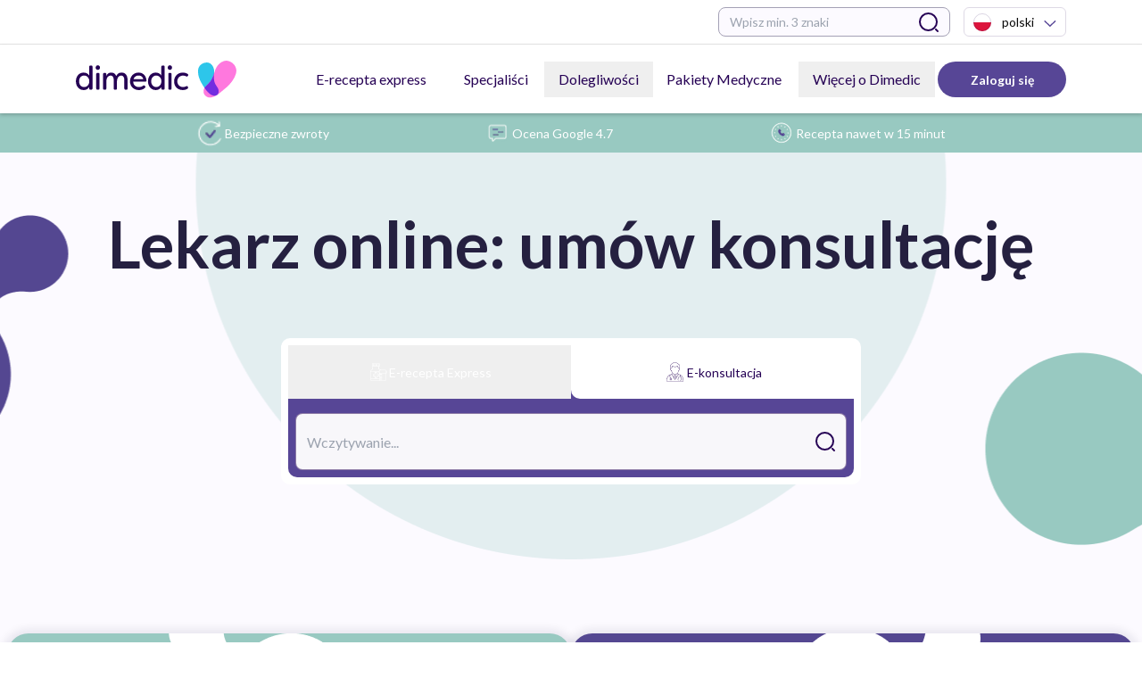

--- FILE ---
content_type: application/javascript; charset=UTF-8
request_url: https://dimedic.eu/_next/static/chunks/6117-107a06b194c6b730.js
body_size: 11839
content:
"use strict";(self.webpackChunk_N_E=self.webpackChunk_N_E||[]).push([[6117],{3508:(e,t,n)=>{n.d(t,{J:()=>l,e:()=>s});var r=n(1808),i=n(77346),l=(0,r.tv)({base:"px-2",variants:{variant:{light:"",shadow:"px-4 shadow-medium rounded-medium bg-content1",bordered:"px-4 border-medium border-divider rounded-medium",splitted:"flex flex-col gap-2"},fullWidth:{true:"w-full"}},defaultVariants:{variant:"light",fullWidth:!0}}),s=(0,r.tv)({slots:{base:"",heading:"",trigger:["flex py-4 w-full h-full gap-3 outline-none items-center tap-highlight-transparent",...i.zb],startContent:"flex-shrink-0",indicator:"text-default-400",titleWrapper:"flex-1 flex flex-col text-start",title:"text-foreground text-medium",subtitle:"text-small text-foreground-500 font-normal",content:"py-2"},variants:{variant:{splitted:{base:"px-4 bg-content1 shadow-medium rounded-medium"}},isCompact:{true:{trigger:"py-2",title:"text-medium",subtitle:"text-small",indicator:"text-medium",content:"py-1"}},isDisabled:{true:{base:"opacity-disabled pointer-events-none"}},hideIndicator:{true:{indicator:"hidden"}},disableAnimation:{true:{content:"hidden data-[open=true]:block"},false:{indicator:"transition-transform",trigger:"transition-opacity"}},disableIndicatorAnimation:{true:{indicator:"transition-none"},false:{indicator:"rotate-0 data-[open=true]:-rotate-90 rtl:-rotate-180 rtl:data-[open=true]:-rotate-90"}}},defaultVariants:{size:"md",radius:"lg",isDisabled:!1,hideIndicator:!1,disableIndicatorAnimation:!1}})},33287:(e,t,n)=>{n.d(t,{p:()=>d});class r{*[Symbol.iterator](){yield*this.iterable}get size(){return this.keyMap.size}getKeys(){return this.keyMap.keys()}getKeyBefore(e){var t;let n=this.keyMap.get(e);return n&&null!=(t=n.prevKey)?t:null}getKeyAfter(e){var t;let n=this.keyMap.get(e);return n&&null!=(t=n.nextKey)?t:null}getFirstKey(){return this.firstKey}getLastKey(){return this.lastKey}getItem(e){var t;return null!=(t=this.keyMap.get(e))?t:null}at(e){let t=[...this.getKeys()];return this.getItem(t[e])}constructor(e,{expandedKeys:t}={}){var n;this.keyMap=new Map,this.firstKey=null,this.lastKey=null,this.iterable=e,t=t||new Set;let r=e=>{if(this.keyMap.set(e.key,e),e.childNodes&&("section"===e.type||t.has(e.key)))for(let t of e.childNodes)r(t)};for(let t of e)r(t);let i=null,l=0;for(let[e,t]of this.keyMap)i?(i.nextKey=e,t.prevKey=i.key):(this.firstKey=e,t.prevKey=void 0),"item"===t.type&&(t.index=l++),(i=t).nextKey=void 0;this.lastKey=null!=(n=null==i?void 0:i.key)?n:null}}var i=n(94826),l=n(51857),s=n(12115);class a{build(e,t){return this.context=t,o(()=>this.iterateCollection(e))}*iterateCollection(e){let{children:t,items:n}=e;if(s.isValidElement(t)&&t.type===s.Fragment)yield*this.iterateCollection({children:t.props.children,items:n});else if("function"==typeof t){if(!n)throw Error("props.children was a function but props.items is missing");let e=0;for(let r of n)yield*this.getFullNode({value:r,index:e},{renderer:t}),e++}else{let e=[];s.Children.forEach(t,t=>{t&&e.push(t)});let n=0;for(let t of e)for(let e of this.getFullNode({element:t,index:n},{}))n++,yield e}}getKey(e,t,n,r){if(null!=e.key)return e.key;if("cell"===t.type&&null!=t.key)return`${r}${t.key}`;let i=t.value;if(null!=i){var l;let e=null!=(l=i.key)?l:i.id;if(null==e)throw Error("No key found for item");return e}return r?`${r}.${t.index}`:`$.${t.index}`}getChildState(e,t){return{renderer:t.renderer||e.renderer}}*getFullNode(e,t,n,r){var i,l,a,d,c,p,v,f;if(s.isValidElement(e.element)&&e.element.type===s.Fragment){let l=[];s.Children.forEach(e.element.props.children,e=>{l.push(e)});let a=null!=(i=e.index)?i:0;for(let e of l)yield*this.getFullNode({element:e,index:a++},t,n,r);return}let y=e.element;if(!y&&e.value&&t&&t.renderer){let n=this.cache.get(e.value);if(n&&(!n.shouldInvalidate||!n.shouldInvalidate(this.context))){n.index=e.index,n.parentKey=r?r.key:null,yield n;return}y=t.renderer(e.value)}if(s.isValidElement(y)){let i=y.type;if("function"!=typeof i&&"function"!=typeof i.getCollectionNode){let e=y.type;throw Error(`Unknown element <${e}> in collection.`)}let s=i.getCollectionNode(y.props,this.context),o=null!=(l=e.index)?l:0,v=s.next();for(;!v.done&&v.value;){let i=v.value;e.index=o;let l=null!=(a=i.key)?a:null;null==l&&(l=i.element?null:this.getKey(y,e,t,n));let f=[...this.getFullNode({...i,key:l,index:o,wrapper:function(e,t){return e&&t?n=>e(t(n)):e||t||void 0}(e.wrapper,i.wrapper)},this.getChildState(t,i),n?`${n}${y.key}`:y.key,r)];for(let t of f){if(t.value=null!=(c=null!=(d=i.value)?d:e.value)?c:null,t.value&&this.cache.set(t.value,t),e.type&&t.type!==e.type)throw Error(`Unsupported type <${u(t.type)}> in <${u(null!=(p=null==r?void 0:r.type)?p:"unknown parent type")}>. Only <${u(e.type)}> is supported.`);o++,yield t}v=s.next(f)}return}if(null==e.key||null==e.type)return;let g=this,h={type:e.type,props:e.props,key:e.key,parentKey:r?r.key:null,value:null!=(v=e.value)?v:null,level:r?r.level+1:0,index:e.index,rendered:e.rendered,textValue:null!=(f=e.textValue)?f:"","aria-label":e["aria-label"],wrapper:e.wrapper,shouldInvalidate:e.shouldInvalidate,hasChildNodes:e.hasChildNodes||!1,childNodes:o(function*(){if(!e.hasChildNodes||!e.childNodes)return;let n=0;for(let r of e.childNodes())for(let e of(null!=r.key&&(r.key=`${h.key}${r.key}`),g.getFullNode({...r,index:n},g.getChildState(t,r),h.key,h)))n++,yield e})};yield h}constructor(){this.cache=new WeakMap}}function o(e){let t=[],n=null;return{*[Symbol.iterator](){for(let e of t)yield e;for(let r of(n||(n=e()),n))t.push(r),yield r}}}function u(e){return e[0].toUpperCase()+e.slice(1)}function d(e){let{onExpandedChange:t}=e,[n,o]=function(e,t,n){let[r,i]=(0,s.useState)(e||t),l=(0,s.useRef)(void 0!==e),a=void 0!==e;(0,s.useEffect)(()=>{l.current,l.current=a},[a]);let o=a?e:r,u=(0,s.useCallback)((e,...t)=>{let r=(e,...t)=>{n&&!Object.is(o,e)&&n(e,...t),a||(o=e)};"function"==typeof e?i((n,...i)=>{let l=e(a?o:n,...i);return(r(l,...t),a)?n:l}):(a||i(e),r(e,...t))},[a,o,n]);return[o,u]}(e.expandedKeys?new Set(e.expandedKeys):void 0,e.defaultExpandedKeys?new Set(e.defaultExpandedKeys):new Set,t),u=(0,i.R)(e),d=(0,s.useMemo)(()=>e.disabledKeys?new Set(e.disabledKeys):new Set,[e.disabledKeys]),c=function(e,t,n){let r=(0,s.useMemo)(()=>new a,[]),{children:i,items:l,collection:o}=e;return(0,s.useMemo)(()=>o||t(r.build({children:i,items:l},null)),[r,i,l,o,null,t])}(e,(0,s.useCallback)(e=>new r(e,{expandedKeys:n}),[n]),null);return(0,s.useEffect)(()=>{null==u.focusedKey||c.getItem(u.focusedKey)||u.setFocusedKey(null)},[c,u.focusedKey]),{collection:c,expandedKeys:n,disabledKeys:d,toggleKey:e=>{var t,r;let i;o((t=n,r=e,(i=new Set(t)).has(r)?i.delete(r):i.add(r),i))},setExpandedKeys:o,selectionManager:new(0,l.Y)(c,u)}}},39126:(e,t,n)=>{n.d(t,{Q:()=>r});let r=(0,n(12115).createContext)(null)},39174:(e,t,n)=>{n.d(t,{C:()=>s});var r=n(12115),i=n(97494),l=n(59210);function s(){let e=function(){let e=(0,r.useRef)(!1);return(0,i.E)(()=>(e.current=!0,()=>{e.current=!1}),[]),e}(),[t,n]=(0,r.useState)(0),s=(0,r.useCallback)(()=>{e.current&&n(t+1)},[t]);return[(0,r.useCallback)(()=>l.Gt.postRender(s),[s]),t]}},49493:(e,t,n)=>{n.d(t,{R:()=>l});var r=n(12115);function i(e){return null}i.getCollectionNode=function*(e,t){var n;let{childItems:i,title:l,children:s}=e,a=e.title||e.children,o=e.textValue||("string"==typeof a?a:"")||e["aria-label"]||"";o||null==t||t.suppressTextValueWarning,yield{type:"item",props:e,rendered:a,textValue:o,"aria-label":e["aria-label"],hasChildNodes:null!=(n=e).hasChildItems?n.hasChildItems:!!(n.childItems||n.title&&r.Children.count(n.children)>0),*childNodes(){if(i)for(let e of i)yield{type:"item",value:e};else if(l){let e=[];r.Children.forEach(s,t=>{e.push({type:"item",element:t})}),yield*e}}}};var l=i},58303:(e,t,n)=>{n.d(t,{O:()=>c});var r=n(4885),i=n(1633),l=n(12115),s=n(33287),a=n(21799),o=n(3508),u=n(11665),d=n(86547);function c(e){var t;let n=(0,r.o)(),{ref:c,as:p,className:v,items:f,variant:y,motionProps:g,expandedKeys:h,disabledKeys:m,selectedKeys:b,children:E,defaultExpandedKeys:T,selectionMode:k="single",selectionBehavior:x="toggle",keepContentMounted:w=!1,disallowEmptySelection:P,defaultSelectedKeys:K,onExpandedChange:C,onSelectionChange:F,dividerProps:M={},isCompact:L=!1,isDisabled:S=!1,showDivider:I=!0,hideIndicator:D=!1,disableAnimation:N=null!=(t=null==n?void 0:n.disableAnimation)&&t,disableIndicatorAnimation:W=!1,itemClasses:H,...j}=e,[O,A]=(0,l.useState)(null),B=p||"div",V="string"==typeof B,$=(0,u.zD)(c),U=(0,l.useMemo)(()=>(0,o.J)({variant:y,className:v}),[y,v]),R={children:(0,l.useMemo)(()=>{let e=[];return l.Children.map(E,t=>{var n;if(l.isValidElement(t)&&"string"!=typeof(null==(n=t.props)?void 0:n.children)){let n=l.cloneElement(t,{hasChildItems:!1});e.push(n)}else e.push(t)}),e},[E]),items:f},z={expandedKeys:h,defaultExpandedKeys:T,onExpandedChange:C},G={disabledKeys:m,selectedKeys:b,selectionMode:k,selectionBehavior:x,disallowEmptySelection:P,defaultSelectedKeys:null!=K?K:T,onSelectionChange:F,...R,...z},J=(0,s.p)(G);J.selectionManager.setFocusedKey=e=>{A(e)};let{accordionProps:Y}=function(e,t,n){let{listProps:r}=(0,d.y)({...e,...t,allowsTabNavigation:!0,disallowSelectAll:!0,ref:n});return delete r.onKeyDownCapture,{accordionProps:{...r,tabIndex:void 0}}}({...R,...z},J,$),_=(0,l.useMemo)(()=>({state:J,focusedKey:O,motionProps:g,isCompact:L,isDisabled:S,hideIndicator:D,disableAnimation:N,keepContentMounted:w,disableIndicatorAnimation:W}),[O,L,S,D,b,N,w,null==J?void 0:J.expandedKeys.values,W,J.expandedKeys.size,J.disabledKeys.size,g]);return{Component:B,values:_,state:J,focusedKey:O,getBaseProps:(0,l.useCallback)(function(){let e=arguments.length>0&&void 0!==arguments[0]?arguments[0]:{};return{ref:$,className:U,"data-orientation":"vertical",...(0,a.v)(Y,(0,i.$)(j,{enabled:V}),e)}},[]),isSplitted:"splitted"===y,classNames:U,showDivider:I,dividerProps:M,disableAnimation:N,handleFocusChanged:(0,l.useCallback)((e,t)=>{e&&A(t)},[]),itemClasses:H}}},71796:(e,t,n)=>{n.d(t,{o:()=>c});var r=n(95155),i=n(12115),l=n(90869),s=n(39126),a=n(39174);let o=e=>!e.isLayoutDirty&&e.willUpdate(!1),u=e=>!0===e,d=e=>u(!0===e)||"id"===e,c=e=>{let{children:t,id:n,inherit:c=!0}=e,p=(0,i.useContext)(l.L),v=(0,i.useContext)(s.Q),[f,y]=(0,a.C)(),g=(0,i.useRef)(null),h=p.id||v;null===g.current&&(d(c)&&h&&(n=n?h+"-"+n:h),g.current={id:n,group:u(c)&&p.group||function(){let e=new Set,t=new WeakMap,n=()=>e.forEach(o);return{add:r=>{e.add(r),t.set(r,r.addEventListener("willUpdate",n))},remove:r=>{e.delete(r);let i=t.get(r);i&&(i(),t.delete(r)),n()},dirty:n}}()});let m=(0,i.useMemo)(()=>({...g.current,forceRender:f}),[y]);return(0,r.jsx)(l.L.Provider,{value:m,children:t})}},76657:(e,t,n)=>{n.d(t,{D:()=>E});var r=n(97649),i=n(60288),l=n(12115),s=n(95155),a=e=>(0,s.jsx)("svg",{"aria-hidden":"true",fill:"none",focusable:"false",height:"1em",role:"presentation",viewBox:"0 0 24 24",width:"1em",...e,children:(0,s.jsx)("path",{d:"M15.5 19l-7-7 7-7",stroke:"currentColor",strokeLinecap:"round",strokeLinejoin:"round",strokeWidth:"1.5"})}),o=n(78309),u=n(51251),d=n(14356),c=n(60760),p={ease:[.36,.66,.4,1],easeIn:[.4,0,1,1],easeOut:[0,0,.2,1]};p.easeOut,p.easeIn;var v={scaleSpring:{enter:{transform:"scale(1)",opacity:1,transition:{type:"spring",bounce:0,duration:.2}},exit:{transform:"scale(0.85)",opacity:0,transition:{type:"easeOut",duration:.15}}},scaleSpringOpacity:{initial:{opacity:0,transform:"scale(0.8)"},enter:{opacity:1,transform:"scale(1)",transition:{type:"spring",bounce:0,duration:.3}},exit:{opacity:0,transform:"scale(0.96)",transition:{type:"easeOut",bounce:0,duration:.15}}},scale:{enter:{scale:1},exit:{scale:.95}},scaleFadeIn:{enter:{transform:"scale(1)",opacity:1,transition:{duration:.25,ease:p.easeIn}},exit:{transform:"scale(0.95)",opacity:0,transition:{duration:.2,ease:p.easeOut}}},scaleInOut:{enter:{transform:"scale(1)",opacity:1,transition:{duration:.4,ease:p.ease}},exit:{transform:"scale(1.03)",opacity:0,transition:{duration:.3,ease:p.ease}}},fade:{enter:{opacity:1,transition:{duration:.4,ease:p.ease}},exit:{opacity:0,transition:{duration:.3,ease:p.ease}}},collapse:{enter:{opacity:1,height:"auto",transition:{height:{type:"spring",bounce:0,duration:.3},opacity:{easings:"ease",duration:.4}}},exit:{opacity:0,height:0,transition:{easings:"ease",duration:.3}}}},f=()=>Promise.all([n.e(3441),n.e(8918)]).then(n.bind(n,46537)).then(e=>e.default),y=(0,i.Rf)((e,t)=>{let{Component:n,HeadingComponent:i,classNames:p,slots:y,indicator:g,children:h,title:m,subtitle:b,startContent:E,isOpen:T,isDisabled:k,hideIndicator:x,keepContentMounted:w,disableAnimation:P,motionProps:K,getBaseProps:C,getHeadingProps:F,getButtonProps:M,getTitleProps:L,getSubtitleProps:S,getContentProps:I,getIndicatorProps:D}=(0,r.r)({...e,ref:t}),N=(0,o.g)(),W=(0,l.useMemo)(()=>"function"==typeof g?g({indicator:(0,s.jsx)(a,{}),isOpen:T,isDisabled:k}):g||null,[g,T,k])||(0,s.jsx)(a,{}),H=(0,l.useMemo)(()=>{if(P)return w?(0,s.jsx)("div",{...I(),children:h}):T&&(0,s.jsx)("div",{...I(),children:h});let e={exit:{...v.collapse.exit,overflowY:"hidden"},enter:{...v.collapse.enter,overflowY:"unset"}};return w?(0,s.jsx)(u.F,{features:f,children:(0,s.jsx)(d.m.section,{animate:T?"enter":"exit",exit:"exit",initial:"exit",style:{willChange:N},variants:e,onKeyDown:e=>{e.stopPropagation()},...K,children:(0,s.jsx)("div",{...I(),children:h})},"accordion-content")}):(0,s.jsx)(c.N,{initial:!1,children:T&&(0,s.jsx)(u.F,{features:f,children:(0,s.jsx)(d.m.section,{animate:"enter",exit:"exit",initial:"exit",style:{willChange:N},variants:e,onKeyDown:e=>{e.stopPropagation()},...K,children:(0,s.jsx)("div",{...I(),children:h})},"accordion-content")})})},[T,P,w,h,K]);return(0,s.jsxs)(n,{...C(),children:[(0,s.jsx)(i,{...F(),children:(0,s.jsxs)("button",{...M(),children:[E&&(0,s.jsx)("div",{className:y.startContent({class:null==p?void 0:p.startContent}),children:E}),(0,s.jsxs)("div",{className:y.titleWrapper({class:null==p?void 0:p.titleWrapper}),children:[m&&(0,s.jsx)("span",{...L(),children:m}),b&&(0,s.jsx)("span",{...S(),children:b})]}),!x&&W&&(0,s.jsx)("span",{...D(),children:W})]})}),H]})});y.displayName="HeroUI.AccordionItem";var g=n(58303),h=n(71796),m=n(27087),b=(0,i.Rf)((e,t)=>{let{Component:n,values:r,state:i,isSplitted:a,showDivider:o,getBaseProps:u,disableAnimation:d,handleFocusChanged:c,itemClasses:p,dividerProps:v}=(0,g.O)({...e,ref:t}),f=(0,l.useCallback)((e,t)=>c(e,t),[c]),b=(0,l.useMemo)(()=>[...i.collection].map((t,n)=>{let u={...p,...t.props.classNames||{}};return(0,s.jsxs)(l.Fragment,{children:[(0,s.jsx)(y,{item:t,variant:e.variant,onFocusChange:f,...r,...t.props,classNames:u}),!t.props.hidden&&!a&&o&&n<i.collection.size-1&&(0,s.jsx)(m.y,{...v})]},t.key)}),[r,p,f,a,o,i.collection]);return(0,s.jsx)(n,{...u(),children:d?b:(0,s.jsx)(h.o,{children:b})})});b.displayName="HeroUI.Accordion";var E=b},78309:(e,t,n)=>{n.d(t,{g:()=>d});var r=n(82885),i=n(59779),l=n(92295),s=n(78450),a=n(87387),o=n(63284);class u extends i.KG{constructor(){super(...arguments),this.values=[]}add(e){let t=a.f.has(e)?"transform":l.M.has(e)?(0,s.I)(e):void 0;t&&((0,o.Kq)(this.values,t),this.update())}update(){this.set(this.values.length?this.values.join(", "):"auto")}}function d(){return(0,r.M)(()=>new u("auto"))}},82451:(e,t,n)=>{n.d(t,{s:()=>a});var r=n(21799),i=n(78257),l=n(48533),s=n(69308);function a(e,t){let n,{elementType:a="button",isDisabled:o,onPress:u,onPressStart:d,onPressEnd:c,onPressUp:p,onPressChange:v,preventFocusOnPress:f,allowFocusWhenDisabled:y,onClick:g,href:h,target:m,rel:b,type:E="button"}=e;n="button"===a?{type:E,disabled:o}:{role:"button",href:"a"!==a||o?void 0:h,target:"a"===a?m:void 0,type:"input"===a?E:void 0,disabled:"input"===a?o:void 0,"aria-disabled":o&&"input"!==a?o:void 0,rel:"a"===a?b:void 0};let{pressProps:T,isPressed:k}=(0,l.d)({onPressStart:d,onPressEnd:c,onPressChange:v,onPress:u,onPressUp:p,onClick:g,isDisabled:o,preventFocusOnPress:f,ref:t}),{focusableProps:x}=(0,s.Wc)(e,t);y&&(x.tabIndex=o?-1:x.tabIndex);let w=(0,r.v)(x,T,(0,i.$)(e,{labelable:!0}));return{isPressed:k,buttonProps:(0,r.v)(n,w,{"aria-haspopup":e["aria-haspopup"],"aria-expanded":e["aria-expanded"],"aria-controls":e["aria-controls"],"aria-pressed":e["aria-pressed"],"aria-current":e["aria-current"]})}}},97649:(e,t,n)=>{n.d(t,{r:()=>ef});var r=n(4885),i=n(33205),l=n(32047),s=n(7425),a=n(87418),o=n(47024),u=n(12115);function d(e){return e.nativeEvent=e,e.isDefaultPrevented=()=>e.defaultPrevented,e.isPropagationStopped=()=>e.cancelBubble,e.persist=()=>{},e}function c(e,t){Object.defineProperty(e,"target",{value:t}),Object.defineProperty(e,"currentTarget",{value:t})}function p(e){let t=(0,u.useRef)({isFocused:!1,observer:null});(0,i.N)(()=>{let e=t.current;return()=>{e.observer&&(e.observer.disconnect(),e.observer=null)}},[]);let n=(0,l.J)(t=>{null==e||e(t)});return(0,u.useCallback)(e=>{if(e.target instanceof HTMLButtonElement||e.target instanceof HTMLInputElement||e.target instanceof HTMLTextAreaElement||e.target instanceof HTMLSelectElement){t.current.isFocused=!0;let r=e.target;r.addEventListener("focusout",e=>{t.current.isFocused=!1,r.disabled&&n(d(e)),t.current.observer&&(t.current.observer.disconnect(),t.current.observer=null)},{once:!0}),t.current.observer=new MutationObserver(()=>{if(t.current.isFocused&&r.disabled){var e;null==(e=t.current.observer)||e.disconnect();let n=r===document.activeElement?null:document.activeElement;r.dispatchEvent(new FocusEvent("blur",{relatedTarget:n})),r.dispatchEvent(new FocusEvent("focusout",{bubbles:!0,relatedTarget:n}))}}),t.current.observer.observe(r,{attributes:!0,attributeFilter:["disabled"]})}},[n])}let v=!1;var f=n(66680),y=n(58838);let g=null,h=new Set,m=new Map,b=!1,E=!1,T={Tab:!0,Escape:!0};function k(e,t){for(let n of h)n(e,t)}function x(e){b=!0,e.metaKey||!(0,f.cX)()&&e.altKey||e.ctrlKey||"Control"===e.key||"Shift"===e.key||"Meta"===e.key||(g="keyboard",k("keyboard",e))}function w(e){g="pointer",("mousedown"===e.type||"pointerdown"===e.type)&&(b=!0,k("pointer",e))}function P(e){(0,y.Y)(e)&&(b=!0,g="virtual")}function K(e){e.target!==window&&e.target!==document&&!v&&e.isTrusted&&(b||E||(g="virtual",k("virtual",e)),b=!1,E=!1)}function C(){v||(b=!1,E=!0)}function F(e){if("undefined"==typeof window||"undefined"==typeof document||m.get((0,a.mD)(e)))return;let t=(0,a.mD)(e),n=(0,a.TW)(e),r=t.HTMLElement.prototype.focus;t.HTMLElement.prototype.focus=function(){b=!0,r.apply(this,arguments)},n.addEventListener("keydown",x,!0),n.addEventListener("keyup",x,!0),n.addEventListener("click",P,!0),t.addEventListener("focus",K,!0),t.addEventListener("blur",C,!1),"undefined"!=typeof PointerEvent&&(n.addEventListener("pointerdown",w,!0),n.addEventListener("pointermove",w,!0),n.addEventListener("pointerup",w,!0)),t.addEventListener("beforeunload",()=>{M(e)},{once:!0}),m.set(t,{focus:r})}let M=(e,t)=>{let n=(0,a.mD)(e),r=(0,a.TW)(e);t&&r.removeEventListener("DOMContentLoaded",t),m.has(n)&&(n.HTMLElement.prototype.focus=m.get(n).focus,r.removeEventListener("keydown",x,!0),r.removeEventListener("keyup",x,!0),r.removeEventListener("click",P,!0),n.removeEventListener("focus",K,!0),n.removeEventListener("blur",C,!1),"undefined"!=typeof PointerEvent&&(r.removeEventListener("pointerdown",w,!0),r.removeEventListener("pointermove",w,!0),r.removeEventListener("pointerup",w,!0)),m.delete(n))};function L(){return"pointer"!==g}"undefined"!=typeof document&&function(e){let t,n=(0,a.TW)(void 0);"loading"!==n.readyState?F(void 0):(t=()=>{F(e)},n.addEventListener("DOMContentLoaded",t)),()=>M(e,t)}();let S=new Set(["checkbox","radio","range","color","file","image","button","submit","reset"]);var I=n(81634),D=n(7506),N=n(3508),W=n(72100),H=n(11665),j=n(1633),O=n(31961),A=n(82451),B=n(21799),V=n(73750);let $=!1,U=0;function R(e){"touch"===e.pointerType&&($=!0,setTimeout(()=>{$=!1},50))}function z(){if("undefined"!=typeof document)return"undefined"!=typeof PointerEvent&&document.addEventListener("pointerup",R),U++,()=>{--U>0||"undefined"!=typeof PointerEvent&&document.removeEventListener("pointerup",R)}}var G=n(17575);let J="default",Y="",_=new WeakMap;function X(e){if((0,f.un)())"disabled"===J&&(J="restoring",setTimeout(()=>{(0,G.v)(()=>{if("restoring"===J){let t=(0,a.TW)(e);"none"===t.documentElement.style.webkitUserSelect&&(t.documentElement.style.webkitUserSelect=Y||""),Y="",J="default"}})},300));else if((e instanceof HTMLElement||e instanceof SVGElement)&&e&&_.has(e)){let t=_.get(e),n="userSelect"in e.style?"userSelect":"webkitUserSelect";"none"===e.style[n]&&(e.style[n]=t),""===e.getAttribute("style")&&e.removeAttribute("style"),_.delete(e)}}let q=u.createContext({register:()=>{}});q.displayName="PressResponderContext";var Q=n(82967),Z=n(34896),ee=n(70405),et=n(87826),en=n(22989);n(47650);var er=new WeakMap;class ei{continuePropagation(){(0,ee._)(this,er,!1)}get shouldStopPropagation(){return(0,Q._)(this,er)}constructor(e,t,n,r){var i;(0,Z._)(this,er,{writable:!0,value:void 0}),(0,ee._)(this,er,!0);let l=null!=(i=null==r?void 0:r.target)?i:n.currentTarget,s=null==l?void 0:l.getBoundingClientRect(),a,o=0,u,d=null;null!=n.clientX&&null!=n.clientY&&(u=n.clientX,d=n.clientY),s&&(null!=u&&null!=d?(a=u-s.left,o=d-s.top):(a=s.width/2,o=s.height/2)),this.type=e,this.pointerType=t,this.target=n.currentTarget,this.shiftKey=n.shiftKey,this.metaKey=n.metaKey,this.ctrlKey=n.ctrlKey,this.altKey=n.altKey,this.x=a,this.y=o}}let el=Symbol("linkClicked"),es="react-aria-pressable-style",ea="data-react-aria-pressable";function eo(e){return"A"===e.tagName&&e.hasAttribute("href")}function eu(e,t){let{key:n,code:r}=e,i=t.getAttribute("role");return("Enter"===n||" "===n||"Spacebar"===n||"Space"===r)&&!(t instanceof(0,a.mD)(t).HTMLInputElement&&!ev(t,n)||t instanceof(0,a.mD)(t).HTMLTextAreaElement||t.isContentEditable)&&!(("link"===i||!i&&eo(t))&&"Enter"!==n)}function ed(e,t){let n=t.clientX,r=t.clientY;return{currentTarget:e,shiftKey:t.shiftKey,ctrlKey:t.ctrlKey,metaKey:t.metaKey,altKey:t.altKey,clientX:n,clientY:r}}function ec(e,t){return e instanceof HTMLInputElement?!ev(e,t):!(e instanceof HTMLInputElement)&&(e instanceof HTMLButtonElement?"submit"!==e.type&&"reset"!==e.type:!eo(e))}let ep=new Set(["checkbox","radio","range","color","file","image","button","submit","reset"]);function ev(e,t){return"checkbox"===e.type||"radio"===e.type?" "===t:ep.has(e.type)}function ef(e){var t,n;let i=(0,r.o)(),{ref:g,as:m,item:b,onFocusChange:E}=e,{state:k,className:x,indicator:w,children:P,title:K,subtitle:C,startContent:M,motionProps:U,focusedKey:R,variant:G,isCompact:Q=!1,classNames:Z={},isDisabled:ee=!1,hideIndicator:er=!1,disableAnimation:ep=null!=(t=null==i?void 0:i.disableAnimation)&&t,keepContentMounted:ev=!1,disableIndicatorAnimation:ef=!1,HeadingComponent:ey=m||"h2",onPress:eg,onPressStart:eh,onPressEnd:em,onPressChange:eb,onPressUp:eE,onClick:eT,...ek}=e,ex=m||"div",ew="string"==typeof ex,eP=(0,H.zD)(g),eK=k.disabledKeys.has(b.key)||ee,eC=k.selectionManager.isSelected(b.key),{buttonProps:eF,regionProps:eM}=function(e,t,n){let{item:r,isDisabled:i}=e,l=r.key,s=t.selectionManager,a=(0,u.useId)(),o=(0,u.useId)(),d=t.disabledKeys.has(r.key)||i;(0,u.useEffect)(()=>{l===t.focusedKey&&document.activeElement!==n.current&&n.current&&(0,O.l)(n.current)},[n,l,t.focusedKey]);let c=(0,u.useCallback)(e=>{s.canSelectItem(l)&&(s.select(l,e),t.toggleKey(l))},[l,s]),p=(0,u.useCallback)(e=>{"replace"===s.selectionBehavior&&s.extendSelection(e),s.setFocusedKey(e)},[s]),v=(0,u.useCallback)(e=>{let n={ArrowDown:()=>{let e=t.collection.getKeyAfter(l);if(e&&t.disabledKeys.has(e)){let n=t.collection.getKeyAfter(e);n&&p(n)}else e&&p(e)},ArrowUp:()=>{let e=t.collection.getKeyBefore(l);if(e&&t.disabledKeys.has(e)){let n=t.collection.getKeyBefore(e);n&&p(n)}else e&&p(e)},Home:()=>{let e=t.collection.getFirstKey();e&&p(e)},End:()=>{let e=t.collection.getLastKey();e&&p(e)}}[e.key];n&&(e.preventDefault(),s.canSelectItem(l)&&n(e))},[l,s]),{buttonProps:f}=(0,A.s)({id:a,elementType:"button",isDisabled:d,onKeyDown:v,onPress:c},n),y=t.selectionManager.isSelected(r.key);return{buttonProps:{...f,"aria-expanded":y,"aria-controls":y?o:void 0},regionProps:{id:o,role:"region","aria-labelledby":a}}}({item:b,isDisabled:eK},{...k,focusedKey:R},eP),{onFocus:eL,onBlur:eS,...eI}=eF,{isFocused:eD,isFocusVisible:eN,focusProps:eW}=function(e={}){var t,n,r;let{autoFocus:i=!1,isTextInput:l,within:s}=e,o=(0,u.useRef)({isFocused:!1,isFocusVisible:i||L()}),[v,f]=(0,u.useState)(!1),[y,g]=(0,u.useState)(()=>o.current.isFocused&&o.current.isFocusVisible),m=(0,u.useCallback)(()=>g(o.current.isFocused&&o.current.isFocusVisible),[]),b=(0,u.useCallback)(e=>{o.current.isFocused=e,f(e),m()},[m]);t=e=>{o.current.isFocusVisible=e,m()},n=[],r={isTextInput:l},F(),(0,u.useEffect)(()=>{let e=(e,n)=>{(function(e,t,n){let r=(0,a.TW)(null==n?void 0:n.target),i="undefined"!=typeof window?(0,a.mD)(null==n?void 0:n.target).HTMLInputElement:HTMLInputElement,l="undefined"!=typeof window?(0,a.mD)(null==n?void 0:n.target).HTMLTextAreaElement:HTMLTextAreaElement,s="undefined"!=typeof window?(0,a.mD)(null==n?void 0:n.target).HTMLElement:HTMLElement,o="undefined"!=typeof window?(0,a.mD)(null==n?void 0:n.target).KeyboardEvent:KeyboardEvent;return!((e=e||r.activeElement instanceof i&&!S.has(r.activeElement.type)||r.activeElement instanceof l||r.activeElement instanceof s&&r.activeElement.isContentEditable)&&"keyboard"===t&&n instanceof o&&!T[n.key])})(!!(null==r?void 0:r.isTextInput),e,n)&&t(L())};return h.add(e),()=>{h.delete(e)}},n);let{focusProps:E}=function(e){let{isDisabled:t,onFocus:n,onBlur:r,onFocusChange:i}=e,l=(0,u.useCallback)(e=>{if(e.target===e.currentTarget)return r&&r(e),i&&i(!1),!0},[r,i]),s=p(l),o=(0,u.useCallback)(e=>{let t=(0,a.TW)(e.target),r=t?(0,I.bq)(t):(0,I.bq)();e.target===e.currentTarget&&r===(0,I.wt)(e.nativeEvent)&&(n&&n(e),i&&i(!0),s(e))},[i,n,s]);return{focusProps:{onFocus:!t&&(n||i||r)?o:void 0,onBlur:!t&&(r||i)?l:void 0}}}({isDisabled:s,onFocusChange:b}),{focusWithinProps:k}=function(e){let{isDisabled:t,onBlurWithin:n,onFocusWithin:r,onFocusWithinChange:i}=e,l=(0,u.useRef)({isFocusWithin:!1}),{addGlobalListener:s,removeAllGlobalListeners:o}=(0,D.A)(),v=(0,u.useCallback)(e=>{e.currentTarget.contains(e.target)&&l.current.isFocusWithin&&!e.currentTarget.contains(e.relatedTarget)&&(l.current.isFocusWithin=!1,o(),n&&n(e),i&&i(!1))},[n,i,l,o]),f=p(v),y=(0,u.useCallback)(e=>{if(!e.currentTarget.contains(e.target))return;let t=(0,a.TW)(e.target),n=(0,I.bq)(t);if(!l.current.isFocusWithin&&n===(0,I.wt)(e.nativeEvent)){r&&r(e),i&&i(!0),l.current.isFocusWithin=!0,f(e);let n=e.currentTarget;s(t,"focus",e=>{if(l.current.isFocusWithin&&!(0,I.sD)(n,e.target)){let r=new t.defaultView.FocusEvent("blur",{relatedTarget:e.target});c(r,n),v(d(r))}},{capture:!0})}},[r,i,f,s,v]);return t?{focusWithinProps:{onFocus:void 0,onBlur:void 0}}:{focusWithinProps:{onFocus:y,onBlur:v}}}({isDisabled:!s,onFocusWithinChange:b});return{isFocused:v,isFocusVisible:y,focusProps:s?k:E}}({autoFocus:null==(n=b.props)?void 0:n.autoFocus}),{isHovered:eH,hoverProps:ej}=function(e){let{onHoverStart:t,onHoverChange:n,onHoverEnd:r,isDisabled:i}=e,[l,s]=(0,u.useState)(!1),o=(0,u.useRef)({isHovered:!1,ignoreEmulatedMouseEvents:!1,pointerType:"",target:null}).current;(0,u.useEffect)(z,[]);let{addGlobalListener:d,removeAllGlobalListeners:c}=(0,D.A)(),{hoverProps:p,triggerHoverEnd:v}=(0,u.useMemo)(()=>{let e=(e,r)=>{if(o.pointerType=r,i||"touch"===r||o.isHovered||!e.currentTarget.contains(e.target))return;o.isHovered=!0;let u=e.currentTarget;o.target=u,d((0,a.TW)(e.target),"pointerover",e=>{o.isHovered&&o.target&&!(0,I.sD)(o.target,e.target)&&l(e,e.pointerType)},{capture:!0}),t&&t({type:"hoverstart",target:u,pointerType:r}),n&&n(!0),s(!0)},l=(e,t)=>{let i=o.target;o.pointerType="",o.target=null,"touch"!==t&&o.isHovered&&i&&(o.isHovered=!1,c(),r&&r({type:"hoverend",target:i,pointerType:t}),n&&n(!1),s(!1))},u={};return"undefined"!=typeof PointerEvent&&(u.onPointerEnter=t=>{$&&"mouse"===t.pointerType||e(t,t.pointerType)},u.onPointerLeave=e=>{!i&&e.currentTarget.contains(e.target)&&l(e,e.pointerType)}),{hoverProps:u,triggerHoverEnd:l}},[t,n,r,i,o,d,c]);return(0,u.useEffect)(()=>{i&&v({currentTarget:o.target},o.pointerType)},[i]),{hoverProps:p,isHovered:l}}({isDisabled:eK}),{pressProps:eO,isPressed:eA}=function(e){let{onPress:t,onPressChange:n,onPressStart:r,onPressEnd:i,onPressUp:p,onClick:g,isDisabled:h,isPressed:m,preventFocusOnPress:b,shouldCancelOnPointerExit:E,allowTextSelectionOnPress:T,ref:k,...x}=function(e){let t=(0,u.useContext)(q);if(t){let{register:n,...r}=t;e=(0,B.v)(r,e),n()}return(0,et.w)(t,e.ref),e}(e),[w,P]=(0,u.useState)(!1),K=(0,u.useRef)({isPressed:!1,ignoreEmulatedMouseEvents:!1,didFirePressStart:!1,isTriggeringEvent:!1,activePointerId:null,target:null,isOverTarget:!1,pointerType:null,disposables:[]}),{addGlobalListener:C,removeAllGlobalListeners:F}=(0,D.A)(),M=(0,l.J)((e,t)=>{let i=K.current;if(h||i.didFirePressStart)return!1;let l=!0;if(i.isTriggeringEvent=!0,r){let n=new ei("pressstart",t,e);r(n),l=n.shouldStopPropagation}return n&&n(!0),i.isTriggeringEvent=!1,i.didFirePressStart=!0,P(!0),l}),L=(0,l.J)((e,r,l=!0)=>{let s=K.current;if(!s.didFirePressStart)return!1;s.didFirePressStart=!1,s.isTriggeringEvent=!0;let a=!0;if(i){let t=new ei("pressend",r,e);i(t),a=t.shouldStopPropagation}if(n&&n(!1),P(!1),t&&l&&!h){let n=new ei("press",r,e);t(n),a&&(a=n.shouldStopPropagation)}return s.isTriggeringEvent=!1,a}),S=(0,l.J)((e,t)=>{let n=K.current;if(h)return!1;if(p){n.isTriggeringEvent=!0;let r=new ei("pressup",t,e);return p(r),n.isTriggeringEvent=!1,r.shouldStopPropagation}return!0}),N=(0,l.J)(e=>{let t=K.current;if(t.isPressed&&t.target){for(let n of(t.didFirePressStart&&null!=t.pointerType&&L(ed(t.target,e),t.pointerType,!1),t.isPressed=!1,t.isOverTarget=!1,t.activePointerId=null,t.pointerType=null,F(),T||X(t.target),t.disposables))n();t.disposables=[]}}),W=(0,l.J)(e=>{E&&N(e)}),H=(0,l.J)(e=>{null==g||g(e)}),j=(0,l.J)((e,t)=>{if(g){let n=new MouseEvent("click",e);c(n,t),g(d(n))}}),O=(0,u.useMemo)(()=>{let e=K.current,t={onKeyDown(t){if(eu(t.nativeEvent,t.currentTarget)&&(0,I.sD)(t.currentTarget,(0,I.wt)(t.nativeEvent))){var r;ec((0,I.wt)(t.nativeEvent),t.key)&&t.preventDefault();let i=!0;if(!e.isPressed&&!t.repeat){e.target=t.currentTarget,e.isPressed=!0,e.pointerType="keyboard",i=M(t,"keyboard");let r=t.currentTarget;C((0,a.TW)(t.currentTarget),"keyup",(0,V.c)(t=>{eu(t,r)&&!t.repeat&&(0,I.sD)(r,(0,I.wt)(t))&&e.target&&S(ed(e.target,t),"keyboard")},n),!0)}i&&t.stopPropagation(),t.metaKey&&(0,f.cX)()&&(null==(r=e.metaKeyEvents)||r.set(t.key,t.nativeEvent))}else"Meta"===t.key&&(e.metaKeyEvents=new Map)},onClick(t){if((!t||(0,I.sD)(t.currentTarget,(0,I.wt)(t.nativeEvent)))&&t&&0===t.button&&!e.isTriggeringEvent&&!en.Fe.isOpening){let n=!0;if(h&&t.preventDefault(),!e.ignoreEmulatedMouseEvents&&!e.isPressed&&("virtual"===e.pointerType||(0,y.Y)(t.nativeEvent))){let e=M(t,"virtual"),r=S(t,"virtual"),i=L(t,"virtual");H(t),n=e&&r&&i}else if(e.isPressed&&"keyboard"!==e.pointerType){let r=e.pointerType||t.nativeEvent.pointerType||"virtual";n=L(ed(t.currentTarget,t),r,!0),e.isOverTarget=!1,H(t),N(t)}e.ignoreEmulatedMouseEvents=!1,n&&t.stopPropagation()}}},n=t=>{var n,r,i;if(e.isPressed&&e.target&&eu(t,e.target)){ec((0,I.wt)(t),t.key)&&t.preventDefault();let n=(0,I.wt)(t),i=(0,I.sD)(e.target,(0,I.wt)(t));L(ed(e.target,t),"keyboard",i),i&&j(t,e.target),F(),"Enter"!==t.key&&eo(e.target)&&(0,I.sD)(e.target,n)&&!t[el]&&(t[el]=!0,(0,en.Fe)(e.target,t,!1)),e.isPressed=!1,null==(r=e.metaKeyEvents)||r.delete(t.key)}else if("Meta"===t.key&&(null==(n=e.metaKeyEvents)?void 0:n.size)){let t=e.metaKeyEvents;for(let n of(e.metaKeyEvents=void 0,t.values()))null==(i=e.target)||i.dispatchEvent(new KeyboardEvent("keyup",n))}};if("undefined"!=typeof PointerEvent){t.onPointerDown=t=>{if(0!==t.button||!(0,I.sD)(t.currentTarget,(0,I.wt)(t.nativeEvent)))return;if((0,y.P)(t.nativeEvent)){e.pointerType="virtual";return}e.pointerType=t.pointerType;let i=!0;if(!e.isPressed){e.isPressed=!0,e.isOverTarget=!0,e.activePointerId=t.pointerId,e.target=t.currentTarget,T||function(e){if((0,f.un)()){if("default"===J){let t=(0,a.TW)(e);Y=t.documentElement.style.webkitUserSelect,t.documentElement.style.webkitUserSelect="none"}J="disabled"}else if(e instanceof HTMLElement||e instanceof SVGElement){let t="userSelect"in e.style?"userSelect":"webkitUserSelect";_.set(e,e.style[t]),e.style[t]="none"}}(e.target),i=M(t,e.pointerType);let l=(0,I.wt)(t.nativeEvent);"releasePointerCapture"in l&&l.releasePointerCapture(t.pointerId),C((0,a.TW)(t.currentTarget),"pointerup",n,!1),C((0,a.TW)(t.currentTarget),"pointercancel",r,!1)}i&&t.stopPropagation()},t.onMouseDown=t=>{if((0,I.sD)(t.currentTarget,(0,I.wt)(t.nativeEvent))&&0===t.button){if(b){let n=function(e){for(;e&&!(0,s.t)(e);)e=e.parentElement;let t=(0,a.mD)(e),n=t.document.activeElement;if(!n||n===e)return;v=!0;let r=!1,i=e=>{(e.target===n||r)&&e.stopImmediatePropagation()},l=t=>{(t.target===n||r)&&(t.stopImmediatePropagation(),e||r||(r=!0,(0,o.e)(n),c()))},u=t=>{(t.target===e||r)&&t.stopImmediatePropagation()},d=t=>{(t.target===e||r)&&(t.stopImmediatePropagation(),r||(r=!0,(0,o.e)(n),c()))};t.addEventListener("blur",i,!0),t.addEventListener("focusout",l,!0),t.addEventListener("focusin",d,!0),t.addEventListener("focus",u,!0);let c=()=>{cancelAnimationFrame(p),t.removeEventListener("blur",i,!0),t.removeEventListener("focusout",l,!0),t.removeEventListener("focusin",d,!0),t.removeEventListener("focus",u,!0),v=!1,r=!1},p=requestAnimationFrame(c);return c}(t.target);n&&e.disposables.push(n)}t.stopPropagation()}},t.onPointerUp=t=>{(0,I.sD)(t.currentTarget,(0,I.wt)(t.nativeEvent))&&"virtual"!==e.pointerType&&0===t.button&&S(t,e.pointerType||t.pointerType)},t.onPointerEnter=t=>{t.pointerId===e.activePointerId&&e.target&&!e.isOverTarget&&null!=e.pointerType&&(e.isOverTarget=!0,M(ed(e.target,t),e.pointerType))},t.onPointerLeave=t=>{t.pointerId===e.activePointerId&&e.target&&e.isOverTarget&&null!=e.pointerType&&(e.isOverTarget=!1,L(ed(e.target,t),e.pointerType,!1),W(t))};let n=t=>{if(t.pointerId===e.activePointerId&&e.isPressed&&0===t.button&&e.target){if((0,I.sD)(e.target,(0,I.wt)(t))&&null!=e.pointerType){let n=!1,r=setTimeout(()=>{e.isPressed&&e.target instanceof HTMLElement&&(n?N(t):((0,o.e)(e.target),e.target.click()))},80);C(t.currentTarget,"click",()=>n=!0,!0),e.disposables.push(()=>clearTimeout(r))}else N(t);e.isOverTarget=!1}},r=e=>{N(e)};t.onDragStart=e=>{(0,I.sD)(e.currentTarget,(0,I.wt)(e.nativeEvent))&&N(e)}}return t},[C,h,b,F,T,N,W,L,M,S,H,j]);return(0,u.useEffect)(()=>{if(!k)return;let e=(0,a.TW)(k.current);if(!e||!e.head||e.getElementById(es))return;let t=e.createElement("style");t.id=es,t.textContent=`
@layer {
  [${ea}] {
    touch-action: pan-x pan-y pinch-zoom;
  }
}
    `.trim(),e.head.prepend(t)},[k]),(0,u.useEffect)(()=>{let e=K.current;return()=>{var t;for(let n of(T||X(null!=(t=e.target)?t:void 0),e.disposables))n();e.disposables=[]}},[T]),{isPressed:m||w,pressProps:(0,B.v)(x,O,{[ea]:!0})}}({ref:eP,isDisabled:eK,onPress:eg,onPressStart:eh,onPressEnd:em,onPressChange:eb,onPressUp:eE}),eB=(0,u.useCallback)(()=>{null==E||E(!0,b.key)},[]),eV=(0,u.useCallback)(()=>{null==E||E(!1,b.key)},[]),e$=(0,u.useMemo)(()=>({...Z}),[(0,W.t6)(Z)]),eU=(0,u.useMemo)(()=>(0,N.e)({isCompact:Q,isDisabled:eK,hideIndicator:er,disableAnimation:ep,disableIndicatorAnimation:ef,variant:G}),[Q,eK,er,ep,ef,G]),eR=(0,W.$z)(null==e$?void 0:e$.base,x),ez=(0,u.useCallback)(function(){let e=arguments.length>0&&void 0!==arguments[0]?arguments[0]:{};return{"data-open":(0,W.sE)(eC),"data-disabled":(0,W.sE)(eK),"data-slot":"base",className:eU.base({class:eR}),...(0,B.v)((0,j.$)(ek,{enabled:ew}),e)}},[eR,ew,ek,eU,b.props,eC,eK]),eG=(0,u.useCallback)(function(){let e=arguments.length>0&&void 0!==arguments[0]?arguments[0]:{};return{"data-open":(0,W.sE)(eC),"data-disabled":(0,W.sE)(eK),"data-slot":"content",className:eU.content({class:null==e$?void 0:e$.content}),...(0,B.v)(eM,e)}},[eU,e$,eM,eC,eK,null==e$?void 0:e$.content]),eJ=(0,u.useCallback)(function(){let e=arguments.length>0&&void 0!==arguments[0]?arguments[0]:{};return{"aria-hidden":(0,W.sE)(!0),"data-open":(0,W.sE)(eC),"data-disabled":(0,W.sE)(eK),"data-slot":"indicator",className:eU.indicator({class:null==e$?void 0:e$.indicator}),...e}},[eU,null==e$?void 0:e$.indicator,eC,eK,null==e$?void 0:e$.indicator]),eY=(0,u.useCallback)(function(){let e=arguments.length>0&&void 0!==arguments[0]?arguments[0]:{};return{"data-open":(0,W.sE)(eC),"data-disabled":(0,W.sE)(eK),"data-slot":"heading",className:eU.heading({class:null==e$?void 0:e$.heading}),...e}},[eU,null==e$?void 0:e$.heading,eC,eK,null==e$?void 0:e$.heading]),e_=(0,u.useCallback)(function(){let e=arguments.length>0&&void 0!==arguments[0]?arguments[0]:{};return{"data-open":(0,W.sE)(eC),"data-disabled":(0,W.sE)(eK),"data-slot":"title",className:eU.title({class:null==e$?void 0:e$.title}),...e}},[eU,null==e$?void 0:e$.title,eC,eK,null==e$?void 0:e$.title]),eX=(0,u.useCallback)(function(){let e=arguments.length>0&&void 0!==arguments[0]?arguments[0]:{};return{"data-open":(0,W.sE)(eC),"data-disabled":(0,W.sE)(eK),"data-slot":"subtitle",className:eU.subtitle({class:null==e$?void 0:e$.subtitle}),...e}},[eU,e$,eC,eK,null==e$?void 0:e$.subtitle]);return{Component:ex,HeadingComponent:ey,item:b,slots:eU,classNames:e$,domRef:eP,indicator:w,children:P,title:K,subtitle:C,startContent:M,isOpen:eC,isDisabled:eK,hideIndicator:er,keepContentMounted:ev,disableAnimation:ep,motionProps:U,getBaseProps:ez,getHeadingProps:eY,getButtonProps:function(){var e,t;let n=arguments.length>0&&void 0!==arguments[0]?arguments[0]:{};return{ref:eP,"data-open":(0,W.sE)(eC),"data-focus":(0,W.sE)(eD),"data-focus-visible":(0,W.sE)(eN),"data-disabled":(0,W.sE)(eK),"data-hover":(0,W.sE)(eH),"data-pressed":(0,W.sE)(eA),"data-slot":"trigger",className:eU.trigger({class:null==e$?void 0:e$.trigger}),onFocus:(0,W.Hj)(eB,eL,eW.onFocus,ek.onFocus,null==(e=b.props)?void 0:e.onFocus),onBlur:(0,W.Hj)(eV,eS,eW.onBlur,ek.onBlur,null==(t=b.props)?void 0:t.onBlur),...(0,B.v)(eI,ej,eO,n,{onClick:(0,V.c)(eO.onClick,eT)})}},getContentProps:eG,getIndicatorProps:eJ,getTitleProps:e_,getSubtitleProps:eX}}}}]);

--- FILE ---
content_type: application/javascript; charset=UTF-8
request_url: https://dimedic.eu/_next/static/chunks/7808-06541f6e5b9d35d2.js
body_size: 1916
content:
"use strict";(self.webpackChunk_N_E=self.webpackChunk_N_E||[]).push([[7808],{6004:(e,t,r)=>{r.d(t,{_:()=>n});function n(e,t,r){if(!t.has(e))throw TypeError("attempted to "+r+" private field on non-instance");return t.get(e)}},17575:(e,t,r)=>{r.d(t,{v:()=>u});let n=new Map,i=new Set;function o(){if("undefined"==typeof window)return;function e(e){return"propertyName"in e}let t=r=>{if(!e(r)||!r.target)return;let o=n.get(r.target);if(o&&(o.delete(r.propertyName),0===o.size&&(r.target.removeEventListener("transitioncancel",t),n.delete(r.target)),0===n.size)){for(let e of i)e();i.clear()}};document.body.addEventListener("transitionrun",r=>{if(!e(r)||!r.target)return;let i=n.get(r.target);i||(i=new Set,n.set(r.target,i),r.target.addEventListener("transitioncancel",t,{once:!0})),i.add(r.propertyName)}),document.body.addEventListener("transitionend",t)}function u(e){requestAnimationFrame(()=>{for(let[e]of n)"isConnected"in e&&!e.isConnected&&n.delete(e);0===n.size?e():i.add(e)})}"undefined"!=typeof document&&("loading"!==document.readyState?o():document.addEventListener("DOMContentLoaded",o))},21799:(e,t,r)=>{r.d(t,{v:()=>u});var n=r(73750),i=r(35421);let o=function(){for(var e,t,r=0,n="",i=arguments.length;r<i;r++)(e=arguments[r])&&(t=function e(t){var r,n,i="";if("string"==typeof t||"number"==typeof t)i+=t;else if("object"==typeof t)if(Array.isArray(t)){var o=t.length;for(r=0;r<o;r++)t[r]&&(n=e(t[r]))&&(i&&(i+=" "),i+=n)}else for(n in t)t[n]&&(i&&(i+=" "),i+=n);return i}(e))&&(n&&(n+=" "),n+=t);return n};function u(...e){let t={...e[0]};for(let r=1;r<e.length;r++){let u=e[r];for(let e in u){let r=t[e],a=u[e];"function"==typeof r&&"function"==typeof a&&"o"===e[0]&&"n"===e[1]&&e.charCodeAt(2)>=65&&90>=e.charCodeAt(2)?t[e]=(0,n.c)(r,a):("className"===e||"UNSAFE_className"===e)&&"string"==typeof r&&"string"==typeof a?t[e]=o(r,a):"id"===e&&r&&a?t.id=(0,i.Tw)(r,a):t[e]=void 0!==a?a:r}}return t}},31961:(e,t,r)=>{r.d(t,{l:()=>l});var n=r(28944),i=r(87418),o=r(81634),u=r(17575),a=r(47024);function l(e){let t=(0,i.TW)(e),r=(0,o.bq)(t);"virtual"===(0,n.ME)()?(0,u.v)(()=>{(0,o.bq)(t)===r&&e.isConnected&&(0,a.e)(e)}):(0,a.e)(e)}},34896:(e,t,r)=>{r.d(t,{_:()=>n});function n(e,t,r){if(t.has(e))throw TypeError("Cannot initialize the same private elements twice on an object");t.set(e,r)}},35421:(e,t,r)=>{let n;r.d(t,{Tw:()=>f,Bi:()=>s,X1:()=>c});var i=r(33205),o=r(32047),u=r(12115),a=r(44823);let l=!!("undefined"!=typeof window&&window.document&&window.document.createElement),d=new Map;function s(e){let[t,r]=(0,u.useState)(e),o=(0,u.useRef)(null),s=(0,a.Cc)(t),f=(0,u.useRef)(null);if(n&&n.register(f,s),l){let e=d.get(s);e&&!e.includes(o)?e.push(o):d.set(s,[o])}return(0,i.N)(()=>()=>{n&&n.unregister(f),d.delete(s)},[s]),(0,u.useEffect)(()=>{let e=o.current;return e&&r(e),()=>{e&&(o.current=null)}}),s}function f(e,t){if(e===t)return e;let r=d.get(e);if(r)return r.forEach(e=>e.current=t),t;let n=d.get(t);return n?(n.forEach(t=>t.current=e),e):t}function c(e=[]){let t=s(),[r,n]=function(e){let[t,r]=(0,u.useState)(e),n=(0,u.useRef)(null),a=(0,o.J)(()=>{if(!n.current)return;let e=n.current.next();if(e.done){n.current=null;return}t===e.value?a():r(e.value)});(0,i.N)(()=>{n.current&&a()});let l=(0,o.J)(e=>{n.current=e(t),a()});return[t,l]}(t),a=(0,u.useCallback)(()=>{n(function*(){yield t,yield document.getElementById(t)?t:void 0})},[t,n]);return(0,i.N)(a,[t,a,...e]),r}"undefined"!=typeof FinalizationRegistry&&(n=new FinalizationRegistry(e=>{d.delete(e)}))},70405:(e,t,r)=>{r.d(t,{_:()=>i});var n=r(6004);function i(e,t,r){var i=(0,n._)(e,t,"set");if(i.set)i.set.call(e,r);else{if(!i.writable)throw TypeError("attempted to set read only private field");i.value=r}return r}},77346:(e,t,r)=>{r.d(t,{$1:()=>a,KU:()=>l,fF:()=>i,ir:()=>n,n3:()=>f,oT:()=>s,pJ:()=>d,wA:()=>u,zb:()=>o});var n=e=>({color:`hsl(var(--${e}-foreground))`,backgroundColor:`hsl(var(--${e}-background))`}),i=["focus-visible:z-10","focus-visible:outline-2","focus-visible:outline-focus","focus-visible:outline-offset-2"],o=["outline-none","data-[focus-visible=true]:z-10","data-[focus-visible=true]:outline-2","data-[focus-visible=true]:outline-focus","data-[focus-visible=true]:outline-offset-2"],u=["outline-none","group-data-[focus-visible=true]:z-10","group-data-[focus-visible=true]:ring-2","group-data-[focus-visible=true]:ring-focus","group-data-[focus-visible=true]:ring-offset-2","group-data-[focus-visible=true]:ring-offset-background"],a=["outline-none","ring-2","ring-focus","ring-offset-2","ring-offset-background"],l=["absolute","top-1/2","left-1/2","-translate-x-1/2","-translate-y-1/2"],d=["absolute","inset-0"],s={default:["[&+.border-medium.border-default]:ms-[calc(theme(borderWidth.medium)*-1)]"],primary:["[&+.border-medium.border-primary]:ms-[calc(theme(borderWidth.medium)*-1)]"],secondary:["[&+.border-medium.border-secondary]:ms-[calc(theme(borderWidth.medium)*-1)]"],success:["[&+.border-medium.border-success]:ms-[calc(theme(borderWidth.medium)*-1)]"],warning:["[&+.border-medium.border-warning]:ms-[calc(theme(borderWidth.medium)*-1)]"],danger:["[&+.border-medium.border-danger]:ms-[calc(theme(borderWidth.medium)*-1)]"]},f=["font-inherit","text-[100%]","leading-[1.15]","m-0","p-0","overflow-visible","box-border","absolute","top-0","w-full","h-full","opacity-[0.0001]","z-[1]","cursor-pointer","disabled:cursor-default"]},78257:(e,t,r)=>{r.d(t,{$:()=>a});let n=new Set(["id"]),i=new Set(["aria-label","aria-labelledby","aria-describedby","aria-details"]),o=new Set(["href","hrefLang","target","rel","download","ping","referrerPolicy"]),u=/^(data-.*)$/;function a(e,t={}){let{labelable:r,isLink:l,propNames:d}=t,s={};for(let t in e)Object.prototype.hasOwnProperty.call(e,t)&&(n.has(t)||r&&i.has(t)||l&&o.has(t)||(null==d?void 0:d.has(t))||u.test(t))&&(s[t]=e[t]);return s}},82967:(e,t,r)=>{r.d(t,{_:()=>i});var n=r(6004);function i(e,t){var r=(0,n._)(e,t,"get");return r.get?r.get.call(e):r.value}},87826:(e,t,r)=>{r.d(t,{w:()=>i});var n=r(33205);function i(e,t){(0,n.N)(()=>{if(e&&e.ref&&t)return e.ref.current=t.current,()=>{e.ref&&(e.ref.current=null)}})}}}]);

--- FILE ---
content_type: application/javascript; charset=UTF-8
request_url: https://dimedic.eu/_next/static/chunks/3356-b5201465a27dc267.js
body_size: 22709
content:
"use strict";(self.webpackChunk_N_E=self.webpackChunk_N_E||[]).push([[3356],{1004:(e,t,r)=>{r.d(t,{H:()=>a});var s=r(70862),n=r(60288),l=r(95155),o=(0,n.Rf)((e,t)=>{let{Component:r,children:n,getBaseProps:o}=(0,s.N)({...e,ref:t});return(0,l.jsx)(r,{...o(),children:n})});o.displayName="HeroUI.ScrollShadow";var a=o},1126:(e,t,r)=>{r.d(t,{p:()=>p});var s=r(60781),n=r(31961),l=r(48533),o=r(41887),a=r(22989),i=r(35421),u=r(41470),d=r(21799),c=r(18181),h=r(12115);function p(e){let{id:t,selectionManager:r,key:p,ref:v,shouldSelectOnPressUp:m,shouldUseVirtualFocus:b,focus:y,isDisabled:x,onAction:E,allowsDifferentPressOrigin:w,linkBehavior:T="action"}=e,k=(0,a.rd)();t=(0,i.Bi)(t);let P=e=>{if("keyboard"===e.pointerType&&(0,s.N9)(e))r.toggleSelection(p);else{if("none"===r.selectionMode)return;if(r.isLink(p)){if("selection"===T&&v.current){let t=r.getItemProps(p);k.open(v.current,e,t.href,t.routerOptions),r.setSelectedKeys(r.selectedKeys);return}else if("override"===T||"none"===T)return}"single"===r.selectionMode?r.isSelected(p)&&!r.disallowEmptySelection?r.toggleSelection(p):r.replaceSelection(p):e&&e.shiftKey?r.extendSelection(p):"toggle"===r.selectionBehavior||e&&((0,u.B)(e)||"touch"===e.pointerType||"virtual"===e.pointerType)?r.toggleSelection(p):r.replaceSelection(p)}};(0,h.useEffect)(()=>{p===r.focusedKey&&r.isFocused&&(b?(0,c.vX)(v.current):y?y():document.activeElement!==v.current&&v.current&&(0,n.l)(v.current))},[v,p,r.focusedKey,r.childFocusStrategy,r.isFocused,b]),x=x||r.isDisabled(p);let S={};b||x?x&&(S.onMouseDown=e=>{e.preventDefault()}):S={tabIndex:p===r.focusedKey?0:-1,onFocus(e){e.target===v.current&&r.setFocusedKey(p)}};let M=r.isLink(p)&&"override"===T,C=r.isLink(p)&&"selection"!==T&&"none"!==T,D=!x&&r.canSelectItem(p)&&!M,A=(E||C)&&!x,F=A&&("replace"===r.selectionBehavior?!D:!D||r.isEmpty),B=A&&D&&"replace"===r.selectionBehavior,z=F||B,I=(0,h.useRef)(null),L=z&&D,O=(0,h.useRef)(!1),K=(0,h.useRef)(!1),N=e=>{if(E&&E(),C&&v.current){let t=r.getItemProps(p);k.open(v.current,e,t.href,t.routerOptions)}},j={ref:v};m?(j.onPressStart=e=>{I.current=e.pointerType,O.current=L,"keyboard"===e.pointerType&&(!z||g())&&P(e)},w?(j.onPressUp=F?void 0:e=>{"mouse"===e.pointerType&&D&&P(e)},j.onPress=F?N:e=>{"keyboard"!==e.pointerType&&"mouse"!==e.pointerType&&D&&P(e)}):j.onPress=e=>{F||B&&"mouse"!==e.pointerType?("keyboard"!==e.pointerType||f())&&N(e):"keyboard"!==e.pointerType&&D&&P(e)}):(j.onPressStart=e=>{I.current=e.pointerType,O.current=L,K.current=F,D&&("mouse"===e.pointerType&&!F||"keyboard"===e.pointerType&&(!A||g()))&&P(e)},j.onPress=e=>{("touch"===e.pointerType||"pen"===e.pointerType||"virtual"===e.pointerType||"keyboard"===e.pointerType&&z&&f()||"mouse"===e.pointerType&&K.current)&&(z?N(e):D&&P(e))}),S["data-collection"]=(0,s.EG)(r.collection),S["data-key"]=p,j.preventFocusOnPress=b,b&&(j=(0,d.v)(j,{onPressStart(e){"touch"!==e.pointerType&&(r.setFocused(!0),r.setFocusedKey(p))},onPress(e){"touch"===e.pointerType&&(r.setFocused(!0),r.setFocusedKey(p))}}));let{pressProps:H,isPressed:W}=(0,l.d)(j),R=B?e=>{"mouse"===I.current&&(e.stopPropagation(),e.preventDefault(),N(e))}:void 0,{longPressProps:_}=(0,o.H)({isDisabled:!L,onLongPress(e){"touch"===e.pointerType&&(P(e),r.setSelectionBehavior("toggle"))}}),$=r.isLink(p)?e=>{a.Fe.isOpening||e.preventDefault()}:void 0;return{itemProps:(0,d.v)(S,D||F||b&&!x?H:{},L?_:{},{onDoubleClick:R,onDragStartCapture:e=>{"touch"===I.current&&O.current&&e.preventDefault()},onClick:$,id:t},b?{onMouseDown:e=>e.preventDefault()}:void 0),isPressed:W,isSelected:r.isSelected(p),isFocused:r.isFocused&&r.focusedKey===p,isDisabled:x,allowsSelection:D,hasAction:z}}function f(){let e=window.event;return(null==e?void 0:e.key)==="Enter"}function g(){let e=window.event;return(null==e?void 0:e.key)===" "||(null==e?void 0:e.code)==="Space"}},21356:(e,t,r)=>{r.d(t,{K:()=>eG});var s=r(56208),n=r(95155);function l(e){let{isSelected:t,disableAnimation:r,...s}=e;return(0,n.jsx)("svg",{"aria-hidden":"true","data-selected":t,role:"presentation",viewBox:"0 0 17 18",...s,children:(0,n.jsx)("polyline",{fill:"none",points:"1 9 7 14 15 4",stroke:"currentColor",strokeDasharray:22,strokeDashoffset:t?44:66,strokeLinecap:"round",strokeLinejoin:"round",strokeWidth:1.5,style:r?{}:{transition:"stroke-dashoffset 200ms ease"}})})}var o=r(12115),a=r(24127),i=r(4885),u=r(60288),d=r(33205),c=r(32047),h=r(7425),p=r(87418),f=r(47024);function g(e){return e.nativeEvent=e,e.isDefaultPrevented=()=>e.defaultPrevented,e.isPropagationStopped=()=>e.cancelBubble,e.persist=()=>{},e}function v(e,t){Object.defineProperty(e,"target",{value:t}),Object.defineProperty(e,"currentTarget",{value:t})}function m(e){let t=(0,o.useRef)({isFocused:!1,observer:null});(0,d.N)(()=>{let e=t.current;return()=>{e.observer&&(e.observer.disconnect(),e.observer=null)}},[]);let r=(0,c.J)(t=>{null==e||e(t)});return(0,o.useCallback)(e=>{if(e.target instanceof HTMLButtonElement||e.target instanceof HTMLInputElement||e.target instanceof HTMLTextAreaElement||e.target instanceof HTMLSelectElement){t.current.isFocused=!0;let s=e.target;s.addEventListener("focusout",e=>{t.current.isFocused=!1,s.disabled&&r(g(e)),t.current.observer&&(t.current.observer.disconnect(),t.current.observer=null)},{once:!0}),t.current.observer=new MutationObserver(()=>{if(t.current.isFocused&&s.disabled){var e;null==(e=t.current.observer)||e.disconnect();let r=s===document.activeElement?null:document.activeElement;s.dispatchEvent(new FocusEvent("blur",{relatedTarget:r})),s.dispatchEvent(new FocusEvent("focusout",{bubbles:!0,relatedTarget:r}))}}),t.current.observer.observe(s,{attributes:!0,attributeFilter:["disabled"]})}},[r])}let b=!1;var y=r(66680),x=r(58838);let E=null,w=new Set,T=new Map,k=!1,P=!1,S={Tab:!0,Escape:!0};function M(e,t){for(let r of w)r(e,t)}function C(e){k=!0,e.metaKey||!(0,y.cX)()&&e.altKey||e.ctrlKey||"Control"===e.key||"Shift"===e.key||"Meta"===e.key||(E="keyboard",M("keyboard",e))}function D(e){E="pointer",("mousedown"===e.type||"pointerdown"===e.type)&&(k=!0,M("pointer",e))}function A(e){(0,x.Y)(e)&&(k=!0,E="virtual")}function F(e){e.target!==window&&e.target!==document&&!b&&e.isTrusted&&(k||P||(E="virtual",M("virtual",e)),k=!1,P=!1)}function B(){b||(k=!1,P=!0)}function z(e){if("undefined"==typeof window||"undefined"==typeof document||T.get((0,p.mD)(e)))return;let t=(0,p.mD)(e),r=(0,p.TW)(e),s=t.HTMLElement.prototype.focus;t.HTMLElement.prototype.focus=function(){k=!0,s.apply(this,arguments)},r.addEventListener("keydown",C,!0),r.addEventListener("keyup",C,!0),r.addEventListener("click",A,!0),t.addEventListener("focus",F,!0),t.addEventListener("blur",B,!1),"undefined"!=typeof PointerEvent&&(r.addEventListener("pointerdown",D,!0),r.addEventListener("pointermove",D,!0),r.addEventListener("pointerup",D,!0)),t.addEventListener("beforeunload",()=>{I(e)},{once:!0}),T.set(t,{focus:s})}let I=(e,t)=>{let r=(0,p.mD)(e),s=(0,p.TW)(e);t&&s.removeEventListener("DOMContentLoaded",t),T.has(r)&&(r.HTMLElement.prototype.focus=T.get(r).focus,s.removeEventListener("keydown",C,!0),s.removeEventListener("keyup",C,!0),s.removeEventListener("click",A,!0),r.removeEventListener("focus",F,!0),r.removeEventListener("blur",B,!1),"undefined"!=typeof PointerEvent&&(s.removeEventListener("pointerdown",D,!0),s.removeEventListener("pointermove",D,!0),s.removeEventListener("pointerup",D,!0)),T.delete(r))};function L(){return"pointer"!==E}"undefined"!=typeof document&&function(e){let t,r=(0,p.TW)(void 0);"loading"!==r.readyState?z(void 0):(t=()=>{z(e)},r.addEventListener("DOMContentLoaded",t)),()=>I(e,t)}();let O=new Set(["checkbox","radio","range","color","file","image","button","submit","reset"]);var K=r(81634),N=r(7506),j=r(1633),H=r(72100),W=r(74678),R=r(35421),_=r(73750),$=r(78257),V=r(22989),U=r(21799);let G=new WeakMap;var J=r(9906),X=r(28944),Y=r(1126),q=r(17575);let Q="default",Z="",ee=new WeakMap;function et(e){if((0,y.un)())"disabled"===Q&&(Q="restoring",setTimeout(()=>{(0,q.v)(()=>{if("restoring"===Q){let t=(0,p.TW)(e);"none"===t.documentElement.style.webkitUserSelect&&(t.documentElement.style.webkitUserSelect=Z||""),Z="",Q="default"}})},300));else if((e instanceof HTMLElement||e instanceof SVGElement)&&e&&ee.has(e)){let t=ee.get(e),r="userSelect"in e.style?"userSelect":"webkitUserSelect";"none"===e.style[r]&&(e.style[r]=t),""===e.getAttribute("style")&&e.removeAttribute("style"),ee.delete(e)}}let er=o.createContext({register:()=>{}});er.displayName="PressResponderContext";var es=r(82967),en=r(34896),el=r(70405),eo=r(87826),ea=r(47650),ei=new WeakMap;class eu{continuePropagation(){(0,el._)(this,ei,!1)}get shouldStopPropagation(){return(0,es._)(this,ei)}constructor(e,t,r,s){var n;(0,en._)(this,ei,{writable:!0,value:void 0}),(0,el._)(this,ei,!0);let l=null!=(n=null==s?void 0:s.target)?n:r.currentTarget,o=null==l?void 0:l.getBoundingClientRect(),a,i=0,u,d=null;null!=r.clientX&&null!=r.clientY&&(u=r.clientX,d=r.clientY),o&&(null!=u&&null!=d?(a=u-o.left,i=d-o.top):(a=o.width/2,i=o.height/2)),this.type=e,this.pointerType=t,this.target=r.currentTarget,this.shiftKey=r.shiftKey,this.metaKey=r.metaKey,this.ctrlKey=r.ctrlKey,this.altKey=r.altKey,this.x=a,this.y=i}}let ed=Symbol("linkClicked"),ec="react-aria-pressable-style",eh="data-react-aria-pressable";function ep(e){return"A"===e.tagName&&e.hasAttribute("href")}function ef(e,t){let{key:r,code:s}=e,n=t.getAttribute("role");return("Enter"===r||" "===r||"Spacebar"===r||"Space"===s)&&!(t instanceof(0,p.mD)(t).HTMLInputElement&&!eb(t,r)||t instanceof(0,p.mD)(t).HTMLTextAreaElement||t.isContentEditable)&&!(("link"===n||!n&&ep(t))&&"Enter"!==r)}function eg(e,t){let r=t.clientX,s=t.clientY;return{currentTarget:e,shiftKey:t.shiftKey,ctrlKey:t.ctrlKey,metaKey:t.metaKey,altKey:t.altKey,clientX:r,clientY:s}}function ev(e,t){return e instanceof HTMLInputElement?!eb(e,t):!(e instanceof HTMLInputElement)&&(e instanceof HTMLButtonElement?"submit"!==e.type&&"reset"!==e.type:!ep(e))}let em=new Set(["checkbox","radio","range","color","file","image","button","submit","reset"]);function eb(e,t){return"checkbox"===e.type||"radio"===e.type?" "===t:em.has(e.type)}let ey=!1,ex=0;function eE(e){"touch"===e.pointerType&&(ey=!0,setTimeout(()=>{ey=!1},50))}function ew(){if("undefined"!=typeof document)return"undefined"!=typeof PointerEvent&&document.addEventListener("pointerup",eE),ex++,()=>{--ex>0||"undefined"!=typeof PointerEvent&&document.removeEventListener("pointerup",eE)}}var eT=r(89582),ek=e=>{let{Component:t,rendered:r,description:s,isSelectable:d,isSelected:E,isDisabled:T,selectedIcon:k,startContent:P,endContent:M,hideSelectedIcon:C,disableAnimation:D,getItemProps:A,getLabelProps:F,getWrapperProps:B,getDescriptionProps:I,getSelectedIconProps:q}=function(e){var t,r;let s=(0,i.o)(),[n,l]=(0,u.rE)(e,a.j$.variantKeys),{as:d,item:E,state:T,description:k,startContent:P,endContent:M,isVirtualized:C,selectedIcon:D,className:A,classNames:F,autoFocus:B,onPress:I,onPressUp:q,onPressStart:es,onPressEnd:en,onPressChange:el,onClick:ea,shouldHighlightOnFocus:ei,hideSelectedIcon:em=!1,isReadOnly:eb=!1,...ex}=n,eE=null!=(r=null!=(t=e.disableAnimation)?t:null==s?void 0:s.disableAnimation)&&r,ek=(0,o.useRef)(null),eP=d||(e.href?"a":"li"),eS="string"==typeof eP,{rendered:eM,key:eC}=E,eD=T.disabledKeys.has(eC)||e.isDisabled,eA="none"!==T.selectionManager.selectionMode,eF=(0,eT.a)(),{pressProps:eB,isPressed:ez}=function(e){let{onPress:t,onPressChange:r,onPressStart:s,onPressEnd:n,onPressUp:l,onClick:a,isDisabled:i,isPressed:u,preventFocusOnPress:d,shouldCancelOnPointerExit:m,allowTextSelectionOnPress:E,ref:w,...T}=function(e){let t=(0,o.useContext)(er);if(t){let{register:r,...s}=t;e=(0,U.v)(s,e),r()}return(0,eo.w)(t,e.ref),e}(e),[k,P]=(0,o.useState)(!1),S=(0,o.useRef)({isPressed:!1,ignoreEmulatedMouseEvents:!1,didFirePressStart:!1,isTriggeringEvent:!1,activePointerId:null,target:null,isOverTarget:!1,pointerType:null,disposables:[]}),{addGlobalListener:M,removeAllGlobalListeners:C}=(0,N.A)(),D=(0,c.J)((e,t)=>{let n=S.current;if(i||n.didFirePressStart)return!1;let l=!0;if(n.isTriggeringEvent=!0,s){let r=new eu("pressstart",t,e);s(r),l=r.shouldStopPropagation}return r&&r(!0),n.isTriggeringEvent=!1,n.didFirePressStart=!0,P(!0),l}),A=(0,c.J)((e,s,l=!0)=>{let o=S.current;if(!o.didFirePressStart)return!1;o.didFirePressStart=!1,o.isTriggeringEvent=!0;let a=!0;if(n){let t=new eu("pressend",s,e);n(t),a=t.shouldStopPropagation}if(r&&r(!1),P(!1),t&&l&&!i){let r=new eu("press",s,e);t(r),a&&(a=r.shouldStopPropagation)}return o.isTriggeringEvent=!1,a}),F=(0,c.J)((e,t)=>{let r=S.current;if(i)return!1;if(l){r.isTriggeringEvent=!0;let s=new eu("pressup",t,e);return l(s),r.isTriggeringEvent=!1,s.shouldStopPropagation}return!0}),B=(0,c.J)(e=>{let t=S.current;if(t.isPressed&&t.target){for(let r of(t.didFirePressStart&&null!=t.pointerType&&A(eg(t.target,e),t.pointerType,!1),t.isPressed=!1,t.isOverTarget=!1,t.activePointerId=null,t.pointerType=null,C(),E||et(t.target),t.disposables))r();t.disposables=[]}}),z=(0,c.J)(e=>{m&&B(e)}),I=(0,c.J)(e=>{null==a||a(e)}),L=(0,c.J)((e,t)=>{if(a){let r=new MouseEvent("click",e);v(r,t),a(g(r))}}),O=(0,o.useMemo)(()=>{let e=S.current,t={onKeyDown(t){if(ef(t.nativeEvent,t.currentTarget)&&(0,K.sD)(t.currentTarget,(0,K.wt)(t.nativeEvent))){var s;ev((0,K.wt)(t.nativeEvent),t.key)&&t.preventDefault();let n=!0;if(!e.isPressed&&!t.repeat){e.target=t.currentTarget,e.isPressed=!0,e.pointerType="keyboard",n=D(t,"keyboard");let s=t.currentTarget;M((0,p.TW)(t.currentTarget),"keyup",(0,_.c)(t=>{ef(t,s)&&!t.repeat&&(0,K.sD)(s,(0,K.wt)(t))&&e.target&&F(eg(e.target,t),"keyboard")},r),!0)}n&&t.stopPropagation(),t.metaKey&&(0,y.cX)()&&(null==(s=e.metaKeyEvents)||s.set(t.key,t.nativeEvent))}else"Meta"===t.key&&(e.metaKeyEvents=new Map)},onClick(t){if((!t||(0,K.sD)(t.currentTarget,(0,K.wt)(t.nativeEvent)))&&t&&0===t.button&&!e.isTriggeringEvent&&!V.Fe.isOpening){let r=!0;if(i&&t.preventDefault(),!e.ignoreEmulatedMouseEvents&&!e.isPressed&&("virtual"===e.pointerType||(0,x.Y)(t.nativeEvent))){let e=D(t,"virtual"),s=F(t,"virtual"),n=A(t,"virtual");I(t),r=e&&s&&n}else if(e.isPressed&&"keyboard"!==e.pointerType){let s=e.pointerType||t.nativeEvent.pointerType||"virtual";r=A(eg(t.currentTarget,t),s,!0),e.isOverTarget=!1,I(t),B(t)}e.ignoreEmulatedMouseEvents=!1,r&&t.stopPropagation()}}},r=t=>{var r,s,n;if(e.isPressed&&e.target&&ef(t,e.target)){ev((0,K.wt)(t),t.key)&&t.preventDefault();let r=(0,K.wt)(t),n=(0,K.sD)(e.target,(0,K.wt)(t));A(eg(e.target,t),"keyboard",n),n&&L(t,e.target),C(),"Enter"!==t.key&&ep(e.target)&&(0,K.sD)(e.target,r)&&!t[ed]&&(t[ed]=!0,(0,V.Fe)(e.target,t,!1)),e.isPressed=!1,null==(s=e.metaKeyEvents)||s.delete(t.key)}else if("Meta"===t.key&&(null==(r=e.metaKeyEvents)?void 0:r.size)){let t=e.metaKeyEvents;for(let r of(e.metaKeyEvents=void 0,t.values()))null==(n=e.target)||n.dispatchEvent(new KeyboardEvent("keyup",r))}};if("undefined"!=typeof PointerEvent){t.onPointerDown=t=>{if(0!==t.button||!(0,K.sD)(t.currentTarget,(0,K.wt)(t.nativeEvent)))return;if((0,x.P)(t.nativeEvent)){e.pointerType="virtual";return}e.pointerType=t.pointerType;let n=!0;if(!e.isPressed){e.isPressed=!0,e.isOverTarget=!0,e.activePointerId=t.pointerId,e.target=t.currentTarget,E||function(e){if((0,y.un)()){if("default"===Q){let t=(0,p.TW)(e);Z=t.documentElement.style.webkitUserSelect,t.documentElement.style.webkitUserSelect="none"}Q="disabled"}else if(e instanceof HTMLElement||e instanceof SVGElement){let t="userSelect"in e.style?"userSelect":"webkitUserSelect";ee.set(e,e.style[t]),e.style[t]="none"}}(e.target),n=D(t,e.pointerType);let l=(0,K.wt)(t.nativeEvent);"releasePointerCapture"in l&&l.releasePointerCapture(t.pointerId),M((0,p.TW)(t.currentTarget),"pointerup",r,!1),M((0,p.TW)(t.currentTarget),"pointercancel",s,!1)}n&&t.stopPropagation()},t.onMouseDown=t=>{if((0,K.sD)(t.currentTarget,(0,K.wt)(t.nativeEvent))&&0===t.button){if(d){let r=function(e){for(;e&&!(0,h.t)(e);)e=e.parentElement;let t=(0,p.mD)(e),r=t.document.activeElement;if(!r||r===e)return;b=!0;let s=!1,n=e=>{(e.target===r||s)&&e.stopImmediatePropagation()},l=t=>{(t.target===r||s)&&(t.stopImmediatePropagation(),e||s||(s=!0,(0,f.e)(r),i()))},o=t=>{(t.target===e||s)&&t.stopImmediatePropagation()},a=t=>{(t.target===e||s)&&(t.stopImmediatePropagation(),s||(s=!0,(0,f.e)(r),i()))};t.addEventListener("blur",n,!0),t.addEventListener("focusout",l,!0),t.addEventListener("focusin",a,!0),t.addEventListener("focus",o,!0);let i=()=>{cancelAnimationFrame(u),t.removeEventListener("blur",n,!0),t.removeEventListener("focusout",l,!0),t.removeEventListener("focusin",a,!0),t.removeEventListener("focus",o,!0),b=!1,s=!1},u=requestAnimationFrame(i);return i}(t.target);r&&e.disposables.push(r)}t.stopPropagation()}},t.onPointerUp=t=>{(0,K.sD)(t.currentTarget,(0,K.wt)(t.nativeEvent))&&"virtual"!==e.pointerType&&0===t.button&&F(t,e.pointerType||t.pointerType)},t.onPointerEnter=t=>{t.pointerId===e.activePointerId&&e.target&&!e.isOverTarget&&null!=e.pointerType&&(e.isOverTarget=!0,D(eg(e.target,t),e.pointerType))},t.onPointerLeave=t=>{t.pointerId===e.activePointerId&&e.target&&e.isOverTarget&&null!=e.pointerType&&(e.isOverTarget=!1,A(eg(e.target,t),e.pointerType,!1),z(t))};let r=t=>{if(t.pointerId===e.activePointerId&&e.isPressed&&0===t.button&&e.target){if((0,K.sD)(e.target,(0,K.wt)(t))&&null!=e.pointerType){let r=!1,s=setTimeout(()=>{e.isPressed&&e.target instanceof HTMLElement&&(r?B(t):((0,f.e)(e.target),e.target.click()))},80);M(t.currentTarget,"click",()=>r=!0,!0),e.disposables.push(()=>clearTimeout(s))}else B(t);e.isOverTarget=!1}},s=e=>{B(e)};t.onDragStart=e=>{(0,K.sD)(e.currentTarget,(0,K.wt)(e.nativeEvent))&&B(e)}}return t},[M,i,d,C,E,B,z,A,D,F,I,L]);return(0,o.useEffect)(()=>{if(!w)return;let e=(0,p.TW)(w.current);if(!e||!e.head||e.getElementById(ec))return;let t=e.createElement("style");t.id=ec,t.textContent=`
@layer {
  [${eh}] {
    touch-action: pan-x pan-y pinch-zoom;
  }
}
    `.trim(),e.head.prepend(t)},[w]),(0,o.useEffect)(()=>{let e=S.current;return()=>{var t;for(let r of(E||et(null!=(t=e.target)?t:void 0),e.disposables))r();e.disposables=[]}},[E]),{isPressed:u||k,pressProps:(0,U.v)(T,O,{[eh]:!0})}}({ref:ek,isDisabled:eD,onClick:ea,onPress:I,onPressUp:q,onPressStart:es,onPressEnd:en,onPressChange:el}),{isHovered:eI,hoverProps:eL}=function(e){let{onHoverStart:t,onHoverChange:r,onHoverEnd:s,isDisabled:n}=e,[l,a]=(0,o.useState)(!1),i=(0,o.useRef)({isHovered:!1,ignoreEmulatedMouseEvents:!1,pointerType:"",target:null}).current;(0,o.useEffect)(ew,[]);let{addGlobalListener:u,removeAllGlobalListeners:d}=(0,N.A)(),{hoverProps:c,triggerHoverEnd:h}=(0,o.useMemo)(()=>{let e=(e,s)=>{if(i.pointerType=s,n||"touch"===s||i.isHovered||!e.currentTarget.contains(e.target))return;i.isHovered=!0;let o=e.currentTarget;i.target=o,u((0,p.TW)(e.target),"pointerover",e=>{i.isHovered&&i.target&&!(0,K.sD)(i.target,e.target)&&l(e,e.pointerType)},{capture:!0}),t&&t({type:"hoverstart",target:o,pointerType:s}),r&&r(!0),a(!0)},l=(e,t)=>{let n=i.target;i.pointerType="",i.target=null,"touch"!==t&&i.isHovered&&n&&(i.isHovered=!1,d(),s&&s({type:"hoverend",target:n,pointerType:t}),r&&r(!1),a(!1))},o={};return"undefined"!=typeof PointerEvent&&(o.onPointerEnter=t=>{ey&&"mouse"===t.pointerType||e(t,t.pointerType)},o.onPointerLeave=e=>{!n&&e.currentTarget.contains(e.target)&&l(e,e.pointerType)}),{hoverProps:o,triggerHoverEnd:l}},[t,r,s,n,i,u,d]);return(0,o.useEffect)(()=>{n&&h({currentTarget:i.target},i.pointerType)},[n]),{hoverProps:c,isHovered:l}}({isDisabled:eD}),{isFocusVisible:eO,focusProps:eK}=function(e={}){var t,r,s;let{autoFocus:n=!1,isTextInput:l,within:a}=e,i=(0,o.useRef)({isFocused:!1,isFocusVisible:n||L()}),[u,d]=(0,o.useState)(!1),[c,h]=(0,o.useState)(()=>i.current.isFocused&&i.current.isFocusVisible),f=(0,o.useCallback)(()=>h(i.current.isFocused&&i.current.isFocusVisible),[]),b=(0,o.useCallback)(e=>{i.current.isFocused=e,d(e),f()},[f]);t=e=>{i.current.isFocusVisible=e,f()},r=[],s={isTextInput:l},z(),(0,o.useEffect)(()=>{let e=(e,r)=>{(function(e,t,r){let s=(0,p.TW)(null==r?void 0:r.target),n="undefined"!=typeof window?(0,p.mD)(null==r?void 0:r.target).HTMLInputElement:HTMLInputElement,l="undefined"!=typeof window?(0,p.mD)(null==r?void 0:r.target).HTMLTextAreaElement:HTMLTextAreaElement,o="undefined"!=typeof window?(0,p.mD)(null==r?void 0:r.target).HTMLElement:HTMLElement,a="undefined"!=typeof window?(0,p.mD)(null==r?void 0:r.target).KeyboardEvent:KeyboardEvent;return!((e=e||s.activeElement instanceof n&&!O.has(s.activeElement.type)||s.activeElement instanceof l||s.activeElement instanceof o&&s.activeElement.isContentEditable)&&"keyboard"===t&&r instanceof a&&!S[r.key])})(!!(null==s?void 0:s.isTextInput),e,r)&&t(L())};return w.add(e),()=>{w.delete(e)}},r);let{focusProps:y}=function(e){let{isDisabled:t,onFocus:r,onBlur:s,onFocusChange:n}=e,l=(0,o.useCallback)(e=>{if(e.target===e.currentTarget)return s&&s(e),n&&n(!1),!0},[s,n]),a=m(l),i=(0,o.useCallback)(e=>{let t=(0,p.TW)(e.target),s=t?(0,K.bq)(t):(0,K.bq)();e.target===e.currentTarget&&s===(0,K.wt)(e.nativeEvent)&&(r&&r(e),n&&n(!0),a(e))},[n,r,a]);return{focusProps:{onFocus:!t&&(r||n||s)?i:void 0,onBlur:!t&&(s||n)?l:void 0}}}({isDisabled:a,onFocusChange:b}),{focusWithinProps:x}=function(e){let{isDisabled:t,onBlurWithin:r,onFocusWithin:s,onFocusWithinChange:n}=e,l=(0,o.useRef)({isFocusWithin:!1}),{addGlobalListener:a,removeAllGlobalListeners:i}=(0,N.A)(),u=(0,o.useCallback)(e=>{e.currentTarget.contains(e.target)&&l.current.isFocusWithin&&!e.currentTarget.contains(e.relatedTarget)&&(l.current.isFocusWithin=!1,i(),r&&r(e),n&&n(!1))},[r,n,l,i]),d=m(u),c=(0,o.useCallback)(e=>{if(!e.currentTarget.contains(e.target))return;let t=(0,p.TW)(e.target),r=(0,K.bq)(t);if(!l.current.isFocusWithin&&r===(0,K.wt)(e.nativeEvent)){s&&s(e),n&&n(!0),l.current.isFocusWithin=!0,d(e);let r=e.currentTarget;a(t,"focus",e=>{if(l.current.isFocusWithin&&!(0,K.sD)(r,e.target)){let s=new t.defaultView.FocusEvent("blur",{relatedTarget:e.target});v(s,r),u(g(s))}},{capture:!0})}},[s,n,d,a,u]);return t?{focusWithinProps:{onFocus:void 0,onBlur:void 0}}:{focusWithinProps:{onFocus:c,onBlur:u}}}({isDisabled:!a,onFocusWithinChange:b});return{isFocused:u,isFocusVisible:c,focusProps:a?x:y}}({autoFocus:B}),{isFocused:eN,isSelected:ej,optionProps:eH,labelProps:eW,descriptionProps:eR}=function(e,t,r){var s,n,l,o,a,i,u,d;let{key:c}=e,h=W.b.get(t),p=null!=(l=e.isDisabled)?l:t.selectionManager.isDisabled(c),f=null!=(o=e.isSelected)?o:t.selectionManager.isSelected(c),g=null!=(a=e.shouldSelectOnPressUp)?a:null==h?void 0:h.shouldSelectOnPressUp,v=null!=(i=e.shouldFocusOnHover)?i:null==h?void 0:h.shouldFocusOnHover,m=null!=(u=e.shouldUseVirtualFocus)?u:null==h?void 0:h.shouldUseVirtualFocus,b=null!=(d=e.isVirtualized)?d:null==h?void 0:h.isVirtualized,x=(0,R.X1)(),E=(0,R.X1)(),w={role:"option","aria-disabled":p||void 0,"aria-selected":"none"!==t.selectionManager.selectionMode?f:void 0};(0,y.cX)()&&(0,y.Tc)()||(w["aria-label"]=e["aria-label"],w["aria-labelledby"]=x,w["aria-describedby"]=E);let T=t.collection.getItem(c);if(b){let e=Number(null==T?void 0:T.index);w["aria-posinset"]=Number.isNaN(e)?void 0:e+1,w["aria-setsize"]=function(e){let t=G.get(e);if(null!=t)return t;let r=0,s=t=>{for(let n of t)if("section"===n.type)s("function"==typeof e.getChildren?e.getChildren(n.key):n.childNodes);else"item"===n.type&&r++};return s(e),G.set(e,r),r}(t.collection)}let k=(null==h?void 0:h.onAction)?()=>{var e;return null==h||null==(e=h.onAction)?void 0:e.call(h,c)}:void 0,P=(0,W.H)(t,c),{itemProps:S,isPressed:M,isFocused:C,hasAction:D,allowsSelection:A}=(0,Y.p)({selectionManager:t.selectionManager,key:c,ref:r,shouldSelectOnPressUp:g,allowsDifferentPressOrigin:g&&v,isVirtualized:b,shouldUseVirtualFocus:m,isDisabled:p,onAction:k||(null==T||null==(s=T.props)?void 0:s.onAction)?(0,_.c)(null==T||null==(n=T.props)?void 0:n.onAction,k):void 0,linkBehavior:null==h?void 0:h.linkBehavior,id:P}),{hoverProps:F}=(0,J.M)({isDisabled:p||!v,onHoverStart(){(0,X.pP)()||(t.selectionManager.setFocused(!0),t.selectionManager.setFocusedKey(c))}}),B=(0,$.$)(null==T?void 0:T.props);delete B.id;let z=(0,V._h)(null==T?void 0:T.props);return{optionProps:{...w,...(0,U.v)(B,S,F,z),id:P},labelProps:{id:x},descriptionProps:{id:E},isFocused:C,isFocusVisible:C&&t.selectionManager.isFocused&&(0,X.pP)(),isSelected:f,isDisabled:p,isPressed:M,allowsSelection:A,hasAction:D}}({key:eC,isDisabled:eD,"aria-label":n["aria-label"],isVirtualized:C},T,ek),e_=eH,e$=(0,o.useMemo)(()=>(0,a.j$)({...l,isDisabled:eD,disableAnimation:eE,hasTitleTextChild:"string"==typeof eM,hasDescriptionTextChild:"string"==typeof k}),[(0,H.t6)(l),eD,eE,eM,k]),eV=(0,H.$z)(null==F?void 0:F.base,A);eb&&(e_=(0,H.GU)(e_));let eU=ei&&eN||(eF?eI||ez:eI||eN&&!eO),eG=(0,o.useCallback)(function(){let e=arguments.length>0&&void 0!==arguments[0]?arguments[0]:{};return{"aria-hidden":(0,H.sE)(!0),"data-disabled":(0,H.sE)(eD),className:e$.selectedIcon({class:null==F?void 0:F.selectedIcon}),...e}},[eD,e$,F]);return{Component:eP,domRef:ek,slots:e$,classNames:F,isSelectable:eA,isSelected:ej,isDisabled:eD,rendered:eM,description:k,startContent:P,endContent:M,selectedIcon:D,hideSelectedIcon:em,disableAnimation:eE,getItemProps:function(){let e=arguments.length>0&&void 0!==arguments[0]?arguments[0]:{};return{ref:ek,...(0,U.v)(e_,eb?{}:(0,U.v)(eK,eB),eL,(0,j.$)(ex,{enabled:eS}),e),"data-selectable":(0,H.sE)(eA),"data-focus":(0,H.sE)(eN),"data-hover":(0,H.sE)(eU),"data-disabled":(0,H.sE)(eD),"data-selected":(0,H.sE)(ej),"data-pressed":(0,H.sE)(ez),"data-focus-visible":(0,H.sE)(eO),className:e$.base({class:(0,H.$z)(eV,e.className)})}},getLabelProps:function(){let e=arguments.length>0&&void 0!==arguments[0]?arguments[0]:{};return{...(0,U.v)(eW,e),"data-label":(0,H.sE)(!0),className:e$.title({class:null==F?void 0:F.title})}},getWrapperProps:function(){let e=arguments.length>0&&void 0!==arguments[0]?arguments[0]:{};return{...(0,U.v)(e),className:e$.wrapper({class:null==F?void 0:F.wrapper})}},getDescriptionProps:function(){let e=arguments.length>0&&void 0!==arguments[0]?arguments[0]:{};return{...(0,U.v)(eR,e),className:e$.description({class:null==F?void 0:F.description})}},getSelectedIconProps:eG}}(e),es=(0,o.useMemo)(()=>{let e=(0,n.jsx)(l,{disableAnimation:D,isSelected:E});return"function"==typeof k?k({icon:e,isSelected:E,isDisabled:T}):k||e},[k,E,T,D]);return(0,n.jsxs)(t,{...A(),children:[P,s?(0,n.jsxs)("div",{...B(),children:[(0,n.jsx)("span",{...F(),children:r}),(0,n.jsx)("span",{...I(),children:s})]}):(0,n.jsx)("span",{...F(),children:r}),d&&!C&&(0,n.jsx)("span",{...q(),children:es}),M]})};ek.displayName="HeroUI.ListboxItem";var eP=r(27087),eS=(0,u.Rf)((e,t)=>{let{item:r,state:s,as:l,variant:i,color:u,disableAnimation:d,className:c,classNames:h,hideSelectedIcon:p,showDivider:f=!1,dividerProps:g={},itemClasses:v,title:m,items:b,...y}=e,x=(0,o.useMemo)(()=>(0,a.Dt)(),[]),E=(0,H.$z)(null==h?void 0:h.base,c),w=(0,H.$z)(null==h?void 0:h.divider,null==g?void 0:g.className),{itemProps:T,headingProps:k,groupProps:P}=function(e){let{heading:t,"aria-label":r}=e,s=(0,R.Bi)();return{itemProps:{role:"presentation"},headingProps:t?{id:s,role:"presentation"}:{},groupProps:{role:"group","aria-label":r,"aria-labelledby":t?s:void 0}}}({heading:r.rendered,"aria-label":r["aria-label"]});return(0,n.jsxs)(l||"li",{"data-slot":"base",...(0,U.v)(T,y),className:x.base({class:E}),children:[r.rendered&&(0,n.jsx)("span",{...k,className:x.heading({class:null==h?void 0:h.heading}),"data-slot":"heading",children:r.rendered}),(0,n.jsxs)("ul",{...P,className:x.group({class:null==h?void 0:h.group}),"data-has-title":!!r.rendered,"data-slot":"group",children:[[...r.childNodes].map(e=>{let{key:t,props:r}=e,l=(0,n.jsx)(ek,{classNames:v,color:u,disableAnimation:d,hideSelectedIcon:p,item:e,state:s,variant:i,...r},t);return e.wrapper&&(l=e.wrapper(l)),l}),f&&(0,n.jsx)(eP.y,{as:"li",className:x.divider({class:w}),...g})]})]},r.key)});function eM(e,t,r){let s,n=r.initialDeps??[];return()=>{var l,o,a,i;let u,d;r.key&&(null==(l=r.debug)?void 0:l.call(r))&&(u=Date.now());let c=e();if(!(c.length!==n.length||c.some((e,t)=>n[t]!==e)))return s;if(n=c,r.key&&(null==(o=r.debug)?void 0:o.call(r))&&(d=Date.now()),s=t(...c),r.key&&(null==(a=r.debug)?void 0:a.call(r))){let e=Math.round((Date.now()-u)*100)/100,t=Math.round((Date.now()-d)*100)/100,s=t/16,n=(e,t)=>{for(e=String(e);e.length<t;)e=" "+e;return e};console.info(`%c⏱ ${n(t,5)} /${n(e,5)} ms`,`
            font-size: .6rem;
            font-weight: bold;
            color: hsl(${Math.max(0,Math.min(120-120*s,120))}deg 100% 31%);`,null==r?void 0:r.key)}return null==(i=null==r?void 0:r.onChange)||i.call(r,s),s}}function eC(e,t){if(void 0!==e)return e;throw Error(`Unexpected undefined${t?`: ${t}`:""}`)}eS.displayName="HeroUI.ListboxSection";let eD=(e,t)=>1>Math.abs(e-t),eA=(e,t,r)=>{let s;return function(...n){e.clearTimeout(s),s=e.setTimeout(()=>t.apply(this,n),r)}},eF=e=>e,eB=e=>{let t=Math.max(e.startIndex-e.overscan,0),r=Math.min(e.endIndex+e.overscan,e.count-1),s=[];for(let e=t;e<=r;e++)s.push(e);return s},ez=(e,t)=>{let r=e.scrollElement;if(!r)return;let s=e.targetWindow;if(!s)return;let n=e=>{let{width:r,height:s}=e;t({width:Math.round(r),height:Math.round(s)})};if(n(r.getBoundingClientRect()),!s.ResizeObserver)return()=>{};let l=new s.ResizeObserver(e=>{let t=e[0];if(null==t?void 0:t.borderBoxSize){let e=t.borderBoxSize[0];if(e)return void n({width:e.inlineSize,height:e.blockSize})}n(r.getBoundingClientRect())});return l.observe(r,{box:"border-box"}),()=>{l.unobserve(r)}},eI={passive:!0},eL="undefined"==typeof window||"onscrollend"in window,eO=(e,t)=>{let r=e.scrollElement;if(!r)return;let s=e.targetWindow;if(!s)return;let n=0,l=e.options.useScrollendEvent&&eL?()=>void 0:eA(s,()=>{t(n,!1)},e.options.isScrollingResetDelay),o=s=>()=>{let{horizontal:o,isRtl:a}=e.options;n=o?r.scrollLeft*(a&&-1||1):r.scrollTop,l(),t(n,s)},a=o(!0),i=o(!1);return i(),r.addEventListener("scroll",a,eI),r.addEventListener("scrollend",i,eI),()=>{r.removeEventListener("scroll",a),r.removeEventListener("scrollend",i)}},eK=(e,t,r)=>{if(null==t?void 0:t.borderBoxSize){let e=t.borderBoxSize[0];if(e)return Math.round(e[r.options.horizontal?"inlineSize":"blockSize"])}return Math.round(e.getBoundingClientRect()[r.options.horizontal?"width":"height"])},eN=(e,{adjustments:t=0,behavior:r},s)=>{var n,l;null==(l=null==(n=s.scrollElement)?void 0:n.scrollTo)||l.call(n,{[s.options.horizontal?"left":"top"]:e+t,behavior:r})};class ej{constructor(e){this.unsubs=[],this.scrollElement=null,this.targetWindow=null,this.isScrolling=!1,this.scrollToIndexTimeoutId=null,this.measurementsCache=[],this.itemSizeCache=new Map,this.pendingMeasuredCacheIndexes=[],this.scrollRect=null,this.scrollOffset=null,this.scrollDirection=null,this.scrollAdjustments=0,this.elementsCache=new Map,this.observer=(()=>{let e=null,t=()=>e||(this.targetWindow&&this.targetWindow.ResizeObserver?e=new this.targetWindow.ResizeObserver(e=>{e.forEach(e=>{this._measureElement(e.target,e)})}):null);return{disconnect:()=>{var r;null==(r=t())||r.disconnect(),e=null},observe:e=>{var r;return null==(r=t())?void 0:r.observe(e,{box:"border-box"})},unobserve:e=>{var r;return null==(r=t())?void 0:r.unobserve(e)}}})(),this.range=null,this.setOptions=e=>{Object.entries(e).forEach(([t,r])=>{void 0===r&&delete e[t]}),this.options={debug:!1,initialOffset:0,overscan:1,paddingStart:0,paddingEnd:0,scrollPaddingStart:0,scrollPaddingEnd:0,horizontal:!1,getItemKey:eF,rangeExtractor:eB,onChange:()=>{},measureElement:eK,initialRect:{width:0,height:0},scrollMargin:0,gap:0,indexAttribute:"data-index",initialMeasurementsCache:[],lanes:1,isScrollingResetDelay:150,enabled:!0,isRtl:!1,useScrollendEvent:!0,...e}},this.notify=e=>{var t,r;null==(r=(t=this.options).onChange)||r.call(t,this,e)},this.maybeNotify=eM(()=>(this.calculateRange(),[this.isScrolling,this.range?this.range.startIndex:null,this.range?this.range.endIndex:null]),e=>{this.notify(e)},{key:!1,debug:()=>this.options.debug,initialDeps:[this.isScrolling,this.range?this.range.startIndex:null,this.range?this.range.endIndex:null]}),this.cleanup=()=>{this.unsubs.filter(Boolean).forEach(e=>e()),this.unsubs=[],this.observer.disconnect(),this.scrollElement=null,this.targetWindow=null},this._didMount=()=>()=>{this.cleanup()},this._willUpdate=()=>{var e;let t=this.options.enabled?this.options.getScrollElement():null;if(this.scrollElement!==t){if(this.cleanup(),!t)return void this.maybeNotify();this.scrollElement=t,this.scrollElement&&"ownerDocument"in this.scrollElement?this.targetWindow=this.scrollElement.ownerDocument.defaultView:this.targetWindow=(null==(e=this.scrollElement)?void 0:e.window)??null,this.elementsCache.forEach(e=>{this.observer.observe(e)}),this._scrollToOffset(this.getScrollOffset(),{adjustments:void 0,behavior:void 0}),this.unsubs.push(this.options.observeElementRect(this,e=>{this.scrollRect=e,this.maybeNotify()})),this.unsubs.push(this.options.observeElementOffset(this,(e,t)=>{this.scrollAdjustments=0,this.scrollDirection=t?this.getScrollOffset()<e?"forward":"backward":null,this.scrollOffset=e,this.isScrolling=t,this.maybeNotify()}))}},this.getSize=()=>this.options.enabled?(this.scrollRect=this.scrollRect??this.options.initialRect,this.scrollRect[this.options.horizontal?"width":"height"]):(this.scrollRect=null,0),this.getScrollOffset=()=>this.options.enabled?(this.scrollOffset=this.scrollOffset??("function"==typeof this.options.initialOffset?this.options.initialOffset():this.options.initialOffset),this.scrollOffset):(this.scrollOffset=null,0),this.getFurthestMeasurement=(e,t)=>{let r=new Map,s=new Map;for(let n=t-1;n>=0;n--){let t=e[n];if(r.has(t.lane))continue;let l=s.get(t.lane);if(null==l||t.end>l.end?s.set(t.lane,t):t.end<l.end&&r.set(t.lane,!0),r.size===this.options.lanes)break}return s.size===this.options.lanes?Array.from(s.values()).sort((e,t)=>e.end===t.end?e.index-t.index:e.end-t.end)[0]:void 0},this.getMeasurementOptions=eM(()=>[this.options.count,this.options.paddingStart,this.options.scrollMargin,this.options.getItemKey,this.options.enabled],(e,t,r,s,n)=>(this.pendingMeasuredCacheIndexes=[],{count:e,paddingStart:t,scrollMargin:r,getItemKey:s,enabled:n}),{key:!1}),this.getMeasurements=eM(()=>[this.getMeasurementOptions(),this.itemSizeCache],({count:e,paddingStart:t,scrollMargin:r,getItemKey:s,enabled:n},l)=>{if(!n)return this.measurementsCache=[],this.itemSizeCache.clear(),[];0===this.measurementsCache.length&&(this.measurementsCache=this.options.initialMeasurementsCache,this.measurementsCache.forEach(e=>{this.itemSizeCache.set(e.key,e.size)}));let o=this.pendingMeasuredCacheIndexes.length>0?Math.min(...this.pendingMeasuredCacheIndexes):0;this.pendingMeasuredCacheIndexes=[];let a=this.measurementsCache.slice(0,o);for(let n=o;n<e;n++){let e=s(n),o=1===this.options.lanes?a[n-1]:this.getFurthestMeasurement(a,n),i=o?o.end+this.options.gap:t+r,u=l.get(e),d="number"==typeof u?u:this.options.estimateSize(n),c=i+d,h=o?o.lane:n%this.options.lanes;a[n]={index:n,start:i,size:d,end:c,key:e,lane:h}}return this.measurementsCache=a,a},{key:!1,debug:()=>this.options.debug}),this.calculateRange=eM(()=>[this.getMeasurements(),this.getSize(),this.getScrollOffset()],(e,t,r)=>this.range=e.length>0&&t>0?function({measurements:e,outerSize:t,scrollOffset:r}){let s=e.length-1,n=eH(0,s,t=>e[t].start,r),l=n;for(;l<s&&e[l].end<r+t;)l++;return{startIndex:n,endIndex:l}}({measurements:e,outerSize:t,scrollOffset:r}):null,{key:!1,debug:()=>this.options.debug}),this.getIndexes=eM(()=>{let e=null,t=null,r=this.calculateRange();return r&&(e=r.startIndex,t=r.endIndex),[this.options.rangeExtractor,this.options.overscan,this.options.count,e,t]},(e,t,r,s,n)=>null===s||null===n?[]:e({startIndex:s,endIndex:n,overscan:t,count:r}),{key:!1,debug:()=>this.options.debug}),this.indexFromElement=e=>{let t=this.options.indexAttribute,r=e.getAttribute(t);return r?parseInt(r,10):(console.warn(`Missing attribute name '${t}={index}' on measured element.`),-1)},this._measureElement=(e,t)=>{let r=this.indexFromElement(e),s=this.measurementsCache[r];if(!s)return;let n=s.key,l=this.elementsCache.get(n);l!==e&&(l&&this.observer.unobserve(l),this.observer.observe(e),this.elementsCache.set(n,e)),e.isConnected&&this.resizeItem(r,this.options.measureElement(e,t,this))},this.resizeItem=(e,t)=>{let r=this.measurementsCache[e];if(!r)return;let s=t-(this.itemSizeCache.get(r.key)??r.size);0!==s&&((void 0!==this.shouldAdjustScrollPositionOnItemSizeChange?this.shouldAdjustScrollPositionOnItemSizeChange(r,s,this):r.start<this.getScrollOffset()+this.scrollAdjustments)&&this._scrollToOffset(this.getScrollOffset(),{adjustments:this.scrollAdjustments+=s,behavior:void 0}),this.pendingMeasuredCacheIndexes.push(r.index),this.itemSizeCache=new Map(this.itemSizeCache.set(r.key,t)),this.notify(!1))},this.measureElement=e=>{if(!e)return void this.elementsCache.forEach((e,t)=>{e.isConnected||(this.observer.unobserve(e),this.elementsCache.delete(t))});this._measureElement(e,void 0)},this.getVirtualItems=eM(()=>[this.getIndexes(),this.getMeasurements()],(e,t)=>{let r=[];for(let s=0,n=e.length;s<n;s++){let n=t[e[s]];r.push(n)}return r},{key:!1,debug:()=>this.options.debug}),this.getVirtualItemForOffset=e=>{let t=this.getMeasurements();if(0!==t.length)return eC(t[eH(0,t.length-1,e=>eC(t[e]).start,e)])},this.getOffsetForAlignment=(e,t)=>{let r=this.getSize(),s=this.getScrollOffset();"auto"===t&&e>=s+r&&(t="end"),"end"===t&&(e-=r);let n=this.options.horizontal?"scrollWidth":"scrollHeight";return Math.max(Math.min((this.scrollElement?"document"in this.scrollElement?this.scrollElement.document.documentElement[n]:this.scrollElement[n]:0)-r,e),0)},this.getOffsetForIndex=(e,t="auto")=>{e=Math.max(0,Math.min(e,this.options.count-1));let r=this.measurementsCache[e];if(!r)return;let s=this.getSize(),n=this.getScrollOffset();if("auto"===t)if(r.end>=n+s-this.options.scrollPaddingEnd)t="end";else{if(!(r.start<=n+this.options.scrollPaddingStart))return[n,t];t="start"}let l=r.start-this.options.scrollPaddingStart+(r.size-s)/2;switch(t){case"center":return[this.getOffsetForAlignment(l,t),t];case"end":return[this.getOffsetForAlignment(r.end+this.options.scrollPaddingEnd,t),t];default:return[this.getOffsetForAlignment(r.start-this.options.scrollPaddingStart,t),t]}},this.isDynamicMode=()=>this.elementsCache.size>0,this.cancelScrollToIndex=()=>{null!==this.scrollToIndexTimeoutId&&this.targetWindow&&(this.targetWindow.clearTimeout(this.scrollToIndexTimeoutId),this.scrollToIndexTimeoutId=null)},this.scrollToOffset=(e,{align:t="start",behavior:r}={})=>{this.cancelScrollToIndex(),"smooth"===r&&this.isDynamicMode()&&console.warn("The `smooth` scroll behavior is not fully supported with dynamic size."),this._scrollToOffset(this.getOffsetForAlignment(e,t),{adjustments:void 0,behavior:r})},this.scrollToIndex=(e,{align:t="auto",behavior:r}={})=>{e=Math.max(0,Math.min(e,this.options.count-1)),this.cancelScrollToIndex(),"smooth"===r&&this.isDynamicMode()&&console.warn("The `smooth` scroll behavior is not fully supported with dynamic size.");let s=this.getOffsetForIndex(e,t);if(!s)return;let[n,l]=s;this._scrollToOffset(n,{adjustments:void 0,behavior:r}),"smooth"!==r&&this.isDynamicMode()&&this.targetWindow&&(this.scrollToIndexTimeoutId=this.targetWindow.setTimeout(()=>{if(this.scrollToIndexTimeoutId=null,this.elementsCache.has(this.options.getItemKey(e))){let[t]=eC(this.getOffsetForIndex(e,l));eD(t,this.getScrollOffset())||this.scrollToIndex(e,{align:l,behavior:r})}else this.scrollToIndex(e,{align:l,behavior:r})}))},this.scrollBy=(e,{behavior:t}={})=>{this.cancelScrollToIndex(),"smooth"===t&&this.isDynamicMode()&&console.warn("The `smooth` scroll behavior is not fully supported with dynamic size."),this._scrollToOffset(this.getScrollOffset()+e,{adjustments:void 0,behavior:t})},this.getTotalSize=()=>{var e;let t,r=this.getMeasurements();return Math.max((0===r.length?this.options.paddingStart:1===this.options.lanes?(null==(e=r[r.length-1])?void 0:e.end)??0:Math.max(...r.slice(-this.options.lanes).map(e=>e.end)))-this.options.scrollMargin+this.options.paddingEnd,0)},this._scrollToOffset=(e,{adjustments:t,behavior:r})=>{this.options.scrollToFn(e,{behavior:r,adjustments:t},this)},this.measure=()=>{this.itemSizeCache=new Map,this.notify(!1)},this.setOptions(e)}}let eH=(e,t,r,s)=>{for(;e<=t;){let n=(e+t)/2|0,l=r(n);if(l<s)e=n+1;else{if(!(l>s))return n;t=n-1}}return e>0?e-1:0},eW="undefined"!=typeof document?o.useLayoutEffect:o.useEffect;var eR=r(92050),e_=r(11665),e$=(e,t)=>{let r=[];for(let s of e)"section"===s.type?r.push(([...s.childNodes].length+1)*t):r.push(t);return r},eV=e=>{if(!e||void 0===e.scrollTop||void 0===e.clientHeight||void 0===e.scrollHeight)return{isTop:!1,isBottom:!1,isMiddle:!1};let t=0===e.scrollTop,r=Math.ceil(e.scrollTop+e.clientHeight)>=e.scrollHeight;return{isTop:t,isBottom:r,isMiddle:!t&&!r}},eU=e=>{var t;let{Component:r,state:s,color:l,variant:a,itemClasses:i,getBaseProps:d,topContent:c,bottomContent:h,hideEmptyContent:p,hideSelectedIcon:f,shouldHighlightOnFocus:g,disableAnimation:v,getEmptyContentProps:m,getListProps:b,scrollShadowProps:y}=e,{virtualization:x}=e;if(!x||!(0,H.Im)(x)&&!x.maxListboxHeight&&!x.itemHeight)throw Error("You are using a virtualized listbox. VirtualizedListbox requires 'virtualization' props with 'maxListboxHeight' and 'itemHeight' properties. This error might have originated from autocomplete components that use VirtualizedListbox. Please provide these props to use the virtualized listbox.");let{maxListboxHeight:E,itemHeight:w}=x,T=Math.min(E,w*s.collection.size),k=(0,o.useRef)(null),P=(0,o.useMemo)(()=>e$([...s.collection],w),[s.collection,w]),S=function(e){let t=o.useReducer(()=>({}),{})[1],r={...e,onChange:(r,s)=>{var n;s?(0,ea.flushSync)(t):t(),null==(n=e.onChange)||n.call(e,r,s)}},[s]=o.useState(()=>new ej(r));return s.setOptions(r),eW(()=>s._didMount(),[]),eW(()=>s._willUpdate()),s}({observeElementRect:ez,observeElementOffset:eO,scrollToFn:eN,...{count:[...s.collection].length,getScrollElement:()=>k.current,estimateSize:e=>P[e]}}),M=S.getVirtualItems(),C=S.getTotalSize(),{getBaseProps:D}=function(e){var t;let[r,s]=(0,u.rE)(e,eR.Q.variantKeys),{ref:n,as:l,children:a,className:i,style:d,size:c=40,offset:h=0,visibility:p="auto",isEnabled:f=!0,onVisibilityChange:g,...v}=r,m=(0,e_.zD)(n);!function(){let e=arguments.length>0&&void 0!==arguments[0]?arguments[0]:{},{domRef:t,isEnabled:r=!0,overflowCheck:s="vertical",visibility:n="auto",offset:l=0,onVisibilityChange:a,updateDeps:i=[]}=e,u=(0,o.useRef)(n);(0,o.useEffect)(()=>{let e=null==t?void 0:t.current;if(!e||!r)return;let o=(t,r,s,l,o)=>{if("auto"===n){let t="".concat(l).concat((0,H.ZH)(o),"Scroll");r&&s?(e.dataset[t]="true",e.removeAttribute("data-".concat(l,"-scroll")),e.removeAttribute("data-".concat(o,"-scroll"))):(e.dataset["".concat(l,"Scroll")]=r.toString(),e.dataset["".concat(o,"Scroll")]=s.toString(),e.removeAttribute("data-".concat(l,"-").concat(o,"-scroll")))}else{let e=r&&s?"both":r?l:s?o:"none";e!==u.current&&(null==a||a(e),u.current=e)}},i=()=>{var t,r;let n=e.querySelector('ul[data-slot="list"]'),a=+(null!=(t=null==n?void 0:n.getAttribute("data-virtual-scroll-height"))?t:e.scrollHeight),i=+(null!=(r=null==n?void 0:n.getAttribute("data-virtual-scroll-top"))?r:e.scrollTop);for(let{type:t,prefix:r,suffix:n}of[{type:"vertical",prefix:"top",suffix:"bottom"},{type:"horizontal",prefix:"left",suffix:"right"}])if(s===t||"both"===s){let s="vertical"===t?i>l:e.scrollLeft>l,u="vertical"===t?i+e.clientHeight+l<a:e.scrollLeft+e.clientWidth+l<e.scrollWidth;o(t,s,u,r,n)}},d=()=>{["top","bottom","top-bottom","left","right","left-right"].forEach(t=>{e.removeAttribute("data-".concat(t,"-scroll"))})};return i(),e.addEventListener("scroll",i,!0),"auto"!==n&&(d(),"both"===n?(e.dataset.topBottomScroll=String("vertical"===s),e.dataset.leftRightScroll=String("horizontal"===s)):(e.dataset.topBottomScroll="false",e.dataset.leftRightScroll="false",["top","bottom","left","right"].forEach(t=>{e.dataset["".concat(t,"Scroll")]=String(n===t)}))),()=>{e.removeEventListener("scroll",i,!0),d()}},[...i,r,n,s,a,t])}({domRef:m,offset:h,visibility:p,isEnabled:f,onVisibilityChange:g,updateDeps:[a],overflowCheck:null!=(t=e.orientation)?t:"vertical"});let b=(0,o.useMemo)(()=>(0,eR.Q)({...s,className:i}),[(0,H.t6)(s),i]);return{Component:l||"div",styles:b,domRef:m,children:a,getBaseProps:function(){var t;let r=arguments.length>0&&void 0!==arguments[0]?arguments[0]:{};return{ref:m,className:b,"data-orientation":null!=(t=e.orientation)?t:"vertical",style:{"--scroll-shadow-size":"".concat(c,"px"),...d,...r.style},...v,...r}}}}({...y}),A=e=>{var t;let r=[...s.collection][e.index];if(!r)return null;let o={color:l,item:r,state:s,variant:a,disableAnimation:v,hideSelectedIcon:f,...r.props},u={position:"absolute",top:0,left:0,width:"100%",height:"".concat(e.size,"px"),transform:"translateY(".concat(e.start,"px)")};if("section"===r.type)return(0,n.jsx)(eS,{...o,itemClasses:i,style:{...u,...o.style}},r.key);let d=(0,n.jsx)(ek,{...o,classNames:(0,U.v)(i,null==(t=r.props)?void 0:t.classNames),shouldHighlightOnFocus:g,style:{...u,...o.style}},r.key);return r.wrapper&&(d=r.wrapper(d)),d},[F,B]=(0,o.useState)({isTop:!1,isBottom:!0,isMiddle:!1}),z=(0,n.jsxs)(r,{...b(),"data-virtual-scroll-height":C,"data-virtual-scroll-top":null==(t=null==k?void 0:k.current)?void 0:t.scrollTop,children:[!s.collection.size&&!p&&(0,n.jsx)("li",{children:(0,n.jsx)("div",{...m()})}),(0,n.jsx)("div",{...(0,j.$)(D()),ref:k,style:{height:E,overflow:"auto"},onScroll:e=>{B(eV(e.target))},children:T>0&&w>0&&(0,n.jsx)("div",{style:{height:"".concat(C,"px"),width:"100%",position:"relative"},children:M.map(e=>A(e))})})]});return(0,n.jsxs)("div",{...d(),children:[c,z,h]})},eG=(0,u.Rf)(function(e,t){let{isVirtualized:r,...l}=e,o=(0,s.P)({...l,ref:t}),{Component:a,state:i,color:u,variant:d,itemClasses:c,getBaseProps:h,topContent:p,bottomContent:f,hideEmptyContent:g,hideSelectedIcon:v,shouldHighlightOnFocus:m,disableAnimation:b,getEmptyContentProps:y,getListProps:x}=o;if(r)return(0,n.jsx)(eU,{...e,...o});let E=(0,n.jsxs)(a,{...x(),children:[!i.collection.size&&!g&&(0,n.jsx)("li",{children:(0,n.jsx)("div",{...y()})}),[...i.collection].map(e=>{var t;let r={color:u,item:e,state:i,variant:d,disableAnimation:b,hideSelectedIcon:v,...e.props};if("section"===e.type)return(0,n.jsx)(eS,{...r,itemClasses:c},e.key);let s=(0,n.jsx)(ek,{...r,classNames:(0,U.v)(c,null==(t=e.props)?void 0:t.classNames),shouldHighlightOnFocus:m},e.key);return e.wrapper&&(s=e.wrapper(s)),s})]});return(0,n.jsxs)("div",{...h(),children:[p,E,f]})})},24127:(e,t,r)=>{r.d(t,{Dt:()=>a,MK:()=>l,j$:()=>o});var s=r(1808),n=r(77346),l=(0,s.tv)({slots:{base:"w-full relative flex flex-col gap-1 p-1 overflow-clip",list:"w-full flex flex-col gap-0.5 outline-none",emptyContent:["h-10","px-2","py-1.5","w-full","h-full","text-foreground-400","text-start"]}}),o=(0,s.tv)({slots:{base:["flex","group","gap-2","items-center","justify-between","relative","px-2","py-1.5","w-full","h-full","box-border","rounded-small","subpixel-antialiased","outline-none","cursor-pointer","tap-highlight-transparent",...n.zb,"data-[focus-visible=true]:dark:ring-offset-background-content1"],wrapper:"w-full flex flex-col items-start justify-center",title:"flex-1 text-small font-normal",description:["w-full","text-tiny","text-foreground-500","group-hover:text-current"],selectedIcon:["text-inherit","w-3","h-3","flex-shrink-0"],shortcut:["px-1","py-0.5","rounded","font-sans","text-foreground-500","text-tiny","border-small","border-default-300","group-hover:border-current"]},variants:{variant:{solid:{base:""},bordered:{base:"border-medium border-transparent bg-transparent"},light:{base:"bg-transparent"},faded:{base:["border-small border-transparent hover:border-default data-[hover=true]:bg-default-100","data-[selectable=true]:focus:border-default data-[selectable=true]:focus:bg-default-100"]},flat:{base:""},shadow:{base:"data-[hover=true]:shadow-lg"}},color:{default:{},primary:{},secondary:{},success:{},warning:{},danger:{}},showDivider:{true:{base:["mb-1.5","after:content-['']","after:absolute","after:-bottom-1","after:left-0","after:right-0","after:h-divider","after:bg-divider"]},false:{}},isDisabled:{true:{base:"opacity-disabled pointer-events-none"}},disableAnimation:{true:{},false:{base:"data-[hover=true]:transition-colors"}},hasTitleTextChild:{true:{title:"truncate"}},hasDescriptionTextChild:{true:{description:"truncate"}}},defaultVariants:{variant:"solid",color:"default",showDivider:!1},compoundVariants:[{variant:"solid",color:"default",class:{base:["data-[hover=true]:bg-default","data-[hover=true]:text-default-foreground","data-[selectable=true]:focus:bg-default","data-[selectable=true]:focus:text-default-foreground"]}},{variant:"solid",color:"primary",class:{base:["data-[hover=true]:bg-primary data-[hover=true]:text-primary-foreground","data-[selectable=true]:focus:bg-primary data-[selectable=true]:focus:text-primary-foreground"]}},{variant:"solid",color:"secondary",class:{base:["data-[hover=true]:bg-secondary data-[hover=true]:text-secondary-foreground","data-[selectable=true]:focus:bg-secondary data-[selectable=true]:focus:text-secondary-foreground"]}},{variant:"solid",color:"success",class:{base:["data-[hover=true]:bg-success data-[hover=true]:text-success-foreground","data-[selectable=true]:focus:bg-success data-[selectable=true]:focus:text-success-foreground"]}},{variant:"solid",color:"warning",class:{base:["data-[hover=true]:bg-warning data-[hover=true]:text-warning-foreground","data-[selectable=true]:focus:bg-warning data-[selectable=true]:focus:text-warning-foreground"]}},{variant:"solid",color:"danger",class:{base:["data-[hover=true]:bg-danger data-[hover=true]:text-danger-foreground","data-[selectable=true]:focus:bg-danger data-[selectable=true]:focus:text-danger-foreground"]}},{variant:"shadow",color:"default",class:{base:["data-[hover=true]:shadow-default/50 data-[hover=true]:bg-default data-[hover=true]:text-default-foreground","data-[selectable=true]:focus:shadow-default/50 data-[selectable=true]:focus:bg-default data-[selectable=true]:focus:text-default-foreground"]}},{variant:"shadow",color:"primary",class:{base:["data-[hover=true]:shadow-primary/30 data-[hover=true]:bg-primary data-[hover=true]:text-primary-foreground","data-[selectable=true]:focus:shadow-primary/30 data-[selectable=true]:focus:bg-primary data-[selectable=true]:focus:text-primary-foreground"]}},{variant:"shadow",color:"secondary",class:{base:["data-[hover=true]:shadow-secondary/30 data-[hover=true]:bg-secondary data-[hover=true]:text-secondary-foreground","data-[selectable=true]:focus:shadow-secondary/30 data-[selectable=true]:focus:bg-secondary data-[selectable=true]:focus:text-secondary-foreground"]}},{variant:"shadow",color:"success",class:{base:["data-[hover=true]:shadow-success/30 data-[hover=true]:bg-success data-[hover=true]:text-success-foreground","data-[selectable=true]:focus:shadow-success/30 data-[selectable=true]:focus:bg-success data-[selectable=true]:focus:text-success-foreground"]}},{variant:"shadow",color:"warning",class:{base:["data-[hover=true]:shadow-warning/30 data-[hover=true]:bg-warning data-[hover=true]:text-warning-foreground","data-[selectable=true]:focus:shadow-warning/30 data-[selectable=true]:focus:bg-warning data-[selectable=true]:focus:text-warning-foreground"]}},{variant:"shadow",color:"danger",class:{base:["data-[hover=true]:shadow-danger/30 data-[hover=true]:bg-danger data-[hover=true]:text-danger-foreground","data-[selectable=true]:focus:shadow-danger/30 data-[selectable=true]:focus:bg-danger data-[selectable=true]:focus:text-danger-foreground"]}},{variant:"bordered",color:"default",class:{base:["data-[hover=true]:border-default","data-[selectable=true]:focus:border-default"]}},{variant:"bordered",color:"primary",class:{base:["data-[hover=true]:border-primary data-[hover=true]:text-primary","data-[selectable=true]:focus:border-primary data-[selectable=true]:focus:text-primary"]}},{variant:"bordered",color:"secondary",class:{base:["data-[hover=true]:border-secondary data-[hover=true]:text-secondary","data-[selectable=true]:focus:border-secondary data-[selectable=true]:focus:text-secondary"]}},{variant:"bordered",color:"success",class:{base:["data-[hover=true]:border-success data-[hover=true]:text-success","data-[selectable=true]:focus:border-success data-[selectable=true]:focus:text-success"]}},{variant:"bordered",color:"warning",class:{base:["data-[hover=true]:border-warning data-[hover=true]:text-warning","data-[selectable=true]:focus:border-warning data-[selectable=true]:focus:text-warning"]}},{variant:"bordered",color:"danger",class:{base:["data-[hover=true]:border-danger data-[hover=true]:text-danger","data-[selectable=true]:focus:border-danger data-[selectable=true]:focus:text-danger"]}},{variant:"flat",color:"default",class:{base:["data-[hover=true]:bg-default/40","data-[hover=true]:text-default-foreground","data-[selectable=true]:focus:bg-default/40","data-[selectable=true]:focus:text-default-foreground"]}},{variant:"flat",color:"primary",class:{base:["data-[hover=true]:bg-primary/20 data-[hover=true]:text-primary","data-[selectable=true]:focus:bg-primary/20 data-[selectable=true]:focus:text-primary"]}},{variant:"flat",color:"secondary",class:{base:["data-[hover=true]:bg-secondary/20 data-[hover=true]:text-secondary","data-[selectable=true]:focus:bg-secondary/20 data-[selectable=true]:focus:text-secondary"]}},{variant:"flat",color:"success",class:{base:["data-[hover=true]:bg-success/20 data-[hover=true]:text-success","data-[selectable=true]:focus:bg-success/20 data-[selectable=true]:focus:text-success"]}},{variant:"flat",color:"warning",class:{base:["data-[hover=true]:bg-warning/20 data-[hover=true]:text-warning","data-[selectable=true]:focus:bg-warning/20 data-[selectable=true]:focus:text-warning"]}},{variant:"flat",color:"danger",class:{base:["data-[hover=true]:bg-danger/20 data-[hover=true]:text-danger","data-[selectable=true]:focus:bg-danger/20 data-[selectable=true]:focus:text-danger"]}},{variant:"faded",color:"default",class:{base:["data-[hover=true]:text-default-foreground","data-[selectable=true]:focus:text-default-foreground"]}},{variant:"faded",color:"primary",class:{base:["data-[hover=true]:text-primary","data-[selectable=true]:focus:text-primary"]}},{variant:"faded",color:"secondary",class:{base:["data-[hover=true]:text-secondary","data-[selectable=true]:focus:text-secondary"]}},{variant:"faded",color:"success",class:{base:["data-[hover=true]:text-success","data-[selectable=true]:focus:text-success"]}},{variant:"faded",color:"warning",class:{base:["data-[hover=true]:text-warning","data-[selectable=true]:focus:text-warning"]}},{variant:"faded",color:"danger",class:{base:["data-[hover=true]:text-danger","data-[selectable=true]:focus:text-danger"]}},{variant:"light",color:"default",class:{base:["data-[hover=true]:text-default-500","data-[selectable=true]:focus:text-default-500"]}},{variant:"light",color:"primary",class:{base:["data-[hover=true]:text-primary","data-[selectable=true]:focus:text-primary"]}},{variant:"light",color:"secondary",class:{base:["data-[hover=true]:text-secondary","data-[selectable=true]:focus:text-secondary"]}},{variant:"light",color:"success",class:{base:["data-[hover=true]:text-success","data-[selectable=true]:focus:text-success"]}},{variant:"light",color:"warning",class:{base:["data-[hover=true]:text-warning","data-[selectable=true]:focus:text-warning"]}},{variant:"light",color:"danger",class:{base:["data-[hover=true]:text-danger","data-[selectable=true]:focus:text-danger"]}}]}),a=(0,s.tv)({slots:{base:"relative mb-2",heading:"pl-1 text-tiny text-foreground-500",group:"data-[has-title=true]:pt-1",divider:"mt-2"}})},27613:(e,t,r)=>{r.d(t,{p:()=>d});var s=r(83373),n=r(94826),l=r(51857),o=r(12115);class a{build(e,t){return this.context=t,i(()=>this.iterateCollection(e))}*iterateCollection(e){let{children:t,items:r}=e;if(o.isValidElement(t)&&t.type===o.Fragment)yield*this.iterateCollection({children:t.props.children,items:r});else if("function"==typeof t){if(!r)throw Error("props.children was a function but props.items is missing");let e=0;for(let s of r)yield*this.getFullNode({value:s,index:e},{renderer:t}),e++}else{let e=[];o.Children.forEach(t,t=>{t&&e.push(t)});let r=0;for(let t of e)for(let e of this.getFullNode({element:t,index:r},{}))r++,yield e}}getKey(e,t,r,s){if(null!=e.key)return e.key;if("cell"===t.type&&null!=t.key)return`${s}${t.key}`;let n=t.value;if(null!=n){var l;let e=null!=(l=n.key)?l:n.id;if(null==e)throw Error("No key found for item");return e}return s?`${s}.${t.index}`:`$.${t.index}`}getChildState(e,t){return{renderer:t.renderer||e.renderer}}*getFullNode(e,t,r,s){var n,l,a,d,c,h,p,f;if(o.isValidElement(e.element)&&e.element.type===o.Fragment){let l=[];o.Children.forEach(e.element.props.children,e=>{l.push(e)});let a=null!=(n=e.index)?n:0;for(let e of l)yield*this.getFullNode({element:e,index:a++},t,r,s);return}let g=e.element;if(!g&&e.value&&t&&t.renderer){let r=this.cache.get(e.value);if(r&&(!r.shouldInvalidate||!r.shouldInvalidate(this.context))){r.index=e.index,r.parentKey=s?s.key:null,yield r;return}g=t.renderer(e.value)}if(o.isValidElement(g)){let n=g.type;if("function"!=typeof n&&"function"!=typeof n.getCollectionNode){let e=g.type;throw Error(`Unknown element <${e}> in collection.`)}let o=n.getCollectionNode(g.props,this.context),i=null!=(l=e.index)?l:0,p=o.next();for(;!p.done&&p.value;){let n=p.value;e.index=i;let l=null!=(a=n.key)?a:null;null==l&&(l=n.element?null:this.getKey(g,e,t,r));let f=[...this.getFullNode({...n,key:l,index:i,wrapper:function(e,t){return e&&t?r=>e(t(r)):e||t||void 0}(e.wrapper,n.wrapper)},this.getChildState(t,n),r?`${r}${g.key}`:g.key,s)];for(let t of f){if(t.value=null!=(c=null!=(d=n.value)?d:e.value)?c:null,t.value&&this.cache.set(t.value,t),e.type&&t.type!==e.type)throw Error(`Unsupported type <${u(t.type)}> in <${u(null!=(h=null==s?void 0:s.type)?h:"unknown parent type")}>. Only <${u(e.type)}> is supported.`);i++,yield t}p=o.next(f)}return}if(null==e.key||null==e.type)return;let v=this,m={type:e.type,props:e.props,key:e.key,parentKey:s?s.key:null,value:null!=(p=e.value)?p:null,level:s?s.level+1:0,index:e.index,rendered:e.rendered,textValue:null!=(f=e.textValue)?f:"","aria-label":e["aria-label"],wrapper:e.wrapper,shouldInvalidate:e.shouldInvalidate,hasChildNodes:e.hasChildNodes||!1,childNodes:i(function*(){if(!e.hasChildNodes||!e.childNodes)return;let r=0;for(let s of e.childNodes())for(let e of(null!=s.key&&(s.key=`${m.key}${s.key}`),v.getFullNode({...s,index:r},v.getChildState(t,s),m.key,m)))r++,yield e})};yield m}constructor(){this.cache=new WeakMap}}function i(e){let t=[],r=null;return{*[Symbol.iterator](){for(let e of t)yield e;for(let s of(r||(r=e()),r))t.push(s),yield s}}}function u(e){return e[0].toUpperCase()+e.slice(1)}function d(e){let{filter:t,layoutDelegate:r}=e,i=(0,n.R)(e),u=(0,o.useMemo)(()=>e.disabledKeys?new Set(e.disabledKeys):new Set,[e.disabledKeys]),d=(0,o.useCallback)(e=>new(0,s.J)(t?t(e):e),[t]),c=(0,o.useMemo)(()=>({suppressTextValueWarning:e.suppressTextValueWarning}),[e.suppressTextValueWarning]),h=function(e,t,r){let s=(0,o.useMemo)(()=>new a,[]),{children:n,items:l,collection:i}=e;return(0,o.useMemo)(()=>i||t(s.build({children:n,items:l},r)),[s,n,l,i,r,t])}(e,d,c),p=(0,o.useMemo)(()=>new(0,l.Y)(h,i,{layoutDelegate:r}),[h,i,r]);return function(e,t){let r=(0,o.useRef)(null);(0,o.useEffect)(()=>{if(null!=t.focusedKey&&!e.getItem(t.focusedKey)&&r.current){var s,n,l,o,a,i,u;let d=r.current.getItem(t.focusedKey),c=[...r.current.getKeys()].map(e=>{let t=r.current.getItem(e);return(null==t?void 0:t.type)==="item"?t:null}).filter(e=>null!==e),h=[...e.getKeys()].map(t=>{let r=e.getItem(t);return(null==r?void 0:r.type)==="item"?r:null}).filter(e=>null!==e),p=(null!=(s=null==c?void 0:c.length)?s:0)-(null!=(n=null==h?void 0:h.length)?n:0),f=Math.min(p>1?Math.max((null!=(l=null==d?void 0:d.index)?l:0)-p+1,0):null!=(o=null==d?void 0:d.index)?o:0,(null!=(a=null==h?void 0:h.length)?a:0)-1),g=null,v=!1;for(;f>=0;){if(!t.isDisabled(h[f].key)){g=h[f];break}f<h.length-1&&!v?f++:(v=!0,f>(null!=(i=null==d?void 0:d.index)?i:0)&&(f=null!=(u=null==d?void 0:d.index)?u:0),f--)}t.setFocusedKey(g?g.key:null)}r.current=e},[e,t])}(h,p),{collection:h,disabledKeys:u,selectionManager:p}}},38694:(e,t,r)=>{r.d(t,{V:()=>_});var s={},n={},l={},o={},a={},i={},u={},d={},c={},h={},p={},f={},g={},v={},m={},b={},y={},x={},E={},w={},T={},k={},P={},S={},M={},C={},D={},A={},F={},B={},z={},I={},L={},O={},K={};K={"ar-AE":{longPressMessage:`\u{627}\u{636}\u{63A}\u{637} \u{645}\u{637}\u{648}\u{644}\u{627}\u{64B} \u{623}\u{648} \u{627}\u{636}\u{63A}\u{637} \u{639}\u{644}\u{649} Alt + \u{627}\u{644}\u{633}\u{647}\u{645} \u{644}\u{623}\u{633}\u{641}\u{644} \u{644}\u{641}\u{62A}\u{62D} \u{627}\u{644}\u{642}\u{627}\u{626}\u{645}\u{629}`},"bg-BG":{longPressMessage:`\u{41D}\u{430}\u{442}\u{438}\u{441}\u{43D}\u{435}\u{442}\u{435} \u{43F}\u{440}\u{43E}\u{434}\u{44A}\u{43B}\u{436}\u{438}\u{442}\u{435}\u{43B}\u{43D}\u{43E} \u{438}\u{43B}\u{438} \u{43D}\u{430}\u{442}\u{438}\u{441}\u{43D}\u{435}\u{442}\u{435} Alt+ \u{441}\u{442}\u{440}\u{435}\u{43B}\u{43A}\u{430} \u{43D}\u{430}\u{434}\u{43E}\u{43B}\u{443}, \u{437}\u{430} \u{434}\u{430} \u{43E}\u{442}\u{432}\u{43E}\u{440}\u{438}\u{442}\u{435} \u{43C}\u{435}\u{43D}\u{44E}\u{442}\u{43E}`},"cs-CZ":{longPressMessage:`Dlouh\xfdm stiskem nebo stisknut\xedm kl\xe1ves Alt + \u{161}ipka dol\u{16F} otev\u{159}ete nab\xeddku`},"da-DK":{longPressMessage:`Langt tryk eller tryk p\xe5 Alt + pil ned for at \xe5bne menuen`},"de-DE":{longPressMessage:`Dr\xfccken Sie lange oder dr\xfccken Sie Alt + Nach-unten, um das Men\xfc zu \xf6ffnen`},"el-GR":{longPressMessage:`\u{3A0}\u{3B9}\u{3AD}\u{3C3}\u{3C4}\u{3B5} \u{3C0}\u{3B1}\u{3C1}\u{3B1}\u{3C4}\u{3B5}\u{3C4}\u{3B1}\u{3BC}\u{3AD}\u{3BD}\u{3B1} \u{3AE} \u{3C0}\u{3B1}\u{3C4}\u{3AE}\u{3C3}\u{3C4}\u{3B5} Alt + \u{3BA}\u{3AC}\u{3C4}\u{3C9} \u{3B2}\u{3AD}\u{3BB}\u{3BF}\u{3C2} \u{3B3}\u{3B9}\u{3B1} \u{3BD}\u{3B1} \u{3B1}\u{3BD}\u{3BF}\u{3AF}\u{3BE}\u{3B5}\u{3C4}\u{3B5} \u{3C4}\u{3BF} \u{3BC}\u{3B5}\u{3BD}\u{3BF}\u{3CD}`},"en-US":{longPressMessage:"Long press or press Alt + ArrowDown to open menu"},"es-ES":{longPressMessage:`Mantenga pulsado o pulse Alt + flecha abajo para abrir el men\xfa`},"et-EE":{longPressMessage:`Men\xfc\xfc avamiseks vajutage pikalt v\xf5i vajutage klahve Alt + allanool`},"fi-FI":{longPressMessage:`Avaa valikko painamalla pohjassa tai n\xe4pp\xe4inyhdistelm\xe4ll\xe4 Alt + Alanuoli`},"fr-FR":{longPressMessage:`Appuyez de mani\xe8re prolong\xe9e ou appuyez sur Alt\xa0+\xa0Fl\xe8che vers le bas pour ouvrir le menu.`},"he-IL":{longPressMessage:`\u{5DC}\u{5D7}\u{5E5} \u{5DC}\u{5D7}\u{5D9}\u{5E6}\u{5D4} \u{5D0}\u{5E8}\u{5D5}\u{5DB}\u{5D4} \u{5D0}\u{5D5} \u{5D4}\u{5E7}\u{5E9} Alt + ArrowDown \u{5DB}\u{5D3}\u{5D9} \u{5DC}\u{5E4}\u{5EA}\u{5D5}\u{5D7} \u{5D0}\u{5EA} \u{5D4}\u{5EA}\u{5E4}\u{5E8}\u{5D9}\u{5D8}`},"hr-HR":{longPressMessage:"Dugo pritisnite ili pritisnite Alt + strelicu prema dolje za otvaranje izbornika"},"hu-HU":{longPressMessage:`Nyomja meg hosszan, vagy nyomja meg az Alt + lefele ny\xedl gombot a men\xfc megnyit\xe1s\xe1hoz`},"it-IT":{longPressMessage:`Premere a lungo o premere Alt + Freccia gi\xf9 per aprire il menu`},"ja-JP":{longPressMessage:`\u{9577}\u{62BC}\u{3057}\u{307E}\u{305F}\u{306F} Alt+\u{4E0B}\u{77E2}\u{5370}\u{30AD}\u{30FC}\u{3067}\u{30E1}\u{30CB}\u{30E5}\u{30FC}\u{3092}\u{958B}\u{304F}`},"ko-KR":{longPressMessage:`\u{AE38}\u{AC8C} \u{B204}\u{B974}\u{AC70}\u{B098} Alt + \u{C544}\u{B798}\u{CABD} \u{D654}\u{C0B4}\u{D45C}\u{B97C} \u{B20C}\u{B7EC} \u{BA54}\u{B274} \u{C5F4}\u{AE30}`},"lt-LT":{longPressMessage:`Nor\u{117}dami atidaryti meniu, nuspaud\u{119} palaikykite arba paspauskite \u{201E}Alt + ArrowDown\u{201C}.`},"lv-LV":{longPressMessage:`Lai atv\u{113}rtu izv\u{113}lni, turiet nospiestu vai nospiediet tausti\u{146}u kombin\u{101}ciju Alt + lejupv\u{113}rst\u{101} bulti\u{146}a`},"nb-NO":{longPressMessage:`Langt trykk eller trykk Alt + PilNed for \xe5 \xe5pne menyen`},"nl-NL":{longPressMessage:"Druk lang op Alt + pijl-omlaag of druk op Alt om het menu te openen"},"pl-PL":{longPressMessage:`Naci\u{15B}nij i przytrzymaj lub naci\u{15B}nij klawisze Alt + Strza\u{142}ka w d\xf3\u{142}, aby otworzy\u{107} menu`},"pt-BR":{longPressMessage:"Pressione e segure ou pressione Alt + Seta para baixo para abrir o menu"},"pt-PT":{longPressMessage:"Prima continuamente ou prima Alt + Seta Para Baixo para abrir o menu"},"ro-RO":{longPressMessage:`Ap\u{103}sa\u{21B}i lung sau ap\u{103}sa\u{21B}i pe Alt + s\u{103}geat\u{103} \xeen jos pentru a deschide meniul`},"ru-RU":{longPressMessage:`\u{41D}\u{430}\u{436}\u{43C}\u{438}\u{442}\u{435} \u{438} \u{443}\u{434}\u{435}\u{440}\u{436}\u{438}\u{432}\u{430}\u{439}\u{442}\u{435} \u{438}\u{43B}\u{438} \u{43D}\u{430}\u{436}\u{43C}\u{438}\u{442}\u{435} Alt + \u{421}\u{442}\u{440}\u{435}\u{43B}\u{43A}\u{430} \u{432}\u{43D}\u{438}\u{437}, \u{447}\u{442}\u{43E}\u{431}\u{44B} \u{43E}\u{442}\u{43A}\u{440}\u{44B}\u{442}\u{44C} \u{43C}\u{435}\u{43D}\u{44E}`},"sk-SK":{longPressMessage:`Ponuku otvor\xedte dlh\xfdm stla\u{10D}en\xedm alebo stla\u{10D}en\xedm kl\xe1vesu Alt + kl\xe1vesu so \u{161}\xedpkou nadol`},"sl-SI":{longPressMessage:`Za odprtje menija pritisnite in dr\u{17E}ite gumb ali pritisnite Alt+pu\u{161}\u{10D}ica navzdol`},"sr-SP":{longPressMessage:"Dugo pritisnite ili pritisnite Alt + strelicu prema dole da otvorite meni"},"sv-SE":{longPressMessage:`H\xe5ll nedtryckt eller tryck p\xe5 Alt + pil ned\xe5t f\xf6r att \xf6ppna menyn`},"tr-TR":{longPressMessage:`Men\xfcy\xfc a\xe7mak i\xe7in uzun bas\u{131}n veya Alt + A\u{15F}a\u{11F}\u{131} Ok tu\u{15F}una bas\u{131}n`},"uk-UA":{longPressMessage:`\u{414}\u{43E}\u{432}\u{433}\u{43E} \u{430}\u{431}\u{43E} \u{437}\u{432}\u{438}\u{447}\u{430}\u{439}\u{43D}\u{43E} \u{43D}\u{430}\u{442}\u{438}\u{441}\u{43D}\u{456}\u{442}\u{44C} \u{43A}\u{43E}\u{43C}\u{431}\u{456}\u{43D}\u{430}\u{446}\u{456}\u{44E} \u{43A}\u{43B}\u{430}\u{432}\u{456}\u{448} Alt \u{456} \u{441}\u{442}\u{440}\u{456}\u{43B}\u{43A}\u{430} \u{432}\u{43D}\u{438}\u{437}, \u{449}\u{43E}\u{431} \u{432}\u{456}\u{434}\u{43A}\u{440}\u{438}\u{442}\u{438} \u{43C}\u{435}\u{43D}\u{44E}`},"zh-CN":{longPressMessage:`\u{957F}\u{6309}\u{6216}\u{6309} Alt + \u{5411}\u{4E0B}\u{65B9}\u{5411}\u{952E}\u{4EE5}\u{6253}\u{5F00}\u{83DC}\u{5355}`},"zh-TW":{longPressMessage:`\u{9577}\u{6309}\u{6216}\u{6309} Alt+\u{5411}\u{4E0B}\u{9375}\u{4EE5}\u{958B}\u{555F}\u{529F}\u{80FD}\u{8868}`}};var N=r(35421),j=r(47024),H=r(41887),W=r(51837),R=r(92726);function _(e,t,r){var s;let{type:n="menu",isDisabled:l,trigger:o="press"}=e,a=(0,N.Bi)(),{triggerProps:i,overlayProps:u}=(0,R.o)({type:n},t,r),d=(0,W.o)((s=K)&&s.__esModule?s.default:s,"@react-aria/menu"),{longPressProps:c}=(0,H.H)({isDisabled:l||"longPress"!==o,accessibilityDescription:d.format("longPressMessage"),onLongPressStart(){t.close()},onLongPress(){t.open("first")}});return delete i.onPress,{menuTriggerProps:{...i,..."press"===o?{preventFocusOnPress:!0,onPressStart(e){"touch"===e.pointerType||"keyboard"===e.pointerType||l||((0,j.e)(e.target),t.open("virtual"===e.pointerType?"first":null))},onPress(e){"touch"!==e.pointerType||l||((0,j.e)(e.target),t.toggle())}}:c,id:a,onKeyDown:e=>{if(!l&&("longPress"!==o||e.altKey)&&r&&r.current)switch(e.key){case"Enter":case" ":if("longPress"===o)return;case"ArrowDown":"continuePropagation"in e||e.stopPropagation(),e.preventDefault(),t.toggle("first");break;case"ArrowUp":"continuePropagation"in e||e.stopPropagation(),e.preventDefault(),t.toggle("last");break;default:"continuePropagation"in e&&e.continuePropagation()}}},menuProps:{...u,"aria-labelledby":a,autoFocus:t.focusStrategy||!0,onClose:t.close}}}},39842:(e,t,r)=>{r.d(t,{y:()=>l});var s=r(12115);function n(e){return null}n.getCollectionNode=function*(e,t){var r;let{childItems:n,title:l,children:o}=e,a=e.title||e.children,i=e.textValue||("string"==typeof a?a:"")||e["aria-label"]||"";i||null==t||t.suppressTextValueWarning,yield{type:"item",props:e,rendered:a,textValue:i,"aria-label":e["aria-label"],hasChildNodes:null!=(r=e).hasChildItems?r.hasChildItems:!!(r.childItems||r.title&&s.Children.count(r.children)>0),*childNodes(){if(n)for(let e of n)yield{type:"item",value:e};else if(l){let e=[];s.Children.forEach(o,t=>{e.push({type:"item",element:t})}),yield*e}}}};var l=n},56208:(e,t,r)=>{r.d(t,{P:()=>m});var s=r(74678),n=r(78257),l=r(35421),o=r(21799),a=r(62293),i=r(39117),u=r(86547),d=r(4885),c=r(24127),h=r(27613),p=r(11665),f=r(1633),g=r(12115),v=r(72100);function m(e){var t;let r=(0,d.o)(),{ref:m,as:b,state:y,variant:x,color:E,onAction:w,children:T,onSelectionChange:k,disableAnimation:P=null!=(t=null==r?void 0:r.disableAnimation)&&t,itemClasses:S,className:M,topContent:C,bottomContent:D,emptyContent:A="No items.",hideSelectedIcon:F=!1,hideEmptyContent:B=!1,shouldHighlightOnFocus:z=!1,classNames:I,...L}=e,O=b||"ul",K="string"==typeof O,N=(0,p.zD)(m),j=(0,h.p)({...e,children:T,onSelectionChange:k}),H=y||j,{listBoxProps:W}=function(e,t,r){let d=(0,n.$)(e,{labelable:!0}),c=e.selectionBehavior||"toggle",h=e.linkBehavior||("replace"===c?"action":"override");"toggle"===c&&"action"===h&&(h="override");let{listProps:p}=(0,u.y)({...e,ref:r,selectionManager:t.selectionManager,collection:t.collection,disabledKeys:t.disabledKeys,linkBehavior:h}),{focusWithinProps:f}=(0,a.R)({onFocusWithin:e.onFocus,onBlurWithin:e.onBlur,onFocusWithinChange:e.onFocusChange}),g=(0,l.Bi)(e.id);s.b.set(t,{id:g,shouldUseVirtualFocus:e.shouldUseVirtualFocus,shouldSelectOnPressUp:e.shouldSelectOnPressUp,shouldFocusOnHover:e.shouldFocusOnHover,isVirtualized:e.isVirtualized,onAction:e.onAction,linkBehavior:h});let{labelProps:v,fieldProps:m}=(0,i.M)({...e,id:g,labelElementType:"span"});return{labelProps:v,listBoxProps:(0,o.v)(d,f,"multiple"===t.selectionManager.selectionMode?{"aria-multiselectable":"true"}:{},{role:"listbox",...(0,o.v)(m,p)})}}({...e,onAction:w},H,N),R=(0,g.useMemo)(()=>(0,c.MK)(),[]),_=(0,v.$z)(null==I?void 0:I.base,M);return{Component:O,state:H,variant:x,color:E,slots:R,classNames:I,topContent:C,bottomContent:D,emptyContent:A,hideEmptyContent:B,shouldHighlightOnFocus:z,hideSelectedIcon:F,disableAnimation:P,className:M,itemClasses:S,getBaseProps:function(){let e=arguments.length>0&&void 0!==arguments[0]?arguments[0]:{};return{ref:N,"data-slot":"base",className:R.base({class:_}),...(0,f.$)(L,{enabled:K}),...e}},getListProps:function(){let e=arguments.length>0&&void 0!==arguments[0]?arguments[0]:{};return{"data-slot":"list",className:R.list({class:null==I?void 0:I.list}),...W,...e}},getEmptyContentProps:function(){let e=arguments.length>0&&void 0!==arguments[0]?arguments[0]:{};return{"data-slot":"empty-content",children:A,className:R.emptyContent({class:null==I?void 0:I.emptyContent}),...e}}}}},70862:(e,t,r)=>{r.d(t,{N:()=>i});var s=r(60288),n=r(92050),l=r(11665),o=r(72100),a=r(12115);function i(e){var t;let[r,i]=(0,s.rE)(e,n.Q.variantKeys),{ref:u,as:d,children:c,className:h,style:p,size:f=40,offset:g=0,visibility:v="auto",isEnabled:m=!0,onVisibilityChange:b,...y}=r,x=(0,l.zD)(u);!function(e={}){let{domRef:t,isEnabled:r=!0,overflowCheck:s="vertical",visibility:n="auto",offset:l=0,onVisibilityChange:i,updateDeps:u=[]}=e,d=(0,a.useRef)(n);(0,a.useEffect)(()=>{let e=null==t?void 0:t.current;if(!e||!r)return;let a=(t,r,s,l,a)=>{if("auto"===n){let t=`${l}${(0,o.ZH)(a)}Scroll`;r&&s?(e.dataset[t]="true",e.removeAttribute(`data-${l}-scroll`),e.removeAttribute(`data-${a}-scroll`)):(e.dataset[`${l}Scroll`]=r.toString(),e.dataset[`${a}Scroll`]=s.toString(),e.removeAttribute(`data-${l}-${a}-scroll`))}else{let e=r&&s?"both":r?l:s?a:"none";e!==d.current&&(null==i||i(e),d.current=e)}},u=()=>{var t,r;let n=e.querySelector('ul[data-slot="list"]'),o=+(null!=(t=null==n?void 0:n.getAttribute("data-virtual-scroll-height"))?t:e.scrollHeight),i=+(null!=(r=null==n?void 0:n.getAttribute("data-virtual-scroll-top"))?r:e.scrollTop);for(let{type:t,prefix:r,suffix:n}of[{type:"vertical",prefix:"top",suffix:"bottom"},{type:"horizontal",prefix:"left",suffix:"right"}])if(s===t||"both"===s){let s="vertical"===t?i>l:e.scrollLeft>l,u="vertical"===t?i+e.clientHeight+l<o:e.scrollLeft+e.clientWidth+l<e.scrollWidth;a(t,s,u,r,n)}},c=()=>{["top","bottom","top-bottom","left","right","left-right"].forEach(t=>{e.removeAttribute(`data-${t}-scroll`)})};return u(),e.addEventListener("scroll",u,!0),"auto"!==n&&(c(),"both"===n?(e.dataset.topBottomScroll=String("vertical"===s),e.dataset.leftRightScroll=String("horizontal"===s)):(e.dataset.topBottomScroll="false",e.dataset.leftRightScroll="false",["top","bottom","left","right"].forEach(t=>{e.dataset[`${t}Scroll`]=String(n===t)}))),()=>{e.removeEventListener("scroll",u,!0),c()}},[...u,r,n,s,i,t])}({domRef:x,offset:g,visibility:v,isEnabled:m,onVisibilityChange:b,updateDeps:[c],overflowCheck:null!=(t=e.orientation)?t:"vertical"});let E=(0,a.useMemo)(()=>(0,n.Q)({...i,className:h}),[(0,o.t6)(i),h]);return{Component:d||"div",styles:E,domRef:x,children:c,getBaseProps:function(){var t;let r=arguments.length>0&&void 0!==arguments[0]?arguments[0]:{};return{ref:x,className:E,"data-orientation":null!=(t=e.orientation)?t:"vertical",style:{"--scroll-shadow-size":"".concat(f,"px"),...p,...r.style},...y,...r}}}}},74678:(e,t,r)=>{r.d(t,{H:()=>n,b:()=>s});let s=new WeakMap;function n(e,t){let r=s.get(e);if(!r)throw Error("Unknown list");return`${r.id}-option-${"string"==typeof t?t.replace(/\s*/g,""):""+t}`}},78986:(e,t,r)=>{r.d(t,{a:()=>n});var s=r(12115);function n(e={}){let{rerender:t=!1,delay:r=0}=e,l=(0,s.useRef)(!1),[o,a]=(0,s.useState)(!1);return(0,s.useEffect)(()=>{l.current=!0;let e=null;return t&&(r>0?e=setTimeout(()=>{a(!0)},r):a(!0)),()=>{l.current=!1,t&&a(!1),e&&clearTimeout(e)}},[t]),[(0,s.useCallback)(()=>l.current,[]),o]}},83373:(e,t,r)=>{r.d(t,{J:()=>s});class s{*[Symbol.iterator](){yield*this.iterable}get size(){return this.keyMap.size}getKeys(){return this.keyMap.keys()}getKeyBefore(e){var t;let r=this.keyMap.get(e);return r&&null!=(t=r.prevKey)?t:null}getKeyAfter(e){var t;let r=this.keyMap.get(e);return r&&null!=(t=r.nextKey)?t:null}getFirstKey(){return this.firstKey}getLastKey(){return this.lastKey}getItem(e){var t;return null!=(t=this.keyMap.get(e))?t:null}at(e){let t=[...this.getKeys()];return this.getItem(t[e])}getChildren(e){let t=this.keyMap.get(e);return(null==t?void 0:t.childNodes)||[]}constructor(e){var t;this.keyMap=new Map,this.firstKey=null,this.lastKey=null,this.iterable=e;let r=e=>{if(this.keyMap.set(e.key,e),e.childNodes&&"section"===e.type)for(let t of e.childNodes)r(t)};for(let t of e)r(t);let s=null,n=0;for(let[e,t]of this.keyMap)s?(s.nextKey=e,t.prevKey=s.key):(this.firstKey=e,t.prevKey=void 0),"item"===t.type&&(t.index=n++),(s=t).nextKey=void 0;this.lastKey=null!=(t=null==s?void 0:s.key)?t:null}}},89582:(e,t,r)=>{r.d(t,{a:()=>n});var s=r(44823);function n(){return!(0,s.wR)()&&"undefined"!=typeof window&&window.screen.width<=700}},90251:(e,t,r)=>{r.d(t,{I:()=>n});var s=r(12115);function n(e){let t=function(e){let[t,r]=function(e,t,r){let[n,l]=(0,s.useState)(e||t),o=(0,s.useRef)(void 0!==e),a=void 0!==e;(0,s.useEffect)(()=>{o.current,o.current=a},[a]);let i=a?e:n,u=(0,s.useCallback)((e,...t)=>{let s=(e,...t)=>{r&&!Object.is(i,e)&&r(e,...t),a||(i=e)};"function"==typeof e?l((r,...n)=>{let l=e(a?i:r,...n);return(s(l,...t),a)?r:l}):(a||l(e),s(e,...t))},[a,i,r]);return[i,u]}(e.isOpen,e.defaultOpen||!1,e.onOpenChange),n=(0,s.useCallback)(()=>{r(!0)},[r]),l=(0,s.useCallback)(()=>{r(!1)},[r]),o=(0,s.useCallback)(()=>{r(!t)},[r,t]);return{isOpen:t,setOpen:r,open:n,close:l,toggle:o}}(e),[r,n]=(0,s.useState)(null),[l,o]=(0,s.useState)([]),a=()=>{o([]),t.close()};return{focusStrategy:r,...t,open(e=null){n(e),t.open()},toggle(e=null){n(e),t.toggle()},close(){a()},expandedKeysStack:l,openSubmenu:(e,t)=>{o(r=>t>r.length?r:[...r.slice(0,t),e])},closeSubmenu:(e,t)=>{o(r=>r[t]===e?r.slice(0,t):r)}}}},92050:(e,t,r)=>{r.d(t,{Q:()=>s});var s=(0,r(1808).tv)({base:[],variants:{orientation:{vertical:["overflow-y-auto","data-[top-scroll=true]:[mask-image:linear-gradient(0deg,#000_calc(100%_-_var(--scroll-shadow-size)),transparent)]","data-[bottom-scroll=true]:[mask-image:linear-gradient(180deg,#000_calc(100%_-_var(--scroll-shadow-size)),transparent)]","data-[top-bottom-scroll=true]:[mask-image:linear-gradient(#000,#000,transparent_0,#000_var(--scroll-shadow-size),#000_calc(100%_-_var(--scroll-shadow-size)),transparent)]"],horizontal:["overflow-x-auto","data-[left-scroll=true]:[mask-image:linear-gradient(270deg,#000_calc(100%_-_var(--scroll-shadow-size)),transparent)]","data-[right-scroll=true]:[mask-image:linear-gradient(90deg,#000_calc(100%_-_var(--scroll-shadow-size)),transparent)]","data-[left-right-scroll=true]:[mask-image:linear-gradient(to_right,#000,#000,transparent_0,#000_var(--scroll-shadow-size),#000_calc(100%_-_var(--scroll-shadow-size)),transparent)]"]},hideScrollBar:{true:"scrollbar-hide",false:""}},defaultVariants:{orientation:"vertical",hideScrollBar:!1}})}}]);

--- FILE ---
content_type: application/javascript; charset=UTF-8
request_url: https://dimedic.eu/_next/static/chunks/2574.c56e269026d41059.js
body_size: 3779
content:
"use strict";(self.webpackChunk_N_E=self.webpackChunk_N_E||[]).push([[1286,2574],{477:(e,t,r)=>{r.d(t,{q:()=>n});var a=r(34477);let n=(0,a.createServerReference)("7fa1ac7452fa191992b65fad46b9cfa76b77076fc5",a.callServer,void 0,a.findSourceMapURL,"getCurrentOrder")},11665:(e,t,r)=>{r.d(t,{$S:()=>o,mK:()=>n,zD:()=>i});var a=r(12115);function n(e){return{UNSAFE_getDOMNode:()=>e.current}}function i(e){let t=(0,a.useRef)(null);return(0,a.useImperativeHandle)(e,()=>t.current),t}function o(e,t){return e&&t&&e.x<t.x+t.width&&e.x+e.width>t.x&&e.y<t.y+t.height&&e.y+e.height>t.y}"undefined"!=typeof window&&window.document&&window.document.createElement},22706:(e,t,r)=>{r.d(t,{F:()=>a});let a=r(12115).createContext({register:()=>{}});a.displayName="PressResponderContext"},22989:(e,t,r)=>{r.d(t,{Fe:()=>c,HI:()=>f,_h:()=>p,pg:()=>l,rd:()=>s,sU:()=>d});var a=r(47024),n=r(66680),i=r(12115);let o=(0,i.createContext)({isNative:!0,open:function(e,t){u(e,e=>c(e,t))},useHref:e=>e});function l(e){let{children:t,navigate:r,useHref:a}=e,n=(0,i.useMemo)(()=>({isNative:!1,open:(e,t,a,n)=>{u(e,e=>{d(e,t)?r(a,n):c(e,t)})},useHref:a||(e=>e)}),[r,a]);return i.createElement(o.Provider,{value:n},t)}function s(){return(0,i.useContext)(o)}function d(e,t){let r=e.getAttribute("target");return(!r||"_self"===r)&&e.origin===location.origin&&!e.hasAttribute("download")&&!t.metaKey&&!t.ctrlKey&&!t.altKey&&!t.shiftKey}function c(e,t,r=!0){var i,o;let{metaKey:l,ctrlKey:s,altKey:d,shiftKey:u}=t;(0,n.gm)()&&(null==(o=window.event)||null==(i=o.type)?void 0:i.startsWith("key"))&&"_blank"===e.target&&((0,n.cX)()?l=!0:s=!0);let f=(0,n.Tc)()&&(0,n.cX)()&&!(0,n.bh)()&&1?new KeyboardEvent("keydown",{keyIdentifier:"Enter",metaKey:l,ctrlKey:s,altKey:d,shiftKey:u}):new MouseEvent("click",{metaKey:l,ctrlKey:s,altKey:d,shiftKey:u,bubbles:!0,cancelable:!0});c.isOpening=r,(0,a.e)(e),e.dispatchEvent(f),c.isOpening=!1}function u(e,t){if(e instanceof HTMLAnchorElement)t(e);else if(e.hasAttribute("data-href")){let r=document.createElement("a");r.href=e.getAttribute("data-href"),e.hasAttribute("data-target")&&(r.target=e.getAttribute("data-target")),e.hasAttribute("data-rel")&&(r.rel=e.getAttribute("data-rel")),e.hasAttribute("data-download")&&(r.download=e.getAttribute("data-download")),e.hasAttribute("data-ping")&&(r.ping=e.getAttribute("data-ping")),e.hasAttribute("data-referrer-policy")&&(r.referrerPolicy=e.getAttribute("data-referrer-policy")),e.appendChild(r),t(r),e.removeChild(r)}}function f(e){var t;let r=s().useHref(null!=(t=e.href)?t:"");return{"data-href":e.href?r:void 0,"data-target":e.target,"data-rel":e.rel,"data-download":e.download,"data-ping":e.ping,"data-referrer-policy":e.referrerPolicy}}function p(e){var t;let r=s().useHref(null!=(t=null==e?void 0:e.href)?t:"");return{href:(null==e?void 0:e.href)?r:void 0,target:null==e?void 0:e.target,rel:null==e?void 0:e.rel,download:null==e?void 0:e.download,ping:null==e?void 0:e.ping,referrerPolicy:null==e?void 0:e.referrerPolicy}}c.isOpening=!1},51286:(e,t,r)=>{r.r(t),r.d(t,{default:()=>b});var a=r(95155),n=r(64915),i=r(57573),o=r(1493),l=r(9234),s=r(12115),d=r(477),c=r(87361),u=r(17652),f=r(66225),p=r(63718),m=r(12108),g=r(94020),h=r(35695),v=r(71243),x=r(99726),y=r(50410);let b=e=>{let{onCancelOrder:t,isModalOpen:r,isPending:b,onClose:w,isDismissableModal:A=!0,isPaid:C=!1,emptyCurrentStep:S,orderData:E}=e,[N,M]=s.useState(""),[I,D]=s.useState(""),[T,R]=s.useState(null),[O,j]=s.useState(C),[P,L]=s.useState(!1),[k,K]=s.useState(!0),[_,F]=s.useState(!0),[U,H]=s.useState(""),{language:z}=(0,c.o)(),W=(0,u.c3)("js"),B=(0,m.useSession)(),{onClose:Y}=(0,g.A)(),{setRouteToRedirect:$,setOrderId:q,setVariantName:V,clearCart:X,orderId:G,setUserId:J,setHideNotification:Q,setConsultationType:Z,setIsOrderPaid:ee}=(0,y.H)(),et=(0,h.useSearchParams)(),er=async()=>E||await (0,d.q)();return(0,s.useEffect)(()=>{C&&(j(C),ee(C))},[C]),(0,s.useEffect)(()=>{var e,t;let r=async()=>{let e=await er();if(!(null==e?void 0:e.id))return void X();if(M(e.orderItems[0].currentStep),R(e.id),j(e.status===p.T.PAID&&"outro"!==e.orderItems[0].currentStep.toLowerCase()),D(e.orderItems[0].consultationVariant.type),F(!1),K(!1),ee("PAID"===e.status),!G||G!==e.id){var t,r;J((null==B||null==(r=B.data)||null==(t=r.user)?void 0:t.id)||void 0),q(e.id),Q(!1),V(e.orderItems[0].consultationVariant.name),Z("FORM"===e.orderItems[0].consultationVariant.type?"E-PRESCRIPTION":"E-CONSULTATION")}};B&&"authenticated"===B.status&&(null==(t=B.data.user)||null==(e=t.roles)?void 0:e.includes(x.i.PATIENT))&&r()},[B,null==B?void 0:B.status,null==B?void 0:B.data]),(0,s.useEffect)(()=>{et.get("o")?H("".concat((0,f.aM)(f.a$.MEDICAL_FORM,z),"?t=").concat("FORM"===I?"rx":"tl")):(null==N?void 0:N.toUpperCase())==="OUTRO"||(null==N?void 0:N.toUpperCase())==="CART"?H((0,f.aM)(f.a$.CART,z)||""):N&&""!==N||S?C?H("".concat((0,f.aM)(f.a$.MEDICAL_FORM,z),"?ps=true&s=").concat(null==N?void 0:N.toUpperCase(),"&t=").concat("FORM"===I?"rx":"tl")):H("".concat((0,f.aM)(f.a$.MEDICAL_FORM,z),"?s=").concat(null==N?void 0:N.toUpperCase(),"&t=").concat("FORM"===I?"rx":"tl")):H("".concat((0,f.aM)(f.a$.MEDICAL_FORM,z),"?t=").concat("FORM"===I?"rx":"tl"))},[C,S,N,I]),(0,s.useEffect)(()=>{""!==U&&$(U)},[U]),(0,a.jsx)(n.Y,{isOpen:r,onClose:w,isDismissable:A,isKeyboardDismissDisabled:A,placement:"center",size:"lg",scrollBehavior:"inside",hideCloseButton:!0,classNames:{body:"pt-[10px] px-[24px] min-h-[200px] justify-center",header:"mt-[10px] text-center text-lg text-sharpBlack font-bold",wrapper:"z-[99999]"},children:(0,a.jsx)(i.g,{children:(0,a.jsx)(a.Fragment,{children:(0,a.jsx)(o.h,{children:(0,a.jsxs)("div",{className:"w-full flex flex-col items-center deny-modal",children:[(0,a.jsx)("p",{className:"text-md text-center mb-[40px]",children:W("order-already-exists.modal.title")}),_&&(0,a.jsx)("div",{className:"mb-[10px]",children:(0,a.jsx)(l.o,{size:"md",color:"primary"})}),(0,a.jsxs)("div",{className:"flex gap-[10px]",children:[(0,a.jsxs)("button",{onClick:async()=>{k||(await (0,v.Y)("order_id"),L(!0),K(!0),Y(),window.location.href=U)},disabled:k,type:"button",className:"flex items-center justify-center text-xs min-w-[120px] py-[10px] bg-purpleNew text-white font-bold rounded-full px-[10px] sm:px-[20px] text-center ".concat(k?"opacity-50 cursor-not-allowed":""),children:[W("order-already-exists.modal.btn.continue"),P&&(0,a.jsx)("div",{className:"ml-[10px]",children:(0,a.jsx)(l.o,{size:"sm",color:"white"})})]}),!O&&(0,a.jsxs)("button",{onClick:()=>{K(!0),t(T,B)},disabled:k,className:"flex items-center justify-center  text-xs min-w-[120px] py-[10px] bg-purpleNew text-white font-bold rounded-full px-[10px] sm:px-[20px] text-center ".concat(k?"opacity-50 cursor-not-allowed":""),type:"button","data-category":"js","data-tag":"patient-condition.error-modal.button",children:[W("order-already-exists.modal.btn.cancel-order"),b&&(0,a.jsx)("div",{className:"ml-[10px]",children:(0,a.jsx)(l.o,{size:"sm",color:"white"})})]})]})]})})})})})}},51508:(e,t,r)=>{r.d(t,{Q:()=>a});let a=(0,r(12115).createContext)({transformPagePoint:e=>e,isStatic:!1,reducedMotion:"never"})},51804:(e,t,r)=>{r.d(t,{C:()=>g,Y:()=>h});let a=new Set(["Arab","Syrc","Samr","Mand","Thaa","Mend","Nkoo","Adlm","Rohg","Hebr"]),n=new Set(["ae","ar","arc","bcc","bqi","ckb","dv","fa","glk","he","ku","mzn","nqo","pnb","ps","sd","ug","ur","yi"]);function i(e){if(Intl.Locale){let t=new Intl.Locale(e).maximize(),r="function"==typeof t.getTextInfo?t.getTextInfo():t.textInfo;if(r)return"rtl"===r.direction;if(t.script)return a.has(t.script)}let t=e.split("-")[0];return n.has(t)}var o=r(12115),l=r(44823);let s=Symbol.for("react-aria.i18n.locale");function d(){let e="undefined"!=typeof window&&window[s]||"undefined"!=typeof navigator&&(navigator.language||navigator.userLanguage)||"en-US";try{Intl.DateTimeFormat.supportedLocalesOf([e])}catch{e="en-US"}return{locale:e,direction:i(e)?"rtl":"ltr"}}let c=d(),u=new Set;function f(){for(let e of(c=d(),u))e(c)}function p(){let e=(0,l.wR)(),[t,r]=(0,o.useState)(c);return((0,o.useEffect)(()=>(0===u.size&&window.addEventListener("languagechange",f),u.add(r),()=>{u.delete(r),0===u.size&&window.removeEventListener("languagechange",f)}),[]),e)?{locale:"en-US",direction:"ltr"}:t}let m=o.createContext(null);function g(e){let{locale:t,children:r}=e,a=p(),n=o.useMemo(()=>t?{locale:t,direction:i(t)?"rtl":"ltr"}:a,[a,t]);return o.createElement(m.Provider,{value:n},r)}function h(){let e=p();return(0,o.useContext)(m)||e}},63718:(e,t,r)=>{r.d(t,{T:()=>a});var a=function(e){return e.CART="CART",e.CANCELED="CANCELED",e.PAID="PAID",e.IN_PAYMENT="IN_PAYMENT",e.CART_ABANDONED="CART_ABANDONED",e.PENDING="PENDING",e}({})},66933:(e,t,r)=>{r.d(t,{b:()=>n});var a=r(35421);function n(e,t){let{id:r,"aria-label":n,"aria-labelledby":i}=e;return r=(0,a.Bi)(r),i&&n?i=[...new Set([r,...i.trim().split(/\s+/)])].join(" "):i&&(i=i.trim().split(/\s+/).join(" ")),n||i||!t||(n=t),{id:r,"aria-label":n,"aria-labelledby":i}}},71243:(e,t,r)=>{r.d(t,{Y:()=>n});var a=r(34477);let n=(0,a.createServerReference)("7f5edaa65eb97f6499a7aceb6d18e08c9547debb30",a.callServer,void 0,a.findSourceMapURL,"deleteCookie")},74492:(e,t,r)=>{r.d(t,{W:()=>a});let a={skipAnimations:!1,useManualTiming:!1}},74830:(e,t,r)=>{r.d(t,{S:()=>n});let a=new Set(["animate","exit","variants","initial","style","values","variants","transition","transformTemplate","custom","inherit","onBeforeLayoutMeasure","onAnimationStart","onAnimationComplete","onUpdate","onDragStart","onDrag","onDragEnd","onMeasureDragConstraints","onDirectionLock","onDragTransitionEnd","_dragX","_dragY","onHoverStart","onHoverEnd","onViewportEnter","onViewportLeave","globalTapTarget","ignoreStrict","viewport"]);function n(e){return e.startsWith("while")||e.startsWith("drag")&&"draggable"!==e||e.startsWith("layout")||e.startsWith("onTap")||e.startsWith("onPan")||e.startsWith("onLayout")||a.has(e)}},82885:(e,t,r)=>{r.d(t,{M:()=>n});var a=r(12115);function n(e){let t=(0,a.useRef)(null);return null===t.current&&(t.current=e()),t.current}},89674:(e,t,r)=>{r.d(t,{gX:()=>i});var a=r(12115);let n=(0,a.createContext)({});function i(){var e;return null!=(e=(0,a.useContext)(n))?e:{}}},99776:(e,t,r)=>{r.d(t,{D:()=>i,J:()=>o});var a=r(74830);let n=e=>!(0,a.S)(e);function i(e){e&&(n=t=>t.startsWith("on")?!(0,a.S)(t):e(t))}try{i(require("@emotion/is-prop-valid").default)}catch(e){}function o(e,t,r){let i={};for(let o in e)("values"!==o||"object"!=typeof e.values)&&(n(o)||!0===r&&(0,a.S)(o)||!t&&!(0,a.S)(o)||e.draggable&&o.startsWith("onDrag"))&&(i[o]=e[o]);return i}}}]);

--- FILE ---
content_type: application/javascript
request_url: https://us-assets.i.posthog.com/array/phc_tOWTcSA8WvSKgotcpxtqpumt9vVvlt35SbwjikXKYLh/config.js
body_size: 17
content:
(function() {
  window._POSTHOG_REMOTE_CONFIG = window._POSTHOG_REMOTE_CONFIG || {};
  window._POSTHOG_REMOTE_CONFIG['phc_tOWTcSA8WvSKgotcpxtqpumt9vVvlt35SbwjikXKYLh'] = {
    config: {"token": "phc_tOWTcSA8WvSKgotcpxtqpumt9vVvlt35SbwjikXKYLh", "supportedCompression": ["gzip", "gzip-js"], "hasFeatureFlags": true, "captureDeadClicks": false, "capturePerformance": {"network_timing": true, "web_vitals": false, "web_vitals_allowed_metrics": null}, "autocapture_opt_out": false, "autocaptureExceptions": true, "analytics": {"endpoint": "/i/v0/e/"}, "elementsChainAsString": true, "errorTracking": {"autocaptureExceptions": true, "suppressionRules": []}, "sessionRecording": {"endpoint": "/s/", "consoleLogRecordingEnabled": true, "recorderVersion": "v2", "sampleRate": null, "minimumDurationMilliseconds": 10000, "linkedFlag": null, "networkPayloadCapture": null, "masking": {"blockSelector": "img", "maskAllInputs": true, "maskTextSelector": "*"}, "urlTriggers": [], "urlBlocklist": [], "eventTriggers": [], "triggerMatchType": null, "scriptConfig": {"script": "posthog-recorder"}}, "heatmaps": false, "surveys": false, "productTours": false, "defaultIdentifiedOnly": true},
    siteApps: []
  }
})();

--- FILE ---
content_type: application/javascript; charset=UTF-8
request_url: https://dimedic.eu/_next/static/chunks/598.f988e8e85bf4eed4.js
body_size: 1278
content:
"use strict";(self.webpackChunk_N_E=self.webpackChunk_N_E||[]).push([[598],{16147:(e,t,a)=>{a.d(t,{A:()=>s});let s=e=>{if(window._tc){let t=document.querySelector(".thulium-chat-wrapper");null!==t&&(t.style.setProperty("display","block","important"),sessionStorage.setItem("mobileChatClosed","false"),window._tc("open_chat"),e.onOpen())}}},35343:(e,t,a)=>{a.d(t,{A:()=>s});let s=(0,a(65453).v)(e=>({isOpen:!1,onOpen:()=>e({isOpen:!0}),onClose:()=>e({isOpen:!1})}))},90598:(e,t,a)=>{a.r(t),a.d(t,{default:()=>j});var s=a(95155),l=a(12115),n=a(35343),c=a(54361),i=a(17652),r=a(32594),d=a(66225),o=a(17101),p=a(63607),x=a(16147),h=a(66766),m=a(13035),u=a(55028);let f=(0,u.default)(()=>Promise.resolve().then(a.bind(a,70203)),{loadableGenerated:{webpack:()=>[70203]},ssr:!1}),v=(0,u.default)(()=>a.e(1055).then(a.bind(a,71055)),{loadableGenerated:{webpack:()=>[71055]},ssr:!1}),j=e=>{let{language:t,userData:a,isOpen:u,menuItems:j,langOptions:g}=e,[w,b]=(0,l.useState)(!0),[N,k]=(0,l.useState)(!1),y=(0,n.A)(),_=(0,c.k)(),{onCloseMobileMenu:A}=(0,m.A)(),C=(0,i.c3)("layout"),O=(0,i.c3)("home-page"),M=(0,i.c3)("js");return(0,s.jsx)("div",{id:"mobile_links_menu",className:"absolute top-[71px] bg-white z-50 overflow-hidden transition-all left-0 w-screen ".concat(u?"h-screen ":"h-0"),children:(0,s.jsxs)("div",{children:[w&&(0,s.jsx)("div",{className:"bg-grayPink/10",children:(0,s.jsxs)("div",{className:"container flex justify-between transition-height\n                                    py-[18px] overflow-hidden ".concat(N?"h-[205px]":"h-[58px]"),children:[N?(0,s.jsxs)("div",{children:[(0,s.jsx)("p",{className:"text-xs",children:C("menu.links.country")}),(0,s.jsx)("div",{children:(0,s.jsx)(f,{toggleMenu:()=>{b(!w)},langOptions:g})})]}):(0,s.jsxs)("div",{className:"flex",children:[(0,s.jsx)(h.default,{src:(0,r.A)("/header/".concat(null==t?void 0:t.toLowerCase(),"-flag-rounded.svg")),alt:"search icon",width:22,height:22,className:"mr-[14px]"}),(0,s.jsx)("p",{className:"text-xs",children:C("menu.links.language-".concat(t))})]}),(0,s.jsxs)("div",{onClick:()=>{(!a||(null==a?void 0:a.accept_terms_and_privacy)&&(null==_?void 0:_.accept_terms_and_privacy))&&k(e=>!e)},className:"flex cursor-pointer text-xs flex-row self-baseline",children:[(0,s.jsx)("p",{className:"text-xs font-bold text-purpleNew",children:O(N?"navigation.links.change-close":"navigation.links.change-open")}),(0,s.jsx)(h.default,{src:(0,r.A)("/header/chevron-right.svg"),alt:"search icon",width:20,height:20,className:"rotate-90 ".concat(N?"rotate-[270deg]":""," ml-[5px]")})]})]})}),u&&(0,s.jsx)(v,{menuItems:j,setShowMenu:b}),w&&(0,s.jsxs)(s.Fragment,{children:[(null==a||!a.id)&&!_.id||(null==a?void 0:a.doctorId)||(null==a?void 0:a.adminId)?(0,s.jsx)("div",{className:"container mt-[22px]",children:(0,s.jsx)(o.A,{onClick:A,href:{pathname:"".concat((0,d.aM)(d.a$.LOGIN,t))},className:" h-[40px] flex items-center justify-center font-lato  w-full bg-purpleNew text-white font-bold rounded-full text-sm min-w-[200px] leading-[28px] px-[25px] py-[10px]",type:"button",children:C("Zaloguj się")})}):(0,s.jsxs)("div",{className:"container mt-[22px]",children:[(0,s.jsxs)("div",{className:"flex justify-between flex-row items-baseline",children:[(0,s.jsx)("a",{className:(null==a?void 0:a.accept_terms_and_privacy)&&(null==_?void 0:_.accept_terms_and_privacy)?"text-md":"pointer-events-none text-md",href:"".concat((0,d.aM)(d.a$.DASHBOARD,t)),children:C("Panel pacjenta")}),(0,s.jsx)("a",{className:"text-[14px] font-bold py-[6px] px-[24px] text-purpleNew rounded-[40px] border-2  border-purpleNew ",href:"".concat((0,d.aM)(d.a$.LOGOUT,t)),children:C("Wyloguj się")})]}),(0,s.jsx)(o.A,{onClick:A,className:"mt-[22px] block text-md",href:{pathname:"".concat((0,d.aM)(d.a$.CART,t))},children:C("Koszyk")})]}),(0,s.jsx)("div",{className:"mt-[30px] pt-[15px] border-t-[1px] border-t-sharpBlack/10",children:t===p.l.PL&&(0,s.jsxs)("p",{className:"text-center",children:[C("navigation.links.need-help"),(0,s.jsxs)("button",{type:"button",onClick:()=>{(0,x.A)(y),A()},className:"flex flex-row mt-[18px] mx-auto",children:[(0,s.jsx)(h.default,{src:(0,r.A)("/header/chat-updated.svg"),alt:"chat icon",width:41,height:41,className:"mr-[20px]"}),(0,s.jsx)("span",{className:"text-purpleNew align-middle",children:M("faq.contact.chat")})]})]})})]})]})})}}}]);

--- FILE ---
content_type: application/javascript; charset=UTF-8
request_url: https://dimedic.eu/_next/static/chunks/7884-94961f3ad574ba9e.js
body_size: 2997
content:
"use strict";(self.webpackChunk_N_E=self.webpackChunk_N_E||[]).push([[7884],{7007:(e,t,r)=>{function n(e){if(!e)return;let t=!0;return r=>{e({...r,preventDefault(){r.preventDefault()},isDefaultPrevented:()=>r.isDefaultPrevented(),stopPropagation(){t=!0},continuePropagation(){t=!1},isPropagationStopped:()=>t}),t&&r.stopPropagation()}}function i(e){return{keyboardProps:e.isDisabled?{}:{onKeyDown:n(e.onKeyDown),onKeyUp:n(e.onKeyUp)}}}r.d(t,{d:()=>i})},22706:(e,t,r)=>{r.d(t,{F:()=>n});let n=r(12115).createContext({register:()=>{}});n.displayName="PressResponderContext"},48533:(e,t,r)=>{r.d(t,{d:()=>D});var n=r(660),i=r(53938),s=r(22706),a=r(82967),l=r(34896),o=r(70405),u=r(21799),p=r(87826),c=r(7506),d=r(32047),g=r(81634),v=r(87418),f=r(73750),y=r(66680),T=r(22989),E=r(58838),P=r(47024);r(47650);var b=r(12115),m=new WeakMap;class h{continuePropagation(){(0,o._)(this,m,!1)}get shouldStopPropagation(){return(0,a._)(this,m)}constructor(e,t,r,n){var i;(0,l._)(this,m,{writable:!0,value:void 0}),(0,o._)(this,m,!0);let s=null!=(i=null==n?void 0:n.target)?i:r.currentTarget,a=null==s?void 0:s.getBoundingClientRect(),u,p=0,c,d=null;null!=r.clientX&&null!=r.clientY&&(c=r.clientX,d=r.clientY),a&&(null!=c&&null!=d?(u=c-a.left,p=d-a.top):(u=a.width/2,p=a.height/2)),this.type=e,this.pointerType=t,this.target=r.currentTarget,this.shiftKey=r.shiftKey,this.metaKey=r.metaKey,this.ctrlKey=r.ctrlKey,this.altKey=r.altKey,this.x=u,this.y=p}}let w=Symbol("linkClicked"),k="react-aria-pressable-style",S="data-react-aria-pressable";function D(e){let{onPress:t,onPressChange:r,onPressStart:a,onPressEnd:l,onPressUp:o,onClick:m,isDisabled:D,isPressed:x,preventFocusOnPress:O,shouldCancelOnPointerExit:F,allowTextSelectionOnPress:L,ref:U,...W}=function(e){let t=(0,b.useContext)(s.F);if(t){let{register:r,...n}=t;e=(0,u.v)(n,e),r()}return(0,p.w)(t,e.ref),e}(e),[A,H]=(0,b.useState)(!1),_=(0,b.useRef)({isPressed:!1,ignoreEmulatedMouseEvents:!1,didFirePressStart:!1,isTriggeringEvent:!1,activePointerId:null,target:null,isOverTarget:!1,pointerType:null,disposables:[]}),{addGlobalListener:J,removeAllGlobalListeners:X}=(0,c.A)(),Y=(0,d.J)((e,t)=>{let n=_.current;if(D||n.didFirePressStart)return!1;let i=!0;if(n.isTriggeringEvent=!0,a){let r=new h("pressstart",t,e);a(r),i=r.shouldStopPropagation}return r&&r(!0),n.isTriggeringEvent=!1,n.didFirePressStart=!0,H(!0),i}),G=(0,d.J)((e,n,i=!0)=>{let s=_.current;if(!s.didFirePressStart)return!1;s.didFirePressStart=!1,s.isTriggeringEvent=!0;let a=!0;if(l){let t=new h("pressend",n,e);l(t),a=t.shouldStopPropagation}if(r&&r(!1),H(!1),t&&i&&!D){let r=new h("press",n,e);t(r),a&&(a=r.shouldStopPropagation)}return s.isTriggeringEvent=!1,a}),N=(0,d.J)((e,t)=>{let r=_.current;if(D)return!1;if(o){r.isTriggeringEvent=!0;let n=new h("pressup",t,e);return o(n),r.isTriggeringEvent=!1,n.shouldStopPropagation}return!0}),R=(0,d.J)(e=>{let t=_.current;if(t.isPressed&&t.target){for(let r of(t.didFirePressStart&&null!=t.pointerType&&G(C(t.target,e),t.pointerType,!1),t.isPressed=!1,t.isOverTarget=!1,t.activePointerId=null,t.pointerType=null,X(),L||(0,i.E)(t.target),t.disposables))r();t.disposables=[]}}),B=(0,d.J)(e=>{F&&R(e)}),z=(0,d.J)(e=>{null==m||m(e)}),V=(0,d.J)((e,t)=>{if(m){let r=new MouseEvent("click",e);(0,n.o1)(r,t),m((0,n.eg)(r))}}),$=(0,b.useMemo)(()=>{let e=_.current,t={onKeyDown(t){if(M(t.nativeEvent,t.currentTarget)&&(0,g.sD)(t.currentTarget,(0,g.wt)(t.nativeEvent))){var n;I((0,g.wt)(t.nativeEvent),t.key)&&t.preventDefault();let i=!0;if(!e.isPressed&&!t.repeat){e.target=t.currentTarget,e.isPressed=!0,e.pointerType="keyboard",i=Y(t,"keyboard");let n=t.currentTarget;J((0,v.TW)(t.currentTarget),"keyup",(0,f.c)(t=>{M(t,n)&&!t.repeat&&(0,g.sD)(n,(0,g.wt)(t))&&e.target&&N(C(e.target,t),"keyboard")},r),!0)}i&&t.stopPropagation(),t.metaKey&&(0,y.cX)()&&(null==(n=e.metaKeyEvents)||n.set(t.key,t.nativeEvent))}else"Meta"===t.key&&(e.metaKeyEvents=new Map)},onClick(t){if((!t||(0,g.sD)(t.currentTarget,(0,g.wt)(t.nativeEvent)))&&t&&0===t.button&&!e.isTriggeringEvent&&!T.Fe.isOpening){let r=!0;if(D&&t.preventDefault(),!e.ignoreEmulatedMouseEvents&&!e.isPressed&&("virtual"===e.pointerType||(0,E.Y)(t.nativeEvent))){let e=Y(t,"virtual"),n=N(t,"virtual"),i=G(t,"virtual");z(t),r=e&&n&&i}else if(e.isPressed&&"keyboard"!==e.pointerType){let n=e.pointerType||t.nativeEvent.pointerType||"virtual",i=N(C(t.currentTarget,t),n),s=G(C(t.currentTarget,t),n,!0);r=i&&s,e.isOverTarget=!1,z(t),R(t)}e.ignoreEmulatedMouseEvents=!1,r&&t.stopPropagation()}}},r=t=>{var r,n,i;if(e.isPressed&&e.target&&M(t,e.target)){I((0,g.wt)(t),t.key)&&t.preventDefault();let r=(0,g.wt)(t),i=(0,g.sD)(e.target,(0,g.wt)(t));G(C(e.target,t),"keyboard",i),i&&V(t,e.target),X(),"Enter"!==t.key&&K(e.target)&&(0,g.sD)(e.target,r)&&!t[w]&&(t[w]=!0,(0,T.Fe)(e.target,t,!1)),e.isPressed=!1,null==(n=e.metaKeyEvents)||n.delete(t.key)}else if("Meta"===t.key&&(null==(r=e.metaKeyEvents)?void 0:r.size)){let t=e.metaKeyEvents;for(let r of(e.metaKeyEvents=void 0,t.values()))null==(i=e.target)||i.dispatchEvent(new KeyboardEvent("keyup",r))}};if("undefined"!=typeof PointerEvent){t.onPointerDown=t=>{if(0!==t.button||!(0,g.sD)(t.currentTarget,(0,g.wt)(t.nativeEvent)))return;if((0,E.P)(t.nativeEvent)){e.pointerType="virtual";return}e.pointerType=t.pointerType;let n=!0;if(!e.isPressed){e.isPressed=!0,e.isOverTarget=!0,e.activePointerId=t.pointerId,e.target=t.currentTarget,L||(0,i.M)(e.target),n=Y(t,e.pointerType);let a=(0,g.wt)(t.nativeEvent);"releasePointerCapture"in a&&a.releasePointerCapture(t.pointerId),J((0,v.TW)(t.currentTarget),"pointerup",r,!1),J((0,v.TW)(t.currentTarget),"pointercancel",s,!1)}n&&t.stopPropagation()},t.onMouseDown=t=>{if((0,g.sD)(t.currentTarget,(0,g.wt)(t.nativeEvent))&&0===t.button){if(O){let r=(0,n.LE)(t.target);r&&e.disposables.push(r)}t.stopPropagation()}},t.onPointerUp=t=>{(0,g.sD)(t.currentTarget,(0,g.wt)(t.nativeEvent))&&"virtual"!==e.pointerType&&(0!==t.button||e.isPressed||N(t,e.pointerType||t.pointerType))},t.onPointerEnter=t=>{t.pointerId===e.activePointerId&&e.target&&!e.isOverTarget&&null!=e.pointerType&&(e.isOverTarget=!0,Y(C(e.target,t),e.pointerType))},t.onPointerLeave=t=>{t.pointerId===e.activePointerId&&e.target&&e.isOverTarget&&null!=e.pointerType&&(e.isOverTarget=!1,G(C(e.target,t),e.pointerType,!1),B(t))};let r=t=>{if(t.pointerId===e.activePointerId&&e.isPressed&&0===t.button&&e.target){if((0,g.sD)(e.target,(0,g.wt)(t))&&null!=e.pointerType){let r=!1,n=setTimeout(()=>{e.isPressed&&e.target instanceof HTMLElement&&(r?R(t):((0,P.e)(e.target),e.target.click()))},80);J(t.currentTarget,"click",()=>r=!0,!0),e.disposables.push(()=>clearTimeout(n))}else R(t);e.isOverTarget=!1}},s=e=>{R(e)};t.onDragStart=e=>{(0,g.sD)(e.currentTarget,(0,g.wt)(e.nativeEvent))&&R(e)}}return t},[J,D,O,X,L,R,B,G,Y,N,z,V]);return(0,b.useEffect)(()=>{if(!U)return;let e=(0,v.TW)(U.current);if(!e||!e.head||e.getElementById(k))return;let t=e.createElement("style");t.id=k,t.textContent=`
@layer {
  [${S}] {
    touch-action: pan-x pan-y pinch-zoom;
  }
}
    `.trim(),e.head.prepend(t)},[U]),(0,b.useEffect)(()=>{let e=_.current;return()=>{var t;for(let r of(L||(0,i.E)(null!=(t=e.target)?t:void 0),e.disposables))r();e.disposables=[]}},[L]),{isPressed:x||A,pressProps:(0,u.v)(W,$,{[S]:!0})}}function K(e){return"A"===e.tagName&&e.hasAttribute("href")}function M(e,t){let{key:r,code:n}=e,i=t.getAttribute("role");return("Enter"===r||" "===r||"Spacebar"===r||"Space"===n)&&!(t instanceof(0,v.mD)(t).HTMLInputElement&&!O(t,r)||t instanceof(0,v.mD)(t).HTMLTextAreaElement||t.isContentEditable)&&!(("link"===i||!i&&K(t))&&"Enter"!==r)}function C(e,t){let r=t.clientX,n=t.clientY;return{currentTarget:e,shiftKey:t.shiftKey,ctrlKey:t.ctrlKey,metaKey:t.metaKey,altKey:t.altKey,clientX:r,clientY:n}}function I(e,t){return e instanceof HTMLInputElement?!O(e,t):!(e instanceof HTMLInputElement)&&(e instanceof HTMLButtonElement?"submit"!==e.type&&"reset"!==e.type:!K(e))}let x=new Set(["checkbox","radio","range","color","file","image","button","submit","reset"]);function O(e,t){return"checkbox"===e.type||"radio"===e.type?" "===t:x.has(e.type)}},53938:(e,t,r)=>{r.d(t,{E:()=>p,M:()=>u});var n=r(66680),i=r(87418),s=r(17575);let a="default",l="",o=new WeakMap;function u(e){if((0,n.un)()){if("default"===a){let t=(0,i.TW)(e);l=t.documentElement.style.webkitUserSelect,t.documentElement.style.webkitUserSelect="none"}a="disabled"}else if(e instanceof HTMLElement||e instanceof SVGElement){let t="userSelect"in e.style?"userSelect":"webkitUserSelect";o.set(e,e.style[t]),e.style[t]="none"}}function p(e){if((0,n.un)())"disabled"===a&&(a="restoring",setTimeout(()=>{(0,s.v)(()=>{if("restoring"===a){let t=(0,i.TW)(e);"none"===t.documentElement.style.webkitUserSelect&&(t.documentElement.style.webkitUserSelect=l||""),l="",a="default"}})},300));else if((e instanceof HTMLElement||e instanceof SVGElement)&&e&&o.has(e)){let t=o.get(e),r="userSelect"in e.style?"userSelect":"webkitUserSelect";"none"===e.style[r]&&(e.style[r]=t),""===e.getAttribute("style")&&e.removeAttribute("style"),o.delete(e)}}},69308:(e,t,r)=>{r.d(t,{Wc:()=>p});var n=r(31961),i=r(45756),s=r(7007),a=r(87826),l=r(21799),o=r(12115);let u=o.createContext(null);function p(e,t){let{focusProps:r}=(0,i.i)(e),{keyboardProps:p}=(0,s.d)(e),c=(0,l.v)(r,p),d=function(e){let t=(0,o.useContext)(u)||{};(0,a.w)(t,e);let{ref:r,...n}=t;return n}(t),g=e.isDisabled?{}:d,v=(0,o.useRef)(e.autoFocus);(0,o.useEffect)(()=>{v.current&&t.current&&(0,n.l)(t.current),v.current=!1},[t]);let f=e.excludeFromTabOrder?-1:0;return e.isDisabled&&(f=void 0),{focusableProps:(0,l.v)({...c,tabIndex:f},g)}}}}]);

--- FILE ---
content_type: application/javascript; charset=UTF-8
request_url: https://dimedic.eu/_next/static/chunks/2955-dcc3892a99ff7576.js
body_size: 4635
content:
"use strict";(self.webpackChunk_N_E=self.webpackChunk_N_E||[]).push([[2955],{523:(e,t,n)=>{n.d(t,{s:()=>u});var r=n(35421),i=n(78257),o=n(31961),l=n(12115),s=n(48853);function u(e,t){let{role:n="dialog"}=e,u=(0,r.X1)();u=e["aria-label"]?void 0:u;let a=(0,l.useRef)(!1);return(0,l.useEffect)(()=>{if(t.current&&!t.current.contains(document.activeElement)){(0,o.l)(t.current);let e=setTimeout(()=>{document.activeElement===t.current&&(a.current=!0,t.current&&(t.current.blur(),(0,o.l)(t.current)),a.current=!1)},500);return()=>{clearTimeout(e)}}},[t]),(0,s.Se)(),{dialogProps:{...(0,i.$)(e,{labelable:!0}),role:n,tabIndex:-1,"aria-labelledby":e["aria-labelledby"]||u,onBlur:e=>{a.current&&e.stopPropagation()}},titleProps:{id:u}}}},9522:(e,t,n)=>{n.d(t,{o:()=>r});function r(e,t){if(!e)return!1;let n=window.getComputedStyle(e),r=/(auto|scroll)/.test(n.overflow+n.overflowX+n.overflowY);return r&&t&&(r=e.scrollHeight!==e.clientHeight||e.scrollWidth!==e.clientWidth),r}},16615:(e,t,n)=>{n.d(t,{e:()=>d});var r=n(98179),i=n(12115),o=n(32047),l=n(87418);function s(e,t){if(e.button>0)return!1;if(e.target){let t=e.target.ownerDocument;if(!t||!t.documentElement.contains(e.target)||e.target.closest("[data-react-aria-top-layer]"))return!1}return!!t.current&&!e.composedPath().includes(t.current)}var u=n(62293);let a=[];function d(e,t){let{onClose:n,shouldCloseOnBlur:d,isOpen:c,isDismissable:m=!1,isKeyboardDismissDisabled:f=!1,shouldCloseOnInteractOutside:p}=e;(0,i.useEffect)(()=>{if(c&&!a.includes(t))return a.push(t),()=>{let e=a.indexOf(t);e>=0&&a.splice(e,1)}},[c,t]);let h=()=>{a[a.length-1]===t&&n&&n()};!function(e){let{ref:t,onInteractOutside:n,isDisabled:r,onInteractOutsideStart:u}=e,a=(0,i.useRef)({isPointerDown:!1,ignoreEmulatedMouseEvents:!1}),d=(0,o.J)(e=>{n&&s(e,t)&&(u&&u(e),a.current.isPointerDown=!0)}),c=(0,o.J)(e=>{n&&n(e)});(0,i.useEffect)(()=>{let e=a.current;if(r)return;let n=t.current,i=(0,l.TW)(n);if("undefined"!=typeof PointerEvent){let n=n=>{e.isPointerDown&&s(n,t)&&c(n),e.isPointerDown=!1};return i.addEventListener("pointerdown",d,!0),i.addEventListener("click",n,!0),()=>{i.removeEventListener("pointerdown",d,!0),i.removeEventListener("click",n,!0)}}},[t,r,d,c])}({ref:t,onInteractOutside:m&&c?e=>{(!p||p(e.target))&&(a[a.length-1]===t&&(e.stopPropagation(),e.preventDefault()),h())}:void 0,onInteractOutsideStart:e=>{(!p||p(e.target))&&a[a.length-1]===t&&(e.stopPropagation(),e.preventDefault())}});let{focusWithinProps:g}=(0,u.R)({isDisabled:!d,onBlurWithin:e=>{!(!e.relatedTarget||(0,r.Pu)(e.relatedTarget))&&(!p||p(e.relatedTarget))&&(null==n||n())}});return{overlayProps:{onKeyDown:e=>{"Escape"!==e.key||f||e.nativeEvent.isComposing||(e.stopPropagation(),e.preventDefault(),h())},...g},underlayProps:{onPointerDown:e=>{e.target===e.currentTarget&&e.preventDefault()}}}}},29509:(e,t,n)=>{let r;n.d(t,{H:()=>c});var i=n(33205),o=n(66680),l=n(73750),s=n(44870);let u="undefined"!=typeof document&&window.visualViewport,a=new Set(["checkbox","radio","range","color","file","image","button","submit","reset"]),d=0;function c(e={}){let{isDisabled:t}=e;(0,i.N)(()=>{if(!t){let e,t,n,i,c,h;return 1==++d&&(r=(0,o.un)()?(n=null,i=()=>{if(n)return;let e=window.pageXOffset,t=window.pageYOffset;n=(0,l.c)(f(window,"scroll",()=>{window.scrollTo(0,0)}),m(document.documentElement,"paddingRight",`${window.innerWidth-document.documentElement.clientWidth}px`),m(document.documentElement,"overflow","hidden"),m(document.body,"marginTop",`-${t}px`),()=>{window.scrollTo(e,t)}),window.scrollTo(0,0)},c=(0,l.c)(f(document,"touchstart",n=>{((e=(0,s.m)(n.target,!0))!==document.documentElement||e!==document.body)&&e instanceof HTMLElement&&"auto"===window.getComputedStyle(e).overscrollBehavior&&(t=m(e,"overscrollBehavior","contain"))},{passive:!1,capture:!0}),f(document,"touchmove",t=>{if(!e||e===document.documentElement||e===document.body)return void t.preventDefault();e.scrollHeight===e.clientHeight&&e.scrollWidth===e.clientWidth&&t.preventDefault()},{passive:!1,capture:!0}),f(document,"touchend",()=>{t&&t()},{passive:!1,capture:!0}),f(document,"focus",e=>{var t;let n=e.target;((t=n)instanceof HTMLInputElement&&!a.has(t.type)||t instanceof HTMLTextAreaElement||t instanceof HTMLElement&&t.isContentEditable)&&(i(),n.style.transform="translateY(-2000px)",requestAnimationFrame(()=>{n.style.transform="",u&&(u.height<window.innerHeight?requestAnimationFrame(()=>{p(n)}):u.addEventListener("resize",()=>p(n),{once:!0}))}))},!0)),()=>{null==t||t(),null==n||n(),c()}):(h=window.innerWidth-document.documentElement.clientWidth,(0,l.c)(h>0&&("scrollbarGutter"in document.documentElement.style?m(document.documentElement,"scrollbarGutter","stable"):m(document.documentElement,"paddingRight",`${h}px`)),m(document.documentElement,"overflow","hidden")))),()=>{0==--d&&r()}}},[t])}function m(e,t,n){let r=e.style[t];return e.style[t]=n,()=>{e.style[t]=r}}function f(e,t,n,r){return e.addEventListener(t,n,r),()=>{e.removeEventListener(t,n,r)}}function p(e){let t=document.scrollingElement||document.documentElement,n=e;for(;n&&n!==t;){let e=(0,s.m)(n);if(e!==document.documentElement&&e!==document.body&&e!==n){let t=e.getBoundingClientRect().top,r=n.getBoundingClientRect().top;r>t+n.clientHeight&&(e.scrollTop+=r-t)}n=e.parentElement}}},36443:(e,t,n)=>{function r(...e){return 1===e.length&&e[0]?e[0]:t=>{let n=!1,r=e.map(e=>{let r=i(e,t);return n||(n="function"==typeof r),r});if(n)return()=>{r.forEach((t,n)=>{"function"==typeof t?t():i(e[n],null)})}}}function i(e,t){if("function"==typeof e)return e(t);null!=e&&(e.current=t)}n.d(t,{P:()=>r})},38399:(e,t,n)=>{n.d(t,{h:()=>o});let r=new WeakMap,i=[];function o(e,t=document.body){let n=new Set(e),l=new Set,s=e=>{for(let t of e.querySelectorAll("[data-live-announcer], [data-react-aria-top-layer]"))n.add(t);let t=e=>{if(n.has(e)||e.parentElement&&l.has(e.parentElement)&&"row"!==e.parentElement.getAttribute("role"))return NodeFilter.FILTER_REJECT;for(let t of n)if(e.contains(t))return NodeFilter.FILTER_SKIP;return NodeFilter.FILTER_ACCEPT},r=document.createTreeWalker(e,NodeFilter.SHOW_ELEMENT,{acceptNode:t}),i=t(e);if(i===NodeFilter.FILTER_ACCEPT&&u(e),i!==NodeFilter.FILTER_REJECT){let e=r.nextNode();for(;null!=e;)u(e),e=r.nextNode()}},u=e=>{var t;let n=null!=(t=r.get(e))?t:0;("true"!==e.getAttribute("aria-hidden")||0!==n)&&(0===n&&e.setAttribute("aria-hidden","true"),l.add(e),r.set(e,n+1))};i.length&&i[i.length-1].disconnect(),s(t);let a=new MutationObserver(e=>{for(let t of e)if("childList"===t.type&&0!==t.addedNodes.length&&![...n,...l].some(e=>e.contains(t.target))){for(let e of t.removedNodes)e instanceof Element&&(n.delete(e),l.delete(e));for(let e of t.addedNodes)(e instanceof HTMLElement||e instanceof SVGElement)&&("true"===e.dataset.liveAnnouncer||"true"===e.dataset.reactAriaTopLayer)?n.add(e):e instanceof Element&&s(e)}});a.observe(t,{childList:!0,subtree:!0});let d={visibleNodes:n,hiddenNodes:l,observe(){a.observe(t,{childList:!0,subtree:!0})},disconnect(){a.disconnect()}};return i.push(d),()=>{for(let e of(a.disconnect(),l)){let t=r.get(e);null!=t&&(1===t?(e.removeAttribute("aria-hidden"),r.delete(e)):r.set(e,t-1))}d===i[i.length-1]?(i.pop(),i.length&&i[i.length-1].observe()):i.splice(i.indexOf(d),1)}}},38474:(e,t,n)=>{let r;n.d(t,{B:()=>l});let i=Symbol.for("react-aria.i18n.locale"),o=Symbol.for("react-aria.i18n.strings");class l{getStringForLocale(e,t){let n=this.getStringsForLocale(t)[e];if(!n)throw Error(`Could not find intl message ${e} in ${t} locale`);return n}getStringsForLocale(e){let t=this.strings[e];return t||(t=function(e,t,n="en-US"){var r;if(t[e])return t[e];let i=(r=e,Intl.Locale?new Intl.Locale(r).language:r.split("-")[0]);if(t[i])return t[i];for(let e in t)if(e.startsWith(i+"-"))return t[e];return t[n]}(e,this.strings,this.defaultLocale),this.strings[e]=t),t}static getGlobalDictionaryForPackage(e){if("undefined"==typeof window)return null;let t=window[i];if(void 0===r){let e=window[o];if(!e)return null;for(let n in r={},e)r[n]=new l({[t]:e[n]},t)}let n=null==r?void 0:r[e];if(!n)throw Error(`Strings for package "${e}" were not included by LocalizedStringProvider. Please add it to the list passed to createLocalizedStringDictionary.`);return n}constructor(e,t="en-US"){this.strings=Object.fromEntries(Object.entries(e).filter(([,e])=>e)),this.defaultLocale=t}}},44870:(e,t,n)=>{n.d(t,{m:()=>i});var r=n(9522);function i(e,t){let n=e;for((0,r.o)(n,t)&&(n=n.parentElement);n&&!(0,r.o)(n,t);)n=n.parentElement;return n||document.scrollingElement||document.documentElement}},48853:(e,t,n)=>{n.d(t,{hJ:()=>m,Se:()=>f});var r=n(89674),i=n(22706),o=n(12115);function l({children:e}){let t=(0,o.useMemo)(()=>({register:()=>{}}),[]);return o.createElement(i.F.Provider,{value:t},e)}var s=n(98179),u=n(47650),a=n(44823),d=n(33205);let c=o.createContext(null);function m(e){let t=(0,a.wR)(),{portalContainer:n=t?null:document.body,isExiting:i}=e,[d,m]=(0,o.useState)(!1),f=(0,o.useMemo)(()=>({contain:d,setContain:m}),[d,m]),{getContainer:p}=(0,r.gX)();if(!e.portalContainer&&p&&(n=p()),!n)return null;let h=e.children;return e.disableFocusManagement||(h=o.createElement(s.n1,{restoreFocus:!0,contain:(e.shouldContainFocus||d)&&!i},h)),h=o.createElement(c.Provider,{value:f},o.createElement(l,null,h)),u.createPortal(h,n)}function f(){let e=(0,o.useContext)(c),t=null==e?void 0:e.setContain;(0,d.N)(()=>{null==t||t(!0)},[t])}},51837:(e,t,n)=>{n.d(t,{e:()=>u,o:()=>a});var r=n(51804),i=n(38474),o=n(80102),l=n(12115);let s=new WeakMap;function u(e,t){let n;return t&&i.B.getGlobalDictionaryForPackage(t)||((n=s.get(e))||(n=new(0,i.B)(e),s.set(e,n)),n)}function a(e,t){let{locale:n}=(0,r.Y)(),i=u(e,t);return(0,l.useMemo)(()=>new(0,o.J)(n,i),[n,i])}},60271:(e,t,n)=>{n.d(t,{R:()=>U});var r={},i={},o={},l={},s={},u={},a={},d={},c={},m={},f={},p={},h={},g={},E={},v={},w={},b={},y={},C={},L={},D={},P={},T={},S={},F={},R={},N={},x={},I={},k={},O={},A={},B={},W={};W={"ar-AE":{dismiss:`\u{62A}\u{62C}\u{627}\u{647}\u{644}`},"bg-BG":{dismiss:`\u{41E}\u{442}\u{445}\u{432}\u{44A}\u{440}\u{43B}\u{44F}\u{43D}\u{435}`},"cs-CZ":{dismiss:"Odstranit"},"da-DK":{dismiss:"Luk"},"de-DE":{dismiss:`Schlie\xdfen`},"el-GR":{dismiss:`\u{391}\u{3C0}\u{3CC}\u{3C1}\u{3C1}\u{3B9}\u{3C8}\u{3B7}`},"en-US":{dismiss:"Dismiss"},"es-ES":{dismiss:"Descartar"},"et-EE":{dismiss:`L\xf5peta`},"fi-FI":{dismiss:`Hylk\xe4\xe4`},"fr-FR":{dismiss:"Rejeter"},"he-IL":{dismiss:`\u{5D4}\u{5EA}\u{5E2}\u{5DC}\u{5DD}`},"hr-HR":{dismiss:"Odbaci"},"hu-HU":{dismiss:`Elutas\xedt\xe1s`},"it-IT":{dismiss:"Ignora"},"ja-JP":{dismiss:`\u{9589}\u{3058}\u{308B}`},"ko-KR":{dismiss:`\u{BB34}\u{C2DC}`},"lt-LT":{dismiss:"Atmesti"},"lv-LV":{dismiss:`Ner\u{101}d\u{12B}t`},"nb-NO":{dismiss:"Lukk"},"nl-NL":{dismiss:"Negeren"},"pl-PL":{dismiss:"Zignoruj"},"pt-BR":{dismiss:"Descartar"},"pt-PT":{dismiss:"Dispensar"},"ro-RO":{dismiss:"Revocare"},"ru-RU":{dismiss:`\u{41F}\u{440}\u{43E}\u{43F}\u{443}\u{441}\u{442}\u{438}\u{442}\u{44C}`},"sk-SK":{dismiss:`Zru\u{161}i\u{165}`},"sl-SI":{dismiss:"Opusti"},"sr-SP":{dismiss:"Odbaci"},"sv-SE":{dismiss:"Avvisa"},"tr-TR":{dismiss:"Kapat"},"uk-UA":{dismiss:`\u{421}\u{43A}\u{430}\u{441}\u{443}\u{432}\u{430}\u{442}\u{438}`},"zh-CN":{dismiss:`\u{53D6}\u{6D88}`},"zh-TW":{dismiss:`\u{95DC}\u{9589}`}};var H=n(12115),M=n(66933),_=n(51837),J=n(21799),G=n(62293);let K={border:0,clip:"rect(0 0 0 0)",clipPath:"inset(50%)",height:"1px",margin:"-1px",overflow:"hidden",padding:0,position:"absolute",width:"1px",whiteSpace:"nowrap"};function $(e){let{children:t,elementType:n="div",isFocusable:r,style:i,...o}=e,{visuallyHiddenProps:l}=function(e={}){let{style:t,isFocusable:n}=e,[r,i]=(0,H.useState)(!1),{focusWithinProps:o}=(0,G.R)({isDisabled:!n,onFocusWithinChange:e=>i(e)}),l=(0,H.useMemo)(()=>r?t:t?{...K,...t}:K,[r]);return{visuallyHiddenProps:{...o,style:l}}}(e);return H.createElement(n,(0,J.v)(o,l),t)}function U(e){var t;let{onDismiss:n,...r}=e,i=(0,_.o)((t=W)&&t.__esModule?t.default:t,"@react-aria/overlays"),o=(0,M.b)(r,i.format("dismiss"));return H.createElement($,null,H.createElement("button",{...o,tabIndex:-1,onClick:()=>{n&&n()},style:{width:1,height:1}}))}},80102:(e,t,n)=>{n.d(t,{J:()=>o});let r=new Map,i=new Map;class o{format(e,t){let n=this.strings.getStringForLocale(e,this.locale);return"function"==typeof n?n(t,this):n}plural(e,t,n="cardinal"){let i=t["="+e];if(i)return"function"==typeof i?i():i;let o=this.locale+":"+n,l=r.get(o);return l||(l=new Intl.PluralRules(this.locale,{type:n}),r.set(o,l)),"function"==typeof(i=t[l.select(e)]||t.other)?i():i}number(e){let t=i.get(this.locale);return t||(t=new Intl.NumberFormat(this.locale),i.set(this.locale,t)),t.format(e)}select(e,t){let n=e[t]||e.other;return"function"==typeof n?n():n}constructor(e,t){this.locale=e,this.strings=t}}}}]);

--- FILE ---
content_type: application/javascript; charset=UTF-8
request_url: https://dimedic.eu/_next/static/chunks/3310-3238c6a062f69897.js
body_size: 1655
content:
"use strict";(self.webpackChunk_N_E=self.webpackChunk_N_E||[]).push([[3310],{15315:(t,e,i)=>{i.d(e,{f:()=>s});function s(t,e){return e?1e3/e*t:0}},19932:(t,e,i)=>{let s;i.d(e,{k:()=>a});var n=i(74492),r=i(59210);function o(){s=void 0}let a={now:()=>(void 0===s&&a.set(r.uv.isProcessing||n.W.useManualTiming?r.uv.timestamp:performance.now()),s),set:t=>{s=t,queueMicrotask(o)}}},27493:(t,e,i)=>{i.d(e,{Q:()=>r});var s=i(51804);let n=new Map;function r(t){let{locale:e}=(0,s.Y)(),i=e+(t?Object.entries(t).sort((t,e)=>t[0]<e[0]?-1:1).join():"");if(n.has(i))return n.get(i);let r=new Intl.Collator(e,t);return n.set(i,r),r}},59779:(t,e,i)=>{i.d(e,{KG:()=>h,OQ:()=>c,bt:()=>l});var s=i(19932),n=i(66802),r=i(15315),o=i(59210);let a=t=>!isNaN(parseFloat(t)),l={current:void 0};class h{constructor(t,e={}){this.version="11.18.2",this.canTrackVelocity=null,this.events={},this.updateAndNotify=(t,e=!0)=>{let i=s.k.now();this.updatedAt!==i&&this.setPrevFrameValue(),this.prev=this.current,this.setCurrent(t),this.current!==this.prev&&this.events.change&&this.events.change.notify(this.current),e&&this.events.renderRequest&&this.events.renderRequest.notify(this.current)},this.hasAnimated=!1,this.setCurrent(t),this.owner=e.owner}setCurrent(t){this.current=t,this.updatedAt=s.k.now(),null===this.canTrackVelocity&&void 0!==t&&(this.canTrackVelocity=a(this.current))}setPrevFrameValue(t=this.current){this.prevFrameValue=t,this.prevUpdatedAt=this.updatedAt}onChange(t){return this.on("change",t)}on(t,e){this.events[t]||(this.events[t]=new n.v);let i=this.events[t].add(e);return"change"===t?()=>{i(),o.Gt.read(()=>{this.events.change.getSize()||this.stop()})}:i}clearListeners(){for(let t in this.events)this.events[t].clear()}attach(t,e){this.passiveEffect=t,this.stopPassiveEffect=e}set(t,e=!0){e&&this.passiveEffect?this.passiveEffect(t,this.updateAndNotify):this.updateAndNotify(t,e)}setWithVelocity(t,e,i){this.set(e),this.prev=void 0,this.prevFrameValue=t,this.prevUpdatedAt=this.updatedAt-i}jump(t,e=!0){this.updateAndNotify(t),this.prev=t,this.prevUpdatedAt=this.prevFrameValue=void 0,e&&this.stop(),this.stopPassiveEffect&&this.stopPassiveEffect()}get(){return l.current&&l.current.push(this),this.current}getPrevious(){return this.prev}getVelocity(){let t=s.k.now();if(!this.canTrackVelocity||void 0===this.prevFrameValue||t-this.updatedAt>30)return 0;let e=Math.min(this.updatedAt-this.prevUpdatedAt,30);return(0,r.f)(parseFloat(this.current)-parseFloat(this.prevFrameValue),e)}start(t){return this.stop(),new Promise(e=>{this.hasAnimated=!0,this.animation=t(e),this.events.animationStart&&this.events.animationStart.notify()}).then(()=>{this.events.animationComplete&&this.events.animationComplete.notify(),this.clearAnimation()})}stop(){this.animation&&(this.animation.stop(),this.events.animationCancel&&this.events.animationCancel.notify()),this.clearAnimation()}isAnimating(){return!!this.animation}clearAnimation(){delete this.animation}destroy(){this.clearListeners(),this.stop(),this.stopPassiveEffect&&this.stopPassiveEffect()}}function c(t,e){return new h(t,e)}},63284:(t,e,i)=>{function s(t,e){-1===t.indexOf(e)&&t.push(e)}function n(t,e){let i=t.indexOf(e);i>-1&&t.splice(i,1)}function r([...t],e,i){let s=e<0?t.length+e:e;if(s>=0&&s<t.length){let s=i<0?t.length+i:i,[n]=t.splice(e,1);t.splice(s,0,n)}return t}i.d(e,{Ai:()=>n,Kq:()=>s,Pe:()=>r})},66802:(t,e,i)=>{i.d(e,{v:()=>n});var s=i(63284);class n{constructor(){this.subscriptions=[]}add(t){return(0,s.Kq)(this.subscriptions,t),()=>(0,s.Ai)(this.subscriptions,t)}notify(t,e,i){let s=this.subscriptions.length;if(s)if(1===s)this.subscriptions[0](t,e,i);else for(let n=0;n<s;n++){let s=this.subscriptions[n];s&&s(t,e,i)}}getSize(){return this.subscriptions.length}clear(){this.subscriptions.length=0}}},69334:(t,e,i)=>{i.d(e,{_:()=>r});var s=i(32047),n=i(12115);function r(t,e,i,r){let o=(0,s.J)(i),a=null==i;(0,n.useEffect)(()=>{if(a||!t.current)return;let i=t.current;return i.addEventListener(e,o,r),()=>{i.removeEventListener(e,o,r)}},[t,e,r,a,o])}},78647:(t,e,i)=>{i.d(e,{R:()=>n,o:()=>o});var s=i(9522);function n(t,e){let i=r(t,e,"left"),s=r(t,e,"top"),n=e.offsetWidth,o=e.offsetHeight,a=t.scrollLeft,l=t.scrollTop,{borderTopWidth:h,borderLeftWidth:c,scrollPaddingTop:u,scrollPaddingRight:f,scrollPaddingBottom:p,scrollPaddingLeft:d}=getComputedStyle(t),v=a+parseInt(c,10),m=l+parseInt(h,10),g=v+t.clientWidth,A=m+t.clientHeight,w=parseInt(u,10)||0,b=parseInt(p,10)||0,y=parseInt(f,10)||0,P=parseInt(d,10)||0;i<=a+P?a=i-parseInt(c,10)-P:i+n>g-y&&(a+=i+n-g+y),s<=m+w?l=s-parseInt(h,10)-w:s+o>A-b&&(l+=s+o-A+b),t.scrollLeft=a,t.scrollTop=l}function r(t,e,i){let s="left"===i?"offsetLeft":"offsetTop",n=0;for(;e.offsetParent&&(n+=e[s],e.offsetParent!==t);){if(e.offsetParent.contains(t)){n-=t[s];break}e=e.offsetParent}return n}function o(t,e){if(t&&document.contains(t)){let l=document.scrollingElement||document.documentElement;if("hidden"===window.getComputedStyle(l).overflow)for(let e of function(t,e){let i=[];for(;t&&t!==document.documentElement;)(0,s.o)(t,void 0)&&i.push(t),t=t.parentElement;return i}(t))n(e,t);else{var i,r,o,a;let{left:s,top:n}=t.getBoundingClientRect();null==t||null==(i=t.scrollIntoView)||i.call(t,{block:"nearest"});let{left:l,top:h}=t.getBoundingClientRect();(Math.abs(s-l)>1||Math.abs(n-h)>1)&&(null==e||null==(o=e.containingElement)||null==(r=o.scrollIntoView)||r.call(o,{block:"center",inline:"center"}),null==(a=t.scrollIntoView)||a.call(t,{block:"nearest"}))}}}},92295:(t,e,i)=>{i.d(e,{M:()=>s});let s=new Set(["opacity","clipPath","filter","transform"])}}]);

--- FILE ---
content_type: application/javascript; charset=UTF-8
request_url: https://dimedic.eu/_next/static/chunks/7029-5b0d21f44ded4ff5.js
body_size: 3157
content:
(self.webpackChunk_N_E=self.webpackChunk_N_E||[]).push([[7029],{2419:t=>{t.exports=function(t,e){if(!(t instanceof e))throw TypeError("Cannot call a class as a function")},t.exports.__esModule=!0,t.exports.default=t.exports},13131:(t,e,r)=>{var o=r(87824),n=r(39828),u=r(35440),s=r(96268);function p(e){var r="function"==typeof Map?new Map:void 0;return t.exports=p=function(t){if(null===t||!u(t))return t;if("function"!=typeof t)throw TypeError("Super expression must either be null or a function");if(void 0!==r){if(r.has(t))return r.get(t);r.set(t,e)}function e(){return s(t,arguments,o(this).constructor)}return e.prototype=Object.create(t.prototype,{constructor:{value:e,enumerable:!1,writable:!0,configurable:!0}}),n(e,t)},t.exports.__esModule=!0,t.exports.default=t.exports,p(e)}t.exports=p,t.exports.__esModule=!0,t.exports.default=t.exports},13901:(t,e,r)=>{var o=r(96346);t.exports=function(t,e,r){return(e=o(e))in t?Object.defineProperty(t,e,{value:r,enumerable:!0,configurable:!0,writable:!0}):t[e]=r,t},t.exports.__esModule=!0,t.exports.default=t.exports},22977:(t,e,r)=>{var o=r(42402),n=r(70375),u=r(27149),s=r(58977),p=r(45591),i=r(48079),a=r(74801);function f(){"use strict";var e=n(),r=e.m(f),l=(Object.getPrototypeOf?Object.getPrototypeOf(r):r.__proto__).constructor;function c(t){var e="function"==typeof t&&t.constructor;return!!e&&(e===l||"GeneratorFunction"===(e.displayName||e.name))}var x={throw:1,return:2,break:3,continue:3};function d(t){var e,r;return function(o){e||(e={stop:function(){return r(o.a,2)},catch:function(){return o.v},abrupt:function(t,e){return r(o.a,x[t],e)},delegateYield:function(t,n,u){return e.resultName=n,r(o.d,a(t),u)},finish:function(t){return r(o.f,t)}},r=function(t,r,n){o.p=e.prev,o.n=e.next;try{return t(r,n)}finally{e.next=o.n}}),e.resultName&&(e[e.resultName]=o.v,e.resultName=void 0),e.sent=o.v,e.next=o.n;try{return t.call(this,e)}finally{o.p=e.prev,o.n=e.next}}}return(t.exports=f=function(){return{wrap:function(t,r,o,n){return e.w(d(t),r,o,n&&n.reverse())},isGeneratorFunction:c,mark:e.m,awrap:function(t,e){return new o(t,e)},AsyncIterator:p,async:function(t,e,r,o,n){return(c(e)?s:u)(d(t),e,r,o,n)},keys:i,values:a}},t.exports.__esModule=!0,t.exports.default=t.exports)()}t.exports=f,t.exports.__esModule=!0,t.exports.default=t.exports},23294:t=>{function e(){try{var r=!Boolean.prototype.valueOf.call(Reflect.construct(Boolean,[],function(){}))}catch(t){}return(t.exports=e=function(){return!!r},t.exports.__esModule=!0,t.exports.default=t.exports)()}t.exports=e,t.exports.__esModule=!0,t.exports.default=t.exports},27149:(t,e,r)=>{var o=r(58977);t.exports=function(t,e,r,n,u){var s=o(t,e,r,n,u);return s.next().then(function(t){return t.done?t.value:s.next()})},t.exports.__esModule=!0,t.exports.default=t.exports},27476:t=>{function e(r,o,n,u){var s=Object.defineProperty;try{s({},"",{})}catch(t){s=0}t.exports=e=function(t,r,o,n){if(r)s?s(t,r,{value:o,enumerable:!n,configurable:!n,writable:!n}):t[r]=o;else{var u=function(r,o){e(t,r,function(t){return this._invoke(r,o,t)})};u("next",0),u("throw",1),u("return",2)}},t.exports.__esModule=!0,t.exports.default=t.exports,e(r,o,n,u)}t.exports=e,t.exports.__esModule=!0,t.exports.default=t.exports},34108:t=>{t.exports=function(t,e){var r=null==t?null:"undefined"!=typeof Symbol&&t[Symbol.iterator]||t["@@iterator"];if(null!=r){var o,n,u,s,p=[],i=!0,a=!1;try{if(u=(r=r.call(t)).next,0===e){if(Object(r)!==r)return;i=!1}else for(;!(i=(o=u.call(r)).done)&&(p.push(o.value),p.length!==e);i=!0);}catch(t){a=!0,n=t}finally{try{if(!i&&null!=r.return&&(s=r.return(),Object(s)!==s))return}finally{if(a)throw n}}return p}},t.exports.__esModule=!0,t.exports.default=t.exports},34514:(t,e,r)=>{var o=r(83539);t.exports=function(t,e){if(t){if("string"==typeof t)return o(t,e);var r=({}).toString.call(t).slice(8,-1);return"Object"===r&&t.constructor&&(r=t.constructor.name),"Map"===r||"Set"===r?Array.from(t):"Arguments"===r||/^(?:Ui|I)nt(?:8|16|32)(?:Clamped)?Array$/.test(r)?o(t,e):void 0}},t.exports.__esModule=!0,t.exports.default=t.exports},35440:t=>{t.exports=function(t){try{return -1!==Function.toString.call(t).indexOf("[native code]")}catch(e){return"function"==typeof t}},t.exports.__esModule=!0,t.exports.default=t.exports},38919:(t,e,r)=>{var o=r(87382).default;t.exports=function(t,e){if("object"!=o(t)||!t)return t;var r=t[Symbol.toPrimitive];if(void 0!==r){var n=r.call(t,e||"default");if("object"!=o(n))return n;throw TypeError("@@toPrimitive must return a primitive value.")}return("string"===e?String:Number)(t)},t.exports.__esModule=!0,t.exports.default=t.exports},39828:t=>{function e(r,o){return t.exports=e=Object.setPrototypeOf?Object.setPrototypeOf.bind():function(t,e){return t.__proto__=e,t},t.exports.__esModule=!0,t.exports.default=t.exports,e(r,o)}t.exports=e,t.exports.__esModule=!0,t.exports.default=t.exports},42402:t=>{t.exports=function(t,e){this.v=t,this.k=e},t.exports.__esModule=!0,t.exports.default=t.exports},45591:(t,e,r)=>{var o=r(42402),n=r(27476);t.exports=function t(e,r){var u;this.next||(n(t.prototype),n(t.prototype,"function"==typeof Symbol&&Symbol.asyncIterator||"@asyncIterator",function(){return this})),n(this,"_invoke",function(t,n,s){function p(){return new r(function(n,u){!function t(n,u,s,p){try{var i=e[n](u),a=i.value;return a instanceof o?r.resolve(a.v).then(function(e){t("next",e,s,p)},function(e){t("throw",e,s,p)}):r.resolve(a).then(function(t){i.value=t,s(i)},function(e){return t("throw",e,s,p)})}catch(t){p(t)}}(t,s,n,u)})}return u=u?u.then(p,p):p()},!0)},t.exports.__esModule=!0,t.exports.default=t.exports},46045:(t,e,r)=>{var o=r(96346);function n(t,e){for(var r=0;r<e.length;r++){var n=e[r];n.enumerable=n.enumerable||!1,n.configurable=!0,"value"in n&&(n.writable=!0),Object.defineProperty(t,o(n.key),n)}}t.exports=function(t,e,r){return e&&n(t.prototype,e),r&&n(t,r),Object.defineProperty(t,"prototype",{writable:!1}),t},t.exports.__esModule=!0,t.exports.default=t.exports},48079:t=>{t.exports=function(t){var e=Object(t),r=[];for(var o in e)r.unshift(o);return function t(){for(;r.length;)if((o=r.pop())in e)return t.value=o,t.done=!1,t;return t.done=!0,t}},t.exports.__esModule=!0,t.exports.default=t.exports},48683:(t,e,r)=>{var o=r(39828);t.exports=function(t,e){if("function"!=typeof e&&null!==e)throw TypeError("Super expression must either be null or a function");t.prototype=Object.create(e&&e.prototype,{constructor:{value:t,writable:!0,configurable:!0}}),Object.defineProperty(t,"prototype",{writable:!1}),e&&o(t,e)},t.exports.__esModule=!0,t.exports.default=t.exports},49165:t=>{function e(t,e,r,o,n,u,s){try{var p=t[u](s),i=p.value}catch(t){return void r(t)}p.done?e(i):Promise.resolve(i).then(o,n)}t.exports=function(t){return function(){var r=this,o=arguments;return new Promise(function(n,u){var s=t.apply(r,o);function p(t){e(s,n,u,p,i,"next",t)}function i(t){e(s,n,u,p,i,"throw",t)}p(void 0)})}},t.exports.__esModule=!0,t.exports.default=t.exports},54170:(t,e,r)=>{var o=r(87382).default,n=r(88109);t.exports=function(t,e){if(e&&("object"==o(e)||"function"==typeof e))return e;if(void 0!==e)throw TypeError("Derived constructors may only return object or undefined");return n(t)},t.exports.__esModule=!0,t.exports.default=t.exports},54947:t=>{t.exports=function(t){if(Array.isArray(t))return t},t.exports.__esModule=!0,t.exports.default=t.exports},58977:(t,e,r)=>{var o=r(70375),n=r(45591);t.exports=function(t,e,r,u,s){return new n(o().w(t,e,r,u),s||Promise)},t.exports.__esModule=!0,t.exports.default=t.exports},65593:(t,e,r)=>{var o=r(54947),n=r(34108),u=r(34514),s=r(87034);t.exports=function(t,e){return o(t)||n(t,e)||u(t,e)||s()},t.exports.__esModule=!0,t.exports.default=t.exports},70375:(t,e,r)=>{var o=r(27476);function n(){var e,r,u="function"==typeof Symbol?Symbol:{},s=u.iterator||"@@iterator",p=u.toStringTag||"@@toStringTag";function i(t,n,u,s){var p=Object.create((n&&n.prototype instanceof f?n:f).prototype);return o(p,"_invoke",function(t,o,n){var u,s,p,i=0,f=n||[],l=!1,c={p:0,n:0,v:e,a:x,f:x.bind(e,4),d:function(t,r){return u=t,s=0,p=e,c.n=r,a}};function x(t,o){for(s=t,p=o,r=0;!l&&i&&!n&&r<f.length;r++){var n,u=f[r],x=c.p,d=u[2];t>3?(n=d===o)&&(p=u[(s=u[4])?5:(s=3,3)],u[4]=u[5]=e):u[0]<=x&&((n=t<2&&x<u[1])?(s=0,c.v=o,c.n=u[1]):x<d&&(n=t<3||u[0]>o||o>d)&&(u[4]=t,u[5]=o,c.n=d,s=0))}if(n||t>1)return a;throw l=!0,o}return function(n,f,d){if(i>1)throw TypeError("Generator is already running");for(l&&1===f&&x(f,d),s=f,p=d;(r=s<2?e:p)||!l;){u||(s?s<3?(s>1&&(c.n=-1),x(s,p)):c.n=p:c.v=p);try{if(i=2,u){if(s||(n="next"),r=u[n]){if(!(r=r.call(u,p)))throw TypeError("iterator result is not an object");if(!r.done)return r;p=r.value,s<2&&(s=0)}else 1===s&&(r=u.return)&&r.call(u),s<2&&(p=TypeError("The iterator does not provide a '"+n+"' method"),s=1);u=e}else if((r=(l=c.n<0)?p:t.call(o,c))!==a)break}catch(t){u=e,s=1,p=t}finally{i=1}}return{value:r,done:l}}}(t,u,s),!0),p}var a={};function f(){}function l(){}function c(){}r=Object.getPrototypeOf;var x=c.prototype=f.prototype=Object.create([][s]?r(r([][s]())):(o(r={},s,function(){return this}),r));function d(t){return Object.setPrototypeOf?Object.setPrototypeOf(t,c):(t.__proto__=c,o(t,p,"GeneratorFunction")),t.prototype=Object.create(x),t}return l.prototype=c,o(x,"constructor",c),o(c,"constructor",l),l.displayName="GeneratorFunction",o(c,p,"GeneratorFunction"),o(x),o(x,p,"Generator"),o(x,s,function(){return this}),o(x,"toString",function(){return"[object Generator]"}),(t.exports=n=function(){return{w:i,m:d}},t.exports.__esModule=!0,t.exports.default=t.exports)()}t.exports=n,t.exports.__esModule=!0,t.exports.default=t.exports},74801:(t,e,r)=>{var o=r(87382).default;t.exports=function(t){if(null!=t){var e=t["function"==typeof Symbol&&Symbol.iterator||"@@iterator"],r=0;if(e)return e.call(t);if("function"==typeof t.next)return t;if(!isNaN(t.length))return{next:function(){return t&&r>=t.length&&(t=void 0),{value:t&&t[r++],done:!t}}}}throw TypeError(o(t)+" is not iterable")},t.exports.__esModule=!0,t.exports.default=t.exports},81390:(t,e,r)=>{var o=r(22977)();t.exports=o;try{regeneratorRuntime=o}catch(t){"object"==typeof globalThis?globalThis.regeneratorRuntime=o:Function("r","regeneratorRuntime = r")(o)}},83539:t=>{t.exports=function(t,e){(null==e||e>t.length)&&(e=t.length);for(var r=0,o=Array(e);r<e;r++)o[r]=t[r];return o},t.exports.__esModule=!0,t.exports.default=t.exports},87034:t=>{t.exports=function(){throw TypeError("Invalid attempt to destructure non-iterable instance.\nIn order to be iterable, non-array objects must have a [Symbol.iterator]() method.")},t.exports.__esModule=!0,t.exports.default=t.exports},87382:t=>{function e(r){return t.exports=e="function"==typeof Symbol&&"symbol"==typeof Symbol.iterator?function(t){return typeof t}:function(t){return t&&"function"==typeof Symbol&&t.constructor===Symbol&&t!==Symbol.prototype?"symbol":typeof t},t.exports.__esModule=!0,t.exports.default=t.exports,e(r)}t.exports=e,t.exports.__esModule=!0,t.exports.default=t.exports},87824:t=>{function e(r){return t.exports=e=Object.setPrototypeOf?Object.getPrototypeOf.bind():function(t){return t.__proto__||Object.getPrototypeOf(t)},t.exports.__esModule=!0,t.exports.default=t.exports,e(r)}t.exports=e,t.exports.__esModule=!0,t.exports.default=t.exports},88109:t=>{t.exports=function(t){if(void 0===t)throw ReferenceError("this hasn't been initialised - super() hasn't been called");return t},t.exports.__esModule=!0,t.exports.default=t.exports},96268:(t,e,r)=>{var o=r(23294),n=r(39828);t.exports=function(t,e,r){if(o())return Reflect.construct.apply(null,arguments);var u=[null];u.push.apply(u,e);var s=new(t.bind.apply(t,u));return r&&n(s,r.prototype),s},t.exports.__esModule=!0,t.exports.default=t.exports},96346:(t,e,r)=>{var o=r(87382).default,n=r(38919);t.exports=function(t){var e=n(t,"string");return"symbol"==o(e)?e:e+""},t.exports.__esModule=!0,t.exports.default=t.exports}}]);

--- FILE ---
content_type: image/svg+xml
request_url: https://dimedic.eu/asset/header/Dimedic_horizontal.svg
body_size: 1910
content:
<svg width="180" height="42" viewBox="0 0 180 42" fill="none" xmlns="http://www.w3.org/2000/svg">
<rect width="180" height="41.6038" fill="white"/>
<path d="M0.0578613 23.1335C0.0578613 17.7339 3.53317 13.3494 8.76855 13.3494C11.1203 13.3494 13.4033 14.21 15.0438 16.7219V6.78934C15.0438 5.92577 15.5339 5.43793 16.3407 5.43793H17.3956C18.2024 5.43793 18.6596 5.92577 18.6596 6.78934V31.1935C18.6596 32.054 18.2024 32.5418 17.3956 32.5418H16.3407C15.5339 32.5418 15.0438 32.054 15.0438 31.1935V29.5694C13.3913 32.0813 11.1083 32.9418 8.76855 32.9418C3.53317 32.9539 0.0578613 28.53 0.0578613 23.1335ZM15.1245 23.1335C15.0887 19.4217 12.7339 16.6855 9.25862 16.6855C5.71159 16.6855 3.67362 19.6459 3.67362 23.1335C3.67362 26.6211 5.71159 29.5694 9.25862 29.5694C12.725 29.5694 15.0887 26.8423 15.1156 23.1335H15.1245Z" fill="#250054"/>
<path d="M22.2165 7.80143C22.2165 6.33791 23.2355 5.1774 24.6399 5.1774C25.3013 5.20036 25.9279 5.48288 26.3877 5.96537C26.8476 6.44786 27.1046 7.09259 27.1046 7.76356C27.1046 8.43452 26.8476 9.07925 26.3877 9.56174C25.9279 10.0442 25.3013 10.3268 24.6399 10.3497C24.3138 10.3508 23.9907 10.2849 23.6903 10.1561C23.3899 10.0272 23.1183 9.83808 22.8919 9.59999C22.6655 9.36191 22.4889 9.07983 22.3729 8.77074C22.2568 8.46164 22.2036 8.13192 22.2165 7.80143ZM22.85 31.1935V15.1099C22.85 14.2494 23.3401 13.7616 24.1469 13.7616H25.2017C26.0086 13.7616 26.4658 14.2494 26.4658 15.1099V31.1935C26.4658 32.054 26.0086 32.5419 25.2017 32.5419H24.1469C23.3401 32.5419 22.85 32.054 22.85 31.1935Z" fill="#250054"/>
<path d="M30.55 31.1935V15.1099C30.55 14.2494 31.0431 13.7615 31.8499 13.7615H32.9048C33.7116 13.7615 34.1688 14.2494 34.1688 15.1099V17.4491C34.9069 14.7524 37.157 13.3646 39.7179 13.3646C41.4392 13.3646 43.9313 13.9706 45.2671 17.2249C46.7403 14.0009 49.1309 13.3646 51.2435 13.3646C55.4271 13.3646 57.988 16.0644 57.988 21.9488V31.2086C57.988 32.0692 57.5308 32.557 56.721 32.557H55.6691C54.8593 32.557 54.3692 32.0692 54.3692 31.2086V21.9336C54.3692 18.1097 52.7526 16.7219 50.8909 16.7219C49.2773 16.7219 46.2562 17.8097 46.0799 23.3214V31.1996C46.0799 32.0601 45.6227 32.5479 44.8159 32.5479H43.761C42.9542 32.5479 42.4611 32.0601 42.4611 31.1996V21.9336C42.4611 18.1097 40.8475 16.7219 38.9858 16.7219C37.1929 16.7219 34.1748 18.0339 34.1748 23.7335V31.1935C34.1748 32.054 33.7176 32.5419 32.9108 32.5419H31.8499C31.0431 32.5419 30.55 32.054 30.55 31.1935Z" fill="#250054"/>
<path d="M60.7319 23.2061C60.7319 17.7307 64.7362 13.3462 70.2136 13.3462C74.6391 13.3462 78.6792 16.1581 79.1783 22.1546C79.2858 23.0636 78.7928 23.5424 77.9501 23.5424H64.3238C64.2162 27.03 66.9206 29.5783 70.7485 29.5783C72.4682 29.5907 74.1457 29.0379 75.5296 28.0026C76.196 27.5542 76.7578 27.5906 77.3226 28.1905L77.5706 28.4935C78.1324 29.1298 78.1324 29.9176 77.3226 30.6297C75.2876 32.3932 72.9329 32.9538 70.7216 32.9538C64.524 32.9538 60.7319 28.5693 60.7319 23.2061ZM75.5864 20.6941C74.675 17.3611 72.2157 16.6429 70.2853 16.6429C68.2473 16.6429 65.7193 17.5065 64.6286 20.6941H75.5864Z" fill="#250054"/>
<path d="M80.8572 23.1335C80.8572 17.7339 84.3355 13.3494 89.5678 13.3494C91.9196 13.3494 94.2026 14.21 95.8431 16.7219V6.78934C95.8431 5.92577 96.3332 5.43793 97.143 5.43793H98.1889C98.9987 5.43793 99.4529 5.92577 99.4529 6.78934V31.1935C99.4529 32.054 98.9987 32.5418 98.1889 32.5418H97.137C96.3272 32.5418 95.8371 32.054 95.8371 31.1935V29.5694C94.1846 32.0813 91.9016 32.9418 89.5619 32.9418C84.3295 32.9539 80.8572 28.53 80.8572 23.1335ZM95.9238 23.1335C95.8909 19.4217 93.5332 16.6855 90.0579 16.6855C86.5109 16.6855 84.4759 19.6459 84.4759 23.1335C84.4759 26.6211 86.5049 29.5694 90.0519 29.5694C93.5302 29.5694 95.8849 26.8423 95.9178 23.1335H95.9238Z" fill="#250054"/>
<path d="M103.009 7.80143C103.009 6.33791 104.028 5.1774 105.433 5.1774C106.094 5.20036 106.721 5.48288 107.18 5.96537C107.64 6.44786 107.897 7.09259 107.897 7.76356C107.897 8.43452 107.64 9.07925 107.18 9.56174C106.721 10.0442 106.094 10.3268 105.433 10.3497C105.106 10.3508 104.783 10.2849 104.483 10.1561C104.183 10.0272 103.911 9.83808 103.685 9.59999C103.458 9.36191 103.282 9.07983 103.166 8.77074C103.05 8.46164 102.996 8.13192 103.009 7.80143ZM103.643 31.1935V15.1099C103.643 14.2494 104.133 13.7616 104.943 13.7616H105.994C106.804 13.7616 107.258 14.2494 107.258 15.1099V31.1935C107.258 32.054 106.804 32.5419 105.994 32.5419H104.943C104.133 32.5419 103.643 32.054 103.643 31.1935Z" fill="#250054"/>
<path d="M110.142 23.3579C110.142 17.8462 113.689 13.3587 120.045 13.3587C121.919 13.362 123.756 13.8939 125.349 14.8949C126.087 15.3434 126.192 16.107 125.701 16.8069L125.421 17.1826C124.928 17.8947 124.402 17.9311 123.628 17.5553C122.568 17.0223 121.404 16.7405 120.221 16.7312C116.498 16.7312 113.758 19.3552 113.758 23.1428C113.758 26.9303 116.489 29.5695 120.212 29.5695C121.395 29.5602 122.559 29.2784 123.619 28.7454C124.393 28.3333 124.954 28.406 125.412 29.118L125.657 29.4938C126.147 30.2058 125.902 31.1058 124.778 31.7057C123.331 32.5303 121.696 32.9565 120.036 32.942C113.82 32.9541 110.142 28.7181 110.142 23.3579Z" fill="#250054"/>
<path d="M141.064 25.4573C138.375 20.9425 136.609 15.846 137.006 10.7373C137.431 3.33788 146.482 0.113892 150.848 3.28939C155.214 6.4649 155.241 11.5887 154.966 14.7218C154.691 17.8549 154.422 21.9667 155.898 25.2695C156.938 27.5996 158.773 29.6024 159.69 31.9719C160.607 34.3414 160.237 37.4624 157.796 38.6835C150.687 42.2257 143.458 29.4631 141.064 25.4573Z" fill="#2DC6EA"/>
<path d="M167.101 31.3872C172.623 26.9482 177.288 21.4244 179.323 15.0249C182.457 5.81958 172.997 -1.71315 166.097 0.426069C159.197 2.56529 156.639 8.81328 155.441 12.7463C154.243 16.6793 152.527 21.8092 149.094 25.2574C146.676 27.6815 147.214 26.9603 144.928 29.4995C142.642 32.0387 142.478 36.4687 144.857 38.9442C151.777 46.0921 162.203 35.3263 167.101 31.3872Z" fill="#FF78DE"/>
<path d="M157.786 38.6776C160.228 37.4655 160.595 34.3385 159.681 31.966C158.767 29.5934 156.929 27.5936 155.889 25.2665C154.413 21.9607 154.667 17.8459 154.966 14.7219C154.966 14.5401 154.998 14.3492 155.01 14.1523C153.815 17.8459 152.142 22.2152 149.1 25.2695C146.682 27.6936 147.22 26.9724 144.916 29.5116C144.65 29.8099 144.413 30.1336 144.208 30.4782C147.597 35.4445 152.721 41.2077 157.786 38.6776Z" fill="#722DE0"/>
</svg>


--- FILE ---
content_type: application/javascript; charset=UTF-8
request_url: https://dimedic.eu/_next/static/chunks/4692-017b16ddd6901264.js
body_size: 811
content:
(self.webpackChunk_N_E=self.webpackChunk_N_E||[]).push([[4692],{54052:(e,t,n)=>{var r=0/0,i=/^\s+|\s+$/g,u=/^[-+]0x[0-9a-f]+$/i,o=/^0b[01]+$/i,f=/^0o[0-7]+$/i,c=parseInt,a="object"==typeof n.g&&n.g&&n.g.Object===Object&&n.g,l="object"==typeof self&&self&&self.Object===Object&&self,d=a||l||Function("return this")(),s=Object.prototype.toString,v=Math.max,h=Math.min,w=function(){return d.Date.now()};function p(e){var t=typeof e;return!!e&&("object"==t||"function"==t)}function y(e){if("number"==typeof e)return e;if("symbol"==typeof(t=e)||t&&"object"==typeof t&&"[object Symbol]"==s.call(t))return r;if(p(e)){var t,n="function"==typeof e.valueOf?e.valueOf():e;e=p(n)?n+"":n}if("string"!=typeof e)return 0===e?e:+e;e=e.replace(i,"");var a=o.test(e);return a||f.test(e)?c(e.slice(2),a?2:8):u.test(e)?r:+e}e.exports=function(e,t,n){var r,i,u,o,f,c,a=0,l=!1,d=!1,s=!0;if("function"!=typeof e)throw TypeError("Expected a function");function b(t){var n=r,u=i;return r=i=void 0,a=t,o=e.apply(u,n)}function g(e){var n=e-c,r=e-a;return void 0===c||n>=t||n<0||d&&r>=u}function m(){var e,n,r,i=w();if(g(i))return E(i);f=setTimeout(m,(e=i-c,n=i-a,r=t-e,d?h(r,u-n):r))}function E(e){return(f=void 0,s&&r)?b(e):(r=i=void 0,o)}function j(){var e,n=w(),u=g(n);if(r=arguments,i=this,c=n,u){if(void 0===f)return a=e=c,f=setTimeout(m,t),l?b(e):o;if(d)return f=setTimeout(m,t),b(c)}return void 0===f&&(f=setTimeout(m,t)),o}return t=y(t)||0,p(n)&&(l=!!n.leading,u=(d="maxWait"in n)?v(y(n.maxWait)||0,t):u,s="trailing"in n?!!n.trailing:s),j.cancel=function(){void 0!==f&&clearTimeout(f),a=0,r=c=i=f=void 0},j.flush=function(){return void 0===f?o:E(w())},j}},74692:(e,t,n)=>{"use strict";n.d(t,{lW:()=>d});var r=n(12115),i=n(54052),u="undefined"!=typeof window?r.useLayoutEffect:r.useEffect;function o(e,t,n,i){let o=(0,r.useRef)(t);u(()=>{o.current=t},[t]),(0,r.useEffect)(()=>{let t=(null==n?void 0:n.current)??window;if(!(t&&t.addEventListener))return;let r=e=>{o.current(e)};return t.addEventListener(e,r,i),()=>{t.removeEventListener(e,r,i)}},[e,n,i])}function f(e){let t=useRef(()=>{throw Error("Cannot call an event handler while rendering.")});return u(()=>{t.current=e},[e]),useCallback((...e)=>{var n;return null==(n=t.current)?void 0:n.call(t,...e)},[t])}var c="undefined"==typeof window,a="undefined"==typeof window;var l="undefined"==typeof window;function d(e={}){let{initializeWithValue:t=!0}=e;l&&(t=!1);let[n,f]=(0,r.useState)(()=>t?{width:window.innerWidth,height:window.innerHeight}:{width:void 0,height:void 0}),c=function(e,t=500,n){let u=(0,r.useRef)();var o=()=>{u.current&&u.current.cancel()};let f=(0,r.useRef)(o);f.current=o,(0,r.useEffect)(()=>()=>{f.current()},[]);let c=(0,r.useMemo)(()=>{let n=i(e,t,void 0),r=(...e)=>n(...e);return r.cancel=()=>{n.cancel()},r.isPending=()=>!!u.current,r.flush=()=>n.flush(),r},[e,t,n]);return(0,r.useEffect)(()=>{u.current=i(e,t,n)},[e,t,n]),c}(f,e.debounceDelay);function a(){(e.debounceDelay?c:f)({width:window.innerWidth,height:window.innerHeight})}return o("resize",a),u(()=>{a()},[]),n}}}]);

--- FILE ---
content_type: text/x-component
request_url: https://dimedic.eu/pl/login?_rsc=107jh
body_size: 300
content:
1:"$Sreact.fragment"
2:I[87555,[],""]
3:I[31295,[],""]
4:I[1939,["576","static/chunks/576-b517bc7aca363e99.js","5845","static/chunks/app/(dimedic-app)/%5Blocale%5D/login/loading-255b323287d83473.js"],"default"]
5:I[59665,[],"ViewportBoundary"]
7:I[59665,[],"MetadataBoundary"]
9:"$Sreact.suspense"
a:I[74911,[],"AsyncMetadata"]
0:{"b":"KOV47HdhvOENBNlsI53no","f":[["children","(dimedic-app)","children",["locale","pl","d"],"children","login",["login",{"children":["__PAGE__",{}]}],["login",["$","$1","c",{"children":[null,["$","$L2",null,{"parallelRouterKey":"children","error":"$undefined","errorStyles":"$undefined","errorScripts":"$undefined","template":["$","$L3",null,{}],"templateStyles":"$undefined","templateScripts":"$undefined","notFound":"$undefined","forbidden":"$undefined","unauthorized":"$undefined"}]]}],{"children":null},[["$","$L4","l",{}],[],[]],false],["$","$1","h",{"children":[null,["$","$1","SzLgPyj7YW0rJ9g4CkjEhv",{"children":[["$","$L5",null,{"children":"$L6"}],["$","meta",null,{"name":"next-size-adjust","content":""}]]}],["$","$L7","SzLgPyj7YW0rJ9g4CkjEhm",{"children":"$L8"}]]}],false]],"S":false}
8:["$","div",null,{"hidden":true,"children":["$","$9",null,{"fallback":null,"children":["$","$La",null,{"promise":"$@b"}]}]}]
6:[["$","meta","0",{"charSet":"utf-8"}],["$","meta","1",{"name":"viewport","content":"width=device-width, initial-scale=1"}]]
b:{"metadata":[["$","meta","0",{"property":"og:image","content":"https://dimedic.eu/asset/DimedicOgImage.jpeg"}],["$","meta","1",{"property":"og:image:width","content":"1200"}],["$","meta","2",{"property":"og:image:height","content":"630"}],["$","meta","3",{"name":"twitter:card","content":"summary_large_image"}],["$","meta","4",{"name":"twitter:image","content":"https://dimedic.eu/asset/DimedicOgImage.jpeg"}]],"error":null,"digest":"$undefined"}


--- FILE ---
content_type: application/javascript; charset=UTF-8
request_url: https://dimedic.eu/_next/static/chunks/6528.60f8de040df4fa78.js
body_size: 7713
content:
"use strict";(self.webpackChunk_N_E=self.webpackChunk_N_E||[]).push([[6528],{1184:(e,t,a)=>{a.d(t,{Ag:()=>y,FG:()=>w,UO:()=>h,wE:()=>m});var r=a(12115),n=Object.defineProperty,l=Object.defineProperties,s=Object.getOwnPropertyDescriptors,i=Object.getOwnPropertySymbols,o=Object.prototype.hasOwnProperty,d=Object.prototype.propertyIsEnumerable,u=(e,t,a)=>t in e?n(e,t,{enumerable:!0,configurable:!0,writable:!0,value:a}):e[t]=a,c=(e,t)=>{for(var a in t||(t={}))o.call(t,a)&&u(e,a,t[a]);if(i)for(var a of i(t))d.call(t,a)&&u(e,a,t[a]);return e},g=(e,t)=>l(e,s(t)),p=(e,t)=>{var a={};for(var r in e)o.call(e,r)&&0>t.indexOf(r)&&(a[r]=e[r]);if(null!=e&&i)for(var r of i(e))0>t.indexOf(r)&&d.call(e,r)&&(a[r]=e[r]);return a},v=r.createContext({}),m=r.forwardRef((e,t)=>{var a,n,l,s,i,{value:o,onChange:d,maxLength:u,textAlign:m="left",pattern:h,placeholder:w,inputMode:y="numeric",onComplete:x,pushPasswordManagerStrategy:C="increase-width",pasteTransformer:E,containerClassName:S,noScriptCSSFallback:M=b,render:k,children:I}=e,P=p(e,["value","onChange","maxLength","textAlign","pattern","placeholder","inputMode","onComplete","pushPasswordManagerStrategy","pasteTransformer","containerClassName","noScriptCSSFallback","render","children"]);let[j,R]=r.useState("string"==typeof P.defaultValue?P.defaultValue:""),V=null!=o?o:j,A=function(e){let t=r.useRef();return r.useEffect(()=>{t.current=e}),t.current}(V),D=r.useCallback(e=>{null==d||d(e),R(e)},[d]),O=r.useMemo(()=>h?"string"==typeof h?new RegExp(h):h:null,[h]),F=r.useRef(null),W=r.useRef(null),_=r.useRef({value:V,onChange:D,isIOS:"undefined"!=typeof window&&(null==(n=null==(a=null==window?void 0:window.CSS)?void 0:a.supports)?void 0:n.call(a,"-webkit-touch-callout","none"))}),B=r.useRef({prev:[null==(l=F.current)?void 0:l.selectionStart,null==(s=F.current)?void 0:s.selectionEnd,null==(i=F.current)?void 0:i.selectionDirection]});r.useImperativeHandle(t,()=>F.current,[]),r.useEffect(()=>{let e=F.current,t=W.current;if(!e||!t)return;function a(){if(document.activeElement!==e){H(null),G(null);return}let t=e.selectionStart,a=e.selectionEnd,r=e.selectionDirection,n=e.maxLength,l=e.value,s=B.current.prev,i=-1,o=-1,d;if(0!==l.length&&null!==t&&null!==a){let e=t===a,r=t===l.length&&l.length<n;if(e&&!r){if(0===t)i=0,o=1,d="forward";else if(t===n)i=t-1,o=t,d="backward";else if(n>1&&l.length>1){let e=0;if(null!==s[0]&&null!==s[1]){d=t<s[1]?"backward":"forward";let a=s[0]===s[1]&&s[0]<n;"backward"!==d||a||(e=-1)}i=e+t,o=e+t+1}}-1!==i&&-1!==o&&i!==o&&F.current.setSelectionRange(i,o,d)}let u=-1!==i?i:t,c=-1!==o?o:a,g=null!=d?d:r;H(u),G(c),B.current.prev=[u,c,g]}if(_.current.value!==e.value&&_.current.onChange(e.value),B.current.prev=[e.selectionStart,e.selectionEnd,e.selectionDirection],document.addEventListener("selectionchange",a,{capture:!0}),a(),document.activeElement===e&&z(!0),!document.getElementById("input-otp-style")){let e=document.createElement("style");if(e.id="input-otp-style",document.head.appendChild(e),e.sheet){let t="background: transparent !important; color: transparent !important; border-color: transparent !important; opacity: 0 !important; box-shadow: none !important; -webkit-box-shadow: none !important; -webkit-text-fill-color: transparent !important;";f(e.sheet,"[data-input-otp]::selection { background: transparent !important; color: transparent !important; }"),f(e.sheet,`[data-input-otp]:autofill { ${t} }`),f(e.sheet,`[data-input-otp]:-webkit-autofill { ${t} }`),f(e.sheet,"@supports (-webkit-touch-callout: none) { [data-input-otp] { letter-spacing: -.6em !important; font-weight: 100 !important; font-stretch: ultra-condensed; font-optical-sizing: none !important; left: -1px !important; right: 1px !important; } }"),f(e.sheet,"[data-input-otp] + * { pointer-events: all !important; }")}}let r=()=>{t&&t.style.setProperty("--root-height",`${e.clientHeight}px`)};r();let n=new ResizeObserver(r);return n.observe(e),()=>{document.removeEventListener("selectionchange",a,{capture:!0}),n.disconnect()}},[]);let[N,T]=r.useState(!1),[$,z]=r.useState(!1),[L,H]=r.useState(null),[q,G]=r.useState(null);r.useEffect(()=>{!function(e){setTimeout(e,0),setTimeout(e,10),setTimeout(e,50)}(()=>{var e,t,a,r;null==(e=F.current)||e.dispatchEvent(new Event("input"));let n=null==(t=F.current)?void 0:t.selectionStart,l=null==(a=F.current)?void 0:a.selectionEnd,s=null==(r=F.current)?void 0:r.selectionDirection;null!==n&&null!==l&&(H(n),G(l),B.current.prev=[n,l,s])})},[V,$]),r.useEffect(()=>{void 0!==A&&V!==A&&A.length<u&&V.length===u&&(null==x||x(V))},[u,x,A,V]);let U=function({containerRef:e,inputRef:t,pushPasswordManagerStrategy:a,isFocused:n}){let[l,s]=r.useState(!1),[i,o]=r.useState(!1),[d,u]=r.useState(!1),c=r.useMemo(()=>"none"!==a&&("increase-width"===a||"experimental-no-flickering"===a)&&l&&i,[l,i,a]),g=r.useCallback(()=>{let r=e.current,n=t.current;if(!r||!n||d||"none"===a)return;let l=r.getBoundingClientRect().left+r.offsetWidth,i=r.getBoundingClientRect().top+r.offsetHeight/2;0===document.querySelectorAll('[data-lastpass-icon-root],com-1password-button,[data-dashlanecreated],[style$="2147483647 !important;"]').length&&document.elementFromPoint(l-18,i)===r||(s(!0),u(!0))},[e,t,d,a]);return r.useEffect(()=>{let t=e.current;if(!t||"none"===a)return;function r(){o(window.innerWidth-t.getBoundingClientRect().right>=40)}r();let n=setInterval(r,1e3);return()=>{clearInterval(n)}},[e,a]),r.useEffect(()=>{let e=n||document.activeElement===t.current;if("none"===a||!e)return;let r=setTimeout(g,0),l=setTimeout(g,2e3),s=setTimeout(g,5e3),i=setTimeout(()=>{u(!0)},6e3);return()=>{clearTimeout(r),clearTimeout(l),clearTimeout(s),clearTimeout(i)}},[t,n,a,g]),{hasPWMBadge:l,willPushPWMBadge:c,PWM_BADGE_SPACE_WIDTH:"40px"}}({containerRef:W,inputRef:F,pushPasswordManagerStrategy:C,isFocused:$}),K=r.useCallback(e=>{let t=e.currentTarget.value.slice(0,u);if(t.length>0&&O&&!O.test(t))return void e.preventDefault();"string"==typeof A&&t.length<A.length&&document.dispatchEvent(new Event("selectionchange")),D(t)},[u,D,A,O]),Z=r.useCallback(()=>{var e;if(F.current){let t=Math.min(F.current.value.length,u-1),a=F.current.value.length;null==(e=F.current)||e.setSelectionRange(t,a),H(t),G(a)}z(!0)},[u]),X=r.useCallback(e=>{var t,a;let r=F.current;if(!E&&(!_.current.isIOS||!e.clipboardData||!r))return;let n=e.clipboardData.getData("text/plain"),l=E?E(n):n;console.log({_content:n,content:l}),e.preventDefault();let s=null==(t=F.current)?void 0:t.selectionStart,i=null==(a=F.current)?void 0:a.selectionEnd,o=(s!==i?V.slice(0,s)+l+V.slice(i):V.slice(0,s)+l+V.slice(s)).slice(0,u);if(o.length>0&&O&&!O.test(o))return;r.value=o,D(o);let d=Math.min(o.length,u-1),c=o.length;r.setSelectionRange(d,c),H(d),G(c)},[u,D,O,V]),J=r.useMemo(()=>({position:"relative",cursor:P.disabled?"default":"text",userSelect:"none",WebkitUserSelect:"none",pointerEvents:"none"}),[P.disabled]),Q=r.useMemo(()=>({position:"absolute",inset:0,width:U.willPushPWMBadge?`calc(100% + ${U.PWM_BADGE_SPACE_WIDTH})`:"100%",clipPath:U.willPushPWMBadge?`inset(0 ${U.PWM_BADGE_SPACE_WIDTH} 0 0)`:void 0,height:"100%",display:"flex",textAlign:m,opacity:"1",color:"transparent",pointerEvents:"all",background:"transparent",caretColor:"transparent",border:"0 solid transparent",outline:"0 solid transparent",boxShadow:"none",lineHeight:"1",letterSpacing:"-.5em",fontSize:"var(--root-height)",fontFamily:"monospace",fontVariantNumeric:"tabular-nums"}),[U.PWM_BADGE_SPACE_WIDTH,U.willPushPWMBadge,m]),Y=r.useMemo(()=>r.createElement("input",g(c({autoComplete:P.autoComplete||"one-time-code"},P),{"data-input-otp":!0,"data-input-otp-placeholder-shown":0===V.length||void 0,"data-input-otp-mss":L,"data-input-otp-mse":q,inputMode:y,pattern:null==O?void 0:O.source,"aria-placeholder":w,style:Q,maxLength:u,value:V,ref:F,onPaste:e=>{var t;X(e),null==(t=P.onPaste)||t.call(P,e)},onChange:K,onMouseOver:e=>{var t;T(!0),null==(t=P.onMouseOver)||t.call(P,e)},onMouseLeave:e=>{var t;T(!1),null==(t=P.onMouseLeave)||t.call(P,e)},onFocus:e=>{var t;Z(),null==(t=P.onFocus)||t.call(P,e)},onBlur:e=>{var t;z(!1),null==(t=P.onBlur)||t.call(P,e)}})),[K,Z,X,y,Q,u,q,L,P,null==O?void 0:O.source,V]),ee=r.useMemo(()=>({slots:Array.from({length:u}).map((e,t)=>{var a;let r=$&&null!==L&&null!==q&&(L===q&&t===L||t>=L&&t<q),n=void 0!==V[t]?V[t]:null;return{char:n,placeholderChar:void 0!==V[0]?null:null!=(a=null==w?void 0:w[t])?a:null,isActive:r,hasFakeCaret:r&&null===n}}),isFocused:$,isHovering:!P.disabled&&N}),[$,N,u,q,L,P.disabled,V]),et=r.useMemo(()=>k?k(ee):r.createElement(v.Provider,{value:ee},I),[I,ee,k]);return r.createElement(r.Fragment,null,null!==M&&r.createElement("noscript",null,r.createElement("style",null,M)),r.createElement("div",{ref:W,"data-input-otp-container":!0,style:J,className:S},et,r.createElement("div",{style:{position:"absolute",inset:0,pointerEvents:"none"}},Y)))});function f(e,t){try{e.insertRule(t)}catch(e){console.error("input-otp could not insert CSS rule:",t)}}m.displayName="Input";var b=`
[data-input-otp] {
  --nojs-bg: white !important;
  --nojs-fg: black !important;

  background-color: var(--nojs-bg) !important;
  color: var(--nojs-fg) !important;
  caret-color: var(--nojs-fg) !important;
  letter-spacing: .25em !important;
  text-align: center !important;
  border: 1px solid var(--nojs-fg) !important;
  border-radius: 4px !important;
  width: 100% !important;
}
@media (prefers-color-scheme: dark) {
  [data-input-otp] {
    --nojs-bg: black !important;
    --nojs-fg: white !important;
  }
}`,h="^\\d+$",w="^[a-zA-Z]+$",y="^[a-zA-Z0-9]+$"},46528:(e,t,a)=>{a.d(t,{t:()=>v});var[r,n]=(0,a(19452).q)({name:"InputOtpContext",errorMessage:"useInputOtpContext: `context` is undefined. Seems like you forgot to wrap all input-otp components within `<InputOtp />`"}),l=a(12115),s=a(72100),i=a(37466),o=a(95155),d=e=>{var t;let{...a}=e,{classNames:r,slots:d,type:u}=n(),c=(0,s.$z)(null==r?void 0:r.passwordChar),g=(0,s.$z)(null==r?void 0:r.caret),p=(0,s.$z)(null==r?void 0:r.segment),v=(0,l.useMemo)(()=>{var e,t;return a.isActive&&!a.char?(0,o.jsx)("div",{className:(0,i.cn)(null==(e=d.caret)?void 0:e.call(d,{class:g}))}):a.char?"password"===u?(0,o.jsx)("div",{className:(0,i.cn)(null==(t=d.passwordChar)?void 0:t.call(d,{class:c}))}):(0,o.jsx)("div",{children:a.char}):(0,o.jsx)("div",{children:a.placeholderChar})},[a.char,a.isActive,a.placeholderChar,u]);return(0,o.jsx)("div",{className:(0,i.cn)(null==(t=d.segment)?void 0:t.call(d,{class:p})),"data-active":(0,s.sE)(a.isActive),"data-focus":(0,s.sE)(a.isFocused&&a.isActive),"data-focus-visible":(0,s.sE)(a.isFocusVisible&&a.isActive),"data-has-value":(0,s.sE)(!!a.char),"data-slot":"segment2",role:"presentation",children:v})},u=a(47384),c=a(60288),g=a(1184),p=(0,c.Rf)((e,t)=>{let a=(0,u.B)({...e,ref:t}),{Component:n,hasHelper:s,isInvalid:i,errorMessage:c,description:p,isFocusVisible:v,isFocused:m,getBaseProps:f,getInputOtpProps:b,getSegmentWrapperProps:h,getHelperWrapperProps:w,getErrorMessageProps:y,getDescriptionProps:x}=a,C=(0,l.useMemo)(()=>s?(0,o.jsx)("div",{...w(),children:i&&c?(0,o.jsx)("div",{...y(),children:c}):(0,o.jsx)("div",{...x(),children:p})}):null,[s,i,c,p,w,y,x]);return(0,o.jsx)(r,{value:a,children:(0,o.jsxs)(n,{...f(),children:[(0,o.jsx)(g.wE,{...b(),render:e=>{let{slots:t}=e;return(0,o.jsx)("div",{...h(),children:t.map((e,t)=>(0,o.jsx)(d,{...e,isFocusVisible:v,isFocused:m},t))})}}),C]})})});p.displayName="HeroUI.InputOtp";var v=p},47384:(e,t,a)=>{a.d(t,{B:()=>I});var r=a(4885),n=a(60288),l=a(65685),s=a(11665),i=a(1633),o=a(72100),d=a(12115),u=a(71721),c=a(21799),g=a(73750);let p={badInput:!1,customError:!1,patternMismatch:!1,rangeOverflow:!1,rangeUnderflow:!1,stepMismatch:!1,tooLong:!1,tooShort:!1,typeMismatch:!1,valueMissing:!1,valid:!0},v={...p,customError:!0,valid:!1},m={isInvalid:!1,validationDetails:p,validationErrors:[]},f=(0,d.createContext)({}),b="__formValidationState"+Date.now();function h(e){return e?Array.isArray(e)?e:[e]:[]}function w(e){return e.length?{isInvalid:!0,validationErrors:e,validationDetails:v}:null}function y(e,t){return e===t||!!e&&!!t&&e.isInvalid===t.isInvalid&&e.validationErrors.length===t.validationErrors.length&&e.validationErrors.every((e,a)=>e===t.validationErrors[a])&&Object.entries(e.validationDetails).every(([e,a])=>t.validationDetails[e]===a)}var x=a(90602),C=a(28944),E=a(45756),S=a(62293),M=Symbol("default");a(95155);var k=(0,d.createContext)(null);function I(e){var t,a,p,I;let P=(0,r.o)(),{validationBehavior:j}=function(e,t){let a=(0,d.useContext)(e);!1;if(a&&"object"==typeof a&&"slots"in a&&a.slots){let e=new Intl.ListFormat().format(Object.keys(a.slots).map(e=>'"'.concat(e,'"')));if(!t&&!a.slots[M])throw Error("A slot prop is required. Valid slot names are ".concat(e,"."));let r=t||M;if(!a.slots[r])throw Error('Invalid slot "'.concat(t,'". Valid slot names are ').concat(e,"."));return a.slots[r]}return a}(k)||{},[R,V]=(0,n.rE)(e,l.s.variantKeys),{ref:A,baseRef:D,as:O,className:F,classNames:W,length:_=4,autoFocus:B,"aria-label":N="One-time password input",onValueChange:T=()=>{},allowedKeys:$="^[0-9]*$",validationBehavior:z=null!=(t=null!=j?j:null==P?void 0:P.validationBehavior)?t:"native",type:L,name:H,maxLength:q,minLength:G,textAlign:U="center",onComplete:K=()=>{},pushPasswordManagerStrategy:Z,pasteTransformer:X,containerClassName:J,noScriptCSSFallback:Q,onChange:Y,inputMode:ee,...et}=R,ea=(0,s.zD)(A),er=(0,s.zD)(D),{isFocusVisible:en,isFocused:el,focusProps:es}=function(e={}){let{autoFocus:t=!1,isTextInput:a,within:r}=e,n=(0,d.useRef)({isFocused:!1,isFocusVisible:t||(0,C.pP)()}),[l,s]=(0,d.useState)(!1),[i,o]=(0,d.useState)(()=>n.current.isFocused&&n.current.isFocusVisible),u=(0,d.useCallback)(()=>o(n.current.isFocused&&n.current.isFocusVisible),[]),c=(0,d.useCallback)(e=>{n.current.isFocused=e,s(e),u()},[u]);(0,C.K7)(e=>{n.current.isFocusVisible=e,u()},[],{isTextInput:a});let{focusProps:g}=(0,E.i)({isDisabled:r,onFocusChange:c}),{focusWithinProps:p}=(0,S.R)({isDisabled:!r,onFocusWithinChange:c});return{isFocused:l,isFocusVisible:i,focusProps:r?p:g}}({autoFocus:B,isTextInput:!0}),ei=(0,d.useCallback)(e=>{T(null!=e?e:"")},[T]),[eo,ed]=function(e,t,a){let[r,n]=(0,d.useState)(e||t),l=(0,d.useRef)(void 0!==e),s=void 0!==e;(0,d.useEffect)(()=>{l.current,l.current=s},[s]);let i=s?e:r,o=(0,d.useCallback)((e,...t)=>{let r=(e,...t)=>{a&&!Object.is(i,e)&&a(e,...t),s||(i=e)};"function"==typeof e?n((a,...n)=>{let l=e(s?i:a,...n);return(r(l,...t),s)?a:l}):(s||n(e),r(e,...t))},[s,i,a]);return[i,o]}(R.value,null!=(a=R.defaultValue)?a:"",ei),eu=null!=(I=null!=(p=e.disableAnimation)?p:null==P?void 0:P.disableAnimation)&&I,ec=e.isDisabled,eg=(0,o.$z)(null==W?void 0:W.base,F),ep=function(e){if(e[b]){let{realtimeValidation:t,displayValidation:a,updateValidation:r,resetValidation:n,commitValidation:l}=e[b];return{realtimeValidation:t,displayValidation:a,updateValidation:r,resetValidation:n,commitValidation:l}}return function(e){let{isInvalid:t,validationState:a,name:r,value:n,builtinValidation:l,validate:s,validationBehavior:i="aria"}=e;a&&(t||(t="invalid"===a));let o=void 0!==t?{isInvalid:t,validationErrors:[],validationDetails:v}:null,u=(0,d.useMemo)(()=>s&&null!=n?w(function(e,t){if("function"==typeof e){let a=e(t);if(a&&"boolean"!=typeof a)return h(a)}return[]}(s,n)):null,[s,n]);(null==l?void 0:l.validationDetails.valid)&&(l=void 0);let c=(0,d.useContext)(f),g=(0,d.useMemo)(()=>r?Array.isArray(r)?r.flatMap(e=>h(c[e])):h(c[r]):[],[c,r]),[p,b]=(0,d.useState)(c),[x,C]=(0,d.useState)(!1);c!==p&&(b(c),C(!1));let E=(0,d.useMemo)(()=>w(x?[]:g),[x,g]),S=(0,d.useRef)(m),[M,k]=(0,d.useState)(m),I=(0,d.useRef)(m),[P,j]=(0,d.useState)(!1);return(0,d.useEffect)(()=>{if(!P)return;j(!1);let e=u||l||S.current;y(e,I.current)||(I.current=e,k(e))}),{realtimeValidation:o||E||u||l||m,displayValidation:"native"===i?o||E||M:o||E||u||l||M,updateValidation(e){"aria"!==i||y(M,e)?S.current=e:k(e)},resetValidation(){y(m,I.current)||(I.current=m,k(m)),"native"===i&&j(!1),C(!0)},commitValidation(){"native"===i&&j(!0),C(!0)}}}(e)}({...R,validationBehavior:z,value:eo});(0,u.F)(ea,eo,ed),(0,x.X)({...R,validationBehavior:z},ep,ea);let{isInvalid:ev,validationErrors:em,validationDetails:ef}=ep.displayValidation,eb=e.isReadOnly,eh=e.isRequired,ew=e.isInvalid||ev,ey="function"==typeof R.errorMessage?R.errorMessage({isInvalid:ew,validationErrors:em,validationDetails:ef}):R.errorMessage||(null==em?void 0:em.join(" ")),ex=R.description,eC=(0,d.useMemo)(()=>(0,l.s)({...V,disableAnimation:eu,isInvalid:ew,isReadOnly:eb}),[(0,o.t6)(V),eu,ew,eb]),eE=(0,d.useCallback)(function(){let t=arguments.length>0&&void 0!==arguments[0]?arguments[0]:{};return{ref:er,className:eC.base({class:eg}),"data-slot":"base","data-disabled":(0,o.sE)(ec),"data-invalid":(0,o.sE)(ew),"data-required":(0,o.sE)(null==e?void 0:e.isRequired),"data-readonly":(0,o.sE)(null==e?void 0:e.isReadOnly),"data-filled":(0,o.sE)(eo.length===_),"aria-label":N,"aria-required":(0,o.sE)(e.isRequired),"aria-readonly":(0,o.sE)(null==e?void 0:e.isReadOnly),role:"base",...(0,c.v)((0,i.$)(et,{enabled:!0}),(0,i.$)(t)),onChange:e=>{var t;let a=null==(t=e.target)?void 0:t.value;new RegExp($).test(a)&&(null==Y||Y(e))}}},[er,eC,eg,ec,ew,eh,eb,eo,_]),eS=(0,d.useCallback)(function(){var e;let t=arguments.length>0&&void 0!==arguments[0]?arguments[0]:{};return{...es,required:eh,disabled:ec,readOnly:eb,pattern:$,maxLength:null!=q?q:_,minLength:null!=G?G:_,textAlign:U,ref:ea,name:H,value:eo,autoFocus:B,onChange:ed,onBlur:(0,g.c)(es.onBlur,null==t?void 0:t.onBlur),onComplete:K,pushPasswordManagerStrategy:Z,pasteTransformer:X,noScriptCSSFallback:Q,inputMode:null!=ee?ee:(0,o.uu)($)?"numeric":"text",containerClassName:null==(e=eC.wrapper)?void 0:e.call(eC,{class:(0,o.$z)(null==W?void 0:W.wrapper,J)}),...t}},[ee,eh,ec,eb,$,ea,H,eo,_,ed,R.onBlur,K,B]),eM=(0,d.useCallback)(function(){let e=arguments.length>0&&void 0!==arguments[0]?arguments[0]:{};return{className:eC.segmentWrapper({class:(0,o.$z)(null==W?void 0:W.segmentWrapper,null==e?void 0:e.className)}),"data-slot":"segment-wrapper","data-disabled":(0,o.sE)(ec),"aria-label":N,...e}},[null==W?void 0:W.segmentWrapper,ec]),ek=(0,d.useCallback)(function(){let e=arguments.length>0&&void 0!==arguments[0]?arguments[0]:{};return{className:eC.helperWrapper({class:(0,o.$z)(null==W?void 0:W.helperWrapper,null==e?void 0:e.className)}),"data-slot":"helper-wrapper",...e}},[null==W?void 0:W.helperWrapper]),eI=(0,d.useCallback)(function(){let e=arguments.length>0&&void 0!==arguments[0]?arguments[0]:{};return{className:eC.errorMessage({class:(0,o.$z)(null==W?void 0:W.errorMessage,null==e?void 0:e.className)}),"data-slot":"error-message",...e}},[null==W?void 0:W.errorMessage]),eP=(0,d.useCallback)(function(){let e=arguments.length>0&&void 0!==arguments[0]?arguments[0]:{};return{className:eC.description({class:(0,o.$z)(null==W?void 0:W.description,null==e?void 0:e.className)}),"data-slot":"description",...e}},[null==W?void 0:W.description]);return{Component:O||"div",inputRef:ea,length:_,value:eo,type:L,slots:eC,hasHelper:!!ex||!!ey,classNames:W,isInvalid:ew,description:ex,errorMessage:ey,isFocusVisible:en,isFocused:el,getBaseProps:eE,getInputOtpProps:eS,getSegmentWrapperProps:eM,getHelperWrapperProps:ek,getErrorMessageProps:eI,getDescriptionProps:eP}}},65685:(e,t,a)=>{a.d(t,{s:()=>l});var r=a(1808),n=a(77346),l=(0,r.tv)({slots:{base:["relative","flex","flex-col","w-fit"],wrapper:["group","flex items-center","has-[:disabled]:opacity-60"],input:["absolute","inset-0","border-none","outline-none","bg-transparent","text-transparent"],segmentWrapper:["inline-flex","gap-x-1","py-2"],segment:["h-10","w-10","font-semibold","flex","justify-center","items-center","border-default-200","data-[active=true]:border-default-400","data-[active=true]:scale-110","shadow-sm","hover:bg-danger",...n.zb],passwordChar:["w-1","h-1","bg-default-800","rounded-full"],caret:["animate-[appearance-in_1s_infinite]","font-extralight","h-full","w-full","flex","justify-center","items-center","text-2xl","h-[50%]","w-px","bg-foreground"],helperWrapper:["text-tiny","mt-0.5","font-extralight",""],errorMessage:["text-tiny text-danger w-full"],description:["text-tiny text-foreground-400"]},variants:{variant:{flat:{segment:["border-transparent","bg-default-100","data-[active=true]:bg-default-200"]},faded:{segment:["bg-default-100","border-medium"]},bordered:{segment:["bg-background","border-medium"]},underlined:{segment:["bg-background","shadow-none","relative","box-border","!rounded-none","border-b-medium","shadow-[0_1px_0px_0_rgba(0,0,0,0.05)]","border-default-200","after:content-['']","after:w-0","after:origin-center","after:bg-default-foreground","after:absolute","after:left-1/2","after:-translate-x-1/2","after:-bottom-[2px]","after:h-[2px]","data-[active=true]:border-default-300","data-[active=true]:after:w-full","data-[active=true]:scale-100"]}},isDisabled:{true:{segment:"opacity-disabled pointer-events-none",input:"pointer-events-none"}},isInvalid:{true:{}},isReadOnly:{true:{caret:"bg-transparent",segment:"transition-none data-[active=true]:scale-100"}},fullWidth:{true:{base:"w-full"}},radius:{none:{segment:"rounded-none"},sm:{segment:"rounded-sm"},md:{segment:"rounded-md"},lg:{segment:"rounded-lg"},full:{segment:"rounded-full"}},color:{default:{},primary:{},secondary:{},success:{},warning:{},danger:{}},size:{sm:{segment:"h-8 min-h-8 w-8 min-w-8 text-small"},md:{segment:"h-10 min-h-10 w-10 min-w-10 text-small"},lg:{segment:"h-12 min-h-12 w-12 min-w-12 text-medium"}},disableAnimation:{true:{segment:"transition-none",caret:"animate-none"},false:{segment:"transition duration-150"}}},defaultVariants:{variant:"flat",color:"default",radius:"md",size:"md"},compoundVariants:[{variant:"flat",color:"default",class:{segment:["bg-default-100","data-[active=true]:bg-default-200"]}},{variant:"flat",color:"primary",class:{segment:["bg-primary-100","data-[active=true]:bg-primary-200","text-primary"],caret:["bg-primary"],passwordChar:["bg-primary"]}},{variant:"flat",color:"secondary",class:{segment:["bg-secondary-100","data-[active=true]:bg-secondary-200","text-secondary"],caret:["bg-secondary"],passwordChar:["bg-secondary"]}},{variant:"flat",color:"success",class:{segment:["bg-success-100","data-[active=true]:bg-success-200","text-success"],caret:["bg-success"],passwordChar:["bg-success"]}},{variant:"flat",color:"warning",class:{segment:["bg-warning-100","data-[active=true]:bg-warning-200","text-warning"],caret:["bg-warning"],passwordChar:["bg-warning"]}},{variant:"flat",color:"danger",class:{segment:["bg-danger-100","data-[active=true]:bg-danger-200","text-danger"],caret:["bg-danger"],passwordChar:["bg-danger"]}},{variant:"faded",color:"default",class:{segment:""}},{variant:"faded",color:"primary",class:{segment:["bg-primary-100","text-primary","border-primary-200","data-[active=true]:border-primary"],caret:["bg-primary"],passwordChar:["bg-primary"]}},{variant:"faded",color:"secondary",class:{segment:["bg-secondary-100","text-secondary","border-secondary-200","data-[active=true]:border-secondary"],caret:["bg-secondary"],passwordChar:["bg-secondary"]}},{variant:"faded",color:"success",class:{segment:["bg-success-100","text-success","border-success-200","data-[active=true]:border-success"],caret:["bg-success"],passwordChar:["bg-success"]}},{variant:"faded",color:"warning",class:{segment:["bg-warning-100","text-warning","border-warning-200","data-[active=true]:border-warning"],caret:["bg-warning"],passwordChar:["bg-warning"]}},{variant:"faded",color:"danger",class:{segment:["bg-danger-100","text-danger","border-danger-200","data-[active=true]:border-danger"],caret:["bg-danger"],passwordChar:["bg-danger"]}},{variant:"bordered",color:"default",class:{segment:"data-[has-value=true]:text-default-foreground data-[active=true]:border-foreground"}},{variant:"bordered",color:"primary",class:{segment:["border-primary-200","text-primary","data-[active=true]:border-primary"],caret:["bg-primary"],passwordChar:["bg-primary"]}},{variant:"bordered",color:"secondary",class:{segment:["border-secondary-200","text-secondary","data-[active=true]:border-secondary"],caret:["bg-secondary"],passwordChar:["bg-secondary"]}},{variant:"bordered",color:"success",class:{segment:["border-success-200","text-success","data-[active=true]:border-success"],caret:["bg-success"],passwordChar:["bg-success"]}},{variant:"bordered",color:"warning",class:{segment:["border-warning-200","text-warning","data-[active=true]:border-warning"],caret:["bg-warning"],passwordChar:["bg-warning"]}},{variant:"bordered",color:"danger",class:{segment:["border-danger-200","text-danger","data-[active=true]:border-danger"],caret:["bg-danger"],passwordChar:["bg-danger"]}},{variant:"underlined",color:"default",class:{segment:"data-[has-value=true]:text-default-foreground after:bg-foreground"}},{variant:"underlined",color:"primary",class:{segment:["border-primary-200","text-primary","after:bg-primary"],caret:["bg-primary"],passwordChar:["bg-primary"]}},{variant:"underlined",color:"secondary",class:{segment:["border-secondary-200","text-secondary","after:bg-secondary"],caret:["bg-secondary"],passwordChar:["bg-secondary"]}},{variant:"underlined",color:"success",class:{segment:["border-success-200","text-success","after:bg-success"],caret:["bg-success"],passwordChar:["bg-success"]}},{variant:"underlined",color:"warning",class:{segment:["border-warning-200","text-warning","after:bg-warning"],caret:["bg-warning"],passwordChar:["bg-warning"]}},{variant:"underlined",color:"danger",class:{segment:["border-danger-200","text-danger","after:bg-danger"],caret:["bg-danger"],passwordChar:["bg-danger"]}},{variant:"flat",isInvalid:!0,class:{segment:["bg-danger-50","data-[active=true]:bg-danger-100","text-danger"],caret:["bg-danger"]}},{variant:"faded",isInvalid:!0,class:{segment:["text-danger"],caret:["bg-danger"]}},{variant:"bordered",isInvalid:!0,class:{segment:["border-danger-200","text-danger","data-[active=true]:border-danger-400"],caret:["bg-danger"]}},{variant:"underlined",isInvalid:!0,class:{segment:["border-danger-200","text-danger","data-[active=true]:after:bg-danger-400"],caret:["bg-danger"]}},{disableAnimation:!1,variant:"underlined",class:{segment:"after:transition-width motion-reduce:after:transition-none"}}]})}}]);

--- FILE ---
content_type: application/javascript; charset=UTF-8
request_url: https://dimedic.eu/_next/static/chunks/3318-6c1f501afa7ec726.js
body_size: 17050
content:
"use strict";(self.webpackChunk_N_E=self.webpackChunk_N_E||[]).push([[3318],{4993:(e,t,n)=>{var r=n(12115),o="function"==typeof Object.is?Object.is:function(e,t){return e===t&&(0!==e||1/e==1/t)||e!=e&&t!=t},l=r.useSyncExternalStore,i=r.useRef,s=r.useEffect,a=r.useMemo,u=r.useDebugValue;t.useSyncExternalStoreWithSelector=function(e,t,n,r,c){var d=i(null);if(null===d.current){var f={hasValue:!1,value:null};d.current=f}else f=d.current;var p=l(e,(d=a(function(){function e(e){if(!s){if(s=!0,l=e,e=r(e),void 0!==c&&f.hasValue){var t=f.value;if(c(t,e))return i=t}return i=e}if(t=i,o(l,e))return t;var n=r(e);return void 0!==c&&c(t,n)?(l=e,t):(l=e,i=n)}var l,i,s=!1,a=void 0===n?null:n;return[function(){return e(t())},null===a?void 0:function(){return e(a())}]},[t,n,r,c]))[0],d[1]);return s(function(){f.hasValue=!0,f.value=p},[p]),u(p),p}},39611:(e,t,n)=>{e.exports=n(4993)},53318:(e,t,n)=>{n.d(t,{WF:()=>tK,go:()=>tq,h7:()=>tQ,wh:()=>tX});var r,o,l,i,s,a=n(77151),u=n(9906),c=n(12115),d=n.t(c,2),f=n(47650),p=n(21449),v=n(48014),g=n(30797),h=n(77353),m=n(18444),b=n(72016),x=n(21231),y=n(45261);class S extends Map{get(e){let t=super.get(e);return void 0===t&&(t=this.factory(e),this.set(e,t)),t}constructor(e){super(),this.factory=e}}var w=Object.defineProperty,O=(e,t,n)=>t in e?w(e,t,{enumerable:!0,configurable:!0,writable:!0,value:n}):e[t]=n,E=(e,t,n)=>(O(e,"symbol"!=typeof t?t+"":t,n),n),C=(e,t,n)=>{if(!t.has(e))throw TypeError("Cannot "+n)},P=(e,t,n)=>(C(e,t,"read from private field"),n?n.call(e):t.get(e)),R=(e,t,n)=>{if(t.has(e))throw TypeError("Cannot add the same private member more than once");t instanceof WeakSet?t.add(e):t.set(e,n)},M=(e,t,n,r)=>(C(e,t,"write to private field"),r?r.call(e,n):t.set(e,n),n);class k{dispose(){this.disposables.dispose()}get state(){return P(this,r)}subscribe(e,t){let n={selector:e,callback:t,current:e(P(this,r))};return P(this,l).add(n),this.disposables.add(()=>{P(this,l).delete(n)})}on(e,t){return P(this,o).get(e).add(t),this.disposables.add(()=>{P(this,o).get(e).delete(t)})}send(e){let t=this.reduce(P(this,r),e);if(t!==P(this,r)){for(let e of(M(this,r,t),P(this,l))){let t=e.selector(P(this,r));L(e.current,t)||(e.current=t,e.callback(t))}for(let t of P(this,o).get(e.type))t(P(this,r),e)}}constructor(e){R(this,r,{}),R(this,o,new S(()=>new Set)),R(this,l,new Set),E(this,"disposables",(0,y.e)()),M(this,r,e)}}function L(e,t){return!!Object.is(e,t)||"object"==typeof e&&null!==e&&"object"==typeof t&&null!==t&&(Array.isArray(e)&&Array.isArray(t)?e.length===t.length&&D(e[Symbol.iterator](),t[Symbol.iterator]()):e instanceof Map&&t instanceof Map||e instanceof Set&&t instanceof Set?e.size===t.size&&D(e.entries(),t.entries()):!!(T(e)&&T(t))&&D(Object.entries(e)[Symbol.iterator](),Object.entries(t)[Symbol.iterator]()))}function D(e,t){for(;;){let n=e.next(),r=t.next();if(n.done&&r.done)return!0;if(n.done||r.done||!Object.is(n.value,r.value))return!1}}function T(e){if("[object Object]"!==Object.prototype.toString.call(e))return!1;let t=Object.getPrototypeOf(e);return null===t||null===Object.getPrototypeOf(t)}function I(e){let[t,n]=e(),r=(0,y.e)();return function(){for(var e=arguments.length,o=Array(e),l=0;l<e;l++)o[l]=arguments[l];t(...o),r.dispose(),r.microTask(n)}}r=new WeakMap,o=new WeakMap,l=new WeakMap;var A=n(27279),F=Object.defineProperty,_=(e,t,n)=>t in e?F(e,t,{enumerable:!0,configurable:!0,writable:!0,value:n}):e[t]=n,N=(e,t,n)=>(_(e,"symbol"!=typeof t?t+"":t,n),n),j=(e=>(e[e.Push=0]="Push",e[e.Pop=1]="Pop",e))(j||{});let B={0(e,t){let n=t.id,r=e.stack,o=e.stack.indexOf(n);if(-1!==o){let t=e.stack.slice();return t.splice(o,1),t.push(n),r=t,{...e,stack:r}}return{...e,stack:[...e.stack,n]}},1(e,t){let n=t.id,r=e.stack.indexOf(n);if(-1===r)return e;let o=e.stack.slice();return o.splice(r,1),{...e,stack:o}}};class H extends k{static new(){return new H({stack:[]})}reduce(e,t){return(0,A.Y)(t.type,B,e,t)}constructor(){super(...arguments),N(this,"actions",{push:e=>this.send({type:0,id:e}),pop:e=>this.send({type:1,id:e})}),N(this,"selectors",{isTop:(e,t)=>e.stack[e.stack.length-1]===t,inStack:(e,t)=>e.stack.includes(t)})}}let W=new S(()=>H.new());var Y=n(39611);function V(e,t){let n=arguments.length>2&&void 0!==arguments[2]?arguments[2]:L;return(0,Y.useSyncExternalStoreWithSelector)((0,g._)(t=>e.subscribe(U,t)),(0,g._)(()=>e.state),(0,g._)(()=>e.state),(0,g._)(t),n)}function U(e){return e}function q(e,t){let n=(0,c.useId)(),r=W.get(t),[o,l]=V(r,(0,c.useCallback)(e=>[r.selectors.isTop(e,n),r.selectors.inStack(e,n)],[r,n]));return(0,x.s)(()=>{if(e)return r.actions.push(n),()=>r.actions.pop(n)},[r,e,n]),!!e&&(!l||o)}let z=new Map,X=new Map;function Q(e){var t;let n=null!=(t=X.get(e))?t:0;return X.set(e,n+1),0!==n||(z.set(e,{"aria-hidden":e.getAttribute("aria-hidden"),inert:e.inert}),e.setAttribute("aria-hidden","true"),e.inert=!0),()=>(function(e){var t;let n=null!=(t=X.get(e))?t:1;if(1===n?X.delete(e):X.set(e,n-1),1!==n)return;let r=z.get(e);r&&(null===r["aria-hidden"]?e.removeAttribute("aria-hidden"):e.setAttribute("aria-hidden",r["aria-hidden"]),e.inert=r.inert,z.delete(e))})(e)}var K=n(6232),G=n(95886),J=n(37254);function Z(){return/iPhone/gi.test(window.navigator.platform)||/Mac/gi.test(window.navigator.platform)&&window.navigator.maxTouchPoints>0}function $(){return Z()||/Android/gi.test(window.navigator.userAgent)}function ee(e,t,n,r){let o=(0,K.Y)(n);(0,c.useEffect)(()=>{if(e)return document.addEventListener(t,n,r),()=>document.removeEventListener(t,n,r);function n(e){o.current(e)}},[e,t,r])}function et(){for(var e=arguments.length,t=Array(e),n=0;n<e;n++)t[n]=arguments[n];return(0,c.useMemo)(()=>(0,p.T)(...t),[...t])}var en=(e=>(e[e.Ignore=0]="Ignore",e[e.Select=1]="Select",e[e.Close=2]="Close",e))(en||{});let er={Ignore:{kind:0},Select:e=>({kind:1,target:e}),Close:{kind:2}},eo=function(e,t){let n=e(),r=new Set;return{getSnapshot:()=>n,subscribe:e=>(r.add(e),()=>r.delete(e)),dispatch(e){for(var o=arguments.length,l=Array(o>1?o-1:0),i=1;i<o;i++)l[i-1]=arguments[i];let s=t[e].call(n,...l);s&&(n=s,r.forEach(e=>e()))}}}(()=>new Map,{PUSH(e,t){var n;let r=null!=(n=this.get(e))?n:{doc:e,count:0,d:(0,y.e)(),meta:new Set};return r.count++,r.meta.add(t),this.set(e,r),this},POP(e,t){let n=this.get(e);return n&&(n.count--,n.meta.delete(t)),this},SCROLL_PREVENT(e){let t,{doc:n,d:r,meta:o}=e,l={doc:n,d:r,meta:function(e){let t={};for(let n of e)Object.assign(t,n(t));return t}(o)},i=[Z()?{before(e){let{doc:t,d:n,meta:r}=e;function o(e){return r.containers.flatMap(e=>e()).some(t=>t.contains(e))}n.microTask(()=>{var e;if("auto"!==window.getComputedStyle(t.documentElement).scrollBehavior){let e=(0,y.e)();e.style(t.documentElement,"scrollBehavior","auto"),n.add(()=>n.microTask(()=>e.dispose()))}let r=null!=(e=window.scrollY)?e:window.pageYOffset,l=null;n.addEventListener(t,"click",e=>{if(G.Lk(e.target))try{let n=e.target.closest("a");if(!n)return;let{hash:r}=new URL(n.href),i=t.querySelector(r);G.Lk(i)&&!o(i)&&(l=i)}catch(e){}},!0),n.addEventListener(t,"touchstart",e=>{if(G.Lk(e.target)&&G.pv(e.target))if(o(e.target)){let t=e.target;for(;t.parentElement&&o(t.parentElement);)t=t.parentElement;n.style(t,"overscrollBehavior","contain")}else n.style(e.target,"touchAction","none")}),n.addEventListener(t,"touchmove",e=>{if(G.Lk(e.target)&&!G.A3(e.target))if(o(e.target)){let t=e.target;for(;t.parentElement&&""!==t.dataset.headlessuiPortal&&!(t.scrollHeight>t.clientHeight||t.scrollWidth>t.clientWidth);)t=t.parentElement;""===t.dataset.headlessuiPortal&&e.preventDefault()}else e.preventDefault()},{passive:!1}),n.add(()=>{var e;r!==(null!=(e=window.scrollY)?e:window.pageYOffset)&&window.scrollTo(0,r),l&&l.isConnected&&(l.scrollIntoView({block:"nearest"}),l=null)})})}}:{},{before(e){var n;let{doc:r}=e,o=r.documentElement;t=Math.max(0,(null!=(n=r.defaultView)?n:window).innerWidth-o.clientWidth)},after(e){let{doc:n,d:r}=e,o=n.documentElement,l=Math.max(0,o.clientWidth-o.offsetWidth),i=Math.max(0,t-l);r.style(o,"paddingRight","".concat(i,"px"))}},{before(e){let{doc:t,d:n}=e;n.style(t.documentElement,"overflow","hidden")}}];i.forEach(e=>{let{before:t}=e;return null==t?void 0:t(l)}),i.forEach(e=>{let{after:t}=e;return null==t?void 0:t(l)})},SCROLL_ALLOW(e){let{d:t}=e;t.dispose()},TEARDOWN(e){let{doc:t}=e;this.delete(t)}});eo.subscribe(()=>{let e=eo.getSnapshot(),t=new Map;for(let[n]of e)t.set(n,n.documentElement.style.overflow);for(let n of e.values()){let e="hidden"===t.get(n.doc),r=0!==n.count;(r&&!e||!r&&e)&&eo.dispatch(n.count>0?"SCROLL_PREVENT":"SCROLL_ALLOW",n),0===n.count&&eo.dispatch("TEARDOWN",n)}});var el=n(47769);let ei=/([\u2700-\u27BF]|[\uE000-\uF8FF]|\uD83C[\uDC00-\uDFFF]|\uD83D[\uDC00-\uDFFF]|[\u2011-\u26FF]|\uD83E[\uDD10-\uDDFF])/g;function es(e){var t,n;let r=null!=(t=e.innerText)?t:"",o=e.cloneNode(!0);if(!G.sb(o))return r;let l=!1;for(let e of o.querySelectorAll('[hidden],[aria-hidden],[role="img"]'))e.remove(),l=!0;let i=l?null!=(n=o.innerText)?n:"":r;return ei.test(i)&&(i=i.replace(ei,"")),i}function ea(e){return[e.screenX,e.screenY]}var eu=n(49509);void 0!==eu&&"undefined"!=typeof globalThis&&"undefined"!=typeof Element&&(null==(i=null==eu?void 0:eu.env)?void 0:i.NODE_ENV)==="test"&&void 0===(null==(s=null==Element?void 0:Element.prototype)?void 0:s.getAnimations)&&(Element.prototype.getAnimations=function(){return console.warn("Headless UI has polyfilled `Element.prototype.getAnimations` for your tests.\nPlease install a proper polyfill e.g. `jsdom-testing-mocks`, to silence these warnings.\n\nExample usage:\n```js\nimport { mockAnimationsApi } from 'jsdom-testing-mocks'\nmockAnimationsApi()\n```"),[]});var ec=(e=>(e[e.None=0]="None",e[e.Closed=1]="Closed",e[e.Enter=2]="Enter",e[e.Leave=4]="Leave",e))(ec||{}),ed=n(67258);function ef(){let e=navigator.userAgentData;return e&&Array.isArray(e.brands)?e.brands.map(e=>{let{brand:t,version:n}=e;return t+"/"+n}).join(" "):navigator.userAgent}var ep=n(671),ev=n(86301),eg=n(41093),eh="undefined"!=typeof document?c.useLayoutEffect:function(){};function em(e,t){let n,r,o;if(e===t)return!0;if(typeof e!=typeof t)return!1;if("function"==typeof e&&e.toString()===t.toString())return!0;if(e&&t&&"object"==typeof e){if(Array.isArray(e)){if((n=e.length)!==t.length)return!1;for(r=n;0!=r--;)if(!em(e[r],t[r]))return!1;return!0}if((n=(o=Object.keys(e)).length)!==Object.keys(t).length)return!1;for(r=n;0!=r--;)if(!({}).hasOwnProperty.call(t,o[r]))return!1;for(r=n;0!=r--;){let n=o[r];if(("_owner"!==n||!e.$$typeof)&&!em(e[n],t[n]))return!1}return!0}return e!=e&&t!=t}function eb(e){return"undefined"==typeof window?1:(e.ownerDocument.defaultView||window).devicePixelRatio||1}function ex(e,t){let n=eb(e);return Math.round(t*n)/n}function ey(e){let t=c.useRef(e);return eh(()=>{t.current=e}),t}let eS=(e,t)=>({...(0,eg.cY)(e),options:[e,t]}),ew=(e,t)=>({...(0,eg.BN)(e),options:[e,t]}),eO=(e,t)=>({...(0,eg.UU)(e),options:[e,t]}),eE=(e,t)=>({...(0,eg.Ej)(e),options:[e,t]}),eC={...d},eP=eC.useInsertionEffect||(e=>e());function eR(e){let t=c.useRef(()=>{});return eP(()=>{t.current=e}),c.useCallback(function(){for(var e=arguments.length,n=Array(e),r=0;r<e;r++)n[r]=arguments[r];return null==t.current?void 0:t.current(...n)},[])}let eM="ArrowUp",ek="ArrowDown",eL="ArrowLeft",eD="ArrowRight";function eT(e,t){let{startingIndex:n=-1,decrement:r=!1,disabledIndices:o,amount:l=1}=void 0===t?{}:t,i=e.current,s=n;do s+=r?-l:l;while(s>=0&&s<=i.length-1&&function(e,t,n){if(n)return n.includes(t);let r=e[t];return null==r||r.hasAttribute("disabled")||"true"===r.getAttribute("aria-disabled")}(i,s,o));return s}var eI="undefined"!=typeof document?c.useLayoutEffect:c.useEffect;let eA=!1,eF=0,e_=()=>"floating-ui-"+Math.random().toString(36).slice(2,6)+eF++,eN=eC.useId||function(){let[e,t]=c.useState(()=>eA?e_():void 0);return eI(()=>{null==e&&t(e_())},[]),c.useEffect(()=>{eA=!0},[]),e},ej=c.createContext(null),eB=c.createContext(null),eH=()=>{var e;return(null==(e=c.useContext(ej))?void 0:e.id)||null},eW=()=>c.useContext(eB),eY=()=>{},eV=c.createContext({delay:0,initialDelay:0,timeoutMs:0,currentId:null,setCurrentId:eY,setState:eY,isInstantPhase:!1}),eU=0,eq=new WeakMap,ez=new WeakSet,eX={},eQ=0,eK=e=>e&&(e.host||eK(e.parentNode)),eG=(e,t)=>t.map(t=>{if(e.contains(t))return t;let n=eK(t);return e.contains(n)?n:null}).filter(e=>null!=e),eJ=()=>({getShadowRoot:!0,displayCheck:"function"==typeof ResizeObserver&&ResizeObserver.toString().includes("[native code]")?"full":"none"});function eZ(e,t){let n=tabbable(e,eJ());"prev"===t&&n.reverse();let r=n.indexOf(activeElement(getDocument(e)));return n.slice(r+1)[0]}let e$="data-floating-ui-focusable",e0=null,e1="active",e2="selected";function e3(e,t,n){let r=new Map,o="item"===n,l=e;if(o&&e){let{[e1]:t,[e2]:n,...r}=e;l=r}return{..."floating"===n&&{tabIndex:-1,[e$]:""},...l,...t.map(t=>{let r=t?t[n]:null;return"function"==typeof r?e?r(e):null:r}).concat(e).reduce((e,t)=>(t&&Object.entries(t).forEach(t=>{let[n,l]=t;if(!(o&&[e1,e2].includes(n)))if(0===n.indexOf("on")){if(r.has(n)||r.set(n,[]),"function"==typeof l){var i;null==(i=r.get(n))||i.push(l),e[n]=function(){for(var e,t=arguments.length,o=Array(t),l=0;l<t;l++)o[l]=arguments[l];return null==(e=r.get(n))?void 0:e.map(e=>e(...o)).find(e=>void 0!==e)}}}else e[n]=l}),e),{})}}function e4(e,t,n){switch(e){case"vertical":return t;case"horizontal":return n;default:return t||n}}function e7(e,t){return{...e,rects:{...e.rects,floating:{...e.rects.floating,height:t}}}}let e9=e=>({name:"inner",options:e,async fn(t){let{listRef:n,overflowRef:r,onFallbackChange:o,offset:l=0,index:i=0,minItemsVisible:s=4,referenceOverflowThreshold:a=0,scrollRef:u,...c}=(0,ep._3)(e,t),{rects:d,elements:{floating:p}}=t,v=n.current[i],g=(null==u?void 0:u.current)||p,h=p.clientTop||g.clientTop,m=0!==p.clientTop,b=0!==g.clientTop,x=p===g;if(!v)return{};let y={...t,...await eS(-v.offsetTop-p.clientTop-d.reference.height/2-v.offsetHeight/2-l).fn(t)},S=await (0,eg.__)(e7(y,g.scrollHeight+h+p.clientTop),c),w=await (0,eg.__)(y,{...c,elementContext:"reference"}),O=(0,ep.T9)(0,S.top),E=y.y+O,C=(g.scrollHeight>g.clientHeight?e=>e:ep.LI)((0,ep.T9)(0,g.scrollHeight+(m&&x||b?2*h:0)-O-(0,ep.T9)(0,S.bottom)));if(g.style.maxHeight=C+"px",g.scrollTop=O,o){let e=g.offsetHeight<v.offsetHeight*(0,ep.jk)(s,n.current.length)-1||w.top>=-a||w.bottom>=-a;f.flushSync(()=>o(e))}return r&&(r.current=await (0,eg.__)(e7({...y,y:E},g.offsetHeight+h+p.clientTop),c)),{y:E}}}),e5=(0,c.createContext)({styles:void 0,setReference:()=>{},setFloating:()=>{},getReferenceProps:()=>({}),getFloatingProps:()=>({}),slot:{}});e5.displayName="FloatingContext";let e6=(0,c.createContext)(null);function e8(e){var t,n,r,o,l,i;let s,a,u,{children:d,enabled:p=!0}=e,[v,h]=(0,c.useState)(null),[m,b]=(0,c.useState)(0),y=(0,c.useRef)(null),[S,w]=(0,c.useState)(null);t=S,(0,x.s)(()=>{if(!t)return;let e=new MutationObserver(()=>{let e=window.getComputedStyle(t).maxHeight,n=parseFloat(e);if(isNaN(n))return;let r=parseInt(e);isNaN(r)||n!==r&&(t.style.maxHeight="".concat(Math.ceil(n),"px"))});return e.observe(t,{attributes:!0,attributeFilter:["style"]}),()=>{e.disconnect()}},[t]);let O=p&&null!==v&&null!==S,{to:E="bottom",gap:C=0,offset:P=0,padding:R=0,inner:M}=(n=v,r=S,s=te(null!=(o=null==n?void 0:n.gap)?o:"var(--anchor-gap, 0)",r),a=te(null!=(l=null==n?void 0:n.offset)?l:"var(--anchor-offset, 0)",r),u=te(null!=(i=null==n?void 0:n.padding)?i:"var(--anchor-padding, 0)",r),{...n,gap:s,offset:a,padding:u}),[k,L="center"]=E.split(" ");(0,x.s)(()=>{O&&b(0)},[O]);let{refs:D,floatingStyles:T,context:I}=function(e){void 0===e&&(e={});let{nodeId:t}=e,n=function(e){let{open:t=!1,onOpenChange:n,elements:r}=e,o=eN(),l=c.useRef({}),[i]=c.useState(()=>(function(){let e=new Map;return{emit(t,n){var r;null==(r=e.get(t))||r.forEach(e=>e(n))},on(t,n){e.set(t,[...e.get(t)||[],n])},off(t,n){var r;e.set(t,(null==(r=e.get(t))?void 0:r.filter(e=>e!==n))||[])}}})()),s=null!=eH(),[a,u]=c.useState(r.reference),d=eR((e,t,r)=>{l.current.openEvent=e?t:void 0,i.emit("openchange",{open:e,event:t,reason:r,nested:s}),null==n||n(e,t,r)}),f=c.useMemo(()=>({setPositionReference:u}),[]),p=c.useMemo(()=>({reference:a||r.reference||null,floating:r.floating||null,domReference:r.reference}),[a,r.reference,r.floating]);return c.useMemo(()=>({dataRef:l,open:t,onOpenChange:d,elements:p,events:i,floatingId:o,refs:f}),[t,d,p,i,o,f])}({...e,elements:{reference:null,floating:null,...e.elements}}),r=e.rootContext||n,o=r.elements,[l,i]=c.useState(null),[s,a]=c.useState(null),u=(null==o?void 0:o.domReference)||l,d=c.useRef(null),p=eW();eI(()=>{u&&(d.current=u)},[u]);let v=function(e){void 0===e&&(e={});let{placement:t="bottom",strategy:n="absolute",middleware:r=[],platform:o,elements:{reference:l,floating:i}={},transform:s=!0,whileElementsMounted:a,open:u}=e,[d,p]=c.useState({x:0,y:0,strategy:n,placement:t,middlewareData:{},isPositioned:!1}),[v,g]=c.useState(r);em(v,r)||g(r);let[h,m]=c.useState(null),[b,x]=c.useState(null),y=c.useCallback(e=>{e!==E.current&&(E.current=e,m(e))},[]),S=c.useCallback(e=>{e!==C.current&&(C.current=e,x(e))},[]),w=l||h,O=i||b,E=c.useRef(null),C=c.useRef(null),P=c.useRef(d),R=null!=a,M=ey(a),k=ey(o),L=ey(u),D=c.useCallback(()=>{if(!E.current||!C.current)return;let e={placement:t,strategy:n,middleware:v};k.current&&(e.platform=k.current),(0,eg.rD)(E.current,C.current,e).then(e=>{let t={...e,isPositioned:!1!==L.current};T.current&&!em(P.current,t)&&(P.current=t,f.flushSync(()=>{p(t)}))})},[v,t,n,k,L]);eh(()=>{!1===u&&P.current.isPositioned&&(P.current.isPositioned=!1,p(e=>({...e,isPositioned:!1})))},[u]);let T=c.useRef(!1);eh(()=>(T.current=!0,()=>{T.current=!1}),[]),eh(()=>{if(w&&(E.current=w),O&&(C.current=O),w&&O){if(M.current)return M.current(w,O,D);D()}},[w,O,D,M,R]);let I=c.useMemo(()=>({reference:E,floating:C,setReference:y,setFloating:S}),[y,S]),A=c.useMemo(()=>({reference:w,floating:O}),[w,O]),F=c.useMemo(()=>{let e={position:n,left:0,top:0};if(!A.floating)return e;let t=ex(A.floating,d.x),r=ex(A.floating,d.y);return s?{...e,transform:"translate("+t+"px, "+r+"px)",...eb(A.floating)>=1.5&&{willChange:"transform"}}:{position:n,left:t,top:r}},[n,s,A.floating,d.x,d.y]);return c.useMemo(()=>({...d,update:D,refs:I,elements:A,floatingStyles:F}),[d,D,I,A,F])}({...e,elements:{...o,...s&&{reference:s}}}),g=c.useCallback(e=>{let t=(0,ev.vq)(e)?{getBoundingClientRect:()=>e.getBoundingClientRect(),contextElement:e}:e;a(t),v.refs.setReference(t)},[v.refs]),h=c.useCallback(e=>{((0,ev.vq)(e)||null===e)&&(d.current=e,i(e)),((0,ev.vq)(v.refs.reference.current)||null===v.refs.reference.current||null!==e&&!(0,ev.vq)(e))&&v.refs.setReference(e)},[v.refs]),m=c.useMemo(()=>({...v.refs,setReference:h,setPositionReference:g,domReference:d}),[v.refs,h,g]),b=c.useMemo(()=>({...v.elements,domReference:u}),[v.elements,u]),x=c.useMemo(()=>({...v,...r,refs:m,elements:b,nodeId:t}),[v,m,b,t,r]);return eI(()=>{r.dataRef.current.floatingContext=x;let e=null==p?void 0:p.nodesRef.current.find(e=>e.id===t);e&&(e.context=x)}),c.useMemo(()=>({...v,context:x,refs:m,elements:b}),[v,m,b,x])}({open:O,placement:"selection"===k?"center"===L?"bottom":"bottom-".concat(L):"center"===L?"".concat(k):"".concat(k,"-").concat(L),strategy:"absolute",transform:!1,middleware:[eS({mainAxis:"selection"===k?0:C,crossAxis:P}),ew({padding:R}),"selection"!==k&&eO({padding:R}),"selection"===k&&M?e9({...M,padding:R,overflowRef:y,offset:m,minItemsVisible:4,referenceOverflowThreshold:R,onFallbackChange(e){var t,n;if(!e)return;let r=I.elements.floating;if(!r)return;let o=parseFloat(getComputedStyle(r).scrollPaddingBottom)||0,l=Math.min(4,r.childElementCount),i=0,s=0;for(let e of null!=(n=null==(t=I.elements.floating)?void 0:t.childNodes)?n:[])if(G.sb(e)){let t=e.offsetTop,n=t+e.clientHeight+o,a=r.scrollTop,u=a+r.clientHeight;if(t>=a&&n<=u)l--;else{s=Math.max(0,Math.min(n,u)-Math.max(t,a)),i=e.clientHeight;break}}l>=1&&b(e=>{let t=i*l-s+o;return e>=t?e:t})}}):null,eE({padding:R,apply(e){let{availableWidth:t,availableHeight:n,elements:r}=e;Object.assign(r.floating.style,{overflow:"auto",maxWidth:"".concat(t,"px"),maxHeight:"min(var(--anchor-max-height, 100vh), ".concat(n,"px)")})}})].filter(Boolean),whileElementsMounted:eg.ll}),[A=k,F=L]=I.placement.split("-");"selection"===k&&(A="selection");let _=(0,c.useMemo)(()=>({anchor:[A,F].filter(Boolean).join(" ")}),[A,F]),{getReferenceProps:N,getFloatingProps:j}=function(e){void 0===e&&(e=[]);let t=e.map(e=>null==e?void 0:e.reference),n=e.map(e=>null==e?void 0:e.floating),r=e.map(e=>null==e?void 0:e.item),o=c.useCallback(t=>e3(t,e,"reference"),t),l=c.useCallback(t=>e3(t,e,"floating"),n),i=c.useCallback(t=>e3(t,e,"item"),r);return c.useMemo(()=>({getReferenceProps:o,getFloatingProps:l,getItemProps:i}),[o,l,i])}([function(e,t){let{open:n,elements:r}=e,{enabled:o=!0,overflowRef:l,scrollRef:i,onChange:s}=t,a=eR(s),u=c.useRef(!1),d=c.useRef(null),p=c.useRef(null);c.useEffect(()=>{if(!o)return;function e(e){if(e.ctrlKey||!t||null==l.current)return;let n=e.deltaY,r=l.current.top>=-.5,o=l.current.bottom>=-.5,i=t.scrollHeight-t.clientHeight,s=n<0?-1:1,u=n<0?"max":"min";!(t.scrollHeight<=t.clientHeight)&&(!r&&n>0||!o&&n<0?(e.preventDefault(),f.flushSync(()=>{a(e=>e+Math[u](n,i*s))})):/firefox/i.test(ef())&&(t.scrollTop+=n))}let t=(null==i?void 0:i.current)||r.floating;if(n&&t)return t.addEventListener("wheel",e),requestAnimationFrame(()=>{d.current=t.scrollTop,null!=l.current&&(p.current={...l.current})}),()=>{d.current=null,p.current=null,t.removeEventListener("wheel",e)}},[o,n,r.floating,l,i,a]);let v=c.useMemo(()=>({onKeyDown(){u.current=!0},onWheel(){u.current=!1},onPointerMove(){u.current=!1},onScroll(){let e=(null==i?void 0:i.current)||r.floating;if(l.current&&e&&u.current){if(null!==d.current){let t=e.scrollTop-d.current;(l.current.bottom<-.5&&t<-1||l.current.top<-.5&&t>1)&&f.flushSync(()=>a(e=>e+t))}requestAnimationFrame(()=>{d.current=e.scrollTop})}}}),[r.floating,a,l,i]);return c.useMemo(()=>o?{floating:v}:{},[o,v])}(I,{overflowRef:y,onChange:b})]),B=(0,g._)(e=>{w(e),D.setFloating(e)});return c.createElement(e6.Provider,{value:h},c.createElement(e5.Provider,{value:{setFloating:B,setReference:D.setReference,styles:T,getReferenceProps:N,getFloatingProps:j,slot:_}},d))}function te(e,t){let n=arguments.length>2&&void 0!==arguments[2]?arguments[2]:void 0,r=(0,v.L)(),o=(0,g._)((e,t)=>{if(null==e)return[n,null];if("number"==typeof e)return[e,null];if("string"==typeof e){if(!t)return[n,null];let o=tt(e,t);return[o,n=>{let l=function e(t){let n=/var\((.*)\)/.exec(t);if(n){let t=n[1].indexOf(",");if(-1===t)return[n[1]];let r=n[1].slice(0,t).trim(),o=n[1].slice(t+1).trim();return o?[r,...e(o)]:[r]}return[]}(e);{let i=l.map(e=>window.getComputedStyle(t).getPropertyValue(e));r.requestAnimationFrame(function s(){r.nextFrame(s);let a=!1;for(let[e,n]of l.entries()){let r=window.getComputedStyle(t).getPropertyValue(n);if(i[e]!==r){i[e]=r,a=!0;break}}if(!a)return;let u=tt(e,t);o!==u&&(n(u),o=u)})}return r.dispose}]}return[n,null]}),l=(0,c.useMemo)(()=>o(e,t)[0],[e,t]),[i=l,s]=(0,c.useState)();return(0,x.s)(()=>{let[n,r]=o(e,t);if(s(n),r)return r(s)},[e,t]),i}function tt(e,t){let n=document.createElement("div");t.appendChild(n),n.style.setProperty("margin-top","0px","important"),n.style.setProperty("margin-top",e,"important");let r=parseFloat(window.getComputedStyle(n).marginTop)||0;return t.removeChild(n),r}e6.displayName="PlacementContext";var tn=n(22960),tr=n(40075);let to=(0,c.createContext)(null);to.displayName="OpenClosedContext";var tl=(e=>(e[e.Open=1]="Open",e[e.Closed=2]="Closed",e[e.Closing=4]="Closing",e[e.Opening=8]="Opening",e))(tl||{});function ti(e){let{value:t,children:n}=e;return c.createElement(to.Provider,{value:t},n)}var ts=n(27677),ta=(e=>(e[e.First=0]="First",e[e.Previous=1]="Previous",e[e.Next=2]="Next",e[e.Last=3]="Last",e[e.Specific=4]="Specific",e[e.Nothing=5]="Nothing",e))(ta||{});function tu(e,t){let n=t.resolveItems();if(n.length<=0)return null;let r=t.resolveActiveIndex(),o=null!=r?r:-1;switch(e.focus){case 0:for(let e=0;e<n.length;++e)if(!t.resolveDisabled(n[e],e,n))return e;return r;case 1:-1===o&&(o=n.length);for(let e=o-1;e>=0;--e)if(!t.resolveDisabled(n[e],e,n))return e;return r;case 2:for(let e=o+1;e<n.length;++e)if(!t.resolveDisabled(n[e],e,n))return e;return r;case 3:for(let e=n.length-1;e>=0;--e)if(!t.resolveDisabled(n[e],e,n))return e;return r;case 4:for(let r=0;r<n.length;++r)if(t.resolveId(n[r],r,n)===e.id)return r;return r;case 5:return null;default:throw Error("Unexpected object: "+e)}}var tc=n(39732),td=n(79744),tf=n(82691),tp=n(84352),tv=n(29016),tg=n(7856);function th(e){let t=(0,g._)(e),n=(0,c.useRef)(!1);(0,c.useEffect)(()=>(n.current=!1,()=>{n.current=!0,(0,tg._)(()=>{n.current&&t()})}),[t])}var tm=n(87657);let tb=(0,c.createContext)(!1),tx=c.Fragment,ty=(0,td.FX)(function(e,t){let{ownerDocument:n=null,...r}=e,o=(0,c.useRef)(null),l=(0,el.P)((0,el.a)(e=>{o.current=e}),t),i=et(o),s=null!=n?n:i,a=function(e){let t=(0,c.useContext)(tb),n=(0,c.useContext)(tw),[r,o]=(0,c.useState)(()=>{var r;if(!t&&null!==n)return null!=(r=n.current)?r:null;if(tm._.isServer)return null;let o=null==e?void 0:e.getElementById("headlessui-portal-root");if(o)return o;if(null===e)return null;let l=e.createElement("div");return l.setAttribute("id","headlessui-portal-root"),e.body.appendChild(l)});return(0,c.useEffect)(()=>{null!==r&&(null!=e&&e.body.contains(r)||null==e||e.body.appendChild(r))},[r,e]),(0,c.useEffect)(()=>{t||null!==n&&o(n.current)},[n,o,t]),r}(s),[u]=(0,c.useState)(()=>{var e;return tm._.isServer?null:null!=(e=null==s?void 0:s.createElement("div"))?e:null}),p=(0,c.useContext)(tO),v=function(){let e,t=(e="undefined"==typeof document,(0,d.useSyncExternalStore)(()=>()=>{},()=>!1,()=>!e)),[n,r]=c.useState(tm._.isHandoffComplete);return n&&!1===tm._.isHandoffComplete&&r(!1),c.useEffect(()=>{!0!==n&&r(!0)},[n]),c.useEffect(()=>tm._.handoff(),[]),!t&&n}();(0,x.s)(()=>{!a||!u||a.contains(u)||(u.setAttribute("data-headlessui-portal",""),a.appendChild(u))},[a,u]),(0,x.s)(()=>{if(u&&p)return p.register(u)},[p,u]),th(()=>{var e;a&&u&&(G.Ll(u)&&a.contains(u)&&a.removeChild(u),a.childNodes.length<=0&&(null==(e=a.parentElement)||e.removeChild(a)))});let g=(0,td.Ci)();return v&&a&&u?(0,f.createPortal)(g({ourProps:{ref:l},theirProps:r,slot:{},defaultTag:tx,name:"Portal"}),u):null}),tS=c.Fragment,tw=(0,c.createContext)(null),tO=(0,c.createContext)(null),tE=Object.assign((0,td.FX)(function(e,t){let n=(0,el.P)(t),{enabled:r=!0,ownerDocument:o,...l}=e,i=(0,td.Ci)();return r?c.createElement(ty,{...l,ownerDocument:o,ref:n}):i({ourProps:{ref:n},theirProps:l,slot:{},defaultTag:tx,name:"Portal"})}),{Group:(0,td.FX)(function(e,t){let{target:n,...r}=e,o={ref:(0,el.P)(t)},l=(0,td.Ci)();return c.createElement(tw.Provider,{value:n},l({ourProps:o,theirProps:r,defaultTag:tS,name:"Popover.Group"}))})});var tC=Object.defineProperty,tP=(e,t,n)=>t in e?tC(e,t,{enumerable:!0,configurable:!0,writable:!0,value:n}):e[t]=n,tR=(e,t,n)=>(tP(e,"symbol"!=typeof t?t+"":t,n),n),tM=(e=>(e[e.Open=0]="Open",e[e.Closed=1]="Closed",e))(tM||{}),tk=(e=>(e[e.Single=0]="Single",e[e.Multi=1]="Multi",e))(tk||{}),tL=(e=>(e[e.Pointer=0]="Pointer",e[e.Other=1]="Other",e))(tL||{}),tD=(e=>(e[e.OpenListbox=0]="OpenListbox",e[e.CloseListbox=1]="CloseListbox",e[e.GoToOption=2]="GoToOption",e[e.Search=3]="Search",e[e.ClearSearch=4]="ClearSearch",e[e.RegisterOptions=5]="RegisterOptions",e[e.UnregisterOptions=6]="UnregisterOptions",e[e.SetButtonElement=7]="SetButtonElement",e[e.SetOptionsElement=8]="SetOptionsElement",e[e.SortOptions=9]="SortOptions",e))(tD||{});function tT(e){let t=arguments.length>1&&void 0!==arguments[1]?arguments[1]:e=>e,n=null!==e.activeOptionIndex?e.options[e.activeOptionIndex]:null,r=(0,J.wl)(t(e.options.slice()),e=>e.dataRef.current.domRef.current),o=n?r.indexOf(n):null;return -1===o&&(o=null),{options:r,activeOptionIndex:o}}let tI={1:e=>e.dataRef.current.disabled||1===e.listboxState?e:{...e,activeOptionIndex:null,pendingFocus:{focus:ta.Nothing},listboxState:1,__demoMode:!1},0(e,t){if(e.dataRef.current.disabled||0===e.listboxState)return e;let n=e.activeOptionIndex,{isSelected:r}=e.dataRef.current,o=e.options.findIndex(e=>r(e.dataRef.current.value));return -1!==o&&(n=o),{...e,pendingFocus:t.focus,listboxState:0,activeOptionIndex:n,__demoMode:!1}},2(e,t){var n,r,o,l,i;if(e.dataRef.current.disabled||1===e.listboxState)return e;let s={...e,searchQuery:"",activationTrigger:null!=(n=t.trigger)?n:1,__demoMode:!1};if(t.focus===ta.Nothing)return{...s,activeOptionIndex:null};if(t.focus===ta.Specific)return{...s,activeOptionIndex:e.options.findIndex(e=>e.id===t.id)};if(t.focus===ta.Previous){let n=e.activeOptionIndex;if(null!==n){let l=e.options[n].dataRef.current.domRef,i=tu(t,{resolveItems:()=>e.options,resolveActiveIndex:()=>e.activeOptionIndex,resolveId:e=>e.id,resolveDisabled:e=>e.dataRef.current.disabled});if(null!==i){let t=e.options[i].dataRef.current.domRef;if((null==(r=l.current)?void 0:r.previousElementSibling)===t.current||(null==(o=t.current)?void 0:o.previousElementSibling)===null)return{...s,activeOptionIndex:i}}}}else if(t.focus===ta.Next){let n=e.activeOptionIndex;if(null!==n){let r=e.options[n].dataRef.current.domRef,o=tu(t,{resolveItems:()=>e.options,resolveActiveIndex:()=>e.activeOptionIndex,resolveId:e=>e.id,resolveDisabled:e=>e.dataRef.current.disabled});if(null!==o){let t=e.options[o].dataRef.current.domRef;if((null==(l=r.current)?void 0:l.nextElementSibling)===t.current||(null==(i=t.current)?void 0:i.nextElementSibling)===null)return{...s,activeOptionIndex:o}}}}let a=tT(e),u=tu(t,{resolveItems:()=>a.options,resolveActiveIndex:()=>a.activeOptionIndex,resolveId:e=>e.id,resolveDisabled:e=>e.dataRef.current.disabled});return{...s,...a,activeOptionIndex:u}},3:(e,t)=>{if(e.dataRef.current.disabled||1===e.listboxState)return e;let n=+(""===e.searchQuery),r=e.searchQuery+t.value.toLowerCase(),o=(null!==e.activeOptionIndex?e.options.slice(e.activeOptionIndex+n).concat(e.options.slice(0,e.activeOptionIndex+n)):e.options).find(e=>{var t;return!e.dataRef.current.disabled&&(null==(t=e.dataRef.current.textValue)?void 0:t.startsWith(r))}),l=o?e.options.indexOf(o):-1;return -1===l||l===e.activeOptionIndex?{...e,searchQuery:r}:{...e,searchQuery:r,activeOptionIndex:l,activationTrigger:1}},4:e=>e.dataRef.current.disabled||1===e.listboxState||""===e.searchQuery?e:{...e,searchQuery:""},5:(e,t)=>{let n=e.options.concat(t.options),r=e.activeOptionIndex;if(e.pendingFocus.focus!==ta.Nothing&&(r=tu(e.pendingFocus,{resolveItems:()=>n,resolveActiveIndex:()=>e.activeOptionIndex,resolveId:e=>e.id,resolveDisabled:e=>e.dataRef.current.disabled})),null===e.activeOptionIndex){let{isSelected:t}=e.dataRef.current;if(t){let e=n.findIndex(e=>null==t?void 0:t(e.dataRef.current.value));-1!==e&&(r=e)}}return{...e,options:n,activeOptionIndex:r,pendingFocus:{focus:ta.Nothing},pendingShouldSort:!0}},6:(e,t)=>{let n=e.options,r=[],o=new Set(t.options);for(let[e,t]of n.entries())if(o.has(t.id)&&(r.push(e),o.delete(t.id),0===o.size))break;if(r.length>0)for(let e of(n=n.slice(),r.reverse()))n.splice(e,1);return{...e,options:n,activationTrigger:1}},7:(e,t)=>e.buttonElement===t.element?e:{...e,buttonElement:t.element},8:(e,t)=>e.optionsElement===t.element?e:{...e,optionsElement:t.element},9:e=>e.pendingShouldSort?{...e,...tT(e),pendingShouldSort:!1}:e};class tA extends k{static new(e){let{id:t,__demoMode:n=!1}=e;return new tA({id:t,dataRef:{current:{}},listboxState:+!n,options:[],searchQuery:"",activeOptionIndex:null,activationTrigger:1,buttonElement:null,optionsElement:null,pendingShouldSort:!1,pendingFocus:{focus:ta.Nothing},__demoMode:n})}reduce(e,t){return(0,A.Y)(t.type,tI,e,t)}constructor(e){super(e),tR(this,"actions",{onChange:e=>{let{onChange:t,compare:n,mode:r,value:o}=this.state.dataRef.current;return(0,A.Y)(r,{0:()=>null==t?void 0:t(e),1:()=>{let r=o.slice(),l=r.findIndex(t=>n(t,e));return -1===l?r.push(e):r.splice(l,1),null==t?void 0:t(r)}})},registerOption:I(()=>{let e=[],t=new Set;return[(n,r)=>{t.has(r)||(t.add(r),e.push({id:n,dataRef:r}))},()=>(t.clear(),this.send({type:5,options:e.splice(0)}))]}),unregisterOption:I(()=>{let e=[];return[t=>e.push(t),()=>{this.send({type:6,options:e.splice(0)})}]}),goToOption:I(()=>{let e=null;return[(t,n)=>{e={type:2,...t,trigger:n}},()=>e&&this.send(e)]}),closeListbox:()=>{this.send({type:1})},openListbox:e=>{this.send({type:0,focus:e})},selectActiveOption:()=>{if(null!==this.state.activeOptionIndex){let{dataRef:e,id:t}=this.state.options[this.state.activeOptionIndex];this.actions.onChange(e.current.value),this.send({type:2,focus:ta.Specific,id:t})}},selectOption:e=>{let t=this.state.options.find(t=>t.id===e);t&&this.actions.onChange(t.dataRef.current.value)},search:e=>{this.send({type:3,value:e})},clearSearch:()=>{this.send({type:4})},setButtonElement:e=>{this.send({type:7,element:e})},setOptionsElement:e=>{this.send({type:8,element:e})}}),tR(this,"selectors",{activeDescendantId(e){var t;let n=e.activeOptionIndex,r=e.options;return null===n||null==(t=r[n])?void 0:t.id},isActive(e,t){var n;let r=e.activeOptionIndex,o=e.options;return null!==r&&(null==(n=o[r])?void 0:n.id)===t},shouldScrollIntoView(e,t){return!e.__demoMode&&0===e.listboxState&&0!==e.activationTrigger&&this.isActive(e,t)}}),this.on(5,()=>{requestAnimationFrame(()=>{this.send({type:9})})});{let e=this.state.id,t=W.get(null);this.disposables.add(t.on(j.Push,n=>{t.selectors.isTop(n,e)||0!==this.state.listboxState||this.actions.closeListbox()})),this.on(0,()=>t.actions.push(e)),this.on(1,()=>t.actions.pop(e))}}}let tF=(0,c.createContext)(null);function t_(e){let t=(0,c.useContext)(tF);if(null===t){let t=Error("<".concat(e," /> is missing a parent <Listbox /> component."));throw Error.captureStackTrace&&Error.captureStackTrace(t,tN),t}return t}function tN(e){let{id:t,__demoMode:n=!1}=e,r=(0,c.useMemo)(()=>tA.new({id:t,__demoMode:n}),[]);return th(()=>r.dispose()),r}let tj=(0,c.createContext)(null);function tB(e){let t=(0,c.useContext)(tj);if(null===t){let t=Error("<".concat(e," /> is missing a parent <Listbox /> component."));throw Error.captureStackTrace&&Error.captureStackTrace(t,tB),t}return t}tj.displayName="ListboxDataContext";let tH=c.Fragment,tW=(0,c.createContext)(!1),tY=td.Ac.RenderStrategy|td.Ac.Static,tV=c.Fragment,tU=(0,td.FX)(function(e,t){var n,r;let o,l,i,s,a,u=(0,c.useId)(),d=(0,ed._)(),{value:f,defaultValue:p,form:v,name:g,onChange:y,by:S,invalid:w=!1,disabled:O=d||!1,horizontal:E=!1,multiple:C=!1,__demoMode:P=!1,...R}=e,M=E?"horizontal":"vertical",k=(0,el.P)(t),L=(0,b.K)(p),[D=C?[]:void 0,T]=(0,m.P)(f,y,L),I=tN({id:u,__demoMode:P}),F=(0,c.useRef)({static:!1,hold:!1}),_=(0,c.useRef)(new Map),N=(0,h.t)(S),j=(0,c.useCallback)(e=>(0,A.Y)(B.mode,{[tk.Multi]:()=>D.some(t=>N(t,e)),[tk.Single]:()=>N(D,e)}),[D]),B=(0,c.useMemo)(()=>({value:D,disabled:O,invalid:w,mode:C?tk.Multi:tk.Single,orientation:M,onChange:T,compare:N,isSelected:j,optionsPropsRef:F,listRef:_}),[D,O,w,C,M,T,N,j,F,_]);(0,x.s)(()=>{I.state.dataRef.current=B},[B]);let H=V(I,e=>e.listboxState),Y=W.get(null),U=V(Y,(0,c.useCallback)(e=>Y.selectors.isTop(e,u),[Y,u])),[q,z]=V(I,e=>[e.buttonElement,e.optionsElement]);n=[q,z],o=(0,K.Y)((e,t)=>{I.send({type:tD.CloseListbox}),(0,J.Bm)(t,J.MZ.Loose)||(e.preventDefault(),null==q||q.focus())}),l=(0,c.useCallback)(function(e,t){if(e.defaultPrevented)return;let r=t(e);if(null!==r&&r.getRootNode().contains(r)&&r.isConnected){for(let t of function e(t){return"function"==typeof t?e(t()):Array.isArray(t)||t instanceof Set?t:[t]}(n))if(null!==t&&(t.contains(r)||e.composed&&e.composedPath().includes(t)))return;return(0,J.Bm)(r,J.MZ.Loose)||-1===r.tabIndex||e.preventDefault(),o.current(e,r)}},[o,n]),i=(0,c.useRef)(null),ee(U,"pointerdown",e=>{var t,n;$()||(i.current=(null==(n=null==(t=e.composedPath)?void 0:t.call(e))?void 0:n[0])||e.target)},!0),ee(U,"pointerup",e=>{if($()||!i.current)return;let t=i.current;return i.current=null,l(e,()=>t)},!0),s=(0,c.useRef)({x:0,y:0}),ee(U,"touchstart",e=>{s.current.x=e.touches[0].clientX,s.current.y=e.touches[0].clientY},!0),ee(U,"touchend",e=>{let t={x:e.changedTouches[0].clientX,y:e.changedTouches[0].clientY};if(!(Math.abs(t.x-s.current.x)>=30||Math.abs(t.y-s.current.y)>=30))return l(e,()=>G.Lk(e.target)?e.target:null)},!0),r="blur",a=(0,K.Y)(e=>l(e,()=>G.Gu(window.document.activeElement)?window.document.activeElement:null)),(0,c.useEffect)(()=>{if(U)return window.addEventListener(r,e,!0),()=>window.removeEventListener(r,e,!0);function e(e){a.current(e)}},[U,r,!0]);let X=(0,c.useMemo)(()=>({open:H===tM.Open,disabled:O,invalid:w,value:D}),[H,O,w,D]),[Q,Z]=(0,tv.b0)({inherit:!0}),et=(0,c.useCallback)(()=>{if(void 0!==L)return null==T?void 0:T(L)},[T,L]),en=(0,td.Ci)();return c.createElement(Z,{value:Q,props:{htmlFor:null==q?void 0:q.id},slot:{open:H===tM.Open,disabled:O}},c.createElement(e8,null,c.createElement(tF.Provider,{value:I},c.createElement(tj.Provider,{value:B},c.createElement(ti,{value:(0,A.Y)(H,{[tM.Open]:tl.Open,[tM.Closed]:tl.Closed})},null!=g&&null!=D&&c.createElement(tn.CL,{disabled:O,data:{[g]:D},form:v,onReset:et}),en({ourProps:{ref:k},theirProps:R,slot:X,defaultTag:tH,name:"Listbox"}))))))}),tq=(0,td.FX)(function(e,t){let n=(0,c.useId)(),r=(0,tr.q)(),o=tB("Listbox.Button"),l=t_("Listbox.Button"),{id:i=r||"headlessui-listbox-button-".concat(n),disabled:s=o.disabled||!1,autoFocus:d=!1,...h}=e,m=(0,el.P)(t,(0,c.useContext)(e5).setReference,l.actions.setButtonElement),b=(0,c.useContext)(e5).getReferenceProps,[x,y,S]=V(l,e=>[e.listboxState,e.buttonElement,e.optionsElement]);!function(e,t){let{trigger:n,action:r,close:o,select:l}=t,i=(0,c.useRef)(null);ee(e&&null!==n,"pointerdown",e=>{G.Ll(null==e?void 0:e.target)&&null!=n&&n.contains(e.target)&&(i.current=new Date)}),ee(e&&null!==n,"pointerup",e=>{if(null===i.current||!G.Lk(e.target))return;let t=r(e),n=new Date().getTime()-i.current.getTime();switch(i.current=null,t.kind){case 0:return;case 1:n>200&&(l(t.target),o());break;case 2:o()}},{capture:!0})}(x===tM.Open,{trigger:y,action:(0,c.useCallback)(e=>{if(null!=y&&y.contains(e.target))return er.Ignore;let t=e.target.closest('[role="option"]:not([data-disabled])');return G.sb(t)?er.Select(t):null!=S&&S.contains(e.target)?er.Ignore:er.Close},[y,S]),close:l.actions.closeListbox,select:l.actions.selectActiveOption});let w=(0,g._)(e=>{switch(e.key){case tp.D.Enter:(0,tc.q)(e.currentTarget);break;case tp.D.Space:case tp.D.ArrowDown:e.preventDefault(),l.actions.openListbox({focus:o.value?ta.Nothing:ta.First});break;case tp.D.ArrowUp:e.preventDefault(),l.actions.openListbox({focus:o.value?ta.Nothing:ta.Last})}}),O=(0,g._)(e=>{e.key===tp.D.Space&&e.preventDefault()}),E=(0,g._)(e=>{var t;if(0===e.button){if((0,ts.l)(e.currentTarget))return e.preventDefault();l.state.listboxState===tM.Open?((0,f.flushSync)(()=>l.actions.closeListbox()),null==(t=l.state.buttonElement)||t.focus({preventScroll:!0})):(e.preventDefault(),l.actions.openListbox({focus:ta.Nothing}))}}),C=(0,g._)(e=>e.preventDefault()),P=(0,tv.o2)([i]),R=(0,tf.MM)(),{isFocusVisible:M,focusProps:k}=(0,a.o)({autoFocus:d}),{isHovered:L,hoverProps:D}=(0,u.M)({isDisabled:s}),{pressed:T,pressProps:I}=function(){let{disabled:e=!1}=arguments.length>0&&void 0!==arguments[0]?arguments[0]:{},t=(0,c.useRef)(null),[n,r]=(0,c.useState)(!1),o=(0,v.L)(),l=(0,g._)(()=>{t.current=null,r(!1),o.dispose()}),i=(0,g._)(e=>{if(o.dispose(),null===t.current){t.current=e.currentTarget,r(!0);{let n=(0,p.T)(e.currentTarget);o.addEventListener(n,"pointerup",l,!1),o.addEventListener(n,"pointermove",e=>{if(t.current){var n,o;let l,i;r((l=e.width/2,i=e.height/2,n={top:e.clientY-i,right:e.clientX+l,bottom:e.clientY+i,left:e.clientX-l},o=t.current.getBoundingClientRect(),!(!n||!o||n.right<o.left||n.left>o.right||n.bottom<o.top||n.top>o.bottom)))}},!1),o.addEventListener(n,"pointercancel",l,!1)}}});return{pressed:n,pressProps:e?{}:{onPointerDown:i,onPointerUp:l,onClick:l}}}({disabled:s}),A=(0,c.useMemo)(()=>({open:x===tM.Open,active:T||x===tM.Open,disabled:s,invalid:o.invalid,value:o.value,hover:L,focus:M,autofocus:d}),[x,o.value,s,L,M,T,o.invalid,d]),F=V(l,e=>e.listboxState===tM.Open),_=(0,td.v6)(b(),{ref:m,id:i,type:(0,c.useMemo)(()=>{var t;if(e.type)return e.type;let n=null!=(t=e.as)?t:"button";if("string"==typeof n&&"button"===n.toLowerCase()||(null==y?void 0:y.tagName)==="BUTTON"&&!y.hasAttribute("type"))return"button"},[e.type,e.as,y]),"aria-haspopup":"listbox","aria-controls":null==S?void 0:S.id,"aria-expanded":F,"aria-labelledby":P,"aria-describedby":R,disabled:s||void 0,autoFocus:d,onKeyDown:w,onKeyUp:O,onKeyPress:C,onPointerDown:E},k,D,I);return(0,td.Ci)()({ourProps:_,theirProps:h,slot:A,defaultTag:"button",name:"Listbox.Button"})}),tz=tv.JU,tX=(0,td.FX)(function(e,t){var n;let r,o=(0,c.useId)(),{id:l="headlessui-listbox-options-".concat(o),anchor:i,portal:s=!1,modal:a=!0,transition:u=!1,...d}=e,h=(0,c.useMemo)(()=>i?"string"==typeof i?{to:i}:i:null,[i]),[m,b]=(0,c.useState)(null);h&&(s=!0);let S=tB("Listbox.Options"),w=t_("Listbox.Options"),[O,E,C,P]=V(w,e=>[e.listboxState,e.buttonElement,e.optionsElement,e.__demoMode]),R=et(E),M=et(C),k=(0,c.useContext)(to),[L,D]=function(e,t,n,r){let[o,l]=(0,c.useState)(n),{hasFlag:i,addFlag:s,removeFlag:a}=function(){let e=arguments.length>0&&void 0!==arguments[0]?arguments[0]:0,[t,n]=(0,c.useState)(e),r=(0,c.useCallback)(e=>n(e),[t]),o=(0,c.useCallback)(e=>n(t=>t|e),[t]),l=(0,c.useCallback)(e=>(t&e)===e,[t]);return{flags:t,setFlag:r,addFlag:o,hasFlag:l,removeFlag:(0,c.useCallback)(e=>n(t=>t&~e),[n]),toggleFlag:(0,c.useCallback)(e=>n(t=>t^e),[n])}}(e&&o?3:0),u=(0,c.useRef)(!1),d=(0,c.useRef)(!1),f=(0,v.L)();return(0,x.s)(()=>{if(e){if(n&&l(!0),!t){n&&s(3);return}return function(e,t){let{prepare:n,run:r,done:o,inFlight:l}=t,i=(0,y.e)();return function(e,t){let{inFlight:n,prepare:r}=t;if(null!=n&&n.current)return r();let o=e.style.transition;e.style.transition="none",r(),e.offsetHeight,e.style.transition=o}(e,{prepare:n,inFlight:l}),i.nextFrame(()=>{r(),i.requestAnimationFrame(()=>{i.add(function(e,t){var n,r;let o=(0,y.e)();if(!e)return o.dispose;let l=!1;o.add(()=>{l=!0});let i=null!=(r=null==(n=e.getAnimations)?void 0:n.call(e).filter(e=>e instanceof CSSTransition))?r:[];return 0===i.length?t():Promise.allSettled(i.map(e=>e.finished)).then(()=>{l||t()}),o.dispose}(e,o))})}),i.dispose}(t,{inFlight:u,prepare(){d.current?d.current=!1:d.current=u.current,u.current=!0,d.current||(n?(s(3),a(4)):(s(4),a(2)))},run(){d.current?n?(a(3),s(4)):(a(4),s(3)):n?a(1):s(1)},done(){var e;d.current&&"function"==typeof t.getAnimations&&t.getAnimations().length>0||(u.current=!1,a(7),n||l(!1),null==(e=null==r?void 0:r.end)||e.call(r,n))}})}},[e,n,t,f]),e?[o,{closed:i(1),enter:i(2),leave:i(4),transition:i(2)||i(4)}]:[n,{closed:void 0,enter:void 0,leave:void 0,transition:void 0}]}(u,m,null!==k?(k&tl.Open)===tl.Open:O===tM.Open);n=w.actions.closeListbox,r=(0,K.Y)(e=>{let t=e.getBoundingClientRect();0===t.x&&0===t.y&&0===t.width&&0===t.height&&n()}),(0,c.useEffect)(()=>{if(!L)return;let e=null===E?null:G.sb(E)?E:E.current;if(!e)return;let t=(0,y.e)();if("undefined"!=typeof ResizeObserver){let n=new ResizeObserver(()=>r.current(e));n.observe(e),t.add(()=>n.disconnect())}if("undefined"!=typeof IntersectionObserver){let n=new IntersectionObserver(()=>r.current(e));n.observe(e),t.add(()=>n.disconnect())}return()=>t.dispose()},[E,r,L]),function(e,t){let n=arguments.length>2&&void 0!==arguments[2]?arguments[2]:()=>[document.body];!function(e,t){let n=arguments.length>2&&void 0!==arguments[2]?arguments[2]:()=>({containers:[]}),r=(0,c.useSyncExternalStore)(eo.subscribe,eo.getSnapshot,eo.getSnapshot),o=t?r.get(t):void 0;o&&o.count,(0,x.s)(()=>{if(!(!t||!e))return eo.dispatch("PUSH",t,n),()=>eo.dispatch("POP",t,n)},[e,t])}(q(e,"scroll-lock"),t,e=>{var t;return{containers:[...null!=(t=e.containers)?t:[],n]}})}(!P&&a&&O===tM.Open,M),function(e){let{allowed:t,disallowed:n}=arguments.length>1&&void 0!==arguments[1]?arguments[1]:{},r=q(e,"inert-others");(0,x.s)(()=>{var e,o;if(!r)return;let l=(0,y.e)();for(let t of null!=(e=null==n?void 0:n())?e:[])t&&l.add(Q(t));let i=null!=(o=null==t?void 0:t())?o:[];for(let e of i){if(!e)continue;let t=(0,p.T)(e);if(!t)continue;let n=e.parentElement;for(;n&&n!==t.body;){for(let e of n.children)i.some(t=>e.contains(t))||l.add(Q(e));n=n.parentElement}}return l.dispose},[r,t,n])}(!P&&a&&O===tM.Open,{allowed:(0,c.useCallback)(()=>[E,C],[E,C])});let T=!function(e,t){let n=(0,c.useRef)({left:0,top:0});if((0,x.s)(()=>{if(!t)return;let e=t.getBoundingClientRect();e&&(n.current=e)},[e,t]),null==t||!e||t===document.activeElement)return!1;let r=t.getBoundingClientRect();return r.top!==n.current.top||r.left!==n.current.left}(O!==tM.Open,E)&&L,I=function(e,t){let[n,r]=(0,c.useState)(t);return e||n===t||r(t),e?n:t}(L&&O===tM.Closed,S.value),F=(0,g._)(e=>S.compare(I,e)),_=V(w,e=>{var t;if(null==h||!(null!=(t=null==h?void 0:h.to)&&t.includes("selection")))return null;let n=e.options.findIndex(e=>F(e.dataRef.current.value));return -1===n&&(n=0),n}),[N,j]=function(){let e=arguments.length>0&&void 0!==arguments[0]?arguments[0]:null;!1===e&&(e=null),"string"==typeof e&&(e={to:e});let t=(0,c.useContext)(e6),n=(0,c.useMemo)(()=>e,[JSON.stringify(e,(e,t)=>{var n;return null!=(n=null==t?void 0:t.outerHTML)?n:t})]);(0,x.s)(()=>{null==t||t(null!=n?n:null)},[t,n]);let r=(0,c.useContext)(e5);return(0,c.useMemo)(()=>[r.setFloating,e?r.styles:{}],[r.setFloating,e,r.styles])}((()=>{if(null==h)return;if(null===_)return{...h,inner:void 0};let e=Array.from(S.listRef.current.values());return{...h,inner:{listRef:{current:e},index:_}}})()),B=function(){let{getFloatingProps:e,slot:t}=(0,c.useContext)(e5);return(0,c.useCallback)(function(){for(var n=arguments.length,r=Array(n),o=0;o<n;o++)r[o]=arguments[o];return Object.assign({},e(...r),{"data-anchor":t.anchor})},[e,t])}(),H=(0,el.P)(t,h?N:null,w.actions.setOptionsElement,b),W=(0,v.L)();(0,c.useEffect)(()=>{var e;C&&O===tM.Open&&C!==(null==(e=(0,p.T)(C))?void 0:e.activeElement)&&(null==C||C.focus({preventScroll:!0}))},[O,C]);let Y=(0,g._)(e=>{var t,n;switch(W.dispose(),e.key){case tp.D.Space:if(""!==w.state.searchQuery)return e.preventDefault(),e.stopPropagation(),w.actions.search(e.key);case tp.D.Enter:if(e.preventDefault(),e.stopPropagation(),null!==w.state.activeOptionIndex){let{dataRef:e}=w.state.options[w.state.activeOptionIndex];w.actions.onChange(e.current.value)}S.mode===tk.Single&&((0,f.flushSync)(()=>w.actions.closeListbox()),null==(t=w.state.buttonElement)||t.focus({preventScroll:!0}));break;case(0,A.Y)(S.orientation,{vertical:tp.D.ArrowDown,horizontal:tp.D.ArrowRight}):return e.preventDefault(),e.stopPropagation(),w.actions.goToOption({focus:ta.Next});case(0,A.Y)(S.orientation,{vertical:tp.D.ArrowUp,horizontal:tp.D.ArrowLeft}):return e.preventDefault(),e.stopPropagation(),w.actions.goToOption({focus:ta.Previous});case tp.D.Home:case tp.D.PageUp:return e.preventDefault(),e.stopPropagation(),w.actions.goToOption({focus:ta.First});case tp.D.End:case tp.D.PageDown:return e.preventDefault(),e.stopPropagation(),w.actions.goToOption({focus:ta.Last});case tp.D.Escape:e.preventDefault(),e.stopPropagation(),(0,f.flushSync)(()=>w.actions.closeListbox()),null==(n=w.state.buttonElement)||n.focus({preventScroll:!0});return;case tp.D.Tab:e.preventDefault(),e.stopPropagation(),(0,f.flushSync)(()=>w.actions.closeListbox()),(0,J.p9)(w.state.buttonElement,e.shiftKey?J.BD.Previous:J.BD.Next);break;default:1===e.key.length&&(w.actions.search(e.key),W.setTimeout(()=>w.actions.clearSearch(),350))}}),U=V(w,e=>{var t;return null==(t=e.buttonElement)?void 0:t.id}),z=(0,c.useMemo)(()=>({open:O===tM.Open}),[O]),X=(0,td.v6)(h?B():{},{id:l,ref:H,"aria-activedescendant":V(w,w.selectors.activeDescendantId),"aria-multiselectable":S.mode===tk.Multi||void 0,"aria-labelledby":U,"aria-orientation":S.orientation,onKeyDown:Y,role:"listbox",tabIndex:O===tM.Open?0:void 0,style:{...d.style,...j,"--button-width":function(e){let t=arguments.length>1&&void 0!==arguments[1]&&arguments[1],[n,r]=(0,c.useReducer)(()=>({}),{}),o=(0,c.useMemo)(()=>(function(e){if(null===e)return{width:0,height:0};let{width:t,height:n}=e.getBoundingClientRect();return{width:t,height:n}})(e),[e,n]);return(0,x.s)(()=>{if(!e)return;let t=new ResizeObserver(r);return t.observe(e),()=>{t.disconnect()}},[e]),t?{width:"".concat(o.width,"px"),height:"".concat(o.height,"px")}:o}(E,!0).width},...function(e){let t={};for(let n in e)!0===e[n]&&(t["data-".concat(n)]="");return t}(D)}),Z=(0,td.Ci)(),$=(0,c.useMemo)(()=>S.mode===tk.Multi?S:{...S,isSelected:F},[S,F]);return c.createElement(tE,{enabled:!!s&&(e.static||L),ownerDocument:R},c.createElement(tj.Provider,{value:$},Z({ourProps:X,theirProps:d,slot:z,defaultTag:"div",features:tY,visible:T,name:"Listbox.Options"})))}),tQ=(0,td.FX)(function(e,t){let n,r,o,l=(0,c.useId)(),{id:i="headlessui-listbox-option-".concat(l),disabled:s=!1,value:a,...u}=e,d=!0===(0,c.useContext)(tW),p=tB("Listbox.Option"),v=t_("Listbox.Option"),h=V(v,e=>v.selectors.isActive(e,i)),m=p.isSelected(a),b=(0,c.useRef)(null),S=(n=(0,c.useRef)(""),r=(0,c.useRef)(""),(0,g._)(()=>{let e=b.current;if(!e)return"";let t=e.innerText;if(n.current===t)return r.current;let o=(function(e){let t=e.getAttribute("aria-label");if("string"==typeof t)return t.trim();let n=e.getAttribute("aria-labelledby");if(n){let e=n.split(" ").map(e=>{let t=document.getElementById(e);if(t){let e=t.getAttribute("aria-label");return"string"==typeof e?e.trim():es(t).trim()}return null}).filter(Boolean);if(e.length>0)return e.join(", ")}return es(e).trim()})(e).trim().toLowerCase();return n.current=t,r.current=o,o})),w=(0,K.Y)({disabled:s,value:a,domRef:b,get textValue(){return S()}}),O=(0,el.P)(t,b,e=>{e?p.listRef.current.set(i,e):p.listRef.current.delete(i)}),E=V(v,e=>v.selectors.shouldScrollIntoView(e,i));(0,x.s)(()=>{if(E)return(0,y.e)().requestAnimationFrame(()=>{var e,t;null==(t=null==(e=b.current)?void 0:e.scrollIntoView)||t.call(e,{block:"nearest"})})},[E,b]),(0,x.s)(()=>{if(!d)return v.actions.registerOption(i,w),()=>v.actions.unregisterOption(i)},[w,i,d]);let C=(0,g._)(e=>{var t;if(s)return e.preventDefault();v.actions.onChange(a),p.mode===tk.Single&&((0,f.flushSync)(()=>v.actions.closeListbox()),null==(t=v.state.buttonElement)||t.focus({preventScroll:!0}))}),P=(0,g._)(()=>{if(s)return v.actions.goToOption({focus:ta.Nothing});v.actions.goToOption({focus:ta.Specific,id:i})}),R=(o=(0,c.useRef)([-1,-1]),{wasMoved(e){let t=ea(e);return(o.current[0]!==t[0]||o.current[1]!==t[1])&&(o.current=t,!0)},update(e){o.current=ea(e)}}),M=(0,g._)(e=>{R.update(e),!s&&(h||v.actions.goToOption({focus:ta.Specific,id:i},tL.Pointer))}),k=(0,g._)(e=>{R.wasMoved(e)&&(s||h||v.actions.goToOption({focus:ta.Specific,id:i},tL.Pointer))}),L=(0,g._)(e=>{R.wasMoved(e)&&(s||h&&v.actions.goToOption({focus:ta.Nothing}))}),D=(0,c.useMemo)(()=>({active:h,focus:h,selected:m,disabled:s,selectedOption:m&&d}),[h,m,s,d]),T=d?{}:{id:i,ref:O,role:"option",tabIndex:!0===s?void 0:-1,"aria-disabled":!0===s||void 0,"aria-selected":m,disabled:void 0,onClick:C,onFocus:P,onPointerEnter:M,onMouseEnter:M,onPointerMove:k,onMouseMove:k,onPointerLeave:L,onMouseLeave:L},I=(0,td.Ci)();return!m&&d?null:I({ourProps:T,theirProps:u,slot:D,defaultTag:"div",name:"Listbox.Option"})}),tK=Object.assign(tU,{Button:tq,Label:tz,Options:tX,Option:tQ,SelectedOption:(0,td.FX)(function(e,t){let{options:n,placeholder:r,...o}=e,l={ref:(0,el.P)(t)},i=tB("ListboxSelectedOption"),s=(0,c.useMemo)(()=>({}),[]),a=void 0===i.value||null===i.value||i.mode===tk.Multi&&Array.isArray(i.value)&&0===i.value.length,u=(0,td.Ci)();return c.createElement(tW.Provider,{value:!0},u({ourProps:l,theirProps:{...o,children:c.createElement(c.Fragment,null,r&&a?r:n)},slot:s,defaultTag:tV,name:"ListboxSelectedOption"}))})})}}]);

--- FILE ---
content_type: application/javascript; charset=UTF-8
request_url: https://dimedic.eu/_next/static/chunks/8773.3152e4b135dd61c7.js
body_size: 96714
content:
(self.webpackChunk_N_E=self.webpackChunk_N_E||[]).push([[8773],{5485:e=>{"use strict";e.exports={aliceblue:[240,248,255],antiquewhite:[250,235,215],aqua:[0,255,255],aquamarine:[127,255,212],azure:[240,255,255],beige:[245,245,220],bisque:[255,228,196],black:[0,0,0],blanchedalmond:[255,235,205],blue:[0,0,255],blueviolet:[138,43,226],brown:[165,42,42],burlywood:[222,184,135],cadetblue:[95,158,160],chartreuse:[127,255,0],chocolate:[210,105,30],coral:[255,127,80],cornflowerblue:[100,149,237],cornsilk:[255,248,220],crimson:[220,20,60],cyan:[0,255,255],darkblue:[0,0,139],darkcyan:[0,139,139],darkgoldenrod:[184,134,11],darkgray:[169,169,169],darkgreen:[0,100,0],darkgrey:[169,169,169],darkkhaki:[189,183,107],darkmagenta:[139,0,139],darkolivegreen:[85,107,47],darkorange:[255,140,0],darkorchid:[153,50,204],darkred:[139,0,0],darksalmon:[233,150,122],darkseagreen:[143,188,143],darkslateblue:[72,61,139],darkslategray:[47,79,79],darkslategrey:[47,79,79],darkturquoise:[0,206,209],darkviolet:[148,0,211],deeppink:[255,20,147],deepskyblue:[0,191,255],dimgray:[105,105,105],dimgrey:[105,105,105],dodgerblue:[30,144,255],firebrick:[178,34,34],floralwhite:[255,250,240],forestgreen:[34,139,34],fuchsia:[255,0,255],gainsboro:[220,220,220],ghostwhite:[248,248,255],gold:[255,215,0],goldenrod:[218,165,32],gray:[128,128,128],green:[0,128,0],greenyellow:[173,255,47],grey:[128,128,128],honeydew:[240,255,240],hotpink:[255,105,180],indianred:[205,92,92],indigo:[75,0,130],ivory:[255,255,240],khaki:[240,230,140],lavender:[230,230,250],lavenderblush:[255,240,245],lawngreen:[124,252,0],lemonchiffon:[255,250,205],lightblue:[173,216,230],lightcoral:[240,128,128],lightcyan:[224,255,255],lightgoldenrodyellow:[250,250,210],lightgray:[211,211,211],lightgreen:[144,238,144],lightgrey:[211,211,211],lightpink:[255,182,193],lightsalmon:[255,160,122],lightseagreen:[32,178,170],lightskyblue:[135,206,250],lightslategray:[119,136,153],lightslategrey:[119,136,153],lightsteelblue:[176,196,222],lightyellow:[255,255,224],lime:[0,255,0],limegreen:[50,205,50],linen:[250,240,230],magenta:[255,0,255],maroon:[128,0,0],mediumaquamarine:[102,205,170],mediumblue:[0,0,205],mediumorchid:[186,85,211],mediumpurple:[147,112,219],mediumseagreen:[60,179,113],mediumslateblue:[123,104,238],mediumspringgreen:[0,250,154],mediumturquoise:[72,209,204],mediumvioletred:[199,21,133],midnightblue:[25,25,112],mintcream:[245,255,250],mistyrose:[255,228,225],moccasin:[255,228,181],navajowhite:[255,222,173],navy:[0,0,128],oldlace:[253,245,230],olive:[128,128,0],olivedrab:[107,142,35],orange:[255,165,0],orangered:[255,69,0],orchid:[218,112,214],palegoldenrod:[238,232,170],palegreen:[152,251,152],paleturquoise:[175,238,238],palevioletred:[219,112,147],papayawhip:[255,239,213],peachpuff:[255,218,185],peru:[205,133,63],pink:[255,192,203],plum:[221,160,221],powderblue:[176,224,230],purple:[128,0,128],rebeccapurple:[102,51,153],red:[255,0,0],rosybrown:[188,143,143],royalblue:[65,105,225],saddlebrown:[139,69,19],salmon:[250,128,114],sandybrown:[244,164,96],seagreen:[46,139,87],seashell:[255,245,238],sienna:[160,82,45],silver:[192,192,192],skyblue:[135,206,235],slateblue:[106,90,205],slategray:[112,128,144],slategrey:[112,128,144],snow:[255,250,250],springgreen:[0,255,127],steelblue:[70,130,180],tan:[210,180,140],teal:[0,128,128],thistle:[216,191,216],tomato:[255,99,71],turquoise:[64,224,208],violet:[238,130,238],wheat:[245,222,179],white:[255,255,255],whitesmoke:[245,245,245],yellow:[255,255,0],yellowgreen:[154,205,50]}},7729:(e,t,r)=>{let n=r(72919),a=r(17127),o=["keyword","gray","hex"],i={};for(let e of Object.keys(a))i[[...a[e].labels].sort().join("")]=e;let l={};function s(e,t){let r,u;if(!(this instanceof s))return new s(e,t);if(t&&t in o&&(t=null),t&&!(t in a))throw Error("Unknown model: "+t);if(null==e)this.model="rgb",this.color=[0,0,0],this.valpha=1;else if(e instanceof s)this.model=e.model,this.color=[...e.color],this.valpha=e.valpha;else if("string"==typeof e){let t=n.get(e);if(null===t)throw Error("Unable to parse color from string: "+e);this.model=t.model,u=a[this.model].channels,this.color=t.value.slice(0,u),this.valpha="number"==typeof t.value[u]?t.value[u]:1}else if(e.length>0){this.model=t||"rgb",u=a[this.model].channels;let r=Array.prototype.slice.call(e,0,u);this.color=d(r,u),this.valpha="number"==typeof e[u]?e[u]:1}else if("number"==typeof e)this.model="rgb",this.color=[e>>16&255,e>>8&255,255&e],this.valpha=1;else{this.valpha=1;let t=Object.keys(e);"alpha"in e&&(t.splice(t.indexOf("alpha"),1),this.valpha="number"==typeof e.alpha?e.alpha:0);let n=t.sort().join("");if(!(n in i))throw Error("Unable to parse color from object: "+JSON.stringify(e));this.model=i[n];let{labels:o}=a[this.model],l=[];for(r=0;r<o.length;r++)l.push(e[o[r]]);this.color=d(l)}if(l[this.model])for(r=0,u=a[this.model].channels;r<u;r++){let e=l[this.model][r];e&&(this.color[r]=e(this.color[r]))}this.valpha=Math.max(0,Math.min(1,this.valpha)),Object.freeze&&Object.freeze(this)}for(let e of(s.prototype={toString(){return this.string()},toJSON(){return this[this.model]()},string(e){let t=this.model in n.to?this:this.rgb(),r=1===(t=t.round("number"==typeof e?e:1)).valpha?t.color:[...t.color,this.valpha];return n.to[t.model](r)},percentString(e){let t=this.rgb().round("number"==typeof e?e:1),r=1===t.valpha?t.color:[...t.color,this.valpha];return n.to.rgb.percent(r)},array(){return 1===this.valpha?[...this.color]:[...this.color,this.valpha]},object(){let e={},{channels:t}=a[this.model],{labels:r}=a[this.model];for(let n=0;n<t;n++)e[r[n]]=this.color[n];return 1!==this.valpha&&(e.alpha=this.valpha),e},unitArray(){let e=this.rgb().color;return e[0]/=255,e[1]/=255,e[2]/=255,1!==this.valpha&&e.push(this.valpha),e},unitObject(){let e=this.rgb().object();return e.r/=255,e.g/=255,e.b/=255,1!==this.valpha&&(e.alpha=this.valpha),e},round(e){var t;return e=Math.max(e||0,0),new s([...this.color.map((t=e,function(e){return Number(e.toFixed(t))})),this.valpha],this.model)},alpha(e){return void 0!==e?new s([...this.color,Math.max(0,Math.min(1,e))],this.model):this.valpha},red:u("rgb",0,c(255)),green:u("rgb",1,c(255)),blue:u("rgb",2,c(255)),hue:u(["hsl","hsv","hsl","hwb","hcg"],0,e=>(e%360+360)%360),saturationl:u("hsl",1,c(100)),lightness:u("hsl",2,c(100)),saturationv:u("hsv",1,c(100)),value:u("hsv",2,c(100)),chroma:u("hcg",1,c(100)),gray:u("hcg",2,c(100)),white:u("hwb",1,c(100)),wblack:u("hwb",2,c(100)),cyan:u("cmyk",0,c(100)),magenta:u("cmyk",1,c(100)),yellow:u("cmyk",2,c(100)),black:u("cmyk",3,c(100)),x:u("xyz",0,c(95.047)),y:u("xyz",1,c(100)),z:u("xyz",2,c(108.833)),l:u("lab",0,c(100)),a:u("lab",1),b:u("lab",2),keyword(e){return void 0!==e?new s(e):a[this.model].keyword(this.color)},hex(e){return void 0!==e?new s(e):n.to.hex(this.rgb().round().color)},hexa(e){if(void 0!==e)return new s(e);let t=this.rgb().round().color,r=Math.round(255*this.valpha).toString(16).toUpperCase();return 1===r.length&&(r="0"+r),n.to.hex(t)+r},rgbNumber(){let e=this.rgb().color;return(255&e[0])<<16|(255&e[1])<<8|255&e[2]},luminosity(){let e=this.rgb().color,t=[];for(let[r,n]of e.entries()){let e=n/255;t[r]=e<=.04045?e/12.92:((e+.055)/1.055)**2.4}return .2126*t[0]+.7152*t[1]+.0722*t[2]},contrast(e){let t=this.luminosity(),r=e.luminosity();return t>r?(t+.05)/(r+.05):(r+.05)/(t+.05)},level(e){let t=this.contrast(e);return t>=7?"AAA":t>=4.5?"AA":""},isDark(){let e=this.rgb().color;return(2126*e[0]+7152*e[1]+722*e[2])/1e4<128},isLight(){return!this.isDark()},negate(){let e=this.rgb();for(let t=0;t<3;t++)e.color[t]=255-e.color[t];return e},lighten(e){let t=this.hsl();return t.color[2]+=t.color[2]*e,t},darken(e){let t=this.hsl();return t.color[2]-=t.color[2]*e,t},saturate(e){let t=this.hsl();return t.color[1]+=t.color[1]*e,t},desaturate(e){let t=this.hsl();return t.color[1]-=t.color[1]*e,t},whiten(e){let t=this.hwb();return t.color[1]+=t.color[1]*e,t},blacken(e){let t=this.hwb();return t.color[2]+=t.color[2]*e,t},grayscale(){let e=this.rgb().color,t=.3*e[0]+.59*e[1]+.11*e[2];return s.rgb(t,t,t)},fade(e){return this.alpha(this.valpha-this.valpha*e)},opaquer(e){return this.alpha(this.valpha+this.valpha*e)},rotate(e){let t=this.hsl(),r=t.color[0];return r=(r=(r+e)%360)<0?360+r:r,t.color[0]=r,t},mix(e,t){if(!e||!e.rgb)throw Error('Argument to "mix" was not a Color instance, but rather an instance of '+typeof e);let r=e.rgb(),n=this.rgb(),a=void 0===t?.5:t,o=2*a-1,i=r.alpha()-n.alpha(),l=((o*i==-1?o:(o+i)/(1+o*i))+1)/2,u=1-l;return s.rgb(l*r.red()+u*n.red(),l*r.green()+u*n.green(),l*r.blue()+u*n.blue(),r.alpha()*a+n.alpha()*(1-a))}},Object.keys(a))){if(o.includes(e))continue;let{channels:t}=a[e];s.prototype[e]=function(...t){var r;return this.model===e?new s(this):t.length>0?new s(t,e):new s([...Array.isArray(r=a[this.model][e].raw(this.color))?r:[r],this.valpha],e)},s[e]=function(...r){let n=r[0];return"number"==typeof n&&(n=d(r,t)),new s(n,e)}}function u(e,t,r){for(let n of e=Array.isArray(e)?e:[e])(l[n]||(l[n]=[]))[t]=r;return e=e[0],function(n){let a;return void 0!==n?(r&&(n=r(n)),(a=this[e]()).color[t]=n):(a=this[e]().color[t],r&&(a=r(a))),a}}function c(e){return function(t){return Math.max(0,Math.min(e,t))}}function d(e,t){for(let r=0;r<t;r++)"number"!=typeof e[r]&&(e[r]=0);return e}e.exports=s},15380:(e,t,r)=>{let n=r(15549);e.exports=(n.__esModule?n:{default:n}).default},15549:(e,t,r)=>{"use strict";Object.defineProperty(t,"__esModule",{value:!0}),Object.defineProperty(t,"default",{enumerable:!0,get:function(){return n}});let n=function(e){return e&&e.__esModule?e:{default:e}}(r(17055)).default},17055:(e,t)=>{"use strict";function r(e,t){return{handler:e,config:t}}Object.defineProperty(t,"__esModule",{value:!0}),Object.defineProperty(t,"default",{enumerable:!0,get:function(){return n}}),r.withOptions=function(e,t=()=>({})){let r=function(r){return{__options:r,handler:e(r),config:t(r)}};return r.__isOptionsFunction=!0,r.__pluginFunction=e,r.__configFunction=t,r};let n=r},17127:(e,t,r)=>{let n=r(39690),a=r(18349),o={};Object.keys(n).forEach(e=>{o[e]={},Object.defineProperty(o[e],"channels",{value:n[e].channels}),Object.defineProperty(o[e],"labels",{value:n[e].labels});let t=a(e);Object.keys(t).forEach(r=>{let n=t[r];o[e][r]=function(e){let t=function(...t){let r=t[0];if(null==r)return r;r.length>1&&(t=r);let n=e(t);if("object"==typeof n)for(let e=n.length,t=0;t<e;t++)n[t]=Math.round(n[t]);return n};return"conversion"in e&&(t.conversion=e.conversion),t}(n),o[e][r].raw=function(e){let t=function(...t){let r=t[0];return null==r?r:(r.length>1&&(t=r),e(t))};return"conversion"in e&&(t.conversion=e.conversion),t}(n)})}),e.exports=o},18349:(e,t,r)=>{let n=r(39690);e.exports=function(e){let t=function(e){let t=function(){let e={},t=Object.keys(n);for(let r=t.length,n=0;n<r;n++)e[t[n]]={distance:-1,parent:null};return e}(),r=[e];for(t[e].distance=0;r.length;){let e=r.pop(),a=Object.keys(n[e]);for(let n=a.length,o=0;o<n;o++){let n=a[o],i=t[n];-1===i.distance&&(i.distance=t[e].distance+1,i.parent=e,r.unshift(n))}}return t}(e),r={},a=Object.keys(t);for(let e=a.length,o=0;o<e;o++){let e=a[o];null!==t[e].parent&&(r[e]=function(e,t){let r=[t[e].parent,e],a=n[t[e].parent][e],o=t[e].parent;for(;t[o].parent;)r.unshift(t[o].parent),a=function(e,t){return function(r){return t(e(r))}}(n[t[o].parent][o],a),o=t[o].parent;return a.conversion=r,a}(e,t))}return r}},22436:(e,t,r)=>{"use strict";var n=r(12115),a="function"==typeof Object.is?Object.is:function(e,t){return e===t&&(0!==e||1/e==1/t)||e!=e&&t!=t},o=n.useState,i=n.useEffect,l=n.useLayoutEffect,s=n.useDebugValue;function u(e){var t=e.getSnapshot;e=e.value;try{var r=t();return!a(e,r)}catch(e){return!0}}var c="undefined"==typeof window||void 0===window.document||void 0===window.document.createElement?function(e,t){return t()}:function(e,t){var r=t(),n=o({inst:{value:r,getSnapshot:t}}),a=n[0].inst,c=n[1];return l(function(){a.value=r,a.getSnapshot=t,u(a)&&c({inst:a})},[e,r,t]),i(function(){return u(a)&&c({inst:a}),e(function(){u(a)&&c({inst:a})})},[e]),s(r),r};t.useSyncExternalStore=void 0!==n.useSyncExternalStore?n.useSyncExternalStore:c},25089:e=>{e.exports=function(e){return!!e&&"string"!=typeof e&&(e instanceof Array||Array.isArray(e)||e.length>=0&&(e.splice instanceof Function||Object.getOwnPropertyDescriptor(e,e.length-1)&&"String"!==e.constructor.name))}},33081:e=>{"use strict";var t=function(e){var t,n,a;return!!(t=e)&&"object"==typeof t&&(n=e,"[object RegExp]"!==(a=Object.prototype.toString.call(n))&&"[object Date]"!==a&&n.$$typeof!==r)},r="function"==typeof Symbol&&Symbol.for?Symbol.for("react.element"):60103;function n(e,t){return!1!==t.clone&&t.isMergeableObject(e)?l(Array.isArray(e)?[]:{},e,t):e}function a(e,t,r){return e.concat(t).map(function(e){return n(e,r)})}function o(e){return Object.keys(e).concat(Object.getOwnPropertySymbols?Object.getOwnPropertySymbols(e).filter(function(t){return Object.propertyIsEnumerable.call(e,t)}):[])}function i(e,t){try{return t in e}catch(e){return!1}}function l(e,r,s){(s=s||{}).arrayMerge=s.arrayMerge||a,s.isMergeableObject=s.isMergeableObject||t,s.cloneUnlessOtherwiseSpecified=n;var u,c,d=Array.isArray(r);return d!==Array.isArray(e)?n(r,s):d?s.arrayMerge(e,r,s):(c={},(u=s).isMergeableObject(e)&&o(e).forEach(function(t){c[t]=n(e[t],u)}),o(r).forEach(function(t){i(e,t)&&!(Object.hasOwnProperty.call(e,t)&&Object.propertyIsEnumerable.call(e,t))||(i(e,t)&&u.isMergeableObject(r[t])?c[t]=(function(e,t){if(!t.customMerge)return l;var r=t.customMerge(e);return"function"==typeof r?r:l})(t,u)(e[t],r[t],u):c[t]=n(r[t],u))}),c)}l.all=function(e,t){if(!Array.isArray(e))throw Error("first argument should be an array");return e.reduce(function(e,r){return l(e,r,t)},{})},e.exports=l},39690:(e,t,r)=>{let n=r(5485),a={};for(let e of Object.keys(n))a[n[e]]=e;let o={rgb:{channels:3,labels:"rgb"},hsl:{channels:3,labels:"hsl"},hsv:{channels:3,labels:"hsv"},hwb:{channels:3,labels:"hwb"},cmyk:{channels:4,labels:"cmyk"},xyz:{channels:3,labels:"xyz"},lab:{channels:3,labels:"lab"},lch:{channels:3,labels:"lch"},hex:{channels:1,labels:["hex"]},keyword:{channels:1,labels:["keyword"]},ansi16:{channels:1,labels:["ansi16"]},ansi256:{channels:1,labels:["ansi256"]},hcg:{channels:3,labels:["h","c","g"]},apple:{channels:3,labels:["r16","g16","b16"]},gray:{channels:1,labels:["gray"]}};for(let t of(e.exports=o,Object.keys(o))){if(!("channels"in o[t]))throw Error("missing channels property: "+t);if(!("labels"in o[t]))throw Error("missing channel labels property: "+t);if(o[t].labels.length!==o[t].channels)throw Error("channel and label counts mismatch: "+t);let{channels:e,labels:r}=o[t];delete o[t].channels,delete o[t].labels,Object.defineProperty(o[t],"channels",{value:e}),Object.defineProperty(o[t],"labels",{value:r})}o.rgb.hsl=function(e){let t,r=e[0]/255,n=e[1]/255,a=e[2]/255,o=Math.min(r,n,a),i=Math.max(r,n,a),l=i-o;i===o?t=0:r===i?t=(n-a)/l:n===i?t=2+(a-r)/l:a===i&&(t=4+(r-n)/l),(t=Math.min(60*t,360))<0&&(t+=360);let s=(o+i)/2;return[t,100*(i===o?0:s<=.5?l/(i+o):l/(2-i-o)),100*s]},o.rgb.hsv=function(e){let t,r,n,a,o,i=e[0]/255,l=e[1]/255,s=e[2]/255,u=Math.max(i,l,s),c=u-Math.min(i,l,s),d=function(e){return(u-e)/6/c+.5};return 0===c?(a=0,o=0):(o=c/u,t=d(i),r=d(l),n=d(s),i===u?a=n-r:l===u?a=1/3+t-n:s===u&&(a=2/3+r-t),a<0?a+=1:a>1&&(a-=1)),[360*a,100*o,100*u]},o.rgb.hwb=function(e){let t=e[0],r=e[1],n=e[2];return[o.rgb.hsl(e)[0],1/255*Math.min(t,Math.min(r,n))*100,100*(n=1-1/255*Math.max(t,Math.max(r,n)))]},o.rgb.cmyk=function(e){let t=e[0]/255,r=e[1]/255,n=e[2]/255,a=Math.min(1-t,1-r,1-n);return[100*((1-t-a)/(1-a)||0),100*((1-r-a)/(1-a)||0),100*((1-n-a)/(1-a)||0),100*a]},o.rgb.keyword=function(e){let t,r=a[e];if(r)return r;let o=1/0;for(let r of Object.keys(n)){let a=n[r],i=(e[0]-a[0])**2+(e[1]-a[1])**2+(e[2]-a[2])**2;i<o&&(o=i,t=r)}return t},o.keyword.rgb=function(e){return n[e]},o.rgb.xyz=function(e){let t=e[0]/255,r=e[1]/255,n=e[2]/255;return[100*(.4124*(t=t>.04045?((t+.055)/1.055)**2.4:t/12.92)+.3576*(r=r>.04045?((r+.055)/1.055)**2.4:r/12.92)+.1805*(n=n>.04045?((n+.055)/1.055)**2.4:n/12.92)),100*(.2126*t+.7152*r+.0722*n),100*(.0193*t+.1192*r+.9505*n)]},o.rgb.lab=function(e){let t=o.rgb.xyz(e),r=t[0],n=t[1],a=t[2];return r/=95.047,n/=100,a/=108.883,[116*(n=n>.008856?n**(1/3):7.787*n+16/116)-16,500*((r=r>.008856?r**(1/3):7.787*r+16/116)-n),200*(n-(a=a>.008856?a**(1/3):7.787*a+16/116))]},o.hsl.rgb=function(e){let t,r,n,a=e[0]/360,o=e[1]/100,i=e[2]/100;if(0===o)return[n=255*i,n,n];t=i<.5?i*(1+o):i+o-i*o;let l=2*i-t,s=[0,0,0];for(let e=0;e<3;e++)(r=a+-(1/3*(e-1)))<0&&r++,r>1&&r--,n=6*r<1?l+(t-l)*6*r:2*r<1?t:3*r<2?l+(t-l)*(2/3-r)*6:l,s[e]=255*n;return s},o.hsl.hsv=function(e){let t=e[0],r=e[1]/100,n=e[2]/100,a=r,o=Math.max(n,.01);n*=2,r*=n<=1?n:2-n,a*=o<=1?o:2-o;let i=(n+r)/2;return[t,100*(0===n?2*a/(o+a):2*r/(n+r)),100*i]},o.hsv.rgb=function(e){let t=e[0]/60,r=e[1]/100,n=e[2]/100,a=Math.floor(t)%6,o=t-Math.floor(t),i=255*n*(1-r),l=255*n*(1-r*o),s=255*n*(1-r*(1-o));switch(n*=255,a){case 0:return[n,s,i];case 1:return[l,n,i];case 2:return[i,n,s];case 3:return[i,l,n];case 4:return[s,i,n];case 5:return[n,i,l]}},o.hsv.hsl=function(e){let t,r,n=e[0],a=e[1]/100,o=e[2]/100,i=Math.max(o,.01);r=(2-a)*o;let l=(2-a)*i;return[n,100*(t=(t=a*i/(l<=1?l:2-l))||0),100*(r/=2)]},o.hwb.rgb=function(e){let t,r,n,a,o=e[0]/360,i=e[1]/100,l=e[2]/100,s=i+l;s>1&&(i/=s,l/=s);let u=Math.floor(6*o),c=1-l;t=6*o-u,(1&u)!=0&&(t=1-t);let d=i+t*(c-i);switch(u){default:case 6:case 0:r=c,n=d,a=i;break;case 1:r=d,n=c,a=i;break;case 2:r=i,n=c,a=d;break;case 3:r=i,n=d,a=c;break;case 4:r=d,n=i,a=c;break;case 5:r=c,n=i,a=d}return[255*r,255*n,255*a]},o.cmyk.rgb=function(e){let t=e[0]/100,r=e[1]/100,n=e[2]/100,a=e[3]/100;return[255*(1-Math.min(1,t*(1-a)+a)),255*(1-Math.min(1,r*(1-a)+a)),255*(1-Math.min(1,n*(1-a)+a))]},o.xyz.rgb=function(e){let t,r,n,a=e[0]/100,o=e[1]/100,i=e[2]/100;return t=(t=3.2406*a+-1.5372*o+-.4986*i)>.0031308?1.055*t**(1/2.4)-.055:12.92*t,r=(r=-.9689*a+1.8758*o+.0415*i)>.0031308?1.055*r**(1/2.4)-.055:12.92*r,n=(n=.0557*a+-.204*o+1.057*i)>.0031308?1.055*n**(1/2.4)-.055:12.92*n,[255*(t=Math.min(Math.max(0,t),1)),255*(r=Math.min(Math.max(0,r),1)),255*(n=Math.min(Math.max(0,n),1))]},o.xyz.lab=function(e){let t=e[0],r=e[1],n=e[2];return t/=95.047,r/=100,n/=108.883,[116*(r=r>.008856?r**(1/3):7.787*r+16/116)-16,500*((t=t>.008856?t**(1/3):7.787*t+16/116)-r),200*(r-(n=n>.008856?n**(1/3):7.787*n+16/116))]},o.lab.xyz=function(e){let t,r,n,a=e[0],o=e[1],i=e[2];t=o/500+(r=(a+16)/116),n=r-i/200;let l=r**3,s=t**3,u=n**3;return r=(l>.008856?l:(r-16/116)/7.787)*100,[t=(s>.008856?s:(t-16/116)/7.787)*95.047,r,n=(u>.008856?u:(n-16/116)/7.787)*108.883]},o.lab.lch=function(e){let t,r=e[0],n=e[1],a=e[2];return(t=360*Math.atan2(a,n)/2/Math.PI)<0&&(t+=360),[r,Math.sqrt(n*n+a*a),t]},o.lch.lab=function(e){let t=e[0],r=e[1],n=e[2]/360*2*Math.PI;return[t,r*Math.cos(n),r*Math.sin(n)]},o.rgb.ansi16=function(e,t=null){let[r,n,a]=e,i=null===t?o.rgb.hsv(e)[2]:t;if(0===(i=Math.round(i/50)))return 30;let l=30+(Math.round(a/255)<<2|Math.round(n/255)<<1|Math.round(r/255));return 2===i&&(l+=60),l},o.hsv.ansi16=function(e){return o.rgb.ansi16(o.hsv.rgb(e),e[2])},o.rgb.ansi256=function(e){let t=e[0],r=e[1],n=e[2];return t===r&&r===n?t<8?16:t>248?231:Math.round((t-8)/247*24)+232:16+36*Math.round(t/255*5)+6*Math.round(r/255*5)+Math.round(n/255*5)},o.ansi16.rgb=function(e){let t=e%10;if(0===t||7===t)return e>50&&(t+=3.5),[t=t/10.5*255,t,t];let r=(~~(e>50)+1)*.5;return[(1&t)*r*255,(t>>1&1)*r*255,(t>>2&1)*r*255]},o.ansi256.rgb=function(e){let t;if(e>=232){let t=(e-232)*10+8;return[t,t,t]}return[Math.floor((e-=16)/36)/5*255,Math.floor((t=e%36)/6)/5*255,t%6/5*255]},o.rgb.hex=function(e){let t=(((255&Math.round(e[0]))<<16)+((255&Math.round(e[1]))<<8)+(255&Math.round(e[2]))).toString(16).toUpperCase();return"000000".substring(t.length)+t},o.hex.rgb=function(e){let t=e.toString(16).match(/[a-f0-9]{6}|[a-f0-9]{3}/i);if(!t)return[0,0,0];let r=t[0];3===t[0].length&&(r=r.split("").map(e=>e+e).join(""));let n=parseInt(r,16);return[n>>16&255,n>>8&255,255&n]},o.rgb.hcg=function(e){let t,r,n=e[0]/255,a=e[1]/255,o=e[2]/255,i=Math.max(Math.max(n,a),o),l=Math.min(Math.min(n,a),o),s=i-l;return t=s<1?l/(1-s):0,[360*((s<=0?0:i===n?(a-o)/s%6:i===a?2+(o-n)/s:4+(n-a)/s)/6%1),100*s,100*t]},o.hsl.hcg=function(e){let t=e[1]/100,r=e[2]/100,n=r<.5?2*t*r:2*t*(1-r),a=0;return n<1&&(a=(r-.5*n)/(1-n)),[e[0],100*n,100*a]},o.hsv.hcg=function(e){let t=e[1]/100,r=e[2]/100,n=t*r,a=0;return n<1&&(a=(r-n)/(1-n)),[e[0],100*n,100*a]},o.hcg.rgb=function(e){let t=e[0]/360,r=e[1]/100,n=e[2]/100;if(0===r)return[255*n,255*n,255*n];let a=[0,0,0],o=t%1*6,i=o%1,l=1-i,s=0;switch(Math.floor(o)){case 0:a[0]=1,a[1]=i,a[2]=0;break;case 1:a[0]=l,a[1]=1,a[2]=0;break;case 2:a[0]=0,a[1]=1,a[2]=i;break;case 3:a[0]=0,a[1]=l,a[2]=1;break;case 4:a[0]=i,a[1]=0,a[2]=1;break;default:a[0]=1,a[1]=0,a[2]=l}return s=(1-r)*n,[(r*a[0]+s)*255,(r*a[1]+s)*255,(r*a[2]+s)*255]},o.hcg.hsv=function(e){let t=e[1]/100,r=t+e[2]/100*(1-t),n=0;return r>0&&(n=t/r),[e[0],100*n,100*r]},o.hcg.hsl=function(e){let t=e[1]/100,r=e[2]/100*(1-t)+.5*t,n=0;return r>0&&r<.5?n=t/(2*r):r>=.5&&r<1&&(n=t/(2*(1-r))),[e[0],100*n,100*r]},o.hcg.hwb=function(e){let t=e[1]/100,r=t+e[2]/100*(1-t);return[e[0],(r-t)*100,(1-r)*100]},o.hwb.hcg=function(e){let t=e[1]/100,r=1-e[2]/100,n=r-t,a=0;return n<1&&(a=(r-n)/(1-n)),[e[0],100*n,100*a]},o.apple.rgb=function(e){return[e[0]/65535*255,e[1]/65535*255,e[2]/65535*255]},o.rgb.apple=function(e){return[e[0]/255*65535,e[1]/255*65535,e[2]/255*65535]},o.gray.rgb=function(e){return[e[0]/100*255,e[0]/100*255,e[0]/100*255]},o.gray.hsl=function(e){return[0,0,e[0]]},o.gray.hsv=o.gray.hsl,o.gray.hwb=function(e){return[0,100,e[0]]},o.gray.cmyk=function(e){return[0,0,0,e[0]]},o.gray.lab=function(e){return[e[0],0,0]},o.gray.hex=function(e){let t=255&Math.round(e[0]/100*255),r=((t<<16)+(t<<8)+t).toString(16).toUpperCase();return"000000".substring(r.length)+r},o.rgb.gray=function(e){return[(e[0]+e[1]+e[2])/3/255*100]}},41553:(e,t,r)=>{"use strict";var n=r(25089),a=Array.prototype.concat,o=Array.prototype.slice,i=e.exports=function(e){for(var t=[],r=0,i=e.length;r<i;r++){var l=e[r];n(l)?t=a.call(t,o.call(l)):t.push(l)}return t};i.wrap=function(e){return function(){return e(i(arguments))}}},49033:(e,t,r)=>{"use strict";e.exports=r(22436)},72919:(e,t,r)=>{var n=r(5485),a=r(41553),o=Object.hasOwnProperty,i=Object.create(null);for(var l in n)o.call(n,l)&&(i[n[l]]=l);var s=e.exports={to:{},get:{}};function u(e,t,r){return Math.min(Math.max(t,e),r)}function c(e){var t=Math.round(e).toString(16).toUpperCase();return t.length<2?"0"+t:t}s.get=function(e){var t,r;switch(e.substring(0,3).toLowerCase()){case"hsl":t=s.get.hsl(e),r="hsl";break;case"hwb":t=s.get.hwb(e),r="hwb";break;default:t=s.get.rgb(e),r="rgb"}return t?{model:r,value:t}:null},s.get.rgb=function(e){if(!e)return null;var t,r,a,i=[0,0,0,1];if(t=e.match(/^#([a-f0-9]{6})([a-f0-9]{2})?$/i)){for(r=0,a=t[2],t=t[1];r<3;r++){var l=2*r;i[r]=parseInt(t.slice(l,l+2),16)}a&&(i[3]=parseInt(a,16)/255)}else if(t=e.match(/^#([a-f0-9]{3,4})$/i)){for(r=0,a=(t=t[1])[3];r<3;r++)i[r]=parseInt(t[r]+t[r],16);a&&(i[3]=parseInt(a+a,16)/255)}else if(t=e.match(/^rgba?\(\s*([+-]?\d+)(?=[\s,])\s*(?:,\s*)?([+-]?\d+)(?=[\s,])\s*(?:,\s*)?([+-]?\d+)\s*(?:[,|\/]\s*([+-]?[\d\.]+)(%?)\s*)?\)$/)){for(r=0;r<3;r++)i[r]=parseInt(t[r+1],0);t[4]&&(t[5]?i[3]=.01*parseFloat(t[4]):i[3]=parseFloat(t[4]))}else if(t=e.match(/^rgba?\(\s*([+-]?[\d\.]+)\%\s*,?\s*([+-]?[\d\.]+)\%\s*,?\s*([+-]?[\d\.]+)\%\s*(?:[,|\/]\s*([+-]?[\d\.]+)(%?)\s*)?\)$/)){for(r=0;r<3;r++)i[r]=Math.round(2.55*parseFloat(t[r+1]));t[4]&&(t[5]?i[3]=.01*parseFloat(t[4]):i[3]=parseFloat(t[4]))}else if(!(t=e.match(/^(\w+)$/)))return null;else return"transparent"===t[1]?[0,0,0,0]:o.call(n,t[1])?((i=n[t[1]])[3]=1,i):null;for(r=0;r<3;r++)i[r]=u(i[r],0,255);return i[3]=u(i[3],0,1),i},s.get.hsl=function(e){if(!e)return null;var t=e.match(/^hsla?\(\s*([+-]?(?:\d{0,3}\.)?\d+)(?:deg)?\s*,?\s*([+-]?[\d\.]+)%\s*,?\s*([+-]?[\d\.]+)%\s*(?:[,|\/]\s*([+-]?(?=\.\d|\d)(?:0|[1-9]\d*)?(?:\.\d*)?(?:[eE][+-]?\d+)?)\s*)?\)$/);if(t){var r=parseFloat(t[4]);return[(parseFloat(t[1])%360+360)%360,u(parseFloat(t[2]),0,100),u(parseFloat(t[3]),0,100),u(isNaN(r)?1:r,0,1)]}return null},s.get.hwb=function(e){if(!e)return null;var t=e.match(/^hwb\(\s*([+-]?\d{0,3}(?:\.\d+)?)(?:deg)?\s*,\s*([+-]?[\d\.]+)%\s*,\s*([+-]?[\d\.]+)%\s*(?:,\s*([+-]?(?=\.\d|\d)(?:0|[1-9]\d*)?(?:\.\d*)?(?:[eE][+-]?\d+)?)\s*)?\)$/);if(t){var r=parseFloat(t[4]);return[(parseFloat(t[1])%360+360)%360,u(parseFloat(t[2]),0,100),u(parseFloat(t[3]),0,100),u(isNaN(r)?1:r,0,1)]}return null},s.to.hex=function(){var e=a(arguments);return"#"+c(e[0])+c(e[1])+c(e[2])+(e[3]<1?c(Math.round(255*e[3])):"")},s.to.rgb=function(){var e=a(arguments);return e.length<4||1===e[3]?"rgb("+Math.round(e[0])+", "+Math.round(e[1])+", "+Math.round(e[2])+")":"rgba("+Math.round(e[0])+", "+Math.round(e[1])+", "+Math.round(e[2])+", "+e[3]+")"},s.to.rgb.percent=function(){var e=a(arguments),t=Math.round(e[0]/255*100),r=Math.round(e[1]/255*100),n=Math.round(e[2]/255*100);return e.length<4||1===e[3]?"rgb("+t+"%, "+r+"%, "+n+"%)":"rgba("+t+"%, "+r+"%, "+n+"%, "+e[3]+")"},s.to.hsl=function(){var e=a(arguments);return e.length<4||1===e[3]?"hsl("+e[0]+", "+e[1]+"%, "+e[2]+"%)":"hsla("+e[0]+", "+e[1]+"%, "+e[2]+"%, "+e[3]+")"},s.to.hwb=function(){var e=a(arguments),t="";return e.length>=4&&1!==e[3]&&(t=", "+e[3]),"hwb("+e[0]+", "+e[1]+"%, "+e[2]+"%"+t+")"},s.to.keyword=function(e){return i[e.slice(0,3)]}},78773:(e,t,r)=>{"use strict";r.r(t),r.d(t,{Accordion:()=>eG.D,AccordionItem:()=>eX.R,Alert:()=>sE,Autocomplete:()=>l3.H,AutocompleteItem:()=>oZ.y,AutocompleteSection:()=>o0,Avatar:()=>tD,AvatarGroup:()=>tj,AvatarGroupProvider:()=>e0,AvatarIcon:()=>eZ,Badge:()=>tI.w,BreadcrumbItem:()=>lv,Breadcrumbs:()=>l4,Button:()=>t$.T,ButtonGroup:()=>tW,ButtonGroupProvider:()=>tB.l,COMMON_UNITS:()=>ec.M,Calendar:()=>l9.N,CalendarProvider:()=>st.S,Card:()=>tG.Z,CardBody:()=>tH.U,CardFooter:()=>t_,CardHeader:()=>tU,CardProvider:()=>tR.u,Checkbox:()=>tZ.A,CheckboxGroup:()=>tJ._,CheckboxGroupProvider:()=>t2.a,CheckboxIcon:()=>tQ.R,Chip:()=>tY.R,CircularProgress:()=>n4,Code:()=>t3,DateInput:()=>sr.U,DateInputField:()=>sa.X,DateInputGroup:()=>so.Y,DateInputSegment:()=>si.q,DatePicker:()=>su.g,DateRangePicker:()=>sc.o,DateRangePickerField:()=>sd.n,Divider:()=>oN.y,Drawer:()=>sP,DrawerBody:()=>aL.h,DrawerContent:()=>aD.g,DrawerFooter:()=>aM.q,DrawerHeader:()=>aF.c,Dropdown:()=>ay.A,DropdownItem:()=>aw.Y,DropdownMenu:()=>av.y,DropdownSection:()=>ak,DropdownTrigger:()=>ah.b,Form:()=>sb,FormContext:()=>sm.c,FreeSoloPopover:()=>ae.j,HeroUIProvider:()=>n.M,HiddenSelect:()=>oX.H,Image:()=>aP,Input:()=>n9.r,InputOtp:()=>sL.t,Kbd:()=>oO,Link:()=>rU,LinkIcon:()=>t6,Listbox:()=>o1.K,ListboxItem:()=>oZ.y,ListboxSection:()=>o0,Menu:()=>o5.o,MenuItem:()=>aw.Y,MenuSection:()=>ak,Modal:()=>aS.Y,ModalBody:()=>aL.h,ModalContent:()=>aD.g,ModalFooter:()=>aM.q,ModalHeader:()=>aF.c,ModalProvider:()=>aI.Z,Navbar:()=>a1,NavbarBrand:()=>a5,NavbarContent:()=>a3,NavbarItem:()=>a9,NavbarMenu:()=>a_,NavbarMenuItem:()=>a8,NavbarMenuToggle:()=>oT,NavbarProvider:()=>a$,NumberInput:()=>cu,Pagination:()=>rG.T,PaginationCursor:()=>rq.a,PaginationItem:()=>rY.l,PaginationItemType:()=>rZ.E,Popover:()=>ag,PopoverContent:()=>au,PopoverProvider:()=>at,PopoverTrigger:()=>ap,Progress:()=>n3.o,ProviderContext:()=>o.n,REGEXP_ONLY_CHARS:()=>sM.FG,REGEXP_ONLY_DIGITS:()=>sM.UO,REGEXP_ONLY_DIGITS_AND_CHARS:()=>sM.Ag,Radio:()=>r0.O,RadioGroup:()=>rQ.U,RadioGroupProvider:()=>r5.M,RangeCalendar:()=>l8.N,ResizablePanel:()=>d0.w,Ripple:()=>o3.j,ScrollShadow:()=>oG.H,Select:()=>oY.d,SelectItem:()=>oZ.y,SelectSection:()=>o0,Skeleton:()=>oU,Slider:()=>lf,Snippet:()=>nw,Spacer:()=>oj.f,Spinner:()=>nE.Spinner,Switch:()=>nY,Tab:()=>oK.i,Table:()=>oC.j,TableBody:()=>oF.E,TableCell:()=>oS.w,TableColumn:()=>oL.e,TableHeader:()=>oD.X,TableRow:()=>oM.s,Tabs:()=>oH.r,Textarea:()=>n7.P,TimeInput:()=>sn.H,Toast:()=>dW,ToastProvider:()=>dX,Tooltip:()=>nX.I,User:()=>n0,VisuallyHidden:()=>dQ.s,absoluteFullClasses:()=>x.pJ,accordion:()=>ee.J,accordionItem:()=>ee.e,addToast:()=>dJ,alert:()=>et,autocomplete:()=>er.n,avatar:()=>en,avatarGroup:()=>ea,badge:()=>eo.q,baseStyles:()=>x.ir,breadcrumbItem:()=>ei,breadcrumbs:()=>el,button:()=>U.x,buttonGroup:()=>U.G,calendar:()=>G.B,card:()=>q.N,checkbox:()=>Y.k,checkboxGroup:()=>Y.P,chip:()=>X.j,circularProgress:()=>C.t,closeAll:()=>dZ,cn:()=>eu.cn,code:()=>J,collapseAdjacentVariantBorders:()=>x.oT,colorVariants:()=>p.k,colors:()=>eU,commonColors:()=>ev,darkLayout:()=>eB,dataFocusVisibleClasses:()=>x.zb,dateInput:()=>Z.v,datePicker:()=>Q.d,dateRangePicker:()=>Q.M,defaultLayout:()=>eN,divider:()=>$.y,drawer:()=>O,drip:()=>H,dropdown:()=>R.Wm,dropdownItem:()=>R.J7,dropdownMenu:()=>R.pL,dropdownSection:()=>R.n,extendVariants:()=>d,focusVisibleClasses:()=>x.fF,form:()=>K.Z,forwardRef:()=>i.Rf,getKeyValue:()=>eH.fm,groupDataFocusVisibleClasses:()=>x.wA,heroui:()=>eV,hiddenInputClasses:()=>x.n3,image:()=>_,input:()=>S.h,inputOtp:()=>V.s,isHeroUIEl:()=>i.YK,kbd:()=>j,lightLayout:()=>ez,link:()=>I,linkAnchorClasses:()=>N,listbox:()=>z.MK,listboxItem:()=>z.j$,listboxSection:()=>z.Dt,mapPropsVariants:()=>i.rE,mapPropsVariantsWithCommon:()=>i.wc,menu:()=>z.MK,menuItem:()=>z.j$,menuSection:()=>z.Dt,mergeClasses:()=>es.z,modal:()=>B.y,navbar:()=>A,numberInput:()=>W,pagination:()=>k.X,popover:()=>T.o,progress:()=>C.q,radio:()=>P.O,radioGroup:()=>P.R,ringClasses:()=>x.$1,scrollShadow:()=>L.Q,select:()=>D.L,semanticColors:()=>eI,skeleton:()=>M,slider:()=>F,snippet:()=>f,spacer:()=>m.j,spinner:()=>b.u,table:()=>g.t,tabs:()=>v.v,toIterator:()=>i.m9,toast:()=>y,toastRegion:()=>h,toggle:()=>w,translateCenterClasses:()=>x.KU,tv:()=>s.tv,twMergeConfig:()=>ec.w,useAccordion:()=>eY.O,useAccordionItem:()=>eq.r,useAlert:()=>sv,useAutocomplete:()=>l6.m,useAvatar:()=>tP,useAvatarGroup:()=>tF,useAvatarGroupContext:()=>e1,useBadge:()=>tN.L,useBreadcrumbItem:()=>lb,useBreadcrumbs:()=>l0,useButton:()=>tO.s,useButtonGroup:()=>tz,useButtonGroupContext:()=>tB.C,useCalendar:()=>l7._,useCalendarContext:()=>st.r,useCard:()=>tq.m,useCardContext:()=>tR.f,useCheckbox:()=>t1.v,useCheckboxGroup:()=>t0.M,useCheckboxGroupContext:()=>t2.L,useChip:()=>tX.s,useCode:()=>t5,useDateInput:()=>sl.e,useDatePicker:()=>sp.Q,useDateRangePicker:()=>sf.Z,useDisclosure:()=>aN.j,useDivider:()=>oz.d,useDraggable:()=>aW,useDrawer:()=>sT,useDropdown:()=>ax.B,useImage:()=>aT,useInput:()=>n8.G,useInputOtp:()=>sD.B,useKbd:()=>oB,useLabelPlacement:()=>a.n,useLink:()=>rK,useListbox:()=>o2.P,useMenu:()=>o4.b,useModal:()=>aj.h,useModalContext:()=>aI.k,useNavbar:()=>aZ,useNavbarContext:()=>aO,useNumberInput:()=>ci,usePagination:()=>rJ.W,usePaginationItem:()=>rX.j,usePopover:()=>af.f,usePopoverContext:()=>ar,useProgress:()=>n6.p,useProviderContext:()=>o.o,useRadio:()=>r2.z,useRadioGroup:()=>r1.m,useRadioGroupContext:()=>r5.R,useRangeCalendar:()=>se.p,useRipple:()=>o6.k,useScrollShadow:()=>oq.N,useSelect:()=>oJ.W,useSkeleton:()=>o_,useSlider:()=>ld,useSlottedContext:()=>sg.CC,useSnippet:()=>r3,useSpacer:()=>oI.q,useSpinner:()=>nE.p,useSwitch:()=>nG,useTable:()=>oP.K,useTabs:()=>oR.u,useTimeInput:()=>ss.T,useToast:()=>cJ,useTooltip:()=>nJ.f,useUser:()=>nZ,user:()=>E});var n=r(69046),a=r(6956),o=r(4885),i=r(60288),l=r(12115),s=r(1808),u=r(67676);function c({props:e={},variants:t,slots:r,defaultVariants:n,compoundVariants:a,hasSlots:o,opts:l}){var c,d,p;let f=[];if(n&&"object"==typeof n)for(let t in n){let r=n[t],a=null==e?void 0:e[t];a&&a!==r&&f.push(t)}let m=(0,s.tv)({variants:t,defaultVariants:n&&"object"==typeof n?Object.keys(n).filter(e=>!f.includes(e)).reduce((e,t)=>(e[t]=n[t],e),[]):n,compoundVariants:a,...o&&{slots:r}},{twMerge:null==(c=l.twMerge)||c,twMergeConfig:null!=(d=l.twMergeConfig)?d:{}}),[b,g]=(0,i.rE)(e,m.variantKeys,!1),v={...n,...b},h={},y=m(g);return o?(Object.entries(y).forEach(([e,t])=>{let r=t();"string"==typeof r&&(h[e]=r)}),Object.entries(null!=(p=e.classNames)?p:{}).forEach(([e,t])=>{h[e]=(0,u.A)(h[e],t)})):v.className=(0,u.A)(y,e.className),0!==Object.keys(h).length&&(v.classNames=h),v}function d(e,t={},r={}){let{variants:n,defaultVariants:a,compoundVariants:o}=t||{},i=n?Object.values(n).flatMap(Object.values).reduce((e,t)=>("object"!=typeof t||null===t||t instanceof String||Object.keys(t).forEach(t=>{e.hasOwnProperty(t)||(e[t]="")}),e),{}):{},s="object"==typeof i&&0!==Object.keys(i).length,u=l.forwardRef((t={},u)=>{let d=l.useMemo(()=>c({slots:i,variants:n,compoundVariants:o,props:t,defaultVariants:a,hasSlots:s,opts:r},[t]));return l.createElement(e,{...t,...d,ref:u})});return e.getCollectionNode&&(u.getCollectionNode=t=>{let l=c({slots:i,variants:n,compoundVariants:o,props:t,defaultVariants:a,hasSlots:s,opts:r});return e.getCollectionNode({...t,...l})}),u.displayName=`Extended(${e.displayName||e.name})`,u}var p=r(66952),f=(0,s.tv)({slots:{base:"inline-flex items-center justify-between h-fit rounded-large gap-2",pre:"bg-transparent text-inherit font-mono font-normal inline-block whitespace-nowrap",content:"flex flex-col",symbol:"select-none",copyButton:["group","relative","z-10","text-large","text-inherit","data-[hover=true]:bg-transparent"],copyIcon:["absolute text-inherit opacity-100 scale-100 group-data-[copied=true]:opacity-0 group-data-[copied=true]:scale-50"],checkIcon:["absolute text-inherit opacity-0 scale-50 group-data-[copied=true]:opacity-100 group-data-[copied=true]:scale-100"]},variants:{variant:{flat:"",solid:"",bordered:"border-medium bg-transparent",shadow:""},color:{default:{},primary:{},secondary:{},success:{},warning:{},danger:{}},size:{sm:{base:"px-1.5 py-0.5 text-tiny rounded-small"},md:{base:"px-3 py-1.5 text-small rounded-medium"},lg:{base:"px-4 py-2 text-medium rounded-large"}},radius:{none:{base:"rounded-none"},sm:{base:"rounded-small"},md:{base:"rounded-medium"},lg:{base:"rounded-large"}},fullWidth:{true:{base:"w-full"}},disableAnimation:{true:{},false:{copyIcon:"transition-transform-opacity",checkIcon:"transition-transform-opacity"}}},defaultVariants:{color:"default",variant:"flat",size:"md",fullWidth:!1},compoundVariants:[{variant:["solid","shadow"],color:"default",class:{copyButton:"data-[focus-visible]:outline-default-foreground"}},{variant:["solid","shadow"],color:"primary",class:{copyButton:"data-[focus-visible]:outline-primary-foreground"}},{variant:["solid","shadow"],color:"secondary",class:{copyButton:"data-[focus-visible]:outline-secondary-foreground"}},{variant:["solid","shadow"],color:"success",class:{copyButton:"data-[focus-visible]:outline-success-foreground"}},{variant:["solid","shadow"],color:"warning",class:{copyButton:"data-[focus-visible]:outline-warning-foreground"}},{variant:["solid","shadow"],color:"danger",class:{copyButton:"data-[focus-visible]:outline-danger-foreground"}},{variant:"flat",color:"default",class:{base:p.k.flat.default}},{variant:"flat",color:"primary",class:{base:p.k.flat.primary}},{variant:"flat",color:"secondary",class:{base:p.k.flat.secondary}},{variant:"flat",color:"success",class:{base:p.k.flat.success}},{variant:"flat",color:"warning",class:{base:p.k.flat.warning}},{variant:"flat",color:"danger",class:{base:p.k.flat.danger}},{variant:"solid",color:"default",class:{base:p.k.solid.default}},{variant:"solid",color:"primary",class:{base:p.k.solid.primary}},{variant:"solid",color:"secondary",class:{base:p.k.solid.secondary}},{variant:"solid",color:"success",class:{base:p.k.solid.success}},{variant:"solid",color:"warning",class:{base:p.k.solid.warning}},{variant:"solid",color:"danger",class:{base:p.k.solid.danger}},{variant:"shadow",color:"default",class:{base:p.k.shadow.default}},{variant:"shadow",color:"primary",class:{base:p.k.shadow.primary}},{variant:"shadow",color:"secondary",class:{base:p.k.shadow.secondary}},{variant:"shadow",color:"success",class:{base:p.k.shadow.success}},{variant:"shadow",color:"warning",class:{base:p.k.shadow.warning}},{variant:"shadow",color:"danger",class:{base:p.k.shadow.danger}},{variant:"bordered",color:"default",class:{base:p.k.bordered.default}},{variant:"bordered",color:"primary",class:{base:p.k.bordered.primary}},{variant:"bordered",color:"secondary",class:{base:p.k.bordered.secondary}},{variant:"bordered",color:"success",class:{base:p.k.bordered.success}},{variant:"bordered",color:"warning",class:{base:p.k.bordered.warning}},{variant:"bordered",color:"danger",class:{base:p.k.bordered.danger}}]}),m=r(87534),b=r(4825),g=r(96030),v=r(10496),h=(0,s.tv)({slots:{base:"relative z-[100]"},variants:{disableAnimation:{false:{base:""},true:{base:["data-[placement=bottom-right]:bottom-0 data-[placement=bottom-right]:right-0 w-full px-2 sm:w-auto sm:px-0 data-[placement=bottom-right]:fixed data-[placement=bottom-right]:flex data-[placement=bottom-right]:flex-col","data-[placement=bottom-left]:bottom-0 data-[placement=bottom-left]:left-0 w-full px-2 sm:w-auto sm:px-0 data-[placement=bottom-left]:fixed data-[placement=bottom-left]:flex data-[placement=bottom-left]:flex-col","data-[placement=bottom-center]:bottom-0 data-[placement=bottom-center]:fixed w-full px-2 sm:w-auto sm:px-0 data-[placement=bottom-center]:flex data-[placement=bottom-center]:flex-col data-[placement=bottom-center]:left-1/2 data-[placement=bottom-center]:-translate-x-1/2","data-[placement=top-right]:top-0 data-[placement=top-right]:right-0 w-full px-2 sm:w-auto sm:px-0 data-[placement=top-right]:fixed data-[placement=top-right]:flex data-[placement=top-right]:flex-col","data-[placement=top-left]:top-0 data-[placement=top-left]:left-0 w-full px-2 sm:w-auto sm:px-0 data-[placement=top-left]:fixed data-[placement=top-left]:flex data-[placement=top-left]:flex-col","data-[placement=top-center]:top-0 data-[placement=top-center]:fixed w-full px-2 sm:w-auto sm:px-0 data-[placement=top-center]:flex data-[placement=top-center]:flex-col data-[placement=top-center]:left-1/2 data-[placement=top-center]:-translate-x-1/2"]}}},defaultVariants:{disableAnimation:!1}}),y=(0,s.tv)({slots:{base:["flex gap-x-4 items-center","group","cursor-pointer","relative","z-50","box-border","outline-none","p-3 sm:mx-1","my-1","w-full sm:w-[356px]","min-h-4","before:content-['']","before:absolute","before:left-0","before:right-0","before:h-[var(--top-extension,16px)]","before:top-[calc(-1*var(--top-extension,16px))]","before:z-[-1]","before:pointer-events-auto","before:bg-transparent","after:content-['']","after:absolute","after:left-0","after:right-0","after:h-[var(--bottom-extension,16px)]","after:bottom-[calc(-1*var(--bottom-extension,16px))]","after:z-[-1]","after:pointer-events-auto","after:bg-transparent","transform-gpu","will-change-transform","backface-visibility-hidden"],wrapper:["flex flex-col gap-y-0"],title:["text-sm","me-4","font-medium","text-foreground"],description:["text-sm","me-4","text-default-500"],icon:["w-6 h-6 flex-none fill-current"],loadingIcon:["w-6 h-6 flex-none fill-current"],content:["flex flex-grow flex-row gap-x-4 items-center relative"],progressTrack:["absolute inset-0 pointer-events-none bg-transparent overflow-hidden"],progressIndicator:["h-full bg-default-400 opacity-20"],motionDiv:["fixed","px-4 sm:px-0","data-[placement=bottom-right]:bottom-0 data-[placement=bottom-right]:right-0 data-[placement=bottom-right]:mx-auto w-full sm:data-[placement=bottom-right]:w-max mb-1 sm:data-[placement=bottom-right]:mr-2","data-[placement=bottom-left]:bottom-0 data-[placement=bottom-left]:left-0 data-[placement=bottom-left]:mx-auto w-full sm:data-[placement=bottom-left]:w-max mb-1 sm:data-[placement=bottom-left]:ml-2","data-[placement=bottom-center]:bottom-0 data-[placement=bottom-center]:left-0 data-[placement=bottom-center]:right-0 w-full sm:data-[placement=bottom-center]:w-max sm:data-[placement=bottom-center]:mx-auto","data-[placement=top-right]:top-0 data-[placement=top-right]:right-0 data-[placement=top-right]:mx-auto w-full sm:data-[placement=top-right]:w-max sm:data-[placement=top-right]:mr-2","data-[placement=top-left]:top-0 data-[placement=top-left]:left-0 data-[placement=top-left]:mx-auto w-full sm:data-[placement=top-left]:w-max sm:data-[placement=top-left]:ml-2","data-[placement=top-center]:top-0 data-[placement=top-center]:left-0 data-[placement=top-center]:right-0 w-full sm:data-[placement=top-center]:w-max sm:data-[placement=top-center]:mx-auto"],closeButton:["opacity-0 group-hover:opacity-100","transform-gpu","transition-all duration-200 ease-out","will-change-opacity will-change-transform","p-0 group-hover:pointer-events-auto w-6 h-6 min-w-4 absolute -right-2 -top-2 items-center justify-center bg-transparent text-default-400 hover:text-default-600 border border-3 border-transparent","data-[hidden=true]:hidden"],closeIcon:["rounded-full w-full h-full p-0.5 border border-default-400 bg-default-100"]},variants:{size:{sm:{icon:"w-5 h-5",loadingIcon:"w-5 h-5"},md:{},lg:{}},variant:{flat:"bg-content1 border border-default-100",solid:p.k.solid.default,bordered:"bg-background border border-default-200"},color:{default:"",foreground:{progressIndicator:"h-full opacity-20 bg-foreground-400"},primary:{progressIndicator:"h-full opacity-20 bg-primary-400"},secondary:{progressIndicator:"h-full opacity-20 bg-secondary-400"},success:{progressIndicator:"h-full opacity-20 bg-success-400"},warning:{progressIndicator:"h-full opacity-20 bg-warning-400"},danger:{progressIndicator:"h-full opacity-20 bg-danger-400"}},radius:{none:{base:"rounded-none",progressTrack:"rounded-none"},sm:{base:"rounded-small",progressTrack:"rounded-small"},md:{base:"rounded-medium",progressTrack:"rounded-medium"},lg:{base:"rounded-large",progressTrack:"rounded-large"},full:{base:"rounded-full",closeButton:"-top-px -right-px",progressTrack:"rounded-full"}},disableAnimation:{true:{closeButton:"transition-none",base:"data-[animation=exiting]:opacity-0 transition-none"},false:{closeButton:"transition-all ease-out duration-200",base:["data-[toast-exiting=true]:transform-gpu","data-[toast-exiting=true]:will-change-transform","data-[toast-exiting=true]:transition-all","data-[toast-exiting=true]:ease-out","data-[toast-exiting=true]:data-[placement=bottom-right]:translate-x-full","data-[toast-exiting=true]:data-[placement=bottom-left]:-translate-x-full","data-[toast-exiting=true]:data-[placement=bottom-center]:translate-y-full","data-[toast-exiting=true]:data-[placement=top-right]:translate-x-full","data-[toast-exiting=true]:data-[placement=top-left]:-translate-x-full","data-[toast-exiting=true]:data-[placement=top-center]:-translate-y-full","data-[toast-exiting=true]:opacity-0","data-[toast-exiting=true]:duration-300","data-[toast-exiting=true]:ease-out"]}},shadow:{none:{base:"shadow-none"},sm:{base:"shadow-small"},md:{base:"shadow-medium"},lg:{base:"shadow-large"}}},defaultVariants:{size:"md",variant:"flat",radius:"md",shadow:"sm"},compoundVariants:[{variant:"flat",color:"foreground",class:{base:"bg-foreground text-background",closeButton:"text-foreground-400 hover:text-foreground-600",closeIcon:"border border-foreground-400 bg-foreground-100",title:"text-background-600",description:"text-background-500"}},{variant:"flat",color:"primary",class:{base:"bg-primary-50 text-primary-600 border-primary-100",closeButton:"text-primary-400 hover:text-primary-600",closeIcon:"border border-primary-400 bg-primary-100",title:"text-primary-600",description:"text-primary-500"}},{variant:"flat",color:"secondary",class:{base:"bg-secondary-50 text-secondary-600 border-secondary-100",closeButton:"text-secondary-400 hover:text-secondary-600",closeIcon:"border border-secondary-400 bg-secondary-100",title:"text-secondary-600",description:"text-secondary-500"}},{variant:"flat",color:"success",class:{base:"bg-success-50 text-success-600 border-success-100",closeButton:"text-success-400 hover:text-success-600",closeIcon:"border border-success-400 bg-success-100",title:"text-success-600",description:"text-success-500"}},{variant:"flat",color:"warning",class:{base:"bg-warning-50 text-warning-600 border-warning-100",closeButton:"text-warning-400 hover:text-warning-600",closeIcon:"border border-warning-400 bg-warning-100",title:"text-warning-600",description:"text-warning-500"}},{variant:"flat",color:"danger",class:{base:"bg-danger-50 text-danger-600 border-danger-100",closeButton:"text-danger-400 hover:text-danger-600",closeIcon:"border border-danger-400 bg-danger-100",title:"text-danger-600",description:"text-danger-500"}},{variant:"bordered",color:"foreground",class:{base:"bg-foreground border-foreground-400 text-background",closeButton:"text-foreground-400 hover:text-foreground-600",closeIcon:"border border-foreground-400 bg-foreground-100",title:"text-background-600",description:"text-background-500"}},{variant:"bordered",color:"primary",class:{base:"border-primary-400 text-primary-600",closeButton:"text-primary-400 hover:text-primary-600",closeIcon:"border border-primary-400 bg-primary-100",title:"text-primary-600",description:"text-primary-500"}},{variant:"bordered",color:"secondary",class:{base:"border-secondary-400 text-secondary-600",closeButton:"text-secondary-400 hover:text-secondary-600",closeIcon:"border border-secondary-400 bg-secondary-100",title:"text-secondary-600",description:"text-secondary-500"}},{variant:"bordered",color:"success",class:{base:"border-success-400 text-success-600",closeButton:"text-success-400 hover:text-success-600",closeIcon:"border border-success-400 bg-success-100",title:"text-success-600",description:"text-success-500"}},{variant:"bordered",color:"warning",class:{base:"border-warning-400 text-warning-600",closeButton:"text-warning-400 hover:text-warning-600",closeIcon:"border border-warning-400 bg-warning-100",title:"text-warning-600",description:"text-warning-500"}},{variant:"bordered",color:"danger",class:{base:"border-danger-400 text-danger-600",closeButton:"text-danger-400 hover:text-danger-600",closeIcon:"border border-danger-400 bg-danger-100",title:"text-danger-600",description:"text-danger-500"}},{variant:"solid",color:"foreground",class:{base:p.k.solid.foreground,closeButton:"text-foreground-400 hover:text-foreground-600",closeIcon:"border border-foreground-400 bg-foreground-100",title:"text-background",description:"text-background"}},{variant:"solid",color:"primary",class:{base:p.k.solid.primary,closeButton:"text-primary-400 hover:text-primary-600",closeIcon:"border border-primary-400 bg-primary-100",title:"text-primary-foreground",description:"text-primary-foreground"}},{variant:"solid",color:"secondary",class:{base:p.k.solid.secondary,closeButton:"text-secondary-400 hover:text-secondary-600",closeIcon:"border border-secondary-400 bg-secondary-100",title:"text-secondary-foreground",description:"text-secondary-foreground"}},{variant:"solid",color:"success",class:{base:p.k.solid.success,closeButton:"text-success-400 hover:text-success-600",closeIcon:"border border-success-400 bg-success-100",title:"text-success-foreground",description:"text-success-foreground"}},{variant:"solid",color:"warning",class:{base:p.k.solid.warning,closeButton:"text-warning-400 hover:text-warning-600",closeIcon:"border border-warning-400 bg-warning-100",title:"text-warning-foreground",description:"text-warning-foreground"}},{variant:"solid",color:"danger",class:{base:p.k.solid.danger,closeButton:"text-danger-400 hover:text-danger-600",closeIcon:"border border-danger-400 bg-danger-100",title:"text-danger-foreground",description:"text-danger-foreground"}}]}),x=r(77346),w=(0,s.tv)({slots:{base:"group relative max-w-fit inline-flex items-center justify-start cursor-pointer touch-none tap-highlight-transparent select-none",wrapper:["px-1","relative","inline-flex","items-center","justify-start","flex-shrink-0","overflow-hidden","bg-default-200","rounded-full",...x.wA],thumb:["z-10","flex","items-center","justify-center","bg-white","shadow-small","rounded-full","origin-right","pointer-events-none"],hiddenInput:x.n3,startContent:"z-0 absolute start-1.5 text-current",endContent:"z-0 absolute end-1.5 text-default-600",thumbIcon:"text-black",label:"relative text-foreground select-none ms-2"},variants:{color:{default:{wrapper:["group-data-[selected=true]:bg-default-400","group-data-[selected=true]:text-default-foreground"]},primary:{wrapper:["group-data-[selected=true]:bg-primary","group-data-[selected=true]:text-primary-foreground"]},secondary:{wrapper:["group-data-[selected=true]:bg-secondary","group-data-[selected=true]:text-secondary-foreground"]},success:{wrapper:["group-data-[selected=true]:bg-success","group-data-[selected=true]:text-success-foreground"]},warning:{wrapper:["group-data-[selected=true]:bg-warning","group-data-[selected=true]:text-warning-foreground"]},danger:{wrapper:["group-data-[selected=true]:bg-danger","data-[selected=true]:text-danger-foreground"]}},size:{sm:{wrapper:"w-10 h-6",thumb:["w-4 h-4 text-tiny","group-data-[selected=true]:ms-4"],endContent:"text-tiny",startContent:"text-tiny",label:"text-small"},md:{wrapper:"w-12 h-7",thumb:["w-5 h-5 text-small","group-data-[selected=true]:ms-5"],endContent:"text-small",startContent:"text-small",label:"text-medium"},lg:{wrapper:"w-14 h-8",thumb:["w-6 h-6 text-medium","group-data-[selected=true]:ms-6"],endContent:"text-medium",startContent:"text-medium",label:"text-large"}},isDisabled:{true:{base:"opacity-disabled pointer-events-none"}},disableAnimation:{true:{wrapper:"transition-none",thumb:"transition-none"},false:{wrapper:"transition-background",thumb:"transition-all",startContent:["opacity-0","scale-50","transition-transform-opacity","group-data-[selected=true]:scale-100","group-data-[selected=true]:opacity-100"],endContent:["opacity-100","transition-transform-opacity","group-data-[selected=true]:translate-x-3","group-data-[selected=true]:opacity-0"]}}},defaultVariants:{color:"primary",size:"md",isDisabled:!1},compoundVariants:[{disableAnimation:!1,size:"sm",class:{thumb:["group-data-[pressed=true]:w-5","group-data-[selected]:group-data-[pressed]:ml-3"]}},{disableAnimation:!1,size:"md",class:{thumb:["group-data-[pressed=true]:w-6","group-data-[selected]:group-data-[pressed]:ml-4"]}},{disableAnimation:!1,size:"lg",class:{thumb:["group-data-[pressed=true]:w-7","group-data-[selected]:group-data-[pressed]:ml-5"]}}]}),E=(0,s.tv)({slots:{base:["inline-flex items-center justify-center gap-2 rounded-small outline-none",...x.zb],wrapper:"inline-flex flex-col items-start",name:"text-small text-inherit",description:"text-tiny text-foreground-400"}}),k=r(12639),T=r(57909),C=r(32411),P=r(51120),L=r(92050),D=r(10953),M=(0,s.tv)({slots:{base:["group","relative","overflow-hidden","bg-content3 dark:bg-content2","pointer-events-none","before:opacity-100","before:absolute","before:inset-0","before:-translate-x-full","before:animate-[shimmer_2s_infinite]","before:border-t","before:border-content4/30","before:bg-gradient-to-r","before:from-transparent","before:via-content4","dark:before:via-default-700/10","before:to-transparent","after:opacity-100","after:absolute","after:inset-0","after:-z-10","after:bg-content3","dark:after:bg-content2","data-[loaded=true]:pointer-events-auto","data-[loaded=true]:overflow-visible","data-[loaded=true]:!bg-transparent","data-[loaded=true]:before:opacity-0 data-[loaded=true]:before:-z-10 data-[loaded=true]:before:animate-none","data-[loaded=true]:after:opacity-0"],content:["opacity-0","group-data-[loaded=true]:opacity-100"]},variants:{disableAnimation:{true:{base:"before:animate-none before:transition-none after:transition-none",content:"transition-none"},false:{base:"transition-background !duration-300",content:"transition-opacity motion-reduce:transition-none !duration-300"}}},defaultVariants:{}}),F=(0,s.tv)({slots:{base:"flex flex-col w-full gap-1",labelWrapper:"w-full flex justify-between items-center",label:"",value:"",step:["h-1.5","w-1.5","absolute","rounded-full","bg-default-300/50","data-[in-range=true]:bg-background/50"],mark:["absolute","text-small","cursor-default","opacity-50","data-[in-range=true]:opacity-100"],trackWrapper:"relative flex gap-2",track:["flex","w-full","relative","rounded-full","bg-default-300/50"],filler:"h-full absolute",thumb:["flex","justify-center","items-center","before:absolute","before:w-11","before:h-11","before:rounded-full","after:shadow-small","after:shadow-small","after:bg-background","data-[focused=true]:z-10",x.zb],startContent:[],endContent:[]},variants:{size:{sm:{label:"text-small",value:"text-small",thumb:"w-5 h-5 after:w-4 after:h-4",step:"data-[in-range=false]:bg-default-200"},md:{thumb:"w-6 h-6 after:w-5 after:h-5",label:"text-small",value:"text-small"},lg:{thumb:"h-7 w-7 after:w-5 after:h-5",step:"w-2 h-2",label:"text-medium",value:"text-medium",mark:"mt-2"}},radius:{none:{thumb:"rounded-none after:rounded-none"},sm:{thumb:"rounded-[calc(theme(borderRadius.small)/2)] after:rounded-[calc(theme(borderRadius.small)/3)]"},md:{thumb:"rounded-[calc(theme(borderRadius.medium)/2)] after:rounded-[calc(theme(borderRadius.medium)/3)]"},lg:{thumb:"rounded-[calc(theme(borderRadius.large)/1.5)] after:rounded-[calc(theme(borderRadius.large)/2)]"},full:{thumb:"rounded-full after:rounded-full"}},color:{foreground:{filler:"bg-foreground",thumb:"bg-foreground"},primary:{filler:"bg-primary",thumb:"bg-primary"},secondary:{filler:"bg-secondary",thumb:"bg-secondary"},success:{filler:"bg-success",thumb:"bg-success"},warning:{filler:"bg-warning",thumb:"bg-warning"},danger:{filler:"bg-danger",thumb:"bg-danger"}},isVertical:{true:{base:"w-auto h-full flex-col-reverse items-center",trackWrapper:"flex-col h-full justify-center items-center",filler:"w-full h-auto",thumb:"left-1/2",track:"h-full border-y-transparent",labelWrapper:"flex-col justify-center items-center",step:["left-1/2","-translate-x-1/2","translate-y-1/2"],mark:["left-1/2","ml-1","translate-x-1/2","translate-y-1/2"]},false:{thumb:"top-1/2",trackWrapper:"items-center",track:"border-x-transparent",step:["top-1/2","-translate-x-1/2","-translate-y-1/2"],mark:["top-1/2","mt-1","-translate-x-1/2","translate-y-1/2"]}},isDisabled:{false:{thumb:["cursor-grab","data-[dragging=true]:cursor-grabbing"]},true:{base:"opacity-disabled",thumb:"cursor-default"}},hasMarks:{true:{base:"mb-5",mark:"cursor-pointer"},false:{}},showOutline:{true:{thumb:"ring-2 ring-background"},false:{thumb:"ring-transparent border-0"}},hideValue:{true:{value:"sr-only"}},hideThumb:{true:{thumb:"sr-only",track:"cursor-pointer"}},hasSingleThumb:{true:{},false:{}},disableAnimation:{true:{thumb:"data-[dragging=true]:after:scale-100"},false:{thumb:"after:transition-all motion-reduce:after:transition-none",mark:"transition-opacity motion-reduce:transition-none"}},disableThumbScale:{true:{},false:{thumb:"data-[dragging=true]:after:scale-80"}}},compoundVariants:[{size:["sm","md"],showOutline:!1,class:{thumb:"shadow-small"}},{size:"sm",color:"foreground",class:{step:"data-[in-range=true]:bg-foreground"}},{size:"sm",color:"primary",class:{step:"data-[in-range=true]:bg-primary"}},{size:"sm",color:"secondary",class:{step:"data-[in-range=true]:bg-secondary"}},{size:"sm",color:"success",class:{step:"data-[in-range=true]:bg-success"}},{size:"sm",color:"warning",class:{step:"data-[in-range=true]:bg-warning"}},{size:"sm",color:"danger",class:{step:"data-[in-range=true]:bg-danger"}},{size:"sm",isVertical:!1,class:{track:"h-1 my-[calc((theme(spacing.5)-theme(spacing.1))/2)] border-x-[calc(theme(spacing.5)/2)]"}},{size:"md",isVertical:!1,class:{track:"h-3 my-[calc((theme(spacing.6)-theme(spacing.3))/2)] border-x-[calc(theme(spacing.6)/2)]"}},{size:"lg",isVertical:!1,class:{track:"h-7 my-[calc((theme(spacing.7)-theme(spacing.5))/2)] border-x-[calc(theme(spacing.7)/2)]"}},{size:"sm",isVertical:!0,class:{track:"w-1 mx-[calc((theme(spacing.5)-theme(spacing.1))/2)] border-y-[calc(theme(spacing.5)/2)]"}},{size:"md",isVertical:!0,class:{track:"w-3 mx-[calc((theme(spacing.6)-theme(spacing.3))/2)] border-y-[calc(theme(spacing.6)/2)]"}},{size:"lg",isVertical:!0,class:{track:"w-7 mx-[calc((theme(spacing.7)-theme(spacing.5))/2)] border-y-[calc(theme(spacing.7)/2)]"}},{color:"foreground",isVertical:!1,class:{track:"data-[fill-start=true]:border-s-foreground data-[fill-end=true]:border-e-foreground"}},{color:"primary",isVertical:!1,class:{track:"data-[fill-start=true]:border-s-primary data-[fill-end=true]:border-e-primary"}},{color:"secondary",isVertical:!1,class:{track:"data-[fill-start=true]:border-s-secondary data-[fill-end=true]:border-e-secondary"}},{color:"success",isVertical:!1,class:{track:"data-[fill-start=true]:border-s-success data-[fill-end=true]:border-e-success"}},{color:"warning",isVertical:!1,class:{track:"data-[fill-start=true]:border-s-warning data-[fill-end=true]:border-e-warning"}},{color:"danger",isVertical:!1,class:{track:"data-[fill-start=true]:border-s-danger data-[fill-end=true]:border-e-danger"}},{color:"foreground",isVertical:!0,class:{track:"data-[fill-start=true]:border-b-foreground data-[fill-end=true]:border-t-foreground"}},{color:"primary",isVertical:!0,class:{track:"data-[fill-start=true]:border-b-primary data-[fill-end=true]:border-t-primary"}},{color:"secondary",isVertical:!0,class:{track:"data-[fill-start=true]:border-b-secondary data-[fill-end=true]:border-t-secondary"}},{color:"success",isVertical:!0,class:{track:"data-[fill-start=true]:border-b-success data-[fill-end=true]:border-t-success"}},{color:"warning",isVertical:!0,class:{track:"data-[fill-start=true]:border-b-warning data-[fill-end=true]:border-t-warning"}},{color:"danger",isVertical:!0,class:{track:"data-[fill-start=true]:border-b-danger data-[fill-end=true]:border-t-danger"}}],defaultVariants:{size:"md",color:"primary",radius:"full",hideValue:!1,hideThumb:!1,isDisabled:!1,disableThumbScale:!1,showOutline:!1}}),S=r(65402),j=(0,s.tv)({slots:{base:["px-1.5","py-0.5","inline-flex","space-x-0.5","rtl:space-x-reverse","items-center","font-sans","font-normal","text-center","text-small","shadow-small","bg-default-100","text-foreground-600","rounded-small"],abbr:"no-underline",content:""},variants:{},defaultVariants:{}}),I=(0,s.tv)({base:["relative inline-flex items-center outline-none tap-highlight-transparent",...x.zb],variants:{size:{sm:"text-small",md:"text-medium",lg:"text-large"},color:{foreground:"text-foreground",primary:"text-primary",secondary:"text-secondary",success:"text-success",warning:"text-warning",danger:"text-danger"},underline:{none:"no-underline",hover:"hover:underline",always:"underline",active:"active:underline",focus:"focus:underline"},isBlock:{true:["px-2","py-1","hover:after:opacity-100","after:content-['']","after:inset-0","after:opacity-0","after:w-full","after:h-full","after:rounded-xl","after:transition-background","after:absolute"],false:"hover:opacity-hover active:opacity-disabled transition-opacity"},isDisabled:{true:"opacity-disabled cursor-default pointer-events-none"},disableAnimation:{true:"after:transition-none transition-none"}},compoundVariants:[{isBlock:!0,color:"foreground",class:"hover:after:bg-foreground/10"},{isBlock:!0,color:"primary",class:"hover:after:bg-primary/20"},{isBlock:!0,color:"secondary",class:"hover:after:bg-secondary/20"},{isBlock:!0,color:"success",class:"hover:after:bg-success/20"},{isBlock:!0,color:"warning",class:"hover:after:bg-warning/20"},{isBlock:!0,color:"danger",class:"hover:after:bg-danger/20"},{underline:["hover","always","active","focus"],class:"underline-offset-4"}],defaultVariants:{color:"primary",size:"md",isBlock:!1,underline:"none",isDisabled:!1}}),N="flex mx-1 text-current self-center",z=r(24127),B=r(17132),A=(0,s.tv)({slots:{base:["flex","z-40","w-full","h-auto","items-center","justify-center","data-[menu-open=true]:border-none"],wrapper:["z-40","flex","px-6","gap-4","w-full","flex-row","relative","flex-nowrap","items-center","justify-between","h-[var(--navbar-height)]"],toggle:["group","flex","items-center","justify-center","w-6","h-full","outline-none","rounded-small","tap-highlight-transparent",...x.zb],srOnly:["sr-only"],toggleIcon:["w-full","h-full","pointer-events-none","flex","flex-col","items-center","justify-center","text-inherit","group-data-[pressed=true]:opacity-70","transition-opacity","before:content-['']","before:block","before:h-px","before:w-6","before:bg-current","before:transition-transform","before:duration-150","before:-translate-y-1","before:rotate-0","group-data-[open=true]:before:translate-y-px","group-data-[open=true]:before:rotate-45","after:content-['']","after:block","after:h-px","after:w-6","after:bg-current","after:transition-transform","after:duration-150","after:translate-y-1","after:rotate-0","group-data-[open=true]:after:translate-y-0","group-data-[open=true]:after:-rotate-45"],brand:["flex","basis-0","flex-row","flex-grow","flex-nowrap","justify-start","bg-transparent","items-center","no-underline","text-medium","whitespace-nowrap","box-border"],content:["flex","gap-4","h-full","flex-row","flex-nowrap","items-center","data-[justify=start]:justify-start","data-[justify=start]:flex-grow","data-[justify=start]:basis-0","data-[justify=center]:justify-center","data-[justify=end]:justify-end","data-[justify=end]:flex-grow","data-[justify=end]:basis-0"],item:["text-medium","whitespace-nowrap","box-border","list-none","data-[active=true]:font-semibold"],menu:["z-30","px-6","pt-2","fixed","flex","max-w-full","top-[var(--navbar-height)]","inset-x-0","bottom-0","w-screen","flex-col","gap-2","overflow-y-auto"],menuItem:["text-large","data-[active=true]:font-semibold"]},variants:{position:{static:{base:"static"},sticky:{base:"sticky top-0 inset-x-0"}},maxWidth:{sm:{wrapper:"max-w-[640px]"},md:{wrapper:"max-w-[768px]"},lg:{wrapper:"max-w-[1024px]"},xl:{wrapper:"max-w-[1280px]"},"2xl":{wrapper:"max-w-[1536px]"},full:{wrapper:"max-w-full"}},hideOnScroll:{true:{base:["sticky","top-0","inset-x-0"]}},isBordered:{true:{base:["border-b","border-divider"]}},isBlurred:{false:{base:"bg-background",menu:"bg-background"},true:{base:["backdrop-blur-lg","data-[menu-open=true]:backdrop-blur-xl","backdrop-saturate-150","bg-background/70"],menu:["backdrop-blur-xl","backdrop-saturate-150","bg-background/70"]}},disableAnimation:{true:{menu:["hidden","h-[calc(100dvh_-_var(--navbar-height))]","data-[open=true]:flex"]}}},defaultVariants:{maxWidth:"lg",position:"sticky",isBlurred:!0}}),W=(0,s.tv)({slots:{base:"group flex flex-col data-[hidden=true]:hidden",label:["absolute","z-10","pointer-events-none","origin-top-left","flex-shrink-0","rtl:origin-top-right","subpixel-antialiased","block","text-small","text-foreground-500"],mainWrapper:"h-full",inputWrapper:"relative w-full inline-flex tap-highlight-transparent flex-row items-center shadow-sm px-3 gap-3",innerWrapper:"inline-flex w-full items-center h-full box-border",input:["w-full font-normal bg-transparent !outline-none placeholder:text-foreground-500 focus-visible:outline-none","data-[has-start-content=true]:ps-1.5","data-[has-end-content=true]:pe-1.5","autofill:bg-transparent bg-clip-text"],clearButton:["p-2","-m-2","z-10","end-3","start-auto","pointer-events-none","appearance-none","outline-none","select-none","opacity-0","hover:!opacity-100","cursor-pointer","active:!opacity-70","rounded-full",...x.zb],stepperButton:["bg-transparent","flex","justify-center","items-center","before:absolute","before:w-8","before:h-8","before:rounded-full","after:shadow-small","after:bg-background","data-[focused=true]:z-10","min-w-5","w-5","h-5","overflow-visible","transition-opacity","data-[hover=true]:opacity-70","data-[pressed=true]:opacity-disabled"],stepperWrapper:["flex","flex-col","ps-1","h-full","justify-center"],helperWrapper:"hidden group-data-[has-helper=true]:flex p-1 relative flex-col gap-1.5",description:"text-tiny text-foreground-400",errorMessage:"text-tiny text-danger"},variants:{variant:{flat:{inputWrapper:["bg-default-100","data-[hover=true]:bg-default-200","group-data-[focus=true]:bg-default-100"]},faded:{inputWrapper:["bg-default-100","border-medium","border-default-200","data-[hover=true]:border-default-400 focus-within:border-default-400"],value:"group-data-[has-value=true]:text-default-foreground"},bordered:{inputWrapper:["border-medium","border-default-200","data-[hover=true]:border-default-400","group-data-[focus=true]:border-default-foreground"]},underlined:{inputWrapper:["!px-1","!pb-0","!gap-0","relative","box-border","border-b-medium","shadow-[0_1px_0px_0_rgba(0,0,0,0.05)]","border-default-200","!rounded-none","hover:border-default-300","after:content-['']","after:w-0","after:origin-center","after:bg-default-foreground","after:absolute","after:left-1/2","after:-translate-x-1/2","after:-bottom-[2px]","after:h-[2px]","group-data-[focus=true]:after:w-full"],innerWrapper:"pb-1",label:"group-data-[filled-within=true]:text-foreground"}},color:{default:{},primary:{stepperButton:"text-primary"},secondary:{stepperButton:"text-secondary"},success:{stepperButton:"text-success"},warning:{stepperButton:"text-warning"},danger:{stepperButton:"text-danger"}},size:{sm:{label:"text-tiny",inputWrapper:"h-8 min-h-8 px-2 rounded-small",input:"text-small",clearButton:"text-medium"},md:{inputWrapper:"h-10 min-h-10 rounded-medium",input:"text-small",clearButton:"text-large"},lg:{label:"text-medium",inputWrapper:"h-12 min-h-12 rounded-large",input:"text-medium",clearButton:"text-large"}},radius:{none:{inputWrapper:"rounded-none"},sm:{inputWrapper:"rounded-small"},md:{inputWrapper:"rounded-medium"},lg:{inputWrapper:"rounded-large"},full:{inputWrapper:"rounded-full"}},labelPlacement:{outside:{mainWrapper:"flex flex-col",stepperButton:"min-w-3 w-3 h-3"},"outside-left":{base:"flex-row items-center flex-nowrap data-[has-helper=true]:items-start",inputWrapper:"flex-1",mainWrapper:"flex flex-col",label:"relative text-foreground pe-2 ps-2 pointer-events-auto",stepperButton:"min-w-3 w-3 h-3"},inside:{label:"cursor-text",inputWrapper:"flex-col items-start justify-center gap-0",innerWrapper:"group-data-[has-label=true]:items-end"}},fullWidth:{true:{base:"w-full"},false:{}},isClearable:{true:{input:"peer pe-6 input-search-cancel-button-none",clearButton:["peer-data-[filled=true]:pointer-events-auto","peer-data-[filled=true]:opacity-70 peer-data-[filled=true]:block","peer-data-[filled=true]:scale-100"]}},isDisabled:{true:{base:"opacity-disabled pointer-events-none",inputWrapper:"pointer-events-none",label:"pointer-events-none"}},isInvalid:{true:{label:"!text-danger",input:"!placeholder:text-danger !text-danger"}},isRequired:{true:{label:"after:content-['*'] after:text-danger after:ms-0.5"}},disableAnimation:{true:{input:"transition-none",inputWrapper:"transition-none",label:"transition-none"},false:{inputWrapper:"transition-background motion-reduce:transition-none !duration-150",label:["will-change-auto","!duration-200","!ease-out","motion-reduce:transition-none","transition-[transform,color,left,opacity]"],clearButton:["scale-90","ease-out","duration-150","transition-[opacity,transform]","motion-reduce:transition-none","motion-reduce:scale-100"]}}},defaultVariants:{variant:"flat",color:"default",size:"md",fullWidth:!0,labelPlacement:"inside",isDisabled:!1},compoundVariants:[{variant:"flat",color:"default",class:{input:"group-data-[has-value=true]:text-default-foreground"}},{variant:"flat",color:"primary",class:{inputWrapper:["bg-primary-100","data-[hover=true]:bg-primary-50","text-primary","group-data-[focus=true]:bg-primary-50","placeholder:text-primary"],input:"placeholder:text-primary",label:"text-primary"}},{variant:"flat",color:"secondary",class:{inputWrapper:["bg-secondary-100","text-secondary","data-[hover=true]:bg-secondary-50","group-data-[focus=true]:bg-secondary-50","placeholder:text-secondary"],input:"placeholder:text-secondary",label:"text-secondary"}},{variant:"flat",color:"success",class:{inputWrapper:["bg-success-100","text-success-600","dark:text-success","placeholder:text-success-600","dark:placeholder:text-success","data-[hover=true]:bg-success-50","group-data-[focus=true]:bg-success-50"],input:"placeholder:text-success-600 dark:placeholder:text-success",label:"text-success-600 dark:text-success"}},{variant:"flat",color:"warning",class:{inputWrapper:["bg-warning-100","text-warning-600","dark:text-warning","placeholder:text-warning-600","dark:placeholder:text-warning","data-[hover=true]:bg-warning-50","group-data-[focus=true]:bg-warning-50"],input:"placeholder:text-warning-600 dark:placeholder:text-warning",label:"text-warning-600 dark:text-warning"}},{variant:"flat",color:"danger",class:{inputWrapper:["bg-danger-100","text-danger","dark:text-danger-500","placeholder:text-danger","dark:placeholder:text-danger-500","data-[hover=true]:bg-danger-50","group-data-[focus=true]:bg-danger-50"],input:"placeholder:text-danger dark:placeholder:text-danger-500",label:"text-danger dark:text-danger-500"}},{variant:"faded",color:"primary",class:{label:"text-primary",inputWrapper:"data-[hover=true]:border-primary focus-within:border-primary"}},{variant:"faded",color:"secondary",class:{label:"text-secondary",inputWrapper:"data-[hover=true]:border-secondary focus-within:border-secondary"}},{variant:"faded",color:"success",class:{label:"text-success",inputWrapper:"data-[hover=true]:border-success focus-within:border-success"}},{variant:"faded",color:"warning",class:{label:"text-warning",inputWrapper:"data-[hover=true]:border-warning focus-within:border-warning"}},{variant:"faded",color:"danger",class:{label:"text-danger",inputWrapper:"data-[hover=true]:border-danger focus-within:border-danger"}},{variant:"underlined",color:"default",class:{input:"group-data-[has-value=true]:text-foreground"}},{variant:"underlined",color:"primary",class:{inputWrapper:"after:bg-primary",label:"text-primary"}},{variant:"underlined",color:"secondary",class:{inputWrapper:"after:bg-secondary",label:"text-secondary"}},{variant:"underlined",color:"success",class:{inputWrapper:"after:bg-success",label:"text-success"}},{variant:"underlined",color:"warning",class:{inputWrapper:"after:bg-warning",label:"text-warning"}},{variant:"underlined",color:"danger",class:{inputWrapper:"after:bg-danger",label:"text-danger"}},{variant:"bordered",color:"primary",class:{inputWrapper:"group-data-[focus=true]:border-primary",label:"text-primary"}},{variant:"bordered",color:"secondary",class:{inputWrapper:"group-data-[focus=true]:border-secondary",label:"text-secondary"}},{variant:"bordered",color:"success",class:{inputWrapper:"group-data-[focus=true]:border-success",label:"text-success"}},{variant:"bordered",color:"warning",class:{inputWrapper:"group-data-[focus=true]:border-warning",label:"text-warning"}},{variant:"bordered",color:"danger",class:{inputWrapper:"group-data-[focus=true]:border-danger",label:"text-danger"}},{labelPlacement:"inside",color:"default",class:{label:"group-data-[filled-within=true]:text-default-600"}},{labelPlacement:"outside",color:"default",class:{label:"group-data-[filled-within=true]:text-foreground"}},{radius:"full",size:["sm"],class:{inputWrapper:"px-3"}},{radius:"full",size:"md",class:{inputWrapper:"px-4"}},{radius:"full",size:"lg",class:{inputWrapper:"px-5"}},{disableAnimation:!1,variant:["faded","bordered"],class:{inputWrapper:"transition-colors motion-reduce:transition-none"}},{disableAnimation:!1,variant:"underlined",class:{inputWrapper:"after:transition-width motion-reduce:after:transition-none"}},{variant:["flat","faded"],class:{inputWrapper:[...x.wA]}},{isInvalid:!0,variant:"flat",class:{inputWrapper:["!bg-danger-50","data-[hover=true]:!bg-danger-100","group-data-[focus=true]:!bg-danger-50"]}},{isInvalid:!0,variant:"bordered",class:{inputWrapper:"!border-danger group-data-[focus=true]:!border-danger"}},{isInvalid:!0,variant:"underlined",class:{inputWrapper:"after:!bg-danger"}},{labelPlacement:"inside",size:"sm",class:{inputWrapper:"h-12 py-1.5 px-3"}},{labelPlacement:"inside",size:"md",class:{inputWrapper:"h-14 py-2"}},{labelPlacement:"inside",size:"lg",class:{inputWrapper:"h-16 py-2.5 gap-0"}},{labelPlacement:"inside",size:"sm",variant:["bordered","faded"],class:{inputWrapper:"py-1"}},{labelPlacement:["inside","outside"],class:{label:["group-data-[filled-within=true]:pointer-events-auto"]}},{labelPlacement:"outside",class:{base:"relative justify-end",label:["pb-0","z-20","top-1/2","-translate-y-1/2","group-data-[filled-within=true]:start-0"]}},{labelPlacement:["inside"],class:{label:["group-data-[filled-within=true]:scale-85"]}},{labelPlacement:"inside",size:"sm",class:{label:["group-data-[filled-within=true]:-translate-y-[calc(50%_+_theme(fontSize.tiny)/2_-_8px)]"]}},{labelPlacement:"inside",size:"md",class:{label:["group-data-[filled-within=true]:-translate-y-[calc(50%_+_theme(fontSize.small)/2_-_6px)]"]}},{labelPlacement:"inside",size:"lg",class:{label:["text-medium","group-data-[filled-within=true]:-translate-y-[calc(50%_+_theme(fontSize.small)/2_-_8px)]"]}},{labelPlacement:["inside"],variant:"flat",class:{innerWrapper:"pb-0.5"}},{variant:"underlined",size:"sm",class:{innerWrapper:"pb-1"}},{variant:"underlined",size:["md","lg"],class:{innerWrapper:"pb-1.5"}},{labelPlacement:"inside",size:["sm","md"],class:{label:"text-small",stepperButton:"before:h-6"}},{labelPlacement:"inside",variant:["faded","bordered"],size:"sm",class:{label:["group-data-[filled-within=true]:-translate-y-[calc(50%_+_theme(fontSize.tiny)/2_-_8px_-_theme(borderWidth.medium))]"]}},{labelPlacement:"inside",variant:["faded","bordered"],isMultiline:!1,size:"md",class:{label:["group-data-[filled-within=true]:-translate-y-[calc(50%_+_theme(fontSize.small)/2_-_6px_-_theme(borderWidth.medium))]"]}},{labelPlacement:"inside",variant:["faded","bordered"],size:"lg",class:{label:["text-medium","group-data-[filled-within=true]:-translate-y-[calc(50%_+_theme(fontSize.small)/2_-_8px_-_theme(borderWidth.medium))]"]}},{labelPlacement:"inside",variant:"underlined",size:"sm",class:{label:["group-data-[filled-within=true]:-translate-y-[calc(50%_+_theme(fontSize.tiny)/2_-_5px)]"]}},{labelPlacement:"inside",variant:"underlined",size:"md",class:{label:["group-data-[filled-within=true]:-translate-y-[calc(50%_+_theme(fontSize.small)/2_-_3.5px)]"]}},{labelPlacement:"inside",variant:"underlined",size:"lg",class:{label:["text-medium","group-data-[filled-within=true]:-translate-y-[calc(50%_+_theme(fontSize.small)/2_-_4px)]"]}},{labelPlacement:"outside",size:"sm",class:{label:["start-2","text-tiny","group-data-[filled-within=true]:-translate-y-[calc(100%_+_theme(fontSize.tiny)/2_+_16px)]"],base:"data-[has-label=true]:mt-[calc(theme(fontSize.small)_+_8px)]",stepperButton:"before:h-4"}},{labelPlacement:"outside",size:"md",class:{label:["start-3","end-auto","text-small","group-data-[filled-within=true]:-translate-y-[calc(100%_+_theme(fontSize.small)/2_+_20px)]"],base:"data-[has-label=true]:mt-[calc(theme(fontSize.small)_+_10px)]",stepperButton:"before:h-4"}},{labelPlacement:"outside",size:"lg",class:{label:["start-3","end-auto","text-medium","group-data-[filled-within=true]:-translate-y-[calc(100%_+_theme(fontSize.small)/2_+_24px)]"],base:"data-[has-label=true]:mt-[calc(theme(fontSize.small)_+_12px)]",stepperButton:"min-4 w-4 h-4 before:h-6"}},{labelPlacement:"outside-left",size:"sm",class:{label:"group-data-[has-helper=true]:pt-2",stepperButton:"before:h-4"}},{labelPlacement:"outside-left",size:"md",class:{label:"group-data-[has-helper=true]:pt-3",stepperButton:"before:h-4"}},{labelPlacement:"outside-left",size:"lg",class:{label:"group-data-[has-helper=true]:pt-4",stepperButton:"min-4 w-4 h-4 before:h-6"}},{labelPlacement:["inside","outside"],class:{label:["pe-2","max-w-full","text-ellipsis","overflow-hidden"]}}]}),$=r(2023),O=(0,s.tv)({slots:{base:["absolute","m-0","sm:m-0","overflow-y-auto"]},variants:{size:{xs:{base:"max-w-xs max-h-[20rem]"},sm:{base:"max-w-sm max-h-[24rem]"},md:{base:"max-w-md max-h-[28rem]"},lg:{base:"max-w-lg max-h-[32rem]"},xl:{base:"max-w-xl max-h-[36rem]"},"2xl":{base:"max-w-2xl max-h-[42rem]"},"3xl":{base:"max-w-3xl max-h-[48rem]"},"4xl":{base:"max-w-4xl max-h-[56rem]"},"5xl":{base:"max-w-5xl max-h-[64rem]"},full:{base:"max-w-full max-h-full h-[100dvh] !rounded-none"}},placement:{top:{base:"inset-x-0 top-0 max-w-[none] rounded-t-none"},right:{base:"inset-y-0 right-0 max-h-[none] rounded-r-none"},bottom:{base:"inset-x-0 bottom-0 max-w-[none] rounded-b-none"},left:{base:"inset-y-0 left-0 max-h-[none] rounded-l-none"}}}}),H=(0,s.tv)({base:["absolute","will-change-transform","bg-current","rounded-full","animate-drip-expand"]}),R=r(15592),K=r(51907),_=(0,s.tv)({slots:{wrapper:"relative shadow-black/5",zoomedWrapper:"relative overflow-hidden rounded-inherit",img:"relative z-10 opacity-0 shadow-black/5 data-[loaded=true]:opacity-100",blurredImg:["absolute","z-0","inset-0","w-full","h-full","object-cover","filter","blur-lg","scale-105","saturate-150","opacity-30","translate-y-1"]},variants:{radius:{none:{},sm:{},md:{},lg:{},full:{}},shadow:{none:{wrapper:"shadow-none",img:"shadow-none"},sm:{wrapper:"shadow-small",img:"shadow-small"},md:{wrapper:"shadow-medium",img:"shadow-medium"},lg:{wrapper:"shadow-large",img:"shadow-large"}},isZoomed:{true:{img:["object-cover","transform","hover:scale-125"]}},showSkeleton:{true:{wrapper:["group","relative","overflow-hidden","bg-content3 dark:bg-content2"],img:"opacity-0"}},disableAnimation:{true:{img:"transition-none"},false:{img:"transition-transform-opacity motion-reduce:transition-none !duration-300"}}},defaultVariants:{radius:"lg",shadow:"none",isZoomed:!1,isBlurred:!1,showSkeleton:!1},compoundVariants:[{showSkeleton:!0,disableAnimation:!1,class:{wrapper:["before:opacity-100","before:absolute","before:inset-0","before:-translate-x-full","before:animate-[shimmer_2s_infinite]","before:border-t","before:border-content4/30","before:bg-gradient-to-r","before:from-transparent","before:via-content4","dark:before:via-default-700/10","before:to-transparent","after:opacity-100","after:absolute","after:inset-0","after:-z-10","after:bg-content3","dark:after:bg-content2"]}}],compoundSlots:[{slots:["wrapper","img","blurredImg","zoomedWrapper"],radius:"none",class:"rounded-none"},{slots:["wrapper","img","blurredImg","zoomedWrapper"],radius:"full",class:"rounded-full"},{slots:["wrapper","img","blurredImg","zoomedWrapper"],radius:"sm",class:"rounded-small"},{slots:["wrapper","img","blurredImg","zoomedWrapper"],radius:"md",class:"rounded-md"},{slots:["wrapper","img","blurredImg","zoomedWrapper"],radius:"lg",class:"rounded-large"}]}),V=r(65685),U=r(10848),G=r(14966),q=r(85869),Y=r(2104),X=r(80939),J=(0,s.tv)({base:["px-2","py-1","h-fit","font-mono","font-normal","inline-block","whitespace-nowrap"],variants:{color:{default:p.k.flat.default,primary:p.k.flat.primary,secondary:p.k.flat.secondary,success:p.k.flat.success,warning:p.k.flat.warning,danger:p.k.flat.danger},size:{sm:"text-small",md:"text-medium",lg:"text-large"},radius:{none:"rounded-none",sm:"rounded-small",md:"rounded-medium",lg:"rounded-large",full:"rounded-full"}},defaultVariants:{color:"default",size:"sm",radius:"sm"}}),Z=r(81236),Q=r(94156),ee=r(3508),et=(0,s.tv)({slots:{base:"flex flex-grow flex-row w-full items-start py-3 px-4 gap-x-1",mainWrapper:"h-full flex-grow min-h-10 ms-2 flex flex-col box-border items-start text-inherit justify-center",title:"text-small w-full font-medium block text-inherit leading-5",description:"pl-[1px] text-small font-normal text-inherit",closeButton:"relative text-inherit translate-x-1 -translate-y-1",iconWrapper:"flex-none relative w-9 h-9 rounded-full grid place-items-center",alertIcon:"fill-current w-6 absolute top-1/2 left-1/2 -translate-x-1/2 -translate-y-1/2"},variants:{color:{default:{},primary:{},secondary:{},success:{},warning:{},danger:{}},variant:{solid:{},flat:{},faded:{base:"border-small"},bordered:{base:"border-small bg-transparent"}},radius:{none:{base:"rounded-none"},sm:{base:"rounded-small"},md:{base:"rounded-medium"},lg:{base:"rounded-large"},full:{base:"rounded-full"}},hideIcon:{true:{iconWrapper:"hidden"}},hideIconWrapper:{true:{base:"gap-x-0",iconWrapper:"!bg-transparent !shadow-none !border-none"}},hasContent:{false:{base:"items-start",mainWrapper:"justify-center items-center"}}},defaultVariants:{color:"default",variant:"flat",radius:"md",hideIcon:!1,hideIconWrapper:!1},compoundVariants:[{variant:"solid",color:"default",class:{base:p.k.solid.default,closeButton:"data-[hover]:bg-default-100",alertIcon:"text-default-foreground"}},{variant:"solid",color:"primary",class:{base:p.k.solid.primary}},{variant:"solid",color:"secondary",class:{base:p.k.solid.secondary}},{variant:"solid",color:"success",class:{base:p.k.solid.success}},{variant:"solid",color:"warning",class:{base:p.k.solid.warning}},{variant:"solid",color:"danger",class:{base:p.k.solid.danger}},{variant:["flat","faded"],color:"default",class:{base:[p.k.flat.default,"bg-default-100 dark:bg-default-50/50","text-default-foreground"],description:"text-default-600",closeButton:"text-default-400",iconWrapper:"bg-default-50 dark:bg-default-100 border-default-200"}},{variant:["flat","faded"],color:"primary",class:{base:[p.k.flat.primary,"bg-primary-50 dark:bg-primary-50/50"],closeButton:"text-primary-500 data-[hover]:bg-primary-200",iconWrapper:"bg-primary-50 dark:bg-primary-100 border-primary-100"}},{variant:["flat","faded"],color:"secondary",class:{base:[p.k.flat.secondary,"bg-secondary-50 dark:bg-secondary-50/50"],closeButton:"text-secondary-500 data-[hover]:bg-secondary-200",iconWrapper:"bg-secondary-50 dark:bg-secondary-100 border-secondary-100"}},{variant:["flat","faded"],color:"success",class:{base:[p.k.flat.success,"bg-success-50 dark:bg-success-50/50"],closeButton:"text-success-500 data-[hover]:bg-success-200",iconWrapper:"bg-success-50 dark:bg-success-100 border-success-100"}},{variant:["flat","faded"],color:"warning",class:{base:[p.k.flat.warning,"bg-warning-50 dark:bg-warning-50/50"],closeButton:"text-warning-500 data-[hover]:bg-warning-200",iconWrapper:"bg-warning-50 dark:bg-warning-100 border-warning-100"}},{variant:["flat","faded"],color:"danger",class:{base:[p.k.flat.danger,"bg-danger-50 dark:bg-danger-50/50"],closeButton:"text-danger-500 data-[hover]:bg-danger-200",iconWrapper:"bg-danger-50 dark:bg-danger-100 border-danger-100"}},{variant:"faded",color:"default",class:{base:"border-default-300 dark:border-default-200"}},{variant:"faded",color:"primary",class:{base:"border-primary-200 dark:border-primary-100"}},{variant:"faded",color:"secondary",class:{base:"border-secondary-200"}},{variant:"faded",color:"success",class:{base:"border-success-300 dark:border-success-100"}},{variant:"faded",color:"warning",class:{base:"border-warning-300 dark:border-warning-100"}},{variant:"faded",color:"danger",class:{base:"border-danger-200 dark:border-danger-100"}},{variant:"bordered",color:"default",class:{base:[p.k.bordered.default],description:"text-default-600",closeButton:"text-default-400"}},{variant:"bordered",color:"primary",class:{base:[p.k.bordered.primary],closeButton:"data-[hover]:bg-primary-50"}},{variant:"bordered",color:"secondary",class:{base:[p.k.bordered.secondary],closeButton:"data-[hover]:bg-secondary-50"}},{variant:"bordered",color:"success",class:{base:[p.k.bordered.success],closeButton:"data-[hover]:bg-success-50"}},{variant:"bordered",color:"warning",class:{base:[p.k.bordered.warning],closeButton:"data-[hover]:bg-warning-100"}},{variant:"bordered",color:"danger",class:{base:[p.k.bordered.danger],closeButton:"data-[hover]:bg-danger-50"}},{variant:["flat","bordered","faded"],class:{iconWrapper:"shadow-small"}},{variant:["flat","faded"],class:{iconWrapper:"shadow-small border-1"}},{variant:"bordered",color:"default",class:{iconWrapper:"bg-default-200 dark:bg-default-100"}},{variant:"bordered",color:"primary",class:{iconWrapper:"bg-primary-100 dark:bg-primary-50"}},{variant:"bordered",color:"secondary",class:{iconWrapper:"bg-secondary-100 dark:bg-secondary-50"}},{variant:"bordered",color:"success",class:{iconWrapper:"bg-success-100 dark:bg-success-50"}},{variant:"bordered",color:"warning",class:{iconWrapper:"bg-warning-100 dark:bg-warning-50"}},{variant:"bordered",color:"danger",class:{iconWrapper:"bg-danger-100 dark:bg-danger-50"}}]}),er=r(72141),en=(0,s.tv)({slots:{base:["flex","relative","justify-center","items-center","box-border","overflow-hidden","align-middle","text-white","z-0",...x.zb],img:["flex","object-cover","w-full","h-full","transition-opacity","!duration-500","opacity-0","data-[loaded=true]:opacity-100"],fallback:[...x.KU,"flex","items-center","justify-center"],name:[...x.KU,"font-normal","text-center","text-inherit"],icon:[...x.KU,"flex","items-center","justify-center","text-inherit","w-full","h-full"]},variants:{size:{sm:{base:"w-8 h-8 text-tiny"},md:{base:"w-10 h-10 text-tiny"},lg:{base:"w-14 h-14 text-small"}},color:{default:{base:p.k.solid.default},primary:{base:p.k.solid.primary},secondary:{base:p.k.solid.secondary},success:{base:p.k.solid.success},warning:{base:p.k.solid.warning},danger:{base:p.k.solid.danger}},radius:{none:{base:"rounded-none"},sm:{base:"rounded-small"},md:{base:"rounded-medium"},lg:{base:"rounded-large"},full:{base:"rounded-full"}},isBordered:{true:{base:"ring-2 ring-offset-2 ring-offset-background dark:ring-offset-background-dark"}},isDisabled:{true:{base:"opacity-disabled"}},isInGroup:{true:{base:["-ms-2 data-[hover=true]:-translate-x-3 rtl:data-[hover=true]:translate-x-3 transition-transform","data-[focus-visible=true]:-translate-x-3 rtl:data-[focus-visible=true]:translate-x-3"]}},isInGridGroup:{true:{base:"m-0 data-[hover=true]:translate-x-0"}},disableAnimation:{true:{base:"transition-none",img:"transition-none"},false:{}}},defaultVariants:{size:"md",color:"default",radius:"full"},compoundVariants:[{color:"default",isBordered:!0,class:{base:"ring-default"}},{color:"primary",isBordered:!0,class:{base:"ring-primary"}},{color:"secondary",isBordered:!0,class:{base:"ring-secondary"}},{color:"success",isBordered:!0,class:{base:"ring-success"}},{color:"warning",isBordered:!0,class:{base:"ring-warning"}},{color:"danger",isBordered:!0,class:{base:"ring-danger"}}]}),ea=(0,s.tv)({slots:{base:"flex items-center justify-center h-auto w-max",count:"hover:-translate-x-0"},variants:{isGrid:{true:"inline-grid grid-cols-4 gap-3"}}}),eo=r(70049),ei=(0,s.tv)({slots:{base:"flex items-center",item:["flex gap-1 items-center","cursor-pointer","whitespace-nowrap","outline-none","tap-highlight-transparent",...x.zb],separator:"text-default-400 px-1 rtl:rotate-180"},variants:{color:{foreground:{item:"text-foreground/50",separator:"text-foreground/50"},primary:{item:"text-primary/80",separator:"text-primary/80"},secondary:{item:"text-secondary/80",separator:"text-secondary/80"},success:{item:"text-success/80",separator:"text-success/80"},warning:{item:"text-warning/80",separator:"text-warning/80"},danger:{item:"text-danger/80",separator:"text-danger/80"}},size:{sm:{item:"text-tiny"},md:{item:"text-small"},lg:{item:"text-medium"}},underline:{none:{item:"no-underline"},hover:{item:"hover:underline"},always:{item:"underline"},active:{item:"active:underline"},focus:{item:"focus:underline"}},isCurrent:{true:{item:"cursor-default"},false:{item:["hover:opacity-hover","active:opacity-disabled"]}},isDisabled:{true:{item:"opacity-disabled pointer-events-none",separator:"opacity-disabled"}},disableAnimation:{false:{item:"transition-opacity"},true:{item:"transition-none"}}},defaultVariants:{size:"md",color:"foreground",underline:"hover",isDisabled:!1},compoundVariants:[{isCurrent:!0,color:"foreground",class:{item:"text-foreground"}},{isCurrent:!0,color:"primary",class:{item:"text-primary"}},{isCurrent:!0,color:"secondary",class:{item:"text-secondary"}},{isCurrent:!0,color:"success",class:{item:"text-success"}},{isCurrent:!0,color:"warning",class:{item:"text-warning"}},{isCurrent:!0,color:"danger",class:{item:"text-danger"}},{isCurrent:!1,underline:"none",class:{item:"no-underline"}},{underline:["hover","always","active","focus"],class:"underline-offset-4"}]}),el=(0,s.tv)({slots:{base:"",list:"flex flex-wrap list-none",ellipsis:"text-medium",separator:"text-default-400 px-1"},variants:{size:{sm:{},md:{},lg:{}},radius:{none:{list:"rounded-none"},sm:{list:"rounded-small"},md:{list:"rounded-medium"},lg:{list:"rounded-large"},full:{list:"rounded-full"}},variant:{solid:{list:"bg-default-100"},bordered:{list:"border-medium border-default-200 shadow-sm"},light:{}}},defaultVariants:{size:"md",radius:"sm",variant:"light"},compoundVariants:[{variant:["solid","bordered"],class:{list:"max-w-fit"}},{variant:["solid","bordered"],size:"sm",class:{list:"px-2 py-1"}},{variant:["solid","bordered"],size:"md",class:{list:"px-2.5 py-1.5"}},{variant:["solid","bordered"],size:"lg",class:{list:"px-3 py-2"}}]}),es=r(75216),eu=r(37466),ec=r(28387),ed=e=>"light"===e||"dark"===e,ep="250ms",ef={".leading-inherit":{"line-height":"inherit"},".bg-img-inherit":{"background-image":"inherit"},".bg-clip-inherit":{"background-clip":"inherit"},".text-fill-inherit":{"-webkit-text-fill-color":"inherit"},".tap-highlight-transparent":{"-webkit-tap-highlight-color":"transparent"},".input-search-cancel-button-none":{"&::-webkit-search-cancel-button":{"-webkit-appearance":"none"}},".transition-background":{"transition-property":"background","transition-timing-function":"ease","transition-duration":ep},".transition-colors-opacity":{"transition-property":"color, background-color, border-color, text-decoration-color, fill, stroke, opacity","transition-timing-function":"ease","transition-duration":ep},".transition-width":{"transition-property":"width","transition-timing-function":"ease","transition-duration":ep},".transition-height":{"transition-property":"height","transition-timing-function":"ease","transition-duration":ep},".transition-size":{"transition-property":"width, height","transition-timing-function":"ease","transition-duration":ep},".transition-left":{"transition-property":"left","transition-timing-function":"ease","transition-duration":ep},".transition-transform-opacity":{"transition-property":"transform, opacity","transition-timing-function":"ease","transition-duration":ep},".transition-transform-background":{"transition-property":"transform, background","transition-timing-function":"ease","transition-duration":ep},".transition-transform-colors":{"transition-property":"transform, color, background, background-color, border-color, text-decoration-color, fill, stroke","transition-timing-function":"ease","transition-duration":ep},".transition-transform-colors-opacity":{"transition-property":"transform, color, background, background-color, border-color, text-decoration-color, fill, stroke, opacity","transition-timing-function":"ease","transition-duration":ep},".scrollbar-hide":{"-ms-overflow-style":"none","scrollbar-width":"none","&::-webkit-scrollbar":{display:"none"}},".scrollbar-default":{"-ms-overflow-style":"auto","scrollbar-width":"auto","&::-webkit-scrollbar":{display:"block"}},".spinner-bar-animation":{"animation-delay":"calc(-1.2s + (0.1s * var(--bar-index)))",transform:"rotate(calc(30deg * var(--bar-index)))translate(140%)"},".spinner-dot-animation":{"animation-delay":"calc(250ms * var(--dot-index))"},".spinner-dot-blink-animation":{"animation-delay":"calc(200ms * var(--dot-index))"}},em=r(94423);function eb(e){let t={},r=Object.keys(e),n=r.length;for(let a=0;a<n/2;a++){let o=r[a],i=r[n-1-a];t[o]=e[i],t[i]=e[o]}if(n%2!=0){let a=r[Math.floor(n/2)];t[a]=e[a]}return t}var eg=e=>(function(e){let t={};for(let r in e){if(r.endsWith("-DEFAULT")){t[r.replace("-DEFAULT","")]=e[r];continue}t[r]=e[r]}return t})(em(e,{safe:!0,delimiter:"-"})),ev={white:"#ffffff",black:"#000000",blue:{50:"#e6f1fe",100:"#cce3fd",200:"#99c7fb",300:"#66aaf9",400:"#338ef7",500:"#006FEE",600:"#005bc4",700:"#004493",800:"#002e62",900:"#001731"},green:{50:"#e8faf0",100:"#d1f4e0",200:"#a2e9c1",300:"#74dfa2",400:"#45d483",500:"#17c964",600:"#12a150",700:"#0e793c",800:"#095028",900:"#052814"},pink:{50:"#ffedfa",100:"#ffdcf5",200:"#ffb8eb",300:"#ff95e1",400:"#ff71d7",500:"#ff4ecd",600:"#cc3ea4",700:"#992f7b",800:"#661f52",900:"#331029"},purple:{50:"#f2eafa",100:"#e4d4f4",200:"#c9a9e9",300:"#ae7ede",400:"#9353d3",500:"#7828c8",600:"#6020a0",700:"#481878",800:"#301050",900:"#180828"},red:{50:"#fee7ef",100:"#fdd0df",200:"#faa0bf",300:"#f871a0",400:"#f54180",500:"#f31260",600:"#c20e4d",700:"#920b3a",800:"#610726",900:"#310413"},yellow:{50:"#fefce8",100:"#fdedd3",200:"#fbdba7",300:"#f9c97c",400:"#f7b750",500:"#f5a524",600:"#c4841d",700:"#936316",800:"#62420e",900:"#312107"},cyan:{50:"#F0FCFF",100:"#E6FAFE",200:"#D7F8FE",300:"#C3F4FD",400:"#A5EEFD",500:"#7EE7FC",600:"#06B7DB",700:"#09AACD",800:"#0E8AAA",900:"#053B48"},zinc:{50:"#fafafa",100:"#f4f4f5",200:"#e4e4e7",300:"#d4d4d8",400:"#a1a1aa",500:"#71717a",600:"#52525b",700:"#3f3f46",800:"#27272a",900:"#18181b"}};function eh(e,t,r){return Math.min(Math.max(e,r),t)}class ey extends Error{constructor(e){super(`Failed to parse color: "${e}"`)}}function ex(e){if("string"!=typeof e)throw new ey(e);if("transparent"===e.trim().toLowerCase())return[0,0,0,0];let t=e.trim();t=eD.test(e)?function(e){let t=eE[function(e){let t=5381,r=e.length;for(;r;)t=33*t^e.charCodeAt(--r);return(t>>>0)%2341}(e.toLowerCase().trim())];if(!t)throw new ey(e);return`#${t}`}(e):e;let r=eT.exec(t);if(r){let e=Array.from(r).slice(1);return[...e.slice(0,3).map(e=>parseInt(ek(e,2),16)),parseInt(ek(e[3]||"f",2),16)/255]}let n=eC.exec(t);if(n){let e=Array.from(n).slice(1);return[...e.slice(0,3).map(e=>parseInt(e,16)),parseInt(e[3]||"ff",16)/255]}let a=eP.exec(t);if(a){let e=Array.from(a).slice(1);return[...e.slice(0,3).map(e=>parseInt(e,10)),parseFloat(e[3]||"1")]}let o=eL.exec(t);if(o){let[t,r,n,a]=Array.from(o).slice(1).map(parseFloat);if(eh(0,100,r)!==r||eh(0,100,n)!==n)throw new ey(e);return[...eF(t,r,n),Number.isNaN(a)?1:a]}throw new ey(e)}let ew=e=>parseInt(e.replace(/_/g,""),36),eE="1q29ehhb 1n09sgk7 1kl1ekf_ _yl4zsno 16z9eiv3 1p29lhp8 _bd9zg04 17u0____ _iw9zhe5 _to73___ _r45e31e _7l6g016 _jh8ouiv _zn3qba8 1jy4zshs 11u87k0u 1ro9yvyo 1aj3xael 1gz9zjz0 _3w8l4xo 1bf1ekf_ _ke3v___ _4rrkb__ 13j776yz _646mbhl _nrjr4__ _le6mbhl 1n37ehkb _m75f91n _qj3bzfz 1939yygw 11i5z6x8 _1k5f8xs 1509441m 15t5lwgf _ae2th1n _tg1ugcv 1lp1ugcv 16e14up_ _h55rw7n _ny9yavn _7a11xb_ 1ih442g9 _pv442g9 1mv16xof 14e6y7tu 1oo9zkds 17d1cisi _4v9y70f _y98m8kc 1019pq0v 12o9zda8 _348j4f4 1et50i2o _8epa8__ _ts6senj 1o350i2o 1mi9eiuo 1259yrp0 1ln80gnw _632xcoy 1cn9zldc _f29edu4 1n490c8q _9f9ziet 1b94vk74 _m49zkct 1kz6s73a 1eu9dtog _q58s1rz 1dy9sjiq __u89jo3 _aj5nkwg _ld89jo3 13h9z6wx _qa9z2ii _l119xgq _bs5arju 1hj4nwk9 1qt4nwk9 1ge6wau6 14j9zlcw 11p1edc_ _ms1zcxe _439shk6 _jt9y70f _754zsow 1la40eju _oq5p___ _x279qkz 1fa5r3rv _yd2d9ip _424tcku _8y1di2_ _zi2uabw _yy7rn9h 12yz980_ __39ljp6 1b59zg0x _n39zfzp 1fy9zest _b33k___ _hp9wq92 1il50hz4 _io472ub _lj9z3eo 19z9ykg0 _8t8iu3a 12b9bl4a 1ak5yw0o _896v4ku _tb8k8lv _s59zi6t _c09ze0p 1lg80oqn 1id9z8wb _238nba5 1kq6wgdi _154zssg _tn3zk49 _da9y6tc 1sg7cv4f _r12jvtt 1gq5fmkz 1cs9rvci _lp9jn1c _xw1tdnb 13f9zje6 16f6973h _vo7ir40 _bt5arjf _rc45e4t _hr4e100 10v4e100 _hc9zke2 _w91egv_ _sj2r1kk 13c87yx8 _vqpds__ _ni8ggk8 _tj9yqfb 1ia2j4r4 _7x9b10u 1fc9ld4j 1eq9zldr _5j9lhpx _ez9zl6o _md61fzm".split(" ").reduce((e,t)=>{let r=ew(t.substring(0,3)),n=ew(t.substring(3)).toString(16),a="";for(let e=0;e<6-n.length;e++)a+="0";return e[r]=`${a}${n}`,e},{}),ek=(e,t)=>Array.from(Array(t)).map(()=>e).join(""),eT=RegExp(`^#${ek("([a-f0-9])",3)}([a-f0-9])?$`,"i"),eC=RegExp(`^#${ek("([a-f0-9]{2})",3)}([a-f0-9]{2})?$`,"i"),eP=RegExp(`^rgba?\\(\\s*(\\d+)\\s*${ek(",\\s*(\\d+)\\s*",2)}(?:,\\s*([\\d.]+))?\\s*\\)$`,"i"),eL=/^hsla?\(\s*([\d.]+)\s*,\s*([\d.]+)%\s*,\s*([\d.]+)%(?:\s*,\s*([\d.]+))?\s*\)$/i,eD=/^[a-z]+$/i,eM=e=>Math.round(255*e),eF=(e,t,r)=>{let n=r/100;if(0===t)return[n,n,n].map(eM);let a=(e%360+360)%360/60,o=t/100*(1-Math.abs(2*n-1)),i=o*(1-Math.abs(a%2-1)),l=0,s=0,u=0;a>=0&&a<1?(l=o,s=i):a>=1&&a<2?(l=i,s=o):a>=2&&a<3?(s=o,u=i):a>=3&&a<4?(s=i,u=o):a>=4&&a<5?(l=i,u=o):a>=5&&a<6&&(l=o,u=i);let c=n-o/2;return[l+c,s+c,u+c].map(eM)};function eS(e){return function(e){if("transparent"===e)return 0;function t(e){let t=e/255;return t<=.04045?t/12.92:Math.pow((t+.055)/1.055,2.4)}let[r,n,a]=ex(e);return .2126*t(r)+.7152*t(n)+.0722*t(a)}(e)>.179?"#000":"#fff"}var ej={light:{background:{DEFAULT:"#FFFFFF"},foreground:{...ev.zinc,DEFAULT:"#11181C"},divider:{DEFAULT:"rgba(17, 17, 17, 0.15)"},focus:{DEFAULT:ev.blue[500]},overlay:{DEFAULT:"#000000"},content1:{DEFAULT:"#FFFFFF",foreground:"#11181C"},content2:{DEFAULT:ev.zinc[100],foreground:ev.zinc[800]},content3:{DEFAULT:ev.zinc[200],foreground:ev.zinc[700]},content4:{DEFAULT:ev.zinc[300],foreground:ev.zinc[600]}},dark:{background:{DEFAULT:"#000000"},foreground:{...eb(ev.zinc),DEFAULT:"#ECEDEE"},focus:{DEFAULT:ev.blue[500]},overlay:{DEFAULT:"#000000"},divider:{DEFAULT:"rgba(255, 255, 255, 0.15)"},content1:{DEFAULT:ev.zinc[900],foreground:ev.zinc[50]},content2:{DEFAULT:ev.zinc[800],foreground:ev.zinc[100]},content3:{DEFAULT:ev.zinc[700],foreground:ev.zinc[200]},content4:{DEFAULT:ev.zinc[600],foreground:ev.zinc[300]}}},eI={light:{...ej.light,default:{...ev.zinc,foreground:eS(ev.zinc[300]),DEFAULT:ev.zinc[300]},primary:{...ev.blue,foreground:eS(ev.blue[500]),DEFAULT:ev.blue[500]},secondary:{...ev.purple,foreground:eS(ev.purple[500]),DEFAULT:ev.purple[500]},success:{...ev.green,foreground:eS(ev.green[500]),DEFAULT:ev.green[500]},warning:{...ev.yellow,foreground:eS(ev.yellow[500]),DEFAULT:ev.yellow[500]},danger:{...ev.red,foreground:ev.white,DEFAULT:ev.red[500]}},dark:{...ej.dark,default:{...eb(ev.zinc),foreground:eS(ev.zinc[700]),DEFAULT:ev.zinc[700]},primary:{...eb(ev.blue),foreground:eS(ev.blue[500]),DEFAULT:ev.blue[500]},secondary:{...eb(ev.purple),foreground:eS(ev.purple[400]),DEFAULT:ev.purple[400]},success:{...eb(ev.green),foreground:eS(ev.green[500]),DEFAULT:ev.green[500]},warning:{...eb(ev.yellow),foreground:eS(ev.yellow[500]),DEFAULT:ev.yellow[500]},danger:{...eb(ev.red),foreground:ev.white,DEFAULT:ev.red[500]}}},eN={dividerWeight:"1px",disabledOpacity:".5",fontSize:{tiny:"0.75rem",small:"0.875rem",medium:"1rem",large:"1.125rem"},lineHeight:{tiny:"1rem",small:"1.25rem",medium:"1.5rem",large:"1.75rem"},radius:{small:"8px",medium:"12px",large:"14px"},borderWidth:{small:"1px",medium:"2px",large:"3px"},boxShadow:{small:"0px 0px 5px 0px rgb(0 0 0 / 0.02), 0px 2px 10px 0px rgb(0 0 0 / 0.06), 0px 0px 1px 0px rgb(0 0 0 / 0.3)",medium:"0px 0px 15px 0px rgb(0 0 0 / 0.03), 0px 2px 30px 0px rgb(0 0 0 / 0.08), 0px 0px 1px 0px rgb(0 0 0 / 0.3)",large:"0px 0px 30px 0px rgb(0 0 0 / 0.04), 0px 30px 60px 0px rgb(0 0 0 / 0.12), 0px 0px 1px 0px rgb(0 0 0 / 0.3)"}},ez={hoverOpacity:".8"},eB={hoverOpacity:".9",boxShadow:{small:"0px 0px 5px 0px rgb(0 0 0 / 0.05), 0px 2px 10px 0px rgb(0 0 0 / 0.2), inset 0px 0px 1px 0px rgb(255 255 255 / 0.15)",medium:"0px 0px 15px 0px rgb(0 0 0 / 0.06), 0px 2px 30px 0px rgb(0 0 0 / 0.22), inset 0px 0px 1px 0px rgb(255 255 255 / 0.15)",large:"0px 0px 30px 0px rgb(0 0 0 / 0.07), 0px 30px 60px 0px rgb(0 0 0 / 0.26), inset 0px 0px 1px 0px rgb(255 255 255 / 0.15)"}},eA={animation:{"drip-expand":"drip-expand 420ms linear","spinner-ease-spin":"spinner-spin 0.8s ease infinite","spinner-linear-spin":"spinner-spin 0.8s linear infinite",sway:"sway 750ms ease infinite",blink:"blink 1.4s infinite both","fade-out":"fade-out 1.2s linear 0s infinite normal none running","appearance-in":"appearance-in 250ms ease-out normal both","appearance-out":"appearance-out 60ms ease-in normal both","indeterminate-bar":"indeterminate-bar 1.5s cubic-bezier(0.65, 0.815, 0.735, 0.395) infinite normal none running"},keyframes:{shimmer:{"100%":{transform:"translateX(100%)"}},"spinner-spin":{"0%":{transform:"rotate(0deg)"},"100%":{transform:"rotate(360deg)"}},"drip-expand":{"0%":{opacity:"0.2",transform:"scale(0)"},"100%":{opacity:"0",transform:"scale(2)"}},"appearance-in":{"0%":{opacity:"0",transform:"translateZ(0)  scale(0.95)"},"60%":{opacity:"0.75",backfaceVisibility:"hidden",webkitFontSmoothing:"antialiased",transform:"translateZ(0) scale(1.05)"},"100%":{opacity:"1",transform:"translateZ(0) scale(1)"}},"appearance-out":{"0%":{opacity:"1",transform:"scale(1)"},"100%":{opacity:"0",transform:"scale(0.85)"}},"indeterminate-bar":{"0%":{transform:"translateX(-50%) scaleX(0.2)"},"100%":{transform:"translateX(100%) scaleX(1)"}},sway:{"0%":{transform:"translate(0px, 0px)"},"50%":{transform:"translate(0px, -150%)"},"100%":{transform:"translate(0px, 0px)"}},blink:{"0%":{opacity:"0.2"},"20%":{opacity:"1"},"100%":{opacity:"0.2"}},"fade-out":{"0%":{opacity:"1"},"100%":{opacity:"0.15"}}}},eW=r(7729),e$=r(15380),eO=r(33081),eH=r(72100),eR={},eK=(e={},t,r)=>{let n={variants:[],utilities:{},colors:{}};for(let[a,{extend:o,layout:i,colors:l}]of Object.entries(e)){let e=`.${a},[data-theme="${a}"]`,s="light"===a||"dark"===a?a:o;a===t&&(e=`:root,${e}`),n.utilities[e]=s?{"color-scheme":s}:{};let u=eg(l),c=i?(0,eH.d4)(i,(e,t)=>(0,eH.kW)(t)):{};for(let[t,o]of(n.variants.push({name:a,definition:[`&.${a}`,`&[data-theme='${a}']`]}),Object.entries(u))){if(!o)return;try{let a=eR[o]||eW(o).hsl().round(2).array();eR[o]=a;let[i,l,s,u]=a,c=`--${r}-${t}`,d=`--${r}-${t}-opacity`;n.utilities[e][c]=`${i} ${l}% ${s}%`,"number"==typeof u&&(n.utilities[e][d]=u.toFixed(2)),n.colors[t]=({opacityVariable:e,opacityValue:t})=>isNaN(+t)?e?`hsl(var(${c}) / var(${d}, var(${e})))`:`hsl(var(${c}) / var(${d}, 1))`:`hsl(var(${c}) / ${t})`}catch(e){console.log("error",null==e?void 0:e.message)}}for(let[t,a]of Object.entries(c)){if(!a)return;let o=`--${r}-${t}`;if("object"==typeof a)for(let[t,r]of Object.entries(a)){let a=`${o}-${t}`;n.utilities[e][a]=r}else{let t=o.includes("opacity")&&"number"==typeof a?a.toString().replace(/^0\./,"."):a;n.utilities[e][o]=t}}}return n},e_=(e={},t,r,n)=>{let a=eK(e,t,r),o=(e,t)=>`linear-gradient(45deg,  hsl(var(--${r}-${e})) 25%,  hsl(var(--${r}-${t})) 25%,  hsl(var(--${r}-${t})) 50%,  hsl(var(--${r}-${e})) 50%,  hsl(var(--${r}-${e})) 75%,  hsl(var(--${r}-${t})) 75%,  hsl(var(--${r}-${t})))`;return e$(({addBase:e,addUtilities:t,addVariant:n})=>{e({":root, [data-theme]":{...(0,x.ir)(r)}}),t({...null==a?void 0:a.utilities,...ef}),null==a||a.variants.forEach(e=>{n(e.name,e.definition)})},{theme:{extend:{colors:{...n?ev:{},...null==a?void 0:a.colors},scale:{80:"0.8",85:"0.85"},height:{divider:`var(--${r}-divider-weight)`},width:{divider:`var(--${r}-divider-weight)`},fontSize:{tiny:[`var(--${r}-font-size-tiny)`,`var(--${r}-line-height-tiny)`],small:[`var(--${r}-font-size-small)`,`var(--${r}-line-height-small)`],medium:[`var(--${r}-font-size-medium)`,`var(--${r}-line-height-medium)`],large:[`var(--${r}-font-size-large)`,`var(--${r}-line-height-large)`]},borderRadius:{small:`var(--${r}-radius-small)`,medium:`var(--${r}-radius-medium)`,large:`var(--${r}-radius-large)`},opacity:{hover:`var(--${r}-hover-opacity)`,disabled:`var(--${r}-disabled-opacity)`},borderWidth:{small:`var(--${r}-border-width-small)`,medium:`var(--${r}-border-width-medium)`,large:`var(--${r}-border-width-large)`,1:"1px",1.5:"1.5px",3:"3px",5:"5px"},boxShadow:{small:`var(--${r}-box-shadow-small)`,medium:`var(--${r}-box-shadow-medium)`,large:`var(--${r}-box-shadow-large)`},backgroundSize:{"stripe-size":"1.25rem 1.25rem"},backgroundImage:{"stripe-gradient-default":o("default-200","default-400"),"stripe-gradient-primary":o("primary-200","primary"),"stripe-gradient-secondary":o("secondary-200","secondary"),"stripe-gradient-success":o("success-200","success"),"stripe-gradient-warning":o("warning-200","warning"),"stripe-gradient-danger":o("danger-200","danger")},transitionDuration:{0:"0ms",250:"250ms",400:"400ms",DEFAULT:ep},transitionTimingFunction:{"soft-spring":"cubic-bezier(0.155, 1.105, 0.295, 1.12)"},...eA}}})},eV=(e={})=>{var t,r,n,a;let{themes:o={},defaultTheme:i="light",layout:l,defaultExtendTheme:s="light",prefix:u="heroui",addCommonColors:c=!1}=e,d=(null==(t=null==o?void 0:o.light)?void 0:t.colors)||{},p=(null==(r=null==o?void 0:o.dark)?void 0:r.colors)||{},f=l&&"object"==typeof l?eO(eN,l):eN,m={light:{...f,...ez},dark:{...f,...eB}},b=(0,eH.cJ)(o,["light","dark"])||{};return Object.entries(b).forEach(([e,{extend:t,colors:r,layout:n}])=>{let a=eI[t&&ed(t)?t:s];b[e].colors=r&&"object"==typeof r?eO(a,r):a;let o=t?m[t]:f;b[e].layout=n&&"object"==typeof n?eO(o,n):o}),e_({light:{layout:eO(m.light,(null==(n=null==o?void 0:o.light)?void 0:n.layout)||{}),colors:eO(eI.light,d)},dark:{layout:eO(m.dark,(null==(a=null==o?void 0:o.dark)?void 0:a.layout)||{}),colors:eO(eI.dark,p)},...b},i,u,c)},eU={...ev,...eI},eG=r(76657),eq=r(97649),eY=r(58303),eX=r(49493),eJ=r(95155),eZ=()=>(0,eJ.jsxs)("svg",{"aria-hidden":"true",fill:"none",height:"80%",role:"presentation",viewBox:"0 0 24 24",width:"80%",children:[(0,eJ.jsx)("path",{d:"M12 2C9.38 2 7.25 4.13 7.25 6.75C7.25 9.32 9.26 11.4 11.88 11.49C11.96 11.48 12.04 11.48 12.1 11.49C12.12 11.49 12.13 11.49 12.15 11.49C12.16 11.49 12.16 11.49 12.17 11.49C14.73 11.4 16.74 9.32 16.75 6.75C16.75 4.13 14.62 2 12 2Z",fill:"currentColor"}),(0,eJ.jsx)("path",{d:"M17.0809 14.1489C14.2909 12.2889 9.74094 12.2889 6.93094 14.1489C5.66094 14.9989 4.96094 16.1489 4.96094 17.3789C4.96094 18.6089 5.66094 19.7489 6.92094 20.5889C8.32094 21.5289 10.1609 21.9989 12.0009 21.9989C13.8409 21.9989 15.6809 21.5289 17.0809 20.5889C18.3409 19.7389 19.0409 18.5989 19.0409 17.3589C19.0309 16.1289 18.3409 14.9889 17.0809 14.1489Z",fill:"currentColor"})]}),eQ=r(19452),[e0,e1]=(0,eQ.q)({name:"AvatarGroupContext",strict:!1}),e2=r(21799),e5=r(11665),e4=r(1633),e3=r(33205),e6=r(32047);function e9(e){return e.nativeEvent=e,e.isDefaultPrevented=()=>e.defaultPrevented,e.isPropagationStopped=()=>e.cancelBubble,e.persist=()=>{},e}function e7(e){let t=(0,l.useRef)({isFocused:!1,observer:null});(0,e3.N)(()=>{let e=t.current;return()=>{e.observer&&(e.observer.disconnect(),e.observer=null)}},[]);let r=(0,e6.J)(t=>{null==e||e(t)});return(0,l.useCallback)(e=>{if(e.target instanceof HTMLButtonElement||e.target instanceof HTMLInputElement||e.target instanceof HTMLTextAreaElement||e.target instanceof HTMLSelectElement){t.current.isFocused=!0;let n=e.target;n.addEventListener("focusout",e=>{t.current.isFocused=!1,n.disabled&&r(e9(e)),t.current.observer&&(t.current.observer.disconnect(),t.current.observer=null)},{once:!0}),t.current.observer=new MutationObserver(()=>{if(t.current.isFocused&&n.disabled){var e;null==(e=t.current.observer)||e.disconnect();let r=n===document.activeElement?null:document.activeElement;n.dispatchEvent(new FocusEvent("blur",{relatedTarget:r})),n.dispatchEvent(new FocusEvent("focusout",{bubbles:!0,relatedTarget:r}))}}),t.current.observer.observe(n,{attributes:!0,attributeFilter:["disabled"]})}},[r])}var e8=r(66680),te=r(58838),tt=r(87418);let tr=null,tn=new Set,ta=new Map,to=!1,ti=!1,tl={Tab:!0,Escape:!0};function ts(e,t){for(let r of tn)r(e,t)}function tu(e){to=!0,e.metaKey||!(0,e8.cX)()&&e.altKey||e.ctrlKey||"Control"===e.key||"Shift"===e.key||"Meta"===e.key||(tr="keyboard",ts("keyboard",e))}function tc(e){tr="pointer",("mousedown"===e.type||"pointerdown"===e.type)&&(to=!0,ts("pointer",e))}function td(e){(0,te.Y)(e)&&(to=!0,tr="virtual")}function tp(e){e.target!==window&&e.target!==document&&e.isTrusted&&(to||ti||(tr="virtual",ts("virtual",e)),to=!1,ti=!1)}function tf(){to=!1,ti=!0}function tm(e){if("undefined"==typeof window||"undefined"==typeof document||ta.get((0,tt.mD)(e)))return;let t=(0,tt.mD)(e),r=(0,tt.TW)(e),n=t.HTMLElement.prototype.focus;t.HTMLElement.prototype.focus=function(){to=!0,n.apply(this,arguments)},r.addEventListener("keydown",tu,!0),r.addEventListener("keyup",tu,!0),r.addEventListener("click",td,!0),t.addEventListener("focus",tp,!0),t.addEventListener("blur",tf,!1),"undefined"!=typeof PointerEvent&&(r.addEventListener("pointerdown",tc,!0),r.addEventListener("pointermove",tc,!0),r.addEventListener("pointerup",tc,!0)),t.addEventListener("beforeunload",()=>{tb(e)},{once:!0}),ta.set(t,{focus:n})}let tb=(e,t)=>{let r=(0,tt.mD)(e),n=(0,tt.TW)(e);t&&n.removeEventListener("DOMContentLoaded",t),ta.has(r)&&(r.HTMLElement.prototype.focus=ta.get(r).focus,n.removeEventListener("keydown",tu,!0),n.removeEventListener("keyup",tu,!0),n.removeEventListener("click",td,!0),r.removeEventListener("focus",tp,!0),r.removeEventListener("blur",tf,!1),"undefined"!=typeof PointerEvent&&(n.removeEventListener("pointerdown",tc,!0),n.removeEventListener("pointermove",tc,!0),n.removeEventListener("pointerup",tc,!0)),ta.delete(r))};function tg(){return"pointer"!==tr}"undefined"!=typeof document&&function(e){let t,r=(0,tt.TW)(void 0);"loading"!==r.readyState?tm(void 0):(t=()=>{tm(e)},r.addEventListener("DOMContentLoaded",t)),()=>tb(e,t)}();let tv=new Set(["checkbox","radio","range","color","file","image","button","submit","reset"]);var th=r(81634),ty=r(7506),tx=r(97399);function tw(e={}){let{onLoad:t,onError:r,ignoreFallback:n,src:a,crossOrigin:o,srcSet:i,sizes:s,loading:u}=e,c=l.useSyncExternalStore(()=>()=>{},()=>!0,()=>!1),d=(0,l.useRef)(c?new Image:null),[p,f]=(0,l.useState)("pending");(0,l.useEffect)(()=>{d.current&&(d.current.onload=e=>{m(),f("loaded"),null==t||t(e)},d.current.onerror=e=>{m(),f("failed"),null==r||r(e)})},[d.current]);let m=()=>{d.current&&(d.current.onload=null,d.current.onerror=null,d.current=null)},b=(0,l.useCallback)(()=>{if(!a)return"pending";if(n)return"loaded";let e=new Image;return(e.src=a,o&&(e.crossOrigin=o),i&&(e.srcset=i),s&&(e.sizes=s),u&&(e.loading=u),d.current=e,e.complete&&e.naturalWidth)?"loaded":"loading"},[a,o,i,s,t,r,u]);return(0,tx.U)(()=>{c&&f(b())},[c,b]),n?"loaded":p}let tE=!1,tk=0;function tT(e){"touch"===e.pointerType&&(tE=!0,setTimeout(()=>{tE=!1},50))}function tC(){if("undefined"!=typeof document)return"undefined"!=typeof PointerEvent&&document.addEventListener("pointerup",tT),tk++,()=>{--tk>0||"undefined"!=typeof PointerEvent&&document.removeEventListener("pointerup",tT)}}function tP(){var e,t,r,n,a,i;let s=arguments.length>0&&void 0!==arguments[0]?arguments[0]:{},u=(0,o.o)(),c=e1(),d=!!c,{as:p,ref:f,src:m,name:b,icon:g,classNames:v,fallback:h,alt:y=b||"avatar",imgRef:x,color:w=null!=(e=null==c?void 0:c.color)?e:"default",radius:E=null!=(t=null==c?void 0:c.radius)?t:"full",size:k=null!=(r=null==c?void 0:c.size)?r:"md",isBordered:T=null!=(n=null==c?void 0:c.isBordered)&&n,isDisabled:C=null!=(a=null==c?void 0:c.isDisabled)&&a,isFocusable:P=!1,getInitials:L=eH.Hk,ignoreFallback:D=!1,showFallback:M=!1,ImgComponent:F="img",imgProps:S,className:j,onError:I,disableAnimation:N,...z}=s,B=p||"span",A=(0,e5.zD)(f),W=(0,e5.zD)(x),{isFocusVisible:$,isFocused:O,focusProps:H}=function(e={}){var t,r,n;let{autoFocus:a=!1,isTextInput:o,within:i}=e,s=(0,l.useRef)({isFocused:!1,isFocusVisible:a||tg()}),[u,c]=(0,l.useState)(!1),[d,p]=(0,l.useState)(()=>s.current.isFocused&&s.current.isFocusVisible),f=(0,l.useCallback)(()=>p(s.current.isFocused&&s.current.isFocusVisible),[]),m=(0,l.useCallback)(e=>{s.current.isFocused=e,c(e),f()},[f]);t=e=>{s.current.isFocusVisible=e,f()},r=[],n={isTextInput:o},tm(),(0,l.useEffect)(()=>{let e=(e,r)=>{(function(e,t,r){let n=(0,tt.TW)(null==r?void 0:r.target),a="undefined"!=typeof window?(0,tt.mD)(null==r?void 0:r.target).HTMLInputElement:HTMLInputElement,o="undefined"!=typeof window?(0,tt.mD)(null==r?void 0:r.target).HTMLTextAreaElement:HTMLTextAreaElement,i="undefined"!=typeof window?(0,tt.mD)(null==r?void 0:r.target).HTMLElement:HTMLElement,l="undefined"!=typeof window?(0,tt.mD)(null==r?void 0:r.target).KeyboardEvent:KeyboardEvent;return!((e=e||n.activeElement instanceof a&&!tv.has(n.activeElement.type)||n.activeElement instanceof o||n.activeElement instanceof i&&n.activeElement.isContentEditable)&&"keyboard"===t&&r instanceof l&&!tl[r.key])})(!!(null==n?void 0:n.isTextInput),e,r)&&t(tg())};return tn.add(e),()=>{tn.delete(e)}},r);let{focusProps:b}=function(e){let{isDisabled:t,onFocus:r,onBlur:n,onFocusChange:a}=e,o=(0,l.useCallback)(e=>{if(e.target===e.currentTarget)return n&&n(e),a&&a(!1),!0},[n,a]),i=e7(o),s=(0,l.useCallback)(e=>{let t=(0,tt.TW)(e.target),n=t?(0,th.bq)(t):(0,th.bq)();e.target===e.currentTarget&&n===(0,th.wt)(e.nativeEvent)&&(r&&r(e),a&&a(!0),i(e))},[a,r,i]);return{focusProps:{onFocus:!t&&(r||a||n)?s:void 0,onBlur:!t&&(n||a)?o:void 0}}}({isDisabled:i,onFocusChange:m}),{focusWithinProps:g}=function(e){let{isDisabled:t,onBlurWithin:r,onFocusWithin:n,onFocusWithinChange:a}=e,o=(0,l.useRef)({isFocusWithin:!1}),{addGlobalListener:i,removeAllGlobalListeners:s}=(0,ty.A)(),u=(0,l.useCallback)(e=>{e.currentTarget.contains(e.target)&&o.current.isFocusWithin&&!e.currentTarget.contains(e.relatedTarget)&&(o.current.isFocusWithin=!1,s(),r&&r(e),a&&a(!1))},[r,a,o,s]),c=e7(u),d=(0,l.useCallback)(e=>{if(!e.currentTarget.contains(e.target))return;let t=(0,tt.TW)(e.target),r=(0,th.bq)(t);if(!o.current.isFocusWithin&&r===(0,th.wt)(e.nativeEvent)){n&&n(e),a&&a(!0),o.current.isFocusWithin=!0,c(e);let r=e.currentTarget;i(t,"focus",e=>{if(o.current.isFocusWithin&&!(0,th.sD)(r,e.target)){let n=new t.defaultView.FocusEvent("blur",{relatedTarget:e.target});Object.defineProperty(n,"target",{value:r}),Object.defineProperty(n,"currentTarget",{value:r}),u(e9(n))}},{capture:!0})}},[n,a,c,i,u]);return t?{focusWithinProps:{onFocus:void 0,onBlur:void 0}}:{focusWithinProps:{onFocus:d,onBlur:u}}}({isDisabled:!i,onFocusWithinChange:m});return{isFocused:u,isFocusVisible:d,focusProps:i?g:b}}(),{isHovered:R,hoverProps:K}=function(e){let{onHoverStart:t,onHoverChange:r,onHoverEnd:n,isDisabled:a}=e,[o,i]=(0,l.useState)(!1),s=(0,l.useRef)({isHovered:!1,ignoreEmulatedMouseEvents:!1,pointerType:"",target:null}).current;(0,l.useEffect)(tC,[]);let{addGlobalListener:u,removeAllGlobalListeners:c}=(0,ty.A)(),{hoverProps:d,triggerHoverEnd:p}=(0,l.useMemo)(()=>{let e=(e,n)=>{if(s.pointerType=n,a||"touch"===n||s.isHovered||!e.currentTarget.contains(e.target))return;s.isHovered=!0;let l=e.currentTarget;s.target=l,u((0,tt.TW)(e.target),"pointerover",e=>{s.isHovered&&s.target&&!(0,th.sD)(s.target,e.target)&&o(e,e.pointerType)},{capture:!0}),t&&t({type:"hoverstart",target:l,pointerType:n}),r&&r(!0),i(!0)},o=(e,t)=>{let a=s.target;s.pointerType="",s.target=null,"touch"!==t&&s.isHovered&&a&&(s.isHovered=!1,c(),n&&n({type:"hoverend",target:a,pointerType:t}),r&&r(!1),i(!1))},l={};return"undefined"!=typeof PointerEvent&&(l.onPointerEnter=t=>{tE&&"mouse"===t.pointerType||e(t,t.pointerType)},l.onPointerLeave=e=>{!a&&e.currentTarget.contains(e.target)&&o(e,e.pointerType)}),{hoverProps:l,triggerHoverEnd:o}},[t,r,n,a,s,u,c]);return(0,l.useEffect)(()=>{a&&p({currentTarget:s.target},s.pointerType)},[a]),{hoverProps:d,isHovered:o}}({isDisabled:C}),_=null!=(i=null!=N?N:null==u?void 0:u.disableAnimation)&&i,V="loaded"===tw({src:m,onError:I,ignoreFallback:D}),U="string"==typeof F,G=(!m||!V)&&M,q=(0,l.useMemo)(()=>{var e;return en({color:w,radius:E,size:k,isBordered:T,isDisabled:C,isInGroup:d,disableAnimation:_,isInGridGroup:null!=(e=null==c?void 0:c.isGrid)&&e})},[w,E,k,T,C,_,d,null==c?void 0:c.isGrid]),Y=(0,eH.$z)(null==v?void 0:v.base,j),X=(0,l.useMemo)(()=>P||"button"===p,[P,p]),J=(0,l.useCallback)(function(){let e=arguments.length>0&&void 0!==arguments[0]?arguments[0]:{};return{ref:A,tabIndex:X?0:-1,"data-hover":(0,eH.sE)(R),"data-focus":(0,eH.sE)(O),"data-focus-visible":(0,eH.sE)($),className:q.base({class:(0,eH.$z)(Y,null==e?void 0:e.className)}),...(0,e2.v)(z,K,X?H:{})}},[X,q,Y,H,z]),Z=(0,l.useCallback)(function(){let e=arguments.length>0&&void 0!==arguments[0]?arguments[0]:{};return{ref:W,src:m,"data-loaded":(0,eH.sE)(V),className:q.img({class:null==v?void 0:v.img}),...(0,e2.v)(S,e,(0,e4.$)({disableAnimation:_},{enabled:U}))}},[q,V,S,_,m,W,U]);return{Component:B,ImgComponent:F,src:m,alt:y,icon:g,name:b,imgRef:W,slots:q,classNames:v,fallback:h,isImgLoaded:V,showFallback:G,ignoreFallback:D,getInitials:L,getAvatarProps:J,getImageProps:Z}}var tL=(0,i.Rf)((e,t)=>{let{Component:r,ImgComponent:n,src:a,icon:o=(0,eJ.jsx)(eZ,{}),alt:i,classNames:s,slots:u,name:c,showFallback:d,fallback:p,getInitials:f,getAvatarProps:m,getImageProps:b}=tP({...e,ref:t}),g=(0,l.useMemo)(()=>!d&&a?null:p?(0,eJ.jsx)("div",{"aria-label":i,className:u.fallback({class:null==s?void 0:s.fallback}),role:"img",children:p}):c?(0,eJ.jsx)("span",{"aria-label":i,className:u.name({class:null==s?void 0:s.name}),role:"img",children:f(c)}):(0,eJ.jsx)("span",{"aria-label":i,className:u.icon({class:null==s?void 0:s.icon}),role:"img",children:o}),[d,a,p,c,s]);return(0,eJ.jsxs)(r,{...m(),children:[a&&(0,eJ.jsx)(n,{...b(),alt:i}),g]})});tL.displayName="HeroUI.Avatar";var tD=tL,tM=r(37639);function tF(){let e=arguments.length>0&&void 0!==arguments[0]?arguments[0]:{},{as:t,ref:r,max:n=5,total:a,size:o,color:i,radius:s,children:u,isBordered:c,isDisabled:d,isGrid:p,renderCount:f,className:m,classNames:b,...g}=e,v=(0,e5.zD)(r),h=(0,l.useMemo)(()=>({size:o,color:i,radius:s,isGrid:p,isBordered:c,isDisabled:d}),[o,i,s,p,c,d]),y=(0,l.useMemo)(()=>ea({className:m,isGrid:p}),[m,p]),x=(0,tM.a)(u),w=n?x.slice(0,n):x,E=a||(null!=n?x.length-n:-1),k=w.map((e,t)=>{let r=t===w.length-1,n={className:(0,eH.$z)(0===t?"ms-0":p?"":"-ms-2",r&&E<1?"hover:-translate-x-0":"")};return(0,l.cloneElement)(e,(0,eH.oE)(n))});return{Component:t||"div",context:h,remainingCount:E,clones:k,renderCount:f,getAvatarGroupProps:()=>({ref:v,className:y.base({class:(0,eH.$z)(null==b?void 0:b.base,m)}),role:"group",...g}),getAvatarGroupCountProps:()=>({className:y.count({class:null==b?void 0:b.count})})}}var tS=(0,i.Rf)((e,t)=>{let{Component:r,clones:n,context:a,remainingCount:o,getAvatarGroupCountProps:i,getAvatarGroupProps:l,renderCount:s=e=>(0,eJ.jsx)(tD,{...i(),name:"+".concat(e)})}=tF({...e,ref:t});return(0,eJ.jsx)(r,{...l(),children:(0,eJ.jsxs)(e0,{value:a,children:[n,o>0&&s(o)]})})});tS.displayName="HeroUI.AvatarGroup";var tj=tS,tI=r(79026),tN=r(16603);function tz(e){var t,r;let n=(0,o.o)(),[a,s]=(0,i.rE)(e,U.G.variantKeys),{ref:u,as:c,children:d,color:p="default",size:f="md",variant:m="solid",radius:b,isDisabled:g=!1,isIconOnly:v=!1,disableRipple:h=null!=(t=null==n?void 0:n.disableRipple)&&t,disableAnimation:y=null!=(r=null==n?void 0:n.disableAnimation)&&r,className:x,...w}=a,E=(0,e5.zD)(u),k=(0,l.useMemo)(()=>(0,U.G)({...s,className:x}),[(0,eH.t6)(s),x]),T=(0,l.useMemo)(()=>({size:f,color:p,variant:m,radius:b,isIconOnly:v,isDisabled:g,disableAnimation:y,disableRipple:h,fullWidth:!!(null==e?void 0:e.fullWidth)}),[f,p,m,b,g,v,y,h,null==e?void 0:e.fullWidth]);return{Component:c||"div",children:d,domRef:E,context:T,classNames:k,getButtonGroupProps:(0,l.useCallback)(()=>({role:"group",...w}),[w])}}var tB=r(51440),tA=(0,i.Rf)((e,t)=>{let{Component:r,domRef:n,context:a,children:o,classNames:i,getButtonGroupProps:l}=tz({...e,ref:t});return(0,eJ.jsx)(tB.l,{value:a,children:(0,eJ.jsx)(r,{ref:n,className:i,...l(),children:o})})});tA.displayName="HeroUI.ButtonGroup";var tW=tA,t$=r(13583),tO=r(24400),tH=r(22708),tR=r(38245),tK=(0,i.Rf)((e,t)=>{var r;let{as:n,className:a,children:o,...i}=e,l=(0,e5.zD)(t),{slots:s,classNames:u}=(0,tR.f)(),c=(0,eH.$z)(null==u?void 0:u.footer,a);return(0,eJ.jsx)(n||"div",{ref:l,className:null==(r=s.footer)?void 0:r.call(s,{class:c}),...i,children:o})});tK.displayName="HeroUI.CardFooter";var t_=tK,tV=(0,i.Rf)((e,t)=>{var r;let{as:n,className:a,children:o,...i}=e,l=(0,e5.zD)(t),{slots:s,classNames:u}=(0,tR.f)(),c=(0,eH.$z)(null==u?void 0:u.header,a);return(0,eJ.jsx)(n||"div",{ref:l,className:null==(r=s.header)?void 0:r.call(s,{class:c}),...i,children:o})});tV.displayName="HeroUI.CardHeader";var tU=tV,tG=r(5481),tq=r(40923),tY=r(73360),tX=r(85155),tJ=r(57435),tZ=r(6386),tQ=r(58583),t0=r(44702),t1=r(93506),t2=r(47344);function t5(e){let[t,r]=(0,i.rE)(e,J.variantKeys),{as:n,children:a,className:o,...s}=t,u=(0,l.useMemo)(()=>J({...r,className:o}),[(0,eH.t6)(r),o]);return{Component:n||"code",children:a,getCodeProps:()=>({className:u,...s})}}var t4=(0,i.Rf)((e,t)=>{let{Component:r,children:n,getCodeProps:a}=t5({...e});return(0,eJ.jsx)(r,{ref:t,...a(),children:n})});t4.displayName="HeroUI.Code";var t3=t4,t6=()=>(0,eJ.jsxs)("svg",{"aria-hidden":"true",className:"flex mx-1 text-current self-center",fill:"none",height:"1em",shapeRendering:"geometricPrecision",stroke:"currentColor",strokeLinecap:"round",strokeLinejoin:"round",strokeWidth:"1.5",viewBox:"0 0 24 24",width:"1em",children:[(0,eJ.jsx)("path",{d:"M18 13v6a2 2 0 01-2 2H5a2 2 0 01-2-2V8a2 2 0 012-2h6"}),(0,eJ.jsx)("path",{d:"M15 3h6v6"}),(0,eJ.jsx)("path",{d:"M10 14L21 3"})]}),t9=r(78257),t7=r(22989),t8=r(7425),re=r(47024);function rt(e){return e.nativeEvent=e,e.isDefaultPrevented=()=>e.defaultPrevented,e.isPropagationStopped=()=>e.cancelBubble,e.persist=()=>{},e}let rr=!1,rn=null,ra=new Set,ro=new Map,ri=!1,rl=!1;function rs(e,t){for(let r of ra)r(e,t)}function ru(e){ri=!0,e.metaKey||!(0,e8.cX)()&&e.altKey||e.ctrlKey||"Control"===e.key||"Shift"===e.key||"Meta"===e.key||(rn="keyboard",rs("keyboard",e))}function rc(e){rn="pointer",("mousedown"===e.type||"pointerdown"===e.type)&&(ri=!0,rs("pointer",e))}function rd(e){(0,te.Y)(e)&&(ri=!0,rn="virtual")}function rp(e){e.target!==window&&e.target!==document&&!rr&&e.isTrusted&&(ri||rl||(rn="virtual",rs("virtual",e)),ri=!1,rl=!1)}function rf(){rr||(ri=!1,rl=!0)}function rm(e){if("undefined"==typeof window||"undefined"==typeof document||ro.get((0,tt.mD)(e)))return;let t=(0,tt.mD)(e),r=(0,tt.TW)(e),n=t.HTMLElement.prototype.focus;t.HTMLElement.prototype.focus=function(){ri=!0,n.apply(this,arguments)},r.addEventListener("keydown",ru,!0),r.addEventListener("keyup",ru,!0),r.addEventListener("click",rd,!0),t.addEventListener("focus",rp,!0),t.addEventListener("blur",rf,!1),"undefined"!=typeof PointerEvent&&(r.addEventListener("pointerdown",rc,!0),r.addEventListener("pointermove",rc,!0),r.addEventListener("pointerup",rc,!0)),t.addEventListener("beforeunload",()=>{rb(e)},{once:!0}),ro.set(t,{focus:n})}let rb=(e,t)=>{let r=(0,tt.mD)(e),n=(0,tt.TW)(e);t&&n.removeEventListener("DOMContentLoaded",t),ro.has(r)&&(r.HTMLElement.prototype.focus=ro.get(r).focus,n.removeEventListener("keydown",ru,!0),n.removeEventListener("keyup",ru,!0),n.removeEventListener("click",rd,!0),r.removeEventListener("focus",rp,!0),r.removeEventListener("blur",rf,!1),"undefined"!=typeof PointerEvent&&(n.removeEventListener("pointerdown",rc,!0),n.removeEventListener("pointermove",rc,!0),n.removeEventListener("pointerup",rc,!0)),ro.delete(r))};"undefined"!=typeof document&&function(e){let t,r=(0,tt.TW)(void 0);"loading"!==r.readyState?rm(void 0):(t=()=>{rm(e)},r.addEventListener("DOMContentLoaded",t)),()=>rb(e,t)}();var rg=r(17575);function rv(e){if(!e)return;let t=!0;return r=>{e({...r,preventDefault(){r.preventDefault()},isDefaultPrevented:()=>r.isDefaultPrevented(),stopPropagation(){t=!0},continuePropagation(){t=!1},isPropagationStopped:()=>t}),t&&r.stopPropagation()}}var rh=r(87826);let ry=l.createContext(null),rx="default",rw="",rE=new WeakMap;function rk(e){if((0,e8.un)())"disabled"===rx&&(rx="restoring",setTimeout(()=>{(0,rg.v)(()=>{if("restoring"===rx){let t=(0,tt.TW)(e);"none"===t.documentElement.style.webkitUserSelect&&(t.documentElement.style.webkitUserSelect=rw||""),rw="",rx="default"}})},300));else if((e instanceof HTMLElement||e instanceof SVGElement)&&e&&rE.has(e)){let t=rE.get(e),r="userSelect"in e.style?"userSelect":"webkitUserSelect";"none"===e.style[r]&&(e.style[r]=t),""===e.getAttribute("style")&&e.removeAttribute("style"),rE.delete(e)}}let rT=l.createContext({register:()=>{}});rT.displayName="PressResponderContext";var rC=r(82967),rP=r(34896),rL=r(70405),rD=r(73750);r(47650);var rM=new WeakMap;class rF{continuePropagation(){(0,rL._)(this,rM,!1)}get shouldStopPropagation(){return(0,rC._)(this,rM)}constructor(e,t,r,n){var a;(0,rP._)(this,rM,{writable:!0,value:void 0}),(0,rL._)(this,rM,!0);let o=null!=(a=null==n?void 0:n.target)?a:r.currentTarget,i=null==o?void 0:o.getBoundingClientRect(),l,s=0,u,c=null;null!=r.clientX&&null!=r.clientY&&(u=r.clientX,c=r.clientY),i&&(null!=u&&null!=c?(l=u-i.left,s=c-i.top):(l=i.width/2,s=i.height/2)),this.type=e,this.pointerType=t,this.target=r.currentTarget,this.shiftKey=r.shiftKey,this.metaKey=r.metaKey,this.ctrlKey=r.ctrlKey,this.altKey=r.altKey,this.x=l,this.y=s}}let rS=Symbol("linkClicked"),rj="react-aria-pressable-style",rI="data-react-aria-pressable";function rN(e){return"A"===e.tagName&&e.hasAttribute("href")}function rz(e,t){let{key:r,code:n}=e,a=t.getAttribute("role");return("Enter"===r||" "===r||"Spacebar"===r||"Space"===n)&&!(t instanceof(0,tt.mD)(t).HTMLInputElement&&!r$(t,r)||t instanceof(0,tt.mD)(t).HTMLTextAreaElement||t.isContentEditable)&&!(("link"===a||!a&&rN(t))&&"Enter"!==r)}function rB(e,t){let r=t.clientX,n=t.clientY;return{currentTarget:e,shiftKey:t.shiftKey,ctrlKey:t.ctrlKey,metaKey:t.metaKey,altKey:t.altKey,clientX:r,clientY:n}}function rA(e,t){return e instanceof HTMLInputElement?!r$(e,t):!(e instanceof HTMLInputElement)&&(e instanceof HTMLButtonElement?"submit"!==e.type&&"reset"!==e.type:!rN(e))}let rW=new Set(["checkbox","radio","range","color","file","image","button","submit","reset"]);function r$(e,t){return"checkbox"===e.type||"radio"===e.type?" "===t:rW.has(e.type)}var rO=r(28944),rH=r(45756),rR=r(62293);function rK(e){var t,r,n,a;let s=(0,o.o)(),[u,c]=(0,i.rE)(e,I.variantKeys),{ref:d,as:p,children:f,anchorIcon:m,isExternal:b=!1,showAnchorIcon:g=!1,autoFocus:v=!1,className:h,onPress:y,onPressStart:x,onPressEnd:w,onClick:E,...k}=u,T=(0,e5.zD)(d),C=null!=(r=null!=(t=null==e?void 0:e.disableAnimation)?t:null==s?void 0:s.disableAnimation)&&r,{linkProps:P}=function(e,t){let{elementType:r="a",onPress:n,onPressStart:a,onPressEnd:o,onClick:i,isDisabled:s,...u}=e,c={};"a"!==r&&(c={role:"link",tabIndex:s?void 0:0});let{focusableProps:d}=function(e,t){let{focusProps:r}=function(e){let t,r,{isDisabled:n,onFocus:a,onBlur:o,onFocusChange:i}=e,s=(0,l.useCallback)(e=>{if(e.target===e.currentTarget)return o&&o(e),i&&i(!1),!0},[o,i]),u=(t=(0,l.useRef)({isFocused:!1,observer:null}),(0,e3.N)(()=>{let e=t.current;return()=>{e.observer&&(e.observer.disconnect(),e.observer=null)}},[]),r=(0,e6.J)(e=>{null==s||s(e)}),(0,l.useCallback)(e=>{if(e.target instanceof HTMLButtonElement||e.target instanceof HTMLInputElement||e.target instanceof HTMLTextAreaElement||e.target instanceof HTMLSelectElement){t.current.isFocused=!0;let n=e.target;n.addEventListener("focusout",e=>{t.current.isFocused=!1,n.disabled&&r(rt(e)),t.current.observer&&(t.current.observer.disconnect(),t.current.observer=null)},{once:!0}),t.current.observer=new MutationObserver(()=>{if(t.current.isFocused&&n.disabled){var e;null==(e=t.current.observer)||e.disconnect();let r=n===document.activeElement?null:document.activeElement;n.dispatchEvent(new FocusEvent("blur",{relatedTarget:r})),n.dispatchEvent(new FocusEvent("focusout",{bubbles:!0,relatedTarget:r}))}}),t.current.observer.observe(n,{attributes:!0,attributeFilter:["disabled"]})}},[r])),c=(0,l.useCallback)(e=>{let t=(0,tt.TW)(e.target),r=t?(0,th.bq)(t):(0,th.bq)();e.target===e.currentTarget&&r===(0,th.wt)(e.nativeEvent)&&(a&&a(e),i&&i(!0),u(e))},[i,a,u]);return{focusProps:{onFocus:!n&&(a||i||o)?c:void 0,onBlur:!n&&(o||i)?s:void 0}}}(e),{keyboardProps:n}={keyboardProps:e.isDisabled?{}:{onKeyDown:rv(e.onKeyDown),onKeyUp:rv(e.onKeyUp)}},a=(0,e2.v)(r,n),o=function(e){let t=(0,l.useContext)(ry)||{};(0,rh.w)(t,e);let{ref:r,...n}=t;return n}(t),i=e.isDisabled?{}:o,s=(0,l.useRef)(e.autoFocus);(0,l.useEffect)(()=>{s.current&&t.current&&function(e){let t=(0,tt.TW)(e),r=(0,th.bq)(t);"virtual"===rn?(0,rg.v)(()=>{(0,th.bq)(t)===r&&e.isConnected&&(0,re.e)(e)}):(0,re.e)(e)}(t.current),s.current=!1},[t]);let u=e.excludeFromTabOrder?-1:0;return e.isDisabled&&(u=void 0),{focusableProps:(0,e2.v)({...a,tabIndex:u},i)}}(e,t),{pressProps:p,isPressed:f}=function(e){let{onPress:t,onPressChange:r,onPressStart:n,onPressEnd:a,onPressUp:o,onClick:i,isDisabled:s,isPressed:u,preventFocusOnPress:c,shouldCancelOnPointerExit:d,allowTextSelectionOnPress:p,ref:f,...m}=function(e){let t=(0,l.useContext)(rT);if(t){let{register:r,...n}=t;e=(0,e2.v)(n,e),r()}return(0,rh.w)(t,e.ref),e}(e),[b,g]=(0,l.useState)(!1),v=(0,l.useRef)({isPressed:!1,ignoreEmulatedMouseEvents:!1,didFirePressStart:!1,isTriggeringEvent:!1,activePointerId:null,target:null,isOverTarget:!1,pointerType:null,disposables:[]}),{addGlobalListener:h,removeAllGlobalListeners:y}=(0,ty.A)(),x=(0,e6.J)((e,t)=>{let a=v.current;if(s||a.didFirePressStart)return!1;let o=!0;if(a.isTriggeringEvent=!0,n){let r=new rF("pressstart",t,e);n(r),o=r.shouldStopPropagation}return r&&r(!0),a.isTriggeringEvent=!1,a.didFirePressStart=!0,g(!0),o}),w=(0,e6.J)((e,n,o=!0)=>{let i=v.current;if(!i.didFirePressStart)return!1;i.didFirePressStart=!1,i.isTriggeringEvent=!0;let l=!0;if(a){let t=new rF("pressend",n,e);a(t),l=t.shouldStopPropagation}if(r&&r(!1),g(!1),t&&o&&!s){let r=new rF("press",n,e);t(r),l&&(l=r.shouldStopPropagation)}return i.isTriggeringEvent=!1,l}),E=(0,e6.J)((e,t)=>{let r=v.current;if(s)return!1;if(o){r.isTriggeringEvent=!0;let n=new rF("pressup",t,e);return o(n),r.isTriggeringEvent=!1,n.shouldStopPropagation}return!0}),k=(0,e6.J)(e=>{let t=v.current;if(t.isPressed&&t.target){for(let r of(t.didFirePressStart&&null!=t.pointerType&&w(rB(t.target,e),t.pointerType,!1),t.isPressed=!1,t.isOverTarget=!1,t.activePointerId=null,t.pointerType=null,y(),p||rk(t.target),t.disposables))r();t.disposables=[]}}),T=(0,e6.J)(e=>{d&&k(e)}),C=(0,e6.J)(e=>{null==i||i(e)}),P=(0,e6.J)((e,t)=>{if(i){let r=new MouseEvent("click",e);Object.defineProperty(r,"target",{value:t}),Object.defineProperty(r,"currentTarget",{value:t}),i(rt(r))}}),L=(0,l.useMemo)(()=>{let e=v.current,t={onKeyDown(t){if(rz(t.nativeEvent,t.currentTarget)&&(0,th.sD)(t.currentTarget,(0,th.wt)(t.nativeEvent))){var n;rA((0,th.wt)(t.nativeEvent),t.key)&&t.preventDefault();let a=!0;if(!e.isPressed&&!t.repeat){e.target=t.currentTarget,e.isPressed=!0,e.pointerType="keyboard",a=x(t,"keyboard");let n=t.currentTarget;h((0,tt.TW)(t.currentTarget),"keyup",(0,rD.c)(t=>{rz(t,n)&&!t.repeat&&(0,th.sD)(n,(0,th.wt)(t))&&e.target&&E(rB(e.target,t),"keyboard")},r),!0)}a&&t.stopPropagation(),t.metaKey&&(0,e8.cX)()&&(null==(n=e.metaKeyEvents)||n.set(t.key,t.nativeEvent))}else"Meta"===t.key&&(e.metaKeyEvents=new Map)},onClick(t){if((!t||(0,th.sD)(t.currentTarget,(0,th.wt)(t.nativeEvent)))&&t&&0===t.button&&!e.isTriggeringEvent&&!t7.Fe.isOpening){let r=!0;if(s&&t.preventDefault(),!e.ignoreEmulatedMouseEvents&&!e.isPressed&&("virtual"===e.pointerType||(0,te.Y)(t.nativeEvent))){let e=x(t,"virtual"),n=E(t,"virtual"),a=w(t,"virtual");C(t),r=e&&n&&a}else if(e.isPressed&&"keyboard"!==e.pointerType){let n=e.pointerType||t.nativeEvent.pointerType||"virtual";r=w(rB(t.currentTarget,t),n,!0),e.isOverTarget=!1,C(t),k(t)}e.ignoreEmulatedMouseEvents=!1,r&&t.stopPropagation()}}},r=t=>{var r,n,a;if(e.isPressed&&e.target&&rz(t,e.target)){rA((0,th.wt)(t),t.key)&&t.preventDefault();let r=(0,th.wt)(t),a=(0,th.sD)(e.target,(0,th.wt)(t));w(rB(e.target,t),"keyboard",a),a&&P(t,e.target),y(),"Enter"!==t.key&&rN(e.target)&&(0,th.sD)(e.target,r)&&!t[rS]&&(t[rS]=!0,(0,t7.Fe)(e.target,t,!1)),e.isPressed=!1,null==(n=e.metaKeyEvents)||n.delete(t.key)}else if("Meta"===t.key&&(null==(r=e.metaKeyEvents)?void 0:r.size)){let t=e.metaKeyEvents;for(let r of(e.metaKeyEvents=void 0,t.values()))null==(a=e.target)||a.dispatchEvent(new KeyboardEvent("keyup",r))}};if("undefined"!=typeof PointerEvent){t.onPointerDown=t=>{if(0!==t.button||!(0,th.sD)(t.currentTarget,(0,th.wt)(t.nativeEvent)))return;if((0,te.P)(t.nativeEvent)){e.pointerType="virtual";return}e.pointerType=t.pointerType;let a=!0;if(!e.isPressed){e.isPressed=!0,e.isOverTarget=!0,e.activePointerId=t.pointerId,e.target=t.currentTarget,p||function(e){if((0,e8.un)()){if("default"===rx){let t=(0,tt.TW)(e);rw=t.documentElement.style.webkitUserSelect,t.documentElement.style.webkitUserSelect="none"}rx="disabled"}else if(e instanceof HTMLElement||e instanceof SVGElement){let t="userSelect"in e.style?"userSelect":"webkitUserSelect";rE.set(e,e.style[t]),e.style[t]="none"}}(e.target),a=x(t,e.pointerType);let o=(0,th.wt)(t.nativeEvent);"releasePointerCapture"in o&&o.releasePointerCapture(t.pointerId),h((0,tt.TW)(t.currentTarget),"pointerup",r,!1),h((0,tt.TW)(t.currentTarget),"pointercancel",n,!1)}a&&t.stopPropagation()},t.onMouseDown=t=>{if((0,th.sD)(t.currentTarget,(0,th.wt)(t.nativeEvent))&&0===t.button){if(c){let r=function(e){for(;e&&!(0,t8.t)(e);)e=e.parentElement;let t=(0,tt.mD)(e),r=t.document.activeElement;if(!r||r===e)return;rr=!0;let n=!1,a=e=>{(e.target===r||n)&&e.stopImmediatePropagation()},o=t=>{(t.target===r||n)&&(t.stopImmediatePropagation(),e||n||(n=!0,(0,re.e)(r),s()))},i=t=>{(t.target===e||n)&&t.stopImmediatePropagation()},l=t=>{(t.target===e||n)&&(t.stopImmediatePropagation(),n||(n=!0,(0,re.e)(r),s()))};t.addEventListener("blur",a,!0),t.addEventListener("focusout",o,!0),t.addEventListener("focusin",l,!0),t.addEventListener("focus",i,!0);let s=()=>{cancelAnimationFrame(u),t.removeEventListener("blur",a,!0),t.removeEventListener("focusout",o,!0),t.removeEventListener("focusin",l,!0),t.removeEventListener("focus",i,!0),rr=!1,n=!1},u=requestAnimationFrame(s);return s}(t.target);r&&e.disposables.push(r)}t.stopPropagation()}},t.onPointerUp=t=>{(0,th.sD)(t.currentTarget,(0,th.wt)(t.nativeEvent))&&"virtual"!==e.pointerType&&0===t.button&&E(t,e.pointerType||t.pointerType)},t.onPointerEnter=t=>{t.pointerId===e.activePointerId&&e.target&&!e.isOverTarget&&null!=e.pointerType&&(e.isOverTarget=!0,x(rB(e.target,t),e.pointerType))},t.onPointerLeave=t=>{t.pointerId===e.activePointerId&&e.target&&e.isOverTarget&&null!=e.pointerType&&(e.isOverTarget=!1,w(rB(e.target,t),e.pointerType,!1),T(t))};let r=t=>{if(t.pointerId===e.activePointerId&&e.isPressed&&0===t.button&&e.target){if((0,th.sD)(e.target,(0,th.wt)(t))&&null!=e.pointerType){let r=!1,n=setTimeout(()=>{e.isPressed&&e.target instanceof HTMLElement&&(r?k(t):((0,re.e)(e.target),e.target.click()))},80);h(t.currentTarget,"click",()=>r=!0,!0),e.disposables.push(()=>clearTimeout(n))}else k(t);e.isOverTarget=!1}},n=e=>{k(e)};t.onDragStart=e=>{(0,th.sD)(e.currentTarget,(0,th.wt)(e.nativeEvent))&&k(e)}}return t},[h,s,c,y,p,k,T,w,x,E,C,P]);return(0,l.useEffect)(()=>{if(!f)return;let e=(0,tt.TW)(f.current);if(!e||!e.head||e.getElementById(rj))return;let t=e.createElement("style");t.id=rj,t.textContent=`
@layer {
  [${rI}] {
    touch-action: pan-x pan-y pinch-zoom;
  }
}
    `.trim(),e.head.prepend(t)},[f]),(0,l.useEffect)(()=>{let e=v.current;return()=>{var t;for(let r of(p||rk(null!=(t=e.target)?t:void 0),e.disposables))r();e.disposables=[]}},[p]),{isPressed:u||b,pressProps:(0,e2.v)(m,L,{[rI]:!0})}}({onClick:i,onPress:n,onPressStart:a,onPressEnd:o,isDisabled:s,ref:t}),m=(0,t9.$)(u,{labelable:!0,isLink:"a"===r}),b=(0,e2.v)(d,p),g=(0,t7.rd)(),v=(0,t7._h)(e);return{isPressed:f,linkProps:(0,e2.v)(m,v,{...b,...c,"aria-disabled":s||void 0,"aria-current":e["aria-current"],onClick:t=>{var r;null==(r=p.onClick)||r.call(p,t),!g.isNative&&t.currentTarget instanceof HTMLAnchorElement&&t.currentTarget.href&&!t.isDefaultPrevented()&&(0,t7.sU)(t.currentTarget,t)&&e.href&&(t.preventDefault(),g.open(t.currentTarget,t,e.href,e.routerOptions))}})}}({...k,onPress:y,onPressStart:x,onPressEnd:w,onClick:E,isDisabled:e.isDisabled,elementType:"".concat(p)},T),{isFocused:L,isFocusVisible:D,focusProps:M}=function(e={}){let{autoFocus:t=!1,isTextInput:r,within:n}=e,a=(0,l.useRef)({isFocused:!1,isFocusVisible:t||(0,rO.pP)()}),[o,i]=(0,l.useState)(!1),[s,u]=(0,l.useState)(()=>a.current.isFocused&&a.current.isFocusVisible),c=(0,l.useCallback)(()=>u(a.current.isFocused&&a.current.isFocusVisible),[]),d=(0,l.useCallback)(e=>{a.current.isFocused=e,i(e),c()},[c]);(0,rO.K7)(e=>{a.current.isFocusVisible=e,c()},[],{isTextInput:r});let{focusProps:p}=(0,rH.i)({isDisabled:n,onFocusChange:d}),{focusWithinProps:f}=(0,rR.R)({isDisabled:!n,onFocusWithinChange:d});return{isFocused:o,isFocusVisible:s,focusProps:n?f:p}}({autoFocus:v});b&&(k.rel=null!=(n=k.rel)?n:"noopener noreferrer",k.target=null!=(a=k.target)?a:"_blank");let F=(0,l.useMemo)(()=>I({...c,disableAnimation:C,className:h}),[(0,eH.t6)(c),C,h]);return{Component:p||"a",children:f,anchorIcon:m,showAnchorIcon:g,getLinkProps:(0,l.useCallback)(()=>({ref:T,className:F,"data-focus":(0,eH.sE)(L),"data-disabled":(0,eH.sE)(e.isDisabled),"data-focus-visible":(0,eH.sE)(D),...(0,e2.v)(M,P,k)}),[F,L,D,M,P,k])}}var r_=e=>(0,eJ.jsxs)("svg",{"aria-hidden":"true",fill:"none",focusable:"false",height:"1em",shapeRendering:"geometricPrecision",stroke:"currentColor",strokeLinecap:"round",strokeLinejoin:"round",strokeWidth:"1.5",viewBox:"0 0 24 24",width:"1em",...e,children:[(0,eJ.jsx)("path",{d:"M18 13v6a2 2 0 01-2 2H5a2 2 0 01-2-2V8a2 2 0 012-2h6"}),(0,eJ.jsx)("path",{d:"M15 3h6v6"}),(0,eJ.jsx)("path",{d:"M10 14L21 3"})]}),rV=(0,i.Rf)((e,t)=>{let{Component:r,children:n,showAnchorIcon:a,anchorIcon:o=(0,eJ.jsx)(r_,{className:N}),getLinkProps:i}=rK({ref:t,...e});return(0,eJ.jsx)(r,{...i(),children:(0,eJ.jsxs)(eJ.Fragment,{children:[n,a&&o]})})});rV.displayName="HeroUI.Link";var rU=rV,rG=r(89589),rq=r(19953),rY=r(71224),rX=r(35512),rJ=r(81095),rZ=r(2135),rQ=r(72435),r0=r(28164),r1=r(50113),r2=r(56142),r5=r(29171),r4=e=>e.replace(/[\u00A0]/g," ");function r3(e){var t,r,n,a;let s=(0,o.o)(),[u,c]=(0,i.rE)(e,f.variantKeys),{ref:d,as:p,children:m,symbol:b="$",classNames:g,timeout:v,copyIcon:h,checkIcon:y,codeString:x,disableCopy:w=!1,disableTooltip:E=!1,hideCopyButton:k=!1,autoFocus:T=!1,hideSymbol:C=!1,onCopy:P,tooltipProps:L={},copyButtonProps:D={},className:M,...F}=u,S=p||"div",j="string"==typeof S,I=null!=(r=null!=(t=null==e?void 0:e.disableAnimation)?t:null==s?void 0:s.disableAnimation)&&r,N={offset:15,delay:1e3,content:"Copy to clipboard",color:null!=(a=null==e?void 0:e.color)?a:null==(n=f.defaultVariants)?void 0:n.color,isDisabled:u.disableCopy,...L},z=(0,e5.zD)(d),B=(0,l.useRef)(null),{copy:A,copied:W}=function({timeout:e=2e3}={}){let[t,r]=(0,l.useState)(null),[n,a]=(0,l.useState)(!1),[o,i]=(0,l.useState)(null),s=(0,l.useCallback)(()=>{o&&clearTimeout(o)},[o]),u=(0,l.useCallback)(t=>{s(),i(setTimeout(()=>a(!1),e)),a(t)},[s,e]);return{copy:(0,l.useCallback)(e=>{if("clipboard"in navigator){let t="string"==typeof e?r4(e):e;navigator.clipboard.writeText(t).then(()=>u(!0)).catch(e=>r(e))}else r(Error("useClipboard: navigator.clipboard is not supported"))},[u]),reset:(0,l.useCallback)(()=>{a(!1),r(null),s()},[s]),error:t,copied:n}}({timeout:v}),$=m&&Array.isArray(m),{isFocusVisible:O,isFocused:H,focusProps:R}=function(e={}){let{autoFocus:t=!1,isTextInput:r,within:n}=e,a=(0,l.useRef)({isFocused:!1,isFocusVisible:t||(0,rO.pP)()}),[o,i]=(0,l.useState)(!1),[s,u]=(0,l.useState)(()=>a.current.isFocused&&a.current.isFocusVisible),c=(0,l.useCallback)(()=>u(a.current.isFocused&&a.current.isFocusVisible),[]),d=(0,l.useCallback)(e=>{a.current.isFocused=e,i(e),c()},[c]);(0,rO.K7)(e=>{a.current.isFocusVisible=e,c()},[],{isTextInput:r});let{focusProps:p}=(0,rH.i)({isDisabled:n,onFocusChange:d}),{focusWithinProps:f}=(0,rR.R)({isDisabled:!n,onFocusWithinChange:d});return{isFocused:o,isFocusVisible:s,focusProps:n?f:p}}({autoFocus:T}),K=(0,l.useMemo)(()=>f({...c,disableAnimation:I}),[(0,eH.t6)(c),I]),_=(0,l.useMemo)(()=>{if(!b||"string"!=typeof b)return b;let e=b.trim();return e?"".concat(e," "):""},[b]),V=(0,eH.$z)(null==g?void 0:g.base,M),U=(0,l.useCallback)(()=>({className:K.base({class:V}),...(0,e4.$)(F,{enabled:j})}),[K,V,$,F]),G=(0,l.useCallback)(()=>{var e;if(w)return;let t="";"string"==typeof m?t=m:Array.isArray(m)&&m.forEach(e=>{var r,n;let a="string"==typeof e?e:null==(n=null==(r=null==e?void 0:e.props)?void 0:r.children)?void 0:n.toString();a&&(t+=a+"\n")});let r=x||t||(null==(e=B.current)?void 0:e.textContent)||"";A(r),null==P||P(r)},[A,x,w,P,m]),q={"aria-label":"string"==typeof N.content?N.content:"Copy to clipboard",size:"sm",variant:"light",isDisabled:w,onPress:G,isIconOnly:!0,...D},Y=(0,l.useCallback)(()=>({...q,"data-copied":(0,eH.sE)(W),className:K.copyButton({class:(0,eH.$z)(null==g?void 0:g.copyButton)})}),[K,O,H,w,null==g?void 0:g.copyButton,q,R]);return{Component:S,as:p,domRef:z,preRef:B,children:m,slots:K,classNames:g,copied:W,onCopy:G,copyIcon:h,checkIcon:y,symbolBefore:_,isMultiLine:$,isFocusVisible:O,hideCopyButton:k,disableCopy:w,disableTooltip:E,hideSymbol:C,tooltipProps:N,getSnippetProps:U,getCopyButtonProps:Y}}let r6={},r9=0,r7=!1,r8=null,ne=null;var nt=r(9906),nr=r(69308),nn=r(35421),na=r(28760),no=r(16615),ni=r(40730),nl=e=>{let t={top:{originY:1},bottom:{originY:0},left:{originX:1},right:{originX:0},"top-start":{originX:0,originY:1},"top-end":{originX:1,originY:1},"bottom-start":{originX:0,originY:0},"bottom-end":{originX:1,originY:0},"right-start":{originX:0,originY:0},"right-end":{originX:0,originY:1},"left-start":{originX:1,originY:0},"left-end":{originX:1,originY:1}};return(null==t?void 0:t[e])||{}},ns=e=>({top:"top",bottom:"bottom",left:"left",right:"right","top-start":"top start","top-end":"top end","bottom-start":"bottom start","bottom-end":"bottom end","left-start":"left top","left-end":"left bottom","right-start":"right top","right-end":"right bottom"})[e],nu=(e,t)=>{if(t.includes("-")){let[,r]=t.split("-");return"".concat(e,"-").concat(r)}return e},nc=r(18783),nd=r(14356),np=r(51251),nf=r(60760),nm={ease:[.36,.66,.4,1],easeIn:[.4,0,1,1],easeOut:[0,0,.2,1]};nm.easeOut,nm.easeIn;var nb={scaleSpring:{enter:{transform:"scale(1)",opacity:1,transition:{type:"spring",bounce:0,duration:.2}},exit:{transform:"scale(0.85)",opacity:0,transition:{type:"easeOut",duration:.15}}},scaleSpringOpacity:{initial:{opacity:0,transform:"scale(0.8)"},enter:{opacity:1,transform:"scale(1)",transition:{type:"spring",bounce:0,duration:.3}},exit:{opacity:0,transform:"scale(0.96)",transition:{type:"easeOut",bounce:0,duration:.15}}},scale:{enter:{scale:1},exit:{scale:.95}},scaleFadeIn:{enter:{transform:"scale(1)",opacity:1,transition:{duration:.25,ease:nm.easeIn}},exit:{transform:"scale(0.95)",opacity:0,transition:{duration:.2,ease:nm.easeOut}}},scaleInOut:{enter:{transform:"scale(1)",opacity:1,transition:{duration:.4,ease:nm.ease}},exit:{transform:"scale(1.03)",opacity:0,transition:{duration:.3,ease:nm.ease}}},fade:{enter:{opacity:1,transition:{duration:.4,ease:nm.ease}},exit:{opacity:0,transition:{duration:.3,ease:nm.ease}}},collapse:{enter:{opacity:1,height:"auto",transition:{height:{type:"spring",bounce:0,duration:.3},opacity:{easings:"ease",duration:.4}}},exit:{opacity:0,height:0,transition:{easings:"ease",duration:.3}}}},ng=()=>r.e(8576).then(r.bind(r,88576)).then(e=>e.default),nv=(0,i.Rf)((e,t)=>{var r;let n,{Component:a,children:s,content:u,isOpen:c,portalContainer:d,placement:p,disableAnimation:f,motionProps:m,getTriggerProps:b,getTooltipProps:g,getTooltipContentProps:v}=function(e){var t,r;let n=(0,o.o)(),[a,s]=(0,i.rE)(e,T.o.variantKeys),{ref:u,as:c,isOpen:d,content:p,children:f,defaultOpen:m,onOpenChange:b,isDisabled:g,trigger:v,shouldFlip:h=!0,containerPadding:y=12,placement:x="top",delay:w=0,closeDelay:E=500,showArrow:k=!1,offset:C=7,crossOffset:P=0,isDismissable:L,shouldCloseOnBlur:D=!0,portalContainer:M,isKeyboardDismissDisabled:F=!1,updatePositionDeps:S=[],shouldCloseOnInteractOutside:j,className:I,onClose:N,motionProps:z,classNames:B,...A}=a,W=null!=(r=null!=(t=null==e?void 0:e.disableAnimation)?t:null==n?void 0:n.disableAnimation)&&r,$=function(e={}){let{delay:t=1500,closeDelay:r=500}=e,{isOpen:n,open:a,close:o}=function(e){let[t,r]=function(e,t,r){let[n,a]=(0,l.useState)(e||t),o=(0,l.useRef)(void 0!==e),i=void 0!==e;(0,l.useEffect)(()=>{o.current,o.current=i},[i]);let s=i?e:n,u=(0,l.useCallback)((e,...t)=>{let n=(e,...t)=>{r&&!Object.is(s,e)&&r(e,...t),i||(s=e)};"function"==typeof e?a((r,...a)=>{let o=e(i?s:r,...a);return(n(o,...t),i)?r:o}):(i||a(e),n(e,...t))},[i,s,r]);return[s,u]}(e.isOpen,e.defaultOpen||!1,e.onOpenChange),n=(0,l.useCallback)(()=>{r(!0)},[r]),a=(0,l.useCallback)(()=>{r(!1)},[r]),o=(0,l.useCallback)(()=>{r(!t)},[r,t]);return{isOpen:t,setOpen:r,open:n,close:a,toggle:o}}(e),i=(0,l.useMemo)(()=>`${++r9}`,[]),s=(0,l.useRef)(null),u=(0,l.useRef)(o),c=()=>{r6[i]=f},d=()=>{for(let e in r6)e!==i&&(r6[e](!0),delete r6[e])},p=()=>{s.current&&clearTimeout(s.current),s.current=null,d(),c(),r7=!0,a(),r8&&(clearTimeout(r8),r8=null),ne&&(clearTimeout(ne),ne=null)},f=e=>{e||r<=0?(s.current&&clearTimeout(s.current),s.current=null,u.current()):s.current||(s.current=setTimeout(()=>{s.current=null,u.current()},r)),r8&&(clearTimeout(r8),r8=null),r7&&(ne&&clearTimeout(ne),ne=setTimeout(()=>{delete r6[i],ne=null,r7=!1},Math.max(500,r)))},m=()=>{d(),c(),n||r8||r7?n||p():r8=setTimeout(()=>{r8=null,r7=!0,p()},t)};return(0,l.useEffect)(()=>{u.current=o},[o]),(0,l.useEffect)(()=>()=>{s.current&&clearTimeout(s.current),r6[i]&&delete r6[i]},[i]),{isOpen:n,open:e=>{e||!(t>0)||s.current?p():m()},close:f}}({delay:w,closeDelay:E,isDisabled:g,defaultOpen:m,isOpen:d,onOpenChange:e=>{null==b||b(e),e||null==N||N()}}),O=(0,l.useRef)(null),H=(0,l.useRef)(null),R=(0,l.useId)(),K=$.isOpen&&!g;(0,l.useImperativeHandle)(u,()=>(0,e5.mK)(H));let{triggerProps:_,tooltipProps:V}=function(e,t,r){let{isDisabled:n,trigger:a}=e,o=(0,nn.Bi)(),i=(0,l.useRef)(!1),s=(0,l.useRef)(!1),u=()=>{(i.current||s.current)&&t.open(s.current)},c=e=>{i.current||s.current||t.close(e)};(0,l.useEffect)(()=>{let e=e=>{r&&r.current&&"Escape"===e.key&&(e.stopPropagation(),t.close(!0))};if(t.isOpen)return document.addEventListener("keydown",e,!0),()=>{document.removeEventListener("keydown",e,!0)}},[r,t]);let d=()=>{s.current=!1,i.current=!1,c(!0)},{hoverProps:p}=(0,nt.M)({isDisabled:n,onHoverStart:()=>{"focus"!==a&&("pointer"===(0,rO.ME)()?i.current=!0:i.current=!1,u())},onHoverEnd:()=>{"focus"!==a&&(s.current=!1,i.current=!1,c())}}),{focusableProps:f}=(0,nr.Wc)({isDisabled:n,onFocus:()=>{(0,rO.pP)()&&(s.current=!0,u())},onBlur:()=>{s.current=!1,i.current=!1,c(!0)}},r);return{triggerProps:{"aria-describedby":t.isOpen?o:void 0,...(0,e2.v)(f,p,{onPointerDown:d,onKeyDown:d,tabIndex:void 0})},tooltipProps:{id:o}}}({isDisabled:g,trigger:v},$,O),{tooltipProps:U}=function(e,t){let r=(0,t9.$)(e,{labelable:!0}),{hoverProps:n}=(0,nt.M)({onHoverStart:()=>null==t?void 0:t.open(!0),onHoverEnd:()=>null==t?void 0:t.close()});return{tooltipProps:(0,e2.v)(r,n,{role:"tooltip"})}}({isOpen:K,...(0,e2.v)(a,V)},$),{overlayProps:G,placement:q,updatePosition:Y}=(0,na.v)({isOpen:K,targetRef:O,placement:ns(x),overlayRef:H,offset:k?C+3:C,crossOffset:P,shouldFlip:h,containerPadding:y});(0,tx.U)(()=>{S.length&&Y()},S);let{overlayProps:X}=(0,no.e)({isOpen:K,onClose:$.close,isDismissable:L,shouldCloseOnBlur:D,isKeyboardDismissDisabled:F,shouldCloseOnInteractOutside:j},H),J=(0,l.useMemo)(()=>{var t,r,n;return(0,T.o)({...s,disableAnimation:W,radius:null!=(t=null==e?void 0:e.radius)?t:"md",size:null!=(r=null==e?void 0:e.size)?r:"md",shadow:null!=(n=null==e?void 0:e.shadow)?n:"sm"})},[(0,eH.t6)(s),W,null==e?void 0:e.radius,null==e?void 0:e.size,null==e?void 0:e.shadow]),Z=(0,l.useCallback)(function(){let e=arguments.length>0&&void 0!==arguments[0]?arguments[0]:{},t=arguments.length>1&&void 0!==arguments[1]?arguments[1]:null;return{...(0,e2.v)(_,e),ref:(0,ni.P)(t,O),"aria-describedby":K?R:void 0}},[_,K,R,$]),Q=(0,l.useCallback)(()=>({ref:H,"data-slot":"base","data-open":(0,eH.sE)(K),"data-arrow":(0,eH.sE)(k),"data-disabled":(0,eH.sE)(g),"data-placement":nu(q||"top",x),...(0,e2.v)(U,X,A),style:(0,e2.v)(G.style,A.style,a.style),className:J.base({class:null==B?void 0:B.base}),id:R}),[J,K,k,g,q,x,U,X,A,G,a,R]),ee=(0,l.useCallback)(()=>({"data-slot":"content","data-open":(0,eH.sE)(K),"data-arrow":(0,eH.sE)(k),"data-disabled":(0,eH.sE)(g),"data-placement":nu(q||"top",x),className:J.content({class:(0,eH.$z)(null==B?void 0:B.content,I)})}),[J,K,k,g,q,x,B]);return{Component:c||"div",content:p,children:f,isOpen:K,triggerRef:O,showArrow:k,portalContainer:M,placement:x,disableAnimation:W,isDisabled:g,motionProps:z,getTooltipContentProps:ee,getTriggerProps:Z,getTooltipProps:Q}}({...e,ref:t});try{let e=l.Children.count(s);if(1!==e)throw Error();if((0,l.isValidElement)(s)){let e=null!=(r=s.props.ref)?r:s.ref;n=(0,l.cloneElement)(s,b(s.props,e))}else n=(0,eJ.jsx)("p",{...b(),children:s})}catch(e){n=(0,eJ.jsx)("span",{}),(0,eH.R8)("Tooltip must have only one child node. Please, check your code.")}let{ref:h,id:y,style:x,...w}=g(),E=(0,eJ.jsx)("div",{ref:h,id:y,style:x,children:(0,eJ.jsx)(nd.m.div,{animate:"enter",exit:"exit",initial:"exit",variants:nb.scaleSpring,...(0,e2.v)(m,w),style:{...nl(p)},children:(0,eJ.jsx)(a,{...v(),children:u})},"".concat(y,"-tooltip-inner"))},"".concat(y,"-tooltip-content"));return(0,eJ.jsxs)(eJ.Fragment,{children:[n,f?c&&(0,eJ.jsx)(nc.Sf,{portalContainer:d,children:(0,eJ.jsx)("div",{ref:h,id:y,style:x,...w,children:(0,eJ.jsx)(a,{...v(),children:u})})}):(0,eJ.jsx)(np.F,{features:ng,children:(0,eJ.jsx)(nf.N,{children:c&&(0,eJ.jsx)(nc.Sf,{portalContainer:d,children:E})})})]})});nv.displayName="HeroUI.Tooltip";var nh=e=>(0,eJ.jsxs)("svg",{"aria-hidden":"true",fill:"none",focusable:"false",height:"1em",role:"presentation",stroke:"currentColor",strokeLinecap:"round",strokeLinejoin:"round",strokeWidth:"1.5",viewBox:"0 0 24 24",width:"1em",...e,children:[(0,eJ.jsx)("path",{d:"M16 17.1c0 3.5-1.4 4.9-4.9 4.9H6.9C3.4 22 2 20.6 2 17.1v-4.2C2 9.4 3.4 8 6.9 8h4.2c3.5 0 4.9 1.4 4.9 4.9Z"}),(0,eJ.jsx)("path",{d:"M8 8V6.9C8 3.4 9.4 2 12.9 2h4.2C20.6 2 22 3.4 22 6.9v4.2c0 3.5-1.4 4.9-4.9 4.9H16"}),(0,eJ.jsx)("path",{d:"M16 12.9C16 9.4 14.6 8 11.1 8"})]}),ny=e=>(0,eJ.jsx)("svg",{"aria-hidden":"true",fill:"none",focusable:"false",height:"1em",role:"presentation",stroke:"currentColor",strokeLinecap:"round",strokeLinejoin:"round",strokeWidth:2,viewBox:"0 0 24 24",width:"1em",...e,children:(0,eJ.jsx)("polyline",{points:"20 6 9 17 4 12"})}),nx=(0,i.Rf)((e,t)=>{let{Component:r,domRef:n,preRef:a,children:o,slots:i,classNames:s,copied:u,copyIcon:c=(0,eJ.jsx)(nh,{}),checkIcon:d=(0,eJ.jsx)(ny,{}),symbolBefore:p,disableCopy:f,disableTooltip:m,hideSymbol:b,hideCopyButton:g,tooltipProps:v,isMultiLine:h,onCopy:y,getSnippetProps:x,getCopyButtonProps:w}=r3({...e,ref:t}),E=(0,l.useCallback)(e=>{let{children:t}=e;return(0,eJ.jsx)(nv,{...v,isDisabled:u||v.isDisabled,children:t})},[(0,eH.t6)(v)]),k=(0,l.useMemo)(()=>{if(g)return null;let e=d&&(0,l.cloneElement)(d,{className:i.checkIcon()}),t=c&&(0,l.cloneElement)(c,{className:i.copyIcon()}),r=(0,eJ.jsxs)(t$.T,{...w(),children:[e,t]});return m?r:(0,eJ.jsx)(E,{children:r})},[i,null==s?void 0:s.copyButton,u,d,c,y,E,f,m,g]),T=(0,l.useMemo)(()=>h&&o&&Array.isArray(o)?(0,eJ.jsx)("div",{className:i.content({class:null==s?void 0:s.content}),children:o.map((e,t)=>(0,eJ.jsxs)("pre",{className:i.pre({class:null==s?void 0:s.pre}),children:[!b&&(0,eJ.jsx)("span",{className:i.symbol({class:null==s?void 0:s.symbol}),children:p}),e]},"".concat(t,"-").concat(e)))}):(0,eJ.jsxs)("pre",{ref:a,className:i.pre({class:null==s?void 0:s.pre}),children:[!b&&(0,eJ.jsx)("span",{className:i.symbol({class:null==s?void 0:s.symbol}),children:p}),o]}),[o,b,h,p,null==s?void 0:s.pre,i]);return(0,eJ.jsxs)(r,{ref:n,...x(),children:[T,k]})});nx.displayName="HeroUI.Snippet";var nw=nx,nE=r(80524);let nk=!1,nT=0;function nC(e){"touch"===e.pointerType&&(nk=!0,setTimeout(()=>{nk=!1},50))}function nP(){if("undefined"!=typeof document)return"undefined"!=typeof PointerEvent&&document.addEventListener("pointerup",nC),nT++,()=>{--nT>0||"undefined"!=typeof PointerEvent&&document.removeEventListener("pointerup",nC)}}var nL=r(93703),nD=r(76935);function nM(e){return e.nativeEvent=e,e.isDefaultPrevented=()=>e.defaultPrevented,e.isPropagationStopped=()=>e.cancelBubble,e.persist=()=>{},e}function nF(e){let t=(0,l.useRef)({isFocused:!1,observer:null});(0,e3.N)(()=>{let e=t.current;return()=>{e.observer&&(e.observer.disconnect(),e.observer=null)}},[]);let r=(0,e6.J)(t=>{null==e||e(t)});return(0,l.useCallback)(e=>{if(e.target instanceof HTMLButtonElement||e.target instanceof HTMLInputElement||e.target instanceof HTMLTextAreaElement||e.target instanceof HTMLSelectElement){t.current.isFocused=!0;let n=e.target;n.addEventListener("focusout",e=>{t.current.isFocused=!1,n.disabled&&r(nM(e)),t.current.observer&&(t.current.observer.disconnect(),t.current.observer=null)},{once:!0}),t.current.observer=new MutationObserver(()=>{if(t.current.isFocused&&n.disabled){var e;null==(e=t.current.observer)||e.disconnect();let r=n===document.activeElement?null:document.activeElement;n.dispatchEvent(new FocusEvent("blur",{relatedTarget:r})),n.dispatchEvent(new FocusEvent("focusout",{bubbles:!0,relatedTarget:r}))}}),t.current.observer.observe(n,{attributes:!0,attributeFilter:["disabled"]})}},[r])}let nS=null,nj=new Set,nI=new Map,nN=!1,nz=!1,nB={Tab:!0,Escape:!0};function nA(e,t){for(let r of nj)r(e,t)}function nW(e){nN=!0,e.metaKey||!(0,e8.cX)()&&e.altKey||e.ctrlKey||"Control"===e.key||"Shift"===e.key||"Meta"===e.key||(nS="keyboard",nA("keyboard",e))}function n$(e){nS="pointer",("mousedown"===e.type||"pointerdown"===e.type)&&(nN=!0,nA("pointer",e))}function nO(e){(0,te.Y)(e)&&(nN=!0,nS="virtual")}function nH(e){e.target!==window&&e.target!==document&&e.isTrusted&&(nN||nz||(nS="virtual",nA("virtual",e)),nN=!1,nz=!1)}function nR(){nN=!1,nz=!0}function nK(e){if("undefined"==typeof window||"undefined"==typeof document||nI.get((0,tt.mD)(e)))return;let t=(0,tt.mD)(e),r=(0,tt.TW)(e),n=t.HTMLElement.prototype.focus;t.HTMLElement.prototype.focus=function(){nN=!0,n.apply(this,arguments)},r.addEventListener("keydown",nW,!0),r.addEventListener("keyup",nW,!0),r.addEventListener("click",nO,!0),t.addEventListener("focus",nH,!0),t.addEventListener("blur",nR,!1),"undefined"!=typeof PointerEvent&&(r.addEventListener("pointerdown",n$,!0),r.addEventListener("pointermove",n$,!0),r.addEventListener("pointerup",n$,!0)),t.addEventListener("beforeunload",()=>{n_(e)},{once:!0}),nI.set(t,{focus:n})}let n_=(e,t)=>{let r=(0,tt.mD)(e),n=(0,tt.TW)(e);t&&n.removeEventListener("DOMContentLoaded",t),nI.has(r)&&(r.HTMLElement.prototype.focus=nI.get(r).focus,n.removeEventListener("keydown",nW,!0),n.removeEventListener("keyup",nW,!0),n.removeEventListener("click",nO,!0),r.removeEventListener("focus",nH,!0),r.removeEventListener("blur",nR,!1),"undefined"!=typeof PointerEvent&&(n.removeEventListener("pointerdown",n$,!0),n.removeEventListener("pointermove",n$,!0),n.removeEventListener("pointerup",n$,!0)),nI.delete(r))};function nV(){return"pointer"!==nS}"undefined"!=typeof document&&function(e){let t,r=(0,tt.TW)(void 0);"loading"!==r.readyState?nK(void 0):(t=()=>{nK(e)},r.addEventListener("DOMContentLoaded",t)),()=>n_(e,t)}();let nU=new Set(["checkbox","radio","range","color","file","image","button","submit","reset"]);function nG(){var e,t;let r=arguments.length>0&&void 0!==arguments[0]?arguments[0]:{},n=(0,o.o)(),[a,s]=(0,i.rE)(r,w.variantKeys),{ref:u,as:c,name:d,value:p="",isReadOnly:f=!1,autoFocus:m=!1,startContent:b,endContent:g,defaultSelected:v,isSelected:h,children:y,thumbIcon:x,className:E,classNames:k,onChange:T,onValueChange:C,...P}=a,L=(0,l.useRef)(null),D=(0,l.useRef)(null),M=null!=(t=null!=(e=r.disableAnimation)?e:null==n?void 0:n.disableAnimation)&&t,F=(0,l.useId)(),S=(0,l.useMemo)(()=>{let e=P["aria-label"]||"string"==typeof y?y:void 0;return{name:d,value:p,children:y,autoFocus:m,defaultSelected:v,isSelected:h,isDisabled:!!r.isDisabled,isReadOnly:f,"aria-label":e,"aria-labelledby":P["aria-labelledby"]||F,onChange:C}},[p,d,F,y,m,f,h,v,r.isDisabled,P["aria-label"],P["aria-labelledby"],C]),j=(0,nD.H)(S);(0,tx.U)(()=>{if(!D.current)return;let e=!!D.current.checked;j.setSelected(e)},[D.current]);let{inputProps:I,isPressed:N,isReadOnly:z}=function(e,t,r){let{labelProps:n,inputProps:a,isSelected:o,isPressed:i,isDisabled:l,isReadOnly:s}=(0,nL.e)(e,t,r);return{labelProps:n,inputProps:{...a,role:"switch",checked:o},isSelected:o,isPressed:i,isDisabled:l,isReadOnly:s}}(S,j,D),{focusProps:B,isFocused:A,isFocusVisible:W}=function(e={}){var t,r,n;let{autoFocus:a=!1,isTextInput:o,within:i}=e,s=(0,l.useRef)({isFocused:!1,isFocusVisible:a||nV()}),[u,c]=(0,l.useState)(!1),[d,p]=(0,l.useState)(()=>s.current.isFocused&&s.current.isFocusVisible),f=(0,l.useCallback)(()=>p(s.current.isFocused&&s.current.isFocusVisible),[]),m=(0,l.useCallback)(e=>{s.current.isFocused=e,c(e),f()},[f]);t=e=>{s.current.isFocusVisible=e,f()},r=[],n={isTextInput:o},nK(),(0,l.useEffect)(()=>{let e=(e,r)=>{(function(e,t,r){let n=(0,tt.TW)(null==r?void 0:r.target),a="undefined"!=typeof window?(0,tt.mD)(null==r?void 0:r.target).HTMLInputElement:HTMLInputElement,o="undefined"!=typeof window?(0,tt.mD)(null==r?void 0:r.target).HTMLTextAreaElement:HTMLTextAreaElement,i="undefined"!=typeof window?(0,tt.mD)(null==r?void 0:r.target).HTMLElement:HTMLElement,l="undefined"!=typeof window?(0,tt.mD)(null==r?void 0:r.target).KeyboardEvent:KeyboardEvent;return!((e=e||n.activeElement instanceof a&&!nU.has(n.activeElement.type)||n.activeElement instanceof o||n.activeElement instanceof i&&n.activeElement.isContentEditable)&&"keyboard"===t&&r instanceof l&&!nB[r.key])})(!!(null==n?void 0:n.isTextInput),e,r)&&t(nV())};return nj.add(e),()=>{nj.delete(e)}},r);let{focusProps:b}=function(e){let{isDisabled:t,onFocus:r,onBlur:n,onFocusChange:a}=e,o=(0,l.useCallback)(e=>{if(e.target===e.currentTarget)return n&&n(e),a&&a(!1),!0},[n,a]),i=nF(o),s=(0,l.useCallback)(e=>{let t=(0,tt.TW)(e.target),n=t?(0,th.bq)(t):(0,th.bq)();e.target===e.currentTarget&&n===(0,th.wt)(e.nativeEvent)&&(r&&r(e),a&&a(!0),i(e))},[a,r,i]);return{focusProps:{onFocus:!t&&(r||a||n)?s:void 0,onBlur:!t&&(n||a)?o:void 0}}}({isDisabled:i,onFocusChange:m}),{focusWithinProps:g}=function(e){let{isDisabled:t,onBlurWithin:r,onFocusWithin:n,onFocusWithinChange:a}=e,o=(0,l.useRef)({isFocusWithin:!1}),{addGlobalListener:i,removeAllGlobalListeners:s}=(0,ty.A)(),u=(0,l.useCallback)(e=>{e.currentTarget.contains(e.target)&&o.current.isFocusWithin&&!e.currentTarget.contains(e.relatedTarget)&&(o.current.isFocusWithin=!1,s(),r&&r(e),a&&a(!1))},[r,a,o,s]),c=nF(u),d=(0,l.useCallback)(e=>{if(!e.currentTarget.contains(e.target))return;let t=(0,tt.TW)(e.target),r=(0,th.bq)(t);if(!o.current.isFocusWithin&&r===(0,th.wt)(e.nativeEvent)){n&&n(e),a&&a(!0),o.current.isFocusWithin=!0,c(e);let r=e.currentTarget;i(t,"focus",e=>{if(o.current.isFocusWithin&&!(0,th.sD)(r,e.target)){let n=new t.defaultView.FocusEvent("blur",{relatedTarget:e.target});Object.defineProperty(n,"target",{value:r}),Object.defineProperty(n,"currentTarget",{value:r}),u(nM(n))}},{capture:!0})}},[n,a,c,i,u]);return t?{focusWithinProps:{onFocus:void 0,onBlur:void 0}}:{focusWithinProps:{onFocus:d,onBlur:u}}}({isDisabled:!i,onFocusWithinChange:m});return{isFocused:u,isFocusVisible:d,focusProps:i?g:b}}({autoFocus:I.autoFocus}),{hoverProps:$,isHovered:O}=function(e){let{onHoverStart:t,onHoverChange:r,onHoverEnd:n,isDisabled:a}=e,[o,i]=(0,l.useState)(!1),s=(0,l.useRef)({isHovered:!1,ignoreEmulatedMouseEvents:!1,pointerType:"",target:null}).current;(0,l.useEffect)(nP,[]);let{addGlobalListener:u,removeAllGlobalListeners:c}=(0,ty.A)(),{hoverProps:d,triggerHoverEnd:p}=(0,l.useMemo)(()=>{let e=(e,n)=>{if(s.pointerType=n,a||"touch"===n||s.isHovered||!e.currentTarget.contains(e.target))return;s.isHovered=!0;let l=e.currentTarget;s.target=l,u((0,tt.TW)(e.target),"pointerover",e=>{s.isHovered&&s.target&&!(0,th.sD)(s.target,e.target)&&o(e,e.pointerType)},{capture:!0}),t&&t({type:"hoverstart",target:l,pointerType:n}),r&&r(!0),i(!0)},o=(e,t)=>{let a=s.target;s.pointerType="",s.target=null,"touch"!==t&&s.isHovered&&a&&(s.isHovered=!1,c(),n&&n({type:"hoverend",target:a,pointerType:t}),r&&r(!1),i(!1))},l={};return"undefined"!=typeof PointerEvent&&(l.onPointerEnter=t=>{nk&&"mouse"===t.pointerType||e(t,t.pointerType)},l.onPointerLeave=e=>{!a&&e.currentTarget.contains(e.target)&&o(e,e.pointerType)}),{hoverProps:l,triggerHoverEnd:o}},[t,r,n,a,s,u,c]);return(0,l.useEffect)(()=>{a&&p({currentTarget:s.target},s.pointerType)},[a]),{hoverProps:d,isHovered:o}}({isDisabled:I.disabled}),H=!(S.isDisabled||z)&&N,R=I.checked,K=I.disabled,_=(0,l.useMemo)(()=>w({...s,disableAnimation:M}),[(0,eH.t6)(s),M]),V=(0,eH.$z)(null==k?void 0:k.base,E),U=(0,l.useCallback)(function(){let e=arguments.length>0&&void 0!==arguments[0]?arguments[0]:{};return{...e,"aria-hidden":!0,className:(0,eH.$z)(_.wrapper({class:(0,eH.$z)(null==k?void 0:k.wrapper,null==e?void 0:e.className)}))}},[_,null==k?void 0:k.wrapper]),G=(0,l.useCallback)(function(){let e=arguments.length>0&&void 0!==arguments[0]?arguments[0]:{};return{...e,className:_.thumb({class:(0,eH.$z)(null==k?void 0:k.thumb,null==e?void 0:e.className)})}},[_,null==k?void 0:k.thumb]),q=(0,l.useCallback)(function(){let e=arguments.length>0&&void 0!==arguments[0]?arguments[0]:{};return{...e,id:F,className:_.label({class:(0,eH.$z)(null==k?void 0:k.label,null==e?void 0:e.className)})}},[_,null==k?void 0:k.label,K,R]),Y=(0,l.useCallback)(function(){let e=arguments.length>0&&void 0!==arguments[0]?arguments[0]:{includeStateProps:!1};return(0,e2.v)({width:"1em",height:"1em",className:_.thumbIcon({class:(0,eH.$z)(null==k?void 0:k.thumbIcon)})},e.includeStateProps?{isSelected:R}:{})},[_,null==k?void 0:k.thumbIcon,R]),X=(0,l.useCallback)(function(){let e=arguments.length>0&&void 0!==arguments[0]?arguments[0]:{};return{width:"1em",height:"1em",...e,className:_.startContent({class:(0,eH.$z)(null==k?void 0:k.startContent,null==e?void 0:e.className)})}},[_,null==k?void 0:k.startContent,R]),J=(0,l.useCallback)(function(){let e=arguments.length>0&&void 0!==arguments[0]?arguments[0]:{};return{width:"1em",height:"1em",...e,className:_.endContent({class:(0,eH.$z)(null==k?void 0:k.endContent,null==e?void 0:e.className)})}},[_,null==k?void 0:k.endContent,R]);return{Component:c||"label",slots:_,classNames:k,domRef:L,children:y,thumbIcon:x,startContent:b,endContent:g,isHovered:O,isSelected:R,isPressed:H,isFocused:A,isFocusVisible:W,isDisabled:K,getBaseProps:e=>({...(0,e2.v)($,P,e),ref:L,className:_.base({class:(0,eH.$z)(V,null==e?void 0:e.className)}),"data-disabled":(0,eH.sE)(K),"data-selected":(0,eH.sE)(R),"data-readonly":(0,eH.sE)(z),"data-focus":(0,eH.sE)(A),"data-focus-visible":(0,eH.sE)(W),"data-hover":(0,eH.sE)(O),"data-pressed":(0,eH.sE)(H)}),getWrapperProps:U,getInputProps:function(){let e=arguments.length>0&&void 0!==arguments[0]?arguments[0]:{};return{...(0,e2.v)(I,B,e),ref:(0,ni.P)(D,u),id:I.id,className:_.hiddenInput({class:null==k?void 0:k.hiddenInput}),onChange:(0,rD.c)(T,I.onChange)}},getLabelProps:q,getThumbProps:G,getThumbIconProps:Y,getStartContentProps:X,getEndContentProps:J}}var nq=(0,i.Rf)((e,t)=>{let{Component:r,children:n,startContent:a,endContent:o,thumbIcon:i,getBaseProps:s,getInputProps:u,getWrapperProps:c,getThumbProps:d,getThumbIconProps:p,getLabelProps:f,getStartContentProps:m,getEndContentProps:b}=nG({...e,ref:t}),g="function"==typeof i?i(p({includeStateProps:!0})):i&&(0,l.cloneElement)(i,p()),v=a&&(0,l.cloneElement)(a,m()),h=o&&(0,l.cloneElement)(o,b());return(0,eJ.jsxs)(r,{...s(),children:[(0,eJ.jsx)("input",{...u()}),(0,eJ.jsxs)("span",{...c(),children:[a&&v,(0,eJ.jsx)("span",{...d(),children:i&&g}),o&&h]}),n&&(0,eJ.jsx)("span",{...f(),children:n})]})});nq.displayName="HeroUI.Switch";var nY=nq,nX=r(94371),nJ=r(36781);function nZ(e){let{as:t,ref:r,name:n,description:a,className:o,classNames:i,isFocusable:s=!1,avatarProps:u={},...c}=e,d={isFocusable:!1,...u},p=t||"div",f="string"==typeof p,m=(0,e5.zD)(r),{isFocusVisible:b,isFocused:g,focusProps:v}=function(e={}){let{autoFocus:t=!1,isTextInput:r,within:n}=e,a=(0,l.useRef)({isFocused:!1,isFocusVisible:t||(0,rO.pP)()}),[o,i]=(0,l.useState)(!1),[s,u]=(0,l.useState)(()=>a.current.isFocused&&a.current.isFocusVisible),c=(0,l.useCallback)(()=>u(a.current.isFocused&&a.current.isFocusVisible),[]),d=(0,l.useCallback)(e=>{a.current.isFocused=e,i(e),c()},[c]);(0,rO.K7)(e=>{a.current.isFocusVisible=e,c()},[],{isTextInput:r});let{focusProps:p}=(0,rH.i)({isDisabled:n,onFocusChange:d}),{focusWithinProps:f}=(0,rR.R)({isDisabled:!n,onFocusWithinChange:d});return{isFocused:o,isFocusVisible:s,focusProps:n?f:p}}({}),h=(0,l.useMemo)(()=>s||"button"===t,[s,t]),y=(0,l.useMemo)(()=>E(),[]),x=(0,eH.$z)(null==i?void 0:i.base,o),w=(0,l.useCallback)(()=>({ref:m,tabIndex:h?0:-1,"data-focus-visible":(0,eH.sE)(b),"data-focus":(0,eH.sE)(g),className:y.base({class:x}),...(0,e2.v)((0,e4.$)(c,{enabled:f}),h?v:{})}),[h,y,x,v,c]);return{Component:p,className:o,slots:y,name:n,description:a,classNames:i,baseStyles:x,avatarProps:d,getUserProps:w}}var nQ=(0,i.Rf)((e,t)=>{let{Component:r,name:n,slots:a,classNames:o,description:i,avatarProps:l,getUserProps:s}=nZ({...e,ref:t});return(0,eJ.jsxs)(r,{...s(),children:[(0,eJ.jsx)(tD,{...l}),(0,eJ.jsxs)("div",{className:a.wrapper({class:null==o?void 0:o.wrapper}),children:[(0,eJ.jsx)("span",{className:a.name({class:null==o?void 0:o.name}),children:n}),(0,eJ.jsx)("span",{className:a.description({class:null==o?void 0:o.description}),children:i})]})]})});nQ.displayName="HeroUI.User";var n0=nQ,n1=r(78986),n2=r(71934),n5=(0,i.Rf)((e,t)=>{let{Component:r,slots:n,classNames:a,label:s,showValueLabel:u,getProgressBarProps:c,getLabelProps:d,getSvgProps:p,getIndicatorProps:f,getTrackProps:m}=function(e){var t,r,n;let a=(0,o.o)(),[s,u]=(0,i.rE)(e,C.t.variantKeys),{ref:c,as:d,id:p,className:f,classNames:m,label:b,valueLabel:g,value:v,minValue:h=0,maxValue:y=100,strokeWidth:x,showValueLabel:w=!1,formatOptions:E={style:"percent"},...k}=s,T=(0,e5.zD)(c),P=(0,eH.$z)(null==m?void 0:m.base,f),[,L]=(0,n1.a)({rerender:!0,delay:100}),D=(null==(t=e.isIndeterminate)||t)&&void 0===v,M=null!=(n=null!=(r=e.disableAnimation)?r:null==a?void 0:a.disableAnimation)&&n,{progressBarProps:F,labelProps:S}=(0,n2.E)({id:p,label:b,value:v,minValue:h,maxValue:y,valueLabel:g,formatOptions:E,isIndeterminate:D,"aria-labelledby":e["aria-labelledby"],"aria-label":e["aria-label"]}),j=(0,l.useMemo)(()=>(0,C.t)({...u,disableAnimation:M,isIndeterminate:D}),[(0,eH.t6)(u),M,D]),I=!!M||L,N=x||("sm"===e.size?2:3),z=16-N,B=2*z*Math.PI,A=B-(0,l.useMemo)(()=>I?D?.25:v?(0,eH.QN)((v-h)/(y-h),1):0:0,[I,v,h,y,D])*B,W=(0,l.useCallback)(function(){let t=arguments.length>0&&void 0!==arguments[0]?arguments[0]:{};return{ref:T,"data-indeterminate":(0,eH.sE)(D),"data-disabled":(0,eH.sE)(e.isDisabled),className:j.base({class:P}),...(0,e2.v)(F,k,t)}},[T,j,D,e.isDisabled,P,F,k]),$=(0,l.useCallback)(function(){let e=arguments.length>0&&void 0!==arguments[0]?arguments[0]:{};return{className:j.label({class:null==m?void 0:m.label}),...(0,e2.v)(S,e)}},[j,m,S]),O=(0,l.useCallback)(function(){let e=arguments.length>0&&void 0!==arguments[0]?arguments[0]:{};return{viewBox:"0 0 32 32",fill:"none",strokeWidth:N,className:j.svg({class:null==m?void 0:m.svg}),...e}},[N,j,m]),H=(0,l.useCallback)(function(){let e=arguments.length>0&&void 0!==arguments[0]?arguments[0]:{};return{cx:16,cy:16,r:z,role:"presentation",strokeDasharray:"".concat(B," ").concat(B),strokeDashoffset:A,transform:"rotate(-90 16 16)",strokeLinecap:"round",className:j.indicator({class:null==m?void 0:m.indicator}),...e}},[j,m,A,B,z]),R=(0,l.useCallback)(function(){let e=arguments.length>0&&void 0!==arguments[0]?arguments[0]:{};return{cx:16,cy:16,r:z,role:"presentation",strokeDasharray:"".concat(B," ").concat(B),strokeDashoffset:0,transform:"rotate(-90 16 16)",strokeLinecap:"round",className:j.track({class:null==m?void 0:m.track}),...e}},[j,m,B,z]);return{Component:d||"div",domRef:T,slots:j,classNames:m,label:b,showValueLabel:w,getProgressBarProps:W,getLabelProps:$,getSvgProps:O,getIndicatorProps:H,getTrackProps:R}}({ref:t,...e}),b=c();return(0,eJ.jsxs)(r,{...b,children:[(0,eJ.jsxs)("div",{className:n.svgWrapper({class:null==a?void 0:a.svgWrapper}),children:[(0,eJ.jsxs)("svg",{...p(),children:[(0,eJ.jsx)("circle",{...m()}),(0,eJ.jsx)("circle",{...f()})]}),u&&(0,eJ.jsx)("span",{className:n.value({class:null==a?void 0:a.value}),children:b["aria-valuetext"]})]}),s&&(0,eJ.jsx)("span",{...d(),children:s})]})});n5.displayName="HeroUI.CircularProgress";var n4=n5,n3=r(67700),n6=r(96939),n9=r(11846),n7=r(77826),n8=r(55886),ae=r(41518),[at,ar]=(0,eQ.q)({name:"PopoverContext",errorMessage:"usePopoverContext: `context` is undefined. Seems you forgot to wrap all popover components within `<Popover />`"}),an=r(60271),aa=r(38043),ao=r(32039),ai=r(523),al=()=>r.e(2034).then(r.bind(r,42034)).then(e=>e.default),as=e=>{let{as:t,children:r,className:n,...a}=e,{Component:o,placement:i,backdrop:s,motionProps:u,disableAnimation:c,getPopoverProps:d,getDialogProps:p,getBackdropProps:f,getContentProps:m,isNonModal:b,onClose:g}=ar(),v=(0,l.useRef)(null),{dialogProps:h,titleProps:y}=(0,ai.s)({},v),x=p({ref:v,...h,...a}),w=(0,eJ.jsxs)(eJ.Fragment,{children:[!b&&(0,eJ.jsx)(an.R,{onDismiss:g}),(0,eJ.jsx)(t||o||"div",{...x,children:(0,eJ.jsx)("div",{...m({className:n}),children:"function"==typeof r?r(y):r})}),(0,eJ.jsx)(an.R,{onDismiss:g})]}),E=(0,l.useMemo)(()=>"transparent"===s?null:c?(0,eJ.jsx)("div",{...f()}):(0,eJ.jsx)(np.F,{features:al,children:(0,eJ.jsx)(nd.m.div,{animate:"enter",exit:"exit",initial:"exit",variants:aa.zF.fade,...f()})}),[s,c,f]),k=i?(0,ao.kn)("center"===i?"top":i):void 0,T=(0,eJ.jsx)(eJ.Fragment,{children:c?w:(0,eJ.jsx)(np.F,{features:al,children:(0,eJ.jsx)(nd.m.div,{animate:"enter",exit:"exit",initial:"initial",style:k,variants:aa.zF.scaleSpringOpacity,...u,children:w})})});return(0,eJ.jsxs)("div",{...d(),children:[E,T]})};as.displayName="HeroUI.PopoverContent";var au=as,ac=r(150),ad=e=>{var t;let{triggerRef:r,getTriggerProps:n}=ar(),{children:a,...o}=e,i=(0,l.useMemo)(()=>"string"==typeof a?(0,eJ.jsx)("p",{children:a}):l.Children.only(a),[a]),s=null!=(t=i.props.ref)?t:i.ref,{onPress:u,isDisabled:c,...d}=(0,l.useMemo)(()=>n((0,e2.v)(o,i.props),s),[n,i.props,o,s]),[,p]=(0,tM.t)(a,t$.T),{buttonProps:f}=(0,ac.l)({onPress:u,isDisabled:c},r),m=(0,l.useMemo)(()=>(null==p?void 0:p[0])!==void 0,[p]);return m||delete d.preventFocusOnPress,(0,l.cloneElement)(i,(0,e2.v)(d,m?{onPress:u,isDisabled:c}:f))};ad.displayName="HeroUI.PopoverTrigger";var ap=ad,af=r(39679),am=r(48853),ab=(0,i.Rf)((e,t)=>{let{children:r,...n}=e,a=(0,af.f)({...n,ref:t}),[o,i]=l.Children.toArray(r),s=(0,eJ.jsx)(am.hJ,{portalContainer:a.portalContainer,children:i});return(0,eJ.jsxs)(at,{value:a,children:[o,a.disableAnimation&&a.isOpen?s:(0,eJ.jsx)(nf.N,{children:a.isOpen?s:null})]})});ab.displayName="HeroUI.Popover";var ag=ab,av=r(36225),ah=r(51572),ay=r(97809),ax=r(29211),aw=r(95708);function aE(e){return null}aE.getCollectionNode=function*(e){let{children:t,title:r,items:n}=e;yield{type:"section",props:e,hasChildNodes:!0,rendered:r,"aria-label":e["aria-label"],*childNodes(){if("function"==typeof t){if(!n)throw Error("props.children was a function but props.items is missing");for(let e of n)yield{type:"item",value:e,renderer:t}}else{let e=[];l.Children.forEach(t,t=>{e.push({type:"item",element:t})}),yield*e}}}};var ak=aE;function aT(e){var t,r;let n=(0,o.o)(),[a,s]=(0,i.rE)(e,_.variantKeys),{ref:u,as:c,src:d,className:p,classNames:f,loading:m,isBlurred:b,fallbackSrc:g,isLoading:v,disableSkeleton:h=!!g,removeWrapper:y=!1,onError:x,onLoad:w,srcSet:E,sizes:k,crossOrigin:T,...C}=a,P=tw({src:d,loading:m,onError:x,onLoad:w,ignoreFallback:!1,srcSet:E,sizes:k,crossOrigin:T}),L=null!=(r=null!=(t=e.disableAnimation)?t:null==n?void 0:n.disableAnimation)&&r,D="loaded"===P&&!v,M="loading"===P||v,F=e.isZoomed,S=(0,e5.zD)(u),{w:j,h:I}=(0,l.useMemo)(()=>({w:a.width?"number"==typeof a.width?"".concat(a.width,"px"):a.width:"fit-content",h:a.height?"number"==typeof a.height?"".concat(a.height,"px"):a.height:"auto"}),[null==a?void 0:a.width,null==a?void 0:a.height]),N=(!d||!D)&&!!g,z=M&&!h,B=(0,l.useMemo)(()=>_({...s,disableAnimation:L,showSkeleton:z}),[(0,eH.t6)(s),L,z]),A=(0,eH.$z)(p,null==f?void 0:f.img),W=(0,l.useCallback)(()=>{let e=N?{backgroundImage:"url(".concat(g,")")}:{};return{className:B.wrapper({class:null==f?void 0:f.wrapper}),style:{...e,maxWidth:j}}},[B,N,g,null==f?void 0:f.wrapper,j]),$=(0,l.useCallback)(()=>({src:d,"aria-hidden":(0,eH.sE)(!0),className:B.blurredImg({class:null==f?void 0:f.blurredImg})}),[B,d,null==f?void 0:f.blurredImg]);return{Component:c||"img",domRef:S,slots:B,classNames:f,isBlurred:b,disableSkeleton:h,fallbackSrc:g,removeWrapper:y,isZoomed:F,isLoading:M,getImgProps:function(){let e=arguments.length>0&&void 0!==arguments[0]?arguments[0]:{},t=(0,eH.$z)(A,null==e?void 0:e.className);return{src:d,ref:S,"data-loaded":(0,eH.sE)(D),className:B.img({class:t}),loading:m,srcSet:E,sizes:k,crossOrigin:T,...C,style:{...(null==C?void 0:C.height)&&{height:I},...e.style,...C.style}}},getWrapperProps:W,getBlurredImgProps:$}}var aC=(0,i.Rf)((e,t)=>{let{Component:r,domRef:n,slots:a,classNames:o,isBlurred:i,isZoomed:s,fallbackSrc:u,removeWrapper:c,disableSkeleton:d,getImgProps:p,getWrapperProps:f,getBlurredImgProps:m}=aT({...e,ref:t}),b=(0,eJ.jsx)(r,{ref:n,...p()});if(c)return b;let g=(0,eJ.jsx)("div",{className:a.zoomedWrapper({class:null==o?void 0:o.zoomedWrapper}),children:b});return i?(0,eJ.jsxs)("div",{...f(),children:[s?g:b,(0,l.cloneElement)(b,m())]}):s||!d||u?(0,eJ.jsxs)("div",{...f(),children:[" ",s?g:b]}):b});aC.displayName="HeroUI.Image";var aP=aC,aL=r(1493),aD=r(57573),aM=r(97376),aF=r(84520),aS=r(64915),aj=r(85026),aI=r(73712),aN=r(66022);let az="default",aB="",aA=new WeakMap;function aW(e){let{targetRef:t,isDisabled:r=!1,canOverflow:n=!1}=e,a=(0,l.useRef)({minLeft:0,minTop:0,maxLeft:0,maxTop:0}),o={offsetX:0,offsetY:0},{moveProps:i}=function(e){let{onMoveStart:t,onMove:r,onMoveEnd:n}=e,a=(0,l.useRef)({didMove:!1,lastPosition:null,id:null}),{addGlobalListener:o,removeGlobalListener:i}=(0,ty.A)(),s=(0,e6.J)((e,n,o,i)=>{(0!==o||0!==i)&&(a.current.didMove||(a.current.didMove=!0,null==t||t({type:"movestart",pointerType:n,shiftKey:e.shiftKey,metaKey:e.metaKey,ctrlKey:e.ctrlKey,altKey:e.altKey})),null==r||r({type:"move",pointerType:n,deltaX:o,deltaY:i,shiftKey:e.shiftKey,metaKey:e.metaKey,ctrlKey:e.ctrlKey,altKey:e.altKey}))}),u=(0,e6.J)((e,t)=>{var r;if((0,e8.un)())"disabled"===az&&(az="restoring",setTimeout(()=>{(0,rg.v)(()=>{if("restoring"===az){let e=(0,tt.TW)(void 0);"none"===e.documentElement.style.webkitUserSelect&&(e.documentElement.style.webkitUserSelect=aB||""),aB="",az="default"}})},300));else if((r instanceof HTMLElement||r instanceof SVGElement)&&r&&aA.has(r)){let e=aA.get(r),t="userSelect"in r.style?"userSelect":"webkitUserSelect";"none"===r.style[t]&&(r.style[t]=e),""===r.getAttribute("style")&&r.removeAttribute("style"),aA.delete(r)}a.current.didMove&&(null==n||n({type:"moveend",pointerType:t,shiftKey:e.shiftKey,metaKey:e.metaKey,ctrlKey:e.ctrlKey,altKey:e.altKey}))});return{moveProps:(0,l.useMemo)(()=>{let e={},t=()=>{var e;if((0,e8.un)()){if("default"===az){let e=(0,tt.TW)(void 0);aB=e.documentElement.style.webkitUserSelect,e.documentElement.style.webkitUserSelect="none"}az="disabled"}else if(e instanceof HTMLElement||e instanceof SVGElement){let t="userSelect"in e.style?"userSelect":"webkitUserSelect";aA.set(e,e.style[t]),e.style[t]="none"}a.current.didMove=!1};{let r=e=>{if(e.pointerId===a.current.id){var t,r,n,o;let i=e.pointerType||"mouse";s(e,i,e.pageX-(null!=(n=null==(t=a.current.lastPosition)?void 0:t.pageX)?n:0),e.pageY-(null!=(o=null==(r=a.current.lastPosition)?void 0:r.pageY)?o:0)),a.current.lastPosition={pageX:e.pageX,pageY:e.pageY}}},n=e=>{if(e.pointerId===a.current.id){let t=e.pointerType||"mouse";u(e,t),a.current.id=null,i(window,"pointermove",r,!1),i(window,"pointerup",n,!1),i(window,"pointercancel",n,!1)}};e.onPointerDown=e=>{0===e.button&&null==a.current.id&&(t(),e.stopPropagation(),e.preventDefault(),a.current.lastPosition={pageX:e.pageX,pageY:e.pageY},a.current.id=e.pointerId,o(window,"pointermove",r,!1),o(window,"pointerup",n,!1),o(window,"pointercancel",n,!1))}}let r=(e,r,n)=>{t(),s(e,"keyboard",r,n),u(e,"keyboard")};return e.onKeyDown=e=>{switch(e.key){case"Left":case"ArrowLeft":e.preventDefault(),e.stopPropagation(),r(e,-1,0);break;case"Right":case"ArrowRight":e.preventDefault(),e.stopPropagation(),r(e,1,0);break;case"Up":case"ArrowUp":e.preventDefault(),e.stopPropagation(),r(e,0,-1);break;case"Down":case"ArrowDown":e.preventDefault(),e.stopPropagation(),r(e,0,1)}},e},[a,o,i,s,u])}}({onMoveStart:(0,l.useCallback)(()=>{var e,r,n,i,l;let{offsetX:s,offsetY:u}=o,c=null==(e=null==t?void 0:t.current)?void 0:e.getBoundingClientRect(),d=null!=(r=null==c?void 0:c.left)?r:0,p=null!=(n=null==c?void 0:c.top)?n:0,f=null!=(i=null==c?void 0:c.width)?i:0,m=null!=(l=null==c?void 0:c.height)?l:0,b=document.documentElement.clientWidth;a.current={minLeft:-d+s,minTop:-p+u,maxLeft:b-d-f+s,maxTop:document.documentElement.clientHeight-p-m+u}},[o,null==t?void 0:t.current]),onMove:(0,l.useCallback)(e=>{if(r)return;let{offsetX:i,offsetY:l}=o,{minLeft:s,minTop:u,maxLeft:c,maxTop:d}=a.current,p=i+e.deltaX,f=l+e.deltaY;n||(p=Math.min(Math.max(p,s),c),f=Math.min(Math.max(f,u),d)),o={offsetX:p,offsetY:f},(null==t?void 0:t.current)&&(t.current.style.transform=`translate(${p}px, ${f}px)`)},[r,o,a.current,n,null==t?void 0:t.current])}),s=(0,l.useCallback)(e=>{e.preventDefault()},[]);return(0,l.useEffect)(()=>(r||document.body.addEventListener("touchmove",s,{passive:!1}),()=>{document.body.removeEventListener("touchmove",s)}),[r]),{moveProps:{...i,style:{cursor:r?void 0:"move"}}}}var[a$,aO]=(0,eQ.q)({name:"NavbarContext",strict:!0,errorMessage:"useNavbarContext: `context` is undefined. Seems you forgot to wrap component within <Navbar />"}),aH={enter:{height:"calc(100vh - var(--navbar-height))",transition:{duration:.3,easings:"easeOut"}},exit:{height:0,transition:{duration:.25,easings:"easeIn"}}},aR=()=>r.e(2230).then(r.bind(r,39849)).then(e=>e.default),aK=(0,i.Rf)((e,t)=>{var r,n;let{className:a,children:o,portalContainer:i,motionProps:l,style:s,...u}=e,c=(0,e5.zD)(t),{slots:d,isMenuOpen:p,height:f,disableAnimation:m,classNames:b}=aO(),g=(0,eH.$z)(null==b?void 0:b.menu,a);return m?p?(0,eJ.jsx)(am.hJ,{portalContainer:i,children:(0,eJ.jsx)("ul",{ref:c,className:null==(r=d.menu)?void 0:r.call(d,{class:g}),"data-open":(0,eH.sE)(p),style:{"--navbar-height":"number"==typeof f?"".concat(f,"px"):f},...u,children:o})}):null:(0,eJ.jsx)(nf.N,{mode:"wait",children:p?(0,eJ.jsx)(am.hJ,{portalContainer:i,children:(0,eJ.jsx)(np.F,{features:aR,children:(0,eJ.jsx)(nd.m.ul,{ref:c,layoutScroll:!0,animate:"enter",className:null==(n=d.menu)?void 0:n.call(d,{class:g}),"data-open":(0,eH.sE)(p),exit:"exit",initial:"exit",style:{"--navbar-height":"number"==typeof f?"".concat(f,"px"):f,...s},variants:aH,...(0,e2.v)(l,u),children:o})})}):null})});aK.displayName="HeroUI.NavbarMenu";var a_=aK,aV={ease:[.36,.66,.4,1],easeIn:[.4,0,1,1],easeOut:[0,0,.2,1]};aV.easeOut,aV.easeIn,aV.easeIn,aV.easeOut,aV.ease,aV.ease,aV.ease,aV.ease;var aU={visible:{y:0,transition:{ease:aV.easeOut}},hidden:{y:"-100%",transition:{ease:aV.easeIn}}},aG=r(14274),aq="undefined"!=typeof window;function aY(e){return aq?e?{x:e.scrollLeft,y:e.scrollTop}:{x:window.scrollX,y:window.scrollY}:{x:0,y:0}}var aX=e=>{let{elementRef:t,delay:r=30,callback:n,isEnabled:a}=e,o=(0,l.useRef)(a?aY(null==t?void 0:t.current):{x:0,y:0}),i=(0,l.useRef)(null),s=(0,l.useCallback)(()=>{let e=aY(null==t?void 0:t.current);"function"==typeof n&&n({prevPos:o.current,currPos:e}),o.current=e,i.current=null},[n,t]);return(0,l.useEffect)(()=>{if(!a)return;let e=()=>{r?(i.current&&clearTimeout(i.current),i.current=setTimeout(s,r)):s()},n=(null==t?void 0:t.current)||window;return n.addEventListener("scroll",e),()=>{n.removeEventListener("scroll",e),i.current&&(clearTimeout(i.current),i.current=null)}},[null==t?void 0:t.current,r,s,a]),o.current},aJ=r(29509);function aZ(e){var t,r;let n=(0,o.o)(),[a,s]=(0,i.rE)(e,A.variantKeys),{ref:u,as:c,parentRef:d,height:p="4rem",shouldHideOnScroll:f=!1,disableScrollHandler:m=!1,shouldBlockScroll:b=!0,onScrollPositionChange:g,isMenuOpen:v,isMenuDefaultOpen:h,onMenuOpenChange:y=()=>{},motionProps:x,className:w,classNames:E,...k}=a,T=null!=(r=null!=(t=e.disableAnimation)?t:null==n?void 0:n.disableAnimation)&&r,C=(0,e5.zD)(u),P=(0,l.useRef)(0),L=(0,l.useRef)(0),[D,M]=(0,l.useState)(!1),[F,S]=function(e,t,r){let[n,a]=(0,l.useState)(e||t),o=(0,l.useRef)(void 0!==e),i=void 0!==e;(0,l.useEffect)(()=>{o.current,o.current=i},[i]);let s=i?e:n,u=(0,l.useCallback)((e,...t)=>{let n=(e,...t)=>{r&&!Object.is(s,e)&&r(e,...t),i||(s=e)};"function"==typeof e?a((r,...a)=>{let o=e(i?s:r,...a);return(n(o,...t),i)?r:o}):(i||a(e),n(e,...t))},[i,s,r]);return[s,u]}(v,null!=h&&h,(0,l.useCallback)(e=>{y(e||!1)},[y])),j=()=>{if(C.current){let e=C.current.offsetWidth;e!==P.current&&(P.current=e)}};(0,aJ.H)({isDisabled:!(b&&F)}),(0,aG.w)({ref:C,onResize:()=>{var e;let t=null==(e=C.current)?void 0:e.offsetWidth,r=window.innerWidth-document.documentElement.clientWidth;t&&t+r==P.current||t!==P.current&&(j(),S(!1))}}),(0,l.useEffect)(()=>{var e;j(),L.current=(null==(e=C.current)?void 0:e.offsetHeight)||0},[]);let I=(0,l.useMemo)(()=>A({...s,disableAnimation:T,hideOnScroll:f}),[(0,eH.t6)(s),T,f]),N=(0,eH.$z)(null==E?void 0:E.base,w);return aX({elementRef:d,isEnabled:f||!m,callback:e=>{let{prevPos:t,currPos:r}=e;null==g||g(r.y),f&&M(e=>{let n=r.y>t.y&&r.y>L.current;return n!==e?n:e})}}),{Component:c||"nav",slots:I,domRef:C,height:p,isHidden:D,disableAnimation:T,shouldHideOnScroll:f,isMenuOpen:F,classNames:E,setIsMenuOpen:S,motionProps:x,getBaseProps:function(){let e=arguments.length>0&&void 0!==arguments[0]?arguments[0]:{};return{...(0,e2.v)(k,e),"data-hidden":(0,eH.sE)(D),"data-menu-open":(0,eH.sE)(F),ref:C,className:I.base({class:(0,eH.$z)(N,null==e?void 0:e.className)}),style:{"--navbar-height":"number"==typeof p?"".concat(p,"px"):p,...null==k?void 0:k.style,...null==e?void 0:e.style}}},getWrapperProps:function(){let e=arguments.length>0&&void 0!==arguments[0]?arguments[0]:{};return{...e,"data-menu-open":(0,eH.sE)(F),className:I.wrapper({class:(0,eH.$z)(null==E?void 0:E.wrapper,null==e?void 0:e.className)})}}}}var aQ=()=>r.e(2230).then(r.bind(r,39849)).then(e=>e.default),a0=(0,i.Rf)((e,t)=>{let{children:r,...n}=e,a=aZ({...n,ref:t}),o=a.Component,[i,l]=(0,tM.t)(r,a_),s=(0,eJ.jsxs)(eJ.Fragment,{children:[(0,eJ.jsx)("header",{...a.getWrapperProps(),children:i}),l]});return(0,eJ.jsx)(a$,{value:a,children:a.shouldHideOnScroll?(0,eJ.jsx)(np.F,{features:aQ,children:(0,eJ.jsx)(nd.m.nav,{animate:a.isHidden?"hidden":"visible",initial:!1,variants:aU,...(0,e2.v)(a.getBaseProps(),a.motionProps),children:s})}):(0,eJ.jsx)(o,{...a.getBaseProps(),children:s})})});a0.displayName="HeroUI.Navbar";var a1=a0,a2=(0,i.Rf)((e,t)=>{var r;let{as:n,className:a,children:o,...i}=e,l=(0,e5.zD)(t),{slots:s,classNames:u}=aO(),c=(0,eH.$z)(null==u?void 0:u.brand,a);return(0,eJ.jsx)(n||"div",{ref:l,className:null==(r=s.brand)?void 0:r.call(s,{class:c}),...i,children:o})});a2.displayName="HeroUI.NavbarBrand";var a5=a2,a4=(0,i.Rf)((e,t)=>{var r;let{as:n,className:a,children:o,justify:i="start",...l}=e,s=(0,e5.zD)(t),{slots:u,classNames:c}=aO(),d=(0,eH.$z)(null==c?void 0:c.content,a);return(0,eJ.jsx)(n||"ul",{ref:s,className:null==(r=u.content)?void 0:r.call(u,{class:d}),"data-justify":i,...l,children:o})});a4.displayName="HeroUI.NavbarContent";var a3=a4,a6=(0,i.Rf)((e,t)=>{var r;let{as:n,className:a,children:o,isActive:i,...l}=e,s=(0,e5.zD)(t),{slots:u,classNames:c}=aO(),d=(0,eH.$z)(null==c?void 0:c.item,a);return(0,eJ.jsx)(n||"li",{ref:s,className:null==(r=u.item)?void 0:r.call(u,{class:d}),"data-active":(0,eH.sE)(i),...l,children:o})});a6.displayName="HeroUI.NavbarItem";var a9=a6,a7=(0,i.Rf)((e,t)=>{var r;let{className:n,children:a,isActive:o,...i}=e,l=(0,e5.zD)(t),{slots:s,isMenuOpen:u,classNames:c}=aO(),d=(0,eH.$z)(null==c?void 0:c.menuItem,n);return(0,eJ.jsx)("li",{ref:l,className:null==(r=s.menuItem)?void 0:r.call(s,{class:d}),"data-active":(0,eH.sE)(o),"data-open":(0,eH.sE)(u),...i,children:a})});a7.displayName="HeroUI.NavbarMenuItem";var a8=a7,oe=r(82451);function ot(e){return e.nativeEvent=e,e.isDefaultPrevented=()=>e.defaultPrevented,e.isPropagationStopped=()=>e.cancelBubble,e.persist=()=>{},e}function or(e){let t=(0,l.useRef)({isFocused:!1,observer:null});(0,e3.N)(()=>{let e=t.current;return()=>{e.observer&&(e.observer.disconnect(),e.observer=null)}},[]);let r=(0,e6.J)(t=>{null==e||e(t)});return(0,l.useCallback)(e=>{if(e.target instanceof HTMLButtonElement||e.target instanceof HTMLInputElement||e.target instanceof HTMLTextAreaElement||e.target instanceof HTMLSelectElement){t.current.isFocused=!0;let n=e.target;n.addEventListener("focusout",e=>{t.current.isFocused=!1,n.disabled&&r(ot(e)),t.current.observer&&(t.current.observer.disconnect(),t.current.observer=null)},{once:!0}),t.current.observer=new MutationObserver(()=>{if(t.current.isFocused&&n.disabled){var e;null==(e=t.current.observer)||e.disconnect();let r=n===document.activeElement?null:document.activeElement;n.dispatchEvent(new FocusEvent("blur",{relatedTarget:r})),n.dispatchEvent(new FocusEvent("focusout",{bubbles:!0,relatedTarget:r}))}}),t.current.observer.observe(n,{attributes:!0,attributeFilter:["disabled"]})}},[r])}let on=null,oa=new Set,oo=new Map,oi=!1,ol=!1,os={Tab:!0,Escape:!0};function ou(e,t){for(let r of oa)r(e,t)}function oc(e){oi=!0,e.metaKey||!(0,e8.cX)()&&e.altKey||e.ctrlKey||"Control"===e.key||"Shift"===e.key||"Meta"===e.key||(on="keyboard",ou("keyboard",e))}function od(e){on="pointer",("mousedown"===e.type||"pointerdown"===e.type)&&(oi=!0,ou("pointer",e))}function op(e){(0,te.Y)(e)&&(oi=!0,on="virtual")}function of(e){e.target!==window&&e.target!==document&&e.isTrusted&&(oi||ol||(on="virtual",ou("virtual",e)),oi=!1,ol=!1)}function om(){oi=!1,ol=!0}function ob(e){if("undefined"==typeof window||"undefined"==typeof document||oo.get((0,tt.mD)(e)))return;let t=(0,tt.mD)(e),r=(0,tt.TW)(e),n=t.HTMLElement.prototype.focus;t.HTMLElement.prototype.focus=function(){oi=!0,n.apply(this,arguments)},r.addEventListener("keydown",oc,!0),r.addEventListener("keyup",oc,!0),r.addEventListener("click",op,!0),t.addEventListener("focus",of,!0),t.addEventListener("blur",om,!1),"undefined"!=typeof PointerEvent&&(r.addEventListener("pointerdown",od,!0),r.addEventListener("pointermove",od,!0),r.addEventListener("pointerup",od,!0)),t.addEventListener("beforeunload",()=>{og(e)},{once:!0}),oo.set(t,{focus:n})}let og=(e,t)=>{let r=(0,tt.mD)(e),n=(0,tt.TW)(e);t&&n.removeEventListener("DOMContentLoaded",t),oo.has(r)&&(r.HTMLElement.prototype.focus=oo.get(r).focus,n.removeEventListener("keydown",oc,!0),n.removeEventListener("keyup",oc,!0),n.removeEventListener("click",op,!0),r.removeEventListener("focus",of,!0),r.removeEventListener("blur",om,!1),"undefined"!=typeof PointerEvent&&(n.removeEventListener("pointerdown",od,!0),n.removeEventListener("pointermove",od,!0),n.removeEventListener("pointerup",od,!0)),oo.delete(r))};function ov(){return"pointer"!==on}"undefined"!=typeof document&&function(e){let t,r=(0,tt.TW)(void 0);"loading"!==r.readyState?ob(void 0):(t=()=>{ob(e)},r.addEventListener("DOMContentLoaded",t)),()=>og(e,t)}();let oh=new Set(["checkbox","radio","range","color","file","image","button","submit","reset"]),oy=!1,ox=0;function ow(e){"touch"===e.pointerType&&(oy=!0,setTimeout(()=>{oy=!1},50))}function oE(){if("undefined"!=typeof document)return"undefined"!=typeof PointerEvent&&document.addEventListener("pointerup",ow),ox++,()=>{--ox>0||"undefined"!=typeof PointerEvent&&document.removeEventListener("pointerup",ow)}}var ok=(0,i.Rf)((e,t)=>{var r;let{as:n,icon:a,className:o,onChange:i,autoFocus:s,srOnlyText:u,...c}=e,d=(0,e5.zD)(t),{slots:p,classNames:f,isMenuOpen:m,setIsMenuOpen:b}=aO(),g=(0,nD.H)({...c,isSelected:m,onChange:e=>{null==i||i(e),b(e)}}),{buttonProps:v,isPressed:h}=function(e,t,r){let{isSelected:n}=t,{isPressed:a,buttonProps:o}=(0,oe.s)({...e,onPress:(0,rD.c)(t.toggle,e.onPress)},r);return{isPressed:a,isSelected:n,isDisabled:e.isDisabled||!1,buttonProps:(0,e2.v)(o,{"aria-pressed":n})}}(e,g,d),{isFocusVisible:y,focusProps:x}=function(e={}){var t,r,n;let{autoFocus:a=!1,isTextInput:o,within:i}=e,s=(0,l.useRef)({isFocused:!1,isFocusVisible:a||ov()}),[u,c]=(0,l.useState)(!1),[d,p]=(0,l.useState)(()=>s.current.isFocused&&s.current.isFocusVisible),f=(0,l.useCallback)(()=>p(s.current.isFocused&&s.current.isFocusVisible),[]),m=(0,l.useCallback)(e=>{s.current.isFocused=e,c(e),f()},[f]);t=e=>{s.current.isFocusVisible=e,f()},r=[],n={isTextInput:o},ob(),(0,l.useEffect)(()=>{let e=(e,r)=>{(function(e,t,r){let n=(0,tt.TW)(null==r?void 0:r.target),a="undefined"!=typeof window?(0,tt.mD)(null==r?void 0:r.target).HTMLInputElement:HTMLInputElement,o="undefined"!=typeof window?(0,tt.mD)(null==r?void 0:r.target).HTMLTextAreaElement:HTMLTextAreaElement,i="undefined"!=typeof window?(0,tt.mD)(null==r?void 0:r.target).HTMLElement:HTMLElement,l="undefined"!=typeof window?(0,tt.mD)(null==r?void 0:r.target).KeyboardEvent:KeyboardEvent;return!((e=e||n.activeElement instanceof a&&!oh.has(n.activeElement.type)||n.activeElement instanceof o||n.activeElement instanceof i&&n.activeElement.isContentEditable)&&"keyboard"===t&&r instanceof l&&!os[r.key])})(!!(null==n?void 0:n.isTextInput),e,r)&&t(ov())};return oa.add(e),()=>{oa.delete(e)}},r);let{focusProps:b}=function(e){let{isDisabled:t,onFocus:r,onBlur:n,onFocusChange:a}=e,o=(0,l.useCallback)(e=>{if(e.target===e.currentTarget)return n&&n(e),a&&a(!1),!0},[n,a]),i=or(o),s=(0,l.useCallback)(e=>{let t=(0,tt.TW)(e.target),n=t?(0,th.bq)(t):(0,th.bq)();e.target===e.currentTarget&&n===(0,th.wt)(e.nativeEvent)&&(r&&r(e),a&&a(!0),i(e))},[a,r,i]);return{focusProps:{onFocus:!t&&(r||a||n)?s:void 0,onBlur:!t&&(n||a)?o:void 0}}}({isDisabled:i,onFocusChange:m}),{focusWithinProps:g}=function(e){let{isDisabled:t,onBlurWithin:r,onFocusWithin:n,onFocusWithinChange:a}=e,o=(0,l.useRef)({isFocusWithin:!1}),{addGlobalListener:i,removeAllGlobalListeners:s}=(0,ty.A)(),u=(0,l.useCallback)(e=>{e.currentTarget.contains(e.target)&&o.current.isFocusWithin&&!e.currentTarget.contains(e.relatedTarget)&&(o.current.isFocusWithin=!1,s(),r&&r(e),a&&a(!1))},[r,a,o,s]),c=or(u),d=(0,l.useCallback)(e=>{if(!e.currentTarget.contains(e.target))return;let t=(0,tt.TW)(e.target),r=(0,th.bq)(t);if(!o.current.isFocusWithin&&r===(0,th.wt)(e.nativeEvent)){n&&n(e),a&&a(!0),o.current.isFocusWithin=!0,c(e);let r=e.currentTarget;i(t,"focus",e=>{if(o.current.isFocusWithin&&!(0,th.sD)(r,e.target)){let n=new t.defaultView.FocusEvent("blur",{relatedTarget:e.target});Object.defineProperty(n,"target",{value:r}),Object.defineProperty(n,"currentTarget",{value:r}),u(ot(n))}},{capture:!0})}},[n,a,c,i,u]);return t?{focusWithinProps:{onFocus:void 0,onBlur:void 0}}:{focusWithinProps:{onFocus:d,onBlur:u}}}({isDisabled:!i,onFocusWithinChange:m});return{isFocused:u,isFocusVisible:d,focusProps:i?g:b}}({autoFocus:s}),{isHovered:w,hoverProps:E}=function(e){let{onHoverStart:t,onHoverChange:r,onHoverEnd:n,isDisabled:a}=e,[o,i]=(0,l.useState)(!1),s=(0,l.useRef)({isHovered:!1,ignoreEmulatedMouseEvents:!1,pointerType:"",target:null}).current;(0,l.useEffect)(oE,[]);let{addGlobalListener:u,removeAllGlobalListeners:c}=(0,ty.A)(),{hoverProps:d,triggerHoverEnd:p}=(0,l.useMemo)(()=>{let e=(e,n)=>{if(s.pointerType=n,a||"touch"===n||s.isHovered||!e.currentTarget.contains(e.target))return;s.isHovered=!0;let l=e.currentTarget;s.target=l,u((0,tt.TW)(e.target),"pointerover",e=>{s.isHovered&&s.target&&!(0,th.sD)(s.target,e.target)&&o(e,e.pointerType)},{capture:!0}),t&&t({type:"hoverstart",target:l,pointerType:n}),r&&r(!0),i(!0)},o=(e,t)=>{let a=s.target;s.pointerType="",s.target=null,"touch"!==t&&s.isHovered&&a&&(s.isHovered=!1,c(),n&&n({type:"hoverend",target:a,pointerType:t}),r&&r(!1),i(!1))},l={};return"undefined"!=typeof PointerEvent&&(l.onPointerEnter=t=>{oy&&"mouse"===t.pointerType||e(t,t.pointerType)},l.onPointerLeave=e=>{!a&&e.currentTarget.contains(e.target)&&o(e,e.pointerType)}),{hoverProps:l,triggerHoverEnd:o}},[t,r,n,a,s,u,c]);return(0,l.useEffect)(()=>{a&&p({currentTarget:s.target},s.pointerType)},[a]),{hoverProps:d,isHovered:o}}({}),k=(0,eH.$z)(null==f?void 0:f.toggle,o),T=(0,l.useMemo)(()=>"function"==typeof a?a(null!=m&&m):a||(0,eJ.jsx)("span",{className:p.toggleIcon({class:null==f?void 0:f.toggleIcon})}),[a,m,p.toggleIcon,null==f?void 0:f.toggleIcon]),C=(0,l.useMemo)(()=>u||(g.isSelected?"close navigation menu":"open navigation menu"),[u,m]);return(0,eJ.jsxs)(n||"button",{ref:d,className:null==(r=p.toggle)?void 0:r.call(p,{class:k}),"data-focus-visible":(0,eH.sE)(y),"data-hover":(0,eH.sE)(w),"data-open":(0,eH.sE)(m),"data-pressed":(0,eH.sE)(h),...(0,e2.v)(v,x,E,c),children:[(0,eJ.jsx)("span",{className:p.srOnly(),children:C}),T]})});ok.displayName="HeroUI.NavbarMenuToggle";var oT=ok,oC=r(46687),oP=r(62354),oL=r(95604),oD=r(53773),oM=r(64177),oF=r(58451),oS=r(33183),oj=r(13569),oI=r(73704),oN=r(27087),oz=r(73603);function oB(e){let[t,r]=(0,i.rE)(e,j.variantKeys),{as:n,children:a,className:o,keys:s,title:u,classNames:c,...d}=t,p=(0,l.useMemo)(()=>j({...r}),[(0,eH.t6)(r)]),f=(0,eH.$z)(null==c?void 0:c.base,o);return{Component:n||"kbd",slots:p,classNames:c,title:u,children:a,keysToRender:"string"==typeof s?[s]:Array.isArray(s)?s:[],getKbdProps:(e={})=>({...d,...e,className:(0,eH.$z)(p.base({class:(0,eH.$z)(f,e.className)}))})}}var oA={command:"⌘",shift:"⇧",ctrl:"⌃",option:"⌥",enter:"↵",delete:"⌫",escape:"⎋",tab:"⇥",capslock:"⇪",up:"↑",right:"→",down:"↓",left:"←",pageup:"⇞",pagedown:"⇟",home:"↖",end:"↘",help:"?",space:"␣",fn:"Fn",win:"⌘",alt:"⌥"},oW={command:"Command",shift:"Shift",ctrl:"Control",option:"Option",enter:"Enter",delete:"Delete",escape:"Escape",tab:"Tab",capslock:"Caps Lock",up:"Up",right:"Right",down:"Down",left:"Left",pageup:"Page Up",pagedown:"Page Down",home:"Home",end:"End",help:"Help",space:"Space",fn:"Fn",win:"Win",alt:"Alt"},o$=(0,i.Rf)((e,t)=>{let{Component:r,children:n,slots:a,classNames:o,keysToRender:i,getKbdProps:s}=oB({...e}),u=(0,l.useMemo)(()=>i.map(e=>(0,eJ.jsx)("abbr",{className:a.abbr({class:null==o?void 0:o.abbr}),title:oW[e],children:oA[e]},e)),[i]);return(0,eJ.jsxs)(r,{ref:t,...s(),children:[u,n&&(0,eJ.jsx)("span",{className:a.content({class:null==o?void 0:o.content}),children:n})]})});o$.displayName="HeroUI.Kbd";var oO=o$,oH=r(34242),oR=r(10052),oK=r(55632);function o_(e){var t,r;let n=(0,o.o)(),[a,s]=(0,i.rE)(e,M.variantKeys),{as:u,children:c,isLoaded:d=!1,className:p,classNames:f,...m}=a,b=null!=(r=null!=(t=e.disableAnimation)?t:null==n?void 0:n.disableAnimation)&&r,g=(0,l.useMemo)(()=>M({...s,disableAnimation:b}),[(0,eH.t6)(s),b,c]),v=(0,eH.$z)(null==f?void 0:f.base,p);return{Component:u||"div",children:c,slots:g,classNames:f,getSkeletonProps:function(){let e=arguments.length>0&&void 0!==arguments[0]?arguments[0]:{};return{"data-loaded":(0,eH.sE)(d),className:g.base({class:(0,eH.$z)(v,null==e?void 0:e.className)}),...m}},getContentProps:function(){let e=arguments.length>0&&void 0!==arguments[0]?arguments[0]:{};return{className:g.content({class:(0,eH.$z)(null==f?void 0:f.content,null==e?void 0:e.className)})}}}}var oV=(0,i.Rf)((e,t)=>{let{Component:r,children:n,getSkeletonProps:a,getContentProps:o}=o_({...e});return(0,eJ.jsx)(r,{ref:t,...a(),children:(0,eJ.jsx)("div",{...o(),children:n})})});oV.displayName="HeroUI.Skeleton";var oU=oV,oG=r(1004),oq=r(70862),oY=r(19712),oX=r(91509),oJ=r(12594),oZ=r(39842);function oQ(e){return null}oQ.getCollectionNode=function*(e){let{children:t,title:r,items:n}=e;yield{type:"section",props:e,hasChildNodes:!0,rendered:r,"aria-label":e["aria-label"],*childNodes(){if("function"==typeof t){if(!n)throw Error("props.children was a function but props.items is missing");for(let e of n)yield{type:"item",value:e,renderer:t}}else{let e=[];l.Children.forEach(t,t=>{e.push({type:"item",element:t})}),yield*e}}}};var o0=oQ,o1=r(21356),o2=r(56208),o5=r(86778),o4=r(87974),o3=r(4612),o6=r(67590);let o9=new WeakMap;function o7(e,t){let r=o9.get(e);if(!r)throw Error("Unknown slider state");return`${r.id}-${t}`}var o8=r(70244),ie=r(71721),it=r(7007),ir=r(53938);function ia(e){let{onMoveStart:t,onMove:r,onMoveEnd:n}=e,a=(0,l.useRef)({didMove:!1,lastPosition:null,id:null}),{addGlobalListener:o,removeGlobalListener:i}=(0,ty.A)(),s=(0,e6.J)((e,n,o,i)=>{(0!==o||0!==i)&&(a.current.didMove||(a.current.didMove=!0,null==t||t({type:"movestart",pointerType:n,shiftKey:e.shiftKey,metaKey:e.metaKey,ctrlKey:e.ctrlKey,altKey:e.altKey})),null==r||r({type:"move",pointerType:n,deltaX:o,deltaY:i,shiftKey:e.shiftKey,metaKey:e.metaKey,ctrlKey:e.ctrlKey,altKey:e.altKey}))}),u=(0,e6.J)((e,t)=>{(0,ir.E)(),a.current.didMove&&(null==n||n({type:"moveend",pointerType:t,shiftKey:e.shiftKey,metaKey:e.metaKey,ctrlKey:e.ctrlKey,altKey:e.altKey}))});return{moveProps:(0,l.useMemo)(()=>{let e={},t=()=>{(0,ir.M)(),a.current.didMove=!1};{let r=e=>{if(e.pointerId===a.current.id){var t,r,n,o;let i=e.pointerType||"mouse";s(e,i,e.pageX-(null!=(n=null==(t=a.current.lastPosition)?void 0:t.pageX)?n:0),e.pageY-(null!=(o=null==(r=a.current.lastPosition)?void 0:r.pageY)?o:0)),a.current.lastPosition={pageX:e.pageX,pageY:e.pageY}}},n=e=>{if(e.pointerId===a.current.id){let t=e.pointerType||"mouse";u(e,t),a.current.id=null,i(window,"pointermove",r,!1),i(window,"pointerup",n,!1),i(window,"pointercancel",n,!1)}};e.onPointerDown=e=>{0===e.button&&null==a.current.id&&(t(),e.stopPropagation(),e.preventDefault(),a.current.lastPosition={pageX:e.pageX,pageY:e.pageY},a.current.id=e.pointerId,o(window,"pointermove",r,!1),o(window,"pointerup",n,!1),o(window,"pointercancel",n,!1))}}let r=(e,r,n)=>{t(),s(e,"keyboard",r,n),u(e,"keyboard")};return e.onKeyDown=e=>{switch(e.key){case"Left":case"ArrowLeft":e.preventDefault(),e.stopPropagation(),r(e,-1,0);break;case"Right":case"ArrowRight":e.preventDefault(),e.stopPropagation(),r(e,1,0);break;case"Up":case"ArrowUp":e.preventDefault(),e.stopPropagation(),r(e,0,-1);break;case"Down":case"ArrowDown":e.preventDefault(),e.stopPropagation(),r(e,0,1)}},e},[a,o,i,s,u])}}var io=r(39117),ii=r(51804);let il=!1,is=0;function iu(e){"touch"===e.pointerType&&(il=!0,setTimeout(()=>{il=!1},50))}function ic(){if("undefined"!=typeof document)return"undefined"!=typeof PointerEvent&&document.addEventListener("pointerup",iu),is++,()=>{--is>0||"undefined"!=typeof PointerEvent&&document.removeEventListener("pointerup",iu)}}function id(e){let{onHoverStart:t,onHoverChange:r,onHoverEnd:n,isDisabled:a}=e,[o,i]=(0,l.useState)(!1),s=(0,l.useRef)({isHovered:!1,ignoreEmulatedMouseEvents:!1,pointerType:"",target:null}).current;(0,l.useEffect)(ic,[]);let{addGlobalListener:u,removeAllGlobalListeners:c}=(0,ty.A)(),{hoverProps:d,triggerHoverEnd:p}=(0,l.useMemo)(()=>{let e=(e,n)=>{if(s.pointerType=n,a||"touch"===n||s.isHovered||!e.currentTarget.contains(e.target))return;s.isHovered=!0;let l=e.currentTarget;s.target=l,u((0,tt.TW)(e.target),"pointerover",e=>{s.isHovered&&s.target&&!(0,th.sD)(s.target,e.target)&&o(e,e.pointerType)},{capture:!0}),t&&t({type:"hoverstart",target:l,pointerType:n}),r&&r(!0),i(!0)},o=(e,t)=>{let a=s.target;s.pointerType="",s.target=null,"touch"!==t&&s.isHovered&&a&&(s.isHovered=!1,c(),n&&n({type:"hoverend",target:a,pointerType:t}),r&&r(!1),i(!1))},l={};return"undefined"!=typeof PointerEvent&&(l.onPointerEnter=t=>{il&&"mouse"===t.pointerType||e(t,t.pointerType)},l.onPointerLeave=e=>{!a&&e.currentTarget.contains(e.target)&&o(e,e.pointerType)}),{hoverProps:l,triggerHoverEnd:o}},[t,r,n,a,s,u,c]);return(0,l.useEffect)(()=>{a&&p({currentTarget:s.target},s.pointerType)},[a]),{hoverProps:d,isHovered:o}}function ip(e){return e.nativeEvent=e,e.isDefaultPrevented=()=>e.defaultPrevented,e.isPropagationStopped=()=>e.cancelBubble,e.persist=()=>{},e}function im(e,t){Object.defineProperty(e,"target",{value:t}),Object.defineProperty(e,"currentTarget",{value:t})}function ib(e){let t=(0,l.useRef)({isFocused:!1,observer:null});(0,e3.N)(()=>{let e=t.current;return()=>{e.observer&&(e.observer.disconnect(),e.observer=null)}},[]);let r=(0,e6.J)(t=>{null==e||e(t)});return(0,l.useCallback)(e=>{if(e.target instanceof HTMLButtonElement||e.target instanceof HTMLInputElement||e.target instanceof HTMLTextAreaElement||e.target instanceof HTMLSelectElement){t.current.isFocused=!0;let n=e.target;n.addEventListener("focusout",e=>{t.current.isFocused=!1,n.disabled&&r(ip(e)),t.current.observer&&(t.current.observer.disconnect(),t.current.observer=null)},{once:!0}),t.current.observer=new MutationObserver(()=>{if(t.current.isFocused&&n.disabled){var e;null==(e=t.current.observer)||e.disconnect();let r=n===document.activeElement?null:document.activeElement;n.dispatchEvent(new FocusEvent("blur",{relatedTarget:r})),n.dispatchEvent(new FocusEvent("focusout",{bubbles:!0,relatedTarget:r}))}}),t.current.observer.observe(n,{attributes:!0,attributeFilter:["disabled"]})}},[r])}let ig=!1,iv="default",ih="",iy=new WeakMap;function ix(e){if((0,e8.un)())"disabled"===iv&&(iv="restoring",setTimeout(()=>{(0,rg.v)(()=>{if("restoring"===iv){let t=(0,tt.TW)(e);"none"===t.documentElement.style.webkitUserSelect&&(t.documentElement.style.webkitUserSelect=ih||""),ih="",iv="default"}})},300));else if((e instanceof HTMLElement||e instanceof SVGElement)&&e&&iy.has(e)){let t=iy.get(e),r="userSelect"in e.style?"userSelect":"webkitUserSelect";"none"===e.style[r]&&(e.style[r]=t),""===e.getAttribute("style")&&e.removeAttribute("style"),iy.delete(e)}}let iw=l.createContext({register:()=>{}});iw.displayName="PressResponderContext";var iE=new WeakMap;class ik{continuePropagation(){(0,rL._)(this,iE,!1)}get shouldStopPropagation(){return(0,rC._)(this,iE)}constructor(e,t,r,n){var a;(0,rP._)(this,iE,{writable:!0,value:void 0}),(0,rL._)(this,iE,!0);let o=null!=(a=null==n?void 0:n.target)?a:r.currentTarget,i=null==o?void 0:o.getBoundingClientRect(),l,s=0,u,c=null;null!=r.clientX&&null!=r.clientY&&(u=r.clientX,c=r.clientY),i&&(null!=u&&null!=c?(l=u-i.left,s=c-i.top):(l=i.width/2,s=i.height/2)),this.type=e,this.pointerType=t,this.target=r.currentTarget,this.shiftKey=r.shiftKey,this.metaKey=r.metaKey,this.ctrlKey=r.ctrlKey,this.altKey=r.altKey,this.x=l,this.y=s}}let iT=Symbol("linkClicked"),iC="react-aria-pressable-style",iP="data-react-aria-pressable";function iL(e){return"A"===e.tagName&&e.hasAttribute("href")}function iD(e,t){let{key:r,code:n}=e,a=t.getAttribute("role");return("Enter"===r||" "===r||"Spacebar"===r||"Space"===n)&&!(t instanceof(0,tt.mD)(t).HTMLInputElement&&!ij(t,r)||t instanceof(0,tt.mD)(t).HTMLTextAreaElement||t.isContentEditable)&&!(("link"===a||!a&&iL(t))&&"Enter"!==r)}function iM(e,t){let r=t.clientX,n=t.clientY;return{currentTarget:e,shiftKey:t.shiftKey,ctrlKey:t.ctrlKey,metaKey:t.metaKey,altKey:t.altKey,clientX:r,clientY:n}}function iF(e,t){return e instanceof HTMLInputElement?!ij(e,t):!(e instanceof HTMLInputElement)&&(e instanceof HTMLButtonElement?"submit"!==e.type&&"reset"!==e.type:!iL(e))}let iS=new Set(["checkbox","radio","range","color","file","image","button","submit","reset"]);function ij(e,t){return"checkbox"===e.type||"radio"===e.type?" "===t:iS.has(e.type)}let iI=null,iN=new Set,iz=new Map,iB=!1,iA=!1,iW={Tab:!0,Escape:!0};function i$(e,t){for(let r of iN)r(e,t)}function iO(e){iB=!0,e.metaKey||!(0,e8.cX)()&&e.altKey||e.ctrlKey||"Control"===e.key||"Shift"===e.key||"Meta"===e.key||(iI="keyboard",i$("keyboard",e))}function iH(e){iI="pointer",("mousedown"===e.type||"pointerdown"===e.type)&&(iB=!0,i$("pointer",e))}function iR(e){(0,te.Y)(e)&&(iB=!0,iI="virtual")}function iK(e){e.target!==window&&e.target!==document&&!ig&&e.isTrusted&&(iB||iA||(iI="virtual",i$("virtual",e)),iB=!1,iA=!1)}function i_(){ig||(iB=!1,iA=!0)}function iV(e){if("undefined"==typeof window||"undefined"==typeof document||iz.get((0,tt.mD)(e)))return;let t=(0,tt.mD)(e),r=(0,tt.TW)(e),n=t.HTMLElement.prototype.focus;t.HTMLElement.prototype.focus=function(){iB=!0,n.apply(this,arguments)},r.addEventListener("keydown",iO,!0),r.addEventListener("keyup",iO,!0),r.addEventListener("click",iR,!0),t.addEventListener("focus",iK,!0),t.addEventListener("blur",i_,!1),"undefined"!=typeof PointerEvent&&(r.addEventListener("pointerdown",iH,!0),r.addEventListener("pointermove",iH,!0),r.addEventListener("pointerup",iH,!0)),t.addEventListener("beforeunload",()=>{iU(e)},{once:!0}),iz.set(t,{focus:n})}let iU=(e,t)=>{let r=(0,tt.mD)(e),n=(0,tt.TW)(e);t&&n.removeEventListener("DOMContentLoaded",t),iz.has(r)&&(r.HTMLElement.prototype.focus=iz.get(r).focus,n.removeEventListener("keydown",iO,!0),n.removeEventListener("keyup",iO,!0),n.removeEventListener("click",iR,!0),r.removeEventListener("focus",iK,!0),r.removeEventListener("blur",i_,!1),"undefined"!=typeof PointerEvent&&(n.removeEventListener("pointerdown",iH,!0),n.removeEventListener("pointermove",iH,!0),n.removeEventListener("pointerup",iH,!0)),iz.delete(r))};function iG(){return"pointer"!==iI}"undefined"!=typeof document&&function(e){let t,r=(0,tt.TW)(void 0);"loading"!==r.readyState?iV(void 0):(t=()=>{iV(e)},r.addEventListener("DOMContentLoaded",t)),()=>iU(e,t)}();let iq=new Set(["checkbox","radio","range","color","file","image","button","submit","reset"]);function iY(e){let{isDisabled:t,onFocus:r,onBlur:n,onFocusChange:a}=e,o=(0,l.useCallback)(e=>{if(e.target===e.currentTarget)return n&&n(e),a&&a(!1),!0},[n,a]),i=ib(o),s=(0,l.useCallback)(e=>{let t=(0,tt.TW)(e.target),n=t?(0,th.bq)(t):(0,th.bq)();e.target===e.currentTarget&&n===(0,th.wt)(e.nativeEvent)&&(r&&r(e),a&&a(!0),i(e))},[a,r,i]);return{focusProps:{onFocus:!t&&(r||a||n)?s:void 0,onBlur:!t&&(n||a)?o:void 0}}}function iX(e){let{isDisabled:t,onBlurWithin:r,onFocusWithin:n,onFocusWithinChange:a}=e,o=(0,l.useRef)({isFocusWithin:!1}),{addGlobalListener:i,removeAllGlobalListeners:s}=(0,ty.A)(),u=(0,l.useCallback)(e=>{e.currentTarget.contains(e.target)&&o.current.isFocusWithin&&!e.currentTarget.contains(e.relatedTarget)&&(o.current.isFocusWithin=!1,s(),r&&r(e),a&&a(!1))},[r,a,o,s]),c=ib(u),d=(0,l.useCallback)(e=>{if(!e.currentTarget.contains(e.target))return;let t=(0,tt.TW)(e.target),r=(0,th.bq)(t);if(!o.current.isFocusWithin&&r===(0,th.wt)(e.nativeEvent)){n&&n(e),a&&a(!0),o.current.isFocusWithin=!0,c(e);let r=e.currentTarget;i(t,"focus",e=>{if(o.current.isFocusWithin&&!(0,th.sD)(r,e.target)){let n=new t.defaultView.FocusEvent("blur",{relatedTarget:e.target});im(n,r),u(ip(n))}},{capture:!0})}},[n,a,c,i,u]);return t?{focusWithinProps:{onFocus:void 0,onBlur:void 0}}:{focusWithinProps:{onFocus:d,onBlur:u}}}var iJ=r(94396);let iZ={},iQ=0,i0=!1,i1=null,i2=null;function i5(e){if(!e)return;let t=!0;return r=>{e({...r,preventDefault(){r.preventDefault()},isDefaultPrevented:()=>r.isDefaultPrevented(),stopPropagation(){t=!0},continuePropagation(){t=!1},isPropagationStopped:()=>t}),t&&r.stopPropagation()}}let i4=l.createContext(null);var i3=e=>{let t={top:{originY:1},bottom:{originY:0},left:{originX:1},right:{originX:0},"top-start":{originX:0,originY:1},"top-end":{originX:1,originY:1},"bottom-start":{originX:0,originY:0},"bottom-end":{originX:1,originY:0},"right-start":{originX:0,originY:0},"right-end":{originX:0,originY:1},"left-start":{originX:1,originY:0},"left-end":{originX:1,originY:1}};return(null==t?void 0:t[e])||{}},i6=e=>({top:"top",bottom:"bottom",left:"left",right:"right","top-start":"top start","top-end":"top end","bottom-start":"bottom start","bottom-end":"bottom end","left-start":"left top","left-end":"left bottom","right-start":"right top","right-end":"right bottom"})[e],i9=(e,t)=>{if(t.includes("-")){let[,r]=t.split("-");return"".concat(e,"-").concat(r)}return e},i7={ease:[.36,.66,.4,1],easeIn:[.4,0,1,1],easeOut:[0,0,.2,1]};i7.easeOut,i7.easeIn;var i8={scaleSpring:{enter:{transform:"scale(1)",opacity:1,transition:{type:"spring",bounce:0,duration:.2}},exit:{transform:"scale(0.85)",opacity:0,transition:{type:"easeOut",duration:.15}}},scaleSpringOpacity:{initial:{opacity:0,transform:"scale(0.8)"},enter:{opacity:1,transform:"scale(1)",transition:{type:"spring",bounce:0,duration:.3}},exit:{opacity:0,transform:"scale(0.96)",transition:{type:"easeOut",bounce:0,duration:.15}}},scale:{enter:{scale:1},exit:{scale:.95}},scaleFadeIn:{enter:{transform:"scale(1)",opacity:1,transition:{duration:.25,ease:i7.easeIn}},exit:{transform:"scale(0.95)",opacity:0,transition:{duration:.2,ease:i7.easeOut}}},scaleInOut:{enter:{transform:"scale(1)",opacity:1,transition:{duration:.4,ease:i7.ease}},exit:{transform:"scale(1.03)",opacity:0,transition:{duration:.3,ease:i7.ease}}},fade:{enter:{opacity:1,transition:{duration:.4,ease:i7.ease}},exit:{opacity:0,transition:{duration:.3,ease:i7.ease}}},collapse:{enter:{opacity:1,height:"auto",transition:{height:{type:"spring",bounce:0,duration:.3},opacity:{easings:"ease",duration:.4}}},exit:{opacity:0,height:0,transition:{easings:"ease",duration:.3}}}},le=()=>r.e(8752).then(r.bind(r,78752)).then(e=>e.default),lt=(0,i.Rf)((e,t)=>{var r;let n,{Component:a,children:s,content:u,isOpen:c,portalContainer:d,placement:p,disableAnimation:f,motionProps:m,getTriggerProps:b,getTooltipProps:g,getTooltipContentProps:v}=function(e){var t,r;let n=(0,o.o)(),[a,s]=(0,i.rE)(e,T.o.variantKeys),{ref:u,as:c,isOpen:d,content:p,children:f,defaultOpen:m,onOpenChange:b,isDisabled:g,trigger:v,shouldFlip:h=!0,containerPadding:y=12,placement:x="top",delay:w=0,closeDelay:E=500,showArrow:k=!1,offset:C=7,crossOffset:P=0,isDismissable:L,shouldCloseOnBlur:D=!0,portalContainer:M,isKeyboardDismissDisabled:F=!1,updatePositionDeps:S=[],shouldCloseOnInteractOutside:j,className:I,onClose:N,motionProps:z,classNames:B,...A}=a,W=null!=(r=null!=(t=null==e?void 0:e.disableAnimation)?t:null==n?void 0:n.disableAnimation)&&r,$=function(e={}){let{delay:t=1500,closeDelay:r=500}=e,{isOpen:n,open:a,close:o}=function(e){let[t,r]=function(e,t,r){let[n,a]=(0,l.useState)(e||t),o=(0,l.useRef)(void 0!==e),i=void 0!==e;(0,l.useEffect)(()=>{o.current,o.current=i},[i]);let s=i?e:n,u=(0,l.useCallback)((e,...t)=>{let n=(e,...t)=>{r&&!Object.is(s,e)&&r(e,...t),i||(s=e)};"function"==typeof e?a((r,...a)=>{let o=e(i?s:r,...a);return(n(o,...t),i)?r:o}):(i||a(e),n(e,...t))},[i,s,r]);return[s,u]}(e.isOpen,e.defaultOpen||!1,e.onOpenChange),n=(0,l.useCallback)(()=>{r(!0)},[r]),a=(0,l.useCallback)(()=>{r(!1)},[r]),o=(0,l.useCallback)(()=>{r(!t)},[r,t]);return{isOpen:t,setOpen:r,open:n,close:a,toggle:o}}(e),i=(0,l.useMemo)(()=>`${++iQ}`,[]),s=(0,l.useRef)(null),u=(0,l.useRef)(o),c=()=>{iZ[i]=f},d=()=>{for(let e in iZ)e!==i&&(iZ[e](!0),delete iZ[e])},p=()=>{s.current&&clearTimeout(s.current),s.current=null,d(),c(),i0=!0,a(),i1&&(clearTimeout(i1),i1=null),i2&&(clearTimeout(i2),i2=null)},f=e=>{e||r<=0?(s.current&&clearTimeout(s.current),s.current=null,u.current()):s.current||(s.current=setTimeout(()=>{s.current=null,u.current()},r)),i1&&(clearTimeout(i1),i1=null),i0&&(i2&&clearTimeout(i2),i2=setTimeout(()=>{delete iZ[i],i2=null,i0=!1},Math.max(500,r)))},m=()=>{d(),c(),n||i1||i0?n||p():i1=setTimeout(()=>{i1=null,i0=!0,p()},t)};return(0,l.useEffect)(()=>{u.current=o},[o]),(0,l.useEffect)(()=>()=>{s.current&&clearTimeout(s.current),iZ[i]&&delete iZ[i]},[i]),{isOpen:n,open:e=>{e||!(t>0)||s.current?p():m()},close:f}}({delay:w,closeDelay:E,isDisabled:g,defaultOpen:m,isOpen:d,onOpenChange:e=>{null==b||b(e),e||null==N||N()}}),O=(0,l.useRef)(null),H=(0,l.useRef)(null),R=(0,l.useId)(),K=$.isOpen&&!g;(0,l.useImperativeHandle)(u,()=>(0,e5.mK)(H));let{triggerProps:_,tooltipProps:V}=function(e,t,r){let{isDisabled:n,trigger:a}=e,o=(0,nn.Bi)(),i=(0,l.useRef)(!1),s=(0,l.useRef)(!1),u=()=>{(i.current||s.current)&&t.open(s.current)},c=e=>{i.current||s.current||t.close(e)};(0,l.useEffect)(()=>{let e=e=>{r&&r.current&&"Escape"===e.key&&(e.stopPropagation(),t.close(!0))};if(t.isOpen)return document.addEventListener("keydown",e,!0),()=>{document.removeEventListener("keydown",e,!0)}},[r,t]);let d=()=>{s.current=!1,i.current=!1,c(!0)},{hoverProps:p}=id({isDisabled:n,onHoverStart:()=>{"focus"!==a&&("pointer"===iI?i.current=!0:i.current=!1,u())},onHoverEnd:()=>{"focus"!==a&&(s.current=!1,i.current=!1,c())}}),{focusableProps:f}=function(e,t){let{focusProps:r}=iY(e),{keyboardProps:n}={keyboardProps:e.isDisabled?{}:{onKeyDown:i5(e.onKeyDown),onKeyUp:i5(e.onKeyUp)}},a=(0,e2.v)(r,n),o=function(e){let t=(0,l.useContext)(i4)||{};(0,rh.w)(t,e);let{ref:r,...n}=t;return n}(t),i=e.isDisabled?{}:o,s=(0,l.useRef)(e.autoFocus);(0,l.useEffect)(()=>{s.current&&t.current&&function(e){let t=(0,tt.TW)(e),r=(0,th.bq)(t);"virtual"===iI?(0,rg.v)(()=>{(0,th.bq)(t)===r&&e.isConnected&&(0,re.e)(e)}):(0,re.e)(e)}(t.current),s.current=!1},[t]);let u=e.excludeFromTabOrder?-1:0;return e.isDisabled&&(u=void 0),{focusableProps:(0,e2.v)({...a,tabIndex:u},i)}}({isDisabled:n,onFocus:()=>{iG()&&(s.current=!0,u())},onBlur:()=>{s.current=!1,i.current=!1,c(!0)}},r);return{triggerProps:{"aria-describedby":t.isOpen?o:void 0,...(0,e2.v)(f,p,{onPointerDown:d,onKeyDown:d,tabIndex:void 0})},tooltipProps:{id:o}}}({isDisabled:g,trigger:v},$,O),{tooltipProps:U}=function(e,t){let r=(0,t9.$)(e,{labelable:!0}),{hoverProps:n}=id({onHoverStart:()=>null==t?void 0:t.open(!0),onHoverEnd:()=>null==t?void 0:t.close()});return{tooltipProps:(0,e2.v)(r,n,{role:"tooltip"})}}({isOpen:K,...(0,e2.v)(a,V)},$),{overlayProps:G,placement:q,updatePosition:Y}=(0,na.v)({isOpen:K,targetRef:O,placement:i6(x),overlayRef:H,offset:k?C+3:C,crossOffset:P,shouldFlip:h,containerPadding:y});(0,tx.U)(()=>{S.length&&Y()},S);let{overlayProps:X}=(0,no.e)({isOpen:K,onClose:$.close,isDismissable:L,shouldCloseOnBlur:D,isKeyboardDismissDisabled:F,shouldCloseOnInteractOutside:j},H),J=(0,l.useMemo)(()=>{var t,r,n;return(0,T.o)({...s,disableAnimation:W,radius:null!=(t=null==e?void 0:e.radius)?t:"md",size:null!=(r=null==e?void 0:e.size)?r:"md",shadow:null!=(n=null==e?void 0:e.shadow)?n:"sm"})},[(0,eH.t6)(s),W,null==e?void 0:e.radius,null==e?void 0:e.size,null==e?void 0:e.shadow]),Z=(0,l.useCallback)(function(){let e=arguments.length>0&&void 0!==arguments[0]?arguments[0]:{},t=arguments.length>1&&void 0!==arguments[1]?arguments[1]:null;return{...(0,e2.v)(_,e),ref:(0,ni.P)(t,O),"aria-describedby":K?R:void 0}},[_,K,R,$]),Q=(0,l.useCallback)(()=>({ref:H,"data-slot":"base","data-open":(0,eH.sE)(K),"data-arrow":(0,eH.sE)(k),"data-disabled":(0,eH.sE)(g),"data-placement":i9(q||"top",x),...(0,e2.v)(U,X,A),style:(0,e2.v)(G.style,A.style,a.style),className:J.base({class:null==B?void 0:B.base}),id:R}),[J,K,k,g,q,x,U,X,A,G,a,R]),ee=(0,l.useCallback)(()=>({"data-slot":"content","data-open":(0,eH.sE)(K),"data-arrow":(0,eH.sE)(k),"data-disabled":(0,eH.sE)(g),"data-placement":i9(q||"top",x),className:J.content({class:(0,eH.$z)(null==B?void 0:B.content,I)})}),[J,K,k,g,q,x,B]);return{Component:c||"div",content:p,children:f,isOpen:K,triggerRef:O,showArrow:k,portalContainer:M,placement:x,disableAnimation:W,isDisabled:g,motionProps:z,getTooltipContentProps:ee,getTriggerProps:Z,getTooltipProps:Q}}({...e,ref:t});try{let e=l.Children.count(s);if(1!==e)throw Error();if((0,l.isValidElement)(s)){let e=null!=(r=s.props.ref)?r:s.ref;n=(0,l.cloneElement)(s,b(s.props,e))}else n=(0,eJ.jsx)("p",{...b(),children:s})}catch(e){n=(0,eJ.jsx)("span",{}),(0,eH.R8)("Tooltip must have only one child node. Please, check your code.")}let{ref:h,id:y,style:x,...w}=g(),E=(0,eJ.jsx)("div",{ref:h,id:y,style:x,children:(0,eJ.jsx)(nd.m.div,{animate:"enter",exit:"exit",initial:"exit",variants:i8.scaleSpring,...(0,e2.v)(m,w),style:{...i3(p)},children:(0,eJ.jsx)(a,{...v(),children:u})},"".concat(y,"-tooltip-inner"))},"".concat(y,"-tooltip-content"));return(0,eJ.jsxs)(eJ.Fragment,{children:[n,f?c&&(0,eJ.jsx)(nc.Sf,{portalContainer:d,children:(0,eJ.jsx)("div",{ref:h,id:y,style:x,...w,children:(0,eJ.jsx)(a,{...v(),children:u})})}):(0,eJ.jsx)(np.F,{features:le,children:(0,eJ.jsx)(nf.N,{children:c&&(0,eJ.jsx)(nc.Sf,{portalContainer:d,children:E})})})]})});function lr({Component:e,props:t,renderCustom:r}){return r&&"function"==typeof r?r(t):l.createElement(e,t)}lt.displayName="HeroUI.Tooltip";let ln={border:0,clip:"rect(0 0 0 0)",clipPath:"inset(50%)",height:"1px",margin:"-1px",overflow:"hidden",padding:0,position:"absolute",width:"1px",whiteSpace:"nowrap"};function la(e){let{children:t,elementType:r="div",isFocusable:n,style:a,...o}=e,{visuallyHiddenProps:i}=function(e={}){let{style:t,isFocusable:r}=e,[n,a]=(0,l.useState)(!1),{focusWithinProps:o}=iX({isDisabled:!r,onFocusWithinChange:e=>a(e)}),i=(0,l.useMemo)(()=>n?t:t?{...ln,...t}:ln,[n]);return{visuallyHiddenProps:{...o,style:i}}}(e);return l.createElement(r,(0,e2.v)(o,i),t)}var lo=(0,i.Rf)((e,t)=>{let{Component:r,index:n,renderThumb:a,showTooltip:o,getTooltipProps:i,getThumbProps:s,getInputProps:u}=function(e){let{ref:t,as:r,state:n,index:a,name:o,trackRef:i,className:s,tooltipProps:u,isVertical:c,showTooltip:d,formatOptions:p,renderThumb:f,...m}=e,b=(0,e5.zD)(t),g=(0,l.useRef)(null),v=(0,iJ.J)(p),{thumbProps:h,inputProps:y,isDragging:x,isFocused:w}=function(e,t){var r;let{index:n=0,isRequired:a,validationState:o,isInvalid:i,trackRef:s,inputRef:u,orientation:c=t.orientation,name:d}=e,p=e.isDisabled||t.isDisabled,f="vertical"===c,{direction:m}=(0,ii.Y)(),{addGlobalListener:b,removeGlobalListener:g}=(0,ty.A)(),v=o9.get(t),{labelProps:h,fieldProps:y}=(0,io.M)({...e,id:o7(t,n),"aria-labelledby":`${v.id} ${null!=(r=e["aria-labelledby"])?r:""}`.trim()}),x=t.values[n],w=(0,l.useCallback)(()=>{u.current&&(0,re.e)(u.current)},[u]),E=t.focusedThumb===n;(0,l.useEffect)(()=>{E&&w()},[E,w]);let k="rtl"===m,T=(0,l.useRef)(null),{keyboardProps:C}=(0,it.d)({onKeyDown(e){let{getThumbMaxValue:r,getThumbMinValue:a,decrementThumb:o,incrementThumb:i,setThumbValue:l,setThumbDragging:s,pageSize:u}=t;if(!/^(PageUp|PageDown|Home|End)$/.test(e.key))return void e.continuePropagation();switch(e.preventDefault(),s(n,!0),e.key){case"PageUp":i(n,u);break;case"PageDown":o(n,u);break;case"Home":l(n,a(n));break;case"End":l(n,r(n))}s(n,!1)}}),{moveProps:P}=ia({onMoveStart(){T.current=null,t.setThumbDragging(n,!0)},onMove({deltaX:e,deltaY:r,pointerType:a,shiftKey:o}){let{getThumbPercent:i,setThumbPercent:l,decrementThumb:u,incrementThumb:c,step:d,pageSize:p}=t;if(!s.current)return;let{width:m,height:b}=s.current.getBoundingClientRect(),g=f?b:m;if(null==T.current&&(T.current=i(n)*g),"keyboard"===a)e>0&&k||e<0&&!k||r>0?u(n,o?p:d):c(n,o?p:d);else{let t=f?r:e;(f||k)&&(t=-t),T.current+=t,l(n,(0,o8.qE)(T.current/g,0,1))}},onMoveEnd(){t.setThumbDragging(n,!1)}});t.setThumbEditable(n,!p);let{focusableProps:L}=(0,nr.Wc)((0,e2.v)(e,{onFocus:()=>t.setFocusedThumb(n),onBlur:()=>t.setFocusedThumb(void 0)}),u),D=(0,l.useRef)(void 0),M=e=>{w(),D.current=e,t.setThumbDragging(n,!0),b(window,"mouseup",F,!1),b(window,"touchend",F,!1),b(window,"pointerup",F,!1)},F=e=>{var r,a;(null!=(a=e.pointerId)?a:null==(r=e.changedTouches)?void 0:r[0].identifier)===D.current&&(w(),t.setThumbDragging(n,!1),g(window,"mouseup",F,!1),g(window,"touchend",F,!1),g(window,"pointerup",F,!1))},S=t.getThumbPercent(n);(f||"rtl"===m)&&(S=1-S);let j=p?{}:(0,e2.v)(C,P,{onMouseDown:e=>{0!==e.button||e.altKey||e.ctrlKey||e.metaKey||M()},onPointerDown:e=>{0!==e.button||e.altKey||e.ctrlKey||e.metaKey||M(e.pointerId)},onTouchStart:e=>{M(e.changedTouches[0].identifier)}});return(0,ie.F)(u,x,e=>{t.setThumbValue(n,e)}),{inputProps:(0,e2.v)(L,y,{type:"range",tabIndex:p?void 0:0,min:t.getThumbMinValue(n),max:t.getThumbMaxValue(n),step:t.step,value:x,name:d,disabled:p,"aria-orientation":c,"aria-valuetext":t.getThumbValueLabel(n),"aria-required":a||void 0,"aria-invalid":i||"invalid"===o||void 0,"aria-errormessage":e["aria-errormessage"],"aria-describedby":[v["aria-describedby"],e["aria-describedby"]].filter(Boolean).join(" "),"aria-details":[v["aria-details"],e["aria-details"]].filter(Boolean).join(" "),onChange:e=>{t.setThumbValue(n,parseFloat(e.target.value))}}),thumbProps:{...j,style:{position:"absolute",[f?"top":"left"]:`${100*S}%`,transform:"translate(-50%, -50%)",touchAction:"none"}},labelProps:h,isDragging:t.isThumbDragging(n),isDisabled:p,isFocused:E}}({index:a,trackRef:i,inputRef:g,name:o,...m},n),{hoverProps:E,isHovered:k}=id({isDisabled:n.isDisabled}),{focusProps:T,isFocusVisible:C}=function(e={}){var t,r,n;let{autoFocus:a=!1,isTextInput:o,within:i}=e,s=(0,l.useRef)({isFocused:!1,isFocusVisible:a||iG()}),[u,c]=(0,l.useState)(!1),[d,p]=(0,l.useState)(()=>s.current.isFocused&&s.current.isFocusVisible),f=(0,l.useCallback)(()=>p(s.current.isFocused&&s.current.isFocusVisible),[]),m=(0,l.useCallback)(e=>{s.current.isFocused=e,c(e),f()},[f]);t=e=>{s.current.isFocusVisible=e,f()},r=[],n={isTextInput:o},iV(),(0,l.useEffect)(()=>{let e=(e,r)=>{(function(e,t,r){let n=(0,tt.TW)(null==r?void 0:r.target),a="undefined"!=typeof window?(0,tt.mD)(null==r?void 0:r.target).HTMLInputElement:HTMLInputElement,o="undefined"!=typeof window?(0,tt.mD)(null==r?void 0:r.target).HTMLTextAreaElement:HTMLTextAreaElement,i="undefined"!=typeof window?(0,tt.mD)(null==r?void 0:r.target).HTMLElement:HTMLElement,l="undefined"!=typeof window?(0,tt.mD)(null==r?void 0:r.target).KeyboardEvent:KeyboardEvent;return!((e=e||n.activeElement instanceof a&&!iq.has(n.activeElement.type)||n.activeElement instanceof o||n.activeElement instanceof i&&n.activeElement.isContentEditable)&&"keyboard"===t&&r instanceof l&&!iW[r.key])})(!!(null==n?void 0:n.isTextInput),e,r)&&t(iG())};return iN.add(e),()=>{iN.delete(e)}},r);let{focusProps:b}=iY({isDisabled:i,onFocusChange:m}),{focusWithinProps:g}=iX({isDisabled:!i,onFocusWithinChange:m});return{isFocused:u,isFocusVisible:d,focusProps:i?g:b}}(),{pressProps:P,isPressed:L}=function(e){let{onPress:t,onPressChange:r,onPressStart:n,onPressEnd:a,onPressUp:o,onClick:i,isDisabled:s,isPressed:u,preventFocusOnPress:c,shouldCancelOnPointerExit:d,allowTextSelectionOnPress:p,ref:f,...m}=function(e){let t=(0,l.useContext)(iw);if(t){let{register:r,...n}=t;e=(0,e2.v)(n,e),r()}return(0,rh.w)(t,e.ref),e}(e),[b,g]=(0,l.useState)(!1),v=(0,l.useRef)({isPressed:!1,ignoreEmulatedMouseEvents:!1,didFirePressStart:!1,isTriggeringEvent:!1,activePointerId:null,target:null,isOverTarget:!1,pointerType:null,disposables:[]}),{addGlobalListener:h,removeAllGlobalListeners:y}=(0,ty.A)(),x=(0,e6.J)((e,t)=>{let a=v.current;if(s||a.didFirePressStart)return!1;let o=!0;if(a.isTriggeringEvent=!0,n){let r=new ik("pressstart",t,e);n(r),o=r.shouldStopPropagation}return r&&r(!0),a.isTriggeringEvent=!1,a.didFirePressStart=!0,g(!0),o}),w=(0,e6.J)((e,n,o=!0)=>{let i=v.current;if(!i.didFirePressStart)return!1;i.didFirePressStart=!1,i.isTriggeringEvent=!0;let l=!0;if(a){let t=new ik("pressend",n,e);a(t),l=t.shouldStopPropagation}if(r&&r(!1),g(!1),t&&o&&!s){let r=new ik("press",n,e);t(r),l&&(l=r.shouldStopPropagation)}return i.isTriggeringEvent=!1,l}),E=(0,e6.J)((e,t)=>{let r=v.current;if(s)return!1;if(o){r.isTriggeringEvent=!0;let n=new ik("pressup",t,e);return o(n),r.isTriggeringEvent=!1,n.shouldStopPropagation}return!0}),k=(0,e6.J)(e=>{let t=v.current;if(t.isPressed&&t.target){for(let r of(t.didFirePressStart&&null!=t.pointerType&&w(iM(t.target,e),t.pointerType,!1),t.isPressed=!1,t.isOverTarget=!1,t.activePointerId=null,t.pointerType=null,y(),p||ix(t.target),t.disposables))r();t.disposables=[]}}),T=(0,e6.J)(e=>{d&&k(e)}),C=(0,e6.J)(e=>{null==i||i(e)}),P=(0,e6.J)((e,t)=>{if(i){let r=new MouseEvent("click",e);im(r,t),i(ip(r))}}),L=(0,l.useMemo)(()=>{let e=v.current,t={onKeyDown(t){if(iD(t.nativeEvent,t.currentTarget)&&(0,th.sD)(t.currentTarget,(0,th.wt)(t.nativeEvent))){var n;iF((0,th.wt)(t.nativeEvent),t.key)&&t.preventDefault();let a=!0;if(!e.isPressed&&!t.repeat){e.target=t.currentTarget,e.isPressed=!0,e.pointerType="keyboard",a=x(t,"keyboard");let n=t.currentTarget;h((0,tt.TW)(t.currentTarget),"keyup",(0,rD.c)(t=>{iD(t,n)&&!t.repeat&&(0,th.sD)(n,(0,th.wt)(t))&&e.target&&E(iM(e.target,t),"keyboard")},r),!0)}a&&t.stopPropagation(),t.metaKey&&(0,e8.cX)()&&(null==(n=e.metaKeyEvents)||n.set(t.key,t.nativeEvent))}else"Meta"===t.key&&(e.metaKeyEvents=new Map)},onClick(t){if((!t||(0,th.sD)(t.currentTarget,(0,th.wt)(t.nativeEvent)))&&t&&0===t.button&&!e.isTriggeringEvent&&!t7.Fe.isOpening){let r=!0;if(s&&t.preventDefault(),!e.ignoreEmulatedMouseEvents&&!e.isPressed&&("virtual"===e.pointerType||(0,te.Y)(t.nativeEvent))){let e=x(t,"virtual"),n=E(t,"virtual"),a=w(t,"virtual");C(t),r=e&&n&&a}else if(e.isPressed&&"keyboard"!==e.pointerType){let n=e.pointerType||t.nativeEvent.pointerType||"virtual";r=w(iM(t.currentTarget,t),n,!0),e.isOverTarget=!1,C(t),k(t)}e.ignoreEmulatedMouseEvents=!1,r&&t.stopPropagation()}}},r=t=>{var r,n,a;if(e.isPressed&&e.target&&iD(t,e.target)){iF((0,th.wt)(t),t.key)&&t.preventDefault();let r=(0,th.wt)(t),a=(0,th.sD)(e.target,(0,th.wt)(t));w(iM(e.target,t),"keyboard",a),a&&P(t,e.target),y(),"Enter"!==t.key&&iL(e.target)&&(0,th.sD)(e.target,r)&&!t[iT]&&(t[iT]=!0,(0,t7.Fe)(e.target,t,!1)),e.isPressed=!1,null==(n=e.metaKeyEvents)||n.delete(t.key)}else if("Meta"===t.key&&(null==(r=e.metaKeyEvents)?void 0:r.size)){let t=e.metaKeyEvents;for(let r of(e.metaKeyEvents=void 0,t.values()))null==(a=e.target)||a.dispatchEvent(new KeyboardEvent("keyup",r))}};if("undefined"!=typeof PointerEvent){t.onPointerDown=t=>{if(0!==t.button||!(0,th.sD)(t.currentTarget,(0,th.wt)(t.nativeEvent)))return;if((0,te.P)(t.nativeEvent)){e.pointerType="virtual";return}e.pointerType=t.pointerType;let a=!0;if(!e.isPressed){e.isPressed=!0,e.isOverTarget=!0,e.activePointerId=t.pointerId,e.target=t.currentTarget,p||function(e){if((0,e8.un)()){if("default"===iv){let t=(0,tt.TW)(e);ih=t.documentElement.style.webkitUserSelect,t.documentElement.style.webkitUserSelect="none"}iv="disabled"}else if(e instanceof HTMLElement||e instanceof SVGElement){let t="userSelect"in e.style?"userSelect":"webkitUserSelect";iy.set(e,e.style[t]),e.style[t]="none"}}(e.target),a=x(t,e.pointerType);let o=(0,th.wt)(t.nativeEvent);"releasePointerCapture"in o&&o.releasePointerCapture(t.pointerId),h((0,tt.TW)(t.currentTarget),"pointerup",r,!1),h((0,tt.TW)(t.currentTarget),"pointercancel",n,!1)}a&&t.stopPropagation()},t.onMouseDown=t=>{if((0,th.sD)(t.currentTarget,(0,th.wt)(t.nativeEvent))&&0===t.button){if(c){let r=function(e){for(;e&&!(0,t8.t)(e);)e=e.parentElement;let t=(0,tt.mD)(e),r=t.document.activeElement;if(!r||r===e)return;ig=!0;let n=!1,a=e=>{(e.target===r||n)&&e.stopImmediatePropagation()},o=t=>{(t.target===r||n)&&(t.stopImmediatePropagation(),e||n||(n=!0,(0,re.e)(r),s()))},i=t=>{(t.target===e||n)&&t.stopImmediatePropagation()},l=t=>{(t.target===e||n)&&(t.stopImmediatePropagation(),n||(n=!0,(0,re.e)(r),s()))};t.addEventListener("blur",a,!0),t.addEventListener("focusout",o,!0),t.addEventListener("focusin",l,!0),t.addEventListener("focus",i,!0);let s=()=>{cancelAnimationFrame(u),t.removeEventListener("blur",a,!0),t.removeEventListener("focusout",o,!0),t.removeEventListener("focusin",l,!0),t.removeEventListener("focus",i,!0),ig=!1,n=!1},u=requestAnimationFrame(s);return s}(t.target);r&&e.disposables.push(r)}t.stopPropagation()}},t.onPointerUp=t=>{(0,th.sD)(t.currentTarget,(0,th.wt)(t.nativeEvent))&&"virtual"!==e.pointerType&&0===t.button&&E(t,e.pointerType||t.pointerType)},t.onPointerEnter=t=>{t.pointerId===e.activePointerId&&e.target&&!e.isOverTarget&&null!=e.pointerType&&(e.isOverTarget=!0,x(iM(e.target,t),e.pointerType))},t.onPointerLeave=t=>{t.pointerId===e.activePointerId&&e.target&&e.isOverTarget&&null!=e.pointerType&&(e.isOverTarget=!1,w(iM(e.target,t),e.pointerType,!1),T(t))};let r=t=>{if(t.pointerId===e.activePointerId&&e.isPressed&&0===t.button&&e.target){if((0,th.sD)(e.target,(0,th.wt)(t))&&null!=e.pointerType){let r=!1,n=setTimeout(()=>{e.isPressed&&e.target instanceof HTMLElement&&(r?k(t):((0,re.e)(e.target),e.target.click()))},80);h(t.currentTarget,"click",()=>r=!0,!0),e.disposables.push(()=>clearTimeout(n))}else k(t);e.isOverTarget=!1}},n=e=>{k(e)};t.onDragStart=e=>{(0,th.sD)(e.currentTarget,(0,th.wt)(e.nativeEvent))&&k(e)}}return t},[h,s,c,y,p,k,T,w,x,E,C,P]);return(0,l.useEffect)(()=>{if(!f)return;let e=(0,tt.TW)(f.current);if(!e||!e.head||e.getElementById(iC))return;let t=e.createElement("style");t.id=iC,t.textContent=`
@layer {
  [${iP}] {
    touch-action: pan-x pan-y pinch-zoom;
  }
}
    `.trim(),e.head.prepend(t)},[f]),(0,l.useEffect)(()=>{let e=v.current;return()=>{var t;for(let r of(p||ix(null!=(t=e.target)?t:void 0),e.disposables))r();e.disposables=[]}},[p]),{isPressed:u||b,pressProps:(0,e2.v)(m,L,{[iP]:!0})}}({isDisabled:n.isDisabled});return{Component:r||"div",index:a,showTooltip:d,renderThumb:f,getThumbProps:function(){let e=arguments.length>0&&void 0!==arguments[0]?arguments[0]:{};return{ref:b,"data-slot":"thumb","data-hover":(0,eH.sE)(k),"data-pressed":(0,eH.sE)(L),"data-dragging":(0,eH.sE)(x),"data-focused":(0,eH.sE)(w),"data-focus-visible":(0,eH.sE)(C),...(0,e2.v)(h,P,E,m),className:s,...e}},getTooltipProps:()=>{let e=v?v.format(n.values[null!=a?a:0]):n.values[null!=a?a:0];return{...u,placement:(null==u?void 0:u.placement)?null==u?void 0:u.placement:c?"right":"top",content:(null==u?void 0:u.content)?null==u?void 0:u.content:e,updatePositionDeps:[x,k,e],isOpen:(null==u?void 0:u.isOpen)!==void 0?null==u?void 0:u.isOpen:k||x}},getInputProps:function(){let e=arguments.length>0&&void 0!==arguments[0]?arguments[0]:{};return{ref:g,...(0,e2.v)(y,T),...e}}}}({...e,ref:t}),c=lr({Component:r,props:{...s(),index:n,children:(0,eJ.jsx)(la,{children:(0,eJ.jsx)("input",{...u()})})},renderCustom:a});return o?(0,eJ.jsx)(lt,{...i(),children:c}):c});function li(e,t){let r=e,n=t.toString(),a=n.indexOf("."),o=a>=0?n.length-a:0;if(o>0){let e=Math.pow(10,o);r=Math.round(r*e)/e}return r}function ll(e,t,r,n){t=Number(t),r=Number(r);let a=(e-(isNaN(t)?0:t))%n,o=li(2*Math.abs(a)>=n?e+Math.sign(a)*(n-Math.abs(a)):e-a,n);return isNaN(t)?!isNaN(r)&&o>r&&(o=Math.floor(li(r/n,n))*n):o<t?o=t:!isNaN(r)&&o>r&&(o=t+Math.floor(li((r-t)/n,n))*n),o=li(o,n)}function ls(e,t,r){return e[t]===r?e:[...e.slice(0,t),r,...e.slice(t+1)]}function lu(e){if(null!=e)return Array.isArray(e)?e:[e]}function lc(e,t,r){return n=>{"number"==typeof e||"number"==typeof t?null==r||r(n[0]):null==r||r(n)}}function ld(e){var t,r,n,a;let s=(0,o.o)(),[u,c]=(0,i.rE)(e,F.variantKeys),{ref:d,as:p,name:f,label:m,formatOptions:b,value:g,maxValue:v=100,minValue:h=0,step:y=1,showSteps:x=!1,showTooltip:w=!1,orientation:E="horizontal",marks:k=[],startContent:T,endContent:C,fillOffset:P,className:L,classNames:D,renderThumb:M,renderLabel:S,renderValue:j,onChange:I,onChangeEnd:N,getValue:z,tooltipValueFormatOptions:B=b,tooltipProps:A={},...W}=u,$=p||"div",O="string"==typeof $,H=null!=(r=null!=(t=null==e?void 0:e.disableAnimation)?t:null==s?void 0:s.disableAnimation)&&r,R=(0,e5.zD)(d),K=(0,l.useRef)(null),_=(0,iJ.J)(b),{direction:V}=(0,ii.Y)(),U=(0,l.useCallback)(e=>Math.min(Math.max(e,h),v),[h,v]),G=(0,l.useMemo)(()=>{if(void 0!==g)return Array.isArray(g)?g.map(U):U(g)},[g,U]),q=function(e){let{isDisabled:t=!1,minValue:r=0,maxValue:n=100,numberFormatter:a,step:o=1,orientation:i="horizontal"}=e,s=(0,l.useMemo)(()=>{let e=(n-r)/10;return Math.max(e=ll(e,0,e+o,o),o)},[o,n,r]),u=(0,l.useCallback)(e=>null==e?void 0:e.map((t,a)=>ll(t,0===a?r:e[a-1],a===e.length-1?n:e[a+1],o)),[r,n,o]),c=(0,l.useMemo)(()=>u(lu(e.value)),[e.value]),d=(0,l.useMemo)(()=>{var t;return u(null!=(t=lu(e.defaultValue))?t:[r])},[e.defaultValue,r]),p=lc(e.value,e.defaultValue,e.onChange),f=lc(e.value,e.defaultValue,e.onChangeEnd),[m,b]=function(e,t,r){let[n,a]=(0,l.useState)(e||t),o=(0,l.useRef)(void 0!==e),i=void 0!==e;(0,l.useEffect)(()=>{o.current,o.current=i},[i]);let s=i?e:n,u=(0,l.useCallback)((e,...t)=>{let n=(e,...t)=>{r&&!Object.is(s,e)&&r(e,...t),i||(s=e)};"function"==typeof e?a((r,...a)=>{let o=e(i?s:r,...a);return(n(o,...t),i)?r:o}):(i||a(e),n(e,...t))},[i,s,r]);return[s,u]}(c,d,p),[g,v]=(0,l.useState)(Array(m.length).fill(!1)),h=(0,l.useRef)(Array(m.length).fill(!0)),[y,x]=(0,l.useState)(void 0),w=(0,l.useRef)(m),E=(0,l.useRef)(g),k=e=>{w.current=e,b(e)},T=e=>{E.current=e,v(e)};function C(e){return(e-r)/(n-r)}function P(e){return 0===e?r:m[e-1]}function L(e){return e===m.length-1?n:m[e+1]}function D(e){return h.current[e]}function M(e,r){if(!t&&D(e))r=ll(r,P(e),L(e),o),k(ls(w.current,e,r))}function F(e){return a.format(e)}function S(e){return function(e,t=-1/0,r=1/0){return Math.min(Math.max(e,t),r)}(Math.round((e*(n-r)+r-r)/o)*o+r,r,n)}return{values:m,getThumbValue:e=>m[e],setThumbValue:M,setThumbPercent:function(e,t){M(e,S(t))},isThumbDragging:e=>g[e],setThumbDragging:function(e,r){if(t||!D(e))return;r&&(w.current=m);let n=E.current[e];E.current=ls(E.current,e,r),T(E.current),f&&n&&!E.current.some(Boolean)&&f(w.current)},focusedThumb:y,setFocusedThumb:x,getThumbPercent:e=>C(m[e]),getValuePercent:C,getThumbValueLabel:e=>F(m[e]),getFormattedValue:F,getThumbMinValue:P,getThumbMaxValue:L,getPercentValue:S,isThumbEditable:D,setThumbEditable:function(e,t){h.current[e]=t},incrementThumb:function(e,t=1){let a=Math.max(t,o);M(e,ll(m[e]+a,r,n,o))},decrementThumb:function(e,t=1){let a=Math.max(t,o);M(e,ll(m[e]-a,r,n,o))},step:o,pageSize:s,orientation:i,isDisabled:t}}({...W,value:G,isDisabled:null!=(n=null==e?void 0:e.isDisabled)&&n,orientation:E,step:y,minValue:h,maxValue:v,numberFormatter:_,onChange:I,onChangeEnd:N}),Y={offset:5,delay:0,size:"sm",showArrow:!0,color:(null==e?void 0:e.color)?null==e?void 0:e.color:null==(a=F.defaultVariants)?void 0:a.color,isDisabled:e.isDisabled,...A},{groupProps:X,trackProps:J,labelProps:Z,outputProps:Q}=function(e,t,r){var n;let{labelProps:a,fieldProps:o}=(0,io.M)(e),i="vertical"===e.orientation;o9.set(t,{id:null!=(n=a.id)?n:o.id,"aria-describedby":e["aria-describedby"],"aria-details":e["aria-details"]});let{direction:s}=(0,ii.Y)(),{addGlobalListener:u,removeGlobalListener:c}=(0,ty.A)(),d=(0,l.useRef)(null),p="rtl"===s,f=(0,l.useRef)(null),{moveProps:m}=ia({onMoveStart(){f.current=null},onMove({deltaX:e,deltaY:n}){if(!r.current)return;let{height:a,width:o}=r.current.getBoundingClientRect(),l=i?a:o;null==f.current&&null!=d.current&&(f.current=t.getThumbPercent(d.current)*l);let s=i?n:e;if((i||p)&&(s=-s),f.current+=s,null!=d.current&&r.current){let e=(0,o8.qE)(f.current/l,0,1);t.setThumbPercent(d.current,e)}},onMoveEnd(){null!=d.current&&(t.setThumbDragging(d.current,!1),d.current=null)}}),b=(0,l.useRef)(void 0),g=(n,a,o,l)=>{if(r.current&&!e.isDisabled&&t.values.every((e,r)=>!t.isThumbDragging(r))){let e,{height:c,width:p,top:f,left:m}=r.current.getBoundingClientRect(),g=((i?l:o)-(i?f:m))/(i?c:p);("rtl"===s||i)&&(g=1-g);let h=t.getPercentValue(g),y=t.values.findIndex(e=>h-e<0);(e=0===y?y:-1===y?t.values.length-1:Math.abs(t.values[y-1]-h)<Math.abs(t.values[y]-h)?y-1:y)>=0&&t.isThumbEditable(e)?(n.preventDefault(),d.current=e,t.setFocusedThumb(e),b.current=a,t.setThumbDragging(d.current,!0),t.setThumbValue(e,h),u(window,"mouseup",v,!1),u(window,"touchend",v,!1),u(window,"pointerup",v,!1)):d.current=null}},v=e=>{var r,n;(null!=(n=e.pointerId)?n:null==(r=e.changedTouches)?void 0:r[0].identifier)===b.current&&(null!=d.current&&(t.setThumbDragging(d.current,!1),d.current=null),c(window,"mouseup",v,!1),c(window,"touchend",v,!1),c(window,"pointerup",v,!1))};return"htmlFor"in a&&a.htmlFor&&(delete a.htmlFor,a.onClick=()=>{var e;null==(e=document.getElementById(o7(t,0)))||e.focus(),(0,rO.Cl)("keyboard")}),{labelProps:a,groupProps:{role:"group",...o},trackProps:(0,e2.v)({onMouseDown(e){0!==e.button||e.altKey||e.ctrlKey||e.metaKey||g(e,void 0,e.clientX,e.clientY)},onPointerDown(e){"mouse"===e.pointerType&&(0!==e.button||e.altKey||e.ctrlKey||e.metaKey)||g(e,e.pointerId,e.clientX,e.clientY)},onTouchStart(e){g(e,e.changedTouches[0].identifier,e.changedTouches[0].clientX,e.changedTouches[0].clientY)},style:{position:"relative",touchAction:"none"}},m),outputProps:{htmlFor:t.values.map((e,r)=>o7(t,r)).join(" "),"aria-live":"off"}}}(e,q,K),{isHovered:ee,hoverProps:et}=id({isDisabled:e.isDisabled}),er=(0,eH.$z)(null==D?void 0:D.base,L),en="vertical"===E,ea=(null==k?void 0:k.length)>0,eo=void 0===P&&1===q.values.length,ei=(0,l.useMemo)(()=>F({...c,hasMarks:ea,disableAnimation:H,hasSingleThumb:eo,isVertical:en}),[(0,eH.t6)(c),en,H,eo,ea]),[el,es]=[q.values.length>1?q.getThumbPercent(0):void 0!==P?q.getValuePercent(P):0,q.getThumbPercent(q.values.length-1)].sort(),eu=1===q.values.length?_.format(q.values[0]):_.formatRange(q.values[0],q.values[q.values.length-1]);return{Component:$,state:q,value:eu,domRef:R,label:m,steps:x?Math.floor((v-h)/y)+1:0,marks:k,startContent:T,endContent:C,getStepProps:e=>{let t=q.getValuePercent(e*y+h);return{className:ei.step({class:null==D?void 0:D.step}),"data-slot":"step","data-in-range":t<=es&&t>=el,style:{[en?"bottom":"rtl"===V?"right":"left"]:"".concat(100*t,"%")}}},getBaseProps:function(){let e=arguments.length>0&&void 0!==arguments[0]?arguments[0]:{};return{ref:R,"data-orientation":q.orientation,"data-slot":"base","data-hover":ee,className:ei.base({class:er}),...(0,e2.v)(X,et,(0,e4.$)(W,{enabled:O}),(0,e4.$)(e))}},getValue:z,renderLabel:S,renderValue:j,getTrackWrapperProps:function(){let e=arguments.length>0&&void 0!==arguments[0]?arguments[0]:{};return{"data-slot":"track-wrapper",className:ei.trackWrapper({class:null==D?void 0:D.trackWrapper}),...e}},getLabelWrapperProps:function(){let e=arguments.length>0&&void 0!==arguments[0]?arguments[0]:{};return{className:ei.labelWrapper({class:null==D?void 0:D.labelWrapper}),"data-slot":"labelWrapper",...e}},getLabelProps:function(){let e=arguments.length>0&&void 0!==arguments[0]?arguments[0]:{};return{"data-slot":"label",className:ei.label({class:null==D?void 0:D.label}),children:m,...Z,...e}},getValueProps:function(){let e=arguments.length>0&&void 0!==arguments[0]?arguments[0]:{};return{"data-slot":"value",className:ei.value({class:null==D?void 0:D.value}),children:z&&"function"==typeof z?z(q.values):eu,...Q,...e}},getTrackProps:function(){let t=arguments.length>0&&void 0!==arguments[0]?arguments[0]:{},r=(es-el)*100;return{ref:K,"data-slot":"track","data-thumb-hidden":!!(null==e?void 0:e.hideThumb),"data-vertical":en,...eo?{"data-fill-start":r>0,"data-fill-end":100==r}:{"data-fill-start":0==el,"data-fill-end":100*el+r==100},className:ei.track({class:null==D?void 0:D.track}),...J,...t}},getFillerProps:function(){let e=arguments.length>0&&void 0!==arguments[0]?arguments[0]:{};return{"data-slot":"filler",className:ei.filler({class:null==D?void 0:D.filler}),...e,style:{...e.style,[en?"bottom":"rtl"===V?"right":"left"]:"".concat(100*el,"%"),...en?{height:"".concat((es-el)*100,"%")}:{width:"".concat((es-el)*100,"%")}}}},getThumbProps:e=>({name:f,index:e,state:q,trackRef:K,orientation:E,isVertical:en,tooltipProps:Y,showTooltip:w,renderThumb:M,formatOptions:B,className:ei.thumb({class:null==D?void 0:D.thumb})}),getMarkProps:e=>{let t=q.getValuePercent(e.value);return{className:ei.mark({class:null==D?void 0:D.mark}),"data-slot":"mark","data-in-range":t<=es&&t>=el,style:{[en?"bottom":"rtl"===V?"right":"left"]:"".concat(100*t,"%")},onMouseDown:e=>e.stopPropagation(),onPointerDown:e=>e.stopPropagation(),onClick:r=>{if(r.stopPropagation(),1===q.values.length)q.setThumbPercent(0,t);else{let r=q.values[0],n=q.values[1];e.value<r?q.setThumbPercent(0,t):e.value>n?q.setThumbPercent(1,t):Math.abs(e.value-r)<Math.abs(e.value-n)?q.setThumbPercent(0,t):q.setThumbPercent(1,t)}}}},getStartContentProps:function(){let e=arguments.length>0&&void 0!==arguments[0]?arguments[0]:{};return{"data-slot":"startContent",className:ei.startContent({class:null==D?void 0:D.startContent}),...e}},getEndContentProps:function(){let e=arguments.length>0&&void 0!==arguments[0]?arguments[0]:{};return{"data-slot":"endContent",className:ei.endContent({class:null==D?void 0:D.endContent}),...e}}}}lo.displayName="HeroUI.SliderThumb";var lp=(0,i.Rf)((e,t)=>{let{Component:r,state:n,label:a,steps:o,marks:i,startContent:l,endContent:s,getStepProps:u,getBaseProps:c,renderValue:d,renderLabel:p,getTrackWrapperProps:f,getLabelWrapperProps:m,getLabelProps:b,getValueProps:g,getTrackProps:v,getFillerProps:h,getThumbProps:y,getMarkProps:x,getStartContentProps:w,getEndContentProps:E}=ld({...e,ref:t});return(0,eJ.jsxs)(r,{...c(),children:[a&&(0,eJ.jsxs)("div",{...m(),children:[lr({Component:"label",props:b(),renderCustom:p}),lr({Component:"output",props:g(),renderCustom:d})]}),(0,eJ.jsxs)("div",{...f(),children:[l&&(0,eJ.jsx)("div",{...w(),children:l}),(0,eJ.jsxs)("div",{...v(),children:[(0,eJ.jsx)("div",{...h()}),Number.isFinite(o)&&Array.from({length:o},(e,t)=>(0,eJ.jsx)("div",{...u(t)},t)),n.values.map((e,t)=>(0,eJ.jsx)(lo,{...y(t)},t)),(null==i?void 0:i.length)>0&&i.map((e,t)=>(0,eJ.jsx)("div",{...x(e),children:e.label},t))]}),s&&(0,eJ.jsx)("div",{...E(),children:s})]})]})});lp.displayName="HeroUI.Slider";var lf=lp,lm=r(48533);function lb(e){let[t,r]=(0,i.rE)(e,ei.variantKeys),{ref:n,as:a,className:o,children:s,isLast:u,separator:c,startContent:d,endContent:p,classNames:f,hideSeparator:m=!1,...b}=t,g=!!(null==e?void 0:e.isCurrent),v=null==e?void 0:e.isDisabled,h=(null==e?void 0:e.href)&&!g?"a":"span",y="string"==typeof h,x=(0,e5.zD)(n),{itemProps:w}=function(e,t){let{isCurrent:r,isDisabled:n,"aria-current":a,elementType:o="a",...i}=e,{linkProps:l}=function(e,t){let{elementType:r="a",onPress:n,onPressStart:a,onPressEnd:o,onClick:i,isDisabled:l,...s}=e,u={};"a"!==r&&(u={role:"link",tabIndex:l?void 0:0});let{focusableProps:c}=(0,nr.Wc)(e,t),{pressProps:d,isPressed:p}=(0,lm.d)({onPress:n,onPressStart:a,onPressEnd:o,onClick:i,isDisabled:l,ref:t}),f=(0,t9.$)(s,{labelable:!0}),m=(0,e2.v)(c,d),b=(0,t7.rd)(),g=(0,t7._h)(e);return{isPressed:p,linkProps:(0,e2.v)(f,g,{...m,...u,"aria-disabled":l||void 0,"aria-current":e["aria-current"],onClick:t=>{var r;null==(r=d.onClick)||r.call(d,t),!b.isNative&&t.currentTarget instanceof HTMLAnchorElement&&t.currentTarget.href&&!t.isDefaultPrevented()&&(0,t7.sU)(t.currentTarget,t)&&e.href&&(t.preventDefault(),b.open(t.currentTarget,t,e.href,e.routerOptions))}})}}({isDisabled:n||r,elementType:o,...i},t),s=/^h[1-6]$/.test(o),u={};return s||(u=l),r&&(u["aria-current"]=a||"page",u.tabIndex=e.autoFocus?-1:void 0),{itemProps:{"aria-disabled":n,...u}}}({...e,isCurrent:g,elementType:h},x),{isFocusVisible:E,isFocused:k,focusProps:T}=function(e={}){let{autoFocus:t=!1,isTextInput:r,within:n}=e,a=(0,l.useRef)({isFocused:!1,isFocusVisible:t||(0,rO.pP)()}),[o,i]=(0,l.useState)(!1),[s,u]=(0,l.useState)(()=>a.current.isFocused&&a.current.isFocusVisible),c=(0,l.useCallback)(()=>u(a.current.isFocused&&a.current.isFocusVisible),[]),d=(0,l.useCallback)(e=>{a.current.isFocused=e,i(e),c()},[c]);(0,rO.K7)(e=>{a.current.isFocusVisible=e,c()},[],{isTextInput:r});let{focusProps:p}=(0,rH.i)({isDisabled:n,onFocusChange:d}),{focusWithinProps:f}=(0,rR.R)({isDisabled:!n,onFocusWithinChange:d});return{isFocused:o,isFocusVisible:s,focusProps:n?f:p}}(),C=(0,l.useMemo)(()=>ei({...r,isCurrent:g,underline:(null==e?void 0:e.underline)===void 0||g?"none":null==e?void 0:e.underline,className:o}),[(0,eH.t6)(r),g,o]),P=(0,eH.$z)(null==f?void 0:f.base,o);return{Component:h,WrapperComponent:a||"li",children:s,separator:c,startContent:d,endContent:p,isDisabled:v,isCurrent:g,isLast:u,hideSeparator:m,getBaseProps:()=>({ref:x,"data-slot":"base",className:C.base({class:P}),...(0,e4.$)(b,{enabled:y})}),getItemProps:()=>({href:g||null==e?void 0:e.href,"data-slot":"item","data-focus":(0,eH.sE)(k),"data-focus-visible":(0,eH.sE)(E),"data-disabled":null==e?void 0:e.isDisabled,"data-current":null==e?void 0:e.isCurrent,className:C.item({class:null==f?void 0:f.item}),...(0,e2.v)(w,v?{}:T)}),getSeparatorProps:()=>({"data-slot":"separator","aria-hidden":(0,eH.sE)(!0),className:C.separator({class:null==f?void 0:f.separator})})}}var lg=(0,i.Rf)((e,t)=>{let{Component:r,WrapperComponent:n,children:a,isLast:o,separator:i,startContent:l,endContent:s,hideSeparator:u,getBaseProps:c,getItemProps:d,getSeparatorProps:p}=lb({...e,ref:t});return(0,eJ.jsxs)(n,{...c(),children:[(0,eJ.jsxs)(r,{...d(),children:[l,a,s]}),!o&&!u&&(0,eJ.jsx)("span",{...p(),children:i})]})});lg.displayName="HeroUI.Breadcrumbs";var lv=lg,lh={},ly={},lx={},lw={},lE={},lk={},lT={},lC={},lP={},lL={},lD={},lM={},lF={},lS={},lj={},lI={},lN={},lz={},lB={},lA={},lW={},l$={},lO={},lH={},lR={},lK={},l_={},lV={},lU={},lG={},lq={},lY={},lX={},lJ={},lZ={};lZ={"ar-AE":{breadcrumbs:`\u{639}\u{646}\u{627}\u{635}\u{631} \u{627}\u{644}\u{648}\u{627}\u{62C}\u{647}\u{629}`},"bg-BG":{breadcrumbs:`\u{422}\u{440}\u{43E}\u{445}\u{438} \u{445}\u{43B}\u{44F}\u{431}`},"cs-CZ":{breadcrumbs:"Popis cesty"},"da-DK":{breadcrumbs:`Br\xf8dkrummer`},"de-DE":{breadcrumbs:"Breadcrumbs"},"el-GR":{breadcrumbs:`\u{3A0}\u{3BB}\u{3BF}\u{3B7}\u{3B3}\u{3AE}\u{3C3}\u{3B5}\u{3B9}\u{3C2} breadcrumb`},"en-US":{breadcrumbs:"Breadcrumbs"},"es-ES":{breadcrumbs:"Migas de pan"},"et-EE":{breadcrumbs:"Lingiread"},"fi-FI":{breadcrumbs:"Navigointilinkit"},"fr-FR":{breadcrumbs:"Chemin de navigation"},"he-IL":{breadcrumbs:`\u{5E9}\u{5D1}\u{5D9}\u{5DC}\u{5D9} \u{5E0}\u{5D9}\u{5D5}\u{5D5}\u{5D8}`},"hr-HR":{breadcrumbs:"Navigacijski putovi"},"hu-HU":{breadcrumbs:`Morzsamen\xfc`},"it-IT":{breadcrumbs:"Breadcrumb"},"ja-JP":{breadcrumbs:`\u{30D1}\u{30F3}\u{304F}\u{305A}\u{30EA}\u{30B9}\u{30C8}`},"ko-KR":{breadcrumbs:`\u{D0D0}\u{C0C9} \u{D45C}\u{C2DC}`},"lt-LT":{breadcrumbs:`Nar\u{161}ymo kelias`},"lv-LV":{breadcrumbs:`Atpaka\u{13C}ce\u{13C}i`},"nb-NO":{breadcrumbs:"Navigasjonsstier"},"nl-NL":{breadcrumbs:"Broodkruimels"},"pl-PL":{breadcrumbs:"Struktura nawigacyjna"},"pt-BR":{breadcrumbs:"Caminho detalhado"},"pt-PT":{breadcrumbs:"Categorias"},"ro-RO":{breadcrumbs:`Miez de p\xe2ine`},"ru-RU":{breadcrumbs:`\u{41D}\u{430}\u{432}\u{438}\u{433}\u{430}\u{446}\u{438}\u{44F}`},"sk-SK":{breadcrumbs:`Naviga\u{10D}n\xe9 prvky Breadcrumbs`},"sl-SI":{breadcrumbs:"Drobtine"},"sr-SP":{breadcrumbs:"Putanje navigacije"},"sv-SE":{breadcrumbs:`S\xf6kv\xe4gar`},"tr-TR":{breadcrumbs:`\u{130}\xe7erik haritalar\u{131}`},"uk-UA":{breadcrumbs:`\u{41D}\u{430}\u{432}\u{456}\u{433}\u{430}\u{446}\u{456}\u{439}\u{43D}\u{430} \u{441}\u{442}\u{435}\u{436}\u{43A}\u{430}`},"zh-CN":{breadcrumbs:`\u{5BFC}\u{822A}\u{680F}`},"zh-TW":{breadcrumbs:`\u{5C0E}\u{89BD}\u{5217}`}};var lQ=r(51837);function l0(e){var t,r;let n=(0,o.o)(),a=null!=(r=null!=(t=null==e?void 0:e.disableAnimation)?t:null==n?void 0:n.disableAnimation)&&r,[s,u]=(0,i.rE)(e,el.variantKeys),{ref:c,as:d,color:p,underline:f,isDisabled:m,separator:b,children:g,itemsBeforeCollapse:v=1,itemsAfterCollapse:h=2,maxItems:y=8,hideSeparator:x,renderEllipsis:w,className:E,classNames:k,itemClasses:T,onAction:C,...P}=s,L=d||"nav",D="string"==typeof L,{navProps:M}=function(e){var t;let{"aria-label":r,...n}=e,a=(0,lQ.o)((t=lZ)&&t.__esModule?t.default:t,"@react-aria/breadcrumbs");return{navProps:{...(0,t9.$)(n,{labelable:!0}),"aria-label":r||a.format("breadcrumbs")}}}(e),[,F]=(0,tM.t)(g,lv),S=l.Children.count(F),j=(0,e5.zD)(c),I=(0,l.useMemo)(()=>el({...u}),[(0,eH.t6)(u)]),N=(0,eH.$z)(null==k?void 0:k.base,E);return{Component:L,children:F,slots:I,separator:b,childCount:S,itemsAfterCollapse:h,itemsBeforeCollapse:v,maxItems:y,classNames:k,isDisabled:m,itemProps:{color:p,underline:f,disableAnimation:a,hideSeparator:x,size:null==e?void 0:e.size,classNames:T},renderEllipsis:w,getBaseProps:()=>({ref:j,"data-slot":"base",className:I.base({class:N}),...(0,e2.v)(M,(0,e4.$)(P,{enabled:D}))}),getListProps:()=>({"data-slot":"list",className:I.list({class:null==k?void 0:k.list})}),getEllipsisProps:()=>({"data-slot":"ellipsis",className:I.ellipsis({class:null==k?void 0:k.ellipsis})}),getSeparatorProps:()=>({"data-slot":"separator","aria-hidden":(0,eH.sE)(!0),className:I.separator({class:null==k?void 0:k.separator})}),onAction:C}}var l1=e=>(0,eJ.jsx)("svg",{"aria-hidden":"true",fill:"none",focusable:"false",height:"1em",role:"presentation",stroke:"currentColor",strokeLinecap:"round",strokeLinejoin:"round",strokeWidth:"1.5",viewBox:"0 0 24 24",width:"1em",...e,children:(0,eJ.jsx)("path",{d:"m9 18 6-6-6-6"})}),l2=e=>(0,eJ.jsxs)("svg",{"aria-hidden":"true",fill:"none",height:"1em",shapeRendering:"geometricPrecision",strokeLinecap:"round",strokeLinejoin:"round",strokeWidth:"1.5",viewBox:"0 0 24 24",width:"1em",...e,children:[(0,eJ.jsx)("circle",{cx:"12",cy:"12",fill:"currentColor",r:"1"}),(0,eJ.jsx)("circle",{cx:"19",cy:"12",fill:"currentColor",r:"1"}),(0,eJ.jsx)("circle",{cx:"5",cy:"12",fill:"currentColor",r:"1"})]}),l5=(0,i.Rf)((e,t)=>{let{Component:r,children:n,childCount:a,itemProps:o,separator:i=(0,eJ.jsx)(l1,{}),maxItems:s,itemsBeforeCollapse:u,itemsAfterCollapse:c,isDisabled:d,renderEllipsis:p,getBaseProps:f,getListProps:m,getEllipsisProps:b,getSeparatorProps:g,onAction:v}=l0({...e,ref:t}),h=(0,l.useMemo)(()=>{let e=null==n?void 0:n.map((e,t)=>{var r;let n=t===a-1,s=(null==e?void 0:e.key)||t;return(0,l.cloneElement)(e,{...o,isLast:n,separator:i,isDisabled:d&&!n,isCurrent:n||e.props.isCurrent,...e.props,key:s,onPress:(0,rD.c)(null==(r=e.props)?void 0:r.onPress,()=>null==v?void 0:v(s))})});if(!e)return null;if(a<s)return e;if(u+c>=a)return(0,eH.R8)("You have provided an invalid combination of props to the Breadcrumbs. itemsAfterCollapse={".concat(c,"} + itemsBeforeCollapse={").concat(u,"} >= itemsCount={").concat(a,"}"),"Breadcrumbs"),e;let t=e.slice(u,e.length-c);if(t.length<1)return e;let r=(0,eJ.jsx)(l2,{...b()}),f=(0,l.cloneElement)(t[0],{...t[0].props,key:"ellipsis",children:r}),m="function"==typeof p?p({collapsedItem:f,items:t.map(e=>e.props),maxItems:s,ellipsisIcon:r,itemsBeforeCollapse:u,itemsAfterCollapse:c,separator:(0,eJ.jsx)("span",{...g(),children:i})}):f;return[...e.slice(0,u),(0,l.isValidElement)(m)&&(0,l.cloneElement)(m,{key:"ellipsis-item"}),...e.slice(e.length-c,e.length)]},[n,a,i,o,u,c,d]);return(0,eJ.jsx)(r,{...f(),children:(0,eJ.jsx)("ol",{...m(),children:h})})});l5.displayName="HeroUI.Breadcrumbs";var l4=l5,l3=r(3797),l6=r(18979),l9=r(73025),l7=r(76282),l8=r(53393),se=r(82790),st=r(77474),sr=r(73682),sn=r(160),sa=r(11250),so=r(60524),si=r(46333),sl=r(88887),ss=r(92211),su=r(78098),sc=r(62162),sd=r(7264),sp=r(6691),sf=r(37583),sm=r(65921),sb=(0,l.forwardRef)(function(e,t){var r,n;let a=(0,o.o)(),i=null!=(n=null!=(r=e.validationBehavior)?r:null==a?void 0:a.validationBehavior)?n:"native";return(0,eJ.jsx)(sm.l,{...e,ref:t,validationBehavior:i})}),sg=r(67531);function sv(e){let[t,r]=(0,i.rE)(e,et.variantKeys),{as:n,title:a,children:o,description:s,onClose:u,isClosable:c,ref:d,icon:p,startContent:f,endContent:m,isVisible:b,isDefaultVisible:g,onVisibleChange:v,closeButtonProps:h={size:"sm"},className:y,classNames:x,...w}=t,[E,k]=function(e,t,r){let[n,a]=(0,l.useState)(e||t),o=(0,l.useRef)(void 0!==e),i=void 0!==e;(0,l.useEffect)(()=>{o.current,o.current=i},[i]);let s=i?e:n,u=(0,l.useCallback)((e,...t)=>{let n=(e,...t)=>{r&&!Object.is(s,e)&&r(e,...t),i||(s=e)};"function"==typeof e?a((r,...a)=>{let o=e(i?s:r,...a);return(n(o,...t),i)?r:o}):(i||a(e),n(e,...t))},[i,s,r]);return[s,u]}(b,null==g||g,v),T="string"==typeof(n||"div"),C=(0,e5.zD)(d),P=(0,l.useCallback)(()=>{k(!1),null==u||u()},[k,u]),L=(0,eH.$z)(null==x?void 0:x.base,y),D=(0,l.useMemo)(()=>et({hasContent:!(0,eH.Im)(s)||!(0,eH.Im)(o),...r}),[s,(0,eH.t6)(r)]),M=(0,l.useCallback)(()=>({"data-visible":(0,eH.sE)(E),"data-closeable":(0,eH.sE)(c),"data-has-title":(0,eH.sE)(!(0,eH.Im)(a)),"data-has-description":(0,eH.sE)(!(0,eH.Im)(s)),...(0,e2.v)((0,e4.$)(w,{enabled:T}),(0,e4.$)(t)),className:D.base({class:L})}),[D,L]),F=(0,l.useCallback)(()=>({className:D.mainWrapper({class:null==x?void 0:x.mainWrapper})}),[D,null==x?void 0:x.mainWrapper]),S=(0,l.useCallback)(()=>({className:D.description({class:null==x?void 0:x.description})}),[D,null==x?void 0:x.description]),j=(0,l.useCallback)(()=>({className:D.title({class:null==x?void 0:x.title})}),[D,null==x?void 0:x.title]),I=(0,l.useCallback)(()=>({...h,className:D.closeButton({class:null==x?void 0:x.closeButton})}),[D,null==x?void 0:x.closeButton]),N=(0,l.useCallback)(()=>({className:D.alertIcon({class:null==x?void 0:x.alertIcon})}),[D,null==x?void 0:x.alertIcon]),z=(0,l.useCallback)(()=>({className:D.iconWrapper({class:null==x?void 0:x.iconWrapper})}),[D,null==x?void 0:x.iconWrapper]);return{title:a,icon:p,children:o,description:s,isClosable:c,domRef:C,endContent:m,startContent:f,getBaseProps:M,getMainWrapperProps:F,getDescriptionProps:S,getTitleProps:j,color:r.color,getCloseButtonProps:I,handleClose:P,isVisible:E,onClose:u,getAlertIconProps:N,getIconWrapperProps:z}}var sh=e=>(0,eJ.jsx)("svg",{fill:"none",height:"24",viewBox:"0 0 24 24",width:"24",xmlns:"http://www.w3.org/2000/svg",...e,children:(0,eJ.jsx)("path",{d:"M12 22C17.51 22 22 17.51 22 12C22 6.49 17.51 2 12 2C6.49 2 2 6.49 2 12C2 17.51 6.49 22 12 22ZM12.75 16C12.75 16.41 12.41 16.75 12 16.75C11.59 16.75 11.25 16.41 11.25 16L11.25 11C11.25 10.59 11.59 10.25 12 10.25C12.41 10.25 12.75 10.59 12.75 11L12.75 16ZM11.08 7.62C11.13 7.49 11.2 7.39 11.29 7.29C11.39 7.2 11.5 7.13 11.62 7.08C11.74 7.03 11.87 7 12 7C12.13 7 12.26 7.03 12.38 7.08C12.5 7.13 12.61 7.2 12.71 7.29C12.8 7.39 12.87 7.49 12.92 7.62C12.97 7.74 13 7.87 13 8C13 8.13 12.97 8.26 12.92 8.38C12.87 8.5 12.8 8.61 12.71 8.71C12.61 8.8 12.5 8.87 12.38 8.92C12.14 9.02 11.86 9.02 11.62 8.92C11.5 8.87 11.39 8.8 11.29 8.71C11.2 8.61 11.13 8.5 11.08 8.38C11.03 8.26 11 8.13 11 8C11 7.87 11.03 7.74 11.08 7.62Z"})}),sy=e=>{let{isSelected:t,isIndeterminate:r,disableAnimation:n,...a}=e;return(0,eJ.jsx)("svg",{"aria-hidden":"true",className:"fill-current",fill:"none",focusable:"false",height:"1em",role:"presentation",stroke:"currentColor",strokeLinecap:"round",strokeLinejoin:"round",strokeWidth:2,viewBox:"0 0 24 24",width:"1em",...a,children:(0,eJ.jsx)("path",{d:"M18 6L6 18M6 6l12 12"})})},sx={primary:sh,secondary:sh,success:e=>(0,eJ.jsx)("svg",{fill:"none",height:"24",viewBox:"0 0 24 24",width:"24",xmlns:"http://www.w3.org/2000/svg",...e,children:(0,eJ.jsx)("path",{d:"\n          M12 2C6.49 2 2 6.49 2 12C2 17.51 6.49 22 12 22C17.51 22 22 17.51 22 12C22 6.49 17.51 2 12 2Z\n          M16.78 9.7L11.11 15.37C10.97 15.51 10.78 15.59 10.58 15.59C10.38 15.59 10.19 15.51 10.05 15.37L7.22 12.54\n          C6.93 12.25 6.93 11.77 7.22 11.48C7.51 11.19 7.99 11.19 8.28 11.48L10.58 13.78L15.72 8.64\n          C16.01 8.35 16.49 8.35 16.78 8.64C17.07 8.93 17.07 9.4 16.78 9.7Z\n        "})}),warning:e=>(0,eJ.jsx)("svg",{className:"fill-current",fill:"none",height:"24",viewBox:"0 0 24 24",width:"24",xmlns:"http://www.w3.org/2000/svg",...e,children:(0,eJ.jsx)("path",{clipRule:"evenodd",d:"M3 10.417C3 7.219 3 5.62 3.378 5.082C3.755 4.545 5.258 4.03 8.265 3.001L8.838 2.805C10.405 2.268 11.188 2 12 2C12.812 2 13.595 2.268 15.162 2.805L15.735 3.001C18.742 4.03 20.245 4.545 20.622 5.082C21 5.62 21 7.22 21 10.417V11.991C21 17.629 16.761 20.366 14.101 21.527C13.38 21.842 13.02 22 12 22C10.98 22 10.62 21.842 9.899 21.527C7.239 20.365 3 17.63 3 11.991V10.417ZM12 7.25C12.1989 7.25 12.3897 7.32902 12.5303 7.46967C12.671 7.61032 12.75 7.80109 12.75 8V12C12.75 12.1989 12.671 12.3897 12.5303 12.5303C12.3897 12.671 12.1989 12.75 12 12.75C11.8011 12.75 11.6103 12.671 11.4697 12.5303C11.329 12.3897 11.25 12.1989 11.25 12V8C11.25 7.80109 11.329 7.61032 11.4697 7.46967C11.6103 7.32902 11.8011 7.25 12 7.25ZM12 16C12.2652 16 12.5196 15.8946 12.7071 15.7071C12.8946 15.5196 13 15.2652 13 15C13 14.7348 12.8946 14.4804 12.7071 14.2929C12.5196 14.1054 12.2652 14 12 14C11.7348 14 11.4804 14.1054 11.2929 14.2929C11.1054 14.4804 11 14.7348 11 15C11 15.2652 11.1054 15.5196 11.2929 15.7071C11.4804 15.8946 11.7348 16 12 16Z",fill:"currentColor",fillRule:"evenodd"})}),danger:e=>(0,eJ.jsx)("svg",{className:"fill-current",fill:"none",height:"20",viewBox:"0 0 20 20",width:"20",xmlns:"http://www.w3.org/2000/svg",...e,children:(0,eJ.jsx)("path",{d:"M17.51 3.85L11.57 0.42C10.6 -0.14 9.4 -0.14 8.42 0.42L2.49 3.85C1.52 4.41 0.919998 5.45 0.919998 6.58V13.42C0.919998 14.54 1.52 15.58 2.49 16.15L8.43 19.58C9.4 20.14 10.6 20.14 11.58 19.58L17.52 16.15C18.49 15.59 19.09 14.55 19.09 13.42V6.58C19.08 5.45 18.48 4.42 17.51 3.85ZM9.25 5.75C9.25 5.34 9.59 5 10 5C10.41 5 10.75 5.34 10.75 5.75V11C10.75 11.41 10.41 11.75 10 11.75C9.59 11.75 9.25 11.41 9.25 11V5.75ZM10.92 14.63C10.87 14.75 10.8 14.86 10.71 14.96C10.52 15.15 10.27 15.25 10 15.25C9.87 15.25 9.74 15.22 9.62 15.17C9.49 15.12 9.39 15.05 9.29 14.96C9.2 14.86 9.13 14.75 9.07 14.63C9.02 14.51 9 14.38 9 14.25C9 13.99 9.1 13.73 9.29 13.54C9.39 13.45 9.49 13.38 9.62 13.33C9.99 13.17 10.43 13.26 10.71 13.54C10.8 13.64 10.87 13.74 10.92 13.87C10.97 13.99 11 14.12 11 14.25C11 14.38 10.97 14.51 10.92 14.63Z"})})},sw=(0,i.Rf)((e,t)=>{let{title:r,icon:n,children:a,description:o,endContent:i,startContent:s,isClosable:u,domRef:c,handleClose:d,getBaseProps:p,getMainWrapperProps:f,getDescriptionProps:m,getTitleProps:b,getCloseButtonProps:g,color:v,isVisible:h,onClose:y,getAlertIconProps:x,getIconWrapperProps:w}=sv({...e,ref:t});if(!h)return null;let E=n&&(0,l.isValidElement)(n)?(0,l.cloneElement)(n,x()):null,k=sx[v]||sx.primary;return(0,eJ.jsxs)("div",{ref:c,role:"alert",...p(),children:[s,(0,eJ.jsx)("div",{...w(),children:E||(0,eJ.jsx)(k,{...x()})}),(0,eJ.jsxs)("div",{...f(),children:[!(0,eH.Im)(r)&&(0,eJ.jsx)("div",{...b(),children:r}),!(0,eH.Im)(o)&&(0,eJ.jsx)("div",{...m(),children:o}),a]}),i,(u||y)&&(0,eJ.jsx)(t$.T,{isIconOnly:!0,"aria-label":"Close",radius:"full",variant:"light",onPress:d,...g(),children:(0,eJ.jsx)(sy,{height:20,width:20})})]})});sw.displayName="HeroUI.Alert";var sE=sw,sk={ease:[.36,.66,.4,1],easeIn:[.4,0,1,1],easeOut:[0,0,.2,1]};function sT(e){let{ref:t,className:r,classNames:n,placement:a="right",scrollBehavior:o="inside",size:i="md",motionProps:s,...u}=e,c=(0,e5.zD)(t),d=(0,l.useMemo)(()=>{if(!(0,eH.Im)(s))return s;let e="left"===a||"right"===a?"x":"y";return{variants:{enter:{[e]:0,transition:{[e]:{duration:.2,ease:sk.easeOut}}},exit:{[e]:"top"===a||"left"===a?"-100%":"100%",transition:{[e]:{duration:.1,ease:sk.easeIn}}}}}},[a,s]),p=(0,eH.$z)(null==n?void 0:n.base,r),f=(0,l.useMemo)(()=>O({size:i,placement:a}),[i,a]);return{domRef:c,getModalProps:(0,l.useCallback)(()=>({classNames:{...n,base:f.base({class:p})},motionProps:d,scrollBehavior:o,size:i,...u}),[p,n,d,o,i,u])}}sk.easeOut,sk.easeIn,sk.easeIn,sk.easeOut,sk.ease,sk.ease,sk.ease,sk.ease;var sC=(0,i.Rf)((e,t)=>{let{children:r,...n}=e,{domRef:a,getModalProps:o}=sT({...n,ref:t});return(0,eJ.jsx)(aS.Y,{ref:a,...o(),children:r})});sC.displayName="HeroUI.Drawer";var sP=sC,sL=r(46528),sD=r(47384),sM=r(1184),sF=({strokeWidth:e=1.5,...t})=>(0,eJ.jsx)("svg",{"aria-hidden":"true",fill:"none",focusable:"false",height:"1em",role:"presentation",stroke:"currentColor",strokeLinecap:"round",strokeLinejoin:"round",strokeWidth:e,viewBox:"0 0 24 24",width:"1em",...t,children:(0,eJ.jsx)("path",{d:"m18 15-6-6-6 6"})}),sS=({strokeWidth:e=1.5,...t})=>(0,eJ.jsx)("svg",{"aria-hidden":"true",fill:"none",focusable:"false",height:"1em",role:"presentation",stroke:"currentColor",strokeLinecap:"round",strokeLinejoin:"round",strokeWidth:e,viewBox:"0 0 24 24",width:"1em",...t,children:(0,eJ.jsx)("path",{d:"m6 9 6 6 6-6"})}),sj=e=>{let{direction:t,...r}=e;return(0,eJ.jsx)(t$.T,{disableRipple:!0,isIconOnly:!0,...r,children:"up"==t?(0,eJ.jsx)(sF,{}):(0,eJ.jsx)(sS,{})})};function sI(e){return e.nativeEvent=e,e.isDefaultPrevented=()=>e.defaultPrevented,e.isPropagationStopped=()=>e.cancelBubble,e.persist=()=>{},e}function sN(e,t){Object.defineProperty(e,"target",{value:t}),Object.defineProperty(e,"currentTarget",{value:t})}function sz(e){let t=(0,l.useRef)({isFocused:!1,observer:null});(0,e3.N)(()=>{let e=t.current;return()=>{e.observer&&(e.observer.disconnect(),e.observer=null)}},[]);let r=(0,e6.J)(t=>{null==e||e(t)});return(0,l.useCallback)(e=>{if(e.target instanceof HTMLButtonElement||e.target instanceof HTMLInputElement||e.target instanceof HTMLTextAreaElement||e.target instanceof HTMLSelectElement){t.current.isFocused=!0;let n=e.target;n.addEventListener("focusout",e=>{t.current.isFocused=!1,n.disabled&&r(sI(e)),t.current.observer&&(t.current.observer.disconnect(),t.current.observer=null)},{once:!0}),t.current.observer=new MutationObserver(()=>{if(t.current.isFocused&&n.disabled){var e;null==(e=t.current.observer)||e.disconnect();let r=n===document.activeElement?null:document.activeElement;n.dispatchEvent(new FocusEvent("blur",{relatedTarget:r})),n.dispatchEvent(new FocusEvent("focusout",{bubbles:!0,relatedTarget:r}))}}),t.current.observer.observe(n,{attributes:!0,attributeFilter:["disabled"]})}},[r])}sj.displayName="HeroUI.NumberInputStepper";let sB=!1,sA=null,sW=new Set,s$=new Map,sO=!1,sH=!1,sR={Tab:!0,Escape:!0};function sK(e,t){for(let r of sW)r(e,t)}function s_(e){sO=!0,e.metaKey||!(0,e8.cX)()&&e.altKey||e.ctrlKey||"Control"===e.key||"Shift"===e.key||"Meta"===e.key||(sA="keyboard",sK("keyboard",e))}function sV(e){sA="pointer",("mousedown"===e.type||"pointerdown"===e.type)&&(sO=!0,sK("pointer",e))}function sU(e){(0,te.Y)(e)&&(sO=!0,sA="virtual")}function sG(e){e.target!==window&&e.target!==document&&!sB&&e.isTrusted&&(sO||sH||(sA="virtual",sK("virtual",e)),sO=!1,sH=!1)}function sq(){sB||(sO=!1,sH=!0)}function sY(e){if("undefined"==typeof window||"undefined"==typeof document||s$.get((0,tt.mD)(e)))return;let t=(0,tt.mD)(e),r=(0,tt.TW)(e),n=t.HTMLElement.prototype.focus;t.HTMLElement.prototype.focus=function(){sO=!0,n.apply(this,arguments)},r.addEventListener("keydown",s_,!0),r.addEventListener("keyup",s_,!0),r.addEventListener("click",sU,!0),t.addEventListener("focus",sG,!0),t.addEventListener("blur",sq,!1),"undefined"!=typeof PointerEvent&&(r.addEventListener("pointerdown",sV,!0),r.addEventListener("pointermove",sV,!0),r.addEventListener("pointerup",sV,!0)),t.addEventListener("beforeunload",()=>{sX(e)},{once:!0}),s$.set(t,{focus:n})}let sX=(e,t)=>{let r=(0,tt.mD)(e),n=(0,tt.TW)(e);t&&n.removeEventListener("DOMContentLoaded",t),s$.has(r)&&(r.HTMLElement.prototype.focus=s$.get(r).focus,n.removeEventListener("keydown",s_,!0),n.removeEventListener("keyup",s_,!0),n.removeEventListener("click",sU,!0),r.removeEventListener("focus",sG,!0),r.removeEventListener("blur",sq,!1),"undefined"!=typeof PointerEvent&&(n.removeEventListener("pointerdown",sV,!0),n.removeEventListener("pointermove",sV,!0),n.removeEventListener("pointerup",sV,!0)),s$.delete(r))};function sJ(){return"pointer"!==sA}"undefined"!=typeof document&&function(e){let t,r=(0,tt.TW)(void 0);"loading"!==r.readyState?sY(void 0):(t=()=>{sY(e)},r.addEventListener("DOMContentLoaded",t)),()=>sX(e,t)}();let sZ=new Set(["checkbox","radio","range","color","file","image","button","submit","reset"]);function sQ(e){let{isDisabled:t,onBlurWithin:r,onFocusWithin:n,onFocusWithinChange:a}=e,o=(0,l.useRef)({isFocusWithin:!1}),{addGlobalListener:i,removeAllGlobalListeners:s}=(0,ty.A)(),u=(0,l.useCallback)(e=>{e.currentTarget.contains(e.target)&&o.current.isFocusWithin&&!e.currentTarget.contains(e.relatedTarget)&&(o.current.isFocusWithin=!1,s(),r&&r(e),a&&a(!1))},[r,a,o,s]),c=sz(u),d=(0,l.useCallback)(e=>{if(!e.currentTarget.contains(e.target))return;let t=(0,tt.TW)(e.target),r=(0,th.bq)(t);if(!o.current.isFocusWithin&&r===(0,th.wt)(e.nativeEvent)){n&&n(e),a&&a(!0),o.current.isFocusWithin=!0,c(e);let r=e.currentTarget;i(t,"focus",e=>{if(o.current.isFocusWithin&&!(0,th.sD)(r,e.target)){let n=new t.defaultView.FocusEvent("blur",{relatedTarget:e.target});sN(n,r),u(sI(n))}},{capture:!0})}},[n,a,c,i,u]);return t?{focusWithinProps:{onFocus:void 0,onBlur:void 0}}:{focusWithinProps:{onFocus:d,onBlur:u}}}function s0(e={}){var t,r,n;let{autoFocus:a=!1,isTextInput:o,within:i}=e,s=(0,l.useRef)({isFocused:!1,isFocusVisible:a||sJ()}),[u,c]=(0,l.useState)(!1),[d,p]=(0,l.useState)(()=>s.current.isFocused&&s.current.isFocusVisible),f=(0,l.useCallback)(()=>p(s.current.isFocused&&s.current.isFocusVisible),[]),m=(0,l.useCallback)(e=>{s.current.isFocused=e,c(e),f()},[f]);t=e=>{s.current.isFocusVisible=e,f()},r=[],n={isTextInput:o},sY(),(0,l.useEffect)(()=>{let e=(e,r)=>{(function(e,t,r){let n=(0,tt.TW)(null==r?void 0:r.target),a="undefined"!=typeof window?(0,tt.mD)(null==r?void 0:r.target).HTMLInputElement:HTMLInputElement,o="undefined"!=typeof window?(0,tt.mD)(null==r?void 0:r.target).HTMLTextAreaElement:HTMLTextAreaElement,i="undefined"!=typeof window?(0,tt.mD)(null==r?void 0:r.target).HTMLElement:HTMLElement,l="undefined"!=typeof window?(0,tt.mD)(null==r?void 0:r.target).KeyboardEvent:KeyboardEvent;return!((e=e||n.activeElement instanceof a&&!sZ.has(n.activeElement.type)||n.activeElement instanceof o||n.activeElement instanceof i&&n.activeElement.isContentEditable)&&"keyboard"===t&&r instanceof l&&!sR[r.key])})(!!(null==n?void 0:n.isTextInput),e,r)&&t(sJ())};return sW.add(e),()=>{sW.delete(e)}},r);let{focusProps:b}=function(e){let{isDisabled:t,onFocus:r,onBlur:n,onFocusChange:a}=e,o=(0,l.useCallback)(e=>{if(e.target===e.currentTarget)return n&&n(e),a&&a(!1),!0},[n,a]),i=sz(o),s=(0,l.useCallback)(e=>{let t=(0,tt.TW)(e.target),n=t?(0,th.bq)(t):(0,th.bq)();e.target===e.currentTarget&&n===(0,th.wt)(e.nativeEvent)&&(r&&r(e),a&&a(!0),i(e))},[a,r,i]);return{focusProps:{onFocus:!t&&(r||a||n)?s:void 0,onBlur:!t&&(n||a)?o:void 0}}}({isDisabled:i,onFocusChange:m}),{focusWithinProps:g}=sQ({isDisabled:!i,onFocusWithinChange:m});return{isFocused:u,isFocusVisible:d,focusProps:i?g:b}}let s1=!1,s2=0;function s5(e){"touch"===e.pointerType&&(s1=!0,setTimeout(()=>{s1=!1},50))}function s4(){if("undefined"!=typeof document)return"undefined"!=typeof PointerEvent&&document.addEventListener("pointerup",s5),s2++,()=>{--s2>0||"undefined"!=typeof PointerEvent&&document.removeEventListener("pointerup",s5)}}function s3(e){let{onHoverStart:t,onHoverChange:r,onHoverEnd:n,isDisabled:a}=e,[o,i]=(0,l.useState)(!1),s=(0,l.useRef)({isHovered:!1,ignoreEmulatedMouseEvents:!1,pointerType:"",target:null}).current;(0,l.useEffect)(s4,[]);let{addGlobalListener:u,removeAllGlobalListeners:c}=(0,ty.A)(),{hoverProps:d,triggerHoverEnd:p}=(0,l.useMemo)(()=>{let e=(e,n)=>{if(s.pointerType=n,a||"touch"===n||s.isHovered||!e.currentTarget.contains(e.target))return;s.isHovered=!0;let l=e.currentTarget;s.target=l,u((0,tt.TW)(e.target),"pointerover",e=>{s.isHovered&&s.target&&!(0,th.sD)(s.target,e.target)&&o(e,e.pointerType)},{capture:!0}),t&&t({type:"hoverstart",target:l,pointerType:n}),r&&r(!0),i(!0)},o=(e,t)=>{let a=s.target;s.pointerType="",s.target=null,"touch"!==t&&s.isHovered&&a&&(s.isHovered=!1,c(),n&&n({type:"hoverend",target:a,pointerType:t}),r&&r(!1),i(!1))},l={};return"undefined"!=typeof PointerEvent&&(l.onPointerEnter=t=>{s1&&"mouse"===t.pointerType||e(t,t.pointerType)},l.onPointerLeave=e=>{!a&&e.currentTarget.contains(e.target)&&o(e,e.pointerType)}),{hoverProps:l,triggerHoverEnd:o}},[t,r,n,a,s,u,c]);return(0,l.useEffect)(()=>{a&&p({currentTarget:s.target},s.pointerType)},[a]),{hoverProps:d,isHovered:o}}let s6="default",s9="",s7=new WeakMap;function s8(e){if((0,e8.un)())"disabled"===s6&&(s6="restoring",setTimeout(()=>{(0,rg.v)(()=>{if("restoring"===s6){let t=(0,tt.TW)(e);"none"===t.documentElement.style.webkitUserSelect&&(t.documentElement.style.webkitUserSelect=s9||""),s9="",s6="default"}})},300));else if((e instanceof HTMLElement||e instanceof SVGElement)&&e&&s7.has(e)){let t=s7.get(e),r="userSelect"in e.style?"userSelect":"webkitUserSelect";"none"===e.style[r]&&(e.style[r]=t),""===e.getAttribute("style")&&e.removeAttribute("style"),s7.delete(e)}}let ue=l.createContext({register:()=>{}});ue.displayName="PressResponderContext";var ut=new WeakMap;class ur{continuePropagation(){(0,rL._)(this,ut,!1)}get shouldStopPropagation(){return(0,rC._)(this,ut)}constructor(e,t,r,n){var a;(0,rP._)(this,ut,{writable:!0,value:void 0}),(0,rL._)(this,ut,!0);let o=null!=(a=null==n?void 0:n.target)?a:r.currentTarget,i=null==o?void 0:o.getBoundingClientRect(),l,s=0,u,c=null;null!=r.clientX&&null!=r.clientY&&(u=r.clientX,c=r.clientY),i&&(null!=u&&null!=c?(l=u-i.left,s=c-i.top):(l=i.width/2,s=i.height/2)),this.type=e,this.pointerType=t,this.target=r.currentTarget,this.shiftKey=r.shiftKey,this.metaKey=r.metaKey,this.ctrlKey=r.ctrlKey,this.altKey=r.altKey,this.x=l,this.y=s}}let un=Symbol("linkClicked"),ua="react-aria-pressable-style",uo="data-react-aria-pressable";function ui(e){return"A"===e.tagName&&e.hasAttribute("href")}function ul(e,t){let{key:r,code:n}=e,a=t.getAttribute("role");return("Enter"===r||" "===r||"Spacebar"===r||"Space"===n)&&!(t instanceof(0,tt.mD)(t).HTMLInputElement&&!ud(t,r)||t instanceof(0,tt.mD)(t).HTMLTextAreaElement||t.isContentEditable)&&!(("link"===a||!a&&ui(t))&&"Enter"!==r)}function us(e,t){let r=t.clientX,n=t.clientY;return{currentTarget:e,shiftKey:t.shiftKey,ctrlKey:t.ctrlKey,metaKey:t.metaKey,altKey:t.altKey,clientX:r,clientY:n}}function uu(e,t){return e instanceof HTMLInputElement?!ud(e,t):!(e instanceof HTMLInputElement)&&(e instanceof HTMLButtonElement?"submit"!==e.type&&"reset"!==e.type:!ui(e))}let uc=new Set(["checkbox","radio","range","color","file","image","button","submit","reset"]);function ud(e,t){return"checkbox"===e.type||"radio"===e.type?" "===t:uc.has(e.type)}function up(e,t=-1/0,r=1/0){return Math.min(Math.max(e,t),r)}function uf(e,t){let r=e,n=t.toString(),a=n.indexOf("."),o=a>=0?n.length-a:0;if(o>0){let e=Math.pow(10,o);r=Math.round(r*e)/e}return r}function um(e,t,r,n){t=Number(t),r=Number(r);let a=(e-(isNaN(t)?0:t))%n,o=uf(2*Math.abs(a)>=n?e+Math.sign(a)*(n-Math.abs(a)):e-a,n);return isNaN(t)?!isNaN(r)&&o>r&&(o=Math.floor(uf(r/n,n))*n):o<t?o=t:!isNaN(r)&&o>r&&(o=t+Math.floor(uf((r-t)/n,n))*n),o=uf(o,n)}let ub={badInput:!1,customError:!1,patternMismatch:!1,rangeOverflow:!1,rangeUnderflow:!1,stepMismatch:!1,tooLong:!1,tooShort:!1,typeMismatch:!1,valueMissing:!1,valid:!0},ug={...ub,customError:!0,valid:!1},uv={isInvalid:!1,validationDetails:ub,validationErrors:[]},uh=(0,l.createContext)({}),uy="__formValidationState"+Date.now();function ux(e){return e?Array.isArray(e)?e:[e]:[]}function uw(e){return e.length?{isInvalid:!0,validationErrors:e,validationDetails:ug}:null}function uE(e,t){return e===t||!!e&&!!t&&e.isInvalid===t.isInvalid&&e.validationErrors.length===t.validationErrors.length&&e.validationErrors.every((e,r)=>e===t.validationErrors[r])&&Object.entries(e.validationDetails).every(([e,r])=>t.validationDetails[e]===r)}var uk=r(19829),uT=r(76010);function uC(e,t,r){let n="+"===e?t+r:t-r;if(t%1!=0||r%1!=0){let a=t.toString().split("."),o=r.toString().split("."),i=Math.pow(10,Math.max(a[1]&&a[1].length||0,o[1]&&o[1].length||0));t=Math.round(t*i),r=Math.round(r*i),n=("+"===e?t+r:t-r)/i}return n}var uP={},uL={},uD={},uM={},uF={},uS={},uj={},uI={},uN={},uz={},uB={},uA={},uW={},u$={},uO={},uH={},uR={},uK={},u_={},uV={},uU={},uG={},uq={},uY={},uX={},uJ={},uZ={},uQ={},u0={},u1={},u2={},u5={},u4={},u3={},u6={};u6={"ar-AE":{decrease:e=>`\u{62E}\u{641}\u{636} ${e.fieldLabel}`,increase:e=>`\u{632}\u{64A}\u{627}\u{62F}\u{629} ${e.fieldLabel}`,numberField:`\u{62D}\u{642}\u{644} \u{631}\u{642}\u{645}\u{64A}`},"bg-BG":{decrease:e=>`\u{41D}\u{430}\u{43C}\u{430}\u{43B}\u{44F}\u{432}\u{430}\u{43D}\u{435} ${e.fieldLabel}`,increase:e=>`\u{423}\u{441}\u{438}\u{43B}\u{432}\u{430}\u{43D}\u{435} ${e.fieldLabel}`,numberField:`\u{41D}\u{43E}\u{43C}\u{435}\u{440} \u{43D}\u{430} \u{43F}\u{43E}\u{43B}\u{435}\u{442}\u{43E}`},"cs-CZ":{decrease:e=>`Sn\xed\u{17E}it ${e.fieldLabel}`,increase:e=>`Zv\xfd\u{161}it ${e.fieldLabel}`,numberField:`\u{10C}\xedseln\xe9 pole`},"da-DK":{decrease:e=>`Reducer ${e.fieldLabel}`,increase:e=>`\xd8g ${e.fieldLabel}`,numberField:"Talfelt"},"de-DE":{decrease:e=>`${e.fieldLabel} verringern`,increase:e=>`${e.fieldLabel} erh\xf6hen`,numberField:"Nummernfeld"},"el-GR":{decrease:e=>`\u{39C}\u{3B5}\u{3AF}\u{3C9}\u{3C3}\u{3B7} ${e.fieldLabel}`,increase:e=>`\u{391}\u{3CD}\u{3BE}\u{3B7}\u{3C3}\u{3B7} ${e.fieldLabel}`,numberField:`\u{3A0}\u{3B5}\u{3B4}\u{3AF}\u{3BF} \u{3B1}\u{3C1}\u{3B9}\u{3B8}\u{3BC}\u{3BF}\u{3CD}`},"en-US":{decrease:e=>`Decrease ${e.fieldLabel}`,increase:e=>`Increase ${e.fieldLabel}`,numberField:"Number field"},"es-ES":{decrease:e=>`Reducir ${e.fieldLabel}`,increase:e=>`Aumentar ${e.fieldLabel}`,numberField:`Campo de n\xfamero`},"et-EE":{decrease:e=>`V\xe4henda ${e.fieldLabel}`,increase:e=>`Suurenda ${e.fieldLabel}`,numberField:`Numbri v\xe4li`},"fi-FI":{decrease:e=>`V\xe4henn\xe4 ${e.fieldLabel}`,increase:e=>`Lis\xe4\xe4 ${e.fieldLabel}`,numberField:`Numerokentt\xe4`},"fr-FR":{decrease:e=>`Diminuer ${e.fieldLabel}`,increase:e=>`Augmenter ${e.fieldLabel}`,numberField:"Champ de nombre"},"he-IL":{decrease:e=>`\u{5D4}\u{5E7}\u{5D8}\u{5DF} ${e.fieldLabel}`,increase:e=>`\u{5D4}\u{5D2}\u{5D3}\u{5DC} ${e.fieldLabel}`,numberField:`\u{5E9}\u{5D3}\u{5D4} \u{5DE}\u{5E1}\u{5E4}\u{5E8}`},"hr-HR":{decrease:e=>`Smanji ${e.fieldLabel}`,increase:e=>`Pove\u{107}aj ${e.fieldLabel}`,numberField:"Polje broja"},"hu-HU":{decrease:e=>`${e.fieldLabel} cs\xf6kkent\xe9se`,increase:e=>`${e.fieldLabel} n\xf6vel\xe9se`,numberField:`Sz\xe1mmez\u{151}`},"it-IT":{decrease:e=>`Riduci ${e.fieldLabel}`,increase:e=>`Aumenta ${e.fieldLabel}`,numberField:"Campo numero"},"ja-JP":{decrease:e=>`${e.fieldLabel}\u{3092}\u{7E2E}\u{5C0F}`,increase:e=>`${e.fieldLabel}\u{3092}\u{62E1}\u{5927}`,numberField:`\u{6570}\u{5024}\u{30D5}\u{30A3}\u{30FC}\u{30EB}\u{30C9}`},"ko-KR":{decrease:e=>`${e.fieldLabel} \u{AC10}\u{C18C}`,increase:e=>`${e.fieldLabel} \u{C99D}\u{AC00}`,numberField:`\u{BC88}\u{D638} \u{D544}\u{B4DC}`},"lt-LT":{decrease:e=>`Suma\u{17E}inti ${e.fieldLabel}`,increase:e=>`Padidinti ${e.fieldLabel}`,numberField:"Numerio laukas"},"lv-LV":{decrease:e=>`Samazin\u{101}\u{161}ana ${e.fieldLabel}`,increase:e=>`Palielin\u{101}\u{161}ana ${e.fieldLabel}`,numberField:`Skait\u{13C}u lauks`},"nb-NO":{decrease:e=>`Reduser ${e.fieldLabel}`,increase:e=>`\xd8k ${e.fieldLabel}`,numberField:"Tallfelt"},"nl-NL":{decrease:e=>`${e.fieldLabel} verlagen`,increase:e=>`${e.fieldLabel} verhogen`,numberField:"Getalveld"},"pl-PL":{decrease:e=>`Zmniejsz ${e.fieldLabel}`,increase:e=>`Zwi\u{119}ksz ${e.fieldLabel}`,numberField:"Pole numeru"},"pt-BR":{decrease:e=>`Diminuir ${e.fieldLabel}`,increase:e=>`Aumentar ${e.fieldLabel}`,numberField:`Campo de n\xfamero`},"pt-PT":{decrease:e=>`Diminuir ${e.fieldLabel}`,increase:e=>`Aumentar ${e.fieldLabel}`,numberField:`Campo num\xe9rico`},"ro-RO":{decrease:e=>`Sc\u{103}dere ${e.fieldLabel}`,increase:e=>`Cre\u{219}tere ${e.fieldLabel}`,numberField:`C\xe2mp numeric`},"ru-RU":{decrease:e=>`\u{423}\u{43C}\u{435}\u{43D}\u{44C}\u{448}\u{435}\u{43D}\u{438}\u{435} ${e.fieldLabel}`,increase:e=>`\u{423}\u{432}\u{435}\u{43B}\u{438}\u{447}\u{435}\u{43D}\u{438}\u{435} ${e.fieldLabel}`,numberField:`\u{427}\u{438}\u{441}\u{43B}\u{43E}\u{432}\u{43E}\u{435} \u{43F}\u{43E}\u{43B}\u{435}`},"sk-SK":{decrease:e=>`Zn\xed\u{17E}i\u{165} ${e.fieldLabel}`,increase:e=>`Zv\xfd\u{161}i\u{165} ${e.fieldLabel}`,numberField:`\u{10C}\xedseln\xe9 pole`},"sl-SI":{decrease:e=>`Upadati ${e.fieldLabel}`,increase:e=>`Pove\u{10D}ajte ${e.fieldLabel}`,numberField:`\u{160}tevil\u{10D}no polje`},"sr-SP":{decrease:e=>`Smanji ${e.fieldLabel}`,increase:e=>`Pove\u{107}aj ${e.fieldLabel}`,numberField:"Polje broja"},"sv-SE":{decrease:e=>`Minska ${e.fieldLabel}`,increase:e=>`\xd6ka ${e.fieldLabel}`,numberField:`Nummerf\xe4lt`},"tr-TR":{decrease:e=>`${e.fieldLabel} azalt`,increase:e=>`${e.fieldLabel} artt\u{131}r`,numberField:`Say\u{131} alan\u{131}`},"uk-UA":{decrease:e=>`\u{417}\u{43C}\u{435}\u{43D}\u{448}\u{438}\u{442}\u{438} ${e.fieldLabel}`,increase:e=>`\u{417}\u{431}\u{456}\u{43B}\u{44C}\u{448}\u{438}\u{442}\u{438} ${e.fieldLabel}`,numberField:`\u{41F}\u{43E}\u{43B}\u{435} \u{43D}\u{43E}\u{43C}\u{435}\u{440}\u{430}`},"zh-CN":{decrease:e=>`\u{964D}\u{4F4E} ${e.fieldLabel}`,increase:e=>`\u{63D0}\u{9AD8} ${e.fieldLabel}`,numberField:`\u{6570}\u{5B57}\u{5B57}\u{6BB5}`},"zh-TW":{decrease:e=>`\u{7E2E}\u{5C0F} ${e.fieldLabel}`,increase:e=>`\u{653E}\u{5927} ${e.fieldLabel}`,numberField:`\u{6578}\u{5B57}\u{6B04}\u{4F4D}`}};let u9={badInput:!1,customError:!1,patternMismatch:!1,rangeOverflow:!1,rangeUnderflow:!1,stepMismatch:!1,tooLong:!1,tooShort:!1,typeMismatch:!1,valueMissing:!1,valid:!0},u7={...u9,customError:!0,valid:!1},u8=((0,l.createContext)({}),"__formValidationState"+Date.now());var ce=r(69334),ct=r(91313);function cr(){return"undefined"!=typeof window&&window.InputEvent&&"function"==typeof InputEvent.prototype.getTargetRanges}var cn=r(17899),ca=Symbol("default"),co=(0,l.createContext)(null);function ci(e){var t,r,n;let s=(0,o.o)(),{validationBehavior:u}=function(e,t){let r=(0,l.useContext)(e);!1;if(r&&"object"==typeof r&&"slots"in r&&r.slots){let e=new Intl.ListFormat().format(Object.keys(r.slots).map(e=>'"'.concat(e,'"')));if(!t&&!r.slots[ca])throw Error("A slot prop is required. Valid slot names are ".concat(e,"."));let n=t||ca;if(!r.slots[n])throw Error('Invalid slot "'.concat(t,'". Valid slot names are ').concat(e,"."));return r.slots[n]}return r}(co)||{},[c,d]=(0,i.rE)(e,W.variantKeys),{ref:p,as:f,type:m,label:b,baseRef:g,wrapperRef:v,description:h,className:y,classNames:x,autoFocus:w,startContent:E,endContent:k,onClear:T,onChange:C,validationBehavior:P=null!=(t=null!=u?u:null==s?void 0:s.validationBehavior)?t:"native",innerWrapperRef:L,onValueChange:D,hideStepper:M,...F}=c,[S,j]=(0,l.useState)(!1),I=null!=(n=null!=(r=e.disableAnimation)?r:null==s?void 0:s.disableAnimation)&&n,N=(0,e5.zD)(p),z=(0,e5.zD)(g),B=(0,e5.zD)(v),A=(0,e5.zD)(L),{locale:$}=(0,ii.Y)(),O=function(e){let{minValue:t,maxValue:r,step:n,formatOptions:a,value:o,defaultValue:i=NaN,onChange:s,locale:u,isDisabled:c,isReadOnly:d}=e;null===o&&(o=NaN),void 0===o||isNaN(o)||(o=void 0===n||isNaN(n)?up(o,t,r):um(o,t,r,n)),isNaN(i)||(i=void 0===n||isNaN(n)?up(i,t,r):um(i,t,r,n));let[p,f]=function(e,t,r){let[n,a]=(0,l.useState)(e||t),o=(0,l.useRef)(void 0!==e),i=void 0!==e;(0,l.useEffect)(()=>{o.current,o.current=i},[i]);let s=i?e:n,u=(0,l.useCallback)((e,...t)=>{let n=(e,...t)=>{r&&!Object.is(s,e)&&r(e,...t),i||(s=e)};"function"==typeof e?a((r,...a)=>{let o=e(i?s:r,...a);return(n(o,...t),i)?r:o}):(i||a(e),n(e,...t))},[i,s,r]);return[s,u]}(o,isNaN(i)?NaN:i,s),[m,b]=(0,l.useState)(()=>isNaN(p)?"":new(0,uk.K)(u,a).format(p)),g=(0,l.useMemo)(()=>new(0,uT.d)(u,a),[u,a]),v=(0,l.useMemo)(()=>g.getNumberingSystem(m),[g,m]),h=(0,l.useMemo)(()=>new(0,uk.K)(u,{...a,numberingSystem:v}),[u,a,v]),y=(0,l.useMemo)(()=>h.resolvedOptions(),[h]),x=(0,l.useCallback)(e=>isNaN(e)||null===e?"":h.format(e),[h]),w=function(e){if(e[uy]){let{realtimeValidation:t,displayValidation:r,updateValidation:n,resetValidation:a,commitValidation:o}=e[uy];return{realtimeValidation:t,displayValidation:r,updateValidation:n,resetValidation:a,commitValidation:o}}return function(e){let{isInvalid:t,validationState:r,name:n,value:a,builtinValidation:o,validate:i,validationBehavior:s="aria"}=e;r&&(t||(t="invalid"===r));let u=void 0!==t?{isInvalid:t,validationErrors:[],validationDetails:ug}:null,c=(0,l.useMemo)(()=>i&&null!=a?uw(function(e,t){if("function"==typeof e){let r=e(t);if(r&&"boolean"!=typeof r)return ux(r)}return[]}(i,a)):null,[i,a]);(null==o?void 0:o.validationDetails.valid)&&(o=void 0);let d=(0,l.useContext)(uh),p=(0,l.useMemo)(()=>n?Array.isArray(n)?n.flatMap(e=>ux(d[e])):ux(d[n]):[],[d,n]),[f,m]=(0,l.useState)(d),[b,g]=(0,l.useState)(!1);d!==f&&(m(d),g(!1));let v=(0,l.useMemo)(()=>uw(b?[]:p),[b,p]),h=(0,l.useRef)(uv),[y,x]=(0,l.useState)(uv),w=(0,l.useRef)(uv),[E,k]=(0,l.useState)(!1);return(0,l.useEffect)(()=>{if(!E)return;k(!1);let e=c||o||h.current;uE(e,w.current)||(w.current=e,x(e))}),{realtimeValidation:u||v||c||o||uv,displayValidation:"native"===s?u||v||y:u||v||c||o||y,updateValidation(e){"aria"!==s||uE(y,e)?h.current=e:x(e)},resetValidation(){uE(uv,w.current)||(w.current=uv,x(uv)),"native"===s&&k(!1),g(!0)},commitValidation(){"native"===s&&k(!0),g(!0)}}}(e)}({...e,value:p}),E=void 0===n||isNaN(n)?1:n;"percent"===y.style&&(void 0===n||isNaN(n))&&(E=.01);let[k,T]=(0,l.useState)(p),[C,P]=(0,l.useState)(u),[L,D]=(0,l.useState)(a);Object.is(p,k)&&u===C&&a===L||(b(x(p)),T(p),P(u),D(a));let M=(0,l.useMemo)(()=>g.parse(m),[g,m]),F=(e,n=0)=>{if(isNaN(M))return um(isNaN(n)?0:n,t,r,E);{let n=um(M,t,r,E);return"+"===e&&n>M||"-"===e&&n<M?n:um(uC(e,M,E),t,r,E)}},S=(0,l.useMemo)(()=>!c&&!d&&(isNaN(M)||void 0===r||isNaN(r)||um(M,t,r,E)>M||uC("+",M,E)<=r),[c,d,t,r,E,M]),j=(0,l.useMemo)(()=>!c&&!d&&(isNaN(M)||void 0===t||isNaN(t)||um(M,t,r,E)<M||uC("-",M,E)>=t),[c,d,t,r,E,M]);return{...w,validate:e=>g.isValidPartialNumber(e,t,r),increment:()=>{let e=F("+",t);e===p&&b(x(e)),f(e),w.commitValidation()},incrementToMax:()=>{null!=r&&(f(um(r,t,r,E)),w.commitValidation())},decrement:()=>{let e=F("-",r);e===p&&b(x(e)),f(e),w.commitValidation()},decrementToMin:()=>{null!=t&&(f(t),w.commitValidation())},canIncrement:S,canDecrement:j,minValue:t,maxValue:r,numberValue:M,setNumberValue:f,setInputValue:b,inputValue:m,commit:()=>{let e;if(!m.length){f(NaN),b(void 0===o?"":x(p));return}if(isNaN(M))return void b(x(p));e=void 0===n||isNaN(n)?up(M,t,r):um(M,t,r,n),f(e=g.parse(x(e))),b(x(void 0===o?e:p))}}}({...e,validationBehavior:P,locale:$,onChange:(0,rD.c)(D,C)}),{groupProps:H,labelProps:R,inputProps:K,incrementButtonProps:_,decrementButtonProps:V,descriptionProps:U,errorMessageProps:G,isInvalid:q,validationErrors:Y,validationDetails:X}=function(e,t,r){var n,a;let o,{id:i,decrementAriaLabel:s,incrementAriaLabel:u,isDisabled:c,isReadOnly:d,isRequired:p,minValue:f,maxValue:m,autoFocus:b,label:g,formatOptions:v,onBlur:h=()=>{},onFocus:y,onFocusChange:x,onKeyDown:w,onKeyUp:E,description:k,errorMessage:T,isWheelDisabled:C,...P}=e,{increment:L,incrementToMax:D,decrement:M,decrementToMin:F,numberValue:S,inputValue:j,commit:I,commitValidation:N}=t,z=(0,lQ.o)((a=u6)&&a.__esModule?a.default:a,"@react-aria/numberfield"),B=(0,nn.Bi)(i),{focusProps:A}=(0,rH.i)({onBlur(){I()}}),W=(0,iJ.J)(v),$=(0,l.useMemo)(()=>W.resolvedOptions(),[W]),O=(0,iJ.J)({...v,currencySign:void 0}),H=(0,l.useMemo)(()=>isNaN(S)?"":O.format(S),[O,S]),{spinButtonProps:R,incrementButtonProps:K,decrementButtonProps:_}=(0,cn.y)({isDisabled:c,isReadOnly:d,isRequired:p,maxValue:m,minValue:f,onIncrement:L,onIncrementToMax:D,onDecrement:M,onDecrementToMin:F,value:S,textValue:H}),[V,U]=(0,l.useState)(!1),{focusWithinProps:G}=(0,rR.R)({isDisabled:c,onFocusWithinChange:U});!function(e,t){let{onScroll:r,isDisabled:n}=e,a=(0,l.useCallback)(e=>{!e.ctrlKey&&(e.preventDefault(),e.stopPropagation(),r&&r({deltaX:e.deltaX,deltaY:e.deltaY}))},[r]);(0,ce._)(t,"wheel",n?void 0:a)}({onScroll:(0,l.useCallback)(e=>{!(Math.abs(e.deltaY)<=Math.abs(e.deltaX))&&(e.deltaY>0?L():e.deltaY<0&&M())},[M,L]),isDisabled:C||c||d||!V},r);let q=(null!=(n=$.maximumFractionDigits)?n:0)>0,Y=void 0===t.minValue||isNaN(t.minValue)||t.minValue<0,X="numeric";(0,e8.mU)()?Y?X="text":q&&(X="decimal"):(0,e8.m0)()&&(Y?X="numeric":q&&(X="decimal"));let J=(0,t9.$)(e),Z=(0,l.useCallback)(e=>{"Enter"===e.key?(I(),N()):e.continuePropagation()},[I,N]),{isInvalid:Q,validationErrors:ee,validationDetails:et}=t.displayValidation,{labelProps:er,inputProps:en,descriptionProps:ea,errorMessageProps:eo}=function(e,t,r){let n=(0,e6.J)(e=>{let n=r.current;if(!n)return;let a=null;switch(e.inputType){case"historyUndo":case"historyRedo":case"insertLineBreak":return;case"deleteContent":case"deleteByCut":case"deleteByDrag":a=n.value.slice(0,n.selectionStart)+n.value.slice(n.selectionEnd);break;case"deleteContentForward":a=n.selectionEnd===n.selectionStart?n.value.slice(0,n.selectionStart)+n.value.slice(n.selectionEnd+1):n.value.slice(0,n.selectionStart)+n.value.slice(n.selectionEnd);break;case"deleteContentBackward":a=n.selectionEnd===n.selectionStart?n.value.slice(0,n.selectionStart-1)+n.value.slice(n.selectionStart):n.value.slice(0,n.selectionStart)+n.value.slice(n.selectionEnd);break;case"deleteSoftLineBackward":case"deleteHardLineBackward":a=n.value.slice(n.selectionStart);break;default:null!=e.data&&(a=n.value.slice(0,n.selectionStart)+e.data+n.value.slice(n.selectionEnd))}null!=a&&t.validate(a)||e.preventDefault()});(0,l.useEffect)(()=>{if(!cr()||!r.current)return;let e=r.current;return e.addEventListener("beforeinput",n,!1),()=>{e.removeEventListener("beforeinput",n,!1)}},[r,n]);let a=cr()?null:e=>{let r=e.target.value.slice(0,e.target.selectionStart)+e.data+e.target.value.slice(e.target.selectionEnd);t.validate(r)||e.preventDefault()},{labelProps:o,inputProps:i,descriptionProps:s,errorMessageProps:u,...c}=(0,ct.v)(e,r),d=(0,l.useRef)(null);return{inputProps:(0,e2.v)(i,{onBeforeInput:a,onCompositionStart(){let{value:e,selectionStart:t,selectionEnd:n}=r.current;d.current={value:e,selectionStart:t,selectionEnd:n}},onCompositionEnd(){if(r.current&&!t.validate(r.current.value)){let{value:e,selectionStart:n,selectionEnd:a}=d.current;r.current.value=e,r.current.setSelectionRange(n,a),t.setInputValue(e)}}}),labelProps:o,descriptionProps:s,errorMessageProps:u,...c}}({...P,...J,name:void 0,label:g,autoFocus:b,isDisabled:c,isReadOnly:d,isRequired:p,validate:void 0,[u8]:t,value:j,defaultValue:void 0,autoComplete:"off","aria-label":e["aria-label"]||void 0,"aria-labelledby":e["aria-labelledby"]||void 0,id:B,type:"text",inputMode:X,onChange:e=>{t.validate(e)&&t.setInputValue(e)},onBlur:h,onFocus:y,onFocusChange:x,onKeyDown:(0,l.useMemo)(()=>(0,rD.c)(Z,w),[Z,w]),onKeyUp:E,description:k,errorMessage:T},t,r);(0,ie.F)(r,t.numberValue,t.setNumberValue);let ei=(0,e2.v)(R,A,en,{role:null,"aria-roledescription":(0,e8.un)()?null:z.format("numberField"),"aria-valuemax":null,"aria-valuemin":null,"aria-valuenow":null,"aria-valuetext":null,autoCorrect:"off",spellCheck:"false"});"native"===e.validationBehavior&&(ei["aria-required"]=void 0);let el=e=>{var t;document.activeElement!==r.current&&("mouse"===e.pointerType?null==(t=r.current)||t.focus():e.target.focus())},es=e["aria-label"]||("string"==typeof e.label?e.label:"");es||(o=null!=e.label?er.id:e["aria-labelledby"]);let eu=(0,nn.Bi)(),ec=(0,nn.Bi)(),ed=(0,e2.v)(K,{"aria-label":u||z.format("increase",{fieldLabel:es}).trim(),id:o&&!u?eu:null,"aria-labelledby":o&&!u?`${eu} ${o}`:null,"aria-controls":B,excludeFromTabOrder:!0,preventFocusOnPress:!0,allowFocusWhenDisabled:!0,isDisabled:!t.canIncrement,onPressStart:el}),ep=(0,e2.v)(_,{"aria-label":s||z.format("decrease",{fieldLabel:es}).trim(),id:o&&!s?ec:null,"aria-labelledby":o&&!s?`${ec} ${o}`:null,"aria-controls":B,excludeFromTabOrder:!0,preventFocusOnPress:!0,allowFocusWhenDisabled:!0,isDisabled:!t.canDecrement,onPressStart:el});return{groupProps:{...G,role:"group","aria-disabled":c,"aria-invalid":Q?"true":void 0},labelProps:er,inputProps:ei,incrementButtonProps:ed,decrementButtonProps:ep,errorMessageProps:eo,descriptionProps:ea,isInvalid:Q,validationErrors:ee,validationDetails:et}}({...e,validationBehavior:P},O,N),J=isNaN(O.numberValue)?"":O.numberValue,Z=!(0,eH.Im)(J),Q=Z||S,ee=(0,eH.$z)(null==x?void 0:x.base,y,Z?"is-filled":""),et=(0,l.useCallback)(()=>{var e;O.setInputValue(""),null==T||T(),null==(e=N.current)||e.focus()},[O.setInputValue,T]);(0,tx.U)(()=>{N.current&&O.setInputValue(N.current.value)},[N.current]);let{isFocusVisible:er,isFocused:en,focusProps:ea}=s0({autoFocus:w,isTextInput:!0}),{isHovered:eo,hoverProps:ei}=s3({isDisabled:!!(null==e?void 0:e.isDisabled)}),{isHovered:el,hoverProps:es}=s3({isDisabled:!!(null==e?void 0:e.isDisabled)}),{focusProps:eu,isFocusVisible:ec}=s0(),{focusWithinProps:ed}=sQ({onFocusWithinChange:j}),{pressProps:ep}=function(e){let{onPress:t,onPressChange:r,onPressStart:n,onPressEnd:a,onPressUp:o,onClick:i,isDisabled:s,isPressed:u,preventFocusOnPress:c,shouldCancelOnPointerExit:d,allowTextSelectionOnPress:p,ref:f,...m}=function(e){let t=(0,l.useContext)(ue);if(t){let{register:r,...n}=t;e=(0,e2.v)(n,e),r()}return(0,rh.w)(t,e.ref),e}(e),[b,g]=(0,l.useState)(!1),v=(0,l.useRef)({isPressed:!1,ignoreEmulatedMouseEvents:!1,didFirePressStart:!1,isTriggeringEvent:!1,activePointerId:null,target:null,isOverTarget:!1,pointerType:null,disposables:[]}),{addGlobalListener:h,removeAllGlobalListeners:y}=(0,ty.A)(),x=(0,e6.J)((e,t)=>{let a=v.current;if(s||a.didFirePressStart)return!1;let o=!0;if(a.isTriggeringEvent=!0,n){let r=new ur("pressstart",t,e);n(r),o=r.shouldStopPropagation}return r&&r(!0),a.isTriggeringEvent=!1,a.didFirePressStart=!0,g(!0),o}),w=(0,e6.J)((e,n,o=!0)=>{let i=v.current;if(!i.didFirePressStart)return!1;i.didFirePressStart=!1,i.isTriggeringEvent=!0;let l=!0;if(a){let t=new ur("pressend",n,e);a(t),l=t.shouldStopPropagation}if(r&&r(!1),g(!1),t&&o&&!s){let r=new ur("press",n,e);t(r),l&&(l=r.shouldStopPropagation)}return i.isTriggeringEvent=!1,l}),E=(0,e6.J)((e,t)=>{let r=v.current;if(s)return!1;if(o){r.isTriggeringEvent=!0;let n=new ur("pressup",t,e);return o(n),r.isTriggeringEvent=!1,n.shouldStopPropagation}return!0}),k=(0,e6.J)(e=>{let t=v.current;if(t.isPressed&&t.target){for(let r of(t.didFirePressStart&&null!=t.pointerType&&w(us(t.target,e),t.pointerType,!1),t.isPressed=!1,t.isOverTarget=!1,t.activePointerId=null,t.pointerType=null,y(),p||s8(t.target),t.disposables))r();t.disposables=[]}}),T=(0,e6.J)(e=>{d&&k(e)}),C=(0,e6.J)(e=>{null==i||i(e)}),P=(0,e6.J)((e,t)=>{if(i){let r=new MouseEvent("click",e);sN(r,t),i(sI(r))}}),L=(0,l.useMemo)(()=>{let e=v.current,t={onKeyDown(t){if(ul(t.nativeEvent,t.currentTarget)&&(0,th.sD)(t.currentTarget,(0,th.wt)(t.nativeEvent))){var n;uu((0,th.wt)(t.nativeEvent),t.key)&&t.preventDefault();let a=!0;if(!e.isPressed&&!t.repeat){e.target=t.currentTarget,e.isPressed=!0,e.pointerType="keyboard",a=x(t,"keyboard");let n=t.currentTarget;h((0,tt.TW)(t.currentTarget),"keyup",(0,rD.c)(t=>{ul(t,n)&&!t.repeat&&(0,th.sD)(n,(0,th.wt)(t))&&e.target&&E(us(e.target,t),"keyboard")},r),!0)}a&&t.stopPropagation(),t.metaKey&&(0,e8.cX)()&&(null==(n=e.metaKeyEvents)||n.set(t.key,t.nativeEvent))}else"Meta"===t.key&&(e.metaKeyEvents=new Map)},onClick(t){if((!t||(0,th.sD)(t.currentTarget,(0,th.wt)(t.nativeEvent)))&&t&&0===t.button&&!e.isTriggeringEvent&&!t7.Fe.isOpening){let r=!0;if(s&&t.preventDefault(),!e.ignoreEmulatedMouseEvents&&!e.isPressed&&("virtual"===e.pointerType||(0,te.Y)(t.nativeEvent))){let e=x(t,"virtual"),n=E(t,"virtual"),a=w(t,"virtual");C(t),r=e&&n&&a}else if(e.isPressed&&"keyboard"!==e.pointerType){let n=e.pointerType||t.nativeEvent.pointerType||"virtual";r=w(us(t.currentTarget,t),n,!0),e.isOverTarget=!1,C(t),k(t)}e.ignoreEmulatedMouseEvents=!1,r&&t.stopPropagation()}}},r=t=>{var r,n,a;if(e.isPressed&&e.target&&ul(t,e.target)){uu((0,th.wt)(t),t.key)&&t.preventDefault();let r=(0,th.wt)(t),a=(0,th.sD)(e.target,(0,th.wt)(t));w(us(e.target,t),"keyboard",a),a&&P(t,e.target),y(),"Enter"!==t.key&&ui(e.target)&&(0,th.sD)(e.target,r)&&!t[un]&&(t[un]=!0,(0,t7.Fe)(e.target,t,!1)),e.isPressed=!1,null==(n=e.metaKeyEvents)||n.delete(t.key)}else if("Meta"===t.key&&(null==(r=e.metaKeyEvents)?void 0:r.size)){let t=e.metaKeyEvents;for(let r of(e.metaKeyEvents=void 0,t.values()))null==(a=e.target)||a.dispatchEvent(new KeyboardEvent("keyup",r))}};if("undefined"!=typeof PointerEvent){t.onPointerDown=t=>{if(0!==t.button||!(0,th.sD)(t.currentTarget,(0,th.wt)(t.nativeEvent)))return;if((0,te.P)(t.nativeEvent)){e.pointerType="virtual";return}e.pointerType=t.pointerType;let a=!0;if(!e.isPressed){e.isPressed=!0,e.isOverTarget=!0,e.activePointerId=t.pointerId,e.target=t.currentTarget,p||function(e){if((0,e8.un)()){if("default"===s6){let t=(0,tt.TW)(e);s9=t.documentElement.style.webkitUserSelect,t.documentElement.style.webkitUserSelect="none"}s6="disabled"}else if(e instanceof HTMLElement||e instanceof SVGElement){let t="userSelect"in e.style?"userSelect":"webkitUserSelect";s7.set(e,e.style[t]),e.style[t]="none"}}(e.target),a=x(t,e.pointerType);let o=(0,th.wt)(t.nativeEvent);"releasePointerCapture"in o&&o.releasePointerCapture(t.pointerId),h((0,tt.TW)(t.currentTarget),"pointerup",r,!1),h((0,tt.TW)(t.currentTarget),"pointercancel",n,!1)}a&&t.stopPropagation()},t.onMouseDown=t=>{if((0,th.sD)(t.currentTarget,(0,th.wt)(t.nativeEvent))&&0===t.button){if(c){let r=function(e){for(;e&&!(0,t8.t)(e);)e=e.parentElement;let t=(0,tt.mD)(e),r=t.document.activeElement;if(!r||r===e)return;sB=!0;let n=!1,a=e=>{(e.target===r||n)&&e.stopImmediatePropagation()},o=t=>{(t.target===r||n)&&(t.stopImmediatePropagation(),e||n||(n=!0,(0,re.e)(r),s()))},i=t=>{(t.target===e||n)&&t.stopImmediatePropagation()},l=t=>{(t.target===e||n)&&(t.stopImmediatePropagation(),n||(n=!0,(0,re.e)(r),s()))};t.addEventListener("blur",a,!0),t.addEventListener("focusout",o,!0),t.addEventListener("focusin",l,!0),t.addEventListener("focus",i,!0);let s=()=>{cancelAnimationFrame(u),t.removeEventListener("blur",a,!0),t.removeEventListener("focusout",o,!0),t.removeEventListener("focusin",l,!0),t.removeEventListener("focus",i,!0),sB=!1,n=!1},u=requestAnimationFrame(s);return s}(t.target);r&&e.disposables.push(r)}t.stopPropagation()}},t.onPointerUp=t=>{(0,th.sD)(t.currentTarget,(0,th.wt)(t.nativeEvent))&&"virtual"!==e.pointerType&&0===t.button&&E(t,e.pointerType||t.pointerType)},t.onPointerEnter=t=>{t.pointerId===e.activePointerId&&e.target&&!e.isOverTarget&&null!=e.pointerType&&(e.isOverTarget=!0,x(us(e.target,t),e.pointerType))},t.onPointerLeave=t=>{t.pointerId===e.activePointerId&&e.target&&e.isOverTarget&&null!=e.pointerType&&(e.isOverTarget=!1,w(us(e.target,t),e.pointerType,!1),T(t))};let r=t=>{if(t.pointerId===e.activePointerId&&e.isPressed&&0===t.button&&e.target){if((0,th.sD)(e.target,(0,th.wt)(t))&&null!=e.pointerType){let r=!1,n=setTimeout(()=>{e.isPressed&&e.target instanceof HTMLElement&&(r?k(t):((0,re.e)(e.target),e.target.click()))},80);h(t.currentTarget,"click",()=>r=!0,!0),e.disposables.push(()=>clearTimeout(n))}else k(t);e.isOverTarget=!1}},n=e=>{k(e)};t.onDragStart=e=>{(0,th.sD)(e.currentTarget,(0,th.wt)(e.nativeEvent))&&k(e)}}return t},[h,s,c,y,p,k,T,w,x,E,C,P]);return(0,l.useEffect)(()=>{if(!f)return;let e=(0,tt.TW)(f.current);if(!e||!e.head||e.getElementById(ua))return;let t=e.createElement("style");t.id=ua,t.textContent=`
@layer {
  [${uo}] {
    touch-action: pan-x pan-y pinch-zoom;
  }
}
    `.trim(),e.head.prepend(t)},[f]),(0,l.useEffect)(()=>{let e=v.current;return()=>{var t;for(let r of(p||s8(null!=(t=e.target)?t:void 0),e.disposables))r();e.disposables=[]}},[p]),{isPressed:u||b,pressProps:(0,e2.v)(m,L,{[uo]:!0})}}({isDisabled:!!(null==e?void 0:e.isDisabled)||!!(null==e?void 0:e.isReadOnly),onPress:et}),ef=(0,a.n)({labelPlacement:e.labelPlacement,label:b}),em="function"==typeof c.errorMessage?c.errorMessage({isInvalid:q,validationErrors:Y,validationDetails:X}):c.errorMessage||(null==Y?void 0:Y.join(" ")),eb=!!T||e.isClearable,eg=!!b||!!h||!!em,ev=!!c.placeholder,eh=!!b,ey=!!h||!!em,ex="outside"===ef||"outside-left"===ef,ew=!!N.current&&(!N.current.value||""===N.current.value||!J)&&ev,eE=!!E,ek=!!ex&&("outside-left"===ef||ev||"outside"===ef&&eE),eT="outside"===ef&&!ev&&!eE,eC=(0,l.useMemo)(()=>W({...d,isInvalid:q,isClearable:eb,disableAnimation:I}),[(0,eH.t6)(d),q,eb,eE,I]),eP=(0,l.useCallback)(t=>{"Escape"===t.key&&J&&(eb||T)&&!e.isReadOnly&&(O.setInputValue(""),null==T||T())},[J,O.setInputValue,T,eb,e.isReadOnly]),eL=(0,l.useCallback)(function(){let t=arguments.length>0&&void 0!==arguments[0]?arguments[0]:{};return{ref:z,className:eC.base({class:ee}),"data-slot":"base","data-filled":(0,eH.sE)(Z||ev||eE||ew),"data-filled-within":(0,eH.sE)(Q||ev||eE||ew),"data-focus-within":(0,eH.sE)(S),"data-focus-visible":(0,eH.sE)(er),"data-readonly":(0,eH.sE)(e.isReadOnly),"data-focus":(0,eH.sE)(en),"data-hover":(0,eH.sE)(eo||el),"data-required":(0,eH.sE)(e.isRequired),"data-invalid":(0,eH.sE)(q),"data-disabled":(0,eH.sE)(e.isDisabled),"data-has-elements":(0,eH.sE)(eg),"data-has-helper":(0,eH.sE)(ey),"data-has-label":(0,eH.sE)(eh),"data-has-value":(0,eH.sE)(!ew),...ed,...t}},[eC,ee,Z,en,eo,el,q,ey,eh,eg,ew,eE,S,er,ev,ed,e.isReadOnly,e.isRequired,e.isDisabled]),eD=(0,l.useCallback)(function(){let e=arguments.length>0&&void 0!==arguments[0]?arguments[0]:{};return{"data-slot":"label",className:eC.label({class:null==x?void 0:x.label}),...(0,e2.v)(R,es,e)}},[eC,el,R,null==x?void 0:x.label]),eM=(0,l.useCallback)(function(){let t=arguments.length>0&&void 0!==arguments[0]?arguments[0]:{};return{"data-slot":"input","data-filled":(0,eH.sE)(Z),"data-has-start-content":(0,eH.sE)(eE),"data-has-end-content":(0,eH.sE)(!!k),className:eC.input({class:(0,eH.$z)(null==x?void 0:x.input,Z?"is-filled":"")}),...(0,e2.v)(ea,K,(0,e4.$)(F,{enabled:!0,labelable:!0,omitEventNames:new Set(Object.keys(K)),omitPropNames:new Set(["value"])}),t),"aria-readonly":(0,eH.sE)(e.isReadOnly),onChange:(0,rD.c)(K.onChange,C),onKeyDown:(0,rD.c)(K.onKeyDown,t.onKeyDown,eP),ref:N}},[eC,ea,K,F,Z,eE,k,null==x?void 0:x.input,e.isReadOnly,e.isRequired,C,eP]),eF=(0,l.useCallback)(function(){let t=arguments.length>0&&void 0!==arguments[0]?arguments[0]:{};return{name:e.name,value:J,"data-slot":"hidden-input",type:"hidden",...t}},[J,e.name]),eS=(0,l.useCallback)(function(){let e=arguments.length>0&&void 0!==arguments[0]?arguments[0]:{};return{ref:B,"data-slot":"input-wrapper","data-hover":(0,eH.sE)(eo||el),"data-focus-visible":(0,eH.sE)(er),"data-focus":(0,eH.sE)(en),className:eC.inputWrapper({class:(0,eH.$z)(null==x?void 0:x.inputWrapper,Z?"is-filled":"")}),...(0,e2.v)(e,ei),onClick:e=>{N.current&&e.currentTarget===e.target&&N.current.focus()},style:{cursor:"text",...e.style}}},[eC,eo,el,er,en,J,null==x?void 0:x.inputWrapper]),ej=(0,l.useCallback)(function(){let e=arguments.length>0&&void 0!==arguments[0]?arguments[0]:{};return{ref:A,"data-slot":"inner-wrapper",onClick:e=>{N.current&&e.currentTarget===e.target&&N.current.focus()},className:eC.innerWrapper({class:(0,eH.$z)(null==x?void 0:x.innerWrapper,null==e?void 0:e.className)}),...(0,e2.v)(H,e)}},[eC,null==x?void 0:x.innerWrapper]),eI=(0,l.useCallback)(function(){let e=arguments.length>0&&void 0!==arguments[0]?arguments[0]:{};return{...e,"data-slot":"main-wrapper",className:eC.mainWrapper({class:(0,eH.$z)(null==x?void 0:x.mainWrapper,null==e?void 0:e.className)})}},[eC,null==x?void 0:x.mainWrapper]),eN=(0,l.useCallback)(function(){let e=arguments.length>0&&void 0!==arguments[0]?arguments[0]:{};return{...e,"data-slot":"helper-wrapper",className:eC.helperWrapper({class:(0,eH.$z)(null==x?void 0:x.helperWrapper,null==e?void 0:e.className)})}},[eC,null==x?void 0:x.helperWrapper]),ez=(0,l.useCallback)(function(){let e=arguments.length>0&&void 0!==arguments[0]?arguments[0]:{};return{...e,...U,"data-slot":"description",className:eC.description({class:(0,eH.$z)(null==x?void 0:x.label,null==e?void 0:e.className)})}},[eC,null==x?void 0:x.description]),eB=(0,l.useCallback)(function(){let e=arguments.length>0&&void 0!==arguments[0]?arguments[0]:{};return{...e,...G,"data-slot":"error-message",className:eC.errorMessage({class:(0,eH.$z)(null==x?void 0:x.errorMessage,null==e?void 0:e.className)})}},[eC,G,null==x?void 0:x.errorMessage]),eA=(0,l.useCallback)(function(){let t=arguments.length>0&&void 0!==arguments[0]?arguments[0]:{};return{...t,type:"button",tabIndex:-1,disabled:e.isDisabled,"aria-label":"clear input","data-slot":"clear-button","data-focus-visible":(0,eH.sE)(ec),className:eC.clearButton({class:(0,eH.$z)(null==x?void 0:x.clearButton,null==t?void 0:t.className)}),...(0,e2.v)(ep,eu)}},[eC,ec,ep,eu,null==x?void 0:x.clearButton]),eW=(0,l.useCallback)(function(){let e=arguments.length>0&&void 0!==arguments[0]?arguments[0]:{};return{...e,"data-slot":"stepper-wrapper",className:eC.stepperWrapper({class:(0,eH.$z)(null==x?void 0:x.stepperWrapper,null==e?void 0:e.className)})}},[eC]),e$=(0,l.useCallback)(function(){let t=arguments.length>0&&void 0!==arguments[0]?arguments[0]:{};return{...t,type:"button",disabled:e.isDisabled,"data-slot":"increase-button",className:eC.stepperButton({class:(0,eH.$z)(null==x?void 0:x.stepperButton,null==t?void 0:t.className)}),...(0,e2.v)(_,t)}},[eC,_,null==x?void 0:x.stepperButton]),eO=(0,l.useCallback)(function(){let t=arguments.length>0&&void 0!==arguments[0]?arguments[0]:{};return{type:"button",disabled:e.isDisabled,"data-slot":"decrease-button",className:eC.stepperButton({class:(0,eH.$z)(null==x?void 0:x.stepperButton,null==t?void 0:t.className)}),...(0,e2.v)(V,t)}},[eC,V,null==x?void 0:x.stepperButton]);return{Component:f||"div",classNames:x,type:m,domRef:N,label:b,description:h,startContent:E,endContent:k,labelPlacement:ef,isClearable:eb,hasHelper:ey,hasStartContent:eE,isLabelOutside:ek,isOutsideLeft:"outside-left"===ef,isLabelOutsideAsPlaceholder:eT,shouldLabelBeOutside:ex,shouldLabelBeInside:"inside"===ef,hasPlaceholder:ev,isInvalid:q,errorMessage:em,hideStepper:M,incrementButtonProps:_,decrementButtonProps:V,getBaseProps:eL,getLabelProps:eD,getNumberInputProps:eM,getHiddenNumberInputProps:eF,getMainWrapperProps:eI,getInputWrapperProps:eS,getInnerWrapperProps:ej,getHelperWrapperProps:eN,getDescriptionProps:ez,getErrorMessageProps:eB,getClearButtonProps:eA,getStepperIncreaseButtonProps:e$,getStepperDecreaseButtonProps:eO,getStepperWrapperProps:eW}}var cl=e=>(0,eJ.jsx)("svg",{"aria-hidden":"true",focusable:"false",height:"1em",role:"presentation",viewBox:"0 0 24 24",width:"1em",...e,children:(0,eJ.jsx)("path",{d:"M12 2a10 10 0 1010 10A10.016 10.016 0 0012 2zm3.36 12.3a.754.754 0 010 1.06.748.748 0 01-1.06 0l-2.3-2.3-2.3 2.3a.748.748 0 01-1.06 0 .754.754 0 010-1.06l2.3-2.3-2.3-2.3A.75.75 0 019.7 8.64l2.3 2.3 2.3-2.3a.75.75 0 011.06 1.06l-2.3 2.3z",fill:"currentColor"})}),cs=(0,i.Rf)((e,t)=>{let{Component:r,label:n,description:a,isClearable:o,startContent:i,endContent:s,labelPlacement:u,hasHelper:c,isOutsideLeft:d,shouldLabelBeOutside:p,errorMessage:f,isInvalid:m,hideStepper:b,getBaseProps:g,getLabelProps:v,getNumberInputProps:h,getHiddenNumberInputProps:y,getInnerWrapperProps:x,getInputWrapperProps:w,getMainWrapperProps:E,getHelperWrapperProps:k,getDescriptionProps:T,getErrorMessageProps:C,getClearButtonProps:P,getStepperIncreaseButtonProps:L,getStepperDecreaseButtonProps:D,getStepperWrapperProps:M}=ci({...e,ref:t}),F=n?(0,eJ.jsx)("label",{...v(),children:n}):null,S=(0,l.useMemo)(()=>o?(0,eJ.jsxs)(eJ.Fragment,{children:[(0,eJ.jsx)("button",{...P(),children:(0,eJ.jsx)(cl,{})}),s]}):s,[o,P]),j=(0,l.useMemo)(()=>{let e=m&&f,t=e||a;return c&&t?(0,eJ.jsx)("div",{...k(),children:e?(0,eJ.jsx)("div",{...C(),children:f}):(0,eJ.jsx)("div",{...T(),children:a})}):null},[c,m,f,a,k,C,T]),I=(0,l.useMemo)(()=>(0,eJ.jsxs)("div",{...x(),children:[i,(0,eJ.jsx)("input",{...h()}),(0,eJ.jsx)("input",{...y()}),S,!b&&(0,eJ.jsxs)("div",{...M(),children:[(0,eJ.jsx)(sj,{...L(),direction:"up"}),(0,eJ.jsx)(sj,{...D(),direction:"down"})]})]}),[i,S,h,x]),N=(0,l.useMemo)(()=>p?(0,eJ.jsxs)("div",{...E(),children:[(0,eJ.jsxs)("div",{...w(),children:[d?null:F,I]}),j]}):(0,eJ.jsxs)(eJ.Fragment,{children:[(0,eJ.jsxs)("div",{...w(),children:[F,I]}),j]}),[u,j,p,F,I,f,a,E,w,C,T]);return(0,eJ.jsxs)(r,{...g(),children:[d?F:null,N]})});cs.displayName="HeroUI.NumberInput";var cu=cs,cc={},cd={},cp={},cf={},cm={},cb={},cg={},cv={},ch={},cy={},cx={},cw={},cE={},ck={},cT={},cC={},cP={},cL={},cD={},cM={},cF={},cS={},cj={},cI={},cN={},cz={},cB={},cA={},cW={},c$={},cO={},cH={},cR={},cK={},c_={};c_={"ar-AE":{close:`\u{625}\u{63A}\u{644}\u{627}\u{642}`,notifications:(e,t)=>`${t.plural(e.count,{one:()=>`${t.number(e.count)} \u{625}\u{634}\u{639}\u{627}\u{631}`,other:()=>`${t.number(e.count)} \u{625}\u{634}\u{639}\u{627}\u{631}\u{627}\u{62A}`})}.`},"bg-BG":{close:`\u{417}\u{430}\u{442}\u{432}\u{43E}\u{440}\u{438}`,notifications:(e,t)=>`${t.plural(e.count,{one:()=>`${t.number(e.count)} \u{438}\u{437}\u{432}\u{435}\u{441}\u{442}\u{438}\u{435}`,other:()=>`${t.number(e.count)} \u{438}\u{437}\u{432}\u{435}\u{441}\u{442}\u{438}\u{44F}`})}.`},"cs-CZ":{close:`Zav\u{159}\xedt`,notifications:(e,t)=>`${t.plural(e.count,{one:()=>`${t.number(e.count)} ozn\xe1men\xed`,other:()=>`${t.number(e.count)} ozn\xe1men\xed`})}.`},"da-DK":{close:"Luk",notifications:(e,t)=>`${t.plural(e.count,{one:()=>`${t.number(e.count)} besked`,other:()=>`${t.number(e.count)} beskeder`})}.`},"de-DE":{close:`Schlie\xdfen`,notifications:(e,t)=>`${t.plural(e.count,{one:()=>`${t.number(e.count)} Benachrichtigung`,other:()=>`${t.number(e.count)} Benachrichtigungen`})}.`},"el-GR":{close:`\u{39A}\u{3BB}\u{3B5}\u{3AF}\u{3C3}\u{3B9}\u{3BC}\u{3BF}`,notifications:(e,t)=>`${t.plural(e.count,{one:()=>`${t.number(e.count)} \u{3B5}\u{3B9}\u{3B4}\u{3BF}\u{3C0}\u{3BF}\u{3AF}\u{3B7}\u{3C3}\u{3B7}`,other:()=>`${t.number(e.count)} \u{3B5}\u{3B9}\u{3B4}\u{3BF}\u{3C0}\u{3BF}\u{3B9}\u{3AE}\u{3C3}\u{3B5}\u{3B9}\u{3C2}`})}.`},"en-US":{close:"Close",notifications:(e,t)=>`${t.plural(e.count,{one:()=>`${t.number(e.count)} notification`,other:()=>`${t.number(e.count)} notifications`})}.`},"es-ES":{close:"Cerrar",notifications:(e,t)=>`${t.plural(e.count,{one:()=>`${t.number(e.count)} notificaci\xf3n`,other:()=>`${t.number(e.count)} notificaciones`})}.`},"et-EE":{close:"Sule",notifications:(e,t)=>`${t.plural(e.count,{one:()=>`${t.number(e.count)} teatis`,other:()=>`${t.number(e.count)} teatist`})}.`},"fi-FI":{close:"Sulje",notifications:(e,t)=>`${t.plural(e.count,{one:()=>`${t.number(e.count)} ilmoitus`,other:()=>`${t.number(e.count)} ilmoitusta`})}.`},"fr-FR":{close:"Fermer",notifications:(e,t)=>`${t.plural(e.count,{one:()=>`${t.number(e.count)} notification`,other:()=>`${t.number(e.count)} notifications`})}.`},"he-IL":{close:`\u{5E1}\u{5D2}\u{5D5}\u{5E8}`,notifications:(e,t)=>`${t.plural(e.count,{one:()=>`${t.number(e.count)} \u{5D4}\u{5EA}\u{5E8}\u{5D0}\u{5D4}`,other:()=>`${t.number(e.count)} \u{5D4}\u{5EA}\u{5E8}\u{5D0}\u{5D5}\u{5EA}`})}.`},"hr-HR":{close:"Zatvori",notifications:(e,t)=>`${t.plural(e.count,{one:()=>`${t.number(e.count)} obavijest`,other:()=>`${t.number(e.count)} obavijesti`})}.`},"hu-HU":{close:`Bez\xe1r\xe1s`,notifications:(e,t)=>`${t.plural(e.count,{one:()=>`${t.number(e.count)} \xe9rtes\xedt\xe9s`,other:()=>`${t.number(e.count)} \xe9rtes\xedt\xe9s`})}.`},"it-IT":{close:"Chiudi",notifications:(e,t)=>`${t.plural(e.count,{one:()=>`${t.number(e.count)} notifica`,other:()=>`${t.number(e.count)} notifiche`})}.`},"ja-JP":{close:`\u{9589}\u{3058}\u{308B}`,notifications:(e,t)=>`${t.plural(e.count,{one:()=>`${t.number(e.count)} \u{500B}\u{306E}\u{901A}\u{77E5}`,other:()=>`${t.number(e.count)} \u{500B}\u{306E}\u{901A}\u{77E5}`})}\u{3002}`},"ko-KR":{close:`\u{B2EB}\u{AE30}`,notifications:(e,t)=>`${t.plural(e.count,{one:()=>`${t.number(e.count)}\u{AC1C} \u{C54C}\u{B9BC}`,other:()=>`${t.number(e.count)}\u{AC1C} \u{C54C}\u{B9BC}`})}.`},"lt-LT":{close:`U\u{17E}daryti`,notifications:(e,t)=>`${t.plural(e.count,{one:()=>`${t.number(e.count)} prane\u{161}imas`,other:()=>`${t.number(e.count)} prane\u{161}imai`})}.`},"lv-LV":{close:`Aizv\u{113}rt`,notifications:(e,t)=>`${t.plural(e.count,{one:()=>`${t.number(e.count)} pazi\u{146}ojums`,other:()=>`${t.number(e.count)} pazi\u{146}ojumi`})}.`},"nb-NO":{close:"Lukk",notifications:(e,t)=>`${t.plural(e.count,{one:()=>`${t.number(e.count)} varsling`,other:()=>`${t.number(e.count)} varsler`})}.`},"nl-NL":{close:"Sluiten",notifications:(e,t)=>`${t.plural(e.count,{one:()=>`${t.number(e.count)} melding`,other:()=>`${t.number(e.count)} meldingen`})}.`},"pl-PL":{close:"Zamknij",notifications:(e,t)=>`${t.plural(e.count,{one:()=>`${t.number(e.count)} powiadomienie`,few:()=>`${t.number(e.count)} powiadomienia`,many:()=>`${t.number(e.count)} powiadomie\u{144}`,other:()=>`${t.number(e.count)} powiadomienia`})}.`},"pt-BR":{close:"Fechar",notifications:(e,t)=>`${t.plural(e.count,{one:()=>`${t.number(e.count)} notifica\xe7\xe3o`,other:()=>`${t.number(e.count)} notifica\xe7\xf5es`})}.`},"pt-PT":{close:"Fechar",notifications:(e,t)=>`${t.plural(e.count,{one:()=>`${t.number(e.count)} notifica\xe7\xe3o`,other:()=>`${t.number(e.count)} notifica\xe7\xf5es`})}.`},"ro-RO":{close:`\xcenchide\u{163}i`,notifications:(e,t)=>`${t.plural(e.count,{one:()=>`${t.number(e.count)} notificare`,other:()=>`${t.number(e.count)} notific\u{103}ri`})}.`},"ru-RU":{close:`\u{417}\u{430}\u{43A}\u{440}\u{44B}\u{442}\u{44C}`,notifications:(e,t)=>`${t.plural(e.count,{one:()=>`${t.number(e.count)} \u{443}\u{432}\u{435}\u{434}\u{43E}\u{43C}\u{43B}\u{435}\u{43D}\u{438}\u{435}`,other:()=>`${t.number(e.count)} \u{443}\u{432}\u{435}\u{434}\u{43E}\u{43C}\u{43B}\u{435}\u{43D}\u{438}\u{44F}`})}.`},"sk-SK":{close:`Zatvori\u{165}`,notifications:(e,t)=>`${t.plural(e.count,{one:()=>`${t.number(e.count)} ozn\xe1menie`,few:()=>`${t.number(e.count)} ozn\xe1menia`,other:()=>`${t.number(e.count)} ozn\xe1men\xed`})}.`},"sl-SI":{close:"Zapri",notifications:(e,t)=>`${t.plural(e.count,{one:()=>`${t.number(e.count)} obvestilo`,two:()=>`${t.number(e.count)} obvestili`,few:()=>`${t.number(e.count)} obvestila`,other:()=>`${t.number(e.count)} obvestil`})}.`},"sr-SP":{close:"Zatvori",notifications:(e,t)=>`${t.plural(e.count,{one:()=>`${t.number(e.count)} obave\u{161}tenje`,other:()=>`${t.number(e.count)} obave\u{161}tenja`})}.`},"sv-SE":{close:`St\xe4ng`,notifications:(e,t)=>`${t.plural(e.count,{one:()=>`${t.number(e.count)} meddelande`,other:()=>`${t.number(e.count)} meddelanden`})}.`},"tr-TR":{close:"Kapat",notifications:(e,t)=>`${t.plural(e.count,{one:()=>`${t.number(e.count)} bildirim`,other:()=>`${t.number(e.count)} bildirim`})}.`},"uk-UA":{close:`\u{417}\u{430}\u{43A}\u{440}\u{438}\u{442}\u{438}`,notifications:(e,t)=>`${t.plural(e.count,{one:()=>`${t.number(e.count)} \u{441}\u{43F}\u{43E}\u{432}\u{456}\u{449}\u{435}\u{43D}\u{43D}\u{44F}`,other:()=>`${t.number(e.count)} \u{441}\u{43F}\u{43E}\u{432}\u{456}\u{449}\u{435}\u{43D}\u{43D}\u{44F}`})}.`},"zh-CN":{close:`\u{5173}\u{95ED}`,notifications:(e,t)=>`${t.plural(e.count,{one:()=>`${t.number(e.count)} \u{4E2A}\u{901A}\u{77E5}`,other:()=>`${t.number(e.count)} \u{4E2A}\u{901A}\u{77E5}`})}\u{3002}`},"zh-TW":{close:`\u{95DC}\u{9589}`,notifications:(e,t)=>`${t.plural(e.count,{one:()=>`${t.number(e.count)} \u{500B}\u{901A}\u{77E5}`,other:()=>`${t.number(e.count)} \u{500B}\u{901A}\u{77E5}`})}\u{3002}`}};let cV=!1,cU=0;function cG(e){"touch"===e.pointerType&&(cV=!0,setTimeout(()=>{cV=!1},50))}function cq(){if("undefined"!=typeof document)return"undefined"!=typeof PointerEvent&&document.addEventListener("pointerup",cG),cU++,()=>{--cU>0||"undefined"!=typeof PointerEvent&&document.removeEventListener("pointerup",cG)}}function cY(e){let{onHoverStart:t,onHoverChange:r,onHoverEnd:n,isDisabled:a}=e,[o,i]=(0,l.useState)(!1),s=(0,l.useRef)({isHovered:!1,ignoreEmulatedMouseEvents:!1,pointerType:"",target:null}).current;(0,l.useEffect)(cq,[]);let{addGlobalListener:u,removeAllGlobalListeners:c}=(0,ty.A)(),{hoverProps:d,triggerHoverEnd:p}=(0,l.useMemo)(()=>{let e=(e,n)=>{if(s.pointerType=n,a||"touch"===n||s.isHovered||!e.currentTarget.contains(e.target))return;s.isHovered=!0;let l=e.currentTarget;s.target=l,u((0,tt.TW)(e.target),"pointerover",e=>{s.isHovered&&s.target&&!(0,th.sD)(s.target,e.target)&&o(e,e.pointerType)},{capture:!0}),t&&t({type:"hoverstart",target:l,pointerType:n}),r&&r(!0),i(!0)},o=(e,t)=>{let a=s.target;s.pointerType="",s.target=null,"touch"!==t&&s.isHovered&&a&&(s.isHovered=!1,c(),n&&n({type:"hoverend",target:a,pointerType:t}),r&&r(!1),i(!1))},l={};return"undefined"!=typeof PointerEvent&&(l.onPointerEnter=t=>{cV&&"mouse"===t.pointerType||e(t,t.pointerType)},l.onPointerLeave=e=>{!a&&e.currentTarget.contains(e.target)&&o(e,e.pointerType)}),{hoverProps:l,triggerHoverEnd:o}},[t,r,n,a,s,u,c]);return(0,l.useEffect)(()=>{a&&p({currentTarget:s.target},s.pointerType)},[a]),{hoverProps:d,isHovered:o}}var cX=r(89582);function cJ(e){var t,r;let n,[a,s]=(0,i.rE)(e,y.variantKeys),{ref:u,as:c,title:d,description:p,className:f,classNames:m,toast:b,endContent:g,closeIcon:v,hideIcon:h=!1,placement:x="bottom-right",isRegionExpanded:w,hideCloseButton:E=!1,state:k,total:T=1,index:C=0,heights:P,promise:L,setHeights:D,toastOffset:M=0,motionProps:F,timeout:S=6e3,shouldShowTimeoutProgress:j=!1,icon:I,loadingIcon:N,onClose:z,severity:B,maxVisibleToasts:A,...W}=a,{isHovered:$,hoverProps:O}=cY({isDisabled:!1}),H=(0,o.o)(),R=null!=(r=null!=(t=null==e?void 0:e.disableAnimation)?t:null==H?void 0:H.disableAnimation)&&r,K=(0,cX.a)(),_=x;K&&(_=x.includes("top")?"top-center":"bottom-center");let V=(0,l.useRef)(null),U=(0,l.useRef)(null),G=(0,l.useRef)(0),q=(0,l.useRef)(null),Y=(0,l.useRef)(0),X=(0,l.useRef)(0);(0,l.useEffect)(()=>{q.current&&(q.current.style.width="0%")},[]);let[J,Z]=(0,l.useState)(!!L);(0,l.useEffect)(()=>{L&&L.finally(()=>{Z(!1)})},[L]),(0,l.useEffect)(()=>{let e=t=>{if(!S||J)return;if(null===U.current&&(U.current=t),$||w||C!=T-1){Y.current+=t-U.current,U.current=null,V.current=requestAnimationFrame(e);return}let r=t-U.current+Y.current;X.current=r,X.current>=S&&k.close(b.key),G.current=Math.min(r/S*100,100),q.current&&(q.current.style.width="".concat(j?G.current:0,"%")),G.current<100&&(V.current=requestAnimationFrame(e))};return V.current=requestAnimationFrame(e),()=>{null!==V.current&&cancelAnimationFrame(V.current)}},[S,j,k,$,C,T,w,J]);let Q=(0,e5.zD)(u),ee=(0,eH.$z)(f,null==m?void 0:m.base),{toastProps:et,contentProps:er,titleProps:en,descriptionProps:ea}=function(e,t,r){var n;let{key:a,timer:o,timeout:i}=e.toast;(0,l.useEffect)(()=>{if(null!=o&&null!=i)return o.reset(i),()=>{o.pause()}},[o,i]);let s=(0,nn.Bi)(),u=(0,nn.X1)(),c=(0,lQ.o)((n=c_)&&n.__esModule?n.default:n,"@react-aria/toast"),[d,p]=(0,l.useState)(!1);return(0,l.useEffect)(()=>{p(!0)},[]),{toastProps:{...(0,t9.$)(e,{labelable:!0}),role:"alertdialog","aria-modal":"false","aria-labelledby":e["aria-labelledby"]||s,"aria-describedby":e["aria-describedby"]||u,tabIndex:0},contentProps:{role:"alert","aria-atomic":"true","aria-hidden":d?void 0:"true"},titleProps:{id:s},descriptionProps:{id:u},closeButtonProps:{"aria-label":c.format("close"),onPress:()=>t.close(a)}}}(a,k,0),[eo,ei]=(0,l.useState)(!1);(0,l.useEffect)(()=>{ei(!0)},[]);let[el,es]=(0,l.useState)(0),[eu,ec]=(0,l.useState)(!1);(0,l.useLayoutEffect)(()=>{if(!Q.current||!eo||eu)return;let e=Q.current,t=e.style.height;e.style.height="auto";let r=getComputedStyle(e),n=parseFloat(r.marginTop),a=parseFloat(r.marginBottom),o=e.getBoundingClientRect().height+n+a;e.style.height=t,es(e=>e!==o?o:e);let i=[...P];i.length>C?i[C]=o:i.push(o),D(i)},[eo,T,D,C,eu]);let ed=4;for(let e=C+1;e<T;e++)ed+=P[e];let ep=P[P.length-1],ef=(0,l.useMemo)(()=>y({...s,disableAnimation:R}),[(0,eH.t6)(s)]),em=_.includes("top")?1:-1,eb={hidden:{opacity:0,y:-50*em},visible:{opacity:1,y:0},exit:{opacity:0,y:-50*em}},[eg,ev]=(0,l.useState)(!1),[eh,ey]=(0,l.useState)(0),ex=(e,t)=>{let r=_.includes("right"),n=_.includes("left"),a="top-center"===_,o="bottom-center"===_;if(r&&e>=100||n&&e<=-100||a&&t<=-20||o&&t>=20)return!0},ew=e=>{let t={top:0,bottom:0,right:0,left:0};return"bottom-center"===e?t.bottom=1:"top-center"===e?t.top=1:e.includes("right")?t.right=1:e.includes("left")?t.left=1:(t.left=1,t.right=1),t};eg&&"bottom-center"===_||"top-center"===_?n=Math.max(0,1-eh/25):eg&&(n=Math.max(0,1-eh/120));let eE=(0,l.useCallback)(function(){let e=arguments.length>0&&void 0!==arguments[0]?arguments[0]:{},t=C+1<T?P[C+1]:0,r=C-1>=0?P[C-1]:0,a=t?Math.ceil(t/2)+8:16,o=r?Math.ceil(r/2)+8:16;return{ref:Q,className:ef.base({class:(0,eH.$z)(ee,null==m?void 0:m.base)}),"data-has-title":(0,eH.sE)(!(0,eH.Im)(d)),"data-has-description":(0,eH.sE)(!(0,eH.Im)(p)),"data-placement":_,"data-drag-value":eh,"data-toast":!0,"aria-label":"toast","data-toast-exiting":(0,eH.sE)(eu),onTransitionEnd:()=>{eu&&(P.splice(C,1),D([...P]),k.close(b.key))},style:{opacity:n,"--top-extension":"".concat(a,"px"),"--bottom-extension":"".concat(o,"px")},...(0,e2.v)(e,W,et,O)}},[ef,m,et,O,b,b.key,n,eu,k,b.key]),ek=(0,l.useCallback)(function(){let e=arguments.length>0&&void 0!==arguments[0]?arguments[0]:{};return{className:ef.wrapper({class:null==m?void 0:m.wrapper}),...e}},[]),eT=(0,l.useCallback)(function(){let e=arguments.length>0&&void 0!==arguments[0]?arguments[0]:{};return{"aria-label":"descriptionIcon",className:ef.icon({class:null==m?void 0:m.icon}),...e}},[]),eC=(0,l.useCallback)(function(){let e=arguments.length>0&&void 0!==arguments[0]?arguments[0]:{};return{className:ef.loadingIcon({class:null==m?void 0:m.loadingIcon}),...e}},[]),eP=(0,l.useCallback)(function(){let e=arguments.length>0&&void 0!==arguments[0]?arguments[0]:{};return{className:ef.content({class:null==m?void 0:m.content}),...(0,e2.v)(e,W,er)}},[er]),eL=(0,l.useCallback)(function(){let e=arguments.length>0&&void 0!==arguments[0]?arguments[0]:{};return{className:ef.title({class:null==m?void 0:m.title}),...(0,e2.v)(e,W,en)}},[en]),eD=(0,l.useCallback)(function(){let e=arguments.length>0&&void 0!==arguments[0]?arguments[0]:{};return{className:ef.description({class:null==m?void 0:m.description}),...(0,e2.v)(e,W,ea)}},[ea]),eM=(0,l.useCallback)(function(){let e=arguments.length>0&&void 0!==arguments[0]?arguments[0]:{};return{className:ef.closeButton({class:null==m?void 0:m.closeButton}),"aria-label":"closeButton","data-hidden":(0,eH.sE)(E),...(0,e2.v)(e,{onPress:(0,rD.c)(()=>{ec(!0),setTimeout(()=>document.body.focus(),0)},z)})}},[ec,z,k,b]),eF=(0,l.useCallback)(function(){let e=arguments.length>0&&void 0!==arguments[0]?arguments[0]:{};return{className:ef.closeIcon({class:null==m?void 0:m.closeIcon}),"aria-label":"closeIcon",...e}},[]),eS=(0,l.useCallback)(function(){let e=arguments.length>0&&void 0!==arguments[0]?arguments[0]:{},t=T-C-1<=(w?A-1:Math.min(2,A-1)),r="bottom-center"===_||"top-center"===_?"y":"x",n=ew(_),a=_.includes("top")?{top:w||eg?ed+M:(T-1-C)*8+M,bottom:"auto"}:_.includes("bottom")?{bottom:w||eg?ed+M:(T-1-C)*8+M,top:"auto"}:{};return{animate:{opacity:+!!t,pointerEvents:t?"all":"none",scaleX:w||eg?1:1-(T-1-C)*.1,height:w||eg?el:ep,y:0,...a},drag:r,dragConstraints:{left:0,right:0,top:0,bottom:0},exit:{opacity:0},initial:{opacity:0,scale:1,y:-40*em},transition:{duration:.3,ease:"easeOut"},variants:eb,dragElastic:n,onDragEnd:(e,t)=>{let{x:r,y:n}=t.offset;if(ev(!1),ex(r,n)){P.splice(C,1),D([...P]),k.close(b.key);return}ey(0)},onDrag:(e,t)=>{let r=0;"top-center"===_?r=-t.offset.y:"bottom-center"===_?r=t.offset.y:_.includes("right")?r=t.offset.x:_.includes("left")&&(r=-t.offset.x),r>=0&&ey(r)},onDragStart:()=>{ev(!0)},"data-drag":(0,eH.sE)(eg),"data-placement":_,"data-drag-value":eh,className:ef.motionDiv({class:null==m?void 0:m.motionDiv}),...e,...F}},[T,C,_,w,eu,ed,em,el,ep,eb,m,eg,eH.sE,ev,ex,ef,M,A]);return{Component:c||"div",title:d,description:p,icon:I,loadingIcon:N,domRef:Q,severity:B,closeIcon:v,classNames:m,color:s.color,hideIcon:h,placement:_,state:k,toast:b,disableAnimation:R,isProgressBarVisible:!!S,total:T,index:C,getWrapperProps:ek,getToastProps:eE,getTitleProps:eL,getContentProps:eP,getDescriptionProps:eD,getCloseButtonProps:eM,getIconProps:eT,getMotionDivProps:eS,getCloseIconProps:eF,getLoadingIconProps:eC,progressBarRef:q,endContent:g,slots:ef,isRegionExpanded:w,liftHeight:ed,frontHeight:ep,initialHeight:el,isLoading:J}}var cZ=r(9234);function cQ(e){return e.nativeEvent=e,e.isDefaultPrevented=()=>e.defaultPrevented,e.isPropagationStopped=()=>e.cancelBubble,e.persist=()=>{},e}function c0(e,t){Object.defineProperty(e,"target",{value:t}),Object.defineProperty(e,"currentTarget",{value:t})}function c1(e){let t=(0,l.useRef)({isFocused:!1,observer:null});(0,e3.N)(()=>{let e=t.current;return()=>{e.observer&&(e.observer.disconnect(),e.observer=null)}},[]);let r=(0,e6.J)(t=>{null==e||e(t)});return(0,l.useCallback)(e=>{if(e.target instanceof HTMLButtonElement||e.target instanceof HTMLInputElement||e.target instanceof HTMLTextAreaElement||e.target instanceof HTMLSelectElement){t.current.isFocused=!0;let n=e.target;n.addEventListener("focusout",e=>{t.current.isFocused=!1,n.disabled&&r(cQ(e)),t.current.observer&&(t.current.observer.disconnect(),t.current.observer=null)},{once:!0}),t.current.observer=new MutationObserver(()=>{if(t.current.isFocused&&n.disabled){var e;null==(e=t.current.observer)||e.disconnect();let r=n===document.activeElement?null:document.activeElement;n.dispatchEvent(new FocusEvent("blur",{relatedTarget:r})),n.dispatchEvent(new FocusEvent("focusout",{bubbles:!0,relatedTarget:r}))}}),t.current.observer.observe(n,{attributes:!0,attributeFilter:["disabled"]})}},[r])}let c2=!1,c5=null,c4=new Set,c3=new Map,c6=!1,c9=!1,c7={Tab:!0,Escape:!0};function c8(e,t){for(let r of c4)r(e,t)}function de(e){c6=!0,e.metaKey||!(0,e8.cX)()&&e.altKey||e.ctrlKey||"Control"===e.key||"Shift"===e.key||"Meta"===e.key||(c5="keyboard",c8("keyboard",e))}function dt(e){c5="pointer",("mousedown"===e.type||"pointerdown"===e.type)&&(c6=!0,c8("pointer",e))}function dr(e){(0,te.Y)(e)&&(c6=!0,c5="virtual")}function dn(e){e.target!==window&&e.target!==document&&!c2&&e.isTrusted&&(c6||c9||(c5="virtual",c8("virtual",e)),c6=!1,c9=!1)}function da(){c2||(c6=!1,c9=!0)}function di(e){if("undefined"==typeof window||"undefined"==typeof document||c3.get((0,tt.mD)(e)))return;let t=(0,tt.mD)(e),r=(0,tt.TW)(e),n=t.HTMLElement.prototype.focus;t.HTMLElement.prototype.focus=function(){c6=!0,n.apply(this,arguments)},r.addEventListener("keydown",de,!0),r.addEventListener("keyup",de,!0),r.addEventListener("click",dr,!0),t.addEventListener("focus",dn,!0),t.addEventListener("blur",da,!1),"undefined"!=typeof PointerEvent&&(r.addEventListener("pointerdown",dt,!0),r.addEventListener("pointermove",dt,!0),r.addEventListener("pointerup",dt,!0)),t.addEventListener("beforeunload",()=>{dl(e)},{once:!0}),c3.set(t,{focus:n})}let dl=(e,t)=>{let r=(0,tt.mD)(e),n=(0,tt.TW)(e);t&&n.removeEventListener("DOMContentLoaded",t),c3.has(r)&&(r.HTMLElement.prototype.focus=c3.get(r).focus,n.removeEventListener("keydown",de,!0),n.removeEventListener("keyup",de,!0),n.removeEventListener("click",dr,!0),r.removeEventListener("focus",dn,!0),r.removeEventListener("blur",da,!1),"undefined"!=typeof PointerEvent&&(n.removeEventListener("pointerdown",dt,!0),n.removeEventListener("pointermove",dt,!0),n.removeEventListener("pointerup",dt,!0)),c3.delete(r))};function ds(){return"pointer"!==c5}"undefined"!=typeof document&&function(e){let t,r=(0,tt.TW)(void 0);"loading"!==r.readyState?di(void 0):(t=()=>{di(e)},r.addEventListener("DOMContentLoaded",t)),()=>dl(e,t)}();let du=new Set(["checkbox","radio","range","color","file","image","button","submit","reset"]);function dc(e){let{isDisabled:t,onFocus:r,onBlur:n,onFocusChange:a}=e,o=(0,l.useCallback)(e=>{if(e.target===e.currentTarget)return n&&n(e),a&&a(!1),!0},[n,a]),i=c1(o),s=(0,l.useCallback)(e=>{let t=(0,tt.TW)(e.target),n=t?(0,th.bq)(t):(0,th.bq)();e.target===e.currentTarget&&n===(0,th.wt)(e.nativeEvent)&&(r&&r(e),a&&a(!0),i(e))},[a,r,i]);return{focusProps:{onFocus:!t&&(r||a||n)?s:void 0,onBlur:!t&&(n||a)?o:void 0}}}function dd(e){if(!e)return;let t=!0;return r=>{e({...r,preventDefault(){r.preventDefault()},isDefaultPrevented:()=>r.isDefaultPrevented(),stopPropagation(){t=!0},continuePropagation(){t=!1},isPropagationStopped:()=>t}),t&&r.stopPropagation()}}let dp=l.createContext(null),df="default",dm="",db=new WeakMap;function dg(e){if((0,e8.un)())"disabled"===df&&(df="restoring",setTimeout(()=>{(0,rg.v)(()=>{if("restoring"===df){let t=(0,tt.TW)(e);"none"===t.documentElement.style.webkitUserSelect&&(t.documentElement.style.webkitUserSelect=dm||""),dm="",df="default"}})},300));else if((e instanceof HTMLElement||e instanceof SVGElement)&&e&&db.has(e)){let t=db.get(e),r="userSelect"in e.style?"userSelect":"webkitUserSelect";"none"===e.style[r]&&(e.style[r]=t),""===e.getAttribute("style")&&e.removeAttribute("style"),db.delete(e)}}let dv=l.createContext({register:()=>{}});dv.displayName="PressResponderContext";var dh=new WeakMap;class dy{continuePropagation(){(0,rL._)(this,dh,!1)}get shouldStopPropagation(){return(0,rC._)(this,dh)}constructor(e,t,r,n){var a;(0,rP._)(this,dh,{writable:!0,value:void 0}),(0,rL._)(this,dh,!0);let o=null!=(a=null==n?void 0:n.target)?a:r.currentTarget,i=null==o?void 0:o.getBoundingClientRect(),l,s=0,u,c=null;null!=r.clientX&&null!=r.clientY&&(u=r.clientX,c=r.clientY),i&&(null!=u&&null!=c?(l=u-i.left,s=c-i.top):(l=i.width/2,s=i.height/2)),this.type=e,this.pointerType=t,this.target=r.currentTarget,this.shiftKey=r.shiftKey,this.metaKey=r.metaKey,this.ctrlKey=r.ctrlKey,this.altKey=r.altKey,this.x=l,this.y=s}}let dx=Symbol("linkClicked"),dw="react-aria-pressable-style",dE="data-react-aria-pressable";function dk(e){return"A"===e.tagName&&e.hasAttribute("href")}function dT(e,t){let{key:r,code:n}=e,a=t.getAttribute("role");return("Enter"===r||" "===r||"Spacebar"===r||"Space"===n)&&!(t instanceof(0,tt.mD)(t).HTMLInputElement&&!dD(t,r)||t instanceof(0,tt.mD)(t).HTMLTextAreaElement||t.isContentEditable)&&!(("link"===a||!a&&dk(t))&&"Enter"!==r)}function dC(e,t){let r=t.clientX,n=t.clientY;return{currentTarget:e,shiftKey:t.shiftKey,ctrlKey:t.ctrlKey,metaKey:t.metaKey,altKey:t.altKey,clientX:r,clientY:n}}function dP(e,t){return e instanceof HTMLInputElement?!dD(e,t):!(e instanceof HTMLInputElement)&&(e instanceof HTMLButtonElement?"submit"!==e.type&&"reset"!==e.type:!dk(e))}let dL=new Set(["checkbox","radio","range","color","file","image","button","submit","reset"]);function dD(e,t){return"checkbox"===e.type||"radio"===e.type?" "===t:dL.has(e.type)}var dM=e=>(0,eJ.jsx)("svg",{fill:"none",height:"24",viewBox:"0 0 24 24",width:"24",xmlns:"http://www.w3.org/2000/svg",...e,children:(0,eJ.jsx)("path",{d:"M12 22C17.51 22 22 17.51 22 12C22 6.49 17.51 2 12 2C6.49 2 2 6.49 2 12C2 17.51 6.49 22 12 22ZM12.75 16C12.75 16.41 12.41 16.75 12 16.75C11.59 16.75 11.25 16.41 11.25 16L11.25 11C11.25 10.59 11.59 10.25 12 10.25C12.41 10.25 12.75 10.59 12.75 11L12.75 16ZM11.08 7.62C11.13 7.49 11.2 7.39 11.29 7.29C11.39 7.2 11.5 7.13 11.62 7.08C11.74 7.03 11.87 7 12 7C12.13 7 12.26 7.03 12.38 7.08C12.5 7.13 12.61 7.2 12.71 7.29C12.8 7.39 12.87 7.49 12.92 7.62C12.97 7.74 13 7.87 13 8C13 8.13 12.97 8.26 12.92 8.38C12.87 8.5 12.8 8.61 12.71 8.71C12.61 8.8 12.5 8.87 12.38 8.92C12.14 9.02 11.86 9.02 11.62 8.92C11.5 8.87 11.39 8.8 11.29 8.71C11.2 8.61 11.13 8.5 11.08 8.38C11.03 8.26 11 8.13 11 8C11 7.87 11.03 7.74 11.08 7.62Z"})}),dF=e=>{let{isSelected:t,isIndeterminate:r,disableAnimation:n,...a}=e;return(0,eJ.jsx)("svg",{"aria-hidden":"true",className:"fill-current",fill:"none",focusable:"false",height:"1em",role:"presentation",stroke:"currentColor",strokeLinecap:"round",strokeLinejoin:"round",strokeWidth:2,viewBox:"0 0 24 24",width:"1em",...a,children:(0,eJ.jsx)("path",{d:"M18 6L6 18M6 6l12 12"})})},dS=()=>r.e(4290).then(r.bind(r,44290)).then(e=>e.default),dj=e=>{let{ripples:t=[],motionProps:r,color:n="currentColor",style:a,onClear:o}=e;return(0,eJ.jsx)(eJ.Fragment,{children:t.map(e=>{let t=(0,eH.qE)(.01*e.size,.2,e.size>100?.75:.5);return(0,eJ.jsx)(np.F,{features:dS,children:(0,eJ.jsx)(nf.N,{mode:"popLayout",children:(0,eJ.jsx)(nd.m.span,{animate:{transform:"scale(2)",opacity:0},className:"heroui-ripple",exit:{opacity:0},initial:{transform:"scale(0)",opacity:.35},style:{position:"absolute",backgroundColor:n,borderRadius:"100%",transformOrigin:"center",pointerEvents:"none",overflow:"hidden",inset:0,zIndex:0,top:e.y,left:e.x,width:"".concat(e.size,"px"),height:"".concat(e.size,"px"),...a},transition:{duration:t},onAnimationComplete:()=>{o(e.key)},...r})})},e.key)})})};dj.displayName="HeroUI.Ripple";var[dI,dN]=(0,eQ.q)({name:"ButtonGroupContext",strict:!1}),dz=(0,i.Rf)((e,t)=>{let{Component:r,domRef:n,children:a,spinnerSize:i,spinner:s=(0,eJ.jsx)(cZ.o,{color:"current",size:i}),spinnerPlacement:u,startContent:c,endContent:d,isLoading:p,disableRipple:f,getButtonProps:m,getRippleProps:b,isIconOnly:g}=function(e){var t,r,n,a,i,s,u,c,d;let p=dN(),f=(0,o.o)(),m=!!p,{ref:b,as:g,children:v,startContent:h,endContent:y,autoFocus:x,className:w,spinner:E,isLoading:k=!1,disableRipple:T=!1,fullWidth:C=null!=(t=null==p?void 0:p.fullWidth)&&t,radius:P=null==p?void 0:p.radius,size:L=null!=(r=null==p?void 0:p.size)?r:"md",color:D=null!=(n=null==p?void 0:p.color)?n:"default",variant:M=null!=(a=null==p?void 0:p.variant)?a:"solid",disableAnimation:F=null!=(s=null!=(i=null==p?void 0:p.disableAnimation)?i:null==f?void 0:f.disableAnimation)&&s,isDisabled:S=null!=(u=null==p?void 0:p.isDisabled)&&u,isIconOnly:j=null!=(c=null==p?void 0:p.isIconOnly)&&c,spinnerPlacement:I="start",onPress:N,onClick:z,...B}=e,A=g||"button",W="string"==typeof A,$=(0,e5.zD)(b),O=null!=(d=T||(null==f?void 0:f.disableRipple))?d:F,{isFocusVisible:H,isFocused:R,focusProps:K}=function(){var e,t,r;let n=arguments.length>0&&void 0!==arguments[0]?arguments[0]:{},{autoFocus:a=!1,isTextInput:o,within:i}=n,s=(0,l.useRef)({isFocused:!1,isFocusVisible:a||ds()}),[u,c]=(0,l.useState)(!1),[d,p]=(0,l.useState)(()=>s.current.isFocused&&s.current.isFocusVisible),f=(0,l.useCallback)(()=>p(s.current.isFocused&&s.current.isFocusVisible),[]),m=(0,l.useCallback)(e=>{s.current.isFocused=e,c(e),f()},[f]);e=e=>{s.current.isFocusVisible=e,f()},t=[],r={isTextInput:o},di(),(0,l.useEffect)(()=>{let t=(t,n)=>{(function(e,t,r){let n=(0,tt.TW)(null==r?void 0:r.target),a="undefined"!=typeof window?(0,tt.mD)(null==r?void 0:r.target).HTMLInputElement:HTMLInputElement,o="undefined"!=typeof window?(0,tt.mD)(null==r?void 0:r.target).HTMLTextAreaElement:HTMLTextAreaElement,i="undefined"!=typeof window?(0,tt.mD)(null==r?void 0:r.target).HTMLElement:HTMLElement,l="undefined"!=typeof window?(0,tt.mD)(null==r?void 0:r.target).KeyboardEvent:KeyboardEvent;return!((e=e||n.activeElement instanceof a&&!du.has(n.activeElement.type)||n.activeElement instanceof o||n.activeElement instanceof i&&n.activeElement.isContentEditable)&&"keyboard"===t&&r instanceof l&&!c7[r.key])})(!!(null==r?void 0:r.isTextInput),t,n)&&e(ds())};return c4.add(t),()=>{c4.delete(t)}},t);let{focusProps:b}=dc({isDisabled:i,onFocusChange:m}),{focusWithinProps:g}=function(e){let{isDisabled:t,onBlurWithin:r,onFocusWithin:n,onFocusWithinChange:a}=e,o=(0,l.useRef)({isFocusWithin:!1}),{addGlobalListener:i,removeAllGlobalListeners:s}=(0,ty.A)(),u=(0,l.useCallback)(e=>{e.currentTarget.contains(e.target)&&o.current.isFocusWithin&&!e.currentTarget.contains(e.relatedTarget)&&(o.current.isFocusWithin=!1,s(),r&&r(e),a&&a(!1))},[r,a,o,s]),c=c1(u),d=(0,l.useCallback)(e=>{if(!e.currentTarget.contains(e.target))return;let t=(0,tt.TW)(e.target),r=(0,th.bq)(t);if(!o.current.isFocusWithin&&r===(0,th.wt)(e.nativeEvent)){n&&n(e),a&&a(!0),o.current.isFocusWithin=!0,c(e);let r=e.currentTarget;i(t,"focus",e=>{if(o.current.isFocusWithin&&!(0,th.sD)(r,e.target)){let n=new t.defaultView.FocusEvent("blur",{relatedTarget:e.target});c0(n,r),u(cQ(n))}},{capture:!0})}},[n,a,c,i,u]);return t?{focusWithinProps:{onFocus:void 0,onBlur:void 0}}:{focusWithinProps:{onFocus:d,onBlur:u}}}({isDisabled:!i,onFocusWithinChange:m});return{isFocused:u,isFocusVisible:d,focusProps:i?g:b}}({autoFocus:x}),_=S||k,V=(0,l.useMemo)(()=>(0,U.x)({size:L,color:D,variant:M,radius:P,fullWidth:C,isDisabled:_,isInGroup:m,disableAnimation:F,isIconOnly:j,className:w}),[L,D,M,P,C,_,m,j,F,w]),{onPress:G,onClear:q,ripples:Y}=function(){let e=arguments.length>0&&void 0!==arguments[0]?arguments[0]:{},[t,r]=(0,l.useState)([]),n=(0,l.useCallback)(e=>{let t=e.target,n=Math.max(t.clientWidth,t.clientHeight);r(t=>[...t,{key:(0,eH.Lz)(t.length.toString()),size:n,x:e.x-n/2,y:e.y-n/2}])},[]);return{ripples:t,onClear:(0,l.useCallback)(e=>{r(t=>t.filter(t=>t.key!==e))},[]),onPress:n,...e}}(),X=(0,l.useCallback)(e=>{O||_||F||$.current&&G(e)},[O,_,F,$,G]),{buttonProps:J,isPressed:Z}=function(e,t){let r,{elementType:n="button",isDisabled:a,onPress:o,onPressStart:i,onPressEnd:s,onPressChange:u,preventFocusOnPress:c,allowFocusWhenDisabled:d,onClick:p,href:f,target:m,rel:b,type:g="button",allowTextSelectionOnPress:v}=e;r="button"===n?{type:g,disabled:a}:{role:"button",href:"a"!==n||a?void 0:f,target:"a"===n?m:void 0,type:"input"===n?g:void 0,disabled:"input"===n?a:void 0,"aria-disabled":a&&"input"!==n?a:void 0,rel:"a"===n?b:void 0};let{pressProps:h,isPressed:y}=function(e){let{onPress:t,onPressChange:r,onPressStart:n,onPressEnd:a,onPressUp:o,onClick:i,isDisabled:s,isPressed:u,preventFocusOnPress:c,shouldCancelOnPointerExit:d,allowTextSelectionOnPress:p,ref:f,...m}=function(e){let t=(0,l.useContext)(dv);if(t){let{register:r,...n}=t;e=(0,e2.v)(n,e),r()}return(0,rh.w)(t,e.ref),e}(e),[b,g]=(0,l.useState)(!1),v=(0,l.useRef)({isPressed:!1,ignoreEmulatedMouseEvents:!1,didFirePressStart:!1,isTriggeringEvent:!1,activePointerId:null,target:null,isOverTarget:!1,pointerType:null,disposables:[]}),{addGlobalListener:h,removeAllGlobalListeners:y}=(0,ty.A)(),x=(0,e6.J)((e,t)=>{let a=v.current;if(s||a.didFirePressStart)return!1;let o=!0;if(a.isTriggeringEvent=!0,n){let r=new dy("pressstart",t,e);n(r),o=r.shouldStopPropagation}return r&&r(!0),a.isTriggeringEvent=!1,a.didFirePressStart=!0,g(!0),o}),w=(0,e6.J)((e,n,o=!0)=>{let i=v.current;if(!i.didFirePressStart)return!1;i.didFirePressStart=!1,i.isTriggeringEvent=!0;let l=!0;if(a){let t=new dy("pressend",n,e);a(t),l=t.shouldStopPropagation}if(r&&r(!1),g(!1),t&&o&&!s){let r=new dy("press",n,e);t(r),l&&(l=r.shouldStopPropagation)}return i.isTriggeringEvent=!1,l}),E=(0,e6.J)((e,t)=>{let r=v.current;if(s)return!1;if(o){r.isTriggeringEvent=!0;let n=new dy("pressup",t,e);return o(n),r.isTriggeringEvent=!1,n.shouldStopPropagation}return!0}),k=(0,e6.J)(e=>{let t=v.current;if(t.isPressed&&t.target){for(let r of(t.didFirePressStart&&null!=t.pointerType&&w(dC(t.target,e),t.pointerType,!1),t.isPressed=!1,t.isOverTarget=!1,t.activePointerId=null,t.pointerType=null,y(),p||dg(t.target),t.disposables))r();t.disposables=[]}}),T=(0,e6.J)(e=>{d&&k(e)}),C=(0,e6.J)(e=>{null==i||i(e)}),P=(0,e6.J)((e,t)=>{if(i){let r=new MouseEvent("click",e);c0(r,t),i(cQ(r))}}),L=(0,l.useMemo)(()=>{let e=v.current,t={onKeyDown(t){if(dT(t.nativeEvent,t.currentTarget)&&(0,th.sD)(t.currentTarget,(0,th.wt)(t.nativeEvent))){var n;dP((0,th.wt)(t.nativeEvent),t.key)&&t.preventDefault();let a=!0;if(!e.isPressed&&!t.repeat){e.target=t.currentTarget,e.isPressed=!0,e.pointerType="keyboard",a=x(t,"keyboard");let n=t.currentTarget;h((0,tt.TW)(t.currentTarget),"keyup",(0,rD.c)(t=>{dT(t,n)&&!t.repeat&&(0,th.sD)(n,(0,th.wt)(t))&&e.target&&E(dC(e.target,t),"keyboard")},r),!0)}a&&t.stopPropagation(),t.metaKey&&(0,e8.cX)()&&(null==(n=e.metaKeyEvents)||n.set(t.key,t.nativeEvent))}else"Meta"===t.key&&(e.metaKeyEvents=new Map)},onClick(t){if((!t||(0,th.sD)(t.currentTarget,(0,th.wt)(t.nativeEvent)))&&t&&0===t.button&&!e.isTriggeringEvent&&!t7.Fe.isOpening){let r=!0;if(s&&t.preventDefault(),!e.ignoreEmulatedMouseEvents&&!e.isPressed&&("virtual"===e.pointerType||(0,te.Y)(t.nativeEvent))){let e=x(t,"virtual"),n=E(t,"virtual"),a=w(t,"virtual");C(t),r=e&&n&&a}else if(e.isPressed&&"keyboard"!==e.pointerType){let n=e.pointerType||t.nativeEvent.pointerType||"virtual";r=w(dC(t.currentTarget,t),n,!0),e.isOverTarget=!1,C(t),k(t)}e.ignoreEmulatedMouseEvents=!1,r&&t.stopPropagation()}}},r=t=>{var r,n,a;if(e.isPressed&&e.target&&dT(t,e.target)){dP((0,th.wt)(t),t.key)&&t.preventDefault();let r=(0,th.wt)(t),a=(0,th.sD)(e.target,(0,th.wt)(t));w(dC(e.target,t),"keyboard",a),a&&P(t,e.target),y(),"Enter"!==t.key&&dk(e.target)&&(0,th.sD)(e.target,r)&&!t[dx]&&(t[dx]=!0,(0,t7.Fe)(e.target,t,!1)),e.isPressed=!1,null==(n=e.metaKeyEvents)||n.delete(t.key)}else if("Meta"===t.key&&(null==(r=e.metaKeyEvents)?void 0:r.size)){let t=e.metaKeyEvents;for(let r of(e.metaKeyEvents=void 0,t.values()))null==(a=e.target)||a.dispatchEvent(new KeyboardEvent("keyup",r))}};if("undefined"!=typeof PointerEvent){t.onPointerDown=t=>{if(0!==t.button||!(0,th.sD)(t.currentTarget,(0,th.wt)(t.nativeEvent)))return;if((0,te.P)(t.nativeEvent)){e.pointerType="virtual";return}e.pointerType=t.pointerType;let a=!0;if(!e.isPressed){e.isPressed=!0,e.isOverTarget=!0,e.activePointerId=t.pointerId,e.target=t.currentTarget,p||function(e){if((0,e8.un)()){if("default"===df){let t=(0,tt.TW)(e);dm=t.documentElement.style.webkitUserSelect,t.documentElement.style.webkitUserSelect="none"}df="disabled"}else if(e instanceof HTMLElement||e instanceof SVGElement){let t="userSelect"in e.style?"userSelect":"webkitUserSelect";db.set(e,e.style[t]),e.style[t]="none"}}(e.target),a=x(t,e.pointerType);let o=(0,th.wt)(t.nativeEvent);"releasePointerCapture"in o&&o.releasePointerCapture(t.pointerId),h((0,tt.TW)(t.currentTarget),"pointerup",r,!1),h((0,tt.TW)(t.currentTarget),"pointercancel",n,!1)}a&&t.stopPropagation()},t.onMouseDown=t=>{if((0,th.sD)(t.currentTarget,(0,th.wt)(t.nativeEvent))&&0===t.button){if(c){let r=function(e){for(;e&&!(0,t8.t)(e);)e=e.parentElement;let t=(0,tt.mD)(e),r=t.document.activeElement;if(!r||r===e)return;c2=!0;let n=!1,a=e=>{(e.target===r||n)&&e.stopImmediatePropagation()},o=t=>{(t.target===r||n)&&(t.stopImmediatePropagation(),e||n||(n=!0,(0,re.e)(r),s()))},i=t=>{(t.target===e||n)&&t.stopImmediatePropagation()},l=t=>{(t.target===e||n)&&(t.stopImmediatePropagation(),n||(n=!0,(0,re.e)(r),s()))};t.addEventListener("blur",a,!0),t.addEventListener("focusout",o,!0),t.addEventListener("focusin",l,!0),t.addEventListener("focus",i,!0);let s=()=>{cancelAnimationFrame(u),t.removeEventListener("blur",a,!0),t.removeEventListener("focusout",o,!0),t.removeEventListener("focusin",l,!0),t.removeEventListener("focus",i,!0),c2=!1,n=!1},u=requestAnimationFrame(s);return s}(t.target);r&&e.disposables.push(r)}t.stopPropagation()}},t.onPointerUp=t=>{(0,th.sD)(t.currentTarget,(0,th.wt)(t.nativeEvent))&&"virtual"!==e.pointerType&&0===t.button&&E(t,e.pointerType||t.pointerType)},t.onPointerEnter=t=>{t.pointerId===e.activePointerId&&e.target&&!e.isOverTarget&&null!=e.pointerType&&(e.isOverTarget=!0,x(dC(e.target,t),e.pointerType))},t.onPointerLeave=t=>{t.pointerId===e.activePointerId&&e.target&&e.isOverTarget&&null!=e.pointerType&&(e.isOverTarget=!1,w(dC(e.target,t),e.pointerType,!1),T(t))};let r=t=>{if(t.pointerId===e.activePointerId&&e.isPressed&&0===t.button&&e.target){if((0,th.sD)(e.target,(0,th.wt)(t))&&null!=e.pointerType){let r=!1,n=setTimeout(()=>{e.isPressed&&e.target instanceof HTMLElement&&(r?k(t):((0,re.e)(e.target),e.target.click()))},80);h(t.currentTarget,"click",()=>r=!0,!0),e.disposables.push(()=>clearTimeout(n))}else k(t);e.isOverTarget=!1}},n=e=>{k(e)};t.onDragStart=e=>{(0,th.sD)(e.currentTarget,(0,th.wt)(e.nativeEvent))&&k(e)}}return t},[h,s,c,y,p,k,T,w,x,E,C,P]);return(0,l.useEffect)(()=>{if(!f)return;let e=(0,tt.TW)(f.current);if(!e||!e.head||e.getElementById(dw))return;let t=e.createElement("style");t.id=dw,t.textContent=`
@layer {
  [${dE}] {
    touch-action: pan-x pan-y pinch-zoom;
  }
}
    `.trim(),e.head.prepend(t)},[f]),(0,l.useEffect)(()=>{let e=v.current;return()=>{var t;for(let r of(p||dg(null!=(t=e.target)?t:void 0),e.disposables))r();e.disposables=[]}},[p]),{isPressed:u||b,pressProps:(0,e2.v)(m,L,{[dE]:!0})}}({onClick:p,onPressStart:i,onPressEnd:s,onPressChange:u,onPress:o,isDisabled:a,preventFocusOnPress:c,allowTextSelectionOnPress:v,ref:t}),{focusableProps:x}=function(e,t){let{focusProps:r}=dc(e),{keyboardProps:n}={keyboardProps:e.isDisabled?{}:{onKeyDown:dd(e.onKeyDown),onKeyUp:dd(e.onKeyUp)}},a=(0,e2.v)(r,n),o=function(e){let t=(0,l.useContext)(dp)||{};(0,rh.w)(t,e);let{ref:r,...n}=t;return n}(t),i=e.isDisabled?{}:o,s=(0,l.useRef)(e.autoFocus);(0,l.useEffect)(()=>{s.current&&t.current&&function(e){let t=(0,tt.TW)(e),r=(0,th.bq)(t);"virtual"===c5?(0,rg.v)(()=>{(0,th.bq)(t)===r&&e.isConnected&&(0,re.e)(e)}):(0,re.e)(e)}(t.current),s.current=!1},[t]);let u=e.excludeFromTabOrder?-1:0;return e.isDisabled&&(u=void 0),{focusableProps:(0,e2.v)({...a,tabIndex:u},i)}}(e,t);d&&(x.tabIndex=a?-1:x.tabIndex);let w=(0,e2.v)(x,h,(0,t9.$)(e,{labelable:!0}));return{isPressed:y,buttonProps:(0,e2.v)(r,w,{"aria-haspopup":e["aria-haspopup"],"aria-expanded":e["aria-expanded"],"aria-controls":e["aria-controls"],"aria-pressed":e["aria-pressed"],"aria-current":e["aria-current"]})}}({elementType:g,isDisabled:_,onPress:(0,rD.c)(N,X),onClick:z,...B},$),{isHovered:Q,hoverProps:ee}=cY({isDisabled:_}),et=(0,l.useCallback)(function(){let e=arguments.length>0&&void 0!==arguments[0]?arguments[0]:{};return{"data-disabled":(0,eH.sE)(_),"data-focus":(0,eH.sE)(R),"data-pressed":(0,eH.sE)(Z),"data-focus-visible":(0,eH.sE)(H),"data-hover":(0,eH.sE)(Q),"data-loading":(0,eH.sE)(k),...(0,e2.v)(J,K,ee,(0,e4.$)(B,{enabled:W}),(0,e4.$)(e)),className:V}},[k,_,R,Z,W,H,Q,J,K,ee,B,V]),er=e=>(0,l.isValidElement)(e)?(0,l.cloneElement)(e,{"aria-hidden":!0,focusable:!1}):null,en=er(h),ea=er(y);return{Component:A,children:v,domRef:$,spinner:E,styles:V,startContent:en,endContent:ea,isLoading:k,spinnerPlacement:I,spinnerSize:(0,l.useMemo)(()=>({sm:"sm",md:"sm",lg:"md"})[L],[L]),disableRipple:O,getButtonProps:et,getRippleProps:(0,l.useCallback)(()=>({ripples:Y,onClear:q}),[Y,q]),isIconOnly:j}}({...e,ref:t});return(0,eJ.jsxs)(r,{ref:n,...m(),children:[c,p&&"start"===u&&s,p&&g?null:a,p&&"end"===u&&s,d,!f&&(0,eJ.jsx)(dj,{...b()})]})});dz.displayName="HeroUI.Button";var dB={default:dM,primary:dM,secondary:dM,success:e=>(0,eJ.jsx)("svg",{fill:"none",height:"24",viewBox:"0 0 24 24",width:"24",xmlns:"http://www.w3.org/2000/svg",...e,children:(0,eJ.jsx)("path",{d:"\n          M12 2C6.49 2 2 6.49 2 12C2 17.51 6.49 22 12 22C17.51 22 22 17.51 22 12C22 6.49 17.51 2 12 2Z\n          M16.78 9.7L11.11 15.37C10.97 15.51 10.78 15.59 10.58 15.59C10.38 15.59 10.19 15.51 10.05 15.37L7.22 12.54\n          C6.93 12.25 6.93 11.77 7.22 11.48C7.51 11.19 7.99 11.19 8.28 11.48L10.58 13.78L15.72 8.64\n          C16.01 8.35 16.49 8.35 16.78 8.64C17.07 8.93 17.07 9.4 16.78 9.7Z\n        "})}),warning:e=>(0,eJ.jsx)("svg",{className:"fill-current",fill:"none",height:"24",viewBox:"0 0 24 24",width:"24",xmlns:"http://www.w3.org/2000/svg",...e,children:(0,eJ.jsx)("path",{clipRule:"evenodd",d:"M3 10.417C3 7.219 3 5.62 3.378 5.082C3.755 4.545 5.258 4.03 8.265 3.001L8.838 2.805C10.405 2.268 11.188 2 12 2C12.812 2 13.595 2.268 15.162 2.805L15.735 3.001C18.742 4.03 20.245 4.545 20.622 5.082C21 5.62 21 7.22 21 10.417V11.991C21 17.629 16.761 20.366 14.101 21.527C13.38 21.842 13.02 22 12 22C10.98 22 10.62 21.842 9.899 21.527C7.239 20.365 3 17.63 3 11.991V10.417ZM12 7.25C12.1989 7.25 12.3897 7.32902 12.5303 7.46967C12.671 7.61032 12.75 7.80109 12.75 8V12C12.75 12.1989 12.671 12.3897 12.5303 12.5303C12.3897 12.671 12.1989 12.75 12 12.75C11.8011 12.75 11.6103 12.671 11.4697 12.5303C11.329 12.3897 11.25 12.1989 11.25 12V8C11.25 7.80109 11.329 7.61032 11.4697 7.46967C11.6103 7.32902 11.8011 7.25 12 7.25ZM12 16C12.2652 16 12.5196 15.8946 12.7071 15.7071C12.8946 15.5196 13 15.2652 13 15C13 14.7348 12.8946 14.4804 12.7071 14.2929C12.5196 14.1054 12.2652 14 12 14C11.7348 14 11.4804 14.1054 11.2929 14.2929C11.1054 14.4804 11 14.7348 11 15C11 15.2652 11.1054 15.5196 11.2929 15.7071C11.4804 15.8946 11.7348 16 12 16Z",fill:"currentColor",fillRule:"evenodd"})}),danger:e=>(0,eJ.jsx)("svg",{className:"fill-current",fill:"none",height:"20",viewBox:"0 0 20 20",width:"20",xmlns:"http://www.w3.org/2000/svg",...e,children:(0,eJ.jsx)("path",{d:"M17.51 3.85L11.57 0.42C10.6 -0.14 9.4 -0.14 8.42 0.42L2.49 3.85C1.52 4.41 0.919998 5.45 0.919998 6.58V13.42C0.919998 14.54 1.52 15.58 2.49 16.15L8.43 19.58C9.4 20.14 10.6 20.14 11.58 19.58L17.52 16.15C18.49 15.59 19.09 14.55 19.09 13.42V6.58C19.08 5.45 18.48 4.42 17.51 3.85ZM9.25 5.75C9.25 5.34 9.59 5 10 5C10.41 5 10.75 5.34 10.75 5.75V11C10.75 11.41 10.41 11.75 10 11.75C9.59 11.75 9.25 11.41 9.25 11V5.75ZM10.92 14.63C10.87 14.75 10.8 14.86 10.71 14.96C10.52 15.15 10.27 15.25 10 15.25C9.87 15.25 9.74 15.22 9.62 15.17C9.49 15.12 9.39 15.05 9.29 14.96C9.2 14.86 9.13 14.75 9.07 14.63C9.02 14.51 9 14.38 9 14.25C9 13.99 9.1 13.73 9.29 13.54C9.39 13.45 9.49 13.38 9.62 13.33C9.99 13.17 10.43 13.26 10.71 13.54C10.8 13.64 10.87 13.74 10.92 13.87C10.97 13.99 11 14.12 11 14.25C11 14.38 10.97 14.51 10.92 14.63Z"})})},dA=(0,i.Rf)((e,t)=>{let{severity:r,Component:n,icon:a,loadingIcon:o,domRef:i,endContent:s,color:u,hideIcon:c,closeIcon:d,disableAnimation:p,progressBarRef:f,classNames:m,slots:b,getWrapperProps:g,isProgressBarVisible:v,getToastProps:h,getContentProps:y,getTitleProps:x,getDescriptionProps:w,getCloseButtonProps:E,getIconProps:k,getMotionDivProps:T,getCloseIconProps:C,getLoadingIconProps:P,isLoading:L}=cJ({...e,ref:t}),D="function"==typeof a?a(k()):(0,l.isValidElement)(a)&&(0,l.cloneElement)(a,k()),M=r?dB[r]:dB[u]||dB.default,F="function"==typeof o?o(P()):(0,l.isValidElement)(o)&&(0,l.cloneElement)(o,P()),S=L?F||(0,eJ.jsx)(cZ.o,{"aria-label":"loadingIcon",classNames:{wrapper:P().className},color:"current"}):null,j="function"==typeof d?d({}):(0,l.isValidElement)(d)&&(0,l.cloneElement)(d,{}),I=(0,eJ.jsxs)(n,{ref:i,...h(),children:[(0,eJ.jsxs)("div",{...y(),children:[c&&!L?null:S||D||(0,eJ.jsx)(M,{...k()}),(0,eJ.jsxs)("div",{...g(),children:[(0,eJ.jsx)("div",{...x(),children:e.toast.content.title}),(0,eJ.jsx)("div",{...w(),children:e.toast.content.description})]})]}),v&&(0,eJ.jsx)("div",{className:b.progressTrack({class:null==m?void 0:m.progressTrack}),children:(0,eJ.jsx)("div",{ref:f,className:b.progressIndicator({class:null==m?void 0:m.progressIndicator})})}),(0,eJ.jsx)(dz,{isIconOnly:!0,...E(),children:j||(0,eJ.jsx)(dF,{...C()})}),s]});return(0,eJ.jsx)(eJ.Fragment,{children:p?I:(0,eJ.jsx)(nd.m.div,{...T(),children:(0,eJ.jsx)(nd.m.div,{animate:{opacity:1},exit:{opacity:0},initial:{opacity:0},transition:{duration:.25,ease:"easeOut",delay:.1},children:I},"inner-div")})})});dA.displayName="HeroUI.Toast";var dW=dA,d$=r(49033);let dO=Symbol.for("react-aria-landmark-manager");function dH(e){return document.addEventListener("react-aria-landmark-manager-change",e),()=>document.removeEventListener("react-aria-landmark-manager-change",e)}function dR(){if("undefined"==typeof document)return null;let e=document[dO];return e&&e.version>=1?e:(document[dO]=new dK,document.dispatchEvent(new CustomEvent("react-aria-landmark-manager-change")),document[dO])}class dK{setupIfNeeded(){this.isListening||(document.addEventListener("keydown",this.f6Handler,{capture:!0}),document.addEventListener("focusin",this.focusinHandler,{capture:!0}),document.addEventListener("focusout",this.focusoutHandler,{capture:!0}),this.isListening=!0)}teardownIfNeeded(){!this.isListening||this.landmarks.length>0||this.refCount>0||(document.removeEventListener("keydown",this.f6Handler,{capture:!0}),document.removeEventListener("focusin",this.focusinHandler,{capture:!0}),document.removeEventListener("focusout",this.focusoutHandler,{capture:!0}),this.isListening=!1)}focusLandmark(e,t){var r,n;null==(n=this.landmarks.find(t=>t.ref.current===e))||null==(r=n.focus)||r.call(n,t)}getLandmarksByRole(e){return new Set(this.landmarks.filter(t=>t.role===e))}getLandmarkByRole(e){return this.landmarks.find(t=>t.role===e)}addLandmark(e){if(this.setupIfNeeded(),this.landmarks.find(t=>t.ref===e.ref)||!e.ref.current)return;if(this.landmarks.filter(e=>"main"===e.role).length,0===this.landmarks.length){this.landmarks=[e],this.checkLabels(e.role);return}let t=0,r=this.landmarks.length-1;for(;t<=r;){let n=Math.floor((t+r)/2),a=e.ref.current.compareDocumentPosition(this.landmarks[n].ref.current);a&Node.DOCUMENT_POSITION_PRECEDING||a&Node.DOCUMENT_POSITION_CONTAINS?t=n+1:r=n-1}this.landmarks.splice(t,0,e),this.checkLabels(e.role)}updateLandmark(e){let t=this.landmarks.findIndex(t=>t.ref===e.ref);t>=0&&(this.landmarks[t]={...this.landmarks[t],...e},this.checkLabels(this.landmarks[t].role))}removeLandmark(e){this.landmarks=this.landmarks.filter(t=>t.ref!==e),this.teardownIfNeeded()}checkLabels(e){let t=this.getLandmarksByRole(e);t.size>1&&[...t].filter(e=>!e.label).length}closestLandmark(e){let t=new Map(this.landmarks.map(e=>[e.ref.current,e])),r=e;for(;r&&!t.has(r)&&r!==document.body&&r.parentElement;)r=r.parentElement;return t.get(r)}getNextLandmark(e,{backward:t}){var r;let n=this.closestLandmark(e),a=t?this.landmarks.length-1:0;n&&(a=this.landmarks.indexOf(n)+(t?-1:1));let o=()=>{if(a<0){if(!e.dispatchEvent(new CustomEvent("react-aria-landmark-navigation",{detail:{direction:"backward"},bubbles:!0,cancelable:!0})))return!0;a=this.landmarks.length-1}else if(a>=this.landmarks.length){if(!e.dispatchEvent(new CustomEvent("react-aria-landmark-navigation",{detail:{direction:"forward"},bubbles:!0,cancelable:!0})))return!0;a=0}return!!(a<0)||!!(a>=this.landmarks.length)};if(o())return;let i=a;for(;null==(r=this.landmarks[a].ref.current)?void 0:r.closest("[aria-hidden=true]");){if(a+=t?-1:1,o())return;if(a===i)break}return this.landmarks[a]}f6Handler(e){"F6"===e.key&&(e.altKey?this.focusMain():this.navigate(e.target,e.shiftKey))&&(e.preventDefault(),e.stopPropagation())}focusMain(){let e=this.getLandmarkByRole("main");return!!(e&&e.ref.current&&document.contains(e.ref.current))&&(this.focusLandmark(e.ref.current,"forward"),!0)}navigate(e,t){let r=this.getNextLandmark(e,{backward:t});if(!r)return!1;if(r.lastFocused){let e=r.lastFocused;if(document.body.contains(e))return e.focus(),!0}return!!(r.ref.current&&document.contains(r.ref.current))&&(this.focusLandmark(r.ref.current,t?"backward":"forward"),!0)}focusinHandler(e){let t=this.closestLandmark(e.target);t&&t.ref.current!==e.target&&this.updateLandmark({ref:t.ref,lastFocused:e.target});let r=e.relatedTarget;if(r){let e=this.closestLandmark(r);e&&e.ref.current===r&&e.blur()}}focusoutHandler(e){let t=e.target,r=e.relatedTarget;if(!r||r===document){let e=this.closestLandmark(t);e&&e.ref.current===t&&e.blur()}}createLandmarkController(){let e=this;return e.refCount++,e.setupIfNeeded(),{navigate(t,r){let n=(null==r?void 0:r.from)||document.activeElement;return e.navigate(n,"backward"===t)},focusNext(t){let r=(null==t?void 0:t.from)||document.activeElement;return e.navigate(r,!1)},focusPrevious(t){let r=(null==t?void 0:t.from)||document.activeElement;return e.navigate(r,!0)},focusMain:()=>e.focusMain(),dispose(){e&&(e.refCount--,e.teardownIfNeeded(),e=null)}}}registerLandmark(e){return this.landmarks.find(t=>t.ref===e.ref)?this.updateLandmark(e):this.addLandmark(e),()=>this.removeLandmark(e.ref)}constructor(){this.landmarks=[],this.isListening=!1,this.refCount=0,this.version=1,this.f6Handler=this.f6Handler.bind(this),this.focusinHandler=this.focusinHandler.bind(this),this.focusoutHandler=this.focusoutHandler.bind(this)}}function d_(e){var t,r;let{toastQueue:n,placement:a,disableAnimation:o,maxVisibleToasts:i,toastOffset:s,toastProps:u={},className:c,classNames:d,...p}=e,f=(0,l.useRef)(null),{regionProps:m}=function(e,t,r){var n;let a=(0,lQ.o)((n=c_)&&n.__esModule?n.default:n,"@react-aria/toast"),{landmarkProps:o}=function(e,t){let{role:r,"aria-label":n,"aria-labelledby":a,focus:o}=e,i=(0,d$.useSyncExternalStore)(dH,dR,dR),s=n||a,[u,c]=(0,l.useState)(!1),d=(0,l.useCallback)(()=>{c(!0)},[c]),p=(0,l.useCallback)(()=>{c(!1)},[c]);return(0,e3.N)(()=>{if(i)return i.registerLandmark({ref:t,label:s,role:r,focus:o||d,blur:p})},[i,s,t,r,o,d,p]),(0,l.useEffect)(()=>{var e;u&&(null==(e=t.current)||e.focus())},[u,t]),{landmarkProps:{role:r,tabIndex:u?-1:void 0,"aria-label":n,"aria-labelledby":a}}}({role:"region","aria-label":e["aria-label"]||a.format("notifications",{count:t.visibleToasts.length})},r),i=(0,l.useRef)(!1),s=(0,l.useRef)(!1),u=(0,e6.J)(()=>{i.current||s.current?t.pauseAll():t.resumeAll()}),{hoverProps:c}=(0,nt.M)({onHoverStart:()=>{i.current=!0,u()},onHoverEnd:()=>{i.current=!1,u()}}),d=(0,l.useRef)([]),p=(0,l.useRef)(t.visibleToasts),f=(0,l.useRef)(null);(0,e3.N)(()=>{if(-1===f.current||0===t.visibleToasts.length||!r.current){d.current=[],p.current=t.visibleToasts;return}if(d.current=[...r.current.querySelectorAll('[role="alertdialog"]')],p.current.length===t.visibleToasts.length&&t.visibleToasts.every((e,t)=>e.key===p.current[t].key)){p.current=t.visibleToasts;return}let e=p.current.map((e,r)=>({...e,i:r,isRemoved:!t.visibleToasts.some(t=>e.key===t.key)})),n=e.findIndex(e=>e.i===f.current&&e.isRemoved);if(n>-1){var a;if("pointer"===(0,rO.ME)()&&(null==(a=m.current)?void 0:a.isConnected))(0,re.e)(m.current);else{let t,r,a=0;for(;a<=n;)e[a].isRemoved||(r=Math.max(0,a-1)),a++;for(;a<e.length;){if(!e[a].isRemoved){t=a-1;break}a++}void 0===r&&void 0===t&&(r=0),r>=0&&r<d.current.length?(0,re.e)(d.current[r]):t>=0&&t<d.current.length&&(0,re.e)(d.current[t])}}p.current=t.visibleToasts},[t.visibleToasts,r,u]);let m=(0,l.useRef)(null),{focusWithinProps:b}=(0,rR.R)({onFocusWithin:e=>{s.current=!0,m.current=e.relatedTarget,u()},onBlurWithin:()=>{s.current=!1,m.current=null,u()}});return(0,l.useEffect)(()=>{var e;0===t.visibleToasts.length&&(null==(e=m.current)?void 0:e.isConnected)&&("pointer"===(0,rO.ME)()?(0,re.e)(m.current):m.current.focus(),m.current=null)},[r,t.visibleToasts.length]),(0,l.useEffect)(()=>()=>{var e;(null==(e=m.current)?void 0:e.isConnected)&&("pointer"===(0,rO.ME)()?(0,re.e)(m.current):m.current.focus(),m.current=null)},[r]),{regionProps:(0,e2.v)(o,c,b,{tabIndex:-1,"data-react-aria-top-layer":!0,onFocus:e=>{let t=e.target.closest('[role="alertdialog"]');f.current=d.current.findIndex(e=>e===t)},onBlur:()=>{f.current=-1}})}}(p,n,f),{hoverProps:b,isHovered:g}=cY({isDisabled:!1}),[v,y]=(0,l.useState)(!1),x=(0,l.useMemo)(()=>h({disableAnimation:o}),[o]),w=(0,eH.$z)(null==d?void 0:d.base,c);(0,l.useEffect)(()=>{function e(e){f.current&&!f.current.contains(e.target)&&y(!1)}return document.addEventListener("touchstart",e),()=>{document.removeEventListener("touchstart",e)}},[]);let[E,k]=(0,l.useState)([]),T=null!=(r=null==(t=n.visibleToasts)?void 0:t.length)?r:0,C=(0,l.useCallback)(()=>{y(!0)},[]);return(0,eJ.jsx)("div",{...(0,e2.v)(m,b),ref:f,className:x.base({class:w}),"data-placement":a,onTouchStart:C,children:[...n.visibleToasts].reverse().map((e,t)=>o&&T-t>i?null:o||T-t<=4||g&&T-t<=i+1?(0,eJ.jsx)(dW,{state:n,toast:e,...(0,e2.v)(u,e.content),disableAnimation:o,heights:E,index:t,isRegionExpanded:g||v,maxVisibleToasts:i,placement:a,setHeights:k,toastOffset:s,total:T},e.key):null)})}class dV{runWithWrapUpdate(e,t){this.wrapUpdate?this.wrapUpdate(e,t):e()}subscribe(e){return this.subscriptions.add(e),()=>this.subscriptions.delete(e)}add(e,t={}){let r="_"+Math.random().toString(36).slice(2),n={...t,content:e,key:r,timer:t.timeout?new dU(()=>this.close(r),t.timeout):void 0};return this.queue.unshift(n),this.updateVisibleToasts("add"),r}close(e){let t=this.queue.findIndex(t=>t.key===e);if(t>=0){var r,n;null==(r=(n=this.queue[t]).onClose)||r.call(n),this.queue.splice(t,1)}this.updateVisibleToasts("remove")}updateVisibleToasts(e){this.visibleToasts=this.queue.slice(0,this.maxVisibleToasts),this.runWithWrapUpdate(()=>{for(let e of this.subscriptions)e()},e)}pauseAll(){for(let e of this.visibleToasts)e.timer&&e.timer.pause()}resumeAll(){for(let e of this.visibleToasts)e.timer&&e.timer.resume()}clear(){this.queue=[],this.updateVisibleToasts("clear")}constructor(e){var t;this.queue=[],this.subscriptions=new Set,this.visibleToasts=[],this.maxVisibleToasts=null!=(t=null==e?void 0:e.maxVisibleToasts)?t:1/0,this.wrapUpdate=null==e?void 0:e.wrapUpdate}}class dU{reset(e){this.remaining=e,this.resume()}pause(){null!=this.timerId&&(clearTimeout(this.timerId),this.timerId=null,this.remaining-=Date.now()-this.startTime)}resume(){this.remaining<=0||(this.startTime=Date.now(),this.timerId=setTimeout(()=>{this.timerId=null,this.remaining=0,this.callback()},this.remaining))}constructor(e,t){this.startTime=null,this.remaining=t,this.callback=e}}var dG=()=>r.e(3025).then(r.bind(r,95406)).then(e=>e.domMax),dq=null,dY=()=>(dq||(dq=new dV({maxVisibleToasts:1/0})),dq),dX=e=>{var t;let{placement:r="bottom-right",disableAnimation:n=!1,maxVisibleToasts:a=3,toastOffset:i=0,toastProps:s={},regionProps:u}=e,c=function(e){let t=(0,l.useCallback)(t=>e.subscribe(t),[e]),r=(0,l.useCallback)(()=>e.visibleToasts,[e]);return{visibleToasts:(0,d$.useSyncExternalStore)(t,r,r),add:(t,r)=>e.add(t,r),close:t=>e.close(t),pauseAll:()=>e.pauseAll(),resumeAll:()=>e.resumeAll()}}(dY()),d=(0,o.o)(),p=null!=(t=null!=n?n:null==d?void 0:d.disableAnimation)&&t;return(0,eJ.jsx)(np.F,{features:dG,children:(0,eJ.jsx)(nf.N,{children:c.visibleToasts.length>0?(0,eJ.jsx)(d_,{disableAnimation:p,maxVisibleToasts:a,placement:r,toastOffset:i,toastProps:s,toastQueue:c,...u}):null})})},dJ=e=>{let{...t}=e;dq&&dq.add(t)},dZ=()=>{dq&&dq.visibleToasts.map(e=>e.key).map(e=>{null==dq||dq.close(e)})},dQ=r(68093),d0=r(45779)},80524:(e,t,r)=>{"use strict";r.d(t,{Spinner:()=>n.o,p:()=>a.p});var n=r(9234),a=r(5261)},94423:e=>{function t(e){return e&&e.constructor&&"function"==typeof e.constructor.isBuffer&&e.constructor.isBuffer(e)}function r(e){return e}function n(e,n){let a=(n=n||{}).delimiter||".",o=n.maxDepth,i=n.transformKey||r,l={};return!function e(r,s,u){u=u||1,Object.keys(r).forEach(function(c){let d=r[c],p=n.safe&&Array.isArray(d),f=Object.prototype.toString.call(d),m=t(d),b=s?s+a+i(c):i(c);if(!p&&!m&&("[object Object]"===f||"[object Array]"===f)&&Object.keys(d).length&&(!n.maxDepth||u<o))return e(d,b,u+1);l[b]=d})}(e),l}e.exports=n,n.flatten=n,n.unflatten=function e(a,o){let i=(o=o||{}).delimiter||".",l=o.overwrite||!1,s=o.transformKey||r,u={};if(t(a)||"[object Object]"!==Object.prototype.toString.call(a))return a;function c(e){let t=Number(e);return isNaN(t)||-1!==e.indexOf(".")||o.object?e:t}return Object.keys(a=Object.keys(a).reduce(function(e,t){var r;let l=Object.prototype.toString.call(a[t]);return"[object Object]"!==l&&"[object Array]"!==l||function(e){let t=Object.prototype.toString.call(e);return!e||("[object Array]"===t?!e.length:"[object Object]"===t?!Object.keys(e).length:void 0)}(a[t])?(e[t]=a[t],e):Object.keys(r=n(a[t],o)).reduce(function(e,n){return e[t+i+n]=r[n],e},e)},{})).forEach(function(t){let r=t.split(i).map(s),n=c(r.shift()),d=c(r[0]),p=u;for(;void 0!==d;){if("__proto__"===n)return;let e=Object.prototype.toString.call(p[n]),t="[object Object]"===e||"[object Array]"===e;if(!l&&!t&&void 0!==p[n])return;(!l||t)&&(l||null!=p[n])||(p[n]="number"!=typeof d||o.object?{}:[]),p=p[n],r.length>0&&(n=c(r.shift()),d=c(r[0]))}p[n]=e(a[t],o)}),u}}}]);

--- FILE ---
content_type: application/javascript; charset=UTF-8
request_url: https://dimedic.eu/_next/static/chunks/6225-2df172305621ff43.js
body_size: 2671
content:
"use strict";(self.webpackChunk_N_E=self.webpackChunk_N_E||[]).push([[6225],{63607:(e,a,r)=>{r.d(a,{l:()=>n});var n=function(e){return e.PL="pl",e.EN="en",e.UA="ua",e.LT="lt",e.RU="ru",e}({})},66225:(e,a,r)=>{r.d(a,{Or:()=>J,a$:()=>l,aM:()=>eI});var n=r(63607),l=function(e){return e[e.APPOINTMENT=0]="APPOINTMENT",e[e.EPRESCRIPTION=1]="EPRESCRIPTION",e[e.DRUG=2]="DRUG",e[e.CHOOSE_DRUG=3]="CHOOSE_DRUG",e[e.LOGIN=4]="LOGIN",e[e.LOGOUT=5]="LOGOUT",e[e.GENERAL_CONSULTATION=6]="GENERAL_CONSULTATION",e[e.PROMOTIONS=7]="PROMOTIONS",e[e.HOW_WE_WORK=8]="HOW_WE_WORK",e[e.KNOWLEDGE=9]="KNOWLEDGE",e[e.KNOWLEDGE_CATEGORY_ALIASES=10]="KNOWLEDGE_CATEGORY_ALIASES",e[e.PRIVACY_POLICY=11]="PRIVACY_POLICY",e[e.TERMS_AND_CONDITIONS=13]="TERMS_AND_CONDITIONS",e[e.CONTACT=14]="CONTACT",e[e.DASHBOARD=15]="DASHBOARD",e[e.FAQ=16]="FAQ",e[e.OUR_DOCTORS=17]="OUR_DOCTORS",e[e.ORGANIZATIONAL_TERMS=18]="ORGANIZATIONAL_TERMS",e[e.REGISTRATION=19]="REGISTRATION",e[e.MIGRATION_INFO=20]="MIGRATION_INFO",e[e.CHECKOUT=21]="CHECKOUT",e[e.ARTICLE_L4=22]="ARTICLE_L4",e[e.PACKAGE=23]="PACKAGE",e[e.REGULATIONS2=24]="REGULATIONS2",e[e.PRIVACY_POLICY_DIMEDIC=25]="PRIVACY_POLICY_DIMEDIC",e[e.REGULATIONS_EMERGENCY_MODE=26]="REGULATIONS_EMERGENCY_MODE",e[e.POZ=27]="POZ",e[e.REGULATIONS_PREMIUM_PACKAGE=28]="REGULATIONS_PREMIUM_PACKAGE",e[e.REGULATIONS_DIMEDIC_POLAND=29]="REGULATIONS_DIMEDIC_POLAND",e[e.PERSONAL_DATA_PROCESSING_DIMEDIC_POLAND=30]="PERSONAL_DATA_PROCESSING_DIMEDIC_POLAND",e[e.INFORMATION_CLAUSE=31]="INFORMATION_CLAUSE",e[e.RANGE_OF_SERVICE=32]="RANGE_OF_SERVICE",e[e.WELCOME_TO_DIMEDIC=33]="WELCOME_TO_DIMEDIC",e[e.REGULATIONS_HELP_2024=34]="REGULATIONS_HELP_2024",e[e.RESET_PASSWORD=36]="RESET_PASSWORD",e[e.NEW_PASSWORD=37]="NEW_PASSWORD",e[e.MEDICAL_FORM=38]="MEDICAL_FORM",e[e.HOW_TO_MAKE_PICTURE_FOR_MEDICAL_FORM=39]="HOW_TO_MAKE_PICTURE_FOR_MEDICAL_FORM",e[e.CART=40]="CART",e[e.ANOTHER_DRUG=41]="ANOTHER_DRUG",e}(l||{}),t=function(e){return e.PL="/pl/inny-lek",e.EN="/en/inny-lek",e.LT="/lt/inny-lek",e.UA="/ua/inny-lek",e.RU="/ru/inny-lek",e}(t||{}),u=function(e){return e.PL="/pl/koszyk",e.EN="/en/koszyk",e.LT="/lt/koszyk",e.UA="/ua/koszyk",e.RU="/ru/koszyk",e}(u||{}),i=function(e){return e.PL="/pl/wiedza/jak-wykonac-zdjecie-dla-lekarza",e.EN="/pl/wiedza/jak-wykonac-zdjecie-dla-lekarza",e.LT="/pl/wiedza/jak-wykonac-zdjecie-dla-lekarza",e.UA="/pl/wiedza/jak-wykonac-zdjecie-dla-lekarza",e.RU="/pl/wiedza/jak-wykonac-zdjecie-dla-lekarza",e}(i||{}),c=function(e){return e.PL="/pl/formularz-medyczny",e.EN="/en/formularz-medyczny",e.LT="/lt/formularz-medyczny",e.UA="/ua/formularz-medyczny",e.RU="/ru/formularz-medyczny",e}(c||{}),s=function(e){return e.PL="/resetuj-haslo",e.EN="/resetuj-haslo",e.LT="/resetuj-haslo",e.UA="/resetuj-haslo",e.RU="/resetuj-haslo",e}(s||{}),o=function(e){return e.PL="/nowe-haslo",e.EN="/nowe-haslo",e.LT="/nowe-haslo",e.UA="/nowe-haslo",e.RU="/nowe-haslo",e}(o||{}),w=function(e){return e.PL="/poz",e.EN="/poz",e.LT="/poz",e.UA="/poz",e.RU="/poz",e}(w||{}),k=function(e){return e.PL="/polityka-prywatnosci-dimedic-polska",e.EN="/polityka-prywatnosci-dimedic-polska",e.LT="/polityka-prywatnosci-dimedic-polska",e.UA="/polityka-prywatnosci-dimedic-polska",e.RU="/polityka-prywatnosci-dimedic-polska",e}(k||{}),L=function(e){return e.PL="/pl/witaj-w-dimedic-klauzula",e.EN="/en/witaj-w-dimedic-klauzula",e.LT="/lt/witaj-w-dimedic-klauzula",e.UA="/ua/witaj-w-dimedic-klauzula",e.RU="/ru/witaj-w-dimedic-klauzula",e}(L||{}),p=function(e){return e.PL="/pl/zakres-uslug",e.EN="/en/zakres-uslug",e.LT="/lt/zakres-uslug",e.UA="/ua/zakres-uslug",e.RU="/ru/zakres-uslug",e}(p||{}),z=function(e){return e.PL="/pl/witaj-w-dimedic-regulamin",e.EN="/en/witaj-w-dimedic-regulamin",e.LT="/lt/witaj-w-dimedic-regulamin",e.UA="/ua/witaj-w-dimedic-regulamin",e.RU="/ru/witaj-w-dimedic-regulamin",e}(z||{}),d=function(e){return e.PL="/polityka-prywatnosci-dimedic-polska",e.EN="/polityka-prywatnosci-dimedic-polska",e.LT="/polityka-prywatnosci-dimedic-polska",e.UA="/polityka-prywatnosci-dimedic-polska",e.RU="/polityka-prywatnosci-dimedic-polska",e}(d||{}),y=function(e){return e.PL="/regulamin2",e.EN="/regulamin2",e.LT="/regulamin2",e.UA="/regulamin2",e.RU="/regulamin2",e}(y||{}),U=function(e){return e.PL="/regulamin-dimedic-polska",e.EN="/regulamin-dimedic-polska",e.LT="/regulamin-dimedic-polska",e.UA="/regulamin-dimedic-polska",e.RU="/regulamin-dimedic-polska",e}(U||{}),E=function(e){return e.PL="/regulamin-tryb-nagly",e.EN="/regulamin-tryb-nagly",e.LT="/regulamin-tryb-nagly",e.UA="/regulamin-tryb-nagly",e.RU="/regulamin-tryb-nagly",e}(E||{}),m=function(e){return e.PL="/regulamin-pakiet-premium",e.EN="/regulamin-pakiet-premium",e.LT="/regulamin-pakiet-premium",e.UA="/regulamin-pakiet-premium",e.RU="/regulamin-pakiet-premium",e}(m||{}),A=function(e){return e.PL="/pakiet",e.EN="/pakiet",e.UA="/pakiet",e.RU="/pakiet",e.LT="/pakiet",e}(A||{}),R=function(e){return e.PL="/rejestracja",e.EN="/rejestracja",e.LT="/rejestracja",e.UA="/rejestracja",e.RU="/rejestracja",e}(R||{}),N=function(e){return e.PL="/pl/migration",e.EN="/en/migration",e.UA="/ua/migration",e.RU="/ru/migration",e.LT="/lt/migration",e}(N||{}),T=function(e){return e.PL="/pl/polityka-prywatnosci",e.EN="/en/polityka-prywatnosci",e.UA="/ua/polityka-prywatnosci",e.RU="/ru/polityka-prywatnosci",e.LT="/lt/polityka-prywatnosci",e}(T||{}),P=function(e){return e.PL="/pl/regulamin-organizacyjny",e.EN="/en/regulamin-organizacyjny",e.UA="/ua/regulamin-organizacyjny",e.RU="/ru/regulamin-organizacyjny",e.LT="/lt/regulamin-organizacyjny",e}(P||{}),g=function(e){return e.PL="/pl/regulamin",e.EN="/en/regulamin",e.UA="/ua/regulamin",e.RU="/ru/regulamin",e.LT="/lt/regulamin",e}(g||{}),O=function(e){return e.PL="/pl/wiedza",e.EN="/en/wiedza",e.UA="/ua/wiedza",e.RU="/ru/wiedza",e.LT="/lt/wiedza",e}(O||{}),_=function(e){return e.PL="/pl/wiedza/schorzenie",e.EN="/en/wiedza/schorzenie",e.UA="/ua/wiedza/schorzenie",e.RU="/ru/wiedza/schorzenie",e.LT="/lt/wiedza/schorzenie",e}(_||{}),h=function(e){return e.PL="/pl/jak-dzialamy",e.EN="/en/jak-dzialamy",e.UA="/ua/jak-dzialamy",e.RU="/ru/jak-dzialamy",e.LT="/lt/jak-dzialamy",e}(h||{}),j=function(e){return e.PL="/pl/pytania-i-odpowiedzi",e.EN="/en/pytania-i-odpowiedzi",e.UA="/ua/pytania-i-odpowiedzi",e.RU="/ru/pytania-i-odpowiedzi",e.LT="/lt/pytania-i-odpowiedzi",e}(j||{}),I=function(e){return e.PL="/pl/nasi-lekarze",e.EN="/en/nasi-lekarze",e.UA="/ua/nasi-lekarze",e.LT="/lt/nasi-lekarze",e.RU="/ru/nasi-lekarze",e}(I||{}),C=function(e){return e.PL="/pl/wiedza/w-polecam-dimedic-zyskujesz-ty-i-twoi-bliscy",e.LT="https://www.rekomenduoju-dimedic.lt/",e.EN="/en/sale",e.UA="/ua/sale",e.RU="/ru/sale",e}(C||{}),f=function(e){return e.PL="/pl/wizyta",e.EN="/en/wizyta",e.UA="/ua/wizyta",e.RU="/ru/wizyta",e.LT="/lt/wizyta",e}(f||{}),S=function(e){return e.PL="/pl/wizyta/lekarz-rodzinny",e.EN="/pl/wizyta/lekarz-rodzinny",e.LT="/pl/wizyta/lekarz-rodzinny",e.UA="/pl/wizyta/lekarz-rodzinny",e.RU="/pl/wizyta/lekarz-rodzinny",e}(S||{}),D=function(e){return e.PL="/pl/e-recepta",e.EN="/en/e-recepta",e.UA="/ua/e-recepta",e.RU="/ru/e-recepta",e.LT="/lt/e-recepta",e}(D||{}),G=function(e){return e.PL="/pl/kontakt",e.LT="/lt/kontakt",e.EN="/en/kontakt",e.UA="/ua/kontakt",e.RU="/ru/kontakt",e}(G||{}),M=function(e){return e.PL="/pl/lekarstwo",e.EN="/en/lekarstwo",e.UA="/ua/lekarstwo",e.RU="/ru/lekarstwo",e.LT="/lt/lekarstwo",e}(M||{}),b=function(e){return e.PL="/pl/wybierz-lekarstwo",e.EN="/en/wybierz-lekarstwo",e.UA="/ua/wybierz-lekarstwo",e.RU="/ru/wybierz-lekarstwo",e.LT="/lt/wybierz-lekarstwo",e}(b||{}),W=function(e){return e.PL="/pl/login",e.LT="/lt/login",e.EN="/en/login",e.UA="/ua/login",e.RU="/ru/login",e}(W||{}),F=function(e){return e.PL="/pl/wyloguj",e.EN="/en/wyloguj",e.UA="/ua/wyloguj",e.RU="/ru/wyloguj",e.LT="/lt/wyloguj",e}(F||{}),H=function(e){return e.PL="/pl/dashboard",e.EN="/en/dashboard",e.UA="/ua/dashboard",e.RU="/ru/dashboard",e.LT="/lt/dashboard",e}(H||{}),K=function(e){return e.PL="/pl/checkout",e.EN="/en/checkout",e.UA="/ua/checkout",e.RU="/ru/checkout",e.LT="/lt/checkout",e}(K||{}),Y=function(e){return e.PL="/pl/regulamin-pomoc-2024",e.EN="/en/regulamin-pomoc-2024",e.UA="/ua/regulamin-pomoc-2024",e.RU="/RU/regulamin-pomoc-2024",e.LT="/lt/regulamin-pomoc-2024",e}(Y||{}),V=function(e){return e.PL="/pl/wiedza/e-zwolnienia-czym-sa-elektroniczne-zwolnienia-lekarskie",e}(V||{});let Z=e=>{switch(e){case n.l.PL:return"/pl/wizyta";case n.l.EN:return"/en/wizyta";case n.l.LT:return"/lt/wizyta";case n.l.UA:return"/ua/wizyta";case n.l.RU:return"/ru/wizyta"}},v=e=>{switch(e){case n.l.PL:return"/pl/wiedza/w-polecam-dimedic-zyskujesz-ty-i-twoi-bliscy";case n.l.EN:return"/en/sale";case n.l.LT:return"https://www.rekomenduoju-dimedic.lt/";case n.l.UA:return"/ua/sale";case n.l.RU:return"/ru/sale"}},B=e=>{switch(e){case n.l.PL:return"/pl/e-recepta";case n.l.EN:return"/en/e-recepta";case n.l.LT:return"/lt/e-recepta";case n.l.UA:return"/ua/e-recepta"}},Q=e=>{switch(e){case n.l.PL:return"/pl/lekarstwo";case n.l.EN:return"/en/lekarstwo";case n.l.LT:return"/lt/lekarstwo";case n.l.UA:return"/ua/lekarstwo";case n.l.RU:return"/ru/lekarstwo"}},$=e=>{switch(e){case n.l.PL:return"/pl/wybierz-lekarstwo";case n.l.EN:return"/en/wybierz-lekarstwo";case n.l.LT:return"/lt/wybierz-lekarstwo";case n.l.UA:return"/ua/wybierz-lekarstwo";case n.l.RU:return"/ru/wybierz-lekarstwo"}},q=e=>{switch(e){case n.l.PL:case n.l.EN:case n.l.LT:case n.l.UA:case n.l.RU:return"/pl/wizyta/lekarz-rodzinny"}},x=e=>{switch(e){case n.l.PL:return"/pl/login";case n.l.EN:return"/en/login";case n.l.LT:return"/lt/login";case n.l.UA:return"/ua/login";case n.l.RU:return"/ru/login"}},J=e=>{switch(e){case n.l.PL:return"/pl/wyloguj";case n.l.EN:return"/en/wyloguj";case n.l.LT:return"/lt/wyloguj";case n.l.UA:return"/ua/wyloguj";case n.l.RU:return"/ru/wyloguj"}},X=e=>{switch(e){case n.l.PL:return"/pl/jak-dzialamy";case n.l.EN:return"/en/jak-dzialamy";case n.l.LT:return"/lt/jak-dzialamy";case n.l.UA:return"/ua/jak-dzialamy";case n.l.RU:return"/ru/jak-dzialamy"}},ee=e=>{switch(e){case n.l.PL:return"/pl/pytania-i-odpowiedzi";case n.l.EN:return"/en/pytania-i-odpowiedzi";case n.l.LT:return"/lt/pytania-i-odpowiedzi";case n.l.UA:return"/ua/pytania-i-odpowiedzi";case n.l.RU:return"/ru/pytania-i-odpowiedzi"}},ea=e=>{switch(e){case n.l.PL:return"/pl/nasi-lekarze";case n.l.EN:return"/en/nasi-lekarze";case n.l.LT:return"/lt/nasi-lekarze";case n.l.UA:return"/ua/nasi-lekarze";case n.l.RU:return"/ru/nasi-lekarze"}},er=e=>{switch(e){case n.l.PL:return"/pl/kontakt";case n.l.EN:return"/en/kontakt";case n.l.LT:return"/lt/kontakt";case n.l.UA:return"/ua/kontakt";case n.l.RU:return"/ru/kontakt"}},en=e=>{switch(e){case n.l.PL:return"/pl/wiedza";case n.l.EN:return"/en/wiedza";case n.l.LT:return"/lt/wiedza";case n.l.UA:return"/ua/wiedza";case n.l.RU:return"/ru/wiedza"}},el=e=>{switch(e){case n.l.PL:return"/pl/wiedza/schorzenie";case n.l.EN:return"/en/wiedza/schorzenie";case n.l.LT:return"/lt/wiedza/schorzenie";case n.l.UA:return"/ua/wiedza/schorzenie";case n.l.RU:return"/ru/wiedza/schorzenie"}},et=e=>{switch(e){case n.l.PL:return"/pl/polityka-prywatnosci";case n.l.EN:return"/en/polityka-prywatnosci";case n.l.LT:return"/lt/polityka-prywatnosci";case n.l.UA:return"/ua/polityka-prywatnosci";case n.l.RU:return"/ru/polityka-prywatnosci"}},eu=e=>{switch(e){case n.l.PL:return"/pl/regulamin-organizacyjny";case n.l.EN:return"/en/regulamin-organizacyjny";case n.l.LT:return"/lt/regulamin-organizacyjny";case n.l.UA:return"/ua/regulamin-organizacyjny";case n.l.RU:return"/ru/regulamin-organizacyjny"}},ei=e=>{switch(e){case n.l.PL:return"/pl/regulamin";case n.l.EN:return"/en/regulamin";case n.l.LT:return"/lt/regulamin";case n.l.UA:return"/ua/regulamin";case n.l.RU:return"/ru/regulamin"}},ec=e=>{switch(e){case n.l.PL:return"/pl/dashboard";case n.l.EN:return"/en/dashboard";case n.l.LT:return"/lt/dashboard";case n.l.UA:return"/ua/dashboard";case n.l.RU:return"/ru/dashboard"}},es=e=>{switch(e){case n.l.PL:case n.l.EN:case n.l.LT:case n.l.UA:case n.l.RU:return"/rejestracja"}},eo=e=>{switch(e){case n.l.PL:return"/pl/migration";case n.l.EN:return"/en/migration";case n.l.LT:return"/lt/migration";case n.l.UA:return"/ua/migration";case n.l.RU:return"/ru/migration";default:return"/pl/migration"}},ew=e=>{switch(e){case n.l.PL:return"/pl/checkout";case n.l.EN:return"/en/checkout";case n.l.LT:return"/lt/checkout";case n.l.UA:return"/ua/checkout";case n.l.RU:return"/ru/checkout"}},ek=e=>{switch(e){case n.l.PL:case n.l.EN:case n.l.LT:case n.l.UA:case n.l.RU:return"/pakiet"}},eL=e=>{switch(e){case n.l.PL:case n.l.EN:case n.l.LT:case n.l.UA:case n.l.RU:return"/regulamin2"}},ep=e=>{switch(e){case n.l.PL:case n.l.EN:case n.l.LT:case n.l.UA:case n.l.RU:return"/regulamin-tryb-nagly"}},ez=e=>{switch(e){case n.l.PL:case n.l.EN:case n.l.LT:case n.l.UA:case n.l.RU:return"/regulamin-pakiet-premium"}},ed=e=>{switch(e){case n.l.PL:case n.l.EN:case n.l.LT:case n.l.UA:case n.l.RU:return"/polityka-prywatnosci-dimedic-polska"}},ey=e=>{switch(e){case n.l.PL:case n.l.EN:case n.l.LT:case n.l.UA:case n.l.RU:return"/poz"}},eU=e=>{switch(e){case n.l.PL:case n.l.EN:case n.l.LT:case n.l.UA:case n.l.RU:return"/regulamin-dimedic-polska"}},eE=e=>{switch(e){case n.l.PL:case n.l.EN:case n.l.LT:case n.l.UA:case n.l.RU:return"/polityka-prywatnosci-dimedic-polska"}},em=e=>{switch(e){case n.l.PL:return"/pl/witaj-w-dimedic-klauzula";case n.l.EN:return"/en/witaj-w-dimedic-klauzula";case n.l.LT:return"/lt/witaj-w-dimedic-klauzula";case n.l.UA:return"/ua/witaj-w-dimedic-klauzula";case n.l.RU:return"/ru/witaj-w-dimedic-klauzula"}},eA=e=>{switch(e){case n.l.PL:return"/pl/zakres-uslug";case n.l.EN:return"/en/zakres-uslug";case n.l.LT:return"/lt/zakres-uslug";case n.l.UA:return"/ua/zakres-uslug";case n.l.RU:return"/ru/zakres-uslug"}},eR=e=>{switch(e){case n.l.PL:return"/pl/witaj-w-dimedic-regulamin";case n.l.EN:return"/en/witaj-w-dimedic-regulamin";case n.l.LT:return"/lt/witaj-w-dimedic-regulamin";case n.l.UA:return"/ua/witaj-w-dimedic-regulamin";case n.l.RU:return"/ru/witaj-w-dimedic-regulamin"}},eN=e=>{switch(e){case n.l.PL:return"/pl/regulamin-pomoc-2024";case n.l.EN:return"/en/regulamin-pomoc-2024";case n.l.LT:return"/lt/regulamin-pomoc-2024";case n.l.UA:return"/ua/regulamin-pomoc-2024";case n.l.RU:return"/RU/regulamin-pomoc-2024"}},eT=e=>{if(e===n.l.PL)return"/pl/wiedza/e-zwolnienia-czym-sa-elektroniczne-zwolnienia-lekarskie"},eP=e=>{switch(e){case n.l.PL:case n.l.EN:case n.l.LT:case n.l.UA:case n.l.RU:return"/resetuj-haslo"}},eg=e=>{switch(e){case n.l.PL:case n.l.EN:case n.l.LT:case n.l.UA:case n.l.RU:return"/nowe-haslo"}},eO=e=>{switch(e){case n.l.PL:return"/pl/formularz-medyczny";case n.l.EN:return"/en/formularz-medyczny";case n.l.LT:return"/lt/formularz-medyczny";case n.l.UA:return"/ua/formularz-medyczny";case n.l.RU:return"/ru/formularz-medyczny"}},e_=e=>{switch(e){case n.l.PL:case n.l.EN:case n.l.LT:case n.l.UA:case n.l.RU:return"/pl/wiedza/jak-wykonac-zdjecie-dla-lekarza"}},eh=e=>{switch(e){case n.l.PL:return"/pl/koszyk";case n.l.EN:return"/en/koszyk";case n.l.LT:return"/lt/koszyk";case n.l.UA:return"/ua/koszyk";case n.l.RU:return"/ru/koszyk"}},ej=e=>{switch(e){case n.l.PL:return"/pl/inny-lek";case n.l.EN:return"/en/inny-lek";case n.l.LT:return"/lt/inny-lek";case n.l.UA:return"/ua/inny-lek";case n.l.RU:return"/ru/inny-lek"}},eI=(e,a)=>{switch(e){case 0:return Z(a);case 1:return B(a);case 2:return Q(a);case 4:return x(a);case 5:return J(a);case 6:return q(a);case 7:return v(a);case 3:return $(a);case 8:return X(a);case 9:return en(a);case 10:return el(a);case 11:return et(a);case 18:return eu(a);case 13:return ei(a);case 14:return er(a);case 15:return ec(a);case 16:return ee(a);case 17:return ea(a);case 19:return es(a);case 20:return eo(a);case 21:return ew(a);case 22:return eT(a);case 23:return ek(a);case 24:return eL(a);case 26:return ep(a);case 25:return ed(a);case 28:return ez(a);case 29:return eU(a);case 30:return eE(a);case 27:return ey(a);case 31:return em(a);case 32:return eA(a);case 33:return eR(a);case 34:return eN(a);case 36:return eP(a);case 37:return eg(a);case 38:return eO(a);case 39:return e_(a);case 40:return eh(a);case 41:return ej(a)}}}}]);

--- FILE ---
content_type: application/javascript; charset=UTF-8
request_url: https://dimedic.eu/_next/static/chunks/7113-61cf23162f97a4a7.js
body_size: 74383
content:
"use strict";(self.webpackChunk_N_E=self.webpackChunk_N_E||[]).push([[7113],{160:(e,t,a)=>{a.d(t,{H:()=>l});var r=a(11250),n=a(60524),u=a(92211),i=a(60288),o=a(95155),l=(0,i.Rf)(function(e,t){let{state:a,slots:i,classNames:l,getBaseGroupProps:s,getInputProps:d,getFieldProps:c}=(0,u.T)({...e,ref:t});return(0,o.jsx)(n.Y,{...s(),children:(0,o.jsx)(r.X,{classNames:l,inputProps:d(),slots:i,state:a,...c()})})})},6691:(e,t,a)=>{a.d(t,{Q:()=>R});var r=a(71977),n=a(4885),u=a(12115),i=a(94156),o=a(58704),l=a(65931),s=a(15477),d=a(79910),c=a(84750),m=a(39624),p=a(46918),g=a(82289),f=a(81498),h=a(27146),v=a(35421),D=a(23912),y=a(78257),b=a(21799),x=a(51395),E=a(7769),w=a(51837),C=a(51804),B=a(72100),k=a(67531),P=a(65921),F=a(23373);function R(e){var t,a,R;let{className:$,classNames:A,...T}=e,S=(0,n.o)(),{validationBehavior:V}=(0,k.CC)(P.c)||{},M=null!=(R=null!=(a=null!=(t=T.validationBehavior)?t:V)?a:null==S?void 0:S.validationBehavior)?R:"native",{domRef:j,startContent:N,endContent:I,selectorIcon:z,createCalendar:O,isCalendarHeaderExpanded:L,disableAnimation:W,CalendarTopContent:H,slotsProps:K,timeMinValue:U,timeMaxValue:Z,CalendarBottomContent:_,dateInputProps:J,timeInputProps:Y,popoverProps:q,calendarProps:G,variantProps:X,userTimeInputProps:Q,selectorButtonProps:ee,selectorIconProps:et,onClose:ea}=(0,r.d)({...T,validationBehavior:M}),er=function(e){var t;let a=(0,c.T)(e),[r,n]=(0,m.P)(e.value,e.defaultValue||null,e.onChange),i=r||e.placeholderValue||null,[p,g]=(0,o.bf)(i,e.granularity),f=null!=r?r.toDate(null!=g?g:"UTC"):null,h="hour"===p||"minute"===p||"second"===p,v=null==(t=e.shouldCloseOnSelect)||t,[D,y]=(0,u.useState)(null),[b,x]=(0,u.useState)(null);if(r&&(D=r,"hour"in r&&(b=r)),i&&!(p in i))throw Error("Invalid granularity "+p+" for value "+i.toString());let E=(null==r?void 0:r.calendar.identifier)==="gregory"&&"BC"===r.era,w=(0,u.useMemo)(()=>({granularity:p,timeZone:g,hideTimeZone:e.hideTimeZone,hourCycle:e.hourCycle,shouldForceLeadingZeros:e.shouldForceLeadingZeros,showEra:E}),[p,e.hourCycle,e.shouldForceLeadingZeros,g,e.hideTimeZone,E]),{minValue:C,maxValue:B,isDateUnavailable:k}=e,P=(0,u.useMemo)(()=>(0,o.nz)(r,C,B,k,w),[r,C,B,k,w]),F=(0,d.KZ)({...e,value:r,builtinValidation:P}),R=F.displayValidation.isInvalid,$=e.validationState||(R?"invalid":null),A=(e,t)=>{n("timeZone"in t?t.set((0,l.gw)(e)):(0,l.tR)(e,t)),y(null),x(null),F.commitValidation()};return{...F,value:r,setValue:n,dateValue:D,timeValue:b,setDateValue:t=>{let r="function"==typeof v?v():v;h?b||r?A(t,b||(0,o.$l)(e.defaultValue||e.placeholderValue)):y(t):(n(t),F.commitValidation()),r&&a.setOpen(!1)},setTimeValue:e=>{D&&e?A(D,e):x(e)},granularity:p,hasTime:h,...a,setOpen(t){!t&&!r&&D&&h&&A(D,b||(0,o.$l)(e.defaultValue||e.placeholderValue)),a.setOpen(t)},validationState:$,isInvalid:R,formatValue(e,t){if(!f)return"";let a=(0,o.id)(t,w);return new(0,s.p)(e,a).format(f)},getDateFormatter(e,t){let a={...w,...t},r=(0,o.id)({},a);return new(0,s.p)(e,r)}}}({...T,validationBehavior:M,shouldCloseOnSelect:()=>!er.hasTime,onOpenChange:e=>{e||ea()}}),en=(0,u.useRef)(null),eu=(0,B.$z)(null==A?void 0:A.base,$),ei=(0,u.useMemo)(()=>(0,i.d)({...X,className:$}),[(0,B.t6)(X),$]),{groupProps:eo,labelProps:el,fieldProps:es,buttonProps:ed,dialogProps:ec,calendarProps:em,descriptionProps:ep,errorMessageProps:eg}=function(e,t,a){var r;let n=(0,v.Bi)(),i=(0,v.Bi)(),o=(0,v.Bi)(),l=(0,w.o)((r=p.A)&&r.__esModule?r.default:r,"@react-aria/datepicker"),{isInvalid:s,validationErrors:c,validationDetails:m}=t.displayValidation,{labelProps:B,fieldProps:k,descriptionProps:P,errorMessageProps:F}=(0,x.M)({...e,labelElementType:"span",isInvalid:s,errorMessage:e.errorMessage||c}),R=(0,f.P)(t,a),$=k["aria-labelledby"]||k.id,{locale:A}=(0,C.Y)(),T=t.formatValue(A,{month:"long"}),S=T?l.format("selectedDateDescription",{date:T}):"",V=(0,D.I)(S),M=[V["aria-describedby"],k["aria-describedby"]].filter(Boolean).join(" ")||void 0,j=(0,y.$)(e),N=(0,u.useMemo)(()=>(0,h.C7)(a),[a]),I=(0,u.useRef)(!1),{focusWithinProps:z}=(0,E.R)({...e,isDisabled:t.isOpen,onBlurWithin:t=>{let a=document.getElementById(i);if(!(null==a?void 0:a.contains(t.relatedTarget))){var r,n;I.current=!1,null==(r=e.onBlur)||r.call(e,t),null==(n=e.onFocusChange)||n.call(e,!1)}},onFocusWithin:t=>{if(!I.current){var a,r;I.current=!0,null==(a=e.onFocus)||a.call(e,t),null==(r=e.onFocusChange)||r.call(e,!0)}}});return{groupProps:(0,b.v)(j,R,k,V,z,{role:"group","aria-disabled":e.isDisabled||null,"aria-labelledby":$,"aria-describedby":M,onKeyDown(a){!t.isOpen&&e.onKeyDown&&e.onKeyDown(a)},onKeyUp(a){!t.isOpen&&e.onKeyUp&&e.onKeyUp(a)}}),labelProps:{...B,onClick:()=>{N.focusFirst()}},fieldProps:{...k,id:o,[g.pK]:"presentation","aria-describedby":M,value:t.value,onChange:t.setValue,placeholderValue:e.placeholderValue,hideTimeZone:e.hideTimeZone,hourCycle:e.hourCycle,shouldForceLeadingZeros:e.shouldForceLeadingZeros,granularity:e.granularity,isDisabled:e.isDisabled,isReadOnly:e.isReadOnly,isRequired:e.isRequired,validationBehavior:e.validationBehavior,[d.Lf]:t,autoFocus:e.autoFocus,name:e.name},descriptionProps:P,errorMessageProps:F,buttonProps:{...V,id:n,"aria-haspopup":"dialog","aria-label":l.format("calendar"),"aria-labelledby":`${n} ${$}`,"aria-describedby":M,"aria-expanded":t.isOpen,isDisabled:e.isDisabled||e.isReadOnly,onPress:()=>t.setOpen(!0)},dialogProps:{id:i,"aria-labelledby":`${n} ${$}`},calendarProps:{autoFocus:!0,value:t.dateValue,onChange:t.setDateValue,minValue:e.minValue,maxValue:e.maxValue,isDisabled:e.isDisabled,isReadOnly:e.isReadOnly,isDateUnavailable:e.isDateUnavailable,defaultFocusedValue:t.dateValue?void 0:e.placeholderValue,isInvalid:t.isInvalid,errorMessage:"function"==typeof e.errorMessage?e.errorMessage(t.displayValidation):e.errorMessage||t.displayValidation.validationErrors.join(" ")},isInvalid:s,validationErrors:c,validationDetails:m}}({...T,validationBehavior:M},er,j);T.maxValue&&"hour"in T.maxValue&&T.maxValue;let ef="hour"===er.granularity||"minute"===er.granularity||"second"===er.granularity?er.granularity:null,eh=!!ef;return{state:er,startContent:N,endContent:I,selectorIcon:z,showTimeField:eh,isCalendarHeaderExpanded:L,disableAnimation:W,CalendarTopContent:H,CalendarBottomContent:_,getDateInputProps:()=>({...J,classNames:A,groupProps:eo,labelProps:el,createCalendar:O,errorMessageProps:eg,descriptionProps:ep,...(0,b.v)(X,es,{minValue:T.minValue,maxValue:T.maxValue,fullWidth:!0,disableAnimation:W}),className:ei.base({class:eu}),innerWrapperProps:{ref:en},"data-open":(0,B.sE)(er.isOpen)}),getPopoverProps:function(){var e,t;let a=arguments.length>0&&void 0!==arguments[0]?arguments[0]:{};return{state:er,dialogProps:ec,...q,triggerRef:en,classNames:{content:ei.popoverContent({class:(0,B.$z)(null==A?void 0:A.popoverContent,null==(t=null==(e=K.popoverProps)?void 0:e.classNames)?void 0:t.content,a.className)})},shouldCloseOnInteractOutside:(null==q?void 0:q.shouldCloseOnInteractOutside)?q.shouldCloseOnInteractOutside:e=>(0,F.l)(e,en,er)}},getSelectorButtonProps:()=>({...ed,...ee,onPress:er.toggle,className:ei.selectorButton({class:null==A?void 0:A.selectorButton})}),getCalendarProps:()=>{var e,t;return{...em,...G,classNames:{...G.classNames,base:ei.calendar({class:(0,B.$z)(null==A?void 0:A.base,null==(e=G.classNames)?void 0:e.base)}),content:ei.calendarContent({class:(0,B.$z)(null==A?void 0:A.calendarContent,null==(t=G.classNames)?void 0:t.content)})}}},getTimeInputProps:()=>{var e,t;return eh?{...Y,value:er.timeValue,onChange:er.setTimeValue,granularity:ef,minValue:null!=U?U:void 0,maxValue:null!=Z?Z:void 0,classNames:{base:ei.timeInput({class:(0,B.$z)(null==A?void 0:A.timeInput,null==(e=null==Q?void 0:Q.classNames)?void 0:e.base)}),label:ei.timeInputLabel({class:(0,B.$z)(null==A?void 0:A.timeInputLabel,null==(t=null==Q?void 0:Q.classNames)?void 0:t.label)})}}:{}},getSelectorIconProps:()=>({...et,className:ei.selectorIcon({class:null==A?void 0:A.selectorIcon})})}}},7769:(e,t,a)=>{a.d(t,{R:()=>l});var r=a(9112),n=a(12115),u=a(7506),i=a(87418),o=a(81634);function l(e){let{isDisabled:t,onBlurWithin:a,onFocusWithin:l,onFocusWithinChange:s}=e,d=(0,n.useRef)({isFocusWithin:!1}),{addGlobalListener:c,removeAllGlobalListeners:m}=(0,u.A)(),p=(0,n.useCallback)(e=>{e.currentTarget.contains(e.target)&&d.current.isFocusWithin&&!e.currentTarget.contains(e.relatedTarget)&&(d.current.isFocusWithin=!1,m(),a&&a(e),s&&s(!1))},[a,s,d,m]),g=(0,r.yB)(p),f=(0,n.useCallback)(e=>{if(!e.currentTarget.contains(e.target))return;let t=(0,i.TW)(e.target),a=(0,o.bq)(t);if(!d.current.isFocusWithin&&a===(0,o.wt)(e.nativeEvent)){l&&l(e),s&&s(!0),d.current.isFocusWithin=!0,g(e);let a=e.currentTarget;c(t,"focus",e=>{if(d.current.isFocusWithin&&!(0,o.sD)(a,e.target)){let n=new t.defaultView.FocusEvent("blur",{relatedTarget:e.target});(0,r.o1)(n,a),p((0,r.eg)(n))}},{capture:!0})}},[l,s,g,c,p]);return t?{focusWithinProps:{onFocus:void 0,onBlur:void 0}}:{focusWithinProps:{onFocus:f,onBlur:p}}}},9112:(e,t,a)=>{a.d(t,{LE:()=>p,eg:()=>s,lR:()=>m,o1:()=>d,yB:()=>c});var r=a(33205),n=a(32047),u=a(7425),i=a(87418),o=a(47024),l=a(12115);function s(e){return e.nativeEvent=e,e.isDefaultPrevented=()=>e.defaultPrevented,e.isPropagationStopped=()=>e.cancelBubble,e.persist=()=>{},e}function d(e,t){Object.defineProperty(e,"target",{value:t}),Object.defineProperty(e,"currentTarget",{value:t})}function c(e){let t=(0,l.useRef)({isFocused:!1,observer:null});(0,r.N)(()=>{let e=t.current;return()=>{e.observer&&(e.observer.disconnect(),e.observer=null)}},[]);let a=(0,n.J)(t=>{null==e||e(t)});return(0,l.useCallback)(e=>{if(e.target instanceof HTMLButtonElement||e.target instanceof HTMLInputElement||e.target instanceof HTMLTextAreaElement||e.target instanceof HTMLSelectElement){t.current.isFocused=!0;let r=e.target;r.addEventListener("focusout",e=>{t.current.isFocused=!1,r.disabled&&a(s(e)),t.current.observer&&(t.current.observer.disconnect(),t.current.observer=null)},{once:!0}),t.current.observer=new MutationObserver(()=>{if(t.current.isFocused&&r.disabled){var e;null==(e=t.current.observer)||e.disconnect();let a=r===document.activeElement?null:document.activeElement;r.dispatchEvent(new FocusEvent("blur",{relatedTarget:a})),r.dispatchEvent(new FocusEvent("focusout",{bubbles:!0,relatedTarget:a}))}}),t.current.observer.observe(r,{attributes:!0,attributeFilter:["disabled"]})}},[a])}let m=!1;function p(e){for(;e&&!(0,u.t)(e);)e=e.parentElement;let t=(0,i.mD)(e),a=t.document.activeElement;if(!a||a===e)return;m=!0;let r=!1,n=e=>{(e.target===a||r)&&e.stopImmediatePropagation()},l=t=>{(t.target===a||r)&&(t.stopImmediatePropagation(),e||r||(r=!0,(0,o.e)(a),c()))},s=t=>{(t.target===e||r)&&t.stopImmediatePropagation()},d=t=>{(t.target===e||r)&&(t.stopImmediatePropagation(),r||(r=!0,(0,o.e)(a),c()))};t.addEventListener("blur",n,!0),t.addEventListener("focusout",l,!0),t.addEventListener("focusin",d,!0),t.addEventListener("focus",s,!0);let c=()=>{cancelAnimationFrame(p),t.removeEventListener("blur",n,!0),t.removeEventListener("focusout",l,!0),t.removeEventListener("focusin",d,!0),t.removeEventListener("focus",s,!0),m=!1,r=!1},p=requestAnimationFrame(c);return c}},10427:(e,t,a)=>{a.d(t,{_:()=>J});var r=a(95155),n=e=>(0,r.jsx)("svg",{"aria-hidden":"true",fill:"none",focusable:"false",height:"1em",role:"presentation",viewBox:"0 0 16 16",width:"1em",...e,children:(0,r.jsx)("path",{d:"M10 3.33334L6 8.00001L10 12.6667",stroke:"currentColor",strokeLinecap:"round",strokeLinejoin:"round",strokeWidth:"1.5"})}),u=e=>(0,r.jsx)("svg",{"aria-hidden":"true",fill:"none",focusable:"false",height:"1em",role:"presentation",viewBox:"0 0 16 16",width:"1em",...e,children:(0,r.jsx)("path",{d:"M6 3.33334L10 8.00001L6 12.6667",stroke:"currentColor",strokeLinecap:"round",strokeLinejoin:"round",strokeWidth:"1.5"})}),i=e=>(0,r.jsx)("svg",{"aria-hidden":"true",fill:"none",focusable:"false",height:"1em",role:"presentation",viewBox:"0 0 24 24",width:"1em",...e,children:(0,r.jsx)("path",{d:"M19 9L12 15L5 9",stroke:"currentColor",strokeLinecap:"round",strokeLinejoin:"round",strokeWidth:"1.5"})}),o=a(77474),l={type:"spring",bounce:0,duration:.3},s={enter:e=>({x:"".concat(100*e,"%")}),center:{x:"0%"},exit:e=>({x:"".concat(-100*e,"%")})},d=a(80105),c=a(14356),m=a(13583),p=a(12115);function g(e){let{direction:t,date:a,currentMonth:n,buttonPickerProps:u}=e,{state:l,slots:g,headerRef:f,showMonthAndYearPickers:h,isHeaderExpanded:v,setIsHeaderExpanded:D,disableAnimation:y,classNames:b}=(0,o.r)(),x=(0,d.i)({month:"long",era:"gregory"===n.calendar.identifier&&"BC"===n.era?"short":void 0,calendar:n.calendar.identifier,timeZone:l.timeZone,year:"numeric"}).format(a.toDate(l.timeZone)),E=(0,r.jsx)(r.Fragment,{children:y?(0,r.jsx)("span",{"aria-hidden":!0,className:null==g?void 0:g.title({class:null==b?void 0:b.title}),"data-slot":"title",children:x},n.month):(0,r.jsx)(c.m.span,{animate:"center","aria-hidden":!0,className:null==g?void 0:g.title({class:null==b?void 0:b.title}),custom:t,"data-slot":"title",exit:"exit",initial:"enter",variants:v?{}:s,children:x},n.month)}),w={ref:f,className:null==g?void 0:g.header({class:null==b?void 0:b.header}),"data-slot":"header"},C=(0,p.useCallback)(e=>{"Escape"===e.key&&(e.preventDefault(),e.stopPropagation(),null==D||D(!1))},[D]);return h?(0,r.jsx)(m.T,{...w,"aria-label":"switch to year and month view",disableAnimation:y,endContent:(0,r.jsx)(i,{className:"chevron-icon"}),onKeyDown:C,...u,children:E}):(0,r.jsx)("header",{...w,children:E})}var f=a(98185),h=a(66711),v=a(93954),D=a(12072),y=a(23912),b=a(47024),x=a(78647),E=a(44870),w=a(21799),C=a(49707),B=a(39484),k=a(51837),P=a(51804),F=a(24123),R=a(59406),$=a(72100);function A(e){let{state:t,slots:a,isPickerVisible:n,currentMonth:u,classNames:i,firstDayOfWeek:o,...l}=e,s=(0,p.useRef)(null),{cellProps:c,buttonProps:m,isPressed:g,isSelected:A,isDisabled:T,isFocused:S,isInvalid:V,formattedDate:M}=function(e,t,a){var r;let n,{date:u,isDisabled:i}=e,{errorMessageId:o,selectedDateDescription:l}=h.OX.get(t),s=(0,k.o)((r=v.A)&&r.__esModule?r.default:r,"@react-aria/calendar"),c=(0,d.i)({weekday:"long",day:"numeric",month:"long",year:"numeric",era:(0,h.cf)(u),timeZone:t.timeZone}),m=t.isSelected(u),g=t.isCellFocused(u);i=i||t.isCellDisabled(u);let P=t.isCellUnavailable(u),F=!i&&!P,R=t.isValueInvalid&&!!("highlightedRange"in t?!t.anchorDate&&t.highlightedRange&&u.compare(t.highlightedRange.start)>=0&&0>=u.compare(t.highlightedRange.end):t.value&&(0,f.ro)(t.value,u));R&&(m=!0),u=(0,D.k)(u,f.NV);let $=(0,p.useMemo)(()=>u.toDate(t.timeZone),[u,t.timeZone]),A=(0,f.cK)(u,t.timeZone),T=(0,p.useMemo)(()=>{let e="";return"highlightedRange"in t&&t.value&&!t.anchorDate&&((0,f.ro)(u,t.value.start)||(0,f.ro)(u,t.value.end))&&(e=l+", "),e+=c.format($),A?e=s.format(m?"todayDateSelected":"todayDate",{date:e}):m&&(e=s.format("dateSelected",{date:e})),t.minValue&&(0,f.ro)(u,t.minValue)?e+=", "+s.format("minimumDate"):t.maxValue&&(0,f.ro)(u,t.maxValue)&&(e+=", "+s.format("maximumDate")),e},[c,$,s,m,A,u,t,l]),S="";"anchorDate"in t&&g&&!t.isReadOnly&&F&&(S=t.anchorDate?s.format("finishRangeSelectionPrompt"):s.format("startRangeSelectionPrompt"));let V=(0,y.I)(S),M=(0,p.useRef)(!1),j=(0,p.useRef)(!1),N=(0,p.useRef)(void 0),{pressProps:I,isPressed:z}=(0,C.d)({shouldCancelOnPointerExit:"anchorDate"in t&&!!t.anchorDate,preventFocusOnPress:!0,isDisabled:!F||t.isReadOnly,onPressStart(e){if(t.isReadOnly)return void t.setFocusedDate(u);if("highlightedRange"in t&&!t.anchorDate&&("mouse"===e.pointerType||"touch"===e.pointerType)){if(t.highlightedRange&&!R){if((0,f.ro)(u,t.highlightedRange.start)){t.setAnchorDate(t.highlightedRange.end),t.setFocusedDate(u),t.setDragging(!0),j.current=!0;return}else if((0,f.ro)(u,t.highlightedRange.end)){t.setAnchorDate(t.highlightedRange.start),t.setFocusedDate(u),t.setDragging(!0),j.current=!0;return}}let a=()=>{t.setDragging(!0),N.current=void 0,t.selectDate(u),t.setFocusedDate(u),M.current=!0};"touch"===e.pointerType?N.current=setTimeout(a,200):a()}},onPressEnd(){j.current=!1,M.current=!1,clearTimeout(N.current),N.current=void 0},onPress(){"anchorDate"in t||t.isReadOnly||(t.selectDate(u),t.setFocusedDate(u))},onPressUp(e){if(!t.isReadOnly&&("anchorDate"in t&&N.current&&(t.selectDate(u),t.setFocusedDate(u)),"anchorDate"in t))if(j.current)t.setAnchorDate(u);else if(t.anchorDate&&!M.current)t.selectDate(u),t.setFocusedDate(u);else if("keyboard"!==e.pointerType||t.anchorDate)"virtual"===e.pointerType&&(t.selectDate(u),t.setFocusedDate(u));else{t.selectDate(u);let e=u.add({days:1});t.isInvalid(e)&&(e=u.subtract({days:1})),t.isInvalid(e)||t.setFocusedDate(e)}}});i||(n=(0,f.ro)(u,t.focusedDate)?0:-1),(0,p.useEffect)(()=>{g&&a.current&&((0,b.e)(a.current),"pointer"!==(0,B.ME)()&&document.activeElement===a.current&&(0,x.o)(a.current,{containingElement:(0,E.m)(a.current)}))},[g,a]);let O=(0,d.i)({day:"numeric",timeZone:t.timeZone,calendar:u.calendar.identifier}),L=(0,p.useMemo)(()=>O.formatToParts($).find(e=>"day"===e.type).value,[O,$]);return{cellProps:{role:"gridcell","aria-disabled":!F||void 0,"aria-selected":m||void 0,"aria-invalid":R||void 0},buttonProps:(0,w.v)(I,{onFocus(){i||t.setFocusedDate(u)},tabIndex:n,role:"button","aria-disabled":!F||void 0,"aria-label":T,"aria-invalid":R||void 0,"aria-describedby":[R?o:void 0,V["aria-describedby"]].filter(Boolean).join(" ")||void 0,onPointerEnter(e){"highlightDate"in t&&("touch"!==e.pointerType||t.isDragging)&&F&&t.highlightDate(u)},onPointerDown(e){"releasePointerCapture"in e.target&&e.target.releasePointerCapture(e.pointerId)},onContextMenu(e){e.preventDefault()}}),isPressed:z,isFocused:g,isSelected:m,isDisabled:i,isUnavailable:P,isOutsideVisibleRange:0>u.compare(t.visibleRange.start)||u.compare(t.visibleRange.end)>0,isInvalid:R,formattedDate:L}}({...l,isDisabled:!(0,f.tF)(l.date,u)||n},t,s),j=t.isCellUnavailable(l.date),N=!T&&!V&&t.isCellUnavailable(l.date.add({days:1})),I=!T&&!V&&t.isCellUnavailable(l.date.subtract({days:1})),z="highlightedRange"in t&&t.highlightedRange,O=!!A&&!!z&&(0,f.ro)(l.date,z.start),L=!!A&&!!z&&(0,f.ro)(l.date,z.end),{locale:W}=(0,P.Y)(),H=(0,f.SJ)(l.date,W,o),K=A&&(I||0===H||1===l.date.day),U=A&&(N||6===H||l.date.day===u.calendar.getDaysInMonth(u)),{focusProps:Z,isFocusVisible:_}=(0,F.o)(),{hoverProps:J,isHovered:Y}=(0,R.M)({isDisabled:T||j||t.isReadOnly});return(0,r.jsx)("td",{className:null==a?void 0:a.cell({class:null==i?void 0:i.cell}),"data-slot":"cell",...c,children:(0,r.jsx)("span",{...(0,w.v)(m,J,Z),ref:s,className:null==a?void 0:a.cellButton({class:null==i?void 0:i.cellButton}),"data-disabled":(0,$.sE)(T&&!V),"data-focus-visible":(0,$.sE)(S&&_),"data-hover":(0,$.sE)(Y),"data-invalid":(0,$.sE)(V),"data-outside-month":(0,$.sE)(!(0,f.tF)(l.date,u)),"data-pressed":(0,$.sE)(g&&!t.isReadOnly),"data-range-end":(0,$.sE)(U),"data-range-selection":(0,$.sE)(A&&"highlightedRange"in t),"data-range-start":(0,$.sE)(K),"data-readonly":(0,$.sE)(t.isReadOnly),"data-selected":(0,$.sE)(A),"data-selection-end":(0,$.sE)(L),"data-selection-start":(0,$.sE)(O),"data-today":(0,$.sE)((0,f.cK)(l.date,t.timeZone)),"data-unavailable":(0,$.sE)(j),children:(0,r.jsx)("span",{children:M})})})}var T=a(66933);function S(e){let{startDate:t,direction:a,currentMonth:n,firstDayOfWeek:u}=e,{locale:i}=(0,P.Y)(),l=(0,f.RZ)(t,i,u),{state:m,slots:g,weekdayStyle:v,isHeaderExpanded:D,disableAnimation:y,classNames:b}=(0,o.r)(),{gridProps:x,headerProps:E,weekDays:C}=function(e,t){let{startDate:a=t.visibleRange.start,endDate:r=t.visibleRange.end,firstDayOfWeek:n}=e,{direction:u}=(0,P.Y)(),i=(0,h.ZR)(a,r,t.timeZone,!0),{ariaLabel:o,ariaLabelledBy:l}=h.OX.get(t),s=(0,T.b)({"aria-label":[o,i].filter(Boolean).join(", "),"aria-labelledby":l}),c=(0,d.i)({weekday:e.weekdayStyle||"narrow",timeZone:t.timeZone}),{locale:m}=(0,P.Y)(),g=(0,p.useMemo)(()=>{let e=(0,f.kq)((0,f.Ec)(t.timeZone),m,n);return[...Array(7).keys()].map(a=>{let r=e.add({days:a}).toDate(t.timeZone);return c.format(r)})},[m,t.timeZone,c,n]),v=(0,f.RZ)(a,m,n);return{gridProps:(0,w.v)(s,{role:"grid","aria-readonly":t.isReadOnly||void 0,"aria-disabled":t.isDisabled||void 0,"aria-multiselectable":"highlightedRange"in t||void 0,onKeyDown:e=>{switch(e.key){case"Enter":case" ":e.preventDefault(),t.selectFocusedDate();break;case"PageUp":e.preventDefault(),e.stopPropagation(),t.focusPreviousSection(e.shiftKey);break;case"PageDown":e.preventDefault(),e.stopPropagation(),t.focusNextSection(e.shiftKey);break;case"End":e.preventDefault(),e.stopPropagation(),t.focusSectionEnd();break;case"Home":e.preventDefault(),e.stopPropagation(),t.focusSectionStart();break;case"ArrowLeft":e.preventDefault(),e.stopPropagation(),"rtl"===u?t.focusNextDay():t.focusPreviousDay();break;case"ArrowUp":e.preventDefault(),e.stopPropagation(),t.focusPreviousRow();break;case"ArrowRight":e.preventDefault(),e.stopPropagation(),"rtl"===u?t.focusPreviousDay():t.focusNextDay();break;case"ArrowDown":e.preventDefault(),e.stopPropagation(),t.focusNextRow();break;case"Escape":"setAnchorDate"in t&&(e.preventDefault(),t.setAnchorDate(null))}},onFocus:()=>t.setFocused(!0),onBlur:()=>t.setFocused(!1)}),headerProps:{"aria-hidden":!0},weekDays:g,weeksInMonth:v}}({...e,weekdayStyle:v,endDate:(0,f.p9)(t),firstDayOfWeek:u},m),B=[...Array(l).keys()].map(e=>(0,r.jsx)("tr",{className:null==g?void 0:g.gridBodyRow({class:null==b?void 0:b.gridBodyRow}),"data-slot":"grid-body-row",inert:(0,$.QA)(!!D),children:m.getDatesInWeek(e,t).map((e,a)=>e?(0,r.jsx)(A,{classNames:b,currentMonth:t,date:e,firstDayOfWeek:u,isPickerVisible:D,slots:g,state:m},a):(0,r.jsx)("td",{},a))},e));return(0,r.jsxs)("table",{...x,"aria-hidden":(0,$.sE)(D),className:null==g?void 0:g.grid({class:null==b?void 0:b.grid}),"data-slot":"grid",tabIndex:-1,children:[(0,r.jsx)("thead",{...E,className:null==g?void 0:g.gridHeader({class:null==b?void 0:b.gridHeader}),"data-slot":"grid-header",children:(0,r.jsx)("tr",{className:null==g?void 0:g.gridHeaderRow({class:null==b?void 0:b.gridHeaderRow}),"data-slot":"grid-header-row",children:C.map((e,t)=>(0,r.jsx)("th",{className:null==g?void 0:g.gridHeaderCell({class:null==b?void 0:b.gridHeaderCell}),"data-slot":"grid-header-cell",children:(0,r.jsx)("span",{children:e})},t))})}),y?(0,r.jsx)("tbody",{className:null==g?void 0:g.gridBody({class:null==b?void 0:b.gridBody}),"data-slot":"grid-body",tabIndex:D?-1:0,children:B},n):(0,r.jsx)(c.m.tbody,{animate:"center",className:null==g?void 0:g.gridBody({class:null==b?void 0:b.gridBody}),custom:a,"data-slot":"grid-body",exit:"exit",initial:"enter",variants:s,children:B},n)]})}var V=a(11665),M=a(78048),j=a(150),N=a(1633),I=(0,p.forwardRef)((e,t)=>{let{children:a,autoFocus:n,isDisabled:u,onKeyDown:i,...o}=e,l=(0,V.zD)(t),{buttonProps:s,isPressed:d}=(0,j.l)({elementType:"button",isDisabled:u,onKeyDown:i,...o},l),{isFocusVisible:c,isFocused:m,focusProps:p}=(0,F.o)({autoFocus:n}),{isHovered:g,hoverProps:f}=(0,R.M)({isDisabled:u});return(0,r.jsx)("button",{ref:l,"data-disabled":(0,$.sE)(u),"data-focus":(0,$.sE)(m),"data-focus-visible":(0,$.sE)(c),"data-hover":(0,$.sE)(g),"data-pressed":(0,$.sE)(d),"data-slot":"picker-item",...(0,w.v)(p,f,s,(0,N.$)(o,{enabled:!0})),children:a})});function z(e){let{state:t,slots:a,months:n,years:u,highlightRef:i,monthsListRef:l,yearsListRef:s,classNames:c,getItemRef:m,isHeaderExpanded:g,onPickerItemPressed:h,onPickerItemKeyDown:v}=function(e){var t;let{date:a,currentMonth:r}=e,{slots:n,state:u,headerRef:i,isHeaderExpanded:l,setIsHeaderExpanded:s,classNames:c}=(0,o.r)(),m=(0,p.useRef)(null),g=(0,p.useRef)(null),h=(0,p.useRef)(null),v=(0,p.useRef)(),D=(0,p.useRef)(),y=(0,d.i)({month:"long",era:"gregory"===r.calendar.identifier&&"BC"===r.era?"short":void 0,calendar:r.calendar.identifier,timeZone:u.timeZone}),b=(0,d.i)({year:"numeric",timeZone:u.timeZone}),x=null==(t=function(e,t){let a=[];if(!e||!t)return a;let r=(0,f.D)(e);for(;0>=r.compare(t);)a.push(r),r=(0,f.D)(r.add({years:1}));return a}(u.minValue,u.maxValue))?void 0:t.map(e=>({value:e.year,label:b.format(e.toDate(u.timeZone))})),E=(function(e){let t=[(0,f.D)(e)];for(;t.length<12;){let e=t[t.length-1];t.push(e.add({months:1}))}return t})(a).map(e=>({value:e.month,label:y.format(e.toDate(u.timeZone))}));function w(e){return e.current||(e.current=new Map),e.current}let C=(0,p.useCallback)((e,t,a)=>{if(!(e.target instanceof HTMLElement))return;let r=Array.from(w("months"===a?v:D).values()).find(e=>{let a=e.getBoundingClientRect(),r=null==t?void 0:t.getBoundingClientRect();return!!r&&(0,V.$S)(a,r)}),n=Number(null==r?void 0:r.getAttribute("data-value"));if(!n)return;let i=u.focusedDate.set("months"===a?{month:n}:{year:n});u.setFocusedDate(i)},[u,l]);function B(e,t){let a=!(arguments.length>2)||void 0===arguments[2]||arguments[2],r="months"===t?h:g,n=w("months"===t?v:D).get(e);n&&(0,M.A)(n,{scrollMode:"always",behavior:a?"smooth":"auto",boundary:r.current})}(0,p.useEffect)(()=>{l&&(B(a.month,"months",!1),B(a.year,"years",!1))},[l]),(0,p.useEffect)(()=>{let e=h.current,t=g.current,a=m.current;if(!a)return;let r=(0,$.sg)(e=>C(e,a,"months"),200),n=(0,$.sg)(e=>C(e,a,"years"),200);return null==e||e.addEventListener("scroll",r),null==t||t.addEventListener("scroll",n),()=>{r&&(null==e||e.removeEventListener("scroll",r)),n&&(null==t||t.removeEventListener("scroll",n))}},[C]);let k=(0,p.useCallback)((e,t)=>{let a=Number(e.target.getAttribute("data-value"));a&&B(a,t)},[u]),P=(0,p.useCallback)((e,t,a)=>{var r;let n=w("months"===a?v:D);if(!n.get(t))return;let u=t;switch(e.key){case"ArrowDown":u=t+1;break;case"ArrowUp":u=t-1;break;case"Home":u=0;break;case"End":u=E.length-1;break;case"PageUp":u=t-3;break;case"PageDown":u=t+3;break;case"Escape":case"Enter":case" ":null==s||s(!1),null==(r=null==i?void 0:i.current)||r.focus();return}let o=n.get(u);null==o||o.focus()},[u]);return{state:u,slots:n,classNames:c,years:x,months:E,highlightRef:m,monthsListRef:h,yearsListRef:g,getItemRef:function(e,t,a){let r=w("months"===a?v:D);e?r.set(t,e):r.delete(t)},isHeaderExpanded:l,onPickerItemPressed:k,onPickerItemKeyDown:P}}(e),D=(0,p.useCallback)(e=>(0,r.jsx)("div",{"aria-hidden":"true",className:null==a?void 0:a.pickerItem({class:null==c?void 0:c.pickerItem}),"data-slot":"picker-item-empty",tabIndex:-1,...e,children:"\xa0"}),[a,null==c?void 0:c.pickerItem]),y=(0,p.useCallback)(e=>{let{children:t}=e;return(0,r.jsxs)(r.Fragment,{children:[Array.from({length:3},(e,t)=>(0,r.jsx)(D,{},t)),t,Array.from({length:3},(e,t)=>(0,r.jsx)(D,{},t))]})},[D]);return(0,r.jsxs)("div",{className:null==a?void 0:a.pickerWrapper({class:null==c?void 0:c.pickerWrapper}),"data-slot":"picker-wrapper",inert:(0,$.QA)(!g),children:[(0,r.jsx)("div",{ref:i,className:null==a?void 0:a.pickerHighlight({class:null==c?void 0:c.pickerHighlight}),"data-slot":"picker-highlight"}),(0,r.jsx)("div",{ref:l,className:null==a?void 0:a.pickerMonthList({class:null==c?void 0:c.pickerMonthList}),"data-slot":"picker-month-list",children:(0,r.jsx)(y,{children:n.map(e=>{var n;return(0,r.jsx)(I,{ref:t=>m(t,e.value,"months"),className:null==a?void 0:a.pickerItem({class:null==c?void 0:c.pickerItem}),"data-value":e.value,tabIndex:g&&(null==(n=t.focusedDate)?void 0:n.month)===e.value?0:-1,onKeyDown:t=>v(t,e.value,"months"),onPress:e=>h(e,"months"),children:e.label},"picker-month-".concat(e.value))})})}),(0,r.jsx)("div",{ref:s,className:null==a?void 0:a.pickerYearList({class:null==c?void 0:c.pickerYearList}),"data-slot":"picker-year-list",children:(0,r.jsx)(y,{children:u.map(e=>{var n;return(0,r.jsx)(I,{ref:t=>m(t,e.value,"years"),className:null==a?void 0:a.pickerItem({class:null==c?void 0:c.pickerItem}),"data-value":e.value,tabIndex:g&&(null==(n=t.focusedDate)?void 0:n.year)===e.value?0:-1,onKeyDown:t=>v(t,e.value,"years"),onPress:e=>h(e,"years"),children:e.label},"picker-year-".concat(e.value))})})})]})}I.displayName="CalendarPickerItem";var O=a(68093),L=a(73750),W=a(60760),H=a(56787),K=a(51251),U=a(45779),Z=()=>a.e(2034).then(a.bind(a,42034)).then(e=>e.default),_=(0,p.forwardRef)((e,t)=>(0,r.jsx)("div",{ref:t,...e}));function J(e){let{Component:t="div",showHelper:a,topContent:i,bottomContent:s,calendarProps:d,nextButtonProps:c,prevButtonProps:f,buttonPickerProps:h,errorMessageProps:v,calendarRef:D,errorMessage:y,firstDayOfWeek:b,...x}=e,{state:E,slots:C,visibleMonths:B,showMonthAndYearPickers:k,disableAnimation:F,classNames:R}=(0,o.r)(),[$,A]=(0,p.useState)(0),{direction:T}=(0,P.Y)(),V=E.visibleRange.start,M=[],j=[],N="rtl"===T;for(let t=0;t<B;t++){let a=V.add({months:t});M.push((0,r.jsxs)(p.Fragment,{children:[0===t&&(0,r.jsx)(m.T,{...N?c:f,onPress:(0,L.c)(N?c.onPress:f.onPress,()=>A(-1)),children:(0,r.jsx)(n,{})}),(0,r.jsx)(g,{buttonPickerProps:h,currentMonth:V,date:a,direction:$}),t===B-1&&(0,r.jsx)(m.T,{...N?f:c,onPress:(0,L.c)(N?f.onPress:c.onPress,()=>A(1)),children:(0,r.jsx)(u,{})})]},"calendar-header-".concat(t)));let i=(0,p.createElement)(S,{...e,key:"calendar-month-".concat(t),currentMonth:V.month,direction:$,firstDayOfWeek:b,startDate:a});j.push(k?(0,r.jsxs)(p.Fragment,{children:[i,(0,r.jsx)(z,{currentMonth:V,date:a})]},"calendar-month-with-pickers-".concat(t)):i)}let I=(0,r.jsxs)(r.Fragment,{children:[(0,r.jsx)("div",{className:null==C?void 0:C.headerWrapper({class:null==R?void 0:R.headerWrapper}),"data-slot":"header-wrapper",children:M},"header-wrapper"),(0,r.jsx)("div",{className:null==C?void 0:C.gridWrapper({class:null==R?void 0:R.gridWrapper}),"data-slot":"grid-wrapper",children:j},"grid-wrapper")]});return(0,r.jsxs)(t,{...(0,w.v)(d,x),ref:D,children:[i,(0,r.jsx)(O.s,{children:(0,r.jsx)("h2",{children:d["aria-label"]})}),F?(0,r.jsx)("div",{className:null==C?void 0:C.content({class:null==R?void 0:R.content}),"data-slot":"content",children:I}):(0,r.jsx)(U.w,{className:null==C?void 0:C.content({class:null==R?void 0:R.content}),"data-slot":"content",children:(0,r.jsx)(W.N,{custom:$,initial:!1,mode:"popLayout",children:(0,r.jsx)(_,{children:(0,r.jsx)(H.x,{transition:l,children:(0,r.jsx)(K.F,{features:Z,children:I})})})})}),(0,r.jsx)(O.s,{children:(0,r.jsx)("button",{"aria-label":c["aria-label"],disabled:c.isDisabled,tabIndex:-1,onClick:()=>E.focusNextPage()})}),E.isValueInvalid&&a&&(0,r.jsx)("div",{className:null==C?void 0:C.helperWrapper({class:null==R?void 0:R.helperWrapper}),"data-slot":"helper-wrapper",children:(0,r.jsx)("span",{...v,className:null==C?void 0:C.errorMessage({class:null==R?void 0:R.errorMessage}),"data-slot":"error-message",children:y||"Selected date unavailable."})}),s]})}_.displayName="HeroUI - PopLayoutWrapper"},11250:(e,t,a)=>{a.d(t,{X:()=>i});var r=a(46333),n=a(12115),u=a(95155),i=(0,n.forwardRef)((e,t)=>{let{as:a,state:n,slots:i,inputProps:o,classNames:l,...s}=e;return(0,u.jsxs)(a||"div",{...s,ref:t,children:[n.segments.map((e,t)=>(0,u.jsx)(r.q,{classNames:l,segment:e,slots:i,state:n},t)),(0,u.jsx)("input",{...o})]})});i.displayName="HeroUI.DateInputField"},12072:(e,t,a)=>{a.d(t,{k:()=>n});var r=a(12115);function n(e,t){let a=(0,r.useRef)(null);return e&&a.current&&t(e,a.current)&&(e=a.current),a.current=e,e}},14274:(e,t,a)=>{a.d(t,{w:()=>n});var r=a(12115);function n(e){let{ref:t,box:a,onResize:n}=e;(0,r.useEffect)(()=>{let e=null==t?void 0:t.current;if(e)if(void 0===window.ResizeObserver)return window.addEventListener("resize",n,!1),()=>{window.removeEventListener("resize",n,!1)};else{let t=new window.ResizeObserver(e=>{e.length&&n()});return t.observe(e,{box:a}),()=>{e&&t.unobserve(e)}}},[n,t,a])}},14966:(e,t,a)=>{a.d(t,{B:()=>u});var r=a(1808),n=a(77346),u=(0,r.tv)({slots:{base:["relative w-fit max-w-full shadow-small inline-block overflow-y-hidden","rounded-large overflow-x-auto bg-default-50 dark:bg-background","w-[calc(var(--visible-months)_*_var(--calendar-width))]"],prevButton:["order-1"],nextButton:["order-3"],headerWrapper:["px-4 py-2 flex items-center justify-between gap-2 bg-content1 overflow-hidden rtl:flex-row-reverse","[&_.chevron-icon]:flex-none","after:content-['']","after:bg-content1 origin-top","after:w-full after:h-0","after:absolute after:top-0 after:left-0"],header:"flex w-full items-center justify-center gap-2 z-10 order-2",title:"text-default-500 text-small font-medium",content:"w-[calc(var(--visible-months)_*_var(--calendar-width))]",gridWrapper:"flex max-w-full overflow-hidden pb-2 h-auto relative",grid:"w-full border-collapse z-0",gridHeader:"bg-content1 shadow-[0px_20px_20px_0px_rgb(0_0_0/0.05)]",gridHeaderRow:"px-4 pb-2 flex justify-center text-default-400",gridHeaderCell:"flex w-8 justify-center items-center font-medium text-small",gridBody:"",gridBodyRow:"flex justify-center items-center first:mt-2",cell:"py-0.5 px-0",cellButton:["w-8 h-8 flex items-center text-foreground justify-center rounded-full","box-border appearance-none select-none whitespace-nowrap font-normal","subpixel-antialiased overflow-hidden tap-highlight-transparent","data-[disabled=true]:text-default-300","data-[disabled=true]:cursor-default","data-[readonly=true]:cursor-default","data-[disabled=true]:transition-none","data-[unavailable=true]:text-default-300","data-[unavailable=true]:cursor-default","data-[unavailable=true]:line-through",...n.zb],pickerWrapper:"absolute inset-x-0 top-0 flex w-full h-[var(--picker-height)] justify-center opacity-0 pointer-events-none",pickerMonthList:"items-start",pickerYearList:"items-center",pickerHighlight:"h-8 bg-default-200 absolute w-[calc(100%_-_16px)] rounded-medium z-0 top-1/2 -translate-y-1/2 pointer-events-none",pickerItem:["w-full flex text-foreground items-center h-8 leading-[32px] min-h-[32px] snap-center text-large z-20","data-[pressed=true]:opacity-50",...n.zb],helperWrapper:"px-4 pb-2 max-w-[270px] flex justify-start flex-wrap items-center",errorMessage:"text-small text-danger break-words max-w-full"},variants:{color:{foreground:{},primary:{},secondary:{},success:{},warning:{},danger:{}},isRange:{true:{cellButton:["relative","overflow-visible","before:content-[''] before:absolute before:inset-0 before:z-[-1] before:rounded-none","data-[outside-month=true]:before:hidden","data-[selected=true]:data-[range-selection=true]:data-[outside-month=true]:bg-transparent","data-[selected=true]:data-[range-selection=true]:data-[outside-month=true]:text-default-300","data-[range-start=true]:before:rounded-s-full","data-[selection-start=true]:before:rounded-s-full","data-[range-end=true]:before:rounded-e-full","data-[selection-end=true]:before:rounded-e-full","data-[selected=true]:data-[selection-start=true]:data-[range-selection=true]:rounded-full","data-[selected=true]:data-[selection-end=true]:data-[range-selection=true]:rounded-full"]},false:{}},hideDisabledDates:{true:{cellButton:"data-[disabled=true]:data-[outside-month=true]:opacity-0"},false:{}},isHeaderWrapperExpanded:{true:{headerWrapper:["[&_.chevron-icon]:rotate-180","after:h-full","after:z-0"],pickerWrapper:"opacity-100 pointer-events-auto z-10",gridWrapper:"h-[var(--picker-height)] overflow-y-hidden",grid:"opacity-0 pointer-events-none",nextButton:"opacity-0 pointer-events-none",prevButton:"opacity-0 pointer-events-none"},false:{}},showMonthAndYearPickers:{true:{base:"[--picker-height:224px]",header:"h-8 bg-default-100 rounded-full"},false:{}},showShadow:{true:{cellButton:"data-[selected=true]:shadow-md"},false:{cellButton:"shadow-none data-[selected=true]:shadow-none"}},disableAnimation:{true:{cellButton:"transition-none"},false:{headerWrapper:["[&_.chevron-icon]:transition-transform","after:transition-height"],grid:"transition-opacity",cellButton:["origin-center transition-[transform,background-color,color] !duration-150"],pickerWrapper:"transition-opacity !duration-250",pickerItem:"transition-opacity"}},isRTL:{true:{nextButton:"order-1",prevButton:"order-3"},false:{}}},defaultVariants:{color:"primary",showShadow:!1,hideDisabledDates:!1,showMonthAndYearPickers:!1,isRTL:!1},compoundVariants:[{isRange:!1,color:"foreground",class:{cellButton:["data-[hover=true]:bg-default-200","data-[selected=true]:bg-foreground","data-[selected=true]:text-background","data-[hover=true]:bg-foreground-200","data-[hover=true]:text-foreground-600","data-[selected=true]:data-[hover=true]:bg-foreground","data-[selected=true]:data-[hover=true]:text-background"]}},{isRange:!1,color:"primary",class:{cellButton:["data-[selected=true]:bg-primary","data-[selected=true]:text-primary-foreground","data-[hover=true]:bg-primary-50","data-[hover=true]:text-primary-400","data-[selected=true]:data-[hover=true]:bg-primary","data-[selected=true]:data-[hover=true]:text-primary-foreground"]}},{isRange:!1,color:"secondary",class:{cellButton:["data-[selected=true]:bg-secondary","data-[selected=true]:text-secondary-foreground","data-[hover=true]:bg-secondary-50","data-[hover=true]:text-secondary-400","data-[selected=true]:data-[hover=true]:bg-secondary","data-[selected=true]:data-[hover=true]:text-secondary-foreground"]}},{isRange:!1,color:"success",class:{cellButton:["data-[selected=true]:bg-success","data-[selected=true]:text-success-foreground","data-[hover=true]:bg-success-100","data-[hover=true]:text-success-600","dark:data-[hover=true]:bg-success-50","dark:data-[hover=true]:text-success-500","data-[selected=true]:data-[hover=true]:bg-success","dark:data-[selected=true]:data-[hover=true]:bg-success","dark:data-[selected=true]:data-[hover=true]:text-success-foreground","data-[selected=true]:data-[hover=true]:text-success-foreground"]}},{isRange:!1,color:"warning",class:{cellButton:["data-[selected=true]:bg-warning","data-[selected=true]:text-warning-foreground","data-[hover=true]:bg-warning-100","data-[hover=true]:text-warning-600","dark:data-[hover=true]:bg-warning-50","dark:data-[hover=true]:text-warning-500","data-[selected=true]:data-[hover=true]:bg-warning","dark:data-[selected=true]:data-[hover=true]:bg-warning","dark:data-[selected=true]:data-[hover=true]:text-warning-foreground","data-[selected=true]:data-[hover=true]:text-warning-foreground"]}},{isRange:!1,color:"danger",class:{cellButton:["data-[selected=true]:bg-danger","data-[selected=true]:text-danger-foreground","data-[hover=true]:bg-danger-100","data-[hover=true]:text-danger-500","dark:data-[hover=true]:bg-danger-50","dark:data-[hover=true]:text-danger-500","data-[selected=true]:data-[hover=true]:bg-danger","dark:data-[selected=true]:data-[hover=true]:bg-danger","dark:data-[selected=true]:data-[hover=true]:text-danger-foreground","data-[selected=true]:data-[hover=true]:text-danger-foreground"]}},{isRange:!0,color:"foreground",class:{cellButton:["data-[selected=true]:data-[range-selection=true]:before:bg-foreground/10","data-[selected=true]:data-[range-selection=true]:text-foreground","data-[selected=true]:data-[selection-start=true]:data-[range-selection=true]:bg-foreground","data-[selected=true]:data-[selection-start=true]:data-[range-selection=true]:text-background","data-[selected=true]:data-[selection-end=true]:data-[range-selection=true]:bg-foreground","data-[selected=true]:data-[selection-end=true]:data-[range-selection=true]:text-background"]}},{isRange:!0,color:"primary",class:{cellButton:["data-[selected=true]:data-[range-selection=true]:before:bg-primary-50","data-[selected=true]:data-[range-selection=true]:text-primary","data-[selected=true]:data-[selection-start=true]:data-[range-selection=true]:bg-primary","data-[selected=true]:data-[selection-start=true]:data-[range-selection=true]:text-primary-foreground","data-[selected=true]:data-[selection-end=true]:data-[range-selection=true]:bg-primary","data-[selected=true]:data-[selection-end=true]:data-[range-selection=true]:text-primary-foreground"]}},{isRange:!0,color:"secondary",class:{cellButton:["data-[selected=true]:data-[range-selection=true]:before:bg-secondary-50","data-[selected=true]:data-[range-selection=true]:text-secondary","data-[selected=true]:data-[selection-start=true]:data-[range-selection=true]:bg-secondary","data-[selected=true]:data-[selection-start=true]:data-[range-selection=true]:text-secondary-foreground","data-[selected=true]:data-[selection-end=true]:data-[range-selection=true]:bg-secondary","data-[selected=true]:data-[selection-end=true]:data-[range-selection=true]:text-secondary-foreground"]}},{isRange:!0,color:"success",class:{cellButton:["data-[selected=true]:data-[range-selection=true]:before:bg-success-100","data-[selected=true]:data-[range-selection=true]:text-success-600","dark:data-[selected=true]:data-[range-selection=true]:before:bg-success-50","dark:data-[selected=true]:data-[range-selection=true]:text-success-500","data-[selected=true]:data-[selection-start=true]:data-[range-selection=true]:bg-success","data-[selected=true]:data-[selection-start=true]:data-[range-selection=true]:text-success-foreground","dark:data-[selected=true]:data-[selection-start=true]:data-[range-selection=true]:text-success-foreground","data-[selected=true]:data-[selection-end=true]:data-[range-selection=true]:bg-success","data-[selected=true]:data-[selection-end=true]:data-[range-selection=true]:text-success-foreground","dark:data-[selected=true]:data-[selection-end=true]:data-[range-selection=true]:text-success-foreground"]}},{isRange:!0,color:"warning",class:{cellButton:["data-[selected=true]:data-[range-selection=true]:before:bg-warning-100","dark:data-[selected=true]:data-[range-selection=true]:before:bg-warning-50","data-[selected=true]:data-[range-selection=true]:text-warning-500","data-[selected=true]:data-[selection-start=true]:data-[range-selection=true]:bg-warning","data-[selected=true]:data-[selection-start=true]:data-[range-selection=true]:text-warning-foreground","data-[selected=true]:data-[selection-end=true]:data-[range-selection=true]:bg-warning","data-[selected=true]:data-[selection-end=true]:data-[range-selection=true]:text-warning-foreground"]}},{isRange:!0,color:"danger",class:{cellButton:["data-[selected=true]:data-[range-selection=true]:before:bg-danger-50","data-[selected=true]:data-[range-selection=true]:text-danger-500","data-[selected=true]:data-[selection-start=true]:data-[range-selection=true]:bg-danger","data-[selected=true]:data-[selection-start=true]:data-[range-selection=true]:text-danger-foreground","data-[selected=true]:data-[selection-end=true]:data-[range-selection=true]:bg-danger","data-[selected=true]:data-[selection-end=true]:data-[range-selection=true]:text-danger-foreground"]}},{showShadow:!0,color:"foreground",class:{cellButton:"data-[selected=true]:shadow-foreground/40"}},{showShadow:!0,color:"primary",class:{cellButton:"data-[selected=true]:shadow-primary/40"}},{showShadow:!0,color:"secondary",class:{cellButton:"data-[selected=true]:shadow-secondary/40"}},{showShadow:!0,color:"success",class:{cellButton:"data-[selected=true]:shadow-success/40"}},{showShadow:!0,color:"warning",class:{cellButton:"data-[selected=true]:shadow-warning/40"}},{showShadow:!0,color:"danger",class:{cellButton:"data-[selected=true]:shadow-danger/40"}},{showShadow:!0,isRange:!0,class:{cellButton:["data-[selected=true]:shadow-none","data-[selected=true]:data-[selection-start=true]:shadow-md","data-[selected=true]:data-[selection-end=true]:shadow-md"]}}],compoundSlots:[{slots:["prevButton","nextButton"],class:["text-medium","text-default-400"]},{slots:["pickerMonthList","pickerYearList"],class:["flex flex-col px-4 overflow-y-scroll scrollbar-hide snap-y snap-mandatory","[--scroll-shadow-size:100px]","[mask-image:linear-gradient(#000,#000,transparent_0,#000_var(--scroll-shadow-size),#000_calc(100%_-_var(--scroll-shadow-size)),transparent)]"]}]})},15477:(e,t,a)=>{a.d(t,{p:()=>n});let r=new Map;class n{format(e){return this.formatter.format(e)}formatToParts(e){return this.formatter.formatToParts(e)}formatRange(e,t){if("function"==typeof this.formatter.formatRange)return this.formatter.formatRange(e,t);if(t<e)throw RangeError("End date must be >= start date");return`${this.formatter.format(e)} \u{2013} ${this.formatter.format(t)}`}formatRangeToParts(e,t){if("function"==typeof this.formatter.formatRangeToParts)return this.formatter.formatRangeToParts(e,t);if(t<e)throw RangeError("End date must be >= start date");let a=this.formatter.formatToParts(e),r=this.formatter.formatToParts(t);return[...a.map(e=>({...e,source:"startRange"})),{type:"literal",value:" – ",source:"shared"},...r.map(e=>({...e,source:"endRange"}))]}resolvedOptions(){let e=this.formatter.resolvedOptions();return null==l&&(l="h12"===new Intl.DateTimeFormat("fr",{hour:"numeric",hour12:!1}).resolvedOptions().hourCycle),l&&(this.resolvedHourCycle||(this.resolvedHourCycle=function(e,t){if(!t.timeStyle&&!t.hour)return;e=e.replace(/(-u-)?-nu-[a-zA-Z0-9]+/,"");let a=i(e+=(e.includes("-u-")?"":"-u")+"-nu-latn",{...t,timeZone:void 0}),r=parseInt(a.formatToParts(new Date(2020,2,3,0)).find(e=>"hour"===e.type).value,10),n=parseInt(a.formatToParts(new Date(2020,2,3,23)).find(e=>"hour"===e.type).value,10);if(0===r&&23===n)return"h23";if(24===r&&23===n)return"h24";if(0===r&&11===n)return"h11";if(12===r&&11===n)return"h12";throw Error("Unexpected hour cycle result")}(e.locale,this.options)),e.hourCycle=this.resolvedHourCycle,e.hour12="h11"===this.resolvedHourCycle||"h12"===this.resolvedHourCycle),"ethiopic-amete-alem"===e.calendar&&(e.calendar="ethioaa"),e}constructor(e,t={}){this.formatter=i(e,t),this.options=t}}let u={true:{ja:"h11"},false:{}};function i(e,t={}){if("boolean"==typeof t.hour12&&(null==o&&(o="24"===new Intl.DateTimeFormat("en-US",{hour:"numeric",hour12:!1}).format(new Date(2020,2,3,0))),o)){let a=u[String((t={...t}).hour12)][e.split("-")[0]],r=t.hour12?"h12":"h23";t.hourCycle=null!=a?a:r,delete t.hour12}let a=e+(t?Object.entries(t).sort((e,t)=>e[0]<t[0]?-1:1).join():"");if(r.has(a))return r.get(a);let n=new Intl.DateTimeFormat(e,t);return r.set(a,n),n}let o=null,l=null},17601:(e,t,a)=>{a.d(t,{T:()=>d});var r=a(26640),n=a(15477),u=a(65931),i=a(98185),o=a(38845),l=a(39624),s=a(12115);function d(e){var t,a,d;let m=(0,s.useMemo)(()=>new(0,n.p)(e.locale),[e.locale]),p=(0,s.useMemo)(()=>m.resolvedOptions(),[m]),{locale:g,createCalendar:f,visibleDuration:h={months:1},minValue:v,maxValue:D,selectionAlignment:y,isDateUnavailable:b,pageBehavior:x="visible",firstDayOfWeek:E}=e,w=(0,s.useMemo)(()=>f(p.calendar),[f,p.calendar]),[C,B]=(0,l.P)(e.value,null!=(t=e.defaultValue)?t:null,e.onChange),k=(0,s.useMemo)(()=>C?(0,u.yP)((0,u.gw)(C),w):null,[C,w]),P=(0,s.useMemo)(()=>C&&"timeZone"in C?C.timeZone:p.timeZone,[C,p.timeZone]),F=(0,s.useMemo)(()=>e.focusedValue?(0,r.X8)((0,u.yP)((0,u.gw)(e.focusedValue),w),v,D):void 0,[e.focusedValue,w,v,D]),R=(0,s.useMemo)(()=>(0,r.X8)(e.defaultFocusedValue?(0,u.yP)((0,u.gw)(e.defaultFocusedValue),w):k||(0,u.yP)((0,i.Ec)(P),w),v,D),[e.defaultFocusedValue,k,P,w,v,D]),[$,A]=(0,l.P)(F,R,e.onFocusChange),[T,S]=(0,s.useState)(()=>{switch(y){case"start":return(0,r.CT)($,h,g,v,D);case"end":return(0,r.ZT)($,h,g,v,D);default:return(0,r.Hu)($,h,g,v,D)}}),[V,M]=(0,s.useState)(e.autoFocus||!1),j=(0,s.useMemo)(()=>{let e={...h};return e.days?e.days--:e.days=-1,T.add(e)},[T,h]),[N,I]=(0,s.useState)(w);if(!(0,i.Jg)(w,N)){let e=(0,u.yP)($,w);S((0,r.Hu)(e,h,g,v,D)),A(e),I(w)}function z(e){A(e=(0,r.X8)(e,v,D))}function O(t){if(!e.isDisabled&&!e.isReadOnly){let e=t;if(null===e)return void B(null);e=(0,r.X8)(e,v,D),(e=(0,r.Nf)(e,T,b))&&(e=(0,u.yP)(e,(null==C?void 0:C.calendar)||new(0,o.FG)),C&&"hour"in C?B(C.set(e)):B(e))}}(0,r.If)($,v,D)?A((0,r.X8)($,v,D)):0>$.compare(T)?S((0,r.ZT)($,h,g,v,D)):$.compare(j)>0&&S((0,r.CT)($,h,g,v,D));let L=(0,s.useMemo)(()=>!!k&&(!!(b&&b(k))||(0,r.If)(k,v,D)),[k,b,v,D]),W=e.isInvalid||"invalid"===e.validationState||L,H=(0,s.useMemo)(()=>"visible"===x?h:c(h),[x,h]);return{isDisabled:null!=(a=e.isDisabled)&&a,isReadOnly:null!=(d=e.isReadOnly)&&d,value:k,setValue:O,visibleRange:{start:T,end:j},minValue:v,maxValue:D,focusedDate:$,timeZone:P,validationState:W?"invalid":null,isValueInvalid:W,setFocusedDate(e){z(e),M(!0)},focusNextDay(){z($.add({days:1}))},focusPreviousDay(){z($.subtract({days:1}))},focusNextRow(){h.days?this.focusNextPage():(h.weeks||h.months||h.years)&&z($.add({weeks:1}))},focusPreviousRow(){h.days?this.focusPreviousPage():(h.weeks||h.months||h.years)&&z($.subtract({weeks:1}))},focusNextPage(){let e=T.add(H);A((0,r.X8)($.add(H),v,D)),S((0,r.CT)((0,r.Iw)($,e,H,g,v,D),H,g))},focusPreviousPage(){let e=T.subtract(H);A((0,r.X8)($.subtract(H),v,D)),S((0,r.CT)((0,r.Iw)($,e,H,g,v,D),H,g))},focusSectionStart(){h.days?z(T):h.weeks?z((0,i.kq)($,g)):(h.months||h.years)&&z((0,i.wH)($))},focusSectionEnd(){h.days?z(j):h.weeks?z((0,i.$I)($,g)):(h.months||h.years)&&z((0,i.p9)($))},focusNextSection(e){if(!e&&!h.days)return void z($.add(c(h)));h.days?this.focusNextPage():h.weeks?z($.add({months:1})):(h.months||h.years)&&z($.add({years:1}))},focusPreviousSection(e){if(!e&&!h.days)return void z($.subtract(c(h)));h.days?this.focusPreviousPage():h.weeks?z($.subtract({months:1})):(h.months||h.years)&&z($.subtract({years:1}))},selectFocusedDate(){b&&b($)||O($)},selectDate(e){O(e)},isFocused:V,setFocused:M,isInvalid:e=>(0,r.If)(e,v,D),isSelected(e){return null!=k&&(0,i.ro)(e,k)&&!this.isCellDisabled(e)&&!this.isCellUnavailable(e)},isCellFocused:e=>V&&$&&(0,i.ro)(e,$),isCellDisabled(t){return e.isDisabled||0>t.compare(T)||t.compare(j)>0||this.isInvalid(t)},isCellUnavailable:t=>!!e.isDateUnavailable&&e.isDateUnavailable(t),isPreviousVisibleRangeInvalid(){let e=T.subtract({days:1});return(0,i.ro)(e,T)||this.isInvalid(e)},isNextVisibleRangeInvalid(){let e=j.add({days:1});return(0,i.ro)(e,j)||this.isInvalid(e)},getDatesInWeek(e,t=T){let a=t.add({weeks:e}),r=[];a=(0,i.kq)(a,g,E);let n=(0,i.SJ)(a,g,E);for(let e=0;e<n;e++)r.push(null);for(;r.length<7;){r.push(a);let e=a.add({days:1});if((0,i.ro)(a,e))break;a=e}for(;r.length<7;)r.push(null);return r}}}function c(e){let t={...e};for(let a in e)t[a]=1;return t}},17899:(e,t,a)=>{a.d(t,{y:()=>H});var r={},n={},u={},i={},o={},l={},s={},d={},c={},m={},p={},g={},f={},h={},v={},D={},y={},b={},x={},E={},w={},C={},B={},k={},P={},F={},R={},$={},A={},T={},S={},V={},M={},j={},N={};N={"ar-AE":{Empty:`\u{641}\u{627}\u{631}\u{63A}`},"bg-BG":{Empty:`\u{418}\u{437}\u{43F}\u{440}\u{430}\u{437}\u{43D}\u{438}`},"cs-CZ":{Empty:`Pr\xe1zdn\xe9`},"da-DK":{Empty:"Tom"},"de-DE":{Empty:"Leer"},"el-GR":{Empty:`\u{386}\u{3B4}\u{3B5}\u{3B9}\u{3BF}`},"en-US":{Empty:"Empty"},"es-ES":{Empty:`Vac\xedo`},"et-EE":{Empty:`T\xfchjenda`},"fi-FI":{Empty:`Tyhj\xe4`},"fr-FR":{Empty:"Vide"},"he-IL":{Empty:`\u{5E8}\u{5D9}\u{5E7}`},"hr-HR":{Empty:"Prazno"},"hu-HU":{Empty:`\xdcres`},"it-IT":{Empty:"Vuoto"},"ja-JP":{Empty:`\u{7A7A}`},"ko-KR":{Empty:`\u{BE44}\u{C5B4} \u{C788}\u{C74C}`},"lt-LT":{Empty:`Tu\u{161}\u{10D}ias`},"lv-LV":{Empty:`Tuk\u{161}s`},"nb-NO":{Empty:"Tom"},"nl-NL":{Empty:"Leeg"},"pl-PL":{Empty:"Pusty"},"pt-BR":{Empty:"Vazio"},"pt-PT":{Empty:"Vazio"},"ro-RO":{Empty:"Gol"},"ru-RU":{Empty:`\u{41D}\u{435} \u{437}\u{430}\u{43F}\u{43E}\u{43B}\u{43D}\u{435}\u{43D}\u{43E}`},"sk-SK":{Empty:`Pr\xe1zdne`},"sl-SI":{Empty:"Prazen"},"sr-SP":{Empty:"Prazno"},"sv-SE":{Empty:"Tomt"},"tr-TR":{Empty:`Bo\u{15F}`},"uk-UA":{Empty:`\u{41F}\u{443}\u{441}\u{442}\u{43E}`},"zh-CN":{Empty:`\u{7A7A}`},"zh-TW":{Empty:`\u{7A7A}\u{767D}`}};var I=a(29533),z=a(12115),O=a(32047),L=a(7506),W=a(51837);function H(e){var t;let a=(0,z.useRef)(void 0),{value:r,textValue:n,minValue:u,maxValue:i,isDisabled:o,isReadOnly:l,isRequired:s,onIncrement:d,onIncrementPage:c,onDecrement:m,onDecrementPage:p,onDecrementToMin:g,onIncrementToMax:f}=e,h=(0,W.o)((t=N)&&t.__esModule?t.default:t,"@react-aria/spinbutton"),v=()=>clearTimeout(a.current);(0,z.useEffect)(()=>()=>v(),[]);let D=(0,z.useRef)(!1),y=()=>{D.current=!0},b=()=>{D.current=!1},x=""===n?h.format("Empty"):(n||`${r}`).replace("-","−");(0,z.useEffect)(()=>{D.current&&((0,I.pA)("assertive"),(0,I.iP)(x,"assertive"))},[x]);let E=(0,O.J)(e=>{v(),null==d||d(),a.current=window.setTimeout(()=>{(void 0===i||isNaN(i)||void 0===r||isNaN(r)||r<i)&&E(60)},e)}),w=(0,O.J)(e=>{v(),null==m||m(),a.current=window.setTimeout(()=>{(void 0===u||isNaN(u)||void 0===r||isNaN(r)||r>u)&&w(60)},e)}),C=e=>{e.preventDefault()},{addGlobalListener:B,removeAllGlobalListeners:k}=(0,L.A)();return{spinButtonProps:{role:"spinbutton","aria-valuenow":void 0===r||isNaN(r)?void 0:r,"aria-valuetext":x,"aria-valuemin":u,"aria-valuemax":i,"aria-disabled":o||void 0,"aria-readonly":l||void 0,"aria-required":s||void 0,onKeyDown:e=>{if(!e.ctrlKey&&!e.metaKey&&!e.shiftKey&&!e.altKey&&!l)switch(e.key){case"PageUp":if(c){e.preventDefault(),null==c||c();break}case"ArrowUp":case"Up":d&&(e.preventDefault(),null==d||d());break;case"PageDown":if(p){e.preventDefault(),null==p||p();break}case"ArrowDown":case"Down":m&&(e.preventDefault(),null==m||m());break;case"Home":g&&(e.preventDefault(),null==g||g());break;case"End":f&&(e.preventDefault(),null==f||f())}},onFocus:y,onBlur:b},incrementButtonProps:{onPressStart:()=>{E(400),B(window,"contextmenu",C)},onPressEnd:()=>{v(),k()},onFocus:y,onBlur:b},decrementButtonProps:{onPressStart:()=>{w(400),B(window,"contextmenu",C)},onPressEnd:()=>{v(),k()},onFocus:y,onBlur:b}}}},18280:(e,t,a)=>{a.d(t,{$:()=>p});var r=a(66711),n=a(93954),u=a(29533),i=a(78257),o=a(39188),l=a(35421),s=a(66933),d=a(21799),c=a(51837),m=a(12115);function p(e,t){var a;let p=(0,c.o)((a=n.A)&&a.__esModule?a.default:a,"@react-aria/calendar"),g=(0,i.$)(e),f=(0,r.ZR)(t.visibleRange.start,t.visibleRange.end,t.timeZone,!1),h=(0,r.ZR)(t.visibleRange.start,t.visibleRange.end,t.timeZone,!0);(0,o.w)(()=>{t.isFocused||(0,u.iP)(h)},[h]);let v=(0,r.ZI)(t);(0,o.w)(()=>{v&&(0,u.iP)(v,"polite",4e3)},[v]);let D=(0,l.X1)([!!e.errorMessage,e.isInvalid,e.validationState]);r.OX.set(t,{ariaLabel:e["aria-label"],ariaLabelledBy:e["aria-labelledby"],errorMessageId:D,selectedDateDescription:v});let[y,b]=(0,m.useState)(!1),x=e.isDisabled||t.isNextVisibleRangeInvalid();x&&y&&(b(!1),t.setFocused(!0));let[E,w]=(0,m.useState)(!1),C=e.isDisabled||t.isPreviousVisibleRangeInvalid();C&&E&&(w(!1),t.setFocused(!0));let B=(0,s.b)({id:e.id,"aria-label":[e["aria-label"],h].filter(Boolean).join(", "),"aria-labelledby":e["aria-labelledby"]});return{calendarProps:(0,d.v)(g,B,{role:"application","aria-details":e["aria-details"]||void 0,"aria-describedby":e["aria-describedby"]||void 0}),nextButtonProps:{onPress:()=>t.focusNextPage(),"aria-label":p.format("next"),isDisabled:x,onFocusChange:b},prevButtonProps:{onPress:()=>t.focusPreviousPage(),"aria-label":p.format("previous"),isDisabled:C,onFocusChange:w},errorMessageProps:{id:D},title:f}}},19829:(e,t,a)=>{a.d(t,{K:()=>o});let r=new Map,n=!1;try{n="exceptZero"===new Intl.NumberFormat("de-DE",{signDisplay:"exceptZero"}).resolvedOptions().signDisplay}catch{}let u=!1;try{u="unit"===new Intl.NumberFormat("de-DE",{style:"unit",unit:"degree"}).resolvedOptions().style}catch{}let i={degree:{narrow:{default:"\xb0","ja-JP":" 度","zh-TW":"度","sl-SI":" \xb0"}}};class o{format(e){let t="";if(t=n||null==this.options.signDisplay?this.numberFormatter.format(e):function(e,t,a){if("auto"===t)return e.format(a);{if("never"===t)return e.format(Math.abs(a));let r=!1;if("always"===t?r=a>0||Object.is(a,0):"exceptZero"===t&&(Object.is(a,-0)||Object.is(a,0)?a=Math.abs(a):r=a>0),!r)return e.format(a);{let t=e.format(-a),r=e.format(a),n=t.replace(r,"").replace(/\u200e|\u061C/,"");return 1!=[...n].length&&console.warn("@react-aria/i18n polyfill for NumberFormat signDisplay: Unsupported case"),t.replace(r,"!!!").replace(n,"+").replace("!!!",r)}}}(this.numberFormatter,this.options.signDisplay,e),"unit"===this.options.style&&!u){var a;let{unit:e,unitDisplay:r="short",locale:n}=this.resolvedOptions();if(!e)return t;let u=null==(a=i[e])?void 0:a[r];t+=u[n]||u.default}return t}formatToParts(e){return this.numberFormatter.formatToParts(e)}formatRange(e,t){if("function"==typeof this.numberFormatter.formatRange)return this.numberFormatter.formatRange(e,t);if(t<e)throw RangeError("End date must be >= start date");return`${this.format(e)} \u{2013} ${this.format(t)}`}formatRangeToParts(e,t){if("function"==typeof this.numberFormatter.formatRangeToParts)return this.numberFormatter.formatRangeToParts(e,t);if(t<e)throw RangeError("End date must be >= start date");let a=this.numberFormatter.formatToParts(e),r=this.numberFormatter.formatToParts(t);return[...a.map(e=>({...e,source:"startRange"})),{type:"literal",value:" – ",source:"shared"},...r.map(e=>({...e,source:"endRange"}))]}resolvedOptions(){let e=this.numberFormatter.resolvedOptions();return n||null==this.options.signDisplay||(e={...e,signDisplay:this.options.signDisplay}),u||"unit"!==this.options.style||(e={...e,style:"unit",unit:this.options.unit,unitDisplay:this.options.unitDisplay}),e}constructor(e,t={}){this.numberFormatter=function(e,t={}){let{numberingSystem:a}=t;if(a&&e.includes("-nu-")&&(e.includes("-u-")||(e+="-u-"),e+=`-nu-${a}`),"unit"===t.style&&!u){var n;let{unit:e,unitDisplay:a="short"}=t;if(!e)throw Error('unit option must be provided with style: "unit"');if(!(null==(n=i[e])?void 0:n[a]))throw Error(`Unsupported unit ${e} with unitDisplay = ${a}`);t={...t,style:"decimal"}}let o=e+(t?Object.entries(t).sort((e,t)=>e[0]<t[0]?-1:1).join():"");if(r.has(o))return r.get(o);let l=new Intl.NumberFormat(e,t);return r.set(o,l),l}(e,t),this.options=t}}},23373:(e,t,a)=>{a.d(t,{l:()=>r});var r=(e,t,a)=>{let r=null==t?void 0:t.current;if(!r||!r.contains(e)){let e=document.querySelectorAll("body > span[data-focus-scope-start]"),t=[];if(e.forEach(e=>{t.push(e.nextElementSibling)}),1===t.length)return a.close(),!1}return!r||!r.contains(e)}},23912:(e,t,a)=>{a.d(t,{I:()=>o});var r=a(33205),n=a(12115);let u=0,i=new Map;function o(e){let[t,a]=(0,n.useState)();return(0,r.N)(()=>{if(!e)return;let t=i.get(e);if(t)a(t.element.id);else{let r=`react-aria-description-${u++}`;a(r);let n=document.createElement("div");n.id=r,n.style.display="none",n.textContent=e,document.body.appendChild(n),t={refCount:0,element:n},i.set(e,t)}return t.refCount++,()=>{t&&0==--t.refCount&&(t.element.remove(),i.delete(e))}},[e]),{"aria-describedby":e?t:void 0}}},24123:(e,t,a)=>{a.d(t,{o:()=>o});var r=a(39484),n=a(42952),u=a(7769),i=a(12115);function o(e={}){let{autoFocus:t=!1,isTextInput:a,within:l}=e,s=(0,i.useRef)({isFocused:!1,isFocusVisible:t||(0,r.pP)()}),[d,c]=(0,i.useState)(!1),[m,p]=(0,i.useState)(()=>s.current.isFocused&&s.current.isFocusVisible),g=(0,i.useCallback)(()=>p(s.current.isFocused&&s.current.isFocusVisible),[]),f=(0,i.useCallback)(e=>{s.current.isFocused=e,c(e),g()},[g]);(0,r.K7)(e=>{s.current.isFocusVisible=e,g()},[],{isTextInput:a});let{focusProps:h}=(0,n.i)({isDisabled:l,onFocusChange:f}),{focusWithinProps:v}=(0,u.R)({isDisabled:!l,onFocusWithinChange:f});return{isFocused:d,isFocusVisible:m,focusProps:l?v:h}}},26640:(e,t,a)=>{a.d(t,{CT:()=>o,Hu:()=>i,If:()=>u,Iw:()=>s,Nf:()=>c,X8:()=>d,ZT:()=>l});var r=a(98185),n=a(65931);function u(e,t,a){return null!=t&&0>e.compare(t)||null!=a&&e.compare(a)>0}function i(e,t,a,r,n){let u={};for(let e in t)u[e]=Math.floor(t[e]/2),u[e]>0&&t[e]%2==0&&u[e]--;let i=o(e,t,a).subtract(u);return s(e,i,t,a,r,n)}function o(e,t,a,n,u){let i=e;return t.years?i=(0,r.D)(e):t.months?i=(0,r.wH)(e):t.weeks&&(i=(0,r.kq)(e,a)),s(e,i,t,a,n,u)}function l(e,t,a,r,n){let u={...t};u.days?u.days--:u.weeks?u.weeks--:u.months?u.months--:u.years&&u.years--;let i=o(e,t,a).subtract(u);return s(e,i,t,a,r,n)}function s(e,t,a,u,i,s){if(i&&e.compare(i)>=0){let e=(0,r.ZI)(t,o((0,n.gw)(i),a,u));e&&(t=e)}if(s&&0>=e.compare(s)){let e=(0,r.Py)(t,l((0,n.gw)(s),a,u));e&&(t=e)}return t}function d(e,t,a){if(t){let a=(0,r.ZI)(e,(0,n.gw)(t));a&&(e=a)}if(a){let t=(0,r.Py)(e,(0,n.gw)(a));t&&(e=t)}return e}function c(e,t,a){if(!a)return e;for(;e.compare(t)>=0&&a(e);)e=e.subtract({days:1});return e.compare(t)>=0?e:null}},27132:(e,t,a)=>{a.d(t,{a:()=>n,o:()=>u});var r=a(12115);let n=new WeakMap;function u(e){let{triggerRef:t,isOpen:a,onClose:u}=e;(0,r.useEffect)(()=>{if(!a||null===u)return;let e=e=>{let a=e.target;if(!t.current||a instanceof Node&&!a.contains(t.current)||e.target instanceof HTMLInputElement||e.target instanceof HTMLTextAreaElement)return;let r=u||n.get(t.current);r&&r()};return window.addEventListener("scroll",e,!0),()=>{window.removeEventListener("scroll",e,!0)}},[a,u,t])}},27146:(e,t,a)=>{a.d(t,{C7:()=>m,N$:()=>c});var r=a(87418),n=a(7425),u=a(99799),i=a(81634),o=a(96853);a(12115);function l(e){return e[0].parentElement}function s(e,t){return!!e&&!!t&&t.some(t=>t.contains(e))}function d(e,t=!1){if(null==e||t){if(null!=e)try{e.focus()}catch{}}else try{(0,o.l)(e)}catch{}}function c(e,t,a){let i=(null==t?void 0:t.tabbable)?n.A:n.t,o=(null==e?void 0:e.nodeType)===Node.ELEMENT_NODE?e:null,l=(0,r.TW)(o),d=(0,u.H)(l,e||l,NodeFilter.SHOW_ELEMENT,{acceptNode(e){var n;return(null==t||null==(n=t.from)?void 0:n.contains(e))?NodeFilter.FILTER_REJECT:i(e)&&function e(t,a){return"#comment"!==t.nodeName&&function(e){let t=(0,r.mD)(e);if(!(e instanceof t.HTMLElement)&&!(e instanceof t.SVGElement))return!1;let{display:a,visibility:n}=e.style,u="none"!==a&&"hidden"!==n&&"collapse"!==n;if(u){let{getComputedStyle:t}=e.ownerDocument.defaultView,{display:a,visibility:r}=t(e);u="none"!==a&&"hidden"!==r&&"collapse"!==r}return u}(t)&&!t.hasAttribute("hidden")&&!t.hasAttribute("data-react-aria-prevent-focus")&&("DETAILS"!==t.nodeName||!a||"SUMMARY"===a.nodeName||t.hasAttribute("open"))&&(!t.parentElement||e(t.parentElement,t))}(e)&&(!a||s(e,a))&&(!(null==t?void 0:t.accept)||t.accept(e))?NodeFilter.FILTER_ACCEPT:NodeFilter.FILTER_SKIP}});return(null==t?void 0:t.from)&&(d.currentNode=t.from),d}function m(e,t={}){return{focusNext(a={}){let n=e.current;if(!n)return null;let{from:u,tabbable:o=t.tabbable,wrap:l=t.wrap,accept:s=t.accept}=a,m=u||(0,i.bq)((0,r.TW)(n)),p=c(n,{tabbable:o,accept:s});n.contains(m)&&(p.currentNode=m);let g=p.nextNode();return!g&&l&&(p.currentNode=n,g=p.nextNode()),g&&d(g,!0),g},focusPrevious(a=t){let n=e.current;if(!n)return null;let{from:u,tabbable:o=t.tabbable,wrap:l=t.wrap,accept:s=t.accept}=a,m=u||(0,i.bq)((0,r.TW)(n)),g=c(n,{tabbable:o,accept:s});if(n.contains(m))g.currentNode=m;else{let e=p(g);return e&&d(e,!0),null!=e?e:null}let f=g.previousNode();if(!f&&l){g.currentNode=n;let e=p(g);if(!e)return null;f=e}return f&&d(f,!0),null!=f?f:null},focusFirst(a=t){let r=e.current;if(!r)return null;let{tabbable:n=t.tabbable,accept:u=t.accept}=a,i=c(r,{tabbable:n,accept:u}).nextNode();return i&&d(i,!0),i},focusLast(a=t){let r=e.current;if(!r)return null;let{tabbable:n=t.tabbable,accept:u=t.accept}=a,i=p(c(r,{tabbable:n,accept:u}));return i&&d(i,!0),null!=i?i:null}}}function p(e){let t,a;do(t=e.lastChild())&&(a=t);while(t);return a}class g{get size(){return this.fastMap.size}getTreeNode(e){return this.fastMap.get(e)}addTreeNode(e,t,a){let r=this.fastMap.get(null!=t?t:null);if(!r)return;let n=new f({scopeRef:e});r.addChild(n),n.parent=r,this.fastMap.set(e,n),a&&(n.nodeToRestore=a)}addNode(e){this.fastMap.set(e.scopeRef,e)}removeTreeNode(e){if(null===e)return;let t=this.fastMap.get(e);if(!t)return;let a=t.parent;for(let e of this.traverse())e!==t&&t.nodeToRestore&&e.nodeToRestore&&t.scopeRef&&t.scopeRef.current&&s(e.nodeToRestore,t.scopeRef.current)&&(e.nodeToRestore=t.nodeToRestore);let r=t.children;a&&(a.removeChild(t),r.size>0&&r.forEach(e=>a&&a.addChild(e))),this.fastMap.delete(t.scopeRef)}*traverse(e=this.root){if(null!=e.scopeRef&&(yield e),e.children.size>0)for(let t of e.children)yield*this.traverse(t)}clone(){var e,t;let a=new g;for(let r of this.traverse())a.addTreeNode(r.scopeRef,null!=(t=null==(e=r.parent)?void 0:e.scopeRef)?t:null,r.nodeToRestore);return a}constructor(){this.fastMap=new Map,this.root=new f({scopeRef:null}),this.fastMap.set(null,this.root)}}class f{addChild(e){this.children.add(e),e.parent=this}removeChild(e){this.children.delete(e),e.parent=void 0}constructor(e){this.children=new Set,this.contain=!1,this.scopeRef=e.scopeRef}}let h=new g},28760:(e,t,a)=>{a.d(t,{v:()=>k});var r=a(66680),n=a(70244);let u={top:"top",bottom:"top",left:"left",right:"left"},i={top:"bottom",bottom:"top",left:"right",right:"left"},o={top:"left",left:"top"},l={top:"height",left:"width"},s={width:"totalWidth",height:"totalHeight"},d={},c="undefined"!=typeof document?window.visualViewport:null;function m(e){var t,a,n,u,i;let o=0,l=0,s=0,d=0,m=0,p=0,g={},f=(null!=(t=null==c?void 0:c.scale)?t:1)>1;if("BODY"===e.tagName){let t=document.documentElement;s=t.clientWidth,d=t.clientHeight,o=null!=(a=null==c?void 0:c.width)?a:s,l=null!=(n=null==c?void 0:c.height)?n:d,g.top=t.scrollTop||e.scrollTop,g.left=t.scrollLeft||e.scrollLeft,c&&(m=c.offsetTop,p=c.offsetLeft)}else({width:o,height:l,top:m,left:p}=v(e)),g.top=e.scrollTop,g.left=e.scrollLeft,s=o,d=l;return(0,r.Tc)()&&("BODY"===e.tagName||"HTML"===e.tagName)&&f&&(g.top=0,g.left=0,m=null!=(u=null==c?void 0:c.pageTop)?u:0,p=null!=(i=null==c?void 0:c.pageLeft)?i:0),{width:o,height:l,totalWidth:s,totalHeight:d,scroll:g,top:m,left:p}}function p(e,t,a,r,n,i,o){var s;let d=null!=(s=n.scroll[e])?s:0,c=r[l[e]],m=r.scroll[u[e]]+i,p=c+r.scroll[u[e]]-i,g=t-d+o[e]-r[u[e]],f=t-d+a+o[e]-r[u[e]];return g<m?m-g:f>p?Math.max(p-f,m-g):0}function g(e){if(d[e])return d[e];let[t,a]=e.split(" "),r=u[t]||"right",n=o[r];u[a]||(a="center");let i=l[r],s=l[n];return d[e]={placement:t,crossPlacement:a,axis:r,crossAxis:n,size:i,crossSize:s},d[e]}function f(e,t,a,r,u,o,l,d,c,m){var p,g,f,h,v;let{placement:D,crossPlacement:y,axis:b,crossAxis:x,size:E,crossSize:w}=r,C={};C[x]=null!=(p=e[x])?p:0,"center"===y?C[x]+=((null!=(g=e[w])?g:0)-(null!=(f=a[w])?f:0))/2:y!==x&&(C[x]+=(null!=(h=e[w])?h:0)-(null!=(v=a[w])?v:0)),C[x]+=o;let B=e[x]-a[w]+c+m,k=e[x]+e[w]-c-m;if(C[x]=(0,n.qE)(C[x],B,k),D===b){let a=d?l[E]:t[s[E]];C[i[b]]=Math.floor(a-e[b]+u)}else C[b]=Math.floor(e[b]+e[E]+u);return C}function h(e,t,a,r,n,u){var o,l,s;let{placement:d,axis:c,size:m}=u;return d===c?Math.max(0,a[c]-e[c]-(null!=(o=e.scroll[c])?o:0)+t[c]-(null!=(l=r[c])?l:0)-r[i[c]]-n):Math.max(0,e[m]+e[c]+e.scroll[c]-t[c]-a[c]-a[m]-(null!=(s=r[c])?s:0)-r[i[c]]-n)}function v(e){let{top:t,left:a,width:r,height:n}=e.getBoundingClientRect(),{scrollTop:u,scrollLeft:i,clientTop:o,clientLeft:l}=document.documentElement;return{top:t+u-o,left:a+i-l,width:r,height:n}}function D(e,t){let a,r=window.getComputedStyle(e);if("fixed"===r.position){let{top:t,left:r,width:n,height:u}=e.getBoundingClientRect();a={top:t,left:r,width:n,height:u}}else{a=v(e);let r=v(t),n=window.getComputedStyle(t);r.top+=(parseInt(n.borderTopWidth,10)||0)-t.scrollTop,r.left+=(parseInt(n.borderLeftWidth,10)||0)-t.scrollLeft,a.top-=r.top,a.left-=r.left}return a.top-=parseInt(r.marginTop,10)||0,a.left-=parseInt(r.marginLeft,10)||0,a}function y(e){let t=window.getComputedStyle(e);return"none"!==t.transform||/transform|perspective/.test(t.willChange)||"none"!==t.filter||"paint"===t.contain||"backdropFilter"in t&&"none"!==t.backdropFilter||"WebkitBackdropFilter"in t&&"none"!==t.WebkitBackdropFilter}var b=a(27132),x=a(12115),E=a(33205),w=a(14274),C=a(51804);let B="undefined"!=typeof document?window.visualViewport:null;function k(e){var t,a,r;let{direction:o}=(0,C.Y)(),{arrowSize:l=0,targetRef:d,overlayRef:c,scrollRef:k=c,placement:P="bottom",containerPadding:F=12,shouldFlip:R=!0,boundaryElement:$="undefined"!=typeof document?document.body:null,offset:A=0,crossOffset:T=0,shouldUpdatePosition:S=!0,isOpen:V=!0,onClose:M,maxHeight:j,arrowBoundaryOffset:N=0}=e,[I,z]=(0,x.useState)(null),O=[S,P,c.current,d.current,k.current,F,R,$,A,T,V,o,j,N,l],L=(0,x.useRef)(null==B?void 0:B.scale);(0,x.useEffect)(()=>{V&&(L.current=null==B?void 0:B.scale)},[V]);let W=(0,x.useCallback)(()=>{var e,t,a,r,b,x;if(!1===S||!V||!c.current||!d.current||!$||(null==B?void 0:B.scale)!==L.current)return;let E=null;if(k.current&&k.current.contains(document.activeElement)){let r=null==(e=document.activeElement)?void 0:e.getBoundingClientRect(),n=k.current.getBoundingClientRect();(E={type:"top",offset:(null!=(t=null==r?void 0:r.top)?t:0)-n.top}).offset>n.height/2&&(E.type="bottom",E.offset=(null!=(a=null==r?void 0:r.bottom)?a:0)-n.bottom)}let w=c.current;!j&&c.current&&(w.style.top="0px",w.style.bottom="",w.style.maxHeight=(null!=(b=null==(r=window.visualViewport)?void 0:r.height)?b:window.innerHeight)+"px");let C=function(e){var t,a,r,o;let l,{placement:d,targetNode:c,overlayNode:b,scrollNode:x,padding:E,shouldFlip:w,boundaryElement:C,offset:B,crossOffset:k,maxHeight:P,arrowSize:F=0,arrowBoundaryOffset:R=0}=e,$=b instanceof HTMLElement?function(e){let t=e.offsetParent;if(t&&t===document.body&&"static"===window.getComputedStyle(t).position&&!y(t)&&(t=document.documentElement),null==t)for(t=e.parentElement;t&&!y(t);)t=t.parentElement;return t||document.documentElement}(b):document.documentElement,A=$===document.documentElement,T=window.getComputedStyle($).position,S=A?v(c):D(c,$);if(!A){let{marginTop:e,marginLeft:t}=window.getComputedStyle(c);S.top+=parseInt(e,10)||0,S.left+=parseInt(t,10)||0}let V=v(b),M={top:parseInt((l=window.getComputedStyle(b)).marginTop,10)||0,bottom:parseInt(l.marginBottom,10)||0,left:parseInt(l.marginLeft,10)||0,right:parseInt(l.marginRight,10)||0};V.width+=(null!=(t=M.left)?t:0)+(null!=(a=M.right)?a:0),V.height+=(null!=(r=M.top)?r:0)+(null!=(o=M.bottom)?o:0);let j={top:x.scrollTop,left:x.scrollLeft,width:x.scrollWidth,height:x.scrollHeight},N=m(C),I=m($),z="BODY"===C.tagName?v($):D($,C);return"HTML"===$.tagName&&"BODY"===C.tagName&&(I.scroll.top=0,I.scroll.left=0),function(e,t,a,r,o,l,d,c,m,v,D,y,b,x,E,w){var C,B,k,P;let F=g(e),{size:R,crossAxis:$,crossSize:A,placement:T,crossPlacement:S}=F,V=f(t,c,a,F,D,y,v,b,E,w),M=D,j=h(c,v,t,o,l+D,F);if(d&&r[R]>j){let e=g(`${i[T]} ${S}`),r=f(t,c,a,e,D,y,v,b,E,w);h(c,v,t,o,l+D,e)>j&&(F=e,V=r,M=D)}let N="bottom";"top"===F.axis?"top"===F.placement?N="top":"bottom"===F.placement&&(N="bottom"):"top"===F.crossAxis&&("top"===F.crossPlacement?N="bottom":"bottom"===F.crossPlacement&&(N="top"));let I=p($,V[$],a[A],c,m,l,v);V[$]+=I;let z=function(e,t,a,r,n,u,i,o){var l,d,c,m,p,g,f;let h=r?a.height:t[s.height],v=null!=e.top?a.top+e.top:a.top+(h-(null!=(l=e.bottom)?l:0)-i),D="top"!==o?Math.max(0,t.height+t.top+(null!=(d=t.scroll.top)?d:0)-v-((null!=(c=n.top)?c:0)+(null!=(m=n.bottom)?m:0)+u)):Math.max(0,v+i-(t.top+(null!=(p=t.scroll.top)?p:0))-((null!=(g=n.top)?g:0)+(null!=(f=n.bottom)?f:0)+u));return Math.min(t.height-2*u,D)}(V,c,v,b,o,l,a.height,N);x&&x<z&&(z=x),a.height=Math.min(a.height,z),I=p($,(V=f(t,c,a,F,M,y,v,b,E,w))[$],a[A],c,m,l,v),V[$]+=I;let O={},L=t[$]+.5*t[A]-V[$]-o[u[$]],W=E/2+w,H="left"===u[$]?(null!=(C=o.left)?C:0)+(null!=(B=o.right)?B:0):(null!=(k=o.top)?k:0)+(null!=(P=o.bottom)?P:0),K=a[A]-H-E/2-w,U=t[$]+E/2-(V[$]+o[u[$]]),Z=t[$]+t[A]-E/2-(V[$]+o[u[$]]),_=(0,n.qE)(L,U,Z);return O[$]=(0,n.qE)(_,W,K),{position:V,maxHeight:z,arrowOffsetLeft:O.left,arrowOffsetTop:O.top,placement:F.placement}}(d,S,V,j,M,E,w,N,I,z,B,k,!!T&&"static"!==T,P,F,R)}({placement:(x=P,"rtl"===o?x.replace("start","right").replace("end","left"):x.replace("start","left").replace("end","right")),overlayNode:c.current,targetNode:d.current,scrollNode:k.current||c.current,padding:F,shouldFlip:R,boundaryElement:$,offset:A,crossOffset:T,maxHeight:j,arrowSize:l,arrowBoundaryOffset:N});if(C.position){if(w.style.top="",w.style.bottom="",w.style.left="",w.style.right="",Object.keys(C.position).forEach(e=>w.style[e]=C.position[e]+"px"),w.style.maxHeight=null!=C.maxHeight?C.maxHeight+"px":"",E&&document.activeElement&&k.current){let e=document.activeElement.getBoundingClientRect(),t=k.current.getBoundingClientRect(),a=e[E.type]-t[E.type];k.current.scrollTop+=a-E.offset}z(C)}},O);(0,E.N)(W,O),r=W,(0,E.N)(()=>(window.addEventListener("resize",r,!1),()=>{window.removeEventListener("resize",r,!1)}),[r]),(0,w.w)({ref:c,onResize:W}),(0,w.w)({ref:d,onResize:W});let H=(0,x.useRef)(!1);(0,E.N)(()=>{let e,t=()=>{H.current=!0,clearTimeout(e),e=setTimeout(()=>{H.current=!1},500),W()},a=()=>{H.current&&t()};return null==B||B.addEventListener("resize",t),null==B||B.addEventListener("scroll",a),()=>{null==B||B.removeEventListener("resize",t),null==B||B.removeEventListener("scroll",a)}},[W]);let K=(0,x.useCallback)(()=>{H.current||null==M||M()},[M,H]);return(0,b.o)({triggerRef:d,isOpen:V,onClose:M&&K}),{overlayProps:{style:{position:"absolute",zIndex:1e5,...null==I?void 0:I.position,maxHeight:null!=(t=null==I?void 0:I.maxHeight)?t:"100vh"}},placement:null!=(a=null==I?void 0:I.placement)?a:null,arrowProps:{"aria-hidden":"true",role:"presentation",style:{left:null==I?void 0:I.arrowOffsetLeft,top:null==I?void 0:I.arrowOffsetTop}},updatePosition:W}}},29533:(e,t,a)=>{a.d(t,{iP:()=>n,pA:()=>u});let r=null;function n(e,t="assertive",a=7e3){r?r.announce(e,t,a):(r=new i,("boolean"==typeof IS_REACT_ACT_ENVIRONMENT?IS_REACT_ACT_ENVIRONMENT:"undefined"!=typeof jest)?r.announce(e,t,a):setTimeout(()=>{(null==r?void 0:r.isAttached())&&(null==r||r.announce(e,t,a))},100))}function u(e){r&&r.clear(e)}class i{isAttached(){var e;return null==(e=this.node)?void 0:e.isConnected}createLog(e){let t=document.createElement("div");return t.setAttribute("role","log"),t.setAttribute("aria-live",e),t.setAttribute("aria-relevant","additions"),t}destroy(){this.node&&(document.body.removeChild(this.node),this.node=null)}announce(e,t="assertive",a=7e3){var r,n;if(!this.node)return;let u=document.createElement("div");"object"==typeof e?(u.setAttribute("role","img"),u.setAttribute("aria-labelledby",e["aria-labelledby"])):u.textContent=e,"assertive"===t?null==(r=this.assertiveLog)||r.appendChild(u):null==(n=this.politeLog)||n.appendChild(u),""!==e&&setTimeout(()=>{u.remove()},a)}clear(e){this.node&&((!e||"assertive"===e)&&this.assertiveLog&&(this.assertiveLog.innerHTML=""),(!e||"polite"===e)&&this.politeLog&&(this.politeLog.innerHTML=""))}constructor(){this.node=null,this.assertiveLog=null,this.politeLog=null,"undefined"!=typeof document&&(this.node=document.createElement("div"),this.node.dataset.liveAnnouncer="true",Object.assign(this.node.style,{border:0,clip:"rect(0 0 0 0)",clipPath:"inset(50%)",height:"1px",margin:"-1px",overflow:"hidden",padding:0,position:"absolute",width:"1px",whiteSpace:"nowrap"}),this.assertiveLog=this.createLog("assertive"),this.node.appendChild(this.assertiveLog),this.politeLog=this.createLog("polite"),this.node.appendChild(this.politeLog),document.body.prepend(this.node))}}},32039:(e,t,a)=>{a.d(t,{Fh:()=>i,VO:()=>n,kn:()=>r,p8:()=>u});var r=e=>{let t={top:{originY:1},bottom:{originY:0},left:{originX:1},right:{originX:0},"top-start":{originX:0,originY:1},"top-end":{originX:1,originY:1},"bottom-start":{originX:0,originY:0},"bottom-end":{originX:1,originY:0},"right-start":{originX:0,originY:0},"right-end":{originX:0,originY:1},"left-start":{originX:1,originY:0},"left-end":{originX:1,originY:1}};return(null==t?void 0:t[e])||{}},n=e=>({top:"top",bottom:"bottom",left:"left",right:"right","top-start":"top start","top-end":"top end","bottom-start":"bottom start","bottom-end":"bottom end","left-start":"left top","left-end":"left bottom","right-start":"right top","right-end":"right bottom"})[e],u=(e,t)=>{if(t.includes("-")){let[a]=t.split("-");if(a.includes(e))return!1}return!0},i=(e,t)=>{if(t.includes("-")){let[,a]=t.split("-");return"".concat(e,"-").concat(a)}return e}},32805:(e,t,a)=>{a.d(t,{F:()=>f});var r=a(58704);let n=new(0,a(38474).B)({ach:{year:"mwaka",month:"dwe",day:"nino"},af:{year:"jjjj",month:"mm",day:"dd"},am:{year:"ዓዓዓዓ",month:"ሚሜ",day:"ቀቀ"},an:{year:"aaaa",month:"mm",day:"dd"},ar:{year:"سنة",month:"شهر",day:"يوم"},ast:{year:"aaaa",month:"mm",day:"dd"},az:{year:"iiii",month:"aa",day:"gg"},be:{year:"гггг",month:"мм",day:"дд"},bg:{year:"гггг",month:"мм",day:"дд"},bn:{year:"yyyy",month:"মিমি",day:"dd"},br:{year:"bbbb",month:"mm",day:"dd"},bs:{year:"gggg",month:"mm",day:"dd"},ca:{year:"aaaa",month:"mm",day:"dd"},cak:{year:"jjjj",month:"ii",day:"q'q'"},ckb:{year:"ساڵ",month:"مانگ",day:"ڕۆژ"},cs:{year:"rrrr",month:"mm",day:"dd"},cy:{year:"bbbb",month:"mm",day:"dd"},da:{year:"\xe5\xe5\xe5\xe5",month:"mm",day:"dd"},de:{year:"jjjj",month:"mm",day:"tt"},dsb:{year:"llll",month:"mm",day:"źź"},el:{year:"εεεε",month:"μμ",day:"ηη"},en:{year:"yyyy",month:"mm",day:"dd"},eo:{year:"jjjj",month:"mm",day:"tt"},es:{year:"aaaa",month:"mm",day:"dd"},et:{year:"aaaa",month:"kk",day:"pp"},eu:{year:"uuuu",month:"hh",day:"ee"},fa:{year:"سال",month:"ماه",day:"روز"},ff:{year:"hhhh",month:"ll",day:"\xf1\xf1"},fi:{year:"vvvv",month:"kk",day:"pp"},fr:{year:"aaaa",month:"mm",day:"jj"},fy:{year:"jjjj",month:"mm",day:"dd"},ga:{year:"bbbb",month:"mm",day:"ll"},gd:{year:"bbbb",month:"mm",day:"ll"},gl:{year:"aaaa",month:"mm",day:"dd"},he:{year:"שנה",month:"חודש",day:"יום"},hr:{year:"gggg",month:"mm",day:"dd"},hsb:{year:"llll",month:"mm",day:"dd"},hu:{year:"\xe9\xe9\xe9\xe9",month:"hh",day:"nn"},ia:{year:"aaaa",month:"mm",day:"dd"},id:{year:"tttt",month:"bb",day:"hh"},it:{year:"aaaa",month:"mm",day:"gg"},ja:{year:"年",month:"月",day:"日"},ka:{year:"წწწწ",month:"თთ",day:"რრ"},kk:{year:"жжжж",month:"аа",day:"кк"},kn:{year:"ವವವವ",month:"ಮಿಮೀ",day:"ದಿದಿ"},ko:{year:"연도",month:"월",day:"일"},lb:{year:"jjjj",month:"mm",day:"dd"},lo:{year:"ປປປປ",month:"ດດ",day:"ວວ"},lt:{year:"mmmm",month:"mm",day:"dd"},lv:{year:"gggg",month:"mm",day:"dd"},meh:{year:"aaaa",month:"mm",day:"dd"},ml:{year:"വർഷം",month:"മാസം",day:"തീയതി"},ms:{year:"tttt",month:"mm",day:"hh"},nl:{year:"jjjj",month:"mm",day:"dd"},nn:{year:"\xe5\xe5\xe5\xe5",month:"mm",day:"dd"},no:{year:"\xe5\xe5\xe5\xe5",month:"mm",day:"dd"},oc:{year:"aaaa",month:"mm",day:"jj"},pl:{year:"rrrr",month:"mm",day:"dd"},pt:{year:"aaaa",month:"mm",day:"dd"},rm:{year:"oooo",month:"mm",day:"dd"},ro:{year:"aaaa",month:"ll",day:"zz"},ru:{year:"гггг",month:"мм",day:"дд"},sc:{year:"aaaa",month:"mm",day:"dd"},scn:{year:"aaaa",month:"mm",day:"jj"},sk:{year:"rrrr",month:"mm",day:"dd"},sl:{year:"llll",month:"mm",day:"dd"},sr:{year:"гггг",month:"мм",day:"дд"},sv:{year:"\xe5\xe5\xe5\xe5",month:"mm",day:"dd"},szl:{year:"rrrr",month:"mm",day:"dd"},tg:{year:"сссс",month:"мм",day:"рр"},th:{year:"ปปปป",month:"ดด",day:"วว"},tr:{year:"yyyy",month:"aa",day:"gg"},uk:{year:"рррр",month:"мм",day:"дд"},"zh-CN":{year:"年",month:"月",day:"日"},"zh-TW":{year:"年",month:"月",day:"日"}},"en");var u=a(15477),i=a(98185),o=a(65931),l=a(38845),s=a(79910),d=a(39624),c=a(12115);let m={year:!0,month:!0,day:!0,hour:!0,minute:!0,second:!0,dayPeriod:!0,era:!0},p={year:5,month:2,day:7,hour:2,minute:15,second:15},g={dayperiod:"dayPeriod",relatedYear:"year",yearName:"literal",unknown:"literal"};function f(e){var t,a;let{locale:f,createCalendar:v,hideTimeZone:D,isDisabled:y=!1,isReadOnly:b=!1,isRequired:x=!1,minValue:E,maxValue:w,isDateUnavailable:C}=e,B=e.value||e.defaultValue||e.placeholderValue||null,[k,P]=(0,r.bf)(B,e.granularity),F=P||"UTC";if(B&&!(k in B))throw Error("Invalid granularity "+k+" for value "+B.toString());let R=(0,c.useMemo)(()=>new(0,u.p)(f),[f]),$=(0,c.useMemo)(()=>v(R.resolvedOptions().calendar),[v,R]),[A,T]=(0,d.P)(e.value,null!=(t=e.defaultValue)?t:null,e.onChange),S=(0,c.useMemo)(()=>{var e;return null!=(e=(0,r.nf)(A,$))?e:null},[A,$]),[V,M]=(0,c.useState)(()=>(0,r.o_)(e.placeholderValue,k,$,P)),j="gregory"===$.identifier&&"BC"===(S||V).era,N=(0,c.useMemo)(()=>{var t;return{granularity:k,maxGranularity:null!=(t=e.maxGranularity)?t:"year",timeZone:P,hideTimeZone:D,hourCycle:e.hourCycle,showEra:j,shouldForceLeadingZeros:e.shouldForceLeadingZeros}},[e.maxGranularity,k,e.hourCycle,e.shouldForceLeadingZeros,P,D,j]),I=(0,c.useMemo)(()=>(0,r.id)({},N),[N]),z=(0,c.useMemo)(()=>new(0,u.p)(f,I),[f,I]),O=(0,c.useMemo)(()=>z.resolvedOptions(),[z]),L=(0,c.useMemo)(()=>z.formatToParts(new Date).filter(e=>m[e.type]).reduce((e,t)=>(e[g[t.type]||t.type]=!0,e),{}),[z]),[W,H]=(0,c.useState)(()=>e.value||e.defaultValue?{...L}:{}),K=(0,c.useRef)(null),U=(0,c.useRef)($);(0,c.useEffect)(()=>{(0,i.Jg)($,U.current)||(U.current=$,M(t=>Object.keys(W).length>0?(0,o.yP)(t,$):(0,r.o_)(e.placeholderValue,k,$,P)))},[$,k,W,P,e.placeholderValue]),A&&Object.keys(W).length<Object.keys(L).length&&H(W={...L}),null==A&&Object.keys(W).length===Object.keys(L).length&&(H(W={}),M((0,r.o_)(e.placeholderValue,k,$,P)));let Z=S&&Object.keys(W).length>=Object.keys(L).length?S:V,_=t=>{if(e.isDisabled||e.isReadOnly)return;let a=Object.keys(W),n=Object.keys(L);null==t?(T(null),M((0,r.o_)(e.placeholderValue,k,$,P)),H({})):a.length>=n.length||a.length===n.length-1&&L.dayPeriod&&!W.dayPeriod&&"dayPeriod"!==K.current?T(t=(0,o.yP)(t,(null==B?void 0:B.calendar)||new(0,l.FG))):M(t),K.current=null},J=(0,c.useMemo)(()=>Z.toDate(F),[Z,F]),Y=(0,c.useMemo)(()=>(function(e,t,a,r,u,i,o,l){let s=["hour","minute","second"],d=a.formatToParts(e),c=[];for(let e of d){var p;let a=g[e.type]||e.type,d=m[a];"era"===a&&1===i.getEras().length&&(d=!1);let f=m[a]&&!t[a],v=m[a]?(p=e.value,"era"===a||"dayPeriod"===a?p:"year"===a||"month"===a||"day"===a?n.getStringForLocale(a,o):"––"):null,D={type:a,text:f?v:e.value,...h(u,a,r),isPlaceholder:f,placeholder:v,isEditable:d};"hour"===a?(c.push({type:"literal",text:"⁦",...h(u,"literal",r),isPlaceholder:!1,placeholder:"",isEditable:!1}),c.push(D),a===l&&c.push({type:"literal",text:"⁩",...h(u,"literal",r),isPlaceholder:!1,placeholder:"",isEditable:!1})):s.includes(a)&&a===l?(c.push(D),c.push({type:"literal",text:"⁩",...h(u,"literal",r),isPlaceholder:!1,placeholder:"",isEditable:!1})):c.push(D)}return c})(J,W,z,O,Z,$,f,k),[J,W,z,O,Z,$,f,k]);L.era&&W.year&&!W.era?(W.era=!0,H({...W})):!L.era&&W.era&&(delete W.era,H({...W}));let q=e=>{W[e]=!0,"year"===e&&L.era&&(W.era=!0),H({...W})},G=(e,t)=>{if(W[e])_(function(e,t,a,r){switch(t){case"era":case"year":case"month":case"day":return e.cycle(t,a,{round:"year"===t})}if("hour"in e)switch(t){case"dayPeriod":{let t=e.hour;return e.set({hour:t>=12?t-12:t+12})}case"hour":case"minute":case"second":return e.cycle(t,a,{round:"hour"!==t,hourCycle:r.hour12?12:24})}throw Error("Unknown segment: "+t)}(Z,e,t,O));else{q(e);let t=Object.keys(W),a=Object.keys(L);(t.length>=a.length||t.length===a.length-1&&L.dayPeriod&&!W.dayPeriod)&&_(Z)}},X=(0,c.useMemo)(()=>(0,r.nz)(A,E,w,C,N),[A,E,w,C,N]),Q=(0,s.KZ)({...e,value:A,builtinValidation:X}),ee=Q.displayValidation.isInvalid,et=e.validationState||(ee?"invalid":null);return{...Q,value:S,dateValue:J,calendar:$,setValue:_,segments:Y,dateFormatter:z,validationState:et,isInvalid:ee,granularity:k,maxGranularity:null!=(a=e.maxGranularity)?a:"year",isDisabled:y,isReadOnly:b,isRequired:x,increment(e){G(e,1)},decrement(e){G(e,-1)},incrementPage(e){G(e,p[e]||1)},decrementPage(e){G(e,-(p[e]||1))},setSegment(e,t){q(e),_(function(e,t,a,r){switch(t){case"day":case"month":case"year":case"era":return e.set({[t]:a})}if("hour"in e&&"number"==typeof a)switch(t){case"dayPeriod":{let t=e.hour,r=t>=12;if(a>=12===r)return e;return e.set({hour:r?t-12:t+12})}case"hour":if(r.hour12){let t=e.hour>=12;t||12!==a||(a=0),t&&a<12&&(a+=12)}case"minute":case"second":return e.set({[t]:a})}throw Error("Unknown segment: "+t)}(Z,e,t,O))},confirmPlaceholder(){if(e.isDisabled||e.isReadOnly)return;let t=Object.keys(W),a=Object.keys(L);t.length===a.length-1&&L.dayPeriod&&!W.dayPeriod&&(H(W={...L}),_(Z.copy()))},clearSegment(t){delete W[t],K.current=t,H({...W});let a=(0,r.o_)(e.placeholderValue,k,$,P),n=Z;if("dayPeriod"===t&&"hour"in Z&&"hour"in a){let e=Z.hour>=12,t=a.hour>=12;e&&!t?n=Z.set({hour:Z.hour-12}):!e&&t&&(n=Z.set({hour:Z.hour+12}))}else"hour"===t&&"hour"in Z&&Z.hour>=12&&W.dayPeriod?n=Z.set({hour:a.hour+12}):t in Z&&(n=Z.set({[t]:a[t]}));T(null),_(n)},formatValue(e){if(!S)return"";let t=(0,r.id)(e,N);return new(0,u.p)(f,t).format(J)},getDateFormatter(e,t){let a={...N,...t},n=(0,r.id)({},a);return new(0,u.p)(e,n)}}}function h(e,t,a){switch(t){case"era":{let t=e.calendar.getEras();return{value:t.indexOf(e.era),minValue:0,maxValue:t.length-1}}case"year":return{value:e.year,minValue:1,maxValue:e.calendar.getYearsInEra(e)};case"month":return{value:e.month,minValue:(0,i.xz)(e),maxValue:e.calendar.getMonthsInYear(e)};case"day":return{value:e.day,minValue:(0,i.oT)(e),maxValue:e.calendar.getDaysInMonth(e)}}if("hour"in e)switch(t){case"dayPeriod":return{value:12*(e.hour>=12),minValue:0,maxValue:12};case"hour":if(a.hour12){let t=e.hour>=12;return{value:e.hour,minValue:12*!!t,maxValue:t?23:11}}return{value:e.hour,minValue:0,maxValue:23};case"minute":return{value:e.minute,minValue:0,maxValue:59};case"second":return{value:e.second,minValue:0,maxValue:59}}return{}}},38043:(e,t,a)=>{a.d(t,{zF:()=>n});var r={ease:[.36,.66,.4,1],easeIn:[.4,0,1,1],easeOut:[0,0,.2,1]};r.easeOut,r.easeIn;var n={scaleSpring:{enter:{transform:"scale(1)",opacity:1,transition:{type:"spring",bounce:0,duration:.2}},exit:{transform:"scale(0.85)",opacity:0,transition:{type:"easeOut",duration:.15}}},scaleSpringOpacity:{initial:{opacity:0,transform:"scale(0.8)"},enter:{opacity:1,transform:"scale(1)",transition:{type:"spring",bounce:0,duration:.3}},exit:{opacity:0,transform:"scale(0.96)",transition:{type:"easeOut",bounce:0,duration:.15}}},scale:{enter:{scale:1},exit:{scale:.95}},scaleFadeIn:{enter:{transform:"scale(1)",opacity:1,transition:{duration:.25,ease:r.easeIn}},exit:{transform:"scale(0.95)",opacity:0,transition:{duration:.2,ease:r.easeOut}}},scaleInOut:{enter:{transform:"scale(1)",opacity:1,transition:{duration:.4,ease:r.ease}},exit:{transform:"scale(1.03)",opacity:0,transition:{duration:.3,ease:r.ease}}},fade:{enter:{opacity:1,transition:{duration:.4,ease:r.ease}},exit:{opacity:0,transition:{duration:.3,ease:r.ease}}},collapse:{enter:{opacity:1,height:"auto",transition:{height:{type:"spring",bounce:0,duration:.3},opacity:{easings:"ease",duration:.4}}},exit:{opacity:0,height:0,transition:{easings:"ease",duration:.3}}}}},39188:(e,t,a)=>{a.d(t,{w:()=>n});var r=a(12115);function n(e,t){let a=(0,r.useRef)(!0),n=(0,r.useRef)(null);(0,r.useEffect)(()=>(a.current=!0,()=>{a.current=!1}),[]),(0,r.useEffect)(()=>{let r=n.current;a.current?a.current=!1:(!r||t.some((e,t)=>!Object.is(e,r[t])))&&e(),n.current=t},t)}},39484:(e,t,a)=>{a.d(t,{K7:()=>B,ME:()=>w,pP:()=>E});var r=a(9112),n=a(66680),u=a(58838),i=a(87418),o=a(12115);let l=null,s=new Set,d=new Map,c=!1,m=!1,p={Tab:!0,Escape:!0};function g(e,t){for(let a of s)a(e,t)}function f(e){c=!0,e.metaKey||!(0,n.cX)()&&e.altKey||e.ctrlKey||"Control"===e.key||"Shift"===e.key||"Meta"===e.key||(l="keyboard",g("keyboard",e))}function h(e){l="pointer",("mousedown"===e.type||"pointerdown"===e.type)&&(c=!0,g("pointer",e))}function v(e){(0,u.Y)(e)&&(c=!0,l="virtual")}function D(e){e.target!==window&&e.target!==document&&!r.lR&&e.isTrusted&&(c||m||(l="virtual",g("virtual",e)),c=!1,m=!1)}function y(){r.lR||(c=!1,m=!0)}function b(e){if("undefined"==typeof window||"undefined"==typeof document||d.get((0,i.mD)(e)))return;let t=(0,i.mD)(e),a=(0,i.TW)(e),r=t.HTMLElement.prototype.focus;t.HTMLElement.prototype.focus=function(){c=!0,r.apply(this,arguments)},a.addEventListener("keydown",f,!0),a.addEventListener("keyup",f,!0),a.addEventListener("click",v,!0),t.addEventListener("focus",D,!0),t.addEventListener("blur",y,!1),"undefined"!=typeof PointerEvent&&(a.addEventListener("pointerdown",h,!0),a.addEventListener("pointermove",h,!0),a.addEventListener("pointerup",h,!0)),t.addEventListener("beforeunload",()=>{x(e)},{once:!0}),d.set(t,{focus:r})}let x=(e,t)=>{let a=(0,i.mD)(e),r=(0,i.TW)(e);t&&r.removeEventListener("DOMContentLoaded",t),d.has(a)&&(a.HTMLElement.prototype.focus=d.get(a).focus,r.removeEventListener("keydown",f,!0),r.removeEventListener("keyup",f,!0),r.removeEventListener("click",v,!0),a.removeEventListener("focus",D,!0),a.removeEventListener("blur",y,!1),"undefined"!=typeof PointerEvent&&(r.removeEventListener("pointerdown",h,!0),r.removeEventListener("pointermove",h,!0),r.removeEventListener("pointerup",h,!0)),d.delete(a))};function E(){return"pointer"!==l}function w(){return l}"undefined"!=typeof document&&function(e){let t,a=(0,i.TW)(void 0);"loading"!==a.readyState?b(void 0):(t=()=>{b(e)},a.addEventListener("DOMContentLoaded",t)),()=>x(e,t)}();let C=new Set(["checkbox","radio","range","color","file","image","button","submit","reset"]);function B(e,t,a){b(),(0,o.useEffect)(()=>{let t=(t,r)=>{(function(e,t,a){let r=(0,i.TW)(null==a?void 0:a.target),n="undefined"!=typeof window?(0,i.mD)(null==a?void 0:a.target).HTMLInputElement:HTMLInputElement,u="undefined"!=typeof window?(0,i.mD)(null==a?void 0:a.target).HTMLTextAreaElement:HTMLTextAreaElement,o="undefined"!=typeof window?(0,i.mD)(null==a?void 0:a.target).HTMLElement:HTMLElement,l="undefined"!=typeof window?(0,i.mD)(null==a?void 0:a.target).KeyboardEvent:KeyboardEvent;return!((e=e||r.activeElement instanceof n&&!C.has(r.activeElement.type)||r.activeElement instanceof u||r.activeElement instanceof o&&r.activeElement.isContentEditable)&&"keyboard"===t&&a instanceof l&&!p[a.key])})(!!(null==a?void 0:a.isTextInput),t,r)&&e(E())};return s.add(t),()=>{s.delete(t)}},t)}},39624:(e,t,a)=>{a.d(t,{P:()=>n});var r=a(12115);function n(e,t,a){let[n,u]=(0,r.useState)(e||t),i=(0,r.useRef)(void 0!==e),o=void 0!==e;(0,r.useEffect)(()=>{i.current,i.current=o},[o]);let l=o?e:n,s=(0,r.useCallback)((e,...t)=>{let r=(e,...t)=>{a&&!Object.is(l,e)&&a(e,...t),o||(l=e)};"function"==typeof e?u((a,...n)=>{let u=e(o?l:a,...n);return(r(u,...t),o)?a:u}):(o||u(e),r(e,...t))},[o,l,a]);return[l,s]}},39679:(e,t,a)=>{a.d(t,{f:()=>w});var r=a(23373),n=a(32039),u=new WeakMap,i=[],o=a(16615),l=a(28760),s=a(12115),d=a(21799),c=a(97399),m=a(11665),p=a(84750),g=a(24123),f=a(92726),h=a(29509),v=a(38399),D=a(4885),y=a(60288),b=a(57909),x=a(36443),E=a(72100);function w(e){var t,a,w;let C=(0,D.o)(),[B,k]=(0,y.rE)(e,b.o.variantKeys),{as:P,ref:F,children:R,state:$,triggerRef:A,scrollRef:T,defaultOpen:S,onOpenChange:V,isOpen:M,isNonModal:j=!0,shouldFlip:N=!0,containerPadding:I=12,shouldBlockScroll:z=!1,isDismissable:O=!0,shouldCloseOnBlur:L,portalContainer:W,updatePositionDeps:H,dialogProps:K,placement:U="top",triggerType:Z="dialog",showArrow:_=!1,offset:J=7,crossOffset:Y=0,boundaryElement:q,isKeyboardDismissDisabled:G,shouldCloseOnInteractOutside:X,shouldCloseOnScroll:Q,motionProps:ee,className:et,classNames:ea,onClose:er,...en}=B,eu=(0,m.zD)(F),ei=(0,s.useRef)(null),eo=(0,s.useRef)(!1),el=A||ei,es=null!=(a=null!=(t=e.disableAnimation)?t:null==C?void 0:C.disableAnimation)&&a,ed=(0,p.T)({isOpen:M,defaultOpen:S,onOpenChange:e=>{null==V||V(e),e||null==er||er()}}),ec=$||ed,{popoverProps:em,underlayProps:ep,placement:eg}=function(e,t){let{groupRef:a,triggerRef:m,popoverRef:p,showArrow:g,offset:f=7,crossOffset:h=0,scrollRef:v,shouldFlip:D,boundaryElement:y,isDismissable:b=!0,shouldCloseOnBlur:x=!0,shouldCloseOnScroll:E=!0,placement:w="top",containerPadding:C,shouldCloseOnInteractOutside:B,isNonModal:k,isKeyboardDismissDisabled:P,updatePositionDeps:F=[],...R}=e,$=null==k||k,A="SubmenuTrigger"===R.trigger,{overlayProps:T,underlayProps:S}=(0,o.e)({isOpen:t.isOpen,onClose:t.close,shouldCloseOnBlur:x,isDismissable:b||A,isKeyboardDismissDisabled:P,shouldCloseOnInteractOutside:B||(e=>(0,r.l)(e,m,t))},p),{overlayProps:V,arrowProps:M,placement:j,updatePosition:N}=(0,l.v)({...R,shouldFlip:D,crossOffset:h,targetRef:m,overlayRef:p,isOpen:t.isOpen,scrollRef:v,boundaryElement:y,containerPadding:C,placement:(0,n.VO)(w),offset:g?f+3:f,onClose:$&&!A&&E?t.close:()=>{}});return(0,c.U)(()=>{F.length&&N()},F),(0,s.useEffect)(()=>{var e,r;if(t.isOpen&&p.current)if(!$)return function(e){let t=arguments.length>1&&void 0!==arguments[1]?arguments[1]:document.body,a=new Set(e),r=new Set,n=e=>{for(let t of e.querySelectorAll("[data-live-announcer], [data-react-aria-top-layer]"))a.add(t);let t=e=>{if(a.has(e)||e.parentElement&&r.has(e.parentElement)&&"row"!==e.parentElement.getAttribute("role"))return NodeFilter.FILTER_REJECT;for(let t of a)if(e.contains(t))return NodeFilter.FILTER_SKIP;return NodeFilter.FILTER_ACCEPT},n=document.createTreeWalker(e,NodeFilter.SHOW_ELEMENT,{acceptNode:t}),u=t(e);if(u===NodeFilter.FILTER_ACCEPT&&o(e),u!==NodeFilter.FILTER_REJECT){let e=n.nextNode();for(;null!=e;)o(e),e=n.nextNode()}},o=e=>{var t;let a=null!=(t=u.get(e))?t:0;("true"!==e.getAttribute("aria-hidden")||0!==a)&&(0===a&&e.setAttribute("aria-hidden","true"),r.add(e),u.set(e,a+1))};i.length&&i[i.length-1].disconnect(),n(t);let l=new MutationObserver(e=>{for(let t of e)if("childList"===t.type&&0!==t.addedNodes.length&&![...a,...r].some(e=>e.contains(t.target))){for(let e of t.removedNodes)e instanceof Element&&(a.delete(e),r.delete(e));for(let e of t.addedNodes)(e instanceof HTMLElement||e instanceof SVGElement)&&("true"===e.dataset.liveAnnouncer||"true"===e.dataset.reactAriaTopLayer)?a.add(e):e instanceof Element&&n(e)}});l.observe(t,{childList:!0,subtree:!0});let s={visibleNodes:a,hiddenNodes:r,observe(){l.observe(t,{childList:!0,subtree:!0})},disconnect(){l.disconnect()}};return i.push(s),()=>{for(let e of(l.disconnect(),r)){let t=u.get(e);null!=t&&(1===t?(e.removeAttribute("aria-hidden"),u.delete(e)):u.set(e,t-1))}s===i[i.length-1]?(i.pop(),i.length&&i[i.length-1].observe()):i.splice(i.indexOf(s),1)}}([null!=(r=null==a?void 0:a.current)?r:p.current]);else{var n=null!=(e=null==a?void 0:a.current)?e:p.current;let t=i[i.length-1];return t&&!t.visibleNodes.has(n)?(t.visibleNodes.add(n),()=>{t.visibleNodes.delete(n)}):void 0}},[$,t.isOpen,p,a]),{popoverProps:(0,d.v)(T,V),arrowProps:M,underlayProps:S,placement:j}}({triggerRef:el,isNonModal:j,popoverRef:eu,placement:U,offset:J,scrollRef:T,isDismissable:O,shouldCloseOnBlur:L,boundaryElement:q,crossOffset:Y,shouldFlip:N,containerPadding:I,updatePositionDeps:H,isKeyboardDismissDisabled:G,shouldCloseOnScroll:Q,shouldCloseOnInteractOutside:X},ec),ef=(0,s.useMemo)(()=>eg?(0,n.p8)(eg,U)?eg:U:null,[eg,U]),{triggerProps:eh}=(0,f.o)({type:Z},ec,el),{isFocusVisible:ev,isFocused:eD,focusProps:ey}=(0,g.o)(),eb=(0,s.useMemo)(()=>(0,b.o)({...k}),[(0,E.t6)(k)]),ex=(0,E.$z)(null==ea?void 0:ea.base,et);(0,h.H)({isDisabled:!(z&&ec.isOpen)});let eE=(0,s.useCallback)(function(){let e=arguments.length>0&&void 0!==arguments[0]?arguments[0]:{};return{"data-slot":"content","data-open":(0,E.sE)(ec.isOpen),"data-arrow":(0,E.sE)(_),"data-placement":eg?(0,n.Fh)(eg,U):void 0,className:eb.content({class:(0,E.$z)(null==ea?void 0:ea.content,e.className)})}},[eb,ec.isOpen,_,ef,U,ea,eg]),ew=(0,s.useCallback)(t=>{var a;let r;return"touch"===t.pointerType&&((null==e?void 0:e.backdrop)==="blur"||(null==e?void 0:e.backdrop)==="opaque")?r=setTimeout(()=>{eo.current=!0},100):eo.current=!0,null==(a=eh.onPress)||a.call(eh,t),()=>{clearTimeout(r)}},[null==eh?void 0:eh.onPress]),eC=(0,s.useCallback)(function(){let e=arguments.length>0&&void 0!==arguments[0]?arguments[0]:{},t=arguments.length>1&&void 0!==arguments[1]?arguments[1]:null,{isDisabled:a,...r}=e;return{"data-slot":"trigger",...(0,d.v)({"aria-haspopup":"dialog"},eh,r),onPress:ew,isDisabled:a,className:eb.trigger({class:(0,E.$z)(null==ea?void 0:ea.trigger,e.className),isTriggerDisabled:a}),ref:(0,x.P)(t,el)}},[ec,eh,ew,el]),eB=(0,s.useCallback)(function(){let e=arguments.length>0&&void 0!==arguments[0]?arguments[0]:{};return{"data-slot":"backdrop",className:eb.backdrop({class:null==ea?void 0:ea.backdrop}),onClick:e=>{if(!eo.current)return void e.preventDefault();ec.close(),eo.current=!1},...ep,...e}},[eb,ec.isOpen,ea,ep]);return(0,s.useEffect)(()=>{if(ec.isOpen&&(null==eu?void 0:eu.current))return(0,v.h)([null==eu?void 0:eu.current])},[ec.isOpen,eu]),{state:ec,Component:P||"div",children:R,classNames:ea,showArrow:_,triggerRef:el,placement:ef,isNonModal:j,popoverRef:eu,portalContainer:W,isOpen:ec.isOpen,onClose:ec.close,disableAnimation:es,shouldBlockScroll:z,backdrop:null!=(w=e.backdrop)?w:"transparent",motionProps:ee,getBackdropProps:eB,getPopoverProps:function(){let e=arguments.length>0&&void 0!==arguments[0]?arguments[0]:{};return{ref:eu,...(0,d.v)(em,en,e),style:(0,d.v)(em.style,en.style,e.style)}},getTriggerProps:eC,getDialogProps:function(){let e=arguments.length>0&&void 0!==arguments[0]?arguments[0]:{};return{"data-slot":"base","data-open":(0,E.sE)(ec.isOpen),"data-focus":(0,E.sE)(eD),"data-arrow":(0,E.sE)(_),"data-focus-visible":(0,E.sE)(ev),"data-placement":eg?(0,n.Fh)(eg,U):void 0,...(0,d.v)(ey,K,e),className:eb.base({class:(0,E.$z)(ex)}),style:{outline:"none"}}},getContentProps:eE}}},41518:(e,t,a)=>{a.d(t,{j:()=>D});var r=a(39679),n=a(12115),u=a(48853),i=a(60271),o=a(60288),l=a(51251),s=a(14356),d=a(21799),c=a(32039),m=a(38043),p=a(523),g=a(95155),f=()=>a.e(2034).then(a.bind(a,42034)).then(e=>e.default),h=(0,o.Rf)((e,t)=>{let{children:a,motionProps:r,placement:n,disableAnimation:u,style:i={},transformOrigin:o={},...p}=e,h=i;return void 0!==o.originX||void 0!==o.originY?h={...h,transformOrigin:o}:n&&(h={...h,...(0,c.kn)("center"===n?"top":n)}),u?(0,g.jsx)("div",{...p,ref:t,children:a}):(0,g.jsx)(l.F,{features:f,children:(0,g.jsx)(s.m.div,{ref:t,animate:"enter",exit:"exit",initial:"initial",style:h,variants:m.zF.scaleSpringOpacity,...(0,d.v)(p,r),children:a})})});h.displayName="HeroUI.FreeSoloPopoverWrapper";var v=(0,o.Rf)((e,t)=>{let{children:a,transformOrigin:o,disableDialogFocus:d=!1,...c}=e,{Component:v,state:D,placement:y,backdrop:b,portalContainer:x,disableAnimation:E,motionProps:w,isNonModal:C,getPopoverProps:B,getBackdropProps:k,getDialogProps:P,getContentProps:F}=(0,r.f)({...c,ref:t}),R=n.useRef(null),{dialogProps:$,titleProps:A}=(0,p.s)({},R),T=P({...!d&&{ref:R},...$}),S=n.useMemo(()=>"transparent"===b?null:E?(0,g.jsx)("div",{...k()}):(0,g.jsx)(l.F,{features:f,children:(0,g.jsx)(s.m.div,{animate:"enter",exit:"exit",initial:"exit",variants:m.zF.fade,...k()})}),[b,E,k]);return(0,g.jsxs)(u.hJ,{portalContainer:x,children:[!C&&S,(0,g.jsx)(v,{...B(),children:(0,g.jsxs)(h,{disableAnimation:E,motionProps:w,placement:y,tabIndex:-1,transformOrigin:o,...T,children:[!C&&(0,g.jsx)(i.R,{onDismiss:D.close}),(0,g.jsx)("div",{...F(),children:"function"==typeof a?a(A):a}),(0,g.jsx)(i.R,{onDismiss:D.close})]})})]})});v.displayName="HeroUI.FreeSoloPopover";var D=v},42952:(e,t,a)=>{a.d(t,{i:()=>o});var r=a(9112),n=a(12115),u=a(87418),i=a(81634);function o(e){let{isDisabled:t,onFocus:a,onBlur:o,onFocusChange:l}=e,s=(0,n.useCallback)(e=>{if(e.target===e.currentTarget)return o&&o(e),l&&l(!1),!0},[o,l]),d=(0,r.yB)(s),c=(0,n.useCallback)(e=>{let t=(0,u.TW)(e.target),r=t?(0,i.bq)(t):(0,i.bq)();e.target===e.currentTarget&&r===(0,i.wt)(e.nativeEvent)&&(a&&a(e),l&&l(!0),d(e))},[l,a,d]);return{focusProps:{onFocus:!t&&(a||l||o)?c:void 0,onBlur:!t&&(o||l)?s:void 0}}}},45779:(e,t,a)=>{a.d(t,{w:()=>l});var r=a(12115),n=a(51251),u=a(53441),i=a(14356),o=a(95155),l=(0,r.forwardRef)((e,t)=>{let{children:a,...l}=e,[s,d]=function(){let[e,t]=(0,r.useState)({width:null,height:null}),a=(0,r.useRef)(null);return[(0,r.useCallback)(e=>{if(a.current&&(a.current.disconnect(),a.current=null),(null==e?void 0:e.nodeType)===Node.ELEMENT_NODE){let r=new ResizeObserver(([e])=>{if(e&&e.borderBoxSize){let{inlineSize:a,blockSize:r}=e.borderBoxSize[0];t({width:a,height:r})}});r.observe(e),a.current=r}},[]),e]}();return(0,o.jsx)(n.F,{features:u.l,children:(0,o.jsx)(i.m.div,{ref:t,animate:{width:d.width&&(null==d?void 0:d.width)>0?d.width:"auto",height:d.height&&d.height>0?d.height:"auto"},children:(0,o.jsx)("div",{ref:s,...l,children:a})})})});l.displayName="HeroUI - ResizablePanel"},46333:(e,t,a)=>{a.d(t,{q:()=>B});var r=a(82289),n=a(46918),u=a(51804),i=a(51837),o=a(12115);class l{of(e){return this.dictionary.getStringForLocale(e,this.locale)}constructor(e,t){this.locale=e,this.dictionary=t}}var s=a(65931),d=a(26805),c=a(66680),m=a(78647),p=a(44870),g=a(69334),f=a(33205),h=a(35421),v=a(66933),D=a(21799),y=a(76010),b=a(80105),x=a(94598),E=a(17899),w=a(72100),C=a(95155),B=e=>{let{state:t,segment:a,slots:B,classNames:k,...P}=e,F=(0,o.useRef)(null),{segmentProps:R}=function(e,t,a){let w=(0,o.useRef)(""),{locale:C,direction:B}=(0,u.Y)(),k=function(){var e;let{locale:t}=(0,u.Y)(),a=(0,i.e)((e=n.A)&&e.__esModule?e.default:e,"@react-aria/datepicker");return(0,o.useMemo)(()=>{try{return new Intl.DisplayNames(t,{type:"dateTimeField"})}catch{return new l(t,a)}},[t,a])}(),{ariaLabel:P,ariaLabelledBy:F,ariaDescribedBy:R,focusManager:$}=r.OX.get(t),A=e.isPlaceholder?"":e.text,T=(0,o.useMemo)(()=>t.dateFormatter.resolvedOptions(),[t.dateFormatter]),S=(0,b.i)({month:"long",timeZone:T.timeZone}),V=(0,b.i)({hour:"numeric",hour12:T.hour12,timeZone:T.timeZone});if("month"!==e.type||e.isPlaceholder)"hour"!==e.type||e.isPlaceholder||(A=V.format(t.dateValue));else{let e=S.format(t.dateValue);A=e!==A?`${A} \u{2013} ${e}`:e}let{spinButtonProps:M}=(0,E.y)({value:e.value,textValue:A,minValue:e.minValue,maxValue:e.maxValue,isDisabled:t.isDisabled,isReadOnly:t.isReadOnly||!e.isEditable,isRequired:t.isRequired,onIncrement:()=>{w.current="",t.increment(e.type)},onDecrement:()=>{w.current="",t.decrement(e.type)},onIncrementPage:()=>{w.current="",t.incrementPage(e.type)},onDecrementPage:()=>{w.current="",t.decrementPage(e.type)},onIncrementToMax:()=>{w.current="",void 0!==e.maxValue&&t.setSegment(e.type,e.maxValue)},onDecrementToMin:()=>{w.current="",void 0!==e.minValue&&t.setSegment(e.type,e.minValue)}}),j=(0,o.useMemo)(()=>new(0,y.d)(C,{maximumFractionDigits:0}),[C]),N=()=>{if(e.text===e.placeholder&&$.focusPrevious(),!j.isValidPartialNumber(e.text)||t.isReadOnly||e.isPlaceholder)"dayPeriod"===e.type&&t.clearSegment(e.type);else{let a=e.text.slice(0,-1),r=j.parse(a);0===(a=0===r?"":a).length||0===r?t.clearSegment(e.type):t.setSegment(e.type,r),w.current=a}},{startsWith:I}=(0,x.U)({sensitivity:"base"}),z=(0,b.i)({hour:"numeric",hour12:!0}),O=(0,o.useMemo)(()=>{let e=new Date;return e.setHours(0),z.formatToParts(e).find(e=>"dayPeriod"===e.type).value},[z]),L=(0,o.useMemo)(()=>{let e=new Date;return e.setHours(12),z.formatToParts(e).find(e=>"dayPeriod"===e.type).value},[z]),W=(0,b.i)({year:"numeric",era:"narrow",timeZone:"UTC"}),H=(0,o.useMemo)(()=>{if("era"!==e.type)return[];let a=(0,s.yP)(new(0,d.ng)(1,1,1),t.calendar),r=t.calendar.getEras().map(e=>{let t=a.set({year:1,month:1,day:1,era:e}).toDate("UTC");return{era:e,formatted:W.formatToParts(t).find(e=>"era"===e.type).value}}),n=function(e){e.sort();let t=e[0],a=e[e.length-1];for(let e=0;e<t.length;e++)if(t[e]!==a[e])return e;return 0}(r.map(e=>e.formatted));if(n)for(let e of r)e.formatted=e.formatted.slice(n);return r},[W,t.calendar,e.type]),K=a=>{if(t.isDisabled||t.isReadOnly)return;let r=w.current+a;switch(e.type){case"dayPeriod":if(I(O,a))t.setSegment("dayPeriod",0);else if(I(L,a))t.setSegment("dayPeriod",12);else break;$.focusNext();break;case"era":{let e=H.find(e=>I(e.formatted,a));e&&(t.setSegment("era",e.era),$.focusNext());break}case"day":case"hour":case"minute":case"second":case"month":case"year":{if(!j.isValidPartialNumber(r))return;let n=j.parse(r),u=n,i=0===e.minValue;if("hour"===e.type&&t.dateFormatter.resolvedOptions().hour12){switch(t.dateFormatter.resolvedOptions().hourCycle){case"h11":n>11&&(u=j.parse(a));break;case"h12":i=!1,n>12&&(u=j.parse(a))}void 0!==e.value&&e.value>=12&&n>1&&(n+=12)}else void 0!==e.maxValue&&n>e.maxValue&&(u=j.parse(a));if(isNaN(n))return;let o=0!==u||i;o&&t.setSegment(e.type,u),void 0!==e.maxValue&&(Number(n+"0")>e.maxValue||r.length>=String(e.maxValue).length)?(w.current="",o&&$.focusNext()):w.current=r}}},U=(0,o.useRef)("undefined"!=typeof document?document:null);(0,g._)(U,"selectionchange",()=>{var e;let t=window.getSelection();(null==t?void 0:t.anchorNode)&&(null==(e=a.current)?void 0:e.contains(null==t?void 0:t.anchorNode))&&t.collapse(a.current)});let Z=(0,o.useRef)("");(0,g._)(a,"beforeinput",r=>{if(a.current)switch(r.preventDefault(),r.inputType){case"deleteContentBackward":case"deleteContentForward":j.isValidPartialNumber(e.text)&&!t.isReadOnly&&N();break;case"insertCompositionText":Z.current=a.current.textContent,a.current.textContent=a.current.textContent;break;default:null!=r.data&&K(r.data)}}),(0,g._)(a,"input",e=>{let{inputType:t,data:r}=e;"insertCompositionText"===t&&(a.current&&(a.current.textContent=Z.current),null!=r&&(I(O,r)||I(L,r))&&K(r))}),(0,f.N)(()=>{let e=a.current;return()=>{document.activeElement===e&&($.focusPrevious()||$.focusNext())}},[a,$]);let _=(0,c.un)()||"timeZoneName"===e.type?{role:"textbox","aria-valuemax":null,"aria-valuemin":null,"aria-valuetext":null,"aria-valuenow":null}:{};e===(0,o.useMemo)(()=>t.segments.find(e=>e.isEditable),[t.segments])||t.isInvalid||(R=void 0);let J=(0,h.Bi)(),Y=!t.isDisabled&&!t.isReadOnly&&e.isEditable,q="literal"===e.type?"":k.of(e.type),G=(0,v.b)({"aria-label":`${q}${P?`, ${P}`:""}${F?", ":""}`,"aria-labelledby":F});if("literal"===e.type)return{segmentProps:{"aria-hidden":!0}};let X={caretColor:"transparent"};if("rtl"===B){X.unicodeBidi="embed";let t=T[e.type];("numeric"===t||"2-digit"===t)&&(X.direction="ltr")}return{segmentProps:(0,D.v)(M,G,{id:J,..._,"aria-invalid":t.isInvalid?"true":void 0,"aria-describedby":R,"aria-readonly":t.isReadOnly||!e.isEditable?"true":void 0,"data-placeholder":e.isPlaceholder||void 0,contentEditable:Y,suppressContentEditableWarning:Y,spellCheck:Y?"false":void 0,autoCorrect:Y?"off":void 0,[parseInt(o.version,10)>=17?"enterKeyHint":"enterkeyhint"]:Y?"next":void 0,inputMode:t.isDisabled||"dayPeriod"===e.type||"era"===e.type||!Y?void 0:"numeric",tabIndex:t.isDisabled?void 0:0,onKeyDown:e=>{if("a"===e.key&&((0,c.cX)()?e.metaKey:e.ctrlKey)&&e.preventDefault(),!e.ctrlKey&&!e.metaKey&&!e.shiftKey&&!e.altKey)switch(e.key){case"Backspace":case"Delete":e.preventDefault(),e.stopPropagation(),N()}},onFocus:()=>{w.current="",a.current&&(0,m.o)(a.current,{containingElement:(0,p.m)(a.current)});let e=window.getSelection();null==e||e.collapse(a.current)},style:X,onPointerDown(e){e.stopPropagation()},onMouseDown(e){e.stopPropagation()}})}}(a,t,F);return(0,C.jsx)("div",{...(0,D.v)(R,P),ref:F,className:B.segment({class:null==k?void 0:k.segment}),"data-editable":(0,w.sE)(a.isEditable),"data-invalid":(0,w.sE)(t.isInvalid),"data-placeholder":(0,w.sE)(a.isPlaceholder),"data-slot":"segment","data-type":a.type,style:{...R.style},children:a.text})}},46918:(e,t,a)=>{a.d(t,{A:()=>N});var r={},n={},u={},i={},o={},l={},s={},d={},c={},m={},p={},g={},f={},h={},v={},D={},y={},b={},x={},E={},w={},C={},B={},k={},P={},F={},R={},$={},A={},T={},S={},V={},M={},j={},N={};N={"ar-AE":{calendar:`\u{627}\u{644}\u{62A}\u{642}\u{648}\u{64A}\u{645}`,day:`\u{64A}\u{648}\u{645}`,dayPeriod:`\u{635}/\u{645}`,endDate:`\u{62A}\u{627}\u{631}\u{64A}\u{62E} \u{627}\u{644}\u{627}\u{646}\u{62A}\u{647}\u{627}\u{621}`,era:`\u{627}\u{644}\u{639}\u{635}\u{631}`,hour:`\u{627}\u{644}\u{633}\u{627}\u{639}\u{627}\u{62A}`,minute:`\u{627}\u{644}\u{62F}\u{642}\u{627}\u{626}\u{642}`,month:`\u{627}\u{644}\u{634}\u{647}\u{631}`,second:`\u{627}\u{644}\u{62B}\u{648}\u{627}\u{646}\u{64A}`,selectedDateDescription:e=>`\u{62A}\u{627}\u{631}\u{64A}\u{62E} \u{645}\u{62D}\u{62F}\u{62F}: ${e.date}`,selectedRangeDescription:e=>`\u{627}\u{644}\u{645}\u{62F}\u{649} \u{627}\u{644}\u{632}\u{645}\u{646}\u{64A} \u{627}\u{644}\u{645}\u{62D}\u{62F}\u{62F}: ${e.startDate} \u{625}\u{644}\u{649} ${e.endDate}`,selectedTimeDescription:e=>`\u{627}\u{644}\u{648}\u{642}\u{62A} \u{627}\u{644}\u{645}\u{62D}\u{62F}\u{62F}: ${e.time}`,startDate:`\u{62A}\u{627}\u{631}\u{64A}\u{62E} \u{627}\u{644}\u{628}\u{62F}\u{621}`,timeZoneName:`\u{627}\u{644}\u{62A}\u{648}\u{642}\u{64A}\u{62A}`,weekday:`\u{627}\u{644}\u{64A}\u{648}\u{645}`,year:`\u{627}\u{644}\u{633}\u{646}\u{629}`},"bg-BG":{calendar:`\u{41A}\u{430}\u{43B}\u{435}\u{43D}\u{434}\u{430}\u{440}`,day:`\u{434}\u{435}\u{43D}`,dayPeriod:`\u{43F}\u{440}.\u{43E}\u{431}./\u{441}\u{43B}.\u{43E}\u{431}.`,endDate:`\u{41A}\u{440}\u{430}\u{439}\u{43D}\u{430} \u{434}\u{430}\u{442}\u{430}`,era:`\u{435}\u{440}\u{430}`,hour:`\u{447}\u{430}\u{441}`,minute:`\u{43C}\u{438}\u{43D}\u{443}\u{442}\u{430}`,month:`\u{43C}\u{435}\u{441}\u{435}\u{446}`,second:`\u{441}\u{435}\u{43A}\u{443}\u{43D}\u{434}\u{430}`,selectedDateDescription:e=>`\u{418}\u{437}\u{431}\u{440}\u{430}\u{43D}\u{430} \u{434}\u{430}\u{442}\u{430}: ${e.date}`,selectedRangeDescription:e=>`\u{418}\u{437}\u{431}\u{440}\u{430}\u{43D} \u{434}\u{438}\u{430}\u{43F}\u{430}\u{437}\u{43E}\u{43D}: ${e.startDate} \u{434}\u{43E} ${e.endDate}`,selectedTimeDescription:e=>`\u{418}\u{437}\u{431}\u{440}\u{430}\u{43D}\u{43E} \u{432}\u{440}\u{435}\u{43C}\u{435}: ${e.time}`,startDate:`\u{41D}\u{430}\u{447}\u{430}\u{43B}\u{43D}\u{430} \u{434}\u{430}\u{442}\u{430}`,timeZoneName:`\u{447}\u{430}\u{441}\u{43E}\u{432}\u{430} \u{437}\u{43E}\u{43D}\u{430}`,weekday:`\u{434}\u{435}\u{43D} \u{43E}\u{442} \u{441}\u{435}\u{434}\u{43C}\u{438}\u{446}\u{430}\u{442}\u{430}`,year:`\u{433}\u{43E}\u{434}\u{438}\u{43D}\u{430}`},"cs-CZ":{calendar:`Kalend\xe1\u{159}`,day:"den",dayPeriod:`\u{10D}\xe1st dne`,endDate:`Kone\u{10D}n\xe9 datum`,era:`letopo\u{10D}et`,hour:"hodina",minute:"minuta",month:`m\u{11B}s\xedc`,second:"sekunda",selectedDateDescription:e=>`Vybran\xe9 datum: ${e.date}`,selectedRangeDescription:e=>`Vybran\xe9 obdob\xed: ${e.startDate} a\u{17E} ${e.endDate}`,selectedTimeDescription:e=>`Vybran\xfd \u{10D}as: ${e.time}`,startDate:`Po\u{10D}\xe1te\u{10D}n\xed datum`,timeZoneName:`\u{10D}asov\xe9 p\xe1smo`,weekday:`den v t\xfddnu`,year:"rok"},"da-DK":{calendar:"Kalender",day:"dag",dayPeriod:"AM/PM",endDate:"Slutdato",era:`\xe6ra`,hour:"time",minute:"minut",month:`m\xe5ned`,second:"sekund",selectedDateDescription:e=>`Valgt dato: ${e.date}`,selectedRangeDescription:e=>`Valgt interval: ${e.startDate} til ${e.endDate}`,selectedTimeDescription:e=>`Valgt tidspunkt: ${e.time}`,startDate:"Startdato",timeZoneName:"tidszone",weekday:"ugedag",year:`\xe5r`},"de-DE":{calendar:"Kalender",day:"Tag",dayPeriod:`Tagesh\xe4lfte`,endDate:"Enddatum",era:"Epoche",hour:"Stunde",minute:"Minute",month:"Monat",second:"Sekunde",selectedDateDescription:e=>`Ausgew\xe4hltes Datum: ${e.date}`,selectedRangeDescription:e=>`Ausgew\xe4hlter Bereich: ${e.startDate} bis ${e.endDate}`,selectedTimeDescription:e=>`Ausgew\xe4hlte Zeit: ${e.time}`,startDate:"Anfangsdatum",timeZoneName:"Zeitzone",weekday:"Wochentag",year:"Jahr"},"el-GR":{calendar:`\u{397}\u{3BC}\u{3B5}\u{3C1}\u{3BF}\u{3BB}\u{3CC}\u{3B3}\u{3B9}\u{3BF}`,day:`\u{3B7}\u{3BC}\u{3AD}\u{3C1}\u{3B1}`,dayPeriod:`\u{3C0}.\u{3BC}./\u{3BC}.\u{3BC}.`,endDate:`\u{397}\u{3BC}\u{3B5}\u{3C1}\u{3BF}\u{3BC}\u{3B7}\u{3BD}\u{3AF}\u{3B1} \u{3BB}\u{3AE}\u{3BE}\u{3B7}\u{3C2}`,era:`\u{3C0}\u{3B5}\u{3C1}\u{3AF}\u{3BF}\u{3B4}\u{3BF}\u{3C2}`,hour:`\u{3CE}\u{3C1}\u{3B1}`,minute:`\u{3BB}\u{3B5}\u{3C0}\u{3C4}\u{3CC}`,month:`\u{3BC}\u{3AE}\u{3BD}\u{3B1}\u{3C2}`,second:`\u{3B4}\u{3B5}\u{3C5}\u{3C4}\u{3B5}\u{3C1}\u{3CC}\u{3BB}\u{3B5}\u{3C0}\u{3C4}\u{3BF}`,selectedDateDescription:e=>`\u{395}\u{3C0}\u{3B9}\u{3BB}\u{3B5}\u{3B3}\u{3BC}\u{3AD}\u{3BD}\u{3B7} \u{3B7}\u{3BC}\u{3B5}\u{3C1}\u{3BF}\u{3BC}\u{3B7}\u{3BD}\u{3AF}\u{3B1}: ${e.date}`,selectedRangeDescription:e=>`\u{395}\u{3C0}\u{3B9}\u{3BB}\u{3B5}\u{3B3}\u{3BC}\u{3AD}\u{3BD}\u{3BF} \u{3B5}\u{3CD}\u{3C1}\u{3BF}\u{3C2}: ${e.startDate} \u{3AD}\u{3C9}\u{3C2} ${e.endDate}`,selectedTimeDescription:e=>`\u{395}\u{3C0}\u{3B9}\u{3BB}\u{3B5}\u{3B3}\u{3BC}\u{3AD}\u{3BD}\u{3B7} \u{3CE}\u{3C1}\u{3B1}: ${e.time}`,startDate:`\u{397}\u{3BC}\u{3B5}\u{3C1}\u{3BF}\u{3BC}\u{3B7}\u{3BD}\u{3AF}\u{3B1} \u{3AD}\u{3BD}\u{3B1}\u{3C1}\u{3BE}\u{3B7}\u{3C2}`,timeZoneName:`\u{3B6}\u{3CE}\u{3BD}\u{3B7} \u{3CE}\u{3C1}\u{3B1}\u{3C2}`,weekday:`\u{3BA}\u{3B1}\u{3B8}\u{3B7}\u{3BC}\u{3B5}\u{3C1}\u{3B9}\u{3BD}\u{3AE}`,year:`\u{3AD}\u{3C4}\u{3BF}\u{3C2}`},"en-US":{era:"era",year:"year",month:"month",day:"day",hour:"hour",minute:"minute",second:"second",dayPeriod:"AM/PM",calendar:"Calendar",startDate:"Start Date",endDate:"End Date",weekday:"day of the week",timeZoneName:"time zone",selectedDateDescription:e=>`Selected Date: ${e.date}`,selectedRangeDescription:e=>`Selected Range: ${e.startDate} to ${e.endDate}`,selectedTimeDescription:e=>`Selected Time: ${e.time}`},"es-ES":{calendar:"Calendario",day:`d\xeda`,dayPeriod:`a.\xa0m./p.\xa0m.`,endDate:"Fecha final",era:"era",hour:"hora",minute:"minuto",month:"mes",second:"segundo",selectedDateDescription:e=>`Fecha seleccionada: ${e.date}`,selectedRangeDescription:e=>`Rango seleccionado: ${e.startDate} a ${e.endDate}`,selectedTimeDescription:e=>`Hora seleccionada: ${e.time}`,startDate:"Fecha de inicio",timeZoneName:"zona horaria",weekday:`d\xeda de la semana`,year:`a\xf1o`},"et-EE":{calendar:"Kalender",day:`p\xe4ev`,dayPeriod:`enne/p\xe4rast l\xf5unat`,endDate:`L\xf5ppkuup\xe4ev`,era:"ajastu",hour:"tund",minute:"minut",month:"kuu",second:"sekund",selectedDateDescription:e=>`Valitud kuup\xe4ev: ${e.date}`,selectedRangeDescription:e=>`Valitud vahemik: ${e.startDate} kuni ${e.endDate}`,selectedTimeDescription:e=>`Valitud aeg: ${e.time}`,startDate:`Alguskuup\xe4ev`,timeZoneName:`ajav\xf6\xf6nd`,weekday:`n\xe4dalap\xe4ev`,year:"aasta"},"fi-FI":{calendar:"Kalenteri",day:`p\xe4iv\xe4`,dayPeriod:"vuorokaudenaika",endDate:`P\xe4\xe4ttymisp\xe4iv\xe4`,era:"aikakausi",hour:"tunti",minute:"minuutti",month:"kuukausi",second:"sekunti",selectedDateDescription:e=>`Valittu p\xe4iv\xe4m\xe4\xe4r\xe4: ${e.date}`,selectedRangeDescription:e=>`Valittu aikav\xe4li: ${e.startDate} \u{2013} ${e.endDate}`,selectedTimeDescription:e=>`Valittu aika: ${e.time}`,startDate:`Alkamisp\xe4iv\xe4`,timeZoneName:`aikavy\xf6hyke`,weekday:`viikonp\xe4iv\xe4`,year:"vuosi"},"fr-FR":{calendar:"Calendrier",day:"jour",dayPeriod:"cadran",endDate:"Date de fin",era:`\xe8re`,hour:"heure",minute:"minute",month:"mois",second:"seconde",selectedDateDescription:e=>`Date s\xe9lectionn\xe9e\xa0: ${e.date}`,selectedRangeDescription:e=>`Plage s\xe9lectionn\xe9e\xa0: ${e.startDate} au ${e.endDate}`,selectedTimeDescription:e=>`Heure choisie\xa0: ${e.time}`,startDate:`Date de d\xe9but`,timeZoneName:"fuseau horaire",weekday:"jour de la semaine",year:`ann\xe9e`},"he-IL":{calendar:`\u{5DC}\u{5D5}\u{5D7} \u{5E9}\u{5E0}\u{5D4}`,day:`\u{5D9}\u{5D5}\u{5DD}`,dayPeriod:`\u{5DC}\u{5E4}\u{5E0}\u{5D4}\u{5F4}\u{5E6}/\u{5D0}\u{5D7}\u{5D4}\u{5F4}\u{5E6}`,endDate:`\u{5EA}\u{5D0}\u{5E8}\u{5D9}\u{5DA} \u{5E1}\u{5D9}\u{5D5}\u{5DD}`,era:`\u{5EA}\u{5E7}\u{5D5}\u{5E4}\u{5D4}`,hour:`\u{5E9}\u{5E2}\u{5D4}`,minute:`\u{5D3}\u{5E7}\u{5D4}`,month:`\u{5D7}\u{5D5}\u{5D3}\u{5E9}`,second:`\u{5E9}\u{5E0}\u{5D9}\u{5D9}\u{5D4}`,selectedDateDescription:e=>`\u{5EA}\u{5D0}\u{5E8}\u{5D9}\u{5DA} \u{5E0}\u{5D1}\u{5D7}\u{5E8}: ${e.date}`,selectedRangeDescription:e=>`\u{5D8}\u{5D5}\u{5D5}\u{5D7} \u{5E0}\u{5D1}\u{5D7}\u{5E8}: ${e.startDate} \u{5E2}\u{5D3} ${e.endDate}`,selectedTimeDescription:e=>`\u{5D6}\u{5DE}\u{5DF} \u{5E0}\u{5D1}\u{5D7}\u{5E8}: ${e.time}`,startDate:`\u{5EA}\u{5D0}\u{5E8}\u{5D9}\u{5DA} \u{5D4}\u{5EA}\u{5D7}\u{5DC}\u{5D4}`,timeZoneName:`\u{5D0}\u{5D6}\u{5D5}\u{5E8} \u{5D6}\u{5DE}\u{5DF}`,weekday:`\u{5D9}\u{5D5}\u{5DD} \u{5D1}\u{5E9}\u{5D1}\u{5D5}\u{5E2}`,year:`\u{5E9}\u{5E0}\u{5D4}`},"hr-HR":{calendar:"Kalendar",day:"dan",dayPeriod:"AM/PM",endDate:`Datum zavr\u{161}etka`,era:"era",hour:"sat",minute:"minuta",month:"mjesec",second:"sekunda",selectedDateDescription:e=>`Odabrani datum: ${e.date}`,selectedRangeDescription:e=>`Odabrani raspon: ${e.startDate} do ${e.endDate}`,selectedTimeDescription:e=>`Odabrano vrijeme: ${e.time}`,startDate:`Datum po\u{10D}etka`,timeZoneName:"vremenska zona",weekday:"dan u tjednu",year:"godina"},"hu-HU":{calendar:`Napt\xe1r`,day:"nap",dayPeriod:"napszak",endDate:`Befejez\u{151} d\xe1tum`,era:`\xe9ra`,hour:`\xf3ra`,minute:"perc",month:`h\xf3nap`,second:`m\xe1sodperc`,selectedDateDescription:e=>`Kijel\xf6lt d\xe1tum: ${e.date}`,selectedRangeDescription:e=>`Kijel\xf6lt tartom\xe1ny: ${e.startDate}\u{2013}${e.endDate}`,selectedTimeDescription:e=>`Kijel\xf6lt id\u{151}: ${e.time}`,startDate:`Kezd\u{151} d\xe1tum`,timeZoneName:`id\u{151}z\xf3na`,weekday:`h\xe9t napja`,year:`\xe9v`},"it-IT":{calendar:"Calendario",day:"giorno",dayPeriod:"AM/PM",endDate:"Data finale",era:"era",hour:"ora",minute:"minuto",month:"mese",second:"secondo",selectedDateDescription:e=>`Data selezionata: ${e.date}`,selectedRangeDescription:e=>`Intervallo selezionato: da ${e.startDate} a ${e.endDate}`,selectedTimeDescription:e=>`Ora selezionata: ${e.time}`,startDate:"Data iniziale",timeZoneName:"fuso orario",weekday:"giorno della settimana",year:"anno"},"ja-JP":{calendar:`\u{30AB}\u{30EC}\u{30F3}\u{30C0}\u{30FC}`,day:`\u{65E5}`,dayPeriod:`\u{5348}\u{524D}/\u{5348}\u{5F8C}`,endDate:`\u{7D42}\u{4E86}\u{65E5}`,era:`\u{6642}\u{4EE3}`,hour:`\u{6642}`,minute:`\u{5206}`,month:`\u{6708}`,second:`\u{79D2}`,selectedDateDescription:e=>`\u{9078}\u{629E}\u{3057}\u{305F}\u{65E5}\u{4ED8} : ${e.date}`,selectedRangeDescription:e=>`\u{9078}\u{629E}\u{7BC4}\u{56F2} : ${e.startDate} \u{304B}\u{3089} ${e.endDate}`,selectedTimeDescription:e=>`\u{9078}\u{629E}\u{3057}\u{305F}\u{6642}\u{9593} : ${e.time}`,startDate:`\u{958B}\u{59CB}\u{65E5}`,timeZoneName:`\u{30BF}\u{30A4}\u{30E0}\u{30BE}\u{30FC}\u{30F3}`,weekday:`\u{66DC}\u{65E5}`,year:`\u{5E74}`},"ko-KR":{calendar:`\u{B2EC}\u{B825}`,day:`\u{C77C}`,dayPeriod:`\u{C624}\u{C804}/\u{C624}\u{D6C4}`,endDate:`\u{C885}\u{B8CC}\u{C77C}`,era:`\u{C5F0}\u{D638}`,hour:`\u{C2DC}`,minute:`\u{BD84}`,month:`\u{C6D4}`,second:`\u{CD08}`,selectedDateDescription:e=>`\u{C120}\u{D0DD} \u{C77C}\u{C790}: ${e.date}`,selectedRangeDescription:e=>`\u{C120}\u{D0DD} \u{BC94}\u{C704}: ${e.startDate} ~ ${e.endDate}`,selectedTimeDescription:e=>`\u{C120}\u{D0DD} \u{C2DC}\u{AC04}: ${e.time}`,startDate:`\u{C2DC}\u{C791}\u{C77C}`,timeZoneName:`\u{C2DC}\u{AC04}\u{B300}`,weekday:`\u{C694}\u{C77C}`,year:`\u{B144}`},"lt-LT":{calendar:"Kalendorius",day:"diena",dayPeriod:`iki piet\u{173} / po piet\u{173}`,endDate:"Pabaigos data",era:"era",hour:"valanda",minute:`minut\u{117}`,month:`m\u{117}nuo`,second:`sekund\u{117}`,selectedDateDescription:e=>`Pasirinkta data: ${e.date}`,selectedRangeDescription:e=>`Pasirinktas intervalas: nuo ${e.startDate} iki ${e.endDate}`,selectedTimeDescription:e=>`Pasirinktas laikas: ${e.time}`,startDate:`Prad\u{17E}ios data`,timeZoneName:"laiko juosta",weekday:`savait\u{117}s diena`,year:"metai"},"lv-LV":{calendar:`Kalend\u{101}rs`,day:"diena",dayPeriod:`priek\u{161}pusdien\u{101}/p\u{113}cpusdien\u{101}`,endDate:"Beigu datums",era:`\u{113}ra`,hour:"stundas",minute:`min\u{16B}tes`,month:`m\u{113}nesis`,second:"sekundes",selectedDateDescription:e=>`Atlas\u{12B}tais datums: ${e.date}`,selectedRangeDescription:e=>`Atlas\u{12B}tais diapazons: no ${e.startDate} l\u{12B}dz ${e.endDate}`,selectedTimeDescription:e=>`Atlas\u{12B}tais laiks: ${e.time}`,startDate:`S\u{101}kuma datums`,timeZoneName:"laika josla",weekday:`ned\u{113}\u{13C}as diena`,year:"gads"},"nb-NO":{calendar:"Kalender",day:"dag",dayPeriod:"a.m./p.m.",endDate:"Sluttdato",era:"tidsalder",hour:"time",minute:"minutt",month:`m\xe5ned`,second:"sekund",selectedDateDescription:e=>`Valgt dato: ${e.date}`,selectedRangeDescription:e=>`Valgt omr\xe5de: ${e.startDate} til ${e.endDate}`,selectedTimeDescription:e=>`Valgt tid: ${e.time}`,startDate:"Startdato",timeZoneName:"tidssone",weekday:"ukedag",year:`\xe5r`},"nl-NL":{calendar:"Kalender",day:"dag",dayPeriod:"a.m./p.m.",endDate:"Einddatum",era:"tijdperk",hour:"uur",minute:"minuut",month:"maand",second:"seconde",selectedDateDescription:e=>`Geselecteerde datum: ${e.date}`,selectedRangeDescription:e=>`Geselecteerd bereik: ${e.startDate} tot ${e.endDate}`,selectedTimeDescription:e=>`Geselecteerde tijd: ${e.time}`,startDate:"Startdatum",timeZoneName:"tijdzone",weekday:"dag van de week",year:"jaar"},"pl-PL":{calendar:"Kalendarz",day:`dzie\u{144}`,dayPeriod:`rano / po po\u{142}udniu / wieczorem`,endDate:`Data ko\u{144}cowa`,era:"era",hour:"godzina",minute:"minuta",month:`miesi\u{105}c`,second:"sekunda",selectedDateDescription:e=>`Wybrana data: ${e.date}`,selectedRangeDescription:e=>`Wybrany zakres: ${e.startDate} do ${e.endDate}`,selectedTimeDescription:e=>`Wybrany czas: ${e.time}`,startDate:`Data pocz\u{105}tkowa`,timeZoneName:"strefa czasowa",weekday:`dzie\u{144} tygodnia`,year:"rok"},"pt-BR":{calendar:`Calend\xe1rio`,day:"dia",dayPeriod:"AM/PM",endDate:"Data final",era:"era",hour:"hora",minute:"minuto",month:`m\xeas`,second:"segundo",selectedDateDescription:e=>`Data selecionada: ${e.date}`,selectedRangeDescription:e=>`Intervalo selecionado: ${e.startDate} a ${e.endDate}`,selectedTimeDescription:e=>`Hora selecionada: ${e.time}`,startDate:"Data inicial",timeZoneName:`fuso hor\xe1rio`,weekday:"dia da semana",year:"ano"},"pt-PT":{calendar:`Calend\xe1rio`,day:"dia",dayPeriod:"am/pm",endDate:`Data de T\xe9rmino`,era:"era",hour:"hora",minute:"minuto",month:`m\xeas`,second:"segundo",selectedDateDescription:e=>`Data selecionada: ${e.date}`,selectedRangeDescription:e=>`Intervalo selecionado: ${e.startDate} a ${e.endDate}`,selectedTimeDescription:e=>`Hora selecionada: ${e.time}`,startDate:`Data de In\xedcio`,timeZoneName:`fuso hor\xe1rio`,weekday:"dia da semana",year:"ano"},"ro-RO":{calendar:"Calendar",day:"zi",dayPeriod:"a.m/p.m.",endDate:`Dat\u{103} final`,era:`er\u{103}`,hour:`or\u{103}`,minute:"minut",month:`lun\u{103}`,second:`secund\u{103}`,selectedDateDescription:e=>`Dat\u{103} selectat\u{103}: ${e.date}`,selectedRangeDescription:e=>`Interval selectat: de la ${e.startDate} p\xe2n\u{103} la ${e.endDate}`,selectedTimeDescription:e=>`Ora selectat\u{103}: ${e.time}`,startDate:`Dat\u{103} \xeenceput`,timeZoneName:"fus orar",weekday:`ziua din s\u{103}pt\u{103}m\xe2n\u{103}`,year:"an"},"ru-RU":{calendar:`\u{41A}\u{430}\u{43B}\u{435}\u{43D}\u{434}\u{430}\u{440}\u{44C}`,day:`\u{434}\u{435}\u{43D}\u{44C}`,dayPeriod:"AM/PM",endDate:`\u{414}\u{430}\u{442}\u{430} \u{43E}\u{43A}\u{43E}\u{43D}\u{447}\u{430}\u{43D}\u{438}\u{44F}`,era:`\u{44D}\u{440}\u{430}`,hour:`\u{447}\u{430}\u{441}`,minute:`\u{43C}\u{438}\u{43D}\u{443}\u{442}\u{430}`,month:`\u{43C}\u{435}\u{441}\u{44F}\u{446}`,second:`\u{441}\u{435}\u{43A}\u{443}\u{43D}\u{434}\u{430}`,selectedDateDescription:e=>`\u{412}\u{44B}\u{431}\u{440}\u{430}\u{43D}\u{43D}\u{430}\u{44F} \u{434}\u{430}\u{442}\u{430}: ${e.date}`,selectedRangeDescription:e=>`\u{412}\u{44B}\u{431}\u{440}\u{430}\u{43D}\u{43D}\u{44B}\u{439} \u{434}\u{438}\u{430}\u{43F}\u{430}\u{437}\u{43E}\u{43D}: \u{441} ${e.startDate} \u{43F}\u{43E} ${e.endDate}`,selectedTimeDescription:e=>`\u{412}\u{44B}\u{431}\u{440}\u{430}\u{43D}\u{43D}\u{43E}\u{435} \u{432}\u{440}\u{435}\u{43C}\u{44F}: ${e.time}`,startDate:`\u{414}\u{430}\u{442}\u{430} \u{43D}\u{430}\u{447}\u{430}\u{43B}\u{430}`,timeZoneName:`\u{447}\u{430}\u{441}\u{43E}\u{432}\u{43E}\u{439} \u{43F}\u{43E}\u{44F}\u{441}`,weekday:`\u{434}\u{435}\u{43D}\u{44C} \u{43D}\u{435}\u{434}\u{435}\u{43B}\u{438}`,year:`\u{433}\u{43E}\u{434}`},"sk-SK":{calendar:`Kalend\xe1r`,day:`de\u{148}`,dayPeriod:"AM/PM",endDate:`D\xe1tum ukon\u{10D}enia`,era:`letopo\u{10D}et`,hour:"hodina",minute:`min\xfata`,month:"mesiac",second:"sekunda",selectedDateDescription:e=>`Vybrat\xfd d\xe1tum: ${e.date}`,selectedRangeDescription:e=>`Vybrat\xfd rozsah: od ${e.startDate} do ${e.endDate}`,selectedTimeDescription:e=>`Vybrat\xfd \u{10D}as: ${e.time}`,startDate:`D\xe1tum za\u{10D}atia`,timeZoneName:`\u{10D}asov\xe9 p\xe1smo`,weekday:`de\u{148} t\xfd\u{17E}d\u{148}a`,year:"rok"},"sl-SI":{calendar:"Koledar",day:"dan",dayPeriod:"dop/pop",endDate:"Datum konca",era:"doba",hour:"ura",minute:"minuta",month:"mesec",second:"sekunda",selectedDateDescription:e=>`Izbrani datum: ${e.date}`,selectedRangeDescription:e=>`Izbrano obmo\u{10D}je: ${e.startDate} do ${e.endDate}`,selectedTimeDescription:e=>`Izbrani \u{10D}as: ${e.time}`,startDate:`Datum za\u{10D}etka`,timeZoneName:`\u{10D}asovni pas`,weekday:"dan v tednu",year:"leto"},"sr-SP":{calendar:"Kalendar",day:`\u{434}\u{430}\u{43D}`,dayPeriod:`\u{43F}\u{440}\u{435} \u{43F}\u{43E}\u{434}\u{43D}\u{435}/\u{43F}\u{43E} \u{43F}\u{43E}\u{434}\u{43D}\u{435}`,endDate:`Datum zavr\u{161}etka`,era:`\u{435}\u{440}\u{430}`,hour:`\u{441}\u{430}\u{442}`,minute:`\u{43C}\u{438}\u{43D}\u{443}\u{442}`,month:`\u{43C}\u{435}\u{441}\u{435}\u{446}`,second:`\u{441}\u{435}\u{43A}\u{443}\u{43D}\u{434}`,selectedDateDescription:e=>`Izabrani datum: ${e.date}`,selectedRangeDescription:e=>`Izabrani opseg: od ${e.startDate} do ${e.endDate}`,selectedTimeDescription:e=>`Izabrano vreme: ${e.time}`,startDate:`Datum po\u{10D}etka`,timeZoneName:`\u{432}\u{440}\u{435}\u{43C}\u{435}\u{43D}\u{441}\u{43A}\u{430} \u{437}\u{43E}\u{43D}\u{430}`,weekday:`\u{434}\u{430}\u{43D} \u{443} \u{43D}\u{435}\u{434}\u{435}\u{459}\u{438}`,year:`\u{433}\u{43E}\u{434}\u{438}\u{43D}\u{430}`},"sv-SE":{calendar:"Kalender",day:"dag",dayPeriod:"fm/em",endDate:"Slutdatum",era:"era",hour:"timme",minute:"minut",month:`m\xe5nad`,second:"sekund",selectedDateDescription:e=>`Valt datum: ${e.date}`,selectedRangeDescription:e=>`Valt intervall: ${e.startDate} till ${e.endDate}`,selectedTimeDescription:e=>`Vald tid: ${e.time}`,startDate:"Startdatum",timeZoneName:"tidszon",weekday:"veckodag",year:`\xe5r`},"tr-TR":{calendar:"Takvim",day:`g\xfcn`,dayPeriod:`\xd6\xd6/\xd6S`,endDate:`Biti\u{15F} Tarihi`,era:`\xe7a\u{11F}`,hour:"saat",minute:"dakika",month:"ay",second:"saniye",selectedDateDescription:e=>`Se\xe7ilen Tarih: ${e.date}`,selectedRangeDescription:e=>`Se\xe7ilen Aral\u{131}k: ${e.startDate} - ${e.endDate}`,selectedTimeDescription:e=>`Se\xe7ilen Zaman: ${e.time}`,startDate:`Ba\u{15F}lang\u{131}\xe7 Tarihi`,timeZoneName:"saat dilimi",weekday:`haftan\u{131}n g\xfcn\xfc`,year:`y\u{131}l`},"uk-UA":{calendar:`\u{41A}\u{430}\u{43B}\u{435}\u{43D}\u{434}\u{430}\u{440}`,day:`\u{434}\u{435}\u{43D}\u{44C}`,dayPeriod:`\u{434}\u{43F}/\u{43F}\u{43F}`,endDate:`\u{414}\u{430}\u{442}\u{430} \u{437}\u{430}\u{432}\u{435}\u{440}\u{448}\u{435}\u{43D}\u{43D}\u{44F}`,era:`\u{435}\u{440}\u{430}`,hour:`\u{433}\u{43E}\u{434}\u{438}\u{43D}\u{430}`,minute:`\u{445}\u{432}\u{438}\u{43B}\u{438}\u{43D}\u{430}`,month:`\u{43C}\u{456}\u{441}\u{44F}\u{446}\u{44C}`,second:`\u{441}\u{435}\u{43A}\u{443}\u{43D}\u{434}\u{430}`,selectedDateDescription:e=>`\u{412}\u{438}\u{431}\u{440}\u{430}\u{43D}\u{430} \u{434}\u{430}\u{442}\u{430}: ${e.date}`,selectedRangeDescription:e=>`\u{412}\u{438}\u{431}\u{440}\u{430}\u{43D}\u{438}\u{439} \u{434}\u{456}\u{430}\u{43F}\u{430}\u{437}\u{43E}\u{43D}: ${e.startDate} \u{2014} ${e.endDate}`,selectedTimeDescription:e=>`\u{412}\u{438}\u{431}\u{440}\u{430}\u{43D}\u{438}\u{439} \u{447}\u{430}\u{441}: ${e.time}`,startDate:`\u{414}\u{430}\u{442}\u{430} \u{43F}\u{43E}\u{447}\u{430}\u{442}\u{43A}\u{443}`,timeZoneName:`\u{447}\u{430}\u{441}\u{43E}\u{432}\u{438}\u{439} \u{43F}\u{43E}\u{44F}\u{441}`,weekday:`\u{434}\u{435}\u{43D}\u{44C} \u{442}\u{438}\u{436}\u{43D}\u{44F}`,year:`\u{440}\u{456}\u{43A}`},"zh-CN":{calendar:`\u{65E5}\u{5386}`,day:`\u{65E5}`,dayPeriod:`\u{4E0A}\u{5348}/\u{4E0B}\u{5348}`,endDate:`\u{7ED3}\u{675F}\u{65E5}\u{671F}`,era:`\u{7EAA}\u{5143}`,hour:`\u{5C0F}\u{65F6}`,minute:`\u{5206}\u{949F}`,month:`\u{6708}`,second:`\u{79D2}`,selectedDateDescription:e=>`\u{9009}\u{5B9A}\u{7684}\u{65E5}\u{671F}\u{FF1A}${e.date}`,selectedRangeDescription:e=>`\u{9009}\u{5B9A}\u{7684}\u{8303}\u{56F4}\u{FF1A}${e.startDate} \u{81F3} ${e.endDate}`,selectedTimeDescription:e=>`\u{9009}\u{5B9A}\u{7684}\u{65F6}\u{95F4}\u{FF1A}${e.time}`,startDate:`\u{5F00}\u{59CB}\u{65E5}\u{671F}`,timeZoneName:`\u{65F6}\u{533A}`,weekday:`\u{5DE5}\u{4F5C}\u{65E5}`,year:`\u{5E74}`},"zh-TW":{calendar:`\u{65E5}\u{66C6}`,day:`\u{65E5}`,dayPeriod:`\u{4E0A}\u{5348}/\u{4E0B}\u{5348}`,endDate:`\u{7D50}\u{675F}\u{65E5}\u{671F}`,era:`\u{7EAA}\u{5143}`,hour:`\u{5C0F}\u{65F6}`,minute:`\u{5206}\u{949F}`,month:`\u{6708}`,second:`\u{79D2}`,selectedDateDescription:e=>`\u{9078}\u{5B9A}\u{7684}\u{65E5}\u{671F}\u{FF1A}${e.date}`,selectedRangeDescription:e=>`\u{9078}\u{5B9A}\u{7684}\u{7BC4}\u{570D}\u{FF1A}${e.startDate} \u{81F3} ${e.endDate}`,selectedTimeDescription:e=>`\u{9078}\u{5B9A}\u{7684}\u{6642}\u{9593}\u{FF1A}${e.time}`,startDate:`\u{958B}\u{59CB}\u{65E5}\u{671F}`,timeZoneName:`\u{65F6}\u{533A}`,weekday:`\u{5DE5}\u{4F5C}\u{65E5}`,year:`\u{5E74}`}}},49707:(e,t,a)=>{a.d(t,{d:()=>$});var r=a(9112),n=a(66680),u=a(87418),i=a(17575);let o="default",l="",s=new WeakMap;function d(e){if((0,n.un)())"disabled"===o&&(o="restoring",setTimeout(()=>{(0,i.v)(()=>{if("restoring"===o){let t=(0,u.TW)(e);"none"===t.documentElement.style.webkitUserSelect&&(t.documentElement.style.webkitUserSelect=l||""),l="",o="default"}})},300));else if((e instanceof HTMLElement||e instanceof SVGElement)&&e&&s.has(e)){let t=s.get(e),a="userSelect"in e.style?"userSelect":"webkitUserSelect";"none"===e.style[a]&&(e.style[a]=t),""===e.getAttribute("style")&&e.removeAttribute("style"),s.delete(e)}}var c=a(12115);let m=c.createContext({register:()=>{}});m.displayName="PressResponderContext";var p=a(82967),g=a(34896),f=a(70405),h=a(21799),v=a(87826),D=a(7506),y=a(32047),b=a(81634),x=a(73750),E=a(22989),w=a(58838),C=a(47024);a(47650);var B=new WeakMap;class k{continuePropagation(){(0,f._)(this,B,!1)}get shouldStopPropagation(){return(0,p._)(this,B)}constructor(e,t,a,r){var n;(0,g._)(this,B,{writable:!0,value:void 0}),(0,f._)(this,B,!0);let u=null!=(n=null==r?void 0:r.target)?n:a.currentTarget,i=null==u?void 0:u.getBoundingClientRect(),o,l=0,s,d=null;null!=a.clientX&&null!=a.clientY&&(s=a.clientX,d=a.clientY),i&&(null!=s&&null!=d?(o=s-i.left,l=d-i.top):(o=i.width/2,l=i.height/2)),this.type=e,this.pointerType=t,this.target=a.currentTarget,this.shiftKey=a.shiftKey,this.metaKey=a.metaKey,this.ctrlKey=a.ctrlKey,this.altKey=a.altKey,this.x=o,this.y=l}}let P=Symbol("linkClicked"),F="react-aria-pressable-style",R="data-react-aria-pressable";function $(e){let{onPress:t,onPressChange:a,onPressStart:i,onPressEnd:p,onPressUp:g,onClick:f,isDisabled:B,isPressed:$,preventFocusOnPress:M,shouldCancelOnPointerExit:j,allowTextSelectionOnPress:N,ref:I,...z}=function(e){let t=(0,c.useContext)(m);if(t){let{register:a,...r}=t;e=(0,h.v)(r,e),a()}return(0,v.w)(t,e.ref),e}(e),[O,L]=(0,c.useState)(!1),W=(0,c.useRef)({isPressed:!1,ignoreEmulatedMouseEvents:!1,didFirePressStart:!1,isTriggeringEvent:!1,activePointerId:null,target:null,isOverTarget:!1,pointerType:null,disposables:[]}),{addGlobalListener:H,removeAllGlobalListeners:K}=(0,D.A)(),U=(0,y.J)((e,t)=>{let r=W.current;if(B||r.didFirePressStart)return!1;let n=!0;if(r.isTriggeringEvent=!0,i){let a=new k("pressstart",t,e);i(a),n=a.shouldStopPropagation}return a&&a(!0),r.isTriggeringEvent=!1,r.didFirePressStart=!0,L(!0),n}),Z=(0,y.J)((e,r,n=!0)=>{let u=W.current;if(!u.didFirePressStart)return!1;u.didFirePressStart=!1,u.isTriggeringEvent=!0;let i=!0;if(p){let t=new k("pressend",r,e);p(t),i=t.shouldStopPropagation}if(a&&a(!1),L(!1),t&&n&&!B){let a=new k("press",r,e);t(a),i&&(i=a.shouldStopPropagation)}return u.isTriggeringEvent=!1,i}),_=(0,y.J)((e,t)=>{let a=W.current;if(B)return!1;if(g){a.isTriggeringEvent=!0;let r=new k("pressup",t,e);return g(r),a.isTriggeringEvent=!1,r.shouldStopPropagation}return!0}),J=(0,y.J)(e=>{let t=W.current;if(t.isPressed&&t.target){for(let a of(t.didFirePressStart&&null!=t.pointerType&&Z(S(t.target,e),t.pointerType,!1),t.isPressed=!1,t.isOverTarget=!1,t.activePointerId=null,t.pointerType=null,K(),N||d(t.target),t.disposables))a();t.disposables=[]}}),Y=(0,y.J)(e=>{j&&J(e)}),q=(0,y.J)(e=>{null==f||f(e)}),G=(0,y.J)((e,t)=>{if(f){let a=new MouseEvent("click",e);(0,r.o1)(a,t),f((0,r.eg)(a))}}),X=(0,c.useMemo)(()=>{let e=W.current,t={onKeyDown(t){if(T(t.nativeEvent,t.currentTarget)&&(0,b.sD)(t.currentTarget,(0,b.wt)(t.nativeEvent))){var r;V((0,b.wt)(t.nativeEvent),t.key)&&t.preventDefault();let i=!0;if(!e.isPressed&&!t.repeat){e.target=t.currentTarget,e.isPressed=!0,e.pointerType="keyboard",i=U(t,"keyboard");let r=t.currentTarget;H((0,u.TW)(t.currentTarget),"keyup",(0,x.c)(t=>{T(t,r)&&!t.repeat&&(0,b.sD)(r,(0,b.wt)(t))&&e.target&&_(S(e.target,t),"keyboard")},a),!0)}i&&t.stopPropagation(),t.metaKey&&(0,n.cX)()&&(null==(r=e.metaKeyEvents)||r.set(t.key,t.nativeEvent))}else"Meta"===t.key&&(e.metaKeyEvents=new Map)},onClick(t){if((!t||(0,b.sD)(t.currentTarget,(0,b.wt)(t.nativeEvent)))&&t&&0===t.button&&!e.isTriggeringEvent&&!E.Fe.isOpening){let a=!0;if(B&&t.preventDefault(),!e.ignoreEmulatedMouseEvents&&!e.isPressed&&("virtual"===e.pointerType||(0,w.Y)(t.nativeEvent))){let e=U(t,"virtual"),r=_(t,"virtual"),n=Z(t,"virtual");q(t),a=e&&r&&n}else if(e.isPressed&&"keyboard"!==e.pointerType){let r=e.pointerType||t.nativeEvent.pointerType||"virtual";a=Z(S(t.currentTarget,t),r,!0),e.isOverTarget=!1,q(t),J(t)}e.ignoreEmulatedMouseEvents=!1,a&&t.stopPropagation()}}},a=t=>{var a,r,n;if(e.isPressed&&e.target&&T(t,e.target)){V((0,b.wt)(t),t.key)&&t.preventDefault();let a=(0,b.wt)(t),n=(0,b.sD)(e.target,(0,b.wt)(t));Z(S(e.target,t),"keyboard",n),n&&G(t,e.target),K(),"Enter"!==t.key&&A(e.target)&&(0,b.sD)(e.target,a)&&!t[P]&&(t[P]=!0,(0,E.Fe)(e.target,t,!1)),e.isPressed=!1,null==(r=e.metaKeyEvents)||r.delete(t.key)}else if("Meta"===t.key&&(null==(a=e.metaKeyEvents)?void 0:a.size)){let t=e.metaKeyEvents;for(let a of(e.metaKeyEvents=void 0,t.values()))null==(n=e.target)||n.dispatchEvent(new KeyboardEvent("keyup",a))}};if("undefined"!=typeof PointerEvent){t.onPointerDown=t=>{if(0!==t.button||!(0,b.sD)(t.currentTarget,(0,b.wt)(t.nativeEvent)))return;if((0,w.P)(t.nativeEvent)){e.pointerType="virtual";return}e.pointerType=t.pointerType;let r=!0;if(!e.isPressed){e.isPressed=!0,e.isOverTarget=!0,e.activePointerId=t.pointerId,e.target=t.currentTarget,N||function(e){if((0,n.un)()){if("default"===o){let t=(0,u.TW)(e);l=t.documentElement.style.webkitUserSelect,t.documentElement.style.webkitUserSelect="none"}o="disabled"}else if(e instanceof HTMLElement||e instanceof SVGElement){let t="userSelect"in e.style?"userSelect":"webkitUserSelect";s.set(e,e.style[t]),e.style[t]="none"}}(e.target),r=U(t,e.pointerType);let d=(0,b.wt)(t.nativeEvent);"releasePointerCapture"in d&&d.releasePointerCapture(t.pointerId),H((0,u.TW)(t.currentTarget),"pointerup",a,!1),H((0,u.TW)(t.currentTarget),"pointercancel",i,!1)}r&&t.stopPropagation()},t.onMouseDown=t=>{if((0,b.sD)(t.currentTarget,(0,b.wt)(t.nativeEvent))&&0===t.button){if(M){let a=(0,r.LE)(t.target);a&&e.disposables.push(a)}t.stopPropagation()}},t.onPointerUp=t=>{(0,b.sD)(t.currentTarget,(0,b.wt)(t.nativeEvent))&&"virtual"!==e.pointerType&&0===t.button&&_(t,e.pointerType||t.pointerType)},t.onPointerEnter=t=>{t.pointerId===e.activePointerId&&e.target&&!e.isOverTarget&&null!=e.pointerType&&(e.isOverTarget=!0,U(S(e.target,t),e.pointerType))},t.onPointerLeave=t=>{t.pointerId===e.activePointerId&&e.target&&e.isOverTarget&&null!=e.pointerType&&(e.isOverTarget=!1,Z(S(e.target,t),e.pointerType,!1),Y(t))};let a=t=>{if(t.pointerId===e.activePointerId&&e.isPressed&&0===t.button&&e.target){if((0,b.sD)(e.target,(0,b.wt)(t))&&null!=e.pointerType){let a=!1,r=setTimeout(()=>{e.isPressed&&e.target instanceof HTMLElement&&(a?J(t):((0,C.e)(e.target),e.target.click()))},80);H(t.currentTarget,"click",()=>a=!0,!0),e.disposables.push(()=>clearTimeout(r))}else J(t);e.isOverTarget=!1}},i=e=>{J(e)};t.onDragStart=e=>{(0,b.sD)(e.currentTarget,(0,b.wt)(e.nativeEvent))&&J(e)}}return t},[H,B,M,K,N,J,Y,Z,U,_,q,G]);return(0,c.useEffect)(()=>{if(!I)return;let e=(0,u.TW)(I.current);if(!e||!e.head||e.getElementById(F))return;let t=e.createElement("style");t.id=F,t.textContent=`
@layer {
  [${R}] {
    touch-action: pan-x pan-y pinch-zoom;
  }
}
    `.trim(),e.head.prepend(t)},[I]),(0,c.useEffect)(()=>{let e=W.current;return()=>{var t;for(let a of(N||d(null!=(t=e.target)?t:void 0),e.disposables))a();e.disposables=[]}},[N]),{isPressed:$||O,pressProps:(0,h.v)(z,X,{[R]:!0})}}function A(e){return"A"===e.tagName&&e.hasAttribute("href")}function T(e,t){let{key:a,code:r}=e,n=t.getAttribute("role");return("Enter"===a||" "===a||"Spacebar"===a||"Space"===r)&&!(t instanceof(0,u.mD)(t).HTMLInputElement&&!j(t,a)||t instanceof(0,u.mD)(t).HTMLTextAreaElement||t.isContentEditable)&&!(("link"===n||!n&&A(t))&&"Enter"!==a)}function S(e,t){let a=t.clientX,r=t.clientY;return{currentTarget:e,shiftKey:t.shiftKey,ctrlKey:t.ctrlKey,metaKey:t.metaKey,altKey:t.altKey,clientX:a,clientY:r}}function V(e,t){return e instanceof HTMLInputElement?!j(e,t):!(e instanceof HTMLInputElement)&&(e instanceof HTMLButtonElement?"submit"!==e.type&&"reset"!==e.type:!A(e))}let M=new Set(["checkbox","radio","range","color","file","image","button","submit","reset"]);function j(e,t){return"checkbox"===e.type||"radio"===e.type?" "===t:M.has(e.type)}},51907:(e,t,a)=>{a.d(t,{Z:()=>r});var r=(0,a(1808).tv)({base:"flex flex-col gap-2 items-start"})},57909:(e,t,a)=>{a.d(t,{o:()=>i});var r=a(66952),n=a(1808),u=a(77346),i=(0,n.tv)({slots:{base:["z-0","relative","bg-transparent","before:content-['']","before:hidden","before:z-[-1]","before:absolute","before:rotate-45","before:w-2.5","before:h-2.5","before:rounded-sm","data-[arrow=true]:before:block","data-[placement=top]:before:-bottom-[calc(theme(spacing.5)/4_-_1.5px)]","data-[placement=top]:before:left-1/2","data-[placement=top]:before:-translate-x-1/2","data-[placement=top-start]:before:-bottom-[calc(theme(spacing.5)/4_-_1.5px)]","data-[placement=top-start]:before:left-3","data-[placement=top-end]:before:-bottom-[calc(theme(spacing.5)/4_-_1.5px)]","data-[placement=top-end]:before:right-3","data-[placement=bottom]:before:-top-[calc(theme(spacing.5)/4_-_1.5px)]","data-[placement=bottom]:before:left-1/2","data-[placement=bottom]:before:-translate-x-1/2","data-[placement=bottom-start]:before:-top-[calc(theme(spacing.5)/4_-_1.5px)]","data-[placement=bottom-start]:before:left-3","data-[placement=bottom-end]:before:-top-[calc(theme(spacing.5)/4_-_1.5px)]","data-[placement=bottom-end]:before:right-3","data-[placement=left]:before:-right-[calc(theme(spacing.5)/4_-_2px)]","data-[placement=left]:before:top-1/2","data-[placement=left]:before:-translate-y-1/2","data-[placement=left-start]:before:-right-[calc(theme(spacing.5)/4_-_3px)]","data-[placement=left-start]:before:top-1/4","data-[placement=left-end]:before:-right-[calc(theme(spacing.5)/4_-_3px)]","data-[placement=left-end]:before:bottom-1/4","data-[placement=right]:before:-left-[calc(theme(spacing.5)/4_-_2px)]","data-[placement=right]:before:top-1/2","data-[placement=right]:before:-translate-y-1/2","data-[placement=right-start]:before:-left-[calc(theme(spacing.5)/4_-_3px)]","data-[placement=right-start]:before:top-1/4","data-[placement=right-end]:before:-left-[calc(theme(spacing.5)/4_-_3px)]","data-[placement=right-end]:before:bottom-1/4",...u.zb],content:["z-10","px-2.5","py-1","w-full","inline-flex","flex-col","items-center","justify-center","box-border","subpixel-antialiased","outline-none","box-border"],trigger:["z-10"],backdrop:["hidden"],arrow:[]},variants:{size:{sm:{content:"text-tiny"},md:{content:"text-small"},lg:{content:"text-medium"}},color:{default:{base:"before:bg-content1 before:shadow-small",content:"bg-content1"},foreground:{base:"before:bg-foreground",content:r.k.solid.foreground},primary:{base:"before:bg-primary",content:r.k.solid.primary},secondary:{base:"before:bg-secondary",content:r.k.solid.secondary},success:{base:"before:bg-success",content:r.k.solid.success},warning:{base:"before:bg-warning",content:r.k.solid.warning},danger:{base:"before:bg-danger",content:r.k.solid.danger}},radius:{none:{content:"rounded-none"},sm:{content:"rounded-small"},md:{content:"rounded-medium"},lg:{content:"rounded-large"},full:{content:"rounded-full"}},shadow:{none:{content:"shadow-none"},sm:{content:"shadow-small"},md:{content:"shadow-medium"},lg:{content:"shadow-large"}},backdrop:{transparent:{},opaque:{backdrop:"bg-overlay/50 backdrop-opacity-disabled"},blur:{backdrop:"backdrop-blur-sm backdrop-saturate-150 bg-overlay/30"}},triggerScaleOnOpen:{true:{trigger:["aria-expanded:scale-[0.97]","aria-expanded:opacity-70","subpixel-antialiased"]},false:{}},disableAnimation:{true:{base:"animate-none"}},isTriggerDisabled:{true:{trigger:"opacity-disabled pointer-events-none"},false:{}}},defaultVariants:{color:"default",radius:"lg",size:"md",shadow:"md",backdrop:"transparent",triggerScaleOnOpen:!0},compoundVariants:[{backdrop:["opaque","blur"],class:{backdrop:"block w-full h-full fixed inset-0 -z-30"}}]})},58704:(e,t,a)=>{a.d(t,{nf:()=>ee,o_:()=>et,id:()=>X,$l:()=>Q,eD:()=>Y,nz:()=>J,bf:()=>ea});var r={},n={},u={},i={},o={},l={},s={},d={},c={},m={},p={},g={},f={},h={},v={},D={},y={},b={},x={},E={},w={},C={},B={},k={},P={},F={},R={},$={},A={},T={},S={},V={},M={},j={},N={};N={"ar-AE":{rangeOverflow:e=>`\u{64A}\u{62C}\u{628} \u{623}\u{646} \u{62A}\u{643}\u{648}\u{646} \u{627}\u{644}\u{642}\u{64A}\u{645}\u{629} ${e.maxValue} \u{623}\u{648} \u{642}\u{628}\u{644} \u{630}\u{644}\u{643}.`,rangeReversed:`\u{62A}\u{627}\u{631}\u{64A}\u{62E} \u{627}\u{644}\u{628}\u{62F}\u{621} \u{64A}\u{62C}\u{628} \u{623}\u{646} \u{64A}\u{643}\u{648}\u{646} \u{642}\u{628}\u{644} \u{62A}\u{627}\u{631}\u{64A}\u{62E} \u{627}\u{644}\u{627}\u{646}\u{62A}\u{647}\u{627}\u{621}.`,rangeUnderflow:e=>`\u{64A}\u{62C}\u{628} \u{623}\u{646} \u{62A}\u{643}\u{648}\u{646} \u{627}\u{644}\u{642}\u{64A}\u{645}\u{629} ${e.minValue} \u{623}\u{648} \u{628}\u{639}\u{62F} \u{630}\u{644}\u{643}.`,unavailableDate:`\u{627}\u{644}\u{628}\u{64A}\u{627}\u{646}\u{627}\u{62A} \u{627}\u{644}\u{645}\u{62D}\u{62F}\u{62F}\u{629} \u{63A}\u{64A}\u{631} \u{645}\u{62A}\u{627}\u{62D}\u{629}.`},"bg-BG":{rangeOverflow:e=>`\u{421}\u{442}\u{43E}\u{439}\u{43D}\u{43E}\u{441}\u{442}\u{442}\u{430} \u{442}\u{440}\u{44F}\u{431}\u{432}\u{430} \u{434}\u{430} \u{435} ${e.maxValue} \u{438}\u{43B}\u{438} \u{43F}\u{43E}-\u{440}\u{430}\u{43D}\u{43D}\u{430}.`,rangeReversed:`\u{41D}\u{430}\u{447}\u{430}\u{43B}\u{43D}\u{430}\u{442}\u{430} \u{434}\u{430}\u{442}\u{430} \u{442}\u{440}\u{44F}\u{431}\u{432}\u{430} \u{434}\u{430} \u{435} \u{43F}\u{440}\u{435}\u{434}\u{438} \u{43A}\u{440}\u{430}\u{439}\u{43D}\u{430}\u{442}\u{430}.`,rangeUnderflow:e=>`\u{421}\u{442}\u{43E}\u{439}\u{43D}\u{43E}\u{441}\u{442}\u{442}\u{430} \u{442}\u{440}\u{44F}\u{431}\u{432}\u{430} \u{434}\u{430} \u{435} ${e.minValue} \u{438}\u{43B}\u{438} \u{43F}\u{43E}-\u{43A}\u{44A}\u{441}\u{43D}\u{43E}.`,unavailableDate:`\u{418}\u{437}\u{431}\u{440}\u{430}\u{43D}\u{430}\u{442}\u{430} \u{434}\u{430}\u{442}\u{430} \u{43D}\u{435} \u{435} \u{43D}\u{430}\u{43B}\u{438}\u{447}\u{43D}\u{430}.`},"cs-CZ":{rangeOverflow:e=>`Hodnota mus\xed b\xfdt ${e.maxValue} nebo d\u{159}\xedv\u{11B}j\u{161}\xed.`,rangeReversed:`Datum zah\xe1jen\xed mus\xed p\u{159}edch\xe1zet datu ukon\u{10D}en\xed.`,rangeUnderflow:e=>`Hodnota mus\xed b\xfdt ${e.minValue} nebo pozd\u{11B}j\u{161}\xed.`,unavailableDate:`Vybran\xe9 datum nen\xed k dispozici.`},"da-DK":{rangeOverflow:e=>`V\xe6rdien skal v\xe6re ${e.maxValue} eller tidligere.`,rangeReversed:`Startdatoen skal v\xe6re f\xf8r slutdatoen.`,rangeUnderflow:e=>`V\xe6rdien skal v\xe6re ${e.minValue} eller nyere.`,unavailableDate:`Den valgte dato er ikke tilg\xe6ngelig.`},"de-DE":{rangeOverflow:e=>`Der Wert muss ${e.maxValue} oder fr\xfcher sein.`,rangeReversed:"Das Anfangsdatum muss vor dem Enddatum liegen.",rangeUnderflow:e=>`Der Wert muss ${e.minValue} oder sp\xe4ter sein.`,unavailableDate:`Das ausgew\xe4hlte Datum ist nicht verf\xfcgbar.`},"el-GR":{rangeOverflow:e=>`\u{397} \u{3C4}\u{3B9}\u{3BC}\u{3AE} \u{3C0}\u{3C1}\u{3AD}\u{3C0}\u{3B5}\u{3B9} \u{3BD}\u{3B1} \u{3B5}\u{3AF}\u{3BD}\u{3B1}\u{3B9} ${e.maxValue} \u{3AE} \u{3C0}\u{3B1}\u{3BB}\u{3B1}\u{3B9}\u{3CC}\u{3C4}\u{3B5}\u{3C1}\u{3B7}.`,rangeReversed:`\u{397} \u{3B7}\u{3BC}\u{3B5}\u{3C1}\u{3BF}\u{3BC}\u{3B7}\u{3BD}\u{3AF}\u{3B1} \u{3AD}\u{3BD}\u{3B1}\u{3C1}\u{3BE}\u{3B7}\u{3C2} \u{3C0}\u{3C1}\u{3AD}\u{3C0}\u{3B5}\u{3B9} \u{3BD}\u{3B1} \u{3B5}\u{3AF}\u{3BD}\u{3B1}\u{3B9} \u{3C0}\u{3C1}\u{3B9}\u{3BD} \u{3B1}\u{3C0}\u{3CC} \u{3C4}\u{3B7}\u{3BD} \u{3B7}\u{3BC}\u{3B5}\u{3C1}\u{3BF}\u{3BC}\u{3B7}\u{3BD}\u{3AF}\u{3B1} \u{3BB}\u{3AE}\u{3BE}\u{3B7}\u{3C2}.`,rangeUnderflow:e=>`\u{397} \u{3C4}\u{3B9}\u{3BC}\u{3AE} \u{3C0}\u{3C1}\u{3AD}\u{3C0}\u{3B5}\u{3B9} \u{3BD}\u{3B1} \u{3B5}\u{3AF}\u{3BD}\u{3B1}\u{3B9} ${e.minValue} \u{3AE} \u{3BC}\u{3B5}\u{3C4}\u{3B1}\u{3B3}\u{3B5}\u{3BD}\u{3AD}\u{3C3}\u{3C4}\u{3B5}\u{3C1}\u{3B7}.`,unavailableDate:`\u{397} \u{3B5}\u{3C0}\u{3B9}\u{3BB}\u{3B5}\u{3B3}\u{3BC}\u{3AD}\u{3BD}\u{3B7} \u{3B7}\u{3BC}\u{3B5}\u{3C1}\u{3BF}\u{3BC}\u{3B7}\u{3BD}\u{3AF}\u{3B1} \u{3B4}\u{3B5}\u{3BD} \u{3B5}\u{3AF}\u{3BD}\u{3B1}\u{3B9} \u{3B4}\u{3B9}\u{3B1}\u{3B8}\u{3AD}\u{3C3}\u{3B9}\u{3BC}\u{3B7}.`},"en-US":{rangeUnderflow:e=>`Value must be ${e.minValue} or later.`,rangeOverflow:e=>`Value must be ${e.maxValue} or earlier.`,rangeReversed:"Start date must be before end date.",unavailableDate:"Selected date unavailable."},"es-ES":{rangeOverflow:e=>`El valor debe ser ${e.maxValue} o anterior.`,rangeReversed:`La fecha de inicio debe ser anterior a la fecha de finalizaci\xf3n.`,rangeUnderflow:e=>`El valor debe ser ${e.minValue} o posterior.`,unavailableDate:"Fecha seleccionada no disponible."},"et-EE":{rangeOverflow:e=>`V\xe4\xe4rtus peab olema ${e.maxValue} v\xf5i varasem.`,rangeReversed:`Alguskuup\xe4ev peab olema enne l\xf5ppkuup\xe4eva.`,rangeUnderflow:e=>`V\xe4\xe4rtus peab olema ${e.minValue} v\xf5i hilisem.`,unavailableDate:`Valitud kuup\xe4ev pole saadaval.`},"fi-FI":{rangeOverflow:e=>`Arvon on oltava ${e.maxValue} tai sit\xe4 aikaisempi.`,rangeReversed:`Aloitusp\xe4iv\xe4n on oltava ennen lopetusp\xe4iv\xe4\xe4.`,rangeUnderflow:e=>`Arvon on oltava ${e.minValue} tai sit\xe4 my\xf6h\xe4isempi.`,unavailableDate:`Valittu p\xe4iv\xe4m\xe4\xe4r\xe4 ei ole k\xe4ytett\xe4viss\xe4.`},"fr-FR":{rangeOverflow:e=>`La valeur doit \xeatre ${e.maxValue} ou ant\xe9rieure.`,rangeReversed:`La date de d\xe9but doit \xeatre ant\xe9rieure \xe0 la date de fin.`,rangeUnderflow:e=>`La valeur doit \xeatre ${e.minValue} ou ult\xe9rieure.`,unavailableDate:`La date s\xe9lectionn\xe9e n\u{2019}est pas disponible.`},"he-IL":{rangeOverflow:e=>`\u{5D4}\u{5E2}\u{5E8}\u{5DA} \u{5D7}\u{5D9}\u{5D9}\u{5D1} \u{5DC}\u{5D4}\u{5D9}\u{5D5}\u{5EA} ${e.maxValue} \u{5D0}\u{5D5} \u{5DE}\u{5D5}\u{5E7}\u{5D3}\u{5DD} \u{5D9}\u{5D5}\u{5EA}\u{5E8}.`,rangeReversed:`\u{5EA}\u{5D0}\u{5E8}\u{5D9}\u{5DA} \u{5D4}\u{5D4}\u{5EA}\u{5D7}\u{5DC}\u{5D4} \u{5D7}\u{5D9}\u{5D9}\u{5D1} \u{5DC}\u{5D4}\u{5D9}\u{5D5}\u{5EA} \u{5DC}\u{5E4}\u{5E0}\u{5D9} \u{5EA}\u{5D0}\u{5E8}\u{5D9}\u{5DA} \u{5D4}\u{5E1}\u{5D9}\u{5D5}\u{5DD}.`,rangeUnderflow:e=>`\u{5D4}\u{5E2}\u{5E8}\u{5DA} \u{5D7}\u{5D9}\u{5D9}\u{5D1} \u{5DC}\u{5D4}\u{5D9}\u{5D5}\u{5EA} ${e.minValue} \u{5D0}\u{5D5} \u{5DE}\u{5D0}\u{5D5}\u{5D7}\u{5E8} \u{5D9}\u{5D5}\u{5EA}\u{5E8}.`,unavailableDate:`\u{5D4}\u{5EA}\u{5D0}\u{5E8}\u{5D9}\u{5DA} \u{5D4}\u{5E0}\u{5D1}\u{5D7}\u{5E8} \u{5D0}\u{5D9}\u{5E0}\u{5D5} \u{5D6}\u{5DE}\u{5D9}\u{5DF}.`},"hr-HR":{rangeOverflow:e=>`Vrijednost mora biti ${e.maxValue} ili ranije.`,rangeReversed:`Datum po\u{10D}etka mora biti prije datuma zavr\u{161}etka.`,rangeUnderflow:e=>`Vrijednost mora biti ${e.minValue} ili kasnije.`,unavailableDate:"Odabrani datum nije dostupan."},"hu-HU":{rangeOverflow:e=>`Az \xe9rt\xe9knek ${e.maxValue} vagy kor\xe1bbinak kell lennie.`,rangeReversed:`A kezd\u{151} d\xe1tumnak a befejez\u{151} d\xe1tumn\xe1l kor\xe1bbinak kell lennie.`,rangeUnderflow:e=>`Az \xe9rt\xe9knek ${e.minValue} vagy k\xe9s\u{151}bbinek kell lennie.`,unavailableDate:`A kiv\xe1lasztott d\xe1tum nem \xe9rhet\u{151} el.`},"it-IT":{rangeOverflow:e=>`Il valore deve essere ${e.maxValue} o precedente.`,rangeReversed:"La data di inizio deve essere antecedente alla data di fine.",rangeUnderflow:e=>`Il valore deve essere ${e.minValue} o successivo.`,unavailableDate:"Data selezionata non disponibile."},"ja-JP":{rangeOverflow:e=>`\u{5024}\u{306F} ${e.maxValue} \u{4EE5}\u{4E0B}\u{306B}\u{3059}\u{308B}\u{5FC5}\u{8981}\u{304C}\u{3042}\u{308A}\u{307E}\u{3059}\u{3002}`,rangeReversed:`\u{958B}\u{59CB}\u{65E5}\u{306F}\u{7D42}\u{4E86}\u{65E5}\u{3088}\u{308A}\u{524D}\u{306B}\u{3059}\u{308B}\u{5FC5}\u{8981}\u{304C}\u{3042}\u{308A}\u{307E}\u{3059}\u{3002}`,rangeUnderflow:e=>`\u{5024}\u{306F} ${e.minValue} \u{4EE5}\u{4E0A}\u{306B}\u{3059}\u{308B}\u{5FC5}\u{8981}\u{304C}\u{3042}\u{308A}\u{307E}\u{3059}\u{3002}`,unavailableDate:`\u{9078}\u{629E}\u{3057}\u{305F}\u{65E5}\u{4ED8}\u{306F}\u{4F7F}\u{7528}\u{3067}\u{304D}\u{307E}\u{305B}\u{3093}\u{3002}`},"ko-KR":{rangeOverflow:e=>`\u{AC12}\u{C740} ${e.maxValue} \u{C774}\u{C804}\u{C774}\u{C5B4}\u{C57C} \u{D569}\u{B2C8}\u{B2E4}.`,rangeReversed:`\u{C2DC}\u{C791}\u{C77C}\u{C740} \u{C885}\u{B8CC}\u{C77C} \u{C774}\u{C804}\u{C774}\u{C5B4}\u{C57C} \u{D569}\u{B2C8}\u{B2E4}.`,rangeUnderflow:e=>`\u{AC12}\u{C740} ${e.minValue} \u{C774}\u{C0C1}\u{C774}\u{C5B4}\u{C57C} \u{D569}\u{B2C8}\u{B2E4}.`,unavailableDate:`\u{C120}\u{D0DD}\u{D55C} \u{B0A0}\u{C9DC}\u{B97C} \u{C0AC}\u{C6A9}\u{D560} \u{C218} \u{C5C6}\u{C2B5}\u{B2C8}\u{B2E4}.`},"lt-LT":{rangeOverflow:e=>`Reik\u{161}m\u{117} turi b\u{16B}ti ${e.maxValue} arba ankstesn\u{117}.`,rangeReversed:`Prad\u{17E}ios data turi b\u{16B}ti ankstesn\u{117} nei pabaigos data.`,rangeUnderflow:e=>`Reik\u{161}m\u{117} turi b\u{16B}ti ${e.minValue} arba naujesn\u{117}.`,unavailableDate:"Pasirinkta data nepasiekiama."},"lv-LV":{rangeOverflow:e=>`V\u{113}rt\u{12B}bai ir j\u{101}b\u{16B}t ${e.maxValue} vai agr\u{101}kai.`,rangeReversed:`S\u{101}kuma datumam ir j\u{101}b\u{16B}t pirms beigu datuma.`,rangeUnderflow:e=>`V\u{113}rt\u{12B}bai ir j\u{101}b\u{16B}t ${e.minValue} vai v\u{113}l\u{101}kai.`,unavailableDate:`Atlas\u{12B}tais datums nav pieejams.`},"nb-NO":{rangeOverflow:e=>`Verdien m\xe5 v\xe6re ${e.maxValue} eller tidligere.`,rangeReversed:`Startdatoen m\xe5 v\xe6re f\xf8r sluttdatoen.`,rangeUnderflow:e=>`Verdien m\xe5 v\xe6re ${e.minValue} eller senere.`,unavailableDate:"Valgt dato utilgjengelig."},"nl-NL":{rangeOverflow:e=>`Waarde moet ${e.maxValue} of eerder zijn.`,rangeReversed:"De startdatum moet voor de einddatum liggen.",rangeUnderflow:e=>`Waarde moet ${e.minValue} of later zijn.`,unavailableDate:"Geselecteerde datum niet beschikbaar."},"pl-PL":{rangeOverflow:e=>`Warto\u{15B}\u{107} musi mie\u{107} warto\u{15B}\u{107} ${e.maxValue} lub wcze\u{15B}niejsz\u{105}.`,rangeReversed:`Data rozpocz\u{119}cia musi by\u{107} wcze\u{15B}niejsza ni\u{17C} data zako\u{144}czenia.`,rangeUnderflow:e=>`Warto\u{15B}\u{107} musi mie\u{107} warto\u{15B}\u{107} ${e.minValue} lub p\xf3\u{17A}niejsz\u{105}.`,unavailableDate:`Wybrana data jest niedost\u{119}pna.`},"pt-BR":{rangeOverflow:e=>`O valor deve ser ${e.maxValue} ou anterior.`,rangeReversed:`A data inicial deve ser anterior \xe0 data final.`,rangeUnderflow:e=>`O valor deve ser ${e.minValue} ou posterior.`,unavailableDate:`Data selecionada indispon\xedvel.`},"pt-PT":{rangeOverflow:e=>`O valor tem de ser ${e.maxValue} ou anterior.`,rangeReversed:`A data de in\xedcio deve ser anterior \xe0 data de fim.`,rangeUnderflow:e=>`O valor tem de ser ${e.minValue} ou posterior.`,unavailableDate:`Data selecionada indispon\xedvel.`},"ro-RO":{rangeOverflow:e=>`Valoarea trebuie s\u{103} fie ${e.maxValue} sau anterioar\u{103}.`,rangeReversed:`Data de \xeenceput trebuie s\u{103} fie anterioar\u{103} datei de sf\xe2r\u{219}it.`,rangeUnderflow:e=>`Valoarea trebuie s\u{103} fie ${e.minValue} sau ulterioar\u{103}.`,unavailableDate:`Data selectat\u{103} nu este disponibil\u{103}.`},"ru-RU":{rangeOverflow:e=>`\u{417}\u{43D}\u{430}\u{447}\u{435}\u{43D}\u{438}\u{435} \u{434}\u{43E}\u{43B}\u{436}\u{43D}\u{43E} \u{431}\u{44B}\u{442}\u{44C} \u{43D}\u{435} \u{43F}\u{43E}\u{437}\u{436}\u{435} ${e.maxValue}.`,rangeReversed:`\u{414}\u{430}\u{442}\u{430} \u{43D}\u{430}\u{447}\u{430}\u{43B}\u{430} \u{434}\u{43E}\u{43B}\u{436}\u{43D}\u{430} \u{43F}\u{440}\u{435}\u{434}\u{448}\u{435}\u{441}\u{442}\u{432}\u{43E}\u{432}\u{430}\u{442}\u{44C} \u{434}\u{430}\u{442}\u{435} \u{43E}\u{43A}\u{43E}\u{43D}\u{447}\u{430}\u{43D}\u{438}\u{44F}.`,rangeUnderflow:e=>`\u{417}\u{43D}\u{430}\u{447}\u{435}\u{43D}\u{438}\u{435} \u{434}\u{43E}\u{43B}\u{436}\u{43D}\u{43E} \u{431}\u{44B}\u{442}\u{44C} \u{43D}\u{435} \u{440}\u{430}\u{43D}\u{44C}\u{448}\u{435} ${e.minValue}.`,unavailableDate:`\u{412}\u{44B}\u{431}\u{440}\u{430}\u{43D}\u{43D}\u{430}\u{44F} \u{434}\u{430}\u{442}\u{430} \u{43D}\u{435}\u{434}\u{43E}\u{441}\u{442}\u{443}\u{43F}\u{43D}\u{430}.`},"sk-SK":{rangeOverflow:e=>`Hodnota mus\xed by\u{165} ${e.maxValue} alebo skor\u{161}ia.`,rangeReversed:`D\xe1tum za\u{10D}iatku mus\xed by\u{165} skor\u{161}\xed ako d\xe1tum konca.`,rangeUnderflow:e=>`Hodnota mus\xed by\u{165} ${e.minValue} alebo neskor\u{161}ia.`,unavailableDate:`Vybrat\xfd d\xe1tum je nedostupn\xfd.`},"sl-SI":{rangeOverflow:e=>`Vrednost mora biti ${e.maxValue} ali starej\u{161}a.`,rangeReversed:`Za\u{10D}etni datum mora biti pred kon\u{10D}nim datumom.`,rangeUnderflow:e=>`Vrednost mora biti ${e.minValue} ali novej\u{161}a.`,unavailableDate:"Izbrani datum ni na voljo."},"sr-SP":{rangeOverflow:e=>`Vrednost mora da bude ${e.maxValue} ili starija.`,rangeReversed:`Datum po\u{10D}etka mora biti pre datuma zavr\u{161}etka.`,rangeUnderflow:e=>`Vrednost mora da bude ${e.minValue} ili novija.`,unavailableDate:"Izabrani datum nije dostupan."},"sv-SE":{rangeOverflow:e=>`V\xe4rdet m\xe5ste vara ${e.maxValue} eller tidigare.`,rangeReversed:`Startdatumet m\xe5ste vara f\xf6re slutdatumet.`,rangeUnderflow:e=>`V\xe4rdet m\xe5ste vara ${e.minValue} eller senare.`,unavailableDate:`Det valda datumet \xe4r inte tillg\xe4ngligt.`},"tr-TR":{rangeOverflow:e=>`De\u{11F}er, ${e.maxValue} veya \xf6ncesi olmal\u{131}d\u{131}r.`,rangeReversed:`Ba\u{15F}lang\u{131}\xe7 tarihi biti\u{15F} tarihinden \xf6nce olmal\u{131}d\u{131}r.`,rangeUnderflow:e=>`De\u{11F}er, ${e.minValue} veya sonras\u{131} olmal\u{131}d\u{131}r.`,unavailableDate:`Se\xe7ilen tarih kullan\u{131}lam\u{131}yor.`},"uk-UA":{rangeOverflow:e=>`\u{417}\u{43D}\u{430}\u{447}\u{435}\u{43D}\u{43D}\u{44F} \u{43C}\u{430}\u{454} \u{431}\u{443}\u{442}\u{438} \u{43D}\u{435} \u{43F}\u{456}\u{437}\u{43D}\u{456}\u{448}\u{435} ${e.maxValue}.`,rangeReversed:`\u{414}\u{430}\u{442}\u{430} \u{43F}\u{43E}\u{447}\u{430}\u{442}\u{43A}\u{443} \u{43C}\u{430}\u{454} \u{43F}\u{435}\u{440}\u{435}\u{434}\u{443}\u{432}\u{430}\u{442}\u{438} \u{434}\u{430}\u{442}\u{456} \u{437}\u{430}\u{432}\u{435}\u{440}\u{448}\u{435}\u{43D}\u{43D}\u{44F}.`,rangeUnderflow:e=>`\u{417}\u{43D}\u{430}\u{447}\u{435}\u{43D}\u{43D}\u{44F} \u{43C}\u{430}\u{454} \u{431}\u{443}\u{442}\u{438} \u{43D}\u{435} \u{440}\u{430}\u{43D}\u{456}\u{448}\u{435} ${e.minValue}.`,unavailableDate:`\u{412}\u{438}\u{431}\u{440}\u{430}\u{43D}\u{430} \u{434}\u{430}\u{442}\u{430} \u{43D}\u{435}\u{434}\u{43E}\u{441}\u{442}\u{443}\u{43F}\u{43D}\u{430}.`},"zh-CN":{rangeOverflow:e=>`\u{503C}\u{5FC5}\u{987B}\u{662F} ${e.maxValue} \u{6216}\u{66F4}\u{65E9}\u{65E5}\u{671F}\u{3002}`,rangeReversed:`\u{5F00}\u{59CB}\u{65E5}\u{671F}\u{5FC5}\u{987B}\u{65E9}\u{4E8E}\u{7ED3}\u{675F}\u{65E5}\u{671F}\u{3002}`,rangeUnderflow:e=>`\u{503C}\u{5FC5}\u{987B}\u{662F} ${e.minValue} \u{6216}\u{66F4}\u{665A}\u{65E5}\u{671F}\u{3002}`,unavailableDate:`\u{6240}\u{9009}\u{65E5}\u{671F}\u{4E0D}\u{53EF}\u{7528}\u{3002}`},"zh-TW":{rangeOverflow:e=>`\u{503C}\u{5FC5}\u{9808}\u{662F} ${e.maxValue} \u{6216}\u{66F4}\u{65E9}\u{3002}`,rangeReversed:`\u{958B}\u{59CB}\u{65E5}\u{671F}\u{5FC5}\u{9808}\u{5728}\u{7D50}\u{675F}\u{65E5}\u{671F}\u{4E4B}\u{524D}\u{3002}`,rangeUnderflow:e=>`\u{503C}\u{5FC5}\u{9808}\u{662F} ${e.minValue} \u{6216}\u{66F4}\u{665A}\u{3002}`,unavailableDate:`\u{6240}\u{9078}\u{65E5}\u{671F}\u{7121}\u{6CD5}\u{4F7F}\u{7528}\u{3002}`}};var I=a(15477),z=a(26805),O=a(65931),L=a(98185),W=a(38474),H=a(80102),K=a(79910),U=a(12115);let Z=new(0,W.B)(function(e){return e&&e.__esModule?e.default:e}(N));function _(){return"undefined"!=typeof navigator&&(navigator.language||navigator.userLanguage)||"en-US"}function J(e,t,a,r,n){let u=null!=e&&null!=a&&e.compare(a)>0,i=null!=e&&null!=t&&0>e.compare(t),o=null!=e&&(null==r?void 0:r(e))||!1,l=u||i||o,s=[];if(l){let e=_(),r=W.B.getGlobalDictionaryForPackage("@react-stately/datepicker")||Z,l=new(0,H.J)(e,r),d=new(0,I.p)(e,X({},n)),c=d.resolvedOptions().timeZone;i&&null!=t&&s.push(l.format("rangeUnderflow",{minValue:d.format(t.toDate(c))})),u&&null!=a&&s.push(l.format("rangeOverflow",{maxValue:d.format(a.toDate(c))})),o&&s.push(l.format("unavailableDate"))}return{isInvalid:l,validationErrors:s,validationDetails:{badInput:o,customError:!1,patternMismatch:!1,rangeOverflow:u,rangeUnderflow:i,stepMismatch:!1,tooLong:!1,tooShort:!1,typeMismatch:!1,valueMissing:!1,valid:!l}}}function Y(e,t,a,r,n){var u,i;let o=J(null!=(u=null==e?void 0:e.start)?u:null,t,a,r,n),l=J(null!=(i=null==e?void 0:e.end)?i:null,t,a,r,n),s=(0,K.cX)(o,l);if((null==e?void 0:e.end)!=null&&null!=e.start&&0>e.end.compare(e.start)){let e=W.B.getGlobalDictionaryForPackage("@react-stately/datepicker")||Z;s=(0,K.cX)(s,{isInvalid:!0,validationErrors:[e.getStringForLocale("rangeReversed",_())],validationDetails:{...K.oE,rangeUnderflow:!0,rangeOverflow:!0,valid:!1}})}return s}let q={year:"numeric",month:"numeric",day:"numeric",hour:"numeric",minute:"2-digit",second:"2-digit"},G={year:"numeric",month:"2-digit",day:"2-digit",hour:"2-digit",minute:"2-digit",second:"2-digit"};function X(e,t){var a;e={...t.shouldForceLeadingZeros?G:q,...e};let r=t.granularity||"minute",n=Object.keys(e),u=n.indexOf(null!=(a=t.maxGranularity)?a:"year");u<0&&(u=0);let i=n.indexOf(r);if(i<0&&(i=2),u>i)throw Error("maxGranularity must be greater than granularity");let o=n.slice(u,i+1).reduce((t,a)=>(t[a]=e[a],t),{});return null!=t.hourCycle&&(o.hour12=12===t.hourCycle),o.timeZone=t.timeZone||"UTC",("hour"===r||"minute"===r||"second"===r)&&t.timeZone&&!t.hideTimeZone&&(o.timeZoneName="short"),t.showEra&&0===u&&(o.era="short"),o}function Q(e){return e&&"hour"in e?e:new(0,z.gX)}function ee(e,t){return null===e?null:e?(0,O.yP)(e,t):void 0}function et(e,t,a,r){if(e)return ee(e,a);let n=(0,O.yP)((0,L.tB)(null!=r?r:(0,L.Xj)()).set({hour:0,minute:0,second:0,millisecond:0}),a);return"year"===t||"month"===t||"day"===t?(0,O.gw)(n):r?n:(0,O.tR)(n)}function ea(e,t){let a=e&&"timeZone"in e?e.timeZone:void 0,r=e&&"minute"in e?"minute":"day";if(e&&t&&!(t in e))throw Error("Invalid granularity "+t+" for value "+e.toString());let[n,u]=(0,U.useState)([r,a]);return e&&(n[0]!==r||n[1]!==a)&&u([r,a]),t||(t=e?r:n[0]),[t,e?a:n[1]]}},59406:(e,t,a)=>{a.d(t,{M:()=>c});var r=a(7506),n=a(87418),u=a(81634),i=a(12115);let o=!1,l=0;function s(e){"touch"===e.pointerType&&(o=!0,setTimeout(()=>{o=!1},50))}function d(){if("undefined"!=typeof document)return"undefined"!=typeof PointerEvent&&document.addEventListener("pointerup",s),l++,()=>{--l>0||"undefined"!=typeof PointerEvent&&document.removeEventListener("pointerup",s)}}function c(e){let{onHoverStart:t,onHoverChange:a,onHoverEnd:l,isDisabled:s}=e,[c,m]=(0,i.useState)(!1),p=(0,i.useRef)({isHovered:!1,ignoreEmulatedMouseEvents:!1,pointerType:"",target:null}).current;(0,i.useEffect)(d,[]);let{addGlobalListener:g,removeAllGlobalListeners:f}=(0,r.A)(),{hoverProps:h,triggerHoverEnd:v}=(0,i.useMemo)(()=>{let e=(e,i)=>{if(p.pointerType=i,s||"touch"===i||p.isHovered||!e.currentTarget.contains(e.target))return;p.isHovered=!0;let o=e.currentTarget;p.target=o,g((0,n.TW)(e.target),"pointerover",e=>{p.isHovered&&p.target&&!(0,u.sD)(p.target,e.target)&&r(e,e.pointerType)},{capture:!0}),t&&t({type:"hoverstart",target:o,pointerType:i}),a&&a(!0),m(!0)},r=(e,t)=>{let r=p.target;p.pointerType="",p.target=null,"touch"!==t&&p.isHovered&&r&&(p.isHovered=!1,f(),l&&l({type:"hoverend",target:r,pointerType:t}),a&&a(!1),m(!1))},i={};return"undefined"!=typeof PointerEvent&&(i.onPointerEnter=t=>{o&&"mouse"===t.pointerType||e(t,t.pointerType)},i.onPointerLeave=e=>{!s&&e.currentTarget.contains(e.target)&&r(e,e.pointerType)}),{hoverProps:i,triggerHoverEnd:r}},[t,a,l,s,p,g,f]);return(0,i.useEffect)(()=>{s&&v({currentTarget:p.target},p.pointerType)},[s]),{hoverProps:h,isHovered:c}}},59630:(e,t,a)=>{let r,n;a.d(t,{d:()=>Y});var u=a(26805),i=a(38845);class o extends i.FG{fromJulianDay(e){let t=super.fromJulianDay(e),a=(0,i.LA)(t.era,t.year);return new(0,u.ng)(this,a- -543,t.month,t.day)}toJulianDay(e){return super.toJulianDay(l(e))}getEras(){return["BE"]}getDaysInMonth(e){return super.getDaysInMonth(l(e))}balanceDate(){}constructor(...e){super(...e),this.identifier="buddhist"}}function l(e){let[t,a]=(0,i.f5)(e.year+-543);return new(0,u.ng)(t,a,e.month,e.day)}function s(e,t,a,r){return e+365*t+Math.floor(t/4)+30*(a-1)+r-1}function d(e,t){let a=Math.floor(4*(t-e)/1461),r=1+Math.floor((t-s(e,a,1,1))/30),n=t+1-s(e,a,r,1);return[a,r,n]}function c(e){return Math.floor(e%4/3)}function m(e,t){return t%13!=0?30:c(e)+5}class p{fromJulianDay(e){let[t,a,r]=d(1723856,e),n="AM";return t<=0&&(n="AA",t+=5500),new(0,u.ng)(this,n,t,a,r)}toJulianDay(e){let t=e.year;return"AA"===e.era&&(t-=5500),s(1723856,t,e.month,e.day)}getDaysInMonth(e){return m(e.year,e.month)}getMonthsInYear(){return 13}getDaysInYear(e){return 365+c(e.year)}getYearsInEra(e){return"AA"===e.era?9999:9991}getEras(){return["AA","AM"]}constructor(){this.identifier="ethiopic"}}class g extends p{fromJulianDay(e){let[t,a,r]=d(1723856,e);return t+=5500,new(0,u.ng)(this,"AA",t,a,r)}getEras(){return["AA"]}getYearsInEra(){return 9999}constructor(...e){super(...e),this.identifier="ethioaa"}}class f extends p{fromJulianDay(e){let[t,a,r]=d(1824665,e),n="CE";return t<=0&&(n="BCE",t=1-t),new(0,u.ng)(this,n,t,a,r)}toJulianDay(e){let t=e.year;return"BCE"===e.era&&(t=1-t),s(1824665,t,e.month,e.day)}getDaysInMonth(e){let t=e.year;return"BCE"===e.era&&(t=1-t),m(t,e.month)}isInverseEra(e){return"BCE"===e.era}balanceDate(e){e.year<=0&&(e.era="BCE"===e.era?"CE":"BCE",e.year=1-e.year)}getEras(){return["BCE","CE"]}getYearsInEra(e){return"BCE"===e.era?9999:9715}constructor(...e){super(...e),this.identifier="coptic"}}var h=a(51036);let v=765433;function D(e){return 7>(0,h.z)(7*e+1,19)}function y(e){let t=Math.floor((235*e-234)/19),a=29*t+Math.floor((12084+13753*t)/25920);return 3>(0,h.z)(3*(a+1),7)&&(a+=1),a}function b(e){let t,a;return y(e)+(t=y(e-1),a=y(e),y(e+1)-a==356?2:+(a-t==382))}function x(e){return b(e+1)-b(e)}function E(e,t){if(t>=6&&!D(e)&&t++,4===t||7===t||9===t||11===t||13===t)return 29;let a=function(e){let t=x(e);switch(t>380&&(t-=30),t){case 353:return 0;case 354:return 1;case 355:return 2}}(e);return 2===t?2===a?30:29:3===t?0===a?29:30:6===t?30*!!D(e):30}class w{fromJulianDay(e){let t=e-347997,a=Math.floor((25920*t/v*19+234)/235)+1,r=b(a),n=Math.floor(t-r);for(;n<1;)n=Math.floor(t-(r=b(--a)));let i=1,o=0;for(;o<n;)o+=E(a,i),i++;let l=n-(o-=E(a,--i));return new(0,u.ng)(this,a,i,l)}toJulianDay(e){let t=b(e.year);for(let a=1;a<e.month;a++)t+=E(e.year,a);return t+e.day+347997}getDaysInMonth(e){return E(e.year,e.month)}getMonthsInYear(e){return D(e.year)?13:12}getDaysInYear(e){return x(e.year)}getYearsInEra(){return 9999}getEras(){return["AM"]}balanceYearMonth(e,t){t.year!==e.year&&(D(t.year)&&!D(e.year)&&t.month>6?e.month--:!D(t.year)&&D(e.year)&&t.month>6&&e.month++)}constructor(){this.identifier="hebrew"}}class C extends i.FG{fromJulianDay(e){let t,a,r,n=super.fromJulianDay(e),o=n.year-78,l=e-(0,i.rG)(n.era,n.year,1,1);if(l<80?(o--,l+=(t=(0,i.U_)(n.year-1)?31:30)+155+90+10):(t=(0,i.U_)(n.year)?31:30,l-=80),l<t)a=1,r=l+1;else{let e=l-t;e<155?(a=Math.floor(e/31)+2,r=e%31+1):(e-=155,a=Math.floor(e/30)+7,r=e%30+1)}return new(0,u.ng)(this,o,a,r)}toJulianDay(e){let t,a,r=e.year+78,[n,u]=(0,i.f5)(r);return((0,i.U_)(u)?(t=31,a=(0,i.rG)(n,u,3,21)):(t=30,a=(0,i.rG)(n,u,3,22)),1===e.month)?a+e.day-1:(a+=t+31*Math.min(e.month-2,5),e.month>=8&&(a+=(e.month-7)*30),a+=e.day-1)}getDaysInMonth(e){return 1===e.month&&(0,i.U_)(e.year+78)||e.month>=2&&e.month<=6?31:30}getYearsInEra(){return 9919}getEras(){return["saka"]}balanceDate(){}constructor(...e){super(...e),this.identifier="indian"}}function B(e,t,a,r){return r+Math.ceil(29.5*(a-1))+(t-1)*354+Math.floor((3+11*t)/30)+e-1}function k(e,t,a){let r=Math.floor((30*(a-t)+10646)/10631),n=Math.min(12,Math.ceil((a-(29+B(t,r,1,1)))/29.5)+1),i=a-B(t,r,n,1)+1;return new(0,u.ng)(e,r,n,i)}function P(e){return(14+11*e)%30<11}class F{fromJulianDay(e){return k(this,1948440,e)}toJulianDay(e){return B(1948440,e.year,e.month,e.day)}getDaysInMonth(e){let t=29+e.month%2;return 12===e.month&&P(e.year)&&t++,t}getMonthsInYear(){return 12}getDaysInYear(e){return P(e.year)?355:354}getYearsInEra(){return 9665}getEras(){return["AH"]}constructor(){this.identifier="islamic-civil"}}class R extends F{fromJulianDay(e){return k(this,1948439,e)}toJulianDay(e){return B(1948439,e.year,e.month,e.day)}constructor(...e){super(...e),this.identifier="islamic-tbla"}}function $(e){return 460322+n[e-1300]}function A(e,t){return(r[e-1300]&1<<11-(t-1))==0?29:30}function T(e,t){let a=$(e);for(let r=1;r<t;r++)a+=A(e,r);return a}function S(e){return n[e+1-1300]-n[e-1300]}class V extends F{fromJulianDay(e){let t=e-1948440,a=$(1300),r=$(1600);if(t<a||t>r)return super.fromJulianDay(e);{let e=1299,a=1,r=1;for(;r>0;){r=t-$(++e)+1;let n=S(e);if(r===n){a=12;break}if(r<n){let t=A(e,a);for(a=1;r>t;)r-=t,t=A(e,++a);break}}return new(0,u.ng)(this,e,a,t-T(e,a)+1)}}toJulianDay(e){return e.year<1300||e.year>1600?super.toJulianDay(e):1948440+T(e.year,e.month)+(e.day-1)}getDaysInMonth(e){return e.year<1300||e.year>1600?super.getDaysInMonth(e):A(e.year,e.month)}getDaysInYear(e){return e.year<1300||e.year>1600?super.getDaysInYear(e):S(e.year)}constructor(){if(super(),this.identifier="islamic-umalqura",r||(r=new Uint16Array(Uint8Array.from(atob("[base64]"),e=>e.charCodeAt(0)).buffer)),!n){n=new Uint32Array(301);let e=0;for(let t=1300;t<=1600;t++){n[t-1300]=e;for(let a=1;a<=12;a++)e+=A(t,a)}}}}let M=[[1868,9,8],[1912,7,30],[1926,12,25],[1989,1,8],[2019,5,1]],j=[[1912,7,29],[1926,12,24],[1989,1,7],[2019,4,30]],N=[1867,1911,1925,1988,2018],I=["meiji","taisho","showa","heisei","reiwa"];function z(e){let t=M.findIndex(([t,a,r])=>!!(e.year<t)||e.year===t&&!!(e.month<a)||e.year===t&&e.month===a&&!!(e.day<r));return -1===t?M.length-1:0===t?0:t-1}function O(e){let t=N[I.indexOf(e.era)];if(!t)throw Error("Unknown era: "+e.era);return new(0,u.ng)(e.year+t,e.month,e.day)}class L extends i.FG{fromJulianDay(e){let t=super.fromJulianDay(e),a=z(t);return new(0,u.ng)(this,I[a],t.year-N[a],t.month,t.day)}toJulianDay(e){return super.toJulianDay(O(e))}balanceDate(e){let t=O(e),a=z(t);I[a]!==e.era&&(e.era=I[a],e.year=t.year-N[a]),this.constrainDate(e)}constrainDate(e){let t=I.indexOf(e.era),a=j[t];if(null!=a){let[r,n,u]=a,i=r-N[t];e.year=Math.max(1,Math.min(i,e.year)),e.year===i&&(e.month=Math.min(n,e.month),e.month===n&&(e.day=Math.min(u,e.day)))}if(1===e.year&&t>=0){let[,a,r]=M[t];e.month=Math.max(a,e.month),e.month===a&&(e.day=Math.max(r,e.day))}}getEras(){return I}getYearsInEra(e){let t=I.indexOf(e.era),a=M[t],r=M[t+1];if(null==r)return 9999-a[0]+1;let n=r[0]-a[0];return(e.month<r[1]||e.month===r[1]&&e.day<r[2])&&n++,n}getDaysInMonth(e){return super.getDaysInMonth(O(e))}getMinimumMonthInYear(e){let t=W(e);return t?t[1]:1}getMinimumDayInMonth(e){let t=W(e);return t&&e.month===t[1]?t[2]:1}constructor(...e){super(...e),this.identifier="japanese"}}function W(e){if(1===e.year)return M[I.indexOf(e.era)]}let H=[0,31,62,93,124,155,186,216,246,276,306,336];class K{fromJulianDay(e){let t=e-1948320,a=1+Math.floor((33*t+3)/12053),r=t-(365*(a-1)+Math.floor((8*a+21)/33)),n=r<216?Math.floor(r/31):Math.floor((r-6)/30),i=r-H[n]+1;return new(0,u.ng)(this,a,n+1,i)}toJulianDay(e){let t=1948319+365*(e.year-1)+Math.floor((8*e.year+21)/33);return t+=H[e.month-1],t+=e.day}getMonthsInYear(){return 12}getDaysInMonth(e){return e.month<=6?31:e.month<=11||8>(0,h.z)(25*e.year+11,33)?30:29}getEras(){return["AP"]}getYearsInEra(){return 9377}constructor(){this.identifier="persian"}}function U(e){return"minguo"===e.era?e.year+1911:1-e.year+1911}function Z(e){let t=e-1911;return t>0?["minguo",t]:["before_minguo",1-t]}class _ extends i.FG{fromJulianDay(e){let t=super.fromJulianDay(e),[a,r]=Z((0,i.LA)(t.era,t.year));return new(0,u.ng)(this,a,r,t.month,t.day)}toJulianDay(e){return super.toJulianDay(J(e))}getEras(){return["before_minguo","minguo"]}balanceDate(e){let[t,a]=Z(U(e));e.era=t,e.year=a}isInverseEra(e){return"before_minguo"===e.era}getDaysInMonth(e){return super.getDaysInMonth(J(e))}getYearsInEra(e){return"before_minguo"===e.era?9999:8088}constructor(...e){super(...e),this.identifier="roc"}}function J(e){let[t,a]=(0,i.f5)(U(e));return new(0,u.ng)(t,a,e.month,e.day)}function Y(e){switch(e){case"buddhist":return new o;case"ethiopic":return new p;case"ethioaa":return new g;case"coptic":return new f;case"hebrew":return new w;case"indian":return new C;case"islamic-civil":return new F;case"islamic-tbla":return new R;case"islamic-umalqura":return new V;case"japanese":return new L;case"persian":return new K;case"roc":return new _;default:return new(0,i.FG)}}},60524:(e,t,a)=>{a.d(t,{Y:()=>o});var r=a(12115),n=a(60288),u=a(72100),i=a(95155),o=(0,n.Rf)((e,t)=>{let{as:a,label:n,children:o,description:l,startContent:s,endContent:d,errorMessage:c,shouldLabelBeOutside:m,isInvalid:p,groupProps:g,labelProps:f,wrapperProps:h,helperWrapperProps:v,errorMessageProps:D,descriptionProps:y,validationErrors:b,validationDetails:x,...E}=e,w=n?(0,i.jsx)("span",{...f,children:n}):null,C="function"==typeof c?c({isInvalid:p,validationErrors:b,validationDetails:x}):c||(null==b?void 0:b.join(" ")),B=!!l||!!C,k=(0,r.useMemo)(()=>B?(0,i.jsx)("div",{...v,children:p&&C?(0,i.jsx)("div",{...D,children:C}):l?(0,i.jsx)("div",{...y,children:l}):null}):null,[B,C,l,v,D,y]);return(0,i.jsxs)(a||"div",{...E,ref:t,"data-has-helper":(0,u.sE)(B),children:[m?w:null,(0,i.jsxs)("div",{...g,children:[m?null:w,(0,i.jsxs)("div",{...h,children:[s,o,d]}),m?k:null]}),m?null:k]})});o.displayName="HeroUI.DateInputGroup"},65921:(e,t,a)=>{a.d(t,{c:()=>l,l:()=>s});var r=a(67531),n=a(79910),u=a(12115),i=a(51907),o=a(95155),l=(0,u.createContext)(null),s=(0,u.forwardRef)(function(e,t){[e,t]=(0,r.JT)(e,t,l);let{validationErrors:a,validationBehavior:s="native",children:d,className:c,...m}=e,p=(0,u.useMemo)(()=>(0,i.Z)({className:c}),[c]);return(0,o.jsx)("form",{noValidate:"native"!==s,...m,ref:t,className:p,children:(0,o.jsx)(l.Provider,{value:{...e,validationBehavior:s},children:(0,o.jsx)(n.Xy.Provider,{value:null!=a?a:{},children:d})})})})},66711:(e,t,a)=>{a.d(t,{OX:()=>s,ZI:()=>c,ZR:()=>m,cf:()=>d});var r=a(93954),n=a(98185),u=a(51837),i=a(80105),o=a(12115);function l(e){return e&&e.__esModule?e.default:e}let s=new WeakMap;function d(e){return(null==e?void 0:e.calendar.identifier)==="gregory"&&"BC"===e.era?"short":void 0}function c(e){var t;let a,s,c=(0,u.o)(l(r.A),"@react-aria/calendar");"highlightedRange"in e?{start:a,end:s}=e.highlightedRange||{}:a=s=null!=(t=e.value)?t:void 0;let m=(0,i.i)({weekday:"long",month:"long",year:"numeric",day:"numeric",era:d(a)||d(s),timeZone:e.timeZone}),g="anchorDate"in e?e.anchorDate:null;return(0,o.useMemo)(()=>{if(!g&&a&&s)if((0,n.ro)(a,s)){let t=m.format(a.toDate(e.timeZone));return c.format("selectedDateDescription",{date:t})}else{let t=p(m,c,a,s,e.timeZone);return c.format("selectedRangeDescription",{dateRange:t})}return""},[a,s,g,e.timeZone,c,m])}function m(e,t,a,s){let c=(0,u.o)(l(r.A),"@react-aria/calendar"),m=d(e)||d(t),g=(0,i.i)({month:"long",year:"numeric",era:m,calendar:e.calendar.identifier,timeZone:a}),f=(0,i.i)({month:"long",year:"numeric",day:"numeric",era:m,calendar:e.calendar.identifier,timeZone:a});return(0,o.useMemo)(()=>{if((0,n.ro)(e,(0,n.wH)(e))){let r=e,u=t;if(e.calendar.getFormattableMonth&&(r=e.calendar.getFormattableMonth(e)),t.calendar.getFormattableMonth&&(u=t.calendar.getFormattableMonth(t)),(0,n.ro)(t,(0,n.p9)(e)))return g.format(r.toDate(a));if((0,n.ro)(t,(0,n.p9)(t)))return s?p(g,c,r,u,a):g.formatRange(r.toDate(a),u.toDate(a))}return s?p(f,c,e,t,a):f.formatRange(e.toDate(a),t.toDate(a))},[e,t,g,f,c,a,s])}function p(e,t,a,r,n){let u=e.formatRangeToParts(a.toDate(n),r.toDate(n)),i=-1;for(let e=0;e<u.length;e++){let t=u[e];if("shared"===t.source&&"literal"===t.type)i=e;else if("endRange"===t.source)break}let o="",l="";for(let e=0;e<u.length;e++)e<i?o+=u[e].value:e>i&&(l+=u[e].value);return t.format("dateRange",{startDate:o,endDate:l})}},67531:(e,t,a)=>{a.d(t,{JT:()=>l,CC:()=>o});var r=a(12115),n=a(36443),u=a(21799),i=Symbol("default");function o(e,t){let a=(0,r.useContext)(e);if(null===t)return null;if(a&&"object"==typeof a&&"slots"in a&&a.slots){let e=new Intl.ListFormat().format(Object.keys(a.slots).map(e=>'"'.concat(e,'"')));if(!t&&!a.slots[i])throw Error("A slot prop is required. Valid slot names are ".concat(e,"."));let r=t||i;if(!a.slots[r])throw Error('Invalid slot "'.concat(t,'". Valid slot names are ').concat(e,"."));return a.slots[r]}return a}function l(e,t,a){let{ref:i,...l}=o(a,e.slot)||{},s=function(e){let t=(0,r.useRef)(null),a=(0,r.useRef)(void 0),n=(0,r.useCallback)(t=>{if("function"==typeof e){let a=e(t);return()=>{"function"==typeof a?a():e(null)}}if(e)return e.current=t,()=>{e.current=null}},[e]);return(0,r.useMemo)(()=>({get current(){return t.current},set current(value){t.current=value,a.current&&(a.current(),a.current=void 0),null!=value&&(a.current=n(value))}}),[n])}((0,r.useMemo)(()=>(0,n.P)(t,i),[t,i])),d=(0,u.v)(l,e);return"style"in l&&l.style&&"style"in e&&e.style&&("function"==typeof l.style||"function"==typeof e.style?d.style=t=>{let a="function"==typeof l.style?l.style(t):l.style,r={...t.defaultStyle,...a},n="function"==typeof e.style?e.style({...t,defaultStyle:r}):e.style;return{...r,...n}}:d.style={...l.style,...e.style}),[d,s]}},68093:(e,t,a)=>{a.d(t,{s:()=>o});var r=a(21799),n=a(12115),u=a(7769);let i={border:0,clip:"rect(0 0 0 0)",clipPath:"inset(50%)",height:"1px",margin:"-1px",overflow:"hidden",padding:0,position:"absolute",width:"1px",whiteSpace:"nowrap"};function o(e){let{children:t,elementType:a="div",isFocusable:o,style:l,...s}=e,{visuallyHiddenProps:d}=function(e={}){let{style:t,isFocusable:a}=e,[r,o]=(0,n.useState)(!1),{focusWithinProps:l}=(0,u.R)({isDisabled:!a,onFocusWithinChange:e=>o(e)}),s=(0,n.useMemo)(()=>r?t:t?{...i,...t}:i,[r]);return{visuallyHiddenProps:{...l,style:s}}}(e);return n.createElement(a,(0,r.v)(s,d),t)}},69434:(e,t,a)=>{a.d(t,{A:()=>r});var r=a(12115).useLayoutEffect},70244:(e,t,a)=>{function r(e,t=-1/0,a=1/0){return Math.min(Math.max(e,t),a)}a.d(t,{qE:()=>r})},71977:(e,t,a)=>{a.d(t,{d:()=>p});var r=a(72100),n=a(81236),u=a(12115),i=a(4885),o=a(60288),l=a(21799),s=a(11665),d=a(51837),c=a(39624),m={"ar-AE":{endTime:"وقت الانتهاء",startTime:"وقت البدء",time:"الوقت"},"bg-BG":{endTime:"Краен час",startTime:"Начален час",time:"Време"},"cs-CZ":{endTime:"Konečn\xfd čas",startTime:"Poč\xe1tečn\xed čas",time:"Čas"},"da-DK":{endTime:"Sluttidspunkt",startTime:"Starttidspunkt",time:"Klokkesl\xe6t"},"de-DE":{endTime:"Endzeit",startTime:"Startzeit",time:"Uhrzeit"},"el-GR":{endTime:"Χρόνος λήξης",startTime:"Ώρα έναρξης",time:"Χρόνος"},"en-US":{time:"Time",startTime:"Start time",endTime:"End time"},"es-ES":{endTime:"Hora de finalizaci\xf3n",startTime:"Hora de inicio",time:"Hora"},"et-EE":{endTime:"L\xf5puaeg",startTime:"Algusaeg",time:"Aeg"},"fi-FI":{endTime:"P\xe4\xe4ttymisaika",startTime:"Alkamisaika",time:"Aika"},"fr-FR":{endTime:"Heure de fin",startTime:"Heure de d\xe9but",time:"Heure"},"he-IL":{endTime:"שעת סיום",startTime:"שעת התחלה",time:"זמן"},"hr-HR":{endTime:"Vrijeme završetka",startTime:"Vrijeme početka",time:"Vrijeme"},"hu-HU":{endTime:"Befejez\xe9s ideje",startTime:"Kezd\xe9s ideje",time:"Idő"},"it-IT":{endTime:"Ora di fine",startTime:"Ora di inizio",time:"Ora"},"ja-JP":{endTime:"終了時刻",startTime:"開始時刻",time:"時刻"},"ko-KR":{endTime:"종료 시간",startTime:"시작 시간",time:"시간"},"it-LT":{endTime:"Pabaigos laikas",startTime:"Pradžios laikas",time:"Laikas"},"lv-LV":{endTime:"Beigu laiks",startTime:"Sākuma laiks",time:"Laiks"},"nb-NO":{endTime:"Sluttid",startTime:"Starttid",time:"Tid"},"nl-NL":{endTime:"Eindtijd",startTime:"Starttijd",time:"Tijd"},"pl-PL":{endTime:"Godzina końcowa",startTime:"Godzina początkowa",time:"Godzina"},"pt-BR":{endTime:"Hora final",startTime:"Hora inicial",time:"Hora"},"pt-PT":{endTime:"Terminar tempo",startTime:"Iniciar tempo",time:"Tempo"},"ro-RO":{endTime:"Ora de sf\xe2rșit",startTime:"Ora de \xeenceput",time:"Ora"},"ru-RU":{endTime:"Время окончания",startTime:"Время начала",time:"Время"},"sk-SK":{endTime:"Čas ukončenia",startTime:"Čas začiatku",time:"Čas"},"sl-SI":{endTime:"Končni čas",startTime:"Začetni čas",time:"Čas"},"sr-SP":{endTime:"Završno vreme",startTime:"Početno vreme",time:"Vreme"},"sv-SE":{endTime:"Sluttid",startTime:"Starttid",time:"Tid"},"tr-TR":{endTime:"Bitiş saati",startTime:"Başlangı\xe7 saati",time:"Saat"},"uk-UA":{endTime:"Час завершення",startTime:"Час початку",time:"Час"},"zh-CN":{endTime:"结束时间",startTime:"开始时间",time:"时间"},"zh-TW":{endTime:"結束時間",startTime:"開始時間",time:"時間"}};function p(e){var t,a,p,g;let f=(0,i.o)(),[h,v]=(0,o.rE)(e,n.v.variantKeys),{as:D,ref:y,label:b,endContent:x,selectorIcon:E,inputRef:w,isInvalid:C,errorMessage:B,description:k,startContent:P,validationState:F,validationBehavior:R,visibleMonths:$=1,firstDayOfWeek:A,pageBehavior:T="visible",calendarWidth:S=256,isDateUnavailable:V,shouldForceLeadingZeros:M,showMonthAndYearPickers:j=!1,selectorButtonProps:N={},popoverProps:I={},timeInputProps:z={},calendarProps:O={},CalendarTopContent:L,CalendarBottomContent:W,createCalendar:H}=h,{isHeaderExpanded:K,isHeaderDefaultExpanded:U,onHeaderExpandedChange:Z,..._}=O,J=(0,u.useCallback)(e=>{null==Z||Z(e||!1)},[Z]),[Y,q]=(0,c.P)(K,null!=U&&U,J),G=(0,s.zD)(y),X=null!=(a=null!=(t=e.disableAnimation)?t:null==f?void 0:f.disableAnimation)&&a,Q=(0,d.o)(m),ee="default"===e.color||!e.color,et=$>1,ea=null==e?void 0:e.placeholderValue,er=e.minValue&&"hour"in e.minValue?e.minValue:null,en=e.maxValue&&"hour"in e.maxValue?e.maxValue:null,eu={popoverProps:(0,l.v)({offset:13,placement:"bottom",triggerScaleOnOpen:!1,disableAnimation:X},I),selectorButtonProps:(0,l.v)({isIconOnly:!0,radius:"full",size:"sm",variant:"light",disableAnimation:X},N),calendarProps:(0,l.v)({showHelper:!1,visibleMonths:$,pageBehavior:T,isDateUnavailable:V,showMonthAndYearPickers:j,isHeaderExpanded:Y,onHeaderExpandedChange:q,color:ee?"primary":e.color,disableAnimation:X,firstDayOfWeek:A},_)},ei={as:D,label:b,ref:G,inputRef:w,description:k,validationState:F,shouldForceLeadingZeros:M,isInvalid:C,errorMessage:B,validationBehavior:R,"data-invalid":(0,r.sE)(null==e?void 0:e.isInvalid)},eo={...z,size:"sm",labelPlacement:"outside-left",label:(null==z?void 0:z.label)||Q.format("time"),placeholderValue:ea&&"hour"in ea?ea:null,hourCycle:h.hourCycle,hideTimeZone:h.hideTimeZone,validationBehavior:R},el={...eu.popoverProps,children:null!=(g=null==(p=eu.popoverProps)?void 0:p.children)?g:[],triggerRef:G},es={...eu.calendarProps,calendarWidth:S,"data-slot":"calendar"},ed={...eu.selectorButtonProps,"data-slot":"selector-button"};return{domRef:G,startContent:P,endContent:x,selectorIcon:E,createCalendar:H,stringFormatter:Q,hasMultipleMonths:et,slotsProps:eu,timeMinValue:er,timeMaxValue:en,visibleMonths:$,isCalendarHeaderExpanded:Y,disableAnimation:X,CalendarTopContent:L,CalendarBottomContent:W,variantProps:v,dateInputProps:ei,timeInputProps:eo,popoverProps:el,calendarProps:es,userTimeInputProps:z,selectorButtonProps:ed,selectorIconProps:{"data-slot":"selector-icon"},onClose:()=>{void 0===K&&q(!1)}}}},72280:(e,t,a)=>{a.d(t,{r:()=>n});var r=a(95155),n=e=>(0,r.jsxs)("svg",{"aria-hidden":"true",fill:"none",focusable:"false",height:"1em",role:"presentation",viewBox:"0 0 24 24",width:"1em",...e,children:[(0,r.jsx)("path",{d:"M7.75 2.5a.75.75 0 0 0-1.5 0v1.58c-1.44.115-2.384.397-3.078 1.092c-.695.694-.977 1.639-1.093 3.078h19.842c-.116-1.44-.398-2.384-1.093-3.078c-.694-.695-1.639-.977-3.078-1.093V2.5a.75.75 0 0 0-1.5 0v1.513C15.585 4 14.839 4 14 4h-4c-.839 0-1.585 0-2.25.013z",fill:"currentColor"}),(0,r.jsx)("path",{clipRule:"evenodd",d:"M2 12c0-.839 0-1.585.013-2.25h19.974C22 10.415 22 11.161 22 12v2c0 3.771 0 5.657-1.172 6.828C19.657 22 17.771 22 14 22h-4c-3.771 0-5.657 0-6.828-1.172C2 19.657 2 17.771 2 14zm15 2a1 1 0 1 0 0-2a1 1 0 0 0 0 2m0 4a1 1 0 1 0 0-2a1 1 0 0 0 0 2m-4-5a1 1 0 1 1-2 0a1 1 0 0 1 2 0m0 4a1 1 0 1 1-2 0a1 1 0 0 1 2 0m-6-3a1 1 0 1 0 0-2a1 1 0 0 0 0 2m0 4a1 1 0 1 0 0-2a1 1 0 0 0 0 2",fill:"currentColor",fillRule:"evenodd"})]})},73025:(e,t,a)=>{a.d(t,{N:()=>l});var r=a(76282),n=a(10427),u=a(77474),i=a(60288),o=a(95155),l=(0,i.Rf)(function(e,t){let{context:a,getBaseCalendarProps:i}=(0,r._)({...e,ref:t});return(0,o.jsx)(u.S,{value:a,children:(0,o.jsx)(n._,{...i()})})})},73682:(e,t,a)=>{a.d(t,{U:()=>l});var r=a(11250),n=a(60524),u=a(88887),i=a(60288),o=a(95155),l=(0,i.Rf)(function(e,t){let{state:a,slots:i,classNames:l,getBaseGroupProps:s,getInputProps:d,getFieldProps:c}=(0,u.e)({...e,ref:t});return(0,o.jsx)(n.Y,{...s(),children:(0,o.jsx)(r.X,{classNames:l,inputProps:d(),slots:i,state:a,...c()})})})},73718:(e,t,a)=>{a.d(t,{$:()=>f});var r=a(59630),n=a(15477),u=a(26805),i=a(60288),o=a(4885),l=a(12115),s=a(14966),d=a(39624),c=a(11665),m=a(51804),p=a(72100),g=a(21799);function f(e){var t,a,f,h,v,D,y;let[b,x]=(0,i.rE)(e,s.B.variantKeys),E=(0,o.o)(),{locale:w,direction:C}=(0,m.Y)(),B="rtl"===C,k=(0,r.d)(new n.p(w).resolvedOptions().calendar),P=(0,p.nG)(k.identifier),{ref:F,as:R,children:$,className:A,topContent:T,bottomContent:S,showHelper:V=!0,firstDayOfWeek:M,calendarWidth:j=256,visibleMonths:N=1,weekdayStyle:I="narrow",navButtonProps:z={},isHeaderExpanded:O,isHeaderDefaultExpanded:L,onHeaderExpandedChange:W=()=>{},createCalendar:H=null!=(t=null==E?void 0:E.createCalendar)?t:null,minValue:K=null!=(f=null==(a=null==E?void 0:E.defaultDates)?void 0:a.minDate)?f:new u.ng(k,1900+P,1,1),maxValue:U=null!=(v=null==(h=null==E?void 0:E.defaultDates)?void 0:h.maxDate)?v:new u.ng(k,2099+P,12,31),prevButtonProps:Z,nextButtonProps:_,errorMessage:J,classNames:Y,...q}=b,G=R||"div",X=(0,p.qE)(N,1,3),Q=e.showMonthAndYearPickers&&1===X,ee=(0,c.zD)(F),et=(0,l.useCallback)(e=>{W(e||!1)},[W]),[ea,er]=(0,d.P)(O,null!=L&&L,et),en=(0,l.useMemo)(()=>({months:X}),[X]),eu=(0,l.useMemo)(()=>(0,s.B)({...x,showMonthAndYearPickers:Q,isRange:!!e.isRange,isHeaderWrapperExpanded:ea,className:A,isRTL:B}),[(0,p.t6)(x),Q,ea,A]),ei=null!=(y=null!=(D=e.disableAnimation)?D:null==E?void 0:E.disableAnimation)&&y,eo={size:"sm",variant:"light",radius:"full",isIconOnly:!0,disableAnimation:ei,...z};return{Component:G,children:$,domRef:ee,slots:eu,locale:w,minValue:K,maxValue:U,baseProps:{"data-slot":"base","data-has-multiple-months":(0,p.sE)(X>1),style:{"--visible-months":"number"==typeof X?"".concat(X):X,"--calendar-width":"number"==typeof j?"".concat(j,"px"):j}},showHelper:V,firstDayOfWeek:M,weekdayStyle:I,visibleMonths:X,visibleDuration:en,shouldFilterDOMProps:"string"==typeof G,isHeaderExpanded:ea,showMonthAndYearPickers:Q,disableAnimation:ei,createCalendar:H,getPrevButtonProps:function(){let e=arguments.length>0&&void 0!==arguments[0]?arguments[0]:{};return{"data-slot":"prev-button",tabIndex:ea?-1:0,className:eu.prevButton({class:null==Y?void 0:Y.prevButton}),...(0,g.v)(eo,Z,e)}},getNextButtonProps:function(){let e=arguments.length>0&&void 0!==arguments[0]?arguments[0]:{};return{"data-slot":"next-button",tabIndex:ea?-1:0,className:eu.nextButton({class:null==Y?void 0:Y.nextButton}),...(0,g.v)(eo,_,e)}},getErrorMessageProps:function(){let e=arguments.length>0&&void 0!==arguments[0]?arguments[0]:{};return{"data-slot":"error-message",className:eu.errorMessage({class:null==Y?void 0:Y.errorMessage}),...e}},setIsHeaderExpanded:er,topContent:T,bottomContent:S,errorMessage:J,classNames:Y,otherProps:q}}},76010:(e,t,a)=>{a.d(t,{d:()=>i});var r=a(19829);let n=RegExp("^.*\\(.*\\).*$"),u=["latn","arab","hanidec","deva","beng"];class i{parse(e){return l(this.locale,this.options,e).parse(e)}isValidPartialNumber(e,t,a){return l(this.locale,this.options,e).isValidPartialNumber(e,t,a)}getNumberingSystem(e){return l(this.locale,this.options,e).options.numberingSystem}constructor(e,t={}){this.locale=e,this.options=t}}let o=new Map;function l(e,t,a){let r=s(e,t);if(!e.includes("-nu-")&&!r.isValidPartialNumber(a)){for(let n of u)if(n!==r.options.numberingSystem){let r=s(e+(e.includes("-u-")?"-nu-":"-u-nu-")+n,t);if(r.isValidPartialNumber(a))return r}}return r}function s(e,t){let a=e+(t?Object.entries(t).sort((e,t)=>e[0]<t[0]?-1:1).join():""),r=o.get(a);return r||(r=new d(e,t),o.set(a,r)),r}class d{parse(e){let t=this.sanitize(e);if(this.symbols.group&&(t=p(t,this.symbols.group,"")),this.symbols.decimal&&(t=t.replace(this.symbols.decimal,".")),this.symbols.minusSign&&(t=t.replace(this.symbols.minusSign,"-")),t=t.replace(this.symbols.numeral,this.symbols.index),"percent"===this.options.style){let e=t.indexOf("-"),a=(t=(t=t.replace("-","")).replace("+","")).indexOf(".");-1===a&&(a=t.length),t=t.replace(".",""),t=a-2==0?`0.${t}`:a-2==-1?`0.0${t}`:a-2==-2?"0.00":`${t.slice(0,a-2)}.${t.slice(a-2)}`,e>-1&&(t=`-${t}`)}let a=t?+t:NaN;if(isNaN(a))return NaN;if("percent"===this.options.style){var u,o;let e={...this.options,style:"decimal",minimumFractionDigits:Math.min((null!=(u=this.options.minimumFractionDigits)?u:0)+2,20),maximumFractionDigits:Math.min((null!=(o=this.options.maximumFractionDigits)?o:0)+2,20)};return new i(this.locale,e).parse(new(0,r.K)(this.locale,e).format(a))}return"accounting"===this.options.currencySign&&n.test(e)&&(a*=-1),a}sanitize(e){return e=e.replace(this.symbols.literals,""),this.symbols.minusSign&&(e=e.replace("-",this.symbols.minusSign)),"arab"===this.options.numberingSystem&&(this.symbols.decimal&&(e=(e=e.replace(",",this.symbols.decimal)).replace(String.fromCharCode(1548),this.symbols.decimal)),this.symbols.group&&(e=p(e,".",this.symbols.group))),"fr-FR"===this.options.locale&&this.symbols.group&&(e=p(e," ",this.symbols.group),e=p(e,/\u00A0/g,this.symbols.group)),e}isValidPartialNumber(e,t=-1/0,a=1/0){return e=this.sanitize(e),this.symbols.minusSign&&e.startsWith(this.symbols.minusSign)&&t<0?e=e.slice(this.symbols.minusSign.length):this.symbols.plusSign&&e.startsWith(this.symbols.plusSign)&&a>0&&(e=e.slice(this.symbols.plusSign.length)),!(this.symbols.group&&e.startsWith(this.symbols.group)||this.symbols.decimal&&e.indexOf(this.symbols.decimal)>-1&&0===this.options.maximumFractionDigits)&&(this.symbols.group&&(e=p(e,this.symbols.group,"")),e=e.replace(this.symbols.numeral,""),this.symbols.decimal&&(e=e.replace(this.symbols.decimal,"")),0===e.length)}constructor(e,t={}){var a,r;this.locale=e,1!==t.roundingIncrement&&null!=t.roundingIncrement&&(null==t.maximumFractionDigits&&null==t.minimumFractionDigits?(t.maximumFractionDigits=0,t.minimumFractionDigits=0):null==t.maximumFractionDigits?t.maximumFractionDigits=t.minimumFractionDigits:null==t.minimumFractionDigits&&(t.minimumFractionDigits=t.maximumFractionDigits)),this.formatter=new Intl.NumberFormat(e,t),this.options=this.formatter.resolvedOptions(),this.symbols=function(e,t,a,r){var n,u,i,o,l;let s=new Intl.NumberFormat(e,{...a,minimumSignificantDigits:1,maximumSignificantDigits:21,roundingIncrement:1,roundingPriority:"auto",roundingMode:"halfExpand"}),d=s.formatToParts(-10000.111),p=s.formatToParts(10000.111),f=m.map(e=>s.formatToParts(e)),h=null!=(l=null==(n=d.find(e=>"minusSign"===e.type))?void 0:n.value)?l:"-",v=null==(u=p.find(e=>"plusSign"===e.type))?void 0:u.value;v||(null==r?void 0:r.signDisplay)!=="exceptZero"&&(null==r?void 0:r.signDisplay)!=="always"||(v="+");let D=null==(i=new Intl.NumberFormat(e,{...a,minimumFractionDigits:2,maximumFractionDigits:2}).formatToParts(.001).find(e=>"decimal"===e.type))?void 0:i.value,y=null==(o=d.find(e=>"group"===e.type))?void 0:o.value,b=[...new Set([...d.filter(e=>!c.has(e.type)).map(e=>g(e.value)),...f.flatMap(e=>e.filter(e=>!c.has(e.type)).map(e=>g(e.value)))])].sort((e,t)=>t.length-e.length),x=0===b.length?RegExp("[\\p{White_Space}]","gu"):RegExp(`${b.join("|")}|[\\p{White_Space}]`,"gu"),E=[...new Intl.NumberFormat(a.locale,{useGrouping:!1}).format(0x24cb016ea)].reverse(),w=new Map(E.map((e,t)=>[e,t]));return{minusSign:h,plusSign:v,decimal:D,group:y,literals:x,numeral:RegExp(`[${E.join("")}]`,"g"),index:e=>String(w.get(e))}}(e,this.formatter,this.options,t),"percent"===this.options.style&&((null!=(a=this.options.minimumFractionDigits)?a:0)>18||(null!=(r=this.options.maximumFractionDigits)?r:0)>18)&&console.warn("NumberParser cannot handle percentages with greater than 18 decimal places, please reduce the number in your options.")}}let c=new Set(["decimal","fraction","integer","minusSign","plusSign","group"]),m=[0,4,2,1,11,20,3,7,100,21,.1,1.1];function p(e,t,a){return e.replaceAll?e.replaceAll(t,a):e.split(t).join(a)}function g(e){return e.replace(/[.*+?^${}()|[\]\\]/g,"\\$&")}},76282:(e,t,a)=>{a.d(t,{_:()=>m});var r=a(73718),n=a(12115),u=a(1633),i=a(18280),o=a(17601),l=a(59630),s=a(72100),d=a(21799),c=a(73750);function m(e){let{buttonPickerProps:t,className:a,...m}=e,{Component:p,slots:g,children:f,domRef:h,locale:v,minValue:D,maxValue:y,showHelper:b,firstDayOfWeek:x,weekdayStyle:E,visibleDuration:w,baseProps:C,disableAnimation:B,shouldFilterDOMProps:k,isHeaderExpanded:P,visibleMonths:F,createCalendar:R,showMonthAndYearPickers:$,getPrevButtonProps:A,getNextButtonProps:T,getErrorMessageProps:S,setIsHeaderExpanded:V,topContent:M,bottomContent:j,errorMessage:N,classNames:I,otherProps:z}=(0,r.$)(m),O=(0,n.useRef)(null),L=(0,o.T)({...m,locale:v,minValue:D,maxValue:y,visibleDuration:w,createCalendar:R&&"function"==typeof R?R:l.d}),{title:W,calendarProps:H,prevButtonProps:K,nextButtonProps:U,errorMessageProps:Z}=(0,i.$)(m,L),_=(0,s.$z)(null==I?void 0:I.base,a),J={...(0,d.v)(t,{isDisabled:m.isDisabled}),onPress:(0,c.c)(null==t?void 0:t.onPress,()=>V(!P))},Y=(0,n.useMemo)(()=>({state:L,slots:g,headerRef:O,weekdayStyle:E,isHeaderExpanded:P,setIsHeaderExpanded:V,visibleMonths:F,classNames:I,showMonthAndYearPickers:$,disableAnimation:B}),[L,g,I,E,P,V,F,B,$]);return{Component:p,children:f,domRef:h,context:Y,state:L,slots:g,title:W,classNames:I,getBaseCalendarProps:function(){let e=arguments.length>0&&void 0!==arguments[0]?arguments[0]:{};return{...C,Component:p,showHelper:b,firstDayOfWeek:x,topContent:M,bottomContent:j,buttonPickerProps:J,calendarRef:h,calendarProps:H,prevButtonProps:A(K),nextButtonProps:T(U),errorMessageProps:S(Z),className:g.base({class:_}),errorMessage:N,...(0,u.$)(z,{enabled:k}),...e}}}}},77474:(e,t,a)=>{a.d(t,{S:()=>r,r:()=>n});var[r,n]=(0,a(19452).q)({name:"CalendarContext",strict:!0,errorMessage:"useContext: `context` is undefined. Seems you forgot to wrap component within the CalendarProvider"})},77826:(e,t,a)=>{a.d(t,{P:()=>A});var r=a(55886),n=a(72100),u=a(60288),i=a(21799),o=a(12115),l=a(79630),s=a(93495),d=a(69434),c=function(e){var t=o.useRef(e);return(0,d.A)(function(){t.current=e}),t},m=function(e,t){if("function"==typeof e)return void e(t);e.current=t},p=function(e,t){var a=o.useRef();return o.useCallback(function(r){e.current=r,a.current&&m(a.current,null),a.current=t,t&&m(t,r)},[t])},g={"min-height":"0","max-height":"none",height:"0",visibility:"hidden",overflow:"hidden",position:"absolute","z-index":"-1000",top:"0",right:"0",display:"block"},f=function(e){Object.keys(g).forEach(function(t){e.style.setProperty(t,g[t],"important")})},h=null,v=function(e,t){var a=e.scrollHeight;return"border-box"===t.sizingStyle.boxSizing?a+t.borderSize:a-t.paddingSize},D=function(){},y=["borderBottomWidth","borderLeftWidth","borderRightWidth","borderTopWidth","boxSizing","fontFamily","fontSize","fontStyle","fontWeight","letterSpacing","lineHeight","paddingBottom","paddingLeft","paddingRight","paddingTop","tabSize","textIndent","textRendering","textTransform","width","wordBreak","wordSpacing","scrollbarGutter"],b=!!document.documentElement.currentStyle,x=function(e){var t=window.getComputedStyle(e);if(null===t)return null;var a=y.reduce(function(e,a){return e[a]=t[a],e},{}),r=a.boxSizing;if(""===r)return null;b&&"border-box"===r&&(a.width=parseFloat(a.width)+parseFloat(a.borderRightWidth)+parseFloat(a.borderLeftWidth)+parseFloat(a.paddingRight)+parseFloat(a.paddingLeft)+"px");var n=parseFloat(a.paddingBottom)+parseFloat(a.paddingTop),u=parseFloat(a.borderBottomWidth)+parseFloat(a.borderTopWidth);return{sizingStyle:a,paddingSize:n,borderSize:u}};function E(e,t,a){var r=c(a);o.useLayoutEffect(function(){var a=function(e){return r.current(e)};if(e)return e.addEventListener(t,a),function(){return e.removeEventListener(t,a)}},[])}var w=function(e,t){E(document.body,"reset",function(a){e.current.form===a.target&&t(a)})},C=function(e){E(window,"resize",e)},B=function(e){E(document.fonts,"loadingdone",e)},k=["cacheMeasurements","maxRows","minRows","onChange","onHeightChange"],P=o.forwardRef(function(e,t){var a=e.cacheMeasurements,r=e.maxRows,n=e.minRows,u=e.onChange,i=void 0===u?D:u,d=e.onHeightChange,c=void 0===d?D:d,m=(0,s.A)(e,k),g=void 0!==m.value,y=o.useRef(null),b=p(y,t),E=o.useRef(0),P=o.useRef(),F=function(){var e=y.current,t=a&&P.current?P.current:x(e);if(t){P.current=t;var u,i,o,l,s,d,m,p,g,D,b,w=(u=e.value||e.placeholder||"x",void 0===(i=n)&&(i=1),void 0===(o=r)&&(o=1/0),h||((h=document.createElement("textarea")).setAttribute("tabindex","-1"),h.setAttribute("aria-hidden","true"),f(h)),null===h.parentNode&&document.body.appendChild(h),l=t.paddingSize,s=t.borderSize,m=(d=t.sizingStyle).boxSizing,Object.keys(d).forEach(function(e){h.style[e]=d[e]}),f(h),h.value=u,p=v(h,t),h.value=u,p=v(h,t),h.value="x",D=(g=h.scrollHeight-l)*i,"border-box"===m&&(D=D+l+s),p=Math.max(D,p),b=g*o,"border-box"===m&&(b=b+l+s),[p=Math.min(b,p),g]),C=w[0],B=w[1];E.current!==C&&(E.current=C,e.style.setProperty("height",C+"px","important"),c(C,{rowHeight:B}))}};return o.useLayoutEffect(F),w(y,function(){if(!g){var e=y.current.value;requestAnimationFrame(function(){var t=y.current;t&&e!==t.value&&F()})}}),C(F),B(F),o.createElement("textarea",(0,l.A)({},m,{onChange:function(e){g||F(),i(e)},ref:b}))}),F=a(55178),R=a(95155),$=(0,u.Rf)((e,t)=>{let{style:a,minRows:u=3,maxRows:l=8,cacheMeasurements:s=!1,disableAutosize:d=!1,onHeightChange:c,...m}=e,{Component:p,label:g,description:f,startContent:h,endContent:v,hasHelper:D,shouldLabelBeOutside:y,shouldLabelBeInside:b,isInvalid:x,errorMessage:E,getBaseProps:w,getLabelProps:C,getInputProps:B,getInnerWrapperProps:k,getInputWrapperProps:$,getHelperWrapperProps:A,getDescriptionProps:T,getErrorMessageProps:S,isClearable:V,getClearButtonProps:M}=(0,r.G)({...m,ref:t,isMultiline:!0}),[j,N]=(0,o.useState)(u>1),[I,z]=(0,o.useState)(!1),O=g?(0,R.jsx)("label",{...C(),children:g}):null,L=B(),W=d?(0,R.jsx)("textarea",{...L,style:(0,i.v)(L.style,null!=a?a:{})}):(0,R.jsx)(P,{...L,cacheMeasurements:s,"data-hide-scroll":(0,n.sE)(!I),maxRows:l,minRows:u,style:(0,i.v)(L.style,null!=a?a:{}),onHeightChange:(e,t)=>{1===u&&N(e>=2*t.rowHeight),l>u&&z(e>=l*t.rowHeight),null==c||c(e,t)}}),H=(0,o.useMemo)(()=>V?(0,R.jsx)("button",{...M(),children:(0,R.jsx)(F.o,{})}):null,[V,M]),K=(0,o.useMemo)(()=>h||v?(0,R.jsxs)("div",{...k(),children:[h,W,v]}):(0,R.jsx)("div",{...k(),children:W}),[h,L,v,k]),U=x&&E,Z=U||f;return(0,R.jsxs)(p,{...w(),children:[y?O:null,(0,R.jsxs)("div",{...$(),"data-has-multiple-rows":(0,n.sE)(j),children:[b?O:null,K,H]}),D&&Z?(0,R.jsx)("div",{...A(),children:U?(0,R.jsx)("div",{...S(),children:E}):(0,R.jsx)("div",{...T(),children:f})}):null]})});$.displayName="HeroUI.Textarea";var A=$},78048:(e,t,a)=>{a.d(t,{A:()=>d});let r=e=>"object"==typeof e&&null!=e&&1===e.nodeType,n=(e,t)=>(!t||"hidden"!==e)&&"visible"!==e&&"clip"!==e,u=(e,t)=>{if(e.clientHeight<e.scrollHeight||e.clientWidth<e.scrollWidth){let a=getComputedStyle(e,null);return n(a.overflowY,t)||n(a.overflowX,t)||(e=>{let t=(e=>{if(!e.ownerDocument||!e.ownerDocument.defaultView)return null;try{return e.ownerDocument.defaultView.frameElement}catch(e){return null}})(e);return!!t&&(t.clientHeight<e.scrollHeight||t.clientWidth<e.scrollWidth)})(e)}return!1},i=(e,t,a,r,n,u,i,o)=>u<e&&i>t||u>e&&i<t?0:u<=e&&o<=a||i>=t&&o>=a?u-e-r:i>t&&o<a||u<e&&o>a?i-t+n:0,o=e=>{let t=e.parentElement;return null==t?e.getRootNode().host||null:t},l=(e,t)=>{var a,n,l,s;if("undefined"==typeof document)return[];let{scrollMode:d,block:c,inline:m,boundary:p,skipOverflowHiddenElements:g}=t,f="function"==typeof p?p:e=>e!==p;if(!r(e))throw TypeError("Invalid target");let h=document.scrollingElement||document.documentElement,v=[],D=e;for(;r(D)&&f(D);){if((D=o(D))===h){v.push(D);break}null!=D&&D===document.body&&u(D)&&!u(document.documentElement)||null!=D&&u(D,g)&&v.push(D)}let y=null!=(n=null==(a=window.visualViewport)?void 0:a.width)?n:innerWidth,b=null!=(s=null==(l=window.visualViewport)?void 0:l.height)?s:innerHeight,{scrollX:x,scrollY:E}=window,{height:w,width:C,top:B,right:k,bottom:P,left:F}=e.getBoundingClientRect(),{top:R,right:$,bottom:A,left:T}=(e=>{let t=window.getComputedStyle(e);return{top:parseFloat(t.scrollMarginTop)||0,right:parseFloat(t.scrollMarginRight)||0,bottom:parseFloat(t.scrollMarginBottom)||0,left:parseFloat(t.scrollMarginLeft)||0}})(e),S="start"===c||"nearest"===c?B-R:"end"===c?P+A:B+w/2-R+A,V="center"===m?F+C/2-T+$:"end"===m?k+$:F-T,M=[];for(let e=0;e<v.length;e++){let t=v[e],{height:a,width:r,top:n,right:o,bottom:l,left:s}=t.getBoundingClientRect();if("if-needed"===d&&B>=0&&F>=0&&P<=b&&k<=y&&(t===h&&!u(t)||B>=n&&P<=l&&F>=s&&k<=o))break;let p=getComputedStyle(t),g=parseInt(p.borderLeftWidth,10),f=parseInt(p.borderTopWidth,10),D=parseInt(p.borderRightWidth,10),R=parseInt(p.borderBottomWidth,10),$=0,A=0,T="offsetWidth"in t?t.offsetWidth-t.clientWidth-g-D:0,j="offsetHeight"in t?t.offsetHeight-t.clientHeight-f-R:0,N="offsetWidth"in t?0===t.offsetWidth?0:r/t.offsetWidth:0,I="offsetHeight"in t?0===t.offsetHeight?0:a/t.offsetHeight:0;if(h===t)$="start"===c?S:"end"===c?S-b:"nearest"===c?i(E,E+b,b,f,R,E+S,E+S+w,w):S-b/2,A="start"===m?V:"center"===m?V-y/2:"end"===m?V-y:i(x,x+y,y,g,D,x+V,x+V+C,C),$=Math.max(0,$+E),A=Math.max(0,A+x);else{$="start"===c?S-n-f:"end"===c?S-l+R+j:"nearest"===c?i(n,l,a,f,R+j,S,S+w,w):S-(n+a/2)+j/2,A="start"===m?V-s-g:"center"===m?V-(s+r/2)+T/2:"end"===m?V-o+D+T:i(s,o,r,g,D+T,V,V+C,C);let{scrollLeft:e,scrollTop:u}=t;$=0===I?0:Math.max(0,Math.min(u+$/I,t.scrollHeight-a/I+j)),A=0===N?0:Math.max(0,Math.min(e+A/N,t.scrollWidth-r/N+T)),S+=u-$,V+=e-A}M.push({el:t,top:$,left:A})}return M},s=e=>!1===e?{block:"end",inline:"nearest"}:(e=>e===Object(e)&&0!==Object.keys(e).length)(e)?e:{block:"start",inline:"nearest"};function d(e,t){if(!e.isConnected||!(e=>{let t=e;for(;t&&t.parentNode;){if(t.parentNode===document)return!0;t=t.parentNode instanceof ShadowRoot?t.parentNode.host:t.parentNode}return!1})(e))return;if("object"==typeof t&&"function"==typeof t.behavior)return t.behavior(l(e,t));let a="boolean"==typeof t||null==t?void 0:t.behavior;for(let{el:r,top:n,left:u}of l(e,s(t)))r.scroll({top:n,left:u,behavior:a})}},78098:(e,t,a)=>{a.d(t,{g:()=>g});var r=a(6691),n=a(12115),u=a(60288),i=a(13583),o=a(160),l=a(73682),s=a(41518),d=a(73025),c=a(60760),m=a(72280),p=a(95155),g=(0,u.Rf)(function(e,t){let{selectorButtonPlacement:a="end",...u}=e,{state:g,startContent:f,endContent:h,selectorIcon:v,showTimeField:D,disableAnimation:y,isCalendarHeaderExpanded:b,getDateInputProps:x,getPopoverProps:E,getTimeInputProps:w,getSelectorButtonProps:C,getSelectorIconProps:B,getCalendarProps:k,CalendarTopContent:P,CalendarBottomContent:F}=(0,r.Q)({...u,ref:t}),R=(0,n.isValidElement)(v)?(0,n.cloneElement)(v,B()):(0,p.jsx)(m.r,{...B()}),$=(0,n.useMemo)(()=>b?null:D?(0,p.jsxs)(p.Fragment,{children:[(0,p.jsx)(o.H,{...w()}),F]}):F,[g,D,F,b]),A=(0,n.useMemo)(()=>b?null:P,[D,P,b]),T=g.isOpen?(0,p.jsx)(s.j,{...E(),children:(0,p.jsx)(d.N,{...k(),bottomContent:$,topContent:A})}):null,S={...x(),endContent:"end"===a?(0,p.jsx)(i.T,{...C(),children:h||R}):h,startContent:"start"===a?(0,p.jsx)(i.T,{...C(),children:f||R}):f};return(0,p.jsxs)(p.Fragment,{children:[(0,p.jsx)(l.U,{...S}),y?T:(0,p.jsx)(c.N,{children:T})]})})},79630:(e,t,a)=>{a.d(t,{A:()=>r});function r(){return(r=Object.assign?Object.assign.bind():function(e){for(var t=1;t<arguments.length;t++){var a=arguments[t];for(var r in a)({}).hasOwnProperty.call(a,r)&&(e[r]=a[r])}return e}).apply(null,arguments)}},79910:(e,t,a)=>{a.d(t,{KZ:()=>s,Lf:()=>l,Xy:()=>o,YD:()=>i,cX:()=>p,oE:()=>n});var r=a(12115);let n={badInput:!1,customError:!1,patternMismatch:!1,rangeOverflow:!1,rangeUnderflow:!1,stepMismatch:!1,tooLong:!1,tooShort:!1,typeMismatch:!1,valueMissing:!1,valid:!0},u={...n,customError:!0,valid:!1},i={isInvalid:!1,validationDetails:n,validationErrors:[]},o=(0,r.createContext)({}),l="__formValidationState"+Date.now();function s(e){if(e[l]){let{realtimeValidation:t,displayValidation:a,updateValidation:r,resetValidation:n,commitValidation:u}=e[l];return{realtimeValidation:t,displayValidation:a,updateValidation:r,resetValidation:n,commitValidation:u}}return function(e){let{isInvalid:t,validationState:a,name:n,value:l,builtinValidation:s,validate:p,validationBehavior:g="aria"}=e;a&&(t||(t="invalid"===a));let f=void 0!==t?{isInvalid:t,validationErrors:[],validationDetails:u}:null,h=(0,r.useMemo)(()=>p&&null!=l?c(function(e,t){if("function"==typeof e){let a=e(t);if(a&&"boolean"!=typeof a)return d(a)}return[]}(p,l)):null,[p,l]);(null==s?void 0:s.validationDetails.valid)&&(s=void 0);let v=(0,r.useContext)(o),D=(0,r.useMemo)(()=>n?Array.isArray(n)?n.flatMap(e=>d(v[e])):d(v[n]):[],[v,n]),[y,b]=(0,r.useState)(v),[x,E]=(0,r.useState)(!1);v!==y&&(b(v),E(!1));let w=(0,r.useMemo)(()=>c(x?[]:D),[x,D]),C=(0,r.useRef)(i),[B,k]=(0,r.useState)(i),P=(0,r.useRef)(i),[F,R]=(0,r.useState)(!1);return(0,r.useEffect)(()=>{if(!F)return;R(!1);let e=h||s||C.current;m(e,P.current)||(P.current=e,k(e))}),{realtimeValidation:f||w||h||s||i,displayValidation:"native"===g?f||w||B:f||w||h||s||B,updateValidation(e){"aria"!==g||m(B,e)?C.current=e:k(e)},resetValidation(){m(i,P.current)||(P.current=i,k(i)),"native"===g&&R(!1),E(!0)},commitValidation(){"native"===g&&R(!0),E(!0)}}}(e)}function d(e){return e?Array.isArray(e)?e:[e]:[]}function c(e){return e.length?{isInvalid:!0,validationErrors:e,validationDetails:u}:null}function m(e,t){return e===t||!!e&&!!t&&e.isInvalid===t.isInvalid&&e.validationErrors.length===t.validationErrors.length&&e.validationErrors.every((e,a)=>e===t.validationErrors[a])&&Object.entries(e.validationDetails).every(([e,a])=>t.validationDetails[e]===a)}function p(...e){let t=new Set,a=!1,r={...n};for(let n of e){for(let e of n.validationErrors)t.add(e);for(let e in a||(a=n.isInvalid),r)r[e]||(r[e]=n.validationDetails[e])}return r.valid=!a,{isInvalid:a,validationErrors:[...t],validationDetails:r}}},80105:(e,t,a)=>{a.d(t,{i:()=>o});var r=a(51804),n=a(15477),u=a(12072),i=a(12115);function o(e){e=(0,u.k)(null!=e?e:{},l);let{locale:t}=(0,r.Y)();return(0,i.useMemo)(()=>new(0,n.p)(t,e),[t,e])}function l(e,t){if(e===t)return!0;let a=Object.keys(e),r=Object.keys(t);if(a.length!==r.length)return!1;for(let r of a)if(t[r]!==e[r])return!1;return!0}},81236:(e,t,a)=>{a.d(t,{v:()=>r});var r=(0,a(1808).tv)({slots:{base:"group flex flex-col",label:["block subpixel-antialiased text-small text-default-600","group-data-[required=true]:after:content-['*'] group-data-[required=true]:after:text-danger group-data-[required=true]:after:ml-0.5","group-data-[invalid=true]:text-danger"],inputWrapper:["relative px-3 gap-3 w-full inline-flex flex-row items-center","cursor-text tap-highlight-transparent shadow-sm"],input:"flex h-full gap-x-0.5 w-full font-normal",innerWrapper:["flex items-center text-default-400 w-full gap-x-2 h-6","group-data-[invalid=true]:text-danger"],segment:["group first:-ml-0.5 [&:not(:first-child)]:-ml-1 px-0.5 my-auto box-content tabular-nums text-start","inline-block outline-none focus:shadow-sm rounded-md","text-foreground-500 data-[editable=true]:text-foreground","data-[editable=true]:data-[placeholder=true]:text-foreground-500","data-[invalid=true]:text-danger-300 data-[invalid=true]:data-[editable=true]:text-danger","data-[invalid=true]:focus:bg-danger-400/50 dark:data-[invalid=true]:focus:bg-danger-400/20","data-[invalid=true]:data-[editable=true]:focus:text-danger"],helperWrapper:"hidden group-data-[has-helper=true]:flex p-1 relative flex-col gap-1.5",description:"text-tiny text-foreground-400",errorMessage:"text-tiny text-danger"},variants:{variant:{flat:{inputWrapper:["bg-default-100","hover:bg-default-200","focus-within:hover:bg-default-100","group-data-[invalid=true]:bg-danger-50","group-data-[invalid=true]:hover:bg-danger-100","group-data-[invalid=true]:focus-within:hover:bg-danger-50"]},faded:{inputWrapper:["bg-default-100","border-medium","border-default-200","hover:border-default-400"]},bordered:{inputWrapper:["border-medium","border-default-200","hover:border-default-400","focus-within:border-default-foreground","focus-within:hover:border-default-foreground","group-data-[invalid=true]:border-danger","group-data-[invalid=true]:hover:border-danger","group-data-[invalid=true]:focus-within:hover:border-danger"]},underlined:{inputWrapper:["px-1","pb-1","gap-0","relative","box-border","border-b-medium","shadow-[0_1px_0px_0_rgba(0,0,0,0.05)]","border-default-200","!rounded-none","hover:border-default-300","after:content-['']","after:w-0","after:origin-center","after:bg-default-foreground","after:absolute","after:left-1/2","after:-translate-x-1/2","after:-bottom-[2px]","after:h-[2px]","focus-within:after:w-full","group-data-[invalid=true]:after:bg-danger"]}},color:{default:{segment:"focus:bg-default-400/50 data-[editable=true]:focus:text-default-foreground"},primary:{segment:"focus:bg-primary-400/50 data-[editable=true]:focus:text-primary"},secondary:{segment:"focus:bg-secondary-400/50 data-[editable=true]:focus:text-secondary"},success:{segment:"focus:bg-success-400/50 dark:focus:bg-success-400/20 data-[editable=true]:focus:text-success"},warning:{segment:"focus:bg-warning-400/50 dark:focus:bg-warning-400/20 data-[editable=true]:focus:text-warning"},danger:{segment:"focus:bg-danger-400/50 dark:focus:bg-danger-400/20 data-[editable=true]:focus:text-danger"}},size:{sm:{label:"text-tiny",input:"text-small",inputWrapper:"h-8 min-h-8 px-2 rounded-small"},md:{input:"text-small",inputWrapper:"h-10 min-h-10 rounded-medium",clearButton:"text-large"},lg:{label:"text-medium",input:"text-medium",inputWrapper:"h-12 min-h-12 rounded-large"}},radius:{none:{inputWrapper:"rounded-none"},sm:{inputWrapper:"rounded-small"},md:{inputWrapper:"rounded-medium"},lg:{inputWrapper:"rounded-large"},full:{inputWrapper:"rounded-full"}},labelPlacement:{outside:{base:"flex flex-col data-[has-helper=true]:pb-[calc(theme(fontSize.tiny)_+8px)] gap-y-1.5",label:"w-full text-foreground",helperWrapper:"absolute top-[calc(100%_+_2px)] start-0"},"outside-left":{base:"flex-row items-center data-[has-helper=true]:pb-[calc(theme(fontSize.tiny)_+_8px)] gap-x-2 flex-nowrap",label:"relative text-foreground",inputWrapper:"relative flex-1",helperWrapper:"absolute top-[calc(100%_+_2px)] start-0"},inside:{label:"w-full text-tiny cursor-text",inputWrapper:"flex-col items-start justify-center gap-0"}},fullWidth:{true:{base:"w-full",inputWrapper:"w-full"}},isDisabled:{true:{base:"opacity-disabled pointer-events-none",inputWrapper:"pointer-events-none",label:"pointer-events-none"}},disableAnimation:{true:{label:"transition-none",input:"transition-none",inputWrapper:"transition-none"},false:{label:["!ease-out","!duration-200","will-change-auto","motion-reduce:transition-none","transition-[color,opacity]"],inputWrapper:"transition-background motion-reduce:transition-none !duration-150",segment:"transition-colors motion-reduce:transition-none"}}},defaultVariants:{variant:"flat",color:"default",size:"md",fullWidth:!0,isDisabled:!1},compoundVariants:[{variant:"flat",color:"primary",class:{innerWrapper:"text-primary",inputWrapper:["bg-primary-100","hover:bg-primary-50","focus-within:bg-primary-50"],segment:"text-primary-300 data-[editable=true]:data-[placeholder=true]:text-primary-300 data-[editable=true]:text-primary",label:"text-primary"}},{variant:"flat",color:"secondary",class:{innerWrapper:"text-secondary",inputWrapper:["bg-secondary-100","hover:bg-secondary-50","focus-within:bg-secondary-50"],segment:"text-secondary-300 data-[editable=true]:data-[placeholder=true]:text-secondary-300 data-[editable=true]:text-secondary",label:"text-secondary"}},{variant:"flat",color:"success",class:{innerWrapper:"text-success-600 dark:text-success",inputWrapper:["bg-success-100","hover:bg-success-50","focus-within:bg-success-50"],segment:"text-success-400 data-[editable=true]:data-[placeholder=true]:text-success-400 data-[editable=true]:text-success-600 data-[editable=true]:focus:text-success-600",label:"text-success-600 dark:text-success"}},{variant:"flat",color:"warning",class:{innerWrapper:"text-warning-600 dark:text-warning",inputWrapper:["bg-warning-100","hover:bg-warning-50","focus-within:bg-warning-50"],segment:"text-warning-400 data-[editable=true]:data-[placeholder=true]:text-warning-400 data-[editable=true]:text-warning-600 data-[editable=true]:focus:text-warning-600",label:"text-warning-600 dark:text-warning"}},{variant:"flat",color:"danger",class:{innerWrapper:"text-danger",inputWrapper:["bg-danger-100","hover:bg-danger-50","focus-within:bg-danger-50"],segment:"text-danger-300 data-[editable=true]:data-[placeholder=true]:text-danger-300 data-[editable=true]:text-danger",label:"text-danger"}},{variant:"faded",color:"primary",class:{innerWrapper:"text-primary",inputWrapper:["hover:border-primary","focus-within:border-primary","focus-within:hover:border-primary"],label:"text-primary"}},{variant:"faded",color:"secondary",class:{innerWrapper:"text-secondary",inputWrapper:["hover:border-secondary","focus-within:border-secondary","focus-within:hover:border-secondary"],label:"text-secondary"}},{variant:"faded",color:"success",class:{innerWrapper:"text-success",inputWrapper:["hover:border-success","focus-within:border-success","focus-within:hover:border-success"],label:"text-success"}},{variant:"faded",color:"warning",class:{innerWrapper:"text-warning",inputWrapper:["hover:border-warning","focus-within:border-warning","focus-within:hover:border-warning"],label:"text-warning"}},{variant:"faded",color:"danger",class:{innerWrapper:"text-danger",inputWrapper:["hover:border-danger","focus-within:border-danger","focus-within:hover:border-danger"],label:"text-danger"}},{variant:"bordered",color:"primary",class:{innerWrapper:"text-primary",inputWrapper:["focus-within:border-primary","focus-within:hover:border-primary"],label:"text-primary"}},{variant:"bordered",color:"secondary",class:{innerWrapper:"text-secondary",inputWrapper:["focus-within:border-secondary","focus-within:hover:border-secondary"],label:"text-secondary"}},{variant:"bordered",color:"success",class:{innerWrapper:"text-success",inputWrapper:["focus-within:border-success","focus-within:hover:border-success"],label:"text-success"}},{variant:"bordered",color:"warning",class:{innerWrapper:"text-warning",inputWrapper:["focus-within:border-warning","focus-within:hover:border-warning"],label:"text-warning"}},{variant:"bordered",color:"danger",class:{innerWrapper:"text-danger",inputWrapper:["focus-within:border-danger","focus-within:hover:border-danger"],label:"text-danger"}},{variant:"underlined",color:"primary",class:{innerWrapper:"text-primary",inputWrapper:"after:bg-primary",label:"text-primary"}},{variant:"underlined",color:"secondary",class:{innerWrapper:"text-secondary",inputWrapper:"after:bg-secondary",label:"text-secondary"}},{variant:"underlined",color:"success",class:{innerWrapper:"text-success",inputWrapper:"after:bg-success",label:"text-success"}},{variant:"underlined",color:"warning",class:{innerWrapper:"text-warning",inputWrapper:"after:bg-warning",label:"text-warning"}},{variant:"underlined",color:"danger",class:{innerWrapper:"text-danger",inputWrapper:"after:bg-danger",label:"text-danger"}},{labelPlacement:"inside",size:"sm",class:{inputWrapper:"h-12 py-1.5 px-3"}},{labelPlacement:"inside",size:"md",class:{inputWrapper:"h-14 py-2"}},{labelPlacement:"inside",size:"lg",class:{label:"text-medium",inputWrapper:"h-16 py-2.5 gap-0"}},{disableAnimation:!1,variant:["faded","bordered"],class:{inputWrapper:"transition-colors motion-reduce:transition-none"}},{disableAnimation:!1,variant:"underlined",class:{inputWrapper:"after:transition-width motion-reduce:after:transition-none"}}]})},81498:(e,t,a)=>{a.d(t,{P:()=>l});var r=a(27146),n=a(21799),u=a(51804),i=a(12115),o=a(49707);function l(e,t,a){let{direction:l}=(0,u.Y)(),d=(0,i.useMemo)(()=>(0,r.C7)(t),[t]),c=()=>{var e;if(!t.current)return;let a=null==(e=window.event)?void 0:e.target,n=(0,r.N$)(t.current,{tabbable:!0});if(a&&(n.currentNode=a,a=n.previousNode()),!a){let e;do(e=n.lastChild())&&(a=e);while(e)}for(;null==a?void 0:a.hasAttribute("data-placeholder");){let e=n.previousNode();if(e&&e.hasAttribute("data-placeholder"))a=e;else break}a&&a.focus()},{pressProps:m}=(0,o.d)({preventFocusOnPress:!0,allowTextSelectionOnPress:!0,onPressStart(e){"mouse"===e.pointerType&&c()},onPress(e){("touch"===e.pointerType||"pen"===e.pointerType)&&c()}});return(0,n.v)(m,{onKeyDown:r=>{if(r.currentTarget.contains(r.target)&&(r.altKey&&("ArrowDown"===r.key||"ArrowUp"===r.key)&&"setOpen"in e&&(r.preventDefault(),r.stopPropagation(),e.setOpen(!0)),!a))switch(r.key){case"ArrowLeft":if(r.preventDefault(),r.stopPropagation(),"rtl"===l){if(t.current){let e=r.target,a=s(t.current,e.getBoundingClientRect().left,-1);a&&a.focus()}}else d.focusPrevious();break;case"ArrowRight":if(r.preventDefault(),r.stopPropagation(),"rtl"===l){if(t.current){let e=r.target,a=s(t.current,e.getBoundingClientRect().left,1);a&&a.focus()}}else d.focusNext()}}})}function s(e,t,a){let n=(0,r.N$)(e,{tabbable:!0}),u=n.nextNode(),i=null,o=1/0;for(;u;){let e=u.getBoundingClientRect().left-t,r=Math.abs(e);Math.sign(e)===a&&r<o&&(i=u,o=r),u=n.nextNode()}return i}},82289:(e,t,a)=>{a.d(t,{OX:()=>f,cJ:()=>D,pK:()=>h,pr:()=>y,so:()=>v});var r=a(46918),n=a(81498),u=a(27146),i=a(23912),o=a(21799),l=a(71721),s=a(78257),d=a(12115),c=a(51395),m=a(7769),p=a(90602),g=a(51837);let f=new WeakMap,h="__role_"+Date.now(),v="__focusManager_"+Date.now();function D(e,t,a){var D,y;let b,{isInvalid:x,validationErrors:E,validationDetails:w}=t.displayValidation,{labelProps:C,fieldProps:B,descriptionProps:k,errorMessageProps:P}=(0,c.M)({...e,labelElementType:"span",isInvalid:x,errorMessage:e.errorMessage||E}),F=(0,d.useRef)(null),{focusWithinProps:R}=(0,m.R)({...e,onFocusWithin(a){var r;F.current=t.value,null==(r=e.onFocus)||r.call(e,a)},onBlurWithin:a=>{var r;t.confirmPlaceholder(),t.value!==F.current&&t.commitValidation(),null==(r=e.onBlur)||r.call(e,a)},onFocusWithinChange:e.onFocusChange}),$=(0,g.o)((y=r.A)&&y.__esModule?y.default:y,"@react-aria/datepicker"),A="hour"===t.maxGranularity?"selectedTimeDescription":"selectedDateDescription",T="hour"===t.maxGranularity?"time":"date",S=t.value?$.format(A,{[T]:t.formatValue({month:"long"})}):"",V=(0,i.I)(S),M="presentation"===e[h]?B["aria-describedby"]:[V["aria-describedby"],B["aria-describedby"]].filter(Boolean).join(" ")||void 0,j=e[v],N=(0,d.useMemo)(()=>j||(0,u.C7)(a),[j,a]),I=(0,n.P)(t,a,"presentation"===e[h]);f.set(t,{ariaLabel:e["aria-label"],ariaLabelledBy:[C.id,e["aria-labelledby"]].filter(Boolean).join(" ")||void 0,ariaDescribedBy:M,focusManager:N});let z=(0,d.useRef)(e.autoFocus);b="presentation"===e[h]?{role:"presentation"}:(0,o.v)(B,{role:"group","aria-disabled":e.isDisabled||void 0,"aria-describedby":M}),(0,d.useEffect)(()=>{z.current&&N.focusFirst(),z.current=!1},[N]),(0,l.F)(e.inputRef,t.value,t.setValue),(0,p.X)({...e,focus(){N.focusFirst()}},t,e.inputRef);let O={type:"hidden",name:e.name,value:(null==(D=t.value)?void 0:D.toString())||"",disabled:e.isDisabled};"native"===e.validationBehavior&&(O.type="text",O.hidden=!0,O.required=e.isRequired,O.onChange=()=>{});let L=(0,s.$)(e);return{labelProps:{...C,onClick:()=>{N.focusFirst()}},fieldProps:(0,o.v)(L,b,I,R,{onKeyDown(t){e.onKeyDown&&e.onKeyDown(t)},onKeyUp(t){e.onKeyUp&&e.onKeyUp(t)},style:{unicodeBidi:"isolate"}}),inputProps:O,descriptionProps:k,errorMessageProps:P,isInvalid:x,validationErrors:E,validationDetails:w}}function y(e,t,a){var r;let n=D(e,t,a);return n.inputProps.value=(null==(r=t.timeValue)?void 0:r.toString())||"",n}},84750:(e,t,a)=>{a.d(t,{T:()=>u});var r=a(12115),n=a(39624);function u(e){let[t,a]=(0,n.P)(e.isOpen,e.defaultOpen||!1,e.onOpenChange),u=(0,r.useCallback)(()=>{a(!0)},[a]),i=(0,r.useCallback)(()=>{a(!1)},[a]),o=(0,r.useCallback)(()=>{a(!t)},[a,t]);return{isOpen:t,setOpen:a,open:u,close:i,toggle:o}}},88887:(e,t,a)=>{a.d(t,{e:()=>b});var r=a(51804),n=a(59630),u=a(15477),i=a(26805),o=a(21799),l=a(4885),s=a(6956),d=a(60288),c=a(11665),m=a(82289),p=a(32805),g=a(72100),f=a(81236),h=a(37466),v=a(12115),D=a(67531),y=a(65921);function b(e){var t,a,b,x,E,w,C;let B=(0,l.o)(),{validationBehavior:k}=(0,D.CC)(y.c)||{},[P,F]=(0,d.rE)(e,f.v.variantKeys),{locale:R}=(0,r.Y)(),$=(0,n.d)(new u.p(R).resolvedOptions().calendar),A=(0,g.nG)($.identifier),{ref:T,as:S,label:V,inputRef:M,description:j,startContent:N,endContent:I,className:z,classNames:O,validationState:L,groupProps:W={},labelProps:H,fieldProps:K,innerWrapperProps:U,errorMessageProps:Z,descriptionProps:_,validationBehavior:J=null!=(t=null!=k?k:null==B?void 0:B.validationBehavior)?t:"native",shouldForceLeadingZeros:Y=!0,minValue:q=null!=(b=null==(a=null==B?void 0:B.defaultDates)?void 0:a.minDate)?b:new i.ng($,1900+A,1,1),maxValue:G=null!=(E=null==(x=null==B?void 0:B.defaultDates)?void 0:x.maxDate)?E:new i.ng($,2099+A,12,31),createCalendar:X=null!=(w=null==B?void 0:B.createCalendar)?w:null,isInvalid:Q=!!L&&"invalid"===L,errorMessage:ee}=P,et=(0,c.zD)(T),ea=(0,c.zD)(M),er=null!=(C=e.disableAnimation)?C:null==B?void 0:B.disableAnimation,en=(0,p.F)({...e,label:V,locale:R,minValue:q,maxValue:G,validationBehavior:J,shouldForceLeadingZeros:Y,createCalendar:X&&"function"==typeof X?X:n.d}),{labelProps:eu,fieldProps:ei,inputProps:eo,validationErrors:el,validationDetails:es,descriptionProps:ed,errorMessageProps:ec,isInvalid:em}=(0,m.cJ)({...e,label:V,validationBehavior:J,inputRef:ea},en,et),ep=(0,g.$z)(null==O?void 0:O.base,z),eg=Q||em,ef=(0,s.n)({labelPlacement:e.labelPlacement,label:V}),eh="outside"===ef||"outside-left"===ef,ev=(0,v.useMemo)(()=>(0,f.v)({...F,disableAnimation:er,labelPlacement:ef}),[(0,g.t6)(F),er,ef]),eD=e=>({...(0,o.v)(eu,H,e),"data-slot":"label",className:ev.label({class:(0,g.$z)(null==O?void 0:O.label,null==e?void 0:e.className)})}),ey=function(){let e=arguments.length>0&&void 0!==arguments[0]?arguments[0]:{};return{...e,...W,"data-slot":"input-wrapper",className:ev.inputWrapper({class:null==O?void 0:O.inputWrapper}),onClick:ei.onClick}},eb=e=>{let t=(0,o.v)(U,e);return{...t,"data-slot":"inner-wrapper",className:ev.innerWrapper({class:(0,h.cn)(null==O?void 0:O.innerWrapper,null==t?void 0:t.className)})}},ex=e=>({...e,"data-slot":"helper-wrapper",className:ev.helperWrapper({class:(0,g.$z)(null==O?void 0:O.helperWrapper,null==e?void 0:e.className)})}),eE=function(){let e=arguments.length>0&&void 0!==arguments[0]?arguments[0]:{};return{...(0,o.v)(ec,Z,e),"data-slot":"error-message",className:ev.errorMessage({class:(0,g.$z)(null==O?void 0:O.errorMessage,null==e?void 0:e.className)})}},ew=function(){let e=arguments.length>0&&void 0!==arguments[0]?arguments[0]:{};return{...(0,o.v)(ed,_,e),"data-slot":"description",className:ev.description({class:(0,g.$z)(null==O?void 0:O.description,null==e?void 0:e.className)})}};return{state:en,domRef:et,slots:ev,classNames:O,labelPlacement:ef,getBaseGroupProps:()=>({as:S,label:V,description:j,endContent:I,errorMessage:ee,isInvalid:eg,startContent:N,validationDetails:es,validationErrors:el,shouldLabelBeOutside:eh,"data-slot":"base","data-required":(0,g.sE)(e.isRequired),"data-disabled":(0,g.sE)(e.isDisabled),"data-readonly":(0,g.sE)(e.isReadOnly),"data-invalid":(0,g.sE)(eg),"data-has-start-content":(0,g.sE)(!!N),"data-has-end-content":(0,g.sE)(!!I),descriptionProps:ew(),errorMessageProps:eE(),groupProps:ey(),helperWrapperProps:ex(),labelProps:eD(),wrapperProps:eb(),className:ev.base({class:ep})}),getFieldProps:function(){let e=arguments.length>0&&void 0!==arguments[0]?arguments[0]:{};return{ref:et,"data-slot":"input-field",...(0,o.v)(ei,K,e),className:ev.input({class:(0,g.$z)(null==O?void 0:O.input,null==e?void 0:e.className)})}},getInputProps:e=>({...e,...eo,ref:ea})}}},92211:(e,t,a)=>{a.d(t,{T:()=>E});var r=a(51804),n=a(21799),u=a(4885),i=a(6956),o=a(60288),l=a(11665),s=a(82289),d=a(32805),c=a(26805),m=a(65931),p=a(38845),g=a(98185),f=a(12115),h=a(39624);function v(e,t=(0,g.Ec)((0,g.Xj)())){return e?"day"in e?e:(0,m.tR)(t,e):null}var D=a(72100),y=a(81236),b=a(67531),x=a(65921);function E(e){var t,a;let g=(0,u.o)(),{validationBehavior:E}=(0,b.CC)(x.c)||{},[w,C]=(0,o.rE)(e,y.v.variantKeys),{ref:B,as:k,label:P,inputRef:F,description:R,startContent:$,endContent:A,className:T,classNames:S,groupProps:V={},labelProps:M,fieldProps:j,errorMessageProps:N,descriptionProps:I,validationBehavior:z=null!=(t=null!=E?E:null==g?void 0:g.validationBehavior)?t:"native",shouldForceLeadingZeros:O=!0,minValue:L,maxValue:W,isInvalid:H,errorMessage:K}=w,U=(0,l.zD)(B),Z=(0,l.zD)(F),{locale:_}=(0,r.Y)(),J=null!=(a=e.disableAnimation)?a:null==g?void 0:g.disableAnimation,Y=function(e){var t;let{placeholderValue:a=new(0,c.gX),minValue:r,maxValue:n,granularity:u,validate:i}=e,[o,l]=(0,h.P)(e.value,null!=(t=e.defaultValue)?t:null,e.onChange),s=o||a,g=s&&"day"in s?s:void 0,D=e.defaultValue&&"timeZone"in e.defaultValue?e.defaultValue.timeZone:void 0,y=(0,f.useMemo)(()=>{let e=s&&"timeZone"in s?s.timeZone:void 0;return(e||D)&&a?(0,m.uB)(v(a),e||D):v(a)},[a,s,D]),b=(0,f.useMemo)(()=>v(r,g),[r,g]),x=(0,f.useMemo)(()=>v(n,g),[n,g]),E=(0,f.useMemo)(()=>o&&"day"in o?(0,m.xe)(o):o,[o]),w=(0,f.useMemo)(()=>null==o?null:v(o),[o]);return{...(0,d.F)({...e,value:w,defaultValue:void 0,minValue:b,maxValue:x,onChange:e=>{l(g||D?e:e&&(0,m.xe)(e))},granularity:u||"minute",maxGranularity:"hour",placeholderValue:null!=y?y:void 0,createCalendar:()=>new(0,p.FG),validate:(0,f.useCallback)(()=>null==i?void 0:i(o),[i,o])}),timeValue:E}}({...e,label:P,locale:_,minValue:L,maxValue:W,validationBehavior:z,isInvalid:H,shouldForceLeadingZeros:O}),{labelProps:q,fieldProps:G,inputProps:X,validationErrors:Q,validationDetails:ee,descriptionProps:et,errorMessageProps:ea,isInvalid:er}=(0,s.pr)({...e,label:P,validationBehavior:z,inputRef:Z},Y,U),en=(0,D.$z)(null==S?void 0:S.base,T),eu=(0,i.n)({labelPlacement:e.labelPlacement,label:P}),ei="outside"===eu||"outside-left"===eu,eo=(0,f.useMemo)(()=>(0,y.v)({...C,disableAnimation:J,labelPlacement:eu}),[(0,D.t6)(C),eu,J]),el=e=>({...(0,n.v)(q,M,e),"data-slot":"label",className:eo.label({class:(0,D.$z)(null==S?void 0:S.label,null==e?void 0:e.className)})}),es=function(){let e=arguments.length>0&&void 0!==arguments[0]?arguments[0]:{};return{...e,...V,"data-slot":"input-wrapper",className:eo.inputWrapper({class:null==S?void 0:S.inputWrapper}),onClick:G.onClick}},ed=e=>({...e,"data-slot":"inner-wrapper",className:eo.innerWrapper({class:null==S?void 0:S.innerWrapper})}),ec=e=>({...e,"data-slot":"helper-wrapper",className:eo.helperWrapper({class:(0,D.$z)(null==S?void 0:S.helperWrapper,null==e?void 0:e.className)})}),em=function(){let e=arguments.length>0&&void 0!==arguments[0]?arguments[0]:{};return{...(0,n.v)(ea,N,e),"data-slot":"error-message",className:eo.errorMessage({class:(0,D.$z)(null==S?void 0:S.errorMessage,null==e?void 0:e.className)})}},ep=function(){let e=arguments.length>0&&void 0!==arguments[0]?arguments[0]:{};return{...(0,n.v)(et,I,e),"data-slot":"description",className:eo.description({class:(0,D.$z)(null==S?void 0:S.description,null==e?void 0:e.className)})}};return{state:Y,domRef:U,slots:eo,classNames:S,labelPlacement:eu,getBaseGroupProps:()=>({as:k,label:P,description:R,endContent:A,errorMessage:K,isInvalid:er,startContent:$,validationDetails:ee,validationErrors:Q,shouldLabelBeOutside:ei,"data-slot":"base","data-required":(0,D.sE)(e.isRequired),"data-disabled":(0,D.sE)(e.isDisabled),"data-readonly":(0,D.sE)(e.isReadOnly),"data-invalid":(0,D.sE)(er),"data-has-start-content":(0,D.sE)(!!$),"data-has-end-content":(0,D.sE)(!!A),descriptionProps:ep(),errorMessageProps:em(),groupProps:es(),helperWrapperProps:ec(),labelProps:el(),wrapperProps:ed(),className:eo.base({class:en})}),getFieldProps:function(){let e=arguments.length>0&&void 0!==arguments[0]?arguments[0]:{};return{ref:U,"data-slot":"input",...(0,n.v)(G,j,e),className:eo.input({class:(0,D.$z)(null==S?void 0:S.input,null==e?void 0:e.className)})}},getInputProps:e=>({...e,...X,ref:Z})}}},92726:(e,t,a)=>{a.d(t,{o:()=>i});var r=a(27132),n=a(12115),u=a(35421);function i(e,t,a){let i,{type:o}=e,{isOpen:l}=t;(0,n.useEffect)(()=>{a&&a.current&&r.a.set(a.current,t.close)}),"menu"===o?i=!0:"listbox"===o&&(i="listbox");let s=(0,u.Bi)();return{triggerProps:{"aria-haspopup":i,"aria-expanded":l,"aria-controls":l?s:void 0,onPress:t.toggle},overlayProps:{id:s}}}},93495:(e,t,a)=>{a.d(t,{A:()=>r});function r(e,t){if(null==e)return{};var a={};for(var r in e)if(({}).hasOwnProperty.call(e,r)){if(-1!==t.indexOf(r))continue;a[r]=e[r]}return a}},93954:(e,t,a)=>{a.d(t,{A:()=>N});var r={},n={},u={},i={},o={},l={},s={},d={},c={},m={},p={},g={},f={},h={},v={},D={},y={},b={},x={},E={},w={},C={},B={},k={},P={},F={},R={},$={},A={},T={},S={},V={},M={},j={},N={};N={"ar-AE":{dateRange:e=>`${e.startDate} \u{625}\u{644}\u{649} ${e.endDate}`,dateSelected:e=>`${e.date} \u{627}\u{644}\u{645}\u{62D}\u{62F}\u{62F}`,finishRangeSelectionPrompt:`\u{627}\u{646}\u{642}\u{631} \u{644}\u{625}\u{646}\u{647}\u{627}\u{621} \u{639}\u{645}\u{644}\u{64A}\u{629} \u{62A}\u{62D}\u{62F}\u{64A}\u{62F} \u{646}\u{637}\u{627}\u{642} \u{627}\u{644}\u{62A}\u{627}\u{631}\u{64A}\u{62E}`,maximumDate:`\u{622}\u{62E}\u{631} \u{62A}\u{627}\u{631}\u{64A}\u{62E} \u{645}\u{62A}\u{627}\u{62D}`,minimumDate:`\u{623}\u{648}\u{644} \u{62A}\u{627}\u{631}\u{64A}\u{62E} \u{645}\u{62A}\u{627}\u{62D}`,next:`\u{627}\u{644}\u{62A}\u{627}\u{644}\u{64A}`,previous:`\u{627}\u{644}\u{633}\u{627}\u{628}\u{642}`,selectedDateDescription:e=>`\u{62A}\u{627}\u{631}\u{64A}\u{62E} \u{645}\u{62D}\u{62F}\u{62F}: ${e.date}`,selectedRangeDescription:e=>`\u{627}\u{644}\u{645}\u{62F}\u{649} \u{627}\u{644}\u{632}\u{645}\u{646}\u{64A} \u{627}\u{644}\u{645}\u{62D}\u{62F}\u{62F}: ${e.dateRange}`,startRangeSelectionPrompt:`\u{627}\u{646}\u{642}\u{631} \u{644}\u{628}\u{62F}\u{621} \u{639}\u{645}\u{644}\u{64A}\u{629} \u{62A}\u{62D}\u{62F}\u{64A}\u{62F} \u{646}\u{637}\u{627}\u{642} \u{627}\u{644}\u{62A}\u{627}\u{631}\u{64A}\u{62E}`,todayDate:e=>`\u{627}\u{644}\u{64A}\u{648}\u{645}\u{60C} ${e.date}`,todayDateSelected:e=>`\u{627}\u{644}\u{64A}\u{648}\u{645}\u{60C} ${e.date} \u{645}\u{62D}\u{62F}\u{62F}`},"bg-BG":{dateRange:e=>`${e.startDate} \u{434}\u{43E} ${e.endDate}`,dateSelected:e=>`\u{418}\u{437}\u{431}\u{440}\u{430}\u{43D}\u{43E} \u{435} ${e.date}`,finishRangeSelectionPrompt:`\u{41D}\u{430}\u{442}\u{438}\u{441}\u{43D}\u{435}\u{442}\u{435}, \u{437}\u{430} \u{434}\u{430} \u{434}\u{43E}\u{432}\u{44A}\u{440}\u{448}\u{438}\u{442}\u{435} \u{438}\u{437}\u{431}\u{43E}\u{440}\u{430} \u{43D}\u{430} \u{432}\u{440}\u{435}\u{43C}\u{435}\u{432}\u{438} \u{438}\u{43D}\u{442}\u{435}\u{440}\u{432}\u{430}\u{43B}`,maximumDate:`\u{41F}\u{43E}\u{441}\u{43B}\u{435}\u{434}\u{43D}\u{430} \u{43D}\u{430}\u{43B}\u{438}\u{447}\u{43D}\u{430} \u{434}\u{430}\u{442}\u{430}`,minimumDate:`\u{41F}\u{44A}\u{440}\u{432}\u{430} \u{43D}\u{430}\u{43B}\u{438}\u{447}\u{43D}\u{430} \u{434}\u{430}\u{442}\u{430}`,next:`\u{41D}\u{430}\u{43F}\u{440}\u{435}\u{434}`,previous:`\u{41D}\u{430}\u{437}\u{430}\u{434}`,selectedDateDescription:e=>`\u{418}\u{437}\u{431}\u{440}\u{430}\u{43D}\u{430} \u{434}\u{430}\u{442}\u{430}: ${e.date}`,selectedRangeDescription:e=>`\u{418}\u{437}\u{431}\u{440}\u{430}\u{43D} \u{434}\u{438}\u{430}\u{43F}\u{430}\u{437}\u{43E}\u{43D}: ${e.dateRange}`,startRangeSelectionPrompt:`\u{41D}\u{430}\u{442}\u{438}\u{441}\u{43D}\u{435}\u{442}\u{435}, \u{437}\u{430} \u{434}\u{430} \u{43F}\u{440}\u{438}\u{441}\u{442}\u{44A}\u{43F}\u{438}\u{442}\u{435} \u{43A}\u{44A}\u{43C} \u{438}\u{437}\u{431}\u{43E}\u{440}\u{430} \u{43D}\u{430} \u{432}\u{440}\u{435}\u{43C}\u{435}\u{432}\u{438} \u{438}\u{43D}\u{442}\u{435}\u{440}\u{432}\u{430}\u{43B}`,todayDate:e=>`\u{414}\u{43D}\u{435}\u{441}, ${e.date}`,todayDateSelected:e=>`\u{414}\u{43D}\u{435}\u{441}, ${e.date} \u{441}\u{430} \u{438}\u{437}\u{431}\u{440}\u{430}\u{43D}\u{438}`},"cs-CZ":{dateRange:e=>`${e.startDate} a\u{17E} ${e.endDate}`,dateSelected:e=>`Vybr\xe1no ${e.date}`,finishRangeSelectionPrompt:`Kliknut\xedm dokon\u{10D}\xedte v\xfdb\u{11B}r rozsahu dat`,maximumDate:`Posledn\xed dostupn\xe9 datum`,minimumDate:`Prvn\xed dostupn\xe9 datum`,next:`Dal\u{161}\xed`,previous:`P\u{159}edchoz\xed`,selectedDateDescription:e=>`Vybran\xe9 datum: ${e.date}`,selectedRangeDescription:e=>`Vybran\xe9 obdob\xed: ${e.dateRange}`,startRangeSelectionPrompt:`Kliknut\xedm zah\xe1j\xedte v\xfdb\u{11B}r rozsahu dat`,todayDate:e=>`Dnes, ${e.date}`,todayDateSelected:e=>`Dnes, vybr\xe1no ${e.date}`},"da-DK":{dateRange:e=>`${e.startDate} til ${e.endDate}`,dateSelected:e=>`${e.date} valgt`,finishRangeSelectionPrompt:`Klik for at fuldf\xf8re valg af datoomr\xe5de`,maximumDate:"Sidste ledige dato",minimumDate:`F\xf8rste ledige dato`,next:`N\xe6ste`,previous:"Forrige",selectedDateDescription:e=>`Valgt dato: ${e.date}`,selectedRangeDescription:e=>`Valgt interval: ${e.dateRange}`,startRangeSelectionPrompt:`Klik for at starte valg af datoomr\xe5de`,todayDate:e=>`I dag, ${e.date}`,todayDateSelected:e=>`I dag, ${e.date} valgt`},"de-DE":{dateRange:e=>`${e.startDate} bis ${e.endDate}`,dateSelected:e=>`${e.date} ausgew\xe4hlt`,finishRangeSelectionPrompt:"Klicken, um die Auswahl des Datumsbereichs zu beenden",maximumDate:`Letztes verf\xfcgbares Datum`,minimumDate:`Erstes verf\xfcgbares Datum`,next:"Weiter",previous:`Zur\xfcck`,selectedDateDescription:e=>`Ausgew\xe4hltes Datum: ${e.date}`,selectedRangeDescription:e=>`Ausgew\xe4hlter Bereich: ${e.dateRange}`,startRangeSelectionPrompt:"Klicken, um die Auswahl des Datumsbereichs zu beginnen",todayDate:e=>`Heute, ${e.date}`,todayDateSelected:e=>`Heute, ${e.date} ausgew\xe4hlt`},"el-GR":{dateRange:e=>`${e.startDate} \u{3AD}\u{3C9}\u{3C2} ${e.endDate}`,dateSelected:e=>`\u{395}\u{3C0}\u{3B9}\u{3BB}\u{3AD}\u{3C7}\u{3B8}\u{3B7}\u{3BA}\u{3B5} ${e.date}`,finishRangeSelectionPrompt:`\u{39A}\u{3AC}\u{3BD}\u{3C4}\u{3B5} \u{3BA}\u{3BB}\u{3B9}\u{3BA} \u{3B3}\u{3B9}\u{3B1} \u{3BD}\u{3B1} \u{3BF}\u{3BB}\u{3BF}\u{3BA}\u{3BB}\u{3B7}\u{3C1}\u{3CE}\u{3C3}\u{3B5}\u{3C4}\u{3B5} \u{3C4}\u{3B7}\u{3BD} \u{3B5}\u{3C0}\u{3B9}\u{3BB}\u{3BF}\u{3B3}\u{3AE} \u{3B5}\u{3CD}\u{3C1}\u{3BF}\u{3C5}\u{3C2} \u{3B7}\u{3BC}\u{3B5}\u{3C1}\u{3BF}\u{3BC}\u{3B7}\u{3BD}\u{3B9}\u{3CE}\u{3BD}`,maximumDate:`\u{3A4}\u{3B5}\u{3BB}\u{3B5}\u{3C5}\u{3C4}\u{3B1}\u{3AF}\u{3B1} \u{3B4}\u{3B9}\u{3B1}\u{3B8}\u{3AD}\u{3C3}\u{3B9}\u{3BC}\u{3B7} \u{3B7}\u{3BC}\u{3B5}\u{3C1}\u{3BF}\u{3BC}\u{3B7}\u{3BD}\u{3AF}\u{3B1}`,minimumDate:`\u{3A0}\u{3C1}\u{3CE}\u{3C4}\u{3B7} \u{3B4}\u{3B9}\u{3B1}\u{3B8}\u{3AD}\u{3C3}\u{3B9}\u{3BC}\u{3B7} \u{3B7}\u{3BC}\u{3B5}\u{3C1}\u{3BF}\u{3BC}\u{3B7}\u{3BD}\u{3AF}\u{3B1}`,next:`\u{395}\u{3C0}\u{3CC}\u{3BC}\u{3B5}\u{3BD}\u{3BF}`,previous:`\u{3A0}\u{3C1}\u{3BF}\u{3B7}\u{3B3}\u{3BF}\u{3CD}\u{3BC}\u{3B5}\u{3BD}\u{3BF}`,selectedDateDescription:e=>`\u{395}\u{3C0}\u{3B9}\u{3BB}\u{3B5}\u{3B3}\u{3BC}\u{3AD}\u{3BD}\u{3B7} \u{3B7}\u{3BC}\u{3B5}\u{3C1}\u{3BF}\u{3BC}\u{3B7}\u{3BD}\u{3AF}\u{3B1}: ${e.date}`,selectedRangeDescription:e=>`\u{395}\u{3C0}\u{3B9}\u{3BB}\u{3B5}\u{3B3}\u{3BC}\u{3AD}\u{3BD}\u{3BF} \u{3B5}\u{3CD}\u{3C1}\u{3BF}\u{3C2}: ${e.dateRange}`,startRangeSelectionPrompt:`\u{39A}\u{3AC}\u{3BD}\u{3C4}\u{3B5} \u{3BA}\u{3BB}\u{3B9}\u{3BA} \u{3B3}\u{3B9}\u{3B1} \u{3BD}\u{3B1} \u{3BE}\u{3B5}\u{3BA}\u{3B9}\u{3BD}\u{3AE}\u{3C3}\u{3B5}\u{3C4}\u{3B5} \u{3C4}\u{3B7}\u{3BD} \u{3B5}\u{3C0}\u{3B9}\u{3BB}\u{3BF}\u{3B3}\u{3AE} \u{3B5}\u{3CD}\u{3C1}\u{3BF}\u{3C5}\u{3C2} \u{3B7}\u{3BC}\u{3B5}\u{3C1}\u{3BF}\u{3BC}\u{3B7}\u{3BD}\u{3B9}\u{3CE}\u{3BD}`,todayDate:e=>`\u{3A3}\u{3AE}\u{3BC}\u{3B5}\u{3C1}\u{3B1}, ${e.date}`,todayDateSelected:e=>`\u{3A3}\u{3AE}\u{3BC}\u{3B5}\u{3C1}\u{3B1}, \u{3B5}\u{3C0}\u{3B9}\u{3BB}\u{3AD}\u{3C7}\u{3C4}\u{3B7}\u{3BA}\u{3B5} ${e.date}`},"en-US":{previous:"Previous",next:"Next",selectedDateDescription:e=>`Selected Date: ${e.date}`,selectedRangeDescription:e=>`Selected Range: ${e.dateRange}`,todayDate:e=>`Today, ${e.date}`,todayDateSelected:e=>`Today, ${e.date} selected`,dateSelected:e=>`${e.date} selected`,startRangeSelectionPrompt:"Click to start selecting date range",finishRangeSelectionPrompt:"Click to finish selecting date range",minimumDate:"First available date",maximumDate:"Last available date",dateRange:e=>`${e.startDate} to ${e.endDate}`},"es-ES":{dateRange:e=>`${e.startDate} a ${e.endDate}`,dateSelected:e=>`${e.date} seleccionado`,finishRangeSelectionPrompt:"Haga clic para terminar de seleccionar rango de fechas",maximumDate:`\xdaltima fecha disponible`,minimumDate:"Primera fecha disponible",next:"Siguiente",previous:"Anterior",selectedDateDescription:e=>`Fecha seleccionada: ${e.date}`,selectedRangeDescription:e=>`Intervalo seleccionado: ${e.dateRange}`,startRangeSelectionPrompt:"Haga clic para comenzar a seleccionar un rango de fechas",todayDate:e=>`Hoy, ${e.date}`,todayDateSelected:e=>`Hoy, ${e.date} seleccionado`},"et-EE":{dateRange:e=>`${e.startDate} kuni ${e.endDate}`,dateSelected:e=>`${e.date} valitud`,finishRangeSelectionPrompt:`Kl\xf5psake kuup\xe4evavahemiku valimise l\xf5petamiseks`,maximumDate:`Viimane saadaolev kuup\xe4ev`,minimumDate:`Esimene saadaolev kuup\xe4ev`,next:`J\xe4rgmine`,previous:"Eelmine",selectedDateDescription:e=>`Valitud kuup\xe4ev: ${e.date}`,selectedRangeDescription:e=>`Valitud vahemik: ${e.dateRange}`,startRangeSelectionPrompt:`Kl\xf5psake kuup\xe4evavahemiku valimiseks`,todayDate:e=>`T\xe4na, ${e.date}`,todayDateSelected:e=>`T\xe4na, ${e.date} valitud`},"fi-FI":{dateRange:e=>`${e.startDate} \u{2013} ${e.endDate}`,dateSelected:e=>`${e.date} valittu`,finishRangeSelectionPrompt:`Lopeta p\xe4iv\xe4m\xe4\xe4r\xe4alueen valinta napsauttamalla t\xe4t\xe4.`,maximumDate:`Viimeinen varattavissa oleva p\xe4iv\xe4m\xe4\xe4r\xe4`,minimumDate:`Ensimm\xe4inen varattavissa oleva p\xe4iv\xe4m\xe4\xe4r\xe4`,next:"Seuraava",previous:"Edellinen",selectedDateDescription:e=>`Valittu p\xe4iv\xe4m\xe4\xe4r\xe4: ${e.date}`,selectedRangeDescription:e=>`Valittu aikav\xe4li: ${e.dateRange}`,startRangeSelectionPrompt:`Aloita p\xe4iv\xe4m\xe4\xe4r\xe4alueen valinta napsauttamalla t\xe4t\xe4.`,todayDate:e=>`T\xe4n\xe4\xe4n, ${e.date}`,todayDateSelected:e=>`T\xe4n\xe4\xe4n, ${e.date} valittu`},"fr-FR":{dateRange:e=>`${e.startDate} \xe0 ${e.endDate}`,dateSelected:e=>`${e.date} s\xe9lectionn\xe9`,finishRangeSelectionPrompt:`Cliquer pour finir de s\xe9lectionner la plage de dates`,maximumDate:`Derni\xe8re date disponible`,minimumDate:`Premi\xe8re date disponible`,next:"Suivant",previous:`Pr\xe9c\xe9dent`,selectedDateDescription:e=>`Date s\xe9lectionn\xe9e\xa0: ${e.date}`,selectedRangeDescription:e=>`Plage s\xe9lectionn\xe9e\xa0: ${e.dateRange}`,startRangeSelectionPrompt:`Cliquer pour commencer \xe0 s\xe9lectionner la plage de dates`,todayDate:e=>`Aujourd'hui, ${e.date}`,todayDateSelected:e=>`Aujourd\u{2019}hui, ${e.date} s\xe9lectionn\xe9`},"he-IL":{dateRange:e=>`${e.startDate} \u{5E2}\u{5D3} ${e.endDate}`,dateSelected:e=>`${e.date} \u{5E0}\u{5D1}\u{5D7}\u{5E8}`,finishRangeSelectionPrompt:`\u{5D7}\u{5E5} \u{5DB}\u{5D3}\u{5D9} \u{5DC}\u{5E1}\u{5D9}\u{5D9}\u{5DD} \u{5D0}\u{5EA} \u{5D1}\u{5D7}\u{5D9}\u{5E8}\u{5EA} \u{5D8}\u{5D5}\u{5D5}\u{5D7} \u{5D4}\u{5EA}\u{5D0}\u{5E8}\u{5D9}\u{5DB}\u{5D9}\u{5DD}`,maximumDate:`\u{5EA}\u{5D0}\u{5E8}\u{5D9}\u{5DA} \u{5E4}\u{5E0}\u{5D5}\u{5D9} \u{5D0}\u{5D7}\u{5E8}\u{5D5}\u{5DF}`,minimumDate:`\u{5EA}\u{5D0}\u{5E8}\u{5D9}\u{5DA} \u{5E4}\u{5E0}\u{5D5}\u{5D9} \u{5E8}\u{5D0}\u{5E9}\u{5D5}\u{5DF}`,next:`\u{5D4}\u{5D1}\u{5D0}`,previous:`\u{5D4}\u{5E7}\u{5D5}\u{5D3}\u{5DD}`,selectedDateDescription:e=>`\u{5EA}\u{5D0}\u{5E8}\u{5D9}\u{5DA} \u{5E0}\u{5D1}\u{5D7}\u{5E8}: ${e.date}`,selectedRangeDescription:e=>`\u{5D8}\u{5D5}\u{5D5}\u{5D7} \u{5E0}\u{5D1}\u{5D7}\u{5E8}: ${e.dateRange}`,startRangeSelectionPrompt:`\u{5DC}\u{5D7}\u{5E5} \u{5DB}\u{5D3}\u{5D9} \u{5DC}\u{5D4}\u{5EA}\u{5D7}\u{5D9}\u{5DC} \u{5D1}\u{5D1}\u{5D7}\u{5D9}\u{5E8}\u{5EA} \u{5D8}\u{5D5}\u{5D5}\u{5D7} \u{5D4}\u{5EA}\u{5D0}\u{5E8}\u{5D9}\u{5DB}\u{5D9}\u{5DD}`,todayDate:e=>`\u{5D4}\u{5D9}\u{5D5}\u{5DD}, ${e.date}`,todayDateSelected:e=>`\u{5D4}\u{5D9}\u{5D5}\u{5DD}, ${e.date} \u{5E0}\u{5D1}\u{5D7}\u{5E8}`},"hr-HR":{dateRange:e=>`${e.startDate} do ${e.endDate}`,dateSelected:e=>`${e.date} odabran`,finishRangeSelectionPrompt:`Kliknite da dovr\u{161}ite raspon odabranih datuma`,maximumDate:`Posljednji raspolo\u{17E}ivi datum`,minimumDate:`Prvi raspolo\u{17E}ivi datum`,next:`Sljede\u{107}i`,previous:"Prethodni",selectedDateDescription:e=>`Odabrani datum: ${e.date}`,selectedRangeDescription:e=>`Odabrani raspon: ${e.dateRange}`,startRangeSelectionPrompt:`Kliknite da zapo\u{10D}nete raspon odabranih datuma`,todayDate:e=>`Danas, ${e.date}`,todayDateSelected:e=>`Danas, odabran ${e.date}`},"hu-HU":{dateRange:e=>`${e.startDate}\u{2013}${e.endDate}`,dateSelected:e=>`${e.date} kiv\xe1lasztva`,finishRangeSelectionPrompt:`Kattintson a d\xe1tumtartom\xe1ny kijel\xf6l\xe9s\xe9nek befejez\xe9s\xe9hez`,maximumDate:`Utols\xf3 el\xe9rhet\u{151} d\xe1tum`,minimumDate:`Az els\u{151} el\xe9rhet\u{151} d\xe1tum`,next:`K\xf6vetkez\u{151}`,previous:`El\u{151}z\u{151}`,selectedDateDescription:e=>`Kijel\xf6lt d\xe1tum: ${e.date}`,selectedRangeDescription:e=>`Kijel\xf6lt tartom\xe1ny: ${e.dateRange}`,startRangeSelectionPrompt:`Kattintson a d\xe1tumtartom\xe1ny kijel\xf6l\xe9s\xe9nek ind\xedt\xe1s\xe1hoz`,todayDate:e=>`Ma, ${e.date}`,todayDateSelected:e=>`Ma, ${e.date} kijel\xf6lve`},"it-IT":{dateRange:e=>`Da ${e.startDate} a ${e.endDate}`,dateSelected:e=>`${e.date} selezionata`,finishRangeSelectionPrompt:`Fai clic per completare la selezione dell\u{2019}intervallo di date`,maximumDate:"Ultima data disponibile",minimumDate:"Prima data disponibile",next:"Successivo",previous:"Precedente",selectedDateDescription:e=>`Data selezionata: ${e.date}`,selectedRangeDescription:e=>`Intervallo selezionato: ${e.dateRange}`,startRangeSelectionPrompt:`Fai clic per selezionare l\u{2019}intervallo di date`,todayDate:e=>`Oggi, ${e.date}`,todayDateSelected:e=>`Oggi, ${e.date} selezionata`},"ja-JP":{dateRange:e=>`${e.startDate} \u{304B}\u{3089} ${e.endDate}`,dateSelected:e=>`${e.date} \u{3092}\u{9078}\u{629E}`,finishRangeSelectionPrompt:`\u{30AF}\u{30EA}\u{30C3}\u{30AF}\u{3057}\u{3066}\u{65E5}\u{4ED8}\u{7BC4}\u{56F2}\u{306E}\u{9078}\u{629E}\u{3092}\u{7D42}\u{4E86}`,maximumDate:`\u{6700}\u{7D42}\u{5229}\u{7528}\u{53EF}\u{80FD}\u{65E5}`,minimumDate:`\u{6700}\u{521D}\u{306E}\u{5229}\u{7528}\u{53EF}\u{80FD}\u{65E5}`,next:`\u{6B21}\u{3078}`,previous:`\u{524D}\u{3078}`,selectedDateDescription:e=>`\u{9078}\u{629E}\u{3057}\u{305F}\u{65E5}\u{4ED8} : ${e.date}`,selectedRangeDescription:e=>`\u{9078}\u{629E}\u{7BC4}\u{56F2} : ${e.dateRange}`,startRangeSelectionPrompt:`\u{30AF}\u{30EA}\u{30C3}\u{30AF}\u{3057}\u{3066}\u{65E5}\u{4ED8}\u{7BC4}\u{56F2}\u{306E}\u{9078}\u{629E}\u{3092}\u{958B}\u{59CB}`,todayDate:e=>`\u{672C}\u{65E5}\u{3001}${e.date}`,todayDateSelected:e=>`\u{672C}\u{65E5}\u{3001}${e.date} \u{3092}\u{9078}\u{629E}`},"ko-KR":{dateRange:e=>`${e.startDate} ~ ${e.endDate}`,dateSelected:e=>`${e.date} \u{C120}\u{D0DD}\u{B428}`,finishRangeSelectionPrompt:`\u{B0A0}\u{C9DC} \u{BC94}\u{C704} \u{C120}\u{D0DD}\u{C744} \u{C644}\u{B8CC}\u{D558}\u{B824}\u{BA74} \u{D074}\u{B9AD}\u{D558}\u{C2ED}\u{C2DC}\u{C624}.`,maximumDate:`\u{B9C8}\u{C9C0}\u{B9C9}\u{C73C}\u{B85C} \u{C0AC}\u{C6A9} \u{AC00}\u{B2A5}\u{D55C} \u{C77C}\u{C790}`,minimumDate:`\u{CC98}\u{C74C}\u{C73C}\u{B85C} \u{C0AC}\u{C6A9} \u{AC00}\u{B2A5}\u{D55C} \u{C77C}\u{C790}`,next:`\u{B2E4}\u{C74C}`,previous:`\u{C774}\u{C804}`,selectedDateDescription:e=>`\u{C120}\u{D0DD} \u{C77C}\u{C790}: ${e.date}`,selectedRangeDescription:e=>`\u{C120}\u{D0DD} \u{BC94}\u{C704}: ${e.dateRange}`,startRangeSelectionPrompt:`\u{B0A0}\u{C9DC} \u{BC94}\u{C704} \u{C120}\u{D0DD}\u{C744} \u{C2DC}\u{C791}\u{D558}\u{B824}\u{BA74} \u{D074}\u{B9AD}\u{D558}\u{C2ED}\u{C2DC}\u{C624}.`,todayDate:e=>`\u{C624}\u{B298}, ${e.date}`,todayDateSelected:e=>`\u{C624}\u{B298}, ${e.date} \u{C120}\u{D0DD}\u{B428}`},"lt-LT":{dateRange:e=>`Nuo ${e.startDate} iki ${e.endDate}`,dateSelected:e=>`Pasirinkta ${e.date}`,finishRangeSelectionPrompt:`Spustel\u{117}kite, kad baigtum\u{117}te pasirinkti dat\u{173} interval\u{105}`,maximumDate:`Paskutin\u{117} galima data`,minimumDate:"Pirmoji galima data",next:"Paskesnis",previous:"Ankstesnis",selectedDateDescription:e=>`Pasirinkta data: ${e.date}`,selectedRangeDescription:e=>`Pasirinktas intervalas: ${e.dateRange}`,startRangeSelectionPrompt:`Spustel\u{117}kite, kad prad\u{117}tum\u{117}te pasirinkti dat\u{173} interval\u{105}`,todayDate:e=>`\u{160}iandien, ${e.date}`,todayDateSelected:e=>`\u{160}iandien, pasirinkta ${e.date}`},"lv-LV":{dateRange:e=>`No ${e.startDate} l\u{12B}dz ${e.endDate}`,dateSelected:e=>`Atlas\u{12B}ts: ${e.date}`,finishRangeSelectionPrompt:`Noklik\u{161}\u{137}iniet, lai pabeigtu datumu diapazona atlasi`,maximumDate:`P\u{113}d\u{113}jais pieejamais datums`,minimumDate:"Pirmais pieejamais datums",next:`T\u{101}l\u{101}k`,previous:`Atpaka\u{13C}`,selectedDateDescription:e=>`Atlas\u{12B}tais datums: ${e.date}`,selectedRangeDescription:e=>`Atlas\u{12B}tais diapazons: ${e.dateRange}`,startRangeSelectionPrompt:`Noklik\u{161}\u{137}iniet, lai s\u{101}ktu datumu diapazona atlasi`,todayDate:e=>`\u{160}odien, ${e.date}`,todayDateSelected:e=>`Atlas\u{12B}ta \u{161}odiena, ${e.date}`},"nb-NO":{dateRange:e=>`${e.startDate} til ${e.endDate}`,dateSelected:e=>`${e.date} valgt`,finishRangeSelectionPrompt:`Klikk for \xe5 fullf\xf8re valg av datoomr\xe5de`,maximumDate:"Siste tilgjengelige dato",minimumDate:`F\xf8rste tilgjengelige dato`,next:"Neste",previous:"Forrige",selectedDateDescription:e=>`Valgt dato: ${e.date}`,selectedRangeDescription:e=>`Valgt omr\xe5de: ${e.dateRange}`,startRangeSelectionPrompt:`Klikk for \xe5 starte valg av datoomr\xe5de`,todayDate:e=>`I dag, ${e.date}`,todayDateSelected:e=>`I dag, ${e.date} valgt`},"nl-NL":{dateRange:e=>`${e.startDate} tot ${e.endDate}`,dateSelected:e=>`${e.date} geselecteerd`,finishRangeSelectionPrompt:"Klik om de selectie van het datumbereik te voltooien",maximumDate:"Laatste beschikbare datum",minimumDate:"Eerste beschikbare datum",next:"Volgende",previous:"Vorige",selectedDateDescription:e=>`Geselecteerde datum: ${e.date}`,selectedRangeDescription:e=>`Geselecteerd bereik: ${e.dateRange}`,startRangeSelectionPrompt:"Klik om het datumbereik te selecteren",todayDate:e=>`Vandaag, ${e.date}`,todayDateSelected:e=>`Vandaag, ${e.date} geselecteerd`},"pl-PL":{dateRange:e=>`${e.startDate} do ${e.endDate}`,dateSelected:e=>`Wybrano ${e.date}`,finishRangeSelectionPrompt:`Kliknij, aby zako\u{144}czy\u{107} wyb\xf3r zakresu dat`,maximumDate:`Ostatnia dost\u{119}pna data`,minimumDate:`Pierwsza dost\u{119}pna data`,next:"Dalej",previous:"Wstecz",selectedDateDescription:e=>`Wybrana data: ${e.date}`,selectedRangeDescription:e=>`Wybrany zakres: ${e.dateRange}`,startRangeSelectionPrompt:`Kliknij, aby rozpocz\u{105}\u{107} wyb\xf3r zakresu dat`,todayDate:e=>`Dzisiaj, ${e.date}`,todayDateSelected:e=>`Dzisiaj wybrano ${e.date}`},"pt-BR":{dateRange:e=>`${e.startDate} a ${e.endDate}`,dateSelected:e=>`${e.date} selecionado`,finishRangeSelectionPrompt:`Clique para concluir a sele\xe7\xe3o do intervalo de datas`,maximumDate:`\xdaltima data dispon\xedvel`,minimumDate:`Primeira data dispon\xedvel`,next:`Pr\xf3ximo`,previous:"Anterior",selectedDateDescription:e=>`Data selecionada: ${e.date}`,selectedRangeDescription:e=>`Intervalo selecionado: ${e.dateRange}`,startRangeSelectionPrompt:`Clique para iniciar a sele\xe7\xe3o do intervalo de datas`,todayDate:e=>`Hoje, ${e.date}`,todayDateSelected:e=>`Hoje, ${e.date} selecionado`},"pt-PT":{dateRange:e=>`${e.startDate} a ${e.endDate}`,dateSelected:e=>`${e.date} selecionado`,finishRangeSelectionPrompt:"Clique para terminar de selecionar o intervalo de datas",maximumDate:`\xdaltima data dispon\xedvel`,minimumDate:`Primeira data dispon\xedvel`,next:`Pr\xf3ximo`,previous:"Anterior",selectedDateDescription:e=>`Data selecionada: ${e.date}`,selectedRangeDescription:e=>`Intervalo selecionado: ${e.dateRange}`,startRangeSelectionPrompt:`Clique para come\xe7ar a selecionar o intervalo de datas`,todayDate:e=>`Hoje, ${e.date}`,todayDateSelected:e=>`Hoje, ${e.date} selecionado`},"ro-RO":{dateRange:e=>`De la ${e.startDate} p\xe2n\u{103} la ${e.endDate}`,dateSelected:e=>`${e.date} selectat\u{103}`,finishRangeSelectionPrompt:`Ap\u{103}sa\u{163}i pentru a finaliza selec\u{163}ia razei pentru dat\u{103}`,maximumDate:`Ultima dat\u{103} disponibil\u{103}`,minimumDate:`Prima dat\u{103} disponibil\u{103}`,next:`Urm\u{103}torul`,previous:`\xcenainte`,selectedDateDescription:e=>`Dat\u{103} selectat\u{103}: ${e.date}`,selectedRangeDescription:e=>`Interval selectat: ${e.dateRange}`,startRangeSelectionPrompt:`Ap\u{103}sa\u{163}i pentru a \xeencepe selec\u{163}ia razei pentru dat\u{103}`,todayDate:e=>`Ast\u{103}zi, ${e.date}`,todayDateSelected:e=>`Azi, ${e.date} selectat\u{103}`},"ru-RU":{dateRange:e=>`\u{421} ${e.startDate} \u{43F}\u{43E} ${e.endDate}`,dateSelected:e=>`\u{412}\u{44B}\u{431}\u{440}\u{430}\u{43D}\u{43E} ${e.date}`,finishRangeSelectionPrompt:`\u{429}\u{435}\u{43B}\u{43A}\u{43D}\u{438}\u{442}\u{435}, \u{447}\u{442}\u{43E}\u{431}\u{44B} \u{437}\u{430}\u{432}\u{435}\u{440}\u{448}\u{438}\u{442}\u{44C} \u{432}\u{44B}\u{431}\u{43E}\u{440} \u{434}\u{438}\u{430}\u{43F}\u{430}\u{437}\u{43E}\u{43D}\u{430} \u{434}\u{430}\u{442}`,maximumDate:`\u{41F}\u{43E}\u{441}\u{43B}\u{435}\u{434}\u{43D}\u{44F}\u{44F} \u{434}\u{43E}\u{441}\u{442}\u{443}\u{43F}\u{43D}\u{430}\u{44F} \u{434}\u{430}\u{442}\u{430}`,minimumDate:`\u{41F}\u{435}\u{440}\u{432}\u{430}\u{44F} \u{434}\u{43E}\u{441}\u{442}\u{443}\u{43F}\u{43D}\u{430}\u{44F} \u{434}\u{430}\u{442}\u{430}`,next:`\u{414}\u{430}\u{43B}\u{435}\u{435}`,previous:`\u{41D}\u{430}\u{437}\u{430}\u{434}`,selectedDateDescription:e=>`\u{412}\u{44B}\u{431}\u{440}\u{430}\u{43D}\u{43D}\u{430}\u{44F} \u{434}\u{430}\u{442}\u{430}: ${e.date}`,selectedRangeDescription:e=>`\u{412}\u{44B}\u{431}\u{440}\u{430}\u{43D}\u{43D}\u{44B}\u{439} \u{434}\u{438}\u{430}\u{43F}\u{430}\u{437}\u{43E}\u{43D}: ${e.dateRange}`,startRangeSelectionPrompt:`\u{429}\u{435}\u{43B}\u{43A}\u{43D}\u{438}\u{442}\u{435}, \u{447}\u{442}\u{43E}\u{431}\u{44B} \u{43D}\u{430}\u{447}\u{430}\u{442}\u{44C} \u{432}\u{44B}\u{431}\u{43E}\u{440} \u{434}\u{438}\u{430}\u{43F}\u{430}\u{437}\u{43E}\u{43D}\u{430} \u{434}\u{430}\u{442}`,todayDate:e=>`\u{421}\u{435}\u{433}\u{43E}\u{434}\u{43D}\u{44F}, ${e.date}`,todayDateSelected:e=>`\u{421}\u{435}\u{433}\u{43E}\u{434}\u{43D}\u{44F}, \u{432}\u{44B}\u{431}\u{440}\u{430}\u{43D}\u{43E} ${e.date}`},"sk-SK":{dateRange:e=>`Od ${e.startDate} do ${e.endDate}`,dateSelected:e=>`Vybrat\xfd d\xe1tum ${e.date}`,finishRangeSelectionPrompt:`Kliknut\xedm dokon\u{10D}\xedte v\xfdber rozsahu d\xe1tumov`,maximumDate:`Posledn\xfd dostupn\xfd d\xe1tum`,minimumDate:`Prv\xfd dostupn\xfd d\xe1tum`,next:`Nasleduj\xface`,previous:`Predch\xe1dzaj\xface`,selectedDateDescription:e=>`Vybrat\xfd d\xe1tum: ${e.date}`,selectedRangeDescription:e=>`Vybrat\xfd rozsah: ${e.dateRange}`,startRangeSelectionPrompt:`Kliknut\xedm spust\xedte v\xfdber rozsahu d\xe1tumov`,todayDate:e=>`Dnes ${e.date}`,todayDateSelected:e=>`Vybrat\xfd dne\u{161}n\xfd d\xe1tum ${e.date}`},"sl-SI":{dateRange:e=>`${e.startDate} do ${e.endDate}`,dateSelected:e=>`${e.date} izbrano`,finishRangeSelectionPrompt:`Kliknite za dokon\u{10D}anje izbire datumskega obsega`,maximumDate:`Zadnji razpolo\u{17E}ljivi datum`,minimumDate:`Prvi razpolo\u{17E}ljivi datum`,next:"Naprej",previous:"Nazaj",selectedDateDescription:e=>`Izbrani datum: ${e.date}`,selectedRangeDescription:e=>`Izbrano obmo\u{10D}je: ${e.dateRange}`,startRangeSelectionPrompt:`Kliknite za za\u{10D}etek izbire datumskega obsega`,todayDate:e=>`Danes, ${e.date}`,todayDateSelected:e=>`Danes, ${e.date} izbrano`},"sr-SP":{dateRange:e=>`${e.startDate} do ${e.endDate}`,dateSelected:e=>`${e.date} izabran`,finishRangeSelectionPrompt:`Kliknite da dovr\u{161}ite opseg izabranih datuma`,maximumDate:`Zadnji raspolo\u{17E}ivi datum`,minimumDate:`Prvi raspolo\u{17E}ivi datum`,next:`Slede\u{107}i`,previous:"Prethodni",selectedDateDescription:e=>`Izabrani datum: ${e.date}`,selectedRangeDescription:e=>`Izabrani period: ${e.dateRange}`,startRangeSelectionPrompt:`Kliknite da zapo\u{10D}nete opseg izabranih datuma`,todayDate:e=>`Danas, ${e.date}`,todayDateSelected:e=>`Danas, izabran ${e.date}`},"sv-SE":{dateRange:e=>`${e.startDate} till ${e.endDate}`,dateSelected:e=>`${e.date} har valts`,finishRangeSelectionPrompt:`Klicka f\xf6r att avsluta val av datumintervall`,maximumDate:`Sista tillg\xe4ngliga datum`,minimumDate:`F\xf6rsta tillg\xe4ngliga datum`,next:`N\xe4sta`,previous:`F\xf6reg\xe5ende`,selectedDateDescription:e=>`Valt datum: ${e.date}`,selectedRangeDescription:e=>`Valt intervall: ${e.dateRange}`,startRangeSelectionPrompt:`Klicka f\xf6r att v\xe4lja datumintervall`,todayDate:e=>`Idag, ${e.date}`,todayDateSelected:e=>`Idag, ${e.date} har valts`},"tr-TR":{dateRange:e=>`${e.startDate} - ${e.endDate}`,dateSelected:e=>`${e.date} se\xe7ildi`,finishRangeSelectionPrompt:`Tarih aral\u{131}\u{11F}\u{131} se\xe7imini tamamlamak i\xe7in t\u{131}klay\u{131}n`,maximumDate:`Son m\xfcsait tarih`,minimumDate:`\u{130}lk m\xfcsait tarih`,next:"Sonraki",previous:`\xd6nceki`,selectedDateDescription:e=>`Se\xe7ilen Tarih: ${e.date}`,selectedRangeDescription:e=>`Se\xe7ilen Aral\u{131}k: ${e.dateRange}`,startRangeSelectionPrompt:`Tarih aral\u{131}\u{11F}\u{131} se\xe7imini ba\u{15F}latmak i\xe7in t\u{131}klay\u{131}n`,todayDate:e=>`Bug\xfcn, ${e.date}`,todayDateSelected:e=>`Bug\xfcn, ${e.date} se\xe7ildi`},"uk-UA":{dateRange:e=>`${e.startDate} \u{2014} ${e.endDate}`,dateSelected:e=>`\u{412}\u{438}\u{431}\u{440}\u{430}\u{43D}\u{43E} ${e.date}`,finishRangeSelectionPrompt:`\u{41D}\u{430}\u{442}\u{438}\u{441}\u{43D}\u{456}\u{442}\u{44C}, \u{449}\u{43E}\u{431} \u{437}\u{430}\u{432}\u{435}\u{440}\u{448}\u{438}\u{442}\u{438} \u{432}\u{438}\u{431}\u{456}\u{440} \u{434}\u{456}\u{430}\u{43F}\u{430}\u{437}\u{43E}\u{43D}\u{443} \u{434}\u{430}\u{442}`,maximumDate:`\u{41E}\u{441}\u{442}\u{430}\u{43D}\u{43D}\u{44F} \u{434}\u{43E}\u{441}\u{442}\u{443}\u{43F}\u{43D}\u{430} \u{434}\u{430}\u{442}\u{430}`,minimumDate:`\u{41F}\u{435}\u{440}\u{448}\u{430} \u{434}\u{43E}\u{441}\u{442}\u{443}\u{43F}\u{43D}\u{430} \u{434}\u{430}\u{442}\u{430}`,next:`\u{41D}\u{430}\u{441}\u{442}\u{443}\u{43F}\u{43D}\u{438}\u{439}`,previous:`\u{41F}\u{43E}\u{43F}\u{435}\u{440}\u{435}\u{434}\u{43D}\u{456}\u{439}`,selectedDateDescription:e=>`\u{412}\u{438}\u{431}\u{440}\u{430}\u{43D}\u{430} \u{434}\u{430}\u{442}\u{430}: ${e.date}`,selectedRangeDescription:e=>`\u{412}\u{438}\u{431}\u{440}\u{430}\u{43D}\u{438}\u{439} \u{434}\u{456}\u{430}\u{43F}\u{430}\u{437}\u{43E}\u{43D}: ${e.dateRange}`,startRangeSelectionPrompt:`\u{41D}\u{430}\u{442}\u{438}\u{441}\u{43D}\u{456}\u{442}\u{44C}, \u{449}\u{43E}\u{431} \u{43F}\u{43E}\u{447}\u{430}\u{442}\u{438} \u{432}\u{438}\u{431}\u{456}\u{440} \u{434}\u{456}\u{430}\u{43F}\u{430}\u{437}\u{43E}\u{43D}\u{443} \u{434}\u{430}\u{442}`,todayDate:e=>`\u{421}\u{44C}\u{43E}\u{433}\u{43E}\u{434}\u{43D}\u{456}, ${e.date}`,todayDateSelected:e=>`\u{421}\u{44C}\u{43E}\u{433}\u{43E}\u{434}\u{43D}\u{456}, \u{432}\u{438}\u{431}\u{440}\u{430}\u{43D}\u{43E} ${e.date}`},"zh-CN":{dateRange:e=>`${e.startDate} \u{81F3} ${e.endDate}`,dateSelected:e=>`\u{5DF2}\u{9009}\u{62E9} ${e.date}`,finishRangeSelectionPrompt:`\u{5355}\u{51FB}\u{4EE5}\u{5B8C}\u{6210}\u{9009}\u{62E9}\u{65E5}\u{671F}\u{8303}\u{56F4}`,maximumDate:`\u{6700}\u{540E}\u{4E00}\u{4E2A}\u{53EF}\u{7528}\u{65E5}\u{671F}`,minimumDate:`\u{7B2C}\u{4E00}\u{4E2A}\u{53EF}\u{7528}\u{65E5}\u{671F}`,next:`\u{4E0B}\u{4E00}\u{9875}`,previous:`\u{4E0A}\u{4E00}\u{9875}`,selectedDateDescription:e=>`\u{9009}\u{5B9A}\u{7684}\u{65E5}\u{671F}\u{FF1A}${e.date}`,selectedRangeDescription:e=>`\u{9009}\u{5B9A}\u{7684}\u{8303}\u{56F4}\u{FF1A}${e.dateRange}`,startRangeSelectionPrompt:`\u{5355}\u{51FB}\u{4EE5}\u{5F00}\u{59CB}\u{9009}\u{62E9}\u{65E5}\u{671F}\u{8303}\u{56F4}`,todayDate:e=>`\u{4ECA}\u{5929}\u{FF0C}\u{5373} ${e.date}`,todayDateSelected:e=>`\u{5DF2}\u{9009}\u{62E9}\u{4ECA}\u{5929}\u{FF0C}\u{5373} ${e.date}`},"zh-TW":{dateRange:e=>`${e.startDate} \u{81F3} ${e.endDate}`,dateSelected:e=>`\u{5DF2}\u{9078}\u{53D6} ${e.date}`,finishRangeSelectionPrompt:`\u{6309}\u{4E00}\u{4E0B}\u{4EE5}\u{5B8C}\u{6210}\u{9078}\u{53D6}\u{65E5}\u{671F}\u{7BC4}\u{570D}`,maximumDate:`\u{6700}\u{5F8C}\u{4E00}\u{500B}\u{53EF}\u{7528}\u{65E5}\u{671F}`,minimumDate:`\u{7B2C}\u{4E00}\u{500B}\u{53EF}\u{7528}\u{65E5}\u{671F}`,next:`\u{4E0B}\u{4E00}\u{9801}`,previous:`\u{4E0A}\u{4E00}\u{9801}`,selectedDateDescription:e=>`\u{9078}\u{5B9A}\u{7684}\u{65E5}\u{671F}\u{FF1A}${e.date}`,selectedRangeDescription:e=>`\u{9078}\u{5B9A}\u{7684}\u{7BC4}\u{570D}\u{FF1A}${e.dateRange}`,startRangeSelectionPrompt:`\u{6309}\u{4E00}\u{4E0B}\u{4EE5}\u{958B}\u{59CB}\u{9078}\u{53D6}\u{65E5}\u{671F}\u{7BC4}\u{570D}`,todayDate:e=>`\u{4ECA}\u{5929}\u{FF0C}${e.date}`,todayDateSelected:e=>`\u{5DF2}\u{9078}\u{53D6}\u{4ECA}\u{5929}\u{FF0C}${e.date}`}}},94156:(e,t,a)=>{a.d(t,{M:()=>u,d:()=>n});var r=a(1808),n=(0,r.tv)({slots:{base:"group w-full",selectorButton:"-mx-2 text-inherit",selectorIcon:"text-lg text-inherit pointer-events-none flex-shrink-0",popoverContent:"p-0 w-full",calendar:"w-[calc(var(--visible-months)_*_var(--calendar-width))] shadow-none",calendarContent:"w-[calc(var(--visible-months)_*_var(--calendar-width))]",timeInputLabel:"font-medium",timeInput:"px-5 pb-4 flex-wrap gap-x-6"}}),u=(0,r.tv)({extend:n,slots:{calendar:"group",bottomContent:"flex flex-col gap-y-2",timeInputWrapper:"flex flex-col group-data-[has-multiple-months=true]:flex-row",separator:"-mx-1 text-inherit"}})},94598:(e,t,a)=>{a.d(t,{U:()=>u});var r=a(27493),n=a(12115);function u(e){let t=(0,r.Q)({usage:"search",...e}),a=(0,n.useCallback)((e,a)=>0===a.length||(e=e.normalize("NFC"),a=a.normalize("NFC"),0===t.compare(e.slice(0,a.length),a)),[t]),u=(0,n.useCallback)((e,a)=>0===a.length||(e=e.normalize("NFC"),a=a.normalize("NFC"),0===t.compare(e.slice(-a.length),a)),[t]),i=(0,n.useCallback)((e,a)=>{if(0===a.length)return!0;e=e.normalize("NFC");let r=0,n=(a=a.normalize("NFC")).length;for(;r+n<=e.length;r++){let u=e.slice(r,r+n);if(0===t.compare(a,u))return!0}return!1},[t]);return(0,n.useMemo)(()=>({startsWith:a,endsWith:u,contains:i}),[a,u,i])}},96853:(e,t,a)=>{a.d(t,{l:()=>l});var r=a(39484),n=a(87418),u=a(81634),i=a(17575),o=a(47024);function l(e){let t=(0,n.TW)(e),a=(0,u.bq)(t);"virtual"===(0,r.ME)()?(0,i.v)(()=>{(0,u.bq)(t)===a&&e.isConnected&&(0,o.e)(e)}):(0,o.e)(e)}}}]);

--- FILE ---
content_type: text/x-component
request_url: https://dimedic.eu/pl
body_size: 239817
content:
2:"$Sreact.fragment"
3:I[87555,[],""]
4:I[31295,[],""]
7:I[59665,[],"OutletBoundary"]
a:I[74911,[],"AsyncMetadataOutlet"]
c:I[58333,["576","static/chunks/576-b517bc7aca363e99.js","4375","static/chunks/app/(dimedic-app)/%5Blocale%5D/loading-9651b4f38945e038.js"],"default"]
d:I[59665,[],"ViewportBoundary"]
f:I[59665,[],"MetadataBoundary"]
11:"$Sreact.suspense"
12:I[74911,[],"AsyncMetadata"]
0:{"a":"$@1","f":[[["",{"children":["(dimedic-app)",{"children":[["locale","pl","d"],{"children":["__PAGE__",{}]},"$undefined","$undefined",true]}]}],["",["$","$2","c",{"children":[null,["$","$L3",null,{"parallelRouterKey":"children","error":"$undefined","errorStyles":"$undefined","errorScripts":"$undefined","template":["$","$L4",null,{}],"templateStyles":"$undefined","templateScripts":"$undefined","notFound":[[["$","title",null,{"children":"404: This page could not be found."}],["$","div",null,{"style":{"fontFamily":"system-ui,\"Segoe UI\",Roboto,Helvetica,Arial,sans-serif,\"Apple Color Emoji\",\"Segoe UI Emoji\"","height":"100vh","textAlign":"center","display":"flex","flexDirection":"column","alignItems":"center","justifyContent":"center"},"children":["$","div",null,{"children":[["$","style",null,{"dangerouslySetInnerHTML":{"__html":"body{color:#000;background:#fff;margin:0}.next-error-h1{border-right:1px solid rgba(0,0,0,.3)}@media (prefers-color-scheme:dark){body{color:#fff;background:#000}.next-error-h1{border-right:1px solid rgba(255,255,255,.3)}}"}}],["$","h1",null,{"className":"next-error-h1","style":{"display":"inline-block","margin":"0 20px 0 0","padding":"0 23px 0 0","fontSize":24,"fontWeight":500,"verticalAlign":"top","lineHeight":"49px"},"children":404}],["$","div",null,{"style":{"display":"inline-block"},"children":["$","h2",null,{"style":{"fontSize":14,"fontWeight":400,"lineHeight":"49px","margin":0},"children":"This page could not be found."}]}]]}]}]],[]],"forbidden":"$undefined","unauthorized":"$undefined"}]]}],{"children":["(dimedic-app)",["$","$2","c",{"children":[null,["$","$L3",null,{"parallelRouterKey":"children","error":"$undefined","errorStyles":"$undefined","errorScripts":"$undefined","template":["$","$L4",null,{}],"templateStyles":"$undefined","templateScripts":"$undefined","notFound":[[["$","title",null,{"children":"404: This page could not be found."}],["$","div",null,{"style":"$0:f:0:1:1:props:children:1:props:notFound:0:1:props:style","children":["$","div",null,{"children":[["$","style",null,{"dangerouslySetInnerHTML":{"__html":"body{color:#000;background:#fff;margin:0}.next-error-h1{border-right:1px solid rgba(0,0,0,.3)}@media (prefers-color-scheme:dark){body{color:#fff;background:#000}.next-error-h1{border-right:1px solid rgba(255,255,255,.3)}}"}}],["$","h1",null,{"className":"next-error-h1","style":"$0:f:0:1:1:props:children:1:props:notFound:0:1:props:children:props:children:1:props:style","children":404}],["$","div",null,{"style":"$0:f:0:1:1:props:children:1:props:notFound:0:1:props:children:props:children:2:props:style","children":["$","h2",null,{"style":"$0:f:0:1:1:props:children:1:props:notFound:0:1:props:children:props:children:2:props:children:props:style","children":"This page could not be found."}]}]]}]}]],[]],"forbidden":"$undefined","unauthorized":"$undefined"}]]}],{"children":[["locale","pl","d"],["$","$2","c",{"children":[[["$","link","0",{"rel":"stylesheet","href":"/_next/static/css/20bc6624feae308a.css","precedence":"next","crossOrigin":"$undefined","nonce":"$undefined"}],["$","link","1",{"rel":"stylesheet","href":"/_next/static/css/2c9dfce4f92aa610.css","precedence":"next","crossOrigin":"$undefined","nonce":"$undefined"}]],"$L5"]}],{"children":["__PAGE__",["$","$2","c",{"children":["$L6",[["$","link","0",{"rel":"stylesheet","href":"/_next/static/css/b8e302d41b271438.css","precedence":"next","crossOrigin":"$undefined","nonce":"$undefined"}]],["$","$L7",null,{"children":["$L8","$L9",["$","$La",null,{"promise":"$@b"}]]}]]}],{},null,false]},[["$","$Lc","l",{}],[],[]],false]},null,false]},null,false],["$","$2","h",{"children":[null,["$","$2","4TQMnAOQHGDz79G1BcQymv",{"children":[["$","$Ld",null,{"children":"$Le"}],["$","meta",null,{"name":"next-size-adjust","content":""}]]}],["$","$Lf","4TQMnAOQHGDz79G1BcQymm",{"children":"$L10"}]]}],false]],"b":"KOV47HdhvOENBNlsI53no"}
1:[{"id":"5-dermatolog","name":"Dermatolog","url":"/wizyta/dermatolog","pinned":false,"isConsultation":true,"isAilmentPage":false},{"id":"11-lekarz-rodzinny","name":"Lekarz Rodzinny","url":"/wizyta/lekarz-rodzinny","pinned":false,"isConsultation":true,"isAilmentPage":false},{"id":"13-ginekolog","name":"Ginekolog","url":"/wizyta/ginekolog","pinned":false,"isConsultation":true,"isAilmentPage":false},{"id":"17-psychiatra","name":"Psychiatra","url":"/wizyta/psychiatra","pinned":false,"isConsultation":true,"isAilmentPage":false},{"id":"19-obesitolog","name":"Obesitolog","url":"/wizyta/obesitolog","pinned":false,"isConsultation":true,"isAilmentPage":false},{"id":"33-pediatra","name":"Pediatra","url":"/wizyta/pediatra","pinned":false,"isConsultation":true,"isAilmentPage":false},{"id":"35-internista","name":"Internista","url":"/wizyta/internista","pinned":false,"isConsultation":true,"isAilmentPage":false},{"id":"63-kardiolog","name":"Kardiolog","url":"/wizyta/kardiolog","pinned":false,"isConsultation":true,"isAilmentPage":false},{"id":"67-dermatolog-dzieciecy","name":"Dermatolog DzieciÄ™cy","url":"/wizyta/dermatolog-dzieciecy","pinned":false,"isConsultation":true,"isAilmentPage":false},{"id":"1-antykoncepcja","name":"Antykoncepcja","url":"/wybierz-lekarstwo/antykoncepcja","pinned":false,"isConsultation":false,"isAilmentPage":true},{"id":"91-tabletka-dzien-po","name":"Tabletka dzieÅ„ po","url":"/wybierz-lekarstwo/tabletka-dzien-po","pinned":false,"isConsultation":false,"isAilmentPage":true},{"id":"101-otylosc","name":"OtyÅ‚oÅ›Ä‡","url":"/wybierz-lekarstwo/otylosc","pinned":false,"isConsultation":false,"isAilmentPage":true},{"id":"103-grzybica-pochwy","name":"Grzybica pochwy","url":"/wybierz-lekarstwo/grzybica-pochwy","pinned":false,"isConsultation":false,"isAilmentPage":true},{"id":"105-przeziebienie-i-grypa","name":"PrzeziÄ™bienie i grypa","url":"/wybierz-lekarstwo/przeziebienie-i-grypa","pinned":false,"isConsultation":false,"isAilmentPage":true},{"id":"107-angina-i-zapalenie-oskrzeli","name":"Angina i zapalenie oskrzeli","url":"/wybierz-lekarstwo/angina-i-zapalenie-oskrzeli","pinned":false,"isConsultation":false,"isAilmentPage":true},{"id":"109-problemy-z-potencja","name":"Problemy z potencjÄ…","url":"/wybierz-lekarstwo/problemy-z-potencja","pinned":false,"isConsultation":false,"isAilmentPage":true},{"id":"111-przedwczesny-wytrysk","name":"Przedwczesny wytrysk","url":"/wybierz-lekarstwo/przedwczesny-wytrysk","pinned":false,"isConsultation":false,"isAilmentPage":true},{"id":"113-alergia","name":"Alergia","url":"/wybierz-lekarstwo/alergia","pinned":false,"isConsultation":false,"isAilmentPage":true},{"id":"115-grzybica-penisa","name":"Grzybica penisa","url":"/wybierz-lekarstwo/grzybica-penisa","pinned":false,"isConsultation":false,"isAilmentPage":true},{"id":"121-zatoki","name":"Zatoki","url":"/wybierz-lekarstwo/zatoki","pinned":false,"isConsultation":false,"isAilmentPage":true},{"id":"123-lysienie-u-mezczyzn","name":"Åysienie u mÄ™Å¼czyzn","url":"/wybierz-lekarstwo/lysienie-u-mezczyzn","pinned":false,"isConsultation":false,"isAilmentPage":true},{"id":"125-tradzik","name":"tradzik","url":"/wybierz-lekarstwo/tradzik","pinned":false,"isConsultation":false,"isAilmentPage":true},{"id":"127-egzema","name":"egzema","url":"/wybierz-lekarstwo/egzema","pinned":false,"isConsultation":false,"isAilmentPage":true},{"id":"129-luszczyca","name":"luszczyca","url":"/wybierz-lekarstwo/luszczyca","pinned":false,"isConsultation":false,"isAilmentPage":true},{"id":"131-tradzik-rozowaty","name":"tradzik rozowaty","url":"/wybierz-lekarstwo/tradzik-rozowaty","pinned":false,"isConsultation":false,"isAilmentPage":true},{"id":"133-bol-ucha","name":"BÃ³l ucha","url":"/wybierz-lekarstwo/bol-ucha","pinned":false,"isConsultation":false,"isAilmentPage":true},{"id":"137-niedoczynnosc-tarczycy","name":"niedoczynnoÅ›Ä‡ tarczycy","url":"/wybierz-lekarstwo/niedoczynnosc-tarczycy","pinned":false,"isConsultation":false,"isAilmentPage":true},{"id":"139-migrena","name":"Migrena","url":"/wybierz-lekarstwo/migrena","pinned":false,"isConsultation":false,"isAilmentPage":true},{"id":"141-bole-plecow","name":"BÃ³le plecÃ³w","url":"/wybierz-lekarstwo/bole-plecow","pinned":false,"isConsultation":false,"isAilmentPage":true},{"id":"153-cukrzyca","name":"Cukrzyca","url":"/wybierz-lekarstwo/cukrzyca","pinned":false,"isConsultation":false,"isAilmentPage":true},{"id":"155-nadcisnienie","name":"NadciÅ›nienie","url":"/wybierz-lekarstwo/nadcisnienie","pinned":false,"isConsultation":false,"isAilmentPage":true},{"id":"157-profilaktyka-malarii","name":"Profilaktyka malarii","url":"/wybierz-lekarstwo/profilaktyka-malarii","pinned":false,"isConsultation":false,"isAilmentPage":true},{"id":"167-problemy-zoladkowe","name":"Problemy Å¼oÅ‚Ä…dkowe","url":"/wybierz-lekarstwo/problemy-zoladkowe","pinned":false,"isConsultation":false,"isAilmentPage":true},{"id":"169-infekcje-oczu","name":"Infekcje oczu","url":"/wybierz-lekarstwo/infekcje-oczu","pinned":false,"isConsultation":false,"isAilmentPage":true},{"id":"171-zapalenie-pecherza-moczowego","name":"Zapalenie pÄ™cherza moczowego","url":"/wybierz-lekarstwo/zapalenie-pecherza-moczowego","pinned":false,"isConsultation":false,"isAilmentPage":true},{"id":"173-bakteryjne-zapalenie-pochwy","name":"Bakteryjne zapalenie pochwy","url":"/wybierz-lekarstwo/bakteryjne-zapalenie-pochwy","pinned":false,"isConsultation":false,"isAilmentPage":true},{"id":"175-chlamydioza","name":"Chlamydioza","url":"/wybierz-lekarstwo/chlamydioza","pinned":false,"isConsultation":false,"isAilmentPage":true},{"id":"177-interpretacja-wynikow-badan","name":"Interpretacja wynikÃ³w badaÅ„","url":"/wybierz-lekarstwo/interpretacja-wynikow-badan","pinned":false,"isConsultation":false,"isAilmentPage":true},{"id":"249-endometrioza","name":"Endometrioza","url":"/wybierz-lekarstwo/endometrioza","pinned":false,"isConsultation":false,"isAilmentPage":true},{"id":"269-bezdech-senny","name":"Bezdech senny","url":"/wybierz-lekarstwo/bezdech-senny","pinned":false,"isConsultation":false,"isAilmentPage":true},{"id":"273-depresja","name":"Depresja","url":"/wybierz-lekarstwo/depresja","pinned":false,"isConsultation":false,"isAilmentPage":true},{"id":"277-baza-lekow","name":"Baza lekÃ³w","url":"/wybierz-lekarstwo/baza-lekow","pinned":false,"isConsultation":false,"isAilmentPage":true},{"id":"279-azs","name":"AZS","url":"/wybierz-lekarstwo/azs","pinned":false,"isConsultation":false,"isAilmentPage":true},{"id":"281-swierzb","name":"Swierzb","url":"/wybierz-lekarstwo/swierzb","pinned":false,"isConsultation":false,"isAilmentPage":true},{"id":"283-zwyrodnienie-stawow","name":"Zwyrodnienie stawow","url":"/wybierz-lekarstwo/zwyrodnienie-stawow","pinned":false,"isConsultation":false,"isAilmentPage":true},{"id":"285-opryszczka","name":"Opryszczka","url":"/wybierz-lekarstwo/opryszczka","pinned":false,"isConsultation":false,"isAilmentPage":true},{"id":"287-ibs","name":"IBS","url":"/wybierz-lekarstwo/ibs","pinned":false,"isConsultation":false,"isAilmentPage":true},{"id":"289-nietrzymanie-moczu","name":"Nietrzymanie moczu","url":"/wybierz-lekarstwo/nietrzymanie-moczu","pinned":false,"isConsultation":false,"isAilmentPage":true},{"id":"291-dna-moczanowa","name":"Dna moczanowa","url":"/wybierz-lekarstwo/dna-moczanowa","pinned":false,"isConsultation":false,"isAilmentPage":true},{"id":"293-rwa-kulszowa","name":"Rwa kulszowa","url":"/wybierz-lekarstwo/rwa-kulszowa","pinned":false,"isConsultation":false,"isAilmentPage":true},{"id":"295-hashimoto","name":"Hashimoto","url":"/wybierz-lekarstwo/hashimoto","pinned":false,"isConsultation":false,"isAilmentPage":true},{"id":"297-astma","name":"Astma","url":"/wybierz-lekarstwo/astma","pinned":false,"isConsultation":false,"isAilmentPage":true},{"id":"299-zapalenie-spojowek","name":"Zapalenie spojowek","url":"/wybierz-lekarstwo/zapalenie-spojowek","pinned":false,"isConsultation":false,"isAilmentPage":true},{"id":"301-jeczmien","name":"Jeczmien","url":"/wybierz-lekarstwo/jeczmien","pinned":false,"isConsultation":false,"isAilmentPage":true},{"id":"303-cholesterol","name":"Cholesterol","url":"/wybierz-lekarstwo/cholesterol","pinned":false,"isConsultation":false,"isAilmentPage":true},{"id":"305-grzybica-paznokci","name":"Grzybica paznokci","url":"/wybierz-lekarstwo/grzybica-paznokci","pinned":false,"isConsultation":false,"isAilmentPage":true},{"id":"307-grzybica-skory","name":"Grzybica skory","url":"/wybierz-lekarstwo/grzybica-skory","pinned":false,"isConsultation":false,"isAilmentPage":true},{"id":"309-zgaga-i-refluks","name":"Zgaga i refluks","url":"/wybierz-lekarstwo/zgaga-i-refluks","pinned":false,"isConsultation":false,"isAilmentPage":true},{"id":"1-wyszukiwarka","name":"Inny lek","url":"/wizyta","description":"teleporada z lekarzem rodzinnym","pinned":true,"isConsultation":false,"isAilmentPage":false},{"id":"2-wyszukiwarka","name":"Inny lek","url":"/inny-lek","description":"e-recepta","pinned":true,"isConsultation":false,"isAilmentPage":false}]
10:["$","div",null,{"hidden":true,"children":["$","$11",null,{"fallback":null,"children":["$","$L12",null,{"promise":"$@13"}]}]}]
9:null
e:[["$","meta","0",{"charSet":"utf-8"}],["$","meta","1",{"name":"viewport","content":"width=device-width, initial-scale=1"}]]
8:null
b:{"metadata":[["$","title","0",{"children":"Lekarz online / Teleporada / Konsultacje lekarskie online w Dimedic"}],["$","meta","1",{"name":"description","content":"Lekarz online 7 dni w tygodniu â­  Szybkie konsultacje z e-receptÄ… przez telefon lub wideokonsultacjÄ™ â­  w przychodni online Dimedic â­ Konsultacje receptowe nawet w 20 minut â­"}],["$","link","2",{"rel":"canonical","href":"https://dimedic.eu/pl"}],["$","meta","3",{"property":"og:title","content":"Lekarz online / Teleporada / Konsultacje lekarskie online w Dimedic"}],["$","meta","4",{"property":"og:description","content":"Lekarz online 7 dni w tygodniu â­  Szybkie konsultacje z e-receptÄ… przez telefon lub wideokonsultacjÄ™ â­  w przychodni online Dimedic â­ Konsultacje receptowe nawet w 20 minut â­"}],["$","meta","5",{"property":"og:image","content":"https://dimedic.eu/asset/DimedicOgImage.jpeg"}],["$","meta","6",{"property":"og:image:width","content":"1200"}],["$","meta","7",{"property":"og:image:height","content":"630"}],["$","meta","8",{"name":"twitter:card","content":"summary_large_image"}],["$","meta","9",{"name":"twitter:title","content":"Lekarz online / Teleporada / Konsultacje lekarskie online w Dimedic"}],["$","meta","10",{"name":"twitter:description","content":"Lekarz online 7 dni w tygodniu â­  Szybkie konsultacje z e-receptÄ… przez telefon lub wideokonsultacjÄ™ â­  w przychodni online Dimedic â­ Konsultacje receptowe nawet w 20 minut â­"}],["$","meta","11",{"name":"twitter:image","content":"https://dimedic.eu/asset/DimedicOgImage.jpeg"}]],"error":null,"digest":"$undefined"}
13:{"metadata":"$b:metadata","error":null,"digest":"$undefined"}
14:I[69243,["576","static/chunks/576-b517bc7aca363e99.js","8147","static/chunks/8147-8bcf79fcbb5a7f96.js","3063","static/chunks/3063-84cd5fe399526f01.js","7029","static/chunks/7029-5b0d21f44ded4ff5.js","7240","static/chunks/7240-65a69becaae3ebcc.js","2108","static/chunks/2108-d2b31a62034eb098.js","1187","static/chunks/1187-1a78da34e4c13a3f.js","4863","static/chunks/4863-95316cc9cc4b0aa1.js","4692","static/chunks/4692-017b16ddd6901264.js","5321","static/chunks/5321-517e1b54b1387325.js","287","static/chunks/287-41803e1af7530809.js","9046","static/chunks/9046-ff37ee222dbd3edb.js","3272","static/chunks/3272-9f866843c541e6ca.js","6225","static/chunks/6225-2df172305621ff43.js","6403","static/chunks/app/(dimedic-app)/%5Blocale%5D/layout-3369cab3a991a755.js"],""]
16:I[96063,["576","static/chunks/576-b517bc7aca363e99.js","8147","static/chunks/8147-8bcf79fcbb5a7f96.js","3063","static/chunks/3063-84cd5fe399526f01.js","7029","static/chunks/7029-5b0d21f44ded4ff5.js","7240","static/chunks/7240-65a69becaae3ebcc.js","2108","static/chunks/2108-d2b31a62034eb098.js","1187","static/chunks/1187-1a78da34e4c13a3f.js","4863","static/chunks/4863-95316cc9cc4b0aa1.js","4692","static/chunks/4692-017b16ddd6901264.js","5321","static/chunks/5321-517e1b54b1387325.js","287","static/chunks/287-41803e1af7530809.js","9046","static/chunks/9046-ff37ee222dbd3edb.js","3272","static/chunks/3272-9f866843c541e6ca.js","6225","static/chunks/6225-2df172305621ff43.js","6403","static/chunks/app/(dimedic-app)/%5Blocale%5D/layout-3369cab3a991a755.js"],"GoogleTagManager"]
5:["$","html",null,{"lang":"pl","className":"!overflow-visible !p-0","children":[["$","head",null,{"children":["$","meta",null,{"charSet":"UTF-8"}]}],["$","$L14",null,{"id":"getResponseAnalytics","strategy":"afterInteractive","nonce":"/wJeMyuTrNriq6N6lGmWUQCA9Y6te79kwagLJP3AlOBnhUdEHOnrf7vyMUFhCaesp4urM1Q1Y7avXTfM7iDpv1iiVoyRH/cQcot1NqomvpqLr0ib1tzPLcB3GfgrbSrnsbaC3rfQAw4bcu7aHOtNH5j7US9mOzdK8WC1DhsxyQM=","defer":true,"children":"\n\t\t\t\t\t(function(m, o, n, t, e, r, _){\n\t\t\t\t\t\tm['__GetResponseAnalyticsObject'] = e;\n\t\t\t\t\t\tm[e] = m[e] || function() {\n\t\t\t\t\t\t\t(m[e].q = m[e].q || []).push(arguments)\n\t\t\t\t\t\t};\n\t\t\t\t\t\tr = o.createElement(n);\n\t\t\t\t\t\t_ = o.getElementsByTagName(n)[0];\n\t\t\t\t\t\tr.async = 1;\n\t\t\t\t\t\tr.src = t;\n\t\t\t\t\t\tr.setAttribute('crossorigin', 'use-credentials');\n\t\t\t\t\t\t_.parentNode.insertBefore(r, _);\n\t\t\t\t\t})(window, document, 'script', 'https://newsletter.dimedic.eu/script/a983b77e-115d-4a84-b4d3-a81cb5f7f5ab/ga.js', 'GrTracking');\n\t\t\t  "}],["$","body",null,{"className":"__variable_f0599e __variable_7d6e2a __variable_6c3316","children":"$L15"}],["$","$L16",null,{"gtmId":"GTM-558QM8"}]]}]
17:I[10255,["576","static/chunks/576-b517bc7aca363e99.js","8147","static/chunks/8147-8bcf79fcbb5a7f96.js","3063","static/chunks/3063-84cd5fe399526f01.js","7029","static/chunks/7029-5b0d21f44ded4ff5.js","7240","static/chunks/7240-65a69becaae3ebcc.js","7808","static/chunks/7808-06541f6e5b9d35d2.js","2108","static/chunks/2108-d2b31a62034eb098.js","7316","static/chunks/7316-b6f589eada5772a8.js","1187","static/chunks/1187-1a78da34e4c13a3f.js","8881","static/chunks/8881-9aaa43636a6d7835.js","8179","static/chunks/8179-d047b699e7e31bab.js","4863","static/chunks/4863-95316cc9cc4b0aa1.js","7884","static/chunks/7884-94961f3ad574ba9e.js","150","static/chunks/150-4cc93d3456fd3510.js","2955","static/chunks/2955-dcc3892a99ff7576.js","1335","static/chunks/1335-d3dedefd74c12b0c.js","1749","static/chunks/1749-471763bb01703963.js","2183","static/chunks/2183-7ba761afe4807c9d.js","3310","static/chunks/3310-3238c6a062f69897.js","254","static/chunks/254-a1995d5c9935bf44.js","4692","static/chunks/4692-017b16ddd6901264.js","5321","static/chunks/5321-517e1b54b1387325.js","1093","static/chunks/1093-1b8807ae7893a8a5.js","3318","static/chunks/3318-6c1f501afa7ec726.js","6117","static/chunks/6117-107a06b194c6b730.js","4228","static/chunks/4228-bb6455a63b8644e2.js","1416","static/chunks/1416-40d06ee34efe8016.js","1226","static/chunks/1226-5d8637ae8b8f7985.js","7728","static/chunks/app/(dimedic-app)/%5Blocale%5D/page-7f0400f8a284b896.js"],"PreloadChunks"]
18:I[90525,["576","static/chunks/576-b517bc7aca363e99.js","8147","static/chunks/8147-8bcf79fcbb5a7f96.js","3063","static/chunks/3063-84cd5fe399526f01.js","7029","static/chunks/7029-5b0d21f44ded4ff5.js","7240","static/chunks/7240-65a69becaae3ebcc.js","7808","static/chunks/7808-06541f6e5b9d35d2.js","2108","static/chunks/2108-d2b31a62034eb098.js","7316","static/chunks/7316-b6f589eada5772a8.js","1187","static/chunks/1187-1a78da34e4c13a3f.js","8881","static/chunks/8881-9aaa43636a6d7835.js","8179","static/chunks/8179-d047b699e7e31bab.js","4863","static/chunks/4863-95316cc9cc4b0aa1.js","7884","static/chunks/7884-94961f3ad574ba9e.js","150","static/chunks/150-4cc93d3456fd3510.js","2955","static/chunks/2955-dcc3892a99ff7576.js","1335","static/chunks/1335-d3dedefd74c12b0c.js","1749","static/chunks/1749-471763bb01703963.js","2183","static/chunks/2183-7ba761afe4807c9d.js","3310","static/chunks/3310-3238c6a062f69897.js","254","static/chunks/254-a1995d5c9935bf44.js","4692","static/chunks/4692-017b16ddd6901264.js","5321","static/chunks/5321-517e1b54b1387325.js","1093","static/chunks/1093-1b8807ae7893a8a5.js","3318","static/chunks/3318-6c1f501afa7ec726.js","6117","static/chunks/6117-107a06b194c6b730.js","4228","static/chunks/4228-bb6455a63b8644e2.js","1416","static/chunks/1416-40d06ee34efe8016.js","1226","static/chunks/1226-5d8637ae8b8f7985.js","7728","static/chunks/app/(dimedic-app)/%5Blocale%5D/page-7f0400f8a284b896.js"],"default"]
19:I[54004,["576","static/chunks/576-b517bc7aca363e99.js","8147","static/chunks/8147-8bcf79fcbb5a7f96.js","3063","static/chunks/3063-84cd5fe399526f01.js","7029","static/chunks/7029-5b0d21f44ded4ff5.js","7240","static/chunks/7240-65a69becaae3ebcc.js","7808","static/chunks/7808-06541f6e5b9d35d2.js","2108","static/chunks/2108-d2b31a62034eb098.js","7316","static/chunks/7316-b6f589eada5772a8.js","1187","static/chunks/1187-1a78da34e4c13a3f.js","8881","static/chunks/8881-9aaa43636a6d7835.js","8179","static/chunks/8179-d047b699e7e31bab.js","4863","static/chunks/4863-95316cc9cc4b0aa1.js","7884","static/chunks/7884-94961f3ad574ba9e.js","150","static/chunks/150-4cc93d3456fd3510.js","2955","static/chunks/2955-dcc3892a99ff7576.js","1335","static/chunks/1335-d3dedefd74c12b0c.js","1749","static/chunks/1749-471763bb01703963.js","2183","static/chunks/2183-7ba761afe4807c9d.js","3310","static/chunks/3310-3238c6a062f69897.js","254","static/chunks/254-a1995d5c9935bf44.js","4692","static/chunks/4692-017b16ddd6901264.js","5321","static/chunks/5321-517e1b54b1387325.js","1093","static/chunks/1093-1b8807ae7893a8a5.js","3318","static/chunks/3318-6c1f501afa7ec726.js","6117","static/chunks/6117-107a06b194c6b730.js","4228","static/chunks/4228-bb6455a63b8644e2.js","1416","static/chunks/1416-40d06ee34efe8016.js","1226","static/chunks/1226-5d8637ae8b8f7985.js","7728","static/chunks/app/(dimedic-app)/%5Blocale%5D/page-7f0400f8a284b896.js"],"default"]
1a:I[33063,["576","static/chunks/576-b517bc7aca363e99.js","8147","static/chunks/8147-8bcf79fcbb5a7f96.js","3063","static/chunks/3063-84cd5fe399526f01.js","7029","static/chunks/7029-5b0d21f44ded4ff5.js","7240","static/chunks/7240-65a69becaae3ebcc.js","7808","static/chunks/7808-06541f6e5b9d35d2.js","2108","static/chunks/2108-d2b31a62034eb098.js","7316","static/chunks/7316-b6f589eada5772a8.js","1187","static/chunks/1187-1a78da34e4c13a3f.js","8881","static/chunks/8881-9aaa43636a6d7835.js","8179","static/chunks/8179-d047b699e7e31bab.js","4863","static/chunks/4863-95316cc9cc4b0aa1.js","7884","static/chunks/7884-94961f3ad574ba9e.js","150","static/chunks/150-4cc93d3456fd3510.js","2955","static/chunks/2955-dcc3892a99ff7576.js","1335","static/chunks/1335-d3dedefd74c12b0c.js","1749","static/chunks/1749-471763bb01703963.js","2183","static/chunks/2183-7ba761afe4807c9d.js","3310","static/chunks/3310-3238c6a062f69897.js","254","static/chunks/254-a1995d5c9935bf44.js","4692","static/chunks/4692-017b16ddd6901264.js","5321","static/chunks/5321-517e1b54b1387325.js","1093","static/chunks/1093-1b8807ae7893a8a5.js","3318","static/chunks/3318-6c1f501afa7ec726.js","6117","static/chunks/6117-107a06b194c6b730.js","4228","static/chunks/4228-bb6455a63b8644e2.js","1416","static/chunks/1416-40d06ee34efe8016.js","1226","static/chunks/1226-5d8637ae8b8f7985.js","7728","static/chunks/app/(dimedic-app)/%5Blocale%5D/page-7f0400f8a284b896.js"],"Image"]
1b:I[1416,["576","static/chunks/576-b517bc7aca363e99.js","8147","static/chunks/8147-8bcf79fcbb5a7f96.js","3063","static/chunks/3063-84cd5fe399526f01.js","7029","static/chunks/7029-5b0d21f44ded4ff5.js","7240","static/chunks/7240-65a69becaae3ebcc.js","7808","static/chunks/7808-06541f6e5b9d35d2.js","2108","static/chunks/2108-d2b31a62034eb098.js","7316","static/chunks/7316-b6f589eada5772a8.js","1187","static/chunks/1187-1a78da34e4c13a3f.js","8881","static/chunks/8881-9aaa43636a6d7835.js","8179","static/chunks/8179-d047b699e7e31bab.js","4863","static/chunks/4863-95316cc9cc4b0aa1.js","7884","static/chunks/7884-94961f3ad574ba9e.js","150","static/chunks/150-4cc93d3456fd3510.js","2955","static/chunks/2955-dcc3892a99ff7576.js","1335","static/chunks/1335-d3dedefd74c12b0c.js","1749","static/chunks/1749-471763bb01703963.js","2183","static/chunks/2183-7ba761afe4807c9d.js","3310","static/chunks/3310-3238c6a062f69897.js","254","static/chunks/254-a1995d5c9935bf44.js","4692","static/chunks/4692-017b16ddd6901264.js","5321","static/chunks/5321-517e1b54b1387325.js","1093","static/chunks/1093-1b8807ae7893a8a5.js","3318","static/chunks/3318-6c1f501afa7ec726.js","6117","static/chunks/6117-107a06b194c6b730.js","4228","static/chunks/4228-bb6455a63b8644e2.js","1416","static/chunks/1416-40d06ee34efe8016.js","1226","static/chunks/1226-5d8637ae8b8f7985.js","7728","static/chunks/app/(dimedic-app)/%5Blocale%5D/page-7f0400f8a284b896.js"],"default"]
1c:I[42684,["576","static/chunks/576-b517bc7aca363e99.js","8147","static/chunks/8147-8bcf79fcbb5a7f96.js","3063","static/chunks/3063-84cd5fe399526f01.js","7029","static/chunks/7029-5b0d21f44ded4ff5.js","7240","static/chunks/7240-65a69becaae3ebcc.js","7808","static/chunks/7808-06541f6e5b9d35d2.js","2108","static/chunks/2108-d2b31a62034eb098.js","7316","static/chunks/7316-b6f589eada5772a8.js","1187","static/chunks/1187-1a78da34e4c13a3f.js","8881","static/chunks/8881-9aaa43636a6d7835.js","8179","static/chunks/8179-d047b699e7e31bab.js","4863","static/chunks/4863-95316cc9cc4b0aa1.js","7884","static/chunks/7884-94961f3ad574ba9e.js","150","static/chunks/150-4cc93d3456fd3510.js","2955","static/chunks/2955-dcc3892a99ff7576.js","1335","static/chunks/1335-d3dedefd74c12b0c.js","1749","static/chunks/1749-471763bb01703963.js","2183","static/chunks/2183-7ba761afe4807c9d.js","3310","static/chunks/3310-3238c6a062f69897.js","254","static/chunks/254-a1995d5c9935bf44.js","4692","static/chunks/4692-017b16ddd6901264.js","5321","static/chunks/5321-517e1b54b1387325.js","1093","static/chunks/1093-1b8807ae7893a8a5.js","3318","static/chunks/3318-6c1f501afa7ec726.js","6117","static/chunks/6117-107a06b194c6b730.js","4228","static/chunks/4228-bb6455a63b8644e2.js","1416","static/chunks/1416-40d06ee34efe8016.js","1226","static/chunks/1226-5d8637ae8b8f7985.js","7728","static/chunks/app/(dimedic-app)/%5Blocale%5D/page-7f0400f8a284b896.js"],"default"]
1d:I[3840,["576","static/chunks/576-b517bc7aca363e99.js","8147","static/chunks/8147-8bcf79fcbb5a7f96.js","3063","static/chunks/3063-84cd5fe399526f01.js","7029","static/chunks/7029-5b0d21f44ded4ff5.js","7240","static/chunks/7240-65a69becaae3ebcc.js","7808","static/chunks/7808-06541f6e5b9d35d2.js","2108","static/chunks/2108-d2b31a62034eb098.js","7316","static/chunks/7316-b6f589eada5772a8.js","1187","static/chunks/1187-1a78da34e4c13a3f.js","8881","static/chunks/8881-9aaa43636a6d7835.js","8179","static/chunks/8179-d047b699e7e31bab.js","4863","static/chunks/4863-95316cc9cc4b0aa1.js","7884","static/chunks/7884-94961f3ad574ba9e.js","150","static/chunks/150-4cc93d3456fd3510.js","2955","static/chunks/2955-dcc3892a99ff7576.js","1335","static/chunks/1335-d3dedefd74c12b0c.js","1749","static/chunks/1749-471763bb01703963.js","2183","static/chunks/2183-7ba761afe4807c9d.js","3310","static/chunks/3310-3238c6a062f69897.js","254","static/chunks/254-a1995d5c9935bf44.js","4692","static/chunks/4692-017b16ddd6901264.js","5321","static/chunks/5321-517e1b54b1387325.js","1093","static/chunks/1093-1b8807ae7893a8a5.js","3318","static/chunks/3318-6c1f501afa7ec726.js","6117","static/chunks/6117-107a06b194c6b730.js","4228","static/chunks/4228-bb6455a63b8644e2.js","1416","static/chunks/1416-40d06ee34efe8016.js","1226","static/chunks/1226-5d8637ae8b8f7985.js","7728","static/chunks/app/(dimedic-app)/%5Blocale%5D/page-7f0400f8a284b896.js"],"default"]
1e:I[63583,["576","static/chunks/576-b517bc7aca363e99.js","8147","static/chunks/8147-8bcf79fcbb5a7f96.js","3063","static/chunks/3063-84cd5fe399526f01.js","7029","static/chunks/7029-5b0d21f44ded4ff5.js","7240","static/chunks/7240-65a69becaae3ebcc.js","7808","static/chunks/7808-06541f6e5b9d35d2.js","2108","static/chunks/2108-d2b31a62034eb098.js","7316","static/chunks/7316-b6f589eada5772a8.js","1187","static/chunks/1187-1a78da34e4c13a3f.js","8881","static/chunks/8881-9aaa43636a6d7835.js","8179","static/chunks/8179-d047b699e7e31bab.js","4863","static/chunks/4863-95316cc9cc4b0aa1.js","7884","static/chunks/7884-94961f3ad574ba9e.js","150","static/chunks/150-4cc93d3456fd3510.js","2955","static/chunks/2955-dcc3892a99ff7576.js","1335","static/chunks/1335-d3dedefd74c12b0c.js","1749","static/chunks/1749-471763bb01703963.js","2183","static/chunks/2183-7ba761afe4807c9d.js","3310","static/chunks/3310-3238c6a062f69897.js","254","static/chunks/254-a1995d5c9935bf44.js","4692","static/chunks/4692-017b16ddd6901264.js","5321","static/chunks/5321-517e1b54b1387325.js","1093","static/chunks/1093-1b8807ae7893a8a5.js","3318","static/chunks/3318-6c1f501afa7ec726.js","6117","static/chunks/6117-107a06b194c6b730.js","4228","static/chunks/4228-bb6455a63b8644e2.js","1416","static/chunks/1416-40d06ee34efe8016.js","1226","static/chunks/1226-5d8637ae8b8f7985.js","7728","static/chunks/app/(dimedic-app)/%5Blocale%5D/page-7f0400f8a284b896.js"],"default"]
1f:I[3946,["576","static/chunks/576-b517bc7aca363e99.js","8147","static/chunks/8147-8bcf79fcbb5a7f96.js","3063","static/chunks/3063-84cd5fe399526f01.js","7029","static/chunks/7029-5b0d21f44ded4ff5.js","7240","static/chunks/7240-65a69becaae3ebcc.js","7808","static/chunks/7808-06541f6e5b9d35d2.js","2108","static/chunks/2108-d2b31a62034eb098.js","7316","static/chunks/7316-b6f589eada5772a8.js","1187","static/chunks/1187-1a78da34e4c13a3f.js","8881","static/chunks/8881-9aaa43636a6d7835.js","8179","static/chunks/8179-d047b699e7e31bab.js","4863","static/chunks/4863-95316cc9cc4b0aa1.js","7884","static/chunks/7884-94961f3ad574ba9e.js","150","static/chunks/150-4cc93d3456fd3510.js","2955","static/chunks/2955-dcc3892a99ff7576.js","1335","static/chunks/1335-d3dedefd74c12b0c.js","1749","static/chunks/1749-471763bb01703963.js","2183","static/chunks/2183-7ba761afe4807c9d.js","3310","static/chunks/3310-3238c6a062f69897.js","254","static/chunks/254-a1995d5c9935bf44.js","4692","static/chunks/4692-017b16ddd6901264.js","5321","static/chunks/5321-517e1b54b1387325.js","1093","static/chunks/1093-1b8807ae7893a8a5.js","3318","static/chunks/3318-6c1f501afa7ec726.js","6117","static/chunks/6117-107a06b194c6b730.js","4228","static/chunks/4228-bb6455a63b8644e2.js","1416","static/chunks/1416-40d06ee34efe8016.js","1226","static/chunks/1226-5d8637ae8b8f7985.js","7728","static/chunks/app/(dimedic-app)/%5Blocale%5D/page-7f0400f8a284b896.js"],"default"]
20:I[78387,["576","static/chunks/576-b517bc7aca363e99.js","8147","static/chunks/8147-8bcf79fcbb5a7f96.js","3063","static/chunks/3063-84cd5fe399526f01.js","7029","static/chunks/7029-5b0d21f44ded4ff5.js","7240","static/chunks/7240-65a69becaae3ebcc.js","7808","static/chunks/7808-06541f6e5b9d35d2.js","2108","static/chunks/2108-d2b31a62034eb098.js","7316","static/chunks/7316-b6f589eada5772a8.js","1187","static/chunks/1187-1a78da34e4c13a3f.js","8881","static/chunks/8881-9aaa43636a6d7835.js","8179","static/chunks/8179-d047b699e7e31bab.js","4863","static/chunks/4863-95316cc9cc4b0aa1.js","7884","static/chunks/7884-94961f3ad574ba9e.js","150","static/chunks/150-4cc93d3456fd3510.js","2955","static/chunks/2955-dcc3892a99ff7576.js","1335","static/chunks/1335-d3dedefd74c12b0c.js","1749","static/chunks/1749-471763bb01703963.js","2183","static/chunks/2183-7ba761afe4807c9d.js","3310","static/chunks/3310-3238c6a062f69897.js","254","static/chunks/254-a1995d5c9935bf44.js","4692","static/chunks/4692-017b16ddd6901264.js","5321","static/chunks/5321-517e1b54b1387325.js","1093","static/chunks/1093-1b8807ae7893a8a5.js","3318","static/chunks/3318-6c1f501afa7ec726.js","6117","static/chunks/6117-107a06b194c6b730.js","4228","static/chunks/4228-bb6455a63b8644e2.js","1416","static/chunks/1416-40d06ee34efe8016.js","1226","static/chunks/1226-5d8637ae8b8f7985.js","7728","static/chunks/app/(dimedic-app)/%5Blocale%5D/page-7f0400f8a284b896.js"],"default"]
29:I[93896,["576","static/chunks/576-b517bc7aca363e99.js","8147","static/chunks/8147-8bcf79fcbb5a7f96.js","3063","static/chunks/3063-84cd5fe399526f01.js","7029","static/chunks/7029-5b0d21f44ded4ff5.js","7240","static/chunks/7240-65a69becaae3ebcc.js","7808","static/chunks/7808-06541f6e5b9d35d2.js","2108","static/chunks/2108-d2b31a62034eb098.js","7316","static/chunks/7316-b6f589eada5772a8.js","1187","static/chunks/1187-1a78da34e4c13a3f.js","8881","static/chunks/8881-9aaa43636a6d7835.js","8179","static/chunks/8179-d047b699e7e31bab.js","4863","static/chunks/4863-95316cc9cc4b0aa1.js","7884","static/chunks/7884-94961f3ad574ba9e.js","150","static/chunks/150-4cc93d3456fd3510.js","2955","static/chunks/2955-dcc3892a99ff7576.js","1335","static/chunks/1335-d3dedefd74c12b0c.js","1749","static/chunks/1749-471763bb01703963.js","2183","static/chunks/2183-7ba761afe4807c9d.js","3310","static/chunks/3310-3238c6a062f69897.js","254","static/chunks/254-a1995d5c9935bf44.js","4692","static/chunks/4692-017b16ddd6901264.js","5321","static/chunks/5321-517e1b54b1387325.js","1093","static/chunks/1093-1b8807ae7893a8a5.js","3318","static/chunks/3318-6c1f501afa7ec726.js","6117","static/chunks/6117-107a06b194c6b730.js","4228","static/chunks/4228-bb6455a63b8644e2.js","1416","static/chunks/1416-40d06ee34efe8016.js","1226","static/chunks/1226-5d8637ae8b8f7985.js","7728","static/chunks/app/(dimedic-app)/%5Blocale%5D/page-7f0400f8a284b896.js"],"default"]
2a:I[78277,["576","static/chunks/576-b517bc7aca363e99.js","8147","static/chunks/8147-8bcf79fcbb5a7f96.js","3063","static/chunks/3063-84cd5fe399526f01.js","7029","static/chunks/7029-5b0d21f44ded4ff5.js","7240","static/chunks/7240-65a69becaae3ebcc.js","7808","static/chunks/7808-06541f6e5b9d35d2.js","2108","static/chunks/2108-d2b31a62034eb098.js","7316","static/chunks/7316-b6f589eada5772a8.js","1187","static/chunks/1187-1a78da34e4c13a3f.js","8881","static/chunks/8881-9aaa43636a6d7835.js","8179","static/chunks/8179-d047b699e7e31bab.js","4863","static/chunks/4863-95316cc9cc4b0aa1.js","7884","static/chunks/7884-94961f3ad574ba9e.js","150","static/chunks/150-4cc93d3456fd3510.js","2955","static/chunks/2955-dcc3892a99ff7576.js","1335","static/chunks/1335-d3dedefd74c12b0c.js","1749","static/chunks/1749-471763bb01703963.js","2183","static/chunks/2183-7ba761afe4807c9d.js","3310","static/chunks/3310-3238c6a062f69897.js","254","static/chunks/254-a1995d5c9935bf44.js","4692","static/chunks/4692-017b16ddd6901264.js","5321","static/chunks/5321-517e1b54b1387325.js","1093","static/chunks/1093-1b8807ae7893a8a5.js","3318","static/chunks/3318-6c1f501afa7ec726.js","6117","static/chunks/6117-107a06b194c6b730.js","4228","static/chunks/4228-bb6455a63b8644e2.js","1416","static/chunks/1416-40d06ee34efe8016.js","1226","static/chunks/1226-5d8637ae8b8f7985.js","7728","static/chunks/app/(dimedic-app)/%5Blocale%5D/page-7f0400f8a284b896.js"],"default"]
2b:I[24311,["576","static/chunks/576-b517bc7aca363e99.js","8147","static/chunks/8147-8bcf79fcbb5a7f96.js","3063","static/chunks/3063-84cd5fe399526f01.js","7029","static/chunks/7029-5b0d21f44ded4ff5.js","7240","static/chunks/7240-65a69becaae3ebcc.js","7808","static/chunks/7808-06541f6e5b9d35d2.js","2108","static/chunks/2108-d2b31a62034eb098.js","7316","static/chunks/7316-b6f589eada5772a8.js","1187","static/chunks/1187-1a78da34e4c13a3f.js","8881","static/chunks/8881-9aaa43636a6d7835.js","8179","static/chunks/8179-d047b699e7e31bab.js","4863","static/chunks/4863-95316cc9cc4b0aa1.js","7884","static/chunks/7884-94961f3ad574ba9e.js","150","static/chunks/150-4cc93d3456fd3510.js","2955","static/chunks/2955-dcc3892a99ff7576.js","1335","static/chunks/1335-d3dedefd74c12b0c.js","1749","static/chunks/1749-471763bb01703963.js","2183","static/chunks/2183-7ba761afe4807c9d.js","3310","static/chunks/3310-3238c6a062f69897.js","254","static/chunks/254-a1995d5c9935bf44.js","4692","static/chunks/4692-017b16ddd6901264.js","5321","static/chunks/5321-517e1b54b1387325.js","1093","static/chunks/1093-1b8807ae7893a8a5.js","3318","static/chunks/3318-6c1f501afa7ec726.js","6117","static/chunks/6117-107a06b194c6b730.js","4228","static/chunks/4228-bb6455a63b8644e2.js","1416","static/chunks/1416-40d06ee34efe8016.js","1226","static/chunks/1226-5d8637ae8b8f7985.js","7728","static/chunks/app/(dimedic-app)/%5Blocale%5D/page-7f0400f8a284b896.js"],"Carousel"]
2c:I[24311,["576","static/chunks/576-b517bc7aca363e99.js","8147","static/chunks/8147-8bcf79fcbb5a7f96.js","3063","static/chunks/3063-84cd5fe399526f01.js","7029","static/chunks/7029-5b0d21f44ded4ff5.js","7240","static/chunks/7240-65a69becaae3ebcc.js","7808","static/chunks/7808-06541f6e5b9d35d2.js","2108","static/chunks/2108-d2b31a62034eb098.js","7316","static/chunks/7316-b6f589eada5772a8.js","1187","static/chunks/1187-1a78da34e4c13a3f.js","8881","static/chunks/8881-9aaa43636a6d7835.js","8179","static/chunks/8179-d047b699e7e31bab.js","4863","static/chunks/4863-95316cc9cc4b0aa1.js","7884","static/chunks/7884-94961f3ad574ba9e.js","150","static/chunks/150-4cc93d3456fd3510.js","2955","static/chunks/2955-dcc3892a99ff7576.js","1335","static/chunks/1335-d3dedefd74c12b0c.js","1749","static/chunks/1749-471763bb01703963.js","2183","static/chunks/2183-7ba761afe4807c9d.js","3310","static/chunks/3310-3238c6a062f69897.js","254","static/chunks/254-a1995d5c9935bf44.js","4692","static/chunks/4692-017b16ddd6901264.js","5321","static/chunks/5321-517e1b54b1387325.js","1093","static/chunks/1093-1b8807ae7893a8a5.js","3318","static/chunks/3318-6c1f501afa7ec726.js","6117","static/chunks/6117-107a06b194c6b730.js","4228","static/chunks/4228-bb6455a63b8644e2.js","1416","static/chunks/1416-40d06ee34efe8016.js","1226","static/chunks/1226-5d8637ae8b8f7985.js","7728","static/chunks/app/(dimedic-app)/%5Blocale%5D/page-7f0400f8a284b896.js"],"CarouselContent"]
2d:I[24311,["576","static/chunks/576-b517bc7aca363e99.js","8147","static/chunks/8147-8bcf79fcbb5a7f96.js","3063","static/chunks/3063-84cd5fe399526f01.js","7029","static/chunks/7029-5b0d21f44ded4ff5.js","7240","static/chunks/7240-65a69becaae3ebcc.js","7808","static/chunks/7808-06541f6e5b9d35d2.js","2108","static/chunks/2108-d2b31a62034eb098.js","7316","static/chunks/7316-b6f589eada5772a8.js","1187","static/chunks/1187-1a78da34e4c13a3f.js","8881","static/chunks/8881-9aaa43636a6d7835.js","8179","static/chunks/8179-d047b699e7e31bab.js","4863","static/chunks/4863-95316cc9cc4b0aa1.js","7884","static/chunks/7884-94961f3ad574ba9e.js","150","static/chunks/150-4cc93d3456fd3510.js","2955","static/chunks/2955-dcc3892a99ff7576.js","1335","static/chunks/1335-d3dedefd74c12b0c.js","1749","static/chunks/1749-471763bb01703963.js","2183","static/chunks/2183-7ba761afe4807c9d.js","3310","static/chunks/3310-3238c6a062f69897.js","254","static/chunks/254-a1995d5c9935bf44.js","4692","static/chunks/4692-017b16ddd6901264.js","5321","static/chunks/5321-517e1b54b1387325.js","1093","static/chunks/1093-1b8807ae7893a8a5.js","3318","static/chunks/3318-6c1f501afa7ec726.js","6117","static/chunks/6117-107a06b194c6b730.js","4228","static/chunks/4228-bb6455a63b8644e2.js","1416","static/chunks/1416-40d06ee34efe8016.js","1226","static/chunks/1226-5d8637ae8b8f7985.js","7728","static/chunks/app/(dimedic-app)/%5Blocale%5D/page-7f0400f8a284b896.js"],"CarouselItem"]
2e:I[46096,["576","static/chunks/576-b517bc7aca363e99.js","8147","static/chunks/8147-8bcf79fcbb5a7f96.js","3063","static/chunks/3063-84cd5fe399526f01.js","7029","static/chunks/7029-5b0d21f44ded4ff5.js","7240","static/chunks/7240-65a69becaae3ebcc.js","7808","static/chunks/7808-06541f6e5b9d35d2.js","2108","static/chunks/2108-d2b31a62034eb098.js","7316","static/chunks/7316-b6f589eada5772a8.js","1187","static/chunks/1187-1a78da34e4c13a3f.js","8881","static/chunks/8881-9aaa43636a6d7835.js","8179","static/chunks/8179-d047b699e7e31bab.js","4863","static/chunks/4863-95316cc9cc4b0aa1.js","7884","static/chunks/7884-94961f3ad574ba9e.js","150","static/chunks/150-4cc93d3456fd3510.js","2955","static/chunks/2955-dcc3892a99ff7576.js","1335","static/chunks/1335-d3dedefd74c12b0c.js","1749","static/chunks/1749-471763bb01703963.js","2183","static/chunks/2183-7ba761afe4807c9d.js","3310","static/chunks/3310-3238c6a062f69897.js","254","static/chunks/254-a1995d5c9935bf44.js","4692","static/chunks/4692-017b16ddd6901264.js","5321","static/chunks/5321-517e1b54b1387325.js","1093","static/chunks/1093-1b8807ae7893a8a5.js","3318","static/chunks/3318-6c1f501afa7ec726.js","6117","static/chunks/6117-107a06b194c6b730.js","4228","static/chunks/4228-bb6455a63b8644e2.js","1416","static/chunks/1416-40d06ee34efe8016.js","1226","static/chunks/1226-5d8637ae8b8f7985.js","7728","static/chunks/app/(dimedic-app)/%5Blocale%5D/page-7f0400f8a284b896.js"],"default"]
49:I[11204,["576","static/chunks/576-b517bc7aca363e99.js","8147","static/chunks/8147-8bcf79fcbb5a7f96.js","3063","static/chunks/3063-84cd5fe399526f01.js","7029","static/chunks/7029-5b0d21f44ded4ff5.js","7240","static/chunks/7240-65a69becaae3ebcc.js","2108","static/chunks/2108-d2b31a62034eb098.js","1187","static/chunks/1187-1a78da34e4c13a3f.js","4863","static/chunks/4863-95316cc9cc4b0aa1.js","4692","static/chunks/4692-017b16ddd6901264.js","5321","static/chunks/5321-517e1b54b1387325.js","287","static/chunks/287-41803e1af7530809.js","9046","static/chunks/9046-ff37ee222dbd3edb.js","3272","static/chunks/3272-9f866843c541e6ca.js","6225","static/chunks/6225-2df172305621ff43.js","6403","static/chunks/app/(dimedic-app)/%5Blocale%5D/layout-3369cab3a991a755.js"],"default"]
4b:I[38104,["576","static/chunks/576-b517bc7aca363e99.js","8147","static/chunks/8147-8bcf79fcbb5a7f96.js","3063","static/chunks/3063-84cd5fe399526f01.js","7029","static/chunks/7029-5b0d21f44ded4ff5.js","7240","static/chunks/7240-65a69becaae3ebcc.js","2108","static/chunks/2108-d2b31a62034eb098.js","1187","static/chunks/1187-1a78da34e4c13a3f.js","4863","static/chunks/4863-95316cc9cc4b0aa1.js","4692","static/chunks/4692-017b16ddd6901264.js","5321","static/chunks/5321-517e1b54b1387325.js","287","static/chunks/287-41803e1af7530809.js","9046","static/chunks/9046-ff37ee222dbd3edb.js","3272","static/chunks/3272-9f866843c541e6ca.js","6225","static/chunks/6225-2df172305621ff43.js","6403","static/chunks/app/(dimedic-app)/%5Blocale%5D/layout-3369cab3a991a755.js"],"HostProvider"]
4c:I[29968,["576","static/chunks/576-b517bc7aca363e99.js","8147","static/chunks/8147-8bcf79fcbb5a7f96.js","3063","static/chunks/3063-84cd5fe399526f01.js","7029","static/chunks/7029-5b0d21f44ded4ff5.js","7240","static/chunks/7240-65a69becaae3ebcc.js","2108","static/chunks/2108-d2b31a62034eb098.js","1187","static/chunks/1187-1a78da34e4c13a3f.js","4863","static/chunks/4863-95316cc9cc4b0aa1.js","4692","static/chunks/4692-017b16ddd6901264.js","5321","static/chunks/5321-517e1b54b1387325.js","287","static/chunks/287-41803e1af7530809.js","9046","static/chunks/9046-ff37ee222dbd3edb.js","3272","static/chunks/3272-9f866843c541e6ca.js","6225","static/chunks/6225-2df172305621ff43.js","6403","static/chunks/app/(dimedic-app)/%5Blocale%5D/layout-3369cab3a991a755.js"],"default"]
4d:I[60512,["576","static/chunks/576-b517bc7aca363e99.js","8147","static/chunks/8147-8bcf79fcbb5a7f96.js","3063","static/chunks/3063-84cd5fe399526f01.js","7029","static/chunks/7029-5b0d21f44ded4ff5.js","7240","static/chunks/7240-65a69becaae3ebcc.js","2108","static/chunks/2108-d2b31a62034eb098.js","1187","static/chunks/1187-1a78da34e4c13a3f.js","4863","static/chunks/4863-95316cc9cc4b0aa1.js","4692","static/chunks/4692-017b16ddd6901264.js","5321","static/chunks/5321-517e1b54b1387325.js","287","static/chunks/287-41803e1af7530809.js","9046","static/chunks/9046-ff37ee222dbd3edb.js","3272","static/chunks/3272-9f866843c541e6ca.js","6225","static/chunks/6225-2df172305621ff43.js","6403","static/chunks/app/(dimedic-app)/%5Blocale%5D/layout-3369cab3a991a755.js"],"default"]
4e:I[8162,["576","static/chunks/576-b517bc7aca363e99.js","8147","static/chunks/8147-8bcf79fcbb5a7f96.js","3063","static/chunks/3063-84cd5fe399526f01.js","7029","static/chunks/7029-5b0d21f44ded4ff5.js","7240","static/chunks/7240-65a69becaae3ebcc.js","2108","static/chunks/2108-d2b31a62034eb098.js","1187","static/chunks/1187-1a78da34e4c13a3f.js","4863","static/chunks/4863-95316cc9cc4b0aa1.js","4692","static/chunks/4692-017b16ddd6901264.js","5321","static/chunks/5321-517e1b54b1387325.js","287","static/chunks/287-41803e1af7530809.js","9046","static/chunks/9046-ff37ee222dbd3edb.js","3272","static/chunks/3272-9f866843c541e6ca.js","6225","static/chunks/6225-2df172305621ff43.js","6403","static/chunks/app/(dimedic-app)/%5Blocale%5D/layout-3369cab3a991a755.js"],"default"]
4f:I[40448,["576","static/chunks/576-b517bc7aca363e99.js","8147","static/chunks/8147-8bcf79fcbb5a7f96.js","3063","static/chunks/3063-84cd5fe399526f01.js","7029","static/chunks/7029-5b0d21f44ded4ff5.js","7240","static/chunks/7240-65a69becaae3ebcc.js","2108","static/chunks/2108-d2b31a62034eb098.js","1187","static/chunks/1187-1a78da34e4c13a3f.js","4863","static/chunks/4863-95316cc9cc4b0aa1.js","4692","static/chunks/4692-017b16ddd6901264.js","5321","static/chunks/5321-517e1b54b1387325.js","287","static/chunks/287-41803e1af7530809.js","9046","static/chunks/9046-ff37ee222dbd3edb.js","3272","static/chunks/3272-9f866843c541e6ca.js","6225","static/chunks/6225-2df172305621ff43.js","6403","static/chunks/app/(dimedic-app)/%5Blocale%5D/layout-3369cab3a991a755.js"],"default"]
50:I[46824,["576","static/chunks/576-b517bc7aca363e99.js","8147","static/chunks/8147-8bcf79fcbb5a7f96.js","3063","static/chunks/3063-84cd5fe399526f01.js","7029","static/chunks/7029-5b0d21f44ded4ff5.js","7240","static/chunks/7240-65a69becaae3ebcc.js","2108","static/chunks/2108-d2b31a62034eb098.js","1187","static/chunks/1187-1a78da34e4c13a3f.js","4863","static/chunks/4863-95316cc9cc4b0aa1.js","4692","static/chunks/4692-017b16ddd6901264.js","5321","static/chunks/5321-517e1b54b1387325.js","287","static/chunks/287-41803e1af7530809.js","9046","static/chunks/9046-ff37ee222dbd3edb.js","3272","static/chunks/3272-9f866843c541e6ca.js","6225","static/chunks/6225-2df172305621ff43.js","6403","static/chunks/app/(dimedic-app)/%5Blocale%5D/layout-3369cab3a991a755.js"],"PostHogProvider"]
51:I[60881,["576","static/chunks/576-b517bc7aca363e99.js","8147","static/chunks/8147-8bcf79fcbb5a7f96.js","3063","static/chunks/3063-84cd5fe399526f01.js","7029","static/chunks/7029-5b0d21f44ded4ff5.js","7240","static/chunks/7240-65a69becaae3ebcc.js","2108","static/chunks/2108-d2b31a62034eb098.js","1187","static/chunks/1187-1a78da34e4c13a3f.js","4863","static/chunks/4863-95316cc9cc4b0aa1.js","4692","static/chunks/4692-017b16ddd6901264.js","5321","static/chunks/5321-517e1b54b1387325.js","287","static/chunks/287-41803e1af7530809.js","9046","static/chunks/9046-ff37ee222dbd3edb.js","3272","static/chunks/3272-9f866843c541e6ca.js","6225","static/chunks/6225-2df172305621ff43.js","6403","static/chunks/app/(dimedic-app)/%5Blocale%5D/layout-3369cab3a991a755.js"],"Providers"]
52:I[57595,["576","static/chunks/576-b517bc7aca363e99.js","8147","static/chunks/8147-8bcf79fcbb5a7f96.js","3063","static/chunks/3063-84cd5fe399526f01.js","7029","static/chunks/7029-5b0d21f44ded4ff5.js","7240","static/chunks/7240-65a69becaae3ebcc.js","2108","static/chunks/2108-d2b31a62034eb098.js","1187","static/chunks/1187-1a78da34e4c13a3f.js","4863","static/chunks/4863-95316cc9cc4b0aa1.js","4692","static/chunks/4692-017b16ddd6901264.js","5321","static/chunks/5321-517e1b54b1387325.js","287","static/chunks/287-41803e1af7530809.js","9046","static/chunks/9046-ff37ee222dbd3edb.js","3272","static/chunks/3272-9f866843c541e6ca.js","6225","static/chunks/6225-2df172305621ff43.js","6403","static/chunks/app/(dimedic-app)/%5Blocale%5D/layout-3369cab3a991a755.js"],"default"]
21:T71f,M110.135 0.713869H9.53468C9.16798 0.713869 8.80568 0.713869 8.43995 0.715869C8.1338 0.717869 7.83009 0.723679 7.521 0.728569C6.84951 0.736471 6.17961 0.795545 5.5171 0.905279C4.85552 1.0174 4.21467 1.22878 3.61622 1.53228C3.0185 1.83834 2.47235 2.23604 1.99757 2.71094C1.5203 3.18451 1.12246 3.73189 0.81935 4.33203C0.5154 4.93098 0.304641 5.57281 0.19435 6.23535C0.0830109 6.89705 0.0230984 7.56639 0.01515 8.23735C0.00587 8.54395 0.00489 8.85157 0 9.15821V32.2725C0.00489 32.583 0.00587 32.8838 0.01515 33.1944C0.0231008 33.8653 0.0830134 34.5346 0.19435 35.1963C0.304336 35.8592 0.515108 36.5014 0.81935 37.1006C1.12233 37.6988 1.52022 38.2439 1.99757 38.7149C2.47054 39.1919 3.01705 39.5898 3.61622 39.8936C4.21467 40.1979 4.85545 40.4105 5.5171 40.5244C6.17972 40.6332 6.84956 40.6923 7.521 40.7012C7.83009 40.708 8.1338 40.7119 8.43995 40.7119C8.80567 40.7139 9.168 40.7139 9.53468 40.7139H110.135C110.494 40.7139 110.859 40.7139 111.219 40.7119C111.523 40.7119 111.836 40.708 112.141 40.7012C112.811 40.6928 113.479 40.6337 114.141 40.5244C114.804 40.4097 115.448 40.1971 116.049 39.8936C116.647 39.5897 117.193 39.1917 117.666 38.7149C118.142 38.2421 118.541 37.6973 118.848 37.1006C119.15 36.501 119.358 35.8588 119.467 35.1963C119.578 34.5345 119.64 33.8653 119.652 33.1944C119.656 32.8838 119.656 32.583 119.656 32.2725C119.664 31.9092 119.664 31.5479 119.664 31.1787V10.25C119.664 9.88379 119.664 9.52051 119.656 9.15821C119.656 8.85157 119.656 8.54395 119.652 8.23731C119.64 7.56629 119.578 6.8971 119.467 6.23531C119.358 5.57315 119.149 4.93137 118.848 4.33199C118.23 3.12907 117.252 2.14989 116.049 1.53219C115.448 1.22944 114.804 1.01811 114.141 0.905189C113.48 0.794972 112.811 0.735877 112.141 0.728429C111.836 0.723549 111.523 0.717689 111.219 0.715739C110.859 0.713739 110.494 0.713869 110.135 0.713869Z22:T627,M8.44483 39.8387C8.14015 39.8387 7.84283 39.8348 7.54054 39.828C6.91432 39.8199 6.28957 39.7654 5.6714 39.6649C5.09499 39.5657 4.5366 39.381 4.01466 39.117C3.4975 38.8553 3.02581 38.512 2.61766 38.1004C2.2036 37.6937 1.85888 37.222 1.59715 36.7039C1.33254 36.1825 1.14941 35.6236 1.05415 35.0467C0.951274 34.4269 0.895614 33.8001 0.88765 33.1717C0.88131 32.9608 0.87301 32.2586 0.87301 32.2586V9.15808C0.87301 9.15808 0.88185 8.46667 0.8877 8.26354C0.895326 7.63622 0.950662 7.01039 1.05323 6.39147C1.14867 5.81299 1.33194 5.25249 1.59669 4.72937C1.85745 4.21168 2.20026 3.7396 2.61183 3.33142C3.02293 2.91936 3.49613 2.57434 4.01417 2.30895C4.53491 2.04583 5.09225 1.86247 5.66749 1.76501C6.28769 1.66358 6.91461 1.60874 7.543 1.60095L8.44532 1.58874H111.214L112.127 1.60144C112.75 1.60884 113.371 1.66319 113.985 1.76403C114.566 1.86271 115.13 2.04735 115.656 2.31188C116.694 2.84672 117.539 3.6929 118.071 4.73181C118.332 5.25132 118.512 5.80725 118.606 6.38073C118.71 7.00473 118.768 7.63548 118.78 8.26794C118.783 8.55114 118.783 8.85534 118.783 9.15808C118.791 9.53308 118.791 9.89001 118.791 10.2499V31.1785C118.791 31.5418 118.791 31.8963 118.783 32.2537C118.783 32.5789 118.783 32.8768 118.779 33.1834C118.768 33.8046 118.71 34.4241 118.608 35.0369C118.515 35.618 118.333 36.1812 118.068 36.7069C117.805 37.2194 117.462 37.687 117.053 38.0926C116.644 38.5064 116.172 38.8517 115.653 39.1151C115.128 39.3811 114.566 39.5665 113.985 39.6649C113.367 39.7659 112.742 39.8204 112.116 39.828C111.823 39.8348 111.517 39.8387 111.219 39.8387L110.135 39.8407L8.44483 39.8387Z23:T4f6,M57.8633 14.1957C57.7426 14.6072 57.481 14.9632 57.1243 15.2013C56.7676 15.4395 56.3385 15.5446 55.9121 15.4984C55.6155 15.5062 55.3207 15.4494 55.0481 15.3319C54.7756 15.2144 54.532 15.0389 54.3341 14.8178C54.1362 14.5967 53.9887 14.3351 53.9021 14.0513C53.8154 13.7674 53.7915 13.4682 53.8321 13.1742C53.7925 12.8793 53.8169 12.5794 53.9033 12.2947C53.9898 12.01 54.1365 11.7472 54.3333 11.5242C54.5302 11.3011 54.7727 11.1229 55.0444 11.0017C55.3161 10.8805 55.6107 10.8191 55.9082 10.8216C57.1611 10.8216 57.917 11.6776 57.917 13.0916V13.4017H54.7373V13.4515C54.7234 13.6168 54.7442 13.7831 54.7983 13.9399C54.8524 14.0966 54.9387 14.2403 55.0516 14.3618C55.1645 14.4832 55.3016 14.5798 55.454 14.6452C55.6063 14.7106 55.7707 14.7434 55.9365 14.7415C56.1491 14.7671 56.3645 14.7288 56.5552 14.6316C56.746 14.5344 56.9035 14.3826 57.0078 14.1956L57.8633 14.1957ZM54.7373 12.7445H57.0117C57.0229 12.5934 57.0024 12.4416 56.9514 12.2989C56.9005 12.1561 56.8202 12.0257 56.7158 11.9158C56.6114 11.8059 56.4852 11.7191 56.3453 11.661C56.2054 11.6028 56.0548 11.5745 55.9033 11.578C55.7496 11.5761 55.5971 11.6049 55.4547 11.6629C55.3123 11.7208 55.183 11.8067 55.0743 11.9154C54.9657 12.0241 54.8799 12.1535 54.822 12.2959C54.7641 12.4383 54.7353 12.5908 54.7373 12.7445Z24:T42f,M8.66734 0.666687C8.92108 0.666687 9.15283 0.810735 9.26514 1.03827L11.1702 4.89766L15.4304 5.52036C15.6815 5.55706 15.8899 5.73306 15.9682 5.9744C16.0464 6.21574 15.9809 6.48057 15.7992 6.65759L12.717 9.6596L13.4444 13.9007C13.4873 14.1508 13.3845 14.4036 13.1792 14.5527C12.9738 14.7019 12.7016 14.7215 12.477 14.6034L8.66734 12.5999L4.85764 14.6034C4.63303 14.7215 4.36083 14.7019 4.15551 14.5527C3.9502 14.4036 3.84737 14.1508 3.89027 13.9007L4.61766 9.6596L1.53552 6.65759C1.35377 6.48057 1.28825 6.21574 1.36651 5.9744C1.44476 5.73306 1.65321 5.55706 1.90425 5.52036L6.1645 4.89766L8.06953 1.03827C8.18185 0.810735 8.41359 0.666687 8.66734 0.666687ZM8.66734 2.83952L7.20514 5.80177C7.10812 5.99833 6.92066 6.13464 6.70376 6.16635L3.43294 6.64442L5.79916 8.94912C5.95641 9.10228 6.02818 9.32303 5.99108 9.53938L5.43279 12.7945L8.35704 11.2566C8.55129 11.1545 8.78338 11.1545 8.97764 11.2566L11.9019 12.7945L11.3436 9.53938C11.3065 9.32303 11.3783 9.10228 11.5355 8.94912L13.9017 6.64442L10.6309 6.16635C10.414 6.13464 10.2266 5.99833 10.1295 5.80177L8.66734 2.83952Z25:T16f9,M61.2278 20.288C59.1381 20.288 57.4328 21.8979 57.4328 24.1171C57.4328 26.3363 59.1362 27.9443 61.2278 27.9443C63.3194 27.9443 65.0228 26.3193 65.0228 24.1171C65.0228 21.9148 63.3194 20.288 61.2278 20.288ZM61.2278 26.4359C60.0817 26.4359 59.0935 25.4787 59.0935 24.1171C59.0935 22.7555 60.0817 21.7963 61.2278 21.7963C62.3739 21.7963 63.3603 22.7385 63.3603 24.1171C63.3603 25.4956 62.3721 26.4359 61.2278 26.4359ZM52.9487 20.288C50.859 20.288 49.1537 21.8979 49.1537 24.1171C49.1537 26.3363 50.8571 27.9443 52.9487 27.9443C55.0403 27.9443 56.7437 26.3193 56.7437 24.1171C56.7437 21.9148 55.0385 20.288 52.9487 20.288ZM52.9487 26.4359C51.8045 26.4359 50.8162 25.4787 50.8162 24.1171C50.8162 22.7555 51.8045 21.7963 52.9487 21.7963C54.093 21.7963 55.083 22.7385 55.083 24.1171C55.083 25.4956 54.0948 26.4359 52.9487 26.4359ZM43.9133 21.4634C43.4651 21.4634 43.1018 21.8267 43.1018 22.2749C43.1018 22.7231 43.4651 23.0865 43.9133 23.0865H44.9002C45.9827 23.0865 46.9063 24.1298 46.2168 24.9643C46.1688 25.0224 46.1187 25.0779 46.0665 25.1308C45.5073 25.6968 44.6343 26.3193 43.1018 26.3193C40.739 26.3193 38.8907 24.3916 38.8907 21.9994C38.8907 19.6072 40.7371 17.6795 43.1018 17.6795C44.0287 17.6795 44.7738 17.9472 45.3756 18.3442C45.743 18.5866 46.2416 18.5874 46.5508 18.2742C46.867 17.9541 46.8644 17.4317 46.5042 17.1621C45.6299 16.5076 44.5298 16.0546 43.1018 16.0546C39.8659 16.0546 37.1446 18.7233 37.1446 21.9994C37.1446 25.2756 39.8659 27.9443 43.1018 27.9443C44.8479 27.9443 46.1649 27.3631 47.1977 26.2761C48.2565 25.2041 48.5872 23.6958 48.5872 22.4771C48.5872 21.8848 48.0751 21.4634 47.4829 21.4634H43.9133ZM83.3755 22.7263C83.3755 22.7257 83.3754 22.7251 83.3752 22.7245C83.0591 21.8686 82.1006 20.2899 80.1396 20.2899C78.178 20.2899 76.575 21.8414 76.575 24.1189C76.575 26.2648 78.178 27.9461 80.3254 27.9461C81.572 27.9461 82.44 27.3915 82.9839 26.8477C83.2873 26.5443 83.1887 26.0558 82.8331 25.8157C82.476 25.5745 82.0023 25.6854 81.6714 25.9614C81.313 26.2603 80.874 26.4378 80.3254 26.4378C79.0821 26.4378 79.4663 24.8711 80.613 24.3907L83.1857 23.3128C83.3862 23.2288 83.4828 23 83.4032 22.7978L83.3758 22.7281C83.3756 22.7275 83.3755 22.7269 83.3755 22.7263ZM78.2214 24.0012C78.221 24.0007 78.2207 24.0001 78.2207 23.9995C78.1786 22.52 79.3522 21.7681 80.1972 21.7681C81.1553 21.7681 80.8988 22.8762 80.0157 23.2478L78.2242 24.0017C78.2232 24.0021 78.2222 24.0019 78.2214 24.0012ZM74.11 26.8826C74.11 27.3412 74.4817 27.7129 74.9403 27.7129C75.3989 27.7129 75.7706 27.3412 75.7706 26.8826V17.293C75.7706 16.8344 75.3989 16.4627 74.9403 16.4627C74.4817 16.4627 74.11 16.8344 74.11 17.293V26.8826ZM71.3887 21.1456C71.3887 21.1445 71.3878 21.1437 71.3868 21.1437H71.3495C71.3378 21.1437 71.3269 21.1386 71.3193 21.1297C70.9446 20.6858 70.2332 20.288 69.3416 20.288C67.4506 20.288 65.7194 21.9693 65.7194 24.1302C65.7194 26.2911 67.4525 27.9424 69.3416 27.9424C70.235 27.9424 70.9447 27.5445 71.3194 27.0861C71.3269 27.0769 71.338 27.0716 71.3498 27.0716C71.3713 27.0716 71.3887 27.089 71.3887 27.1105V27.6227C71.3887 29.0877 70.6159 29.8701 69.3695 29.8701C68.7149 29.8701 68.2199 29.5633 67.882 29.1786C67.5938 28.8505 67.1375 28.6466 66.735 28.816C66.338 28.9832 66.1448 29.4447 66.3883 29.8001C66.9488 30.618 67.936 31.3803 69.3695 31.3803C71.3162 31.3803 72.9639 30.2199 72.9639 27.3932V21.3088C72.9639 20.8738 72.6113 20.5212 72.1763 20.5212H72.013C71.6682 20.5212 71.3887 20.8007 71.3887 21.1456ZM69.4847 26.4359C68.3386 26.4359 67.3801 25.4655 67.3801 24.1321C67.3801 22.7987 68.3386 21.7982 69.4847 21.7982C70.6308 21.7982 71.5038 22.7837 71.5038 24.1321C71.5038 25.4806 70.6159 26.4359 69.4847 26.4359ZM91.1568 16.4627C88.9624 16.4627 87.1835 18.2416 87.1835 20.436V26.8845C87.1835 27.342 87.5544 27.7129 88.0119 27.7129C88.4695 27.7129 88.8404 27.342 88.8404 26.8845V25.5821C88.8404 24.4053 89.7944 23.4513 90.9712 23.4513H91.1568C92.9958 23.4513 94.8013 22.1029 94.8013 19.957C94.8013 17.8111 92.9939 16.4627 91.1568 16.4627ZM91.1995 21.8847H90.769C89.7039 21.8847 88.8404 21.0212 88.8404 19.9561C88.8404 18.8909 89.7039 18.0274 90.7691 18.0274H91.1995C92.4404 18.0274 93.1444 19.0674 93.1444 19.9551C93.1444 20.8428 92.4404 21.8828 91.1995 21.8828M101.45 20.2692C100.517 20.2692 99.558 20.5927 98.9351 21.2927C98.6311 21.6344 98.8341 22.1353 99.2553 22.3133C99.6539 22.4817 100.103 22.2774 100.468 22.045C100.761 21.858 101.115 21.7869 101.479 21.7869C102.337 21.7869 103.209 22.3078 103.223 23.2331C103.223 23.285 103.167 23.318 103.121 23.2945C102.79 23.1262 102.2 22.9153 101.494 22.9153C99.9077 22.9153 98.2917 23.7973 98.2917 25.4486C98.2917 26.955 99.5938 27.9236 101.05 27.9236C102.156 27.9236 102.768 27.4272 103.155 26.8403C103.162 26.8297 103.174 26.8234 103.186 26.8234C103.207 26.8234 103.223 26.8401 103.223 26.8607V27.2578C103.223 27.4977 103.418 27.6922 103.658 27.6922H104.024C104.466 27.6922 104.825 27.3338 104.825 26.8916V23.378C104.825 21.3807 103.354 20.2673 101.451 20.2673M101.251 26.4341C100.706 26.4341 99.9486 26.1595 99.9486 25.4787C99.9486 24.6098 100.892 24.2788 101.708 24.2788C102.653 24.2788 103.211 25.4101 102.473 25.9999C102.127 26.276 101.697 26.4359 101.251 26.4359M110.654 20.5137C110.655 20.5137 110.655 20.5146 110.655 20.5154L108.764 25.3652C108.758 25.3814 108.742 25.3922 108.724 25.3922C108.707 25.3922 108.692 25.3817 108.685 25.3657L106.929 21.0218C106.804 20.7147 106.506 20.5137 106.175 20.5137C105.59 20.5137 105.196 21.1134 105.429 21.6501L107.528 26.4858C107.762 27.0245 107.759 27.6366 107.521 28.1731L106.701 30.016C106.469 30.5363 106.85 31.1226 107.42 31.1226C107.734 31.1226 108.018 30.9354 108.143 30.6465L111.77 22.2083C112.114 21.4065 111.526 20.5137 110.654 20.5137ZM95.7171 26.8835C95.7171 27.3416 96.0884 27.7129 96.5465 27.7129C97.0045 27.7129 97.3759 27.3416 97.3759 26.8835V17.2921C97.3759 16.834 97.0045 16.4627 96.5465 16.4627C96.0884 16.4627 95.7171 16.834 95.7171 17.2921V26.8835Z26:T490,M43.6442 12.2669C43.2058 12.0055 42.8622 11.6519 42.6114 11.2062C42.3606 10.7605 42.2362 10.2677 42.2362 9.72985C42.2362 9.19198 42.3606 8.70112 42.6114 8.25352C42.8622 7.8078 43.2058 7.45423 43.6442 7.19281C44.0826 6.9314 44.5693 6.80163 45.1061 6.80163C45.6429 6.80163 46.1278 6.9314 46.5643 7.19281C46.999 7.45423 47.3426 7.8078 47.5934 8.25352C47.8441 8.69924 47.9686 9.19198 47.9686 9.72985C47.9686 10.2677 47.8441 10.7586 47.5934 11.2062C47.3426 11.6519 47.0008 12.0055 46.5643 12.2669C46.1278 12.5283 45.6429 12.6581 45.1061 12.6581C44.5693 12.6581 44.0826 12.5283 43.6442 12.2669ZM46.1222 11.5748C46.4287 11.3943 46.672 11.1441 46.8485 10.8225C47.0268 10.5009 47.116 10.138 47.116 9.72985C47.116 9.32174 47.0268 8.95877 46.8485 8.63718C46.6702 8.31558 46.4287 8.06545 46.1222 7.8849C45.8157 7.70436 45.4758 7.61409 45.1061 7.61409C44.7364 7.61409 44.3965 7.70436 44.09 7.8849C43.7835 8.06545 43.5402 8.31558 43.3637 8.63718C43.1854 8.95877 43.0962 9.32174 43.0962 9.72985C43.0962 10.138 43.1854 10.5009 43.3637 10.8225C43.542 11.1441 43.7835 11.3943 44.09 11.5748C44.3965 11.7553 44.7364 11.8456 45.1061 11.8456C45.4758 11.8456 45.8157 11.7553 46.1222 11.5748Z27:T5f1,M49.0646 6.92764H51.1376C51.4311 6.92764 51.7041 6.99346 51.9568 7.12323C52.2094 7.253 52.41 7.43166 52.5568 7.65922C52.7035 7.88679 52.7778 8.1388 52.7778 8.41526C52.7778 8.69172 52.7091 8.93244 52.5735 9.13932C52.4394 9.34113 52.2646 9.4964 52.0441 9.60515C52.0339 9.61016 52.0274 9.62047 52.0274 9.6318C52.0274 9.64434 52.0353 9.65548 52.0471 9.65972C52.3258 9.75998 52.5495 9.92132 52.7165 10.1455C52.8874 10.3749 52.971 10.6457 52.971 10.9598C52.971 11.2739 52.893 11.5409 52.7351 11.7779C52.5772 12.0149 52.3673 12.2011 52.1017 12.3346C51.836 12.4681 51.5462 12.5339 51.2323 12.5339C50.0361 12.5339 49.0664 11.5642 49.0664 10.368V6.9295C49.0664 6.92847 49.0656 6.92764 49.0646 6.92764ZM51.0976 9.28507C51.0982 9.28447 51.0991 9.28413 51.0999 9.28413C51.3575 9.28386 51.5632 9.20487 51.7171 9.04529C51.8713 8.88543 51.9493 8.703 51.9493 8.49425C51.9493 8.28549 51.8732 8.10494 51.7209 7.95073C51.5685 7.79651 51.3716 7.7194 51.1283 7.7194H50.6968C50.2642 7.7194 49.9135 8.0701 49.9135 8.50271C49.9135 8.93532 50.2642 9.28601 50.6968 9.28601H51.0954C51.0962 9.28601 51.0971 9.28567 51.0976 9.28507ZM51.2314 11.7356C51.231 11.7353 51.2313 11.7347 51.2318 11.7347C51.4987 11.7344 51.7137 11.6516 51.8769 11.4883C52.0385 11.3247 52.1202 11.1272 52.1202 10.8978C52.1202 10.6683 52.0366 10.469 51.8695 10.3035C51.7023 10.1361 51.4794 10.0533 51.2007 10.0533H50.7588C50.294 10.0533 49.9172 10.4301 49.9172 10.8949V11.349C49.9172 11.563 50.0907 11.7365 50.3047 11.7365H51.231C51.2315 11.7365 51.2317 11.7359 51.2314 11.7356Z28:T459,M60.8805 6.92576C60.8805 6.9268 60.8813 6.92764 60.8824 6.92764H62.8216C63.156 6.92764 63.4588 7.00098 63.73 7.1458C64.0012 7.29249 64.2148 7.4956 64.3727 7.75702C64.5306 8.01843 64.6086 8.3137 64.6086 8.64094C64.6086 9.01707 64.4878 9.34995 64.2482 9.63958C64.0138 9.92294 63.7207 10.1163 63.3706 10.2161C63.3564 10.2202 63.3456 10.2318 63.3428 10.2464C63.3409 10.2564 63.3431 10.2668 63.3489 10.2753L64.8568 12.4759C64.8609 12.4819 64.8631 12.4889 64.8631 12.4962C64.8631 12.516 64.847 12.5321 64.8272 12.5321H64.2222C64.0086 12.5321 63.809 12.4257 63.69 12.2483L62.534 10.5258C62.4525 10.4045 62.316 10.3317 62.1698 10.3317C61.9276 10.3317 61.7312 10.528 61.7312 10.7703V12.1067C61.7312 12.3416 61.5408 12.5321 61.3058 12.5321C61.0709 12.5321 60.8805 12.3416 60.8805 12.1067V6.92576ZM62.7975 9.54178C63.065 9.54178 63.2916 9.45527 63.4736 9.28413C63.6557 9.11111 63.7485 8.89483 63.7485 8.63342C63.7485 8.39269 63.6649 8.18393 63.4978 8.00339C63.3306 7.82284 63.1077 7.73257 62.829 7.73257H62.6358C62.1362 7.73257 61.7312 8.13758 61.7312 8.63718C61.7312 9.13678 62.1362 9.54178 62.6358 9.54178H62.7993H62.7975Z6:[[["$","$L17",null,{"moduleIds":["app/(dimedic-app)/[locale]/page.tsx -> @components/homepage/PosthogTest"]}],["$","$L18",null,{}]],["$","$L19",null,{"isFiDomain":false,"children":[["$","section",null,{"className":"w-full h-[32px] desktop:h-[44px] bg-dimedicMutedTeal p-[4px] flex items-center justify-center","children":["$","div",null,{"className":"flex items-center justify-between max-w-[500px] desktop:max-w-[840px] w-full","children":[["$","p","1",{"className":"flex justify-center items-center gap-1 text-white text-xxs desktop:text-xs font-normal desktop:font-medium","children":[["$","$L1a",null,{"className":"w-[20px] h-[20px] desktop:w-[32px] desktop:h-[32px]","width":32,"height":32,"src":"https://storage.googleapis.com/dimedic-media-production-bucket/homepage/67f051e0e90f6_zwrot.png","alt":"Bezpieczne zwroty"}],"Bezpieczne zwroty"]}],["$","p","2",{"className":"flex justify-center items-center gap-1 text-white text-xxs desktop:text-xs font-normal desktop:font-medium","children":[["$","$L1a",null,{"className":"w-[20px] h-[20px] desktop:w-[32px] desktop:h-[32px]","width":32,"height":32,"src":"https://storage.googleapis.com/dimedic-media-production-bucket/homepage/67f051e110ede_opinie.png","alt":"Ocena Google 4.7"}],"Ocena Google 4.7"]}],["$","p","3",{"className":"flex justify-center items-center gap-1 text-white text-xxs desktop:text-xs font-normal desktop:font-medium","children":[["$","$L1a",null,{"className":"w-[20px] h-[20px] desktop:w-[32px] desktop:h-[32px]","width":32,"height":32,"src":"https://storage.googleapis.com/dimedic-media-production-bucket/homepage/67f051e12720f_czas.png","alt":"Recepta nawet w 15 minut"}],"Recepta nawet w 15 minut"]}]]}]}],[[["$","$L17",null,{"moduleIds":["app/(dimedic-app)/[locale]/page.tsx -> @components/homepage/ConsultationSection"]}],["$","section",null,{"className":"flex flex-col justify-center items-center pt-[16px] desktop:pt-[48px] pb-[16px] desktop:pb-[34px] desktop:bg-[url(/asset/homepage/consultation-section/bg-hero.png)] bg-top bg-no-repeat","children":[["$","h1",null,{"className":"font-bold text-xxl desktop:text-[72px] text-neutral800 mb-[32px] desktop:mb-[52px] text-center","children":"Lekarz online: umÃ³w konsultacjÄ™"}],["$","div",null,{"className":"mb-[32px] desktop:mb-[167px] w-full flex justify-center items-center px-[8px]","children":["$","$L1b",null,{"medicalServiceId":65,"wideComponent":true,"econsultationTabName":"E-konsultacja","eprescriptionTabName":"E-recepta Express","defaultTab":"recepta","availableTabs":["recepta","konsultacja"],"availableConsultationTypes":["phone","video"]}]}],["$","div",null,{"className":"flex flex-col desktop:flex-row justify-center items-center gap-[32px] w-full px-[8px]","children":[["$","div","0",{"className":"max-w-[656px] w-full bg-purpleGray/20 rounded-[24px] py-[32px] px-[48px] desktop:py-[24px] flex flex-col items-center justify-center bg-no-repeat shadow-[0px_2px_10px_7px_#110A3514]\n                    bg-[url(/asset/homepage/consultation-section/mobile-blob-left.png)] bg-[position:calc(50%-27px)_0%] desktop:bg-[position:calc(50%-35px)_0%] desktop:bg-[url(/asset/homepage/consultation-section/desktop-blob-left.png)]\n                    ","style":{"backgroundColor":"#98C9C1"},"children":[["$","$L1a",null,{"className":"w-[60px] h-[60px] desktop:w-[72px] desktop:h-[72px] mb-[24px]","priority":true,"width":72,"height":72,"src":"https://storage.googleapis.com/dimedic-media-production-bucket/homepage/67f0edd53f19f_Group.svg","alt":""}],["$","h2",null,{"className":"mb-[24px] font-bold text-lg desktop:text-xl text-neutral800","children":"Lekarz tego samego dnia"}],["$","div",null,{"className":"flex flex-col desktop:flex-row items-center justify-center gap-[12px] w-full","children":[["$","a","0",{"className":"w-full block py-[14px] text-center font-bold text-neutral800 bg-backgroundLight rounded-[160px]","href":"https://dimedic.eu/pl/e-recepta","children":"E-recepta Express za 59.99 zÅ‚"}],["$","a","1",{"className":"w-full block py-[14px] text-center font-bold text-neutral800 bg-backgroundLight rounded-[160px]","href":"https://dimedic.eu/pl/wizyta/lekarz-rodzinny","children":"Lekarz rodzinny od 79.99 zÅ‚"}]]}]]}],["$","div","1",{"className":"max-w-[656px] w-full bg-purpleGray/20 rounded-[24px] py-[32px] px-[48px] desktop:py-[24px] flex flex-col items-center justify-center bg-no-repeat shadow-[0px_2px_10px_7px_#110A3514]\n                    bg-[url(/asset/homepage/consultation-section/mobile-blob-right.png)] bg-[position:calc(50%+34px)_0%] desktop:bg-[position:calc(50%+38px)_0%] desktop:bg-[url(/asset/homepage/consultation-section/desktop-blob-right.png)]\n                    ","style":{"backgroundColor":"#544791"},"children":[["$","$L1a",null,{"className":"w-[60px] h-[60px] desktop:w-[72px] desktop:h-[72px] mb-[24px]","priority":true,"width":72,"height":72,"src":"https://storage.googleapis.com/dimedic-media-production-bucket/homepage/67f0edd54e087_interface-favorite-give-heart--reward-social-rating-media-heart-hand--Streamline-Core.svg","alt":""}],["$","h2",null,{"className":"mb-[24px] font-bold text-lg desktop:text-xl text-white","children":"Antykoncepcja"}],["$","div",null,{"className":"flex flex-col desktop:flex-row items-center justify-center gap-[12px] w-full","children":[["$","a","0",{"className":"w-full block py-[14px] text-center font-bold text-neutral800 bg-backgroundLight rounded-[160px]","href":"https://dimedic.eu/pl/wybierz-lekarstwo/antykoncepcja","children":"E-recepta za 59.99 zÅ‚"}]]}]]}]]}]]}]],[["$","$L17",null,{"moduleIds":["app/(dimedic-app)/[locale]/page.tsx -> @components/reusable/ClientComponent"]}],["$","$L1c",null,{"children":[["$","$L17",null,{"moduleIds":["app/(dimedic-app)/[locale]/page.tsx -> @components/reusable/GTMEventComponent"]}],["$","$L1d",null,{"isConversionStartPage":true,"pageTemplate":"homepage","stepConversionNo":"00","loginStatus":"niezalogowany"}]]}]]],["$","div",null,{"className":" bg-backgroundLight default","children":["$","div",null,{"className":"container px-[16px] py-[32px] desktop:py-[64px]","children":["$undefined","$undefined",["$","p",null,{"className":"text-md text-purpleNew font-bold text-center ","dangerouslySetInnerHTML":{"__html":"Jak to dziaÅ‚a?"}}],["$","div",null,{"className":"flex flex-col items-center justify-center mt-[24px] desktop:mt-[40px] desktop:items-baseline desktop:flex-row","children":[["$","$2","Wybierz opcjÄ™ konsultacji",{"children":[["$","div",null,{"className":"flex flex-col  items-center text-center max-w-[70%] gap-[16px] desktop:basis-[20%]","children":[["$","$L1a",null,{"src":"https://storage.googleapis.com/dimedic-media-production-bucket/homepage/67f0591885366_color=bi-color,_icon=finger-choice.png","width":64,"height":64,"priority":true,"alt":"2nd image","className":"w-[64px] h-[64px] max-w-[64px] max-h-[64px] object-contain"}],["$","div",null,{"children":[["$","p",null,{"className":"text-xs font-normal mt-[8px]","children":"Wybierz opcjÄ™ konsultacji"}],["$","p",null,{"className":"text-xxs italic font-normal mt-[6px]","children":"Zdecyduj, czy chcesz przedÅ‚uÅ¼yÄ‡ receptÄ™, czy porozmawiaÄ‡ z lekarzem (np. w celu rozpoczÄ™cia terapii nowym lekiem). W przypadku lekÃ³w psychotropowych lub silnych Å›rodkÃ³w przeciwbÃ³lowych konieczne jest udostÄ™pnienie danych z IKP lub zaÅ›wiadczenia od lekarza prowadzÄ…cego."}]]}]]}],["$","svg",null,{"className":"rotate-[135deg] desktop:rotate-[45deg] flex-wrap w-[36px] h-[36px] mobile:mt-[16px] desktop:m","width":"29","height":"29","viewBox":"0 0 29 29","fill":"none","xmlns":"http://www.w3.org/2000/svg","children":[["$","path",null,{"d":"M10.0173 18.2668L18.2669 10.0173","stroke":"#C8BFD4","strokeWidth":"2","strokeLinecap":"round","strokeLinejoin":"round"}],["$","path",null,{"d":"M10.0173 10.0173H18.2669V18.2669","stroke":"#C8BFD4","strokeWidth":"2","strokeLinecap":"round","strokeLinejoin":"round"}]]}]]}],["$","$2","WypeÅ‚nij ankietÄ™ medycznÄ…",{"children":[["$","div",null,{"className":"flex flex-col  items-center text-center max-w-[70%] gap-[16px] desktop:basis-[20%]","children":[["$","$L1a",null,{"src":"https://storage.googleapis.com/dimedic-media-production-bucket/homepage/67f0591898502_color=bi-color,_icon=form.png","width":64,"height":64,"priority":true,"alt":"2nd image","className":"w-[64px] h-[64px] max-w-[64px] max-h-[64px] object-contain"}],["$","div",null,{"children":[["$","p",null,{"className":"text-xs font-normal mt-[8px]","children":"WypeÅ‚nij ankietÄ™ medycznÄ…"}],["$","p",null,{"className":"text-xxs italic font-normal mt-[6px]","children":"Odpowiedz na kilka pytaÅ„, ktÃ³re pomogÄ… lekarzowi oceniÄ‡ TwÃ³j stan zdrowia. JeÅ›li kontynuujesz leczenie, zaÅ‚Ä…cz wczeÅ›niejszÄ… receptÄ™."}]]}]]}],["$","svg",null,{"className":"rotate-[135deg] desktop:rotate-[45deg] flex-wrap w-[36px] h-[36px] mobile:mt-[16px] desktop:m","width":"29","height":"29","viewBox":"0 0 29 29","fill":"none","xmlns":"http://www.w3.org/2000/svg","children":[["$","path",null,{"d":"M10.0173 18.2668L18.2669 10.0173","stroke":"#C8BFD4","strokeWidth":"2","strokeLinecap":"round","strokeLinejoin":"round"}],["$","path",null,{"d":"M10.0173 10.0173H18.2669V18.2669","stroke":"#C8BFD4","strokeWidth":"2","strokeLinecap":"round","strokeLinejoin":"round"}]]}]]}],["$","$2","Poczekaj na kontakt od lekarza",{"children":[["$","div",null,{"className":"flex flex-col  items-center text-center max-w-[70%] gap-[16px] desktop:basis-[20%]","children":[["$","$L1a",null,{"src":"https://storage.googleapis.com/dimedic-media-production-bucket/homepage/67f05918a909b_color=bi-color,_icon=wait-phone.png","width":64,"height":64,"priority":true,"alt":"2nd image","className":"w-[64px] h-[64px] max-w-[64px] max-h-[64px] object-contain"}],["$","div",null,{"children":[["$","p",null,{"className":"text-xs font-normal mt-[8px]","children":"Poczekaj na kontakt od lekarza"}],["$","p",null,{"className":"text-xxs italic font-normal mt-[6px]","children":"JeÅ›li wybraÅ‚eÅ› teleporadÄ™/videoporadÄ™, w wybranym terminie lekarz zadzwoni, aby przeprowadziÄ‡ konsultacjÄ™. JeÅ›li wybraÅ‚eÅ› przedÅ‚uÅ¼enie recepty i jesteÅ› nowym pacjentem, lekarz zadzwoni by potwierdziÄ‡ dane z ankiety."}]]}]]}],["$","svg",null,{"className":"rotate-[135deg] desktop:rotate-[45deg] flex-wrap w-[36px] h-[36px] mobile:mt-[16px] desktop:m","width":"29","height":"29","viewBox":"0 0 29 29","fill":"none","xmlns":"http://www.w3.org/2000/svg","children":[["$","path",null,{"d":"M10.0173 18.2668L18.2669 10.0173","stroke":"#C8BFD4","strokeWidth":"2","strokeLinecap":"round","strokeLinejoin":"round"}],["$","path",null,{"d":"M10.0173 10.0173H18.2669V18.2669","stroke":"#C8BFD4","strokeWidth":"2","strokeLinecap":"round","strokeLinejoin":"round"}]]}]]}],["$","$2","Odbierz dokumentacjÄ™",{"children":[["$","div",null,{"className":"flex flex-col  items-center text-center max-w-[70%] gap-[16px] desktop:basis-[20%]","children":[["$","$L1a",null,{"src":"https://storage.googleapis.com/dimedic-media-production-bucket/homepage/67f05918b919c_color=bi-color,_icon=talk.png","width":64,"height":64,"priority":true,"alt":"2nd image","className":"w-[64px] h-[64px] max-w-[64px] max-h-[64px] object-contain"}],["$","div",null,{"children":[["$","p",null,{"className":"text-xs font-normal mt-[8px]","children":"Odbierz dokumentacjÄ™"}],["$","p",null,{"className":"text-xxs italic font-normal mt-[6px]","children":"Po decyzji lekarza otrzymasz receptÄ™ i/lub zalecenia SMS-em i e-mailem â€“ bez wychodzenia z domu."}]]}]]}],false]}]]}]]}]}],["$","section",null,{"className":"w-full py-[40px] px-[16px] desktop:px-[48px]","children":[["$","div",null,{"className":"hidden desktop:flex max-w-[1344px] w-full bg-gray-300 rounded-[24px] h-[515px] desktop:h-[437px] desktop:mx-auto flex-col desktop:flex-row justify-end bg-cover bg-top desktop:bg-center bg-no-repeat","style":{"backgroundImage":"url(https://storage.googleapis.com/dimedic-media-production-bucket/homepage/686510b67c4ee_duzydoktor.png)"},"children":["$","div",null,{"className":"w-full desktop:w-[55%] desktop:max-w-[55%] h-[55%] desktop:h-full desktop:ml-auto bg-white/50 desktop:bg-transparent flex flex-col justify-center items-center overflow-x-hidden","children":[["$","h3",null,{"className":"text-neutral800 desktop:text-white text-xl font-bold desktop:mr-auto mb-[16px] desktop:mb-[32px]","children":"Wybierz i umÃ³w"}],[["$","$L17",null,{"moduleIds":["components/homepage/ServicesSection.tsx -> @components/homepage/ServicesSlider"]}],["$","$L1e",null,{"links":[{"path":"https://dimedic.eu/pl/wizyta/lekarz-rodzinny","text":"LEKARZ RODZINNY"},{"path":"https://dimedic.eu/pl/e-recepta","text":"E-RECEPTA"},{"path":"https://dimedic.eu/pl/wybierz-lekarstwo/antykoncepcja","text":"ANTYKONCEPCJA"},{"path":"https://dimedic.eu/pl/wizyta/ginekolog","text":"GINEKOLOG"},{"path":"https://dimedic.eu/pl/wizyta/dermatolog","text":"DERMATOLOG"},{"path":"https://dimedic.eu/pl/wizyta/obesitolog","text":"NADWAGA"},{"path":"https://dimedic.eu/pl/wybierz-lekarstwo/alergia","text":"ALERGIA"},{"path":"https://dimedic.eu/pl/wybierz-lekarstwo/tradzik","text":"TRÄ„DZIK"},{"path":"https://dimedic.eu/pl/wybierz-lekarstwo/przeziebienie-i-grypa","text":"GRYPA"}]}]]]}]}],["$","div",null,{"className":"flex desktop:hidden max-w-[1344px] w-full bg-gray-300 rounded-[24px] h-[515px] desktop:h-[437px] desktop:mx-auto flex-col desktop:flex-row justify-end bg-cover bg-top desktop:bg-center bg-no-repeat","style":{"backgroundImage":"url(https://storage.googleapis.com/dimedic-media-production-bucket/homepage/686510b697939_malydoktor.png)"},"children":["$","div",null,{"className":"w-full desktop:w-[55%] desktop:max-w-[55%] h-[55%] desktop:h-full desktop:ml-auto bg-white/50 desktop:bg-transparent flex flex-col justify-center items-center overflow-x-hidden","children":[["$","h3",null,{"className":"text-neutral800 desktop:text-white text-xl font-bold desktop:mr-auto mb-[16px] desktop:mb-[32px]","children":"Wybierz i umÃ³w"}],[["$","$L17",null,{"moduleIds":"$6:1:props:children:3:props:children:0:props:children:props:children:1:0:props:moduleIds"}],["$","$L1e",null,{"links":"$6:1:props:children:3:props:children:0:props:children:props:children:1:1:props:links"}]]]}]}]]}],["$","div",null,{"children":[["$","$L17",null,{"moduleIds":["components/homepage/DoctorsSection.tsx -> @components/CMS/OurDoctors/OurDoctors"]}],["$","$L1f",null,{"medicalServiceId":"$undefined","isHomePage":true,"hpDoctors":[{"id":3,"dimedic1Id":null,"status":"ACTIVE","doctorPrefix":{"pl":null,"en":null,"ua":null},"firstName":"lek. Magdalena","lastName":"Piwakowska","specializationDescription":{"pl":"Medycyna Rodzinna","en":null,"ua":null},"pwzNumber":"2308737","showOnPage":true,"longBio":{"pl":"PierwszÄ… specjalizacjÄ™ z zakresu medycyny rodzinnej zdaÅ‚am w 2014 roku, a kolejnÄ… z medycyny pracy wÂ  2021 roku.","en":null,"ua":null},"shortBio":{"pl":null,"en":null,"ua":null},"photo":null,"stars":10,"numberOfRatings":267,"language":["PL","EN"],"diseasesTreated":{"pl":"Choroby ukÅ‚adu oddechowego, leczenie otyÅ‚oÅ›ci czy leczenie nadciÅ›nienia tÄ™tniczego i cukrzycy.","en":null,"ua":null},"countryCode":"PL","consultationCountrySupport":["PL"],"quote":{"pl":"\"Codziennie miej powÃ³d do radoÅ›ci i umiej odnaleÅºÄ‡ spokÃ³j wewnÄ™trzny i satysfakcjÄ™ z wykonywanej pracyÂ  w zabieganym Å¼yciu\"","en":null,"ua":null},"experience":{"pl":"Jestem lekarzem rodzinnym od 17 lat. W swojej praktyce lekarskiej przyjmuje gÅ‚Ã³wnie osoby dorosÅ‚e.","en":null,"ua":null},"additionalInfo":{"pl":null,"en":null,"ua":null},"howITakeCareOfMyHealth":{"pl":"Dbam o zdrowie prowadzÄ…c zbilansowany tryb Å¼ycia, nie zapominajÄ…c o aktywnoÅ›ci fizycznej, czasie na odpoczynek i dbanie o rozwÃ³j osobisty.","en":null,"ua":null},"specializations":["Internista"],"roles":["ROLE_DOCTOR"],"specializationData":[{"id":2,"name":"Internista"}]},{"id":8,"dimedic1Id":211525,"status":"ACTIVE","doctorPrefix":null,"firstName":"Anna","lastName":"Kurta","specializationDescription":null,"pwzNumber":null,"showOnPage":true,"longBio":null,"shortBio":null,"photo":null,"stars":0,"numberOfRatings":0,"language":["PL"],"diseasesTreated":null,"countryCode":"PL","consultationCountrySupport":["PL"],"quote":null,"experience":null,"additionalInfo":null,"howITakeCareOfMyHealth":null,"specializations":[],"roles":["ROLE_DOCTOR"],"specializationData":[]},{"id":71,"dimedic1Id":null,"status":"ACTIVE","doctorPrefix":{"pl":null,"en":null,"ua":null},"firstName":"lek. Jowita","lastName":"Gursztyn","specializationDescription":{"pl":"Medycyna Pracy (w trakcie specjalizacji)","en":null,"ua":null},"pwzNumber":"4185547","showOnPage":true,"longBio":{"pl":"Absolwentka Uniwersytetu Medycznego w BiaÅ‚ymstoku.","en":null,"ua":null},"shortBio":{"pl":null,"en":null,"ua":null},"photo":null,"stars":10,"numberOfRatings":167,"language":["PL","EN"],"diseasesTreated":{"pl":null,"en":null,"ua":null},"countryCode":"PL","consultationCountrySupport":["PL"],"quote":{"pl":null,"en":null,"ua":null},"experience":{"pl":null,"en":null,"ua":null},"additionalInfo":{"pl":null,"en":null,"ua":null},"howITakeCareOfMyHealth":{"pl":null,"en":null,"ua":null},"specializations":["Internista"],"roles":["ROLE_DOCTOR"],"specializationData":[{"id":2,"name":"Internista"}]}]}]]}],["$","section",null,{"className":"max-w-[1140px] w-full mx-auto py-[64px] px-[24px] desktop:flex desktop:justify-between desktop:items-start desktop:gap-[72px]","children":[["$","div",null,{"children":[["$","h3",null,{"className":"text-sharpBlack font-bold text-xl mb-[49px] desktop:mb-[24px] text-center desktop:text-left","children":"Pytania i odpowiedzi"}],["$","p",null,{"className":"hidden desktop:block text-neutral800 text-sm font-medium","children":"SprawdÅº o co najczÄ™Å›ciej pytajÄ… nasi pacjenci"}]]}],["$","div",null,{"className":"flex flex-col gap-[12px] desktop:max-w-[60%]","children":[["$","$2","1",{"children":[["$","$L17",null,{"moduleIds":["components/homepage/FaqSection.tsx -> @components/CMS/QuestionAnswerBox"]}],["$","$L20",null,{"question":"Czy lekarz zadzwoni do mnie jeÅ›li chcÄ™ przedÅ‚uÅ¼yÄ‡ receptÄ™?","answer":"JeÅ›li jesteÅ› nowym pacjentem Dimedic i po raz pierwszy wnioskujesz o receptÄ™ na ten lek, lekarz zadzwoni by potwierdziÄ‡ z TobÄ… niezbÄ™dne informacje. JeÅ›li to konieczne, podczas rozmowy pogÅ‚Ä™bi wywiad medyczny. Na tej podstawie zdecyduje, czy lek o ktÃ³ry wnioskujesz jest dla Ciebie bezpieczny."}]]}],["$","$2","2",{"children":[["$","$L17",null,{"moduleIds":"$6:1:props:children:5:props:children:1:props:children:0:props:children:0:props:moduleIds"}],["$","$L20",null,{"question":"Kiedy otrzymam receptÄ™?","answer":"<p>WypeÅ‚niony przez Ciebie formularz medyczny musi zostaÄ‡ pozytywnie oceniony przez lekarza. E-recepta zazwyczaj trafia do naszych pacjentÃ³w w ciÄ…gu kilkunastu minut od przejÅ›cia konsultacji â€“ zaraz po pozytywnej decyzji lekarza.</p>"}]]}],["$","$2","3",{"children":[["$","$L17",null,{"moduleIds":"$6:1:props:children:5:props:children:1:props:children:0:props:children:0:props:moduleIds"}],["$","$L20",null,{"question":"Czy muszÄ™ kaÅ¼dorazowo wypeÅ‚niaÄ‡ formularz, nawet gdy ponownie zamawiam ten sam lek?","answer":"Tak. W trosce o Twoje zdrowie za kaÅ¼dym razem zadajemy Ci kluczowe pytania dotyczÄ…ce Twojego stanu zdrowia, Å¼eby oceniÄ‡, czy moÅ¼esz bezpiecznie przyjmowaÄ‡ konkretne leki."}]]}],["$","$2","4",{"children":[["$","$L17",null,{"moduleIds":"$6:1:props:children:5:props:children:1:props:children:0:props:children:0:props:moduleIds"}],["$","$L20",null,{"question":"Czy mogÄ™ anulowaÄ‡ opÅ‚aconÄ… konsultacjÄ™ medycznÄ…?","answer":"Tak, jest taka moÅ¼liwoÅ›Ä‡, ale tylko w uzasadnionych przypadkach (tylko jeÅ›li TwÃ³j formularz medyczny nie trafiÅ‚ do lekarza). JeÅ›li chcesz anulowaÄ‡ opÅ‚aconÄ… konsultacjÄ™ medycznÄ…, skontaktuj siÄ™ z nami mailowo (medadmin@dimedic.eu)."}]]}],["$","$2","5",{"children":[["$","$L17",null,{"moduleIds":"$6:1:props:children:5:props:children:1:props:children:0:props:children:0:props:moduleIds"}],["$","$L20",null,{"question":"Czy moje dane, ktÃ³re podajÄ™ w czasie konsultacji w Dimedic, sÄ… bezpieczne?","answer":"Tak, Twoje dane sÄ… bezpieczne. Dimedic podlega restrykcyjnym przepisom prawa i dba o bezpieczeÅ„stwo danych pacjentÃ³w. WspÃ³Å‚pracujemy z polskimi lekarzami. Po pozytywnym przejÅ›ciu konsultacji dane dotyczÄ…ce pacjenta oraz przepisanego leku trafiajÄ… do systemu rzÄ…dowego, odpowiedzialnego za e-recepty. DziÄ™ki temu moÅ¼liwa jest realizacja e-recept w kaÅ¼dej aptece. JeÅ›li chcesz, Å¼ebyÅ›my przesÅ‚ali Ci dokumentacjÄ™ Twojego leczenia, napisz do nas na medadmin@dimedic.eu.<div><br></div>"}]]}],["$","$2","6",{"children":[["$","$L17",null,{"moduleIds":"$6:1:props:children:5:props:children:1:props:children:0:props:children:0:props:moduleIds"}],["$","$L20",null,{"question":"Jak zÅ‚oÅ¼yÄ‡ reklamacjÄ™?","answer":"<p>PrzysÅ‚uguje Ci prawo do zgÅ‚oszenia reklamacji za opÅ‚aconÄ… usÅ‚ugÄ™, ktÃ³ra nie zostaÅ‚a zrealizowana albo zostaÅ‚a zrealizowana niezgodnie z zamÃ³wieniem. Realizacja usÅ‚ugi niezgodnie z zamÃ³wieniem nie obejmuje przypadku, gdy lekarz odmÃ³wi Ci wystawienia recepty podczas konsultacji lekarskiej (porady receptowej) ze wzglÄ™du na brak wskazaÅ„ medycznych.</p><p><div>Doâ€¯zÅ‚oÅ¼enia reklamacji potrzebny Ci bÄ™dzie numer zamÃ³wienia. W celu zgÅ‚oszenia reklamacji napisz do nas na adres: medadmin@dimedic.eu KaÅ¼dÄ… reklamacjÄ™ rozpatrujemy w terminie 24 godzin od jej zgÅ‚oszenia. OdpowiedÅº na reklamacjÄ™ udzielimy tÄ… samÄ… drogÄ…, ktÃ³rÄ… do nas wpÅ‚ynÄ™Å‚a.</div><div></div></p>"}]]}],["$","$2","7",{"children":[["$","$L17",null,{"moduleIds":"$6:1:props:children:5:props:children:1:props:children:0:props:children:0:props:moduleIds"}],["$","$L20",null,{"question":"Nie mogÄ™ znaleÅºÄ‡ leku, ktÃ³ry zaÅ¼ywam, na stronie Dimedic. Czy to oznacza, Å¼e lekarz mi go nie przepisze?","answer":"Nie - moÅ¼esz samodzielnie wpisaÄ‡ nazwÄ™ leku, o ktÃ³ry wnioskujesz. Nasz lekarz na podstawie wypeÅ‚nionego przez Ciebie formularza i rozmowy telefonicznej zdecyduje, czy moÅ¼esz przyjmowaÄ‡ lek."}]]}],["$","$2","8",{"children":[["$","$L17",null,{"moduleIds":"$6:1:props:children:5:props:children:1:props:children:0:props:children:0:props:moduleIds"}],["$","$L20",null,{"question":"Nie mam numeru PESEL â€“ czy mogÄ™ skorzystaÄ‡ z Dimedic?","answer":"Tak. JeÅ›li nie masz polskiego obywatelstwa (lub po prostu â€“ nie masz numeru PESEL) moÅ¼esz skorzystaÄ‡ z Dimedic. MoÅ¼esz jednak wybraÄ‡ wyÅ‚Ä…cznie konsultacjÄ™ z receptÄ… transgranicznÄ…. Wtedy, zamiast numeru PESEL, podajesz seriÄ™ i numer paszportu."}]]}],["$","$2","9",{"children":[["$","$L17",null,{"moduleIds":"$6:1:props:children:5:props:children:1:props:children:0:props:children:0:props:moduleIds"}],["$","$L20",null,{"question":"Czy muszÄ™ mieÄ‡ aktywne konto pacjenta IKP aby otrzymaÄ‡ receptÄ™ w Dimedic.eu?","answer":"Nie, ale znacznie uÅ‚atwi to przeprowadzenie konsultacji lekarskiej.<div></div><div>UWAGA! Zgodnie z najnowszymi wymogami musisz udostÄ™pniÄ‡ lekarzowi swoje IKP, gdy wnioskujesz o silne leki przeciwbÃ³lowe i psychotropowe.</div>"}]]}],["$","$2","10",{"children":[["$","$L17",null,{"moduleIds":"$6:1:props:children:5:props:children:1:props:children:0:props:children:0:props:moduleIds"}],["$","$L20",null,{"question":"W jakich godzinach pracujÄ… lekarze Dimedic?","answer":"Lekarze Dimedic sÄ… dostÄ™pni codziennie (takÅ¼e w weekendy i Å›wiÄ™ta) w godzinach 8:00 - 20:00."}]]}],["$","$2","11",{"children":[["$","$L17",null,{"moduleIds":"$6:1:props:children:5:props:children:1:props:children:0:props:children:0:props:moduleIds"}],["$","$L20",null,{"question":"Czy po konsultacji z lekarzem w Dimedic mogÄ™ otrzymaÄ‡ zwolnienie (tzw. L4)?","answer":"Tak, jeÅ›li lekarz stwierdzi, Å¼e sÄ… do tego podstawy medyczne. Lekarz wystawi Ci wszystkie niezbÄ™dne dokumenty."}]]}]]}]]}],["$","section",null,{"className":"bg-dimedicNFZBlue w-full pt-[64px] desktop:pt-[80px] text-white desktop:flex desktop:justify-center desktop:gap-[100px] desktop:bg-[url(/asset/homepage/section-app.png)] bg-[url(/asset/homepage/shape1.png)] bg-[-210px_-385px] desktop:bg-bottom bg-no-repeat","children":[["$","div",null,{"className":"flex flex-col justify-center items-center desktop:justify-center desktop:items-start mb-[48px] desktop:mb-0","children":[["$","h3",null,{"className":"text-xl font-bold mb-[8px]","children":"Pobierz naszÄ… aplikacjÄ™"}],["$","p",null,{"className":"text-sm font-medium mb-[48px]","children":"Miej swojÄ… PrzychodniÄ™ zawsze w kieszeni!"}],["$","div",null,{"className":"flex justify-center items-start gap-[16px]","children":[["$","div",null,{"children":[["$","a",null,{"aria-label":"Pobierz aplikacjÄ™ z App Store","href":"https://apps.apple.com/pl/app/dimedic-recepta-na-zdrowie/id6473628305","target":"_blank","className":"mb-[4px] block","children":["$","svg",null,{"width":"121","height":"41","viewBox":"0 0 120 41","fill":"none","xmlns":"http://www.w3.org/2000/svg","className":"","children":[["$","path",null,{"d":"$21","fill":"#A6A6A6"}],["$","path",null,{"d":"$22","fill":"black"}],["$","path",null,{"d":"M24.7689 21.0144C24.7796 20.1798 25.0013 19.3614 25.4134 18.6354C25.8254 17.9095 26.4143 17.2995 27.1254 16.8624C26.6737 16.2172 26.0778 15.6863 25.3849 15.3117C24.6921 14.9372 23.9215 14.7293 23.1343 14.7047C21.455 14.5284 19.8271 15.7095 18.9714 15.7095C18.0991 15.7095 16.7816 14.7222 15.3629 14.7514C14.4452 14.781 13.5509 15.0479 12.767 15.5259C11.9831 16.004 11.3364 16.6769 10.89 17.4792C8.95596 20.8277 10.3986 25.7487 12.2512 28.4553C13.1781 29.7807 14.2613 31.2611 15.6788 31.2086C17.0658 31.1511 17.5839 30.3241 19.2582 30.3241C20.917 30.3241 21.403 31.2086 22.8492 31.1752C24.3376 31.1511 25.2753 29.844 26.1697 28.5061C26.8357 27.5617 27.3481 26.518 27.6881 25.4136C26.8234 25.0479 26.0855 24.4357 25.5664 23.6534C25.0472 22.8711 24.7699 21.9533 24.7689 21.0144Z","fill":"white"}],["$","path",null,{"d":"M22.0373 12.9246C22.8488 11.9504 23.2486 10.6982 23.1518 9.43401C21.9119 9.56423 20.7667 10.1568 19.9442 11.0936C19.542 11.5513 19.2341 12.0837 19.0378 12.6605C18.8416 13.2373 18.7609 13.8471 18.8005 14.455C19.4206 14.4614 20.0341 14.327 20.5948 14.0619C21.1554 13.7968 21.6487 13.408 22.0373 12.9246Z","fill":"white"}],["$","path",null,{"d":"M42.3023 27.8534H37.5689L36.4322 31.2098H34.4273L38.9107 18.7918H40.9937L45.4771 31.2098H43.438L42.3023 27.8534ZM38.0591 26.3046H41.8111L39.9615 20.8573H39.9097L38.0591 26.3046Z","fill":"white"}],["$","path",null,{"d":"M55.1597 26.6835C55.1597 29.497 53.6538 31.3046 51.3814 31.3046C50.8057 31.3347 50.2332 31.2021 49.7294 30.9219C49.2256 30.6418 48.8109 30.2254 48.5327 29.7206H48.4897V34.2049H46.6313V22.1561H48.4302V23.662H48.4644C48.7553 23.1595 49.1771 22.7453 49.6847 22.4635C50.1923 22.1816 50.7669 22.0427 51.3472 22.0614C53.645 22.0614 55.1597 23.8778 55.1597 26.6835ZM53.2495 26.6835C53.2495 24.8505 52.3023 23.6454 50.8569 23.6454C49.437 23.6454 48.4819 24.8759 48.4819 26.6835C48.4819 28.5077 49.437 29.7294 50.8569 29.7294C52.3023 29.7294 53.2495 28.5331 53.2495 26.6835Z","fill":"white"}],["$","path",null,{"d":"M65.1245 26.6835C65.1245 29.497 63.6187 31.3046 61.3462 31.3046C60.7706 31.3347 60.1981 31.2021 59.6943 30.9219C59.1905 30.6418 58.7757 30.2254 58.4976 29.7206H58.4546V34.2049H56.5962V22.1561H58.395V23.662H58.4292C58.7201 23.1595 59.1419 22.7453 59.6495 22.4635C60.1571 22.1816 60.7317 22.0427 61.312 22.0614C63.6099 22.0614 65.1245 23.8778 65.1245 26.6835ZM63.2144 26.6835C63.2144 24.8505 62.2671 23.6454 60.8218 23.6454C59.4019 23.6454 58.4468 24.8759 58.4468 26.6835C58.4468 28.5077 59.4019 29.7294 60.8218 29.7294C62.2671 29.7294 63.2144 28.5331 63.2144 26.6835Z","fill":"white"}],["$","path",null,{"d":"M71.7105 27.7499C71.8482 28.9813 73.0445 29.7899 74.6792 29.7899C76.2456 29.7899 77.3726 28.9813 77.3726 27.8709C77.3726 26.9071 76.6929 26.3299 75.0835 25.9344L73.4742 25.5467C71.1939 24.9959 70.1353 23.9295 70.1353 22.199C70.1353 20.0565 72.0025 18.5848 74.6538 18.5848C77.2778 18.5848 79.0767 20.0565 79.1372 22.199H77.2612C77.1489 20.9598 76.1245 20.2117 74.6274 20.2117C73.1304 20.2117 72.106 20.9686 72.106 22.0701C72.106 22.9481 72.7603 23.4647 74.3608 23.8601L75.729 24.1961C78.2768 24.7986 79.3354 25.8221 79.3354 27.6385C79.3354 29.9617 77.4849 31.4168 74.5415 31.4168C71.7876 31.4168 69.9282 29.9959 69.8081 27.7498L71.7105 27.7499Z","fill":"white"}],["$","path",null,{"d":"M83.3462 20.0135V22.1561H85.0679V23.6278H83.3462V28.619C83.3462 29.3944 83.6909 29.7557 84.4478 29.7557C84.6522 29.7522 84.8562 29.7378 85.0591 29.7127V31.1756C84.7188 31.2392 84.373 31.268 84.0269 31.2616C82.1939 31.2616 81.479 30.5731 81.479 28.8172V23.6278H80.1626V22.1561H81.479V20.0135H83.3462Z","fill":"white"}],["$","path",null,{"d":"M86.065 26.6835C86.065 23.8348 87.7427 22.0448 90.3589 22.0448C92.9839 22.0448 94.6539 23.8348 94.6539 26.6835C94.6539 29.5399 92.9927 31.3221 90.3589 31.3221C87.7261 31.3221 86.065 29.5399 86.065 26.6835ZM92.7603 26.6835C92.7603 24.7294 91.8648 23.576 90.3589 23.576C88.8531 23.576 87.9585 24.7382 87.9585 26.6835C87.9585 28.6454 88.8531 29.7899 90.3589 29.7899C91.8648 29.7899 92.7603 28.6454 92.7603 26.6835Z","fill":"white"}],["$","path",null,{"d":"M96.1861 22.1561H97.9585V23.6971H98.0015C98.1214 23.2158 98.4034 22.7905 98.8 22.4926C99.1966 22.1947 99.6836 22.0425 100.179 22.0614C100.393 22.0606 100.607 22.0839 100.816 22.1307V23.869C100.546 23.7864 100.264 23.7484 99.981 23.7567C99.711 23.7457 99.4418 23.7933 99.192 23.8962C98.9422 23.9991 98.7175 24.1549 98.5336 24.3527C98.3496 24.5506 98.2106 24.786 98.1262 25.0427C98.0418 25.2993 98.0139 25.5712 98.0444 25.8397V31.2098H96.1861L96.1861 22.1561Z","fill":"white"}],["$","path",null,{"d":"M109.384 28.5506C109.134 30.1942 107.534 31.3221 105.486 31.3221C102.852 31.3221 101.217 29.5575 101.217 26.7264C101.217 23.8866 102.861 22.0448 105.408 22.0448C107.913 22.0448 109.488 23.7655 109.488 26.5106V27.1473H103.093V27.2596C103.064 27.5928 103.105 27.9285 103.216 28.2443C103.326 28.5602 103.502 28.849 103.732 29.0915C103.963 29.3341 104.242 29.5248 104.552 29.6511C104.861 29.7774 105.195 29.8364 105.529 29.8241C105.968 29.8652 106.409 29.7635 106.785 29.5341C107.162 29.3046 107.455 28.9597 107.62 28.5506L109.384 28.5506ZM103.102 25.8485H107.628C107.645 25.5489 107.6 25.2491 107.495 24.9679C107.39 24.6867 107.229 24.4301 107.02 24.2144C106.812 23.9986 106.561 23.8283 106.283 23.7141C106.006 23.5998 105.708 23.5442 105.408 23.5506C105.105 23.5488 104.805 23.607 104.525 23.7217C104.245 23.8365 103.99 24.0055 103.776 24.2192C103.562 24.4328 103.392 24.6868 103.276 24.9664C103.16 25.2461 103.101 25.5459 103.102 25.8485Z","fill":"white"}],["$","path",null,{"d":"M38.0078 9.44474C38.2713 9.43235 38.5345 9.47548 38.7802 9.57132C39.026 9.66717 39.2489 9.8136 39.4344 10.0011C39.6199 10.1886 39.764 10.413 39.8572 10.6598C39.9505 10.9066 39.9908 11.1702 39.9756 11.4335C39.9861 11.6972 39.9413 11.9603 39.8443 12.2057C39.7472 12.4512 39.6 12.6737 39.412 12.8589C39.224 13.0442 38.9994 13.1882 38.7526 13.2817C38.5057 13.3751 38.2421 13.416 37.9785 13.4017H36.5977V15.4115H35.6709V9.44474H38.0078ZM36.5977 12.5873H37.7637C38.5615 12.5873 39.0293 12.1737 39.0293 11.4335C39.0293 10.6767 38.5781 10.2631 37.7637 10.2631H36.5977L36.5977 12.5873Z","fill":"white"}],["$","path",null,{"d":"M40.8418 13.1581C40.8135 12.8622 40.8474 12.5636 40.9412 12.2815C41.035 11.9995 41.1868 11.7401 41.3867 11.5201C41.5867 11.3001 41.8304 11.1244 42.1022 11.0041C42.3741 10.8838 42.6681 10.8217 42.9654 10.8217C43.2626 10.8217 43.5566 10.8838 43.8285 11.0041C44.1003 11.1244 44.344 11.3001 44.544 11.5201C44.7439 11.7401 44.8957 11.9995 44.9895 12.2815C45.0833 12.5636 45.1172 12.8622 45.0889 13.1581C45.1177 13.4543 45.0843 13.7533 44.9907 14.0358C44.8971 14.3183 44.7454 14.5781 44.5454 14.7986C44.3455 15.019 44.1016 15.1951 43.8294 15.3156C43.5573 15.4362 43.263 15.4985 42.9654 15.4985C42.6677 15.4985 42.3734 15.4362 42.1013 15.3156C41.8292 15.1951 41.5853 15.019 41.3853 14.7986C41.1853 14.5781 41.0336 14.3183 40.94 14.0358C40.8464 13.7533 40.813 13.4543 40.8418 13.1581ZM44.1748 13.1581C44.1748 12.182 43.7363 11.6112 42.9668 11.6112C42.1944 11.6112 41.7598 12.182 41.7598 13.1581C41.7598 14.142 42.1944 14.7084 42.9668 14.7084C43.7364 14.7084 44.1748 14.1381 44.1748 13.1581Z","fill":"white"}],["$","path",null,{"d":"M47.2442 14.7001H47.1777V15.4115H46.3223V9.15074H47.211V11.6239H47.2813C47.4142 11.3748 47.6148 11.1684 47.86 11.0286C48.1053 10.8888 48.385 10.8213 48.667 10.8339C49.8077 10.8339 50.5274 11.7269 50.5274 13.1581C50.5274 14.5844 49.8038 15.4857 48.667 15.4857C48.3806 15.4983 48.0961 15.4316 47.8451 15.293C47.5941 15.1544 47.3861 14.9492 47.2442 14.7001ZM47.1944 13.162C47.1992 14.1048 47.6621 14.6879 48.4102 14.6879C49.1631 14.6879 49.6133 14.1131 49.6133 13.1581C49.6133 12.2108 49.1631 11.6322 48.4102 11.6322C47.666 11.6322 47.1992 12.2191 47.1944 13.162Z","fill":"white"}],["$","path",null,{"d":"M51.6045 9.57702C51.5977 9.46192 51.6255 9.34741 51.6845 9.24833C51.7435 9.14925 51.8308 9.07016 51.9353 9.02131C52.0397 8.97246 52.1564 8.95609 52.2703 8.97433C52.3841 8.99257 52.4899 9.04457 52.5738 9.12361C52.6578 9.20265 52.7161 9.30507 52.7412 9.41761C52.7662 9.53016 52.7569 9.64764 52.7145 9.75484C52.672 9.86204 52.5983 9.95401 52.503 10.0189C52.4076 10.0837 52.295 10.1184 52.1797 10.1185C52.106 10.1223 52.0323 10.1111 51.9631 10.0856C51.8938 10.0602 51.8304 10.021 51.7767 9.97041C51.7229 9.91983 51.68 9.85891 51.6504 9.7913C51.6208 9.7237 51.6052 9.65081 51.6045 9.57702ZM51.7364 10.9086H52.6221V15.4115H51.7364V10.9086Z","fill":"white"}],["$","path",null,{"d":"$23","fill":"white"}],["$","path",null,{"d":"M59.1104 10.9086H59.9658V11.599H60.0322C60.128 11.3593 60.2973 11.1562 60.5157 11.0187C60.7342 10.8812 60.9906 10.8165 61.2481 10.8338C61.3812 10.8321 61.5141 10.8445 61.6446 10.871V11.748C61.4815 11.7131 61.3152 11.6951 61.1485 11.6942C61.0019 11.6811 60.8542 11.6987 60.7148 11.746C60.5755 11.7933 60.4476 11.8693 60.3393 11.969C60.2311 12.0687 60.1449 12.1899 60.0863 12.3249C60.0276 12.4599 59.9979 12.6056 59.999 12.7528V15.4115H59.1103L59.1104 10.9086Z","fill":"white"}],["$","path",null,{"d":"M62.5235 14.808L65 11.7313V11.661H62.54V10.9086H66.063V11.5575L63.6397 14.5887V14.659H66.0884V15.4115H62.5235V14.808Z","fill":"white"}],["$","path",null,{"d":"M74.4702 15.4115H73.5484L72.6177 12.0951H72.5474L71.6206 15.4115H70.7075L69.4663 10.9086H70.3677L71.1743 14.3446H71.2408L72.1665 10.9086H73.0191L73.9448 14.3446H74.0152L74.8179 10.9086H75.7066L74.4702 15.4115Z","fill":"white"}]]}]}],["$","div",null,{"className":"flex items-center justify-between","children":[["$","div",null,{"className":"flex items-center","children":[[["$","svg","full-0",{"className":"$undefined","width":"17","height":"16","viewBox":"0 0 17 16","fill":"none","xmlns":"http://www.w3.org/2000/svg","children":["$","path",null,{"fillRule":"evenodd","clipRule":"evenodd","d":"M8.25056 0.673584C8.50695 0.673584 8.74111 0.819133 8.85459 1.04904L10.7795 4.94863L15.0841 5.57782C15.3378 5.61489 15.5484 5.79273 15.6274 6.03658C15.7065 6.28044 15.6403 6.54803 15.4567 6.72689L12.3424 9.76017L13.0774 14.0454C13.1207 14.2981 13.0168 14.5536 12.8094 14.7043C12.6019 14.855 12.3269 14.8748 12.0999 14.7555L8.25056 12.7311L4.40118 14.7555C4.17423 14.8748 3.8992 14.855 3.69174 14.7043C3.48428 14.5536 3.38038 14.2981 3.42373 14.0454L4.1587 9.76017L1.04445 6.72689C0.860812 6.54803 0.794614 6.28044 0.873681 6.03658C0.952748 5.79273 1.16337 5.61489 1.41703 5.57782L5.72165 4.94863L7.64653 1.04904C7.76001 0.819133 7.99417 0.673584 8.25056 0.673584Z","fill":"#FFC90A"}]}],["$","svg","full-1",{"className":"$undefined","width":"17","height":"16","viewBox":"0 0 17 16","fill":"none","xmlns":"http://www.w3.org/2000/svg","children":["$","path",null,{"fillRule":"evenodd","clipRule":"evenodd","d":"M8.25056 0.673584C8.50695 0.673584 8.74111 0.819133 8.85459 1.04904L10.7795 4.94863L15.0841 5.57782C15.3378 5.61489 15.5484 5.79273 15.6274 6.03658C15.7065 6.28044 15.6403 6.54803 15.4567 6.72689L12.3424 9.76017L13.0774 14.0454C13.1207 14.2981 13.0168 14.5536 12.8094 14.7043C12.6019 14.855 12.3269 14.8748 12.0999 14.7555L8.25056 12.7311L4.40118 14.7555C4.17423 14.8748 3.8992 14.855 3.69174 14.7043C3.48428 14.5536 3.38038 14.2981 3.42373 14.0454L4.1587 9.76017L1.04445 6.72689C0.860812 6.54803 0.794614 6.28044 0.873681 6.03658C0.952748 5.79273 1.16337 5.61489 1.41703 5.57782L5.72165 4.94863L7.64653 1.04904C7.76001 0.819133 7.99417 0.673584 8.25056 0.673584Z","fill":"#FFC90A"}]}],["$","svg","full-2",{"className":"$undefined","width":"17","height":"16","viewBox":"0 0 17 16","fill":"none","xmlns":"http://www.w3.org/2000/svg","children":["$","path",null,{"fillRule":"evenodd","clipRule":"evenodd","d":"M8.25056 0.673584C8.50695 0.673584 8.74111 0.819133 8.85459 1.04904L10.7795 4.94863L15.0841 5.57782C15.3378 5.61489 15.5484 5.79273 15.6274 6.03658C15.7065 6.28044 15.6403 6.54803 15.4567 6.72689L12.3424 9.76017L13.0774 14.0454C13.1207 14.2981 13.0168 14.5536 12.8094 14.7043C12.6019 14.855 12.3269 14.8748 12.0999 14.7555L8.25056 12.7311L4.40118 14.7555C4.17423 14.8748 3.8992 14.855 3.69174 14.7043C3.48428 14.5536 3.38038 14.2981 3.42373 14.0454L4.1587 9.76017L1.04445 6.72689C0.860812 6.54803 0.794614 6.28044 0.873681 6.03658C0.952748 5.79273 1.16337 5.61489 1.41703 5.57782L5.72165 4.94863L7.64653 1.04904C7.76001 0.819133 7.99417 0.673584 8.25056 0.673584Z","fill":"#FFC90A"}]}],["$","svg","full-3",{"className":"$undefined","width":"17","height":"16","viewBox":"0 0 17 16","fill":"none","xmlns":"http://www.w3.org/2000/svg","children":["$","path",null,{"fillRule":"evenodd","clipRule":"evenodd","d":"M8.25056 0.673584C8.50695 0.673584 8.74111 0.819133 8.85459 1.04904L10.7795 4.94863L15.0841 5.57782C15.3378 5.61489 15.5484 5.79273 15.6274 6.03658C15.7065 6.28044 15.6403 6.54803 15.4567 6.72689L12.3424 9.76017L13.0774 14.0454C13.1207 14.2981 13.0168 14.5536 12.8094 14.7043C12.6019 14.855 12.3269 14.8748 12.0999 14.7555L8.25056 12.7311L4.40118 14.7555C4.17423 14.8748 3.8992 14.855 3.69174 14.7043C3.48428 14.5536 3.38038 14.2981 3.42373 14.0454L4.1587 9.76017L1.04445 6.72689C0.860812 6.54803 0.794614 6.28044 0.873681 6.03658C0.952748 5.79273 1.16337 5.61489 1.41703 5.57782L5.72165 4.94863L7.64653 1.04904C7.76001 0.819133 7.99417 0.673584 8.25056 0.673584Z","fill":"#FFC90A"}]}]],false,[["$","svg","empty-0",{"className":"$undefined","width":"17","height":"16","viewBox":"0 0 17 16","fill":"none","xmlns":"http://www.w3.org/2000/svg","children":["$","path",null,{"fillRule":"evenodd","clipRule":"evenodd","d":"$24","fill":"#FFC90A"}]}]]]}]," ",["$","span",null,{"className":"text-xxs font-normal","children":4.2}]]}]]}],["$","div",null,{"children":[["$","a",null,{"aria-label":"Pobierz aplikacjÄ™ z Google Play","href":"https://play.google.com/store/apps/details?id=eu.dimedic.app&hl=pl&pli=1","target":"_blank","className":"mb-[8px] block","children":["$","svg",null,{"width":"121","height":"37","viewBox":"0 0 121 37","fill":"none","xmlns":"http://www.w3.org/2000/svg","className":"","children":[["$","path",null,{"d":"M120.662 8.71387C120.662 4.29559 117.08 0.713867 112.662 0.713867H8.66406C4.24578 0.713867 0.664062 4.29559 0.664062 8.71386V28.712C0.664062 33.1303 4.24579 36.712 8.66407 36.712H112.662C117.08 36.712 120.662 33.1303 120.662 28.712V8.71387Z","fill":"black"}],["$","path",null,{"d":"M120.662 8.71387C120.662 4.29559 117.08 0.713867 112.662 0.713867H8.66406C4.24578 0.713867 0.664062 4.29559 0.664062 8.71386V28.712C0.664062 33.1303 4.24579 36.712 8.66407 36.712H112.662C117.08 36.712 120.662 33.1303 120.662 28.712V8.71387Z","fill":"black"}],["$","path",null,{"d":"M116.217 36.712H5.1092C2.66465 36.712 0.664062 34.6865 0.664062 32.2115V5.21434C0.664062 2.73936 2.66465 0.713867 5.1092 0.713867H116.219C118.663 0.713867 120.664 2.73936 120.664 5.21434V32.2134C120.664 34.6884 118.663 36.7139 116.219 36.7139","fill":"black"}],["$","path",null,{"d":"M116.217 1.43417C118.275 1.43417 119.951 3.13054 119.951 5.21434V32.2134C119.951 34.2972 118.275 35.9936 116.217 35.9936H5.1092C3.05102 35.9936 1.37551 34.2972 1.37551 32.2134V5.21434C1.37551 3.12866 3.04917 1.43417 5.1092 1.43417H116.219H116.217ZM116.217 0.713867H5.1092C2.66465 0.713867 0.664062 2.73936 0.664062 5.21434V32.2134C0.664062 34.6884 2.66465 36.7139 5.1092 36.7139H116.219C118.663 36.7139 120.664 34.6884 120.664 32.2134V5.21434C120.662 2.73936 118.662 0.713867 116.217 0.713867Z","fill":"#A6A5A5"}],["$","path",null,{"d":"$25","fill":"white"}],["$","path",null,{"d":"M19.078 18.1929C19.0791 18.194 19.0791 18.1957 19.0781 18.1967L9.61563 28.3636C9.61563 28.3636 9.61611 28.3711 9.61707 28.3748C9.9087 29.4759 10.903 30.2857 12.0843 30.2857C12.558 30.2857 13.0001 30.1559 13.3809 29.9303L13.4106 29.9114L24.0637 23.6883L19.078 18.1929Z","fill":"#EA4435"}],["$","path",null,{"d":"M28.6537 16.4627L28.6444 16.457L26.5201 15.2105C25.0465 14.3459 23.1826 14.5354 21.9132 15.6791C20.2526 17.1754 20.1777 19.7553 21.7488 21.3454L24.0637 23.6883L28.637 21.0158C29.4395 20.5757 29.9837 19.72 29.9837 18.7346C29.9837 17.7491 29.4469 16.9028 28.6519 16.4627","fill":"#F9BC15"}],["$","path",null,{"d":"M9.61563 9.06221C9.55804 9.27473 9.52832 9.49853 9.52832 9.72797V27.6979C9.52832 27.9292 9.55804 28.1511 9.61563 28.3636L16.6405 21.2513C18.1597 19.7132 18.1263 17.2294 16.5663 15.7327L9.61511 9.0635C9.61462 9.06303 9.61495 9.06221 9.61563 9.06221Z","fill":"#547DBF"}],["$","path",null,{"d":"M19.1495 18.7139C19.1492 18.7139 19.149 18.7135 19.1493 18.7132L22.3355 15.4885C23.2036 14.6099 23.0122 13.149 21.9471 12.5237L13.4069 7.51065C13.0205 7.27556 12.5691 7.14015 12.0862 7.14015C10.9054 7.14015 9.90836 7.95359 9.61611 9.05851C9.61603 9.05878 9.61563 9.06192 9.61563 9.06221L19.1498 18.7132C19.1501 18.7135 19.1499 18.7139 19.1495 18.7139Z","fill":"#33A851"}],["$","path",null,{"d":"M37.804 6.92576C37.804 6.9268 37.8049 6.92764 37.8059 6.92764H39.7062C40.0368 6.92764 40.3396 7.00098 40.6145 7.1458C40.8894 7.29249 41.1086 7.4956 41.2721 7.75702C41.4337 8.01843 41.5154 8.3137 41.5154 8.64094C41.5154 8.96818 41.4337 9.26532 41.2721 9.52486C41.1086 9.78627 40.8913 9.98939 40.6145 10.1361C40.3378 10.2828 40.035 10.3561 39.7062 10.3561C39.1255 10.3561 38.6548 10.8268 38.6548 11.4075V12.1067C38.6548 12.3416 38.4644 12.5321 38.2294 12.5321C37.9945 12.5321 37.804 12.3416 37.804 12.1067V6.92576ZM39.7303 9.54178C40.0145 9.54178 40.2412 9.45151 40.4139 9.27097C40.5867 9.09042 40.6721 8.88167 40.6721 8.64094C40.6721 8.40021 40.5867 8.19146 40.4139 8.01091C40.2412 7.83036 40.0127 7.74009 39.7303 7.74009H39.5557C39.0581 7.74009 38.6548 8.14341 38.6548 8.64094C38.6548 9.13846 39.0581 9.54178 39.5557 9.54178H39.7303Z","fill":"white"}],["$","path",null,{"d":"$26","fill":"white"}],["$","path",null,{"d":"$27","fill":"white"}],["$","path",null,{"d":"M54.0837 7.35302C54.0837 7.11809 54.2741 6.92764 54.509 6.92764C54.744 6.92764 54.9344 7.11809 54.9344 7.35302V12.1086C54.9344 12.3435 54.744 12.5339 54.509 12.5339C54.2741 12.5339 54.0837 12.3435 54.0837 12.1086V7.35302Z","fill":"white"}],["$","path",null,{"d":"M56.3332 8.60594C56.3332 7.67904 57.0846 6.92764 58.0115 6.92764H59.2826C59.5075 6.92764 59.6898 7.10993 59.6898 7.33481C59.6898 7.55968 59.5075 7.74197 59.2826 7.74197H57.9748C57.538 7.74197 57.1839 8.09604 57.1839 8.5328C57.1839 8.96956 57.538 9.32363 57.9748 9.32363H59.0355C59.2604 9.32363 59.4427 9.50592 59.4427 9.73079C59.4427 9.95567 59.2604 10.138 59.0355 10.138H57.9748C57.538 10.138 57.1839 10.492 57.1839 10.9288C57.1839 11.3655 57.538 11.7196 57.9748 11.7196H59.2826C59.5075 11.7196 59.6898 11.9019 59.6898 12.1268C59.6898 12.3517 59.5075 12.5339 59.2826 12.5339H58.0115C57.0846 12.5339 56.3332 11.7825 56.3332 10.8556V8.60594Z","fill":"white"}],["$","path",null,{"d":"$28","fill":"white"}],["$","path",null,{"d":"M65.512 11.6557C65.5127 11.6557 65.5135 11.6553 65.514 11.6547L67.3139 9.22414C67.7686 8.61012 67.3302 7.74009 66.5662 7.74009H66.043C65.8181 7.74009 65.6358 7.5578 65.6358 7.33292C65.6358 7.10805 65.8181 6.92576 66.043 6.92576H68.7337C69.0982 6.92576 69.3936 7.22124 69.3936 7.58574C69.3936 7.72633 69.3487 7.86325 69.2655 7.97655L67.6593 10.1624C67.1852 10.8075 67.6459 11.7177 68.4465 11.7177H69.0162C69.2411 11.7177 69.4234 11.9 69.4234 12.1249C69.4234 12.3498 69.2411 12.5321 69.0162 12.5321H65.9477C65.7057 12.5321 65.5095 12.3359 65.5095 12.0939V11.6581C65.5095 11.6568 65.5106 11.6557 65.512 11.6557Z","fill":"white"}],["$","path",null,{"d":"M71.8834 11.6557C71.8842 11.6557 71.8849 11.6553 71.8854 11.6547L73.6853 9.22414C74.14 8.61012 73.7017 7.74009 72.9376 7.74009H72.4144C72.1895 7.74009 72.0072 7.5578 72.0072 7.33292C72.0072 7.10805 72.1895 6.92576 72.4144 6.92576H75.1051C75.4696 6.92576 75.7651 7.22124 75.7651 7.58574C75.7651 7.72633 75.7202 7.86325 75.6369 7.97655L74.0307 10.1624C73.5566 10.8075 74.0173 11.7177 74.8179 11.7177H75.3876C75.6125 11.7177 75.7948 11.9 75.7948 12.1249C75.7948 12.3498 75.6125 12.5321 75.3876 12.5321H72.3191C72.0771 12.5321 71.8809 12.3359 71.8809 12.0939V11.6581C71.8809 11.6568 71.882 11.6557 71.8834 11.6557Z","fill":"white"}]]}]}],["$","div",null,{"className":"flex items-center justify-between","children":[["$","div",null,{"className":"flex items-center","children":[[["$","svg","full-0",{"className":"$undefined","width":"17","height":"16","viewBox":"0 0 17 16","fill":"none","xmlns":"http://www.w3.org/2000/svg","children":["$","path",null,{"fillRule":"evenodd","clipRule":"evenodd","d":"M8.25056 0.673584C8.50695 0.673584 8.74111 0.819133 8.85459 1.04904L10.7795 4.94863L15.0841 5.57782C15.3378 5.61489 15.5484 5.79273 15.6274 6.03658C15.7065 6.28044 15.6403 6.54803 15.4567 6.72689L12.3424 9.76017L13.0774 14.0454C13.1207 14.2981 13.0168 14.5536 12.8094 14.7043C12.6019 14.855 12.3269 14.8748 12.0999 14.7555L8.25056 12.7311L4.40118 14.7555C4.17423 14.8748 3.8992 14.855 3.69174 14.7043C3.48428 14.5536 3.38038 14.2981 3.42373 14.0454L4.1587 9.76017L1.04445 6.72689C0.860812 6.54803 0.794614 6.28044 0.873681 6.03658C0.952748 5.79273 1.16337 5.61489 1.41703 5.57782L5.72165 4.94863L7.64653 1.04904C7.76001 0.819133 7.99417 0.673584 8.25056 0.673584Z","fill":"#FFC90A"}]}],["$","svg","full-1",{"className":"$undefined","width":"17","height":"16","viewBox":"0 0 17 16","fill":"none","xmlns":"http://www.w3.org/2000/svg","children":["$","path",null,{"fillRule":"evenodd","clipRule":"evenodd","d":"M8.25056 0.673584C8.50695 0.673584 8.74111 0.819133 8.85459 1.04904L10.7795 4.94863L15.0841 5.57782C15.3378 5.61489 15.5484 5.79273 15.6274 6.03658C15.7065 6.28044 15.6403 6.54803 15.4567 6.72689L12.3424 9.76017L13.0774 14.0454C13.1207 14.2981 13.0168 14.5536 12.8094 14.7043C12.6019 14.855 12.3269 14.8748 12.0999 14.7555L8.25056 12.7311L4.40118 14.7555C4.17423 14.8748 3.8992 14.855 3.69174 14.7043C3.48428 14.5536 3.38038 14.2981 3.42373 14.0454L4.1587 9.76017L1.04445 6.72689C0.860812 6.54803 0.794614 6.28044 0.873681 6.03658C0.952748 5.79273 1.16337 5.61489 1.41703 5.57782L5.72165 4.94863L7.64653 1.04904C7.76001 0.819133 7.99417 0.673584 8.25056 0.673584Z","fill":"#FFC90A"}]}],["$","svg","full-2",{"className":"$undefined","width":"17","height":"16","viewBox":"0 0 17 16","fill":"none","xmlns":"http://www.w3.org/2000/svg","children":["$","path",null,{"fillRule":"evenodd","clipRule":"evenodd","d":"M8.25056 0.673584C8.50695 0.673584 8.74111 0.819133 8.85459 1.04904L10.7795 4.94863L15.0841 5.57782C15.3378 5.61489 15.5484 5.79273 15.6274 6.03658C15.7065 6.28044 15.6403 6.54803 15.4567 6.72689L12.3424 9.76017L13.0774 14.0454C13.1207 14.2981 13.0168 14.5536 12.8094 14.7043C12.6019 14.855 12.3269 14.8748 12.0999 14.7555L8.25056 12.7311L4.40118 14.7555C4.17423 14.8748 3.8992 14.855 3.69174 14.7043C3.48428 14.5536 3.38038 14.2981 3.42373 14.0454L4.1587 9.76017L1.04445 6.72689C0.860812 6.54803 0.794614 6.28044 0.873681 6.03658C0.952748 5.79273 1.16337 5.61489 1.41703 5.57782L5.72165 4.94863L7.64653 1.04904C7.76001 0.819133 7.99417 0.673584 8.25056 0.673584Z","fill":"#FFC90A"}]}],["$","svg","full-3",{"className":"$undefined","width":"17","height":"16","viewBox":"0 0 17 16","fill":"none","xmlns":"http://www.w3.org/2000/svg","children":["$","path",null,{"fillRule":"evenodd","clipRule":"evenodd","d":"M8.25056 0.673584C8.50695 0.673584 8.74111 0.819133 8.85459 1.04904L10.7795 4.94863L15.0841 5.57782C15.3378 5.61489 15.5484 5.79273 15.6274 6.03658C15.7065 6.28044 15.6403 6.54803 15.4567 6.72689L12.3424 9.76017L13.0774 14.0454C13.1207 14.2981 13.0168 14.5536 12.8094 14.7043C12.6019 14.855 12.3269 14.8748 12.0999 14.7555L8.25056 12.7311L4.40118 14.7555C4.17423 14.8748 3.8992 14.855 3.69174 14.7043C3.48428 14.5536 3.38038 14.2981 3.42373 14.0454L4.1587 9.76017L1.04445 6.72689C0.860812 6.54803 0.794614 6.28044 0.873681 6.03658C0.952748 5.79273 1.16337 5.61489 1.41703 5.57782L5.72165 4.94863L7.64653 1.04904C7.76001 0.819133 7.99417 0.673584 8.25056 0.673584Z","fill":"#FFC90A"}]}]],["$","svg","half",{"className":"$undefined","width":"17","height":"16","viewBox":"0 0 17 16","fill":"none","xmlns":"http://www.w3.org/2000/svg","children":["$","path",null,{"fillRule":"evenodd","clipRule":"evenodd","d":"M9.09815 1.03827C8.98584 0.810735 8.75409 0.666687 8.50035 0.666687C8.2466 0.666687 8.01485 0.810735 7.90254 1.03827L5.9975 4.89767L1.73726 5.52036C1.48622 5.55706 1.27777 5.73306 1.19951 5.9744C1.12126 6.21574 1.18678 6.48057 1.36852 6.65759L4.45066 9.6596L3.72327 13.9007C3.68037 14.1508 3.7832 14.4036 3.98852 14.5527C4.19384 14.7019 4.46604 14.7215 4.69065 14.6034L8.50035 12.5999L12.31 14.6034C12.5347 14.7215 12.8068 14.7019 13.0122 14.5527C13.2175 14.4036 13.3203 14.1508 13.2774 13.9007L12.55 9.6596L15.6322 6.65759C15.8139 6.48057 15.8794 6.21574 15.8012 5.9744C15.7229 5.73306 15.5145 5.55706 15.2634 5.52036L11.0032 4.89767L9.09815 1.03827ZM8.93252 11.3207L11.7349 12.7945L11.1766 9.53938C11.1395 9.32303 11.2113 9.10228 11.3685 8.94912L13.7347 6.64442L10.4639 6.16635C10.247 6.13464 10.0596 5.99834 9.96254 5.80177L8.50039 2.83961V10.7656C8.50039 10.9196 8.56635 11.0663 8.68161 11.1685C8.69876 11.1837 8.71741 11.1972 8.73729 11.2086L8.93252 11.3207Z","fill":"#FFC90A"}]}],[]]}]," ",["$","span",null,{"className":"text-xxs font-normal","children":4.6}]]}]]}]]}]]}],["$","div",null,{"children":[["$","$L1a",null,{"src":"https://storage.googleapis.com/dimedic-media-production-bucket/homepage/67ebb59ece31d_Frame_1115.png","alt":"","width":279,"height":267,"className":"hidden desktop:block mx-auto w-[280px] h-auto"}],["$","$L1a",null,{"src":"https://storage.googleapis.com/dimedic-media-production-bucket/homepage/67ebb59eeafd2_Frame_1115.png","alt":"","width":279,"height":267,"className":"block desktop:hidden mx-auto w-[280px] h-auto"}]]}]]}],[["$","$L17",null,{"moduleIds":["app/(dimedic-app)/[locale]/page.tsx -> @components/homepage/ReviewsSection"]}],["$","section",null,{"className":"py-[64px] desktop:py-[80px] px-[24px] bg-white flex flex-col items-center desktop:bg-[url(/asset/homepage/section-opinie.png)] bg-[url(/asset/homepage/shape3.png)] bg-[145px_305px] desktop:bg-top bg-no-repeat","children":[["$","h3",null,{"className":"font-bold text-xl text-neutral800 mb-[74px] desktop:mb-[64px]","children":"Opinie naszych pacjentÃ³w"}],[["$","$L17",null,{"moduleIds":["components/homepage/ReviewsSection.tsx -> @components/reusable/ClientComponent"]}],["$","$L1c",null,{"children":[["$","$L17",null,{"moduleIds":["components/homepage/ReviewsSection.tsx -> @components/homepage/ReviewsCarousel"]}],["$","$L29",null,{}]]}]],["$","a",null,{"className":"font-bold text-xs text-purpleMuted border-1 border-purpleMuted px-[32px] py-[8px] rounded-[40px]","href":"https://g.co/kgs/ERBPgCV","target":"_blank","children":"czytaj wiÄ™cej"}]]}]],"$undefined",["$","section",null,{"className":"w-full pt-[102px] pb-[56px] px-[24px] desktop:py-[80px] bg-brightGray desktop:bg-[url(/asset/homepage/section-podcast.png)] bg-[url(/asset/homepage/shape2.png)] bg-[-45px_-345px] desktop:bg-top bg-no-repeat","children":["$","div",null,{"className":"max-w-[1140px] w-full mx-auto flex flex-col gap-[48px] items-center desktop:flex-row desktop:justify-between desktop:items-center","children":[["$","div",null,{"children":[["$","h3",null,{"className":"text-xl desktop:text-xxl text-neutral800 font-bold mb-[23px]","children":"PosÅ‚uchaj naszego podcastu"}],["$","p",null,{"className":"text-sm font-medium text-neutral800 mb-[23px]","children":"Medycyna podana w lekkostrawny sposÃ³b"}],["$","a",null,{"className":"text-xs font-bold text-purpleMuted rounded-[40px] py-[8px] px-[32px] border-1 border-purpleMuted","href":"https://www.zdrowo-pogadane.pl/","target":"_blank","children":"IdÅº do podcastu"}]]}],["$","div",null,{"className":"w-[389px] desktop:w-[508px]","children":[["$","a",null,{"className":"flex justify-end items-center text-neutral600 text-xxs underline mb-[16px]","href":"https://youtube.com/playlist?list=PLfHKFhMMJt__zx45UHRaWOXsVw34BoTo1&feature=shared","target":"_blank","children":[["$","span",null,{"children":"Zobacz wszystkie odcinki"}]," ",["$","svg",null,{"className":"","width":"29","height":"29","viewBox":"0 0 29 29","fill":"none","xmlns":"http://www.w3.org/2000/svg","children":[["$","path",null,{"d":"M10.0173 18.2668L18.2669 10.0173","stroke":"#494468","strokeWidth":"1","strokeLinecap":"round","strokeLinejoin":"round"}],["$","path",null,{"d":"M10.0173 10.0173H18.2669V18.2669","stroke":"#494468","strokeWidth":"1","strokeLinecap":"round","strokeLinejoin":"round"}]]}]]}],[["$","$L17",null,{"moduleIds":["components/homepage/PodcastSection.tsx -> @components/homepage/PodcastSlider"]}],["$","$L2a",null,{"items":[{"id":1,"header":"05. Ozempic na salonach. â€žSekretâ€ odchudzania celebrytÃ³w czy przepis na utratÄ™ zdrowia?","description":"GoÅ›Ä‡: dr MaÅ‚gorzata Cierpucha","duration":"23m","path":"https://youtu.be/wGgWO1RvKhQ","image":"https://storage.googleapis.com/dimedic-media-production-bucket/homepage/67f0a3fce9cdb_miniaturka_spotify_odc5_ozempic_0100__3_.png"},{"id":2,"header":"06. Porozmawiajmy o antykoncepcji. Co zmienia edukacja seksualna?","description":"GoÅ›Ä‡: Martyna Wyrzykowska","duration":"32m","path":"https://youtu.be/hF9aos5acAk","image":"https://storage.googleapis.com/dimedic-media-production-bucket/homepage/67f0a3fd10bc7_zdrowo_pogadane_antykoncepcja_miniaturka_spotify_0100__1_.png"},{"id":3,"header":"7. SiÅ‚a kobiet w relacjach â€“ jak zadbaÄ‡ o siebie i swÃ³j zwiÄ…zek?","description":"GoÅ›Ä‡: Maria Kmieciak","duration":"44m","path":"https://youtu.be/AbIW3GQUXBU","image":"https://storage.googleapis.com/dimedic-media-production-bucket/homepage/67f0a3fd20ff7_zdrowo_pogadane_siÅ‚a_kobiet_miniaturka_spotify_0100__1_.png"}]}]]]}]]}]}],["$","div",null,{"className":"container my-[80px]","children":[["$","p",null,{"className":"text-lg font-bold text-center md:text-left md:pl-[16px] text-neutral80 mb-[48px]","children":"Czytaj wiÄ™cej na blogu"}],[["$","$L17",null,{"moduleIds":["components/CMS/ArticlesComponent.tsx -> ../../@/components/ui/carousel"]}],["$","$L2b",null,{"className":"w-full","opts":{"align":"start","loop":true},"children":[["$","$L17",null,{"moduleIds":["components/CMS/ArticlesComponent.tsx -> ../../@/components/ui/carousel"]}],["$","$L2c",null,{"children":[["$","$2","NiedobÃ³r potasu (hipokaliemia): przyczyny, objawy, leczenie",{"children":[["$","$L17",null,{"moduleIds":["components/CMS/ArticlesComponent.tsx -> ../../@/components/ui/carousel"]}],["$","$L2d",null,{"className":"md:basis-1/2 lg:basis-1/3 md:pl-[30px] mt-[10px] cursor-pointer","children":["$","a",null,{"href":"https://dimedic.eu/pl/wiedza/hipokaliemia","target":"_blank","rel":"noreferrer noopener","className":"block bg-white rounded-[8px] shadow-card","children":[["$","$L1a",null,{"src":"https://storage.googleapis.com/dimedic-media-production-bucket/articles/69440670ef64c_hipokaliemia.png","width":872,"height":700,"priority":true,"alt":"NiedobÃ³r potasu (hipokaliemia): przyczyny, objawy, leczenie","className":"w-full h-[240px] object-cover mb-4 rounded-t-[8px]"}],["$","div",null,{"className":"m-[16px] h-[164px]","children":[["$","h3",null,{"className":"text-sm font-bold text-sharpBlack","children":"NiedobÃ³r potasu (hipokaliemia): przyczyny, objawy, leczenie"}],["$","p",null,{"className":"mt-[16px] text-xs text-breadcrumbGray overflow-y-hidden max-h-fill-available","children":"NiedobÃ³r potasu (hipokaliemia) â€“ czym jest, jakie daje objawy i jak go leczyÄ‡? PrzystÄ™pne wyjaÅ›nienie przyczyn, diagnostyki i skutkÃ³w zbyt niskiego poziomu potasu."}]]}],["$","p",null,{"className":"text-sm text-purpleNew text-right block p-[16px] pt-[10px]","children":"Czytaj"}]]}]}]]}],["$","$2","Nadmiar potasu (hiperkaliemia): przyczyny, objawy, leczenie",{"children":[["$","$L17",null,{"moduleIds":"$6:1:props:children:10:props:children:1:1:props:children:1:props:children:0:props:children:0:props:moduleIds"}],["$","$L2d",null,{"className":"md:basis-1/2 lg:basis-1/3 md:pl-[30px] mt-[10px] cursor-pointer","children":["$","a",null,{"href":"https://dimedic.eu/pl/wiedza/hiperkaliemia","target":"_blank","rel":"noreferrer noopener","className":"block bg-white rounded-[8px] shadow-card","children":[["$","$L1a",null,{"src":"https://storage.googleapis.com/dimedic-media-production-bucket/articles/69451ee215d0e_hiperkaliemia.png","width":872,"height":700,"priority":true,"alt":"Nadmiar potasu (hiperkaliemia): przyczyny, objawy, leczenie","className":"w-full h-[240px] object-cover mb-4 rounded-t-[8px]"}],["$","div",null,{"className":"m-[16px] h-[164px]","children":[["$","h3",null,{"className":"text-sm font-bold text-sharpBlack","children":"Nadmiar potasu (hiperkaliemia): przyczyny, objawy, leczenie"}],["$","p",null,{"className":"mt-[16px] text-xs text-breadcrumbGray overflow-y-hidden max-h-fill-available","children":"Hiperkaliemia, czyli nadmiar potasu we krwi â€“ poznaj przyczyny, objawy, metody diagnozy, zasady diety oraz skuteczne sposoby leczenia i zapobiegania groÅºnym powikÅ‚aniom."}]]}],["$","p",null,{"className":"text-sm text-purpleNew text-right block p-[16px] pt-[10px]","children":"Czytaj"}]]}]}]]}],["$","$2","Mocznica. Przyczyny, objawy i leczenie przewlekÅ‚ej niewydolnoÅ›ci nerek",{"children":[["$","$L17",null,{"moduleIds":"$6:1:props:children:10:props:children:1:1:props:children:1:props:children:0:props:children:0:props:moduleIds"}],["$","$L2d",null,{"className":"md:basis-1/2 lg:basis-1/3 md:pl-[30px] mt-[10px] cursor-pointer","children":["$","a",null,{"href":"https://dimedic.eu/pl/wiedza/mocznica","target":"_blank","rel":"noreferrer noopener","className":"block bg-white rounded-[8px] shadow-card","children":[["$","$L1a",null,{"src":"https://storage.googleapis.com/dimedic-media-production-bucket/articles/69455c27a07b6_mocznica.png","width":872,"height":700,"priority":true,"alt":"Mocznica. Przyczyny, objawy i leczenie przewlekÅ‚ej niewydolnoÅ›ci nerek","className":"w-full h-[240px] object-cover mb-4 rounded-t-[8px]"}],["$","div",null,{"className":"m-[16px] h-[164px]","children":[["$","h3",null,{"className":"text-sm font-bold text-sharpBlack","children":"Mocznica. Przyczyny, objawy i leczenie przewlekÅ‚ej niewydolnoÅ›ci nerek"}],["$","p",null,{"className":"mt-[16px] text-xs text-breadcrumbGray overflow-y-hidden max-h-fill-available","children":"Mocznica â€“ czym jest, jakie sÄ… jej przyczyny, objawy i leczenie? SprawdÅº, jak rozwija siÄ™ przewlekÅ‚a niewydolnoÅ›Ä‡ nerek, jak jÄ… rozpoznaÄ‡, leczyÄ‡ i jakÄ… dietÄ™ stosowaÄ‡."}]]}],["$","p",null,{"className":"text-sm text-purpleNew text-right block p-[16px] pt-[10px]","children":"Czytaj"}]]}]}]]}]]}]]}]]]}],["$","section",null,{"className":"w-full h-[80px] bg-dimedicMutedTeal p-[4px] flex items-center justify-center","children":["$","div",null,{"className":"flex items-center justify-center gap-[24px] max-w-[500px] desktop:max-w-[840px] w-full","children":[["$","$2","0",{"children":["$","a",null,{"href":"https://www.facebook.com/InformacjeDM/","className":"w-[48px] h-[48px] rounded-full bg-white/50 flex justify-center items-center gap-1 text-white text-xxs desktop:text-xs font-normal desktop:font-medium","children":["$","$L1a",null,{"className":"w-[24px] h-[24px]","src":"https://storage.googleapis.com/dimedic-media-production-bucket/homepage/67f0a7ad6f9bc_Frame_2499.png","alt":"","width":24,"height":24}]}]}],["$","$2","1",{"children":["$","a",null,{"href":"https://www.tiktok.com/@dimedic","className":"w-[48px] h-[48px] rounded-full bg-white/50 flex justify-center items-center gap-1 text-white text-xxs desktop:text-xs font-normal desktop:font-medium","children":["$","$L1a",null,{"className":"w-[24px] h-[24px]","src":"https://storage.googleapis.com/dimedic-media-production-bucket/homepage/67f0a7ad7c255_Frame_2500.png","alt":"","width":24,"height":24}]}]}],["$","$2","2",{"children":["$","a",null,{"href":"https://www.instagram.com/dimedic/","className":"w-[48px] h-[48px] rounded-full bg-white/50 flex justify-center items-center gap-1 text-white text-xxs desktop:text-xs font-normal desktop:font-medium","children":["$","$L1a",null,{"className":"w-[24px] h-[24px]","src":"https://storage.googleapis.com/dimedic-media-production-bucket/homepage/67f0a7ad886bb_Frame_2501.png","alt":"","width":24,"height":24}]}]}]]}]}]]}]]
2f:T7d7,<b>MoÅ¼esz skrÃ³ciÄ‡ czas realizacji konsultacji: </b>
<p>
<li>Po pierwsze, dodaj do formularza medycznego dokumentacjÄ™ medycznÄ… nt. schorzenia (np. ostatnia recepta, aktualne wyniki badaÅ„ laboratoryjnych i obrazowych (USG, tomografia, rezonans) lub dokumentacja szpitalna).</li>

<li>Po drugie, udostÄ™pnij swoje IKP (Internetowe Konto Pacjenta) naszej placÃ³wce medycznej. PamiÄ™taj, Å¼e ten krok jest wymagany, jeÅ›li wnioskujesz o leki szczegÃ³lnej ostroÅ¼noÅ›ci*.</li>
</p>
<p>
Co waÅ¼ne, udzielajÄ…c dostÄ™pu do IKP, udostÄ™pnij min. 1 rok swojej historii medycznej.
</p>
<ul>
<b>Jak udzieliÄ‡ dostÄ™p do IKP? </b>
</p>
<p>
<li>Zaloguj siÄ™ na koncie IKP <a href="https://pacjent.gov.pl/zaloguj-sie-do-zdrowia">na stronie internetowej</a> lub w aplikacji mobilnej mojeIKP (do pobrania tutaj: <a href="https://play.google.com/store/apps/details?id=pl.gov.cez.mojeikp&hl=pl&gl=US&pli=1">Google Play</a>, <a href="https://apps.apple.com/pl/app/mojeikp-zaloguj-si%C4%99-do-zdrowia/id1557426960?l=pl">App Store</a> </li>

<li>W  menu wybierz zakÅ‚adkÄ™ â€œUprawnieniaâ€ </li>

<li>Wybierz opcjÄ™ â€œUdostÄ™pnij dane lekarzowi, pielÄ™gniarce lub farmaceucieâ€ i nastÄ™pnie â€œUdostÄ™pnij dane pracownikowi lub placÃ³wce medycznejâ€ </li>

<li>Wybierz â€œPlacÃ³wka medycznaâ€ i wpisz DIMEDIC POLSKA SPÃ“ÅKA Z OGRANICZONÄ„ ODPOWIEDZIALNOÅšCIÄ„, ul. Pojezierska 90A, 91-341 ÅÃ³dÅº </li>

<li>OkreÅ›l zakres oraz czas udostÄ™pniania dokumentacji medycznej. </li>

<li>ZatwierdÅº przyciskiem â€žZapiszâ€. </li>
</ul>


<li>Po trzecie, jeÅ›li wnioskujesz o leki szczegÃ³lnej ostroÅ¼noÅ›ci, powinieneÅ› udostÄ™pniÄ‡ potwierdzenie odbycia wizyty stacjonarnej, od ktÃ³rej nie upÅ‚ynÄ™Å‚o wiÄ™cej niÅ¼ 3 miesiÄ…ce.</li>
</p>
<p>
*Preparaty zawierajÄ…ce Å›rodek odurzajÄ…cy (grup I-N lub II-N), substancjÄ™ psychotropowÄ… (z grup II-P, III-P lub IV-P lub prekursor kategorii 1). Innymi sÅ‚owy, leki nasenne, uspokajajÄ…ce, niektÃ³re przeciwbÃ³lowe, niektÃ³re przeciwpsychotyczne, leki przeciwpadaczkowe.
</p>30:T7d7,<b>MoÅ¼esz skrÃ³ciÄ‡ czas realizacji konsultacji: </b>
<p>
<li>Po pierwsze, dodaj do formularza medycznego dokumentacjÄ™ medycznÄ… nt. schorzenia (np. ostatnia recepta, aktualne wyniki badaÅ„ laboratoryjnych i obrazowych (USG, tomografia, rezonans) lub dokumentacja szpitalna).</li>

<li>Po drugie, udostÄ™pnij swoje IKP (Internetowe Konto Pacjenta) naszej placÃ³wce medycznej. PamiÄ™taj, Å¼e ten krok jest wymagany, jeÅ›li wnioskujesz o leki szczegÃ³lnej ostroÅ¼noÅ›ci*.</li>
</p>
<p>
Co waÅ¼ne, udzielajÄ…c dostÄ™pu do IKP, udostÄ™pnij min. 1 rok swojej historii medycznej.
</p>
<ul>
<b>Jak udzieliÄ‡ dostÄ™p do IKP? </b>
</p>
<p>
<li>Zaloguj siÄ™ na koncie IKP <a href="https://pacjent.gov.pl/zaloguj-sie-do-zdrowia">na stronie internetowej</a> lub w aplikacji mobilnej mojeIKP (do pobrania tutaj: <a href="https://play.google.com/store/apps/details?id=pl.gov.cez.mojeikp&hl=pl&gl=US&pli=1">Google Play</a>, <a href="https://apps.apple.com/pl/app/mojeikp-zaloguj-si%C4%99-do-zdrowia/id1557426960?l=pl">App Store</a> </li>

<li>W  menu wybierz zakÅ‚adkÄ™ â€œUprawnieniaâ€ </li>

<li>Wybierz opcjÄ™ â€œUdostÄ™pnij dane lekarzowi, pielÄ™gniarce lub farmaceucieâ€ i nastÄ™pnie â€œUdostÄ™pnij dane pracownikowi lub placÃ³wce medycznejâ€ </li>

<li>Wybierz â€œPlacÃ³wka medycznaâ€ i wpisz DIMEDIC POLSKA SPÃ“ÅKA Z OGRANICZONÄ„ ODPOWIEDZIALNOÅšCIÄ„, ul. Pojezierska 90A, 91-341 ÅÃ³dÅº </li>

<li>OkreÅ›l zakres oraz czas udostÄ™pniania dokumentacji medycznej. </li>

<li>ZatwierdÅº przyciskiem â€žZapiszâ€. </li>
</ul>


<li>Po trzecie, jeÅ›li wnioskujesz o leki szczegÃ³lnej ostroÅ¼noÅ›ci, powinieneÅ› udostÄ™pniÄ‡ potwierdzenie odbycia wizyty stacjonarnej, od ktÃ³rej nie upÅ‚ynÄ™Å‚o wiÄ™cej niÅ¼ 3 miesiÄ…ce.</li>
</p>
<p>
*Preparaty zawierajÄ…ce Å›rodek odurzajÄ…cy (grup I-N lub II-N), substancjÄ™ psychotropowÄ… (z grup II-P, III-P lub IV-P lub prekursor kategorii 1). Innymi sÅ‚owy, leki nasenne, uspokajajÄ…ce, niektÃ³re przeciwbÃ³lowe, niektÃ³re przeciwpsychotyczne, leki przeciwpadaczkowe.
</p>31:T7d7,<b>MoÅ¼esz skrÃ³ciÄ‡ czas realizacji konsultacji: </b>
<p>
<li>Po pierwsze, dodaj do formularza medycznego dokumentacjÄ™ medycznÄ… nt. schorzenia (np. ostatnia recepta, aktualne wyniki badaÅ„ laboratoryjnych i obrazowych (USG, tomografia, rezonans) lub dokumentacja szpitalna).</li>

<li>Po drugie, udostÄ™pnij swoje IKP (Internetowe Konto Pacjenta) naszej placÃ³wce medycznej. PamiÄ™taj, Å¼e ten krok jest wymagany, jeÅ›li wnioskujesz o leki szczegÃ³lnej ostroÅ¼noÅ›ci*.</li>
</p>
<p>
Co waÅ¼ne, udzielajÄ…c dostÄ™pu do IKP, udostÄ™pnij min. 1 rok swojej historii medycznej.
</p>
<ul>
<b>Jak udzieliÄ‡ dostÄ™p do IKP? </b>
</p>
<p>
<li>Zaloguj siÄ™ na koncie IKP <a href="https://pacjent.gov.pl/zaloguj-sie-do-zdrowia">na stronie internetowej</a> lub w aplikacji mobilnej mojeIKP (do pobrania tutaj: <a href="https://play.google.com/store/apps/details?id=pl.gov.cez.mojeikp&hl=pl&gl=US&pli=1">Google Play</a>, <a href="https://apps.apple.com/pl/app/mojeikp-zaloguj-si%C4%99-do-zdrowia/id1557426960?l=pl">App Store</a> </li>

<li>W  menu wybierz zakÅ‚adkÄ™ â€œUprawnieniaâ€ </li>

<li>Wybierz opcjÄ™ â€œUdostÄ™pnij dane lekarzowi, pielÄ™gniarce lub farmaceucieâ€ i nastÄ™pnie â€œUdostÄ™pnij dane pracownikowi lub placÃ³wce medycznejâ€ </li>

<li>Wybierz â€œPlacÃ³wka medycznaâ€ i wpisz DIMEDIC POLSKA SPÃ“ÅKA Z OGRANICZONÄ„ ODPOWIEDZIALNOÅšCIÄ„, ul. Pojezierska 90A, 91-341 ÅÃ³dÅº </li>

<li>OkreÅ›l zakres oraz czas udostÄ™pniania dokumentacji medycznej. </li>

<li>ZatwierdÅº przyciskiem â€žZapiszâ€. </li>
</ul>


<li>Po trzecie, jeÅ›li wnioskujesz o leki szczegÃ³lnej ostroÅ¼noÅ›ci, powinieneÅ› udostÄ™pniÄ‡ potwierdzenie odbycia wizyty stacjonarnej, od ktÃ³rej nie upÅ‚ynÄ™Å‚o wiÄ™cej niÅ¼ 3 miesiÄ…ce.</li>
</p>
<p>
*Preparaty zawierajÄ…ce Å›rodek odurzajÄ…cy (grup I-N lub II-N), substancjÄ™ psychotropowÄ… (z grup II-P, III-P lub IV-P lub prekursor kategorii 1). Innymi sÅ‚owy, leki nasenne, uspokajajÄ…ce, niektÃ³re przeciwbÃ³lowe, niektÃ³re przeciwpsychotyczne, leki przeciwpadaczkowe.
</p>32:T635,ProszÄ™ o odpowiedÅº na dodatkowe pytania: <br>
1. Kiedy ostatnio byÅ‚a Pani u ginekologa?<br>
2. Kiedy ostatnio wykonywaÅ‚a Pani cytologiÄ™? Czy wynik byÅ‚ prawidÅ‚owy (tj. ujemny)?<br>
3. Czy wykonaÅ‚a Pani samobadanie piersi w ciÄ…gu ostatnich 30 dni? Czy wyczuÅ‚a Pani jakieÅ› zmiany?<br>
4. Czy wystÄ™puje ktÃ³rakolwiek z poniÅ¼szych chorÃ³b?<br>
migrena z aurÄ… i bez aury, cukrzyca trwajÄ…ca powyÅ¼ej 20 lat i/lub z powikÅ‚aniami (neuropatia, nefropatia, retinopatia), nadciÅ›nienie tÄ™tnicze, choroba niedokrwienna serca, choroby zastawek serca, choroby naczyÅ„ tÄ™tniczych, hiperlipidemia, choroby pÄ™cherzyka Å¼Ã³Å‚ciowego leczone farmakologicznie, cholestaza w wywiadzie niezwiÄ…zana i zwiÄ…zana z ciÄ…Å¼Ä…, znaczne upoÅ›ledzenie czynnoÅ›ci wÄ…troby, WZW ostre lub przewlekÅ‚e, marskoÅ›Ä‡ wÄ…troby, nowotwÃ³r zÅ‚oÅ›liwy wÄ…troby, rak piersi (aktualnie lub przebyty, wyleczony >5 lat), przerost endometrium, udar mÃ³zgu, oponiak, toczeÅ„ z dodatnim mianem przeciwciaÅ‚ antyfosfolipidowych (lub nieznanym ich stÄ™Å¼eniem), mutacje sprzyjajÄ…ce trombofilii, trombofilia wrodzona lub nabyta, choroba zakrzepowo-zatorowa aktualna lub w wywiadzie (zakrzepica Å¼yÅ‚ gÅ‚Ä™bokich, zatorowoÅ›Ä‡ pÅ‚ucna), wrzodziejÄ…ce zapalenie jelita grubego, choroba LeÅ›niowskiego-Crohna, stan po transplantacji organÃ³w, ciÄ™Å¼ka niewydolnoÅ›Ä‡ nerek, wrodzony obrzÄ™k naczynioruchowy, dziedziczna nietolerancja galaktozy, niedobÃ³r laktazy lub zespÃ³Å‚ zÅ‚ego wchÅ‚aniania glukozy-galaktozy, ostre zaburzenia czucia (np. zaburzenia widzenia lub sÅ‚uchu), zaburzenia ruchowe (szczegÃ³lnie niedowÅ‚ad)33:T72f,<br><br>
DzieÅ„ dobry!<br>
ProszÄ™ o odpowiedÅº na dodatkowe pytania:
<ol>
<li>Kiedy ostatnio byÅ‚a Pani u ginekologa?</li>
<li>Kiedy ostatnio wykonywaÅ‚a Pani cytologiÄ™? Czy wynik byÅ‚ prawidÅ‚owy (tj. ujemny)?</li>
<li>Czy wykonaÅ‚a Pani samobadanie piersi w ciÄ…gu ostatnich 30 dni? Czy wyczuÅ‚a Pani jakieÅ› zmiany?</li>
<li>Czy wystÄ™puje ktÃ³rakolwiek z poniÅ¼szych chorÃ³b?
<ul>
<li>migrena z aurÄ… i bez aury</li>
<li>cukrzyca trwajÄ…ca powyÅ¼ej 20 lat i/lub z powikÅ‚aniami (neuropatia, nefropatia, retinopatia)</li>
<li>nadciÅ›nienie tÄ™tnicze</li> 
<li>choroba niedokrwienna serca, choroby zastawek serca, choroby naczyÅ„ tÄ™tniczych</li>
<li>hiperlipidemia</li>
<li>choroby pÄ™cherzyka Å¼Ã³Å‚ciowego leczone farmakologicznie</li>
<li>cholestaza w wywiadzie niezwiÄ…zana i zwiÄ…zana z ciÄ…Å¼Ä…</li>
<li>znaczne upoÅ›ledzenie czynnoÅ›ci wÄ…troby</li>
<li>WZW ostre lub przewlekÅ‚e, marskoÅ›Ä‡ wÄ…troby, nowotwÃ³r zÅ‚oÅ›liwy wÄ…troby</li>
<li>rak piersi (aktualnie lub przebyty, wyleczony >5 lat)</li>
<li>przerost endometrium,</li>
<li>udar mÃ³zgu, oponiak, toczeÅ„ z dodatnim mianem przeciwciaÅ‚ antyfosfolipidowych (lub nieznanym ich stÄ™Å¼eniem)</li>
<li>mutacje sprzyjajÄ…ce trombofilii, trombofilia wrodzona lub nabyta, choroba zakrzepowo-zatorowa aktualna lub w wywiadzie (zakrzepica Å¼yÅ‚ gÅ‚Ä™bokich, zatorowoÅ›Ä‡ pÅ‚ucna)</li>
<li>wrzodziejÄ…ce zapalenie jelita grubego</li>
<li>choroba LeÅ›niowskiego-Crohna</li>
<li>stan po transplantacji organÃ³w, ciÄ™Å¼ka niewydolnoÅ›Ä‡ nerek</li>
<li>wrodzony obrzÄ™k naczynioruchowy</li>
<li>dziedziczna nietolerancja galaktozy</li>
<li>niedobÃ³r laktazy lub zespÃ³Å‚ zÅ‚ego wchÅ‚aniania glukozy-galaktozy</li>
<li>ostre zaburzenia czucia (np. zaburzenia widzenia lub sÅ‚uchu), zaburzenia ruchowe (szczegÃ³lnie niedowÅ‚ad)</li>
</ul>
</li>
</ol>
Pozdrawiamy,<br>
ZespÃ³Å‚ Dimedic34:T430,                 Zalecenia:<br/><br/>
                Lek naleÅ¼y stosowaÄ‡ wyÅ‚Ä…cznie po wystÄ…pieniu objawÃ³w napadu migreny, nie naleÅ¼y stosowaÄ‡ go zapobiegawczo. Tabletki naleÅ¼y poÅ‚ykaÄ‡ w caÅ‚oÅ›ci popijajÄ…c wodÄ….
                <br />
                JeÅ›li objawy napadu migreny nie ustÄ…piÄ… po zastosowaniu pierwszej dawki, to przyjÄ™cie drugiej dawki podczas tego samego napadu jest niecelowe. W takim przypadku moÅ¼na zastosowaÄ‡ leczenie paracetamolem, kwasem acetylosalicylowym lub innym niesteroidowym lekiem przeciwzapalnym. W razie wystÄ…pienia nawrotu objawÃ³w moÅ¼na przyjÄ…Ä‡ kolejne dawki leku, nie wczeÅ›niej jednak niÅ¼ po dwÃ³ch godzinach od pierwszej dawki.
                <br />
                W ciÄ…gu 24 godzin nie naleÅ¼y przyjmowaÄ‡ dawki wiÄ™kszej niÅ¼ 300 mg.
                <br />
                JeÅ¼eli zaobserwujesz jakiekolwiek niepokojÄ…ce objawy, nie zwlekaj, skontaktuj siÄ™ z lekarzem rodzinnym lub Dimedic.
                <br />
                DziÄ™kujemy za dokÅ‚adne wypeÅ‚nienie formularza medycznego.

            35:T6d1,

							Åysienie typu mÄ™skiego (androgenowe) uwarunkowane  czynnikami genetycznymi jest trudne  do powstrzymania.  SprÃ³buj jednak wprowadziÄ‡ do swojego Å¼ycia pewne zmiany, ktÃ³re mogÄ… w duÅ¼ym stopniu spowolniÄ‡ ten proces.<br/>
                                                        <strong>Wybieraj odpowiednie produkty do pielÄ™gnacji wÅ‚osÃ³w</strong> - na rynku dostÄ™pna jest duÅ¼a iloÅ›Ä‡ rÃ³Å¼nych rodzajÃ³w szamponÃ³w i odÅ¼ywek. ZawierajÄ… one niestety chemikalia, ktÃ³re przy dÅ‚uÅ¼szym stosowaniu mogÄ… doprowadziÄ‡ do wysuszenia skÃ³ry gÅ‚owy.
                                                        <strong>Odpowiednio siÄ™ odÅ¼ywiaj</strong> - wypadanie wÅ‚osÃ³w moÅ¼e mieÄ‡ zwiÄ…zek ze Åºle zbilansowanÄ… dietÄ… oraz nieregularnym przyjmowaniem posiÅ‚kÃ³w.<br/>
                                                        SpoÅ¼ywanie wiÄ™kszej iloÅ›ci biaÅ‚ka (np. ryby, fasola, nabiaÅ‚ oraz orzechy) moÅ¼e wpÅ‚ywaÄ‡ na porost wÅ‚osÃ³w. <br/>
                                                        WaÅ¼nym elementem w procesie wzrostu wÅ‚osa jest rÃ³wnieÅ¼ wapÅ„, ktÃ³ry wpÅ‚ywa na jego gruboÅ›Ä‡ oraz sprÄ™Å¼ystoÅ›Ä‡. <br/>
                                                        Zalecane sÄ… rÃ³wnieÅ¼ produkty takie jak migdaÅ‚y, orzechy bogate w nienasycone kwasy tÅ‚uszczowe oraz siemiÄ™ lniane. <br/>
                                                        <strong>Ogranicz stres</strong> - istnieje korelacja pomiÄ™dzy odczuwaniem stresu (lÄ™k, zaniepokojenie), a wystÄ™powaniem Å‚ysienia typu androgenowego. <br/>
                                                        BÄ™dÄ…c zatem w grupie podwyÅ¼szonego ryzyka ogranicz w miarÄ™ moÅ¼liwoÅ›ci czynniki stresujÄ…ce wpÅ‚ywajÄ…ce  na Twoje codzienne Å¼ycia.



					36:T4db,
                 Zalecenia:<br/><br/>
                Aby zapobiec malarii u dorosÅ‚ych, naleÅ¼y:<br/>
                <ul>
                    <li>rozpoczÄ…Ä‡ przyjmowanie leku Malarone 1 do 2 dni przed podrÃ³Å¼Ä… do obszaru wystÄ™powania malarii;</li>
                    <li>kontynuowaÄ‡ przyjmowanie leku codziennie podczas pobytu;</li>
                    <li>kontynuowaÄ‡ przyjmowanie leku jeszcze przez 7 dni po powrocie do obszaru wolnego od malarii.</li>
                </ul>
                W celu uzyskania maksymalnego zabezpieczenia, naleÅ¼y zastosowaÄ‡ peÅ‚ny cykl leczenia lekiem Malarone.<br/>
                WczeÅ›niejsze zakoÅ„czenie przyjmowania leku moÅ¼e naraziÄ‡ pacjenta na ryzyko malarii, poniewaÅ¼ potrzeba 7 dni, aby mieÄ‡ pewnoÅ›Ä‡, Å¼e wszystkie pasoÅ¼yty, jakie mogÅ‚y pojawiÄ‡ siÄ™ we krwi po ukÄ…szeniu przez zaraÅ¼onego komara, zostaÅ‚y zniszczone.
                <br/><br/>
                JeÅ¼eli zaobserwujesz jakiekolwiek niepokojÄ…ce objawy, nie zwlekaj, skontaktuj siÄ™ z lekarzem rodzinnym lub Dimedic.
                <br/>
                DziÄ™kujemy za dokÅ‚adne wypeÅ‚nienie formularza medycznego. Jest on niezwykle waÅ¼ny, bo daje lekarzowi duÅ¼Ä… wiedzÄ™ o stanie Twojego zdrowia.

            37:T533,Åysienie typu mÄ™skiego (androgenowe) uwarunkowane czynnikami genetycznymi jest trudne do powstrzymania. SprÃ³buj jednak wprowadziÄ‡ do swojego Å¼ycia pewne zmiany, ktÃ³re mogÄ… w duÅ¼ym stopniu spowolniÄ‡ ten proces.<br/> <strong>Wybieraj odpowiednie produkty do pielÄ™gnacji wÅ‚osÃ³w</strong> - na rynku dostÄ™pna jest duÅ¼a iloÅ›Ä‡ rÃ³Å¼nych rodzajÃ³w szamponÃ³w i odÅ¼ywek. ZawierajÄ… one niestety chemikalia, ktÃ³re przy dÅ‚uÅ¼szym stosowaniu mogÄ… doprowadziÄ‡ do wysuszenia skÃ³ry gÅ‚owy. <strong>Odpowiednio siÄ™ odÅ¼ywiaj</strong> - wypadanie wÅ‚osÃ³w moÅ¼e mieÄ‡ zwiÄ…zek ze Åºle zbilansowanÄ… dietÄ… oraz nieregularnym przyjmowaniem posiÅ‚kÃ³w.<br/> SpoÅ¼ywanie wiÄ™kszej iloÅ›ci biaÅ‚ka (np. ryby, fasola, nabiaÅ‚ oraz orzechy) moÅ¼e wpÅ‚ywaÄ‡ na porost wÅ‚osÃ³w. <br/> WaÅ¼nym elementem w procesie wzrostu wÅ‚osa jest rÃ³wnieÅ¼ wapÅ„, ktÃ³ry wpÅ‚ywa na jego gruboÅ›Ä‡ oraz sprÄ™Å¼ystoÅ›Ä‡. <br/> Zalecane sÄ… rÃ³wnieÅ¼ produkty takie jak migdaÅ‚y, orzechy bogate w nienasycone kwasy tÅ‚uszczowe oraz siemiÄ™ lniane. <br/> <strong>Ogranicz stres</strong> - istnieje korelacja pomiÄ™dzy odczuwaniem stresu (lÄ™k, zaniepokojenie), a wystÄ™powaniem Å‚ysienia typu androgenowego. <br/> BÄ™dÄ…c zatem w grupie podwyÅ¼szonego ryzyka ogranicz w miarÄ™ moÅ¼liwoÅ›ci czynniki stresujÄ…ce wpÅ‚ywajÄ…ce na Twoje codzienne Å¼ycia.38:T531,Åysienie typu mÄ™skiego (androgenowe) uwarunkowane czynnikami genetycznymi jest trudne do powstrzymania. SprÃ³buj jednak wprowadziÄ‡ do swojego Å¼ycia pewne zmiany, ktÃ³re mogÄ… w duÅ¼ym stopniu spowolniÄ‡ ten proces.<br/><strong>Wybieraj odpowiednie produkty do pielÄ™gnacji wÅ‚osÃ³w</strong> - na rynku dostÄ™pna jest duÅ¼a iloÅ›Ä‡ rÃ³Å¼nych rodzajÃ³w szamponÃ³w i odÅ¼ywek. ZawierajÄ… one niestety chemikalia, ktÃ³re przy dÅ‚uÅ¼szym stosowaniu mogÄ… doprowadziÄ‡ do wysuszenia skÃ³ry gÅ‚owy. <strong>Odpowiednio siÄ™ odÅ¼ywiaj</strong> - wypadanie wÅ‚osÃ³w moÅ¼e mieÄ‡ zwiÄ…zek ze Åºle zbilansowanÄ… dietÄ… oraz nieregularnym przyjmowaniem posiÅ‚kÃ³w.<br/> SpoÅ¼ywanie wiÄ™kszej iloÅ›ci biaÅ‚ka (np. ryby, fasola, nabiaÅ‚ oraz orzechy) moÅ¼e wpÅ‚ywaÄ‡ na porost wÅ‚osÃ³w. <br/> WaÅ¼nym elementem w procesie wzrostu wÅ‚osa jest rÃ³wnieÅ¼ wapÅ„, ktÃ³ry wpÅ‚ywa na jego gruboÅ›Ä‡ oraz sprÄ™Å¼ystoÅ›Ä‡. <br/> Zalecane sÄ… rÃ³wnieÅ¼ produkty takie jak migdaÅ‚y, orzechy bogate w nienasycone kwasy tÅ‚uszczowe oraz siemiÄ™ lniane. <br/><strong>Ogranicz stres</strong> - istnieje korelacja pomiÄ™dzy odczuwaniem stresu (lÄ™k, zaniepokojenie), a wystÄ™powaniem Å‚ysienia typu androgenowego. <br/> BÄ™dÄ…c zatem w grupie podwyÅ¼szonego ryzyka ogranicz w miarÄ™ moÅ¼liwoÅ›ci czynniki stresujÄ…ce wpÅ‚ywajÄ…ce na Twoje codzienne Å¼ycia.39:T761,Saxenda (Liraglutyd) jest lekim zmniejszajÄ…cym masÄ™ ciaÅ‚a. Ma on formÄ™ roztworu do wstrzykiwaÅ„ w fabrycznie napeÅ‚nionym wstrzykiwaczu, ktÃ³ry jest Å‚atwo uÅ¼ywany przez pacjentÃ³w na caÅ‚ym Å›wiecie. Stosowany w poÅ‚Ä…czeniu z odpowiednio kalorycznÄ… dietÄ… oraz aktywnoÅ›ciÄ… fizycznÄ… przynosi odpowiednie efekty w leczeniu nadwagi oraz otyÅ‚oÅ›ci. Dalsze informacje dostÄ™pne sÄ… na stronie www.saxenda.com.<br /><br/>
        		Lek Saxenda moÅ¼e powodowaÄ‡ negatywne skutki. NajczÄ™stsze z nich to mdÅ‚oÅ›ci, biegunka, zaparcia, bÃ³le gÅ‚owy i wymioty. MdÅ‚oÅ›ci sÄ… bardziej prawdopodobne na poczÄ…tku leczenia, ale zazwyczaj ustÄ™pujÄ… wraz z przyzwyczajaniem siÄ™ organizmu do leku.<br /><br/>
        		PoniewaÅ¼ Saxenda jest leczeniem iniekcyjnym, czasami moÅ¼e wystÄ…piÄ‡ miejscowa reakcja w miejscu wstrzykniÄ™cia. MoÅ¼e to byÄ‡ wysypka, rumieÅ„ (lekkie zaczerwienienie) i Å›wiÄ…d (swÄ™dzenie).<br />
        		Saxenda powinna byÄ‡ przechowywana w lodÃ³wce (w temperaturze 2-8 stopni Celsjusza), ale nie powinna byÄ‡ zamraÅ¼ana, wiÄ™c nie powinna byÄ‡ przechowywana w pobliÅ¼u lub w komorze zamraÅ¼arki. Po pierwszym uÅ¼yciu, Saxenda musi byÄ‡ przechowywana w temperaturze poniÅ¼ej 30 stopni Celsjusza, a nastÄ™pnie moÅ¼e byÄ‡ uÅ¼ywana przez jeden miesiÄ…c. Okres przydatnoÅ›ci do uÅ¼ycia nieuÅ¼ywanego pena wynosi 30 miesiÄ™cy. Po kaÅ¼dym uÅ¼yciu pena naleÅ¼y wymieniÄ‡ zatyczkÄ™, aby chroniÄ‡ lek przed Å›wiatÅ‚em.<br /><br/>
        		Lek ten jest rÃ³wnieÅ¼ nazywany "skinny jab", czyli jest to seria codziennych lub cotygodniowych zastrzykÃ³w, w celu zmniejszenia masy ciaÅ‚a. DziaÅ‚anie leku zostaÅ‚o potwierdzone wieloma badaniami klinicznymi. JeÅ›li jednak, po 12 tygodniach leczenia w standardowej dawce 3mg na dobÄ™ nie utracono co najmniej 5% wagi poczÄ…tkowej, naleÅ¼y przerwaÄ‡ leczenie lekiem Saxenda i omÃ³wiÄ‡ alternatywne moÅ¼liwoÅ›ci redukcji masy ciaÅ‚a.3a:T622,<ul>
    <li>
        Antykoncepcja awaryjna jest skutecznym sposobem na zapobieganie zajÅ›ciu w ciÄ…Å¼Ä™ po seksie bez zabezpieczenia. Nie jest ona tak skuteczna jak regularne stosowanie Å›rodkÃ³w antykoncepcyjnych. Zatem zalecamy wizytÄ™ u ginekologa, aby to przedyskutowaÄ‡. MoÅ¼emy rÃ³wnieÅ¼ pomÃ³c w tym, wybierajÄ…c odpowiedni link na stronie internetowej.
    </li>
    <li>
        NaleÅ¼y pamiÄ™taÄ‡, Å¼e tylko prezerwatywy chroniÄ… przed infekcjami przenoszonymi drogÄ… pÅ‚ciowÄ….
    </li>
    <li>
        Twoja nastÄ™pna miesiÄ…czka moÅ¼e wystÄ…piÄ‡ wczeÅ›niej lub opÃ³ÅºniÄ‡ siÄ™.
    </li>
    <li>
        W przypadku wystÄ…pienia wymiotÃ³w w ciÄ…gu 3 godzin od zaÅ¼ycia antykoncepcji awaryjnej naleÅ¼y niezwÅ‚ocznie zastosowaÄ‡ nastÄ™pnÄ… tabletkÄ™.
    </li>
    <li>
        W przypadku wystÄ…pienia bÃ³lu podbrzusza lub nieprawidÅ‚owego krwawienia z pochwy w ciÄ…gu nastÄ™pnych 4â€“12 tygodni naleÅ¼y wykonaÄ‡ test ciÄ…Å¼owy. JeÅ›li test jest w pozytywny, naleÅ¼y natychmiast skontaktowaÄ‡ siÄ™ z lekarzem ze wzglÄ™du na ryzyko wystÄ…pienia ciÄ…Å¼y pozamacicznej.
    </li>
    <li>
        JeÅ›li wskaÅºnik BMI  jest wiÄ™kszy niÅ¼ 26 kg/m lub Twoja waga jest wiÄ™ksza niÅ¼ 70 kg, Levonelle/Levonorgestrel moÅ¼e byÄ‡ mniej skuteczny. W tych okolicznoÅ›ciach zalecamy stosowanie leku EllaOne.
    </li>
    <li>
        JeÅ›li musisz wziÄ…Ä‡ piguÅ‚kÄ™ kilka razy w jednym cyklu menstruacyjnym, powinnaÅ› wziÄ…Ä‡ ten sam typ - jeÅ›li braÅ‚aÅ› EllaOne w ciÄ…gu ostatnich piÄ™ciu dni, nie moÅ¼esz braÄ‡ Escapelle/Levonelle/Levonorgestrel.
    </li>
</ul>3b:T94c,<b>PotwierdÅº, Å¼e w peÅ‚ni rozumiesz poniÅ¼sze sformuÅ‚owania:</b>
<ol>

<li>
Antykoncepcja awaryjna jest metodÄ… stosowanÄ… w sporadycznych przypadkach, w Å¼adnym razie nie powinna zastÄ™powaÄ‡ staÅ‚ej metody antykoncepcyjnej.
</li>
<li>
W przypadku wystÄ…pienia wymiotÃ³w w ciÄ…gu 3 godzin od zaÅ¼ycia antykoncepcji awaryjnej naleÅ¼y niezwÅ‚ocznie zastosowaÄ‡ nastÄ™pnÄ… tabletkÄ™.
</li>
<li>
PrzyjÄ™cie antykoncepcji awaryjnej nie stanowi przeciwwskazania do kontynuacji staÅ‚ej antykoncepcji hormonalnej, chociaÅ¼ substancja ta moÅ¼e zmniejszyÄ‡ jej dziaÅ‚anie antykoncepcyjne. Dlatego po zastosowaniu antykoncepcji w przypadkach nagÅ‚ych, do czasu rozpoczÄ™cia nastÄ™pnego cyklu miesiÄ…czkowego, zaleca siÄ™ zabezpieczenie za pomocÄ… skutecznej metody mechanicznej (np. prezerwatywy).
</li>
<li>
Po zastosowaniu antykoncepcji awaryjnej Twoja nastÄ™pna miesiÄ…czka moÅ¼e wystÄ…piÄ‡ o kilka dni wczeÅ›niej lub pÃ³Åºniej, niÅ¼ przewidywane krwawienie. W razie podejrzenia ciÄ…Å¼y zawsze naleÅ¼y wykonaÄ‡ test ciÄ…Å¼owy. JeÅ›li test jest pozytywny, naleÅ¼y natychmiast skontaktowaÄ‡ siÄ™ z lekarzem ze wzglÄ™du na ryzyko wystÄ…pienia ciÄ…Å¼y pozamacicznej.
</li>
<li>
W przypadku wystÄ…pienia bÃ³lu podbrzusza lub nieprawidÅ‚owego krwawienia z pochwy w ciÄ…gu nastÄ™pnych 4â€“12 tygodni po zastosowaniu antykoncepcji awaryjnej, naleÅ¼y wykonaÄ‡ test ciÄ…Å¼owy. JeÅ›li test jest pozytywny, naleÅ¼y natychmiast skontaktowaÄ‡ siÄ™ z lekarzem ze wzglÄ™du na ryzyko wystÄ…pienia ciÄ…Å¼y pozamacicznej.
</li>
<li>
Antykoncepcja awaryjna jest skutecznym sposobem na zapobieganie ciÄ…Å¼y po stosunku bez zabezpieczenia. Nie jest ona tak skuteczna, jak regularne stosowanie Å›rodkÃ³w antykoncepcyjnych. NajskuteczniejszÄ… metodÄ… zapobiegania niechcianej ciÄ…Å¼y po niezabezpieczonym stosunku seksualnym jest zaÅ‚oÅ¼enie miedzianej wkÅ‚adki domacicznej (IUCD), zwÅ‚aszcza jeÅ›li miaÅ‚ on miejsce w ciÄ…gu ostatnich 10 dni cyklu.
</li>
<li>
Tylko prezerwatywy chroniÄ… przed chorobami przenoszonymi drogÄ… pÅ‚ciowÄ….
</li>
<li>
Zalecamy przeprowadzenie testu ciÄ…Å¼owego zanim zastosujesz jakikolwiek lek.
</li>
<li>
Leki, o ktÃ³rych wypisanie wnioskujesz przenikajÄ… do mleka. JeÅ¼eli karmisz piersiÄ… to po zaÅ¼yciu tabletki konieczne bÄ™dzie zaprzestanie karmienia piersiÄ… (w przypadku zastosowania Escapelle) lub jego wstrzymanie na minimum 7 dni (po zaÅ¼yciu EllaOne).
</li>

</ol>
3c:T68a,<b>Czy obecnie cierpisz lub cierpiaÅ‚aÅ› w przeszÅ‚oÅ›ci na ktÃ³rÄ…kolwiek z poniÅ¼szych chorÃ³b?</b>
<ul>
<li>
migrena z aurÄ… lub bez aury,
</li>
<li>
cukrzyca trwajÄ…ca powyÅ¼ej 20 lat i/lub z powikÅ‚aniami (neuropatia, nefropatia, retinopatia),
</li>
<li>
nadciÅ›nienie tÄ™tnicze,
</li>
<li>
choroba niedokrwienna serca,
</li>
<li>
choroby zastawek serca,
</li>
<li>
choroby naczyÅ„ tÄ™tniczych,
</li>
<li>
hiperlipidemia,
</li>
<li>
choroby pÄ™cherzyka Å¼Ã³Å‚ciowego leczone farmakologicznie,
</li>
<li>
cholestaza w wywiadzie niezwiÄ…zana lub zwiÄ…zana z ciÄ…Å¼Ä…,
</li>
<li>
znaczne upoÅ›ledzenie czynnoÅ›ci wÄ…troby,
</li>
<li>
WZW ostre lub przewlekÅ‚e,
</li>
<li>
marskoÅ›Ä‡ wÄ…troby,
</li>
<li>
nowotwÃ³r zÅ‚oÅ›liwy wÄ…troby,
</li>
<li>
rak piersi (aktualnie lub przebyty, wyleczony >5 lat),
</li>
<li>
przerost endometrium,
</li>
<li>
udar mÃ³zgu,
</li>
<li>
oponiak,
</li>
<li>
toczeÅ„ z dodatnim mianem przeciwciaÅ‚ antyfosfolipidowych (lub nieznanym ich stÄ™Å¼eniem),
</li>
<li>
mutacje sprzyjajÄ…ce trombofilii,
</li>
<li>
trombofilia wrodzona lub nabyta,
</li>
<li>
choroba zakrzepowo-zatorowa aktualna lub w wywiadzie (zakrzepica Å¼yÅ‚ gÅ‚Ä™bokich, zatorowoÅ›Ä‡ pÅ‚ucna)
</li>
<li>
wrzodziejÄ…ce zapalenie jelita grubego,
</li>
<li>
choroba LeÅ›niowskiego-Crohna,
</li>
<li>
stan po transplantacji organÃ³w,
</li>
<li>
ciÄ™Å¼ka niewydolnoÅ›Ä‡ nerek,
</li>
<li>
wrodzony obrzÄ™k naczynioruchowy,
</li>
<li>
dziedziczna nietolerancja galaktozy, niedobÃ³r laktazy lub zespÃ³Å‚ zÅ‚ego wchÅ‚aniania glukozy-galaktozy,
</li>
<li>
ostre zaburzenia czucia (np. zaburzenia widzenia lub sÅ‚uchu),
</li>
<li>
zaburzenia ruchowe (szczegÃ³lnie niedowÅ‚ad).
</li>
</ul>
3d:T417,      <b>Czy przechodzisz lub przeszÅ‚aÅ› (w ciÄ…gu ostatnich czterech tygodni) kuracjÄ™ ktÃ³rymkolwiek z poniÅ¼szych lekÃ³w (Uwaga! PoniÅ¼ej wpisano nazwy substancji czynnych, a nie samych lekÃ³w. Nazwy substancji czynnych zawsze znajdujÄ… siÄ™ na opakowaniu leku, poniÅ¼ej jego nazwy handlowej): </b>
      <ul>

          <li>
              phenytion,
          </li>
          <li>
              primidone,
          </li>
          <li>
              carbamazepine,
          </li>
          <li>
              barbiturany,
          </li>
          <li>
              tomiramate,
          </li>
          <li>
              oxcarbazepine
          </li>
          <li>
              rifampicin,
          </li>
          <li>
              rifabutin,
          </li>
          <li>
              produktami leczniczymi zawierajÄ…cymi ombitaswir, parytaprewir, rytonawir, dazabuwir,
          </li>
          <li>
              zawierajÄ…cymi glekaprewir, pibrentaswir lub sofosbuwir, welpataswir, woksylaprewir?
          </li>

      </ul>3e:T539,Nasi lekarze oceniÄ… problem skÃ³rny poprzez analizÄ™ dostarczonych przez Ciebie zdjÄ™Ä‡ dotkniÄ™tych zmianami obszarÃ³w skÃ³ry oraz wypeÅ‚niony formularz medyczny, w ktÃ³rym opiszesz problem odpowiadajÄ…c na pytania, a takÅ¼e poprzez konsultacjÄ™ telefonicznÄ…. PamiÄ™taj, Å¼e jakoÅ›Ä‡ dostarczonych zdjÄ™Ä‡ moÅ¼e ograniczyÄ‡ moÅ¼liwoÅ›Ä‡ zdiagnozowania schorzenia lub udzielenia odpowiedniej porady, w zwiÄ…zku z tym prosimy o przesÅ‚anie wyraÅºnych zdjÄ™Ä‡.<br>
<br>
<b>Przeciwwskazania do badania:</b> <ul>
<li>Nie jesteÅ›my w stanie zdiagnozowaÄ‡ znamion, poniewaÅ¼ nie jesteÅ›my w stanie udzieliÄ‡ dokÅ‚adnej i bezpiecznej porady na podstawie samych zdjÄ™Ä‡ - znamiona wymagajÄ… badania fizycznego, podczas wizyty stacjonarnej u dermatologa. JeÅ›li masz obawy dotyczÄ…ce znamienia lub obawiasz siÄ™ raka skÃ³ry, prosimy o jak najszybszy kontakt z lekarzem lub dermatologiem w celu przeprowadzenia odpowiednich badaÅ„.</li>
<li>Z konsultacji lekarskiej online w kierunku zmian skÃ³rnych nie naleÅ¼y korzystaÄ‡ w przypadku ogÃ³lnego zÅ‚ego samopoczucia (gorÄ…czka, nudnoÅ›ci, zawroty gÅ‚owy, dreszcze itp.) lub jeÅ›li uwaÅ¼asz, Å¼e wystÄ…piÅ‚a u Ciebie nagÅ‚a reakcja alergiczna na jakÄ…Å› substancjÄ™. W takim przypadku naleÅ¼y jak najszybciej skontaktowaÄ‡ siÄ™ z lekarzem w celu przeprowadzenia bezpoÅ›redniego badania.</li>
</ul>3f:T4a6,Zalecenia:<br/><br/>
Aby zapobiec malarii u dorosÅ‚ych, naleÅ¼y:<br/>
<ul>
                    <li>rozpoczÄ…Ä‡ przyjmowanie leku Malarone 1 do 2 dni przed podrÃ³Å¼Ä… do obszaru wystÄ™powania malarii;</li>
                    <li>kontynuowaÄ‡ przyjmowanie leku codziennie podczas pobytu;</li>
                    <li>kontynuowaÄ‡ przyjmowanie leku jeszcze przez 7 dni po powrocie do obszaru wolnego od malarii.</li>
                </ul>
                W celu uzyskania maksymalnego zabezpieczenia, naleÅ¼y zastosowaÄ‡ peÅ‚ny cykl leczenia lekiem Malarone.<br/>
                WczeÅ›niejsze zakoÅ„czenie przyjmowania leku moÅ¼e naraziÄ‡ pacjenta na ryzyko malarii, poniewaÅ¼ potrzeba 7 dni, aby mieÄ‡ pewnoÅ›Ä‡, Å¼e wszystkie pasoÅ¼yty, jakie mogÅ‚y pojawiÄ‡ siÄ™ we krwi po ukÄ…szeniu przez zaraÅ¼onego komara, zostaÅ‚y zniszczone.
                <br/><br/>
                JeÅ¼eli zaobserwujesz jakiekolwiek niepokojÄ…ce objawy, nie zwlekaj, skontaktuj siÄ™ z lekarzem rodzinnym lub Dimedic.
                <br/>
                DziÄ™kujemy za dokÅ‚adne wypeÅ‚nienie formularza medycznego. Jest on niezwykle waÅ¼ny, bo to na nim opieramy wiedzÄ™ o stanie Twojego zdrowia.

            40:T438,PamiÄ™taj, Å¼e podczas walki z nadwagÄ… naleÅ¼y zmieniÄ‡ tryb Å¼ycia na aktywny, stosowaÄ‡ zdrowÄ…, zbilansowanÄ… dietÄ™, unikaÄ‡ cukru oraz alkoholu.
<br/><br/>
Zalecana dawka lecznicza orlistatu (Xenicalu) to 120mg (1 kapsuÅ‚ka) 3 x dziennie przyjÄ™ta podczas posiÅ‚ku lub maksymalnie godzinÄ™ po. JeÅ›li podczas diety przyjmujesz rÃ³wnieÅ¼ witaminy i mineraÅ‚y naleÅ¼y je zaÅ¼ywaÄ‡ przynajmniej 2 godziny po zaÅ¼yciu Xenicalu lub przed pÃ³jÅ›ciem spaÄ‡.
<br/><br/>
Xenical dziaÅ‚a ograniczajÄ…co na wchÅ‚anianie tÅ‚uszczÃ³w zawartych w poÅ¼ywieniu, dlatego przestrzegaj diety niskotÅ‚uszczowej, poniewaÅ¼ w przeciwnym razie mogÄ… pojawiÄ‡ siÄ™ tÅ‚uszczowe/oleiste stolce lub plamienia tÅ‚uszczowe oraz silne parcie na stolec.
<br/><br/>
PomiÅ„ dawkÄ™ leku, jeÅ›li posiÅ‚ek nie jest spoÅ¼ywany.
<br/><br/>
JeÅ¼eli zaobserwujesz jakiekolwiek niepokojÄ…ce objawy, nie zwlekaj, skontaktuj siÄ™ z lekarzem rodzinnym lub Dimedic.
<br/><br/>
DziÄ™kujemy za dokÅ‚adne wypeÅ‚nienie formularza medycznego. Jest on niezwykle waÅ¼ny, bo to na nim opieramy wiedzÄ™ o stanie Twojego zdrowia.41:T474,                 Zalecenia:<br/><br/>
                Lek naleÅ¼y stosowaÄ‡ wyÅ‚Ä…cznie po wystÄ…pieniu objawÃ³w napadu migreny, nie naleÅ¼y stosowaÄ‡ go zapobiegawczo. Tabletki naleÅ¼y poÅ‚ykaÄ‡ w caÅ‚oÅ›ci popijajÄ…c wodÄ….
                <br />
                JeÅ›li objawy napadu migreny nie ustÄ…piÄ… po zastosowaniu pierwszej dawki, to przyjÄ™cie drugiej dawki podczas tego samego napadu jest niecelowe. W takim przypadku moÅ¼na zastosowaÄ‡ leczenie paracetamolem, kwasem acetylosalicylowym lub innym niesteroidowym lekiem przeciwzapalnym. W razie wystÄ…pienia nawrotu objawÃ³w moÅ¼na przyjÄ…Ä‡ kolejne dawki leku, nie wczeÅ›niej jednak niÅ¼ po dwÃ³ch godzinach od pierwszej dawki.
                <br />
                W ciÄ…gu 24 godzin nie naleÅ¼y przyjmowaÄ‡ dawki wiÄ™kszej niÅ¼ 300 mg.
                <br />
                JeÅ¼eli zaobserwujesz jakiekolwiek niepokojÄ…ce objawy, nie zwlekaj, skontaktuj siÄ™ z lekarzem rodzinnym lub Dimedic.
                <br />
                DziÄ™kujemy za dokÅ‚adne wypeÅ‚nienie formularza medycznego. Jest on niezwykle waÅ¼ny, bo to na nim opieramy wiedzÄ™ o stanie Twojego zdrowia.42:Tc28,W zwiÄ…zku z realizacjÄ… wymogÃ³w rozporzÄ…dzenia Parlamentu Europejskiego i Rady (UE) 2016/679 z 27 kwietnia 2016 r. w sprawie ochrony osÃ³b fizycznych w zwiÄ…zku z przetwarzaniem danych osobowych i w sprawie swobodnego przepÅ‚ywu takich danych oraz uchylenia dyrektywy 95/46/WE (ogÃ³lne rozporzÄ…dzenie o ochronie danych), dalej: â€žRODOâ€, informujemy o zasadach przetwarzania danych osobowych i prawach z tym zwiÄ…zanych.<br/><br/>

Administratorem Pani/Pana danych osobowych jest Dimedic Polska Sp. z o. o. z siedzibÄ… w Åodzi ul. Pojezierska 90a (mail: medadmin@dimedic.pl).<br/><br/>
Administrator powoÅ‚aÅ‚ Inspektora Ochrony danych, z ktÃ³rym moÅ¼na siÄ™ skontaktowaÄ‡ mailowo pod adresem iod@dimedic.pl.<br/><br/>
BÄ™dziemy przetwarzaÄ‡ Pana/Pani dane w nastÄ™pujÄ…cym zakresie: imiÄ™ i nazwisko, numer PESEL, adres poczty elektronicznej, nr telefonu kontaktowego, kodu-pocztowego, oznaczenie miejsca zatrudnienia.<br/><br/>

Pani/Pana dane przetwarzamy na podstawie art.6 ust. 1 litera a RozporzÄ…dzenia Parlamentu Europejskiego i Rady (UE) 2016/679 z 27 kwietnia 2016 r. w sprawie ochrony osÃ³b fizycznych w zwiÄ…zku z przetwarzaniem danych osobowych i w sprawie swobodnego przepÅ‚ywu takich danych oraz uchylenia dyrektywy 95/46/WE (RODO) tj. dane przetwarzane sÄ… za zgodÄ… osoby zgÅ‚aszajÄ…cej zainteresowanie szczepieniem.<br/><br/>
Dane przechowywane bÄ™dÄ… przez okres niezbÄ™dny do poinformowania PaÅ„stwa o moÅ¼liwoÅ›ci szczepienia po ich wykonaniu przez okres 20 lat (dokumentacja medyczna).<br/><br/>
KaÅ¼dej osobie, ktÃ³rej dane sÄ… przetwarzane, przysÅ‚uguje prawo do Å¼Ä…dania od administratora dostÄ™pu do danych osobowych, prawo do niezwÅ‚ocznego sprostowania danych osobowych jej dotyczÄ…cych, prawo do ograniczenia przetwarzania danych, przeniesienia ich lub wniesienia sprzeciwu, prawo do ograniczenia przetwarzania danych, prawo do przeniesienia danych, prawo do wniesienia skargi do organu nadzorczego oraz prawo do usuniÄ™cia danych przekazanych w formularzu zgÅ‚oszenia zainteresowania szczepieniem.
Pani/Pana dane bÄ™dÄ… podlegaÅ‚y udostÄ™pnieniu Centrum e-Zdrowia, Ministerstwu Zdrowia, Narodowemu Funduszowi Zdrowia w celu organizacji i realizacji procesu szczepieÅ„ przeciwko chorobie wywoÅ‚anej zakaÅ¼eniem wirusem SARS-CoV-2 (COVID-19).<br/><br/>
Pani/Pana dane nie bÄ™dÄ… podlegaÅ‚y profilowaniu ani nie bÄ™dÄ… przekazywane do paÅ„stw trzecich.<br/><br/>
Przepisami szczegÃ³lnymi regulujÄ…cymi proces przetwarzania danych osobowych sÄ… wskazane poniÅ¼ej akty prawa powszechnie obowiÄ…zujÄ…cego:<br/><br/>
Ustawa z 28 kwietnia 2011 r. o systemie informacji w ochronie zdrowia (Dz.U. 2011 poz. 657);<br/><br/>
Ustawa z 15 kwietnia 2011 r. o dziaÅ‚alnoÅ›ci leczniczej (Dz.U. 2011 poz. 654 ze zm.);<br/><br/>
Ustawa z dnia 2 marca 2020 r. o szczegÃ³lnych rozwiÄ…zaniach zwiÄ…zanych z zapobieganiem, przeciwdziaÅ‚aniem i zwalczaniem COVID-19, innych chorÃ³b zakaÅºnych oraz wywoÅ‚anych nimi sytuacji kryzysowych (Dz. U. poz. 374 ze zm.);<br/><br/>
Ustawa z dnia 5 grudnia 2008 r. o zapobieganiu oraz zwalczaniu zakaÅ¼eÅ„ i chorÃ³b zakaÅºnych u ludzi (Dz.U.2020.1845 ze zm.).43:T4b1,      <b>Czy obecnie cierpisz lub cierpiaÅ‚eÅ›/aÅ› w przeszÅ‚oÅ›ci, na ktÃ³rÄ…kolwiek z poniÅ¼szych chorÃ³b / stanÃ³w chorobowych?</b>
      <ul>
        <li>Czy cierpisz na cukrzycÄ™ powyÅ¼ej 20 lat?</li>
        <li>Czy masz cukrzycÄ™ z neuropatiÄ…, retinopatiÄ… lub nefropatiÄ…?</li>
        <li>Czy chorujesz na chorobÄ™ niedokrwiennÄ… serca?</li>
        <li>Czy cierpisz na chorobÄ™ zastawek serca?</li>
        <li>Czy cierpisz na schorzenia wÄ…troby lub kamice Å¼Ã³Å‚ciowÄ…?</li>
        <li>Czy wystÄ…piÅ‚a u Ciebie kiedykolwiek zakrzepica Å¼yÅ‚ gÅ‚Ä™bokich lub zatorowoÅ›Ä‡ pÅ‚ucna?</li>
        <li>Czy wystÄ™puje u Ciebie przewlekÅ‚y zespÃ³Å‚ zÅ‚ego wchÅ‚aniania (niedostateczne wchÅ‚anianie skÅ‚adnikÃ³w odÅ¼ywczych z przewodu pokarmowego)?</li>
        <li>Czy miaÅ‚aÅ› kiedykolwiek zdiagnozowanÄ… chorobÄ™ nowotworowÄ…?</li>
        <li>Czy chorujesz na zapalnÄ… chorobÄ™ jelita grubego?</li>
        <li>Czy chorujesz na tocznia z dodatnim mianem przeciwciaÅ‚ antyfosfolipidowych?</li>
        <li>Czy masz podwyÅ¼szony poziom cholesterolu bÄ…dÅº jego frakcji?</li>
        <li>Czy przebyÅ‚aÅ› udar mÃ³zgu?</li>
        <li>Czy przeszÅ‚aÅ› transplantacjÄ™ narzÄ…dÃ³w?</li>

      </ul>44:T512,<b>Czy przechodzisz lub przeszedÅ‚eÅ› (w ciÄ…gu ostatnich czterech tygodni) kuracjÄ™ ktÃ³rymkolwiek z poniÅ¼szych lekÃ³w? (Uwaga! PoniÅ¼ej wpisano nazwy substancji czynnych, a nie samych lekÃ³w. Nazwy substancji czynnych zawsze znajdujÄ… siÄ™ na opakowaniu leku, poniÅ¼ej jego nazwy handlowej)</b>

<ul>

<li>
rupatadyna, feksofenadyna (leki stosowane w leczeniu alergii)
</li>

<li>
statyny - atorwastatyna, simwastatyna (leki stosowane w leczeniu podwyÅ¼szonego cholesterolu)
</li>

<li>
werapamil, chinidyna, dilitiazem (leki stosowane w leczeniu zaburzeÅ„ rytmu serca)
</li>

<li>
cisapryd
</li>

<li>
cyklosporyna, takrolimus, pimekorlimus, sirolimus, ewerolimus
</li>

<li>
losartan, antagoniÅ›ci wapnia - amlodypina, nitrendypina, torasemid (leki stosowane w leczenia nadciÅ›nienia tÄ™tniczego)
</li>

<li>
ampranawir, atazanawir, fosemprenawir
</li>

<li>
alprazolam, diazepam, midazolam, triazolam
</li>

<li>
paroksetyna, sertralina, haloperidol, pimozyd (leki stosowane w leczeniu zespoÅ‚u depresyjnego i inne w psychiatrii)
</li>

<li>
erytromycyna, klarytromycyna (antybiotyki)
</li>

<li>
ibuprofen, celekoksyb, fentanyl, metadon (leki przeciwbÃ³lowe)
</li>

<li>
warfaryna, klopidogrel (leki o dziaÅ‚aniu przeciwkrzepliwym i przeciwpÅ‚ytkowym)
</li>

<li>
karbamazepina
</li>

</ul>
45:T4f2,Czy przechodzisz lub przeszÅ‚aÅ› (w ciÄ…gu ostatnich czterech tygodni) kuracjÄ™ ktÃ³rymkolwiek z poniÅ¼szych lekÃ³w? (Uwaga! PoniÅ¼ej wpisano nazwy substancji czynnych, a nie samych lekÃ³w. Nazwy substancji czynnych zawsze znajdujÄ… siÄ™ na opakowaniu leku, poniÅ¼ej jego nazwy handlowej)
<ul>
<li>rupatadyna, feksofenadyna (leki stosowane w leczeniu alergii)</li>
<li>statyny</li>
<li>atorwastatyna, simwastatyna (leki stosowane w leczeniu podwyÅ¼szonego cholesterolu)</li>
<li>werapamil, chinidyna, dilitiazem (leki stosowane w leczeniu zaburzeÅ„ rytmu serca)</li>
<li>cisapryd</li>
<li>cyklosporyna, takrolimus, pimekorlimus, sirolimus, ewerolimus</li>
<li>losartan, antagoniÅ›ci wapnia</li>
<li>amlodypina, nitrendypina, torasemid (leki stosowane w leczenia nadciÅ›nienia tÄ™tniczego)</li>
<li> ampranawir, atazanawir, fosemprenawir </li>
<li>alprazolam, diazepam, midazolam, triazolam </li>
<li> paroksetyna, sertralina, haloperidol, pimozyd (leki stosowane w leczeniu zespoÅ‚u depresyjnego i inne w psychiatrii)</li>
<li>erytromycyna, klarytromycyna (antybiotyki)</li>
<li>ibuprofen, celekoksyb, fentanyl, metadon (leki przeciwbÃ³lowe)</li>
<li>warfaryna, klopidogrel (leki o dziaÅ‚aniu przeciwkrzepliwym i przeciwpÅ‚ytkowym)</li>
<li>karbamazepina</li>
</ul>
46:T48f,Czy przechodzisz lub przeszedÅ‚eÅ› (w ciÄ…gu ostatnich dwÃ³ch tygodni) kuracjÄ™ ktÃ³rymkolwiek z poniÅ¼szych lekÃ³w? (Uwaga! PoniÅ¼ej wpisano nazwy substancji czynnych, a nie samych lekÃ³w. Nazwy substancji czynnych zawsze znajdujÄ… siÄ™ na opakowaniu leku, poniÅ¼ej jego nazwy handlowej)
<ul>
<li>citalopram, escitalopram, paroksetyna, sertralina, fluoksetyna (inhibitory wychwytu zwrotnego serotoniny)</li>
<li>wenlafaksyna, duloksetyna (selektywne inhibitory wychwytu zwrotnego serotoniny i noradrenaliny)</li>
<li>amitryptylina, klomipramina, imipramina, nortryptylina, doksepina, opipramol, dezypramina (trÃ³jcykliczne leki przeciwdepresyjne)</li>
<li>lit</li>
<li>moklobemid, selegilina i rasagilina (inhibitory monoaminooksydazy (MAO-I)), tiorydazyna</li>
<li>sumatriptan, almotryptan, zolmitryptan, eletryptan, ryzatryptan (leki stosowane na migrenowe bÃ³le gÅ‚owy)</li>
<li>tramadol (lek przeciwbÃ³lowy)</li>
<li>linezolid (antybiotyk)</li>
<li>itrakonazol, flukonazol, ketokonazol (leki przeciwgrzybicze)</li>
<li>atazanawir, darunawit, rytonawir (leki stosowane w leczeniu HIV)</li>
<li>ziele dziurawca, suplementy diety zawierajÄ…ce L-tryptofan</li>
</ul>47:T4c4,Czy przyjmujesz ktÃ³rykolwiek z poniÅ¼szych lekÃ³w?
<ul>
<li>leki stosowane w leczeniu zespoÅ‚Ã³w lÄ™kowych, depresyjnych, psychotycznych oraz uzaleÅ¼nieÅ„ (disulfiram, akamprozat, amitryptylina, doksepina, sole litu, klozapina, benzodiazepiny, citalopram, dapoksetyna, escitalopram, paroksetyna, fluoksetyna, sertralina, imipramina, dezypramina, klopiramina, amitryptylina, nortryptylina, protryptylina, doksepina, dosulepina, lofepramina, opipramol, pipofezyna, noksyptylina, haloperidol)</li>
<li>leki stosowane w leczeniu zaburzeÅ„ depresyjnych, lÄ™kowych oraz choroby Parkinsona i zespoÅ‚u parkinsonowskiego (inhibitory MAO - moklobemid, selegilina, rasagilina, lewodopa, amantadyna)</li>
<li>leki przeciwpadaczkowe oraz stosowane w leczeniu bÃ³lu neuropatycznego (karbamazepina, fenytoina, walproinian)</li>
<li>leki stosowane w leczeniu choroby retrowirusowej HIV (rytonawir, rytonawir z lopinawirem, efawirenz)</li>
<li>leki majÄ…ce wpÅ‚yw na izoenzymu CYP2B6 (orfenadyna, cyklofosfamid, ifosfamid, tiklopidyna, klopidogrel)</li>
<li>leki stosowane w arytmii, leczeniu nadciÅ›nienia tÄ™tniczego (Î²-adrenolityki - metoprolol, bisoprolol; leki przeciwarytmiczne klasy 1C (np. propafenon i flekainamid)</li>
</ul>
48:T46e,W peÅ‚ni rozumiem pytania, ktÃ³re zadano mi w formularzu medycznym. 
Potwierdzam, Å¼e w przypadku jakichkolwiek wÄ…tpliwoÅ›ci dotyczÄ…cych pytaÅ„ lub aspektÃ³w leczenia skontaktujÄ™ siÄ™ z Dimedic lub z lekarzem (email: 
rejestracja@dimedic.eu lub Dimedic Chatbot).
Formularz medyczny jest wypeÅ‚niany przeze mnie osobiÅ›cie, zgodnie z prawdÄ…, a przepisane leki bÄ™dÄ… wyÅ‚Ä…cznie do mojego uÅ¼ytku.
Przeczytam ulotkÄ™ przed zastosowaniem leku.
JeÅ¼eli wystÄ…piÄ… jakiekolwiek skutki uboczne stosowanego przeze mnie leku, niezwÅ‚ocznie skontaktujÄ™ siÄ™ z lekarzem.
Potwierdzam, Å¼e Å›rodek antykoncepcyjny, ktÃ³rego dotyczy wypeÅ‚niony przeze mnie formularz, wykorzystywany bÄ™dzie tylko dla mojego uÅ¼ytku.
Rozumiem, Å¼e antykoncepcja hormonalna nie zapobiega w 100% zajÅ›ciu w ciÄ…Å¼Ä™, a takÅ¼e nie chroni przed chorobami przenoszonymi drogÄ… pÅ‚ciowÄ….
W czasie stosowania antykoncepcji powinno siÄ™ raz do roku przeprowadziÄ‡ konsultacjÄ™ ginekologicznÄ…, poÅ‚Ä…czonÄ… z badaniem piersi przez lekarza 
i/lub wykonaniem USG piersi oraz wykonaniem badania USG narzÄ…du rodnego. Co 3 lata naleÅ¼y wykonywaÄ‡ kontrolnÄ… cytologiÄ™.15:["$","$L2e",null,{"formats":"$undefined","locale":"pl","messages":{"user":{"Administratorem Twoich danych osobowych jest DIMEDIC Ltd":{" z siedzibÄ… w Newcastle upon Tyne, 104\n                            Close, Quayside, Wielka Brytania (â€žAdministratorâ€)":{"":"Administratorem Twoich danych osobowych jest DIMEDIC Ltd. z siedzibÄ… w Newcastle upon Tyne, 372 West Road, Wielka Brytania (â€žAdministratorâ€)."}},"Informacja o przetwarzaniu danych osobowych":"Polityka prywatnoÅ›ci","Informujemy, Å¼e:":"Informujemy, Å¼e:","Jestem nowym uÅ¼ytkownikiem":"Jestem nowym uÅ¼ytkownikiem","JeÅ›li nie masz jeszcze konta w Dimedic, zarejestruj siÄ™, aby odbyÄ‡ konsultacjÄ™ medycznÄ… i otrzymaÄ‡ receptÄ™":{"":"ZaÅ‚Ã³Å¼ bezpÅ‚atne konto w Dimedic, aby odbyÄ‡ konsultacjÄ™ medycznÄ… i otrzymaÄ‡ receptÄ™."},"Kobieta":"Kobieta","Lek":{" med":{" Halina Tomaszczyk":"Lek. med. Halina Tomaszczyk"}},"Masz prawo do wniesienia sprzeciwu wobec przetwarzania Twoich danych osobowych na podstawie prawnie\n                            uzasadnionego interesu administratora, a takÅ¼e sprzeciwu wobec przetwarzania Twoich danych osobowych na\n                            potrzeby marketingu":{"":"Masz prawo do wniesienia sprzeciwu wobec przetwarzania Twoich danych osobowych na podstawie prawnie\n                            uzasadnionego interesu administratora, a takÅ¼e sprzeciwu wobec przetwarzania Twoich danych osobowych na\n                            potrzeby marketingu."},"Masz prawo Å¼Ä…daÄ‡ od Administratora dostÄ™pu do Twoich danych osobowych, ich sprostowania, usuniÄ™cia,\n                            ograniczenia przetwarzania oraz ich przenoszenia":{" PrzysÅ‚uguje Ci prawo do wniesienia sprzeciwu wobec\n                            przetwarzania danych, wniesienia skargi do organu nadzorczego oraz cofniÄ™cia zgody w dowolnym momencie\n                            bez wpÅ‚ywu na zgodnoÅ›Ä‡ z prawem przetwarzania, ktÃ³rego dokonano na podstawie zgody przed jej cofniÄ™ciem":{",\n                            ich sprostowania, przenoszenia i usuniÄ™cia lub ograniczenia przetwarzania danych, do wniesienia sprzeciwu\n                            wobec przetwarzania danych":{"":"Masz prawo Å¼Ä…daÄ‡ od Administratora dostÄ™pu do Twoich danych osobowych, ich sprostowania, usuniÄ™cia,\n                            ograniczenia przetwarzania oraz ich przenoszenia. PrzysÅ‚uguje Ci prawo do wniesienia sprzeciwu wobec\n                            przetwarzania danych, wniesienia skargi do organu nadzorczego oraz cofniÄ™cia zgody w dowolnym momencie\n                            bez wpÅ‚ywu na zgodnoÅ›Ä‡ z prawem przetwarzania, ktÃ³rego dokonano na podstawie zgody przed jej cofniÄ™ciem.,\n                            ich sprostowania, przenoszenia i usuniÄ™cia lub ograniczenia przetwarzania danych, do wniesienia sprzeciwu\n                            wobec przetwarzania danych."}}},"MÄ™Å¼czyzna":"MÄ™Å¼czyzna","Nie pamiÄ™tam hasÅ‚a":"Nie pamiÄ™tam hasÅ‚a","OÅ›wiadczam, Å¼e zapoznaÅ‚em siÄ™ z <a target=\"_blank\" href=\"/regulamin\">Regulaminem serwisu Dimedic":{"eu</a> i akceptujÄ™ jego postanowienia oraz Å¼e zapoznaÅ‚am/em siÄ™ z powyÅ¼szÄ… InformacjÄ… o przetwarzaniu danych osobowych i rozumiem jej treÅ›Ä‡":{"":"OÅ›wiadczam, Å¼e zapoznaÅ‚em siÄ™ z <a href=\"https://dimedic.eu/pl/regulamin\">Regulaminem Å›wiadczenia usÅ‚ug drogÄ… elektronicznÄ…</a> i akceptujÄ™ jego postanowienia oraz Å¼e zapoznaÅ‚am/em siÄ™ z <a href=\"https://dimedic.eu/pl/polityka-prywatnosci\">PolitykÄ… PrywatnoÅ›ci</a> i rozumiem jej treÅ›Ä‡."}},"Prosimy o wpisanie poprawnej daty urodzenia":{" Jest to niezbÄ™dne do zaÅ‚oÅ¼enia Twojej Karty Pacjenta":"Prosimy o wpisanie poprawnej daty urodzenia. Jest to niezbÄ™dne do zaÅ‚oÅ¼enia Twojej Karty Pacjenta"},"Przewidywanymi odbiorcami Twoich danych osobowych sÄ… nastÄ™pujÄ…ce kategorie podmiotÃ³w:&nbsp;<br/>\n                            lekarz rodzinny, apteki, dostawcy umoÅ¼liwiajÄ…cy realizacjÄ™ usÅ‚ug Dimedic t":{"j: podmioty Å›wiadczÄ…ce\n                            obsÅ‚ugÄ™\n                            ksiÄ™gowÄ…, prawnÄ…, usÅ‚ugi kurierskie oraz usÅ‚ugi poÅ›rednictwa w pÅ‚atnoÅ›ciach i usÅ‚ugi informatyczne":{"":"Przewidywanymi odbiorcami Twoich danych osobowych sÄ… nastÄ™pujÄ…ce kategorie podmiotÃ³w:&nbsp;<br/>\n                            lekarz rodzinny, apteki, dostawcy umoÅ¼liwiajÄ…cy realizacjÄ™ usÅ‚ug Dimedic t.j: podmioty Å›wiadczÄ…ce\n                            obsÅ‚ugÄ™\n                            ksiÄ™gowÄ…, prawnÄ…, usÅ‚ugi kurierskie oraz usÅ‚ugi poÅ›rednictwa w pÅ‚atnoÅ›ciach i usÅ‚ugi informatyczne."}},"Rejestracja w naszej przychodni zajmie\n                    Ci tylko chwilÄ™":{" Dane osobowe bÄ™dÄ…\n                    chronione i przechowywane w Twoim\n                    Indywidualnym Panelu Pacjenta":{"":"Rejestracja w naszej przychodni zajmie\n                    Ci tylko chwilÄ™. Dane osobowe bÄ™dÄ…\n                    chronione i przechowywane w Twoim\n                    Indywidualnym Panelu Pacjenta."}},"Szanowny UÅ¼ytkowniku, Szanowna UÅ¼ytkowniczko, poniÅ¼ej przedstawiamy informacje o przetwarzaniu danych\n                        osobowych zgodne z wymogami RODO":{"":"Szanowny UÅ¼ytkowniku, Szanowna UÅ¼ytkowniczko, poniÅ¼ej przedstawiamy informacje o przetwarzaniu danych\n                        osobowych zgodne z wymogami RODO."},"Twoje dane osobowe zawarte w formularzu rejestracyjnym oraz w formularzu medycznym bÄ™dÄ… przetwarzane\n                            przez Administratora w nastÄ™pujÄ…cych celach:":"Twoje dane osobowe zawarte w formularzu rejestracyjnym oraz w formularzu medycznym bÄ™dÄ… przetwarzane\n                            przez Administratora w nastÄ™pujÄ…cych celach:","Twoje hasÅ‚o zostaÅ‚o zmienione":{"":"Twoje hasÅ‚o zostaÅ‚o zmienione."},"UsÅ‚ugi konsultacji medycznej moÅ¼emy Å›wiadczyÄ‡ tylko zarejestrowanym pacjentom":{" Konto Pacjenta uÅ‚atwi Ci\n                    komunikacjÄ™ z naszymi specjalistami i w peÅ‚ni zabezpieczy Twoje dane":{"":"UsÅ‚ugi konsultacji medycznej moÅ¼emy Å›wiadczyÄ‡ tylko zarejestrowanym pacjentom. Konto Pacjenta uÅ‚atwi Ci\n                    komunikacjÄ™ z naszymi specjalistami i w peÅ‚ni zabezpieczy Twoje dane."}},"W celach ksiÄ™gowych (wypeÅ‚nienie obowiÄ…zku prawnego)":{" Dane bÄ™dÄ… usuniÄ™te w czasie jednego\n                                    roku po upÅ‚ywie terminu obowiÄ…zkowej archiwizacji dokumentÃ³w ksiÄ™gowych":{"":"W celach ksiÄ™gowych (wypeÅ‚nienie obowiÄ…zku prawnego). Dane bÄ™dÄ… usuniÄ™te w czasie jednego\n                                    roku po upÅ‚ywie terminu obowiÄ…zkowej archiwizacji dokumentÃ³w ksiÄ™gowych."}},"W celach marketingowych (prawnie uzasadniony interes administratora)":{" Dane bÄ™dÄ… przetwarzane\n                                    do czasu wniesienia sprzeciwu":{"":"W celach marketingowych (prawnie uzasadniony interes administratora). Dane bÄ™dÄ… przetwarzane\n                                    do czasu wniesienia sprzeciwu."}},"W celu dochodzenia roszczeÅ„ (prawnie uzasadniony interes administratora)":{" Dane bÄ™dÄ…\n                                    przechowywane przez okres niezbÄ™dny do dochodzenia roszczenia":{"\n                                    Podanie danych jest warunkiem realizacji umowy i udzielenia konsultacji lekarskiej, ich\n                                    niepodanie spowoduje, Å¼e nie bÄ™dziemy mogli zrealizowaÄ‡ usÅ‚ug Dimedic":{"eu":{"":"W celu dochodzenia roszczeÅ„ (prawnie uzasadniony interes administratora). Dane bÄ™dÄ…\n                                    przechowywane przez okres niezbÄ™dny do dochodzenia roszczenia.\n                                    Podanie danych jest warunkiem realizacji umowy i udzielenia konsultacji lekarskiej, ich\n                                    niepodanie spowoduje, Å¼e nie bÄ™dziemy mogli zrealizowaÄ‡ usÅ‚ug Dimedic.eu."}}}},"W celu realizacji umowy o Å›wiadczenie usÅ‚ug (przetwarzanie niezbÄ™dne do wykonania umowy)":{"\n                                    Dane bÄ™dÄ… przetwarzane przezÂ okres trwania umowy oraz okres niezbÄ™dny do dochodzenia\n                                    roszczeÅ„, jakie mogÄ… powstaÄ‡ w zwiÄ…zku ze Å›wiadczeniem usÅ‚ug serwisy Dimedic":{"eu":"W celu realizacji umowy o Å›wiadczenie usÅ‚ug (przetwarzanie niezbÄ™dne do wykonania umowy).\n                                    Dane bÄ™dÄ… przetwarzane przezÂ okres trwania umowy oraz okres niezbÄ™dny do dochodzenia\n                                    roszczeÅ„, jakie mogÄ… powstaÄ‡ w zwiÄ…zku ze Å›wiadczeniem usÅ‚ug serwisy Dimedic.eu"}},"W celu Â udzielenia konsultacji lekarskiej (wypeÅ‚nienie obowiÄ…zku prawnego, przetwarzanie\n                                    niezbÄ™dne jest do diagnozy medycznej, zapewnienia opieki zdrowotnej) ":{" Dane przetwarzane w\n                                    ww":{" celu bÄ™dÄ… przechowywane przez okres 10 lat od dnia ich zebrania":{"":"W celu Â udzielenia konsultacji lekarskiej (wypeÅ‚nienie obowiÄ…zku prawnego, przetwarzanie\n                                    niezbÄ™dne jest do diagnozy medycznej, zapewnienia opieki zdrowotnej) . Dane przetwarzane w\n                                    ww. celu bÄ™dÄ… przechowywane przez okres 10 lat od dnia ich zebrania."}}},"W zwiÄ…zku z przetwarzaniem Twoich danych osobowych przez Administratora masz prawo wniesienia skargi do\n                            organu nadzorczego monitorujÄ…cego zgodnoÅ›Ä‡ przetwarzania danych osobowych z prawem":{"":"W zwiÄ…zku z przetwarzaniem Twoich danych osobowych przez Administratora masz prawo wniesienia skargi do\n                            organu nadzorczego monitorujÄ…cego zgodnoÅ›Ä‡ przetwarzania danych osobowych z prawem."},"Wpisz kod otrzymany od Znajomego w akcji ,,Polecam Dimedicâ€":"Wpisz kod otrzymany od Znajomego w akcji ,,Polecam Dimedicâ€","Z Administratorem moÅ¼esz skontaktowaÄ‡ siÄ™ za poÅ›rednictwem powoÅ‚anego przez niego inspektora ochrony\n                            danych pod adresem e-mail: dpo@dimedic":{"eu":{"":"Z Administratorem moÅ¼esz skontaktowaÄ‡ siÄ™ za poÅ›rednictwem powoÅ‚anego przez niego inspektora ochrony\n                            danych pod adresem e-mail: dpo@dimedic.eu."}},"Zarejestruj siÄ™":"Zarejestruj siÄ™","ZaÅ‚Ã³Å¼ konto":"ZaÅ‚Ã³Å¼ bezpÅ‚atne konto","Twoje konto zostaÅ‚o zarejestrowane":"Twoje konto zostaÅ‚o zarejestrowane","To pole nie moÅ¼e byÄ‡ puste":{"":"To pole nie moÅ¼e byÄ‡ puste."},"WprowadÅº nazwÄ™ uÅ¼ytkownika":"WprowadÅº nazwÄ™ uÅ¼ytkownika","WprowadÅº hasÅ‚o":"WprowadÅº hasÅ‚o","SkÄ…d dowiedziaÅ‚(a) siÄ™ Pan/Pani o naszej stronie?":"SkÄ…d dowiedziaÅ‚(a) siÄ™ Pan/Pani o naszej stronie?","Inne, jakie?":"Inne, jakie?","-wybierz-":"-wybierz-","Facebook":"Facebook","Wyszukiwarka internetowa":"Wyszukiwarka internetowa","Z polecenia (rodzina/znajomi)":"Z polecenia (rodzina/znajomi)","Inne":"Inne","Przewidywanymi odbiorcami Twoich danych osobowych sÄ… nastÄ™pujÄ…ce kategorie podmiotÃ³w:&amp;nbsp;<br/>\n                            lekarz rodzinny, apteki, dostawcy umoÅ¼liwiajÄ…cy realizacjÄ™ usÅ‚ug Dimedic t":{"j: podmioty Å›wiadczÄ…ce\n                            obsÅ‚ugÄ™\n                            ksiÄ™gowÄ…, prawnÄ…, usÅ‚ugi kurierskie oraz usÅ‚ugi poÅ›rednictwa w pÅ‚atnoÅ›ciach i usÅ‚ugi informatyczne":{"":"Przewidywanymi odbiorcami Twoich danych osobowych sÄ… nastÄ™pujÄ…ce kategorie podmiotÃ³w:<br/>\n                            lekarz rodzinny, apteki, dostawcy umoÅ¼liwiajÄ…cy realizacjÄ™ usÅ‚ug Dimedic t.j: podmioty Å›wiadczÄ…ce\n                            obsÅ‚ugÄ™\n                            ksiÄ™gowÄ…, prawnÄ…, usÅ‚ugi kurierskie oraz usÅ‚ugi poÅ›rednictwa w pÅ‚atnoÅ›ciach i usÅ‚ugi informatyczne."}},"Data urodzenia":"Data urodzenia","Nowe hasÅ‚o do portalu Dimedic":"Nowe hasÅ‚o do portalu Dimedic","E-mail":"E-mail","PÅ‚eÄ‡":"PÅ‚eÄ‡","WyraÅ¼am zgodÄ™ na otrzymywanie od Dimedic materiaÅ‚Ã³w informacyjnych oraz promocyjnych z zakresu ochrony zdrowia":{" Jestem Å›wiadomy(-a), Å¼e w kaÅ¼dej chwili mogÄ™ wycofaÄ‡ swojÄ… zgodÄ™ na otrzymywanie wiadomoÅ›ci od Dimedic za poÅ›rednictwem Panelu Pacjenta":{"":"WyraÅ¼am zgodÄ™ na przekazanie moich danych (imiÄ™ i nazwisko, adres e mail, numer telefonu) do Dimedic Ltd. celem otrzymywania od Dimedic Ltd materiaÅ‚Ã³w informacyjnych oraz promocyjnych z zakresu ochrony zdrowia w formie email. Jestem Å›wiadomy(-a), Å¼e w kaÅ¼dej chwili mogÄ™ wycofaÄ‡ swojÄ… zgodÄ™ na otrzymywanie wiadomoÅ›ci od Dimedic Ltd."}},"WyraÅ¼am zgodÄ™ na otrzymywanie od Dimedic materiaÅ‚Ã³w informacyjnych oraz promocyjnych z zakresu ochrony zdrowia, w formie SMS na podany nr telefonu":{" Jestem Å›wiadomy, Å¼e w kaÅ¼dej chwili mogÄ™ wycofaÄ‡ swojÄ… zgodÄ™ na otrzymywanie ww":{" wiadomoÅ›ci od Dimedic":{"":"WyraÅ¼am zgodÄ™ na przekazanie moich danych (imiÄ™ i nazwisko, adres e mail, numer telefonu) do Dimedic Ltd, celem otrzymywania od Dimedic Ltd wiadomoÅ›ci lub materiaÅ‚Ã³w informacyjnych oraz promocyjnych z zakresu ochrony zdrowia, a takÅ¼e dotyczÄ…cych usÅ‚ug Å›wiadczonych za poÅ›rednictwem www.dimedic.eu, w tym ofert lub ankiet â€“ w formie SMS lub poÅ‚Ä…czenia telefonicznego na podany nr tel. Jestem Å›wiadomy, Å¼e w kaÅ¼dej chwili mogÄ™ wycofaÄ‡ swojÄ… zgodÄ™ na otrzymywanie ww. wiadomoÅ›ci od Dimedic Ltd."}}},"OÅ›wiadczam, Å¼e zapoznaÅ‚em siÄ™ z <a href=&quot;&quot;>Regulaminem</a> serwisu Dimedic":{"eu i akceptujÄ™ jego postanowienia":"OÅ›wiadczam, Å¼e zapoznaÅ‚em siÄ™ z <a href=&quot;&quot;>Regulaminem</a> serwisu Dimedic.eu i akceptujÄ™ jego postanowienia"},"OÅ›wiadczam, Å¼e zapoznaÅ‚em siÄ™ z <a target=&quot;_blank&quot; href=&quot;/regulamin&quot;>Regulaminem serwisu Dimedic":{"eu</a> i akceptujÄ™ jego postanowienia oraz Å¼e zapoznaÅ‚am/em siÄ™ z powyÅ¼szÄ… InformacjÄ… o przetwarzaniu danych osobowych i rozumiem jej treÅ›Ä‡":{"":"<p>OÅ›wiadczam, Å¼e zapoznaÅ‚em siÄ™ z <a href=\"&quot;/regulamin&quot;\" target=\"&quot;_blank&quot;\">Regulaminem serwisu Dimedic.eu</a> i akceptujÄ™ jego postanowienia oraz Å¼e zapoznaÅ‚am/em siÄ™ z powyÅ¼szÄ… <a href=\"https://dimedic.eu/pl/polityka-prywatnosci\">InformacjÄ… o przetwarzaniu danych osobowych</a> i rozumiem jej treÅ›Ä‡.</p>"}},"Kod zaproszenia (niewymagane)":"Kod zaproszenia (niewymagane)","Nowe hasÅ‚o":"Nowe hasÅ‚o","HasÅ‚o":"HasÅ‚o","ZapamiÄ™taj mnie":"ZapamiÄ™taj mnie","PowtÃ³rz e-mail":"PowtÃ³rz e-mail","PowtÃ³rz nowe hasÅ‚o":"PowtÃ³rz nowe hasÅ‚o","HasÅ‚o jest nieprawidÅ‚owe":{"":"HasÅ‚o jest nieprawidÅ‚owe."},"HasÅ‚o musi zawieraÄ‡ jednÄ… maÅ‚Ä…, duÅ¼Ä… literÄ™ jednÄ… cyfrÄ™ oraz znak specjalny":{"":"HasÅ‚o musi zawieraÄ‡ jednÄ… maÅ‚Ä…, duÅ¼Ä… literÄ™ jednÄ… cyfrÄ™ oraz znak specjalny."},"Nie posiadamy takiego adresu email w naszej bazie":{"":"Nie posiadamy takiego adresu email w naszej bazie."},"Witaj w przychodni Dimedic":"Witaj w przychodni Dimedic","Skan dowodu torzsamoÅ›ci":"Skan dowodu torzsamoÅ›ci","Nazwa uÅ¼ytkownika lub hsaÅ‚o jest niepoprawne":"Nazwa uÅ¼ytkownika lub hasÅ‚o jest niepoprawne","Skan dowodu toÅ¼samoÅ›ci":"Skan dowodu toÅ¼samoÅ›ci","Nazwa uÅ¼ytkownika lub hasÅ‚o jest niepoprawne":"Nazwa uÅ¼ytkownika lub hasÅ‚o jest niepoprawne","OÅ›wiadczam, Å¼e zapoznaÅ‚em siÄ™ z <a href=\"\">Regulaminem</a> serwisu Dimedic":{"eu i akceptujÄ™ jego postanowienia":"OÅ›wiadczam, Å¼e zapoznaÅ‚em siÄ™ z <a href=\"https://dimedic.eu/pl/regulamin\">Regulaminem</a> Å›wiadczenia usÅ‚ug drogÄ… elektronicznÄ… i akceptujÄ™ jego postanowienia oraz Å¼e zapoznaÅ‚am/em siÄ™ z <a href=\"https://dimedic.eu/pl/polityka-prywatnosci\">PolitykÄ… PrywatnoÅ›ci</a> i rozumiem jej treÅ›Ä‡."},"JeÅ›li nie posiadasz jeszcze konta w naszym serwisie, zarejestruj siÄ™, aby odbyÄ‡ konsultacjÄ™ medycznÄ…, otrzymaÄ‡ receptÄ™ i zarezerwowaÄ‡ lek":{"":"JeÅ›li nie posiadasz jeszcze konta w naszym serwisie, zarejestruj siÄ™, aby odbyÄ‡ konsultacjÄ™ medycznÄ…, otrzymaÄ‡ receptÄ™ i zarezerwowaÄ‡ lek."},"HasÅ‚o powinno zawieraÄ‡:":"HasÅ‚o powinno zawieraÄ‡:","Minimum 8 znakÃ³w":"Minimum 8 znakÃ³w","JednÄ… maÅ‚Ä… literÄ™":"JednÄ… maÅ‚Ä… literÄ™","JednÄ… cyfrÄ™ oraz znak specjalny (np":{" @,#,5)":"JednÄ… cyfrÄ™ oraz znak specjalny (np. @,#,5)"},"JednÄ… duÅ¼Ä… literÄ™":"JednÄ… duÅ¼Ä… literÄ™","RRRR-MM-DD":"RRRR-MM-DD","pojawiÅ‚ siÄ™ problem z wgraniem pliku":"pojawiÅ‚ siÄ™ problem z wgraniem pliku","DziÄ™kujemy! ZostaÅ‚eÅ› zapisany do newslettera":{"":"DziÄ™kujemy! ZostaÅ‚eÅ› zapisany do newslettera."},"Podany email jest juÅ¼ zapisany do newslettera":{"":"Podany email jest juÅ¼ zapisany do newslettera."},"DziÄ™kujemy!<br/> Na podany adres e-mail zostaÅ‚Ä… wysÅ‚ana wiadomoÅ›Ä‡ z linkiem do pobrania e-booka":{"":"DziÄ™kujemy!<br/> Na podany adres e-mail zostaÅ‚Ä… wysÅ‚ana wiadomoÅ›Ä‡ z linkiem do pobrania e-booka."},"Musisz wyraziÄ‡ zgodÄ™":{"":"Musisz wyraziÄ‡ zgodÄ™."},"DziÄ™kujemy za przesÅ‚anie plikÃ³w":"DziÄ™kujemy za przesÅ‚anie plikÃ³w","nie prawidÅ‚owy typ pliku":"NieprawidÅ‚owy typ pliku. Dozwolone typy plikÃ³w to .jpg, .jpeg i .png.","NieprawidÅ‚owy adres e-mail":{"":"NieprawidÅ‚owy adres e-mail."},"Musisz wgraÄ‡ co najmniej jeden plik":"Musisz wgraÄ‡ co najmniej jeden plik","WyraÅ¼am zgodÄ™ na zautomatyzowane podejmowanie przez Dimedic Ltd":{" decyzji, w tym profilowanie, oparte na danych przekazywanych przeze mnie w formularzach medycznych, w sposÃ³b okreÅ›lony w Informacji o przetwarzaniu danych osobowych":{"":"WyraÅ¼am zgodÄ™ na zautomatyzowane podejmowanie przez Dimedic Ltd. decyzji, w tym profilowanie, oparte na danych przekazywanych przeze mnie w formularzach medycznych, w sposÃ³b okreÅ›lony w <a href=\"/polityka-prywatnosci\" target=\"_blank\">Informacji o przetwarzaniu danych osobowych</a>."}},"Nowa wiadomoÅ›Ä‡ w Twoim Panelu pacjenta":"Nowa wiadomoÅ›Ä‡ w Twoim Panelu pacjenta","New message In Dimedic dashboard":"New message In Dimedic dashboard","forgot-password":{"title":"Reset hasÅ‚a","description":"Aby zmieniÄ‡ hasÅ‚o do konta, podaj adres e-mail, ktÃ³ry uÅ¼yto przy pierwszym zamÃ³wieniu.","input":"Adres e-mail","button":"WyÅ›lij mail z linkiem","error-not-found":"Nie znaleziono uÅ¼ytkownika o podanym adresie email"},"check-email":{"title":"Reset hasÅ‚a","alert":"E-mail z linkiem do resetu hasÅ‚a zostaÅ‚ wysÅ‚any. SprawdÅº swojÄ… skrzynkÄ™ e-mail i postÄ™puj wg instrukcji.","link":"Nie otrzymaÅ‚eÅ› maila resetu hasÅ‚a?\n        <a href=\"{routeName}\" class=\"link link--md link--purple\">\n            SprÃ³buj ponownie\n        </a>","info":"Nie otrzymaÅ‚eÅ› maila resetu hasÅ‚a?","button":"SprÃ³buj ponownie"},"topic_for_new_message_in_inbox":"Nowa wiadomoÅ›Ä‡ od pacjenta","Masz nowÄ… wiadomoÅ›Ä‡ od Dimedic":{" SprawdÅº swÃ³j Panel Pacjenta":"Masz nowÄ… wiadomoÅ›Ä‡ od Dimedic. SprawdÅº swÃ³j Panel Pacjenta"},"New message In Dimedic Patient Pnel":"New message In Dimedic Patient Panel","reset-password":{"title":"Wpisz swoje nowe hasÅ‚o:","button":"Zapisz nowe hasÅ‚o"},"reset-success":{"button":"Zobacz konsultacje"},"account-is-inactive":"Podane konto nie istnieje.","create":{"account":"ZaÅ‚Ã³Å¼ konto w serwisie"},"sign":{"in":"Zaloguj siÄ™"},"verify":{"email":{"click-link":"Kliknij w otrzymany link aby dokoÅ„czyÄ‡ rejestracjÄ™ i rozpoczÄ…Ä‡ konsultacjÄ™.","didnt-receive":"Nie otrzymaÅ‚eÅ› wiadomoÅ›ci e-mail?","send-again":"WyÅ›lij ponownie","write-to-us":"JeÅ›li podaÅ‚eÅ› zÅ‚y adres e-mail podczas rejestracji, napisz do nas na <a href=\"mailto:medadmin@dimedic.eu\">medadmin@dimedic.eu</a>. "},"prompt":{"title":"Prosimy o zweryfikowanie swojego adresu e-mail.","find-out-more":"Dowiedz siÄ™ wiÄ™cej","verify-button":"Zweryfikuj","why-we-verify-info":"<h2>Dlaczego prosimy CiÄ™ o weryfikacjÄ™ adresu e-mail?</h2>\n<p>\nÅ»eby mieÄ‡ pewnoÅ›Ä‡, Å¼e podany adres jest poprawny i w efekcie umoÅ¼liwiÄ‡ Ci korzystanie z naszej przychodni. "}},"prompt-verification-after-login":"Podany e-mail nie zostaÅ‚ zweryfikowany. Aby mÃ³c siÄ™ zalogowaÄ‡ po raz pierwszy, zweryfikuj e-mail {email}.","prompt-verification-after-register":"Na TwojÄ… skrzynkÄ™ mailowÄ… {email} wysÅ‚aliÅ›my link weryfikujÄ…cy adres e-mail. ","prompt-optional-verification":"<h2>DziÄ™kujemy za weryfikacjÄ™ adresu e-mail.</h2>\n<br>\n<p>Teraz moÅ¼esz rozpoczÄ…Ä‡ nowÄ… konsultacjÄ™.</p>","user-verification-invalid-link":"Link weryfikacyjny jest nieprawidÅ‚owy.<br><br>\n<a href=\"{url}\" class=\"button button--md button--primary\">Zaloguj siÄ™</a>","addresses-differs":"Podane adresy sÄ… rÃ³Å¼ne.","consent-required":"Zgoda wymagana","only-adults-can-reqister":"Przychodnia Dimedic jest przeznaczona tylko dla osÃ³b peÅ‚noletnich","enter-correct-birthday-date":"Wpisz prawidÅ‚owÄ… datÄ™ urodzin","newsletter":{"consent":{"required":"Zgoda wymagana"}},"login-mobile":{"title":"Zaloguj siÄ™","no-account":"Nie masz konta?","buttons":{"login":"Zaloguj siÄ™"}},"flashes":{"user":{"invalid-login":"E-mail lub hasÅ‚o sÄ… nieprawidÅ‚owe."}},"removed-by-country":"Konto zostaÅ‚o dezaktywowane","invalid-csrf-token":"Twoja sesja wygasÅ‚a. Prosimy o ponowne logowanie.","registration-page":{"title":"ZaÅ‚Ã³Å¼ bezpÅ‚atne konto\n","email":{"label":"E-mail"},"emailRepeat":{"label":"PowtÃ³rz e-mail"},"password":{"label":"HasÅ‚o"},"sex":{"label":"PÅ‚eÄ‡"},"dateOfBirth":{"label":"Data urodzenia","helperText":"Data urodzenia obliczana jest automatycznie na podstawie numeru PESEL."},"phoneNumber":{"label":"Numer telefonu"},"mgmCode":{"label":"Kod zaproszenia (niewymagane)","placeholder":"Wpisz kod otrzymany od Znajomego w akcji ,,Polecam Dimedicâ€","link":{"text":"SprawdÅº zasady programu","url":"https://dimedic.eu/pl/wiedza/w-polecam-dimedic-zyskujesz-ty-i-twoi-bliscy"}},"isFromLodzProvince":{"label":"Jestem z wojewÃ³dztwa Å‚Ã³dzkiego (niewymagane)"},"acceptTermsAndPrivacy":{"label":"OÅ›wiadczam, Å¼e zapoznaÅ‚em siÄ™ z <Link1>Regulaminem Å›wiadczenia usÅ‚ug drogÄ… elektronicznÄ…</Link1> i akceptujÄ™ jego postanowienia oraz Å¼e zapoznaÅ‚am/em siÄ™ z <Link2>PolitykÄ… PrywatnoÅ›ci</Link2> i rozumiem jej treÅ›Ä‡."},"consentEmailMarketing":{"label":"WyraÅ¼am zgodÄ™ na przekazanie moich danych (imiÄ™ i nazwisko, adres e mail, numer telefonu) do Dimedic Ltd. celem otrzymywania od Dimedic Ltd materiaÅ‚Ã³w informacyjnych oraz promocyjnych z zakresu ochrony zdrowia w formie email. Jestem Å›wiadomy(-a), Å¼e w kaÅ¼dej chwili mogÄ™ wycofaÄ‡ swojÄ… zgodÄ™ na otrzymywanie wiadomoÅ›ci od Dimedic Ltd."},"consentSmsMarketing":{"label":"WyraÅ¼am zgodÄ™ na przekazanie moich danych (imiÄ™ i nazwisko, adres e mail, numer telefonu) do Dimedic Ltd, celem otrzymywania od Dimedic Ltd wiadomoÅ›ci lub materiaÅ‚Ã³w informacyjnych oraz promocyjnych z zakresu ochrony zdrowia, a takÅ¼e dotyczÄ…cych usÅ‚ug Å›wiadczonych za poÅ›rednictwem www.dimedic.eu, w tym ofert lub ankiet â€“ w formie SMS lub poÅ‚Ä…czenia telefonicznego na podany nr tel. Jestem Å›wiadomy, Å¼e w kaÅ¼dej chwili mogÄ™ wycofaÄ‡ swojÄ… zgodÄ™ na otrzymywanie ww. wiadomoÅ›ci od Dimedic Ltd."},"phone":{"label":"Telefon"},"checkAll":{"label":"Zaznacz wszystkie zgody"},"citizenship":{"placeholder":"Wybierz obywatelstwo","pl":"Polskie","other":"Inne","label":"Obywatelstwo"},"pesel":{"label":"PESEL"},"verificationType":{"label":"Wybierz sposÃ³b weryfikacji","placeholder":"Wybierz..."},"verification-type":{"pesel":"PESEL","passport":"Paszport","exist-pesel":"Rejestracja konta z tym numerem PESEL jest niemoÅ¼liwa. â€¨JeÅ›li masz juÅ¼ konto lub potrzebujesz pomocy, skontaktuj siÄ™ z naszym Biurem ObsÅ‚ugi Pacjenta za poÅ›rednictwem czatu. <span id=\"pesel-exist-open-chat\">Rozpocznij czat z konsultantem.</span>","exist-email":"Rejestracja konta z tym adresem e-mail jest niemoÅ¼liwa. JeÅ›li masz juÅ¼ konto lub potrzebujesz pomocy, skontaktuj siÄ™ z naszym Biurem ObsÅ‚ugi Pacjenta za poÅ›rednictwem czatu. <span id=\"email-exist-open-chat\">Rozpocznij czat z konsultantem.</span>"},"labels":{"nationality":"Kraj pochodzenia"},"nationality":{"label":"Kraj pochodzenia"},"passportNumber":{"label":"Numer paszportu"},"verification-code":{"title":"Na maila {userMail} wysÅ‚aliÅ›my Ci kod weryfikujÄ…cy. \n<br/>\nWpisz go poniÅ¼ej, aby kontynuowaÄ‡ proces rejestracji.","submit":"PotwierdÅº","no-email":"Nie otrzymaÅ‚eÅ› maila?","resend":"WyÅ›lij ponownie","error":"Kod niepoprawny","resend-success":"WiadomoÅ›Ä‡ zostaÅ‚a wysÅ‚ana ponownie.","wrong-code":"Kod niepoprawny","code-expired":"Kod weryfikacyjny wygasÅ‚.","login-pending":"Logowanie","expired-code-resend":"Wygeneruj ponownie"},"nfz-declaration":{"label":"ChcÄ™ rÃ³wnieÅ¼ zÅ‚oÅ¼yÄ‡ deklaracjÄ™ NFZ i korzystaÄ‡ bezpÅ‚atnie z usÅ‚ug"},"password-requirements":"HasÅ‚o nie speÅ‚nia wymagaÅ„. (co najmniej 8 znakÃ³w, jedna wielka litera, jedna maÅ‚a litera, jedna cyfra, jeden znak specjalny)"},"validation":{"error":{"empty-field":"To pole nie moÅ¼e byÄ‡ puste.","wrong-email":"E-mail nie zawiera prawidÅ‚owego adresu email.","password-regex":"HasÅ‚o musi zawieraÄ‡ jednÄ… maÅ‚Ä…, duÅ¼Ä… literÄ™ jednÄ… cyfrÄ™ oraz znak specjalny.","password-length":"HasÅ‚o musi zawieraÄ‡ minimum 8 znakÃ³w","dateOfBirth-adult":"Musisz mieÄ‡ co najmniej 18 lat.","consent-required":"Zgoda wymagana","phone-number":"Numer telefonu musi byÄ‡ poprawny","matching-emails":"Adresy e-mail muszÄ… byÄ‡ jednakowe.","matching-passwords":"Podane hasÅ‚a sÄ… rÃ³Å¼ne","dateOfBirth-tooOld":"Podaj poprawnÄ… datÄ™","invalid-pesel":"Niepoprawny numer PESEL","pesel":{"invalid-sex":"BÅ‚Ä™dnie wpisany pesel lub zÅ‚a pÅ‚eÄ‡"}}},"login-page":{"title":"Mam juÅ¼ konto w Dimedic","email":{"label":"E-mail"},"password":{"label":"HasÅ‚o"},"rememberMe":{"label":"ZapamiÄ™taj mnie"},"login-button":"Zaloguj","sms2faCode":{"label":"Wpisz kod weryfikacyjny od Dimedic"},"submit":{"button":"ZatwierdÅº kod"},"subtitle":"Jestem nowym pacjentem","register":{"button":"Zarejestruj siÄ™"},"login-error":"Nazwa uÅ¼ytkownika bÄ…dÅº hasÅ‚o jest nieprawidÅ‚owe","forgotPassword":"Nie pamiÄ™tam hasÅ‚a","doctor":{"title":"Logowanie do panelu doktora"},"admin":{"title":"Logowanie do panelu admina"},"login-as-doctor":{"warning":"JesteÅ› zalogowany jako lekarz, aby zalogowaÄ‡ siÄ™ jako pacjent musisz siÄ™ wylogowaÄ‡"},"login-as-admin":{"warning":"JesteÅ› zalogowany jako admin, aby zalogowaÄ‡ siÄ™ jako pacjent musisz siÄ™ wylogowaÄ‡"},"login":{"verification-success":"Twoja rejestracja przebiegÅ‚a pomyÅ›lnie!","verification-error":"BÅ‚Ä…d weryfikacji konta, skontaktuj siÄ™ z biurem obsÅ‚ugi","account-verified":"Konto jest juÅ¼ zweryfikowane","token-expired":"Token WygasÅ‚","verification-link-expired":"Link weryfikacyjny wygasÅ‚"}},"error-2fa-sms":"Nie udaÅ‚o sie wysÅ‚aÄ‡ wiadomosci podwÃ³jnej autoryzacji","error-2fa-exceeded-attempts":"Przekroczono limit prÃ³b. Wygeneruj nowy kod.","error-2fa-invalid-code":"NieprawidÅ‚owy kod sms","error-2fa-requided-fields":"Kod sms and userId sÄ… wymagane","2fa-sms-code":"DzieÅ„ dobry,\nwÅ‚aÅ›nie prÃ³bujesz siÄ™ zalogowaÄ‡ do Dimedic.\nTwÃ³j kod weryfikacyjny to: {code}.\nJeÅ›li to nie Ty, skontaktuj siÄ™ z nami natychmiast.","user":{"login-page":{"admin":{"title":"Logowanie do panelu admina"}}},"registration":{"account-registered-successfully":"Twoje konto zostaÅ‚o zarejestrowane ","account-registered-info1":" Na TwojÄ… skrzynkÄ™ pocztowÄ… wysÅ‚aliÅ›my mail weryfikacyjny.","account-registered-info2":"Kliknij w otrzymany link, Å¼eby dokoÅ„czyÄ‡ rejestracjÄ™ i rozpoczÄ…Ä‡\n                        konsultacjÄ™.","resend":{"info":"Nie otrzymaÅ‚eÅ› wiadomoÅ›ci e-mail?","button":"WyÅ›lij ponownie"}},"registration-nfz-modal":{"title":"PomyÅ›lnie utworzono konto","subtitle":"Zacznij bezpÅ‚atnie korzystaÄ‡ z usÅ‚ug w ramach NFZ.","declaration-button":"ZÅ‚Ã³Å¼ deklaracjÄ™ NFZ","skip-declaration":"PomiÅ„","checkbox-label":"Nie przypominaj mi wiÄ™cej."},"Invalid pesel":"Niepoprawny numer PESEL","nfz-icon":"NFZ","Required":"Data jest wymagana","verification-succes-hp-title":"Twoja rejestracja przebiegÅ‚a pomyÅ›lnie!","verification-succes-hp-subtitle":"MoÅ¼esz teraz zaczÄ…c wybranÄ… konsultacjÄ™.","verification-succes-hp-button-ok":"OK","dropped-cart-notification":{"text":"Masz juÅ¼ rozpoczÄ™tÄ… konsultacjÄ™:","btn":{"cancel-consultation":"Anuluj","continue":"Kontynuuj"}}},"js":{"dashboard/nav/wiadomosci":"WiadomoÅ›ci","dashboard/nav/moje-dane":"Moje dane","dashboard/nav/zalecenia-medyczne":"Zalecenia medyczne","dashboard/nav/polecam-dimedic":"Polecam Dimedic","dashboard/nav/weryfikacja-konta":"Weryfikacja konta","dashboard/messages/wyslij":"WyÅ›lij","dashboard/messages/wyslane":"WysÅ‚ane","dashboard/messages/wpisz-wiad":"Wpisz swojÄ… wiadomoÅ›Ä‡","dashboard/messages/administracyjne":"administracyjne","dashboard/messages/pytania-do-farm":"pytania do farmaceuty","dashboard/messages/pytania-do-lek":"pytania do lekarza","dashboard/messages/problem-medyczny":"problem medyczny z ktÃ³rym sie do nas zgÅ‚osiÅ‚eÅ›/aÅ›","dashboard/messages/objawy":"Objawy Twojego schorzenia","dashboard/messages/wybor-leczenia":"SposÃ³b leczenia Twojego schorzenia","dashboard/messages/wybor-terapii":"wybÃ³r terapii dodatkowej","dashboard/messages/prawidlowe":"prawidÅ‚owe stosowanie leku, ktÃ³ry przepisaÅ‚ Ci nasz lekarz","dashboard/messages/stosowanie":"stosowanie suplementÃ³w z lekiem, ktÃ³ry przepisaÅ‚ Ci nasz lekarz","dashboard/messages/odpowiedniki":"odpowiedniki leku, ktÃ³ry przepisaÅ‚ Ci nasz lekarz","dashboard/messages/mechanizm":"mechanizm dziaÅ‚ania leku, ktÃ³ry przepisaÅ‚ Ci nasz lekarz","dashboard/messages/temat-wiad":"Temat wiadomoÅ›ci","dashboard/messages/do":"Do","dashboard/verify/zweryfikowane":"<strong>DziÄ™kujemy!</strong> Twoje konto zostaÅ‚o pomyÅ›lnie zweryfikowane przy pierwszej pÅ‚atnoÅ›ci za zamÃ³wienie.","dashboard/verify/weryfikujemy":"Obecnie weryfikujemy Twoje konto. JeÅ›li chcesz przyspieszyÄ‡ weryfikacjÄ™ swoich danych â€“ skorzystaj z opcji poniÅ¼ej.","dashboard/verify/przeslij":"PrzeÅ›lij","dashboard/verify/h1":"Manualna weryfikacja konta pacjenta","dashboard/verify/zweryfikujemy":"<strong>DziÄ™kujemy!</strong><br />Twoje konto zostanie zweryfikowane w ciÄ…gu <strong>1 dnia roboczego.</strong> W miÄ™dzyczasie moÅ¼esz dokonywaÄ‡ zamÃ³wieÅ„ i korzystaÄ‡ ze swojego konta.","dashboard/verify/dlaczego":"Dlaczego weryfikujemy Twoje konto?","dashboard/verify/metody":"W trosce o Twoje bezpieczeÅ„stwo, a takÅ¼e realizujÄ…c wytyczne regulatora usÅ‚ug medycznych w Wielkiej Brytanii chcemy upewniÄ‡ siÄ™, Å¼e Å›wiadczymy konsultacje medyczne zweryfikowanym co do toÅ¼samoÅ›ci Pacjentom.","dashboard/verify/przelew":"<strong>SPOSÃ“B NR 1</strong><br /><strong>Przelew na konto bankowe przychodni</strong><br /><br />MoÅ¼esz zweryfikowaÄ‡ swoje konto, przelewajÄ…c wprost ze swojego konta bankowego na rachunek przychodni najmniejszÄ… moÅ¼liwÄ… kwotÄ™ - 1 zÅ‚.<br /> Po weryfikacji wpÅ‚aconÄ… kwotÄ™ zwracamy na rachunek bankowy, z ktÃ³rego zostaÅ‚ wykonany przelew weryfikacyjny.","dashboard/verify/przelew-dane":"<strong>Odbiorca:</strong> Dimedic Limited, 372 West Road, NE4 9JY Newcastle-upon-Tyne<br /><strong>Numer Konta:</strong> 12 1140 1010 0000 3675 7500 1001<br /><strong>Bank:</strong> mBank <br /><strong>Kod BIC/SWIFT mBanku</strong>: BREXPLPWMBK<br />\n<strong>Kwota: 1zÅ‚</strong><br /><strong>TytuÅ‚ przelewu:</strong> <i>weryfikacja konta </i>","dashboard/verify/skan":"<strong>SPOSÃ“B NR 2</strong><br><strong>Skan lub zdjÄ™cie dokumentu toÅ¼samoÅ›ci</strong><br /><br />ZrÃ³b zdjÄ™cie lub zeskanuj jeden z dokumentÃ³w: <strong>dowÃ³d osobisty, paszport, prawo jazdy</strong> (inne nie sÄ… akceptowane). <br /><br />- Do weryfikacji wymagana jest widocznoÅ›Ä‡ <strong>wszystkich rogÃ³w dokumentu, imienia, nazwiska i daty urodzenia.</strong> PozostaÅ‚e informacje zakryj (w tym zdjÄ™cie, PESEL, numery dokumentÃ³w, dane adresowe i inne).<br /><br />- Po zweryfikowaniu konta na podstawie powyÅ¼szy danych, nadesÅ‚ane dokumenty zostanÄ… niezwÅ‚ocznie usuniÄ™te z bazy Dimedic.","dashboard/contact/anuluj":"Anuluj","dashboard/contact/dane-os":"Dane osobowe","cart/start/your-cart-is-empty":"TwÃ³j koszyk jest pusty","cart/loading/wczytywanie":"Wczytywanie...","cart/nav/zamowienie":"Twoje zamÃ³wienie","cart/nav/dostawa":"Dostawa","cart/nav/platnosc":"PÅ‚atnoÅ›Ä‡","cart/additionalcost/dla-lekarza":"Informacja dla lekarza rodzinnego","cart/additionalcost/dla-lekarza-label":"ChcÄ™, by Dimedic przekazaÅ‚ informacje o wynikach moich konsultacji mojemu lekarzowi rodzinnemu odpÅ‚atnie listem poleconym.","cart/additionalcost/dla-lekarza-label-rezygnuje":"RezygnujÄ™ z informowania mojego lekarza rodzinnego o wynikach moich konsultacji.","cart/otc/dobierz":"Wybierz lek komplementarny objÄ™ty wskazaniem lekarza przy tego rodzaju schorzeniu:","cart/product-info/opakowanie":"/opakowanie","cart/product-info/upowaznienie-lek":"UpowaÅ¼niam Dimedic do zarezerwowania leku i realizacji w moim imieniu recepty w aptece.","cart/product-info/rezygnuje-z-leku":"RezygnujÄ™ z zamÃ³wienia leku - chcÄ™ tylko receptÄ™. ","cart/product-info/razem":"Razem ","cart/product-info/konsultacja-med":"Konsultacja medyczna","cart/product/twoje-zam":"Twoje zamÃ³wienie","cart/product/produkt":"Produkt","cart/product/ilosc-rodzaj":"IloÅ›Ä‡/rodzaj zamÃ³wienia","cart/product/cena":"Cena","cart/product/rozp-nast":"Rozpocznij nastÄ™pnÄ… konsultacjÄ™","cart/product/wybierz-sposob-dostawy":"Wybierz sposÃ³b dostawy","cart/shipping/kod-pocztowy":"Kod pocztowy","cart/shipping/skorzystaj-ze-znizki":"Skorzystaj ze zniÅ¼ki, jeÅ›li posiadasz kod promocyjny","cart/shipping/jezeli-nie-posiadasz":"JeÅ¼eli nie posiadasz kodu, sprawdÅº nasze promocje.","cart/shipping/wybierz-sposob-dostawy":"SposÃ³b dostawy","cart/shipping/dostawa-do-domu":"Dostawa do domu","cart/shipping/koszt":"Koszt","cart/shipping/odbior-w-aptece":"OdbiÃ³r w aptece","cart/shipping/wybierz-adres":"Adres dostawy","cart/shipping/przejdz-do-plat":"PrzejdÅº do pÅ‚atnoÅ›ci","cart/shipping/imie-nazw":"ImiÄ™ i nazwisko","cart/shipping/miejscowosc":"MiejscowoÅ›Ä‡","cart/shipping/ulica":"Ulica i nr domu / mieszkania","cart/shipping/tel":"Telefon","cart/shipping/nowy-adres":"Nowy adres","cart/shipping/kraj":"Kraj","cart/submit/min-20":"Aby zÅ‚oÅ¼yÄ‡ zamÃ³wienie wartoÅ›Ä‡ lekÃ³w musi wynosiÄ‡ co najmniej 20zÅ‚","cart/payments/alert":"Twoje konto nie jest zweryfikowane. Aby szybko i bezpiecznie potwierdziÄ‡, Å¼e to Ty korzystasz z naszej przychodni, moÅ¼esz dokonaÄ‡ weryfikacji np. za pomocÄ… wÅ‚asnego konta bankowego â€“ jest to jedna z moÅ¼liwoÅ›ci. PamiÄ™taj, Å¼e moÅ¼esz wybraÄ‡ takÅ¼e inne metody weryfikacji. Weryfikacja konta jest jednorazowa.","cart/payments/wybierz-metode-platnosci":"Metoda pÅ‚atnoÅ›ci","dashboard/pament/zamawiam-i-place":"ZapÅ‚aÄ‡","cart/summary/twoje-zamowienie":"Twoje zamÃ³wienie","cart/summary/razem":"Razem","cart/error/nasza":"To prawdopodobnie nasza wina, prosimy sprÃ³bowaÄ‡ pÃ³Åºniej ","diagnosis/start/halina":"Lek. Halina Tomaszczyk","diagnosis/start/halina-numer":"Nr prawa wykonywania zawodu GMC: 3125964","diagnosis/start/sylwia":"Lek. Sylwia Jankowska","diagnosis/start/sylwia-numer":"Nr prawa wykonywania zawodu GMC: 6124458","diagnosis/start/wstecz":"Wstecz","diagnosis/start/trwa-przygotowywanie":"Trwa przygotowywanie konsultacji...","diagnosis/start/rozpocznij":"ROZPOCZNIJ KONSULTACJÄ˜","diagnosis/start/witaj":"Witaj","diagnosis/start/wlasnie-rozpoczynasz":"WÅ‚aÅ›nie rozpoczynasz konsultacjÄ™ medycznÄ… - co dalej?<br><br>\n\n<li>WypeÅ‚niasz ankietÄ™ - zadamy Ci pytania na temat stanu zdrowia. Udziel odpowiedzi zgodnych z prawdÄ…</li>\n<li>Logujesz siÄ™ lub zakÅ‚adasz konto w Dimedic</li>\n<li>PÅ‚acisz blikiem lub przelewem</li>\n<li>JeÅ›li jesteÅ› naszym Pacjentem i ponawiasz receptÄ™ na ten sam lek, lekarz podejmie decyzjÄ™ bez rozmowy telefonicznej. JeÅ›li rozpoczynasz leczenie, lekarz zadzwoni do Ciebie, Å¼eby przeprowadziÄ‡ badanie (z numeru 42 239 20 50)</li>\n<li>Otrzymujesz dokumentacjÄ™ i zalecenia mailem lub SMSem</li>","diagnosis/start/pamietaj":"PamiÄ™taj, Å¼e","diagnosis/start/twoje-dane-sa":"Twoje dane sÄ… <strong> bezpieczne i poufne. </strong> ","diagnosis/start/cena-konsultacji":"<strong> Cena konsultacji to {price}, </strong> pÅ‚acisz tylko w przypadku wystawienia recepty przez lekarza.","diagnosis/start/rozpocznij-konsultacje":"Kontynuuj","diagnosis/start/w-nastepnym-kroku":"W nastÄ™pnym kroku zadam <br /> Ci kilka pytaÅ„ ogÃ³lnych","diagnosis/question-list/pytania-ogolne":"Pytania ogÃ³lne","diagnosis/question-list/dalej":"Dalej","diagnosis/question-list/historia-medyczna":"Historia medyczna","diagnosis/question-list/leki-alergie":"Leki, alergie, uczulenia","diagnosis/question-list/za-chwile-zadam":"Za chwilÄ™ zadam Ci kilka bardziej szczegÃ³Å‚owych pytaÅ„.","diagnosis/question-list/dziekuje-za":"DziÄ™kujÄ™ za rzetelne odpowiedzi, zostaÅ‚o jeszcze kilka krÃ³tkich pytaÅ„.","diagnosis/question-list/to-szystko":"To wszystko! W nastÄ™pnym kroku podaj swoje dane. ","diagnosis/question-list/popraw":"Popraw pola formularza zaznaczone na czerwono","diagnosis/question-list/wystapil-blad":"SprÃ³buj ponownie. WystÄ…piÅ‚ bÅ‚Ä…d: ","diagnosis/statements/po-wyslaniu":"Po wysÅ‚aniu formularza medycznego, zobaczysz podsumowanie konsultacji.","diagnosis/statements/dane-osobowe":"Dane osobowe","diagnosis/statements/uzupelnij":"UzupeÅ‚nij pola zaznaczone na czerwono.","diagnosis/app/wystapil-blad":"WystÄ…piÅ‚ bÅ‚Ä…d","diagnosis/summary/niestety":"Niestety nie moÅ¼emy przepisaÄ‡ Ci recepty na wskazany lek. ","diagnosis/summary/pomyslnie":"Konsultacja medyczna przebiegÅ‚a pomyÅ›lnie!","diagnosis/summary/przejdz":"PrzejdÅº do pÅ‚atnoÅ›ci","diagnosis/checkobox/zaznaczam-wszystkie":"Zaznaczam wszystkie","diagnosis/form/wybierz":"wybierz","diagnosis/wait/trwa":"Trwa weryfikacja Twoich odpowiedzi.","dashboard/promocode/wyslij":"UÅ¼yj kodu","Poczta polska":"Poczta polska","Poczta":"Poczta","Konsultacja medyczna":"Konsultacja medyczna","WysyÅ‚ka informacji do lekarza rodzinnego":"WysyÅ‚ka informacji do lekarza rodzinnego","DotPay":{"credit_card":"Karta pÅ‚atnicza"},"Przelew bankowy":"Przelew bankowy","op":{"":"op."},"szt":{"":"szt."},"Wpisz nazwisko":"Wpisz nazwisko","Wpisz imiÄ™":"Wpisz imiÄ™","Wpisz poprawny kod pocztowy":"Wpisz poprawny kod pocztowy","Kod pocztowy nie istnieje":"Kod pocztowy nie istnieje","Podaj imiÄ™ i nazwisko oddzielone spacjÄ…":{"":"Podaj imiÄ™ i nazwisko oddzielone spacjÄ…."},"Wybierz metodÄ™ dostawy":{"":"Wybierz metodÄ™ dostawy."},"diagnosis/start/witaj-dimedic-ltd":"Witaj w przychodni<br>Dimedic Ltd.","diagnosis/summary/niestety-ltd":"Niestety nie moÅ¼emy przepisaÄ‡ Ci recepty na wskazany lek.","diagnosis/summary/pomyslnie-ltd":"Konsultacja medyczna przebiegÅ‚a pomyÅ›lnie!","diagnosis/topbar/title-spzoo":"JeÅ›li jesteÅ› naszym Pacjentem i ponawiasz receptÄ™ na ten sam lek, lekarz podejmie decyzjÄ™ bez rozmowy telefonicznej. â€‹JeÅ›li rozpoczynasz leczenie, lekarz zadzwoni do Ciebie.\n","diagnosis/summary/pomyslnie-spzoo":"DziÄ™kujemy za wypeÅ‚nienie formularza medycznego.","diagnosis/summary/niestety-spzoo":"Niestety nie moÅ¼emy przepisaÄ‡ Ci recepty na wskazany lek.","diagnosis/start/numer-przychodni-spzoo":"Numer przychodni: 000000228012","diagnosis/start/wlasnie-rozpoczynasz-sp-z-oo":"<strong> WÅ‚aÅ›nie rozpoczynasz konsultacjÄ™ medycznÄ….</strong>  <br><br> Po opÅ‚aceniu konsultacji, lekarz otrzyma TwÃ³j formularz medyczny i skontaktuje siÄ™ z TobÄ… telefonicznie. Na tej podstawie podejmie decyzjÄ™ o wystawieniu e-recepty na wybrany lek.\n<br><br>\nE-receptÄ™ oraz zalecenia od lekarza otrzymasz w wiadomoÅ›ci w Panelu Pacjenta oraz drogÄ… mailowÄ….\n<br><br>\nJeÅ›li lekarz negatywne rozpatrzy Twoje odpowiedzi, to nie bÄ™dzie mÃ³gÅ‚ wystawiÄ‡ e-recepty na wybrany przez Ciebie lek. W takiej sytuacji kwota za konsultacjÄ™ zostanie zwrÃ³cona na Twoje konto.","diagnosis/start/wlasnie-rozpoczynasz-ltd":"<strong>WÅ‚aÅ›nie rozpoczynasz konsultacjÄ™ medycznÄ….</strong>\n<br><br>Za chwilÄ™ przejdziesz do formularza, w ktÃ³rym zadam Ci kilka pytaÅ„ na temat Twojego stanu zdrowia. To bardzo waÅ¼ne, by Twoje odpowiedzi byÅ‚y zgodne z prawdÄ…. DziÄ™ki temu, bÄ™dÄ™ mogÅ‚a rzetelnie oceniÄ‡, czy dany lek jest dla Ciebie bezpieczny.","diagnosis/start/witaj-dimedic-sp-z-oo":"Witaj w przychodni<br>Dimedic Polska","dashboard/verify/choose-file":"Wybierz plik","dashboard/verify/change-file":"ZmieÅ„ plik","dashboard/verify/allowed-file-format":"Dozwolony format pliku: .png .jpg .pdf (max 20 mb)","dashboard/verify/tooltip":"W trosce o Twoje bezpieczeÅ„stwo, a takÅ¼e realizujÄ…c wytyczne regulatora usÅ‚ug medycznych w Wielkiej Brytanii chcemy upewniÄ‡ siÄ™, Å¼e Å›wiadczymy konsultacje medyczne zweryfikowanym co do toÅ¼samoÅ›ci Pacjentom.","cart/product-info/rezygnuj":"Rezygnuj","cart/product-info/resign-consultation":"Czy na pewno chcesz anulowaÄ‡ konsultacjÄ™?","cart/product-info/tak-rezygnuj":"Tak, rezygnuj","cart/product-info/nie-anuluj":"Nie, wrÃ³Ä‡","cart/dalej":"Dalej","cart/cofnij":"Cofnij","dashboard/promocode/uzyj-kodu":"UÅ¼yj kodu","cart/shipping/promocode":"Kod rabatowy","Czytaj":"Czytaj","Novelty":"NowoÅ›Ä‡","Zarezerwuj leki i odbierz w najbliÅ¼szej aptece":"Zarezerwuj leki i odbierz w najbliÅ¼szej aptece","Brak leku w aptekach w podanej okolicy":"Brak leku w aptekach w podanej okolicy - zmieÅ„ kod pocztowy aby sprawdziÄ‡ dostÄ™pnoÅ›Ä‡.","UsÅ‚uga Zarezerwuj i odbierz":"UsÅ‚uga <b>Zarezerwuj i odbierz</b> pozwala na darmowe zarezerwowanie lekÃ³w w wybranej przez Ciebie aptece.","Kod pocztowy Twojej okolicy":"Kod pocztowy Twojej okolicy","ZmieÅ„ kod":"ZmieÅ„ kod","PokaÅ¼ ceny":"PokaÅ¼ ceny","Wybrane produkty sÄ… niedostÄ™pne w aptekach w podanej okolicy":"Wybrane produkty sÄ… niedostÄ™pne w aptekach w podanej okolicy - zmieÅ„ kod pocztowy aby sprawdziÄ‡ dostÄ™pnoÅ›Ä‡ i zobaczyÄ‡ ceny.","Zakres cen za wybrany pakiet produktÃ³w w aptekach w Twojej okolicy:":"Zakres cen za wybrany pakiet produktÃ³w w aptekach w Twojej okolicy:","W celu skorzystania z usÅ‚ug internetowego Serwisu zamawiania lekÃ³w wyraÅ¼am zgodÄ™ na:":"W celu skorzystania z usÅ‚ug internetowego Serwisu zamawiania lekÃ³w wyraÅ¼am zgodÄ™ na:","UdostÄ™pnianie moich danych osobowyc przez Dimedic Limited do operatora Serwisu epruf s":{"a":{"":"UdostÄ™pnianie moich danych osobowych przez Dimedic Limited do operatora Serwisu epruf s.a."}},"Przetwarzanie moich danych osobowych, w tym danych medycznych, przez epruf s":{"a":{"":"Przetwarzanie moich danych osobowych, w tym danych medycznych, przez epruf s.a. w celu i na zasadach opisanych w <a href=\"https://zamowlek.epruf.pl/klauzula_informacyjna_2.pdf\">klauzuli informacyjnej</a> oraz <a href=\"https://zamowlek.epruf.pl/regulamin_2.pdf\"> regulaminie</a>, ktÃ³rych treÅ›Ä‡ przeczytaÅ‚em i akceptujÄ™. Zgoda jest dobrowolna i moÅ¼e zostaÄ‡ wycofana przez wysÅ‚anie e-maila na adres <a href=\"mailto:zamowlek@epruf.pl\">zamowlek@epruf.pl</a>."}},"Zgody sÄ… obowiÄ…zkowe - zaznacz aby zarezerwowaÄ‡ leki":{"":"Zgody sÄ… obowiÄ…zkowe - zaznacz aby zarezerwowaÄ‡ leki."},"Rozpocznij rezerwacjÄ™":"Rozpocznij rezerwacjÄ™","Przycisk Zarezerwuj leki przeniesie CiÄ™ do zewnÄ™trznego serwisu rezerwacyjnego":{"":"Przycisk <b>Zarezerwuj leki</b> przeniesie CiÄ™ do zewnÄ™trznego serwisu rezerwacyjnego."},"diagnosis/start/treatment":"Leczenie","cart/product-info/erecepta":"z e-receptÄ…","cart/product-info/recepta":"z receptÄ… papierowÄ…","cart/payments/bank-transfer-alert":"ZaksiÄ™gowanie przelewu bankowego moÅ¼e zajÄ…Ä‡ nawet 1 dzieÅ„ roboczy od momentu wysÅ‚ania przez nadawcÄ™. JeÅ›li zaleÅ¼y Ci na szybkiej realizacji zamÃ³wienia, wybierz pÅ‚atnoÅ›Ä‡ przez DotPay.","diagnosis/question-list/zgody":"Zgody","diagnosis/question-list/potwierdzam":"Potwierdzam","diagnosis/verify/allowed-file-format":"Dozwolony format pliku: .png .jpg .pdf (max 20 mb)","Rozumiem":"Rozumiem","Potwierdzenie zrozumienia informacji jest wymagane":"Potwierdzenie zrozumienia informacji jest wymagane","diagnosis/question-list/country-delivery-error":"Nie moÅ¼esz zamÃ³wiÄ‡ konsultacji z powodu niezgodnoÅ›ci kraju dostawy. ZmieÅ„ kraj dostawy i sprÃ³buj jeszcze raz","dashboard/nav/moje-konsultacje":"Moje konsultacje","dashboard/nav/panel-pacjenta":"Panel Pacjenta","dashboard/user-data/dane-osobowe":"Dane osobowe","dashboard/user-data/pesel":"PESEL","dashboard/user-data/data-ur":"Data ur","dashboard/user-data/plec":"PÅ‚eÄ‡","dashboard/user-data/dane-kontaktowe":"Dane kontaktowe","dashboard/user-data/e-mail":"E-mail","dashboard/user-data/telefon":"Telefon","dashboard/user-data/adresy-do-wysylki":"Adresy do wysyÅ‚ki","dashboard/user-data/adresy-do-wysylki-tooltip":"MoÅ¼esz edytowaÄ‡ adresy wysyÅ‚ki tylko podczas realizacji zamÃ³wienia.","dashboard/user-data/wyrazone-zgody-marketingowe":"WyraÅ¼one zgody marketingowe","dashboard/user-data/tresc-zgody-marketingowej":"ChciaÅ‚a/bym otrzymywaÄ‡ przypomnienia o konsultacjach i lekach, ktÃ³re zamawiaÅ‚a/em a takÅ¼e wiadomoÅ›ci z informacjami i poradami o zdrowiu:","dashboard/user-data/via-email":"drogÄ… mailowÄ…","dashboard/user-data/via-sms":"przez SMS","dashboard/user-data/zapisz-zmiany":"Zapisz zmiany","dashboard/user-data/komunikat-zaktualizowania-zgod":"Zgody zostaÅ‚y zaktualizowane","dashboard/user-data/komunikat-zaktualizowania-zgod-blad":"WystÄ…piÅ‚ bÅ‚Ä…d, zgody nie zostaÅ‚y zaktualizowane","dashboard/user-data/opcje":"Opcje","dashboard/user-data/reset-hasla":"Reset hasÅ‚a","dashboard/user-data/usun-konto":"UsuÅ„ konto","dashboard/user-data/komunikat-usuniecia-konta":"Aby usunÄ…Ä‡ konto w Dimedic, skontaktuj siÄ™ z nami poprzez adres e-mail:\n                    <br/><br/>\n                    <a href=\"mailto:medadmin@dimedic.eu\">medadmin@dimedic.eu</a>\n                    <br/><br/>\n                    BÄ™dziemy wdziÄ™czni, jeÅ›li podasz powÃ³d usuniÄ™cia konta - zaleÅ¼y nam na kaÅ¼dej informacji zwrotnej od naszych klientÃ³w.","dashboard/i-recommend/stan-konta-mgm":"Stan konta MGM","dashboard/i-recommend/dolacz-do-programu":"DoÅ‚Ä…cz do programu â€œPolecam Dimedicâ€","dashboard/i-recommend/twoj-indywidualny-kod":"TwÃ³j indywidualny kod","dashboard/i-recommend/podziel-sie-kodem":"Podziel siÄ™ kodem","dashboard/i-recommend/kopiuj-link-z-kodem":"Kopiuj link z kodem","dashboard/i-recommend/zrealizuj-kod":"Zrealizuj kod zaproszenia","dashboard/i-recommend/zrealizuj":"Zrealizuj","dashboard/i-recommend/jak-to-dziala":"Jak to dziaÅ‚a?","dashboard/i-recommend/jak-to-dziala-nr-1":"Podziel siÄ™ swoim kodem ze znajomymi,","dashboard/i-recommend/jak-to-dziala-nr-2":"Przy kaÅ¼dorazowym uÅ¼yciu Twojego kodu, na konto Twoje i Twojego znajomego wpÅ‚ynie 30 zÅ‚ do wykorzystania w koszyku.","dashboard/i-recommend/jak-to-dziala-nr-3":"ZniÅ¼ki sumujÄ… siÄ™!","dashboard/i-recommend/regulamin-programu":"Regulamin programu â€œPolecam Dimedicâ€","dashboard/i-recommend/error-copy-link":"Twoja przeglÄ…darka nie obsÅ‚uguje kopiowania. Skopiuj link samodzielnie","dashboard/i-recommend/correctly_added_referer_id":"Kod poprawnie zapisany","dashboard/i-recommend/user_has_referer_id":"UÅ¼ytkownik ma juÅ¼ przypisany kod","dashboard/i-recommend/error_too_short_code":"Za krÃ³tki kod","dashboard/i-recommend/error_date":"MineÅ‚o 48h od rejestracji nie moÅ¼esz wprowadziÄ‡ kodu","dashboard/i-recommend/unexpected_error":"WystÄ…piÅ‚ nieznany bÅ‚Ä…d, sprÃ³buj jeszcze raz","dashboard/i-recommend/code_doesnt_exists":"Podany kod nie istnieje","dashboard/i-recommend/skopiowano-do-schowka":"Skopiowano do schowka","dashboard/i-recommend/share-text-message":"CzeÅ›Ä‡, przesyÅ‚am Ci zniÅ¼kÄ™ - 30 zÅ‚ na konsultacjÄ™ lekarskÄ… w Dimedic. Dimedic to przychodnia, w ktÃ³rej moÅ¼esz przejÅ›Ä‡ konsultacjÄ™ lekarskÄ…, w celu otrzymania recepty np. na antykoncepcjÄ™ hormonalnÄ…. Wystarczy, Å¼e zarejestrujesz siÄ™ z kodem: {code} i skorzystasz z konsultacji.","dashboard/consultations/zaladuj-wiecej":"ZaÅ‚aduj wiÄ™cej","dashboard/consultations/konsultacja-medyczna-z-erecepta":"Konsultacja medyczna z e-receptÄ…","dashboard/consultations/konsultacja-medyczna":"Konsultacja medyczna","dashboard/consultations/leczenie":"Lek","dashboard/consultations/status":"Status","dashboard/consultations/nr-zamowienia":"Numer zamÃ³wienia","dashboard/consultations/kwota":"Kwota","dashboard/consultations/oplac-zamowienie":"OpÅ‚aÄ‡ zamÃ³wienie","dashboard/consultations/wiecej":"WiÄ™cej >","dashboard/consultations/dostawa":"Dostawa","dashboard/consultations/rachunek-do-zamowienia":"Rachunek do zamÃ³wienia >","dashboard/consultations/zamknij":"Zamknij","dashboard/consultations/opak":"opak.","dashboard/consultations/zalecenia-od-lekarza":"Zalecenia od lekarza >","dashboard/consultations/ponow":"PonÃ³w","dashboard/consultations/nowa-wiadomosc":"Nowa wiadomoÅ›Ä‡","dashboard/consultations/typ-wiadomosci":"Typ wiadomoÅ›ci","dashboard/consultations/textarea-placeholder":"Zadaj pytanie lub opisz szczegÃ³Å‚owo swÃ³j problem.","dashboard/consultations/tresc-wiadomosci":"TreÅ›Ä‡ wiadomoÅ›ci","dashboard/consultations/wybierz":"Wybierz","dashboard/consultations/send-mail-success":"Twoja wiadomoÅ›Ä‡ zostaÅ‚a pomyÅ›lnie przekazana, nasz ZespÃ³Å‚ wkrÃ³tce skontaktuje siÄ™ z odpowiedziÄ….","dashboard/consultations/send-mail-error":"Nie udaÅ‚o siÄ™ wysÅ‚aÄ‡ wiadomoÅ›ci, uzupeÅ‚nij wszystkie pola","dashboard/messages/otrzymane":"Otrzymane","dashboard/messages/back-to-list":"< WrÃ³Ä‡ do listy","dashboard/messages/attachment":"ZaÅ‚Ä…czniki:","dashboard/messages/reply":"Odpowiedz","dashboard/messages/od":"Od:","dashboard/messages/show-all-message":"Zobacz caÅ‚Ä… wiadomoÅ›Ä‡","dashboard/messages/hide-all-message":"Schowaj wiadomoÅ›Ä‡","dashboard/nav/zamowienie-nr":"ZamÃ³wienie nr","dashboard/nav/wiadomosc-od":"WiadomoÅ›Ä‡ od","dashboard/consultations/back-to-list":"< WrÃ³Ä‡ do listy","dashboard/consultations/pusta-lista":"Lista konsultacji jest pusta","dashboard/consultations/brak-konsultacji":"ZamÃ³wienie","dashboard/messages/wybierz-zamowienie":"Wybierz zamÃ³wienie zwiÄ…zane z pytaniem","dashboard/messages/zamowienie-nr":"ZamÃ³wienie nr","dashboard/messages/zloz-zamowienie":"Aby wysÅ‚aÄ‡ wiadomoÅ›Ä‡ medycznÄ…, musisz zÅ‚oÅ¼yÄ‡ zamÃ³wienie.","diagnosis/start/wlasnie-rozpoczynasz-krotkie":"WÅ‚aÅ›nie rozpoczynasz krÃ³tkÄ… konsultacjÄ™ medycznÄ… - za chwilÄ™ przejdziesz do formularza w ktÃ³rym: <br><br> <ul>\n<li>Zadamy Ci kilka pytaÅ„ na temat Twojego stanu zdrowia, </li>\n<li>Prosimy, aby Twoje odpowiedzi byÅ‚y zgodne z prawdÄ… - dziÄ™ki temu bÄ™dziemy mogli rzetelnie i bezpiecznie przeprowadziÄ‡ konsultacjÄ™. </li>\n</ul>","dashboard/loading-message-list":"Åadowanie listy wiadomoÅ›ci","dashboard/loading-consultation-list":"Åadowanie listy konsultacji","dashboard/empty-consultation-text":"Nie masz jeszcze Å¼adnej konsultacji","dashboard/find-consultation":"ZnajdÅº konsultacjÄ™","dashboard/loading-data":"Åadowanie danych","dashboard/answer":"OdpowiedÅº","dashboard/i-recommend/error_used_user_own_code":"Nie moÅ¼esz uÅ¼yÄ‡ wÅ‚asnego kodu MGM","dashboard/start/brak-wiadomosci":"Brak wiadomoÅ›ci","dashboard/message/message":"WiadomoÅ›Ä‡","diagnosis/summary/pomyslnie-lithuania":"DziÄ™kujemy za wypeÅ‚nienie formularza medycznego.","diagnosis/summary/niestety-lithuania":"Niestety nie moÅ¼emy przepisaÄ‡ Ci recepty na wskazany lek.","diagnosis/start/witaj-dimedic-lt":"Witaj w przychodni<br> Dimedic LT","cart/product-info/konsultacja-tel":"Konsultacja telefoniczna z lekarzem","cart/summary/phone-consultation":"Konsultacja telefoniczna z lekarzem","dashboard/consultations/konsultacja-telefoniczna":"Konsultacja telefoniczna","diagnosis/userdata/disclaimer":"<strong>Prosimy o sprawdzenie poprawnoÅ›ci danych osobowych</strong> - niepoprawne dane pacjenta skutkujÄ… opÃ³Åºnieniem lub anulowaniem wizyty.","diagnosis/userdata/phone":"Telefon","diagnosis/userdata/citizenship":"Obywatelstwo","diagnosis/userdata/citizenship-polish":"polskie","diagnosis/userdata/citizenship-other":"inne","diagnosis/userdata/pesel":"PESEL","diagnosis/userdata/passport":"Numer paszportu","diagnosis/userdata/address":"Adres zamieszkania","diagnosis/userdata/street":"ul.","diagnosis/userdata/voivodeship":"woj.","diagnosis/userdata/submit":"Potwierdzam","diagnosis/userdata/edit":"WrÃ³Ä‡ do edycji","country":{"PL":"Polska","AU":"Austria","BE":"Belgia","BG":"BuÅ‚garia","CY":"Cypr","CZ":"Czechy","DK":"Dania","EE":"Estonia","FI":"Finlandia","FR":"Francja","GR":"Grecja","ES":"Hiszpania","NL":"Holandia","IE":"Irlandia","IS":"Islandia","LI":"Lichtenstein","LT":"Litwa","LU":"Luksemburg","LV":"Åotwa","MT":"Malta","DE":"Niemcy","NO":"Norwegia","PT":"Portugalia","RO":"Rumunia","SK":"SÅ‚owacja","SI":"SÅ‚owenia","CH":"Szwajcaria","SE":"Szwecja","HU":"WÄ™gry","GB":"Wielka Brytania","IT":"WÅ‚ochy"},"diagnosis":{"validation":{"field_recepta_name":"ProszÄ™ podaÄ‡ imiÄ™ oraz nazwisko","field_recepta_ulica":"Ulica i numer domu/mieszkania","field_recepta_kod_pocztowy":"Wpisz poprawny kod pocztowy","field_recepta_miejscowosc":"MiejscowoÅ›Ä‡","field_recepta_telefon":"Telefon","field_pesel":"Wpisany PESEL jest nieprawidÅ‚owy","min-surname":"Co najmniej dwuznakowe czÅ‚ony sÄ… wymagane.","field_wojewodztwo":"WojewÃ³dztwo","uzupelnij":"UzupeÅ‚nij pole"},"eprescription_express_intro":{"title":"Jak to dziaÅ‚a?","steps":{"1":"WypeÅ‚niasz ankietÄ™. Sprawdzamy, czy moÅ¼esz bezpiecznie zaÅ¼ywaÄ‡ leki. NiektÃ³re wymagajÄ… szczegÃ³lnej ostroÅ¼noÅ›ci (patrz niÅ¼ej)","2":"PÅ‚acisz blikiem lub przelewem (tylko w przypadku wizyt komercyjnych).","3":"JeÅ›li jesteÅ› naszym Pacjentem i ponawiasz receptÄ™ na ten sam lek, lekarz podejmie decyzjÄ™ bez rozmowy telefonicznej.\nJeÅ›li rozpoczynasz leczenie, lekarz zadzwoni do Ciebie, Å¼eby przeprowadziÄ‡ badanie (z numeru 42 239 20 50).","4":"Dostajesz e-receptÄ™ na smsa lub maila, idziesz do apteki."},"phone_info":"Zapisz numer <b>42 239 20 50 </b>, z ktÃ³rego bÄ™dzie dzwoniÄ‡ lekarz. Odbierz telefon.","service_name":"UsÅ‚uga:","entered_drug":"Wpisany lek:","bottom":{"title":"Leki szczegÃ³lnej ostroÅ¼noÅ›ci:","list":"<li>nasenne</li>\n\t\t\t\t\t\t\t\t\t\t<li>uspokajajÄ…ce</li>\n\t\t\t\t\t\t\t\t\t\t<li>niektÃ³re przeciwbÃ³lowe</li>\n\t\t\t\t\t\t\t\t\t\t<li>niektÃ³re przeciwpsychotyczne</li>\n\t\t\t\t\t\t\t\t\t\t<li>leki przeciwpadaczkowe</li>","info":"Te leki wymagajÄ… dokumentacji medycznej, weryfikacji ich stosowania poprzez IKP (https://pacjent.gov.pl/aktualnosc/udostepnij-informacje-lekarzowi-lub-przychodni) oraz dodatkowych wyjaÅ›nieÅ„. By sprawnie otrzymaÄ‡ e-receptÄ™ bÄ…dÅº przygotowany na telefon od lekarza."}},"ikp":{"banner":{"title":"SprawdÅº, jak skrÃ³ciÄ‡ czas realizacji konsultacji:","eprescription_express":{"text":"$2f"},"form":{"text":"$30"},"nfz-consultation":{"text":"$31"}}}},"diagnosis/last-step/address-title":"Adres zamieszkania","dashboard/user-data/lithuanian-id":"Litewskie id","cart/summary/delivery-price":"Koszt dostawy","diagnosis/userdata/citizenship-lithuanian":"litewskie","cart/payment/apply-discount":"Zaaplikuj zniÅ¼kÄ™","cart/payment/mgm-balance":"Åšrodki na koncie MGM - {balance} zÅ‚","cart/payment/discount-code":"Kod rabatowy","cart/payment/write-discount-code":"Wpisz kod rabatowy","cart/payment/summary-mgm-balance":"Wykorzystanie Å›rodkÃ³w MGM","cart/summary/order-summary":"Podsumowanie zamÃ³wienia","kobieta":"kobieta","mÄ™Å¼czyzna":"mÄ™Å¼czyzna","dashboard/i-recommend/paste-code":"Wklej kod","diagnosis/userdata/house-number":"Numer domu","payment_method":{"free_order":{"name":"Darmowe zamÃ³wienie"}},"dashboard/user-data/passport":"Numer paszportu","cart/payments/bank-transfer-alert-lt":"","dashboard/verify/przelew-dane-lithuanian":"<strong>Odbiorca:</strong> Dimedic Baltics, UAB. GynÄ—jÅ³ g. 4-333, LT-01109, Vilnius, Lietuva <br /><strong>Numer Konta:</strong> LT983500010011869517<br /><strong>Bank:</strong> \"Paysera LT\", UAB <br /><strong>Kwota:</strong> 1 EUR<br /><strong>TytuÅ‚ przelewu:</strong> <i>weryfikacja konta </i>\n","dashboard/consultations/cancel-order":"Anuluj zamÃ³wienie","dashboard/consultations/nie-anuluj":"ChcÄ™ skorzystaÄ‡ z konsultacji","dashboard/consultations/resign-consultation":"Rezygnujesz z konsultacji?","diagnosis/statements/start":"Start","diagnosis/statements/podsumowanie":"Podsumowanie","dashboard/consultations/brak-konsultacji-test-coronavirus":"Test na koronawirusa","dashboard/consultations/brak-konsultacji-test-sti":"Test na STI","dashboard/consultations/brak-konsultacji-test-revolab":"Test Revolab","dashboard/consultations/klinika":"Klinika","dashboard/consultations/klinika-pl":"PL","dashboard/consultations/klinika-lt":"LT","dashboard/consultations/klinika-uk":"UK","cart/payments/company-info":"","Test":"Test","gintarine":{"agreements-header":"W celu zÅ‚oÅ¼enia zamÃ³wienia wyraÅ¼asz zgodÄ™ na:","agreements":"* AkceptujÄ™ Regulamin serwisu Dimedic.pl, Informacje o przetwarzaniu danych osobowych oraz PolitykÄ™ prywatnoÅ›ci.","icon":"NowoÅ›Ä‡","title":"Zarezerwuj leki i odbierz w najbliÅ¼szej aptece","subheader":"UsÅ‚uga <b>Click and Collect</b> umoÅ¼liwia zamawianie lekÃ³w w wybranej przez siebie aptece. To jest bezpÅ‚atne.","search-pharmacy":"Wyszukaj aptekÄ™","book-drug":"Zarezerwuj lek","sending":{"error":"Nie udaÅ‚o siÄ™ wysÅ‚aÄ‡ rezerwacji zamÃ³wienia. SprÃ³buj w innej aptece"},"message":{"first-visit":{"title":"","description":""},"next-visit":{"title":"","description":""}},"price":"Cena","success":{"message":{"title":"Twoje zapytanie zostaÅ‚o wysÅ‚ane","description":"Otrzymasz powiadomienie <b> w ciÄ…gu 3 godzin </b> , jeÅ›li zamÃ³wienie zostanie przyjÄ™te przez wybranÄ… aptekÄ™"}},"error":{"message":{"title":"JuÅ¼ prosiÅ‚eÅ› o rezerwacjÄ™ lekÃ³w dla zamÃ³wienia nr.","description":"Otrzymasz powiadomienie <b> w ciÄ…gu 3 godzin od zÅ‚oÅ¼enia zamÃ³wienia </b> , jeÅ›li zamÃ³wienie zostanie przyjÄ™te przez wybranÄ… aptekÄ™."}},"back-list":"PowrÃ³t do listy","loading":{"text":"Trwa Å‚adowanie mapy..."},"currency":"EUR","agreements-2":"WyraÅ¼am zgodÄ™, aby pracownicy call center kontaktowali siÄ™ ze mnÄ… zwrotnie i informowali o statusie zamÃ³wienia","not-found-error":"Przepraszamy, Å¼adna z aptek nie posiada przypisanego dla Ciebie leku"},"e-registration":{"dedicated":{"medical":{"advice":"<b>Wizyta kontrolna</b>\n<br><br>\nW kilka dni po konsultacji bÄ™dziemy chcieli sprawdziÄ‡, jak siÄ™ czujesz. W ustalonym wczeÅ›niej terminie lekarz skontaktuje siÄ™ z TobÄ… ponownie. Zapyta o zdrowie i postÄ™py w leczeniu.<br> <br>\n\n\n<b>Jak siÄ™ kontaktujemy?</b><br>\nJeÅ›li wybierzesz konsultacje telefonicznÄ…, lekarz zadzwoni z numeru <b>42 239 20 50 </b>. JeÅ›li wybierzesz wideokonsultacjÄ™, na maila oraz smsem otrzymasz link do wideorozmowy.","advice-title":"Jak siÄ™ kontaktujemy?","advice-description":"JeÅ›li wybierzesz konsultacje telefonicznÄ…, zadzwonimy z numeru <b>42 239 20 50</b>. JeÅ›li wybierzesz wideokonsultacjÄ™, na maila oraz smsem otrzymasz link do wideorozmowy.","advice-description-for-skin-diagnosis":"<ul><li>telefon: zadzwonimy z numeru <b>416 412 041</b></li>\n<li>wideo: link do rozmowy wyÅ›lemy smsem i mailem</li>\n<li>formularz: zalecenia i eâ€“receptÄ™ wyÅ›lemy smsem i mailem</li>\n</ul>","advice-title-internist":"Wizyta kontrolna","advice-description-internist":"<b>Jak siÄ™ kontaktujemy?</b><br>\nJeÅ›li wybierzesz konsultacje telefonicznÄ…, lekarz zadzwoni z numeru <b>42 239 20 50 </b>. JeÅ›li wybierzesz wideokonsultacjÄ™, na maila oraz smsem otrzymasz link do wideorozmowy.","advice-title-psychologist":"Opis usÅ‚ugi","advice-description-psychologist":"Potrzebujesz pomocy psychologicznej? Porozmawiaj z naszym specjalistÄ…. Wybierz osobÄ™, ktÃ³ra zajmuje siÄ™ Twoim tematem. Opowiedz o swoich problemach i samopoczuciu. Uzyskaj pomoc, zalecenia a takÅ¼e skierowanie do lekarza, jeÅ›li konieczne bÄ™dÄ… dalsze badania lub leki. <br><br>\n\nNa rozmowÄ™ potrzebujemy 30 â€“ 40 minut. Skontaktujemy siÄ™ z TobÄ… telefonicznie z numeru 42 239 20 50  lub smsem/mailem w przypadku videorozmowy. ","advice-title-for-skin-diagnosis":"Jak siÄ™ kontaktujemy?","advice-description-internist-followup-info":"W kilka dni po konsultacji bÄ™dziemy chcieli sprawdziÄ‡, jak siÄ™ czujesz. W ustalonym wczeÅ›niej terminie lekarz skontaktuje siÄ™ z TobÄ… ponownie. Zapyta o zdrowie i postÄ™py w leczeniu."}},"submit":{"button":"UmÃ³w siÄ™","change-visit-button":"ZatwierdÅº","change-new-visit-button":"ZatwierdÅº nowy termin","button-with-price":"UmÃ³w konsultacjÄ™ za ","button-epoz":"UmÃ³w konsultacjÄ™ NFZ za 0,00 zÅ‚*"},"today":{"button":"Dzisiaj"},"tomorrow":{"button":"Jutro"},"choose":{"term":"Wybierz termin","consultation":{"type":"Wybierz rodzaj konsultacji"},"specialization":"Wybierz lekarza lub specjalizacjÄ™","visit":{"type":"Wybierz rodzaj wizyty"}},"not":{"available":{"term":"Brak dostepnych terminÃ³w<br>\nWybierz inny dzieÅ„"}},"no":{"date":{"selected":"Nie wybrano terminu"}},"loading":{"text":"Åadowanie..."},"sending":{"error":"WystÄ…piÅ‚ bÅ‚Ä…d.<br>\nWybierz inny termin"},"change":{"date":"ZmieÅ„ termin"},"change-visit-title":"Kiedy lekarz moÅ¼e do Ciebie zadzwoniÄ‡? ","not-available-visit-title":"Wybrana przez Ciebie godzina konsultacji jest juÅ¼ niedostÄ™pna <br>\n<p class=\"visit-modal-subheader\">Aby kontynuowaÄ‡, wybierz inny termin:</p>","cancel":{"button":"Zrezygnuj z konsultacji"},"phone-consultation":{"button":"Konsultacja telefoniczna","button-mobile":"Telefon","price":{"for":{"package":"za pakiet"}}},"video-consultation":{"button":"Konsultacja wideo","button-mobile":"Wideo"},"specialist":{"internist":"Internista","specialist":"Specjalista","choose-doctor":"Wybierz lekarza","choose":"Wybierz","morning-slot-title":"Rano","afternoon-slot-title":"PopoÅ‚udnie","evening-slot-title":"WieczÃ³r","title":"TwÃ³j lekarz:"},"your-doctor":{"doctor-id":"ID doktora:"},"random-doctor":"Wszyscy specjaliÅ›ci ","doctor-price-from":"od","make":{"consultation":{"any":{"doctor":"UmÃ³w wizytÄ™ do dowolnego lekarza"}}},"only-form-consultation":{"button":"Formularz"},"consultation":{"form-additional-info":"Lekarz skontaktuje siÄ™ z TobÄ… telefonicznie i podejmie decyzjÄ™ o leczeniu w wybranym terminie. ","type":"Typ konsultacji:"},"choose-drug-url":"lekarstwo","nearest-date":{"button":"NajbliÅ¼szy termin"},"no-terms-available":"Brak dostepnych terminÃ³w","specialization-name":{"konsultacja-ogolna":"Lekarz rodzinny","teleporada_alergolog":"Specjalista alergolog","teleporada_z_psychologiem":"Specjalista psycholog","dermatolog":"Specjalista dermatolog","psycholog":"Specjalista psycholog","alergolog":"Specjalista alergolog","dietetyk":"Specjalista dietetyk","psychodietetyk":"Specjalista psychodietetyk","ginekolog":"Specjalista ginekolog","psychiatra":"Specjalista psychiatra","konsultacja dla dzieci":"Konsultacja dla dzieci","gynecologist":"Specjalista ginekolog","ukrainian_phone_consultation":"","pediatra":"Pediatra"},"specialization":{"psycholog":"Psycholog","dermatolog":"Dermatolog","alergolog":"Alergolog","konsultacja-ogolna":"Lekarz rodzinny","dietetyk":"Dietetyk","psychodietetyk":"Psychodietetyk","ginekolog":"Ginekolog","psychiatra":"Psychiatra","internista":"Internista","pediatra":"Pediatra","diabetolog":"Diabetolog","endokrynolog":"Endokrynolog","ukrainian_phone_consultation":"Lekarz rodzinny","konsultacja dla dzieci":"Konsultacja dla dzieci","CLO":"CLO","obesitolog":"Obesitolog"},"make-appointment":{"title":"Nie zwlekaj i umÃ³w wizytÄ™ u lekarza rodzinnego online juÅ¼ teraz","tooltip":{"title":"Kiedy wybraÄ‡ lekarza rodzinnego online?","text":"â— gdy dopadÅ‚y CiÄ™ typowe problemy zdrowotne takie jak grypa czy przeziÄ™bienie,</br>\n\nâ— gdy masz zdiagnozowanÄ… chorobÄ™, chcesz przedÅ‚uÅ¼yÄ‡ leki,</br>\n\nâ— gdy masz nowe objawy lub dziaÅ‚ania niepoÅ¼Ä…dane, chcesz uzupeÅ‚niÄ‡ lub zmieniÄ‡ leczenie,</br>\n\nâ— gdy coÅ› CiÄ™ niepokoi i chcesz omÃ³wiÄ‡ to bezpoÅ›rednio w rozmowie z lekarzem"}},"emergency-consultation":{"button":"Tryb NagÅ‚y","info":"Konsultacje medyczne udzielane pacjentom przebywajÄ…cym poza swoim miejscem zamieszkania, w przypadku nagÅ‚ego zachorowania.","banner":{"title":"Nie musisz skÅ‚adaÄ‡ deklaracji, aby odbyÄ‡ wizytÄ™ w trybie nagÅ‚ym.<br>","poz":"Chcesz zostaÄ‡ naszym pacjentem na staÅ‚e?"}},"stacionary-consultation":{"button":"POZ Dimedic ÅÃ³dÅº","info":"Konsultacje medyczne udzielane pacjentom z aktywnÄ… deklaracjÄ… w POZ Dimedic"},"stacionary-poz-consultation":{"button":"Stacjonarnie"},"pediatric_consultation":{"banner":{"content":"Konsultacja online przeznaczona dla dzieci, ktÃ³re ukoÅ„czyÅ‚y 6 rok Å¼ycia"}},"epoz-button":{"classic-consultation":"Konsultacja medyczna","epoz-consultation":"Konsultacja medyczna 0zÅ‚*","epoz-disclaimer":"*Konsultacje medyczne udzielane pacjentom ubezpieczonym w ramach NFZ, z aktywnÄ… deklaracjÄ… POZ Dimedic"}},"cart/reservation/timeslot-not-found":"Nie udaÅ‚o siÄ™ znaleÅºÄ‡ terminu","cart/reservation/invalid-timeslot":"Wybrany przedziaÅ‚ czasowy jest juÅ¼ nieaktualny. Wybierz inny. ","diagnosis/userdata/citizenship-ukrainian":"ukraiÅ„skie","overflow-reservation":{"title":"Konsultacje oczekujÄ…ce","date":"Data","visits":"Wizyty:","order":"ZamÃ³wienie","consultation":"Konsultacja","patient":"Pacjent","assign-to-me":"Przypisz do mnie","assign-to-doctor":"Przypisz do lekarza","no-visits":"Brak wizyt","choose-doctor":"Wybierz lekarza, do ktÃ³rego chcesz przypisaÄ‡ konsultacjÄ™","cancel":"Anuluj","accept":"Akceptuj","choose-doctor-select":"Wybierz lekarza","specialization":"Specjalizacja: ","ori-date":"pierwotna data"},"commission-consultation":{"marked":"Zaznaczono:","title":"Konsultacje prowizyjne","of":"z","edit-selected":"Edytuj zaznaczone","date":"Data:","time-slot":"Slot czasowy","time-slot-length":"Liczba konsultacji prowizyjnych w slocie","edit-time-slot":"Edytuj slot czasowy","cancel":"Anuluj","accept":"Akceptuj","date-from":"Data od","date-to":"Data do","hour-from":"Godzina od","hour-to":"Godzina do","filter":"Filtruj","reset-filter":"Resetuj Filtry","specialization":"Specjalizacja","time-slot-margin":"Dodatkowy margines konsultacji prowizyjnych"},"video":{"chat":{"error":{"file":{"maximum-size":"Maksymalny rozmiar pliku wynosi 150MB.","unknown":"WystÄ…piÅ‚ nieznany bÅ‚Ä…d. SprÃ³buj ponownie."}},"attachment":"ZaÅ‚Ä…cznik","you":"Ty"},"doctor-title":"Lek.","end-call":{"title":"Konsultacja zakoÅ„czona","go-to-main-page-button":"PrzejdÅº na stronÄ™ gÅ‚Ã³wnÄ…"},"waiting-room":{"join-button":{"doctor":"Rozpocznij konsultacjÄ™","patient":"DoÅ‚Ä…cz do spotkania"},"join":{"error":{"unknown":"WystÄ…piÅ‚ nieznany bÅ‚Ä…d. SprÃ³buj ponownie."}},"title":"Zaraz rozpoczniesz konsultacjÄ™","description":{"doctor":"SprawdÅº, czy TwÃ³j mikrofon i kamera dziaÅ‚ajÄ… poprawnie i rozpocznij konsultacjÄ™.","patient":"SprawdÅº, czy TwÃ³j mikrofon i kamera dziaÅ‚ajÄ… poprawnie i doÅ‚Ä…cz do spotkania z lekarzem."}},"modal":{"join-room":{"error-title":"BÅ‚Ä…d","loading-title":"Åadowanie...","force-join-button":"UsuÅ„ doktora i doÅ‚Ä…cz"},"end-call":{"title":"ZakoÅ„czenie konsultacji","description":"Czy na pewno chcesz zakoÅ„czyÄ‡ konsultacjÄ™?"},"yes-button":"Tak","no-button":"Nie","error-title":"BÅ‚Ä…d"},"loader":{"description":"Åadowanie..."},"call":{"end-button":{"doctor":"ZakoÅ„cz konsultacjÄ™","patient":"RozÅ‚Ä…cz"},"waiting-for-participant":{"patient":"Oczekuje na lekarza...","doctor":"Oczekuje na pacjenta..."},"reminder-button":"WyÅ›lij powiadomienie o wizycie","reminder":{"success":"Powiadomienie zostaÅ‚o wysÅ‚ane!","error":{"unknown":"WystÄ…piÅ‚ nieznany bÅ‚Ä…d. SprÃ³buj ponownie."}},"sidebar":{"chat":"Czat","medical-form":"Konsultacja z e-receptÄ…"}},"connection-modal":{"disconnected":{"title":"BÅ‚Ä…d poÅ‚Ä…czenia","description":"SprawdÅº, czy Twoje poÅ‚Ä…czenie z internetem jest stabilne i powrÃ³Ä‡ do rozmowy.","reconnect-button":"WznÃ³w rozmowÄ™"},"loader":"Ponowne Å‚Ä…czenie...","reconnecting":{"title":"Ponowne Å‚Ä…czenie"}},"browser-permissions":{"description":"Wymagany jest dostÄ™p do Twojej kamery i mikrofonu. Kliknij ikonÄ™ zablokowanej kamery <svg width=\"21\" height=\"18\" viewBox=\"0 0 21 18\" xmlns=\"http://www.w3.org/2000/svg\" xmlns:xlink=\"http://www.w3.org/1999/xlink\"><defs><path d=\"M21.75 12V1.5H1.5v21h20.25v-.438a1.991 1.991 0 0 1-1.25.438H12V14a2 2 0 0 1 2-2h7.75z\" id=\"a\"/></defs><g transform=\"translate(-3 -6)\"><mask id=\"b\" fill=\"#fff\"><use xlink:href=\"#a\"/></mask><path d=\"M17 10.5V7c0-.55-.45-1-1-1H4c-.55 0-1 .45-1 1v10c0 .55.45 1 1 1h12c.55 0 1-.45 1-1v-3.5l4 4v-11l-4 4z\" fill=\"#5A5A5A\" mask=\"url(#b)\"/><g transform=\"translate(13.5 13.5)\"><rect fill=\"#DB4437\" width=\"10.5\" height=\"10.5\" rx=\"2\"/><path d=\"M5.25 6.04L3.204 8.086a.559.559 0 0 1-.79-.79L4.46 5.25 2.414 3.204a.559.559 0 0 1 .79-.79L5.25 4.46l2.046-2.046a.559.559 0 0 1 .79.79L6.04 5.25l2.046 2.046a.559.559 0 0 1-.79.79L5.25 6.04z\" fill=\"#FFF\"/></g></g></svg> na pasku adresu przeglÄ…darki."},"background-settings":{"title":"WybÃ³r tÅ‚a","description":"Wybierz tÅ‚o video","options":{"blur":"Rozmycie","none":"Brak"}}},"video_room":{"permissions":{"error":{"user_not_logged_in":"Nie jesteÅ› zalogowana/y. Kliknij 'Ok' aby siÄ™ zalogowaÄ‡.","other_doctor_in_room":"W pokoju znajduje siÄ™ juÅ¼ inny lekarz","patient_not_allowed_not_his_consultation":"Konsultacja nie jest przeznaczona dla tego pacjenta","patient_not_allowed_before_doctor":"Pacjent nie moÅ¼e doÅ‚Ä…czyÄ‡ do pokoju przed lekarzem"}}},"dashboard/user-data/esi_number":"Numer ESI","diagnosis/userdata/esi_number":"Numer ESI","cart/payment/write-prepaid-card-code":"Wpisz numer karty <span class=\"light-text\">(20 ostatnich cyfr)</span>","karta przedpÅ‚acona":"Karta przedpÅ‚acona","dashboard/PrepaidCardCode/uzyj-kodu":"UÅ¼yj","cart/payment/prepaid-card-code":"Karta przedpÅ‚acona","cart/payment/remove-prepaid-card-code":"Odblokuj Å›rodki","prepaid-card-amount-successfully-removed":"Kwota pomyÅ›lnie odblokowana","prepaid-card-nothing-to-unblock":"Nic do odblokowania","remote-transaction-not-exists":"Nie znaleziono transakcji","dashboard/consultations/specialists/date":"Data:","dashboard/consultations/specialists/doctor":"Lekarz:","dashboard/consultations/specialists/specialization-name":"Specjalizacja: ","dashboard/consultations/make-appointment-again":"UmÃ³w ponownie","doz/click-and-collect/novelty":"NOWOÅšÄ†","doz/click-and-collect/title":"Zarezerewuj leki i odbierz je w najbliÅ¼szej aptece","doz/click-and-collect/partnership-info":"ZamÃ³wienia sÄ… realizowane przez naszego partnera:","doz/click-and-collect/free-reservation-info":"Rezerwacja lekÃ³w jest <strong>darmowa dla wszystkich klientÃ³w.</strong> Aby zarezerwowaÄ‡ leki w aptece, zaznacz poniÅ¼szÄ… zgodÄ™:","doz/click-and-collect/consent-info":"<p>\nW celu skorzystania z usÅ‚ug internetowego Serwisu zamawiania lekÃ³w wyraÅ¼am zgodÄ™ na udostÄ™pnienie moich danych osobowych (numer telefonu, adres mailowy, nazwa przepisanego leku, kod pocztowy miejsca zamieszkania) przez Dimedic Limited do operatora Serwisu\n<a href='https://www.doz.pl/' target='_blank' rel='noreferrer'>DOZ.PL</a>\nw zakresie usÅ‚ugi Click and Collect.\n</p>\n\n<p>\nWyraÅ¼am rÃ³wnieÅ¼ zgodÄ™ na  przetwarzanie w/w danych osobowych przez\n<a href='https://www.doz.pl/' target='_blank' rel='noreferrer'>DOZ.PL</a>\nsp. z o. o. na zasadach opisanych\n<a href='https://www.doz.pl/info/Doz.pl_-_regulamin' target='_blank'>regulaminie</a>\noraz zgodnie z treÅ›ciÄ… klauzuli informacyjnej, ktÃ³rych treÅ›Ä‡ akceptujÄ™.\n</p>\n\n<p>\nNiniejsza zgoda ma charakter dobrowolny i moÅ¼e byÄ‡ w kaÅ¼dym czasie odwoÅ‚ana poprzez wysÅ‚anie wiadomoÅ›ci mailowej na adres\n<a href='mailto:medadmin@dimedic.eu'>medadmin@dimedic.eu</a>\n</p>","doz/click-and-collect/reservation-btn":"Zarezerwuj leki","doz/click-and-collect/go-back-button":"WrÃ³Ä‡ do listy aptek","doz/click-and-collect/available-immediately":"leki dostÄ™pne od rÄ™ki","doz/click-and-collect/sum":"Razem","doz/click-and-collect/more-pharmacies-info":"Nie moÅ¼esz znaleÅºÄ‡ apteki w okolicy?","doz/click-and-collect/refund":"lek refundowany","doz/click-and-collect/currency":"zÅ‚","doz/click-and-collect/monday-friday":"Pon - Pt","doz/click-and-collect/saturday":"So","doz/click-and-collect/sunday":"Nd","doz/click-and-collect/closed":"Nieczynne","doz/click-and-collect/searchbox-placeholder":"Podaj adres","doz/click-and-collect/not-available-immediately":"Leki dostÄ™pne w ciÄ…gu 2-4 dni","dashboard/consultations/konsultacja-z-lekarzem":"Konsultacja medyczna","doz/click-and-collect/message/reservation-title":"Leki zostaÅ‚y zarezerwowane.","doz/click-and-collect/message/reservation-message":"Czekamy na potwierdzenie rezerwacji przez aptekÄ™. Przygotowanie zamÃ³wienia przez aptekÄ™ potrwa do 30 minut. O moÅ¼liwoÅ›ci odbioru lekÃ³w powiadomimy CiÄ™ mailowo.","doz/click-and-collect/message/order-title":"ZamÃ³wienie zostaÅ‚o zÅ‚oÅ¼one","doz/click-and-collect/message/order-message":"Apteka zÅ‚oÅ¼y zamÃ³wienie na Twoje leki. O moÅ¼liwoÅ›ci odbioru lekÃ³w powiadomimy CiÄ™ mailowo i smsem. ","doz/click-and-collect/error/re-reservation-title":"Rezerwacja lekÃ³w z tej recepty zostaÅ‚a juÅ¼ zÅ‚oÅ¼ona","doz/click-and-collect/error/re-reservation-message":"Nie moÅ¼esz zÅ‚oÅ¼yÄ‡ kolejnego zamÃ³wienia na tÄ™ samÄ… receptÄ™.","doz/click-and-collect/message/order-button":"SprawdÅº status zamÃ³wienia","doz/click-and-collect/modal/reservation-failure-title":"PrÃ³ba rezerwacji lekÃ³w siÄ™ nie powiodÅ‚a.","doz/click-and-collect/modal/reservation-failure-message":"SprÃ³buj ponownie pÃ³Åºniej.","doz/click-and-collect/drug-unavailable":"niedostÄ™pny","doz/click-and-collect/more-pharmacies-info-btn":"Skorzystaj z wiÄ™kszej bazy aptek","dashboard/consultations/doz-reservation":"Zarezerwuj leki w","Paysera":"","doz/click-and-collect/consent":"* Aby zarezerwowaÄ‡ leki w DOZ, zaznacz poniÅ¼szÄ… zgodÄ™:","doz/click-and-collect/consent-collapse":"zwiÅ„","doz/click-and-collect/consent-expand":"rozwiÅ„","dashboard/consultations/konsultacja-wideo":"Konsultacja wideo","dashboard/consultations/konsultacja-formularzowa":"Konsultacja formularzowa","epruf-back-button":"WrÃ³Ä‡","epruf-click-and-collect-title":"Zarezerewuj leki w aptece z bazy epruf","epruf-doz-drug-not-avalaible":"Apteki DOZ nie posiadajÄ… obecnie lekÃ³w, ktÃ³re zostaÅ‚y Ci przepisane. MoÅ¼esz skorzystaÄ‡ z wiÄ™kszej bazy aptek - epruf - wyÅ›wietlonej poniÅ¼ej.","new-payments/details/blik":"PODAJ KOD BLIK","new-payments/summary/summary-title":"Podsumowanie zamÃ³wienia","new-payments/details/payment-method-title":"Metoda PÅ‚atnoÅ›ci:","new-payments/summary/razem":"Razem","new-payments/summary/kod-rabatowy":"Mam kod rabatowy","new-payments/details/zaplac":"ZapÅ‚aÄ‡","new-payments/koszyk-pusty":"TwÃ³j koszyk jest pusty","diagnosis/for-a-child-title":"WypeÅ‚nij formularz informacjami o reprezentowanym pacjencie.","new-payments/modal/wybierz-nowa-metode":"Wybierz","new-payments/modal/zmien-bank":"ZmieÅ„ bank","new-payments/previous-payment/zmien":"ZmieÅ„","new-payments/details/lub":"lub","new-payments/previous-payment/przelew-online":"Przelew online","new-payments/details/platnosc-blik":"PÅ‚atnoÅ›Ä‡ BLIK","new-payments/details/przelew-online":"Przelew online","dashboard/messages/error-order":"Wybierz zamÃ³wienie","dashboard/messages/error-temat":"Wybierz temat","dashboard/messages/error-tresc-wiadomosci":"Pole nie moÅ¼e byÄ‡ puste","new-payments/details/karty-platnicze":"Karty pÅ‚atnicze","new-payments/details/banki-online":"Banki online","new-payments/details/spinner-title":"Oczekujemy na potwierdzenie pÅ‚atnoÅ›ci. Nie odÅ›wieÅ¼aj i nie zamykaj strony.","new-payments/details/spinner-cancel":"Anuluj transakcjÄ™ i zapÅ‚aÄ‡ ponownie","new-payments/error-msg":"PÅ‚atnoÅ›Ä‡ nie powiodÅ‚a siÄ™. MoÅ¼esz sprÃ³bowaÄ‡ ponownie.","new-payments/thank-you/tytul":"DziÄ™kujemy za dokonanie pÅ‚atnoÅ›ci za zamÃ³wienie nr ","new-payments/thank-you/wiadomosc":"Po zakoÅ„czeniu konsultacji otrzymasz mailowo szczegÃ³Å‚owe zalecenia medyczne.\n<br><br>","new-payments/details/in-payment":"PÅ‚atnoÅ›Ä‡","new-payments/details/paste-blik":"Wklej kod","new-payments/details/regulamin":"PrzechodzÄ…c dalej akceptujesz <a href='https://www.przelewy24.pl/regulamin' target='_blank'>regulamin</a> tej usÅ‚ugi","new-payments/summary/konsultacja-telefoniczna":"Konsultacja telefoniczna","new-payments/summary/konsultacja-wideo":"Konsultacja wideo","new-payments/summary/konsultacja-formularzowa":"Formularz medyczny","new-payments/summary/zmien-termin":"ZmieÅ„ termin","new-payments/summary/anuluj-zamowienie":"Rezygnuj","cart/payment/wybierz-metode-platnosci":"Wybierz metodÄ™ pÅ‚atnoÅ›ci","cart/payment/not-found":"NieprawidÅ‚owa metoda pÅ‚atnoÅ›ci","cart/payment/empty-cart":"Pusty koszyk","doz/click-and-collect/popup-title":"Uwaga! Twoje leki nie sÄ… w peÅ‚ni dostÄ™pne na zamÃ³wienie.","doz/click-and-collect/popup-pcs":"szt.","doz/click-and-collect/popup-available-pcs":"DostÄ™pne w wybranej aptece:","doz/click-and-collect/popup-disclaimer":"PamiÄ™taj, Å¼e wszystkie przepisane opakowania jednego leku musisz wykupiÄ‡ w tej samej aptece, w ktÃ³rej wykupiÅ‚eÅ›/aÅ› pierwsze opakowanie.","doz/click-and-collect/popup-proceed-btn":"Zaakceptuj i zarezerwuj","doz/click-and-collect/popup-close-btn":"Zamknij","new-payments/details/free-order-method":"ZamÃ³wienie darmowe","new-payments/details/free-order-btn":"ZÅ‚Ã³Å¼ zamÃ³wienie","new-payments/summary/consultation-resign":"Czy na pewno chcesz anulowaÄ‡ konsultacjÄ™?","new-payments/summary/consultation-resign-yes":"Tak, rezygnuj","new-payments/summary/consultation-resign-no":"Nie, wrÃ³Ä‡","e-prescription/title":"E-recepta","e-prescription/counter/title":"Liczba opakowaÅ„","e-prescription/drug/scroll-to-info":"Informacje o leku","e-prescription/drug/chosen-drug":"Wybrany lek","e-prescription/drug/chose-product":"Wybierz produkt","e-prescription/drug/info/operation":"Zastosowanie i dziaÅ‚anie","e-prescription/drug/info/active-substance":"Substancja czynna:","e-prescription/drug/info/composition":"SkÅ‚ad:","e-prescription/drug/info/action":"DziaÅ‚anie:","e-prescription/drug/info/indications":"Wskazania:","e-prescription/drug/info/contraindications":"Przeciwwskazania:","e-prescription/drug/info/precautions":"Åšrodki ostroÅ¼noÅ›ci:","e-prescription/drug/info/pregnancy":"CiÄ…Å¼a i laktacja:","e-prescription/drug/info/interactions":"Interakcje:","e-prescription/drug/info/dosage":"Dawkowanie:","e-prescription/drug/info/notes":"Uwagi:","e-prescription/drug/info/download-flyer":"pobierz ulotkÄ™","e-prescription/drug/info/pre-use-clause":"Przed uÅ¼yciem zapoznaj siÄ™ z ulotkÄ…, ktÃ³ra zawiera wskazania, przeciwwskazania, dane dotyczÄ…ce dziaÅ‚aÅ„ niepoÅ¼Ä…danych i dawkowanie oraz informacje dotyczÄ…ce stosowania produktu leczniczego, bÄ…dÅº skonsultuj siÄ™ z lekarzem lub farmaceutÄ…, gdyÅ¼ kaÅ¼dy lek niewÅ‚aÅ›ciwie stosowany zagraÅ¼a Twojemu Å¼yciu lub zdrowiu. ","e-prescription/drug-list/not-found":"Na ten lek nie wystawiamy e - recepty za pomocÄ… formularza online.","e-prescription/drug-list/proceed-to-doctor":"UmÃ³w konsultacjÄ™ z lekarzem rodzinnym lub specjalistÄ… ","e-prescription/e-prescription-info/title":"Jak dziaÅ‚a e-recepta? ","e-prescription/e-prescription-info/text":"<b>Krok 1.</b> Wybierz lek, wypeÅ‚nij formularz i zapÅ‚aÄ‡ <br>\n\n<b>Krok 2.</b> JeÅ›li jesteÅ› Pacjentem Dimedic i ponawiasz receptÄ™ na ten sam lek, lekarz podejmie decyzjÄ™ bez kontaktu z TobÄ…. JeÅ›li rozpoczynasz leczenie, lekarz zadzwoni do Ciebie, Å¼eby przeprowadziÄ‡ badanie,\n<br>\n<b>Krok 3.</b> Odbierz e-receptÄ™ i zalecenia smsem lub mailem  ","e-prescription/proceed-to-form/title":"Konsultacja lekarska","e-prescription/proceed-to-form/price":"od 69,99 zÅ‚","e-prescription/proceed-to-form/button":"Rozpocznij konsultacjÄ™","e-prescription/search-drug/title":"Wnioskuj o lek","new-appointment-page":{"info-box":{"title":"Jak dziaÅ‚a teleporada, konsultacja online?","description":"<b>Krok 1:</b> Wybierz lekarza i termin,<br/>\n                                        <b>Krok 2:</b> WypeÅ‚nij krÃ³tki formularz i zapÅ‚aÄ‡,<br/>\n                                        <b>Krok 3:</b> Poczekaj na kontakt telefoniczny od lekarza,<br/>\n                                        <b>Krok 4:</b> Odbierz zalecenia smsem lub mailem.","show-more-slots":"PokaÅ¼ wiecej godzin"},"how-emergency-visit-works":{"title":"Jak dziaÅ‚a konsultacja w trybie nagÅ‚ym?","description":"<b>1.</b> Z konsultacji z lekarzem rodzinnym NFZ mogÄ… skorzystaÄ‡ osoby ubezpieczone w NFZ<br><br>\n<b>2.</b> Konsultacja ta dedykowana jest w sytuacji nagÅ‚ego zachorowania, kiedy pacjent nie moÅ¼e zgÅ‚osiÄ‡ siÄ™ do swojego lekarza rodzinnego NFZ*<br><br>\n<b>3.</b> W ramach konsultacji w trybie nagÅ‚ym nie przedÅ‚uÅ¼amy recept na leki stosowane w chorobach przewlekÅ‚ych.<br><br><br>\n\n*UsÅ‚uga przeznaczona dla pacjentÃ³w, ktÃ³rzy przebywajÄ… poza gminÄ…, w ktÃ³rej posiadajÄ… zadeklarowany POZ oraz poza gminami z niÄ… sÄ…siadujÄ…cymi\n"},"how-stacionary-visit-works":{"description":"<b>1.</b> Z konsultacji z lekarzem rodzinnym NFZ mogÄ… skorzystaÄ‡ osoby ubezpieczone w NFZ.<br><br>\n<b>2.</b> Å»eby skorzystaÄ‡ z konsultacji POZ Dimedic, naleÅ¼y zÅ‚oÅ¼yÄ‡ deklaracje wyboru placÃ³wki. <br><br>\n<b>3.</b> Zmiany wyboru lekarza POZ, moÅ¼na dokonaÄ‡ bezpÅ‚atnie, dwa razy w roku.","title":"Jak skorzystaÄ‡ z bezpÅ‚atnej konsultacji z lekarzem POZ?"},"how-stationary-visit-works":{"title":"Jak skorzystaÄ‡ z bezpÅ‚atnej konsultacji z lekarzem POZ?"}},"homepage/quickpanel/timeslot-today":"Dzisiaj","cart/payment/summary-discount-value":"WartoÅ›Ä‡ zniÅ¼ki","cart/payment/summary-currency":"zÅ‚","quickpanel":{"erecipe":{"price":"E-recepta</br><span>59,99 zÅ‚</span>","get-eprescription":"Rozpocznij konsultacjÄ™ (69,99zÅ‚)"},"intern":{"price":"Lek. rodzinny</br><span>79,99 zÅ‚</span>"},"specialist":{"price":"Specjalista</br><span>od 119,99 zÅ‚</span>"},"consultation":{"url":{"dermatologist":"dermatolog","psychologist":"psycholog","allergologist":"alergolog","gynecologist":"ginekolog","psychiatrist":"psychiatra"}},"search":{"button":"Wyszukaj"},"slots":{"button":"WiÄ™cej terminÃ³w"},"more-specialist":{"button":"WiÄ™cej specjalistÃ³w"},"unavailable":{"drug":"Na ten lek nie wystawiamy e - recepty za pomocÄ… formularza online."},"proceed-to-doctor":"UmÃ³w konsultacjÄ™ z lekarzem rodzinnym lub specjalistÄ… ","search-drug":{"placeholder":"Wyszukaj lek..."},"today":"Dzisiaj","tomorrow":"Jutro","aftertomorrow":"Poj.","noslots":"Brak terminÃ³w na najbliÅ¼sze dni, przejdÅº do kalendarza i sprawdÅº inne dni"},"new-payments/details/platnosci-odroczone":"PÅ‚atnoÅ›ci odroczone","e-prescription/express-title":"Recepta online | E-recepta express: przedÅ‚uÅ¼ nawet w 15 minut","e-prescription/e-prescription-express-info/title":"Jak dziaÅ‚a konsultacja z e-receptÄ… express?","new-payments/details/deferred-payments":"PÅ‚atnoÅ›ci odroczone","cart/payment/insurance-card":"Karta ubezpieczyciela","cart/payment/choose-insurer":"Wybierz ubezpieczyciela","diagnosis/start/drug-entered-by-patient":"Wpisany lek","e-prescription/hero/title":"Recepta online. E-recepta: konsultacja z elektronicznÄ… receptÄ… nawet w 15 minut","e-prescription/hero/text/1":"JesteÅ› Pacjentem Dimedic i przedÅ‚uÅ¼asz receptÄ™? WypeÅ‚nij formularz, e-receptÄ™ otrzymasz SMSem (przy braku przeciwwskazaÅ„)","e-prescription/hero/text/2":"JesteÅ› nowym Pacjentem? WypeÅ‚nij formularz i poczekaj na telefon od lekarza, ktÃ³ry przeprowadzi badanie","e-prescription/hero/text/3":"W trakcie konsultacji moÅ¼esz przedÅ‚uÅ¼yÄ‡ receptÄ™ na stale przyjmowane leki","e-prescription/hero/text/4":"Leczenie chorÃ³b przewlekÅ‚ych i nawracajÄ…cych dolegliwoÅ›ci","e-prescription/most-important-info/title":"E-recepta i najwaÅ¼niejsze informacje, ktÃ³re musisz o niej wiedzieÄ‡","e-prescription/most-important-info/text/1":"Twoja e-recepta jest waÅ¼na przez 30 dni. Recepta online na antybiotyk i leki robione waÅ¼na jest 7 dni.","e-prescription/most-important-info/text/2":"E-receptÄ™ (niezaleÅ¼nie czy z przychodni stacjonarnej czy online) musisz zrealizowaÄ‡ w aptece. Nie moÅ¼esz kupiÄ‡ lekÃ³w na receptÄ™ przez Internet. Po otrzymaniu kodu e-recepty od lekarza udaj siÄ™ do apteki.","e-prescription/most-important-info/text/3":"Realizacja e-recepty â€“ potrzebujesz kodu recepty i PESELu osoby, ktÃ³ra otrzymaÅ‚a receptÄ™ SMSem lub mailem po konsultacji lekarskiej.","e-prescription/most-important-info/text/4":"Jak odzyskaÄ‡ kod e-recepty â€“ sprawdÅº swoje IKP lub skontaktuj siÄ™ z placÃ³wkÄ…, gdzie wystawiona zostaÅ‚a recepta online.","e-prescription/choose-drug/title":"Wybierz lek","e-prescription/faq/title":"Recepta online - co warto wiedzieÄ‡?","e-prescription/faq/doctor":"Odpowiada dr Piotr Kosielski","e-prescription/faq/question-1":"Co to jest e-recepta?","e-prescription/faq/answer-1":"Przedrostek â€žEâ€ przed sÅ‚owem recepta, oznacza, Å¼e mamy do czynienia z elektronicznÄ… wersjÄ… tego dokumentu. Do do jej realizacji wystarczy kod recepty i PESEL.              ","e-prescription/faq/question-2":"Jak dziaÅ‚a elektroniczna recepta?","e-prescription/faq/question-3":"E-recepta - ile siÄ™ na niÄ… czeka?","e-prescription/faq/question-4":"Jak sprawdziÄ‡ e-receptÄ™?","e-prescription/faq/question-5":"Jak wyglÄ…da e-recepta?","e-prescription/faq/question-6":"Ile jest waÅ¼na recepta?","e-prescription/faq/question-7":"Jak sprawdziÄ‡ waÅ¼noÅ›Ä‡ e-recepty?","e-prescription/faq/question-8":"Jak zrealizowaÄ‡ elektronicznÄ… receptÄ™?","e-prescription/faq/question-9":"Kto moÅ¼e zrealizowaÄ‡ elektronicznÄ… receptÄ™?","e-prescription/faq/question-10":"Jak odzyskaÄ‡ kod dostÄ™pu do recepty?","e-prescription/faq/question-11":"Ile cyfr ma kod dostÄ™pu do recepty?","e-prescription/faq/answer-2":"Proces wystawienia e-recepty odbywa siÄ™ w taki sam sposÃ³b, jak w przypadku tradycyjnej recepty, ale zamiast przekazywaÄ‡ pacjentowi receptÄ™ w formie papierowej, podaje mu odpowiedni kod lub za pomocÄ… systemu przesyÅ‚a go w formie elektronicznej (lub sms). ","e-prescription/faq/answer-3":"Dane do realizacji recepty online otrzymasz po wystawieniu jej przez osobÄ™ do tego uprawnionÄ…. ","e-prescription/faq/answer-4":"MoÅ¼esz sprawdziÄ‡ swojÄ… receptÄ™ na 3 sposoby. ZalogowaÄ‡ siÄ™ do swojego IKP, gdzie jest peÅ‚en dostÄ™p do wystawionych recept. Drugie rozwiÄ…zanie to wizyta w aptece, gdzie po podaniu kodu i numeru PESEL farmaceuta jest zobowiÄ…zany podaÄ‡ co to za recepta, co na niej jest i jaka jest jej odpÅ‚atnoÅ›Ä‡. MoÅ¼na rÃ³wnieÅ¼ skontaktowaÄ‡ siÄ™ z lekarzem lub przychodniÄ…, w ktÃ³rej dokument zostaÅ‚ wystawiony. ","e-prescription/faq/answer-5":"<strong>Elektroniczna recepta podzielona jest na cztery sekcje</strong>. Pierwsza z czÄ™Å›ci na samej gÃ³rze zawiera kilkudziesiÄ™ciocyfrowy kod kreskowy. Farmaceuta moÅ¼e go zeskanowaÄ‡, wtedy wszystkie informacje z recepty online od razu wyÅ›wietlÄ… siÄ™ na jego komputerze.<br></br> <strong>Pod kodem kreskowym po lewej stronie znajduje siÄ™ 4-cyforwy kod dostÄ™pu</strong>. PamiÄ™taj, Å¼e kod dostÄ™pu dziaÅ‚a jedynie w parze z numerem PESEL, na ktÃ³ry zostaÅ‚a wystawiona e-recepta. Na prawo od kodu recepty znajduje siÄ™ takÅ¼e data wystawienia dokumentu.<br></br> W drugiej sekcji moÅ¼na znaleÅºÄ‡ teÅ¼ <strong>dane pacjenta oraz lekarza wystawiajÄ…cego</strong>.  <br></br>W trzeciej sekcji znajdziesz <strong>nazwÄ™ leku, datÄ™ realizacji, iloÅ›Ä‡ sztuk, opakowaÅ„ oraz schemat dawkowania</strong>. Na prawo od danych przepisanego leku znajduje siÄ™ takÅ¼e informacja co do sposobu refundacji, jeÅ¼eli lek objÄ™ty jest zniÅ¼kÄ….","e-prescription/faq/answer-6":"To, ile jest waÅ¼na recepta, podobnie jak w przypadku jej klasycznej, papierowej wersji, uzaleÅ¼nione jest od rodzaju leku, jaki zostaÅ‚ na niej wypisany oraz od sposobu jej wystawienia przez lekarza. <strong>WaÅ¼noÅ›Ä‡ elektronicznej recepty obowiÄ…zuje najczÄ™Å›ciej 30 dni</strong>.\n<br></br>\n\nNajkrÃ³tszy czas realizacji wystÄ™puje w przypadku antybiotykÃ³w recepta waÅ¼na jest tylko 7 dni</strong>.\n\n\nOdwrotnie jest w przypadku preparatÃ³w na odpornoÅ›Ä‡, jeÅ¼eli wiÄ™c zastanawiasz siÄ™, ile jest waÅ¼na recepta w przypadku lekÃ³w immunologicznych, to jest to aÅ¼ 120 dni.\n<br></br>\n\n\n\n","e-prescription/faq/answer-7":"Aby sprawdziÄ‡ kod waÅ¼noÅ›Ä‡ recepty wystarczy zalogowaÄ‡ siÄ™ na rzÄ…dowej stronie Internetowego Konta Pacjenta (IKP) lub aplikacji mobilnej mojeIKP.","e-prescription/faq/answer-8":"Wystarczy podczas wizyty w aptece podaÄ‡ farmaceucie <strong>kod recepty otrzymany od lekarza, smsem lub mailem, a takÅ¼e numer PESEL</strong> osoby, dla ktÃ³rej leki zostaÅ‚y przepisane. ","e-prescription/faq/answer-9":"ZarÃ³wno w przypadku dziecka, jak i osoby dorosÅ‚ej, realizacja elektronicznej recepty nie wymaga osobistej wizyty w aptece. ReceptÄ™ moÅ¼e zrealizowaÄ‡ kaÅ¼dy, kto otrzyma od Ciebie kod recepty i numer PESEL</strong>. Recepta dla dziecka dodatkowo powinna byÄ‡ dostÄ™pna w Twoim IKP (Internetowym Koncie Pacjenta).","e-prescription/faq/answer-10":"Wystarczy zalogowaÄ‡ siÄ™ na rzÄ…dowej stronie Internetowego Konta Pacjenta (IKP) lub aplikacji mobilnej mojeIKP, Å¼eby sprawdziÄ‡, <strong>kod recepty</strong>. JeÅ›li w IKP ustawiÅ‚aÅ›/-eÅ› otrzymywanie recept sms-em/mailowo, kod recepty znajdziesz rÃ³wnieÅ¼ w sms-ach lub na skrzynce mailowej.","e-prescription/faq/answer-11":"Kod dostÄ™pu do recepty jest 4-cyfrowy.","l4/hero/title":"Lekarz rodzinny online 79,99 zÅ‚, prywatnie w Dimedic","l4/hero/text-1":"MÄ™czy CiÄ™ bÃ³l gardÅ‚a, zablokowane zatoki, a moÅ¼e gorÄ…czka? Zastanawiasz siÄ™, w jaki sposÃ³b pomoÅ¼e Ci prywatny lekarz rodzinny online? Musisz wiedzieÄ‡, Å¼e...","l4/hero/text-2":"lekarz online skonsultuje z TobÄ… objawy i odpowie na pytania zwiÄ…zane z Twoim zdrowiem","l4/hero/text-3":"postawi diagnozÄ™ i zalecenia, a w razie potrzeby wystawi: e-zwolnienie, e-receptÄ™, skierowanie na dodatkowe badania czy zaÅ›wiadczenie lekarskie","l4/hero/text-4":"bezpÅ‚atnie skonsultuje siÄ™ z TobÄ… w ramach teleporady kontrolnej, dziÄ™ki czemu moÅ¼liwe jest omÃ³wienie postÄ™pÃ³w w leczeniu czy (w razie potrzeby) przedÅ‚uÅ¼enie zwolnienia lekarskiego online","l4/doctors/title":"Kto udziela teleporady z e zwolnieniem?","specialization":{"appointment-form":{"photo-form":"Formularz ze zdjÄ™ciem","phone-consultation":{"info":"Lekarz skontaktuje siÄ™ z TobÄ… telefonicznie i podejmie decyzjÄ™ o leczeniu w wybranym terminie. ","choose-doctor":"Wybierz lekarza","any-specialist":"Wszyscy specjaliÅ›ci"},"choose-service":"Wybierz usÅ‚ugÄ™"},"tooltip":{"photo-form":{"description":"Krok 1. Wybierz termin, w ktÃ³rym lekarz siÄ™ z TobÄ… skontaktuje <br>\nKrok 2. ZrÃ³b zdjÄ™cie zmian skÃ³rnych, wypeÅ‚nij formularz i zapÅ‚aÄ‡ <br>\nKrok 3. Poczekaj na telefon od lekarza, odbierz zalecenia i - jeÅ›li to wskazane - e-receptÄ™ smsem lub mailem\n"},"phone-consultation":{"dermatolog":"Jak dziaÅ‚a teleporada z dermatologiem?","alergolog":"Jak dziaÅ‚a teleporada z alergologiem?","psycholog":"Jak dziaÅ‚a teleporada z psychologiem?","ginekolog":"Jak dziaÅ‚a teleporada z ginekologiem?","psychodietetyk":"Jak dziaÅ‚a teleporada z psychodietetykiem?","psychiatra":"Jak dziaÅ‚a videokonsultacja z psychiatrÄ…?\n","fizjoterapeuta":"Jak dziaÅ‚a teleporada z fizjoterapeutÄ…?","dietetyk-kliniczny":"Jak dziaÅ‚a teleporada z dietetykiem klinicznym?","obesitolog":"Jak dziaÅ‚a teleporada z obesitologiem?","pediatra":"Jak dziaÅ‚a teleporada z pediatrÄ…?"},"phone":{"description":"Krok 1. Wybierz specjalistÄ™ i termin <br>\nKrok 2. WypeÅ‚nij formularz i zapÅ‚aÄ‡ <br>\nKrok 3. Poczekaj na kontakt telefoniczny od specjalisty <br>\nKrok 4. Odbierz zalecenia smsem lub mailem"}},"Psychiatra":"Psychiatra"},"diagnosis/summary/rejection-go-to-phone":"UmÃ³w teleporadÄ™ z lekarzem","diagnosis/summary/rejection-go-to-homepage":"Strona gÅ‚Ã³wna","diagnosis/summary/niestety-body":"W trosce o Twoje zdrowie i bezpieczeÅ„stwo nie moÅ¼emy wypisaÄ‡ Ci recepty w oparciu o dane z formularza.\nLekarz potrzebuje wiÄ™cej informacji, ktÃ³re zbierze podczas konsultacji telefonicznej.","diagnosis/summary/niestety-body-promocode":"Specjalnie dla Ciebie konsultacja bÄ™dzie o 30 PLN taÅ„sza. UÅ¼yj kodu: TELEPORADA","ailments-page":{"appointment-form":{"choose-service":"E-recepta Express: przedÅ‚uÅ¼ receptÄ™ nawet w 15 minut","tooltip":{"tradzik":{"phone":{"text":"Wybierz ten sposÃ³b, jeÅ›li:\n- pojawiÅ‚y siÄ™ u Ciebie nowe objawy<br>\n- dotychczasowe leczenie jest nieskuteczne<br>\n- chcesz zmieniÄ‡ leczenie<br>\n- chcesz uzupeÅ‚niÄ‡ leczenie","title":"Kiedy wybraÄ‡ teleporadÄ™ z lekarzem?"},"eprescription":{"text":"- masz trÄ…dzik zdiagnozowany przez lekarza<br>\n- masz dobrze dobrane leki, znasz ich dziaÅ‚anie i dawkowanie<br>\n- nie masz objawÃ³w niepoÅ¼Ä…danych leczenia","title":"Kiedy wybraÄ‡ e receptÄ™ express?"}},"alergia":{"phone":{"title":"Kiedy wybraÄ‡ teleporadÄ™ z lekarzem?","text":"- podejrzewasz u siebie alergiÄ™, ale nie masz jeszcze diagnozy lekarza<br>\n- chcesz zmieniÄ‡ lek lub sposÃ³b dawkowania<br>\n- podejrzewasz, Å¼e wczeÅ›niej wypisywany lek nie dziaÅ‚a jak naleÅ¼y<br>\n- wystÄ…piÅ‚y u Ciebie dodatkowe objawy i pojawia siÄ™ pytanie, czy to nadal alergia?"},"eprescription":{"title":"Kiedy wybraÄ‡ konsultacjÄ™ z e-receptÄ… express?","text":"- jesteÅ› Pacjentem Dimedic i przedÅ‚uÅ¼asz receptÄ™? WypeÅ‚nij formularz, e-receptÄ™ otrzymasz SMSem (przy braku przeciwwskazaÅ„)<br>\n- jesteÅ› nowym Pacjentem? WypeÅ‚nij formularz i poczekaj na telefon od lekarza, ktÃ³ry przeprowadzi badanie\n- gdy masz alergiÄ™ zdiagnozowanÄ… przez lekarza<br>\n- nie masz dusznoÅ›ci i obrzÄ™ku twarzy, jÄ™zyka (te objawy mogÄ… zagraÅ¼aÄ‡ Å¼yciu i konieczna jest wtedy pilna pomoc lekarska)<br>\n- leki stosowane poprzednio dawaÅ‚y dobry efekt<br>\n- wiesz dokÅ‚adnie jakiego leku potrzebujesz"}},"egzema":{"phone":{"title":"Kiedy wybraÄ‡ teleporadÄ™ z lekarzem?","text":"- pojawiÅ‚y siÄ™ u Ciebie nowe objawy<br>\n- dotychczasowe leczenie nie dziaÅ‚a<br>\n- chcesz zmieniÄ‡ sposÃ³b leczenia<br>\n- chcesz uzupeÅ‚niÄ‡ leczenie"},"eprescription":{"title":"Kiedy wybraÄ‡ e receptÄ™ express?","text":"- jesteÅ› Pacjentem Dimedic i przedÅ‚uÅ¼asz receptÄ™? WypeÅ‚nij formularz, e-receptÄ™ otrzymasz SMSem (przy braku przeciwwskazaÅ„)<br>\n- jesteÅ› nowym Pacjentem? WypeÅ‚nij formularz i poczekaj na telefon od lekarza, ktÃ³ry przeprowadzi badanie\n- masz egzemÄ™ zdiagnozowanÄ… przez lekarza<br>\n- masz dobrze dobrane leki, znasz ich dziaÅ‚anie i dawkowanie<br>\n- nie masz objawÃ³w niepoÅ¼Ä…danych leczenia"}},"luszczyca":{"phone":{"title":"Kiedy wybraÄ‡ teleporadÄ™ z lekarzem?","text":"Skorzystaj z opcji konsultacji z dermatologiem, jeÅ›li:\n<p>\n- pojawiÅ‚y siÄ™ u Ciebie nowe objawy<br>\n- dotychczasowe leczenie jest nieskuteczne<br>\n- chcesz zmieniÄ‡ leczenie<br>\n- chcesz uzupeÅ‚niÄ‡ leczenie, np. o dodatkowÄ… suplementacjÄ™."},"eprescription":{"title":"Kiedy wybraÄ‡ konsultacjÄ™ z e-receptÄ… express?","text":"Wybierz tÄ™ opcjÄ™, jeÅ›li:\n<p>\n- jesteÅ› Pacjentem Dimedic i przedÅ‚uÅ¼asz receptÄ™? WypeÅ‚nij formularz, e-receptÄ™ otrzymasz SMSem (przy braku przeciwwskazaÅ„)<br>\n- jesteÅ› nowym Pacjentem? WypeÅ‚nij formularz i poczekaj na telefon od lekarza, ktÃ³ry przeprowadzi badanie\n- masz Å‚uszczycÄ™ zdiagnozowanÄ… przez lekarza<br>\n- masz dobrze dobrane leki, znasz ich dziaÅ‚anie i dawkowanie<br>\n- nie masz objawÃ³w niepoÅ¼Ä…danych leczenia"}},"lysienie-u-mezczyzn":{"phone":{"title":"Kiedy wybraÄ‡ teleporadÄ™ z lekarzem?","text":"- pojawiÅ‚y siÄ™ u Ciebie nowe objawy<br>\n- dotychczasowe leczenie jest nieskuteczne<br>\n- chcesz zmieniÄ‡ leczenie<br>\n- chcesz uzupeÅ‚niÄ‡ leczenie"},"eprescription":{"title":"Kiedy wybraÄ‡ konsultacjÄ™ z e-receptÄ… express?","text":"\n - jesteÅ› Pacjentem Dimedic i przedÅ‚uÅ¼asz receptÄ™? WypeÅ‚nij formularz, e-receptÄ™ otrzymasz SMSem (przy braku przeciwwskazaÅ„). <br>\n\n - jesteÅ› nowym Pacjentem? WypeÅ‚nij formularz i poczekaj na telefon od lekarza, ktÃ³ry przeprowadzi badanie<br> - masz chorobÄ™ zdiagnozowanÄ… przez lekarza<br>\n- masz dobrze dobrane leki, znasz ich dziaÅ‚anie i dawkowanie<br>\n- nie masz objawÃ³w niepoÅ¼Ä…danych leczenia"}},"migrena":{"phone":{"title":"Kiedy wybraÄ‡ teleporadÄ™ z lekarzem?","text":"- pojawiÅ‚y siÄ™ u Ciebie nowe objawy<br>\n- dotychczasowe leczenie jest nieskuteczne<br>\n- chcesz zmieniÄ‡ leczenie<br>\n- chcesz uzupeÅ‚niÄ‡ leczenie"},"eprescription":{"title":"Kiedy wybraÄ‡ konsultacjÄ™ z e-receptÄ… express?","text":"- jesteÅ› Pacjentem Dimedic i przedÅ‚uÅ¼asz receptÄ™? WypeÅ‚nij formularz, e-receptÄ™ otrzymasz SMSem (przy braku przeciwwskazaÅ„)<br>\n- jesteÅ› nowym Pacjentem? WypeÅ‚nij formularz i poczekaj na telefon od lekarza, ktÃ³ry przeprowadzi badanie\n- Twoja migrena zostaÅ‚a  zdiagnozowana przez lekarza<br>\n- masz dobrze dobrane leki, znasz ich dziaÅ‚anie i dawkowanie<br>\n- nie masz objawÃ³w niepoÅ¼Ä…danych leczenia"}},"niedoczynnosc-tarczycy":{"phone":{"title":"Kiedy wybraÄ‡ teleporadÄ™ z lekarzem?","text":"- pojawiÅ‚y siÄ™ u Ciebie nowe objawy<br>\n- dotychczasowe leczenie jest nieskuteczne<br>\n- chcesz zmieniÄ‡ leczenie<br>\n- chcesz uzupeÅ‚niÄ‡ leczenie"},"eprescription":{"title":"Kiedy wybraÄ‡ konsultacjÄ™ z e-receptÄ… express?","text":"- jesteÅ› Pacjentem Dimedic i przedÅ‚uÅ¼asz receptÄ™? WypeÅ‚nij formularz, e-receptÄ™ otrzymasz SMSem (przy braku przeciwwskazaÅ„)<br>\n- jesteÅ› nowym Pacjentem? WypeÅ‚nij formularz i poczekaj na telefon od lekarza, ktÃ³ry przeprowadzi badanie\n- masz niedoczynnoÅ›Ä‡ tarczycy zdiagnozowanÄ… przez lekarza<br>\n- masz dobrze dobrane leki, znasz ich dziaÅ‚anie i dawkowanie<br>\n- nie masz objawÃ³w niepoÅ¼Ä…danych leczenia"}},"problemy-z-potencja":{"phone":{"title":"Kiedy wybraÄ‡ teleporadÄ™ z lekarzem?","text":"- pojawiÅ‚y siÄ™ u Ciebie nowe objawy<br>\n- dotychczasowe leczenie jest nieskuteczne<br>\n- chcesz zmieniÄ‡ leczenie<br>\n- chcesz uzupeÅ‚niÄ‡ leczenie"},"eprescription":{"title":"Kiedy wybraÄ‡ konsultacjÄ™ z e-receptÄ… express?","text":"- jeÅ›li jesteÅ› Pacjentem Dimedic i ponawiasz receptÄ™ na ten sam lek, lekarz podejmie decyzjÄ™ bez kontaktu z TobÄ…<br>\n- jeÅ›li rozpoczynasz leczenie, lekarz zadzwoni do Ciebie, Å¼eby przeprowadziÄ‡ badanie<br>\n- masz problemy z potencjÄ… zdiagnozowane przez lekarza<br>\n- masz dobrze dobrane leki, znasz ich dziaÅ‚anie i dawkowanie<br>\n- nie masz objawÃ³w niepoÅ¼Ä…danych leczenia"}},"przedwczesny-wytrysk":{"phone":{"title":"Kiedy wybraÄ‡ teleporadÄ™ z lekarzem?","text":"- pojawiÅ‚y siÄ™ u Ciebie nowe objawy<br>\n- dotychczasowe leczenie jest nieskuteczne<br>\n- chcesz zmieniÄ‡ leczenie<br>\n- chcesz uzupeÅ‚niÄ‡ leczenie"},"eprescription":{"title":"Kiedy wybraÄ‡ konsultacjÄ™ z e-receptÄ… express?","text":"- jeÅ›li jesteÅ› Pacjentem Dimedic i ponawiasz receptÄ™ na ten sam lek, lekarz podejmie decyzjÄ™ bez kontaktu z TobÄ…<br>\n- jeÅ›li rozpoczynasz leczenie, lekarz zadzwoni do Ciebie, Å¼eby przeprowadziÄ‡ badanie<br>\n- przedwczesny wytrysk zostaÅ‚ zdiagnozowany u Ciebie przez lekarza<br>\n- masz dobrze dobrane leki, znasz ich dziaÅ‚anie i dawkowanie<br>\n- nie masz objawÃ³w niepoÅ¼Ä…danych leczenia"}},"tradzik-rozowaty":{"phone":{"title":"Kiedy wybraÄ‡ teleporadÄ™ z lekarzem?","text":"- pojawiÅ‚y siÄ™ u Ciebie nowe objawy<br>\n- dotychczasowe leczenie jest nieskuteczne<br>\n- chcesz zmieniÄ‡ leczenie<br>\n- chcesz uzupeÅ‚niÄ‡ leczenie"},"eprescription":{"title":"Kiedy wybraÄ‡ konsultacjÄ™ z e-receptÄ… express?","text":"Wybierz ten sposÃ³b, jeÅ›li: <br>\n- jesteÅ› Pacjentem Dimedic i przedÅ‚uÅ¼asz receptÄ™? WypeÅ‚nij formularz, e-receptÄ™ otrzymasz SMSem (przy braku przeciwwskazaÅ„)<br>\n- jesteÅ› nowym Pacjentem? WypeÅ‚nij formularz i poczekaj na telefon od lekarza, ktÃ³ry przeprowadzi badanie\n- masz trÄ…dzik rÃ³Å¼owaty zdiagnozowany przez lekarza<br>\n- masz dobrze dobrane leki, znasz ich dziaÅ‚anie i dawkowanie<br>\n- nie masz objawÃ³w niepoÅ¼Ä…danych leczenia"}},"antykoncepcja":{"phone":{"title":"Kiedy wybraÄ‡ teleporadÄ™ z lekarzem?","text":"- chcesz rozpoczÄ…Ä‡ przyjmowanie antykoncepcji<br>\n- pojawiÅ‚y siÄ™ dziaÅ‚ania niepoÅ¼Ä…dane, krwawienia Å›rÃ³dcykliczne, przesuniÄ™cie miesiÄ…czki<br>\n- stosujesz lek krÃ³cej niÅ¼ 3 miesiÄ…ce<br>\n- rozwaÅ¼asz zmianÄ™ leku na inny<br>\n- masz dodatkowe pytania odnoÅ›nie stosowania leku"},"eprescription":{"title":"Kiedy wybraÄ‡ konsultacjÄ™ z e-receptÄ… express?","text":"- chcesz kontynuowaÄ‡ terapiÄ™ na dobrze tolerowane Å›rodki antykoncepcyjne <br>\n- ostatniÄ… wizytÄ™ i badanie ginekologiczne odbyÅ‚aÅ› w ciÄ…gu 12 miesiÄ™cy<br>\n- stosujesz lek od min. 3 miesiÄ™cy<br>\n- tabletki antykoncepcyjne przepisaÅ‚ Ci ginekolog<br>\n- nie zauwaÅ¼yÅ‚aÅ› u siebie dziaÅ‚aÅ„ niepoÅ¼Ä…danych, dobrze tolerujesz leki<br>\n"}},"infekcje-gornych-drog-oddechowych":{"eprescription":{"title":"e-recepta tytuÅ‚","text":"e-recepta opis"},"phone":{"title":"teleporada opis","text":"teleporada opis"}},"overweight-and-obesity":{"phone":{"title":"Kiedy wybraÄ‡ teleporadÄ™?","text":"JeÅ›li dotychczas nie przyjmowaÅ‚aÅ›/eÅ› lekÃ³w na nadwagÄ™ i otyÅ‚oÅ›Ä‡ i nie masz potwierdzenia przyjmowania tych lekÃ³w, wybierz teleporadÄ™. PamiÄ™taj, Å¼e farmakoterapia moÅ¼e zostaÄ‡ wdroÅ¼ona po dostarczeniu kompletu badaÅ„: morfologia, glukoza na czczo, lipidogram, kreatynina, ALT, AST, bilirubina caÅ‚kowita, kwas moczowy, TSH ft4, CRP, amylaza. Przygotuj komplet badaÅ„ przed pierwszÄ… wizytÄ….\n "},"eprescription":{"title":"Kiedy wybraÄ‡ konsultacjÄ™ z e-receptÄ… express?","text":"<li>jesteÅ› PacjentkÄ…/Pacjentem Dimedic i przedÅ‚uÅ¼asz receptÄ™? WypeÅ‚nij formularz, e-receptÄ™ otrzymasz SMSem (przy braku przeciwwskazaÅ„</li>\n<li>jesteÅ› u nas pierwszy raz? WypeÅ‚nij formularz i poczekaj na telefon od lekarza, ktÃ³ry przeprowadzi badanie</li>\n<li>masz dobrze dobrane leki, znasz ich dziaÅ‚anie i dawkowanie</li>\n<li>nie masz objawÃ³w niepoÅ¼Ä…danych leczenia</li>"}}},"tooltipt":{"tradzik":{"eprescription":{"title":"Kiedy wybraÄ‡ e receptÄ™ express?"}}},"button":{"eprescription":"E-recepta express","phone":"Teleporada"}}},"diagnosis/start/open-form-warning":"PamiÄ™taj! W celu weryfikacji przyjmowanych przez Ciebie lekÃ³w,<br>\nlekarz moÅ¼e poprosiÄ‡ o dostÄ™p do Twojego IKP (Internetowe Konto Pacjenta).","homepage":{"lt":{"quickpanel":{"erecipe":{"price":"E-recepta</br><span>15,99 EUR</span>"},"intern":{"descr":"<ul><li>Rejestracja online z lekarzem rodzinnym</li>\n<li>Konsultacja telefoniczna</li></ul>","form":"WypeÅ‚nij formularz","price":"Lek. rodzinny</br><span>99,99 EUR</span>"},"specialist":{"price":"Dermatologist consultation</br><span>from 17,99 EUR\t</span>","descr":"<ul><li>Konsultacja z lekarzem rodzinnym dla dziecka</li>\n<li>Konsultacja z lekarzem rodzinnym dla innej osoby</li></ul>"},"register":{"vistit":"Rejestracja"},"more-specialist":"WypeÅ‚nij formularz","child":"WypeÅ‚nij formularz"}},"tagcloud":{"contraception":"Tabletki antykoncepcyjne","morningafterpill":"Tabletka â€ždzieÅ„ poâ€ (Escapelle, EllaOne)","general-consultation":"Lekarz rodzinny","cold-flu":"Grypa, grypa Å¼oÅ‚Ä…dkowa, przeziÄ™bienie","tonzilitas":"Angina","dermatologist":"Dermatolog","eczema":"Egzema","female-thrush":"Grzybica pochwy","male-thrush":"Grzybica penisa","allergy":{"non-dimedic":"Alergia"},"hypothyroidism":"NiedoczynnoÅ›Ä‡ tarczycy","cystitis":"Zapalenie pÄ™cherza moczowego","dietician":"Dietetyk","psychologist":"Psycholog","gp":"Lekarz rodzinny","covid":"Covid-19","gynecologist":"Ginekolog"},"quickpanel":{"poz-noslots":"<br>Nasi lekarze czekajÄ… na Ciebie w Przychodni POZ Dimedic w Åodzi, ul. ZbÄ…szyÅ„ska 3c. ZadzwoÅ„ i umÃ³w siÄ™ na wizytÄ™ - <a href=\"tel:422007040\">42 200 70 40</a>","empty-list":"Wczytywanie..."}},"new":{"homepage":{"lt":{"jumbo":{"title":"Szybko i wygodnie-<br>\nzdobÄ…dÅº receptÄ™ online"}}}},"alergia/faq/answer-3":"Gdy mÃ³wi siÄ™ â€žleki na alergiÄ™â€ to najczÄ™Å›ciej ma siÄ™ na myÅ›li leki przeciwhistaminowe, ktÃ³re pomagajÄ… w leczeniu objawÃ³w uczulenia. Najlepszy, czyli najsilniejszy lek na alergiÄ™ to preparat przepisywany przez lekarza. JeÅ¼eli masz silnÄ… alergiÄ™ to koniecznie skontaktuj siÄ™ z lekarzem, ktÃ³ry dobierze na twÃ³j problem najbardziej dopasowany, najsilniejszy lek na alergiÄ™ na receptÄ™, ktÃ³ry szybko zÅ‚agodzi objawy!","new-payments/details/spinner-continue-payment":"Nie udaÅ‚o siÄ™ dokoÅ„czyÄ‡ transakcji. SprÃ³buj jeszcze raz.","new-payments/details/spinner-continue-payment-btn":"DokoÅ„cz pÅ‚atnoÅ›Ä‡","cart/payment/insurer-pin-code":"WprowadÅº kod pin karty","cart/payment/insurer-card-code":"Wpisz numer ID karty","e-prescription/toptooltip/description":"Krok 1: Wybierz lek, wypeÅ‚nij formularz i zapÅ‚aÄ‡,<br/>\nKrok 2: JeÅ›li jesteÅ› Pacjentem Dimedic i ponawiasz receptÄ™ na ten sam lek, lekarz podejmie decyzjÄ™ bez kontaktu z TobÄ…. JeÅ›li rozpoczynasz leczenie, lekarz zadzwoni do Ciebie, Å¼eby przeprowadziÄ‡ badanie,<br/>\nKrok 3: E-receptÄ™ otrzymasz smsem.","e-prescription/toptooltip/title":"Jak dziaÅ‚a konsultacja z e-receptÄ… express?","new-payments/thank-you/wiadomosc-non-doctor":"Po zakoÅ„czeniu konsultacji otrzymasz mailowo szczegÃ³Å‚owe zalecenia medyczne.\n<br><br>\n","cart/payment/insurer-card":"Åšrodki z karty ubezpieczeniowej","cart/payment/remove-insurance-card-code":"usuÅ„ kod ubezpieczyciela","insurer":{"discount":{"name":"ZniÅ¼ka ubezpieczycielska"},"card":{"authorization":{"failed":"Autoryzacja karty nie powiodÅ‚a siÄ™. SprawdÅº czy podane dane sÄ… poprawne."}},"calculation":{"failed":"Kalkulacja zniÅ¼ki nie powiodÅ‚a siÄ™.","unsuccessful":"Niestety, ale ta usÅ‚uga nie kwalifikuje siÄ™ do zniÅ¼ki ubezpieczycielskiej.","not":{"found":"Wybrany ubezpieczyciel nie rekompensuje kosztÃ³w wybranej konsultacji."},"success":"ZniÅ¼ka ubezpieczycielska zaaplikowana pomyÅ›lnie."}},"insurer-card-amount-successfully-removed":"Karta ubezpieczyciela usuniÄ™ta pomyÅ›lnie","discounts-successfully-removed":"ZniÅ¼ki usuniÄ™te pomyÅ›lnie","e-prescription/drug-list/dedicated-form/title":"Formularz dedykowany (59,99zÅ‚):","e-prescription/drug-list/general-form/title":"Formularz ogÃ³lny (69,99zÅ‚):","e-prescription/drug-list/general-form/description":"Twoje wyszukiwanie:","grzybica-pochwy/most-important-info/title":"Objawy grzybicy pochwy, ktÃ³re powinny CiÄ™ zaalarmowaÄ‡:","grzybica-pochwy/most-important-info/text/1":"ÅšwiÄ…d i podraÅ¼nienie pochwy i sromu","grzybica-pochwy/most-important-info/text/2":"BiaÅ‚a, bezwonna wydzielina o konsystencji twarogu","grzybica-pochwy/most-important-info/text/3":"Zaczerwienienie i obrzÄ™k okolic intymnych","grzybica-pochwy/most-important-info/text/4":"Pieczenia podczas stosunku i oddawania moczu","grzybica-pochwy/fill-form/medical-form/submit":"WypeÅ‚nij formularz","grzybica-pochwy/fill-form/medical-form/price":"59,99zÅ‚","grzybica-pochwy/fill-form/medical-form/title":"Formularz medyczny","grzybica-pochwy/fill-form/title":"Rozpocznij konsultacjÄ™ juÅ¼ teraz!","grzybica-pochwy/fill-form/tooltip/title":"Jak dziaÅ‚a konsultacja z e-receptÄ… na grzybicÄ™ pochwy?","grzybica-pochwy/fill-form/tooltip/description":"<li>WypeÅ‚nij formularz</li>\n<li>Poczekaj na telefon od lekarza</li>\n<li>Przy braku przeciwskazaÅ„ e-receptÄ™ otrzymasz SMSem lub mailem</li>","form-consultation/fill-form/medical-form/price":"59,99 zÅ‚","form-consultation/fill-form/medical-form/title":"Konsultacja lekarska","form-consultation/fill-form/medical-form/submit":"Rozpocznij konsultacjÄ™","form-consultation/fill-form/tooltip/title":"Rozpocznij konsultacjÄ™","e-prescription/drug-list/general-form/title-lt":"General form (15,99 EUR)","e-prescription/drug-list/general-form/description-lt":"Your search:","e-prescription/drug-list/dedicated-form/title-lt":"Dedicated form (15,99 EUR):","specialization/doctors/title":"Lekarze, ktÃ³rzy pomogÄ… Ci w temacie","e-prescription/proceed-to-form/from-price":"od","e-prescription/proceed-to-form/currency":"zÅ‚","e-prescription/proceed-to-form/currency-lt":"EUR","e-prescription/proceed-to-form/from-price-lt":" ","e-prescription/proceed-to-form/currency-uk":"Â£","e-prescription/drug-list/dedicated-form/title-uk":"Formularz dedykowany (13,00 Â£):","morning-after-pill/most-important-info/title":"Antykoncepcja awaryjna â€“ najwaÅ¼niejsze informacje","morning-after-pill/most-important-info/text/1":"Antykoncepcja awaryjna musi byÄ‡ zastosowana w Å›ciÅ›le okreÅ›lonym czasie, korzystajÄ…c z konsultacji online weÅº pod uwagÄ™ weekendy oraz Å›wiÄ™ta.","morning-after-pill/most-important-info/text/2":"Tabletka dzieÅ„ po jest formÄ… antykoncepcji, ale nie do regularnego stosowania, a jedynie w awaryjnych sytuacjach.","morning-after-pill/most-important-info/text/3":"Tabletka dzieÅ„ po - receptÄ™ otrzymasz niedÅ‚ugo po konsultacji lekarskiej, ktÃ³ra ma w Dimedic najwyÅ¼szy priorytet.","morning-after-pill/most-important-info/text/4":"JeÅ›li wystÄ…piÄ… wymioty w ciÄ…gu 3 godzin od zaÅ¼ycia antykoncepcji awaryjnej naleÅ¼y niezwÅ‚ocznie skonsultowaÄ‡ siÄ™ ponownie z lekarzem.","e-prescription/disabled-drug-form/info-1":"Formularz na ten lek jest obecnie niedostÄ™pny.","e-prescription/disabled-drug-form/info-2":"PrzejdÅº na <a href=\"/pl/e-recepta\" class=\"disabled-drug-form__link\"> e-recepta express</a>, Å¼eby wybraÄ‡ inny lek.","e-prescription/disabled-drug-form/link":"E-recepta express","chlamydioza/most-important-info/title":"Chlamydia objawy","chlamydioza/most-important-info/text/1":"Pieczenie podczas oddawania moczu","chlamydioza/most-important-info/text/2":"Åšluzowo-ropna wydzielina z pochwy, odbytu lub cewki moczowej","chlamydioza/most-important-info/text/3":"BÃ³l podczas seksu","chlamydioza/most-important-info/text/4":"BÃ³l podbrzusza, bÃ³le stawÃ³w, stan zapalny w okolicach odbytnicy","grzybica-penisa/most-important-info/title":"Grzybica penisa â€“ te objawy powinny CiÄ™ zaniepokoiÄ‡:","grzybica-penisa/most-important-info/text/1":"Dyskomfort podczas stosunku","grzybica-penisa/most-important-info/text/2":"Pieczenie podczas oddawania moczu","grzybica-penisa/most-important-info/text/3":"Zaczerwienienie i obrzÄ™k Å¼oÅ‚Ä™dzi","grzybica-penisa/most-important-info/text/4":"SwÄ™dzenie i podraÅ¼nienia penisa","zapalenie-pecherza-moczowego/most-important-info/title":"Zapalenie pÄ™cherza objawy","zapalenie-pecherza-moczowego/most-important-info/text/1":"BÃ³l przy oddawaniu moczu","zapalenie-pecherza-moczowego/most-important-info/text/2":"Nieprzyjemny zapach moczu","zapalenie-pecherza-moczowego/most-important-info/text/3":"Pieczenie cewki moczowej i ciÄ…gÅ‚e parcie","zapalenie-pecherza-moczowego/most-important-info/text/4":"CzÄ™ste oddawanie moczu w niewielkich iloÅ›ciach","bakteryjne-zapalenie-pochwy/most-important-info/title":"Zapalenie pochwy â€“ na jakie objawy naleÅ¼y zwrÃ³ciÄ‡ uwagÄ™:","bakteryjne-zapalenie-pochwy/most-important-info/text/1":"Szaro - zielonkawe lub biaÅ‚e upÅ‚awy o nieprzyjemnym zapachu","bakteryjne-zapalenie-pochwy/most-important-info/text/2":"ÅšwiÄ…d w okolicy sromu","bakteryjne-zapalenie-pochwy/most-important-info/text/3":"Pieczenie przy oddawaniu moczu","bakteryjne-zapalenie-pochwy/most-important-info/text/4":"BÃ³l nasilajÄ…cy siÄ™ podczas stosunku","chlamydioza/fill-form/tooltip/title":"Jak dziaÅ‚a e-recepta na ChlamydiÄ™?","chlamydioza/fill-form/tooltip/description":"<li>WypeÅ‚nij formularz</li>\n<li>Na podstawie Twoich odpowiedzi lekarz podejmie decyzjÄ™</li>\n<li>Przy braku przeciwwskazaÅ„ e-receptÄ™ otrzymasz w 10 minut SMS-em</li>","grzybica-penisa/fill-form/tooltip/title":"Jak dziaÅ‚a konsultacja z e-receptÄ… na grzybicÄ™ penisa?","grzybica-penisa/fill-form/tooltip/description":"<li>WypeÅ‚nij formularz, ktÃ³ry pomoÅ¼e lekarzowi dobraÄ‡ odpowiednie leczenie;</li>\n<li>Na podstawie Twoich odpowiedzi lekarz podejmie decyzjÄ™ o tym, jaki Å›rodek bÄ™dzie dla Ciebie najbardziej odpowiedni;</li>\n<li>Przy braku przeciwwskazaÅ„, e-receptÄ™ otrzymasz SMS-em lub mailem!</li>","zapalenie-pecherza-moczowego/fill-form/tooltip/title":"Jak dziaÅ‚a e-recepta na zapalenie pÄ™cherza?","zapalenie-pecherza-moczowego/fill-form/tooltip/description":"<li>WypeÅ‚nij formularz</li>\n<li>Na podstawie Twoich odpowiedzi lekarz podejmie decyzjÄ™</li>\n<li>Przy braku przeciwwskazaÅ„ e-receptÄ™ otrzymasz w 10 minut SMS-em</li>","bakteryjne-zapalenie-pochwy/fill-form/tooltip/title":"Jak dziaÅ‚a e-recepta na zapalenie pochwy?","bakteryjne-zapalenie-pochwy/fill-form/tooltip/description":"<li>WypeÅ‚nij formularz</li>\n<li>Na podstawie Twoich odpowiedzi lekarz podejmie decyzjÄ™</li>\n<li>Przy braku przeciwwskazaÅ„ e-receptÄ™ otrzymasz w 10 minut SMS-em</li>","morning-after-pill/fill-form/tooltip/title":"Jak dziaÅ‚a e-recepta na tabletkÄ™ dzieÅ„ po?","morning-after-pill/fill-form/tooltip/description":"<li>WypeÅ‚nij formularz</li>\n<li>Na podstawie Twoich odpowiedzi lekarz podejmie decyzjÄ™</li>\n<li>Przy braku przeciwwskazaÅ„ e-receptÄ™ otrzymasz w 10 minut SMS-em</li>","doctors-bio":{"languages":{"162754":"JÄ™zyki: <span class=\"pl\">PL</span> <span class=\"en\">EN</span>"},"name":{"44":"Lel. Magdalena Piwakowska"}},"diagnosis/topbar/fill-data":"WypeÅ‚nij podstawowe dane o sobie","diagnostyka-zmian-skornych/most-important-info/title":"Konsultacja online","diagnostyka-zmian-skornych/most-important-info/text/1":"bez wychodzenia z domu skonsultujesz niepokojÄ…ce zmiany na skÃ³rze z lekarzem","diagnostyka-zmian-skornych/most-important-info/text/2":"wybierz termin, w ktÃ³rym lekarz skontaktuje siÄ™ z TobÄ…","diagnostyka-zmian-skornych/most-important-info/text/3":"doÅ‚Ä…cz wyraÅºne zdjÄ™cia ze zmianami na skÃ³rze (moÅ¼esz je zrobiÄ‡ nawet w Å‚azience)","diagnostyka-zmian-skornych/most-important-info/text/4":"otrzymasz nasze wsparcie - diagnozÄ™, plan leczenia i w razie potrzeby e receptÄ™","diagnostyka-zmian-skornych/fill-form/tooltip/title":"Jak dziaÅ‚a konsultacja?","diagnostyka-zmian-skornych/fill-form/tooltip/description":"- wybierz termin, w ktÃ³rym lekarz skontaktuje siÄ™ z TobÄ…<br>\n- wypeÅ‚nij formularz i zapÅ‚aÄ‡<br>\n- poczekaj na telefon od lekarza, odbierz zalecenia i e-receptÄ™ smsem lub mailem","diagnostyka-zmian-skornych/fill-form/title":"Rozpocznij konsultacjÄ™","new-payments/thank-you/complete-medical-form":"PrzejdÅº do formularza","diagnosis/summary/go-to-patient-panel":"PrzejdÅº do Panelu Pacjenta","e-prescription/drug-list/another-drug/title":"Inny lek","e-prescription/drug-list/another-drug/description":"E-recepta","e-prescription/drug-list/another-consultation/title":"Inny lek","e-prescription/drug-list/another-consultation/description":"Teleporada z lekarzem rodzinnym","cart/product-info/complete-form":"DokoÅ„cz formularz","dashboard/consultations/niedokonczone-zamowienie":"NiedokoÅ„czone zamÃ³wienie nr","dashboard/consultations/canceled":"Konsultacja odrzucona nr","admin":{"uber-notifications":{"list-page":{"title":"Notyfikacje wysyÅ‚ane do lekarzy","new-notification-button":"Nowa notyfikacja"},"from":"WysyÅ‚ane od","to":"WysyÅ‚ane do","hours":"godzina","details":{"button":"SzczegÃ³Å‚y","recipient-list":"Lista odbiorcÃ³w","save-button":"Zapisz zmiany","details":"SzczegÃ³Å‚y notyfikacji","choose-doctor":"Wybierz lekarzy"},"list":{"active":"Aktywne","inactive":"Niekatywne"},"validation-warning":"Niepoprawnie wypeÅ‚niony formularz, sprawdÅº podÅ›wietlone pola formularza"}},"dashboard/nav/wiadomosci2":"test2","cart/payment/insurers":"Karta ubezpieczyciela","morning-after-pill/fill-form/tooltip/title/clone":"Jak dziaÅ‚a konsultacja na tabletkÄ™ dzieÅ„ po?","grzybica-pochwy/fill-form/tooltip/title/clone":"Jak dziaÅ‚a konsultacja na grzybicÄ™ pochwy?","grzybica-penisa/fill-form/tooltip/title/clone":" Jak dziaÅ‚a konsultacja na grzybicÄ™ penisa?","e-prescription/hero/title-clone":"Konsultacja Express nawet w 15 minut","e-prescription/hero/text/1-clone":"JesteÅ› Pacjentem Dimedic i przedÅ‚uÅ¼asz receptÄ™? WypeÅ‚nij formularz, e-receptÄ™ otrzymasz SMSem (przy braku przeciwwskazaÅ„)","e-prescription/hero/text/2-clone":"JesteÅ› nowym Pacjentem? WypeÅ‚nij formularz i poczekaj na telefon od lekarza, ktÃ³ry przeprowadzi badanie","e-prescription/most-important-info/title-clone":"Konsultacja Express - najwaÅ¼niejsze informacje","e-prescription/most-important-info/text/1-clone":"Na wykupienie przepisanych produktÃ³w masz 30 dni (antybiotyki i leki robione 7 dni)","e-prescription/most-important-info/text/2-clone":"Dimedic Click&Collect â€“ sprawdÅº jak zamÃ³wiÄ‡ w wybranym punkcie, wyprÃ³buj naszÄ… usÅ‚ugÄ™ i sprawdÅº, czym jest nasza konsultacja Express.","e-prescription/most-important-info/text/3-clone":"Wykupienie przepisanych produktÃ³w farmaceutycznych â€“ potrzebujesz PESEL i kod, ktÃ³ry otrzymasz podczas konsultacji, SMSem lub mailem.","e-prescription/most-important-info/text/4-clone":"Jak odzyskaÄ‡ kod â€“ sprawdÅº swoje IKP lub skontaktuj siÄ™ z placÃ³wkÄ…, w ktÃ³rej wypeÅ‚niony zostaÅ‚ formularz.","e-prescription/express-title-clone":"Konsultacja Express nawet w 15 minut","e-prescription/toptooltip/title-clone":"Jak dziaÅ‚a konsultacja Express?","morning-after-pill/most-important-info/text/3-clone":"Tabletka dzieÅ„ po - nawet w kilka minut po opÅ‚aceniu konsultacji online.","new-payments/thank-you/bank-transfer/phone-consultation":"Prosimy o wykonanie przelewu na poniÅ¼sze dane. Do godziny od potwierdzenia przelewu nasz lekarz skontaktuje siÄ™ z TobÄ… spod numeru telefonu 42 239 20 50.<br>\n<br>\nPo rozmowie telefonicznej, na adres mailowy podany przy rejestracji lekarz przeÅ›le szczegÃ³Å‚owe zalecenia medyczne wraz z e-receptÄ… (jeÅ›li nie bÄ™dzie przeciwwskazaÅ„ do jej wystawienia).\n","new-payments/thank-you/bank-transfer/transfer-info/title":"Prosimy o wykonanie przelewu na poniÅ¼sze dane:","new-payments/thank-you/bank-transfer/transfer-info/lt/recipient":"Receiver: Dimedic Baltic, UAB. GynÄ—jÅ³ g. 4-333, LT-01109, Vilnius, Lietuva ","new-payments/thank-you/bank-transfer/transfer-info/lt/account-no":"Account Nr/IBAN  LT98 3500 0100 1186 9517 | SWIFT/BIC: EVIULT2VXXX| ","new-payments/thank-you/bank-transfer/transfer-info/lt/bank":"\"Paysera LT\", UAB","new-payments/thank-you/bank-transfer/transfer-info/lt/transfer-title":"W tytule przelewu prosimy wpisaÄ‡: ZamÃ³wienie: ","new-payments/thank-you/bank-transfer/posting":"PamiÄ™taj! ZaksiÄ™gowanie przelewu bankowego moÅ¼e zajÄ…Ä‡ nawet 1 dzieÅ„ roboczy od momentu wysÅ‚ania przez nadawcÄ™.","new-payments/thank-you/bank-transfer/transfer-info/total":"Razem:","new-payments/thank-you/bank-transfer/order-summary":"Podsumowanie zamÃ³wienia","grzybica-pochwy/fill-form/tooltip/description-clone":"<li>WypeÅ‚nij formularz</li>\n<li>Na podstawie Twoich odpowiedzi lekarz podejmie decyzjÄ™</li>\n<li>Przy braku przeciwwskazaÅ„ otrzymasz od lekarza kod e-recepty SMS-em lub mailem</li>","grzybica-penisa/fill-form/tooltip/description-clone":"<li>WypeÅ‚nij formularz</li>\n<li>Lekarz skontaktuje siÄ™ z TobÄ… telefonicznie</li>\n<li>Przy braku przeciwwskazaÅ„ otrzymasz od lekarza kod e-recepty SMS-em lub mailem</li>","morning-after-pill/fill-form/tooltip/description-clone":"<li>WypeÅ‚nij formularz</li>\n<li>Na podstawie Twoich odpowiedzi lekarz podejmie decyzjÄ™</li>\n<li>Przy braku przeciwwskazaÅ„ otrzymasz od lekarza kod recepty SMS-em i mailem</li>","patient-panel":{"cancel-visit":{"error":"Nie udaÅ‚o siÄ™ odwoÅ‚aÄ‡ wizyty, sprÃ³buj ponownie pÃ³Åºniej.","success":"UdaÅ‚o siÄ™ pomyÅ›lnie odwoÅ‚aÄ‡ wizytÄ™."},"order-history":{"consultation-type-form":"Konsultacja formularzowa","consultation-type-phone":"Konsultacja telefoniczna","consultation-type-video":"Konsultacja wideo","consultation-type-stationary":"Konsultacja stacjonarna","drug":"Wybrany lek","order-number":"Nr zamÃ³wienia","price":"Kwota","show-more":"WiÄ™cej >","status-finish-form":"DokoÅ„cz formularz","status-waiting-for-realization":"Czeka na realizacjÄ™","status-canceled":"Anulowana","status-suspended":"Wstrzymana","status-rejected":"Odrzucona","status-completed":"ZakoÅ„czona","status-other":"Inny","nfz":"Ubezpieczenie","witaj-w-dimedic":"Witaj w Dimedic","dimedic-plus":"Dimedic+","paid":"Konsultacja PÅ‚atna","no-consultations":"Brak konsultacji","make-appointment":"UmÃ³w konsultacjÄ™"},"order":{"history":{"quantity":"opak."}},"order-details":{"order-number":"Nr zamÃ³wienia:","consultation-type-phone":"Konsultacja telefoniczna:","back-to-consultations":"PowrÃ³t do listy konsultacji","book-again":"UmÃ³w ponownie","your-doctor":"TWÃ“J LEKARZ:","consultation-type-form":"Konsultacja formularzowa:","recommendation-summary":"Podsumowanie zaleceÅ„:","prescription-info":"Podczas wizyty zostaÅ‚a wystawiona recepta. MoÅ¼esz jÄ… zrealizowaÄ‡ w aptece podajÄ…c nastÄ™pujÄ…cy kod:","follow-doctor-recommendations-1":"Leki naleÅ¼y stosowaÄ‡ Å›ciÅ›le wedÅ‚ug wskazaÅ„ lekarza.","follow-doctor-recommendations-2":"Prosimy o zastosowanie siÄ™ do zaleceÅ„ lekarskich podanych poniÅ¼ej.","contact-info":"W razie jakichkolwiek pytaÅ„ prosimy o kontakt z przychodniÄ… Dimedic na e-mail <a href=\"mailto:medadmin@dimedic.eu\">medadmin@dimedic.eu</a> lub poprzez chat na stronie <a href=\"www.dimedic.eu\">dimedic.eu<a/>","generating":"Generowanie","get-bill":"Pobierz rachunek","consultation-type-video":"Konsultacja wideo:"},"messages-list":{"no-messages":"Brak wiadomoÅ›ci do wyÅ›wietlenia","search-placeholder":"Wyszukaj temat...","create-new-message":"UtwÃ³rz nowÄ… wiadomoÅ›Ä‡","not-read":"Nowe wiadomoÅ›ci","subject":"Temat:","no-subject":"Brak tematu","order-number":"dot. kon. nr.","administrative-message":"WiadomoÅ›Ä‡ administracyjna","administrative":"Administracyjna"},"messenger":{"minute-ago":"minuta temu","minutes-ago":"minuty temu","munutes-ago":"minut temu","hour-ago":"godzina temu","hours-ago":"godziny temu","hours-ago-plural":"godziny temu","message-send-error":"WystÄ…piÅ‚ bÅ‚Ä…d podczas wysyÅ‚ania wiadomoÅ›ci. SprÃ³buj ponownie.","text-input":{"label":"TreÅ›Ä‡ wiadomoÅ›ci","error":"TreÅ›Ä‡ wiadomoÅ›ci nie moÅ¼e byÄ‡ pusta","placeholder":"Zadaj pytanie lub szczegÃ³Å‚owo opisz problem..."},"moment-ago":"przed chwilÄ…","message-send-success":"WiadomoÅ›Ä‡ wysÅ‚ana pomyÅ›lnie"},"message-details":{"back-to-messages":"PowrÃ³t do wiadomoÅ›ci"},"messageThreads-list":{"no-messageThreads":"Brak wiadomoÅ›ci","no-message-threads":"Brak wiadomoÅ›ci do wyÅ›wietlenia"},"create-new-message":{"send-button":"WyÅ›lij","cancel-button":"Anuluj","order":"nr","search-placeholder":"Wyszukaj konsultacjÄ™...","select-consultation":"Wybierz powiÄ…zanÄ… konsultacjÄ™","query":"Czego dotyczy Twoje zapytanie?","new-message":"UtwÃ³rz nowÄ… wiadomoÅ›Ä‡"}},"e-prescription/hero/text/5":"JesteÅ›my zawsze, gdy nas potrzebujesz","e-prescription/toptooltip/description-clone":"Krok 1: Wybierz lek, wypeÅ‚nij formularz i zapÅ‚aÄ‡,</br>\nKrok 2: JeÅ›li jesteÅ› Pacjentem Dimedic i ponawiasz receptÄ™ na ten sam lek, lekarz podejmie decyzjÄ™ bez kontaktu z TobÄ…. JeÅ›li rozpoczynasz leczenie, lekarz zadzwoni do Ciebie, Å¼eby przeprowadziÄ‡ badanie,</br>\nKrok 3: E-receptÄ™ otrzymasz smsem.","new-payments/summary/summary-title-cart-in-form":"Po pÅ‚atnoÅ›ci dokoÅ„cz formularz.","new-payments/thank-you/tytul-cart-in-form":"DokoÅ„cz formularz medyczny","new-payments/thank-you/wiadomosc-cart-in-form":"Twoja pÅ‚atnoÅ›Ä‡ przebiegÅ‚a pomyÅ›lnie. ZamÃ³wienie:","dashboard/consultations/cancel-consultation":"OdwoÅ‚aj konsultacjÄ™","new-payments/delivery/title":"Dostawa","new-payments/delivery/method/title":"SposÃ³b dostawy:","new-payments/delivery/address/title":"Adres dostawy:","new-payments/delivery/address/edit":"Edytuj","new-payments/delivery/address/new":"Dodaj nowy adres","new-payments/delivery/address/name":"ImiÄ™ i nazwisko:","new-payments/delivery/address/street":"Ulica:","new-payments/delivery/address/house":"Numer domu:","new-payments/delivery/address/postal-code":"Kod pocztowy:","new-payments/delivery/address/town":"Miasto:","new-payments/delivery/address/country":"Kraj:","new-payments/delivery/address/phone":"Numer telefonu:","new-payments/delivery/button/back":"Cofnij","new-payments/delivery/button/submit":"Dalej","new-payments/gp-info/title":"Informacje dla Twojego lekarza rodzinnego o Twoich konsultacjach online.","new-payments/gp-info/decline":"Nie chcÄ™, aby mÃ³j lekarz rodzinny byÅ‚ informowany o moich konsultacjach online.","new-payments/gp-info/send":"WyraÅ¼am zgodÄ™ na poinformowanie przez firmÄ™ Dimedic mojego lekarza rodzinnego o wyniku konsultacji online/wystawionej recepcie","new-payments/gp-info/form/doctor-name":"Nazwisko twojego lekarza","new-payments/gp-info/form/surgery":"Adres Twojej przychodni lekarskiej","new-payments/gp-info/form/city":"Miasto","new-payments/gp-info/form/postal-code":"Kod pocztowy","new-payments/gp-info/form/country":"Kraj","new-payments/gp-info/form/submit":"Dalej","new-payments/gp-info/additional-info":"MoÅ¼esz zmieniÄ‡ swoje preferencje w dowolnym momencie w swoim rekordzie pacjenta","dashboard/nav/rodzina":"Rodzina","dashboard/family/personal-data":"Dane osobowe","dashboard/family/shipping":"Adresy do wysyÅ‚ki","dashboard/family/consultations":"Konsultacje podopiecznego","diagnosis/start/wlasnie-rozpoczynasz-nfz":"WÅ‚aÅ›nie rozpoczynasz konsultacjÄ™ medycznÄ… - co dalej?<br><br>\n\n<li>Konsultacja ta dedykowana jest w sytuacji nagÅ‚ego zachorowania. Wizyta w trybie nagÅ‚ym nie sÅ‚uÅ¼y przedÅ‚uÅ¼aniu recept na leki przyjmowane na staÅ‚e, wystawianiu zaÅ›wiadczeÅ„ lekarskich oraz skierowaÅ„. We wszystkich wskazanych przypadkach zamÃ³wiona konsultacja zostanie automatycznie anulowana.\n<li>WypeÅ‚niasz ankietÄ™ - zadamy Ci pytania na temat Twojego stanu zdrowia. Udziel odpowiedzi zgodnych z prawdÄ…, na ich podstawie lekarz przeprowadzi konsultacjÄ™ i podejmie decyzjÄ™ o dalszym leczeniu.</li>\n<li>Nasze Biuro ObsÅ‚ugi Pacjenta zweryfikuje Twoje uprawnienia do Å›wiadczeÅ„ w ramach NFZ.<br><br>\nLekarz skontaktuje siÄ™ z TobÄ… w wybranym przez Ciebie terminie.</li><br><br>\n","diagnosis/question-list/choose-child":"Wybierz dziecko","new-payments/details/paysera":"BankowoÅ›Ä‡ elektroniczna (SEB, Swedbank, Luminor itp.)","new-payments/details/przelew-online-lt":"PÅ‚atnoÅ›Ä‡ kartÄ… (VISA, MASTERCARD)","new-payments/details/dotpay-lt":"PÅ‚atnoÅ›Ä‡ kartÄ… (VISA, MASTERCARD)","new-payments/details/dotpay":"Dotpay","new-payments/details/bank-transfer-lt":"Przelew bankowy","new-payments/details/bank-transfer":"Przelew bankowy","diagnosis/parent-personal-for-child":"Podaj dane osobowe opiekuna","form-consultation-grzybica-penisa/hero/text/1":"Objawy wystÄ™powania grzybicy penisa mogÄ… pojawiÄ‡ siÄ™ na kaÅ¼dej czÄ™Å›ci Twojego krocza:\n<li> na prÄ…ciu;\n<li> na napletku;\n<li> na mosznie;\n<li> na Å¼oÅ‚Ä™dziu.\n","category-nfz":"Lekarz rodzinny POZ","category-nfz-summary":": Lekarz rodzinny POZ","ukrainian-specialist-pediatric":"Pediatra","new-payments/summary/free-mgm/title":"NastÄ™pnÄ… konsultacjÄ™ moÅ¼esz mieÄ‡ za darmo!","new-payments/summary/free-mgm/button":"SprawdÅº szczegÃ³Å‚y","breadcrumb":{"homepage":"Strona domowa"},"faq":{"contact":{"chat":"Rozpocznij chat"}},"doctor_domain":{"e-registration":{"choose":{"consultation":{"type":"Wybierz rodzaj konsultacji"},"term":"Wybierz termin","specialization":"Wybierz specjalizacjÄ™","visit":{"type":""}},"phone-consultation":{"button":"Konsultacja telefoniczna"},"submit":{"button":"UmÃ³w siÄ™"},"no":{"date":{"selected":"Nie wybrano terminu"}},"specialist":{"choose-doctor":"Wybierz lekarza","evening-slot-title":"","title":""},"specialization-name":{"dermatolog":"Specjalista dermatolog","psychiatra":"Specjalista psychiatra","konsultacja-ogolna":"Lekarz rodzinny","ukrainian_phone_consultation":""},"video-consultation":{"button":"Konsultacja wideo"},"only-form-consultation":{"button":"Konsultacja Express"},"stacionary-poz-consultation":{"button":"Stacjonarnie"},"specialization":{"alergolog":"","dermatolog":"","ginekolog":"","psycholog":"","psychiatra":""},"make-appointment":{"title":"Wybierz termin i umÃ³w wizytÄ™ u lekarza","tooltip":{"title":"Kiedy wybraÄ‡ lekarza rodzinnego online?","text":"â— gdy dopadÅ‚y CiÄ™ typowe problemy zdrowotne takie jak grypa czy przeziÄ™bienie,</br>\n\nâ— gdy masz zdiagnozowanÄ… chorobÄ™, chcesz przedÅ‚uÅ¼yÄ‡ leczenie,</br>\n\nâ— gdy masz nowe objawy lub dziaÅ‚ania niepoÅ¼Ä…dane, chcesz uzupeÅ‚niÄ‡ lub zmieniÄ‡ leczenie,</br>\n\nâ— gdy coÅ› CiÄ™ niepokoi i chcesz omÃ³wiÄ‡ to bezpoÅ›rednio w rozmowie z lekarzem"}},"loading":{"text":"Åadowanie..."},"emergency-consultation":{"banner":{"title":"Nie musisz skÅ‚adaÄ‡ deklaracji, aby odbyÄ‡ wizytÄ™ w trybie nagÅ‚ym.","poz":"Chcesz zostaÄ‡ naszym pacjentem na staÅ‚e?"},"info":"Konsultacje medyczne udzielane pacjentom przebywajÄ…cym poza swoim miejscem zamieszkania, w przypadku nagÅ‚ego zachorowania."},"stacionary-consultation":{"info":"Konsultacje medyczne udzielane pacjentom z aktywnÄ… deklaracjÄ… w POZ Dimedic"},"pediatric_consultation":{"banner":{"content":"Konsultacja online przeznaczona dla dzieci, ktÃ³re ukoÅ„czyÅ‚y 6 rok Å¼ycia"}}},"morning-after-pill/most-important-info/title":"Antykoncepcja awaryjna â€“ najwaÅ¼niejsze informacje","morning-after-pill/most-important-info/text/1":"Antykoncepcja awaryjna musi byÄ‡ zastosowana w Å›ciÅ›le okreÅ›lonym czasie, korzystajÄ…c z konsultacji online weÅº pod uwagÄ™ weekendy oraz Å›wiÄ™ta.","morning-after-pill/most-important-info/text/2":"Tabletka dzieÅ„ po jest formÄ… antykoncepcji, ale nie do regularnego stosowania, a jedynie w awaryjnych sytuacjach.","morning-after-pill/most-important-info/text/3":"Tabletka dzieÅ„ po - kod SMS otrzymasz niedÅ‚ugo po konsultacji lekarskiej, ktÃ³ra ma w Dimedic najwyÅ¼szy priorytet.","morning-after-pill/most-important-info/text/4":"JeÅ›li wystÄ…piÄ… wymioty w ciÄ…gu 3 godzin od zaÅ¼ycia antykoncepcji awaryjnej naleÅ¼y niezwÅ‚ocznie skonsultowaÄ‡ siÄ™ ponownie z lekarzem.","form-consultation/fill-form/tooltip/title":"Rozpocznij konsultacjÄ™","morning-after-pill/fill-form/tooltip/title":"Rozpocznij konsultacjÄ™","form-consultation/fill-form/medical-form/title":"Konsultacja lekarska","morning-after-pill/fill-form/tooltip/description":"","new-appointment-page":{"info-box":{"title":"<b>Jak dziaÅ‚a teleporada, konsultacja online?</b>","description":"<br>Krok 1: Wybierz lekarza i <b>termin</b>,\n<br>Krok 2: <b>WypeÅ‚nij krÃ³tki formularz</b> i zapÅ‚aÄ‡,\n<br>Krok 3: Poczekaj na kontakt telefoniczny od lekarza,\n<br>Krok 4: <b>Odbierz zalecenia smsem lub mailem</b>.","show-more-slots":""},"how-stationary-visit-works":{"title":"Jak skorzystaÄ‡ z bezpÅ‚atnej konsultacji z lekarzem POZ?"},"how-stacionary-visit-works":{"description":"<b>1.</b> Z konsultacji z lekarzem rodzinnym NFZ mogÄ… skorzystaÄ‡ osoby ubezpieczone w NFZ.<br><br>\n<b>2.</b> Å»eby skorzystaÄ‡ z konsultacji POZ Dimedic, naleÅ¼y zÅ‚oÅ¼yÄ‡ deklaracje wyboru placÃ³wki. <br><br>\n<b>3.</b> Zmiany wyboru lekarza POZ, moÅ¼na dokonaÄ‡ bezpÅ‚atnie, dwa razy w roku."},"how-emergency-visit-works":{"title":"Jak dziaÅ‚a konsultacja w trybie nagÅ‚ym?","description":"<b>1.</b> Z konsultacji z lekarzem rodzinnym NFZ mogÄ… skorzystaÄ‡ osoby ubezpieczone w NFZ<br><br>\n<b>2.</b> Konsultacja ta dedykowana jest w sytuacji nagÅ‚ego zachorowania, kiedy pacjent nie moÅ¼e zgÅ‚osiÄ‡ siÄ™ do swojego lekarza rodzinnego NFZ*<br><br>\n<b>3.</b> W ramach konsultacji w trybie nagÅ‚ym nie przedÅ‚uÅ¼amy leczenia stosowanego w chorobach przewlekÅ‚ych.<br><br><br>\n\n*UsÅ‚uga przeznaczona dla pacjentÃ³w, ktÃ³rzy przebywajÄ… poza gminÄ…, w ktÃ³rej posiadajÄ… zadeklarowany POZ oraz poza gminami z niÄ… sÄ…siadujÄ…cymi\n"}},"diagnostyka-zmian-skornych/fill-form/tooltip/title":"Jak dziaÅ‚a konsultacja?","diagnostyka-zmian-skornych/fill-form/tooltip/description":"- wybierz termin, w ktÃ³rym lekarz skontaktuje siÄ™ z TobÄ…<br>\n- wypeÅ‚nij formularz i zapÅ‚aÄ‡<br>\n- poczekaj na telefon od lekarza, odbierz zalecenia i e-receptÄ™ smsem lub mailem","specialization":{"appointment-form":{"phone-consultation":{"info":"Lekarz skontaktuje siÄ™ z TobÄ… telefonicznie i podejmie decyzjÄ™ o leczeniu w wybranym terminie.","any-specialist":"","choose-doctor":""},"choose-service":"Wybierz usÅ‚ugÄ™"},"tooltip":{"phone-consultation":{"alergolog":"","dermatolog":"","ginekolog":"","psycholog":""},"phone":{"description":""}}},"specialization/doctors/title":"Lekarze, ktÃ³rzy pomogÄ… Ci w temacie","e-prescription/express-title-clone":"Wybierz preparat i zacznij konsultacjÄ™","e-prescription/toptooltip/title-clone":"Krok po kroku","e-prescription/toptooltip/description-clone":"<li>Krok 1: Wybierz Å›rodek leczniczy, wypeÅ‚nij formularz i zapÅ‚aÄ‡,\n<li>Krok 2: Lekarz zadzwoni do Ciebie, Å¼eby przeprowadziÄ‡ badanie\n<li>Krok 3: NiezbÄ™dnÄ… dokumentacjÄ™ otrzymasz smsem lub mailem.","e-prescription/proceed-to-form/button":"Rozpocznij konsultacjÄ™","e-prescription/proceed-to-form/title":"Konsultacja lekarska","e-prescription/search-drug/title":"Wnioskuj o lek","l4/hero/title":"Lekarz rodzinny online, prywatnie w Dimedic. Zawsze, kiedy potrzebujesz!","l4/hero/text-1":"MÄ™czy CiÄ™ bÃ³l gardÅ‚a, zablokowane zatoki, a moÅ¼e gorÄ…czka? Zastanawiasz siÄ™, w jaki sposÃ³b pomoÅ¼e Ci prywatny lekarz rodzinny online? Musisz wiedzieÄ‡, Å¼e...","l4/hero/text-2":"lekarz online skonsultuje z TobÄ… objawy i odpowie na pytania zwiÄ…zane z Twoim zdrowiem","l4/hero/text-3":"postawi diagnozÄ™ i zalecenia, a w razie potrzeby wystawi niezbÄ™dnÄ… dokumentacjÄ™","l4/hero/text-4":"w ramach teleporady kontrolnej lekarz omÃ³wi z TobÄ… postÄ™py w leczeniu, a w razie potrzeby przedÅ‚uÅ¼y zwolnienie lekarskie online","ailments-page":{"appointment-form":{"choose-service":"Wybierz usÅ‚ugÄ™","button":{"phone":"Teleporada"}},"symptoms":{"problemy-z-potencja":{"title":""}}},"grzybica-penisa/most-important-info/title":"Grzybica penisa â€“ te objawy powinny CiÄ™ zaniepokoiÄ‡:","e-prescription/hero/title-clone":"Konsultacja Express","e-prescription/hero/text/1-clone":"Wszystkie dokumenty otrzymasz SMSem lub mailem po konsultacji z lekarzem","e-prescription/hero/text/2-clone":"WypeÅ‚nij formularz i poczekaj na telefon od lekarza","e-prescription/hero/text/3":"W trakcie konsultacji moÅ¼esz przedÅ‚uÅ¼yÄ‡ terapiÄ™ (stale przyjmowane preparaty)","e-prescription/hero/text/4":"Leczenie chorÃ³b przewlekÅ‚ych i nawracajÄ…cych dolegliwoÅ›ci","e-prescription/hero/text/5":"JesteÅ›my zawsze, gdy nas potrzebujesz","e-prescription/most-important-info/title-clone":"NajwaÅ¼niejsze informacje o konsultacji","e-prescription/most-important-info/text/1-clone":"Åšrodki lecznicze moÅ¼esz wykupiÄ‡ w aptece w ciÄ…gu 30 dni. Uwaga - antybiotyki i preparaty robione w ciÄ…gu 7 dni.","e-prescription/most-important-info/text/2-clone":"Nie wszystkie artykuÅ‚y farmaceutyczne moÅ¼na kupiÄ‡ przez Internet. Po otrzymaniu kodu od lekarza udaj siÄ™ do apteki.","e-prescription/most-important-info/text/3-clone":"Wszystkie niezbÄ™dne dokumenty i zalecenia od lekarza Dimedic otrzymasz drogÄ… mailowÄ…. MoÅ¼esz je rÃ³wnieÅ¼ zobaczyÄ‡ w Panelu Pacjenta.","e-prescription/most-important-info/text/4-clone":"JeÅ›li potrzebujesz pomocy w realizacji konsultacji, zawsze moÅ¼esz liczyÄ‡ na naszÄ… pomoc. Skontaktuj siÄ™ z nami na chacie lub drogÄ… mailowÄ…. ","diagnostyka-zmian-skornych/most-important-info/title":"Konsultacja online","diagnostyka-zmian-skornych/most-important-info/text/1":"bez wychodzenia z domu skonsultujesz niepokojÄ…ce zmiany na skÃ³rze z lekarzem","diagnostyka-zmian-skornych/most-important-info/text/2":"wybierz termin, w ktÃ³rym lekarz skontaktuje siÄ™ z TobÄ…","diagnostyka-zmian-skornych/most-important-info/text/3":"doÅ‚Ä…cz wyraÅºne zdjÄ™cia ze zmianami na skÃ³rze (moÅ¼esz je zrobiÄ‡ nawet w Å‚azience)","diagnostyka-zmian-skornych/most-important-info/text/4":"otrzymasz nasze wsparcie - diagnozÄ™, plan dziaÅ‚ania i w razie potrzeby leczenie","diagnostyka-zmian-skornych/fill-form/title":"Rozpocznij konsultacjÄ™","grzybica-pochwy/most-important-info/title":"Objawy grzybicy pochwy, ktÃ³re powinny CiÄ™ zaalarmowaÄ‡:","grzybica-pochwy/most-important-info/text/1":"ÅšwiÄ…d i podraÅ¼nienie pochwy i sromu","grzybica-pochwy/most-important-info/text/2":"BiaÅ‚a, bezwonna wydzielina o konsystencji twarogu","grzybica-pochwy/most-important-info/text/3":"Zaczerwienienie i obrzÄ™k okolic intymnych","grzybica-pochwy/most-important-info/text/4":"Pieczenia podczas stosunku i oddawania moczu","grzybica-pochwy/fill-form/tooltip/title":"Jak dziaÅ‚a konsultacja z zaleceniami lekarskimi na grzybicÄ™ pochwy?","grzybica-penisa/most-important-info/text/1":"Dyskomfort podczas stosunku","grzybica-penisa/most-important-info/text/2":"Pieczenie podczas oddawania moczu","grzybica-penisa/most-important-info/text/3":"Zaczerwienienie i obrzÄ™k Å¼oÅ‚Ä™dzi","grzybica-penisa/most-important-info/text/4":"SwÄ™dzenie i podraÅ¼nienia penisa","grzybica-penisa/fill-form/tooltip/title":"Jak dziaÅ‚a konsultacja z poradÄ… lekarskÄ… w przypadku grzybicy penisa?","form-consultation/fill-form/medical-form/submit":"Rozpocznij konsultacjÄ™","homepage":{"quickpanel":{"poz-noslots":"<br>Nasi lekarze czekajÄ… na Ciebie w Przychodni POZ Dimedic w Åodzi, ul. ZbÄ…szyÅ„ska 3c. ZadzwoÅ„ i umÃ³w siÄ™ na wizytÄ™ - <a href=\"tel:422007040\">42 200 70 40</a>"}}},"  doctor_domain":{"form-consultation/fill-form/medical-form/submit":"Rozpocznij konsultacjÄ™"},"diagnosis/start/wlasnie-rozpoczynasz-psychodietetyk":"WÅ‚aÅ›nie rozpoczynasz konsultacjÄ™ medycznÄ… - co dalej?<br><br>\n\n<li>WypeÅ‚niasz ankietÄ™ - zadamy Ci pytania na temat sposobu odÅ¼ywiania, stylu Å¼ycia i stanu zdrowia.</li>\n<li>Udziel odpowiedzi zgodnych z prawdÄ…. Na ich podstawie specjalista przeprowadzi rzetelnÄ… konsultacjÄ™</li>\n<li>Logujesz siÄ™ lub zakÅ‚adasz konto w Dimedic</li>\n<li>PÅ‚acisz blikiem, przelewem lub na raty</li>\n<li>JeÅ›li specjalista bÄ™dzie potrzebowaÅ‚ wiÄ™cej informacji, otrzymasz dodatkowÄ… antietÄ™ lub telefon (z numeru 42 239 20 50)</li>","bundle":{"consultation":{"appointment-form":{"choose":"Wybierz pakiet","free":"Gratis"}}},"doctors_domain":{"diagnosis/topbar/title-spzoo":"<p>WypeÅ‚nij formularz. â€‹\n<li>JeÅ›li jesteÅ› naszym Pacjentem i ponawiasz receptÄ™ na ten sam lek, lekarz podejmie decyzjÄ™ bez rozmowy telefonicznej.</li> â€‹\n<li>JeÅ›li rozpoczynasz leczenie, lekarz zadzwoni do Ciebie, Å¼eby przeprowadziÄ‡ badanieâ€‹</li>\n</p>\n\nâ€‹\n","diagnosis/start/wlasnie-rozpoczynasz":"WÅ‚aÅ›nie rozpoczynasz konsultacjÄ™ medycznÄ… - co dalej?<br><br>\n\n<li>WypeÅ‚niasz ankietÄ™ - zadamy Ci pytania na temat stanu zdrowia. Udziel odpowiedzi zgodnych z prawdÄ…</li>\n<li>Logujesz siÄ™ lub zakÅ‚adasz konto w Dimedic</li>\n<li>PÅ‚acisz blikiem lub przelewem</li>\n<li>Nasz lekarz bÄ™dzie siÄ™ z TobÄ… kontaktowaÅ‚ telefonicznie, Å¼eby przeprowadziÄ‡ badanie (z numeru 42 239 20 50)</li>\n<li>Otrzymujesz dokumentacjÄ™ i zalecenia mailem lub SMSem</li>","diagnosis/start/treatmentdoctors_domain":{"diagnosis/start/rozpocznij-konsultacje":""},"navigation":{"links":{"specialists":""}},"diagnosis/start/witaj-dimedic-sp-z-oo":"Witaj w przychodni<br>Dimedic Polska","diagnosis/start/rozpocznij-konsultacje":"Rozpocznij konsultacjÄ™","Konsultacja medyczna":"Konsultacja medyczna","diagnosis/start/treatment":"Leczenie"},"opineo":{"form":{"send":"Na TwÃ³j adres email wysÅ‚any zostaÅ‚ link do ankiety Opineo.","not":{"exists":"Ten link nie istnieje. JeÅ›li chcesz nam przekazaÄ‡ informacje na temat jakoÅ›ci obsÅ‚ugi, napisz na adres: medadmin@dimedic.eu."},"inactive":"Link do ankiety zostaÅ‚ juÅ¼ wykorzystany. JeÅ›li chcesz nam przekazaÄ‡ dodatkowe informacje, napisz na adres: medadmin@dimedic.eu.","error":"BÅ‚Ä…d linku. JeÅ›li chcesz nam przekazaÄ‡ dodatkowe informacje, napisz na adres: medadmin@dimedic.eu."}},"diagnosis/start/wlasnie-rozpoczynasz-fizjoterapeuta":"WÅ‚aÅ›nie rozpoczynasz konsultacjÄ™ medycznÄ… - co dalej?<br><br>\n\n<li>WypeÅ‚niasz ankietÄ™ - zadamy Ci pytania na temat stanu Twojego zdrowia.</li>\n<li>Udziel odpowiedzi zgodnych z prawdÄ…. Na ich podstawie specjalista przeprowadzi rzetelnÄ… konsultacjÄ™</li>\n<li>Logujesz siÄ™ lub zakÅ‚adasz konto w Dimedic</li>\n<li>PÅ‚acisz blikiem, przelewem lub na raty</li>\n<li>JeÅ›li specjalista bÄ™dzie potrzebowaÅ‚ wiÄ™cej informacji, otrzymasz dodatkowÄ… ankietÄ™ lub telefon (z numeru 42 239 20 50)</li>","Doctor_domain":{"ailments-page":{"appointment-form":{"button":{"phone":"Teleporada"}}}},"new-payments/thank-you/tytul-nfz":"DziÄ™kujemy za zÅ‚oÅ¼enie zamÃ³wienia na konsultacjÄ™ NFZ","new-payments/summary/nfz-price":"Konsultacja NFZ","new-payments/thank-you/obesity&overweight":"Po zakoÅ„czeniu konsultacji otrzymasz mailowo szczegÃ³Å‚owe zalecenia medyczne.","dashboard/bundles/wait-for-visit":"Czekamy na TwojÄ… wizytÄ™","dashboard/bundles/closest-visit":"NajbliÅ¼sza wizyta","dashboard/bundles/sign-up-after":"Po zakoÅ„czeniu konsultacji zapiszesz siÄ™ na kolejnÄ… wizytÄ™.","dashboard/bundles/understood":"Rozumiem","dashboard/bundles/sign-up-for-next-visit":"Zarezerwuj termin kolejnej wizyty","dashboard/bundles/available-visit":"Masz dostÄ™pnÄ… konsultacjÄ™ w ramach pakietu Nadwaga i OtyÅ‚oÅ›Ä‡","dashboard/bundles/choose-next-visit":"UmÃ³w siÄ™ na dogodny termin","dashboard/bundles/sign-up-for-next-visits":"Zarezerwuj termin kolejnych wizyt","dashboard/bundles/available-visits":"Masz dostÄ™pne konsultacje w ramach pakietu","dashboard/bundles/choose-next-visits":"UmÃ³w siÄ™ na dogodne terminy","dashboard/bundles/go-to-patient-panel":"PrzejdÅº do panelu pacjenta","packages":{"jumbo":{"description":"Dbamy o Twoje zdrowie za 30zÅ‚ miesiÄ™cznie","proceed":"Rozpocznij"},"includes":"Co wchodzi w skÅ‚ad pakietu?","profits":{"header":"co zyskujesz?","title":{"1":"Dla tych, ktÃ³rzy potrzebujÄ… szybkiego dostÄ™pu do opieki medycznej","2":"Skorzystaj teraz i ciesz siÄ™ opiekÄ… medycznÄ… online juÅ¼ dziÅ›"},"consultations":{"e-prescription":"konsultacje z e-receptÄ… (przedÅ‚uÅ¼enie terapii)"},"consultation":{"type":"wybierz telefon lub wideo z lekarzem"},"account":"1 konto z historiÄ… leczenia","calendar":"dostÄ™p do przychodni 7 dni w tygodniu od 8 do 20","doctor":{"support":"wsparcie lekarzy i asystentÃ³w medycznych, zawsze kiedy potrzebujesz"},"24h":"DostÄ™p do lekarzy 7 dni w tygodniu","access":"Korzystaj online gdziekolwiek jesteÅ›","cancel":"Anuluj w dowolnym momencie","terms":"Pakiet obowiÄ…zuje na konsultacje z e-receptÄ… express oraz lekarzem rodzinnym. W pierwszym okresie subskrypcyjnym Pacjent uprawniony jest do skorzystania z maksymalnie 2 konsultacji. W kolejnych okresach otrzymuje po 1 konsultacji. Maksymalny limit niewykorzystanych konsultacji wynosi 11. W okresie 12 okresÃ³w subskrypcyjnych Pacjent moÅ¼e skorzystaÄ‡ z maksymalnie 13 konsultacji. W ramach pakietu Pacjenci mogÄ… odbywaÄ‡ jednÄ… konsultacjÄ™ z danej kategorii jednoczeÅ›nie. Po zakoÅ„czeniu konsultacji moÅ¼liwa jest rejestracja na kolejnÄ… wizytÄ™."},"choose":{"title":"Wybierasz ","start":{"today":"Zacznij juÅ¼ dziÅ›!"},"buy":"Kup pakiet za 30zÅ‚ miesiÄ™cznie"},"title":"Pakiet Medyczny","seo":{"description":" ."}},"new-payments":{"card-placeholder":{"card-data":"Dane karty","card-number":"Numer karty","card-name":"ImiÄ™ i Nazwisko","card-expiration":"MM/RR","card-cvc":{"header":"cvc","number":123}},"current-card":{"change":"ZmieÅ„ kartÄ™"},"add-card":{"choose-button":"Wybierz"},"card-payment":{"card-holder-label":"ImiÄ™ i nazwisko","card-number-label":"Numer karty","cvv-label":"Security Code","exp-date-label":"Data waÅ¼noÅ›ci","pay-button-caption":"Zapisz","checkbox":{"acceptance":"Regulamin subskrypcji "},"3ds-auth-buttion-caption":"Dodaj"}},"dimedic-fi":{"e-registration":{"emergency-consultation":{"banner":{"title":"Nie musisz skÅ‚adaÄ‡ deklaracji, aby odbyÄ‡ wizytÄ™ w trybie nagÅ‚ym.","poz":"Chcesz zostaÄ‡ naszym pacjentem na staÅ‚e?"},"info":"Konsultacje medyczne udzielane pacjentom przebywajÄ…cym poza swoim miejscem zamieszkania, w przypadku nagÅ‚ego zachorowania."},"phone-consultation":{"button":"Konsultacja telefoniczna"},"choose":{"consultation":"Wybierz typ konsultacji","term":"Wybierz termin"},"stacionary-poz-consultation":{"button":"Stacjonarnie"},"stacionary-consultation":{"info":"Konsultacje medyczne udzielane pacjentom z aktywnÄ… deklaracjÄ… w POZ Dimedic"},"submit":{"button":"UmÃ³w siÄ™"},"video-consultation":{"button":"Konsultacja wideo"}},"new-appointment-page":{"how-emergency-visit-works":{"title":"Jak dziaÅ‚a konsultacja w trybie nagÅ‚ym?","description":"<b>1.</b> Z konsultacji z lekarzem rodzinnym NFZ mogÄ… skorzystaÄ‡ osoby ubezpieczone w NFZ<br><br>\n<b>2.</b> Konsultacja ta dedykowana jest w sytuacji nagÅ‚ego zachorowania, kiedy pacjent nie moÅ¼e zgÅ‚osiÄ‡ siÄ™ do swojego lekarza rodzinnego NFZ*<br><br>\n<b>3.</b> W ramach konsultacji w trybie nagÅ‚ym nie przepisujemy lekÃ³w stosowanych w chorobach przewlekÅ‚ych.<br><br><br>\n\n*UsÅ‚uga przeznaczona dla pacjentÃ³w, ktÃ³rzy przebywajÄ… poza gminÄ…, w ktÃ³rej posiadajÄ… zadeklarowany POZ oraz poza gminami z niÄ… sÄ…siadujÄ…cymi\n"},"how-stacionary-visit-works":{"description":"<b>1.</b> Z konsultacji z lekarzem rodzinnym NFZ mogÄ… skorzystaÄ‡ osoby ubezpieczone w NFZ.<br><br>\n<b>2.</b> Å»eby skorzystaÄ‡ z konsultacji POZ Dimedic, naleÅ¼y zÅ‚oÅ¼yÄ‡ deklaracje wyboru placÃ³wki. <br><br>\n<b>3.</b> Zmiany wyboru lekarza POZ, moÅ¼na dokonaÄ‡ bezpÅ‚atnie, dwa razy w roku."},"how-stationary-visit-works":{"title":"Jak skorzystaÄ‡ z bezpÅ‚atnej konsultacji z lekarzem POZ?"}},"homepage":{"quickpanel":{"poz-noslots":"<br>Nasi lekarze czekajÄ… na Ciebie w Przychodni POZ Dimedic w Åodzi, ul. ZbÄ…szyÅ„ska 3c. ZadzwoÅ„ i umÃ³w siÄ™ na wizytÄ™ - <a href=\"tel:422007040\">42 200 70 40</a>"}}},"internist":{"l4/hero/text-2":"wystÄ…piÅ‚y u ciebie objawy chorobowe o nieznanej przyczynie lub nie wiesz, na jakie badania ani do jakiego lekarza specjalisty siÄ™ udaÄ‡ w celu uzyskania trafnej diagnozy, ","l4/hero/title":"Internista online, lekarz internista prywatnie â€“ zadbaj o zdrowie z Dimedic","l4/hero/text-1":"<p>Czujesz siÄ™ chory, ale nie jesteÅ› pewien, jakiej pomocy potrzebujesz i do jakiego specjalisty siÄ™ udaÄ‡? Obserwujesz niepokojÄ…ce ciÄ™ objawy, ale nie masz postawionej diagnozy? W takiej sytuacji warto skonsultowaÄ‡ swoje dolegliwoÅ›ci z lekarzem internistÄ….</p>\n<p>Internista posiada szerokÄ… wiedzÄ™ o funkcjonowaniu caÅ‚ego organizmu. Specjalizuje siÄ™ w chorobach narzÄ…dÃ³w wewnÄ™trznych, a wiÄ™c wszystkich ukÅ‚adÃ³w w organizmie czÅ‚owieka.</p>\n<p>Na konsultacjÄ™ online u internisty warto zgÅ‚osiÄ‡ siÄ™, jeÅ›li:</p>\n","l4/hero/text-3":"chcesz skonsultowaÄ‡ dawkowanie swoich lekÃ³w lub moÅ¼liwoÅ›Ä‡ przedÅ‚uÅ¼enia terapii,","l4/hero/text-4":"zaleÅ¼y ci na profesjonalnej interpretacji wynikÃ³w badaÅ„.","e-registration":{"make-appointment":{"title":"Nie zwlekaj i umÃ³w siÄ™ na wizytÄ™ do lekarza internisty juÅ¼ teraz","tooltip":{"title":"Kiedy wybraÄ‡ internistÄ™ online?","text":"â€¢\twystÄ…piÅ‚y u ciebie objawy chorobowe o nieznanej przyczynie,</br>\nâ€¢\tnie wiesz, na jakie badania ani do jakiego lekarza specjalisty siÄ™ udaÄ‡ w celu uzyskania trafnej diagnozy,</br>\nâ€¢\tzaleÅ¼y ci na wygodnej i komfortowej konsultacji z lekarzem z domu,</br>\nâ€¢\tchcesz skonsultowaÄ‡ dawkowanie swoich lekÃ³w lub moÅ¼liwoÅ›Ä‡ przedÅ‚uÅ¼enia terapii,</br>\nâ€¢\tzaleÅ¼y ci na profesjonalnej interpretacji wynikÃ³w badaÅ„,</br>\nâ€¢\tczujesz siÄ™ niezdolny do pracy,</br>\nâ€¢\tjesteÅ› dorosÅ‚ym pacjentem (internista w przeciwieÅ„stwie do lekarza rodzinnego nie przyjmuje dzieci).\n"}},"specialization":{"name":"Lekarz internista: teleporada, wideokonsultacja"}}},"pakiet-premium":{"packages":{"jumbo":{"description":{"text-1":"Zadbaj o zdrowie za ","currency":"zÅ‚","text-2":" miesiÄ™cznie"},"proceed":"Rozpocznij"},"e-prescription":{"price":"0 zÅ‚ w ramach pakietu*","title":"Konsultacja z e-receptÄ…"},"phone":{"title":"Lekarz rodzinny","price":"0 zÅ‚ w ramach pakietu*"},"profits":{"header":"co zyskujesz?","title":{"1":"Dla tych, ktÃ³rzy potrzebujÄ… szybkiego dostÄ™pu do opieki medycznej","2":"Skorzystaj teraz i ciesz siÄ™ opiekÄ… medycznÄ… online juÅ¼ dziÅ›"},"consultations":{"e-prescription":"konsultacje z e-receptÄ… (przedÅ‚uÅ¼enie terapii)","family":"konsultacje z lekarzem rodzinnym (diagnoza i monitoring leczenia)"},"consultation":{"type":"wybierz telefon lub wideo z lekarzem"},"account":"1 konto z historiÄ… leczenia","calendar":"dostÄ™p do przychodni 7 dni w tygodniu od 8 do 20","doctor":{"support":"wsparcie lekarzy i asystentÃ³w medycznych, zawsze kiedy potrzebujesz"},"24h":"dostÄ™p do lekarzy 7 dni w tygodniu","access":"Korzystaj online gdziekolwiek jesteÅ›","cancel":"Anuluj w dowolnym momencie","terms":"Pakiet obowiÄ…zuje na konsultacje z e-receptÄ… express oraz lekarzem rodzinnym. W pierwszym okresie subskrypcyjnym Pacjent uprawniony jest do skorzystania z maksymalnie 2 konsultacji. W kolejnych okresach otrzymuje po 1 konsultacji. Maksymalny limit niewykorzystanych konsultacji wynosi 11. W okresie 12 okresÃ³w subskrypcyjnych Pacjent moÅ¼e skorzystaÄ‡ z maksymalnie 13 konsultacji. W ramach pakietu Pacjenci mogÄ… odbywaÄ‡ jednÄ… konsultacjÄ™ z danej kategorii jednoczeÅ›nie. Po zakoÅ„czeniu konsultacji moÅ¼liwa jest rejestracja na kolejnÄ… wizytÄ™.","clarification":"*w ramach limitu Dimedic+"},"includes":"Co wchodzi w skÅ‚ad pakietu?","choose":{"title":"Wybierasz","buy":{"text-1":"Kup pakiet za ","currency":"zÅ‚","text-2":" miesiÄ™cznie"},"start":{"today":"Zacznij juÅ¼ dziÅ›!"}}},"checkout":{"summary":{"currency":"zÅ‚","description":"Subskrypcja 30dni","total":{"description":"za 30 dni subskrypcji"}}},"new-payments/medical-package-info/description":"Korzystasz z konsultacji w ramach Pakietu Dimedic+","new-payments/medical-package-info/package-date-end":"TwÃ³j pakiet zostanie automatycznie odnowiony:","new-payments/medical-package-info/begin-consultation":"Aktywny"},"migration-info":{"box-1":{"title":"ZMIANA REGULAMINU","text":"<p>Drogi Pacjencie,</p>\n<p>Informujemy, Å¼e z dniem 01.04.2025 nastÄ…piÅ‚a zmiana Regulaminu Å›wiadczenia usÅ‚ug drogÄ… elektronicznÄ… na Platformie dimedic.eu z powodÃ³w organizacyjnych. W zwiÄ…zku ze zmianami nastÄ…pi:</p>\n<li> ograniczenie dotychczasowego zakresu usÅ‚ug Å›wiadczonych przez Dimedic Limited (w tym  moÅ¼liwoÅ›Ä‡ korzystania z Twojego Panelu Pacjenta);</li>\n<li> Å›wiadczenie usÅ‚ugi newslettera przez Dimedic Limited.</li>\n\n<p>Po 01.04.2025,<strong> bÄ™dziesz miaÅ‚ moÅ¼liwoÅ›Ä‡ dalszego korzystania z dotychczasowego zakresu usÅ‚ug Å›wiadczonych na platformieÂ dimedic.eu  o ile wyrazisz zgodÄ™ na Å›wiadczenie usÅ‚ug przez Dimedic Polska Sp. z o.o. i zaakceptujesz Regulamin usÅ‚ug medycznych</strong> Å›wiadczonych przez ten podmiot. BÄ™dzie to rÃ³wnoznaczne z rezygnacjÄ… z dalszego Å›wiadczenia usÅ‚ug przez Dimedic Ltd.</p>"},"box-2":{"text":"<p>WyraÅ¼am zgodÄ™ na przeniesienie moich danych osobowych do Dimiedic Polska sp. z o. o. (91-341 Å&oacute;dÅº ul. Pojezierska 90a) w zwiÄ…zku ze zmianÄ… podmiotu Å›wiadczÄ…cego usÅ‚ugi zgodnie z przekazanÄ… mi powyÅ¼szÄ… informacjÄ…. Mam Å›wiadomoÅ›Ä‡, Å¼e zgoda ma charakter dobrowolny. AkceptujÄ™ <a title=\"https://dimedic.eu/pl/regulamin-organizacyjny\" href=\"https://dimedic.eu/pl/regulamin-organizacyjny\"><strong>Regulamin usÅ‚ug</strong></a> telekonsultacji Å›wiadczonych za poÅ›rednictwem platformy Dimedic.eu. PodtrzymujÄ™ dotychczas udzielonÄ… zgodÄ™ na rzecz Dimedic Ltd na Å›wiadczenie usÅ‚ugi o charakterze informacyjno-promocyjnym.</p>"},"accept":"Zgadzam siÄ™","reject":"Nie zgadzam siÄ™","reject-modal":{"title":"PrzejÅ›cie dalej spowoduje usuniÄ™cie konta i archiwizacjÄ™ danych z Panelu Pacjenta. JeÅ›li chcesz utrzymaÄ‡ konto z peÅ‚nÄ… historiÄ…, zaakceptuj zgodÄ™ i nowy regulamin na Å›wiadczenie usÅ‚ug przez Dimedic Polska (poprzedni ekran). JeÅ›li nie wyrazisz zgody w przyszÅ‚oÅ›ci moÅ¼esz zarejestrowaÄ‡ nowe konto.","btn-reject":"PrzejdÅº dalej","btn-back":"PowrÃ³t"}},"checkout":{"summary":{"title":"Podsumowanie zamÃ³wienia","total":"Razem"},"payment-method":{"title":{"in-payment":"PÅ‚atnoÅ›Ä‡","in-checkout":"Dodaj kartÄ™ pÅ‚atniczÄ…: "},"card-placeholder":{"title":"PÅ‚atnoÅ›Ä‡ kartÄ…"},"checkbox-text":"AkceptujÄ™ <a href=\"regulamin-pakiet-premium\" target=\"_blank\">Warunki usÅ‚ugi Pakietu Dimedic+.</a> WyraÅ¼am zgodÄ™ na automatyczne pÅ‚atnoÅ›ci cykliczne w ramach pakietu.\n","submit":"Rozpocznij subskrypcjÄ™","additional-info":"PÅ‚atnoÅ›Ä‡ bÄ™dzie pobierana automatycznie z gÃ³ry. Okres subskrypcji wynosi 30 dni. MoÅ¼esz anulowaÄ‡ subskrypcjÄ™ w dowolnym momencie.","change-card":"ZmieÅ„ kartÄ™","checkbox-consent-2":"<br>\nWyraÅ¼am zgodÄ™ na rozpoczÄ™cie Å›wiadczenia usÅ‚ug przed upÅ‚ywem 14 dniowego terminu na odstÄ…pienie od umowy. PrzyjmujÄ™ jednoczeÅ›nie do wiadomoÅ›ci, Å¼e w przypadku peÅ‚nej realizacji usÅ‚ugi przez Dimedic, tj. wykorzystania przeze mnie wszystkich konsultacji dostÄ™pnych w ramach pierwszego okresu subskrypcyjnego, wskazane uprawnienie nie bÄ™dzie mi juÅ¼ przysÅ‚ugiwaÅ‚o.","add-credit-card":{"button":"+ Dodaj nowÄ… kartÄ™","cancel":"Anuluj"},"cancel":{"button":"Anuluj"},"pay":{"button":"ZapÅ‚aÄ‡","verification":"Weryfikowanie"},"card-added":{"expiration-date":"WaÅ¼noÅ›Ä‡ karty:","title":"Karta pÅ‚atnicza"},"no-card":{"title":"Metoda pÅ‚atnoÅ›ci:"}},"add-card":{"title":"Dodaj kartÄ™ pÅ‚atniczÄ…:"},"add-card-confirmation":{"title":"Nowa karta","subtitle":"Nowa karta zostaÅ‚a dodana","button":"Rozumiem"},"thank-you-modal":{"subtitle":"TwÃ³j pakiet zostaÅ‚ aktywowany. MoÅ¼esz zaczÄ…Ä‡ z niego korzystaÄ‡.","button":"Rozumiem"},"consultation-eprescription":{"title":"Konsultacja z e-receptÄ…","description":"0 zÅ‚ w ramach pakietu*"},"consultation-doctor":{"title":"Lekarz rodzinny","description":"0 zÅ‚ w ramach pakietu*"},"card-placeholder":{"card-data":"Dane karty","card-number":"Numer karty","card-name":"ImiÄ™ i nazwisko","card-expiration":"MM/RR","card-cvv":"CVC","card-cvc":{"header":"CVC","number":123}},"change-card":{"choose-button":"Wybierz","title":"Zmiana"},"card-payment":{"card-holder-label":"ImiÄ™ i nazwisko","card-number-label":"Numer karty","cvv-label":"CVC","exp-date-label":"Data waÅ¼noÅ›ci","pay-button-caption":"Zapisz","3ds-auth-buttion-caption":"Autoryzacja","3ds-additional-info":"Autoryzacja transakcji.<br/><br/>Ta transakcja zabezpieczona jest przez 3D secure. ZrÃ³b przelew autoryzacyjny za 1 zÅ‚, przelew zostanie zwrÃ³cony.\n\n"},"add-card-error":{"title":"Nowa karta","subtitle":"Brak moÅ¼liwoÅ›ci podpiÄ™cia karty"},"subscription-error":{"title":"Subskrypcja aktywna","subtitle":"Masz aktywnÄ… subskrypcjÄ™ na ten pakiet"},"in-payment":{"info":"Oczekujemy na potwierdzenie pÅ‚atnoÅ›ci. Nie odÅ›wieÅ¼aj i nie zamykaj strony."}},"subscription":{"card-number":"Nr karty"},"subscription-history":{"status-success":"OpÅ‚acone","show-less":"Mniej","show-more":"WiÄ™cej","card":"Karta pÅ‚atnicza","change-card":"ZmieÅ„ kartÄ™","title":"Historia subskrypcji","no-card-added":"Karta nie zostaÅ‚a dodana"},"subscription-panel":{"pending-deactivation-info":"ZbliÅ¼asz siÄ™ do koÅ„ca okresu obowiÄ…zywania Pakietu Dimedic+.","pending-deactivation-info-button":"Kliknij tutaj, aby przedÅ‚uÅ¼yÄ‡ swÃ³j pakiet","sub-deactivate":"Dezaktywuj mÃ³j pakiet medyczny","sub-next-payment":"NajbliÅ¼sza pÅ‚atnoÅ›Ä‡ ","sub-currency":"zÅ‚","sub-start-new":"Rozpocznij","sub-start-new-info":"TwÃ³j pakiet zostanie wÅ‚Ä…czony od razu po\n                        aktywacji.","sub-extend":"PrzedÅ‚uÅ¼","sub-package-until-date":"TwÃ³j pakiet zakoÅ„czy siÄ™:","sub-status":{"active":"Aktywny","inactive":"Nieaktywny","suspended":"ZAWIESZONY . Twoja subskrypcja zostaÅ‚a zawieszona. Skontaktuj siÄ™ z Biurem ObsÅ‚ugi Pacjenta: +42 200 70 40","pending-deactivation":"Aktywny","pending-payment-fail-deactivation":"Aktywny","suspended-short":"ZAWIESZONY"},"sub-active-to":"TwÃ³j pakiet zostanie automatycznie odnowiony:","check-details":"SprawdÅº szczegÃ³Å‚y","package-activation-info":"TwÃ³j pakiet zostanie wÅ‚Ä…czony od razu po aktywacji.","sub-counter":"PozostaÅ‚a iloÅ›Ä‡ konsultacji: {counter}"},"subscription-deactivation-popup":{"info-1":"JeÅ›li zrezygnujesz z Pakietu Dimedic+, {date} r. utracisz dostÄ™p do darmowych\n                        konsultacji objÄ™tych Pakietem.","info-2":"Czy jesteÅ› pewien, Å¼e chcesz anulowaÄ‡ pakiet Dimedic+?\nPo dezaktywacji pakietu, utracisz dostÄ™p do konsultacji wraz z koÅ„cem danego okresu rozliczeniowego.\n                       ","info-3":"DezaktywowaÅ‚eÅ› Pakiet Dimedic+.\n                        Z dniem {date} r. utracisz dostÄ™p do darmowych konsultacji.","continue":"Kontynuuj","cancel":"Anuluj","resign":"RezygnujÄ™","understand":"Rozumiem"},"subscription-renewal-popup":{"info-1":"Czy chcesz przedÅ‚uÅ¼yÄ‡ subskrypcjÄ™?","info-2":"Subskrypcja zostaÅ‚a przedÅ‚uÅ¼ona."},"new-payments/medical-package/pay":"ZapÅ‚aÄ‡","new-payments/summary/medical-package/total":"RAZEM","new-payments/summary/medical-package/consultation-for":"za","drug/title":"recepta, ulotka, skutki uboczne, jak stosowaÄ‡ lek","dashboard/nav/medical-packages":"Moje pakiety medyczne","dashboard/messages/zalacznik-do-konsultacji":"Dodaj zaÅ‚Ä…cznik do konsultacji","dashboard/messages/pytania-do-bop":"pytania do Biura ObsÅ‚ugi Pacjenta","new-payments/medical-package/start":"ZamÃ³w","new-payments/summary/summary-title-cart-in-form-medical-package":"Po dokonaniu zamÃ³wienia dokoÅ„cz formularz","fi_domain":{"ailments-page":{"appointment-form":{"choose-service":"Konsultacja Express: przedÅ‚uÅ¼ receptÄ™ nawet w 15 minut"}},"pakiet-premium":{"packages":{"includes":"Co wchodzi w skÅ‚ad pakietu?","jumbo":{"description":{"currency":" zÅ‚ ","text-2":"miesiÄ™cznie","text-1":"Zadbaj o zdrowie "},"proceed":"Rozpocznij"},"e-prescription":{"price":{"e-prescription":"0 zÅ‚ w ramach pakietu*"}},"profits":{"24h":"dostÄ™p do lekarzy 7 dni w tygodniu","header":"co zyskujesz?","title":{"1":"Dla tych, ktÃ³rzy potrzebujÄ… szybkiego dostÄ™pu do opieki medycznej"},"consultations":{"e-prescription":"konsultacje z e-receptÄ… (przedÅ‚uÅ¼enie terapii)"},"consultation":{"type":"wybierz telefon lub wideo z lekarzem"},"account":"1 konto z historiÄ… leczenia","calendar":"dostÄ™p do przychodni 7 dni w tygodniu od 8 do 20","doctor":{"support":"wsparcie lekarzy i asystentÃ³w medycznych, zawsze kiedy potrzebujesz"},"access":"Korzystaj online gdziekolwiek jesteÅ›","cancel":"Anuluj w dowolnym momencie","terms":"Pakiet Dimedic+ obowiÄ…zuje na konsultacjÄ™ z poradÄ… receptowÄ… oraz lekarzem rodzinnym. Okres rozliczeniowy wynosi 30 dni. W pierwszym okresie rozliczeniowym, pacjentowi przysÅ‚ugujÄ… 2 konsultacje, natomiast limit konsultacji dostÄ™pnych w kolejnych okresach jest okreÅ›lany zgodnie z Regulaminem i uzaleÅ¼niony od liczby konsultacji wykorzystanych w poprzednich okresach.","clarification":"*w ramach limitu Dimedic+"},"phone":"Lekarz rodzinny","choose":{"title":"Wybierasz","buy":{"text-1":"Kup pakiet za ","currency":"zÅ‚","text-2":"miesiÄ™cznie"}}}},"packages":{"jumbo":{"proceed":"Rozpocznij"}}},"diagnosis/topbar/title-spzoo-mysimba":"JeÅ›li jesteÅ› naszym Pacjentem i ponawiasz receptÄ™ na ten sam lek, lekarz podejmie decyzjÄ™ bez rozmowy telefonicznej. â€‹JeÅ›li rozpoczynasz leczenie, lekarz zadzwoni do Ciebie.","diagnosis/topbar/title-spzoo-saxenda":"JeÅ›li jesteÅ› naszym Pacjentem i ponawiasz receptÄ™ na ten sam lek, lekarz podejmie decyzjÄ™ bez rozmowy telefonicznej. â€‹JeÅ›li rozpoczynasz leczenie, lekarz zadzwoni do Ciebie.","diagnosis/topbar/title-spzoo-wegovy":"JeÅ›li jesteÅ› naszym Pacjentem i ponawiasz receptÄ™ na ten sam lek, lekarz podejmie decyzjÄ™ bez rozmowy telefonicznej. â€‹JeÅ›li rozpoczynasz leczenie, lekarz zadzwoni do Ciebie.","diagnosis/topbar/title-spzoo-xenical":"JeÅ›li jesteÅ› naszym Pacjentem i ponawiasz receptÄ™ na ten sam lek, lekarz podejmie decyzjÄ™ bez rozmowy telefonicznej. â€‹JeÅ›li rozpoczynasz leczenie, lekarz zadzwoni do Ciebie.","diagnosis/topbar/title-spzoo-fdm":"JeÅ›li jesteÅ› naszym Pacjentem i ponawiasz receptÄ™ na ten sam lek, lekarz podejmie decyzjÄ™ bez rozmowy telefonicznej. JeÅ›li rozpoczynasz leczenie, lekarz zadzwoni do Ciebie. ","diagnosis/start/wlasnie-rozpoczynasz-fdm":"WÅ‚aÅ›nie rozpoczynasz konsultacjÄ™ medycznÄ… - co dalej?<br><br>\n\n\n\n<li>WypeÅ‚niasz ankietÄ™ - zadamy Ci pytania na temat stanu zdrowia. Udziel odpowiedzi zgodnych z prawdÄ…</li>\n\n<li>Logujesz siÄ™ lub zakÅ‚adasz konto w Dimedic</li>\n\n<li>PÅ‚acisz blikiem lub przelewem</li>\n\n<li>JeÅ›li jesteÅ› naszym Pacjentem i ponawiasz receptÄ™ na ten sam lek, lekarz podejmie decyzjÄ™ bez rozmowy telefonicznej. JeÅ›li rozpoczynasz leczenie, lekarz zadzwoni do Ciebie, Å¼eby przeprowadziÄ‡ badanie (z numeru 42 239 20 50)</li>\n\n<li>Otrzymujesz dokumentacjÄ™ i zalecenia mailem lub SMSem</li> ","diagnosis/topbar/title-spzoo-fecc":"JeÅ›li jesteÅ› naszym Pacjentem i ponawiasz receptÄ™ na ten sam lek, lekarz podejmie decyzjÄ™ bez rozmowy telefonicznej. JeÅ›li rozpoczynasz leczenie, lekarz zadzwoni do Ciebie. ","diagnosis/topbar/title-spzoo-fcc2":"JeÅ›li jesteÅ› naszym Pacjentem i ponawiasz receptÄ™ na ten sam lek, lekarz podejmie decyzjÄ™ bez rozmowy telefonicznej. JeÅ›li rozpoczynasz leczenie, lekarz zadzwoni do Ciebie. ","diagnosis/topbar/title-spzoo-fcc1":"JeÅ›li jesteÅ› naszym Pacjentem i ponawiasz receptÄ™ na ten sam lek, lekarz podejmie decyzjÄ™ bez rozmowy telefonicznej. JeÅ›li rozpoczynasz leczenie, lekarz zadzwoni do Ciebie. ","diagnosis/start/wlasnie-rozpoczynasz-fcc2":"WÅ‚aÅ›nie rozpoczynasz konsultacjÄ™ medycznÄ… - co dalej?<br><br>\n\n\n\n<li>WypeÅ‚niasz ankietÄ™ - zadamy Ci pytania na temat stanu zdrowia. Udziel odpowiedzi zgodnych z prawdÄ…</li>\n\n<li>Logujesz siÄ™ lub zakÅ‚adasz konto w Dimedic</li>\n\n<li>PÅ‚acisz blikiem lub przelewem</li>\n\n<li>JeÅ›li jesteÅ› naszym Pacjentem i ponawiasz receptÄ™ na ten sam lek, lekarz podejmie decyzjÄ™ bez rozmowy telefonicznej. JeÅ›li rozpoczynasz leczenie, lekarz zadzwoni do Ciebie, Å¼eby przeprowadziÄ‡ badanie (z numeru 42 239 20 50)</li>\n\n<li>Otrzymujesz dokumentacjÄ™ i zalecenia mailem lub SMSem</li> ","diagnosis/start/wlasnie-rozpoczynasz-fcc1":"WÅ‚aÅ›nie rozpoczynasz konsultacjÄ™ medycznÄ… - co dalej?<br><br>\n\n\n\n<li>WypeÅ‚niasz ankietÄ™ - zadamy Ci pytania na temat stanu zdrowia. Udziel odpowiedzi zgodnych z prawdÄ…</li>\n\n<li>Logujesz siÄ™ lub zakÅ‚adasz konto w Dimedic</li>\n\n<li>PÅ‚acisz blikiem lub przelewem</li>\n\n<li>JeÅ›li jesteÅ› naszym Pacjentem i ponawiasz receptÄ™ na ten sam lek, lekarz podejmie decyzjÄ™ bez rozmowy telefonicznej. JeÅ›li rozpoczynasz leczenie, lekarz zadzwoni do Ciebie, Å¼eby przeprowadziÄ‡ badanie (z numeru 42 239 20 50)</li>\n\n<li>Otrzymujesz dokumentacjÄ™ i zalecenia mailem lub SMSem</li> ","diagnosis/topbar/title-spzoo-fdvm\n":"JeÅ›li jesteÅ› naszym Pacjentem i ponawiasz receptÄ™ na ten sam lek, lekarz podejmie decyzjÄ™ bez rozmowy telefonicznej. JeÅ›li rozpoczynasz leczenie, lekarz zadzwoni do Ciebie. ","diagnosis/start/wlasnie-rozpoczynasz-fdvm":"WÅ‚aÅ›nie rozpoczynasz konsultacjÄ™ medycznÄ… - co dalej?<br><br>\n\n\n\n<li>WypeÅ‚niasz ankietÄ™ - zadamy Ci pytania na temat stanu zdrowia. Udziel odpowiedzi zgodnych z prawdÄ…</li>\n\n<li>Logujesz siÄ™ lub zakÅ‚adasz konto w Dimedic</li>\n\n<li>PÅ‚acisz blikiem lub przelewem</li>\n\n<li>JeÅ›li jesteÅ› naszym Pacjentem i ponawiasz receptÄ™ na ten sam lek, lekarz podejmie decyzjÄ™ bez rozmowy telefonicznej. JeÅ›li rozpoczynasz leczenie, lekarz zadzwoni do Ciebie, Å¼eby przeprowadziÄ‡ badanie (z numeru 42 239 20 50)</li>\n\n<li>Otrzymujesz dokumentacjÄ™ i zalecenia mailem lub SMSem</li> ","diagnosis/start/wlasnie-rozpoczynasz-fdpm":"WÅ‚aÅ›nie rozpoczynasz konsultacjÄ™ medycznÄ… - co dalej?<br><br>\n\n\n\n<li>WypeÅ‚niasz ankietÄ™ - zadamy Ci pytania na temat stanu zdrowia. Udziel odpowiedzi zgodnych z prawdÄ…</li>\n\n<li>Logujesz siÄ™ lub zakÅ‚adasz konto w Dimedic</li>\n\n<li>PÅ‚acisz blikiem lub przelewem</li>\n\n<li>JeÅ›li jesteÅ› naszym Pacjentem i ponawiasz receptÄ™ na ten sam lek, lekarz podejmie decyzjÄ™ bez rozmowy telefonicznej. JeÅ›li rozpoczynasz leczenie, lekarz zadzwoni do Ciebie, Å¼eby przeprowadziÄ‡ badanie (z numeru 42 239 20 50)</li>\n\n<li>Otrzymujesz dokumentacjÄ™ i zalecenia mailem lub SMSem</li> ","iagnosis/topbar/title-spzoo-fdpm":"JeÅ›li jesteÅ› naszym Pacjentem i ponawiasz receptÄ™ na ten sam lek, lekarz podejmie decyzjÄ™ bez rozmowy telefonicznej. JeÅ›li rozpoczynasz leczenie, lekarz zadzwoni do Ciebie. ","diagnosis/topbar/title-spzoo-fdvm":"JeÅ›li jesteÅ› naszym Pacjentem i ponawiasz receptÄ™ na ten sam lek, lekarz podejmie decyzjÄ™ bez rozmowy telefonicznej. JeÅ›li rozpoczynasz leczenie, lekarz zadzwoni do Ciebie. ","diagnosis/topbar/title-spzoo-fdpp":"JeÅ›li jesteÅ› naszym Pacjentem i ponawiasz receptÄ™ na ten sam lek, lekarz podejmie decyzjÄ™ bez rozmowy telefonicznej. JeÅ›li rozpoczynasz leczenie, lekarz zadzwoni do Ciebie.","diagnosis/start/wlasnie-rozpoczynasz-fdpp":"WÅ‚aÅ›nie rozpoczynasz konsultacjÄ™ medycznÄ… - co dalej?<br><br>\n\n\n\n<li>WypeÅ‚niasz ankietÄ™ - zadamy Ci pytania na temat stanu zdrowia. Udziel odpowiedzi zgodnych z prawdÄ…</li>\n\n<li>Logujesz siÄ™ lub zakÅ‚adasz konto w Dimedic</li>\n\n<li>PÅ‚acisz blikiem lub przelewem</li>\n\n<li>JeÅ›li jesteÅ› naszym Pacjentem i ponawiasz receptÄ™ na ten sam lek, lekarz podejmie decyzjÄ™ bez rozmowy telefonicznej. JeÅ›li rozpoczynasz leczenie, lekarz zadzwoni do Ciebie, Å¼eby przeprowadziÄ‡ badanie (z numeru 42 239 20 50)</li>\n\n<li>Otrzymujesz dokumentacjÄ™ i zalecenia mailem lub SMSem</li> ","diagnosis/topbar/title-spzoo-fdpe":"JeÅ›li jesteÅ› naszym Pacjentem i ponawiasz receptÄ™ na ten sam lek, lekarz podejmie decyzjÄ™ bez rozmowy telefonicznej. JeÅ›li rozpoczynasz leczenie, lekarz zadzwoni do Ciebie. ","diagnosis/start/wlasnie-rozpoczynasz-fdpe":"WÅ‚aÅ›nie rozpoczynasz konsultacjÄ™ medycznÄ… - co dalej?<br><br>\n\n\n\n<li>WypeÅ‚niasz ankietÄ™ - zadamy Ci pytania na temat stanu zdrowia. Udziel odpowiedzi zgodnych z prawdÄ…</li>\n\n<li>Logujesz siÄ™ lub zakÅ‚adasz konto w Dimedic</li>\n\n<li>PÅ‚acisz blikiem lub przelewem</li>\n\n<li>JeÅ›li jesteÅ› naszym Pacjentem i ponawiasz receptÄ™ na ten sam lek, lekarz podejmie decyzjÄ™ bez rozmowy telefonicznej. JeÅ›li rozpoczynasz leczenie, lekarz zadzwoni do Ciebie, Å¼eby przeprowadziÄ‡ badanie (z numeru 42 239 20 50)</li>\n\n<li>Otrzymujesz dokumentacjÄ™ i zalecenia mailem lub SMSem</li>\n\n ","diagnosis/topbar/title-spzoo-fee":"JeÅ›li jesteÅ› naszym Pacjentem i ponawiasz receptÄ™ na ten sam lek, lekarz podejmie decyzjÄ™ bez rozmowy telefonicznej. JeÅ›li rozpoczynasz leczenie, lekarz zadzwoni do Ciebie. ","diagnosis/topbar/title-spzoo-fdw":"JeÅ›li jesteÅ› naszym Pacjentem i ponawiasz receptÄ™ na ten sam lek, lekarz podejmie decyzjÄ™ bez rozmowy telefonicznej. JeÅ›li rozpoczynasz leczenie, lekarz zadzwoni do Ciebie. ","diagnosis/start/wlasnie-rozpoczynasz-fdw":"WÅ‚aÅ›nie rozpoczynasz konsultacjÄ™ medycznÄ… - co dalej?<br><br>\n\n\n\n<li>WypeÅ‚niasz ankietÄ™ - zadamy Ci pytania na temat stanu zdrowia. Udziel odpowiedzi zgodnych z prawdÄ…</li>\n\n<li>Logujesz siÄ™ lub zakÅ‚adasz konto w Dimedic</li>\n\n<li>PÅ‚acisz blikiem lub przelewem</li>\n\n<li>JeÅ›li jesteÅ› naszym Pacjentem i ponawiasz receptÄ™ na ten sam lek, lekarz podejmie decyzjÄ™ bez rozmowy telefonicznej. JeÅ›li rozpoczynasz leczenie, lekarz zadzwoni do Ciebie, Å¼eby przeprowadziÄ‡ badanie (z numeru 42 239 20 50)</li>\n\n<li>Otrzymujesz dokumentacjÄ™ i zalecenia mailem lub SMSem</li>","diagnosis/topbar/title-spzoo-fds":"JeÅ›li jesteÅ› naszym Pacjentem i ponawiasz receptÄ™ na ten sam lek, lekarz podejmie decyzjÄ™ bez rozmowy telefonicznej. JeÅ›li rozpoczynasz leczenie, lekarz zadzwoni do Ciebie. ","diagnosis/start/wlasnie-rozpoczynasz-fds":"WÅ‚aÅ›nie rozpoczynasz konsultacjÄ™ medycznÄ… - co dalej?<br><br>\n\n\n\n<li>WypeÅ‚niasz ankietÄ™ - zadamy Ci pytania na temat stanu zdrowia. Udziel odpowiedzi zgodnych z prawdÄ…</li>\n\n<li>Logujesz siÄ™ lub zakÅ‚adasz konto w Dimedic</li>\n\n<li>PÅ‚acisz blikiem lub przelewem</li>\n\n<li>JeÅ›li jesteÅ› naszym Pacjentem i ponawiasz receptÄ™ na ten sam lek, lekarz podejmie decyzjÄ™ bez rozmowy telefonicznej. JeÅ›li rozpoczynasz leczenie, lekarz zadzwoni do Ciebie, Å¼eby przeprowadziÄ‡ badanie (z numeru 42 239 20 50)</li>\n\n<li>Otrzymujesz dokumentacjÄ™ i zalecenia mailem lub SMSem</li> ","diagnosis/topbar/title-spzoo-fdx":"JeÅ›li jesteÅ› naszym Pacjentem i ponawiasz receptÄ™ na ten sam lek, lekarz podejmie decyzjÄ™ bez rozmowy telefonicznej. JeÅ›li rozpoczynasz leczenie, lekarz zadzwoni do Ciebie. ","diagnosis/start/wlasnie-rozpoczynasz-fdx":"WÅ‚aÅ›nie rozpoczynasz konsultacjÄ™ medycznÄ… - co dalej?<br><br>\n\n\n\n<li>WypeÅ‚niasz ankietÄ™ - zadamy Ci pytania na temat stanu zdrowia. Udziel odpowiedzi zgodnych z prawdÄ…</li>\n\n<li>Logujesz siÄ™ lub zakÅ‚adasz konto w Dimedic</li>\n\n<li>PÅ‚acisz blikiem lub przelewem</li>\n\n<li>JeÅ›li jesteÅ› naszym Pacjentem i ponawiasz receptÄ™ na ten sam lek, lekarz podejmie decyzjÄ™ bez rozmowy telefonicznej. JeÅ›li rozpoczynasz leczenie, lekarz zadzwoni do Ciebie, Å¼eby przeprowadziÄ‡ badanie (z numeru 42 239 20 50)</li>\n\n<li>Otrzymujesz dokumentacjÄ™ i zalecenia mailem lub SMSem</li>","diagnosis/topbar/title-spzoo-konsultacja-ogolna":"WypeÅ‚niasz ankietÄ™ medycznÄ…, by lekarz otrzymaÅ‚ kluczowe informacje przed usÅ‚ugÄ…. ","diagnosis/start/wlasnie-rozpoczynasz-konsultacja-ogolna":"WÅ‚aÅ›nie rozpoczynasz konsultacjÄ™ medycznÄ… - co dalej?<br><br>\n\n<li>WypeÅ‚niasz ankietÄ™ - zadamy Ci pytania na temat stanu zdrowia. Udziel odpowiedzi zgodnych z prawdÄ…</li>\n\n<li>Logujesz siÄ™ lub zakÅ‚adasz konto w Dimedic</li>\n\n<li>PÅ‚acisz blikiem lub przelewem</li>\n\n<li>Lekarz zadzwoni do Ciebie, Å¼eby przeprowadziÄ‡ badanie (z numeru 42 239 20 50)</li>\n\n<li>Otrzymujesz dokumentacjÄ™ i zalecenia mailem lub SMSem</li> ","diagnosis/topbar/title-spzoo-alergolog":"WypeÅ‚niasz ankietÄ™ medycznÄ…, by lekarz otrzymaÅ‚ kluczowe informacje przed usÅ‚ugÄ….\n\n","diagnosis/start/wlasnie-rozpoczynasz-alergolog":"WÅ‚aÅ›nie rozpoczynasz konsultacjÄ™ medycznÄ… - co dalej?<br><br>\n\n<li>WypeÅ‚niasz ankietÄ™ - zadamy Ci pytania na temat stanu zdrowia. Udziel odpowiedzi zgodnych z prawdÄ…</li>\n\n<li>Logujesz siÄ™ lub zakÅ‚adasz konto w Dimedic</li>\n\n<li>PÅ‚acisz blikiem lub przelewem</li>\n\n<li>Lekarz zadzwoni do Ciebie, Å¼eby przeprowadziÄ‡ badanie (z numeru 42 239 20 50)</li>\n\n<li>Otrzymujesz dokumentacjÄ™ i zalecenia mailem lub SMSem</li> ","diagnosis/topbar/title-spzoo-dermatolog":"WypeÅ‚niasz ankietÄ™ medycznÄ…, by lekarz otrzymaÅ‚ kluczowe informacje przed usÅ‚ugÄ….\n","diagnosis/start/wlasnie-rozpoczynasz-dermatolog":"WÅ‚aÅ›nie rozpoczynasz konsultacjÄ™ medycznÄ… - co dalej?<br><br>\n\n<li>WypeÅ‚niasz ankietÄ™ - zadamy Ci pytania na temat stanu zdrowia. Udziel odpowiedzi zgodnych z prawdÄ…</li>\n\n<li>Logujesz siÄ™ lub zakÅ‚adasz konto w Dimedic</li>\n\n<li>PÅ‚acisz blikiem lub przelewem</li>\n\n<li>Lekarz zadzwoni do Ciebie, Å¼eby przeprowadziÄ‡ badanie (z numeru 42 239 20 50)</li>\n\n<li>Otrzymujesz dokumentacjÄ™ i zalecenia mailem lub SMSem</li> ","diagnosis/topbar/title-spzoo-dietetyk":"WypeÅ‚niasz ankietÄ™ medycznÄ…, by lekarz otrzymaÅ‚ kluczowe informacje przed usÅ‚ugÄ….\n","diagnosis/start/wlasnie-rozpoczynasz-dietetyk":"\n\nWÅ‚aÅ›nie rozpoczynasz konsultacjÄ™ medycznÄ… - co dalej?<br><br>\n\n<li>WypeÅ‚niasz ankietÄ™ - zadamy Ci pytania na temat stanu zdrowia. Udziel odpowiedzi zgodnych z prawdÄ…</li>\n\n<li>Logujesz siÄ™ lub zakÅ‚adasz konto w Dimedic</li>\n\n<li>PÅ‚acisz blikiem lub przelewem</li>\n\n<li>Lekarz zadzwoni do Ciebie, Å¼eby przeprowadziÄ‡ badanie (z numeru 42 239 20 50)</li>\n\n<li>Otrzymujesz dokumentacjÄ™ i zalecenia mailem lub SMSem</li> ","diagnosis/topbar/title-spzoo-endokrynolog":"WypeÅ‚niasz ankietÄ™ medycznÄ…, by lekarz otrzymaÅ‚ kluczowe informacje przed usÅ‚ugÄ…. ","diagnosis/start/wlasnie-rozpoczynasz-endokrynolog":"WÅ‚aÅ›nie rozpoczynasz konsultacjÄ™ medycznÄ… - co dalej?<br><br>\n\n<li>WypeÅ‚niasz ankietÄ™ - zadamy Ci pytania na temat stanu zdrowia. Udziel odpowiedzi zgodnych z prawdÄ…</li>\n\n<li>Logujesz siÄ™ lub zakÅ‚adasz konto w Dimedic</li>\n\n<li>PÅ‚acisz blikiem lub przelewem</li>\n\n<li>Lekarz zadzwoni do Ciebie, Å¼eby przeprowadziÄ‡ badanie (z numeru 42 239 20 50)</li>\n\n<li>Otrzymujesz dokumentacjÄ™ i zalecenia mailem lub SMSem</li> ","diagnosis/topbar/title-spzoo-ginekolog":"WypeÅ‚niasz ankietÄ™ medycznÄ…, by lekarz otrzymaÅ‚ kluczowe informacje przed usÅ‚ugÄ…. ","diagnosis/start/wlasnie-rozpoczynasz-ginekolog":"WÅ‚aÅ›nie rozpoczynasz konsultacjÄ™ medycznÄ… - co dalej?<br><br>\n\n<li>WypeÅ‚niasz ankietÄ™ - zadamy Ci pytania na temat stanu zdrowia. Udziel odpowiedzi zgodnych z prawdÄ…</li>\n\n<li>Logujesz siÄ™ lub zakÅ‚adasz konto w Dimedic</li>\n\n<li>PÅ‚acisz blikiem lub przelewem</li>\n\n<li>Lekarz zadzwoni do Ciebie, Å¼eby przeprowadziÄ‡ badanie (z numeru 42 239 20 50)</li>\n\n<li>Otrzymujesz dokumentacjÄ™ i zalecenia mailem lub SMSem</li> ","diagnosis/topbar/title-spzoo-psycholog":"WypeÅ‚niasz ankietÄ™ medycznÄ…, by lekarz otrzymaÅ‚ kluczowe informacje przed usÅ‚ugÄ…. ","diagnosis/start/wlasnie-rozpoczynasz-psycholog":"WÅ‚aÅ›nie rozpoczynasz konsultacjÄ™ medycznÄ… - co dalej?<br><br>\n\n<li>WypeÅ‚niasz ankietÄ™ - zadamy Ci pytania na temat stanu zdrowia. Udziel odpowiedzi zgodnych z prawdÄ…</li>\n\n<li>Logujesz siÄ™ lub zakÅ‚adasz konto w Dimedic</li>\n\n<li>PÅ‚acisz blikiem lub przelewem</li>\n\n<li>Lekarz zadzwoni do Ciebie, Å¼eby przeprowadziÄ‡ badanie (z numeru 42 239 20 50)</li>\n\n<li>Otrzymujesz dokumentacjÄ™ i zalecenia mailem lub SMSem</li> ","diagnosis/topbar/title-spzoo-psychiatra":"WypeÅ‚niasz ankietÄ™ medycznÄ…, by lekarz otrzymaÅ‚ kluczowe informacje przed usÅ‚ugÄ…. ","diagnosis/start/wlasnie-rozpoczynasz-psychiatra":"WÅ‚aÅ›nie rozpoczynasz konsultacjÄ™ medycznÄ… - co dalej?<br><br>\n\n<li>WypeÅ‚niasz ankietÄ™ - zadamy Ci pytania na temat stanu zdrowia. Udziel odpowiedzi zgodnych z prawdÄ…</li>\n\n<li>Logujesz siÄ™ lub zakÅ‚adasz konto w Dimedic</li>\n\n<li>PÅ‚acisz blikiem lub przelewem</li>\n\n<li>Lekarz zadzwoni do Ciebie, Å¼eby przeprowadziÄ‡ badanie (z numeru 42 239 20 50)</li>\n\n<li>Otrzymujesz dokumentacjÄ™ i zalecenia mailem lub SMSem</li> ","diagnosis/topbar/title-spzoo-konsultacja-dla-dzieci":"WypeÅ‚niasz ankietÄ™ medycznÄ…, by lekarz otrzymaÅ‚ kluczowe informacje przed usÅ‚ugÄ….\n","diagnosis/start/wlasnie-rozpoczynasz-konsultacja-dla-dzieci":"WÅ‚aÅ›nie rozpoczynasz konsultacjÄ™ medycznÄ… - co dalej?<br><br>\n\n<li>WypeÅ‚niasz ankietÄ™ - zadamy Ci pytania na temat stanu zdrowia. Udziel odpowiedzi zgodnych z prawdÄ…</li>\n\n<li>Logujesz siÄ™ lub zakÅ‚adasz konto w Dimedic</li>\n\n<li>PÅ‚acisz blikiem lub przelewem</li>\n\n<li>Lekarz zadzwoni do Ciebie, Å¼eby przeprowadziÄ‡ badanie (z numeru 42 239 20 50)</li>\n\n<li>Otrzymujesz dokumentacjÄ™ i zalecenia mailem lub SMSem</li> ","diagnosis/topbar/title-spzoo-przeziebienie-grypa":"WypeÅ‚niasz ankietÄ™ medycznÄ…, by lekarz otrzymaÅ‚ kluczowe informacje przed usÅ‚ugÄ….\n","diagnosis/start/wlasnie-rozpoczynasz-przeziebienie-grypa":"WÅ‚aÅ›nie rozpoczynasz konsultacjÄ™ medycznÄ… - co dalej?<br><br>\n\n<li>WypeÅ‚niasz ankietÄ™ - zadamy Ci pytania na temat stanu zdrowia. Udziel odpowiedzi zgodnych z prawdÄ…</li>\n\n<li>Logujesz siÄ™ lub zakÅ‚adasz konto w Dimedic</li>\n\n<li>PÅ‚acisz blikiem lub przelewem</li>\n\n<li>Lekarz zadzwoni do Ciebie, Å¼eby przeprowadziÄ‡ badanie (z numeru 42 239 20 50)</li>\n\n<li>Otrzymujesz dokumentacjÄ™ i zalecenia mailem lub SMSem</li> ","diagnosis/topbar/title-spzoo-covid":"WypeÅ‚niasz ankietÄ™ medycznÄ…, by lekarz otrzymaÅ‚ kluczowe informacje przed usÅ‚ugÄ….\n","diagnosis/start/wlasnie-rozpoczynasz-covid":"WÅ‚aÅ›nie rozpoczynasz konsultacjÄ™ medycznÄ… - co dalej?<br><br>\n\n<li>WypeÅ‚niasz ankietÄ™ - zadamy Ci pytania na temat stanu zdrowia. Udziel odpowiedzi zgodnych z prawdÄ…</li>\n\n<li>Logujesz siÄ™ lub zakÅ‚adasz konto w Dimedic</li>\n\n<li>PÅ‚acisz blikiem lub przelewem</li>\n\n<li>Lekarz zadzwoni do Ciebie, Å¼eby przeprowadziÄ‡ badanie (z numeru 42 239 20 50)</li>\n\n<li>Otrzymujesz dokumentacjÄ™ i zalecenia mailem lub SMSem</li> ","diagnosis/topbar/title-spzoo-infekcje-gornych-drog-oddechowych":"WypeÅ‚niasz ankietÄ™ medycznÄ…, by lekarz otrzymaÅ‚ kluczowe informacje przed usÅ‚ugÄ….\n","diagnosis/start/wlasnie-rozpoczynasz-infekcje-gornych-drog-oddechowych":"WÅ‚aÅ›nie rozpoczynasz konsultacjÄ™ medycznÄ… - co dalej?<br><br>\n\n<li>WypeÅ‚niasz ankietÄ™ - zadamy Ci pytania na temat stanu zdrowia. Udziel odpowiedzi zgodnych z prawdÄ…</li>\n\n<li>Logujesz siÄ™ lub zakÅ‚adasz konto w Dimedic</li>\n\n<li>PÅ‚acisz blikiem lub przelewem</li>\n\n<li>Lekarz zadzwoni do Ciebie, Å¼eby przeprowadziÄ‡ badanie (z numeru 42 239 20 50)</li>\n\n<li>Otrzymujesz dokumentacjÄ™ i zalecenia mailem lub SMSem</li> ","diagnosis/topbar/title-spzoo-infekcje-oczu":"WypeÅ‚niasz ankietÄ™ medycznÄ…, by lekarz otrzymaÅ‚ kluczowe informacje przed usÅ‚ugÄ….\n","diagnosis/start/wlasnie-rozpoczynasz-infekcje-oczu":"\n\nWÅ‚aÅ›nie rozpoczynasz konsultacjÄ™ medycznÄ… - co dalej?<br><br>\n\n<li>WypeÅ‚niasz ankietÄ™ - zadamy Ci pytania na temat stanu zdrowia. Udziel odpowiedzi zgodnych z prawdÄ…</li>\n\n<li>Logujesz siÄ™ lub zakÅ‚adasz konto w Dimedic</li>\n\n<li>PÅ‚acisz blikiem lub przelewem</li>\n\n<li>Lekarz zadzwoni do Ciebie, Å¼eby przeprowadziÄ‡ badanie (z numeru 42 239 20 50)</li>\n\n<li>Otrzymujesz dokumentacjÄ™ i zalecenia mailem lub SMSem</li> ","diagnosis/topbar/title-spzoo-zatoki":"WypeÅ‚niasz ankietÄ™ medycznÄ…, by lekarz otrzymaÅ‚ kluczowe informacje przed usÅ‚ugÄ….\n","diagnosis/start/wlasnie-rozpoczynasz-zatoki":"WÅ‚aÅ›nie rozpoczynasz konsultacjÄ™ medycznÄ… - co dalej?<br><br>\n\n<li>WypeÅ‚niasz ankietÄ™ - zadamy Ci pytania na temat stanu zdrowia. Udziel odpowiedzi zgodnych z prawdÄ…</li>\n\n<li>Logujesz siÄ™ lub zakÅ‚adasz konto w Dimedic</li>\n\n<li>PÅ‚acisz blikiem lub przelewem</li>\n\n<li>Lekarz zadzwoni do Ciebie, Å¼eby przeprowadziÄ‡ badanie (z numeru 42 239 20 50)</li>\n\n<li>Otrzymujesz dokumentacjÄ™ i zalecenia mailem lub SMSem</li> ","diagnosis/topbar/title-spzoo-angina-zapalenie-oskrzeli":"WypeÅ‚niasz ankietÄ™ medycznÄ…, by lekarz otrzymaÅ‚ kluczowe informacje przed usÅ‚ugÄ….\n","diagnosis/start/wlasnie-rozpoczynasz-angina-zapalenie-oskrzeli":"WÅ‚aÅ›nie rozpoczynasz konsultacjÄ™ medycznÄ… - co dalej?<br><br>\n\n<li>WypeÅ‚niasz ankietÄ™ - zadamy Ci pytania na temat stanu zdrowia. Udziel odpowiedzi zgodnych z prawdÄ…</li>\n\n<li>Logujesz siÄ™ lub zakÅ‚adasz konto w Dimedic</li>\n\n<li>PÅ‚acisz blikiem lub przelewem</li>\n\n<li>Lekarz zadzwoni do Ciebie, Å¼eby przeprowadziÄ‡ badanie (z numeru 42 239 20 50)</li>\n\n<li>Otrzymujesz dokumentacjÄ™ i zalecenia mailem lub SMSem</li> ","diagnosis/topbar/title-spzoo-nfz":"WypeÅ‚niasz ankietÄ™ medycznÄ…, by lekarz otrzymaÅ‚ kluczowe informacje przed usÅ‚ugÄ….\n","diagnosis/topbar/title-spzoo-problemy-zoladkowe":"WypeÅ‚niasz ankietÄ™ medycznÄ…, by lekarz otrzymaÅ‚ kluczowe informacje przed usÅ‚ugÄ….\n","diagnosis/start/wlasnie-rozpoczynasz-problemy-zoladkowe":"WÅ‚aÅ›nie rozpoczynasz konsultacjÄ™ medycznÄ… - co dalej?<br><br>\n\n<li>WypeÅ‚niasz ankietÄ™ - zadamy Ci pytania na temat stanu zdrowia. Udziel odpowiedzi zgodnych z prawdÄ…</li>\n\n<li>Logujesz siÄ™ lub zakÅ‚adasz konto w Dimedic</li>\n\n<li>PÅ‚acisz blikiem lub przelewem</li>\n\n<li>Lekarz zadzwoni do Ciebie, Å¼eby przeprowadziÄ‡ badanie (z numeru 42 239 20 50)</li>\n\n<li>Otrzymujesz dokumentacjÄ™ i zalecenia mailem lub SMSem</li> ","diagnosis/topbar/title-spzoo-bol-ucha":"WypeÅ‚niasz ankietÄ™ medycznÄ…, by lekarz otrzymaÅ‚ kluczowe informacje przed usÅ‚ugÄ….\n","diagnosis/start/wlasnie-rozpoczynasz-bol-ucha":"WÅ‚aÅ›nie rozpoczynasz konsultacjÄ™ medycznÄ… - co dalej?<br><br>\n\n<li>WypeÅ‚niasz ankietÄ™ - zadamy Ci pytania na temat stanu zdrowia. Udziel odpowiedzi zgodnych z prawdÄ…</li>\n\n<li>Logujesz siÄ™ lub zakÅ‚adasz konto w Dimedic</li>\n\n<li>PÅ‚acisz blikiem lub przelewem</li>\n\n<li>Lekarz zadzwoni do Ciebie, Å¼eby przeprowadziÄ‡ badanie (z numeru 42 239 20 50)</li>\n\n<li>Otrzymujesz dokumentacjÄ™ i zalecenia mailem lub SMSem</li> ","diagnosis/topbar/title-spzoo-interpretacja-wynikow-badan":"WypeÅ‚niasz ankietÄ™ medycznÄ…, by lekarz otrzymaÅ‚ kluczowe informacje przed usÅ‚ugÄ….\n","diagnosis/start/wlasnie-rozpoczynasz-interpretacja-wynikow-badan":"WÅ‚aÅ›nie rozpoczynasz konsultacjÄ™ medycznÄ… - co dalej?<br><br>\n\n<li>WypeÅ‚niasz ankietÄ™ - zadamy Ci pytania na temat stanu zdrowia. Udziel odpowiedzi zgodnych z prawdÄ…</li>\n\n<li>Logujesz siÄ™ lub zakÅ‚adasz konto w Dimedic</li>\n\n<li>PÅ‚acisz blikiem lub przelewem</li>\n\n<li>Lekarz zadzwoni do Ciebie, Å¼eby przeprowadziÄ‡ badanie (z numeru 42 239 20 50)</li>\n\n<li>Otrzymujesz dokumentacjÄ™ i zalecenia mailem lub SMSem</li> ","diagnosis/topbar/title-spzoo-cukrzyca":"WypeÅ‚niasz ankietÄ™ medycznÄ…, by lekarz otrzymaÅ‚ kluczowe informacje przed usÅ‚ugÄ….\n","diagnosis/start/wlasnie-rozpoczynasz-cukrzyca":"WÅ‚aÅ›nie rozpoczynasz konsultacjÄ™ medycznÄ… - co dalej?<br><br>\n\n<li>WypeÅ‚niasz ankietÄ™ - zadamy Ci pytania na temat stanu zdrowia. Udziel odpowiedzi zgodnych z prawdÄ…</li>\n\n<li>Logujesz siÄ™ lub zakÅ‚adasz konto w Dimedic</li>\n\n<li>PÅ‚acisz blikiem lub przelewem</li>\n\n<li>Lekarz zadzwoni do Ciebie, Å¼eby przeprowadziÄ‡ badanie (z numeru 42 239 20 50)</li>\n\n<li>Otrzymujesz dokumentacjÄ™ i zalecenia mailem lub SMSem</li> ","diagnosis/topbar/title-spzoo-nadcisnienie":"WypeÅ‚niasz ankietÄ™ medycznÄ…, by lekarz otrzymaÅ‚ kluczowe informacje przed usÅ‚ugÄ….\n","diagnosis/start/wlasnie-rozpoczynasz-nadcisnienie":"WÅ‚aÅ›nie rozpoczynasz konsultacjÄ™ medycznÄ… - co dalej?<br><br>\n\n<li>WypeÅ‚niasz ankietÄ™ - zadamy Ci pytania na temat stanu zdrowia. Udziel odpowiedzi zgodnych z prawdÄ…</li>\n\n<li>Logujesz siÄ™ lub zakÅ‚adasz konto w Dimedic</li>\n\n<li>PÅ‚acisz blikiem lub przelewem</li>\n\n<li>Lekarz zadzwoni do Ciebie, Å¼eby przeprowadziÄ‡ badanie (z numeru 42 239 20 50)</li>\n\n<li>Otrzymujesz dokumentacjÄ™ i zalecenia mailem lub SMSem</li> ","diagnosis/topbar/title-spzoo-fdpm":"JeÅ›li jesteÅ› naszym Pacjentem i ponawiasz receptÄ™ na ten sam lek, lekarz podejmie decyzjÄ™ bez rozmowy telefonicznej. JeÅ›li rozpoczynasz leczenie, lekarz zadzwoni do Ciebie. ","diagnosis/start/wlasnie-rozpoczynasz-bole-plecow":"WÅ‚aÅ›nie rozpoczynasz konsultacjÄ™ medycznÄ… - co dalej?<br><br>\n\n<li>WypeÅ‚niasz ankietÄ™ - zadamy Ci pytania na temat stanu zdrowia. Udziel odpowiedzi zgodnych z prawdÄ…</li>\n\n<li>Logujesz siÄ™ lub zakÅ‚adasz konto w Dimedic</li>\n\n<li>PÅ‚acisz blikiem lub przelewem</li>\n\n<li>Lekarz zadzwoni do Ciebie, Å¼eby przeprowadziÄ‡ badanie (z numeru 42 239 20 50)</li>\n\n<li>Otrzymujesz dokumentacjÄ™ i zalecenia mailem lub SMSem</li> ","diagnosis/topbar/title-spzoo-bole-plecow":"WypeÅ‚niasz ankietÄ™ medycznÄ…, by lekarz otrzymaÅ‚ kluczowe informacje przed usÅ‚ugÄ…. ","diagnosis/topbar/title-spzoo-clo":"WypeÅ‚niasz ankietÄ™ medycznÄ…, by lekarz otrzymaÅ‚ kluczowe informacje przed usÅ‚ugÄ…. ","diagnosis/start/wlasnie-rozpoczynasz-clo":"WÅ‚aÅ›nie rozpoczynasz konsultacjÄ™ medycznÄ… - co dalej?<br><br>\n\n<li>PamiÄ™taj, Å¼e rozpoczÄ™cie farmakoterapii moÅ¼liwe jest po dostarczeniu aktualnych wynikÃ³w badaÅ„: morfologia, glukoza na czczo, lipidogram, kreatynina, ALT, AST, bilirubina caÅ‚kowita, kwas moczowy, TSH ft4, CRP, amylaza. Bez badaÅ„, lekarz ze wzglÄ™du na Twoje bezpieczeÅ„stwo nie bÄ™dzie mÃ³gÅ‚ rozpoczÄ…Ä‡ leczenia.\n\n<li>WypeÅ‚niasz ankietÄ™ - zadamy Ci pytania na temat stanu zdrowia. Udziel odpowiedzi zgodnych z prawdÄ…</li>\n\n<li>Logujesz siÄ™ lub zakÅ‚adasz konto w Dimedic</li>\n\n<li>PÅ‚acisz blikiem lub przelewem</li>\n\n<li>Lekarz zadzwoni do Ciebie, Å¼eby przeprowadziÄ‡ badanie (z numeru 42 239 20 50)</li>\n\n<li>Otrzymujesz dokumentacjÄ™ i zalecenia mailem lub SMSem</li> ","new-payments/thank-you/wiadomosc-medical-package":"Po zakoÅ„czeniu konsultacji otrzymasz mailowo szczegÃ³Å‚owe zalecenia medyczne.","diagnosis/start/wlasnie-rozpoczynasz-obesitolog":"WÅ‚aÅ›nie rozpoczynasz konsultacjÄ™ medycznÄ… - co dalej?<br><br>\n\n<li>PamiÄ™taj, Å¼e rozpoczÄ™cie farmakoterapii moÅ¼liwe jest po dostarczeniu aktualnych wynikÃ³w badaÅ„: morfologia, glukoza na czczo, lipidogram, kreatynina, ALT, AST, bilirubina caÅ‚kowita, kwas moczowy, TSH ft4, CRP, amylaza. Bez badaÅ„, lekarz ze wzglÄ™du na Twoje bezpieczeÅ„stwo nie bÄ™dzie mÃ³gÅ‚ rozpoczÄ…Ä‡ leczenia.\n\n<li>WypeÅ‚niasz ankietÄ™ - zadamy Ci pytania na temat stanu zdrowia. Udziel odpowiedzi zgodnych z prawdÄ…</li>\n\n<li>Logujesz siÄ™ lub zakÅ‚adasz konto w Dimedic</li>\n\n<li>PÅ‚acisz blikiem lub przelewem</li>\n\n<li>Lekarz zadzwoni do Ciebie, Å¼eby przeprowadziÄ‡ badanie (z numeru 42 239 20 50)</li>\n\n<li>Otrzymujesz dokumentacjÄ™ i zalecenia mailem lub SMSem</li> ","diagnosis/topbar/title-spzoo-obesitolog":"WypeÅ‚niasz ankietÄ™ medycznÄ…, by lekarz otrzymaÅ‚ kluczowe informacje przed usÅ‚ugÄ…. ","diagnosis/summary/medical-package-przejdz":"PrzejdÅº do podsumowania","epoz-form-popup":{"head":{"title":"DoÅ‚Ä…cz do POZ Dimedic","subtitle":"Chcesz korzystaÄ‡ z <span style=\"color: #2DC6EA; font-weight: 700\">bezpÅ‚atnych wizyt lekarskich</span> na NFZ?\n</br>\nWystarczy, Å¼e zapiszesz siÄ™ do POZ Dimedic.\n<br>\n<br>\nDodatkowo wybierajÄ…c POZ Dimedic juÅ¼ od dziÅ› korzystaj z <strong style=\"font-weight: 700\">bezpÅ‚atnych konsultacji online</strong> na platformie Dimedic, w ramach programu \"Witaj w Dimedic\"."},"input":{"first-name":{"placeholder":"Wpisz imiÄ™","label":"ImiÄ™"},"last-name":{"placeholder":"Wpisz nazwisko","label":"Nazwisko"},"phone-number":"Numer telefonu","epoz-consent":"OÅ›wiadczam, Å¼e zapoznaÅ‚em siÄ™ z <a href=\"https://dimedic.eu/pl/witaj-w-dimedic-regulamin\"><strong>Regulaminem Programu</strong></a> i go akceptujÄ™. ChcÄ™ zostaÄ‡ pacjentem Przychodni POZ Dimedic i zobowiÄ…zujÄ™ siÄ™ do zÅ‚oÅ¼enia deklaracji wyboru (lekarza POZ i pielÄ™gniarki POZ) w terminie 7 dni.","personal-consent":"WyraÅ¼am zgodÄ™ na przetwarzanie moich danych osobowych na potrzeby kontaktu w ramach Programu Witaj w Dimedic na zasadach opisanych w","phone":{"placeholder":"Wpisz nr telefonu"},"epoz-clause-link":"klauzula informacyjna"},"button":{"submit":"PrzeÅ›lij"},"assistant-contact":"Nasz asystent skontaktuje siÄ™ z TobÄ…, aby dopeÅ‚niÄ‡ formalnoÅ›ci. Aby juÅ¼ teraz korzystaÄ‡ z darmowych konsultacji, zarejestruj konto.","create-error":"WystÄ…piÅ‚ bÅ‚Ä…d, odÅ›wieÅ¼ stronÄ™ i sprÃ³buj ponownie"},"e-prescription/proceed-to-form/button-with-price":"UmÃ³w konsultacjÄ™ za 59,99 zÅ‚","e-prescription/proceed-to-form/button-epoz":"UmÃ³w konsultacjÄ™ NFZ za 0,00 zÅ‚*","diagnosis/start/rozpocznij-konsultacje-with-price":"UmÃ³w konsultacjÄ™ za 59,99 zÅ‚","diagnosis/start/rozpocznij-konsultacje-epoz":"UmÃ³w konsultacjÄ™ NFZ za 0,00 zÅ‚*","epoz-free-consultation-disclaimer":"*Konsultacje medyczne udzielane pacjentom ubezpieczonym w ramach NFZ, z aktywnÄ… deklaracjÄ… POZ Dimedic","POZ-package":{"new-payments/medical-package-info/begin-consultation":"Aktywny","new-payments/medical-package-info/description":"Korzystasz z konsultacji w ramach Pakietu Witaj w Dimedic","new-payments/medical-package-info/package-date-end":"ZÅ‚Ã³Å¼ deklaracjÄ™ POZ, aby na staÅ‚e korzystaÄ‡ z bezpÅ‚atnych konsultacji w POZ Dimedic"},"diagnosis/start/rozpocznij-konsultacje-za-free":"UmÃ³w konsultacjÄ™ za 0 zÅ‚","e-prescription/proceed-to-form/button-with-free-price":"UmÃ³w konsultacjÄ™ za 0,00 zÅ‚","help-2024-ribbon":{"text":"BezpÅ‚atne konsultacje dla powodzian z kodem \"Pomoc2024\". <a href=\"/pl/regulamin-pomoc-2024\">Regulamin</a>"},"cart/payment/flood-modal-contact":"W celu potwierdzenia, Å¼e moÅ¼emy objÄ…Ä‡ CiÄ™ akcjÄ… pomagania powodzianom prosimy o\n\t\t\t\t\t\tskontaktowanie siÄ™ za pomocÄ… <aChat>czatu</aChat>  lub telefonicznie: <phoneLink>42 200 70 40</phoneLink>","cart/payment/flood-modal-input-title":"Akcja przeznaczona jest dla ofiar powodzi.\nProsimy o wpisanie kodu pocztowego miejsca Twojego zamieszkania.","diagnosis/topbar/title-spzoo-pediatra":"WypeÅ‚niasz ankietÄ™ medycznÄ…, by lekarz otrzymaÅ‚ kluczowe informacje przed usÅ‚ugÄ…. ","diagnosis/start/wlasnie-rozpoczynasz-pediatra":"WÅ‚aÅ›nie rozpoczynasz konsultacjÄ™ medycznÄ… - co dalej?<br><br>\n\n<li>WypeÅ‚niasz ankietÄ™ - zadamy Ci pytania na temat stanu Twojego zdrowia.</li>\n<li>Udziel odpowiedzi zgodnych z prawdÄ…. Na ich podstawie specjalista przeprowadzi rzetelnÄ… konsultacjÄ™</li>\n<li>Logujesz siÄ™ lub zakÅ‚adasz konto w Dimedic</li>\n<li>PÅ‚acisz blikiem, przelewem lub na raty</li>\n<li>JeÅ›li specjalista bÄ™dzie potrzebowaÅ‚ wiÄ™cej informacji, otrzymasz dodatkowÄ… ankietÄ™ lub telefon (z numeru 42 239 20 50)</li>","new-cart":{"summary":{"service":{"title":"UsÅ‚uga:","consultation":"Konsultacja medyczna:","e-prescription":"UsÅ‚uga:","eprescription":"UsÅ‚uga:","pakiet-premium":"UsÅ‚uga","subscription":"Nazwa:"},"drug":{"title":"Lek:"},"date":{"title":"Data:","hour-prefix":"g."},"total":{"title":"Razem do zapÅ‚aty:"},"change-date":"ZmieÅ„ datÄ™","title":"Podsumowanie","consultationType":{"phone":"Telefoniczna","video":"Wideo","title":"Rodzaj konsultacji:"},"discount":{"mgm":{"option":{"text":"Punkty programu poleceÅ„:"}},"discount-code":{"option":{"text":"Kod rabatowy"},"input":{"placeholder":"Podaj kod zniÅ¼kowy"}},"title":"Masz dostÄ™pnÄ… zniÅ¼kÄ™?","promocode":{"toast":{"added":{"success":"Kod rabatowy dodany pomyÅ›lnie","error":"BÅ‚Ä™dny kod rabatowy!"},"removed":{"success":"Kod rabatowy usuniÄ™ty pomyÅ›lnie"}}},"total":{"title":"wartoÅ›Ä‡ zniÅ¼ki:"},"epruf-code":{"option":{"text":"Karta epruf"}},"epruf":{"error-code":"Numer karty niepoprawny","error-code-balance":"Brak Å›rodkÃ³w","input":{"placeholder":"Podaj kod epruf"},"toast":{"removed":{"success":"Kod epruf usuniÄ™ty pomyÅ›lnie"},"added":{"error":"BÅ‚ad podczas dodawania kodu epruf","success":"Kod epruf dodany pomyÅ›lnie"}}}},"subscription":{"description":"Opis:","order":{"status":"Status zamÃ³wienia:","number":"Numer zamÃ³wienia:","success":"ZapÅ‚acone","error":"BÅ‚Ä…d pÅ‚atnoÅ›ci"},"bill":{"title":"Rachunek:","download":"Pobierz","progress":"Pobieranie..."}},"subscription-info-length":"Subskrypcja 30 dni","subscription-pay-for-length":"za 30 dni subskrypcji"},"payment":{"success":{"title":"Podsumowanie","info":"ZapÅ‚acone","description":"Twoja pÅ‚atnoÅ›Ä‡ przebiegÅ‚a pomyÅ›lnie.","order-number":"Nr zamÃ³wienia:","second-part":"WypeÅ‚nij formularz medyczny","warning":"JeÅ›li nie dokoÅ„czysz formularza, lekarz nie bÄ™dzie mÃ³gÅ‚ podjÄ…Ä‡ konsultacji medycznej.","dashboard":"PrzejdÅº do panelu pacjenta","continue-form-warning":"Aby lekarz mÃ³gÅ‚ podjÄ…Ä‡ konsultacjÄ™, musisz wypeÅ‚niÄ‡ teraz formularz medyczny.","embedded":"PowrÃ³t na stronÄ™ sklepu"},"error":{"title":"Podsumowanie","info":"BÅ‚Ä…d pÅ‚atnoÅ›ci","description":"Twoja pÅ‚atnoÅ›Ä‡ nie zostaÅ‚a zarejestrowana. SprÃ³buj ponownie.","order-number":"Nr zamÃ³wienia:","retry":"PonÃ³w pÅ‚atnoÅ›Ä‡"}},"payment-method":{"title":"OpÅ‚aÄ‡ konsultacjÄ™","subtitle":"Metoda pÅ‚atnoÅ›ci","p24":"PÅ‚atnoÅ›Ä‡ Przelewy24","blik":"PÅ‚atnoÅ›Ä‡ BLIK","blik-input":"Podaj kod BLIK","blik-paste":"Wklej kod","deferred":"PÅ‚atnoÅ›ci odroczone","card":"Karty pÅ‚atnicze","bank":"Banki online","payment-pending":"Oczekujemy na TwojÄ… pÅ‚atnoÅ›Ä‡. Nie zamykaj strony","cancel-order":"Anuluj","pay-button":"ZapÅ‚aÄ‡","accept-regulations":"PrzechodzÄ…c dalej akceptujesz <a href='https://dimedic.eu/pl/regulamin-organizacyjny' target=\"_blank\">regulamin</a> tej usÅ‚ugi.","free-order":"Konsultacja bezpÅ‚atna","cancel-modal":{"cancel":"Anuluj","submit":"PotwierdÅº","title":"JesteÅ› pewien, Å¼e chcesz anulowaÄ‡ zamÃ³wienie?"},"payment-free-pending":"Przetwarzanie pÅ‚atnoÅ›ci, proszÄ™ czekaÄ‡...","cancel-payment":"Anuluj transakcjÄ™ i zapÅ‚aÄ‡ ponownie","title-package":"Metoda pÅ‚atnoÅ›ci","subtitle-poz":"Pakiet Witaj w Dimedic","poz-active":"Aktywny","poz-info":"Korzystasz z konsultacji w ramach Pakietu Witaj w Dimedic","poz-usage":"Po skorzystaniu z tej wizyty pozostanÄ… Ci jeszcze {remain} z {all} darmowych wizyt.","pay-button-poz":"Kontynuuj","epruf-full-cover":"Twoje zamowienie zostanie opÅ‚acone ze Å›rodkÃ³w na karcie epruf"},"checkout":{"thank-you":{"status":{"success":"ZapÅ‚acone","error":"BÅ‚Ä…d pÅ‚atnoÅ›ci"},"text-1":{"success":"Twoja pÅ‚atnoÅ›Ä‡ przebiegÅ‚a pomyÅ›lnie.","error":"Twoja pÅ‚atnoÅ›Ä‡ nie zostaÅ‚a zarejestrowana."},"text-2":{"success":"MoÅ¼esz teraz przejÅ›Ä‡ do dalszej czÄ™sci formularza medycznego.","error":"SprÃ³buj ponownie."}}},"empty-cart":"TwÃ³j koszyk jest pusty"},"pln":"zÅ‚","js":{"new-cart":{"summary":{"service":{"subscription":"Nazwa:"},"subscription":{"description":"Opis:"}}}},"non-returning-modal":{"title":"Kiedy lekarz moÅ¼e zadzwoniÄ‡?","text":"Po raz pierwszy skÅ‚adasz zamÃ³wienie na ten lek w Przychodni Dimedic - zgodnie z decyzjÄ… Rzecznika\n                Praw Pacjenta\n                nasz lekarz musi skontaktowaÄ‡ siÄ™ z TobÄ… telefonicznie, by przeprowadziÄ‡ wywiad medyczny. Wybierz\n                godzinÄ™,\n                ktÃ³ra najbardziej Ci odpowiada.","button":"PotwierdÅº termin","bottom-text":"Potrzebujesz pomocy? Napisz do nas <a href='mailto:rejestracja@dimedic.eu'>rejestracja@dimedic.eu</a>","slot-unavailable":"Przykro nam, ten termin wÅ‚aÅ›nie zostaÅ‚ zarezerwowany. Wybierz kolejny."},"non-returning-modal-success":{"title":"Zarezerwowano termin konsultacji","service":"UsÅ‚uga:","drug":"Lek:","date":"Data:","change-date":"ZmieÅ„ termin","continue":"Kontynuuj"},"patient-condition":{"error":{"age":{"equal":"Konsultacja dostÄ™pna tylko dla pacjentÃ³w w wieku","less":"Konsultacja dostÄ™pna tylko dla pacjentÃ³w poniÅ¼ej","more":"Konsultacja dostÄ™pna tylko dla pacjentÃ³w powyÅ¼ej","less-or-equal":"Konsultacja dostÄ™pna tylko dla pacjentÃ³w w wieku poniÅ¼ej lub rÃ³wnym","more-or-equal":"Konsultacja dostÄ™pna tylko dla pacjentÃ³w w wieku co najmniej","not-in":"Konsultacja niedostÄ™pna dla pacjentÃ³w w wieku"},"years":"lat","sex":{"male":"Konsultacja dostÄ™pna tylko dla mÄ™Å¼czyzn","female":"Konsultacja dostÄ™pna tylko dla kobiet"}},"error-modal":{"button":"PrzejdÅº do strony gÅ‚Ã³wnej"}},"order-already-exists":{"modal":{"btn":{"cancel-order":"Rozpocznij nowÄ…","continue":"Kontynuuj konsultacjÄ™"},"title":"Masz juÅ¼ rozpoczÄ™tÄ… konsultacjÄ™"}},"returning-modal":{"title":"Kiedy lekarz powinien wystawiÄ‡ receptÄ™?","text":"Wybierz termin, w ktÃ³rym lekarz powinien przeanalizowaÄ‡ TwojÄ… dokumentacjÄ™ medycznÄ… i w przypadku braku przeciwwskazaÅ„ wystawiÄ‡ receptÄ™ na wnioskowany lek."},"visit-configurator":{"tab-name":{"eprescription":"E-recepta express","econsultation":"E-konsultacja"},"consultation-type":{"phone":"Telefon","video":"Wideo","online":"Online","stationary":"Stacjonarnie"},"select-specialization":"Wybierz lekarza lub specjalizacjÄ™","slots":{"next-availability":"NajbliÅ¼sze terminy","no-free":"Brak wolnych terminÃ³w","no-slots":"Brak wolnych terminÃ³w","general-consultation":"Rezerwuj konsultacjÄ™ z lekarzem rodzinnym","more":"WiÄ™cej"},"all-doctors":"Wszyscy","e-prescription":{"select-drug":"WybiÐµrz lÐµk..","point-used-drug":"WskaÅ¼ lek, ktÃ³ry stosujesz","confirm":"PotwierdÅº","no-doctors-available":"Lekarze rozpoczynajÄ… dyÅ¼ur o 8:00. Rezerwuj konsultacjÄ™ teraz - zostanie zrealizowana rano.","doctors-count":"DyÅ¼ur lekarski peÅ‚ni: {doctorsCount} lekarzy","rx-consultation":"Konsultacja receptowa","price":"Cena: {price} zÅ‚","btn":{"continue":"Kontynuuj","continue-nfz":"Kontynuuj NFZ za 0,00 zÅ‚*","continue-with-package":"Kontynuuj za 0 zÅ‚ z Pakietem","go-to-stationary":"Rezygnuj i umÃ³w wizytÄ™ stacjonarnÄ…"},"doctors-count-3":"DyÅ¼ur lekarski peÅ‚ni: 3 lekarzy","text":{"continue-with-package":"KontynuujÄ…c, skorzystasz z jednej z piÄ™ciu bezpÅ‚atnych konsultacji dostÄ™pnych w pakiecie â€˜Witaj w Dimedicâ€™. JeÅ›li chcesz skorzystaÄ‡ ze wszystkich refundowanych przez NFZ korzyÅ›ci, umÃ³w wizytÄ™ stacjonarnÄ…."}},"slots-table":{"book-consultation":"Rezerwuj konsultacjÄ™ z lekarzem rodzinnym","show-more-hours":"PokaÅ¼ wiÄ™cej godzin","first-available-date":"Pierwszy wolny termin:","show":"PokaÅ¼","no-slots-available":"Brak wolnych terminÃ³w","no-slots":"Brak slotÃ³w"},"summary":{"consultation":"Konsultacja","continue-for":"Kontynuuj za {price} zÅ‚","continue-nfz":"Kontynuuj NFZ za 0,00 zÅ‚*","nfz-info":"*Konsultacje medyczne udzielane pacjentom ubezpieczonym w NFZ, z&nbsp;aktywnÄ… deklaracjÄ… POZ Dimedic","continue":"Kontynuuj","continue-with-package":"Kontynuuj z pakietem za 0,00 zÅ‚","commercial-visit-suggest":"Nie pasujÄ… Ci powyÅ¼sze terminy lekarzy NFZ? Chcesz szybszy termin? MoÅ¼esz skorzystaÄ‡ z komercyjnej wizyty juÅ¼ teraz. <span>Skorzystaj z wizyty komercyjnej</span>"},"change-doctor":"ZmieÅ„","poz":{"btn":{"login":"Zaloguj siÄ™ do Dimedic","declaration-needed":"ZÅ‚Ã³Å¼ deklaracjÄ™ NFZ","proceed-to-paid":"Skorzystaj z konsultacji pÅ‚atnej juÅ¼ teraz","proceed-to-stationary":"UmÃ³w wizytÄ™ stacjonarnÄ… refundowanÄ…"},"login-info":{"eprescription":"Zaloguj siÄ™, aby uzyskaÄ‡ E-receptÄ™ Express.","consultation":"Aby skorzystaÄ‡ z konsultacji, zaloguj sie do serwisu"},"header-login-konsultacja":"Zaloguj siÄ™, aby umÃ³wiÄ‡ konsultacjÄ™","header-login-recepta":"Zaloguj siÄ™, aby uzyskaÄ‡ E-receptÄ™ Express.","text-login-recepta":"Aby korzystaÄ‡ ze wszystkich funkcjonalnoÅ›ci serwisu, wymagane jest zalogowanie.","text-login-konsultacja":"Aby korzystaÄ‡ ze wszystkich funkcjonalnoÅ›ci serwisu, wymagane jest zalogowanie.","consultation-after-declaration-info":"*Konsultacja w ramach NFZ dostÄ™pna tylko po wypeÅ‚nieniu <span>deklaracji</span>","declaration-needed-info":{"eprescription":"ZÅ‚Ã³Å¼ deklaracjÄ™ NFZ, aby skorzystaÄ‡ z konsultacji receptowej za 0 zÅ‚.","consultation":"ZÅ‚Ã³Å¼ deklaracjÄ™ NFZ, aby skorzystaÄ‡ z konsultacji za 0 zÅ‚."},"header-declaration-recepta":"ZÅ‚Ã³Å¼ deklaracjÄ™ NFZ, aby skorzystaÄ‡ z konsultacji.","text-declaration-recepta":"BezpÅ‚atne konsultacje medyczne udzielane sÄ… pacjentom ubezpieczonym w NFZ, z aktywnÄ… deklaracjÄ… POZ Dimedic","header-declaration-konsultacja":"ZÅ‚Ã³Å¼ deklaracjÄ™ NFZ, aby skorzystaÄ‡ z konsultacji.","text-declaration-konsultacja":"BezpÅ‚atne konsultacje medyczne udzielane sÄ… pacjentom ubezpieczonym w NFZ, z aktywnÄ… deklaracjÄ… POZ Dimedic","consultation-after-stationary-visit":"*Aby skorzystaÄ‡ z peÅ‚nych usÅ‚ug NFZ, umÃ³w <span>wizytÄ™ stacjonarnÄ…</span>. Po pierwszej wizycie odblokujesz wszystkie refundowane korzyÅ›ci.","visit-limit-info":{"consultation":"Twoje darmowe wizyty w ramach Pakietu zostaÅ‚y wykorzystane. Aby skorzystaÄ‡ z refundowanych usÅ‚ug NFZ, umÃ³w wizytÄ™ stacjonarnÄ…. JeÅ›li chcesz skorzystaÄ‡ z konsultacji teraz, wybierz naszÄ… pÅ‚atnÄ… usÅ‚ugÄ™.","eprescription":"Twoje darmowe wizyty w ramach Pakietu zostaÅ‚y wykorzystane. Aby skorzystaÄ‡ z refundowanych usÅ‚ug NFZ, umÃ³w wizytÄ™ stacjonarnÄ…. JeÅ›li chcesz skorzystaÄ‡ z konsultacji teraz, wybierz naszÄ… pÅ‚atnÄ… usÅ‚ugÄ™."},"header-visit-limit-konsultacja":"Twoje darmowe wizyty w ramach Pakietu zostaÅ‚y wykorzystane. ","header-visit-limit-recepta":"Twoje darmowe wizyty w ramach Pakietu zostaÅ‚y wykorzystane. ","text-visit-limit-konsultacja":"Aby skorzystaÄ‡ z refundowanych usÅ‚ug NFZ, umÃ³w wizytÄ™ stacjonarnÄ…. JeÅ›li chcesz skorzystaÄ‡ z konsultacji teraz, wybierz naszÄ… pÅ‚atnÄ… usÅ‚ugÄ™.","text-visit-limit-recepta":"Aby skorzystaÄ‡ z refundowanych usÅ‚ug NFZ, umÃ³w wizytÄ™ stacjonarnÄ…. JeÅ›li chcesz skorzystaÄ‡ z konsultacji teraz, wybierz naszÄ… pÅ‚atnÄ… usÅ‚ugÄ™.","consultation-nfz-declaration-info":"*Konsultacje medyczne udzielane pacjentom ubezpieczonym w NFZ, z aktywnÄ… deklaracjÄ… POZ Dimedic"},"consultation-place":{"nfz":"NFZ","package":"Pakiet Witaj w Dimedic"},"poz-summary":{"login-and-continue":"Zaloguj siÄ™Â i kontynuuj","login-info":"Zaloguj siÄ™, aby umÃ³wic konsultacjÄ™. Zostaniesz przekierowany do strony logowania."},"realisation-course":{"paid":"PÅ‚atna","free":"0zÅ‚ lub NFZ*"}},"medical-form":{"upload-file":{"title":"DoÅ‚Ä…cz dokumentacjÄ™ medycznÄ… (recepta, wyniki badaÅ„, wypis szpitalny, zdjÄ™cia zmian skÃ³rnych).","file-too-big":"Plik {fileName} jest byt duÅ¼y. Maksymalny rozmiar pliku to: {max} MB."},"save-answers":{"save-error":"WystÄ…piÅ‚ bÅ‚Ä…d podczas zapisywania odpowiedzi"},"save-agreements":{"save-error":"WystÄ…piÅ‚ bÅ‚Ä…d podczas zapisywania zgÃ³d"},"personal-data":{"title":"UzupeÅ‚nij lub zaktualizuj dane","info-bar":"niepoprawne dane pacjenta opÃ³ÅºniÄ… lub anulujÄ… wizytÄ™","label":"Dane osobowe","pesel":"PESEL","passport":"PASZPORT:","phone":"Telefon:","citizenship":"Obywatelstwo:","address":"Adres zamieszkania","confirmation":"OÅ›wiadczam, Å¼e dane sÄ… aktualne","edit":"Edytuj","status-error":"PotwierdÅº lub zmieÅ„ dane, aby kontynuowaÄ‡","status-success":"Dane potwierdzone","data-incompleted":"PotwierdÅº lub zmieÅ„ dane, aby kontynuowaÄ‡","confirm-data":"PotwierdÅº dane","edit-data":"ZmieÅ„ dane","fill-data":"UzupeÅ‚nij dane"},"agreements":{"consent":{"title":"WyraÅº zgody","info-bar":"Zgody marketingowe sÄ… opcjonalne. PozostaÅ‚e zgody sÄ… NIEZBÄ˜DNE, aby przeprowadziÄ‡ konsultacjÄ™ medycznÄ…"},"confirm":"PotwierdÅº"},"inputs":{"countries-placeholder":"Wybierz kraj...","countries-no-results":"Brak wynikÃ³w","file":{"max-number-of-files":"Maksymalna liczba plikÃ³w to","wrong-format":"NieprawidÅ‚owy format pliku","add-success":"PomyÅ›lnie przesÅ‚ano plik","add-error":"BÅ‚Ä…d"},"personal-data-edit":{"citizenship-required":"Obywatelstwo jest wymagane.","pesel-exists":"Podany pesel juÅ¼ jest przypisany do istniejÄ…cego konta","save-success":"Dane pomyÅ›lnie zapisane","save-error":"WystÄ…piÅ‚ bÅ‚Ä…d podczas zapisu danych","request-data-change-success":"OtrzymaliÅ›my TwÃ³j wniosek o zmianÄ™ danych.","request-data-change-error":"WystÄ…piÅ‚ bÅ‚Ä…d.","catch-request-data-change-error":"WystÄ…piÅ‚ bÅ‚Ä…d.","personal-data":"Dane osobowe","labels":{"first-name":"ImiÄ™","last-name":"Nazwisko","pesel":"PESEL","citizenship":"Obywatelstwo","nationality":"Kraj pochodzenia","shipping-country":"PaÅ„stwo","street":"Ulica","house-number":"Numer budynku i lokalu","city":"Miasto","postal-code":"Kod pocztowy","province":"WojewÃ³dztwo","passport":"Numer paszportu"},"placeholder":{"select":"Wybierz"},"shipping-address":"Adres zamieszkania","abandon-changes":"PorzuÄ‡ zmiany","change-data":"Zapisz dane","passport-exists":"Podany paszport juÅ¼ jest przypisany do istniejÄ…cego konta","errors":{"date-pesel":"Wprowadzony numer PESEL jest niezgodny z datÄ… urodzenia. W celu zmiany daty urodzenia prosimy o kontakt na czacie."},"errors-pesel-invalid":"BÅ‚Ä™dnie wpisany pesel lub zÅ‚a pÅ‚eÄ‡"}},"file-upload":{"how-to-make-picture":"SprawdÅº jak wykonaÄ‡ zdjÄ™cia dla lekarza","choose-file":"Wybierz plik"},"steps":{"save-answers":{"erro":"WystÄ…piÅ‚ bÅ‚Ä…d podczas zapisywania kroku"},"get-answers":{"error":"WystÄ…piÅ‚ bÅ‚Ä…d podczas sprawdzania odpowiedzi"},"get-order":{"error":"WystÄ…piÅ‚ bÅ‚Ä…d, sprÃ³buj ponownie"},"btn":{"next":"Dalej","prev":"Wstecz"}},"intro":{"order":{"error":"WystÄ…piÅ‚ bÅ‚Ä…d podczas zapisywania kroku"},"rx":{"title":"Konsultacja medyczna:"},"quantity":{"plural":"opakowania","single":"opakowanie"},"tl":{"title":"Konsultacja medyczna"},"hour":"godz.","btn":{"continue":"Kontynuuj"}},"outro-button":{"go-to-cart":"PrzejdÅº do koszyka","go-to-patient-panel":"PrzejdÅº do Panelu Pacjenta"},"personal-data-edit":{"request-data-change":"Wnioskuj o zmianÄ™ danych","validation":{"pesel":"NieprawidÅ‚owy numer PESEL lub niezgodny z danymi uÅ¼ytkownika","first-name":"ImiÄ™ jest wymagane","last-name":"Nazwisko jest wymagane","citizenship":"Obywatelstwo jest wymagane","phone-number":"Numer telefonu jest wymagany.","shipping-country":"Kraj jest wymagany","street":"Ulica jest wymagana","house-number":"Nr budynku jest wymagany","city":"Miasto jest wymagane","province":"WojewÃ³dztwo jest wymagane","passport-number":"Numer paszportu jest wymagany","country-of-origin":"Kraj pochodzenia jest wymagany","postal-code":"Kod pocztowy musi byÄ‡ w formacie xx-xxx oraz zawieraÄ‡ tylko cyfry","pesel-required":"Numer PESEL jest wymagany","house-number-max":"Maksymalnie 10 znakÃ³w"},"data-incompleted":"UzupeÅ‚nij wszystkie dane"}},"cms":{"our-doctors":{"title":"Lekarze, ktÃ³rzy pomogÄ… Ci w temacie"},"homepage":{"doctors":{"title":"Poznaj lekarzy Dimedic"},"doctors-specialization-modal":{"title":"Wybierz specjalizacjÄ™ lekarza"}}},"doctor-details":{"show-more":"PokaÅ¼ wiÄ™cej","choose-specialist":"Wybierz specjalistÄ™","show-less":"PokaÅ¼ mniej"},"poz-declaration":{"form":{"field":{"email":"E-mail","institutionCity":"Miasto","institutionAddress":"PlacÃ³wka","doctor":"Wybierz lekarza rodzinnego z listy","doctorChangedMoreThanTwoTimes":"WskaÅ¼, ktÃ³ry raz w tym roku wybierasz lekarza:","doctorChangedMoreThanTwoTimesReason":"Podaj powÃ³d ponownego wyboru","nurse":"Wybierz pielÄ™gniarkÄ™ z listy","nurseChangedMoreThanTwoTimes":"WskaÅ¼, ktÃ³ry raz w tym roku wybierasz pielÄ™gniarkÄ™:","nurseChangedMoreThanTwoTimesReason":"Podaj powÃ³d ponownego wyboru","midwife":"Wybierz poÅ‚oÅ¼nÄ… z listy","midwifeChangedMoreThanTwoTimes":"WskaÅ¼, ktÃ³ry raz w tym roku wybierasz poÅ‚oÅ¼nÄ…:","midwifeChangedMoreThanTwoTimesReason":"Podaj powÃ³d ponownego wyboru","answer-first-or-second":"Po raz pierwszy lub po raz drugi","answer-third-or-more":"Trzeci lub wiÄ™cej","houseNumber":"Numer domu","localNumber":"Numer mieszkania","password":"HasÅ‚o","confirm-email":"PowtÃ³rz email"},"title":{"address-data":"Adres zamieszkania","personal-data":"Dane osobowe","institution":"PlacÃ³wka medyczna","personnel":"Personel medyczny","agreements-step":"WyraÅº zgody","account-data":"Dane konta"},"text":{"institution-page-description":"Tutaj wybierasz placÃ³wkÄ™ podstawowej opieki zdrowotnej (POZ), lekarza rodzinnego, pielÄ™gniarkÄ™ lub poÅ‚oÅ¼nÄ… w ramach NFZ.","institution-page-info":"Aktualnie jedyna stacjonarna przychodnia Dimedic znajduje siÄ™ w Åodzi. Wygodne konsultacje online dostÄ™pne sÄ… dla pacjentÃ³w z caÅ‚ej Polski","personnel-info":"Wybierz lekarza rodzinnego, pielÄ™gniarkÄ™ lub poÅ‚oÅ¼nÄ…, przyjmujÄ…cych w ramach NFZ","personnel-change-posibillity-info":"Personel medyczny POZ moÅ¼esz bezpÅ‚atnie zmieniÄ‡ 2 razy w roku","agreements-step-description":"AkceptujÄ™ Regulamin usÅ‚ug Å›wiadczonych za poÅ›rednictwem platformy Dimedic.eu\n                treÅ›Ä‡????","agreements-page-description":"PoniÅ¼sze zgody sÄ… NIEZBÄ˜DNE, aby zÅ‚oÅ¼yÄ‡ deklaracjÄ™ POZ"},"change-reason":{"address":"zmiana miejsca zamieszkania","cessation-of-provision-of-services":"zaprzestanie udzielania Å›wiadczeÅ„ przez dotychczasowego Å›wiadczeniodawcÄ™","age":"osiÄ…gniÄ™cie 18. roku Å¼ycia","other-reason-from-provider":"inne przyczyny po stronie Å›wiadczeniodawcy ","other-reason":"inna okolicznoÅ›Ä‡"},"error":{"first-name-required":"ImiÄ™ jest wymagane","last-name-required":"Nazwisko jest wymagane","pesel-required":"PESEL jest wymagany","phone-required":"Numer telefonu jest wymagany","phone-invalid":"Numer telefonu jest nieprawidÅ‚owy","email-required":"'Email jest wymagany","email-invalid":"Email jest nieprawidÅ‚owy","street-required":"Ulica jest wymagana","house-number-required":"Numer domu jest wymagany","local-number-invalid":"Numer lokalu jest nieprawidÅ‚owy","city-required":"Miasto jest wymagane","postal-code-required":"Kod pocztowy jest wymagany","postal-code-invalid":"Kod pocztowy jest nieprawidÅ‚owy","sex-required":"PÅ‚eÄ‡ jest wymagana","email-confirmation-not-match":"Pola email oraz powtÃ³rz email muszÄ… zawieraÄ‡ taki sam adres","accept-terms-and-privacy-required":"Zgody sÄ… wymagane","pesel-date-not-match":"Podany pesel nie pasuje do daty urodzenia","password-required":"HasÅ‚o jest wymagane.","date-birth-required":"Data urodzenia jest wymagana","email-confirmation-required":"Email i potwierdzenie emaila muszÄ… byÄ‡ takie same","pesel-invalid":"Numer pesel jest nieprawidÅ‚owy.","pesel-length":"Pesel musi miec 11 znakÃ³w"},"agreements-text":{"check-all":"Zaznacz wszystko","regulations":"TreÅ›Ä‡ do ustawienia w panelu transalcji <a target=\"_blank\" href=\"/pl\">link w treÅ›ci</a> (translacje powinny umoÅ¼liwiaÄ‡ podpiÄ™cie linka w treÅ›ci)","privacy-policy":"TreÅ›Ä‡ do ustawienia w panelu transalcji <a target=\"_blank\" href=\"/pl\">link w treÅ›ci</a> (translacje powinny umoÅ¼liwiaÄ‡ podpiÄ™cie linka w treÅ›ci)"},"labels":{"dateOfBirth":"Data urodzenia"}},"button":{"abandon":"PorzuÄ‡","next":"PrzejdÅº dalej","prev":"WrÃ³Ä‡","confirm":"PotwierdÅº","sign-declaration":"Podpisz deklaracjÄ™","sending-declaration":"WysyÅ‚anie"},"summary":{"name":"ImiÄ™","lastName":"Nazwisko","pesel":"PESEL","phone":"Telefon","email":"E-mail","street":"Ulica","house-and-local-number":"Numer budynku i lokalu","city":"Miasto","doctor":"Lekarz rodzinny","nurse":"PielÄ™gniarka","midwife":"PoÅ‚oÅ¼na","edit":"Edytuj"}},"registration-page":{"checkAll":{"label":"Zaznacz wszystkie zgody"}},"dashboard/consultations/send-mail-file-size-error":"Zbyt duÅ¼y rozmiar pliku","poz-intro-title":"Dimedic POZ","poz-intro-sub-title":"TwÃ³j komfortowy dostÄ™p do lekarza.","poz-intro-text":"Szukasz nowoczesnej opieki POZ z moÅ¼liwoÅ›ciÄ… konsultacji online? Dimedic to idealny wybÃ³r!","poz-intro-proceed-to-declaration":"ZÅ‚Ã³Å¼ deklaracjÄ™","poz-intro-step":"krok","poz-outro-continue-success":"Kontynuuj","poz-outro-continue-error":"Kontynuuj","stationary-outro-details":"SprawdÅº szczegÃ³Å‚y swojej wizyty:","stationary-outro-details-place":"Lokalizacja: ","stationary-outro-details-date":"Termin:","stationary-outro-details-order":"Numer zamÃ³wienia:","stationary-outro-details-button":"Zobacz szczegÃ³Å‚y w Panelu Pacjenta","stationary-intro":{"declaration-online":"ZÅ‚Ã³Å¼ deklaracjÄ™ NFZ online","declaration-in-person":"ZÅ‚Ã³Å¼ deklaracjÄ™ w placÃ³wce"},"patient-dashboard-title":"Panel pacjenta","patient":{"dashboard":{"greetings":"Witaj, ","used":{"packages":"Wykorzystano {used} z {total} bezpÅ‚atnych konsultacji"},"see":{"details":"Zobacz szczegÃ³Å‚y"}}},"patient-dashboard-my-consultations":"Moje konsultacje","patient-dashboard-messages":"WiadomoÅ›ci","patient-dashboard-place-visit":"UmÃ³w wizytÄ™","patient-dashboard-my-medical-packages":"Moje pakiety medyczne","patient-dashboard-recommend-dimedic":"Polecam Dimedic","patient-dashboard-my-data":"Moje dane","patient-dashboard-personal-data":"Dane osobowe","patient-dashboard-tooltip-personal-data":"W przypadku bÅ‚Ä™dnych danych i chÄ™ci ich zmiany prosimy o kontakt z Biurem ObsÅ‚ugi Pacjenta na adres mailowy: medadmin@dimedic.eu","patient-dashboard-pesel":"PESEL: ","patient-dashboard-passport-number":"Numer paszportu: ","patient-dashboard-date-birth":"Data ur: ","patient-dashboard-sex":"PÅ‚eÄ‡: ","patient-dashboard-contact-data-title":"Dane kontaktowe","patient-dashboard-email":"E-mail: ","patient-dashboard-telephone":"Telefon: ","patient-dashboard-corespondency-adress":"Adres do korespondencji","patient-dashboard-tooltip-corespondency-adress":"W przypadku bÅ‚Ä™dnych danych i chÄ™ci ich zmiany prosimy o kontakt z Biurem ObsÅ‚ugi Pacjenta na adres mailowy: medadmin@dimedic.eu","patient-dashboard-street":"ul. ","patient-dashboard-marketing-consents-title":"WyraÅ¼one zgody marketingowe","patient-dashboard-marketing-info":"ChciaÅ‚a/bym otrzymywaÄ‡ przypomnienia o konsultacjach i lekach, ktÃ³re zamawiaÅ‚a/em a takÅ¼e wiadomoÅ›ci z informacjami i poradami o zdrowiu:","patient-dashboard-consent-mail":"drogÄ… mailowÄ…","patient-dashboard-consent-sms":"przez SMS","patient-dashboard-account-options-title":"Opcje konta","patient-dashboard-reset-password":"Reset hasÅ‚a","patient-dashboard-delete-account":"UsuÅ„ konto","patient-dashboard-delete-modal-info":"Aby usunÄ…Ä‡ konto w Dimedic, skontaktuj siÄ™ z nami poprzez adres e-mail:","patient-dashboard-delete-modal-contact-email":"medadmin@dimedic.eu","patient-dashboard-delete-modal-feedback-info":"BÄ™dziemy wdziÄ™czni, jeÅ›li podasz powÃ³d usuniÄ™cia konta - zaleÅ¼y nam na kaÅ¼dej informacji zwrotnej od naszych klientÃ³w.","patient-dashboard-delete-modal-ok":"OK","patient-dashboard-sex-man":"mÄ™Å¼czyzna","patient-dashboard-sex-woman":"kobieta","patient-dashboard-recommend-dimedic-join-program":"DoÅ‚Ä…cz do programu \"Polecam Dimedic\"","patient-dashboard-recommend-dimedic-personal-code":"TwÃ³j indywidualny kod:","patient-dashboard-recommend-dimedic-steps-title":"Jak to dziaÅ‚a?","patient-dashboard-recommend-dimedic-step-first":"Podziel siÄ™ swoim kodem ze znajomymi.","patient-dashboard-recommend-dimedic-step-second":"Znajomy musi podaÄ‡ ten kod <b>przy rejestracji</b> konta.","patient-dashboard-recommend-dimedic-step-third":"Przy kaÅ¼dorazowym uÅ¼yciu Twojego kodu, na konto Twoje i Twojego znajomego wpÅ‚ynie 30 zÅ‚ do wykorzystania w koszyku.","patient-dashboard-recommend-dimedic-step-fourth":"ZniÅ¼ki sumujÄ… siÄ™!","patient-dashboard-recommend-dimedic-regulations":"Regulamin programu \"Polecam Dimedic\"","patient-dashboard-recommend-dimedic-mgm-balance":"Stan konta MGM:","patient-dashboard-recommend-dimedic-share-title":"Hej! DoÅ‚Ä…cz z mojego kodu do Dimedic!","patient-dashboard-recommend-dimedic-share-text":"Zyskaj 30zÅ‚ cashback za rezerwacje usÅ‚ugi!","patient-dashboard-recommend-dimedic-copy-code":"Skopiuj kod","patient-dashboard-recommend-dimedic-share-code":"Podziel siÄ™ kodem","patient-dashboard-recommend-dimedic-copied-success":"Skopiowano do schowka","patient-dashboard-recommend-dimedic-copied-error":"BÅ‚Ä…d podczas zapisu do schowka","patient-dashboard-recommend-dimedic-mgm-no-balance":"Brak Å›rodkÃ³w na koncie","patient-dashboard-packages-card-verify":"Weryfikacja karty","patient-dashboard-packages-dont-close-tab":"Prosimy nie zamykaj okna przegladarki","patient-dashboard-packages-card-change-success":"PomyÅ›lnie zmieniono kartÄ™","patient-dashboard-packages-card-change-error":"Blad podczas proby zmiany karty","patient-dashboard-packages-contact-bop-email":"medadmin@dimedic.eu","patient-dashboard-packages-contact-bop-via-email":"Skontaktuj siÄ™ z BOP poprzez email: ","patient-dashboard-packages-thanks-for-all-informations":"DziÄ™kujemy za wszystkie informacje","patient-dashboard-packages-back-to-packages":"PowrÃ³t do pakietÃ³wPL","patient-dashboard-packages-package-premium-dimedic":"Pakiet Dimedic+","patient-dashboard-packages-active":"Aktywny","patient-dashboard-packages-card":"Karta pÅ‚atnicza","patient-dashboard-packages-no-card":"Brak karty","patient-dashboard-packages-change-card":"ZmieÅ„ kartÄ™","patient-dashboard-packages-main-card":"GÅ‚Ã³wna","patient-dashboard-packages-deactivate-package":"Dezaktywuj mÃ³j pakiet medyczny","patient-dashboard-packages-soonest-payment":"NajbliÅ¼sza pÅ‚atnoÅ›Ä‡","patient-dashboard-packages-consultations-left":"PozostaÅ‚a iloÅ›Ä‡ konsultacji:","patient-dashboard-packages-renew-package":"WznÃ³w pakiet medyczny","patient-dashboard-packages-suspended":"Zawieszony","patient-dashboard-packages-extend":"PrzedÅ‚uÅ¼","patient-dashboard-packages-active-to":"Aktywny do:","patient-dashboard-packages-subscription-history":"Historia Subskrypcji","patient-dashboard-packages-history-paid":"OpÅ‚acone","patient-dashboard-packages-history-pedning":"Oczekiwanie","patient-dashboard-packages-history-error":"error","patient-dashboard-packages-card-number":"Nr karty","patient-dashboard-packages-renew-question":"Czy na pewno chcesz wznowiÄ‡ subskrypcjÄ™ pakietu Dimedic+?","patient-dashboard-packages-renew-complete":"Twoja subskrypcja pakietu Dimedic+ zostaÅ‚a pomyÅ›lnie wznowiona.","patient-dashboard-packages-continue":"WznÃ³w","patient-dashboard-packages-cancel":"Anuluj","patient-dashboard-packages-understand":"Rozumiem","patient-dashboard-packages-choose":"Wybierz","patient-dashboard-packages-confirm-deactivate":"Czy jesteÅ› pewien, Å¼e chcesz anulowaÄ‡ pakiet Dimedic+? Po dezaktywacji pakietu, utracisz dostÄ™p do konsultacji wraz z koÅ„cem danego okresu rozliczeniowego.","patient-dashboard-packages-active-due-to":"TwÃ³j pakiet bÄ™dzie aktywny do","patient-dashboard-packages-resgination":"RezygnujÄ™","patient-dashboard-packages-close":"Zamknij","patient-dashboard-packages-inactive":"Nieaktywny","patient-dashboard-packages-contact-with-bop-button":"Skontaktuj siÄ™ z BOP","patient-dashboard-packages-free-package-waiting":"TwÃ³j darmowy pakiet powitalny czeka!","patient-dashboard-packages-active-allowance-to":"Aktywuj dostÄ™p do:","patient-dashboard-packages-welcome-dimedic-bullet-first":"4 e-konsultacji z internistÄ… lub e-receptÄ…","patient-dashboard-packages-welcome-dimedic-bullet-second":"1 konsultacji ze specjalistÄ… (dermatolog/ginekolog)","patient-dashboard-packages-welcome-dimedic-bullet-third-emote":"ðŸ•’","patient-dashboard-packages-welcome-dimedic-bullet-third":"WaÅ¼ne przez 12 miesiÄ™cy po aktywacji","patient-dashboard-packages-active-now":"Aktywuj teraz","patient-dashboard-packages-welcome-dimedic-used-open":"Wykorzystano <b>{open} z {openLimit}</b> bezpÅ‚atnych konsultacji z internistÄ… lub e-recepta express","patient-dashboard-packages-welcome-dimedic-used-specialist":"Wykorzystano <b>{specialist} z {specialistLimit}</b> bezpÅ‚atnych konsultacji ze specjalistÄ…(dermatolog/ginekolog)","patient-dashboard-packages-package-premium-suspended":"TwÃ³j pakiet zostaÅ‚ zawieszony","patient-dashboard-packages-premium-package-automatic-renew":"TwÃ³j pakiet zostanie automatycznie odnowiony: {date}.","patient-dashboard-packages-premium-package-check-details":"SprawdÅº szczegÃ³Å‚y","patient-dashboard-packages-premium-package-bullet-title":"StaÅ‚y dostÄ™p do lekarzy za 30zÅ‚/mies.","patient-dashboard-packages-premium-package-activate-access":"Aktywuj dostÄ™p do:","patient-dashboard-packages-premium-package-bullet-first":"Konsultacje z lekarzem rodzinnym","patient-dashboard-packages-premium-package-bullet-second":"e-Recepty express","patient-dashboard-packages-premium-package-bullet-third":"Opieka 7 dni w tygodniu (8-20)","patient-dashboard-packages-premium-package-bullet-fourth-emote":"ðŸ“…","patient-dashboard-packages-premium-package-bullet-fourth":"2 wizyty na start, potem 1/mies.","patient-dashboard-packages-read-more-premium-package":"Czytaj wiÄ™cej o Pakiecie Dimedic+","patient-dashboard-packages-premium-package-activate-now":"Aktywuj teraz","patient-dashboard-packages-premium-package-active-since-activate":"TwÃ³j pakiet zostanie wÅ‚Ä…czony od razu po aktywacji","poz-declaration-form-title":"Formularz deklaracji NFZ","patient-dashboard-packages-welcome-dimedic-title":"Pakiet Witaj w Dimedic","patient-dashboard-packages-package-premium-title":"Pakiet Dimedic+","checkout-subscription-change-card":"ZmieÅ„ kartÄ™","checkout-subscription-main-card":"GÅ‚Ã³wna","checkout-subscription-second-checkbox-text":"WyraÅ¼am zgodÄ™ na rozpoczÄ™cie Å›wiadczenia usÅ‚ug przed upÅ‚ywem 14 dniowego terminu na odstÄ…pienie od umowy. PrzyjmujÄ™ jednoczeÅ›nie do wiadomoÅ›ci, Å¼e w przypadku peÅ‚nej realizacji usÅ‚ugi przez Dimedic, tj. wykorzystania przeze mnie wszystkich konsultacji dostÄ™pnych w ramach pierwszego okresu subskrypcyjnego, wskazane uprawnienie nie bÄ™dzie mi juÅ¼ przysÅ‚ugiwaÅ‚o.","checkout-subscription-first-checkbox-text":"AkceptujÄ™ <link>Warunki usÅ‚ugi Pakietu Dimedic+</link>. WyraÅ¼am zgodÄ™ na automatyczne pÅ‚atnoÅ›ci cykliczne w ramach pakietu.","checkout-subscription-consents-error":"Obie zgody sÄ… potrzebne do przejÅ›cia dalej","poz-declaration-with-register-form-title":"Formularz deklaracji NFZ i rejestracji do serwisu Dimedic","outro-iframe-return-button":"WrÃ³Ä‡ do"},"home-page":{"<span> Lek":{" med":{" Halina Tomaszczyk </span> <span class=\"separator\"> | </span> Nr prawa wykonywania zawodu GMC: 3125964 </span>":"<span> Lek. Halina Tomaszczyk </span> <span class=\"separator\"> | </span> Nr prawa wykonywania zawodu GMC: 3125964 </span>"," Halina Tomaszczyk <span> <span class=&quot;separator&quot;> | </span> Nr prawa wykonywania zawodu GMC: 3125964 </span>":"<span> Lek. med. Halina Tomaszczyk <span> <span class=&quot;separator&quot;> | </span> Nr prawa wykonywania zawodu GMC: 3125964 </span>"," Halina Tomaszczyk </span> <span class=&quot;separator&quot;> | </span> Nr prawa wykonywania zawodu GMC: 3125964 </span>":"<span> Lek. med. Halina Tomaszczyk </span> <span class=&quot;separator&quot;> | </span> Nr prawa wykonywania zawodu GMC: 3125964 </span>"}},"Dostajesz przesyÅ‚kÄ™ do domu":{"":"Dostajesz przesyÅ‚kÄ™ do domu. "},"Dostarczymy TwojÄ… przesyÅ‚kÄ™ do domu":"E-receptÄ™ wyÅ›lemy do Ciebie mailem","Farmaceuta z miÄ™dzynarodowym doÅ›wiadczeniem zdobytym w Polsce, Szwecji oraz Wielkiej Brytanii":{" W 2002 roku zdobyÅ‚a tytuÅ‚ doktora nauk farmaceutycznych na Akademii Medycznej w GdaÅ„sku, zwiÄ…zana byÅ‚a rÃ³wnieÅ¼ z Uniwersytetem w Lund (Szwecja)":"Farmaceuta z miÄ™dzynarodowym doÅ›wiadczeniem zdobytym w Polsce, Szwecji oraz Wielkiej Brytanii. W 2002 roku zdobyÅ‚a tytuÅ‚ doktora nauk farmaceutycznych na Akademii Medycznej w GdaÅ„sku, zwiÄ…zana byÅ‚a rÃ³wnieÅ¼ z Uniwersytetem w Lund (Szwecja)."},"Jak otrzymaÄ‡ receptÄ™ lub lek do domu?":"Jak otrzymaÄ‡ e-receptÄ™?","Lek":{" med":{" Sylwia Jankowska":"Lek. Sylwia Jankowska"}},"Lekarz wystawi receptÄ™":{"":"OdpowiedÅº od lekarza"},"MoÅ¼esz upowaÅ¼niÄ‡ Dimedic do wykupienia leku dla Ciebie":{"":"otrzymasz tego samego dnia. "},"Nr prawa wykonywania zawodu GMC: 6124458":"Nr prawa wykonywania zawodu GMC: 6124458","Nr prawa wykonywania zawodu GPhC: 2064424":"Nr prawa wykonywania zawodu GPhC: 2064424","Pacjenci <strong> nas kochajÄ…! </strong>":"Pacjenci <strong> nas kochajÄ…! </strong>","PamiÄ™taj, nic nie pÅ‚acisz, jeÅ¼eli konsultacja zakoÅ„czy siÄ™ odmowÄ… wystawienia recepty":{"":"PamiÄ™taj, nic nie pÅ‚acisz, jeÅ¼eli konsultacja zakoÅ„czy siÄ™ odmowÄ… wystawienia recepty."},"PozostaÅ‚e terapie":"PozostaÅ‚e terapie","PraktykujÄ…cy lekarz rodzinny (General Practitioner - GP) w Durham, oraz specjalista d/s chorÃ³b kobiecych, w szczegÃ³lnoÅ›ci w dziedzinach antykoncepcji hormonalnej i hormonalnej terapii zastÄ™pczej":{"  DoÅ›wiadczenie zawodowe zdobyte w Polsce, Francji, Irlandii i w Wielkiej Brytanii":{"":"PraktykujÄ…cy lekarz rodzinny (General Practitioner - GP) w Durham, oraz specjalista d/s chorÃ³b kobiecych, w szczegÃ³lnoÅ›ci w dziedzinach antykoncepcji hormonalnej i hormonalnej terapii zastÄ™pczej.  DoÅ›wiadczenie zawodowe zdobyte w Polsce, Francji, Irlandii i w Wielkiej Brytanii."}},"Wybieram":"Wybieram","Wybieram konsultacjÄ™":"Wybieram konsultacjÄ™","Wybierasz lek,":"Wybierasz lek,","Wybierz dolegliwoÅ›Ä‡,":"Wybierz dolegliwoÅ›Ä‡,","WypeÅ‚nij formularz":"WypeÅ‚nij formularz","Zobacz na opineo":"Zobacz na opineo","dr n":{" farm":{" Izabela Zdrojewska":"Marta Å»yliÅ„ska, administrator medyczny Dimedic"}},"konsultacji medycznej, a lekarz oceni TwÃ³j stan zdrowia":{"":"konsultacji medycznej, a lekarz oceni TwÃ³j stan zdrowia."},"ktÃ³rÄ… chcesz leczyÄ‡ lub lek, ktÃ³ry przyjmujesz":{"":"ktÃ³rÄ… chcesz leczyÄ‡ lub lek, ktÃ³ry przyjmujesz."},"lekarz wystawia receptÄ™,":"lekarz wystawia receptÄ™,","w dysktretnym opakowaniu":{"":"oraz na TwÃ³j Panel Pacjenta."},"wypeÅ‚niasz formularz,":"wypeÅ‚niasz formularz,","â€žUsÅ‚uga moÅ¼e byÄ‡ doskonaÅ‚ym rozwiÄ…zaniem przy przedÅ‚uÅ¼aniu kuracji np":{" na antykoncepcjÄ™, menopauzÄ™â€¦â€":"â€žUsÅ‚uga moÅ¼e byÄ‡ doskonaÅ‚ym rozwiÄ…zaniem przy przedÅ‚uÅ¼aniu kuracji np. na antykoncepcjÄ™, menopauzÄ™â€¦â€"},"Skonsultuj siÄ™ z lekarzem przez internet <strong> i otrzymaj receptÄ™ do domu":{"</strong>":"Skonsultuj siÄ™ z lekarzem przez internet <strong> i otrzymaj receptÄ™ do domu.</strong>"},"Potrzebujesz recepty lub leku, <br/>a nie masz czasu na wizytÄ™ lekarskÄ…?":"Potrzebujesz recepty lub leku, <br/>a nie masz czasu na wizytÄ™ lekarskÄ…?","â€žPrzychodnia czynna 24/7, z ktÃ³rej moÅ¼esz korzystaÄ‡ niezaleÅ¼nie od czasu i miejscaâ€¦â€":"â€žPrzychodnia czynna 24/7, z ktÃ³rej moÅ¼esz korzystaÄ‡ niezaleÅ¼nie od czasu i miejscaâ€¦â€","Pomagamy Tobie i Twoim bliskim<br>w czasie pandemii":"Pomagamy Tobie i Twoim bliskim<br>w czasie pandemii","Skonsultuj objawy koronawirusa z lekarzem<br>w poradni Dimedic":{"PL":"Skonsultuj objawy koronawirusa z lekarzem<br>w poradni Dimedic.PL"},"homepage":{"jumbo":{"title":"Lekarz online <br>\n7 dni w tygodniu","steps":"<ul>\n                        <li>Teleporada, <b>e-Recepta</b></li>\n                        <li>E-wizyta <b>w tym samym dniu</b></li>\n                    </ul>","search":"Szukaj","opineo":{"rating":"4.6/5"},"steps-lt-shipping-country":"<ul>\n                        <li>Bez kolejek, bez rezerwacji: <strong>24/7</strong></li>\n                        <li>Od <strong>59,99 zÅ‚</strong> za konsultacjÄ™ lekarskÄ…</li>\n                        <li>Konsultacje przez <strong>formularz</strong> lub <strong>telefon</strong>\n</li>\n                    </ul>","evertink":{"rating":"9.3/10"},"evertink-link":"Ponad 800 pozytywnych recenzji Evertink.lt","opineo-new":"Ponad <strong>6 tysiÄ™cy</strong> pozytywnych opinii na <span>Opineo.pl</span>"},"consultations":{"title":"Nasze konsultacje","genders-title":"Zdrowie seksualne","for-women":"kobiet","for-men":"mÄ™Å¼czyzn","women-title":"Zdrowie seksualne kobiet","men-title":"Zdrowie seksualne mÄ™Å¼czyzn","general-health-title":"Zdrowie ogÃ³lne","skin-and-hair-title":"Zdrowie skÃ³ry i wÅ‚osÃ³w","home-infections-and-illnesses-title":"Infekcje i przeziÄ™bienie","home-sex-and-intimate-health-title":"Seks i zdrowie intymne"},"how-it-works":{"title":"Jak dziaÅ‚a przychodnia Dimedic?","step1":{"description":"Wybierz konsultacjÄ™ lub wskaÅ¼ lek, ktÃ³ry stosujesz, a nastÄ™pnie wypeÅ‚nij formularz konsultacji medycznej.","title":"KROK 1\n"},"step2":{"description":"Po opÅ‚aceniu konsultacji moÅ¼esz zarezerwowaÄ‡ leki w wybranej aptece.","title":"KROK 2"},"step3":{"description":"JeÅ›li jesteÅ› Pacjentem Dimedic i ponawiasz receptÄ™ na ten sam lek, lekarz podejmie decyzjÄ™ bez kontaktu z TobÄ…. JeÅ›li rozpoczynasz leczenie, lekarz zadzwoni do Ciebie, Å¼eby przeprowadziÄ‡ badanie.","title":"KROK 3"},"step4":{"description":"E-receptÄ™ otrzymasz smsem.","description-lt-shipping-country":"E-receptÄ™ i zalecenia otrzymasz od nas mailem oraz SMS-em."},"register":"Zarejestruj siÄ™","additional":{"info":"DostÄ™pny 7 dni w tygodniu bez rezerwacji."}},"mgm":{"title":"DoÅ‚Ä…cz do programu<br>\n                    <span class=\"light-blue\">Polecam Dimedic</span><br>\n                    i korzystaj ze zniÅ¼ek!","price":"30 zÅ‚","price-description":"zniÅ¼ki na pierwszÄ… konsultacjÄ™","button":"Poznaj szczegÃ³Å‚y","price-lt-shipping-country":"30 zÅ‚"},"doctors":{"title":"Nasi lekarze online","specialization":"SPECJALIZACJA","licence":"NR PRAWA WYKONYWANIA ZAWODU","biography-button":"Przeczytaj bio","mateusz-pucek":{"name":"dr Mateusz Pucek","specialization":"Lekarz rodzinny","licence":"GMC: 6165508","description":"Lekarz rodzinny (General Practitioner - GP) praktykujÄ…cy w Londynie. UkoÅ„czyÅ‚ AkademiÄ™ MedycznÄ… im. Karola Marcinkowskiego w Poznaniu w 2005 roku. W latach 2013-2018 byÅ‚ pracownikiem naukowym na Imperial College w Londynie, gdzie zajmowaÅ‚ siÄ™ badaniami nad wirtualnymi metodami rehabilitacji poudarowej.\n                        <br><br>\n                        Doktor Pucek specjalizacjÄ™ z medycyny rodzinnej ukoÅ„czyÅ‚ w 2015 roku. W 2018 przeszedÅ‚ szkolenie w Institute of Functional Medicine w USA. Obecnie mieszka i pracuje w centralnej czÄ™Å›ci Londynu. Jego zainteresowania to medycyna funkcjonalna i medycyna stylu Å¼ycia.","description-updated":"<div class=\"doctors-languages\">JÄ™zyki: <span class=\"pl\"></span> <span class=\"en\"></span></div>\n<b>O mnie</b>\n<ul>Lekarz rodzinny (General Practitioner - GP) praktykujÄ…cy w Londynie. UkoÅ„czyÅ‚ AkademiÄ™ MedycznÄ… im. Karola Marcinkowskiego w Poznaniu w 2005 roku.\nW latach 2013-2018 byÅ‚ pracownikiem naukowym na Imperial College w Londynie, gdzie zajmowaÅ‚ siÄ™ badaniami nad wirtualnymi metodami rehabilitacji poudarowej.\nDoktor Pucek specjalizacjÄ™ z medycyny rodzinnej ukoÅ„czyÅ‚ w 2015 roku. W 2018 przeszedÅ‚ szkolenie w Institute of Functional Medicine w USA.\nObecnie mieszka i pracuje w centralnej czÄ™Å›ci Londynu. Jego zainteresowania to medycyna funkcjonalna i medycyna stylu Å¼ycia.</ul>\n<b>Nr wykonywania zawodu: </b>GMC: 6165508<br/>","description-updated\n":"<div class=\"doctors-languages\">JÄ™zyki: <span class=\"pl\"></span> <span class=\"en\"></span></div>\n<b>O mnie</b> \n<ul>Lekarz rodzinny (General Practitioner - GP) praktykujÄ…cy w Londynie. UkoÅ„czyÅ‚ AkademiÄ™ MedycznÄ… im. Karola Marcinkowskiego w Poznaniu w 2005 roku. \nW latach 2013-2018 byÅ‚ pracownikiem naukowym na Imperial College w Londynie, gdzie zajmowaÅ‚ siÄ™ badaniami nad wirtualnymi metodami rehabilitacji poudarowej.\nDoktor Pucek specjalizacjÄ™ z medycyny rodzinnej ukoÅ„czyÅ‚ w 2015 roku. W 2018 przeszedÅ‚ szkolenie w Institute of Functional Medicine w USA.\nObecnie mieszka i pracuje w centralnej czÄ™Å›ci Londynu. Jego zainteresowania to medycyna funkcjonalna i medycyna stylu Å¼ycia.</ul>\n<b>Nr wykonywania zawodu: </b>GMC: 6165508<br/>"},"agnieszka-dobkowska":{"name":"Lek. Agnieszka Dobkowska","specialization":"Lekarz medycyny","licence":3358579,"description":"Dr Agnieszka jest w trakcie specjalizacji z medycyny rodzinnej, pracuje w Akademickiej Praktyce Medycyny Rodzinnej w BiaÅ‚ymstoku. Posiada doÅ›wiadczenie w leczeniu pacjentÃ³w   od wieku dzieciÄ™cego, po studentÃ³w i osoby starsze. Do kaÅ¼dego pacjenta podchodzi indywidualnie. Medycyna rodzinna jest Jej pasjÄ…, a chÄ™Ä‡ niesienia pomocy priorytetem.","description-updated":"<div class=\"doctors-languages\">JÄ™zyki: <span class=\"pl\"></span></div>\n<b>O mnie</b>\n<ul><li>Jestem specjalistÄ… medycyny rodzinnej.</li>\n<li>Pomagam pacjentom w rÃ³Å¼nym wieku i w kaÅ¼dej chorobie.</li>\n<li>SzczegÃ³lnie interesujÄ™ siÄ™ otyÅ‚oÅ›ciÄ…, chorobami przenoszonymi drogÄ… pÅ‚ciowÄ…, leczeniem i profilaktykÄ… dzieci.</li>\n<li>W wolnym czasie lubiÄ™ relaks z ksiÄ…Å¼kÄ…, podrÃ³Å¼e, spacery z rodzinÄ….</li>\n<li>Na co dzieÅ„ wraz z mÄ™Å¼em i cÃ³rkÄ… mieszkam w BiaÅ‚ymstoku.</li>\n</ul>\n<b>Leczone choroby:</b><br/>\nTabletka dzieÅ„ po, Antykoncepcja, Problemy z potencjÄ…, Grzybica pochwy, Grzybica penisa, Chlamydioza, Przedwczesny wytrysk, Bakteryjne zapalenie pochwy, Zapalenie pÄ™cherza moczowego, TrÄ…dzik, otyÅ‚oÅ›Ä‡<br/><br/>\n<b>Nr wykonywania zawodu: </b>3358579<br/>"},"piotr-kosielski":{"name":"Lek. med. Piotr Kosielski","specialization":"Lekarz rodzinny","licence":2781029,"description":"Dr Piotr jest lekarzem rodzinnym, specjalistÄ… diagnostyki wydolnoÅ›ciowej z zamiÅ‚owaniem do sportu i zdrowego trybu Å¼ycia oraz doradcÄ… medycznym i koncepcyjnym wielu firm z sektora mHealth i diagnostyki medycznej. Na co dzieÅ„ zajmuje siÄ™ diagnostykÄ…, profilaktykÄ… oraz leczeniem sportowcÃ³w zawodowych i miÅ‚oÅ›nikÃ³w sportÃ³w rekreacyjnych.","description-updated":"<div class=\"doctors-languages\">JÄ™zyki: <span class=\"pl\"></span></div>\n<b>O mnie</b><br>\nDr Piotr jest lekarzem rodzinnym, specjalistÄ… diagnostyki wydolnoÅ›ciowej z zamiÅ‚owaniem do sportu i zdrowego trybu Å¼ycia oraz doradcÄ… medycznym i koncepcyjnym wielu firm z sektora mHealth i diagnostyki medycznej. Na co dzieÅ„ zajmuje siÄ™ diagnostykÄ…, profilaktykÄ… oraz leczeniem sportowcÃ³w zawodowych i miÅ‚oÅ›nikÃ³w sportÃ³w rekreacyjnych.<br>\n<b>Nr wykonywania zawodu: </b>2781029<br/>","description-updated\n":"<div class=\"doctors-languages\">JÄ™zyki: <span class=\"pl\"></span></div>\n<b>O mnie</b><br>\nDr Piotr jest lekarzem rodzinnym, specjalistÄ… diagnostyki wydolnoÅ›ciowej z zamiÅ‚owaniem do sportu i zdrowego trybu Å¼ycia oraz doradcÄ… medycznym i koncepcyjnym wielu firm z sektora mHealth i diagnostyki medycznej. Na co dzieÅ„ zajmuje siÄ™ diagnostykÄ…, profilaktykÄ… oraz leczeniem sportowcÃ³w zawodowych i miÅ‚oÅ›nikÃ³w sportÃ³w rekreacyjnych.<br>\n<b>Nr wykonywania zawodu: </b>2781029<br/>"},"marta-zylinska":{"name":"Mgr Marta Å»yliÅ„ska","specialization":"Administratorka medyczna","description":"Jest specjalistÄ… w dziedzinie administracji medycznej. W 2005 roku ukoÅ„czyÅ‚a WyÅ¼szÄ… SzkoÅ‚Ä™ Fizjoterapii we WrocÅ‚awiu, uzyskujÄ…c prawo do wykonywania samodzielnego zawodu medycznego. Posiada certyfikat National Vocational Qualifications - oparty na brytyjskich standardach zawodowych.\n                        <br><br>\n                        PracowaÅ‚a m.in. w DolnoÅ›lÄ…skim Centrum ChorÃ³b Serca â€žMedinetâ€, gdzie opiekowaÅ‚a siÄ™ chorymi po interwencjach chirurgicznych. Od 2006 mieszka w Wielkiej Brytanii, jest pracownikiem Szpitala w Newcastle upon Tyne.  Posiada rÃ³wnieÅ¼ doÅ›wiadczenie w administracji oraz zarzÄ…dzaniu instytucjami medycznymi.","description-updated":"<div class=\"doctors-languages\">JÄ™zyki: <span class=\"pl\"></span></div>\n<b>O mnie</b>\n<ul>Jest specjalistÄ… w dziedzinie administracji medycznej. W 2005 roku ukoÅ„czyÅ‚a WyÅ¼szÄ… SzkoÅ‚Ä™ Fizjoterapii we WrocÅ‚awiu, uzyskujÄ…c prawo do wykonywania samodzielnego zawodu medycznego. Posiada certyfikat National Vocational Qualifications - oparty na brytyjskich standardach zawodowych.<br>\nPracowaÅ‚a m.in. w DolnoÅ›lÄ…skim Centrum ChorÃ³b Serca â€žMedinetâ€, gdzie opiekowaÅ‚a siÄ™ chorymi po interwencjach chirurgicznych. Od 2006 mieszka w Wielkiej Brytanii, jest pracownikiem Szpitala w Newcastle upon Tyne. Posiada rÃ³wnieÅ¼ doÅ›wiadczenie w administracji oraz zarzÄ…dzaniu instytucjami medycznymi.</ul>"},"maria-lowton":{"name":"Mgr inÅ¼ Maria Lowton","specialization":"Administratorka medyczna","description":"Jest specjalistÄ… ds. administracji i czÄ™Å›ciÄ… ZespoÅ‚u Administracyjnego Dimedic.\n                        W 2007 ukoÅ„czyÅ‚a PolitechnikÄ™ SzczeciÅ„skÄ… ze specjalnoÅ›ciÄ… Logistyka i ZarzÄ…dzanie Transportem Wodnym.\n                        <br><br>\n                        W Wielkiej Brytanii mieszka od 2007 roku, gdzie w 2008 ukoÅ„czyÅ‚a Somerset College of Art and Technology zdobywajÄ…c kwalifikacje w zakresie BTEC Management Studies. Posiada wieloletnie doÅ›wiadczenie w obsÅ‚udze klienta, zapewniajÄ…c Å›wiadczenie wysokiej jakoÅ›ci usÅ‚ug. W Dimedic dba o sprawnÄ… obsÅ‚ugÄ™ administracji.","description-updated":"<div class=\"doctors-languages\">JÄ™zyki: <span class=\"pl\"></span><span class=\"en\"></span></div>\n<b>O mnie</b>\n<ul>Jest specjalistÄ… ds. administracji i czÄ™Å›ciÄ… ZespoÅ‚u Administracyjnego Dimedic. W 2007 ukoÅ„czyÅ‚a PolitechnikÄ™ SzczeciÅ„skÄ… ze specjalnoÅ›ciÄ… Logistyka i ZarzÄ…dzanie Transportem Wodnym.\n<br>\nW Wielkiej Brytanii mieszka od 2007 roku, gdzie w 2008 ukoÅ„czyÅ‚a Somerset College of Art and Technology zdobywajÄ…c kwalifikacje w zakresie BTEC Management Studies. Posiada wieloletnie doÅ›wiadczenie w obsÅ‚udze klienta, zapewniajÄ…c Å›wiadczenie wysokiej jakoÅ›ci usÅ‚ug. W Dimedic dba o sprawnÄ… obsÅ‚ugÄ™ administracji.</ul>","description-updated\n":"<div class=\"doctors-languages\">JÄ™zyki: <span class=\"pl\"></span></div>\n<b>O mnie</b>\n<ul>Jest specjalistÄ… ds. administracji i czÄ™Å›ciÄ… ZespoÅ‚u Administracyjnego Dimedic. W 2007 ukoÅ„czyÅ‚a PolitechnikÄ™ SzczeciÅ„skÄ… ze specjalnoÅ›ciÄ… Logistyka i ZarzÄ…dzanie Transportem Wodnym.\n<br>\nW Wielkiej Brytanii mieszka od 2007 roku, gdzie w 2008 ukoÅ„czyÅ‚a Somerset College of Art and Technology zdobywajÄ…c kwalifikacje w zakresie BTEC Management Studies. Posiada wieloletnie doÅ›wiadczenie w obsÅ‚udze klienta, zapewniajÄ…c Å›wiadczenie wysokiej jakoÅ›ci usÅ‚ug. W Dimedic dba o sprawnÄ… obsÅ‚ugÄ™ administracji.</ul>"},"main-button":"Poznaj nas bliÅ¼ej","juste-Zeidotaite":{"name":"JustÄ— ZeidotaitÄ—","specialization":"Lekarz rodzinny","licence":"MPL-21862, GMC-7695388","description":"Lekarz rodzinny z 7-letnim staÅ¼em pracy. UkoÅ„czyÅ‚ Uniwersytet WileÅ„ski. Lekarz zdobywaÅ‚ praktykÄ™ pracujÄ…c zarÃ³wno na Litwie, jak iw Wielkiej Brytanii. Lekarz interesuje siÄ™ zdrowym stylem Å¼ycia, dietÄ… i innowacjami medycznymi, ktÃ³re pomagajÄ… osiÄ…gnÄ…Ä‡ lepsze wyniki zdrowotne."},"edita-puoliene":{"licence":"MPL-10856","description":"Lekarz rodzinny z 17-letnim staÅ¼em pracy. Specjalizuje siÄ™ w medycynie rodzinnej, ale podnosi rÃ³wnieÅ¼ swoje kwalifikacje z kardiologii, gastroenterologii i psychologii.","name":"Edita PuolienÄ—","specialization":"Lekarz rodzinny"},"alina-ausriene":{"name":"Alina AuÅ¡rienÄ—","specialization":"Lekarz rodzinny i ginekolog-poÅ‚oÅ¼nik","licence":"MPL-25410, MPL-07612","description":"Lekarz rodzinny w Dimedic z 25-letnim doÅ›wiadczeniem w branÅ¼y medycznej. Specjalizuje siÄ™ w zdrowiu kobiet."},"malgorzata-smiechura":{"name":"dr n. med. MaÅ‚gorzata Åšmiechura","specialization":"Specjalista otorynolaryngologii","licence":7622287,"description":"Dr MaÅ‚gorzata zajmuje siÄ™ rozpoznawaniem i leczeniem chorÃ³b nosa, gardÅ‚a i uszu oraz infekcji gÃ³rnych drÃ³g oddechowych. Diagnozuje m.in. chrapanie, bezdechy nocne, nawracajÄ…ce infekcje drÃ³g oddechowych, bÃ³le gÅ‚owy, szumy uszne, zaburzenia sÅ‚uchu."},"maria-danielewicz":{"name":"Lek. med. Maria Urszula Danielewicz","specialization":"Specjalista chorÃ³b wewnÄ™trznych","licence":2486049,"description":"Dr Maria ma bardzo duÅ¼e doÅ›wiadczenie w lecznictwie szpitalnym i ambulatoryjnym. W obszarze Jej szczegÃ³lnych zainteresowaÅ„ znajduje siÄ™ medycyna podrÃ³Å¼y, choroby przewodu pokarmowego oraz choroby autoimmunologiczne. Jest w trakcie specjalizacji z reumatologii.","description-updated":"Dr Maria ma bardzo duÅ¼e doÅ›wiadczenie w lecznictwie szpitalnym i ambulatoryjnym. W obszarze Jej szczegÃ³lnych zainteresowaÅ„ znajduje siÄ™ medycyna podrÃ³Å¼y, choroby przewodu pokarmowego oraz choroby autoimmunologiczne. Jest w trakcie specjalizacji z reumatologii.\n<br><br>\n<b>Nr wykonywania zawodu: </b>2486049<br/>"},"magdalena-piwakowska":{"name":"Lek. med. Magdalena Maria Piwakowska","specialization":"Lekarz rodzinny","licence":2308737,"description":"Dr Magdalena jest lekarzem rodzinnym z ponad 10 letnim doÅ›wiadczeniem, Jej szczegÃ³lne zainteresowania to problemem ochrony zdrowia pracujÄ…cych, leczenie chorÃ³b przewlekÅ‚ych oraz zagadnienia z zakresu medycyny podrÃ³Å¼y.","description-updated":"<div class=\"doctors-languages\">JÄ™zyki: <span class=\"pl\"></span></div>\n<b>O mnie</b>\n<ul><li>Jestem lekarzem rodzinnym.</li>\n<li>W swojej pracy korzystam z ponad 10 letniego doÅ›wiadczenia w leczeniu pacjentÃ³w.</li>\n<li>SzczegÃ³lne interesujÄ… mnie problemy ochrony zdrowia pracujÄ…cych, leczenie chorÃ³b przewlekÅ‚ych oraz zagadnienia z zakresu medycyny podrÃ³Å¼y.</li>\n</ul>\n<b>Leczone choroby:</b><br/>\nGrypa i przeziÄ™bienie, Infekcje gÃ³rnych drÃ³g oddechowych, Objawy COVID 19, Angina i zapalenie oskrzeli, Infekcje oczu, Zatoki, Grzybica pochwy, NiedoczynnoÅ›Ä‡ tarczycy, Alergia, NadciÅ›nienie, otyÅ‚oÅ›Ä‡, insulinoopornoÅ›Ä‡.<br/><br/>\n<b>Nr wykonywania zawodu: </b>2308737<br/>"},"justyna-milewska":{"name":"Lek. med. Justyna Milewska","specialization":"Lekarz rodzinny","licence":2558242,"description":"Dr Justyna jest lekarzem rodzinnym,  opiekuje siÄ™ wielopokoleniowymi rodzinami, szczegÃ³lnie  interesujÄ™ siÄ™ diabetologiÄ… i reumatologiÄ….","description-updated":"<div class=\"doctors-languages\">JÄ™zyki: <span class=\"pl\"></span></div>\n<b>O mnie</b>\n<ul><li>Jestem lekarzem medycyny rodzinnej.</li>\n<li>W swojej pracy opiekuje siÄ™ pacjentami od wieku dzieciÄ™cego, po studentÃ³w i osoby starsze, jak rÃ³wnieÅ¼ wielopokoleniowymi rodzinami.</li>\n<li>Medycyna Rodzinna byÅ‚a czymÅ›, co zawsze chciaÅ‚am robiÄ‡, a chÄ™Ä‡ niesienia pomocy jest dla mnie priorytetem.</li>â€¯\n<li>Do kaÅ¼dego pacjenta pochodzÄ™ indywidualnie, z duÅ¼ym zaangaÅ¼owaniem.</li>\n<li>Moje szczegÃ³lne obszary zainteresowaÅ„ to diabetologia i reumatologia.</li>\n</ul>\n<b>Nr wykonywania zawodu: </b>2558242<br/>","description-updated\n":"<div class=\"doctors-languages\">JÄ™zyki: <span class=\"pl\"></span></div>\n<b>O mnie</b>\n<ul><li>Jestem lekarzem medycyny rodzinnej.</li> \n<li>W swojej pracy opiekuje siÄ™ pacjentami od wieku dzieciÄ™cego, po studentÃ³w i osoby starsze, jak rÃ³wnieÅ¼ wielopokoleniowymi rodzinami.</li>\n<li>Medycyna Rodzinna byÅ‚a czymÅ›, co zawsze chciaÅ‚am robiÄ‡, a chÄ™Ä‡ niesienia pomocy jest dla mnie priorytetem.</li>â€¯ \n<li>Do kaÅ¼dego pacjenta pochodzÄ™ indywidualnie, z duÅ¼ym zaangaÅ¼owaniem.</li>  \n<li>Moje szczegÃ³lne obszary zainteresowaÅ„ to diabetologia i reumatologia.</li>\n</ul>\n<b>Nr wykonywania zawodu: </b>2558242<br/> "},"marta-zurek":{"name":"Lek. med. Marta Å»urek","specialization":"Lekarz psychiatra","licence":2782354,"description":"Dr Marta jest absolwentkÄ… WydziaÅ‚u Wojskowo - Lekarskiego Uniwersytetu Medycznego w Åodzi. UkoÅ„czyÅ‚a szkolenie  specjalizacyjne z psychiatrii w SP ZOZ w Åodzi. PraktykÄ™ zdobywaÅ‚a pracujÄ…c w oddziaÅ‚ach klinicznym z pododdziaÅ‚em zaburzeÅ„ nerwicowych, psychogeriatrycznym, detoksykacyjnym, poradniach nocnej i Å›wiÄ…tecznej opieki zdrowotnej. SwojÄ… wiedzÄ™ wzbogaca udziaÅ‚em w szkoleniach, warsztatach oraz sympozjach. W pracy zawodowej zwraca uwagÄ™ na problemy zwiÄ…zane z maÅ‚Ä… Å›wiadomoÅ›ciÄ… spoÅ‚eczeÅ„stwa dotyczÄ…cÄ… chorÃ³b psychicznych, a co za tym idzie stygmatyzacjÄ… pacjenta. NajwaÅ¼niejsza dla Niej  jest dobra relacja terapeutyczna z chorym. W ostatnim czasie, w ramach zwalczania pandemii covid -19 pracowaÅ‚a w oddziale zakaÅºnym szpitala jednoimiennego w Zgierzu. Prywatnie i zawodowo pasjonatka sportu - jako lekarz zwiÄ…zana z Å‚Ã³dzkim Widzewem, podejmowaÅ‚a pracÄ™ takÅ¼e dla UEFA. Czynny zawodnik jeÅºdziecki w dyscyplinie ujeÅ¼dÅ¼enia. MiÅ‚oÅ›niczka polskich gÃ³r."},"aleksander-szymanski":{"name":"Lek. med. Aleksander SzymaÅ„ski","specialization":"Lekarz rodzinny","licence":2351108,"description":"Dr Aleksander jest lekarzem rodzinnym, absolwentem  WydziaÅ‚u Lekarskiego Uniwersytetu  Medycznego w GdaÅ„sku, ukoÅ„czyÅ‚ takÅ¼e podyplomowe studia z Psychologii Klinicznej na GdaÅ„skim Uniwersytecie Medycznym. Jego szczegÃ³lne zainteresowania to profilaktyka chorÃ³b ukÅ‚adu krÄ…Å¼enia i innych chorÃ³b cywilizacyjnych, infekcje drÃ³g oddechowych, nadciÅ›nienie tÄ™tnicze, opieka nad pacjentem przewlekle chorym.","description-updated":"<div class=\"doctors-languages\">JÄ™zyki: <span class=\"pl\"></span></div>\n<b>O mnie</b>\n<ul><li>Jestem lekarzem rodzinnym, absolwentem WydziaÅ‚u Lekarskiego Uniwersytetu Medycznego w GdaÅ„sku.</li>\n<li>UkoÅ„czyÅ‚em takÅ¼e podyplomowe studia z Psychologii Klinicznej na GdaÅ„skim Uniwersytecie Medycznym.</li>\n<li>Moje szczegÃ³lne zainteresowania to profilaktyka chorÃ³b ukÅ‚adu krÄ…Å¼enia i innych chorÃ³b cywilizacyjnych, infekcje drÃ³g oddechowych, nadciÅ›nienie tÄ™tnicze, opieka nad pacjentem przewlekle chorym.</li>\n</ul>\n<b>Leczone choroby:</b><br/>\nGrypa i przeziÄ™bienie, Infekcje gÃ³rnych drÃ³g oddechowych, Infekcje oczu, Problemy Å¼oÅ‚Ä…dkowe, Zapalenie pÄ™cherza moczowego, NiedoczynnoÅ›Ä‡ tarczycy, Cukrzyca, NadciÅ›nienie, BÃ³le plecÃ³w, Alergia.<br/><br/>\n<b>Nr wykonywania zawodu: </b>2351108<br/>","description-updated\n":"<div class=\"doctors-languages\">JÄ™zyki: <span class=\"pl\"></span></div>\n<b>O mnie</b>\n<ul><li>Jestem lekarzem rodzinnym, absolwentem WydziaÅ‚u Lekarskiego Uniwersytetu Medycznego w GdaÅ„sku.</li>\n<li>UkoÅ„czyÅ‚em takÅ¼e podyplomowe studia z Psychologii Klinicznej na GdaÅ„skim Uniwersytecie Medycznym.</li> \n<li>Moje szczegÃ³lne zainteresowania to profilaktyka chorÃ³b ukÅ‚adu krÄ…Å¼enia i innych chorÃ³b cywilizacyjnych, infekcje drÃ³g oddechowych, nadciÅ›nienie tÄ™tnicze, opieka nad pacjentem przewlekle chorym.</li>\n</ul>\n<b>Leczone choroby:</b><br/>\nGrypa i przeziÄ™bienie, Infekcje gÃ³rnych drÃ³g oddechowych, Infekcje oczu, Problemy Å¼oÅ‚Ä…dkowe, Zapalenie pÄ™cherza moczowego, NiedoczynnoÅ›Ä‡ tarczycy, Cukrzyca, NadciÅ›nienie, BÃ³le plecÃ³w, Alergia.<br/><br/>\n<b>Nr wykonywania zawodu: </b>2351108<br/>"},"kristina-tolockaite":{"name":"Kristina ToloÄkaitÄ—","specialization":"OgÃ³lna praktyka pielÄ™gniarska","licence":"SPL-51028","description":"PielÄ™gniarka praktyki ogÃ³lnej z wyksztaÅ‚ceniem zawodowym w zakresie nauk o zdrowiu. 3 lata doÅ›wiadczenia w prywatnej klinice prowadzÄ…cej szeroki zakres badaÅ„, profilaktycznych, rekomendowanych szczepieÅ„ podrÃ³Å¼nych dla dzieci. Interesuje siÄ™ zapewnieniem jakoÅ›ci w firmie, poprawÄ… wydajnoÅ›ci oraz sprawnym Å›wiadczeniem usÅ‚ug."},"vitalijus-usovas":{"name":"Vitalijus Usovas","specialization":"","licence":"MPL-20066","description":""},"tomasz-lis":{"name":"Lek. med. Tomasz Lis","specialization":"Lekarz medycyny","licence":6733424,"description":"Dr Tomasz jest absolwentem WydziaÅ‚u Lekarskiego Akademii Medycznej w Åodzi z ponad 20 letnim staÅ¼em w leczeniu ambulatoryjnym."},"karolina-cernauskiene":{"name":"Karolina ÄŒernauskienÄ—","specialization":"","licence":"MPL-20289, MPL-26300","description":""},"clinic":"PRZYCHODNIA","polish-clinic":"Dimedic Polska","uk-clinic":"Dimedic Limited (Wielka Brytania)","lithuanian-clinic":"Dimedic Baltic","ausra-urbutiene":{"name":"AuÅ¡ra UrbutienÄ—","specialization":"","licence":"MPL-17487","description":""},"aleksandra-kaczmarek":{"name":"Lek. med. Aleksandra Kaczmarek","specialization":"spec. chorÃ³b wewnÄ™trznych","licence":"NPWZ 2241938","language":"<span class=\"ua\">UA</span>\n<span class=\"rus\">RUS</span>\n<span class=\"pl\">PL</span>"},"katarzyna-roslonkiewicz":{"name":"Lek. med. Katarzyna RosÅ‚onkiewicz","specialization":"lekarz rodzinny","licence":"NPWZ 2487787","language":"<span class=\"rus\">RUS</span>\n<span class=\"pl\">PL</span>"},"language":"JÄ™zyk","vladyslava-eismont":{"name":"Lek. med. Vladyslava Eismont","specialization":"lekarz rodzinny","licence":"NPWZ 4031516","language":"<span class=\"ua\">UA</span>\n<span class=\"pl\">PL</span>"},"jakub-staniczek":{"name":"Dr n. med. Jakub Staniczek","specialization":"ginekolog","licence":2741170,"language":"<span class=\"eng\">ENG</span>\n<span class=\"pl\">PL</span>"},"aleksandra-makowska":{"name":"Lek. med. Aleksandra Makowska","specialization":"lekarz rodzinny","licence":"NPWZ 3400009","language":"<span class=\"eng\">ENG</span>\n<span class=\"pl\">PL</span>"},"adam-pawelczyk":{"name":"Lek. med. Adam Pawelczyk","specialization":"chirurg","licence":3313949,"language":"<span class=\"eng\">ENG</span>\n<span class=\"pl\">PL</span>"},"magdalena-wood":{"name":"Lek. med. Magdalena Wood","specialization":"Pediatra","licence":"NPWZ 3653044","language":"<span class=\"eng\">ENG</span>\n<span class=\"pl\">PL</span>"},"lidia-brzozowska":{"name":"Lek. med. Lidia Brzozowska","specialization":"Lekarz rodzinny","licence":"NPWZ 7393064","language":"<span class=\"pl\">PL</span>"},"rosa-piezio":{"name":"Ð Ð¾Ð·Ð° ÐŸÑ–Ñ”Ð·Ñ–Ð¾","specialization":"PielÄ™gniarka","licence":"NPWZ 4131476P","language":"<span class=\"ua\">UA</span>\n<span class=\"pl\">PL</span>"},"mikolaj-wierzbicki":{"name":"Ð›ÑƒÐº. Ð¼ÐµÐ´.ÐœÐ¸ÐºÐ¾Ð»Ð°Ð¹ Ð’ÐµÐ¶Ð±Ð¸Ñ†ÑŒÐºÐ¸Ð¹","specialization":"Chirurg","licence":"-","language":"<span class=\"ua\">UA</span>\n<span class=\"pl\">PL</span>"},"vadym-simonenko":{"name":"Vadym Symonenko","specialization":"Internista","licence":"MPL-22780; MPL-22771","description":"W 1998 roku ukoÅ„czyÅ‚ PaÅ„stwowÄ… AkademiÄ™ MedycznÄ… w Dniepropietrowsku na wydziale medycyny. W 1999 roku uzyskaÅ‚ kwalifikacjÄ™ w â€žTerapiaâ€. PracowaÅ‚ na Ukrainie. Od 2018 roku prowadzi praktykÄ™ lekarskÄ… w Republice Litewskiej. Posiadacz niebieskiej karty UE. Posiada uprawnienia unijne w zakresie â€žLekarzâ€ MPL-22780 oraz â€žLekarz chorÃ³b wewnÄ™trznychâ€ MPL-22771. Stale doskonali swoje umiejÄ™tnoÅ›ci uczestniczÄ…c w konferencjach i kursach medycznych."},"olha-alieksieieva":{"name":"Lek. Olha Alieksieieva","specialization":"Pediatra","licence":4162816,"language":"<span class=\"ua\">UA</span>\n<span class=\"pl\">PL</span>\n<span class=\"rus\">RU</span>"},"valeria-filaretova":{"name":"Dr Valeria Filaretova","specialization":"Lekarz internista","licence":"PWZ 3540712","language":"<span class=\"ua\">UA</span>\n<span class=\"pl\">PL</span>\n<span class=\"eng\">EN</span>\n<span class=\"rus\">RU</span>"},"valeryia-ivanova":{"name":"Lek. Valeryia Ivanova","specialization":"Lekarz rodzinny","licence":4162882,"language":"<span class=\"ua\">UA</span>\n<span class=\"pl\">PL</span>\n<span class=\"rus\">RU</span>"},"emile-tilindyte":{"name":"EmilÄ— TilindytÄ—-MuliuolienÄ—","specialization":"Medical doctor","licence":"MPL-26242","description":"Medical doctor, senior resident doctor, specializing in family medicine. EmilÄ— completed her studies and obtained a master's degree at Vilnius University. She is interested in the prevention of chronic diseases, modern medical practice and the educational role of the doctor in patients counselling."},"Pivile-Bolevieiene":{"name":"Å½ivilÄ— BoleviÄienÄ—","specialization":"Doctor dermatovenerologist","licence":"MPL-26295","description":"The doctor graduated from studies in medicine and dermatovenerology at the Lithuanian University of Health Sciences. Member of the Lithuanian Society of Dermatovenereologists and the European Society of Dermatovenereologists. Diagnoses skin, hair, and nail diseases for children and adults."},"meet-me-button":"Poznaj mnie","gabriela-apuniewicz":{"name":"Dr Gabriela Apuniewicz","specialization":"Medycyna rodzinna","licence":3323625,"language":"<span class=\"eng\">ENG</span>\n<span class=\"pl\">PL</span>"},"agata-dlubak":{"name":"Dr Agata DÅ‚ubak","specialization":"Chirurgia","licence":3315536,"language":"<span class=\"eng\">ENG</span>\n<span class=\"pl\">PL</span>"},"katarzyna-holownia":{"name":"Dr Katarzyna HoÅ‚ownia","specialization":"Medycyna rodzinna","licence":3708536,"language":"<span class=\"eng\">ENG</span>\n<span class=\"pl\">PL</span>"},"valeryia-konanava":{"name":"Dr Valeryia Konanava","specialization":"Medycyna rodzinna","licence":3962496,"language":"<span class=\"ua\">UA</span>\n<span class=\"rus\">RU</span>"}},"testimonials":{"title":"Pacjenci nas uwielbiajÄ…!","description":"Ponad 6 tysiÄ™cy pozytywnych opinii na <a class=\"link link--lg link--lightblue\" target=\"_blank\" href=\"https://www.opineo.pl/opinie/dimedic-ltd\">Opineo.pl</a>","opinion-1":{"author":"Kazik","non-dimedic":"Szybko i sprawnie. Diagnoza trafiona. TydzieÅ„ pÃ³Åºniej jeszcze teleporada kontrolna. Jestem zadowolony i polecam, szczegÃ³lnie wszystkim zapracowanym, ktÃ³rzy nie majÄ… czasu na siedzenie w przychodni."},"opinion-2":{"author":"Ola"},"opinion-3":{"author":"KC","non-dimedic":"Bardzo polecam. PrzystÄ™pne ceny, szybka obsÅ‚uga i rozwiÄ…zywanie problemÃ³w. Konsultacje telefoniczne rÃ³wnieÅ¼ na wysokim poziomie - nie jest to tylko \"okej, wystawiam L4\". Lekarze przeprowadzajÄ… dokÅ‚adny wywiad, aby jak najlepiej dobraÄ‡ leki. Polecam!"},"opinion-4":{"author":"Dorota"}},"image-alt":{"hero":"Przychodnia online Dimedic: lekarz online dostÄ™pny 7 dni w tygodniu, szybkie konsultacje przez telefon i formularz","star":"ocena konsultacji z lekarzem online w przychodni dimedic na podstawie opinii o Dimedic z opineo","women-consultations":"konsultacje z lekarzem online w przychodni Dimedic dla kobiet: zdrowie seksualne, antykoncepcja hormonalna, tabletka dzien po, infekcje intymne","men-consultations":"konsultacje z lekarzem online w przychodni Dimedic dla mÄ™Å¼czyzn: problemy z potencja, przedwczesny wytrysk, grzybica penisa","general-health-consultations":"konsultacje z lekarzem online w przychodni Dimedic dotyczÄ…ce zdrowia ogolnego: konsultacja telefoniczna z lekarzem rodzinnym, migrena, interpretacja badan online","skin-consultations":"konsultacje dermatologiczne z lekarzem online w przychodni Dimedic: leczenie problemow skornych, tradziku, wysypek, luszczycy, egzem","how-it-works-step1":"wybierz konsultacje z lekarzem online lub lek, na ktÃ³ry potrzebujesz erecepty","how-it-works-step2":"konsultacje z lekarzem online - 7 dni w tygodniu z szybkim wystawieniem erecepty","how-it-works-step3":"recepta po konsultacji lekarskiej online dostÄ™pna na Twoim telefonie","mgm":"jak uzyskac darmowe konsultacje online w przychodni Dimedic: program Polecam Dimedic","aleksander-szymanski":"Lek. med. Aleksander SzymaÅ„ski lekarz w przychodni online dimedic","piotr-kosielski":"Lek. med. Piotr Kosielski lekarz w przychodni online dimedic","mateusz-pucek":"Dr Mateusz Pucek lekarz w przychodni online dimedic","marta-zylinska":"Mgr Marta Å»yliÅ„ska administratorka medyczna w przychodni online dimedic","maria-lowton":"Mgr inÅ¼ Maria Lowton administratorka medyczna w przychodni online dimedic","agnieszka-dobkowska":"Lek. Agnieszka Dobkowska lekarz w przychodni online dimedic","malgorzata-smiechura":"Dr n. med. MaÅ‚gorzata Åšmiechura lekarz w przychodni online dimedic","magdalena-piwakowska":"Lek. med. Magdalena Maria Piwakowska lekarz w przychodni online dimedic","maria-danielewicz":"Lek. med. Maria Urszula Danielewicz lekarz w przychodni online dimedic","justyna-milewska":"Lek. med. Justyna Milewska lekarz w przychodni online dimedic","opineo":"wysoka ocena pacjentÃ³w przychodni online dimedic na podstawie opinii z opine"},"quick":{"title":"Skorzystaj z szybkiej pomocy","phone-consultation":"Teleporada z&nbsp;lekarzem","choose":"Wybieram"},"categories":{"title":"W czym moÅ¼emy Ci pomÃ³c?","show-more":"WiÄ™cej","show-less":"Mniej"},"quickpanel":{"erecipe":{"price":{"non-dimedic":"Konsultacja</br><span>za 59,99</span>"}},"intern":{"price":"Lek. rodzinny</br><span>79,99 zÅ‚</span>","info":"Konsultacja z darmowÄ… konsultacjÄ… kontrolnÄ…"},"specialist":{"price":"Specjalista</br><span>od 99,99 zÅ‚</span>"},"search":"Wyszukaj","slots":"WiÄ™cej terminÃ³w","more-specialist":"WiÄ™cej specjalistÃ³w","search-drug":"Wpisz nazwÄ™ leku","tomorrow":"Jutro","aftertomorrow":"Poj.","noslots":"Brak terminÃ³w na najbliÅ¼sze dni, przejdÅº do kalendarza i sprawdÅº inne dni","today":"Dzisiaj","dermatolog":"Dermatolog","psycholog":"Psycholog","alergolog":"Alergolog","unavailable":{"drug":"Na ten lek nie wystawiamy e - recepty za pomocÄ… formularza online."},"proceed-to-doctor":"UmÃ³w konsultacjÄ™ z lekarzem rodzinnym lub specjalistÄ… ","get-eprescription":"Konsultacja online","dietetyk":"Dietetyk","psychodietetyk":"Psychodietetyk","gynecologist":"Ginekolog","psychiatra":"Psychiatra","poz-emergency":"Konsultacje NFZ","doctor-consultation":"Konsultacje z lekarzem","lekarz-rodzinny":"Lekarz rodzinny","poz-family-doctor":{"price":"Lekarz rodzinny</br><span>0zÅ‚</span>"},"emergency-visit-info":"Konsultacje medyczne udzielane pacjentom przebywajÄ…cym poza swoim miejscem zamieszkania, w przypadku nagÅ‚ego zachorowania","poz-visit-info":"Konsultacje medyczne udzielane pacjentom z aktywnÄ… deklaracjÄ… w POZ Dimedic","make-appointment":"UmÃ³w siÄ™","poz-emergency-title":"Tryb NagÅ‚y","poz-visit-title":"POZ Dimedic","poz-noslots":"<br>Nasi lekarze czekajÄ… na Ciebie w Przychodni POZ Dimedic w Åodzi, ul. ZbÄ…szyÅ„ska 3c. ZadzwoÅ„ i umÃ³w siÄ™ na wizytÄ™ - <a href=\"tel:422007040\">42 200 70 40</a>","pediatric":{"price":"Pediatra</br><span>za darmo</span>"},"consultation":{"for":{"children":"Konsultacja dla dzieci"}},"nfz":{"info":{"emergency":"Konsultacje medyczne udzielane pacjentom, przebywajÄ…cym poza miejscem zamieszkania.","poz":"Konsultacje medyczne udzielane pacjentom z aktywnÄ… deklaracjÄ… w POZ Dimedic"},"btn":{"emergency":"Tryb nagÅ‚y","poz":"POZ Dimedic ÅÃ³dÅº"}},"find":{"date":"ZnajdÅº termin"},"pediatra":"Pediatra"},"consultation":{"url":{"alergolog":"alergolog","psycholog":"psycholog","dermatolog":"dermatolog","konsultacja-ogolna":"konsultacja-ogolna","dietetyk":"dietetyk","psychodietetyk":"psychodietetyk","gynecologist":"ginekolog","ginekolog":"ginekolog","psychiatra":"psychiatra","konsultacja-dla-dzieci":"konsultacja-dla-dzieci","pediatra":"Pediatra"}},"customer-banner":{"title":"Customer credit","description":"Zarejestruj siÄ™ teraz i uzyskaj 20 EUR rabatu na konsultacje","button":"Registration page"},"lt":{"quickpanel":{"erecipe":{"price":"E-recepta</br><span>15,99 EUR</span>"},"intern":{"price":"Lek. rodzinny</br><span>99,99 EUR</span>","descr":"<ul><li>Rejestracja online z lekarzem rodzinnym</li>\n<li>Konsultacja telefoniczna</li></ul>","form":"WypeÅ‚nij formularz"},"specialist":{"price":"Dermatologist consultation</br><span>from 17,99 EUR\t</span>","descr":"<ul><li>Konsultacja z lekarzem rodzinnym dla dziecka</li>\n<li>Konsultacja z lekarzem rodzinnym dla innej osoby</li></ul>"},"register":{"vistit":"Rejestracja"},"more-specialist":"WypeÅ‚nij formularz","child":"WypeÅ‚nij formularz"}},"poz":{"title":"OdwiedÅº nas w naszym stacjonarnym POZ","description":"Leczymy pacjentÃ³w stacjonarnie w Åodzi przy ulicy ZbÄ…szyÅ„skiej 3c.","button":"Dowiedz siÄ™ wiÄ™cej","title-new":"Przychodnia stacjonarna","description-new":"Leczymy pacjentÃ³w rÃ³wnieÅ¼ stacjonarnie w Åodzi przy ulicy ZbÄ…szyÅ„skiej 3c.","link":"OdwiedÅº nas","city":"ÅÃ³dÅº","address":"ul. ZbÄ…szyÅ„ska 3c, 91-342 ÅÃ³dÅº","map-button":"PokaÅ¼ na mapie","sub-title":"Leczymy rÃ³wnieÅ¼ stacjonarnie."},"gb":{"quickpanel":{"eprescription":{"title":"Wnioskuj o lek"},"contraception":{"title":"Antykoncepcja","link":"Zobacz wiÄ™cej","descr":"<ul>\n<li>Leki na antykoncepcje</li>\n<li>Recepta na podstawie formularza</li>\n</ul>"},"migraine":{"title":"Migrena","link":"Zobacz wiÄ™cej","descr":"<ul>\n<li>Zobacz leki na migrenÄ™</li>\n<li>Recepta na podstawie formularza</li>\n</ul>"},"search":"Popularne konsultacje"}},"ua":{"quickpanel":{"consultation":{"title":"Konsultacja z lekarzem","link":"Rozpocznij konsultacjÄ™"},"about-us":{"title":"O nas","link":"WiÄ™cej o Dimedic"},"ukrayina":{"title":"Dimedic Ukraina","link":"Dimedic dla Ukrainy"}},"how-it-works":{"step2":{"description-1":"Lekarz udzieli informacji w ciÄ…gu 24 godzin.","description-2":"Lekarze sÄ… dostÄ™pni od 8:00 do 20:00*."}}},"lt-uk-turnoff":{"title-lt":"WyÅ‚Ä…czamy usÅ‚ugi telemedyczne","description-lt":"Please be informed that Dimedic Baltic UAB (institution code 305721982) is suspending telemedical services of 13 December 2023. You will be able to log in to your account and view your data until 12.01.24. After this date, the patient accounts will be blocked. ","description":"Dimedic Limited is suspending telemedicine services in United Kingdom.","title":"WyÅ‚Ä…czamy usÅ‚ugi telemedyczne","button":"Log in"}},"she-dimedic":{"homepage":{"jumbo":{"title":"W <span>She Dimedic</span> <br>\n                    wiemy, czego <br>\n                    potrzebujÄ… kobiety","button":"ZnajdÅº konsultacjÄ™ dla siebie"},"consultations":{"title":"Konsultacje stworzone z myÅ›lÄ… o Tobie","sexual-health":{"title":"Zdrowie seksualne","description":"W <strong><span>she dimedic</span></strong> wiemy, jak waÅ¼ne jest zdrowie seksualne. Masz pewnoÅ›Ä‡, Å¼e znajdziesz u nas bezpiecznÄ… i dyskretnÄ… pomoc."},"general-health":{"title":"Zdrowie ogÃ³lne","description":"Jak siÄ™ dziÅ› czujesz? JeÅ›li dokucza Ci alergia, chorujesz na niedoczynnoÅ›Ä‡ tarczycy lub chcesz rzuciÄ‡ palenie - w <strong><span>she dimedic</span></strong> znajdziesz wsparcie."},"skin-health":{"title":"Zdrowie skÃ³ry","description":"Wypryski, przesuszenia czy trÄ…dzik? My teÅ¼ to znamy. <strong><span>she dimedic</span></strong> zadba o zdrowy wyglÄ…d Twojej skÃ³ry, a Ty poczujesz siÄ™ jeszcze piÄ™kniejsza."}},"articles":{"button":"Tak! ChcÄ™ wiedzieÄ‡ wiÄ™cej","title":"Lubisz wiedzieÄ‡ wiÄ™cej?"},"about":{"title":"Wsparcie, jakiego oczekujesz","description":"Przychodnia <strong><span>she dimedic</span></strong> zostaÅ‚a stworzona z myÅ›lÄ… o zdrowiu kobiet. O Twoim zdrowiu! Masz u nas dostÄ™p do konsultacji medycznych zawsze, kiedy tego potrzebujesz. PozwÃ³l nam zadbaÄ‡ o siebie, a Ty ciesz siÄ™ Å¼yciem!","step1":"JesteÅ›my dostÄ™pni 24/7. Formularz konsultacji medycznej moÅ¼esz wypeÅ‚niÄ‡ o kaÅ¼dej porze.","step2":"","step3":"Zapewnimy Ci potrzebnÄ… pomoc albo zwrÃ³cimy pieniÄ…dze.","step4":"StaÅ‚a cena konsultacji (59,99 zÅ‚) i program lojalnoÅ›ciowy, dziÄ™ki ktÃ³remu zaoszczÄ™dzisz."},"how-it-works":{"title":"Jak wyglÄ…da wizyta w she dimedic?","step1":{"description":"Wybierz konsultacjÄ™ lub lek,\n                    a nastÄ™pnie wypeÅ‚nij formularz  medyczny online."},"step2":{"description":"Po opÅ‚aceniu konsultacji, moÅ¼esz zarezerwowaÄ‡ swoje leki\n                    w wybranej aptece."},"step3":{"description":"Lekarz oceni TwÃ³j stan zdrowia. JeÅ›li nie ma przeciwwskazaÅ„, wystawi e-receptÄ™ z zaleceniami."},"step4":{"description":"E-receptÄ™ i zalecenia otrzymasz mailem oraz SMS-em."},"button":"Zacznij teraz!"},"testimonials":{"title":"Kobiety dobrze siÄ™ u nas czujÄ…!","description":"SprawdÅº sama na <a class=\"link link--lg link--lightblue\" target=\"_blank\" href=\"https://www.opineo.pl/opinie/dimedic-ltd\">Opineo.pl</a>"},"doctors":{"title":"Oni zadbajÄ… o Twoje zdrowie"},"mgm":{"button":"Dowiedz siÄ™ wiÄ™cej"}},"meta":{"title":"she.dimedic: przychodnia online stworzona z myÅ›lÄ… o potrzebach kobiet","description":"Konsultacje medyczne z e-receptÄ…. Antykoncepcja, tabletka dzieÅ„ po, infekcje intymne, zdrowie skÃ³ry. JesteÅ›my dla Ciebie 24/7"}},"navigation":{"links":{"phone-consultation":"Potrzebujesz konsultacji? <a href=\"https://dimedic.eu/pl/lekarstwo/konsultacja-ogolna\">PrzejdÅº do konsultacji telefonicznej z lekarzem rodzinnym</a>","e-prescription":"E-recepta express","internist":"Teleporada z lekarzem rodzinnym","country":"Kraj","language":"JÄ™zyk","change-open":"ZmieÅ„","change-close":"Zamknij"}},"newsletter":{"title":"BÄ…dÅº na bieÅ¼Ä…co","description":"Zapisz siÄ™ do naszego newslettera i otrzymuj informacje o ofertach specjalnych oraz dawkÄ™ wiedzy o zdrowiu!","email":"TwÃ³j adres e-mail:","consent":"* OÅ›wiadczam, Å¼e zapoznaÅ‚em siÄ™ z <a href=\"https://dimedic.eu/regulamin\">Regulaminem serwisu Dimedic.eu</a> i akceptujÄ™ jego postanowienia oraz Å¼e zapoznaÅ‚am/em siÄ™ z <a href=\"https://dimedic.eu/pl/polityka-prywatnosci\">PolitykÄ… PrywatnoÅ›ci</a> i rozumiem jej treÅ›Ä‡.","button":"Zapisz siÄ™","success-message":"UdaÅ‚o siÄ™! JesteÅ› zapisana/y do naszego newslettera.","empty-input":"Pole wymagane"},"drug":{"list":{"phone-drug":{"title":"Konsultacja telefoniczna z lekarzem"}}},"home-infections-and-illnesses-title":"Infekcje i przeziÄ™bienie","home-sex-and-intimate-health-title":"Seks i zdrowie intymne","PWZ 4162882":"PWZ 4162882","new":{"homepage":{"jumbo":{"title":"Lekarz dobrego kontaktu: <br>\n<span>wygodna e-recepta, dostÄ™pny lekarz online<span>","title-new":"Lekarz online <br>\n<span>Przy Tobie, gdy tego potrzebujesz<span>","offer-page":"Rozpocznij konsultacjÄ™"},"lt":{"jumbo":{"title":"Szybko i wygodnie-<br>\nzdobÄ…dÅº receptÄ™ online"}},"start-consultation":{"btn":"Rozpocznij konsultacjÄ™"},"ua":{"jumbo":{"title":"Lekarz jest online przez 7 dni na tydzieÅ„","description":"<span>- bezpÅ‚atna opieka medyczna dla uchodÅºcÃ³w z Ukrainy (doroÅ›li i dzieci)</span> <br>\n<span>- konsultacje komercyjne z lekarzem specjalistÄ…</span> "}}}},"gynecologist":"ginekolog","homepage/benefits/1/title":"Porozmawiaj z lekarzem juÅ¼ dziÅ›","homepage/benefits/2/title":"PrzedÅ‚uÅ¼ e-receptÄ™","homepage/benefits/3/title":"PrzedÅ‚uÅ¼ antykoncepcjÄ™","homepage/benefits/4/title":"Skorzystaj z tabletki â€œdzieÅ„ poâ€","homepage/benefits/5/title":"Choroby skÃ³ry, infekcje intymne","homepage/benefits/6/title":"Zdrowie psychiczne, alergie, dieta i inne","homepage/benefits/title":"Przychodnia online - co zyskujesz?","homepage/tag-cloud/title":"Popularne konsultacje lekarskie online","homepage/benefits/1/description":"Lekarz online skonsultuje infekcjÄ™, bÃ³l ucha,\nniedyspozycje Å¼oÅ‚Ä…dkowe. Tu uzyskasz \"od rÄ™ki\" diagnozÄ™,\n<a href=\"https://dimedic.eu/pl/e-recepta\">e-receptÄ™</a>, zalecenia. SprawdÅº terminy","homepage/benefits/2/description":"Chcesz przedÅ‚uÅ¼yÄ‡ receptÄ™ na lek, ktÃ³ry stosujesz? Uzyskaj pomoc lekarza. TakÅ¼e za granicÄ…. <a href=\"https://dimedic.eu/pl/e-recepta\">Wpisz lek</a>","homepage/benefits/3/description":"Stosujesz antykoncepcjÄ™ od min. 3 miesiÄ™cy? MoÅ¼esz skorzystaÄ‡ z konsultacji z przedÅ‚uÅ¼eniem recepty. <a href=\"https://dimedic.eu/pl/wybierz-lekarstwo/antykoncepcja\">konsultacja online</a>","homepage/benefits/4/description":"Zapobiegnij niechcianej ciÄ…Å¼y po seksie bez zabezpieczeÅ„. Porada lekarska online.\n<a href=\"https://dimedic.eu/pl/lekarstwo/antykoncepcja-awaryjna\">WiÄ™cej o antykoncepcji awaryjnej</a>","homepage/benefits/5/description":"Podejrzewasz u siebie grzyby, chorobÄ™ wenerycznÄ…?\n<a href=\"https://dimedic.eu/pl/lekarstwo/dermatolog\">Konsultacja lekarska online</a> z\ndermatologiem (np. ankieta \n+ zdjÄ™cie).","homepage/benefits/6/description":"Czasem wystarczy porada lekarska online u specjalisty: przedÅ‚uÅ¼enie e-recepty, nawrÃ³t choroby, zmiana lekÃ³w.\n<a href=\"https://dimedic.eu/pl/wizyta\">PrzejdÅº do wizyty online</a>","homepage/testimonials-new/title":"Wizyty online - opinie naszych pacjentÃ³w","homepage/benefits/1/description-new":"<strong>Lekarz online</strong> skonsultuje infekcjÄ™, bÃ³l ucha,\nniedyspozycje Å¼oÅ‚Ä…dkowe. Tu uzyskasz \"od rÄ™ki\" diagnozÄ™,\nreceptÄ™, zalecenia. <span>SprawdÅº terminy</span>","homepage/benefits/2/description-new":"Chcesz przedÅ‚uÅ¼yÄ‡ receptÄ™ na lek, ktÃ³ry stosujesz? Uzyskaj pomoc lekarza. TakÅ¼e za granicÄ…. <span>Wpisz lek</span>.","homepage/benefits/3/description-new":"Stosujesz antykoncepcjÄ™ od min. 3 miesiÄ™cy? MoÅ¼esz skorzystaÄ‡ z konsultacji z przedÅ‚uÅ¼eniem recepty: <span>konsultacja online</span>.","homepage/benefits/4/description-new":"Zapobiegnij niechcianej ciÄ…Å¼y po seksie bez zabezpieczeÅ„. <strong>Porada lekarska online</strong>.\n<span>WiÄ™cej o antykoncepcji awaryjnej</span>","homepage/benefits/5/description-new":"Podejrzewasz u siebie grzyby, chorobÄ™ wenerycznÄ…?\n<span>Konsultacja lekarska online</span> z\ndermatologiem (np. ankieta \n+ zdjÄ™cie).","homepage/benefits/6/description-new":"Czasem wystarczy <strong>porada lekarska online u specjalisty</strong>: przedÅ‚uÅ¼enie e-recepty, nawrÃ³t choroby, zmiana lekÃ³w.\n<span>PrzejdÅº do wizyty online</span>","doctor_domain":{"navigation":{"links":{"e-prescription":"E-recepta express"}},"new":{"homepage":{"jumbo":{"title-new":"Lekarz online.\nPrzy Tobie, gdy tego potrzebujesz."},"ua":{"jumbo":{"title":"","description":""}}}},"homepage":{"quickpanel":{"erecipe":{"price":{"non-dimedic":"Konsultacja z e-receptÄ… za 59,99"}},"doctor-consultation":{"price":"SpecjaliÅ›ci"},"poz-emergency":{"price":"Konsultacje NFZ</br><span>0 zÅ‚</span>"},"search-drug":"Wpisz nazwÄ™","search":"Wyszukaj","lekarz-rodzinny":"Lekarz rodzinny","psychiatra":"Psychiatra","alergolog":"Alergolog","consultation":{"for":{"children":"Konsultacja dla dzieci"}},"more-specialist":"WiÄ™cej specjalistÃ³w","nfz":{"btn":{"emergency":"Tryb nagÅ‚y","poz":"POZ Dimedic ÅÃ³dÅº"},"info":{"emergency":"","poz":"Konsultacje medyczne udzielane pacjentom z aktywnÄ… deklaracjÄ… w POZ Dimedic"}},"find":{"date":"ZnajdÅº termin"},"slots":"WiÄ™cej terminÃ³w","intern":{"price":"Lek. rodzinny"},"pediatric":{"price":""},"specialist":{"price":"Specjalista"},"dermatolog":"Dermatolog","gynecologist":"Ginekolog"},"doctors":{"main-button":"Poznaj nas bliÅ¼ej","title":"Nasi lekarze online","meet-me-button":"Poznaj mnie","licence":"","language":"","specialization":""},"jumbo":{"opineo":{"rating":"4.6/5"},"opineo-new":"Ponad <strong>6 tysiÄ™cy</strong> pozytywnych opinii na <span>Opineo.pl</span>"},"how-it-works":{"title":"Jak dziaÅ‚a przychodnia Dimedic?","step1":{"description":"Wybierz konsultacjÄ™ lub wskaÅ¼ Å›rodek, ktÃ³ry stosujesz, a nastÄ™pnie wypeÅ‚nij formularz konsultacji medycznej."},"step2":"KROK 2","step3":"KROK 3","step4":{"description":"Otrzymasz od nas zalecenia oraz Kod SMS."},"register":"Zarejestruj siÄ™"}}},"doctors_domain":{"navigation":{"links":{"internist":"Teleporada z lekarzem rodzinnym","e-prescription":"E-recepta express"}}},"subscription-popup":{"head":{"title":"Pakiet Dimedic+","info":"Zadbaj o zdrowie za 30zÅ‚ miesiÄ™cznie"},"content":{"title-1":"Konsultacja z e-receptÄ…","info-1":"0 zÅ‚ w ramach pakietu*","title-2":"Lekarz rodzinny","info-2":"0zÅ‚ w ramach pakietu*"},"button":"SprawdÅº szczegÃ³Å‚y","clarification":"*w ramach limitu Dimedic+"},"pakiet-premium":{"homepage":{"quickpanel":{"erecipe":{"price":"Konsultacja z e-receptÄ…</br><span>od 0 zÅ‚*</span>"},"doctor-consultation":{"price":"Konsultacje z lekarzem</br><span>od 0 zÅ‚*</span>"},"poz-emergency":{"price":"Konsultacje NFZ</br><span>0 zÅ‚</span>"},"poz-family-doctor":{"price":"Lekarz rodzinny</br><span>0 zÅ‚</span>"}}}},"limits-popup":{"title":"WykorzystaÅ‚eÅ› limit.","button":"Rozumiem"},"active-package":{"info":{"title":"*Cena 0 zÅ‚ w ramach aktywnego Pakietu Dimedic+ dotyczy konsultacji z lekarzem rodzinnym oraz konsultacji z e-receptÄ…. Zgodnie z Regulaminem usÅ‚ugi \"Pakiet Dimedic+\" dla konsultacji ze Specjalistami obowiÄ…zujÄ… ceny regularne."}},"subscription-banner":{"clarification":"*w ramach limitu Dimedic+"},"fi_domain":{"subscription-popup":{"head":{"title":"Pakiet Dimedic+","info":"Zadbaj o zdrowie za 30zÅ‚ miesiÄ™cznie"},"content":{"title-1":"Konsultacja","info-1":"0 zÅ‚ w ramach pakietu*","title-2":"Lekarz rodzinny","info-2":"0zÅ‚ w ramach pakietu*"},"button":"SprawdÅº szczegÃ³Å‚y","clarification":"*w ramach limitu Dimedic+"},"subscription-banner":{"clarification":"*w ramach limitu Dimedic+"}},"js":{"fi_domain":{"pakiet-premium":{"packages":{"jumbo":{"description":{"text-130js":{"fi_domain":{"pakiet-premium":{"packages":{"jumbo":{"description":{"currencyjs":{"fi_domain":{"pakiet-premium":{"packages":{"jumbo":{"description":{"text-2":"Zadbaj o zdrowie za 30zÅ‚ miesiÄ™cznie"}}}}}}}}}}}}}},"includes":"Co wchodzi w skÅ‚ad pakietu?","e-prescription":{"price":{"e-prescription":"0 zÅ‚ w ramach pakietu*"}}}},"package":{"jumbo":{"proceed":"Rozpocznij"}}}},"POZ-package":{"homepage":{"quickpanel":{"erecipe":{"price":"Konsultacja z e-receptÄ…</br><span>za 59,99 lub 0 zÅ‚ na NFZ</span> "},"doctor-consultation":{"price":"Konsultacja z lekarzem </br><span>od 79,99 lub 0 zÅ‚ na NFZ</span>"},"poz-emergency":{"price":"Konsultacje NFZ</br><span> 0 zÅ‚</span>\n"}}}},"actions-and-campaigns":{"btn":{"read-more":"WiÄ™cej o akcji"}},"cms":{"homepage":{"read-more":"Czytaj"}},"dimedic-fi-static-page":{"title":"Aby rozpoczÄ…Ä‡ konsultacjÄ™, zainstaluj naszÄ… aplikacjÄ™ <span>Dimedic.</span>"}},"layout":{"Admin":"Admin","Antykoncepcja":"Antykoncepcja","FAQ":"FAQ","Grzybica pochwy":"Grzybica pochwy","Konsultacje dla kobiet":"Konsultacje dla kobiet","Koszyk":"Koszyk","Menopauza":"Menopauza","O nas":"O nas","OtyÅ‚oÅ›Ä‡":"OtyÅ‚oÅ›Ä‡","Panel pacjenta":"Panel Pacjenta","Problemy z potencjÄ…":"Problemy z potencjÄ…","Promocje":"Polecam Dimedic","Przedwczesny wytrysk":"Przedwczesny wytrysk","UzaleÅ¼nienie od nikotyny":"UzaleÅ¼nienie od nikotyny","Wpisz schorzenie lub nazwÄ™ leku":"Wpisz schorzenie lub nazwÄ™ leku","Wyloguj siÄ™":"Wyloguj siÄ™","Zaloguj siÄ™":"Zaloguj siÄ™","pn - pt 9:00 - 17:00":"pn - pt 9:00 - 17:00","Åysienie u mÄ™Å¼czyzn":"Åysienie u mÄ™Å¼czyzn","kobieta":"kobieta","mezczyzna":"mezczyzna","JÄ™zyk strony":"JÄ™zyk strony","promocode_link":"/pl/promocje","882 40 41 42":"882 40 41 42","pon-pt":"Pon-Pt 10.00-18.00","Przepraszamy, twoja sesja wygasÅ‚a, sprÃ³buj ponownie":{"":"Przepraszamy, twoja sesja wygasÅ‚a, sprÃ³buj ponownie."},"Przepraszamy, nie moÅ¼emy znaleÅºÄ‡ strony, ktÃ³rej szukasz":{"":"Przepraszamy, nie moÅ¼emy znaleÅºÄ‡ strony, ktÃ³rej szukasz."},"Kod bÅ‚Ä™du:":"Kod bÅ‚Ä™du:","Oto kilka pomocnych linkÃ³w:":"Oto kilka pomocnych linkÃ³w:","pn - pt 10:00 - 18:00":"pn - pt 10:00 - 18:00","Projekt koronawirus":"Projekt koronawirus","Kontakt dla mediÃ³w":"Kontakt dla mediÃ³w:","JÄ™zyk":"JÄ™zyk","ZmieÅ„":"ZmieÅ„","You need cookies to log in":{"":"Musisz zaakceptowaÄ‡ pliki cookies, Å¼eby siÄ™ zalogowaÄ‡"},"footer":{"consultations":{"title":"KONSULTACJE MEDYCZNE","show-all":"Zobacz wszystkie"},"links":{"title":"NAJWAÅ»NIEJSZE LINKI","contact":"Kontakt","articles":"ArtykuÅ‚y o zdrowiu","about-dimedic":"O Dimedic","promotions":"Promocje","faq":"FAQ","dimedic-nfz":"Dimedic","article":{"l4":"L4 (e-ZLA)"},"doctor-panel":"Panel lekarza"},"security-links":{"title":"BEZPIECZEÅƒSTWO","t&c":"Regulamin serwisu","privacy-policy":"Polityka prywatnoÅ›ci","cookies-policy":"Polityka plikÃ³w cookies","patient-rights-advocate":"Rzecznik praw pacjenta","online-patient-account":"Internetowe konto pacjenta","organizational-rules":"Regulamin organizacyjny"},"copyright":"Copyrights 2024 Dimedic Ltd","ginterine-partner":"Nasz partner:"},"navigation":{"search":"Wyszukaj\nspecjalizacjÄ™ lub usÅ‚ugÄ™:","links":{"sexual-health":"Zdrowie seksualne","skin-hair":"SkÃ³ra & WÅ‚osy","general-health":"Zdrowie ogÃ³lne","more-about":"WiÄ™cej o Dimedic","women":"Kobiety","man":"MÄ™Å¼czyÅºni","for-everyone":"Dla kaÅ¼dego","skin":"SkÃ³ra","hair":"WÅ‚osy","medical-consultation":"Konsultacje medyczne","need-help":"Potrzebujesz pomocy?","covid":{"tests":"Testy na koronawirusa","vaccinations":"Szczepienia","clinic":"Dla Firm","covid19":"Konsultacja na objawy COVID-19"},"pharmacy":"E-apteka","diseases":"DolegliwoÅ›ci","infections-and-colds":"Infekcje i przeziÄ™bienie","sex-and-intimate-health":"Seks i zdrowie intymne","specialists":"SpecjaliÅ›ci","medical_package":"Pakiety Medyczne"},"hamburger_title":"Nawigacja","choose":{"country":"Kraj:","language":"JÄ™zyk:","section":{"close":"Zamknij"}},"search-bar":{"placeholder":"Wpisz min. 3 znaki"}},"she-dimedic":{"navigation":{"links":{"sexual-health":"Zdrowie seksualne","men-health":"TwÃ³j partner potrzebuje konsultacji?\n               <a href=\"{routeName}\" class=\"link link--purple link--sm\">Zobacz konsultacje dla mÄ™Å¼czyzn</a>\n "}}},"Kontakt":"Kontakt","Konsultacje dla mÄ™Å¼czyzn":"Konsultacje dla mÄ™Å¼czyzn","Wiedza o zdrowiu":"Wiedza o zdrowiu","Jak dziaÅ‚amy?":"Jak dziaÅ‚amy?","modals":{"language-select":{"title":"Kraj realizacji usÅ‚ugi","sub-title":"Preferowany jÄ™zyk:","button":"OK","information":"Recepty transgraniczne mogÄ… zostaÄ‡ wysÅ‚ane do innego kraju na Å¼yczenie klienta.","languages":{"english":"English","german":"Deutsche","polish":"Polski","lithuanian":"LietuviÅ¡kai","ukrainian":"Ð£ÐºÑ€Ð°Ñ—Ð½ÑÑŒÐºÐ°","russian":"Ð ÑƒÑÑÐºÐ¸Ð¹","pl":"Polski","en":"English","ua":"Ð£ÐºÑ€Ð°Ñ—Ð½ÑÑŒÐºÐ°","ru":"Ð ÑƒÑÑÐºÐ¸Ð¹","lt":"LietuviÅ¡kai"}}},"contact":{"marketing":{"title":"Kontakt dla mediÃ³w"}},"cookies-popup":{"notify-title":"Zgoda na pliki cookies","notify-description":"PoniÅ¼ej moÅ¼esz zmieniÄ‡ swoje preferencje odnoÅ›nie uÅ¼ywania plikÃ³w cookies. WiÄ™cej informacji uzyskasz w naszej <a target=\"_blank\" class=\"link link--md link--purple\" href=\"https://dimedic.eu/pl/polityka-plikow-cookie\">polityce cookies</a>.","notify-accept":"AkceptujÄ™ wszystkie","notify-settings":"Dopasuj zgody","main-title":"Zgoda na pliki cookies","main-intro":"W Dimedic uÅ¼ywamy plikÃ³w cookies w celu oferowania coraz lepszej usÅ‚ugi, jej analizy, oraz pokazywania spersonalizowanych reklam. <br><br>WiÄ™cej informacji uzyskasz w naszej <a target=\"_blank\" class=\"link link--md link--purple\" href=\"https://dimedic.eu/pl/polityka-plikow-cookie\">polityce cookies</a>.","main-accept":"Zgoda na wszystkie","necessary-title":"Pliki cookie Å›ciÅ›le niezbÄ™dne do funkcjonowania strony","necessary-description":"Na naszej witrynie korzystamy z plikÃ³w cookie niezbÄ™dne do dziaÅ‚ania naszej strony internetowej. WÅ›rÃ³d nich sÄ… np. pliki cookie umoÅ¼liwiajÄ…ce zalogowanie siÄ™ do zabezpieczonych stref witryny, korzystanie z koszyka lub usÅ‚ug elektronicznego pobierania opÅ‚at.","close-label":"Zgoda na wybrane","google-analytics":{"name":"Google Analytics","description":"NarzÄ™dzie do analizowania ruchu."},"google-ads":{"name":"Google Ads","description":"NarzÄ™dzie do pokazywania reklam i zbierania informacji o klikniÄ™ciu w reklamÄ™."},"linkedin-insight":{"name":"Linkedin Insight","description":"NarzÄ™dzie do pokazywania reklam i zbierania informacji o klikniÄ™ciu w reklamÄ™."},"snapchat-advertising":{"name":"Snapchat Advertising","description":"NarzÄ™dzie do pokazywania reklam i zbierania informacji o klikniÄ™ciu w reklamÄ™."},"facebook":{"name":"Facebook","description":"NarzÄ™dzie monitorujÄ…ce ruch, do pokazywania reklam, oraz zbierania informacji o klikniÄ™ciu w reklamÄ™."},"hotjar":{"name":"HotJar","description":"NarzÄ™dzie sÅ‚uÅ¼Ä…ce do analizowania zachowaÅ„ uÅ¼ytkownikÃ³w na stronie."},"opineo":{"name":"Opineo","description":"NarzÄ™dzie pozwalajÄ…ce uÅ¼ytkownikom oceniaÄ‡ stronÄ™."},"twitter-ads":{"name":"Twitter Ads","description":"NarzÄ™dzie do pokazywania reklam i zbierania informacji o klikniÄ™ciu w reklamÄ™."},"pinterest-ads":{"name":"Pinterest Ads","description":"NarzÄ™dzie do pokazywania reklam i zbierania informacji o klikniÄ™ciu w reklamÄ™ (szczegÃ³Å‚y na <a class=\"link link--md link--purple link--long\" href=\"https://help.pinterest.com/pl/article/personalized-ads-on-pinterest\" target=\"_blank\">https://help.pinterest.com/pl/article/personalized-ads-on-pinterest</a>)."},"hubspot":{"name":"GetResponse","description":"NarzÄ™dzie marketing automation."},"tradedoubler":{"name":"Tradedoubler","description":"NarzÄ™dzie do pokazywania reklam i zbierania informacji o klikniÄ™ciu w reklamÄ™."},"tiktok":{"name":"TikTok","description":"NarzÄ™dzie do pokazywania reklam i zbierania informacji o klikniÄ™ciu w reklamÄ™."},"thulium":{"name":"Thulium","description":"System contact center"}},"cookies-policy":{"popup-link-info":"MoÅ¼esz zmieniÄ‡ swoje preferencje odnoÅ›nie plikÃ³w cookies <a href=\"#\" onclick=\"CookieControl.open()\" class=\"link link--md link--purple\">tutaj</a>"},"tests":"Testy","video":{"title":"Wideo konsultacje","create-button":"UtwÃ³rz nowy pokÃ³j","join-button":"DoÅ‚Ä…cz do pokoju","room-created":"Utworzono pokÃ³j","share-link":"UdostÄ™pnij adres URL swojemu pacjentowi:"},"lt-knowledge-base":"LT baza wiedzy","menu":{"links":{"country-pl":"PL","country-ua":"UA","country-gb":"UK","country-lt":"LT","choose":{"language":"Preferowany jÄ™zyk:"},"language-pl":"polski","language-en":"english","language-lt":"lietuviÅ³","language-ua":"Ð£ÐºÑ€Ð°Ñ—Ð½ÑÑŒÐºÐ°","country":"Kraj","language-ru":"rosyjski","country-en":"EN","country-ru":"RU"}},"E-recepta express":"E-recepta express","Konsultacja-ogolna":"Lekarz rodzinny","Dermatolog":"Dermatolog","Dimedic NFZ":"Dimedic NFZ","Darmowe konsultacje dla Ukrainy":"Darmowe konsultacje dla Ukrainy","consultation":{"link":"Konsultacja"},"go-to-patient-panel":"PrzejdÅº do panelu pacjenta zobaczyÄ‡ status zamÃ³wienia nr {order_id}","Nasi lekarze":"Nasi lekarze","doctor_domain":{"navigation":{"links":{"specialists":"SpecjaliÅ›ci","diseases":"DolegliwoÅ›ci","sex-and-intimate-health":"Seks i zdrowie intymne","skin-hair":"SkÃ³ra & WÅ‚osy"}},"consultation":{"link":"Konsultacja Express"},"footer":{"security-links":{"title":"BezpieczeÅ„stwo","t&c":"Regulamin serwisu","privacy-policy":"Polityka prywatnoÅ›ci","cookies-policy":"Polityka plikÃ³w cookie","organizational-rules":""},"copyright":"Copyrights 2024 Dimedic Ltd"},"cookies-policy":{"popup-link-info":"doctor_domain.cookies-policy.popup-link-info"}},"doctors_domain":{"footer":{"security-links":{"title":"BEZPIECZEÅƒSTWO","t&c":"Regulamin serwisu","privacy-policy":"Polityka prywatnoÅ›ci","cookies-policy":"Polityka plikÃ³w cookies"},"copyright":"Copyrights 2022 Dimedic Ltd"},"navigation":{"links":{"specialists":"Specjalisci","diseases":"DolegliwoÅ›ci","sex-and-intimate-health":"Seks i zdrowie intymne","skin-hair":"SkÃ³ra & WÅ‚osy"}},"consultation":{"link":"Konsultacja Express"}},"zdrowo-pogadane-link-href":"https://www.zdrowo-pogadane.pl/ ","zdrowo-pogadane-link-name":"Podcast â€œZdrowo Pogadaneâ€"},"category-slug":{"antykoncepcja":"antykoncepcja","menopauza":"menopauza","otylosc":"otylosc","uzaleznienie-od-nikotyny":"uzaleznienie-od-nikotyny","grzybica-pochwy":"grzybica-pochwy","zapalenie-pecherza-moczowego":"zapalenie-pecherza-moczowego","profilaktyka-malarii":"profilaktyka-malarii","opoznienie-miesiaczki":"opoznienie-miesiaczki","migrena":"migrena","problemy-z-potencja":"problemy-z-potencja","lysienie-u-mezczyzn":"lysienie-u-mezczyzn","grzybica-penisa":"grzybica-penisa","przedwczesny-wytrysk":"przedwczesny-wytrysk","choroby-narzadow-plciowych":"choroby-narzadow-plciowych","regulacja-cyklu-miesiecznego":"regulacja-cyklu-miesiecznego","choroby-podroznych":"choroby-podroznych","nietrzymanie-moczu":"nietrzymanie-moczu","grypa":"grypa","tradzik":"tradzik","opryszczka-wargowa":"opryszczka-wargowa","grzybica":"grzybica","anatomia-kobiety":"anatomia-kobiety","alergia":"alergia","anatomia-mezczyzny":"anatomia-mezczyzny","diagnostyka":"diagnostyka","estrogenowa-terapia-zastepcza":"estrogenowa-terapia-zastepcza","htz-terapia-sekwencyjna":"htz-terapia-sekwencyjna","htz-terapia-ciagla":"htz-terapia-ciagla","htz-po-raz-pierwszy":"htz-po-raz-pierwszy","estrogenowa-terapia-zewnetrzna":"estrogenowa-terapia-zewnetrzna","tradzik-rozowaty":"tradzik-rozowaty","egzema":"egzema","luszczyca":"luszczyca","twoj-pierwszy-lek-na-menopauze":"twoj-pierwszy-lek-na-menopauze","wzrost-odpornosci":"wzrost-odpornosci","niedoczynnosc-tarczycy":"niedoczynnosc-tarczycy","testy-ciazowe-owulacyjne":"testy-ciazowe-owulacyjne","cholesterol":"cholesterol","zapalenie-spojowek":"zapalenie-spojowek","zapalenie-zatok":"zapalenie-zatok","depresja":"depresja","koronawirus":"koronawirus","zestawy-witamin-na-odpornosc":"zestawy-witamin-na-odpornosc","unassigned":"unassigned","witamina-c":"witamina-c","witamina-d3":"witamina-d3","tran":"tran","magnez":"magnez","czarny-bez":"czarny-bez","bakteryjne-zapalenie-pochwy":"bakteryjne-zapalenie-pochwy","chlamydioza":"chlamydioza","opryszczka-narzadow-plciowych":"opryszczka-narzadow-plciowych","testy-koronawirus":"testy-koronawirus","morning-after-pill":"antykoncepcja-awaryjna","sex":"seks","excess-hair-growth":"excess-hair-growth","genital-warts":"klykciny-konczyste","diagnostyka-zmian-skornych":"diagnostyka-zmian-skornych","testy-sti":"testy-sti","konsultacja-z-lekarzem-rodzinnym":"konsultacja-ogolna","zdrowie-ogolne":"zdrowie-ogolne","interpretacja-wynikow-badan":"interpretacja-wynikow-badan","testy-revolab":"testy-revolab","covid-19":"covid","travel-advise":"porada-przed-podrozna","bole-plecow":"bole-plecow","angina-zapalenie-oskrzeli":"angina-zapalenie-oskrzeli","problemy-zoladkowe":"problemy-zoladkowe","bol-ucha":"bol-ucha","infekcje-oczu":"infekcje-oczu","infekcje-gornych-drog-oddechowych":"infekcje-gornych-drog-oddechowych","zatoki":"zatoki","cukrzyca":"cukrzyca","nadcisnienie":"nadcisnienie","przeziebienie-grypa":"przeziebienie-grypa","consultation_femaletrush":"grzybica_pochwy","specialist-allergist":"alergolog","specialist-dermatologist":"dermatolog","specialist-diabetologist":"diabetolog","specialist-dietician":"dietetyk","specialist-endocrinologist":"endokrynolog","specialist-gynecologist":"ginekolog","specialist-psychologist":"psycholog","specialist-psychodietician":"psychodietetyk","Numer paszportu dziecka":"Numer paszportu dziecka","gripas":"grypa","specialist-psychiatrist":"psychiatra","specialist-consultation-for-children":"konsultacja-dla-dzieci","ukrainian-specialist-pediatric":"pediatra","ukrainian-specialist-psychologist":"psycholog","ukrainian-specialist-dietitian":"dietetyk","ukrainian-specialist-psychodietitian":"psychodietetyk","ukrainian-specialist-alergologist":"alergolog","ukrainian-specialist-dermatologist":"dermatolog","ukrainian-specialist-psychiatrist":"psychiatra","ukrainian-specialist-gynecologist":"ginekolog","specialist-clinical-dietitian":"dietetyk-kliniczny","specialist-physiotherapist":"fizjoterapeuta","overweight-and-obesity":"nadwaga-i-otylosc","premium-package":"pakiet-premium","internista":"internista","covid":"covid","specialist-pediatra":"pediatra","pediatra":"Pediatra"},"category-name":{"antykoncepcja":"Antykoncepcja","menopauza":"Hormonalna Terapia ZastÄ™pcza","otylosc":"Redukcja masy ciaÅ‚a","uzaleznienie-od-nikotyny":"UzaleÅ¼nienie od nikotyny","grzybica-pochwy":"Grzybica pochwy","zapalenie-pecherza-moczowego":"Zapalenie pÄ™cherza moczowego","profilaktyka-malarii":"Profilaktyka malarii","opoznienie-miesiaczki":"Leki i tabletki na opÃ³Åºnienie/przesuniÄ™cie miesiÄ…czki, konsultacja z lekarzem","migrena":"Migrena","problemy-z-potencja":"Problemy z potencjÄ…","lysienie-u-mezczyzn":"Åysienie u mÄ™Å¼czyzn","grzybica-penisa":"Grzybica penisa","przedwczesny-wytrysk":"Przedwczesny wytrysk","choroby-narzadow-plciowych":"Choroby narzÄ…dÃ³w pÅ‚ciowych","regulacja-cyklu-miesiecznego":"Regulacja cyklu miesiÄ™cznego","choroby-podroznych":"Choroby podrÃ³Å¼nych","nietrzymanie-moczu":"Nietrzymanie moczu","tradzik":"TrÄ…dzik","tradzik-rozowaty":"TrÄ…dzik rÃ³Å¼owaty","egzema":"Egzema","luszczyca":"Åuszczyca","opryszczka-wargowa":"Opryszczka wargowa","grzybica":"Grzybica","anatomia-kobiety":"Anatomia kobiety","alergia":"Alergia","anatomia-mezczyzny":"Anatomia mÄ™Å¼czyzny","diagnostyka":"Diagnostyka","estrogenowa-terapia-zastepcza":"Estrogenowa terapia zastÄ™pcza","htz-terapia-sekwencyjna":"HTZ - terapia sekwencyjna","htz-terapia-ciagla":"HTZ - terapia ciÄ…gÅ‚a","htz-po-raz-pierwszy":"HTZ - po raz pierwszy","estrogenowa-terapia-zewnetrzna":"Estrogenowa terapia zewnÄ™trzna","cholesterol":"Cholesterol","niedoczynnosc-tarczycy":"NiedoczynnoÅ›Ä‡ tarczycy","zapalenie-spojowek":"Zapalenie spojÃ³wek","zapalenie-zatok":"Zapalenie zatok","wiadomosci":"WiadomoÅ›ci","koronawirus":"Koronawirus","wzrost-odpornosci":"Wzmocnienie odpornoÅ›ci","witamina-c":"Witamina C","witamina-d3":"Witamina D3","tran":"Tran","magnez":"Witaminy i mineraÅ‚y","czarny-bez":"Czarny bez","zestawy-witamin-na-odpornosc":"Zestawy witamin na odpornoÅ›Ä‡","depresja":"Depresja","testy-ciazowe-owulacyjne":"Testy ciÄ…Å¼owe, owulacyjne","twoj-pierwszy-lek-na-menopauze":"TwÃ³j pierwszy lek na menopauzÄ™","unassigned":"unassigned","bakteryjne-zapalenie-pochwy":"Bakteryjne zapalenie pochwy","chlamydioza":"Chlamydioza","excess-hair-growth":"excess-hair-growth","opryszczka-narzadow-plciowych":"Opryszczka narzÄ…dÃ³w pÅ‚ciowych","testy-koronawirus":"Testy na koronawirusa","morning-after-pill":"Tabletka dzieÅ„ po","sex":"Seks","Problemy z potencjÄ…":"Problemy z potencjÄ…","Przedwczesny wytrysk":"Przedwczesny wytrysk","Grzybica pochwy":"Grzybica pochwy","Grzybica penisa":"Grzybica penisa","UzaleÅ¼nienie od nikotyny":"UzaleÅ¼nienie od nikotyny","Åysienie u mÄ™Å¼czyzn":"Åysienie u mÄ™Å¼czyzn","OtyÅ‚oÅ›Ä‡":"OtyÅ‚oÅ›Ä‡","Zapalenie pÄ™cherza moczowego":"Zapalenie pÄ™cherza moczowego","Choroby narzÄ…dÃ³w pÅ‚ciowych":"Choroby narzÄ…dÃ³w pÅ‚ciowych","Opryszczka wargowa":"Opryszczka wargowa","Nietrzymanie moczu":"Nietrzymanie moczu","Choroby podrÃ³Å¼nych":"Choroby podrÃ³Å¼nych","Regulacja cyklu miesiÄ™cznego":"Regulacja cyklu miesiÄ™cznego","Profilaktyka malarii":"Profilaktyka malarii","OpÃ³Åºnienie miesiÄ…czki":"Leki i tabletki na przesuniÄ™cie/opÃ³Åºnienie miesiÄ…czki, konsultacja lekarska","Anatomia kobiety":"Anatomia kobiety","Anatomia mÄ™Å¼czyzny":"Anatomia mÄ™Å¼czyzny","Estrogenowa terapia zastÄ™pcza":"Estrogenowa terapia zastÄ™pcza","HTZ - terapia sekwencyjna":"HTZ - terapia sekwencyjna","HTZ - terapia ciÄ…gÅ‚a":"HTZ - terapia ciÄ…gÅ‚a","HTZ - po raz pierwszy":"HTZ - po raz pierwszy","Estrogenowa terapia zewnÄ™trzna":"Estrogenowa terapia zewnÄ™trzna","Åuszczyca":"Åuszczyca","TrÄ…dzik rÃ³Å¼owaty":"TrÄ…dzik rÃ³Å¼owaty","NiedoczynnoÅ›Ä‡ tarczycy":"NiedoczynnoÅ›Ä‡ tarczycy","Zapalenie spojÃ³wek":"Zapalenie spojÃ³wek","Zapalenie zatok":"Zapalenie zatok","Wzrost odpornoÅ›ci":"Wzrost odpornoÅ›ci","Witamina C":"Witamina C","Witamina D3":"Witamina D3","Czarny bez":"Czarny bez","Zestawy witamin na odpornoÅ›Ä‡":"Zestawy witamin na odpornoÅ›Ä‡","Testy ciÄ…Å¼owe, owulacyjne":"Testy ciÄ…Å¼owe, owulacyjne","TwÃ³j pierwszy lek na menopauzÄ™":"TwÃ³j pierwszy lek na menopauzÄ™","Bakteryjne zapalenie pochwy":"Bakteryjne zapalenie pochwy","Excess Hair Growth":"Nadmierny wzrost wÅ‚osÃ³w","Opryszczka narzÄ…dÃ³w pÅ‚ciowych":"Opryszczka narzÄ…dÃ³w pÅ‚ciowych","Testy koronawirus":"Testy koronawirus","Genital Warts":"KÅ‚ykciny koÅ„czyste","diagnostyka-zmian-skornych":"Diagnostyka zmian skÃ³rnych","Diagnostyka zmian skÃ³rnych":"Diagnostyka zmian skÃ³rnych","genital-warts":"KÅ‚ykciny koÅ„czyste","testy-sti":"Testy na choroby weneryczne","Testy STI":"Testy na choroby weneryczne","konsultacja-z-lekarzem-rodzinnym":"Lekarz rodzinny","antykoncepcja-awaryjna":"Tabletka dzieÅ„ po","choroby-skory":"Choroby skÃ³ry","Antykoncepcja":"Antykoncepcja hormonalna: tabletki, plastry i krÄ…Å¼ki","Menopauza":"Hormonalna Terapia ZastÄ™pcza","FEMALE-sexual-health":"Zdrowie seksualne","FEMALE-skin-health":"Zdrowie skÃ³ry i wÅ‚osÃ³w","FEMALE-general-health":"Zdrowie ogÃ³lne","MALE-sexual-health":"Zdrowie seksualne","MALE-skin-health":"Zdrowie skÃ³ry","MALE-general-health":"Zdrowie ogÃ³lne","MALE-hair-health":"Zdrowie wÅ‚osÃ³w","Zdrowie ogÃ³lne":"Zdrowie ogÃ³lne","zdrowie-ogolne":"Zdrowie ogÃ³lne","Chlamydioza":"Chlamydioza","Konsultacja-z-lekarzem-rodzinnym":"Teleporada z lekarzem","Grzybica":"Grzybica","Alergia":"Alergia","Diagnostyka":"Diagnostyka","Cholesterol":"Cholesterol","Konsultacja z lekarzem rodzinnym":"Konsultacja z lekarzem rodzinnym","interpretacja-wynikow-badan":"Interpretacja wynikÃ³w badaÅ„","testy-revolab":"Testy Revolab","Testy Revolab":"Testy Revolab","covid-19":"Objawy COVID-19","Interpretacja wynikÃ³w badaÅ„":"Interpretacja wynikÃ³w badaÅ„","travel-advise":"Porada przed podrÃ³Å¼Ä…","ukrainian-phone-consultation":"Konsultacja telefoniczna w jÄ™zyku ukraiÅ„skim","bole-plecow":"BÃ³le plecÃ³w","angina-zapalenie-oskrzeli":"Angina i zapalenie oskrzeli","problemy-zoladkowe":"Problemy Å¼oÅ‚Ä…dkowe","bol-ucha":"BÃ³l ucha","infekcje-oczu":"Infekcje oczu","infekcje-gornych-drog-oddechowych":"GÃ³rne drogi oddechowe","zatoki":"Zatoki","cukrzyca":"Cukrzyca","nadcisnienie":"NadciÅ›nienie","przeziebienie-grypa":"PrzeziÄ™bienie i grypa","lt-knowledge":"LT Baza Wiedzy","specialist-allergist":"Alergolog","specialist-dermatologist":"Dermatolog","specialist-diabetologist":"Diabetolog","specialist-dietician":"Dietetyk","specialist-endocrinologist":"Endokrynolog","specialist-psychologist":"Psycholog","specialist-psychodietician":"Psychodietetyk","specialist-gynecologist":"Ginekolog","Phone consultation for children":"Konsultacja dermatologiczna","psychologist-consultation":"Konsultacja z psychologiem","e-recepta-express":"E-recepta express","ailments-tradzik":"Leki na trÄ…dzik, antybiotyki, tabletki, maÅ›ci, konsultacja online","angina":"Angina","ailments-alergia":"Leki na alergiÄ™: konsultacja z e-receptÄ… nawet w 15 minut","ailments-egzema":"Leki na egzemÄ™: tabletki, maÅ›ci, kremy, konsultacja z e-receptÄ…","ailments-luszczyca":"\nLeki na Å‚uszczycÄ™: maÅ›ci, kremy, tabletki: konsultacja online","ailments-lysienie-u-mezczyzn":"Leki na Å‚ysienie: konsultacja receptowa nawet w 15 minut","ailments-migrena":"Leki na migrenÄ™, konsultacja z e-receptÄ… nawet w 15 minut","ailments-niedoczynnosc-tarczycy":"Leki na niedoczynnoÅ›Ä‡ tarczycy: konsultacja z e-receptÄ… ","ailments-antykoncepcja":"Tabletki antykoncepcyjne â€“ wybÃ³r metody antykoncepcji","ailments-tradzik-rozowaty":"Leki na trÄ…dzik rÃ³Å¼owaty: konsultacja nawet w 15 minut","gripas":"Grypa","ailments-problemy-z-potencja":"Tabletki na potencjÄ™, leki na erekcjÄ™: konsultacja z e-receptÄ… ","ailments-przedwczesny-wytrysk":"Leki na przedwczesny wytrysk: konsultacja z e-receptÄ… ","form-consultation-grzybica-pochwy":"Leki na grzybicÄ™ pochwy na receptÄ™: konsultacja lekarska nawet w 15 minut!","form-consultation-chlamydioza":"Chlamydioza - Chlamydia leczenie","form-consultation-morning-after-pill":"Tabletka dzieÅ„ po - Twoja antykoncepcja awaryjna na receptÄ™ od lekarza Dimedic.eu nawet w 15 minut","form-consultation-bakteryjne-zapalenie-pochwy":"Leki na zapalenie pochwy: konsultacja online w Dimedic","form-consultation-zapalenie-pecherza-moczowego":"Leki na zapalenie pÄ™cherza moczowego, konsultacja online","form-consultation-grzybica-penisa":"Leki na grzybicÄ™ penisa, maÅ›ci: konsultacja lekarska nawet w 15 minut!","new-ailments-antykoncepcja":{"non-dimedic":{"konsultacja-antykoncepcja":"Antykoncepcja tabletki<br>\n<span>Konsultacja online</span>\n","porada-antykoncepcja":"Plastry antykoncepcyjne <br>\n<span>Konsultacja online </span>\n","wizyta-antykoncepcja":"KrÄ…Å¼ki antykoncepcyjne <br>\n<span>Konsultacja online </span>","konsultacja-recepta-antykoncepcja":"Antykoncepcja hormonalna <br>\n<span>Konsultacja online </span>\n","konsultacja-e-recepta-antykoncepcja":"Jakie tabletki antykoncepcyjne? <br>\n<span>Konsultacja online <span/>"}},"specialist-psychiatrist":"Psychiatra","form-consultation-diagnostyka-zmian-skornych":"Diagnostyka zmian skÃ³rnych online","lekarz rodzinny":"Lekarz rodzinny","Lekarz rodzinny":"Lekarz rodzinny","phone-children":"Konsultacja telefoniczna dla dziecka","ailments-infekcje-gornych-drog-oddechowych":"TytuÅ‚ Infeckje drÃ³g oddechowych","form-consultation-morning-after-pill-clone":"Tabletka dzieÅ„ po â€“ antykoncepcja awaryjna nawet w 15 minut","specialist-consultation-for-children":"Konsultacja dla Dzieci","ukrainian-specialist-pediatric":"Pediatra","ukrainian-specialist-psychiatrist":"psychiatra","ukrainian-specialist-dermatologist":"dermatolog","ukrainian-specialist-gynecologist":"ginekolog","ukrainian-specialist-alergologist":"alergolog","ukrainian-specialist-psychodietitian":"psychodietetyk","ukrainian-specialist-dietitian":"dietetyk","ukrainian-specialist-psychologist":"psycholog","page":"strona","doctor_domain":{"antykoncepcja":"Antykoncepcja","morning-after-pill":"Tabletka dzieÅ„ po","grzybica-pochwy":"Grzybica pochwy","problemy-z-potencja":"Problemy z potencjÄ…","grzybica-penisa":"Grzybica penisa","przedwczesny-wytrysk":"Przedwczesny wytrysk","diagnostyka-zmian-skornych":"Diagnostyka zmian skÃ³rnych","konsultacja-z-lekarzem-rodzinnym":"Lekarz rodzinny","form-consultation-morning-after-pill":"Tabletka dzieÅ„ po - Twoja antykoncepcja awaryjna od lekarza Dimedic.eu nawet w 15 minut","specialist-allergist":"","specialist-dermatologist":"","specialist-gynecologist":"","specialist-psychologist":"","ukrainian-phone-consultation":"","specialist-psychiatrist":"","new-ailments-antykoncepcja":"Antykoncepcja","ailments-problemy-z-potencja":"Problemy z erekcjÄ… leczenie - Konsultacja i zalecenia nawet w 15 minut","form-consultation-diagnostyka-zmian-skornych":"Diagnostyka zmian skÃ³rnych online","ailments-przedwczesny-wytrysk":"Przedwczesny wytrysk leczenie - Konsultacja z leczeniem nawet w 15 minut","form-consultation-grzybica-pochwy":"Grzybica pochwy â€“ lekarz Dimedic.eu pomoÅ¼e Ci wyleczyÄ‡ TwojÄ… dolegliwoÅ›Ä‡ nawet w 15 minut!","form-consultation-grzybica-penisa":"Grzybica penisa â€“ sprawdÅº, jak wyleczyÄ‡ TwojÄ… intymnÄ… dolegliwoÅ›Ä‡ w przychodni Dimedic.eu nawet w 15 minut!"},"specialist-physiotherapist":"Fizjoterapeuta","specialist-clinical-dietitian":"Dietetyk Kliniczny","new-ailments-overweight-and-obesity":"Leczenie nadwagi â€¨i otyÅ‚oÅ›ci","doctors_domain":{"specialist-allergist":"","specialist-dermatologist":"","specialist-gynecologist":"","specialist-psychologist":"","specialist-psychiatrist":"","ukrainian-phone-consultation":"","konsultacja-z-lekarzem-rodzinnym":"Lekarz rodzinny","antykoncepcja":"Antykoncepcja","problemy-z-potencja":"Problemy z potencjÄ…","przedwczesny-wytrysk":"Przedwczesny wytrysk","grzybica-pochwy":"Grzybica pochwy","grzybica-penisa":"Grzybica penisa","morning-after-pill":"Tabletka dzieÅ„ po","diagnostyka-zmian-skornych":"Diagnostyka zmian skÃ³rnych"},"premium-package":"Pakiet Dimedic+","internista":"Internista","overweight-and-obesity":"Nadwaga i otyÅ‚oÅ›Ä‡","fi_domain":{"new-ailments-overweight-and-obesity":"Leczenie nadwagi i otyÅ‚oÅ›ci"},"obesitolog":"Obesitolog","covid":"Objawy COVID-19","specialist-pediatra":"Pediatra","pediatra":"Pediatra"},"suspend-reasons":{"WaÅ¼ne - daty badaÅ„ cytologicznych":"WaÅ¼ne - daty badaÅ„ cytologicznych","Szanowna Pani, z Pani karty Pacjenta wynikajÄ… rozbieÅ¼noÅ›ci dotyczÄ…ce dat badaÅ„ cytologicznych":{" Uprzejmie prosimy o szczegÃ³Å‚owe informacje, kiedy miaÅ‚a Pani ostatnie badania cytologiczne oraz czy istnieje przyczyna, dla ktÃ³rej wykonuje je Pani czÄ™Å›ciej niÅ¼ raz na 6 miesiÄ™cy?  W trosce o Pani zdrowie i bezpieczeÅ„stwo lekarz zdecydowaÅ‚ o wstrzymaniu wystawienia recepty do momentu wyjaÅ›nienia":{" InformacjÄ™ proszÄ™ kierowaÄ‡ na e-mail zwrotny":{"":"Szanowna Pani, z Pani karty Pacjenta wynikajÄ… rozbieÅ¼noÅ›ci dotyczÄ…ce dat badaÅ„ cytologicznych. Uprzejmie prosimy o szczegÃ³Å‚owe informacje, kiedy miaÅ‚a Pani ostatnie badania cytologiczne oraz czy istnieje przyczyna, dla ktÃ³rej wykonuje je Pani czÄ™Å›ciej niÅ¼ raz na 6 miesiÄ™cy?  W trosce o Pani zdrowie i bezpieczeÅ„stwo lekarz zdecydowaÅ‚ o wstrzymaniu wystawienia recepty do momentu wyjaÅ›nienia. InformacjÄ™ proszÄ™ kierowaÄ‡ na e-mail zwrotny."}}},"WaÅ¼ne - daty badaÅ„ ginekologicznych":"WaÅ¼ne - daty badaÅ„ ginekologicznych","Szanowna Pani, z Pani karty Pacjenta wynikajÄ… rozbieÅ¼noÅ›ci dotyczÄ…ce dat badaÅ„ ginekolocznych":{" Uprzejmie prosimy o szczegÃ³Å‚owe informacje, kiedy miaÅ‚a Pani ostatnie badania ginekologiczne oraz czy istnieje przyczyna, dla ktÃ³rej wykonuje je Pani czÄ™Å›ciej niÅ¼ raz na 3 miesiÄ…ce? W trosce o Pani zdrowie i bezpieczeÅ„stwo lekarz zdecydowaÅ‚ o wstrzymaniu wystawienia recepty do momentu wyjaÅ›nienia":{"":"Szanowna Pani, z Pani karty Pacjenta wynikajÄ… rozbieÅ¼noÅ›ci dotyczÄ…ce dat badaÅ„ ginekolocznych. Uprzejmie prosimy o szczegÃ³Å‚owe informacje, kiedy miaÅ‚a Pani ostatnie badania ginekologiczne oraz czy istnieje przyczyna, dla ktÃ³rej wykonuje je Pani czÄ™Å›ciej niÅ¼ raz na 3 miesiÄ…ce? W trosce o Pani zdrowie i bezpieczeÅ„stwo lekarz zdecydowaÅ‚ o wstrzymaniu wystawienia recepty do momentu wyjaÅ›nienia. "}},"WaÅ¼ne - ponowna konsutacja - zbyt szybko":"WaÅ¼ne - ponowna konsutacja - zbyt szybko","Szanowna Pani, z Pani karty Pacjenta wynika, Å¼e powinna Pani jeszcze posiadaÄ‡ leki do kontynuowania antykoncepcji hormonalnej":{" Uprzejmie prosimy o szczegÃ³Å‚owÄ… informacjÄ™, z jakiego powodu zdecydowaÅ‚a siÄ™ Pani na ponownÄ… konsultacjÄ™ medycznÄ… tak wczeÅ›nie? W trosce o Pani zdrowie i bezpieczeÅ„stwo lekarz zdecydowaÅ‚ o wstrzymaniu wystawienia recepty do momentu wyjaÅ›nienia":{" InformacjÄ™ proszÄ™ kierowaÄ‡ na e-mail zwrotny":{"":"Szanowna Pani, z Pani karty Pacjenta wynika, Å¼e powinna Pani jeszcze posiadaÄ‡ leki do kontynuowania antykoncepcji hormonalnej. Uprzejmie prosimy o szczegÃ³Å‚owÄ… informacjÄ™, z jakiego powodu zdecydowaÅ‚a siÄ™ Pani na ponownÄ… konsultacjÄ™ medycznÄ… tak wczeÅ›nie? W trosce o Pani zdrowie i bezpieczeÅ„stwo lekarz zdecydowaÅ‚ o wstrzymaniu wystawienia recepty do momentu wyjaÅ›nienia. InformacjÄ™ proszÄ™ kierowaÄ‡ na e-mail zwrotny."}}},"WaÅ¼ne - rÃ³znica w danych biometrycznych":"WaÅ¼ne - rÃ³znica w danych biometrycznych","Szanowna Pani, z Pani karty Pacjenta wynika, Å¼e istniejÄ… duÅ¼e rozbieÅ¼noÅ›ci pomiÄ™dzy Pani wagÄ… podanÄ… w poprzedniej konsultacji, a aktualnÄ… podanÄ… w ostatnim wywiadzie medycznym":{" Uprzejmie prosimy o szczegÃ³Å‚owe informacje dotyczÄ…ce tych rozbieÅ¼noÅ›ci":{" W trosce o Pani zdrowie i bezpieczeÅ„stwo lekarz zdecydowaÅ‚ o wstrzymaniu wystawienia recepty do momentu wyjaÅ›nienia":{" InformacjÄ™ proszÄ™ kierowaÄ‡ na e-mail zwrotny":{"":"Szanowna Pani, z Pani karty Pacjenta wynika, Å¼e istniejÄ… duÅ¼e rozbieÅ¼noÅ›ci pomiÄ™dzy Pani wagÄ… podanÄ… w poprzedniej konsultacji, a aktualnÄ… podanÄ… w ostatnim wywiadzie medycznym. Uprzejmie prosimy o szczegÃ³Å‚owe informacje dotyczÄ…ce tych rozbieÅ¼noÅ›ci. W trosce o Pani zdrowie i bezpieczeÅ„stwo lekarz zdecydowaÅ‚ o wstrzymaniu wystawienia recepty do momentu wyjaÅ›nienia. InformacjÄ™ proszÄ™ kierowaÄ‡ na e-mail zwrotny."}}}},"WaÅ¼ne - wizyta w gabinecie ginekologicznym bez otrzymania recepty":"WaÅ¼ne - wizyta w gabinecie ginekologicznym bez otrzymania recepty","Szanowna Pani, z Pani karty Pacjenta wynika, Å¼e niedawno odbyÅ‚a Pani wizytÄ™ w gabinecie ginekologicznym":{" Uprzejmie prosimy o informacjÄ™, dlaczego lekarz nie wystawiÅ‚ dla Pani recepty na antykoncepcjÄ™ hormonalnÄ… podczas tej wizyty? W trosce o Pani zdrowie i bezpieczeÅ„stwo nasz  nasz lekarz zdecydowaÅ‚ o wstrzymaniu wystawienia recepty do momentu wyjaÅ›nienia":{" InformacjÄ™ proszÄ™ kierowaÄ‡ na e-mail zwrotny":{"":"Szanowna Pani, z Pani karty Pacjenta wynika, Å¼e niedawno odbyÅ‚a Pani wizytÄ™ w gabinecie ginekologicznym. Uprzejmie prosimy o informacjÄ™, dlaczego lekarz nie wystawiÅ‚ dla Pani recepty na antykoncepcjÄ™ hormonalnÄ… podczas tej wizyty? W trosce o Pani zdrowie i bezpieczeÅ„stwo nasz  nasz lekarz zdecydowaÅ‚ o wstrzymaniu wystawienia recepty do momentu wyjaÅ›nienia. InformacjÄ™ proszÄ™ kierowaÄ‡ na e-mail zwrotny."}}},"WaÅ¼ne - zmiana leku":"WaÅ¼ne - zmiana leku","Szanowna Pani, z Pani karty Pacjenta wynika, Å¼e zaczÄ™Å‚a Pani stosowaÄ‡ inny preparat antykoncepcyjny":{" Uprzejmie prosimy o szczegÃ³Å‚owe informacje dotyczÄ…ce zmiany leku - czy zmianÄ™ leku zaproponowaÅ‚ lekarz w gabinecie ginekologicznym oraz od kiedy Pani stosuje nowy lek? W trosce o Pani zdrowie i bezpieczeÅ„stwo nasz lekarz zdecydowaÅ‚ o wstrzymaniu wystawienia recepty do momentu wyjaÅ›nienia":{"":"Szanowna Pani, z Pani karty Pacjenta wynika, Å¼e zaczÄ™Å‚a Pani stosowaÄ‡ inny preparat antykoncepcyjny. Uprzejmie prosimy o szczegÃ³Å‚owe informacje dotyczÄ…ce zmiany leku - czy zmianÄ™ leku zaproponowaÅ‚ lekarz w gabinecie ginekologicznym oraz od kiedy Pani stosuje nowy lek? W trosce o Pani zdrowie i bezpieczeÅ„stwo nasz lekarz zdecydowaÅ‚ o wstrzymaniu wystawienia recepty do momentu wyjaÅ›nienia. "}},"WaÅ¼ne - daty badaÅ„ ginekologicznych oraz cytologia":"WaÅ¼ne - daty badaÅ„ ginekologicznych oraz cytologia","Szanowna Pani, z Pani karty Pacjenta wynikajÄ… rozbieÅ¼noÅ›ci dotyczÄ…ce dat badaÅ„ cytologicznych oraz dat badaÅ„ ginekologicznych":{" Uprzejmie prosimy o szczegÃ³Å‚owe informacje - kiedy miaÅ‚a Pani ostatnie badania cytologiczne oraz czy istnieje przyczyna, dla ktÃ³rej wykonuje je Pani czÄ™Å›ciej niÅ¼ raz na 6 miesiÄ™cy? Kiedy miaÅ‚a Pani ostanie badania ginekologiczne oraz czy istnieje przyczyna, dla ktÃ³rej wykonuje je Pani czÄ™Å›ciej niÅ¼ raz na 3 miesiÄ…ce? W trosce o Pani zdrowie i bezpieczeÅ„stwo lekarz zdecydowaÅ‚ o wstrzymaniu wystawienia recepty do momentu wyjaÅ›nienia":{"":"Szanowna Pani, z Pani karty Pacjenta wynikajÄ… rozbieÅ¼noÅ›ci dotyczÄ…ce dat badaÅ„ cytologicznych oraz dat badaÅ„ ginekologicznych. Uprzejmie prosimy o szczegÃ³Å‚owe informacje - kiedy miaÅ‚a Pani ostatnie badania cytologiczne oraz czy istnieje przyczyna, dla ktÃ³rej wykonuje je Pani czÄ™Å›ciej niÅ¼ raz na 6 miesiÄ™cy? Kiedy miaÅ‚a Pani ostanie badania ginekologiczne oraz czy istnieje przyczyna, dla ktÃ³rej wykonuje je Pani czÄ™Å›ciej niÅ¼ raz na 3 miesiÄ…ce? W trosce o Pani zdrowie i bezpieczeÅ„stwo lekarz zdecydowaÅ‚ o wstrzymaniu wystawienia recepty do momentu wyjaÅ›nienia. "}},"WaÅ¼ne - aktualna data miesiÄ…czki":"WaÅ¼ne - aktualna data miesiÄ…czki","Szanowna Pani, uprzejmie proszÄ™ o podanie aktualnej daty ostatniej miesiÄ…czki":{" W trosce o Pani zdrowie i bezpieczeÅ„stwo lekarz wstrzymaÅ‚ decyzjÄ™ o wystawieniu recepty do momentu otrzymania informacji":{"":"Szanowna Pani, uprzejmie proszÄ™ o podanie aktualnej daty ostatniej miesiÄ…czki. W trosce o Pani zdrowie i bezpieczeÅ„stwo lekarz wstrzymaÅ‚ decyzjÄ™ o wystawieniu recepty do momentu otrzymania informacji."}},"WaÅ¼ne - palenie - proÅ›ba o dodatkowÄ… informacjÄ™":"WaÅ¼ne - palenie - proÅ›ba o dodatkowÄ… informacjÄ™","Szanowna Pani, z karty Pacjenta wynikajÄ… rozbieÅ¼noÅ›ci dotyczÄ…ce palenia przez PaniÄ… papierosÃ³w, W zwiÄ…zku z tym, Å¼e jest to jedno z najwaÅ¼niejszych kryteriÃ³w przy stosowaniu antykoncepcji hormonalnej, uprzejmie prosimy o szczegÃ³Å‚owe odpowiedzi na pytania: Czy aktualnie Pani pali? JeÅ›li nie, to czy kiedykolwiek Pani paliÅ‚a? Prosimy podaÄ‡ datÄ™ ewentualnego rzucenia palenia":{"":"Szanowna Pani, z karty Pacjenta wynikajÄ… rozbieÅ¼noÅ›ci dotyczÄ…ce palenia przez PaniÄ… papierosÃ³w, W zwiÄ…zku z tym, Å¼e jest to jedno z najwaÅ¼niejszych kryteriÃ³w przy stosowaniu antykoncepcji hormonalnej, uprzejmie prosimy o szczegÃ³Å‚owe odpowiedzi na pytania: Czy aktualnie Pani pali? JeÅ›li nie, to czy kiedykolwiek Pani paliÅ‚a? Prosimy podaÄ‡ datÄ™ ewentualnego rzucenia palenia. "},"WaÅ¼ne - plamienia - proÅ›ba o dodatkowÄ… informacjÄ™":"WaÅ¼ne - plamienia - proÅ›ba o dodatkowÄ… informacjÄ™","Szanowna Pani,  w wywiadzie medycznym zaznaczyÅ‚a Pani, Å¼e wystÄ™pujÄ… Å›rÃ³dmiesiÄ…czkowe krwawienia lub/oraz podczas stosunkÃ³w":{" Uprzejmie prosimy o przesÅ‚anie szczegÃ³Å‚owych informacji na ten temat":{" Czy kontaktowaÅ‚a siÄ™ Pani w tej sprawie ze swoim lekarzem?":"Szanowna Pani,  w wywiadzie medycznym zaznaczyÅ‚a Pani, Å¼e wystÄ™pujÄ… Å›rÃ³dmiesiÄ…czkowe krwawienia lub/oraz podczas stosunkÃ³w. Uprzejmie prosimy o przesÅ‚anie szczegÃ³Å‚owych informacji na ten temat. Czy kontaktowaÅ‚a siÄ™ Pani w tej sprawie ze swoim lekarzem? "}},"WaÅ¼ne - podwyÅ¼szony cholesterol - proÅ›ba o dodatkowÄ… informacjÄ™":"WaÅ¼ne - podwyÅ¼szony cholesterol - proÅ›ba o dodatkowÄ… informacjÄ™","Szanowny Pacjencie, w wywiadzie medycznym zaznaczyÅ‚eÅ›, Å¼e masz podwyÅ¼szony poziom cholesterolu lub jego frakcji":{" Jaki jest aktualny poziom cholesterolu? Czy w zwiÄ…zku z podwÅ¼szonym poziomem cholesterolu zaÅ¼ywasz leki? JeÅ›li tak, to jakie i w jakich dawkach? Czy jesteÅ› pod staÅ‚Ä… kontrolÄ… lekarza?":"Szanowny Pacjencie, w wywiadzie medycznym zaznaczyÅ‚eÅ›, Å¼e masz podwyÅ¼szony poziom cholesterolu lub jego frakcji. Jaki jest aktualny poziom cholesterolu? Czy w zwiÄ…zku z podwÅ¼szonym poziomem cholesterolu zaÅ¼ywasz leki? JeÅ›li tak, to jakie i w jakich dawkach? Czy jesteÅ› pod staÅ‚Ä… kontrolÄ… lekarza?"},"WaÅ¼ne - bÃ³le gÅ‚owy/migrena - proÅ›ba o dodatkowÄ… informacjÄ™":"WaÅ¼ne - bÃ³le gÅ‚owy/migrena - proÅ›ba o dodatkowÄ… informacjÄ™","Szanowny Pacjencie, w wywiadzie medycznym zaznaczyÅ‚eÅ›, Å¼e wystÄ™pujÄ… u Ciebie migreny":{" Prosimy o szczegÃ³Å‚owe informacje dotyczÄ…ce bÃ³lu gÅ‚owy":{" Jak czÄ™sto one wystÄ™pujÄ…? Opisz szczegÃ³Å‚owo rodzaj bÃ³lu gÅ‚Ã³wy oraz objawy towarzyszÄ…ce":{"":"Szanowny Pacjencie, w wywiadzie medycznym zaznaczyÅ‚eÅ›, Å¼e wystÄ™pujÄ… u Ciebie migreny. Prosimy o szczegÃ³Å‚owe informacje dotyczÄ…ce bÃ³lu gÅ‚owy. Jak czÄ™sto one wystÄ™pujÄ…? Opisz szczegÃ³Å‚owo rodzaj bÃ³lu gÅ‚Ã³wy oraz objawy towarzyszÄ…ce. "}}},"WaÅ¼ne - badania TSH - proÅ›ba o dodatkowÄ… informacjÄ™":"WaÅ¼ne - badania TSH - proÅ›ba o dodatkowÄ… informacjÄ™","Szanowna Pacjentko, w wywiadzie medycznym zaznaczyÅ‚aÅ›, Å¼e masz niedoczynnoÅ›Ä‡ tarczycy":{" Jaki jest aktualny wynik TSH? Czy w zwiÄ…zku z niedoczynnoÅ›ciÄ… tarczycy zaÅ¼ywasz leki? JeÅ›li tak, to jakie i w jakich dawkach? Czy jesteÅ› pod kontrolÄ… lekarza?":"Szanowna Pacjentko, w wywiadzie medycznym zaznaczyÅ‚aÅ›, Å¼e masz niedoczynnoÅ›Ä‡ tarczycy. Jaki jest aktualny wynik TSH? Czy w zwiÄ…zku z niedoczynnoÅ›ciÄ… tarczycy zaÅ¼ywasz leki? JeÅ›li tak, to jakie i w jakich dawkach? Czy jesteÅ› pod kontrolÄ… lekarza?  "},"Szanowny Panie, z Pana karty Pacjenta wynika, Å¼e niedawno korzystaÅ‚ Pan z konsultacji w Dimedic":{" Czy lek juÅ¼ siÄ™ skoÅ„czyÅ‚? Uprzejmie prosimy o szczegÃ³Å‚owÄ… informacjÄ™, z jakiego powodu zdecydowaÅ‚ siÄ™ Pan na ponownÄ… konsultacjÄ™ medycznÄ… tak wczeÅ›nie? W trosce o Pana zdrowie i bezpieczeÅ„stwo lekarz zdecydowaÅ‚ o wstrzymaniu wystawienia recepty do momentu wyjaÅ›nienia":{"":"Szanowny Panie, z Pana karty Pacjenta wynika, Å¼e niedawno korzystaÅ‚ Pan z konsultacji w Dimedic. Czy lek juÅ¼ siÄ™ skoÅ„czyÅ‚? Uprzejmie prosimy o szczegÃ³Å‚owÄ… informacjÄ™, z jakiego powodu zdecydowaÅ‚ siÄ™ Pan na ponownÄ… konsultacjÄ™ medycznÄ… tak wczeÅ›nie? W trosce o Pana zdrowie i bezpieczeÅ„stwo lekarz zdecydowaÅ‚ o wstrzymaniu wystawienia recepty do momentu wyjaÅ›nienia. "}},"WaÅ¼ne - moÅ¼liwa interakcja lekÃ³w":"WaÅ¼ne - moÅ¼liwa interakcja lekÃ³w","Szanowny Panie, z Pana karty Pacjenta wynika, Å¼e skorzystaÅ‚ Pan z konsultacji medycznej na problemy z potencjÄ… oraz na problemy z przedwczesnym wytryskiem":{" W trosce o Pana zdrowie i bezpieczeÅ„stwo lekarz wystawi receptÄ™ tylko na jeden lek":{" IstniejÄ… powaÅ¼ne przeciwwskazania do stosowaniu lekÃ³w na oba schorzenia jednoczeÅ›nie":{" JeÅ›li ma Pan dodatkowe pytania, to uprzejmie prosimy o kontakt":{"":"Szanowny Panie, z Pana karty Pacjenta wynika, Å¼e skorzystaÅ‚ Pan z konsultacji medycznej na problemy z potencjÄ… oraz na problemy z przedwczesnym wytryskiem. W trosce o Pana zdrowie i bezpieczeÅ„stwo lekarz wystawi receptÄ™ tylko na jeden lek. IstniejÄ… powaÅ¼ne przeciwwskazania do stosowaniu lekÃ³w na oba schorzenia jednoczeÅ›nie. JeÅ›li ma Pan dodatkowe pytania, to uprzejmie prosimy o kontakt."}}}},"WaÅ¼ne - Xenical i antykoncepcja":"WaÅ¼ne - Xenical i antykoncepcja ","Szanowna Pani, czy przyjmuje Pani obecnie doustnÄ… antykoncepcjÄ™ hormonalnÄ…? Prosimy o przysÅ‚anie informacji":{" JeÅ›li tak, to czy jest Pani Å›wiadoma, Å¼e lek Xenical (orlistat) moÅ¼e obniÅ¼aÄ‡ skutecznoÅ›Ä‡ tabletki antykoncepcyjnej? W takiej sytuacji zalecane jest stosowanie dodatkowego zabezpieczenia (np":{" prezerwatywy)":{"":"Szanowna Pani, czy przyjmuje Pani obecnie doustnÄ… antykoncepcjÄ™ hormonalnÄ…? Prosimy o przysÅ‚anie informacji. JeÅ›li tak, to czy jest Pani Å›wiadoma, Å¼e lek Xenical (orlistat) moÅ¼e obniÅ¼aÄ‡ skutecznoÅ›Ä‡ tabletki antykoncepcyjnej? W takiej sytuacji zalecane jest stosowanie dodatkowego zabezpieczenia (np. prezerwatywy)."}}},"WaÅ¼ne - Leki na grzybicÄ™":"WaÅ¼ne - Leki na grzybicÄ™","Szanowna Pani, skorzystaÅ‚a Pani z dwÃ³ch konsultacji na grzybicÄ™ pochwy, wybierajÄ…c za kaÅ¼dym razem inny lek":{" W trosce o Pani zdrowie i bezpieczeÅ„two lekarz wystawi receptÄ™ tylko na jeden lek":{" JeÅ›li po 7-10 dniach nie nastÄ…pi poprawa to rekomendujemy tradycyjnÄ… wizytÄ™ lekarskÄ… (badanie ginekologiczne oraz posiew moczu)":{" JeÅ›li ma Pani dodatkowe pytania, to uprzejmie prosimy o kontakt":{"":"Szanowna Pani, skorzystaÅ‚a Pani z dwÃ³ch konsultacji na grzybicÄ™ pochwy, wybierajÄ…c za kaÅ¼dym razem inny lek. W trosce o Pani zdrowie i bezpieczeÅ„two lekarz wystawi receptÄ™ tylko na jeden lek. JeÅ›li po 7-10 dniach nie nastÄ…pi poprawa to rekomendujemy tradycyjnÄ… wizytÄ™ lekarskÄ… (badanie ginekologiczne oraz posiew moczu). JeÅ›li ma Pani dodatkowe pytania, to uprzejmie prosimy o kontakt. "}}}},"WaÅ¼ne - Grzybica - ponowna konsutacja - zbyt szybko":"WaÅ¼ne - Grzybica - ponowna konsutacja - zbyt szybko","Szanowna Pani, z Pani karty Pacjenta wynika, Å¼e czÄ™sto korzysta Pani z konsultacj medycznej na grzybicÄ™ pochwy":{" Czy cierpi Pani na nawracajÄ…ce grzybice? Czy wykonywaÅ‚a Pani badania - wymaz z pochwy, posiew moczu? JeÅ›li tak, to jakie byÅ‚y wyniki? Uprzejmie prosimy o szczegÃ³Å‚y":{"":"Szanowna Pani, z Pani karty Pacjenta wynika, Å¼e czÄ™sto korzysta Pani z konsultacj medycznej na grzybicÄ™ pochwy. Czy cierpi Pani na nawracajÄ…ce grzybice? Czy wykonywaÅ‚a Pani badania - wymaz z pochwy, posiew moczu? JeÅ›li tak, to jakie byÅ‚y wyniki? Uprzejmie prosimy o szczegÃ³Å‚y. "}},"WaÅ¼ne - zmiana okresu stosowania leku":"WaÅ¼ne - zmiana okresu stosowania leku","Szanowna Pani, skorzystaÅ‚a Pani z dwÃ³ch konsultacji na antykoncepcjÄ™ hormonalnÄ…, wybierajÄ…c za kaÅ¼dym razem inny okres przyjmowania leku":{" Raz poniÅ¼ej trzech miesiÄ™cy, raz powyÅ¼ej":{" Jak dÅ‚ugo stosuje Pani tabletki antykoncepcyjne? Uprzejmie prosimy o szczegÃ³Å‚y":{"":"Szanowna Pani, skorzystaÅ‚a Pani z dwÃ³ch konsultacji na antykoncepcjÄ™ hormonalnÄ…, wybierajÄ…c za kaÅ¼dym razem inny okres przyjmowania leku. Raz poniÅ¼ej trzech miesiÄ™cy, raz powyÅ¼ej. Jak dÅ‚ugo stosuje Pani tabletki antykoncepcyjne? Uprzejmie prosimy o szczegÃ³Å‚y. "}}," Raz poniÅ¼ej pÃ³Å‚ roku, raz powyÅ¼ej":{" Jak dÅ‚ugo stosuje Pani tabletki antykoncepcyjne? Uprzejmie prosimy o szczegÃ³Å‚y":{"":"Szanowna Pani, skorzystaÅ‚a Pani z dwÃ³ch konsultacji na antykoncepcjÄ™ hormonalnÄ…, wybierajÄ…c za kaÅ¼dym razem inny okres przyjmowania leku. Raz poniÅ¼ej pÃ³Å‚ roku, raz powyÅ¼ej. Jak dÅ‚ugo stosuje Pani tabletki antykoncepcyjne? Uprzejmie prosimy o szczegÃ³Å‚y. "}}},"WaÅ¼ne -  wyczuwalna zmiana w piersi":"WaÅ¼ne -  wyczuwalna zmiana w piersi","Szanowna Pani, w wywiadzie medycznym zaznaczyÅ‚a Pani, Å¼e podczas ostatniego samobadania piersi wyczuÅ‚a Pani zmiany":{"  Uprzejmie prosimy o szczegÃ³Å‚owe informacje na ten temat":{"":"Szanowna Pani, w wywiadzie medycznym zaznaczyÅ‚a Pani, Å¼e podczas ostatniego samobadania piersi wyczuÅ‚a Pani zmiany.  Uprzejmie prosimy o szczegÃ³Å‚owe informacje na ten temat."}},"WaÅ¼ne - aktualna wartoÅ›Ä‡ ciÅ›nienia":"WaÅ¼ne - aktualna wartoÅ›Ä‡ ciÅ›nienia","Szanowny Pacjencie, uprzejmie prosimy o przysÅ‚anie aktualnej wartoÅ›ci ciÅ›nienia, gdyÅ¼ jest to jedno z waÅ¼niejszych kryteriÃ³w bezpiecznego wystawienia recepty":{"":"Szanowny Pacjencie, uprzejmie prosimy o przysÅ‚anie aktualnej wartoÅ›ci ciÅ›nienia, gdyÅ¼ jest to jedno z waÅ¼niejszych kryteriÃ³w bezpiecznego wystawienia recepty."},"WaÅ¼ne -  zakrzepica":"WaÅ¼ne -  zakrzepica","Szanowna Pani,  w wywiadzie medycznym zaznaczyÅ‚a Pani, Å¼e zdiagnozowano u Pani  (lub rodziny) zakrzepicÄ™":{" Uprzejmie prosimy o szczegÃ³Å‚owe informacje na ten temat, gdyÅ¼ jest to jedno z waÅ¼niejszych kryteriÃ³w  bezpiecznego wystawienia recepty":{"":"Szanowna Pani,  w wywiadzie medycznym zaznaczyÅ‚a Pani, Å¼e zdiagnozowano u Pani  (lub rodziny) zakrzepicÄ™. Uprzejmie prosimy o szczegÃ³Å‚owe informacje na ten temat, gdyÅ¼ jest to jedno z waÅ¼niejszych kryteriÃ³w  bezpiecznego wystawienia recepty."}},"WaÅ¼ne - konsultacja wstrzymana":"WaÅ¼ne - konsultacja wstrzymana","Szanowny Pacjencie, dziÄ™kujemy za wypeÅ‚nienie formularza medycznego":{" Skontaktujemy siÄ™ z TobÄ… w ciÄ…gu 24h w celu wyjaÅ›nienia wÄ…tpliwoÅ›ci zwiÄ…zanych z kuracjÄ…":{" Dodatkowe pytanie od lekarza znajdziesz w Panelu Pacjenta, koniecznie udziel na nie odpowiedzi":{" Czas oczekiwania na decyzjÄ™ o wystawieniu recepty jest zaleÅ¼ny od czasu w jakim uzyskamy odpowiedÅº":{" Pozdrawiamy":{"":"DzieÅ„ dobry, \n<br> \n<br> lekarz zapoznaÅ‚ siÄ™ z formularzem i uznaÅ‚, Å¼e potrzebuje dodatkowych informacji. WiadomoÅ›Ä‡ od lekarza:\n<br>\n<br>\n<i>{doctor_text}</i>\n<br><br>\nProsimy o udzielenie odpowiedzi, czas oczekiwania na decyzjÄ™ o wystawieniu recepty jest zaleÅ¼ny od czasu w jakim uzyskamy odpowiedÅº. <br> <br> Pozdrawiamy,<br>\nZespÃ³Å‚ medyczny Dimedic"}}}}},"Szanowny Pacjencie z karty Pacjenta wynika, Å¼e zostaÅ‚ wybrany inny lek niÅ¼ do tej pory":{" Uprzejmie prosimy o szczegÃ³Å‚owe informacje dotyczÄ…ce zmiany leku":{" Czy zmianÄ™ leku zaproponowaÅ‚ lekarz w gabinecie lekarskim oraz od kiedy stosowany jest nowy lek? W trosce o Pana zdrowie i bezpieczeÅ„stwo nasz lekarz zdecydowaÅ‚ o wstrzymaniu wystawienia recepty do momentu wyjaÅ›nienia":{"":"Szanowny Pacjencie z karty Pacjenta wynika, Å¼e zostaÅ‚ wybrany inny lek niÅ¼ do tej pory. Uprzejmie prosimy o szczegÃ³Å‚owe informacje dotyczÄ…ce zmiany leku. Czy zmianÄ™ leku zaproponowaÅ‚ lekarz w gabinecie lekarskim oraz od kiedy stosowany jest nowy lek? W trosce o Pana zdrowie i bezpieczeÅ„stwo nasz lekarz zdecydowaÅ‚ o wstrzymaniu wystawienia recepty do momentu wyjaÅ›nienia."}}},"WaÅ¼nie - badania":"WaÅ¼nie - badania","Szanowny Panie czy w ostatnim roku wykonywaÅ‚a Pan badanie krwi oraz poziom cholesterolu jak tak to z jakiem rezultatem? Czy lek,ktÃ³ry Pan zamawia jest Panu znany? Czy konsultowaÅ‚ siÄ™ Pan z urologiem? ProszÄ™ o podanie daty ostatnich badaÅ„ EKG ? Czy wynik byÅ‚ prawidÅ‚owy ?":"Szanowny Panie czy w ostatnim roku wykonywaÅ‚a Pan badanie krwi oraz poziom cholesterolu jak tak to z jakiem rezultatem? Czy lek, ktÃ³ry Pan zamawia jest Panu znany? Czy konsultowaÅ‚ siÄ™ Pan z urologiem? ProszÄ™ o podanie daty ostatnich badaÅ„ EKG ? Czy wynik byÅ‚ prawidÅ‚owy ?","Z karty Pacjenta wynika, Å¼e istniejÄ… duÅ¼e rozbieÅ¼noÅ›ci pomiÄ™dzy wagÄ… podanÄ… w poprzedniej konsultacji, a aktualnÄ… podanÄ… w ostatnim formularzu medycznym":{" Uprzejmie prosimy o szczegÃ³Å‚owe informacje dotyczÄ…ce tych rozbieÅ¼noÅ›ci":{" W trosce o zdrowie i bezpieczeÅ„stwo lekarz zdecydowaÅ‚ o wstrzymaniu wystawienia recepty do momentu wyjaÅ›nienia":{"":"Z karty Pacjenta wynika, Å¼e istniejÄ… duÅ¼e rozbieÅ¼noÅ›ci pomiÄ™dzy wagÄ… podanÄ… w poprzedniej konsultacji, a aktualnÄ… podanÄ… w ostatnim formularzu medycznym. Uprzejmie prosimy o szczegÃ³Å‚owe informacje dotyczÄ…ce tych rozbieÅ¼noÅ›ci. W trosce o zdrowie i bezpieczeÅ„stwo lekarz zdecydowaÅ‚ o wstrzymaniu wystawienia recepty do momentu wyjaÅ›nienia."}}},"Szanowny Panie, z Pana karty Pacjenta wynika, Å¼e czÄ™sto korzysta Pan z konsultacji medycznej na grzybicÄ™ penisa":{" Czy cierpi Pan na nawracajÄ…ce grzybice? Czy wykonywaÅ‚ Pan badania - wymaz z penisa lub posiew moczu? JeÅ›li tak, to jakie byÅ‚y wyniki? Uprzejmie prosimy o szczegÃ³Å‚y":{"":"Szanowny Panie, z Pana karty Pacjenta wynika, Å¼e czÄ™sto korzysta Pan z konsultacji medycznej na grzybicÄ™ penisa. Czy cierpi Pan na nawracajÄ…ce grzybice? Czy wykonywaÅ‚ Pan badania - wymaz z penisa lub posiew moczu? JeÅ›li tak, to jakie byÅ‚y wyniki? Uprzejmie prosimy o szczegÃ³Å‚y."}},"WaÅ¼ne - wady serca":"WaÅ¼ne - wady serca","Szanowny Pacjencie, uprzejmie prosimy o przesÅ‚anie szczegÃ³Å‚owych informacji dotyczÄ…cych schorzenia na jakie Pan/i cierpi ? Jaka byÅ‚a diagnoza lekarza oraz zalecane leczenie?":"Szanowny Pacjencie, uprzejmie prosimy o przesÅ‚anie szczegÃ³Å‚owych informacji dotyczÄ…cych schorzenia na jakie Pan/i cierpi ? Jaka byÅ‚a diagnoza lekarza oraz zalecane leczenie?","WaÅ¼ne planownie ciÄ…Å¼y - proÅ›ba o dodatkowÄ… informacjÄ™":"WaÅ¼ne planownie ciÄ…Å¼y - proÅ›ba o dodatkowÄ… informacjÄ™","Szanowna Pani, w wywiadzie medycznym zaznaczyÅ‚a Pani, Å¼e planuje ciÄ…Å¼Ä™ w najbliÅ¼szych 12 miesiÄ…cach":{" Czy odpowiedÅº jest poprawna? Bardzo proszÄ™ o podanie szczegÃ³Å‚Ã³w":{" Przy planowanej ciÄ…Å¼y dlaczego potrzebuje Pani tabletki antykoncepcyjne? Dopytujemy z troski o Pani zdrowie i bezpieczeÅ„stwo":{"":"Szanowna Pani, w wywiadzie medycznym zaznaczyÅ‚a Pani, Å¼e planuje ciÄ…Å¼Ä™ w najbliÅ¼szych 12 miesiÄ…cach. Czy odpowiedÅº jest poprawna? Bardzo proszÄ™ o podanie szczegÃ³Å‚Ã³w. Przy planowanej ciÄ…Å¼y dlaczego potrzebuje Pani tabletki antykoncepcyjne? Dopytujemy z troski o Pani zdrowie i bezpieczeÅ„stwo."}}},"Konieczne dostarczenie dokumentacji medycznej Tresc":"Prosimy o przesÅ‚anie poprzedniej recepty na wnioskowany lek lub zaÅ›wiadczenia lekarskiego o przyjmowaniu leku. <br/>\nMoÅ¼na takÅ¼e udostÄ™pniÄ‡ informacje o przyjmowanych lekach poprzez IKP.<br/>\n<br/>\nZgodnie z zaleceniem Rzecznika Praw Pacjenta kaÅ¼dorazowe wystawienie recepty musi byÄ‡ poprzedzone konsultacjÄ… telefonicznÄ….<br/>\n<br/>\nLekarz Dimedic bÄ™dzie dzwoniÅ‚ z numeru 42 239 20 50.","Konieczne dostarczenie dokumentacji medycznej":"Konieczne dostarczenie dokumentacji medycznej","Konieczne dostarczenie dokumentacji medycznej - leki odurzajÄ…ce lub psychotropowe":"Konieczne dostarczenie dokumentacji medycznej - leki odurzajÄ…ce lub psychotropowe ","Konieczne dostarczenie dokumentacji medycznej - leki odurzajÄ…ce lub psychotropowe Tresc":"Zgodnie z RozporzÄ…dzeniem Ministerstwa Zdrowia z 12.07.2023 r. wnioskowany lek pochodzi z grupy lekÃ³w odurzajÄ…cych lub psychotropowych. <br>\n<br>\nLekarz Dimedic moÅ¼e wystawiÄ‡ receptÄ™ na ten lek jedynie jeÅ›li pacjent:<br>\na) dostarczy zaÅ›wiadczenie o odbyciu wizyty stacjonarnej u specjalisty w ciÄ…gu ostatnich 3 miesiÄ™cy<br>\nb) udostÄ™pni lekarzowi dokumentacjÄ™ medycznÄ… poprzez IKP.","Konieczna wizyta stacjonarna Tresc":"W tym przypadku nie moÅ¼emy udzieliÄ‡ pomocy medycznej telemedycznie. Konieczna bÄ™dzie wizyta stacjonarna.<br>\n<br>\nZwrot Å›rodkÃ³w za konsultacjÄ™ nastÄ…pi w ciÄ…gu 3 dni roboczych.","Potrzebne dodatkowe informacje na temat antykoncepcji postkointalnej Tresc":"ProszÄ™ o odpowiedÅº na pytania:<br>\n1. Kiedy wystÄ…piÅ‚ niezabezpieczony stosunek pÅ‚ciowy (data, godzina)?<br>\n2. Kiedy dokÅ‚adnie wystÄ…piÅ‚a ostatnia miesiÄ…czka?<br>\n3. Czy w tym cyklu przyjmowaÅ‚a Pani juÅ¼ antykoncepcjÄ™ awaryjnÄ…?<br>\n4. Czy przyjmuje Pani regularnÄ… antykoncepcjÄ™ hormonalnÄ…? <br>","Potrzebne dodatkowe informacje na temat stanu zdrowia - antykoncepcja Tresc":"$32","Przeciwwskazanie - potrzebne dodatkowe informacje Tresc":"W formularzu zaznaczono, Å¼e wystÄ™puje u Pana/Pani jedna z wymienionych chorÃ³b. ProszÄ™ o podanie nazwy schorzenia, jakie u Pana/Pani wystÄ™puje.","Odrzucenie konsultacji - brak wymaganej dokumentacji Tresc":"W zwiÄ…zku z brakiem otrzymania dokumentacji wymaganej do przepisania wnioskowanego leku, konsultacja nie moÅ¼e zostaÄ‡ zrealizowana.<br>\n<br>\nZgodnie z RozporzÄ…dzeniem Ministerstwa Zdrowia z 12.07.2023 r. wnioskowany lek pochodzi z grupy lekÃ³w odurzajÄ…cych lub psychotropowych.<br>\n<br>\nLekarz Dimedic moÅ¼e wystawiÄ‡ receptÄ™ na ten lek jedynie jeÅ›li pacjent:<br>\na) dostarczy zaÅ›wiadczenie o odbyciu wizyty stacjonarnej u specjalisty w ciÄ…gu ostatnich 3 miesiÄ™cy<br>\nb) udostÄ™pni lekarzowi dokumentacjÄ™ medycznÄ… poprzez IKP. <br>","Odrzucenie konsultacji - antykoncepcja przyjmowana krÃ³cej niÅ¼ 3 miesiÄ…ce Tresc":"W trosce o bezpieczeÅ„stwo nie moÅ¼emy przepisaÄ‡ wnioskowanego leku. Przyjmuje go Pani krÃ³cej niÅ¼ 3 miesiÄ…ce. Wskazana jest konsultacja stacjonarna u ginekologa, by oceniÄ‡ wpÅ‚yw leku na organizm. Po konsultacji z ginekologiem zapraszamy do korzystania z Dimedic.","Odrzucenie konsultacji - lek przeznaczony dla innej osoby Tresc":"WnioskowaÄ‡ moÅ¼na jedynie o leki do wÅ‚asnego uÅ¼ytku. ","Odmowa inicjacji leczenia - antykoncepcja Tresc":"W trosce o Twoje zdrowie i bezpieczeÅ„stwo nie inicjujemy terapii podczas konsultacji telemedycznej.<br>\n<br>\nWedÅ‚ug zaleceÅ„ Polskiego Towarzystwa Ginekologicznego przed rozpoczÄ™ciem stosowania antykoncepcji konieczna jest wizyta osobista u  ginekologa, podczas ktÃ³rej lekarz przeprowadzi wywiad i wykona peÅ‚ne badanie ginekologiczne oraz cytologiÄ™.  Na tej podstawie bÄ™dzie mÃ³gÅ‚  przepisaÄ‡ lek najlepiej dopasowany do Pani organizmu.<br>\n<br>\nW Dimedic moÅ¼na przedÅ‚uÅ¼yÄ‡ receptÄ™ na juÅ¼ stosowanÄ… antykoncepcjÄ™. <br>","missing_documentation_label":"Konieczne dostarczenie dokumentacji medycznej","missing_documentation_content":"DzieÅ„ dobry!<br><br>\n\nProszÄ™ o przesÅ‚anie poprzedniej recepty na wnioskowany lek, zaÅ›wiadczenia lekarskiego o przyjmowaniu leku lub skan rozpoznania choroby z IKP.<br><br>\nMoÅ¼na takÅ¼e udostÄ™pniÄ‡ informacje o przyjmowanych lekach poprzez IKP.<br><br>\nZgodnie z zaleceniem Rzecznika Praw Pacjenta pierwszorazowe wystawienie recepty musi byÄ‡ poprzedzone konsultacjÄ… telefonicznÄ… - lekarz Dimedic bÄ™dzie dzwoniÅ‚ z numeru 42 239 20 50.\n<br><br>\nPozdrawiamy,<br>\nZespÃ³Å‚ Dimedic","specialist_certificate_required_label":"Konieczne zaÅ›wiadczenie od specjalisty","specialist_certificate_required_content":"<br><br>\nDzieÅ„ dobry!\n<br><br>\nUprzejmie proszÄ™ o wysÅ‚anie zaÅ›wiadczenia od specjalisty o koniecznoÅ›ci przyjmowania leku (zaÅ›wiadczenie wystawione w ciÄ…gu ostatniego roku). UmoÅ¼liwi to lekarzowi wypisanie leku z odpowiedniÄ… zniÅ¼kÄ…, w sytuacji posiadania przez Pacjenta ubezpieczenia zdrowotnego. W przeciwnym wypadku lek zostanie wypisany ze 100% odpÅ‚atnoÅ›ciÄ….\n<br><br>\nPozdrawiamy,<br>\nZespÃ³Å‚ Dimedic","throat_photo_required_label":"Konieczne przesÅ‚anie zdjÄ™cia gardÅ‚a","throat_photo_required_content":"<br><br>\nDzieÅ„ dobry!\n<br><br>\nProsimy o przesÅ‚anie zdjÄ™cia gardÅ‚a.\n<br><br>\nZdjÄ™cie naleÅ¼y wykonaÄ‡ mÃ³wiÄ…c przeciÄ…gle \"Aaa\", tak Å¼eby jÄ™zyk nie zasÅ‚aniaÅ‚ migdaÅ‚kÃ³w Konieczne jest, aby zdjÄ™cia miaÅ‚y ustawionÄ… ostroÅ›Ä‡ na tyÅ‚ gardÅ‚a i byÅ‚y doÅ›wietlone lampÄ… bÅ‚yskowÄ… lub innym ÅºrÃ³dÅ‚em Å›wiatÅ‚a.\nProsimy o przesÅ‚anie kilku ujÄ™Ä‡ do oceny lekarskiej.\n<br><br>\nZgodnie z zaleceniem Rzecznika Praw Pacjenta pierwszorazowe wystawienie recepty musi byÄ‡ poprzedzone konsultacjÄ… telefonicznÄ… - lekarz Dimedic bÄ™dzie dzwoniÅ‚ z numeru 42 239 20 50.\n<br><br>\nPozdrawiamy,<br>\nZespÃ³Å‚ Dimedic","skin_changes_photo_required_label":"Konieczne dostarczenie zdjÄ™cia zmian skÃ³rnych","skin_changes_photo_required_content":"<br><br>\nDzieÅ„ dobry!\n<br><br>\nProszÄ™ o doÅ‚Ä…czenie zdjÄ™cia zmian skÃ³rnych zmienionych chorobowo. \n<br><br>\nZgodnie z zaleceniem Rzecznika Praw Pacjenta pierwszorazowe wystawienie recepty musi byÄ‡ poprzedzone konsultacjÄ… telefonicznÄ… - lekarz Dimedic bÄ™dzie dzwoniÅ‚ z numeru 42 239 20 50.\n<br><br>\nPozdrawiamy,<br>\nZespÃ³Å‚ Dimedic","documentation_psycho_info_required_label":"Konieczne dostarczenie dokumentacji medycznej - leki odurzajÄ…ce lub psychotropowe","documentation_psycho_info_required_content":"<br><br>\nDzieÅ„ dobry!\n<br><br>\nZgodnie z RozporzÄ…dzeniem Ministerstwa Zdrowia z 12.07.2023 r. wnioskowany lek pochodzi z grupy lekÃ³w odurzajÄ…cych lub psychotropowych.\n<br><br>\nLekarz Dimedic moÅ¼e wystawiÄ‡ receptÄ™ na ten lek jedynie jeÅ›li pacjent:<br>\na) dostarczy zaÅ›wiadczenie o odbyciu wizyty stacjonarnej u specjalisty w ciÄ…gu ostatnich 3 miesiÄ™cy<br>\nb) udostÄ™pni lekarzowi dokumentacjÄ™ medycznÄ… poprzez IKP.<br><br>\n\nPozdrawiamy,<br>\nZespÃ³Å‚ Dimedic","taking_medicine_additional_info_required_label":"Potrzebne dodatkowe informacje na temat stosowania leku","taking_medicine_additional_info_required_content":"<br><br>\nDzieÅ„ dobry!\n<br><br>\nPodczas ostatnich konsultacji wnioskowano o inny rodzaj leku. ProszÄ™ o dodatkowe informacje:\n<ol>\n<li>ProszÄ™ wskazaÄ‡ peÅ‚nÄ… nazwÄ™ wnioskowanego leku.</li>\n<li>Czy leczenie zostaÅ‚o zmienione przez lekarza prowadzÄ…cego? JeÅ›li tak, z jakiego powodu?</li>\n<li>Od kiedy przyjmowany jest nowy lek?</li>\n</ol>\nPozdrawiamy,<br>\nZespÃ³Å‚ Dimedic","emergency_contraception_additional_info_required_label":"Potrzebne dodatkowe informacje na temat antykoncepcji awaryjnej","emergency_contraception_additional_info_required_content":"<br><br>\nDzieÅ„ dobry!\n<br><br>\nProszÄ™ o odpowiedÅº na pytania:\n<ol>\n<li>Kiedy wystÄ…piÅ‚ niezabezpieczony stosunek pÅ‚ciowy (data, godzina)?</li>\n<li>Kiedy dokÅ‚adnie wystÄ…piÅ‚a ostatnia miesiÄ…czka?</li>\n<li>Czy w tym cyklu przyjmowaÅ‚a Pani juÅ¼ antykoncepcjÄ™ awaryjnÄ…?</li>\n<li>Czy przyjmuje Pani regularnÄ… antykoncepcjÄ™ hormonalnÄ…?</li>\n</ol>\nPozdrawiamy,<br>\nZespÃ³Å‚ Dimedic","gynecological_examination_info_required_label":"Potrzebne dodatkowe informacje na temat badania ginekologicznego","gynecological_examination_info_required_content":"<br><br>\nDzieÅ„ dobry!\n<br><br>\nProszÄ™ o podanie dokÅ‚adnej daty ostatniego badania ginekologicznego.\n<br><br>\nProfilaktyczne badanie ginekologiczne powinno odbywaÄ‡ siÄ™ raz w roku.\n<br><br>\nPozdrawiamy,<br>\nZespÃ³Å‚ Dimedic","cytological_examination_info_required_label":"Potrzebne dodatkowe informacje na temat cytologii","cytological_examination_info_required_content":"DzieÅ„ dobry!\n<br><br>\nProszÄ™ o podanie dokÅ‚adnej daty ostatniej cytologii.\n<br><br>\nProfilaktyczna cytologia powinna odbywaÄ‡ siÄ™ raz na trzy lata.\n<br><br>\nPozdrawiamy,<br>\nZespÃ³Å‚ Dimedic","last_period_info_required_label":"Potrzebne informacje o ostatniej miesiÄ…czce","last_period_info_required_content":"<br><br>\nDzieÅ„ dobry!\n<br><br>\nProszÄ™ podaÄ‡ dokÅ‚adnÄ… datÄ™ ostatniej miesiÄ…czki.\n<br><br>\nPozdrawiamy,<br>\nZespÃ³Å‚ Dimedic","health_condition_contraception_info_required_label":"Potrzebne dodatkowe informacje na temat stanu zdrowia - antykoncepcja","health_condition_contraception_info_required_content":"$33","contraindications_bleeding_info_label":"Przeciwwskazanie - niewyjaÅ›nione krwawienie Å›rÃ³dmiesiÄ…czkowe","contraindications_bleeding_info_content":"<br><br>\nDzieÅ„ dobry!\n<br><br>\nW formularzu medycznym podaÅ‚a Pani informacjÄ™, Å¼e wystÄ™puje u Pani krwawienie Å›rÃ³dmiesiÄ…czkowe. ProszÄ™ o odpowiedÅº na pytanie:\n<br><br>\nJakie byÅ‚y ostatnie rekomendacje ginekologa dotyczÄ…ce stosowania antykoncepcji w tej sytuacji?\n<br><br>\nPozdrawiamy,<br>\nZespÃ³Å‚ Dimedic","contraindications_change_in_breast_info_label":"Przeciwwskazanie - zmiana w piersi","contraindications_change_in_breast_info_content":"<br><br>\nDzieÅ„ dobry!\n<br><br>\nZaznaczyÅ‚a Pani w formularzu, Å¼e podczasÂ  samobadania piersi wyczuÅ‚a Pani guzek.\n<br><br>\nJakie byÅ‚y ostatnie rekomendacje ginekologa dotyczÄ…ce stosowania antykoncepcji w tej sytuacji?\n<br><br>\nPozdrawiamy,<br>\nZespÃ³Å‚ Dimedic","contraindications_last_gynecologist_visit_info_label":"Przeciwwskazanie - wizyta u ginekologa ponad rok temu","contraindications_last_gynecologist_visit_info_content":"<br><br>\nDzieÅ„ dobry!\n<br><br>\nOstatniÄ… wizytÄ™ u ginekologa odbyÅ‚a Pani ponad rok temu. W tej sytuacji lekarz Dimedic moÅ¼e przepisaÄ‡ jedynie 1 opakowanie antykoncepcji. \n<br><br>\nCzy wyraÅ¼a Pani zgodÄ™ na takie rozwiÄ…zanie?\n<br><br>\nPo przesÅ‚aniu przez PaniÄ… zaÅ›wiadczenia o odbyciu kontroli ginekologicznej mogÄ… zostaÄ‡ Pani zapisane pozostaÅ‚e opakowania.\n<br><br>\nWizyty kontrolne powinny odbywaÄ‡ siÄ™ raz w roku.\n<br><br>\nPozdrawiamy,<br>\nZespÃ³Å‚ Dimedic","contraindications_significant_weight_change_info_label":"Przeciwwskazanie - znaczÄ…ca zmiana masy ciaÅ‚a","contraindications_significant_weight_change_info_content":"<br><br>\nDzieÅ„ dobry!\n<br><br>\nW formularzu zaznaczono, Å¼e znaczÄ…co wzrosÅ‚a Pana/Pani masa ciaÅ‚a.\n<br><br>\nCzy wykonano z tego powodu diagnostykÄ™ (konsultacja z lekarzem, badania)?\n<br><br>\nPozdrawiamy,<br>\nZespÃ³Å‚ Dimedic","contraindications_additional_info_label":"Przeciwwskazanie - potrzebne dodatkowe informacje","contraindications_additional_info_content":"<br><br>\nDzieÅ„ dobry!\n<br><br>\nW formularzu zaznaczono, Å¼e wystÄ™puje u Pana/Pani jedna z wymienionych chorÃ³b.\n<br><br>\nProszÄ™ o podanie nazwy schorzenia, jakie u Pana/Pani wystÄ™puje.\n<br><br>\nPozdrawiamy,<br>\nZespÃ³Å‚ Dimedic","gynecologist_consultation_required_label":"Zalecana konsultacja z ginekologiem","gynecologist_consultation_required_content":"<br><br>\nDzieÅ„ dobry!\n<br><br>\nPo weryfikacji Pani dokumentacji oraz formularza medycznego lekarz Dimedic uznaÅ‚, Å¼e wizyta wymaga konsultacji z ginekologiem.\n<br><br>\nJeÅ›li wyraÅ¼a Pani zgodÄ™, zapraszamy do rejestracji u lekarza ginekologa: <a href=\"https://dimedic.eu/pl/wizyta/ginekolog\">dimedic.eu</a>.\n<br><br>\nNa etapie pÅ‚atnoÅ›ci prosimy o uÅ¼ycie kodu rabatowego GIN-10-REC, ktÃ³ry odejmie od sumy koszyka kwotÄ™, ktÃ³rÄ… juÅ¼ Pani zapÅ‚aciÅ‚a. DziÄ™ki temu, konieczna bÄ™dzie dopÅ‚ata tylko rÃ³Å¼nicy w cenie.\n<br><br>\nPozdrawiamy,<br>\nZespÃ³Å‚ Dimedic","dermatologist_consultation_required_label":"Zalecana konsultacja z dermatologiem","dermatologist_consultation_required_content":"<br><br>\nDzieÅ„ dobry!\n<br><br>\nPo weryfikacji dokumentacji oraz formularza medycznego lekarz Dimedic uznaÅ‚, Å¼e wizyta wymaga konsultacji dermatologicznej.\n<br><br>\nJeÅ›li wyraÅ¼a Pan/Pani zgodÄ™, zapraszamy do rejestracji u lekarza dermatologa: <a href=\"https://dimedic.eu/pl/wizyta/dermatolog\">dimedic.eu</a>.\n<br><br>\nNa etapie pÅ‚atnoÅ›ci prosimy o uÅ¼ycie kodu rabatowego DERM-10-REC, ktÃ³ry odejmie od sumy koszyka kwotÄ™, ktÃ³rÄ… juÅ¼ Pan/Pani zapÅ‚aciÅ‚/-a. DziÄ™ki temu, konieczna bÄ™dzie dopÅ‚ata tylko rÃ³Å¼nicy w cenie.\n<br><br>\nPozdrawiamy,<br>\nZespÃ³Å‚ Dimedic","doctor_initial_consultation_required_label":"Zalecana konsultacja z lekarzem w celu rozpoczÄ™cia leczenia","doctor_initial_consultation_required_content":"<br><br>\nDzieÅ„ dobry!\n<br><br>\nRozpoczÄ™cie leczenia nadwagi i otyÅ‚oÅ›ci wymaga peÅ‚nej, telefonicznej konsultacji lekarskiej, dlatego prosimy o rejestracjÄ™ na wizytÄ™ <a href=\"https://dimedic.eu/pl/wybierz-lekarstwo/otylosc\">dimedic.eu</a>. Wizyta recepturowa sÅ‚uÅ¼y do kontynuacji leczenia potwierdzonego dokumentacjÄ… medycznÄ… oraz receptÄ…. <br>\nMoÅ¼na rÃ³wnieÅ¼ skorzystaÄ‡ z konsultacji obesitologicznej <a href=\"https://dimedic.eu/pl/wizyta/obesitolog\">dimedic.eu</a>.\n<br>NiezbÄ™dna jest ponowna rejestracja ze wzglÄ™du na formularz dedykowany tej usÅ‚udze. \n<br><br>\nNa etapie pÅ‚atnoÅ›ci prosimy o uÅ¼ycie kodu rabatowego DOC30, ktÃ³ry odejmie od sumy koszyka kwotÄ™, ktÃ³rÄ… juÅ¼ Pan/Pani zapÅ‚aciÅ‚/-a. DziÄ™ki temu, konieczna bÄ™dzie dopÅ‚ata tylko rÃ³Å¼nicy w cenie.\n<br><br>\nPozdrawiamy,<br>\nZespÃ³Å‚ Dimedic","lifestyle_consultation_required_label":"Zalecana konsultacja z lekarzem medycyny stylu Å¼ycia","lifestyle_consultation_required_content":"<br><br>\nDzieÅ„ dobry!\n<br><br>\nPo weryfikacji dokumentacji oraz formularza medycznego lekarz Dimedic uznaÅ‚, Å¼e wizyta wymaga konsultacji z lekarzem medycyny stylu Å¼ycia.\n<br><br>\nJeÅ›li wyraÅ¼a Pan/Pani zgodÄ™, zapraszamy do rejestracji u lekarza medycyny stylu Å¼ycia: <a href=\"https://dimedic.eu/pl/wizyta/obesitolog\">dimedic.eu</a>.\n<br><br>\nNa etapie pÅ‚atnoÅ›ci prosimy o uÅ¼ycie kodu rabatowego CLO-10-REC, ktÃ³ry odejmie od sumy koszyka kwotÄ™, ktÃ³rÄ… juÅ¼ Pan/Pani zapÅ‚aciÅ‚/-a. DziÄ™ki temu, konieczna bÄ™dzie dopÅ‚ata tylko rÃ³Å¼nicy w cenie.\n<br><br>\nPozdrawiamy,<br>\nZespÃ³Å‚ Dimedic","psychiatrist_consultation_required_label":"Zalecana konsultacja z psychiatrÄ…","psychiatrist_consultation_required_content":"<br><br>\nDzieÅ„ dobry!\n<br><br>\nPo weryfikacji dokumentacji oraz formularza medycznego lekarz Dimedic uznaÅ‚, Å¼e wizyta wymaga konsultacji z psychiatrÄ….\n<br><br>\nJeÅ›li wyraÅ¼a Pan/Pani zgodÄ™, zapraszamy do rejestracji u lekarza psychiatry: <a href=\"https://dimedic.eu/pl/wizyta/psychiatra\">dimedic.eu</a>.\n<br><br>\nNa etapie pÅ‚atnoÅ›ci prosimy o uÅ¼ycie kodu rabatowego PSYCHIA-10-REC, ktÃ³ry odejmie od sumy koszyka kwotÄ™, ktÃ³rÄ… juÅ¼ Pan/Pani zapÅ‚aciÅ‚/-a. DziÄ™ki temu, konieczna bÄ™dzie dopÅ‚ata tylko rÃ³Å¼nicy w cenie.\n<br><br>\nPozdrawiamy,<br>\nZespÃ³Å‚ Dimedic","cardiologist_consultation_required_label":"Zalecana konsultacja z kardiologiem","cardiologist_consultation_required_content":"<br><br>\nDzieÅ„ dobry!\n<br><br>\nPo weryfikacji dokumentacji oraz formularza medycznego lekarz Dimedic uznaÅ‚, Å¼e wizyta wymaga konsultacji z kardiologiem.\n<br><br>\nJeÅ›li wyraÅ¼a Pan/Pani zgodÄ™, zapraszamy do rejestracji u lekarza kardiologa:<a href=\"https://dimedic.eu/pl/wizyta/kardiolog\">dimedic.eu</a>.\n<br><br>\nNa etapie pÅ‚atnoÅ›ci prosimy o uÅ¼ycie kodu rabatowego KARD-10-REC, ktÃ³ry odejmie od sumy koszyka kwotÄ™, ktÃ³rÄ… juÅ¼ Pan/Pani zapÅ‚aciÅ‚/-a. DziÄ™ki temu, konieczna bÄ™dzie dopÅ‚ata tylko rÃ³Å¼nicy w cenie.\n<br><br>\nPozdrawiamy,<br>\nZespÃ³Å‚ Dimedic","reject_stationary_label":"Konieczna wizyta stacjonarna","reject_stationary_content":"<br> <br>DzieÅ„ dobry!\n<br><br>\nW tym przypadku nie moÅ¼emy udzieliÄ‡ pomocy medycznej telemedycznie. Konieczna bÄ™dzie wizyta stacjonarna.\n<br><br>\nZwrot Å›rodkÃ³w za konsultacjÄ™ nastÄ…pi w ciÄ…gu 3 dni roboczych.\n<br><br>\nPozdrawiamy,<br>\nZespÃ³Å‚ Dimedic","reject_documentation_label":"Odrzucenie konsultacji - brak wymaganej dokumentacji","reject_documentation_content":"<br><br>DzieÅ„ dobry!\n<br><br>\nW zwiÄ…zku z brakiem otrzymania dokumentacji wymaganej do przepisania wnioskowanego leku, konsultacja nie moÅ¼e zostaÄ‡ zrealizowana.\n<br><br>\nPozdrawiamy,<br>\nZespÃ³Å‚ Dimedic","reject_narcotic_label":"Odrzucenie konsultacji - leki psychotropowe narkotyczne","reject_narcotic_content":"<br><br>DzieÅ„ dobry!\n<br>W zwiÄ…zku z brakiem otrzymania dokumentacji wymaganej do przepisania wnioskowanego leku, konsultacja nie moÅ¼e zostaÄ‡ zrealizowana.\n<br><br>\nZgodnie z RozporzÄ…dzeniem Ministerstwa Zdrowia z 12.07.2023 r. wnioskowany lek pochodzi z grupy lekÃ³w odurzajÄ…cych lub psychotropowych.\n<br><br>\nLekarz Dimedic moÅ¼e wystawiÄ‡ receptÄ™ na ten lek jedynie jeÅ›li pacjent:<br>\na) dostarczy zaÅ›wiadczenie o odbyciu wizyty stacjonarnej u specjalisty w ciÄ…gu ostatnich 3 miesiÄ™cy<br>\nb) udostÄ™pni lekarzowi dokumentacjÄ™ medycznÄ… poprzez IKP\n<br><br>\nPozdrawiamy,<br>\nZespÃ³Å‚ Dimedic","reject_contraception_too_short_label":"Odrzucenie konsultacji - antykoncepcja przyjmowana krÃ³cej niÅ¼ 3 miesiÄ…ce","reject_contraception_too_short_content":"<br><br>DzieÅ„ dobry!\n<br><br>\nW trosce o Twoje zdrowie i bezpieczeÅ„stwo nie moÅ¼emy przepisaÄ‡ wnioskowanego leku. Przyjmuje go Pani krÃ³cej niÅ¼ 3 miesiÄ…ce. Wskazana jest konsultacja z ginekologiem, by oceniÄ‡ wpÅ‚yw leku na organizm.\n<br><br>\nPozdrawiamy,<br>\nZespÃ³Å‚ Dimedic","reject_another_person_label":"Odrzucenie konsultacji - lek przeznaczony dla innej osoby","reject_another_person_content":"<br><br>DzieÅ„ dobry!\n<br><br>\nWnioskowaÄ‡ moÅ¼na jedynie o leki do wÅ‚asnego uÅ¼ytku. W zwiÄ…zku z tym, niestety nie moÅ¼emy przepisaÄ‡ wnioskowanego leku.\n<br><br>\nPozdrawiamy,<br>\nZespÃ³Å‚ Dimedic","reject_initiation_contraception_label":"Odmowa inicjacji leczenia - antykoncepcja","reject_initiation_contraception_content":"<br><br>DzieÅ„ dobry!\n<br><br>\nW trosce o Twoje zdrowie i bezpieczeÅ„stwo nie moÅ¼emy przepisaÄ‡ wnioskowanego leku. Aby rozpoczÄ…Ä‡ przyjmowanie antykoncepcji, konieczna jest konsultacja z ginekologiem.\n<br><br>\nW Dimedic moÅ¼na rozpoczÄ…Ä‡ terapiÄ™ podczas telekonsultacji z ginekologiem oraz przedÅ‚uÅ¼yÄ‡ receptÄ™ na juÅ¼ stosowanÄ… antykoncepcjÄ™.\n<br><br>\nPozdrawiamy,<br>\nZespÃ³Å‚ Dimedic"},"consultation-question":{"1":{" Wybierz metodÄ™ pÅ‚atnoÅ›ci":"1. Wybierz metodÄ™ pÅ‚atnoÅ›ci\n"},"Nazwa pytania":"Nazwa pytania","ProszÄ™ podaÄ‡ ciÅ›nienie skurczowe (gÃ³rne)":{" Uwaga ciÅ›nienie powinno byÄ‡ zmierzone w pozycji siedzÄ…cej, po min 30 minutach od jakiegokolwiek wysiÅ‚ku":{"":"ProszÄ™ podaÄ‡ ciÅ›nienie skurczowe (gÃ³rne). Uwaga ciÅ›nienie powinno byÄ‡ zmierzone w pozycji siedzÄ…cej, po min 30 minutach od jakiegokolwiek wysiÅ‚ku."}},"Czy jesteÅ› w ciÄ…Å¼y lub planujesz zajÅ›Ä‡ w ciÄ…Å¼Ä™ w ciÄ…gu najbliÅ¼szych szeÅ›ciu miesiÄ™cy?":"Czy jesteÅ› w ciÄ…Å¼y lub planujesz zajÅ›Ä‡ w ciÄ…Å¼Ä™ w ciÄ…gu najbliÅ¼szych szeÅ›ciu miesiÄ™cy?","Czy karmisz piersiÄ…?":"Czy karmisz piersiÄ…?","Czy masz uczulenie na jakiekolwiek konserwanty lub barwniki spoÅ¼ywcze?":"Czy masz uczulenie na jakiekolwiek konserwanty lub barwniki spoÅ¼ywcze?","Czy masz niewydolnoÅ›Ä‡ wÄ…troby lub nerek?":"Czy masz niewydolnoÅ›Ä‡ wÄ…troby lub nerek?","Lista pytaÅ„":"Lista pytaÅ„\n","PÅ‚eÄ‡":"PÅ‚eÄ‡","Data urodzenia":"Data urodzenia","Wzrost":"Wzrost (cm)","Waga":"Waga (kg)","W porÃ³wnaniu z ostatniÄ… konsultacjÄ… Twoja waga zmieniÅ‚a siÄ™ znacznie":{" Prosimy o informacjÄ™ wyjaÅ›niajÄ…cÄ… przyczyny zmiany masy ciaÅ‚a":{"":"W porÃ³wnaniu z ostatniÄ… konsultacjÄ… Twoja waga zmieniÅ‚a siÄ™ znacznie. Prosimy o informacjÄ™ wyjaÅ›niajÄ…cÄ… przyczyny zmiany masy ciaÅ‚a."}},"ProszÄ™ podaÄ‡ ciÅ›nienie rozkurczowe (dolne)":{" Uwaga ciÅ›nienie powinno byÄ‡ zmierzone w pozycji siedzÄ…cej, po min 30 minutach od jakiegokolwiek wysiÅ‚ku":{"":"ProszÄ™ podaÄ‡ ciÅ›nienie rozkurczowe (dolne). Uwaga ciÅ›nienie powinno byÄ‡ zmierzone w pozycji siedzÄ…cej, po min 30 minutach od jakiegokolwiek wysiÅ‚ku."}},"Czy wybrany lek zostaÅ‚ Ci wczeÅ›niej zalecony przez lekarza?":"Czy wybrany lek zostaÅ‚ Ci wczeÅ›niej zalecony przez lekarza?","Czy wystÄ…piÅ‚y jakiekolwiek dziaÅ‚ania niepoÅ¼Ä…dane zwiÄ…zane z przyjmowaniem wybranego leku?":"Czy wystÄ…piÅ‚y jakiekolwiek dziaÅ‚ania niepoÅ¼Ä…dane zwiÄ…zane z przyjmowaniem wybranego leku?","Podaj szczegÃ³Å‚y":{" (zaleÅ¼ne TAK - miejsce na opis)":"Podaj szczegÃ³Å‚y."," (zaleÅ¼ne od 6c - TAK) miejsce na opis":"Podaj szczegÃ³Å‚y. (zaleÅ¼ne od 6c - TAK) miejsce na opis"},"Jakich objawÃ³w alergii obecnie doÅ›wiadczasz? ProszÄ™ zaznaczyÄ‡":{"":"Jakich objawÃ³w alergii obecnie doÅ›wiadczasz? ProszÄ™ zaznaczyÄ‡."},"Czy doÅ›wiadczasz innych objawÃ³w niÅ¼ wymienione powyÅ¼ej?":"Czy doÅ›wiadczasz innych objawÃ³w niÅ¼ wymienione powyÅ¼ej?","Podaj szczegÃ³Å‚y:":"Podaj szczegÃ³Å‚y:","Czy masz nawracajÄ…ce krwawienia z nosa lub zauwaÅ¼yÅ‚eÅ› plamy krwi podczas smarkania?":"Czy masz nawracajÄ…ce krwawienia z nosa lub zauwaÅ¼yÅ‚eÅ› plamy krwi podczas smarkania? ","Czy wydzielina z nosa ma zielony kolor lub odczuwasz bÃ³l z jednej strony nosa?":"Czy wydzielina z nosa ma zielony kolor lub odczuwasz bÃ³l z jednej strony nosa?","Czy stosowaÅ‚eÅ› inne preparaty na alergiÄ™?":"Czy stosowaÅ‚eÅ› inne preparaty na alergiÄ™?","Czy wystÄ…piÅ‚y jakiekolwiek dziaÅ‚ania niepoÅ¼Ä…dane zwiÄ…zane z przyjmowanymi przez Ciebie preparatami na alergiÄ™?":"Czy wystÄ…piÅ‚y jakiekolwiek dziaÅ‚ania niepoÅ¼Ä…dane zwiÄ…zane z przyjmowanymi przez Ciebie preparatami na alergiÄ™?","Podaj szczegÃ³Å‚y (nazwÄ™, dawkÄ™ oraz jak dÅ‚ugo?)":"Podaj szczegÃ³Å‚y (nazwÄ™, dawkÄ™ oraz jak dÅ‚ugo?)","Czy przyjmujesz jakiekolwiek leki lub suplementy diety?":"Czy przyjmujesz jakiekolwiek leki lub suplementy diety?","Podaj nazwy i dawki lekÃ³w i/lub suplementÃ³w, ktÃ³re przyjmujesz":{"":"Podaj nazwy i dawki lekÃ³w i/lub suplementÃ³w, ktÃ³re przyjmujesz."},"Czy masz uczulenia inne niÅ¼ wymienione powyÅ¼ej, szczegÃ³lnie alergiÄ™ na jakiekolwiek leki?":"Czy masz uczulenia inne niÅ¼ wymienione powyÅ¼ej, szczegÃ³lnie alergiÄ™ na jakiekolwiek leki?","Czy masz problemy z ukÅ‚adem krÄ…Å¼enia?":"Czy masz problemy z ukÅ‚adem krÄ…Å¼enia?","Czy w ciÄ…gu ostatnich 6 miesiÄ™cy przeszedÅ‚eÅ›/aÅ› jakikolwiek zabieg chirurgiczny?":"Czy w ciÄ…gu ostatnich 6 miesiÄ™cy przeszedÅ‚eÅ›/aÅ› jakikolwiek zabieg chirurgiczny?","ProszÄ™ podaÄ‡ datÄ™ i opis":"ProszÄ™ podaÄ‡ datÄ™ i opis","Czy istniejÄ… jakiekolwiek inne informacje medyczne dotyczÄ…ce Twojego stanu zdrowia, ktÃ³re nasz lekarz powinien wziÄ…Ä‡ pod uwagÄ™?":"Czy istniejÄ… jakiekolwiek inne informacje medyczne dotyczÄ…ce Twojego stanu zdrowia, ktÃ³re nasz lekarz powinien wziÄ…Ä‡ pod uwagÄ™?","Zgadzam siÄ™ przeczytaÄ‡ ulotkÄ™ doÅ‚Ä…czonÄ… do opakowania przed zaÅ¼yciem jakiegokolwiek leku":{"":"Zgadzam siÄ™ przeczytaÄ‡ ulotkÄ™ doÅ‚Ä…czonÄ… do opakowania przed zaÅ¼yciem jakiegokolwiek leku."},"Potwierdzam, Å¼e w razie wystÄ…pienia jakichkolwiek skutkÃ³w ubocznych zaÅ¼ywanego przeze mnie leku skontaktujÄ™ siÄ™ bezpoÅ›rednio z moim lekarzem rodzinnym":{"":"Potwierdzam, Å¼e w razie wystÄ…pienia jakichkolwiek skutkÃ³w ubocznych zaÅ¼ywanego przeze mnie leku skontaktujÄ™ siÄ™ bezpoÅ›rednio z moim lekarzem rodzinnym."},"W peÅ‚ni rozumiem zadane mi pytania z formularza medycznego":{" Potwierdzam, Å¼e w przypadku jakichkolwiek wÄ…tpliwoÅ›ci dotyczÄ…cych zadawanych pytaÅ„ lub aspektÃ³w leczenia skontaktujÄ™ siÄ™ z Dimedic lub lekarzem":{"":"W peÅ‚ni rozumiem zadane mi pytania z formularza medycznego. Potwierdzam, Å¼e w przypadku jakichkolwiek wÄ…tpliwoÅ›ci dotyczÄ…cych zadawanych pytaÅ„ lub aspektÃ³w leczenia skontaktujÄ™ siÄ™ z Dimedic lub lekarzem."}},"Potwierdzam, Å¼e w momencie pojawienia siÄ™ dodatkowych pytaÅ„/wÄ…tpliwoÅ›ci dotyczÄ…cych konsultacji, Dimedic moÅ¼e skontaktowaÄ‡ siÄ™ ze mnÄ… na podany numer telefonu":{"":"Potwierdzam, Å¼e w momencie pojawienia siÄ™ dodatkowych pytaÅ„/wÄ…tpliwoÅ›ci dotyczÄ…cych konsultacji, Dimedic moÅ¼e skontaktowaÄ‡ siÄ™ ze mnÄ… na podany numer telefonu."},"Formularz medyczny jest wypeÅ‚niony przeze mnie osobiÅ›cie, zgodnie z prawdÄ…, a przepisane leki bÄ™dÄ… tylko do mojego wÅ‚asnego uÅ¼ytku":{"":"Formularz medyczny jest wypeÅ‚niony przeze mnie osobiÅ›cie, zgodnie z prawdÄ…, a przepisane leki bÄ™dÄ… tylko do mojego wÅ‚asnego uÅ¼ytku."},"Wstrzymana konsultacja":"Wstrzymana konsultacja\n","Kiedy po raz ostatni wykonywaÅ‚aÅ› ginekologiczne badanie kontrolne?":"byÅ‚aÅ› na wizycie u ginekologa?","Podaj datÄ™ wyniku ostatniego badania cytologicznego":{"":"zrobiÅ‚aÅ› cytologiÄ™?"},"Czy wykonaÅ‚aÅ› samobadanie piersi w ciÄ…gu ostatnich 30 dni?":"Czy wykonaÅ‚aÅ› samobadanie piersi w ciÄ…gu ostatnich 30 dni?","Czy wynik byÅ‚ prawidÅ‚owy (ujemny)?":"cytologia","Od ilu miesiÄ™cy stosujesz wybrany lek antykoncepcyjny?":"Od ilu miesiÄ™cy stosujesz wybrany lek antykoncepcyjny?","Czy wczeÅ›niej leki antykoncepcyjne zostaÅ‚y Ci przepisane przez lekarza?":"Czy leki antykoncepcyjne zostaÅ‚y Ci wczeÅ›niej przepisane przez lekarza ginekologa?","PoniÅ¼sze 5 pytaÅ„/pytania naleÅ¼Ä… do pola complex":{"":"PoniÅ¼sze 5 pytaÅ„/pytania naleÅ¼Ä… do pola complex."},"PoniÅ¼sze 2 pytaÅ„/pytania naleÅ¼Ä… do pola complex":{"":"PoniÅ¼sze 2 pytaÅ„/pytania naleÅ¼Ä… do pola complex."},"Czy jesteÅ› w ciÄ…Å¼y lub karmisz piersiÄ…?":"Czy jesteÅ› w ciÄ…Å¼y lub karmisz piersiÄ…?","Czy planujesz ciÄ…Å¼Ä™ w najbliÅ¼szych 12 miesiÄ…cach?":"Czy planujesz ciÄ…Å¼Ä™ w najbliÅ¼szych 12 miesiÄ…cach?","Czy urodziÅ‚aÅ› dziecko w ciÄ…gu ostatnich 42 dni?":"Czy urodziÅ‚aÅ› dziecko w ciÄ…gu ostatnich 42 dni?","Czy jesteÅ› uczulona na jakiekolwiek konserwanty lub barwniki spoÅ¼ywcze?":"Czy jesteÅ› uczulona na jakiekolwiek konserwanty lub barwniki spoÅ¼ywcze?","Czy u Ciebie, Twoich rodzicÃ³w, rodzeÅ„stwa lub dzieci wystÄ™powaÅ‚y przypadki zakrzepicy Å¼ylnej?":"Czy u Ciebie, Twoich rodzicÃ³w, rodzeÅ„stwa lub dzieci wystÄ™powaÅ‚y przypadki zakrzepicy Å¼ylnej?","Czy u Ciebie, Twoich rodzicÃ³w, rodzeÅ„stwa lub dzieci wystÄ™powaÅ‚y zaburzenia krzepniÄ™cia krwi?":"Czy u Ciebie, Twoich rodzicÃ³w, rodzeÅ„stwa lub dzieci wystÄ™powaÅ‚y zaburzenia krzepniÄ™cia krwi?","Czy cierpisz na cukrzycÄ™ powyÅ¼ej 20 lat?":"Czy cierpisz na cukrzycÄ™ powyÅ¼ej 20 lat?","Czy masz cukrzycÄ™ z neuropatiÄ…, retinopatiÄ… lub nefropatiÄ…?":"Czy masz cukrzycÄ™ z neuropatiÄ…, retinopatiÄ… lub nefropatiÄ…?","Czy chorujesz na chorobÄ™ niedokrwiennÄ… serca?":"Czy chorujesz na chorobÄ™ niedokrwiennÄ… serca?","Czy przebyÅ‚aÅ› udar mÃ³zgu?":"Czy przebyÅ‚aÅ› udar mÃ³zgu?","Czy wystÄ…piÅ‚a u Ciebie kiedykolwiek zakrzepica Å¼yÅ‚ gÅ‚Ä™bokich lub zatorowoÅ›Ä‡ pÅ‚ucna?":"Czy wystÄ…piÅ‚a u Ciebie kiedykolwiek zakrzepica Å¼yÅ‚ gÅ‚Ä™bokich lub zatorowoÅ›Ä‡ pÅ‚ucna?","Czy przeszÅ‚aÅ› transplantacjÄ™ narzÄ…dÃ³w?":"Czy przeszÅ‚aÅ› transplantacjÄ™ narzÄ…dÃ³w?","Czy miaÅ‚aÅ› kiedykolwiek zdiagnozowanÄ… chorobÄ™ nowotworowÄ…?":"Czy miaÅ‚aÅ› kiedykolwiek zdiagnozowanÄ… chorobÄ™ nowotworowÄ…?","Czy wystÄ™puje u Ciebie przewlekÅ‚y zespÃ³Å‚ zÅ‚ego wchÅ‚aniania (niedostateczne wchÅ‚anianie skÅ‚adnikÃ³w odÅ¼ywczych z przewodu pokarmowego)?":"Czy wystÄ™puje u Ciebie przewlekÅ‚y zespÃ³Å‚ zÅ‚ego wchÅ‚aniania (niedostateczne wchÅ‚anianie skÅ‚adnikÃ³w odÅ¼ywczych z przewodu pokarmowego)?","Czy chorujesz na zapalnÄ… chorobÄ™ jelita grubego?":"Czy chorujesz na zapalnÄ… chorobÄ™ jelita grubego?","Czy chorujesz na tocznia z dodatnim mianem przeciwciaÅ‚ antyfosfolipidowych?":"Czy chorujesz na tocznia z dodatnim mianem przeciwciaÅ‚ antyfosfolipidowych?","Czy przyjmujesz leki przeciwdrgawkowe (leki na epilepsjÄ™)?":"Czy przyjmujesz leki przeciwdrgawkowe (leki na epilepsjÄ™)?","PoniÅ¼sze 3 pytaÅ„/pytania naleÅ¼Ä… do pola complex":{"":"PoniÅ¼sze 3 pytaÅ„/pytania naleÅ¼Ä… do pola complex."},"nadciÅ›nienie":"nadciÅ›nienie","PomiÄ™dzy badaniami ginekologicznymi upÅ‚ynÄ™Å‚o mniej niÅ¼ 3 miesiÄ…ce":{" Prosimy o informacjÄ™ wyjaÅ›niajÄ…cÄ… przyczynÄ™ czÄ™stego wykonywania badaÅ„":{"":"PomiÄ™dzy badaniami ginekologicznymi upÅ‚ynÄ™Å‚o mniej niÅ¼ 3 miesiÄ…ce. Prosimy o informacjÄ™ wyjaÅ›niajÄ…cÄ… przyczynÄ™ czÄ™stego wykonywania badaÅ„."}},"Czy wykonujÄ…c ostanie samobadanie piersi wyczuÅ‚aÅ› jakieÅ› zmiany?":"Czy wykonujÄ…c ostatnie samobadanie piersi wyczuÅ‚aÅ› jakieÅ› zmiany?","PomiÄ™dzy badaniami cytologicznymi upÅ‚ynÄ™Å‚o mniej niÅ¼ 6 miesiÄ™cy":{" Prosimy o informacjÄ™ wyjaÅ›niajÄ…cÄ… przyczynÄ™ czÄ™stego wykonywania badaÅ„":{"":"PomiÄ™dzy badaniami cytologicznymi upÅ‚ynÄ™Å‚o mniej niÅ¼ 6 miesiÄ™cy. Prosimy o informacjÄ™ wyjaÅ›niajÄ…cÄ… przyczynÄ™ czÄ™stego wykonywania badaÅ„."}},"Podaj miesiÄ…c i rok, w ktÃ³rym lekarz przepisaÅ‚ Ci antykoncepcjÄ™?":"Podaj miesiÄ…c i rok, w ktÃ³rym lekarz przepisaÅ‚ Ci antykoncepcjÄ™?","Czy cierpisz na chorobÄ™ zastawek serca?":"Czy cierpisz na chorobÄ™ zastawek serca?","Czy w ciÄ…gu ostatnich 6 miesiÄ™cy przeszÅ‚aÅ› jakikolwiek zabieg chirurgiczny?":"Czy w ciÄ…gu ostatnich 6 miesiÄ™cy przeszÅ‚aÅ› jakikolwiek zabieg chirurgiczny?","Czy masz podwyÅ¼szony poziom cholesterolu bÄ…dÅº jego frakcji?":"Czy masz podwyÅ¼szony poziom cholesterolu bÄ…dÅº jego frakcji?","Czy masz migrenowe bÃ³le gÅ‚owy?":"Czy masz migrenowe bÃ³le gÅ‚owy?","Opisz objawy towarzyszace Twojemu bÃ³lowi gÅ‚owy:":"Opisz objawy towarzyszace Twojemu bÃ³lowi gÅ‚owy:","Czy zwykÅ‚y lek przeciwbÃ³lowy (np":{" ibuprofen) pomaga przy bÃ³lu gÅ‚owy?":"Czy zwykÅ‚y lek przeciwbÃ³lowy (np. ibuprofen) pomaga przy bÃ³lu gÅ‚owy?"},"Czy wystÄ™pujÄ… u Ciebie krwawienia miÄ™dzymiesiÄ…czkowe lub krwawienia/plamienia podczas stosunku?":"Czy wystÄ™pujÄ… u Ciebie krwawienia miÄ™dzymiesiÄ…czkowe lub krwawienia/plamienia podczas stosunku?","Czy cierpisz na schorzenia wÄ…troby lub kamice Å¼Ã³Å‚ciowÄ…?":"Czy cierpisz na schorzenia wÄ…troby lub kamice Å¼Ã³Å‚ciowÄ…?","Czy palisz obecnie papierosy?":"Czy palisz papierosy?","OdpowiedÅº o paleniu ulegÅ‚a zmianie":"OdpowiedÅº o paleniu ulegÅ‚a zmianie","Z Twojej dokumentacji medycznej wynika, Å¼e przy poprzedniej konsulatcji zaznaczyÅ‚aÅ› innÄ… odpowiedÅº, proszÄ™ o wyjaÅ›nienie":{"":"Z Twojej dokumentacji medycznej wynika, Å¼e przy poprzedniej konsulatcji zaznaczyÅ‚aÅ› innÄ… odpowiedÅº. ProszÄ™ o wyjaÅ›nienie."},"Ile papierosÃ³w dziennie palisz?":"Ile papierosÃ³w dziennie palisz?","Czy wczeÅ›niej paliÅ‚aÅ› papierosy?":"Czy wczeÅ›niej paliÅ‚aÅ› papierosy?","Kiedy przestaÅ‚aÅ› paliÄ‡?":"Kiedy przestaÅ‚aÅ› paliÄ‡?","Czy w trakcie ostatnich 2 tygodni byÅ‚aÅ› na kuracji rifampicinem lub rifabutinem?":"Czy w trakcie ostatnich 2 tygodni byÅ‚aÅ› na kuracji rifampicinem lub rifabutinem?","Czy masz jeszcze lek z poprzedniego zamÃ³wienia?":"Czy masz jeszcze lek z poprzedniego zamÃ³wienia?","Z Twojej dokumentacji medycznej wynika, Å¼e masz wystarczajÄ…cÄ… iloÅ›Ä‡ leku":{" Podaj powÃ³d dla ktÃ³rego ponownie korzystasz z konsultacji":{"":"Z Twojej dokumentacji medycznej wynika, Å¼e masz wystarczajÄ…cÄ… iloÅ›Ä‡ leku. Podaj powÃ³d dla ktÃ³rego ponownie korzystasz z konsultacji."},"":"Z Twojej dokumentacji medycznej wynika, Å¼e masz wystarczajÄ…cÄ… iloÅ›Ä‡ leku."},"Potwierdzam, Å¼e ten Å›rodek antykoncepcyjny jest tylko dla mojego uÅ¼ytku i rozumiem, Å¼e Å¼adna antykoncepcja hormonalna nie jest w 100% skuteczna":{"":"Potwierdzam, Å¼e ten Å›rodek antykoncepcyjny jest tylko dla mojego uÅ¼ytku i rozumiem, Å¼e Å¼adna antykoncepcja hormonalna nie jest w 100% skuteczna."},"Czy kiedykolwiek zdiagnozowano u Ciebie malariÄ™?":"Czy kiedykolwiek zdiagnozowano u Ciebie malariÄ™?","Czy kiedykolwiek zdiagnozowano u Ciebie chorobÄ™ nerek lub wÄ…troby?":"Czy kiedykolwiek zdiagnozowano u Ciebie chorobÄ™ nerek lub wÄ…troby?","Czy kiedykolwiek zdiagnozowano u Ciebie zaburzenia psychiczne?":"Czy kiedykolwiek zdiagnozowano u Ciebie zaburzenia psychiczne?","Czy przyjmujesz lek metoklopramid (lek na wymioty)?":"Czy przyjmujesz lek metoklopramid (lek na wymioty)?","Czy przyjmujesz antybiotyki takie jak: tetracyklina lub ryfabutyna, rifampicyna?":"Czy przyjmujesz antybiotyki takie jak: tetracyklina lub ryfabutyna, rifampicyna?","Czy przyjmujesz leki hamujÄ…ce krzepniÄ™cie krwi, np":{" warfaryna?":"Czy przyjmujesz leki hamujÄ…ce krzepniÄ™cie krwi, np. warfaryna?"},"KtÃ³ry kraj odwiedzisz w swojej podrÃ³Å¼y? Podaj szczegÃ³Å‚y":{"":"KtÃ³ry kraj odwiedzisz w swojej podrÃ³Å¼y? Podaj szczegÃ³Å‚y."},"Czy sprawdziÅ‚eÅ›/aÅ› jakiego leku potrzebujesz przed podrÃ³Å¼Ä…?":"Czy sprawdziÅ‚eÅ›/aÅ› jakiego leku potrzebujesz przed podrÃ³Å¼Ä…?","Ile bÄ™dziesz przebywaÅ‚/a w rejonie zagroÅ¼onym malariÄ…?":"Ile bÄ™dziesz przebywaÅ‚/a w rejonie zagroÅ¼onym malariÄ…?","Czy masz problemy z ukÅ‚adem krÄ…Å¼enia (lub z sercem)?":"Czy masz problemy z ukÅ‚adem krÄ…Å¼enia (lub z sercem)?","Czy masz w rodzinie jakiekolwiek choroby dziedziczne?":"Czy masz w rodzinie jakiekolwiek choroby dziedziczne?","ProszÄ™ podaÄ‡ wiÄ™cej informacji":{"":"ProszÄ™ podaÄ‡ wiÄ™cej informacji."},"Czy wystÄ…piÅ‚y u Ciebie dziaÅ‚ania niepoÅ¼Ä…dane podczas stosowania tego lub innego leku przeciw malarii?":"Czy wystÄ…piÅ‚y u Ciebie dziaÅ‚ania niepoÅ¼Ä…dane podczas stosowania tego lub innego leku przeciw malarii?","ProszÄ™ podaÄ‡ szczegÃ³Å‚y":"Podaj wiÄ™cej szczegÃ³Å‚Ã³w.","Czy cierpisz na przypadÅ‚oÅ›Ä‡, przy ktÃ³rej odradzany jest nadmierny wysiÅ‚ek oraz odbywanie stosunkÃ³w pÅ‚ciowych?":"Czy cierpisz na przypadÅ‚oÅ›Ä‡, przy ktÃ³rej odradzany jest nadmierny wysiÅ‚ek oraz odbywanie stosunkÃ³w pÅ‚ciowych?","Czy wystÄ™puje u Ciebie jakakolwiek nieprawidÅ‚owoÅ›Ä‡ penisa?":"Czy wystÄ™puje u Ciebie jakakolwiek nieprawidÅ‚owoÅ›Ä‡ penisa?","Czy masz problemy ze wzrokiem (dziedziczne zmiany degeneracyjne siatkÃ³wki - zwyrodnienie barwnikowe siatkÃ³wki) lub czy stwierdzono kiedykolwiek utratÄ™ wzroku w wyniku nietÄ™tniczej przedniej niedokrwiennej neuropatii nerwu wzrokowego?":"Czy masz problemy ze wzrokiem (dziedziczne zmiany degeneracyjne siatkÃ³wki - zwyrodnienie barwnikowe siatkÃ³wki) lub czy stwierdzono kiedykolwiek utratÄ™ wzroku w wyniku nietÄ™tniczej przedniej niedokrwiennej neuropatii nerwu wzrokowego?","Czy cierpisz na chorobÄ™ Peyroniego?":"Czy cierpisz na chorobÄ™ Peyroniego?","Czy chorujesz na anemiÄ™ sierpowatÄ…, szpiczak mnogi, biaÅ‚aczkÄ™ lub hemofiliÄ™?":"Czy chorujesz na anemiÄ™ sierpowatÄ…, szpiczak mnogi, biaÅ‚aczkÄ™ lub hemofiliÄ™?","Czy przebyÅ‚eÅ› udar mÃ³zgu?":"Czy przebyÅ‚eÅ› udar mÃ³zgu?","Czy przebyÅ‚eÅ› zawaÅ‚ serca?":"Czy przebyÅ‚eÅ› zawaÅ‚ serca?","Czy odczuwasz bÃ³l w klatce piersiowej?":"Czy odczuwasz bÃ³l w klatce piersiowej?","Czy cierpisz na nietolerancjÄ™ galaktozy, niedobÃ³r Lapp laktozy lub zespÃ³Å‚ zÅ‚ego wchÅ‚aniania glukozy - galaktozy?":"Czy cierpisz na nietolerancjÄ™ galaktozy, niedobÃ³r Lapp laktozy lub zespÃ³Å‚ zÅ‚ego wchÅ‚aniania glukozy - galaktozy?","Czy masz jakiekolwiek problemy z wÄ…trobÄ… lub nerkami?":"Czy masz jakiekolwiek problemy z wÄ…trobÄ… lub nerkami?","Czy przyjmujesz tlenki azotu lub azotany stosowane w chorobach serca np: nitrogliceryna, izosorbonit?":"Czy przyjmujesz tlenki azotu lub azotany stosowane w chorobach serca np: nitrogliceryna, izosorbonit?","Czy przyjmujesz leki alfa-adrenolityczne stosowane w nadciÅ›nieniu tÄ™tniczym np":{": prazosin, doxazosin, terazosin?":"Czy przyjmujesz leki alfa-adrenolityczne stosowane w nadciÅ›nieniu tÄ™tniczym np.: prazosin, doxazosin, terazosin?"},"Czy przyjmujesz leki przeciwdrgawkowe takie jak np":{" fenytoina, fenobarbital lub karbamazepina?":"Czy przyjmujesz leki przeciwdrgawkowe takie jak np. fenytoina, fenobarbital lub karbamazepina?"},"Czy przyjmujesz antybiotyki takie jak: ryfampicynÄ™, erytromycynÄ™, klarytromycynÄ™?":"Czy przyjmujesz antybiotyki takie jak: ryfampicynÄ™, erytromycynÄ™, klarytromycynÄ™?","Czy przyjmujesz inhibitory proteaz (leki antyretrowirusowe) takie jak atazanawir, darunawit lub rytonawir lub indynawir (np":{"stosowane w leczeniu zakaÅ¼enia wirusem HIV)?":"Czy przyjmujesz inhibitory proteaz (leki antyretrowirusowe) takie jak atazanawir, darunawit lub rytonawir lub indynawir (np.stosowane w leczeniu zakaÅ¼enia wirusem HIV)?"},"Czy przyjmujesz leki przeciwgrzybiczne takie jak itrakonazol lub ketokonazol?":"Czy przyjmujesz leki przeciwgrzybiczne takie jak itrakonazol lub ketokonazol?","Zaznacz jakie":"Zaznacz jakie","Count":"Count","Czy doÅ›wiadczasz trudnoÅ›ci w osiÄ…ganiu wzwodu wystarczajÄ…cego do penetracji?":"Czy doÅ›wiadczasz trudnoÅ›ci w osiÄ…ganiu wzwodu wystarczajÄ…cego do penetracji?","Od kiedy zaczÄ™Å‚y siÄ™ problemy ze wzwodem?":"Od kiedy zaczÄ™Å‚y siÄ™ problemy ze wzwodem?","Czy w przeszÅ‚oÅ›ci wystÄ™powaÅ‚y trudnoÅ›ci ze wzwodem? Kiedy ostatnio byÅ‚ bezproblemowy stosunek?":"Czy w przeszÅ‚oÅ›ci wystÄ™powaÅ‚y trudnoÅ›ci ze wzwodem? Kiedy ostatnio byÅ‚ bezproblemowy stosunek?","Czy sÄ… powody, ktÃ³re mogÄ… byÄ‡ przyczynÄ… aktualnych trudnoÅ›ci? (Np":{" sytuacje Å¼yciowe, stres, przemÄ™czenie?)":{" ProszÄ™ podaÄ‡ informacje, ktÃ³re mogÄ… mieÄ‡ znacznie":{"":"Czy sÄ… powody, ktÃ³re mogÄ… byÄ‡ przyczynÄ… aktualnych trudnoÅ›ci? (Np. sytuacje Å¼yciowe, stres, przemÄ™czenie?). ProszÄ™ podaÄ‡ informacje, ktÃ³re mogÄ… mieÄ‡ znacznie."}}},"Czy masz trudnoÅ›ci z utrzymaniem wzwodu podczas stosunku?":"Czy masz trudnoÅ›ci z utrzymaniem wzwodu podczas stosunku?","Czy uwaÅ¼asz, Å¼e podÅ‚oÅ¼e problemu moÅ¼e mieÄ‡ naturÄ™ psychologicznÄ… (np":{" stany lÄ™kowe lub depresja)?":"Czy uwaÅ¼asz, Å¼e podÅ‚oÅ¼e problemu moÅ¼e mieÄ‡ naturÄ™ psychologicznÄ… (np. stany lÄ™kowe lub depresja)?"},"Czy korzystaÅ‚eÅ› z porad lekarskich dotyczÄ…cych Twojego problemu?":"Czy korzystaÅ‚eÅ› z porad lekarskich dotyczÄ…cych Twojego problemu?","Z jakim rezultatem? Czy zdiagnozowano problem? Czy wykonywane byÅ‚y badania? Podaj szczegÃ³Å‚y":{"":"Z jakim rezultatem? Czy zdiagnozowano problem? Czy wykonywane byÅ‚y badania? Podaj szczegÃ³Å‚y."},"Czy wykonywaÅ‚eÅ› w ostatnich 12 miesiÄ…cach badanie EKG?":"Czy wykonywaÅ‚eÅ› w ostatnich 12 miesiÄ…cach badanie EKG?","Czy wykonywaÅ‚eÅ› w ostatnim czasie badanie krwi, sprawdzajÄ…ce poziom cholesterolu?":"Czy wykonywaÅ‚eÅ› w ostatnim czasie badanie krwi, sprawdzajÄ…ce poziom cholesterolu?","Czy zmagasz siÄ™ z innymi problemami z ukÅ‚adem krÄ…Å¼enia (lub z sercem)?":"Czy zmagasz siÄ™ z innymi problemami z ukÅ‚adem krÄ…Å¼enia (lub z sercem)?","Czy w ciÄ…gu ostatnich 6 miesiÄ™cy przeszedÅ‚eÅ› jakikolwiek zabieg chirurgiczny?":"Czy w ciÄ…gu ostatnich 6 miesiÄ™cy przeszedÅ‚eÅ› jakikolwiek zabieg chirurgiczny?","Czy stosujesz inne leki na zaburzenia erekcji?":"Czy stosujesz inne leki na zaburzenia erekcji?","Czy stosujesz inne leki, ktÃ³re nie zostaÅ‚y wymienione w punktach powyÅ¼ej?":"Czy stosujesz inne leki, ktÃ³re nie zostaÅ‚y wymienione wczeÅ›niej?","ProszÄ™ podaÄ‡ jakie leki i w jakich dawkach stosujesz":{"":"Podaj nazwÄ™ leku/lekÃ³w, powÃ³d/powody ich przyjmowania oraz dawkowanie"},"Zgadzam siÄ™ nie przyjmowaÄ‡ jednoczeÅ›nie wiÄ™cej niÅ¼ jednego leku na zaburzenia erekcji (Viagra, Cialis, Levitra, Spedra) oraz leku Priligy":{"":"Zgadzam siÄ™ nie przyjmowaÄ‡ jednoczeÅ›nie wiÄ™cej niÅ¼ jednego leku na zaburzenia erekcji (Viagra, Cialis, Levitra, Spedra) oraz leku Priligy."},"Czy zdarzajÄ… Ci siÄ™ problemy z kontrolowaniem momentu wytrysku?":"Czy zdarzajÄ… Ci siÄ™ problemy z kontrolowaniem momentu wytrysku?","Czy kiedykolwiek cierpiaÅ‚eÅ› na omdlenia lub czy odczuwasz zawroty gÅ‚owy po wstaniu z pozycji leÅ¼Ä…cej?":"Czy kiedykolwiek cierpiaÅ‚eÅ› na omdlenia lub czy odczuwasz zawroty gÅ‚owy po wstaniu z pozycji leÅ¼Ä…cej?","Czy cierpisz na ataki paniki, myÅ›li samobÃ³jcze, zaburzenie afektywne dwubiegunowe lub drgawki, lub czy bierzesz leki przeciwdepresyjne?":"Czy cierpisz na ataki paniki, myÅ›li samobÃ³jcze, zaburzenie afektywne dwubiegunowe lub drgawki, lub czy bierzesz leki przeciwdepresyjne?","Czy masz jakiekolwiek problemy z prostatÄ… (np":{" infekcja lub powiÄ™kszenie)?":"Czy masz jakiekolwiek problemy z prostatÄ… (np. infekcja lub powiÄ™kszenie)?"},"Czy cierpisz na niewydolnoÅ›Ä‡ serca lub zaburzenia rytmu serca (palpitacje)?":"Czy cierpisz na niewydolnoÅ›Ä‡ serca lub zaburzenia rytmu serca (palpitacje)?","Czy chorujesz na jaskrÄ™?":"Czy chorujesz na jaskrÄ™?","zy zdiagnozowano u Ciebie chorobÄ™ wÄ…troby, nerek lub autoimmunologicznÄ…?":"Czy zdiagnozowano u Ciebie chorobÄ™ wÄ…troby, nerek lub autoimmunologicznÄ…?","Czy przyjmujesz inhibitory monoaminooksydazy (MAO)?":"Czy przyjmujesz inhibitory monoaminooksydazy (MAO)?","Czy przyjmujesz lit, tiorydazynÄ™ lub inne leki przeciwdepresyjne?":"Czy przyjmujesz lit, tiorydazynÄ™ lub inne leki przeciwdepresyjne?","Czy przyjmujesz antybiotyki takie jak linezolid lub telitromycyna?":"Czy przyjmujesz antybiotyki takie jak linezolid lub telitromycyna?","Czy przyjmujesz tramadol?":"Czy przyjmujesz tramadol?","Czy stosujesz ziele dziurawca?":"Czy stosujesz ziele dziurawca?","Czy jesteÅ› aktywny seksualnie?":"Czy jesteÅ› aktywny seksualnie?","Czy prÃ³bowaÅ‚eÅ› juÅ¼ innych Å›rodkÃ³w na przedwczesny wytrysk?":"Czy prÃ³bowaÅ‚eÅ› juÅ¼ innych Å›rodkÃ³w na przedwczesny wytrysk?","Czy konsultowaÅ‚ siÄ™ Pan z lekarzem urologiem/seksuologiem?":"Czy konsultowaÅ‚ siÄ™ Pan z lekarzem urologiem/seksuologiem?","Czy robiÅ‚ Pan podstawowe badania krwi na zawartoÅ›Ä‡ cholesterolu w ostatnich 12 miesiÄ…cach?":"Czy robiÅ‚ Pan podstawowe badania krwi na zawartoÅ›Ä‡ cholesterolu w ostatnich 12 miesiÄ…cach?","Czy wykonywaÅ‚eÅ› w ostatnim roku badanie EKG?":"Czy wykonywaÅ‚eÅ› w ostatnim roku badanie EKG?","Podaj datÄ™ i szczegÃ³Å‚y":"Podaj datÄ™ i szczegÃ³Å‚y","Podaj wiÄ™cej szczegÃ³Å‚Ã³w":"Podaj wiÄ™cej szczegÃ³Å‚Ã³w","OÅ›wiadczam, Å¼e nie bÄ™dÄ™ stosowaÅ‚ lekÃ³w na zaburzenia erekcji (Viagra, Cialis, Levitra) na tydzieÅ„ przed i po zaÅ¼yciu Priligy":{"":"OÅ›wiadczam, Å¼e nie bÄ™dÄ™ stosowaÅ‚ lekÃ³w na zaburzenia erekcji (Viagra, Cialis, Levitra) na tydzieÅ„ przed i po zaÅ¼yciu Priligy."},"BÅ‚Ä™dna diagnoza w przypadkach":"BÅ‚Ä™dna diagnoza w przypadkach\n","poniÅ¼ej 3 miesiÄ™cy":"poniÅ¼ej 3 miesiÄ™cy","CieknÄ…cy lub zablokowany nos":"CieknÄ…cy lub zablokowany nos","Czy zaÅ¼ywasz cyzapryd - Gasprid (w leczeniu zaburzeÅ„ Å¼oÅ‚Ä…dka)?":"Czy zaÅ¼ywasz cyzapryd - Gasprid (w leczeniu zaburzeÅ„ Å¼oÅ‚Ä…dka)?","Czy aktualnie przyjmujesz Champix lub inne leki, aby wspomÃ³c rzucanie palenia?":"Czy aktualnie przyjmujesz Champix lub inne leki, aby wspomÃ³c rzucanie palenia?","Aktualne badania sÄ… jednym z najwaÅ¼niejszych warunkÃ³w zaÅ¼ywania lekÃ³w HTZ, dlatego teÅ¼ w trosce o Twoje zdrowie nie moÅ¼emy wypisaÄ‡ Ci recepty na wskazany lek":{"":"Aktualne badania sÄ… jednym z najwaÅ¼niejszych warunkÃ³w zaÅ¼ywania lekÃ³w HTZ, dlatego teÅ¼ w trosce o Twoje zdrowie nie moÅ¼emy wypisaÄ‡ Ci recepty na wskazany lek."},"Czy robiÅ‚eÅ› badanie PSA oraz testosteronu?":"Czy robiÅ‚eÅ› badanie PSA oraz testosteronu?","Czy wystÄ™pujÄ… u Ciebie stany lÄ™kowe/depresje?":"Czy wystÄ™pujÄ… u Ciebie stany lÄ™kowe/depresje?","Czy zaÅ¼ywasz takrolimus lub syrolimus (leki stosowane po przeszczepach narzÄ…dÃ³w)?":"Czy zaÅ¼ywasz takrolimus lub syrolimus (leki stosowane po przeszczepach narzÄ…dÃ³w)?","Czy w historii Twojej rodziny (babcia, mama, cÃ³rka) wystÄ™puje rak piersi?":"Czy w historii Twojej rodziny (babcia, mama, cÃ³rka) wystÄ™puje rak piersi?","Czy stwierdzono u Ciebie nadwraÅ¼liwoÅ›Ä‡ (uczulenie) na imidazol?":"Czy stwierdzono u Ciebie nadwraÅ¼liwoÅ›Ä‡ (uczulenie) na imidazol?","Czy kiedykolwiek wykryto u Ciebie we krwi zaburzenia stÄ™Å¼enia potasu, wapnia lub magnezu?":"Czy kiedykolwiek wykryto u Ciebie we krwi zaburzenia stÄ™Å¼enia potasu, wapnia lub magnezu?","Czy wykonywaÅ‚eÅ› w ostatnim czasie badanie krwi, sprawdzajÄ…ce poziom cholesterolu oraz badanie EKG?":"Czy wykonywaÅ‚eÅ› w ostatnim czasie badanie krwi, sprawdzajÄ…ce poziom cholesterolu oraz badanie EKG?","Czy stowaÅ‚aÅ›/eÅ› lek Champix wczeÅ›niej":"Czy stoswaÅ‚aÅ›/eÅ› lek Champix wczeÅ›niej ","To bardzo waÅ¼ne, abyÅ› odpowiednio dbaÅ‚a o swoje zdrowie intymne, a w szczegÃ³lnoÅ›ci regularnie poddawaÅ‚a siÄ™ badaniom ginekologicznym oraz badaniom krwi":{"":"To bardzo waÅ¼ne, abyÅ› odpowiednio dbaÅ‚a o swoje zdrowie intymne, a w szczegÃ³lnoÅ›ci regularnie poddawaÅ‚a siÄ™ badaniom ginekologicznym oraz badaniom krwi."},"To waÅ¼na informacja medyczna dotyczÄ…ca Twojego zdrowia":{"":"To waÅ¼na informacja medyczna dotyczÄ…ca Twojego zdrowia."},"Rekomendujemy udanie siÄ™ do lekarza ginekologa w celu przeprowadzenia koniecznych badaÅ„, po ktÃ³rych bÄ™dzie on w stanie podjÄ…Ä‡ najlepszÄ… dla Ciebie decyzjÄ™":{"":"Rekomendujemy udanie siÄ™ do lekarza ginekologa w celu przeprowadzenia koniecznych badaÅ„, po ktÃ³rych bÄ™dzie on w stanie podjÄ…Ä‡ najlepszÄ… dla Ciebie decyzjÄ™."},"Kiedy zamierzasz przestaÄ‡ paliÄ‡ papierosy?":"Kiedy zamierzasz przestaÄ‡ paliÄ‡ papierosy?","Z jakim skutkiem? (Podaj szczegÃ³Å‚y":{")":"Z jakim skutkiem? (Podaj szczegÃ³Å‚y.)"},"bÃ³le i zawroty gÅ‚owy":"bÃ³le i zawroty gÅ‚owy","nadpobudliwoÅ›Ä‡":"nadpobudliwoÅ›Ä‡","przy braku problemÃ³w z erekcjÄ… przyjmowanie tego rodzaju lekÃ³w nie jest wskazane":"przy braku problemÃ³w z erekcjÄ… przyjmowanie tego rodzaju lekÃ³w nie jest wskazane","Kiedy miaÅ‚aÅ› ostatnie badania gruczoÅ‚Ã³w sutkowych (badania palpacyjne, mammografia i/lub USG)?":"Kiedy miaÅ‚aÅ› ostatnie badania gruczoÅ‚Ã³w sutkowych (badania palpacyjne, mammografia i/lub USG)?","OÅ›wiadczam, Å¼e zapoznaÅ‚em siÄ™ z aktualnym Regulaminem serwisu Dimedic":{"eu i akceptujÄ™ jego postanowienia":{"":"OÅ›wiadczam, Å¼e zapoznaÅ‚em siÄ™ z aktualnym Regulaminem serwisu Dimedic.eu i akceptujÄ™ jego postanowienia."}},"0-6 miesiÄ™cy temu":"0-6 miesiÄ™cy temu","Wiek":"Wiek","Wymagana\n                        dodatkowa konsultacja medyczna dotyczÄ…ca pytania: @Czy wystÄ™pujÄ… u Ciebie czynniki ryzyka chorÃ³b serca (mÄ™Å¼czyÅºni w wieku powyÅ¼ej 40 lat, kobiety po menopauzie, osoby z nadwagÄ…, cukrzycÄ…, duÅ¼ym stÄ™Å¼eniem cholesterolu, palacze tytoniu, wystÄ™powanie chorÃ³b serca u czÅ‚onkÃ³w rodziny)":{" JeÅ›li tak to podaj szczegÃ³Å‚y":{"@":"Wymagana\n                        dodatkowa konsultacja medyczna dotyczÄ…ca pytania: @Czy wystÄ™pujÄ… u Ciebie czynniki ryzyka chorÃ³b serca (mÄ™Å¼czyÅºni w wieku powyÅ¼ej 40 lat, kobiety po menopauzie, osoby z nadwagÄ…, cukrzycÄ…, duÅ¼ym stÄ™Å¼eniem cholesterolu, palacze tytoniu, wystÄ™powanie chorÃ³b serca u czÅ‚onkÃ³w rodziny). JeÅ›li tak to podaj szczegÃ³Å‚y.@\n                    "}},"Wymagana dodatkowa\n                        konsultacja medyczna dotyczÄ…ca pytania: @Czy przyjmujesz leki przeciwdepresyjne/przeciwlÄ™kowe?@":"Wymagana dodatkowa\n                        konsultacja medyczna dotyczÄ…ca pytania: @Czy przyjmujesz leki przeciwdepresyjne/przeciwlÄ™kowe?@\n                    ","Wymagana dodatkowa konsultacja medyczna dotyczÄ…ca pytania: @Data urodzenia@":"Wymagana dodatkowa konsultacja medyczna dotyczÄ…ca pytania: @Data urodzenia@","Wymagana dodatkowa\n                        konsultacja medyczna dotyczÄ…ca pytania: @Czy przyjmujesz tabletki antykoncepcyjne dwuskÅ‚adnikowe?@":"Wymagana dodatkowa\n                        konsultacja medyczna dotyczÄ…ca pytania: @Czy przyjmujesz tabletki antykoncepcyjne dwuskÅ‚adnikowe?@\n                    ","wymagana dodatkowa konsultacja medyczna dla pytania: Have you discussed your problem with a doctor e":{"g GP or  urologist?":"wymagana dodatkowa konsultacja medyczna dla pytania: Have you discussed your problem with a doctor e.g GP or  urologist?"},"Wymagana dodatkowa konsultacja medyczna dotyczÄ…ca pytania: Have you ever had erection difficulties in the past? When was the last time a worry-free intercourse?":"Wymagana dodatkowa konsultacja medyczna dotyczÄ…ca pytania: Have you ever had erection difficulties in the past? When was the last time a worry-free intercourse?","Wymagana dodatkowa konsultacja medyczna":{"":"Wymagana dodatkowa konsultacja medyczna."},"Czy sÄ… powody,  ktÃ³re mogÄ… byÄ‡ przyczynÄ… aktualnych trudnoÅ›ci? (Np":{" sytuacje Å¼yciowe, stres, przemÄ™czenie?)":{" ProszÄ™ podaÄ‡ informacje, ktÃ³re mogÄ… mieÄ‡ znacznie":{"":"Czy sÄ… powody,  ktÃ³re mogÄ… byÄ‡ przyczynÄ… aktualnych trudnoÅ›ci? (Np. sytuacje Å¼yciowe, stres, przemÄ™czenie?). ProszÄ™ podaÄ‡ informacje, ktÃ³re mogÄ… mieÄ‡ znacznie."}}},"Czy obecnie palisz papierosy?":"Czy obecnie palisz papierosy?","Czy jesteÅ› Å›wiadoma, Å¼e jednoczesne przyjmowanie leku Xenical i doustnej antykoncepcji hormonalnej moÅ¼e obniÅ¼yÄ‡ skutecznoÅ›Ä‡ tabletek antykoncypcyjnych oraz, Å¼e w takiej sytuacji zalecane jest stosowanie dodatkowego zabezpieczenia (np":{" prezerwatywy)?":"Czy jesteÅ› Å›wiadoma, Å¼e jednoczesne przyjmowanie leku Xenical i doustnej antykoncepcji hormonalnej moÅ¼e obniÅ¼yÄ‡ skutecznoÅ›Ä‡ tabletek antykoncypcyjnych oraz, Å¼e w takiej sytuacji zalecane jest stosowanie dodatkowego zabezpieczenia (np. prezerwatywy)?"},"Czy prÃ³bowaÅ‚eÅ› juÅ¼ jakiegokolwiek leku na Å‚ysienie?":"Czy prÃ³bowaÅ‚eÅ› juÅ¼ jakiegokolwiek leku na Å‚ysienie?","Czy stosujesz obecnie HTZ?":"Czy stosujesz obecnie HTZ?","Czy jesteÅ› obecnie pod opiekÄ… dermatologa z powodu Å‚uszczycy i bierzesz doustne leki, np":{" Methotrexat?":"Czy jesteÅ› obecnie pod opiekÄ… dermatologa z powodu Å‚uszczycy i bierzesz doustne leki, np. Methotrexat?"},"Czy obecnie zaÅ¼ywasz doustne leki sterydowe przepisane przez lekarza rodzinnego lub dermatologa?":"Czy obecnie zaÅ¼ywasz doustne leki sterydowe przepisane przez lekarza rodzinnego lub dermatologa?","Czy cierpisz na cukrzycÄ™?":"Czy cierpisz na cukrzycÄ™?","Czy zamierzasz  staraÄ‡ siÄ™ o dziecko w ciÄ…gu najbliÅ¼szych 12 miesiÄ™cy?":"Czy zamierzasz  staraÄ‡ siÄ™ o dziecko w ciÄ…gu najbliÅ¼szych 12 miesiÄ™cy?","Czy zamierzasz staraÄ‡ siÄ™ o dziecko w ciÄ…gu najbliÅ¼szych 12 miesiÄ™cy?":"Czy zamierzasz staraÄ‡ siÄ™ o dziecko w ciÄ…gu najbliÅ¼szych 12 miesiÄ™cy?","Czy wystÄ™puje u Ciebie zastÃ³j Å¼Ã³Å‚ci lub inne choroby wÄ…troby?":"Czy wystÄ™puje u Ciebie zastÃ³j Å¼Ã³Å‚ci lub inne choroby wÄ…troby?","Czy zaÅ¼ywasz insulinÄ™ (lek stosowany w leczeniu cukrzycy)?":"Czy zaÅ¼ywasz insulinÄ™ (lek stosowany w leczeniu cukrzycy)?","Czy jesteÅ› w ciÄ…Å¼y lub planujesz zajÅ›Ä‡ w ciÄ…Å¼Ä™ w ciÄ…gu najbliÅ¼szych kilku miesiÄ…cach?":"Czy jesteÅ› w ciÄ…Å¼y lub planujesz zajÅ›Ä‡ w ciÄ…Å¼Ä™ w ciÄ…gu najbliÅ¼szych kilku miesiÄ…cach?","Czy doÅ›wiadczasz dusznoÅ›ci, bÃ³lu lub uczucia ucisku w klatce piersiowej (ktÃ³re mogÄ… promieniowaÄ‡ do Å¼uchwy lub barkÃ³w) z niewyjaÅ›nionej przyczyny?":"Czy doÅ›wiadczasz dusznoÅ›ci, bÃ³lu lub uczucia ucisku w klatce piersiowej (ktÃ³re mogÄ… promieniowaÄ‡ do Å¼uchwy lub barkÃ³w) z niewyjaÅ›nionej przyczyny?","Czy stosujesz inhibitory MAO?":"Czy stosujesz inhibitory MAO?","Czy przyjmujesz amiodaron (lek stosowany w chorobach serca)?":"Czy przyjmujesz amiodaron (lek stosowany w chorobach serca)?","Czy przyjmujesz leki przeciwdrgawkowe (leki na epilepsjÄ™-padaczkÄ™)?":"Czy przyjmujesz leki przeciwdrgawkowe (leki na epilepsjÄ™-padaczkÄ™)?","Czy stosujesz sole jodu i/lub lewotyroksynÄ™ (lek stosowany w schorzeniach tarczycy)?":"Czy stosujesz sole jodu i/lub lewotyroksynÄ™ (lek stosowany w schorzeniach tarczycy)?","Czy przyjmujesz cyklosporyny (leki o dziaÅ‚aniu immunosupresyjnym)?":"Czy przyjmujesz cyklosporyny (leki o dziaÅ‚aniu immunosupresyjnym)?","Czy zaÅ¼ywasz erytromycynÄ™ (antybiotyk)?":"Czy zaÅ¼ywasz erytromycynÄ™ (antybiotyk)?","Czy stosujesz finasteridum lub inne inhibitory 5-Î± reduktazy typu II w leczeniu Å‚agodnego rozrostu gruczoÅ‚u krokowego lub innych chorÃ³b?":"Czy stosujesz finasteridum lub inne inhibitory 5-Î± reduktazy typu II w leczeniu Å‚agodnego rozrostu gruczoÅ‚u krokowego lub innych chorÃ³b?","Czy jesteÅ› obecnie pod opiekÄ… endokrynologa?":"Czy jesteÅ› obecnie pod opiekÄ… endokrynologa?","Czy jesteÅ› aktualnie pod opiekÄ… reumatologa (z powodu np":{" zapalenia stawÃ³w)?":"Czy jesteÅ› aktualnie pod opiekÄ… reumatologa (z powodu np. zapalenia stawÃ³w)?"},"Ramiona":"Ramiona","PoproÅ› bliskich o wsparcie i postaraj siÄ™ pozbyÄ‡ z domu wszystkich papierosÃ³w i popielniczek, pamiÄ™taj, aby podczas kuracji Champixem nie stosowaÄ‡ innych preparatÃ³w wspomagajÄ…cych rzucanie palenia":{"":"PoproÅ› bliskich o wsparcie i postaraj siÄ™ pozbyÄ‡ z domu wszystkich papierosÃ³w i popielniczek, pamiÄ™taj, aby podczas kuracji Champixem nie stosowaÄ‡ innych preparatÃ³w wspomagajÄ…cych rzucanie palenia."},"Uwaga: PamiÄ™taj, Å¼e Twoja konsultacja jest kilkukrotnie weryfikowana w celu zapewnienia maksymalnego bezpieczeÅ„stwa, dlatego lekarz moÅ¼e wstrzymaÄ‡ wystawienie recepty na kaÅ¼dym etapie":{"":"Uwaga: PamiÄ™taj, Å¼e Twoja konsultacja jest kilkukrotnie weryfikowana w celu zapewnienia maksymalnego bezpieczeÅ„stwa, dlatego lekarz moÅ¼e wstrzymaÄ‡ wystawienie recepty na kaÅ¼dym etapie.\n\n\n"},"Austria":"Austria","awanafil (Spedra)":"awanafil (Spedra)","Paznokcie":"Paznokcie","Przed rzuceniem palenia warto dokÅ‚adnie dowiedzieÄ‡ siÄ™, jakie skutki uboczne moÅ¼e spowodowaÄ‡ rezygnacja z nikotyny":{"\n\t\t\t\tPierwsza faza odstawienia papierosÃ³w wiÄ…Å¼e siÄ™ z odczuwaniem nieprzyjemnych dolegliwoÅ›ci - zarÃ³wno na tle psychicznym\n\t\t\t\tjak i fizycznym":{" WystÄ™pujÄ…ce po rzuceniu palenia symptomy sÄ… najczÄ™stszÄ… przyczynÄ… powracania do naÅ‚ogu, dlatego waÅ¼ne\n\t\t\t\tjest, aby nauczyÄ‡ siÄ™ z nimi walczyÄ‡":{" NajwaÅ¼niejsza jest silna wola":{"":"Przed rzuceniem palenia warto dokÅ‚adnie dowiedzieÄ‡ siÄ™, jakie skutki uboczne moÅ¼e spowodowaÄ‡ rezygnacja z nikotyny.\n\t\t\t\tPierwsza faza odstawienia papierosÃ³w wiÄ…Å¼e siÄ™ z odczuwaniem nieprzyjemnych dolegliwoÅ›ci - zarÃ³wno na tle psychicznym\n\t\t\t\tjak i fizycznym. WystÄ™pujÄ…ce po rzuceniu palenia symptomy sÄ… najczÄ™stszÄ… przyczynÄ… powracania do naÅ‚ogu, dlatego waÅ¼ne\n\t\t\t\tjest, aby nauczyÄ‡ siÄ™ z nimi walczyÄ‡. NajwaÅ¼niejsza jest silna wola."}}}," Pierwsza faza odstawienia papierosÃ³w wiÄ…Å¼e siÄ™ z odczuwaniem nieprzyjemnych dolegliwoÅ›ci - zarÃ³wno na tle psychicznym jak i fizycznym":{" WystÄ™pujÄ…ce po rzuceniu palenia symptomy sÄ… najczÄ™stszÄ… przyczynÄ… powracania do naÅ‚ogu, dlatego waÅ¼ne jest, aby nauczyÄ‡ siÄ™ z nimi walczyÄ‡":{" NajwaÅ¼niejsza jest silna wola":{"":"Przed rzuceniem palenia warto dokÅ‚adnie dowiedzieÄ‡ siÄ™, jakie skutki uboczne moÅ¼e spowodowaÄ‡ rezygnacja z nikotyny. Pierwsza faza odstawienia papierosÃ³w wiÄ…Å¼e siÄ™ z odczuwaniem nieprzyjemnych dolegliwoÅ›ci - zarÃ³wno na tle psychicznym jak i fizycznym. WystÄ™pujÄ…ce po rzuceniu palenia symptomy sÄ… najczÄ™stszÄ… przyczynÄ… powracania do naÅ‚ogu, dlatego waÅ¼ne jest, aby nauczyÄ‡ siÄ™ z nimi walczyÄ‡. NajwaÅ¼niejsza jest silna wola."}}}},"Belgia":"Belgia","Krwawienia":"Krwawienia","PÄ™cherze":"PÄ™cherze","BuÅ‚garia":"BuÅ‚garia","BMI":"BMI","Klatka piersiowa lub/i brzuch":"Klatka piersiowa lub/i brzuch","Wybierz pierwsze zdjÄ™cie i je doÅ‚Ä…cz do formularza, a nastÄ™pnie wybierz drugie zdjÄ™cie i rÃ³wnieÅ¼ je przeÅ›lij":{"":"Wybierz pierwsze zdjÄ™cie i je doÅ‚Ä…cz do formularza, a nastÄ™pnie wybierz drugie zdjÄ™cie i rÃ³wnieÅ¼ je przeÅ›lij."},"Krosty/pÄ™cherze wypeÅ‚nione ropÄ…":"Krosty/pÄ™cherze wypeÅ‚nione ropÄ…","Obywatelstwo":"Obywatelstwo\n","MaÅ›ci/kremy nawilÅ¼ajÄ…ce oraz sterydowe":"MaÅ›ci/kremy nawilÅ¼ajÄ…ce oraz sterydowe","Kraj pobytu":"Kraj","Cypr":"Cypr","Czechy":"Czechy","Dania":"Dania","Opisz objawy, ktÃ³re towarzyszÄ… Twojemu bÃ³lowi gÅ‚owy":{"":"Opisz objawy, ktÃ³re towarzyszÄ… Twojemu bÃ³lowi gÅ‚owy."},"Czy robiÅ‚ Pan podstawowe badania krwi, np":{" poziom cholesterolu? Podaj szczegÃ³Å‚y":{"":"Czy robiÅ‚ Pan podstawowe badania krwi, np. poziom cholesterolu? Podaj szczegÃ³Å‚y."}},"Czy miaÅ‚aÅ› histerektomiÄ™ (usuniÄ™cie narzÄ…dÃ³w rodnych)?":"Czy miaÅ‚aÅ› histerektomiÄ™ (usuniÄ™cie narzÄ…dÃ³w rodnych)?","Od jak dawna palisz papierosy?":"Od jak dawna palisz papierosy?","Czy regularnie przeprowadzasz samobadanie piersi?":"Czy regularnie przeprowadzasz samobadanie piersi?","Czy masz obecnie jakieÅ› dodatkowe objawy zwiÄ…zane z Å‚uszczycÄ…?":"Czy masz obecnie jakieÅ› dodatkowe objawy zwiÄ…zane z Å‚uszczycÄ…?","Czy obecnie Åºle siÄ™ czujesz? Czy masz gorÄ…czkÄ™?":"Czy obecnie Åºle siÄ™ czujesz? Czy masz gorÄ…czkÄ™?","Czy masz uczulenie na leki z grupy sulfonamidÃ³w?":"Czy masz uczulenie na leki z grupy sulfonamidÃ³w?","Czy masz problemy z nietolerancjÄ… galaktozy, niedoborem laktazy lub nieprawidÅ‚owym wchÅ‚anianiem glukozy-galaktozy?":"Czy masz problemy z nietolerancjÄ… galaktozy, niedoborem laktazy lub nieprawidÅ‚owym wchÅ‚anianiem glukozy-galaktozy?","Czy masz zaburzenia obrazu krwi, w tym niedokrwistoÅ›Ä‡ (anemia) megaloblastycznÄ… wywoÅ‚anÄ… niedoborem kwasu foliowego?":"Czy masz zaburzenia obrazu krwi, w tym niedokrwistoÅ›Ä‡ (anemia) megaloblastycznÄ… wywoÅ‚anÄ… niedoborem kwasu foliowego?","Czy masz cukrzycÄ™?":"Czy masz cukrzycÄ™?","Czy kiedykolwiek zdiagnozowano u Ciebie niewydolnoÅ›Ä‡ wÄ…troby?":"Czy kiedykolwiek zdiagnozowano u Ciebie niewydolnoÅ›Ä‡ wÄ…troby?","Czy wystÄ™puje u Ciebie podwyÅ¼szone stÄ™Å¼enie cholesterolu?":"Czy wystÄ™puje u Ciebie podwyÅ¼szone stÄ™Å¼enie cholesterolu?","Czy cierpisz na migreny, ktÃ³rym towarzyszÄ… np":{" zaburzenia widzenia, zaburzenia mowy, drÄ™twienie lub niedowÅ‚ad czÄ™Å›ci ciaÅ‚a?":"Czy cierpisz na migreny, ktÃ³rym towarzyszÄ… np. zaburzenia widzenia, zaburzenia mowy, drÄ™twienie lub niedowÅ‚ad czÄ™Å›ci ciaÅ‚a?"},"Czy wystÄ™pujÄ… u Ciebie czynniki ryzyka chorÃ³b serca (mÄ™Å¼czyÅºni w wieku powyÅ¼ej 40 lat, kobiety po menopauzie, osoby z nadwagÄ…, cukrzycÄ…, duÅ¼ym stÄ™Å¼eniem cholesterolu, palacze tytoniu, wystÄ™powanie chorÃ³b serca u czÅ‚onkÃ³w rodziny)":{" JeÅ›li tak to podaj szczegÃ³Å‚y":{"":"Czy wystÄ™pujÄ… u Ciebie czynniki ryzyka chorÃ³b serca (mÄ™Å¼czyÅºni w wieku powyÅ¼ej 40 lat, kobiety po menopauzie, osoby z nadwagÄ…, cukrzycÄ…, duÅ¼ym stÄ™Å¼eniem cholesterolu, palacze tytoniu, wystÄ™powanie chorÃ³b serca u czÅ‚onkÃ³w rodziny). JeÅ›li tak to podaj szczegÃ³Å‚y."}},"Czy lubisz pikantne/gorÄ…ce potrawy lub pijesz wiÄ™cej niÅ¼ zalecane tygodniowo dawki alkoholu?":"Czy lubisz pikantne/gorÄ…ce potrawy lub pijesz wiÄ™cej niÅ¼ zalecane tygodniowo dawki alkoholu?","Czy cierpisz na zaburzenia Å‚aknienia (anoreksja lub bulimia)?":"Czy cierpisz na zaburzenia Å‚aknienia (anoreksja lub bulimia)?","Czy cierpisz na epilepsjÄ™ (padaczkÄ™)?":"Czy cierpisz na epilepsjÄ™ (padaczkÄ™)?","Czy chorujesz na Å‚uszczycÄ™ lub wystÄ™puje Å‚uszczyca w Twojej najbliÅ¼szej rodzinie?":"Czy chorujesz na Å‚uszczycÄ™ lub wystÄ™puje Å‚uszczyca w Twojej najbliÅ¼szej rodzinie?","Czy cierpisz na niestabilnÄ… chorobÄ™ wieÅ„cowÄ…?":"Czy cierpisz na niestabilnÄ… chorobÄ™ wieÅ„cowÄ…?","Czy zaÅ¼ywasz leki hamujÄ…ce czynnoÅ›Ä‡ szpiku kostnego, takie jak metotreksat?":"Czy zaÅ¼ywasz leki hamujÄ…ce czynnoÅ›Ä‡ szpiku kostnego, takie jak metotreksat?","Czy zaÅ¼ywasz leki przeciwzakrzepowe takie jak warfaryna?":"Czy zaÅ¼ywasz leki przeciwzakrzepowe takie jak warfaryna?","Czy przyjmujesz leki przeciwzakrzepowe (np":{" warfaryna, acenocumarol)?":"Czy przyjmujesz leki przeciwzakrzepowe (np. warfaryna, acenocumarol)?"},"Czy przyjmujesz leki przeciwdepresyjne/przeciwlÄ™kowe?":"Czy przyjmujesz leki przeciwdepresyjne/przeciwlÄ™kowe?","Czy przyjmujesz leki na depresjÄ™, zaburzenia psychiczne lub lÄ™kowe?":"Czy przyjmujesz leki na depresjÄ™, zaburzenia psychiczne lub lÄ™kowe?","Czy zaÅ¼ywasz digoksynÄ™ i prokainamid â€“ leki stosowane w chorobach serca?":"Czy zaÅ¼ywasz digoksynÄ™ i prokainamid â€“ leki stosowane w chorobach serca?","Czy zaÅ¼ywasz astemizol, terfenadynÄ™ (leki przeciwhistaminowe stosowane w leczeniu alergii)?":"Czy zaÅ¼ywasz astemizol, terfenadynÄ™ (leki przeciwhistaminowe stosowane w leczeniu alergii)?","Czy zaÅ¼ywasz cyzapryd  - Gasprid (w leczeniu zaburzeÅ„ Å¼oÅ‚Ä…dka)?":"Czy zaÅ¼ywasz cyzapryd  - Gasprid (w leczeniu zaburzeÅ„ Å¼oÅ‚Ä…dka)?","Czy przyjmujesz tabletki antykoncepcyjne dwuskÅ‚adnikowe?":"Czy przyjmujesz tabletki antykoncepcyjne dwuskÅ‚adnikowe?","Czy przyjmujesz rytonawir, sakwinawir, nelfinaw, atazanawir (leki stosowane w leczeniu HIV)?":"Czy przyjmujesz rytonawir, sakwinawir, nelfinaw, atazanawir (leki stosowane w leczeniu HIV)?","Czy bierzesz inne Å¼eÅ„skie hormony pÅ‚ciowe, takie jak tabletki antykoncepcyjne lub hormonalnej terapii zastÄ™pczej (HTZ)? JeÅ›li tak podaj szczegÃ³Å‚y poniÅ¼ej (nazwa leku, dawka, jak dÅ‚ugo stosowany)":"Czy bierzesz inne Å¼eÅ„skie hormony pÅ‚ciowe, takie jak tabletki antykoncepcyjne lub hormonalnej terapii zastÄ™pczej (HTZ)? JeÅ›li tak podaj szczegÃ³Å‚y poniÅ¼ej (nazwa leku, dawka, jak dÅ‚ugo stosowany)","Czy zaÅ¼ywasz fenytoinÄ™ - lek stosowanej w padaczce?":"Czy zaÅ¼ywasz fenytoinÄ™ - lek stosowanej w padaczce?","Czy zaÅ¼ywasz fenytoinÄ™ - lek  stosowanej w padaczce?":"Czy zaÅ¼ywasz fenytoinÄ™ - lek  stosowanej w padaczce?","Czy zaÅ¼ywasz pimozyd (w leczeniu zaburzeÅ„ umysÅ‚owych)?":"Czy zaÅ¼ywasz pimozyd (w leczeniu zaburzeÅ„ umysÅ‚owych)?","Czy zaÅ¼ywasz chinidynÄ™ (w leczeniu zaburzeÅ„ rytmu serca)?":"Czy zaÅ¼ywasz chinidynÄ™ (w leczeniu zaburzeÅ„ rytmu serca)?","Czy zaÅ¼ywasz ryfampicynÄ™ - antybiotyk?":"Czy zaÅ¼ywasz ryfampicynÄ™ - antybiotyk?","Czy zaÅ¼ywasz teofilinÄ™ (lek stosowany w problemach z oddychaniem)?":"Czy zaÅ¼ywasz teofilinÄ™ (lek stosowany w problemach z oddychaniem)?","Czy stosujesz leki zawierajÄ…ce ergotaminÄ™ lub jej pochodne, w tym metyzergid (leki obkurczajÄ…ce naczynia krwionoÅ›ne, stosowane m":{"in":{" w leczeniu migreny) lub inne leki na migrenÄ™?":"Czy stosujesz leki zawierajÄ…ce ergotaminÄ™ lub jej pochodne, w tym metyzergid (leki obkurczajÄ…ce naczynia krwionoÅ›ne, stosowane m.in. w leczeniu migreny) lub inne leki na migrenÄ™?"}},"Czy TwÃ³j obecny stan skÃ³ry wskazuje na infekcjÄ™/stan zapalny (bolesne krosty, miejsca wypeÅ‚nione ropÄ…)?":"Czy TwÃ³j obecny stan skÃ³ry wskazuje na infekcjÄ™/stan zapalny (bolesne krosty, miejsca wypeÅ‚nione ropÄ…)?","Czy TwÃ³j obecny stan skÃ³ry wskazuje na infekcjÄ™/stan zapalny (bolesne zmiany, miejsca wypeÅ‚nione ropÄ…)?":"Czy TwÃ³j obecny stan skÃ³ry wskazuje na infekcjÄ™/stan zapalny (bolesne zmiany, miejsca wypeÅ‚nione ropÄ…)?","Zalecenia:<br/><br/>\n                Lek naleÅ¼y stosowaÄ‡ wyÅ‚Ä…cznie po wystÄ…pieniu objawÃ³w napadu migreny, nie naleÅ¼y stosowaÄ‡ go zapobiegawczo":{" Tabletki naleÅ¼y poÅ‚ykaÄ‡ w caÅ‚oÅ›ci popijajÄ…c wodÄ…":{"\n                <br />\n                JeÅ›li objawy napadu migreny nie ustÄ…piÄ… po zastosowaniu pierwszej dawki, to przyjÄ™cie drugiej dawki podczas tego samego napadu jest niecelowe":{" W takim przypadku moÅ¼na zastosowaÄ‡ leczenie paracetamolem, kwasem acetylosalicylowym lub innym niesteroidowym lekiem przeciwzapalnym":{" W razie wystÄ…pienia nawrotu objawÃ³w moÅ¼na przyjÄ…Ä‡ kolejne dawki leku, nie wczeÅ›niej jednak niÅ¼ po dwÃ³ch godzinach od pierwszej dawki":{"\n                <br />\n                W ciÄ…gu 24 godzin nie naleÅ¼y przyjmowaÄ‡ dawki wiÄ™kszej niÅ¼ 300 mg":{"\n                <br />\n                JeÅ¼eli zaobserwujesz jakiekolwiek niepokojÄ…ce objawy, nie zwlekaj, skontaktuj siÄ™ z lekarzem rodzinnym lub Dimedic":{"\n                <br />\n                DziÄ™kujemy za dokÅ‚adne wypeÅ‚nienie formularza medycznego":{" Jest on niezwykle waÅ¼ny, bo to na nim opieramy wiedzÄ™ o stanie Twojego zdrowia":{"":"$34"}}}}}}}}},"Sucha skÃ³ra":"Sucha skÃ³ra","podczas terapii lekiem, ktÃ³ry zawiera inhibitor fosfodiesterazy typu 5, naleÅ¼y kontrolowaÄ‡ ciÅ›nienie krwi":{"<br />\n\t\t\t\t\t\t\t<i>\n\t\t\t\t\t\t\t\tPodczas terapii lekami z grupy nazywanej inhibitorami fosfodiesterazy typu 5 czyli tymi, ktÃ³re chcesz stosowaÄ‡ w przypadku swojej dolegliwoÅ›ci rekomendujemy kontrolowanie ciÅ›nienia krwi,\n\t\t\t\t\t\t\t\tJeÅ›li zauwaÅ¼ysz, Å¼e Twoje ciÅ›nienie wzrosÅ‚o podczas zaÅ¼ywania leku powiadom swojego lekarza, przestrzegaj zasad przyjmowania leku, a szczegÃ³lnie dawki maksymalnej":{"\n\t\t\t\t\t\t\t\tPamiÄ™taj, Å¼e spoÅ¼ywanie alkoholu moÅ¼e spowodowaÄ‡ opÃ³Åºnienia w reakcji na lek":{"\n\t\t\t\t\t\t\t\t<br />\n\t\t\t\t\t\t\t\t<br />\n\t\t\t\t\t\t\t\t<b>OstrzeÅ¼enie:</b> jeÅ›li posiadasz w domu inne leki na potencje, pamietaj, abyÅ› nie zaÅ¼ywaÅ‚ ich z lekiem, ktÃ³ry wÅ‚aÅ›nie zostaÅ‚ Ci wypisany przez naszego lekarza":{"\n\t\t\t\t\t\t\t</i>":"\n\n\t\t\t\t\t\t\tpodczas terapii lekiem, ktÃ³ry zawiera inhibitor fosfodiesterazy typu 5, naleÅ¼y kontrolowaÄ‡ ciÅ›nienie krwi.<br />\n\t\t\t\t\t\t\t<i>\n\t\t\t\t\t\t\t\tPodczas terapii lekami z grupy nazywanej inhibitorami fosfodiesterazy typu 5 czyli tymi, ktÃ³re chcesz stosowaÄ‡ w przypadku swojej dolegliwoÅ›ci rekomendujemy kontrolowanie ciÅ›nienia krwi,\n\t\t\t\t\t\t\t\tJeÅ›li zauwaÅ¼ysz, Å¼e Twoje ciÅ›nienie wzrosÅ‚o podczas zaÅ¼ywania leku powiadom swojego lekarza, przestrzegaj zasad przyjmowania leku, a szczegÃ³lnie dawki maksymalnej.\n\t\t\t\t\t\t\t\tPamiÄ™taj, Å¼e spoÅ¼ywanie alkoholu moÅ¼e spowodowaÄ‡ opÃ³Åºnienia w reakcji na lek.\n\t\t\t\t\t\t\t\t<br />\n\t\t\t\t\t\t\t\t<br />\n\t\t\t\t\t\t\t\t<b>OstrzeÅ¼enie:</b> jeÅ›li posiadasz w domu inne leki na potencje, pamietaj, abyÅ› nie zaÅ¼ywaÅ‚ ich z lekiem, ktÃ³ry wÅ‚aÅ›nie zostaÅ‚ Ci wypisany przez naszego lekarza.\n\t\t\t\t\t\t\t</i>\n\n\t\t\t\t\t"}}},"<br /><i> Podczas terapii lekami z grupy nazywanej inhibitorami fosfodiesterazy typu 5 czyli tymi, ktÃ³re chcesz stosowaÄ‡ w przypadku swojej dolegliwoÅ›ci rekomendujemy kontrolowanie ciÅ›nienia krwi, JeÅ›li zauwaÅ¼ysz, Å¼e Twoje ciÅ›nienie wzrosÅ‚o podczas zaÅ¼ywania leku powiadom swojego lekarza, przestrzegaj zasad przyjmowania leku, a szczegÃ³lnie dawki maksymalnej":{" PamiÄ™taj, Å¼e spoÅ¼ywanie alkoholu moÅ¼e spowodowaÄ‡ opÃ³Åºnienia w reakcji na lek":{" <br /><br /><b>OstrzeÅ¼enie:</b> jeÅ›li posiadasz w domu inne leki na potencje, pamietaj, abyÅ› nie zaÅ¼ywaÅ‚ ich z lekiem, ktÃ³ry wÅ‚aÅ›nie zostaÅ‚ Ci wypisany przez naszego lekarza":{" </i>":"podczas terapii lekiem, ktÃ³ry zawiera inhibitor fosfodiesterazy typu 5, naleÅ¼y kontrolowaÄ‡ ciÅ›nienie krwi.<br /><i> Podczas terapii lekami z grupy nazywanej inhibitorami fosfodiesterazy typu 5 czyli tymi, ktÃ³re chcesz stosowaÄ‡ w przypadku swojej dolegliwoÅ›ci rekomendujemy kontrolowanie ciÅ›nienia krwi, JeÅ›li zauwaÅ¼ysz, Å¼e Twoje ciÅ›nienie wzrosÅ‚o podczas zaÅ¼ywania leku powiadom swojego lekarza, przestrzegaj zasad przyjmowania leku, a szczegÃ³lnie dawki maksymalnej. PamiÄ™taj, Å¼e spoÅ¼ywanie alkoholu moÅ¼e spowodowaÄ‡ opÃ³Åºnienia w reakcji na lek. <br /><br /><b>OstrzeÅ¼enie:</b> jeÅ›li posiadasz w domu inne leki na potencje, pamietaj, abyÅ› nie zaÅ¼ywaÅ‚ ich z lekiem, ktÃ³ry wÅ‚aÅ›nie zostaÅ‚ Ci wypisany przez naszego lekarza. </i>"}}}},"Estonia":"Estonia","Plecy":"Plecy","Finlandia":"Finlandia","Od jak dawna zmagasz siÄ™ z utratÄ… wÅ‚osÃ³w?":"Od jak dawna zmagasz siÄ™ z utratÄ… wÅ‚osÃ³w?","Francja":"Francja","Z wypeÅ‚nionego przez Ciebie kwestionariusza medycznego wynika, Å¼e:":"Z wypeÅ‚nionego przez Ciebie kwestionariusza medycznego wynika, Å¼e:","Z Twojego formularza medycznego, wynika, Å¼e istniejÄ… u Ciebie przeciwskazania do stosowania leku Priligy, takie jak:":"Z Twojego formularza medycznego, wynika, Å¼e istniejÄ… u Ciebie przeciwwskazania do stosowania leku Priligy, takie jak:","Z kwestionariusza wynika rÃ³wnieÅ¼, Å¼e istniejÄ… nastepujÄ…ce przeciwwskazania do stosowania leku\n                    przeciwgrzybiczego:":"Z kwestionariusza wynika rÃ³wnieÅ¼, Å¼e istniejÄ… nastepujÄ…ce przeciwwskazania do stosowania leku przeciwgrzybiczego:\n                ","Z Twojego formularza medycznego, wynika, Å¼e istniejÄ… u Ciebie przeciwwskazania do stosowania Champixu, takie jak:":"Z Twojego formularza medycznego, wynika, Å¼e istniejÄ… u Ciebie przeciwwskazania do stosowania Champixu, takie jak:","Niestety, zaÅ¼ywane przez Ciebie leki oraz uczulenia, na ktÃ³re cierpisz sÄ… przeciwwskazaniem do stosowania leku Champix":{" Dlatego w trosce o Twoje zdrowie i bezpieczeÅ„stwo nie moÅ¼emy wypisaÄ‡ Ci recepty":{"":"Niestety, zaÅ¼ywane przez Ciebie leki oraz uczulenia, na ktÃ³re cierpisz sÄ… przeciwwskazaniem do stosowania leku Champix. Dlatego w trosce o Twoje zdrowie i bezpieczeÅ„stwo nie moÅ¼emy wypisaÄ‡ Ci recepty."}},"Z Twojego formularza medycznego, wynika, Å¼e istniejÄ… u Ciebie przeciwwskazania do stosowania\n                    preparatu Primolut-Nor, takie jak:":"Z Twojego formularza medycznego, wynika, Å¼e istniejÄ… u Ciebie przeciwwskazania do stosowania\n                    preparatu Primolut-Nor, takie jak:\n                ","Z Twojego formularza medycznego, wynika, Å¼e istniejÄ… u Ciebie przeciwwskazania do stosowania leku Propecia, takie jak:":"Z Twojego formularza medycznego, wynika, Å¼e istniejÄ… u Ciebie przeciwwskazania do stosowania leku Propecia, takie jak:","Z Twojego formularza medycznego, wynika, Å¼e istniejÄ… u Ciebie przeciwwskazania do stosowania\n                    preparatu zawierajÄ…cego sumatriptan, takie jak:":"Z Twojego formularza medycznego, wynika, Å¼e istniejÄ… u Ciebie przeciwwskazania do stosowania\n                    preparatu zawierajÄ…cego sumatriptan, takie jak:\n                ","Z Twojego formularza medycznego, wynika, Å¼e istniejÄ… u Ciebie przeciwskazania do stosowania lekÃ³w na potencjÄ™, takie jak:":"Z Twojego formularza medycznego, wynika, Å¼e istniejÄ… u Ciebie przeciwwskazania do stosowania lekÃ³w na potencjÄ™, takie jak:","Z Twojego formularza medycznego, wynika, Å¼e istniejÄ… u Ciebie przeciwwskazania do stosowania preparatu Malarone, takie jak:":"Z Twojego formularza medycznego, wynika, Å¼e istniejÄ… u Ciebie przeciwwskazania do stosowania preparatu Malarone, takie jak:","Z kwestionariusza wynika rÃ³wnieÅ¼, Å¼e istniejÄ… nastepujÄ…ce przeciwwskazania do stosowania tego leku:":"Z kwestionariusza wynika rÃ³wnieÅ¼, Å¼e istniejÄ… nastepujÄ…ce przeciwwskazania do stosowania tego leku:","Z Twojego formularza medycznego, wynika, Å¼e istniejÄ… u Ciebie przeciwwskazania do stosowania preparatÃ³w HTZ, takie jak:":"Z Twojego formularza medycznego, wynika, Å¼e istniejÄ… u Ciebie przeciwwskazania do stosowania preparatÃ³w HTZ, takie jak:","Z Twojego formularza medycznego wynika, Å¼e istniejÄ… u Ciebie przeciwwskazania do stosowania leku Trimesan, takie jak:":"Z Twojego formularza medycznego wynika, Å¼e istniejÄ… u Ciebie przeciwwskazania do stosowania leku Trimesan, takie jak:","Z wypeÅ‚nionego kwestionariusza wynika rÃ³wnieÅ¼, Å¼e istniejÄ… nastÄ™pujÄ…ce przeciwwskazania do stosowania leku przeciwgrzybiczego:":"Z wypeÅ‚nionego kwestionariusza wynika rÃ³wnieÅ¼, Å¼e istniejÄ… nastÄ™pujÄ…ce przeciwwskazania do stosowania leku przeciwgrzybiczego:","Z formularza wynika, Å¼e:":"Z formularza wynika, Å¼e:","ImiÄ™ i nazwisko":"ImiÄ™ i nazwisko\n","Niemcy":"Niemcy","Grecja":"Grecja","MaÅ‚e rany w ksztaÅ‚cie kropli":"MaÅ‚e rany w ksztaÅ‚cie kropli","DÅ‚onie":"DÅ‚onie","Czy kiedykolwiek lekarz orzekÅ‚, Å¼e nie powinnaÅ› stosowaÄ‡ HTZ lub czy jesteÅ› Å›wiadoma jakiegokolwiek powodu, dla ktÃ³rego nie powinnaÅ› stosowaÄ‡ HTZ?":"Czy kiedykolwiek lekarz orzekÅ‚, Å¼e nie powinnaÅ› stosowaÄ‡ HTZ lub czy jesteÅ› Å›wiadoma jakiegokolwiek powodu, dla ktÃ³rego nie powinnaÅ› stosowaÄ‡ HTZ?","Czy lek ten zostaÅ‚ Ci wczeÅ›niej zalecony przez lekarza?":"Czy lek ten zostaÅ‚ Ci wczeÅ›niej zalecony przez lekarza?","Czy masz niewydolnoÅ›Ä‡ wÄ…troby lub kamienie Å¼Ã³Å‚ciowe?":"Czy masz niewydolnoÅ›Ä‡ wÄ…troby lub kamienie Å¼Ã³Å‚ciowe?","Czy prÃ³bowaÅ‚eÅ›/aÅ› juÅ¼ produktÃ³w do leczenia trÄ…dziku rÃ³Å¼owatego?":"Czy prÃ³bowaÅ‚eÅ›/aÅ› juÅ¼ produktÃ³w do leczenia trÄ…dziku rÃ³Å¼owatego?","Czy stwierdzono u Ciebie chorobÄ™ niedokrwiennÄ… serca lub chorobÄ™ naczyÅ„ obwodowych?":"Czy stwierdzono u Ciebie chorobÄ™ niedokrwiennÄ… serca lub chorobÄ™ naczyÅ„ obwodowych?","Czy w przeszÅ‚oÅ›ci chorowaÅ‚aÅ› na choroby przenoszone drogÄ… pÅ‚ciowÄ… lub miaÅ‚aÅ› kontakt z partnerem/partnerkÄ… z takÄ… chorobÄ… (np":{" chlamydia, rzeÅ¼Ä…czka, kÅ‚ykciny koÅ„czyste, opryszczka narzÄ…dÃ³w pÅ‚ciowych)?":"Czy w przeszÅ‚oÅ›ci chorowaÅ‚aÅ› na choroby przenoszone drogÄ… pÅ‚ciowÄ… lub miaÅ‚aÅ› kontakt z partnerem/partnerkÄ… z takÄ… chorobÄ… (np. chlamydia, rzeÅ¼Ä…czka, kÅ‚ykciny koÅ„czyste, opryszczka narzÄ…dÃ³w pÅ‚ciowych)?"},"Czy przyjmowaÅ‚aÅ›/eÅ› wczeÅ›niej lub przyjmujesz Xenical (orlistat)?":"Czy przyjmowaÅ‚aÅ›/eÅ› wczeÅ›niej lub przyjmujesz Xenical (orlistat)?","Czy cierpisz na niewydolnoÅ›Ä‡ nerek?":"Czy cierpisz na niewydolnoÅ›Ä‡ nerek?","Czy zdiagnozowano u Ciebie chorobÄ™ wÄ…troby, nerek lub autoimmunologicznÄ…?":"Czy zdiagnozowano u Ciebie chorobÄ™ wÄ…troby, nerek lub autoimmunologicznÄ…?","Czy cierpisz na niewydolnoÅ›Ä‡ wÄ…troby lub nerek?":"Czy cierpisz na niewydolnoÅ›Ä‡ wÄ…troby lub nerek?","Czy masz zdiagnozowane przez immunologa jakiekolwiek alergie? Czy w razie nagÅ‚ych sytuacji po kontakcie z nieznanym allergenem musisz aplikowaÄ‡ sobie adrenalinÄ™ w penie?":"Czy masz zdiagnozowane przez immunologa jakiekolwiek alergie? Czy w razie nagÅ‚ych sytuacji po kontakcie z nieznanym allergenem musisz aplikowaÄ‡ sobie adrenalinÄ™ w penie?","Czy wykonywaÅ‚eÅ› w ostatnim czasie badanie krwi, sprawdzajÄ…ce poziom cholesterolu oraz badanie EKG? Podaj szczegÃ³Å‚y":{"":"Czy wykonywaÅ‚eÅ› w ostatnim czasie badanie krwi, sprawdzajÄ…ce poziom cholesterolu oraz badanie EKG? Podaj szczegÃ³Å‚y."},"Czy kiedykolwiek zostaÅ‚ Ci przepisywany doustny antybiotyk w leczeniu trÄ…dziku rÃ³Å¼owatego przez lekarza rodzinnego lub dermatologa?":"Czy kiedykolwiek zostaÅ‚ Ci przepisywany doustny antybiotyk w leczeniu trÄ…dziku rÃ³Å¼owatego przez lekarza rodzinnego lub dermatologa?","Czy kiedykolwiek mÃ³wiono Ci, Å¼e masz powikÅ‚ania zwiÄ…zane z Å‚uszczycÄ… i Å‚uszczycowym zapaleniem stawÃ³w?":"Czy kiedykolwiek mÃ³wiono Ci, Å¼e masz powikÅ‚ania zwiÄ…zane z Å‚uszczycÄ… i Å‚uszczycowym zapaleniem stawÃ³w?","Czy jesteÅ› leczony lub badany pod kÄ…tem Å‚agodnego rozrostu gruczoÅ‚u krokowego lub raka prostaty?":"Czy jesteÅ› leczony lub badany pod kÄ…tem Å‚agodnego rozrostu gruczoÅ‚u krokowego lub raka prostaty?","Czy cierpisz na czynnÄ… chorobÄ™ zakrzepowo-zatorowÄ…?":"Czy cierpisz na czynnÄ… chorobÄ™ zakrzepowo-zatorowÄ…?","Czy stwierdzono u Ciebie nadwraÅ¼liwoÅ›Ä‡ (uczulenie) na imidazol lub inne leki przeciwgrzybiczne stosowane dopochwowo?":"Czy stwierdzono u Ciebie nadwraÅ¼liwoÅ›Ä‡ (uczulenie) na imidazol lub inne leki przeciwgrzybiczne stosowane dopochwowo?","Czy kiedykolwiek chorowaÅ‚eÅ›/Å‚aÅ› jako dziecko na alergiczne zapalenie skÃ³ry lub miaÅ‚eÅ›/aÅ› stwierdzonÄ… alergiÄ™ na mleko krowie?":"Czy kiedykolwiek chorowaÅ‚eÅ›/Å‚aÅ› jako dziecko na alergiczne zapalenie skÃ³ry lub miaÅ‚eÅ›/aÅ› stwierdzonÄ… alergiÄ™ na mleko krowie?","Czy w przeszÅ‚oÅ›ci chorowaÅ‚eÅ› na choroby przenoszone drogÄ… pÅ‚ciowÄ… lub miaÅ‚aÅ› kontakt z partnerem/partnerkÄ… z takÄ… chorobÄ… (np":{" chlamydia, rzeÅ¼Ä…czka, kÅ‚ykciny koÅ„czyste, opryszczka narzÄ…dÃ³w pÅ‚ciowych)?":"Czy w przeszÅ‚oÅ›ci chorowaÅ‚eÅ› na choroby przenoszone drogÄ… pÅ‚ciowÄ… lub miaÅ‚aÅ› kontakt z partnerem/partnerkÄ… z takÄ… chorobÄ… (np. chlamydia, rzeÅ¼Ä…czka, kÅ‚ykciny koÅ„czyste, opryszczka narzÄ…dÃ³w pÅ‚ciowych)?"},"Czy wystÄ…piÅ‚y u Ciebie dziaÅ‚ania uboczne zwiÄ…zane ze stosowaniem lekÃ³w na egzemÄ™?":"Czy wystÄ…piÅ‚y u Ciebie dziaÅ‚ania uboczne zwiÄ…zane ze stosowaniem lekÃ³w na egzemÄ™?","Czy wystÄ…piÅ‚y u Ciebie dziaÅ‚ania uboczne zwiÄ…zane ze stosowaniem lekÃ³w na trÄ…dzik rÃ³Å¼owaty?":"Czy wystÄ…piÅ‚y u Ciebie dziaÅ‚ania uboczne zwiÄ…zane ze stosowaniem lekÃ³w na trÄ…dzik rÃ³Å¼owaty?","Czy kiedykolwiek miaÅ‚aÅ›/eÅ› trÄ…dzik jako nastolatek?":"Czy kiedykolwiek miaÅ‚aÅ›/eÅ› trÄ…dzik jako nastolatek?","Czy cierpisz na zaburzenia psychiczne, depresjÄ™?":"Czy cierpisz na zaburzenia psychiczne, depresjÄ™?","Czy stosujesz inne leki, aby wspomÃ³c rzucanie palenia?":"Czy stosujesz inne leki, aby wspomÃ³c rzucanie palenia?","Przy przebyÅ‚eÅ›/aÅ› zawaÅ‚ miÄ™Å›nia sercowego lub udar mÃ³zgu?":"Przy przebyÅ‚eÅ›/aÅ› zawaÅ‚ miÄ™Å›nia sercowego lub udar mÃ³zgu?","Czy w ostatnich 6 miesiÄ…cach miaÅ‚aÅ› powaÅ¼nÄ… dolegliwoÅ›Ä‡ natury ginekologicznej?":"Czy w ostatnich 6 miesiÄ…cach miaÅ‚aÅ› powaÅ¼nÄ… dolegliwoÅ›Ä‡ natury ginekologicznej?","Czy miaÅ‚aÅ› jakÄ…kolwiek dolegliwoÅ›Ä‡ natury ginekologicznej?":"Czy miaÅ‚aÅ› jakÄ…kolwiek dolegliwoÅ›Ä‡ natury ginekologicznej?","Czy miaÅ‚eÅ›/aÅ› napady drgawek w przeszÅ‚oÅ›ci lub stwierdzonÄ… podatnoÅ›Ä‡ na ich wystÄ…pienie?":"Czy miaÅ‚eÅ›/aÅ› napady drgawek w przeszÅ‚oÅ›ci lub stwierdzonÄ… podatnoÅ›Ä‡ na ich wystÄ…pienie?","Czy wystÄ™pujÄ… u Ciebie problemy z sercem lub ukÅ‚adem sercowo-naczyniowym?":"Czy wystÄ™pujÄ… u Ciebie problemy z sercem lub ukÅ‚adem sercowo-naczyniowym?","Czy stwierdzono u Ciebie choroby serca, w tym zaburzenia rytmu serca?":"Czy stwierdzono u Ciebie choroby serca, w tym zaburzenia rytmu serca?","Czy  stwierdzono u Ciebie choroby serca, w tym zaburzenia rytmu serca?":"Czy  stwierdzono u Ciebie choroby serca, w tym zaburzenia rytmu serca?","Czy w ciÄ…gu ostatnich 6 miesiÄ™cy przeszÅ‚aÅ›/eÅ› jakikolwiek zabieg chirurgiczny?":"Czy w ciÄ…gu ostatnich 6 miesiÄ™cy przeszÅ‚aÅ›/eÅ› jakikolwiek zabieg chirurgiczny?","Czy w ciÄ…gu ostatnich 6 miesiÄ™cy przeszedÅ‚eÅ›/Å‚aÅ› jakikolwiek zabieg chirurgiczny?":"Czy w ciÄ…gu ostatnich 6 miesiÄ™cy przeszedÅ‚eÅ›/Å‚aÅ› jakikolwiek zabieg chirurgiczny?","Czy wystÄ…piÅ‚y u Ciebie dziaÅ‚ania uboczne zwiÄ…zane ze stosowaniem lekÃ³w na Å‚uszczycÄ™?":"Czy wystÄ…piÅ‚y u Ciebie dziaÅ‚ania uboczne zwiÄ…zane ze stosowaniem lekÃ³w na Å‚uszczycÄ™?","Czy wystÄ™puje u Ciebie Å‚upieÅ¼ skÃ³ry gÅ‚owy? TÅ‚usta skÃ³ra gÅ‚owy?":"Czy wystÄ™puje u Ciebie Å‚upieÅ¼ skÃ³ry gÅ‚owy? TÅ‚usta skÃ³ra gÅ‚owy?","Czy wystÄ™pujÄ… krwawienia z drÃ³g rodnych, ktÃ³rych przyczyny nie ustalono?":"Czy wystÄ™pujÄ… krwawienia z drÃ³g rodnych, ktÃ³rych przyczyny nie ustalono?","Czy w ostatnich 6 miesiÄ…cach stosowaÅ‚aÅ› inny rodzaj HTZ?":"Czy w ostatnich 6 miesiÄ…cach stosowaÅ‚aÅ› inny rodzaj HTZ?","Czy stosowaÅ‚aÅ›/eÅ› wczeÅ›niej te lub inne leki na zapalenie pÄ™cherza?":"Czy stosowaÅ‚aÅ›/eÅ› wczeÅ›niej te lub inne leki na zapalenie pÄ™cherza?","Od kiedy masz objawy zapalenia pÄ™cherza moczowego?":"Od kiedy masz objawy zapalenia pÄ™cherza moczowego?","Od kiedy masz objawy zapalenia pÄ™cherza moczowego (uczucie pieczenia przy oddawaniu moczu i bÃ³l w okolicy cewki moczowej)?":"Od kiedy masz objawy zapalenia pÄ™cherza moczowego (uczucie pieczenia przy oddawaniu moczu i bÃ³l w okolicy cewki moczowej)?","Od jak dawna stosujesz HTZ?":"Od jak dawna stosujesz HTZ?","WÄ™gry":"WÄ™gry","WyraÅ¼am zgodÄ™ na kontaktowanie siÄ™ ze mnÄ… na podany adres e-mail oraz numer telefonu przez Dimedic lub lekarza w zakresie zwiÄ…zanym z realizacjÄ… usÅ‚ug Å›wiadczonych za poÅ›rednictwem Portalu, w celu wyjaÅ›nienia wszelkich wÄ…tpliwoÅ›ci powstaÅ‚ych na etapie konsultacji medycznych, a takÅ¼e w celu weryfikacji danych osobowych":{"":"WyraÅ¼am zgodÄ™ na kontaktowanie siÄ™ ze mnÄ… na podany adres e-mail oraz numer telefonu przez Dimedic lub lekarza w zakresie zwiÄ…zanym z realizacjÄ… usÅ‚ug Å›wiadczonych za poÅ›rednictwem Portalu, w celu wyjaÅ›nienia wszelkich wÄ…tpliwoÅ›ci powstaÅ‚ych na etapie konsultacji medycznych, a takÅ¼e w celu weryfikacji danych osobowych."},"WyraÅ¼am zgodÄ™ na podejmowanie decyzji w oparciu o automatyczne przetwarzanie danych podanych w procesie konsultacji":{" Decyzja automatyczna moÅ¼e zostaÄ‡ podjÄ™ta gdy podane przeze mnie informacje bÄ™dÄ… stanowiÄ‡ jednoznaczne przeciwwskazanie do wystawienia recepty na wybrany lek":{" OÅ›wiadczam, Å¼e mam Å›wiadomoÅ›Ä‡, Å¼e mogÄ™ oczekiwaÄ‡ interwencji ze strony lekarza, Å¼e mam prawo wyraziÄ‡ swojÄ… opiniÄ™ i kwestionowaÄ‡ tÄ™ decyzjÄ™ poprzez wiadomoÅ›Ä‡ przekazanÄ… przez Panel Pacjenta":{"":"WyraÅ¼am zgodÄ™ na podejmowanie decyzji w oparciu o automatyczne przetwarzanie danych podanych w procesie konsultacji. Decyzja automatyczna moÅ¼e zostaÄ‡ podjÄ™ta gdy podane przeze mnie informacje bÄ™dÄ… stanowiÄ‡ jednoznaczne przeciwwskazanie do wystawienia recepty na wybrany lek. OÅ›wiadczam, Å¼e mam Å›wiadomoÅ›Ä‡, Å¼e mogÄ™ oczekiwaÄ‡ interwencji ze strony lekarza, Å¼e mam prawo wyraziÄ‡ swojÄ… opiniÄ™ i kwestionowaÄ‡ tÄ™ decyzjÄ™ poprzez wiadomoÅ›Ä‡ przekazanÄ… przez Panel Pacjenta."}}},"I agree to read the patient leaflet before taking any medication":{"":"I agree to read the patient leaflet before taking any medication."},"WyraÅ¼am zgodÄ™ na otrzymywanie od Dimedic materiaÅ‚Ã³w informacyjnych oraz promocyjnych z zakresu ochrony zdrowia":{" Jestem Å›wiadomy(-a), Å¼e w kaÅ¼dej chwili mogÄ™ wycofaÄ‡ swojÄ… zgodÄ™ na otrzymywanie wiadomoÅ›ci od Dimedic za poÅ›rednictwem Panelu Pacjenta":{"":"WyraÅ¼am zgodÄ™ na otrzymywanie od Dimedic materiaÅ‚Ã³w informacyjnych oraz promocyjnych z zakresu ochrony zdrowia w formie email. Jestem Å›wiadomy(-a), Å¼e w kaÅ¼dej chwili mogÄ™ wycofaÄ‡ swojÄ… zgodÄ™ na otrzymywanie wiadomoÅ›ci od Dimedic za poÅ›rednictwem Panelu Pacjenta."}},"WyraÅ¼am zgodÄ™ na otrzymywanie od Dimedic materiaÅ‚Ã³w informacyjnych oraz promocyjnych z zakresu ochrony zdrowia, w formie SMS na podany nr telefonu":{" Jestem Å›wiadomy, Å¼e w kaÅ¼dej chwili mogÄ™ wycofaÄ‡ swojÄ… zgodÄ™ na otrzymywanie ww":{" wiadomoÅ›ci od Dimedic":{"":"WyraÅ¼am zgodÄ™ na otrzymywanie od Dimedic wiadomoÅ›ci lub materiaÅ‚&oacute;w informacyjnych oraz promocyjnych z zakresu ochrony zdrowia, a takÅ¼e dotyczÄ…cych usÅ‚ug Å›wiadczonych za poÅ›rednictwem <a href=\"http://www.dimedic.eu/\">dimedic.eu</a>, w tym ofert lub ankiet &ndash; w formie SMS lub poÅ‚Ä…czenia telefonicznego na podany nr tel. Jestem Å›wiadomy, Å¼e w kaÅ¼dej chwili mogÄ™ wycofaÄ‡ swojÄ… zgodÄ™ na otrzymywanie ww. wiadomoÅ›ci od Dimedic."}}},"OÅ›wiadczam, Å¼e bÄ™dÄ™ unikaÄ‡ kontaktu leku z okolicami ust, oczu i genitaliÃ³w":{" BÄ™dÄ™ rÃ³wnieÅ¼ unikaÄ‡ nadmiernego naraÅ¼enia na naturalne lub sztuczne Å›wiatÅ‚o sÅ‚oneczne i unikaÄ‡ stosowania na duÅ¼ych obszarach uszkodzonej skÃ³ry, bÅ‚on Å›luzowych i faÅ‚d skÃ³rnych":{"":"OÅ›wiadczam, Å¼e bÄ™dÄ™ unikaÄ‡ kontaktu leku z okolicami ust, oczu i genitaliÃ³w. BÄ™dÄ™ rÃ³wnieÅ¼ unikaÄ‡ nadmiernego naraÅ¼enia na naturalne lub sztuczne Å›wiatÅ‚o sÅ‚oneczne i unikaÄ‡ stosowania na duÅ¼ych obszarach uszkodzonej skÃ³ry, bÅ‚on Å›luzowych i faÅ‚d skÃ³rnych. "}},"Potwierdzam, Å¼e zapoznaÅ‚am/zapoznaÅ‚em siÄ™ ze wszystkimi poniÅ¼szymi oÅ›wiadczeniami":{" W peÅ‚ni rozumiem ich treÅ›Ä‡ i akceptujÄ™ ich warunki":{"":"Potwierdzam, Å¼e zapoznaÅ‚am/zapoznaÅ‚em siÄ™ ze wszystkimi poniÅ¼szymi oÅ›wiadczeniami. W peÅ‚ni rozumiem ich treÅ›Ä‡ i akceptujÄ™ ich warunki."," Zaznaczam wszystkie lub kaÅ¼de z osobna":{"":"Potwierdzam, Å¼e zapoznaÅ‚am/zapoznaÅ‚em siÄ™ ze wszystkimi poniÅ¼szymi oÅ›wiadczeniami. W peÅ‚ni rozumiem ich treÅ›Ä‡ i akceptujÄ™ ich warunki. Zaznaczam wszystkie lub kaÅ¼de z osobna."}}},"I confirm that when we have additional questions / concerns related to the consultations Dimedic can contact me at the number indicated":{"":"I confirm that when we have additional questions / concerns related to the consultations Dimedic can contact me at the number indicated."},"OÅ›wiadczam, iÅ¼ bÄ™dÄ™ przestrzegaÄ‡ diety niskokalorycznej podczas kuracji orlistatem oraz zobowiÄ…zuje siÄ™ monitorowaÄ‡ ubytek masy ciaÅ‚a":{"":"OÅ›wiadczam, iÅ¼ bÄ™dÄ™ przestrzegaÄ‡ diety niskokalorycznej podczas kuracji orlistatem oraz zobowiÄ…zuje siÄ™ monitorowaÄ‡ ubytek masy ciaÅ‚a."},"I fully understand all the questions and information provided":{" If I am unsure about any questions, aspect of the service I will contact Dimedic or with my GP":{"":"I fully understand all the questions and information provided. If I am unsure about any questions, aspect of the service I will contact Dimedic or with my GP."}},"Rozumiem, Å¼e usÅ‚uga konsultacji online nie zastÄ™puje bezpoÅ›redniego kontaktu z moim lekarzem rodzinnym":{" OÅ›wiadczam, Å¼e poinformujÄ™ swojego lekarza rodzinnego o skorzystaniu z usÅ‚ug Dimedic na przedÅ‚uÅ¼enie/uzyskanie recepty":{"":"Rozumiem, Å¼e usÅ‚uga konsultacji online nie zastÄ™puje bezpoÅ›redniego kontaktu z moim lekarzem rodzinnym. OÅ›wiadczam, Å¼e poinformujÄ™ swojego lekarza rodzinnego o skorzystaniu z usÅ‚ug Dimedic na przedÅ‚uÅ¼enie/uzyskanie recepty."}},"Rozumiem, Å¼e Propecia moÅ¼e zaszkodziÄ‡ nienarodzonemu lub nowo narodzonemu dziecku, i Å¼e kobiety w ciÄ…Å¼y nie powinny stycznoÅ›ci z tym lekiem":{"":"Rozumiem, Å¼e Propecia moÅ¼e zaszkodziÄ‡ nienarodzonemu lub nowo narodzonemu dziecku, i Å¼e kobiety w ciÄ…Å¼y nie powinny stycznoÅ›ci z tym lekiem."},"Rozumiem, Å¼e Propecia jest niebezpieczna dla kobiet i bÄ™dÄ™ stosowaÅ‚ prezerwatywy podczas stosunkÃ³w seksualnych":{"":"Rozumiem, Å¼e Propecia jest niebezpieczna dla kobiet i bÄ™dÄ™ stosowaÅ‚ prezerwatywy podczas stosunkÃ³w seksualnych."},"Rozumiem, iÅ¼ terapia warenicyklinÄ… (Champix) jest terapiÄ… ciÄ…gÅ‚Ä… (prowadzÄ…cÄ… do celu) i nie naleÅ¼y jej stosowaÄ‡ jako Å›rodka doraÅºnego":{"":"Rozumiem, iÅ¼ terapia warenicyklinÄ… (Champix) jest terapiÄ… ciÄ…gÅ‚Ä… (prowadzÄ…cÄ… do celu) i nie naleÅ¼y jej stosowaÄ‡ jako Å›rodka doraÅºnego."},"I understand the side effects, effectiveness and alternatives to the treatment I am requesting, if any side effect occure I will contact my GP":{"":"I understand the side effects, effectiveness and alternatives to the treatment I am requesting, if any side effect occure I will contact my GP."},"ZobowiÄ…zujÄ™ siÄ™ nie przyjmowaÄ‡ Å¼adnych innych lekÃ³w bez wczeÅ›niejszej konsultacji ze strony farmaceuty lub lekarza":{"":"ZobowiÄ…zujÄ™ siÄ™ nie przyjmowaÄ‡ Å¼adnych innych lekÃ³w bez wczeÅ›niejszej konsultacji ze strony farmaceuty lub lekarza."},"Islandia":"Islandia","JeÅ¼eli Tak: pytanie zaleÅ¼ne: Czy robiÅ‚ Pan podstawowe badania krwi, np":{" poziom cholesterolu?":"Czy robiÅ‚ Pan podstawowe badania krwi, np. poziom cholesterolu?"},"umÃ³w siÄ™ na badanie PSA (Prostate Specific Antigen) â€“ antygen swoisty dla prostaty":{"<br />\n\t\t\t\t\t\t\t<i>\n\t\t\t\t\t\t\t\tPoczÄ…wszy od 40 roku Å¼ycia, powinieneÅ› raz w roku poddaÄ‡ siÄ™ badaniu prostaty per rectum":{" MoÅ¼e to zrobiÄ‡ lekarz pierwszego kontaktu lub urolog":{"\n\t\t\t\t\t\t\t\tJeÅ›li lekarz dostrzeÅ¼e powiÄ™kszenie gruczoÅ‚u krokowego powinieneÅ› takÅ¼e raz w roku, a jeÅ›li lekarz zaleci to nawet czÄ™Å›ciej, zrobiÄ‡ badanie USG jamy brzusznej, na ktÃ³rym zobrazowana bÄ™dzie prostata":{"\n\t\t\t\t\t\t\t\tW przypadku, gdy prostata jest powiÄ™kszona lub TwÃ³j  ojciec albo bracia majÄ… raka prostaty, to juÅ¼ po czterdziestce powinieneÅ›  pierwszy raz zrobiÄ‡ badanie krwi na oznaczenie poziomu markerÃ³w PSA, ktÃ³re pomogÄ… wczeÅ›nie zdiagnozowaÄ‡ raka prostaty":{" JeÅ¼eli nie ma takich wskazaÅ„ pierwsze badanie naleÅ¼y wykonaÄ‡ po 50 roku Å¼ycia":{"\n\t\t\t\t\t\t\t</i>":"\n\n\t\t\t\t\t\t\tumÃ³w siÄ™ na badanie PSA (Prostate Specific Antigen) â€“ antygen swoisty dla prostaty.<br />\n\t\t\t\t\t\t\t<i>\n\t\t\t\t\t\t\t\tPoczÄ…wszy od 40 roku Å¼ycia, powinieneÅ› raz w roku poddaÄ‡ siÄ™ badaniu prostaty per rectum. MoÅ¼e to zrobiÄ‡ lekarz pierwszego kontaktu lub urolog.\n\t\t\t\t\t\t\t\tJeÅ›li lekarz dostrzeÅ¼e powiÄ™kszenie gruczoÅ‚u krokowego powinieneÅ› takÅ¼e raz w roku, a jeÅ›li lekarz zaleci to nawet czÄ™Å›ciej, zrobiÄ‡ badanie USG jamy brzusznej, na ktÃ³rym zobrazowana bÄ™dzie prostata.\n\t\t\t\t\t\t\t\tW przypadku, gdy prostata jest powiÄ™kszona lub TwÃ³j  ojciec albo bracia majÄ… raka prostaty, to juÅ¼ po czterdziestce powinieneÅ›  pierwszy raz zrobiÄ‡ badanie krwi na oznaczenie poziomu markerÃ³w PSA, ktÃ³re pomogÄ… wczeÅ›nie zdiagnozowaÄ‡ raka prostaty. JeÅ¼eli nie ma takich wskazaÅ„ pierwsze badanie naleÅ¼y wykonaÄ‡ po 50 roku Å¼ycia.\n\t\t\t\t\t\t\t</i>\n\n\t\t\t\t\t"}}}}},"<br /><i> PoczÄ…wszy od 40 roku Å¼ycia, powinieneÅ› raz w roku poddaÄ‡ siÄ™ badaniu prostaty per rectum":{" MoÅ¼e to zrobiÄ‡ lekarz pierwszego kontaktu lub urolog":{" JeÅ›li lekarz dostrzeÅ¼e powiÄ™kszenie gruczoÅ‚u krokowego powinieneÅ› takÅ¼e raz w roku, a jeÅ›li lekarz zaleci to nawet czÄ™Å›ciej, zrobiÄ‡ badanie USG jamy brzusznej, na ktÃ³rym zobrazowana bÄ™dzie prostata":{" W przypadku, gdy prostata jest powiÄ™kszona lub TwÃ³j ojciec albo bracia majÄ… raka prostaty, to juÅ¼ po czterdziestce powinieneÅ› pierwszy raz zrobiÄ‡ badanie krwi na oznaczenie poziomu markerÃ³w PSA, ktÃ³re pomogÄ… wczeÅ›nie zdiagnozowaÄ‡ raka prostaty":{" JeÅ¼eli nie ma takich wskazaÅ„ pierwsze badanie naleÅ¼y wykonaÄ‡ po 50 roku Å¼ycia":{" </i>":"umÃ³w siÄ™ na badanie PSA (Prostate Specific Antigen) â€“ antygen swoisty dla prostaty.<br /><i> PoczÄ…wszy od 40 roku Å¼ycia, powinieneÅ› raz w roku poddaÄ‡ siÄ™ badaniu prostaty per rectum. MoÅ¼e to zrobiÄ‡ lekarz pierwszego kontaktu lub urolog. JeÅ›li lekarz dostrzeÅ¼e powiÄ™kszenie gruczoÅ‚u krokowego powinieneÅ› takÅ¼e raz w roku, a jeÅ›li lekarz zaleci to nawet czÄ™Å›ciej, zrobiÄ‡ badanie USG jamy brzusznej, na ktÃ³rym zobrazowana bÄ™dzie prostata. W przypadku, gdy prostata jest powiÄ™kszona lub TwÃ³j ojciec albo bracia majÄ… raka prostaty, to juÅ¼ po czterdziestce powinieneÅ› pierwszy raz zrobiÄ‡ badanie krwi na oznaczenie poziomu markerÃ³w PSA, ktÃ³re pomogÄ… wczeÅ›nie zdiagnozowaÄ‡ raka prostaty. JeÅ¼eli nie ma takich wskazaÅ„ pierwsze badanie naleÅ¼y wykonaÄ‡ po 50 roku Å¼ycia. </i>"}}}}}},"JeÅ›li tak: podaj szczegÃ³Å‚y (nazwa leku, dawka)":"Podaj szczegÃ³Å‚y (nazwa leku, dawka).","JeÅ›li tak: Podaj szczegÃ³Å‚y":{"":"Podaj szczegÃ³Å‚y."},"JeÅ›li jesteÅ› aktywny/a seksualnie szczegÃ³lnie zadbaj o higienÄ™ okolic intymnych przed i po zbliÅ¼eniu":{"":"JeÅ›li jesteÅ› aktywny/a seksualnie szczegÃ³lnie zadbaj o higienÄ™ okolic intymnych przed i po zbliÅ¼eniu."},"JeÅ¼eli zaobserwujesz jakiekolwiek niepokojÄ…ce objawy, nie zwlekaj, skontaktuj siÄ™ z lekarzem rodzinnym, ginekologiem lub Dimedic":{"\n                <br/><br/>\n                DziÄ™kujemy za dokÅ‚adne wypeÅ‚nienie formularza medycznego":{" Jest on niezwykle waÅ¼ny, bo to na nim opieramy wiedzÄ™ o stanie Twojego zdrowia":{"":"\n\n                JeÅ¼eli zaobserwujesz jakiekolwiek niepokojÄ…ce objawy, nie zwlekaj, skontaktuj siÄ™ z lekarzem rodzinnym, ginekologiem lub Dimedic.\n                <br/><br/>\n                DziÄ™kujemy za dokÅ‚adne wypeÅ‚nienie formularza medycznego. Lekarz skontaktuje siÄ™ z TobÄ… telefonicznie w celu potwierdzenia informacji o Twoim zdrowiu.\n            "}},"":"JeÅ¼eli zaobserwujesz jakiekolwiek niepokojÄ…ce objawy, nie zwlekaj, skontaktuj siÄ™ z lekarzem rodzinnym, ginekologiem lub Dimedic."},"JeÅ¼eli zaobserwujesz jakiekolwiek niepokojÄ…ce objawy, nie zwlekaj, skontaktuj siÄ™ z lekarzem\n                rodzinnym, ginekologiem lub Dimedic":{"":"JeÅ¼eli zaobserwujesz jakiekolwiek niepokojÄ…ce objawy, nie zwlekaj, skontaktuj siÄ™ z lekarzem\n                rodzinnym, ginekologiem lub Dimedic.\n            "},"JeÅ¼eli zaobserwujesz jakiekolwiek niepokojÄ…ce objawy, nie zwlekaj, skontaktuj siÄ™ z lekarzem rodzinnym\n                lub Dimedic":{"":"JeÅ¼eli zaobserwujesz jakiekolwiek niepokojÄ…ce objawy, nie zwlekaj, skontaktuj siÄ™ z lekarzem rodzinnym\n                lub Dimedic.\n            ","\n                DziÄ™kujemy za dokÅ‚adne wypeÅ‚nienie formularza medycznego":{" Jest on niezwykle waÅ¼ny, bo to na nim opieramy\n                wiedzÄ™ o stanie Twojego zdrowia":{"":"JeÅ¼eli zaobserwujesz jakiekolwiek niepokojÄ…ce objawy, nie zwlekaj, skontaktuj siÄ™ z lekarzem rodzinnym lub Dimedic.\n                DziÄ™kujemy za dokÅ‚adne wypeÅ‚nienie formularza medycznego. "}}},"JeÅ¼eli zaobserwujesz jakiekolwiek niepokojÄ…ce objawy, nie zwlekaj, skontaktuj siÄ™ z lekarzem rodzinnym, urologiem lub Dimedic":{"":"JeÅ¼eli zaobserwujesz jakiekolwiek niepokojÄ…ce objawy, nie zwlekaj, skontaktuj siÄ™ z lekarzem rodzinnym, urologiem lub Dimedic."},"JeÅ¼eli zaobserwujesz jakiekolwiek niepokojÄ…ce objawy, nie zwlekaj, skontaktuj siÄ™ z lekarzem rodzinnym lub Dimedic":{"":"JeÅ¼eli zaobserwujesz jakiekolwiek niepokojÄ…ce objawy, nie zwlekaj, skontaktuj siÄ™ z lekarzem rodzinnym lub Dimedic.","\n                DziÄ™kujemy za dokÅ‚adne wypeÅ‚nienie formularza medycznego":{" Jest on niezwykle waÅ¼ny, bo to na nim opieramy wiedzÄ™ o stanie Twojego zdrowia":{"":"                JeÅ¼eli zaobserwujesz jakiekolwiek niepokojÄ…ce objawy, nie zwlekaj, skontaktuj siÄ™ z lekarzem rodzinnym lub Dimedic.\n                DziÄ™kujemy za dokÅ‚adne wypeÅ‚nienie formularza medycznego. "}}},"W formularzu medycznym poinformowaÅ‚aÅ› nas:":"W formularzu medycznym poinformowaÅ‚aÅ› nas:","W formularzu medycznym poinformowaÅ‚aÅ›, Å¼e:":"W formularzu medycznym poinformowaÅ‚aÅ›, Å¼e:","Tymczasem w kwestionariuszu medycznym poinformowaÅ‚aÅ› nas, Å¼e:":"Tymczasem w kwestionariuszu medycznym poinformowaÅ‚aÅ› nas, Å¼e:","Stosujesz leki, ktÃ³re wchodzÄ… w interakcjÄ™ z lekami przeciwgrzybiczymi":{"":"Stosujesz leki, ktÃ³re wchodzÄ… w interakcjÄ™ z lekami przeciwgrzybiczymi."},"W formularzu medycznym poinformowaÅ‚eÅ› nas, Å¼e przyjmujesz leki, ktÃ³re wchodzÄ… w interakcje z lekami na potencjÄ™:":"W formularzu medycznym poinformowaÅ‚eÅ› nas, Å¼e przyjmujesz leki, ktÃ³re wchodzÄ… w interakcje z lekami na potencjÄ™:","W kwestionariuszu medycznym poinformowaÅ‚aÅ› nas:":"W kwestionariuszu medycznym poinformowaÅ‚aÅ› nas:","W kwestionariuszu medycznym poinformowaÅ‚aÅ› nas, Å¼e:":"W kwestionariuszu medycznym poinformowaÅ‚aÅ› nas, Å¼e:","W kwestionariuszu medycznym poinformowaÅ‚eÅ› nas, Å¼e:":"W kwestionariuszu medycznym poinformowaÅ‚eÅ› nas, Å¼e:","Informacje na temat historii medycznej sÄ… bardzo istotne":{"":"Informacje na temat historii medycznej sÄ… bardzo istotne.\n                "," W trosce o Twoje zdrowie nie moÅ¼emy wypisaÄ‡ Ci recepty na wskazany lek:":"Informacje na temat historii medycznej sÄ… bardzo istotne. W trosce o Twoje zdrowie nie moÅ¼emy wypisaÄ‡ Ci recepty na wskazany lek:"},"Irlandia":"Irlandia","Czy wystÄ™pujÄ… w najbliÅ¼szej rodzinie problemy z atopowym zapaleniem skÃ³ry/egzemÄ… lub astmÄ…?":"Czy wystÄ™pujÄ… w najbliÅ¼szej rodzinie problemy z atopowym zapaleniem skÃ³ry/egzemÄ… lub astmÄ…?","Czy wystÄ™pujÄ… w Twojej najbliÅ¼szej rodzinie problemy z Å‚uszczycÄ…?":"Czy wystÄ™pujÄ… w Twojej najbliÅ¼szej rodzinie problemy z Å‚uszczycÄ…?","WÅ‚ochy":"WÅ‚ochy","SwÄ™dzenie":"swÄ™dzenie","BÃ³le stawÃ³w":"BÃ³le stawÃ³w","Ostatnie badanie cytologiczne":"Ostatnie badanie cytologiczne","Ostatnie badanie ginekologiczne":"Ostatnie badanie ginekologiczne","Åotwa":"Åotwa","Nogi":"Nogi","Lichtenstein":"Lichtenstein","Litwa":"Litwa","Luksemburg":"Luksemburg","GÅ‚ownie zaczerwienienia oraz uczucie gorÄ…cej twarzy":"GÅ‚ownie zaczerwienienia oraz uczucie gorÄ…cej twarzy","GÅ‚Ã³wnie plamy lub nierÃ³wnoÅ›ci, grudki szczegÃ³lnie w czÄ™Å›ci Å›rodkowej twarzy obejmujÄ…ce nos/faÅ‚dy nosowo-wargowe i Å›rodek czoÅ‚a":"GÅ‚Ã³wnie plamy lub nierÃ³wnoÅ›ci, grudki szczegÃ³lnie w czÄ™Å›ci Å›rodkowej twarzy obejmujÄ…ce nos/faÅ‚dy nosowo-wargowe i Å›rodek czoÅ‚a","UmÃ³w siÄ™ na badanie cytologiczne w ciÄ…gu najbliÅ¼szych %VALUE-DIFFERENCE% miesiÄ™cy":{"<br />\n\t\t\t\t\t\t\t<i>Badanie cytologiczne powinno byÄ‡ przeprowadzane raz w roku":{" Badanie cytologiczne raz na 3 lata jest refundowane przez NFZ":{"</i>":"\n\t\t\t\t\t\t\tUmÃ³w siÄ™ na badanie cytologiczne w ciÄ…gu najbliÅ¼szych %VALUE-DIFFERENCE% miesiÄ™cy.<br />\n\t\t\t\t\t\t\t<i>Badanie cytologiczne powinno byÄ‡ przeprowadzane raz w roku. Badanie cytologiczne raz na 3 lata jest refundowane przez NFZ.</i>\n\n\t\t\t\t\t"}},"<br />\n\t\t\t\t\t\t\t<i>W celu profilaktyki chorÃ³b szyjki macicy badanie cytologiczne powinno byÄ‡ przeprowadzane nie rzadziej niÅ¼ raz na 3 lata":{" Badanie cytologiczne raz na 3 lata jest refundowane przez NFZ":{"</i>":"\n\n\t\t\t\t\t\t\tUmÃ³w siÄ™ na badanie cytologiczne w ciÄ…gu najbliÅ¼szych %VALUE-DIFFERENCE% miesiÄ™cy.<br />\n\t\t\t\t\t\t\t<i>W celu profilaktyki chorÃ³b szyjki macicy badanie cytologiczne powinno byÄ‡ przeprowadzane nie rzadziej niÅ¼ raz na 3 lata. Badanie cytologiczne raz na 3 lata jest refundowane przez NFZ.</i>\n\n\t\t\t\t\t"}},"<br /> <i>W celu profilaktyki chorÃ³b szyjki macicy badanie cytologiczne powinno byÄ‡ przeprowadzane nie rzadziej niÅ¼ raz na 3 lata":{" Badanie cytologiczne raz na 3 lata jest refundowane przez NFZ":{"</i>":"UmÃ³w siÄ™ na badanie cytologiczne w ciÄ…gu najbliÅ¼szych %VALUE-DIFFERENCE% miesiÄ™cy.<br /> <i>W celu profilaktyki chorÃ³b szyjki macicy badanie cytologiczne powinno byÄ‡ przeprowadzane nie rzadziej niÅ¼ raz na 3 lata. Badanie cytologiczne raz na 3 lata jest refundowane przez NFZ.</i>"}},"<br /> <i>W celu profilaktyki chorÃ³b szyjki macicy badanie cytologiczne powinno byÄ‡ przeprowadzane co najmniej raz w roku, a bezwzglÄ™dnie nie rzadziej niÅ¼ raz na 3 lata":{" Badanie cytologiczne raz na 3 lata jest refundowane przez NFZ":{"</i>":"UmÃ³w siÄ™ na badanie cytologiczne w ciÄ…gu najbliÅ¼szych %VALUE-DIFFERENCE% miesiÄ™cy.<br /> <i>W celu profilaktyki chorÃ³b szyjki macicy badanie cytologiczne powinno byÄ‡ przeprowadzane co najmniej raz w roku, a bezwzglÄ™dnie nie rzadziej niÅ¼ raz na 3 lata. Badanie cytologiczne raz na 3 lata jest refundowane przez NFZ.</i>"}},"<br /><i>W celu profilaktyki chorÃ³b szyjki macicy badanie cytologiczne powinno byÄ‡ przeprowadzane nie rzadziej niÅ¼ raz na 3 lata":{" Badanie cytologiczne raz na 3 lata jest refundowane przez NFZ":{"</i>":"UmÃ³w siÄ™ na badanie cytologiczne w ciÄ…gu najbliÅ¼szych %VALUE-DIFFERENCE% miesiÄ™cy.<br /><i>W celu profilaktyki chorÃ³b szyjki macicy badanie cytologiczne powinno byÄ‡ przeprowadzane nie rzadziej niÅ¼ raz na 3 lata. Badanie cytologiczne raz na 3 lata jest refundowane przez NFZ.</i>"}},"<br /><i>W celu profilaktyki chorÃ³b szyjki macicy badanie cytologiczne powinno byÄ‡ przeprowadzane co najmniej raz w roku, a bezwzglÄ™dnie nie rzadziej niÅ¼ raz na 3 lata":{" Badanie cytologiczne raz na 3 lata jest refundowane przez NFZ":{"</i>":"UmÃ³w siÄ™ na badanie cytologiczne w ciÄ…gu najbliÅ¼szych %VALUE-DIFFERENCE% miesiÄ™cy.<br /><i>W celu profilaktyki chorÃ³b szyjki macicy badanie cytologiczne powinno byÄ‡ przeprowadzane co najmniej raz w roku, a bezwzglÄ™dnie nie rzadziej niÅ¼ raz na 3 lata. Badanie cytologiczne raz na 3 lata jest refundowane przez NFZ.</i>"}}},"UmÃ³w siÄ™ na badanie cytologiczne w ciÄ…gu najbliÅ¼szych 26 miesiÄ™cy":{"<br />\n\t\t\t\t\t\t\t<i>Badanie cytologiczne powinno byÄ‡ przeprowadzane raz w roku":{" Badanie cytologiczne raz na 3 lata jest refundowane przez NFZ":{"</i>":"\n\t\t\t\t\t\t\tUmÃ³w siÄ™ na badanie cytologiczne w ciÄ…gu najbliÅ¼szych 26 miesiÄ™cy.<br />\n\t\t\t\t\t\t\t<i>Badanie cytologiczne powinno byÄ‡ przeprowadzane raz w roku. Badanie cytologiczne raz na 3 lata jest refundowane przez NFZ.</i>\n\n\t\t\t\t\t"}},"<br />\n\t\t\t\t\t\t\t<i>W celu profilaktyki chorÃ³b szyjki macicy badanie cytologiczne powinno byÄ‡ przeprowadzane nie rzadziej niÅ¼ raz na 3 lata":{" Badanie cytologiczne raz na 3 lata jest refundowane przez NFZ":{"</i>":"\n\n\t\t\t\t\t\t\tUmÃ³w siÄ™ na badanie cytologiczne w ciÄ…gu najbliÅ¼szych 26 miesiÄ™cy.<br />\n\t\t\t\t\t\t\t<i>W celu profilaktyki chorÃ³b szyjki macicy badanie cytologiczne powinno byÄ‡ przeprowadzane nie rzadziej niÅ¼ raz na 3 lata. Badanie cytologiczne raz na 3 lata jest refundowane przez NFZ.</i>\n\n\t\t\t\t\t"}}},"UmÃ³w siÄ™ na wizytÄ™ u ginekologa w ciÄ…gu najbliÅ¼szych %VALUE-DIFFERENCE% miesiÄ™cy":{"<br />\n\t\t\t\t\t\t\t<i>KaÅ¼da kobieta powinna odbyÄ‡ wizytÄ™ ginekologicznÄ… co najmniej raz w roku":{"</i>":"\n\t\t\t\t\t\t\tUmÃ³w siÄ™ na wizytÄ™ u ginekologa w ciÄ…gu najbliÅ¼szych %VALUE-DIFFERENCE% miesiÄ™cy.<br />\n\t\t\t\t\t\t\t<i>KaÅ¼da kobieta powinna odbyÄ‡ wizytÄ™ ginekologicznÄ… co najmniej raz w roku.</i>\n\n                    "},"<br />\n\t\t\t\t\t\t\t<i>KaÅ¼da kobieta powinna odbyÄ‡ wizytÄ™ ginekologicznÄ… co najmniej raz w roku i to tylko w przypadku, gdy  nie uskarÅ¼a siÄ™ na Å¼adne dolegliwoÅ›ci i lekarz nie stwierdziÅ‚ u niej Å¼adnych chorÃ³b":{" Wizyta powinna objÄ…Ä‡:<br />\n\t\t\t\t\t\t\t- badanie ginekologiczne<br />\n\t\t\t\t\t\t\t- badania krwi i moczu<br />\n\t\t\t\t\t\t\t- USG drÃ³g rodnych i piersi</i>":"\n\t\t\t\t\t\t\tUmÃ³w siÄ™ na wizytÄ™ u ginekologa w ciÄ…gu najbliÅ¼szych %VALUE-DIFFERENCE% miesiÄ™cy.<br />\n\t\t\t\t\t\t\t<i>KaÅ¼da kobieta powinna odbyÄ‡ wizytÄ™ ginekologicznÄ… co najmniej raz w roku i to tylko w przypadku, gdy  nie uskarÅ¼a siÄ™ na Å¼adne dolegliwoÅ›ci i lekarz nie stwierdziÅ‚ u niej Å¼adnych chorÃ³b. Wizyta powinna objÄ…Ä‡:<br />\n\t\t\t\t\t\t\t- badanie ginekologiczne<br />\n\t\t\t\t\t\t\t- badania krwi i moczu<br />\n\t\t\t\t\t\t\t- USG drÃ³g rodnych i piersi</i>\n\n\t\t\t\t\t"},"<br /> <i>KaÅ¼da kobieta powinna odbyÄ‡ wizytÄ™ ginekologicznÄ… co najmniej raz w roku i to tylko w przypadku, gdy nie uskarÅ¼a siÄ™ na Å¼adne dolegliwoÅ›ci i lekarz nie stwierdziÅ‚ u niej Å¼adnych chorÃ³b":{" Wizyta powinna objÄ…Ä‡:<br /> - badanie ginekologiczne<br /> - badania krwi i moczu<br /> - USG drÃ³g rodnych i piersi</i>":"UmÃ³w siÄ™ na wizytÄ™ u ginekologa w ciÄ…gu najbliÅ¼szych %VALUE-DIFFERENCE% miesiÄ™cy.<br /> <i>KaÅ¼da kobieta powinna odbyÄ‡ wizytÄ™ ginekologicznÄ… co najmniej raz w roku i to tylko w przypadku, gdy nie uskarÅ¼a siÄ™ na Å¼adne dolegliwoÅ›ci i lekarz nie stwierdziÅ‚ u niej Å¼adnych chorÃ³b. Wizyta powinna objÄ…Ä‡:<br /> - badanie ginekologiczne<br /> - badania krwi i moczu<br /> - USG drÃ³g rodnych i piersi</i>"},"<br /> <i>KaÅ¼da kobieta powinna odbyÄ‡ wizytÄ™ ginekologicznÄ… co najmniej raz w roku":{"</i>":"UmÃ³w siÄ™ na wizytÄ™ u ginekologa w ciÄ…gu najbliÅ¼szych %VALUE-DIFFERENCE% miesiÄ™cy.<br /> <i>KaÅ¼da kobieta powinna odbyÄ‡ wizytÄ™ ginekologicznÄ… co najmniej raz w roku.</i>"},"<br /><i>KaÅ¼da kobieta powinna odbyÄ‡ wizytÄ™ ginekologicznÄ… co najmniej raz w roku i to tylko w przypadku, gdy nie uskarÅ¼a siÄ™ na Å¼adne dolegliwoÅ›ci i lekarz nie stwierdziÅ‚ u niej Å¼adnych chorÃ³b":{" Wizyta powinna objÄ…Ä‡:<br /> - badanie ginekologiczne<br /> - badania krwi i moczu<br /> - USG drÃ³g rodnych i piersi</i>":"UmÃ³w siÄ™ na wizytÄ™ u ginekologa w ciÄ…gu najbliÅ¼szych %VALUE-DIFFERENCE% miesiÄ™cy.<br /><i>KaÅ¼da kobieta powinna odbyÄ‡ wizytÄ™ ginekologicznÄ… co najmniej raz w roku i to tylko w przypadku, gdy nie uskarÅ¼a siÄ™ na Å¼adne dolegliwoÅ›ci i lekarz nie stwierdziÅ‚ u niej Å¼adnych chorÃ³b. Wizyta powinna objÄ…Ä‡:<br /> - badanie ginekologiczne<br /> - badania krwi i moczu<br /> - USG drÃ³g rodnych i piersi</i>"}},"UmÃ³w siÄ™ na wizytÄ™ u ginekologa w ciÄ…gu najbliÅ¼szych 1 miesiÄ™cy":{"<br />\n                                                        <i>KaÅ¼da kobieta powinna odbyÄ‡ wizytÄ™ ginekologicznÄ… co najmniej raz w roku i to tylko w przypadku, gdy  nie uskarÅ¼a siÄ™ na Å¼adne dolegliwoÅ›ci i lekarz nie stwierdziÅ‚ u niej Å¼adnych chorÃ³b":{" Wizyta powinna objÄ…Ä‡:<br />\n                                                        - badanie ginekologiczne<br />\n                                                        - badania krwi i moczu<br />\n                                                        - USG drÃ³g rodnych i piersi</i>":"\n\n                                                        UmÃ³w siÄ™ na wizytÄ™ u ginekologa w ciÄ…gu najbliÅ¼szych 1 miesiÄ™cy.<br />\n                                                        <i>KaÅ¼da kobieta powinna odbyÄ‡ wizytÄ™ ginekologicznÄ… co najmniej raz w roku i to tylko w przypadku, gdy  nie uskarÅ¼a siÄ™ na Å¼adne dolegliwoÅ›ci i lekarz nie stwierdziÅ‚ u niej Å¼adnych chorÃ³b. Wizyta powinna objÄ…Ä‡:<br />\n                                                        - badanie ginekologiczne<br />\n                                                        - badania krwi i moczu<br />\n                                                        - USG drÃ³g rodnych i piersi</i>\n\n                                        "}},"Åysienie typu mÄ™skiego (androgenowe) uwarunkowane  czynnikami genetycznymi jest trudne  do powstrzymania":{"  SprÃ³buj jednak wprowadziÄ‡ do swojego Å¼ycia pewne zmiany, ktÃ³re mogÄ… w duÅ¼ym stopniu spowolniÄ‡ ten proces":{"<br/>\n                                                        <strong>Wybieraj odpowiednie produkty do pielÄ™gnacji wÅ‚osÃ³w</strong> - na rynku dostÄ™pna jest duÅ¼a iloÅ›Ä‡ rÃ³Å¼nych rodzajÃ³w szamponÃ³w i odÅ¼ywek":{" ZawierajÄ… one niestety chemikalia, ktÃ³re przy dÅ‚uÅ¼szym stosowaniu mogÄ… doprowadziÄ‡ do wysuszenia skÃ³ry gÅ‚owy":{"\n                                                        <strong>Odpowiednio siÄ™ odÅ¼ywiaj</strong> - wypadanie wÅ‚osÃ³w moÅ¼e mieÄ‡ zwiÄ…zek ze Åºle zbilansowanÄ… dietÄ… oraz nieregularnym przyjmowaniem posiÅ‚kÃ³w":{"<br/>\n                                                        SpoÅ¼ywanie wiÄ™kszej iloÅ›ci biaÅ‚ka (np":{" ryby, fasola, nabiaÅ‚ oraz orzechy) moÅ¼e wpÅ‚ywaÄ‡ na porost wÅ‚osÃ³w":{" <br/>\n                                                        WaÅ¼nym elementem w procesie wzrostu wÅ‚osa jest rÃ³wnieÅ¼ wapÅ„, ktÃ³ry wpÅ‚ywa na jego gruboÅ›Ä‡ oraz sprÄ™Å¼ystoÅ›Ä‡":{" <br/>\n                                                        Zalecane sÄ… rÃ³wnieÅ¼ produkty takie jak migdaÅ‚y, orzechy bogate w nienasycone kwasy tÅ‚uszczowe oraz siemiÄ™ lniane":{" <br/>\n                                                        <strong>Ogranicz stres</strong> - istnieje korelacja pomiÄ™dzy odczuwaniem stresu (lÄ™k, zaniepokojenie), a wystÄ™powaniem Å‚ysienia typu androgenowego":{" <br/>\n                                                        BÄ™dÄ…c zatem w grupie podwyÅ¼szonego ryzyka ogranicz w miarÄ™ moÅ¼liwoÅ›ci czynniki stresujÄ…ce wpÅ‚ywajÄ…ce  na Twoje codzienne Å¼ycia":{"":"$35"}}}}}}}}}}},"Malta":"Malta","MÄ™Å¼czyzna":"MÄ™Å¼czyzna","Zaznacz objawy zapalenia pÄ™cherza moczowego, ktÃ³rych doÅ›wiadczasz?":"Zaznacz objawy zapalenia pÄ™cherza moczowego, ktÃ³rych doÅ›wiadczasz?","Zaznacz objawy menopauzy, ktÃ³rych doÅ›wiadczasz (rozdraÅ¼nienie, uderzenia gorÄ…ca, zlewne poty, nadpobudliwosÄ‡, bÃ³le i zawroty gÅ‚owy, niepokÃ³j)":"Zaznacz objawy menopauzy, ktÃ³rych doÅ›wiadczasz (rozdraÅ¼nienie, uderzenia gorÄ…ca, zlewne poty, nadpobudliwosÄ‡, bÃ³le i zawroty gÅ‚owy, niepokÃ³j)","Zaznacz objawy zapalenia pÄ™cherza moczowego, ktÃ³rych doÅ›wiadczasz? (uczucie dyskomfortu i pieczenie przy oddawaniu moczu, mocz krwisty lub mÄ™tny o nieprzyjemnym zapachu, uczucie parcia na pÄ™cherz przy jednoczesnej niemoÅ¼noÅ›ci oddania moczu, silne bÃ³le w dole brzucha, zÅ‚e samopoczucie)":{"":"Zaznacz objawy zapalenia pÄ™cherza moczowego, ktÃ³rych doÅ›wiadczasz? (uczucie dyskomfortu i pieczenie przy oddawaniu moczu, mocz krwisty lub mÄ™tny o nieprzyjemnym zapachu, uczucie parcia na pÄ™cherz przy jednoczesnej niemoÅ¼noÅ›ci oddania moczu, silne bÃ³le w dole brzucha, zÅ‚e samopoczucie)."},"Zaznacz objawy, ktÃ³rych doÅ›wiadczasz? (SwÄ™dzenie, pieczenie, mÄ™tnobiaÅ‚e upÅ‚awy o nieprzyjemnym zapachu)":"Zaznacz objawy, ktÃ³rych doÅ›wiadczasz? (SwÄ™dzenie, pieczenie, mÄ™tnobiaÅ‚e upÅ‚awy o nieprzyjemnym zapachu)","Zaznacz objawy, ktÃ³rych doÅ›wiadczasz? (zaczerwienienie czÅ‚onka oraz biaÅ‚y nalot, uczucie swÄ™dzenia i pieczenia, nieprzyjemny zapach wydzieliny)":"Zaznacz objawy, ktÃ³rych doÅ›wiadczasz? (zaczerwienienie czÅ‚onka oraz biaÅ‚y nalot, uczucie swÄ™dzenia i pieczenia, nieprzyjemny zapach wydzieliny)","Zaznacz objawy, ktÃ³rych doÅ›wiadczasz?":"Zaznacz objawy, ktÃ³rych doÅ›wiadczasz?","Zaznacz objawy menopauzy, ktÃ³rych doÅ›wiadczasz":{"":"Zaznacz objawy menopauzy, ktÃ³rych doÅ›wiadczasz."},"Methotrexat":"Methotrexat","MaÅ›ci/kremy nawilÅ¼ajÄ…ce":"MaÅ›ci/kremy nawilÅ¼ajÄ…ce","Åuszczyca paznokci":"Åuszczyca paznokci","SkÃ³ra gÅ‚owy":"SkÃ³ra gÅ‚owy","Holandia":"Holandia","Brak objawÃ³w":"Brak objawÃ³w","Norwegia":"Norwegia","Inne":"Inne","Other than those already mentioned, do you have any other significant medical conditions, illnesses that you think our doctor should consider?":"Other than those already mentioned, do you have any other significant medical conditions, illnesses that you think our doctor should consider?","Inne, proszÄ™ opisaÄ‡ szczegÃ³Å‚y poniÅ¼ej":"Inne, proszÄ™ opisaÄ‡ szczegÃ³Å‚y poniÅ¼ej","Inne: podaj szczegÃ³Å‚y":"Inne: podaj szczegÃ³Å‚y","Nasz lekarz przepisze Ci wskazany preparat, a kopiÄ™ recepty  umieÅ›cimy w Twoim  Panelu Pacjenta w ciÄ…gu kilku godzin":{"":"Po opÅ‚aceniu konsultacji, lekarz z przychodni Dimedic Polska otrzyma TwÃ³j formularz medyczny, a nastÄ™pnie skontaktuje siÄ™ z TobÄ… telefonicznie. Na tej podstawie podejmie decyzjÄ™ o wystawieniu recepty na wybrany lek."},"Nasz lekarz przepisze Ci wskazany lek na problemy z potencjÄ…, a kopiÄ™ recepty umieÅ›cimy w Panelu Pacjenta w ciÄ…gu kilku godzin":{"":"Nasz lekarz przepisze Ci wskazany lek na problemy z potencjÄ…. E-receptÄ™ wyÅ›lemy na TwÃ³j adres email i umieÅ›cimy jÄ… w Twoim Panelu Pacjenta w ciÄ…gu maksymalnie kilku godzin. MoÅ¼esz zrealizowaÄ‡ jÄ… samodzielnie  w dowolnej aptece. Wystarczy, Å¼e podasz farmaceucie nr e-recepty i swÃ³j nr PESEL."},"Nasz lekarz przepisze Ci wskazany preparat, a kopiÄ™ recepty umieÅ›cimy w Twoim Panelu Pacjenta w ciÄ…gu\n                kilku godzin":{"":"Nasz lekarz przepisze Ci wskazany preparat antykoncepcyjny. E-receptÄ™ wyÅ›lemy na TwÃ³j adres email i umieÅ›cimy jÄ… w Twoim Panelu Pacjenta w ciÄ…gu maksymalnie kilku godzin. MoÅ¼esz zrealizowaÄ‡ jÄ… samodzielnie w dowolnej aptece. Wystarczy, Å¼e podasz farmaceucie nr e-recepty i swÃ³j nr PESEL.            "},"Nasz lekarz przepisze Ci wskazany lek, a kopiÄ™ recepty po ostatecznej akceptacji lekarza\n                umieÅ›cimy w Panelu Pacjenta w ciÄ…gu kilku godzin":{"":"Nasz lekarz przepisze Ci wskazany preparat antykoncepcyjny. E-receptÄ™ wyÅ›lemy na TwÃ³j adres email i umieÅ›cimy jÄ… w Twoim Panelu Pacjenta w ciÄ…gu maksymalnie kilku godzin. MoÅ¼esz zrealizowaÄ‡ jÄ… samodzielnie w dowolnej aptece. Wystarczy, Å¼e podasz farmaceucie nr e-recepty i swÃ³j nr PESEL.            "},"Nasz lekarz przepisze Ci wskazany lek Malaron, a kopiÄ™ recepty po ostatecznej akceptacji lekarza umieÅ›cimy w Panelu Pacjenta  w ciÄ…gu kilku godzin":{"":"Nasz lekarz przepisze Ci wskazany lek Malarone. E-receptÄ™ wyÅ›lemy na TwÃ³j adres email i umieÅ›cimy jÄ… w Twoim Panelu Pacjenta w ciÄ…gu maksymalnie kilku godzin. MoÅ¼esz zrealizowaÄ‡ jÄ… samodzielnie w dowolnej aptece. Wystarczy, Å¼e podasz farmaceucie nr e-recepty i swÃ³j nr PESEL."},"Nasz lekarz przepisze Ci wskazany lek Primolut-Nor, a kopiÄ™ recepty po ostatecznej akceptacji lekarza\n                umieÅ›cimy w Panelu Pacjenta w ciÄ…gu kilku godzin":{"":"Nasz lekarz zapozna siÄ™ z przesÅ‚anym formularzem i podejmie decyzjÄ™ o wystawieniu recepty. W przypadku wystawienia recepty, zostanie ona wysÅ‚ana pocztÄ… za poÅ›rednictwem kuriera, a kopia recepty zostanie umieszczona w Panelu Pacjenta."},"Nasz lekarz przepisze Ci wskazany preparat, a kopiÄ™ recepty umieÅ›cimy w Twoim Panelu Pacjenta w ciÄ…gu kilku godzin":{"":"Nasz lekarz przepisze Ci wskazany preparat, a kopiÄ™ recepty umieÅ›cimy w Twoim Panelu Pacjenta w ciÄ…gu kilku godzin.\n            "},"Nasz lekarz przepisze Ci wskazany preparat antykoncepcyjny, a kopiÄ™ recepty  umieÅ›cimy w Twoim  Panelu Pacjenta w ciÄ…gu kilku godzin":{"":"Nasz lekarz przepisze Ci wskazany preparat antykoncepcyjny. E-receptÄ™ wyÅ›lemy na TwÃ³j adres email i umieÅ›cimy jÄ… w Twoim Panelu Pacjenta w ciÄ…gu maksymalnie kilku godzin. MoÅ¼esz zrealizowaÄ‡ jÄ… samodzielnie  w dowolnej aptece. Wystarczy, Å¼e podczas farmaceucie nr e-recepty i swÃ³j nr PESEL."},"Nasz lekarz przepisze Ci wskazany lek na menopauzÄ™, a kopiÄ™ recepty umieÅ›cimy w Panelu Pacjenta w ciÄ…gu kilku godzin":{"":"Nasz lekarz przepisze Ci wskazany preparat antykoncepcyjny. E-receptÄ™ wyÅ›lemy na TwÃ³j adres email i umieÅ›cimy jÄ… w Twoim Panelu Pacjenta w ciÄ…gu maksymalnie kilku godzin. MoÅ¼esz zrealizowaÄ‡ jÄ… samodzielnie w dowolnej aptece. Wystarczy, Å¼e podasz farmaceucie nr e-recepty i swÃ³j nr PESEL."},"PESEL":"PESEL","Zmiany na dÅ‚oniach i stopach":"Zmiany na dÅ‚oniach i stopach","Numer paszportu":"Numer paszportu\n","Telefon":"Telefon","Podaj wyniki badania":{"":"Podaj wyniki badania."},"Jakich objawÃ³w Å‚uszczycy obecnie doÅ›wiadczasz? ProszÄ™ zaznaczyÄ‡":{"":"Jakich objawÃ³w Å‚uszczycy obecnie doÅ›wiadczasz? ProszÄ™ zaznaczyÄ‡."},"Jakich objawÃ³w trÄ…dziku rÃ³Å¼owatego obecnie doÅ›wiadczasz?":"Jakich objawÃ³w trÄ…dziku rÃ³Å¼owatego obecnie doÅ›wiadczasz?","Jakich objawÃ³w egzemy obecnie doÅ›wiadczasz? ProszÄ™ zaznaczyÄ‡":{"":"Jakich objawÃ³w egzemy obecnie doÅ›wiadczasz? ProszÄ™ zaznaczyÄ‡."},"ProszÄ™ opisaÄ‡ szczegÃ³Å‚y":"ProszÄ™ opisaÄ‡ szczegÃ³Å‚y","Podaj datÄ™ (pierwszy dzieÅ„) ostatniej naturalnej miesiÄ…czki":{"":"Podaj datÄ™ (pierwszy dzieÅ„) ostatniej naturalnej miesiÄ…czki."},"Podaj datÄ™ przebytej histerektomii":{"":"Podaj datÄ™ przebytej histerektomii."},"Przestrzegaj zasad przyjmowania leku, a szczegÃ³lnie dawki maksymalnej, pamiÄ™taj, Å¼e spoÅ¼ywanie alkoholu podczas kuracji nie jest wskazane":{"<br />\n\t\t\t\t\t\t\tIstnieje wiele metod naturalnych, ktÃ³re mogÄ… wesprzeÄ‡ kuracjÄ™ farmakologicznÄ…":{" Zapraszamy do dziaÅ‚u â€žwiedzaâ€ i zapoznaniem siÄ™ z artykuÅ‚ami dotyczÄ…cymi Twojego schorzenia":{"":"\n\n\t\t\t\t\t\t\tPrzestrzegaj zasad przyjmowania leku, a szczegÃ³lnie dawki maksymalnej, pamiÄ™taj, Å¼e spoÅ¼ywanie alkoholu podczas kuracji nie jest wskazane.<br />\n\t\t\t\t\t\t\tIstnieje wiele metod naturalnych, ktÃ³re mogÄ… wesprzeÄ‡ kuracjÄ™ farmakologicznÄ…. Zapraszamy do dziaÅ‚u â€žwiedzaâ€ i zapoznaniem siÄ™ z artykuÅ‚ami dotyczÄ…cymi Twojego schorzenia.\n\n\t\t\t\t\t"}},"<br /> Istnieje wiele metod naturalnych, ktÃ³re mogÄ… wesprzeÄ‡ kuracjÄ™ farmakologicznÄ…":{" Zapraszamy do dziaÅ‚u â€žwiedzaâ€ i zapoznaniem siÄ™ z artykuÅ‚ami dotyczÄ…cymi Twojego schorzenia":{"":"Przestrzegaj zasad przyjmowania leku, a szczegÃ³lnie dawki maksymalnej, pamiÄ™taj, Å¼e spoÅ¼ywanie alkoholu podczas kuracji nie jest wskazane.<br /> Istnieje wiele metod naturalnych, ktÃ³re mogÄ… wesprzeÄ‡ kuracjÄ™ farmakologicznÄ…. Zapraszamy do dziaÅ‚u â€žwiedzaâ€ i zapoznaniem siÄ™ z artykuÅ‚ami dotyczÄ…cymi Twojego schorzenia."}}},"Podaj nazwÄ™ tabletek":{"":"Podaj nazwÄ™ tabletek."},"Podaj szczegÃ³Å‚y: nazwÄ™, dawkÄ™ oraz jak dÅ‚ugo?":"Podaj szczegÃ³Å‚y: nazwÄ™, dawkÄ™ oraz jak dÅ‚ugo?","Podaj nazwÄ™ oraz dawkÄ™ leku, ktÃ³ry stosowaÅ‚eÅ›":{"":"Podaj nazwÄ™ oraz dawkÄ™ leku, ktÃ³ry stosowaÅ‚eÅ›."},"Podaj nazwy i dawki Å›rodkÃ³w na przedwczesny wytrysk, ktÃ³re stosowaÅ‚eÅ›":{"":"Podaj nazwy i dawki Å›rodkÃ³w na przedwczesny wytrysk, ktÃ³re stosowaÅ‚eÅ›."},"ProszÄ™ podaÄ‡ nazwy i dawki zaÅ¼ywanych lekÃ³w oraz datÄ™ ich stosowania":"ProszÄ™ podaÄ‡ nazwy i dawki zaÅ¼ywanych lekÃ³w oraz datÄ™ ich stosowania","ProszÄ™ podaÄ‡ nazwy i dawki stosowanych lekÃ³w oraz informacjÄ™, od jak dawna je stosujesz":{"":"ProszÄ™ podaÄ‡ nazwy i dawki stosowanych lekÃ³w oraz informacjÄ™, od jak dawna je stosujesz."},"Podaj jakie":{"":"Podaj jakie."},"Dane osobowe":"Dane osobowe","ProszÄ™ podaÄ‡ datÄ™ i wyniki ostatnich badaÅ„":{"":"ProszÄ™ podaÄ‡ datÄ™ i wyniki ostatnich badaÅ„."},"PrzeÅ›lij dwa dobrej jakoÅ›ci zdjÄ™cia obszaru dotkniÄ™tego zmianami":{" Upewnij siÄ™, Å¼e zdjÄ™cia sÄ… wyraÅºne i pokazujÄ… zmianÄ™ skÃ³rnÄ… z rÃ³Å¼nych perspektyw":{"":"PrzeÅ›lij dwa dobrej jakoÅ›ci zdjÄ™cia obszaru dotkniÄ™tego zmianami. Upewnij siÄ™, Å¼e zdjÄ™cia sÄ… wyraÅºne i pokazujÄ… zmianÄ™ skÃ³rnÄ… z rÃ³Å¼nych perspektyw."," PrzeÅ›lij teÅ¼ skan zaleceÅ„ lekarza z ostatniego badania (diagnozÄ™ i leczenie, z wytycznymi jak dÅ‚ugo stosowaÄ‡ lek) - dodaj plik, jeÅ›li posiadasz":{"":"<strong>W celu dokonanie poprawnej diagnozy przez naszego lekarza, prosimy o przesÅ‚anie:</strong>\n<ul style=\"padding-left: 18px;\">\n    <li>2 dobrej jakoÅ›ci zdjÄ™Ä‡ obszaru dotkniÄ™tego zmianami. Upewnij siÄ™, Å¼e zdjÄ™cia sÄ… wyraÅºne,</li>\n    <li>Skan zaleceÅ„ lekarza z ostatniego badania (jeÅ›li posiadasz).</li>\n</ul>"}}},"Please provide more details":{"":"Podaj szczegÃ³Å‚y."},"Polska":"Polska","Polskie":"Polskie","Portugalia":"Portugalia","Kod pocztowy":"Kod pocztowy\n","PrzewlekÅ‚a Å‚uszczyca plackowata (najczÄ™stsze, grube Å‚uszczÄ…ce siÄ™ plamy)":"PrzewlekÅ‚a Å‚uszczyca plackowata (najczÄ™stsze, grube Å‚uszczÄ…ce siÄ™ plamy)","Zalecenia:":"Zalecenia:","Zalecenia:<br/>\n                 Badaj swoje piersi co miesiÄ…c":{"\n                <br/>To proste i bardzo waÅ¼ne badanie profilaktyczne":{" Powinno byÄ‡ ono wykonywane przez kaÅ¼dÄ… kobietÄ™ co miesiÄ…c w celu wczesnego wykrycia zmian w strukturze gruczoÅ‚u sutkowego":{"\n                <br/><br/>":"\n                 Zalecenia:<br/>\n                 Badaj swoje piersi co miesiÄ…c.\n                <br/>To proste i bardzo waÅ¼ne badanie profilaktyczne. Powinno byÄ‡ ono wykonywane przez kaÅ¼dÄ… kobietÄ™ co miesiÄ…c w celu wczesnego wykrycia zmian w strukturze gruczoÅ‚u sutkowego.\n                <br/><br/>\n            "}}},"Zaczerwienienia skÃ³ry":"Zaczerwienienia skÃ³ry","Zaczerwienienie, ktÃ³re piecze na twarzy po spoÅ¼yciu alkoholu":"Zaczerwienienie, ktÃ³re piecze na twarzy po spoÅ¼yciu alkoholu","PamiÄ™taj, Å¼e podczas walki z nadwagÄ… naleÅ¼y zmieniÄ‡ tryb Å¼ycia na aktywny, stosowaÄ‡ zdrowÄ…,\n                zbilansowanÄ… dietÄ™, unikaÄ‡ cukru oraz alkoholu":{"":"PamiÄ™taj, Å¼e podczas walki z nadwagÄ… naleÅ¼y zmieniÄ‡ tryb Å¼ycia na aktywny, stosowaÄ‡ zdrowÄ…,\n                zbilansowanÄ… dietÄ™, unikaÄ‡ cukru oraz alkoholu.\n            "},"PamiÄ™taj, Å¼e w przypadku pojawienia siÄ™ gorÄ…czki naleÅ¼y zgÅ‚osiÄ‡ siÄ™ do swojego lekarza rodzinnego":{"":"PamiÄ™taj, Å¼e w przypadku pojawienia siÄ™ gorÄ…czki naleÅ¼y zgÅ‚osiÄ‡ siÄ™ do swojego lekarza rodzinnego."},"umÃ³w siÄ™ na pierwsze badanie mammograficzne":{"<br />\n\t\t\t\t\t\t\t<i>Kobiety w wieku 35-40 lat powinny umÃ³wiÄ‡ siÄ™ na swoje pierwsze badanie mammograficzne":{"</i>":"\n\n\t\t\t\t\t\t\tumÃ³w siÄ™ na pierwsze badanie mammograficzne.<br />\n\t\t\t\t\t\t\t<i>Kobiety w wieku 35-40 lat powinny umÃ³wiÄ‡ siÄ™ na swoje pierwsze badanie mammograficzne.</i>\n\n\t\t\t\t\t"},"<br /> <i>Kobiety w wieku 35-40 lat powinny umÃ³wiÄ‡ siÄ™ na swoje pierwsze badanie mammograficzne":{"</i>":"umÃ³w siÄ™ na pierwsze badanie mammograficzne.<br /> <i>Kobiety w wieku 35-40 lat powinny umÃ³wiÄ‡ siÄ™ na swoje pierwsze badanie mammograficzne.</i>"},"<br /><i>Kobiety w wieku 35-40 lat powinny umÃ³wiÄ‡ siÄ™ na swoje pierwsze badanie mammograficzne":{"</i>":"umÃ³w siÄ™ na pierwsze badanie mammograficzne.<br /><i>Kobiety w wieku 35-40 lat powinny umÃ³wiÄ‡ siÄ™ na swoje pierwsze badanie mammograficzne.</i>"}},"Rumunia":"Rumunia","Twarz":"Twarz","Åuszczyca skÃ³ry gÅ‚owy":"Åuszczyca skÃ³ry gÅ‚owy","sildenafil (np":{" Viagra)":"sildenafil (np. Viagra)"},"Uczucie pieczenia na skÃ³rze":"Uczucie pieczenia na skÃ³rze","Nadmierne Å‚uszczenie":"Nadmierne Å‚uszczenie","Zgrubienia skÃ³rne":"Zgrubienia skÃ³rne","PomiÅ„ dawkÄ™ leku, jeÅ›li posiÅ‚ek nie jest spoÅ¼ywany":{"":"PomiÅ„ dawkÄ™ leku, jeÅ›li posiÅ‚ek nie jest spoÅ¼ywany."},"SÅ‚owacja":"SÅ‚owacja","SÅ‚owenia":"SÅ‚owenia","Pali papierosy":"Pali papierosy","Hiszpania":"Hiszpania","MaÅ›ci/kremy sterydowe":"MaÅ›ci/kremy sterydowe","Ulica i numer domu/mieszkania":"Ulica i numer domu/mieszkania\n","Szwecja":"Szwecja","Szwajcaria":"Szwajcaria","tadalafil (Cialis)":"tadalafil (Cialis)","Dbaj o wÅ‚aÅ›ciwÄ… higienÄ™ okolic intymnych":{" Aby skutecznie zapobiegaÄ‡ temu uciÄ…Å¼liwemu schorzeniu spoÅ¼ywaj duÅ¼e iloÅ›ci pÅ‚ynÃ³w, zwÅ‚aszcza niegazowanej wody mineralnej, regularnie oprÃ³Å¼niajÄ…c pÄ™cherz, osÅ‚aniaj okolice nadbrzusza i nerek gÅ‚Ã³wnie w okresie jesienno-zimowym":{"":"Dbaj o wÅ‚aÅ›ciwÄ… higienÄ™ okolic intymnych. Aby skutecznie zapobiegaÄ‡ temu uciÄ…Å¼liwemu schorzeniu spoÅ¼ywaj duÅ¼e iloÅ›ci pÅ‚ynÃ³w, zwÅ‚aszcza niegazowanej wody mineralnej, regularnie oprÃ³Å¼niajÄ…c pÄ™cherz, osÅ‚aniaj okolice nadbrzusza i nerek gÅ‚Ã³wnie w okresie jesienno-zimowym."}},"Dbaj o higienÄ™ osobistÄ…":{" <br/>\n                            Leczenie powinna podjÄ…Ä‡ rÃ³wnieÅ¼ partnerka/partner, aby uniknÄ…Ä‡ nawrotÃ³w infekcji":{" <br/>\n                            Do czasu wyleczenia zalecana jest rezygnacja  z seksu":{"":"\n\n\t\t\t\t\t\t\tDbaj o higienÄ™ osobistÄ…. <br/>\n                            Leczenie powinna podjÄ…Ä‡ rÃ³wnieÅ¼ partnerka/partner, aby uniknÄ…Ä‡ nawrotÃ³w infekcji. <br/>\n                            Do czasu wyleczenia zalecana jest rezygnacja  z seksu.\n\n                    "}}," <br/>\n\t\t\t\t\t\tLeczenie powinna podjÄ…Ä‡ rÃ³wnieÅ¼ partnerka/partner, aby uniknÄ…Ä‡ nawrotÃ³w infekcji":{" <br/>\n\t\t\t\t\t\tDo czasu wyleczenia zalecana jest rezygnacja  z seksu":{"":"\n\n\t\t\t\t\t\tDbaj o higienÄ™ osobistÄ…. <br/>\n\t\t\t\t\t\tLeczenie powinna podjÄ…Ä‡ rÃ³wnieÅ¼ partnerka/partner, aby uniknÄ…Ä‡ nawrotÃ³w infekcji. <br/>\n\t\t\t\t\t\tDo czasu wyleczenia zalecana jest rezygnacja  z seksu.\n\n\t\t\t\t"}}," Leczenie powinna podjÄ…Ä‡ rÃ³wnieÅ¼ partnerka/partner, aby uniknÄ…Ä‡ nawrotÃ³w infekcji":{" Do czasu wyleczenia zalecana jest rezygnacja ze wspÃ³Å‚Å¼ycia":{"":"Dbaj o higienÄ™ osobistÄ…. Leczenie powinna podjÄ…Ä‡ rÃ³wnieÅ¼ partnerka/partner, aby uniknÄ…Ä‡ nawrotÃ³w infekcji. Do czasu wyleczenia zalecana jest rezygnacja ze wspÃ³Å‚Å¼ycia. "}}},"Produkty z dziegciem":"Produkty z dziegciem","DziÄ™kujemy za dokÅ‚adne wypeÅ‚nienie formularza medycznego":{" Jest on niezwykle waÅ¼ny, bo to na nim opieramy wiedzÄ™ o stanie Twojego zdrowia":{"":"DziÄ™kujemy za dokÅ‚adne wypeÅ‚nienie formularza medycznego. Jest on niezwykle waÅ¼ny, bo daje lekarzowi duÅ¼Ä… wiedzÄ™ o stanie Twojego zdrowia."}," Jest on niezwykle waÅ¼ny, bo to na nim\n                opieramy wiedzÄ™ o stanie Twojego zdrowia":{"":"DziÄ™kujemy za dokÅ‚adne wypeÅ‚nienie formularza medycznego. Jest on niezwykle waÅ¼ny, bo daje lekarzowi duÅ¼Ä… wiedzÄ™ o stanie Twojego zdrowia.\n            "}},"Udzielone przez Ciebie odpowiedzi nie pozwalajÄ… podjÄ…Ä‡ decyzji o wystawieniu recepty":{"":"Mamy do Ciebie kilka dodatkowych pytaÅ„."},"<b>Rekomendacja dla Ciebie jest poniÅ¼ej":{"</b>":"<b>Rekomendacja dla Ciebie jest poniÅ¼ej.</b>"},"Zalecana dawka lecznicza orlistatu (Xenicalu) to 120mg (1 kapsuÅ‚ka) 3 x dziennie przyjÄ™ta podczas\n                posiÅ‚ku lub maksymalnie godzinÄ™ po":{" JeÅ›li podczas diety przyjmujesz rÃ³wnieÅ¼ witaminy i mineraÅ‚y naleÅ¼y\n                je zaÅ¼ywaÄ‡ przynajmniej 2 godziny po zaÅ¼yciu Xenicalu lub przed pÃ³jÅ›ciem spaÄ‡":{"":"Zalecana dawka lecznicza orlistatu (Xenicalu) to 120mg (1 kapsuÅ‚ka) 3 x dziennie przyjÄ™ta podczas\n                posiÅ‚ku lub maksymalnie godzinÄ™ po. JeÅ›li podczas diety przyjmujesz rÃ³wnieÅ¼ witaminy i mineraÅ‚y naleÅ¼y\n                je zaÅ¼ywaÄ‡ przynajmniej 2 godziny po zaÅ¼yciu Xenicalu lub przed pÃ³jÅ›ciem spaÄ‡.\n            "}},"TerapiÄ™ lekiem Champix naleÅ¼y rozpoczÄ…Ä‡ w okresie 1 do 2 tygodni przed planowÄ… datÄ… rzucenia palenia":{"":"TerapiÄ™ lekiem Champix naleÅ¼y rozpoczÄ…Ä‡ w okresie 1 do 2 tygodni przed planowÄ… datÄ… rzucenia palenia. "},"Dlatego w trosce o Twoje zdrowie i bezpieczeÅ„stwo nie moÅ¼emy wypisaÄ‡ recepty na wskazany lek":{"":"Dlatego w trosce o Twoje zdrowie i bezpieczeÅ„stwo nie moÅ¼emy wypisaÄ‡ recepty na wskazany lek.\n                "},"Dlatego w trosce o Twoje zdrowie i bezpieczeÅ„stwo nie moÅ¼emy wypisaÄ‡ Ci recepty na wybrany przez Ciebie lek":{"":"Dlatego w trosce o Twoje zdrowie i bezpieczeÅ„stwo nie moÅ¼emy wypisaÄ‡ Ci recepty na wybrany przez Ciebie lek."},"Dlatego w trosce o Twoje zdrowie nie moÅ¼emy przepisaÄ‡ Ci leku antykoncepcyjnego":{" Nie mamy pewnoÅ›ci, Å¼e jest on dla Ciebie bezpieczny":{"":"Dlatego w trosce o Twoje zdrowie nie moÅ¼emy przepisaÄ‡ Ci leku antykoncepcyjnego. Nie mamy pewnoÅ›ci, Å¼e jest on dla Ciebie bezpieczny."}," Nie mamy\n                    pewnoÅ›ci, Å¼e jest on dla Ciebie bezpieczny":{"":"Dlatego w trosce o Twoje zdrowie nie moÅ¼emy przepisaÄ‡ Ci leku antykoncepcyjnego. Nie mamy\n                    pewnoÅ›ci, Å¼e jest on dla Ciebie bezpieczny.\n                "}},"Niestety, zaÅ¼ywane przez Ciebie leki oraz uczulenia, na ktÃ³re cierpisz sÄ… przeciwwskazaniem do\n                    stosowania leku Xenical":{"":"Niestety, zaÅ¼ywane przez Ciebie leki oraz uczulenia, na ktÃ³re cierpisz sÄ… przeciwwskazaniem do\n                    stosowania leku Xenical.\n                "},"W trosce o Twoje zdrowie oraz w celu unikniÄ™cia wyÅ¼ej wymienionych interakcji nie moÅ¼emy wypisaÄ‡ Ci wskazanego leku":{"":"W trosce o Twoje zdrowie oraz w celu unikniÄ™cia wyÅ¼ej wymienionych interakcji nie moÅ¼emy wypisaÄ‡ Ci wskazanego leku."},"W trosce o Twoje zdrowie nie moÅ¼emy wypisaÄ‡ Ci recepty na wskazany lek":{"":"W trosce o Twoje zdrowie nie moÅ¼emy wypisaÄ‡ Ci recepty na wskazany lek."," Nie zwlekaj, skontaktuj siÄ™ z lekarzem rodzinnym":{"":"W trosce o Twoje zdrowie nie moÅ¼emy wypisaÄ‡ Ci recepty na wskazany lek. Nie zwlekaj, skontaktuj siÄ™ z lekarzem rodzinnym."}},"W trosce o Twoje bezpieczeÅ„stwo nasz lekarz nie moÅ¼e wystawiÄ‡ Ci recepty na wskazny lek":{"":"W trosce o Twoje bezpieczeÅ„stwo nasz lekarz nie moÅ¼e wystawiÄ‡ Ci recepty na wskazny lek."},"Dlatego w trosce o Twoje zdrowie nie moÅ¼emy przepisaÄ‡ Ci recepty na wskazany lek":{"":"Dlatego w trosce o Twoje zdrowie nie moÅ¼emy przepisaÄ‡ Ci recepty na wskazany lek."},"ZrogowaciaÅ‚a lub popÄ™kana skÃ³ra":"ZrogowaciaÅ‚a lub popÄ™kana skÃ³ra","Zalecenia:<br/><br/>\n                Aby zapobiec malarii u dorosÅ‚ych, naleÅ¼y:<br/>\n                <ul>\n                    <li>rozpoczÄ…Ä‡ przyjmowanie leku Malarone 1 do 2 dni przed podrÃ³Å¼Ä… do obszaru wystÄ™powania malarii;</li>\n                    <li>kontynuowaÄ‡ przyjmowanie leku codziennie podczas pobytu;</li>\n                    <li>kontynuowaÄ‡ przyjmowanie leku jeszcze przez 7 dni po powrocie do obszaru wolnego od malarii":{"</li>\n                </ul>\n                W celu uzyskania maksymalnego zabezpieczenia, naleÅ¼y zastosowaÄ‡ peÅ‚ny cykl leczenia lekiem Malarone":{"<br/>\n                WczeÅ›niejsze zakoÅ„czenie przyjmowania leku moÅ¼e naraziÄ‡ pacjenta na ryzyko malarii, poniewaÅ¼ potrzeba 7 dni, aby mieÄ‡ pewnoÅ›Ä‡, Å¼e wszystkie pasoÅ¼yty, jakie mogÅ‚y pojawiÄ‡ siÄ™ we krwi po ukÄ…szeniu przez zaraÅ¼onego komara, zostaÅ‚y zniszczone":{"\n                <br/><br/>\n                JeÅ¼eli zaobserwujesz jakiekolwiek niepokojÄ…ce objawy, nie zwlekaj, skontaktuj siÄ™ z lekarzem rodzinnym lub Dimedic":{"\n                <br/>\n                DziÄ™kujemy za dokÅ‚adne wypeÅ‚nienie formularza medycznego":{" Jest on niezwykle waÅ¼ny, bo to na nim opieramy wiedzÄ™ o stanie Twojego zdrowia":{"":"$36"}}}}}},"Miasto":"Miasto","Niestety, zaÅ¼ywane przez Ciebie leki oraz uczulenia, na ktÃ³re cierpisz sÄ… przeciwwskazaniem do stosowania leku Trimesan":{" Dlatego w trosce o Twoje zdrowie i bezpieczeÅ„stwo nie moÅ¼emy wypisaÄ‡ Ci recepty":{"":"Niestety, zaÅ¼ywane przez Ciebie leki oraz uczulenia, na ktÃ³re cierpisz sÄ… przeciwwskazaniem do stosowania leku Trimesan. Dlatego w trosce o Twoje zdrowie i bezpieczeÅ„stwo nie moÅ¼emy wypisaÄ‡ Ci recepty."}},"Niestety nie moÅ¼emy przepisaÄ‡ Ci recepty na wskazany lek":{"":"Niestety nie moÅ¼emy przepisaÄ‡ Ci recepty na wskazany lek."},"Wielka Brytania":"Wielka Brytania","Czy wynik byÅ‚ ujemny?":"Czy wynik byÅ‚ ujemny?","Czy wybrane schorzenie zostaÅ‚o wczeÅ›niej zdiagnozowane przez Twojego lekarza rodzinnego lub dermatologa?":"Czy wybrane schorzenie zostaÅ‚o wczeÅ›niej zdiagnozowane przez Twojego lekarza rodzinnego lub dermatologa?","Rekomendujemy udanie siÄ™ do lekarza w celu przeprowadzenia koniecznych badaÅ„, po ktÃ³rych bÄ™dzie on w stanie podjÄ…Ä‡ najlepszÄ… dla Ciebie decyzjÄ™":{"":"Rekomendujemy udanie siÄ™ do lekarza w celu przeprowadzenia koniecznych badaÅ„, po ktÃ³rych bÄ™dzie on w stanie podjÄ…Ä‡ najlepszÄ… dla Ciebie decyzjÄ™."},"Skontaktujemy siÄ™ z TobÄ… w ciÄ…gu 24-48h w celu wyjaÅ›nienia wÄ…tpliwoÅ›ci zwiÄ…zanych z kuracjÄ…":{"<br />\n\t\t\t\t\tEwentualne pytania od lekarza znajdziesz w Panelu Pacjenta, koniecznie udziel na nie odpowiedzi":{"\n\t\t\t\t\t<br /><br />\n\t\t\t\t\tPozdrawiam<br />\n\t\t\t\t\tdr n":{" farm":{" Izabela Zdrojewska":"Skontaktujemy siÄ™ z TobÄ… w ciÄ…gu kilku godzin w celu wyjaÅ›nienia wÄ…tpliwoÅ›ci zwiÄ…zanych z kuracjÄ….<br />\n\t\t\t\t\tEwentualne pytania od lekarza znajdziesz w Panelu Pacjenta, koniecznie udziel na nie odpowiedzi.\n\t\t\t\t\t<br /><br />\n\t\t\t\t\tPozdrawiamy<br />\n\t\t\t\t\tzespÃ³Å‚ medyczny Dimedic\n\n            "}}},"<br />\n                                        Ewentualne pytania od lekarza znajdziesz w Panelu Pacjenta, koniecznie udziel na nie odpowiedzi":{"\n                                        <br /><br />\n                                        Pozdrawiam<br />\n                                        dr n":{" farm":{" Izabela Zdrojewska":"\n                                        Skontaktujemy siÄ™ z TobÄ… w ciÄ…gu kilku godzin celu wyjaÅ›nienia wÄ…tpliwoÅ›ci zwiÄ…zanych z kuracjÄ….<br />\n                                        Ewentualne pytania od lekarza znajdziesz w Panelu Pacjenta, koniecznie udziel na nie odpowiedzi.\n                                        <br /><br />\n                                        Pozdrawiamy<br />\n                                        zespÃ³Å‚ medyczny Dimedic\n\n                        "}}},"<br />\n                    Ewentualne pytania od lekarza znajdziesz w Panelu Pacjenta, koniecznie udziel na nie odpowiedzi":{"\n                    <br /><br />\n                    Pozdrawiam<br />\n                    dr n":{" farm":{" Izabela Zdrojewska":"\n                    Skontaktujemy siÄ™ z TobÄ… w ciÄ…gu kilku godzin w celu wyjaÅ›nienia wÄ…tpliwoÅ›ci zwiÄ…zanych z kuracjÄ….<br />\n                    Ewentualne pytania od lekarza znajdziesz w Panelu Pacjenta, koniecznie udziel na nie odpowiedzi.\n                    <br /><br />\n                    Pozdrawiamy<br />\n                    zespÃ³Å‚ medyczny Dimedic\n\n            "}}}},"Nasz lekarz skontaktuje siÄ™ z TobÄ… w ciÄ…gu najbliÅ¼szych kilku godzin w celu wyjaÅ›nienia\n                    wÄ…tpliwoÅ›ci i oceny dodatkowych informacji":{" Pozwoli to podjÄ…Ä‡ decyzjÄ™ czy preparaz zawierajÄ…cy\n                    sumatriptan jest dla Ciebie bezpieczny i wystawiÄ‡ na niego receptÄ™":{"":"Nasz lekarz skontaktuje siÄ™ z TobÄ… w ciÄ…gu najbliÅ¼szych kilku godzin w celu wyjaÅ›nienia\n                    wÄ…tpliwoÅ›ci i oceny dodatkowych informacji. Pozwoli to podjÄ…Ä‡ decyzjÄ™ czy preparaz zawierajÄ…cy\n                    sumatriptan jest dla Ciebie bezpieczny i wystawiÄ‡ na niego receptÄ™.\n                "}," Pozwoli to podjÄ…Ä‡ decyzjÄ™ czy preparat zawierajÄ…cy\n                    sumatriptan jest dla Ciebie bezpieczny i wystawiÄ‡ na niego receptÄ™":{"":"Nasz lekarz skontaktuje siÄ™ z TobÄ… w ciÄ…gu najbliÅ¼szych kilku godzin w celu wyjaÅ›nienia\n                    wÄ…tpliwoÅ›ci i oceny dodatkowych informacji. Pozwoli to podjÄ…Ä‡ decyzjÄ™ czy preparat zawierajÄ…cy\n                    sumatriptan jest dla Ciebie bezpieczny i wystawiÄ‡ na niego receptÄ™.\n                "}," Pozwoli to podjÄ…Ä‡ decyzjÄ™ czy preparat zawierajÄ…cy\n                    norethisteron jest dla Ciebie bezpieczny i wystawiÄ‡ na niego receptÄ™":{"":"Nasz lekarz skontaktuje siÄ™ z TobÄ… w ciÄ…gu najbliÅ¼szych kilku godzin w celu wyjaÅ›nienia\n                    wÄ…tpliwoÅ›ci i oceny dodatkowych informacji. Pozwoli to podjÄ…Ä‡ decyzjÄ™ czy preparat zawierajÄ…cy\n                    norethisteron jest dla Ciebie bezpieczny i wystawiÄ‡ na niego receptÄ™.\n                "}},"Nasz lekarz skontaktuje siÄ™ z TobÄ… w ciÄ…gu najbliÅ¼szych kilku godzin w celu wyjaÅ›nienia wÄ…tpliwoÅ›ci i oceny dodatkowych informacji":{" Pozwoli to podjÄ…Ä‡ decyzjÄ™ czy dany preparat jest dla Ciebie bezpieczny i wystawiÄ‡ na niego receptÄ™":{"":"Nasz lekarz skontaktuje siÄ™ z TobÄ… w ciÄ…gu najbliÅ¼szych kilku godzin w celu wyjaÅ›nienia wÄ…tpliwoÅ›ci i oceny dodatkowych informacji. Pozwoli to podjÄ…Ä‡ decyzjÄ™ czy dany preparat jest dla Ciebie bezpieczny i wystawiÄ‡ na niego receptÄ™."}},"Nasz lekarz skontaktuje siÄ™ z TobÄ… w ciÄ…gu najbliÅ¼szych kilku godzin w celu wyjaÅ›nienia wÄ…tpliwoÅ›ci i oceny dodatkowych  informacji":{" Pozwoli to podjÄ…Ä‡ decyzjÄ™ czy dany preparat Malaron jest dla Ciebie bezpieczny i wystawiÄ‡ na niego receptÄ™":{"":"Nasz lekarz skontaktuje siÄ™ z TobÄ… w ciÄ…gu najbliÅ¼szych kilku godzin w celu wyjaÅ›nienia wÄ…tpliwoÅ›ci i oceny dodatkowych  informacji. Pozwoli to podjÄ…Ä‡ decyzjÄ™ czy dany preparat Malaron jest dla Ciebie bezpieczny i wystawiÄ‡ na niego receptÄ™."}},"WysiÄ™ki lub strupy":"WysiÄ™ki lub strupy","werdalafil (Levitra)":"werdalafil (Levitra)","Jakie leczenie stosujesz obecnie w przypadku egzemy?":"Jakie leczenie stosujesz obecnie w przypadku egzemy?","Jakie leczenie stosujesz obecnie na Å‚uszczycÄ™?":"Jakie leczenie stosujesz obecnie na Å‚uszczycÄ™?","Czy i jakie leczenie stosujesz obecnie na trÄ…dzik rÃ³Å¼owaty?":"Czy i jakie leczenie stosujesz obecnie na trÄ…dzik rÃ³Å¼owaty?","Kiedy miaÅ‚as ostatnie badanie cytologiczne?":"Kiedy miaÅ‚as ostatnie badanie cytologiczne?","Kiedy miaÅ‚aÅ› ostatnie badanie ginekologiczne i ultrasonograficzne miednicy mniejszej?":"Kiedy miaÅ‚aÅ› ostatnie badanie ginekologiczne i ultrasonograficzne miednicy mniejszej?","Kiedy ostatni raz zmiany byÅ‚y pokazane Twojemu lekarzowi?":"Kiedy ostatni raz zmiany byÅ‚y pokazane Twojemu lekarzowi?","WskaÅ¼ czÄ™Å›ci ciaÅ‚a dotkniÄ™te egzemÄ…?":"WskaÅ¼ czÄ™Å›ci ciaÅ‚a dotkniÄ™te egzemÄ…?","WskaÅ¼ czÄ™Å›ci ciaÅ‚a dotkniÄ™te Å‚uszczycÄ…?":"WskaÅ¼ czÄ™Å›ci ciaÅ‚a dotkniÄ™te Å‚uszczycÄ…?","Kobieta":"Kobieta","Xenical dziaÅ‚a ograniczajÄ…co na wchÅ‚anianie tÅ‚uszczÃ³w zawartych w poÅ¼ywieniu, dlatego przestrzegaj\n                diety niskotÅ‚uszczowej, poniewaÅ¼ w przeciwnym razie mogÄ… pojawiÄ‡ siÄ™ tÅ‚uszczowe/oleiste stolce lub\n                plamienia tÅ‚uszczowe oraz silne parcie na stolec":{"":"Xenical dziaÅ‚a ograniczajÄ…co na wchÅ‚anianie tÅ‚uszczÃ³w zawartych w poÅ¼ywieniu, dlatego przestrzegaj\n                diety niskotÅ‚uszczowej, poniewaÅ¼ w przeciwnym razie mogÄ… pojawiÄ‡ siÄ™ tÅ‚uszczowe/oleiste stolce lub\n                plamienia tÅ‚uszczowe oraz silne parcie na stolec.\n            "},"Tak":"Tak","nie wykonujesz samoistnego badania piersi":"nie wykonujesz samoistnego badania piersi","nie naleÅ¼y stosowaÄ‡ jednoczeÅ›nie wiÄ™cej niÅ¼ jednego leku na potencje":"nie naleÅ¼y stosowaÄ‡ jednoczeÅ›nie wiÄ™cej niÅ¼ jednego leku na potencje","Masz podwyÅ¼szony poziom BMI, wysokie BMI ma istotny negatywny wpÅ‚yw na stan Twojego zdrowia":{"<br />\n\t\t\t\t\t\t\t<i>Nadwaga i otyÅ‚oÅ›Ä‡ mogÄ… byÄ‡ przyczynÄ…  powaÅ¼nych schorzeÅ„, zalecamy aktywny tryb Å¼ycia oraz zdrowÄ… i zbilansowana dietÄ™":{"</i>":"\n\n\t\t\t\t\t\t\tMasz podwyÅ¼szony poziom BMI, wysokie BMI ma istotny negatywny wpÅ‚yw na stan Twojego zdrowia.<br />\n\t\t\t\t\t\t\t<i>Nadwaga i otyÅ‚oÅ›Ä‡ mogÄ… byÄ‡ przyczynÄ…  powaÅ¼nych schorzeÅ„, zalecamy aktywny tryb Å¼ycia oraz zdrowÄ… i zbilansowana dietÄ™.</i>\n\n\t\t\t\t\t"},"\nNadwaga i otyÅ‚oÅ›Ä‡ mogÄ… byÄ‡ przyczynÄ… powaÅ¼nych schorzeÅ„, zalecamy aktywny tryb Å¼ycia oraz zdrowÄ… i zbilansowana dietÄ™":{"":"Masz podwyÅ¼szony poziom BMI, wysokie BMI ma istotny negatywny wpÅ‚yw na stan Twojego zdrowia.\nNadwaga i otyÅ‚oÅ›Ä‡ mogÄ… byÄ‡ przyczynÄ… powaÅ¼nych schorzeÅ„, zalecamy aktywny tryb Å¼ycia oraz zdrowÄ… i zbilansowana dietÄ™."},"<br /><i>Nadwaga i otyÅ‚oÅ›Ä‡ mogÄ… byÄ‡ przyczynÄ… powaÅ¼nych schorzeÅ„, zalecamy aktywny tryb Å¼ycia oraz zdrowÄ… i zbilansowana dietÄ™":{"</i>":"Masz podwyÅ¼szony poziom BMI, wysokie BMI ma istotny negatywny wpÅ‚yw na stan Twojego zdrowia.<br /><i>Nadwaga i otyÅ‚oÅ›Ä‡ mogÄ… byÄ‡ przyczynÄ… powaÅ¼nych schorzeÅ„, zalecamy aktywny tryb Å¼ycia oraz zdrowÄ… i zbilansowana dietÄ™.</i>"}},"Twoje ostatnie badanie cytologiczne miaÅ‚o miejsce %VALUE% miesiÄ™cy temu":{" To waÅ¼ne aby takie badanie przeprowadzaÄ‡ co najmniej raz na 3 lata":{"":"Twoje ostatnie badanie cytologiczne miaÅ‚o miejsce %VALUE% miesiÄ™cy temu. To waÅ¼ne aby takie badanie przeprowadzaÄ‡ co najmniej raz na 3 lata."}},"Twoja ostatnia wizyta na badaniu ginekologicznym miaÅ‚a miejsce %VALUE% miesiÄ™cy temu":{" Zaleca siÄ™, aby kobiety badaÅ‚y siÄ™ ginekologicznie co najmniej raz w roku":{"":"Twoja ostatnia wizyta na badaniu ginekologicznym miaÅ‚a miejsce %VALUE% miesiÄ™cy temu. Zaleca siÄ™, aby kobiety badaÅ‚y siÄ™ ginekologicznie co najmniej raz w roku."}},"nieprzyjemny zapach wydzielin":"nieprzyjemny zapach wydzielin","o swojej wadze i wzroÅ›cie, co pozwoliÅ‚o nam wyliczyÄ‡ TwÃ³j wskaÅºnik BMI, ktÃ³ry jest zbyt wysoki i wynosi %BMI%":{"":"o swojej wadze i wzroÅ›cie, co pozwoliÅ‚o nam wyliczyÄ‡ TwÃ³j wskaÅºnik BMI, ktÃ³ry jest zbyt wysoki i wynosi %BMI%."},"poniÅ¼ej 6 miesiÄ™cy":"poniÅ¼ej 6 miesiÄ™cy","pieczenie":"pieczenie","silne bÃ³le w dole brzucha":"silne bÃ³le w dole brzucha","szumy w uszach":"szumy w uszach","uczucie parcia na pÄ™cherz przy jednoczesnej niemoÅ¼noÅ›ci oddania moczu":"uczucie parcia na pÄ™cherz przy jednoczesnej niemoÅ¼noÅ›ci oddania moczu","zÅ‚e samopoczucie":"zÅ‚e samopoczucie","uczucie swÄ™dzenia i pieczenia":"uczucie swÄ™dzenia i pieczenia","mÄ™tnobiaÅ‚e upÅ‚awy o nieprzyjemnym zapachu":"mÄ™tnobiaÅ‚e upÅ‚awy o nieprzyjemnym zapachu","od 6 miesiÄ™cy do 5 lat":"od 6 miesiÄ™cy do 5 lat","uderzenia gorÄ…ca":"uderzenia gorÄ…ca","Tak: podaj szczegÃ³Å‚y":"Podaj szczegÃ³Å‚y","miesiecy-temu":"miesiecy-temu","rozdraÅ¼enienie":"rozdraÅ¼enienie","wiÄ™cej niÅ¼ 12 miesiÄ™cy temu":"wiÄ™cej niÅ¼ 12 miesiÄ™cy temu","nudnoÅ›ci/wymioty":"nudnoÅ›ci/wymioty","zlewne poty":"zlewne poty","mocz krwisty lub mÄ™tny o nieprzyjemnym zapachu":"mocz krwisty lub mÄ™tny o nieprzyjemnym zapachu","powyÅ¼ej 3 miesiÄ™cy":"powyÅ¼ej 3 miesiÄ™cy","powyÅ¼ej 5 lat":"powyÅ¼ej 5 lat","uczucie  dyskomfortu i pieczenie przy oddawaniu moczu":"uczucie  dyskomfortu i pieczenie przy oddawaniu moczu","Å›wiatÅ‚owstrÄ™t":"Å›wiatÅ‚owstrÄ™t","zaczerwienienie czÅ‚onka oraz biaÅ‚y nalot":"zaczerwienienie czÅ‚onka oraz biaÅ‚y nalot","zaburzenia czucia (np":{" drÄ™twienie twarzy lub koÅ„czyn)":"zaburzenia czucia (np. drÄ™twienie twarzy lub koÅ„czyn)"},"zaburzenia mowy (np":{" trudnoÅ›ci z wypowiadaniem siÄ™)":"zaburzenia mowy (np. trudnoÅ›ci z wypowiadaniem siÄ™)"},"pulsujÄ…cy bÃ³l":"pulsujÄ…cy bÃ³l","niepokÃ³j":"niepokÃ³j","lat":"lat","tak: podaj szczegÃ³Å‚y oraz nazwÄ™ leku":"tak: podaj szczegÃ³Å‚y oraz nazwÄ™ leku","tak: proszÄ™ podaÄ‡ datÄ™, szczegÃ³Å‚y oraz nazwÄ™ leku":"tak: proszÄ™ podaÄ‡ datÄ™, szczegÃ³Å‚y oraz nazwÄ™ leku","tak: podaj szczegÃ³Å‚y oraz nazwÄ™ leku zaleconego przez dermatologa lub immunologa":"tak: podaj szczegÃ³Å‚y oraz nazwÄ™ leku zaleconego przez dermatologa lub immunologa","CzÄ™ste kichanie":"CzÄ™ste kichanie","SwÄ™dzÄ…ce oczy":"SwÄ™dzÄ…ce oczy","Åzawienie oczu bez przyczyny":"Åzawienie oczu bez przyczyny","Objawy skÃ³rne jak podraÅ¼nienie":"Objawy skÃ³rne jak podraÅ¼nienie","Zaczerwienie skÃ³ry":"Zaczerwienie skÃ³ry","W przeszÅ‚oÅ›ci miaÅ‚aÅ›/eÅ›(np":{" w dzieciÅ„stwie) atopowe zapalenie skÃ³ry":"W przeszÅ‚oÅ›ci miaÅ‚aÅ›/eÅ›(np. w dzieciÅ„stwie) atopowe zapalenie skÃ³ry"," w dzieciÅ„stwie) atopowe zapalenie\n                    skÃ³ry":"W przeszÅ‚oÅ›ci miaÅ‚aÅ›/eÅ›(np. w dzieciÅ„stwie) atopowe zapalenie skÃ³ry"},"JeÅ¼eli masz przewlekÅ‚e krwawienia z nosa szczegÃ³lnie niewyjaÅ›nione krwawienia z jednej strony - bez wzglÄ™du na to czy jesteÅ› przeziÄ™biona/y lub nie - niezwÅ‚ocznie umÃ³w siÄ™ na wizytÄ™ do lekarza pierwszego kontaktu lub laryngologa":{"":"JeÅ¼eli masz przewlekÅ‚e krwawienia z nosa szczegÃ³lnie niewyjaÅ›nione krwawienia z jednej strony - bez wzglÄ™du na to czy jesteÅ› przeziÄ™biona/y lub nie - niezwÅ‚ocznie umÃ³w siÄ™ na wizytÄ™ do lekarza pierwszego kontaktu lub laryngologa.\n\n"},"Fexofenadine to silny lek z grupy antihistaminica, prosimy nie Å‚Ä…czyÄ‡ go z innymi lekami z tej samej grupy oraz nie Å‚Ä…czyÄ‡ go z alkoholem ze wzglÄ™du na moÅ¼liwoÅ›Ä‡ interakcji i efekt uboczny - sedacjÄ™":{"":"Fexofenadine to silny lek z grupy antihistaminica, prosimy nie Å‚Ä…czyÄ‡ go z innymi lekami z tej samej grupy oraz nie Å‚Ä…czyÄ‡ go z alkoholem ze wzglÄ™du na moÅ¼liwoÅ›Ä‡ interakcji i efekt uboczny - sedacjÄ™.\n\n"},"Zalecana dawka Fexofenadine to 120mg lub 180mg 1x dziennie - nie powoduje sedacji i nie ma przeciwwskazaÅ„ do jazdy samochodem":{"":"Zalecana dawka Fexofenadine to 120mg lub 180mg 1x dziennie - nie powoduje sedacji i nie ma przeciwwskazaÅ„ do jazdy samochodem.\n\n"},"Zalecenia:\nPrzestrzegaj zasad przyjmowania leku, a szczegÃ³lnie dawki maksymalnej, pamiÄ™taj, Å¼e spoÅ¼ywanie alkoholu podczas kuracji nie jest wskazane":{"\nIstnieje wiele metod naturalnych, ktÃ³re mogÄ… wesprzeÄ‡ kuracjÄ™ farmakologicznÄ…":{" Zapraszamy do dziaÅ‚u â€žwiedzaâ€ i zapoznaniem siÄ™ z artykuÅ‚ami dotyczÄ…cymi Twojego schorzenia":{"":"Zalecenia:\nPrzestrzegaj zasad przyjmowania leku, a szczegÃ³lnie dawki maksymalnej, pamiÄ™taj, Å¼e spoÅ¼ywanie alkoholu podczas kuracji nie jest wskazane.\nIstnieje wiele metod naturalnych, ktÃ³re mogÄ… wesprzeÄ‡ kuracjÄ™ farmakologicznÄ…. Zapraszamy do dziaÅ‚u â€žwiedzaâ€ i zapoznaniem siÄ™ z artykuÅ‚ami dotyczÄ…cymi Twojego schorzenia. "}}},"Niestety nie moÅ¼emy przepisaÄ‡ Ci recepty na wskazany lek poniewaÅ¼:":"Niestety nie moÅ¼emy przepisaÄ‡ Ci recepty na wskazany lek poniewaÅ¼:","dapoksetyna nie jest wskazana u mÄ™Å¼czyzn po 65 roku Å¼ycia":"dapoksetyna nie jest wskazana u mÄ™Å¼czyzn po 65 roku Å¼ycia","a) masz podwyÅ¼szone ciÅ›nienie, udaj siÄ™ na kontrolÄ™ do swojego lekarza rodzinnego lub b) Twoje ciÅ›nienie jest zbyt niskie":"a) masz podwyÅ¼szone ciÅ›nienie, udaj siÄ™ na kontrolÄ™ do swojego lekarza rodzinnego lub b) Twoje ciÅ›nienie jest zbyt niskie","nie masz problemÃ³w z kontrolowaniem wytrysku i lek Priligy nie jest wskazany":"nie masz problemÃ³w z kontrolowaniem wytrysku i lek Priligy nie jest wskazany","Z Twojego formularza medycznygo, wynika, Å¼e istniejÄ… u Ciebie przeciwwskazania do stosowania lekÃ³w na potencjÄ™, takie jak:":"Z Twojego formularza medycznego wynika, Å¼e istniejÄ… u Ciebie przeciwwskazania do stosowania lekÃ³w na potencjÄ™, takie jak:","miewasz nagÅ‚e omdlenia i zawroty gÅ‚owy":"miewasz nagÅ‚e omdlenia i zawroty gÅ‚owy","masz ataki paniki, myÅ›li samobÃ³jcze, zaburzenie afektywne dwubiegunowe":"masz ataki paniki, myÅ›li samobÃ³jcze, zaburzenie afektywne dwubiegunowe","masz migreny":"masz migreny","masz problemy z prostatÄ…":"masz problemy z prostatÄ… ","choroby serca":"choroby serca","Wymagana jest dodatkowa konsultacja medyczna":{"":"Wymagana jest dodatkowa konsultacja medyczna."},"zagraÅ¼a Ci wysokie ciÅ›nienie Å›rÃ³dgaÅ‚kowe (jaskra)":"zagraÅ¼a Ci wysokie ciÅ›nienie Å›rÃ³dgaÅ‚kowe (jaskra)","niewydolnoÅ›Ä‡ wÄ…troby lub nerek":"niewydolnoÅ›Ä‡ wÄ…troby lub nerek","masz problemy z nietolerancjÄ… galaktozy, niedoborem laktazy lub nieprawidÅ‚owym wchÅ‚anianiem glukozy-galaktozy - w wypeÅ‚niaczach tabletek czÄ™sto znajdujÄ… siÄ™ cukry":"masz problemy z nietolerancjÄ… galaktozy, niedoborem laktazy lub nieprawidÅ‚owym wchÅ‚anianiem glukozy-galaktozy - w wypeÅ‚niaczach tabletek czÄ™sto znajdujÄ… siÄ™ cukry","zaÅ¼ywasz inhibitory MAO":"zaÅ¼ywasz inhibitory MAO","zaÅ¼ywasz leki przeciwdepresyjne":"zaÅ¼ywasz leki przeciwdepresyjne","zaÅ¼ywasz antybiotyk: linezolid lub telitromycynÄ™":"zaÅ¼ywasz antybiotyk: linezolid lub telitromycynÄ™ ","zaÅ¼ywasz tramadol":"zaÅ¼ywasz tramadol ","zaÅ¼ywasz leki przeciwgrzybiczne":"zaÅ¼ywasz leki przeciwgrzybiczne ","stosujesz terapiÄ™ antyretrowirusowÄ…":"stosujesz terapiÄ™ antyretrowirusowÄ…","zaÅ¼ywasz dziurawiec":"zaÅ¼ywasz dziurawiec ","barwniki spoÅ¼ywcze oraz konserwanty sÄ… bardzo czÄ™sto skÅ‚adnikiem wypeÅ‚niaczy tabletek":"barwniki spoÅ¼ywcze oraz konserwanty sÄ… bardzo czÄ™sto skÅ‚adnikiem wypeÅ‚niaczy tabletek","prosimy o zaznaczenie wymaganych oÅ›wiadczeÅ„":"prosimy o zaznaczenie wymaganych oÅ›wiadczeÅ„","Lek Malarone nie jest zalecany w zapobieganiu malarii u dorosÅ‚ych o masie ciaÅ‚a poniÅ¼ej 40 kg":{"":"Lek Malarone nie jest zalecany w zapobieganiu malarii u dorosÅ‚ych o masie ciaÅ‚a poniÅ¼ej 40 kg."},"masz ciÅ›nienie poza normÄ…, udaj siÄ™ na kontrolÄ™ do swojego lekarza rodzinnego":"masz ciÅ›nienie poza normÄ…, udaj siÄ™ na kontrolÄ™ do swojego lekarza rodzinnego","przeszedÅ‚eÅ›/aÅ› malariÄ™":"przeszedÅ‚eÅ›/aÅ› malariÄ™","zdiagnozowana choroba wÄ…troby lub nerek":"zdiagnozowana choroba wÄ…troby lub nerek","zdiagnozowane zaburzenia psychiczne":"zdiagnozowane zaburzenia psychiczne","jesteÅ› w ciÄ…Å¼y lub karmisz piersiÄ…":"jesteÅ› w ciÄ…Å¼y lub karmisz piersiÄ… ","przyjmujesz metoklopramid":"przyjmujesz metoklopramid","przyjmujesz antybiotyk, ktÃ³ry wchodzi w interakcje z Malaronem":"przyjmujesz antybiotyk, ktÃ³ry wchodzi w interakcje z Malaronem","przyjmujesz leki na rozrzedzenie krwi":"przyjmujesz leki na rozrzedzenie krwi","masz uczulenie na barwniki spoÅ¼ywcze oraz konserwanty, a sÄ… one  bardzo czÄ™sto skÅ‚adnikiem wypeÅ‚niaczy tabletek":"masz uczulenie na barwniki spoÅ¼ywcze oraz konserwanty, a sÄ… one  bardzo czÄ™sto skÅ‚adnikiem wypeÅ‚niaczy tabletek","Podaj szczegÃ³Å‚y (nazwa leku, dawka)":"Podaj szczegÃ³Å‚y (nazwa leku, dawka)","podaj szczegÃ³Å‚y oraz nazwÄ™ leku zaleconego przez dermatologa lub immunologa":"podaj szczegÃ³Å‚y oraz nazwÄ™ leku zaleconego przez dermatologa lub immunologa","Zalecenia:  UÅ¼ywaj emolientu  3-4 razy dziennie na suchÄ… skÃ³rÄ™, zostaw na skÃ³rze  przez co najmniej godzinÄ™ przed zastosowaniem kremu steroidowego":{"":"Zalecenia:  UÅ¼ywaj emolientu  3-4 razy dziennie na suchÄ… skÃ³rÄ™, zostaw na skÃ³rze  przez co najmniej godzinÄ™ przed zastosowaniem kremu steroidowego.","\n                            MoÅ¼esz rÃ³wnieÅ¼ uÅ¼yÄ‡ emolientu do czyszczenia i mycia skÃ³ry, moÅ¼esz go bezpiecznie stosowaÄ‡ na suchÄ… skÃ³rÄ™ tyle razy, ile potrzebujesz":{"\n                            Kremy steroidowe sÄ… silnymi lekami i muszÄ… byÄ‡ nakÅ‚adane cienkÄ… warstwÄ… na dotkniÄ™ty zmianami obszar nie wiÄ™cej niÅ¼ dwa razy dziennie przez maksymalnie 7-10 dni":{" NastÄ™pnie naleÅ¼y terapiÄ™ przerwaÄ‡ i stosowaÄ‡ tylko krÃ³tkotrwale do nastÄ™pnego zaostrzenia zmian skÃ³rnych":{"":"\n\t\t\t\t\t\t\tZalecenia:  UÅ¼ywaj emolientu  3-4 razy dziennie na suchÄ… skÃ³rÄ™, zostaw na skÃ³rze  przez co najmniej godzinÄ™ przed zastosowaniem kremu steroidowego.\n                            MoÅ¼esz rÃ³wnieÅ¼ uÅ¼yÄ‡ emolientu do czyszczenia i mycia skÃ³ry, moÅ¼esz go bezpiecznie stosowaÄ‡ na suchÄ… skÃ³rÄ™ tyle razy, ile potrzebujesz.\n                            Kremy steroidowe sÄ… silnymi lekami i muszÄ… byÄ‡ nakÅ‚adane cienkÄ… warstwÄ… na dotkniÄ™ty zmianami obszar nie wiÄ™cej niÅ¼ dwa razy dziennie przez maksymalnie 7-10 dni. NastÄ™pnie naleÅ¼y terapiÄ™ przerwaÄ‡ i stosowaÄ‡ tylko krÃ³tkotrwale do nastÄ™pnego zaostrzenia zmian skÃ³rnych.\n\n                    "}}}},"MoÅ¼esz rÃ³wnieÅ¼ uÅ¼yÄ‡ emolientu do czyszczenia i mycia skÃ³ry, moÅ¼esz go bezpiecznie stosowaÄ‡ na suchÄ… skÃ³rÄ™ tyle razy, ile potrzebujesz":{"":"MoÅ¼esz rÃ³wnieÅ¼ uÅ¼yÄ‡ emolientu do czyszczenia i mycia skÃ³ry, moÅ¼esz go bezpiecznie stosowaÄ‡ na suchÄ… skÃ³rÄ™ tyle razy, ile potrzebujesz."},"Kremy steroidowe sÄ… silnymi lekami i muszÄ… byÄ‡ nakÅ‚adane cienkÄ… warstwÄ… na dotkniÄ™ty zmianami obszar nie wiÄ™cej niÅ¼ dwa razy dziennie przez maksymalnie 7-10 dni":{" NastÄ™pnie naleÅ¼y terapiÄ™ przerwaÄ‡ i stosowaÄ‡ tylko krÃ³tkotrwale do nastÄ™pnego zaostrzenia zmian skÃ³rnych":{"":"Kremy steroidowe sÄ… silnymi lekami i muszÄ… byÄ‡ nakÅ‚adane cienkÄ… warstwÄ… na dotkniÄ™ty zmianami obszar nie wiÄ™cej niÅ¼ dwa razy dziennie przez maksymalnie 7-10 dni. NastÄ™pnie naleÅ¼y terapiÄ™ przerwaÄ‡ i stosowaÄ‡ tylko krÃ³tkotrwale do nastÄ™pnego zaostrzenia zmian skÃ³rnych."}},"TwÃ³j obecny stan skÃ³ry wskazuje na infekcjÄ™/stan zapalny":"TwÃ³j obecny stan skÃ³ry wskazuje na infekcjÄ™/stan zapalny","Obecnie Åºle siÄ™ czujesz lub masz gorÄ…czkÄ™":"Obecnie Åºle siÄ™ czujesz lub masz gorÄ…czkÄ™","Z Twojego formularza medycznego, wynika, Å¼e istniejÄ… u Ciebie przeciwwskazania do stosowania preparatu, takie jak:":"Z Twojego formularza medycznego, wynika, Å¼e istniejÄ… u Ciebie przeciwwskazania do stosowania preparatu, takie jak:","Masz uczulenie na konserwanty lub barwniki spoÅ¼ywcze":{"":"Masz uczulenie na konserwanty lub barwniki spoÅ¼ywcze."},"JeÅ›li objawy nie ustÄ…piÄ… po terapii - skontaktuj siÄ™ z lekarzem":{"":"JeÅ›li objawy nie ustÄ…piÄ… po terapii - skontaktuj siÄ™ z lekarzem."},"ZwrÃ³Ä‡ uwagÄ™ na swojÄ… wagÄ™, nadwaga oraz otyÅ‚oÅ›Ä‡ powodujÄ… duÅ¼o problemÃ³w zdrowotnych":{"":"ZwrÃ³Ä‡ uwagÄ™ na swojÄ… wagÄ™, nadwaga oraz otyÅ‚oÅ›Ä‡ powodujÄ… duÅ¼o problemÃ³w zdrowotnych."},"JeÅ¼eli zaobserwujesz jakiekolwiek niepokojÄ…ce objawy, nie zwlekaj, skontaktuj siÄ™ z lekarzem rodzinnym lub z Dimedic":{"":"JeÅ¼eli zaobserwujesz jakiekolwiek niepokojÄ…ce objawy, nie zwlekaj, skontaktuj siÄ™ z lekarzem rodzinnym lub z Dimedic."},"Z Twojego formularza medycznygo, wynika, Å¼e istniejÄ… u Ciebie przeciwskazania do stosowania Fluconazolu, takie jak:":"Z Twojego formularza medycznygo, wynika, Å¼e istniejÄ… u Ciebie przeciwwskazania do stosowania Fluconazolu, takie jak:","W formularzu medycznym poinformowaÅ‚eÅ› nas, Å¼e przyjmujesz leki, ktÃ³re wchodzÄ… w interakcje z Fluconazolem:":"W formularzu medycznym poinformowaÅ‚eÅ› nas, Å¼e przyjmujesz leki, ktÃ³re wchodzÄ… w interakcje z Fluconazolem:","stosujesz leki przeciwhistaminowe":"stosujesz leki przeciwhistaminowe","zaÅ¼ywasz cyzapryd":"zaÅ¼ywasz cyzapryd","zaÅ¼ywasz pimozyd":"zaÅ¼ywasz pimozyd ","zaÅ¼ywasz chinidynÄ™":"zaÅ¼ywasz chinidynÄ™","zaÅ¼ywasz erytromycynÄ™":"zaÅ¼ywasz erytromycynÄ™ ","masz uczulenie na barwniki spoÅ¼ywcze oraz konserwanty":"masz uczulenie na barwniki spoÅ¼ywcze oraz konserwanty","Niestety nie moÅ¼emy przepisaÄ‡ Tobie recepty na wskazany lek poniewaÅ¼:\nTwoje objawy mogÄ… byÄ‡ rÃ³wnieÅ¼ objawami choroby wenerycznej - skontaktuj siÄ™ z lekarzem":{"":"Niestety nie moÅ¼emy przepisaÄ‡ Tobie recepty na wskazany lek poniewaÅ¼:\nTwoje objawy mogÄ… byÄ‡ rÃ³wnieÅ¼ objawami choroby wenerycznej - skontaktuj siÄ™ z lekarzem."},"Z Twojego formularza medycznygo, wynika, Å¼e istniejÄ… u Ciebie przeciwwskazania do stosowania lekÃ³w przeciwgrzybicznych, takie jak:":"Z Twojego formularza medycznygo, wynika, Å¼e istniejÄ… u Ciebie przeciwwskazania do stosowania lekÃ³w przeciwgrzybicznych, takie jak:","zaburzenia stÄ™Å¼enia elektrolitÃ³w we krwi":"zaburzenia stÄ™Å¼enia elektrolitÃ³w we krwi","W formularzu medycznym poinformowaÅ‚aÅ› nas, Å¼e przyjmujesz leki, ktÃ³re wchodzÄ… w interakcje z lekami przeciwgrzybicznymi:":"W formularzu medycznym poinformowaÅ‚aÅ› nas, Å¼e przyjmujesz leki, ktÃ³re wchodzÄ… w interakcje z lekami przeciwgrzybicznymi:","zaÅ¼ywasz takrolimus i syrulimus":"zaÅ¼ywasz takrolimus i syrulimus ","masz nadwraÅ¼liwoÅ›Ä‡ na leki przeciwgrzybiczne":"masz nadwraÅ¼liwoÅ›Ä‡ na leki przeciwgrzybiczne","W trosce o Twoje zdrowie i bezpieczeÅ„stwo nie moÅ¼emy przpisaÄ‡ Ci wskazanego leku":{"":"W trosce o Twoje zdrowie i bezpieczeÅ„stwo nie moÅ¼emy przpisaÄ‡ Ci wskazanego leku."},"Podaj sczegÃ³Å‚y":"Podaj szczegÃ³Å‚y","Zalecenia: UÅ¼ywaj emolientu 3-4 razy dziennie na suchÄ… skÃ³rÄ™ skÃ³rÄ™, zostaw na skÃ³rze przez co najmniej godzinÄ™ przed zastosowaniem kremu steroidowego":{"":"Zalecenia: UÅ¼ywaj emolientu 3-4 razy dziennie na suchÄ… skÃ³rÄ™ skÃ³rÄ™, zostaw na skÃ³rze przez co najmniej godzinÄ™ przed zastosowaniem kremu steroidowego."},"Kremy steroidowe sÄ… silnymi lekami i muszÄ… byÄ‡ nakÅ‚adane cienkÄ… warstwÄ… na dotkniÄ™ty zmianami obszar, nie wiÄ™cej niÅ¼ dwa razy dziennie przez maksymalnie 7-10 dni":{" NastÄ™pnie naleÅ¼y terapiÄ™ przerwaÄ‡ i stosowaÄ‡ tylko krÃ³tkotrwale do nastÄ™pnego zaostrzenia zmian skÃ³rnych":{"":"Kremy steroidowe sÄ… silnymi lekami i muszÄ… byÄ‡ nakÅ‚adane cienkÄ… warstwÄ… na dotkniÄ™ty zmianami obszar, nie wiÄ™cej niÅ¼ dwa razy dziennie przez maksymalnie 7-10 dni. NastÄ™pnie naleÅ¼y terapiÄ™ przerwaÄ‡ i stosowaÄ‡ tylko krÃ³tkotrwale do nastÄ™pnego zaostrzenia zmian skÃ³rnych."}},"PoniÅ¼sze 9 pytaÅ„/pytania naleÅ¼Ä… do pola complex":{"":"PoniÅ¼sze 9 pytaÅ„/pytania naleÅ¼Ä… do pola complex."},"masz problemy zwiÄ…zane z Å‚agodnym rozrostem gruczoÅ‚u krokowego":"masz problemy zwiÄ…zane z Å‚agodnym rozrostem gruczoÅ‚u krokowego","zamierzasz staraÄ‡ siÄ™ o dziecko - stosowanie leku Propecia w tym czasie nie jest wskazane":"zamierzasz staraÄ‡ siÄ™ o dziecko - stosowanie leku Propecia w tym czasie nie jest wskazane","cierpisz na niewydolnoÅ›Ä‡ wÄ…troby lub nerek":"cierpisz na niewydolnoÅ›Ä‡ wÄ…troby lub nerek","stosujesz inhibitory 5-Î± reduktazy typu II":"stosujesz inhibitory 5-Î± reduktazy typu II ","masz uczulenie na barwniki spoÅ¼ywcze oraz konserwanty, ktÃ³re sÄ… bardzo czÄ™sto skÅ‚adnikiem wypeÅ‚niaczy tabletek":"masz uczulenie na barwniki spoÅ¼ywcze oraz konserwanty, ktÃ³re sÄ… bardzo czÄ™sto skÅ‚adnikiem wypeÅ‚niaczy tabletek","Åysienie typu mÄ™skiego (androgenowe) uwarunkowane czynnikami genetycznymi jest trudne do powstrzymania":{" SprÃ³buj jednak wprowadziÄ‡ do swojego Å¼ycia pewne zmiany, ktÃ³re mogÄ… w duÅ¼ym stopniu spowolniÄ‡ ten proces":{"":"Åysienie typu mÄ™skiego (androgenowe) uwarunkowane czynnikami genetycznymi jest trudne do powstrzymania. SprÃ³buj jednak wprowadziÄ‡ do swojego Å¼ycia pewne zmiany, ktÃ³re mogÄ… w duÅ¼ym stopniu spowolniÄ‡ ten proces.","<br/> <strong>Wybieraj odpowiednie produkty do pielÄ™gnacji wÅ‚osÃ³w</strong> - na rynku dostÄ™pna jest duÅ¼a iloÅ›Ä‡ rÃ³Å¼nych rodzajÃ³w szamponÃ³w i odÅ¼ywek":{" ZawierajÄ… one niestety chemikalia, ktÃ³re przy dÅ‚uÅ¼szym stosowaniu mogÄ… doprowadziÄ‡ do wysuszenia skÃ³ry gÅ‚owy":{" <strong>Odpowiednio siÄ™ odÅ¼ywiaj</strong> - wypadanie wÅ‚osÃ³w moÅ¼e mieÄ‡ zwiÄ…zek ze Åºle zbilansowanÄ… dietÄ… oraz nieregularnym przyjmowaniem posiÅ‚kÃ³w":{"<br/> SpoÅ¼ywanie wiÄ™kszej iloÅ›ci biaÅ‚ka (np":{" ryby, fasola, nabiaÅ‚ oraz orzechy) moÅ¼e wpÅ‚ywaÄ‡ na porost wÅ‚osÃ³w":{" <br/> WaÅ¼nym elementem w procesie wzrostu wÅ‚osa jest rÃ³wnieÅ¼ wapÅ„, ktÃ³ry wpÅ‚ywa na jego gruboÅ›Ä‡ oraz sprÄ™Å¼ystoÅ›Ä‡":{" <br/> Zalecane sÄ… rÃ³wnieÅ¼ produkty takie jak migdaÅ‚y, orzechy bogate w nienasycone kwasy tÅ‚uszczowe oraz siemiÄ™ lniane":{" <br/> <strong>Ogranicz stres</strong> - istnieje korelacja pomiÄ™dzy odczuwaniem stresu (lÄ™k, zaniepokojenie), a wystÄ™powaniem Å‚ysienia typu androgenowego":{" <br/> BÄ™dÄ…c zatem w grupie podwyÅ¼szonego ryzyka ogranicz w miarÄ™ moÅ¼liwoÅ›ci czynniki stresujÄ…ce wpÅ‚ywajÄ…ce na Twoje codzienne Å¼ycia":{"":"$37"}}}}}}}}},"<br/><strong>Wybieraj odpowiednie produkty do pielÄ™gnacji wÅ‚osÃ³w</strong> - na rynku dostÄ™pna jest duÅ¼a iloÅ›Ä‡ rÃ³Å¼nych rodzajÃ³w szamponÃ³w i odÅ¼ywek":{" ZawierajÄ… one niestety chemikalia, ktÃ³re przy dÅ‚uÅ¼szym stosowaniu mogÄ… doprowadziÄ‡ do wysuszenia skÃ³ry gÅ‚owy":{" <strong>Odpowiednio siÄ™ odÅ¼ywiaj</strong> - wypadanie wÅ‚osÃ³w moÅ¼e mieÄ‡ zwiÄ…zek ze Åºle zbilansowanÄ… dietÄ… oraz nieregularnym przyjmowaniem posiÅ‚kÃ³w":{"<br/> SpoÅ¼ywanie wiÄ™kszej iloÅ›ci biaÅ‚ka (np":{" ryby, fasola, nabiaÅ‚ oraz orzechy) moÅ¼e wpÅ‚ywaÄ‡ na porost wÅ‚osÃ³w":{" <br/> WaÅ¼nym elementem w procesie wzrostu wÅ‚osa jest rÃ³wnieÅ¼ wapÅ„, ktÃ³ry wpÅ‚ywa na jego gruboÅ›Ä‡ oraz sprÄ™Å¼ystoÅ›Ä‡":{" <br/> Zalecane sÄ… rÃ³wnieÅ¼ produkty takie jak migdaÅ‚y, orzechy bogate w nienasycone kwasy tÅ‚uszczowe oraz siemiÄ™ lniane":{" <br/><strong>Ogranicz stres</strong> - istnieje korelacja pomiÄ™dzy odczuwaniem stresu (lÄ™k, zaniepokojenie), a wystÄ™powaniem Å‚ysienia typu androgenowego":{" <br/> BÄ™dÄ…c zatem w grupie podwyÅ¼szonego ryzyka ogranicz w miarÄ™ moÅ¼liwoÅ›ci czynniki stresujÄ…ce wpÅ‚ywajÄ…ce na Twoje codzienne Å¼ycia":{"":"$38"}}}}}}}}}}},"Â·Â Â Â Â Â Â Â Â  WybÃ³r odpowiednich produktÃ³w do pielÄ™gnacji wÅ‚osÃ³w - na rynku dostÄ™pna duÅ¼a iloÅ›Ä‡ rÃ³Å¼nych rodzajÃ³w szamponÃ³w i odÅ¼ywek":{" ZawierajÄ… one niestety  chemikalia, ktÃ³re przy dÅ‚uÅ¼szym stosowaniu mogÄ… doprowadziÄ‡ do wysuszenia skÃ³ry gÅ‚owy":{"":"- WybÃ³r odpowiednich produktÃ³w do pielÄ™gnacji wÅ‚osÃ³w - na rynku dostÄ™pna duÅ¼a iloÅ›Ä‡ rÃ³Å¼nych rodzajÃ³w szamponÃ³w i odÅ¼ywek. ZawierajÄ… one niestety  chemikalia, ktÃ³re przy dÅ‚uÅ¼szym stosowaniu mogÄ… doprowadziÄ‡ do wysuszenia skÃ³ry gÅ‚owy."}},"Â·Â Â Â Â Â Â Â Â  Odpowiednie odÅ¼ywianie - wypadanie wÅ‚osÃ³w moÅ¼e mieÄ‡ zwiÄ…zek ze Åºle zbilansowanÄ… dietÄ…, oraz nieregularnym przyjmowaniem posiÅ‚kÃ³w":{" SpoÅ¼ywanie wiÄ™kszej iloÅ›ci biaÅ‚ka (np":{" ryby, fasola, nabiaÅ‚ oraz orzechy) moÅ¼e wpÅ‚ywaÄ‡ na porost wÅ‚osÃ³w":{" WaÅ¼nym elementem w procesie wzrostu wÅ‚osa jest rÃ³wnieÅ¼ wapÅ„, ktÃ³ry wpÅ‚ywa na jego gruboÅ›Ä‡ oraz sprÄ™Å¼ystoÅ›Ä‡":{" Zalecane sÄ… rÃ³wnieÅ¼ produkty takie jak migdaÅ‚y, orzechy bogate w nienasycone kwasy tÅ‚uszczowe oraz siemiÄ™ lniane":{"":"- Odpowiednie odÅ¼ywianie - wypadanie wÅ‚osÃ³w moÅ¼e mieÄ‡ zwiÄ…zek ze Åºle zbilansowanÄ… dietÄ…, oraz nieregularnym przyjmowaniem posiÅ‚kÃ³w. SpoÅ¼ywanie wiÄ™kszej iloÅ›ci biaÅ‚ka (np. ryby, fasola, nabiaÅ‚ oraz orzechy) moÅ¼e wpÅ‚ywaÄ‡ na porost wÅ‚osÃ³w. WaÅ¼nym elementem w procesie wzrostu wÅ‚osa jest rÃ³wnieÅ¼ wapÅ„, ktÃ³ry wpÅ‚ywa na jego gruboÅ›Ä‡ oraz sprÄ™Å¼ystoÅ›Ä‡. Zalecane sÄ… rÃ³wnieÅ¼ produkty takie jak migdaÅ‚y, orzechy bogate w nienasycone kwasy tÅ‚uszczowe oraz siemiÄ™ lniane."}}}}},"Â·Â Â Â Â Â Â Â Â  Stres - istnieje korelacja pomiÄ™dzy odczuwaniem stresu (lÄ™k, zaniepokojenie), a wystÄ™powaniem Å‚ysienia typu androgenowego":{" BÄ™dÄ…c zatem w grupie podwyÅ¼szonego ryzyka ogranicz w miarÄ™ moÅ¼liwoÅ›ci czynniki stresujÄ…ce wpÅ‚ywajÄ…ce na Twoje codzienne Å¼ycia":{"":"- Stres - istnieje korelacja pomiÄ™dzy odczuwaniem stresu (lÄ™k, zaniepokojenie), a wystÄ™powaniem Å‚ysienia typu androgenowego. BÄ™dÄ…c zatem w grupie podwyÅ¼szonego ryzyka ogranicz w miarÄ™ moÅ¼liwoÅ›ci czynniki stresujÄ…ce wpÅ‚ywajÄ…ce na Twoje codzienne Å¼ycia."}},"ProszÄ™ zaznaczyÄ‡ objawy, jakich doÅ›wiadczasz":{"":"ProszÄ™ zaznaczyÄ‡ objawy, jakich doÅ›wiadczasz."},"ProszÄ™ podaÄ‡ datÄ™ zabiegu":{"":"ProszÄ™ podaÄ‡ datÄ™ zabiegu."},"Czy wystÄ™pujÄ… u Ciebie niezdiagnozowane krwawienia z narzÄ…dÃ³w pÅ‚ciowych?":"Czy wystÄ™pujÄ… u Ciebie niezdiagnozowane krwawienia z narzÄ…dÃ³w pÅ‚ciowych?","Czy aktualnie palisz lub paliÅ‚aÅ› papierosy?":"Czy aktualnie palisz lub paliÅ‚aÅ› papierosy?","Kiedy przestaÅ‚aÅ› paliÄ‡ papierosy?":"Kiedy przestaÅ‚aÅ› paliÄ‡ papierosy?","Czy masz regularne miesiÄ…czki?":"Czy masz regularne miesiÄ…czki?","ProszÄ™ podaÄ‡ datÄ™ ostatniej miesiÄ…czki":{"":"ProszÄ™ podaÄ‡ datÄ™ ostatniej miesiÄ…czki."},"ProszÄ™ podaÄ‡ datÄ™ przedostatniej oraz ostatniej NATURALNEJ miesiÄ…czki":{"":"ProszÄ™ podaÄ‡ datÄ™ przedostatniej oraz ostatniej NATURALNEJ miesiÄ…czki."},"Czy przebyÅ‚aÅ› zabieg usuniÄ™cia macicy z przydatkami (histerektomii z usuniÄ™ciem jajnikÃ³w)?":"Czy przebyÅ‚aÅ› zabieg usuniÄ™cia macicy z przydatkami (histerektomii z usuniÄ™ciem jajnikÃ³w)?","Podaj inne objawy":{"":"Podaj inne objawy."},"Czy miaÅ‚aÅ› kiedykolwiek jakÄ…kolwiek dolegliwoÅ›Ä‡ natury ginekologicznej?":"Czy miaÅ‚aÅ› kiedykolwiek jakÄ…kolwiek dolegliwoÅ›Ä‡ natury ginekologicznej?","Czy stosujesz obecnie doustnÄ… lub transdermalnÄ… HormonalnÄ… TerapiÄ™ ZastÄ™pczÄ…?":"Czy stosujesz obecnie doustnÄ… lub transdermalnÄ… HormonalnÄ… TerapiÄ™ ZastÄ™pczÄ…?","Podaj datÄ™?":"Podaj datÄ™?","Podaj nazwÄ™ i dawkÄ™ leku, ktÃ³ry obecnie stosujesz?":"Podaj nazwÄ™ i dawkÄ™ leku, ktÃ³ry obecnie stosujesz?","Czy stosowaÅ‚aÅ› wczeÅ›niej inny rodzaj HTZ lub zioÅ‚owe preparaty na okres przekwitania?":"Czy stosowaÅ‚aÅ› wczeÅ›niej inny rodzaj HTZ lub zioÅ‚owe preparaty na okres przekwitania?","ProszÄ™ podaÄ‡ szczegÃ³Å‚y (nazwa, dawka):":"ProszÄ™ podaÄ‡ szczegÃ³Å‚y (nazwa, dawka):","Czy kiedykolwiek miaÅ‚aÅ› histerektomiÄ™?":"Czy kiedykolwiek miaÅ‚aÅ› histerektomiÄ™?","badaj swoje piersi co miesiÄ…c":"badaj swoje piersi co miesiÄ…c","To proste i bardzo waÅ¼ne badanie profilaktyczne":{" Powinno byÄ‡ ono wykonywane przez kaÅ¼dÄ… kobietÄ™ co miesiÄ…c w celu wczesnego wykrycia zmian w strukturze gruczoÅ‚u sutkowego":{"":"To proste i bardzo waÅ¼ne badanie profilaktyczne. Powinno byÄ‡ ono wykonywane przez kaÅ¼dÄ… kobietÄ™ co miesiÄ…c w celu wczesnego wykrycia zmian w strukturze gruczoÅ‚u sutkowego."}},"umÃ³w siÄ™ na wizytÄ™ u ginekologa w ciÄ…gu najbliÅ¼szych x miesiÄ™cy":{"":"umÃ³w siÄ™ na wizytÄ™ u ginekologa w ciÄ…gu najbliÅ¼szych x miesiÄ™cy."},"KaÅ¼da zdrowa kobieta powinna obyÄ‡ wizytÄ™ ginekologicznÄ… co najmniej raz w roku":{"":"KaÅ¼da zdrowa kobieta powinna obyÄ‡ wizytÄ™ ginekologicznÄ… co najmniej raz w roku. "},"umÃ³w siÄ™ na badanie cytologiczne w ciÄ…gu najbliÅ¼szych x miesiÄ™cy":{"":"umÃ³w siÄ™ na badanie cytologiczne w ciÄ…gu najbliÅ¼szych x miesiÄ™cy."},"W celu profilaktyki chorÃ³b szyjki macicy badanie cytologiczne powinno byÄ‡ przeprowadzane co najmniej raz w roku, a bezwzglÄ™dnie nie rzadziej niÅ¼ raz na 3 lata":{" Badanie cytologiczne raz na 3 lata jest refundowane przez NFZ":{"":"W celu profilaktyki chorÃ³b szyjki macicy badanie cytologiczne powinno byÄ‡ przeprowadzane co najmniej raz w roku, a bezwzglÄ™dnie nie rzadziej niÅ¼ raz na 3 lata. Badanie cytologiczne raz na 3 lata jest refundowane przez NFZ."}},"Masz podwyÅ¼szony poziom BMI":{" Utrzymuj swoje BMI poniÅ¼ej 30":{" JeÅ¼eli Twoja waga zwiÄ™kszy siÄ™ o %TARGET-DIFFERENCE% kg do %TARGET-WEIGHT% kg nie bÄ™dziemy mogli przepisaÄ‡ Ci lekÃ³w antykoncepyjnych":{"<br /><i>Nadwaga i otyÅ‚oÅ›Ä‡ mogÄ… byÄ‡ przyczynÄ… schorzeÅ„ endokrynologicznych, czyli takich, ktÃ³re sÄ… zwiÄ…zane z czynnoÅ›ciÄ… hormonÃ³w":{"</i>":"Masz podwyÅ¼szony poziom BMI. Utrzymuj swoje BMI poniÅ¼ej 30. JeÅ¼eli Twoja waga zwiÄ™kszy siÄ™ o %TARGET-DIFFERENCE% kg do %TARGET-WEIGHT% kg nie bÄ™dziemy mogli przepisaÄ‡ Ci lekÃ³w antykoncepyjnych.<br /><i>Nadwaga i otyÅ‚oÅ›Ä‡ mogÄ… byÄ‡ przyczynÄ… schorzeÅ„ endokrynologicznych, czyli takich, ktÃ³re sÄ… zwiÄ…zane z czynnoÅ›ciÄ… hormonÃ³w.</i>\n\t\t\t\t\t"},"<br /> <i>Nadwaga i otyÅ‚oÅ›Ä‡ mogÄ… byÄ‡ przyczynÄ… schorzeÅ„ endokrynologicznych, czyli takich, ktÃ³re sÄ… zwiÄ…zane z czynnoÅ›ciÄ… hormonÃ³w":{"</i>":"Masz podwyÅ¼szony poziom BMI. Utrzymuj swoje BMI poniÅ¼ej 30. JeÅ¼eli Twoja waga zwiÄ™kszy siÄ™ o %TARGET-DIFFERENCE% kg do %TARGET-WEIGHT% kg nie bÄ™dziemy mogli przepisaÄ‡ Ci lekÃ³w antykoncepyjnych.<br /> <i>Nadwaga i otyÅ‚oÅ›Ä‡ mogÄ… byÄ‡ przyczynÄ… schorzeÅ„ endokrynologicznych, czyli takich, ktÃ³re sÄ… zwiÄ…zane z czynnoÅ›ciÄ… hormonÃ³w.</i>"}}," JeÅ¼eli Twoja waga zwiÄ™kszy siÄ™ o %TARGET-DIFFERENCE% kg do %TARGET-WEIGHT% kg nie bÄ™dziemy mogli przepisaÄ‡ Ci preparatÃ³w na menopauzÄ™":{"<br /><i>Nadwaga i otyÅ‚oÅ›Ä‡ mogÄ… byÄ‡ przyczynÄ… schorzeÅ„ endokrynologicznych, czyli takich, ktÃ³re sÄ… zwiÄ…zane z czynnoÅ›ciÄ… hormonÃ³w":{"</i>":"Masz podwyÅ¼szony poziom BMI. Utrzymuj swoje BMI poniÅ¼ej 30. JeÅ¼eli Twoja waga zwiÄ™kszy siÄ™ o %TARGET-DIFFERENCE% kg do %TARGET-WEIGHT% kg nie bÄ™dziemy mogli przepisaÄ‡ Ci preparatÃ³w na menopauzÄ™.<br /><i>Nadwaga i otyÅ‚oÅ›Ä‡ mogÄ… byÄ‡ przyczynÄ… schorzeÅ„ endokrynologicznych, czyli takich, ktÃ³re sÄ… zwiÄ…zane z czynnoÅ›ciÄ… hormonÃ³w.</i>"},"<br /> <i>Nadwaga i otyÅ‚oÅ›Ä‡ mogÄ… byÄ‡ przyczynÄ… schorzeÅ„ endokrynologicznych, czyli takich, ktÃ³re sÄ… zwiÄ…zane z czynnoÅ›ciÄ… hormonÃ³w":{"</i>":"Masz podwyÅ¼szony poziom BMI. Utrzymuj swoje BMI poniÅ¼ej 30. JeÅ¼eli Twoja waga zwiÄ™kszy siÄ™ o %TARGET-DIFFERENCE% kg do %TARGET-WEIGHT% kg nie bÄ™dziemy mogli przepisaÄ‡ Ci preparatÃ³w na menopauzÄ™.<br /> <i>Nadwaga i otyÅ‚oÅ›Ä‡ mogÄ… byÄ‡ przyczynÄ… schorzeÅ„ endokrynologicznych, czyli takich, ktÃ³re sÄ… zwiÄ…zane z czynnoÅ›ciÄ… hormonÃ³w.</i>"}}}},"Nadwaga i otyÅ‚oÅ›Ä‡ mogÄ… byÄ‡ przyczynÄ… schorzeÅ„ endokrynologicznych, czyli takich, ktÃ³re sÄ… zwiÄ…zane z czynnoÅ›ciÄ… hormonÃ³w":{"":"Nadwaga i otyÅ‚oÅ›Ä‡ mogÄ… byÄ‡ przyczynÄ… schorzeÅ„ endokrynologicznych, czyli takich, ktÃ³re sÄ… zwiÄ…zane z czynnoÅ›ciÄ… hormonÃ³w."},"umÃ³w siÄ™ na badanie mammograficzne":"umÃ³w siÄ™ na badanie mammograficzne","Kobiety w wieku 40-50 lat powinny wykonywaÄ‡ badanie mammograficzne raz na dwa lata":{"":"Kobiety w wieku 40-50 lat powinny wykonywaÄ‡ badanie mammograficzne raz na dwa lata."},"Kobiety powyÅ¼ej 50 lat powinny wykonywaÄ‡ badanie mammograficzne raz na rok":{"":"Kobiety powyÅ¼ej 50 lat powinny wykonywaÄ‡ badanie mammograficzne raz na rok."},"Twoje BMI jest powyÅ¼ej 35, nadwaga jest przeciwwskazaniem do stosowania HTZ":{"":"Twoje BMI jest powyÅ¼ej 35, nadwaga jest przeciwwskazaniem do stosowania HTZ."},"Informacje na temat historii oraz aktualnego zaÅ¼ywania przez Ciebie lekÃ³w HTZ sÄ… bardzo istotne":{" W trosce o Twoje zdrowie nie moÅ¼emy wypisaÄ‡ Ci recepty na wskazany lek:":"Informacje na temat historii oraz aktualnego zaÅ¼ywania przez Ciebie lekÃ³w HTZ sÄ… bardzo istotne. W trosce o Twoje zdrowie nie moÅ¼emy wypisaÄ‡ Ci recepty na wskazany lek:"},"niedawno przeszÅ‚aÅ› zabieg histerektomii z usuniÄ™ciem jajnikÃ³w":"niedawno przeszÅ‚aÅ› zabieg histerektomii z usuniÄ™ciem jajnikÃ³w","nie masz wystarczajÄ…cych objawÃ³w menopauzy, zgÅ‚oÅ› siÄ™ do swojego lekarza":"nie masz wystarczajÄ…cych objawÃ³w menopauzy, zgÅ‚oÅ› siÄ™ do swojego lekarza","ostatnie badania gruczoÅ‚Ã³w sutkowych miaÅ‚aÅ› ponad 12 miesiÄ™cy temu, zgÅ‚oÅ› siÄ™ do swojego lekarza w celu przeprowadzenia podstawowych badaÅ„, niezbÄ™dnych przy stosowaniu HTZ":"ostatnie badania gruczoÅ‚Ã³w sutkowych miaÅ‚aÅ› ponad 12 miesiÄ™cy temu, zgÅ‚oÅ› siÄ™ do swojego lekarza w celu przeprowadzenia podstawowych badaÅ„, niezbÄ™dnych przy stosowaniu HTZ","ostatnie badania ginekologiczne (w tym USG) miaÅ‚aÅ› ponad 12 miesiÄ™cy temu, zgÅ‚oÅ› siÄ™ do swojego lekarza w celu przeprowadzenia podstawowych badaÅ„, niezbÄ™dnych przy stosowaniu HTZ":"ostatnie badania ginekologiczne (w tym USG) miaÅ‚aÅ› ponad 12 miesiÄ™cy temu, zgÅ‚oÅ› siÄ™ do swojego lekarza w celu przeprowadzenia podstawowych badaÅ„, niezbÄ™dnych przy stosowaniu HTZ","ostatnie badania cytologiczne miaÅ‚aÅ› ponad 3 lata temu, zgÅ‚oÅ› siÄ™ do swojego lekarza w celu przeprowadzenia podstawowych badaÅ„, niezbÄ™dnych przy stosowaniu HTZ":"ostatnie badania cytologiczne miaÅ‚aÅ› ponad 3 lata temu, zgÅ‚oÅ› siÄ™ do swojego lekarza w celu przeprowadzenia podstawowych badaÅ„, niezbÄ™dnych przy stosowaniu HTZ","zalecamy samodzielne badanie piersi w celu profilaktyki wykrywania zmian w gruczole sutkowym":{"":"zalecamy samodzielne badanie piersi w celu profilaktyki wykrywania zmian w gruczole sutkowym."},"wystÄ™pujÄ… u Ciebie krwawienia z narzÄ…dÃ³w pÅ‚ciowych":"wystÄ™pujÄ… u Ciebie krwawienia z narzÄ…dÃ³w pÅ‚ciowych ","choroba nowotworowa":"choroba nowotworowa ","wystÄ™powanie raka piersi w historii rodzinnej":"wystÄ™powanie raka piersi w historii rodzinnej","choroba zakrzepowo-zatorowa":"choroba zakrzepowo-zatorowa","niewydolnoÅ›Ä‡ wÄ…troby lub kamienie Å¼Ã³Å‚ciowe":"niewydolnoÅ›Ä‡ wÄ…troby lub kamienie Å¼Ã³Å‚ciowe ","cukrzyca":"cukrzyca ","choroba wieÅ„cowa":"choroba wieÅ„cowa ","masz uczulenie na barwniki spoÅ¼ywcze oraz konserwanty, a sÄ… one bardzo czÄ™sto skÅ‚adnikiem wypeÅ‚niaczy tabletek":"masz uczulenie na barwniki spoÅ¼ywcze oraz konserwanty, a sÄ… one bardzo czÄ™sto skÅ‚adnikiem wypeÅ‚niaczy tabletek","nie stosujesz obecnie HTZ, udaj siÄ™ do specjalisty na badania na podstawie ktÃ³rych zostanie Ci zaordynowany odpowiedni lek":"nie stosujesz obecnie HTZ, udaj siÄ™ do specjalisty na badania na podstawie ktÃ³rych zostanie Ci zaordynowany odpowiedni lek","Konsultacja medyczna przebiegÅ‚a pomyÅ›lnie!":"Konsultacja medyczna przebiegÅ‚a pomyÅ›lnie!","Nasz lekarz przepisze Ci wskazany lek zawierajÄ…cy sumatriptan, a kopiÄ™ recepty po ostatecznej akceptacji lekarza umieÅ›cimy w Panelu Pacjenta w ciÄ…gu kilku godzin":{"":"Nasz lekarz przepisze Ci wskazany lek zawierajÄ…cy sumatriptan. E-receptÄ™ wyÅ›lemy na TwÃ³j adres email i umieÅ›cimy jÄ… w Twoim Panelu Pacjenta w ciÄ…gu maksymalnie kilku godzin. MoÅ¼esz zrealizowaÄ‡ jÄ… samodzielnie w dowolnej aptece. Wystarczy, Å¼e podasz farmaceucie nr e-recepty i swÃ³j nr PESEL."},"Imigran naleÅ¼y stosowaÄ‡ wyÅ‚Ä…cznie po wystÄ…pieniu objawÃ³w napadu migreny, nie naleÅ¼y stosowaÄ‡ go zapobiegawczo":{" Tabletki naleÅ¼y poÅ‚ykaÄ‡ w caÅ‚oÅ›ci popijajÄ…c wodÄ…":{"":"Imigran naleÅ¼y stosowaÄ‡ wyÅ‚Ä…cznie po wystÄ…pieniu objawÃ³w napadu migreny, nie naleÅ¼y stosowaÄ‡ go zapobiegawczo. Tabletki naleÅ¼y poÅ‚ykaÄ‡ w caÅ‚oÅ›ci popijajÄ…c wodÄ…."}},"JeÅ›li objawy napadu migreny nie ustÄ…piÄ… po zastosowaniu pierwszej dawki, to przyjÄ™cie drugiej dawki podczas tego samego napadu jest niecelowe":{" W takim przypadku moÅ¼na zastosowaÄ‡ leczenie paracetamolem, kwasem acetylosalicylowym lub innym niesteroidowym lekiem przeciwzapalnym":{" W razie wystÄ…pienia nawrotu objawÃ³w moÅ¼na przyjÄ…Ä‡ kolejne dawki leku Imigran, nie wczeÅ›niej jednak niÅ¼ po dwÃ³ch godzinach od pierwszej dawki":{" W ciÄ…gu 24 godzin nie naleÅ¼y przyjmowaÄ‡ dawki wiÄ™kszej":"JeÅ›li objawy napadu migreny nie ustÄ…piÄ… po zastosowaniu pierwszej dawki, to przyjÄ™cie drugiej dawki podczas tego samego napadu jest niecelowe. W takim przypadku moÅ¼na zastosowaÄ‡ leczenie paracetamolem, kwasem acetylosalicylowym lub innym niesteroidowym lekiem przeciwzapalnym. W razie wystÄ…pienia nawrotu objawÃ³w moÅ¼na przyjÄ…Ä‡ kolejne dawki leku Imigran, nie wczeÅ›niej jednak niÅ¼ po dwÃ³ch godzinach od pierwszej dawki. W ciÄ…gu 24 godzin nie naleÅ¼y przyjmowaÄ‡ dawki wiÄ™kszej"}}},"W ciÄ…gu 24 godzin nie naleÅ¼y przyjmowaÄ‡ dawki wiÄ™kszej niÅ¼ 300 mg":{"":"W ciÄ…gu 24 godzin nie naleÅ¼y przyjmowaÄ‡ dawki wiÄ™kszej niÅ¼ 300 mg."},"nie zaleca siÄ™ stosowania leku Imigran u pacjentÃ³w w podeszÅ‚ym wieku (powyÅ¼ej 65 lat)":"nie zaleca siÄ™ stosowania leku Imigran u pacjentÃ³w w podeszÅ‚ym wieku (powyÅ¼ej 65 lat)","Z Twojego formularza medycznego, wynika, Å¼e istniejÄ… u Ciebie przeciwskazania do stosowania preparatu zawierajÄ…cego sumatriptan, takie jak:":"Z Twojego formularza medycznego, wynika, Å¼e istniejÄ… u Ciebie przeciwwskazania do stosowania preparatu zawierajÄ…cego sumatriptan, takie jak:","problemy z napadami drgawek":"problemy z napadami drgawek","dusznoÅ›ci z newyjaÅ›nionej przyczyny":"dusznoÅ›ci z newyjaÅ›nionej przyczyny","masz chorobÄ™ niedokrwienna serca lub naczyÄ‡ obwodowych":"masz chorobÄ™ niedokrwienna serca lub naczyÄ‡ obwodowych","przebyÅ‚eÅ›/aÅ› zawaÅ‚ miÄ™Å›nia sercowego lub udar mÃ³zgu":"przebyÅ‚eÅ›/aÅ› zawaÅ‚ miÄ™Å›nia sercowego lub udar mÃ³zgu","zdiagnozowana niewydolnosÄ‡ choroba wÄ…troby":"zdiagnozowana niewydolnosÄ‡ choroba wÄ…troby ","masz uczulenie na sulfonamidy":"masz uczulenie na sulfonamidy","stosujesz ziele dziurawca":"stosujesz ziele dziurawca","stosujesz inhibitory MAO":"stosujesz inhibitory MAO","stosujesz inne leki na migrenÄ™":"stosujesz inne leki na migrenÄ™","umÃ³w siÄ™ na badanie cytologiczne w ciÄ…gu najbliÅ¼szych 8 miesiÄ™cy":{"":"umÃ³w siÄ™ na badanie cytologiczne w ciÄ…gu najbliÅ¼szych 8 miesiÄ™cy."},"masz powyÅ¼ej 50 lat i terapia lekiem Primolut-Nor w Twoim wieku nie jest juÅ¼ rekomendowana, udaj siÄ™ do specjalisty":{"":"masz powyÅ¼ej 50 lat i terapia lekiem Primolut-Nor w Twoim wieku nie jest juÅ¼ rekomendowana, udaj siÄ™ do specjalisty."},"Twoje BMI jest powyÅ¼ej 35, nadwaga jest przeciwskazaniem do stosowania leku Primolu-Nor":"Twoje BMI jest powyÅ¼ej 35, nadwaga jest przeciwwskazaniem do stosowania leku Primolu-Nor","ostatnie badania ginekologiczne miaÅ‚aÅ› ponad 12 miesiÄ™cy temu, zgÅ‚oÅ› siÄ™ do swojego lekarza w celu przeprowadzenia podstawowych badaÅ„, niezbÄ™dnych przy stosowaniu hormonÃ³w":"ostatnie badania ginekologiczne miaÅ‚aÅ› ponad 12 miesiÄ™cy temu, zgÅ‚oÅ› siÄ™ do swojego lekarza w celu przeprowadzenia podstawowych badaÅ„, niezbÄ™dnych przy stosowaniu hormonÃ³w","ostatnie badania cytologiczne miaÅ‚aÅ› ponad 3 lata temu, zgÅ‚oÅ› siÄ™ do swojego lekarza w celu przeprowadzenia podstawowych badaÅ„, niezbÄ™dnych przy stosowaniu Å›rodkÃ³w hormonalnych":"ostatnie badania cytologiczne miaÅ‚aÅ› ponad 3 lata temu, zgÅ‚oÅ› siÄ™ do swojego lekarza w celu przeprowadzenia podstawowych badaÅ„, niezbÄ™dnych przy stosowaniu Å›rodkÃ³w hormonalnych","przy nieprawidÅ‚owym wyniku cytologii nie moÅ¼emy wystawiÄ‡ recepty na lek Primolut-Nor":"przy nieprawidÅ‚owym wyniku cytologii nie moÅ¼emy wystawiÄ‡ recepty na lek Primolut-Nor","prosimy o samoistne samobadanie piersi":"prosimy o samoistne samobadanie piersi","masz epilepsjÄ™":"masz epilepsjÄ™","urodziÅ‚aÅ› niedawno dziecko":"urodziÅ‚aÅ› niedawno dziecko","palisz papierosy":"palisz papierosy","migrenowe bÃ³le gÅ‚owy":"migrenowe bÃ³le gÅ‚owy ","choroba niedokrwienna serca":"choroba niedokrwienna serca","PoniÅ¼sze 8 pytaÅ„/pytania naleÅ¼Ä… do pola complex":{"":"PoniÅ¼sze 8 pytaÅ„/pytania naleÅ¼Ä… do pola complex."},"PamiÄ™taj, Å¼e podczas walki z nadwagÄ… naleÅ¼y zmieniÄ‡ tryb Å¼ycia na aktywny, stosowaÄ‡ zdrowÄ…, zbilansowanÄ… dietÄ™, unikaÄ‡ cukru oraz alkoholu":{"":"PamiÄ™taj, Å¼e podczas walki z nadwagÄ… naleÅ¼y zmieniÄ‡ tryb Å¼ycia na aktywny, stosowaÄ‡ zdrowÄ…, zbilansowanÄ… dietÄ™, unikaÄ‡ cukru oraz alkoholu."},"Zalecana dawka lecznicza orlistatu (Xenicalu) to 120mg (1 kapsuÅ‚ka) 3 x dziennie przyjÄ™ta podczas posiÅ‚ku lub maksymalnie godzinÄ™ po":{" JeÅ›li podczas diety przyjmujesz rÃ³wnieÅ¼ witaminy i mineraÅ‚y naleÅ¼y je zaÅ¼ywaÄ‡ przynajmniej 2 godziny po zaÅ¼yciu Xenicalu lub przed pÃ³jÅ›ciem spaÄ‡":{"":"Zalecana dawka lecznicza orlistatu (Xenicalu) to 120mg (1 kapsuÅ‚ka) 3 x dziennie przyjÄ™ta podczas posiÅ‚ku lub maksymalnie godzinÄ™ po. JeÅ›li podczas diety przyjmujesz rÃ³wnieÅ¼ witaminy i mineraÅ‚y naleÅ¼y je zaÅ¼ywaÄ‡ przynajmniej 2 godziny po zaÅ¼yciu Xenicalu lub przed pÃ³jÅ›ciem spaÄ‡."}},"Xenical dziaÅ‚a ograniczajÄ…co na wchÅ‚anianie tÅ‚uszczÃ³w zawartych w poÅ¼ywieniu, dlatego przestrzegaj diety niskotÅ‚uszczowej, poniewaÅ¼ w przeciwnym razie mogÄ… pojawiÄ‡ siÄ™ tÅ‚uszczowe/oleiste stolce lub plamienia tÅ‚uszczowe oraz silne parcie na stolec":{"":"Xenical dziaÅ‚a ograniczajÄ…co na wchÅ‚anianie tÅ‚uszczÃ³w zawartych w poÅ¼ywieniu, dlatego przestrzegaj diety niskotÅ‚uszczowej, poniewaÅ¼ w przeciwnym razie mogÄ… pojawiÄ‡ siÄ™ tÅ‚uszczowe/oleiste stolce lub plamienia tÅ‚uszczowe oraz silne parcie na stolec."},"zespÃ³Å‚ zÅ‚ego wchÅ‚aniania":"zespÃ³Å‚ zÅ‚ego wchÅ‚aniania ","schorzenia wÄ…troby":"schorzenia wÄ…troby ","niewydolnoÅ›Ä‡ nerek":"niewydolnoÅ›Ä‡ nerek","zaburzenia Å‚aknienia":"zaburzenia Å‚aknienia","*ciÄ…Å¼a oraz karmienie piersiÄ…":"*ciÄ…Å¼a oraz karmienie piersiÄ…","zaÅ¼ywasz leki na depresjÄ™, zaburzenia psychiczne lub lÄ™kowe":"zaÅ¼ywasz leki na depresjÄ™, zaburzenia psychiczne lub lÄ™kowe","zaÅ¼ywasz leki przeciwzakrzepowe":"zaÅ¼ywasz leki przeciwzakrzepowe ","zaÅ¼ywasz leki o dziaÅ‚aniu immunosupresyjnym":"zaÅ¼ywasz leki o dziaÅ‚aniu immunosupresyjnym ","zaÅ¼ywasz Amiodaron":"zaÅ¼ywasz Amiodaron ","zaÅ¼ywasz sole jodu oraz lewotyroksynÄ™":"zaÅ¼ywasz sole jodu oraz lewotyroksynÄ™ ","zaÅ¼ywasz leki o dziaÅ‚aniu przeciwdrgawkowym":"zaÅ¼ywasz leki o dziaÅ‚aniu przeciwdrgawkowym ","masz na uczulenie na barwniki spoÅ¼ywcze i konserwanty":"masz na uczulenie na barwniki spoÅ¼ywcze i konserwanty","Niestety, zaÅ¼ywane przez Ciebie leki oraz uczulenia, na ktÃ³re cierpisz sÄ… przeciwwskazaniem do stosowania leku Xenical":{" Dlatego w trosce o Twoje zdrowie i bezpieczeÅ„stwo nie moÅ¼emy wypisaÄ‡ Ci recepty":{"":"Niestety, zaÅ¼ywane przez Ciebie leki oraz uczulenia, na ktÃ³re cierpisz sÄ… przeciwwskazaniem do stosowania leku Xenical. Dlatego w trosce o Twoje zdrowie i bezpieczeÅ„stwo nie moÅ¼emy wypisaÄ‡ Ci recepty."}},"ProszÄ™ podaÄ‡ datÄ™, szczegÃ³Å‚y oraz nazwÄ™ leku":"ProszÄ™ podaÄ‡ datÄ™, szczegÃ³Å‚y oraz nazwÄ™ leku","ProszÄ™ podaÄ‡ szczegÃ³Å‚y oraz nazwÄ™ leku":"ProszÄ™ podaÄ‡ szczegÃ³Å‚y oraz nazwÄ™ leku","JeÅ›li podczas kuracji stosujesz krem/maÅ›Ä‡ to uÅ¼yj preparatu tylko raz dziennie na miejsca objÄ™te trÄ…dzikiem rÃ³Å¼owatym, omijajÄ…c okolice oczu":{"":"JeÅ›li podczas kuracji stosujesz krem/maÅ›Ä‡ to uÅ¼yj preparatu tylko raz dziennie na miejsca objÄ™te trÄ…dzikiem rÃ³Å¼owatym, omijajÄ…c okolice oczu."},"PoniÅ¼sze 7 pytaÅ„/pytania naleÅ¼Ä… do pola complex":{"":"PoniÅ¼sze 7 pytaÅ„/pytania naleÅ¼Ä… do pola complex."},"Nasz lekarz przepisze Ci wskazany lek na wspomaganie rzucenia palenia, a kopiÄ™ recepty umieÅ›cimy w Panelu Pacjenta w ciÄ…gu kilku godzin":{"":"Nasz lekarz przepisze Ci wskazany lek wspomagajÄ…cy rzucanie palenia. E-receptÄ™ wyÅ›lemy na TwÃ³j adres email i umieÅ›cimy jÄ… w Twoim Panelu Pacjenta w ciÄ…gu maksymalnie kilku godzin. MoÅ¼esz zrealizowaÄ‡ jÄ… samodzielnie w dowolnej aptece. Wystarczy, Å¼e podasz farmaceucie nr e-recepty i swÃ³j nr PESEL."},"PamiÄ™taj, aby terapiÄ™ lekiem Champix rozpoczÄ…Ä‡ w okresie 1 do 2 tygodni przed planowÄ… datÄ… rzucenia palenia":{"":"PamiÄ™taj, aby terapiÄ™ lekiem Champix rozpoczÄ…Ä‡ w okresie 1 do 2 tygodni przed planowÄ… datÄ… rzucenia palenia. "},"PamiÄ™taj, jeÅ¼eli zaobserwujesz u siebie objawy obniÅ¼onego nastroju lub stany lÄ™kowe przerwij stosowanie leku, skonsultuj siÄ™ ze swoim lekarzem lub z Dimedic":{"":"PamiÄ™taj, jeÅ¼eli zaobserwujesz u siebie objawy obniÅ¼onego nastroju lub stany lÄ™kowe przerwij stosowanie leku, skonsultuj siÄ™ ze swoim lekarzem lub z Dimedic."},"ZwrÃ³Ä‡ uwagÄ™ na swojÄ… wagÄ™, nadwaga oraz otyÅ‚oÅ›Ä‡ poÅ‚Ä…czone z naÅ‚ogiem palenia powodujÄ… duÅ¼o problemÃ³w zdrowotnych":{"":"ZwrÃ³Ä‡ uwagÄ™ na swojÄ… wagÄ™, nadwaga oraz otyÅ‚oÅ›Ä‡ poÅ‚Ä…czone z naÅ‚ogiem palenia powodujÄ… duÅ¼o problemÃ³w zdrowotnych."},"masz epilepsjÄ™ (padaczkÄ™)":"masz epilepsjÄ™ (padaczkÄ™)","masz niewydolnoÅ›Ä‡ nerek":"masz niewydolnoÅ›Ä‡ nerek ","Tak: Z jakim rezultatem? Czy zdiagnozowano problem? Czy wykonywane byÅ‚y badania? Podaj szczegÃ³Å‚y":{"":"Tak: Z jakim rezultatem? Czy zdiagnozowano problem? Czy wykonywane byÅ‚y badania? Podaj szczegÃ³Å‚y."},"Wybierz lek lub konsultacjÄ™":"Wybierz lek lub konsultacjÄ™","WypeÅ‚nij formularz medyczny":"Rozpocznij konsultacjÄ™","PÅ‚atnoÅ›Ä‡":"PÅ‚atnoÅ›Ä‡","Wystawienie recepty i wysyÅ‚ka":"Wystawienie recepty i wysyÅ‚ka","Witaj,\nWÅ‚aÅ›nie rozpoczynasz konsultacjÄ™ medycznÄ…":{"\nZa chwilÄ™ zadam Ci kilka pytaÅ„ na temat Twojego stanu zdrowia":{" To bardzo waÅ¼ne, by Twoje odpowiedzi byÅ‚y zgodne z prawdÄ…":{" DziÄ™ki temu, bÄ™dÄ™ mogÅ‚a rzetelnie oceniÄ‡, czy dany lek jest dla Ciebie bezpieczny":{"":"Witaj,\nWÅ‚aÅ›nie rozpoczynasz konsultacjÄ™ medycznÄ…. Za chwilÄ™ przejdziesz do formularza, w ktÃ³rym zadam Ci kilka pytaÅ„ na temat Twojego stanu zdrowia. To bardzo waÅ¼ne, by Twoje odpowiedzi byÅ‚y zgodne z prawdÄ…. DziÄ™ki temu, bÄ™dÄ™ mogÅ‚a rzetelnie oceniÄ‡, czy dany lek jest dla Ciebie bezpieczny."}}}},"PamiÄ™taj, Å¼e:\nTwoje dane sÄ… bezpieczne i poufne":{"\nCena konsultacji to 17 Euro, pÅ‚acisz tylko w przypadku wystawienia recepty przez lekarza":{"":"PamiÄ™taj, Å¼e:\nTwoje dane sÄ… bezpieczne i poufne.\nCena konsultacji to 17 Euro, pÅ‚acisz tylko w przypadku wystawienia recepty przez lekarza.\n"}},"Rozpocznij konsultacjÄ™":"Rozpocznij konsultacjÄ™","W nastÄ™pnym kroku zadam\nCi kilka pytaÅ„ ogÃ³lnych":"W nastÄ™pnym kroku zadam\nCi kilka pytaÅ„ ogÃ³lnych","Konsultacje przeprowadza\nLek":{" Sylwia Jankowska\nNr prawa wykonywania zawodu GMC: 6124458":"Konsultacje przeprowadza\nLek. Sylwia Jankowska\nNr prawa wykonywania zawodu GMC: 6124458"},"Wstecz":"Wstecz","Krok 1/4\nOdpowiedz na pytania ogÃ³lne":{" Wszystkie informacje dotyczÄ…ce Twojego stanu zdrowia sÄ… maksymalnie chronione":{"":"Krok 1/4\nOdpowiedz na pytania ogÃ³lne. Wszystkie informacje dotyczÄ…ce Twojego stanu zdrowia sÄ… maksymalnie chronione."}},"Pytania ogÃ³lne:":"Pytania ogÃ³lne:","Dalej":"Dalej","Za chwilÄ™ zadam Ci kilka bardziej szczegÃ³Å‚owych pytaÅ„":{"":"Za chwilÄ™ zadam Ci kilka bardziej szczegÃ³Å‚owych pytaÅ„.\n"},"Krok 2/4\nPodaj informacje o przebytych chorobach oraz historii chorÃ³b w rodzinie":{" Jest to waÅ¼ne ze wzglÄ™du na Twoje bezpieczeÅ„stwo":{"":"Krok 2/4\nPodaj informacje o przebytych chorobach oraz historii chorÃ³b w rodzinie. Jest to waÅ¼ne ze wzglÄ™du na Twoje bezpieczeÅ„stwo."}},"Opisz objawy towarzyszace Twojemu bÃ³lowi gÅ‚owy:\nÅ›wiatÅ‚owstrÄ™t\nnudnoÅ›ci/wymioty\npulsujÄ…cy bÃ³l\nzaburzenia czucia (np":{" drÄ™twienie twarzy lub koÅ„czyn)\nzaburzenia mowy (np":{" trudnoÅ›ci z wypowiadaniem siÄ™)\nszumy w uszach":"Opisz objawy towarzyszace Twojemu bÃ³lowi gÅ‚owy:\nÅ›wiatÅ‚owstrÄ™t\nnudnoÅ›ci/wymioty\npulsujÄ…cy bÃ³l\nzaburzenia czucia (np. drÄ™twienie twarzy lub koÅ„czyn)\nzaburzenia mowy (np. trudnoÅ›ci z wypowiadaniem siÄ™)\nszumy w uszach"}},"Trwa weryfikacja odpowiedzi":"Trwa weryfikacja odpowiedzi","Krok 3/4\nJeÅ›li masz jakiekolwiek wÄ…tpliwoÅ›ci przy ktÃ³rymkolwiek z pytaÅ„ skontaktuj siÄ™ z nami: 44 191 447 8751":"Krok 3/4\nJeÅ›li masz jakiekolwiek wÄ…tpliwoÅ›ci przy ktÃ³rymkolwiek z pytaÅ„ skontaktuj siÄ™ z nami: 44 191 447 8751","To wszystko! W nastÄ™pnym kroku podaj swoje dane":{"":"To wszystko! W nastÄ™pnym kroku podaj swoje dane.\n"},"Krok 4/4\nWypeÅ‚nij dane do wystawienia recepty":{" Nigdy nie udostÄ™pnimy Twoich danych osobowych osobom trzecim":{"":"Krok 4/4\nWypeÅ‚nij dane do wystawienia recepty. Nigdy nie udostÄ™pnimy Twoich danych osobowych osobom trzecim."}},"Dane osobowe:":"Dane osobowe:\n","Zaznaczam wszystkie":"Zaznaczam wszystkie","Po wysÅ‚aniu formularza medycznego, zobaczysz podsumowanie konsultacji":{"":"Po wysÅ‚aniu formularza medycznego, zobaczysz podsumowanie konsultacji."},"Konsultacja medyczna przebiegÅ‚a pomyÅ›lnie!\nNasz lekarz przepisze Ci wskazany preparat antykoncepcyjny, a kopiÄ™ recepty umieÅ›cimy w Twoim Panelu Pacjenta w ciÄ…gu kilku godzin":{"":"Konsultacja medyczna przebiegÅ‚a pomyÅ›lnie!\nNasz lekarz przepisze Ci wskazany preparat antykoncepcyjny. E-receptÄ™ wyÅ›lemy na TwÃ³j adres email i umieÅ›cimy jÄ… w Twoim Panelu Pacjenta w ciÄ…gu maksymalnie kilku godzin. MoÅ¼esz zrealizowaÄ‡ jÄ… samodzielnie w dowolnej aptece. Wystarczy, Å¼e podasz farmaceucie nr e-recepty i swÃ³j nr PESEL."},"ImiÄ™ i nazwisko: xx\nWiek: xx\nOstatnie badanie ginekologiczne: xx\nOstatnie badanie cytologiczne: xx\nBMI: xx\nPali papierosy: ja/nein":"ImiÄ™ i nazwisko: xx\nWiek: xx\nOstatnie badanie ginekologiczne: xx\nOstatnie badanie cytologiczne: xx\nBMI: xx\nPali papierosy: tak/nie","Zalecenia:\nUmÃ³w siÄ™ na badanie cytologiczne w ciÄ…gu najbliÅ¼szych %VALUE-DIFFERENCE% miesiÄ™cy":{"":"Zalecenia:\nUmÃ³w siÄ™ na badanie cytologiczne w ciÄ…gu najbliÅ¼szych %VALUE-DIFFERENCE% miesiÄ™cy.\n"},"Badanie cytologiczne powinno byÄ‡ przeprowadzane raz na trzy lata":{"":"Badanie cytologiczne powinno byÄ‡ przeprowadzane raz na trzy lata. "},"PrzejdÅº do zamÃ³wienia":"PrzejdÅº do pÅ‚atnoÅ›ci","Twoje zamÃ³wienie:":"Twoje zamÃ³wienie: ","SposÃ³b dostawy:":"SposÃ³b dostawy:","PÅ‚atnoÅ›Ä‡:":"PÅ‚atnoÅ›Ä‡: ","Produkt:":"Produkt:","IloÅ›Ä‡/rodzaj zamÃ³wienia":"IloÅ›Ä‡/rodzaj zamÃ³wienia","Cena":"Cena","Konsultacja medyczna":"Konsultacja medyczna","UpowaÅ¼niam Dimedic do zarezerwowania leku i realizacji w moim imieniu recepty w aptece":{"":"UpowaÅ¼niam Dimedic do zarezerwowania leku i realizacji w moim imieniu recepty w aptece."},"RezygnujÄ™ z zamÃ³wienia leku - chcÄ™ tylko receptÄ™":{"":"RezygnujÄ™ z zamÃ³wienia leku - chcÄ™ tylko receptÄ™."},"Wybierz lek komplementarny objÄ™ty wskazaniem lekarza przy tego rodzaju schorzeniu:":"Wybierz lek komplementarny objÄ™ty wskazaniem lekarza przy tego rodzaju schorzeniu:\n","Rozpocznij nastÄ™pnÄ… konsultacjÄ™":"Rozpocznij nastÄ™pnÄ… konsultacjÄ™ ","Wybierz sposÃ³b dostawy":"Wybierz sposÃ³b dostawy","Dostawa do domu\nKoszt: 3 Euro":"Dostawa do domu\nKoszt: 3 Euro","OdbiÃ³r w aptece\nKoszt: 0,00 Euro":"OdbiÃ³r w aptece\nKoszt: 0,00 Euro","Nowy adres":"Nowy adres","ZniÅ¼ka MGM":"ZniÅ¼ka MGM","Razem":"Razem","Skorzystaj ze zniÅ¼ki, jeÅ›li posiadasz kod promocyjny":{" JeÅ›li nie posiadasz kodu, sprawdÅº nasze promocje":{"":"Skorzystaj ze zniÅ¼ki, jeÅ›li posiadasz kod promocyjny. JeÅ›li nie posiadasz kodu, sprawdÅº nasze promocje. "}},"WyÅ›lij":"WyÅ›lij","PrzejdÅº do pÅ‚atnoÅ›ci":"PrzejdÅº do pÅ‚atnoÅ›ci","Twoje konto nie jest zweryfikowane":{" Aby szybko i bezpiecznie potwierdziÄ‡, Å¼e to Ty korzystasz z naszej przychodni, moÅ¼esz dokonaÄ‡ weryfikacji np":{" za pomocÄ… wÅ‚asnego konta bankowego â€“ jest to jedna z moÅ¼liwoÅ›ci":{" PamiÄ™taj, Å¼e moÅ¼esz wybraÄ‡ takÅ¼e inne metody weryfikacji":{" Weryfikacja konta jest jednorazowa":{"":"Twoje konto nie jest zweryfikowane. Aby szybko i bezpiecznie potwierdziÄ‡, Å¼e to Ty korzystasz z naszej przychodni, moÅ¼esz dokonaÄ‡ weryfikacji np. za pomocÄ… wÅ‚asnego konta bankowego â€“ jest to jedna z moÅ¼liwoÅ›ci. PamiÄ™taj, Å¼e moÅ¼esz wybraÄ‡ takÅ¼e inne metody weryfikacji. Weryfikacja konta jest jednorazowa.\n"}}}}},"Przelew bankowy":"Przelew bankowy","Zamawiam i pÅ‚acÄ™":"Zamawiam i pÅ‚acÄ™","Przed realizacjÄ… zamÃ³wienia zweryfikujemy automatycznie Twoje konto na podstawie danych z przelewu bankowego":{" JeÅ›li nie posÅ‚uÅ¼yÅ‚eÅ› siÄ™ swoim kontem bankowym, lub chcesz przyspieszyÄ‡ ten proces prosimy o weryfikacjÄ™ toÅ¼samoÅ›ci innÄ… metodÄ… w zakÅ‚adce Weryfikacja Konta w Panelu Pacjenta":{"":"Przed realizacjÄ… zamÃ³wienia zweryfikujemy automatycznie Twoje konto na podstawie danych z przelewu bankowego. JeÅ›li nie posÅ‚uÅ¼yÅ‚eÅ› siÄ™ swoim kontem bankowym, lub chcesz przyspieszyÄ‡ ten proces prosimy o weryfikacjÄ™ toÅ¼samoÅ›ci innÄ… metodÄ… w zakÅ‚adce Weryfikacja Konta w Panelu Pacjenta."}},"Czy cierpisz na niewydolnoÅ›Ä‡  wÄ…troby lub nerek?":"Czy cierpisz na niewydolnoÅ›Ä‡  wÄ…troby lub nerek?","204 cm":"204 cm","205 cm":"205 cm","206 cm":"206 cm","207 cm":"207 cm","208 cm":"208 cm","209 cm":"209 cm","210 cm":"210 cm","211 cm":"211 cm","212 cm":"212 cm","213 cm":"213 cm","214 cm":"214 cm","215 cm":"215 cm","216 cm":"216 cm","217 cm":"217 cm","218 cm":"218 cm","219 cm":"219 cm","220 cm":"220 cm","221 cm":"221 cm","222 cm":"222 cm","223 cm":"223 cm","224 cm":"224 cm","225 cm":"225 cm","226 cm":"226 cm","227 cm":"227 cm","228 cm":"228 cm","229 cm":"229 cm","230 cm":"230 cm","231 cm":"231 cm","232 cm":"232 cm","233 cm":"233 cm","234 cm":"234 cm","235 cm":"235 cm","236 cm":"236 cm","237 cm":"237 cm","238 cm":"238 cm","239 cm":"239 cm","240 cm":"240 cm","241 cm":"241 cm","242 cm":"242 cm","243 cm":"243 cm","244 cm":"244 cm","245 cm":"245 cm","246 cm":"246 cm","247 cm":"247 cm","248 cm":"248 cm","249 cm":"249 cm","250 cm":"250 cm","99 cm":"99 cm","100 cm":"100 cm","101 cm":"101 cm","102 cm":"102 cm","103 cm":"103 cm","104 cm":"104 cm","105 cm":"105 cm","106 cm":"106 cm","107 cm":"107 cm","108 cm":"108 cm","109 cm":"109 cm","110 cm":"110 cm","111 cm":"111 cm","112 cm":"112 cm","113 cm":"113 cm","114 cm":"114 cm","115 cm":"115 cm","116 cm":"116 cm","117 cm":"117 cm","118 cm":"118 cm","119 cm":"119 cm","120 cm":"120 cm","121 cm":"121 cm","122 cm":"122 cm","123 cm":"123 cm","124 cm":"124 cm","125 cm":"125 cm","126 cm":"126 cm","127 cm":"127 cm","128 cm":"128 cm","129 cm":"129 cm","130 cm":"130 cm","131 cm":"131 cm","132 cm":"132 cm","133 cm":"133 cm","134 cm":"134 cm","135 cm":"135 cm","136 cm":"136 cm","137 cm":"137 cm","138 cm":"138 cm","139 cm":"139 cm","140 cm":"140 cm","141 cm":"141 cm","142 cm":"142 cm","143 cm":"143 cm","144 cm":"144 cm","145 cm":"145 cm","146 cm":"146 cm","147 cm":"147 cm","148 cm":"148 cm","149 cm":"149 cm","150 cm":"150 cm","151 cm":"151 cm","152 cm":"152 cm","153 cm":"153 cm","154 cm":"154 cm","155 cm":"155 cm","156 cm":"156 cm","157 cm":"157 cm","158 cm":"158 cm","159 cm":"159 cm","160 cm":"160 cm","161 cm":"161 cm","162 cm":"162 cm","163 cm":"163 cm","164 cm":"164 cm","165 cm":"165 cm","166 cm":"166 cm","167 cm":"167 cm","168 cm":"168 cm","169 cm":"169 cm","170 cm":"170 cm","171 cm":"171 cm","172 cm":"172 cm","173 cm":"173 cm","174 cm":"174 cm","175 cm":"175 cm","176 cm":"176 cm","177 cm":"177 cm","178 cm":"178 cm","179 cm":"179 cm","180 cm":"180 cm","181 cm":"181 cm","182 cm":"182 cm","183 cm":"183 cm","184 cm":"184 cm","185 cm":"185 cm","186 cm":"186 cm","187 cm":"187 cm","188 cm":"188 cm","189 cm":"189 cm","190 cm":"190 cm","191 cm":"191 cm","192 cm":"192 cm","193 cm":"193 cm","194 cm":"194 cm","195 cm":"195 cm","196 cm":"196 cm","197 cm":"197 cm","198 cm":"198 cm","199 cm":"199 cm","200 cm":"200 cm","201 cm":"201 cm","202 cm":"202 cm","203 cm":"203 cm","96 cm":"96 cm","97 cm":"97 cm","98 cm":"98 cm","156 kg":"156 kg","157 kg":"157 kg","158 kg":"158 kg","159 kg":"159 kg","160 kg":"160 kg","161 kg":"161 kg","162 kg":"162 kg","163 kg":"163 kg","164 kg":"164 kg","165 kg":"165 kg","166 kg":"166 kg","167 kg":"167 kg","168 kg":"168 kg","169 kg":"169 kg","170 kg":"170 kg","171 kg":"171 kg","172 kg":"172 kg","173 kg":"173 kg","174 kg":"174 kg","175 kg":"175 kg","176 kg":"176 kg","177 kg":"177 kg","178 kg":"178 kg","179 kg":"179 kg","180 kg":"180 kg","181 kg":"181 kg","182 kg":"182 kg","183 kg":"183 kg","184 kg":"184 kg","185 kg":"185 kg","186 kg":"186 kg","187 kg":"187 kg","188 kg":"188 kg","189 kg":"189 kg","190 kg":"190 kg","191 kg":"191 kg","192 kg":"192 kg","193 kg":"193 kg","194 kg":"194 kg","195 kg":"195 kg","196 kg":"196 kg","197 kg":"197 kg","198 kg":"198 kg","199 kg":"199 kg","200 kg":"200 kg","201 kg":"201 kg","202 kg":"202 kg","203 kg":"203 kg","204 kg":"204 kg","205 kg":"205 kg","206 kg":"206 kg","207 kg":"207 kg","208 kg":"208 kg","209 kg":"209 kg","210 kg":"210 kg","211 kg":"211 kg","212 kg":"212 kg","213 kg":"213 kg","214 kg":"214 kg","215 kg":"215 kg","216 kg":"216 kg","217 kg":"217 kg","218 kg":"218 kg","219 kg":"219 kg","220 kg":"220 kg","221 kg":"221 kg","222 kg":"222 kg","223 kg":"223 kg","224 kg":"224 kg","225 kg":"225 kg","226 kg":"226 kg","227 kg":"227 kg","228 kg":"228 kg","229 kg":"229 kg","230 kg":"230 kg","231 kg":"231 kg","232 kg":"232 kg","233 kg":"233 kg","234 kg":"234 kg","235 kg":"235 kg","236 kg":"236 kg","237 kg":"237 kg","238 kg":"238 kg","239 kg":"239 kg","240 kg":"240 kg","241 kg":"241 kg","242 kg":"242 kg","243 kg":"243 kg","244 kg":"244 kg","245 kg":"245 kg","246 kg":"246 kg","247 kg":"247 kg","248 kg":"248 kg","249 kg":"249 kg","250 kg":"250 kg","90 cm":"90 cm","91 cm":"91 cm","92 cm":"92 cm","93 cm":"93 cm","94 cm":"94 cm","95 cm":"95 cm","46 kg":"46 kg","47 kg":"47 kg","48 kg":"48 kg","49 kg":"49 kg","50 kg":"50 kg","51 kg":"51 kg","52 kg":"52 kg","53 kg":"53 kg","54 kg":"54 kg","55 kg":"55 kg","56 kg":"56 kg","57 kg":"57 kg","58 kg":"58 kg","59 kg":"59 kg","60 kg":"60 kg","61 kg":"61 kg","62 kg":"62 kg","63 kg":"63 kg","64 kg":"64 kg","65 kg":"65 kg","66 kg":"66 kg","67 kg":"67 kg","68 kg":"68 kg","69 kg":"69 kg","70 kg":"70 kg","71 kg":"71 kg","72 kg":"72 kg","73 kg":"73 kg","74 kg":"74 kg","75 kg":"75 kg","76 kg":"76 kg","77 kg":"77 kg","78 kg":"78 kg","79 kg":"79 kg","80 kg":"80 kg","81 kg":"81 kg","82 kg":"82 kg","83 kg":"83 kg","84 kg":"84 kg","85 kg":"85 kg","86 kg":"86 kg","87 kg":"87 kg","88 kg":"88 kg","89 kg":"89 kg","90 kg":"90 kg","91 kg":"91 kg","92 kg":"92 kg","93 kg":"93 kg","94 kg":"94 kg","95 kg":"95 kg","96 kg":"96 kg","97 kg":"97 kg","98 kg":"98 kg","99 kg":"99 kg","100 kg":"100 kg","101 kg":"101 kg","102 kg":"102 kg","103 kg":"103 kg","104 kg":"104 kg","105 kg":"105 kg","106 kg":"106 kg","107 kg":"107 kg","108 kg":"108 kg","109 kg":"109 kg","110 kg":"110 kg","111 kg":"111 kg","112 kg":"112 kg","113 kg":"113 kg","114 kg":"114 kg","115 kg":"115 kg","116 kg":"116 kg","117 kg":"117 kg","118 kg":"118 kg","119 kg":"119 kg","120 kg":"120 kg","121 kg":"121 kg","122 kg":"122 kg","123 kg":"123 kg","124 kg":"124 kg","125 kg":"125 kg","126 kg":"126 kg","127 kg":"127 kg","128 kg":"128 kg","129 kg":"129 kg","130 kg":"130 kg","131 kg":"131 kg","132 kg":"132 kg","133 kg":"133 kg","134 kg":"134 kg","135 kg":"135 kg","136 kg":"136 kg","137 kg":"137 kg","138 kg":"138 kg","139 kg":"139 kg","140 kg":"140 kg","141 kg":"141 kg","142 kg":"142 kg","143 kg":"143 kg","144 kg":"144 kg","145 kg":"145 kg","146 kg":"146 kg","147 kg":"147 kg","148 kg":"148 kg","149 kg":"149 kg","150 kg":"150 kg","151 kg":"151 kg","152 kg":"152 kg","153 kg":"153 kg","154 kg":"154 kg","155 kg":"155 kg","35 kg":"35 kg","36 kg":"36 kg","37 kg":"37 kg","38 kg":"38 kg","39 kg":"39 kg","40 kg":"40 kg","41 kg":"41 kg","42 kg":"42 kg","43 kg":"43 kg","44 kg":"44 kg","45 kg":"45 kg","6-12 miesiÄ™cy temu":"6-12 miesiÄ™cy temu","Czy wybrane schorzenie zostaÅ‚o wczeÅ›niej zdiagnozowane przez Twojego lekarza rodzinnego lub endokrynologa?":"Czy wybrane schorzenie zostaÅ‚o wczeÅ›niej zdiagnozowane przez Twojego lekarza rodzinnego lub endokrynologa?","Czy przed rozpoczÄ™ciem przyjmowania hormonu tarczycy lekarz zleciÅ‚ badania hormonÃ³w tarczycy?":"Czy przed rozpoczÄ™ciem przyjmowania hormonu tarczycy lekarz zleciÅ‚ badania hormonÃ³w tarczycy?","Czy jesteÅ› w ciÄ…Å¼y?":"Czy jesteÅ› w ciÄ…Å¼y?","Czy wystÄ™pujÄ… u Ciebie objawy :":"Czy wystÄ™pujÄ… u Ciebie objawy :","Czy wystÄ™pujÄ… u Ciebie objawy:":"Czy wystÄ™pujÄ… u Ciebie objawy:","uczucie ciÄ…gÅ‚ego zimna":"uczucie ciÄ…gÅ‚ego zimna","zmÄ™czenie bez uzasadnionej przyczyny, sennoÅ›Ä‡, zaburzenia pamiÄ™ci":"zmÄ™czenie bez uzasadnionej przyczyny, sennoÅ›Ä‡, zaburzenia pamiÄ™ci","spowolnienie pracy serca":"spowolnienie pracy serca","suche wÅ‚osy, sucha Å‚uszczÄ…ca siÄ™ skÃ³ra, kruche paznokcie":"suche wÅ‚osy, sucha Å‚uszczÄ…ca siÄ™ skÃ³ra, kruche paznokcie","zaburzenia miesiÄ…czkowania":"zaburzenia miesiÄ…czkowania","inne:":"inne:","Czy przechodziÅ‚aÅ› ostatnio (w okresie ostatniego miesiÄ…ca) infekcje bakteryjnÄ… lub wirusowÄ…?":"Czy przechodziÅ‚aÅ› ostatnio (w okresie ostatniego miesiÄ…ca) infekcje bakteryjnÄ… lub wirusowÄ…?","Czy stwierdzono u Ciebie niedoczynnoÅ›Ä‡ hormonu tarczycy?":"Czy stwierdzono u Ciebie niedoczynnoÅ›Ä‡ hormonu tarczycy?","Czy stwierdzono u Ciebie chorobÄ™ Hashimoto?":"Czy stwierdzono u Ciebie chorobÄ™ Hashimoto?","Czy stwierdzono u kogoÅ› z Twojej rodziny chorobÄ™ Hashimoto?":"Czy stwierdzono u kogoÅ› z Twojej rodziny chorobÄ™ Hashimoto?","Czy stwierdzono u Ciebie chorobÄ™ Gravesa-Basedowa?":"Czy stwierdzono u Ciebie chorobÄ™ Gravesa-Basedowa?","Czy w ciÄ…gu ostatnich 6 miesiÄ™cy przeszÅ‚aÅ› zawaÅ‚ serca?":"Czy w ciÄ…gu ostatnich 6 miesiÄ™cy przeszÅ‚aÅ› zawaÅ‚ serca?","Czy w ciÄ…gu ostatnich 6 miesiÄ™cy przeszÅ‚aÅ› zapalenie miÄ™Å›nia sercowego?":"Czy w ciÄ…gu ostatnich 6 miesiÄ™cy przeszÅ‚aÅ› zapalenie miÄ™Å›nia sercowego? ","Czy stwierdzono u Ciebie niedokrwistoÅ›Ä‡?":"Czy stwierdzono u Ciebie niedokrwistoÅ›Ä‡?","Czy stosujesz leki hamujÄ…ce wydzielanie soku Å¼oÅ‚Ä…dkowego z grupy inhibitorÃ³w zwrotnego wychwytu proteazy?":"Czy stosujesz leki hamujÄ…ce wydzielanie soku Å¼oÅ‚Ä…dkowego z grupy inhibitorÃ³w zwrotnego wychwytu proteazy?","Czy przyjmujesz leki lub suplementy zawierajÄ…ce Å¼elazo?":"Czy przyjmujesz leki lub suplementy zawierajÄ…ce Å¼elazo?","Czy przyjmujesz leki przeciwcukrzycowe?":"Czy przyjmujesz leki przeciwcukrzycowe?","Czy przyjmujesz leki przeciwzakrzepowe?":"Czy przyjmujesz leki przeciwzakrzepowe?","Czy przyjmujesz leki zawierajÄ…ce w swoim skÅ‚adzie estrogeny lub inne leki hormonalne?":"Czy przyjmujesz leki zawierajÄ…ce w swoim skÅ‚adzie estrogeny lub inne leki hormonalne?","Czy wykonujesz badania TSH?":"Czy wykonujesz badania TSH?","Podaj datÄ™ i wynik ostatniego i przedostatniego badania TSH":{"":"Podaj datÄ™ i wynik ostatniego i przedostatniego badania TSH."},"(ProszÄ™ zaÅ‚Ä…czyÄ‡ zdjÄ™cie wyniku badaÅ„ TSH oraz fT3 i fT4 (czÄ™sto wykonywane razem z TSH) z normami danego laboratorium)":{"":"ZaÅ‚Ä…cz zdjÄ™cie wyniku badaÅ„ TSH oraz fT3 i fT4 z widocznym imieniem i nazwiskiem, datÄ… badania oraz normami danego laboratorium)."},"Czy stwierdzono u Ciebie podwyÅ¼szone stÄ™Å¼enie cholesterolu?":"Czy stwierdzono u Ciebie podwyÅ¼szone stÄ™Å¼enie cholesterolu?","(proszÄ™ zaÅ‚Ä…czyÄ‡ zdjÄ™cie, wyniki badaÅ„ z normami dla danego laboratorium)":"(proszÄ™ zaÅ‚Ä…czyÄ‡ zdjÄ™cie, wyniki badaÅ„ z normami dla danego laboratorium)","Potwierdzam, Å¼e w razie wystÄ…pienia jakichkolwiek skutkÃ³w ubocznych zaÅ¼ywanego przeze mnie leku, skontaktujÄ™ siÄ™ bezpoÅ›rednio z moim lekarzem rodzinnym":{"":"Potwierdzam, Å¼e w razie wystÄ…pienia jakichkolwiek skutkÃ³w ubocznych zaÅ¼ywanego przeze mnie leku, skontaktujÄ™ siÄ™ bezpoÅ›rednio z moim lekarzem rodzinnym."},"Schorzenie nie zostaÅ‚o wczeÅ›niej zdiagnozowane przez endokrynologa lub lekarza rodzinnego":{"":"Schorzenie nie zostaÅ‚o wczeÅ›niej zdiagnozowane przez endokrynologa lub lekarza rodzinnego."},"Nie wykonaÅ‚aÅ› badania hormonÃ³w tarczycy":{"":"Nie wykonaÅ‚aÅ› badania hormonÃ³w tarczycy."},"W przeciÄ…gu ostatniego miesiÄ…ca, przechodziÅ‚aÅ› infekcjÄ™, wiÄ™c wynik badania poziomu tarczycy mÃ³gÅ‚ byÄ‡ bÅ‚Ä™dnie oznaczony":{" Dlatego teÅ¼ prosimy o ponowne przeprowadzenie badania":{" WrÃ³Ä‡ do nas, odpowiedz na pytanie z formularza medycznego, zaÅ‚Ä…cz najnowsze wyniki badaÅ„":{" Po sprawdzeniu wynikÃ³w i ocenie formularza lekarz podejmie decyzjÄ™ o wystawieniu recepty":{"":"W przeciÄ…gu ostatniego miesiÄ…ca, przechodziÅ‚aÅ› infekcjÄ™, wiÄ™c wynik badania poziomu tarczycy mÃ³gÅ‚ byÄ‡ bÅ‚Ä™dnie oznaczony. Dlatego teÅ¼ prosimy o ponowne przeprowadzenie badania. WrÃ³Ä‡ do nas, odpowiedz na pytanie z formularza medycznego, zaÅ‚Ä…cz najnowsze wyniki badaÅ„. Po sprawdzeniu wynikÃ³w i ocenie formularza lekarz skontaktuje siÄ™ z TobÄ… telefonicznie i podejmie decyzjÄ™ o wystawieniu recepty."}}}},"Nie wykonujesz badania TSH, ktÃ³re jest bardzo waÅ¼ne w przypadku chorÃ³b tarczycy":{"":"Nie wykonujesz badania TSH, ktÃ³re jest bardzo waÅ¼ne w przypadku chorÃ³b tarczycy."},"Stwierdzono u Ciebie chorobÄ™ Gravesa-Basedowa":{"":"Stwierdzono u Ciebie chorobÄ™ Gravesa-Basedowa."},"W ciÄ…gu ostatnich 6-ciu miesiÄ™cu przeszÅ‚aÅ› zawaÅ‚ serca":{"":"W ciÄ…gu ostatnich 6-ciu miesiÄ™cu przeszÅ‚aÅ› zawaÅ‚ serca."},"W ciÄ…gu ostatnich 6-ciu miesiÄ™cu przeszÅ‚aÅ› zapalenie miÄ™Å›nia sercowego":{"":"W ciÄ…gu ostatnich 6-ciu miesiÄ™cu przeszÅ‚aÅ› zapalenie miÄ™Å›nia sercowego."},"Nasz lekarz przepisze Ci wskazany lek , a kopiÄ™ recepty po ostatecznej akceptacji lekarza umieÅ›cimy w Panelu Pacjenta  w ciÄ…gu kilku godzin":{"":"Nasz lekarz przepisze Ci wskazany preparat. E-receptÄ™ wyÅ›lemy na TwÃ³j adres email i umieÅ›cimy jÄ… w Twoim Panelu Pacjenta w ciÄ…gu maksymalnie kilku godzin. MoÅ¼esz zrealizowaÄ‡ jÄ… samodzielnie w dowolnej aptece. Wystarczy, Å¼e podasz farmaceucie nr e-recepty i swÃ³j nr PESEL."},"ImiÄ™ Nazwisko":"ImiÄ™ Nazwisko","Wiek:":"Wiek: ","PamiÄ™taj, Å¼eby przyjmowaÄ‡ lek na czczo, pÃ³Å‚ godziny przed Å›niadaniem":{"":"PamiÄ™taj, Å¼eby przyjmowaÄ‡ lek na czczo, pÃ³Å‚ godziny przed Å›niadaniem."},"Nigdy nie przyjmuj w tym samym czasie przepisanego leku, z linnymi preparatmia hmujÄ…cymi wydzielanie soku Å¼oÅ‚Ä…dkowego, zawierajÄ…cymi omeprazol lub polprazol":{" W pierwszej kolejnoÅ›ci, na czczo, naleÅ¼y zaÅ¼yÄ‡ lek Levothyroxyna, odczekaÄ‡ okoÅ‚o pÃ³Å‚ godziny, a nastÄ™pnie zaÅ¼yÄ‡ lek hamujÄ…cy wydzielanie soku Å¼oÅ‚Ä…dkowego":{"":"Nigdy nie przyjmuj w tym samym czasie przepisanego leku, z linnymi preparatmia hmujÄ…cymi wydzielanie soku Å¼oÅ‚Ä…dkowego, zawierajÄ…cymi omeprazol lub polprazol. W pierwszej kolejnoÅ›ci, na czczo, naleÅ¼y zaÅ¼yÄ‡ lek Levothyroxyna, odczekaÄ‡ okoÅ‚o pÃ³Å‚ godziny, a nastÄ™pnie zaÅ¼yÄ‡ lek hamujÄ…cy wydzielanie soku Å¼oÅ‚Ä…dkowego. "}},"PamiÄ™taj, Å¼eby nie przyjmowaÄ‡ przepisanego leku z preparatami, zawierajÄ…cymi Å¼elazo, w tym samym czasie":{"":"PamiÄ™taj, Å¼eby nie przyjmowaÄ‡ przepisanego leku z preparatami, zawierajÄ…cymi Å¼elazo, w tym samym czasie."},"Czy wybrane schorzenie zostaÅ‚o wczeÅ›niej zdiagnozowane przez Twojego lekarza rodzinnego lub urologa?":"Czy wybrane schorzenie zostaÅ‚o wczeÅ›niej zdiagnozowane przez Twojego lekarza rodzinnego lub urologa?","Czy obecnie stosujesz ten lek?":"Czy obecnie stosujesz ten lek?","Jak dÅ‚ugo stosujesz ten lek?":"Jak dÅ‚ugo stosujesz ten lek?","Od jak dawna cierpisz na nietrzymanie moczu?":"Od jak dawna cierpisz na nietrzymanie moczu?","KrÃ³cej niÅ¼ 6 miesiÄ™cy":"KrÃ³cej niÅ¼ 6 miesiÄ™cy","6-12 miesiÄ™cy":"6-12 miesiÄ™cy","Ponad rok":"Ponad rok","W jakich sytuacjach najczÄ™Å›ciej dochodzi do nietrzymania moczu?":"W jakich sytuacjach najczÄ™Å›ciej dochodzi do nietrzymania moczu?","Sytuacja dzieje siÄ™ samoistnie":"Sytuacja dzieje siÄ™ samoistnie","W trakcie wysiÅ‚ku fizycznego":"W trakcie wysiÅ‚ku fizycznego","W trakcie kaszlu, kichania lub Å›miechu":"W trakcie kaszlu, kichania lub Å›miechu","Jak czÄ™sto w ciÄ…gu dnia korzystasz z toalety?":"Jak czÄ™sto w ciÄ…gu dnia korzystasz z toalety?","Rzadziej niÅ¼ 6 razy dziennie":"Rzadziej niÅ¼ 6 razy dziennie","CzÄ™Å›ciej niÅ¼ 6 razy dziennie":"CzÄ™Å›ciej niÅ¼ 6 razy dziennie","Jak czÄ™sto w ciÄ…gu nocy korzystasz z toalety?":"Jak czÄ™sto w ciÄ…gu nocy korzystasz z toalety?","1-2 razy":"1-2 razy","3 razy i czÄ™Å›ciej":"3 razy i czÄ™Å›ciej","Czy zdarza Ci siÄ™ zbyt dÅ‚ugo wstrzymywaÄ‡ mocz, przez co zbyt pÃ³Åºno i nagle zdajesz sobie sprawÄ™, Å¼e musisz skorzystaÄ‡ z toalety?":"Czy zdarza Ci siÄ™ zbyt dÅ‚ugo wstrzymywaÄ‡ mocz, przez co zbyt pÃ³Åºno i nagle zdajesz sobie sprawÄ™, Å¼e musisz skorzystaÄ‡ z toalety?","Czy zauwaÅ¼yÅ‚eÅ›/aÅ› krew w moczu lub ciemno-brunatny kolor moczu?":"Czy zauwaÅ¼yÅ‚eÅ›/aÅ› krew w moczu lub ciemno-brunatny kolor moczu?","Czy zauwaÅ¼yÅ‚eÅ› problem podczas oddawania moczu? (sÅ‚aby, zatrzymujÄ…cy i uruchamiajÄ…cy siÄ™ strumieÅ„ moczu, uczucie niepeÅ‚nego oprÃ³Åºnienia pÄ™cherza moczowego?)":"Czy zauwaÅ¼yÅ‚eÅ› problem podczas oddawania moczu? (sÅ‚aby, zatrzymujÄ…cy i uruchamiajÄ…cy siÄ™ strumieÅ„ moczu, uczucie niepeÅ‚nego oprÃ³Åºnienia pÄ™cherza moczowego?)","Czy odczuwasz bÃ³l w podbrzuszu podczas oddawania moczu?":"Czy odczuwasz bÃ³l w podbrzuszu podczas oddawania moczu?","Czy masz uczucie pieczenia podczas oddawania moczu, trudnoÅ›ci z oddawaniem moczu lub czÄ™ste bolesne oddawanie moczu w ciÄ…gu dnia i nocy?":"Czy masz uczucie pieczenia podczas oddawania moczu, trudnoÅ›ci z oddawaniem moczu lub czÄ™ste bolesne oddawanie moczu w ciÄ…gu dnia i nocy?","Czy cierpisz na nawracajÄ…ce zapalenie pÄ™cherza?":"Czy cierpisz na nawracajÄ…ce zapalenie pÄ™cherza?","Czy wykonywaÅ‚eÅ›/aÅ› badanie kontrolne moczu?":"Czy wykonywaÅ‚eÅ›/aÅ› badanie kontrolne moczu? ","Czy przyjmujesz leki moczopÄ™dne?":"Czy przyjmujesz leki moczopÄ™dne?","Czy cierpisz na choroby nerek lub wÄ…troby?":"Czy cierpisz na choroby nerek lub wÄ…troby?","Czy stwierdzono u Ciebie: zatrzymanie moczu, ciÄ™Å¼kie zaburzenia Å¼oÅ‚Ä…dkowo-jelitowe, miasteniÄ™ lub jaskrÄ™?":"Czy stwierdzono u Ciebie: zatrzymanie moczu, ciÄ™Å¼kie zaburzenia Å¼oÅ‚Ä…dkowo-jelitowe, miasteniÄ™ lub jaskrÄ™? ","Czy jesteÅ› poddawany/a hemodializie?":"Czy jesteÅ› poddawany/a hemodializie?","Czy jesteÅ› w ciÄ…Å¼y bÄ…dÅº karmisz piersiÄ…?":"Czy jesteÅ› w ciÄ…Å¼y bÄ…dÅº karmisz piersiÄ…?","Czy przyjmujesz leki zawierajÄ…ce amiodaron,citalopram, donepezil, flukonazol, haloperidol, tolterodynÄ™ lub levofloksacyne?":"Czy przyjmujesz leki zawierajÄ…ce amiodaron,citalopram, donepezil, flukonazol, haloperidol, tolterodynÄ™ lub levofloksacyne?","Czy przyjmujesz leki przeciwgrzybiczne, zawierajÄ…ce w swoim skÅ‚adzie ketokonazol?":"Czy przyjmujesz leki przeciwgrzybiczne, zawierajÄ…ce w swoim skÅ‚adzie ketokonazol?","Z wywiadu wynika, Å¼e prawdopodobnie cierpisz na infekcjÄ™ bakteryjnÄ… pÄ™cherza lub problem urologiczny, dlatego zalecamy wizytÄ™ u lekarza rodzinnego lub urologa w celu zdiagnozowania problemu":{"":"Z wywiadu wynika, Å¼e prawdopodobnie cierpisz na infekcjÄ™ bakteryjnÄ… pÄ™cherza lub problem urologiczny, dlatego zalecamy wizytÄ™ u lekarza rodzinnego lub urologa w celu zdiagnozowania problemu."},"Cierpisz na chorobÄ™ nerek lub wÄ…troby":{"":"Cierpisz na chorobÄ™ nerek lub wÄ…troby."},"Cierpisz na zatrzymanie moczu, ciÄ™Å¼kie zaburzenia Å¼oÅ‚Ä…dkowo-jelitowe, miasteniÄ™ lub jaskrÄ™":{"":"Cierpisz na zatrzymanie moczu, ciÄ™Å¼kie zaburzenia Å¼oÅ‚Ä…dkowo-jelitowe, miasteniÄ™ lub jaskrÄ™."},"Masz chore neki":{"":"Masz chore nerki."},"Przyjmujesz leki, ktÃ³re nie powinny byÄ‡ przyjmowane z lekiem na nietrzymanie moczu":{"":"Przyjmujesz leki, ktÃ³re nie powinny byÄ‡ przyjmowane z lekiem na nietrzymanie moczu."},"Nasz lekarz przepisze Ci wskazany lek, a kopiÄ™ recepty po ostatecznej akceptacji lekarza umieÅ›cimy w Panelu Pacjenta w ciÄ…gu kilku godzin":{"":"Nasz lekarz przepisze Ci wskazany lek, a kopiÄ™ recepty po ostatecznej akceptacji lekarza umieÅ›cimy w Panelu Pacjenta w ciÄ…gu kilku godzin.\n            "},"ImiÄ™ Nazwisko:":"ImiÄ™ Nazwisko:","Zalecenia :":"Zalecenia : ","Problem nietrzymania moczu, jest schorzeniem doÅ›Ä‡ krÄ™pujÄ…cym":{" Mimo to bardzo waÅ¼ne jest, aby dÄ…Å¼yÄ‡ do wykrycia przyczyny i wdroÅ¼yÄ‡ odpowiednie leczenie":{"":"Problem nietrzymania moczu, jest schorzeniem doÅ›Ä‡ krÄ™pujÄ…cym. Mimo to bardzo waÅ¼ne jest, aby dÄ…Å¼yÄ‡ do wykrycia przyczyny i wdroÅ¼yÄ‡ odpowiednie leczenie."}},"NiezaleÅ¼nie od rodzaju nietrzymania moczu naleÅ¼y: zmniejszyÄ‡ picie kawy i alkoholu, zmniejszyÄ‡ masÄ™ ciaÅ‚a w przypadku nadwagi, a takÅ¼e ograniczyÄ‡ przyjmowanie pÅ‚ynÃ³w w sytuacji, gdy chcesz uniknÄ…Ä‡ problemÃ³w":{"":"NiezaleÅ¼nie od rodzaju nietrzymania moczu naleÅ¼y: zmniejszyÄ‡ picie kawy i alkoholu, zmniejszyÄ‡ masÄ™ ciaÅ‚a w przypadku nadwagi, a takÅ¼e ograniczyÄ‡ przyjmowanie pÅ‚ynÃ³w w sytuacji, gdy chcesz uniknÄ…Ä‡ problemÃ³w."},"Dbaj o miÄ™Å›nie miednicy! Ä†wicz miÄ™Å›nie Kegla":{" SzczegÃ³lnie waÅ¼ne jest wzmocnienie miÄ™Å›ni dna miednicy po porodzie, co u wielu kobiet moÅ¼e zapobiec wysiÅ‚kowemu nietrzymaniu moczu w pÃ³Åºniejszych latach Å¼ycia":{"":"Dbaj o miÄ™Å›nie miednicy! Ä†wicz miÄ™Å›nie Kegla. SzczegÃ³lnie waÅ¼ne jest wzmocnienie miÄ™Å›ni dna miednicy po porodzie, co u wielu kobiet moÅ¼e zapobiec wysiÅ‚kowemu nietrzymaniu moczu w pÃ³Åºniejszych latach Å¼ycia."}},"Nie przeprowadziÅ‚aÅ› samobadania piersi":{" Bardzo prosimy o wykonanie samooceny piersi":{" Kobiety powinny wykonywaÄ‡ samodzielnie badanie piersi pomiÄ™dzy 4-9 dniem cyklu":{" To bardzo waÅ¼ne dla Twojego zdrowia":{"":"Nie przeprowadziÅ‚aÅ› samobadania piersi. Bardzo prosimy o wykonanie samooceny piersi. Kobiety powinny wykonywaÄ‡ samodzielnie badanie piersi pomiÄ™dzy 4-9 dniem cyklu. To bardzo waÅ¼ne dla Twojego zdrowia."}}}},"masz ciÅ›nienie poza normÄ…, a to przeciwskazanie do stosowania wybranego przez Ciebie leku":{" Udaj siÄ™ na kontrolÄ™ do swojego lekarza rodzinnego":{"":"masz ciÅ›nienie poza normÄ…, a to przeciwwskazanie do stosowania wybranego przez Ciebie leku. Udaj siÄ™ na kontrolÄ™ do swojego lekarza rodzinnego."}},"ZwrÃ³Ä‡ uwagÄ™ na swojÄ… wagÄ™ - nadwaga oraz otyÅ‚oÅ›Ä‡ powodujÄ… duÅ¼o problemÃ³w zdrowotnych":{"":"ZwrÃ³Ä‡ uwagÄ™ na swojÄ… wagÄ™ - nadwaga oraz otyÅ‚oÅ›Ä‡ powodujÄ… duÅ¼o problemÃ³w zdrowotnych."},"o tym, Å¼e wystÄ™pujÄ… u Ciebie krwawienia miÄ™dzymiesiÄ…czkowe lub krwawienia/plamienia podczas stosunku":{"":"o tym, Å¼e wystÄ™pujÄ… u Ciebie krwawienia miÄ™dzymiesiÄ…czkowe lub krwawienia/plamienia podczas stosunku."},"o tym, Å¼e masz migrenowe bÃ³le gÅ‚owy":{"":"o tym, Å¼e masz migrenowe bÃ³le gÅ‚owy."},"PoinformowaÅ‚aÅ› nas, Å¼e sÄ… jeszcze inne istotne informacje dotyczÄ…ce Twojego zdrowia":{"":"PoinformowaÅ‚aÅ› nas, Å¼e sÄ… jeszcze inne istotne informacje dotyczÄ…ce Twojego zdrowia."},"To bardzo waÅ¼ne, abyÅ› odpowiednio dbaÅ‚a o swoje zdrowie intymne, a w szczegÃ³lnoÅ›ci regularnie\n                    poddawaÅ‚a siÄ™ badaniom ginekologicznym oraz badaniom krwi":{"":"To bardzo waÅ¼ne, abyÅ› odpowiednio dbaÅ‚a o swoje zdrowie intymne, a w szczegÃ³lnoÅ›ci regularnie\n                    poddawaÅ‚a siÄ™ badaniom ginekologicznym oraz badaniom krwi.\n                "},"Niestety jest to przeciwwskazanie do zaÅ¼ywania lekÃ³w antykoncepcyjnych":{" Dlatego w trosce o Twoje\n                    zdrowie i bezpieczeÅ„stwo nie moÅ¼emy wypisaÄ‡ Ci recepty":{"":"Niestety jest to przeciwwskazanie do zaÅ¼ywania lekÃ³w antykoncepcyjnych. Dlatego w trosce o Twoje\n                    zdrowie i bezpieczeÅ„stwo nie moÅ¼emy wypisaÄ‡ Ci recepty.\n                "}},"Rekomendujemy udanie siÄ™ do lekarza ginekologa w celu przeprowadzenia koniecznych badaÅ„, po ktÃ³rych\n                bÄ™dzie on w stanie podjÄ…Ä‡ najlepszÄ… dla Ciebie decyzjÄ™":{"":"Rekomendujemy udanie siÄ™ do lekarza ginekologa w celu przeprowadzenia koniecznych badaÅ„, po ktÃ³rych\n                bÄ™dzie on w stanie podjÄ…Ä‡ najlepszÄ… dla Ciebie decyzjÄ™.\n            "},"Nasz lekarz skontaktuje siÄ™ z TobÄ… i poprosi o dodatkowe informacje":{"":"Nasz lekarz skontaktuje siÄ™ z TobÄ… i poprosi o dodatkowe informacje."},"Nasz lekarz przepisze Ci wskazany preparat antykoncepcyjny, a kopiÄ™ recepty umieÅ›cimy w Twoim Panelu\n                Pacjenta w ciÄ…gu kilku godzin":{"":"Nasz lekarz przepisze Ci wskazany preparat antykoncepcyjny, a kopiÄ™ recepty umieÅ›cimy w Twoim Panelu\n                Pacjenta w ciÄ…gu kilku godzin.\n            "},"Dopiero od niedawna stosujesz wybrany lek antykoncepcyjny":{"":"Dopiero od niedawna stosujesz wybrany lek antykoncepcyjny."},"umÃ³w siÄ™ na badanie mammograficzne<br /> <i>Kobiety w wieku 40-50 lat powinny wykonywaÄ‡ badanie mammograficzne raz na dwa lata":{"</i>":"umÃ³w siÄ™ na badanie mammograficzne<br /> <i>Kobiety w wieku 40-50 lat powinny wykonywaÄ‡ badanie mammograficzne raz na dwa lata.</i>"},"od 3 miesiÄ™cy do 5 lat":"od 3 miesiÄ™cy do 5 lat","jeÅ›li istniejÄ… jakiekolwiek wÄ…tpliwoÅ›ci co do przyjmowania przez Ciebie HTZ, zalecamy wizytÄ™ u specjalisty":"jeÅ›li istniejÄ… jakiekolwiek wÄ…tpliwoÅ›ci co do przyjmowania przez Ciebie HTZ, zalecamy wizytÄ™ u specjalisty","istniejÄ… wÄ…tpliwoÅ›ci co do przyjmowania przez Ciebie HTZ - zalecamy wizytÄ™ u specjalisty":"istniejÄ… wÄ…tpliwoÅ›ci co do przyjmowania przez Ciebie HTZ - zalecamy wizytÄ™ u specjalisty","Wymagana dodatkowa konsultacja medyczna dotyczÄ…ca pytania: %QUESTION-TEXT%":{"":"Wymagana dodatkowa konsultacja medyczna dotyczÄ…ca pytania: %QUESTION-TEXT%."},"umÃ³w siÄ™ na badanie mammograficzne<br /> <i>Kobiety powyÅ¼ej 50 lat powinny wykonywaÄ‡ badanie mammograficzne raz na rok":{"</i>":"umÃ³w siÄ™ na badanie mammograficzne<br /> <i>Kobiety powyÅ¼ej 50 lat powinny wykonywaÄ‡ badanie mammograficzne raz na rok.</i>"},"Czy wczeÅ›niej paliÅ‚eÅ› papierosy?":"Czy wczeÅ›niej paliÅ‚eÅ› papierosy?","Kiedy przestaÅ‚eÅ› paliÄ‡?":"Kiedy przestaÅ‚eÅ› paliÄ‡?","o swojej wadze i wzroÅ›cie, co pozwoliÅ‚o nam wyliczyÄ‡ TwÃ³j wskaÅºnik BMI, ktÃ³ry jest wysoki i wynosi %BMI%":{"":"o swojej wadze i wzroÅ›cie, co pozwoliÅ‚o nam wyliczyÄ‡ TwÃ³j wskaÅºnik BMI, ktÃ³ry jest wysoki i wynosi %BMI%."},"Wybrany lek nie zostaÅ‚ przepisany po wizycie u lekarza ginekologa i przeprowadzeniu odpowiednich badaÅ„":{" Dobranie prawidÅ‚owego leku antykoncepcyjnego lub jego zmiana to waÅ¼na decyzja":{" Zalecamy dokonanie tej decyzji po badaniu ginekologicznym":{"":"Wybrany lek nie zostaÅ‚ przepisany po wizycie u lekarza ginekologa i przeprowadzeniu odpowiednich badaÅ„. Dobranie prawidÅ‚owego leku antykoncepcyjnego lub jego zmiana to waÅ¼na decyzja. Zalecamy dokonanie tej decyzji po badaniu ginekologicznym."}}},"o tym, Å¼e Twoja miesiÄ…czka byÅ‚a %VALUE% dni temu":{" Oznacza to, Å¼e jest istotnie opÃ³Åºniona":{" MoÅ¼e to byÄ‡ efektem np":{" ciÄ…Å¼y":{"":"o tym, Å¼e Twoja miesiÄ…czka byÅ‚a %VALUE% dni temu. Oznacza to, Å¼e jest istotnie opÃ³Åºniona. MoÅ¼e to byÄ‡ efektem np. ciÄ…Å¼y."}}}},"uczucie uderzeÅ„ gorÄ…ca/zlewne poty":"uczucie uderzeÅ„ gorÄ…ca/zlewne poty","problemy ze snem/bezsennoÅ›Ä‡":"problemy ze snem/bezsennoÅ›Ä‡","uczucie draÅ¼liwoÅ›ci lub poczucie obniÅ¼onego nastroju":"uczucie draÅ¼liwoÅ›ci lub poczucie obniÅ¼onego nastroju","uczucie zmÄ™czenia/ bÃ³le gÅ‚owy bez przyczyny":"uczucie zmÄ™czenia/ bÃ³le gÅ‚owy bez przyczyny","obniÅ¼ony popÄ™d seksualny/ obniÅ¼ona ochota na seks":"obniÅ¼ony popÄ™d seksualny/ obniÅ¼ona ochota na seks","problemy z koncentracjÄ… lub niewytÅ‚umaczone problemy z pamiÄ™ciÄ… krÃ³tkotrwaÅ‚Ä…":"problemy z koncentracjÄ… lub niewytÅ‚umaczone problemy z pamiÄ™ciÄ… krÃ³tkotrwaÅ‚Ä…","Niestety nie moÅ¼emy zarekomendowaÄ‡ Ci hormonalnej terapii zastÄ™pczej poniewaÅ¼:":"Niestety nie moÅ¼emy zarekomendowaÄ‡ Ci hormonalnej terapii zastÄ™pczej poniewaÅ¼:","<br>\n            Dlatego w trosce o Twoje zdrowie i bezpieczeÅ„stwo nie moÅ¼emy wypisaÄ‡ recepty na wskazany lek":{"":"\n                <br>\n            Dlatego w trosce o Twoje zdrowie i bezpieczeÅ„stwo nie moÅ¼emy wypisaÄ‡ recepty na wskazany lek.\n\n            "},"wymagana dodatkowa konsultacja medyczna dla pytania: %QUESTION-TEXT%":"wymagana dodatkowa konsultacja medyczna dla pytania: %QUESTION-TEXT%","Nasz lekarz wystawi dla Ciebie receptÄ™ warunkowo, ale pamiÄ™taj, Å¼e zalecana jest konsultacja medyczna u urologa/seksuologa w celu zdiagnozowania problemu":{"":"Nasz lekarz wystawi dla Ciebie receptÄ™ warunkowo, ale pamiÄ™taj, Å¼e zalecana jest konsultacja medyczna u urologa/seksuologa w celu zdiagnozowania problemu."},"ProszÄ™ podaÄ‡ ostatniÄ… datÄ™ wizyty u dermatologa":"ProszÄ™ podaÄ‡ ostatniÄ… datÄ™ wizyty u dermatologa","KopiÄ™ recepty po ostatecznej akceptacji lekarza umieÅ›cimy w Panelu Pacjenta w ciÄ…gu kilku godzin":{"":"KopiÄ™ recepty po ostatecznej akceptacji lekarza umieÅ›cimy w Panelu Pacjenta w ciÄ…gu kilku godzin.\n            "},"JeÅ›li  podczas kuracji stosujesz krem/maÅ›Ä‡ to uÅ¼yj preparatu tylko raz dziennie na miejsca objÄ™te trÄ…dzikiem rÃ³Å¼owatym, omijajÄ…c okolice oczu":{"":"JeÅ›li  podczas kuracji stosujesz krem/maÅ›Ä‡ to uÅ¼yj preparatu tylko raz dziennie na miejsca objÄ™te trÄ…dzikiem rÃ³Å¼owatym, omijajÄ…c okolice oczu.\n\n                    "},"JesteÅ› uczulona na barwniki lub konserwanty":{"":"JesteÅ› uczulona na barwniki lub konserwanty."},"masz problemy z nietolerancjÄ… galaktozy, niedoborem laktazy lub nieprawidÅ‚owym wchÅ‚anianiem glukozy-galaktozy":"masz problemy z nietolerancjÄ… galaktozy, niedoborem laktazy lub nieprawidÅ‚owym wchÅ‚anianiem glukozy-galaktozy","Wynik Twojego badania cytologicznego wymaga ponownej kontroli ginekologicznej":{"":"Wynik Twojego badania cytologicznego wymaga ponownej kontroli ginekologicznej."},"UrodziÅ‚aÅ› dziecko w ciÄ…gu ostatnich 42 dni":{"":"UrodziÅ‚aÅ› dziecko w ciÄ…gu ostatnich 42 dni."},"o tym, Å¼e karmisz piersiÄ…":{"":"o tym, Å¼e karmisz piersiÄ…."},"o tym, Å¼e cierpisz na chorobÄ™ zastawek serca":{"":"o tym, Å¼e cierpisz na chorobÄ™ zastawek serca."},"o tym, Å¼e przestaÅ‚aÅ› paliÄ‡ papierosy (wiek 34+)":{"":"o tym, Å¼e przestaÅ‚aÅ› paliÄ‡ papierosy (wiek 34+)."},"cierpisz na niewydolnoÅ›Ä‡ nerek lub wÄ…troby":"cierpisz na niewydolnoÅ›Ä‡ nerek lub wÄ…troby","Planujesz ciÄ…Å¼Ä™":"Planujesz ciÄ…Å¼Ä™","o tym, Å¼e masz podwyÅ¼szony poziom cholesterolu lub jego frakcji":{"":"o tym, Å¼e masz podwyÅ¼szony poziom cholesterolu lub jego frakcji."},"Palisz papierosy":{"":"Palisz papierosy."},"ChorowaÅ‚aÅ› lub w Twojej najbliÅ¼szej rodzinie byÅ‚y przypadki zakrzepicy Å¼ylnej":{"":"ChorowaÅ‚aÅ› lub w Twojej najbliÅ¼szej rodzinie byÅ‚y przypadki zakrzepicy Å¼ylnej."},"Masz juÅ¼ ukoÅ„czone 50 lat, niestety nie moÅ¼emy przepisaÄ‡ Ci wybranego leku, zalecamy wizytÄ™ w gabinecie ginekologicznym":{"":"Masz juÅ¼ ukoÅ„czone 50 lat, niestety nie moÅ¼emy przepisaÄ‡ Ci wybranego leku, zalecamy wizytÄ™ w gabinecie ginekologicznym."},"o tym, Å¼e w czasie ostatnich 6 miesiÄ™cy przeszÅ‚aÅ› zabieg chirurgiczny":{"":"o tym, Å¼e w czasie ostatnich 6 miesiÄ™cy przeszÅ‚aÅ› zabieg chirurgiczny."},"niestety wartoÅ›Ä‡ Twojego cisnienia wskazuje, Å¼e nie moÅ¼esz zaÅ¼ywaÄ‡ Priligy":"niestety wartoÅ›Ä‡ Twojego cisnienia wskazuje, Å¼e nie moÅ¼esz zaÅ¼ywaÄ‡ Priligy","o tym, Å¼e wyczuÅ‚aÅ› zmiany w piersiach w czasie ostatniego badania":{"":"o tym, Å¼e wyczuÅ‚aÅ› zmiany w piersiach w czasie ostatniego badania."},"W formularzu medycznym poinformowaÅ‚(aÅ›/eÅ›), Å¼e:":"W formularzu medycznym poinformowaÅ‚(aÅ›/eÅ›), Å¼e:","Nasz lekarz przepisze Ci wskazany lek, a kopiÄ™ recepty po ostatecznej akceptacji lekarza umieÅ›cimy w\n                Panelu Pacjenta w ciÄ…gu kilku godzin":{"":"Nasz lekarz przepisze Ci wskazany lek, a kopiÄ™ recepty po ostatecznej akceptacji lekarza umieÅ›cimy w Panelu Pacjenta w ciÄ…gu kilku godzin.\n            "},"JeÅ¼eli masz przewlekÅ‚e krwawienia z nosa szczegÃ³lnie niewyjaÅ›nione krwawienia z jednej strony - bez\n                wzglÄ™du na to czy jesteÅ› przeziÄ™biona/y lub nie - niezwÅ‚ocznie umÃ³w siÄ™ na wizytÄ™ do lekarza pierwszego\n                kontaktu lub laryngologa":{"":"JeÅ¼eli masz przewlekÅ‚e krwawienia z nosa szczegÃ³lnie niewyjaÅ›nione krwawienia z jednej strony - bez\n                wzglÄ™du na to czy jesteÅ› przeziÄ™biona/y lub nie - niezwÅ‚ocznie umÃ³w siÄ™ na wizytÄ™ do lekarza pierwszego\n                kontaktu lub laryngologa.\n            "},"Fexofenadine to silny lek z grupy antihistaminica, prosimy nie Å‚Ä…czyÄ‡ go z innymi lekami z tej samej\n                grupy oraz nie Å‚Ä…czyÄ‡ go z alkoholem ze wzglÄ™du na moÅ¼liwoÅ›Ä‡ interakcji i efekt uboczny - sedacjÄ™":{"":"Fexofenadine to silny lek z grupy antihistaminica, prosimy nie Å‚Ä…czyÄ‡ go z innymi lekami z tej samej  grupy oraz nie Å‚Ä…czyÄ‡ go z alkoholem ze wzglÄ™du na moÅ¼liwoÅ›Ä‡ interakcji i efekt uboczny - sedacjÄ™."},"Zalecana dawka Fexofenadine to 120mg lub 180mg 1x dziennie - nie powoduje sedacji i nie ma\n                przeciwwskazaÅ„ do jazdy samochodem":{"":"Zalecana dawka Fexofenadine to 120mg lub 180mg 1x dziennie - nie powoduje sedacji i nie ma przeciwwskazaÅ„ do jazdy samochodem."},"migreny sa przeciwskazaniem do stosowania Priligy":"migreny sÄ… przeciwwskazaniem do stosowania Priligy","Twoje objawy mogÄ… byÄ‡ rÃ³wnieÅ¼ objawami choroby wenerycznej":{"":"Twoje objawy mogÄ… byÄ‡ rÃ³wnieÅ¼ objawami choroby wenerycznej."},"zaÅ¼ywasz sole jodu i(lub) lewotyroksynÄ™":"zaÅ¼ywasz sole jodu i(lub) lewotyroksynÄ™","Å¼e masz podwyÅ¼szone ciÅ›nienie, udaj siÄ™ na kontrolÄ™ do swojego lekarza rodzinnego":{"":"Å¼e masz podwyÅ¼szone ciÅ›nienie, udaj siÄ™ na kontrolÄ™ do swojego lekarza rodzinnego."},"te objawy sa przeciwskazaniem do stosowania Priligy":"te objawy sÄ… przeciwwskazaniem do stosowania Priligy","wystÄ™puje u Ciebie nieprawidÅ‚owoÅ›Ä‡ penisa, zwrÃ³Ä‡ siÄ™ do specjalisty":"wystÄ™puje u Ciebie nieprawidÅ‚owoÅ›Ä‡ penisa, zwrÃ³Ä‡ siÄ™ do specjalisty","bÃ³le w klatce piersiowej oznaczaÄ‡ problemy z sercem, zwrÃ³Ä‡ siÄ™ do swojego lekarza":"bÃ³le w klatce piersiowej oznaczaÄ‡ problemy z sercem, zwrÃ³Ä‡ siÄ™ do swojego lekarza","jeÅ›li nie stosujesz obecnie HTZ, udaj siÄ™ do specjalisty na badania lub skorzystaj z linku poniÅ¼ej %URLMENOPAUZA% </b>":"jeÅ›li nie stosujesz obecnie HTZ, udaj siÄ™ do specjalisty na badania","Chorujesz na dÅ‚ugotrwaÅ‚Ä… cukrzycÄ™":{"":"Chorujesz na dÅ‚ugotrwaÅ‚Ä… cukrzycÄ™."},"JesteÅ› w ciÄ…Å¼y":"JesteÅ› w ciÄ…Å¼y","Serwis Dimedic przeznaczony jest tylko dla osÃ³b peÅ‚noletnich":{"":"Serwis Dimedic przeznaczony jest tylko dla osÃ³b peÅ‚noletnich."},"ChorowaÅ‚aÅ› lub w Twojej najbliÅ¼szej rodzinie byÅ‚y przypadki chorÃ³b krzepniÄ™cia krwi":{"":"ChorowaÅ‚aÅ› lub w Twojej najbliÅ¼szej rodzinie byÅ‚y przypadki chorÃ³b krzepniÄ™cia krwi."},"Twoje BMI jest powyÅ¼ej 35":{" Nadwaga jest przeciwwskazaniem do stosowania HTZ":{"":"Twoje BMI jest powyÅ¼ej 35. Nadwaga jest przeciwwskazaniem do stosowania HTZ."}},"Podaj szczegÃ³Å‚y oraz nazwÄ™ leku zaleconego przez dermatologa lub immunologa":{"":"Podaj szczegÃ³Å‚y oraz nazwÄ™ leku zaleconego przez dermatologa lub immunologa."},"chorujesz na serce":"chorujesz na serce","cierpisz na zaburzenia stÄ™Å¼enia elektrolitÃ³w we krwi":"cierpisz na zaburzenia stÄ™Å¼enia elektrolitÃ³w we krwi","MoÅ¼esz rÃ³wnieÅ¼ zastosowaÄ‡ zewnÄ™trznÄ… terapiÄ™ estrogenowÄ… - kliknij w %URLMENOPAUZA% </b>":"MoÅ¼esz rÃ³wnieÅ¼ zastosowaÄ‡ zewnÄ™trznÄ… terapiÄ™ estrogenowÄ… - kliknij w %URLMENOPAUZA% </b>","Lek na migrenÄ™ nie jest zalecany dla dorosÅ‚ych o masie ciaÅ‚a poniÅ¼ej 40 kg":{"":"Lek na migrenÄ™ nie jest zalecany dla dorosÅ‚ych o masie ciaÅ‚a poniÅ¼ej 40 kg."},"Masz uczulenie na jakiekolwiek konserwanty lub barwniki spoÅ¼ywcze":{"":"Masz uczulenie na jakiekolwiek konserwanty lub barwniki spoÅ¼ywcze."},"takie schorzenia sa przeciwskazaniem do stosowania Priligy":"takie schorzenia sÄ… przeciwwskazaniem do stosowania Priligy","wiÄ™kszoÅ›Ä‡ lekow przeciwdepresyjnych wchodzi w interakcje z Priligy":"wiÄ™kszoÅ›Ä‡ lekow przeciwdepresyjnych wchodzi w interakcje z Priligy","umÃ³w siÄ™ na badanie mammograficzne<br /><i>Kobiety w wieku 40-50 lat powinny wykonywaÄ‡ badanie mammograficzne raz na dwa lata":{"</i>":"umÃ³w siÄ™ na badanie mammograficzne<br /><i>Kobiety w wieku 40-50 lat powinny wykonywaÄ‡ badanie mammograficzne raz na dwa lata.</i>"},"Przyjmujesz leki przeciwdgawkowe":{"":"Przyjmujesz leki przeciwdgawkowe."},"o tym, Å¼e Cierpisz na schorzenia wÄ…troby lub kamice Å¼Ã³Å‚ciowÄ…":"o tym, Å¼e Cierpisz na schorzenia wÄ…troby lub kamice Å¼Ã³Å‚ciowÄ…","umÃ³w siÄ™ na badanie mammograficzne<br /><i>Kobiety powyÅ¼ej 50 lat powinny wykonywaÄ‡ badanie mammograficzne raz na rok":{"</i>":"umÃ³w siÄ™ na badanie mammograficzne<br /><i>Kobiety powyÅ¼ej 50 lat powinny wykonywaÄ‡ badanie mammograficzne raz na rok.</i>"},"nie masz problemÃ³w z kontrolowaniem wytrysku i lek Priligy nie jest dla wskazany":"nie masz problemÃ³w z kontrolowaniem wytrysku i lek Priligy nie jest dla wskazany","masz podwyÅ¼szone ciÅ›nienie, udaj siÄ™ na kontrolÄ™ do swojego lekarza rodzinnego":{"":"masz podwyÅ¼szone ciÅ›nienie, udaj siÄ™ na kontrolÄ™ do swojego lekarza rodzinnego."},"wymienione antybiotyki wchodza w interacje z wybranymi lekami na potencjÄ™":"wymienione antybiotyki wchodza w interacje z wybranymi lekami na potencjÄ™","MiaÅ‚aÅ› zakrzepicÄ™ Å¼yÅ‚ gÅ‚Ä™bokich lub zatorowoÅ›Ä‡ pÅ‚ucnÄ…":{"":"MiaÅ‚aÅ› zakrzepicÄ™ Å¼yÅ‚ gÅ‚Ä™bokich lub zatorowoÅ›Ä‡ pÅ‚ucnÄ…."},"TwÃ³j wskaÅºnik BMI jest wysoki i wynosi %BMI%":{"":"TwÃ³j wskaÅºnik BMI jest wysoki i wynosi %BMI%."},"masz ukoÅ„czone 65 lat":"masz ukoÅ„czone 65 lat","alfa-adrenolityki wchodzÄ… w interakcjÄ™ z wybranymi lekami na potencjÄ™":"alfa-adrenolityki wchodzÄ… w interakcjÄ™ z wybranymi lekami na potencjÄ™","masz uczulenie na barwniki spozywcze lub konserwanty, ktÃ³re sÄ… bardzo czÄ™sto skÅ‚adnikami wypeÅ‚niaczy tabletek":"masz uczulenie na barwniki spozywcze lub konserwanty, ktÃ³re sÄ… bardzo czÄ™sto skÅ‚adnikami wypeÅ‚niaczy tabletek","lekarz odradziÅ‚ Ci stosunki pÅ‚ciowe i stosowanie lekÃ³w na potencjÄ™ nie jest wskazane":"lekarz odradziÅ‚ Ci stosunki pÅ‚ciowe i stosowanie lekÃ³w na potencjÄ™ nie jest wskazane","przebyty zawaÅ‚ jest przeciwskazaniem do stosowania lekÃ³w na potencjÄ™":"przebyty zawaÅ‚ jest przeciwwskazaniem do stosowania lekÃ³w na potencjÄ™","w wypeÅ‚niaczach tabletek czÄ™sto znajdujÄ… siÄ™ cukry":"w wypeÅ‚niaczach tabletek czÄ™sto znajdujÄ… siÄ™ cukry","WojewÃ³dztwo":"WojewÃ³dztwo","dolnoÅ›lÄ…skie":"dolnoÅ›lÄ…skie","kujawsko-pomorskie":"kujawsko-pomorskie","lubelskie":"lubelskie","lubuskie":"lubuskie","Å‚Ã³dzkie":"Å‚Ã³dzkie","maÅ‚opolskie":"maÅ‚opolskie","mazowieckie":"mazowieckie","opolskie":"opolskie","podkarpackie":"podkarpackie","podlaskie":"podlaskie","pomorskie":"pomorskie","Å›lÄ…skie":"Å›lÄ…skie","Å›wiÄ™tokrzyskie":"Å›wiÄ™tokrzyskie","warmiÅ„sko-mazurskie":"warmiÅ„sko-mazurskie","wielkopolskie":"wielkopolskie","zachodniopomorskie":"zachodniopomorskie","AkceptujÄ™ <a href=\"https://koronawirus":{"dimedic":{"pl/regulamin\" target=\"_blank\">Regulamin</a> serwisu Dimedic":{"pl, Informacje o <a href=\"https://koronawirus":{"dimedic":{"pl/przetwarzanie-danych-osobowych\" target=\"_blank\">przetwarzaniu danych osobowych</a> oraz <a href=\"https://koronawirus":{"dimedic":{"pl/polityka-prywatnosci\" target=\"_blank\">PolitykÄ™ prywatnoÅ›ci</a>":{"":"AkceptujÄ™ <a href=\"https://dimedic.eu/pl/regulamin-dimedic-polska\" target=\"_blank\">Regulamin</a> serwisu Dimedic.pl, Informacje o <a href=\"https://dimedic.eu/pl/przetwarzanie-danych-osobowych-dimedic-polska\" target=\"_blank\">przetwarzaniu danych osobowych</a> oraz <a href=\"https://dimedic.eu/pl/polityka-prywatnosci-dimedic-polska\" target=\"_blank\">PolitykÄ™ prywatnoÅ›ci</a>."}}}}}}}},"WyraÅ¼am zgodÄ™ na udostÄ™pnienie przez przychodniÄ™ Dimedic Ltd":{" moich danych osobowych, w tym danych o moim zdrowiu, historii leczenia, udzielonych mi Å›wiadczeniach zdrowotnych i przepisanych lekach, wraz z dokumentacjÄ… medycznÄ…, przychodni Dimedic Polska Sp":{" z o":{"o":{" na potrzeby tej konsultacji medycznej":{"":"WyraÅ¼am zgodÄ™ na udostÄ™pnienie przez przychodniÄ™ Dimedic Ltd. moich danych osobowych, w tym danych o moim zdrowiu, historii leczenia, udzielonych mi Å›wiadczeniach zdrowotnych i przepisanych lekach, wraz z dokumentacjÄ… medycznÄ…, przychodni Dimedic Polska Sp. z o.o. na potrzeby tej konsultacji medycznej."}}}}},"WyraÅ¼am zgodÄ™ na przekazanie przez przychodniÄ™ Dimedic Polska Sp":{" z o":{"o":{" danych z tej konsultacji medycznej, w tym danych o moim zdrowiu i przepisanych lekach, wraz z dokumentacjÄ… medycznÄ…, przychodni Dimedic Ltd":{" na potrzeby jej usÅ‚ug Å›wiadczonych zgodnie z <a href=\"https://dimedic":{"eu/pl/regulamin\"target=\"_blank\">Regulaminem</a> serwisu Dimedic":{"eu":{"":"WyraÅ¼am zgodÄ™ na przekazanie przez przychodniÄ™ Dimedic Polska Sp. z o.o. danych z tej konsultacji medycznej, w tym danych o moim zdrowiu i przepisanych lekach, wraz z dokumentacjÄ… medycznÄ…, przychodni Dimedic Ltd. na potrzeby jej usÅ‚ug Å›wiadczonych zgodnie z <a href=\"https://dimedic.eu/pl/regulamin\"target=\"_blank\">Regulaminem</a> serwisu Dimedic.eu."}}}}}}},"diagnosis/summary/recomendation-text-spzoo":"<p>Po opÅ‚aceniu konsultacji, lekarz z przychodni Dimedic Polska otrzyma TwÃ³j formularz medyczny i podejmie decyzjÄ™ o wystawieniu e-recepty na wybrany lek.</p>\n\n<p>E-receptÄ™ oraz zalecenia od lekarza otrzymasz w wiadomoÅ›ci w Panelu Pacjenta oraz drogÄ… mailowÄ…. </p>\n\n<p>JeÅ›li lekarz negatywne rozpatrzy Twoje odpowiedzi, to nie bÄ™dzie mÃ³gÅ‚ wystawiÄ‡ e-recepty na wybrany przez Ciebie lek. W takiej sytuacji kwota za konsultacjÄ™ zostanie zwrÃ³cona na Twoje konto.</p>","Czy doÅ›wiadczasz takich objawÃ³w jak:":"Czy doÅ›wiadczasz takich objawÃ³w jak:","suchoÅ›Ä‡ i pieczenie pochwy":"suchoÅ›Ä‡ i pieczenie pochwy","czÄ™ste infekcje dolnych drÃ³g moczowych":"czÄ™ste infekcje dolnych drÃ³g moczowych","problem z nietrzymaniem moczu":"problem z nietrzymaniem moczu","nadreaktywnoÅ›Ä‡ pÄ™cherza moczowego":"nadreaktywnoÅ›Ä‡ pÄ™cherza moczowego","inny":"inny","Czy unikasz stosunku seksualnego ze wzglÄ™du na dyskomfort/obniÅ¼one libido?":"Czy unikasz stosunku seksualnego ze wzglÄ™du na dyskomfort/obniÅ¼one libido?","Czy wystÄ™pujÄ… u Ciebie niezdiagnozowane upÅ‚awy?":"Czy wystÄ™pujÄ… u Ciebie niezdiagnozowane upÅ‚awy?","ProszÄ™ podaÄ‡ szczegÃ³Å‚y:":"ProszÄ™ podaÄ‡ szczegÃ³Å‚y: ","Podaj datÄ™ i opis:":"Podaj datÄ™ i opis:","problemy z prostatÄ… sa przeciwskazaniem do stosowania Priligy":"problemy z prostatÄ… sÄ… przeciwwskazaniem do stosowania Priligy","MiaÅ‚aÅ› chorobÄ™ nowotworowÄ…":{"":"MiaÅ‚aÅ› chorobÄ™ nowotworowÄ…."},"o tym, Å¼e w ciÄ…gu ostatnich 2 tygodni przyjmowaÅ‚aÅ› rifampicin lub rifabutin, co moÅ¼e wpÅ‚ynÄ…Ä‡ na efektywnoÅ›Ä‡ tabletek antykoncepcyjnych":{"":"o tym, Å¼e w ciÄ…gu ostatnich 2 tygodni przyjmowaÅ‚aÅ› rifampicin lub rifabutin, co moÅ¼e wpÅ‚ynÄ…Ä‡ na efektywnoÅ›Ä‡ tabletek antykoncepcyjnych."},"Masz chorobÄ™ zapalnÄ… jelita grubego":{"":"Masz chorobÄ™ zapalnÄ… jelita grubego."},"Masz chorÄ… wÄ…trobÄ™, pÄ™cherzyk Å¼Ã³Å‚ciowy bÄ…dÅº chorujesz na cholestazÄ™":{"":"Masz chorÄ… wÄ…trobÄ™, pÄ™cherzyk Å¼Ã³Å‚ciowy bÄ…dÅº chorujesz na cholestazÄ™."},"jakakolwiek choroby serca sÄ… przeciwskazaniem do stosowania Priligy":"jakakolwiek choroby serca sÄ… przeciwwskazaniem do stosowania Priligy","choroba Peyroniego jest przeciwskazaniem do stosowania lekÃ³w na potencje":"choroba Peyroniego jest przeciwwskazaniem do stosowania lekÃ³w na potencje","Å¼e masz ukoÅ„czone 50 lat":"Å¼e masz ukoÅ„czone 50 lat","Chorujesz na chorobÄ™ niedokrwiennÄ… serca":{"":"Chorujesz na chorobÄ™ niedokrwiennÄ… serca."},"PrzebyÅ‚aÅ› udar mÃ³zgu":{"":"PrzebyÅ‚aÅ› udar mÃ³zgu."},"PrzeszÅ‚aÅ› transplantacjÄ™ narzÄ…dÃ³w":{"":"PrzeszÅ‚aÅ› transplantacjÄ™ narzÄ…dÃ³w."},"Masz tocznia z dodatnim mianem przeciwciaÅ‚ antyfosfolipidowych":{"":"Masz tocznia z dodatnim mianem przeciwciaÅ‚ antyfosfolipidowych."},"przy schorzeniach narzÄ…du wzroku leki na potencjÄ™ nie sÄ… wskazane":"przy schorzeniach narzÄ…du wzroku leki na potencjÄ™ nie sÄ… wskazane","niewydolnoÅ›Ä‡ wÄ…troby lub nerek jest przeciwskazaniem do stosowania lekÃ³w na potencjÄ™":"niewydolnoÅ›Ä‡ wÄ…troby lub nerek jest przeciwwskazaniem do stosowania lekÃ³w na potencjÄ™","Chorujesz na cukrzycÄ™ z powikÅ‚aniami":{"":"Chorujesz na cukrzycÄ™ z powikÅ‚aniami."},"ciÄ…Å¼a lub karmienie piersiÄ…":"ciÄ…Å¼a lub karmienie piersiÄ…","ostatnie badania cytologiczne miaÅ‚aÅ› ponad 36 miesiÄ™cy temu, zgÅ‚oÅ› siÄ™ do swojego lekarza w celu przeprowadzenia podstawowych badaÅ„, niezbÄ™dnych przy stosowaniu Å›rodkÃ³w hormonalnych":"ostatnie badania cytologiczne miaÅ‚aÅ› ponad 36 miesiÄ™cy temu, zgÅ‚oÅ› siÄ™ do swojego lekarza w celu przeprowadzenia podstawowych badaÅ„, niezbÄ™dnych przy stosowaniu Å›rodkÃ³w hormonalnych","Aktualne badania sÄ… jednym z najwaÅ¼niejszych warunkÃ³w zaÅ¼ywania lekÃ³w HTZ, dlatego teÅ¼ w trosce o\n                    Twoje zdrowie nie moÅ¼emy wypisaÄ‡ Ci recepty na wskazany lek":{"":"Aktualne badania sÄ… jednym z najwaÅ¼niejszych warunkÃ³w zaÅ¼ywania lekÃ³w HTZ, dlatego teÅ¼ w trosce o\n                    Twoje zdrowie nie moÅ¼emy wypisaÄ‡ Ci recepty na wskazany lek.\n                "},"Z Twojego formularza medycznego, wynika, Å¼e istniejÄ… u Ciebie przeciwwskazania do stosowania\n                    preparatÃ³w HTZ, takie jak:":"Z Twojego formularza medycznego, wynika, Å¼e istniejÄ… u Ciebie przeciwwskazania do stosowania\n                    preparatÃ³w HTZ, takie jak:\n                ","zdiagnozowana niewydolnoÅ›Ä‡ wÄ…troby":"zdiagnozowana niewydolnoÅ›Ä‡ wÄ…troby","masz nadwraÅ¼liwoÅ›Ä‡ na leki przeciwgrzybicze":"masz nadwraÅ¼liwoÅ›Ä‡ na leki przeciwgrzybicze","Przyjmujesz leki przeciwdrgawkowe":{"":"Przyjmujesz leki przeciwdrgawkowe."},"masz zaburzenia psychiczne lub depresjÄ™":"masz zaburzenia psychiczne lub depresjÄ™","miaÅ‚aÅ› zdjagnozowanÄ… chorobÄ™ nowotworowÄ…":"miaÅ‚aÅ› zdjagnozowanÄ… chorobÄ™ nowotworowÄ…","Nasz lekarz przepisze Ci wskazany lek na menopauzÄ™, a kopiÄ™ recepty umieÅ›cimy w Panelu Pacjenta w\n                ciÄ…gu kilku godzin":{"":"Nasz lekarz przepisze Ci wskazany lek na menopauzÄ™, a kopiÄ™ recepty umieÅ›cimy w Panelu Pacjenta w\n                ciÄ…gu kilku godzin.\n            "},"zaburzenia obrazu krwi":"zaburzenia obrazu krwi","High (above 140/90)":"Wysokie (140/90 i powyÅ¼ej)","Normal (140/90 â€“ 90/60)":"PrawidÅ‚owe (139/89 â€“ 100/60)","Low (below 90/60)":"Niskie (99/59 i poniÅ¼ej)","Jakie masz ciÅ›nienie?":"W ktÃ³rym przedziale mieÅ›ci siÄ™ najczÄ™Å›ciej Twoje ciÅ›nienie?","zaÅ¼ywasz digoksynÄ™ lub prokainamid":"zaÅ¼ywasz digoksynÄ™ lub prokainamid","masz problem z ciÅ›nieniem, a to przeciwskazanie do stosowania wybranego prze Ciebie leku":{" Udaj siÄ™ na kontrolÄ™ do swojego lekarza rodzinnego":{"":"masz problem z ciÅ›nieniem, a to przeciwwskazanie do stosowania wybranego przez Ciebie leku. Udaj siÄ™ na kontrolÄ™ do swojego lekarza rodzinnego."}},"masz ciÅ›nienie poza normÄ…, a to przeciwskazanie do stosowania wybranego prze Ciebie leku":{" Udaj siÄ™ na kontrolÄ™ do swojego lekarza rodzinnego":{"":"masz ciÅ›nienie poza normÄ…, a to przeciwwskazanie do stosowania wybranego przez Ciebie leku. Udaj siÄ™ na kontrolÄ™ do swojego lekarza rodzinnego."}},"Leki na menopauzÄ™ sÄ… dostÄ™pne dopiero od 40 roku Å¼ycia":{"":"Leki na menopauzÄ™ sÄ… dostÄ™pne dopiero od 40 roku Å¼ycia."},"Dlaczego potrzebujesz leczenia na chlamydiozÄ™?":"Dlaczego potrzebujesz leczenia na chlamydiozÄ™?","Pozytywny wynik testu na chlamydiozÄ™":"Pozytywny wynik testu na chlamydiozÄ™","MÃ³j partner seksualny poinformowaÅ‚ mnie, Å¼e ma chlamydiozÄ™":"MÃ³j partner seksualny poinformowaÅ‚ mnie, Å¼e ma chlamydiozÄ™","Opisz objawy":"Opisz objawy","Czy obecnie masz objawy chlamydiozy?":"Czy obecnie masz objawy chlamydiozy?","Opisz szczegÃ³Å‚owo objawy ktÃ³rych doÅ›wiadczasz":"Opisz szczegÃ³Å‚owo objawy ktÃ³rych doÅ›wiadczasz","Czy w ostatnich 3 miesiÄ…cach wystÄ…piÅ‚a u Ciebie infekcja przenoszona drogÄ… pÅ‚ciowÄ…?":"Czy w ostatnich 3 miesiÄ…cach wystÄ…piÅ‚a u Ciebie infekcja przenoszona drogÄ… pÅ‚ciowÄ…?","Opisz szczegÃ³Å‚owo jak przebiegÅ‚a infekcja i jakiego byÅ‚a rodzaju":"Opisz szczegÃ³Å‚owo jak przebiegÅ‚a infekcja i jakiego byÅ‚a rodzaju","Czy skoÅ„czyÅ‚aÅ›/eÅ› wykonywane badania na inne choroby przenoszone drogÄ… pÅ‚ciowÄ…?":"Czy miaÅ‚aÅ›/eÅ› wykonywane badania na inne choroby przenoszone drogÄ… pÅ‚ciowÄ…?","Zdecydowanie zalecamy badanie przesiewowe w kierunku innych infekcji przenoszonych drogÄ… pÅ‚ciowÄ…":"Zdecydowanie zalecamy badanie przesiewowe w kierunku innych infekcji przenoszonych drogÄ… pÅ‚ciowÄ…","Czy obecnie przyjmujesz lub niedawno skoÅ„czyÅ‚aÅ›/eÅ› przyjmowanie jakichÅ› lekÃ³w?":"Czy obecnie przyjmujesz lub niedawno skoÅ„czyÅ‚aÅ›/eÅ› przyjmowanie jakichÅ› lekÃ³w?","Co to byÅ‚y za leki i jaki byÅ‚ powÃ³d ich przyjmowania?":"Co to byÅ‚y za leki i jaki byÅ‚ powÃ³d ich przyjmowania?","<p>Czy cierpisz na ktÃ³rÄ…kolwiek z poniÅ¼szych chorÃ³b?</p>\n                    <ul>\n                        <li>Choroby serca</li>\n                        <li>Choroby wÄ…troby</li>\n                        <li>Choroby nerek</li>\n                        <li>HIV</li>\n                    </ul>":"<p>Czy cierpisz na ktÃ³rÄ…kolwiek z poniÅ¼szych chorÃ³b?</p>\n                    <ul>\n                        <li>Choroby serca</li>\n                        <li>Choroby wÄ…troby</li>\n                        <li>Choroby nerek</li>\n                        <li>HIV</li>\n                    </ul>","Opisz szczegÃ³Å‚owo objawy i diagnozÄ™":"Opisz szczegÃ³Å‚owo objawy i diagnozÄ™","Czy masz alergiÄ™ na jakieÅ› leki, substancje, konserwanty, lub barwniki spoÅ¼ywcze?":"Czy masz alergiÄ™ na jakieÅ› leki, substancje, konserwanty, lub barwniki spoÅ¼ywcze?","Opisz rodzaj alergii":"Podaj nazwy tych substancji","Czy masz alergiÄ™ na doxycyclinÄ™?":"Czy masz alergiÄ™ na doxycyclinÄ™?","<p>Czy przyjmujesz ktÃ³rykolwiek z tych lekÃ³w?</p>\n                    <ul>\n                        <li>Cyklosporyna</li>\n                        <li>Digoksyna</li>\n                        <li>Terfenadyna</li>\n                        <li>Teofilina</li>\n                        <li>Dizopiramid</li>\n                        <li>Ryfabutyna</li>\n                        <li>Kumaryna</li>\n                        <li>Warfaryna</li>\n                        <li>Ryfampicyna</li>\n                        <li>Fenobarbital, karbamazepina, fenytoina lub prymidon</li>\n                    </ul>":"<p>Czy przyjmujesz ktÃ³rykolwiek z tych lekÃ³w?</p>\n                    <ul>\n                        <li>Cyklosporyna</li>\n                        <li>Digoksyna</li>\n                        <li>Terfenadyna</li>\n                        <li>Teofilina</li>\n                        <li>Dizopiramid</li>\n                        <li>Ryfabutyna</li>\n                        <li>Kumaryna</li>\n                        <li>Warfaryna</li>\n                        <li>Ryfampicyna</li>\n                        <li>Fenobarbital, karbamazepina, fenytoina lub prymidon</li>\n                    </ul>","Podaj nazwÄ™ leku i powÃ³d przyjmowania":"Podaj nazwÄ™ leku, jego dawkÄ™ oraz powÃ³d przyjmowania","<b>WaÅ¼na informacja:</b><br/>\n                    Twoi obecni i poprzedni partnerzy seksualni powinni zostaÄ‡ poinformowani, Å¼e masz ChlamydiozÄ™, aby rÃ³wnieÅ¼ mogli poddaÄ‡ siÄ™ diagnostyce i ewentualnemu leczeniu":{" To bardzo waÅ¼ne":{"":"<b>WaÅ¼na informacja:</b><br/>\n                    <ol><li>Twoi obecni i poprzedni partnerzy seksualni powinni zostaÄ‡ poinformowani, Å¼e masz ChlamydiozÄ™, aby rÃ³wnieÅ¼ mogli poddaÄ‡ siÄ™ diagnostyce i ewentualnemu leczeniu. To bardzo waÅ¼ne.</li>\n<li>Recepta na wybrany przez Ciebie lek bÄ™dzie waÅ¼na tylko <b>7 dni od dnia jej wystawienia</b>.</li>\n</ol>"}},"W peÅ‚ni rozumiem pytania, ktÃ³re zadano mi w formularzu medycznym":{" Potwierdzam, Å¼e w przypadku jakichkolwiek wÄ…tpliwoÅ›ci dotyczÄ…cych pytaÅ„ lub aspektÃ³w leczenia skontaktujÄ™ siÄ™ z Dimedic lub lekarzem":{"":"W peÅ‚ni rozumiem pytania, ktÃ³re zadano mi w formularzu medycznym. Potwierdzam, Å¼e w przypadku jakichkolwiek wÄ…tpliwoÅ›ci dotyczÄ…cych pytaÅ„ lub aspektÃ³w leczenia skontaktujÄ™ siÄ™ z Dimedic lub z lekarzem."}},"Formularz medyczny jest wypeÅ‚niany przeze mnie osobiÅ›cie, zgodnie z prawdÄ…, a przepisane leki bÄ™dÄ… wyÅ‚Ä…cznie do mojego uÅ¼ytku":{"":"Formularz medyczny jest wypeÅ‚niany przeze mnie osobiÅ›cie, zgodnie z prawdÄ…, a przepisane leki bÄ™dÄ… wyÅ‚Ä…cznie do uÅ¼ytku osoby, dla ktÃ³rej wystawiona zostaÅ‚a recepta."},"WyraÅ¼am zgodÄ™ na przeczytanie ulotki przed zastosowaniem leku":{"":"WyraÅ¼am zgodÄ™ na przeczytanie ulotki przed zastosowaniem leku."},"Potwierdzam, Å¼e jeÅ›li wystÄ…piÄ… jakiekolwiek skutki uboczne stosowanego przeze mnie leku, niezwÅ‚ocznie skontaktujÄ™ siÄ™ z lekarzem":"Potwierdzam, Å¼e jeÅ›li wystÄ…piÄ… jakiekolwiek skutki uboczne stosowanego leku, niezwÅ‚ocznie skontaktujÄ™ siÄ™ z lekarzem","- ProszÄ™ wstrzymaÄ‡ siÄ™ od kontaktÃ³w seksualnych przez tydzieÅ„ podczas przyjmowania lekÃ³w":{"- ProszÄ™ uprawiaÄ‡ bezpieczny seks z barierowymi metodami antykoncepcji (prezerwatywy)":{"- JeÅ›li objawy nie ustÄ…piÄ…, naleÅ¼y skontaktowaÄ‡ siÄ™ z lekarzem":{"- Leczenie Chlamydii to bardzo skuteczny 1 tygodniowy cykl antybiotykoterapii":{" Zastosowanie antybiotyku - Doxycycline - jest najskuteczniejszÄ… zalecanÄ… pierwszÄ… liniÄ… leczenia i jej skutecznoÅ›Ä‡ sprawdza siÄ™ prawie zawsze (95% przypadkÃ³w) w leczeniu Chlamydii":{" Podczas zabiegu naleÅ¼y unikaÄ‡ wszelkich kontaktÃ³w seksualnych, alkoholu i ekspozycji na sÅ‚oÅ„ce":{"- Przy stosowaniu antybiotykÃ³w rekomendujemy dodatkowe zastosowanie probiotyku":{" MoÅ¼esz go kupiÄ‡ w aptece, podczas realizacji recepty":{"":"- ProszÄ™ wstrzymaÄ‡ siÄ™ od kontaktÃ³w seksualnych przez tydzieÅ„ podczas przyjmowania lekÃ³w.- ProszÄ™ uprawiaÄ‡ bezpieczny seks z barierowymi metodami antykoncepcji (prezerwatywy).- JeÅ›li objawy nie ustÄ…piÄ…, naleÅ¼y skontaktowaÄ‡ siÄ™ z lekarzem.- Leczenie Chlamydii to bardzo skuteczny 1 tygodniowy cykl antybiotykoterapii. Zastosowanie antybiotyku - Doxycycline - jest najskuteczniejszÄ… zalecanÄ… pierwszÄ… liniÄ… leczenia i jej skutecznoÅ›Ä‡ sprawdza siÄ™ prawie zawsze (95% przypadkÃ³w) w leczeniu Chlamydii. Podczas zabiegu naleÅ¼y unikaÄ‡ wszelkich kontaktÃ³w seksualnych, alkoholu i ekspozycji na sÅ‚oÅ„ce.- Przy stosowaniu antybiotykÃ³w rekomendujemy dodatkowe zastosowanie probiotyku. MoÅ¼esz go kupiÄ‡ w aptece, podczas realizacji recepty."}}}}}}},"\n                            - ProszÄ™ uprawiaÄ‡ bezpieczny seks z barierowymi metodami antykoncepcji (prezerwatywy)":{"\n                            - JeÅ›li objawy nie ustÄ…piÄ…, naleÅ¼y skontaktowaÄ‡ siÄ™ z lekarzem":{"\n\n                            - Leczenie Chlamydii to bardzo skuteczny 1 tygodniowy cykl antybiotykoterapii":{" Zastosowanie antybiotyku - Doxycycline - jest najskuteczniejszÄ… zalecanÄ… pierwszÄ… liniÄ… leczenia i jej skutecznoÅ›Ä‡ sprawdza siÄ™ prawie zawsze (95% przypadkÃ³w) w leczeniu Chlamydii":{" Podczas zabiegu naleÅ¼y unikaÄ‡ wszelkich kontaktÃ³w seksualnych, alkoholu i ekspozycji na sÅ‚oÅ„ce":{"\n                            - Przy stosowaniu antybiotykÃ³w rekomendujemy dodatkowe zastosowanie probiotyku":{" MoÅ¼esz go kupiÄ‡ w aptece, podczas realizacji recepty":{"":"- ProszÄ™ wstrzymaÄ‡ siÄ™ od kontaktÃ³w seksualnych przez tydzieÅ„ podczas przyjmowania lekÃ³w.\n                            - ProszÄ™ uprawiaÄ‡ bezpieczny seks z barierowymi metodami antykoncepcji (prezerwatywy).\n                            - JeÅ›li objawy nie ustÄ…piÄ…, naleÅ¼y skontaktowaÄ‡ siÄ™ z lekarzem.\n\n                            - Leczenie Chlamydii to bardzo skuteczny 1 tygodniowy cykl antybiotykoterapii. Zastosowanie antybiotyku - Doxycycline - jest najskuteczniejszÄ… zalecanÄ… pierwszÄ… liniÄ… leczenia i jej skutecznoÅ›Ä‡ sprawdza siÄ™ prawie zawsze (95% przypadkÃ³w) w leczeniu Chlamydii. Podczas zabiegu naleÅ¼y unikaÄ‡ wszelkich kontaktÃ³w seksualnych, alkoholu i ekspozycji na sÅ‚oÅ„ce.\n                            - Przy stosowaniu antybiotykÃ³w rekomendujemy dodatkowe zastosowanie probiotyku. MoÅ¼esz go kupiÄ‡ w aptece, podczas realizacji recepty."}}}}}}}},"Ze wzglÄ™du na objawy, ktÃ³rych doÅ›wiadczasz, nie moÅ¼emy bezpiecznie leczyÄ‡ CiÄ™ online":{" ZwrÃ³Ä‡ siÄ™ po pomoc medycznÄ…, umawiajÄ…c siÄ™ na wizytÄ™ u lekarza specjalisty":{"":"Ze wzglÄ™du na objawy, ktÃ³rych doÅ›wiadczasz, nie moÅ¼emy bezpiecznie leczyÄ‡ CiÄ™ online. ZwrÃ³Ä‡ siÄ™ po pomoc medycznÄ…, umawiajÄ…c siÄ™ na wizytÄ™ u lekarza specjalisty."}},"PoniewaÅ¼ masz alergiÄ™ na leki, ktÃ³re oferujemy w leczeniu chlamydiozy, nie jesteÅ›my w stanie bezpiecznie leczyÄ‡ CiÄ™ online":{" ZwrÃ³Ä‡ siÄ™ po pomoc medycznÄ…, umawiajÄ…c siÄ™ na wizytÄ™ u lekarza specjalisty":{"":"PoniewaÅ¼ masz alergiÄ™ na leki, ktÃ³re oferujemy w leczeniu chlamydiozy, nie jesteÅ›my w stanie bezpiecznie leczyÄ‡ CiÄ™ online. ZwrÃ³Ä‡ siÄ™ po pomoc medycznÄ…, umawiajÄ…c siÄ™ na wizytÄ™ u lekarza specjalisty."}},"Dlaczego potrzebujesz leczenia w kierunku bakteryjnego zapalenia pochwy?":"Dlaczego potrzebujesz leczenia w kierunku bakteryjnego zapalenia pochwy?","Test na bakteryjne zapalenie pochwy daÅ‚ wynik pozytywny":"Test na bakteryjne zapalenie pochwy daÅ‚ wynik pozytywny","MiaÅ‚am bakteryjne zapalenie pochwy wczeÅ›niej i znam objawy":"MiaÅ‚am bakteryjne zapalenie pochwy wczeÅ›niej i znam objawy","Inne powody":"Inne powody","Opisz swoje objawy":"Opisz swoje objawy","Czy starasz siÄ™ zajÅ›Ä‡ w ciÄ…Å¼Ä™?":"Czy starasz siÄ™ zajÅ›Ä‡ w ciÄ…Å¼Ä™?","Czy masz gorÄ…czkÄ™ (temperaturÄ™ ciaÅ‚a powyÅ¼ej 38Â°C)?":"Czy masz gorÄ…czkÄ™ (temperaturÄ™ ciaÅ‚a powyÅ¼ej 38Â°C)?","Czy pocisz siÄ™ wiÄ™cej niÅ¼ zazwyczaj?":"Czy pocisz siÄ™ wiÄ™cej niÅ¼ zazwyczaj?","Czy czujesz siÄ™ ogÃ³lnie Åºle?":"Czy czujesz siÄ™ ogÃ³lnie Åºle?","Opisz szczegÃ³Å‚owo stan zdrowia":"Opisz szczegÃ³Å‚owo stan zdrowia","Czy w ciÄ…gu ostatnich 12 miesiÄ™cy chorowaÅ‚aÅ› na infekcjÄ™ przenoszonÄ… drogÄ… pÅ‚ciowÄ… (np":{" chlamydie, itp":{")?":"Czy w ciÄ…gu ostatnich 12 miesiÄ™cy chorowaÅ‚aÅ› na infekcjÄ™ przenoszonÄ… drogÄ… pÅ‚ciowÄ… (np. chlamydie, itp.)?"}},"Powiedz wiÄ™cej o infekcjach, ktÃ³re przeszÅ‚aÅ›":"Powiedz wiÄ™cej o infekcjach, ktÃ³re przeszÅ‚aÅ›","Czy zdiagnozowano u Ciebie kiedykolwiek zapalenie narzÄ…dÃ³w miednicy mniejszej (zapalenie przydatkÃ³w)?":"Czy zdiagnozowano u Ciebie kiedykolwiek zapalenie narzÄ…dÃ³w miednicy mniejszej (zapalenie przydatkÃ³w)?","Opisz szczegÃ³Å‚owo objawy i otrzymanÄ… diagnozÄ™":{" Czy objawy wystÄ™powaÅ‚y w ciÄ…gu ostatnich 6 miesiÄ™cy?":"Opisz szczegÃ³Å‚owo objawy i otrzymanÄ… diagnozÄ™. Czy objawy wystÄ™powaÅ‚y w ciÄ…gu ostatnich 6 miesiÄ™cy?"},"Czy odczuwasz bÃ³l brzucha?":"Czy odczuwasz bÃ³l brzucha?","Opisz szczegÃ³Å‚owo miejsce bÃ³lu i jak dÅ‚ugo go odczuwasz":"Opisz szczegÃ³Å‚owo miejsce bÃ³lu i jak dÅ‚ugo go odczuwasz","Czy zauwaÅ¼yÅ‚aÅ› u siebie ktÃ³rykolwiek z tych objawÃ³w?":"Czy zauwaÅ¼yÅ‚aÅ› u siebie ktÃ³rykolwiek z tych objawÃ³w?","swÄ™dzenie okolic intymnych":"swÄ™dzenie okolic intymnych","upÅ‚awy o rybim zapachu":"upÅ‚awy o rybim zapachu","bÃ³l podczas stosunku":"bÃ³l podczas stosunku","nietypowe krwawienie z pochwy":"nietypowe krwawienie z pochwy","Czy cierpisz na choroby wÄ…troby lub kamicÄ™ Å¼Ã³Å‚ciowÄ…?":"Czy cierpisz na choroby wÄ…troby lub kamicÄ™ Å¼Ã³Å‚ciowÄ…?","Opisz objawy, ktÃ³rych doÅ›wiadczasz":{" JakÄ… diagnozÄ™ otrzymaÅ‚aÅ› od lekarza?":"Opisz objawy, ktÃ³rych doÅ›wiadczasz. JakÄ… diagnozÄ™ otrzymaÅ‚aÅ› od lekarza?"},"Czy konsultowaÅ‚aÅ› nieregularne miesiÄ…czki z lekarzem i otrzymaÅ‚aÅ› diagnozÄ™? JeÅ›li tak, to powiedz jakÄ…":{"":"Czy konsultowaÅ‚aÅ› nieregularne miesiÄ…czki z lekarzem i otrzymaÅ‚aÅ› diagnozÄ™? JeÅ›li tak, to powiedz jakÄ…."},"Czy chorujesz na choroby zwiÄ…zane z ukÅ‚adem nerwowym?":"Czy chorujesz na choroby zwiÄ…zane z ukÅ‚adem nerwowym?","Powiedz wiÄ™cej o swoich objawach i otrzymanej diagnozie":"Powiedz wiÄ™cej o swoich objawach i otrzymanej diagnozie","Czy cierpisz na jakiekolwiek inne schorzenia?":"Czy cierpisz na jakiekolwiek inne schorzenia?","Czy miaÅ‚aÅ› ostatnio jakiÅ› zabieg chirurgiczny lub ginekologiczny?":"Czy miaÅ‚aÅ› ostatnio jakiÅ› zabieg chirurgiczny lub ginekologiczny?","Powiedz co to byÅ‚ za zabieg, kiedy go miaÅ‚aÅ› oraz jakie otrzymaÅ‚aÅ› po nim zalecenia":"Powiedz co to byÅ‚ za zabieg, kiedy go miaÅ‚aÅ› oraz jakie otrzymaÅ‚aÅ› po nim zalecenia","Czy miaÅ‚aÅ› ostatnio zaÅ‚oÅ¼onÄ… wkÅ‚adkÄ™ domacicznÄ…?":"Czy miaÅ‚aÅ› ostatnio zaÅ‚oÅ¼onÄ… wkÅ‚adkÄ™ domacicznÄ…?","Kiedy miaÅ‚aÅ› zaÅ‚oÅ¼onÄ… wkÅ‚adkÄ™?":"Kiedy miaÅ‚aÅ› zaÅ‚oÅ¼onÄ… wkÅ‚adkÄ™?","Czy masz zdiagnozowanÄ… porfirÄ™ lub na niÄ… chorujesz?":"Czy masz zdiagnozowanÄ… porfiriÄ™ lub na niÄ… chorujesz?","Czy w ciÄ…gu ostatnich 12 miesiÄ™cy urodziÅ‚aÅ› dziecko?":"Czy w ciÄ…gu ostatnich 12 miesiÄ™cy urodziÅ‚aÅ› dziecko?","Czy w ciÄ…gu ostatnich 12 miesiÄ™cy poroniÅ‚aÅ› lub poddaÅ‚aÅ› siÄ™ zabiegowi aborcyjnemu?":"Czy w ciÄ…gu ostatnich 12 miesiÄ™cy poroniÅ‚aÅ› lub poddaÅ‚aÅ› siÄ™ zabiegowi aborcyjnemu?","Czy poddaÅ‚aÅ› siÄ™ zabiegowi z zalecenia lekarza? Kiedy zabieg siÄ™ odbyÅ‚?":"Czy poddaÅ‚aÅ› siÄ™ zabiegowi z zalecenia lekarza? Kiedy zabieg siÄ™ odbyÅ‚?","Czy obecnie przyjmujesz lub niedawno skoÅ„czyÅ‚aÅ› przyjmowanie jakichÅ› lekÃ³w?":"Czy obecnie przyjmujesz lub niedawno skoÅ„czyÅ‚aÅ›/eÅ› przyjmowanie jakichÅ› lekÃ³w?","Co to byÅ‚y za leki i dlaczego je przyjmowaÅ‚aÅ›/przyjmujesz?":"Co to byÅ‚y za leki i dlaczego je przyjmowaÅ‚aÅ›/przyjmujesz?","Czy masz alergiÄ™ na jakieÅ› leki, substancje, konserwanty lub barwniki spoÅ¼ywcze?":"Czy masz uczulenie na jakiekolwiek konserwanty lub barwniki spoÅ¼ywcze?","Na co masz alergiÄ™?":"Na co masz alergiÄ™?","Kiedy urodziÅ‚aÅ› dziecko?":"Kiedy urodziÅ‚aÅ› dziecko?","Rozumiem":"Rozumiem","Å¼adne z powyÅ¼szych":"Å¼adne z powyÅ¼szych","nie jesteÅ›my w stanie bezpiecznie leczyÄ‡ online pacjentek, ktÃ³re sÄ… w ciÄ…Å¼y/prÃ³bujÄ… zajÅ›Ä‡ w ciÄ…Å¼Ä™ lub karmiÄ…cych piersiÄ…":{" BezpieczeÅ„stwo pacjentÃ³w jest naszym najwyÅ¼szym priorytetem i w tych okolicznoÅ›ciach musisz udaÄ‡ siÄ™ na wizytÄ™ tradycyjnÄ…":{" Skontaktuj siÄ™ jak najszybciej ze swoim lekarzem":{" DziÄ™kujemy":{"":"nie jesteÅ›my w stanie bezpiecznie leczyÄ‡ online pacjentek, ktÃ³re sÄ… w ciÄ…Å¼y/prÃ³bujÄ… zajÅ›Ä‡ w ciÄ…Å¼Ä™ lub karmiÄ…cych piersiÄ…. BezpieczeÅ„stwo pacjentÃ³w jest naszym najwyÅ¼szym priorytetem i w tych okolicznoÅ›ciach musisz udaÄ‡ siÄ™ na wizytÄ™ tradycyjnÄ…. Skontaktuj siÄ™ jak najszybciej ze swoim lekarzem. DziÄ™kujemy."}}}},"ze wzglÄ™du na objawy, ktÃ³rych doÅ›wiadczasz, nie moÅ¼emy bezpiecznie leczyÄ‡ CiÄ™ online":{" Skontaktuj siÄ™ jak najszybciej ze swoim lekarzem":{" DziÄ™kujemy":{"":"ze wzglÄ™du na objawy, ktÃ³rych doÅ›wiadczasz, nie moÅ¼emy bezpiecznie leczyÄ‡ CiÄ™ online. Skontaktuj siÄ™ jak najszybciej ze swoim lekarzem. DziÄ™kujemy."}}},"<b>WaÅ¼ne informacje</b><br/>\n                    <ol>\n                    <li>Zalecamy wszystkim kobietom, u ktÃ³rych wystÄ™pujÄ… objawy bakteryjnego zapalenia pochwy, aby poddaÅ‚y siÄ™ testowi na zakaÅ¼enia przenoszone drogÄ… pÅ‚ciowÄ… (STI) w celu wykluczenia obecnoÅ›ci innych zakaÅ¼eÅ„":{"</li>\n                    <li>JeÅ›li zauwaÅ¼ysz u siebie ktÃ³rekolwiek z poniÅ¼szych objawÃ³w, jak najszybciej skontaktuj siÄ™ z lekarzem osobiÅ›cie:\n                        <ul>\n                            <li>gorÄ…czka</li>\n                            <li>dreszcze</li>\n                            <li>bÃ³l brzucha lub podbrzusza</li>\n                            <li>kaÅ¼de nietypowe krwawienie</li>\n                        </ul>\n                    </li>\n                    </ol>":"<b>WaÅ¼ne informacje</b><br/>\n                    <ol>\n                    <li>Zalecamy wszystkim kobietom, u ktÃ³rych wystÄ™pujÄ… objawy bakteryjnego zapalenia pochwy, aby poddaÅ‚y siÄ™ testowi na zakaÅ¼enia przenoszone drogÄ… pÅ‚ciowÄ… (STI) w celu wykluczenia obecnoÅ›ci innych zakaÅ¼eÅ„.</li>\n                    <li>JeÅ›li zauwaÅ¼ysz u siebie ktÃ³rekolwiek z poniÅ¼szych objawÃ³w, jak najszybciej skontaktuj siÄ™ z lekarzem osobiÅ›cie:\n                        <ul>\n                            <li>gorÄ…czka</li>\n                            <li>dreszcze</li>\n                            <li>bÃ³l brzucha lub podbrzusza</li>\n                            <li>kaÅ¼de nietypowe krwawienie</li>\n                        </ul>\n                    </li>\n                    </ol>"},"<b>Waginoza bakteryjna</b><br/>\n                <ul>\n                    <li>JeÅ›li objawy nie ustÄ…piÄ… po zaÅ¼yciu tego leku, naleÅ¼y udaÄ‡ siÄ™ do lekarza osobiÅ›cie w celu wykonania dodatkowych badaÅ„":{"</li>\n                    <li>JeÅ¼eli w trakcie lub po zakoÅ„czeniu kuracji  nie czujesz siÄ™ dobrze, naleÅ¼y natychmiast zwrÃ³ciÄ‡ siÄ™ o pomoc do lekarza":{"</li>\n                    <li>Aby zmniejszyÄ‡ ryzyko powrotu pochwy bakteryjnej nie naleÅ¼y uÅ¼ywaÄ‡ mydÅ‚a perfumowanego, kÄ…pieli bÄ…belkowej, szamponu lub Å¼elu pod prysznic w wannie, dezodorantÃ³w pochwowych, silnych detergentÃ³w do prania bielizny":{" Wykazano rÃ³wnieÅ¼, Å¼e rzucenie palenia zmniejsza ryzyko powrotu infekcji bakteryjnej pochwy":{"</li>\n                </ul>":"<b>Waginoza bakteryjna</b><br/>\n                <ul>\n                    <li>JeÅ›li objawy nie ustÄ…piÄ… po zaÅ¼yciu tego leku, naleÅ¼y udaÄ‡ siÄ™ do lekarza osobiÅ›cie w celu wykonania dodatkowych badaÅ„.</li>\n                    <li>JeÅ¼eli w trakcie lub po zakoÅ„czeniu kuracji  nie czujesz siÄ™ dobrze, naleÅ¼y natychmiast zwrÃ³ciÄ‡ siÄ™ o pomoc do lekarza.</li>\n                    <li>Aby zmniejszyÄ‡ ryzyko powrotu pochwy bakteryjnej nie naleÅ¼y uÅ¼ywaÄ‡ mydÅ‚a perfumowanego, kÄ…pieli bÄ…belkowej, szamponu lub Å¼elu pod prysznic w wannie, dezodorantÃ³w pochwowych, silnych detergentÃ³w do prania bielizny. Wykazano rÃ³wnieÅ¼, Å¼e rzucenie palenia zmniejsza ryzyko powrotu infekcji bakteryjnej pochwy.</li>\n                </ul>"}}}},"terapia antyretrowirusowa moÅ¼e wchodziÄ‡ w inteakcje z wybranymi lekami na potencjÄ™":"terapia antyretrowirusowa moÅ¼e wchodziÄ‡ w inteakcje z wybranymi lekami na potencjÄ™","Å¼e masz problem z ciÅ›nieniem, udaj siÄ™ na kontrolÄ™ do swojego lekarza rodzinnego":{"":"Å¼e masz problem z ciÅ›nieniem, udaj siÄ™ na kontrolÄ™ do swojego lekarza rodzinnego."},"uczucie niewytÅ‚umaczonego zmÄ™czenia/niewytÅ‚umaczone bÃ³le gÅ‚owy":"uczucie niewytÅ‚umaczonego zmÄ™czenia/niewytÅ‚umaczone bÃ³le gÅ‚owy","problemy z koncentracjÄ…lub niewytÅ‚umaczone problemy z pamiÄ™ciÄ… krÃ³tkotrwaÅ‚Ä…":"problemy z koncentracjÄ…lub niewytÅ‚umaczone problemy z pamiÄ™ciÄ… krÃ³tkotrwaÅ‚Ä…","masz problem z ciÅ›nieniem, udaj siÄ™ na kontrolÄ™ do swojego lekarza rodzinnego":{"":"masz problem z ciÅ›nieniem, udaj siÄ™ na kontrolÄ™ do swojego lekarza rodzinnego."},"tramadol wchodzi w interakcje z Priligy":"tramadol wchodzi w interakcje z Priligy","How would you describe your facial hair?":"How would you describe your facial hair?","Soft and Fine":"Soft and Fine","Thick and Course":"Grube i szorstkie","How would you describe the rate of your hair growth?":"Jak opisaÅ‚byÅ› tempo wzrostu wÅ‚osÃ³w?","Sudden":"Nagle","Gradual":"Stopniowo","Do you feel well at present?":"Do you feel well at present?","Tell us more about your health":"Tell us more about your health","Have you ever been diagnosed with a liver or kidney disorder?":"Have you ever been diagnosed with a liver or kidney disorder?","Tell us more about the diagnosis and symptoms":"Opisz schorzenia, ich objawy i diagnozÄ™","Do you currently suffer from or have a history of any other medical problems/conditions?":"Do you currently suffer from or have a history of any other medical problems/conditions?","Do you suffer from eczema, dermatitis, psoriasis or any other skin condition?":"Do you suffer from eczema, dermatitis, psoriasis or any other skin condition?","Are you pregnant or is there any chance that you are pregnant?":"Are you pregnant or is there any chance that you are pregnant?","Have you used Vaniqa previously?":"Have you used Vaniqa previously?","Tell us how long you've been using this medicine and the result of the treatment":"Tell us how long you've been using this medicine and the result of the treatment","Are you currently taking or have you recently finished a course of any other medicine?":"Are you currently taking or have you recently finished a course of any other medicine?","Tell us the name of the medications and the reason why you're taking them":"Opisz leki i przyczynÄ™ stosowania leku","Do you take any herbal medicines?":"Do you take any herbal medicines?","Do you take any recreational drugs?":"Do you take any recreational drugs?","Tell us what kind of drug you're using":"Tell us what kind of drug you're using","Zalecenia dla Excess Hair Growth":"Zalecenia dla Excess Hair Growth","text":{"field_vaniqa_wazne_informacje":"<b>PotwierdÅº, Å¼e rozumiesz poniÅ¼sze informacje:</b><ol>\n<li>Vaniqa moÅ¼e pogorszyÄ‡ stan skÃ³ry.</li>\n<li>JeÅ›li po 4 miesiÄ…cach leczenia kremem Vaniqa nie uzyskasz Å¼adnych widocznych efektÃ³w, przestaÅ„ stosowaÄ‡ ten krem.</li>\n<li>Leczenie kremem Vaniqa trwa zazwyczaj od 4 do 8 tygodni (po tym czasie pojawiajÄ… siÄ™ widoczne efekty stosowania).</li>\n<li>Vaniqa nie jest Å›rodkiem do usuwania wÅ‚osÃ³w lecz spowalnia wzrost wÅ‚osÃ³w na twarzy.</li>\n</ol>","field_opryszczka_info_o_silnym_przebiegu_infekcji":"<b>WaÅ¼na informacja:</b><br/>\n                    Czasami przebieg infekcji opryszczkÄ… moÅ¼e byÄ‡ bardzo powaÅ¼ny. JeÅ›li masz gorÄ…czkÄ™, zgÅ‚oÅ› siÄ™ niezwÅ‚ocznie do lekarza. Inne objawy powaÅ¼nego zakaÅ¼enia opryszczkÄ… obejmujÄ…: silne bÃ³le gÅ‚owy i wymioty, brak moÅ¼liwoÅ›ci oddawania moczu lub poprostu zÅ‚e samopoczucie. KaÅ¼dy z tych objawÃ³w wymaga natychmiastowej (osobistej) pomocy lekarskiej.","field_opryszczka_zazywanie_konkretnych_lekow":"<b>Czy zaÅ¼ywasz lub czy niedawno skoÅ„czyÅ‚aÅ›/eÅ› zaÅ¼ywaÄ‡ ktÃ³ryÅ› z tych lekÃ³w?</b><br/>\n                    <ul>\n                        <li>Cymetydyna (leczenie wrzodÃ³w trawiennych)</li>\n                        <li>Probencid (leczenie dny moczanowej)</li>\n                        <li>Mykofenolan mofetylu (stosowany u pacjentÃ³w po przeszczepie)</li>\n                        <li>Teofilina (stosowana w problemach z oddychaniem)</li>\n                        <li>Zydowudyna lub inne leki przeciw HIV</li>\n                    </ul>","field_opryszczka_informacja_o_poinformowaniu_partnerow_seksualnych":"<b>WaÅ¼na informacja</b><br/>\n                    <ul>\n                    <li>Twoi obecni i poprzedni partnerzy seksualni powinni zostaÄ‡ poinformowani, Å¼e masz opryszczkÄ™ narzÄ…dÃ³w pÅ‚ciowych, aby rÃ³wnieÅ¼ mogli poddaÄ‡ siÄ™ diagnostyce i ewentualnemu leczeniu.</li>\n                    </ul>","opryszczka_narzadow_plciowych_ostra":{"diagnosis_success_description":{"part_1":"Nasz lekarz przepisze Ci wskazany lek, a kopiÄ™ recepty po ostatecznej akceptacji lekarza umieÅ›cimy w Panelu Pacjenta w ciÄ…gu kilku godzin.","part_2":"<b>Ostra opryszczka narzÄ…dÃ³w pÅ‚ciowych</b><br/>\n                <ul>\n                    <li>JeÅ›li objawy nie ustÄ…piÄ… po zaÅ¼yciu tego leku, naleÅ¼y udaÄ‡ siÄ™ do lekarza osobiÅ›cie w celu wykonania dodatkowych badaÅ„.</li>\n                    <li>W przypadku zÅ‚ego samopoczucia w trakcie lub po zakoÅ„czeniu leczenia naleÅ¼y natychmiast zwrÃ³ciÄ‡ siÄ™ po pomoc lekarskÄ….</li>\n                    <li>Prosimy o poinformowanie partnerÃ³w seksualnych o Twojej diagnozie oraz zalecamy uprawianie bezpiecznego seksu.</li>\n                    <li>Zalecamy wykonywanie regularnych badaÅ„ seksualnych.</li>\n                </ul>"}},"opryszczka_narzadow_plciowych_przewlekla":{"diagnosis_success_description":{"part_2":"<b>Opryszczka narzÄ…dÃ³w pÅ‚ciowych - leczenie zapobiegawcze</b><br/>\n                <ul>\n                    <li>W przypadku zÅ‚ego samopoczucia w trakcie lub po zakoÅ„czeniu leczenia naleÅ¼y natychmiast zwrÃ³ciÄ‡ siÄ™ po pomoc lekarskÄ….</li>\n                    <li>Prosimy o poinformowanie partnerÃ³w seksualnych o Twojej diagnozie oraz zalecamy uprawianie bezpiecznego seksu.</li>\n                    <li>Zalecamy wykonywanie regularnych badaÅ„ seksualnych.</li>\n                </ul>"}},"form_otylosc":{"question":{"field_orlistat_uboczne":"Czy kiedykolwiek wystÄ…piÅ‚y u Ciebie efekty uboczne/dziaÅ‚ania niepoÅ¼Ä…dane podczas stosowania leku Orlistat lub jakiegokolwiek  innego leku lub produktu stosowanego przy odchudzaniu?","field_orlistat_uboczne_szczegoly":"Opisz szczegÃ³Å‚owo skutki uboczne","field_otylosc_inne_metody":"Czy prÃ³bowaÅ‚aÅ›/eÅ› juÅ¼ innych Å›rodkÃ³w lub sposobÃ³w w walce z otyÅ‚oÅ›ciÄ…?","field_otylosc_inne_metody_szczeg":"Opisz szczegÃ³Å‚owo co byÅ‚o stosowane","field_otylosc_importantinfo_o_xenical":"<b>WaÅ¼na informacja:</b><br/>\nXenical (orlistat) nie powinien byÄ‡ stosowany, jeÅ›li istniejÄ… jakiekolwiek obawy zwiÄ…zane z pÄ™cherzykiem Å¼Ã³Å‚ciowym.","field_otylosc_inne_leki_lista":"<p>Czy przyjmujesz ktÃ³rykolwiek z tych lekÃ³w?</p>\n<ul>\n<li>leki na depresjÄ™, zaburzenia psychiczne lub lÄ™kowe\n<li>leki przeciwzakrzepowe (np. warfaryna, acenocumarol)\n<li>cyklosporyna (lek o dziaÅ‚aniu immunosupresyjnym)\n<li>leki przeciwdrgawkowe czy przeciwpadaczkowe (np. kwas walproinowy, lamotrygina)\n<li>amiodaron (lek stosowany w chorobach serca)\n<li>sole jodu lub lewotyroksynÄ™ (lek stosowany w schorzeniach tarczycy)\n<li>rytonawir, sakwinawir, nelfinaw, atazanawir (leki stosowane w leczeniu HIV)\n<li>akarboza (lek stosowany w leczeniu cukrzycy)\n</ul>","field_otylosc_problem_trzustka_alkoholizm_lub_wysokie_sterzenie_trojglicerydow_we_krwi":"Czy kiedykolwiek cierpiaÅ‚eÅ› na: zapalenie trzustki, alkoholizm lub wysoki poziom trÃ³jglicerydÃ³w we krwi?","field_otylosc_rak_tarczycy":"Czy chorujesz lub ktoÅ› z Twoich krewnych choruje na raka tarczycy?","field_otylosc_problem_z_galaktaza_lub_laktaza":"Czy cierpisz na rzadki, dziedziczny problem nietolerancji galaktozy, niedobÃ³r laktazy Lappa lub zÅ‚e wchÅ‚anianie glukozy-galaktozy?","field_otylosc_wysokie_cisnienie_krwi_szczegoly":"Podaj szczegÃ³Å‚owe informacje na ten temat","field_otylosc_wysokie_cisnienie_krwi":"Czy kiedykolwiek zdiagnozowano u ciebie wysokie ciÅ›nienie krwi?","field_otylosc_problemy_z_pecherzykiem_zolciowym":"Czy cierpisz na kamienie pÄ™cherzyka Å¼Ã³Å‚ciowego lub masz usuniÄ™ty pÄ™cherzyk Å¼Ã³Å‚ciowy?","field_otylosc_problemy_z_pecherzykiem_zolciowym_szczegoly":"Podaj wiÄ™cej szczegÃ³Å‚Ã³w"},"recommendation":{"wrong_diagnose":{"field_waga1":"Niestety nie moÅ¼emy przepisaÄ‡ Ci leku, poniewaÅ¼ Twoje BMI jest mniejsze niÅ¼ 25 - wynosi: %BMI%.","medical_history_headline":"Z Twojego formularza medycznego wynika, Å¼e istniejÄ… u Ciebie przeciwwskazania do stosowania Xenicalu, takie jak:"}}},"form_global":{"question":{"field_zabieg_chirurgiczny_text":"Powiedz co to byÅ‚ za zabieg, kiedy go miaÅ‚aÅ› oraz jakie otrzymaÅ‚aÅ› po nim zalecenia"}},"form_opryszczka":{"question":{"field_opryszczka_zdjecia_obszaru_dotknietego_i_skan_zalecen_lekarza_picture_upload":"W celu dokonania poprawnej diagnozy przez naszego lekarza, prosimy o przesÅ‚anie:\n<ul>\n<li>2 dobrej jakoÅ›ci zdjÄ™Ä‡ obszaru dotkniÄ™tego zmianami. Upewnij siÄ™, Å¼e zdjÄ™cia sÄ… wyraÅºne,</li>\n<li>Skan zaleceÅ„ lekarza z ostatniego badania (jeÅ›li posiadasz).</li>\n</ul>\n","field_przyjmowanie_lekow_obecnie":"Czy obecnie zaÅ¼ywasz lub niedawno skoÅ„czyÅ‚aÅ›/eÅ› zaÅ¼ywaÄ‡ jakieÅ› leki?"}},"form_saxenda":{"question":{"field_saxenda_importantinfo_o_saxenda":"Stosowanie Saxendy (Liraglutidu) moÅ¼e zwiÄ™kszyÄ‡ ryzyko zapalenia trzustki, pÄ™cherzyka Å¼Ã³Å‚ciowego i zapalenia pÄ™cherzyka Å¼Ã³Å‚ciowego","field_saxenda_uboczne":"Czy kiedykolwiek wystÄ…piÅ‚y u Ciebie efekty uboczne/dziaÅ‚ania niepoÅ¼Ä…dane podczas stosowania leku Saxenda lub jakiegokolwiek  innego leku lub produktu stosowanego przy odchudzaniu?","field_saxenda_uboczne_szczegoly":"Opisz szczegÃ³Å‚owo skutki uboczne"},"agreements":{"field_oswiadczenie_saxenda":"Potwierdzam, Å¼e zapoznam siÄ™ z informacjami na stronie www.saxenda.com przed zastosowaniem tego leku. Rozumiem, Å¼e istniejÄ… waÅ¼ne informacje, w tym film pokazujÄ…cy, jak samodzielnie stosowaÄ‡ ten lek.","field_oswiadczenie_saxenda_tell_doctor":"Zgadzam siÄ™ powiedzieÄ‡ mojemu lekarzowi, Å¼e przepisano mi ten lek."},"diagnosis_success":{"recomendations":"Rekomendacje:"},"intro_text":"$39"},"form_chlamydia":{"field_chlamydioza_powod_test":"ZaÅ‚Ä…cz wyniki badaÅ„ jeÅ¼eli je posiadasz.","intro_text":"RozpoczynajÄ…c konsultacjÄ™ potwierdzasz, Å¼e potrzebujesz wyÅ‚Ä…cznie leczenia w kierunku chlamydiozy narzÄ…dÃ³w pÅ‚ciowych (prÄ…cia lub pochwy).Chlamydioza odbytu lub gardÅ‚a wymaga osobistej wizyty u lekarza i specjalistycznego leczenia."},"bacterial_vaginosis":{"field_bakteryjne_zapalenie_pochwy_powod_test":"ZaÅ‚Ä…cz wyniki badaÅ„ jeÅ¼eli je posiadasz."},"global_questions":{"last_period":"Podaj pierwszy dzieÅ„ Twojego ostatniego krwawienia.","last_period_too_long_time_ago":"Ostatnia miesiÄ…czka byÅ‚a %VALUE% dni temu.","field_recepta_first_name":{"description":"ImiÄ™"},"field_recepta_last_name":{"description":"Nazwisko"},"field_recepta_first_name_child":{"description":"ImiÄ™Â dziecka"},"field_recepta_last_name_child":{"description":"Nazwisko dziecka"},"field_obywatelstwo_child":{"description":"Obywatelstwo dziecka"},"field_numer_paszportu_child":{"description":"Nr paszportu dziecka"},"field_pesel_child":{"description":"text.global_questions.field_pesel_child.description"},"field_lithuanian_id_child":{"description":"Lithuanian Id dziecka"},"field_numer_esi_child":{"description":"Numer ESI dziecka"},"field_cisnienie":{"description":"W ktÃ³rym przedziale mieÅ›ci siÄ™ najczÄ™Å›ciej Twoje ciÅ›nienie?","options":{"high":{"description":"Wysokie (140/90 i powyÅ¼ej)"},"normal":{"description":"PrawidÅ‚owe (139/89 - 100/60)"},"low":{"description":"Niskie (99/59 i poniÅ¼ej)"}},"description_new":"W ktÃ³rym przedziale mieÅ›ci siÄ™ najczÄ™Å›ciej Twoje ciÅ›nienie?"},"field_cisnienie_podaj_najczestsze_wartosci_cisnienia":{"description":"Podaj najczÄ™stsze wartoÅ›ci ciÅ›nienia"}},"form_morning_after_pill":{"field_seks_bez_zbezpieczen":"Czy uprawiaÅ‚aÅ› seks bez zabezpieczenia lub w czasie stosunku pÄ™kÅ‚a prezerwatywa? ","field_seks_bez_zbezpieczen_kiedy":"Kiedy miaÅ‚o to miejsce? JeÅ›li zdarzyÅ‚o siÄ™ to wiÄ™cej niÅ¼ raz, podaj jego najwczeÅ›niejszÄ… datÄ™. Prosimy o podanie daty razem z godzinÄ….","field_zgoda_na_antykoncepcje_awaryjna":"PotwierdÅº, Å¼e chcesz przejÅ›Ä‡ konsultacjÄ™ aby otrzymaÄ‡ antykoncepcjÄ™ awaryjnÄ… i zatrzymaÄ‡ na wszelki wypadek w przyszÅ‚oÅ›ci.","field_data_rozp_ostatniej_miesia":"Podaj datÄ™ ostatniej miesiÄ…czki","field_najblizsza_miesiaczka":"Podaj przybliÅ¼onÄ… datÄ™ swojej najbliÅ¼szej miesiÄ…czki","field_ostatnia_miesiaczka_regularnosc":"Czy Twoja ostatnia miesiÄ…czka wystapiÅ‚a regularnie, opÃ³ÅºniÅ‚a siÄ™ lub wystÄ…piÅ‚a wczeÅ›niej?","field_ostatnia_miesiaczka_regularnosc_wczesniej":"WystÄ…piÅ‚a wczeÅ›niej","field_ostatnia_miesiaczka_regularnosc_regularnie":"WystÄ…piÅ‚a regularnie","field_ostatnia_miesiaczka_regularnosc_pozniej":"OpÃ³ÅºniÅ‚a siÄ™","field_ostatnia_miesiaczka_regularnosc_warning":"Zalecamy przeprowadzenie testu ciÄ…Å¼owego zanim zaÅ¼yjesz jakikolwiek lek.","field_ciaza_podejrzenie":"Czy podejrzewasz, Å¼e moÅ¼esz byÄ‡ w ciÄ…Å¼y?","field_porod_3_tyg":"Czy urodziÅ‚aÅ› dziecko w ciÄ…gu ostatnich 21 dni?","field_poronienie_aborcja":"Czy w ostanich 5 dniach poroniÅ‚aÅ› lub przeszÅ‚aÅ› zabieg przerwania ciÄ…Å¼y?","field_poronienie_aborcja_szczegoly":"Opisz szczegÃ³Å‚y zaszÅ‚ej sytuacji","field_info_wkladka":"NajskuteczniejszÄ… metodÄ… zapobiegania niechcianej ciÄ…Å¼y po niezabezpieczonym stosunku seksualnym jest zaÅ‚oÅ¼enie miedzianej wkÅ‚adki domacicznej (IUCD). Obecnie nie oferujemy takiej usÅ‚ugi w Dimedic. WkÅ‚adkÄ™ moÅ¼e przepisaÄ‡ i wÅ‚oÅ¼yÄ‡ lekarz ginekolog podczas wizyty w gabinecie. WkÅ‚adka jest najskuteczniejszÄ… metodÄ… zapobiegania niechcianej ciÄ…Å¼y po niezabezpieczonym stosunku, zwÅ‚aszcza w ostatnich 10 dniach cyklu.","field_zab_chir_ciaza_trzonowa_5_dni":"Czy w ostatnich 5 dniach przeszÅ‚aÅ› zabieg chirurgiczny lub operacjÄ™, a w szczegÃ³lnoÅ›ci operacjÄ™ na ciÄ…Å¼Ä™ trzonowÄ… (molarnÄ…)?","field_zab_chir_ciaza_trzonowa_5_dni_opis":"Opisz rodzaj zabiegu","field_problemy_zdrowotne":"<b>Czy cierpisz na ktÃ³ryÅ› z poniÅ¼szych problemÃ³w zdrowotnych?</b>\n            <ul>\n                <li>\n                    Astma leczona tabletkami zawierajÄ…cymi w skÅ‚adzie sterydy\n                </li>\n                <li>\n                    HIV\n                </li>\n                <li>\n                    GruÅºlica (TB)\n                </li>\n                <li>\n                    Nietolerancja laktozy\n                </li>\n                <li>\n                    Porfiria\n                </li>\n                <li>\n                    Dziedziczne choroby metaboliczne (nietolerancja galaktozy, niedobÃ³r laktozy typu Lapp, zaburzenia wchÅ‚aniania galaktozy przez glukozÄ™, ale nie nietolerancja laktozy)\n                </li>\n            </ul>","field_problemy_zdrowotne_opis":"Opisz szczegÃ³Å‚owo objawy i diagnozÄ™","field_choroba_crohna":"            <b>\n                Czy kiedykolwiek chorowaÅ‚aÅ› lub obecnie chorujesz na:\n            </b>\n\n            <ul>\n                <li>\n                    ciÄ™Å¼kie zaburzenia jelit, takie jak choroba Crohna lub wrzodziejÄ…ce zapalenie jelita grubego\n                </li>\n                <li>\n                    choroby wÄ…troby lub nerek\n                </li>\n                <li>\n                    przechodziÅ‚aÅ› ciÄ…Å¼Ä™ pozamacicznÄ… lub operacjÄ™ jajowodÃ³w\n                </li>\n                <li>\n                    inne schorzenia, ktÃ³re nie zostaÅ‚y wczeÅ›niej wymienione.\n                </li>\n            </ul>","field_choroba_crohna_opis":"Opisz szczegÃ³Å‚owo objawy i diagnozÄ™","field_tabletka_po_w_ostatnim_cyklu":"Czy w czasie aktualnego cyklu miesiÄ…czkowego zaÅ¼ywaÅ‚aÅ› antykoncepcjÄ™ awaryjnÄ… (\"tabletkÄ™ po\")?","field_tabletka_po_w_ostatnim_cyklu_opis":"Czy poprzednie uÅ¼ycie antykoncepcji awaryjnej w tym cyklu miaÅ‚o miejsce dziÅ›, mniej niÅ¼ 3 godziny przed aktualnym kontaktem z lekarzem i czy doszÅ‚o do wymiotÃ³w po zastosowaniu wyÅ¼ej wymienionego leku?","field_tabletka_po_interakcje":"            <b>\n                Czy zaÅ¼ywasz jakieÅ› leki z poniÅ¼szej listy? PamiÄ™taj, Å¼e mogÄ… one obniÅ¼aÄ‡ skutecznoÅ›Ä‡ antykoncepcji awaryjnej (\"tabletki po\"):\n            </b>\n\n            <ul>\n                <li>\n                    Leki przeciwpadaczkowe: karbamazepina, eslikarbazepina, okskarbazepina, fenobarbitol, fenytoina, prymidon, rufinamid, topiramat\n                </li>\n                <li>\n                    Antybiotyki: klarytromycyna, erytromycyna, ryfabutyna, ryfampicyna\n                </li>\n                <li>\n                    Leki przeciwretrowirusowe: rytonawir, inhibitory proteazy wzmocnione rytonawirem, efawirenz, newirapina\n                </li>\n                <li>\n                Ziele dziurawca (Hypericum perforatum) lub produkty zioÅ‚owe, ktÃ³re je zawierajÄ… (stosowane w Å‚agodzeniu stanÃ³w depresyjnych i lÄ™kowych)\n                </li>\n            </ul>","field_tabletka_po_interakcje_opis":"Podaj nazwÄ™ leku, jego dawkÄ™ i powÃ³d przyjmowania","field_tabletka_po_interakcje_otwarte":"Czy obecnie zaÅ¼ywasz regularnie jakieÅ› leki inne niÅ¼ powyÅ¼ej lub czy niedawno skoÅ„czyÅ‚aÅ› zaÅ¼ywaÄ‡ jakieÅ› leki? PamiÄ™taj, aby podaÄ‡ zarÃ³wno leki na receptÄ™, bez recepty, leki zioÅ‚owe oraz suplementy diety","field_tabletka_po_interakcje_otwarte_opis":"Co to za leki i dlaczego je przyjmowaÅ‚aÅ› / przyjmujesz?","field_info_end":"            <b>\n                PotwierdÅº, Å¼e w peÅ‚ni rozumiesz poniÅ¼sze oÅ›wiadczenia:\n            </b>\n\n         <ol>\n             <li>\n                 Antykoncepcja mechaniczna w postaci prezerwatywy musi byÄ‡ stosowana do koÅ„ca trwania obecnego cyklu menstruacyjnego.\n             </li>\n             <li>\n                 Twoja nastÄ™pna miesiÄ…czka moÅ¼e wystÄ…piÄ‡ wczeÅ›niej lub opÃ³ÅºniÄ‡ siÄ™.\n             </li>\n             <li>\n                 W przypadku wystÄ…pienia wymiotÃ³w w ciÄ…gu 3 godzin od zaÅ¼ycia antykoncepcji awaryjnej naleÅ¼y niezwÅ‚ocznie zastosowaÄ‡ nastÄ™pnÄ… tabletkÄ™.\n             </li>\n             <li>\n                 Tylko prezerwatywy chroniÄ… przed chorobami przenoszonymi drogÄ… pÅ‚ciowÄ….\n             </li>\n         </ol>","field_usage_warning":"W przypadku wystÄ…pienia bÃ³lu podbrzusza lub nieprawidÅ‚owego krwawienia z pochwy w ciÄ…gu nastÄ™pnych 4â€“12 tygodni naleÅ¼y wykonaÄ‡ test ciÄ…Å¼owy. JeÅ›li test jest pozytywny, naleÅ¼y natychmiast skontaktowaÄ‡ siÄ™ z lekarzem ze wzglÄ™du na ryzyko wystÄ…pienia ciÄ…Å¼y pozamacicznej.\n","recommendation_positive_header":"$3a","recommendation_positive_ella_one":"            <b>\n                Dodatkowo w przypadku przypisania leku EllaOne\n            </b>\n<ul>\n    <li>\n        Po zaÅ¼yciu EllaOne, nie moÅ¼na rozpoczÄ…Ä‡ stosowania tabletek antykoncepcyjnych jedno- lub dwuskÅ‚adnikowych przez 5 dni, poniewaÅ¼ mogÄ… one zmniejszyÄ‡ skutecznoÅ›Ä‡ leku EllaOne.\n    </li>\n    <li>\n        WpÅ‚yw karmienia dziecka piersiÄ… w ciÄ…gu tygodnia po zaÅ¼yciu leku EllaOne nie jest znany, dlatego jednoznacznie odradzamy karmienie piersiÄ… w tym czasie.\n    </li>\n</ul>","recommendation_positive_levonelle":"            <b>\n                Dodatkowo w przypadku przypisania leku Levonelle/Levonorgestrel\n            </b>\n<ul>\n    <li>\n        PrzyjmujÄ…c Escapelle/Levonelle/Levonorgestrel, moÅ¼esz kontynuowaÄ‡ karmienie piersiÄ…\n    </li>\n    <li>\n        Po zaÅ¼yciu Escapelle/Levonelle/Levonorgestrel, moÅ¼na natychmiast rozpoczÄ…Ä‡ stosowanie tabletek antykoncepcyjnych jedno- lub dwuskÅ‚adnikowych, nawet jeÅ›li zaÅ¼ywaÅ‚aÅ› Escapelle/Levonelle/Levonorgestrel.\n    </li>\n</ul>","intro_text":"Oferujemy dwa rodzaje antykoncepcji awaryjnej do zastosowania po niezabezpieczonym stosunku seksualnym, gdy stosowana metoda antykoncepcyjna zawiodÅ‚a (np. pÄ™kÅ‚a prezerwatywa, zapomniano o przyjÄ™ciu trzech lub wiÄ™cej dwuskÅ‚adnikowych tabletek antykoncepcyjnych, nastÄ…piÅ‚a zbyt dÅ‚uga przerwa w przyjmowaniu minitabletek progestagenowych, odkleiÅ‚ siÄ™ plaster antykoncepcyjny, wypadÅ‚a wkÅ‚adka wewnÄ…trzmaciczna, doszÅ‚o do pomyÅ‚ki w ocenie dni pÅ‚odnych). To lekarz  zdecyduje, jaki rodzaj preparatu bÄ™dzie dla Ciebie odpowiedni.\n<br /><br />\nUwaga! KorzystajÄ…c z konsultacji medycznej w Dimedic musisz wziÄ…Ä‡ pod uwagÄ™ weekendy oraz dni wolne od pracy, moÅ¼e to bowiem spowodowaÄ‡ opÃ³Åºnienie w wystawieniu recepty. Antykoncepcja awaryjna musi byÄ‡ zastosowana w Å›ciÅ›le okreÅ›lonym czasie. OpÃ³Åºnienie moÅ¼e sprawiÄ‡, Å¼e bÄ™dzie za pÃ³Åºno na jej zastosowanie.","field_ciaza1":"Czy jesteÅ› w ciÄ…Å¼y?","field_opisz_szczegolowo_stan_swojego_zdrowia_jezeli_cos_cie_w_nim_niepokoi":"Opisz szczegÃ³Å‚owo stan swojego zdrowia, jeÅ¼eli coÅ› CiÄ™ w nim niepokoi.","field_seks_bez_zbezpieczen_kiedy_v2023_03_17":"Wpisz datÄ™ i przybliÅ¼onÄ… godzinÄ™, kiedy doszÅ‚o do niezabezpieczonego stosunku seksualnego i/lub gdy stosowana metoda antykoncepcyjna zawiodÅ‚a (np. pÄ™kÅ‚a prezerwatywa, zapomniano o przyjÄ™ciu trzech lub wiÄ™cej dwuskÅ‚adnikowych tabletek antykoncepcyjnych, nastÄ…piÅ‚a zbyt dÅ‚uga przerwa w przyjmowaniu minitabletek progestagenowych, odkleiÅ‚ siÄ™ plaster antykoncepcyjny, wypadÅ‚a wkÅ‚adka wewnÄ…trzmaciczna, doszÅ‚o do pomyÅ‚ki w ocenie dni pÅ‚odnych).","field_morning_after_pill_ciaza_v2023_03_17":"Czy aktualnie uzyskaÅ‚aÅ› dodatni wynik testu ciÄ…Å¼owego i/lub Twoje badanie laboratoryjne krwi wskazuje na ciÄ…Å¼Ä™?","field_porod_3_tyg_v2023_03_17":"Czy w ciÄ…gu ostatnich 21 dni urodziÅ‚aÅ› dziecko, poroniÅ‚aÅ›, byÅ‚aÅ› leczona z powodu zaÅ›niadu groniastego lub przechodziÅ‚aÅ› zabieg operacyjny?","field_ciaza_karmienie_warning_about_breast_milk":"Leki, o ktÃ³rych wypisanie wnioskujesz przenikajÄ… do mleka. Po zaÅ¼yciu tabletki konieczne bÄ™dzie zaprzestanie karmienia piersiÄ… (w przypadku zastosowania preparatu Escapelle) lub jego wstrzymanie na minimum 7 dni (w przypadku zastosowania preparatu EllaOne).","field_morning_after_pill_problemy_zdrowotne":"<b>Czy cierpisz na ktÃ³rykolwiek z poniÅ¼szych problemÃ³w zdrowotnych?</b>\n\n<ul>\n\n<li>\nCiÄ™Å¼kÄ… astmÄ™ oskrzelowÄ…, niedostatecznie wyrÃ³wnanÄ… pomimo stosowania doustnych glikokortykosteroidÃ³w\n</li>\n<li>\nOstre lub przewlekÅ‚e choroby wÄ…troby\n</li>\n<li>\nZaburzenia zakrzepowo-zatorowe\n</li>\n<li>\nNowotwory hormonozaleÅ¼ne\n</li>\n<li>\nOstrÄ… porfiriÄ™\n</li>\n<li>\nNietolerancjÄ™ galaktozy\n</li>\n<li>\nPierwotny niedobÃ³r laktazy\n</li>\n<li>\nZespÃ³Å‚ zÅ‚ego wchÅ‚aniania glukozy-galaktozy\n</li>\n\n</ul>","field_morning_after_pill_inna_choroba_przewlekla":"Czy jesteÅ› leczona z powodu jakiejÅ› innej, niewymienionej wczeÅ›niej choroby przewlekÅ‚ej?","field_morning_after_pill_inna_choroba_przewlekla_opis":"Podaj, na co siÄ™ leczysz.","field_tabletka_po_interakcje_v2023_03_17":"<b>Czy zaÅ¼ywasz ktÃ³ryÅ› z poniÅ¼szej listy lekÃ³w? (Uwaga! PoniÅ¼ej wpisano nazwy substancji czynnych, a nie samych lekÃ³w. Nazwy substancji czynnych zawsze znajdujÄ… siÄ™ na opakowaniu leku, poniÅ¼ej jego nazwy handlowej)</b>\n<ul>\n<li>\nProgestagen, w tym doraÅºne produkty antykoncepcyjne zawierajÄ…ce lewonorgestrel\n</li>\n<li>\nRymfapicynÄ™\n</li>\n<li>\nRyfabutynÄ™\n</li>\n<li>\nEfawirenz\n</li>\n<li>\nNewirapinÄ™\n</li>\n<li>\nRytonawir\n</li>\n<li>\nInhibitory proteazy wzmocnione rytonawirem\n</li>\n<li>\nFenytoinÄ™\n</li>\n<li>\nFenobarbital\n</li>\n<li>\nKarbamazepinÄ™\n</li>\n<li>\nOkskarbazepinÄ™\n</li>\n<li>\nPrymidon\n</li>\n<li>\nFosfenytoinÄ™\n</li>\n<li>\nUmiarkowane i silne inhibitory CYP3A4\n</li>\n<li>\nZiele dziurawca lub produkty zioÅ‚owe, ktÃ³re je zawierajÄ…\n</li>\n</ul>","field_tabletka_po_interakcje_inne_leki_v2023_03_17_opis":"Podaj nazwy tych lekÃ³w oraz dawkowanie.","field_tabletka_po_interakcje_inne_leki_v2023_03_17":"Czy stosujesz inne leki, ktÃ³re nie zostaÅ‚y wymienione w punkcie powyÅ¼ej?","field_morning_after_pill_uczulenia_konserwanty_barwniki":"Czy masz uczulenie na jakiekolwiek konserwanty lub barwniki spoÅ¼ywcze?","field_morning_after_pill_uczulenia_konserwanty_barwniki_szczegoly":"Podaj nazwy tych substancji:","field_morning_after_pill_uczulenia_na_leki":"Czy masz uczulenia na jakiekolwiek leki?","field_morning_after_pill_uczulenia_na_leki_szczegoly":"WymieÅ„ substancje, na ktÃ³re jesteÅ› uczulona.","field_morning_after_pill_importnat_info_end":"$3b","field_seks_bez_zbezpieczen_kiedy_v2023_05_31":"Wpisz datÄ™ i przybliÅ¼onÄ… godzinÄ™, kiedy doszÅ‚o do niezabezpieczonego stosunku seksualnego lub gdy stosowana metoda antykoncepcyjna zawiodÅ‚a (np. pÄ™kÅ‚a prezerwatywa, zapomniano o przyjÄ™ciu trzech lub wiÄ™cej dwuskÅ‚adnikowych tabletek antykoncepcyjnych, nastÄ…piÅ‚a zbyt dÅ‚uga przerwa w przyjmowaniu minitabletek progestagenowych, odkleiÅ‚ siÄ™ plaster antykoncepcyjny, wypadÅ‚a wkÅ‚adka wewnÄ…trzmaciczna, doszÅ‚o do pomyÅ‚ki w ocenie dni pÅ‚odnych).","field_data_rozp_ostatniej_miesiaczki_v2023_05_31":"Podaj pierwszy dzieÅ„ Twojego ostatniego krwawienia","field_morning_after_pill_inna_choroba_przewlekla_v2023-05-31":"Czy jesteÅ› leczona z powodu innej, niewymienionej wczeÅ›niej choroby przewlekÅ‚ej?","field_tabletka_po_interakcje_v2023_05_31":"        <b>Czy zaÅ¼ywasz ktÃ³ryÅ› z poniÅ¼szej listy lekÃ³w (Uwaga! PoniÅ¼ej wpisano nazwy substancji czynnych, a nie samych lekÃ³w. Nazwy substancji czynnych zawsze znajdujÄ… siÄ™ na opakowaniu leku, poniÅ¼ej jego nazwy handlowej)?</b>\n        <ul>\n        <li>Progestagen, w tym doraÅºne produkty antykoncepcyjne zawierajÄ…ce lewonorgestrel</li>\n        <li>RymfapicynÄ™</li>\n        <li>RyfabutynÄ™</li>\n        <li>Efawirenz</li>\n        <li>NewirapinÄ™</li>\n        <li>Rytonawir</li>\n        <li>Inhibitory proteazy wzmocnione rytonawirem</li>\n        <li>FenytoinÄ™</li>\n        <li>Fenobarbital</li>\n        <li>KarbamazepinÄ™</li>\n        <li>OkskarbazepinÄ™</li>\n        <li>Prymidon</li>\n        <li>FosfenytoinÄ™</li>\n        <li>Umiarkowane i silne inhibitory CYP3A4</li>\n        <li>Ziele dziurawca lub produkty zioÅ‚owe, ktÃ³re je zawierajÄ…</li>\n        </ul>","field_tabletka_po_interakcje_inne_leki_v2023_05_31_opis":"Podaj nazwÄ™ leku/lekÃ³w, powÃ³d/powody ich przyjmowania oraz dawkowanie. "},"form_excess_hair_growth":{"intro_text":"RozpoczynajÄ…c konsultacjÄ™ potwierdzasz, Å¼e doÅ›wiadczasz nadmiernego porostu wÅ‚osÃ³w na twarzy i Å¼e rozumiesz, Å¼e nie moÅ¼na go zastosowaÄ‡ do Å¼adnej innej czÄ™Å›ci ciaÅ‚a poza twarzÄ…. Krem Vaniqa jest licencjonowany tylko w przypadku nadmiernego owÅ‚osienia twarzy."},"form_bacterial_vaginosis":{"intro_text":"Bakteryjne zapalenie pochwy jest powszechnÄ… chorobÄ…, ktÃ³ra dotyczy wielu kobiet. Jest ona wywoÅ‚ywana przez najczÄ™stszy rodzaj bakterii zwanych Gardnerella Vaginalis. Zmiana poziomu pH pochwy (powodowana np. przez stosowanie dezodorantÃ³w intymnych, nieodpowiednich Å›rodkÃ³w do higieny intymnej lub brak higieny intymnej), moÅ¼e spowodowaÄ‡ zmianÄ™ poziomu bakterii i doprowadziÄ‡ do infekcji. Kobiety aktywne seksualnie sÄ… bardziej naraÅ¼one na ten typ infekcji.<br /><br/>\n        \t\tUwaga! Infekcja bakteryjna pochwy nie jest infekcjÄ… przenoszonÄ… drogÄ… pÅ‚ciowÄ…."},"form_opryszczka_przewlekla":{"intro_text":"Leczenie zapobiegajÄ…ce nawrotom zakaÅ¼enia narzÄ…dÃ³w pÅ‚ciowych wirusem opryszczki jest wskazane u osÃ³b, ktÃ³re cierpiÄ… na wiÄ™cej niÅ¼ 4 zakaÅ¼enia rocznie. JeÅ›li objawy tej choroby pojawiajÄ… siÄ™ u Ciebie rzadziej niÅ¼ 4 razy rocznie â€“ skorzystaj z konsultacji medycznej na leczenie ostrej opryszczki narzÄ…dÃ³w pÅ‚ciowych.<br />\n        \t\t<br />\n        \t\tJeÅ›li jeszcze nie zdiagnozowano u Ciebie opryszczki narzÄ…dÃ³w pÅ‚ciowych, moÅ¼esz liczyÄ‡ na naszÄ… pomoc w diagnozie. W tym celu wymagamy przesÅ‚ania co najmniej dwÃ³ch zdjÄ™Ä‡ przedstawiajÄ…cych zainfekowany obszar Twojego ciaÅ‚a. Rozumiemy, Å¼e te zdjÄ™cia majÄ… przedstawiaÄ‡ Twoje intymne czÄ™Å›ci ciaÅ‚a, dlatego traktujemy je  z najwyÅ¼szÄ… poufnoÅ›ciÄ… i zapewniamy ich bezpiecznie przechowywane. Do przesÅ‚anych przez Ciebie zdjÄ™Ä‡ dostÄ™p bÄ™dÄ… mieli wyÅ‚Ä…cznie lekarze zajmujÄ…cy siÄ™ TwojÄ… konsultacjÄ… oraz wyselekcjonowani przedstawiciele zespoÅ‚u medycznego."},"form_opryszczka_ostra":{"intro_text":"Leczenie ostrego zakaÅ¼enia wirusem opryszczki narzÄ…dÃ³w pÅ‚ciowych jest wskazane dla osÃ³b, ktÃ³re cierpiÄ… na mniej niÅ¼ 4 zakaÅ¼enia rocznie. JeÅ›li cierpisz na cztery lub wiÄ™cej zakaÅ¼eÅ„ opryszczkÄ… narzÄ…dÃ³w pÅ‚ciowych rocznie, leczenie opryszczki przewlekÅ‚ej moÅ¼e byÄ‡ odpowiedniejszÄ… formÄ… leczenia, aby zapobiec przyszÅ‚ym nawrotom choroby.<br />\n        \t\t<br />\n        \t\tJeÅ›li jeszcze nie zdiagnozowano U Ciebie opryszczki narzÄ…dÃ³w pÅ‚ciowych, moÅ¼emy pomÃ³c w tej diagnozie. W tym celu wymagamy przesÅ‚ania co najmniej dwÃ³ch zdjÄ™Ä‡. ZdjÄ™cia sÄ… traktowane z najwyÅ¼szÄ… poufnoÅ›ciÄ… i bezpiecznie przechowywane. Widoczne sÄ… tylko dla lekarza oraz zespoÅ‚u medycznego."},"antykoncepcja":{"field_unwanted_effect_after_previous_usage":"Czy od ostatniej konsultacji wystÄ…piÅ‚y u Ciebie niepoÅ¼Ä…dane skutki uboczne lub masz wÄ…tpliwoÅ›ci zwiÄ…zane z leczeniem?","field_unwanted_effect_after_previous_usage_description":"Podaj szczegÃ³Å‚owe informacje na ten temat","field_furher_issues":"Czy sÄ… jeszcze jakieÅ› kwestie, ktÃ³re chcesz omÃ³wiÄ‡ z lekarzem? ","field_furher_issues_description":"Opisz szczegÃ³Å‚owo wybrane kwestie","field_date_most_recent_cytology_test":"Podaj datÄ™ ostatniego badania cytologicznego.","field_date_most_recent_cytology_test_too_long_time":"Badania cytologiczne powinny byÄ‡ wykonywane co 3 lata","field_confirm_get_medical_help_if_problem":"Potwierdzam, Å¼e natychmiast zwrÃ³cÄ™ siÄ™ o pomoc lekarskÄ…, jeÅ›li pojawiÄ… siÄ™ jakiekolwiek efekty uboczne lub obawy dotyczÄ…ce mojego zdrowia.","field_date_most_recent_gynecological_visit":"Kiedy ostatnio byÅ‚aÅ› na wizycie u ginekologa?","field_date_most_recent_gynecological_visit_too_long_time":"Ginekologiczne badania kontrolne powinny byÄ‡ wykonywane co rok","field_confirm_continue_medication":"Potwierdzam Å¼e chcÄ™ kontynuowaÄ‡ stosowanie obecnego leku","field_papierosy":"Czy palisz papierosy?","field_data_rozp_ostatniej_miesia":"Podaj pierwszy dzieÅ„ Twojego ostatniego krwawienia.","field_antykoncepcja_czy_planowane_krwawienie":"Czy byÅ‚o to planowe krwawienie miesiÄ™czne?","field_antykoncepcja_czy_planowane_krwawienie_szczegoly":"Podaj wiÄ™cej szczegÃ³Å‚Ã³w dotyczÄ…cych krwawieÅ„/plamieÅ„","field_antykoncepcja_czy_niewyjasnione_krwawienia":"Czy wystÄ™pujÄ… u Ciebie niewyjaÅ›nione krwawienia z drÃ³g rodnych (krwawienia miÄ™dzymiesiÄ…czkowe lub krwawienia/plamienia podczas stosunku)?","field_antykoncepcja_czy_wykonywalas_usg_dopochwowe":"zrobiÅ‚aÅ› USG dopochwowe?","field_antykoncepcja_czy_wynik_usg_byl_prawidlowy":"USG dopochwowe","field_antykoncepcja_czy_wynik_usg_byl_prawidlowy_szczegoly":"Opisz, jakie stwierdzono nieprawidÅ‚owoÅ›ci.","field_antykoncepcja_cytologia_wynik_ujemny_szczegoly":"Opisz, jakie stwierdzono nieprawidÅ‚owoÅ›ci.","field_antykoncepcja_badanie_piersi_przez_lekarza":"lekarz wykonaÅ‚ ci badanie piersi lub USG piersi?","field_antykoncepcja_badanie_piersi_przez_lekarza_czy_prawidlowy":"badanie piersi\n","field_antykoncepcja_badanie_piersi_przez_lekarza_czy_prawidlowy_nieprawidlowosci_szczegoly":"Opisz, jakie stwierdzono nieprawidÅ‚owoÅ›ci.","field_antykoncepcja_czy_cierpisz_na_ktoras_z_chorob":"<b>Czy obecnie cierpisz lub cierpiaÅ‚aÅ› w przeszÅ‚oÅ›ci na ktÃ³rÄ…kolwiek z poniÅ¼szych chorÃ³b?</b>\n<ul>\n<li>migrena z aurÄ…,</li>\n<li>choroba niedokrwienna serca,</li>\n<li>choroby naczyÅ„ tÄ™tniczych,</li>\n<li>toczeÅ„ z dodatnim mianem przeciwciaÅ‚ antyfosfolipidowych (lub nieznanym ich stÄ™Å¼eniem),</li>\n<li>choroba zakrzepowo-zatorowa aktualna lub w wywiadzie (zakrzepica Å¼yÅ‚ gÅ‚Ä™bokich, zatorowoÅ›Ä‡ pÅ‚ucna),</li>\n<li>udar mÃ³zgu,</li>\n<li>marskoÅ›Ä‡ wÄ…troby,</li>\n<li>nowotwÃ³r zÅ‚oÅ›liwy wÄ…troby,</li>\n<li>ciÄ™Å¼ka lub ostra niewydolnoÅ›Ä‡ nerek,</li>\n<li>rak piersi (aktualnie oraz przebyty, wyleczony >5 lat),</li>\n<li>nowotwory progestagenozaleÅ¼ne,</li>\n<li>nawracajÄ…ce torbiele czynnoÅ›ciowe jajnikÃ³w,</li>\n<li>ciÄ…Å¼a ektopowa w wywiadzie,</li>\n<li>dziedziczna nietolerancja galaktozy, brak laktazy, zespÃ³Å‚ zÅ‚ego wchÅ‚aniania glukozy-galaktozy.</li>\n</ul>","field_antykoncepcja_cukrzyca_powiklania_szczegoly":"Czy masz jakiekolwiek powikÅ‚ania cukrzycy (nefropatia, neuropatia czy retinopatia)?","field_antykoncepcja_ciaza_v2023_03_17":"Czy jesteÅ› w ciÄ…Å¼y lub podejrzewasz u siebie ciÄ…Å¼Ä™?","field_antykoncepcja_inna_choroba_przewlekla":"Czy jesteÅ› leczona z powodu jakiejÅ› innej, niewymienionej wczeÅ›niej choroby przewlekÅ‚ej?","field_antykoncepcja_inna_choroba_przewlekla_opis":"Podaj, na co siÄ™ leczysz.","field_antykoncepcja_stosowane_leki_v2023_03_17":"Czy stosujesz lub stosowaÅ‚aÅ› w ciÄ…gu ostatnich 28 dni ktÃ³rykolwiek z niÅ¼ej wymienionych lekÃ³w (Uwaga! PoniÅ¼ej wpisano nazwy substancji czynnych, a nie samych lekÃ³w. Nazwy substancji czynnych zawsze znajdujÄ… siÄ™ na opakowaniu leku, poniÅ¼ej jego nazwy handlowej)? ryfampicyna, ryfabutyna, phenytion, barbiturany, etosuksymid, topiramat, okskarbazepina, prymidon, lamotrigine, dziurawiec zwyczajny, felbamat, fenobarbital, fenytoina, gryzeofluwina, karbamazepina, newirapina inhibitory proteazy HIV, nienukleozydowe inhibitory odwrotnej transkryptazy.","field_antykoncepcja_stosowane_leki_inne_leki_v2023_03_17":" Czy stosujesz inne leki, ktÃ³re nie zostaÅ‚y wymienione wczeÅ›niej?","field_antykoncepcja_stosowane_leki_inne_leki_v2023_03_17_opis":"Podaj nazwy tych lekÃ³w oraz dawkowanie.","field_antykoncepcja_uczulenia_konserwanty_barwniki":"Czy masz uczulenie na jakiekolwiek konserwanty lub barwniki spoÅ¼ywcze?","field_antykoncepcja_uczulenia_konserwanty_barwniki_szczegoly":"Podaj nazwy tych substancji:","field_antykoncepcja_uczulenia_na_leki":"Czy masz uczulenia na jakiekolwiek leki?","field_antykoncepcja_uczulenia_na_leki_szczegoly":"WymieÅ„ leki/substancje, na ktÃ³re jesteÅ› uczulona.","field_antykoncepcja_czy_okres_rekonwalescencji_po_operacji":"Czy jesteÅ› w okresie rekonwalescencji po duÅ¼ym zabiegu operacyjnym (nie upÅ‚ynÄ™Å‚y jeszcze 42 dni od zabiegu) lub oczekujesz w niedalekiej przyszÅ‚oÅ›ci na taki zabieg?","field_antykoncepcja_czy_okres_rekonwalescencji_po_unieruchomieniu":"Czy jesteÅ› w okresie rekonwalescencji po dÅ‚ugotrwaÅ‚ym unieruchomieniu (nie upÅ‚ynÄ™Å‚y jeszcze 42 dni od zakoÅ„czenia unieruchomienia)?","field_antykoncepcja_czy_dobrze_tolerujesz_lek_z_tego_formularza":"Czy dobrze tolerujesz lek, o ktÃ³ry prosisz w formularzu? ","field_antykoncepcja_czy_dobrze_tolerujesz_lek_z_tego_formularza_szczegoly":"Podaj szczegÃ³Å‚y.","field_antykoncepcja_agreements":"<ul>\n<li>\nPotwierdzam, Å¼e Å›rodek antykoncepcyjny, ktÃ³rego dotyczy wypeÅ‚niony przeze mnie formularz, wykorzystywany bÄ™dzie tylko dla mojego uÅ¼ytku.\n</li>\n<li>\nRozumiem, Å¼e antykoncepcja hormonalna nie zapobiega w 100% zajÅ›ciu w ciÄ…Å¼Ä™, a takÅ¼e nie chroni przed chorobami przenoszonymi drogÄ… pÅ‚ciowÄ….\n</li>\n<li>\nW czasie stosowania antykoncepcji powinno siÄ™ raz do roku przeprowadziÄ‡ konsultacjÄ™ ginekologicznÄ…, poÅ‚Ä…czonÄ… z badaniem piersi przez lekarza i/lub wykonaniem USG piersi oraz wykonaniem badania USG narzÄ…du rodnego.\n</li>\n<li>\nCo 3 lata naleÅ¼y wykonywaÄ‡ kontrolnÄ… cytologiÄ™.\n</li>\n</ul>\n","field_antykoncepcja_dwuskladnikowe_czy_cierpisz_na_ktoras_z_chorob":"$3c","field_antykoncepcja_dwuskladnikowe_field_cukrzyca":"Czy cierpisz na cukrzycÄ™?","field_antykoncepcja_dwuskladnikowe_field_cukrzyca_powiklania_szczegoly":"Czy trwa ona powyÅ¼ej 20 lat lub towarzyszÄ… jej powikÅ‚ania: retinopatia, nefropatia, neuropatia?","field_antykoncepcja_dwuskladnikowe_field_papierosy_ponad_14":"Czy palisz powyÅ¼ej 14 papierosÃ³w dziennie?","field_antykoncepcja_dwuskladnikowe_stosowane_leki_v2023_03_17":"<b>Czy przechodzisz lub przeszÅ‚aÅ› (w ciÄ…gu ostatnich czterech tygodni) kuracjÄ™ ktÃ³rymkolwiek z poniÅ¼szych lekÃ³w (nazwa miÄ™dzynarodowa leku umieszczona jest na pudeÅ‚ku i w ulotce, poniÅ¼ej nazwy handlowej danego leku)?</b>\n\n<ul>\n\n<li>\nphenytion,\n</li>\n<li>\nprimidone,\n</li>\n<li>\ncarbamazepine,\n</li>\n<li>\nbarbiturany,\n</li>\n<li>\ntomiramate,\n</li>\n<li>\noxcarbazepine\n</li>\n<li>\nrifampicin,\n</li>\n<li>\nrifabutin,\n</li>\n<li>\nproduktami leczniczymi zawierajÄ…cymi ombitaswir,\n</li>\n<li>\nparytaprewir,\n</li>\n<li>\nrytonawir,\n</li>\n<li>\ndazabuwir,\n</li>\n<li>\nzawierajÄ…cymi glekaprewir, pibrentaswir lub sofosbuwir\n</li>\n<li>\nwelpataswir,\n</li>\n<li>\nwoksylaprewir\n</li>\n\n</ul>\n","field_antykoncepcja_dwuskladnikowe_stosowane_leki_inne_leki_v2023_03_17":"Czy stosujesz inne leki, ktÃ³re nie zostaÅ‚y wymienione w punkcie powyÅ¼ej?","field_antykoncepcja_dwuskladnikowe_stosowane_leki_inne_leki_v2023_03_17_opis":"Podaj nazwy tych lekÃ³w oraz dawkowanie.","field_antykoncepcja_agreements_understand_for_personal_use":"Potwierdzam, Å¼e Å›rodek antykoncepcyjny, ktÃ³rego dotyczy wypeÅ‚niony przeze mnie formularz, wykorzystywany bÄ™dzie tylko dla mojego uÅ¼ytku.","field_antykoncepcja_agreements_understand_not_100_percent_effective":"Rozumiem, Å¼e antykoncepcja hormonalna nie zapobiega w 100% zajÅ›ciu w ciÄ…Å¼Ä™, a takÅ¼e nie chroni przed chorobami przenoszonymi drogÄ… pÅ‚ciowÄ….","field_antykoncepcja_agreements_understand_to_visit_doctor_once_a_year":"W czasie stosowania antykoncepcji powinno siÄ™ raz do roku przeprowadziÄ‡ konsultacjÄ™ ginekologicznÄ…, poÅ‚Ä…czonÄ… z badaniem piersi przez lekarza i/lub wykonaniem USG piersi oraz wykonaniem badania USG narzÄ…du rodnego. Co 3 lata naleÅ¼y wykonywaÄ‡ kontrolnÄ… cytologiÄ™.","field_antykoncepcja_agreements_understand_to_perform_a_cytology_test_once_per_3_years":"Co 3 lata naleÅ¼y wykonywaÄ‡ kontrolnÄ… cytologiÄ™.","field_antykoncepcja_dwuskladnikowe_field_cukrzyca_powiklania_szczegoly_v2023-05-31":"Czy masz jakiekolwiek powikÅ‚ania cukrzycy (np. nefropatia, neuropatia czy retinopatia)?","field_ciaza_karmienie_okres_od_porodu_v2023_05_31":"Czy upÅ‚ynÄ…Å‚ miesiÄ…c od porodu?","field_antykoncepcja_dwuskladnikowe_stosowane_leki_v2023_05_31":"$3d","field_antykoncepcja_dwuskladnikowe_stosowane_leki_inne_leki_v2023_05_31":"Czy stosujesz inne leki, ktÃ³re nie zostaÅ‚y wymienione wczeÅ›niej?","field_antykoncepcja_dwuskladnikowe_stosowane_leki_inne_leki_v2023_05_31_opis":"Podaj nazwÄ™ leku/lekÃ³w, powÃ³d/powody ich przyjmowania oraz dawkowanie. ","field_antykoncepcja_uczulenia_konserwanty_barwniki_szczegoly_v2023-05-31":"Podaj nazwy tych substancji.","field_antykoncepcja_stosowane_leki_inne_leki_v2023_05_31_opis":"Podaj nazwÄ™ leku/lekÃ³w, powÃ³d/powody ich przyjmowania oraz dawkowanie. ","podaj_szczegoly":"Podaj szczegÃ³Å‚y","field_antykoncepcja_agreements_understand_questions":"W peÅ‚ni rozumiem pytania, ktÃ³re zadano mi w formularzu medycznym. Potwierdzam, Å¼e w przypadku jakichkolwiek wÄ…tpliwoÅ›ci dotyczÄ…cych pytaÅ„ lub aspektÃ³w leczenia skontaktujÄ™ siÄ™ z Dimedic lub z lekarzem (email: rejestracja@dimedic.eu lub Dimedic Chatbot)."},"form_genital_warts":{"field_genital_photos":"W celu dokonania poprawnej diagnozy przez naszego lekarza, prosimy o przesÅ‚anie:\n <ul>\n    <li>2 dobrej jakoÅ›ci zdjÄ™Ä‡ obszaru dotkniÄ™tego zmianami. Upewnij siÄ™, Å¼e zdjÄ™cia sÄ… wyraÅºne,</li>\n    <li>Skan zaleceÅ„ lekarza z ostatniego badania (jeÅ›li posiadasz)</li>\n</ul>","field_genital_warts_tablets_past":"Czy w przeszÅ‚oÅ›ci zdarzyÅ‚o Ci siÄ™ zaÅ¼ywaÄ‡ leki na kÅ‚ykciny koÅ„czyste?","field_genital_warts_important_info":"Czasami przebieg zakaÅ¼enia kÅ‚ykcinami koÅ„czystymi moÅ¼e byÄ‡ bardzo powaÅ¼ny. JeÅ›li masz gorÄ…czkÄ™, zgÅ‚oÅ› siÄ™ niezwÅ‚ocznie do lekarza. Inne objawy powaÅ¼nego zakaÅ¼enia kÅ‚ykcinami koÅ„czystymi obejmujÄ…: silne bÃ³le gÅ‚owy i wymioty, brak moÅ¼liwoÅ›ci oddawania moczu lub poprostu zÅ‚e samopoczucie. KaÅ¼dy z tych objawÃ³w wymaga natychmiastowej pomocy lekarskiej.","field_genital_wartsp_inform_others":"Twoi obecni i poprzedni partnerzy seksualni powinni zostaÄ‡ poinformowani, Å¼e masz kÅ‚ykciny koÅ„czyste, aby rÃ³wnieÅ¼ mogli poddaÄ‡ siÄ™ diagnostyce i ewentualnemu leczeniu.","negative_recommendation":{"field_ciaza":"Nie jesteÅ›my w stanie bezpiecznie leczyÄ‡ online pacjentek, ktÃ³re sÄ… w ciÄ…Å¼y/prÃ³bujÄ… zajÅ›Ä‡ w ciÄ…Å¼Ä™ lub karmiÄ…cych piersiÄ…. BezpieczeÅ„stwo pacjentÃ³w jest najwyÅ¼szym priorytetem i w tych okolicznoÅ›ciach musisz udaÄ‡ siÄ™ na wizytÄ™ tradycyjÄ…. Prosimy o jak najszybszy kontakt z lekarzem lub specjalistÄ….","field_nosiciel_wirusa_hiv":"Przykro nam, ale w tym przypadku nie moÅ¼emy leczyÄ‡ CiÄ™ bezpiecznie online.  Konieczne jest przeprowadzenie badania tradycyjnÄ…  metodÄ…  Prosimy o kontakt z lekarzem/specjalistÄ… w celu podjÄ™cia leczenia.","field_genital_warts_allergic_to_podophyllotoxin":"PoniewaÅ¼ masz alergiÄ™ na leki, ktÃ³re oferujemy w leczeniu kÅ‚ykcin koÅ„czystych - nie jesteÅ›my w stanie bezpiecznie leczyÄ‡ CiÄ™ online. ZwrÃ³Ä‡ siÄ™ po pomoc medycznÄ…, umawiajÄ…c siÄ™ na wizytÄ™ u lekarza specjalisty."},"positive_feedback":"<ul>\n    <li>W przypadku zÅ‚ego samopoczucia podczas, lub po leczeniu naleÅ¼y natychmiast zwrÃ³ciÄ‡ siÄ™ o pomoc lekarskÄ….</li>\n    <li>ProszÄ™ poinformowaÄ‡ swoich partnerÃ³w seksualnych o swojej diagnozie i uprawiaÄ‡ bezpieczny seks.</li>\n</ul>","field_genital_warts_other_meds":"Czy obecnie zaÅ¼ywasz lub niedawno skoÅ„czyÅ‚aÅ›/eÅ› zaÅ¼ywaÄ‡ jakieÅ› leki?","intro_text":"Konsultacja medyczna na kÅ‚ykciny koÅ„czyste jest przeznaczona dla osÃ³b zakaÅ¼onych wirusem brodawczaka ludzkiego (HPV). Jest on jednym z najczÄ™Å›ciej wystÄ™pujÄ…cych wirusÃ³w przenoszonych poprzez kontakty seksualne, gdyÅ¼ charakteryzuje siÄ™ bardzo wysokÄ… zaraÅºliwoÅ›ciÄ…. WystÄ™puje w okolicach miejsc intymnych, zarÃ³wno u kobiet jak i mÄ™Å¼czyzn. Leczenie polega na zatrzymaniu rozwoju wirusa a takÅ¼e na zapobieganiu jego nawrotom.<br/>JeÅ›li jeszcze nie zdiagnozowano u Ciebie kÅ‚ykcin koÅ„czystych, moÅ¼emy pomÃ³c w tej diagnozie. W tym celu wymagamy przesÅ‚ania co najmniej dwÃ³ch zdjÄ™Ä‡. ZdjÄ™cia sÄ… traktowane z najwyÅ¼szÄ… poufnoÅ›ciÄ… i bezpiecznie przechowywane. Widoczne sÄ… tylko dla lekarza oraz zespoÅ‚u medycznego. ","field_ciaza":"Czy jesteÅ› w ciÄ…Å¼y?","field_seek_medical_attention_agreement":"W przypadku zÅ‚ego samopoczucia podczas, lub po leczeniu naleÅ¼y natychmiast zwrÃ³ciÄ‡ siÄ™ o pomoc lekarskÄ…."},"form_genital>warts":{"field_genital_warts_tablets_past_details":"Kiedy dokÅ‚adnie przechodziÅ‚eÅ›/aÅ› leczenie i jak przebiegÅ‚o?"},"form_skin_diagnosis":{"question":{"field_prosze_sprecyzowac_alergie":"Opisz rodzaje alergii","field_skin_diagnosis_czy_z_tej_zmiany_skornej_sÄ…czy_siÄ™_jakis_plyn_wodnisty_lub_ropny":"Czy z tej zmiany skÃ³rnej sÄ…czy siÄ™ jakiÅ› pÅ‚yn (wodnisty lub ropny)?","field_skin_diagnosis_czy_odczuwasz_w_tym_miejscu_bol_lub_czy_zmiana_jest_wrazliwa_na_dotyk":"Czy odczuwasz w tym miejscu bÃ³l lub czy zmiana jest wraÅ¼liwa na dotyk?","field_skin_diagnosis_czy_skora_w_tym_miejscu_jest_goraca_w_dotyku":"Czy skÃ³ra w tym miejscu jest gorÄ…ca w dotyku?","field_skin_diagnosis_czy_ta_zmiana_staje_sie_coraz_wieksza_lub_wyglada_gorzej":"Czy ta zmiana staje siÄ™ coraz wiÄ™ksza / wyglÄ…da gorzej?","field_skin_diagnosis_czy_ta_zmiana_staje_sie_coraz_mniejsza_lub_wyglada_lepiej":"Czy ta zmiana staje siÄ™ coraz mniejsza / wyglÄ…da lepiej?","field_skin_diagnosis_czy_masz_uczucie_pieczenia_na_skorze":"Czy masz uczucie pieczenia na skÃ³rze?","field_skin_diagnosis_czy_ta_zmiana_na_skorze_swedzi":"Czy ta zmiana na skÃ³rze swÄ™dzi?","field_skin_diagnosis_czy_odczuwasz_w_tym_miejscu_mrowienie":"Czy odczuwasz w tym miejscu mrowienie?","field_przyjmowanie_lekow_obecnie":"Czy obecnie zaÅ¼ywasz jakieÅ› leki, nawet jeÅ›li nie sÄ… to leki przyjmowane regularnie?","field_uczulenie_na_leki":"Czy masz alergiÄ™ na jakieÅ› leki?","field_skin_diagnosis_czy_konsultowaÅ‚es_siÄ™_z_lekarzem_lub_dermatologiem_w_sprawie_problemu_skornego":"Czy konsultowaÅ‚eÅ›/aÅ› siÄ™ z lekarzem lub dermatologiem w sprawie problemu skÃ³rnego?","field_skin_diagnosis_czy_konsultowaÅ‚es_siÄ™_z_lekarzem_lub_dermatologiem_w_sprawie_problemu_skornego_szczegoly":"Opisz szczegÃ³Å‚owo otrzymanÄ… diagnozÄ™ i napisz, jaki lekarz jÄ… wystawiÅ‚. ","field_skin_diagnosis_czy_podjales_probe_leczenia_tego_problemu":"Czy podjÄ…Å‚eÅ›/aÅ› juÅ¼ prÃ³bÄ™ leczenia tego problemu ze skÃ³rÄ…?","field_skin_diagnosis_czy_podjales_probe_leczenia_tego_problemu_szczegoly":"Opisz szczegÃ³Å‚owo co byÅ‚o stosowane, jak dÅ‚ugo i czy przyniosÅ‚o zauwaÅ¼alny skutek.","field_skin_diagnosis_czy_ta_zmiana_wystepowala_wczesniej":"Czy ta zmiana skÃ³rna wystÄ™powaÅ‚a wczeÅ›niej?","field_skin_diagnosis_czy_ta_zmiana_wystepowala_wczesniej_szczegoly":"Opisz szczegÃ³Å‚owo, jak czÄ™sto ta zmiana skÃ³rna siÄ™ pojawia, od jak dawna, jak dÅ‚ugo jest widoczna i jakie leczenie byÅ‚o dotychczas stosowane (oraz czy przynosiÅ‚o efekty).","field_skin_diagnosis_czy_ta_zmiana_skorna_samoistnie_krwawi_nawet_gdy_jej_nie_drapiesz_i_nie_dotykasz":"Czy ta zmiana skÃ³rna samoistnie krwawi, nawet gdy jej nie drapiesz i nie dotykasz?","field_skin_diagnosis_czy_ktos_z_kim_miales_kontakt_ma_takie_same_objawy_i_zmiany_na_skorze":"Czy ktoÅ›, z kim miaÅ‚eÅ›/aÅ› kontakt, ma takie same objawy i zmiany na skÃ³rze?","field_skin_diagnosis_czy_ktos_z_kim_miales_kontakt_ma_takie_same_objawy_i_zmiany_na_skorze_szczegoly":"Podaj szczegÃ³Å‚owe informacje na ten temat","field_skin_diagnosis_czy_w_czasie_wystepowania_tej_zmiany_skornej_doswiadczyles_jakichkolwiek_problemow_ze_stawami":"Czy w czasie wystÄ™powania tej zmiany skÃ³rnej doÅ›wiadczyÅ‚eÅ›/aÅ› jakichkolwiek problemÃ³w ze stawami?","field_skin_diagnosis_czy_w_czasie_wystepowania_tej_zmiany_skornej_doswiadczyles_jakichkolwiek_problemow_ze_stawami_szczegoly":"Podaj szczegÃ³Å‚owe informacje na ten temat i kiedy sie one zaczÄ™Å‚y.","field_skin_diagnosis_czy_czujesz_sie_obecnie_zle_z_jakichkolwiek_innych_powodow":"Czy czujesz siÄ™ obecnie Åºle z jakichkolwiek innych powodÃ³w?","field_skin_diagnosis_czy_czujesz_sie_obecnie_zle_z_jakichkolwiek_innych_powodow_szczegoly":"Opisz szczegÃ³Å‚owo swÃ³j stan zdrowia i objawy.","field_skin_diagnosis_czy_ostatnio_czules_sie_zle_i_wyzdrowiales":"Czy ostatnio czuÅ‚eÅ›/aÅ› siÄ™ Åºle i wyzdrowiaÅ‚eÅ›/aÅ›?","field_skin_diagnosis_czy_ostatnio_czules_sie_zle_i_wyzdrowiales_szczegoly":"Opisz szczegÃ³Å‚owo i kiedy poczuÅ‚eÅ›/aÅ› siÄ™ zdrowy/a.","field_skin_diagnosis_czy_masz_zdiagnozowanÄ…_egzeme_zapalenie_skory_luszczyce_lub_jakiekolwiek_inne_schorzenia_skory":"Czy masz zdiagnozowanÄ… egzemÄ™, zapalenie skÃ³ry, Å‚uszczycÄ™ lub jakiekolwiek inne schorzenia skÃ³ry?","field_skin_diagnosis_czy_masz_zdiagnozowanÄ…_egzeme_zapalenie_skory_luszczyce_lub_jakiekolwiek_inne_schorzenia_skory_szczegoly":"Podaj wiÄ™cej szczegÃ³Å‚Ã³w","field_skin_diagnosis_czy_cierpisz_na_jakielokwiek_schorzenia_ktore_moga_wplywac_na_twoj_system_odpornosciowy_jak_hiv_nowotwor_choroba_autoimmunologiczna_przeszczepy":"Czy cierpisz na jakielokwiek schorzenia, ktÃ³re mogÄ… wpÅ‚ywaÄ‡ na TwÃ³j system odpornoÅ›ciowy (jak HIV, nowotwÃ³r, choroba autoimmunologiczna, przeszczepy)?","field_skin_diagnosis_czy_cierpisz_na_jakielokwiek_schorzenia_ktore_moga_wplywac_na_twoj_system_odpornosciowy_jak_hiv_nowotwor_choroba_autoimmunologiczna_przeszczepy_szczegoly":"Podaj wiÄ™cej szczegÃ³Å‚Ã³w","field_skin_diagnosis_czesci_ciala_sa_dotkniete_zmianami":"KtÃ³re czÄ™Å›ci ciaÅ‚a sÄ… dotkniÄ™te zmianami?","field_skin_diagnosis_czesci_ciala_sa_dotkniete_zmianami_upload":"PrzeÅ›lij dwa wyraÅºne zdjÄ™cia pokazujÄ…ce miejsca dotkniÄ™te zmianami skÃ³rnymi. Upewnij siÄ™, Å¼e moÅ¼liwe jest porÃ³wnanie dotkniÄ™tego obszaru z normalnÄ…, zdrowÄ… skÃ³rÄ….","field_skin_diagnosis_kiedy_zauwazone_zmiany_na_skorze":"Kiedy po raz pierwszy zauwaÅ¼yÅ‚eÅ›/aÅ› zmiany na skÃ³rze?","field_przyjmowanie_lekow_obecnie_szczegoly":"Co to sÄ… za leki i jaki jest powÃ³d ich przyjmowania?","field_inne_schorzenia_szczegoly":"Podaj wiÄ™cej szczegÃ³Å‚Ã³w","field_schorzenia_info_dodatkowe":"Podaj wiÄ™cej szczegÃ³Å‚Ã³w"},"statements":{"field_skin_diagnosis_oswiadczenie_jesli_moj_stan_sie_pogorszy":"JeÅ›li w oczekiwaniu na diagnozÄ™ mÃ³j stan skÃ³ry pogorszy siÄ™ lub poczujÄ™ siÄ™ Åºle (gorÄ…czka, dreszcze lub kaszel, itp.), niezwÅ‚ocznie zwrÃ³cÄ™ siÄ™ o pomoc medycznÄ… do swojego lekarza."},"diagnosis_success":{"recomendations":"Zalecenia medyczne bÄ™dÄ… udzielone przez lekarza po ocenie zmian skÃ³rnych."},"intro_text":"$3e"},"acceptance":{"acceptance20_dimedic_lithuania_regulamin":"AkceptujÄ™ <a href=\"https://dimedic.eu/pl/regulamin\">Regulamin przychodni Dimedic.LT</a> oraz <a href=\"https://dimedic.eu/pl/polityka-prywatnosci\" target=\"_blank\">PolitykÄ™ prywatnoÅ›ci</a>.","acceptance21_orders_history_access_from_dimedic_ltd_to_dimedic_lithuania":"WyraÅ¼am zgodÄ™ na udostÄ™pnienie przez przychodniÄ™ Dimedic Ltd. moich danych osobowych, w tym danych o moim zdrowiu, historii leczenia, udzielonych mi Å›wiadczeniach zdrowotnych i przepisanych lekach, wraz z dokumentacjÄ… medycznÄ…, przychodni Dimedic LT na potrzeby tej konsultacji medycznej.\n","acceptance22_order_access_to_dimedic_ltd":"WyraÅ¼am zgodÄ™ na przekazanie przez przychodniÄ™ Dimedic LT danych z tej konsultacji medycznej, w tym danych o moim zdrowiu i przepisanych lekach, wraz z dokumentacjÄ… medycznÄ…, przychodni Dimedic Ltd. na potrzeby jej usÅ‚ug Å›wiadczonych zgodnie z <a href=\"https://dimedic.eu/pl/regulamin\"target=\"_blank\">Regulaminem serwisu Dimedic.eu</a>.","regulations":{"nfz":"AkceptujÄ™ <a href=\"/pl/regulamin-tryb-nagly\" target=\"_blank\">Regulamin</a> konsultacji NFZ w ramach serwisu Dimedic.pl, Informacje o <a href=\"/pl/przetwarzanie-danych-osobowych-dimedic-polska\" target=\"_blank\">przetwarzaniu danych osobowych</a> oraz <a href=\"/pl/polityka-prywatnosci-dimedic-polska\" target=\"_blank\">PolitykÄ™ prywatnoÅ›ci</a>."}},"form_phone_consultation":{"question":{"field_phone_consultation_purpose_of_visit":"Wybierz cel wizyty","field_phone_consultation_purpose_of_visit_option_consultation_with_a_doctor_details":"Podaj szczegÃ³Å‚owe informacje na temat dolegliwoÅ›ci, ktÃ³re chcesz skonsultowaÄ‡. Czy te dolegliwoÅ›ci wystÄ™powaÅ‚y juÅ¼ wczeÅ›niej?","field_phone_consultation_purpose_of_visit_option_medication_renewal_details":"Podaj szczegÃ³Å‚owe informacje: nazwÄ™ i postaÄ‡ leku, dawkÄ™ i iloÅ›Ä‡ opakowaÅ„","field_phone_consultation_additional_documents_upload":"Zalecane jest doÅ‚Ä…czenie aktualnej dokumentacji medycznej (wyniki badaÅ„, karty wypisowe, zdjÄ™cie zmian ktÃ³re lekarz ma oceniÄ‡). WpÅ‚ynie to pozytywnie na przebieg wizyty.","field_phone_consultation_has_your_health_deteriorated_recently":"Czy w ostatnim czasie TwÃ³j stan zdrowia pogorszyÅ‚ siÄ™?","field_phone_consultation_has_your_health_deteriorated_recently_details":"Podaj szczegÃ³Å‚owe informacje na ten temat","field_phone_consultation_have_you_consulted_a_doctor_in_the_last_6_months":"Czy w ciÄ…gu ostatnich 6 miesiÄ™cy konsultowaÅ‚eÅ›/aÅ› siÄ™ z lekarzem?","field_phone_consultation_do_you_take_any_medication_on_a_regular_basis_e_g_for_chronic_illnesses":"Czy przyjmujesz jakieÅ› leki na staÅ‚e, np. przy chorobach przewlekÅ‚ych?","field_phone_consultation_do_you_take_any_medication_on_a_regular_basis_e_g_for_chronic_illnesses_details":"Podaj nazwÄ™ leku, jego dawkÄ™ oraz powÃ³d przyjmowania","field_phone_consultation_are_you_currently_taking_or_have_you_recently_finished_a_course_of_any_medicine":"Czy obecnie zaÅ¼ywasz, lub niedawno skoÅ„czyÅ‚aÅ›/eÅ› zaÅ¼ywaÄ‡, leki inne niÅ¼ wymienione powyÅ¼ej, np. leki przyjmowane doraÅºnie, antybiotyki, leki przeciwbÃ³lowe, lub przeciwzapalne?","field_phone_consultation_are_you_currently_taking_or_have_you_recently_finished_a_course_of_any_medicine_details":"Podaj nazwÄ™ leku, jego dawkÄ™ oraz powÃ³d przyjmowania","field_phone_consultation_proof_to_impersonification_rights_upload":"*JeÅ›li reprezentujesz kogoÅ› podczas konsultacji medycznej (rodzice mogÄ… reprezentowaÄ‡ wÅ‚asne dzieci lub doroÅ›li mogÄ… reprezentowaÄ‡ inne osoby dorosÅ‚e w imieniu opiekuna prawnego), przeÅ›lij dowÃ³d potwierdzajÄ…cy Twoje prawa do reprezentacji (np. akt urodzenia lub zatwierdzenie przez notariusza itp. )","field_phone_consultation_purpose_of_visit_child":"Wybierz cel wizyty","field_phone_consultation_additional_documents_upload_child":"JeÅ¼eli posiadasz dokumenty (np. wyniki badaÅ„ lub wypis z leczenia szpitalnego), ktÃ³re chciaÅ‚byÅ› skonsultowaÄ‡ z lekarzem, moÅ¼esz je zaÅ‚Ä…czyÄ‡ tutaj.","field_recepta_telefon_consultation_for_child":"Numer telefonu (opiekun prawny lub rodzic)","field_phone_consultation_has_your_health_deteriorated_recently_details_child":"Podaj szczegÃ³Å‚owe informacje na ten temat","field_phone_consultation_have_you_consulted_a_doctor_in_the_last_6_months_child":"Czy w ciÄ…gu ostatnich 6 miesiÄ™cy konsultowaÅ‚eÅ›/aÅ› siÄ™ z lekarzem?","field_phone_consultation_do_you_take_any_medication_on_a_regular_basis_e_g_for_chronic_illnesses_child":"Czy przyjmujesz jakieÅ› leki na staÅ‚e, np. przy chorobach przewlekÅ‚ych?","field_phone_consultation_do_you_take_any_medication_on_a_regular_basis_e_g_for_chronic_illnesses_details_child":"Podaj nazwÄ™ leku, jego dawkÄ™ oraz powÃ³d przyjmowania","field_phone_consultation_are_you_currently_taking_or_have_you_recently_finished_a_course_of_any_medicine_child":"Czy obecnie zaÅ¼ywasz, lub niedawno skoÅ„czyÅ‚aÅ›/eÅ› zaÅ¼ywaÄ‡, leki inne niÅ¼ wymienione powyÅ¼ej, np. leki przyjmowane doraÅºnie, antybiotyki, leki przeciwbÃ³lowe, lub przeciwzapalne?","field_phone_consultation_are_you_currently_taking_or_have_you_recently_finished_a_course_of_any_medicine_details_child":"Podaj nazwÄ™ leku, jego dawkÄ™ oraz powÃ³d przyjmowania","field_phone_consultation_has_your_health_deteriorated_recently_child":"Czy w ostatnim czasie TwÃ³j stan zdrowia pogorszyÅ‚ siÄ™?","field_data_urodzenia_child":"Data urodzenia","field_wzrost1_child":"Wzrost (cm)","field_waga1_child":"Waga","field_cisnienie_child":"Jakie masz ciÅ›nienie?","field_phone_consultation_purpose_of_visit_option_medication_renewal_details_child":"Podaj szczegÃ³Å‚owe informacje: nazwÄ™ i postaÄ‡ leku, dawkÄ™ i iloÅ›Ä‡ opakowaÅ„","field_phone_consultation_purpose_of_visit_option_consultation_with_a_doctor_details_child":"Podaj szczegÃ³Å‚owe informacje na temat dolegliwoÅ›ci, ktÃ³re chcesz skonsultowaÄ‡. Czy te dolegliwoÅ›ci wystÄ™powaÅ‚y juÅ¼ wczeÅ›niej?","field_phone_consultation_have_you_consulted_a_doctor_in_the_last_6_months_reason":"Podaj szczegÃ³Å‚owe informacje na ten temat","field_short_term_medication":"Czy przyjmujesz doraÅºnie jakieÅ› leki?","field_eating_disorders_symptoms":"Czy masz objawy, ktÃ³re mogÄ… wskazywaÄ‡ na zaburzenia odÅ¼ywiania?","field_eating_disorders_symptoms_details":"Podaj szczegÃ³Å‚y","field_regular_medicine":"Czy zaÅ¼ywasz regularnie jakiekolwiek leki?","field_regular_medicine_details":"Podaj nazwy lekÃ³w, dawki oraz powody przyjmowania","field_regular_supplements":"Czy zaÅ¼ywasz regularnie jakiekolwiek suplementy diety?","field_regular_supplements_details":"Podaj nazwy suplementÃ³w, dawki oraz powody przyjmowania","field_allergies":"Czy masz jakiekolwiek alergie lub nietolerancje pokarmowe?","field_allergies_details":"Opisz rodzaj alergii lub nietolerancji","field_physiotherapist_regular_medicine":"Czy przyjmujesz jakieÅ› leki na staÅ‚e, np. przy chorobach przewlekÅ‚ych?","field_physiotherapist_regular_medicine_details":"Podaj ich nazwÄ™ oraz powÃ³d przyjmowania","field_physiotherapist_other_information":"Czy istniejÄ… jakiekolwiek inne informacje medyczne dotyczÄ…ce Twojego stanu zdrowia, ktÃ³re nasz specjalista powinien wziÄ…Ä‡ pod uwagÄ™?"},"diagnosis_success":{"recomendations":"DziÄ™kujemy za dokÅ‚adne wypeÅ‚nienie formularza medycznego.<br>\n<br>\nWywiad medyczny zostanie szczegÃ³Å‚owo przeanalizowany przez lekarza. JeÅ›li jesteÅ› Pacjentem Dimedic i ponawiasz receptÄ™ na ten sam lek, lekarz podejmie decyzjÄ™ bez kontaktu z TobÄ…. JeÅ›li rozpoczynasz leczenie, lekarz zadzwoni do Ciebie, Å¼eby przeprowadziÄ‡ badanie (z numeru telefonu 42 239 20 50).<br>\n<br>\nLekarz przeÅ›le szczegÃ³Å‚owe zalecenia medyczne wraz z e-receptÄ… (jeÅ›li nie bÄ™dzie przeciwwskazaÅ„ do jej wystawienia). O wystawieniu recepty kaÅ¼dorazowo decyduje lekarz."}},"phone_consultation":{"intro_text":"<br>"},"all_forms":{"diagnosis_need_to_approve":{"will_contact_in_24_h":{"recommendations":"Skontaktujemy siÄ™ z TobÄ… w ciÄ…gu kilku godzin w celu wyjaÅ›nienia wÄ…tpliwoÅ›ci zwiÄ…zanych z kuracjÄ….<br/> Ewentualne pytania od lekarza znajdziesz w Panelu Pacjenta, koniecznie udziel na nie odpowiedzi. <br/><br/> Pozdrawiamy<br/> zespÃ³Å‚ medyczny Dimedic\n\n            "}},"diagnosis_success":{"rised_bmi":{"recommendations":"Masz podwyÅ¼szony poziom BMI, wysokie BMI ma istotny negatywny wpÅ‚yw na stan Twojego zdrowia.<br/><i>Nadwaga i otyÅ‚oÅ›Ä‡ mogÄ… byÄ‡ przyczynÄ…  powaÅ¼nych schorzeÅ„, zalecamy aktywny tryb Å¼ycia oraz zdrowÄ… i zbilansowana dietÄ™.</i>"},"psa_examination":{"recommendations":"umÃ³w siÄ™ na badanie PSA (Prostate Specific Antigen) â€“ antygen swoisty dla prostaty.<br /><i> PoczÄ…wszy od 40 roku Å¼ycia, powinieneÅ› raz w roku poddaÄ‡ siÄ™ badaniu prostaty per rectum. MoÅ¼e to zrobiÄ‡ lekarz pierwszego kontaktu lub urolog. JeÅ›li lekarz dostrzeÅ¼e powiÄ™kszenie gruczoÅ‚u krokowego powinieneÅ› takÅ¼e raz w roku, a jeÅ›li lekarz zaleci to nawet czÄ™Å›ciej, zrobiÄ‡ badanie USG jamy brzusznej, na ktÃ³rym zobrazowana bÄ™dzie prostata. W przypadku, gdy prostata jest powiÄ™kszona lub TwÃ³j ojciec albo bracia majÄ… raka prostaty, to juÅ¼ po czterdziestce powinieneÅ› pierwszy raz zrobiÄ‡ badanie krwi na oznaczenie poziomu markerÃ³w PSA, ktÃ³re pomogÄ… wczeÅ›nie zdiagnozowaÄ‡ raka prostaty. JeÅ¼eli nie ma takich wskazaÅ„ pierwsze badanie naleÅ¼y wykonaÄ‡ po 50 roku Å¼ycia. </i>"}}},"malaria_malaron":{"diagnosis_success_recommendation":"$3f"},"opoznienie_miesiaczki_primolut_nor":{"diagnosis_success_examine_breast":"Zalecenia:<br/>\nBadaj swoje piersi co miesiÄ…c. <br/>To proste i bardzo waÅ¼ne badanie profilaktyczne. Powinno byÄ‡ ono wykonywane przez kaÅ¼dÄ… kobietÄ™ co miesiÄ…c w celu wczesnego wykrycia zmian w strukturze gruczoÅ‚u sutkowego. <br/><br/>","diagnosis_need_approval":{"doctor_will_contact_norethisteron":"Nasz lekarz skontaktuje siÄ™ z TobÄ… w ciÄ…gu najbliÅ¼szych kilku godzin w celu wyjaÅ›nienia wÄ…tpliwoÅ›ci i oceny dodatkowych informacji. Pozwoli to podjÄ…Ä‡ decyzjÄ™ czy preparat zawierajÄ…cy norethisteron jest dla Ciebie bezpieczny i wystawiÄ‡ na niego receptÄ™."}},"uzaleznienie_od_nikotyny":{"diagnosis_success":{"high_bmi":{"recommendations":"ZwrÃ³Ä‡ uwagÄ™ na swojÄ… wagÄ™, nadwaga oraz otyÅ‚oÅ›Ä‡ poÅ‚Ä…czone z naÅ‚ogiem palenia powodujÄ… duÅ¼o problemÃ³w zdrowotnych."}}},"otylosc":{"diagnosis_success":{"recommendations":"$40"}},"migrena_imigran":{"diagnosis_need_approval":{"doctor_will_contact_sumatriptan":"Nasz lekarz przepisze Ci wskazany lek zawierajÄ…cy sumatriptan. E-receptÄ™ wyÅ›lemy na TwÃ³j adres email i umieÅ›cimy jÄ… w Twoim Panelu Pacjenta w ciÄ…gu maksymalnie kilku godzin. MoÅ¼esz zrealizowaÄ‡ jÄ… samodzielnie w dowolnej aptece. Wystarczy, Å¼e podasz farmaceucie nr e-recepty i swÃ³j nr PESEL."},"diagnosis_success":{"recommendations":"$41"},"diagnosis_success_description":{"part_1":"Nasz lekarz przepisze Ci wskazany lek, a kopiÄ™ recepty po ostatecznej akceptacji lekarza umieÅ›cimy w Panelu Pacjenta w ciÄ…gu kilku godzin."},"diagnosis_wrong_diagnosis":{"contraindications_in_form":"Z Twojego formularza medycznego, wynika, Å¼e istniejÄ… u Ciebie przeciwwskazania do stosowania preparatu zawierajÄ…cego sumatriptan, takie jak:"}},"menopauza_topical_hrt":{"diagnosis_wrong_diagnose_description":{"no_examination":"Aktualne badania sÄ… jednym z najwaÅ¼niejszych warunkÃ³w zaÅ¼ywania lekÃ³w HTZ, dlatego teÅ¼ w trosce o Twoje zdrowie nie moÅ¼emy wypisaÄ‡ Ci recepty na wskazany lek.","contraindications":"Z Twojego formularza medycznego, wynika, Å¼e istniejÄ… u Ciebie przeciwwskazania do stosowania preparatÃ³w HTZ, takie jak:","go_to_gynecologist":"Rekomendujemy udanie siÄ™ do lekarza ginekologa w celu przeprowadzenia koniecznych badaÅ„, po ktÃ³rych bÄ™dzie on w stanie podjÄ…Ä‡ najlepszÄ… dla Ciebie decyzjÄ™."},"diagnosis_success_description":{"our_doctor_will_prescribe_drug":"Nasz lekarz przepisze Ci wskazany preparat antykoncepcyjny. E-receptÄ™ wyÅ›lemy na TwÃ³j adres email i umieÅ›cimy jÄ… w Twoim Panelu Pacjenta w ciÄ…gu maksymalnie kilku godzin. MoÅ¼esz zrealizowaÄ‡ jÄ… samodzielnie w dowolnej aptece. Wystarczy, Å¼e podasz farmaceucie nr e-recepty i swÃ³j nr PESEL.","contact_if_alarming_symptoms":"JeÅ¼eli zaobserwujesz jakiekolwiek niepokojÄ…ce objawy, nie zwlekaj, skontaktuj siÄ™ z lekarzem rodzinnym, ginekologiem lub Dimedic.","thanks_for_fill_questionare":"DziÄ™kujemy za dokÅ‚adne wypeÅ‚nienie formularza medycznego. "},"diagnosis_wrong_diagnose":{"contraindications_visit_gynecologist":"jeÅ›li istniejÄ… jakiekolwiek przeciwwskazania do przyjmowania przez Ciebie HTZ, zalecamy wizytÄ™ u specjalisty"}},"niedoczynnosc_tarczycy":{"diagnosis_need_approval":{"doctor_will_contact_norethisteron":"Nasz lekarz skontaktuje siÄ™ z TobÄ… w ciÄ…gu najbliÅ¼szych kilku godzin w celu wyjaÅ›nienia wÄ…tpliwoÅ›ci i oceny dodatkowych informacji. Pozwoli to podjÄ…Ä‡ decyzjÄ™ czy preparat zawierajÄ…cy norethisteron jest dla Ciebie bezpieczny i wystawiÄ‡ na niego receptÄ™.\n                "}},"nietrzymanie_moczu":{"diagnosis_need_approval":{"doctor_will_contact_norethisteron":"Nasz lekarz skontaktuje siÄ™ z TobÄ… w ciÄ…gu najbliÅ¼szych kilku godzin w celu wyjaÅ›nienia wÄ…tpliwoÅ›ci i oceny dodatkowych informacji. Pozwoli to podjÄ…Ä‡ decyzjÄ™ czy preparat zawierajÄ…cy norethisteron jest dla Ciebie bezpieczny i wystawiÄ‡ na niego receptÄ™.\n                "},"field_nietrzymanie_moczu_objawy":"            <b>Czy podczas oddawania moczu, wystÄ™pujÄ… u Ciebie?</b>\n            <ul>\n                <li>Krew lub ciemno-brunatny kolor moczu</li>\n                <li>BÃ³l w podbrzuszu</li>\n                <li>Uczucie pieczenia</li>\n                <li>TrudnoÅ›ci w oddawaniu moczu</li>\n            </ul>","field_nietrzymanie_moczu_choroby":"            <b>Czy obecnie cierpisz lub cierpiaÅ‚eÅ›/aÅ› w przeszÅ‚oÅ›ci na ktÃ³rÄ…kolwiek z poniÅ¼szych chorÃ³b / stanÃ³w chorobowych?</b>\n            <ul>\n                <li>Choroby nerek lub wÄ…troby</li>\n                <li>Zatrzymanie moczu</li>\n                <li>CiÄ™Å¼kie zaburzenia Å¼oÅ‚Ä…dkowo-jelitowe</li>\n                <li>Miastenia</li>\n                <li>Jaskra</li>\n            </ul>","field_nietrzymanie_moczu_leki":"          <b>Czy przyjmujesz ktÃ³rykolwiek z tych lekÃ³w?</b>\n            <ul>\n                <li>Leki moczopÄ™dne</li>\n                <li>Legi Przeciwgrzybiczne, np ketokonazol, flukonazol</li>\n                <li>Amiodaron,citalopram, donepezil, haloperidol, tolterodyna</li>\n                <li>Levofloksacyna</li>\n            </ul>"},"opoznienie_miesiaczki":{"diagnosis_wrong_diagnose":{"primolut_contraindications":"Z Twojego formularza medycznego, wynika, Å¼e istniejÄ… u Ciebie przeciwwskazania do stosowania preparatu Primolut-Nor, takie jak:\n                "},"diagnosis_success":{"doctor_will_prescribe_primolut":"Nasz lekarz przepisze Ci wskazany lek Primolut-Nor. E-receptÄ™ wyÅ›lemy na TwÃ³j adres email i umieÅ›cimy jÄ… w Twoim Panelu Pacjenta w ciÄ…gu maksymalnie kilku godzin. MoÅ¼esz zrealizowaÄ‡ jÄ… samodzielnie w dowolnej aptece. Wystarczy, Å¼e podasz farmaceucie nr e-recepty i swÃ³j nr PESEL.","contact_when_doubts":"JeÅ¼eli zaobserwujesz jakiekolwiek niepokojÄ…ce objawy, nie zwlekaj, skontaktuj siÄ™ z lekarzem rodzinnym, ginekologiem lub Dimedic.<br/><br/>\nDziÄ™kujemy za dokÅ‚adne wypeÅ‚nienie formularza medycznego. Jest on niezwykle waÅ¼ny, bo to na nim opieramy wiedzÄ™ o stanie Twojego zdrowia.            "}},"menopauza_first_time":{"diagnosis_success":{"over_60_years":"Masz powyÅ¼ej 60 lat i terapia doustna lub transdermalna HTZ w Twoim wieku powinna byÄ‡ szczegÃ³Å‚owo ocenioniona na podstawie aktualnych badaÅ„ i czynnikÃ³w zdrowotnych.\nUdaj siÄ™ do specjalisty. Jako alternatywÄ™ moÅ¼esz zastosowaÄ‡ zewnÄ™trznÄ… <a href=\"https://dimedic.eu/pl/wybierz-lekarstwo/estrogenowa-terapia-zewnetrzna\" target=\"_blank\">terapiÄ™ estrogenowÄ…</a>.","hysterectomy":"PrzebyÅ‚aÅ› zabieg usuniÄ™cia macicy z przydatkami (histerektomiÄ™ z usuniÄ™ciem jajnikÃ³w). Rekomendowana dla Ciebie jest <a href=\"https://dimedic.eu/pl/wybierz-lekarstwo/estrogenowa-terapia-zastepcza\" target=\"_blank\">terapia estrogenowa</a>.","open_link":"Po wejÅ›ciu w link wybierz lek, a nastÄ™pnie rozpocznij konsultacjÄ™ medycznÄ…. UzupeÅ‚nij formularz (wywiad medyczny), jest on niezbÄ™dny do ocenu Twojego stanu zdrowia i wystawienia recepty na HTZ."}},"antykoncepcja_jednoskladnikowa":{"diagnosis_wrong_diagnose":{"description":{"no_examination":"To bardzo waÅ¼ne, abyÅ› odpowiednio dbaÅ‚a o swoje zdrowie intymne, a w szczegÃ³lnoÅ›ci regularnie poddawaÅ‚a siÄ™ badaniom ginekologicznym oraz badaniom krwi.","wont_prescribe":"Dlatego w trosce o Twoje zdrowie nie moÅ¼emy przepisaÄ‡ Ci leku antykoncepcyjnego. Nie mamy pewnoÅ›ci, Å¼e jest on dla Ciebie bezpieczny.","contraindications":"Niestety jest to przeciwwskazanie do zaÅ¼ywania lekÃ³w antykoncepcyjnych. Dlatego w trosce o Twoje zdrowie i bezpieczeÅ„stwo nie moÅ¼emy wypisaÄ‡ Ci recepty.\n                ","risk":"ZaÅ¼ywanie lekÃ³w antykoncepcyjnych niesie przy Twoim aktualnym stanie zdrowia (%VALUE%) to podwyÅ¼szone ryzyko. Dlatego w trosce o Twoje bezpieczeÅ„stwo nie moÅ¼emy wypisaÄ‡ Ci recepty.","go_to_doctor":"Rekomendujemy udanie siÄ™ do lekarza ginekologa w celu przeprowadzenia koniecznych badaÅ„, po ktÃ³rych bÄ™dzie on w stanie podjÄ…Ä‡ najlepszÄ… dla Ciebie decyzjÄ™."}},"diagnosis_need_to_approve":{"recommendation":{"smoke":"o tym, Å¼e palisz papierosy, co u kobiet przed 35 rokiem Å¼ycia, jest czynnikiem ryzyka."}},"diagnosis_success":{"contact_when_doubts":"JeÅ¼eli zaobserwujesz jakiekolwiek niepokojÄ…ce objawy, nie zwlekaj, skontaktuj siÄ™ z lekarzem rodzinnym, ginekologiem lub Dimedic.","thank_for_fill_form":"DziÄ™kujemy za dokÅ‚adne wypeÅ‚nienie formularza medycznego. Jest on niezwykle waÅ¼ny, bo to na nim opieramy wiedzÄ™ o stanie Twojego zdrowia."}},"grzybica_pochwy":{"diagnosis_success":{"personal_hygiene":{"recommendations":"Dbaj o higienÄ™ osobistÄ…. <br/> Leczenie powinna podjÄ…Ä‡ rÃ³wnieÅ¼ partnerka/partner, aby uniknÄ…Ä‡ nawrotÃ³w infekcji. <br/> Do czasu wyleczenia zalecana jest rezygnacja  z seksu."}},"field_grzybica_pochwy_choroby":"<b>Czy obecnie cierpisz lub cierpiaÅ‚aÅ› w przeszÅ‚oÅ›ci, na ktÃ³rÄ…kolwiek z poniÅ¼szych chorÃ³b / stanÃ³w chorobowych?</b>\n\t\t\t<ul>\n\t\t\t\t<li>Choroby serca, w tym zaburzenia rytmu serca</li>\n\t\t\t\t<li>Zaburzenia stÄ™Å¼enia potasu, wapnia lub magnezu we krwi</li>\n\t\t\t\t<li>NiewydolnoÅ›Ä‡ wÄ…troby lub nerek</li>\n\t\t\t\t<li>Dziedziczny problem nietolerancji galaktozy, niedobÃ³r laktazy Lappa lub zÅ‚e wchÅ‚anianie glukozy-galaktozy</li>\n\t\t\t</ul>","field_grzybica_pochwy_leki":"\t\t\t<b>Czy przyjmujesz ktÃ³rykolwiek z tych lekÃ³w?</b>\n\t\t\t<ul>\n\t\t\t\t<li>Leki przeciwalergiczne tj. astemizol, terfenadyna</li>\n\t\t\t\t<li>Lek w leczeniu zaburzeÅ„ Å¼oÅ‚Ä…dka - cyzapryd</li>\n\t\t\t\t<li>Lek w leczeniu zaburzeÅ„ umysÅ‚owych - pimozyd</li>\n\t\t\t\t<li>Lek w leczeniu zaburzeÅ„ rytmu serca - chinidynÄ™</li>\n\t\t\t\t<li>Leki stosowane po przeszczepach narzÄ…dÃ³w tj. takrolimus, syrolimus</li>\n\t\t\t\t<li>Antybiotyk - erytromycyna</li>\n\t\t\t</ul>"},"problemy_z_potencja":{"diagnosis_success":{"control_blood_pressure":{"recommendations":"podczas terapii lekiem, ktÃ³ry zawiera inhibitor fosfodiesterazy typu 5, naleÅ¼y kontrolowaÄ‡ ciÅ›nienie krwi.<br /><i> Podczas terapii lekami z grupy nazywanej inhibitorami fosfodiesterazy typu 5 czyli tymi, ktÃ³re chcesz stosowaÄ‡ w przypadku swojej dolegliwoÅ›ci rekomendujemy kontrolowanie ciÅ›nienia krwi, JeÅ›li zauwaÅ¼ysz, Å¼e Twoje ciÅ›nienie wzrosÅ‚o podczas zaÅ¼ywania leku powiadom swojego lekarza, przestrzegaj zasad przyjmowania leku, a szczegÃ³lnie dawki maksymalnej. PamiÄ™taj, Å¼e spoÅ¼ywanie alkoholu moÅ¼e spowodowaÄ‡ opÃ³Åºnienia w reakcji na lek. <br /><br /><b>OstrzeÅ¼enie:</b> jeÅ›li posiadasz w domu inne leki na potencje, pamietaj, abyÅ› nie zaÅ¼ywaÅ‚ ich z lekiem, ktÃ³ry wÅ‚aÅ›nie zostaÅ‚ Ci wypisany przez naszego lekarza. </i>"}}},"form_post_vaccination_care":{"intro_text":"WypeÅ‚nij formularz z danymi, opisujÄ…c swoje dolegliwoÅ›ci. Po jego przesÅ‚aniu lekarz zapozna siÄ™ z informacjami i skontaktuje siÄ™ telefonicznie w ciÄ…gu 2 godzin, aby omÃ³wiÄ‡ wystÄ™pujÄ…ce objawy.<br/> <br/>\n\nNasi lekarze udzielajÄ… konsultacji w godzinach 08:00 â€“ 20:00, zgÅ‚oszenia przyjÄ™te poza wskazanymi godzinami bÄ™dÄ… realizowane w pierwszej kolejnoÅ›ci dnia nastÄ™pnego.<br/><br/>\n\nKliknij \"Rozpocznij\" w celu udzielenia odpowiedzi na pytania kwestionariusza.","first_vaccination_dose_date":"Podaj datÄ™ szczepienia 1 dawkÄ….","second_vaccination_dose_date":"Podaj datÄ™ szczepienia 2 dawkÄ….","post_vaccination_symptoms_description":"Opisz wystÄ™pujÄ…ce dolegliwoÅ›ci.","post_vaccination_gdpr_info":"$42","post_vaccination_gdpr_confirmation":{"post_vaccination_gdpr_consent":"WyraÅ¼am zgodÄ™ na przetwarzanie moich danych osobowych w postaci: imienia, nazwiska, numeru PESEL, kodu pocztowego, informacji o miejscu pracy, nr telefonu, adresu mailowego przez Dimedic Polska Sp. z o.o. oraz udostÄ™pnianie tych danych: Centrum e-Zdrowia, Ministerstwu Zdrowia, Narodowemu Funduszowi Zdrowia w celu organizacji i realizacji procesu szczepieÅ„ przeciwko chorobie wywoÅ‚anej zakaÅ¼eniem wirusem SARS-CoV-2 (COVID-19)."},"summary":"DziÄ™kujemy za kontakt, lekarz zapozna siÄ™ z informacjami i skontaktuje siÄ™ telefonicznie w ciÄ…gu 2 godzin  (z numeru 42 239 20 50), aby omÃ³wiÄ‡ wystÄ™pujÄ…ce objawy.<br/><br/>\n\nNasi lekarze udzielajÄ… konsultacji w godzinach 08:00 â€“ 20:00, zgÅ‚oszenia przyjÄ™te poza wskazanymi godzinami bÄ™dÄ… realizowane w pierwszej kolejnoÅ›ci dnia nastÄ™pnego.<br/><br/>\n\nW przypadku pytaÅ„, zapraszamy do kontaktu, szczepienia@dimedic.pl.<br/><br/>\n\nPozdrawiamy,<br/>\nZespÃ³Å‚ medyczny Dimedic"},"form_psychologist_consultation":{"question":{"field_psychologist_consultation_is_this_the_first_visit_to_a_psychologist":"Czy to jest pierwsza wizyta u psychologa?","field_psychologist_consultation_additional_comments_or_reason_for_contacting_the_psychologist":"Dodatkowe uwagi/PowÃ³d zgÅ‚oszenia siÄ™ do psychologa","field_psychologist_consultation_do_you_have_a_psychological_or_psychiatric_certificate":"Czy posiada Pan/Pani orzeczenie psychologiczne bÄ…dÅº psychiatryczne?","field_psychologist_consultation_additional_documents_upload":"Miejsce na zaÅ‚Ä…czniki"},"diagnosis_success":{"recomendations":"Po opÅ‚aceniu konsultacji otrzymasz potwierdzenie wybranego przez Ciebie terminu i godziny spotkania. SprawdÅº wiadomoÅ›ci w Panelu Pacjenta lub e-maila."}},"form":{"drug_entered_by_patient":{"enter_drug_name":"Na jaki lek potrzebujesz recepty?","enter_drug_details":"Podaj szczegÃ³Å‚owe informacje na temat tego leku: dawka, liczba opakowaÅ„, postaÄ‡ leku (np. tabletka, maÅ›Ä‡, krem, pÅ‚yn)","apply_period":"Od kiedy przyjmujesz wskazany lek?","reason_for_taking_drug":"Jaki jest powÃ³d przyjmowania tego leku?"},"has_drug_prescribed":"Czy ten lek zostaÅ‚ Ci wczeÅ›niej przepisany przez lekarza?","field_has_drug_treated":"Czy w przeszÅ‚oÅ›ci stosowaÅ‚aÅ›/eÅ› ten lek?","field_has_drug_treated_reason":"Jaki byÅ‚ powÃ³d jego stosowania (wpisz objawy i/lub nazwÄ™ choroby)?","field_has_drug_treated_date":"Kiedy ostatnio i jak dÅ‚ugo stosowaÅ‚eÅ›/stosowaÅ‚aÅ› ten lek?","field_has_drug_treated_side_effects":"Czy zauwaÅ¼yÅ‚aÅ›/eÅ› jakiekolwiek niepokojÄ…ce objawy w trakcie terapii tym lekiem? JeÅ¼eli tak, opisz je.","field_has_drug_treated_reason_of_the_order":"Z jakiego powodu prosisz o wypisanie tego leku? Opisz dokÅ‚adnie swoje objawy","field_since_when_has_drug_treated":"Od kiedy przyjmujesz wskazany lek?","field_has_drug_treated_disease":"Z powodu jakiej choroby przyjmujesz wskazany lek?","field_has_drug_treated_period_of_symptomps":"Napisz, kiedy pojawiÅ‚y siÄ™ wyÅ¼ej wymienione objawy","field_has_drug_treated_symptomps":"Czy wyÅ¼ej wymienione objawy pojawiÅ‚y siÄ™ u Ciebie po raz pierwszy?","field_has_drug_treated_symptomps_date":"Kiedy poprzednio wystÄ™powaÅ‚y u Ciebie te objawy?","field_has_drug_treated_symptomps_drug_effectiveness":"Czy zastosowane wÃ³wczas leczenie byÅ‚o skuteczne?","field_has_drug_treated_symptomps_side_effects":"Czy wystÄ…piÅ‚y jakiekolwiek skutki uboczne stosowanego leczenia? JeÅ›li tak, opisz je.","field_heart_diseases":"Czy chorujesz na choroby ukÅ‚adu sercowo-naczyniowego (np. nadciÅ›nienie tÄ™tnicze, chorobÄ™ niedokrwiennÄ… serca, chorobÄ™ wieÅ„cowÄ…)?","field_heart_diseases_description":"Na co i od kiedy siÄ™ leczysz?","field_myocardial_infarction":"Czy przechodziÅ‚aÅ›/przechodziÅ‚eÅ› zawaÅ‚ serca?","field_myocardial_infarction_period":"Kiedy doszÅ‚o u Ciebie do zawaÅ‚u serca?","field_diabetes":"Czy chorujesz na cukrzycÄ™?","field_diabetes_description":"Na jaki typ cukrzycy i od kiedy siÄ™ leczysz?","field_stroke":"Czy przechodziÅ‚aÅ›/przechodziÅ‚eÅ› udar mÃ³zgu?","field_stroke_description":"Kiedy doszÅ‚o u Ciebie do udaru mÃ³zgu?","field_treatment":"Czy leczysz siÄ™ na staÅ‚e z jakiegoÅ› powodu?","field_treatment_description":"Z jakiego powodu i od kiedy siÄ™ leczysz?","field_operation":"Czy byÅ‚aÅ›/byÅ‚eÅ› z jakiegoÅ› powodu operowany?","field_operation_description":"Z jakiego powodu i kiedy byÅ‚aÅ›/byÅ‚eÅ› operowany?","field_menstruation":"Czy miesiÄ…czkujesz regularnie?","field_menstruation_description":"Co ile dni wystÄ™puje u Ciebie miesiÄ…czka?","field_ciaza":"Czy jesteÅ› w ciÄ…Å¼y lub podejrzewasz u siebie ciÄ…Å¼Ä™?","field_ciaza_opis":"Podaj w ktÃ³rm tygodniu ciÄ…Å¼y jesteÅ› oraz ktÃ³ra to jest Twoja ciÄ…Å¼a","field_health":"Czy w ostatnim czasie TwÃ³j stan zdrowia pogorszyÅ‚ siÄ™?","field_health_description":"Podaj szczegÃ³Å‚owe informacje na ten temat","field_medicines":"Czy przyjmujesz na staÅ‚e jakieÅ› leki?","field_medicines_description":"Podaj nazwÄ™ leku/lekÃ³w i powÃ³d/powody ich stosowania","field_antibiotics":"Czy obecnie zaÅ¼ywasz lub niedawno skoÅ„czyÅ‚aÅ›/eÅ› zaÅ¼ywaÄ‡ jakieÅ› leki, np. leki przyjmowane doraÅºnie, antybiotyki, leki przeciwbÃ³lowe lub przeciwzapalne?","field_antibiotics_description":"Podaj nazwÄ™ leku/lekÃ³w i powÃ³d/powody ich przyjmowania oraz dawkowanie","field_allergy":"Czy masz uczulenia na jakiekolwiek leki?","field_allergy_description":"WymieÅ„ leki/substancje, na ktÃ³re jesteÅ› uczulona/uczulony","field_has_drug_treated_symptomps_treatment":"JeÅ¼eli byÅ‚eÅ› wÃ³wczas u lekarza, napisz jakie postawiono rozpoznanie i jakie zastosowano leczenie"},"form_drug_entered_by_patient_additional_documents_upload":"Prosimy o doÅ‚Ä…czenie dokumentacji medycznej np. ostatnia recepta, aktualne wyniki badaÅ„ laboratoryjnych, obrazowych (USG, tomografia, rezonans), dokumentacja szpitalna, zdjÄ™cia zmian skÃ³rnych. SkrÃ³ci to czas realizacji wizyty.","form_drug_entered_by_patient":{"question":{"field_short_term_medication_details":"Podaj nazwÄ™ lekÃ³w i powÃ³d przyjmowania","field_other_regular_medication":"Czy przyjmujesz jakieÅ› inne leki na staÅ‚e, np. przy chorobach przewlekÅ‚ych?","field_other_regular_medication_details":"Podaj nazwÄ™ leku i powÃ³d przyjmowania"}},"form_dietitian_consultation":{"question":{"field_dietitian_problem_description":"Opisz problem, z ktÃ³rym siÄ™ zgÅ‚aszasz","field_dietitian_target_description":"Cel, ktÃ³ry chcesz osiÄ…gnÄ…Ä‡","field_dietitian_work_type":"Rodzaj wykonywanej pracy","field_dietitian_workout":"Czy jesteÅ› osobÄ… aktywnÄ… fizycznie?","field_dietitian_describe_workout":"Napisz coÅ› wiÄ™cej o swojej aktywnoÅ›ci fizycznej â€“ uwzglÄ™dnij rodzaj aktywnoÅ›ci, intensywnoÅ›Ä‡, czÄ™stotliwoÅ›Ä‡ oraz czas trwania (np. szybka jazda na rowerze 3 razy w tygodniu po 40 minut)","field_dietitian_liked_products":"WymieÅ„ produkty, ktÃ³re lubisz lub chcesz mieÄ‡ w swojej diecie","field_dietitian_disliked_products":"Czy sÄ… jakiekolwiek produkty lub grupy produktÃ³w, ktÃ³re wykluczasz?","field_dietitian_drinks":"Jakie napoje najchÄ™tniej pijesz w ciÄ…gu dnia, w jakich iloÅ›ciach?","field_dietitian_alergies":"Czy masz jakieÅ› alergie lub nietolerancje pokarmowe?","field_dietitian_describe_allergies":"Opisz rodzaj alergii lub nietolerancji","field_dietitian_describe_disease":"Podaj szczegÃ³Å‚y (np. od jak dawna chorujesz)","field_dietitian_current_diseases":"Czy aktualnie leczysz siÄ™ z powodu jakiejÅ› choroby?","field_dietitian_regular_supplements":"Czy zaÅ¼ywasz regularnie suplementy diety?","field_dietitian_describe_supplements":"Podaj nazwy suplementÃ³w, dawki oraz powÃ³d przyjmowania","field_dietitian_current_ailments":"Czy aktualnie wystÄ™pujÄ… u Ciebie jakieÅ› dolegliwoÅ›ci?","field_dietitian_describe_ailment":"Podaj szczegÃ³Å‚y (np. od jak dawna wystÄ™pujÄ…)","field_dietitian_additional_information":"Dodatkowe informacje","field_dietitian_test_results":"Czy masz wyniki badaÅ„ lub inne zaÅ‚Ä…czniki, ktÃ³re chcesz przekazaÄ‡ specjaliÅ›cie?","field_dietitian_describe_workout_sometimes":"Napisz coÅ› wiÄ™cej o swojej aktywnoÅ›ci fizycznej â€“ uwzglÄ™dnij rodzaj aktywnoÅ›ci, intensywnoÅ›Ä‡, czÄ™stotliwoÅ›Ä‡ oraz czas trwania (np. szybka jazda na rowerze 3 razy w tygodniu po 40 minut)","field_dietitian_describe_workout_yes":"Napisz coÅ› wiÄ™cej o swojej aktywnoÅ›ci fizycznej â€“ uwzglÄ™dnij rodzaj aktywnoÅ›ci, intensywnoÅ›Ä‡, czÄ™stotliwoÅ›Ä‡ oraz czas trwania (np. szybka jazda na rowerze 3 razy w tygodniu po 40 minut)","field_dietitian_describe_disease_list":"Wybierz schorzenie z poniÅ¼szej listy","field_dietitian_describe_ailment_list":"Wybierz dolegliwoÅ›Ä‡ z poniÅ¼szej listy","field_psychodietitian_test_results":"Czy masz wyniki badaÅ„ lub inne zaÅ‚Ä…czniki, ktÃ³re chcesz przekazaÄ‡ specjaliÅ›cie?","field_physiotherapist_test_results":"Zalecane jest doÅ‚Ä…czenie aktualnej dokumentacji medycznej (np. wyniki badaÅ„, karty wypisowe ze szpitala). WpÅ‚ynie to pozytywnie na przebieg wizyty."},"diagnosis_success":{"recomendations":"Po opÅ‚aceniu konsultacji otrzymasz potwierdzenie wybranego przez Ciebie terminu i godziny spotkania. SprawdÅº wiadomoÅ›ci w Panelu Pacjenta lub e-maila."}},"form_non_doctor_consultation":{"question":{"field_additional_information":"Czy istniejÄ… jakiekolwiek inne informacje medyczne dotyczÄ…ce Twojego stanu zdrowia, ktÃ³re nasz specjalista powinien wziÄ…Ä‡ pod uwagÄ™?"}},"form_any_drug_consultation":{"diagnosis_success":{"recommendations":"DziÄ™kujemy za dokÅ‚adne wypeÅ‚nienie formularza medycznego.<br>\n<br>\nWywiad medyczny zostanie szczegÃ³Å‚owo przeanalizowany przez lekarza. JeÅ›li jesteÅ› Pacjentem Dimedic i ponawiasz receptÄ™ na ten sam lek, lekarz podejmie decyzjÄ™ bez kontaktu z TobÄ…. JeÅ›li rozpoczynasz leczenie, lekarz zadzwoni do Ciebie, Å¼eby przeprowadziÄ‡ badanie (z numeru telefonu 42 239 20 50).<br>\n<br>\nLekarz przeÅ›le szczegÃ³Å‚owe zalecenia medyczne wraz z e-receptÄ… (jeÅ›li nie bÄ™dzie przeciwwskazaÅ„ do jej wystawienia). O wystawieniu recepty kaÅ¼dorazowo decyduje lekarz."}},"are_your_period_regular":"Czy Twoje miesiÄ…czki sÄ… regularne?\n","average_period_time":"Ile zazwyczaj trwajÄ… Twoje cykle?\n","bleeding_number_of_days":"Ile dni zazwyczaj trwa krwawienie?\n","bleeding_strength":"Czy Twoje krwawienia sÄ…:","recent_gynecological_ultrasound_examination":"Kiedy ostatnio miaÅ‚aÅ› kontrolÄ™ ginekologicznÄ… z USG?","addictions":"Czy zmagasz siÄ™ z naÅ‚ogami? (np. alkohol, tytoÅ„, inne uÅ¼ywki)","number_of_pregnancies":"Podaj informacje o liczbie ciÄ…Å¼ oraz o ich zakoÅ„czeniu (poronienie/porÃ³d fizjologiczny/ciÄ™cie cesarskie)","chronic_disease_in_the_past":"Czy obecnie cierpisz lub cierpiaÅ‚aÅ› w przeszÅ‚oÅ›ci na jakÄ…Å› chorobÄ™ przewlekÅ‚Ä…?\n","diseases_in_family":"Czy w Twojej rodzinie wystÄ™powaÅ‚y:","field_acceptance_understood_questions_for_contraception_v2023_03_17":"W peÅ‚ni rozumiem pytania, ktÃ³re zadano mi w formularzu medycznym. Potwierdzam, Å¼e w przypadku jakichkolwiek wÄ…tpliwoÅ›ci dotyczÄ…cych pytaÅ„ lub aspektÃ³w leczenia skontaktujÄ™ siÄ™ z Dimedic lub z lekarzem (email: rejestracja@dimedic.eu lub Dimedic Chatbot).","migrena":{"field_migrana_czy_dusznosci_drgawki":"            <b>Czy kiedykolwiek doÅ›wiadczyÅ‚eÅ›/aÅ›?</b>\n            <ul>\n                <li>Czy miaÅ‚eÅ›/aÅ› napady drgawek w przeszÅ‚oÅ›ci lub stwierdzonÄ… podatnoÅ›Ä‡ na ich wystÄ…pienie?</li>\n                <li>Czy doÅ›wiadczasz dusznoÅ›ci, bÃ³lu lub uczucia ucisku w klatce piersiowej (ktÃ³re mogÄ… promieniowaÄ‡ do Å¼uchwy lub barkÃ³w) z niewyjaÅ›nionej przyczyny?</li>\n            </ul>","field_migrena_czy_przyjmujesz_leki":"<b>Czy przyjmujesz ktÃ³rykolwiek z tych lekÃ³w?</b>\n            <ul>\n                <li>ziele dziurawca</li>\n                <li>inhibitory MAO</li>\n                <li>leki zawierajÄ…ce erogtaminÄ™ lub jej pochodne, w tym metyzegerid (leki obkurczajÄ…ce naczynia krwionoÅ›ne, stosowane m.in. w leczeniu migreny) lub inne leki na migrenÄ™?</li>\n            </ul>","field_migrena_czy_choroba_niedokrwienna_serca":"            <b>Czy stwierdzono u Ciebie chorobÄ™ niedokrwiennÄ… serca lub chorobÄ™ naczyÅ„ obwodowych?</b>\n            <ul>\n                <li>Czy przebyÅ‚eÅ›/aÅ› zawaÅ‚ miÄ™Å›nia sercowego lub udar mÃ³zgu?</li>\n                <li>Czy kiedykolwiek zdiagnozowano u Ciebie niewydolnoÅ›Ä‡ wÄ…troby?</li>\n                <li>Czy kiedykolwiek zdiagnozowano u Ciebie zaburzenia psychiczne?</li>\n\n            </ul>"},"potencja":{"field_potencja_dolegliwosci":"<b>Czy obecnie cierpisz lub cierpiaÅ‚eÅ›/aÅ› w przeszÅ‚oÅ›ci, na ktÃ³rÄ…kolwiek z poniÅ¼szych chorÃ³b / stanÃ³w chorobowych?</b>\n<ul>\n\t<li>Problemy ze wzrokiem (dziedziczne zmiany degeneracyjne siatkÃ³wki - zwyrodnienie barwnikowe siatkÃ³wki) lub stwierdzona utrata wzroku w wyniku nietÄ™tniczej przedniej niedokrwiennej neuropatii nerwu wzrokowego</li>\n\t<li>Anemia sierpowata, szpiczak mnogi, biaÅ‚aczka lub hemofilia</li>\n\t<li>Udar mÃ³zgu</li>\n\t<li>NiewydolnoÅ›Ä‡ wÄ…troby lub nerek</li>\n\t<li>Dziedziczny problem nietolerancji galaktozy, niedobÃ³r laktazy Lappa lub zÅ‚e wchÅ‚anianie glukozy-galaktozy</li>\n</ul>","field_potencja_leki":"\t\t\t<b>Czy przyjmjesz ktÃ³rykolwiek z tych lekÃ³w?</b>\n\t\t\t<ul>\n\t\t\t\t<li>Tlenki azotu lub azotany stosowane w chorobach serca np: nitrogliceryna, izosorbonit</li>\n\t\t\t\t<li>Leki alfa-adrenolityczne stosowane w nadciÅ›nieniu tÄ™tniczym np.: prazosin, doxazosin, terazosin</li>\n\t\t\t\t<li>Leki przeciwdrgawkowe takie jak np. fenytoina, fenobarbital lub karbamazepina</li>\n\t\t\t\t<li>Antybiotyki takie jak: ryfampicynÄ™, erytromycynÄ™, klarytromycynÄ™</li>\n\t\t\t\t<li>Inhibitory proteaz (leki antyretrowirusowe) takie jak atazanawir, darunawit lub rytonawir lub indynawir (np.stosowane w leczeniu zakaÅ¼enia wirusem HIV)</li>\n\t\t\t\t<li>Leki przeciwgrzybiczne takie jak itrakonazol lub ketokonazol</li>\n\t\t\t</ul>"},"grzybica_penisa":{"field_grzybica_penisa_choroby":"<b>Czy obecnie cierpisz lub cierpiaÅ‚aÅ› w przeszÅ‚oÅ›ci, na ktÃ³rÄ…kolwiek z poniÅ¼szych chorÃ³b / stanÃ³w chorobowych?</b>\n\t\t\t<ul>\n\t\t\t\t<li>Choroby serca, w tym zaburzenia rytmu serca</li>\n\t\t\t\t<li>Zaburzenia stÄ™Å¼enia potasu, wapnia lub magnezu we krwi</li>\n\t\t\t\t<li>NiewydolnoÅ›Ä‡ wÄ…troby lub nerek</li>\n\t\t\t\t<li>Dziedziczny problem nietolerancji galaktozy, niedobÃ³r laktazy Lappa lub zÅ‚e wchÅ‚anianie glukozy-galaktozy</li>\n\t\t\t</ul>","field_grzybica_penisa_leki":"<b>Czy przyjmujesz ktÃ³rykolwiek z tych lekÃ³w?</b>\n            <ul>\n                <li>Astemizol, terfenadynÄ™ (leki przeciwhistaminowe stosowane w leczeniu alergii)</li>\n                <li>Cyzapryd - Gasprid (w leczeniu zaburzeÅ„ Å¼oÅ‚Ä…dka)</li>\n                <li>Pimozyd (w leczeniu zaburzeÅ„ umysÅ‚owych)</li>\n                <li>Chinidyna (w leczeniu zaburzeÅ„ rytmu serca)</li>\n                <li>Takrolimus lub syrolimus (leki stosowane po przeszczepach narzÄ…dÃ³w)</li>\n                <li>Erytromycyna (antybiotyk)</li>\n            </ul>"},"tradzik_rozowaty":{"field_tradzik_rozowaty_choroby":"            <b>Czy obecnie cierpisz lub cierpiaÅ‚eÅ›/aÅ› w przeszÅ‚oÅ›ci, na ktÃ³rÄ…kolwiek z poniÅ¼szych chorÃ³b / stanÃ³w chorobowych?</b>\n            <ul>\n                <li>Problemy z sercem lub ukÅ‚adem sercowo-naczyniowym</li>\n                <li>NiewydolnoÅ›Ä‡ wÄ…troby lub nerek</li>\n                <li>CukrzycÄ™</li>\n            </ul>"},"malaria":{"field_malaria_choroby":"<b>Czy obecnie cierpisz lub cierpiaÅ‚eÅ›/aÅ› w przeszÅ‚oÅ›ci, na ktÃ³rÄ…kolwiek z poniÅ¼szych chorÃ³b / stanÃ³w chorobowych?</b>\n            <ul>\n                <li>Malaria</li>\n                <li>Choroba nerek lub wÄ…troby</li>\n                <li>Zaburzenia psychiczne</li>\n            </ul>","field_malaria_leki":"            <b>Czy przyjmujesz ktÃ³rykolwiek z tych lekÃ³w?</b>\n            <ul>\n                <li>Antybiotyki takie jak: tetracyklina lub ryfabutyna, rifampicyna</li>\n                <li>Metoklopramid (lek na wymioty)</li>\n                <li>Leki hamujÄ…ce krzepniÄ™cie krwi, np. warfaryna</li>\n            </ul>"},"zapalenie_pecherza":{"field_zapalenie_pecherza_leki":"\t\t\t<b>Czy przyjmujesz ktÃ³rykolwiek z tych lekÃ³w?</b>\n\t\t\t<ul>\n\t\t\t\t<li>Ryfampicyna - antybiotyk</li>\n\t\t\t\t<li>Leki hamujÄ…ce czynnoÅ›Ä‡ szpiku kostnego, takie jak metotreksat</li>\n\t\t\t\t<li>Leki przeciwzakrzepowe takie jak warfaryna</li>\n\t\t\t\t<li>Leki stosowane w chorobach serca - digoksynÄ™ i prokainamid</li>\n\t\t\t\t<li>Lek stosowany w leczeniu padaczki -  fenytoinÄ™</li>\n\t\t\t</ul>"},"niedoczynnosc":{"field_niedoczynnosc_leki":"     <b>Czy przyjmujesz ktÃ³rykolwiek z tych rodzajÃ³w lekÃ³w?</b>\n            <ul>\n                <li>Leki hamujÄ…ce wydzielanie soku Å¼oÅ‚Ä…dkowego z grupy inhibitorÃ³w zwrotnego wychwytu proteazy</li>\n                <li>Leki lub suplementy zawierajÄ…ce Å¼elazo</li>\n                <li>Leki przeciwcukrzycowe</li>\n                <li>Leki przeciwzakrzepowe</li>\n                <li>Leki zawierajÄ…ce w swoim skÅ‚adzie estrogeny lub inne leki hormonalne</li>\n            </ul>\n\n"},"lysienie":{"field_lysienie_choroby":"\t\t\t<question field=\"field_lysienie_choroby\" type=\"boolean\" description=\"text.lysienie.field_lysienie_choroby\" />\n\t\t\t<b>Czy obecnie cierpisz lub cierpiaÅ‚eÅ›/aÅ› w przeszÅ‚oÅ›ci, na ktÃ³rÄ…kolwiek z poniÅ¼szych chorÃ³b / stanÃ³w chorobowych?</b>\n\t\t\t<ul>\n\t\t\t\t<li>NiewydolnoÅ›Ä‡ wÄ…troby lub nerek</li>\n\t\t\t\t<li>Stany lÄ™kowe/depresyjne</li>\n\t\t\t\t<li>Nietolerancja galaktozy, niedobÃ³r laktazy lub nieprawidÅ‚owe wchÅ‚anianie glukozy-galaktozy</li>\n\t\t\t</ul>"},"antykoncepcja_dwuskladnikowa":{"field_antykoncepcja_dwuskladnikowa_choroby":"$43"},"przedwczesny_wytrysk":{"field_przedwczesny_wytrysk_leki":"\t\t\t<b>Czy zaÅ¼ywasz jakieÅ› leki z poniÅ¼szej listy?</b>\n\t\t\t<ul>\n\t\t\t\t<li>Inhibitory monoaminooksydazy (MAO)</li>\n\t\t\t\t<li>Lit, tiorydazynÄ™ lub inne leki przeciwdepresyjne</li>\n\t\t\t\t<li>Antybiotyki takie jak linezolid lub telitromycyna</li>\n\t\t\t\t<li>Tramadol</li>\n\t\t\t\t<li>Leki przeciwgrzybiczne takie jak itrakonazol lub ketokonazol</li>\n\t\t\t\t<li>Ziele dziurawca</li>\n\t\t\t\t<li>Rytonawir, sakwinawir, nelfinawir, atazanawir</li>\n\t\t\t</ul>"},"form_drug_entered_by_patient_additional_documents_upload_drug_prescribed":"Prosimy o doÅ‚Ä…czenie dokumentacji medycznej np. aktualne wyniki badaÅ„ laboratoryjnych, obrazowych (USG, tomografia, rezonans), dokumentacja szpitalna, zdjÄ™cia zmian skÃ³rnych. W przypadku, gdy wskazany lek dotyczy choroby przewlekÅ‚ej, doÅ‚Ä…cz aktualne zaÅ›wiadczenie od swojego lekarza prowadzÄ…cego (jeÅ›li je posiadasz) lub ostatniÄ… receptÄ™. SkrÃ³ci to czas realizacji wizyty.","form_nfz_consultation":{"diagnosis_success":{"recomendations":"Po opÅ‚aceniu konsultacji otrzymasz potwierdzenie wybranego przez Ciebie terminu i godziny spotkania. SprawdÅº wiadomoÅ›ci w Panelu Pacjenta lub e-maila."},"czy_w_ostatnich_dniach_twoj_stan_zdrowia_pogorszyl_sie":"Czy w ostatnich dniach TwÃ³j stan zdrowia pogorszyÅ‚ siÄ™ (konsultacje NFZ w trybie nagÅ‚ym sÄ… przeznaczone wyÅ‚Ä…cznie dla osÃ³b, u ktÃ³rych odpowiedÅº jest twierdzÄ…ca)?","podaj_szczegÃ³Å‚owe_informacje_na_ten_temat":"ProszÄ™ dokÅ‚adnie opisaÄ‡ jakie objawy chorobowe wystÄ…piÅ‚y oraz jak bardzo sÄ… nasilone","czy_w_ciagu_ostatnich_6_miesiecy_konsultowales_sie_z_lekarzem":"Czy w ciÄ…gu ostatnich 6 miesiÄ™cy konsultowaÅ‚eÅ›/aÅ› siÄ™ z lekarzem?","czy_przyjmujesz_jakies_leki_na_stale":"Czy przyjmujesz jakieÅ› leki na staÅ‚e, np. przy chorobach przewlekÅ‚ych?","podaj_nazwe_leku_dawke":"Podaj nazwÄ™ leku, jego dawkÄ™ oraz powÃ³d przyjmowania","czy_zazywasz_inne_leki":"Czy obecnie zaÅ¼ywasz lub niedawno skoÅ„czyÅ‚aÅ›/eÅ› zaÅ¼ywaÄ‡ leki inne niÅ¼ wymienione powyÅ¼ej, np. leki przyjmowane doraÅºnie, antybiotyki, leki przeciwbÃ³lowe lub przeciwzapalne?","czy_masz_uczulenie_na_konserwanty":"Czy masz uczulenie na jakiekolwiek konserwanty lub barwniki spoÅ¼ywcze?","czy_masz_uczulenie_na_jakiekolwiek_leki":"Czy masz uczulenia na jakiekolwiek leki?","wymien_leki_na_ktore_jestes_uczulony":"WymieÅ„ leki/substancje, na ktÃ³re jesteÅ› uczulony/na.","przebywam_poza_miejscem_zamieszkania":"OÅ›wiadczam, Å¼e przebywam poza swoim miejscem zamieszkania","stay_outside_the_place_of_residence":"Konsultacja medyczna w trybie nagÅ‚ym przeznaczona jest dla osÃ³b, ktÃ³re przebywajÄ… poza swoim miejscem zamieszkania i nie majÄ… dostÄ™pu do zdeklarowanej placÃ³wki POZ. JeÅ¼eli masz moÅ¼liwoÅ›Ä‡ skorzystania z porady swojego lekarza rodzinnego, ale chcesz szybko uzyskaÄ‡ pomoc medycznÄ…, przejdÅº do oferty naszych konsultacji komercyjnych."},"form_pediatrict_consultation":{"question":{"field_child_forename_surname":"ImiÄ™ (imiona) i nazwisko dziecka","field_child_pesel":"PESEL dziecka","field_child_date_of_birth":"Data urodzenia dziecka","field_age_of_child":"Wiek dziecka","field_child_sex":"PÅ‚eÄ‡ dziecka","field_child_sex_girl":"Dziewczynka","field_child_sex_boy":"ChÅ‚opiec","field_child_address":"Adres zamieszkania dziecka","field_child_nationality":"Obywatelstwo dziecka","field_child_country_of_birth":"Kraj urodzenia dziecka","field_child_passport":"Numer paszportu dziecka","field_child_height":"Wzrost dziecka (w cm)","field_child_weight":"Waga dziecka (w kg)","field_child_vaccination":"Czy dziecko jest szczepione zgodnie z kalendarzem szczepieÅ„?","field_child_birth_on_time":"Czy dziecko urodziÅ‚o siÄ™ w terminie?","field_child_apgar_points":"JakÄ… liczbÄ™ punktÃ³w w skali APGAR uzyskaÅ‚o dziecko?","field_child_course_of_infancy":"Jaki byÅ‚ przebieg okresu niemowlÄ™cego?","field_child_course_of_infancy_normal":"PrawidÅ‚owy","field_child_course_of_infancy_complicated":"PowikÅ‚any","field_child_course_of_infancy_details":"Co stanowiÅ‚o problem?","field_child_problem_description":"ProszÄ™ opisaÄ‡ dolegliwoÅ›ci dziecka:\n<li>jakie objawy wystÄ™pujÄ…, kiedy siÄ™ pojawiÅ‚y?\n<li>jak silne sÄ… dolegliwoÅ›ci? Czy narastajÄ…? JeÅ›li tak, to w jakich sytuacjach?\n<li>czy jest poprawa po leczeniu domowym (jeÅ›li byÅ‚o)?\n","field_child_fever":"JeÅ›li dziecko ma gorÄ…czkÄ™, to jaka byÅ‚a maksymalna wartoÅ›Ä‡ i czy ustÄ™puje po lekach przeciwgorÄ…czkowych?","field_child_medicine_taken":"Czy z powodu aktualnej choroby dziecku byÅ‚y podawane jakiekolwiek leki?","field_child_medicine_taken_details":"ProszÄ™ podaÄ‡ nazwÄ™ leku/lekÃ³w oraz dawkowanie.","field_child_consulted_with_pediastist":"Czy z powodu aktualnej choroby dziecko byÅ‚o konsultowane przez pediatrÄ™?","field_child_consulted_with_pediastist_details":"ProszÄ™ napisaÄ‡, kiedy odbyÅ‚a siÄ™ konsultacja oraz jakie byÅ‚y zalecenia.","field_child_illness_in_family":"Czy ktoÅ› z najbliÅ¼szego otoczenia dziecka ma podobne objawy?","field_child_alarming_symptoms":"Czy zaobserwowaÅ‚eÅ›/aÅ› u dziecka niepokojÄ…ce objawy, takie jak dusznoÅ›Ä‡, gorÄ…czka niereagujÄ…ca na leki przeciwgorÄ…czkowe, gorÄ…czka powyÅ¼ej 38 stopni powyÅ¼ej 3 dni, zasinienie, gorszy kontakt sÅ‚owno-logiczny z dzieckiem, drgawki? ","field_child_file_upload":"W przypadku bÃ³lu gardÅ‚a, wysypki lub innych widocznych zmian prosimy o doÅ‚Ä…czenie jak najdokÅ‚adniejszych zdjÄ™Ä‡. ","field_child_sick_often":"Czy dziecko czÄ™sto choruje?","field_child_sick_often_details":"Jakie to sÄ… najczÄ™Å›ciej problemy?","field_child_sick_often_visited_doctor_in_last_three_months":"Czy dziecko byÅ‚o konsultowane u pediatry w ciÄ…gu ostatnich 3 miesiÄ™cy?","field_child_chronically_ill":"Czy dziecko choruje na coÅ› przewlekle?","field_child_chronically_ill_medicine":"Czy w zwiÄ…zku z tÄ… chorobÄ… dziecko przyjmuje jakieÅ› leki na staÅ‚e?","field_child_chronically_ill_medicine_details":"Jakie leki oraz w jakich dawkach przyjmuje dziecko?","field_child_specialist_care":"Czy dziecko jest pod opiekÄ… poradni specjalistycznej?","field_child_specialist_care_details":"Pod opiekÄ… jakiej poradni jest dziecko oraz od kiedy?","field_child_hospitalized_last_two_years":"Czy dziecko przebywaÅ‚o w szpitalu w ciÄ…gu ostatnich 2 lat?","field_child_hospitalized_last_two_years_details":"Z jakiego powodu?","field_child_chronical_illness_in_family":"Czy w rodzinie wystÄ™pujÄ… choroby przewlekÅ‚e? ","field_child_chronical_illness_in_family_details":"Jakie?","field_child_food_alergies":"Czy dziecko ma uczulenie na jakiekolwiek konserwanty lub barwniki spoÅ¼ywcze?","field_child_food_alergies_details":"Podaj nazwy tych substancji.","field_child_medicine_alergies":"Czy dziecko ma uczulenia inne niÅ¼ wymienione powyÅ¼ej, szczegÃ³lnie alergiÄ™ na jakiekolwiek leki?","field_child_medicine_alergies_details":"WymieÅ„ leki lub substancje, na ktÃ³re dziecko jest uczulone.","field_child_special_diet":"Czy dziecko stosuje specjalnÄ… dietÄ™ eliminacyjnÄ…?","field_child_special_diet_details":"Jaka jest przyczyna stosowania diety?","field_child_other_information":"Czy istniejÄ… jakiekolwiek inne informacje medyczne dotyczÄ…ce stanu zdrowia dziecka, ktÃ³re nasz lekarz powinien wziÄ…Ä‡ pod uwagÄ™?","field_child_other_information_details":"Podaj szczegÃ³Å‚y.","field_child_medical_examination_file_upload":"JeÅ›li posiadasz dokumentacjÄ™ medycznÄ… dziecka (np. wyniki badaÅ„, wypis ze szpitala) moÅ¼esz doÅ‚Ä…czyÄ‡ jÄ… poniÅ¼ej. ","field_legal_guardian":"1. Potwierdzam, Å¼e jestem przedstawicielem ustawowym osoby maÅ‚oletniej, ktÃ³rej dane zostaÅ‚y podane w formularzu.","field_parent":"2. Potwierdzam, Å¼e jestem opiekunem faktycznym i sprawujÄ™, bez obowiÄ…zku ustawowego, staÅ‚Ä… opiekÄ™ nad osobÄ… maÅ‚oletniÄ…, ktÃ³rej dane zostaÅ‚y podane w formularzu.","field_child_info_true":"3. OÅ›wiadczam, Å¼e dane osoby maÅ‚oletniej zawarte w powyÅ¼szym formularzu oraz Å¼e wszystkie informacje podane w tym formularzu sÄ… prawdziwe i zgodne ze stanem faktycznym.","field_child_consultation_agreement":"4. OÅ›wiadczam, Å¼e treÅ›Ä‡ wszystkich pytaÅ„ zawartych w formularzu jest dla mnie zrozumiaÅ‚a, a w przypadku wÄ…tpliwoÅ›ci dotyczÄ…cych uzyskanej porady lekarskiej skontaktujÄ™ siÄ™ bezpoÅ›rednio z Dimedic Polska sp. z o.o. lub z lekarzem prowadzÄ…cym za poÅ›rednictwem e-mail: rejestracja@dimedic.eu lub Dimedic Chatbot.","field_child_country_of_birth_poland":"Polska","field_child_country_of_birth_ukraine":"Ukraina","field_child_important_notice":"PamiÄ™taj - nie wystawiamy zwolnienieÅ„-opieki nad dzieckiem chorym, takie uprawienia ma tylko lekarz na wizycie stacjonarnej. ","field_child_alarming_symptoms_warning":"Te objawy sÄ… wskazaniem do pilnej hospitalizacji. ZgÅ‚oÅ› siÄ™ do najbliÅ¼szego szpitala.","field_child_first_name":"ImiÄ™ dziecka","field_child_last_name":"Nazwisko dziecka","field_child_sick_often_consultation_with_pediatrist":"Czy dziecko byÅ‚o konsultowane u pediatry w ciÄ…gu ostatnich 3 miesiÄ™cy?","field_child_chronically_ill_details":"Na co dziecko choruje przewlekle?"}},"discharge":{"smell":"Wydzielina z ujÅ›cia cewki moczowej - O jakim charakterze i zapachu?"},"male":{"thrush":{"symptoms":{"date":"Od kiedy wystÄ™pujÄ… powyÅ¼sze objawy? Jak szybko objawy narastajÄ…?","earlier":"Czy powyÅ¼sze objawy wystÄ™powaÅ‚y wczeÅ›niej?","medicine":{"details":"Podaj szczegÃ³Å‚y: jakie leki stosowaÅ‚eÅ›, jak dÅ‚ugo, w jakiej formie (miejscowa/doustna)?"}},"time":{"interval":"Jaki byÅ‚ odstÄ™p czasowy miÄ™dzy wystÄ…pieniem objawÃ³w?"},"treatment":{"tolerance":"Czy dobrze tolerowaÅ‚eÅ› wczeÅ›niejsze leczenie?"},"diseases":"<b>Czy obecnie cierpisz lub cierpiaÅ‚eÅ› w przeszÅ‚oÅ›ci na ktÃ³rÄ…kolwiek z poniÅ¼szych chorÃ³b?</b>\n<ul>\n\n<li>\nchoroby serca, w tym zaburzenia rytmu serca, zespÃ³Å‚ wydÅ‚uÅ¼onego zespoÅ‚u QT, zbyt wolna akcja serca (bradykardia)\n</li>\n\n<li>\nzaburzenia elektrolitowe, czyli zaburzenia stÄ™Å¼enia potasu, wapnia lub magnezu\n</li>\n\n<li>\nniewydolnoÅ›Ä‡ nerek lub wÄ…troby\n</li>\n\n<li>\nnietolerancja galaktozy, niedobÃ³r laktazy lub nieprawidÅ‚owe wchÅ‚anianie glukozy-galaktozy\n</li>\n\n</ul>\n","transplant":"Czy jesteÅ› po przeszczepie narzÄ…du lub z innej przyczyny przyjmujesz leki immunosupresyjne?","chronic_diseases":"Czy jesteÅ› leczony z powodu innej, niewymienionej wczeÅ›niej choroby przewlekÅ‚ej?","drugs":"$44","attachment":"ZaÅ‚Ä…cz 1 lub 2 wyraÅºne zdjÄ™cia pokazujÄ…ce zmiany skÃ³rne. Upewnij siÄ™, Å¼e moÅ¼liwe jest porÃ³wnanie zmiany chorobowej z normalnÄ…, zdrowÄ… skÃ³rÄ…. SkrÃ³ci to czas realizacji wizyty.","symptomss":"Zaznacz objawy, ktÃ³rych doÅ›wiadczasz:","symptomes":"Czy stosowaÅ‚eÅ› leki na obecne objawy?"}},"form_vaginal_mycosis":{"question":{"field_grzybica_pochwy_objawy":"Zaznacz objawy, ktÃ³rych doÅ›wiadczasz:","field_grzybica_pochwy_objawy_option_itch":"swÄ™dzenie","field_grzybica_pochwy_objawy_option_baking":"pieczenie","field_grzybica_pochwy_objawy_option_pain_during_intercourse":"bÃ³l przy stosunku pÅ‚ciowym","field_grzybica_pochwy_objawy_option_other":"inne","field_grzybica_pochwy_objawy_option_description":"Podaj szczegÃ³Å‚y","field_vaginal_mycosis_discharge":"Czy objawom towarzyszÄ… upÅ‚awy?","field_vaginal_mycosis_discharge_option_cloudy_white":"mÄ™tnobiaÅ‚e, serowate","field_vaginal_mycosis_discharge_option_green_discharge":"o draÅ¼niÄ…cym, \"rybim\" zapachu, Å¼Ã³Å‚tawa lub zielonkawa wydzielina","field_vaginal_mycosis_discharge_option_other":"inne","field_vaginal_mycosis_discharge_option_other_description":"Podaj szczegÃ³Å‚y","field_vaginal_mycosis_duration_of_symptomps":"Jak dÅ‚ugo trwajÄ… objawy infekcji intymnej? Podaj liczbÄ™ dni.","field_vaginal_mycosis_antibiotic_therapy":"Czy objawy infekcji intymnej nastÄ…piÅ‚y po zakoÅ„czeniu terapii antybiotykowej?","field_vaginal_mycosis_symptomps":"Czy wystÄ™pujÄ… objawy ogÃ³lne, takie jak bÃ³le podbrzusza/gorÄ…czka/dolegliwoÅ›ci ze strony ukÅ‚adu moczowego?","field_vaginal_mycosis_symptomps_description":"Opisz swoje dolegliwoÅ›ci","field_vaginal_drugs":"Czy stosowaÅ‚aÅ› leki na obecne dolegliwoÅ›ci?","field_vaginal_mycosis_drugs_description":"Jakie leki stosowaÅ‚aÅ›? Podaj nazwÄ™ leku/lekÃ³w oraz dawkowanie","field_vaginal_mycosis_drugs_duration":"Jak dÅ‚ugo stosowaÅ‚aÅ› te leki?","field_vaginal_drugs_before":"Czy w przeszÅ‚oÅ›ci stosowaÅ‚aÅ› leki na infekcje intymne?","field_vaginal_mycosis_drugs_before_description":"Jakie to byÅ‚y leki?","field_vaginal_mycosis_drugs_before_problems":"Czy dobrze tolerowaÅ‚aÅ› te leki?","field_vaginal_mycosis_drugs_before_problems_description":"Jakie byÅ‚y objawy nietolerancji?","field_vaginal_mycosis_recurrent_symptomps":"Czy objawy grzybicy nawracajÄ…?","field_vaginal_mycosis_recurrent_symptomps_frequency":"Jak czÄ™sto w ciÄ…gu roku?","field_vaginal_mycosis_recurrent_symptomps_cultrue_description":"Prosimy o doÅ‚Ä…czenie wynikÃ³w posiewu. SkrÃ³ci to czas realizacji wizyty.","field_vaginal_mycosis_recurrent_period":"Czy jesteÅ› teraz w trakcie miesiÄ…czki?","field_vaginal_mycosis_period":"Czy jesteÅ› teraz w trakcie miesiÄ…czki?","field_vaginal_mycosis_last_period":"Podaj pierwszy dzieÅ„ Twojego ostatniego krwawienia","field_vaginal_mycosis_last_gynecologist_visit":"Kiedy ostatnio byÅ‚aÅ› na wizycie u ginekologa?","field_vaginal_mycosis_contraception":"Czy stosujesz antykoncepcjÄ™ w postaci wkÅ‚adki wewnÄ…trzmacicznej?","field_vaginal_mycosis_diseases":"Czy obecnie cierpisz lub cierpiaÅ‚aÅ› w przeszÅ‚oÅ›ci na ktÃ³rÄ…kolwiek z poniÅ¼szych chorÃ³b?\n<ul>\n<li>choroby serca, w tym zaburzenia rytmu serca, zespÃ³Å‚ wydÅ‚uÅ¼onego zespoÅ‚u QT, zbyt wolna akcja serca (bradykardia) </li>\n<li>zaburzenia elektrolitowe, czyli zaburzenia stÄ™Å¼enia potasu, wapnia lub magnezu</li>\n<li>niewydolnoÅ›Ä‡ nerek lub wÄ…troby</li>\n<li>nietolerancja galaktozy, niedobÃ³r laktazy lub nieprawidÅ‚owe wchÅ‚anianie glukozy-galaktozy</li>\n</ul>\n","field_vaginal_mycosis_strain":"Czy jesteÅ› po przeszczepie narzÄ…du lub z innej przyczyny przyjmujesz leki immunosupresyjne?","field_vaginal_mycosis_strain_description":"Podaj szczegÃ³Å‚y","field_vaginal_mycosis_current_diseases":"Czy jesteÅ› leczona z powodu innej, niewymienionej wczeÅ›niej choroby przewlekÅ‚ej?","field_vaginal_mycosis_current_diseases_description":"Podaj szczegÃ³Å‚y","field_vaginal_mycosis_pregnacy":"Czy jesteÅ› w ciÄ…Å¼y, starasz siÄ™ o ciÄ…Å¼Ä™ lub karmisz piersiÄ…?","field_vaginal_mycosis_pregnacy_description":"Podaj szczegÃ³Å‚y","field_vaginal_mycosis_treatment":"$45","field_vaginal_mycosis_agreements":"W peÅ‚ni rozumiem pytania, ktÃ³re zadano mi w formularzu medycznym. Potwierdzam, Å¼e w przypadku jakichkolwiek wÄ…tpliwoÅ›ci dotyczÄ…cych pytaÅ„ lub aspektÃ³w leczenia skontaktujÄ™ siÄ™ z Dimedic lub z lekarzem (email: rejestracja@dimedic.eu lub Dimedic Chatbot).\nFormularz medyczny jest wypeÅ‚niany przeze mnie osobiÅ›cie, zgodnie z prawdÄ…, a przepisane leki bÄ™dÄ… wyÅ‚Ä…cznie do mojego uÅ¼ytku.\nPrzeczytam ulotkÄ™ przed zastosowaniem leku.\nJeÅ¼eli wystÄ…piÄ… jakiekolwiek skutki uboczne stosowanego przeze mnie leku, niezwÅ‚ocznie skontaktujÄ™ siÄ™ z lekarzem.\nRozumiem, Å¼e nawracajÄ…ce infekcje intymne powyÅ¼ej 3 w ciÄ…gu roku stanowiÄ… podstawÄ™ do pogÅ‚Ä™bienia diagnostyki mikrobiologicznej i mykologicznej oraz wizyty osobistej u ginekologa. WstÄ™pna diagnoza lekarska jest oparta wyÅ‚Ä…cznie na podstawie opisu objawÃ³w zgÅ‚aszanych przez Pacjenta, nigdy w peÅ‚ni nie zastÄ…pi wizyty i badania ginekologicznego. ","field_uczulenie_imidazol":"Czy stwierdzono u Ciebie nadwraÅ¼liwoÅ›Ä‡ (uczulenie) na imidazol lub inne leki przeciwgrzybiczne stosowane dopochwowo?","field_vaginal_mycosis_recurrent_symptomps_culture":"Czy miaÅ‚aÅ› z tego powodu wykonywany posiew z drÃ³g rodnych?","field_mycosis_discharge_option":"O jakim charakterze?","field_vaginal_mycosis_other_drugs":"Czy stosujesz inne leki, ktÃ³re nie zostaÅ‚y wymienione wczeÅ›niej?","field_vaginal_mycosis_other_drugs_details":"Podaj nazwÄ™ leku/lekÃ³w, powÃ³d/powody ich przyjmowania oraz dawkowanie","field_vaginal_mycosis_other_alergies_details":"WymieÅ„ leki lub substancje, na ktÃ³re jesteÅ› uczulona"}},"form_male_thrush":{"question":{"field_uczulenie_imidazol":"Czy stwierdzono u Ciebie nadwraÅ¼liwoÅ›Ä‡ (uczulenie) na imidazol?","field_male_thrush_agreements":"JeÅ¼eli wystÄ…piÄ… jakiekolwiek skutki uboczne stosowanego przeze mnie leku, niezwÅ‚ocznie skontaktujÄ™ siÄ™ z lekarzem.\nRozumiem, Å¼e nawracajace infekcje intymne powyÅ¼ej 3 w ciÄ…gu roku stanowiÄ… podstawÄ™ do pogÅ‚Ä™bienia diagnostyki mikrobiologicznej i mykologicznej oraz do wizyty osobistej u dermatologa lub wenerologa. WstÄ™pna diagnoza lekarska jest oparta wyÅ‚acznie na podstawie opisu objawÃ³w zgÅ‚aszanych przez Pacjenta, nigdy w peÅ‚ni nie zastÄ…pi wizyty i osobistego badania."}},"form_penis_mycosis":{"question":{"field_penis_mycosis_other_alergies_details":"WymieÅ„ leki lub substancje, na ktÃ³re jesteÅ› uczulony"}},"other_ailments_details":"Inne - Podaj szczegÃ³Å‚y","erectyle_disfunction_erection_sufficient_for_effective_penetration":"Czy doÅ›wiadczasz trudnoÅ›ci w osiÄ…ganiu wzwodu wystarczajÄ…cego do skutecznej penetracji?","when_difficulty_achieving_an_erection":"Od kiedy zaczÄ™Å‚y siÄ™ problemy ze wzwodem?","erectyle_disfunction_erection_sufficient_for_effective_penetration_in_the_past":"Czy w przeszÅ‚oÅ›ci wystÄ™powaÅ‚y trudnoÅ›ci ze wzwodem?","approximate_date_of_intercourse_during_which_no_difficulties_occurred":"Podaj przybliÅ¼onÄ… datÄ™ stosunku, podczas ktÃ³rego nie wystÄ…piÅ‚y trudnoÅ›ci.","reasons_for_your_current_difficulties":"Czy sÄ… powody, ktÃ³re mogÄ… byÄ‡ przyczynÄ… aktualnych trudnoÅ›ci (np. sytuacje Å¼yciowe, stres, przemÄ™czenie)? ProszÄ™ podaÄ‡ informacje, ktÃ³re mogÄ… mieÄ‡ znaczenie.","taken_medical_advice_about_your_problem":"Czy korzystaÅ‚eÅ› z porad lekarskich dotyczÄ…cych Twojego problemu?","taken_medical_advice_about_your_problem_details":"Podaj szczegÃ³Å‚y: z jakim rezultatem, czy zdiagnozowano problem, czy wykonywane byÅ‚y badania?","blood_analysis_choresterol":"Czy wykonywaÅ‚eÅ› w ostatnim czasie badanie krwi sprawdzajÄ…ce poziom cholesterolu?","smoking_cigarettes":"Czy palisz lub paliÅ‚eÅ› papierosy?","smoking_cigarettes_details":"Podaj liczbÄ™ wypalanych papierosÃ³w i okres, w ktÃ³rym paliÅ‚eÅ›","problems_with_sight":"Czy masz problemy ze wzrokiem (dziedziczne zmiany degeneracyjne siatkÃ³wki - zwyrodnienie barwnikowe siatkÃ³wki) lub czy kiedykolwiek stwierdzono u Ciebie utratÄ™ wzroku w wyniku innej przyczyny niÅ¼ jaskra, zaÄ‡ma czy uraz tzw. nietÄ™tniczej przedniej niedokrwiennej neuropatii nerwu wzrokowego?","abnormality_in_the_structure_of_the_penis":"Czy wystÄ™puje u Ciebie jakakolwiek nieprawidÅ‚owoÅ›Ä‡ w budowie penisa?","plastic_penile_sclerosis":"Czy cierpisz na chorobÄ™ Peyroniego lub plastyczne stwardnienie prÄ…cia?","sickle_cell_anemia":"Czy chorujesz lub masz podejrzenie anemii sierpowatokrwinkowej, szpiczaka mnogiego, biaÅ‚aczki lub hemofilii?","erectyle_disfunction_following_ailments":"Czy wystÄ™puje u Ciebie ktÃ³raÅ› z poniÅ¼szych dolegliwoÅ›ci:\n<ul>\n<li> dusznoÅ›Ä‡, uczucie niemiarowej/nierÃ³wnej akcji serca lub znacznego zmÄ™czenia przy codziennych czynnoÅ›ciach (codzienna pielÄ™gnacja ciaÅ‚a) w ciÄ…gu ostatnich 3 miesiÄ™cy</li>\n<li> objawy niestabilnej dÅ‚awicy piersiowej lub bÃ³lu w klatce piersiowej podczas stosunkÃ³w pÅ‚ciowych</li>\n<li> uczucie koÅ‚atania serca lub nieleczona arytmia</li>\n<li> omdlenia, zawroty gÅ‚owy</li>\n<li> udar mÃ³zgu w ciÄ…gu ostatnich 6 miesiÄ™cy</li>\n<li> zawaÅ‚ miÄ™Å›nia sercowego lub incydent bÃ³lu w klatce piersiowej w ciÄ…gu ostatnich 3 miesiÄ™cy</li>\n</ul>","erectyle_disfunction_worrisome_complaints":"Czy masz jakiekolwiek inne niepokojÄ…ce dolegliwoÅ›ci, oprÃ³cz tych wymienionych powyÅ¼ej?","erectyle_disfunction_arythmia":"Czy wystÄ™pujÄ… u Ciebie zaburzenia rytmu serca, zespÃ³Å‚ wydÅ‚uÅ¼onego QT lub czy przyjmujesz leki przeciwarytmiczne?","erectyle_disfunction_liver_failure":"Czy chorujesz na niewydolnoÅ›Ä‡ wÄ…troby?","erectyle_disfunction_renal_failure":"Czy chorujesz na schyÅ‚kowÄ… niewydolnoÅ›Ä‡ nerek?","galactose_intolerance":"Czy cierpisz na nietolerancjÄ™ galaktozy, niedobÃ³r Lapp laktozy lub zespÃ³Å‚ zÅ‚ego wchÅ‚aniania glukozy - galaktozy?","excessive_exertion_and_sexual_intercourse":"Czy cierpisz na przypadÅ‚oÅ›Ä‡, przy ktÃ³rej odradzany jest nadmierny wysiÅ‚ek oraz odbywanie stosunkÃ³w pÅ‚ciowych?","erectyle_disfunction_chronic_disease":"Czy jesteÅ› leczony z powodu innej, niewymienionej wczeÅ›niej choroby przewlekÅ‚ej?","erectyle_disfunction_field_medications_for_erectile_dysfunction":"Czy kiedykolwiek stosowaÅ‚eÅ› inne leki na zaburzenia erekcji (inhibitory PDE-5)?","field_medications_for_erectile_dysfunction_select":"Zaznacz jakie:","field_medications_for_erectile_dysfunction_treatment":"Czy leczenie bylo skuteczne?","field_medications_for_erectile_dysfunction_medical_treatment_with_drugs":"Czy dobrze tolerowaÅ‚eÅ› leczenie powyÅ¼szymi lekami?","field_erectile_dysfunction_last_four_weeks_treatment":"Czy przechodzisz lub przeszedÅ‚eÅ› (w ciÄ…gu ostatnich czterech tygodni) kuracjÄ™ ktÃ³rymkolwiek z poniÅ¼szych lekÃ³w? (Uwaga! PoniÅ¼ej wpisano nazwy substancji czynnych, a nie samych lekÃ³w. Nazwy substancji czynnych zawsze znajdujÄ… siÄ™ na opakowaniu leku, poniÅ¼ej jego nazwy handlowej)\n<ul>\n<li>nitrogliceryna, izosorbid, pentaerytrol, molsidomina (leki stosowane w Å‚agodzeniu objawÃ³w dÅ‚awicy piersiowej)</li>\n<li>doksazosyna, terazosyna ,alfuzosyna, tamsulosyna, silodosyna (leki stosowane w leczeniu rozrostu gruczoÅ‚u krokowego oraz/lub nadciÅ›nienia tÄ™tniczego)</li>\n<li>dutasteryd, finasteryd (leki stosowane w leczeniu Å‚ysienia androgenowego)</li>\n<li>ryfampicyna, erytromycyna, klarytromycyna (antybiotyki)</li>\n<li>itrakonazol, flukonazol, ketokonazol (leki przeciwgrzybicze)</li>\n<li>atazanawir, darunawir, rytonawir (leki stosowane w leczeniu HIV)</li>\n<li>riocyguat (leki stosowane w leczeniu nadciÅ›nienia tÄ™tniczego)</li>\n<li>dapoksetyna (leki stosowane w leczeniu przedwczesnego wytrysku)</li>\n</ul>","field_erectile_dysfunction_blood_clotting":"Czy przyjmujesz leki obniÅ¼ajÄ…ce krzepliwoÅ›Ä‡ krwi?","field_erectile_dysfunction_blood_clotting_medicine":"Jakie leki przyjmujesz?","field_erectile_dysfunction_blood_clotting_medicine_reason":"Z jakiego powodu przyjmujesz te leki?","field_erectile_dysfunction_other_drugs_not_listed":"Czy stosujesz inne leki, ktÃ³re nie zostaÅ‚y wymienione wczeÅ›niej?","field_erectile_dysfunction_other_drugs_not_listed_details":"Podaj nazwÄ™ leku/lekÃ³w, powÃ³d/powody ich przyjmowania oraz dawkowanie","field_erectile_dysfunction_preservative_alergy":"Czy masz uczulenie na jakiekolwiek konserwanty lub barwniki spoÅ¼ywcze?","field_erectile_dysfunction_preservative_alergy_details":"Podaj nazwy tych substancji","field_erectile_dysfunction_alergies":"Czy masz uczulenia inne niÅ¼ wymienione powyÅ¼ej, szczegÃ³lnie alergiÄ™ na jakiekolwiek leki?","field_erectile_dysfunction_alergies_details":"WymieÅ„ leki lub substancje, na ktÃ³re jesteÅ› uczulony","field_erectile_dysfunction_other_medical_info":"Czy istniejÄ… jakiekolwiek inne informacje medyczne dotyczÄ…ce Twojego stanu zdrowia, ktÃ³re nasz lekarz powinien wziÄ…Ä‡ pod uwagÄ™?","field_erectile_dysfunction_agreements":"PamiÄ™taj, Å¼e leki z grupy inhibitorÃ³w PDE5 nie sÄ… przeznaczone do codziennego stosowania. Wywiad przeprowadzony za pomocÄ… formularza sÅ‚uÅ¼y tylko wykluczeniu przeciwskazaÅ„ do stosowania lekÃ³w, nigdy nie zastÄ…pi wizyty osobistej u specjalisty. Dlatego pamiÄ™taj o wizycie u lekarza w ciÄ…gu 6 miesiecy od rozpoczÄ™cia stosowania leczenia lub szybciej, w przypadku braku poprawy. ","przedwczesny_wytrysk_sexually_active":"Czy jesteÅ› aktywny seksualnie?","przedwczesny_wytrysk_problems_with_controlling_ejaculation":"Czy zdarzajÄ… Ci siÄ™ problemy z kontrolowaniem momentu wytrysku?","przedwczesny_wytrysk_check_true_statements":"Zaznacz stwierdzenia, ktÃ³re CiÄ™ dotyczÄ…:","przedwczesny_wytrysk_have_you_tried_treatment":"Czy prÃ³bowaÅ‚eÅ› jakiejkolwiek metody leczenia przedwczesnego wytrysku?","przedwczesny_wytrysk_have_you_tried_treatment_details":"Podaj szczegÃ³Å‚y: jakÄ… metodÄ™ zastosowaÅ‚eÅ› (np. Å›rodki z dodatkiem lidokainy, Prilligy), od kiedy jÄ… stosowaÅ‚eÅ›, z jakim efektem, czy wystÄ™powaÅ‚y objawy niepoÅ¼Ä…dane?","przedwczesny_wytrysk_have_you_tried_consultation":"Czy konsultowaÅ‚eÅ› siÄ™ z urologiem, seksuologiem lub psychologiem?","przedwczesny_wytrysk_test_blood_cholesterol":"Czy wykonywaÅ‚eÅ› podstawowe badania krwi na zawartoÅ›Ä‡ cholesterolu w ostatnich 12 miesiÄ…cach?","przedwczesny_wytrysk_do_you_smoke":"Czy palisz lub paliÅ‚eÅ› papierosy?","przedwczesny_wytrysk_fainting":"Czy kiedykolwiek cierpiaÅ‚eÅ› na omdlenia lub czy odczuwasz zawroty gÅ‚owy po wstaniu z pozycji leÅ¼Ä…cej?","przedwczesny_wytrysk_panic_attack_suicidal_thoughts":"Czy cierpisz na ataki paniki, myÅ›li samobÃ³jcze, zaburzenia afektywne dwubiegunowe, padaczkÄ™ lub przyjmujesz leki przeciwdepresyjne?","przedwczesny_wytrysk_migrene":"Czy masz migrenowe bÃ³le gÅ‚owy?","przedwczesny_wytrysk_prostate":"Czy masz jakiekolwiek problemy z prostatÄ… (np. infekcja lub powiÄ™kszenie), bÃ³l narzÄ…dÃ³w pÅ‚ciowych lub dolegliwosci podczas oddawania moczu?","przedwczesny_wytrysk_following_ailments":"Czy wystÄ™puje u Ciebie ktÃ³rakolwiek z poniÅ¼szych dolegliwoÅ›ci:\n<ul>\n<li>dusznoÅ›Ä‡, uczucie niemiarowej/nierÃ³wnej akcji serca lub znacznego zmÄ™czenia przy codziennych czynnoÅ›ciach (codzienna pielÄ™gnacja ciaÅ‚a) w ciÄ…gu ostatnich 3 miesiÄ™cy</li>\n<li>niewydolnoÅ›Ä‡ miÄ™Å›nia sercowego</li>\n<li>objawy niestabilnej dÅ‚awicy piersiowej lub bÃ³lu w klatce piersiowej podczas stosunkÃ³w pÅ‚ciowych</li>\n<li>arytmia, np. blok przedsionkowo-komorowy lub zespÃ³Å‚ chorego wÄ™zÅ‚a zatokowego</li>\n<li>istotna wada zastawkowa serca</li>\n<li>udar mÃ³zgu w ciÄ…gu ostatnich 6 miesiÄ™cy</li>\n<li>zawaÅ‚ miÄ™Å›nia sercowego lub incydent bÃ³lu w klatce piersiowej w ciÄ…gu ostatnich 3 miesiÄ™cy</li>\n</ul>","przedwczesny_wytrysk_glaucoma":"Czy chorujesz na jaskrÄ™?","przedwczesny_wytrysk_galactose":"Czy cierpisz na nietolerancjÄ™ galaktozy, niedobÃ³r Lapp laktozy lub zespÃ³Å‚ zÅ‚ego wchÅ‚aniania glukozy - galaktozy?","przedwczesny_wytrysk_liver_kidney":"Czy zdiagnozowano u Ciebie niewydolnoÅ›Ä‡ wÄ…troby lub nerek?","przedwczesny_wytrysk_treatment_drugs":"$46","przedwczesny_wytrysk_blood_clotting":"Czy przyjmujesz leki obniÅ¼ajÄ…ce krzepliwoÅ›Ä‡ krwi?","przedwczesny_wytrysk_other_drugs":"Czy stosujesz inne leki, ktÃ³re nie zostaÅ‚y wymienione wczeÅ›niej?","przedwczesny_wytrysk_other_drugs_details":"Podaj nazwÄ™ leku/lekÃ³w, powÃ³d/powody ich przyjmowania oraz dawkowanie","przedwczesny_wytrysk_food_coloring":"Czy masz uczulenie na jakiekolwiek konserwanty lub barwniki spoÅ¼ywcze?","przedwczesny_wytrysk_food_coloring_details":"Podaj nazwy tych substancji","przedwczesny_wytrysk_alergies":"Czy masz uczulenia inne niÅ¼ wymienione powyÅ¼ej, szczegÃ³lnie alergiÄ™ na jakiekolwiek leki?","przedwczesny_wytrysk_alergies_details":"WymieÅ„ leki lub substancje, na ktÃ³re jesteÅ› uczulony","przedwczesny_wytrysk_other_info":"Czy istniejÄ… jakiekolwiek inne informacje medyczne dotyczÄ…ce Twojego stanu zdrowia, ktÃ³re nasz lekarz powinien wziÄ…Ä‡ pod uwagÄ™?","przedwczesny_wytrysk_attachment":"Prosimy o doÅ‚Ä…czenie aktualnej dokumentacji medycznej (np. ostatnie recepty, zaÅ›wiadczenie od lekarza prowadzÄ…cego o wdroÅ¼onym leczeniu, wyniki badaÅ„, karty wypisowe). SkrÃ³ci to czas realizacji wizyty.","przedwczesny_wytrysk_agreements":"PamiÄ™taj, Å¼e lek Priligy (dapoksetyna) nie jest przeznaczony do codziennego stosowania. MoÅ¼na go przyjmowaÄ‡ maksymalnie raz w ciÄ…gu 24 godzin. Wywiad przeprowadzony za pomocÄ… formularza sÅ‚uÅ¼y tylko wykluczeniu przeciwskazaÅ„ do stosowania lekÃ³w, nigdy nie zastÄ…pi wizyty osobistej u specjalisty. Dlatego pamiÄ™taj o wizycie u lekarza w ciÄ…gu 6 miesiecy od rozpoczÄ™cia stosowania leczenia lub szybciej, w przypadku braku poprawy. Nie moÅ¼na stosowaÄ‡ leku Priligy z innymi lekami inhibitorami PDE-5 (sildenafil, tadalafil, awanafil, werdenafil) na tydzieÅ„ przed i po zakoÅ„czeniu leczenia. Nie naleÅ¼y jednoczeÅ›nie spoÅ¼ywaÄ‡ alkoholu ani przyjmowaÄ‡ substancji psychoaktywnych z lekiem.","przedwczesny_wytrysk_do_you_smoke_details":"Podaj liczbÄ™ wypalanych papierosÃ³w i okres, w ktÃ³rym paliÅ‚eÅ›","form_psychodietitian_consultation_reason":"Z jakiego powodu zgÅ‚aszasz siÄ™ na konsultacjÄ™?","form_psychodietitian_consultation_reason_other":"Jaki?","form_psychodietitian_consultation_when_do_you_wake_up":"O ktÃ³rej godzinie zazwyczaj wstajesz?","form_psychodietitian_consultation_when_do_you_go_to_sleep":"O ktÃ³rej godzinie zwykle kÅ‚adziesz siÄ™ spaÄ‡?","form_psychodietitian_consultation":{"question":{"field_dietitian_work_type":"Jaki rodzaj pracy wykonujesz?","field_dietitian_workout":"Czy jesteÅ› osobÄ… aktywnÄ… fizycznie?","field_dietitian_describe_workout_yes":"Napisz wiÄ™cej o swojej aktywnoÅ›ci fizycznej â€“ uwzglÄ™dnij rodzaj aktywnoÅ›ci, intensywnoÅ›Ä‡, czÄ™stotliwoÅ›Ä‡ oraz czas trwania (np. szybka jazda na rowerze 3 razy w tygodniu po 40 minut)","field_dietitian_describe_workout_sometimes":"Napisz wiÄ™cej o swojej aktywnoÅ›ci fizycznej â€“ uwzglÄ™dnij rodzaj aktywnoÅ›ci, intensywnoÅ›Ä‡, czÄ™stotliwoÅ›Ä‡ oraz czas trwania (np. szybka jazda na rowerze 3 razy w tygodniu po 40 minut)","field_dietitian_describe_ailments_list":"Czy obecnie doÅ›wiadczasz ktÃ³regokolwiek z poniÅ¼szych objawÃ³w? Zaznacz pasujÄ…ce odpowiedzi:"}},"form_psychodietitian_consultation_when_do_you_work":"W jakich godzinach zwykle pracujesz?","form_psychodietitian_consultation_eating_habits":"Jak wyglÄ…dajÄ… Twoje zwyczaje Å¼ywieniowe? Zaznacz pasujÄ…ce odpowiedzi:","form_psychodietitian_consultation_how_many_meals":"Ile posiÅ‚kÃ³w dziennie zazwyczaj spoÅ¼ywasz?","form_psychodietitian_consultation_first_meal_time":"O ktÃ³rej godzinie zwykle jesz pierwszy posiÅ‚ek?","form_psychodietitian_consultation_last_meal_time":"O ktÃ³rej godzinie zwykle jesz ostatni posiÅ‚ek?","form_psychodietitian_consultation_list_products_you_want\n":"WymieÅ„ produkty, ktÃ³re lubisz lub chcesz mieÄ‡ w swojej diecie","form_psychodietitian_consultation_list_products_you_dont_want":"Czy sÄ… jakiekolwiek produkty lub grupy produktÃ³w, ktÃ³re wykluczasz?","form_psychodietitian_consultation_what_drinks_do_you_drink":"Jakie napoje najchÄ™tniej pijesz w ciÄ…gu dnia? W jakich iloÅ›ciach?","form_psychodietitian_consultation_history_in_terms_of_weight_loss":"Opisz swojÄ… historiÄ™ w zakresie odchudzania i stosowanych diet (zwrÃ³Ä‡ uwagÄ™ na to, jak zmieniaÅ‚a siÄ™ masa ciaÅ‚a, jakie byÅ‚y efekty diet, czy wystÄ…piÅ‚ efekt jo-jo)","psychodietitian_additional_information":"Dodatkowe informacje","form_physiotherapist_reason":"Z jakiego powodu zgÅ‚aszasz siÄ™ do fizjoterapeuty?","form_physiotherapist_complaints_of_pain":"Opisz swoje dolegliwoÅ›ci bÃ³lowe","form_physiotherapist_complaints_of_pain_for_how_long":"Od jak dawna doÅ›wiadczasz dolegliwoÅ›ci bÃ³lowych?","form_physiotherapist_pain_scale":"OkreÅ›l nasilenie bÃ³lu w skali od 0 do 10 (gdzie 0 oznacza brak bÃ³lu a 10 to nasilniejszy bÃ³l, jaki moÅ¼esz sobie wyobraziÄ‡)","form_field_physiotherapist_what_intensifies_the_pain":"Co nasila dolegliwoÅ›ci bÃ³lowe?","form_field_physiotherapist_what_relieves_the_pain":"Co Å‚agodzi dolegliwoÅ›ci bÃ³lowe?","form_field_physiotherapist_time_of_day":"Czy pora dnia ma wpÅ‚yw na nasilenie objawÃ³w?","form_field_physiotherapist_time_of_day_details":"Podaj szczegÃ³Å‚y","form_field_physiotherapist_what_treatment":"Jakie leczenie stosowaÅ‚eÅ›/aÅ› do tej pory?","form_field_physiotherapist_ailments_before":"Czy objawy wymienione w poprzednich punktach wystÄ™powaÅ‚y juÅ¼ wczeÅ›niej?","form_field_physiotherapist_injuries":"Czy doznaÅ‚eÅ›/aÅ› jakichkolwiek urazÃ³w ostatnio lub w przeszÅ‚oÅ›ci?","form_field_physiotherapist_operations":"Czy miaÅ‚eÅ›/aÅ› jakiekolwiek operacje lub zabiegi? ","form_field_physiotherapist_chronic_illness":"Czy obecnie cierpisz na jakiekolwiek choroby przewlekÅ‚e?","field_xenical_consumption":"Czy obecnie przyjmujesz Xenical (orlistat)?","field_xenical_other_method":"Czy kiedykolwiek wystÄ…piÅ‚y u Ciebie dziaÅ‚ania niepoÅ¼Ä…dane podczas stosowania leku Xenical (orlistat) lub jakiegokolwiek innego leku lub preparatu stosowanego przy odchudzaniu?","field_xenical_other_method_yes":"Opisz szczegÃ³Å‚owo skutki uboczne","field_cholestaza":"Czy wystÄ™puje u Ciebie przewlekÅ‚y zespÃ³Å‚ zÅ‚ego wchÅ‚aniania (niedostateczne wchÅ‚anianie skÅ‚adnikÃ³w odÅ¼ywczych z przewodu pokarmowego)?","field_use_hurt_appearance":"Czy wystÄ™puje u Ciebie zastÃ³j (zaburzenia odpÅ‚ywu) Å¼Ã³Å‚ci lub cierpisz na jakiekolwiek choroby wÄ…troby lub drÃ³g Å¼Ã³Å‚ciowych, wÅ‚Ä…czajÄ…c w to cholestazÄ™?","field_diabetes":"Czy cierpisz na cukrzycÄ™?","field_galactose_intolerance":"Czy cierpisz na nietolerancjÄ™ galaktozy, niedobÃ³r Lapp laktozy lub zespÃ³Å‚ zÅ‚ego wchÅ‚aniania glukozy - galaktozy?","field_food_disorder":"Czy cierpisz na zaburzenia odÅ¼ywiania (anoreksja lub bulimia)?","field_xenical_female_ciaza":"Czy jesteÅ› w ciÄ…Å¼y lub planujesz zajÅ›Ä‡ w ciÄ…Å¼Ä™ w ciÄ…gu najbliÅ¼szych szeÅ›ciu miesiÄ™cy?","field_xenical_female_feeding_breastfeeding":"Czy karmisz piersiÄ…?","field_rectal_bleeding":"Czy zaobserwowaÅ‚aÅ›/eÅ› u siebie krwiawienia z odbytu?","field_treatment_of_hypothyroidism":"Czy leczysz siÄ™ z powodu niedoczynnoÅ›ci lub nadczynnoÅ›ci tarczycy?","field_treatment_of_hypothyroidism_yes":"Jednoczesne przyjmowanie leku Xenical i lekÃ³w stosowanych w leczeniu niedoczynnoÅ›ci i nadczynnoÅ›ci tarczycy wymaga kontroli poziomu TSH i dostosowania dawki leku","field_contraception_hormone_yes":"Jednoczesne przyjmowanie leku Xenical i doustnej antykoncepcji hormonalnej moÅ¼e obniÅ¼yÄ‡ skutecznoÅ›Ä‡ tabletek antykoncepcyjnych. Jednoczesne stosowanie antykoncepcji hormonalnej z lekiem Xenical wymaga dodatkowego zabezpieczenia podczas stosunkÃ³w pÅ‚ciowych (np. prezerwatywy).","field_otylosc_inne_leki_lista_szczegoly":"Podaj nazwÄ™ leku i powÃ³d przyjmowania","field_xenical_sensitization_colorants_preservatives":"Czy masz uczulenie na jakiekolwiek konserwanty lub barwniki spoÅ¼ywcze?","field_xenical_sensitization_colorants_preservatives_yes":"Podaj nazwy tych substancji","field_xenical_other_sensitivities":"Czy masz uczulenia inne niÅ¼ wymienione powyÅ¼ej, szczegÃ³lnie alergiÄ™ na jakiekolwiek leki?","field_xenical_other_sensitivities_yes":"WymieÅ„ leki lub substancje, na ktÃ³re jesteÅ› uczulona/ny","field_xenical_other_medical_information":"Czy istniejÄ… jakiekolwiek inne informacje medyczne dotyczÄ…ce Twojego stanu zdrowia, ktÃ³re nasz lekarz powinien wziÄ…Ä‡ pod uwagÄ™?","field_xenical_other_medical_information_yes":"Podaj szczegÃ³Å‚y","field_xenical_file_attachments":"Prosimy o doÅ‚Ä…czenie dokumentacji medycznej, np. ostatnia recepta, aktualne wyniki badaÅ„ laboratoryjnych, obrazowych (USG, tomografia lub rezonans) lub dokumentacja szpitalna. SkrÃ³ci to czas realizacji wizyty.\n","field_saxenda_consumption":"Czy obecnie przyjmujesz lek Saxenda (liraglutyd)?","field_saxenda_dose_drug":"JakÄ… dawkÄ™ leku Saxenda obecnie stosujesz?","field_saxenda_rhythm":{"high":"Szybka (powyÅ¼ej 90 uderzeÅ„ serca na minutÄ™)","low":"Wolna (poniÅ¼ej 60 uderzeÅ„ serca na minutÄ™)","normal":"PrawidÅ‚owa (60-90 uderzeÅ„ serca na minutÄ™)"},"field_saxenda_acceptance_dose":"Od kiedy przyjmujesz wskazanÄ… dawkÄ™?","field_saxenda_process_increase_dose":"Jak wyglÄ…daÅ‚ proces zwiÄ™kszania dawki leku (co ile tygodni byÅ‚a zwiÄ™kszana dawka)?","field_saxenda_dose_tolerance":"Czy dobrze tolerowaÅ‚aÅ›/eÅ› zwiÄ™kszanie dawki?","field_saxenda_body_mass":"Jaka byÅ‚a Twoja masa ciaÅ‚a przed rozpoczÄ™ciem przyjmowania leku Saxenda (liraglutyd)?","field_saxenda_unwanted_activities":"Czy kiedykolwiek wystÄ…piÅ‚y u Ciebie dziaÅ‚ania niepoÅ¼Ä…dane podczas stosowania leku Saxenda (liraglutyd) lub jakiegokolwiek innego leku lub preparatu stosowanego przy odchudzaniu?","field_saxenda_unwanted_activities_yes":"Opisz szczegÃ³Å‚owo skutki uboczne","field_saxenda_stomach_emptying":"Czy wystÄ™puje u Ciebie przewlekÅ‚y zespÃ³Å‚ zÅ‚ego wchÅ‚aniania (niedostateczne wchÅ‚anianie skÅ‚adnikÃ³w odÅ¼ywczych z przewodu pokarmowego) lub opÃ³Åºnione oprÃ³Å¼nianie Å¼oÅ‚Ä…dka?\n","field_saxenda_other_liver_diseases":"Czy wystÄ™puje u Ciebie zastÃ³j Å¼Ã³Å‚ci lub inne choroby wÄ…troby?\n","field_saxenda_stones_pebble_gallant":"Czy cierpisz na kamienie pÄ™cherzyka Å¼Ã³Å‚ciowego lub masz usuniÄ™ty pÄ™cherzyk Å¼Ã³Å‚ciowy?","field_saxenda_types_of_disease":"<b>Czy wystÄ™puje u Ciebie ktÃ³rekolwiek z poniÅ¼szych schorzeÅ„:</b>\n<ul>\n<li>cukrzyca typu 2 lub stan przedcukrzycowy</li>\n<li>nadciÅ›nienie tÄ™tnicze</li>\n<li>dyslipidemia</li>\n<li>obturacyjny bezdech senny</li>\n</ul>","field_saxenda_stones_pebble_gallant_yes":"Podaj szczegÃ³Å‚y","field_saxenda_diabetes_type_1":"Czy chorujesz na cukrzycÄ™ typu 1?","field_saxenda_diabetes_type_2":"Czy chorujesz na cukrzycÄ™ typu 2 lub masz zaburzenia glikemii (nieprawidÅ‚owa glikemia na czczo, nieprawidÅ‚owa tolerancja glukozy lub insulinoopornoÅ›Ä‡)?","field_saxenda_diabetes_type_2_yes":"Jakie leki przyjmujesz?","field_saxenda_pancreatitis":"Czy kiedykolwiek cierpiaÅ‚aÅ›/eÅ› na zapalenie trzustki, alkoholizm lub wysoki poziom trÃ³jglicerydÃ³w we krwi?","field_saxenda_neck_insufficiency":"Czy chorujesz na niewydolnoÅ›Ä‡ nerek?","field_saxenda_heart_failure_NYHA":"Czy chorujesz na zaawansowanÄ… niewydolnoÅ›Ä‡ serca (NYHA IV)?","field_saxenda_gut_inflammation":"Czy chorujesz na nieswoiste zapalenie jelit (choroba Crohna, wrzodziejÄ…ce zapalenie jelita grubego)?","field_saxenda_gut_inflammation_yes":"Podaj szczegÃ³Å‚y","field_saxenda_disorder_nutrition":"Czy cierpisz na zaburzenia odÅ¼ywiania (anoreksja lub bulimia)?","field_saxenda_treatment_of_chronic_disease":"Czy jesteÅ› leczona/ny z powodu innej, niewymienionej wczeÅ›niej choroby przewlekÅ‚ej?","field_saxenda_treatment_of_chronic_disease_yes":"Podaj szczegÃ³Å‚y","field_saxenda_whether_you_are_in_pregnancy":"Czy jesteÅ› w ciÄ…Å¼y lub starasz siÄ™ o dziecko?","field_saxenda_whether_you_feed_your_breasts":"Czy karmisz piersiÄ…?","field_saxenda_doust_contraception":"Czy obecnie stosujesz doustnÄ… antykoncepcjÄ… hormonalnÄ…? ","field_saxenda_doust_contraception_yes":"DziaÅ‚anie Å›rodka antykoncepcyjnego podczas jednoczesnego stosowania z lekiem Saxenda (liraglutyd) moÅ¼e (ale nie powinno) ulec osÅ‚abieniu","field_saxenda_whether_you_accept_any_of_the_drugs":"<b>Czy przyjmujesz ktÃ³rykolwiek z tych lekÃ³w?</b>\n<ul>\n<li>leki stosowane w leczeniu cukrzycy - pochodne sulfonylomocznika, insulina</li>\n<li>leki przeciwzakrzepowe (np. warfaryna, acenocumarol)</li>\n<li>leki o dziaÅ‚aniu immunosupresyjnym (np. cyklosporyna, takrolimus)</li>\n<li>leki stosowane w leczeniu HIV - rytonawir, sakwinawir, nelfinawir, atazanawir</li>\n</ul>","field_saxenda_jod_soil":"Czy stosujesz sole jodu i/lub lewotyroksynÄ™ (lek stosowany w schorzeniach tarczycy) ","field_saxenda_jod_soil_yes":"Lek Saxenda (liraglutyd) moÅ¼e powodowaÄ‡ powiÄ™kszenie tarczycy. PamiÄ™taj o regularnej kontroli TSH, fT4 (najlepiej co 6 miesiÄ™cy) oraz o USG tarczycy przynajmniej raz w roku.","field_saxenda_suplements_reduction_body":"Czy aktualnie przyjmujesz jakiekolwiek inne leki lub suplementy na redukcjÄ™ masy ciaÅ‚a?","field_saxenda_suplements_reduction_body_yes1":"Podaj nazwy tych prepatatÃ³w","field_saxenda_suplements_reduction_body_yes2":"Podaj szczegÃ³Å‚y: Kiedy rozpoczÄ…Å‚eÅ›/rozpoczÄ™Å‚aÅ› przyjmowanie tych preparatÃ³w oraz jak dÅ‚ugo je stosujesz","field_saxenda_other_drugs_not_replaced_early":"Czy stosujesz inne leki, ktÃ³re nie zostaÅ‚y wymienione wczeÅ›niej?","field_saxenda_other_drugs_not_replaced_early_yes":"Podaj nazwÄ™ leku/lekÃ³w, powÃ³d/powody ich przyjmowania oraz dawkowanie","field_saxenda_sensitization_preservatives_colors_yes":"Podaj nazwy tych substancji","field_saxenda_allergy_to_other_medicines":"Czy masz uczulenia inne niÅ¼ wymienione powyÅ¼ej, szczegÃ³lnie alergiÄ™ na jakiekolwiek leki?","field_saxenda_allergy_to_other_medicines_yes":"WymieÅ„ leki lub substancje, na ktÃ³re jesteÅ› uczulona/ny","field_saxenda_medical_information_attention_to_doctor":"Czy istniejÄ… jakiekolwiek inne informacje medyczne dotyczÄ…ce Twojego stanu zdrowia, ktÃ³re nasz lekarz powinien wziÄ…Ä‡ pod uwagÄ™?","field_saxenda_medical_information_attention_to_doctor_yes":"Podaj szczegÃ³Å‚y","field_saxenda_important_notice":"Stosowanie leku Saxenda (liraglutyd) moÅ¼e zwiÄ™kszyÄ‡ ryzyko zapalenia trzustki, zapalenia pÄ™cherzyka Å¼Ã³Å‚ciowego oraz zapalenia drÃ³g Å¼Ã³Å‚ciowych, a takÅ¼e moÅ¼e pogorszyÄ‡ funkcje wÄ…troby. Saxenda (liraglutyd) jako dziaÅ‚anie niepoÅ¼Ä…dane moÅ¼e wywoÅ‚ywaÄ‡ biegunkÄ™, ktÃ³ra moÅ¼e wpÅ‚ywaÄ‡ na wchÅ‚anianie innych jednoczeÅ›nie przyjmowanych lekÃ³w doustnych.\nZe wzglÄ™du na ryzyko odwodnienia w trakcie stosowania leku Saxenda, naleÅ¼y zapewniÄ‡ odpowiedniÄ… podaÅ¼ pÅ‚ynÃ³w - prawidÅ‚owe nawodnienie to 35 ml wody na kaÅ¼dy kilogram masy ciaÅ‚a.","field_contraception_hormone":"Czy obecnie stosujesz doustnÄ… antykoncepcjÄ… hormonalnÄ…? ","field_oswiadczenie_xenicial":"Lek Xenical (substacja czynna: orlistat) powinien byÄ‡ stosowany wraz z dietÄ… o niskiej podaÅ¼y energetycznej, ktÃ³rej 1/3 stanowiÄ… tÅ‚uszcze. NaleÅ¼y pamiÄ™taÄ‡ o spoÅ¼ywaniu odpowiedniej iloÅ›ci warzyw i owocÃ³w. Dzienna podaÅ¼ wÄ™glowodanÃ³w, biaÅ‚ek i tÅ‚uszczy powinna byÄ‡ rozdzielona na 3 gÅ‚Ã³wne posiÅ‚ki. Nalezy zakoÅ„czyÄ‡ terapiÄ™ lekiem Xenical (orlistat) po 12 tygodniach (3 miesiÄ…cach), jeÅ›li masa ciaÅ‚a nie zmniejszyÅ‚a siÄ™ o co najmniej o 5% w stosunku do wyjÅ›ciowej masy ciaÅ‚a.","form_psychodietitian":{"question":{"field_psychodietitian_agreements":"W peÅ‚ni rozumiem pytania, ktÃ³re zadano mi w formularzu medycznym.\nPotwierdzam, Å¼e w przypadku jakichkolwiek wÄ…tpliwoÅ›ci dotyczÄ…cych pytaÅ„ lub aspektÃ³w leczenia skontaktujÄ™ siÄ™ z Dimedic lub z lekarzem (email: rejestracja@dimedic.eu lub Dimedic Chatbot).\n"}},"field_statement_confirmation_saxenda":"Potwierdzam, Å¼e zapoznam siÄ™ z informacjami na stronie www.saxenda.com przed zastosowaniem tego leku. Rozumiem, Å¼e istniejÄ… waÅ¼ne informacje, w tym film pokazujÄ…cy, jak samodzielnie stosowaÄ‡ ten lek. ","field_statement_agree_saxenda":"Zgadzam siÄ™ poinformowaÄ‡ mojego lekarza, Å¼e przepisano mi ten lek.","field_statement_risk_of_hypoglycemia_occurrence":"Liraglutyd nie ma znacznego wpÅ‚ywu na zdolnoÅ›Ä‡ prowadzenia pojazdÃ³w i obsÅ‚ugi maszyn. NaleÅ¼y wziÄ…Ä‡ pod uwagÄ™ ryzyko wystÄ…pienia hipoglikemii, szczegÃ³lnie w przypadku rÃ³wnolegÅ‚ego stosowania z pochodnÄ… sulfonylomocznika lub insulinÄ…. JeÅ›li podczas stosowania liraglutydu wystÄ…piÄ… zawroty gÅ‚owy, naleÅ¼y zachowaÄ‡ ostroÅ¼noÅ›Ä‡ podczas prowadzenia pojazdÃ³w lub obsÅ‚ugiwania maszyn.","field_statement_frequent_unwanted_effect_of_hypoglycemia":"CzÄ™ste dziaÅ‚ania niepoÅ¼Ä…dane: hipoglikemia (na podstawie objawÃ³w podawanych przez pacjentÃ³w, ale niepotwierdzonych w wynikach oznaczeÅ„ stÄ™Å¼enia glukozy we krwi, zgÅ‚aszana przez pacjentÃ³w bez cukrzycy typu 2), bezsennoÅ›Ä‡ (gÅ‚Ã³wnie w czasie pierwszych 3 mies. leczenia), zawroty gÅ‚owy, zaburzenia smaku, suchoÅ›Ä‡ w jamie ustnej, odbijanie, stany zapalne Å¼oÅ‚Ä…dka, refluks Å¼oÅ‚Ä…dkowo-przeÅ‚ykowy, dyskomfort w nadbrzuszu, nadmierne wytwarzanie gazÃ³w jelitowych, odbijanie treÅ›ci pokarmowej, wzdÄ™cia, kamica Å¼Ã³Å‚ciowa, reakcje w miejscu wstrzykniÄ™cia, zmÄ™czenie, zwiÄ™kszenie aktywnoÅ›ci enzymÃ³w trzustkowych (lipazy i/lub amylazy).","field_statement_drug_withdrawal_saxenda":"Lek naleÅ¼y natychmiast odstawiÄ‡ w nastÄ™pujÄ…cych sytuacjach: pokrzywka, reakcja anafilaktyczna, tachykardia (czynnoÅ›Ä‡ serca >100/min), ostre zapalenie trzustki, zaburzenia funkcji nerek oraz pÄ™cherzyka Å¼Ã³Å‚ciowego, hipoglikemia (niedocukrzenie), wymioty, biegunki prowadzÄ…ce do odwodnienia (gdy prÃ³by nawodnienia doustnego nie sÄ… prowadzone z powodzeniem).","field_treatment_hypertension_hypertension":"Czy stosujesz leczenie na nadciÅ›nienie tÄ™tnicze?","field_pressure_over_140":"Czy pomimo leczenia Twoje ciÅ›nienie pozostaje powyÅ¼ej 140/90?","field_mysimba_whether_you_take_drugs":"Czy obecnie przyjmujesz lek Mysimba (bupropion, naltrekson)?","field_mysimba_from_when_you_take_the_drug":"Od kiedy przyjmujesz lek Mysimba?","field_mysimba_body_mass":"Jaka byÅ‚a Twoja masa ciaÅ‚a przed rozpoczÄ™ciem przyjmowania leku Mysimba?","field_mysimba_unwanted_activities":"Czy kiedykolwiek wystÄ…piÅ‚y u Ciebie dziaÅ‚ania niepoÅ¼Ä…dane podczas stosowania leku Mysimba lub jakiegokolwiek innego leku lub preparatu stosowanego przy odchudzaniu?","field_mysimba_check":"Zaznacz jakie:","anxiety_or_insomnia":"lÄ™k lub bezsennoÅ›Ä‡","headache_restlessness":"bÃ³l gÅ‚owy lub niepokÃ³j ruchowy","excessive_tearing":"nadmierne Å‚zawienie","tinnitus_or_dizziness":"szumy uszne lub zawroty gÅ‚owy","palpitations":"koÅ‚atanie serca, zmiany w elektrokardiogramie","hot_flashes":"uderzenia gorÄ…ca","chest_pain":"bÃ³l w klatce piersiowej","abdominal_pain":"bÃ³l brzucha, nudnoÅ›ci, zaparcia lub wymioty","increased_sweating":"wzmoÅ¼ona potliwoÅ›Ä‡, Å›wiÄ…d, Å‚ysienie, wysypka na ciele","muscle_aches":"bÃ³le stawowe lub bÃ³le miÄ™Å›niowe","feeling_jittery":"uczucie roztrzÄ™sienia, uczucie przypÅ‚ywu energii, dreszcze, gorÄ…czka lub wzmoÅ¼ona potliwoÅ›Ä‡","other":"inne","field_mysimba_describe_effects":"Opisz szczegÃ³Å‚owo skutki uboczne","field_mysimba_various_disorders":"<b>Czy wystÄ™puje u Ciebie ktÃ³rekolwiek z poniÅ¼szych schorzeÅ„:</b>\n<ul>\n<li>cukrzyca typu 2 lub stan przedcukrzycowy</li>\n<li>nadciÅ›nienie tÄ™tnicze</li>\n<li>dyslipidemia</li>\n<li>obturacyjny bezdech senny</li>\n</ul>","field_mysimba_brain_tumor":"Czy kiedykolwiek zdiagnozowano u Ciebie guza nowotworowego mÃ³zgu?","field_mysimba_have_epilepsy":"Czy kiedykolwiek wystÄ™powaÅ‚y u Ciebie napady drgawkowe lub czy obecnie chorujesz na padaczkÄ™?","field_mysimba_have_parkinson":"Czy chorujesz na chorobÄ™ Parkinsona lub zespÃ³Å‚ parkinsonowski?","field_mysimba_kidney_failure":"Czy chorujesz na niewydolnoÅ›Ä‡ nerek?","field_mysimba_anorexia":"Czy cierpisz na zaburzenia odÅ¼ywiania (anoreksja lub bulimia)?","field_mysimba_pregnant_trying_for_a_baby":"Czy jesteÅ› w ciÄ…Å¼y lub starasz siÄ™ o dziecko?","field_mysimba_breastfeeding":"Czy karmisz piersiÄ…?","field_mysimba_liver_disorders":"Czy cierpisz na zaburzenia funkcji wÄ…troby?","field_mysimba_psychiatric_disorders":"Czy w ciÄ…gu ostatniego roku leczyÅ‚aÅ›/eÅ› siÄ™ z powodu zaburzeÅ„ psychicznych (na przykÅ‚ad zespÃ³Å‚ depresyjny, zaburzenia lÄ™kowe, zaburzenia snu, choroba afektywna dwubiegunowa) ","field_mysimba_addiction_to_psychoactive_substances":"Czy leczyÅ‚aÅ›/eÅ› siÄ™ z powodu uzaleÅ¼nienia od substancji psychoaktywnych, benzodiazepin, opioidÃ³w lub agonistÃ³w opiatÃ³w (metadon)?","field_mysimba_2_weeks_to_stop_taking_medication":"Czy aktualnie przyjmujesz lub w ciÄ…gu ostatnich dwÃ³ch tygodni zakoÅ„czyÅ‚aÅ›/eÅ› stosowanie lekÃ³w z grupy benzodiazepin (np. lorazepam, oksazepan, klonazepam)?","field_mysimba_drugs_not_listed_above":"Czy stosujesz inne leki, ktÃ³re nie zostaÅ‚y wymienione wczeÅ›niej?","field_mysimba_drugs_not_listed_above_yes":"Podaj nazwÄ™ leku/lekÃ³w, powÃ³d/powody ich przyjmowania oraz dawkowanie","field_mysimba_allergy_to_food_colorings":"Czy masz uczulenie na jakiekolwiek konserwanty lub barwniki spoÅ¼ywcze?","field_mysimba_allergy_to_food_colorings_yes":"Podaj nazwy tych substancji","field_mysimba_allergy_to_the_above_drugs":"Czy masz uczulenia inne niÅ¼ wymienione powyÅ¼ej, szczegÃ³lnie alergiÄ™ na jakiekolwiek leki?","field_mysimba_allergy_to_the_above_drugs_yes":"WymieÅ„ leki lub substancje, na ktÃ³re jesteÅ› uczulony","field_mysimba_health_status_medical_information":"Czy istniejÄ… jakiekolwiek inne informacje medyczne dotyczÄ…ce Twojego stanu zdrowia, ktÃ³re nasz lekarz powinien wziÄ…Ä‡ pod uwagÄ™?","field_mysimba_health_status_medical_information_yes":"Podaj szczegÃ³Å‚y","field_oswiadczenie_mysimba_health_deterioration":"JeÅ¼eli w trakcie stosowania leku nastÄ…pi pogorszenie stanu psychicznego lub inne niepokojÄ…ce objawy (szczegÃ³lnie te zawarte w ankiecie), naleÅ¼y niezwÅ‚ocznie udaÄ‡ siÄ™ do lekarza na wizytÄ™ stacjonarnÄ….","field_oswiadczenie_mysimba_zero_alcohol":"Podczas stosowania leku bÄ™dÄ…cego poÅ‚Ä…czeniem naltreksonu i bupropionu spoÅ¼ycie alkoholu naleÅ¼y ograniczyÄ‡ do minimum lub caÅ‚kowicie z niego zrezygnowaÄ‡. ","field_mysimba_alcohol_addiction":"Czy jesteÅ› uzaleÅ¼niona/ny od alkoholu lub czy w ciÄ…gu ostatniego roku zakoÅ„czyÅ‚aÅ›/eÅ› leczenie z tym zwiÄ…zane?","field_mysimba_types_of_diseases":"$47","vaginal":{"mycosis":{"attachment":"Prosimy o doÅ‚Ä…czenie dokumentacji medycznej np. ostatnia recepta, aktualne wyniki badaÅ„ laboratoryjnych, obrazowych (USG, tomografia, rezonans), dokumentacja szpitalna, zdjÄ™cia zmian skÃ³rnych. SkrÃ³ci to czas realizacji wizyty."}},"erectile":{"dysfunction":{"attachment":"Prosimy o doÅ‚Ä…czenie dokumentacji medycznej np. ostatnia recepta, aktualne wyniki badaÅ„ laboratoryjnych, obrazowych (USG, tomografia, rezonans), dokumentacja szpitalna, zdjÄ™cia zmian skÃ³rnych. SkrÃ³ci to czas realizacji wizyty."}},"morning":{"after":{"pill":{"attachment":"Prosimy o doÅ‚Ä…czenie dokumentacji medycznej np. ostatnia recepta, aktualne wyniki badaÅ„ laboratoryjnych, obrazowych (USG, tomografia, rezonans), dokumentacja szpitalna, zdjÄ™cia zmian skÃ³rnych. SkrÃ³ci to czas realizacji wizyty."}}},"contraception":{"single":{"attachment":"Prosimy o zaÅ‚Ä…czenie dokumentacji medycznej od Twojego ginekologa (np. ostatnia recepta, opis badania ginekologicznego, wynik cytologii). SkrÃ³ci to czas realizacji wizyty."},"dual":{"attachment":"Prosimy o zaÅ‚Ä…czenie dokumentacji medycznej od Twojego ginekologa (np. ostatnia recepta, opis badania ginekologicznego, wynik cytologii). SkrÃ³ci to czas realizacji wizyty. "}},"form_share_ikp_profile":"ChcÄ™ skrÃ³ciÄ‡ czas realizacji konsultacji i udostÄ™pniÅ‚am/em juÅ¼ swoje Internetowe Konto Pacjenta.","obesity":{"diagnosis_success":{"recomendations":"DziÄ™kujemy za dokÅ‚adne wypeÅ‚nienie formularza medycznego.<br>\n<br>\nWywiad medyczny zostanie szczegÃ³Å‚owo przeanalizowany przez lekarza. JeÅ›li jesteÅ› Pacjentem Dimedic i ponawiasz receptÄ™ na ten sam lek, lekarz podejmie decyzjÄ™ bez kontaktu z TobÄ…. JeÅ›li rozpoczynasz leczenie, lekarz zadzwoni do Ciebie, Å¼eby przeprowadziÄ‡ badanie (z numeru telefonu 42 239 20 50).<br>\n<br>\nLekarz przeÅ›le szczegÃ³Å‚owe zalecenia medyczne wraz z e-receptÄ… (jeÅ›li nie bÄ™dzie przeciwwskazaÅ„ do jej wystawienia). O wystawieniu recepty kaÅ¼dorazowo decyduje lekarz."}},"field_wegovy_rhythm":{"high":"Szybka (powyÅ¼ej 90 uderzeÅ„ serca na minutÄ™)\n","normal":"PrawidÅ‚owa (60-90 uderzeÅ„ serca na minutÄ™)\n","low":"Wolna (poniÅ¼ej 60 uderzeÅ„ serca na minutÄ™)\n","title":"Podaj Å›redniÄ… czÄ™stotliwoÅ›Ä‡ rytmu serca (liczbÄ™ uderzeÅ„ serca na minutÄ™) w ciÄ…gu dnia"},"field_wegovy_consumption":"Czy obecnie przyjmujesz lek Wegovy (semaglutyd)?\n","field_wegovy_dose_drug":"JakÄ… dawkÄ™ leku Wegovy obecnie stosujesz?\n","field_wegovy_acceptance_dose":"Od kiedy przyjmujesz wskazanÄ… dawkÄ™?\n","field_wegovy_process_increase_dose":"Jak wyglÄ…daÅ‚ proces zmiany dawki leku (co ile tygodni byÅ‚a zwiÄ™kszana lub zmniejszana dawka)?\n","field_wegovy_dose_tolerance":"Czy dobrze tolerowaÅ‚aÅ›/eÅ› zwiÄ™kszanie dawki?\n","field_wegovy_body_mass":"Jaka byÅ‚a Twoja masa ciaÅ‚a przed rozpoczÄ™ciem przyjmowania leku Wegovy (semaglutyd)?\n","field_wegovy_unwanted_activities":"Czy kiedykolwiek wystÄ…piÅ‚y u Ciebie dziaÅ‚ania niepoÅ¼Ä…dane podczas stosowania leku Wegovy (semaglutyd) lub jakiegokolwiek innego leku lub preparatu stosowanego przy odchudzaniu?\n","field_wegovy_unwanted_activities_details":"Opisz szczegÃ³Å‚owo skutki uboczne\n","field_wegovy_types_of_disease":"Czy wystÄ™puje u Ciebie ktÃ³rekolwiek z poniÅ¼szych schorzeÅ„:\n<ul>\n<li>cukrzyca typu 2 lub stan przedcukrzycowy</li>\n<li>nadciÅ›nienie tÄ™tnicze</li>\n<li>dyslipidemia</li>\n<li>obturacyjny bezdech senny</li>\n<li>choroba ukÅ‚adu sercowo-naczyniowego</li>\n</ul>","field_wegovy_stomach_emptying":"Czy wystÄ™puje u Ciebie przewlekÅ‚y zespÃ³Å‚ zÅ‚ego wchÅ‚aniania (niedostateczne wchÅ‚anianie skÅ‚adnikÃ³w odÅ¼ywczych z przewodu pokarmowego) lub opÃ³Åºnione oprÃ³Å¼nianie Å¼oÅ‚Ä…dka?\n","field_wegovy_other_liver_diseases":"Czy wystÄ™puje u Ciebie zastÃ³j Å¼Ã³Å‚ci lub inne choroby wÄ…troby?\n","field_wegovy_stones_pebble_gallant":"Czy cierpisz na kamienie pÄ™cherzyka Å¼Ã³Å‚ciowego lub masz usuniÄ™ty pÄ™cherzyk Å¼Ã³Å‚ciowy?\n","field_wegovy_stones_pebble_gallant_details":"Podaj szczegÃ³Å‚y\n","field_wegovy_diabetes_type_1":"Czy chorujesz na cukrzycÄ™ typu 1?\n","field_wegovy_diabetes_complications":"Czy zostaÅ‚y u Ciebie stwierdzone powikÅ‚ania cukrzycy, takie jak retinopatia cukrzycowa?\n","field_wegovy_diabetes_type_2":"Czy chorujesz na cukrzycÄ™ typu 2 lub masz zaburzenia glikemii (nieprawidÅ‚owa glikemia na czczo, nieprawidÅ‚owa tolerancja glukozy lub insulinoopornoÅ›Ä‡)?\n","field_wegovy_diabetes_type_2_details":"Jakie leki przyjmujesz?\n","field_wegovy_thyroid_cancer":"Czy u Ciebie lub w Twojej rodzinie byÅ‚y przypadki raka rdzeniastego tarczycy lub zespÃ³Å‚ mnogich nowotworÃ³w ukÅ‚adu wydzielania wewnÄ™trznego typu 2 (MEN-2)?\n","field_wegovy_mental_illness":"Czy leczysz sie z powodu choroby psychicznej?\n","field_wegovy_depression_suicidal":"Czy w trakcie terapii lekiem Wegovy nasiliÅ‚y siÄ™ objawy depresyjne lub pojawiÅ‚y siÄ™ myÅ›li samobÃ³jcze?\n","field_wegovy_inflammation_pancreas":"Czy kiedykolwiek cierpiaÅ‚aÅ›/eÅ› na zapalenie trzustki, alkoholizm lub wysoki poziom trÃ³jglicerydÃ³w we krwi?\n","field_wegovy_kidney_failure":"Czy chorujesz na niewydolnoÅ›Ä‡ nerek?\n","field_wegovy_heart_failure":"Czy chorujesz na zaawansowanÄ… niewydolnoÅ›Ä‡ serca (NYHA IV)?\n","field_wegovy_enteritis_crohn":"Czy chorujesz na nieswoiste zapalenie jelit (choroba Crohna, wrzodziejÄ…ce zapalenie jelita grubego)?\n","field_wegovy_enteritis_crohn_details":"Podaj szczegÃ³Å‚y\n","field_wegovy_bulimia_anorexia":"Czy cierpisz na zaburzenia odÅ¼ywiania (anoreksja lub bulimia)?\n","field_wegovy_other_diseases":"Czy jesteÅ› leczona/ny z powodu innej, niewymienionej wczeÅ›niej choroby przewlekÅ‚ej?\n","field_wegovy_other_diseases_details":"Podaj szczegÃ³Å‚y\n","field_wegovy_pregnancy":"Czy jesteÅ› w ciÄ…Å¼y lub starasz siÄ™ o dziecko?\n","field_wegovy_breast_feeding":"Czy karmisz piersiÄ…?\n","field_wegovy_medicine_taking":"Czy przyjmujesz ktÃ³rykolwiek z tych lekÃ³w?\n<ul>\n<li>leki stosowane w leczeniu cukrzycy - pochodne sulfonylomocznika, insulina</li>\n<li>leki przeciwzakrzepowe (np. warfaryna, acenocumarol)</li>\n<li>leki o dziaÅ‚aniu immunosupresyjnym (np. cyklosporyna, takrolimus)</li>\n<li>inne inhibitory GLP -1 liraglutyd, dulaglutyd, eksenatyd i liksysenatyd</li>\n</ul>","field_wegovy_dietary_supplements":"Czy aktualnie przyjmujesz jakiekolwiek inne leki lub suplementy na redukcjÄ™ masy ciaÅ‚a?\n","field_wegovy_dietary_supplements_names":"Podaj nazwy tych preparatÃ³w\n","field_wegovy_dietary_supplements_details":"Podaj szczegÃ³Å‚y: kiedy rozpoczÄ…Å‚eÅ›/rozpoczÄ™Å‚aÅ› przyjmowanie tych preparatÃ³w oraz jak dÅ‚ugo je stosujesz\n","field_wegovy_other_medicines":"Czy stosujesz inne leki, ktÃ³re nie zostaÅ‚y wymienione wczeÅ›niej?\n","field_wegovy_other_medicines_details":"Podaj nazwÄ™ leku/lekÃ³w, powÃ³d/powody ich przyjmowania oraz dawkowanie\n","field_wegovy_allergy_preservatives":"Czy masz uczulenie na jakiekolwiek konserwanty lub barwniki spoÅ¼ywcze?\n","field_wegovy_allergy_preservatives_details":"Podaj nazwy tych substancji\n","field_wegovy_other_allergies":"Czy masz uczulenia inne niÅ¼ wymienione powyÅ¼ej, szczegÃ³lnie alergiÄ™ na jakiekolwiek leki?\n","field_wegovy_other_allergies_details":"WymieÅ„ leki lub substancje, na ktÃ³re jesteÅ› uczulona/ny\n","field_wegovy_medical_information":"Czy istniejÄ… jakiekolwiek inne informacje medyczne dotyczÄ…ce Twojego stanu zdrowia, ktÃ³re nasz lekarz powinien wziÄ…Ä‡ pod uwagÄ™?\n","field_wegovy_medical_information_details":"Podaj szczegÃ³Å‚y\n","field_wegovy_file_attachments":"Prosimy o doÅ‚Ä…czenie dokumentacji medycznej, np. ostatnia recepta, aktualne wyniki badaÅ„ laboratoryjnych, obrazowych (USG, tomografia lub rezonans) lub dokumentacja szpitalna. SkrÃ³ci to czas realizacji wizyty.\n","field_wegovy_important_notice":"Stosowanie leku Wegovy (semaglutyd) moÅ¼e zwiÄ™kszyÄ‡ ryzyko zapalenia trzustki, zapalenia pÄ™cherzyka Å¼Ã³Å‚ciowego oraz zapalenia drÃ³g Å¼Ã³Å‚ciowych, a takÅ¼e moÅ¼e pogorszyÄ‡ funkcje wÄ…troby. Wegovy (semaglutyd) jako dziaÅ‚anie niepoÅ¼Ä…dane moÅ¼e wywoÅ‚ywaÄ‡ biegunkÄ™, ktÃ³ra moÅ¼e wpÅ‚ywaÄ‡ na wchÅ‚anianie innych jednoczeÅ›nie przyjmowanych lekÃ³w doustnych.\nZe wzglÄ™du na ryzyko odwodnienia w trakcie stosowania leku Wegovy, naleÅ¼y zapewniÄ‡ odpowiedniÄ… podaÅ¼ pÅ‚ynÃ³w - prawidÅ‚owe nawodnienie to 35 ml wody na kaÅ¼dy kilogram masy ciaÅ‚a.\n","field_statement_confirmation_wegovy":"Potwierdzam, Å¼e zapoznam siÄ™ z informacjami w ulotce leku Wegovy przed zastosowaniem tego leku. Rozumiem, Å¼e istniejÄ… waÅ¼ne informacje, w tym instruktaÅ¼ jak podaÄ‡ preparat.\n","field_statement_agree_wegovy":"Zgadzam siÄ™ poinformowaÄ‡ mojego lekarza, Å¼e przepisano mi ten lek.\n","field_wegovy_statement_risk_of_hypoglycemia_occurrence":"Semaglutyd nie ma znacznego wpÅ‚ywu na zdolnoÅ›Ä‡ prowadzenia pojazdÃ³w i obsÅ‚ugi maszyn. NaleÅ¼y wziÄ…Ä‡ pod uwagÄ™ ryzyko wystÄ…pienia hipoglikemii, szczegÃ³lnie w przypadku rÃ³wnolegÅ‚ego stosowania z pochodnÄ… sulfonylomocznika lub insulinÄ…. JeÅ›li podczas stosowania semaglutydu wystÄ…piÄ… zawroty gÅ‚owy, naleÅ¼y zachowaÄ‡ ostroÅ¼noÅ›Ä‡ podczas prowadzenia pojazdÃ³w lub obsÅ‚ugiwania maszyn.\n","field_wegovy_statement_frequent_unwanted_effect_of_hypoglycemia":"CzÄ™ste dziaÅ‚ania niepoÅ¼Ä…dane: hipoglikemia (na podstawie objawÃ³w podawanych przez pacjentÃ³w, ale niepotwierdzonych w wynikach oznaczeÅ„ stÄ™Å¼enia glukozy we krwi, zgÅ‚aszana przez pacjentÃ³w bez cukrzycy typu 2), objawy zmeczenia ,  Å¼oÅ‚Ä…dka, refluks Å¼oÅ‚Ä…dkowo-przeÅ‚ykowy, dyskomfort w nadbrzuszu, nadmierne wytwarzanie gazÃ³w jelitowych, odbijanie treÅ›ci pokarmowej, wzdÄ™cia, kamica Å¼Ã³Å‚ciowa, reakcje w miejscu wstrzykniÄ™cia, zmÄ™czenie, zwiÄ™kszenie aktywnoÅ›ci enzymÃ³w trzustkowych (lipazy i/lub amylazy).\n\n","field_wegovy_statement_drug_withdrawal":"Lek naleÅ¼y natychmiast odstawiÄ‡ w nastÄ™pujÄ…cych sytuacjach: pokrzywka, reakcja anafilaktyczna, tachykardia (czynnoÅ›Ä‡ serca >100/min), ostre zapalenie trzustki, zaburzenia funkcji nerek oraz pÄ™cherzyka Å¼Ã³Å‚ciowego, hipoglikemia (niedocukrzenie), wymioty, biegunki prowadzÄ…ce do odwodnienia (gdy prÃ³by nawodnienia doustnego nie sÄ… prowadzone z powodzeniem).\n","acceptance6_regulamin":"W peÅ‚ni rozumiem pytania, ktÃ³re zadano mi w formularzu medycznym. Potwierdzam, Å¼e w przypadku jakichkolwiek wÄ…tpliwoÅ›ci dotyczÄ…cych pytaÅ„ lub aspektÃ³w leczenia skontaktujÄ™ siÄ™ z Dimedic lub z lekarzem (email: rejestracja@dimedic.eu lub Dimedic Chatbot).","acceptance6_regulamin_spzoo":"AkceptujÄ™ Regulamin usÅ‚ug telekonsultacji (https://dimedic.eu/pl/regulamin-organizacyjny) Å›wiadczonych za poÅ›rednictwem platformy Dimedic.eu","acceptance_personal_data_email":"WyraÅ¼am zgodÄ™ na przekazanie moich danych (imiÄ™ i nazwisko, adres e mail, numer telefonu) do Dimedic Ltd. celem otrzymywania od Dimedic Ltd materiaÅ‚Ã³w informacyjnych oraz promocyjnych z zakresu ochrony zdrowia w formie email. Jestem Å›wiadomy(-a), Å¼e w kaÅ¼dej chwili mogÄ™ wycofaÄ‡ swojÄ… zgodÄ™ na otrzymywanie wiadomoÅ›ci od Dimedic Ltd.","acceptance_personal_data_phone":"WyraÅ¼am zgodÄ™ na przekazanie moich danych (imiÄ™ i nazwisko, adres e mail, numer telefonu) do Dimedic Ltd, celem otrzymywania od Dimedic Ltd wiadomoÅ›ci lub materiaÅ‚Ã³w informacyjnych oraz promocyjnych z zakresu ochrony zdrowia, a takÅ¼e dotyczÄ…cych usÅ‚ug Å›wiadczonych za poÅ›rednictwem www.dimedic.eu , w  tym ofert lub ankiet â€“ w formie SMS lub poÅ‚Ä…czenia telefonicznego na podany nr tel. Jestem Å›wiadomy, Å¼e w kaÅ¼dej chwili mogÄ™ wycofaÄ‡ swojÄ… zgodÄ™ na otrzymywanie ww. wiadomoÅ›ci od Dimedic Ltd..","field_taken_weight_reduction":"Czy aktualnie przyjmujesz lub przyjmowaÅ‚aÅ›/eÅ› w przeszÅ‚oÅ›ci jakikolwiek lek stosowany w redukcji masy ciaÅ‚a?","field_taken_xenical":"Podaj szczegÃ³Å‚y: od kiedy przyjmujesz ten lek, czas trwania terapii","field_taken_weight_reduction_yes":"Zaznacz jaki:","field_taken_mysimba":"Podaj szczegÃ³Å‚y: od kiedy przyjmujesz ten lek, czas trwania terapii","field_taken_clo_other":"Podaj szczegÃ³Å‚y: nazwa leku, od kiedy przyjmujesz ten lek, czas trwania terapii","field_saxenda_dose":"JakÄ… dawkÄ™ leku Saxenda stosujesz (lub stosowaÅ‚aÅ›/eÅ› w przeszÅ‚oÅ›ci)?","field_therapy-duration":"Jaki jest/byÅ‚ czas trwania terapii?","field_dose-increase-process":"Jak wyglÄ…daÅ‚ proces zwiÄ™kszania dawki leku (co ile tygodni byÅ‚a zwiÄ™kszana dawka)?","field_clo_weight":"Jaka byÅ‚a Twoja masa ciaÅ‚a przed rozpoczÄ™ciem przyjmowania tego leku?","field_clo_adverse_reactions":"Czy kiedykolwiek wystÄ…piÅ‚y u Ciebie dziaÅ‚ania niepoÅ¼Ä…dane podczas przyjmowania leku stosowanego w redukcji masy ciaÅ‚a lub jakiegokolwiek innego preparatu stosowanego przy odchudzaniu?","field_clo_adverse_reactions_yes":"Opisz szczegÃ³Å‚owo skutki uboczne","field_clo_current-medication-weight-loss":"Czy aktualnie przyjmujesz jakiekolwiek inne leki lub suplementy na redukcjÄ™ masy ciaÅ‚a?","field_clo_current-medication-weight-loss_yes":"Podaj szczegÃ³Å‚y","field_clo_oral-hormonal-contraception":"Czy obecnie stosujesz doustnÄ… antykoncepcjÄ™ hormonalnÄ…?","field_clo_iodine-supplements-or-levothyroxine":"Czy stosujesz sole jodu lub lewotyroksynÄ™ (lek stosowany w schorzeniach tarczycy)","field_clo_iodine-supplements-or-levothyroxine_yes":"Leki stosowane w redukcji masy ciaÅ‚a mogÄ… powodowaÄ‡ powiÄ™kszenie tarczycy lub wpÅ‚ynÄ…Ä‡ na stÄ™Å¼enie lewotyroksyny. PamiÄ™taj o regularnej kontroli (najlepiej co 6 miesiÄ™cy) TSH, fT4 oraz o USG tarczycy przynajmniej raz w roku.","field_clo_price-as-criterion":"Czy cena preparatu stanowi kryterium przy wyborze leku?","field_statement_confirmation_clo":"PamiÄ™taj: otyÅ‚oÅ›Ä‡ jest powaÅ¼nÄ…, przewlekÅ‚Ä… i niebezpiecznÄ… w skutkach chorobÄ…, ktÃ³ra wywoÅ‚uje nasilajÄ…ce siÄ™ w czasie, czÄ™sto niezauwaÅ¼alnie dla czÅ‚owieka, powikÅ‚ania i liczne choroby wspÃ³Å‚istniejÄ…ce. Dlatego wazna jest wczesna diagnostyka, oszacowanie stopnia jej zaawansowania i wÅ‚Ä…czenie odpowiedniego leczenia. NiezbÄ™dnym elementem sukcesu, oprÃ³cz leczenia, jest modyfikacja stylu Å¼ycia, odpowiednia dieta i aktywnoÅ›Ä‡ fizyczna.  ","field_clo_advanced-heart-failure":"Czy masz zdiagnozowanÄ… zaawansowanÄ… niewydolnoÅ›Ä‡ serca (NYHA III-IV)?","field_saxenda_clo_pancreatitis-history_yes":"Podaj szczegÃ³Å‚y","field_saxenda_clo_pancreatitis-history":"Czy kiedykolwiek wystÄ…piÅ‚o u Ciebie zapalenie trzustki lub inne problemy z tym narzÄ…dem?","field_saxenda_clo_gallbladder-condition_yes":"Podaj szczegÃ³Å‚y","field_saxenda_clo_gallbladder-condition":"Czy masz zÅ‚ogi w pÄ™cherzyku Å¼Ã³Å‚ciowym albo usuniÄ™ty pÄ™cherzyk Å¼Ã³Å‚ciowy?","field_saxenda_sensitization_preservatives_colors":"Czy masz uczulenie na jakiekolwiek konserwanty lub barwniki spoÅ¼ywcze?","field_clo_food-colorant-allergy":"Czy masz uczulenie na jakiekolwiek konserwanty lub barwniki spoÅ¼ywcze?","field_clo_food-colorant-allergy_yes":"Podaj nazwy tych substancji","field_mysimba_buproplon":"Czy przyjmujesz bupropion lub naltrekson z innego powodu niÅ¼ leczenie otyÅ‚oÅ›ci?\n","field_last_time":"Kiedy ostatnio","field_gynecologist_visit":"byÅ‚aÅ› na wizycie u ginekologa?","field_transvaginal_ultrasound":"zrobiÅ‚aÅ› USG dopochwowe?","field_pap_smear":"zrobiÅ‚aÅ› cytologiÄ™?","field_breast_exam_ultrasound":"lekarz wykonaÅ‚ ci badanie piersi lub USG piersi?","field_last_test_results":"Czy wyniki ostatnich badaÅ„ byÅ‚y prawidÅ‚owe?","field_vaginal_ultrasound":"USG dopochwowe?","field_whether_inconveniences_were_found_vaginal_ultrasound":"Opisz, jakie stwierdzono nieprawidÅ‚owoÅ›ci.","field_cytology":"cytologia","field_whether_inconveniences_were_found_cytology":"Opisz, jakie stwierdzono nieprawidÅ‚owoÅ›ci.","field_breast_examination":"badanie piersi","field_whether_inconveniences_were_found_breast_examination":"Opisz, jakie stwierdzono nieprawidÅ‚owoÅ›ci.","choroba_przewlekla":"Czy jesteÅ› leczona z powodu innej, niewymienionej wczeÅ›niej choroby przewlekÅ‚ej?","antykoncepcja_other_medicines":"Czy stosujesz inne leki, ktÃ³re nie zostaÅ‚y wymienione wczeÅ›niej?","field_last_time_results":"Czy wyniki ostatnich badaÅ„ byÅ‚y prawidÅ‚owe?","acceptance6_regulamin-spzoo":"AkceptujÄ™ Regulamin usÅ‚ug telekonsultacji Å›wiadczonych za poÅ›rednictwem platformy Dimedic.eu. WyraÅ¼am zgodÄ™ na rozpoczÄ™cie Å›wiadczenia zamÃ³wionej przeze mnie usÅ‚ugi. PrzyjmujÄ™ jednoczeÅ›nie do wiadomoÅ›ci, Å¼e w przypadku jej peÅ‚nej realizacji przez Dimedic, nie bÄ™dzie mi juÅ¼ przysÅ‚ugiwaÅ‚o prawo do odstÄ…pienia od zawartej w tym zakresie umowy.","field_wegovy_rhythm_title":"Podaj Å›redniÄ… czÄ™stotliwoÅ›Ä‡ rytmu serca (liczbÄ™ uderzeÅ„ serca na minutÄ™) w ciÄ…gu dnia","acceptance_stationary_institution_1":"WyraÅ¼am zgodÄ™ na Å›wiadczenie usÅ‚ugi w formie wizyty stacjonarnej w Przychodni Dimedic w Åodzi przy ul. ZbÄ…szyÅ„skiej 3C, 91-342.","acceptance_stationary_institution_2":"PlacÃ³wka Patrycji"},"Kto zdiagnozowaÅ‚ u Ciebie opryszczkÄ™ narzÄ…dÃ³w pÅ‚ciowych?":"Kto zdiagnozowaÅ‚ u Ciebie opryszczkÄ™ narzÄ…dÃ³w pÅ‚ciowych?","Lekarz rodzinny":"Lekarz rodzinny","Lekarz specjalista - ginekolog, androlog, dermatolog":"Lekarz specjalista - ginekolog, androlog, dermatolog","Samodiagnoza":"Samodiagnoza","Opisz objawy i diagnozÄ™":"Opisz objawy i diagnozÄ™","Opisz schorzenia, ich objawy i diagnozÄ™":"Opisz schorzenia, ich objawy i diagnozÄ™","Czy w ciÄ…gu ostatnich 3 miesiÄ™cy leczono CiÄ™ na jakÄ…kolwiek innÄ… infekcjÄ™ przenoszonÄ… drogÄ… pÅ‚ciowÄ…?":"Czy w ciÄ…gu ostatnich 3 miesiÄ™cy leczono CiÄ™ na jakÄ…kolwiek innÄ… infekcjÄ™ przenoszonÄ… drogÄ… pÅ‚ciowÄ…?","Opisz szczegÃ³Å‚owo, wpisujÄ…c rÃ³wnieÅ¼ rodzaj infekcji":"Opisz szczegÃ³Å‚owo, wpisujÄ…c rÃ³wnieÅ¼ rodzaj infekcji","Czy miaÅ‚aÅ›/eÅ› wykonywane badania na inne choroby przenoszone drogÄ… pÅ‚ciowÄ…?":"Czy miaÅ‚aÅ›/eÅ› wykonywane badania na inne choroby przenoszone drogÄ… pÅ‚ciowÄ…?","Czy jesteÅ› nosiecielem wirusa HIV?":"Czy jesteÅ› nosicielkÄ…/nosiecielem wirusa HIV?","Czy w przeszÅ‚oÅ›ci zdarzyÅ‚o Ci siÄ™ zaÅ¼ywaÄ‡ leki na opryszczkÄ™ narzÄ…dÃ³w pÅ‚ciowych?":"Czy w przeszÅ‚oÅ›ci zdarzyÅ‚o Ci siÄ™ zaÅ¼ywaÄ‡ leki na opryszczkÄ™ narzÄ…dÃ³w pÅ‚ciowych?","Kiedy dokÅ‚adnie przechodziÅ‚eÅ›/aÅ› leczenie i jak przebiegÅ‚o?":"Kiedy dokÅ‚adnie przechodziÅ‚eÅ›/aÅ› leczenie i jak przebiegÅ‚o?","Czy masz alergiÄ™ na Aciclovir lub Valaciclovir?":"Czy masz alergiÄ™ na Aciclovir lub Valaciclovir?","KtÃ³re leki dokÅ‚adnie i jaki jest powÃ³d ich stosowania?":"KtÃ³re leki dokÅ‚adnie i jaki jest powÃ³d ich stosowania?","Przykro nam, ale w tym przypadku nie moÅ¼emy leczyÄ‡ CiÄ™ bezpiecznie online":{" Konieczne jest przeprowadzenie badania tradycyjnÄ… metodÄ… Prosimy o kontakt z lekarzem/specjalistÄ… w celu podjÄ™cia leczenia":{"":"Przykro nam, ale w tym przypadku nie moÅ¼emy leczyÄ‡ CiÄ™ bezpiecznie online. Konieczne jest przeprowadzenie badania tradycyjnÄ… metodÄ… Prosimy o kontakt z lekarzem/specjalistÄ… w celu podjÄ™cia leczenia."}},"Nie jesteÅ›my w stanie bezpiecznie leczyÄ‡ online pacjentek, ktÃ³re sÄ… w ciÄ…Å¼y/prÃ³bujÄ… zajÅ›Ä‡ w ciÄ…Å¼Ä™ lub karmiÄ…cych piersiÄ…":{" BezpieczeÅ„stwo pacjentÃ³w jest najwyÅ¼szym priorytetem i w tych okolicznoÅ›ciach musisz udaÄ‡ siÄ™ na wizytÄ™ tradycyjÄ…":{" Prosimy o jak najszybszy kontakt z lekarzem lub specjalistÄ…":{"":"Nie jesteÅ›my w stanie bezpiecznie leczyÄ‡ online pacjentek, ktÃ³re sÄ… w ciÄ…Å¼y/prÃ³bujÄ… zajÅ›Ä‡ w ciÄ…Å¼Ä™ lub karmiÄ…cych piersiÄ…. BezpieczeÅ„stwo pacjentÃ³w jest najwyÅ¼szym priorytetem i w tych okolicznoÅ›ciach musisz udaÄ‡ siÄ™ na wizytÄ™ tradycyjÄ…. Prosimy o jak najszybszy kontakt z lekarzem lub specjalistÄ…."}}},"PoniewaÅ¼ masz alergiÄ™ na leki, ktÃ³re oferujemy w leczeniu opryszczki narzÄ…dÃ³w pÅ‚ciowych - nie jesteÅ›my w stanie bezpiecznie leczyÄ‡ CiÄ™ online":{" ZwrÃ³Ä‡ siÄ™ po pomoc medycznÄ…, umawiajÄ…c siÄ™ na wizytÄ™ u lekarza specjalisty":{"":"PoniewaÅ¼ masz alergiÄ™ na leki, ktÃ³re oferujemy w leczeniu opryszczki narzÄ…dÃ³w pÅ‚ciowych - nie jesteÅ›my w stanie bezpiecznie leczyÄ‡ CiÄ™ online. ZwrÃ³Ä‡ siÄ™ po pomoc medycznÄ…, umawiajÄ…c siÄ™ na wizytÄ™ u lekarza specjalisty."}},"zdiagnozowano chorobÄ™ wÄ…troby lub nerek":"zdiagnozowano chorobÄ™ wÄ…troby lub nerek","I fully understand the questions I was asked":{" In case of any doubts regarding the questions or aspects of the treatment I will contact Dimedic or a doctor":{"":"W peÅ‚ni rozumiem pytania, ktÃ³re zadano mi w formularzu medycznym. Potwierdzam, Å¼e w przypadku jakichkolwiek wÄ…tpliwoÅ›ci dotyczÄ…cych pytaÅ„ lub aspektÃ³w leczenia skontaktujÄ™ siÄ™ z Dimedic lub z lekarzem (email: rejestracja@dimedic.eu lub Dimedic Chatbot)."}},"The medical form is completed by me personally, truthfully, and the prescribed medications will be for my use only":{"":"Formularz medyczny jest wypeÅ‚niany przeze mnie osobiÅ›cie, zgodnie z prawdÄ…, a przepisane leki sÄ… wyÅ‚Ä…cznie do uÅ¼ytku osoby, dla ktÃ³rej wystawiona jest recepta."},"I will read the package leaflet before taking any medicine":{"":"Przeczytam ulotkÄ™ przed zastosowaniem leku."},"If there are any side effects of the medicine I use, I will contact my doctor immediately":{"":"JeÅ¼eli wystÄ…piÄ… jakiekolwiek skutki uboczne stosowanego leku, niezwÅ‚ocznie skontaktujÄ™ siÄ™ z lekarzem."},"JesteÅ› w ciÄ…Å¼y lub planujesz zajÅ›Ä‡ w ciÄ…Å¼Ä™ w ciÄ…gu najbliÅ¼szych 6ciu miesiÄ™cy":{"":"JesteÅ› w ciÄ…Å¼y lub planujesz zajÅ›Ä‡ w ciÄ…Å¼Ä™ w ciÄ…gu najbliÅ¼szych 6ciu miesiÄ™cy."},"dziurawiec wchodzi w interakcjÄ™ z Priligy":"dziurawiec wchodzi w interakcjÄ™ z Priligy","stosujesz HTZ powyÅ¼ej 5 lat, zalecamy wizytÄ™ u specjalisty":{"":"stosujesz HTZ powyÅ¼ej 5 lat, zalecamy wizytÄ™ u specjalisty."},"Czy przyjmujesz obecnie doustnÄ… antykoncepcjÄ… hormonalnÄ…?":"Czy przyjmujesz obecnie doustnÄ… antykoncepcjÄ… hormonalnÄ…?","Czy przyjmowaÅ‚aÅ›/eÅ› wczeÅ›niej lub przyjmujesz Saxenda?":"Czy przyjmowaÅ‚aÅ›/eÅ› wczeÅ›niej lub przyjmujesz SaxendÄ™?","Czy jesteÅ› Å›wiadoma, Å¼e jednoczesne przyjmowanie leku Saxenda i doustnej antykoncepcji hormonalnej moÅ¼e obniÅ¼yÄ‡ skutecznoÅ›Ä‡ tabletek antykoncypcyjnych oraz, Å¼e w takiej sytuacji zalecane jest stosowanie dodatkowego zabezpieczenia (np":{" prezerwatywy)?":"Czy jesteÅ› Å›wiadoma, Å¼e jednoczesne przyjmowanie leku Xenical i doustnej antykoncepcji hormonalnej moÅ¼e obniÅ¼yÄ‡ skutecznoÅ›Ä‡ tabletek antykoncypcyjnych oraz, Å¼e w takiej sytuacji zalecane jest stosowanie dodatkowego zabezpieczenia (np. prezerwatywy)?"},"wymienione leki przeciwgrzybiczne wchodza w inteakcje z wybranymi lekami na potencje":"wymienione leki przeciwgrzybiczne wchodza w inteakcje z wybranymi lekami na potencje","zaÅ¼ywasz ryfampicynÄ™":"zaÅ¼ywasz ryfampicynÄ™","Drug slug":"Drug slug","przebyty udar jest przeciwskazaniem do stosowania lekÃ³w na potencjÄ™":"przebyty udar jest przeciwwskazaniem do stosowania lekÃ³w na potencjÄ™","cierpisz niewydolnoÅ›c wÄ…troby lub nerek":"cierpisz niewydolnoÅ›c wÄ…troby lub nerek","cierpisz na uczulenie na barwniki spoÅ¼ywcze lub konserwanty":"cierpisz na uczulenie na barwniki spoÅ¼ywcze lub konserwanty","ProszÄ™ podaÄ‡ datÄ™ rozpoczÄ™cia ostatniej miesiÄ…czki":{"":"ProszÄ™ podaÄ‡ datÄ™ rozpoczÄ™cia ostatniej miesiÄ…czki."},"choroby krwi sÄ… przeciwskazaniem do stosowania lekÃ³w na potencjÄ™":"choroby krwi sÄ… przeciwwskazaniem do stosowania lekÃ³w na potencjÄ™","jaskra jest przeciwskazaniem do stosowania Priligy":"jaskra jest przeciwwskazaniem do stosowania Priligy","Twoje BMI jest powyÅ¼ej 35, nadwaga jest przeciwskazaniem do stosowania HTZ":{"":"Twoje BMI jest powyÅ¼ej 35, nadwaga jest przeciwwskazaniem do stosowania HTZ."},"wymienione leki przeciwgrzybiczne wchodza w inteakcje z Priligy":"wymienione leki przeciwgrzybiczne wchodza w inteakcje z Priligy","Who first diagnosed you with Genital Warts?":"Kto zdiagnozowaÅ‚ u Ciebie KÅ‚ykciny KoÅ„czyste?","GP/Family Doctor":"Lekarz rodzinny","Specialist or Nurse at Sexual Health/GUM Clinic":"Lekarz specjalista - ginekolog, androlog, dermatolog","Self-Diagnosed":"Samodiagnoza","Mark which area on the body is affected:":"Zaznacz, ktÃ³re miejsce na ciele jest objÄ™te zakaÅ¼eniem:","Crotch area":"okolice krocza","The anus area":"okolice odbytu","Vulva lips":"wargi sromowe","Under the foreskin":"pod napletkiem","On the glans of the penis":"powierzchnia Å¼oÅ‚Ä™dzia","Do you have any conditions affecting your kidneys or kidney function?":"Czy cierpisz na schorzenia nerek?","We would strongly advise you to be screened for other sexually transmitted infections as well":"Zdecydowanie zalecamy badanie przesiewowe w kierunku innych infekcji przenoszonych drogÄ… pÅ‚ciowÄ…","Are you allergic to any medications, substances, preservatives or food dyes?":"Czy masz alergiÄ™ na jakieÅ› leki, substancje, konserwanty, lub barwniki spoÅ¼ywcze?","Tell us more details about allergy":"Opisz rodzaje alergii","Are you allergic to podophyllotoxin?":"Czy masz alergiÄ™ na podolidotoksynÄ™?","Genital Warts":"Brodawka pÅ‚ciowa","Tell us more, including the type of infection":"Opisz szczegÃ³Å‚owo, wpisujÄ…c rÃ³wnieÅ¼ rodzaj infekcji","Opisane przez Ciebie objawy kwalifikujÄ… CiÄ™ do rozpoczÄ™cia stosowania hormonalnej terapii zastÄ™pczej":{"":"Opisane przez Ciebie objawy kwalifikujÄ… CiÄ™ do rozpoczÄ™cia stosowania hormonalnej terapii zastÄ™pczej."},"Po wejÅ›ciu w link wybierz lek, a nastÄ™pnie rozpocznij konsultacjÄ™ medycznÄ…":{" UzupeÅ‚nij formularz (wywiad medyczny), jest on niezbÄ™dny do ocenu Twojego stanu zdrowia i wystawienia recepty na HTZ":{"<br>":"\n            Po wejÅ›ciu w link wybierz lek, a nastÄ™pnie rozpocznij konsultacjÄ™ medycznÄ…. UzupeÅ‚nij formularz (wywiad medyczny), jest on niezbÄ™dny do ocenu Twojego stanu zdrowia. Lekarz moÅ¼e takÅ¼e kontaktowaÄ‡ siÄ™ z TobÄ… telefonicznie.<br>\n\n            "}},"option":{"today":"Dzisiaj","less_than_one_week_ago":"NiecaÅ‚y tydzieÅ„ temu","less_than_one_month_ago":"NiecaÅ‚y miesiÄ…c temu","between_1_and_3_months_ago":"1-3 miesiÄ…ce temu","between_3_months_and_a_year_ago":"3-12 miesiÄ™cy temu","over_a_year_ago":"Ponad rok temu","consultation_with_a_doctor":"Teleporada, konsultacja online","sedentary":"siedzÄ…ca","physical":"fizyczna","mixed":"mieszana","not_working":"nie pracujÄ™","yes":"tak","sometimes":"czasem","no":"nie","medication_renewal":"PrzedÅ‚uÅ¼enie leku"},"tlenki azotu oraz azotany wchodzÄ… w interakcje z wybranymi lekami na potencjÄ™":"tlenki azotu oraz azotany wchodzÄ… w interakcje z wybranymi lekami na potencjÄ™","Dopiero od niedawna stosujesz wybrany lek":{"":"Dopiero od niedawna stosujesz wybrany lek."},"masz powyÅ¼ej 60 lat i terapia doustna lub transdermalna HTZ w Twoim wieku powinna byÄ‡ dobrana przez lekarza po wnikliwej analizie wynikÃ³w aktualnych badaÅ„ i czynnikÃ³w zdrowotnych":{" Udaj siÄ™ do specjalisty":{" MoÅ¼esz jednak zastosowaÄ‡ zewnÄ™trznÄ… terapiÄ™ estrogenowÄ… - kliknij w %URLMENOPAUZAETZ% </b>":"masz powyÅ¼ej 60 lat i terapia doustna lub transdermalna HTZ w Twoim wieku powinna byÄ‡ dobrana przez lekarza po wnikliwej analizie wynikÃ³w aktualnych badaÅ„ i czynnikÃ³w zdrowotnych. Udaj siÄ™ do specjalisty. MoÅ¼esz jednak zastosowaÄ‡ zewnÄ™trznÄ… terapiÄ™ estrogenowÄ… - kliknij w %URLMENOPAUZAETZ% </b>"}},"diagnosis/summary/recomendation-text-lithuania":"<p>Po opÅ‚aceniu konsultacji, lekarz z przychodni Dimedic Litwa otrzyma TwÃ³j formularz medyczny i skontaktuje siÄ™ z TobÄ… telefonicznie. Na tej podstawie podejmie decyzjÄ™ o wystawieniu e-recepty na wybrany lek.</p>\n\n<p>E-receptÄ™ oraz zalecenia od lekarza otrzymasz w wiadomoÅ›ci w Panelu Pacjenta oraz drogÄ… mailowÄ…. </p>\n\n<p>JeÅ›li lekarz negatywne rozpatrzy Twoje odpowiedzi, to nie bÄ™dzie mÃ³gÅ‚ wystawiÄ‡ e-recepty na wybrany przez Ciebie lek. W takiej sytuacji kwota za konsultacjÄ™ zostanie zwrÃ³cona na Twoje konto.</p>","lithuanian-id":"","Nie":"Nie","Litewskie":"Litewskie","swÄ™dzenie":"swÄ™dzenie","inne":"inne","Ulica":"Ulica","Karmisz piersiÄ…":{"":"Karmisz piersiÄ…."},"Masz niewydolnoÅ›Ä‡ wÄ…troby lub nerek":{"":"Masz niewydolnoÅ›Ä‡ wÄ…troby lub nerek."},"recommendation-neg-over-34-and-smoke-last-year":"Masz wiÄ™cej niÅ¼ 34 lata i paliÅ‚aÅ› papierosy w ciÄ…gu ostatniego roku. Przyjmowanie tabletek antykoncepcyjnych dwuskÅ‚adnikowych nie jest wskazane. Bezpieczniejszym wyborem sÄ… tabletki antykoncepcyjne jednoskÅ‚adnikowe, ktÃ³re zawierajÄ… niskie dawki jednego hormonu - progestagenu. Rekomendujemy tÄ™ zmianÄ™. <b>JeÅ¼eli chciaÅ‚abyÅ› rozpoczÄ…Ä‡ stosowanie antykoncepcji jednoskÅ‚adnikowej prosimy kliknij %URL% </b>","recommendation-neg-over-34-and-smoke":"Masz wiÄ™cej niÅ¼ 34 lata i palisz papierosy. Przyjmowanie tabletek antykoncepcyjnych dwuskÅ‚adnikowych nie jest wskazane. Bezpieczniejszym wyborem sÄ… tabletki antykoncepcyjne jednoskÅ‚adnikowe, ktÃ³re zawierajÄ… niskie dawki jednego hormonu - progestagenu. Rekomendujemy tÄ™ zmianÄ™. <b> JeÅ¼eli chciaÅ‚abyÅ› rozpoczÄ…Ä‡ stosowanie antykoncepcji jednoskÅ‚adnikowej prosimy kliknij %URL% </b>","recommendation-neg-contraception-two-component-over-49":"Przyjmowanie tabletek antykoncepcyjnych dwuskÅ‚adnikowych nie jest wskazane dla kobiet powyÅ¼ej 49 roku Å¼ycia. Bezpieczniejszym wyborem sÄ… tabletki antykoncepcyjne jednoskÅ‚adnikowe, ktÃ³re zawierajÄ… niskie dawki jednego hormonu - progestagenu. Rekomendujemy tÄ™ zmianÄ™.<b> JeÅ¼eli chciaÅ‚abyÅ› rozpoczÄ…Ä‡ stosowanie antykoncepcji jednoskÅ‚adnikowej prosimy kliknij %URL% </b>","recommendation-neg-contraception-two-component-bad-health-condition":"ZaÅ¼ywanie lekÃ³w antykoncepcyjnych niesie przy Twoim aktualnym stanie zdrowia (%VALUE%) to podwyÅ¼szone ryzyko. Dlatego w trosce o Twoje bezpieczeÅ„stwo nie moÅ¼emy wypisaÄ‡ Ci recepty.","recommendation-neg-contraception-two-component-about-smoking":"o tym, Å¼e palisz papierosy, co u kobiet przed 35 rokiem Å¼ycia, jest czynnikiem ryzyka.","recommendation-neg-contraception-two-component-examine-your-breasts-just-before-ovulation":"Badaj swoje piersi tuÅ¼ przed owulacjÄ…, czyli pomiÄ™dzy 4 a 9 dniem cyklu.<br/> <i>To proste badanie, powinno byÄ‡ wykonywane przez kaÅ¼dÄ… kobietÄ™ w celu szybkiego wykrycia jakichkolwiek zmian.</i>","masz stany lÄ™kowe/depresje":{"":"masz stany lÄ™kowe/depresje."},"masz ciÅ›nienie poza normÄ…, a to przeciwwskazanie do stosowania wybranego przez Ciebie leku":{" Udaj siÄ™ na kontrolÄ™ do swojego lekarza rodzinnego":{"":"masz ciÅ›nienie poza normÄ…, a to przeciwwskazanie do stosowania wybranego przez Ciebie leku. Udaj siÄ™ na kontrolÄ™ do swojego lekarza rodzinnego."}},"zdiagnozowano zaburzenia psychiczne":"zdiagnozowano zaburzenia psychiczne","masz powyÅ¼ej 60 lat - terapia HTZ w Twoim wieku nie jest juÅ¼ rekomendowana, udaj siÄ™ do specjalisty":{"":"masz powyÅ¼ej 60 lat - terapia HTZ w Twoim wieku nie jest juÅ¼ rekomendowana, udaj siÄ™ do specjalisty."},"Twoje BMI jest powyÅ¼ej 30 - nadwaga jest przeciwskazaniem do stosowania  HTZ":{"":"Twoje BMI jest powyÅ¼ej 30 - nadwaga jest przeciwwskazaniem do stosowania HTZ."},"masz ciÅ›nienie poza normÄ…, a to przeciwwskazanie do stosowania wybranego prze Ciebie leku":{" Udaj siÄ™ na kontrolÄ™ do swojego lekarza rodzinnego":{"":"masz ciÅ›nienie poza normÄ…, a to przeciwwskazanie do stosowania wybranego prze Ciebie leku. Udaj siÄ™ na kontrolÄ™ do swojego lekarza rodzinnego."}},"krwawienia z narzÄ…dÃ³w pÅ‚ciowych":"krwawienia z narzÄ…dÃ³w pÅ‚ciowych","inhibitory MAO wchodzÄ… w interacje z Priligy":"inhibitory MAO wchodzÄ… w interakcje z Priligy","wymienione antybiotyki wchodzÄ… w interakcjÄ™ z Priligy":"wymienione antybiotyki wchodzÄ… w interakcje z Priligy","barwniki spoÅ¼ywcze oraz konserwanty sa bardzo czÄ™sto skÅ‚adnikiem wypeÅ‚niaczy tabletek":"barwniki spoÅ¼ywcze oraz konserwanty sÄ… bardzo czÄ™sto skÅ‚adnikiem wypeÅ‚niaczy tabletek","GÅ‚Ã³wnie zaczerwienienia oraz uczucie gorÄ…cej twarzy":"GÅ‚Ã³wnie zaczerwienienia oraz uczucie gorÄ…cej twarzy","zaÅ¼ywasz teofilinÄ™":"zaÅ¼ywasz teofilinÄ™","zaÅ¼ywasz insulinÄ™":"zaÅ¼ywasz insulinÄ™","masz uczulenie na barwniki spoÅ¼ywcze i konserwanty":"masz uczulenie na barwniki spoÅ¼ywcze i konserwanty","zaÅ¼ywasz metotreksat":"zaÅ¼ywasz metotreksat","zaÅ¼ywasz fenytoinÄ™":"zaÅ¼ywasz fenytoinÄ™","wymienione leki przeciwdrgawkowe wchodza w inteakcje z wybranymi lekami na potencjÄ™":"wymienione leki przeciwdrgawkowe wchodzÄ… w interakcje z wybranymi lekami na potencjÄ™","Czy potrafisz rozpoznaÄ‡ u siebie objawy opryszczki wargowej?":"Czy potrafisz rozpoznaÄ‡ u siebie objawy opryszczki wargowej?","Czy w przeszÅ‚oÅ›ci opryszczka wargowa byÅ‚a u Ciebie leczona?":"Czy w przeszÅ‚oÅ›ci opryszczka wargowa byÅ‚a u Ciebie leczona?","Ile razy w ciÄ…gu roku doÅ›wiadczasz rzutu opryszczki?":"Ile razy w ciÄ…gu roku doÅ›wiadczasz rzutu opryszczki?","Czy masz zaburzenia ukÅ‚adu immunologicznego lub miaÅ‚eÅ›/aÅ› przeszczep narzÄ…dÃ³w?":"Czy masz zaburzenia ukÅ‚adu immunologicznego lub miaÅ‚eÅ›/aÅ› przeszczep narzÄ…dÃ³w?","Czy zaÅ¼ywasz leki immunosupresyjne (tacrolimus, mycophenolate, cyklosporyny)?":"Czy zaÅ¼ywasz leki immunosupresyjne (tacrolimus, mycophenolate, cyklosporyny)?","Czy zaÅ¼ywasz theophylinÄ™ (leczenie astmy oskrzelowej i przewlekÅ‚ej obturacyjnej choroby pÅ‚uc)?":"Czy zaÅ¼ywasz theophylinÄ™ (leczenie astmy oskrzelowej i przewlekÅ‚ej obturacyjnej choroby pÅ‚uc)?","Czy zaÅ¼ywasz probenecid (lek stosowany przy dnie moczanowej)?":"Czy zaÅ¼ywasz probenecid (lek stosowany przy dnie moczanowej)?","masz ukoÅ„czone 65 lat - Hascovir nie jest w tym wieku wskazany":"masz ukoÅ„czone 65 lat - Hascovir nie jest w tym wieku wskazany","masz wÄ…tpliwoÅ›ci, czy jest to opryszczka wargowa - udaj siÄ™ do lekarza rodzinnego":"masz wÄ…tpliwoÅ›ci, czy jest to opryszczka wargowa - udaj siÄ™ do lekarza rodzinnego","cierpisz na zaburzenia ukÅ‚adu immunologicznego":"cierpisz na zaburzenia ukÅ‚adu immunologicznego","cierpisz na niewydolnoÅ›Ä‡ nerek":"cierpisz na niewydolnoÅ›Ä‡ nerek","jesteÅ› w ciÄ…Å¼y":"jesteÅ› w ciÄ…Å¼y","Stosujesz leki, ktÃ³re wchodzÄ… w interakcjÄ™ z Hascovirem":{"":"Stosujesz leki, ktÃ³re wchodzÄ… w interakcjÄ™ z Hascovirem."},"masz problemy z napadami drgawek":"masz problemy z napadami drgawek","masz chorobÄ™ niedokrwiennÄ… serca lub naczyÅ„ obwodowych":"masz chorobÄ™ niedokrwiennÄ… serca lub naczyÅ„ obwodowych","masz problem z ciÅ›nieniem, a to przeciwwskazanie do stosowania wybranego prze Ciebie leku":{" Udaj siÄ™ na kontrolÄ™ do swojego lekarza rodzinnego":{"":"masz problem z ciÅ›nieniem, a to przeciwwskazanie do stosowania wybranego prze Ciebie leku. Udaj siÄ™ na kontrolÄ™ do swojego lekarza rodzinnego."}},"jeÅ›li istniejÄ… jakiekolwiek przeciwwskazania do przyjmowania przez Ciebie HTZ, zalecamy wizytÄ™ u specjalisty":{"":"jeÅ›li istniejÄ… jakiekolwiek przeciwwskazania do przyjmowania przez Ciebie HTZ, zalecamy wizytÄ™ u specjalisty."},"masz chorobÄ™ niedokrwiennÄ… serca":"masz chorobÄ™ niedokrwiennÄ… serca","Masz wiÄ™cej niÅ¼ 35 lat i palisz papierosy":{"":"Masz wiÄ™cej niÅ¼ 35 lat i palisz papierosy."},"Masz wiÄ™cej niÅ¼ 34 lata i paliÅ‚aÅ› papierosy w ciÄ…gu ostatniego roku":{"":"Masz wiÄ™cej niÅ¼ 34 lata i paliÅ‚aÅ› papierosy w ciÄ…gu ostatniego roku."},"Masz wiÄ™cej niÅ¼ 34 lata i paliÅ‚aÅ› papierosy":{"":"Masz wiÄ™cej niÅ¼ 34 lata i paliÅ‚aÅ› papierosy."},"Masz podwyÅ¼szone ciÅ›nienie krwi":{" Udaj siÄ™ do specjalisty":{"":"Masz podwyÅ¼szone ciÅ›nienie krwi. Udaj siÄ™ do specjalisty."}},"Niedawno przeszÅ‚aÅ› zabieg histerektomii z usuniÄ™ciem jajnikÃ³w":"Niedawno przeszÅ‚aÅ› zabieg histerektomii z usuniÄ™ciem jajnikÃ³w","Opisane przez Ciebie objawy nie pozwalajÄ… na ostatecznÄ… diagnozÄ™":{" ZgÅ‚oÅ› siÄ™ do swojego lekarza w celu przeprowadzenia szczegÃ³Å‚owych badaÅ„ i dobrania odpowiedniej terapii":{"":"Opisane przez Ciebie objawy nie pozwalajÄ… na ostatecznÄ… diagnozÄ™. ZgÅ‚oÅ› siÄ™ do swojego lekarza w celu przeprowadzenia szczegÃ³Å‚owych badaÅ„ i dobrania odpowiedniej terapii."}},"Opisane przez Ciebie objawy nie kwalifikujÄ… CiÄ™ do rozpoczÄ™cia stosowania hormonalnej terapii zastÄ™pczej":{" ZgÅ‚oÅ› siÄ™ do swojego lekarza w celu przeprowadzenia szczegÃ³Å‚owych badaÅ„ i dobrania odpowiedniej terapii":{"":"Opisane przez Ciebie objawy nie kwalifikujÄ… CiÄ™ do rozpoczÄ™cia stosowania hormonalnej terapii zastÄ™pczej. ZgÅ‚oÅ› siÄ™ do swojego lekarza w celu przeprowadzenia szczegÃ³Å‚owych badaÅ„ i dobrania odpowiedniej terapii."}},"Formularz medyczny jest wypeÅ‚niony przeze mnie osobiÅ›cie, a przepisane leki bÄ™dÄ… tylko do mojego wÅ‚asnego uÅ¼ytku":{"":"Formularz medyczny jest wypeÅ‚niony przeze mnie osobiÅ›cie, a przepisane leki bÄ™dÄ… tylko do mojego wÅ‚asnego uÅ¼ytku."},"Badaj swoje piersi co miesiÄ…c<br />\n<i>To proste i bardzo waÅ¼ne badanie profilaktyczne":{" Powinno byÄ‡ ono wykonywane przez kaÅ¼dÄ… kobietÄ™ co miesiÄ…c w celu wczesnego wykrycia zmian w strukturze gruczoÅ‚u sutkowego":{"</i>":"Badaj swoje piersi co miesiÄ…c<br/>\n<i>To proste i bardzo waÅ¼ne badanie profilaktyczne. Powinno byÄ‡ ono wykonywane przez kaÅ¼dÄ… kobietÄ™ co miesiÄ…c w celu wczesnego wykrycia zmian w strukturze gruczoÅ‚u sutkowego.</i>"}},"Z kwestionariusza wynika rÃ³wnieÅ¼, Å¼e istniejÄ… nastepujÄ…ce przeciwwskazania do stosowania leku Hascovir:":"Z kwestionariusza wynika rÃ³wnieÅ¼, Å¼e istniejÄ… nastepujÄ…ce przeciwwskazania do stosowania leku Hascovir:","consultation-question":{"0":{"6":{"mg":"0,6 mg"}},"Xenical (orlistat)":"Xenical (orlistat)","0,6 mg":"0,6 mg","0,6":{"mg":"0,6 mg"}},"Numer domu/mieszkania":"Numer domu/mieszkania","Numer domu/mieszkania\n\n":"Numer domu/mieszkania\n\n","Kraj pochodzenia":"Kraj pochodzenia","contraception_field_antyk_przepisane_przez_lek_rejection_message":"Na chwilÄ™ obecnÄ… nie konsultujemy pacjentek w zakresie pierwszorazowego doboru antykoncepcji hormonalnej. Po doborze antykoncepcji przez ginekologa zapraszamy do ponownego kontaktu, w celu kontynuacji rozpoczÄ™tej terapii hormonalnej. ","contraception_field_antyk_czas_stosowania_rejection_message":"Terapia antykoncepcji hormonalnej wymaga kontroli w poczÄ…tkowym okresie, dlatego rekomendujemy odbycie wizyty u ginekologa, ktÃ³ry zaleciÅ‚ rozpoczÄ™cie terapii hormonalnej. ","contraception_field_ciaza_karmienie_rejection_message":"Karmienie piersiÄ… jest przeciwwskazaniem do stosowania dwuskÅ‚adnikowej antykoncepcji hormonalnej.","contraception_field_ciaza_rejection_message":"CiÄ…Å¼a jest bezwzglÄ™dnym przeciwwskazaniem do stosowania antykoncepcji hormonalnej. ","rejection_short_text_intro":"W trosce o Twoje zdrowie i bezpieczeÅ„stwo nie moÅ¼emy wypisaÄ‡ Ci recepty na wybrany przez Ciebie lek, poniewaÅ¼:","rejection_short_text_summary":"W razie pytaÅ„ zachÄ™camy do kontaktu na czacie, lub mailowo.","diagnosis/summary/recomendation-text-ltd":"<p>Po opÅ‚aceniu konsultacji, lekarz z przychodni Dimedic Limited otrzyma TwÃ³j formularz medyczny i skontaktuje siÄ™ z TobÄ… telefonicznie. Na tej podstawie podejmie decyzjÄ™ o wystawieniu recepty na wybrany lek.</p>\n<p>Recepta papierowa z podpisem lekarza zostanie wysÅ‚ana wybranym sposobem dostawy, oraz kopiÄ™ recepty oraz zalecenia od lekarza otrzymasz w wiadomoÅ›ci w Panelu Pacjenta.</p>\n<p>JeÅ›li lekarz negatywne rozpatrzy Twoje odpowiedzi, to nie bÄ™dzie mÃ³gÅ‚ wystawiÄ‡ recepty na wybrany przez Ciebie lek. W takiej sytuacji kwota za konsultacjÄ™ zostanie zwrÃ³cona na Twoje konto.</p>","form":{"travel_advice":{"field_mode_of_transportation":{"ground_transportation":"Transport lÄ…dowy","other":"Inny"},"length_of_stay":{"1-3-days":"1 do 3 dni","4-10-days":"4 do 10 dni","more-than-10-days":"WiÄ™cej niÅ¼ 10 dni"},"environment_of_staying":"Gdzie zamierzasz siÄ™ zatrzymaÄ‡ (hotel, apartament, gÃ³ry, dÅ¼ungla, inne)?","need_another_advice":"Czy potrzebujesz innej porady?","need_another_advice_text":"Powiedz nam wiÄ™cej","field_file_attachments":"JeÅ¼eli masz dokumenty (np. wyniki badaÅ„, kartÄ™ wypisowÄ… leczenia szpitalnego), ktÃ³re chcesz skonsultowaÄ‡ z lekarzem, moÅ¼esz je zaÅ‚Ä…czyÄ‡ tutaj.","field_need_vaccination_advice":"Czy potrzebujesz porady dotyczÄ…cej szczepieÅ„?","field_need_vaccination_advice_text":"Podaj szczegÃ³Å‚owe informacje na ten temat","field_take_drugs_on_travel":"Czy zamierzasz zabraÄ‡ ze sobÄ… leki wymagajÄ…ce recepty, lub potrzebujesz przepisania lekÃ³w w przypadku potencjalnej infekcji/choroby?","field_take_drugs_without_prescription_on_travel":"Czy potrzebujesz porady dotyczÄ…cej lekÃ³w bez recepty, ktÃ³re warto zabraÄ‡?","field_purpose_of_travel":{"holidays":"Urlop wypoczynkowy","business_trip":"PodrÃ³Å¼ sÅ‚uÅ¼bowa","other":"Inne"},"field_purpose_of_travel_text":"Powiedz nam wiÄ™cej o swojej podrÃ³Å¼y. DokÄ…d siÄ™ wybierasz? JeÅ›li to moÅ¼liwe wskaÅ¼ docelowy region","field_mode_of_transportation_text":"Powiedz nam wiÄ™cej"},"question":{"allergy_substances_names":"Podaj nazwy tych substancji","most_often_blood_pressure_values":"Podaj najczÄ™stsze wartoÅ›ci ciÅ›nienia","psychiatrist":{"main_reason_for_psychiatric_consultation":"Jaki jest gÅ‚Ã³wny powÃ³d zgÅ‚oszenia siÄ™ do psychiatry?","is_first_consultation":"Czy to Twoja pierwsza konsultacja z psychiatrÄ…?","is_currently_under_psychiatrist_care":"Czy aktualnie pozostajesz pod opiekÄ… psychiatry?","how_long_under_care":"Od jak dawna pozostajesz pod opiekÄ… psychiatry?","what_is_the_diagnose":"Jakie jest postawione rozpoznanie?","what_psychiatric_medications_currently_taking":"Jakie leki psychiatryczne obecnie przyjmujesz?","chronic_disease":"Czy obecnie cierpisz na jakÄ…kolwiek innÄ… chorobÄ™ przewlekÅ‚Ä…?","write_diseases_you_suffer_from":"Napisz, na jakÄ… chorobÄ™ chorujesz","taking_any_medications_for_these_diseases":"Czy przyjmujesz jakieÅ› leki z powodu tych chorÃ³b?","medicine_name_dosage_reason":"Podaj nazwÄ™ leku, jego dawkÄ™ oraz powÃ³d przyjmowania","recommended_attach_documentation":"Zalecane jest doÅ‚Ä…czenie aktualnej dokumentacji medycznej (wyniki badaÅ„, karty wypisowe, zdjÄ™cie zmian ktÃ³re lekarz ma oceniÄ‡). WpÅ‚ynie to pozytywnie na przebieg wizyty."},"nfz":{"recommended_attach_documentation":"Zalecane jest doÅ‚Ä…czenie aktualnej dokumentacji medycznej (wyniki badaÅ„, karty wypisowe, zdjÄ™cie zmian ktÃ³re lekarz ma oceniÄ‡). WpÅ‚ynie to pozytywnie na przebieg wizyty."}}},"UkraiÅ„skie":"UkraiÅ„skie","field-label-numer-esi":"Numer ESI","field_is_refugee":"OÅ›wiadczam, Å¼e jestem obywatelem Ukrainy i przekroczyÅ‚em granicÄ™ Polski po 23 lutego 2022 r. oraz posiadam dokument potwierdzajÄ…cy nadanie polskiego numeru identyfikacyjnego PESEL","field_is_refugee_happy_kids_foundation":"OÅ›wiadczam, Å¼e jestem pod opiekÄ… Omenaa Foundation","aura":"aura","Czy palisz powyÅ¼ej 12 papierosÃ³w dziennie?":"Czy palisz powyÅ¼ej 12 papierosÃ³w dziennie?","Kraj pochodzenia dziecka":"Kraj pochodzenia dziecka","field-label-numer-esi-child":"field-label-numer-esi-child","field_phone_consultation_purpose_of_visit_option_consultation_with_a_doctor_details_child":"Podaj szczegÃ³Å‚owe informacje na temat dolegliwoÅ›ci, ktÃ³re chcesz skonsultowaÄ‡. Czy te dolegliwoÅ›ci wystÄ™powaÅ‚y juÅ¼ wczeÅ›niej?","I will read the package leaflet before taking any medicine and properly will introduce this information to the person who I am representing":{"":"Przed zaÅ¼yciem jakiegokolwiek leku przeczytam ulotkÄ™ doÅ‚Ä…czonÄ… do opakowania i odpowiednio przedstawiÄ™ tÄ™ informacjÄ™ osobie, ktÃ³rÄ… reprezentujÄ™."},"If there are any side effects of the medicine which will be used by represented person, I will contact my doctor immediately":{"":"JeÅ›li wystÄ…piÄ… jakiekolwiek skutki uboczne stosowanego leku, natychmiast skontaktujÄ™ siÄ™ z lekarzem."},"The medical form is completed by me on behalf of legally represented person , truthfully, and I confirm that will take full responsibility that the prescribed medications will be used by the person who is represented in this medical form according to instructions provided by doctor":{"":"Formularz medyczny wypeÅ‚niam w imieniu osoby prawnie reprezentowanej zgodnie z prawdÄ… i potwierdzam, Å¼e przyjmÄ™ peÅ‚nÄ… odpowiedzialnoÅ›Ä‡ za stosowanie przepisanych lekÃ³w przez osobÄ™ reprezentowanÄ… w tym formularzu medycznym zgodnie z instrukcjami lekarza."},"health_deteriorated_recently":"W ostatnim czasie TwÃ³j stan zdrowia pogorszyÅ‚ siÄ™","drug_has_not_been_previously_prescribed":"Ten lek nie zostaÅ‚ wczeÅ›niej przepisany przez lekarza","options":{"diabetes_type_1":"cukrzyca typu 1","diabetes_type_2":"cukrzyca typu 2","gestational_diabetes":"cukrzyca ciÄ…Å¼owa","hypertension":"nadciÅ›nienie tÄ™tnicze","hyperthyroidism":"nadczynnoÅ›Ä‡ tarczycy","graves_basedow_disease":"Choroba Gravesa-Basedowa","hypothyroidism":"niedoczynnoÅ›Ä‡ tarczycy","hashimoto_disease":"Choroba Hashimoto","atherosclerosis":"miaÅ¼dÅ¼yca","high_total_cholesterol":"wysoki poziom cholesterolu caÅ‚kowitego","coronary_artery_disease":"choroba wieÅ„cowa","high_triglyceride_levels":"wysoki poziom trÃ³jglicerydÃ³w","nephrolithiasis":"Kamica nerkowa","glomerulonephritis":"KÅ‚Ä™buszkowe zapalenie nerek","kidney_failure":"NiewydolnoÅ›Ä‡ nerek","peptic_ulcer_disease":"choroba wrzodowa Å¼oÅ‚Ä…dka","duodenal_ulcer_disease":"choroba wrzodowa dwunastnicy","irritable_bowel_syndrome":"zespÃ³Å‚ jelita draÅ¼liwego","cirrhosis":"marskoÅ›Ä‡ wÄ…troby","gout":"dna moczanowa","chronic_pancreatitis":"przewlekÅ‚e zapalenie trzustki","polycystic_ovary_syndrome":"zespÃ³Å‚ policystycznych jajnikÃ³w (PCOS)","osteoporosis":"osteoporoza","cushing_syndrome":"zespÃ³Å‚ Cushinga","other":"LeczÄ™ siÄ™ z powodu innej choroby","excessive_sleepiness_after_a_meal":"Nadmierna sennoÅ›Ä‡ po posiÅ‚ku","problems_with_falling_asleep":"Problemy z zasypianiem","constant_fatigue":"CiÄ…gÅ‚e zmÄ™czenie","increased_appetite":"wzmoÅ¼ony apetyt","lack_of_appetite":"Brak apetytu","frequent_swelling":"CzÄ™ste obrzÄ™ki","brittle_nails":"Å‚amliwe paznokcie","hair_loss":"wypadanie wÅ‚osÃ³w","frequent_urinary_tract_infections":"czÄ™ste infekcje drÃ³g moczowych","anemia":"anemia","diarrhea":"biegunki","constipation":"zaparcia","other_diseases":"inne","other_ailments":"Inne","przedwczesny_wytrysk_less_than_two_minutes":"Wytrysk zajmuje mi poniÅ¼ej 2 minut od rozpoczÄ™cia penetracji partnerki/partnera","przedwczesny_wytrysk_last_six_months":"Przedwczesny wytrysk wystÄ™puje podczas wiÄ™kszoÅ›ci stosunkÃ³w w ostatnich 6 miesiÄ…cach przy minimalnej stymulacji seksualnej oraz niezaleÅ¼nie od mojej kontroli","przedwczesny_wytrysk_anxiety":"Objawy przedwczesnego wytrysku wywoÅ‚ujÄ… u mnie znaczny niepokÃ³j osobisty i znaczÄ…co wpÅ‚ywajÄ… na moje Å¼ycie seksualne","weight_loss\n":"chcÄ™ schudnÄ…Ä‡","change_eating_habits":"chcÄ™ zmieniÄ‡ nawyki Å¼ywieniowe","diet_for_disease":"chcÄ™ dostosowaÄ‡ dietÄ™ do mojej jednostki chorobowej","alergies":"mam alergie lub nietolerancje pokarmowe","eating_when_stressed":"jem pod wpÅ‚ywem stresu lub emocji","insecure_about_food_habits":"niepokoi mnie moja relacja z jedzeniem","eating_disorders":"mam zaburzenia odÅ¼ywiania","gastrointestinal_complaints":"mam dolegliwoÅ›ci Å¼oÅ‚Ä…dkowo-jelitowe","other_reason":"inny powÃ³d","precooked_food":"czÄ™sto jem dania gotowe","catering":"mam catering dietetyczny","dont_eat_at_work":"w pracy nie mam moÅ¼liwoÅ›ci zjedzenia posiÅ‚ku","eat_on_the_run":"najczÄ™Å›ciej jem w biegu","i_have_enough_time_to_eat_peacefully":"przewaÅ¼nie mam czas, aby zjeÅ›Ä‡ posiÅ‚ek bez poÅ›piechu","i_dont_eat_at_regular_time":"nie mam staÅ‚ych pÃ³r jedzenia","i_eat_regularly":"moje posiÅ‚ki sÄ… regularne","i_dont_eat_breakfasts":"nie jem Å›niadaÅ„","i_browse_social_media_while_eating":"podczas jedzenia oglÄ…dam telewizjÄ™ lub przeglÄ…dam media spoÅ‚ecznoÅ›ciowe","excessive_sleepiness_after_meals":"nadmierna sennoÅ›Ä‡ po posiÅ‚ku","sudden_drops_in_energy_during_the_day":"nagÅ‚e spadki energii w ciÄ…gu dnia","trouble_sleeping":"problemy z zasypianiem","chronic_fatigue":"przewlekÅ‚e zmÄ™czenie","no_appetite":"brak apetytu","swellings":"obrzÄ™ki","bloating":"wzdÄ™cia","intestinal_gas":"gazy w jelitach","frequent_headaches":"czÄ™ste bÃ³le gÅ‚owy"},"stingy":"skÄ…pe","plentiful":"obfite","normal":"w normie","cancers":"nowotwory","diabetes":"cukrzyca","hypertension":"nadciÅ›nienie tÄ™tnicze","none of the above":"Å¼adne z powyÅ¼szych","diagnosis/summary/recomendation-text-spzoo-cart-in-diagnosis":"<p>Lekarz Dimedic ma wszystkie informacje, by bezpiecznie i rzetelnie przeprowadziÄ‡ konsultacjÄ™. JeÅ›li jesteÅ› Pacjentem Dimedic i ponawiasz receptÄ™ na ten sam lek, lekarz podejmie decyzjÄ™ bez kontaktu z TobÄ…. JeÅ›li rozpoczynasz leczenie, lekarz zadzwoni do Ciebie, Å¼eby przeprowadziÄ‡ badanie. Po jej zakoÅ„czeniu otrzymasz mailowo szczegÃ³Å‚owe zalecenia medyczne oraz e-receptÄ™. Znajdziesz je rÃ³wnieÅ¼ w Panelu Pacjenta.</p>\n\n","diagnosis/summary/recomendation-text-nfz":"<p>Lekarz Dimedic ma wszystkie informacje, by bezpiecznie i rzetelnie zadbaÄ‡ o Twoje zdrowie.</p>\n\n<p>Po weryfikacji Twoich uprawnieÅ„ do Å›wiadczenia w ramach NFZ jak i sprawdzeniu poprawnoÅ›ci zgÅ‚oszenia, lekarz skontaktuje siÄ™ z TobÄ… w wybranym terminie.</p>\n\n<p>JeÅ¼eli lekarz uzna, Å¼e istniejÄ… przeciwwskazania do udzielenia konsultacji w trybie nagÅ‚ym, poinformujemy CiÄ™ o tym w osobnej wiadomoÅ›ci e-mail.</p>\n","redness":{"itching":{"burning":"zaczerwienienie, swÄ™dzenie i pieczenie Å¼oÅ‚Ä™dzi penisa"}},"discharge":{"from":{"the":{"urethral":{"outlet":"wydzielina z ujÅ›cia cewki moczowej"}}}},"change":{"in":{"the":{"coloration":"zmiana zabarwienia Å¼oÅ‚Ä™dzi penisa"}}},"frequent":{"urination":"czÄ™stsze oddawanie moczu lub bolesne oddawanie moczu"},"painful":{"and":{"swollen":{"testicles":"bolesne i obrzÄ™kniÄ™te jÄ…dra, gorÄ…czka"}}},"field_vaginal_mycosis_recurrent_symptomps_culture":"Czy miaÅ‚aÅ› z tego powodu wykonywany posiew z drÃ³g rodnych?","sildenafil":"sildenafil","tadalafil":"tadalafil","awanafil":"awanafil","wardenafil":"wardenafil","field_xenical_consumption":"Czy obecnie przyjmujesz Xenical (orlistat)?","field_saxenda_types_of_disease":"<b>Czy wystÄ™puje u Ciebie ktÃ³rekolwiek z poniÅ¼szych schorzeÅ„:</b>\n<ul>\n<li>cukrzyca typu 2 lub stan przedcukrzycowy</li>\n<li>nadciÅ›nienie tÄ™tnicze</li>\n<li>dyslipidemia</li>\n<li>obturacyjny bezdech senny</li>\n</ul>","field_saxenda_stones_pebble_gallant_yes":"Podaj szczegÃ³Å‚y","The medical form is completed by me personally, truthfully":{"":"Formularz medyczny jest wypeÅ‚niany przeze mnie osobiÅ›cie, zgodnie z prawdÄ…."},"During the consultation, the specialist does not make diagnoses or prescribe prescriptions":{"":"W ramach konsultacji specjalista nie stawia diagnoz oraz nie przepisuje recept."},"field_mysimba_buproplon":"Czy przyjmujesz bupropion lub naltrekson z innego powodu niÅ¼ leczenie otyÅ‚oÅ›ci?","field_mysimba_alcohol_addiction":"Czy jesteÅ› uzaleÅ¼niona/ny od alkoholu lub czy w ciÄ…gu ostatniego roku zakoÅ„czyÅ‚aÅ›/eÅ› leczenie z tym zwiÄ…zane?","field_last_time":"Kiedy ostatnio","agreements-acceptance-text":"AkceptujÄ™ Regulamin usÅ‚ug telekonsultacji Å›wiadczonych za poÅ›rednictwem platformy\n                                    Dimedic.eu\n                                    *WyraÅ¼am zgodÄ™ na rozpoczÄ™cie Å›wiadczenia zamÃ³wionej przeze mnie usÅ‚ugi. PrzyjmujÄ™\n                                    jednoczeÅ›nie do wiadomoÅ›ci, Å¼e w przypadku jej peÅ‚nej realizacji przez Dimedic, nie\n                                    bÄ™dzie mi juÅ¼ przysÅ‚ugiwaÅ‚o prawo do odstÄ…pienia od zawartej w tym zakresie umowy.W\n                                    peÅ‚ni rozumiem pytania, ktÃ³re zadano mi w formularzu medycznym. Potwierdzam, Å¼e w\n                                    przypadku jakichkolwiek wÄ…tpliwoÅ›ci dotyczÄ…cych pytaÅ„ lub aspektÃ³w leczenia skontaktujÄ™\n                                    siÄ™ z Dimedic lub z lekarzem (email: rejestracja@dimedic.eu lub Dimedic Chatbot).","consultation-step":{"overal_questions":"Pytania ogÃ³lne","medical_history":"Historia medyczna","drugs":"Leki, alergie, uczulenia","agreements":"Dane osobowe i zgody","statements":"Statements"},"testowa":{"translacja":"TEST"},"text_male_thrush_treatment":"Jakie leczenie zastosowaÅ‚eÅ› oraz kiedy je stosowaÅ‚eÅ›?","text_male_thrush_symptoms_medicine":"Czy stosowaÅ‚eÅ› leki na obecne objawy?","text_form_penis_mycosis_other_medical_info":"Czy istniejÄ… jakiekolwiek inne informacje medyczne dotyczÄ…ce Twojego stanu zdrowia, ktÃ³re nasz lekarz powinien wziÄ…Ä‡ pod uwagÄ™?","text_form_penis_mycosis_other_medical_info_details":"Podaj szczegÃ³Å‚y.","text_field_schorzenia_info_dodatkowe_details":"Podaj szczegÃ³Å‚y.","text_antykoncepcja_agreements_personally":"Formularz medyczny jest wypeÅ‚niany przeze mnie osobiÅ›cie, zgodnie z prawdÄ…, a przepisane leki bÄ™dÄ… tylko do mojego uÅ¼ytku.","text_other_info_for_doctor":"Czy istniejÄ… jakiekolwiek inne informacje medyczne dotyczÄ…ce Twojego stanu zdrowia, ktÃ³re nasz lekarz powinien wziÄ…Ä‡ pod uwagÄ™?","text_other_info_for_doctor_details":"Podaj szczegÃ³Å‚y.","field_antykoncepcja_agreements_fully_understand":"$48","medical-form":{"file-upload":{"error":"BÅ‚Ä…d wgrywania","info":"Uwaga! Bez dostarczenia wymaganej dokumentacji konsultacja moÅ¼e zostaÄ‡ wstrzymana.\nDokumentacjÄ™ moÅ¼esz dostarczyÄ‡ rÃ³wnieÅ¼ poza formularzem medycznym przechodzÄ…c do panelu pacjenta, do zakÅ‚adki â€œwiadomoÅ›ciâ€.","choose-file":"Wybierz pliki","drag-drop":"z dysku lub przeciÄ…gnij je tutaj","allowed-formats":"Dozwolony format pliku:","min":"Minimum","file":"plik","files":"pliki"},"upload-file":{"min-files":{"1":"PrzeÅ›lij przynajmniej","2":"pliki aby kontynuowaÄ‡"}},"dropdown":{"placeholder":"Wybierz..."},"agreements":{"accept-all":"Zaznacz wszystkie","consent":{"info-bar":"Zgody marketingowe sÄ… opcjonalne. PozostaÅ‚e zgody sÄ… NIEZBÄ˜DNE, aby przeprowadziÄ‡ konsultacjÄ™ medycznÄ…"}},"inputs":{"personal-data-edit":{"personal-data":"Dane osobowe"}}},"sex-MALE":"MÄ™Å¼czyzna","sex-FEMALE":"Kobieta","SECTION_1A":"Sekcja 1A Odrzucenie bezwzglÄ™dne - grupa uprawniona","SECTION_1B":"Sekcja 1B Odrzucenie bezwzglÄ™dne, \"NIE\" odrzuca","SECTION_1C":"Sekcja 1C Odrzucenie bezwzglÄ™dne, \"TAK\" odrzuca","SECTION_2":"Odrzucenia wzglÄ™dne","SECTION_3":"ZwrÃ³Ä‡ uwagÄ™","SECTION_4":"ZwrÃ³c uwagÄ™ jak pacjent(ka) coÅ› wpisze","SECTION_5":"Informacje ogÃ³lne","wegovy_dosage_0_25":"0,25 mg","wegovy_dosage_0_5":"0,5 mg","wegovy_dosage_1":"1 mg","wegovy_dosage_1_7":"1,7 mg","wegovy_dosage_2_4":"2,4 mg","field_prosze_sprecyzowac_alergie_details":"ProszÄ™ podaÄ‡ szczegÃ³Å‚y","nie":"Nie","min-number-value-validation":"WartoÅ›Ä‡ nie moÅ¼e byÄ‡Â mniejsza od","max-number-value-validation":"WartoÅ›Ä‡ nie moÅ¼e byÄ‡Â wiÄ™ksza od","field_age_of_child-min-number-value-validation":"Konsultacja dostÄ™pna wyÅ‚Ä…cznie dla dzieci w wieku od lat 6","field_age_of_child-max-number-value-validation":"Konsultacja dostÄ™pna wyÅ‚Ä…cznie dla dzieci w wieku do lat 18","field_child_date_of_birth-min-years-value-validation":"Konsultacja dostÄ™pna wyÅ‚Ä…cznie dla dzieci w wieku od 6 lat.","field_child_date_of_birth-max-years-value-validation":"Konsultacja dostÄ™pna wyÅ‚Ä…cznie dla dzieci w wieku  do 18 lat.","dose-0,6":"0,6mg","dose-0-6":"0,6 mg","dose-1-2":"1,2 mg","dose-1-8":"1,8 mg","dose-2-4":"2,4 mg","dose-3":"3 mg","xenical-medicine":"Xenical (orlistat)","saxenda-medicine":"Saxenda (liraglutyd)","mysimba-medicine":"Mysimba (bupropion+ naltrekson)","other-medicine":"Inny lek","medical-form-template-normal":"PrawidÅ‚owe (138/89 - 100/60)","medical-form-template-high":"Wysokie (140/90 i powyÅ¼ej)","medical-form-template-low":"Niskie (99/59 i poniÅ¼ej)","confirmation_ukrainian_refugee_pesel":"Niniejszym potwierdzam, Å¼e maÅ‚oletni objÄ™ty konsultacjami jest obywatelem Ukrainy i przekroczyÅ‚ granicÄ™ Polski po 23 lutego 2022 r. oraz posiada dokument potwierdzajÄ…cy nadanie polskiego numeru identyfikacyjnego PESEL ze statusem \"UchodÅºca\" ","self_declaration_ukrainian_refugee_pesel":"Niniejszym potwierdzam, Å¼e jestem obywatelem Ukrainy i przekroczyÅ‚em granicÄ™ Polski po 23 lutego 2022r oraz, Å¼e posiadam dokument potwierdzajÄ…cy nadanie polskiego numeru identyfikacyjnego PESEL ze statusem \"UchodÅºca\"","date-from-future-validation-error":"Data nie moÅ¼e byÄ‡Â z przyszÅ‚oÅ›ci","date-too-far-in-the-past-validation-error":"Niepoprawna data","text_acceptance_7_regulamin_spzoo":"AkceptujÄ™ Regulamin usÅ‚ug telekonsultacji Å›wiadczonych za poÅ›rednictwem platformy Dimedic.eu\nWyraÅ¼am zgodÄ™ na rozpoczÄ™cie Å›wiadczenia zamÃ³wionej przeze mnie usÅ‚ugi. PrzyjmujÄ™ jednoczeÅ›nie do wiadomoÅ›ci, Å¼e w przypadku jej peÅ‚nej realizacji przez Dimedic, nie bÄ™dzie mi juÅ¼ przysÅ‚ugiwaÅ‚o prawo do odstÄ…pienia od zawartej w tym zakresie umowy.","height-integer-validation":"Wzrost powinien byÄ‡ podany w peÅ‚nych centymetrach (np. 170)","ImiÄ™":"ImiÄ™","Nazwisko":"Nazwisko","KonsultacjaId":"Id konsultacji","Normal (139/89 â€“ 100/60)":"PrawidÅ‚owe (139/89 - 100/60)","Low (below 99/59)":"Niskie (99/59 i poniÅ¼ej)","field_diabetes_since_when":"Od kiedy chorujesz na cukrzycÄ™?","option_over_12_months":"powyÅ¼ej 12 miesiÄ™cy","option_6_to_12_months":"od 6 do 12 miesiÄ™cy","option_3_to_6_months":"od 3 do 6 miesiÄ™cy","option_under_3_months":"poniÅ¼ej 3 miesiÄ™cy","field_diabetes_been_diagnosed_by_family_doctor_diabetologist":"Czy cukrzyca zostaÅ‚a zdiagnozowana przez lekarza rodzinnego lub diabetologa?","field_diabetes_type_diagnosed":"KtÃ³ry typ cukrzycy zostaÅ‚ u Ciebie rozpoznany?","option_diabetes_type_1":"cukrzyca typu 1","option_diabetes_type_2":"cukrzyca typu 2","option_other_diabetes_type":"inny typ cukrzycy","option_dont_know":"nie wiem","field_last_diabetes_doctor_consultation":"Kiedy ostatnio konsultowaÅ‚aÅ›/eÅ› siÄ™ z lekarzem prowadzÄ…cym leczenie cukrzycy?","option_under_3_months_ago":"poniÅ¼ej 3 miesiÄ™cy temu","option_3_to_6_months_ago":"od 3 do 6 miesiÄ™cy temu","option_over_6_months_ago":"powyÅ¼ej 6 miesiÄ™cy temu","field_diabetes_medications_dosage_since_when":"Wpisz nazwÄ™ leku/lekÃ³w, ich dawkowanie, ktÃ³re przyjmujesz na staÅ‚e w zwiÄ…zku z leczeniem cukrzycy. Od kiedy przyjmujesz te leki?","field_diabetes_treatment_tolerance":"Czy dobrze tolerujesz leczenie?","field_side_effects_list":"WymieÅ„ objawy niepoÅ¼Ä…dane","field_hba1c_test_last_year":"Czy w ciÄ…gu ostatniego roku wykonywaÅ‚aÅ›/eÅ› badanie poziomu hemoglobiny glikowanej (HbA1c)?","field_hba1c_test_result":"Jaki byÅ‚ wynik badania poziomu hemoglobiny glikowanej (HbA1c)?","option_hba1c_under_6_5":"<6,5%","option_hba1c_between_6_5_and_8":"pomiÄ™dzy 6,5% a 8%","option_hba1c_over_8":"powyÅ¼ej 8%","field_diabetes_complications":"Czy masz jakiekolwiek powikÅ‚ania cukrzycy?","option_diabetic_polyneuropathy":"polineuropatia cukrzycowa","option_diabetic_retinopathy":"retinopatia cukrzycowa","option_diabetic_nephropathy":"nefropatia cukrzycowa","option_other":"inne","field_other_complications_details":"Jakie?","field_ophthalmologist_consultation_last_year":"Czy w ciÄ…gu ostatniego roku konsultowaÅ‚aÅ›/eÅ› siÄ™ z okulistÄ…?","field_ophthalmologist_diagnosis":"Jakie byÅ‚o rozpoznanie?","field_glucose_measurements_last_3_months":"Zaznacz stwierdzenia dotyczÄ…ce pomiarÃ³w glikemii z ostatnich 3 miesiÄ™cy, ktÃ³re CiÄ™ dotyczÄ…","field_fasting_glucose_usually_100_to_140":"wartoÅ›ci glikemii na czczo zwykle wynosiÅ‚y od 100 do 140 mg/dL","field_post_meal_glucose_140_to_200":"wartoÅ›ci glikemii po posiÅ‚ku 140-200","field_post_meal_glucose_above_200":"po posiÅ‚ku glikemia byÅ‚a powyÅ¼ej 200 mg/dL","field_fasting_glucose_below_70_or_hypoglycemia_symptoms":"na czczo wartoÅ›ci glikemii byÅ‚y poniÅ¼ej 70 mg/dL lub wystÄ™powaÅ‚y objawy niedocukrzenia","field_any_comorbidities_present":"Czy wystÄ™pujÄ… u Ciebie jakiekolwiek choroby wspÃ³Å‚istniejÄ…ce:","field_heart_disease":"choroby serca","field_hypertension":"nadciÅ›nienie tÄ™tnicze","field_myocardial_infarction":"zawaÅ‚ miÄ™Å›nia sercowego","field_bronchial_asthma":"astma oskrzelowa","field_liver_failure":"Czy chorujesz na niewydolnoÅ›Ä‡ wÄ…troby?","field_liver_function_worsened_last_6_months":"Czy w ciÄ…gu ostatnich 6 miesiÄ™cy nastÄ…piÅ‚o pogorszenie pracy wÄ…troby?","field_kidney_failure":"Czy chorujesz na niewydolnoÅ›Ä‡ nerek?","field_kidney_function_worsened_last_6_months":"Czy w ciÄ…gu ostatnich 6 miesiÄ™cy nastÄ…piÅ‚o pogorszenie pracy nerek?","field_smoking_status":"Czy palisz papierosy?","field_pregnant_or_planning_pregnancy":"Czy jesteÅ› w ciÄ…Å¼y lub planujesz ciÄ…Å¼Ä™?","field_other_long_term_medications_excluding_diabetes":"Czy przyjmujesz jakiekolwiek inne leki na staÅ‚e (oprÃ³cz lekÃ³w na cukrzycÄ™)?","field_current_long_term_medication_list":"Podaj aktualnÄ… listÄ™ lekÃ³w, ktÃ³re zaÅ¼ywasz na staÅ‚e","field_allergy_to_preservatives_or_colorants":"Czy masz uczulenie na jakiekolwiek konserwanty lub barwniki spoÅ¼ywcze?","field_allergic_substances_names":"Podaj nazwy tych substancji","field_other_allergies_including_medications":"Czy masz uczulenia inne niÅ¼ wymienione powyÅ¼ej, szczegÃ³lnie alergiÄ™ na jakiekolwiek leki?","field_allergic_medications_or_substances":"WymieÅ„ leki lub substancje, na ktÃ³re jesteÅ› uczulona/ny","field_other_relevant_medical_information":"Czy istniejÄ… jakiekolwiek inne informacje medyczne dotyczÄ…ce Twojego stanu zdrowia, ktÃ³re nasz lekarz powinien wziÄ…Ä‡ pod uwagÄ™?","field_other_medical_information_details":"Podaj szczegÃ³Å‚y","field_medical_documentation_upload_instructions":"Prosimy o doÅ‚Ä…czenie dokumentacji medycznej: ostatnia recepta, wyniki badaÅ„ laboratoryjnych (np. hemoglobina glikowana), zaÅ›wiadczenie od lekarza prowadzÄ…cego o prowadzonym leczeniu, skan rozpoznania choroby z IKP lub karta wypisowa leczenia szpitalnego. SkrÃ³ci to czas realizacji wizyty.","medical-form-template-option_over_12_months":"powyÅ¼ej 12 miesiÄ™cy","medical-form-template-option_6_to_12_months":"od 6 do 12 miesiÄ™cy","medical-form-template-option_3_to_6_months":"od 3 do 6 miesiÄ™cy","medical-form-template-option_under_3_months":"poniÅ¼ej 3 miesiÄ™cy","medical-form-template-option_hba1c_under_6_5":"<6,5%","medical-form-template-option_hba1c_between_6_5_and_8":"pomiÄ™dzy 6,5% a 8%","medical-form-template-option_hba1c_over_8":"powyÅ¼ej 8%","medical-form-template-option_under_3_months_ago":"poniÅ¼ej 3 miesiÄ™cy temu","medical-form-template-option_3_to_6_months_ago":"od 3 do 6 miesiÄ™cy temu","medical-form-template-option_over_6_months_ago":"powyÅ¼ej 6 miesiÄ™cy temu","medical-form-template-option_diabetic_polyneuropathy":"polineuropatia cukrzycowa","medical-form-template-option_diabetic_retinopathy":"retinopatia cukrzycowa","medical-form-template-option_diabetic_nephropathy":"nefropatia cukrzycowa","medical-form-template-option_other":"inne","medical-form-template-field_fasting_glucose_usually_100_to_140":"wartoÅ›ci glikemii na czczo zwykle wynosiÅ‚y od 100 do 140 mg/dL","medical-form-template-field_post_meal_glucose_140_to_200":"wartoÅ›ci glikemii po posiÅ‚ku 140-200","medical-form-template-field_post_meal_glucose_above_200":"po posiÅ‚ku glikemia byÅ‚a powyÅ¼ej 200 mg/dL","medical-form-template-field_fasting_glucose_below_70_or_hypoglycemia_symptoms":"na czczo wartoÅ›ci glikemii byÅ‚y poniÅ¼ej 70 mg/dL lub wystÄ™powaÅ‚y objawy niedocukrzenia","medical-form-template-field_heart_disease":"choroby serca","medical-form-template-field_hypertension":"nadciÅ›nienie tÄ™tnicze","medical-form-template-field_myocardial_infarction":"zawaÅ‚ miÄ™Å›nia sercowego","medical-form-template-field_bronchial_asthma":"astma oskrzelowa","medical-form-template-option_diabetes_type_1":"cukrzyca typu 1","medical-form-template-option_diabetes_type_2":"cukrzyca typu 2","medical-form-template-option_other_diabetes_type":"inny typ cukrzycy","medical-form-template-option_dont_know":"nie wiem","field_duration_of_depressive_anxiety_or_mixed_disorders":"Jak dÅ‚ugo wystÄ™pujÄ… u Ciebie zaburzenia depresyjne, lÄ™kowe lub o mieszanym charakterze (depresyjno-lÄ™kowe)?","field_initial_symptoms_description":"Opisz poczÄ…tkowe objawy choroby.","field_current_antidepressant_use":"Czy aktualnie przyjmujesz leki przeciwdepresyjne?","field_antidepressant_names_and_dosage":"Podaj ich nazwy oraz dawkowanie.","field_adverse_effects_or_allergic_reactions_to_current_medications":"Czy po aktualnie przyjmowanych lekach byÅ‚y jakiekolwiek objawy niepoÅ¼Ä…dane, skutki uboczne lub reakcje alergiczne?","field_provide_details":"Podaj szczegÃ³Å‚y","field_since_when_taking_antidepressants":"Od kiedy przyjmujesz leki przeciwdepresyjne?","option_less_than_3_months":"mniej niÅ¼ 3 miesiÄ…ce","option_more_than_12_months":"powyÅ¼ej 12 miesiÄ™cy","field_regular_use_of_antidepressants":"Czy przyjmujesz leki przeciwdepresyjne regularnie (zgodnie z zaleceniami lekarza)?","field_interruption_in_antidepressant_use":"Czy wystÄ…piÅ‚a przerwa w przyjmowaniu lekÃ³w?","field_duration_of_medication_interruption":"Jak dÅ‚uga?","field_prescribing_doctor_type":"KtÃ³ry lekarz zainicjowaÅ‚ leczenie lekami?","option_psychiatrist":"psychiatra","option_family_doctor":"lekarz rodzinny","option_other_doctor":"inny","field_other_doctor_specify":"Jaki?","field_mental_health_improvement_since_medication":"Czy nastÄ…piÅ‚a u Ciebie poprawa stanu psychicznego od kiedy stosujesz przepisane leki?","field_previous_use_of_other_antidepressants_or_anxiolytics":"Czy wczeÅ›niej byÅ‚y przyjmowane inne leki przeciwdepresyjne lub przeciwlÄ™kowe?","field_adverse_effects_from_previous_antidepressants_or_anxiolytics":"Czy po wczeÅ›niej przyjmowanych lekach przeciwdepresyjnych lub przeciwlÄ™kowych wystÄ…piÅ‚y jakieÅ› objawy niepoÅ¼Ä…dane, skutki uboczne lub reakcje alergiczne?","field_history_of_addiction_to_alcohol_psychoactive_substances_or_medications":"Czy jesteÅ› lub byÅ‚eÅ› uzaleÅ¼niona/y od alkoholu, substancji psychoaktywnych lub lekÃ³w?","field_psychiatric_hospitalization_history":"Czy byÅ‚eÅ› hospitalizowany w szpitalu psychiatrycznym?","field_psychiatric_hospitalization_period":"Wpisz okres pobytu w szpitalu psychiatrycznym.","field_upload_psychiatric_discharge_documents":"JeÅ¼eli jest to moÅ¼liwe, prosimy o doÅ‚Ä…czenie dokumentacji z wypisu ze szpitala psychiatrycznego.","field_current_suicidal_thoughts":"Czy masz obecnie myÅ›li samobÃ³jcze?","field_feelings_of_being_watched_followed_or_listened_to":"Czy czujesz siÄ™ obserwowany, Å›ledzony lub podsÅ‚uchiwany?","field_experience_of_hearing_voices":"Czy zdarza Ci siÄ™ sÅ‚yszeÄ‡ gÅ‚osy?","field_present_conditions":"Czy wystÄ™pujÄ… u Ciebie ktÃ³rekolwiek z poniÅ¼szych dolegliwoÅ›ci?<br>\n- niewydolnoÅ›Ä‡ nerek<br>\n- niewydolnoÅ›Ä‡ wÄ…troby<br>\n- padaczka\n\n","option_kidney_failure":"niewydolnoÅ›Ä‡ nerek","option_liver_failure":"niewydolnoÅ›Ä‡ wÄ…troby","option_epilepsy":"padaczka","option_none_of_the_above":"Å¼adne z powyÅ¼szych","field_under_cardiovascular_treatment":"Czy leczysz siÄ™ z powodu chorÃ³b ukÅ‚adu sercowo-naczyniowego?","field_cardiovascular_conditions":"Zaznacz wystÄ™pujÄ…ce u Ciebie dolegliwoÅ›ci zwiÄ…zane z ukÅ‚adem sercowo-naczyniowym:","field_other_cardiovascular_conditions_details":"Wypisz te dolegliwoÅ›ci","option_arrhythmia":"arytmia","option_ventricular_arrhythmia_episodes":"epizody arytmii komorowych","option_long_qt_syndrome":"zespÃ³Å‚ wydÅ‚uÅ¼onego QT","option_family_history_of_long_qt":"przypadki wydÅ‚uÅ¼enia odstÄ™pu QT w rodzinie","option_other_cardiovascular_conditions":"inne niewymienione wczeÅ›niej","field_other_mental_disorder_treatment":"Czy oprÃ³cz zespoÅ‚u depresyjnego, lÄ™kowego lub mieszanego (depresyjno-lÄ™kowego) leczysz siÄ™ z powodu innego schorzenia psychicznego (np. schizofrenii lub choroby afektywnej dwubiegunowej)?","field_other_chronic_disease":"Czy obecnie cierpisz na jakÄ…kolwiek innÄ… chorobÄ™ przewlekÅ‚Ä…?","field_other_chronic_disease_details":"Napisz, na jakÄ… chorobÄ™ chorujesz","field_current_regular_medications":"Czy zaÅ¼ywasz aktualnie jakieÅ› leki na staÅ‚e (np. z powodu chorÃ³b przewlekÅ‚ych)?","field_regular_medications_details":"Podaj nazwÄ™ leku, jego dawkÄ™ oraz powÃ³d przyjmowania","field_other_current_psychiatric_medications":"Czy zaÅ¼ywasz aktualnie inne leki psychiatryczne, niÅ¼ leki przeciwdepresyjne?","field_other_psychiatric_medications_details":"Podaj nazwÄ™ leku, jego dawkÄ™ oraz powÃ³d przyjmowania","field_preservative_colorant_allergy_details":"Podaj nazwy tych substancji","field_other_allergies_details":"WymieÅ„ leki lub substancje, na ktÃ³re jesteÅ› uczulona/ny","field_upload_medical_documents":"Prosimy o doÅ‚Ä…czenie dokumentacji medycznej np. ostatnia recepta, aktualne wyniki badaÅ„ laboratoryjnych, aktualne zaÅ›wiadczenie od lekarza prowadzÄ…cego, skan rozpoznania choroby z IKP lub dokumentacjÄ™ szpitalnÄ…. SkrÃ³ci to czas realizacji wizyty.","acceptance_depression_treatment_guidance":"PamiÄ™taj, Å¼e zaburzenia depresyjne, bÄ…dÅº lÄ™kowo-depresyjne sÄ… chorobÄ…, ktÃ³rÄ… naleÅ¼y leczyÄ‡, za pomocÄ… odpowiednio dobranych lekÃ³w. TakÅ¼e w niektÃ³rych przypadkach wskazana jest terapia psychoterapeutyczna. WaÅ¼ne, Å¼eby na wÅ‚asnÄ… rÄ™kÄ™ nie przerywaÄ‡ leczenia, nie zmniejszaÄ‡ dawek i regulanie konsultowaÄ‡ siÄ™ z lekarzem prowadzÄ…cym.","medical-form-template-option_less_than_3_months":"mniej niÅ¼ 3 miesiÄ…ce","medical-form-template-option_more_than_12_months":"powyÅ¼ej 12 miesiÄ™cy","medical-form-template-option_psychiatrist":"psychiatra","medical-form-template-option_family_doctor":"lekarz rodzinny","medical-form-template-option_other_doctor":"inny","medical-form-template-option_kidney_failure":"niewydolnoÅ›Ä‡ nerek","medical-form-template-option_liver_failure":"niewydolnoÅ›Ä‡ wÄ…troby","medical-form-template-option_none_of_the_above":"Å¼adne z powyÅ¼szych","medical-form-template-option_other_cardiovascular_conditions":"inne niewymienione wczeÅ›niej","medical-form-template-option_arrhythmia":"arytmia","medical-form-template-option_ventricular_arrhythmia_episodes":"epizody arytmii komorowych","medical-form-template-option_long_qt_syndrome":"zespÃ³Å‚ wydÅ‚uÅ¼onego QT","medical-form-template-option_family_history_of_long_qt":"przypadki wydÅ‚uÅ¼enia odstÄ™pu QT w rodzinie ","field_average_heart_rate_per_day":"Podaj Å›redniÄ… czÄ™stotliwoÅ›Ä‡ rytmu serca (liczbÄ™ uderzeÅ„ serca na minutÄ™) w ciÄ…gu dnia","field_condition_diagnosed_by_gp_or_endocrinologist":"Czy wybrane schorzenie zostaÅ‚o zdiagnozowane przez Twojego lekarza rodzinnego lub endokrynologa?","field_diagnosed_by_family_doctor_or_endocrinologist":"Czy schorzenie zostaÅ‚o zdiagnozowane przez lekarza rodzinnego lub endokrynologa?","field_cause_of_hypothyroidism_identified":"Czy ustalono przyczynÄ™ niedoczynnoÅ›ci tarczycy:","option_hashimotos_disease":"Choroba Hashimoto","medical-form-template-option_hashimotos_disease":"Choroba Hashimoto","option_thyroiditis_acute_subacute_bacterial_other":"Zapalenie tarczycy (ostre, podostre, bakteryjne lub inne)","medical-form-template-option_thyroiditis_acute_subacute_bacterial_other":"Zapalenie tarczycy (ostre, podostre, bakteryjne lub inne)","option_nodular_goiter":"Wole guzkowe tarczycy","medical-form-template-option_nodular_goiter":"Wole guzkowe tarczycy","option_other_cause":"Inna przyczyna","medical-form-template-option_other_cause":"Inna przyczyna","field_other_hypothyroidism_cause_details":"Jaka?","field_hypothyroidism_duration":"Od kiedy chorujesz na niedoczynnoÅ›Ä‡ tarczycy?","field_thyroid_hormone_tests_before_treatment":"Czy przed rozpoczÄ™ciem przyjmowania leku lekarz zleciÅ‚ badania hormonÃ³w tarczycy?","field_hypothyroidism_symptoms":"Jakie masz objawy niedoczynnoÅ›ci tarczycy?","option_persistent_cold_feeling":"uczucie ciÄ…gÅ‚ego zimna","medical-form-template-option_persistent_cold_feeling":"uczucie ciÄ…gÅ‚ego zimna","option_fatigue_sleepiness_memory_issues":"zmÄ™czenie bez uzasadnionej przyczyny, sennoÅ›Ä‡, zaburzenia pamiÄ™ci","medical-form-template-option_fatigue_sleepiness_memory_issues":"zmÄ™czenie bez uzasadnionej przyczyny, sennoÅ›Ä‡, zaburzenia pamiÄ™ci","option_slow_heart_rate":"spowolnienie pracy serca","medical-form-template-option_slow_heart_rate":"spowolnienie pracy serca","option_dry_skin_hair_brittle_nails":"suche wÅ‚osy, sucha Å‚uszczÄ…ca siÄ™ skÃ³ra, kruche paznokcie","medical-form-template-option_dry_skin_hair_brittle_nails":"suche wÅ‚osy, sucha Å‚uszczÄ…ca siÄ™ skÃ³ra, kruche paznokcie","option_menstrual_irregularities":"zaburzenia miesiÄ…czkowania","medical-form-template-option_menstrual_irregularities":"zaburzenia miesiÄ…czkowania","option_other_symptoms":"inne","medical-form-template-option_other_symptoms":"inne","field_other_hypothyroidism_symptoms_details":"Podaj szczegÃ³Å‚y","field_levothyroxine_name_and_dosage":"Podaj nazwÄ™ preparatu, ktÃ³ry przyjmujesz (lewotyroksyny) oraz dawkÄ™ leku","field_levothyroxine_for_other_than_hypothyroidism":"Czy przyjmujesz lewotyroksynÄ™ w innym celu niÅ¼ leczenie niedoczynnoÅ›ci tarczycy?","field_family_history_of_thyroid_disease":"Czy u kogokolwiek z Twojej rodziny stwierdzono chorobÄ™ tarczycy?","field_recent_bacterial_or_viral_infection":"Czy w ciÄ…gu ostatniego miesiÄ…ca przechodziÅ‚aÅ›/eÅ› infekcjÄ™ bakteryjnÄ… lub wirusowÄ…?","field_enlarged_neck_or_swallowing_difficulty":"Czy zauwaÅ¼yÅ‚aÅ›/eÅ› objawy takie jak powiÄ™kszenie obwodu szyi lub trudnoÅ›ci w poÅ‚ykaniu?","field_family_thyroid_disease_details":"Podaj szczegÃ³Å‚y: jaka to choroba, stopieÅ„ pokrewieÅ„stwa","field_graves_disease_diagnosed":"Czy stwierdzono u Ciebie chorobÄ™ Gravesa-Basedowa?","field_heart_attack_last_6_months":"Czy w ciÄ…gu ostatnich 6 miesiÄ™cy przebyÅ‚aÅ›/eÅ› zawaÅ‚ serca?","field_myocarditis_last_6_months":"Czy w ciÄ…gu ostatnich 6 miesiÄ™cy przebyÅ‚aÅ›/eÅ› zapalenie miÄ™Å›nia sercowego?","field_any_of_following_cardiovascular_conditions":"Czy wystÄ™puje u Ciebie ktÃ³rakolwiek z poniÅ¼szych chorÃ³b: <br>\nniewydolnoÅ›Ä‡ serca <br>\nchoroba wieÅ„cowa <br>\nnadciÅ›nienie tÄ™tnicze - wartoÅ›ci powyÅ¼ej 140/90 pomimo leczenia  <br>\nuogÃ³lniona miaÅ¼dÅ¼yca naczyÅ„ <br>\nnieregularna czynnoÅ›Ä‡ akcji serca <br>","field_adrenal_insufficiency_diagnosed":"Czy chorujesz na niedoczynnoÅ›Ä‡ kory nadnerczy?","field_diabetes_insipidus_diagnosed":"Czy chorujesz na moczÃ³wkÄ™ prostÄ…?","field_thyroid_cancer_history":"Czy chorowaÅ‚aÅ›/eÅ› na raka tarczycy?","field_thyroidectomy_performed":"Czy byÅ‚a u Ciebie wykonana strumektomia (zabieg usuniÄ™cia tarczycy)?","field_thyroidectomy_details":"Podaj datÄ™ zabiegu i opisz, z jakiego powodu tarczyca zostaÅ‚a usuniÄ™ta","field_radioiodine_therapy_performed":"Czy byÅ‚a u Ciebie przeprowadzona terapia radiojodem (jodem promieniotwÃ³rczym)?","field_radioiodine_therapy_details":"Podaj datÄ™ i opisz z jakiego powodu byÅ‚a przeprowadzona terapia","field_treated_for_hyperthyroidism":"Czy jesteÅ› leczona/ny z powodu nadczynnoÅ›ci tarczycy?","field_currently_breastfeeding":"Czy karmisz piersiÄ…?","field_currently_pregnant":"Czy jesteÅ› w ciÄ…Å¼y?","field_hypothyroidism_taking_any_of_listed_medications":"Czy przyjmujesz ktÃ³rykolwiek poniÅ¼szych rodzajÃ³w lekÃ³w: <br>\nleki hamujÄ…ce wydzielanie soku Å¼oÅ‚Ä…dkowego z grupy inhibitorÃ³w zwrotnego wychwytu proteazy <br>\nleki lub suplementy zawierajÄ…ce Å¼elazo <br>\nleki przeciwzakrzepowe <br>\nleki zawierajÄ…ce w swoim skÅ‚adzie estrogeny lub inne leki hormonalne <br>\nlek na redukcjÄ™ masy ciaÅ‚a - orlistat <br>","field_other_medications_or_supplements_not_listed_above":"Czy stosujesz inne leki lub suplementy diety, ktÃ³re nie zostaÅ‚y wymienione powyÅ¼ej?","field_other_medications_details":"Podaj nazwÄ™ leku/lekÃ³w, powÃ³d/powody ich przyjmowania oraz dawkowanie","field_allergy_to_preservatives_or_food_colorants":"Czy masz uczulenie na jakiekolwiek konserwanty lub barwniki spoÅ¼ywcze?","field_preservative_or_colorant_allergy_details":"Podaj nazwy tych substancji","field_other_allergies_including_medication":"Czy masz uczulenia inne niÅ¼ wymienione powyÅ¼ej, szczegÃ³lnie alergiÄ™ na jakiekolwiek leki?","field_regular_tsh_ft4_tests_per_doctor_recommendation":"Czy wykonujesz badania TSH, fT4 regularnie, wedÅ‚ug zaleceÅ„ lekarskich?","field_last_thyroid_hormone_test_date":"Kiedy ostatnio miaÅ‚aÅ›/eÅ› wykonywane badania poziomu hormonÃ³w tarczycy?","field_last_thyroid_ultrasound_date":"Kiedy ostatni raz miaÅ‚eÅ›/aÅ› wykonane badanie USG tarczycy?","field_identified_abnormalities":"Jakie stwierdzono nieprawidÅ‚owoÅ›ci?","field_medical_documentation_upload_thyroid":"Prosimy o doÅ‚Ä…czenie dokumentacji medycznej, np. ostatnia recepta od lekarza prowadzÄ…cego, aktualne wyniki badaÅ„ laboratoryjnych - TSH, fT3, ft4, obrazowych (USG, tomografia lub rezonans) lub dokumentacja szpitalna. SkrÃ³ci to czas realizacji wizyty. ","field_thyroid_ultrasound_result_normal":"Czy wynik badania USG byÅ‚ prawidÅ‚owy?","text_levothyroxine_usage_instructions":"L-tyroksynÄ™ przyjmuj rano, na czczo, minimum 30 minut przed posiÅ‚kiem, popijajÄ…c szklankÄ… wody. <br>\nChroÅ„ tabletki przed Å›wiatÅ‚em. Przechowuj w oryginalnym opakowaniu, z dala od dzieci. <br>\nWykonuj badania TSH i fT4 minimum 2 razy w roku (co 6 miesiÄ™cy, chyba Å¼e lekarz zaleci inaczej). <br>\nPamiÄ™taj, by wykonaÄ‡ badanie USG tarczycy minimum raz w roku, chyba Å¼e lekarz zaleci inaczej. <br>\nNie stosuj L-tyroksyny w dawkach leczniczych w celu redukcji masy ciaÅ‚a - stanowi to zagroÅ¼enie dla Twojego zdrowia. <br>\nNie zmieniaj samodzielnie przyjmowanej dawki L-tyroksyny.  <br>\nJeÅ›li masz wÄ…tpliwoÅ›ci co do stosowanego leczenia, skonsultuj siÄ™ ze swoim lekarzem. <br>","agreement_levothyroxine_usage_instructions":"L-tyroksynÄ™ przyjmuj rano, na czczo, minimum 30 minut przed posiÅ‚kiem, popijajÄ…c szklankÄ… wody. <br>\nChroÅ„ tabletki przed Å›wiatÅ‚em. Przechowuj w oryginalnym opakowaniu, z dala od dzieci. <br>\nWykonuj badania TSH i fT4 minimum 2 razy w roku (co 6 miesiÄ™cy, chyba Å¼e lekarz zaleci inaczej). <br>\nPamiÄ™taj, by wykonaÄ‡ badanie USG tarczycy minimum raz w roku, chyba Å¼e lekarz zaleci inaczej. <br>\nNie stosuj L-tyroksyny w dawkach leczniczych w celu redukcji masy ciaÅ‚a - stanowi to zagroÅ¼enie dla Twojego zdrowia. <br>\nNie zmieniaj samodzielnie przyjmowanej dawki L-tyroksyny.  <br>\nJeÅ›li masz wÄ…tpliwoÅ›ci co do stosowanego leczenia, skonsultuj siÄ™ ze swoim lekarzem. <br>","medical-form-template-text":{"field_saxenda_rhythm":{"low":"Wolna (poniÅ¼ej 60 uderzeÅ„ serca na minutÄ™)","normal":"PrawidÅ‚owa (60-90 uderzeÅ„ serca na minutÄ™)  ","high":"Szybka (powyÅ¼ej 90 uderzeÅ„ serca na minutÄ™)"}},"field_pregnant_or_breastfeeding":"Czy jesteÅ› w ciÄ…Å¼y lub karmisz piersiÄ…?","field_take_hypertension_meds":"Czy przyjmujesz leki na nadciÅ›nienie?","field_common_bp_values":"Jakie sÄ… najczÄ™stsze wartoÅ›ci ciÅ›nienia? Zaznacz:","option_140_160":"140/90 - 160/90","option_above_160":"powyÅ¼ej 160/90","field_migraine_diagnosis":"Kto zdiagnozowaÅ‚ Twoje bÃ³le jako migrenÄ™?","option_neurologist":"neurolog","option_self":"ja","option_other_specialist":"inny specjalista","field_other_specialist":"Jaki?","field_headache_symptoms":"Opisz objawy towarzyszÄ…ce bÃ³lowi gÅ‚owy:","option_aura":"aura","option_photophobia":"Å›wiatÅ‚owstrÄ™t","option_nausea_vomiting":"nudnoÅ›ci i wymioty po przyjÄ™ciu tabletki","option_throbbing_pain":"pulsujÄ…cy bÃ³l","field_other_symptoms":"Jakie?","field_imaging_lab_tests":"Czy miaÅ‚aÅ›/eÅ› wykonywane badanie obrazowe (np. MRI, TK gÅ‚owy, EEG lub inne) lub badania laboratoryjne wykluczajÄ…ce inne przyczyny bÃ³lÃ³w gÅ‚owy?","field_lab_test_details":"Podaj szczegÃ³Å‚y: jakie to byÅ‚o badanie, kiedy byÅ‚o wykonywane i czy wynik byÅ‚ prawidÅ‚owy","field_otc_meds_relieve_migraine":"Czy leki bez recepty Å‚agodzÄ… bÃ³l gÅ‚owy podczas migreny?","field_sumatriptan_use":"Czy aktualnie przyjmujesz lub w przeszÅ‚oÅ›ci przyjmowaÅ‚aÅ›/eÅ› lek z substancjÄ… czynnÄ… sumatriptan? Nazwy substancji czynnych zawsze znajdujÄ… siÄ™ na opakowaniu leku, poniÅ¼ej jego nazwy handlowej.","field_sumatriptan_dosage":"W jakiej dawce przyjmujesz lub przyjmowaÅ‚aÅ›/eÅ› sumatriptan?","field_sumatriptan_effect":"Z jakim efektem terapeutycznym? Czy objawy bÃ³lu glowy ustepujÄ… po leczeniu?","field_sumatriptan_frequency":"Jak czÄ™sto w ciÄ…gu roku stosujesz sumatriptan?","field_headache_changes":"Czy w ostatnim czasie bÃ³le gÅ‚owy zwiÄ™kszyÅ‚y swojÄ… czÄ™stotliwoÅ›Ä‡, zmieniÅ‚y charakter, staÅ‚y siÄ™ silniejsze lub przestaÅ‚y dziaÅ‚aÄ‡ leki?","field_migraine_symptoms_before":"Czy w trakcie lub przed pojawieniem siÄ™ migreny wystÄ™pujÄ… u Ciebie ktÃ³rekolwiek z poniÅ¼szych objawÃ³w?<br>\n- osÅ‚abienie czucia poÅ‚owy ciaÅ‚a <br>\n- zaburzenia sÅ‚uchu (utrata sÅ‚uchu, brzÄ™czenie, szumy)<br>\n- zaburzenia rÃ³wnowagi<br>\n- zaburzenia mowy (trudnoÅ›ci w porozumiewaniu siÄ™)<br>\n- uczucie dezorientacji<br>","test_zym_123":"to ja patryk zym dla testu nowe 12:23","option_hemisensory_loss":"osÅ‚abienie czucia poÅ‚owy ciaÅ‚a","option_sudden_vision_loss":"nagÅ‚a utrata wzroku w jednym oku lub obu oczu","option_hearing_problems":"zaburzenia sÅ‚uchu(utrata sÅ‚uchu, brzeczenie, szumy)","option_balance_problems":"zaburzenia rÃ³wnowagii","option_speech_problems":"zaburzenia mowy(trudnosci w porozumiewaniu siÄ™) ","option_disorientation":"uczucie dezorientacji","field_sumatriptan_side_effects":"Czy po zaÅ¼yciu sumatriptanu doÅ›wiadczasz jakichkolwiek objawÃ³w niepoÅ¼Ä…danych? Zaznacz pasujÄ…ce:","option_sudden_bp_increase":"nagÅ‚y krÃ³tkowtrwaÅ‚y wzrost ciÅ›nienia tÄ™tniczego","option_dizziness_drowsiness":"zawroty gÅ‚owy, sennoÅ›Ä‡, zaburzenia czucia","option_shortness_breath_chest_pain":"uczucie dusznoÅ›ci, bÃ³l w klatce piersiowej, bÃ³l gardÅ‚a","option_transient_bp_increase_flushing":"przemijajÄ…ce zwiÄ™kszenie ciÅ›nienia tÄ™tniczego tuÅ¼ po podaniu leku, uderzenia gorÄ…ca","option_hot_cold_sensation":"odczucie gorÄ…ca lub zimna, rozpierania lub Å›ciskania (zwykle przemijajÄ…ce, moÅ¼e byÄ‡ intensywne i dotyczyÄ‡ kaÅ¼dej czÄ™Å›ci ciaÅ‚a, w tym klatki piersiowej i gardÅ‚a","option_nosebleed_nasal_irritation":"krwawienie z nosa po uÅ¼yciu donosowej formy sumatryptanu, podraÅ¼nienie, pieczenie nosa i gardÅ‚a","field_risk_factors":"Czy dotyczy CiÄ™ ktÃ³rykolwiek z poniÅ¼szych opisÃ³w:","field_risk_factors_combined":"Czy dotyczy CiÄ™ ktÃ³rykolwiek z poniÅ¼szych opisÃ³w:<br>-\njestem mÄ™Å¼czyznÄ… po 40. roku Å¼ycia<br>- jestem kobietÄ… po menopauzie<br>- mam wysoki poziom cholesterolu<br>- w mojej najbliÅ¼szej rodzinie wystÄ™pujÄ… choroby serca (zawaÅ‚ poniÅ¼ej 45 roku Å¼ycia u matki, ojca lub rodzeÅ„stwa)<br>- chorujÄ™ na cukrzycÄ™<br>- palÄ™ papierosy lub e-papierosy<br>- niespodziewane zgony w mÅ‚odym wieku z przyczyn sercowych w rodzinie<br>","field_galactose_intolerance":"Czy cierpisz z powodu wrodzonej nietolerancji galaktozy, niedoboru laktazy lub zespoÅ‚u zÅ‚ego wchÅ‚aniania glukozy-galaktozy?","field_sulfonamide_allergy":"Czy masz uczulenie na leki z grupy sulfonamidÃ³w?","field_recent_medications":"Czy przyjmujesz lub przyjmowaÅ‚aÅ›/eÅ› (w ciÄ…gu ostatnich dwÃ³ch tygodni) ktÃ³rykolwiek z poniÅ¼szych lekÃ³w? (Uwaga! PoniÅ¼ej wpisano nazwy substancji czynnych, a nie samych lekÃ³w. Nazwy substancji czynnych zawsze znajdujÄ… siÄ™ na opakowaniu leku, poniÅ¼ej jego nazwy handlowej)<br>- citalopram, escitalopram, paroksetyna, sertralina, fluoksetyna (inhibitory wychwytu zwrotnego serotoniny)<br>- wenlafaksyna, duloksetyna (selektywne inhibitory wychwytu zwrotnego serotoniny i noradrenaliny)<br>- moklobemid, selegilina i rasagilina (inhibitory monoaminooksydazy (MAO-I)<br>- dapoksetyna (Priligy)<br>- ziele dziurawca<br>- leki zawierajÄ…ce ergotaminÄ™ lub jej pochodne, w tym metysergid (leki obkurczajÄ…ce naczynia krwionoÅ›ne, stosowane m.in. w leczeniu migreny) lub inne leki na migrenÄ™<br>","field_other_medications_supplements":"Czy stosujesz inne leki lub suplementy diety, ktÃ³re nie zostaÅ‚y wymienione powyÅ¼ej?","field_medication_details":"Podaj nazwÄ™ leku/lekÃ³w, powÃ³d/powody ich przyjmowania oraz dawkowanie","field_food_allergy":"Czy masz uczulenie na jakiekolwiek konserwanty lub barwniki spoÅ¼ywcze?","field_other_allergies":"Czy masz inne uczulenia, szczegÃ³lnie alergie na jakiekolwiek leki?","field_allergies_details":"WymieÅ„ leki lub substancje, na ktÃ³re jesteÅ› uczulona/ny","field_additional_medical_info":"Czy istniejÄ… jakiekolwiek inne informacje medyczne dotyczÄ…ce Twojego stanu zdrowia, ktÃ³re nasz lekarz powinien wziÄ…Ä‡ pod uwagÄ™?","field_medical_documentation":"Prosimy o doÅ‚Ä…czenie dokumentacji medycznej, np. ostatnia recepta od lekarza prowadzÄ…cego, aktualne wyniki badaÅ„ obrazowych (np. MRI, TK gÅ‚owy, EEG) lub laboratoryjnych, lub dokumentacja szpitalna. SkrÃ³ci to czas realizacji wizyty.","text_sumatriptan_info":"PamiÄ™taj, Å¼e lek z substancjÄ… czynnÄ… sumatriptanum nie jest przeznaczony do codziennego stosowania. Stosuje siÄ™ go tylko doraÅºnie w przypadku napadÃ³w migreny, nigdy zapobiegawczo. JeÅ¼eli zmieniÄ… sie objawy migreny lub lek okaÅ¼e siÄ™ nieskuteczny, niezwÅ‚oÄ‡znie udaj siÄ™ do specjalisty. Wywiad przeprowadzony za pomocÄ… formularza sÅ‚uÅ¼y tylko wykluczeniu przeciwskazaÅ„ do stosowania lekÃ³w, nigdy nie zastÄ…pi osobistej wizyty u neurologa.","field_preexisting_conditions_combined":"Czy stwierdzono u Ciebie ktÃ³rekolwiek z poniÅ¼szych schorzeÅ„ lub dolegliwoÅ›ci:<br>- nadciÅ›nienie tÄ™tnicze powyÅ¼ej >140/90<br>- zawaÅ‚ miÄ™Å›nia sercowego w ciÄ…gu ostatnich 6 miesiÄ™cy<br>- choroba niedokrwienna serca lub jej podejrzenie<br>- zaburzenia rytmu serca<br>- skurcz naczyÅ„ wieÅ„cowych (dÅ‚awica Prinzmetala)<br>- udar mÃ³zgu lub przejÅ›ciowy napad niedokrwienny (TIA)<br>- choroba naczyÅ„ obwodowych<br>- padaczka lub drgawki<br>- ciÄ™Å¼ka choroba wÄ…troby lub nerek","medical-form-template-option_neurologist":"neurolog","medical-form-template-option_self":"ja","medical-form-template-option_other_specialist":"inny specjalista","medical-form-template-option_hemisensory_loss":"osÅ‚abienie czucia poÅ‚owy ciaÅ‚a","medical-form-template-option_sudden_vision_loss":"nagÅ‚a utrata wzroku w jednym oku lub obu oczu","medical-form-template-option_hearing_problems":"zaburzenia sÅ‚uchu(utrata sÅ‚uchu, brzeczenie, szumy)","medical-form-template-option_balance_problems":"zaburzenia rÃ³wnowagii","medical-form-template-option_speech_problems":"zaburzenia mowy(trudnosci w porozumiewaniu siÄ™)","medical-form-template-option_disorientation":"uczucie dezorientacji","medical-form-template-option_sudden_bp_increase":"nagÅ‚y krÃ³tkowtrwaÅ‚y wzrost ciÅ›nienia tÄ™tniczego","medical-form-template-option_dizziness_drowsiness":"zawroty gÅ‚owy, sennoÅ›Ä‡, zaburzenia czucia","medical-form-template-option_shortness_breath_chest_pain":"uczucie dusznoÅ›ci, bÃ³l w klatce piersiowej, bÃ³l gardÅ‚a","medical-form-template-option_transient_bp_increase_flushing":"przemijajÄ…ce zwiÄ™kszenie ciÅ›nienia tÄ™tniczego tuÅ¼ po podaniu leku, uderzenia gorÄ…ca","medical-form-template-option_nausea_vomiting":"nudnoÅ›ci i wymioty po przyjÄ™ciu tabletki","medical-form-template-option_hot_cold_sensation":"odczucie gorÄ…ca lub zimna, rozpierania lub Å›ciskania (zwykle przemijajÄ…ce, moÅ¼e byÄ‡ intensywne i dotyczyÄ‡ kaÅ¼dej czÄ™Å›ci ciaÅ‚a, w tym klatki piersiowej i gardÅ‚a","medical-form-template-option_nosebleed_nasal_irritation":"krwawienie z nosa po uÅ¼yciu donosowej formy sumatryptanu, podraÅ¼nienie, pieczenie nosa i gardÅ‚a","medical-form-template-option_140_160":"140/90 - 160/90","medical-form-template-option_above_160":"powyÅ¼ej 160/90","medical-form-template-option_aura":"aura","medical-form-template-option_photophobia":"Å›wiatÅ‚owstrÄ™t","medical-form-template-option_throbbing_pain":"pulsujÄ…cy bÃ³l","field_current_bp":"Podaj aktualnÄ… wartoÅ›Ä‡ ciÅ›nienia. Uwaga: CiÅ›nienie powinno byÄ‡ zmierzone w pozycji siedzÄ…cej, po minimum 15 minutach od jakiegokolwiek wysiÅ‚ku.","field_bp_range_2weeks":"W ktÃ³rym przedziale mieszczÄ… siÄ™ wartoÅ›ci Twojego ciÅ›nienia tÄ™tniczego w ostatnich 2 tygodniach?","option_bp_90_120":"90-120/80","option_bp_120_140":"120-140/90","option_bp_140_160":"140-160/90","option_bp_above_160":"PowyÅ¼ej 160/90","option_elevated_diastolic":"PodwyÅ¼szone wartoÅ›ci jedynie ciÅ›nienia tzw dolnego, rozkurczowego > 90","field_hypertension_status":"KtÃ³re z poniÅ¼szych stwierdzeÅ„ pasuje do Ciebie?","option_undiagnosed_hypertension":"Do tej pory nie leczyÅ‚am/em siÄ™ na nadciÅ›nienie tÄ™tnicze, ale mam podwyÅ¼szone wartoÅ›ci.","option_treated_hypertension":"LeczÄ™ siÄ™ z powodu nadciÅ›nienia tÄ™tniczego.","field_hypertension_duration":"Od kiedy chorujesz na nadciÅ›nienie tÄ™tnicze?","field_hypertension_diagnosis_source":"Kto zdiagnozowaÅ‚ Twoje problemy z nadciÅ›nieniem tÄ™tniczym?","option_cardiologist":"kardiolog","option_self_diagnosis":"samodzielna diagnoza","field_taking_hypertension_meds":"Czy stosujesz aktualnie leki na nadciÅ›nienie tÄ™tnicze?","field_hypertension_meds_details":"Podaj ich dokÅ‚adne nazwy i dawkowanie.","field_hypertension_meds_start_date":"Od kiedy je przyjmujesz?","field_hypertension_symptoms":"Czy wystÄ™pujÄ… u Ciebie ktÃ³rekolwiek z poniÅ¼szych objawÃ³w? <br>\n- bÃ³le gÅ‚owy ze zwiÄ™kszonÄ… czÄ™stotliwoÅ›ciÄ… lub silniejsze niÅ¼ wczeÅ›niej<br>\n- zaburzenia widzenia <br>\n- bÃ³le w klatce piersiowej <br>\n- dusznoÅ›ci <br>\n- obrzÄ™ki koÅ„czyn dolnych","option_headaches_more_frequent":"bÃ³le gÅ‚owy ze zwiÄ™kszonÄ… czÄ™stotliwoÅ›ciÄ… lub silniejsze niÅ¼ wczeÅ›niej","option_vision_problems":"zaburzenia widzenia","option_chest_pain":"bÃ³le w klatce piersiowej","option_shortness_of_breath":"dusznoÅ›ci","option_leg_swelling":"obrzÄ™ki koÅ„czyn dolnych","field_exercise_tolerance":"Czy w ostatnim czasie znacznie pogorszyÅ‚a siÄ™ Twoja tolerancja wysiÅ‚ku fizycznego, szybciej siÄ™ mÄ™czysz, pojawiÅ‚y siÄ™ bÃ³le w klatce piersiowej?","field_symptom_description":"Opisz objawy","field_other_chronic_conditions":"Czy chorujesz na jakiekolwiek inne choroby przewlekÅ‚e (szczegÃ³lnie cukrzyca, przewlekÅ‚a choroba nerek, choroba wieÅ„cowa)?","field_chronic_conditions_details":"Podaj szczegÃ³Å‚y","field_heart_attack_stroke":"Czy przeszÅ‚aÅ›/przeszedÅ‚eÅ› zawaÅ‚ miÄ™Å›nia sercowego lub udar?","field_heart_attack_stroke_details":"Podaj szczegÃ³Å‚y oraz datÄ™","field_surgery_past_6months":"Czy w ciÄ…gu ostatnich 6 miesiÄ™cy przeszÅ‚aÅ›/przeszedÅ‚eÅ› jakikolwiek zabieg chirurgiczny?","field_surgery_details":"Podaj szczegÃ³Å‚y oraz datÄ™","field_smoking":"Czy palisz obecnie papierosy?","field_smoking_amount":"Wpisz ile dziennie","field_regular_medications":"Czy zaÅ¼ywasz aktualnie jakieÅ› leki na staÅ‚e?","field_medication_names":"Podaj ich dokÅ‚adne nazwy","field_medication_tolerance":"Czy dobrze tolerujesz przyjmowane leki?","field_medication_tolerance_details":"Podaj szczegÃ³Å‚y","field_food_allergy_details":"Podaj nazwy tych substancji","field_allergy_details":"WymieÅ„ leki lub substancje, na ktÃ³re jesteÅ› uczulona/ny","field_medical_records":"Prosimy o doÅ‚Ä…czenie dokumentacji medycznej, np. ostatnia recepta, aktualne wyniki badaÅ„ laboratoryjnych, echo serca, holter ciÅ›nieniowy (ABPM), zaÅ›wiadczenie od specjalisty lub dokumentacja szpitalna. SkrÃ³ci to czas realizacji wizyty.","field_medical_info_details":"Podaj szczegÃ³Å‚y","text_bp_diary":"ProszÄ™ prowadziÄ‡ dzienniczek ciÅ›nieÅ„, pomiary 2-3 x dziennie o staÅ‚ych porach, unikanie soli i Å¼ywnoÅ›ci konserwowanej, dieta np. DASH, w razie domowych pomiarÃ³w ciÅ›nienia tÄ™tniczego powyzej 135/85 mmHg kontakt z lekarzem prowadzÄ…cym","medical-form-template-option_bp_90_120":"90-120/80","medical-form-template-option_bp_120_140":"120-140/90","medical-form-template-option_bp_140_160":"140-160/90","medical-form-template-option_bp_above_160":"PowyÅ¼ej 160/90","medical-form-template-option_elevated_diastolic":"PodwyÅ¼szone wartoÅ›ci jedynie ciÅ›nienia tzw dolnego, rozkurczowego > 90","medical-form-template-option_undiagnosed_hypertension":"Do tej pory nie leczyÅ‚am/em siÄ™ na nadciÅ›nienie tÄ™tnicze, ale mam podwyÅ¼szone wartoÅ›ci.","medical-form-template-option_treated_hypertension":"LeczÄ™ siÄ™ z powodu nadciÅ›nienia tÄ™tniczego.","medical-form-template-option_headaches_more_frequent":"bÃ³le gÅ‚owy ze zwiÄ™kszonÄ… czÄ™stotliwoÅ›ciÄ… lub silniejsze niÅ¼ wczeÅ›niej","medical-form-template-option_vision_problems":"zaburzenia widzenia","medical-form-template-option_chest_pain":"bÃ³le w klatce piersiowej","medical-form-template-option_shortness_of_breath":"dusznoÅ›ci","medical-form-template-option_leg_swelling":"obrzÄ™ki koÅ„czyn dolnych","field_transvaginal_ultrasound":"USG dopochwowe","field_transvaginal_ultrasound_abnormalities":"Opisz, jakie stwierdzono nieprawidÅ‚owoÅ›ci.","field_cytology":"cytologia","field_cytology_abnormalities":"Opisz, jakie stwierdzono nieprawidÅ‚owoÅ›ci.","field_breast_exam":"badanie piersi","field_breast_exam_abnormalities":"Opisz, jakie stwierdzono nieprawidÅ‚owoÅ›ci.","text_contraceptive_combined":"Potwierdzam, Å¼e Å›rodek antykoncepcyjny, ktÃ³rego dotyczy wypeÅ‚niony przez mnie formularz, wykorzystywany bÄ™dzie tylko dla mojego uÅ¼ytku.<br>Rozumiem, Å¼e antykoncepcja hormonalna nie zapobiega w 100% zajÅ›ciu w ciÄ…Å¼Ä™, a takÅ¼e nie chroni przed chorobami przenoszonymi drogÄ… pÅ‚ciowÄ….<br>W czasie stosowania antykoncepcji powinno siÄ™ raz do roku przeprowadziÄ‡ konsultacjÄ™ ginekologicznÄ…, poÅ‚Ä…czonÄ… z badaniem piersi przez lekarza i/lub wykonaniem ich USG oraz wykonaniem badania USG narzÄ…du rodnego. Co 3 lata naleÅ¼y wykonywaÄ‡ kontrolnÄ… cytologiÄ™.","field_contraceptive_agreement":"Potwierdzam, Å¼e Å›rodek antykoncepcyjny, ktÃ³rego dotyczy wypeÅ‚niony przez mnie formularz, wykorzystywany bÄ™dzie tylko dla mojego uÅ¼ytku.<br>Rozumiem, Å¼e antykoncepcja hormonalna nie zapobiega w 100% zajÅ›ciu w ciÄ…Å¼Ä™, a takÅ¼e nie chroni przed chorobami przenoszonymi drogÄ… pÅ‚ciowÄ….<br>W czasie stosowania antykoncepcji powinno siÄ™ raz do roku przeprowadziÄ‡ konsultacjÄ™ ginekologicznÄ…, poÅ‚Ä…czonÄ… z badaniem piersi przez lekarza i/lub wykonaniem ich USG oraz wykonaniem badania USG narzÄ…du rodnego. Co 3 lata naleÅ¼y wykonywaÄ‡ kontrolnÄ… cytologiÄ™.","medical-form-template-option_self_diagnosis":"samodzielna diagnoza","field_current_smoker":"Czy obecnie palisz papierosy?","powyzej3":"powyÅ¼ej 3 miesiÄ™cy","ponizej3":"poniÅ¼ej 3 miesiÄ™cy","medical-form-template-powyzej3":"powyÅ¼ej 3 miesiÄ™cy","medical-form-template-ponizej3":"poniÅ¼ej 3 miesiÄ™cy","weight-integer-validation":"Waga powinna byÄ‡ podana w peÅ‚nych kilogramach (np.60)","Xenical (orlistat)":"Xenical (orlistat)","Saxenda (liraglutyd)":"Saxenda (liraglutyd)","Mysimba (bupropion+ naltrekson)":"Mysimba (bupropion+ naltrekson)","inny lek":"inny lek"},"articles":{"Autor":"Autor","Bibliografia":"Bibliografia do artykuÅ‚u","side-banner":{"title":"Jak otrzymaÄ‡ eâ€‘receptÄ™?","step1":"WypeÅ‚nij formularz konsultacji medycznej","step2":"Lekarz oceni TwÃ³j stan zdrowia i wystawi receptÄ™","step3":"E-receptÄ™ otrzymasz od nas mailem oraz SMS","button":"PrzeglÄ…daj konsultacje"},"badge":"konsultacja merytoryczna","obesity":{"iframe":{"url":"https://lp.dimedic.eu/leczenie-otylosci"}}}},"now":"$undefined","timeZone":"UTC","children":["$","$L49",null,{"children":["$L4a",["$","$L4b",null,{"host":"dimedic.eu","children":["$","div",null,{"className":"dimedicLayout_body__QV1SB","id":"dimedic-main","children":[["$","$L1c",null,{"children":[[["$","$L17",null,{"moduleIds":["app/(dimedic-app)/[locale]/layout.tsx -> @components/ClientFetchComponent"]}],["$","$L4c",null,{"cookies":"NEXT_LOCALE=pl; ph_phc_tOWTcSA8WvSKgotcpxtqpumt9vVvlt35SbwjikXKYLh_posthog=%7B%22distinct_id%22%3A%22019b4569-80fa-7ef7-97e1-d4dc2f7a12e0%22%7D; __Host-next-auth.csrf-token=00490f482ade38040240cae9b02d580a1691c801615efdf78c12cc02c1c82976%7C4fa8239204b486813c8e2a5e6d71fc5801e9fc09d5706bf57652ce51ede7623d; __Secure-next-auth.callback-url=https%3A%2F%2Fdimedic.eu; _gclid=undefined","locale":"pl","userData":"$undefined","session":null,"isDimedicFiDomain":false,"userInfo":"$undefined","config":{"patient_2fa":false,"admin_2fa":true,"doctor_2fa":true,"default_number_drug_package":1}}]],[["$","$L17",null,{"moduleIds":["app/(dimedic-app)/[locale]/layout.tsx -> @components/LazyCloseChat"]}],["$","$L4d",null,{}]],[["$","$L17",null,{"moduleIds":["app/(dimedic-app)/[locale]/layout.tsx -> @components/LazyUserBackWidget"]}],["$","$L4e",null,{"userData":"$undefined"}]],["$","$L4f",null,{}]]}],["$","$L50",null,{"children":["$","$L51",null,{"locale":"pl","children":["$","main",null,{"className":" desktop:min-h-[calc(100vh-500px)]","children":[["$","$L52",null,{"language":"pl","userData":"$undefined"}],["$","$L3",null,{"parallelRouterKey":"children","error":"$undefined","errorStyles":"$undefined","errorScripts":"$undefined","template":["$","$L4",null,{}],"templateStyles":"$undefined","templateScripts":"$undefined","notFound":[["$","div",null,{"className":"flex justify-center items-center flex-col pt-8 mt-[50px]l","children":[["$","div",null,{"className":"mb-[50px]","children":["$","h1",null,{"className":"text-xl font-bold text-sharpBlack","children":"Przepraszamy, nie ma strony ktÃ³rej szukasz"}]}],["$","$L1a",null,{"src":"/asset/404.svg","alt":"Struggling woman","width":410,"height":330}]]}],[]],"forbidden":"$undefined","unauthorized":"$undefined"}]]}]}]}]]}]}],"$L53"]}]}]
54:I[88870,["576","static/chunks/576-b517bc7aca363e99.js","8147","static/chunks/8147-8bcf79fcbb5a7f96.js","3063","static/chunks/3063-84cd5fe399526f01.js","7029","static/chunks/7029-5b0d21f44ded4ff5.js","7240","static/chunks/7240-65a69becaae3ebcc.js","2108","static/chunks/2108-d2b31a62034eb098.js","1187","static/chunks/1187-1a78da34e4c13a3f.js","4863","static/chunks/4863-95316cc9cc4b0aa1.js","4692","static/chunks/4692-017b16ddd6901264.js","5321","static/chunks/5321-517e1b54b1387325.js","287","static/chunks/287-41803e1af7530809.js","9046","static/chunks/9046-ff37ee222dbd3edb.js","3272","static/chunks/3272-9f866843c541e6ca.js","6225","static/chunks/6225-2df172305621ff43.js","6403","static/chunks/app/(dimedic-app)/%5Blocale%5D/layout-3369cab3a991a755.js"],"default"]
55:I[56280,["576","static/chunks/576-b517bc7aca363e99.js","8147","static/chunks/8147-8bcf79fcbb5a7f96.js","3063","static/chunks/3063-84cd5fe399526f01.js","7029","static/chunks/7029-5b0d21f44ded4ff5.js","7240","static/chunks/7240-65a69becaae3ebcc.js","2108","static/chunks/2108-d2b31a62034eb098.js","1187","static/chunks/1187-1a78da34e4c13a3f.js","4863","static/chunks/4863-95316cc9cc4b0aa1.js","4692","static/chunks/4692-017b16ddd6901264.js","5321","static/chunks/5321-517e1b54b1387325.js","287","static/chunks/287-41803e1af7530809.js","9046","static/chunks/9046-ff37ee222dbd3edb.js","3272","static/chunks/3272-9f866843c541e6ca.js","6225","static/chunks/6225-2df172305621ff43.js","6403","static/chunks/app/(dimedic-app)/%5Blocale%5D/layout-3369cab3a991a755.js"],"default"]
56:I[4659,["576","static/chunks/576-b517bc7aca363e99.js","8147","static/chunks/8147-8bcf79fcbb5a7f96.js","3063","static/chunks/3063-84cd5fe399526f01.js","7029","static/chunks/7029-5b0d21f44ded4ff5.js","7240","static/chunks/7240-65a69becaae3ebcc.js","2108","static/chunks/2108-d2b31a62034eb098.js","1187","static/chunks/1187-1a78da34e4c13a3f.js","4863","static/chunks/4863-95316cc9cc4b0aa1.js","4692","static/chunks/4692-017b16ddd6901264.js","5321","static/chunks/5321-517e1b54b1387325.js","287","static/chunks/287-41803e1af7530809.js","9046","static/chunks/9046-ff37ee222dbd3edb.js","3272","static/chunks/3272-9f866843c541e6ca.js","6225","static/chunks/6225-2df172305621ff43.js","6403","static/chunks/app/(dimedic-app)/%5Blocale%5D/layout-3369cab3a991a755.js"],"default"]
57:I[17627,["576","static/chunks/576-b517bc7aca363e99.js","8147","static/chunks/8147-8bcf79fcbb5a7f96.js","3063","static/chunks/3063-84cd5fe399526f01.js","7029","static/chunks/7029-5b0d21f44ded4ff5.js","7240","static/chunks/7240-65a69becaae3ebcc.js","2108","static/chunks/2108-d2b31a62034eb098.js","1187","static/chunks/1187-1a78da34e4c13a3f.js","4863","static/chunks/4863-95316cc9cc4b0aa1.js","4692","static/chunks/4692-017b16ddd6901264.js","5321","static/chunks/5321-517e1b54b1387325.js","287","static/chunks/287-41803e1af7530809.js","9046","static/chunks/9046-ff37ee222dbd3edb.js","3272","static/chunks/3272-9f866843c541e6ca.js","6225","static/chunks/6225-2df172305621ff43.js","6403","static/chunks/app/(dimedic-app)/%5Blocale%5D/layout-3369cab3a991a755.js"],"default"]
58:I[94180,["576","static/chunks/576-b517bc7aca363e99.js","8147","static/chunks/8147-8bcf79fcbb5a7f96.js","3063","static/chunks/3063-84cd5fe399526f01.js","7029","static/chunks/7029-5b0d21f44ded4ff5.js","7240","static/chunks/7240-65a69becaae3ebcc.js","2108","static/chunks/2108-d2b31a62034eb098.js","1187","static/chunks/1187-1a78da34e4c13a3f.js","4863","static/chunks/4863-95316cc9cc4b0aa1.js","4692","static/chunks/4692-017b16ddd6901264.js","5321","static/chunks/5321-517e1b54b1387325.js","287","static/chunks/287-41803e1af7530809.js","9046","static/chunks/9046-ff37ee222dbd3edb.js","3272","static/chunks/3272-9f866843c541e6ca.js","6225","static/chunks/6225-2df172305621ff43.js","6403","static/chunks/app/(dimedic-app)/%5Blocale%5D/layout-3369cab3a991a755.js"],"default"]
59:I[75722,["576","static/chunks/576-b517bc7aca363e99.js","8147","static/chunks/8147-8bcf79fcbb5a7f96.js","3063","static/chunks/3063-84cd5fe399526f01.js","7029","static/chunks/7029-5b0d21f44ded4ff5.js","7240","static/chunks/7240-65a69becaae3ebcc.js","2108","static/chunks/2108-d2b31a62034eb098.js","1187","static/chunks/1187-1a78da34e4c13a3f.js","4863","static/chunks/4863-95316cc9cc4b0aa1.js","4692","static/chunks/4692-017b16ddd6901264.js","5321","static/chunks/5321-517e1b54b1387325.js","287","static/chunks/287-41803e1af7530809.js","9046","static/chunks/9046-ff37ee222dbd3edb.js","3272","static/chunks/3272-9f866843c541e6ca.js","6225","static/chunks/6225-2df172305621ff43.js","6403","static/chunks/app/(dimedic-app)/%5Blocale%5D/layout-3369cab3a991a755.js"],"default"]
53:["$","footer",null,{"className":"bg-white pt-[36px] pb-[14px]","children":["$","div",null,{"className":"container","children":[["$","ul",null,{"className":"desktop:flex desktop:justify-between desktop:flex-row","children":[[["$","li","1",{"className":"desktop:basis-2/5","children":["$","ul",null,{"className":"mobile:mb-[23px]","children":[["$","li","1-0",{"className":"font-bold font-sm leading-[19px] text-sharpBlack mb-[16px]","children":"Konsultacje Medyczne"}],[["$","li","[object Object]->0",{"className":"font-sm font-normal leading-[19px] mb-[16px]","children":["$","a",null,{"href":"https://dimedic.eu/pl/wybierz-lekarstwo/antykoncepcja","children":"Antykoncepcja"}]}],["$","li","[object Object]->1",{"className":"font-sm font-normal leading-[19px] mb-[16px]","children":["$","a",null,{"href":"https://dimedic.eu/pl/wybierz-lekarstwo/tabletka-dzien-po","children":"Tabletka \"dzieÅ„ po\""}]}],["$","li","[object Object]->2",{"className":"font-sm font-normal leading-[19px] mb-[16px]","children":["$","a",null,{"href":"https://dimedic.eu/pl/wizyta/lekarz-rodzinny","children":"Lekarz rodzinny"}]}],["$","li","[object Object]->3",{"className":"font-sm font-normal leading-[19px] mb-[16px]","children":["$","a",null,{"href":"https://dimedic.eu/pl/e-recepta","children":"Recepta online"}]}],["$","li","[object Object]->4",{"className":"font-sm font-normal leading-[19px] mb-[16px]","children":["$","a",null,{"href":"https://dimedic.eu/pl/wizyta/dermatolog","children":"Dermatolog"}]}],["$","li","[object Object]->5",{"className":"font-sm font-normal leading-[19px] mb-[16px]","children":["$","a",null,{"href":"https://dimedic.eu/pl/wizyta/ginekolog","children":"Ginekolog"}]}],["$","li","[object Object]->6",{"className":"font-sm font-normal leading-[19px] mb-[16px]","children":["$","a",null,{"href":"https://dimedic.eu/pl/wizyta/psychiatra","children":"Psychiatra"}]}],["$","li","[object Object]->7",{"className":"font-sm font-normal leading-[19px] mb-[16px]","children":["$","a",null,{"href":"https://dimedic.eu/pl/wybierz-lekarstwo/otylosc","children":"Leczenie otyÅ‚oÅ›ci"}]}],["$","li","[object Object]->8",{"className":"font-sm font-normal leading-[19px] mb-[16px]","children":["$","a",null,{"href":"https://dimedic.eu/pl/wizyta/obesitolog","children":"Obesitolog"}]}]]]}]}],["$","li","2",{"className":"desktop:basis-2/5","children":["$","ul",null,{"className":"mobile:mb-[23px]","children":[["$","li","2-1",{"className":"font-bold font-sm leading-[19px] text-sharpBlack mb-[16px]","children":"NajwaÅ¼niejsze Linki"}],[["$","li","[object Object]->0",{"className":"font-sm font-normal leading-[19px] mb-[16px]","children":["$","a",null,{"href":"https://dimedic.eu/pl/jak-dzialamy","children":"O nas"}]}],["$","li","[object Object]->1",{"className":"font-sm font-normal leading-[19px] mb-[16px]","children":["$","a",null,{"href":"https://dimedic.eu/pl/kontakt","children":"Kontakt"}]}],["$","li","[object Object]->2",{"className":"font-sm font-normal leading-[19px] mb-[16px]","children":["$","a",null,{"href":"https://dimedic.eu/pl/pytania-i-odpowiedzi","children":"FAQ"}]}],["$","li","[object Object]->3",{"className":"font-sm font-normal leading-[19px] mb-[16px]","children":["$","a",null,{"href":"https://dimedic.eu/pl/wiedza/e-zwolnienia-czym-sa-elektroniczne-zwolnienia-lekarskie","children":"L4"}]}],["$","li","[object Object]->4",{"className":"font-sm font-normal leading-[19px] mb-[16px]","children":["$","a",null,{"href":"https://dimedic.eu/pl/wiedza","children":"ArtykuÅ‚y o zdrowiu"}]}],["$","li","[object Object]->5",{"className":"font-sm font-normal leading-[19px] mb-[16px]","children":["$","a",null,{"href":"https://www.zdrowo-pogadane.pl/","children":"Podcast \"Zdrowo pogadane\""}]}],["$","li","[object Object]->6",{"className":"font-sm font-normal leading-[19px] mb-[16px]","children":["$","a",null,{"href":"https://dimedic.eu/pl/wiedza/w-polecam-dimedic-zyskujesz-ty-i-twoi-bliscy","children":"Program PoleceÅ„"}]}],["$","li","[object Object]->7",{"className":"font-sm font-normal leading-[19px] mb-[16px]","children":["$","a",null,{"href":"https://dimedic.eu/pl/login/doctor","children":"Logowanie lekarza"}]}],["$","li","[object Object]->8",{"className":"font-sm font-normal leading-[19px] mb-[16px]","children":["$","a",null,{"href":"https://dimedic.eu/pl/wybierz-lekarstwo/baza-lekow","children":"Baza lekÃ³w"}]}],["$","li","[object Object]->9",{"className":"font-sm font-normal leading-[19px] mb-[16px]","children":["$","a",null,{"href":"https://dimedic.eu/pl/regulamin-pakiet-premium","children":"Regulamin pakietu Dimedic +"}]}]]]}]}],["$","li","3",{"className":"desktop:basis-2/5","children":["$","ul",null,{"className":"mobile:mb-[23px]","children":[["$","li","3-2",{"className":"font-bold font-sm leading-[19px] text-sharpBlack mb-[16px]","children":"BezpieczeÅ„stwo"}],[["$","li","[object Object]->0",{"className":"font-sm font-normal leading-[19px] mb-[16px]","children":["$","a",null,{"href":"https://dimedic.eu/pl/regulamin","children":"Regulamin serwisu"}]}],["$","li","[object Object]->1",{"className":"font-sm font-normal leading-[19px] mb-[16px]","children":["$","a",null,{"href":"https://dimedic.eu/pl/regulamin-organizacyjny","children":"Regulamin organizacyjny"}]}],["$","li","[object Object]->2",{"className":"font-sm font-normal leading-[19px] mb-[16px]","children":["$","a",null,{"href":"https://dimedic.eu/pl/polityka-prywatnosci","children":"Polityka prywatnoÅ›ci"}]}],["$","li","[object Object]->3",{"className":"font-sm font-normal leading-[19px] mb-[16px]","children":["$","a",null,{"href":"https://www.gov.pl/web/rpp","children":"Rzecznik Praw Pacjenta"}]}],["$","li","[object Object]->4",{"className":"font-sm font-normal leading-[19px] mb-[16px]","children":["$","a",null,{"href":"https://pacjent.gov.pl/","children":"Internetowe Konto Pacjenta"}]}],["$","li","[object Object]->5",{"className":"font-sm font-normal leading-[19px] mb-[16px]","children":["$","a",null,{"href":"https://lp.dimedic.fi/plan-podzialu-spolki","children":"Plan PodziaÅ‚u SpÃ³Å‚ki"}]}]]]}]}]],["$","li",null,{"children":["$","svg",null,{"width":"140","height":"124","className":"mobile:hidden","viewBox":"0 0 140 124","fill":"none","xmlns":"http://www.w3.org/2000/svg","children":[["$","path",null,{"d":"M0.39502 112.778C0.39502 106.911 4.23737 102.144 10.022 102.144C12.625 102.144 15.1487 103.08 16.9721 105.812V95.0089C16.9721 94.0736 17.5165 93.5439 18.4097 93.5439H19.5724C20.4656 93.5439 20.9704 94.0709 20.9704 95.0089V121.545C20.9704 122.483 20.4656 123.012 19.5724 123.012H18.4097C17.5165 123.012 16.9721 122.485 16.9721 121.545V119.792C15.1487 122.522 12.625 123.46 10.022 123.46C4.23737 123.46 0.39502 118.652 0.39502 112.778ZM17.0435 112.778C17.0038 108.744 14.4009 105.77 10.5585 105.77C6.63687 105.77 4.38536 108.989 4.38536 112.778C4.38536 116.61 6.63687 119.787 10.5585 119.787C14.4114 119.792 17.0118 116.818 17.0514 112.778H17.0435Z","fill":"#250054"}],["$","path",null,{"d":"M24.8892 96.1182C24.8892 94.5373 26.0149 93.2646 27.5688 93.2646C29.1226 93.2646 30.325 94.5294 30.325 96.1182C30.3306 96.4818 30.2634 96.8428 30.1272 97.1801C29.9909 97.5174 29.7885 97.8241 29.5318 98.0823C29.275 98.3405 28.9691 98.545 28.632 98.6837C28.2949 98.8224 27.9334 98.8926 27.5688 98.8901C26.0149 98.8901 24.8892 97.6675 24.8892 96.1182ZM25.5868 121.545V104.065C25.5868 103.127 26.1312 102.597 27.0244 102.597H28.1898C29.083 102.597 29.5877 103.124 29.5877 104.065V121.545C29.5877 122.483 29.083 123.012 28.1898 123.012H27.0244C26.1312 123.012 25.5868 122.483 25.5868 121.545Z","fill":"#250054"}],["$","path",null,{"d":"M34.1016 121.545V104.065C34.1016 103.127 34.6459 102.597 35.5391 102.597H36.7019C37.5951 102.597 38.0998 103.124 38.0998 104.065V106.589C38.9164 103.657 41.4005 102.149 44.236 102.149C46.1387 102.149 48.8949 102.8 50.3695 106.347C52 102.842 54.6399 102.149 56.976 102.149C61.5953 102.149 64.4282 105.082 64.4282 111.479V121.545C64.4282 122.483 63.9234 123.012 63.0302 123.012H61.8728C60.9796 123.012 60.4352 122.485 60.4352 121.545V111.479C60.4352 107.324 58.6488 105.817 56.5928 105.817C54.8064 105.817 51.4662 106.998 51.2733 112.987V121.545C51.2733 122.483 50.7685 123.012 49.8753 123.012H48.7099C47.8167 123.012 47.275 122.485 47.275 121.545V111.479C47.275 107.324 45.4886 105.817 43.43 105.817C41.4507 105.817 38.1104 107.243 38.1104 113.437V121.545C38.1104 122.483 37.6057 123.012 36.7125 123.012H35.5497C34.6539 123.012 34.1016 122.483 34.1016 121.545Z","fill":"#250054"}],["$","path",null,{"d":"M67.4644 112.865C67.4644 106.916 71.8881 102.149 77.9449 102.149C82.8391 102.149 87.3024 105.206 87.8468 111.725C87.9631 112.702 87.4187 113.232 86.4885 113.232H71.4256C71.3094 117.021 74.2981 119.792 78.5316 119.792C80.4324 119.807 82.2866 119.207 83.8168 118.082C84.5541 117.592 85.1751 117.632 85.7961 118.285L86.0604 118.612C86.6814 119.305 86.6814 120.159 85.7961 120.933C83.5446 122.849 80.9443 123.46 78.4973 123.46C71.6503 123.46 67.4644 118.694 67.4644 112.865ZM83.8855 110.144C82.8761 106.515 80.1595 105.743 78.0242 105.743C75.7727 105.743 72.9768 106.679 71.7718 110.144H83.8855Z","fill":"#250054"}],["$","path",null,{"d":"M89.7046 112.778C89.7046 106.911 93.5496 102.144 99.3343 102.144C101.935 102.144 104.458 103.08 106.284 105.812V95.0089C106.284 94.0736 106.826 93.5439 107.719 93.5439H108.885C109.778 93.5439 110.283 94.0709 110.283 95.0089V121.545C110.283 122.483 109.778 123.012 108.885 123.012H107.719C106.826 123.012 106.284 122.485 106.284 121.545V119.792C104.458 122.522 101.935 123.46 99.3343 123.46C93.5496 123.46 89.7046 118.652 89.7046 112.778ZM106.353 112.778C106.313 108.744 103.71 105.77 99.8707 105.77C95.9491 105.77 93.6976 108.989 93.6976 112.778C93.6976 116.61 95.9491 119.787 99.8707 119.787C103.721 119.792 106.321 116.818 106.361 112.778H106.353Z","fill":"#250054"}],["$","path",null,{"d":"M114.196 96.1182C114.196 94.5373 115.322 93.2646 116.876 93.2646C118.43 93.2646 119.632 94.5294 119.632 96.1182C119.638 96.4818 119.57 96.8428 119.434 97.1801C119.298 97.5174 119.096 97.8241 118.839 98.0823C118.582 98.3405 118.276 98.545 117.939 98.6837C117.602 98.8224 117.241 98.8926 116.876 98.8901C115.325 98.8901 114.196 97.6675 114.196 96.1182ZM114.897 121.545V104.065C114.897 103.127 115.438 102.597 116.332 102.597H117.497C118.39 102.597 118.895 103.124 118.895 104.065V121.545C118.895 122.483 118.39 123.012 117.497 123.012H116.332C115.441 123.012 114.899 122.483 114.899 121.545H114.897Z","fill":"#250054"}],["$","path",null,{"d":"M122.074 113.042C122.074 107.053 125.996 102.163 133.023 102.163C135.093 102.161 137.123 102.735 138.884 103.82C139.7 104.307 139.817 105.137 139.272 105.899L138.963 106.305C138.419 107.079 137.837 107.119 136.981 106.713C135.811 106.132 134.523 105.825 133.215 105.817C129.101 105.817 126.08 108.668 126.08 112.784C126.08 116.899 129.109 119.792 133.215 119.792C134.523 119.784 135.811 119.478 136.981 118.897C137.837 118.449 138.458 118.53 138.963 119.305L139.227 119.711C139.756 120.485 139.492 121.463 138.255 122.116C136.656 123.012 134.849 123.476 133.015 123.46C126.149 123.46 122.074 118.854 122.074 113.042Z","fill":"#250054"}],["$","path",null,{"d":"M39.7859 49.8529C34.4346 41.0446 30.9543 31.098 31.7471 21.125C32.5874 6.68598 50.5492 0.396566 59.2144 6.58849C67.8795 12.7804 67.935 22.785 67.3695 28.8899C66.8039 34.9949 66.2913 43.0286 69.2193 49.4788C71.2832 54.0239 74.9273 57.9314 76.7454 62.5582C78.5636 67.185 77.8342 73.2689 72.985 75.6508C58.8814 82.5805 44.5373 57.6705 39.7859 49.8529Z","fill":"#2DC6EA"}],["$","path",null,{"d":"M91.4703 61.4224C102.429 52.7563 111.686 41.9771 115.727 29.4905C121.945 11.526 103.172 -3.18176 89.4778 0.999766C75.7838 5.18129 70.702 17.3702 68.3369 25.0481C65.9717 32.7261 62.5575 42.7333 55.7422 49.4628C50.9406 54.2055 52.0108 52.7853 47.4708 57.7257C42.9308 62.6661 42.582 71.3506 47.3123 76.1539C61.0459 90.1187 81.7376 69.1136 91.4703 61.4224Z","fill":"#FF78DE"}],["$","path",null,{"d":"M72.9716 75.6504C77.8208 73.279 78.5502 67.182 76.7321 62.5578C74.914 57.9336 71.2724 54.0209 69.2059 49.4784C66.2779 43.0282 66.7932 34.9866 67.3561 28.8922C67.3904 28.5338 67.4195 28.1623 67.4486 27.7803C65.1072 34.9866 61.7538 43.513 55.7154 49.4757C50.9138 54.2185 51.9867 52.7983 47.444 57.7386C46.9066 58.3265 46.427 58.9644 46.0117 59.6436C52.7477 69.3426 62.9297 80.5934 72.9716 75.6504Z","fill":"#722DE0"}]]}]}]]}],["$","div",null,{"className":"text-center text-sm font-normal leading-[19px] mt-[10px] text-purpleNew","children":"Copyrights 2024 Dimedic Ltd"}]]}]}]
4a:[["$","nav",null,{"id":"navigation_top","className":"mobile:hidden sticky z-[111] w-full  bg-white","children":[["$","div",null,{"className":"","children":["$","div",null,{"className":"container flex justify-end items-center py-[8px] px-[15px]","children":[[["$","$L17",null,{"moduleIds":["components/navbar/NavbarTop.tsx -> ./SearchBar"]}],["$","$L54",null,{"language":"pl"}]],[["$","$L17",null,{"moduleIds":["components/navbar/NavbarTop.tsx -> @components/navbar/selectLanguage/SelectLanguage"]}],["$","$L55",null,{"language":"pl","langOptions":["pl","ua","en"]}]],[["$","$L17",null,{"moduleIds":["components/navbar/NavbarTop.tsx -> @components/account-management/SignOutButton"]}],["$","$L56",null,{"userData":"$undefined"}]]]}]}],["$","hr",null,{}],["$","div",null,{"id":"navigation_bottom","className":"w-full bg-white shadow-nav flex items-center","children":["$","div",null,{"className":"container flex justify-end items-center px-[15px] ","children":["$","div",null,{"className":"w-full flex items-center","children":[["$","a",null,{"href":"/pl","className":"mr-auto","children":["$","$L1a",null,{"id":"nav_logo","src":"/asset/header/Dimedic_horizontal.svg","alt":"search icon","width":180,"height":42,"priority":true,"loading":"eager","className":"transition-height duration-300 w-auto","style":{"color":"$undefined"}}]}],[["$","$L17",null,{"moduleIds":["components/navbar/NavbarBottom.tsx -> @components/navbar/DesktopLinksMenu"]}],["$","$L57",null,{"menuItems":[{"label":"E-recepta express","link":"https://dimedic.eu/pl/e-recepta","openInNewTab":false,"isPublished":true,"position":1,"children":[]},{"label":"SpecjaliÅ›ci","link":"https://dimedic.eu/pl/wizyta","openInNewTab":false,"isPublished":true,"position":2,"children":[{"id":14,"label":"Lekarz rodzinny","link":"https://dimedic.eu/pl/wizyta/lekarz-rodzinny","openInNewTab":false,"isPublished":true,"position":1,"createdAt":"2024-12-03T15:43:18+01:00","updatedAt":"2024-12-05T11:28:38+01:00","createdBy":null,"updatedBy":null,"children":[]},{"id":15,"label":"Dermatolog","link":"https://dimedic.eu/pl/wizyta/dermatolog","openInNewTab":false,"isPublished":true,"position":2,"createdAt":"2024-12-03T15:43:42+01:00","updatedAt":"2024-12-04T10:23:32+01:00","createdBy":null,"updatedBy":null,"children":[]},{"id":203,"label":"Dermatolog DzieciÄ™cy","link":"https://dimedic.eu/pl/wizyta/dermatolog-dzieciecy","openInNewTab":false,"isPublished":true,"position":3,"createdAt":"2025-07-04T09:33:46+02:00","updatedAt":"2025-07-28T12:29:38+02:00","createdBy":"patryk.wielgolaski@cepd.tech","updatedBy":"patryk.wielgolaski@cepd.tech","children":[]},{"id":16,"label":"Ginekolog","link":"https://dimedic.eu/pl/wizyta/ginekolog","openInNewTab":false,"isPublished":true,"position":4,"createdAt":"2024-12-03T15:43:52+01:00","updatedAt":"2025-07-28T12:29:55+02:00","createdBy":null,"updatedBy":"patryk.wielgolaski@cepd.tech","children":[]},{"id":18,"label":"Psychiatra","link":"https://dimedic.eu/pl/wizyta/psychiatra","openInNewTab":false,"isPublished":true,"position":5,"createdAt":"2024-12-03T15:44:24+01:00","updatedAt":"2024-12-05T14:52:04+01:00","createdBy":null,"updatedBy":null,"children":[]},{"id":19,"label":"Obesitolog","link":"https://dimedic.eu/pl/wizyta/obesitolog","openInNewTab":false,"isPublished":true,"position":6,"createdAt":"2024-12-03T15:44:45+01:00","updatedAt":"2025-04-04T18:23:27+02:00","createdBy":null,"updatedBy":"patryk.augustowski@cepd.tech","children":[]},{"id":20,"label":"Pediatra","link":"https://dimedic.eu/pl/wizyta/pediatra","openInNewTab":false,"isPublished":true,"position":7,"createdAt":"2024-12-03T15:44:59+01:00","updatedAt":"2025-02-12T13:19:45+01:00","createdBy":null,"updatedBy":null,"children":[]},{"id":21,"label":"Internista","link":"https://dimedic.eu/pl/wizyta/internista","openInNewTab":false,"isPublished":true,"position":8,"createdAt":"2024-12-03T15:45:13+01:00","updatedAt":"2025-02-12T13:19:55+01:00","createdBy":null,"updatedBy":null,"children":[]}]},{"label":"DolegliwoÅ›ci","link":null,"openInNewTab":false,"isPublished":true,"position":3,"children":[{"id":32,"label":"Infekcje i przeziÄ™bienie","link":null,"openInNewTab":false,"isPublished":true,"position":1,"createdAt":"2024-12-04T10:17:50+01:00","updatedAt":"2024-12-04T10:17:50+01:00","createdBy":null,"updatedBy":null,"children":[{"id":50,"label":"Angina i zapalenie oskrzeli","link":"https://dimedic.eu/pl/wybierz-lekarstwo/angina-i-zapalenie-oskrzeli","openInNewTab":false,"isPublished":true,"position":1,"createdAt":"2024-12-04T10:55:56+01:00","updatedAt":"2025-02-06T14:40:21+01:00","createdBy":null,"updatedBy":null,"__children":[]},{"id":51,"label":"Problemy Å¼oÅ‚Ä…dkowe","link":"https://dimedic.eu/pl/wybierz-lekarstwo/problemy-zoladkowe","openInNewTab":false,"isPublished":true,"position":2,"createdAt":"2024-12-04T10:56:14+01:00","updatedAt":"2025-03-28T15:53:56+01:00","createdBy":null,"updatedBy":"marta.kaczmarek@dimedic.eu","__children":[]},{"id":52,"label":"BÃ³l ucha","link":"https://dimedic.eu/pl/wybierz-lekarstwo/bol-ucha","openInNewTab":false,"isPublished":true,"position":3,"createdAt":"2024-12-04T10:56:31+01:00","updatedAt":"2025-03-19T13:48:30+01:00","createdBy":null,"updatedBy":"wojciech.lojko@dimedic.eu","__children":[]},{"id":53,"label":"Infekcje oczu","link":"https://dimedic.eu/pl/wybierz-lekarstwo/infekcje-oczu","openInNewTab":false,"isPublished":true,"position":4,"createdAt":"2024-12-04T10:57:17+01:00","updatedAt":"2025-03-25T15:35:05+01:00","createdBy":null,"updatedBy":"wojciech.lojko@dimedic.eu","__children":[]},{"id":54,"label":"PrzeziÄ™bienie i grypa","link":"https://dimedic.eu/pl/wybierz-lekarstwo/przeziebienie-i-grypa","openInNewTab":false,"isPublished":true,"position":5,"createdAt":"2024-12-04T10:57:49+01:00","updatedAt":"2025-02-18T12:23:41+01:00","createdBy":null,"updatedBy":null,"__children":[]},{"id":56,"label":"Zatoki","link":"https://dimedic.eu/pl/wybierz-lekarstwo/zatoki","openInNewTab":false,"isPublished":true,"position":7,"createdAt":"2024-12-04T10:58:32+01:00","updatedAt":"2025-02-18T12:23:05+01:00","createdBy":null,"updatedBy":null,"__children":[]}]},{"id":33,"label":"Seks i zdrowie intymne","link":null,"openInNewTab":false,"isPublished":true,"position":2,"createdAt":"2024-12-04T10:18:08+01:00","updatedAt":"2024-12-04T10:18:08+01:00","createdBy":null,"updatedBy":null,"children":[{"id":36,"label":"Antykoncepcja","link":"https://dimedic.eu/pl/wybierz-lekarstwo/antykoncepcja","openInNewTab":false,"isPublished":true,"position":1,"createdAt":"2024-12-04T10:19:31+01:00","updatedAt":"2024-12-04T10:22:05+01:00","createdBy":null,"updatedBy":null,"__children":[]},{"id":37,"label":"Tabletka dzieÅ„ po","link":"https://dimedic.eu/pl/wybierz-lekarstwo/tabletka-dzien-po","openInNewTab":false,"isPublished":true,"position":2,"createdAt":"2024-12-04T10:21:40+01:00","updatedAt":"2025-02-04T12:52:44+01:00","createdBy":null,"updatedBy":null,"__children":[]},{"id":38,"label":"Problemy z potencjÄ…","link":"https://dimedic.eu/pl/wybierz-lekarstwo/problemy-z-potencja","openInNewTab":false,"isPublished":true,"position":3,"createdAt":"2024-12-04T10:21:53+01:00","updatedAt":"2025-02-17T12:57:52+01:00","createdBy":null,"updatedBy":null,"__children":[]},{"id":39,"label":"Przedwczesny wytrysk","link":"https://dimedic.eu/pl/wybierz-lekarstwo/przedwczesny-wytrysk","openInNewTab":false,"isPublished":true,"position":4,"createdAt":"2024-12-04T10:32:06+01:00","updatedAt":"2025-02-12T15:57:24+01:00","createdBy":null,"updatedBy":null,"__children":[]},{"id":40,"label":"Grzybica pochwy","link":"https://dimedic.eu/pl/wybierz-lekarstwo/grzybica-pochwy","openInNewTab":false,"isPublished":true,"position":5,"createdAt":"2024-12-04T10:32:25+01:00","updatedAt":"2025-03-18T15:00:28+01:00","createdBy":null,"updatedBy":"wojciech.lojko@dimedic.eu","__children":[]},{"id":41,"label":"Grzybica penisa","link":"https://dimedic.eu/pl/wybierz-lekarstwo/grzybica-penisa","openInNewTab":false,"isPublished":true,"position":6,"createdAt":"2024-12-04T10:32:40+01:00","updatedAt":"2025-02-21T14:41:35+01:00","createdBy":null,"updatedBy":null,"__children":[]},{"id":42,"label":"Zapalenie pÄ™cherza moczowego","link":"https://dimedic.eu/pl/wybierz-lekarstwo/zapalenie-pecherza-moczowego","openInNewTab":false,"isPublished":true,"position":7,"createdAt":"2024-12-04T10:33:22+01:00","updatedAt":"2025-03-25T15:51:46+01:00","createdBy":null,"updatedBy":"wojciech.lojko@dimedic.eu","__children":[]},{"id":91,"label":"Bakteryjne zapalenie pochwy","link":"https://dimedic.eu/pl/wybierz-lekarstwo/bakteryjne-zapalenie-pochwy","openInNewTab":false,"isPublished":true,"position":7,"createdAt":"2025-04-04T18:39:08+02:00","updatedAt":"2025-04-04T18:39:08+02:00","createdBy":"patryk.augustowski@cepd.tech","updatedBy":"patryk.augustowski@cepd.tech","__children":[]},{"id":44,"label":"Chlamydioza","link":"https://dimedic.eu/pl/wybierz-lekarstwo/chlamydioza","openInNewTab":false,"isPublished":true,"position":9,"createdAt":"2024-12-04T10:34:13+01:00","updatedAt":"2025-03-25T16:26:28+01:00","createdBy":null,"updatedBy":"wojciech.lojko@dimedic.eu","__children":[]},{"id":133,"label":"Endometrioza","link":"https://dimedic.eu/pl/wybierz-lekarstwo/endometrioza","openInNewTab":false,"isPublished":true,"position":10,"createdAt":"2025-05-21T16:32:53+02:00","updatedAt":"2025-05-21T16:34:26+02:00","createdBy":"patryk.wielgolaski@cepd.tech","updatedBy":"patryk.wielgolaski@cepd.tech","__children":[]},{"id":286,"label":"Nietrzymanie moczu","link":"https://dimedic.eu/pl/wybierz-lekarstwo/nietrzymanie-moczu","openInNewTab":false,"isPublished":true,"position":11,"createdAt":"2025-09-17T14:46:06+02:00","updatedAt":"2025-09-17T14:46:06+02:00","createdBy":"wojciech.lojko@dimedic.eu","updatedBy":"wojciech.lojko@dimedic.eu","__children":[]}]},{"id":34,"label":"SkÃ³ra & WÅ‚osy","link":null,"openInNewTab":false,"isPublished":true,"position":3,"createdAt":"2024-12-04T10:18:37+01:00","updatedAt":"2024-12-04T10:18:37+01:00","createdBy":null,"updatedBy":null,"children":[{"id":45,"label":"Åysienie u mÄ™Å¼czyzn","link":"https://dimedic.eu/pl/wybierz-lekarstwo/lysienie-u-mezczyzn","openInNewTab":false,"isPublished":true,"position":1,"createdAt":"2024-12-04T10:48:47+01:00","updatedAt":"2025-04-04T18:20:49+02:00","createdBy":null,"updatedBy":"patryk.augustowski@cepd.tech","__children":[]},{"id":46,"label":"TrÄ…dzik","link":"https://dimedic.eu/pl/wybierz-lekarstwo/tradzik","openInNewTab":false,"isPublished":true,"position":2,"createdAt":"2024-12-04T10:49:15+01:00","updatedAt":"2025-05-26T16:29:17+02:00","createdBy":null,"updatedBy":"patryk.wielgolaski@cepd.tech","__children":[]},{"id":47,"label":"Egzema","link":"https://dimedic.eu/pl/wybierz-lekarstwo/egzema","openInNewTab":false,"isPublished":true,"position":3,"createdAt":"2024-12-04T10:49:36+01:00","updatedAt":"2025-02-21T14:43:18+01:00","createdBy":null,"updatedBy":null,"__children":[]},{"id":49,"label":"TrÄ…dzik rÃ³Å¼owaty","link":"https://dimedic.eu/pl/wybierz-lekarstwo/tradzik-rozowaty","openInNewTab":false,"isPublished":true,"position":5,"createdAt":"2024-12-04T10:50:26+01:00","updatedAt":"2025-03-25T16:35:24+01:00","createdBy":null,"updatedBy":"wojciech.lojko@dimedic.eu","__children":[]},{"id":266,"label":"Åšwierzb","link":"https://dimedic.eu/pl/wybierz-lekarstwo/swierzb","openInNewTab":false,"isPublished":true,"position":6,"createdAt":"2025-07-30T16:11:00+02:00","updatedAt":"2025-07-30T16:11:00+02:00","createdBy":"wojciech.lojko@dimedic.eu","updatedBy":"wojciech.lojko@dimedic.eu","__children":[]},{"id":281,"label":"Grzybica paznokci","link":"https://dimedic.eu/pl/wybierz-lekarstwo/grzybica-paznokci","openInNewTab":false,"isPublished":true,"position":8,"createdAt":"2025-09-17T11:30:54+02:00","updatedAt":"2025-09-17T11:30:54+02:00","createdBy":"wojciech.lojko@dimedic.eu","updatedBy":"wojciech.lojko@dimedic.eu","__children":[]},{"id":278,"label":"Grzybica skÃ³ry","link":"https://dimedic.eu/pl/wybierz-lekarstwo/grzybica-skory","openInNewTab":false,"isPublished":true,"position":8,"createdAt":"2025-08-06T11:01:20+02:00","updatedAt":"2025-08-06T11:01:20+02:00","createdBy":"wojciech.lojko@dimedic.eu","updatedBy":"wojciech.lojko@dimedic.eu","__children":[]}]},{"id":35,"label":"Zdrowie ogÃ³lne","link":null,"openInNewTab":false,"isPublished":true,"position":4,"createdAt":"2024-12-04T10:18:53+01:00","updatedAt":"2024-12-04T10:18:53+01:00","createdBy":null,"updatedBy":null,"children":[{"id":57,"label":"Alergia","link":"https://dimedic.eu/pl/wybierz-lekarstwo/alergia","openInNewTab":false,"isPublished":true,"position":1,"createdAt":"2024-12-05T08:28:01+01:00","updatedAt":"2025-03-25T16:36:44+01:00","createdBy":null,"updatedBy":"wojciech.lojko@dimedic.eu","__children":[]},{"id":58,"label":"Interpretacja wynikÃ³w badaÅ„","link":"https://dimedic.eu/pl/wybierz-lekarstwo/interpretacja-wynikow-badan","openInNewTab":false,"isPublished":true,"position":2,"createdAt":"2024-12-05T08:28:16+01:00","updatedAt":"2025-04-05T06:50:44+02:00","createdBy":null,"updatedBy":"marta.kaczmarek@dimedic.eu","__children":[]},{"id":60,"label":"Migrena","link":"https://dimedic.eu/pl/wybierz-lekarstwo/migrena","openInNewTab":false,"isPublished":true,"position":4,"createdAt":"2024-12-05T08:28:55+01:00","updatedAt":"2025-04-05T06:54:19+02:00","createdBy":null,"updatedBy":"marta.kaczmarek@dimedic.eu","__children":[]},{"id":61,"label":"Profilaktyka malarii","link":"https://dimedic.eu/pl/wybierz-lekarstwo/profilaktyka-malarii","openInNewTab":false,"isPublished":true,"position":5,"createdAt":"2024-12-05T08:31:24+01:00","updatedAt":"2025-03-25T16:45:19+01:00","createdBy":null,"updatedBy":"wojciech.lojko@dimedic.eu","__children":[]},{"id":62,"label":"BÃ³le plecÃ³w","link":"https://dimedic.eu/pl/wybierz-lekarstwo/bole-plecow","openInNewTab":false,"isPublished":true,"position":6,"createdAt":"2024-12-05T08:31:40+01:00","updatedAt":"2025-03-25T16:46:12+01:00","createdBy":null,"updatedBy":"wojciech.lojko@dimedic.eu","__children":[]},{"id":198,"label":"Bezdech senny","link":"https://dimedic.eu/pl/wybierz-lekarstwo/bezdech-senny","openInNewTab":false,"isPublished":true,"position":9,"createdAt":"2025-05-30T14:21:25+02:00","updatedAt":"2025-05-30T14:21:25+02:00","createdBy":"patryk.wielgolaski@cepd.tech","updatedBy":"patryk.wielgolaski@cepd.tech","__children":[]},{"id":65,"label":"Nadwaga i otyÅ‚oÅ›Ä‡","link":"https://dimedic.eu/pl/wybierz-lekarstwo/otylosc","openInNewTab":false,"isPublished":true,"position":9,"createdAt":"2024-12-05T08:32:43+01:00","updatedAt":"2025-02-18T15:25:33+01:00","createdBy":null,"updatedBy":null,"__children":[]},{"id":267,"label":"Zwyrodnienie stawÃ³w","link":"https://dimedic.eu/pl/wybierz-lekarstwo/zwyrodnienie-stawow","openInNewTab":false,"isPublished":true,"position":10,"createdAt":"2025-07-30T16:12:28+02:00","updatedAt":"2025-07-30T16:12:28+02:00","createdBy":"wojciech.lojko@dimedic.eu","updatedBy":"wojciech.lojko@dimedic.eu","__children":[]},{"id":269,"label":"IBS","link":"https://dimedic.eu/pl/wybierz-lekarstwo/ibs","openInNewTab":false,"isPublished":true,"position":11,"createdAt":"2025-07-30T16:16:38+02:00","updatedAt":"2025-07-30T16:16:38+02:00","createdBy":"wojciech.lojko@dimedic.eu","updatedBy":"wojciech.lojko@dimedic.eu","__children":[]},{"id":271,"label":"Rwa kulszowa","link":"https://dimedic.eu/pl/wybierz-lekarstwo/rwa-kulszowa","openInNewTab":false,"isPublished":true,"position":12,"createdAt":"2025-07-30T16:19:03+02:00","updatedAt":"2025-07-30T16:19:03+02:00","createdBy":"wojciech.lojko@dimedic.eu","updatedBy":"wojciech.lojko@dimedic.eu","__children":[]},{"id":284,"label":"Dna moczanowa","link":"https://dimedic.eu/pl/wybierz-lekarstwo/dna-moczanowa","openInNewTab":false,"isPublished":true,"position":15,"createdAt":"2025-09-17T11:56:04+02:00","updatedAt":"2025-09-17T12:28:14+02:00","createdBy":"wojciech.lojko@dimedic.eu","updatedBy":"wojciech.lojko@dimedic.eu","__children":[]},{"id":292,"label":"Opryszczka","link":"https://dimedic.eu/pl/wybierz-lekarstwo/opryszczka","openInNewTab":false,"isPublished":true,"position":17,"createdAt":"2025-10-21T10:25:56+02:00","updatedAt":"2025-10-21T10:25:56+02:00","createdBy":"patryk.wielgolaski@cepd.tech","updatedBy":"patryk.wielgolaski@cepd.tech","__children":[]},{"id":295,"label":"Zapalenie SpojÃ³wek","link":"https://dimedic.eu/pl/wybierz-lekarstwo/zapalenie-spojowek","openInNewTab":false,"isPublished":true,"position":18,"createdAt":"2025-10-27T10:42:29+01:00","updatedAt":"2025-10-27T10:42:29+01:00","createdBy":"patryk.wielgolaski@cepd.tech","updatedBy":"patryk.wielgolaski@cepd.tech","__children":[]},{"id":296,"label":"JÄ™czmieÅ„","link":"https://dimedic.eu/pl/wybierz-lekarstwo/jeczmien","openInNewTab":false,"isPublished":true,"position":19,"createdAt":"2025-10-27T10:47:38+01:00","updatedAt":"2025-10-27T10:47:38+01:00","createdBy":"patryk.wielgolaski@cepd.tech","updatedBy":"patryk.wielgolaski@cepd.tech","__children":[]},{"id":301,"label":"Zgaga i Refluks","link":"https://dimedic.eu/pl/wybierz-lekarstwo/zgaga-i-refluks","openInNewTab":false,"isPublished":true,"position":21,"createdAt":"2025-10-27T11:06:37+01:00","updatedAt":"2025-10-27T11:06:37+01:00","createdBy":"patryk.wielgolaski@cepd.tech","updatedBy":"patryk.wielgolaski@cepd.tech","__children":[]}]},{"id":307,"label":"Choroby przewlekÅ‚e","link":null,"openInNewTab":false,"isPublished":true,"position":5,"createdAt":"2025-10-28T12:03:16+01:00","updatedAt":"2025-10-28T12:29:12+01:00","createdBy":"wojciech.lojko@dimedic.eu","updatedBy":"wojciech.lojko@dimedic.eu","children":[{"id":48,"label":"Åuszczyca","link":"https://dimedic.eu/pl/wybierz-lekarstwo/luszczyca","openInNewTab":false,"isPublished":true,"position":1,"createdAt":"2024-12-04T10:50:09+01:00","updatedAt":"2025-10-28T12:11:38+01:00","createdBy":null,"updatedBy":"wojciech.lojko@dimedic.eu","__children":[]},{"id":273,"label":"AZS","link":"https://dimedic.eu/pl/wybierz-lekarstwo/azs","openInNewTab":false,"isPublished":true,"position":2,"createdAt":"2025-08-06T10:53:51+02:00","updatedAt":"2025-10-28T12:13:40+01:00","createdBy":"wojciech.lojko@dimedic.eu","updatedBy":"wojciech.lojko@dimedic.eu","__children":[]},{"id":64,"label":"NadciÅ›nienie","link":"https://dimedic.eu/pl/wybierz-lekarstwo/nadcisnienie","openInNewTab":false,"isPublished":true,"position":3,"createdAt":"2024-12-05T08:32:30+01:00","updatedAt":"2025-10-28T12:16:37+01:00","createdBy":null,"updatedBy":"wojciech.lojko@dimedic.eu","__children":[]},{"id":59,"label":"NiedoczynnoÅ›Ä‡ tarczycy","link":"https://dimedic.eu/pl/wybierz-lekarstwo/niedoczynnosc-tarczycy","openInNewTab":false,"isPublished":true,"position":4,"createdAt":"2024-12-05T08:28:40+01:00","updatedAt":"2025-10-28T12:18:14+01:00","createdBy":null,"updatedBy":"wojciech.lojko@dimedic.eu","__children":[]},{"id":90,"label":"Cukrzyca","link":"https://dimedic.eu/pl/wybierz-lekarstwo/cukrzyca","openInNewTab":false,"isPublished":true,"position":5,"createdAt":"2025-04-04T18:37:37+02:00","updatedAt":"2025-10-28T12:19:31+01:00","createdBy":"patryk.augustowski@cepd.tech","updatedBy":"wojciech.lojko@dimedic.eu","__children":[]},{"id":289,"label":"Astma","link":"https://dimedic.eu/pl/wybierz-lekarstwo/astma","openInNewTab":false,"isPublished":true,"position":6,"createdAt":"2025-10-21T10:08:33+02:00","updatedAt":"2025-10-28T12:23:50+01:00","createdBy":"patryk.wielgolaski@cepd.tech","updatedBy":"wojciech.lojko@dimedic.eu","__children":[]},{"id":275,"label":"Hashimoto","link":"https://dimedic.eu/pl/wybierz-lekarstwo/hashimoto","openInNewTab":false,"isPublished":true,"position":7,"createdAt":"2025-08-06T10:57:49+02:00","updatedAt":"2025-10-28T12:26:36+01:00","createdBy":"wojciech.lojko@dimedic.eu","updatedBy":"wojciech.lojko@dimedic.eu","__children":[]},{"id":299,"label":"Cholesterol","link":"https://dimedic.eu/pl/wybierz-lekarstwo/cholesterol","openInNewTab":false,"isPublished":true,"position":8,"createdAt":"2025-10-27T10:56:22+01:00","updatedAt":"2025-10-28T12:28:07+01:00","createdBy":"patryk.wielgolaski@cepd.tech","updatedBy":"wojciech.lojko@dimedic.eu","__children":[]}]}]},{"label":"Pakiety Medyczne","link":"http://dimedic.eu/pakiet/pakiet-premium","openInNewTab":false,"isPublished":true,"position":4,"children":[]},{"label":"WiÄ™cej o Dimedic","link":null,"openInNewTab":false,"isPublished":true,"position":5,"children":[{"id":27,"label":"ArtykuÅ‚y o zdrowiu","link":"https://dimedic.eu/pl/wiedza","openInNewTab":false,"isPublished":true,"position":2,"createdAt":"2024-12-04T10:13:54+01:00","updatedAt":"2025-03-28T15:52:29+01:00","createdBy":null,"updatedBy":"marta.kaczmarek@dimedic.eu","children":[]},{"id":31,"label":"FAQ","link":"https://dimedic.eu/pl/pytania-i-odpowiedzi","openInNewTab":false,"isPublished":true,"position":2,"createdAt":"2024-12-04T10:17:10+01:00","updatedAt":"2025-04-05T07:08:29+02:00","createdBy":null,"updatedBy":"marta.kaczmarek@dimedic.eu","children":[]},{"id":28,"label":"O nas","link":"https://dimedic.eu/pl/jak-dzialamy","openInNewTab":false,"isPublished":true,"position":3,"createdAt":"2024-12-04T10:16:21+01:00","updatedAt":"2025-03-28T16:04:22+01:00","createdBy":null,"updatedBy":"marta.kaczmarek@dimedic.eu","children":[]},{"id":30,"label":"Kontakt","link":"https://dimedic.eu/pl/kontakt","openInNewTab":false,"isPublished":true,"position":3,"createdAt":"2024-12-04T10:16:58+01:00","updatedAt":"2025-04-05T07:09:00+02:00","createdBy":null,"updatedBy":"marta.kaczmarek@dimedic.eu","children":[]},{"id":29,"label":"Polecam Dimedic","link":"https://dimedic.eu/pl/wiedza/w-polecam-dimedic-zyskujesz-ty-i-twoi-bliscy","openInNewTab":false,"isPublished":true,"position":4,"createdAt":"2024-12-04T10:16:40+01:00","updatedAt":"2025-07-07T13:54:34+02:00","createdBy":null,"updatedBy":"patrycja.zygan@dimedic.eu","children":[]},{"id":26,"label":"Podcast \"Zdrowo Pogadane\"","link":"https://www.zdrowo-pogadane.pl/","openInNewTab":true,"isPublished":true,"position":5,"createdAt":"2024-12-04T10:13:07+01:00","updatedAt":"2025-04-05T07:06:38+02:00","createdBy":null,"updatedBy":"marta.kaczmarek@dimedic.eu","children":[]}]}],"userData":"$undefined"}]]]}]}]}]]}],["$","nav",null,{"id":"navigation_mobile","className":"desktop:hidden sticky top-[0px] w-full z-[999] bg-white flex items-center nav-normal","children":["$","div",null,{"className":"w-full flex items-center justify-between","children":["$","$L58",null,{"language":"pl","userData":"$undefined","menuItems":"$4a:0:props:children:2:props:children:props:children:props:children:1:1:props:menuItems","langOptions":"$4a:0:props:children:0:props:children:props:children:1:1:props:langOptions","isDimedicFi":false}]}]}],[["$","$L17",null,{"moduleIds":["app/(dimedic-app)/[locale]/Navbar.tsx -> @components/reusable/ClientComponent"]}],["$","$L1c",null,{"children":[["$","$L17",null,{"moduleIds":["app/(dimedic-app)/[locale]/Navbar.tsx -> @components/navbar/NavbarClient"]}],["$","$L59",null,{}]]}]]]


--- FILE ---
content_type: application/javascript; charset=UTF-8
request_url: https://dimedic.eu/_next/static/chunks/150-4cc93d3456fd3510.js
body_size: 4415
content:
"use strict";(self.webpackChunk_N_E=self.webpackChunk_N_E||[]).push([[150],{150:(e,t,r)=>{r.d(t,{l:()=>et});var n=r(21799),i=r(78257),o=r(33205),s=r(32047),a=r(7425),l=r(87418),u=r(47024),d=r(12115);function c(e){return e.nativeEvent=e,e.isDefaultPrevented=()=>e.defaultPrevented,e.isPropagationStopped=()=>e.cancelBubble,e.persist=()=>{},e}let p=!1;var v=r(66680),f=r(58838);let g=null,y=new Set,E=new Map,b=!1,m=!1;function T(e,t){for(let r of y)r(e,t)}function P(e){b=!0,e.metaKey||!(0,v.cX)()&&e.altKey||e.ctrlKey||"Control"===e.key||"Shift"===e.key||"Meta"===e.key||(g="keyboard",T("keyboard",e))}function w(e){g="pointer",("mousedown"===e.type||"pointerdown"===e.type)&&(b=!0,T("pointer",e))}function k(e){(0,f.Y)(e)&&(b=!0,g="virtual")}function h(e){e.target!==window&&e.target!==document&&!p&&e.isTrusted&&(b||m||(g="virtual",T("virtual",e)),b=!1,m=!1)}function L(){p||(b=!1,m=!0)}function D(e){if("undefined"==typeof window||"undefined"==typeof document||E.get((0,l.mD)(e)))return;let t=(0,l.mD)(e),r=(0,l.TW)(e),n=t.HTMLElement.prototype.focus;t.HTMLElement.prototype.focus=function(){b=!0,n.apply(this,arguments)},r.addEventListener("keydown",P,!0),r.addEventListener("keyup",P,!0),r.addEventListener("click",k,!0),t.addEventListener("focus",h,!0),t.addEventListener("blur",L,!1),"undefined"!=typeof PointerEvent&&(r.addEventListener("pointerdown",w,!0),r.addEventListener("pointermove",w,!0),r.addEventListener("pointerup",w,!0)),t.addEventListener("beforeunload",()=>{S(e)},{once:!0}),E.set(t,{focus:n})}let S=(e,t)=>{let r=(0,l.mD)(e),n=(0,l.TW)(e);t&&n.removeEventListener("DOMContentLoaded",t),E.has(r)&&(r.HTMLElement.prototype.focus=E.get(r).focus,n.removeEventListener("keydown",P,!0),n.removeEventListener("keyup",P,!0),n.removeEventListener("click",k,!0),r.removeEventListener("focus",h,!0),r.removeEventListener("blur",L,!1),"undefined"!=typeof PointerEvent&&(n.removeEventListener("pointerdown",w,!0),n.removeEventListener("pointermove",w,!0),n.removeEventListener("pointerup",w,!0)),E.delete(r))};"undefined"!=typeof document&&function(e){let t,r=(0,l.TW)(void 0);"loading"!==r.readyState?D(void 0):(t=()=>{D(e)},r.addEventListener("DOMContentLoaded",t)),()=>S(e,t)}();var K=r(81634),M=r(17575);function C(e){if(!e)return;let t=!0;return r=>{e({...r,preventDefault(){r.preventDefault()},isDefaultPrevented:()=>r.isDefaultPrevented(),stopPropagation(){t=!0},continuePropagation(){t=!1},isPropagationStopped:()=>t}),t&&r.stopPropagation()}}var F=r(87826);let I=d.createContext(null),x="default",O="",H=new WeakMap;function W(e){if((0,v.un)())"disabled"===x&&(x="restoring",setTimeout(()=>{(0,M.v)(()=>{if("restoring"===x){let t=(0,l.TW)(e);"none"===t.documentElement.style.webkitUserSelect&&(t.documentElement.style.webkitUserSelect=O||""),O="",x="default"}})},300));else if((e instanceof HTMLElement||e instanceof SVGElement)&&e&&H.has(e)){let t=H.get(e),r="userSelect"in e.style?"userSelect":"webkitUserSelect";"none"===e.style[r]&&(e.style[r]=t),""===e.getAttribute("style")&&e.removeAttribute("style"),H.delete(e)}}let A=d.createContext({register:()=>{}});A.displayName="PressResponderContext";var U=r(82967),J=r(34896),_=r(70405),B=r(7506),X=r(73750),Y=r(22989);r(47650);var q=new WeakMap;class N{continuePropagation(){(0,_._)(this,q,!1)}get shouldStopPropagation(){return(0,U._)(this,q)}constructor(e,t,r,n){var i;(0,J._)(this,q,{writable:!0,value:void 0}),(0,_._)(this,q,!0);let o=null!=(i=null==n?void 0:n.target)?i:r.currentTarget,s=null==o?void 0:o.getBoundingClientRect(),a,l=0,u,d=null;null!=r.clientX&&null!=r.clientY&&(u=r.clientX,d=r.clientY),s&&(null!=u&&null!=d?(a=u-s.left,l=d-s.top):(a=s.width/2,l=s.height/2)),this.type=e,this.pointerType=t,this.target=r.currentTarget,this.shiftKey=r.shiftKey,this.metaKey=r.metaKey,this.ctrlKey=r.ctrlKey,this.altKey=r.altKey,this.x=a,this.y=l}}let R=Symbol("linkClicked"),G="react-aria-pressable-style",j="data-react-aria-pressable";function z(e){return"A"===e.tagName&&e.hasAttribute("href")}function V(e,t){let{key:r,code:n}=e,i=t.getAttribute("role");return("Enter"===r||" "===r||"Spacebar"===r||"Space"===n)&&!(t instanceof(0,l.mD)(t).HTMLInputElement&&!ee(t,r)||t instanceof(0,l.mD)(t).HTMLTextAreaElement||t.isContentEditable)&&!(("link"===i||!i&&z(t))&&"Enter"!==r)}function $(e,t){let r=t.clientX,n=t.clientY;return{currentTarget:e,shiftKey:t.shiftKey,ctrlKey:t.ctrlKey,metaKey:t.metaKey,altKey:t.altKey,clientX:r,clientY:n}}function Q(e,t){return e instanceof HTMLInputElement?!ee(e,t):!(e instanceof HTMLInputElement)&&(e instanceof HTMLButtonElement?"submit"!==e.type&&"reset"!==e.type:!z(e))}let Z=new Set(["checkbox","radio","range","color","file","image","button","submit","reset"]);function ee(e,t){return"checkbox"===e.type||"radio"===e.type?" "===t:Z.has(e.type)}function et(e,t){let r,{elementType:y="button",isDisabled:E,onPress:b,onPressStart:m,onPressEnd:T,onPressChange:P,preventFocusOnPress:w,allowFocusWhenDisabled:k,onClick:h,href:L,target:D,rel:S,type:U="button",allowTextSelectionOnPress:J}=e;r="button"===y?{type:U,disabled:E}:{role:"button",href:"a"!==y||E?void 0:L,target:"a"===y?D:void 0,type:"input"===y?U:void 0,disabled:"input"===y?E:void 0,"aria-disabled":E&&"input"!==y?E:void 0,rel:"a"===y?S:void 0};let{pressProps:_,isPressed:q}=function(e){let{onPress:t,onPressChange:r,onPressStart:i,onPressEnd:o,onPressUp:g,onClick:y,isDisabled:E,isPressed:b,preventFocusOnPress:m,shouldCancelOnPointerExit:T,allowTextSelectionOnPress:P,ref:w,...k}=function(e){let t=(0,d.useContext)(A);if(t){let{register:r,...i}=t;e=(0,n.v)(i,e),r()}return(0,F.w)(t,e.ref),e}(e),[h,L]=(0,d.useState)(!1),D=(0,d.useRef)({isPressed:!1,ignoreEmulatedMouseEvents:!1,didFirePressStart:!1,isTriggeringEvent:!1,activePointerId:null,target:null,isOverTarget:!1,pointerType:null,disposables:[]}),{addGlobalListener:S,removeAllGlobalListeners:M}=(0,B.A)(),C=(0,s.J)((e,t)=>{let n=D.current;if(E||n.didFirePressStart)return!1;let o=!0;if(n.isTriggeringEvent=!0,i){let r=new N("pressstart",t,e);i(r),o=r.shouldStopPropagation}return r&&r(!0),n.isTriggeringEvent=!1,n.didFirePressStart=!0,L(!0),o}),I=(0,s.J)((e,n,i=!0)=>{let s=D.current;if(!s.didFirePressStart)return!1;s.didFirePressStart=!1,s.isTriggeringEvent=!0;let a=!0;if(o){let t=new N("pressend",n,e);o(t),a=t.shouldStopPropagation}if(r&&r(!1),L(!1),t&&i&&!E){let r=new N("press",n,e);t(r),a&&(a=r.shouldStopPropagation)}return s.isTriggeringEvent=!1,a}),U=(0,s.J)((e,t)=>{let r=D.current;if(E)return!1;if(g){r.isTriggeringEvent=!0;let n=new N("pressup",t,e);return g(n),r.isTriggeringEvent=!1,n.shouldStopPropagation}return!0}),J=(0,s.J)(e=>{let t=D.current;if(t.isPressed&&t.target){for(let r of(t.didFirePressStart&&null!=t.pointerType&&I($(t.target,e),t.pointerType,!1),t.isPressed=!1,t.isOverTarget=!1,t.activePointerId=null,t.pointerType=null,M(),P||W(t.target),t.disposables))r();t.disposables=[]}}),_=(0,s.J)(e=>{T&&J(e)}),q=(0,s.J)(e=>{null==y||y(e)}),Z=(0,s.J)((e,t)=>{if(y){let r=new MouseEvent("click",e);Object.defineProperty(r,"target",{value:t}),Object.defineProperty(r,"currentTarget",{value:t}),y(c(r))}}),ee=(0,d.useMemo)(()=>{let e=D.current,t={onKeyDown(t){if(V(t.nativeEvent,t.currentTarget)&&(0,K.sD)(t.currentTarget,(0,K.wt)(t.nativeEvent))){var n;Q((0,K.wt)(t.nativeEvent),t.key)&&t.preventDefault();let i=!0;if(!e.isPressed&&!t.repeat){e.target=t.currentTarget,e.isPressed=!0,e.pointerType="keyboard",i=C(t,"keyboard");let n=t.currentTarget;S((0,l.TW)(t.currentTarget),"keyup",(0,X.c)(t=>{V(t,n)&&!t.repeat&&(0,K.sD)(n,(0,K.wt)(t))&&e.target&&U($(e.target,t),"keyboard")},r),!0)}i&&t.stopPropagation(),t.metaKey&&(0,v.cX)()&&(null==(n=e.metaKeyEvents)||n.set(t.key,t.nativeEvent))}else"Meta"===t.key&&(e.metaKeyEvents=new Map)},onClick(t){if((!t||(0,K.sD)(t.currentTarget,(0,K.wt)(t.nativeEvent)))&&t&&0===t.button&&!e.isTriggeringEvent&&!Y.Fe.isOpening){let r=!0;if(E&&t.preventDefault(),!e.ignoreEmulatedMouseEvents&&!e.isPressed&&("virtual"===e.pointerType||(0,f.Y)(t.nativeEvent))){let e=C(t,"virtual"),n=U(t,"virtual"),i=I(t,"virtual");q(t),r=e&&n&&i}else if(e.isPressed&&"keyboard"!==e.pointerType){let n=e.pointerType||t.nativeEvent.pointerType||"virtual";r=I($(t.currentTarget,t),n,!0),e.isOverTarget=!1,q(t),J(t)}e.ignoreEmulatedMouseEvents=!1,r&&t.stopPropagation()}}},r=t=>{var r,n,i;if(e.isPressed&&e.target&&V(t,e.target)){Q((0,K.wt)(t),t.key)&&t.preventDefault();let r=(0,K.wt)(t),i=(0,K.sD)(e.target,(0,K.wt)(t));I($(e.target,t),"keyboard",i),i&&Z(t,e.target),M(),"Enter"!==t.key&&z(e.target)&&(0,K.sD)(e.target,r)&&!t[R]&&(t[R]=!0,(0,Y.Fe)(e.target,t,!1)),e.isPressed=!1,null==(n=e.metaKeyEvents)||n.delete(t.key)}else if("Meta"===t.key&&(null==(r=e.metaKeyEvents)?void 0:r.size)){let t=e.metaKeyEvents;for(let r of(e.metaKeyEvents=void 0,t.values()))null==(i=e.target)||i.dispatchEvent(new KeyboardEvent("keyup",r))}};if("undefined"!=typeof PointerEvent){t.onPointerDown=t=>{if(0!==t.button||!(0,K.sD)(t.currentTarget,(0,K.wt)(t.nativeEvent)))return;if((0,f.P)(t.nativeEvent)){e.pointerType="virtual";return}e.pointerType=t.pointerType;let i=!0;if(!e.isPressed){e.isPressed=!0,e.isOverTarget=!0,e.activePointerId=t.pointerId,e.target=t.currentTarget,P||function(e){if((0,v.un)()){if("default"===x){let t=(0,l.TW)(e);O=t.documentElement.style.webkitUserSelect,t.documentElement.style.webkitUserSelect="none"}x="disabled"}else if(e instanceof HTMLElement||e instanceof SVGElement){let t="userSelect"in e.style?"userSelect":"webkitUserSelect";H.set(e,e.style[t]),e.style[t]="none"}}(e.target),i=C(t,e.pointerType);let o=(0,K.wt)(t.nativeEvent);"releasePointerCapture"in o&&o.releasePointerCapture(t.pointerId),S((0,l.TW)(t.currentTarget),"pointerup",r,!1),S((0,l.TW)(t.currentTarget),"pointercancel",n,!1)}i&&t.stopPropagation()},t.onMouseDown=t=>{if((0,K.sD)(t.currentTarget,(0,K.wt)(t.nativeEvent))&&0===t.button){if(m){let r=function(e){for(;e&&!(0,a.t)(e);)e=e.parentElement;let t=(0,l.mD)(e),r=t.document.activeElement;if(!r||r===e)return;p=!0;let n=!1,i=e=>{(e.target===r||n)&&e.stopImmediatePropagation()},o=t=>{(t.target===r||n)&&(t.stopImmediatePropagation(),e||n||(n=!0,(0,u.e)(r),c()))},s=t=>{(t.target===e||n)&&t.stopImmediatePropagation()},d=t=>{(t.target===e||n)&&(t.stopImmediatePropagation(),n||(n=!0,(0,u.e)(r),c()))};t.addEventListener("blur",i,!0),t.addEventListener("focusout",o,!0),t.addEventListener("focusin",d,!0),t.addEventListener("focus",s,!0);let c=()=>{cancelAnimationFrame(v),t.removeEventListener("blur",i,!0),t.removeEventListener("focusout",o,!0),t.removeEventListener("focusin",d,!0),t.removeEventListener("focus",s,!0),p=!1,n=!1},v=requestAnimationFrame(c);return c}(t.target);r&&e.disposables.push(r)}t.stopPropagation()}},t.onPointerUp=t=>{(0,K.sD)(t.currentTarget,(0,K.wt)(t.nativeEvent))&&"virtual"!==e.pointerType&&0===t.button&&U(t,e.pointerType||t.pointerType)},t.onPointerEnter=t=>{t.pointerId===e.activePointerId&&e.target&&!e.isOverTarget&&null!=e.pointerType&&(e.isOverTarget=!0,C($(e.target,t),e.pointerType))},t.onPointerLeave=t=>{t.pointerId===e.activePointerId&&e.target&&e.isOverTarget&&null!=e.pointerType&&(e.isOverTarget=!1,I($(e.target,t),e.pointerType,!1),_(t))};let r=t=>{if(t.pointerId===e.activePointerId&&e.isPressed&&0===t.button&&e.target){if((0,K.sD)(e.target,(0,K.wt)(t))&&null!=e.pointerType){let r=!1,n=setTimeout(()=>{e.isPressed&&e.target instanceof HTMLElement&&(r?J(t):((0,u.e)(e.target),e.target.click()))},80);S(t.currentTarget,"click",()=>r=!0,!0),e.disposables.push(()=>clearTimeout(n))}else J(t);e.isOverTarget=!1}},n=e=>{J(e)};t.onDragStart=e=>{(0,K.sD)(e.currentTarget,(0,K.wt)(e.nativeEvent))&&J(e)}}return t},[S,E,m,M,P,J,_,I,C,U,q,Z]);return(0,d.useEffect)(()=>{if(!w)return;let e=(0,l.TW)(w.current);if(!e||!e.head||e.getElementById(G))return;let t=e.createElement("style");t.id=G,t.textContent=`
@layer {
  [${j}] {
    touch-action: pan-x pan-y pinch-zoom;
  }
}
    `.trim(),e.head.prepend(t)},[w]),(0,d.useEffect)(()=>{let e=D.current;return()=>{var t;for(let r of(P||W(null!=(t=e.target)?t:void 0),e.disposables))r();e.disposables=[]}},[P]),{isPressed:b||h,pressProps:(0,n.v)(k,ee,{[j]:!0})}}({onClick:h,onPressStart:m,onPressEnd:T,onPressChange:P,onPress:b,isDisabled:E,preventFocusOnPress:w,allowTextSelectionOnPress:J,ref:t}),{focusableProps:Z}=function(e,t){let{focusProps:r}=function(e){let t,r,{isDisabled:n,onFocus:i,onBlur:a,onFocusChange:u}=e,p=(0,d.useCallback)(e=>{if(e.target===e.currentTarget)return a&&a(e),u&&u(!1),!0},[a,u]),v=(t=(0,d.useRef)({isFocused:!1,observer:null}),(0,o.N)(()=>{let e=t.current;return()=>{e.observer&&(e.observer.disconnect(),e.observer=null)}},[]),r=(0,s.J)(e=>{null==p||p(e)}),(0,d.useCallback)(e=>{if(e.target instanceof HTMLButtonElement||e.target instanceof HTMLInputElement||e.target instanceof HTMLTextAreaElement||e.target instanceof HTMLSelectElement){t.current.isFocused=!0;let n=e.target;n.addEventListener("focusout",e=>{t.current.isFocused=!1,n.disabled&&r(c(e)),t.current.observer&&(t.current.observer.disconnect(),t.current.observer=null)},{once:!0}),t.current.observer=new MutationObserver(()=>{if(t.current.isFocused&&n.disabled){var e;null==(e=t.current.observer)||e.disconnect();let r=n===document.activeElement?null:document.activeElement;n.dispatchEvent(new FocusEvent("blur",{relatedTarget:r})),n.dispatchEvent(new FocusEvent("focusout",{bubbles:!0,relatedTarget:r}))}}),t.current.observer.observe(n,{attributes:!0,attributeFilter:["disabled"]})}},[r])),f=(0,d.useCallback)(e=>{let t=(0,l.TW)(e.target),r=t?(0,K.bq)(t):(0,K.bq)();e.target===e.currentTarget&&r===(0,K.wt)(e.nativeEvent)&&(i&&i(e),u&&u(!0),v(e))},[u,i,v]);return{focusProps:{onFocus:!n&&(i||u||a)?f:void 0,onBlur:!n&&(a||u)?p:void 0}}}(e),{keyboardProps:i}={keyboardProps:e.isDisabled?{}:{onKeyDown:C(e.onKeyDown),onKeyUp:C(e.onKeyUp)}},a=(0,n.v)(r,i),p=function(e){let t=(0,d.useContext)(I)||{};(0,F.w)(t,e);let{ref:r,...n}=t;return n}(t),v=e.isDisabled?{}:p,f=(0,d.useRef)(e.autoFocus);(0,d.useEffect)(()=>{f.current&&t.current&&function(e){let t=(0,l.TW)(e),r=(0,K.bq)(t);"virtual"===g?(0,M.v)(()=>{(0,K.bq)(t)===r&&e.isConnected&&(0,u.e)(e)}):(0,u.e)(e)}(t.current),f.current=!1},[t]);let y=e.excludeFromTabOrder?-1:0;return e.isDisabled&&(y=void 0),{focusableProps:(0,n.v)({...a,tabIndex:y},v)}}(e,t);k&&(Z.tabIndex=E?-1:Z.tabIndex);let ee=(0,n.v)(Z,_,(0,i.$)(e,{labelable:!0}));return{isPressed:q,buttonProps:(0,n.v)(r,ee,{"aria-haspopup":e["aria-haspopup"],"aria-expanded":e["aria-expanded"],"aria-controls":e["aria-controls"],"aria-pressed":e["aria-pressed"],"aria-current":e["aria-current"]})}}}}]);

--- FILE ---
content_type: application/javascript; charset=UTF-8
request_url: https://dimedic.eu/_next/static/chunks/9099-d3cadec4dd8eb757.js
body_size: 21142
content:
"use strict";(self.webpackChunk_N_E=self.webpackChunk_N_E||[]).push([[9099],{2222:(e,t,a)=>{a.d(t,{B:()=>o,s:()=>s});var r=a(21799),l=a(12115),n=a(20424);let i={border:0,clip:"rect(0 0 0 0)",clipPath:"inset(50%)",height:"1px",margin:"-1px",overflow:"hidden",padding:0,position:"absolute",width:"1px",whiteSpace:"nowrap"};function o(e={}){let{style:t,isFocusable:a}=e,[r,s]=(0,l.useState)(!1),{focusWithinProps:d}=(0,n.R)({isDisabled:!a,onFocusWithinChange:e=>s(e)}),u=(0,l.useMemo)(()=>r?t:t?{...i,...t}:i,[r]);return{visuallyHiddenProps:{...d,style:u}}}function s(e){let{children:t,elementType:a="div",isFocusable:n,style:i,...s}=e,{visuallyHiddenProps:d}=o(e);return l.createElement(a,(0,r.v)(s,d),t)}},10953:(e,t,a)=>{a.d(t,{L:()=>n});var r=a(1808),l=a(77346),n=(0,r.tv)({slots:{base:["group inline-flex flex-col relative"],label:["block","absolute","z-10","origin-top-left","flex-shrink-0","rtl:origin-top-right","subpixel-antialiased","text-small","text-foreground-500","pointer-events-none","group-data-[has-label-outside=true]:pointer-events-auto"],mainWrapper:"w-full flex flex-col",trigger:"relative px-3 gap-3 w-full inline-flex flex-row items-center shadow-sm outline-none tap-highlight-transparent",innerWrapper:"inline-flex h-fit w-[calc(100%_-_theme(spacing.6))] min-h-4 items-center gap-1.5 box-border",selectorIcon:"absolute end-3 w-4 h-4",spinner:"absolute end-3",value:["text-foreground-500","font-normal","w-full","text-start"],listboxWrapper:"scroll-py-6 w-full",listbox:"",popoverContent:"w-full p-1 overflow-hidden",helperWrapper:"p-1 flex relative flex-col gap-1.5 group-data-[has-helper=true]:flex",description:"text-tiny text-foreground-400",errorMessage:"text-tiny text-danger"},variants:{variant:{flat:{trigger:["bg-default-100","data-[hover=true]:bg-default-200","group-data-[focus=true]:bg-default-200"]},faded:{trigger:["bg-default-100","border-medium","border-default-200","data-[hover=true]:border-default-400 data-[focus=true]:border-default-400 data-[open=true]:border-default-400"],value:"group-data-[has-value=true]:text-default-foreground"},bordered:{trigger:["border-medium","border-default-200","data-[hover=true]:border-default-400","data-[open=true]:border-default-foreground","data-[focus=true]:border-default-foreground"],value:"group-data-[has-value=true]:text-default-foreground"},underlined:{trigger:["!px-1","!pb-0","!gap-0","relative","box-border","border-b-medium","shadow-[0_1px_0px_0_rgba(0,0,0,0.05)]","border-default-200","!rounded-none","hover:border-default-300","after:content-['']","after:w-0","after:origin-center","after:bg-default-foreground","after:absolute","after:left-1/2","after:-translate-x-1/2","after:-bottom-[2px]","after:h-[2px]","data-[open=true]:after:w-full","data-[focus=true]:after:w-full"],value:"group-data-[has-value=true]:text-default-foreground"}},color:{default:{},primary:{selectorIcon:"text-primary"},secondary:{selectorIcon:"text-secondary"},success:{selectorIcon:"text-success"},warning:{selectorIcon:"text-warning"},danger:{selectorIcon:"text-danger"}},size:{sm:{label:"text-tiny",trigger:"h-8 min-h-8 px-2 rounded-small",value:"text-small"},md:{trigger:"h-10 min-h-10 rounded-medium",value:"text-small"},lg:{trigger:"h-12 min-h-12 rounded-large",value:"text-medium"}},radius:{none:{trigger:"rounded-none"},sm:{trigger:"rounded-small"},md:{trigger:"rounded-medium"},lg:{trigger:"rounded-large"},full:{trigger:"rounded-full"}},labelPlacement:{outside:{base:"flex flex-col"},"outside-left":{base:"flex-row items-center flex-nowrap data-[has-helper=true]:items-start",label:"relative pe-2 text-foreground"},inside:{label:"text-tiny cursor-pointer",trigger:"flex-col items-start justify-center gap-0"}},fullWidth:{true:{base:"w-full"},false:{base:"min-w-40"}},isDisabled:{true:{base:"opacity-disabled pointer-events-none",trigger:"pointer-events-none"}},isInvalid:{true:{label:"!text-danger",value:"!text-danger",selectorIcon:"text-danger"}},isRequired:{true:{label:"after:content-['*'] after:text-danger after:ms-0.5"}},isMultiline:{true:{label:"relative",trigger:"!h-auto"},false:{value:"truncate"}},disableAnimation:{true:{trigger:"after:transition-none",base:"transition-none",label:"transition-none",selectorIcon:"transition-none"},false:{base:"transition-background motion-reduce:transition-none !duration-150",label:["will-change-auto","origin-top-left","rtl:origin-top-right","!duration-200","!ease-out","transition-[transform,color,left,opacity]","motion-reduce:transition-none"],selectorIcon:"transition-transform duration-150 ease motion-reduce:transition-none"}},disableSelectorIconRotation:{true:{},false:{selectorIcon:"data-[open=true]:rotate-180"}}},defaultVariants:{variant:"flat",color:"default",size:"md",fullWidth:!0,isDisabled:!1,isMultiline:!1,disableSelectorIconRotation:!1},compoundVariants:[{variant:"flat",color:"default",class:{value:"group-data-[has-value=true]:text-default-foreground",trigger:["bg-default-100","data-[hover=true]:bg-default-200"]}},{variant:"flat",color:"primary",class:{trigger:["bg-primary-100","text-primary","data-[hover=true]:bg-primary-50","group-data-[focus=true]:bg-primary-50"],value:"text-primary",label:"text-primary"}},{variant:"flat",color:"secondary",class:{trigger:["bg-secondary-100","text-secondary","data-[hover=true]:bg-secondary-50","group-data-[focus=true]:bg-secondary-50"],value:"text-secondary",label:"text-secondary"}},{variant:"flat",color:"success",class:{trigger:["bg-success-100","text-success-600","dark:text-success","data-[hover=true]:bg-success-50","group-data-[focus=true]:bg-success-50"],value:"text-success-600 dark:text-success",label:"text-success-600 dark:text-success"}},{variant:"flat",color:"warning",class:{trigger:["bg-warning-100","text-warning-600","dark:text-warning","data-[hover=true]:bg-warning-50","group-data-[focus=true]:bg-warning-50"],value:"text-warning-600 dark:text-warning",label:"text-warning-600 dark:text-warning"}},{variant:"flat",color:"danger",class:{trigger:["bg-danger-100","text-danger","dark:text-danger-500","data-[hover=true]:bg-danger-50","group-data-[focus=true]:bg-danger-50"],value:"text-danger dark:text-danger-500",label:"text-danger dark:text-danger-500"}},{variant:"faded",color:"primary",class:{trigger:"data-[hover=true]:border-primary data-[focus=true]:border-primary data-[open=true]:border-primary",label:"text-primary"}},{variant:"faded",color:"secondary",class:{trigger:"data-[hover=true]:border-secondary data-[focus=true]:border-secondary data-[open=true]:border-secondary",label:"text-secondary"}},{variant:"faded",color:"success",class:{trigger:"data-[hover=true]:border-success data-[focus=true]:border-success data-[open=true]:border-success",label:"text-success"}},{variant:"faded",color:"warning",class:{trigger:"data-[hover=true]:border-warning data-[focus=true]:border-warning data-[open=true]:border-warning",label:"text-warning"}},{variant:"faded",color:"danger",class:{trigger:"data-[hover=true]:border-danger data-[focus=true]:border-danger data-[open=true]:border-danger",label:"text-danger"}},{variant:"underlined",color:"default",class:{value:"group-data-[has-value=true]:text-foreground"}},{variant:"underlined",color:"primary",class:{trigger:"after:bg-primary",label:"text-primary"}},{variant:"underlined",color:"secondary",class:{trigger:"after:bg-secondary",label:"text-secondary"}},{variant:"underlined",color:"success",class:{trigger:"after:bg-success",label:"text-success"}},{variant:"underlined",color:"warning",class:{trigger:"after:bg-warning",label:"text-warning"}},{variant:"underlined",color:"danger",class:{trigger:"after:bg-danger",label:"text-danger"}},{variant:"bordered",color:"primary",class:{trigger:["data-[open=true]:border-primary","data-[focus=true]:border-primary"],label:"text-primary"}},{variant:"bordered",color:"secondary",class:{trigger:["data-[open=true]:border-secondary","data-[focus=true]:border-secondary"],label:"text-secondary"}},{variant:"bordered",color:"success",class:{trigger:["data-[open=true]:border-success","data-[focus=true]:border-success"],label:"text-success"}},{variant:"bordered",color:"warning",class:{trigger:["data-[open=true]:border-warning","data-[focus=true]:border-warning"],label:"text-warning"}},{variant:"bordered",color:"danger",class:{trigger:["data-[open=true]:border-danger","data-[focus=true]:border-danger"],label:"text-danger"}},{labelPlacement:"inside",color:"default",class:{label:"group-data-[filled=true]:text-default-600"}},{labelPlacement:"outside",color:"default",class:{label:"group-data-[filled=true]:text-foreground"}},{radius:"full",size:["sm"],class:{trigger:"px-3"}},{radius:"full",size:"md",class:{trigger:"px-4"}},{radius:"full",size:"lg",class:{trigger:"px-5"}},{disableAnimation:!1,variant:["faded","bordered"],class:{trigger:"transition-colors motion-reduce:transition-none"}},{disableAnimation:!1,variant:"underlined",class:{trigger:"after:transition-width motion-reduce:after:transition-none"}},{variant:["flat","faded"],class:{trigger:[...l.zb]}},{isInvalid:!0,variant:"flat",class:{trigger:["bg-danger-50","data-[hover=true]:bg-danger-100","group-data-[focus=true]:bg-danger-50"]}},{isInvalid:!0,variant:"bordered",class:{trigger:"!border-danger group-data-[focus=true]:border-danger"}},{isInvalid:!0,variant:"underlined",class:{trigger:"after:bg-danger"}},{labelPlacement:"inside",size:"sm",class:{trigger:"h-12 min-h-12 py-1.5 px-3"}},{labelPlacement:"inside",size:"md",class:{trigger:"h-14 min-h-14 py-2"}},{labelPlacement:"inside",size:"lg",class:{label:"text-medium",trigger:"h-16 min-h-16 py-2.5 gap-0"}},{labelPlacement:"outside",isMultiline:!1,class:{base:"group relative justify-end",label:["pb-0","z-20","top-1/2","-translate-y-1/2","group-data-[filled=true]:start-0"]}},{labelPlacement:["inside"],class:{label:"group-data-[filled=true]:scale-85"}},{labelPlacement:"inside",size:["sm","md"],class:{label:"text-small"}},{labelPlacement:"inside",isMultiline:!1,size:"sm",class:{label:["group-data-[filled=true]:-translate-y-[calc(50%_+_theme(fontSize.tiny)/2_-_8px)]"],innerWrapper:"group-data-[has-label=true]:pt-4"}},{labelPlacement:"inside",isMultiline:!1,size:"md",class:{label:["group-data-[filled=true]:-translate-y-[calc(50%_+_theme(fontSize.small)/2_-_6px)]"],innerWrapper:"group-data-[has-label=true]:pt-4"}},{labelPlacement:"inside",isMultiline:!1,size:"lg",class:{label:["text-medium","group-data-[filled=true]:-translate-y-[calc(50%_+_theme(fontSize.small)/2_-_8px)]"],innerWrapper:"group-data-[has-label=true]:pt-5"}},{labelPlacement:"inside",variant:["faded","bordered"],isMultiline:!1,size:"sm",class:{label:["group-data-[filled=true]:-translate-y-[calc(50%_+_theme(fontSize.tiny)/2_-_8px_-_theme(borderWidth.medium))]"]}},{labelPlacement:"inside",variant:["faded","bordered"],isMultiline:!1,size:"md",class:{label:["group-data-[filled=true]:-translate-y-[calc(50%_+_theme(fontSize.small)/2_-_6px_-_theme(borderWidth.medium))]"]}},{labelPlacement:"inside",variant:["faded","bordered"],isMultiline:!1,size:"lg",class:{label:["text-medium","group-data-[filled=true]:-translate-y-[calc(50%_+_theme(fontSize.small)/2_-_8px_-_theme(borderWidth.medium))]"]}},{labelPlacement:"inside",variant:"underlined",isMultiline:!1,size:"sm",class:{label:["group-data-[filled=true]:-translate-y-[calc(50%_+_theme(fontSize.tiny)/2_-_5px)]"]}},{labelPlacement:"inside",variant:"underlined",isMultiline:!1,size:"md",class:{label:["group-data-[filled=true]:-translate-y-[calc(50%_+_theme(fontSize.small)/2_-_3.5px)]"]}},{labelPlacement:"inside",variant:"underlined",isMultiline:!1,size:"lg",class:{label:["text-medium","group-data-[filled=true]:-translate-y-[calc(50%_+_theme(fontSize.small)/2_-_4px)]"]}},{labelPlacement:"outside",size:"sm",isMultiline:!1,class:{label:["start-2","text-tiny","group-data-[filled=true]:-translate-y-[calc(100%_+_theme(fontSize.tiny)/2_+_16px)]","group-data-[has-helper=true]:-translate-y-[calc(100%_+_theme(fontSize.small)/2_+_26px)]"],base:"data-[has-label=true]:mt-[calc(theme(fontSize.small)_+_8px)]"}},{labelPlacement:"outside",isMultiline:!1,size:"md",class:{label:["start-3","text-small","group-data-[filled=true]:-translate-y-[calc(100%_+_theme(fontSize.small)/2_+_20px)]","group-data-[has-helper=true]:-translate-y-[calc(100%_+_theme(fontSize.small)/2_+_30px)]"],base:"data-[has-label=true]:mt-[calc(theme(fontSize.small)_+_10px)]"}},{labelPlacement:"outside",isMultiline:!1,size:"lg",class:{label:["start-3","text-medium","group-data-[filled=true]:-translate-y-[calc(100%_+_theme(fontSize.small)/2_+_24px)]","group-data-[has-helper=true]:-translate-y-[calc(100%_+_theme(fontSize.small)/2_+_34px)]"],base:"data-[has-label=true]:mt-[calc(theme(fontSize.small)_+_12px)]"}},{labelPlacement:"outside-left",size:"sm",class:{label:"group-data-[has-helper=true]:pt-2"}},{labelPlacement:"outside-left",size:"md",class:{label:"group-data-[has-helper=true]:pt-3"}},{labelPlacement:"outside-left",size:"lg",class:{label:"group-data-[has-helper=true]:pt-4"}},{labelPlacement:"outside",isMultiline:!0,class:{label:"pb-1.5"}},{labelPlacement:["inside","outside"],class:{label:["pe-2","max-w-full","text-ellipsis","overflow-hidden"]}}]})},12594:(e,t,a)=>{a.d(t,{f:()=>en,W:()=>ei});var r=a(4885),l=a(60288),n=a(6956),i=a(10953),o=a(11665),s=a(1633),d=a(12115),u=a(150),c=a(45071),p=a(72100),v=a(21799),f=a(7506),g=a(87418),m=a(81634);let b=!1,h=0;function y(e){"touch"===e.pointerType&&(b=!0,setTimeout(()=>{b=!1},50))}function x(){if("undefined"!=typeof document)return"undefined"!=typeof PointerEvent&&document.addEventListener("pointerup",y),h++,()=>{--h>0||"undefined"!=typeof PointerEvent&&document.removeEventListener("pointerup",y)}}var E=a(27613),w=a(90251);let P={badInput:!1,customError:!1,patternMismatch:!1,rangeOverflow:!1,rangeUnderflow:!1,stepMismatch:!1,tooLong:!1,tooShort:!1,typeMismatch:!1,valueMissing:!1,valid:!0},k={...P,customError:!0,valid:!1},M={isInvalid:!1,validationDetails:P,validationErrors:[]},I=(0,d.createContext)({}),C="__formValidationState"+Date.now();function S(e){return e?Array.isArray(e)?e:[e]:[]}function D(e){return e.length?{isInvalid:!0,validationErrors:e,validationDetails:k}:null}function T(e,t){return e===t||!!e&&!!t&&e.isInvalid===t.isInvalid&&e.validationErrors.length===t.validationErrors.length&&e.validationErrors.every((e,a)=>e===t.validationErrors[a])&&Object.entries(e.validationDetails).every(([e,a])=>t.validationDetails[e]===a)}var z=a(27493),_=a(66680),L=a(58838);let O=null,j=new Set,F=new Map,R=!1,N=!1;function V(e,t){for(let a of j)a(e,t)}function W(e){R=!0,e.metaKey||!(0,_.cX)()&&e.altKey||e.ctrlKey||"Control"===e.key||"Shift"===e.key||"Meta"===e.key||(O="keyboard",V("keyboard",e))}function K(e){O="pointer",("mousedown"===e.type||"pointerdown"===e.type)&&(R=!0,V("pointer",e))}function A(e){(0,L.Y)(e)&&(R=!0,O="virtual")}function H(e){e.target!==window&&e.target!==document&&e.isTrusted&&(R||N||(O="virtual",V("virtual",e)),R=!1,N=!1)}function B(){R=!1,N=!0}function $(e){if("undefined"==typeof window||"undefined"==typeof document||F.get((0,g.mD)(e)))return;let t=(0,g.mD)(e),a=(0,g.TW)(e),r=t.HTMLElement.prototype.focus;t.HTMLElement.prototype.focus=function(){R=!0,r.apply(this,arguments)},a.addEventListener("keydown",W,!0),a.addEventListener("keyup",W,!0),a.addEventListener("click",A,!0),t.addEventListener("focus",H,!0),t.addEventListener("blur",B,!1),"undefined"!=typeof PointerEvent&&(a.addEventListener("pointerdown",K,!0),a.addEventListener("pointermove",K,!0),a.addEventListener("pointerup",K,!0)),t.addEventListener("beforeunload",()=>{q(e)},{once:!0}),F.set(t,{focus:r})}let q=(e,t)=>{let a=(0,g.mD)(e),r=(0,g.TW)(e);t&&r.removeEventListener("DOMContentLoaded",t),F.has(a)&&(a.HTMLElement.prototype.focus=F.get(a).focus,r.removeEventListener("keydown",W,!0),r.removeEventListener("keyup",W,!0),r.removeEventListener("click",A,!0),a.removeEventListener("focus",H,!0),a.removeEventListener("blur",B,!1),"undefined"!=typeof PointerEvent&&(r.removeEventListener("pointerdown",K,!0),r.removeEventListener("pointermove",K,!0),r.removeEventListener("pointerup",K,!0)),F.delete(a))};"undefined"!=typeof document&&function(e){let t,a=(0,g.TW)(void 0);"loading"!==a.readyState?$(void 0):(t=()=>{$(e)},a.addEventListener("DOMContentLoaded",t)),()=>q(e,t)}();var U=a(51395),X=a(38694),Y=a(60947),G=a(20555),J=a(78257),Q=a(35421),Z=a(73750),ee=a(97399),et=a(48368),ea=Symbol("default");a(95155);var er=(0,d.createContext)(null),el=a(29509),en=new WeakMap;function ei(e){var t,a,h,y,P,_;let L=(0,r.o)(),{validationBehavior:j}=function(e,t){let a=(0,d.useContext)(e);!1;if(a&&"object"==typeof a&&"slots"in a&&a.slots){let e=new Intl.ListFormat().format(Object.keys(a.slots).map(e=>'"'.concat(e,'"')));if(!t&&!a.slots[ea])throw Error("A slot prop is required. Valid slot names are ".concat(e,"."));let r=t||ea;if(!a.slots[r])throw Error('Invalid slot "'.concat(t,'". Valid slot names are ').concat(e,"."));return a.slots[r]}return a}(er)||{},[F,R]=(0,l.rE)(e,i.L.variantKeys),N=null!=(a=null!=(t=e.disableAnimation)?t:null==L?void 0:L.disableAnimation)&&a,{ref:W,as:K,label:A,name:H,isLoading:B,selectorIcon:$,isOpen:q,defaultOpen:ei,onOpenChange:eo,startContent:es,endContent:ed,description:eu,renderValue:ec,onSelectionChange:ep,placeholder:ev,isVirtualized:ef,itemHeight:eg=36,maxListboxHeight:em=256,children:eb,disallowEmptySelection:eh=!1,selectionMode:ey="single",spinnerRef:ex,scrollRef:eE,popoverProps:ew={},scrollShadowProps:eP={},listboxProps:ek={},spinnerProps:eM={},validationState:eI,onChange:eC,onClose:eS,className:eD,classNames:eT,validationBehavior:ez=null!=(h=null!=j?j:null==L?void 0:L.validationBehavior)?h:"native",hideEmptyContent:e_=!1,...eL}=F,eO=(0,o.zD)(eE),ej={popoverProps:(0,v.v)({placement:"bottom",triggerScaleOnOpen:!1,offset:5,disableAnimation:N},ew),scrollShadowProps:(0,v.v)({ref:eO,isEnabled:null==(y=e.showScrollIndicators)||y,hideScrollBar:!0,offset:15},eP),listboxProps:(0,v.v)({disableAnimation:N},ek)},eF=K||"button",eR="string"==typeof eF,eN=(0,o.zD)(W),eV=(0,d.useRef)(null),eW=(0,d.useRef)(null),eK=(0,d.useRef)(null),eA=function({validate:e,validationBehavior:t,...a}){let[r,l]=(0,d.useState)(!1),[n,i]=(0,d.useState)(null),o=(0,w.I)(a),s=function(e){let{collection:t,disabledKeys:a,selectionManager:r,selectionManager:{setSelectedKeys:l,selectedKeys:n,selectionMode:i}}=(0,E.p)(e),o=(0,d.useMemo)(()=>e.isLoading||0===n.size?[]:Array.from(n).filter(Boolean).filter(e=>!t.getItem(e)),[n,t]),s=0!==n.size?Array.from(n).map(e=>t.getItem(e)).filter(Boolean):null;return o.length&&console.warn(`Select: Keys "${o.join(", ")}" passed to "selectedKeys" are not present in the collection.`),{collection:t,disabledKeys:a,selectionManager:r,selectionMode:i,selectedKeys:n,setSelectedKeys:l.bind(r),selectedItems:s}}({...a,onSelectionChange:e=>{null!=a.onSelectionChange&&("all"===e?a.onSelectionChange(new Set(s.collection.getKeys())):a.onSelectionChange(e)),"single"===a.selectionMode&&o.close()}}),u=function(e){if(e[C]){let{realtimeValidation:t,displayValidation:a,updateValidation:r,resetValidation:l,commitValidation:n}=e[C];return{realtimeValidation:t,displayValidation:a,updateValidation:r,resetValidation:l,commitValidation:n}}return function(e){let{isInvalid:t,validationState:a,name:r,value:l,builtinValidation:n,validate:i,validationBehavior:o="aria"}=e;a&&(t||(t="invalid"===a));let s=void 0!==t?{isInvalid:t,validationErrors:[],validationDetails:k}:null,u=(0,d.useMemo)(()=>i&&null!=l?D(function(e,t){if("function"==typeof e){let a=e(t);if(a&&"boolean"!=typeof a)return S(a)}return[]}(i,l)):null,[i,l]);(null==n?void 0:n.validationDetails.valid)&&(n=void 0);let c=(0,d.useContext)(I),p=(0,d.useMemo)(()=>r?Array.isArray(r)?r.flatMap(e=>S(c[e])):S(c[r]):[],[c,r]),[v,f]=(0,d.useState)(c),[g,m]=(0,d.useState)(!1);c!==v&&(f(c),m(!1));let b=(0,d.useMemo)(()=>D(g?[]:p),[g,p]),h=(0,d.useRef)(M),[y,x]=(0,d.useState)(M),E=(0,d.useRef)(M),[w,P]=(0,d.useState)(!1);return(0,d.useEffect)(()=>{if(!w)return;P(!1);let e=u||n||h.current;T(e,E.current)||(E.current=e,x(e))}),{realtimeValidation:s||b||u||n||M,displayValidation:"native"===o?s||b||y:s||b||u||n||y,updateValidation(e){"aria"!==o||T(y,e)?h.current=e:x(e)},resetValidation(){T(M,E.current)||(E.current=M,x(M)),"native"===o&&P(!1),m(!0)},commitValidation(){"native"===o&&P(!0),m(!0)}}}(e)}({...a,validationBehavior:t,validate:t=>{if(!e)return;let r=Array.from(t);return e("single"===a.selectionMode?r[0]:r)},value:s.selectedKeys}),c=0===s.collection.size&&a.hideEmptyContent;return{...u,...s,...o,focusStrategy:n,close(){o.close()},open(e=null){c||(i(e),o.open())},toggle(e=null){c||(i(e),o.toggle())},isFocused:r,setFocused:l}}({...F,isOpen:q,selectionMode:ey,disallowEmptySelection:eh,validationBehavior:ez,children:eb,isRequired:e.isRequired,isDisabled:e.isDisabled,isInvalid:e.isInvalid,defaultOpen:ei,hideEmptyContent:e_,onOpenChange:e=>{null==eo||eo(e),e||null==eS||eS()},onSelectionChange:e=>{null==ep||ep(e),eC&&"function"==typeof eC&&eC({target:{...eN.current&&{...eN.current,name:eN.current.name},value:Array.from(e).join(",")}}),eA.commitValidation()}});eA={...eA,...e.isDisabled&&{disabledKeys:new Set([...eA.collection.getKeys()])}},(0,ee.U)(()=>{var e;(null==(e=eN.current)?void 0:e.value)&&eA.setSelectedKeys(new Set([...eA.selectedKeys,eN.current.value]))},[eN.current]);let{labelProps:eH,triggerProps:eB,valueProps:e$,menuProps:eq,descriptionProps:eU,errorMessageProps:eX,isInvalid:eY,validationErrors:eG,validationDetails:eJ}=function(e,t,a){let{disallowEmptySelection:r,isDisabled:l}=e,n=(0,z.Q)({usage:"search",sensitivity:"base"}),i=(0,d.useMemo)(()=>new Y.n(t.collection,t.disabledKeys,null,n),[t.collection,t.disabledKeys,n]),{menuTriggerProps:o,menuProps:s}=(0,X.V)({isDisabled:l,type:"listbox"},t,a),{typeSelectProps:u}=(0,G.I)({keyboardDelegate:i,selectionManager:t.selectionManager,onTypeSelect(e){t.setSelectedKeys([e])}}),{isInvalid:c,validationErrors:p,validationDetails:f}=t.displayValidation,{labelProps:g,fieldProps:m,descriptionProps:b,errorMessageProps:h}=(0,U.M)({...e,labelElementType:"span",isInvalid:c,errorMessage:e.errorMessage||p});u.onKeyDown=u.onKeyDownCapture,delete u.onKeyDownCapture;let y=(0,J.$)(e,{labelable:!0}),x=(0,v.v)(u,o,m),E=(0,Q.Bi)();return{labelProps:{...g,onClick:()=>{var t,r;e.isDisabled||(null==(t=a.current)||t.focus(),O=r="keyboard",V(r,null))}},triggerProps:(0,v.v)(y,{...x,onKeyDown:(0,Z.c)(x.onKeyDown,e=>{if("single"===t.selectionMode)switch(e.key){case"ArrowLeft":{e.preventDefault();let a=t.selectedKeys.size>0?i.getKeyAbove(t.selectedKeys.values().next().value):i.getFirstKey();a&&t.setSelectedKeys([a]);break}case"ArrowRight":{e.preventDefault();let a=t.selectedKeys.size>0?i.getKeyBelow(t.selectedKeys.values().next().value):i.getFirstKey();a&&t.setSelectedKeys([a])}}},e.onKeyDown),onKeyUp:e.onKeyUp,"aria-labelledby":[E,void 0!==y["aria-label"]?void 0!==y["aria-labelledby"]?y["aria-labelledby"]:x.id:x["aria-labelledby"]].join(" "),onFocus(a){t.isFocused||(e.onFocus&&e.onFocus(a),t.setFocused(!0))},onBlur(a){t.isOpen||(e.onBlur&&e.onBlur(a),t.setFocused(!1))}}),valueProps:{id:E},menuProps:{...s,disallowEmptySelection:r,autoFocus:t.focusStrategy||!0,shouldSelectOnPressUp:!0,shouldFocusOnHover:!0,onBlur:a=>{a.currentTarget.contains(a.relatedTarget)||(e.onBlur&&e.onBlur(a),t.setFocused(!1))},onFocus:null==s?void 0:s.onFocus,"aria-labelledby":[m["aria-labelledby"],x["aria-label"]&&!m["aria-labelledby"]?x.id:null].filter(Boolean).join(" ")},descriptionProps:b,errorMessageProps:h,isInvalid:c,validationErrors:p,validationDetails:f}}({...F,disallowEmptySelection:eh,isDisabled:e.isDisabled},eA,eV),eQ=e.isInvalid||"invalid"===eI||eY,{isPressed:eZ,buttonProps:e0}=(0,u.l)(eB,eV),{focusProps:e1,isFocused:e5,isFocusVisible:e2}=(0,c.o)(),{isHovered:e3,hoverProps:e6}=function(e){let{onHoverStart:t,onHoverChange:a,onHoverEnd:r,isDisabled:l}=e,[n,i]=(0,d.useState)(!1),o=(0,d.useRef)({isHovered:!1,ignoreEmulatedMouseEvents:!1,pointerType:"",target:null}).current;(0,d.useEffect)(x,[]);let{addGlobalListener:s,removeAllGlobalListeners:u}=(0,f.A)(),{hoverProps:c,triggerHoverEnd:p}=(0,d.useMemo)(()=>{let e=(e,r)=>{if(o.pointerType=r,l||"touch"===r||o.isHovered||!e.currentTarget.contains(e.target))return;o.isHovered=!0;let d=e.currentTarget;o.target=d,s((0,g.TW)(e.target),"pointerover",e=>{o.isHovered&&o.target&&!(0,m.sD)(o.target,e.target)&&n(e,e.pointerType)},{capture:!0}),t&&t({type:"hoverstart",target:d,pointerType:r}),a&&a(!0),i(!0)},n=(e,t)=>{let l=o.target;o.pointerType="",o.target=null,"touch"!==t&&o.isHovered&&l&&(o.isHovered=!1,u(),r&&r({type:"hoverend",target:l,pointerType:t}),a&&a(!1),i(!1))},d={};return"undefined"!=typeof PointerEvent&&(d.onPointerEnter=t=>{b&&"mouse"===t.pointerType||e(t,t.pointerType)},d.onPointerLeave=e=>{!l&&e.currentTarget.contains(e.target)&&n(e,e.pointerType)}),{hoverProps:d,triggerHoverEnd:n}},[t,a,r,l,o,s,u]);return(0,d.useEffect)(()=>{l&&p({currentTarget:o.target},o.pointerType)},[l]),{hoverProps:c,isHovered:n}}({isDisabled:e.isDisabled}),e4=(0,n.n)({labelPlacement:e.labelPlacement,label:A}),e8=!!ev,e9="outside-left"===e4||"outside"===e4,e7="inside"===e4,te="outside-left"===e4,tt=eA.isOpen||e8||!!(null==(P=eA.selectedItems)?void 0:P.length)||!!es||!!ed||!!e.isMultiline,ta=!!(null==(_=eA.selectedItems)?void 0:_.length),tr=!!A,tl=tr&&(te||e9&&e8),tn=(0,p.$z)(null==eT?void 0:eT.base,eD),ti=(0,d.useMemo)(()=>(0,i.L)({...R,isInvalid:eQ,labelPlacement:e4,disableAnimation:N}),[(0,p.t6)(R),eQ,e4,N]);(0,el.H)({isDisabled:!eA.isOpen});let to="function"==typeof F.errorMessage?F.errorMessage({isInvalid:eQ,validationErrors:eG,validationDetails:eJ}):F.errorMessage||(null==eG?void 0:eG.join(" ")),ts=!!eu||!!to;(0,d.useEffect)(()=>{if(eA.isOpen&&eK.current&&eV.current){let e=eV.current.getBoundingClientRect();eK.current.style.width=e.width+"px"}},[eA.isOpen]);let td=(0,d.useCallback)(function(){let e=arguments.length>0&&void 0!==arguments[0]?arguments[0]:{};return{"data-slot":"base","data-filled":(0,p.sE)(tt),"data-has-value":(0,p.sE)(ta),"data-has-label":(0,p.sE)(tr),"data-has-helper":(0,p.sE)(ts),"data-invalid":(0,p.sE)(eQ),"data-has-label-outside":(0,p.sE)(tl),className:ti.base({class:(0,p.$z)(tn,e.className)}),...e}},[ti,ts,ta,tr,tl,tt,tn]),tu=(0,d.useCallback)(function(){let t=arguments.length>0&&void 0!==arguments[0]?arguments[0]:{};return{ref:eV,"data-slot":"trigger","data-open":(0,p.sE)(eA.isOpen),"data-disabled":(0,p.sE)(null==e?void 0:e.isDisabled),"data-focus":(0,p.sE)(e5),"data-pressed":(0,p.sE)(eZ),"data-focus-visible":(0,p.sE)(e2),"data-hover":(0,p.sE)(e3),className:ti.trigger({class:null==eT?void 0:eT.trigger}),...(0,v.v)(e0,e1,e6,(0,s.$)(eL,{enabled:eR}),(0,s.$)(t))}},[ti,eV,eA.isOpen,null==eT?void 0:eT.trigger,null==e?void 0:e.isDisabled,e5,eZ,e2,e3,e0,e1,e6,eL,eR]),tc=(0,d.useCallback)(function(){let t=arguments.length>0&&void 0!==arguments[0]?arguments[0]:{};return{state:eA,triggerRef:eV,selectRef:eN,selectionMode:ey,label:null==e?void 0:e.label,name:null==e?void 0:e.name,isRequired:null==e?void 0:e.isRequired,autoComplete:null==e?void 0:e.autoComplete,isDisabled:null==e?void 0:e.isDisabled,form:null==e?void 0:e.form,onChange:eC,...t}},[eA,ey,null==e?void 0:e.label,null==e?void 0:e.autoComplete,null==e?void 0:e.name,null==e?void 0:e.isDisabled,eV]),tp=(0,d.useCallback)(function(){let e=arguments.length>0&&void 0!==arguments[0]?arguments[0]:{};return{"data-slot":"label",className:ti.label({class:(0,p.$z)(null==eT?void 0:eT.label,e.className)}),...eH,...e}},[ti,null==eT?void 0:eT.label,eH]),tv=(0,d.useCallback)(function(){let e=arguments.length>0&&void 0!==arguments[0]?arguments[0]:{};return{"data-slot":"value",className:ti.value({class:(0,p.$z)(null==eT?void 0:eT.value,e.className)}),...e$,...e}},[ti,null==eT?void 0:eT.value,e$]),tf=(0,d.useCallback)(function(){let e=arguments.length>0&&void 0!==arguments[0]?arguments[0]:{};return{"data-slot":"listboxWrapper",className:ti.listboxWrapper({class:(0,p.$z)(null==eT?void 0:eT.listboxWrapper,null==e?void 0:e.className)}),style:{maxHeight:null!=em?em:256,...e.style},...(0,v.v)(ej.scrollShadowProps,e)}},[ti.listboxWrapper,null==eT?void 0:eT.listboxWrapper,ej.scrollShadowProps,em]),tg=(0,d.useCallback)(function(){var e,t;let a=arguments.length>0&&void 0!==arguments[0]?arguments[0]:{},r=(0,v.v)(ej.popoverProps,a);return{state:eA,triggerRef:eV,ref:eK,"data-slot":"popover",scrollRef:eW,triggerType:"listbox",classNames:{content:ti.popoverContent({class:(0,p.$z)(null==eT?void 0:eT.popoverContent,a.className)})},...r,offset:eA.selectedItems&&eA.selectedItems.length>0?1e-8*eA.selectedItems.length+((null==(e=ej.popoverProps)?void 0:e.offset)||0):null==(t=ej.popoverProps)?void 0:t.offset,shouldCloseOnInteractOutside:(null==r?void 0:r.shouldCloseOnInteractOutside)?r.shouldCloseOnInteractOutside:e=>(0,et.l)(e,eN,eA)}},[ti,null==eT?void 0:eT.popoverContent,ej.popoverProps,eV,eA,eA.selectedItems]),tm=(0,d.useCallback)(()=>({"data-slot":"selectorIcon","aria-hidden":(0,p.sE)(!0),"data-open":(0,p.sE)(eA.isOpen),className:ti.selectorIcon({class:null==eT?void 0:eT.selectorIcon})}),[ti,null==eT?void 0:eT.selectorIcon,eA.isOpen]),tb=(0,d.useCallback)(function(){let e=arguments.length>0&&void 0!==arguments[0]?arguments[0]:{};return{...e,"data-slot":"innerWrapper",className:ti.innerWrapper({class:(0,p.$z)(null==eT?void 0:eT.innerWrapper,null==e?void 0:e.className)})}},[ti,null==eT?void 0:eT.innerWrapper]),th=(0,d.useCallback)(function(){let e=arguments.length>0&&void 0!==arguments[0]?arguments[0]:{};return{...e,"data-slot":"helperWrapper",className:ti.helperWrapper({class:(0,p.$z)(null==eT?void 0:eT.helperWrapper,null==e?void 0:e.className)})}},[ti,null==eT?void 0:eT.helperWrapper]),ty=(0,d.useCallback)(function(){let e=arguments.length>0&&void 0!==arguments[0]?arguments[0]:{};return{...e,...eU,"data-slot":"description",className:ti.description({class:(0,p.$z)(null==eT?void 0:eT.description,null==e?void 0:e.className)})}},[ti,null==eT?void 0:eT.description]),tx=(0,d.useCallback)(function(){let e=arguments.length>0&&void 0!==arguments[0]?arguments[0]:{};return{...e,"data-slot":"mainWrapper",className:ti.mainWrapper({class:(0,p.$z)(null==eT?void 0:eT.mainWrapper,null==e?void 0:e.className)})}},[ti,null==eT?void 0:eT.mainWrapper]),tE=(0,d.useCallback)(function(){let e=arguments.length>0&&void 0!==arguments[0]?arguments[0]:{};return{...e,...eX,"data-slot":"error-message",className:ti.errorMessage({class:(0,p.$z)(null==eT?void 0:eT.errorMessage,null==e?void 0:e.className)})}},[ti,eX,null==eT?void 0:eT.errorMessage]),tw=(0,d.useCallback)(function(){let e=arguments.length>0&&void 0!==arguments[0]?arguments[0]:{};return{"aria-hidden":(0,p.sE)(!0),"data-slot":"spinner",color:"current",size:"sm",...eM,...e,ref:ex,className:ti.spinner({class:(0,p.$z)(null==eT?void 0:eT.spinner,null==e?void 0:e.className)})}},[ti,ex,eM,null==eT?void 0:eT.spinner]);return en.set(eA,{isDisabled:null==e?void 0:e.isDisabled,isRequired:null==e?void 0:e.isRequired,name:null==e?void 0:e.name,isInvalid:eQ,validationBehavior:ez}),{Component:eF,domRef:eN,state:eA,label:A,name:H,triggerRef:eV,isLoading:B,placeholder:ev,startContent:es,endContent:ed,description:eu,selectorIcon:$,hasHelper:ts,labelPlacement:e4,hasPlaceholder:e8,renderValue:ec,selectionMode:ey,disableAnimation:N,isOutsideLeft:te,shouldLabelBeOutside:e9,shouldLabelBeInside:e7,isInvalid:eQ,errorMessage:to,getBaseProps:td,getTriggerProps:tu,getLabelProps:tp,getValueProps:tv,getListboxProps:function(){let e=arguments.length>0&&void 0!==arguments[0]?arguments[0]:{},t=null!=ef?ef:eA.collection.size>50;return{state:eA,ref:eW,isVirtualized:t,virtualization:t?{maxListboxHeight:em,itemHeight:eg}:void 0,"data-slot":"listbox",className:ti.listbox({class:(0,p.$z)(null==eT?void 0:eT.listbox,null==e?void 0:e.className)}),scrollShadowProps:ej.scrollShadowProps,...(0,v.v)(ej.listboxProps,e,eq)}},getPopoverProps:tg,getSpinnerProps:tw,getMainWrapperProps:tx,getListboxWrapperProps:tf,getHiddenSelectProps:tc,getInnerWrapperProps:tb,getHelperWrapperProps:th,getDescriptionProps:ty,getErrorMessageProps:tE,getSelectorIconProps:tm}}},19712:(e,t,a)=>{a.d(t,{d:()=>B});var r=a(91509),l=a(12594),n=a(21356),i=a(48368),o=e=>{let t={top:{originY:1},bottom:{originY:0},left:{originX:1},right:{originX:0},"top-start":{originX:0,originY:1},"top-end":{originX:1,originY:1},"bottom-start":{originX:0,originY:0},"bottom-end":{originX:1,originY:0},"right-start":{originX:0,originY:0},"right-end":{originX:0,originY:1},"left-start":{originX:1,originY:0},"left-end":{originX:1,originY:1}};return(null==t?void 0:t[e])||{}},s=e=>({top:"top",bottom:"bottom",left:"left",right:"right","top-start":"top start","top-end":"top end","bottom-start":"bottom start","bottom-end":"bottom end","left-start":"left top","left-end":"left bottom","right-start":"right top","right-end":"right bottom"})[e],d=(e,t)=>{if(t.includes("-")){let[a]=t.split("-");if(a.includes(e))return!1}return!0},u=(e,t)=>{if(t.includes("-")){let[,a]=t.split("-");return"".concat(e,"-").concat(a)}return e},c=new WeakMap,p=[],v=a(16615),f=a(28760),g=a(12115),m=a(21799),b=a(97399),h=a(11665),y=a(45071),x=a(92726),E=a(29509),w=a(38399),P=a(4885),k=a(60288),M=a(57909),I=a(36443),C=a(72100),S=a(48853),D=a(60271),T=a(51251),z=a(14356),_={ease:[.36,.66,.4,1],easeIn:[.4,0,1,1],easeOut:[0,0,.2,1]};_.easeOut,_.easeIn;var L={scaleSpring:{enter:{transform:"scale(1)",opacity:1,transition:{type:"spring",bounce:0,duration:.2}},exit:{transform:"scale(0.85)",opacity:0,transition:{type:"easeOut",duration:.15}}},scaleSpringOpacity:{initial:{opacity:0,transform:"scale(0.8)"},enter:{opacity:1,transform:"scale(1)",transition:{type:"spring",bounce:0,duration:.3}},exit:{opacity:0,transform:"scale(0.96)",transition:{type:"easeOut",bounce:0,duration:.15}}},scale:{enter:{scale:1},exit:{scale:.95}},scaleFadeIn:{enter:{transform:"scale(1)",opacity:1,transition:{duration:.25,ease:_.easeIn}},exit:{transform:"scale(0.95)",opacity:0,transition:{duration:.2,ease:_.easeOut}}},scaleInOut:{enter:{transform:"scale(1)",opacity:1,transition:{duration:.4,ease:_.ease}},exit:{transform:"scale(1.03)",opacity:0,transition:{duration:.3,ease:_.ease}}},fade:{enter:{opacity:1,transition:{duration:.4,ease:_.ease}},exit:{opacity:0,transition:{duration:.3,ease:_.ease}}},collapse:{enter:{opacity:1,height:"auto",transition:{height:{type:"spring",bounce:0,duration:.3},opacity:{easings:"ease",duration:.4}}},exit:{opacity:0,height:0,transition:{easings:"ease",duration:.3}}}},O=a(523),j=a(95155),F=()=>a.e(7103).then(a.bind(a,27103)).then(e=>e.default),R=(0,k.Rf)((e,t)=>{let{children:a,motionProps:r,placement:l,disableAnimation:n,style:i={},transformOrigin:s={},...d}=e,u=i;return void 0!==s.originX||void 0!==s.originY?u={...u,transformOrigin:s}:l&&(u={...u,...o("center"===l?"top":l)}),n?(0,j.jsx)("div",{...d,ref:t,children:a}):(0,j.jsx)(T.F,{features:F,children:(0,j.jsx)(z.m.div,{ref:t,animate:"enter",exit:"exit",initial:"initial",style:u,variants:L.scaleSpringOpacity,...(0,m.v)(d,r),children:a})})});R.displayName="HeroUI.FreeSoloPopoverWrapper";var N=(0,k.Rf)((e,t)=>{let{children:a,transformOrigin:r,disableDialogFocus:l=!1,...n}=e,{Component:o,state:_,placement:N,backdrop:V,portalContainer:W,disableAnimation:K,motionProps:A,isNonModal:H,getPopoverProps:B,getBackdropProps:$,getDialogProps:q,getContentProps:U}=function(e){var t,a,r;let l=(0,P.o)(),[n,o]=(0,k.rE)(e,M.o.variantKeys),{as:S,ref:D,children:T,state:z,triggerRef:_,scrollRef:L,defaultOpen:O,onOpenChange:j,isOpen:F,isNonModal:R=!0,shouldFlip:N=!0,containerPadding:V=12,shouldBlockScroll:W=!1,isDismissable:K=!0,shouldCloseOnBlur:A,portalContainer:H,updatePositionDeps:B,dialogProps:$,placement:q="top",triggerType:U="dialog",showArrow:X=!1,offset:Y=7,crossOffset:G=0,boundaryElement:J,isKeyboardDismissDisabled:Q,shouldCloseOnInteractOutside:Z,shouldCloseOnScroll:ee,motionProps:et,className:ea,classNames:er,onClose:el,...en}=n,ei=(0,h.zD)(D),eo=(0,g.useRef)(null),es=(0,g.useRef)(!1),ed=_||eo,eu=null!=(a=null!=(t=e.disableAnimation)?t:null==l?void 0:l.disableAnimation)&&a,ec=function(e){let[t,a]=function(e,t,a){let[r,l]=(0,g.useState)(e||t),n=(0,g.useRef)(void 0!==e),i=void 0!==e;(0,g.useEffect)(()=>{n.current,n.current=i},[i]);let o=i?e:r,s=(0,g.useCallback)((e,...t)=>{let r=(e,...t)=>{a&&!Object.is(o,e)&&a(e,...t),i||(o=e)};"function"==typeof e?l((a,...l)=>{let n=e(i?o:a,...l);return(r(n,...t),i)?a:n}):(i||l(e),r(e,...t))},[i,o,a]);return[o,s]}(e.isOpen,e.defaultOpen||!1,e.onOpenChange),r=(0,g.useCallback)(()=>{a(!0)},[a]),l=(0,g.useCallback)(()=>{a(!1)},[a]),n=(0,g.useCallback)(()=>{a(!t)},[a,t]);return{isOpen:t,setOpen:a,open:r,close:l,toggle:n}}({isOpen:F,defaultOpen:O,onOpenChange:e=>{null==j||j(e),e||null==el||el()}}),ep=z||ec,{popoverProps:ev,underlayProps:ef,placement:eg}=function(e,t){let{groupRef:a,triggerRef:r,popoverRef:l,showArrow:n,offset:o=7,crossOffset:d=0,scrollRef:u,shouldFlip:h,boundaryElement:y,isDismissable:x=!0,shouldCloseOnBlur:E=!0,shouldCloseOnScroll:w=!0,placement:P="top",containerPadding:k,shouldCloseOnInteractOutside:M,isNonModal:I,isKeyboardDismissDisabled:C,updatePositionDeps:S=[],...D}=e,T=null==I||I,z="SubmenuTrigger"===D.trigger,{overlayProps:_,underlayProps:L}=(0,v.e)({isOpen:t.isOpen,onClose:t.close,shouldCloseOnBlur:E,isDismissable:x||z,isKeyboardDismissDisabled:C,shouldCloseOnInteractOutside:M||(e=>(0,i.l)(e,r,t))},l),{overlayProps:O,arrowProps:j,placement:F,updatePosition:R}=(0,f.v)({...D,shouldFlip:h,crossOffset:d,targetRef:r,overlayRef:l,isOpen:t.isOpen,scrollRef:u,boundaryElement:y,containerPadding:k,placement:s(P),offset:n?o+3:o,onClose:T&&!z&&w?t.close:()=>{}});return(0,b.U)(()=>{S.length&&R()},S),(0,g.useEffect)(()=>{var e,r;if(t.isOpen&&l.current)if(!T)return function(e){let t=arguments.length>1&&void 0!==arguments[1]?arguments[1]:document.body,a=new Set(e),r=new Set,l=e=>{for(let t of e.querySelectorAll("[data-live-announcer], [data-react-aria-top-layer]"))a.add(t);let t=e=>{if(a.has(e)||e.parentElement&&r.has(e.parentElement)&&"row"!==e.parentElement.getAttribute("role"))return NodeFilter.FILTER_REJECT;for(let t of a)if(e.contains(t))return NodeFilter.FILTER_SKIP;return NodeFilter.FILTER_ACCEPT},l=document.createTreeWalker(e,NodeFilter.SHOW_ELEMENT,{acceptNode:t}),i=t(e);if(i===NodeFilter.FILTER_ACCEPT&&n(e),i!==NodeFilter.FILTER_REJECT){let e=l.nextNode();for(;null!=e;)n(e),e=l.nextNode()}},n=e=>{var t;let a=null!=(t=c.get(e))?t:0;("true"!==e.getAttribute("aria-hidden")||0!==a)&&(0===a&&e.setAttribute("aria-hidden","true"),r.add(e),c.set(e,a+1))};p.length&&p[p.length-1].disconnect(),l(t);let i=new MutationObserver(e=>{for(let t of e)if("childList"===t.type&&0!==t.addedNodes.length&&![...a,...r].some(e=>e.contains(t.target))){for(let e of t.removedNodes)e instanceof Element&&(a.delete(e),r.delete(e));for(let e of t.addedNodes)(e instanceof HTMLElement||e instanceof SVGElement)&&("true"===e.dataset.liveAnnouncer||"true"===e.dataset.reactAriaTopLayer)?a.add(e):e instanceof Element&&l(e)}});i.observe(t,{childList:!0,subtree:!0});let o={visibleNodes:a,hiddenNodes:r,observe(){i.observe(t,{childList:!0,subtree:!0})},disconnect(){i.disconnect()}};return p.push(o),()=>{for(let e of(i.disconnect(),r)){let t=c.get(e);null!=t&&(1===t?(e.removeAttribute("aria-hidden"),c.delete(e)):c.set(e,t-1))}o===p[p.length-1]?(p.pop(),p.length&&p[p.length-1].observe()):p.splice(p.indexOf(o),1)}}([null!=(r=null==a?void 0:a.current)?r:l.current]);else{var n=null!=(e=null==a?void 0:a.current)?e:l.current;let t=p[p.length-1];return t&&!t.visibleNodes.has(n)?(t.visibleNodes.add(n),()=>{t.visibleNodes.delete(n)}):void 0}},[T,t.isOpen,l,a]),{popoverProps:(0,m.v)(_,O),arrowProps:j,underlayProps:L,placement:F}}({triggerRef:ed,isNonModal:R,popoverRef:ei,placement:q,offset:Y,scrollRef:L,isDismissable:K,shouldCloseOnBlur:A,boundaryElement:J,crossOffset:G,shouldFlip:N,containerPadding:V,updatePositionDeps:B,isKeyboardDismissDisabled:Q,shouldCloseOnScroll:ee,shouldCloseOnInteractOutside:Z},ep),em=(0,g.useMemo)(()=>eg?d(eg,q)?eg:q:null,[eg,q]),{triggerProps:eb}=(0,x.o)({type:U},ep,ed),{isFocusVisible:eh,isFocused:ey,focusProps:ex}=(0,y.o)(),eE=(0,g.useMemo)(()=>(0,M.o)({...o}),[(0,C.t6)(o)]),ew=(0,C.$z)(null==er?void 0:er.base,ea);(0,E.H)({isDisabled:!(W&&ep.isOpen)});let eP=(0,g.useCallback)(function(){let e=arguments.length>0&&void 0!==arguments[0]?arguments[0]:{};return{"data-slot":"content","data-open":(0,C.sE)(ep.isOpen),"data-arrow":(0,C.sE)(X),"data-placement":eg?u(eg,q):void 0,className:eE.content({class:(0,C.$z)(null==er?void 0:er.content,e.className)})}},[eE,ep.isOpen,X,em,q,er,eg]),ek=(0,g.useCallback)(t=>{var a;let r;return"touch"===t.pointerType&&((null==e?void 0:e.backdrop)==="blur"||(null==e?void 0:e.backdrop)==="opaque")?r=setTimeout(()=>{es.current=!0},100):es.current=!0,null==(a=eb.onPress)||a.call(eb,t),()=>{clearTimeout(r)}},[null==eb?void 0:eb.onPress]),eM=(0,g.useCallback)(function(){let e=arguments.length>0&&void 0!==arguments[0]?arguments[0]:{},t=arguments.length>1&&void 0!==arguments[1]?arguments[1]:null,{isDisabled:a,...r}=e;return{"data-slot":"trigger",...(0,m.v)({"aria-haspopup":"dialog"},eb,r),onPress:ek,isDisabled:a,className:eE.trigger({class:(0,C.$z)(null==er?void 0:er.trigger,e.className),isTriggerDisabled:a}),ref:(0,I.P)(t,ed)}},[ep,eb,ek,ed]),eI=(0,g.useCallback)(function(){let e=arguments.length>0&&void 0!==arguments[0]?arguments[0]:{};return{"data-slot":"backdrop",className:eE.backdrop({class:null==er?void 0:er.backdrop}),onClick:e=>{if(!es.current)return void e.preventDefault();ep.close(),es.current=!1},...ef,...e}},[eE,ep.isOpen,er,ef]);return(0,g.useEffect)(()=>{if(ep.isOpen&&(null==ei?void 0:ei.current))return(0,w.h)([null==ei?void 0:ei.current])},[ep.isOpen,ei]),{state:ep,Component:S||"div",children:T,classNames:er,showArrow:X,triggerRef:ed,placement:em,isNonModal:R,popoverRef:ei,portalContainer:H,isOpen:ep.isOpen,onClose:ep.close,disableAnimation:eu,shouldBlockScroll:W,backdrop:null!=(r=e.backdrop)?r:"transparent",motionProps:et,getBackdropProps:eI,getPopoverProps:function(){let e=arguments.length>0&&void 0!==arguments[0]?arguments[0]:{};return{ref:ei,...(0,m.v)(ev,en,e),style:(0,m.v)(ev.style,en.style,e.style)}},getTriggerProps:eM,getDialogProps:function(){let e=arguments.length>0&&void 0!==arguments[0]?arguments[0]:{};return{"data-slot":"base","data-open":(0,C.sE)(ep.isOpen),"data-focus":(0,C.sE)(ey),"data-arrow":(0,C.sE)(X),"data-focus-visible":(0,C.sE)(eh),"data-placement":eg?u(eg,q):void 0,...(0,m.v)(ex,$,e),className:eE.base({class:(0,C.$z)(ew)}),style:{outline:"none"}}},getContentProps:eP}}({...n,ref:t}),X=g.useRef(null),{dialogProps:Y,titleProps:G}=(0,O.s)({},X),J=q({...!l&&{ref:X},...Y}),Q=g.useMemo(()=>"transparent"===V?null:K?(0,j.jsx)("div",{...$()}):(0,j.jsx)(T.F,{features:F,children:(0,j.jsx)(z.m.div,{animate:"enter",exit:"exit",initial:"exit",variants:L.fade,...$()})}),[V,K,$]);return(0,j.jsxs)(S.hJ,{portalContainer:W,children:[!H&&Q,(0,j.jsx)(o,{...B(),children:(0,j.jsxs)(R,{disableAnimation:K,motionProps:A,placement:N,tabIndex:-1,transformOrigin:r,...J,children:[!H&&(0,j.jsx)(D.R,{onDismiss:_.close}),(0,j.jsx)("div",{...U(),children:"function"==typeof a?a(G):a}),(0,j.jsx)(D.R,{onDismiss:_.close})]})})]})});N.displayName="HeroUI.FreeSoloPopover";var V=({strokeWidth:e=1.5,...t})=>(0,j.jsx)("svg",{"aria-hidden":"true",fill:"none",focusable:"false",height:"1em",role:"presentation",stroke:"currentColor",strokeLinecap:"round",strokeLinejoin:"round",strokeWidth:e,viewBox:"0 0 24 24",width:"1em",...t,children:(0,j.jsx)("path",{d:"m6 9 6 6 6-6"})}),W=a(9234),K=a(1004),A=a(2222),H=a(60760),B=(0,k.Rf)(function(e,t){let{Component:a,state:i,label:o,hasHelper:s,isLoading:d,triggerRef:u,selectorIcon:c=(0,j.jsx)(V,{}),description:p,errorMessage:v,isInvalid:f,startContent:m,endContent:b,placeholder:h,renderValue:y,shouldLabelBeOutside:x,disableAnimation:E,getBaseProps:w,getLabelProps:P,getTriggerProps:k,getValueProps:M,getListboxProps:I,getPopoverProps:C,getSpinnerProps:S,getMainWrapperProps:D,getInnerWrapperProps:T,getHiddenSelectProps:z,getHelperWrapperProps:_,getListboxWrapperProps:L,getDescriptionProps:O,getErrorMessageProps:F,getSelectorIconProps:R}=(0,l.W)({...e,ref:t}),B=o?(0,j.jsx)("label",{...P(),children:o}):null,$=(0,g.cloneElement)(c,R()),q=(0,g.useMemo)(()=>{let e=f&&v,t=e||p;return s&&t?(0,j.jsx)("div",{..._(),children:e?(0,j.jsx)("div",{...F(),children:v}):(0,j.jsx)("div",{...O(),children:p})}):null},[s,f,v,p,_,F,O]),U=(0,g.useMemo)(()=>{var e;return(null==(e=i.selectedItems)?void 0:e.length)?y&&"function"==typeof y?y([...i.selectedItems].map(e=>({key:e.key,data:e.value,type:e.type,props:e.props,textValue:e.textValue,rendered:e.rendered,"aria-label":e["aria-label"]}))):i.selectedItems.map(e=>e.textValue).join(", "):h},[i.selectedItems,y,h]),X=(0,g.useMemo)(()=>d?(0,j.jsx)(W.o,{...S()}):$,[d,$,S]),Y=(0,g.useMemo)(()=>i.isOpen?(0,j.jsx)(N,{...C(),children:(0,j.jsx)(K.H,{...L(),children:(0,j.jsx)(n.K,{...I()})})}):null,[i.isOpen,C,i,u,L,I]);return(0,j.jsxs)("div",{...w(),children:[(0,j.jsx)(r.H,{...z()}),x?B:null,(0,j.jsxs)("div",{...D(),children:[(0,j.jsxs)(a,{...k(),children:[x?null:B,(0,j.jsxs)("div",{...T(),children:[m,(0,j.jsx)("span",{...M(),children:U}),b&&i.selectedItems&&(0,j.jsx)(A.s,{elementType:"span",children:","}),b]}),X]}),q]}),E?Y:(0,j.jsx)(H.N,{children:Y})]})})},20424:(e,t,a)=>{a.d(t,{R:()=>s});var r=a(83859),l=a(12115),n=a(7506),i=a(87418),o=a(81634);function s(e){let{isDisabled:t,onBlurWithin:a,onFocusWithin:s,onFocusWithinChange:d}=e,u=(0,l.useRef)({isFocusWithin:!1}),{addGlobalListener:c,removeAllGlobalListeners:p}=(0,n.A)(),v=(0,l.useCallback)(e=>{e.currentTarget.contains(e.target)&&u.current.isFocusWithin&&!e.currentTarget.contains(e.relatedTarget)&&(u.current.isFocusWithin=!1,p(),a&&a(e),d&&d(!1))},[a,d,u,p]),f=(0,r.yB)(v),g=(0,l.useCallback)(e=>{if(!e.currentTarget.contains(e.target))return;let t=(0,i.TW)(e.target),a=(0,o.bq)(t);if(!u.current.isFocusWithin&&a===(0,o.wt)(e.nativeEvent)){s&&s(e),d&&d(!0),u.current.isFocusWithin=!0,f(e);let a=e.currentTarget;c(t,"focus",e=>{if(u.current.isFocusWithin&&!(0,o.sD)(a,e.target)){let l=new t.defaultView.FocusEvent("blur",{relatedTarget:e.target});(0,r.o1)(l,a),v((0,r.eg)(l))}},{capture:!0})}},[s,d,f,c,v]);return t?{focusWithinProps:{onFocus:void 0,onBlur:void 0}}:{focusWithinProps:{onFocus:g,onBlur:v}}}},32411:(e,t,a)=>{a.d(t,{q:()=>l,t:()=>n});var r=a(1808),l=(0,r.tv)({slots:{base:"flex flex-col gap-2 w-full",label:"",labelWrapper:"flex justify-between",value:"",track:"z-0 relative bg-default-300/50 overflow-hidden rtl:rotate-180",indicator:"h-full"},variants:{color:{default:{indicator:"bg-default-400"},primary:{indicator:"bg-primary"},secondary:{indicator:"bg-secondary"},success:{indicator:"bg-success"},warning:{indicator:"bg-warning"},danger:{indicator:"bg-danger"}},size:{sm:{label:"text-small",value:"text-small",track:"h-1"},md:{label:"text-medium",value:"text-medium",track:"h-3"},lg:{label:"text-large",value:"text-large",track:"h-5"}},radius:{none:{track:"rounded-none",indicator:"rounded-none"},sm:{track:"rounded-small",indicator:"rounded-small"},md:{track:"rounded-medium",indicator:"rounded-medium"},lg:{track:"rounded-large",indicator:"rounded-large"},full:{track:"rounded-full",indicator:"rounded-full"}},isStriped:{true:{indicator:"bg-stripe-gradient-default bg-stripe-size"}},isIndeterminate:{true:{indicator:["absolute","w-full","origin-left","animate-indeterminate-bar"]}},isDisabled:{true:{base:"opacity-disabled cursor-not-allowed"}},disableAnimation:{true:{},false:{indicator:"transition-transform !duration-500"}}},defaultVariants:{color:"primary",size:"md",radius:"full",isStriped:!1,isIndeterminate:!1,isDisabled:!1},compoundVariants:[{disableAnimation:!0,isIndeterminate:!1,class:{indicator:"!transition-none motion-reduce:transition-none"}},{color:"primary",isStriped:!0,class:{indicator:"bg-stripe-gradient-primary bg-stripe-size"}},{color:"secondary",isStriped:!0,class:{indicator:"bg-stripe-gradient-secondary bg-stripe-size"}},{color:"success",isStriped:!0,class:{indicator:"bg-stripe-gradient-success bg-stripe-size"}},{color:"warning",isStriped:!0,class:{indicator:"bg-stripe-gradient-warning bg-stripe-size"}},{color:"danger",isStriped:!0,class:{indicator:"bg-stripe-gradient-danger bg-stripe-size"}}]},{twMerge:!0}),n=(0,r.tv)({slots:{base:"flex flex-col justify-center gap-1 max-w-fit items-center",label:"",svgWrapper:"relative block",svg:"z-0 relative overflow-hidden",track:"h-full stroke-default-300/50",indicator:"h-full stroke-current",value:"absolute font-normal inset-0 flex items-center justify-center"},variants:{color:{default:{svg:"text-default-400"},primary:{svg:"text-primary"},secondary:{svg:"text-secondary"},success:{svg:"text-success"},warning:{svg:"text-warning"},danger:{svg:"text-danger"}},size:{sm:{svg:"w-8 h-8",label:"text-small",value:"text-[0.5rem]"},md:{svg:"w-10 h-10",label:"text-small",value:"text-[0.55rem]"},lg:{svg:"w-12 h-12",label:"text-medium",value:"text-[0.6rem]"}},isIndeterminate:{true:{svg:"animate-spinner-ease-spin"}},isDisabled:{true:{base:"opacity-disabled cursor-not-allowed"}},disableAnimation:{true:{},false:{indicator:"transition-all !duration-500"}}},defaultVariants:{color:"primary",size:"md",isDisabled:!1},compoundVariants:[{disableAnimation:!0,isIndeterminate:!1,class:{svg:"!transition-none motion-reduce:transition-none"}}]})},36781:(e,t,a)=>{a.d(t,{f:()=>T});var r=a(12115),l=a(84750);let n={},i=0,o=!1,s=null,d=null;var u=a(21799),c=a(39484),p=a(59406),v=a(96853),f=a(42952);function g(e){if(!e)return;let t=!0;return a=>{e({...a,preventDefault(){a.preventDefault()},isDefaultPrevented:()=>a.isDefaultPrevented(),stopPropagation(){t=!0},continuePropagation(){t=!1},isPropagationStopped:()=>t}),t&&a.stopPropagation()}}var m=a(87826);let b=r.createContext(null);var h=a(35421),y=a(78257),x=a(28760),E=a(16615),w=a(4885),P=a(60288),k=a(57909),M=a(72100),I=a(40730),C=a(11665),S=a(32039),D=a(97399);function T(e){var t,a;let T=(0,w.o)(),[z,_]=(0,P.rE)(e,k.o.variantKeys),{ref:L,as:O,isOpen:j,content:F,children:R,defaultOpen:N,onOpenChange:V,isDisabled:W,trigger:K,shouldFlip:A=!0,containerPadding:H=12,placement:B="top",delay:$=0,closeDelay:q=500,showArrow:U=!1,offset:X=7,crossOffset:Y=0,isDismissable:G,shouldCloseOnBlur:J=!0,portalContainer:Q,isKeyboardDismissDisabled:Z=!1,updatePositionDeps:ee=[],shouldCloseOnInteractOutside:et,className:ea,onClose:er,motionProps:el,classNames:en,...ei}=z,eo=null!=(a=null!=(t=null==e?void 0:e.disableAnimation)?t:null==T?void 0:T.disableAnimation)&&a,es=function(e={}){let{delay:t=1500,closeDelay:a=500}=e,{isOpen:u,open:c,close:p}=(0,l.T)(e),v=(0,r.useMemo)(()=>`${++i}`,[]),f=(0,r.useRef)(null),g=(0,r.useRef)(p),m=()=>{n[v]=y},b=()=>{for(let e in n)e!==v&&(n[e](!0),delete n[e])},h=()=>{f.current&&clearTimeout(f.current),f.current=null,b(),m(),o=!0,c(),s&&(clearTimeout(s),s=null),d&&(clearTimeout(d),d=null)},y=e=>{e||a<=0?(f.current&&clearTimeout(f.current),f.current=null,g.current()):f.current||(f.current=setTimeout(()=>{f.current=null,g.current()},a)),s&&(clearTimeout(s),s=null),o&&(d&&clearTimeout(d),d=setTimeout(()=>{delete n[v],d=null,o=!1},Math.max(500,a)))},x=()=>{b(),m(),u||s||o?u||h():s=setTimeout(()=>{s=null,o=!0,h()},t)};return(0,r.useEffect)(()=>{g.current=p},[p]),(0,r.useEffect)(()=>()=>{f.current&&clearTimeout(f.current),n[v]&&delete n[v]},[v]),{isOpen:u,open:e=>{e||!(t>0)||f.current?h():x()},close:y}}({delay:$,closeDelay:q,isDisabled:W,defaultOpen:N,isOpen:j,onOpenChange:e=>{null==V||V(e),e||null==er||er()}}),ed=(0,r.useRef)(null),eu=(0,r.useRef)(null),ec=(0,r.useId)(),ep=es.isOpen&&!W;(0,r.useImperativeHandle)(L,()=>(0,C.mK)(eu));let{triggerProps:ev,tooltipProps:ef}=function(e,t,a){let{isDisabled:l,trigger:n}=e,i=(0,h.Bi)(),o=(0,r.useRef)(!1),s=(0,r.useRef)(!1),d=()=>{(o.current||s.current)&&t.open(s.current)},y=e=>{o.current||s.current||t.close(e)};(0,r.useEffect)(()=>{let e=e=>{a&&a.current&&"Escape"===e.key&&(e.stopPropagation(),t.close(!0))};if(t.isOpen)return document.addEventListener("keydown",e,!0),()=>{document.removeEventListener("keydown",e,!0)}},[a,t]);let x=()=>{s.current=!1,o.current=!1,y(!0)},{hoverProps:E}=(0,p.M)({isDisabled:l,onHoverStart:()=>{"focus"!==n&&("pointer"===(0,c.ME)()?o.current=!0:o.current=!1,d())},onHoverEnd:()=>{"focus"!==n&&(s.current=!1,o.current=!1,y())}}),{focusableProps:w}=function(e,t){let{focusProps:a}=(0,f.i)(e),{keyboardProps:l}={keyboardProps:e.isDisabled?{}:{onKeyDown:g(e.onKeyDown),onKeyUp:g(e.onKeyUp)}},n=(0,u.v)(a,l),i=function(e){let t=(0,r.useContext)(b)||{};(0,m.w)(t,e);let{ref:a,...l}=t;return l}(t),o=e.isDisabled?{}:i,s=(0,r.useRef)(e.autoFocus);(0,r.useEffect)(()=>{s.current&&t.current&&(0,v.l)(t.current),s.current=!1},[t]);let d=e.excludeFromTabOrder?-1:0;return e.isDisabled&&(d=void 0),{focusableProps:(0,u.v)({...n,tabIndex:d},o)}}({isDisabled:l,onFocus:()=>{(0,c.pP)()&&(s.current=!0,d())},onBlur:()=>{s.current=!1,o.current=!1,y(!0)}},a);return{triggerProps:{"aria-describedby":t.isOpen?i:void 0,...(0,u.v)(w,E,{onPointerDown:x,onKeyDown:x,tabIndex:void 0})},tooltipProps:{id:i}}}({isDisabled:W,trigger:K},es,ed),{tooltipProps:eg}=function(e,t){let a=(0,y.$)(e,{labelable:!0}),{hoverProps:r}=(0,p.M)({onHoverStart:()=>null==t?void 0:t.open(!0),onHoverEnd:()=>null==t?void 0:t.close()});return{tooltipProps:(0,u.v)(a,r,{role:"tooltip"})}}({isOpen:ep,...(0,u.v)(z,ef)},es),{overlayProps:em,placement:eb,updatePosition:eh}=(0,x.v)({isOpen:ep,targetRef:ed,placement:(0,S.VO)(B),overlayRef:eu,offset:U?X+3:X,crossOffset:Y,shouldFlip:A,containerPadding:H});(0,D.U)(()=>{ee.length&&eh()},ee);let{overlayProps:ey}=(0,E.e)({isOpen:ep,onClose:es.close,isDismissable:G,shouldCloseOnBlur:J,isKeyboardDismissDisabled:Z,shouldCloseOnInteractOutside:et},eu),ex=(0,r.useMemo)(()=>{var t,a,r;return(0,k.o)({..._,disableAnimation:eo,radius:null!=(t=null==e?void 0:e.radius)?t:"md",size:null!=(a=null==e?void 0:e.size)?a:"md",shadow:null!=(r=null==e?void 0:e.shadow)?r:"sm"})},[(0,M.t6)(_),eo,null==e?void 0:e.radius,null==e?void 0:e.size,null==e?void 0:e.shadow]),eE=(0,r.useCallback)(function(){let e=arguments.length>0&&void 0!==arguments[0]?arguments[0]:{},t=arguments.length>1&&void 0!==arguments[1]?arguments[1]:null;return{...(0,u.v)(ev,e),ref:(0,I.P)(t,ed),"aria-describedby":ep?ec:void 0}},[ev,ep,ec,es]),ew=(0,r.useCallback)(()=>({ref:eu,"data-slot":"base","data-open":(0,M.sE)(ep),"data-arrow":(0,M.sE)(U),"data-disabled":(0,M.sE)(W),"data-placement":(0,S.Fh)(eb||"top",B),...(0,u.v)(eg,ey,ei),style:(0,u.v)(em.style,ei.style,z.style),className:ex.base({class:null==en?void 0:en.base}),id:ec}),[ex,ep,U,W,eb,B,eg,ey,ei,em,z,ec]),eP=(0,r.useCallback)(()=>({"data-slot":"content","data-open":(0,M.sE)(ep),"data-arrow":(0,M.sE)(U),"data-disabled":(0,M.sE)(W),"data-placement":(0,S.Fh)(eb||"top",B),className:ex.content({class:(0,M.$z)(null==en?void 0:en.content,ea)})}),[ex,ep,U,W,eb,B,en]);return{Component:O||"div",content:F,children:R,isOpen:ep,triggerRef:ed,showArrow:U,portalContainer:Q,placement:B,disableAnimation:eo,isDisabled:W,motionProps:el,getTooltipContentProps:eP,getTriggerProps:eE,getTooltipProps:ew}}},44702:(e,t,a)=>{a.d(t,{M:()=>M});var r=a(4885),l=a(12115),n=a(73750),i=a(21799),o=a(2104),s=a(60032),d=a(78257),u=a(51395),c=a(62293);let p={badInput:!1,customError:!1,patternMismatch:!1,rangeOverflow:!1,rangeUnderflow:!1,stepMismatch:!1,tooLong:!1,tooShort:!1,typeMismatch:!1,valueMissing:!1,valid:!0},v={...p,customError:!0,valid:!1},f={isInvalid:!1,validationDetails:p,validationErrors:[]},g=(0,l.createContext)({}),m="__formValidationState"+Date.now();function b(e){return e?Array.isArray(e)?e:[e]:[]}function h(e){return e.length?{isInvalid:!0,validationErrors:e,validationDetails:v}:null}function y(e,t){return e===t||!!e&&!!t&&e.isInvalid===t.isInvalid&&e.validationErrors.length===t.validationErrors.length&&e.validationErrors.every((e,a)=>e===t.validationErrors[a])&&Object.entries(e.validationDetails).every(([e,a])=>t.validationDetails[e]===a)}var x=a(11665),E=a(1633),w=a(72100),P=a(84134),k=a(42275);function M(e){var t,a;let M=(0,r.o)(),{validationBehavior:I}=(0,P.CC)(k.c)||{},{as:C,ref:S,classNames:D,children:T,label:z,radius:_,value:L,name:O,defaultValue:j,isInvalid:F,validationState:R,size:N="md",color:V="primary",orientation:W="vertical",lineThrough:K=!1,isDisabled:A=!1,validationBehavior:H=null!=(t=null!=I?I:null==M?void 0:M.validationBehavior)?t:"native",disableAnimation:B=null!=(a=null==M?void 0:M.disableAnimation)&&a,isReadOnly:$,isRequired:q,onValueChange:U,description:X,errorMessage:Y,className:G,...J}=e,Q=C||"div",Z="string"==typeof Q,ee=(0,x.zD)(S),et=(0,l.useMemo)(()=>({...J,value:L,name:O,"aria-label":(0,w.j1)(J["aria-label"],z),defaultValue:j,isRequired:q,isReadOnly:$,orientation:W,validationBehavior:H,isInvalid:"invalid"===R||F,onChange:(0,n.c)(e.onChange,U)}),[L,O,z,j,q,$,W,U,F,R,H,J["aria-label"],J]),ea=function(e={}){var t;let[a,r]=function(e,t,a){let[r,n]=(0,l.useState)(e||t),i=(0,l.useRef)(void 0!==e),o=void 0!==e;(0,l.useEffect)(()=>{i.current,i.current=o},[o]);let s=o?e:r,d=(0,l.useCallback)((e,...t)=>{let r=(e,...t)=>{a&&!Object.is(s,e)&&a(e,...t),o||(s=e)};"function"==typeof e?n((a,...l)=>{let n=e(o?s:a,...l);return(r(n,...t),o)?a:n}):(o||n(e),r(e,...t))},[o,s,a]);return[s,d]}(e.value,e.defaultValue||[],e.onChange),n=!!e.isRequired&&0===a.length,i=(0,l.useRef)(new Map),o=function(e){if(e[m]){let{realtimeValidation:t,displayValidation:a,updateValidation:r,resetValidation:l,commitValidation:n}=e[m];return{realtimeValidation:t,displayValidation:a,updateValidation:r,resetValidation:l,commitValidation:n}}return function(e){let{isInvalid:t,validationState:a,name:r,value:n,builtinValidation:i,validate:o,validationBehavior:s="aria"}=e;a&&(t||(t="invalid"===a));let d=void 0!==t?{isInvalid:t,validationErrors:[],validationDetails:v}:null,u=(0,l.useMemo)(()=>o&&null!=n?h(function(e,t){if("function"==typeof e){let a=e(t);if(a&&"boolean"!=typeof a)return b(a)}return[]}(o,n)):null,[o,n]);(null==i?void 0:i.validationDetails.valid)&&(i=void 0);let c=(0,l.useContext)(g),p=(0,l.useMemo)(()=>r?Array.isArray(r)?r.flatMap(e=>b(c[e])):b(c[r]):[],[c,r]),[m,x]=(0,l.useState)(c),[E,w]=(0,l.useState)(!1);c!==m&&(x(c),w(!1));let P=(0,l.useMemo)(()=>h(E?[]:p),[E,p]),k=(0,l.useRef)(f),[M,I]=(0,l.useState)(f),C=(0,l.useRef)(f),[S,D]=(0,l.useState)(!1);return(0,l.useEffect)(()=>{if(!S)return;D(!1);let e=u||i||k.current;y(e,C.current)||(C.current=e,I(e))}),{realtimeValidation:d||P||u||i||f,displayValidation:"native"===s?d||P||M:d||P||u||i||M,updateValidation(e){"aria"!==s||y(M,e)?k.current=e:I(e)},resetValidation(){y(f,C.current)||(C.current=f,I(f)),"native"===s&&D(!1),w(!0)},commitValidation(){"native"===s&&D(!0),w(!0)}}}(e)}({...e,value:a}),s=o.displayValidation.isInvalid;return{...o,value:a,setValue(t){e.isReadOnly||e.isDisabled||r(t)},isDisabled:e.isDisabled||!1,isReadOnly:e.isReadOnly||!1,isSelected:e=>a.includes(e),addValue(t){e.isReadOnly||e.isDisabled||a.includes(t)||r(a.concat(t))},removeValue(t){e.isReadOnly||e.isDisabled||a.includes(t)&&r(a.filter(e=>e!==t))},toggleValue(t){e.isReadOnly||e.isDisabled||(a.includes(t)?r(a.filter(e=>e!==t)):r(a.concat(t)))},setInvalid(e,t){let a=new Map(i.current);t.isInvalid?a.set(e,t):a.delete(e),i.current=a,o.updateValidation(function(...e){let t=new Set,a=!1,r={...p};for(let l of e){for(let e of l.validationErrors)t.add(e);for(let e in a||(a=l.isInvalid),r)r[e]||(r[e]=l.validationDetails[e])}return r.valid=!a,{isInvalid:a,validationErrors:[...t],validationDetails:r}}(...a.values()))},validationState:null!=(t=e.validationState)?t:s?"invalid":null,isInvalid:s,isRequired:n}}(et),{labelProps:er,groupProps:el,descriptionProps:en,errorMessageProps:ei,validationErrors:eo,validationDetails:es}=function(e,t){let{isDisabled:a,name:r,validationBehavior:l="aria"}=e,{isInvalid:n,validationErrors:o,validationDetails:p}=t.displayValidation,{labelProps:v,fieldProps:f,descriptionProps:g,errorMessageProps:m}=(0,u.M)({...e,labelElementType:"span",isInvalid:n,errorMessage:e.errorMessage||o});s.n.set(t,{name:r,descriptionId:g.id,errorMessageId:m.id,validationBehavior:l});let b=(0,d.$)(e,{labelable:!0}),{focusWithinProps:h}=(0,c.R)({onBlurWithin:e.onBlur,onFocusWithin:e.onFocus,onFocusWithinChange:e.onFocusChange});return{groupProps:(0,i.v)(b,{role:"group","aria-disabled":a||void 0,...f,...h}),labelProps:v,descriptionProps:g,errorMessageProps:m,isInvalid:n,validationErrors:o,validationDetails:p}}(et,ea),ed=(0,l.useMemo)(()=>({size:N,color:V,radius:_,lineThrough:K,isInvalid:ea.isInvalid,isDisabled:A,disableAnimation:B,validationBehavior:H,groupState:ea}),[N,V,_,K,A,B,H,ea.value,ea.isDisabled,ea.isReadOnly,ea.isInvalid,ea.isSelected]),eu=(0,l.useMemo)(()=>(0,o.P)({isRequired:q,isInvalid:ea.isInvalid,disableAnimation:B}),[q,ea.isInvalid,,B]),ec=(0,w.$z)(null==D?void 0:D.base,G),ep=(0,l.useCallback)(()=>({ref:ee,className:eu.base({class:ec}),...(0,i.v)(el,(0,E.$)(J,{enabled:Z}))}),[eu,ee,ec,el,J]),ev=(0,l.useCallback)(()=>({className:eu.label({class:null==D?void 0:D.label}),...er}),[eu,er,null==D?void 0:D.label]),ef=(0,l.useCallback)(()=>({className:eu.wrapper({class:null==D?void 0:D.wrapper}),role:"presentation","data-orientation":W}),[eu,W,null==D?void 0:D.wrapper]),eg=(0,l.useCallback)(function(){let e=arguments.length>0&&void 0!==arguments[0]?arguments[0]:{};return{...e,...en,className:eu.description({class:(0,w.$z)(null==D?void 0:D.description,null==e?void 0:e.className)})}},[eu,en,null==D?void 0:D.description]),em=(0,l.useCallback)(function(){let e=arguments.length>0&&void 0!==arguments[0]?arguments[0]:{};return{...e,...ei,className:eu.errorMessage({class:(0,w.$z)(null==D?void 0:D.errorMessage,null==e?void 0:e.className)})}},[eu,ei,null==D?void 0:D.errorMessage]);return{Component:Q,children:T,label:z,context:ed,description:X,isInvalid:ea.isInvalid,errorMessage:"function"==typeof Y?Y({isInvalid:ea.isInvalid,validationErrors:eo,validationDetails:es}):Y||(null==eo?void 0:eo.join(" ")),getGroupProps:ep,getLabelProps:ev,getWrapperProps:ef,getDescriptionProps:eg,getErrorMessageProps:em}}},45071:(e,t,a)=>{a.d(t,{o:()=>I});var r=a(83859),l=a(66680),n=a(58838),i=a(87418),o=a(12115);let s=null,d=new Set,u=new Map,c=!1,p=!1,v={Tab:!0,Escape:!0};function f(e,t){for(let a of d)a(e,t)}function g(e){c=!0,e.metaKey||!(0,l.cX)()&&e.altKey||e.ctrlKey||"Control"===e.key||"Shift"===e.key||"Meta"===e.key||(s="keyboard",f("keyboard",e))}function m(e){s="pointer",("mousedown"===e.type||"pointerdown"===e.type)&&(c=!0,f("pointer",e))}function b(e){(0,n.Y)(e)&&(c=!0,s="virtual")}function h(e){e.target!==window&&e.target!==document&&!r.lR&&e.isTrusted&&(c||p||(s="virtual",f("virtual",e)),c=!1,p=!1)}function y(){r.lR||(c=!1,p=!0)}function x(e){if("undefined"==typeof window||"undefined"==typeof document||u.get((0,i.mD)(e)))return;let t=(0,i.mD)(e),a=(0,i.TW)(e),r=t.HTMLElement.prototype.focus;t.HTMLElement.prototype.focus=function(){c=!0,r.apply(this,arguments)},a.addEventListener("keydown",g,!0),a.addEventListener("keyup",g,!0),a.addEventListener("click",b,!0),t.addEventListener("focus",h,!0),t.addEventListener("blur",y,!1),"undefined"!=typeof PointerEvent&&(a.addEventListener("pointerdown",m,!0),a.addEventListener("pointermove",m,!0),a.addEventListener("pointerup",m,!0)),t.addEventListener("beforeunload",()=>{E(e)},{once:!0}),u.set(t,{focus:r})}let E=(e,t)=>{let a=(0,i.mD)(e),r=(0,i.TW)(e);t&&r.removeEventListener("DOMContentLoaded",t),u.has(a)&&(a.HTMLElement.prototype.focus=u.get(a).focus,r.removeEventListener("keydown",g,!0),r.removeEventListener("keyup",g,!0),r.removeEventListener("click",b,!0),a.removeEventListener("focus",h,!0),a.removeEventListener("blur",y,!1),"undefined"!=typeof PointerEvent&&(r.removeEventListener("pointerdown",m,!0),r.removeEventListener("pointermove",m,!0),r.removeEventListener("pointerup",m,!0)),u.delete(a))};function w(){return"pointer"!==s}"undefined"!=typeof document&&function(e){let t,a=(0,i.TW)(void 0);"loading"!==a.readyState?x(void 0):(t=()=>{x(e)},a.addEventListener("DOMContentLoaded",t)),()=>E(e,t)}();let P=new Set(["checkbox","radio","range","color","file","image","button","submit","reset"]);var k=a(81634),M=a(20424);function I(e={}){var t,a,l;let{autoFocus:n=!1,isTextInput:s,within:u}=e,c=(0,o.useRef)({isFocused:!1,isFocusVisible:n||w()}),[p,f]=(0,o.useState)(!1),[g,m]=(0,o.useState)(()=>c.current.isFocused&&c.current.isFocusVisible),b=(0,o.useCallback)(()=>m(c.current.isFocused&&c.current.isFocusVisible),[]),h=(0,o.useCallback)(e=>{c.current.isFocused=e,f(e),b()},[b]);t=e=>{c.current.isFocusVisible=e,b()},a=[],l={isTextInput:s},x(),(0,o.useEffect)(()=>{let e=(e,a)=>{(function(e,t,a){let r=(0,i.TW)(null==a?void 0:a.target),l="undefined"!=typeof window?(0,i.mD)(null==a?void 0:a.target).HTMLInputElement:HTMLInputElement,n="undefined"!=typeof window?(0,i.mD)(null==a?void 0:a.target).HTMLTextAreaElement:HTMLTextAreaElement,o="undefined"!=typeof window?(0,i.mD)(null==a?void 0:a.target).HTMLElement:HTMLElement,s="undefined"!=typeof window?(0,i.mD)(null==a?void 0:a.target).KeyboardEvent:KeyboardEvent;return!((e=e||r.activeElement instanceof l&&!P.has(r.activeElement.type)||r.activeElement instanceof n||r.activeElement instanceof o&&r.activeElement.isContentEditable)&&"keyboard"===t&&a instanceof s&&!v[a.key])})(!!(null==l?void 0:l.isTextInput),e,a)&&t(w())};return d.add(e),()=>{d.delete(e)}},a);let{focusProps:y}=function(e){let{isDisabled:t,onFocus:a,onBlur:l,onFocusChange:n}=e,s=(0,o.useCallback)(e=>{if(e.target===e.currentTarget)return l&&l(e),n&&n(!1),!0},[l,n]),d=(0,r.yB)(s),u=(0,o.useCallback)(e=>{let t=(0,i.TW)(e.target),r=t?(0,k.bq)(t):(0,k.bq)();e.target===e.currentTarget&&r===(0,k.wt)(e.nativeEvent)&&(a&&a(e),n&&n(!0),d(e))},[n,a,d]);return{focusProps:{onFocus:!t&&(a||n||l)?u:void 0,onBlur:!t&&(l||n)?s:void 0}}}({isDisabled:u,onFocusChange:h}),{focusWithinProps:E}=(0,M.R)({isDisabled:!u,onFocusWithinChange:h});return{isFocused:p,isFocusVisible:g,focusProps:u?E:y}}},48368:(e,t,a)=>{a.d(t,{l:()=>r});var r=(e,t,a)=>{let r=null==t?void 0:t.current;if(!r||!r.contains(e)){let e=document.querySelectorAll("body > span[data-focus-scope-start]"),t=[];if(e.forEach(e=>{t.push(e.nextElementSibling)}),1===t.length)return a.close(),!1}return!r||!r.contains(e)}},57435:(e,t,a)=>{a.d(t,{_:()=>s});var r=a(44702),l=a(47344),n=a(60288),i=a(95155),o=(0,n.Rf)((e,t)=>{let{children:a,context:n,label:o,description:s,isInvalid:d,errorMessage:u,getGroupProps:c,getLabelProps:p,getWrapperProps:v,getDescriptionProps:f,getErrorMessageProps:g}=(0,r.M)({...e,ref:t});return(0,i.jsxs)("div",{...c(),children:[o&&(0,i.jsx)("span",{...p(),children:o}),(0,i.jsx)("div",{...v(),children:(0,i.jsx)(l.a,{value:n,children:a})}),d&&u?(0,i.jsx)("div",{...g(),children:u}):s?(0,i.jsx)("div",{...f(),children:s}):null]})});o.displayName="HeroUI.CheckboxGroup";var s=o},67700:(e,t,a)=>{a.d(t,{o:()=>o});var r=a(96939),l=a(60288),n=a(95155),i=(0,l.Rf)((e,t)=>{let{Component:a,slots:l,classNames:i,label:o,percentage:s,showValueLabel:d,getProgressBarProps:u,getLabelProps:c}=(0,r.p)({...e,ref:t}),p=u(),v=o||d;return(0,n.jsxs)(a,{...p,children:[v?(0,n.jsxs)("div",{className:l.labelWrapper({class:null==i?void 0:i.labelWrapper}),children:[o&&(0,n.jsx)("span",{...c(),children:o}),d&&(0,n.jsx)("span",{className:l.value({class:null==i?void 0:i.value}),children:p["aria-valuetext"]})]}):null,(0,n.jsx)("div",{className:l.track({class:null==i?void 0:i.track}),children:(0,n.jsx)("div",{className:l.indicator({class:null==i?void 0:i.indicator}),style:{transform:"translateX(-".concat(100-(s||0),"%)")}})})]})});i.displayName="HeroUI.Progress";var o=i},71934:(e,t,a)=>{a.d(t,{E:()=>s});var r=a(78257),l=a(70244),n=a(21799),i=a(39117),o=a(94396);function s(e){let{value:t=0,minValue:a=0,maxValue:s=100,valueLabel:d,isIndeterminate:u,formatOptions:c={style:"percent"}}=e,p=(0,r.$)(e,{labelable:!0}),{labelProps:v,fieldProps:f}=(0,i.M)({...e,labelElementType:"span"}),g=((t=(0,l.qE)(t,a,s))-a)/(s-a),m=(0,o.J)(c);if(!u&&!d){let e="percent"===c.style?g:t;d=m.format(e)}return{progressBarProps:(0,n.v)(p,{...f,"aria-valuenow":u?void 0:t,"aria-valuemin":a,"aria-valuemax":s,"aria-valuetext":u?void 0:d,role:"progressbar"}),labelProps:v}}},83859:(e,t,a)=>{a.d(t,{eg:()=>i,lR:()=>d,o1:()=>o,yB:()=>s});var r=a(33205),l=a(32047),n=a(12115);function i(e){return e.nativeEvent=e,e.isDefaultPrevented=()=>e.defaultPrevented,e.isPropagationStopped=()=>e.cancelBubble,e.persist=()=>{},e}function o(e,t){Object.defineProperty(e,"target",{value:t}),Object.defineProperty(e,"currentTarget",{value:t})}function s(e){let t=(0,n.useRef)({isFocused:!1,observer:null});(0,r.N)(()=>{let e=t.current;return()=>{e.observer&&(e.observer.disconnect(),e.observer=null)}},[]);let a=(0,l.J)(t=>{null==e||e(t)});return(0,n.useCallback)(e=>{if(e.target instanceof HTMLButtonElement||e.target instanceof HTMLInputElement||e.target instanceof HTMLTextAreaElement||e.target instanceof HTMLSelectElement){t.current.isFocused=!0;let r=e.target;r.addEventListener("focusout",e=>{t.current.isFocused=!1,r.disabled&&a(i(e)),t.current.observer&&(t.current.observer.disconnect(),t.current.observer=null)},{once:!0}),t.current.observer=new MutationObserver(()=>{if(t.current.isFocused&&r.disabled){var e;null==(e=t.current.observer)||e.disconnect();let a=r===document.activeElement?null:document.activeElement;r.dispatchEvent(new FocusEvent("blur",{relatedTarget:a})),r.dispatchEvent(new FocusEvent("focusout",{bubbles:!0,relatedTarget:a}))}}),t.current.observer.observe(r,{attributes:!0,attributeFilter:["disabled"]})}},[a])}let d=!1},91509:(e,t,a)=>{a.d(t,{H:()=>s});var r=a(12594),l=a(71721),n=a(2222),i=a(90602),o=a(95155);function s(e){var t;let{state:a,triggerRef:s,selectRef:d,label:u,name:c,isDisabled:p,form:v}=e,{containerProps:f,selectProps:g}=function(e,t,a){var o;let s=r.f.get(t)||{},{autoComplete:d,name:u=s.name,isDisabled:c=s.isDisabled,selectionMode:p,onChange:v,form:f}=e,{validationBehavior:g,isRequired:m,isInvalid:b}=s,{visuallyHiddenProps:h}=(0,n.B)();return(0,l.F)(e.selectRef,t.selectedKeys,t.setSelectedKeys),(0,i.X)({validationBehavior:g,focus:()=>{var e;return null==(e=a.current)?void 0:e.focus()}},t,e.selectRef),{containerProps:{...h,"aria-hidden":!0,"data-a11y-ignore":"aria-hidden-focus"},inputProps:{style:{display:"none"}},selectProps:{form:f,autoComplete:d,disabled:c,"aria-invalid":b||void 0,"aria-required":m&&"aria"===g||void 0,required:m&&"native"===g,name:u,tabIndex:-1,value:"multiple"===p?[...t.selectedKeys].map(e=>String(e)):null!=(o=[...t.selectedKeys][0])?o:"",multiple:"multiple"===p,onChange:e=>{t.setSelectedKeys(e.target.value),null==v||v(e)}}}}({...e,selectRef:d},a,s);return a.collection.size<=300?(0,o.jsx)("div",{...f,"data-testid":"hidden-select-container",children:(0,o.jsxs)("label",{children:[u,(0,o.jsxs)("select",{...g,ref:d,children:[(0,o.jsx)("option",{}),[...a.collection.getKeys()].map(e=>{let t=a.collection.getItem(e);if((null==t?void 0:t.type)==="item")return(0,o.jsx)("option",{value:t.key,children:t.textValue},t.key)})]})]})}):c?(0,o.jsx)("input",{autoComplete:g.autoComplete,disabled:p,form:v,name:c,type:"hidden",value:null!=(t=[...a.selectedKeys].join(","))?t:""}):null}},94371:(e,t,a)=>{a.d(t,{I:()=>b});var r=a(36781),l=a(60288),n=a(18783),i=a(14356),o=a(51251),s=a(60760),d=a(38043),u=a(72100),c=a(12115),p=a(32039),v=a(21799),f=a(95155),g=()=>a.e(2034).then(a.bind(a,42034)).then(e=>e.default),m=(0,l.Rf)((e,t)=>{var a;let l,{Component:m,children:b,content:h,isOpen:y,portalContainer:x,placement:E,disableAnimation:w,motionProps:P,getTriggerProps:k,getTooltipProps:M,getTooltipContentProps:I}=(0,r.f)({...e,ref:t});try{let e=c.Children.count(b);if(1!==e)throw Error();if((0,c.isValidElement)(b)){let e=null!=(a=b.props.ref)?a:b.ref;l=(0,c.cloneElement)(b,k(b.props,e))}else l=(0,f.jsx)("p",{...k(),children:b})}catch(e){l=(0,f.jsx)("span",{}),(0,u.R8)("Tooltip must have only one child node. Please, check your code.")}let{ref:C,id:S,style:D,...T}=M(),z=(0,f.jsx)("div",{ref:C,id:S,style:D,children:(0,f.jsx)(i.m.div,{animate:"enter",exit:"exit",initial:"exit",variants:d.zF.scaleSpring,...(0,v.v)(P,T),style:{...(0,p.kn)(E)},children:(0,f.jsx)(m,{...I(),children:h})},"".concat(S,"-tooltip-inner"))},"".concat(S,"-tooltip-content"));return(0,f.jsxs)(f.Fragment,{children:[l,w?y&&(0,f.jsx)(n.Sf,{portalContainer:x,children:(0,f.jsx)("div",{ref:C,id:S,style:D,...T,children:(0,f.jsx)(m,{...I(),children:h})})}):(0,f.jsx)(o.F,{features:g,children:(0,f.jsx)(s.N,{children:y&&(0,f.jsx)(n.Sf,{portalContainer:x,children:z})})})]})});m.displayName="HeroUI.Tooltip";var b=m},94396:(e,t,a)=>{a.d(t,{J:()=>i});var r=a(51804),l=a(19829),n=a(12115);function i(e={}){let{locale:t}=(0,r.Y)();return(0,n.useMemo)(()=>new(0,l.K)(t,e),[t,e])}},96939:(e,t,a)=>{a.d(t,{p:()=>p});var r=a(4885),l=a(60288),n=a(32411),i=a(11665),o=a(72100),s=a(21799),d=a(12115),u=a(78986),c=a(71934);function p(e){var t,a;let p=(0,r.o)(),[v,f]=(0,l.rE)(e,n.q.variantKeys),{ref:g,as:m,id:b,className:h,classNames:y,label:x,valueLabel:E,value:w=0,minValue:P=0,maxValue:k=100,showValueLabel:M=!1,formatOptions:I={style:"percent"},...C}=v,S=(0,i.zD)(g),D=(0,o.$z)(null==y?void 0:y.base,h),[,T]=(0,u.a)({rerender:!0,delay:100}),z=e.isIndeterminate,_=null!=(a=null!=(t=e.disableAnimation)?t:null==p?void 0:p.disableAnimation)&&a,{progressBarProps:L,labelProps:O}=(0,c.E)({id:b,label:x,value:w,minValue:P,maxValue:k,valueLabel:E,formatOptions:I,isIndeterminate:z,"aria-labelledby":e["aria-labelledby"],"aria-label":e["aria-label"]}),j=(0,d.useMemo)(()=>(0,n.q)({...f,disableAnimation:_}),[(0,o.t6)(f),_]),F=!!_||T,R=(0,d.useMemo)(()=>z||!F?void 0:(0,o.QN)((w-P)/(k-P)*100),[F,z,w,P,k]),N=(0,d.useCallback)(function(){let t=arguments.length>0&&void 0!==arguments[0]?arguments[0]:{};return{ref:S,"data-indeterminate":(0,o.sE)(z),"data-disabled":(0,o.sE)(e.isDisabled),className:j.base({class:D}),...(0,s.v)(L,C,t)}},[S,j,z,e.isDisabled,D,L,C]),V=(0,d.useCallback)(function(){let e=arguments.length>0&&void 0!==arguments[0]?arguments[0]:{};return{className:j.label({class:null==y?void 0:y.label}),...(0,s.v)(O,e)}},[j,y,O]);return{Component:m||"div",domRef:S,slots:j,classNames:y,label:x,percentage:R,showValueLabel:M,getProgressBarProps:N,getLabelProps:V}}}}]);

--- FILE ---
content_type: image/svg+xml
request_url: https://storage.googleapis.com/dimedic-media-production-bucket/homepage/67f0edd54e087_interface-favorite-give-heart--reward-social-rating-media-heart-hand--Streamline-Core.svg
body_size: 803
content:
<svg width="72" height="73" viewBox="0 0 72 73" fill="none" xmlns="http://www.w3.org/2000/svg">
<g clip-path="url(#clip0_22312_3787)">
<path d="M2.56934 44.4277H12.8551C16.265 44.4277 19.5352 45.7823 21.9464 48.1935C24.3576 50.6047 25.7122 53.875 25.7122 57.2849" stroke="#252040" stroke-width="5.14286" stroke-linecap="round" stroke-linejoin="round"/>
<path d="M10.2836 57.2852H35.9979C38.7258 57.2852 41.3421 58.3688 43.271 60.2978C45.1999 62.2267 46.2836 64.8429 46.2836 67.5709C46.2836 68.2529 46.0127 68.9069 45.5305 69.3891C45.0482 69.8714 44.3942 70.1423 43.7122 70.1423H2.56934" stroke="#252040" stroke-width="5.14286" stroke-linecap="round" stroke-linejoin="round"/>
<path d="M45 44.4279L24.4286 25.3993C13.2172 14.1365 29.5715 -7.66925 45 9.97075C60.4286 -7.61782 76.9372 14.1879 65.5715 25.3993L45 44.4279Z" stroke="#252040" stroke-width="5.14286" stroke-linecap="round" stroke-linejoin="round"/>
</g>
<defs>
<clipPath id="clip0_22312_3787">
<rect width="72" height="72" fill="white" transform="translate(0 0.713867)"/>
</clipPath>
</defs>
</svg>


--- FILE ---
content_type: application/javascript; charset=UTF-8
request_url: https://dimedic.eu/_next/static/chunks/3862-840a2ae078bc0234.js
body_size: 34683
content:
"use strict";(self.webpackChunk_N_E=self.webpackChunk_N_E||[]).push([[3862],{1245:(e,t,l)=>{l.d(t,{EG:()=>a,N9:()=>o,au:()=>r,j5:()=>i});var u=l(66680),n=l(35421);function o(e){return(0,u.lg)()?e.altKey:e.ctrlKey}function r(e,t){var l,u;let n=`[data-key="${CSS.escape(String(t))}"]`,o=null==(l=e.current)?void 0:l.dataset.collection;return o&&(n=`[data-collection="${CSS.escape(o)}"]${n}`),null==(u=e.current)?void 0:u.querySelector(n)}let s=new WeakMap;function i(e){let t=(0,n.Bi)();return s.set(e,t),t}function a(e){return s.get(e)}},13569:(e,t,l)=>{l.d(t,{f:()=>s});var u=l(73704),n=l(60288),o=l(95155),r=(0,n.Rf)((e,t)=>{let{Component:l,getSpacerProps:n}=(0,u.q)({...e});return(0,o.jsx)(l,{ref:t,...n()})});r.displayName="HeroUI.Spacer";var s=r},15267:(e,t,l)=>{function u(e,t){return"function"==typeof t.getChildren?t.getChildren(e.key):e.childNodes}function n(e){var t=e,l=0;!1;let u=0;for(let e of t){if(u===l)return e;u++}}function o(e){let t;for(let l of e)t=l;return t}l.d(t,{W:()=>o,iQ:()=>u,ue:()=>n})},16725:(e,t,l)=>{l.d(t,{B:()=>u});let u=new WeakMap},26735:(e,t,l)=>{l.d(t,{V4:()=>u,VJ:()=>s,un:()=>r,zD:()=>o});let u=new WeakMap;function n(e){return"string"==typeof e?e.replace(/\s*/g,""):""+e}function o(e,t){let l=u.get(e);if(!l)throw Error("Unknown grid");return`${l}-${n(t)}`}function r(e,t,l){let o=u.get(e);if(!o)throw Error("Unknown grid");return`${o}-${n(t)}-${n(l)}`}function s(e,t){return[...e.collection.rowHeaderColumnKeys].map(l=>r(e,t,l)).join(" ")}},33183:(e,t,l)=>{function u(e){return null}l.d(t,{w:()=>n}),u.getCollectionNode=function*(e){let{children:t}=e,l=e.textValue||("string"==typeof t?t:"")||e["aria-label"]||"";yield{type:"cell",props:e,rendered:t,textValue:l,"aria-label":e["aria-label"],hasChildNodes:!1}};var n=u},41887:(e,t,l)=>{l.d(t,{H:()=>c});var u=l(48533),n=l(7506),o=l(87418),r=l(47024),s=l(23912),i=l(21799),a=l(12115);function c(e){let{isDisabled:t,onLongPressStart:l,onLongPressEnd:c,onLongPress:d,threshold:m=500,accessibilityDescription:p}=e,h=(0,a.useRef)(void 0),{addGlobalListener:g,removeGlobalListener:f}=(0,n.A)(),{pressProps:y}=(0,u.d)({isDisabled:t,onPressStart(e){if(e.continuePropagation(),("mouse"===e.pointerType||"touch"===e.pointerType)&&(l&&l({...e,type:"longpressstart"}),h.current=setTimeout(()=>{e.target.dispatchEvent(new PointerEvent("pointercancel",{bubbles:!0})),(0,o.TW)(e.target).activeElement!==e.target&&(0,r.e)(e.target),d&&d({...e,type:"longpress"}),h.current=void 0},m),"touch"===e.pointerType)){let t=e=>{e.preventDefault()};g(e.target,"contextmenu",t,{once:!0}),g(window,"pointerup",()=>{setTimeout(()=>{f(e.target,"contextmenu",t)},30)},{once:!0})}},onPressEnd(e){h.current&&clearTimeout(h.current),c&&("mouse"===e.pointerType||"touch"===e.pointerType)&&c({...e,type:"longpressend"})}}),v=(0,s.I)(d&&!t?p:void 0);return{longPressProps:(0,i.v)(y,v)}}},46687:(e,t,l)=>{l.d(t,{j:()=>eX});var u=l(60288),n=l(11665),o=l(1633),r=l(72100),s=l(26735),i=l(78597),a=l(66680),c=l(23912),d=l(21799),m=l(12115),p=l(48533),h=l(69308),g=l(16725),f=l(31961),y=l(28944),v=l(98179),b=l(78647),x=l(44870),D=l(51804),C=l(1245),E=l(41887),k=l(22989),B=l(35421),S=l(41470),w=l(18181);function A(e){let{id:t,selectionManager:l,key:u,ref:n,shouldSelectOnPressUp:o,shouldUseVirtualFocus:r,focus:s,isDisabled:i,onAction:a,allowsDifferentPressOrigin:c,linkBehavior:h="action"}=e,g=(0,k.rd)();t=(0,B.Bi)(t);let y=e=>{if("keyboard"===e.pointerType&&(0,C.N9)(e))l.toggleSelection(u);else{if("none"===l.selectionMode)return;if(l.isLink(u)){if("selection"===h&&n.current){let t=l.getItemProps(u);g.open(n.current,e,t.href,t.routerOptions),l.setSelectedKeys(l.selectedKeys);return}else if("override"===h||"none"===h)return}"single"===l.selectionMode?l.isSelected(u)&&!l.disallowEmptySelection?l.toggleSelection(u):l.replaceSelection(u):e&&e.shiftKey?l.extendSelection(u):"toggle"===l.selectionBehavior||e&&((0,S.B)(e)||"touch"===e.pointerType||"virtual"===e.pointerType)?l.toggleSelection(u):l.replaceSelection(u)}};(0,m.useEffect)(()=>{u===l.focusedKey&&l.isFocused&&(r?(0,w.vX)(n.current):s?s():document.activeElement!==n.current&&n.current&&(0,f.l)(n.current))},[n,u,l.focusedKey,l.childFocusStrategy,l.isFocused,r]),i=i||l.isDisabled(u);let v={};r||i?i&&(v.onMouseDown=e=>{e.preventDefault()}):v={tabIndex:u===l.focusedKey?0:-1,onFocus(e){e.target===n.current&&l.setFocusedKey(u)}};let b=l.isLink(u)&&"override"===h,x=l.isLink(u)&&"selection"!==h&&"none"!==h,D=!i&&l.canSelectItem(u)&&!b,A=(a||x)&&!i,F=A&&("replace"===l.selectionBehavior?!D:!D||l.isEmpty),K=A&&D&&"replace"===l.selectionBehavior,N=F||K,I=(0,m.useRef)(null),M=N&&D,T=(0,m.useRef)(!1),P=(0,m.useRef)(!1),j=e=>{if(a&&a(),x&&n.current){let t=l.getItemProps(u);g.open(n.current,e,t.href,t.routerOptions)}},R={ref:n};o?(R.onPressStart=e=>{I.current=e.pointerType,T.current=M,"keyboard"===e.pointerType&&(!N||z())&&y(e)},c?(R.onPressUp=F?void 0:e=>{"mouse"===e.pointerType&&D&&y(e)},R.onPress=F?j:e=>{"keyboard"!==e.pointerType&&"mouse"!==e.pointerType&&D&&y(e)}):R.onPress=e=>{F||K&&"mouse"!==e.pointerType?("keyboard"!==e.pointerType||$())&&j(e):"keyboard"!==e.pointerType&&D&&y(e)}):(R.onPressStart=e=>{I.current=e.pointerType,T.current=M,P.current=F,D&&("mouse"===e.pointerType&&!F||"keyboard"===e.pointerType&&(!A||z()))&&y(e)},R.onPress=e=>{("touch"===e.pointerType||"pen"===e.pointerType||"virtual"===e.pointerType||"keyboard"===e.pointerType&&N&&$()||"mouse"===e.pointerType&&P.current)&&(N?j(e):D&&y(e))}),v["data-collection"]=(0,C.EG)(l.collection),v["data-key"]=u,R.preventFocusOnPress=r,r&&(R=(0,d.v)(R,{onPressStart(e){"touch"!==e.pointerType&&(l.setFocused(!0),l.setFocusedKey(u))},onPress(e){"touch"===e.pointerType&&(l.setFocused(!0),l.setFocusedKey(u))}}));let{pressProps:L,isPressed:O}=(0,p.d)(R),V=K?e=>{"mouse"===I.current&&(e.stopPropagation(),e.preventDefault(),j(e))}:void 0,{longPressProps:H}=(0,E.H)({isDisabled:!M,onLongPress(e){"touch"===e.pointerType&&(y(e),l.setSelectionBehavior("toggle"))}}),W=l.isLink(u)?e=>{k.Fe.isOpening||e.preventDefault()}:void 0;return{itemProps:(0,d.v)(v,D||F||r&&!i?L:{},M?H:{},{onDoubleClick:V,onDragStartCapture:e=>{"touch"===I.current&&T.current&&e.preventDefault()},onClick:W,id:t},r?{onMouseDown:e=>e.preventDefault()}:void 0),isPressed:O,isSelected:l.isSelected(u),isFocused:l.isFocused&&l.focusedKey===u,isDisabled:i,allowsSelection:D,hasAction:N}}function $(){let e=window.event;return(null==e?void 0:e.key)==="Enter"}function z(){let e=window.event;return(null==e?void 0:e.key)===" "||(null==e?void 0:e.code)==="Space"}function F(e,t,l){var u;let{node:n,isVirtualized:o,focusMode:r="child",shouldSelectOnPressUp:s,onAction:i}=e,{direction:a}=(0,D.Y)(),{keyboardDelegate:c,actions:{onCellAction:p}}=g.B.get(t),h=(0,m.useRef)(null),C=()=>{if(l.current){let e=(0,v.N$)(l.current);if("child"===r){if(l.current.contains(document.activeElement)&&l.current!==document.activeElement)return;let u="last"===t.selectionManager.childFocusStrategy?K(e):e.firstChild();if(u)return void(0,f.l)(u)}(null==h.current||n.key===h.current)&&l.current.contains(document.activeElement)||(0,f.l)(l.current)}},{itemProps:E,isPressed:k}=A({selectionManager:t.selectionManager,key:n.key,ref:l,isVirtualized:o,focus:C,shouldSelectOnPressUp:s,onAction:p?()=>p(n.key):i,isDisabled:0===t.collection.size}),B=(0,d.v)(E,{role:"gridcell",onKeyDownCapture:e=>{var u,o,s,i,d;if(!e.currentTarget.contains(e.target)||t.isKeyboardNavigationDisabled||!l.current||!document.activeElement)return;let m=(0,v.N$)(l.current);switch(m.currentNode=document.activeElement,e.key){case"ArrowLeft":{let t="rtl"===a?m.nextNode():m.previousNode();if("child"===r&&t===l.current&&(t=null),e.preventDefault(),e.stopPropagation(),t)(0,f.l)(t),(0,b.o)(t,{containingElement:(0,x.m)(l.current)});else{if((null==(u=c.getKeyLeftOf)?void 0:u.call(c,n.key))!==n.key){null==(o=l.current.parentElement)||o.dispatchEvent(new KeyboardEvent(e.nativeEvent.type,e.nativeEvent));break}"cell"===r&&"rtl"===a?((0,f.l)(l.current),(0,b.o)(l.current,{containingElement:(0,x.m)(l.current)})):(m.currentNode=l.current,(t="rtl"===a?m.firstChild():K(m))&&((0,f.l)(t),(0,b.o)(t,{containingElement:(0,x.m)(l.current)})))}break}case"ArrowRight":{let t="rtl"===a?m.previousNode():m.nextNode();if("child"===r&&t===l.current&&(t=null),e.preventDefault(),e.stopPropagation(),t)(0,f.l)(t),(0,b.o)(t,{containingElement:(0,x.m)(l.current)});else{if((null==(s=c.getKeyRightOf)?void 0:s.call(c,n.key))!==n.key){null==(i=l.current.parentElement)||i.dispatchEvent(new KeyboardEvent(e.nativeEvent.type,e.nativeEvent));break}"cell"===r&&"ltr"===a?((0,f.l)(l.current),(0,b.o)(l.current,{containingElement:(0,x.m)(l.current)})):(m.currentNode=l.current,(t="rtl"===a?K(m):m.firstChild())&&((0,f.l)(t),(0,b.o)(t,{containingElement:(0,x.m)(l.current)})))}break}case"ArrowUp":case"ArrowDown":!e.altKey&&l.current.contains(e.target)&&(e.stopPropagation(),e.preventDefault(),null==(d=l.current.parentElement)||d.dispatchEvent(new KeyboardEvent(e.nativeEvent.type,e.nativeEvent)))}},"aria-colspan":n.colSpan,"aria-colindex":null!=n.colIndex?n.colIndex+1:void 0,colSpan:o?void 0:n.colSpan,onFocus:e=>{if(h.current=n.key,e.target!==l.current){(0,y.pP)()||t.selectionManager.setFocusedKey(n.key);return}requestAnimationFrame(()=>{"child"===r&&document.activeElement===l.current&&C()})}});return o&&(B["aria-colindex"]=(null!=(u=n.colIndex)?u:n.index)+1),s&&null!=B.tabIndex&&null==B.onPointerDown&&(B.onPointerDown=e=>{let t=e.currentTarget,l=t.getAttribute("tabindex");t.removeAttribute("tabindex"),requestAnimationFrame(()=>{null!=l&&t.setAttribute("tabindex",l)})}),{gridCellProps:B,isPressed:k}}function K(e){let t=null,l=null;do(l=e.lastChild())&&(t=l);while(l);return t}var N=l(51837);function I(e,t,l){var u,n,o;let r,g,{node:f}=e,y=f.props.allowsSorting,{gridCellProps:v}=F({...e,focusMode:"child"},t,l),b=f.props.isSelectionCell&&"single"===t.selectionManager.selectionMode,{pressProps:x}=(0,p.d)({isDisabled:!y||b,onPress(){t.sort(f.key)},ref:l}),{focusableProps:D}=(0,h.Wc)({},l),C=(null==(u=t.sortDescriptor)?void 0:u.column)===f.key,E=null==(n=t.sortDescriptor)?void 0:n.direction;f.props.allowsSorting&&!(0,a.m0)()&&(g=C?E:"none");let k=(0,N.o)((o=i.A)&&o.__esModule?o.default:o,"@react-aria/table");y&&(r=`${k.format("sortable")}`,C&&E&&(0,a.m0)()&&(r=`${r}, ${k.format(E)}`));let B=(0,c.I)(r),S=0===t.collection.size;return(0,m.useEffect)(()=>{S&&t.selectionManager.focusedKey===f.key&&t.selectionManager.setFocusedKey(null)},[S,t.selectionManager,f.key]),{columnHeaderProps:{...(0,d.v)(D,v,x,B,S?{tabIndex:-1}:null),role:"columnheader",id:(0,s.zD)(t,f.key),"aria-colspan":f.colSpan&&f.colSpan>1?f.colSpan:void 0,"aria-sort":g}}}var M=l(66559),T=l(33205),P=l(32047);function j(e){return e.nativeEvent=e,e.isDefaultPrevented=()=>e.defaultPrevented,e.isPropagationStopped=()=>e.cancelBubble,e.persist=()=>{},e}function R(e){let t=(0,m.useRef)({isFocused:!1,observer:null});(0,T.N)(()=>{let e=t.current;return()=>{e.observer&&(e.observer.disconnect(),e.observer=null)}},[]);let l=(0,P.J)(t=>{null==e||e(t)});return(0,m.useCallback)(e=>{if(e.target instanceof HTMLButtonElement||e.target instanceof HTMLInputElement||e.target instanceof HTMLTextAreaElement||e.target instanceof HTMLSelectElement){t.current.isFocused=!0;let u=e.target;u.addEventListener("focusout",e=>{t.current.isFocused=!1,u.disabled&&l(j(e)),t.current.observer&&(t.current.observer.disconnect(),t.current.observer=null)},{once:!0}),t.current.observer=new MutationObserver(()=>{if(t.current.isFocused&&u.disabled){var e;null==(e=t.current.observer)||e.disconnect();let l=u===document.activeElement?null:document.activeElement;u.dispatchEvent(new FocusEvent("blur",{relatedTarget:l})),u.dispatchEvent(new FocusEvent("focusout",{bubbles:!0,relatedTarget:l}))}}),t.current.observer.observe(u,{attributes:!0,attributeFilter:["disabled"]})}},[l])}var L=l(58838),O=l(87418);let V=null,H=new Set,W=new Map,U=!1,_=!1,G={Tab:!0,Escape:!0};function q(e,t){for(let l of H)l(e,t)}function J(e){U=!0,e.metaKey||!(0,a.cX)()&&e.altKey||e.ctrlKey||"Control"===e.key||"Shift"===e.key||"Meta"===e.key||(V="keyboard",q("keyboard",e))}function Y(e){V="pointer",("mousedown"===e.type||"pointerdown"===e.type)&&(U=!0,q("pointer",e))}function Z(e){(0,L.Y)(e)&&(U=!0,V="virtual")}function Q(e){e.target!==window&&e.target!==document&&e.isTrusted&&(U||_||(V="virtual",q("virtual",e)),U=!1,_=!1)}function X(){U=!1,_=!0}function ee(e){if("undefined"==typeof window||"undefined"==typeof document||W.get((0,O.mD)(e)))return;let t=(0,O.mD)(e),l=(0,O.TW)(e),u=t.HTMLElement.prototype.focus;t.HTMLElement.prototype.focus=function(){U=!0,u.apply(this,arguments)},l.addEventListener("keydown",J,!0),l.addEventListener("keyup",J,!0),l.addEventListener("click",Z,!0),t.addEventListener("focus",Q,!0),t.addEventListener("blur",X,!1),"undefined"!=typeof PointerEvent&&(l.addEventListener("pointerdown",Y,!0),l.addEventListener("pointermove",Y,!0),l.addEventListener("pointerup",Y,!0)),t.addEventListener("beforeunload",()=>{et(e)},{once:!0}),W.set(t,{focus:u})}let et=(e,t)=>{let l=(0,O.mD)(e),u=(0,O.TW)(e);t&&u.removeEventListener("DOMContentLoaded",t),W.has(l)&&(l.HTMLElement.prototype.focus=W.get(l).focus,u.removeEventListener("keydown",J,!0),u.removeEventListener("keyup",J,!0),u.removeEventListener("click",Z,!0),l.removeEventListener("focus",Q,!0),l.removeEventListener("blur",X,!1),"undefined"!=typeof PointerEvent&&(u.removeEventListener("pointerdown",Y,!0),u.removeEventListener("pointermove",Y,!0),u.removeEventListener("pointerup",Y,!0)),W.delete(l))};function el(){return"pointer"!==V}"undefined"!=typeof document&&function(e){let t,l=(0,O.TW)(void 0);"loading"!==l.readyState?ee(void 0):(t=()=>{ee(e)},l.addEventListener("DOMContentLoaded",t)),()=>et(e,t)}();let eu=new Set(["checkbox","radio","range","color","file","image","button","submit","reset"]);var en=l(81634),eo=l(7506);function er(e){let{isDisabled:t,onBlurWithin:l,onFocusWithin:u,onFocusWithinChange:n}=e,o=(0,m.useRef)({isFocusWithin:!1}),{addGlobalListener:r,removeAllGlobalListeners:s}=(0,eo.A)(),i=(0,m.useCallback)(e=>{e.currentTarget.contains(e.target)&&o.current.isFocusWithin&&!e.currentTarget.contains(e.relatedTarget)&&(o.current.isFocusWithin=!1,s(),l&&l(e),n&&n(!1))},[l,n,o,s]),a=R(i),c=(0,m.useCallback)(e=>{if(!e.currentTarget.contains(e.target))return;let t=(0,O.TW)(e.target),l=(0,en.bq)(t);if(!o.current.isFocusWithin&&l===(0,en.wt)(e.nativeEvent)){u&&u(e),n&&n(!0),o.current.isFocusWithin=!0,a(e);let l=e.currentTarget;r(t,"focus",e=>{if(o.current.isFocusWithin&&!(0,en.sD)(l,e.target)){let u=new t.defaultView.FocusEvent("blur",{relatedTarget:e.target});Object.defineProperty(u,"target",{value:l}),Object.defineProperty(u,"currentTarget",{value:l}),i(j(u))}},{capture:!0})}},[u,n,a,r,i]);return t?{focusWithinProps:{onFocus:void 0,onBlur:void 0}}:{focusWithinProps:{onFocus:c,onBlur:i}}}function es(e={}){var t,l,u;let{autoFocus:n=!1,isTextInput:o,within:r}=e,s=(0,m.useRef)({isFocused:!1,isFocusVisible:n||el()}),[i,a]=(0,m.useState)(!1),[c,d]=(0,m.useState)(()=>s.current.isFocused&&s.current.isFocusVisible),p=(0,m.useCallback)(()=>d(s.current.isFocused&&s.current.isFocusVisible),[]),h=(0,m.useCallback)(e=>{s.current.isFocused=e,a(e),p()},[p]);t=e=>{s.current.isFocusVisible=e,p()},l=[],u={isTextInput:o},ee(),(0,m.useEffect)(()=>{let e=(e,l)=>{(function(e,t,l){let u=(0,O.TW)(null==l?void 0:l.target),n="undefined"!=typeof window?(0,O.mD)(null==l?void 0:l.target).HTMLInputElement:HTMLInputElement,o="undefined"!=typeof window?(0,O.mD)(null==l?void 0:l.target).HTMLTextAreaElement:HTMLTextAreaElement,r="undefined"!=typeof window?(0,O.mD)(null==l?void 0:l.target).HTMLElement:HTMLElement,s="undefined"!=typeof window?(0,O.mD)(null==l?void 0:l.target).KeyboardEvent:KeyboardEvent;return!((e=e||u.activeElement instanceof n&&!eu.has(u.activeElement.type)||u.activeElement instanceof o||u.activeElement instanceof r&&u.activeElement.isContentEditable)&&"keyboard"===t&&l instanceof s&&!G[l.key])})(!!(null==u?void 0:u.isTextInput),e,l)&&t(el())};return H.add(e),()=>{H.delete(e)}},l);let{focusProps:g}=function(e){let{isDisabled:t,onFocus:l,onBlur:u,onFocusChange:n}=e,o=(0,m.useCallback)(e=>{if(e.target===e.currentTarget)return u&&u(e),n&&n(!1),!0},[u,n]),r=R(o),s=(0,m.useCallback)(e=>{let t=(0,O.TW)(e.target),u=t?(0,en.bq)(t):(0,en.bq)();e.target===e.currentTarget&&u===(0,en.wt)(e.nativeEvent)&&(l&&l(e),n&&n(!0),r(e))},[n,l,r]);return{focusProps:{onFocus:!t&&(l||n||u)?s:void 0,onBlur:!t&&(u||n)?o:void 0}}}({isDisabled:r,onFocusChange:h}),{focusWithinProps:f}=er({isDisabled:!r,onFocusWithinChange:h});return{isFocused:i,isFocusVisible:c,focusProps:r?f:g}}var ei=l(6386);let ea={border:0,clip:"rect(0 0 0 0)",clipPath:"inset(50%)",height:"1px",margin:"-1px",overflow:"hidden",padding:0,position:"absolute",width:"1px",whiteSpace:"nowrap"};function ec(e){let{children:t,elementType:l="div",isFocusable:u,style:n,...o}=e,{visuallyHiddenProps:r}=function(e={}){let{style:t,isFocusable:l}=e,[u,n]=(0,m.useState)(!1),{focusWithinProps:o}=er({isDisabled:!l,onFocusWithinChange:e=>n(e)}),r=(0,m.useMemo)(()=>u?t:t?{...ea,...t}:ea,[u]);return{visuallyHiddenProps:{...o,style:r}}}(e);return m.createElement(l,(0,d.v)(o,r),t)}var ed=l(95155),em=(0,u.Rf)((e,t)=>{var l,u;let{as:s,className:a,node:c,slots:m,state:p,selectionMode:h,color:g,checkboxesProps:f,disableAnimation:y,classNames:v,...b}=e,x=s||"th",D="string"==typeof x,C=(0,n.zD)(t),{columnHeaderProps:E}=I({node:c},p,C),{isFocusVisible:k,focusProps:B}=es(),{checkboxProps:S}=function(e){var t;let{isEmpty:l,isSelectAll:u,selectionMode:n}=e.selectionManager;return{checkboxProps:{"aria-label":(0,N.o)((t=i.A)&&t.__esModule?t.default:t,"@react-aria/table").format("single"===n?"select":"selectAll"),isSelected:u,isDisabled:"multiple"!==n||0===e.collection.size||1===e.collection.rows.length&&"loader"===e.collection.rows[0].type,isIndeterminate:!l&&!u,onChange:()=>e.selectionManager.toggleSelectAll()}}}(p),w=(0,r.$z)(null==v?void 0:v.th,a,null==(l=c.props)?void 0:l.className),{onChange:A,...$}=S;return(0,ed.jsx)(x,{ref:C,"data-focus-visible":(0,r.sE)(k),...(0,d.v)(E,B,(0,o.$)(c.props,{enabled:D}),(0,o.$)(b,{enabled:D})),className:null==(u=m.th)?void 0:u.call(m,{class:w}),children:"single"===h?(0,ed.jsx)(ec,{children:S["aria-label"]}):(0,ed.jsx)(ei.A,{color:g,disableAnimation:y,onValueChange:A,...(0,d.v)(f,$)})})});em.displayName="HeroUI.TableSelectAllCheckbox";var ep=l(62354);function eh(e,t,l){var u;let{gridCellProps:n,isPressed:o}=F(e,t,l),r=null==(u=e.node.column)?void 0:u.key;return null!=r&&t.collection.rowHeaderColumnKeys.has(r)&&(n.role="rowheader",n.id=(0,s.un)(t,e.node.parentKey,r)),{gridCellProps:n,isPressed:o}}var eg=(0,u.Rf)((e,t)=>{var l,u,s;let{as:i,className:a,node:c,rowKey:p,slots:h,state:g,classNames:f,...y}=e,v=i||"td",b=(0,n.zD)(t),{gridCellProps:x}=eh({node:c},g,b),D=(0,r.$z)(null==f?void 0:f.td,a,null==(l=c.props)?void 0:l.className),{isFocusVisible:C,focusProps:E}=es(),k=g.selectionManager.isSelected(p),B=(0,m.useMemo)(()=>{let e=typeof c.rendered;return"object"!==e&&"function"!==e?(0,ed.jsx)("span",{children:c.rendered}):c.rendered},[c.rendered]),S=(null==(u=c.column)?void 0:u.props)||{};return(0,ed.jsx)(v,{ref:b,"data-focus-visible":(0,r.sE)(C),"data-selected":(0,r.sE)(k),...(0,d.v)(x,E,(0,o.$)(c.props,{enabled:"string"==typeof v}),y),className:null==(s=h.td)?void 0:s.call(h,{align:S.align,class:D}),children:B})});eg.displayName="HeroUI.TableCell";var ef=(0,u.Rf)((e,t)=>{var l,u;let{as:i,className:a,node:c,rowKey:m,slots:p,state:h,color:g,disableAnimation:f,checkboxesProps:y,selectionMode:v,classNames:b,...x}=e,D=i||"td",C=(0,n.zD)(t),{gridCellProps:E}=eh({node:c},h,C),{isFocusVisible:k,focusProps:S}=es(),{checkboxProps:w}=function(e,t){let{key:l}=e,{checkboxProps:u}=function(e,t){var l;let{key:u}=e,n=t.selectionManager,o=(0,B.Bi)(),r=!t.selectionManager.canSelectItem(u),s=t.selectionManager.isSelected(u);return{checkboxProps:{id:o,"aria-label":(0,N.o)((l=M.A)&&l.__esModule?l.default:l,"@react-aria/grid").format("select"),isSelected:s,isDisabled:r,onChange:()=>n.toggleSelection(u)}}}(e,t);return{checkboxProps:{...u,"aria-labelledby":`${u.id} ${(0,s.VJ)(t,l)}`}}}({key:(null==c?void 0:c.parentKey)||c.key},h),A=(0,r.$z)(null==b?void 0:b.td,a,null==(l=c.props)?void 0:l.className),{onChange:$,...z}=w,F=h.selectionManager.isSelected(m);return(0,ed.jsx)(D,{ref:C,"data-focus-visible":(0,r.sE)(k),"data-selected":(0,r.sE)(F),...(0,d.v)(E,S,(0,o.$)(c.props,{enabled:"string"==typeof D}),x),className:null==(u=p.td)?void 0:u.call(p,{class:A}),children:"single"===v?(0,ed.jsx)(ec,{children:w["aria-label"]}):(0,ed.jsx)(ei.A,{color:g,disableAnimation:f,onValueChange:$,...(0,d.v)(y,z)})})});ef.displayName="HeroUI.TableCheckboxCell";var ey=l(15267),ev=l(73750),eb=l(35223);let ex={expand:{ltr:"ArrowRight",rtl:"ArrowLeft"},collapse:{ltr:"ArrowLeft",rtl:"ArrowRight"}},eD=!1,eC=0;function eE(e){"touch"===e.pointerType&&(eD=!0,setTimeout(()=>{eD=!1},50))}function ek(){if("undefined"!=typeof document)return"undefined"!=typeof PointerEvent&&document.addEventListener("pointerup",eE),eC++,()=>{--eC>0||"undefined"!=typeof PointerEvent&&document.removeEventListener("pointerup",eE)}}function eB(e){let{onHoverStart:t,onHoverChange:l,onHoverEnd:u,isDisabled:n}=e,[o,r]=(0,m.useState)(!1),s=(0,m.useRef)({isHovered:!1,ignoreEmulatedMouseEvents:!1,pointerType:"",target:null}).current;(0,m.useEffect)(ek,[]);let{addGlobalListener:i,removeAllGlobalListeners:a}=(0,eo.A)(),{hoverProps:c,triggerHoverEnd:d}=(0,m.useMemo)(()=>{let e=(e,u)=>{if(s.pointerType=u,n||"touch"===u||s.isHovered||!e.currentTarget.contains(e.target))return;s.isHovered=!0;let a=e.currentTarget;s.target=a,i((0,O.TW)(e.target),"pointerover",e=>{s.isHovered&&s.target&&!(0,en.sD)(s.target,e.target)&&o(e,e.pointerType)},{capture:!0}),t&&t({type:"hoverstart",target:a,pointerType:u}),l&&l(!0),r(!0)},o=(e,t)=>{let n=s.target;s.pointerType="",s.target=null,"touch"!==t&&s.isHovered&&n&&(s.isHovered=!1,a(),u&&u({type:"hoverend",target:n,pointerType:t}),l&&l(!1),r(!1))},c={};return"undefined"!=typeof PointerEvent&&(c.onPointerEnter=t=>{eD&&"mouse"===t.pointerType||e(t,t.pointerType)},c.onPointerLeave=e=>{!n&&e.currentTarget.contains(e.target)&&o(e,e.pointerType)}),{hoverProps:c,triggerHoverEnd:o}},[t,l,u,n,s,i,a]);return(0,m.useEffect)(()=>{n&&d({currentTarget:s.target},s.pointerType)},[n]),{hoverProps:c,isHovered:o}}var eS=(0,u.Rf)((e,t)=>{var l,u;let{as:i,className:a,children:c,node:p,slots:h,state:f,isSelectable:y,classNames:v,...b}=e,x=i||((null==e?void 0:e.href)?"a":"tr"),C=(0,n.zD)(t),{rowProps:E}=function(e,t,l){let{node:u,isVirtualized:n}=e,{rowProps:o,...r}=function(e,t,l){var u,n;let{node:o,isVirtualized:r,shouldSelectOnPressUp:s,onAction:i}=e,{actions:a,shouldSelectOnPressUp:c}=g.B.get(t),d=a.onRowAction?()=>{var e;return null==(e=a.onRowAction)?void 0:e.call(a,o.key)}:i,{itemProps:m,...p}=A({selectionManager:t.selectionManager,key:o.key,ref:l,isVirtualized:r,shouldSelectOnPressUp:c||s,onAction:d||(null==o||null==(u=o.props)?void 0:u.onAction)?(0,ev.c)(null==o||null==(n=o.props)?void 0:n.onAction,d):void 0,isDisabled:0===t.collection.size}),h=t.selectionManager.isSelected(o.key),f={role:"row","aria-selected":"none"!==t.selectionManager.selectionMode?h:void 0,"aria-disabled":p.isDisabled||void 0,...m};return r&&(f["aria-rowindex"]=o.index+1),{rowProps:f,...p}}(e,t,l),{direction:i}=(0,D.Y)();n&&!((0,eb.D5)()&&"expandedKeys"in t)?o["aria-rowindex"]=u.index+1+t.collection.headerRows.length:delete o["aria-rowindex"];let a={};if((0,eb.D5)()&&"expandedKeys"in t){let e=t.keyMap.get(u.key);if(null!=e){var c,m,p,h,f,y,v,b,x,C;let l=(null==(c=e.props)?void 0:c.UNSTABLE_childItems)||(null==(p=e.props)||null==(m=p.children)?void 0:m.length)>t.userColumnCount;a={onKeyDown:u=>{u.key===ex.expand[i]&&t.selectionManager.focusedKey===e.key&&l&&"all"!==t.expandedKeys&&!t.expandedKeys.has(e.key)?(t.toggleKey(e.key),u.stopPropagation()):u.key===ex.collapse[i]&&t.selectionManager.focusedKey===e.key&&l&&("all"===t.expandedKeys||t.expandedKeys.has(e.key))&&(t.toggleKey(e.key),u.stopPropagation())},"aria-expanded":l?"all"===t.expandedKeys||t.expandedKeys.has(u.key):void 0,"aria-level":e.level,"aria-posinset":(null!=(v=e.indexOfType)?v:0)+1,"aria-setsize":e.level>1?(null!=(x=null==(h=(0,ey.W)(null!=(b=null==(f=t.keyMap.get(e.parentKey))?void 0:f.childNodes)?b:[]))?void 0:h.indexOfType)?x:0)+1:(null!=(C=null==(y=(0,ey.W)(t.collection.body.childNodes))?void 0:y.indexOfType)?C:0)+1}}}let E=(0,k.HI)(u.props),B=r.hasAction?E:{};return{rowProps:{...(0,d.v)(o,a,B),"aria-labelledby":(0,s.VJ)(t,u.key)},...r}}({node:p},f,C),B=(0,r.$z)(null==v?void 0:v.tr,a,null==(l=p.props)?void 0:l.className),{isFocusVisible:S,focusProps:w}=es(),$=f.disabledKeys.has(p.key),z=f.selectionManager.isSelected(p.key),{isHovered:F,hoverProps:K}=eB({isDisabled:$}),{isFirst:N,isLast:I,isMiddle:M,isOdd:T}=(0,m.useMemo)(()=>{let e=p.key===f.collection.getFirstKey(),t=p.key===f.collection.getLastKey();return{isFirst:e,isLast:t,isMiddle:!e&&!t,isOdd:null!=p&&!!p.index&&(p.index+1)%2==0}},[p,f.collection]);return(0,ed.jsx)(x,{ref:C,"data-disabled":(0,r.sE)($),"data-first":(0,r.sE)(N),"data-focus-visible":(0,r.sE)(S),"data-hover":(0,r.sE)(F),"data-last":(0,r.sE)(I),"data-middle":(0,r.sE)(M),"data-odd":(0,r.sE)(T),"data-selected":(0,r.sE)(z),...(0,d.v)(E,w,y?K:{},(0,o.$)(p.props,{enabled:"string"==typeof x}),b),className:null==(u=h.tr)?void 0:u.call(h,{class:B}),children:c})});function ew(){return{rowGroupProps:{role:"rowgroup"}}}eS.displayName="HeroUI.TableRow";var eA=(0,u.Rf)((e,t)=>{var l;let u,s,{as:i,className:a,slots:c,state:m,collection:p,isSelectable:h,color:g,disableAnimation:f,checkboxesProps:y,selectionMode:v,classNames:b,rowVirtualizer:x,...D}=e,C=i||"tbody",E=(0,n.zD)(t),{rowGroupProps:k}=ew(),B=(0,r.$z)(null==b?void 0:b.tbody,a),S=null==p?void 0:p.body.props,w=(null==S?void 0:S.isLoading)||(null==S?void 0:S.loadingState)==="loading"||(null==S?void 0:S.loadingState)==="loadingMore",A=[...p.body.childNodes],$=x.getVirtualItems();return 0===p.size&&S.emptyContent&&(u=(0,ed.jsx)("tr",{role:"row",children:(0,ed.jsx)("td",{className:null==c?void 0:c.emptyWrapper({class:null==b?void 0:b.emptyWrapper}),colSpan:p.columnCount,role:"gridcell",children:!w&&S.emptyContent})})),w&&S.loadingContent&&(s=(0,ed.jsxs)("tr",{role:"row",children:[(0,ed.jsx)("td",{className:null==c?void 0:c.loadingWrapper({class:null==b?void 0:b.loadingWrapper}),colSpan:p.columnCount,role:"gridcell",children:S.loadingContent}),u||0!==p.size?null:(0,ed.jsx)("td",{className:null==c?void 0:c.emptyWrapper({class:null==b?void 0:b.emptyWrapper})})]})),(0,ed.jsxs)(C,{ref:E,...(0,d.v)(k,(0,o.$)(S,{enabled:"string"==typeof C}),D),className:null==(l=c.tbody)?void 0:l.call(c,{class:B}),"data-empty":(0,r.sE)(0===p.size),"data-loading":(0,r.sE)(w),children:[$.map((e,t)=>{let l=A[e.index];return l?(0,ed.jsx)(eS,{classNames:b,isSelectable:h,node:l,slots:c,state:m,style:{transform:"translateY(".concat(e.start-t*e.size,"px)"),height:"".concat(e.size,"px")},children:[...l.childNodes].map(e=>e.props.isSelectionCell?(0,ed.jsx)(ef,{checkboxesProps:y,classNames:b,color:g,disableAnimation:f,node:e,rowKey:l.key,selectionMode:v,slots:c,state:m},String(e.key)):(0,ed.jsx)(eg,{classNames:b,node:e,rowKey:l.key,slots:c,state:m},String(e.key)))},String(l.key)):null}),s,u]})});eA.displayName="HeroUI.VirtualizedTableBody";var e$=({strokeWidth:e=1.5,...t})=>(0,ed.jsx)("svg",{"aria-hidden":"true",fill:"none",focusable:"false",height:"1em",role:"presentation",stroke:"currentColor",strokeLinecap:"round",strokeLinejoin:"round",strokeWidth:e,viewBox:"0 0 24 24",width:"1em",...t,children:(0,ed.jsx)("path",{d:"m6 9 6 6 6-6"})}),ez=(0,u.Rf)((e,t)=>{var l,u,s,i,a;let{as:c,className:m,state:p,node:h,slots:g,classNames:f,...y}=e,v=c||"th",b=(0,n.zD)(t),{columnHeaderProps:x}=I({node:h},p,b),D=(0,r.$z)(null==f?void 0:f.th,m,null==(l=h.props)?void 0:l.className),{isFocusVisible:C,focusProps:E}=es(),{isHovered:k,hoverProps:B}=eB({}),{hideHeader:S,align:w,...A}=h.props,$=A.allowsSorting;return(0,ed.jsxs)(v,{ref:b,colSpan:h.colspan,"data-focus-visible":(0,r.sE)(C),"data-hover":(0,r.sE)(k),"data-sortable":(0,r.sE)($),...(0,d.v)(x,E,(0,o.$)(A,{enabled:"string"==typeof v}),$?B:{},y),className:null==(u=g.th)?void 0:u.call(g,{align:w,class:D}),children:[S?(0,ed.jsx)(ec,{children:h.rendered}):h.rendered,$&&(0,ed.jsx)(e$,{"aria-hidden":"true",className:null==(s=g.sortIcon)?void 0:s.call(g,{class:null==f?void 0:f.sortIcon}),"data-direction":null==(i=p.sortDescriptor)?void 0:i.direction,"data-visible":(0,r.sE)((null==(a=p.sortDescriptor)?void 0:a.column)===h.key),strokeWidth:3})]})});ez.displayName="HeroUI.TableColumnHeader";var eF=(0,u.Rf)((e,t)=>{var l,u;let{as:s,className:i,children:a,node:c,slots:m,classNames:p,state:h,...g}=e,f=s||"tr",y=(0,n.zD)(t),{rowProps:v}=function(e,t,l){let{node:u,isVirtualized:n}=e,o={role:"row"};return n&&!((0,eb.D5)()&&"expandedKeys"in t)&&(o["aria-rowindex"]=u.index+1),{rowProps:o}}({node:c},h,0),b=(0,r.$z)(null==p?void 0:p.tr,i,null==(l=c.props)?void 0:l.className);return(0,ed.jsx)(f,{ref:y,...(0,d.v)(v,(0,o.$)(c.props,{enabled:"string"==typeof f}),g),className:null==(u=m.tr)?void 0:u.call(m,{class:b}),children:a})});eF.displayName="HeroUI.TableHeaderRow";var eK=(0,m.forwardRef)((e,t)=>{var l;let{as:u,className:o,children:s,slots:i,classNames:a,...c}=e,m=(0,n.zD)(t),{rowGroupProps:p}=ew(),h=(0,r.$z)(null==a?void 0:a.thead,o);return(0,ed.jsx)(u||"thead",{ref:m,className:null==(l=i.thead)?void 0:l.call(i,{class:h}),...(0,d.v)(p,c),children:s})});eK.displayName="HeroUI.TableRowGroup";var eN=l(13569),eI=l(47650);function eM(e,t,l){let u,n=l.initialDeps??[];return()=>{var o,r,s,i;let a,c;l.key&&(null==(o=l.debug)?void 0:o.call(l))&&(a=Date.now());let d=e();if(!(d.length!==n.length||d.some((e,t)=>n[t]!==e)))return u;if(n=d,l.key&&(null==(r=l.debug)?void 0:r.call(l))&&(c=Date.now()),u=t(...d),l.key&&(null==(s=l.debug)?void 0:s.call(l))){let e=Math.round((Date.now()-a)*100)/100,t=Math.round((Date.now()-c)*100)/100,u=t/16,n=(e,t)=>{for(e=String(e);e.length<t;)e=" "+e;return e};console.info(`%c⏱ ${n(t,5)} /${n(e,5)} ms`,`
            font-size: .6rem;
            font-weight: bold;
            color: hsl(${Math.max(0,Math.min(120-120*u,120))}deg 100% 31%);`,null==l?void 0:l.key)}return null==(i=null==l?void 0:l.onChange)||i.call(l,u),u}}function eT(e,t){if(void 0!==e)return e;throw Error(`Unexpected undefined${t?`: ${t}`:""}`)}let eP=(e,t)=>1>Math.abs(e-t),ej=(e,t,l)=>{let u;return function(...n){e.clearTimeout(u),u=e.setTimeout(()=>t.apply(this,n),l)}},eR=e=>e,eL=e=>{let t=Math.max(e.startIndex-e.overscan,0),l=Math.min(e.endIndex+e.overscan,e.count-1),u=[];for(let e=t;e<=l;e++)u.push(e);return u},eO=(e,t)=>{let l=e.scrollElement;if(!l)return;let u=e.targetWindow;if(!u)return;let n=e=>{let{width:l,height:u}=e;t({width:Math.round(l),height:Math.round(u)})};if(n(l.getBoundingClientRect()),!u.ResizeObserver)return()=>{};let o=new u.ResizeObserver(e=>{let t=e[0];if(null==t?void 0:t.borderBoxSize){let e=t.borderBoxSize[0];if(e)return void n({width:e.inlineSize,height:e.blockSize})}n(l.getBoundingClientRect())});return o.observe(l,{box:"border-box"}),()=>{o.unobserve(l)}},eV={passive:!0},eH="undefined"==typeof window||"onscrollend"in window,eW=(e,t)=>{let l=e.scrollElement;if(!l)return;let u=e.targetWindow;if(!u)return;let n=0,o=e.options.useScrollendEvent&&eH?()=>void 0:ej(u,()=>{t(n,!1)},e.options.isScrollingResetDelay),r=u=>()=>{let{horizontal:r,isRtl:s}=e.options;n=r?l.scrollLeft*(s&&-1||1):l.scrollTop,o(),t(n,u)},s=r(!0),i=r(!1);return i(),l.addEventListener("scroll",s,eV),l.addEventListener("scrollend",i,eV),()=>{l.removeEventListener("scroll",s),l.removeEventListener("scrollend",i)}},eU=(e,t,l)=>{if(null==t?void 0:t.borderBoxSize){let e=t.borderBoxSize[0];if(e)return Math.round(e[l.options.horizontal?"inlineSize":"blockSize"])}return Math.round(e.getBoundingClientRect()[l.options.horizontal?"width":"height"])},e_=(e,{adjustments:t=0,behavior:l},u)=>{var n,o;null==(o=null==(n=u.scrollElement)?void 0:n.scrollTo)||o.call(n,{[u.options.horizontal?"left":"top"]:e+t,behavior:l})};class eG{constructor(e){this.unsubs=[],this.scrollElement=null,this.targetWindow=null,this.isScrolling=!1,this.scrollToIndexTimeoutId=null,this.measurementsCache=[],this.itemSizeCache=new Map,this.pendingMeasuredCacheIndexes=[],this.scrollRect=null,this.scrollOffset=null,this.scrollDirection=null,this.scrollAdjustments=0,this.elementsCache=new Map,this.observer=(()=>{let e=null,t=()=>e||(this.targetWindow&&this.targetWindow.ResizeObserver?e=new this.targetWindow.ResizeObserver(e=>{e.forEach(e=>{this._measureElement(e.target,e)})}):null);return{disconnect:()=>{var l;null==(l=t())||l.disconnect(),e=null},observe:e=>{var l;return null==(l=t())?void 0:l.observe(e,{box:"border-box"})},unobserve:e=>{var l;return null==(l=t())?void 0:l.unobserve(e)}}})(),this.range=null,this.setOptions=e=>{Object.entries(e).forEach(([t,l])=>{void 0===l&&delete e[t]}),this.options={debug:!1,initialOffset:0,overscan:1,paddingStart:0,paddingEnd:0,scrollPaddingStart:0,scrollPaddingEnd:0,horizontal:!1,getItemKey:eR,rangeExtractor:eL,onChange:()=>{},measureElement:eU,initialRect:{width:0,height:0},scrollMargin:0,gap:0,indexAttribute:"data-index",initialMeasurementsCache:[],lanes:1,isScrollingResetDelay:150,enabled:!0,isRtl:!1,useScrollendEvent:!0,...e}},this.notify=e=>{var t,l;null==(l=(t=this.options).onChange)||l.call(t,this,e)},this.maybeNotify=eM(()=>(this.calculateRange(),[this.isScrolling,this.range?this.range.startIndex:null,this.range?this.range.endIndex:null]),e=>{this.notify(e)},{key:!1,debug:()=>this.options.debug,initialDeps:[this.isScrolling,this.range?this.range.startIndex:null,this.range?this.range.endIndex:null]}),this.cleanup=()=>{this.unsubs.filter(Boolean).forEach(e=>e()),this.unsubs=[],this.observer.disconnect(),this.scrollElement=null,this.targetWindow=null},this._didMount=()=>()=>{this.cleanup()},this._willUpdate=()=>{var e;let t=this.options.enabled?this.options.getScrollElement():null;if(this.scrollElement!==t){if(this.cleanup(),!t)return void this.maybeNotify();this.scrollElement=t,this.scrollElement&&"ownerDocument"in this.scrollElement?this.targetWindow=this.scrollElement.ownerDocument.defaultView:this.targetWindow=(null==(e=this.scrollElement)?void 0:e.window)??null,this.elementsCache.forEach(e=>{this.observer.observe(e)}),this._scrollToOffset(this.getScrollOffset(),{adjustments:void 0,behavior:void 0}),this.unsubs.push(this.options.observeElementRect(this,e=>{this.scrollRect=e,this.maybeNotify()})),this.unsubs.push(this.options.observeElementOffset(this,(e,t)=>{this.scrollAdjustments=0,this.scrollDirection=t?this.getScrollOffset()<e?"forward":"backward":null,this.scrollOffset=e,this.isScrolling=t,this.maybeNotify()}))}},this.getSize=()=>this.options.enabled?(this.scrollRect=this.scrollRect??this.options.initialRect,this.scrollRect[this.options.horizontal?"width":"height"]):(this.scrollRect=null,0),this.getScrollOffset=()=>this.options.enabled?(this.scrollOffset=this.scrollOffset??("function"==typeof this.options.initialOffset?this.options.initialOffset():this.options.initialOffset),this.scrollOffset):(this.scrollOffset=null,0),this.getFurthestMeasurement=(e,t)=>{let l=new Map,u=new Map;for(let n=t-1;n>=0;n--){let t=e[n];if(l.has(t.lane))continue;let o=u.get(t.lane);if(null==o||t.end>o.end?u.set(t.lane,t):t.end<o.end&&l.set(t.lane,!0),l.size===this.options.lanes)break}return u.size===this.options.lanes?Array.from(u.values()).sort((e,t)=>e.end===t.end?e.index-t.index:e.end-t.end)[0]:void 0},this.getMeasurementOptions=eM(()=>[this.options.count,this.options.paddingStart,this.options.scrollMargin,this.options.getItemKey,this.options.enabled],(e,t,l,u,n)=>(this.pendingMeasuredCacheIndexes=[],{count:e,paddingStart:t,scrollMargin:l,getItemKey:u,enabled:n}),{key:!1}),this.getMeasurements=eM(()=>[this.getMeasurementOptions(),this.itemSizeCache],({count:e,paddingStart:t,scrollMargin:l,getItemKey:u,enabled:n},o)=>{if(!n)return this.measurementsCache=[],this.itemSizeCache.clear(),[];0===this.measurementsCache.length&&(this.measurementsCache=this.options.initialMeasurementsCache,this.measurementsCache.forEach(e=>{this.itemSizeCache.set(e.key,e.size)}));let r=this.pendingMeasuredCacheIndexes.length>0?Math.min(...this.pendingMeasuredCacheIndexes):0;this.pendingMeasuredCacheIndexes=[];let s=this.measurementsCache.slice(0,r);for(let n=r;n<e;n++){let e=u(n),r=1===this.options.lanes?s[n-1]:this.getFurthestMeasurement(s,n),i=r?r.end+this.options.gap:t+l,a=o.get(e),c="number"==typeof a?a:this.options.estimateSize(n),d=i+c,m=r?r.lane:n%this.options.lanes;s[n]={index:n,start:i,size:c,end:d,key:e,lane:m}}return this.measurementsCache=s,s},{key:!1,debug:()=>this.options.debug}),this.calculateRange=eM(()=>[this.getMeasurements(),this.getSize(),this.getScrollOffset()],(e,t,l)=>this.range=e.length>0&&t>0?function({measurements:e,outerSize:t,scrollOffset:l}){let u=e.length-1,n=eq(0,u,t=>e[t].start,l),o=n;for(;o<u&&e[o].end<l+t;)o++;return{startIndex:n,endIndex:o}}({measurements:e,outerSize:t,scrollOffset:l}):null,{key:!1,debug:()=>this.options.debug}),this.getIndexes=eM(()=>{let e=null,t=null,l=this.calculateRange();return l&&(e=l.startIndex,t=l.endIndex),[this.options.rangeExtractor,this.options.overscan,this.options.count,e,t]},(e,t,l,u,n)=>null===u||null===n?[]:e({startIndex:u,endIndex:n,overscan:t,count:l}),{key:!1,debug:()=>this.options.debug}),this.indexFromElement=e=>{let t=this.options.indexAttribute,l=e.getAttribute(t);return l?parseInt(l,10):(console.warn(`Missing attribute name '${t}={index}' on measured element.`),-1)},this._measureElement=(e,t)=>{let l=this.indexFromElement(e),u=this.measurementsCache[l];if(!u)return;let n=u.key,o=this.elementsCache.get(n);o!==e&&(o&&this.observer.unobserve(o),this.observer.observe(e),this.elementsCache.set(n,e)),e.isConnected&&this.resizeItem(l,this.options.measureElement(e,t,this))},this.resizeItem=(e,t)=>{let l=this.measurementsCache[e];if(!l)return;let u=t-(this.itemSizeCache.get(l.key)??l.size);0!==u&&((void 0!==this.shouldAdjustScrollPositionOnItemSizeChange?this.shouldAdjustScrollPositionOnItemSizeChange(l,u,this):l.start<this.getScrollOffset()+this.scrollAdjustments)&&this._scrollToOffset(this.getScrollOffset(),{adjustments:this.scrollAdjustments+=u,behavior:void 0}),this.pendingMeasuredCacheIndexes.push(l.index),this.itemSizeCache=new Map(this.itemSizeCache.set(l.key,t)),this.notify(!1))},this.measureElement=e=>{if(!e)return void this.elementsCache.forEach((e,t)=>{e.isConnected||(this.observer.unobserve(e),this.elementsCache.delete(t))});this._measureElement(e,void 0)},this.getVirtualItems=eM(()=>[this.getIndexes(),this.getMeasurements()],(e,t)=>{let l=[];for(let u=0,n=e.length;u<n;u++){let n=t[e[u]];l.push(n)}return l},{key:!1,debug:()=>this.options.debug}),this.getVirtualItemForOffset=e=>{let t=this.getMeasurements();if(0!==t.length)return eT(t[eq(0,t.length-1,e=>eT(t[e]).start,e)])},this.getOffsetForAlignment=(e,t)=>{let l=this.getSize(),u=this.getScrollOffset();"auto"===t&&e>=u+l&&(t="end"),"end"===t&&(e-=l);let n=this.options.horizontal?"scrollWidth":"scrollHeight";return Math.max(Math.min((this.scrollElement?"document"in this.scrollElement?this.scrollElement.document.documentElement[n]:this.scrollElement[n]:0)-l,e),0)},this.getOffsetForIndex=(e,t="auto")=>{e=Math.max(0,Math.min(e,this.options.count-1));let l=this.measurementsCache[e];if(!l)return;let u=this.getSize(),n=this.getScrollOffset();if("auto"===t)if(l.end>=n+u-this.options.scrollPaddingEnd)t="end";else{if(!(l.start<=n+this.options.scrollPaddingStart))return[n,t];t="start"}let o=l.start-this.options.scrollPaddingStart+(l.size-u)/2;switch(t){case"center":return[this.getOffsetForAlignment(o,t),t];case"end":return[this.getOffsetForAlignment(l.end+this.options.scrollPaddingEnd,t),t];default:return[this.getOffsetForAlignment(l.start-this.options.scrollPaddingStart,t),t]}},this.isDynamicMode=()=>this.elementsCache.size>0,this.cancelScrollToIndex=()=>{null!==this.scrollToIndexTimeoutId&&this.targetWindow&&(this.targetWindow.clearTimeout(this.scrollToIndexTimeoutId),this.scrollToIndexTimeoutId=null)},this.scrollToOffset=(e,{align:t="start",behavior:l}={})=>{this.cancelScrollToIndex(),"smooth"===l&&this.isDynamicMode()&&console.warn("The `smooth` scroll behavior is not fully supported with dynamic size."),this._scrollToOffset(this.getOffsetForAlignment(e,t),{adjustments:void 0,behavior:l})},this.scrollToIndex=(e,{align:t="auto",behavior:l}={})=>{e=Math.max(0,Math.min(e,this.options.count-1)),this.cancelScrollToIndex(),"smooth"===l&&this.isDynamicMode()&&console.warn("The `smooth` scroll behavior is not fully supported with dynamic size.");let u=this.getOffsetForIndex(e,t);if(!u)return;let[n,o]=u;this._scrollToOffset(n,{adjustments:void 0,behavior:l}),"smooth"!==l&&this.isDynamicMode()&&this.targetWindow&&(this.scrollToIndexTimeoutId=this.targetWindow.setTimeout(()=>{if(this.scrollToIndexTimeoutId=null,this.elementsCache.has(this.options.getItemKey(e))){let[t]=eT(this.getOffsetForIndex(e,o));eP(t,this.getScrollOffset())||this.scrollToIndex(e,{align:o,behavior:l})}else this.scrollToIndex(e,{align:o,behavior:l})}))},this.scrollBy=(e,{behavior:t}={})=>{this.cancelScrollToIndex(),"smooth"===t&&this.isDynamicMode()&&console.warn("The `smooth` scroll behavior is not fully supported with dynamic size."),this._scrollToOffset(this.getScrollOffset()+e,{adjustments:void 0,behavior:t})},this.getTotalSize=()=>{var e;let t,l=this.getMeasurements();return Math.max((0===l.length?this.options.paddingStart:1===this.options.lanes?(null==(e=l[l.length-1])?void 0:e.end)??0:Math.max(...l.slice(-this.options.lanes).map(e=>e.end)))-this.options.scrollMargin+this.options.paddingEnd,0)},this._scrollToOffset=(e,{adjustments:t,behavior:l})=>{this.options.scrollToFn(e,{behavior:l,adjustments:t},this)},this.measure=()=>{this.itemSizeCache=new Map,this.notify(!1)},this.setOptions(e)}}let eq=(e,t,l,u)=>{for(;e<=t;){let n=(e+t)/2|0,o=l(n);if(o<u)e=n+1;else{if(!(o>u))return n;t=n-1}}return e>0?e-1:0},eJ="undefined"!=typeof document?m.useLayoutEffect:m.useEffect;var eY=(0,u.Rf)((e,t)=>{let{BaseComponent:l,Component:u,collection:n,values:o,topContent:r,topContentPlacement:s,bottomContentPlacement:i,bottomContent:a,removeWrapper:c,getBaseProps:d,getWrapperProps:p,getTableProps:h}=(0,ep.K)({...e,ref:t}),{rowHeight:g=40,maxTableHeight:f=600}=e,y=(0,m.useCallback)(e=>{let{children:t}=e;return c?t:(0,ed.jsx)(l,{...p(),ref:b,style:{height:f,display:"block"},children:t})},[c,p,f]),v=[...n.body.childNodes].length,b=(0,m.useRef)(null),[x,D]=(0,m.useState)(0),C=(0,m.useRef)(null);(0,m.useLayoutEffect)(()=>{C.current&&D(C.current.getBoundingClientRect().height)},[C]);let E=function(e){let t=m.useReducer(()=>({}),{})[1],l={...e,onChange:(l,u)=>{var n;u?(0,eI.flushSync)(t):t(),null==(n=e.onChange)||n.call(e,l,u)}},[u]=m.useState(()=>new eG(l));return u.setOptions(l),eJ(()=>u._didMount(),[]),eJ(()=>u._willUpdate()),u}({observeElementRect:eO,observeElementOffset:eW,scrollToFn:e_,count:v,getScrollElement:()=>b.current,estimateSize:()=>g,overscan:5}),k=h();return(0,ed.jsxs)("div",{...d(),children:["outside"===s&&r,(0,ed.jsx)(y,{children:(0,ed.jsxs)(ed.Fragment,{children:["inside"===s&&r,(0,ed.jsxs)(u,{...k,style:{height:"calc(".concat(E.getTotalSize()+x,"px)"),...k.style},children:[(0,ed.jsxs)(eK,{ref:C,classNames:o.classNames,slots:o.slots,children:[n.headerRows.map(e=>(0,ed.jsx)(eF,{classNames:o.classNames,node:e,slots:o.slots,state:o.state,children:[...e.childNodes].map(e=>{var t;return(null==(t=null==e?void 0:e.props)?void 0:t.isSelectionCell)?(0,ed.jsx)(em,{checkboxesProps:o.checkboxesProps,classNames:o.classNames,color:o.color,disableAnimation:o.disableAnimation,node:e,selectionMode:o.selectionMode,slots:o.slots,state:o.state},null==e?void 0:e.key):(0,ed.jsx)(ez,{classNames:o.classNames,node:e,slots:o.slots,state:o.state},null==e?void 0:e.key)})},null==e?void 0:e.key)),(0,ed.jsx)(eN.f,{as:"tr",tabIndex:-1,y:1})]}),(0,ed.jsx)(eA,{checkboxesProps:o.checkboxesProps,classNames:o.classNames,collection:o.collection,color:o.color,disableAnimation:o.disableAnimation,isSelectable:o.isSelectable,rowVirtualizer:E,selectionMode:o.selectionMode,slots:o.slots,state:o.state})]}),"inside"===i&&a]})}),"outside"===i&&a]})});eY.displayName="HeroUI.VirtualizedTable";var eZ=(0,u.Rf)((e,t)=>{var l;let u,s,{as:i,className:a,slots:c,state:p,collection:h,isSelectable:g,color:f,disableAnimation:y,checkboxesProps:v,selectionMode:b,classNames:x,...D}=e,C=i||"tbody",E=(0,n.zD)(t),{rowGroupProps:k}=ew(),B=(0,r.$z)(null==x?void 0:x.tbody,a),S=null==h?void 0:h.body.props,w=(null==S?void 0:S.isLoading)||(null==S?void 0:S.loadingState)==="loading"||(null==S?void 0:S.loadingState)==="loadingMore",A=(0,m.useMemo)(()=>[...h.body.childNodes].map(e=>(0,ed.jsx)(eS,{classNames:x,isSelectable:g,node:e,slots:c,state:p,children:[...e.childNodes].map(t=>t.props.isSelectionCell?(0,ed.jsx)(ef,{checkboxesProps:v,classNames:x,color:f,disableAnimation:y,node:t,rowKey:e.key,selectionMode:b,slots:c,state:p},t.key):(0,ed.jsx)(eg,{classNames:x,node:t,rowKey:e.key,slots:c,state:p},t.key))},e.key)),[h.body.childNodes,x,g,c,p]);return 0===h.size&&S.emptyContent&&(u=(0,ed.jsx)("tr",{role:"row",children:(0,ed.jsx)("td",{className:null==c?void 0:c.emptyWrapper({class:null==x?void 0:x.emptyWrapper}),colSpan:h.columnCount,role:"gridcell",children:!w&&S.emptyContent})})),w&&S.loadingContent&&(s=(0,ed.jsxs)("tr",{role:"row",children:[(0,ed.jsx)("td",{className:null==c?void 0:c.loadingWrapper({class:null==x?void 0:x.loadingWrapper}),colSpan:h.columnCount,role:"gridcell",children:S.loadingContent}),u||0!==h.size?null:(0,ed.jsx)("td",{className:null==c?void 0:c.emptyWrapper({class:null==x?void 0:x.emptyWrapper})})]})),(0,ed.jsxs)(C,{ref:E,...(0,d.v)(k,(0,o.$)(S,{enabled:"string"==typeof C}),D),className:null==(l=c.tbody)?void 0:l.call(c,{class:B}),"data-empty":(0,r.sE)(0===h.size),"data-loading":(0,r.sE)(w),children:[A,s,u]})});eZ.displayName="HeroUI.TableBody";var eQ=(0,u.Rf)((e,t)=>{let{BaseComponent:l,Component:u,collection:n,values:o,topContent:r,topContentPlacement:s,bottomContentPlacement:i,bottomContent:a,removeWrapper:c,getBaseProps:d,getWrapperProps:p,getTableProps:h}=(0,ep.K)({...e,ref:t}),{isVirtualized:g,rowHeight:f=40,maxTableHeight:y=600}=e,v=(0,m.useCallback)(e=>{let{children:t}=e;return c?t:(0,ed.jsx)(l,{...p(),children:t})},[c,p]);return g?(0,ed.jsx)(eY,{...e,ref:t,maxTableHeight:y,rowHeight:f}):(0,ed.jsxs)("div",{...d(),children:["outside"===s&&r,(0,ed.jsx)(v,{children:(0,ed.jsxs)(ed.Fragment,{children:["inside"===s&&r,(0,ed.jsxs)(u,{...h(),children:[(0,ed.jsxs)(eK,{classNames:o.classNames,slots:o.slots,children:[n.headerRows.map(e=>(0,ed.jsx)(eF,{classNames:o.classNames,node:e,slots:o.slots,state:o.state,children:[...e.childNodes].map(e=>{var t;return(null==(t=null==e?void 0:e.props)?void 0:t.isSelectionCell)?(0,ed.jsx)(em,{checkboxesProps:o.checkboxesProps,classNames:o.classNames,color:o.color,disableAnimation:o.disableAnimation,node:e,selectionMode:o.selectionMode,slots:o.slots,state:o.state},null==e?void 0:e.key):(0,ed.jsx)(ez,{classNames:o.classNames,node:e,slots:o.slots,state:o.state},null==e?void 0:e.key)})},null==e?void 0:e.key)),(0,ed.jsx)(eN.f,{as:"tr",tabIndex:-1,y:1})]}),(0,ed.jsx)(eZ,{checkboxesProps:o.checkboxesProps,classNames:o.classNames,collection:o.collection,color:o.color,disableAnimation:o.disableAnimation,isSelectable:o.isSelectable,selectionMode:o.selectionMode,slots:o.slots,state:o.state})]}),"inside"===i&&a]})}),"outside"===i&&a]})});eQ.displayName="HeroUI.Table";var eX=eQ},53773:(e,t,l)=>{l.d(t,{X:()=>o});var u=l(12115);function n(e){return null}n.getCollectionNode=function*(e,t){let{children:l,columns:n}=e;if(t.columns=[],"function"==typeof l){if(!n)throw Error("props.children was a function but props.columns is missing");for(let e of n)yield{type:"column",value:e,renderer:l}}else{let e=[];u.Children.forEach(l,t=>{e.push({type:"column",element:t})}),yield*e}};var o=n},58451:(e,t,l)=>{l.d(t,{E:()=>o});var u=l(12115);function n(e){return null}n.getCollectionNode=function*(e){let{children:t,items:l}=e;yield{type:"body",hasChildNodes:!0,props:e,*childNodes(){if("function"==typeof t){if(!l)throw Error("props.children was a function but props.items is missing");for(let e of l)yield{type:"item",value:e,renderer:t}}else{let e=[];u.Children.forEach(t,t=>{e.push({type:"item",element:t})}),yield*e}}}};var o=n},62354:(e,t,l)=>{l.d(t,{K:()=>eo});var u=l(12115);class n{*[Symbol.iterator](){yield*[...this.rows]}get size(){return[...this.rows].length}getKeys(){return this.keyMap.keys()}getKeyBefore(e){var t;let l=this.keyMap.get(e);return l&&null!=(t=l.prevKey)?t:null}getKeyAfter(e){var t;let l=this.keyMap.get(e);return l&&null!=(t=l.nextKey)?t:null}getFirstKey(){var e;return null==(e=[...this.rows][0])?void 0:e.key}getLastKey(){var e;let t=[...this.rows];return null==(e=t[t.length-1])?void 0:e.key}getItem(e){var t;return null!=(t=this.keyMap.get(e))?t:null}at(e){let t=[...this.getKeys()];return this.getItem(t[e])}getChildren(e){let t=this.keyMap.get(e);return(null==t?void 0:t.childNodes)||[]}constructor(e){this.keyMap=new Map,this.keyMap=new Map,this.columnCount=null==e?void 0:e.columnCount,this.rows=[];let t=u=>{var n,o,r,s,i;let a=this.keyMap.get(u.key);e.visitNode&&(u=e.visitNode(u)),this.keyMap.set(u.key,u);let c=new Set,d=null,m=!1;if("item"===u.type){for(let e of u.childNodes)if((null==(n=e.props)?void 0:n.colSpan)!==void 0){m=!0;break}}for(let e of u.childNodes)"cell"===e.type&&m&&(e.colspan=null==(o=e.props)?void 0:o.colSpan,e.colSpan=null==(r=e.props)?void 0:r.colSpan,e.colIndex=d?(null!=(s=d.colIndex)?s:d.index)+(null!=(i=d.colSpan)?i:1):e.index),"cell"===e.type&&null==e.parentKey&&(e.parentKey=u.key),c.add(e.key),d?(d.nextKey=e.key,e.prevKey=d.key):e.prevKey=null,t(e),d=e;if(d&&(d.nextKey=null),a)for(let e of a.childNodes)c.has(e.key)||l(e)},l=e=>{for(let t of(this.keyMap.delete(e.key),e.childNodes))this.keyMap.get(t.key)===t&&l(t)},u=null;for(let[l,c]of e.items.entries()){var n,o,r,s,i,a;let e={...c,level:null!=(n=c.level)?n:0,key:null!=(o=c.key)?o:"row-"+l,type:null!=(r=c.type)?r:"row",value:null!=(s=c.value)?s:null,hasChildNodes:!0,childNodes:[...c.childNodes],rendered:c.rendered,textValue:null!=(i=c.textValue)?i:"",index:null!=(a=c.index)?a:l};u?(u.nextKey=e.key,e.prevKey=u.key):e.prevKey=null,this.rows.push(e),t(e),u=e}u&&(u.nextKey=null)}}let o="row-header-column-"+Math.random().toString(36).slice(2),r="row-header-column-"+Math.random().toString(36).slice(2);for(;o===r;)r="row-header-column-"+Math.random().toString(36).slice(2);class s extends n{*[Symbol.iterator](){yield*this.body.childNodes}get size(){return this._size}getKeys(){return this.keyMap.keys()}getKeyBefore(e){var t;let l=this.keyMap.get(e);return null!=(t=null==l?void 0:l.prevKey)?t:null}getKeyAfter(e){var t;let l=this.keyMap.get(e);return null!=(t=null==l?void 0:l.nextKey)?t:null}getFirstKey(){var e,t;return null!=(t=null==(e=function(e,t){!1;let l=0;for(let u of e){if(l===t)return u;l++}}(this.body.childNodes,0))?void 0:e.key)?t:null}getLastKey(){var e,t;return null!=(t=null==(e=function(e){let t;for(let l of e)t=l;return t}(this.body.childNodes))?void 0:e.key)?t:null}getItem(e){var t;return null!=(t=this.keyMap.get(e))?t:null}at(e){let t=[...this.getKeys()];return this.getItem(t[e])}getChildren(e){return e===this.body.key?this.body.childNodes:super.getChildren(e)}getTextValue(e){let t=this.getItem(e);if(!t)return"";if(t.textValue)return t.textValue;let l=this.rowHeaderColumnKeys;if(l){let e=[];for(let u of t.childNodes){let t=this.columns[u.index];if(l.has(t.key)&&u.textValue&&e.push(u.textValue),e.length===l.size)break}return e.join(" ")}return""}constructor(e,t,l){let u=new Set,n=null,s=[];if(null==l?void 0:l.showSelectionCheckboxes){let e={type:"column",key:o,value:null,textValue:"",level:0,index:+(null!=l&&!!l.showDragButtons),hasChildNodes:!1,rendered:null,childNodes:[],props:{isSelectionCell:!0}};s.unshift(e)}if(null==l?void 0:l.showDragButtons){let e={type:"column",key:r,value:null,textValue:"",level:0,index:0,hasChildNodes:!1,rendered:null,childNodes:[],props:{isDragButtonCell:!0}};s.unshift(e)}let i=[],a=new Map,c=e=>{switch(e.type){case"body":n=e;break;case"column":a.set(e.key,e),!e.hasChildNodes&&(s.push(e),e.props.isRowHeader&&u.add(e.key));break;case"item":i.push(e);return}for(let t of e.childNodes)c(t)};for(let t of e)c(t);let d=function(e,t){if(0===t.length)return[];let l=[],u=new Map;for(let o of t){let t=o.parentKey,r=[o];for(;t;){let l=e.get(t);if(!l)break;if(u.has(l)){var n;null!=l.colSpan||(l.colSpan=0),l.colSpan++,l.colspan=l.colSpan;let{column:e,index:t}=u.get(l);if(t>r.length)break;for(let l=t;l<r.length;l++)e.splice(l,0,null);for(let t=r.length;t<e.length;t++)e[t]&&u.has(e[t])&&(u.get(e[t]).index=t)}else l.colSpan=1,l.colspan=1,r.push(l),u.set(l,{column:r,index:r.length-1});t=l.parentKey}l.push(r),o.index=l.length-1}let o=Math.max(...l.map(e=>e.length)),r=Array(o).fill(0).map(()=>[]),s=0;for(let e of l){let t=o-1;for(let l of e){if(l){let e=r[t],u=e.reduce((e,t)=>{var l;return e+(null!=(l=t.colSpan)?l:1)},0);if(u<s){let n={type:"placeholder",key:"placeholder-"+l.key,colspan:s-u,colSpan:s-u,index:u,value:null,rendered:null,level:t,hasChildNodes:!1,childNodes:[],textValue:""};e.length>0&&(e[e.length-1].nextKey=n.key,n.prevKey=e[e.length-1].key),e.push(n)}e.length>0&&(e[e.length-1].nextKey=l.key,l.prevKey=e[e.length-1].key),l.level=t,l.colIndex=s,e.push(l)}t--}s++}let i=0;for(let e of r){let l=e.reduce((e,t)=>{var l;return e+(null!=(l=t.colSpan)?l:1)},0);if(l<t.length){let u={type:"placeholder",key:"placeholder-"+e[e.length-1].key,colSpan:t.length-l,colspan:t.length-l,index:l,value:null,rendered:null,level:i,hasChildNodes:!1,childNodes:[],textValue:"",prevKey:e[e.length-1].key};e.push(u)}i++}return r.map((e,t)=>({type:"headerrow",key:"headerrow-"+t,index:t,value:null,rendered:null,level:0,hasChildNodes:!0,childNodes:e,textValue:""}))}(a,s);if(d.forEach((e,t)=>i.splice(t,0,e)),super({columnCount:s.length,items:i,visitNode:e=>(e.column=s[e.index],e)}),this._size=0,this.columns=s,this.rowHeaderColumnKeys=u,this.body=n,this.headerRows=d,this._size=[...n.childNodes].length,0===this.rowHeaderColumnKeys.size){let e=this.columns.find(e=>{var t,l;return!(null==(t=e.props)?void 0:t.isDragButtonCell)&&!(null==(l=e.props)?void 0:l.isSelectionCell)});e&&this.rowHeaderColumnKeys.add(e.key)}}}function i(e,t){return"function"==typeof t.getChildren?t.getChildren(e.key):e.childNodes}var a=l(94826),c=l(51857);class d{build(e,t){return this.context=t,m(()=>this.iterateCollection(e))}*iterateCollection(e){let{children:t,items:l}=e;if(u.isValidElement(t)&&t.type===u.Fragment)yield*this.iterateCollection({children:t.props.children,items:l});else if("function"==typeof t){if(!l)throw Error("props.children was a function but props.items is missing");let e=0;for(let u of l)yield*this.getFullNode({value:u,index:e},{renderer:t}),e++}else{let e=[];u.Children.forEach(t,t=>{t&&e.push(t)});let l=0;for(let t of e)for(let e of this.getFullNode({element:t,index:l},{}))l++,yield e}}getKey(e,t,l,u){if(null!=e.key)return e.key;if("cell"===t.type&&null!=t.key)return`${u}${t.key}`;let n=t.value;if(null!=n){var o;let e=null!=(o=n.key)?o:n.id;if(null==e)throw Error("No key found for item");return e}return u?`${u}.${t.index}`:`$.${t.index}`}getChildState(e,t){return{renderer:t.renderer||e.renderer}}*getFullNode(e,t,l,n){var o,r,s,i,a,c,d,h;if(u.isValidElement(e.element)&&e.element.type===u.Fragment){let r=[];u.Children.forEach(e.element.props.children,e=>{r.push(e)});let s=null!=(o=e.index)?o:0;for(let e of r)yield*this.getFullNode({element:e,index:s++},t,l,n);return}let g=e.element;if(!g&&e.value&&t&&t.renderer){let l=this.cache.get(e.value);if(l&&(!l.shouldInvalidate||!l.shouldInvalidate(this.context))){l.index=e.index,l.parentKey=n?n.key:null,yield l;return}g=t.renderer(e.value)}if(u.isValidElement(g)){let u=g.type;if("function"!=typeof u&&"function"!=typeof u.getCollectionNode){let e=g.type;throw Error(`Unknown element <${e}> in collection.`)}let o=u.getCollectionNode(g.props,this.context),d=null!=(r=e.index)?r:0,m=o.next();for(;!m.done&&m.value;){let u=m.value;e.index=d;let r=null!=(s=u.key)?s:null;null==r&&(r=u.element?null:this.getKey(g,e,t,l));let h=[...this.getFullNode({...u,key:r,index:d,wrapper:function(e,t){return e&&t?l=>e(t(l)):e||t||void 0}(e.wrapper,u.wrapper)},this.getChildState(t,u),l?`${l}${g.key}`:g.key,n)];for(let t of h){if(t.value=null!=(a=null!=(i=u.value)?i:e.value)?a:null,t.value&&this.cache.set(t.value,t),e.type&&t.type!==e.type)throw Error(`Unsupported type <${p(t.type)}> in <${p(null!=(c=null==n?void 0:n.type)?c:"unknown parent type")}>. Only <${p(e.type)}> is supported.`);d++,yield t}m=o.next(h)}return}if(null==e.key||null==e.type)return;let f=this,y={type:e.type,props:e.props,key:e.key,parentKey:n?n.key:null,value:null!=(d=e.value)?d:null,level:n?n.level+1:0,index:e.index,rendered:e.rendered,textValue:null!=(h=e.textValue)?h:"","aria-label":e["aria-label"],wrapper:e.wrapper,shouldInvalidate:e.shouldInvalidate,hasChildNodes:e.hasChildNodes||!1,childNodes:m(function*(){if(!e.hasChildNodes||!e.childNodes)return;let l=0;for(let u of e.childNodes())for(let e of(null!=u.key&&(u.key=`${y.key}${u.key}`),f.getFullNode({...u,index:l},f.getChildState(t,u),y.key,y)))l++,yield e})};yield y}constructor(){this.cache=new WeakMap}}function m(e){let t=[],l=null;return{*[Symbol.iterator](){for(let e of t)yield e;for(let u of(l||(l=e()),l))t.push(u),yield u}}}function p(e){return e[0].toUpperCase()+e.slice(1)}let h={ascending:"descending",descending:"ascending"};var g=l(26735),f=l(78597),y=l(15267),v=l(1245);class b{getItemRect(e){let t=this.ref.current;if(!t)return null;let l=null!=e?(0,v.au)(this.ref,e):null;if(!l)return null;let u=t.getBoundingClientRect(),n=l.getBoundingClientRect();return{x:n.left-u.left+t.scrollLeft,y:n.top-u.top+t.scrollTop,width:n.width,height:n.height}}getContentSize(){var e,t;let l=this.ref.current;return{width:null!=(e=null==l?void 0:l.scrollWidth)?e:0,height:null!=(t=null==l?void 0:l.scrollHeight)?t:0}}getVisibleRect(){var e,t,l,u;let n=this.ref.current;return{x:null!=(e=null==n?void 0:n.scrollLeft)?e:0,y:null!=(t=null==n?void 0:n.scrollTop)?t:0,width:null!=(l=null==n?void 0:n.offsetWidth)?l:0,height:null!=(u=null==n?void 0:n.offsetHeight)?u:0}}constructor(e){this.ref=e}}function x(e,t){return"function"==typeof t.getChildren?t.getChildren(e.key):e.childNodes}function D(e,t){if(t<0)return;let l=0;for(let u of e){if(l===t)return u;l++}}function C(e){let t;for(let l of e)t=l;return t}class E{isCell(e){return"cell"===e.type}isRow(e){return"row"===e.type||"item"===e.type}isDisabled(e){var t;return"all"===this.disabledBehavior&&((null==(t=e.props)?void 0:t.isDisabled)||this.disabledKeys.has(e.key))}findPreviousKey(e,t){let l=null!=e?this.collection.getKeyBefore(e):this.collection.getLastKey();for(;null!=l;){let e=this.collection.getItem(l);if(!e)break;if(!this.isDisabled(e)&&(!t||t(e)))return l;l=this.collection.getKeyBefore(l)}return null}findNextKey(e,t){let l=null!=e?this.collection.getKeyAfter(e):this.collection.getFirstKey();for(;null!=l;){let e=this.collection.getItem(l);if(!e)break;if(!this.isDisabled(e)&&(!t||t(e)))return l;if(null==(l=this.collection.getKeyAfter(l)))break}return null}getKeyForItemInRowByIndex(e,t=0){if(t<0)return null;let l=this.collection.getItem(e);if(!l)return null;let u=0;for(let e of x(l,this.collection)){var n,o;if(e.colSpan&&e.colSpan+u>t)return null!=(n=e.key)?n:null;if(e.colSpan&&(u=u+e.colSpan-1),u===t)return null!=(o=e.key)?o:null;u++}return null}getKeyBelow(e){var t;let l=e,u=this.collection.getItem(l);if(!u||(this.isCell(u)&&(l=null!=(t=u.parentKey)?t:null),null==l))return null;if(null!=(l=this.findNextKey(l,e=>"item"===e.type))){if(this.isCell(u)){let e=u.colIndex?u.colIndex:u.index;return this.getKeyForItemInRowByIndex(l,e)}if("row"===this.focusMode)return l}return null}getKeyAbove(e){var t;let l=e,u=this.collection.getItem(l);if(!u||(this.isCell(u)&&(l=null!=(t=u.parentKey)?t:null),null==l))return null;if(null!=(l=this.findPreviousKey(l,e=>"item"===e.type))){if(this.isCell(u)){let e=u.colIndex?u.colIndex:u.index;return this.getKeyForItemInRowByIndex(l,e)}if("row"===this.focusMode)return l}return null}getKeyRightOf(e){var t,l,u,n,o,r,s;let i=this.collection.getItem(e);if(!i)return null;if(this.isRow(i)){let e=x(i,this.collection);return null!=(u="rtl"===this.direction?null==(t=C(e))?void 0:t.key:null==(l=D(e,0))?void 0:l.key)?u:null}if(this.isCell(i)&&null!=i.parentKey){let t=this.collection.getItem(i.parentKey);if(!t)return null;let l=x(t,this.collection),u=null!=(n="rtl"===this.direction?D(l,i.index-1):D(l,i.index+1))?n:null;return u?null!=(o=u.key)?o:null:"row"===this.focusMode?null!=(r=i.parentKey)?r:null:null!=(s="rtl"===this.direction?this.getFirstKey(e):this.getLastKey(e))?s:null}return null}getKeyLeftOf(e){var t,l,u,n,o,r,s;let i=this.collection.getItem(e);if(!i)return null;if(this.isRow(i)){let e=x(i,this.collection);return null!=(u="rtl"===this.direction?null==(t=D(e,0))?void 0:t.key:null==(l=C(e))?void 0:l.key)?u:null}if(this.isCell(i)&&null!=i.parentKey){let t=this.collection.getItem(i.parentKey);if(!t)return null;let l=x(t,this.collection),u=null!=(n="rtl"===this.direction?D(l,i.index+1):D(l,i.index-1))?n:null;return u?null!=(o=u.key)?o:null:"row"===this.focusMode?null!=(r=i.parentKey)?r:null:null!=(s="rtl"===this.direction?this.getLastKey(e):this.getFirstKey(e))?s:null}return null}getFirstKey(e,t){var l,u,n,o;let r,s=null!=e?e:null;if(null!=s){if(!(r=this.collection.getItem(s)))return null;if(this.isCell(r)&&!t&&null!=r.parentKey){let e=this.collection.getItem(r.parentKey);return e?null!=(u=null==(l=D(x(e,this.collection),0))?void 0:l.key)?u:null:null}}if(null!=(s=this.findNextKey(void 0,e=>"item"===e.type))&&(r&&this.isCell(r)&&t||"cell"===this.focusMode)){let e=this.collection.getItem(s);if(!e)return null;s=null!=(o=null==(n=D(x(e,this.collection),0))?void 0:n.key)?o:null}return s}getLastKey(e,t){var l,u,n,o;let r,s=null!=e?e:null;if(null!=s){if(!(r=this.collection.getItem(s)))return null;if(this.isCell(r)&&!t&&null!=r.parentKey){let e=this.collection.getItem(r.parentKey);return e&&null!=(u=null==(l=C(x(e,this.collection)))?void 0:l.key)?u:null}}if(null!=(s=this.findPreviousKey(void 0,e=>"item"===e.type))&&(r&&this.isCell(r)&&t||"cell"===this.focusMode)){let e=this.collection.getItem(s);if(!e)return null;s=null!=(o=null==(n=C(x(e,this.collection)))?void 0:n.key)?o:null}return s}getKeyPageAbove(e){let t=e,l=this.layoutDelegate.getItemRect(t);if(!l)return null;let u=Math.max(0,l.y+l.height-this.layoutDelegate.getVisibleRect().height);for(;l&&l.y>u&&null!=t;){var n;if(null==(t=null!=(n=this.getKeyAbove(t))?n:null))break;l=this.layoutDelegate.getItemRect(t)}return t}getKeyPageBelow(e){let t=e,l=this.layoutDelegate.getItemRect(t);if(!l)return null;let u=this.layoutDelegate.getVisibleRect().height,n=Math.min(this.layoutDelegate.getContentSize().height,l.y+u);for(;l&&l.y+l.height<n;){let e=this.getKeyBelow(t);if(null==e)break;l=this.layoutDelegate.getItemRect(e),t=e}return t}getKeyForSearch(e,t){var l,u,n;let o=null!=t?t:null;if(!this.collator)return null;let r=this.collection;if(null==(o=null!=t?t:this.getFirstKey()))return null;let s=r.getItem(o);if(!s)return null;"cell"===s.type&&(o=null!=(l=s.parentKey)?l:null);let i=!1;for(;null!=o;){let t=r.getItem(o);if(!t)break;if(t.textValue){let l=t.textValue.slice(0,e.length);if(0===this.collator.compare(l,e)){if(this.isRow(t)&&"cell"===this.focusMode)return null!=(n=null==(u=D(x(t,this.collection),0))?void 0:u.key)?n:null;return t.key}}null!=(o=this.findNextKey(o,e=>"item"===e.type))||i||(o=this.getFirstKey(),i=!0)}return null}constructor(e){if(this.collection=e.collection,this.disabledKeys=e.disabledKeys,this.disabledBehavior=e.disabledBehavior||"all",this.direction=e.direction,this.collator=e.collator,!e.layout&&!e.ref)throw Error("Either a layout or a ref must be specified.");this.layoutDelegate=e.layoutDelegate||(e.layout?new k(e.layout):new b(e.ref)),this.focusMode=e.focusMode||"row"}}class k{getContentSize(){return this.layout.getContentSize()}getItemRect(e){var t;return(null==(t=this.layout.getLayoutInfo(e))?void 0:t.rect)||null}getVisibleRect(){return this.layout.virtualizer.visibleRect}constructor(e){this.layout=e}}class B extends E{isCell(e){return"cell"===e.type||"rowheader"===e.type||"column"===e.type}getKeyBelow(e){let t=this.collection.getItem(e);if(!t)return null;if("column"===t.type){let e=(0,y.ue)((0,y.iQ)(t,this.collection));if(e)return e.key;let l=this.getFirstKey();return null!=l&&this.collection.getItem(l)?super.getKeyForItemInRowByIndex(l,t.index):null}return super.getKeyBelow(e)}getKeyAbove(e){let t=this.collection.getItem(e);if(!t)return null;if("column"===t.type){let e=null!=t.parentKey?this.collection.getItem(t.parentKey):null;return e&&"column"===e.type?e.key:null}let l=super.getKeyAbove(e),u=null!=l?this.collection.getItem(l):null;return u&&"headerrow"!==u.type?l:this.isCell(t)?this.collection.columns[t.index].key:this.collection.columns[0].key}findNextColumnKey(e){let t=this.findNextKey(e.key,e=>"column"===e.type);if(null!=t)return t;let l=this.collection.headerRows[e.level];for(let e of(0,y.iQ)(l,this.collection))if("column"===e.type)return e.key;return null}findPreviousColumnKey(e){let t=this.findPreviousKey(e.key,e=>"column"===e.type);if(null!=t)return t;let l=this.collection.headerRows[e.level],u=[...(0,y.iQ)(l,this.collection)];for(let e=u.length-1;e>=0;e--){let t=u[e];if("column"===t.type)return t.key}return null}getKeyRightOf(e){let t=this.collection.getItem(e);return t?"column"===t.type?"rtl"===this.direction?this.findPreviousColumnKey(t):this.findNextColumnKey(t):super.getKeyRightOf(e):null}getKeyLeftOf(e){let t=this.collection.getItem(e);return t?"column"===t.type?"rtl"===this.direction?this.findNextColumnKey(t):this.findPreviousColumnKey(t):super.getKeyLeftOf(e):null}getKeyForSearch(e,t){var l;if(!this.collator)return null;let u=this.collection,n=null!=t?t:this.getFirstKey();if(null==n)return null;let o=u.getItem(n);(null==o?void 0:o.type)==="cell"&&(n=null!=(l=o.parentKey)?l:null);let r=!1;for(;null!=n;){let l=u.getItem(n);if(!l)break;if(l.textValue){let t=l.textValue.slice(0,e.length);if(0===this.collator.compare(t,e))return l.key}for(let n of(0,y.iQ)(l,this.collection)){let r=u.columns[n.index];if(u.rowHeaderColumnKeys.has(r.key)&&n.textValue){let r=n.textValue.slice(0,e.length);if(0===this.collator.compare(r,e)){let e=null!=t?u.getItem(t):o;return(null==e?void 0:e.type)==="cell"?n.key:l.key}}}null!=(n=this.getKeyBelow(n))||r||(n=this.getFirstKey(),r=!0)}return null}}var S=l(29533),w=l(16725),A=l(66559),$=l(32047),z=l(39188),F=l(51837);function K(e,t){let l=new Set;if("all"===e||"all"===t)return l;for(let u of e.keys())t.has(u)||l.add(u);return l}var N=l(23912),I=l(28944),M=l(35421),T=l(78257),P=l(21799),j=l(27493),R=l(51804),L=l(96592),O=l(22989),V=l(41470),H=l(47024),W=l(69334),U=l(78647),_=l(14482),G=l(44046),q=l(47650),J=l(31961),Y=l(98179),Z=l(18181),Q=l(35223),X=l(4885),ee=l(60288),et=l(96030),el=l(11665),eu=l(1633),en=l(72100);function eo(e){var t;let l=(0,X.o)(),[n,o]=(0,ee.rE)(e,et.t.variantKeys),{ref:r,as:m,baseRef:p,children:y,className:b,classNames:x,removeWrapper:D=!1,disableAnimation:C=null!=(t=null==l?void 0:l.disableAnimation)&&t,isKeyboardNavigationDisabled:k=!1,selectionMode:eo="none",topContentPlacement:er="inside",bottomContentPlacement:es="inside",selectionBehavior:ei="none"===eo?null:"toggle",disabledBehavior:ea="selection",showSelectionCheckboxes:ec="multiple"===eo&&"replace"!==ei,BaseComponent:ed="div",checkboxesProps:em,topContent:ep,bottomContent:eh,onRowAction:eg,onCellAction:ef,...ey}=n,ev=m||"table",eb="string"==typeof ev,ex=(0,el.zD)(r),eD=(0,el.zD)(p),eC=function(e){var t;let[l,n]=(0,u.useState)(!1),{selectionMode:o="none",showSelectionCheckboxes:r,showDragButtons:m}=e,p=(0,u.useMemo)(()=>({showSelectionCheckboxes:r&&"none"!==o,showDragButtons:m,selectionMode:o,columns:[]}),[e.children,r,o,m]),g=function(e,t,l){let n=(0,u.useMemo)(()=>new d,[]),{children:o,items:r,collection:s}=e;return(0,u.useMemo)(()=>s||t(n.build({children:o,items:r},l)),[n,o,r,s,l,t])}(e,(0,u.useCallback)(e=>new s(e,null,p),[p]),p),{disabledKeys:f,selectionManager:y}=function(e){let{collection:t,focusMode:l}=e,n=e.UNSAFE_selectionState||(0,a.R)(e),o=(0,u.useMemo)(()=>e.disabledKeys?new Set(e.disabledKeys):new Set,[e.disabledKeys]),r=n.setFocusedKey;n.setFocusedKey=(e,u)=>{if("cell"===l&&null!=e){let l=t.getItem(e);if((null==l?void 0:l.type)==="item"){var n,o,s,a;let r=i(l,t);e="last"===u?null!=(s=null==(n=function(e){let t;for(let l of e)t=l;return t}(r))?void 0:n.key)?s:null:null!=(a=null==(o=function(e,t){!1;let l=0;for(let u of e){if(l===t)return u;l++}}(r,0))?void 0:o.key)?a:null}}r(e,u)};let s=(0,u.useMemo)(()=>new(0,c.Y)(t,n),[t,n]),d=(0,u.useRef)(null);return(0,u.useEffect)(()=>{if(null!=n.focusedKey&&d.current&&!t.getItem(n.focusedKey)){let e=d.current.getItem(n.focusedKey),l=(null==e?void 0:e.parentKey)!=null&&("cell"===e.type||"rowheader"===e.type||"column"===e.type)?d.current.getItem(e.parentKey):e;if(!l)return void n.setFocusedKey(null);let u=d.current.rows,o=t.rows,r=u.length-o.length,a=Math.min(r>1?Math.max(l.index-r+1,0):l.index,o.length-1),c=null;for(;a>=0;){if(!s.isDisabled(o[a].key)&&"headerrow"!==o[a].type){c=o[a];break}a<o.length-1?a++:(a>l.index&&(a=l.index),a--)}if(c){let u=c.hasChildNodes?[...i(c,t)]:[],o=c.hasChildNodes&&l!==e&&e&&e.index<u.length?u[e.index].key:c.key;n.setFocusedKey(o)}else n.setFocusedKey(null)}d.current=t},[t,s,n,n.focusedKey]),{collection:t,disabledKeys:o,isKeyboardNavigationDisabled:!1,selectionManager:s}}({...e,collection:g,disabledBehavior:e.disabledBehavior||"selection"});return{collection:g,disabledKeys:f,selectionManager:y,showSelectionCheckboxes:e.showSelectionCheckboxes||!1,sortDescriptor:null!=(t=e.sortDescriptor)?t:null,isKeyboardNavigationDisabled:0===g.size||l,setKeyboardNavigationDisabled:n,sort(t,l){var u,n;null==(n=e.onSortChange)||n.call(e,{column:t,direction:null!=l?l:(null==(u=e.sortDescriptor)?void 0:u.column)===t?h[e.sortDescriptor.direction]:"ascending"})}}}({...e,children:y,showSelectionCheckboxes:ec});k&&!eC.isKeyboardNavigationDisabled&&eC.setKeyboardNavigationDisabled(!0);let{collection:eE}=eC,{layout:ek,...eB}=e,{gridProps:eS}=function(e,t,l){var n;let{keyboardDelegate:o,isVirtualized:r,layoutDelegate:s,layout:i}=e,a=(0,j.Q)({usage:"search",sensitivity:"base"}),{direction:c}=(0,R.Y)(),d=t.selectionManager.disabledBehavior,m=(0,u.useMemo)(()=>o||new B({collection:t.collection,disabledKeys:t.disabledKeys,disabledBehavior:d,ref:l,direction:c,collator:a,layoutDelegate:s,layout:i}),[o,t.collection,t.disabledKeys,d,l,c,a,s,i]),p=(0,M.Bi)(e.id);g.V4.set(t,p);let{gridProps:h}=function(e,t,l){var n,o;let r,s,i,a,{isVirtualized:c,disallowTypeAhead:d,keyboardDelegate:m,focusMode:p,scrollRef:h,getRowText:g,onRowAction:f,onCellAction:y,escapeKeyBehavior:b="clearSelection",shouldSelectOnPressUp:x}=e,{selectionManager:D}=t;e["aria-label"]||e["aria-labelledby"]||console.warn("An aria-label or aria-labelledby prop is required for accessibility.");let C=(0,j.Q)({usage:"search",sensitivity:"base"}),{direction:k}=(0,R.Y)(),B=t.selectionManager.disabledBehavior,Q=(0,u.useMemo)(()=>m||new E({collection:t.collection,disabledKeys:t.disabledKeys,disabledBehavior:B,ref:l,direction:k,collator:C,focusMode:p}),[m,t.collection,t.disabledKeys,B,l,k,C,p]),{collectionProps:X}=function(e){let t,{selectionManager:l,keyboardDelegate:n,ref:o,autoFocus:r=!1,shouldFocusWrap:s=!1,disallowEmptySelection:i=!1,disallowSelectAll:a=!1,escapeKeyBehavior:c="clearSelection",selectOnFocus:d="replace"===l.selectionBehavior,disallowTypeAhead:m=!1,shouldUseVirtualFocus:p,allowsTabNavigation:h=!1,isVirtualized:g,scrollRef:f=o,linkBehavior:y="action"}=e,{direction:b}=(0,R.Y)(),x=(0,O.rd)(),D=(0,u.useRef)({top:0,left:0});(0,W._)(f,"scroll",g?void 0:()=>{var e,t,l,u;D.current={top:null!=(l=null==(e=f.current)?void 0:e.scrollTop)?l:0,left:null!=(u=null==(t=f.current)?void 0:t.scrollLeft)?u:0}});let C=(0,u.useRef)(!1);(0,W._)(o,_.C,p?e=>{let{detail:t}=e;e.stopPropagation(),l.setFocused(!0),(null==t?void 0:t.focusStrategy)==="first"&&(C.current=!0)}:void 0);let E=(0,$.J)(()=>{var e,t;let u=null!=(t=null==(e=n.getFirstKey)?void 0:e.call(n))?t:null;null==u?((0,Z.vX)(o.current),l.collection.size>0&&(C.current=!1)):(l.setFocusedKey(u),C.current=!1)});(0,G.K)(()=>{C.current&&E()},[l.collection,E]);let k=(0,$.J)(()=>{l.collection.size>0&&(C.current=!1)});(0,G.K)(()=>{k()},[l.focusedKey,k]),(0,W._)(o,_.m,p?e=>{var t;e.stopPropagation(),l.setFocused(!1),(null==(t=e.detail)?void 0:t.clearFocusKey)&&l.setFocusedKey(null)}:void 0);let B=(0,u.useRef)(r),S=(0,u.useRef)(!1);(0,u.useEffect)(()=>{if(B.current){var e,t,u,s;let i=null;"first"===r&&(i=null!=(u=null==(e=n.getFirstKey)?void 0:e.call(n))?u:null),"last"===r&&(i=null!=(s=null==(t=n.getLastKey)?void 0:t.call(n))?s:null);let a=l.selectedKeys;if(a.size){for(let e of a)if(l.canSelectItem(e)){i=e;break}}l.setFocused(!0),l.setFocusedKey(i),null==i&&!p&&o.current&&(0,J.l)(o.current),l.collection.size>0&&(B.current=!1,S.current=!0)}});let w=(0,u.useRef)(l.focusedKey),A=(0,u.useRef)(null);(0,u.useEffect)(()=>{if(l.isFocused&&null!=l.focusedKey&&(l.focusedKey!==w.current||S.current)&&f.current&&o.current){let e=(0,I.ME)(),t=(0,v.au)(o,l.focusedKey);if(!(t instanceof HTMLElement))return;("keyboard"===e||S.current)&&(A.current&&cancelAnimationFrame(A.current),A.current=requestAnimationFrame(()=>{f.current&&((0,U.R)(f.current,t),"virtual"!==e&&(0,U.o)(t,{containingElement:o.current}))}))}!p&&l.isFocused&&null==l.focusedKey&&null!=w.current&&o.current&&(0,J.l)(o.current),w.current=l.focusedKey,S.current=!1}),(0,u.useEffect)(()=>()=>{A.current&&cancelAnimationFrame(A.current)},[]),(0,W._)(o,"react-aria-focus-scope-restore",e=>{e.preventDefault(),l.setFocused(!0)});let z={onKeyDown:e=>{var t,u,r,m,p,g,f,D,C,E,k,B,S;if(e.altKey&&"Tab"===e.key&&e.preventDefault(),!(null==(t=o.current)?void 0:t.contains(e.target)))return;let w=(t,u)=>{if(null!=t){if(l.isLink(t)&&"selection"===y&&d&&!(0,v.N9)(e)){(0,q.flushSync)(()=>{l.setFocusedKey(t,u)});let n=(0,v.au)(o,t),r=l.getItemProps(t);n&&x.open(n,e,r.href,r.routerOptions);return}l.setFocusedKey(t,u),l.isLink(t)&&"override"===y||(e.shiftKey&&"multiple"===l.selectionMode?l.extendSelection(t):d&&!(0,v.N9)(e)&&l.replaceSelection(t))}};switch(e.key){case"ArrowDown":if(n.getKeyBelow){let t=null!=l.focusedKey?null==(u=n.getKeyBelow)?void 0:u.call(n,l.focusedKey):null==(r=n.getFirstKey)?void 0:r.call(n);null==t&&s&&(t=null==(m=n.getFirstKey)?void 0:m.call(n,l.focusedKey)),null!=t&&(e.preventDefault(),w(t))}break;case"ArrowUp":if(n.getKeyAbove){let t=null!=l.focusedKey?null==(p=n.getKeyAbove)?void 0:p.call(n,l.focusedKey):null==(g=n.getLastKey)?void 0:g.call(n);null==t&&s&&(t=null==(f=n.getLastKey)?void 0:f.call(n,l.focusedKey)),null!=t&&(e.preventDefault(),w(t))}break;case"ArrowLeft":if(n.getKeyLeftOf){let t=null!=l.focusedKey?null==(D=n.getKeyLeftOf)?void 0:D.call(n,l.focusedKey):null;null==t&&s&&(t="rtl"===b?null==(C=n.getFirstKey)?void 0:C.call(n,l.focusedKey):null==(E=n.getLastKey)?void 0:E.call(n,l.focusedKey)),null!=t&&(e.preventDefault(),w(t,"rtl"===b?"first":"last"))}break;case"ArrowRight":if(n.getKeyRightOf){let t=null!=l.focusedKey?null==(k=n.getKeyRightOf)?void 0:k.call(n,l.focusedKey):null;null==t&&s&&(t="rtl"===b?null==(B=n.getLastKey)?void 0:B.call(n,l.focusedKey):null==(S=n.getFirstKey)?void 0:S.call(n,l.focusedKey)),null!=t&&(e.preventDefault(),w(t,"rtl"===b?"last":"first"))}break;case"Home":if(n.getFirstKey){if(null===l.focusedKey&&e.shiftKey)return;e.preventDefault();let t=n.getFirstKey(l.focusedKey,(0,V.B)(e));l.setFocusedKey(t),null!=t&&((0,V.B)(e)&&e.shiftKey&&"multiple"===l.selectionMode?l.extendSelection(t):d&&l.replaceSelection(t))}break;case"End":if(n.getLastKey){if(null===l.focusedKey&&e.shiftKey)return;e.preventDefault();let t=n.getLastKey(l.focusedKey,(0,V.B)(e));l.setFocusedKey(t),null!=t&&((0,V.B)(e)&&e.shiftKey&&"multiple"===l.selectionMode?l.extendSelection(t):d&&l.replaceSelection(t))}break;case"PageDown":if(n.getKeyPageBelow&&null!=l.focusedKey){let t=n.getKeyPageBelow(l.focusedKey);null!=t&&(e.preventDefault(),w(t))}break;case"PageUp":if(n.getKeyPageAbove&&null!=l.focusedKey){let t=n.getKeyPageAbove(l.focusedKey);null!=t&&(e.preventDefault(),w(t))}break;case"a":(0,V.B)(e)&&"multiple"===l.selectionMode&&!0!==a&&(e.preventDefault(),l.selectAll());break;case"Escape":"clearSelection"!==c||i||0===l.selectedKeys.size||(e.stopPropagation(),e.preventDefault(),l.clearSelection());break;case"Tab":if(!h)if(e.shiftKey)o.current.focus();else{let e,t,l=(0,Y.N$)(o.current,{tabbable:!0});do(t=l.lastChild())&&(e=t);while(t);e&&!e.contains(document.activeElement)&&(0,H.e)(e)}}},onFocus:e=>{if(l.isFocused){e.currentTarget.contains(e.target)||l.setFocused(!1);return}if(e.currentTarget.contains(e.target)){if(l.setFocused(!0),null==l.focusedKey){var t,u,r,s;let o=e=>{null!=e&&(l.setFocusedKey(e),d&&!l.isSelected(e)&&l.replaceSelection(e))},i=e.relatedTarget;i&&e.currentTarget.compareDocumentPosition(i)&Node.DOCUMENT_POSITION_FOLLOWING?o(null!=(r=l.lastSelectedKey)?r:null==(t=n.getLastKey)?void 0:t.call(n)):o(null!=(s=l.firstSelectedKey)?s:null==(u=n.getFirstKey)?void 0:u.call(n))}else!g&&f.current&&(f.current.scrollTop=D.current.top,f.current.scrollLeft=D.current.left);if(null!=l.focusedKey&&f.current){let e=(0,v.au)(o,l.focusedKey);e instanceof HTMLElement&&(e.contains(document.activeElement)||p||(0,H.e)(e),"keyboard"===(0,I.ME)()&&(0,U.o)(e,{containingElement:o.current}))}}},onBlur:e=>{e.currentTarget.contains(e.relatedTarget)||l.setFocused(!1)},onMouseDown(e){f.current===e.target&&e.preventDefault()}},{typeSelectProps:F}=function(e){let{keyboardDelegate:t,selectionManager:l,onTypeSelect:n}=e,o=(0,u.useRef)({search:"",timeout:void 0}).current;return{typeSelectProps:{onKeyDownCapture:t.getKeyForSearch?e=>{var u;let r=1!==(u=e.key).length&&/^[A-Z]/i.test(u)?"":u;if(r&&!e.ctrlKey&&!e.metaKey&&e.currentTarget.contains(e.target)){if(" "===r&&o.search.trim().length>0&&(e.preventDefault(),"continuePropagation"in e||e.stopPropagation()),o.search+=r,null!=t.getKeyForSearch){let e=t.getKeyForSearch(o.search,l.focusedKey);null==e&&(e=t.getKeyForSearch(o.search)),null!=e&&(l.setFocusedKey(e),n&&n(e))}clearTimeout(o.timeout),o.timeout=setTimeout(()=>{o.search=""},1e3)}}:void 0}}}({keyboardDelegate:n,selectionManager:l});m||(z=(0,P.v)(F,z)),p||(t=null==l.focusedKey?0:-1);let K=(0,v.j5)(l.collection);return{collectionProps:(0,P.v)(z,{tabIndex:t,"data-collection":K})}}({ref:l,selectionManager:D,keyboardDelegate:Q,isVirtualized:c,scrollRef:h,disallowTypeAhead:d,escapeKeyBehavior:b}),ee=(0,M.Bi)(e.id);w.B.set(t,{keyboardDelegate:Q,actions:{onRowAction:f,onCellAction:y},shouldSelectOnPressUp:x});let et=(n={selectionManager:D,hasItemActions:!!(f||y)},r=(0,F.o)((o=A.A)&&o.__esModule?o.default:o,"@react-aria/grid"),i=("pointer"===(s=(0,I.lb)())||"virtual"===s||null==s)&&"undefined"!=typeof window&&"ontouchstart"in window,a=(0,u.useMemo)(()=>{let e,t=n.selectionManager.selectionMode,l=n.selectionManager.selectionBehavior;return i&&(e=r.format("longPressToSelect")),"replace"===l&&"none"!==t&&n.hasItemActions?e:void 0},[n.selectionManager.selectionMode,n.selectionManager.selectionBehavior,n.hasItemActions,r,i]),(0,N.I)(a)),el=(0,T.$)(e,{labelable:!0}),eu=(0,u.useCallback)(e=>{if(D.isFocused){e.currentTarget.contains(e.target)||D.setFocused(!1);return}e.currentTarget.contains(e.target)&&D.setFocused(!0)},[D]),en=(0,u.useMemo)(()=>({onBlur:X.onBlur,onFocus:eu}),[eu,X.onBlur]),eo=(0,L.$)(l,{isDisabled:0!==t.collection.size}),er=(0,P.v)(el,{role:"grid",id:ee,"aria-multiselectable":"multiple"===D.selectionMode?"true":void 0},t.isKeyboardNavigationDisabled?en:X,0===t.collection.size&&{tabIndex:eo?-1:0}||void 0,et);return c&&(er["aria-rowcount"]=t.collection.size,er["aria-colcount"]=t.collection.columnCount),!function(e,t){var l;let{getRowText:n=e=>{var l,u,n,o;return null!=(o=null==(l=(u=t.collection).getTextValue)?void 0:l.call(u,e))?o:null==(n=t.collection.getItem(e))?void 0:n.textValue}}=e,o=(0,F.o)((l=A.A)&&l.__esModule?l.default:l,"@react-aria/grid"),r=t.selectionManager.rawSelection,s=(0,u.useRef)(r),i=(0,$.J)(()=>{var e;if(!t.selectionManager.isFocused||r===s.current){s.current=r;return}let l=K(r,s.current),u=K(s.current,r),i="replace"===t.selectionManager.selectionBehavior,a=[];if(1===t.selectionManager.selectedKeys.size&&i){let e=t.selectionManager.selectedKeys.keys().next().value;if(null!=e&&t.collection.getItem(e)){let t=n(e);t&&a.push(o.format("selectedItem",{item:t}))}}else if(1===l.size&&0===u.size){let e=l.keys().next().value;if(null!=e){let t=n(e);t&&a.push(o.format("selectedItem",{item:t}))}}else if(1===u.size&&0===l.size){let e=u.keys().next().value;if(null!=e&&t.collection.getItem(e)){let t=n(e);t&&a.push(o.format("deselectedItem",{item:t}))}}"multiple"===t.selectionManager.selectionMode&&(0===a.length||"all"===r||r.size>1||"all"===s.current||(null==(e=s.current)?void 0:e.size)>1)&&a.push("all"===r?o.format("selectedAll"):o.format("selectedCount",{count:r.size})),a.length>0&&(0,S.iP)(a.join(" ")),s.current=r});(0,z.w)(()=>{if(t.selectionManager.isFocused)i();else{let e=requestAnimationFrame(i);return()=>cancelAnimationFrame(e)}},[r,t.selectionManager.isFocused])}({getRowText:g},t),{gridProps:er}}({...e,id:p,keyboardDelegate:m},t,l);r&&(h["aria-rowcount"]=t.collection.size+t.collection.headerRows.length),(0,Q.D5)()&&"expandedKeys"in t&&(h.role="treegrid");let{column:y,direction:b}=t.sortDescriptor||{},x=(0,F.o)((n=f.A)&&n.__esModule?n.default:n,"@react-aria/table"),D=(0,u.useMemo)(()=>{var e,l;let u=null!=(l=null==(e=t.collection.columns.find(e=>e.key===y))?void 0:e.textValue)?l:"";return b&&y?x.format(`${b}Sort`,{columnName:u}):void 0},[b,y,t.collection.columns]),C=(0,N.I)(D);return(0,z.w)(()=>{D&&(0,S.iP)(D,"assertive",500)},[D]),{gridProps:(0,P.v)(h,C,{"aria-describedby":[C["aria-describedby"],h["aria-describedby"]].filter(Boolean).join(" ")})}}({...eB},eC,ex),ew="none"!==eo,eA="multiple"===eo,e$=(0,u.useMemo)(()=>(0,et.t)({...o,isSelectable:ew,isMultiSelectable:eA}),[(0,en.t6)(o),ew,eA]),ez=(0,en.$z)(null==x?void 0:x.base,b),eF=(0,u.useMemo)(()=>{var t;return{state:eC,slots:e$,isSelectable:ew,collection:eE,classNames:x,color:null==e?void 0:e.color,disableAnimation:C,checkboxesProps:em,isHeaderSticky:null!=(t=null==e?void 0:e.isHeaderSticky)&&t,selectionMode:eo,selectionBehavior:ei,disabledBehavior:ea,showSelectionCheckboxes:ec,onRowAction:eg,onCellAction:ef}},[e$,eC,eE,ew,x,eo,ei,em,ea,C,ec,null==e?void 0:e.color,null==e?void 0:e.isHeaderSticky,eg,ef]),eK=(0,u.useCallback)(e=>({...e,ref:eD,className:e$.base({class:(0,en.$z)(ez,null==e?void 0:e.className)})}),[ez,e$]);return{BaseComponent:ed,Component:ev,children:y,state:eC,collection:eE,values:eF,topContent:ep,bottomContent:eh,removeWrapper:D,topContentPlacement:er,bottomContentPlacement:es,getBaseProps:eK,getWrapperProps:(0,u.useCallback)(e=>({...e,ref:eD,className:e$.wrapper({class:(0,en.$z)(null==x?void 0:x.wrapper,null==e?void 0:e.className)})}),[null==x?void 0:x.wrapper,e$]),getTableProps:(0,u.useCallback)(e=>({...(0,P.v)(eS,(0,eu.$)(ey,{enabled:eb}),e),onKeyDownCapture:void 0,ref:ex,className:e$.table({class:(0,en.$z)(null==x?void 0:x.table,null==e?void 0:e.className)})}),[null==x?void 0:x.table,eb,e$,eS,ey])}}},64177:(e,t,l)=>{l.d(t,{s:()=>o});var u=l(12115);function n(e){return null}n.getCollectionNode=function*(e,t){let{children:l,textValue:o,UNSTABLE_childItems:r}=e;yield{type:"item",props:e,textValue:o,"aria-label":e["aria-label"],hasChildNodes:!0,*childNodes(){if(t.showDragButtons&&(yield{type:"cell",key:"header-drag",props:{isDragButtonCell:!0}}),t.showSelectionCheckboxes&&"none"!==t.selectionMode&&(yield{type:"cell",key:"header",props:{isSelectionCell:!0}}),"function"==typeof l){for(let e of t.columns)yield{type:"cell",element:l(e.key),key:e.key};if(r)for(let e of r)yield{type:"item",value:e}}else{let e=[],o=[],r=0;if(u.Children.forEach(l,l=>{if(l.type===n){if(e.length<t.columns.length)throw Error("All of a Row's child Cells must be positioned before any child Rows.");o.push({type:"item",element:l})}else{var u;e.push({type:"cell",element:l}),r+=null!=(u=l.props.colSpan)?u:1}}),r!==t.columns.length)throw Error(`Cell count must match column count. Found ${r} cells and ${t.columns.length} columns.`);yield*e,yield*o}},shouldInvalidate:e=>e.columns.length!==t.columns.length||e.columns.some((e,l)=>e.key!==t.columns[l].key)||e.showSelectionCheckboxes!==t.showSelectionCheckboxes||e.showDragButtons!==t.showDragButtons||e.selectionMode!==t.selectionMode}};var o=n},66559:(e,t,l)=>{l.d(t,{A:()=>P});var u={},n={},o={},r={},s={},i={},a={},c={},d={},m={},p={},h={},g={},f={},y={},v={},b={},x={},D={},C={},E={},k={},B={},S={},w={},A={},$={},z={},F={},K={},N={},I={},M={},T={},P={};P={"ar-AE":{deselectedItem:e=>`${e.item} \u{63A}\u{64A}\u{631} \u{627}\u{644}\u{645}\u{62D}\u{62F}\u{62F}`,longPressToSelect:`\u{627}\u{636}\u{63A}\u{637} \u{645}\u{637}\u{648}\u{644}\u{64B}\u{627} \u{644}\u{644}\u{62F}\u{62E}\u{648}\u{644} \u{625}\u{644}\u{649} \u{648}\u{636}\u{639} \u{627}\u{644}\u{62A}\u{62D}\u{62F}\u{64A}\u{62F}.`,select:`\u{62A}\u{62D}\u{62F}\u{64A}\u{62F}`,selectedAll:`\u{62C}\u{645}\u{64A}\u{639} \u{627}\u{644}\u{639}\u{646}\u{627}\u{635}\u{631} \u{627}\u{644}\u{645}\u{62D}\u{62F}\u{62F}\u{629}.`,selectedCount:(e,t)=>`${t.plural(e.count,{"=0":`\u{644}\u{645} \u{64A}\u{62A}\u{645} \u{62A}\u{62D}\u{62F}\u{64A}\u{62F} \u{639}\u{646}\u{627}\u{635}\u{631}`,one:()=>`${t.number(e.count)} \u{639}\u{646}\u{635}\u{631} \u{645}\u{62D}\u{62F}\u{62F}`,other:()=>`${t.number(e.count)} \u{639}\u{646}\u{635}\u{631} \u{645}\u{62D}\u{62F}\u{62F}`})}.`,selectedItem:e=>`${e.item} \u{627}\u{644}\u{645}\u{62D}\u{62F}\u{62F}`},"bg-BG":{deselectedItem:e=>`${e.item} \u{43D}\u{435} \u{435} \u{438}\u{437}\u{431}\u{440}\u{430}\u{43D}.`,longPressToSelect:`\u{41D}\u{430}\u{442}\u{438}\u{441}\u{43D}\u{435}\u{442}\u{435} \u{438} \u{437}\u{430}\u{434}\u{440}\u{44A}\u{436}\u{442}\u{435} \u{437}\u{430} \u{434}\u{430} \u{432}\u{43B}\u{435}\u{437}\u{435}\u{442}\u{435} \u{432} \u{438}\u{437}\u{431}\u{438}\u{440}\u{430}\u{442}\u{435}\u{43B}\u{435}\u{43D} \u{440}\u{435}\u{436}\u{438}\u{43C}.`,select:`\u{418}\u{437}\u{431}\u{435}\u{440}\u{435}\u{442}\u{435}`,selectedAll:`\u{412}\u{441}\u{438}\u{447}\u{43A}\u{438} \u{435}\u{43B}\u{435}\u{43C}\u{435}\u{43D}\u{442}\u{438} \u{441}\u{430} \u{438}\u{437}\u{431}\u{440}\u{430}\u{43D}\u{438}.`,selectedCount:(e,t)=>`${t.plural(e.count,{"=0":`\u{41D}\u{44F}\u{43C}\u{430} \u{438}\u{437}\u{431}\u{440}\u{430}\u{43D}\u{438} \u{435}\u{43B}\u{435}\u{43C}\u{435}\u{43D}\u{442}\u{438}`,one:()=>`${t.number(e.count)} \u{438}\u{437}\u{431}\u{440}\u{430}\u{43D} \u{435}\u{43B}\u{435}\u{43C}\u{435}\u{43D}\u{442}`,other:()=>`${t.number(e.count)} \u{438}\u{437}\u{431}\u{440}\u{430}\u{43D}\u{438} \u{435}\u{43B}\u{435}\u{43C}\u{435}\u{43D}\u{442}\u{438}`})}.`,selectedItem:e=>`${e.item} \u{438}\u{437}\u{431}\u{440}\u{430}\u{43D}.`},"cs-CZ":{deselectedItem:e=>`Polo\u{17E}ka ${e.item} nen\xed vybr\xe1na.`,longPressToSelect:`Dlouh\xfdm stisknut\xedm p\u{159}ejdete do re\u{17E}imu v\xfdb\u{11B}ru.`,select:"Vybrat",selectedAll:`Vybr\xe1ny v\u{161}echny polo\u{17E}ky.`,selectedCount:(e,t)=>`${t.plural(e.count,{"=0":`Nevybr\xe1ny \u{17E}\xe1dn\xe9 polo\u{17E}ky`,one:()=>`Vybr\xe1na ${t.number(e.count)} polo\u{17E}ka`,other:()=>`Vybr\xe1no ${t.number(e.count)} polo\u{17E}ek`})}.`,selectedItem:e=>`Vybr\xe1na polo\u{17E}ka ${e.item}.`},"da-DK":{deselectedItem:e=>`${e.item} ikke valgt.`,longPressToSelect:"Lav et langt tryk for at aktivere valgtilstand.",select:`V\xe6lg`,selectedAll:"Alle elementer valgt.",selectedCount:(e,t)=>`${t.plural(e.count,{"=0":"Ingen elementer valgt",one:()=>`${t.number(e.count)} element valgt`,other:()=>`${t.number(e.count)} elementer valgt`})}.`,selectedItem:e=>`${e.item} valgt.`},"de-DE":{deselectedItem:e=>`${e.item} nicht ausgew\xe4hlt.`,longPressToSelect:`Gedr\xfcckt halten, um Auswahlmodus zu \xf6ffnen.`,select:`Ausw\xe4hlen`,selectedAll:`Alle Elemente ausgew\xe4hlt.`,selectedCount:(e,t)=>`${t.plural(e.count,{"=0":`Keine Elemente ausgew\xe4hlt`,one:()=>`${t.number(e.count)} Element ausgew\xe4hlt`,other:()=>`${t.number(e.count)} Elemente ausgew\xe4hlt`})}.`,selectedItem:e=>`${e.item} ausgew\xe4hlt.`},"el-GR":{deselectedItem:e=>`\u{394}\u{3B5}\u{3BD} \u{3B5}\u{3C0}\u{3B9}\u{3BB}\u{3AD}\u{3C7}\u{3B8}\u{3B7}\u{3BA}\u{3B5} \u{3C4}\u{3BF} \u{3C3}\u{3C4}\u{3BF}\u{3B9}\u{3C7}\u{3B5}\u{3AF}\u{3BF} ${e.item}.`,longPressToSelect:`\u{3A0}\u{3B1}\u{3C4}\u{3AE}\u{3C3}\u{3C4}\u{3B5} \u{3C0}\u{3B1}\u{3C1}\u{3B1}\u{3C4}\u{3B5}\u{3C4}\u{3B1}\u{3BC}\u{3AD}\u{3BD}\u{3B1} \u{3B3}\u{3B9}\u{3B1} \u{3BD}\u{3B1} \u{3BC}\u{3C0}\u{3B5}\u{3AF}\u{3C4}\u{3B5} \u{3C3}\u{3B5} \u{3BB}\u{3B5}\u{3B9}\u{3C4}\u{3BF}\u{3C5}\u{3C1}\u{3B3}\u{3AF}\u{3B1} \u{3B5}\u{3C0}\u{3B9}\u{3BB}\u{3BF}\u{3B3}\u{3AE}\u{3C2}.`,select:`\u{395}\u{3C0}\u{3B9}\u{3BB}\u{3BF}\u{3B3}\u{3AE}`,selectedAll:`\u{395}\u{3C0}\u{3B9}\u{3BB}\u{3AD}\u{3C7}\u{3B8}\u{3B7}\u{3BA}\u{3B1}\u{3BD} \u{3CC}\u{3BB}\u{3B1} \u{3C4}\u{3B1} \u{3C3}\u{3C4}\u{3BF}\u{3B9}\u{3C7}\u{3B5}\u{3AF}\u{3B1}.`,selectedCount:(e,t)=>`${t.plural(e.count,{"=0":`\u{394}\u{3B5}\u{3BD} \u{3B5}\u{3C0}\u{3B9}\u{3BB}\u{3AD}\u{3C7}\u{3B8}\u{3B7}\u{3BA}\u{3B1}\u{3BD} \u{3C3}\u{3C4}\u{3BF}\u{3B9}\u{3C7}\u{3B5}\u{3AF}\u{3B1}`,one:()=>`\u{395}\u{3C0}\u{3B9}\u{3BB}\u{3AD}\u{3C7}\u{3B8}\u{3B7}\u{3BA}\u{3B5} ${t.number(e.count)} \u{3C3}\u{3C4}\u{3BF}\u{3B9}\u{3C7}\u{3B5}\u{3AF}\u{3BF}`,other:()=>`\u{395}\u{3C0}\u{3B9}\u{3BB}\u{3AD}\u{3C7}\u{3B8}\u{3B7}\u{3BA}\u{3B1}\u{3BD} ${t.number(e.count)} \u{3C3}\u{3C4}\u{3BF}\u{3B9}\u{3C7}\u{3B5}\u{3AF}\u{3B1}`})}.`,selectedItem:e=>`\u{395}\u{3C0}\u{3B9}\u{3BB}\u{3AD}\u{3C7}\u{3B8}\u{3B7}\u{3BA}\u{3B5} \u{3C4}\u{3BF} \u{3C3}\u{3C4}\u{3BF}\u{3B9}\u{3C7}\u{3B5}\u{3AF}\u{3BF} ${e.item}.`},"en-US":{deselectedItem:e=>`${e.item} not selected.`,select:"Select",selectedCount:(e,t)=>`${t.plural(e.count,{"=0":"No items selected",one:()=>`${t.number(e.count)} item selected`,other:()=>`${t.number(e.count)} items selected`})}.`,selectedAll:"All items selected.",selectedItem:e=>`${e.item} selected.`,longPressToSelect:"Long press to enter selection mode."},"es-ES":{deselectedItem:e=>`${e.item} no seleccionado.`,longPressToSelect:`Mantenga pulsado para abrir el modo de selecci\xf3n.`,select:"Seleccionar",selectedAll:"Todos los elementos seleccionados.",selectedCount:(e,t)=>`${t.plural(e.count,{"=0":`Ning\xfan elemento seleccionado`,one:()=>`${t.number(e.count)} elemento seleccionado`,other:()=>`${t.number(e.count)} elementos seleccionados`})}.`,selectedItem:e=>`${e.item} seleccionado.`},"et-EE":{deselectedItem:e=>`${e.item} pole valitud.`,longPressToSelect:`Valikure\u{17E}iimi sisenemiseks vajutage pikalt.`,select:"Vali",selectedAll:`K\xf5ik \xfcksused valitud.`,selectedCount:(e,t)=>`${t.plural(e.count,{"=0":`\xdcksusi pole valitud`,one:()=>`${t.number(e.count)} \xfcksus valitud`,other:()=>`${t.number(e.count)} \xfcksust valitud`})}.`,selectedItem:e=>`${e.item} valitud.`},"fi-FI":{deselectedItem:e=>`Kohdetta ${e.item} ei valittu.`,longPressToSelect:`Siirry valintatilaan painamalla pitk\xe4\xe4n.`,select:"Valitse",selectedAll:"Kaikki kohteet valittu.",selectedCount:(e,t)=>`${t.plural(e.count,{"=0":`Ei yht\xe4\xe4n kohdetta valittu`,one:()=>`${t.number(e.count)} kohde valittu`,other:()=>`${t.number(e.count)} kohdetta valittu`})}.`,selectedItem:e=>`${e.item} valittu.`},"fr-FR":{deselectedItem:e=>`${e.item} non s\xe9lectionn\xe9.`,longPressToSelect:`Appuyez de mani\xe8re prolong\xe9e pour passer en mode de s\xe9lection.`,select:`S\xe9lectionner`,selectedAll:`Tous les \xe9l\xe9ments s\xe9lectionn\xe9s.`,selectedCount:(e,t)=>`${t.plural(e.count,{"=0":`Aucun \xe9l\xe9ment s\xe9lectionn\xe9`,one:()=>`${t.number(e.count)} \xe9l\xe9ment s\xe9lectionn\xe9`,other:()=>`${t.number(e.count)} \xe9l\xe9ments s\xe9lectionn\xe9s`})}.`,selectedItem:e=>`${e.item} s\xe9lectionn\xe9.`},"he-IL":{deselectedItem:e=>`${e.item} \u{5DC}\u{5D0} \u{5E0}\u{5D1}\u{5D7}\u{5E8}.`,longPressToSelect:`\u{5D4}\u{5E7}\u{5E9}\u{5D4} \u{5D0}\u{5E8}\u{5D5}\u{5DB}\u{5D4} \u{5DC}\u{5DB}\u{5E0}\u{5D9}\u{5E1}\u{5D4} \u{5DC}\u{5DE}\u{5E6}\u{5D1} \u{5D1}\u{5D7}\u{5D9}\u{5E8}\u{5D4}.`,select:`\u{5D1}\u{5D7}\u{5E8}`,selectedAll:`\u{5DB}\u{5DC} \u{5D4}\u{5E4}\u{5E8}\u{5D9}\u{5D8}\u{5D9}\u{5DD} \u{5E0}\u{5D1}\u{5D7}\u{5E8}\u{5D5}.`,selectedCount:(e,t)=>`${t.plural(e.count,{"=0":`\u{5DC}\u{5D0} \u{5E0}\u{5D1}\u{5D7}\u{5E8}\u{5D5} \u{5E4}\u{5E8}\u{5D9}\u{5D8}\u{5D9}\u{5DD}`,one:()=>`\u{5E4}\u{5E8}\u{5D9}\u{5D8} ${t.number(e.count)} \u{5E0}\u{5D1}\u{5D7}\u{5E8}`,other:()=>`${t.number(e.count)} \u{5E4}\u{5E8}\u{5D9}\u{5D8}\u{5D9}\u{5DD} \u{5E0}\u{5D1}\u{5D7}\u{5E8}\u{5D5}`})}.`,selectedItem:e=>`${e.item} \u{5E0}\u{5D1}\u{5D7}\u{5E8}.`},"hr-HR":{deselectedItem:e=>`Stavka ${e.item} nije odabrana.`,longPressToSelect:`Dugo pritisnite za ulazak u na\u{10D}in odabira.`,select:"Odaberite",selectedAll:"Odabrane su sve stavke.",selectedCount:(e,t)=>`${t.plural(e.count,{"=0":"Nije odabrana nijedna stavka",one:()=>`Odabrana je ${t.number(e.count)} stavka`,other:()=>`Odabrano je ${t.number(e.count)} stavki`})}.`,selectedItem:e=>`Stavka ${e.item} je odabrana.`},"hu-HU":{deselectedItem:e=>`${e.item} nincs kijel\xf6lve.`,longPressToSelect:`Nyomja hosszan a kijel\xf6l\xe9shez.`,select:`Kijel\xf6l\xe9s`,selectedAll:`Az \xf6sszes elem kijel\xf6lve.`,selectedCount:(e,t)=>`${t.plural(e.count,{"=0":`Egy elem sincs kijel\xf6lve`,one:()=>`${t.number(e.count)} elem kijel\xf6lve`,other:()=>`${t.number(e.count)} elem kijel\xf6lve`})}.`,selectedItem:e=>`${e.item} kijel\xf6lve.`},"it-IT":{deselectedItem:e=>`${e.item} non selezionato.`,longPressToSelect:`Premi a lungo per passare alla modalit\xe0 di selezione.`,select:"Seleziona",selectedAll:"Tutti gli elementi selezionati.",selectedCount:(e,t)=>`${t.plural(e.count,{"=0":"Nessun elemento selezionato",one:()=>`${t.number(e.count)} elemento selezionato`,other:()=>`${t.number(e.count)} elementi selezionati`})}.`,selectedItem:e=>`${e.item} selezionato.`},"ja-JP":{deselectedItem:e=>`${e.item} \u{304C}\u{9078}\u{629E}\u{3055}\u{308C}\u{3066}\u{3044}\u{307E}\u{305B}\u{3093}\u{3002}`,longPressToSelect:`\u{9577}\u{62BC}\u{3057}\u{3057}\u{3066}\u{9078}\u{629E}\u{30E2}\u{30FC}\u{30C9}\u{3092}\u{958B}\u{304D}\u{307E}\u{3059}\u{3002}`,select:`\u{9078}\u{629E}`,selectedAll:`\u{3059}\u{3079}\u{3066}\u{306E}\u{9805}\u{76EE}\u{3092}\u{9078}\u{629E}\u{3057}\u{307E}\u{3057}\u{305F}\u{3002}`,selectedCount:(e,t)=>`${t.plural(e.count,{"=0":`\u{9805}\u{76EE}\u{304C}\u{9078}\u{629E}\u{3055}\u{308C}\u{3066}\u{3044}\u{307E}\u{305B}\u{3093}`,one:()=>`${t.number(e.count)} \u{9805}\u{76EE}\u{3092}\u{9078}\u{629E}\u{3057}\u{307E}\u{3057}\u{305F}`,other:()=>`${t.number(e.count)} \u{9805}\u{76EE}\u{3092}\u{9078}\u{629E}\u{3057}\u{307E}\u{3057}\u{305F}`})}\u{3002}`,selectedItem:e=>`${e.item} \u{3092}\u{9078}\u{629E}\u{3057}\u{307E}\u{3057}\u{305F}\u{3002}`},"ko-KR":{deselectedItem:e=>`${e.item}\u{C774}(\u{AC00}) \u{C120}\u{D0DD}\u{B418}\u{C9C0} \u{C54A}\u{C558}\u{C2B5}\u{B2C8}\u{B2E4}.`,longPressToSelect:`\u{C120}\u{D0DD} \u{BAA8}\u{B4DC}\u{B85C} \u{B4E4}\u{C5B4}\u{AC00}\u{B824}\u{BA74} \u{AE38}\u{AC8C} \u{B204}\u{B974}\u{C2ED}\u{C2DC}\u{C624}.`,select:`\u{C120}\u{D0DD}`,selectedAll:`\u{BAA8}\u{B4E0} \u{D56D}\u{BAA9}\u{C774} \u{C120}\u{D0DD}\u{B418}\u{C5C8}\u{C2B5}\u{B2C8}\u{B2E4}.`,selectedCount:(e,t)=>`${t.plural(e.count,{"=0":`\u{C120}\u{D0DD}\u{B41C} \u{D56D}\u{BAA9}\u{C774} \u{C5C6}\u{C2B5}\u{B2C8}\u{B2E4}`,one:()=>`${t.number(e.count)}\u{AC1C} \u{D56D}\u{BAA9}\u{C774} \u{C120}\u{D0DD}\u{B418}\u{C5C8}\u{C2B5}\u{B2C8}\u{B2E4}`,other:()=>`${t.number(e.count)}\u{AC1C} \u{D56D}\u{BAA9}\u{C774} \u{C120}\u{D0DD}\u{B418}\u{C5C8}\u{C2B5}\u{B2C8}\u{B2E4}`})}.`,selectedItem:e=>`${e.item}\u{C774}(\u{AC00}) \u{C120}\u{D0DD}\u{B418}\u{C5C8}\u{C2B5}\u{B2C8}\u{B2E4}.`},"lt-LT":{deselectedItem:e=>`${e.item} nepasirinkta.`,longPressToSelect:`Nor\u{117}dami \u{12F}jungti pasirinkimo re\u{17E}im\u{105}, paspauskite ir palaikykite.`,select:"Pasirinkti",selectedAll:"Pasirinkti visi elementai.",selectedCount:(e,t)=>`${t.plural(e.count,{"=0":`Nepasirinktas n\u{117} vienas elementas`,one:()=>`Pasirinktas ${t.number(e.count)} elementas`,other:()=>`Pasirinkta element\u{173}: ${t.number(e.count)}`})}.`,selectedItem:e=>`Pasirinkta: ${e.item}.`},"lv-LV":{deselectedItem:e=>`Vienums ${e.item} nav atlas\u{12B}ts.`,longPressToSelect:`Ilgi turiet nospiestu. lai iesl\u{113}gtu atlases re\u{17E}\u{12B}mu.`,select:`Atlas\u{12B}t`,selectedAll:`Atlas\u{12B}ti visi vienumi.`,selectedCount:(e,t)=>`${t.plural(e.count,{"=0":`Nav atlas\u{12B}ts neviens vienums`,one:()=>`Atlas\u{12B}to vienumu skaits: ${t.number(e.count)}`,other:()=>`Atlas\u{12B}to vienumu skaits: ${t.number(e.count)}`})}.`,selectedItem:e=>`Atlas\u{12B}ts vienums ${e.item}.`},"nb-NO":{deselectedItem:e=>`${e.item} er ikke valgt.`,longPressToSelect:`Bruk et langt trykk for \xe5 g\xe5 inn i valgmodus.`,select:"Velg",selectedAll:"Alle elementer er valgt.",selectedCount:(e,t)=>`${t.plural(e.count,{"=0":"Ingen elementer er valgt",one:()=>`${t.number(e.count)} element er valgt`,other:()=>`${t.number(e.count)} elementer er valgt`})}.`,selectedItem:e=>`${e.item} er valgt.`},"nl-NL":{deselectedItem:e=>`${e.item} niet geselecteerd.`,longPressToSelect:"Druk lang om de selectiemodus te openen.",select:"Selecteren",selectedAll:"Alle items geselecteerd.",selectedCount:(e,t)=>`${t.plural(e.count,{"=0":"Geen items geselecteerd",one:()=>`${t.number(e.count)} item geselecteerd`,other:()=>`${t.number(e.count)} items geselecteerd`})}.`,selectedItem:e=>`${e.item} geselecteerd.`},"pl-PL":{deselectedItem:e=>`Nie zaznaczono ${e.item}.`,longPressToSelect:`Naci\u{15B}nij i przytrzymaj, aby wej\u{15B}\u{107} do trybu wyboru.`,select:"Zaznacz",selectedAll:"Wszystkie zaznaczone elementy.",selectedCount:(e,t)=>`${t.plural(e.count,{"=0":`Nie zaznaczono \u{17C}adnych element\xf3w`,one:()=>`${t.number(e.count)} zaznaczony element`,other:()=>`${t.number(e.count)} zaznaczonych element\xf3w`})}.`,selectedItem:e=>`Zaznaczono ${e.item}.`},"pt-BR":{deselectedItem:e=>`${e.item} n\xe3o selecionado.`,longPressToSelect:`Mantenha pressionado para entrar no modo de sele\xe7\xe3o.`,select:"Selecionar",selectedAll:"Todos os itens selecionados.",selectedCount:(e,t)=>`${t.plural(e.count,{"=0":"Nenhum item selecionado",one:()=>`${t.number(e.count)} item selecionado`,other:()=>`${t.number(e.count)} itens selecionados`})}.`,selectedItem:e=>`${e.item} selecionado.`},"pt-PT":{deselectedItem:e=>`${e.item} n\xe3o selecionado.`,longPressToSelect:`Prima continuamente para entrar no modo de sele\xe7\xe3o.`,select:"Selecionar",selectedAll:"Todos os itens selecionados.",selectedCount:(e,t)=>`${t.plural(e.count,{"=0":"Nenhum item selecionado",one:()=>`${t.number(e.count)} item selecionado`,other:()=>`${t.number(e.count)} itens selecionados`})}.`,selectedItem:e=>`${e.item} selecionado.`},"ro-RO":{deselectedItem:e=>`${e.item} neselectat.`,longPressToSelect:`Ap\u{103}sa\u{21B}i lung pentru a intra \xeen modul de selectare.`,select:"Selectare",selectedAll:"Toate elementele selectate.",selectedCount:(e,t)=>`${t.plural(e.count,{"=0":"Niciun element selectat",one:()=>`${t.number(e.count)} element selectat`,other:()=>`${t.number(e.count)} elemente selectate`})}.`,selectedItem:e=>`${e.item} selectat.`},"ru-RU":{deselectedItem:e=>`${e.item} \u{43D}\u{435} \u{432}\u{44B}\u{431}\u{440}\u{430}\u{43D}\u{43E}.`,longPressToSelect:`\u{41D}\u{430}\u{436}\u{43C}\u{438}\u{442}\u{435} \u{438} \u{443}\u{434}\u{435}\u{440}\u{436}\u{438}\u{432}\u{430}\u{439}\u{442}\u{435} \u{434}\u{43B}\u{44F} \u{432}\u{445}\u{43E}\u{434}\u{430} \u{432} \u{440}\u{435}\u{436}\u{438}\u{43C} \u{432}\u{44B}\u{431}\u{43E}\u{440}\u{430}.`,select:`\u{412}\u{44B}\u{431}\u{440}\u{430}\u{442}\u{44C}`,selectedAll:`\u{412}\u{44B}\u{431}\u{440}\u{430}\u{43D}\u{44B} \u{432}\u{441}\u{435} \u{44D}\u{43B}\u{435}\u{43C}\u{435}\u{43D}\u{442}\u{44B}.`,selectedCount:(e,t)=>`${t.plural(e.count,{"=0":`\u{41D}\u{435}\u{442} \u{432}\u{44B}\u{431}\u{440}\u{430}\u{43D}\u{43D}\u{44B}\u{445} \u{44D}\u{43B}\u{435}\u{43C}\u{435}\u{43D}\u{442}\u{43E}\u{432}`,one:()=>`${t.number(e.count)} \u{44D}\u{43B}\u{435}\u{43C}\u{435}\u{43D}\u{442} \u{432}\u{44B}\u{431}\u{440}\u{430}\u{43D}`,other:()=>`${t.number(e.count)} \u{44D}\u{43B}\u{435}\u{43C}\u{435}\u{43D}\u{442}\u{43E}\u{432} \u{432}\u{44B}\u{431}\u{440}\u{430}\u{43D}\u{43E}`})}.`,selectedItem:e=>`${e.item} \u{432}\u{44B}\u{431}\u{440}\u{430}\u{43D}\u{43E}.`},"sk-SK":{deselectedItem:e=>`Nevybrat\xe9 polo\u{17E}ky: ${e.item}.`,longPressToSelect:`Dlh\u{161}\xedm stla\u{10D}en\xedm prejdite do re\u{17E}imu v\xfdberu.`,select:`Vybra\u{165}`,selectedAll:`V\u{161}etky vybrat\xe9 polo\u{17E}ky.`,selectedCount:(e,t)=>`${t.plural(e.count,{"=0":`\u{17D}iadne vybrat\xe9 polo\u{17E}ky`,one:()=>`${t.number(e.count)} vybrat\xe1 polo\u{17E}ka`,other:()=>`Po\u{10D}et vybrat\xfdch polo\u{17E}iek:${t.number(e.count)}`})}.`,selectedItem:e=>`Vybrat\xe9 polo\u{17E}ky: ${e.item}.`},"sl-SI":{deselectedItem:e=>`Element ${e.item} ni izbran.`,longPressToSelect:`Za izbirni na\u{10D}in pritisnite in dlje \u{10D}asa dr\u{17E}ite.`,select:"Izberite",selectedAll:"Vsi elementi so izbrani.",selectedCount:(e,t)=>`${t.plural(e.count,{"=0":"Noben element ni izbran",one:()=>`${t.number(e.count)} element je izbran`,other:()=>`${t.number(e.count)} elementov je izbranih`})}.`,selectedItem:e=>`Element ${e.item} je izbran.`},"sr-SP":{deselectedItem:e=>`${e.item} nije izabrano.`,longPressToSelect:`Dugo pritisnite za ulazak u re\u{17E}im biranja.`,select:"Izaberite",selectedAll:"Izabrane su sve stavke.",selectedCount:(e,t)=>`${t.plural(e.count,{"=0":"Nije izabrana nijedna stavka",one:()=>`Izabrana je ${t.number(e.count)} stavka`,other:()=>`Izabrano je ${t.number(e.count)} stavki`})}.`,selectedItem:e=>`${e.item} je izabrano.`},"sv-SE":{deselectedItem:e=>`${e.item} ej markerat.`,longPressToSelect:`Tryck l\xe4nge n\xe4r du vill \xf6ppna v\xe4ljarl\xe4ge.`,select:"Markera",selectedAll:"Alla markerade objekt.",selectedCount:(e,t)=>`${t.plural(e.count,{"=0":"Inga markerade objekt",one:()=>`${t.number(e.count)} markerat objekt`,other:()=>`${t.number(e.count)} markerade objekt`})}.`,selectedItem:e=>`${e.item} markerat.`},"tr-TR":{deselectedItem:e=>`${e.item} se\xe7ilmedi.`,longPressToSelect:`Se\xe7im moduna girmek i\xe7in uzun bas\u{131}n.`,select:`Se\xe7`,selectedAll:`T\xfcm \xf6geler se\xe7ildi.`,selectedCount:(e,t)=>`${t.plural(e.count,{"=0":`Hi\xe7bir \xf6ge se\xe7ilmedi`,one:()=>`${t.number(e.count)} \xf6ge se\xe7ildi`,other:()=>`${t.number(e.count)} \xf6ge se\xe7ildi`})}.`,selectedItem:e=>`${e.item} se\xe7ildi.`},"uk-UA":{deselectedItem:e=>`${e.item} \u{43D}\u{435} \u{432}\u{438}\u{431}\u{440}\u{430}\u{43D}\u{43E}.`,longPressToSelect:`\u{412}\u{438}\u{43A}\u{43E}\u{43D}\u{430}\u{439}\u{442}\u{435} \u{434}\u{43E}\u{432}\u{433}\u{435} \u{43D}\u{430}\u{442}\u{438}\u{441}\u{43D}\u{435}\u{43D}\u{43D}\u{44F}, \u{449}\u{43E}\u{431} \u{43F}\u{435}\u{440}\u{435}\u{439}\u{442}\u{438} \u{432} \u{440}\u{435}\u{436}\u{438}\u{43C} \u{432}\u{438}\u{431}\u{43E}\u{440}\u{443}.`,select:`\u{412}\u{438}\u{431}\u{440}\u{430}\u{442}\u{438}`,selectedAll:`\u{423}\u{441}\u{456} \u{435}\u{43B}\u{435}\u{43C}\u{435}\u{43D}\u{442}\u{438} \u{432}\u{438}\u{431}\u{440}\u{430}\u{43D}\u{43E}.`,selectedCount:(e,t)=>`${t.plural(e.count,{"=0":`\u{416}\u{43E}\u{434}\u{43D}\u{438}\u{445} \u{435}\u{43B}\u{435}\u{43C}\u{435}\u{43D}\u{442}\u{456}\u{432} \u{43D}\u{435} \u{432}\u{438}\u{431}\u{440}\u{430}\u{43D}\u{43E}`,one:()=>`${t.number(e.count)} \u{435}\u{43B}\u{435}\u{43C}\u{435}\u{43D}\u{442} \u{432}\u{438}\u{431}\u{440}\u{430}\u{43D}\u{43E}`,other:()=>`\u{412}\u{438}\u{431}\u{440}\u{430}\u{43D}\u{43E} \u{435}\u{43B}\u{435}\u{43C}\u{435}\u{43D}\u{442}\u{456}\u{432}: ${t.number(e.count)}`})}.`,selectedItem:e=>`${e.item} \u{432}\u{438}\u{431}\u{440}\u{430}\u{43D}\u{43E}.`},"zh-CN":{deselectedItem:e=>`\u{672A}\u{9009}\u{62E9} ${e.item}\u{3002}`,longPressToSelect:`\u{957F}\u{6309}\u{4EE5}\u{8FDB}\u{5165}\u{9009}\u{62E9}\u{6A21}\u{5F0F}\u{3002}`,select:`\u{9009}\u{62E9}`,selectedAll:`\u{5DF2}\u{9009}\u{62E9}\u{6240}\u{6709}\u{9879}\u{76EE}\u{3002}`,selectedCount:(e,t)=>`${t.plural(e.count,{"=0":`\u{672A}\u{9009}\u{62E9}\u{9879}\u{76EE}`,one:()=>`\u{5DF2}\u{9009}\u{62E9} ${t.number(e.count)} \u{4E2A}\u{9879}\u{76EE}`,other:()=>`\u{5DF2}\u{9009}\u{62E9} ${t.number(e.count)} \u{4E2A}\u{9879}\u{76EE}`})}\u{3002}`,selectedItem:e=>`\u{5DF2}\u{9009}\u{62E9} ${e.item}\u{3002}`},"zh-TW":{deselectedItem:e=>`\u{672A}\u{9078}\u{53D6}\u{300C}${e.item}\u{300D}\u{3002}`,longPressToSelect:`\u{9577}\u{6309}\u{4EE5}\u{9032}\u{5165}\u{9078}\u{64C7}\u{6A21}\u{5F0F}\u{3002}`,select:`\u{9078}\u{53D6}`,selectedAll:`\u{5DF2}\u{9078}\u{53D6}\u{6240}\u{6709}\u{9805}\u{76EE}\u{3002}`,selectedCount:(e,t)=>`${t.plural(e.count,{"=0":`\u{672A}\u{9078}\u{53D6}\u{4EFB}\u{4F55}\u{9805}\u{76EE}`,one:()=>`\u{5DF2}\u{9078}\u{53D6} ${t.number(e.count)} \u{500B}\u{9805}\u{76EE}`,other:()=>`\u{5DF2}\u{9078}\u{53D6} ${t.number(e.count)} \u{500B}\u{9805}\u{76EE}`})}\u{3002}`,selectedItem:e=>`\u{5DF2}\u{9078}\u{53D6}\u{300C}${e.item}\u{300D}\u{3002}`}}},73704:(e,t,l)=>{l.d(t,{q:()=>a});var u={px:"1px",0:"0px",.5:"0.125rem",1:"0.25rem",1.5:"0.375rem",2:"0.5rem",2.5:"0.625rem",3:"0.75rem",3.5:"0.875rem",4:"1rem",5:"1.25rem",6:"1.5rem",7:"1.75rem",8:"2rem",9:"2.25rem",10:"2.5rem",11:"2.75rem",12:"3rem",14:"3.5rem",16:"4rem",20:"5rem",24:"6rem",28:"7rem",32:"8rem",36:"9rem",40:"10rem",44:"11rem",48:"12rem",52:"13rem",56:"14rem",60:"15rem",64:"16rem",72:"18rem",80:"20rem",96:"24rem"},n=l(60288),o=l(87534),r=l(72100),s=l(12115),i=e=>{var t;return null!=(t=u[e])?t:e};function a(e){let[t,l]=(0,n.rE)(e,o.j.variantKeys),{as:u,className:a,x:c=1,y:d=1,...m}=t,p=(0,s.useMemo)(()=>(0,o.j)({...l,className:a}),[(0,r.t6)(l),a]),h=i(c),g=i(d);return{Component:u||"span",getSpacerProps:(e={})=>({...e,...m,"aria-hidden":(0,r.sE)(!0),className:(0,r.$z)(p,e.className),style:{...e.style,...m.style,marginLeft:h,marginTop:g}})}}},78597:(e,t,l)=>{l.d(t,{A:()=>P});var u={},n={},o={},r={},s={},i={},a={},c={},d={},m={},p={},h={},g={},f={},y={},v={},b={},x={},D={},C={},E={},k={},B={},S={},w={},A={},$={},z={},F={},K={},N={},I={},M={},T={},P={};P={"ar-AE":{ascending:`\u{62A}\u{635}\u{627}\u{639}\u{62F}\u{64A}`,ascendingSort:e=>`\u{62A}\u{631}\u{62A}\u{64A}\u{628} \u{62D}\u{633}\u{628} \u{627}\u{644}\u{639}\u{645}\u{648}\u{62F} ${e.columnName} \u{628}\u{62A}\u{631}\u{62A}\u{64A}\u{628} \u{62A}\u{635}\u{627}\u{639}\u{62F}\u{64A}`,columnSize:e=>`${e.value} \u{628}\u{627}\u{644}\u{628}\u{643}\u{633}\u{644}`,descending:`\u{62A}\u{646}\u{627}\u{632}\u{644}\u{64A}`,descendingSort:e=>`\u{62A}\u{631}\u{62A}\u{64A}\u{628} \u{62D}\u{633}\u{628} \u{627}\u{644}\u{639}\u{645}\u{648}\u{62F} ${e.columnName} \u{628}\u{62A}\u{631}\u{62A}\u{64A}\u{628} \u{62A}\u{646}\u{627}\u{632}\u{644}\u{64A}`,resizerDescription:`\u{627}\u{636}\u{63A}\u{637} \u{639}\u{644}\u{649} \u{645}\u{641}\u{62A}\u{627}\u{62D} Enter \u{644}\u{628}\u{62F}\u{621} \u{62A}\u{63A}\u{64A}\u{64A}\u{631} \u{627}\u{644}\u{62D}\u{62C}\u{645}`,select:`\u{62A}\u{62D}\u{62F}\u{64A}\u{62F}`,selectAll:`\u{62A}\u{62D}\u{62F}\u{64A}\u{62F} \u{627}\u{644}\u{643}\u{644}`,sortable:`\u{639}\u{645}\u{648}\u{62F} \u{642}\u{627}\u{628}\u{644} \u{644}\u{644}\u{62A}\u{631}\u{62A}\u{64A}\u{628}`},"bg-BG":{ascending:`\u{432}\u{44A}\u{437}\u{445}\u{43E}\u{434}\u{44F}\u{449}`,ascendingSort:e=>`\u{441}\u{43E}\u{440}\u{442}\u{438}\u{440}\u{430}\u{43D}\u{43E} \u{43F}\u{43E} \u{43A}\u{43E}\u{43B}\u{43E}\u{43D}\u{430} ${e.columnName} \u{432}\u{44A}\u{432} \u{432}\u{44A}\u{437}\u{445}\u{43E}\u{434}\u{44F}\u{449} \u{440}\u{435}\u{434}`,columnSize:e=>`${e.value} \u{43F}\u{438}\u{43A}\u{441}\u{435}\u{43B}\u{430}`,descending:`\u{43D}\u{438}\u{437}\u{445}\u{43E}\u{434}\u{44F}\u{449}`,descendingSort:e=>`\u{441}\u{43E}\u{440}\u{442}\u{438}\u{440}\u{430}\u{43D}\u{43E} \u{43F}\u{43E} \u{43A}\u{43E}\u{43B}\u{43E}\u{43D}\u{430} ${e.columnName} \u{432} \u{43D}\u{438}\u{437}\u{445}\u{43E}\u{434}\u{44F}\u{449} \u{440}\u{435}\u{434}`,resizerDescription:`\u{41D}\u{430}\u{442}\u{438}\u{441}\u{43D}\u{435}\u{442}\u{435} \u{201E}Enter\u{201C}, \u{437}\u{430} \u{434}\u{430} \u{437}\u{430}\u{43F}\u{43E}\u{447}\u{43D}\u{435}\u{442}\u{435} \u{434}\u{430} \u{43F}\u{440}\u{435}\u{43E}\u{440}\u{430}\u{437}\u{43C}\u{435}\u{440}\u{44F}\u{432}\u{430}\u{442}\u{435}`,select:`\u{418}\u{437}\u{431}\u{435}\u{440}\u{435}\u{442}\u{435}`,selectAll:`\u{418}\u{437}\u{431}\u{435}\u{440}\u{435}\u{442}\u{435} \u{432}\u{441}\u{438}\u{447}\u{43A}\u{43E}`,sortable:`\u{441}\u{43E}\u{440}\u{442}\u{438}\u{440}\u{430}\u{449}\u{430} \u{43A}\u{43E}\u{43B}\u{43E}\u{43D}\u{430}`},"cs-CZ":{ascending:`vzestupn\u{11B}`,ascendingSort:e=>`\u{159}azeno vzestupn\u{11B} podle sloupce ${e.columnName}`,columnSize:e=>`${e.value} pixel\u{16F}`,descending:`sestupn\u{11B}`,descendingSort:e=>`\u{159}azeno sestupn\u{11B} podle sloupce ${e.columnName}`,resizerDescription:`Stisknut\xedm kl\xe1vesy Enter za\u{10D}nete m\u{11B}nit velikost`,select:"Vybrat",selectAll:`Vybrat v\u{161}e`,sortable:`sloupec s mo\u{17E}nost\xed \u{159}azen\xed`},"da-DK":{ascending:"stigende",ascendingSort:e=>`sorteret efter kolonne ${e.columnName} i stigende r\xe6kkef\xf8lge`,columnSize:e=>`${e.value} pixels`,descending:"faldende",descendingSort:e=>`sorteret efter kolonne ${e.columnName} i faldende r\xe6kkef\xf8lge`,resizerDescription:`Tryk p\xe5 Enter for at \xe6ndre st\xf8rrelse`,select:`V\xe6lg`,selectAll:`V\xe6lg alle`,sortable:"sorterbar kolonne"},"de-DE":{ascending:"aufsteigend",ascendingSort:e=>`sortiert nach Spalte ${e.columnName} in aufsteigender Reihenfolge`,columnSize:e=>`${e.value} Pixel`,descending:"absteigend",descendingSort:e=>`sortiert nach Spalte ${e.columnName} in absteigender Reihenfolge`,resizerDescription:`Eingabetaste zum Starten der Gr\xf6\xdfen\xe4nderung dr\xfccken`,select:`Ausw\xe4hlen`,selectAll:`Alles ausw\xe4hlen`,sortable:"sortierbare Spalte"},"el-GR":{ascending:`\u{3B1}\u{3CD}\u{3BE}\u{3BF}\u{3C5}\u{3C3}\u{3B1}`,ascendingSort:e=>`\u{3B4}\u{3B9}\u{3B1}\u{3BB}\u{3BF}\u{3B3}\u{3AE} \u{3B1}\u{3BD}\u{3AC} \u{3C3}\u{3C4}\u{3AE}\u{3BB}\u{3B7} ${e.columnName} \u{3C3}\u{3B5} \u{3B1}\u{3CD}\u{3BE}\u{3BF}\u{3C5}\u{3C3}\u{3B1} \u{3C3}\u{3B5}\u{3B9}\u{3C1}\u{3AC}`,columnSize:e=>`${e.value} pixel`,descending:`\u{3C6}\u{3B8}\u{3AF}\u{3BD}\u{3BF}\u{3C5}\u{3C3}\u{3B1}`,descendingSort:e=>`\u{3B4}\u{3B9}\u{3B1}\u{3BB}\u{3BF}\u{3B3}\u{3AE} \u{3B1}\u{3BD}\u{3AC} \u{3C3}\u{3C4}\u{3AE}\u{3BB}\u{3B7} ${e.columnName} \u{3C3}\u{3B5} \u{3C6}\u{3B8}\u{3AF}\u{3BD}\u{3BF}\u{3C5}\u{3C3}\u{3B1} \u{3C3}\u{3B5}\u{3B9}\u{3C1}\u{3AC}`,resizerDescription:`\u{3A0}\u{3B1}\u{3C4}\u{3AE}\u{3C3}\u{3C4}\u{3B5} Enter \u{3B3}\u{3B9}\u{3B1} \u{3AD}\u{3BD}\u{3B1}\u{3C1}\u{3BE}\u{3B7} \u{3C4}\u{3B7}\u{3C2} \u{3B1}\u{3BB}\u{3BB}\u{3B1}\u{3B3}\u{3AE}\u{3C2} \u{3BC}\u{3B5}\u{3B3}\u{3AD}\u{3B8}\u{3BF}\u{3C5}\u{3C2}`,select:`\u{395}\u{3C0}\u{3B9}\u{3BB}\u{3BF}\u{3B3}\u{3AE}`,selectAll:`\u{395}\u{3C0}\u{3B9}\u{3BB}\u{3BF}\u{3B3}\u{3AE} \u{3CC}\u{3BB}\u{3C9}\u{3BD}`,sortable:`\u{3A3}\u{3C4}\u{3AE}\u{3BB}\u{3B7} \u{3B4}\u{3B9}\u{3B1}\u{3BB}\u{3BF}\u{3B3}\u{3AE}\u{3C2}`},"en-US":{select:"Select",selectAll:"Select All",sortable:"sortable column",ascending:"ascending",descending:"descending",ascendingSort:e=>`sorted by column ${e.columnName} in ascending order`,descendingSort:e=>`sorted by column ${e.columnName} in descending order`,columnSize:e=>`${e.value} pixels`,resizerDescription:"Press Enter to start resizing"},"es-ES":{ascending:"ascendente",ascendingSort:e=>`ordenado por columna ${e.columnName} en sentido ascendente`,columnSize:e=>`${e.value} p\xedxeles`,descending:"descendente",descendingSort:e=>`ordenado por columna ${e.columnName} en orden descendente`,resizerDescription:"Pulse Intro para empezar a redimensionar",select:"Seleccionar",selectAll:"Seleccionar todos",sortable:"columna ordenable"},"et-EE":{ascending:`t\xf5usev j\xe4rjestus`,ascendingSort:e=>`sorditud veeru j\xe4rgi ${e.columnName} t\xf5usvas j\xe4rjestuses`,columnSize:e=>`${e.value} pikslit`,descending:`laskuv j\xe4rjestus`,descendingSort:e=>`sorditud veeru j\xe4rgi ${e.columnName} laskuvas j\xe4rjestuses`,resizerDescription:"Suuruse muutmise alustamiseks vajutage klahvi Enter",select:"Vali",selectAll:`Vali k\xf5ik`,sortable:"sorditav veerg"},"fi-FI":{ascending:"nouseva",ascendingSort:e=>`lajiteltu sarakkeen ${e.columnName} mukaan nousevassa j\xe4rjestyksess\xe4`,columnSize:e=>`${e.value} pikseli\xe4`,descending:"laskeva",descendingSort:e=>`lajiteltu sarakkeen ${e.columnName} mukaan laskevassa j\xe4rjestyksess\xe4`,resizerDescription:`Aloita koon muutos painamalla Enter-n\xe4pp\xe4int\xe4`,select:"Valitse",selectAll:"Valitse kaikki",sortable:"lajiteltava sarake"},"fr-FR":{ascending:"croissant",ascendingSort:e=>`tri\xe9 en fonction de la colonne\xa0${e.columnName} par ordre croissant`,columnSize:e=>`${e.value}\xa0pixels`,descending:`d\xe9croissant`,descendingSort:e=>`tri\xe9 en fonction de la colonne\xa0${e.columnName} par ordre d\xe9croissant`,resizerDescription:`Appuyez sur Entr\xe9e pour commencer le redimensionnement.`,select:`S\xe9lectionner`,selectAll:`S\xe9lectionner tout`,sortable:"colonne triable"},"he-IL":{ascending:`\u{5E2}\u{5D5}\u{5DC}\u{5D4}`,ascendingSort:e=>`\u{5DE}\u{5D5}\u{5D9}\u{5DF} \u{5DC}\u{5E4}\u{5D9} \u{5E2}\u{5DE}\u{5D5}\u{5D3}\u{5D4} ${e.columnName} \u{5D1}\u{5E1}\u{5D3}\u{5E8} \u{5E2}\u{5D5}\u{5DC}\u{5D4}`,columnSize:e=>`${e.value} \u{5E4}\u{5D9}\u{5E7}\u{5E1}\u{5DC}\u{5D9}\u{5DD}`,descending:`\u{5D9}\u{5D5}\u{5E8}\u{5D3}`,descendingSort:e=>`\u{5DE}\u{5D5}\u{5D9}\u{5DF} \u{5DC}\u{5E4}\u{5D9} \u{5E2}\u{5DE}\u{5D5}\u{5D3}\u{5D4} ${e.columnName} \u{5D1}\u{5E1}\u{5D3}\u{5E8} \u{5D9}\u{5D5}\u{5E8}\u{5D3}`,resizerDescription:`\u{5D4}\u{5E7}\u{5E9} Enter \u{5DB}\u{5D3}\u{5D9} \u{5DC}\u{5E9}\u{5E0}\u{5D5}\u{5EA} \u{5D0}\u{5EA} \u{5D4}\u{5D2}\u{5D5}\u{5D3}\u{5DC}`,select:`\u{5D1}\u{5D7}\u{5E8}`,selectAll:`\u{5D1}\u{5D7}\u{5E8} \u{5D4}\u{5DB}\u{5D5}\u{5DC}`,sortable:`\u{5E2}\u{5DE}\u{5D5}\u{5D3}\u{5D4} \u{5E9}\u{5E0}\u{5D9}\u{5EA}\u{5DF} \u{5DC}\u{5DE}\u{5D9}\u{5D9}\u{5DF}`},"hr-HR":{ascending:`rastu\u{107}i`,ascendingSort:e=>`razvrstano po stupcima ${e.columnName} rastu\u{107}em redoslijedom`,columnSize:e=>`${e.value} piksela`,descending:`padaju\u{107}i`,descendingSort:e=>`razvrstano po stupcima ${e.columnName} padaju\u{107}im redoslijedom`,resizerDescription:`Pritisnite Enter da biste zapo\u{10D}eli promenu veli\u{10D}ine`,select:"Odaberite",selectAll:"Odaberite sve",sortable:`stupac koji se mo\u{17E}e razvrstati`},"hu-HU":{ascending:`n\xf6vekv\u{151}`,ascendingSort:e=>`rendezve a(z) ${e.columnName} oszlop szerint, n\xf6vekv\u{151} sorrendben`,columnSize:e=>`${e.value} k\xe9ppont`,descending:`cs\xf6kken\u{151}`,descendingSort:e=>`rendezve a(z) ${e.columnName} oszlop szerint, cs\xf6kken\u{151} sorrendben`,resizerDescription:`Nyomja le az Enter billenty\u{171}t az \xe1tm\xe9retez\xe9s megkezd\xe9s\xe9hez`,select:`Kijel\xf6l\xe9s`,selectAll:`\xd6sszes kijel\xf6l\xe9se`,sortable:`rendezend\u{151} oszlop`},"it-IT":{ascending:"crescente",ascendingSort:e=>`in ordine crescente in base alla colonna ${e.columnName}`,columnSize:e=>`${e.value} pixel`,descending:"decrescente",descendingSort:e=>`in ordine decrescente in base alla colonna ${e.columnName}`,resizerDescription:"Premi Invio per iniziare a ridimensionare",select:"Seleziona",selectAll:"Seleziona tutto",sortable:"colonna ordinabile"},"ja-JP":{ascending:`\u{6607}\u{9806}`,ascendingSort:e=>`\u{5217} ${e.columnName} \u{3092}\u{6607}\u{9806}\u{3067}\u{4E26}\u{3079}\u{66FF}\u{3048}`,columnSize:e=>`${e.value} \u{30D4}\u{30AF}\u{30BB}\u{30EB}`,descending:`\u{964D}\u{9806}`,descendingSort:e=>`\u{5217} ${e.columnName} \u{3092}\u{964D}\u{9806}\u{3067}\u{4E26}\u{3079}\u{66FF}\u{3048}`,resizerDescription:`Enter \u{30AD}\u{30FC}\u{3092}\u{62BC}\u{3057}\u{3066}\u{30B5}\u{30A4}\u{30BA}\u{5909}\u{66F4}\u{3092}\u{958B}\u{59CB}`,select:`\u{9078}\u{629E}`,selectAll:`\u{3059}\u{3079}\u{3066}\u{9078}\u{629E}`,sortable:`\u{4E26}\u{3079}\u{66FF}\u{3048}\u{53EF}\u{80FD}\u{306A}\u{5217}`},"ko-KR":{ascending:`\u{C624}\u{B984}\u{CC28}\u{C21C}`,ascendingSort:e=>`${e.columnName} \u{C5F4}\u{C744} \u{AE30}\u{C900}\u{C73C}\u{B85C} \u{C624}\u{B984}\u{CC28}\u{C21C}\u{C73C}\u{B85C} \u{C815}\u{B82C}\u{B428}`,columnSize:e=>`${e.value} \u{D53D}\u{C140}`,descending:`\u{B0B4}\u{B9BC}\u{CC28}\u{C21C}`,descendingSort:e=>`${e.columnName} \u{C5F4}\u{C744} \u{AE30}\u{C900}\u{C73C}\u{B85C} \u{B0B4}\u{B9BC}\u{CC28}\u{C21C}\u{C73C}\u{B85C} \u{C815}\u{B82C}\u{B428}`,resizerDescription:`\u{D06C}\u{AE30} \u{C870}\u{C815}\u{C744} \u{C2DC}\u{C791}\u{D558}\u{B824}\u{BA74} Enter\u{B97C} \u{B204}\u{B974}\u{C138}\u{C694}.`,select:`\u{C120}\u{D0DD}`,selectAll:`\u{BAA8}\u{B450} \u{C120}\u{D0DD}`,sortable:`\u{C815}\u{B82C} \u{AC00}\u{B2A5}\u{D55C} \u{C5F4}`},"lt-LT":{ascending:`did\u{117}jan\u{10D}ia tvarka`,ascendingSort:e=>`surikiuota pagal stulpel\u{12F} ${e.columnName} did\u{117}jan\u{10D}ia tvarka`,columnSize:e=>`${e.value} piks.`,descending:`ma\u{17E}\u{117}jan\u{10D}ia tvarka`,descendingSort:e=>`surikiuota pagal stulpel\u{12F} ${e.columnName} ma\u{17E}\u{117}jan\u{10D}ia tvarka`,resizerDescription:`Paspauskite \u{201E}Enter\u{201C}, kad prad\u{117}tum\u{117}te keisti dyd\u{12F}`,select:"Pasirinkti",selectAll:`Pasirinkti visk\u{105}`,sortable:"rikiuojamas stulpelis"},"lv-LV":{ascending:`augo\u{161}\u{101} sec\u{12B}b\u{101}`,ascendingSort:e=>`k\u{101}rtots p\u{113}c kolonnas ${e.columnName} augo\u{161}\u{101} sec\u{12B}b\u{101}`,columnSize:e=>`${e.value} pikse\u{13C}i`,descending:`dilsto\u{161}\u{101} sec\u{12B}b\u{101}`,descendingSort:e=>`k\u{101}rtots p\u{113}c kolonnas ${e.columnName} dilsto\u{161}\u{101} sec\u{12B}b\u{101}`,resizerDescription:`Nospiediet Enter, lai s\u{101}ktu izm\u{113}ru main\u{12B}\u{161}anu`,select:`Atlas\u{12B}t`,selectAll:`Atlas\u{12B}t visu`,sortable:`k\u{101}rtojam\u{101} kolonna`},"nb-NO":{ascending:"stigende",ascendingSort:e=>`sortert etter kolonne ${e.columnName} i stigende rekkef\xf8lge`,columnSize:e=>`${e.value} piksler`,descending:"synkende",descendingSort:e=>`sortert etter kolonne ${e.columnName} i synkende rekkef\xf8lge`,resizerDescription:`Trykk p\xe5 Enter for \xe5 starte st\xf8rrelsesendring`,select:"Velg",selectAll:"Velg alle",sortable:"kolonne som kan sorteres"},"nl-NL":{ascending:"oplopend",ascendingSort:e=>`gesorteerd in oplopende volgorde in kolom ${e.columnName}`,columnSize:e=>`${e.value} pixels`,descending:"aflopend",descendingSort:e=>`gesorteerd in aflopende volgorde in kolom ${e.columnName}`,resizerDescription:"Druk op Enter om het formaat te wijzigen",select:"Selecteren",selectAll:"Alles selecteren",sortable:"sorteerbare kolom"},"pl-PL":{ascending:`rosn\u{105}co`,ascendingSort:e=>`posortowano wed\u{142}ug kolumny ${e.columnName} w porz\u{105}dku rosn\u{105}cym`,columnSize:e=>`Liczba pikseli: ${e.value}`,descending:`malej\u{105}co`,descendingSort:e=>`posortowano wed\u{142}ug kolumny ${e.columnName} w porz\u{105}dku malej\u{105}cym`,resizerDescription:`Naci\u{15B}nij Enter, aby rozpocz\u{105}\u{107} zmienianie rozmiaru`,select:"Zaznacz",selectAll:"Zaznacz wszystko",sortable:`kolumna z mo\u{17C}liwo\u{15B}ci\u{105} sortowania`},"pt-BR":{ascending:"crescente",ascendingSort:e=>`classificado pela coluna ${e.columnName} em ordem crescente`,columnSize:e=>`${e.value} pixels`,descending:"decrescente",descendingSort:e=>`classificado pela coluna ${e.columnName} em ordem decrescente`,resizerDescription:`Pressione Enter para come\xe7ar a redimensionar`,select:"Selecionar",selectAll:"Selecionar tudo",sortable:`coluna classific\xe1vel`},"pt-PT":{ascending:"ascendente",ascendingSort:e=>`Ordenar por coluna ${e.columnName} em ordem ascendente`,columnSize:e=>`${e.value} pixels`,descending:"descendente",descendingSort:e=>`Ordenar por coluna ${e.columnName} em ordem descendente`,resizerDescription:"Prima Enter para iniciar o redimensionamento",select:"Selecionar",selectAll:"Selecionar tudo",sortable:`Coluna orden\xe1vel`},"ro-RO":{ascending:`cresc\u{103}toare`,ascendingSort:e=>`sortate dup\u{103} coloana ${e.columnName} \xeen ordine cresc\u{103}toare`,columnSize:e=>`${e.value} pixeli`,descending:`descresc\u{103}toare`,descendingSort:e=>`sortate dup\u{103} coloana ${e.columnName} \xeen ordine descresc\u{103}toare`,resizerDescription:`Ap\u{103}sa\u{21B}i pe Enter pentru a \xeencepe redimensionarea`,select:"Selectare",selectAll:`Selectare total\u{103}`,sortable:`coloan\u{103} sortabil\u{103}`},"ru-RU":{ascending:`\u{432}\u{43E}\u{437}\u{440}\u{430}\u{441}\u{442}\u{430}\u{43D}\u{438}\u{435}`,ascendingSort:e=>`\u{441}\u{43E}\u{440}\u{442}\u{438}\u{440}\u{43E}\u{432}\u{430}\u{442}\u{44C} \u{441}\u{442}\u{43E}\u{43B}\u{431}\u{435}\u{446} ${e.columnName} \u{432} \u{43F}\u{43E}\u{440}\u{44F}\u{434}\u{43A}\u{435} \u{432}\u{43E}\u{437}\u{440}\u{430}\u{441}\u{442}\u{430}\u{43D}\u{438}\u{44F}`,columnSize:e=>`${e.value} \u{43F}\u{438}\u{43A}\u{441}.`,descending:`\u{443}\u{431}\u{44B}\u{432}\u{430}\u{43D}\u{438}\u{435}`,descendingSort:e=>`\u{441}\u{43E}\u{440}\u{442}\u{438}\u{440}\u{43E}\u{432}\u{430}\u{442}\u{44C} \u{441}\u{442}\u{43E}\u{43B}\u{431}\u{435}\u{446} ${e.columnName} \u{432} \u{43F}\u{43E}\u{440}\u{44F}\u{434}\u{43A}\u{435} \u{443}\u{431}\u{44B}\u{432}\u{430}\u{43D}\u{438}\u{44F}`,resizerDescription:`\u{41D}\u{430}\u{436}\u{43C}\u{438}\u{442}\u{435} \u{43A}\u{43B}\u{430}\u{432}\u{438}\u{448}\u{443} Enter \u{434}\u{43B}\u{44F} \u{43D}\u{430}\u{447}\u{430}\u{43B}\u{430} \u{438}\u{437}\u{43C}\u{435}\u{43D}\u{435}\u{43D}\u{438}\u{44F} \u{440}\u{430}\u{437}\u{43C}\u{435}\u{440}\u{43E}\u{432}`,select:`\u{412}\u{44B}\u{431}\u{440}\u{430}\u{442}\u{44C}`,selectAll:`\u{412}\u{44B}\u{431}\u{440}\u{430}\u{442}\u{44C} \u{432}\u{441}\u{435}`,sortable:`\u{441}\u{43E}\u{440}\u{442}\u{438}\u{440}\u{443}\u{435}\u{43C}\u{44B}\u{439} \u{441}\u{442}\u{43E}\u{43B}\u{431}\u{435}\u{446}`},"sk-SK":{ascending:"vzostupne",ascendingSort:e=>`zoraden\xe9 zostupne pod\u{13E}a st\u{13A}pca ${e.columnName}`,columnSize:e=>`Po\u{10D}et pixelov: ${e.value}`,descending:"zostupne",descendingSort:e=>`zoraden\xe9 zostupne pod\u{13E}a st\u{13A}pca ${e.columnName}`,resizerDescription:`Stla\u{10D}en\xedm kl\xe1vesu Enter za\u{10D}nete zmenu ve\u{13E}kosti`,select:`Vybra\u{165}`,selectAll:`Vybra\u{165} v\u{161}etko`,sortable:`zoradite\u{13E}n\xfd st\u{13A}pec`},"sl-SI":{ascending:`nara\u{161}\u{10D}ajo\u{10D}e`,ascendingSort:e=>`razvr\u{161}\u{10D}eno po stolpcu ${e.columnName} v nara\u{161}\u{10D}ajo\u{10D}em vrstnem redu`,columnSize:e=>`${e.value} slikovnih pik`,descending:`padajo\u{10D}e`,descendingSort:e=>`razvr\u{161}\u{10D}eno po stolpcu ${e.columnName} v padajo\u{10D}em vrstnem redu`,resizerDescription:`Pritisnite tipko Enter da za\u{10D}nete spreminjati velikost`,select:"Izberite",selectAll:"Izberite vse",sortable:"razvrstljivi stolpec"},"sr-SP":{ascending:`rastu\u{107}i`,ascendingSort:e=>`sortirano po kolonama ${e.columnName} rastu\u{107}im redosledom`,columnSize:e=>`${e.value} piksela`,descending:`padaju\u{107}i`,descendingSort:e=>`sortirano po kolonama ${e.columnName} padaju\u{107}im redosledom`,resizerDescription:`Pritisnite Enter da biste zapo\u{10D}eli promenu veli\u{10D}ine`,select:"Izaberite",selectAll:"Izaberite sve",sortable:`kolona koja se mo\u{17E}e sortirati`},"sv-SE":{ascending:"stigande",ascendingSort:e=>`sorterat p\xe5 kolumn ${e.columnName} i stigande ordning`,columnSize:e=>`${e.value} pixlar`,descending:"fallande",descendingSort:e=>`sorterat p\xe5 kolumn ${e.columnName} i fallande ordning`,resizerDescription:`Tryck p\xe5 Retur f\xf6r att b\xf6rja \xe4ndra storlek`,select:"Markera",selectAll:"Markera allt",sortable:"sorterbar kolumn"},"tr-TR":{ascending:`artan s\u{131}rada`,ascendingSort:e=>`${e.columnName} s\xfctuna g\xf6re artan d\xfczende s\u{131}rala`,columnSize:e=>`${e.value} piksel`,descending:`azalan s\u{131}rada`,descendingSort:e=>`${e.columnName} s\xfctuna g\xf6re azalan d\xfczende s\u{131}rala`,resizerDescription:`Yeniden boyutland\u{131}rmak i\xe7in Enter'a bas\u{131}n`,select:`Se\xe7`,selectAll:`T\xfcm\xfcn\xfc Se\xe7`,sortable:`S\u{131}ralanabilir s\xfctun`},"uk-UA":{ascending:`\u{432}\u{438}\u{441}\u{445}\u{456}\u{434}\u{43D}\u{438}\u{439}`,ascendingSort:e=>`\u{432}\u{456}\u{434}\u{441}\u{43E}\u{440}\u{442}\u{43E}\u{432}\u{430}\u{43D}\u{43E} \u{437}\u{430} \u{441}\u{442}\u{43E}\u{432}\u{43F}\u{446}\u{435}\u{43C} ${e.columnName} \u{443} \u{432}\u{438}\u{441}\u{445}\u{456}\u{434}\u{43D}\u{43E}\u{43C}\u{443} \u{43F}\u{43E}\u{440}\u{44F}\u{434}\u{43A}\u{443}`,columnSize:e=>`${e.value} \u{43F}\u{456}\u{43A}\u{441}.`,descending:`\u{43D}\u{438}\u{437}\u{445}\u{456}\u{434}\u{43D}\u{438}\u{439}`,descendingSort:e=>`\u{432}\u{456}\u{434}\u{441}\u{43E}\u{440}\u{442}\u{43E}\u{432}\u{430}\u{43D}\u{43E} \u{437}\u{430} \u{441}\u{442}\u{43E}\u{432}\u{43F}\u{446}\u{435}\u{43C} ${e.columnName} \u{443} \u{43D}\u{438}\u{437}\u{445}\u{456}\u{434}\u{43D}\u{43E}\u{43C}\u{443} \u{43F}\u{43E}\u{440}\u{44F}\u{434}\u{43A}\u{443}`,resizerDescription:`\u{41D}\u{430}\u{442}\u{438}\u{441}\u{43D}\u{456}\u{442}\u{44C} Enter, \u{449}\u{43E}\u{431} \u{43F}\u{43E}\u{447}\u{430}\u{442}\u{438} \u{437}\u{43C}\u{456}\u{43D}\u{443} \u{440}\u{43E}\u{437}\u{43C}\u{456}\u{440}\u{443}`,select:`\u{412}\u{438}\u{431}\u{440}\u{430}\u{442}\u{438}`,selectAll:`\u{412}\u{438}\u{431}\u{440}\u{430}\u{442}\u{438} \u{432}\u{441}\u{435}`,sortable:`\u{441}\u{43E}\u{440}\u{442}\u{443}\u{432}\u{430}\u{43B}\u{44C}\u{43D}\u{438}\u{439} \u{441}\u{442}\u{43E}\u{432}\u{43F}\u{435}\u{446}\u{44C}`},"zh-CN":{ascending:`\u{5347}\u{5E8F}`,ascendingSort:e=>`\u{6309}\u{5217} ${e.columnName} \u{5347}\u{5E8F}\u{6392}\u{5E8F}`,columnSize:e=>`${e.value} \u{50CF}\u{7D20}`,descending:`\u{964D}\u{5E8F}`,descendingSort:e=>`\u{6309}\u{5217} ${e.columnName} \u{964D}\u{5E8F}\u{6392}\u{5E8F}`,resizerDescription:`\u{6309}\u{201C}\u{8F93}\u{5165}\u{201D}\u{952E}\u{5F00}\u{59CB}\u{8C03}\u{6574}\u{5927}\u{5C0F}\u{3002}`,select:`\u{9009}\u{62E9}`,selectAll:`\u{5168}\u{9009}`,sortable:`\u{53EF}\u{6392}\u{5E8F}\u{7684}\u{5217}`},"zh-TW":{ascending:`\u{905E}\u{589E}`,ascendingSort:e=>`\u{5DF2}\u{4F9D}\u{64DA}\u{300C}${e.columnName}\u{300D}\u{6B04}\u{905E}\u{589E}\u{6392}\u{5E8F}`,columnSize:e=>`${e.value} \u{50CF}\u{7D20}`,descending:`\u{905E}\u{6E1B}`,descendingSort:e=>`\u{5DF2}\u{4F9D}\u{64DA}\u{300C}${e.columnName}\u{300D}\u{6B04}\u{905E}\u{6E1B}\u{6392}\u{5E8F}`,resizerDescription:`\u{6309} Enter \u{9375}\u{4EE5}\u{958B}\u{59CB}\u{8ABF}\u{6574}\u{5927}\u{5C0F}`,select:`\u{9078}\u{53D6}`,selectAll:`\u{5168}\u{9078}`,sortable:`\u{53EF}\u{6392}\u{5E8F}\u{7684}\u{6B04}`}}},87534:(e,t,l)=>{l.d(t,{j:()=>u});var u=(0,l(1808).tv)({base:"w-px h-px inline-block",variants:{isInline:{true:"inline-block",false:"block"}},defaultVariants:{isInline:!1}})},95604:(e,t,l)=>{l.d(t,{e:()=>o});var u=l(12115);function n(e){return null}n.getCollectionNode=function*(e,t){let{title:l,children:n,childColumns:o}=e,r=l||n,s=e.textValue||("string"==typeof r?r:"")||e["aria-label"],i=yield{type:"column",hasChildNodes:!!o||!!l&&u.Children.count(n)>0,rendered:r,textValue:s,props:e,*childNodes(){if(o)for(let e of o)yield{type:"column",value:e};else if(l){let e=[];u.Children.forEach(n,t=>{e.push({type:"column",element:t})}),yield*e}},shouldInvalidate:e=>(a(e),!1)},a=e=>{for(let t of i)t.hasChildNodes||e.columns.push(t)};a(t)};var o=n},96030:(e,t,l)=>{l.d(t,{t:()=>o});var u=l(1808),n=l(77346),o=(0,u.tv)({slots:{base:"flex flex-col relative gap-4",wrapper:["p-4","z-0","flex","flex-col","relative","justify-between","gap-4","shadow-small","bg-content1","overflow-auto"],table:"min-w-full h-auto",thead:"[&>tr]:first:rounded-lg",tbody:"after:block",tr:["group/tr","outline-none",...n.zb],th:["group/th","px-3","h-10","text-start","align-middle","bg-default-100","whitespace-nowrap","text-foreground-500","text-tiny","font-semibold","first:rounded-s-lg","last:rounded-e-lg","outline-none","data-[sortable=true]:cursor-pointer","data-[hover=true]:text-foreground-400",...n.zb],td:["py-2","px-3","relative","align-middle","whitespace-normal","text-small","font-normal","outline-none","[&>*]:z-1","[&>*]:relative",...n.zb,"before:content-['']","before:absolute","before:z-0","before:inset-0","before:opacity-0","data-[selected=true]:before:opacity-100","group-data-[disabled=true]/tr:text-foreground-300","group-data-[disabled=true]/tr:cursor-not-allowed"],tfoot:"",sortIcon:["ms-2","mb-px","opacity-0","text-inherit","inline-block","transition-transform-opacity","data-[visible=true]:opacity-100","group-data-[hover=true]/th:opacity-100","data-[direction=ascending]:rotate-180"],emptyWrapper:"text-foreground-400 align-middle text-center h-40",loadingWrapper:"absolute inset-0 flex items-center justify-center"},variants:{color:{default:{td:"before:bg-default/60 data-[selected=true]:text-default-foreground"},primary:{td:"before:bg-primary/20 data-[selected=true]:text-primary"},secondary:{td:"before:bg-secondary/20 data-[selected=true]:text-secondary"},success:{td:"before:bg-success/20 data-[selected=true]:text-success-600 dark:data-[selected=true]:text-success"},warning:{td:"before:bg-warning/20 data-[selected=true]:text-warning-600 dark:data-[selected=true]:text-warning"},danger:{td:"before:bg-danger/20 data-[selected=true]:text-danger dark:data-[selected=true]:text-danger-500"}},layout:{auto:{table:"table-auto"},fixed:{table:"table-fixed"}},radius:{none:{wrapper:"rounded-none"},sm:{wrapper:"rounded-small"},md:{wrapper:"rounded-medium"},lg:{wrapper:"rounded-large"}},shadow:{none:{wrapper:"shadow-none"},sm:{wrapper:"shadow-small"},md:{wrapper:"shadow-medium"},lg:{wrapper:"shadow-large"}},hideHeader:{true:{thead:"hidden"}},isStriped:{true:{td:["group-data-[odd=true]/tr:before:bg-default-100","group-data-[odd=true]/tr:before:opacity-100","group-data-[odd=true]/tr:before:-z-10"]}},isCompact:{true:{td:"py-1"},false:{}},isHeaderSticky:{true:{thead:"sticky top-0 z-20 [&>tr]:first:shadow-small"}},isSelectable:{true:{tr:"cursor-default",td:["group-aria-[selected=false]/tr:group-data-[hover=true]/tr:before:bg-default-100","group-aria-[selected=false]/tr:group-data-[hover=true]/tr:before:opacity-70"]}},isMultiSelectable:{true:{td:["group-data-[first=true]/tr:first:before:rounded-ss-lg","group-data-[first=true]/tr:last:before:rounded-se-lg","group-data-[middle=true]/tr:before:rounded-none","group-data-[last=true]/tr:first:before:rounded-es-lg","group-data-[last=true]/tr:last:before:rounded-ee-lg"]},false:{td:["first:before:rounded-s-lg","last:before:rounded-e-lg"]}},fullWidth:{true:{base:"w-full",wrapper:"w-full",table:"w-full"}},align:{start:{th:"text-start",td:"text-start"},center:{th:"text-center",td:"text-center"},end:{th:"text-end",td:"text-end"}}},defaultVariants:{layout:"auto",shadow:"sm",radius:"lg",color:"default",isCompact:!1,hideHeader:!1,isStriped:!1,fullWidth:!0,align:"start"},compoundVariants:[{isStriped:!0,color:"default",class:{td:"group-data-[odd=true]/tr:data-[selected=true]/tr:before:bg-default/60"}},{isStriped:!0,color:"primary",class:{td:"group-data-[odd=true]/tr:data-[selected=true]/tr:before:bg-primary/20"}},{isStriped:!0,color:"secondary",class:{td:"group-data-[odd=true]/tr:data-[selected=true]/tr:before:bg-secondary/20"}},{isStriped:!0,color:"success",class:{td:"group-data-[odd=true]/tr:data-[selected=true]/tr:before:bg-success/20"}},{isStriped:!0,color:"warning",class:{td:"group-data-[odd=true]/tr:data-[selected=true]/tr:before:bg-warning/20"}},{isStriped:!0,color:"danger",class:{td:"group-data-[odd=true]/tr:data-[selected=true]/tr:before:bg-danger/20"}}]})},96592:(e,t,l)=>{l.d(t,{$:()=>r});var u=l(98179),n=l(33205),o=l(12115);function r(e,t){let l=null==t?void 0:t.isDisabled,[r,s]=(0,o.useState)(!1);return(0,n.N)(()=>{if((null==e?void 0:e.current)&&!l){let t=()=>{e.current&&s(!!(0,u.N$)(e.current,{tabbable:!0}).nextNode())};t();let l=new MutationObserver(t);return l.observe(e.current,{subtree:!0,childList:!0,attributes:!0,attributeFilter:["tabIndex","disabled"]}),()=>{l.disconnect()}}}),!l&&r}}}]);

--- FILE ---
content_type: application/javascript; charset=UTF-8
request_url: https://dimedic.eu/_next/static/chunks/7908.7c5c665c3e55460f.js
body_size: -128
content:
"use strict";(self.webpackChunk_N_E=self.webpackChunk_N_E||[]).push([[7908],{27908:(e,a,i)=>{i.r(a),i.d(a,{UserBackWidget:()=>l,default:()=>d});var n=i(12115),t=i(54361);let l=e=>{let{userData:a}=e,i=(0,t.k)();return(0,n.useEffect)(()=>{if(window.Userback)return void window.Userback.setData({id:(null==a?void 0:a.id)||i.id||"",email:(null==a?void 0:a.email)||i.email||"",name:"".concat((null==a?void 0:a.first_name)||i.first_name," ").concat((null==a?void 0:a.last_name)||i.last_name).trim()||""});let e=document.createElement("script");return e.src="https://static.userback.io/widget/v1.js",e.defer=!0,e.onload=()=>{window.Userback&&(window.Userback.access_token="A-smpwb8JvUzkoztae5a9CcssVA",window.Userback.user_data={id:(null==a?void 0:a.id)||i.id||"",info:{email:(null==a?void 0:a.email)||i.email||"",name:"".concat((null==a?void 0:a.first_name)||i.first_name," ").concat((null==a?void 0:a.last_name)||i.last_name).trim()||""}})},document.body.appendChild(e),()=>{document.body.removeChild(e)}},[a,i]),null},d=l}}]);

--- FILE ---
content_type: text/x-component
request_url: https://dimedic.eu/pl/wizyta?_rsc=107jh
body_size: 542
content:
1:"$Sreact.fragment"
2:I[87555,[],""]
3:I[31295,[],""]
4:I[50052,["576","static/chunks/576-b517bc7aca363e99.js","6394","static/chunks/app/(dimedic-app)/%5Blocale%5D/wizyta/loading-4a2f0080f3272f17.js"],"default"]
5:I[59665,[],"ViewportBoundary"]
7:I[59665,[],"MetadataBoundary"]
9:"$Sreact.suspense"
a:I[74911,[],"AsyncMetadata"]
0:{"b":"KOV47HdhvOENBNlsI53no","f":[["children","(dimedic-app)","children",["locale","pl","d"],"children","wizyta",["wizyta",{"children":["__PAGE__",{}]}],["wizyta",["$","$1","c",{"children":[null,["$","$L2",null,{"parallelRouterKey":"children","error":"$undefined","errorStyles":"$undefined","errorScripts":"$undefined","template":["$","$L3",null,{}],"templateStyles":"$undefined","templateScripts":"$undefined","notFound":"$undefined","forbidden":"$undefined","unauthorized":"$undefined"}]]}],{"children":null},[["$","$L4","l",{}],[],[]],false],["$","$1","h",{"children":[null,["$","$1","qqmUgBFVvIuANsqLjjKQuv",{"children":[["$","$L5",null,{"children":"$L6"}],["$","meta",null,{"name":"next-size-adjust","content":""}]]}],["$","$L7","qqmUgBFVvIuANsqLjjKQum",{"children":"$L8"}]]}],false]],"S":false}
8:["$","div",null,{"hidden":true,"children":["$","$9",null,{"fallback":null,"children":["$","$La",null,{"promise":"$@b"}]}]}]
6:[["$","meta","0",{"charSet":"utf-8"}],["$","meta","1",{"name":"viewport","content":"width=device-width, initial-scale=1"}]]
b:{"metadata":[["$","title","0",{"children":"Teleporada, konsultacja online od 79,99 zÅ‚"}],["$","meta","1",{"name":"description","content":"Jak dziaÅ‚a teleporada, konsultacja online?"}],["$","link","2",{"rel":"canonical","href":"https://dimedic.eu/pl/wizyta"}],["$","meta","3",{"property":"og:title","content":"Teleporada, konsultacja online od 79,99 zÅ‚"}],["$","meta","4",{"property":"og:description","content":"Jak dziaÅ‚a teleporada, konsultacja online?"}],["$","meta","5",{"property":"og:image","content":"https://dimedic.eu/asset/DimedicOgImage.jpeg"}],["$","meta","6",{"property":"og:image:width","content":"1200"}],["$","meta","7",{"property":"og:image:height","content":"630"}],["$","meta","8",{"name":"twitter:card","content":"summary_large_image"}],["$","meta","9",{"name":"twitter:title","content":"Teleporada, konsultacja online od 79,99 zÅ‚"}],["$","meta","10",{"name":"twitter:description","content":"Jak dziaÅ‚a teleporada, konsultacja online?"}],["$","meta","11",{"name":"twitter:image","content":"https://dimedic.eu/asset/DimedicOgImage.jpeg"}]],"error":null,"digest":"$undefined"}


--- FILE ---
content_type: application/javascript; charset=UTF-8
request_url: https://dimedic.eu/_next/static/chunks/3583-b558118f4e839389.js
body_size: 5622
content:
"use strict";(self.webpackChunk_N_E=self.webpackChunk_N_E||[]).push([[3583],{4612:(e,r,t)=>{t.d(r,{j:()=>u});var n=t(51251),a=t(60760),o=t(14356),s=t(72100),d=t(95155),i=()=>Promise.all([t.e(3441),t.e(7617)]).then(t.bind(t,83529)).then(e=>e.default),l=e=>{let{ripples:r=[],motionProps:t,color:l="currentColor",style:u,onClear:c}=e;return(0,d.jsx)(d.Fragment,{children:r.map(e=>{let r=(0,s.qE)(.01*e.size,.2,e.size>100?.75:.5);return(0,d.jsx)(n.F,{features:i,children:(0,d.jsx)(a.N,{mode:"popLayout",children:(0,d.jsx)(o.m.span,{animate:{transform:"scale(2)",opacity:0},className:"heroui-ripple",exit:{opacity:0},initial:{transform:"scale(0)",opacity:.35},style:{position:"absolute",backgroundColor:l,borderRadius:"100%",transformOrigin:"center",pointerEvents:"none",overflow:"hidden",inset:0,zIndex:0,top:e.y,left:e.x,width:"".concat(e.size,"px"),height:"".concat(e.size,"px"),...u},transition:{duration:r},onAnimationComplete:()=>{c(e.key)},...t})})},e.key)})})};l.displayName="HeroUI.Ripple";var u=l},10848:(e,r,t)=>{t.d(r,{G:()=>d,x:()=>s});var n=t(66952),a=t(1808),o=t(77346),s=(0,a.tv)({base:["z-0","group","relative","inline-flex","items-center","justify-center","box-border","appearance-none","outline-none","select-none","whitespace-nowrap","min-w-max","font-normal","subpixel-antialiased","overflow-hidden","tap-highlight-transparent","transform-gpu data-[pressed=true]:scale-[0.97]",...o.zb],variants:{variant:{solid:"",bordered:"border-medium bg-transparent",light:"bg-transparent",flat:"",faded:"border-medium",shadow:"",ghost:"border-medium bg-transparent"},size:{sm:"px-3 min-w-16 h-8 text-tiny gap-2 rounded-small",md:"px-4 min-w-20 h-10 text-small gap-2 rounded-medium",lg:"px-6 min-w-24 h-12 text-medium gap-3 rounded-large"},color:{default:"",primary:"",secondary:"",success:"",warning:"",danger:""},radius:{none:"rounded-none",sm:"rounded-small",md:"rounded-medium",lg:"rounded-large",full:"rounded-full"},fullWidth:{true:"w-full"},isDisabled:{true:"opacity-disabled pointer-events-none"},isInGroup:{true:"[&:not(:first-child):not(:last-child)]:rounded-none"},isIconOnly:{true:"px-0 !gap-0",false:"[&>svg]:max-w-[theme(spacing.8)]"},disableAnimation:{true:"!transition-none data-[pressed=true]:scale-100",false:"transition-transform-colors-opacity motion-reduce:transition-none"}},defaultVariants:{size:"md",variant:"solid",color:"default",fullWidth:!1,isDisabled:!1,isInGroup:!1},compoundVariants:[{variant:"solid",color:"default",class:n.k.solid.default},{variant:"solid",color:"primary",class:n.k.solid.primary},{variant:"solid",color:"secondary",class:n.k.solid.secondary},{variant:"solid",color:"success",class:n.k.solid.success},{variant:"solid",color:"warning",class:n.k.solid.warning},{variant:"solid",color:"danger",class:n.k.solid.danger},{variant:"shadow",color:"default",class:n.k.shadow.default},{variant:"shadow",color:"primary",class:n.k.shadow.primary},{variant:"shadow",color:"secondary",class:n.k.shadow.secondary},{variant:"shadow",color:"success",class:n.k.shadow.success},{variant:"shadow",color:"warning",class:n.k.shadow.warning},{variant:"shadow",color:"danger",class:n.k.shadow.danger},{variant:"bordered",color:"default",class:n.k.bordered.default},{variant:"bordered",color:"primary",class:n.k.bordered.primary},{variant:"bordered",color:"secondary",class:n.k.bordered.secondary},{variant:"bordered",color:"success",class:n.k.bordered.success},{variant:"bordered",color:"warning",class:n.k.bordered.warning},{variant:"bordered",color:"danger",class:n.k.bordered.danger},{variant:"flat",color:"default",class:n.k.flat.default},{variant:"flat",color:"primary",class:n.k.flat.primary},{variant:"flat",color:"secondary",class:n.k.flat.secondary},{variant:"flat",color:"success",class:n.k.flat.success},{variant:"flat",color:"warning",class:n.k.flat.warning},{variant:"flat",color:"danger",class:n.k.flat.danger},{variant:"faded",color:"default",class:n.k.faded.default},{variant:"faded",color:"primary",class:n.k.faded.primary},{variant:"faded",color:"secondary",class:n.k.faded.secondary},{variant:"faded",color:"success",class:n.k.faded.success},{variant:"faded",color:"warning",class:n.k.faded.warning},{variant:"faded",color:"danger",class:n.k.faded.danger},{variant:"light",color:"default",class:[n.k.light.default,"data-[hover=true]:bg-default/40"]},{variant:"light",color:"primary",class:[n.k.light.primary,"data-[hover=true]:bg-primary/20"]},{variant:"light",color:"secondary",class:[n.k.light.secondary,"data-[hover=true]:bg-secondary/20"]},{variant:"light",color:"success",class:[n.k.light.success,"data-[hover=true]:bg-success/20"]},{variant:"light",color:"warning",class:[n.k.light.warning,"data-[hover=true]:bg-warning/20"]},{variant:"light",color:"danger",class:[n.k.light.danger,"data-[hover=true]:bg-danger/20"]},{variant:"ghost",color:"default",class:[n.k.ghost.default,"data-[hover=true]:!bg-default"]},{variant:"ghost",color:"primary",class:[n.k.ghost.primary,"data-[hover=true]:!bg-primary data-[hover=true]:!text-primary-foreground"]},{variant:"ghost",color:"secondary",class:[n.k.ghost.secondary,"data-[hover=true]:!bg-secondary data-[hover=true]:!text-secondary-foreground"]},{variant:"ghost",color:"success",class:[n.k.ghost.success,"data-[hover=true]:!bg-success data-[hover=true]:!text-success-foreground"]},{variant:"ghost",color:"warning",class:[n.k.ghost.warning,"data-[hover=true]:!bg-warning data-[hover=true]:!text-warning-foreground"]},{variant:"ghost",color:"danger",class:[n.k.ghost.danger,"data-[hover=true]:!bg-danger data-[hover=true]:!text-danger-foreground"]},{isInGroup:!0,class:"rounded-none first:rounded-s-medium last:rounded-e-medium"},{isInGroup:!0,size:"sm",class:"rounded-none first:rounded-s-small last:rounded-e-small"},{isInGroup:!0,size:"md",class:"rounded-none first:rounded-s-medium last:rounded-e-medium"},{isInGroup:!0,size:"lg",class:"rounded-none first:rounded-s-large last:rounded-e-large"},{isInGroup:!0,isRounded:!0,class:"rounded-none first:rounded-s-full last:rounded-e-full"},{isInGroup:!0,radius:"none",class:"rounded-none first:rounded-s-none last:rounded-e-none"},{isInGroup:!0,radius:"sm",class:"rounded-none first:rounded-s-small last:rounded-e-small"},{isInGroup:!0,radius:"md",class:"rounded-none first:rounded-s-medium last:rounded-e-medium"},{isInGroup:!0,radius:"lg",class:"rounded-none first:rounded-s-large last:rounded-e-large"},{isInGroup:!0,radius:"full",class:"rounded-none first:rounded-s-full last:rounded-e-full"},{isInGroup:!0,variant:["ghost","bordered"],color:"default",className:o.oT.default},{isInGroup:!0,variant:["ghost","bordered"],color:"primary",className:o.oT.primary},{isInGroup:!0,variant:["ghost","bordered"],color:"secondary",className:o.oT.secondary},{isInGroup:!0,variant:["ghost","bordered"],color:"success",className:o.oT.success},{isInGroup:!0,variant:["ghost","bordered"],color:"warning",className:o.oT.warning},{isInGroup:!0,variant:["ghost","bordered"],color:"danger",className:o.oT.danger},{isIconOnly:!0,size:"sm",class:"min-w-8 w-8 h-8"},{isIconOnly:!0,size:"md",class:"min-w-10 w-10 h-10"},{isIconOnly:!0,size:"lg",class:"min-w-12 w-12 h-12"},{variant:["solid","faded","flat","bordered","shadow"],class:"data-[hover=true]:opacity-hover"}]}),d=(0,a.tv)({base:"inline-flex items-center justify-center h-auto",variants:{fullWidth:{true:"w-full"}},defaultVariants:{fullWidth:!1}})},13583:(e,r,t)=>{t.d(r,{T:()=>l});var n=t(24400),a=t(9234),o=t(4612),s=t(60288),d=t(95155),i=(0,s.Rf)((e,r)=>{let{Component:t,domRef:s,children:i,spinnerSize:l,spinner:u=(0,d.jsx)(a.o,{color:"current",size:l}),spinnerPlacement:c,startContent:g,endContent:f,isLoading:p,disableRipple:v,getButtonProps:b,getRippleProps:m,isIconOnly:h}=(0,n.s)({...e,ref:r});return(0,d.jsxs)(t,{ref:s,...b(),children:[g,p&&"start"===c&&u,p&&h?null:i,p&&"end"===c&&u,f,!v&&(0,d.jsx)(o.j,{...m()})]})});i.displayName="HeroUI.Button";var l=i},24400:(e,r,t)=>{t.d(r,{s:()=>B});var n=t(51440),a=t(4885),o=t(72100),s=t(12115),d=t(33205),i=t(32047);function l(e){return e.nativeEvent=e,e.isDefaultPrevented=()=>e.defaultPrevented,e.isPropagationStopped=()=>e.cancelBubble,e.persist=()=>{},e}function u(e){let r=(0,s.useRef)({isFocused:!1,observer:null});(0,d.N)(()=>{let e=r.current;return()=>{e.observer&&(e.observer.disconnect(),e.observer=null)}},[]);let t=(0,i.J)(r=>{null==e||e(r)});return(0,s.useCallback)(e=>{if(e.target instanceof HTMLButtonElement||e.target instanceof HTMLInputElement||e.target instanceof HTMLTextAreaElement||e.target instanceof HTMLSelectElement){r.current.isFocused=!0;let n=e.target;n.addEventListener("focusout",e=>{r.current.isFocused=!1,n.disabled&&t(l(e)),r.current.observer&&(r.current.observer.disconnect(),r.current.observer=null)},{once:!0}),r.current.observer=new MutationObserver(()=>{if(r.current.isFocused&&n.disabled){var e;null==(e=r.current.observer)||e.disconnect();let t=n===document.activeElement?null:document.activeElement;n.dispatchEvent(new FocusEvent("blur",{relatedTarget:t})),n.dispatchEvent(new FocusEvent("focusout",{bubbles:!0,relatedTarget:t}))}}),r.current.observer.observe(n,{attributes:!0,attributeFilter:["disabled"]})}},[t])}var c=t(66680),g=t(58838),f=t(87418);let p=null,v=new Set,b=new Map,m=!1,h=!1,y={Tab:!0,Escape:!0};function w(e,r){for(let t of v)t(e,r)}function x(e){m=!0,e.metaKey||!(0,c.cX)()&&e.altKey||e.ctrlKey||"Control"===e.key||"Shift"===e.key||"Meta"===e.key||(p="keyboard",w("keyboard",e))}function k(e){p="pointer",("mousedown"===e.type||"pointerdown"===e.type)&&(m=!0,w("pointer",e))}function E(e){(0,g.Y)(e)&&(m=!0,p="virtual")}function T(e){e.target!==window&&e.target!==document&&e.isTrusted&&(m||h||(p="virtual",w("virtual",e)),m=!1,h=!1)}function L(){m=!1,h=!0}function F(e){if("undefined"==typeof window||"undefined"==typeof document||b.get((0,f.mD)(e)))return;let r=(0,f.mD)(e),t=(0,f.TW)(e),n=r.HTMLElement.prototype.focus;r.HTMLElement.prototype.focus=function(){m=!0,n.apply(this,arguments)},t.addEventListener("keydown",x,!0),t.addEventListener("keyup",x,!0),t.addEventListener("click",E,!0),r.addEventListener("focus",T,!0),r.addEventListener("blur",L,!1),"undefined"!=typeof PointerEvent&&(t.addEventListener("pointerdown",k,!0),t.addEventListener("pointermove",k,!0),t.addEventListener("pointerup",k,!0)),r.addEventListener("beforeunload",()=>{C(e)},{once:!0}),b.set(r,{focus:n})}let C=(e,r)=>{let t=(0,f.mD)(e),n=(0,f.TW)(e);r&&n.removeEventListener("DOMContentLoaded",r),b.has(t)&&(t.HTMLElement.prototype.focus=b.get(t).focus,n.removeEventListener("keydown",x,!0),n.removeEventListener("keyup",x,!0),n.removeEventListener("click",E,!0),t.removeEventListener("focus",T,!0),t.removeEventListener("blur",L,!1),"undefined"!=typeof PointerEvent&&(n.removeEventListener("pointerdown",k,!0),n.removeEventListener("pointermove",k,!0),n.removeEventListener("pointerup",k,!0)),b.delete(t))};function I(){return"pointer"!==p}"undefined"!=typeof document&&function(e){let r,t=(0,f.TW)(void 0);"loading"!==t.readyState?F(void 0):(r=()=>{F(e)},t.addEventListener("DOMContentLoaded",r)),()=>C(e,r)}();let H=new Set(["checkbox","radio","range","color","file","image","button","submit","reset"]);var P=t(81634),W=t(7506),G=t(73750),M=t(21799),D=t(11665),z=t(1633),N=t(10848),j=t(150);let S=!1,A=0;function O(e){"touch"===e.pointerType&&(S=!0,setTimeout(()=>{S=!1},50))}function R(){if("undefined"!=typeof document)return"undefined"!=typeof PointerEvent&&document.addEventListener("pointerup",O),A++,()=>{--A>0||"undefined"!=typeof PointerEvent&&document.removeEventListener("pointerup",O)}}var V=t(67590);function B(e){var r,t,d,i,c,g,p,b,m;let h=(0,n.C)(),w=(0,a.o)(),x=!!h,{ref:k,as:E,children:T,startContent:L,endContent:C,autoFocus:A,className:O,spinner:B,isLoading:q=!1,disableRipple:K=!1,fullWidth:_=null!=(r=null==h?void 0:h.fullWidth)&&r,radius:U=null==h?void 0:h.radius,size:$=null!=(t=null==h?void 0:h.size)?t:"md",color:J=null!=(d=null==h?void 0:h.color)?d:"default",variant:X=null!=(i=null==h?void 0:h.variant)?i:"solid",disableAnimation:Y=null!=(g=null!=(c=null==h?void 0:h.disableAnimation)?c:null==w?void 0:w.disableAnimation)&&g,isDisabled:Q=null!=(p=null==h?void 0:h.isDisabled)&&p,isIconOnly:Z=null!=(b=null==h?void 0:h.isIconOnly)&&b,spinnerPlacement:ee="start",onPress:er,onClick:et,...en}=e,ea=E||"button",eo="string"==typeof ea,es=(0,D.zD)(k),ed=null!=(m=K||(null==w?void 0:w.disableRipple))?m:Y,{isFocusVisible:ei,isFocused:el,focusProps:eu}=function(e={}){var r,t,n;let{autoFocus:a=!1,isTextInput:o,within:d}=e,i=(0,s.useRef)({isFocused:!1,isFocusVisible:a||I()}),[c,g]=(0,s.useState)(!1),[p,b]=(0,s.useState)(()=>i.current.isFocused&&i.current.isFocusVisible),m=(0,s.useCallback)(()=>b(i.current.isFocused&&i.current.isFocusVisible),[]),h=(0,s.useCallback)(e=>{i.current.isFocused=e,g(e),m()},[m]);r=e=>{i.current.isFocusVisible=e,m()},t=[],n={isTextInput:o},F(),(0,s.useEffect)(()=>{let e=(e,t)=>{(function(e,r,t){let n=(0,f.TW)(null==t?void 0:t.target),a="undefined"!=typeof window?(0,f.mD)(null==t?void 0:t.target).HTMLInputElement:HTMLInputElement,o="undefined"!=typeof window?(0,f.mD)(null==t?void 0:t.target).HTMLTextAreaElement:HTMLTextAreaElement,s="undefined"!=typeof window?(0,f.mD)(null==t?void 0:t.target).HTMLElement:HTMLElement,d="undefined"!=typeof window?(0,f.mD)(null==t?void 0:t.target).KeyboardEvent:KeyboardEvent;return!((e=e||n.activeElement instanceof a&&!H.has(n.activeElement.type)||n.activeElement instanceof o||n.activeElement instanceof s&&n.activeElement.isContentEditable)&&"keyboard"===r&&t instanceof d&&!y[t.key])})(!!(null==n?void 0:n.isTextInput),e,t)&&r(I())};return v.add(e),()=>{v.delete(e)}},t);let{focusProps:w}=function(e){let{isDisabled:r,onFocus:t,onBlur:n,onFocusChange:a}=e,o=(0,s.useCallback)(e=>{if(e.target===e.currentTarget)return n&&n(e),a&&a(!1),!0},[n,a]),d=u(o),i=(0,s.useCallback)(e=>{let r=(0,f.TW)(e.target),n=r?(0,P.bq)(r):(0,P.bq)();e.target===e.currentTarget&&n===(0,P.wt)(e.nativeEvent)&&(t&&t(e),a&&a(!0),d(e))},[a,t,d]);return{focusProps:{onFocus:!r&&(t||a||n)?i:void 0,onBlur:!r&&(n||a)?o:void 0}}}({isDisabled:d,onFocusChange:h}),{focusWithinProps:x}=function(e){let{isDisabled:r,onBlurWithin:t,onFocusWithin:n,onFocusWithinChange:a}=e,o=(0,s.useRef)({isFocusWithin:!1}),{addGlobalListener:d,removeAllGlobalListeners:i}=(0,W.A)(),c=(0,s.useCallback)(e=>{e.currentTarget.contains(e.target)&&o.current.isFocusWithin&&!e.currentTarget.contains(e.relatedTarget)&&(o.current.isFocusWithin=!1,i(),t&&t(e),a&&a(!1))},[t,a,o,i]),g=u(c),p=(0,s.useCallback)(e=>{if(!e.currentTarget.contains(e.target))return;let r=(0,f.TW)(e.target),t=(0,P.bq)(r);if(!o.current.isFocusWithin&&t===(0,P.wt)(e.nativeEvent)){n&&n(e),a&&a(!0),o.current.isFocusWithin=!0,g(e);let t=e.currentTarget;d(r,"focus",e=>{if(o.current.isFocusWithin&&!(0,P.sD)(t,e.target)){let n=new r.defaultView.FocusEvent("blur",{relatedTarget:e.target});Object.defineProperty(n,"target",{value:t}),Object.defineProperty(n,"currentTarget",{value:t}),c(l(n))}},{capture:!0})}},[n,a,g,d,c]);return r?{focusWithinProps:{onFocus:void 0,onBlur:void 0}}:{focusWithinProps:{onFocus:p,onBlur:c}}}({isDisabled:!d,onFocusWithinChange:h});return{isFocused:c,isFocusVisible:p,focusProps:d?x:w}}({autoFocus:A}),ec=Q||q,eg=(0,s.useMemo)(()=>(0,N.x)({size:$,color:J,variant:X,radius:U,fullWidth:_,isDisabled:ec,isInGroup:x,disableAnimation:Y,isIconOnly:Z,className:O}),[$,J,X,U,_,ec,x,Z,Y,O]),{onPress:ef,onClear:ep,ripples:ev}=(0,V.k)(),eb=(0,s.useCallback)(e=>{ed||ec||Y||es.current&&ef(e)},[ed,ec,Y,es,ef]),{buttonProps:em,isPressed:eh}=(0,j.l)({elementType:E,isDisabled:ec,onPress:(0,G.c)(er,eb),onClick:et,...en},es),{isHovered:ey,hoverProps:ew}=function(e){let{onHoverStart:r,onHoverChange:t,onHoverEnd:n,isDisabled:a}=e,[o,d]=(0,s.useState)(!1),i=(0,s.useRef)({isHovered:!1,ignoreEmulatedMouseEvents:!1,pointerType:"",target:null}).current;(0,s.useEffect)(R,[]);let{addGlobalListener:l,removeAllGlobalListeners:u}=(0,W.A)(),{hoverProps:c,triggerHoverEnd:g}=(0,s.useMemo)(()=>{let e=(e,n)=>{if(i.pointerType=n,a||"touch"===n||i.isHovered||!e.currentTarget.contains(e.target))return;i.isHovered=!0;let s=e.currentTarget;i.target=s,l((0,f.TW)(e.target),"pointerover",e=>{i.isHovered&&i.target&&!(0,P.sD)(i.target,e.target)&&o(e,e.pointerType)},{capture:!0}),r&&r({type:"hoverstart",target:s,pointerType:n}),t&&t(!0),d(!0)},o=(e,r)=>{let a=i.target;i.pointerType="",i.target=null,"touch"!==r&&i.isHovered&&a&&(i.isHovered=!1,u(),n&&n({type:"hoverend",target:a,pointerType:r}),t&&t(!1),d(!1))},s={};return"undefined"!=typeof PointerEvent&&(s.onPointerEnter=r=>{S&&"mouse"===r.pointerType||e(r,r.pointerType)},s.onPointerLeave=e=>{!a&&e.currentTarget.contains(e.target)&&o(e,e.pointerType)}),{hoverProps:s,triggerHoverEnd:o}},[r,t,n,a,i,l,u]);return(0,s.useEffect)(()=>{a&&g({currentTarget:i.target},i.pointerType)},[a]),{hoverProps:c,isHovered:o}}({isDisabled:ec}),ex=(0,s.useCallback)(function(){let e=arguments.length>0&&void 0!==arguments[0]?arguments[0]:{};return{"data-disabled":(0,o.sE)(ec),"data-focus":(0,o.sE)(el),"data-pressed":(0,o.sE)(eh),"data-focus-visible":(0,o.sE)(ei),"data-hover":(0,o.sE)(ey),"data-loading":(0,o.sE)(q),...(0,M.v)(em,eu,ew,(0,z.$)(en,{enabled:eo}),(0,z.$)(e)),className:eg}},[q,ec,el,eh,eo,ei,ey,em,eu,ew,en,eg]),ek=e=>(0,s.isValidElement)(e)?(0,s.cloneElement)(e,{"aria-hidden":!0,focusable:!1}):null,eE=ek(L),eT=ek(C);return{Component:ea,children:T,domRef:es,spinner:B,styles:eg,startContent:eE,endContent:eT,isLoading:q,spinnerPlacement:ee,spinnerSize:(0,s.useMemo)(()=>({sm:"sm",md:"sm",lg:"md"})[$],[$]),disableRipple:ed,getButtonProps:ex,getRippleProps:(0,s.useCallback)(()=>({ripples:ev,onClear:ep}),[ev,ep]),isIconOnly:Z}}},51440:(e,r,t)=>{t.d(r,{C:()=>a,l:()=>n});var[n,a]=(0,t(19452).q)({name:"ButtonGroupContext",strict:!1})},66952:(e,r,t)=>{t.d(r,{k:()=>n});var n={solid:{default:"bg-default text-default-foreground",primary:"bg-primary text-primary-foreground",secondary:"bg-secondary text-secondary-foreground",success:"bg-success text-success-foreground",warning:"bg-warning text-warning-foreground",danger:"bg-danger text-danger-foreground",foreground:"bg-foreground text-background"},shadow:{default:"shadow-lg shadow-default/50 bg-default text-default-foreground",primary:"shadow-lg shadow-primary/40 bg-primary text-primary-foreground",secondary:"shadow-lg shadow-secondary/40 bg-secondary text-secondary-foreground",success:"shadow-lg shadow-success/40 bg-success text-success-foreground",warning:"shadow-lg shadow-warning/40 bg-warning text-warning-foreground",danger:"shadow-lg shadow-danger/40 bg-danger text-danger-foreground",foreground:"shadow-lg shadow-foreground/40 bg-foreground text-background"},bordered:{default:"bg-transparent border-default text-foreground",primary:"bg-transparent border-primary text-primary",secondary:"bg-transparent border-secondary text-secondary",success:"bg-transparent border-success text-success",warning:"bg-transparent border-warning text-warning",danger:"bg-transparent border-danger text-danger",foreground:"bg-transparent border-foreground text-foreground"},flat:{default:"bg-default/40 text-default-700",primary:"bg-primary/20 text-primary-600",secondary:"bg-secondary/20 text-secondary-600",success:"bg-success/20 text-success-700 dark:text-success",warning:"bg-warning/20 text-warning-700 dark:text-warning",danger:"bg-danger/20 text-danger-600 dark:text-danger-500",foreground:"bg-foreground/10 text-foreground"},faded:{default:"border-default bg-default-100 text-default-foreground",primary:"border-default bg-default-100 text-primary",secondary:"border-default bg-default-100 text-secondary",success:"border-default bg-default-100 text-success",warning:"border-default bg-default-100 text-warning",danger:"border-default bg-default-100 text-danger",foreground:"border-default bg-default-100 text-foreground"},light:{default:"bg-transparent text-default-foreground",primary:"bg-transparent text-primary",secondary:"bg-transparent text-secondary",success:"bg-transparent text-success",warning:"bg-transparent text-warning",danger:"bg-transparent text-danger",foreground:"bg-transparent text-foreground"},ghost:{default:"border-default text-default-foreground",primary:"border-primary text-primary",secondary:"border-secondary text-secondary",success:"border-success text-success",warning:"border-warning text-warning",danger:"border-danger text-danger",foreground:"border-foreground text-foreground hover:!bg-foreground"}}},67590:(e,r,t)=>{t.d(r,{k:()=>o});var n=t(72100),a=t(12115);function o(){let e=arguments.length>0&&void 0!==arguments[0]?arguments[0]:{},[r,t]=(0,a.useState)([]),o=(0,a.useCallback)(e=>{let r=e.target,a=Math.max(r.clientWidth,r.clientHeight);t(r=>[...r,{key:(0,n.Lz)(r.length.toString()),size:a,x:e.x-a/2,y:e.y-a/2}])},[]);return{ripples:r,onClear:(0,a.useCallback)(e=>{t(r=>r.filter(r=>r.key!==e))},[]),onPress:o,...e}}}}]);

--- FILE ---
content_type: application/javascript; charset=UTF-8
request_url: https://dimedic.eu/_next/static/chunks/app/(dimedic-app)/%5Blocale%5D/e-recepta/loading-9256dcfc5ca20361.js
body_size: 1664
content:
(self.webpackChunk_N_E=self.webpackChunk_N_E||[]).push([[3128],{4825:(r,e,a)=>{"use strict";a.d(e,{u:()=>s});var s=(0,a(1808).tv)({slots:{base:"relative inline-flex flex-col gap-2 items-center justify-center",wrapper:"relative flex",label:"text-foreground dark:text-foreground-dark font-regular",circle1:"absolute w-full h-full rounded-full",circle2:"absolute w-full h-full rounded-full",dots:"relative rounded-full mx-auto",spinnerBars:["absolute","animate-fade-out","rounded-full","w-[25%]","h-[8%]","left-[calc(37.5%)]","top-[calc(46%)]","spinner-bar-animation"]},variants:{size:{sm:{wrapper:"w-5 h-5",circle1:"border-2",circle2:"border-2",dots:"size-1",label:"text-small"},md:{wrapper:"w-8 h-8",circle1:"border-3",circle2:"border-3",dots:"size-1.5",label:"text-medium"},lg:{wrapper:"w-10 h-10",circle1:"border-3",circle2:"border-3",dots:"size-2",label:"text-large"}},color:{current:{circle1:"border-b-current",circle2:"border-b-current",dots:"bg-current",spinnerBars:"bg-current"},white:{circle1:"border-b-white",circle2:"border-b-white",dots:"bg-white",spinnerBars:"bg-white"},default:{circle1:"border-b-default",circle2:"border-b-default",dots:"bg-default",spinnerBars:"bg-default"},primary:{circle1:"border-b-primary",circle2:"border-b-primary",dots:"bg-primary",spinnerBars:"bg-primary"},secondary:{circle1:"border-b-secondary",circle2:"border-b-secondary",dots:"bg-secondary",spinnerBars:"bg-secondary"},success:{circle1:"border-b-success",circle2:"border-b-success",dots:"bg-success",spinnerBars:"bg-success"},warning:{circle1:"border-b-warning",circle2:"border-b-warning",dots:"bg-warning",spinnerBars:"bg-warning"},danger:{circle1:"border-b-danger",circle2:"border-b-danger",dots:"bg-danger",spinnerBars:"bg-danger"}},labelColor:{foreground:{label:"text-foreground"},primary:{label:"text-primary"},secondary:{label:"text-secondary"},success:{label:"text-success"},warning:{label:"text-warning"},danger:{label:"text-danger"}},variant:{default:{circle1:["animate-spinner-ease-spin","border-solid","border-t-transparent","border-l-transparent","border-r-transparent"],circle2:["opacity-75","animate-spinner-linear-spin","border-dotted","border-t-transparent","border-l-transparent","border-r-transparent"]},gradient:{circle1:["border-0","bg-gradient-to-b","from-transparent","via-transparent","to-primary","animate-spinner-linear-spin","[animation-duration:1s]","[-webkit-mask:radial-gradient(closest-side,rgba(0,0,0,0.0)calc(100%-3px),rgba(0,0,0,1)calc(100%-3px))]"],circle2:["hidden"]},wave:{wrapper:"translate-y-3/4",dots:["animate-sway","spinner-dot-animation"]},dots:{wrapper:"translate-y-2/4",dots:["animate-blink","spinner-dot-blink-animation"]},spinner:{},simple:{wrapper:"text-foreground h-5 w-5 animate-spin",circle1:"opacity-25",circle2:"opacity-75"}}},defaultVariants:{size:"md",color:"primary",labelColor:"foreground",variant:"default"},compoundVariants:[{variant:"gradient",color:"current",class:{circle1:"to-current"}},{variant:"gradient",color:"white",class:{circle1:"to-white"}},{variant:"gradient",color:"default",class:{circle1:"to-default"}},{variant:"gradient",color:"primary",class:{circle1:"to-primary"}},{variant:"gradient",color:"secondary",class:{circle1:"to-secondary"}},{variant:"gradient",color:"success",class:{circle1:"to-success"}},{variant:"gradient",color:"warning",class:{circle1:"to-warning"}},{variant:"gradient",color:"danger",class:{circle1:"to-danger"}},{variant:"wave",size:"sm",class:{wrapper:"w-5 h-5"}},{variant:"wave",size:"md",class:{wrapper:"w-8 h-8"}},{variant:"wave",size:"lg",class:{wrapper:"w-12 h-12"}},{variant:"dots",size:"sm",class:{wrapper:"w-5 h-5"}},{variant:"dots",size:"md",class:{wrapper:"w-8 h-8"}},{variant:"dots",size:"lg",class:{wrapper:"w-12 h-12"}},{variant:"simple",size:"sm",class:{wrapper:"w-5 h-5"}},{variant:"simple",size:"md",class:{wrapper:"w-8 h-8"}},{variant:"simple",size:"lg",class:{wrapper:"w-12 h-12"}},{variant:"simple",color:"current",class:{wrapper:"text-current"}},{variant:"simple",color:"white",class:{wrapper:"text-white"}},{variant:"simple",color:"default",class:{wrapper:"text-default"}},{variant:"simple",color:"primary",class:{wrapper:"text-primary"}},{variant:"simple",color:"secondary",class:{wrapper:"text-secondary"}},{variant:"simple",color:"success",class:{wrapper:"text-success"}},{variant:"simple",color:"warning",class:{wrapper:"text-warning"}},{variant:"simple",color:"danger",class:{wrapper:"text-danger"}}]})},5261:(r,e,a)=>{"use strict";a.d(e,{p:()=>t});var s=a(60288),l=a(4825),i=a(72100),c=a(12115),n=a(4885);function t(r){var e,a;let[t,o]=(0,s.rE)(r,l.u.variantKeys),d=(0,n.o)(),p=null!=(a=null!=(e=null==r?void 0:r.variant)?e:null==d?void 0:d.spinnerVariant)?a:"default",{children:b,className:u,classNames:m,label:v,...w}=t,g=(0,c.useMemo)(()=>(0,l.u)({...o}),[(0,i.t6)(o)]),x=(0,i.$z)(null==m?void 0:m.base,u),h=v||b,f=(0,c.useMemo)(()=>h&&"string"==typeof h?h:w["aria-label"]?"":"Loading",[b,h,w["aria-label"]]),y=(0,c.useCallback)(()=>({"aria-label":f,className:g.base({class:x}),...w}),[f,g,x,w]);return{label:h,slots:g,classNames:m,variant:p,getSpinnerProps:y}}},9234:(r,e,a)=>{"use strict";a.d(e,{o:()=>n});var s=a(5261),l=a(60288),i=a(95155),c=(0,l.Rf)((r,e)=>{let{slots:a,classNames:l,label:c,variant:n,getSpinnerProps:t}=(0,s.p)({...r});return"wave"===n||"dots"===n?(0,i.jsxs)("div",{ref:e,...t(),children:[(0,i.jsx)("div",{className:a.wrapper({class:null==l?void 0:l.wrapper}),children:[void 0,void 0,void 0].map((r,e)=>(0,i.jsx)("i",{className:a.dots({class:null==l?void 0:l.dots}),style:{"--dot-index":e}},"dot-".concat(e)))}),c&&(0,i.jsx)("span",{className:a.label({class:null==l?void 0:l.label}),children:c})]}):"simple"===n?(0,i.jsxs)("div",{ref:e,...t(),children:[(0,i.jsxs)("svg",{className:a.wrapper({class:null==l?void 0:l.wrapper}),fill:"none",viewBox:"0 0 24 24",children:[(0,i.jsx)("circle",{className:a.circle1({class:null==l?void 0:l.circle1}),cx:"12",cy:"12",r:"10",stroke:"currentColor",strokeWidth:"4"}),(0,i.jsx)("path",{className:a.circle2({class:null==l?void 0:l.circle2}),d:"M4 12a8 8 0 018-8V0C5.373 0 0 5.373 0 12h4zm2 5.291A7.962 7.962 0 014 12H0c0 3.042 1.135 5.824 3 7.938l3-2.647z",fill:"currentColor"})]}),c&&(0,i.jsx)("span",{className:a.label({class:null==l?void 0:l.label}),children:c})]}):"spinner"===n?(0,i.jsxs)("div",{ref:e,...t(),children:[(0,i.jsx)("div",{className:a.wrapper({class:null==l?void 0:l.wrapper}),children:[...Array(12)].map((r,e)=>(0,i.jsx)("i",{className:a.spinnerBars({class:null==l?void 0:l.spinnerBars}),style:{"--bar-index":e}},"star-".concat(e)))}),c&&(0,i.jsx)("span",{className:a.label({class:null==l?void 0:l.label}),children:c})]}):(0,i.jsxs)("div",{ref:e,...t(),children:[(0,i.jsxs)("div",{className:a.wrapper({class:null==l?void 0:l.wrapper}),children:[(0,i.jsx)("i",{className:a.circle1({class:null==l?void 0:l.circle1})}),(0,i.jsx)("i",{className:a.circle2({class:null==l?void 0:l.circle2})})]}),c&&(0,i.jsx)("span",{className:a.label({class:null==l?void 0:l.label}),children:c})]})});c.displayName="HeroUI.Spinner";var n=c},19218:(r,e,a)=>{Promise.resolve().then(a.bind(a,66138))},66138:(r,e,a)=>{"use strict";a.r(e),a.d(e,{default:()=>i});var s=a(95155),l=a(9234);function i(){return(0,s.jsx)("div",{className:"h-screen flex items-center justify-center",children:(0,s.jsx)(l.o,{size:"md",color:"primary"})})}}},r=>{var e=e=>r(r.s=e);r.O(0,[576,6315,7358],()=>e(19218)),_N_E=r.O()}]);

--- FILE ---
content_type: application/javascript; charset=UTF-8
request_url: https://dimedic.eu/_next/static/chunks/331.6a177304e0581c37.js
body_size: 76093
content:
"use strict";(self.webpackChunk_N_E=self.webpackChunk_N_E||[]).push([[331],{2135:(e,t,n)=>{n.d(t,{E:()=>a,W:()=>s});var r=n(12115),o=n(51804),i=n(72100),a=(e=>(e.DOTS="dots",e.PREV="prev",e.NEXT="next",e))(a||{});function s(e){let{page:t,total:n,siblings:a=1,boundaries:s=1,initialPage:l=1,showControls:u=!1,onChange:d}=e,[c,p]=(0,r.useState)(t||l),{direction:v}=(0,o.Y)(),h=e=>{p(e),d&&d(e)};(0,r.useEffect)(()=>{t&&t!==c&&p(t)},[t]);let m=(0,r.useCallback)(e=>{e<=0?h(1):e>n?h(n):h(e)},[n,c,h]),f=(0,r.useCallback)(e=>u?["prev",...e,"next"]:e,["rtl"===v,u]);return{range:(0,r.useMemo)(()=>{if(2*a+3+2*s>=n)return f((0,i.y1)(1,n));let e=Math.max(c-a,s),t=Math.min(c+a,n-s),r=e>s+2,o=t<n-(s+1);if(!r&&o){let e=2*a+s+2;return f([...(0,i.y1)(1,e),"dots",...(0,i.y1)(n-(s-1),n)])}if(r&&!o){let e=s+1+2*a;return f([...(0,i.y1)(1,s),"dots",...(0,i.y1)(n-e,n)])}return f([...(0,i.y1)(1,s),"dots",...(0,i.y1)(e,t),"dots",...(0,i.y1)(n-s+1,n)])},[n,c,a,s,f]),activePage:c,setPage:m,next:()=>m(c+1),previous:()=>m(c-1),first:()=>m(1),last:()=>m(n)}}},2986:(e,t,n)=>{n.d(t,{I:()=>r,w:()=>o});let r=(e,t)=>Math.abs(e-t);function o(e,t){return Math.sqrt(r(e.x,t.x)**2+r(e.y,t.y)**2)}},3287:(e,t,n)=>{n.d(t,{C:()=>o,p:()=>r});var[r,o]=(0,n(19452).q)({name:"PopoverContext",errorMessage:"usePopoverContext: `context` is undefined. Seems you forgot to wrap all popover components within `<Popover />`"})},3797:(e,t,n)=>{n.d(t,{H:()=>G});var r=n(18979),o=n(60288),i=n(8788),a=e=>{let t={top:{originY:1},bottom:{originY:0},left:{originX:1},right:{originX:0},"top-start":{originX:0,originY:1},"top-end":{originX:1,originY:1},"bottom-start":{originX:0,originY:0},"bottom-end":{originX:1,originY:0},"right-start":{originX:0,originY:0},"right-end":{originX:0,originY:1},"left-start":{originX:1,originY:0},"left-end":{originX:1,originY:1}};return(null==t?void 0:t[e])||{}},s=e=>({top:"top",bottom:"bottom",left:"left",right:"right","top-start":"top start","top-end":"top end","bottom-start":"bottom start","bottom-end":"bottom end","left-start":"left top","left-end":"left bottom","right-start":"right top","right-end":"right bottom"})[e],l=(e,t)=>{if(t.includes("-")){let[n]=t.split("-");if(n.includes(e))return!1}return!0},u=(e,t)=>{if(t.includes("-")){let[,n]=t.split("-");return"".concat(e,"-").concat(n)}return e},d=new WeakMap,c=[],p=n(16615),v=n(28760),h=n(12115),m=n(21799),f=n(97399),g=n(11665),b=n(28944),y=n(45756),E=n(62293),x=n(92726),C=n(29509),T=n(38399),w=n(4885),P=n(57909),D=n(36443),k=n(72100),L=n(48853),F=n(60271),$=n(51251),A=n(14356),S={ease:[.36,.66,.4,1],easeIn:[.4,0,1,1],easeOut:[0,0,.2,1]};S.easeOut,S.easeIn;var M={scaleSpring:{enter:{transform:"scale(1)",opacity:1,transition:{type:"spring",bounce:0,duration:.2}},exit:{transform:"scale(0.85)",opacity:0,transition:{type:"easeOut",duration:.15}}},scaleSpringOpacity:{initial:{opacity:0,transform:"scale(0.8)"},enter:{opacity:1,transform:"scale(1)",transition:{type:"spring",bounce:0,duration:.3}},exit:{opacity:0,transform:"scale(0.96)",transition:{type:"easeOut",bounce:0,duration:.15}}},scale:{enter:{scale:1},exit:{scale:.95}},scaleFadeIn:{enter:{transform:"scale(1)",opacity:1,transition:{duration:.25,ease:S.easeIn}},exit:{transform:"scale(0.95)",opacity:0,transition:{duration:.2,ease:S.easeOut}}},scaleInOut:{enter:{transform:"scale(1)",opacity:1,transition:{duration:.4,ease:S.ease}},exit:{transform:"scale(1.03)",opacity:0,transition:{duration:.3,ease:S.ease}}},fade:{enter:{opacity:1,transition:{duration:.4,ease:S.ease}},exit:{opacity:0,transition:{duration:.3,ease:S.ease}}},collapse:{enter:{opacity:1,height:"auto",transition:{height:{type:"spring",bounce:0,duration:.3},opacity:{easings:"ease",duration:.4}}},exit:{opacity:0,height:0,transition:{easings:"ease",duration:.3}}}},R=n(523),N=n(95155),B=()=>n.e(2155).then(n.bind(n,12155)).then(e=>e.default),j=(0,o.Rf)((e,t)=>{let{children:n,motionProps:r,placement:o,disableAnimation:i,style:s={},transformOrigin:l={},...u}=e,d=s;return void 0!==l.originX||void 0!==l.originY?d={...d,transformOrigin:l}:o&&(d={...d,...a("center"===o?"top":o)}),i?(0,N.jsx)("div",{...u,ref:t,children:n}):(0,N.jsx)($.F,{features:B,children:(0,N.jsx)(A.m.div,{ref:t,animate:"enter",exit:"exit",initial:"initial",style:d,variants:M.scaleSpringOpacity,...(0,m.v)(u,r),children:n})})});j.displayName="HeroUI.FreeSoloPopoverWrapper";var O=(0,o.Rf)((e,t)=>{let{children:n,transformOrigin:r,disableDialogFocus:a=!1,...S}=e,{Component:O,state:I,placement:V,backdrop:K,portalContainer:W,disableAnimation:H,motionProps:z,isNonModal:U,getPopoverProps:G,getBackdropProps:X,getDialogProps:q,getContentProps:Y}=function(e){var t,n,r;let a=(0,w.o)(),[L,F]=(0,o.rE)(e,P.o.variantKeys),{as:$,ref:A,children:S,state:M,triggerRef:R,scrollRef:N,defaultOpen:B,onOpenChange:j,isOpen:O,isNonModal:I=!0,shouldFlip:V=!0,containerPadding:K=12,shouldBlockScroll:W=!1,isDismissable:H=!0,shouldCloseOnBlur:z,portalContainer:U,updatePositionDeps:G,dialogProps:X,placement:q="top",triggerType:Y="dialog",showArrow:_=!1,offset:Z=7,crossOffset:J=0,boundaryElement:Q,isKeyboardDismissDisabled:ee,shouldCloseOnInteractOutside:et,shouldCloseOnScroll:en,motionProps:er,className:eo,classNames:ei,onClose:ea,...es}=L,el=(0,g.zD)(A),eu=(0,h.useRef)(null),ed=(0,h.useRef)(!1),ec=R||eu,ep=null!=(n=null!=(t=e.disableAnimation)?t:null==a?void 0:a.disableAnimation)&&n,ev=function(e){let[t,n]=function(e,t,n){let[r,o]=(0,h.useState)(e||t),i=(0,h.useRef)(void 0!==e),a=void 0!==e;(0,h.useEffect)(()=>{i.current,i.current=a},[a]);let s=a?e:r,l=(0,h.useCallback)((e,...t)=>{let r=(e,...t)=>{n&&!Object.is(s,e)&&n(e,...t),a||(s=e)};"function"==typeof e?o((n,...o)=>{let i=e(a?s:n,...o);return(r(i,...t),a)?n:i}):(a||o(e),r(e,...t))},[a,s,n]);return[s,l]}(e.isOpen,e.defaultOpen||!1,e.onOpenChange),r=(0,h.useCallback)(()=>{n(!0)},[n]),o=(0,h.useCallback)(()=>{n(!1)},[n]),i=(0,h.useCallback)(()=>{n(!t)},[n,t]);return{isOpen:t,setOpen:n,open:r,close:o,toggle:i}}({isOpen:O,defaultOpen:B,onOpenChange:e=>{null==j||j(e),e||null==ea||ea()}}),eh=M||ev,{popoverProps:em,underlayProps:ef,placement:eg}=function(e,t){let{groupRef:n,triggerRef:r,popoverRef:o,showArrow:a,offset:l=7,crossOffset:u=0,scrollRef:g,shouldFlip:b,boundaryElement:y,isDismissable:E=!0,shouldCloseOnBlur:x=!0,shouldCloseOnScroll:C=!0,placement:T="top",containerPadding:w,shouldCloseOnInteractOutside:P,isNonModal:D,isKeyboardDismissDisabled:k,updatePositionDeps:L=[],...F}=e,$=null==D||D,A="SubmenuTrigger"===F.trigger,{overlayProps:S,underlayProps:M}=(0,p.e)({isOpen:t.isOpen,onClose:t.close,shouldCloseOnBlur:x,isDismissable:E||A,isKeyboardDismissDisabled:k,shouldCloseOnInteractOutside:P||(e=>(0,i.l)(e,r,t))},o),{overlayProps:R,arrowProps:N,placement:B,updatePosition:j}=(0,v.v)({...F,shouldFlip:b,crossOffset:u,targetRef:r,overlayRef:o,isOpen:t.isOpen,scrollRef:g,boundaryElement:y,containerPadding:w,placement:s(T),offset:a?l+3:l,onClose:$&&!A&&C?t.close:()=>{}});return(0,f.U)(()=>{L.length&&j()},L),(0,h.useEffect)(()=>{var e,r;if(t.isOpen&&o.current)if(!$)return function(e){let t=arguments.length>1&&void 0!==arguments[1]?arguments[1]:document.body,n=new Set(e),r=new Set,o=e=>{for(let t of e.querySelectorAll("[data-live-announcer], [data-react-aria-top-layer]"))n.add(t);let t=e=>{if(n.has(e)||e.parentElement&&r.has(e.parentElement)&&"row"!==e.parentElement.getAttribute("role"))return NodeFilter.FILTER_REJECT;for(let t of n)if(e.contains(t))return NodeFilter.FILTER_SKIP;return NodeFilter.FILTER_ACCEPT},o=document.createTreeWalker(e,NodeFilter.SHOW_ELEMENT,{acceptNode:t}),a=t(e);if(a===NodeFilter.FILTER_ACCEPT&&i(e),a!==NodeFilter.FILTER_REJECT){let e=o.nextNode();for(;null!=e;)i(e),e=o.nextNode()}},i=e=>{var t;let n=null!=(t=d.get(e))?t:0;("true"!==e.getAttribute("aria-hidden")||0!==n)&&(0===n&&e.setAttribute("aria-hidden","true"),r.add(e),d.set(e,n+1))};c.length&&c[c.length-1].disconnect(),o(t);let a=new MutationObserver(e=>{for(let t of e)if("childList"===t.type&&0!==t.addedNodes.length&&![...n,...r].some(e=>e.contains(t.target))){for(let e of t.removedNodes)e instanceof Element&&(n.delete(e),r.delete(e));for(let e of t.addedNodes)(e instanceof HTMLElement||e instanceof SVGElement)&&("true"===e.dataset.liveAnnouncer||"true"===e.dataset.reactAriaTopLayer)?n.add(e):e instanceof Element&&o(e)}});a.observe(t,{childList:!0,subtree:!0});let s={visibleNodes:n,hiddenNodes:r,observe(){a.observe(t,{childList:!0,subtree:!0})},disconnect(){a.disconnect()}};return c.push(s),()=>{for(let e of(a.disconnect(),r)){let t=d.get(e);null!=t&&(1===t?(e.removeAttribute("aria-hidden"),d.delete(e)):d.set(e,t-1))}s===c[c.length-1]?(c.pop(),c.length&&c[c.length-1].observe()):c.splice(c.indexOf(s),1)}}([null!=(r=null==n?void 0:n.current)?r:o.current]);else{var i=null!=(e=null==n?void 0:n.current)?e:o.current;let t=c[c.length-1];return t&&!t.visibleNodes.has(i)?(t.visibleNodes.add(i),()=>{t.visibleNodes.delete(i)}):void 0}},[$,t.isOpen,o,n]),{popoverProps:(0,m.v)(S,R),arrowProps:N,underlayProps:M,placement:B}}({triggerRef:ec,isNonModal:I,popoverRef:el,placement:q,offset:Z,scrollRef:N,isDismissable:H,shouldCloseOnBlur:z,boundaryElement:Q,crossOffset:J,shouldFlip:V,containerPadding:K,updatePositionDeps:G,isKeyboardDismissDisabled:ee,shouldCloseOnScroll:en,shouldCloseOnInteractOutside:et},eh),eb=(0,h.useMemo)(()=>eg?l(eg,q)?eg:q:null,[eg,q]),{triggerProps:ey}=(0,x.o)({type:Y},eh,ec),{isFocusVisible:eE,isFocused:ex,focusProps:eC}=function(e={}){let{autoFocus:t=!1,isTextInput:n,within:r}=e,o=(0,h.useRef)({isFocused:!1,isFocusVisible:t||(0,b.pP)()}),[i,a]=(0,h.useState)(!1),[s,l]=(0,h.useState)(()=>o.current.isFocused&&o.current.isFocusVisible),u=(0,h.useCallback)(()=>l(o.current.isFocused&&o.current.isFocusVisible),[]),d=(0,h.useCallback)(e=>{o.current.isFocused=e,a(e),u()},[u]);(0,b.K7)(e=>{o.current.isFocusVisible=e,u()},[],{isTextInput:n});let{focusProps:c}=(0,y.i)({isDisabled:r,onFocusChange:d}),{focusWithinProps:p}=(0,E.R)({isDisabled:!r,onFocusWithinChange:d});return{isFocused:i,isFocusVisible:s,focusProps:r?p:c}}(),eT=(0,h.useMemo)(()=>(0,P.o)({...F}),[(0,k.t6)(F)]),ew=(0,k.$z)(null==ei?void 0:ei.base,eo);(0,C.H)({isDisabled:!(W&&eh.isOpen)});let eP=(0,h.useCallback)(function(){let e=arguments.length>0&&void 0!==arguments[0]?arguments[0]:{};return{"data-slot":"content","data-open":(0,k.sE)(eh.isOpen),"data-arrow":(0,k.sE)(_),"data-placement":eg?u(eg,q):void 0,className:eT.content({class:(0,k.$z)(null==ei?void 0:ei.content,e.className)})}},[eT,eh.isOpen,_,eb,q,ei,eg]),eD=(0,h.useCallback)(t=>{var n;let r;return"touch"===t.pointerType&&((null==e?void 0:e.backdrop)==="blur"||(null==e?void 0:e.backdrop)==="opaque")?r=setTimeout(()=>{ed.current=!0},100):ed.current=!0,null==(n=ey.onPress)||n.call(ey,t),()=>{clearTimeout(r)}},[null==ey?void 0:ey.onPress]),ek=(0,h.useCallback)(function(){let e=arguments.length>0&&void 0!==arguments[0]?arguments[0]:{},t=arguments.length>1&&void 0!==arguments[1]?arguments[1]:null,{isDisabled:n,...r}=e;return{"data-slot":"trigger",...(0,m.v)({"aria-haspopup":"dialog"},ey,r),onPress:eD,isDisabled:n,className:eT.trigger({class:(0,k.$z)(null==ei?void 0:ei.trigger,e.className),isTriggerDisabled:n}),ref:(0,D.P)(t,ec)}},[eh,ey,eD,ec]),eL=(0,h.useCallback)(function(){let e=arguments.length>0&&void 0!==arguments[0]?arguments[0]:{};return{"data-slot":"backdrop",className:eT.backdrop({class:null==ei?void 0:ei.backdrop}),onClick:e=>{if(!ed.current)return void e.preventDefault();eh.close(),ed.current=!1},...ef,...e}},[eT,eh.isOpen,ei,ef]);return(0,h.useEffect)(()=>{if(eh.isOpen&&(null==el?void 0:el.current))return(0,T.h)([null==el?void 0:el.current])},[eh.isOpen,el]),{state:eh,Component:$||"div",children:S,classNames:ei,showArrow:_,triggerRef:ec,placement:eb,isNonModal:I,popoverRef:el,portalContainer:U,isOpen:eh.isOpen,onClose:eh.close,disableAnimation:ep,shouldBlockScroll:W,backdrop:null!=(r=e.backdrop)?r:"transparent",motionProps:er,getBackdropProps:eL,getPopoverProps:function(){let e=arguments.length>0&&void 0!==arguments[0]?arguments[0]:{};return{ref:el,...(0,m.v)(em,es,e),style:(0,m.v)(em.style,es.style,e.style)}},getTriggerProps:ek,getDialogProps:function(){let e=arguments.length>0&&void 0!==arguments[0]?arguments[0]:{};return{"data-slot":"base","data-open":(0,k.sE)(eh.isOpen),"data-focus":(0,k.sE)(ex),"data-arrow":(0,k.sE)(_),"data-focus-visible":(0,k.sE)(eE),"data-placement":eg?u(eg,q):void 0,...(0,m.v)(eC,X,e),className:eT.base({class:(0,k.$z)(ew)}),style:{outline:"none"}}},getContentProps:eP}}({...S,ref:t}),_=h.useRef(null),{dialogProps:Z,titleProps:J}=(0,R.s)({},_),Q=q({...!a&&{ref:_},...Z}),ee=h.useMemo(()=>"transparent"===K?null:H?(0,N.jsx)("div",{...X()}):(0,N.jsx)($.F,{features:B,children:(0,N.jsx)(A.m.div,{animate:"enter",exit:"exit",initial:"exit",variants:M.fade,...X()})}),[K,H,X]);return(0,N.jsxs)(L.hJ,{portalContainer:W,children:[!U&&ee,(0,N.jsx)(O,{...G(),children:(0,N.jsxs)(j,{disableAnimation:H,motionProps:z,placement:V,tabIndex:-1,transformOrigin:r,...Q,children:[!U&&(0,N.jsx)(F.R,{onDismiss:I.close}),(0,N.jsx)("div",{...Y(),children:"function"==typeof n?n(J):n}),(0,N.jsx)(F.R,{onDismiss:I.close})]})})]})});O.displayName="HeroUI.FreeSoloPopover";var I=n(1004),V=({strokeWidth:e=1.5,...t})=>(0,N.jsx)("svg",{"aria-hidden":"true",fill:"none",focusable:"false",height:"1em",role:"presentation",stroke:"currentColor",strokeLinecap:"round",strokeLinejoin:"round",strokeWidth:e,viewBox:"0 0 24 24",width:"1em",...t,children:(0,N.jsx)("path",{d:"m6 9 6 6 6-6"})}),K=e=>{let{isSelected:t,isIndeterminate:n,disableAnimation:r,...o}=e;return(0,N.jsx)("svg",{"aria-hidden":"true",className:"fill-current",fill:"none",focusable:"false",height:"1em",role:"presentation",stroke:"currentColor",strokeLinecap:"round",strokeLinejoin:"round",strokeWidth:2,viewBox:"0 0 24 24",width:"1em",...o,children:(0,N.jsx)("path",{d:"M18 6L6 18M6 6l12 12"})})},W=n(21356),H=n(13583),z=n(11846),U=n(60760),G=(0,o.Rf)(function(e,t){var n;let{Component:o,isOpen:i,disableAnimation:a,selectorIcon:s=(0,N.jsx)(V,{}),clearIcon:l=(0,N.jsx)(K,{}),endContent:u,getBaseProps:d,getSelectorButtonProps:c,getInputProps:p,getListBoxProps:v,getPopoverProps:h,getEmptyPopoverProps:m,getClearButtonProps:f,getListBoxWrapperProps:g,getEndContentWrapperProps:b}=(0,r.m)({...e,ref:t}),y=v(),E=i?(0,N.jsx)(O,{...h(),children:(0,N.jsx)(I.H,{...g(),children:(0,N.jsx)(W.K,{...y})})}):(null==(n=y.state)?void 0:n.collection.size)===0?(0,N.jsx)("div",{...m()}):null;return(0,N.jsxs)(o,{...d(),children:[(0,N.jsx)(z.r,{...p(),endContent:(0,N.jsxs)("div",{...b(),children:[u||(0,N.jsx)(H.T,{...f(),children:l}),(0,N.jsx)(H.T,{...c(),children:s})]})}),a?E:(0,N.jsx)(U.N,{children:E})]})})},5481:(e,t,n)=>{n.d(t,{Z:()=>u});var r=n(38245),o=n(40923),i=n(60288),a=n(4612),s=n(95155),l=(0,i.Rf)((e,t)=>{let{children:n,context:i,Component:l,isPressable:u,disableAnimation:d,disableRipple:c,getCardProps:p,getRippleProps:v}=(0,o.m)({...e,ref:t});return(0,s.jsxs)(l,{...p(),children:[(0,s.jsx)(r.u,{value:i,children:n}),u&&!d&&!c&&(0,s.jsx)(a.j,{...v()})]})});l.displayName="HeroUI.Card";var u=l},7264:(e,t,n)=>{n.d(t,{n:()=>v});var r=n(59630),o=n(12115),i=n(82289),a=n(32805),s=n(46333),l=n(11665),u=n(1633),d=n(51804),c=n(21799),p=n(95155),v=(0,o.forwardRef)(function(e,t){let{as:n,slots:v,createCalendar:h,classNames:m,...f}=e,g=(0,l.zD)(t),{locale:b}=(0,d.Y)(),y=(0,a.F)({...f,locale:b,createCalendar:h&&"function"==typeof h?h:r.d}),E=(0,o.useRef)(null),{fieldProps:x,inputProps:C,isInvalid:T}=(0,i.cJ)({...f,inputRef:E},y,g);return y.isInvalid=e.isInvalid||T,(0,p.jsxs)(n||"div",{...(0,c.v)(x,(0,u.$)(f)),ref:g,children:[y.segments.map((e,t)=>(0,p.jsx)(s.q,{classNames:m,segment:e,slots:v,state:y},t)),(0,p.jsx)("input",{...C,ref:E})]})})},8788:(e,t,n)=>{n.d(t,{l:()=>r});var r=(e,t,n)=>{let r=null==t?void 0:t.current;if(!r||!r.contains(e)){let e=document.querySelectorAll("body > span[data-focus-scope-start]"),t=[];if(e.forEach(e=>{t.push(e.nextElementSibling)}),1===t.length)return n.close(),!1}return!r||!r.contains(e)}},10052:(e,t,n)=>{n.d(t,{u:()=>y});var r=n(4885),o=n(60288),i=n(10496),a=n(11665),s=n(72100),l=n(1633),u=n(12115),d=n(60412);function c(e,t){let n=null;if(e){var r,o,i,a;for(n=e.getFirstKey();null!=n&&(t.has(n)||(null==(o=e.getItem(n))||null==(r=o.props)?void 0:r.isDisabled))&&n!==e.getLastKey();)n=e.getKeyAfter(n);null!=n&&(t.has(n)||(null==(a=e.getItem(n))||null==(i=a.props)?void 0:i.isDisabled))&&n===e.getLastKey()&&(n=e.getFirstKey())}return n}var p=n(27017);class v{getKeyLeftOf(e){return this.flipDirection?this.getNextKey(e):this.getPreviousKey(e)}getKeyRightOf(e){return this.flipDirection?this.getPreviousKey(e):this.getNextKey(e)}isDisabled(e){var t,n;return this.disabledKeys.has(e)||!!(null==(n=this.collection.getItem(e))||null==(t=n.props)?void 0:t.isDisabled)}getFirstKey(){let e=this.collection.getFirstKey();return null!=e&&this.isDisabled(e)&&(e=this.getNextKey(e)),e}getLastKey(){let e=this.collection.getLastKey();return null!=e&&this.isDisabled(e)&&(e=this.getPreviousKey(e)),e}getKeyAbove(e){return this.tabDirection?null:this.getPreviousKey(e)}getKeyBelow(e){return this.tabDirection?null:this.getNextKey(e)}getNextKey(e){let t=e;do null==(t=this.collection.getKeyAfter(t))&&(t=this.collection.getFirstKey());while(null!=t&&this.isDisabled(t));return t}getPreviousKey(e){let t=e;do null==(t=this.collection.getKeyBefore(t))&&(t=this.collection.getLastKey());while(null!=t&&this.isDisabled(t));return t}constructor(e,t,n,r=new Set){this.collection=e,this.flipDirection="rtl"===t&&"horizontal"===n,this.disabledKeys=r,this.tabDirection="horizontal"===n}}var h=n(35421),m=n(66933),f=n(21799),g=n(51804),b=n(15903);function y(e){var t,n,y;let E=(0,r.o)(),[x,C]=(0,o.rE)(e,i.v.variantKeys),{ref:T,as:w,className:P,classNames:D,children:k,disableCursorAnimation:L,motionProps:F,isVertical:$=!1,shouldSelectOnPressUp:A=!0,destroyInactiveTabPanel:S=!0,...M}=x,R=w||"div",N="string"==typeof R,B=(0,a.zD)(T),j=null!=(n=null!=(t=null==e?void 0:e.disableAnimation)?t:null==E?void 0:E.disableAnimation)&&n,O=function(e){var t,n;let r=(0,d.V)({...e,onSelectionChange:e.onSelectionChange?t=>{var n;null!=t&&(null==(n=e.onSelectionChange)||n.call(e,t))}:void 0,suppressTextValueWarning:!0,defaultSelectedKey:null!=(n=null!=(t=e.defaultSelectedKey)?t:c(e.collection,e.disabledKeys?new Set(e.disabledKeys):new Set))?n:void 0}),{selectionManager:o,collection:i,selectedKey:a}=r,s=(0,u.useRef)(a);return(0,u.useEffect)(()=>{let t=a;null==e.selectedKey&&(o.isEmpty||null==t||!i.getItem(t))&&null!=(t=c(i,r.disabledKeys))&&o.setSelectedKeys([t]),(null==t||null!=o.focusedKey)&&(o.isFocused||t===s.current)||o.setFocusedKey(t),s.current=t}),{...r,isDisabled:e.isDisabled||!1}}({children:k,...M}),{tabListProps:I}=function(e,t,n){let{orientation:r="horizontal",keyboardActivation:o="automatic"}=e,{collection:i,selectionManager:a,disabledKeys:s}=t,{direction:l}=(0,g.Y)(),d=(0,u.useMemo)(()=>new v(i,l,r,s),[i,s,r,l]),{collectionProps:c}=(0,b.y)({ref:n,selectionManager:a,keyboardDelegate:d,selectOnFocus:"automatic"===o,disallowEmptySelection:!0,scrollRef:n,linkBehavior:"selection"}),y=(0,h.Bi)();p.H.set(t,y);let E=(0,m.b)({...e,id:y});return{tabListProps:{...(0,f.v)(c,E),role:"tablist","aria-orientation":r,tabIndex:void 0}}}(M,O,B),V=(0,u.useMemo)(()=>(0,i.v)({...C,disableAnimation:j,...$?{placement:"start"}:{}}),[(0,s.t6)(C),j,$]),K=(0,s.$z)(null==D?void 0:D.base,P),W=(0,u.useMemo)(()=>({state:O,slots:V,classNames:D,motionProps:F,disableAnimation:j,listRef:B,shouldSelectOnPressUp:A,disableCursorAnimation:L,isDisabled:null==e?void 0:e.isDisabled}),[O,V,B,F,j,L,A,null==e?void 0:e.isDisabled,D]),H=(0,u.useCallback)(e=>({"data-slot":"base",className:V.base({class:(0,s.$z)(K,null==e?void 0:e.className)}),...(0,f.v)((0,l.$)(M,{enabled:N}),e)}),[K,M,V]),z=null!=(y=C.placement)?y:$?"start":"top",U=(0,u.useCallback)(e=>({"data-slot":"tabWrapper",className:V.tabWrapper({class:(0,s.$z)(null==D?void 0:D.tabWrapper,null==e?void 0:e.className)}),"data-placement":z,"data-vertical":$||"start"===z||"end"===z?"vertical":"horizontal"}),[D,V,z,$]),G=(0,u.useCallback)(e=>({ref:B,"data-slot":"tabList",className:V.tabList({class:(0,s.$z)(null==D?void 0:D.tabList,null==e?void 0:e.className)}),...(0,f.v)(I,e)}),[B,I,D,V]);return{Component:R,domRef:B,state:O,values:W,destroyInactiveTabPanel:S,getBaseProps:H,getTabListProps:G,getWrapperProps:U}}},10496:(e,t,n)=>{n.d(t,{v:()=>a});var r=n(66952),o=n(1808),i=n(77346),a=(0,o.tv)({slots:{base:"inline-flex",tabList:["flex","p-1","h-fit","gap-2","items-center","flex-nowrap","overflow-x-scroll","scrollbar-hide","bg-default-100"],tab:["z-0","w-full","px-3","py-1","flex","group","relative","justify-center","items-center","outline-none","cursor-pointer","transition-opacity","tap-highlight-transparent","data-[disabled=true]:cursor-not-allowed","data-[disabled=true]:opacity-30","data-[hover-unselected=true]:opacity-disabled",...i.zb],tabContent:["relative","z-10","text-inherit","whitespace-nowrap","transition-colors","text-default-500","group-data-[selected=true]:text-foreground"],cursor:["absolute","z-0","bg-white"],panel:["py-3","px-1","outline-none","data-[inert=true]:hidden",...i.zb],tabWrapper:[]},variants:{variant:{solid:{cursor:"inset-0"},light:{tabList:"bg-transparent dark:bg-transparent",cursor:"inset-0"},underlined:{tabList:"bg-transparent dark:bg-transparent",cursor:"h-[2px] w-[80%] bottom-0 shadow-[0_1px_0px_0_rgba(0,0,0,0.05)]"},bordered:{tabList:"bg-transparent dark:bg-transparent border-medium border-default-200 shadow-sm",cursor:"inset-0"}},color:{default:{},primary:{},secondary:{},success:{},warning:{},danger:{}},size:{sm:{tabList:"rounded-medium",tab:"h-7 text-tiny rounded-small",cursor:"rounded-small"},md:{tabList:"rounded-medium",tab:"h-8 text-small rounded-small",cursor:"rounded-small"},lg:{tabList:"rounded-large",tab:"h-9 text-medium rounded-medium",cursor:"rounded-medium"}},radius:{none:{tabList:"rounded-none",tab:"rounded-none",cursor:"rounded-none"},sm:{tabList:"rounded-medium",tab:"rounded-small",cursor:"rounded-small"},md:{tabList:"rounded-medium",tab:"rounded-small",cursor:"rounded-small"},lg:{tabList:"rounded-large",tab:"rounded-medium",cursor:"rounded-medium"},full:{tabList:"rounded-full",tab:"rounded-full",cursor:"rounded-full"}},fullWidth:{true:{base:"w-full",tabList:"w-full"}},isDisabled:{true:{tabList:"opacity-disabled pointer-events-none"}},disableAnimation:{true:{tab:"transition-none",tabContent:"transition-none"}},placement:{top:{},start:{tabList:"flex-col",panel:"py-0 px-3",tabWrapper:"flex"},end:{tabList:"flex-col",panel:"py-0 px-3",tabWrapper:"flex flex-row-reverse"},bottom:{tabWrapper:"flex flex-col-reverse"}}},defaultVariants:{color:"default",variant:"solid",size:"md",fullWidth:!1,isDisabled:!1},compoundVariants:[{variant:["solid","bordered","light"],color:"default",class:{cursor:["bg-background","dark:bg-default","shadow-small"],tabContent:"group-data-[selected=true]:text-default-foreground"}},{variant:["solid","bordered","light"],color:"primary",class:{cursor:r.k.solid.primary,tabContent:"group-data-[selected=true]:text-primary-foreground"}},{variant:["solid","bordered","light"],color:"secondary",class:{cursor:r.k.solid.secondary,tabContent:"group-data-[selected=true]:text-secondary-foreground"}},{variant:["solid","bordered","light"],color:"success",class:{cursor:r.k.solid.success,tabContent:"group-data-[selected=true]:text-success-foreground"}},{variant:["solid","bordered","light"],color:"warning",class:{cursor:r.k.solid.warning,tabContent:"group-data-[selected=true]:text-warning-foreground"}},{variant:["solid","bordered","light"],color:"danger",class:{cursor:r.k.solid.danger,tabContent:"group-data-[selected=true]:text-danger-foreground"}},{variant:"underlined",color:"default",class:{cursor:"bg-foreground",tabContent:"group-data-[selected=true]:text-foreground"}},{variant:"underlined",color:"primary",class:{cursor:"bg-primary",tabContent:"group-data-[selected=true]:text-primary"}},{variant:"underlined",color:"secondary",class:{cursor:"bg-secondary",tabContent:"group-data-[selected=true]:text-secondary"}},{variant:"underlined",color:"success",class:{cursor:"bg-success",tabContent:"group-data-[selected=true]:text-success"}},{variant:"underlined",color:"warning",class:{cursor:"bg-warning",tabContent:"group-data-[selected=true]:text-warning"}},{variant:"underlined",color:"danger",class:{cursor:"bg-danger",tabContent:"group-data-[selected=true]:text-danger"}},{disableAnimation:!0,variant:"underlined",class:{tab:["after:content-['']","after:absolute","after:bottom-0","after:h-[2px]","after:w-[80%]","after:opacity-0","after:shadow-[0_1px_0px_0_rgba(0,0,0,0.05)]","data-[selected=true]:after:opacity-100"]}},{disableAnimation:!0,color:"default",variant:["solid","bordered","light"],class:{tab:"data-[selected=true]:bg-default data-[selected=true]:text-default-foreground"}},{disableAnimation:!0,color:"primary",variant:["solid","bordered","light"],class:{tab:"data-[selected=true]:bg-primary data-[selected=true]:text-primary-foreground"}},{disableAnimation:!0,color:"secondary",variant:["solid","bordered","light"],class:{tab:"data-[selected=true]:bg-secondary data-[selected=true]:text-secondary-foreground"}},{disableAnimation:!0,color:"success",variant:["solid","bordered","light"],class:{tab:"data-[selected=true]:bg-success data-[selected=true]:text-success-foreground"}},{disableAnimation:!0,color:"warning",variant:["solid","bordered","light"],class:{tab:"data-[selected=true]:bg-warning data-[selected=true]:text-warning-foreground"}},{disableAnimation:!0,color:"danger",variant:["solid","bordered","light"],class:{tab:"data-[selected=true]:bg-danger data-[selected=true]:text-danger-foreground"}},{disableAnimation:!0,color:"default",variant:"underlined",class:{tab:"data-[selected=true]:after:bg-foreground"}},{disableAnimation:!0,color:"primary",variant:"underlined",class:{tab:"data-[selected=true]:after:bg-primary"}},{disableAnimation:!0,color:"secondary",variant:"underlined",class:{tab:"data-[selected=true]:after:bg-secondary"}},{disableAnimation:!0,color:"success",variant:"underlined",class:{tab:"data-[selected=true]:after:bg-success"}},{disableAnimation:!0,color:"warning",variant:"underlined",class:{tab:"data-[selected=true]:after:bg-warning"}},{disableAnimation:!0,color:"danger",variant:"underlined",class:{tab:"data-[selected=true]:after:bg-danger"}}],compoundSlots:[{variant:"underlined",slots:["tab","tabList","cursor"],class:["rounded-none"]}]})},12639:(e,t,n)=>{n.d(t,{X:()=>a});var r=n(66952),o=n(1808),i=n(77346),a=(0,o.tv)({slots:{base:["p-2.5","-m-2.5","overflow-x-scroll","scrollbar-hide"],wrapper:["flex","flex-nowrap","h-fit","max-w-fit","relative","gap-1","items-center","overflow-visible"],item:["tap-highlight-transparent","select-none","touch-none"],prev:"",next:"",cursor:["absolute","flex","overflow-visible","items-center","justify-center","origin-center","left-0","select-none","touch-none","pointer-events-none","z-20"],forwardIcon:["hidden","group-hover:block","group-data-[focus-visible=true]:block","data-[before=true]:rotate-180"],ellipsis:"group-hover:hidden group-data-[focus-visible=true]:hidden",chevronNext:"rotate-180"},variants:{variant:{bordered:{item:["border-medium","border-default","bg-transparent","data-[hover=true]:bg-default-100"]},light:{item:"bg-transparent"},flat:{},faded:{item:["border-medium","border-default"]}},color:{default:{cursor:r.k.solid.default},primary:{cursor:r.k.solid.primary},secondary:{cursor:r.k.solid.secondary},success:{cursor:r.k.solid.success},warning:{cursor:r.k.solid.warning},danger:{cursor:r.k.solid.danger}},size:{sm:{},md:{},lg:{}},radius:{none:{},sm:{},md:{},lg:{},full:{}},isCompact:{true:{wrapper:"gap-0 shadow-sm",item:["shadow-none","first-of-type:rounded-e-none","last-of-type:rounded-s-none","[&:not(:first-of-type):not(:last-of-type)]:rounded-none"],prev:"!rounded-e-none",next:"!rounded-s-none"}},isDisabled:{true:{base:"opacity-disabled pointer-events-none"}},showShadow:{true:{}},disableCursorAnimation:{true:{cursor:"hidden"}},disableAnimation:{true:{item:"transition-none",cursor:"transition-none"},false:{item:["data-[pressed=true]:scale-[0.97]","transition-transform-background"],cursor:["data-[moving=true]:transition-transform","!data-[moving=true]:duration-300","opacity-0","data-[moving]:opacity-100"]}}},defaultVariants:{variant:"flat",color:"primary",size:"md",radius:"md",isCompact:!1,isDisabled:!1,showShadow:!1,disableCursorAnimation:!1},compoundVariants:[{showShadow:!0,color:"default",class:{cursor:[r.k.shadow.default,"shadow-md"]}},{showShadow:!0,color:"primary",class:{cursor:[r.k.shadow.primary,"shadow-md"]}},{showShadow:!0,color:"secondary",class:{cursor:[r.k.shadow.secondary,"shadow-md"]}},{showShadow:!0,color:"success",class:{cursor:[r.k.shadow.success,"shadow-md"]}},{showShadow:!0,color:"warning",class:{cursor:[r.k.shadow.warning,"shadow-md"]}},{showShadow:!0,color:"danger",class:{cursor:[r.k.shadow.danger,"shadow-md"]}},{isCompact:!0,variant:"bordered",class:{item:"[&:not(:first-of-type)]:ms-[calc(theme(borderWidth.2)*-1)]"}},{disableCursorAnimation:!0,color:"default",class:{item:["data-[active=true]:bg-default-400","data-[active=true]:border-default-400","data-[active=true]:text-default-foreground"]}},{disableCursorAnimation:!0,color:"primary",class:{item:["data-[active=true]:bg-primary","data-[active=true]:border-primary","data-[active=true]:text-primary-foreground"]}},{disableCursorAnimation:!0,color:"secondary",class:{item:["data-[active=true]:bg-secondary","data-[active=true]:border-secondary","data-[active=true]:text-secondary-foreground"]}},{disableCursorAnimation:!0,color:"success",class:{item:["data-[active=true]:bg-success","data-[active=true]:border-success","data-[active=true]:text-success-foreground"]}},{disableCursorAnimation:!0,color:"warning",class:{item:["data-[active=true]:bg-warning","data-[active=true]:border-warning","data-[active=true]:text-warning-foreground"]}},{disableCursorAnimation:!0,color:"danger",class:{item:["data-[active=true]:bg-danger","data-[active=true]:border-danger","data-[active=true]:text-danger-foreground"]}},{disableCursorAnimation:!0,showShadow:!0,color:"default",class:{item:["data-[active=true]:shadow-md","data-[active=true]:shadow-default/50"]}},{disableCursorAnimation:!0,showShadow:!0,color:"primary",class:{item:["data-[active=true]:shadow-md","data-[active=true]:shadow-primary/40"]}},{disableCursorAnimation:!0,showShadow:!0,color:"secondary",class:{item:["data-[active=true]:shadow-md","data-[active=true]:shadow-secondary/40"]}},{disableCursorAnimation:!0,showShadow:!0,color:"success",class:{item:["data-[active=true]:shadow-md","data-[active=true]:shadow-success/40"]}},{disableCursorAnimation:!0,showShadow:!0,color:"warning",class:{item:["data-[active=true]:shadow-md","data-[active=true]:shadow-warning/40"]}},{disableCursorAnimation:!0,showShadow:!0,color:"danger",class:{item:["data-[active=true]:shadow-md","data-[active=true]:shadow-danger/40"]}}],compoundSlots:[{slots:["item","prev","next"],class:["flex","flex-wrap","truncate","box-border","outline-none","items-center","justify-center","text-default-foreground",...i.zb,"data-[disabled=true]:text-default-300","data-[disabled=true]:pointer-events-none"]},{slots:["item","prev","next"],variant:["flat","bordered","faded"],class:["shadow-sm"]},{slots:["item","prev","next"],variant:"flat",class:["bg-default-100","[&[data-hover=true]:not([data-active=true])]:bg-default-200","active:bg-default-300"]},{slots:["item","prev","next"],variant:"faded",class:["bg-default-50","[&[data-hover=true]:not([data-active=true])]:bg-default-100","active:bg-default-200"]},{slots:["item","prev","next"],variant:"light",class:["[&[data-hover=true]:not([data-active=true])]:bg-default-100","active:bg-default-200"]},{slots:["item","cursor","prev","next"],size:"sm",class:"min-w-8 w-8 h-8 text-tiny"},{slots:["item","cursor","prev","next"],size:"md",class:"min-w-9 w-9 h-9 text-small"},{slots:["item","cursor","prev","next"],size:"lg",class:"min-w-10 w-10 h-10 text-medium"},{slots:["wrapper","item","cursor","prev","next"],radius:"none",class:"rounded-none"},{slots:["wrapper","item","cursor","prev","next"],radius:"sm",class:"rounded-small"},{slots:["wrapper","item","cursor","prev","next"],radius:"md",class:"rounded-medium"},{slots:["wrapper","item","cursor","prev","next"],radius:"lg",class:"rounded-large"},{slots:["wrapper","item","cursor","prev","next"],radius:"full",class:"rounded-full"}]})},15592:(e,t,n)=>{n.d(t,{J7:()=>a,Wm:()=>i,n:()=>s,pL:()=>l});var r=n(1808),o=n(77346),i=(0,r.tv)({base:["w-full","p-1","min-w-[200px]"]}),a=(0,r.tv)({slots:{base:["flex","group","gap-2","items-center","justify-between","relative","px-2","py-1.5","w-full","h-full","box-border","rounded-small","outline-none","cursor-pointer","tap-highlight-transparent","data-[pressed=true]:opacity-70",...o.zb,"data-[focus-visible=true]:dark:ring-offset-background-content1"],wrapper:"w-full flex flex-col items-start justify-center",title:"flex-1 text-small font-normal truncate",description:["w-full","text-tiny","text-foreground-500","group-hover:text-current"],selectedIcon:["text-inherit","w-3","h-3","flex-shrink-0"],shortcut:["px-1","py-0.5","rounded","font-sans","text-foreground-500","text-tiny","border-small","border-default-300","group-hover:border-current"]},variants:{variant:{solid:{base:""},bordered:{base:"border-medium border-transparent bg-transparent"},light:{base:"bg-transparent"},faded:{base:"border-small border-transparent hover:border-default data-[hover=true]:bg-default-100"},flat:{base:""},shadow:{base:"data-[hover=true]:shadow-lg"}},color:{default:{},primary:{},secondary:{},success:{},warning:{},danger:{}},isDisabled:{true:{base:"opacity-disabled pointer-events-none"}},disableAnimation:{true:{},false:{}}},defaultVariants:{variant:"solid",color:"default"},compoundVariants:[{variant:"solid",color:"default",class:{base:"data-[hover=true]:bg-default data-[hover=true]:text-default-foreground"}},{variant:"solid",color:"primary",class:{base:"data-[hover=true]:bg-primary data-[hover=true]:text-primary-foreground"}},{variant:"solid",color:"secondary",class:{base:"data-[hover=true]:bg-secondary data-[hover=true]:text-secondary-foreground"}},{variant:"solid",color:"success",class:{base:"data-[hover=true]:bg-success data-[hover=true]:text-success-foreground"}},{variant:"solid",color:"warning",class:{base:"data-[hover=true]:bg-warning data-[hover=true]:text-warning-foreground"}},{variant:"solid",color:"danger",class:{base:"data-[hover=true]:bg-danger data-[hover=true]:text-danger-foreground"}},{variant:"shadow",color:"default",class:{base:"data-[hover=true]:shadow-default/50 data-[hover=true]:bg-default data-[hover=true]:text-default-foreground"}},{variant:"shadow",color:"primary",class:{base:"data-[hover=true]:shadow-primary/30 data-[hover=true]:bg-primary data-[hover=true]:text-primary-foreground"}},{variant:"shadow",color:"secondary",class:{base:"data-[hover=true]:shadow-secondary/30 data-[hover=true]:bg-secondary data-[hover=true]:text-secondary-foreground"}},{variant:"shadow",color:"success",class:{base:"data-[hover=true]:shadow-success/30 data-[hover=true]:bg-success data-[hover=true]:text-success-foreground"}},{variant:"shadow",color:"warning",class:{base:"data-[hover=true]:shadow-warning/30 data-[hover=true]:bg-warning data-[hover=true]:text-warning-foreground"}},{variant:"shadow",color:"danger",class:{base:"data-[hover=true]:shadow-danger/30 data-[hover=true]:bg-danger data-[hover=true]:text-danger-foreground"}},{variant:"bordered",color:"default",class:{base:"data-[hover=true]:border-default"}},{variant:"bordered",color:"primary",class:{base:"data-[hover=true]:border-primary data-[hover=true]:text-primary"}},{variant:"bordered",color:"secondary",class:{base:"data-[hover=true]:border-secondary data-[hover=true]:text-secondary"}},{variant:"bordered",color:"success",class:{base:"data-[hover=true]:border-success data-[hover=true]:text-success"}},{variant:"bordered",color:"warning",class:{base:"data-[hover=true]:border-warning data-[hover=true]:text-warning"}},{variant:"bordered",color:"danger",class:{base:"data-[hover=true]:border-danger data-[hover=true]:text-danger"}},{variant:"flat",color:"default",class:{base:"data-[hover=true]:bg-default/40 data-[hover=true]:text-default-foreground"}},{variant:"flat",color:"primary",class:{base:"data-[hover=true]:bg-primary/20 data-[hover=true]:text-primary"}},{variant:"flat",color:"secondary",class:{base:"data-[hover=true]:bg-secondary/20 data-[hover=true]:text-secondary"}},{variant:"flat",color:"success",class:{base:"data-[hover=true]:bg-success/20 data-[hover=true]:text-success "}},{variant:"flat",color:"warning",class:{base:"data-[hover=true]:bg-warning/20 data-[hover=true]:text-warning"}},{variant:"flat",color:"danger",class:{base:"data-[hover=true]:bg-danger/20 data-[hover=true]:text-danger"}},{variant:"faded",color:"default",class:{base:"data-[hover=true]:text-default-foreground"}},{variant:"faded",color:"primary",class:{base:"data-[hover=true]:text-primary"}},{variant:"faded",color:"secondary",class:{base:"data-[hover=true]:text-secondary"}},{variant:"faded",color:"success",class:{base:"data-[hover=true]:text-success"}},{variant:"faded",color:"warning",class:{base:"data-[hover=true]:text-warning"}},{variant:"faded",color:"danger",class:{base:"data-[hover=true]:text-danger"}},{variant:"light",color:"default",class:{base:"data-[hover=true]:text-default-500"}},{variant:"light",color:"primary",class:{base:"data-[hover=true]:text-primary"}},{variant:"light",color:"secondary",class:{base:"data-[hover=true]:text-secondary"}},{variant:"light",color:"success",class:{base:"data-[hover=true]:text-success"}},{variant:"light",color:"warning",class:{base:"data-[hover=true]:text-warning"}},{variant:"light",color:"danger",class:{base:"data-[hover=true]:text-danger"}}]}),s=(0,r.tv)({slots:{base:"relative mb-2",heading:"pl-1 text-tiny text-foreground-500",group:"data-[has-title=true]:pt-1",divider:"mt-2"}}),l=(0,r.tv)({base:"w-full flex flex-col gap-0.5 p-1"})},16603:(e,t,n)=>{n.d(t,{L:()=>l});var r=n(70049),o=n(4885),i=n(60288),a=n(72100),s=n(12115);function l(e){var t,n;let l=(0,o.o)(),u=null!=(n=null!=(t=null==e?void 0:e.disableAnimation)?t:null==l?void 0:l.disableAnimation)&&n,[d,c]=(0,i.rE)(e,r.q.variantKeys),{as:p,children:v,className:h,content:m,classNames:f,...g}=d,b=(0,s.useMemo)(()=>{var t;return(null==(t=String(m))?void 0:t.length)===1||(null==e?void 0:e.isOneChar)},[m,null==e?void 0:e.isOneChar]),y=(0,s.useMemo)(()=>{var e;return(null==(e=String(m))?void 0:e.length)===0},[m]),E=(0,a.$z)(null==f?void 0:f.badge,h),x=(0,s.useMemo)(()=>(0,r.q)({...c,showOutline:(null==e?void 0:e.disableOutline)?!(null==e?void 0:e.disableOutline):null==e?void 0:e.showOutline,isOneChar:b,isDot:y}),[(0,a.t6)(c),b,y]);return{Component:p||"span",children:v,content:m,slots:x,classNames:f,disableAnimation:u,isInvisible:null==e?void 0:e.isInvisible,getBadgeProps:()=>({className:x.badge({class:E}),"data-invisible":e.isInvisible,...g})}}},18070:(e,t,n)=>{n.d(t,{Y:()=>i});var r=n(63284);let o=(e,t)=>e.depth-t.depth;class i{constructor(){this.children=[],this.isDirty=!1}add(e){(0,r.Kq)(this.children,e),this.isDirty=!0}remove(e){(0,r.Ai)(this.children,e),this.isDirty=!0}forEach(e){this.isDirty&&this.children.sort(o),this.isDirty=!1,this.children.forEach(e)}}},18979:(e,t,n)=>{n.d(t,{m:()=>eL});var r=n(21799),o=n(73750),i=n(72100),a=n(12115),s=n(11665);let l={badInput:!1,customError:!1,patternMismatch:!1,rangeOverflow:!1,rangeUnderflow:!1,stepMismatch:!1,tooLong:!1,tooShort:!1,typeMismatch:!1,valueMissing:!1,valid:!0},u={...l,customError:!0,valid:!1},d={isInvalid:!1,validationDetails:l,validationErrors:[]},c=(0,a.createContext)({}),p="__formValidationState"+Date.now();function v(e){return e?Array.isArray(e)?e:[e]:[]}function h(e){return e.length?{isInvalid:!0,validationErrors:e,validationDetails:u}:null}function m(e,t){return e===t||!!e&&!!t&&e.isInvalid===t.isInvalid&&e.validationErrors.length===t.validationErrors.length&&e.validationErrors.every((e,n)=>e===t.validationErrors[n])&&Object.entries(e.validationDetails).every(([e,n])=>t.validationDetails[e]===n)}var f=n(60412),g=n(83373);function b(e,t,n){let[r,o]=(0,a.useState)(e||t),i=(0,a.useRef)(void 0!==e),s=void 0!==e;(0,a.useEffect)(()=>{i.current,i.current=s},[s]);let l=s?e:r,u=(0,a.useCallback)((e,...t)=>{let r=(e,...t)=>{n&&!Object.is(l,e)&&n(e,...t),s||(l=e)};"function"==typeof e?o((n,...o)=>{let i=e(s?l:n,...o);return(r(i,...t),s)?n:i}):(s||o(e),r(e,...t))},[s,l,n]);return[l,u]}var y=n(94598),E=n(72141),x=n(97399),C=n(4885),T=n(60288),w={},P={},D={},k={},L={},F={},$={},A={},S={},M={},R={},N={},B={},j={},O={},I={},V={},K={},W={},H={},z={},U={},G={},X={},q={},Y={},_={},Z={},J={},Q={},ee={},et={},en={},er={},eo={};eo={"ar-AE":{buttonLabel:`\u{639}\u{631}\u{636} \u{627}\u{644}\u{645}\u{642}\u{62A}\u{631}\u{62D}\u{627}\u{62A}`,countAnnouncement:(e,t)=>`${t.plural(e.optionCount,{one:()=>`${t.number(e.optionCount)} \u{62E}\u{64A}\u{627}\u{631}`,other:()=>`${t.number(e.optionCount)} \u{62E}\u{64A}\u{627}\u{631}\u{627}\u{62A}`})} \u{645}\u{62A}\u{627}\u{62D}\u{629}.`,focusAnnouncement:(e,t)=>`${t.select({true:()=>`\u{627}\u{644}\u{645}\u{62C}\u{645}\u{648}\u{639}\u{629} \u{627}\u{644}\u{645}\u{62F}\u{62E}\u{644}\u{629} ${e.groupTitle}, \u{645}\u{639} ${t.plural(e.groupCount,{one:()=>`${t.number(e.groupCount)} \u{62E}\u{64A}\u{627}\u{631}`,other:()=>`${t.number(e.groupCount)} \u{62E}\u{64A}\u{627}\u{631}\u{627}\u{62A}`})}. `,other:""},e.isGroupChange)}${e.optionText}${t.select({true:`, \u{645}\u{62D}\u{62F}\u{62F}`,other:""},e.isSelected)}`,listboxLabel:`\u{645}\u{642}\u{62A}\u{631}\u{62D}\u{627}\u{62A}`,selectedAnnouncement:e=>`${e.optionText}\u{60C} \u{645}\u{62D}\u{62F}\u{62F}`},"bg-BG":{buttonLabel:`\u{41F}\u{43E}\u{43A}\u{430}\u{436}\u{438} \u{43F}\u{440}\u{435}\u{434}\u{43B}\u{43E}\u{436}\u{435}\u{43D}\u{438}\u{44F}`,countAnnouncement:(e,t)=>`${t.plural(e.optionCount,{one:()=>`${t.number(e.optionCount)} \u{43E}\u{43F}\u{446}\u{438}\u{44F}`,other:()=>`${t.number(e.optionCount)} \u{43E}\u{43F}\u{446}\u{438}\u{438}`})} \u{43D}\u{430} \u{440}\u{430}\u{437}\u{43F}\u{43E}\u{43B}\u{43E}\u{436}\u{435}\u{43D}\u{438}\u{435}.`,focusAnnouncement:(e,t)=>`${t.select({true:()=>`\u{412}\u{44A}\u{432}\u{435}\u{434}\u{435}\u{43D}\u{430} \u{433}\u{440}\u{443}\u{43F}\u{430} ${e.groupTitle}, \u{441} ${t.plural(e.groupCount,{one:()=>`${t.number(e.groupCount)} \u{43E}\u{43F}\u{446}\u{438}\u{44F}`,other:()=>`${t.number(e.groupCount)} \u{43E}\u{43F}\u{446}\u{438}\u{438}`})}. `,other:""},e.isGroupChange)}${e.optionText}${t.select({true:`, \u{438}\u{437}\u{431}\u{440}\u{430}\u{43D}\u{438}`,other:""},e.isSelected)}`,listboxLabel:`\u{41F}\u{440}\u{435}\u{434}\u{43B}\u{43E}\u{436}\u{435}\u{43D}\u{438}\u{44F}`,selectedAnnouncement:e=>`${e.optionText}, \u{438}\u{437}\u{431}\u{440}\u{430}\u{43D}\u{438}`},"cs-CZ":{buttonLabel:`Zobrazit doporu\u{10D}en\xed`,countAnnouncement:(e,t)=>`K dispozici ${t.plural(e.optionCount,{one:()=>`je ${t.number(e.optionCount)} mo\u{17E}nost`,other:()=>`jsou/je ${t.number(e.optionCount)} mo\u{17E}nosti/-\xed`})}.`,focusAnnouncement:(e,t)=>`${t.select({true:()=>`Zadan\xe1 skupina \u{201E}${e.groupTitle}\u{201C} ${t.plural(e.groupCount,{one:()=>`s ${t.number(e.groupCount)} mo\u{17E}nost\xed`,other:()=>`se ${t.number(e.groupCount)} mo\u{17E}nostmi`})}. `,other:""},e.isGroupChange)}${e.optionText}${t.select({true:` (vybr\xe1no)`,other:""},e.isSelected)}`,listboxLabel:`N\xe1vrhy`,selectedAnnouncement:e=>`${e.optionText}, vybr\xe1no`},"da-DK":{buttonLabel:"Vis forslag",countAnnouncement:(e,t)=>`${t.plural(e.optionCount,{one:()=>`${t.number(e.optionCount)} mulighed tilg\xe6ngelig`,other:()=>`${t.number(e.optionCount)} muligheder tilg\xe6ngelige`})}.`,focusAnnouncement:(e,t)=>`${t.select({true:()=>`Angivet gruppe ${e.groupTitle}, med ${t.plural(e.groupCount,{one:()=>`${t.number(e.groupCount)} mulighed`,other:()=>`${t.number(e.groupCount)} muligheder`})}. `,other:""},e.isGroupChange)}${e.optionText}${t.select({true:", valgt",other:""},e.isSelected)}`,listboxLabel:"Forslag",selectedAnnouncement:e=>`${e.optionText}, valgt`},"de-DE":{buttonLabel:"Empfehlungen anzeigen",countAnnouncement:(e,t)=>`${t.plural(e.optionCount,{one:()=>`${t.number(e.optionCount)} Option`,other:()=>`${t.number(e.optionCount)} Optionen`})} verf\xfcgbar.`,focusAnnouncement:(e,t)=>`${t.select({true:()=>`Eingetretene Gruppe ${e.groupTitle}, mit ${t.plural(e.groupCount,{one:()=>`${t.number(e.groupCount)} Option`,other:()=>`${t.number(e.groupCount)} Optionen`})}. `,other:""},e.isGroupChange)}${e.optionText}${t.select({true:`, ausgew\xe4hlt`,other:""},e.isSelected)}`,listboxLabel:"Empfehlungen",selectedAnnouncement:e=>`${e.optionText}, ausgew\xe4hlt`},"el-GR":{buttonLabel:`\u{3A0}\u{3C1}\u{3BF}\u{3B2}\u{3BF}\u{3BB}\u{3AE} \u{3C0}\u{3C1}\u{3BF}\u{3C4}\u{3AC}\u{3C3}\u{3B5}\u{3C9}\u{3BD}`,countAnnouncement:(e,t)=>`${t.plural(e.optionCount,{one:()=>`${t.number(e.optionCount)} \u{3B5}\u{3C0}\u{3B9}\u{3BB}\u{3BF}\u{3B3}\u{3AE}`,other:()=>`${t.number(e.optionCount)} \u{3B5}\u{3C0}\u{3B9}\u{3BB}\u{3BF}\u{3B3}\u{3AD}\u{3C2} `})} \u{3B4}\u{3B9}\u{3B1}\u{3B8}\u{3AD}\u{3C3}\u{3B9}\u{3BC}\u{3B5}\u{3C2}.`,focusAnnouncement:(e,t)=>`${t.select({true:()=>`\u{395}\u{3B9}\u{3C3}\u{3B1}\u{3B3}\u{3BC}\u{3AD}\u{3BD}\u{3B7} \u{3BF}\u{3BC}\u{3AC}\u{3B4}\u{3B1} ${e.groupTitle}, \u{3BC}\u{3B5} ${t.plural(e.groupCount,{one:()=>`${t.number(e.groupCount)} \u{3B5}\u{3C0}\u{3B9}\u{3BB}\u{3BF}\u{3B3}\u{3AE}`,other:()=>`${t.number(e.groupCount)} \u{3B5}\u{3C0}\u{3B9}\u{3BB}\u{3BF}\u{3B3}\u{3AD}\u{3C2}`})}. `,other:""},e.isGroupChange)}${e.optionText}${t.select({true:`, \u{3B5}\u{3C0}\u{3B9}\u{3BB}\u{3B5}\u{3B3}\u{3BC}\u{3AD}\u{3BD}\u{3BF}`,other:""},e.isSelected)}`,listboxLabel:`\u{3A0}\u{3C1}\u{3BF}\u{3C4}\u{3AC}\u{3C3}\u{3B5}\u{3B9}\u{3C2}`,selectedAnnouncement:e=>`${e.optionText}, \u{3B5}\u{3C0}\u{3B9}\u{3BB}\u{3AD}\u{3C7}\u{3B8}\u{3B7}\u{3BA}\u{3B5}`},"en-US":{focusAnnouncement:(e,t)=>`${t.select({true:()=>`Entered group ${e.groupTitle}, with ${t.plural(e.groupCount,{one:()=>`${t.number(e.groupCount)} option`,other:()=>`${t.number(e.groupCount)} options`})}. `,other:""},e.isGroupChange)}${e.optionText}${t.select({true:", selected",other:""},e.isSelected)}`,countAnnouncement:(e,t)=>`${t.plural(e.optionCount,{one:()=>`${t.number(e.optionCount)} option`,other:()=>`${t.number(e.optionCount)} options`})} available.`,selectedAnnouncement:e=>`${e.optionText}, selected`,buttonLabel:"Show suggestions",listboxLabel:"Suggestions"},"es-ES":{buttonLabel:"Mostrar sugerencias",countAnnouncement:(e,t)=>`${t.plural(e.optionCount,{one:()=>`${t.number(e.optionCount)} opci\xf3n`,other:()=>`${t.number(e.optionCount)} opciones`})} disponible(s).`,focusAnnouncement:(e,t)=>`${t.select({true:()=>`Se ha unido al grupo ${e.groupTitle}, con ${t.plural(e.groupCount,{one:()=>`${t.number(e.groupCount)} opci\xf3n`,other:()=>`${t.number(e.groupCount)} opciones`})}. `,other:""},e.isGroupChange)}${e.optionText}${t.select({true:", seleccionado",other:""},e.isSelected)}`,listboxLabel:"Sugerencias",selectedAnnouncement:e=>`${e.optionText}, seleccionado`},"et-EE":{buttonLabel:"Kuva soovitused",countAnnouncement:(e,t)=>`${t.plural(e.optionCount,{one:()=>`${t.number(e.optionCount)} valik`,other:()=>`${t.number(e.optionCount)} valikud`})} saadaval.`,focusAnnouncement:(e,t)=>`${t.select({true:()=>`Sisestatud r\xfchm ${e.groupTitle}, valikuga ${t.plural(e.groupCount,{one:()=>`${t.number(e.groupCount)} valik`,other:()=>`${t.number(e.groupCount)} valikud`})}. `,other:""},e.isGroupChange)}${e.optionText}${t.select({true:", valitud",other:""},e.isSelected)}`,listboxLabel:"Soovitused",selectedAnnouncement:e=>`${e.optionText}, valitud`},"fi-FI":{buttonLabel:`N\xe4yt\xe4 ehdotukset`,countAnnouncement:(e,t)=>`${t.plural(e.optionCount,{one:()=>`${t.number(e.optionCount)} vaihtoehto`,other:()=>`${t.number(e.optionCount)} vaihtoehdot`})} saatavilla.`,focusAnnouncement:(e,t)=>`${t.select({true:()=>`Mentiin ryhm\xe4\xe4n ${e.groupTitle}, ${t.plural(e.groupCount,{one:()=>`${t.number(e.groupCount)} vaihtoehdon`,other:()=>`${t.number(e.groupCount)} vaihtoehdon`})} kanssa.`,other:""},e.isGroupChange)}${e.optionText}${t.select({true:", valittu",other:""},e.isSelected)}`,listboxLabel:"Ehdotukset",selectedAnnouncement:e=>`${e.optionText}, valittu`},"fr-FR":{buttonLabel:"Afficher les suggestions",countAnnouncement:(e,t)=>`${t.plural(e.optionCount,{one:()=>`${t.number(e.optionCount)} option`,other:()=>`${t.number(e.optionCount)} options`})} disponible(s).`,focusAnnouncement:(e,t)=>`${t.select({true:()=>`Groupe ${e.groupTitle} rejoint, avec ${t.plural(e.groupCount,{one:()=>`${t.number(e.groupCount)} option`,other:()=>`${t.number(e.groupCount)} options`})}. `,other:""},e.isGroupChange)}${e.optionText}${t.select({true:`, s\xe9lectionn\xe9(s)`,other:""},e.isSelected)}`,listboxLabel:"Suggestions",selectedAnnouncement:e=>`${e.optionText}, s\xe9lectionn\xe9`},"he-IL":{buttonLabel:`\u{5D4}\u{5E6}\u{5D2} \u{5D4}\u{5E6}\u{5E2}\u{5D5}\u{5EA}`,countAnnouncement:(e,t)=>`${t.plural(e.optionCount,{one:()=>`\u{5D0}\u{5E4}\u{5E9}\u{5E8}\u{5D5}\u{5EA} ${t.number(e.optionCount)}`,other:()=>`${t.number(e.optionCount)} \u{5D0}\u{5E4}\u{5E9}\u{5E8}\u{5D5}\u{5D9}\u{5D5}\u{5EA}`})} \u{5D1}\u{5DE}\u{5E6}\u{5D1} \u{5D6}\u{5DE}\u{5D9}\u{5DF}.`,focusAnnouncement:(e,t)=>`${t.select({true:()=>`\u{5E0}\u{5DB}\u{5E0}\u{5E1} \u{5DC}\u{5E7}\u{5D1}\u{5D5}\u{5E6}\u{5D4} ${e.groupTitle}, \u{5E2}\u{5DD} ${t.plural(e.groupCount,{one:()=>`\u{5D0}\u{5E4}\u{5E9}\u{5E8}\u{5D5}\u{5EA} ${t.number(e.groupCount)}`,other:()=>`${t.number(e.groupCount)} \u{5D0}\u{5E4}\u{5E9}\u{5E8}\u{5D5}\u{5D9}\u{5D5}\u{5EA}`})}. `,other:""},e.isGroupChange)}${e.optionText}${t.select({true:`, \u{5E0}\u{5D1}\u{5D7}\u{5E8}`,other:""},e.isSelected)}`,listboxLabel:`\u{5D4}\u{5E6}\u{5E2}\u{5D5}\u{5EA}`,selectedAnnouncement:e=>`${e.optionText}, \u{5E0}\u{5D1}\u{5D7}\u{5E8}`},"hr-HR":{buttonLabel:`Prika\u{17E}i prijedloge`,countAnnouncement:(e,t)=>`Dostupno jo\u{161}: ${t.plural(e.optionCount,{one:()=>`${t.number(e.optionCount)} opcija`,other:()=>`${t.number(e.optionCount)} opcije/a`})}.`,focusAnnouncement:(e,t)=>`${t.select({true:()=>`Unesena skupina ${e.groupTitle}, s ${t.plural(e.groupCount,{one:()=>`${t.number(e.groupCount)} opcijom`,other:()=>`${t.number(e.groupCount)} opcije/a`})}. `,other:""},e.isGroupChange)}${e.optionText}${t.select({true:", odabranih",other:""},e.isSelected)}`,listboxLabel:"Prijedlozi",selectedAnnouncement:e=>`${e.optionText}, odabrano`},"hu-HU":{buttonLabel:`Javaslatok megjelen\xedt\xe9se`,countAnnouncement:(e,t)=>`${t.plural(e.optionCount,{one:()=>`${t.number(e.optionCount)} lehet\u{151}s\xe9g`,other:()=>`${t.number(e.optionCount)} lehet\u{151}s\xe9g`})} \xe1ll rendelkez\xe9sre.`,focusAnnouncement:(e,t)=>`${t.select({true:()=>`Bel\xe9pett a(z) ${e.groupTitle} csoportba, amely ${t.plural(e.groupCount,{one:()=>`${t.number(e.groupCount)} lehet\u{151}s\xe9get`,other:()=>`${t.number(e.groupCount)} lehet\u{151}s\xe9get`})} tartalmaz. `,other:""},e.isGroupChange)}${e.optionText}${t.select({true:`, kijel\xf6lve`,other:""},e.isSelected)}`,listboxLabel:"Javaslatok",selectedAnnouncement:e=>`${e.optionText}, kijel\xf6lve`},"it-IT":{buttonLabel:"Mostra suggerimenti",countAnnouncement:(e,t)=>`${t.plural(e.optionCount,{one:()=>`${t.number(e.optionCount)} opzione disponibile`,other:()=>`${t.number(e.optionCount)} opzioni disponibili`})}.`,focusAnnouncement:(e,t)=>`${t.select({true:()=>`Ingresso nel gruppo ${e.groupTitle}, con ${t.plural(e.groupCount,{one:()=>`${t.number(e.groupCount)} opzione`,other:()=>`${t.number(e.groupCount)} opzioni`})}. `,other:""},e.isGroupChange)}${e.optionText}${t.select({true:", selezionato",other:""},e.isSelected)}`,listboxLabel:"Suggerimenti",selectedAnnouncement:e=>`${e.optionText}, selezionato`},"ja-JP":{buttonLabel:`\u{5019}\u{88DC}\u{3092}\u{8868}\u{793A}`,countAnnouncement:(e,t)=>`${t.plural(e.optionCount,{one:()=>`${t.number(e.optionCount)} \u{500B}\u{306E}\u{30AA}\u{30D7}\u{30B7}\u{30E7}\u{30F3}`,other:()=>`${t.number(e.optionCount)} \u{500B}\u{306E}\u{30AA}\u{30D7}\u{30B7}\u{30E7}\u{30F3}`})}\u{3092}\u{5229}\u{7528}\u{3067}\u{304D}\u{307E}\u{3059}\u{3002}`,focusAnnouncement:(e,t)=>`${t.select({true:()=>`\u{5165}\u{529B}\u{3055}\u{308C}\u{305F}\u{30B0}\u{30EB}\u{30FC}\u{30D7} ${e.groupTitle}\u{3001}${t.plural(e.groupCount,{one:()=>`${t.number(e.groupCount)} \u{500B}\u{306E}\u{30AA}\u{30D7}\u{30B7}\u{30E7}\u{30F3}`,other:()=>`${t.number(e.groupCount)} \u{500B}\u{306E}\u{30AA}\u{30D7}\u{30B7}\u{30E7}\u{30F3}`})}\u{3092}\u{542B}\u{3080}\u{3002}`,other:""},e.isGroupChange)}${e.optionText}${t.select({true:`\u{3001}\u{9078}\u{629E}\u{6E08}\u{307F}`,other:""},e.isSelected)}`,listboxLabel:`\u{5019}\u{88DC}`,selectedAnnouncement:e=>`${e.optionText}\u{3001}\u{9078}\u{629E}\u{6E08}\u{307F}`},"ko-KR":{buttonLabel:`\u{C81C}\u{C548} \u{C0AC}\u{D56D} \u{D45C}\u{C2DC}`,countAnnouncement:(e,t)=>`${t.plural(e.optionCount,{one:()=>`${t.number(e.optionCount)}\u{AC1C} \u{C635}\u{C158}`,other:()=>`${t.number(e.optionCount)}\u{AC1C} \u{C635}\u{C158}`})}\u{C744} \u{C0AC}\u{C6A9}\u{D560} \u{C218} \u{C788}\u{C2B5}\u{B2C8}\u{B2E4}.`,focusAnnouncement:(e,t)=>`${t.select({true:()=>`\u{C785}\u{B825}\u{D55C} \u{ADF8}\u{B8F9} ${e.groupTitle}, ${t.plural(e.groupCount,{one:()=>`${t.number(e.groupCount)}\u{AC1C} \u{C635}\u{C158}`,other:()=>`${t.number(e.groupCount)}\u{AC1C} \u{C635}\u{C158}`})}. `,other:""},e.isGroupChange)}${e.optionText}${t.select({true:`, \u{C120}\u{D0DD}\u{B428}`,other:""},e.isSelected)}`,listboxLabel:`\u{C81C}\u{C548}`,selectedAnnouncement:e=>`${e.optionText}, \u{C120}\u{D0DD}\u{B428}`},"lt-LT":{buttonLabel:`Rodyti pasi\u{16B}lymus`,countAnnouncement:(e,t)=>`Yra ${t.plural(e.optionCount,{one:()=>`${t.number(e.optionCount)} parinktis`,other:()=>`${t.number(e.optionCount)} parinktys (-i\u{173})`})}.`,focusAnnouncement:(e,t)=>`${t.select({true:()=>`\u{12E}vesta grup\u{117} ${e.groupTitle}, su ${t.plural(e.groupCount,{one:()=>`${t.number(e.groupCount)} parinktimi`,other:()=>`${t.number(e.groupCount)} parinktimis (-i\u{173})`})}. `,other:""},e.isGroupChange)}${e.optionText}${t.select({true:", pasirinkta",other:""},e.isSelected)}`,listboxLabel:`Pasi\u{16B}lymai`,selectedAnnouncement:e=>`${e.optionText}, pasirinkta`},"lv-LV":{buttonLabel:`R\u{101}d\u{12B}t ieteikumus`,countAnnouncement:(e,t)=>`Pieejamo opciju skaits: ${t.plural(e.optionCount,{one:()=>`${t.number(e.optionCount)} opcija`,other:()=>`${t.number(e.optionCount)} opcijas`})}.`,focusAnnouncement:(e,t)=>`${t.select({true:()=>`Ievad\u{12B}ta grupa ${e.groupTitle}, ar ${t.plural(e.groupCount,{one:()=>`${t.number(e.groupCount)} opciju`,other:()=>`${t.number(e.groupCount)} opcij\u{101}m`})}. `,other:""},e.isGroupChange)}${e.optionText}${t.select({true:`, atlas\u{12B}ta`,other:""},e.isSelected)}`,listboxLabel:"Ieteikumi",selectedAnnouncement:e=>`${e.optionText}, atlas\u{12B}ta`},"nb-NO":{buttonLabel:"Vis forslag",countAnnouncement:(e,t)=>`${t.plural(e.optionCount,{one:()=>`${t.number(e.optionCount)} alternativ`,other:()=>`${t.number(e.optionCount)} alternativer`})} finnes.`,focusAnnouncement:(e,t)=>`${t.select({true:()=>`Angitt gruppe ${e.groupTitle}, med ${t.plural(e.groupCount,{one:()=>`${t.number(e.groupCount)} alternativ`,other:()=>`${t.number(e.groupCount)} alternativer`})}. `,other:""},e.isGroupChange)}${e.optionText}${t.select({true:", valgt",other:""},e.isSelected)}`,listboxLabel:"Forslag",selectedAnnouncement:e=>`${e.optionText}, valgt`},"nl-NL":{buttonLabel:"Suggesties weergeven",countAnnouncement:(e,t)=>`${t.plural(e.optionCount,{one:()=>`${t.number(e.optionCount)} optie`,other:()=>`${t.number(e.optionCount)} opties`})} beschikbaar.`,focusAnnouncement:(e,t)=>`${t.select({true:()=>`Groep ${e.groupTitle} ingevoerd met ${t.plural(e.groupCount,{one:()=>`${t.number(e.groupCount)} optie`,other:()=>`${t.number(e.groupCount)} opties`})}. `,other:""},e.isGroupChange)}${e.optionText}${t.select({true:", geselecteerd",other:""},e.isSelected)}`,listboxLabel:"Suggesties",selectedAnnouncement:e=>`${e.optionText}, geselecteerd`},"pl-PL":{buttonLabel:`Wy\u{15B}wietlaj sugestie`,countAnnouncement:(e,t)=>`dost\u{119}pna/dost\u{119}pne(-nych) ${t.plural(e.optionCount,{one:()=>`${t.number(e.optionCount)} opcja`,other:()=>`${t.number(e.optionCount)} opcje(-i)`})}.`,focusAnnouncement:(e,t)=>`${t.select({true:()=>`Do\u{142}\u{105}czono do grupy ${e.groupTitle}, z ${t.plural(e.groupCount,{one:()=>`${t.number(e.groupCount)} opcj\u{105}`,other:()=>`${t.number(e.groupCount)} opcjami`})}. `,other:""},e.isGroupChange)}${e.optionText}${t.select({true:", wybrano",other:""},e.isSelected)}`,listboxLabel:"Sugestie",selectedAnnouncement:e=>`${e.optionText}, wybrano`},"pt-BR":{buttonLabel:`Mostrar sugest\xf5es`,countAnnouncement:(e,t)=>`${t.plural(e.optionCount,{one:()=>`${t.number(e.optionCount)} op\xe7\xe3o`,other:()=>`${t.number(e.optionCount)} op\xe7\xf5es`})} dispon\xedvel.`,focusAnnouncement:(e,t)=>`${t.select({true:()=>`Grupo inserido ${e.groupTitle}, com ${t.plural(e.groupCount,{one:()=>`${t.number(e.groupCount)} op\xe7\xe3o`,other:()=>`${t.number(e.groupCount)} op\xe7\xf5es`})}. `,other:""},e.isGroupChange)}${e.optionText}${t.select({true:", selecionado",other:""},e.isSelected)}`,listboxLabel:`Sugest\xf5es`,selectedAnnouncement:e=>`${e.optionText}, selecionado`},"pt-PT":{buttonLabel:`Apresentar sugest\xf5es`,countAnnouncement:(e,t)=>`${t.plural(e.optionCount,{one:()=>`${t.number(e.optionCount)} op\xe7\xe3o`,other:()=>`${t.number(e.optionCount)} op\xe7\xf5es`})} dispon\xedvel.`,focusAnnouncement:(e,t)=>`${t.select({true:()=>`Grupo introduzido ${e.groupTitle}, com ${t.plural(e.groupCount,{one:()=>`${t.number(e.groupCount)} op\xe7\xe3o`,other:()=>`${t.number(e.groupCount)} op\xe7\xf5es`})}. `,other:""},e.isGroupChange)}${e.optionText}${t.select({true:", selecionado",other:""},e.isSelected)}`,listboxLabel:`Sugest\xf5es`,selectedAnnouncement:e=>`${e.optionText}, selecionado`},"ro-RO":{buttonLabel:`Afi\u{219}are sugestii`,countAnnouncement:(e,t)=>`${t.plural(e.optionCount,{one:()=>`${t.number(e.optionCount)} op\u{21B}iune`,other:()=>`${t.number(e.optionCount)} op\u{21B}iuni`})} disponibile.`,focusAnnouncement:(e,t)=>`${t.select({true:()=>`Grup ${e.groupTitle} introdus, cu ${t.plural(e.groupCount,{one:()=>`${t.number(e.groupCount)} op\u{21B}iune`,other:()=>`${t.number(e.groupCount)} op\u{21B}iuni`})}. `,other:""},e.isGroupChange)}${e.optionText}${t.select({true:", selectat",other:""},e.isSelected)}`,listboxLabel:"Sugestii",selectedAnnouncement:e=>`${e.optionText}, selectat`},"ru-RU":{buttonLabel:`\u{41F}\u{43E}\u{43A}\u{430}\u{437}\u{430}\u{442}\u{44C} \u{43F}\u{440}\u{435}\u{434}\u{43B}\u{43E}\u{436}\u{435}\u{43D}\u{438}\u{44F}`,countAnnouncement:(e,t)=>`${t.plural(e.optionCount,{one:()=>`${t.number(e.optionCount)} \u{43F}\u{430}\u{440}\u{430}\u{43C}\u{435}\u{442}\u{440}`,other:()=>`${t.number(e.optionCount)} \u{43F}\u{430}\u{440}\u{430}\u{43C}\u{435}\u{442}\u{440}\u{43E}\u{432}`})} \u{434}\u{43E}\u{441}\u{442}\u{443}\u{43F}\u{43D}\u{43E}.`,focusAnnouncement:(e,t)=>`${t.select({true:()=>`\u{412}\u{432}\u{435}\u{434}\u{435}\u{43D}\u{43D}\u{430}\u{44F} \u{433}\u{440}\u{443}\u{43F}\u{43F}\u{430} ${e.groupTitle}, \u{441} ${t.plural(e.groupCount,{one:()=>`${t.number(e.groupCount)} \u{43F}\u{430}\u{440}\u{430}\u{43C}\u{435}\u{442}\u{440}\u{43E}\u{43C}`,other:()=>`${t.number(e.groupCount)} \u{43F}\u{430}\u{440}\u{430}\u{43C}\u{435}\u{442}\u{440}\u{430}\u{43C}\u{438}`})}. `,other:""},e.isGroupChange)}${e.optionText}${t.select({true:`, \u{432}\u{44B}\u{431}\u{440}\u{430}\u{43D}\u{43D}\u{44B}\u{43C}\u{438}`,other:""},e.isSelected)}`,listboxLabel:`\u{41F}\u{440}\u{435}\u{434}\u{43B}\u{43E}\u{436}\u{435}\u{43D}\u{438}\u{44F}`,selectedAnnouncement:e=>`${e.optionText}, \u{432}\u{44B}\u{431}\u{440}\u{430}\u{43D}\u{43E}`},"sk-SK":{buttonLabel:`Zobrazi\u{165} n\xe1vrhy`,countAnnouncement:(e,t)=>`${t.plural(e.optionCount,{one:()=>`${t.number(e.optionCount)} mo\u{17E}nos\u{165}`,other:()=>`${t.number(e.optionCount)} mo\u{17E}nosti/-\xed`})} k dispoz\xedcii.`,focusAnnouncement:(e,t)=>`${t.select({true:()=>`Zadan\xe1 skupina ${e.groupTitle}, s ${t.plural(e.groupCount,{one:()=>`${t.number(e.groupCount)} mo\u{17E}nos\u{165}ou`,other:()=>`${t.number(e.groupCount)} mo\u{17E}nos\u{165}ami`})}. `,other:""},e.isGroupChange)}${e.optionText}${t.select({true:`, vybrat\xe9`,other:""},e.isSelected)}`,listboxLabel:`N\xe1vrhy`,selectedAnnouncement:e=>`${e.optionText}, vybrat\xe9`},"sl-SI":{buttonLabel:`Prika\u{17E}i predloge`,countAnnouncement:(e,t)=>`Na voljo je ${t.plural(e.optionCount,{one:()=>`${t.number(e.optionCount)} opcija`,other:()=>`${t.number(e.optionCount)} opcije`})}.`,focusAnnouncement:(e,t)=>`${t.select({true:()=>`Vnesena skupina ${e.groupTitle}, z ${t.plural(e.groupCount,{one:()=>`${t.number(e.groupCount)} opcija`,other:()=>`${t.number(e.groupCount)} opcije`})}. `,other:""},e.isGroupChange)}${e.optionText}${t.select({true:", izbrano",other:""},e.isSelected)}`,listboxLabel:"Predlogi",selectedAnnouncement:e=>`${e.optionText}, izbrano`},"sr-SP":{buttonLabel:`Prika\u{17E}i predloge`,countAnnouncement:(e,t)=>`Dostupno jo\u{161}: ${t.plural(e.optionCount,{one:()=>`${t.number(e.optionCount)} opcija`,other:()=>`${t.number(e.optionCount)} opcije/a`})}.`,focusAnnouncement:(e,t)=>`${t.select({true:()=>`Unesena grupa ${e.groupTitle}, s ${t.plural(e.groupCount,{one:()=>`${t.number(e.groupCount)} opcijom`,other:()=>`${t.number(e.groupCount)} optione/a`})}. `,other:""},e.isGroupChange)}${e.optionText}${t.select({true:", izabranih",other:""},e.isSelected)}`,listboxLabel:"Predlozi",selectedAnnouncement:e=>`${e.optionText}, izabrano`},"sv-SE":{buttonLabel:`Visa f\xf6rslag`,countAnnouncement:(e,t)=>`${t.plural(e.optionCount,{one:()=>`${t.number(e.optionCount)} alternativ`,other:()=>`${t.number(e.optionCount)} alternativ`})} tillg\xe4ngliga.`,focusAnnouncement:(e,t)=>`${t.select({true:()=>`Ingick i gruppen ${e.groupTitle} med ${t.plural(e.groupCount,{one:()=>`${t.number(e.groupCount)} alternativ`,other:()=>`${t.number(e.groupCount)} alternativ`})}. `,other:""},e.isGroupChange)}${e.optionText}${t.select({true:", valda",other:""},e.isSelected)}`,listboxLabel:`F\xf6rslag`,selectedAnnouncement:e=>`${e.optionText}, valda`},"tr-TR":{buttonLabel:`\xd6nerileri g\xf6ster`,countAnnouncement:(e,t)=>`${t.plural(e.optionCount,{one:()=>`${t.number(e.optionCount)} se\xe7enek`,other:()=>`${t.number(e.optionCount)} se\xe7enekler`})} kullan\u{131}labilir.`,focusAnnouncement:(e,t)=>`${t.select({true:()=>`Girilen grup ${e.groupTitle}, ile ${t.plural(e.groupCount,{one:()=>`${t.number(e.groupCount)} se\xe7enek`,other:()=>`${t.number(e.groupCount)} se\xe7enekler`})}. `,other:""},e.isGroupChange)}${e.optionText}${t.select({true:`, se\xe7ildi`,other:""},e.isSelected)}`,listboxLabel:`\xd6neriler`,selectedAnnouncement:e=>`${e.optionText}, se\xe7ildi`},"uk-UA":{buttonLabel:`\u{41F}\u{43E}\u{43A}\u{430}\u{437}\u{430}\u{442}\u{438} \u{43F}\u{440}\u{43E}\u{43F}\u{43E}\u{437}\u{438}\u{446}\u{456}\u{457}`,countAnnouncement:(e,t)=>`${t.plural(e.optionCount,{one:()=>`${t.number(e.optionCount)} \u{43F}\u{430}\u{440}\u{430}\u{43C}\u{435}\u{442}\u{440}`,other:()=>`${t.number(e.optionCount)} \u{43F}\u{430}\u{440}\u{430}\u{43C}\u{435}\u{442}\u{440}\u{438}(-\u{456}\u{432})`})} \u{434}\u{43E}\u{441}\u{442}\u{443}\u{43F}\u{43D}\u{43E}.`,focusAnnouncement:(e,t)=>`${t.select({true:()=>`\u{412}\u{432}\u{435}\u{434}\u{435}\u{43D}\u{430} \u{433}\u{440}\u{443}\u{43F}\u{430} ${e.groupTitle}, \u{437} ${t.plural(e.groupCount,{one:()=>`${t.number(e.groupCount)} \u{43F}\u{430}\u{440}\u{430}\u{43C}\u{435}\u{442}\u{440}`,other:()=>`${t.number(e.groupCount)} \u{43F}\u{430}\u{440}\u{430}\u{43C}\u{435}\u{442}\u{440}\u{438}(-\u{456}\u{432})`})}. `,other:""},e.isGroupChange)}${e.optionText}${t.select({true:`, \u{432}\u{438}\u{431}\u{440}\u{430}\u{43D}\u{43E}`,other:""},e.isSelected)}`,listboxLabel:`\u{41F}\u{440}\u{43E}\u{43F}\u{43E}\u{437}\u{438}\u{446}\u{456}\u{457}`,selectedAnnouncement:e=>`${e.optionText}, \u{432}\u{438}\u{431}\u{440}\u{430}\u{43D}\u{43E}`},"zh-CN":{buttonLabel:`\u{663E}\u{793A}\u{5EFA}\u{8BAE}`,countAnnouncement:(e,t)=>`\u{6709} ${t.plural(e.optionCount,{one:()=>`${t.number(e.optionCount)} \u{4E2A}\u{9009}\u{9879}`,other:()=>`${t.number(e.optionCount)} \u{4E2A}\u{9009}\u{9879}`})}\u{53EF}\u{7528}\u{3002}`,focusAnnouncement:(e,t)=>`${t.select({true:()=>`\u{8FDB}\u{5165}\u{4E86} ${e.groupTitle} \u{7EC4}\u{FF0C}\u{5176}\u{4E2D}\u{6709} ${t.plural(e.groupCount,{one:()=>`${t.number(e.groupCount)} \u{4E2A}\u{9009}\u{9879}`,other:()=>`${t.number(e.groupCount)} \u{4E2A}\u{9009}\u{9879}`})}. `,other:""},e.isGroupChange)}${e.optionText}${t.select({true:`, \u{5DF2}\u{9009}\u{62E9}`,other:""},e.isSelected)}`,listboxLabel:`\u{5EFA}\u{8BAE}`,selectedAnnouncement:e=>`${e.optionText}, \u{5DF2}\u{9009}\u{62E9}`},"zh-TW":{buttonLabel:`\u{986F}\u{793A}\u{5EFA}\u{8B70}`,countAnnouncement:(e,t)=>`${t.plural(e.optionCount,{one:()=>`${t.number(e.optionCount)} \u{9078}\u{9805}`,other:()=>`${t.number(e.optionCount)} \u{9078}\u{9805}`})} \u{53EF}\u{7528}\u{3002}`,focusAnnouncement:(e,t)=>`${t.select({true:()=>`\u{8F38}\u{5165}\u{7684}\u{7FA4}\u{7D44} ${e.groupTitle}, \u{6709} ${t.plural(e.groupCount,{one:()=>`${t.number(e.groupCount)} \u{9078}\u{9805}`,other:()=>`${t.number(e.groupCount)} \u{9078}\u{9805}`})}. `,other:""},e.isGroupChange)}${e.optionText}${t.select({true:`, \u{5DF2}\u{9078}\u{53D6}`,other:""},e.isSelected)}`,listboxLabel:`\u{5EFA}\u{8B70}`,selectedAnnouncement:e=>`${e.optionText}, \u{5DF2}\u{9078}\u{53D6}`}};var ei=n(29533),ea=n(38399),es=n(74678),el=n(22989),eu=n(66933),ed=n(66680),ec=n(39188),ep=n(81634),ev=n(87418),eh=n(18181);function em(e,t){return"function"==typeof t.getChildren?t.getChildren(e.key):e.childNodes}let ef=new WeakMap;var eg=n(60947),eb=n(15903);let ey={badInput:!1,customError:!1,patternMismatch:!1,rangeOverflow:!1,rangeUnderflow:!1,stepMismatch:!1,tooLong:!1,tooShort:!1,typeMismatch:!1,valueMissing:!1,valid:!0},eE={...ey,customError:!0,valid:!1},ex=((0,a.createContext)({}),"__formValidationState"+Date.now());var eC=n(51837),eT=n(38694),ew=n(91313),eP=Symbol("default");n(95155);var eD=(0,a.createContext)(null),ek=n(8788);function eL(e){var t,n,l,w,P;let D=(0,C.o)(),{validationBehavior:k}=function(e,t){let n=(0,a.useContext)(e);!1;if(n&&"object"==typeof n&&"slots"in n&&n.slots){let e=new Intl.ListFormat().format(Object.keys(n.slots).map(e=>'"'.concat(e,'"')));if(!t&&!n.slots[eP])throw Error("A slot prop is required. Valid slot names are ".concat(e,"."));let r=t||eP;if(!n.slots[r])throw Error('Invalid slot "'.concat(t,'". Valid slot names are ').concat(e,"."));return n.slots[r]}return n}(eD)||{},[L,F]=(0,T.rE)(e,E.n.variantKeys),$=null!=(n=null!=(t=e.disableAnimation)?t:null==D?void 0:D.disableAnimation)&&n,A=void 0!==e.disableClearable?!e.disableClearable:!e.isReadOnly&&e.isClearable,{ref:S,as:M,label:R,isLoading:N,menuTrigger:B="focus",filterOptions:j={sensitivity:"base"},children:O,selectorIcon:I,clearIcon:V,scrollRef:K,defaultFilter:W,endContent:H,allowsEmptyCollection:z=!0,shouldCloseOnBlur:U=!0,popoverProps:G={},inputProps:X={},scrollShadowProps:q={},listboxProps:Y={},selectorButtonProps:_={},clearButtonProps:Z={},showScrollIndicators:J=!0,allowsCustomValue:Q=!1,isVirtualized:ee,maxListboxHeight:et=256,itemHeight:en=32,validationBehavior:er=null!=(l=null!=k?k:null==D?void 0:D.validationBehavior)?l:"native",className:ey,classNames:eE,errorMessage:eL,onOpenChange:eF,onClose:e$,onClear:eA,isReadOnly:eS=!1,...eM}=L,{contains:eR}=(0,y.U)(j),eN=function(e){var t,n,r,o,i,s,l;let{defaultFilter:y,menuTrigger:E="input",allowsEmptyCollection:x=!1,allowsCustomValue:C,shouldCloseOnBlur:T=!0}=e,[w,P]=(0,a.useState)(!1),[D,k]=(0,a.useState)(!1),[L,F]=(0,a.useState)(null),{collection:$,selectionManager:A,selectedKey:S,setSelectedKey:M,selectedItem:R,disabledKeys:N}=(0,f.V)({...e,onSelectionChange:t=>{e.onSelectionChange&&e.onSelectionChange(t),t===S&&(_(),X())},items:null!=(n=e.items)?n:e.defaultItems}),B=e.defaultInputValue;null==B&&(B=null==S?"":null!=(o=null==(r=$.getItem(S))?void 0:r.textValue)?o:"");let[j,O]=b(e.inputValue,B,e.onInputChange),I=(0,a.useMemo)(()=>{var t,n,r;return null==e.items&&y?(t=$,n=j,r=y,new(0,g.J)(function e(t,n,r,o){let i=[];for(let a of n)if("section"===a.type&&a.hasChildNodes){let n=e(t,"function"==typeof t.getChildren?t.getChildren(a.key):a.childNodes,r,o);[...n].some(e=>"item"===e.type)&&i.push({...a,childNodes:n})}else"item"===a.type&&o(a.textValue,r)?i.push({...a}):"item"!==a.type&&i.push({...a});return i}(t,t,n,r))):$},[$,j,y,e.items]),[V,K]=(0,a.useState)(I),W=(0,a.useRef)("focus"),H=function(e){let[t,n]=b(e.isOpen,e.defaultOpen||!1,e.onOpenChange),r=(0,a.useCallback)(()=>{n(!0)},[n]),o=(0,a.useCallback)(()=>{n(!1)},[n]),i=(0,a.useCallback)(()=>{n(!t)},[n,t]);return{isOpen:t,setOpen:n,open:r,close:o,toggle:i}}({...e,onOpenChange:t=>{e.onOpenChange&&e.onOpenChange(t,t?W.current:void 0),A.setFocused(t),t||A.setFocusedKey(null)},isOpen:void 0,defaultOpen:void 0}),z=(t=null,n)=>{let r="manual"===n||"focus"===n&&"focus"===E;(x||I.size>0||r&&$.size>0||e.items)&&(r&&!H.isOpen&&void 0===e.items&&P(!0),W.current=n,F(t),H.open())},U=(0,a.useCallback)(()=>{K(w?$:I)},[w,$,I]),G=(0,a.useCallback)((e=null)=>{H.isOpen&&U(),F(e),H.toggle()},[H,U]),X=(0,a.useCallback)(()=>{H.isOpen&&(U(),H.close())},[H,U]),[q,Y]=(0,a.useState)(j),_=()=>{var e,t;let n=null!=S&&null!=(t=null==(e=$.getItem(S))?void 0:e.textValue)?t:"";Y(n),O(n)},Z=(0,a.useRef)(null!=(s=null!=(i=e.selectedKey)?i:e.defaultSelectedKey)?s:null),J=(0,a.useRef)(null!=S&&null!=(l=null==(t=$.getItem(S))?void 0:t.textValue)?l:"");(0,a.useEffect)(()=>{var t,n;D&&(I.size>0||x)&&!H.isOpen&&j!==q&&"manual"!==E&&z(null,"input"),w||x||!H.isOpen||0!==I.size||X(),null!=S&&S!==Z.current&&X(),j!==q&&(A.setFocusedKey(null),P(!1),""===j&&(void 0===e.inputValue||void 0===e.selectedKey)&&M(null)),S!==Z.current&&(void 0===e.inputValue||void 0===e.selectedKey)?_():q!==j&&Y(j);let r=null!=S&&null!=(n=null==(t=$.getItem(S))?void 0:t.textValue)?n:"";D||null==S||void 0!==e.inputValue||S!==Z.current||J.current===r||(Y(r),O(r)),Z.current=S,J.current=r});let Q=function(e){if(e[p]){let{realtimeValidation:t,displayValidation:n,updateValidation:r,resetValidation:o,commitValidation:i}=e[p];return{realtimeValidation:t,displayValidation:n,updateValidation:r,resetValidation:o,commitValidation:i}}return function(e){let{isInvalid:t,validationState:n,name:r,value:o,builtinValidation:i,validate:s,validationBehavior:l="aria"}=e;n&&(t||(t="invalid"===n));let p=void 0!==t?{isInvalid:t,validationErrors:[],validationDetails:u}:null,f=(0,a.useMemo)(()=>s&&null!=o?h(function(e,t){if("function"==typeof e){let n=e(t);if(n&&"boolean"!=typeof n)return v(n)}return[]}(s,o)):null,[s,o]);(null==i?void 0:i.validationDetails.valid)&&(i=void 0);let g=(0,a.useContext)(c),b=(0,a.useMemo)(()=>r?Array.isArray(r)?r.flatMap(e=>v(g[e])):v(g[r]):[],[g,r]),[y,E]=(0,a.useState)(g),[x,C]=(0,a.useState)(!1);g!==y&&(E(g),C(!1));let T=(0,a.useMemo)(()=>h(x?[]:b),[x,b]),w=(0,a.useRef)(d),[P,D]=(0,a.useState)(d),k=(0,a.useRef)(d),[L,F]=(0,a.useState)(!1);return(0,a.useEffect)(()=>{if(!L)return;F(!1);let e=f||i||w.current;m(e,k.current)||(k.current=e,D(e))}),{realtimeValidation:p||T||f||i||d,displayValidation:"native"===l?p||T||P:p||T||f||i||P,updateValidation(e){"aria"!==l||m(P,e)?w.current=e:D(e)},resetValidation(){m(d,k.current)||(k.current=d,D(d)),"native"===l&&F(!1),C(!0)},commitValidation(){"native"===l&&F(!0),C(!0)}}}(e)}({...e,value:(0,a.useMemo)(()=>({inputValue:j,selectedKey:S}),[j,S])}),ee=()=>{Z.current=null,M(null),X()},et=()=>{if(void 0!==e.selectedKey&&void 0!==e.inputValue){var t,n,r;null==(t=e.onSelectionChange)||t.call(e,S),Y(null!=S&&null!=(r=null==(n=$.getItem(S))?void 0:n.textValue)?r:""),X()}else _(),X()},en=()=>{if(C){var e,t;j===(null!=S&&null!=(t=null==(e=$.getItem(S))?void 0:e.textValue)?t:"")?et():ee()}else et()},er=(0,a.useRef)(j),eo=(0,a.useMemo)(()=>H.isOpen?w?$:I:V,[H.isOpen,$,I,w,V]);return{...Q,...H,focusStrategy:L,toggle:(t=null,n)=>{let r="manual"===n||"focus"===n&&"focus"===E;(x||I.size>0||r&&$.size>0||e.items||H.isOpen)&&(r&&!H.isOpen&&void 0===e.items&&P(!0),H.isOpen||(W.current=n),G(t))},open:z,close:en,selectionManager:A,selectedKey:S,setSelectedKey:M,disabledKeys:N,isFocused:D,setFocused:t=>{t?(er.current=j,"focus"!==E||e.isReadOnly||z(null,"focus")):(T&&en(),j!==er.current&&Q.commitValidation()),k(t)},selectedItem:R,collection:eo,inputValue:j,setInputValue:O,commit:()=>{H.isOpen&&null!=A.focusedKey?S===A.focusedKey?et():M(A.focusedKey):en()},revert:()=>{C&&null==S?ee():et()}}}({...e,children:O,menuTrigger:B,validationBehavior:er,shouldCloseOnBlur:U,allowsEmptyCollection:z,defaultFilter:W&&"function"==typeof W?W:eR,onOpenChange:(e,t)=>{null==eF||eF(e,t),e||null==e$||e$()}});eN={...eN,...eS&&{disabledKeys:new Set([...eN.collection.getKeys()])}};let eB=(0,a.useRef)(null),ej=(0,a.useRef)(null),eO=(0,a.useRef)(null),eI=(0,a.useRef)(null),eV=(0,s.zD)(S),eK=(0,s.zD)(K),{buttonProps:eW,inputProps:eH,listBoxProps:ez,isInvalid:eU,validationDetails:eG,validationErrors:eX}=function(e,t){var n,i,s;let{buttonRef:l,popoverRef:u,inputRef:d,listBoxRef:c,keyboardDelegate:p,layoutDelegate:v,shouldFocusWrap:h,isReadOnly:m,isDisabled:f}=e,g=(0,a.useRef)(null);l=null!=l?l:g;let b=(0,eC.o)((s=eo)&&s.__esModule?s.default:s,"@react-aria/combobox"),{menuTriggerProps:y,menuProps:E}=(0,eT.V)({type:"listbox",isDisabled:f||m},t,l);es.b.set(t,{id:E.id});let{collection:x}=t,{disabledKeys:C}=t.selectionManager,T=(0,a.useMemo)(()=>p||new(0,eg.n)({collection:x,disabledKeys:C,ref:c,layoutDelegate:v}),[p,v,x,C,c]),{collectionProps:w}=(0,eb.y)({selectionManager:t.selectionManager,keyboardDelegate:T,disallowTypeAhead:!0,disallowEmptySelection:!0,shouldFocusWrap:h,ref:d,isVirtualized:!0}),P=(0,el.rd)(),{isInvalid:D,validationErrors:k,validationDetails:L}=t.displayValidation,{labelProps:F,inputProps:$,descriptionProps:A,errorMessageProps:S}=(0,ew.v)({...e,onChange:t.setInputValue,onKeyDown:m?e.onKeyDown:(0,o.c)(t.isOpen&&w.onKeyDown,n=>{if(!n.nativeEvent.isComposing)switch(n.key){case"Enter":case"Tab":if(t.isOpen&&"Enter"===n.key&&n.preventDefault(),t.isOpen&&c.current&&null!=t.selectionManager.focusedKey&&t.selectionManager.isLink(t.selectionManager.focusedKey)){let e=c.current.querySelector(`[data-key="${CSS.escape(t.selectionManager.focusedKey.toString())}"]`);if("Enter"===n.key&&e instanceof HTMLAnchorElement){let r=t.collection.getItem(t.selectionManager.focusedKey);r&&P.open(e,n,r.props.href,r.props.routerOptions)}t.close()}else t.commit();break;case"Escape":(null!==t.selectedKey||""===t.inputValue||e.allowsCustomValue)&&n.continuePropagation(),t.revert();break;case"ArrowDown":t.open("first","manual");break;case"ArrowUp":t.open("last","manual");break;case"ArrowLeft":case"ArrowRight":t.selectionManager.setFocusedKey(null)}},e.onKeyDown),onBlur:n=>{var r;let o=(null==l?void 0:l.current)&&l.current===n.relatedTarget,i=null==(r=u.current)?void 0:r.contains(n.relatedTarget);o||i||(e.onBlur&&e.onBlur(n),t.setFocused(!1))},value:t.inputValue,onFocus:n=>{t.isFocused||(e.onFocus&&e.onFocus(n),t.setFocused(!0))},autoComplete:"off",validate:void 0,[ex]:t},d),M=(0,eu.b)({id:y.id,"aria-label":b.format("buttonLabel"),"aria-labelledby":e["aria-labelledby"]||F.id}),R=(0,eu.b)({id:E.id,"aria-label":b.format("listboxLabel"),"aria-labelledby":e["aria-labelledby"]||F.id}),N=(0,a.useRef)(0),B=null!=t.selectionManager.focusedKey&&t.isOpen?t.collection.getItem(t.selectionManager.focusedKey):void 0,j=null!=(n=null==B?void 0:B.parentKey)?n:null,O=null!=(i=t.selectionManager.focusedKey)?i:null,I=(0,a.useRef)(j),V=(0,a.useRef)(O);(0,a.useEffect)(()=>{if((0,ed.lg)()&&null!=B&&null!=O&&O!==V.current){var e;let n=t.selectionManager.isSelected(O),r=null!=j?t.collection.getItem(j):null,o=(null==r?void 0:r["aria-label"])||("string"==typeof(null==r?void 0:r.rendered)?r.rendered:"")||"",i=b.format("focusAnnouncement",{isGroupChange:null!=(e=r&&j!==I.current)&&e,groupTitle:o,groupCount:r?[...em(r,t.collection)].length:0,optionText:B["aria-label"]||B.textValue||"",isSelected:n});(0,ei.iP)(i)}I.current=j,V.current=O});let K=function(e){let t=ef.get(e);if(null!=t)return t;let n=0,r=t=>{for(let o of t)"section"===o.type?r(em(o,e)):"item"===o.type&&n++};return r(e),ef.set(e,n),n}(t.collection),W=(0,a.useRef)(K),H=(0,a.useRef)(t.isOpen);(0,a.useEffect)(()=>{let e=t.isOpen!==H.current&&(null==t.selectionManager.focusedKey||(0,ed.lg)());if(t.isOpen&&(e||K!==W.current)){let e=b.format("countAnnouncement",{optionCount:K});(0,ei.iP)(e)}W.current=K,H.current=t.isOpen});let z=(0,a.useRef)(t.selectedKey);return(0,a.useEffect)(()=>{if((0,ed.lg)()&&t.isFocused&&t.selectedItem&&t.selectedKey!==z.current){let e=t.selectedItem["aria-label"]||t.selectedItem.textValue||"",n=b.format("selectedAnnouncement",{optionText:e});(0,ei.iP)(n)}z.current=t.selectedKey}),(0,a.useEffect)(()=>{if(t.isOpen)return(0,ea.h)([d.current,u.current].filter(e=>null!=e))},[t.isOpen,d,u]),(0,ec.w)(()=>{!B&&d.current&&(0,ep.bq)((0,ev.TW)(d.current))===d.current&&(0,eh.Ig)(d.current,null)},[B]),{labelProps:F,buttonProps:{...y,...M,excludeFromTabOrder:!0,preventFocusOnPress:!0,onPress:e=>{if("touch"===e.pointerType){var n;null==(n=d.current)||n.focus(),t.toggle(null,"manual")}},onPressStart:e=>{if("touch"!==e.pointerType){var n;null==(n=d.current)||n.focus(),t.toggle("keyboard"===e.pointerType||"virtual"===e.pointerType?"first":null,"manual")}},isDisabled:f||m},inputProps:(0,r.v)($,{role:"combobox","aria-expanded":y["aria-expanded"],"aria-controls":t.isOpen?E.id:void 0,"aria-autocomplete":"list","aria-activedescendant":B?(0,es.H)(t,B.key):void 0,onTouchEnd:e=>{var n,r;if(f||m)return;if(e.timeStamp-N.current<500){e.preventDefault(),null==(n=d.current)||n.focus();return}let o=e.target.getBoundingClientRect(),i=e.changedTouches[0],a=Math.ceil(o.left+.5*o.width),s=Math.ceil(o.top+.5*o.height);i.clientX===a&&i.clientY===s&&(e.preventDefault(),null==(r=d.current)||r.focus(),t.toggle(null,"manual"),N.current=e.timeStamp)},autoCorrect:"off",spellCheck:"false"}),listBoxProps:(0,r.v)(E,R,{autoFocus:t.focusStrategy||!0,shouldUseVirtualFocus:!0,shouldSelectOnPressUp:!0,shouldFocusOnHover:!0,linkBehavior:"selection"}),descriptionProps:A,errorMessageProps:S,isInvalid:D,validationErrors:k,validationDetails:L}}({validationBehavior:er,...e,inputRef:eV,buttonRef:eB,listBoxRef:eO,popoverRef:eI},eN),eq=e.isInvalid||eU,eY={inputProps:(0,r.v)({label:R,ref:eV,wrapperRef:ej,onClick:()=>{!eN.isOpen&&eN.selectedItem&&eN.open()},isClearable:!1,disableAnimation:$},X),popoverProps:(0,r.v)({offset:5,placement:"bottom",triggerScaleOnOpen:!1,disableAnimation:$},G),scrollShadowProps:(0,r.v)({ref:eK,isEnabled:null==(w=J&&eN.collection.size>5)||w,hideScrollBar:!0,offset:15},q),listboxProps:(0,r.v)({hideEmptyContent:Q,emptyContent:"No results found.",disableAnimation:$},Y),selectorButtonProps:(0,r.v)({isLoading:N,size:"sm",variant:"light",radius:"full",color:eq?"danger":null==e?void 0:e.color,isIconOnly:!0,disableAnimation:$},_),clearButtonProps:(0,r.v)({size:"sm",variant:"light",radius:"full",color:eq?"danger":null==e?void 0:e.color,isIconOnly:!0,disableAnimation:$},Z)},e_=(0,i.$z)(null==eE?void 0:eE.base,ey),eZ=(null==(P=eY.listboxProps)?void 0:P.hideEmptyContent)?eN.isOpen&&!!eN.collection.size:eN.isOpen;if((0,x.U)(()=>{if(!eV.current)return;let e=eV.current.value,t=eN.collection.getItem(e);t&&eN.inputValue!==t.textValue&&(eN.setSelectedKey(e),eN.setInputValue(t.textValue))},[eV.current]),(0,a.useEffect)(()=>{let e;if(null!==eN.selectedKey&&eN.collection.getItem(eN.selectedKey)&&!eN.disabledKeys.has(eN.selectedKey))e=eN.selectedKey;else{let t=eN.collection.getFirstKey();for(;t&&eN.disabledKeys.has(t);)t=eN.collection.getKeyAfter(t);e=t}eN.selectionManager.setFocusedKey(e)},[eN.collection,eN.disabledKeys,eN.selectedKey]),(0,a.useEffect)(()=>{if(eN.isOpen&&eI.current&&eO.current){let e=eO.current.querySelector("[aria-selected=true] [data-label=true]"),t=eK.current;if(e&&t&&e.parentElement){let n=(null==t?void 0:t.getBoundingClientRect()).height;t.scrollTop=e.parentElement.offsetTop-n/2+e.parentElement.clientHeight/2,eN.selectionManager.setFocusedKey(eN.selectedKey)}}},[eN.isOpen,$]),(0,a.useEffect)(()=>{if(eZ&&eI.current&&ej.current){let e=ej.current.getBoundingClientRect();eI.current.style.width=e.width+"px"}},[eZ]),eH.onKeyDown){let e=eH.onKeyDown;eH.onKeyDown=t=>("continuePropagation"in t&&(t.stopPropagation=()=>{}),e(t))}let eJ=(0,a.useMemo)(()=>(0,E.n)({...F,isClearable:A,disableAnimation:$}),[(0,i.t6)(F),A,$]),eQ="native"===er&&!1===eN.displayValidation.isInvalid&&!0===eN.realtimeValidation.isInvalid;return{Component:M||"div",inputRef:eV,label:R,state:eN,slots:eJ,classNames:eE,isLoading:N,clearIcon:V,isOpen:eZ,endContent:H,isClearable:A,disableAnimation:$,allowsCustomValue:Q,selectorIcon:I,getBaseProps:()=>({"data-invalid":(0,i.sE)(eq),"data-open":(0,i.sE)(eN.isOpen),className:eJ.base({class:e_})}),getInputProps:()=>({...eM,...eH,...eY.inputProps,isInvalid:eQ?void 0:eq,validationBehavior:er,errorMessage:"function"==typeof eL?eL({isInvalid:eq,validationErrors:eX,validationDetails:eG}):eL||(null==eX?void 0:eX.join(" ")),onClick:(0,o.c)(eY.inputProps.onClick,eM.onClick)}),getListBoxProps:()=>{let e=null!=ee?ee:eN.collection.size>50;return{state:eN,ref:eO,isVirtualized:e,virtualization:e?{maxListboxHeight:et,itemHeight:en}:void 0,scrollShadowProps:eY.scrollShadowProps,...(0,r.v)(eY.listboxProps,ez,{shouldHighlightOnFocus:!0})}},getPopoverProps:function(){var e,t,n;let o=arguments.length>0&&void 0!==arguments[0]?arguments[0]:{},a=(0,r.v)(eY.popoverProps,o);return{state:eN,ref:eI,triggerRef:ej,scrollRef:eO,triggerType:"listbox",...a,classNames:{...null==(e=eY.popoverProps)?void 0:e.classNames,content:eJ.popoverContent({class:(0,i.$z)(null==eE?void 0:eE.popoverContent,null==(n=null==(t=eY.popoverProps)?void 0:t.classNames)?void 0:n.content,o.className)})},shouldCloseOnInteractOutside:(null==a?void 0:a.shouldCloseOnInteractOutside)?a.shouldCloseOnInteractOutside:e=>(0,ek.l)(e,ej,eN),disableDialogFocus:!0}},getEmptyPopoverProps:()=>({ref:eI,className:"hidden"}),getClearButtonProps:()=>{var e,t;return{...(0,r.v)(eW,eY.clearButtonProps),onPressStart:()=>{var e;null==(e=eV.current)||e.focus()},onPress:e=>{var t,n;null==(n=null==(t=eY.clearButtonProps)?void 0:t.onPress)||n.call(t,e),eN.selectedItem&&eN.setSelectedKey(null),eN.setInputValue(""),eN.open(),null==eA||eA()},"data-visible":!!eN.selectedItem||(null==(e=eN.inputValue)?void 0:e.length)>0,className:eJ.clearButton({class:(0,i.$z)(null==eE?void 0:eE.clearButton,null==(t=eY.clearButtonProps)?void 0:t.className)})}},getSelectorButtonProps:()=>{var e;return{ref:eB,...(0,r.v)(eW,eY.selectorButtonProps),"data-open":(0,i.sE)(eN.isOpen),className:eJ.selectorButton({class:(0,i.$z)(null==eE?void 0:eE.selectorButton,null==(e=eY.selectorButtonProps)?void 0:e.className)})}},getListBoxWrapperProps:function(){var t,n;let o=arguments.length>0&&void 0!==arguments[0]?arguments[0]:{};return{...(0,r.v)(eY.scrollShadowProps,o),className:eJ.listboxWrapper({class:(0,i.$z)(null==eE?void 0:eE.listboxWrapper,null==(t=eY.scrollShadowProps)?void 0:t.className,null==o?void 0:o.className)}),style:{maxHeight:null!=(n=e.maxListboxHeight)?n:256}}},getEndContentWrapperProps:function(){let e=arguments.length>0&&void 0!==arguments[0]?arguments[0]:{};return{className:eJ.endContentWrapper({class:(0,i.$z)(null==eE?void 0:eE.endContentWrapper,null==e?void 0:e.className)}),onPointerDown:(0,o.c)(e.onPointerDown,e=>{var t;0===e.button&&e.currentTarget===e.target&&(null==(t=eV.current)||t.focus())}),onMouseDown:(0,o.c)(e.onMouseDown,e=>{0===e.button&&e.currentTarget===e.target&&e.preventDefault()})}}}}},19953:(e,t,n)=>{n.d(t,{a:()=>s});var r=n(60288),o=n(11665),i=n(95155),a=(0,r.Rf)((e,t)=>{let{as:n,activePage:r,...a}=e,s=(0,o.zD)(t);return(0,i.jsx)(n||"span",{ref:s,"aria-hidden":!0,...a,children:r})});a.displayName="HeroUI.PaginationCursor";var s=a},22708:(e,t,n)=>{n.d(t,{U:()=>u});var r=n(38245),o=n(60288),i=n(11665),a=n(72100),s=n(95155),l=(0,o.Rf)((e,t)=>{var n;let{as:o,className:l,children:u,...d}=e,c=(0,i.zD)(t),{slots:p,classNames:v}=(0,r.f)(),h=(0,a.$z)(null==v?void 0:v.body,l);return(0,s.jsx)(o||"div",{ref:c,className:null==(n=p.body)?void 0:n.call(p,{class:h}),...d,children:u})});l.displayName="HeroUI.CardBody";var u=l},26953:(e,t,n)=>{n.d(t,{h:()=>i});var r=n(51442),o=n(51586);function i(e,t,n,i){return(0,r.k)(e,t,(0,o.F)(n),i)}},27017:(e,t,n)=>{n.d(t,{$:()=>o,H:()=>r});let r=new WeakMap;function o(e,t,n){if(!e)return"";"string"==typeof t&&(t=t.replace(/\s+/g,""));let o=r.get(e);return`${o}-${n}-${t}`}},29211:(e,t,n)=>{n.d(t,{B:()=>h});var r=n(4885),o=n(90251),i=n(38694),a=n(15592),s=n(72100),l=n(40730),u=n(62503),d=n(12115),c=n(21799),p=(e,t)=>{if(e){let n=Array.isArray(e.children)?e.children:[...(null==e?void 0:e.items)||[]];if(n&&n.length)return n.find(e=>{if(e&&e.key===t)return e})||{}}return null},v=(e,t,n)=>{let r=n||p(e,t);return r&&r.props&&"closeOnSelect"in r.props?r.props.closeOnSelect:null==e?void 0:e.closeOnSelect};function h(e){var t;let n=(0,r.o)(),{as:p,triggerRef:h,isOpen:m,defaultOpen:f,onOpenChange:g,isDisabled:b,type:y="menu",trigger:E="press",placement:x="bottom",closeOnSelect:C=!0,shouldBlockScroll:T=!0,classNames:w,disableAnimation:P=null!=(t=null==n?void 0:n.disableAnimation)&&t,onClose:D,className:k,...L}=e,F=(0,d.useRef)(null),$=h||F,A=(0,d.useRef)(null),S=(0,d.useRef)(null),M=(0,o.I)({trigger:E,isOpen:m,defaultOpen:f,onOpenChange:e=>{null==g||g(e),e||null==D||D()}}),{menuTriggerProps:R,menuProps:N}=(0,i.V)({type:y,trigger:E,isDisabled:b},M,$),B=(0,d.useMemo)(()=>(0,a.Wm)({className:k}),[k]),j=e=>{(void 0===e||e)&&C&&M.close()};return{Component:p||"div",menuRef:A,menuProps:N,closeOnSelect:C,onClose:M.close,autoFocus:M.focusStrategy||!0,disableAnimation:P,getPopoverProps:function(){let e=arguments.length>0&&void 0!==arguments[0]?arguments[0]:{},t=(0,c.v)(L,e);return{state:M,placement:x,ref:S,disableAnimation:P,shouldBlockScroll:T,scrollRef:A,triggerRef:$,...t,classNames:{...w,...e.classNames,content:(0,s.$z)(B,null==w?void 0:w.content,e.className)},shouldCloseOnInteractOutside:(null==t?void 0:t.shouldCloseOnInteractOutside)?t.shouldCloseOnInteractOutside:e=>(0,u.l)(e,F,M)}},getMenuProps:function(e){let t=arguments.length>1&&void 0!==arguments[1]?arguments[1]:null;return{ref:(0,l.P)(t,A),menuProps:N,closeOnSelect:C,...(0,c.v)(e,{onAction:(t,n)=>{j(v(e,t,n))},onClose:M.close})}},getMenuTriggerProps:function(){let e=arguments.length>0&&void 0!==arguments[0]?arguments[0]:{},{onPress:t,onPressStart:n,...r}=R;return(0,c.v)(r,{isDisabled:b},e)}}}},29901:(e,t,n)=>{n.d(t,{w:()=>r});let r={hasAnimatedSinceResize:!0,hasEverUpdated:!1}},34242:(e,t,n)=>{n.d(t,{r:()=>eo});var r=n(60288),o=n(11665),i=n(72100),a=n(21799),s=n(27017),l=n(66933),u=n(96592),d=n(33205),c=n(32047),p=n(12115);function v(e){return e.nativeEvent=e,e.isDefaultPrevented=()=>e.defaultPrevented,e.isPropagationStopped=()=>e.cancelBubble,e.persist=()=>{},e}function h(e){let t=(0,p.useRef)({isFocused:!1,observer:null});(0,d.N)(()=>{let e=t.current;return()=>{e.observer&&(e.observer.disconnect(),e.observer=null)}},[]);let n=(0,c.J)(t=>{null==e||e(t)});return(0,p.useCallback)(e=>{if(e.target instanceof HTMLButtonElement||e.target instanceof HTMLInputElement||e.target instanceof HTMLTextAreaElement||e.target instanceof HTMLSelectElement){t.current.isFocused=!0;let r=e.target;r.addEventListener("focusout",e=>{t.current.isFocused=!1,r.disabled&&n(v(e)),t.current.observer&&(t.current.observer.disconnect(),t.current.observer=null)},{once:!0}),t.current.observer=new MutationObserver(()=>{if(t.current.isFocused&&r.disabled){var e;null==(e=t.current.observer)||e.disconnect();let n=r===document.activeElement?null:document.activeElement;r.dispatchEvent(new FocusEvent("blur",{relatedTarget:n})),r.dispatchEvent(new FocusEvent("focusout",{bubbles:!0,relatedTarget:n}))}}),t.current.observer.observe(r,{attributes:!0,attributeFilter:["disabled"]})}},[n])}var m=n(66680),f=n(58838),g=n(87418);let b=null,y=new Set,E=new Map,x=!1,C=!1,T={Tab:!0,Escape:!0};function w(e,t){for(let n of y)n(e,t)}function P(e){x=!0,e.metaKey||!(0,m.cX)()&&e.altKey||e.ctrlKey||"Control"===e.key||"Shift"===e.key||"Meta"===e.key||(b="keyboard",w("keyboard",e))}function D(e){b="pointer",("mousedown"===e.type||"pointerdown"===e.type)&&(x=!0,w("pointer",e))}function k(e){(0,f.Y)(e)&&(x=!0,b="virtual")}function L(e){e.target!==window&&e.target!==document&&e.isTrusted&&(x||C||(b="virtual",w("virtual",e)),x=!1,C=!1)}function F(){x=!1,C=!0}function $(e){if("undefined"==typeof window||"undefined"==typeof document||E.get((0,g.mD)(e)))return;let t=(0,g.mD)(e),n=(0,g.TW)(e),r=t.HTMLElement.prototype.focus;t.HTMLElement.prototype.focus=function(){x=!0,r.apply(this,arguments)},n.addEventListener("keydown",P,!0),n.addEventListener("keyup",P,!0),n.addEventListener("click",k,!0),t.addEventListener("focus",L,!0),t.addEventListener("blur",F,!1),"undefined"!=typeof PointerEvent&&(n.addEventListener("pointerdown",D,!0),n.addEventListener("pointermove",D,!0),n.addEventListener("pointerup",D,!0)),t.addEventListener("beforeunload",()=>{A(e)},{once:!0}),E.set(t,{focus:r})}let A=(e,t)=>{let n=(0,g.mD)(e),r=(0,g.TW)(e);t&&r.removeEventListener("DOMContentLoaded",t),E.has(n)&&(n.HTMLElement.prototype.focus=E.get(n).focus,r.removeEventListener("keydown",P,!0),r.removeEventListener("keyup",P,!0),r.removeEventListener("click",k,!0),n.removeEventListener("focus",L,!0),n.removeEventListener("blur",F,!1),"undefined"!=typeof PointerEvent&&(r.removeEventListener("pointerdown",D,!0),r.removeEventListener("pointermove",D,!0),r.removeEventListener("pointerup",D,!0)),E.delete(n))};function S(){return"pointer"!==b}"undefined"!=typeof document&&function(e){let t,n=(0,g.TW)(void 0);"loading"!==n.readyState?$(void 0):(t=()=>{$(e)},n.addEventListener("DOMContentLoaded",t)),()=>A(e,t)}();let M=new Set(["checkbox","radio","range","color","file","image","button","submit","reset"]);var R=n(81634),N=n(7506);function B(e={}){var t,n,r;let{autoFocus:o=!1,isTextInput:i,within:a}=e,s=(0,p.useRef)({isFocused:!1,isFocusVisible:o||S()}),[l,u]=(0,p.useState)(!1),[d,c]=(0,p.useState)(()=>s.current.isFocused&&s.current.isFocusVisible),m=(0,p.useCallback)(()=>c(s.current.isFocused&&s.current.isFocusVisible),[]),f=(0,p.useCallback)(e=>{s.current.isFocused=e,u(e),m()},[m]);t=e=>{s.current.isFocusVisible=e,m()},n=[],r={isTextInput:i},$(),(0,p.useEffect)(()=>{let e=(e,n)=>{(function(e,t,n){let r=(0,g.TW)(null==n?void 0:n.target),o="undefined"!=typeof window?(0,g.mD)(null==n?void 0:n.target).HTMLInputElement:HTMLInputElement,i="undefined"!=typeof window?(0,g.mD)(null==n?void 0:n.target).HTMLTextAreaElement:HTMLTextAreaElement,a="undefined"!=typeof window?(0,g.mD)(null==n?void 0:n.target).HTMLElement:HTMLElement,s="undefined"!=typeof window?(0,g.mD)(null==n?void 0:n.target).KeyboardEvent:KeyboardEvent;return!((e=e||r.activeElement instanceof o&&!M.has(r.activeElement.type)||r.activeElement instanceof i||r.activeElement instanceof a&&r.activeElement.isContentEditable)&&"keyboard"===t&&n instanceof s&&!T[n.key])})(!!(null==r?void 0:r.isTextInput),e,n)&&t(S())};return y.add(e),()=>{y.delete(e)}},n);let{focusProps:b}=function(e){let{isDisabled:t,onFocus:n,onBlur:r,onFocusChange:o}=e,i=(0,p.useCallback)(e=>{if(e.target===e.currentTarget)return r&&r(e),o&&o(!1),!0},[r,o]),a=h(i),s=(0,p.useCallback)(e=>{let t=(0,g.TW)(e.target),r=t?(0,R.bq)(t):(0,R.bq)();e.target===e.currentTarget&&r===(0,R.wt)(e.nativeEvent)&&(n&&n(e),o&&o(!0),a(e))},[o,n,a]);return{focusProps:{onFocus:!t&&(n||o||r)?s:void 0,onBlur:!t&&(r||o)?i:void 0}}}({isDisabled:a,onFocusChange:f}),{focusWithinProps:E}=function(e){let{isDisabled:t,onBlurWithin:n,onFocusWithin:r,onFocusWithinChange:o}=e,i=(0,p.useRef)({isFocusWithin:!1}),{addGlobalListener:a,removeAllGlobalListeners:s}=(0,N.A)(),l=(0,p.useCallback)(e=>{e.currentTarget.contains(e.target)&&i.current.isFocusWithin&&!e.currentTarget.contains(e.relatedTarget)&&(i.current.isFocusWithin=!1,s(),n&&n(e),o&&o(!1))},[n,o,i,s]),u=h(l),d=(0,p.useCallback)(e=>{if(!e.currentTarget.contains(e.target))return;let t=(0,g.TW)(e.target),n=(0,R.bq)(t);if(!i.current.isFocusWithin&&n===(0,R.wt)(e.nativeEvent)){r&&r(e),o&&o(!0),i.current.isFocusWithin=!0,u(e);let n=e.currentTarget;a(t,"focus",e=>{if(i.current.isFocusWithin&&!(0,R.sD)(n,e.target)){let r=new t.defaultView.FocusEvent("blur",{relatedTarget:e.target});Object.defineProperty(r,"target",{value:n}),Object.defineProperty(r,"currentTarget",{value:n}),l(v(r))}},{capture:!0})}},[r,o,u,a,l]);return t?{focusWithinProps:{onFocus:void 0,onBlur:void 0}}:{focusWithinProps:{onFocus:d,onBlur:l}}}({isDisabled:!a,onFocusWithinChange:f});return{isFocused:l,isFocusVisible:d,focusProps:a?E:b}}var j=n(95155),O=(0,r.Rf)((e,t)=>{var n,r;let{as:d,tabKey:c,destroyInactiveTabPanel:p,state:v,className:h,slots:m,classNames:f,...g}=e,b=(0,o.zD)(t),{tabPanelProps:y}=function(e,t,n){var r;let o=(0,u.$)(n)?void 0:0,i=(0,s.$)(t,null!=(r=e.id)?r:null==t?void 0:t.selectedKey,"tabpanel"),d=(0,l.b)({...e,id:i,"aria-labelledby":(0,s.$)(t,null==t?void 0:t.selectedKey,"tab")});return{tabPanelProps:(0,a.v)(d,{tabIndex:o,role:"tabpanel","aria-describedby":e["aria-describedby"],"aria-details":e["aria-details"]})}}({...e,id:String(c)},v,b),{focusProps:E,isFocused:x,isFocusVisible:C}=B(),T=v.selectedItem,w=v.collection.getItem(c).props.children,P=(0,i.$z)(null==f?void 0:f.panel,h,null==(n=null==T?void 0:T.props)?void 0:n.className),D=c===(null==T?void 0:T.key);return w&&(D||!p)?(0,j.jsx)(d||"div",{ref:b,"data-focus":x,"data-focus-visible":C,"data-inert":D?void 0:"true",inert:(0,i.QA)(!D),...D&&(0,a.v)(y,E,g),className:null==(r=m.panel)?void 0:r.call(m,{class:P}),"data-slot":"panel",children:w}):null});O.displayName="HeroUI.TabPanel";var I=n(40730),V=n(1633),K=n(73750),W=n(78048),H=n(78257),z=n(22989),U=n(69308),G=n(1126);let X=!1,q=0;function Y(e){"touch"===e.pointerType&&(X=!0,setTimeout(()=>{X=!1},50))}function _(){if("undefined"!=typeof document)return"undefined"!=typeof PointerEvent&&document.addEventListener("pointerup",Y),q++,()=>{--q>0||"undefined"!=typeof PointerEvent&&document.removeEventListener("pointerup",Y)}}var Z=n(51251),J=n(88257),Q=n(14356),ee=n(78986),et=(0,r.Rf)((e,t)=>{var n;let{className:r,as:l,item:u,state:d,classNames:c,isDisabled:v,listRef:h,slots:m,motionProps:f,disableAnimation:b,disableCursorAnimation:y,shouldSelectOnPressUp:E,onClick:x,tabRef:C,...T}=e,{key:w}=u,P=(0,o.zD)(t),D=l||(e.href?"a":"button"),{tabProps:k,isSelected:L,isDisabled:F,isPressed:$}=function(e,t,n){let{key:r,isDisabled:o,shouldSelectOnPressUp:i}=e,{selectionManager:l,selectedKey:u}=t,d=r===u,c=o||t.isDisabled||t.selectionManager.isDisabled(r),{itemProps:p,isPressed:v}=(0,G.p)({selectionManager:l,key:r,ref:n,isDisabled:c,shouldSelectOnPressUp:i,linkBehavior:"selection"}),h=(0,s.$)(t,r,"tab"),m=(0,s.$)(t,r,"tabpanel"),{tabIndex:f}=p,g=t.collection.getItem(r),b=(0,H.$)(null==g?void 0:g.props,{labelable:!0});delete b.id;let y=(0,z._h)(null==g?void 0:g.props),{focusableProps:E}=(0,U.Wc)({isDisabled:c},n);return{tabProps:(0,a.v)(b,E,y,p,{id:h,"aria-selected":d,"aria-disabled":c||void 0,"aria-controls":d?m:void 0,tabIndex:c?void 0:f,role:"tab"}),isSelected:d,isDisabled:c,isPressed:v}}({key:w,isDisabled:v,shouldSelectOnPressUp:E},d,P);null==e.children&&delete k["aria-controls"];let A=v||F,{focusProps:S,isFocused:M,isFocusVisible:O}=B(),{hoverProps:q,isHovered:Y}=function(e){let{onHoverStart:t,onHoverChange:n,onHoverEnd:r,isDisabled:o}=e,[i,a]=(0,p.useState)(!1),s=(0,p.useRef)({isHovered:!1,ignoreEmulatedMouseEvents:!1,pointerType:"",target:null}).current;(0,p.useEffect)(_,[]);let{addGlobalListener:l,removeAllGlobalListeners:u}=(0,N.A)(),{hoverProps:d,triggerHoverEnd:c}=(0,p.useMemo)(()=>{let e=(e,r)=>{if(s.pointerType=r,o||"touch"===r||s.isHovered||!e.currentTarget.contains(e.target))return;s.isHovered=!0;let u=e.currentTarget;s.target=u,l((0,g.TW)(e.target),"pointerover",e=>{s.isHovered&&s.target&&!(0,R.sD)(s.target,e.target)&&i(e,e.pointerType)},{capture:!0}),t&&t({type:"hoverstart",target:u,pointerType:r}),n&&n(!0),a(!0)},i=(e,t)=>{let o=s.target;s.pointerType="",s.target=null,"touch"!==t&&s.isHovered&&o&&(s.isHovered=!1,u(),r&&r({type:"hoverend",target:o,pointerType:t}),n&&n(!1),a(!1))},d={};return"undefined"!=typeof PointerEvent&&(d.onPointerEnter=t=>{X&&"mouse"===t.pointerType||e(t,t.pointerType)},d.onPointerLeave=e=>{!o&&e.currentTarget.contains(e.target)&&i(e,e.pointerType)}),{hoverProps:d,triggerHoverEnd:i}},[t,n,r,o,s,l,u]);return(0,p.useEffect)(()=>{o&&c({currentTarget:s.target},s.pointerType)},[o]),{hoverProps:d,isHovered:i}}({isDisabled:A}),et=(0,i.$z)(null==c?void 0:c.tab,r),[,en]=(0,ee.a)({rerender:!0});return(0,j.jsxs)(D,{ref:(0,I.P)(P,C),"data-disabled":(0,i.sE)(F),"data-focus":(0,i.sE)(M),"data-focus-visible":(0,i.sE)(O),"data-hover":(0,i.sE)(Y),"data-hover-unselected":(0,i.sE)((Y||$)&&!L),"data-pressed":(0,i.sE)($),"data-selected":(0,i.sE)(L),"data-slot":"tab",...(0,a.v)(k,!A?{...S,...q}:{},(0,V.$)(T,{enabled:"string"==typeof D,omitPropNames:new Set(["title"])}),{onClick:()=>{(0,K.c)(x,k.onClick)(),(null==P?void 0:P.current)&&(null==h?void 0:h.current)&&(0,W.A)(P.current,{scrollMode:"if-needed",behavior:"smooth",block:"end",inline:"end",boundary:null==h?void 0:h.current})}}),className:null==(n=m.tab)?void 0:n.call(m,{class:et}),title:null==T?void 0:T.titleValue,type:"button"===D?"button":void 0,children:[L&&!b&&!y&&en?(0,j.jsx)(Z.F,{features:J.z,children:(0,j.jsx)(Q.m.span,{className:m.cursor({class:null==c?void 0:c.cursor}),"data-slot":"cursor",layoutDependency:!1,layoutId:"cursor",transition:{type:"spring",bounce:.15,duration:.5},...f})}):null,(0,j.jsx)("div",{className:m.tabContent({class:null==c?void 0:c.tabContent}),"data-slot":"tabContent",children:u.rendered})]})});et.displayName="HeroUI.Tab";var en=n(10052),er=n(71796),eo=(0,r.Rf)(function(e,t){let{Component:n,values:r,state:o,destroyInactiveTabPanel:i,getBaseProps:a,getTabListProps:s,getWrapperProps:l}=(0,en.u)({...e,ref:t}),u=(0,p.useId)(),d=!e.disableAnimation&&!e.disableCursorAnimation,c={state:o,listRef:r.listRef,slots:r.slots,classNames:r.classNames,isDisabled:r.isDisabled,motionProps:r.motionProps,disableAnimation:r.disableAnimation,shouldSelectOnPressUp:r.shouldSelectOnPressUp,disableCursorAnimation:r.disableCursorAnimation},v=[...o.collection].map(e=>(0,j.jsx)(et,{item:e,...c,...e.props},e.key)),h=(0,j.jsxs)(j.Fragment,{children:[(0,j.jsx)("div",{...a(),children:(0,j.jsx)(n,{...s(),children:d?(0,j.jsx)(er.o,{id:u,children:v}):v})}),[...o.collection].map(e=>(0,j.jsx)(O,{classNames:r.classNames,destroyInactiveTabPanel:i,slots:r.slots,state:r.state,tabKey:e.key},e.key))]});return"placement"in e||"isVertical"in e?(0,j.jsx)("div",{...l(),children:h}):h})},35512:(e,t,n)=>{n.d(t,{j:()=>ed});var r=n(12115),o=n(72100),i=n(22989),a=n(21799),s=n(73750),l=n(11665),u=n(1633),d=n(33205),c=n(32047),p=n(7425),v=n(87418),h=n(47024);function m(e){return e.nativeEvent=e,e.isDefaultPrevented=()=>e.defaultPrevented,e.isPropagationStopped=()=>e.cancelBubble,e.persist=()=>{},e}function f(e,t){Object.defineProperty(e,"target",{value:t}),Object.defineProperty(e,"currentTarget",{value:t})}function g(e){let t=(0,r.useRef)({isFocused:!1,observer:null});(0,d.N)(()=>{let e=t.current;return()=>{e.observer&&(e.observer.disconnect(),e.observer=null)}},[]);let n=(0,c.J)(t=>{null==e||e(t)});return(0,r.useCallback)(e=>{if(e.target instanceof HTMLButtonElement||e.target instanceof HTMLInputElement||e.target instanceof HTMLTextAreaElement||e.target instanceof HTMLSelectElement){t.current.isFocused=!0;let r=e.target;r.addEventListener("focusout",e=>{t.current.isFocused=!1,r.disabled&&n(m(e)),t.current.observer&&(t.current.observer.disconnect(),t.current.observer=null)},{once:!0}),t.current.observer=new MutationObserver(()=>{if(t.current.isFocused&&r.disabled){var e;null==(e=t.current.observer)||e.disconnect();let n=r===document.activeElement?null:document.activeElement;r.dispatchEvent(new FocusEvent("blur",{relatedTarget:n})),r.dispatchEvent(new FocusEvent("focusout",{bubbles:!0,relatedTarget:n}))}}),t.current.observer.observe(r,{attributes:!0,attributeFilter:["disabled"]})}},[n])}let b=!1;var y=n(66680),E=n(17575);let x="default",C="",T=new WeakMap;function w(e){if((0,y.un)())"disabled"===x&&(x="restoring",setTimeout(()=>{(0,E.v)(()=>{if("restoring"===x){let t=(0,v.TW)(e);"none"===t.documentElement.style.webkitUserSelect&&(t.documentElement.style.webkitUserSelect=C||""),C="",x="default"}})},300));else if((e instanceof HTMLElement||e instanceof SVGElement)&&e&&T.has(e)){let t=T.get(e),n="userSelect"in e.style?"userSelect":"webkitUserSelect";"none"===e.style[n]&&(e.style[n]=t),""===e.getAttribute("style")&&e.removeAttribute("style"),T.delete(e)}}let P=r.createContext({register:()=>{}});P.displayName="PressResponderContext";var D=n(82967),k=n(34896),L=n(70405),F=n(87826),$=n(7506),A=n(81634),S=n(58838);n(47650);var M=new WeakMap;class R{continuePropagation(){(0,L._)(this,M,!1)}get shouldStopPropagation(){return(0,D._)(this,M)}constructor(e,t,n,r){var o;(0,k._)(this,M,{writable:!0,value:void 0}),(0,L._)(this,M,!0);let i=null!=(o=null==r?void 0:r.target)?o:n.currentTarget,a=null==i?void 0:i.getBoundingClientRect(),s,l=0,u,d=null;null!=n.clientX&&null!=n.clientY&&(u=n.clientX,d=n.clientY),a&&(null!=u&&null!=d?(s=u-a.left,l=d-a.top):(s=a.width/2,l=a.height/2)),this.type=e,this.pointerType=t,this.target=n.currentTarget,this.shiftKey=n.shiftKey,this.metaKey=n.metaKey,this.ctrlKey=n.ctrlKey,this.altKey=n.altKey,this.x=s,this.y=l}}let N=Symbol("linkClicked"),B="react-aria-pressable-style",j="data-react-aria-pressable";function O(e){return"A"===e.tagName&&e.hasAttribute("href")}function I(e,t){let{key:n,code:r}=e,o=t.getAttribute("role");return("Enter"===n||" "===n||"Spacebar"===n||"Space"===r)&&!(t instanceof(0,v.mD)(t).HTMLInputElement&&!H(t,n)||t instanceof(0,v.mD)(t).HTMLTextAreaElement||t.isContentEditable)&&!(("link"===o||!o&&O(t))&&"Enter"!==n)}function V(e,t){let n=t.clientX,r=t.clientY;return{currentTarget:e,shiftKey:t.shiftKey,ctrlKey:t.ctrlKey,metaKey:t.metaKey,altKey:t.altKey,clientX:n,clientY:r}}function K(e,t){return e instanceof HTMLInputElement?!H(e,t):!(e instanceof HTMLInputElement)&&(e instanceof HTMLButtonElement?"submit"!==e.type&&"reset"!==e.type:!O(e))}let W=new Set(["checkbox","radio","range","color","file","image","button","submit","reset"]);function H(e,t){return"checkbox"===e.type||"radio"===e.type?" "===t:W.has(e.type)}let z=!1,U=0;function G(e){"touch"===e.pointerType&&(z=!0,setTimeout(()=>{z=!1},50))}function X(){if("undefined"!=typeof document)return"undefined"!=typeof PointerEvent&&document.addEventListener("pointerup",G),U++,()=>{--U>0||"undefined"!=typeof PointerEvent&&document.removeEventListener("pointerup",G)}}let q=null,Y=new Set,_=new Map,Z=!1,J=!1,Q={Tab:!0,Escape:!0};function ee(e,t){for(let n of Y)n(e,t)}function et(e){Z=!0,e.metaKey||!(0,y.cX)()&&e.altKey||e.ctrlKey||"Control"===e.key||"Shift"===e.key||"Meta"===e.key||(q="keyboard",ee("keyboard",e))}function en(e){q="pointer",("mousedown"===e.type||"pointerdown"===e.type)&&(Z=!0,ee("pointer",e))}function er(e){(0,S.Y)(e)&&(Z=!0,q="virtual")}function eo(e){e.target!==window&&e.target!==document&&!b&&e.isTrusted&&(Z||J||(q="virtual",ee("virtual",e)),Z=!1,J=!1)}function ei(){b||(Z=!1,J=!0)}function ea(e){if("undefined"==typeof window||"undefined"==typeof document||_.get((0,v.mD)(e)))return;let t=(0,v.mD)(e),n=(0,v.TW)(e),r=t.HTMLElement.prototype.focus;t.HTMLElement.prototype.focus=function(){Z=!0,r.apply(this,arguments)},n.addEventListener("keydown",et,!0),n.addEventListener("keyup",et,!0),n.addEventListener("click",er,!0),t.addEventListener("focus",eo,!0),t.addEventListener("blur",ei,!1),"undefined"!=typeof PointerEvent&&(n.addEventListener("pointerdown",en,!0),n.addEventListener("pointermove",en,!0),n.addEventListener("pointerup",en,!0)),t.addEventListener("beforeunload",()=>{es(e)},{once:!0}),_.set(t,{focus:r})}let es=(e,t)=>{let n=(0,v.mD)(e),r=(0,v.TW)(e);t&&r.removeEventListener("DOMContentLoaded",t),_.has(n)&&(n.HTMLElement.prototype.focus=_.get(n).focus,r.removeEventListener("keydown",et,!0),r.removeEventListener("keyup",et,!0),r.removeEventListener("click",er,!0),n.removeEventListener("focus",eo,!0),n.removeEventListener("blur",ei,!1),"undefined"!=typeof PointerEvent&&(r.removeEventListener("pointerdown",en,!0),r.removeEventListener("pointermove",en,!0),r.removeEventListener("pointerup",en,!0)),_.delete(n))};function el(){return"pointer"!==q}"undefined"!=typeof document&&function(e){let t,n=(0,v.TW)(void 0);"loading"!==n.readyState?ea(void 0):(t=()=>{ea(e)},n.addEventListener("DOMContentLoaded",t)),()=>es(e,t)}();let eu=new Set(["checkbox","radio","range","color","file","image","button","submit","reset"]);function ed(e){let{as:t,ref:n,value:d,children:E,isActive:D,isDisabled:k,onPress:L,onClick:M,getAriaLabel:W,className:H,...U}=e,G=!!(null==e?void 0:e.href),q=t||G?"a":"li",_="string"==typeof q,Z=(0,l.zD)(n),J=(0,i.rd)(),ee=(0,r.useMemo)(()=>D?"".concat(null==W?void 0:W(d)," active"):null==W?void 0:W(d),[d,D]),{isPressed:et,pressProps:en}=function(e){let{onPress:t,onPressChange:n,onPressStart:o,onPressEnd:l,onPressUp:u,onClick:d,isDisabled:g,isPressed:E,preventFocusOnPress:D,shouldCancelOnPointerExit:k,allowTextSelectionOnPress:L,ref:M,...W}=function(e){let t=(0,r.useContext)(P);if(t){let{register:n,...r}=t;e=(0,a.v)(r,e),n()}return(0,F.w)(t,e.ref),e}(e),[H,z]=(0,r.useState)(!1),U=(0,r.useRef)({isPressed:!1,ignoreEmulatedMouseEvents:!1,didFirePressStart:!1,isTriggeringEvent:!1,activePointerId:null,target:null,isOverTarget:!1,pointerType:null,disposables:[]}),{addGlobalListener:G,removeAllGlobalListeners:X}=(0,$.A)(),q=(0,c.J)((e,t)=>{let r=U.current;if(g||r.didFirePressStart)return!1;let i=!0;if(r.isTriggeringEvent=!0,o){let n=new R("pressstart",t,e);o(n),i=n.shouldStopPropagation}return n&&n(!0),r.isTriggeringEvent=!1,r.didFirePressStart=!0,z(!0),i}),Y=(0,c.J)((e,r,o=!0)=>{let i=U.current;if(!i.didFirePressStart)return!1;i.didFirePressStart=!1,i.isTriggeringEvent=!0;let a=!0;if(l){let t=new R("pressend",r,e);l(t),a=t.shouldStopPropagation}if(n&&n(!1),z(!1),t&&o&&!g){let n=new R("press",r,e);t(n),a&&(a=n.shouldStopPropagation)}return i.isTriggeringEvent=!1,a}),_=(0,c.J)((e,t)=>{let n=U.current;if(g)return!1;if(u){n.isTriggeringEvent=!0;let r=new R("pressup",t,e);return u(r),n.isTriggeringEvent=!1,r.shouldStopPropagation}return!0}),Z=(0,c.J)(e=>{let t=U.current;if(t.isPressed&&t.target){for(let n of(t.didFirePressStart&&null!=t.pointerType&&Y(V(t.target,e),t.pointerType,!1),t.isPressed=!1,t.isOverTarget=!1,t.activePointerId=null,t.pointerType=null,X(),L||w(t.target),t.disposables))n();t.disposables=[]}}),J=(0,c.J)(e=>{k&&Z(e)}),Q=(0,c.J)(e=>{null==d||d(e)}),ee=(0,c.J)((e,t)=>{if(d){let n=new MouseEvent("click",e);f(n,t),d(m(n))}}),et=(0,r.useMemo)(()=>{let e=U.current,t={onKeyDown(t){if(I(t.nativeEvent,t.currentTarget)&&(0,A.sD)(t.currentTarget,(0,A.wt)(t.nativeEvent))){var r;K((0,A.wt)(t.nativeEvent),t.key)&&t.preventDefault();let o=!0;if(!e.isPressed&&!t.repeat){e.target=t.currentTarget,e.isPressed=!0,e.pointerType="keyboard",o=q(t,"keyboard");let r=t.currentTarget;G((0,v.TW)(t.currentTarget),"keyup",(0,s.c)(t=>{I(t,r)&&!t.repeat&&(0,A.sD)(r,(0,A.wt)(t))&&e.target&&_(V(e.target,t),"keyboard")},n),!0)}o&&t.stopPropagation(),t.metaKey&&(0,y.cX)()&&(null==(r=e.metaKeyEvents)||r.set(t.key,t.nativeEvent))}else"Meta"===t.key&&(e.metaKeyEvents=new Map)},onClick(t){if((!t||(0,A.sD)(t.currentTarget,(0,A.wt)(t.nativeEvent)))&&t&&0===t.button&&!e.isTriggeringEvent&&!i.Fe.isOpening){let n=!0;if(g&&t.preventDefault(),!e.ignoreEmulatedMouseEvents&&!e.isPressed&&("virtual"===e.pointerType||(0,S.Y)(t.nativeEvent))){let e=q(t,"virtual"),r=_(t,"virtual"),o=Y(t,"virtual");Q(t),n=e&&r&&o}else if(e.isPressed&&"keyboard"!==e.pointerType){let r=e.pointerType||t.nativeEvent.pointerType||"virtual";n=Y(V(t.currentTarget,t),r,!0),e.isOverTarget=!1,Q(t),Z(t)}e.ignoreEmulatedMouseEvents=!1,n&&t.stopPropagation()}}},n=t=>{var n,r,o;if(e.isPressed&&e.target&&I(t,e.target)){K((0,A.wt)(t),t.key)&&t.preventDefault();let n=(0,A.wt)(t),o=(0,A.sD)(e.target,(0,A.wt)(t));Y(V(e.target,t),"keyboard",o),o&&ee(t,e.target),X(),"Enter"!==t.key&&O(e.target)&&(0,A.sD)(e.target,n)&&!t[N]&&(t[N]=!0,(0,i.Fe)(e.target,t,!1)),e.isPressed=!1,null==(r=e.metaKeyEvents)||r.delete(t.key)}else if("Meta"===t.key&&(null==(n=e.metaKeyEvents)?void 0:n.size)){let t=e.metaKeyEvents;for(let n of(e.metaKeyEvents=void 0,t.values()))null==(o=e.target)||o.dispatchEvent(new KeyboardEvent("keyup",n))}};if("undefined"!=typeof PointerEvent){t.onPointerDown=t=>{if(0!==t.button||!(0,A.sD)(t.currentTarget,(0,A.wt)(t.nativeEvent)))return;if((0,S.P)(t.nativeEvent)){e.pointerType="virtual";return}e.pointerType=t.pointerType;let o=!0;if(!e.isPressed){e.isPressed=!0,e.isOverTarget=!0,e.activePointerId=t.pointerId,e.target=t.currentTarget,L||function(e){if((0,y.un)()){if("default"===x){let t=(0,v.TW)(e);C=t.documentElement.style.webkitUserSelect,t.documentElement.style.webkitUserSelect="none"}x="disabled"}else if(e instanceof HTMLElement||e instanceof SVGElement){let t="userSelect"in e.style?"userSelect":"webkitUserSelect";T.set(e,e.style[t]),e.style[t]="none"}}(e.target),o=q(t,e.pointerType);let i=(0,A.wt)(t.nativeEvent);"releasePointerCapture"in i&&i.releasePointerCapture(t.pointerId),G((0,v.TW)(t.currentTarget),"pointerup",n,!1),G((0,v.TW)(t.currentTarget),"pointercancel",r,!1)}o&&t.stopPropagation()},t.onMouseDown=t=>{if((0,A.sD)(t.currentTarget,(0,A.wt)(t.nativeEvent))&&0===t.button){if(D){let n=function(e){for(;e&&!(0,p.t)(e);)e=e.parentElement;let t=(0,v.mD)(e),n=t.document.activeElement;if(!n||n===e)return;b=!0;let r=!1,o=e=>{(e.target===n||r)&&e.stopImmediatePropagation()},i=t=>{(t.target===n||r)&&(t.stopImmediatePropagation(),e||r||(r=!0,(0,h.e)(n),l()))},a=t=>{(t.target===e||r)&&t.stopImmediatePropagation()},s=t=>{(t.target===e||r)&&(t.stopImmediatePropagation(),r||(r=!0,(0,h.e)(n),l()))};t.addEventListener("blur",o,!0),t.addEventListener("focusout",i,!0),t.addEventListener("focusin",s,!0),t.addEventListener("focus",a,!0);let l=()=>{cancelAnimationFrame(u),t.removeEventListener("blur",o,!0),t.removeEventListener("focusout",i,!0),t.removeEventListener("focusin",s,!0),t.removeEventListener("focus",a,!0),b=!1,r=!1},u=requestAnimationFrame(l);return l}(t.target);n&&e.disposables.push(n)}t.stopPropagation()}},t.onPointerUp=t=>{(0,A.sD)(t.currentTarget,(0,A.wt)(t.nativeEvent))&&"virtual"!==e.pointerType&&0===t.button&&_(t,e.pointerType||t.pointerType)},t.onPointerEnter=t=>{t.pointerId===e.activePointerId&&e.target&&!e.isOverTarget&&null!=e.pointerType&&(e.isOverTarget=!0,q(V(e.target,t),e.pointerType))},t.onPointerLeave=t=>{t.pointerId===e.activePointerId&&e.target&&e.isOverTarget&&null!=e.pointerType&&(e.isOverTarget=!1,Y(V(e.target,t),e.pointerType,!1),J(t))};let n=t=>{if(t.pointerId===e.activePointerId&&e.isPressed&&0===t.button&&e.target){if((0,A.sD)(e.target,(0,A.wt)(t))&&null!=e.pointerType){let n=!1,r=setTimeout(()=>{e.isPressed&&e.target instanceof HTMLElement&&(n?Z(t):((0,h.e)(e.target),e.target.click()))},80);G(t.currentTarget,"click",()=>n=!0,!0),e.disposables.push(()=>clearTimeout(r))}else Z(t);e.isOverTarget=!1}},r=e=>{Z(e)};t.onDragStart=e=>{(0,A.sD)(e.currentTarget,(0,A.wt)(e.nativeEvent))&&Z(e)}}return t},[G,g,D,X,L,Z,J,Y,q,_,Q,ee]);return(0,r.useEffect)(()=>{if(!M)return;let e=(0,v.TW)(M.current);if(!e||!e.head||e.getElementById(B))return;let t=e.createElement("style");t.id=B,t.textContent=`
@layer {
  [${j}] {
    touch-action: pan-x pan-y pinch-zoom;
  }
}
    `.trim(),e.head.prepend(t)},[M]),(0,r.useEffect)(()=>{let e=U.current;return()=>{var t;for(let n of(L||w(null!=(t=e.target)?t:void 0),e.disposables))n();e.disposables=[]}},[L]),{isPressed:E||H,pressProps:(0,a.v)(W,et,{[j]:!0})}}({isDisabled:k,onPress:L}),{focusProps:er,isFocused:eo,isFocusVisible:ei}=function(e={}){var t,n,o;let{autoFocus:i=!1,isTextInput:a,within:s}=e,l=(0,r.useRef)({isFocused:!1,isFocusVisible:i||el()}),[u,d]=(0,r.useState)(!1),[c,p]=(0,r.useState)(()=>l.current.isFocused&&l.current.isFocusVisible),h=(0,r.useCallback)(()=>p(l.current.isFocused&&l.current.isFocusVisible),[]),b=(0,r.useCallback)(e=>{l.current.isFocused=e,d(e),h()},[h]);t=e=>{l.current.isFocusVisible=e,h()},n=[],o={isTextInput:a},ea(),(0,r.useEffect)(()=>{let e=(e,n)=>{(function(e,t,n){let r=(0,v.TW)(null==n?void 0:n.target),o="undefined"!=typeof window?(0,v.mD)(null==n?void 0:n.target).HTMLInputElement:HTMLInputElement,i="undefined"!=typeof window?(0,v.mD)(null==n?void 0:n.target).HTMLTextAreaElement:HTMLTextAreaElement,a="undefined"!=typeof window?(0,v.mD)(null==n?void 0:n.target).HTMLElement:HTMLElement,s="undefined"!=typeof window?(0,v.mD)(null==n?void 0:n.target).KeyboardEvent:KeyboardEvent;return!((e=e||r.activeElement instanceof o&&!eu.has(r.activeElement.type)||r.activeElement instanceof i||r.activeElement instanceof a&&r.activeElement.isContentEditable)&&"keyboard"===t&&n instanceof s&&!Q[n.key])})(!!(null==o?void 0:o.isTextInput),e,n)&&t(el())};return Y.add(e),()=>{Y.delete(e)}},n);let{focusProps:y}=function(e){let{isDisabled:t,onFocus:n,onBlur:o,onFocusChange:i}=e,a=(0,r.useCallback)(e=>{if(e.target===e.currentTarget)return o&&o(e),i&&i(!1),!0},[o,i]),s=g(a),l=(0,r.useCallback)(e=>{let t=(0,v.TW)(e.target),r=t?(0,A.bq)(t):(0,A.bq)();e.target===e.currentTarget&&r===(0,A.wt)(e.nativeEvent)&&(n&&n(e),i&&i(!0),s(e))},[i,n,s]);return{focusProps:{onFocus:!t&&(n||i||o)?l:void 0,onBlur:!t&&(o||i)?a:void 0}}}({isDisabled:s,onFocusChange:b}),{focusWithinProps:E}=function(e){let{isDisabled:t,onBlurWithin:n,onFocusWithin:o,onFocusWithinChange:i}=e,a=(0,r.useRef)({isFocusWithin:!1}),{addGlobalListener:s,removeAllGlobalListeners:l}=(0,$.A)(),u=(0,r.useCallback)(e=>{e.currentTarget.contains(e.target)&&a.current.isFocusWithin&&!e.currentTarget.contains(e.relatedTarget)&&(a.current.isFocusWithin=!1,l(),n&&n(e),i&&i(!1))},[n,i,a,l]),d=g(u),c=(0,r.useCallback)(e=>{if(!e.currentTarget.contains(e.target))return;let t=(0,v.TW)(e.target),n=(0,A.bq)(t);if(!a.current.isFocusWithin&&n===(0,A.wt)(e.nativeEvent)){o&&o(e),i&&i(!0),a.current.isFocusWithin=!0,d(e);let n=e.currentTarget;s(t,"focus",e=>{if(a.current.isFocusWithin&&!(0,A.sD)(n,e.target)){let r=new t.defaultView.FocusEvent("blur",{relatedTarget:e.target});f(r,n),u(m(r))}},{capture:!0})}},[o,i,d,s,u]);return t?{focusWithinProps:{onFocus:void 0,onBlur:void 0}}:{focusWithinProps:{onFocus:c,onBlur:u}}}({isDisabled:!s,onFocusWithinChange:b});return{isFocused:u,isFocusVisible:c,focusProps:s?E:y}}({}),{isHovered:es,hoverProps:ed}=function(e){let{onHoverStart:t,onHoverChange:n,onHoverEnd:o,isDisabled:i}=e,[a,s]=(0,r.useState)(!1),l=(0,r.useRef)({isHovered:!1,ignoreEmulatedMouseEvents:!1,pointerType:"",target:null}).current;(0,r.useEffect)(X,[]);let{addGlobalListener:u,removeAllGlobalListeners:d}=(0,$.A)(),{hoverProps:c,triggerHoverEnd:p}=(0,r.useMemo)(()=>{let e=(e,o)=>{if(l.pointerType=o,i||"touch"===o||l.isHovered||!e.currentTarget.contains(e.target))return;l.isHovered=!0;let a=e.currentTarget;l.target=a,u((0,v.TW)(e.target),"pointerover",e=>{l.isHovered&&l.target&&!(0,A.sD)(l.target,e.target)&&r(e,e.pointerType)},{capture:!0}),t&&t({type:"hoverstart",target:a,pointerType:o}),n&&n(!0),s(!0)},r=(e,t)=>{let r=l.target;l.pointerType="",l.target=null,"touch"!==t&&l.isHovered&&r&&(l.isHovered=!1,d(),o&&o({type:"hoverend",target:r,pointerType:t}),n&&n(!1),s(!1))},a={};return"undefined"!=typeof PointerEvent&&(a.onPointerEnter=t=>{z&&"mouse"===t.pointerType||e(t,t.pointerType)},a.onPointerLeave=e=>{!i&&e.currentTarget.contains(e.target)&&r(e,e.pointerType)}),{hoverProps:a,triggerHoverEnd:r}},[t,n,o,i,l,u,d]);return(0,r.useEffect)(()=>{i&&p({currentTarget:l.target},l.pointerType)},[i]),{hoverProps:c,isHovered:a}}({isDisabled:k});return{Component:q,children:E,ariaLabel:ee,isFocused:eo,isFocusVisible:ei,getItemProps:function(){let e=arguments.length>0&&void 0!==arguments[0]?arguments[0]:{};return{ref:Z,role:"button",tabIndex:k?-1:0,"aria-label":ee,"aria-current":(0,o.sE)(D),"aria-disabled":(0,o.sE)(k),"data-disabled":(0,o.sE)(k),"data-active":(0,o.sE)(D),"data-focus":(0,o.sE)(eo),"data-hover":(0,o.sE)(es),"data-pressed":(0,o.sE)(et),"data-focus-visible":(0,o.sE)(ei),...(0,a.v)(e,en,er,ed,(0,u.$)(U,{enabled:_})),className:(0,o.$z)(H,e.className),onClick:t=>{(0,s.c)(null==en?void 0:en.onClick,M)(t),!J.isNative&&t.currentTarget instanceof HTMLAnchorElement&&t.currentTarget.href&&!t.isDefaultPrevented()&&(0,i.sU)(t.currentTarget,t)&&e.href&&(t.preventDefault(),J.open(t.currentTarget,t,e.href,e.routerOptions))}}}}}},35546:(e,t,n)=>{n.d(t,{$:()=>H});var r=n(52290),o=n(19827),i=n(54542),a=n(46256),s=n(47215),l=n(26953),u=n(51586),d=n(2986),c=n(97007),p=n(59210);class v{constructor(e,t,{transformPagePoint:n,contextWindow:r,dragSnapToOrigin:o=!1}={}){if(this.startEvent=null,this.lastMoveEvent=null,this.lastMoveEventInfo=null,this.handlers={},this.contextWindow=window,this.updatePoint=()=>{if(!(this.lastMoveEvent&&this.lastMoveEventInfo))return;let e=f(this.lastMoveEventInfo,this.history),t=null!==this.startEvent,n=(0,d.w)(e.offset,{x:0,y:0})>=3;if(!t&&!n)return;let{point:r}=e,{timestamp:o}=p.uv;this.history.push({...r,timestamp:o});let{onStart:i,onMove:a}=this.handlers;t||(i&&i(this.lastMoveEvent,e),this.startEvent=this.lastMoveEvent),a&&a(this.lastMoveEvent,e)},this.handlePointerMove=(e,t)=>{this.lastMoveEvent=e,this.lastMoveEventInfo=h(t,this.transformPagePoint),p.Gt.update(this.updatePoint,!0)},this.handlePointerUp=(e,t)=>{this.end();let{onEnd:n,onSessionEnd:r,resumeAnimation:o}=this.handlers;if(this.dragSnapToOrigin&&o&&o(),!(this.lastMoveEvent&&this.lastMoveEventInfo))return;let i=f("pointercancel"===e.type?this.lastMoveEventInfo:h(t,this.transformPagePoint),this.history);this.startEvent&&n&&n(e,i),r&&r(e,i)},!(0,a.Mc)(e))return;this.dragSnapToOrigin=o,this.handlers=t,this.transformPagePoint=n,this.contextWindow=r||window;let i=h((0,u.e)(e),this.transformPagePoint),{point:s}=i,{timestamp:v}=p.uv;this.history=[{...s,timestamp:v}];let{onSessionStart:m}=t;m&&m(e,f(i,this.history)),this.removeListeners=(0,c.F)((0,l.h)(this.contextWindow,"pointermove",this.handlePointerMove),(0,l.h)(this.contextWindow,"pointerup",this.handlePointerUp),(0,l.h)(this.contextWindow,"pointercancel",this.handlePointerUp))}updateHandlers(e){this.handlers=e}end(){this.removeListeners&&this.removeListeners(),(0,p.WG)(this.updatePoint)}}function h(e,t){return t?{point:t(e.point)}:e}function m(e,t){return{x:e.x-t.x,y:e.y-t.y}}function f({point:e},t){return{point:e,delta:m(e,g(t)),offset:m(e,t[0]),velocity:function(e,t){if(e.length<2)return{x:0,y:0};let n=e.length-1,r=null,o=g(e);for(;n>=0&&(r=e[n],!(o.timestamp-r.timestamp>(0,s.f)(.1)));)n--;if(!r)return{x:0,y:0};let i=(0,s.X)(o.timestamp-r.timestamp);if(0===i)return{x:0,y:0};let a={x:(o.x-r.x)/i,y:(o.y-r.y)/i};return a.x===1/0&&(a.x=0),a.y===1/0&&(a.y=0),a}(t,.1)}}function g(e){return e[e.length-1]}var b=n(33991),y=n(45818),E=n(64200),x=n(77782),C=n(21109);function T(e,t,n){return{min:void 0!==t?e.min+t:void 0,max:void 0!==n?e.max+n-(e.max-e.min):void 0}}function w(e,t){let n=t.min-e.min,r=t.max-e.max;return t.max-t.min<e.max-e.min&&([n,r]=[r,n]),{min:n,max:r}}function P(e,t,n){return{min:D(e,t),max:D(e,n)}}function D(e,t){return"number"==typeof e?e:e[t]||0}var k=n(81786),L=n(94198),F=n(33757),$=n(78588),A=n(51442),S=n(45471),M=n(20243);let R=({current:e})=>e?e.ownerDocument.defaultView:null;var N=n(76333);let B=new WeakMap;class j{constructor(e){this.openDragLock=null,this.isDragging=!1,this.currentDirection=null,this.originPoint={x:0,y:0},this.constraints=!1,this.hasMutatedConstraints=!1,this.elastic=(0,k.ge)(),this.visualElement=e}start(e,{snapToCursor:t=!1}={}){let{presenceContext:n}=this.visualElement;if(n&&!1===n.isPresent)return;let{dragSnapToOrigin:r}=this.getProps();this.panSession=new v(e,{onSessionStart:e=>{let{dragSnapToOrigin:n}=this.getProps();n?this.pauseAnimation():this.stopAnimation(),t&&this.snapToCursor((0,u.e)(e).point)},onStart:(e,t)=>{let{drag:n,dragPropagation:r,onDragStart:o}=this.getProps();if(n&&!r&&(this.openDragLock&&this.openDragLock(),this.openDragLock=(0,a.Wp)(n),!this.openDragLock))return;this.isDragging=!0,this.currentDirection=null,this.resolveConstraints(),this.visualElement.projection&&(this.visualElement.projection.isAnimationBlocked=!0,this.visualElement.projection.target=void 0),(0,L.X)(e=>{let t=this.getAxisMotionValue(e).get()||0;if(S.KN.test(t)){let{projection:n}=this.visualElement;if(n&&n.layout){let r=n.layout.layoutBox[e];r&&(t=(0,E.CQ)(r)*(parseFloat(t)/100))}}this.originPoint[e]=t}),o&&p.Gt.postRender(()=>o(e,t)),(0,N.g)(this.visualElement,"transform");let{animationState:i}=this.visualElement;i&&i.setActive("whileDrag",!0)},onMove:(e,t)=>{let{dragPropagation:n,dragDirectionLock:r,onDirectionLock:o,onDrag:i}=this.getProps();if(!n&&!this.openDragLock)return;let{offset:a}=t;if(r&&null===this.currentDirection){this.currentDirection=function(e,t=10){let n=null;return Math.abs(e.y)>t?n="y":Math.abs(e.x)>t&&(n="x"),n}(a),null!==this.currentDirection&&o&&o(this.currentDirection);return}this.updateAxis("x",t.point,a),this.updateAxis("y",t.point,a),this.visualElement.render(),i&&i(e,t)},onSessionEnd:(e,t)=>this.stop(e,t),resumeAnimation:()=>(0,L.X)(e=>{var t;return"paused"===this.getAnimationState(e)&&(null==(t=this.getAxisMotionValue(e).animation)?void 0:t.play())})},{transformPagePoint:this.visualElement.getTransformPagePoint(),dragSnapToOrigin:r,contextWindow:R(this.visualElement)})}stop(e,t){let n=this.isDragging;if(this.cancel(),!n)return;let{velocity:r}=t;this.startAnimation(r);let{onDragEnd:o}=this.getProps();o&&p.Gt.postRender(()=>o(e,t))}cancel(){this.isDragging=!1;let{projection:e,animationState:t}=this.visualElement;e&&(e.isAnimationBlocked=!1),this.panSession&&this.panSession.end(),this.panSession=void 0;let{dragPropagation:n}=this.getProps();!n&&this.openDragLock&&(this.openDragLock(),this.openDragLock=null),t&&t.setActive("whileDrag",!1)}updateAxis(e,t,n){let{drag:r}=this.getProps();if(!n||!O(e,r,this.currentDirection))return;let o=this.getAxisMotionValue(e),i=this.originPoint[e]+n[e];this.constraints&&this.constraints[e]&&(i=function(e,{min:t,max:n},r){return void 0!==t&&e<t?e=r?(0,C.k)(t,e,r.min):Math.max(e,t):void 0!==n&&e>n&&(e=r?(0,C.k)(n,e,r.max):Math.min(e,n)),e}(i,this.constraints[e],this.elastic[e])),o.set(i)}resolveConstraints(){var e;let{dragConstraints:t,dragElastic:n}=this.getProps(),r=this.visualElement.projection&&!this.visualElement.projection.layout?this.visualElement.projection.measure(!1):null==(e=this.visualElement.projection)?void 0:e.layout,o=this.constraints;t&&(0,b.X)(t)?this.constraints||(this.constraints=this.resolveRefConstraints()):t&&r?this.constraints=function(e,{top:t,left:n,bottom:r,right:o}){return{x:T(e.x,n,o),y:T(e.y,t,r)}}(r.layoutBox,t):this.constraints=!1,this.elastic=function(e=.35){return!1===e?e=0:!0===e&&(e=.35),{x:P(e,"left","right"),y:P(e,"top","bottom")}}(n),o!==this.constraints&&r&&this.constraints&&!this.hasMutatedConstraints&&(0,L.X)(e=>{!1!==this.constraints&&this.getAxisMotionValue(e)&&(this.constraints[e]=function(e,t){let n={};return void 0!==t.min&&(n.min=t.min-e.min),void 0!==t.max&&(n.max=t.max-e.min),n}(r.layoutBox[e],this.constraints[e]))})}resolveRefConstraints(){var e;let{dragConstraints:t,onMeasureDragConstraints:n}=this.getProps();if(!t||!(0,b.X)(t))return!1;let r=t.current;(0,i.V)(null!==r,"If `dragConstraints` is set as a React ref, that ref must be passed to another component's `ref` prop.");let{projection:o}=this.visualElement;if(!o||!o.layout)return!1;let a=(0,F.L)(r,o.root,this.visualElement.getTransformPagePoint()),s=(e=o.layout.layoutBox,{x:w(e.x,a.x),y:w(e.y,a.y)});if(n){let e=n((0,$.pA)(s));this.hasMutatedConstraints=!!e,e&&(s=(0,$.FY)(e))}return s}startAnimation(e){let{drag:t,dragMomentum:n,dragElastic:r,dragTransition:o,dragSnapToOrigin:i,onDragTransitionEnd:a}=this.getProps(),s=this.constraints||{};return Promise.all((0,L.X)(a=>{if(!O(a,t,this.currentDirection))return;let l=s&&s[a]||{};i&&(l={min:0,max:0});let u={type:"inertia",velocity:n?e[a]:0,bounceStiffness:r?200:1e6,bounceDamping:r?40:1e7,timeConstant:750,restDelta:1,restSpeed:10,...o,...l};return this.startAxisValueAnimation(a,u)})).then(a)}startAxisValueAnimation(e,t){let n=this.getAxisMotionValue(e);return(0,N.g)(this.visualElement,e),n.start((0,M.f)(e,n,0,t,this.visualElement,!1))}stopAnimation(){(0,L.X)(e=>this.getAxisMotionValue(e).stop())}pauseAnimation(){(0,L.X)(e=>{var t;return null==(t=this.getAxisMotionValue(e).animation)?void 0:t.pause()})}getAnimationState(e){var t;return null==(t=this.getAxisMotionValue(e).animation)?void 0:t.state}getAxisMotionValue(e){let t=`_drag${e.toUpperCase()}`,n=this.visualElement.getProps();return n[t]||this.visualElement.getValue(e,(n.initial?n.initial[e]:void 0)||0)}snapToCursor(e){(0,L.X)(t=>{let{drag:n}=this.getProps();if(!O(t,n,this.currentDirection))return;let{projection:r}=this.visualElement,o=this.getAxisMotionValue(t);if(r&&r.layout){let{min:n,max:i}=r.layout.layoutBox[t];o.set(e[t]-(0,C.k)(n,i,.5))}})}scalePositionWithinConstraints(){if(!this.visualElement.current)return;let{drag:e,dragConstraints:t}=this.getProps(),{projection:n}=this.visualElement;if(!(0,b.X)(t)||!n||!this.constraints)return;this.stopAnimation();let r={x:0,y:0};(0,L.X)(e=>{let t=this.getAxisMotionValue(e);if(t&&!1!==this.constraints){let n=t.get();r[e]=function(e,t){let n=.5,r=(0,E.CQ)(e),o=(0,E.CQ)(t);return o>r?n=(0,y.q)(t.min,t.max-r,e.min):r>o&&(n=(0,y.q)(e.min,e.max-o,t.min)),(0,x.q)(0,1,n)}({min:n,max:n},this.constraints[e])}});let{transformTemplate:o}=this.visualElement.getProps();this.visualElement.current.style.transform=o?o({},""):"none",n.root&&n.root.updateScroll(),n.updateLayout(),this.resolveConstraints(),(0,L.X)(t=>{if(!O(t,e,null))return;let n=this.getAxisMotionValue(t),{min:o,max:i}=this.constraints[t];n.set((0,C.k)(o,i,r[t]))})}addListeners(){if(!this.visualElement.current)return;B.set(this.visualElement,this);let e=this.visualElement.current,t=(0,l.h)(e,"pointerdown",e=>{let{drag:t,dragListener:n=!0}=this.getProps();t&&n&&this.start(e)}),n=()=>{let{dragConstraints:e}=this.getProps();(0,b.X)(e)&&e.current&&(this.constraints=this.resolveRefConstraints())},{projection:r}=this.visualElement,o=r.addEventListener("measure",n);r&&!r.layout&&(r.root&&r.root.updateScroll(),r.updateLayout()),p.Gt.read(n);let i=(0,A.k)(window,"resize",()=>this.scalePositionWithinConstraints()),a=r.addEventListener("didUpdate",({delta:e,hasLayoutChanged:t})=>{this.isDragging&&t&&((0,L.X)(t=>{let n=this.getAxisMotionValue(t);n&&(this.originPoint[t]+=e[t].translate,n.set(n.get()+e[t].translate))}),this.visualElement.render())});return()=>{i(),t(),o(),a&&a()}}getProps(){let e=this.visualElement.getProps(),{drag:t=!1,dragDirectionLock:n=!1,dragPropagation:r=!1,dragConstraints:o=!1,dragElastic:i=.35,dragMomentum:a=!0}=e;return{...e,drag:t,dragDirectionLock:n,dragPropagation:r,dragConstraints:o,dragElastic:i,dragMomentum:a}}}function O(e,t,n){return(!0===t||t===e)&&(null===n||n===e)}class I extends r.X{constructor(e){super(e),this.removeGroupControls=o.l,this.removeListeners=o.l,this.controls=new j(e)}mount(){let{dragControls:e}=this.node.getProps();e&&(this.removeGroupControls=e.subscribe(this.controls)),this.removeListeners=this.controls.addListeners()||o.l}unmount(){this.removeGroupControls(),this.removeListeners()}}let V=e=>(t,n)=>{e&&p.Gt.postRender(()=>e(t,n))};class K extends r.X{constructor(){super(...arguments),this.removePointerDownListener=o.l}onPointerDown(e){this.session=new v(e,this.createPanHandlers(),{transformPagePoint:this.node.getTransformPagePoint(),contextWindow:R(this.node)})}createPanHandlers(){let{onPanSessionStart:e,onPanStart:t,onPan:n,onPanEnd:r}=this.node.getProps();return{onSessionStart:V(e),onStart:V(t),onMove:n,onEnd:(e,t)=>{delete this.session,r&&p.Gt.postRender(()=>r(e,t))}}}mount(){this.removePointerDownListener=(0,l.h)(this.node.current,"pointerdown",e=>this.onPointerDown(e))}update(){this.session&&this.session.updateHandlers(this.createPanHandlers())}unmount(){this.removePointerDownListener(),this.session&&this.session.end()}}var W=n(49267);let H={pan:{Feature:K},drag:{Feature:I,ProjectionNode:n(44976).P,MeasureLayout:W.$}}},35580:(e,t,n)=>{n.d(t,{z:()=>a});var r=n(59779),o=n(14570),i=n(20243);function a(e,t,n){let a=(0,o.S)(e)?e:(0,r.OQ)(e);return a.start((0,i.f)("",a,t,n)),a.animation}},36225:(e,t,n)=>{n.d(t,{y:()=>z});var r=n(76056),o=n(3287),i=n(12115),a=n(60271),s={ease:[.36,.66,.4,1],easeIn:[.4,0,1,1],easeOut:[0,0,.2,1]};s.easeOut,s.easeIn;var l={scaleSpring:{enter:{transform:"scale(1)",opacity:1,transition:{type:"spring",bounce:0,duration:.2}},exit:{transform:"scale(0.85)",opacity:0,transition:{type:"easeOut",duration:.15}}},scaleSpringOpacity:{initial:{opacity:0,transform:"scale(0.8)"},enter:{opacity:1,transform:"scale(1)",transition:{type:"spring",bounce:0,duration:.3}},exit:{opacity:0,transform:"scale(0.96)",transition:{type:"easeOut",bounce:0,duration:.15}}},scale:{enter:{scale:1},exit:{scale:.95}},scaleFadeIn:{enter:{transform:"scale(1)",opacity:1,transition:{duration:.25,ease:s.easeIn}},exit:{transform:"scale(0.95)",opacity:0,transition:{duration:.2,ease:s.easeOut}}},scaleInOut:{enter:{transform:"scale(1)",opacity:1,transition:{duration:.4,ease:s.ease}},exit:{transform:"scale(1.03)",opacity:0,transition:{duration:.3,ease:s.ease}}},fade:{enter:{opacity:1,transition:{duration:.4,ease:s.ease}},exit:{opacity:0,transition:{duration:.3,ease:s.ease}}},collapse:{enter:{opacity:1,height:"auto",transition:{height:{type:"spring",bounce:0,duration:.3},opacity:{easings:"ease",duration:.4}}},exit:{opacity:0,height:0,transition:{easings:"ease",duration:.3}}}},u=n(51251),d=n(14356),c=n(77533),p=n(523),v=n(95155),h=()=>n.e(2616).then(n.bind(n,92616)).then(e=>e.default),m=e=>{let{as:t,children:n,className:r,...s}=e,{Component:m,placement:f,backdrop:g,motionProps:b,disableAnimation:y,getPopoverProps:E,getDialogProps:x,getBackdropProps:C,getContentProps:T,isNonModal:w,onClose:P}=(0,o.C)(),D=(0,i.useRef)(null),{dialogProps:k,titleProps:L}=(0,p.s)({},D),F=x({ref:D,...k,...s}),$=(0,v.jsxs)(v.Fragment,{children:[!w&&(0,v.jsx)(a.R,{onDismiss:P}),(0,v.jsx)(t||m||"div",{...F,children:(0,v.jsx)("div",{...T({className:r}),children:"function"==typeof n?n(L):n})}),(0,v.jsx)(a.R,{onDismiss:P})]}),A=(0,i.useMemo)(()=>"transparent"===g?null:y?(0,v.jsx)("div",{...C()}):(0,v.jsx)(u.F,{features:h,children:(0,v.jsx)(d.m.div,{animate:"enter",exit:"exit",initial:"exit",variants:l.fade,...C()})}),[g,y,C]),S=f?(0,c.kn)("center"===f?"top":f):void 0,M=(0,v.jsx)(v.Fragment,{children:y?$:(0,v.jsx)(u.F,{features:h,children:(0,v.jsx)(d.m.div,{animate:"enter",exit:"exit",initial:"initial",style:S,variants:l.scaleSpringOpacity,...b,children:$})})});return(0,v.jsxs)("div",{...E(),children:[A,M]})};m.displayName="HeroUI.PopoverContent";var f=n(87418),g=n(33205),b=n(81634),y=n(66680),E=n(7425),x=n(99799),C=n(28944),T=n(31961);let w=i.createContext(null),P="react-aria-focus-scope-restore",D=null;function k(e){var t,n,r,o,a;let s,l,{children:u,contain:d,restoreFocus:c,autoFocus:p}=e,v=(0,i.useRef)(null),h=(0,i.useRef)(null),m=(0,i.useRef)([]),{parentNode:E}=(0,i.useContext)(w)||{},x=(0,i.useMemo)(()=>new V({scopeRef:m}),[m]);(0,g.N)(()=>{let e=E||K.root;if(K.getTreeNode(e.scopeRef)&&D&&!S(D,e.scopeRef)){let t=K.getTreeNode(D);t&&(e=t)}e.addChild(x),K.addNode(x)},[x,E]),(0,g.N)(()=>{let e=K.getTreeNode(m);e&&(e.contain=!!d)},[d]),(0,g.N)(()=>{var e;let t=null==(e=v.current)?void 0:e.nextSibling,n=[],r=e=>e.stopPropagation();for(;t&&t!==h.current;)n.push(t),t.addEventListener(P,r),t=t.nextSibling;return m.current=n,()=>{for(let e of n)e.removeEventListener(P,r)}},[u]),t=m,n=c,r=d,(0,g.N)(()=>{if(n||r)return;let e=t.current,o=(0,f.TW)(e?e[0]:void 0),i=e=>{let n=(0,b.wt)(e);$(n,t.current)?D=t:A(n)||(D=null)};return o.addEventListener("focusin",i,!1),null==e||e.forEach(e=>e.addEventListener("focusin",i,!1)),()=>{o.removeEventListener("focusin",i,!1),null==e||e.forEach(e=>e.removeEventListener("focusin",i,!1))}},[t,n,r]),o=m,a=d,s=(0,i.useRef)(void 0),l=(0,i.useRef)(void 0),(0,g.N)(()=>{let e=o.current;if(!a){l.current&&(cancelAnimationFrame(l.current),l.current=void 0);return}let t=(0,f.TW)(e?e[0]:void 0),n=e=>{if("Tab"!==e.key||e.altKey||e.ctrlKey||e.metaKey||!F(o)||e.isComposing)return;let n=(0,b.bq)(t),r=o.current;if(!r||!$(n,r))return;let i=O(L(r),{tabbable:!0},r);if(!n)return;i.currentNode=n;let a=e.shiftKey?i.previousNode():i.nextNode();a||(i.currentNode=e.shiftKey?r[r.length-1].nextElementSibling:r[0].previousElementSibling,a=e.shiftKey?i.previousNode():i.nextNode()),e.preventDefault(),a&&M(a,!0)},r=e=>{(!D||S(D,o))&&$((0,b.wt)(e),o.current)?(D=o,s.current=(0,b.wt)(e)):F(o)&&!A((0,b.wt)(e),o)?s.current?s.current.focus():D&&D.current&&N(D.current):F(o)&&(s.current=(0,b.wt)(e))},i=e=>{l.current&&cancelAnimationFrame(l.current),l.current=requestAnimationFrame(()=>{let n=(0,C.ME)(),r=("virtual"===n||null===n)&&(0,y.m0)()&&(0,y.H8)(),i=(0,b.bq)(t);if(!r&&i&&F(o)&&!A(i,o)){D=o;let t=(0,b.wt)(e);if(t&&t.isConnected){var a;s.current=t,null==(a=s.current)||a.focus()}else D.current&&N(D.current)}})};return t.addEventListener("keydown",n,!1),t.addEventListener("focusin",r,!1),null==e||e.forEach(e=>e.addEventListener("focusin",r,!1)),null==e||e.forEach(e=>e.addEventListener("focusout",i,!1)),()=>{t.removeEventListener("keydown",n,!1),t.removeEventListener("focusin",r,!1),null==e||e.forEach(e=>e.removeEventListener("focusin",r,!1)),null==e||e.forEach(e=>e.removeEventListener("focusout",i,!1))}},[o,a]),(0,g.N)(()=>()=>{l.current&&cancelAnimationFrame(l.current)},[l]),function(e,t,n){let r=(0,i.useRef)("undefined"!=typeof document?(0,b.bq)((0,f.TW)(e.current?e.current[0]:void 0)):null);(0,g.N)(()=>{let r=e.current,o=(0,f.TW)(r?r[0]:void 0);if(!t||n)return;let i=()=>{(!D||S(D,e))&&$((0,b.bq)(o),e.current)&&(D=e)};return o.addEventListener("focusin",i,!1),null==r||r.forEach(e=>e.addEventListener("focusin",i,!1)),()=>{o.removeEventListener("focusin",i,!1),null==r||r.forEach(e=>e.removeEventListener("focusin",i,!1))}},[e,n]),(0,g.N)(()=>{let r=(0,f.TW)(e.current?e.current[0]:void 0);if(!t)return;let o=t=>{if("Tab"!==t.key||t.altKey||t.ctrlKey||t.metaKey||!F(e)||t.isComposing)return;let n=r.activeElement;if(!A(n,e)||!B(e))return;let o=K.getTreeNode(e);if(!o)return;let i=o.nodeToRestore,a=O(r.body,{tabbable:!0});a.currentNode=n;let s=t.shiftKey?a.previousNode():a.nextNode();if(i&&i.isConnected&&i!==r.body||(i=void 0,o.nodeToRestore=void 0),(!s||!A(s,e))&&i){a.currentNode=i;do s=t.shiftKey?a.previousNode():a.nextNode();while(A(s,e));(t.preventDefault(),t.stopPropagation(),s)?M(s,!0):A(i)?M(i,!0):n.blur()}};return n||r.addEventListener("keydown",o,!0),()=>{n||r.removeEventListener("keydown",o,!0)}},[e,t,n]),(0,g.N)(()=>{var n;let o=(0,f.TW)(e.current?e.current[0]:void 0);if(!t)return;let i=K.getTreeNode(e);if(i)return i.nodeToRestore=null!=(n=r.current)?n:void 0,()=>{let n=K.getTreeNode(e);if(!n)return;let r=n.nodeToRestore,i=(0,b.bq)(o);if(t&&r&&(i&&A(i,e)||i===o.body&&B(e))){let t=K.clone();requestAnimationFrame(()=>{if(o.activeElement===o.body){let n=t.getTreeNode(e);for(;n;){if(n.nodeToRestore&&n.nodeToRestore.isConnected)return void j(n.nodeToRestore);n=n.parent}for(n=t.getTreeNode(e);n;){if(n.scopeRef&&n.scopeRef.current&&K.getTreeNode(n.scopeRef))return void j(R(n.scopeRef.current,!0));n=n.parent}}})}}},[e,t])}(m,c,d),function(e,t){let n=i.useRef(t);(0,i.useEffect)(()=>{if(n.current){D=e;let t=(0,f.TW)(e.current?e.current[0]:void 0);!$((0,b.bq)(t),D.current)&&e.current&&N(e.current)}n.current=!1},[e])}(m,p),(0,i.useEffect)(()=>{let e=(0,b.bq)((0,f.TW)(m.current?m.current[0]:void 0)),t=null;if($(e,m.current)){for(let n of K.traverse())n.scopeRef&&$(e,n.scopeRef.current)&&(t=n);t===K.getTreeNode(m)&&(D=t.scopeRef)}},[m]),(0,g.N)(()=>()=>{var e,t,n;let r=null!=(n=null==(t=K.getTreeNode(m))||null==(e=t.parent)?void 0:e.scopeRef)?n:null;(m===D||S(m,D))&&(!r||K.getTreeNode(r))&&(D=r),K.removeTreeNode(m)},[m]);let T=(0,i.useMemo)(()=>{var e;return e=m,{focusNext(t={}){var n;let r=e.current,{from:o,tabbable:i,wrap:a,accept:s}=t,l=o||(0,b.bq)((0,f.TW)(null!=(n=r[0])?n:void 0)),u=r[0].previousElementSibling,d=O(L(r),{tabbable:i,accept:s},r);d.currentNode=$(l,r)?l:u;let c=d.nextNode();return!c&&a&&(d.currentNode=u,c=d.nextNode()),c&&M(c,!0),c},focusPrevious(t={}){var n;let r=e.current,{from:o,tabbable:i,wrap:a,accept:s}=t,l=o||(0,b.bq)((0,f.TW)(null!=(n=r[0])?n:void 0)),u=r[r.length-1].nextElementSibling,d=O(L(r),{tabbable:i,accept:s},r);d.currentNode=$(l,r)?l:u;let c=d.previousNode();return!c&&a&&(d.currentNode=u,c=d.previousNode()),c&&M(c,!0),c},focusFirst(t={}){let n=e.current,{tabbable:r,accept:o}=t,i=O(L(n),{tabbable:r,accept:o},n);i.currentNode=n[0].previousElementSibling;let a=i.nextNode();return a&&M(a,!0),a},focusLast(t={}){let n=e.current,{tabbable:r,accept:o}=t,i=O(L(n),{tabbable:r,accept:o},n);i.currentNode=n[n.length-1].nextElementSibling;let a=i.previousNode();return a&&M(a,!0),a}}},[]),k=(0,i.useMemo)(()=>({focusManager:T,parentNode:x}),[x,T]);return i.createElement(w.Provider,{value:k},i.createElement("span",{"data-focus-scope-start":!0,hidden:!0,ref:v}),u,i.createElement("span",{"data-focus-scope-end":!0,hidden:!0,ref:h}))}function L(e){return e[0].parentElement}function F(e){let t=K.getTreeNode(D);for(;t&&t.scopeRef!==e;){if(t.contain)return!1;t=t.parent}return!0}function $(e,t){return!!e&&!!t&&t.some(t=>t.contains(e))}function A(e,t=null){if(e instanceof Element&&e.closest("[data-react-aria-top-layer]"))return!0;for(let{scopeRef:n}of K.traverse(K.getTreeNode(t)))if(n&&$(e,n.current))return!0;return!1}function S(e,t){var n;let r=null==(n=K.getTreeNode(t))?void 0:n.parent;for(;r;){if(r.scopeRef===e)return!0;r=r.parent}return!1}function M(e,t=!1){if(null==e||t){if(null!=e)try{e.focus()}catch{}}else try{(0,T.l)(e)}catch{}}function R(e,t=!0){let n=e[0].previousElementSibling,r=L(e),o=O(r,{tabbable:t},e);o.currentNode=n;let i=o.nextNode();return t&&!i&&((o=O(r=L(e),{tabbable:!1},e)).currentNode=n,i=o.nextNode()),i}function N(e,t=!0){M(R(e,t))}function B(e){let t=K.getTreeNode(D);for(;t&&t.scopeRef!==e;){if(t.nodeToRestore)return!1;t=t.parent}return(null==t?void 0:t.scopeRef)===e}function j(e){e.dispatchEvent(new CustomEvent(P,{bubbles:!0,cancelable:!0}))&&M(e)}function O(e,t,n){let r=(null==t?void 0:t.tabbable)?E.A:E.t,o=(null==e?void 0:e.nodeType)===Node.ELEMENT_NODE?e:null,i=(0,f.TW)(o),a=(0,x.H)(i,e||i,NodeFilter.SHOW_ELEMENT,{acceptNode(e){var o;return(null==t||null==(o=t.from)?void 0:o.contains(e))?NodeFilter.FILTER_REJECT:r(e)&&function e(t,n){return"#comment"!==t.nodeName&&function(e){let t=(0,f.mD)(e);if(!(e instanceof t.HTMLElement)&&!(e instanceof t.SVGElement))return!1;let{display:n,visibility:r}=e.style,o="none"!==n&&"hidden"!==r&&"collapse"!==r;if(o){let{getComputedStyle:t}=e.ownerDocument.defaultView,{display:n,visibility:r}=t(e);o="none"!==n&&"hidden"!==r&&"collapse"!==r}return o}(t)&&!t.hasAttribute("hidden")&&!t.hasAttribute("data-react-aria-prevent-focus")&&("DETAILS"!==t.nodeName||!n||"SUMMARY"===n.nodeName||t.hasAttribute("open"))&&(!t.parentElement||e(t.parentElement,t))}(e)&&(!n||$(e,n))&&(!(null==t?void 0:t.accept)||t.accept(e))?NodeFilter.FILTER_ACCEPT:NodeFilter.FILTER_SKIP}});return(null==t?void 0:t.from)&&(a.currentNode=t.from),a}class I{get size(){return this.fastMap.size}getTreeNode(e){return this.fastMap.get(e)}addTreeNode(e,t,n){let r=this.fastMap.get(null!=t?t:null);if(!r)return;let o=new V({scopeRef:e});r.addChild(o),o.parent=r,this.fastMap.set(e,o),n&&(o.nodeToRestore=n)}addNode(e){this.fastMap.set(e.scopeRef,e)}removeTreeNode(e){if(null===e)return;let t=this.fastMap.get(e);if(!t)return;let n=t.parent;for(let e of this.traverse())e!==t&&t.nodeToRestore&&e.nodeToRestore&&t.scopeRef&&t.scopeRef.current&&$(e.nodeToRestore,t.scopeRef.current)&&(e.nodeToRestore=t.nodeToRestore);let r=t.children;n&&(n.removeChild(t),r.size>0&&r.forEach(e=>n&&n.addChild(e))),this.fastMap.delete(t.scopeRef)}*traverse(e=this.root){if(null!=e.scopeRef&&(yield e),e.children.size>0)for(let t of e.children)yield*this.traverse(t)}clone(){var e,t;let n=new I;for(let r of this.traverse())n.addTreeNode(r.scopeRef,null!=(t=null==(e=r.parent)?void 0:e.scopeRef)?t:null,r.nodeToRestore);return n}constructor(){this.fastMap=new Map,this.root=new V({scopeRef:null}),this.fastMap.set(null,this.root)}}class V{addChild(e){this.children.add(e),e.parent=this}removeChild(e){this.children.delete(e),e.parent=void 0}constructor(e){this.children=new Set,this.contain=!1,this.scopeRef=e.scopeRef}}let K=new I;var W=n(60288),H=n(86778),z=(0,W.Rf)(function(e,t){let{getMenuProps:n}=(0,r.o)();return(0,v.jsx)(m,{children:(0,v.jsx)(k,{contain:!0,restoreFocus:!0,children:(0,v.jsx)(H.o,{...n(e,t)})})})})},37583:(e,t,n)=>{n.d(t,{Z:()=>M});var r=n(71977),o=n(4885),i=n(6956),a=n(12115),s=n(58704),l=n(65931),u=n(15477),d=n(79910),c=n(84750),p=n(39624);function v(e){return(null==e?void 0:e.start)!=null&&null!=e.end}var h=n(82289),m=n(46918),f=n(81498),g=n(27146),b=n(23912),y=n(35421),E=n(78257),x=n(21799),C=n(51395),T=n(7769),w=n(51837),P=n(51804),D=n(72100),k=n(94156),L=n(37466),F=n(81236),$=n(67531),A=n(65921),S=n(23373);function M(e){var t,n,M;let{as:R,label:N,isInvalid:B,description:j,startContent:O,endContent:I,selectorIcon:V,errorMessage:K,className:W,classNames:H,...z}=e,U=(0,o.o)(),{validationBehavior:G}=(0,$.CC)(A.c)||{},X=null!=(M=null!=(n=null!=(t=z.validationBehavior)?t:G)?n:null==U?void 0:U.validationBehavior)?M:"native",{domRef:q,slotsProps:Y,createCalendar:_,stringFormatter:Z,timeMinValue:J,timeMaxValue:Q,isCalendarHeaderExpanded:ee,disableAnimation:et,CalendarTopContent:en,CalendarBottomContent:er,timeInputProps:eo,popoverProps:ei,calendarProps:ea,variantProps:es,userTimeInputProps:el,hasMultipleMonths:eu,selectorButtonProps:ed,selectorIconProps:ec}=(0,r.d)({...z,validationBehavior:X}),ep=function(e){var t,n,r;let o=(0,c.T)(e),[i,h]=(0,p.P)(e.value,e.defaultValue||null,e.onChange),[m,f]=(0,a.useState)(()=>i||{start:null,end:null});null==i&&m.start&&m.end&&f(m={start:null,end:null});let g=i||m,b=e=>{f(e||{start:null,end:null}),v(e)?h(e):h(null)},y=(null==g?void 0:g.start)||(null==g?void 0:g.end)||e.placeholderValue||null,[E,x]=(0,s.bf)(y,e.granularity),C="hour"===E||"minute"===E||"second"===E,T=null==(r=e.shouldCloseOnSelect)||r,[w,P]=(0,a.useState)(null),[D,k]=(0,a.useState)(null);g&&v(g)&&(w=g,"hour"in g.start&&(D=g));let L=(e,t)=>{b({start:"timeZone"in t.start?t.start.set((0,l.gw)(e.start)):(0,l.tR)(e.start,t.start),end:"timeZone"in t.end?t.end.set((0,l.gw)(e.end)):(0,l.tR)(e.end,t.end)}),P(null),k(null),j.commitValidation()},F=t=>{let n="function"==typeof T?T():T;C?v(t)&&(n||(null==D?void 0:D.start)&&(null==D?void 0:D.end))?L(t,{start:(null==D?void 0:D.start)||(0,s.$l)(e.placeholderValue),end:(null==D?void 0:D.end)||(0,s.$l)(e.placeholderValue)}):P(t):v(t)?(b(t),j.commitValidation()):P(t),n&&o.setOpen(!1)},$=e=>{v(w)&&v(e)?L(w,e):k(e)},A=(null==g||null==(t=g.start)?void 0:t.calendar.identifier)==="gregory"&&"BC"===g.start.era||(null==g||null==(n=g.end)?void 0:n.calendar.identifier)==="gregory"&&"BC"===g.end.era,S=(0,a.useMemo)(()=>({granularity:E,timeZone:x,hideTimeZone:e.hideTimeZone,hourCycle:e.hourCycle,shouldForceLeadingZeros:e.shouldForceLeadingZeros,showEra:A}),[E,e.hourCycle,e.shouldForceLeadingZeros,x,e.hideTimeZone,A]),{minValue:M,maxValue:R,isDateUnavailable:N}=e,B=(0,a.useMemo)(()=>(0,s.eD)(g,M,R,N,S),[g,M,R,N,S]),j=(0,d.KZ)({...e,value:i,name:(0,a.useMemo)(()=>[e.startName,e.endName].filter(e=>null!=e),[e.startName,e.endName]),builtinValidation:B}),O=j.displayValidation.isInvalid,I=e.validationState||(O?"invalid":null);return{...j,value:g,setValue:b,dateRange:w,timeRange:D,granularity:E,hasTime:C,setDate(e,t){var n,r;"start"===e?F({start:t,end:null!=(n=null==w?void 0:w.end)?n:null}):F({start:null!=(r=null==w?void 0:w.start)?r:null,end:t})},setTime(e,t){var n,r;"start"===e?$({start:t,end:null!=(n=null==D?void 0:D.end)?n:null}):$({start:null!=(r=null==D?void 0:D.start)?r:null,end:t})},setDateTime(e,t){var n,r;"start"===e?b({start:t,end:null!=(n=null==g?void 0:g.end)?n:null}):b({start:null!=(r=null==g?void 0:g.start)?r:null,end:t})},setDateRange:F,setTimeRange:$,...o,setOpen(t){!t&&!((null==g?void 0:g.start)&&(null==g?void 0:g.end))&&v(w)&&C&&L(w,{start:(null==D?void 0:D.start)||(0,s.$l)(e.placeholderValue),end:(null==D?void 0:D.end)||(0,s.$l)(e.placeholderValue)}),o.setOpen(t)},validationState:I,isInvalid:O,formatValue(t,n){let r;if(!g||!g.start||!g.end)return null;let o="timeZone"in g.start?g.start.timeZone:void 0,i=e.granularity||(g.start&&"minute"in g.start?"minute":"day"),a="timeZone"in g.end?g.end.timeZone:void 0,l=e.granularity||(g.end&&"minute"in g.end?"minute":"day"),d=(0,s.id)(n,{granularity:i,timeZone:o,hideTimeZone:e.hideTimeZone,hourCycle:e.hourCycle,showEra:"gregory"===g.start.calendar.identifier&&"BC"===g.start.era||"gregory"===g.end.calendar.identifier&&"BC"===g.end.era}),c=g.start.toDate(o||"UTC"),p=g.end.toDate(a||"UTC"),v=new(0,u.p)(t,d);if(o===a&&i===l&&0!==g.start.compare(g.end)){try{let e=v.formatRangeToParts(c,p),t=-1;for(let n=0;n<e.length;n++){let r=e[n];if("shared"===r.source&&"literal"===r.type)t=n;else if("endRange"===r.source)break}let n="",r="";for(let o=0;o<e.length;o++)o<t?n+=e[o].value:o>t&&(r+=e[o].value);return{start:n,end:r}}catch{}r=v}else{let o=(0,s.id)(n,{granularity:l,timeZone:a,hideTimeZone:e.hideTimeZone,hourCycle:e.hourCycle});r=new(0,u.p)(t,o)}return{start:v.format(c),end:r.format(p)}},getDateFormatter(e,t){let n={...S,...t},r=(0,s.id)({},n);return new(0,u.p)(e,r)}}}({...z,validationBehavior:X,shouldCloseOnSelect:()=>!ep.hasTime}),ev=(0,a.useRef)(null),{groupProps:eh,labelProps:em,startFieldProps:ef,endFieldProps:eg,buttonProps:eb,dialogProps:ey,calendarProps:eE,validationDetails:ex,validationErrors:eC,descriptionProps:eT,errorMessageProps:ew,isInvalid:eP}=function(e,t,n){var r,o,i,s,l,u;let c=(0,w.o)((u=m.A)&&u.__esModule?u.default:u,"@react-aria/datepicker"),{isInvalid:p,validationErrors:v,validationDetails:D}=t.displayValidation,{labelProps:k,fieldProps:L,descriptionProps:F,errorMessageProps:$}=(0,C.M)({...e,labelElementType:"span",isInvalid:p,errorMessage:e.errorMessage||v}),A=L["aria-labelledby"]||L.id,{locale:S}=(0,P.Y)(),M=t.formatValue(S,{month:"long"}),R=M?c.format("selectedRangeDescription",{startDate:M.start,endDate:M.end}):"",N=(0,b.I)(R),B={"aria-label":c.format("startDate"),"aria-labelledby":A},j={"aria-label":c.format("endDate"),"aria-labelledby":A},O=(0,y.Bi)(),I=(0,y.Bi)(),V=(0,f.P)(t,n),K=[N["aria-describedby"],L["aria-describedby"]].filter(Boolean).join(" ")||void 0,W=(0,a.useMemo)(()=>(0,g.C7)(n,{accept:e=>e.id!==O}),[n,O]),H={[h.so]:W,[h.pK]:"presentation","aria-describedby":K,placeholderValue:e.placeholderValue,hideTimeZone:e.hideTimeZone,hourCycle:e.hourCycle,granularity:e.granularity,shouldForceLeadingZeros:e.shouldForceLeadingZeros,isDisabled:e.isDisabled,isReadOnly:e.isReadOnly,isRequired:e.isRequired,validationBehavior:e.validationBehavior},z=(0,E.$)(e),U=(0,a.useRef)(!1),{focusWithinProps:G}=(0,T.R)({...e,isDisabled:t.isOpen,onBlurWithin:t=>{let n=document.getElementById(I);if(!(null==n?void 0:n.contains(t.relatedTarget))){var r,o;U.current=!1,null==(r=e.onBlur)||r.call(e,t),null==(o=e.onFocusChange)||o.call(e,!1)}},onFocusWithin:t=>{if(!U.current){var n,r;U.current=!0,null==(n=e.onFocus)||n.call(e,t),null==(r=e.onFocusChange)||r.call(e,!0)}}}),X=(0,a.useRef)(d.YD),q=(0,a.useRef)(d.YD);return{groupProps:(0,x.v)(z,V,L,N,G,{role:"group","aria-disabled":e.isDisabled||null,"aria-describedby":K,onKeyDown(n){!t.isOpen&&e.onKeyDown&&e.onKeyDown(n)},onKeyUp(n){!t.isOpen&&e.onKeyUp&&e.onKeyUp(n)}}),labelProps:{...k,onClick:()=>{W.focusFirst()}},buttonProps:{...N,id:O,"aria-haspopup":"dialog","aria-label":c.format("calendar"),"aria-labelledby":`${O} ${A}`,"aria-describedby":K,"aria-expanded":t.isOpen,isDisabled:e.isDisabled||e.isReadOnly,onPress:()=>t.setOpen(!0)},dialogProps:{id:I,"aria-labelledby":`${O} ${A}`},startFieldProps:{...B,...H,value:null!=(s=null==(r=t.value)?void 0:r.start)?s:null,onChange:e=>t.setDateTime("start",e),autoFocus:e.autoFocus,name:e.startName,[d.Lf]:{realtimeValidation:t.realtimeValidation,displayValidation:t.displayValidation,updateValidation(e){X.current=e,t.updateValidation((0,d.cX)(e,q.current))},resetValidation:t.resetValidation,commitValidation:t.commitValidation}},endFieldProps:{...j,...H,value:null!=(l=null==(o=t.value)?void 0:o.end)?l:null,onChange:e=>t.setDateTime("end",e),name:e.endName,[d.Lf]:{realtimeValidation:t.realtimeValidation,displayValidation:t.displayValidation,updateValidation(e){q.current=e,t.updateValidation((0,d.cX)(X.current,e))},resetValidation:t.resetValidation,commitValidation:t.commitValidation}},descriptionProps:F,errorMessageProps:$,calendarProps:{autoFocus:!0,value:(null==(i=t.dateRange)?void 0:i.start)&&t.dateRange.end?t.dateRange:null,onChange:t.setDateRange,minValue:e.minValue,maxValue:e.maxValue,isDisabled:e.isDisabled,isReadOnly:e.isReadOnly,isDateUnavailable:e.isDateUnavailable,allowsNonContiguousRanges:e.allowsNonContiguousRanges,defaultFocusedValue:t.dateRange?void 0:e.placeholderValue,isInvalid:t.isInvalid,errorMessage:"function"==typeof e.errorMessage?e.errorMessage(t.displayValidation):e.errorMessage||t.displayValidation.validationErrors.join(" ")},isInvalid:p,validationErrors:v,validationDetails:D}}({...z,validationBehavior:X},ep,q);(0,a.useEffect)(()=>{ep.commitValidation()},[ep.value,ep.commitValidation]);let eD=B||eP,ek=(0,a.useMemo)(()=>(0,k.M)({...es,className:W}),[(0,D.t6)(es),W]),eL="hour"===ep.granularity||"minute"===ep.granularity||"second"===ep.granularity?ep.granularity:null,eF=!!eL,e$=(0,i.n)({labelPlacement:z.labelPlacement,label:N}),eA="outside"===e$||"outside-left"===e$,eS=(0,D.$z)(null==H?void 0:H.base,W),eM=(0,a.useMemo)(()=>(0,F.v)({...es,labelPlacement:e$}),[(0,D.t6)(es)]),eR=e=>({...e,...em,"data-slot":"label",className:eM.label({class:(0,D.$z)(null==H?void 0:H.label,null==e?void 0:e.className)})}),eN=function(){let e=arguments.length>0&&void 0!==arguments[0]?arguments[0]:{};return{ref:q,...e,...eh,"data-slot":"input-wrapper",className:eM.inputWrapper({class:null==H?void 0:H.inputWrapper}),onClick:em.onClick}},eB=e=>({...e,ref:ev,"data-slot":"inner-wrapper",className:eM.innerWrapper({class:null==H?void 0:H.innerWrapper})}),ej=e=>({...e,"data-slot":"helper-wrapper",className:eM.helperWrapper({class:(0,D.$z)(null==H?void 0:H.helperWrapper,null==e?void 0:e.className)})}),eO=function(){let e=arguments.length>0&&void 0!==arguments[0]?arguments[0]:{};return{...e,...ew,"data-slot":"error-message",className:eM.errorMessage({class:(0,D.$z)(null==H?void 0:H.errorMessage,null==e?void 0:e.className)})}},eI=function(){let e=arguments.length>0&&void 0!==arguments[0]?arguments[0]:{};return{...e,...eT,"data-slot":"description",className:eM.description({class:(0,D.$z)(null==H?void 0:H.description,null==e?void 0:e.className)})}};return{state:ep,label:N,slots:ek,classNames:H,startContent:O,endContent:I,selectorIcon:V,showTimeField:eF,isCalendarHeaderExpanded:ee,disableAnimation:et,CalendarTopContent:en,CalendarBottomContent:er,getStartDateInputProps:function(){let e=arguments.length>0&&void 0!==arguments[0]?arguments[0]:{};return{...ef,isInvalid:eD,"data-slot":"start-input",slots:eM,createCalendar:_,...(0,x.v)(es,ef,{fullWidth:!0,disableAnimation:et}),"data-open":(0,D.sE)(ep.isOpen),classNames:H,style:{...e.style,maxWidth:"fit-content"},className:eM.input({class:(0,D.$z)(null==H?void 0:H.input,null==e?void 0:e.className)})}},getEndDateInputProps:function(){let e=arguments.length>0&&void 0!==arguments[0]?arguments[0]:{};return{...eg,isInvalid:eD,"data-slot":"end-input",slots:eM,createCalendar:_,...(0,x.v)(es,eg,{fullWidth:!0,disableAnimation:et}),"data-open":(0,D.sE)(ep.isOpen),classNames:H,className:eM.input({class:(0,D.$z)(null==H?void 0:H.input,null==e?void 0:e.className)})}},getStartTimeInputProps:()=>{var e,t,n;return eF?{...eo,label:Z.format("startTime"),value:(null==(e=ep.timeRange)?void 0:e.start)||null,onChange:e=>ep.setTime("start",e),granularity:eL,minValue:J,maxValue:Q,classNames:{base:ek.timeInput({class:(0,D.$z)(null==H?void 0:H.timeInput,null==(t=null==el?void 0:el.classNames)?void 0:t.base)}),label:ek.timeInputLabel({class:(0,D.$z)(null==H?void 0:H.timeInputLabel,null==(n=null==el?void 0:el.classNames)?void 0:n.label)})}}:{}},getEndTimeInputProps:()=>{var e,t,n;return eF?{...eo,label:Z.format("endTime"),value:(null==(e=ep.timeRange)?void 0:e.end)||null,onChange:e=>ep.setTime("end",e),granularity:eL,minValue:J,maxValue:Q,classNames:{base:ek.timeInput({class:(0,D.$z)(null==H?void 0:H.timeInput,null==(t=null==el?void 0:el.classNames)?void 0:t.base)}),label:ek.timeInputLabel({class:(0,D.$z)(null==H?void 0:H.timeInputLabel,null==(n=null==el?void 0:el.classNames)?void 0:n.label)})}}:{}},getPopoverProps:function(){var e,t;let n=arguments.length>0&&void 0!==arguments[0]?arguments[0]:{};return{state:ep,dialogProps:ey,...n,...ei,triggerRef:ev,classNames:{content:ek.popoverContent({class:(0,D.$z)(null==H?void 0:H.popoverContent,null==(t=null==(e=Y.popoverProps)?void 0:e.classNames)?void 0:t.content,n.className)}),shouldCloseOnInteractOutside:(null==ei?void 0:ei.shouldCloseOnInteractOutside)?ei.shouldCloseOnInteractOutside:e=>(0,S.l)(e,ev,ep)}}},getSelectorButtonProps:()=>({...eb,...ed,onPress:ep.toggle,className:ek.selectorButton({class:null==H?void 0:H.selectorButton})}),getCalendarProps:()=>{var e,t;return{...eE,...ea,classNames:{...ea.classNames,base:ek.calendar({class:(0,L.cn)(null==(e=null==ea?void 0:ea.classNames)?void 0:e.base,null==H?void 0:H.calendar)}),content:ek.calendarContent({class:(0,L.cn)(null==(t=null==ea?void 0:ea.classNames)?void 0:t.content,null==H?void 0:H.calendarContent)})}}},getSeparatorProps:()=>({"data-slot":"separator",className:ek.separator({class:null==H?void 0:H.separator})}),getSelectorIconProps:()=>({...ec,className:ek.selectorIcon({class:null==H?void 0:H.selectorIcon})}),getDateInputGroupProps:()=>({as:R,label:N,description:j,endContent:I,errorMessage:K,isInvalid:eD,validationDetails:ex,validationErrors:eC,shouldLabelBeOutside:eA,"data-slot":"base","data-required":(0,D.sE)(z.isRequired),"data-disabled":(0,D.sE)(z.isDisabled),"data-readonly":(0,D.sE)(z.isReadOnly),"data-invalid":(0,D.sE)(eD),"data-has-start-content":(0,D.sE)(!!O),"data-has-multiple-months":(0,D.sE)(eu),"data-has-end-content":(0,D.sE)(!!I),descriptionProps:eI(),errorMessageProps:eO(),groupProps:eN(),helperWrapperProps:ej(),labelProps:eR(),wrapperProps:eB(),className:eM.base({class:eS})})}}},37639:(e,t,n)=>{n.d(t,{a:()=>o,t:()=>i});var r=n(12115);function o(e){return r.Children.toArray(e).filter(e=>(0,r.isValidElement)(e))}var i=(e,t)=>{var n;let o=[];return[null==(n=r.Children.map(e,e=>(0,r.isValidElement)(e)&&e.type===t?(o.push(e),null):e))?void 0:n.filter(Boolean),o.length>=0?o:void 0]}},38245:(e,t,n)=>{n.d(t,{f:()=>o,u:()=>r});var[r,o]=(0,n(19452).q)({name:"CardContext",strict:!0,errorMessage:"useCardContext: `context` is undefined. Seems you forgot to wrap component within <Card />"})},40923:(e,t,n)=>{n.d(t,{m:()=>H});var r=n(85869),o=n(12115),i=n(73750),a=n(21799),s=n(33205),l=n(32047);function u(e){return e.nativeEvent=e,e.isDefaultPrevented=()=>e.defaultPrevented,e.isPropagationStopped=()=>e.cancelBubble,e.persist=()=>{},e}function d(e){let t=(0,o.useRef)({isFocused:!1,observer:null});(0,s.N)(()=>{let e=t.current;return()=>{e.observer&&(e.observer.disconnect(),e.observer=null)}},[]);let n=(0,l.J)(t=>{null==e||e(t)});return(0,o.useCallback)(e=>{if(e.target instanceof HTMLButtonElement||e.target instanceof HTMLInputElement||e.target instanceof HTMLTextAreaElement||e.target instanceof HTMLSelectElement){t.current.isFocused=!0;let r=e.target;r.addEventListener("focusout",e=>{t.current.isFocused=!1,r.disabled&&n(u(e)),t.current.observer&&(t.current.observer.disconnect(),t.current.observer=null)},{once:!0}),t.current.observer=new MutationObserver(()=>{if(t.current.isFocused&&r.disabled){var e;null==(e=t.current.observer)||e.disconnect();let n=r===document.activeElement?null:document.activeElement;r.dispatchEvent(new FocusEvent("blur",{relatedTarget:n})),r.dispatchEvent(new FocusEvent("focusout",{bubbles:!0,relatedTarget:n}))}}),t.current.observer.observe(r,{attributes:!0,attributeFilter:["disabled"]})}},[n])}var c=n(66680),p=n(58838),v=n(87418);let h=null,m=new Set,f=new Map,g=!1,b=!1,y={Tab:!0,Escape:!0};function E(e,t){for(let n of m)n(e,t)}function x(e){g=!0,e.metaKey||!(0,c.cX)()&&e.altKey||e.ctrlKey||"Control"===e.key||"Shift"===e.key||"Meta"===e.key||(h="keyboard",E("keyboard",e))}function C(e){h="pointer",("mousedown"===e.type||"pointerdown"===e.type)&&(g=!0,E("pointer",e))}function T(e){(0,p.Y)(e)&&(g=!0,h="virtual")}function w(e){e.target!==window&&e.target!==document&&e.isTrusted&&(g||b||(h="virtual",E("virtual",e)),g=!1,b=!1)}function P(){g=!1,b=!0}function D(e){if("undefined"==typeof window||"undefined"==typeof document||f.get((0,v.mD)(e)))return;let t=(0,v.mD)(e),n=(0,v.TW)(e),r=t.HTMLElement.prototype.focus;t.HTMLElement.prototype.focus=function(){g=!0,r.apply(this,arguments)},n.addEventListener("keydown",x,!0),n.addEventListener("keyup",x,!0),n.addEventListener("click",T,!0),t.addEventListener("focus",w,!0),t.addEventListener("blur",P,!1),"undefined"!=typeof PointerEvent&&(n.addEventListener("pointerdown",C,!0),n.addEventListener("pointermove",C,!0),n.addEventListener("pointerup",C,!0)),t.addEventListener("beforeunload",()=>{k(e)},{once:!0}),f.set(t,{focus:r})}let k=(e,t)=>{let n=(0,v.mD)(e),r=(0,v.TW)(e);t&&r.removeEventListener("DOMContentLoaded",t),f.has(n)&&(n.HTMLElement.prototype.focus=f.get(n).focus,r.removeEventListener("keydown",x,!0),r.removeEventListener("keyup",x,!0),r.removeEventListener("click",T,!0),n.removeEventListener("focus",w,!0),n.removeEventListener("blur",P,!1),"undefined"!=typeof PointerEvent&&(r.removeEventListener("pointerdown",C,!0),r.removeEventListener("pointermove",C,!0),r.removeEventListener("pointerup",C,!0)),f.delete(n))};function L(){return"pointer"!==h}"undefined"!=typeof document&&function(e){let t,n=(0,v.TW)(void 0);"loading"!==n.readyState?D(void 0):(t=()=>{D(e)},n.addEventListener("DOMContentLoaded",t)),()=>k(e,t)}();let F=new Set(["checkbox","radio","range","color","file","image","button","submit","reset"]);var $=n(81634),A=n(7506);let S=!1,M=0;function R(e){"touch"===e.pointerType&&(S=!0,setTimeout(()=>{S=!1},50))}function N(){if("undefined"!=typeof document)return"undefined"!=typeof PointerEvent&&document.addEventListener("pointerup",R),M++,()=>{--M>0||"undefined"!=typeof PointerEvent&&document.removeEventListener("pointerup",R)}}var B=n(150),j=n(4885),O=n(60288),I=n(72100),V=n(1633),K=n(11665),W=n(67590);function H(e){var t,n,s,l;let c=(0,j.o)(),[p,h]=(0,O.rE)(e,r.N.variantKeys),{ref:f,as:g,children:b,onClick:E,onPress:x,autoFocus:C,className:T,classNames:w,allowTextSelectionOnPress:P=!0,...k}=p,M=(0,K.zD)(f),R=g||(e.isPressable?"button":"div"),H="string"==typeof R,z=null!=(n=null!=(t=e.disableAnimation)?t:null==c?void 0:c.disableAnimation)&&n,U=null!=(l=null!=(s=e.disableRipple)?s:null==c?void 0:c.disableRipple)&&l,G=(0,I.$z)(null==w?void 0:w.base,T),{onClear:X,onPress:q,ripples:Y}=(0,W.k)(),_=(0,o.useCallback)(e=>{U||z||M.current&&q(e)},[U,z,M,q]),{buttonProps:Z,isPressed:J}=(0,B.l)({onPress:(0,i.c)(x,_),elementType:g,isDisabled:!e.isPressable,onClick:E,allowTextSelectionOnPress:P,...k},M),{hoverProps:Q,isHovered:ee}=function(e){let{onHoverStart:t,onHoverChange:n,onHoverEnd:r,isDisabled:i}=e,[a,s]=(0,o.useState)(!1),l=(0,o.useRef)({isHovered:!1,ignoreEmulatedMouseEvents:!1,pointerType:"",target:null}).current;(0,o.useEffect)(N,[]);let{addGlobalListener:u,removeAllGlobalListeners:d}=(0,A.A)(),{hoverProps:c,triggerHoverEnd:p}=(0,o.useMemo)(()=>{let e=(e,r)=>{if(l.pointerType=r,i||"touch"===r||l.isHovered||!e.currentTarget.contains(e.target))return;l.isHovered=!0;let a=e.currentTarget;l.target=a,u((0,v.TW)(e.target),"pointerover",e=>{l.isHovered&&l.target&&!(0,$.sD)(l.target,e.target)&&o(e,e.pointerType)},{capture:!0}),t&&t({type:"hoverstart",target:a,pointerType:r}),n&&n(!0),s(!0)},o=(e,t)=>{let o=l.target;l.pointerType="",l.target=null,"touch"!==t&&l.isHovered&&o&&(l.isHovered=!1,d(),r&&r({type:"hoverend",target:o,pointerType:t}),n&&n(!1),s(!1))},a={};return"undefined"!=typeof PointerEvent&&(a.onPointerEnter=t=>{S&&"mouse"===t.pointerType||e(t,t.pointerType)},a.onPointerLeave=e=>{!i&&e.currentTarget.contains(e.target)&&o(e,e.pointerType)}),{hoverProps:a,triggerHoverEnd:o}},[t,n,r,i,l,u,d]);return(0,o.useEffect)(()=>{i&&p({currentTarget:l.target},l.pointerType)},[i]),{hoverProps:c,isHovered:a}}({isDisabled:!e.isHoverable,...k}),{isFocusVisible:et,isFocused:en,focusProps:er}=function(e={}){var t,n,r;let{autoFocus:i=!1,isTextInput:a,within:s}=e,l=(0,o.useRef)({isFocused:!1,isFocusVisible:i||L()}),[c,p]=(0,o.useState)(!1),[h,f]=(0,o.useState)(()=>l.current.isFocused&&l.current.isFocusVisible),g=(0,o.useCallback)(()=>f(l.current.isFocused&&l.current.isFocusVisible),[]),b=(0,o.useCallback)(e=>{l.current.isFocused=e,p(e),g()},[g]);t=e=>{l.current.isFocusVisible=e,g()},n=[],r={isTextInput:a},D(),(0,o.useEffect)(()=>{let e=(e,n)=>{(function(e,t,n){let r=(0,v.TW)(null==n?void 0:n.target),o="undefined"!=typeof window?(0,v.mD)(null==n?void 0:n.target).HTMLInputElement:HTMLInputElement,i="undefined"!=typeof window?(0,v.mD)(null==n?void 0:n.target).HTMLTextAreaElement:HTMLTextAreaElement,a="undefined"!=typeof window?(0,v.mD)(null==n?void 0:n.target).HTMLElement:HTMLElement,s="undefined"!=typeof window?(0,v.mD)(null==n?void 0:n.target).KeyboardEvent:KeyboardEvent;return!((e=e||r.activeElement instanceof o&&!F.has(r.activeElement.type)||r.activeElement instanceof i||r.activeElement instanceof a&&r.activeElement.isContentEditable)&&"keyboard"===t&&n instanceof s&&!y[n.key])})(!!(null==r?void 0:r.isTextInput),e,n)&&t(L())};return m.add(e),()=>{m.delete(e)}},n);let{focusProps:E}=function(e){let{isDisabled:t,onFocus:n,onBlur:r,onFocusChange:i}=e,a=(0,o.useCallback)(e=>{if(e.target===e.currentTarget)return r&&r(e),i&&i(!1),!0},[r,i]),s=d(a),l=(0,o.useCallback)(e=>{let t=(0,v.TW)(e.target),r=t?(0,$.bq)(t):(0,$.bq)();e.target===e.currentTarget&&r===(0,$.wt)(e.nativeEvent)&&(n&&n(e),i&&i(!0),s(e))},[i,n,s]);return{focusProps:{onFocus:!t&&(n||i||r)?l:void 0,onBlur:!t&&(r||i)?a:void 0}}}({isDisabled:s,onFocusChange:b}),{focusWithinProps:x}=function(e){let{isDisabled:t,onBlurWithin:n,onFocusWithin:r,onFocusWithinChange:i}=e,a=(0,o.useRef)({isFocusWithin:!1}),{addGlobalListener:s,removeAllGlobalListeners:l}=(0,A.A)(),c=(0,o.useCallback)(e=>{e.currentTarget.contains(e.target)&&a.current.isFocusWithin&&!e.currentTarget.contains(e.relatedTarget)&&(a.current.isFocusWithin=!1,l(),n&&n(e),i&&i(!1))},[n,i,a,l]),p=d(c),h=(0,o.useCallback)(e=>{if(!e.currentTarget.contains(e.target))return;let t=(0,v.TW)(e.target),n=(0,$.bq)(t);if(!a.current.isFocusWithin&&n===(0,$.wt)(e.nativeEvent)){r&&r(e),i&&i(!0),a.current.isFocusWithin=!0,p(e);let n=e.currentTarget;s(t,"focus",e=>{if(a.current.isFocusWithin&&!(0,$.sD)(n,e.target)){let r=new t.defaultView.FocusEvent("blur",{relatedTarget:e.target});Object.defineProperty(r,"target",{value:n}),Object.defineProperty(r,"currentTarget",{value:n}),c(u(r))}},{capture:!0})}},[r,i,p,s,c]);return t?{focusWithinProps:{onFocus:void 0,onBlur:void 0}}:{focusWithinProps:{onFocus:h,onBlur:c}}}({isDisabled:!s,onFocusWithinChange:b});return{isFocused:c,isFocusVisible:h,focusProps:s?x:E}}({autoFocus:C}),eo=(0,o.useMemo)(()=>(0,r.N)({...h,disableAnimation:z}),[(0,I.t6)(h),z]),ei=(0,o.useMemo)(()=>({slots:eo,classNames:w,disableAnimation:z,isDisabled:e.isDisabled,isFooterBlurred:e.isFooterBlurred,fullWidth:e.fullWidth}),[eo,w,e.isDisabled,e.isFooterBlurred,z,e.fullWidth]),ea=(0,o.useCallback)(function(){let t=arguments.length>0&&void 0!==arguments[0]?arguments[0]:{};return{ref:M,className:eo.base({class:G}),tabIndex:e.isPressable?0:-1,"data-hover":(0,I.sE)(ee),"data-pressed":(0,I.sE)(J),"data-focus":(0,I.sE)(en),"data-focus-visible":(0,I.sE)(et),"data-disabled":(0,I.sE)(e.isDisabled),...(0,a.v)(e.isPressable?{...Z,...er,role:"button"}:{},e.isHoverable?Q:{},(0,V.$)(k,{enabled:H}),(0,V.$)(t))}},[M,eo,G,H,e.isPressable,e.isHoverable,e.isDisabled,ee,J,et,Z,er,Q,k]),es=(0,o.useCallback)(()=>({ripples:Y,onClear:X}),[Y,X]);return{context:ei,domRef:M,Component:R,classNames:w,children:b,isHovered:ee,isPressed:J,disableAnimation:z,isPressable:e.isPressable,isHoverable:e.isHoverable,disableRipple:U,handlePress:_,isFocusVisible:et,getCardProps:ea,getRippleProps:es}}},44976:(e,t,n)=>{n.d(t,{P:()=>e$,i:()=>eF});var r=n(46256),o=n(19827),i=n(35580),a=n(46926),s=n(59210),l=n(48466),u=n(19932),d=n(66373),c=n(18070),p=n(77782),v=n(73334),h=n(21109),m=n(66802),f=n(95902),g=n(45818),b=n(59282),y=n(45471);let E=["TopLeft","TopRight","BottomLeft","BottomRight"],x=E.length,C=e=>"string"==typeof e?parseFloat(e):e,T=e=>"number"==typeof e||y.px.test(e);function w(e,t){return void 0!==e[t]?e[t]:e.borderRadius}let P=k(0,.5,b.yT),D=k(.5,.95,o.l);function k(e,t,n){return r=>r<e?0:r>t?1:n((0,g.q)(e,t,r))}function L(e,t){e.min=t.min,e.max=t.max}function F(e,t){L(e.x,t.x),L(e.y,t.y)}function $(e,t){e.translate=t.translate,e.scale=t.scale,e.originPoint=t.originPoint,e.origin=t.origin}var A=n(96147),S=n(64200);function M(e,t,n,r,o){return e-=t,e=(0,A.hq)(e,1/n,r),void 0!==o&&(e=(0,A.hq)(e,1/o,r)),e}function R(e,t,[n,r,o],i,a){!function(e,t=0,n=1,r=.5,o,i=e,a=e){if(y.KN.test(t)&&(t=parseFloat(t),t=(0,h.k)(a.min,a.max,t/100)-a.min),"number"!=typeof t)return;let s=(0,h.k)(i.min,i.max,r);e===i&&(s-=t),e.min=M(e.min,t,n,s,o),e.max=M(e.max,t,n,s,o)}(e,t[n],t[r],t[o],t.scale,i,a)}let N=["x","scaleX","originX"],B=["y","scaleY","originY"];function j(e,t,n,r){R(e.x,t,N,n?n.x:void 0,r?r.x:void 0),R(e.y,t,B,n?n.y:void 0,r?r.y:void 0)}var O=n(81786);function I(e){return 0===e.translate&&1===e.scale}function V(e){return I(e.x)&&I(e.y)}function K(e,t){return e.min===t.min&&e.max===t.max}function W(e,t){return Math.round(e.min)===Math.round(t.min)&&Math.round(e.max)===Math.round(t.max)}function H(e,t){return W(e.x,t.x)&&W(e.y,t.y)}function z(e){return(0,S.CQ)(e.x)/(0,S.CQ)(e.y)}function U(e,t){return e.translate===t.translate&&e.scale===t.scale&&e.originPoint===t.originPoint}var G=n(63284);class X{constructor(){this.members=[]}add(e){(0,G.Kq)(this.members,e),e.scheduleRender()}remove(e){if((0,G.Ai)(this.members,e),e===this.prevLead&&(this.prevLead=void 0),e===this.lead){let e=this.members[this.members.length-1];e&&this.promote(e)}}relegate(e){let t,n=this.members.findIndex(t=>e===t);if(0===n)return!1;for(let e=n;e>=0;e--){let n=this.members[e];if(!1!==n.isPresent){t=n;break}}return!!t&&(this.promote(t),!0)}promote(e,t){let n=this.lead;if(e!==n&&(this.prevLead=n,this.lead=e,e.show(),n)){n.instance&&n.scheduleRender(),e.scheduleRender(),e.resumeFrom=n,t&&(e.resumeFrom.preserveOpacity=!0),n.snapshot&&(e.snapshot=n.snapshot,e.snapshot.latestValues=n.animationValues||n.latestValues),e.root&&e.root.isUpdating&&(e.isLayoutDirty=!0);let{crossfade:r}=e.options;!1===r&&n.hide()}}exitAnimationComplete(){this.members.forEach(e=>{let{options:t,resumingFrom:n}=e;t.onExitComplete&&t.onExitComplete(),n&&n.options.onExitComplete&&n.options.onExitComplete()})}scheduleRender(){this.members.forEach(e=>{e.instance&&e.scheduleRender(!1)})}removeLeadSnapshot(){this.lead&&this.lead.snapshot&&(this.lead.snapshot=void 0)}}var q=n(20637),Y=n(94198),_=n(62662),Z=n(29901);let J={type:"projectionFrame",totalNodes:0,resolvedTargetDeltas:0,recalculatedProjection:0},Q="undefined"!=typeof window&&void 0!==window.MotionDebug,ee=["","X","Y","Z"],et={visibility:"hidden"},en=0;function er(e,t,n,r){let{latestValues:o}=t;o[e]&&(n[e]=o[e],t.setStaticValue(e,0),r&&(r[e]=0))}function eo({attachResizeListener:e,defaultParent:t,measureScroll:n,checkIsScrollRoot:o,resetTransform:g}){return class{constructor(e={},n=null==t?void 0:t()){this.id=en++,this.animationId=0,this.children=new Set,this.options={},this.isTreeAnimating=!1,this.isAnimationBlocked=!1,this.isLayoutDirty=!1,this.isProjectionDirty=!1,this.isSharedProjectionDirty=!1,this.isTransformDirty=!1,this.updateManuallyBlocked=!1,this.updateBlockedByResize=!1,this.isUpdating=!1,this.isSVG=!1,this.needsReset=!1,this.shouldResetTransform=!1,this.hasCheckedOptimisedAppear=!1,this.treeScale={x:1,y:1},this.eventHandlers=new Map,this.hasTreeAnimated=!1,this.updateScheduled=!1,this.scheduleUpdate=()=>this.update(),this.projectionUpdateScheduled=!1,this.checkUpdateFailed=()=>{this.isUpdating&&(this.isUpdating=!1,this.clearAllSnapshots())},this.updateProjection=()=>{this.projectionUpdateScheduled=!1,Q&&(J.totalNodes=J.resolvedTargetDeltas=J.recalculatedProjection=0),this.nodes.forEach(es),this.nodes.forEach(eh),this.nodes.forEach(em),this.nodes.forEach(el),Q&&window.MotionDebug.record(J)},this.resolvedRelativeTargetAt=0,this.hasProjected=!1,this.isVisible=!0,this.animationProgress=0,this.sharedNodes=new Map,this.latestValues=e,this.root=n?n.root||n:this,this.path=n?[...n.path,n]:[],this.parent=n,this.depth=n?n.depth+1:0;for(let e=0;e<this.path.length;e++)this.path[e].shouldResetTransform=!0;this.root===this&&(this.nodes=new c.Y)}addEventListener(e,t){return this.eventHandlers.has(e)||this.eventHandlers.set(e,new m.v),this.eventHandlers.get(e).add(t)}notifyListeners(e,...t){let n=this.eventHandlers.get(e);n&&n.notify(...t)}hasListeners(e){return this.eventHandlers.has(e)}mount(t,n=this.root.hasTreeAnimated){if(this.instance)return;this.isSVG=(0,d.x)(t),this.instance=t;let{layoutId:o,layout:i,visualElement:a}=this.options;if(a&&!a.current&&a.mount(t),this.root.nodes.add(this),this.parent&&this.parent.children.add(this),n&&(i||o)&&(this.isLayoutDirty=!0),e){let n,r=()=>this.root.updateBlockedByResize=!1;e(t,()=>{this.root.updateBlockedByResize=!0,n&&n(),n=(0,v.c)(r,250),Z.w.hasAnimatedSinceResize&&(Z.w.hasAnimatedSinceResize=!1,this.nodes.forEach(ev))})}o&&this.root.registerSharedNode(o,this),!1!==this.options.animate&&a&&(o||i)&&this.addEventListener("didUpdate",({delta:e,hasLayoutChanged:t,hasRelativeTargetChanged:n,layout:o})=>{if(this.isTreeAnimationBlocked()){this.target=void 0,this.relativeTarget=void 0;return}let i=this.options.transition||a.getDefaultTransition()||ex,{onLayoutAnimationStart:s,onLayoutAnimationComplete:l}=a.getProps(),u=!this.targetLayout||!H(this.targetLayout,o)||n,d=!t&&n;if(this.options.layoutRoot||this.resumeFrom&&this.resumeFrom.instance||d||t&&(u||!this.currentAnimation)){this.resumeFrom&&(this.resumingFrom=this.resumeFrom,this.resumingFrom.resumingFrom=void 0),this.setAnimationOrigin(e,d);let t={...(0,r.rU)(i,"layout"),onPlay:s,onComplete:l};(a.shouldReduceMotion||this.options.layoutRoot)&&(t.delay=0,t.type=!1),this.startAnimation(t)}else t||ev(this),this.isLead()&&this.options.onExitComplete&&this.options.onExitComplete();this.targetLayout=o})}unmount(){this.options.layoutId&&this.willUpdate(),this.root.nodes.remove(this);let e=this.getStack();e&&e.remove(this),this.parent&&this.parent.children.delete(this),this.instance=void 0,(0,s.WG)(this.updateProjection)}blockUpdate(){this.updateManuallyBlocked=!0}unblockUpdate(){this.updateManuallyBlocked=!1}isUpdateBlocked(){return this.updateManuallyBlocked||this.updateBlockedByResize}isTreeAnimationBlocked(){return this.isAnimationBlocked||this.parent&&this.parent.isTreeAnimationBlocked()||!1}startUpdate(){!this.isUpdateBlocked()&&(this.isUpdating=!0,this.nodes&&this.nodes.forEach(ef),this.animationId++)}getTransformTemplate(){let{visualElement:e}=this.options;return e&&e.getProps().transformTemplate}willUpdate(e=!0){if(this.root.hasTreeAnimated=!0,this.root.isUpdateBlocked()){this.options.onExitComplete&&this.options.onExitComplete();return}if(window.MotionCancelOptimisedAnimation&&!this.hasCheckedOptimisedAppear&&function e(t){if(t.hasCheckedOptimisedAppear=!0,t.root===t)return;let{visualElement:n}=t.options;if(!n)return;let r=(0,a.P)(n);if(window.MotionHasOptimisedAnimation(r,"transform")){let{layout:e,layoutId:n}=t.options;window.MotionCancelOptimisedAnimation(r,"transform",s.Gt,!(e||n))}let{parent:o}=t;o&&!o.hasCheckedOptimisedAppear&&e(o)}(this),this.root.isUpdating||this.root.startUpdate(),this.isLayoutDirty)return;this.isLayoutDirty=!0;for(let e=0;e<this.path.length;e++){let t=this.path[e];t.shouldResetTransform=!0,t.updateScroll("snapshot"),t.options.layoutRoot&&t.willUpdate(!1)}let{layoutId:t,layout:n}=this.options;if(void 0===t&&!n)return;let r=this.getTransformTemplate();this.prevTransformTemplateValue=r?r(this.latestValues,""):void 0,this.updateSnapshot(),e&&this.notifyListeners("willUpdate")}update(){if(this.updateScheduled=!1,this.isUpdateBlocked()){this.unblockUpdate(),this.clearAllSnapshots(),this.nodes.forEach(ed);return}this.isUpdating||this.nodes.forEach(ec),this.isUpdating=!1,this.nodes.forEach(ep),this.nodes.forEach(ei),this.nodes.forEach(ea),this.clearAllSnapshots();let e=u.k.now();s.uv.delta=(0,p.q)(0,1e3/60,e-s.uv.timestamp),s.uv.timestamp=e,s.uv.isProcessing=!0,s.PP.update.process(s.uv),s.PP.preRender.process(s.uv),s.PP.render.process(s.uv),s.uv.isProcessing=!1}didUpdate(){this.updateScheduled||(this.updateScheduled=!0,l.k.read(this.scheduleUpdate))}clearAllSnapshots(){this.nodes.forEach(eu),this.sharedNodes.forEach(eg)}scheduleUpdateProjection(){this.projectionUpdateScheduled||(this.projectionUpdateScheduled=!0,s.Gt.preRender(this.updateProjection,!1,!0))}scheduleCheckAfterUnmount(){s.Gt.postRender(()=>{this.isLayoutDirty?this.root.didUpdate():this.root.checkUpdateFailed()})}updateSnapshot(){!this.snapshot&&this.instance&&(this.snapshot=this.measure())}updateLayout(){if(!this.instance||(this.updateScroll(),!(this.options.alwaysMeasureLayout&&this.isLead())&&!this.isLayoutDirty))return;if(this.resumeFrom&&!this.resumeFrom.instance)for(let e=0;e<this.path.length;e++)this.path[e].updateScroll();let e=this.layout;this.layout=this.measure(!1),this.layoutCorrected=(0,O.ge)(),this.isLayoutDirty=!1,this.projectionDelta=void 0,this.notifyListeners("measure",this.layout.layoutBox);let{visualElement:t}=this.options;t&&t.notify("LayoutMeasure",this.layout.layoutBox,e?e.layoutBox:void 0)}updateScroll(e="measure"){let t=!!(this.options.layoutScroll&&this.instance);if(this.scroll&&this.scroll.animationId===this.root.animationId&&this.scroll.phase===e&&(t=!1),t){let t=o(this.instance);this.scroll={animationId:this.root.animationId,phase:e,isRoot:t,offset:n(this.instance),wasRoot:this.scroll?this.scroll.isRoot:t}}}resetTransform(){if(!g)return;let e=this.isLayoutDirty||this.shouldResetTransform||this.options.alwaysMeasureLayout,t=this.projectionDelta&&!V(this.projectionDelta),n=this.getTransformTemplate(),r=n?n(this.latestValues,""):void 0,o=r!==this.prevTransformTemplateValue;e&&(t||(0,_.HD)(this.latestValues)||o)&&(g(this.instance,r),this.shouldResetTransform=!1,this.scheduleRender())}measure(e=!0){var t;let n=this.measurePageBox(),r=this.removeElementScroll(n);return e&&(r=this.removeTransform(r)),ew((t=r).x),ew(t.y),{animationId:this.root.animationId,measuredBox:n,layoutBox:r,latestValues:{},source:this.id}}measurePageBox(){var e;let{visualElement:t}=this.options;if(!t)return(0,O.ge)();let n=t.measureViewportBox();if(!((null==(e=this.scroll)?void 0:e.wasRoot)||this.path.some(eD))){let{scroll:e}=this.root;e&&((0,A.Ql)(n.x,e.offset.x),(0,A.Ql)(n.y,e.offset.y))}return n}removeElementScroll(e){var t;let n=(0,O.ge)();if(F(n,e),null==(t=this.scroll)?void 0:t.wasRoot)return n;for(let t=0;t<this.path.length;t++){let r=this.path[t],{scroll:o,options:i}=r;r!==this.root&&o&&i.layoutScroll&&(o.wasRoot&&F(n,e),(0,A.Ql)(n.x,o.offset.x),(0,A.Ql)(n.y,o.offset.y))}return n}applyTransform(e,t=!1){let n=(0,O.ge)();F(n,e);for(let e=0;e<this.path.length;e++){let r=this.path[e];!t&&r.options.layoutScroll&&r.scroll&&r!==r.root&&(0,A.Ww)(n,{x:-r.scroll.offset.x,y:-r.scroll.offset.y}),(0,_.HD)(r.latestValues)&&(0,A.Ww)(n,r.latestValues)}return(0,_.HD)(this.latestValues)&&(0,A.Ww)(n,this.latestValues),n}removeTransform(e){let t=(0,O.ge)();F(t,e);for(let e=0;e<this.path.length;e++){let n=this.path[e];if(!n.instance||!(0,_.HD)(n.latestValues))continue;(0,_.vk)(n.latestValues)&&n.updateSnapshot();let r=(0,O.ge)();F(r,n.measurePageBox()),j(t,n.latestValues,n.snapshot?n.snapshot.layoutBox:void 0,r)}return(0,_.HD)(this.latestValues)&&j(t,this.latestValues),t}setTargetDelta(e){this.targetDelta=e,this.root.scheduleUpdateProjection(),this.isProjectionDirty=!0}setOptions(e){this.options={...this.options,...e,crossfade:void 0===e.crossfade||e.crossfade}}clearMeasurements(){this.scroll=void 0,this.layout=void 0,this.snapshot=void 0,this.prevTransformTemplateValue=void 0,this.targetDelta=void 0,this.target=void 0,this.isLayoutDirty=!1}forceRelativeParentToResolveTarget(){this.relativeParent&&this.relativeParent.resolvedRelativeTargetAt!==s.uv.timestamp&&this.relativeParent.resolveTargetDelta(!0)}resolveTargetDelta(e=!1){var t;let n=this.getLead();this.isProjectionDirty||(this.isProjectionDirty=n.isProjectionDirty),this.isTransformDirty||(this.isTransformDirty=n.isTransformDirty),this.isSharedProjectionDirty||(this.isSharedProjectionDirty=n.isSharedProjectionDirty);let r=!!this.resumingFrom||this!==n;if(!(e||r&&this.isSharedProjectionDirty||this.isProjectionDirty||(null==(t=this.parent)?void 0:t.isProjectionDirty)||this.attemptToResolveRelativeTarget||this.root.updateBlockedByResize))return;let{layout:o,layoutId:i}=this.options;if(this.layout&&(o||i)){if(this.resolvedRelativeTargetAt=s.uv.timestamp,!this.targetDelta&&!this.relativeTarget){let e=this.getClosestProjectingParent();e&&e.layout&&1!==this.animationProgress?(this.relativeParent=e,this.forceRelativeParentToResolveTarget(),this.relativeTarget=(0,O.ge)(),this.relativeTargetOrigin=(0,O.ge)(),(0,S.jA)(this.relativeTargetOrigin,this.layout.layoutBox,e.layout.layoutBox),F(this.relativeTarget,this.relativeTargetOrigin)):this.relativeParent=this.relativeTarget=void 0}if(this.relativeTarget||this.targetDelta){if(this.target||(this.target=(0,O.ge)(),this.targetWithTransforms=(0,O.ge)()),this.relativeTarget&&this.relativeTargetOrigin&&this.relativeParent&&this.relativeParent.target?(this.forceRelativeParentToResolveTarget(),(0,S.N)(this.target,this.relativeTarget,this.relativeParent.target)):this.targetDelta?(this.resumingFrom?this.target=this.applyTransform(this.layout.layoutBox):F(this.target,this.layout.layoutBox),(0,A.o4)(this.target,this.targetDelta)):F(this.target,this.layout.layoutBox),this.attemptToResolveRelativeTarget){this.attemptToResolveRelativeTarget=!1;let e=this.getClosestProjectingParent();e&&!!e.resumingFrom==!!this.resumingFrom&&!e.options.layoutScroll&&e.target&&1!==this.animationProgress?(this.relativeParent=e,this.forceRelativeParentToResolveTarget(),this.relativeTarget=(0,O.ge)(),this.relativeTargetOrigin=(0,O.ge)(),(0,S.jA)(this.relativeTargetOrigin,this.target,e.target),F(this.relativeTarget,this.relativeTargetOrigin)):this.relativeParent=this.relativeTarget=void 0}Q&&J.resolvedTargetDeltas++}}}getClosestProjectingParent(){if(!(!this.parent||(0,_.vk)(this.parent.latestValues)||(0,_.vF)(this.parent.latestValues)))if(this.parent.isProjecting())return this.parent;else return this.parent.getClosestProjectingParent()}isProjecting(){return!!((this.relativeTarget||this.targetDelta||this.options.layoutRoot)&&this.layout)}calcProjection(){var e;let t=this.getLead(),n=!!this.resumingFrom||this!==t,r=!0;if((this.isProjectionDirty||(null==(e=this.parent)?void 0:e.isProjectionDirty))&&(r=!1),n&&(this.isSharedProjectionDirty||this.isTransformDirty)&&(r=!1),this.resolvedRelativeTargetAt===s.uv.timestamp&&(r=!1),r)return;let{layout:o,layoutId:i}=this.options;if(this.isTreeAnimating=!!(this.parent&&this.parent.isTreeAnimating||this.currentAnimation||this.pendingAnimation),this.isTreeAnimating||(this.targetDelta=this.relativeTarget=void 0),!this.layout||!(o||i))return;F(this.layoutCorrected,this.layout.layoutBox);let a=this.treeScale.x,l=this.treeScale.y;(0,A.OU)(this.layoutCorrected,this.treeScale,this.path,n),t.layout&&!t.target&&(1!==this.treeScale.x||1!==this.treeScale.y)&&(t.target=t.layout.layoutBox,t.targetWithTransforms=(0,O.ge)());let{target:u}=t;if(!u){this.prevProjectionDelta&&(this.createProjectionDeltas(),this.scheduleRender());return}this.projectionDelta&&this.prevProjectionDelta?($(this.prevProjectionDelta.x,this.projectionDelta.x),$(this.prevProjectionDelta.y,this.projectionDelta.y)):this.createProjectionDeltas(),(0,S.vb)(this.projectionDelta,this.layoutCorrected,u,this.latestValues),this.treeScale.x===a&&this.treeScale.y===l&&U(this.projectionDelta.x,this.prevProjectionDelta.x)&&U(this.projectionDelta.y,this.prevProjectionDelta.y)||(this.hasProjected=!0,this.scheduleRender(),this.notifyListeners("projectionUpdate",u)),Q&&J.recalculatedProjection++}hide(){this.isVisible=!1}show(){this.isVisible=!0}scheduleRender(e=!0){var t;if(null==(t=this.options.visualElement)||t.scheduleRender(),e){let e=this.getStack();e&&e.scheduleRender()}this.resumingFrom&&!this.resumingFrom.instance&&(this.resumingFrom=void 0)}createProjectionDeltas(){this.prevProjectionDelta=(0,O.xU)(),this.projectionDelta=(0,O.xU)(),this.projectionDeltaWithTransform=(0,O.xU)()}setAnimationOrigin(e,t=!1){let n,r=this.snapshot,o=r?r.latestValues:{},i={...this.latestValues},a=(0,O.xU)();this.relativeParent&&this.relativeParent.options.layoutRoot||(this.relativeTarget=this.relativeTargetOrigin=void 0),this.attemptToResolveRelativeTarget=!t;let s=(0,O.ge)(),l=(r?r.source:void 0)!==(this.layout?this.layout.source:void 0),u=this.getStack(),d=!u||u.members.length<=1,c=!!(l&&!d&&!0===this.options.crossfade&&!this.path.some(eE));this.animationProgress=0,this.mixTargetDelta=t=>{let r=t/1e3;if(eb(a.x,e.x,r),eb(a.y,e.y,r),this.setTargetDelta(a),this.relativeTarget&&this.relativeTargetOrigin&&this.layout&&this.relativeParent&&this.relativeParent.layout){var u,p,v,m,f,g;(0,S.jA)(s,this.layout.layoutBox,this.relativeParent.layout.layoutBox),v=this.relativeTarget,m=this.relativeTargetOrigin,f=s,g=r,ey(v.x,m.x,f.x,g),ey(v.y,m.y,f.y,g),n&&(u=this.relativeTarget,p=n,K(u.x,p.x)&&K(u.y,p.y))&&(this.isProjectionDirty=!1),n||(n=(0,O.ge)()),F(n,this.relativeTarget)}l&&(this.animationValues=i,function(e,t,n,r,o,i){o?(e.opacity=(0,h.k)(0,void 0!==n.opacity?n.opacity:1,P(r)),e.opacityExit=(0,h.k)(void 0!==t.opacity?t.opacity:1,0,D(r))):i&&(e.opacity=(0,h.k)(void 0!==t.opacity?t.opacity:1,void 0!==n.opacity?n.opacity:1,r));for(let o=0;o<x;o++){let i=`border${E[o]}Radius`,a=w(t,i),s=w(n,i);(void 0!==a||void 0!==s)&&(a||(a=0),s||(s=0),0===a||0===s||T(a)===T(s)?(e[i]=Math.max((0,h.k)(C(a),C(s),r),0),(y.KN.test(s)||y.KN.test(a))&&(e[i]+="%")):e[i]=s)}(t.rotate||n.rotate)&&(e.rotate=(0,h.k)(t.rotate||0,n.rotate||0,r))}(i,o,this.latestValues,r,c,d)),this.root.scheduleUpdateProjection(),this.scheduleRender(),this.animationProgress=r},this.mixTargetDelta(1e3*!!this.options.layoutRoot)}startAnimation(e){this.notifyListeners("animationStart"),this.currentAnimation&&this.currentAnimation.stop(),this.resumingFrom&&this.resumingFrom.currentAnimation&&this.resumingFrom.currentAnimation.stop(),this.pendingAnimation&&((0,s.WG)(this.pendingAnimation),this.pendingAnimation=void 0),this.pendingAnimation=s.Gt.update(()=>{Z.w.hasAnimatedSinceResize=!0,this.currentAnimation=(0,i.z)(0,1e3,{...e,onUpdate:t=>{this.mixTargetDelta(t),e.onUpdate&&e.onUpdate(t)},onComplete:()=>{e.onComplete&&e.onComplete(),this.completeAnimation()}}),this.resumingFrom&&(this.resumingFrom.currentAnimation=this.currentAnimation),this.pendingAnimation=void 0})}completeAnimation(){this.resumingFrom&&(this.resumingFrom.currentAnimation=void 0,this.resumingFrom.preserveOpacity=void 0);let e=this.getStack();e&&e.exitAnimationComplete(),this.resumingFrom=this.currentAnimation=this.animationValues=void 0,this.notifyListeners("animationComplete")}finishAnimation(){this.currentAnimation&&(this.mixTargetDelta&&this.mixTargetDelta(1e3),this.currentAnimation.stop()),this.completeAnimation()}applyTransformsToTarget(){let e=this.getLead(),{targetWithTransforms:t,target:n,layout:r,latestValues:o}=e;if(t&&n&&r){if(this!==e&&this.layout&&r&&eP(this.options.animationType,this.layout.layoutBox,r.layoutBox)){n=this.target||(0,O.ge)();let t=(0,S.CQ)(this.layout.layoutBox.x);n.x.min=e.target.x.min,n.x.max=n.x.min+t;let r=(0,S.CQ)(this.layout.layoutBox.y);n.y.min=e.target.y.min,n.y.max=n.y.min+r}F(t,n),(0,A.Ww)(t,o),(0,S.vb)(this.projectionDeltaWithTransform,this.layoutCorrected,t,o)}}registerSharedNode(e,t){this.sharedNodes.has(e)||this.sharedNodes.set(e,new X),this.sharedNodes.get(e).add(t);let n=t.options.initialPromotionConfig;t.promote({transition:n?n.transition:void 0,preserveFollowOpacity:n&&n.shouldPreserveFollowOpacity?n.shouldPreserveFollowOpacity(t):void 0})}isLead(){let e=this.getStack();return!e||e.lead===this}getLead(){var e;let{layoutId:t}=this.options;return t&&(null==(e=this.getStack())?void 0:e.lead)||this}getPrevLead(){var e;let{layoutId:t}=this.options;return t?null==(e=this.getStack())?void 0:e.prevLead:void 0}getStack(){let{layoutId:e}=this.options;if(e)return this.root.sharedNodes.get(e)}promote({needsReset:e,transition:t,preserveFollowOpacity:n}={}){let r=this.getStack();r&&r.promote(this,n),e&&(this.projectionDelta=void 0,this.needsReset=!0),t&&this.setOptions({transition:t})}relegate(){let e=this.getStack();return!!e&&e.relegate(this)}resetSkewAndRotation(){let{visualElement:e}=this.options;if(!e)return;let t=!1,{latestValues:n}=e;if((n.z||n.rotate||n.rotateX||n.rotateY||n.rotateZ||n.skewX||n.skewY)&&(t=!0),!t)return;let r={};n.z&&er("z",e,r,this.animationValues);for(let t=0;t<ee.length;t++)er(`rotate${ee[t]}`,e,r,this.animationValues),er(`skew${ee[t]}`,e,r,this.animationValues);for(let t in e.render(),r)e.setStaticValue(t,r[t]),this.animationValues&&(this.animationValues[t]=r[t]);e.scheduleRender()}getProjectionStyles(e){var t,n;if(!this.instance||this.isSVG)return;if(!this.isVisible)return et;let r={visibility:""},o=this.getTransformTemplate();if(this.needsReset)return this.needsReset=!1,r.opacity="",r.pointerEvents=(0,f.u)(null==e?void 0:e.pointerEvents)||"",r.transform=o?o(this.latestValues,""):"none",r;let i=this.getLead();if(!this.projectionDelta||!this.layout||!i.target){let t={};return this.options.layoutId&&(t.opacity=void 0!==this.latestValues.opacity?this.latestValues.opacity:1,t.pointerEvents=(0,f.u)(null==e?void 0:e.pointerEvents)||""),this.hasProjected&&!(0,_.HD)(this.latestValues)&&(t.transform=o?o({},""):"none",this.hasProjected=!1),t}let a=i.animationValues||i.latestValues;this.applyTransformsToTarget(),r.transform=function(e,t,n){let r="",o=e.x.translate/t.x,i=e.y.translate/t.y,a=(null==n?void 0:n.z)||0;if((o||i||a)&&(r=`translate3d(${o}px, ${i}px, ${a}px) `),(1!==t.x||1!==t.y)&&(r+=`scale(${1/t.x}, ${1/t.y}) `),n){let{transformPerspective:e,rotate:t,rotateX:o,rotateY:i,skewX:a,skewY:s}=n;e&&(r=`perspective(${e}px) ${r}`),t&&(r+=`rotate(${t}deg) `),o&&(r+=`rotateX(${o}deg) `),i&&(r+=`rotateY(${i}deg) `),a&&(r+=`skewX(${a}deg) `),s&&(r+=`skewY(${s}deg) `)}let s=e.x.scale*t.x,l=e.y.scale*t.y;return(1!==s||1!==l)&&(r+=`scale(${s}, ${l})`),r||"none"}(this.projectionDeltaWithTransform,this.treeScale,a),o&&(r.transform=o(a,r.transform));let{x:s,y:l}=this.projectionDelta;for(let e in r.transformOrigin=`${100*s.origin}% ${100*l.origin}% 0`,i.animationValues?r.opacity=i===this?null!=(n=null!=(t=a.opacity)?t:this.latestValues.opacity)?n:1:this.preserveOpacity?this.latestValues.opacity:a.opacityExit:r.opacity=i===this?void 0!==a.opacity?a.opacity:"":void 0!==a.opacityExit?a.opacityExit:0,q.H){if(void 0===a[e])continue;let{correct:t,applyTo:n}=q.H[e],o="none"===r.transform?a[e]:t(a[e],i);if(n){let e=n.length;for(let t=0;t<e;t++)r[n[t]]=o}else r[e]=o}return this.options.layoutId&&(r.pointerEvents=i===this?(0,f.u)(null==e?void 0:e.pointerEvents)||"":"none"),r}clearSnapshot(){this.resumeFrom=this.snapshot=void 0}resetTree(){this.root.nodes.forEach(e=>{var t;return null==(t=e.currentAnimation)?void 0:t.stop()}),this.root.nodes.forEach(ed),this.root.sharedNodes.clear()}}}function ei(e){e.updateLayout()}function ea(e){var t;let n=(null==(t=e.resumeFrom)?void 0:t.snapshot)||e.snapshot;if(e.isLead()&&e.layout&&n&&e.hasListeners("didUpdate")){let{layoutBox:t,measuredBox:r}=e.layout,{animationType:o}=e.options,i=n.source!==e.layout.source;"size"===o?(0,Y.X)(e=>{let r=i?n.measuredBox[e]:n.layoutBox[e],o=(0,S.CQ)(r);r.min=t[e].min,r.max=r.min+o}):eP(o,n.layoutBox,t)&&(0,Y.X)(r=>{let o=i?n.measuredBox[r]:n.layoutBox[r],a=(0,S.CQ)(t[r]);o.max=o.min+a,e.relativeTarget&&!e.currentAnimation&&(e.isProjectionDirty=!0,e.relativeTarget[r].max=e.relativeTarget[r].min+a)});let a=(0,O.xU)();(0,S.vb)(a,t,n.layoutBox);let s=(0,O.xU)();i?(0,S.vb)(s,e.applyTransform(r,!0),n.measuredBox):(0,S.vb)(s,t,n.layoutBox);let l=!V(a),u=!1;if(!e.resumeFrom){let r=e.getClosestProjectingParent();if(r&&!r.resumeFrom){let{snapshot:o,layout:i}=r;if(o&&i){let a=(0,O.ge)();(0,S.jA)(a,n.layoutBox,o.layoutBox);let s=(0,O.ge)();(0,S.jA)(s,t,i.layoutBox),H(a,s)||(u=!0),r.options.layoutRoot&&(e.relativeTarget=s,e.relativeTargetOrigin=a,e.relativeParent=r)}}}e.notifyListeners("didUpdate",{layout:t,snapshot:n,delta:s,layoutDelta:a,hasLayoutChanged:l,hasRelativeTargetChanged:u})}else if(e.isLead()){let{onExitComplete:t}=e.options;t&&t()}e.options.transition=void 0}function es(e){Q&&J.totalNodes++,e.parent&&(e.isProjecting()||(e.isProjectionDirty=e.parent.isProjectionDirty),e.isSharedProjectionDirty||(e.isSharedProjectionDirty=!!(e.isProjectionDirty||e.parent.isProjectionDirty||e.parent.isSharedProjectionDirty)),e.isTransformDirty||(e.isTransformDirty=e.parent.isTransformDirty))}function el(e){e.isProjectionDirty=e.isSharedProjectionDirty=e.isTransformDirty=!1}function eu(e){e.clearSnapshot()}function ed(e){e.clearMeasurements()}function ec(e){e.isLayoutDirty=!1}function ep(e){let{visualElement:t}=e.options;t&&t.getProps().onBeforeLayoutMeasure&&t.notify("BeforeLayoutMeasure"),e.resetTransform()}function ev(e){e.finishAnimation(),e.targetDelta=e.relativeTarget=e.target=void 0,e.isProjectionDirty=!0}function eh(e){e.resolveTargetDelta()}function em(e){e.calcProjection()}function ef(e){e.resetSkewAndRotation()}function eg(e){e.removeLeadSnapshot()}function eb(e,t,n){e.translate=(0,h.k)(t.translate,0,n),e.scale=(0,h.k)(t.scale,1,n),e.origin=t.origin,e.originPoint=t.originPoint}function ey(e,t,n,r){e.min=(0,h.k)(t.min,n.min,r),e.max=(0,h.k)(t.max,n.max,r)}function eE(e){return e.animationValues&&void 0!==e.animationValues.opacityExit}let ex={duration:.45,ease:[.4,0,.1,1]},eC=e=>"undefined"!=typeof navigator&&navigator.userAgent&&navigator.userAgent.toLowerCase().includes(e),eT=eC("applewebkit/")&&!eC("chrome/")?Math.round:o.l;function ew(e){e.min=eT(e.min),e.max=eT(e.max)}function eP(e,t,n){return"position"===e||"preserve-aspect"===e&&!(0,S.HQ)(z(t),z(n),.2)}function eD(e){var t;return e!==e.root&&(null==(t=e.scroll)?void 0:t.wasRoot)}var ek=n(51442);let eL=eo({attachResizeListener:(e,t)=>(0,ek.k)(e,"resize",t),measureScroll:()=>({x:document.documentElement.scrollLeft||document.body.scrollLeft,y:document.documentElement.scrollTop||document.body.scrollTop}),checkIsScrollRoot:()=>!0}),eF={current:void 0},e$=eo({measureScroll:e=>({x:e.scrollLeft,y:e.scrollTop}),defaultParent:()=>{if(!eF.current){let e=new eL({});e.mount(window),e.setOptions({layoutScroll:!0}),eF.current=e}return eF.current},resetTransform:(e,t)=>{e.style.transform=void 0!==t?t:"none"},checkIsScrollRoot:e=>"fixed"===window.getComputedStyle(e).position})},49267:(e,t,n)=>{n.d(t,{$:()=>b});var r=n(95155),o=n(12115),i=n(32082),a=n(90869),s=n(70797),l=n(29901),u=n(45471);function d(e,t){return t.max===t.min?0:e/(t.max-t.min)*100}let c={correct:(e,t)=>{if(!t.target)return e;if("string"==typeof e)if(!u.px.test(e))return e;else e=parseFloat(e);let n=d(e,t.target.x),r=d(e,t.target.y);return`${n}% ${r}%`}};var p=n(21109),v=n(93013),h=n(20637),m=n(48466),f=n(59210);class g extends o.Component{componentDidMount(){let{visualElement:e,layoutGroup:t,switchLayoutGroup:n,layoutId:r}=this.props,{projection:o}=e;(0,h.$)(y),o&&(t.group&&t.group.add(o),n&&n.register&&r&&n.register(o),o.root.didUpdate(),o.addEventListener("animationComplete",()=>{this.safeToRemove()}),o.setOptions({...o.options,onExitComplete:()=>this.safeToRemove()})),l.w.hasEverUpdated=!0}getSnapshotBeforeUpdate(e){let{layoutDependency:t,visualElement:n,drag:r,isPresent:o}=this.props,i=n.projection;return i&&(i.isPresent=o,r||e.layoutDependency!==t||void 0===t?i.willUpdate():this.safeToRemove(),e.isPresent!==o&&(o?i.promote():i.relegate()||f.Gt.postRender(()=>{let e=i.getStack();e&&e.members.length||this.safeToRemove()}))),null}componentDidUpdate(){let{projection:e}=this.props.visualElement;e&&(e.root.didUpdate(),m.k.postRender(()=>{!e.currentAnimation&&e.isLead()&&this.safeToRemove()}))}componentWillUnmount(){let{visualElement:e,layoutGroup:t,switchLayoutGroup:n}=this.props,{projection:r}=e;r&&(r.scheduleCheckAfterUnmount(),t&&t.group&&t.group.remove(r),n&&n.deregister&&n.deregister(r))}safeToRemove(){let{safeToRemove:e}=this.props;e&&e()}render(){return null}}function b(e){let[t,n]=(0,i.xQ)(),l=(0,o.useContext)(a.L);return(0,r.jsx)(g,{...e,layoutGroup:l,switchLayoutGroup:(0,o.useContext)(s.N),isPresent:t,safeToRemove:n})}let y={borderRadius:{...c,applyTo:["borderTopLeftRadius","borderTopRightRadius","borderBottomLeftRadius","borderBottomRightRadius"]},borderTopLeftRadius:c,borderTopRightRadius:c,borderBottomLeftRadius:c,borderBottomRightRadius:c,boxShadow:{correct:(e,{treeScale:t,projectionDelta:n})=>{let r=v.f.parse(e);if(r.length>5)return e;let o=v.f.createTransformer(e),i=+("number"!=typeof r[0]),a=n.x.scale*t.x,s=n.y.scale*t.y;r[0+i]/=a,r[1+i]/=s;let l=(0,p.k)(a,s,.5);return"number"==typeof r[2+i]&&(r[2+i]/=l),"number"==typeof r[3+i]&&(r[3+i]/=l),o(r)}}}},50398:(e,t,n)=>{n.d(t,{K:()=>r});let r=new WeakMap},51572:(e,t,n)=>{n.d(t,{b:()=>v});var r=n(76056),o=n(3287),i=n(12115),a=n(37639),s=n(150),l=n(13583),u=n(21799),d=n(95155),c=e=>{var t;let{triggerRef:n,getTriggerProps:r}=(0,o.C)(),{children:c,...p}=e,v=(0,i.useMemo)(()=>"string"==typeof c?(0,d.jsx)("p",{children:c}):i.Children.only(c),[c]),h=null!=(t=v.props.ref)?t:v.ref,{onPress:m,isDisabled:f,...g}=(0,i.useMemo)(()=>r((0,u.v)(p,v.props),h),[r,v.props,p,h]),[,b]=(0,a.t)(c,l.T),{buttonProps:y}=(0,s.l)({onPress:m,isDisabled:f},n),E=(0,i.useMemo)(()=>(null==b?void 0:b[0])!==void 0,[b]);return E||delete g.preventFocusOnPress,(0,i.cloneElement)(v,(0,u.v)(g,E?{onPress:m,isDisabled:f}:y))};c.displayName="HeroUI.PopoverTrigger";var p=e=>{let{getMenuTriggerProps:t}=(0,r.o)(),{children:n,...o}=e;return(0,d.jsx)(c,{...t(o),children:n})};p.displayName="HeroUI.DropdownTrigger";var v=p},53292:(e,t,n)=>{n.d(t,{Z:()=>i});var r=n(44976),o=n(49267);let i={layout:{ProjectionNode:r.P,MeasureLayout:o.$}}},53393:(e,t,n)=>{n.d(t,{N:()=>l});var r=n(82790),o=n(10427),i=n(77474),a=n(60288),s=n(95155),l=(0,a.Rf)(function(e,t){let{context:n,getBaseCalendarProps:a}=(0,r.p)({...e,ref:t});return(0,s.jsx)(i.S,{value:n,children:(0,s.jsx)(o._,{...a()})})})},55632:(e,t,n)=>{n.d(t,{i:()=>i});var r=n(12115);function o(e){return null}o.getCollectionNode=function*(e,t){var n;let{childItems:o,title:i,children:a}=e,s=e.title||e.children,l=e.textValue||("string"==typeof s?s:"")||e["aria-label"]||"";l||null==t||t.suppressTextValueWarning,yield{type:"item",props:e,rendered:s,textValue:l,"aria-label":e["aria-label"],hasChildNodes:null!=(n=e).hasChildItems?n.hasChildItems:!!(n.childItems||n.title&&r.Children.count(n.children)>0),*childNodes(){if(o)for(let e of o)yield{type:"item",value:e};else if(i){let e=[];r.Children.forEach(a,t=>{e.push({type:"item",element:t})}),yield*e}}}};var i=o},60412:(e,t,n)=>{n.d(t,{V:()=>i});var r=n(27613),o=n(12115);function i(e){var t;let[n,i]=function(e,t,n){let[r,i]=(0,o.useState)(e||t),a=(0,o.useRef)(void 0!==e),s=void 0!==e;(0,o.useEffect)(()=>{a.current,a.current=s},[s]);let l=s?e:r,u=(0,o.useCallback)((e,...t)=>{let r=(e,...t)=>{n&&!Object.is(l,e)&&n(e,...t),s||(l=e)};"function"==typeof e?i((n,...o)=>{let i=e(s?l:n,...o);return(r(i,...t),s)?n:i}):(s||i(e),r(e,...t))},[s,l,n]);return[l,u]}(e.selectedKey,null!=(t=e.defaultSelectedKey)?t:null,e.onSelectionChange),a=(0,o.useMemo)(()=>null!=n?[n]:[],[n]),{collection:s,disabledKeys:l,selectionManager:u}=(0,r.p)({...e,selectionMode:"single",disallowEmptySelection:!0,allowDuplicateSelectionEvents:!0,selectedKeys:a,onSelectionChange:t=>{var r;if("all"===t)return;let o=null!=(r=t.values().next().value)?r:null;o===n&&e.onSelectionChange&&e.onSelectionChange(o),i(o)}}),d=null!=n?s.getItem(n):null;return{collection:s,disabledKeys:l,selectionManager:u,selectedKey:n,setSelectedKey:i,selectedItem:d}}},62162:(e,t,n)=>{n.d(t,{o:()=>m});var r=n(7264),o=n(37583),i=n(12115),a=n(60288),s=n(13583),l=n(160),u=n(60524),d=n(41518),c=n(53393),p=n(60760),v=n(72280),h=n(95155),m=(0,a.Rf)(function(e,t){let{selectorButtonPlacement:n="end",...a}=e,{state:m,slots:f,startContent:g,endContent:b,selectorIcon:y,showTimeField:E,classNames:x,disableAnimation:C,isCalendarHeaderExpanded:T,getDateInputGroupProps:w,getStartDateInputProps:P,getEndDateInputProps:D,getPopoverProps:k,getSeparatorProps:L,getStartTimeInputProps:F,getEndTimeInputProps:$,getSelectorButtonProps:A,getSelectorIconProps:S,getCalendarProps:M,CalendarTopContent:R,CalendarBottomContent:N}=(0,o.Z)({...a,ref:t}),B=(0,i.isValidElement)(y)?(0,i.cloneElement)(y,S()):(0,h.jsx)(v.r,{...S()}),j=(0,i.useMemo)(()=>T?null:E?(0,h.jsxs)("div",{className:null==f?void 0:f.bottomContent({class:null==x?void 0:x.bottomContent}),children:[(0,h.jsxs)("div",{className:null==f?void 0:f.timeInputWrapper({class:null==x?void 0:x.timeInputWrapper}),children:[(0,h.jsx)(l.H,{...F()}),(0,h.jsx)(l.H,{...$()})]}),N]}):N,[m,E,N,T]),O=(0,i.useMemo)(()=>T?null:R,[E,R,T]),I=m.isOpen?(0,h.jsx)(d.j,{...k(),offset:20,children:(0,h.jsx)(c.N,{...M(),bottomContent:j,topContent:O})}):null,V={...w(),endContent:"end"===n?(0,h.jsx)(s.T,{...A(),children:b||B}):b,startContent:"start"===n?(0,h.jsx)(s.T,{...A(),children:g||B}):g};return(0,h.jsxs)(h.Fragment,{children:[(0,h.jsxs)(u.Y,{...V,children:[(0,h.jsx)(r.n,{...P()}),(0,h.jsx)("span",{...L(),"aria-hidden":"true",role:"separator",children:"-"}),(0,h.jsx)(r.n,{...D()})]}),C?I:(0,h.jsx)(p.N,{children:I})]})})},62503:(e,t,n)=>{n.d(t,{l:()=>r});var r=(e,t,n)=>{let r=null==t?void 0:t.current;if(!r||!r.contains(e)){let e=document.querySelectorAll("body > span[data-focus-scope-start]"),t=[];if(e.forEach(e=>{t.push(e.nextElementSibling)}),1===t.length)return n.close(),!1}return!r||!r.contains(e)}},64200:(e,t,n)=>{n.d(t,{CQ:()=>o,HQ:()=>i,N:()=>u,jA:()=>c,vb:()=>s});var r=n(21109);function o(e){return e.max-e.min}function i(e,t,n){return Math.abs(e-t)<=n}function a(e,t,n,i=.5){e.origin=i,e.originPoint=(0,r.k)(t.min,t.max,e.origin),e.scale=o(n)/o(t),e.translate=(0,r.k)(n.min,n.max,e.origin)-e.originPoint,(e.scale>=.9999&&e.scale<=1.0001||isNaN(e.scale))&&(e.scale=1),(e.translate>=-.01&&e.translate<=.01||isNaN(e.translate))&&(e.translate=0)}function s(e,t,n,r){a(e.x,t.x,n.x,r?r.originX:void 0),a(e.y,t.y,n.y,r?r.originY:void 0)}function l(e,t,n){e.min=n.min+t.min,e.max=e.min+o(t)}function u(e,t,n){l(e.x,t.x,n.x),l(e.y,t.y,n.y)}function d(e,t,n){e.min=t.min-n.min,e.max=e.min+o(t)}function c(e,t,n){d(e.x,t.x,n.x),d(e.y,t.y,n.y)}},66373:(e,t,n)=>{n.d(t,{x:()=>r});function r(e){return e instanceof SVGElement&&"svg"!==e.tagName}},70049:(e,t,n)=>{n.d(t,{q:()=>o});var r=n(66952),o=(0,n(1808).tv)({slots:{base:["relative","inline-flex","shrink-0"],badge:["flex","z-10","flex-wrap","absolute","box-border","rounded-full","whitespace-nowrap","place-content-center","origin-center","items-center","text-inherit","select-none","font-regular","scale-100","opacity-100","subpixel-antialiased","data-[invisible=true]:scale-0","data-[invisible=true]:opacity-0"]},variants:{variant:{solid:{},flat:{},faded:{badge:"border-medium"},shadow:{}},color:{default:{},primary:{},secondary:{},success:{},warning:{},danger:{}},size:{sm:{badge:"px-1 text-tiny"},md:{badge:"px-1 text-small"},lg:{badge:"px-1 text-small"}},placement:{"top-right":{},"top-left":{},"bottom-right":{},"bottom-left":{}},shape:{circle:{},rectangle:{}},isInvisible:{true:{}},isOneChar:{true:{badge:"px-0"}},isDot:{true:{}},disableAnimation:{true:{badge:"transition-none"},false:{badge:"transition-transform-opacity !ease-soft-spring !duration-300"}},showOutline:{true:{badge:"border-2 border-background"},false:{badge:"border-transparent border-0"}}},defaultVariants:{variant:"solid",color:"default",size:"md",shape:"rectangle",placement:"top-right",showOutline:!0,isInvisible:!1},compoundVariants:[{variant:"solid",color:"default",class:{badge:r.k.solid.default}},{variant:"solid",color:"primary",class:{badge:r.k.solid.primary}},{variant:"solid",color:"secondary",class:{badge:r.k.solid.secondary}},{variant:"solid",color:"success",class:{badge:r.k.solid.success}},{variant:"solid",color:"warning",class:{badge:r.k.solid.warning}},{variant:"solid",color:"danger",class:{badge:r.k.solid.danger}},{variant:"shadow",color:"default",class:{badge:r.k.shadow.default}},{variant:"shadow",color:"primary",class:{badge:r.k.shadow.primary}},{variant:"shadow",color:"secondary",class:{badge:r.k.shadow.secondary}},{variant:"shadow",color:"success",class:{badge:r.k.shadow.success}},{variant:"shadow",color:"warning",class:{badge:r.k.shadow.warning}},{variant:"shadow",color:"danger",class:{badge:r.k.shadow.danger}},{variant:"flat",color:"default",class:{badge:r.k.flat.default}},{variant:"flat",color:"primary",class:{badge:r.k.flat.primary}},{variant:"flat",color:"secondary",class:{badge:r.k.flat.secondary}},{variant:"flat",color:"success",class:{badge:r.k.flat.success}},{variant:"flat",color:"warning",class:{badge:r.k.flat.warning}},{variant:"flat",color:"danger",class:{badge:r.k.flat.danger}},{variant:"faded",color:"default",class:{badge:r.k.faded.default}},{variant:"faded",color:"primary",class:{badge:r.k.faded.primary}},{variant:"faded",color:"secondary",class:{badge:r.k.faded.secondary}},{variant:"faded",color:"success",class:{badge:r.k.faded.success}},{variant:"faded",color:"warning",class:{badge:r.k.faded.warning}},{variant:"faded",color:"danger",class:{badge:r.k.faded.danger}},{isOneChar:!0,size:"sm",class:{badge:"w-4 h-4 min-w-4 min-h-4"}},{isOneChar:!0,size:"md",class:{badge:"w-5 h-5 min-w-5 min-h-5"}},{isOneChar:!0,size:"lg",class:{badge:"w-6 h-6 min-w-6 min-h-6"}},{isDot:!0,size:"sm",class:{badge:"w-3 h-3 min-w-3 min-h-3"}},{isDot:!0,size:"md",class:{badge:"w-3.5 h-3.5 min-w-3.5 min-h-3.5"}},{isDot:!0,size:"lg",class:{badge:"w-4 h-4 min-w-4 min-h-4"}},{placement:"top-right",shape:"rectangle",class:{badge:"top-[5%] right-[5%] translate-x-1/2 -translate-y-1/2"}},{placement:"top-left",shape:"rectangle",class:{badge:"top-[5%] left-[5%] -translate-x-1/2 -translate-y-1/2"}},{placement:"bottom-right",shape:"rectangle",class:{badge:"bottom-[5%] right-[5%] translate-x-1/2 translate-y-1/2"}},{placement:"bottom-left",shape:"rectangle",class:{badge:"bottom-[5%] left-[5%] -translate-x-1/2 translate-y-1/2"}},{placement:"top-right",shape:"circle",class:{badge:"top-[10%] right-[10%] translate-x-1/2 -translate-y-1/2"}},{placement:"top-left",shape:"circle",class:{badge:"top-[10%] left-[10%] -translate-x-1/2 -translate-y-1/2"}},{placement:"bottom-right",shape:"circle",class:{badge:"bottom-[10%] right-[10%] translate-x-1/2 translate-y-1/2"}},{placement:"bottom-left",shape:"circle",class:{badge:"bottom-[10%] left-[10%] -translate-x-1/2 translate-y-1/2"}}]})},71224:(e,t,n)=>{n.d(t,{l:()=>s});var r=n(35512),o=n(60288),i=n(95155),a=(0,o.Rf)((e,t)=>{let{Component:n,children:o,getItemProps:a}=(0,r.j)({...e,ref:t});return(0,i.jsx)(n,{...a(),children:o})});a.displayName="HeroUI.PaginationItem";var s=a},72141:(e,t,n)=>{n.d(t,{n:()=>r});var r=(0,n(1808).tv)({slots:{base:"group inline-flex flex-column w-full",listboxWrapper:"scroll-py-6 w-full",listbox:"",popoverContent:"w-full p-1 overflow-hidden",endContentWrapper:"relative flex h-full items-center -mr-2",clearButton:["text-medium","translate-x-1","cursor-text","opacity-0","pointer-events-none","text-default-500","group-data-[invalid=true]:text-danger","data-[visible=true]:opacity-100","data-[visible=true]:pointer-events-auto","data-[visible=true]:cursor-pointer","sm:data-[visible=true]:opacity-0","sm:data-[visible=true]:pointer-events-none","sm:group-data-[hover=true]:data-[visible=true]:opacity-100","sm:group-data-[hover=true]:data-[visible=true]:pointer-events-auto"],selectorButton:"text-medium"},variants:{isClearable:{true:{},false:{clearButton:"hidden"}},disableAnimation:{true:{selectorButton:"transition-none"},false:{selectorButton:"transition-transform duration-150 ease motion-reduce:transition-none"}},disableSelectorIconRotation:{true:{},false:{selectorButton:"data-[open=true]:rotate-180"}}},defaultVariants:{isClearable:!0,disableSelectorIconRotation:!1}})},73334:(e,t,n)=>{n.d(t,{c:()=>i});var r=n(19932),o=n(59210);function i(e,t){let n=r.k.now(),i=({timestamp:r})=>{let a=r-n;a>=t&&((0,o.WG)(i),e(a-t))};return o.Gt.read(i,!0),()=>(0,o.WG)(i)}},73360:(e,t,n)=>{n.d(t,{R:()=>u});var r=n(85155),o=n(95155),i=e=>(0,o.jsx)("svg",{"aria-hidden":"true",focusable:"false",height:"1em",role:"presentation",viewBox:"0 0 24 24",width:"1em",...e,children:(0,o.jsx)("path",{d:"M12 2a10 10 0 1010 10A10.016 10.016 0 0012 2zm3.36 12.3a.754.754 0 010 1.06.748.748 0 01-1.06 0l-2.3-2.3-2.3 2.3a.748.748 0 01-1.06 0 .754.754 0 010-1.06l2.3-2.3-2.3-2.3A.75.75 0 019.7 8.64l2.3 2.3 2.3-2.3a.75.75 0 011.06 1.06l-2.3 2.3z",fill:"currentColor"})}),a=n(60288),s=n(12115),l=(0,a.Rf)((e,t)=>{let{Component:n,children:a,slots:l,classNames:u,isDot:d,isCloseable:c,startContent:p,endContent:v,getCloseButtonProps:h,getChipProps:m}=(0,r.s)({...e,ref:t}),f=(0,s.useMemo)(()=>d&&!p?(0,o.jsx)("span",{className:l.dot({class:null==u?void 0:u.dot})}):p,[l,p,d]),g=(0,s.useMemo)(()=>c?(0,o.jsx)("span",{...h(),children:v||(0,o.jsx)(i,{})}):v,[v,c,h]);return(0,o.jsxs)(n,{...m(),children:[f,(0,o.jsx)("span",{className:l.content({class:null==u?void 0:u.content}),children:a}),g]})});l.displayName="HeroUI.Chip";var u=l},75216:(e,t,n)=>{n.d(t,{z:()=>o});var r=n(72100),o=(e,t)=>e||t?Array.from(new Set([...Object.keys(e||{}),...Object.keys(t||{})])).reduce((n,o)=>({...n,[o]:(0,r.$z)(null==e?void 0:e[o],null==t?void 0:t[o])}),{}):{}},76056:(e,t,n)=>{n.d(t,{o:()=>o,t:()=>r});var[r,o]=(0,n(19452).q)({name:"DropdownContext",errorMessage:"useDropdownContext: `context` is undefined. Seems you forgot to wrap all popover components within `<Dropdown />`"})},77533:(e,t,n)=>{n.d(t,{Fh:()=>a,VO:()=>o,kn:()=>r,p8:()=>i});var r=e=>{let t={top:{originY:1},bottom:{originY:0},left:{originX:1},right:{originX:0},"top-start":{originX:0,originY:1},"top-end":{originX:1,originY:1},"bottom-start":{originX:0,originY:0},"bottom-end":{originX:1,originY:0},"right-start":{originX:0,originY:0},"right-end":{originX:0,originY:1},"left-start":{originX:1,originY:0},"left-end":{originX:1,originY:1}};return(null==t?void 0:t[e])||{}},o=e=>({top:"top",bottom:"bottom",left:"left",right:"right","top-start":"top start","top-end":"top end","bottom-start":"bottom start","bottom-end":"bottom end","left-start":"left top","left-end":"left bottom","right-start":"right top","right-end":"right bottom"})[e],i=(e,t)=>{if(t.includes("-")){let[n]=t.split("-");if(n.includes(e))return!1}return!0},a=(e,t)=>{if(t.includes("-")){let[,n]=t.split("-");return"".concat(e,"-").concat(n)}return e}},79026:(e,t,n)=>{n.d(t,{w:()=>s});var r=n(16603),o=n(60288),i=n(95155),a=(0,o.Rf)((e,t)=>{let{Component:n,children:o,content:a,slots:s,classNames:l,getBadgeProps:u}=(0,r.L)({...e});return(0,i.jsxs)("div",{className:s.base({class:null==l?void 0:l.base}),children:[o,(0,i.jsx)(n,{ref:t,...u(),children:a})]})});a.displayName="HeroUI.Badge";var s=a},80939:(e,t,n)=>{n.d(t,{j:()=>a});var r=n(66952),o=n(1808),i=n(77346),a=(0,o.tv)({slots:{base:["relative","max-w-fit","min-w-min","inline-flex","items-center","justify-between","box-border","whitespace-nowrap"],content:"flex-1 text-inherit font-normal",dot:["w-2","h-2","ml-1","rounded-full"],avatar:"flex-shrink-0",closeButton:["z-10","appearance-none","outline-none","select-none","transition-opacity","opacity-70","hover:opacity-100","cursor-pointer","active:opacity-disabled","tap-highlight-transparent"]},variants:{variant:{solid:{},bordered:{base:"border-medium bg-transparent"},light:{base:"bg-transparent"},flat:{},faded:{base:"border-medium"},shadow:{},dot:{base:"border-medium border-default text-foreground bg-transparent"}},color:{default:{dot:"bg-default-400"},primary:{dot:"bg-primary"},secondary:{dot:"bg-secondary"},success:{dot:"bg-success"},warning:{dot:"bg-warning"},danger:{dot:"bg-danger"}},size:{sm:{base:"px-1 h-6 text-tiny",content:"px-1",closeButton:"text-medium",avatar:"w-4 h-4"},md:{base:"px-1 h-7 text-small",content:"px-2",closeButton:"text-large",avatar:"w-5 h-5"},lg:{base:"px-2 h-8 text-medium",content:"px-2",closeButton:"text-xl",avatar:"w-6 h-6"}},radius:{none:{base:"rounded-none"},sm:{base:"rounded-small"},md:{base:"rounded-medium"},lg:{base:"rounded-large"},full:{base:"rounded-full"}},isOneChar:{true:{},false:{}},isCloseable:{true:{},false:{}},hasStartContent:{true:{}},hasEndContent:{true:{}},isDisabled:{true:{base:"opacity-disabled pointer-events-none"}},isCloseButtonFocusVisible:{true:{closeButton:[...i.$1,"ring-1","rounded-full"]}}},defaultVariants:{variant:"solid",color:"default",size:"md",radius:"full",isDisabled:!1},compoundVariants:[{variant:"solid",color:"default",class:{base:r.k.solid.default}},{variant:"solid",color:"primary",class:{base:r.k.solid.primary}},{variant:"solid",color:"secondary",class:{base:r.k.solid.secondary}},{variant:"solid",color:"success",class:{base:r.k.solid.success}},{variant:"solid",color:"warning",class:{base:r.k.solid.warning}},{variant:"solid",color:"danger",class:{base:r.k.solid.danger}},{variant:"shadow",color:"default",class:{base:r.k.shadow.default}},{variant:"shadow",color:"primary",class:{base:r.k.shadow.primary}},{variant:"shadow",color:"secondary",class:{base:r.k.shadow.secondary}},{variant:"shadow",color:"success",class:{base:r.k.shadow.success}},{variant:"shadow",color:"warning",class:{base:r.k.shadow.warning}},{variant:"shadow",color:"danger",class:{base:r.k.shadow.danger}},{variant:"bordered",color:"default",class:{base:r.k.bordered.default}},{variant:"bordered",color:"primary",class:{base:r.k.bordered.primary}},{variant:"bordered",color:"secondary",class:{base:r.k.bordered.secondary}},{variant:"bordered",color:"success",class:{base:r.k.bordered.success}},{variant:"bordered",color:"warning",class:{base:r.k.bordered.warning}},{variant:"bordered",color:"danger",class:{base:r.k.bordered.danger}},{variant:"flat",color:"default",class:{base:r.k.flat.default}},{variant:"flat",color:"primary",class:{base:r.k.flat.primary}},{variant:"flat",color:"secondary",class:{base:r.k.flat.secondary}},{variant:"flat",color:"success",class:{base:r.k.flat.success}},{variant:"flat",color:"warning",class:{base:r.k.flat.warning}},{variant:"flat",color:"danger",class:{base:r.k.flat.danger}},{variant:"faded",color:"default",class:{base:r.k.faded.default}},{variant:"faded",color:"primary",class:{base:r.k.faded.primary}},{variant:"faded",color:"secondary",class:{base:r.k.faded.secondary}},{variant:"faded",color:"success",class:{base:r.k.faded.success}},{variant:"faded",color:"warning",class:{base:r.k.faded.warning}},{variant:"faded",color:"danger",class:{base:r.k.faded.danger}},{variant:"light",color:"default",class:{base:r.k.light.default}},{variant:"light",color:"primary",class:{base:r.k.light.primary}},{variant:"light",color:"secondary",class:{base:r.k.light.secondary}},{variant:"light",color:"success",class:{base:r.k.light.success}},{variant:"light",color:"warning",class:{base:r.k.light.warning}},{variant:"light",color:"danger",class:{base:r.k.light.danger}},{isOneChar:!0,hasStartContent:!1,hasEndContent:!1,size:"sm",class:{base:"w-5 h-5 min-w-5 min-h-5"}},{isOneChar:!0,hasStartContent:!1,hasEndContent:!1,size:"md",class:{base:"w-6 h-6 min-w-6 min-h-6"}},{isOneChar:!0,hasStartContent:!1,hasEndContent:!1,size:"lg",class:{base:"w-7 h-7 min-w-7 min-h-7"}},{isOneChar:!0,isCloseable:!1,hasStartContent:!1,hasEndContent:!1,class:{base:"px-0 justify-center",content:"px-0 flex-none"}},{isOneChar:!0,isCloseable:!0,hasStartContent:!1,hasEndContent:!1,class:{base:"w-auto"}},{isOneChar:!0,variant:"dot",class:{base:"w-auto h-7 px-1 items-center",content:"px-2"}},{hasStartContent:!0,size:"sm",class:{content:"pl-0.5"}},{hasStartContent:!0,size:["md","lg"],class:{content:"pl-1"}},{hasEndContent:!0,size:"sm",class:{content:"pr-0.5"}},{hasEndContent:!0,size:["md","lg"],class:{content:"pr-1"}}]})},81095:(e,t,n)=>{n.d(t,{W:()=>c});var r=n(72100),o=n(2135),i=n(12115),a=n(4885),s=n(60288),l=n(78048),u=n(12639),d=n(11665);function c(e){var t,n,c,p;let v=(0,a.o)(),[h,m]=(0,s.rE)(e,u.X.variantKeys),{as:f,ref:g,classNames:b,dotsJump:y=5,loop:E=!1,showControls:x=!1,total:C=1,initialPage:T=1,page:w,siblings:P,boundaries:D,onChange:k,className:L,renderItem:F,getItemAriaLabel:$,...A}=h,S=(0,d.zD)(g),M=(0,i.useRef)(null),R=(0,i.useRef)(),N=(0,i.useRef)(),B=null!=(n=null!=(t=null==e?void 0:e.disableAnimation)?t:null==v?void 0:v.disableAnimation)&&n,j=null!=(p=null!=(c=null==e?void 0:e.disableCursorAnimation)?c:B)&&p;function O(){return R.current||(R.current=new Map),R.current}function I(e,t){let n=O();e?n.set(t,e):n.delete(t)}let{range:V,activePage:K,setPage:W,previous:H,next:z,first:U,last:G}=(0,o.W)({page:w,total:C,initialPage:T,siblings:P,boundaries:D,showControls:x,onChange:k}),[X,q]=function({threshold:e=0,root:t=null,rootMargin:n="0%",isEnabled:r=!0,freezeOnceVisible:o=!1,initialIsIntersecting:a=!1,onChange:s}={}){var l;let[u,d]=(0,i.useState)(null),[c,p]=(0,i.useState)(()=>({isIntersecting:a,entry:void 0})),v=(0,i.useRef)();v.current=s;let h=(null==(l=c.entry)?void 0:l.isIntersecting)&&o;(0,i.useEffect)(()=>{let i;if(!r||!u||!("IntersectionObserver"in window)||h)return;let a=new IntersectionObserver(e=>{let t=Array.isArray(a.thresholds)?a.thresholds:[a.thresholds];e.forEach(e=>{let n=e.isIntersecting&&t.some(t=>e.intersectionRatio>=t);p({isIntersecting:n,entry:e}),v.current&&v.current(n,e),n&&o&&i&&(i(),i=void 0)})},{threshold:e,root:t,rootMargin:n});return a.observe(u),()=>{a.disconnect()}},[u,r,JSON.stringify(e),t,n,h,o]);let m=(0,i.useRef)(null);(0,i.useEffect)(()=>{var e;u||null==(e=c.entry)||!e.target||o||h||m.current===c.entry.target||(m.current=c.entry.target,p({isIntersecting:a,entry:void 0}))},[u,c.entry,o,h,a]);let f=[d,!!c.isIntersecting,c.entry];return f.ref=f[0],f.isIntersecting=f[1],f.entry=f[2],f}();(0,i.useEffect)(()=>{S.current&&X(S.current)},[S.current]);let Y=(0,i.useRef)(K);(0,i.useEffect)(()=>{K&&!B&&q&&function(e,t){let n=O().get(e);if(!n||!M.current)return;N.current&&clearTimeout(N.current),(0,l.A)(n,{scrollMode:"always",behavior:"smooth",block:"start",inline:"start",boundary:S.current});let{offsetLeft:r}=n;if(t){M.current.setAttribute("data-moving","false"),M.current.style.transform="translateX(".concat(r,"px) scale(1)");return}M.current.setAttribute("data-moving","true"),M.current.style.transform="translateX(".concat(r,"px) scale(1.1)"),N.current=setTimeout(()=>{M.current&&(M.current.style.transform="translateX(".concat(r,"px) scale(1)")),N.current=setTimeout(()=>{var e;null==(e=M.current)||e.setAttribute("data-moving","false"),N.current&&clearTimeout(N.current)},300)},300)}(K,K===Y.current),Y.current=K},[w,K,B,j,q,e.dotsJump,e.isCompact,e.showControls]);let _=(0,i.useMemo)(()=>(0,u.X)({...m,disableAnimation:B,disableCursorAnimation:j}),[(0,r.t6)(m),j,B]),Z=(0,r.$z)(null==b?void 0:b.base,L);return{Component:f||"nav",showControls:x,dotsJump:y,slots:_,classNames:b,loop:E,total:C,range:V,activePage:K,getItemRef:I,disableAnimation:B,disableCursorAnimation:j,setPage:W,onPrevious:()=>E&&1===K?G():H(),onNext:()=>E&&K===C?U():z(),renderItem:F,getBaseProps:function(){let e=arguments.length>0&&void 0!==arguments[0]?arguments[0]:{};return{...e,ref:S,role:"navigation","aria-label":e["aria-label"]||"pagination navigation","data-slot":"base","data-controls":(0,r.sE)(x),"data-loop":(0,r.sE)(E),"data-dots-jump":y,"data-total":C,"data-active-page":K,className:_.base({class:(0,r.$z)(Z,null==e?void 0:e.className)}),...A}},getWrapperProps:function(){let e=arguments.length>0&&void 0!==arguments[0]?arguments[0]:{};return{...e,"data-slot":"wrapper",className:_.wrapper({class:(0,r.$z)(null==b?void 0:b.wrapper,null==e?void 0:e.className)})}},getItemProps:function(){let e=arguments.length>0&&void 0!==arguments[0]?arguments[0]:{};return{...e,ref:t=>I(t,e.value),"data-slot":"item",isActive:e.value===K,className:_.item({class:(0,r.$z)(null==b?void 0:b.item,null==e?void 0:e.className)}),onPress:()=>{e.value!==K&&W(e.value)}}},getCursorProps:function(){let e=arguments.length>0&&void 0!==arguments[0]?arguments[0]:{};return{...e,ref:M,activePage:K,"data-slot":"cursor",className:_.cursor({class:(0,r.$z)(null==b?void 0:b.cursor,null==e?void 0:e.className)})}},getItemAriaLabel:e=>{if(e){if($)return $(e);switch(e){case o.E.DOTS:return"dots element";case o.E.PREV:return"previous page button";case o.E.NEXT:return"next page button";case"first":return"first page button";case"last":return"last page button";default:return"pagination item ".concat(e)}}}}}},82790:(e,t,n)=>{n.d(t,{p:()=>E});var r=n(73718),o=n(12115),i=n(1633),a=n(18280),s=n(69334),l=n(26640),u=n(17601),d=n(65931),c=n(98185),p=n(38845),v=n(39624);function h(e,t){return e&&t?(0>t.compare(e)&&([e,t]=[t,e]),{start:(0,d.gw)(e),end:(0,d.gw)(t)}):null}function m(e,t){return(e=(0,d.yP)(e,(null==t?void 0:t.calendar)||new(0,p.FG)),t&&"hour"in t)?t.set(e):e}function f(e,t,n){let r=e.add({days:n});for(;(n<0?r.compare(t.visibleRange.start)>=0:0>=r.compare(t.visibleRange.end))&&!t.isCellUnavailable(r);)r=r.add({days:n});if(t.isCellUnavailable(r))return r.add({days:-n})}var g=n(59630),b=n(72100),y=n(73750);function E(e){let t,n,p,{buttonPickerProps:E,className:x,...C}=e,{Component:T,slots:w,children:P,domRef:D,locale:k,showHelper:L,firstDayOfWeek:F,minValue:$,maxValue:A,weekdayStyle:S,visibleDuration:M,shouldFilterDOMProps:R,isHeaderExpanded:N,visibleMonths:B,disableAnimation:j,createCalendar:O,showMonthAndYearPickers:I,baseProps:V,getPrevButtonProps:K,getNextButtonProps:W,getErrorMessageProps:H,setIsHeaderExpanded:z,topContent:U,bottomContent:G,errorMessage:X,classNames:q,otherProps:Y}=(0,r.$)({...C,isRange:!0}),_=(0,o.useRef)(null),Z=function(e){let{value:t,defaultValue:n,onChange:r,createCalendar:i,locale:a,visibleDuration:s={months:1},minValue:p,maxValue:g,...b}=e,[y,E]=(0,v.P)(t,n||null,r),[x,C]=(0,o.useState)(null),T="center";if(y&&y.start&&y.end){let e=(0,l.Hu)((0,d.gw)(y.start),s,a,p,g).add(s).subtract({days:1});y.end.compare(e)>0&&(T="start")}let w=(0,o.useRef)(null),[P,D]=(0,o.useState)(null),k=(0,o.useMemo)(()=>(0,c.ZI)(p,null==P?void 0:P.start),[p,P]),L=(0,o.useMemo)(()=>(0,c.Py)(g,null==P?void 0:P.end),[g,P]),F=(0,u.T)({...b,value:y&&y.start,createCalendar:i,locale:a,visibleDuration:s,minValue:k,maxValue:L,selectionAlignment:T}),$=t=>{t&&e.isDateUnavailable&&!e.allowsNonContiguousRanges?(w.current={start:f(t,F,-1),end:f(t,F,1)},D(w.current)):(w.current=null,D(null))},[A,S]=(0,o.useState)(F.visibleRange);(0,c.NV)(F.visibleRange.start,A.start)&&(0,c.NV)(F.visibleRange.end,A.end)||($(x),S(F.visibleRange));let M=e=>{e?(C(e),$(e)):(C(null),$(null))},R=x?h(x,F.focusedDate):y&&h(y.start,y.end),N=t=>{if(e.isReadOnly)return;let n=(0,l.X8)(t,k,L),r=(0,l.Nf)(n,F.visibleRange.start,e.isDateUnavailable);if(r)if(x){let e=h(x,r);e&&E({start:m(e.start,null==y?void 0:y.start),end:m(e.end,null==y?void 0:y.end)}),M(null)}else M(r)},[B,j]=(0,o.useState)(!1),{isDateUnavailable:O}=e,I=(0,o.useMemo)(()=>!!y&&!x&&(!!(O&&(O(y.start)||O(y.end)))||(0,l.If)(y.start,p,g)||(0,l.If)(y.end,p,g)),[O,y,x,p,g]),V=e.isInvalid||"invalid"===e.validationState||I;return{...F,value:y,setValue:E,anchorDate:x,setAnchorDate:M,highlightedRange:R,validationState:V?"invalid":null,isValueInvalid:V,selectFocusedDate(){N(F.focusedDate)},selectDate:N,highlightDate(e){x&&F.setFocusedDate(e)},isSelected:e=>!!(R&&e.compare(R.start)>=0&&0>=e.compare(R.end)&&!F.isCellDisabled(e)&&!F.isCellUnavailable(e)),isInvalid(e){var t,n;return F.isInvalid(e)||(0,l.If)(e,null==(t=w.current)?void 0:t.start,null==(n=w.current)?void 0:n.end)},isDragging:B,setDragging:j}}({...C,locale:k,minValue:$,maxValue:A,visibleDuration:M,createCalendar:O&&"function"==typeof O?O:g.d}),{title:J,calendarProps:Q,prevButtonProps:ee,nextButtonProps:et,errorMessageProps:en}=(t=(0,a.$)(C,Z),n=(0,o.useRef)(!1),p=(0,o.useRef)("undefined"!=typeof window?window:null),(0,s._)(p,"pointerdown",e=>{n.current=0===e.width&&0===e.height}),(0,s._)(p,"pointerup",e=>{if(n.current){n.current=!1;return}if(Z.setDragging(!1),!Z.anchorDate)return;let t=e.target;D.current&&D.current.contains(document.activeElement)&&(!D.current.contains(t)||!t.closest('button, [role="button"]'))&&Z.selectFocusedDate()}),t.calendarProps.onBlur=e=>{D.current&&(e.relatedTarget&&D.current.contains(e.relatedTarget)||!Z.anchorDate||Z.selectFocusedDate())},(0,s._)(D,"touchmove",e=>{Z.isDragging&&e.preventDefault()},{passive:!1,capture:!0}),t),er=(0,b.$z)(null==q?void 0:q.base,x),eo={...E,onPress:(0,y.c)(null==E?void 0:E.onPress,()=>z(!N))},ei=(0,o.useMemo)(()=>({state:Z,slots:w,headerRef:_,weekdayStyle:S,isHeaderExpanded:N,setIsHeaderExpanded:z,visibleMonths:B,showMonthAndYearPickers:I,classNames:q,disableAnimation:j}),[Z,w,q,S,N,z,B,j,I]);return{Component:T,children:P,domRef:D,context:ei,state:Z,slots:w,title:J,classNames:q,getBaseCalendarProps:function(){let e=arguments.length>0&&void 0!==arguments[0]?arguments[0]:{};return{...V,Component:T,showHelper:L,firstDayOfWeek:F,topContent:U,bottomContent:G,buttonPickerProps:eo,calendarRef:D,calendarProps:Q,prevButtonProps:K(ee),nextButtonProps:W(et),errorMessageProps:H(en),className:w.base({class:er}),errorMessage:X,...(0,i.$)(Y,{enabled:R}),...e}}}}},84520:(e,t,n)=>{n.d(t,{c:()=>d});var r=n(73712),o=n(12115),i=n(60288),a=n(11665),s=n(72100),l=n(95155),u=(0,i.Rf)((e,t)=>{let{as:n,children:i,className:u,...d}=e,{slots:c,classNames:p,headerId:v,setHeaderMounted:h}=(0,r.k)(),m=(0,a.zD)(t);return(0,o.useEffect)(()=>(h(!0),()=>h(!1)),[h]),(0,l.jsx)(n||"header",{ref:m,className:c.header({class:(0,s.$z)(null==p?void 0:p.header,u)}),id:v,...d,children:i})});u.displayName="HeroUI.ModalHeader";var d=u},85155:(e,t,n)=>{n.d(t,{s:()=>es});var r=n(60288),o=n(21799),i=n(33205),a=n(32047),s=n(7425),l=n(87418),u=n(47024),d=n(12115);function c(e){return e.nativeEvent=e,e.isDefaultPrevented=()=>e.defaultPrevented,e.isPropagationStopped=()=>e.cancelBubble,e.persist=()=>{},e}function p(e,t){Object.defineProperty(e,"target",{value:t}),Object.defineProperty(e,"currentTarget",{value:t})}function v(e){let t=(0,d.useRef)({isFocused:!1,observer:null});(0,i.N)(()=>{let e=t.current;return()=>{e.observer&&(e.observer.disconnect(),e.observer=null)}},[]);let n=(0,a.J)(t=>{null==e||e(t)});return(0,d.useCallback)(e=>{if(e.target instanceof HTMLButtonElement||e.target instanceof HTMLInputElement||e.target instanceof HTMLTextAreaElement||e.target instanceof HTMLSelectElement){t.current.isFocused=!0;let r=e.target;r.addEventListener("focusout",e=>{t.current.isFocused=!1,r.disabled&&n(c(e)),t.current.observer&&(t.current.observer.disconnect(),t.current.observer=null)},{once:!0}),t.current.observer=new MutationObserver(()=>{if(t.current.isFocused&&r.disabled){var e;null==(e=t.current.observer)||e.disconnect();let n=r===document.activeElement?null:document.activeElement;r.dispatchEvent(new FocusEvent("blur",{relatedTarget:n})),r.dispatchEvent(new FocusEvent("focusout",{bubbles:!0,relatedTarget:n}))}}),t.current.observer.observe(r,{attributes:!0,attributeFilter:["disabled"]})}},[n])}let h=!1;var m=n(66680),f=n(17575);let g="default",b="",y=new WeakMap;function E(e){if((0,m.un)())"disabled"===g&&(g="restoring",setTimeout(()=>{(0,f.v)(()=>{if("restoring"===g){let t=(0,l.TW)(e);"none"===t.documentElement.style.webkitUserSelect&&(t.documentElement.style.webkitUserSelect=b||""),b="",g="default"}})},300));else if((e instanceof HTMLElement||e instanceof SVGElement)&&e&&y.has(e)){let t=y.get(e),n="userSelect"in e.style?"userSelect":"webkitUserSelect";"none"===e.style[n]&&(e.style[n]=t),""===e.getAttribute("style")&&e.removeAttribute("style"),y.delete(e)}}let x=d.createContext({register:()=>{}});x.displayName="PressResponderContext";var C=n(82967),T=n(34896),w=n(70405),P=n(87826),D=n(7506),k=n(81634),L=n(73750),F=n(22989),$=n(58838);n(47650);var A=new WeakMap;class S{continuePropagation(){(0,w._)(this,A,!1)}get shouldStopPropagation(){return(0,C._)(this,A)}constructor(e,t,n,r){var o;(0,T._)(this,A,{writable:!0,value:void 0}),(0,w._)(this,A,!0);let i=null!=(o=null==r?void 0:r.target)?o:n.currentTarget,a=null==i?void 0:i.getBoundingClientRect(),s,l=0,u,d=null;null!=n.clientX&&null!=n.clientY&&(u=n.clientX,d=n.clientY),a&&(null!=u&&null!=d?(s=u-a.left,l=d-a.top):(s=a.width/2,l=a.height/2)),this.type=e,this.pointerType=t,this.target=n.currentTarget,this.shiftKey=n.shiftKey,this.metaKey=n.metaKey,this.ctrlKey=n.ctrlKey,this.altKey=n.altKey,this.x=s,this.y=l}}let M=Symbol("linkClicked"),R="react-aria-pressable-style",N="data-react-aria-pressable";function B(e){return"A"===e.tagName&&e.hasAttribute("href")}function j(e,t){let{key:n,code:r}=e,o=t.getAttribute("role");return("Enter"===n||" "===n||"Spacebar"===n||"Space"===r)&&!(t instanceof(0,l.mD)(t).HTMLInputElement&&!K(t,n)||t instanceof(0,l.mD)(t).HTMLTextAreaElement||t.isContentEditable)&&!(("link"===o||!o&&B(t))&&"Enter"!==n)}function O(e,t){let n=t.clientX,r=t.clientY;return{currentTarget:e,shiftKey:t.shiftKey,ctrlKey:t.ctrlKey,metaKey:t.metaKey,altKey:t.altKey,clientX:n,clientY:r}}function I(e,t){return e instanceof HTMLInputElement?!K(e,t):!(e instanceof HTMLInputElement)&&(e instanceof HTMLButtonElement?"submit"!==e.type&&"reset"!==e.type:!B(e))}let V=new Set(["checkbox","radio","range","color","file","image","button","submit","reset"]);function K(e,t){return"checkbox"===e.type||"radio"===e.type?" "===t:V.has(e.type)}let W=null,H=new Set,z=new Map,U=!1,G=!1,X={Tab:!0,Escape:!0};function q(e,t){for(let n of H)n(e,t)}function Y(e){U=!0,e.metaKey||!(0,m.cX)()&&e.altKey||e.ctrlKey||"Control"===e.key||"Shift"===e.key||"Meta"===e.key||(W="keyboard",q("keyboard",e))}function _(e){W="pointer",("mousedown"===e.type||"pointerdown"===e.type)&&(U=!0,q("pointer",e))}function Z(e){(0,$.Y)(e)&&(U=!0,W="virtual")}function J(e){e.target!==window&&e.target!==document&&!h&&e.isTrusted&&(U||G||(W="virtual",q("virtual",e)),U=!1,G=!1)}function Q(){h||(U=!1,G=!0)}function ee(e){if("undefined"==typeof window||"undefined"==typeof document||z.get((0,l.mD)(e)))return;let t=(0,l.mD)(e),n=(0,l.TW)(e),r=t.HTMLElement.prototype.focus;t.HTMLElement.prototype.focus=function(){U=!0,r.apply(this,arguments)},n.addEventListener("keydown",Y,!0),n.addEventListener("keyup",Y,!0),n.addEventListener("click",Z,!0),t.addEventListener("focus",J,!0),t.addEventListener("blur",Q,!1),"undefined"!=typeof PointerEvent&&(n.addEventListener("pointerdown",_,!0),n.addEventListener("pointermove",_,!0),n.addEventListener("pointerup",_,!0)),t.addEventListener("beforeunload",()=>{et(e)},{once:!0}),z.set(t,{focus:r})}let et=(e,t)=>{let n=(0,l.mD)(e),r=(0,l.TW)(e);t&&r.removeEventListener("DOMContentLoaded",t),z.has(n)&&(n.HTMLElement.prototype.focus=z.get(n).focus,r.removeEventListener("keydown",Y,!0),r.removeEventListener("keyup",Y,!0),r.removeEventListener("click",Z,!0),n.removeEventListener("focus",J,!0),n.removeEventListener("blur",Q,!1),"undefined"!=typeof PointerEvent&&(r.removeEventListener("pointerdown",_,!0),r.removeEventListener("pointermove",_,!0),r.removeEventListener("pointerup",_,!0)),z.delete(n))};function en(){return"pointer"!==W}"undefined"!=typeof document&&function(e){let t,n=(0,l.TW)(void 0);"loading"!==n.readyState?ee(void 0):(t=()=>{ee(e)},n.addEventListener("DOMContentLoaded",t)),()=>et(e,t)}();let er=new Set(["checkbox","radio","range","color","file","image","button","submit","reset"]);var eo=n(80939),ei=n(11665),ea=n(72100);function es(e){let[t,n]=(0,r.rE)(e,eo.j.variantKeys),{ref:i,as:f,children:C,avatar:T,startContent:w,endContent:A,onClose:V,classNames:K,className:W,...z}=t,U=(0,ei.zD)(i),G=(0,ea.$z)(null==K?void 0:K.base,W),q=!!V,Y="dot"===e.variant,{focusProps:_,isFocusVisible:Z}=function(e={}){var t,n,r;let{autoFocus:o=!1,isTextInput:i,within:a}=e,s=(0,d.useRef)({isFocused:!1,isFocusVisible:o||en()}),[u,h]=(0,d.useState)(!1),[m,f]=(0,d.useState)(()=>s.current.isFocused&&s.current.isFocusVisible),g=(0,d.useCallback)(()=>f(s.current.isFocused&&s.current.isFocusVisible),[]),b=(0,d.useCallback)(e=>{s.current.isFocused=e,h(e),g()},[g]);t=e=>{s.current.isFocusVisible=e,g()},n=[],r={isTextInput:i},ee(),(0,d.useEffect)(()=>{let e=(e,n)=>{(function(e,t,n){let r=(0,l.TW)(null==n?void 0:n.target),o="undefined"!=typeof window?(0,l.mD)(null==n?void 0:n.target).HTMLInputElement:HTMLInputElement,i="undefined"!=typeof window?(0,l.mD)(null==n?void 0:n.target).HTMLTextAreaElement:HTMLTextAreaElement,a="undefined"!=typeof window?(0,l.mD)(null==n?void 0:n.target).HTMLElement:HTMLElement,s="undefined"!=typeof window?(0,l.mD)(null==n?void 0:n.target).KeyboardEvent:KeyboardEvent;return!((e=e||r.activeElement instanceof o&&!er.has(r.activeElement.type)||r.activeElement instanceof i||r.activeElement instanceof a&&r.activeElement.isContentEditable)&&"keyboard"===t&&n instanceof s&&!X[n.key])})(!!(null==r?void 0:r.isTextInput),e,n)&&t(en())};return H.add(e),()=>{H.delete(e)}},n);let{focusProps:y}=function(e){let{isDisabled:t,onFocus:n,onBlur:r,onFocusChange:o}=e,i=(0,d.useCallback)(e=>{if(e.target===e.currentTarget)return r&&r(e),o&&o(!1),!0},[r,o]),a=v(i),s=(0,d.useCallback)(e=>{let t=(0,l.TW)(e.target),r=t?(0,k.bq)(t):(0,k.bq)();e.target===e.currentTarget&&r===(0,k.wt)(e.nativeEvent)&&(n&&n(e),o&&o(!0),a(e))},[o,n,a]);return{focusProps:{onFocus:!t&&(n||o||r)?s:void 0,onBlur:!t&&(r||o)?i:void 0}}}({isDisabled:a,onFocusChange:b}),{focusWithinProps:E}=function(e){let{isDisabled:t,onBlurWithin:n,onFocusWithin:r,onFocusWithinChange:o}=e,i=(0,d.useRef)({isFocusWithin:!1}),{addGlobalListener:a,removeAllGlobalListeners:s}=(0,D.A)(),u=(0,d.useCallback)(e=>{e.currentTarget.contains(e.target)&&i.current.isFocusWithin&&!e.currentTarget.contains(e.relatedTarget)&&(i.current.isFocusWithin=!1,s(),n&&n(e),o&&o(!1))},[n,o,i,s]),h=v(u),m=(0,d.useCallback)(e=>{if(!e.currentTarget.contains(e.target))return;let t=(0,l.TW)(e.target),n=(0,k.bq)(t);if(!i.current.isFocusWithin&&n===(0,k.wt)(e.nativeEvent)){r&&r(e),o&&o(!0),i.current.isFocusWithin=!0,h(e);let n=e.currentTarget;a(t,"focus",e=>{if(i.current.isFocusWithin&&!(0,k.sD)(n,e.target)){let r=new t.defaultView.FocusEvent("blur",{relatedTarget:e.target});p(r,n),u(c(r))}},{capture:!0})}},[r,o,h,a,u]);return t?{focusWithinProps:{onFocus:void 0,onBlur:void 0}}:{focusWithinProps:{onFocus:m,onBlur:u}}}({isDisabled:!a,onFocusWithinChange:b});return{isFocused:u,isFocusVisible:m,focusProps:a?E:y}}(),J=(0,d.useMemo)(()=>"string"==typeof C&&(null==C?void 0:C.length)===1,[C]),Q=(0,d.useMemo)(()=>!!T||!!w,[T,w]),et=(0,d.useMemo)(()=>!!A||q,[A,q]),es=(0,d.useMemo)(()=>(0,eo.j)({...n,hasStartContent:Q,hasEndContent:et,isOneChar:J,isCloseable:q,isCloseButtonFocusVisible:Z}),[(0,ea.t6)(n),Z,Q,et,J,q]),{pressProps:el}=function(e){let{onPress:t,onPressChange:n,onPressStart:r,onPressEnd:i,onPressUp:v,onClick:f,isDisabled:C,isPressed:T,preventFocusOnPress:w,shouldCancelOnPointerExit:A,allowTextSelectionOnPress:V,ref:K,...W}=function(e){let t=(0,d.useContext)(x);if(t){let{register:n,...r}=t;e=(0,o.v)(r,e),n()}return(0,P.w)(t,e.ref),e}(e),[H,z]=(0,d.useState)(!1),U=(0,d.useRef)({isPressed:!1,ignoreEmulatedMouseEvents:!1,didFirePressStart:!1,isTriggeringEvent:!1,activePointerId:null,target:null,isOverTarget:!1,pointerType:null,disposables:[]}),{addGlobalListener:G,removeAllGlobalListeners:X}=(0,D.A)(),q=(0,a.J)((e,t)=>{let o=U.current;if(C||o.didFirePressStart)return!1;let i=!0;if(o.isTriggeringEvent=!0,r){let n=new S("pressstart",t,e);r(n),i=n.shouldStopPropagation}return n&&n(!0),o.isTriggeringEvent=!1,o.didFirePressStart=!0,z(!0),i}),Y=(0,a.J)((e,r,o=!0)=>{let a=U.current;if(!a.didFirePressStart)return!1;a.didFirePressStart=!1,a.isTriggeringEvent=!0;let s=!0;if(i){let t=new S("pressend",r,e);i(t),s=t.shouldStopPropagation}if(n&&n(!1),z(!1),t&&o&&!C){let n=new S("press",r,e);t(n),s&&(s=n.shouldStopPropagation)}return a.isTriggeringEvent=!1,s}),_=(0,a.J)((e,t)=>{let n=U.current;if(C)return!1;if(v){n.isTriggeringEvent=!0;let r=new S("pressup",t,e);return v(r),n.isTriggeringEvent=!1,r.shouldStopPropagation}return!0}),Z=(0,a.J)(e=>{let t=U.current;if(t.isPressed&&t.target){for(let n of(t.didFirePressStart&&null!=t.pointerType&&Y(O(t.target,e),t.pointerType,!1),t.isPressed=!1,t.isOverTarget=!1,t.activePointerId=null,t.pointerType=null,X(),V||E(t.target),t.disposables))n();t.disposables=[]}}),J=(0,a.J)(e=>{A&&Z(e)}),Q=(0,a.J)(e=>{null==f||f(e)}),ee=(0,a.J)((e,t)=>{if(f){let n=new MouseEvent("click",e);p(n,t),f(c(n))}}),et=(0,d.useMemo)(()=>{let e=U.current,t={onKeyDown(t){if(j(t.nativeEvent,t.currentTarget)&&(0,k.sD)(t.currentTarget,(0,k.wt)(t.nativeEvent))){var r;I((0,k.wt)(t.nativeEvent),t.key)&&t.preventDefault();let o=!0;if(!e.isPressed&&!t.repeat){e.target=t.currentTarget,e.isPressed=!0,e.pointerType="keyboard",o=q(t,"keyboard");let r=t.currentTarget;G((0,l.TW)(t.currentTarget),"keyup",(0,L.c)(t=>{j(t,r)&&!t.repeat&&(0,k.sD)(r,(0,k.wt)(t))&&e.target&&_(O(e.target,t),"keyboard")},n),!0)}o&&t.stopPropagation(),t.metaKey&&(0,m.cX)()&&(null==(r=e.metaKeyEvents)||r.set(t.key,t.nativeEvent))}else"Meta"===t.key&&(e.metaKeyEvents=new Map)},onClick(t){if((!t||(0,k.sD)(t.currentTarget,(0,k.wt)(t.nativeEvent)))&&t&&0===t.button&&!e.isTriggeringEvent&&!F.Fe.isOpening){let n=!0;if(C&&t.preventDefault(),!e.ignoreEmulatedMouseEvents&&!e.isPressed&&("virtual"===e.pointerType||(0,$.Y)(t.nativeEvent))){let e=q(t,"virtual"),r=_(t,"virtual"),o=Y(t,"virtual");Q(t),n=e&&r&&o}else if(e.isPressed&&"keyboard"!==e.pointerType){let r=e.pointerType||t.nativeEvent.pointerType||"virtual";n=Y(O(t.currentTarget,t),r,!0),e.isOverTarget=!1,Q(t),Z(t)}e.ignoreEmulatedMouseEvents=!1,n&&t.stopPropagation()}}},n=t=>{var n,r,o;if(e.isPressed&&e.target&&j(t,e.target)){I((0,k.wt)(t),t.key)&&t.preventDefault();let n=(0,k.wt)(t),o=(0,k.sD)(e.target,(0,k.wt)(t));Y(O(e.target,t),"keyboard",o),o&&ee(t,e.target),X(),"Enter"!==t.key&&B(e.target)&&(0,k.sD)(e.target,n)&&!t[M]&&(t[M]=!0,(0,F.Fe)(e.target,t,!1)),e.isPressed=!1,null==(r=e.metaKeyEvents)||r.delete(t.key)}else if("Meta"===t.key&&(null==(n=e.metaKeyEvents)?void 0:n.size)){let t=e.metaKeyEvents;for(let n of(e.metaKeyEvents=void 0,t.values()))null==(o=e.target)||o.dispatchEvent(new KeyboardEvent("keyup",n))}};if("undefined"!=typeof PointerEvent){t.onPointerDown=t=>{if(0!==t.button||!(0,k.sD)(t.currentTarget,(0,k.wt)(t.nativeEvent)))return;if((0,$.P)(t.nativeEvent)){e.pointerType="virtual";return}e.pointerType=t.pointerType;let o=!0;if(!e.isPressed){e.isPressed=!0,e.isOverTarget=!0,e.activePointerId=t.pointerId,e.target=t.currentTarget,V||function(e){if((0,m.un)()){if("default"===g){let t=(0,l.TW)(e);b=t.documentElement.style.webkitUserSelect,t.documentElement.style.webkitUserSelect="none"}g="disabled"}else if(e instanceof HTMLElement||e instanceof SVGElement){let t="userSelect"in e.style?"userSelect":"webkitUserSelect";y.set(e,e.style[t]),e.style[t]="none"}}(e.target),o=q(t,e.pointerType);let i=(0,k.wt)(t.nativeEvent);"releasePointerCapture"in i&&i.releasePointerCapture(t.pointerId),G((0,l.TW)(t.currentTarget),"pointerup",n,!1),G((0,l.TW)(t.currentTarget),"pointercancel",r,!1)}o&&t.stopPropagation()},t.onMouseDown=t=>{if((0,k.sD)(t.currentTarget,(0,k.wt)(t.nativeEvent))&&0===t.button){if(w){let n=function(e){for(;e&&!(0,s.t)(e);)e=e.parentElement;let t=(0,l.mD)(e),n=t.document.activeElement;if(!n||n===e)return;h=!0;let r=!1,o=e=>{(e.target===n||r)&&e.stopImmediatePropagation()},i=t=>{(t.target===n||r)&&(t.stopImmediatePropagation(),e||r||(r=!0,(0,u.e)(n),c()))},a=t=>{(t.target===e||r)&&t.stopImmediatePropagation()},d=t=>{(t.target===e||r)&&(t.stopImmediatePropagation(),r||(r=!0,(0,u.e)(n),c()))};t.addEventListener("blur",o,!0),t.addEventListener("focusout",i,!0),t.addEventListener("focusin",d,!0),t.addEventListener("focus",a,!0);let c=()=>{cancelAnimationFrame(p),t.removeEventListener("blur",o,!0),t.removeEventListener("focusout",i,!0),t.removeEventListener("focusin",d,!0),t.removeEventListener("focus",a,!0),h=!1,r=!1},p=requestAnimationFrame(c);return c}(t.target);n&&e.disposables.push(n)}t.stopPropagation()}},t.onPointerUp=t=>{(0,k.sD)(t.currentTarget,(0,k.wt)(t.nativeEvent))&&"virtual"!==e.pointerType&&0===t.button&&_(t,e.pointerType||t.pointerType)},t.onPointerEnter=t=>{t.pointerId===e.activePointerId&&e.target&&!e.isOverTarget&&null!=e.pointerType&&(e.isOverTarget=!0,q(O(e.target,t),e.pointerType))},t.onPointerLeave=t=>{t.pointerId===e.activePointerId&&e.target&&e.isOverTarget&&null!=e.pointerType&&(e.isOverTarget=!1,Y(O(e.target,t),e.pointerType,!1),J(t))};let n=t=>{if(t.pointerId===e.activePointerId&&e.isPressed&&0===t.button&&e.target){if((0,k.sD)(e.target,(0,k.wt)(t))&&null!=e.pointerType){let n=!1,r=setTimeout(()=>{e.isPressed&&e.target instanceof HTMLElement&&(n?Z(t):((0,u.e)(e.target),e.target.click()))},80);G(t.currentTarget,"click",()=>n=!0,!0),e.disposables.push(()=>clearTimeout(r))}else Z(t);e.isOverTarget=!1}},r=e=>{Z(e)};t.onDragStart=e=>{(0,k.sD)(e.currentTarget,(0,k.wt)(e.nativeEvent))&&Z(e)}}return t},[G,C,w,X,V,Z,J,Y,q,_,Q,ee]);return(0,d.useEffect)(()=>{if(!K)return;let e=(0,l.TW)(K.current);if(!e||!e.head||e.getElementById(R))return;let t=e.createElement("style");t.id=R,t.textContent=`
@layer {
  [${N}] {
    touch-action: pan-x pan-y pinch-zoom;
  }
}
    `.trim(),e.head.prepend(t)},[K]),(0,d.useEffect)(()=>{let e=U.current;return()=>{var t;for(let n of(V||E(null!=(t=e.target)?t:void 0),e.disposables))n();e.disposables=[]}},[V]),{isPressed:T||H,pressProps:(0,o.v)(W,et,{[N]:!0})}}({isDisabled:!!(null==e?void 0:e.isDisabled),onPress:V}),eu=e=>(0,d.isValidElement)(e)?(0,d.cloneElement)(e,{className:(0,ea.$z)("max-h-[80%]",e.props.className)}):null;return{Component:f||"div",children:C,slots:es,classNames:K,isDot:Y,isCloseable:q,startContent:((0,d.isValidElement)(T)?(0,d.cloneElement)(T,{className:es.avatar({class:null==K?void 0:K.avatar})}):null)||eu(w),endContent:eu(A),getCloseButtonProps:()=>({role:"button",tabIndex:0,className:es.closeButton({class:null==K?void 0:K.closeButton}),"aria-label":"close chip",...(0,o.v)(el,_)}),getChipProps:()=>({ref:U,className:es.base({class:G}),...z})}}},85869:(e,t,n)=>{n.d(t,{N:()=>i});var r=n(1808),o=n(77346),i=(0,r.tv)({slots:{base:["flex","flex-col","relative","overflow-hidden","h-auto","outline-none","text-foreground","box-border","bg-content1",...o.zb],header:["flex","p-3","z-10","w-full","justify-start","items-center","shrink-0","overflow-inherit","color-inherit","subpixel-antialiased"],body:["relative","flex","flex-1","w-full","p-3","flex-auto","flex-col","place-content-inherit","align-items-inherit","h-auto","break-words","text-left","overflow-y-auto","subpixel-antialiased"],footer:["p-3","h-auto","flex","w-full","items-center","overflow-hidden","color-inherit","subpixel-antialiased"]},variants:{shadow:{none:{base:"shadow-none"},sm:{base:"shadow-small"},md:{base:"shadow-medium"},lg:{base:"shadow-large"}},radius:{none:{base:"rounded-none",header:"rounded-none",footer:"rounded-none"},sm:{base:"rounded-small",header:"rounded-t-small",footer:"rounded-b-small"},md:{base:"rounded-medium",header:"rounded-t-medium",footer:"rounded-b-medium"},lg:{base:"rounded-large",header:"rounded-t-large",footer:"rounded-b-large"}},fullWidth:{true:{base:"w-full"}},isHoverable:{true:{base:"data-[hover=true]:bg-content2 dark:data-[hover=true]:bg-content2"}},isPressable:{true:{base:"cursor-pointer"}},isBlurred:{true:{base:["bg-background/80","dark:bg-background/20","backdrop-blur-md","backdrop-saturate-150"]}},isFooterBlurred:{true:{footer:["bg-background/10","backdrop-blur","backdrop-saturate-150"]}},isDisabled:{true:{base:"opacity-disabled cursor-not-allowed"}},disableAnimation:{true:"",false:{base:"transition-transform-background motion-reduce:transition-none"}}},compoundVariants:[{isPressable:!0,class:"data-[pressed=true]:scale-[0.97] tap-highlight-transparent"}],defaultVariants:{radius:"lg",shadow:"md",fullWidth:!1,isHoverable:!1,isPressable:!1,isDisabled:!1,isFooterBlurred:!1}})},86778:(e,t,n)=>{n.d(t,{o:()=>eo});var r=n(95155);function o(e){let{isSelected:t,disableAnimation:n,...o}=e;return(0,r.jsx)("svg",{"aria-hidden":"true","data-selected":t,role:"presentation",viewBox:"0 0 17 18",...o,children:(0,r.jsx)("polyline",{fill:"none",points:"1 9 7 14 15 4",stroke:"currentColor",strokeDasharray:22,strokeDashoffset:t?44:66,strokeLinecap:"round",strokeLinejoin:"round",strokeWidth:1.5,style:n?{}:{transition:"stroke-dashoffset 200ms ease"}})})}var i=n(12115),a=n(24127),s=n(4885),l=n(60288),u=n(33205),d=n(32047);function c(e){return e.nativeEvent=e,e.isDefaultPrevented=()=>e.defaultPrevented,e.isPropagationStopped=()=>e.cancelBubble,e.persist=()=>{},e}function p(e){let t=(0,i.useRef)({isFocused:!1,observer:null});(0,u.N)(()=>{let e=t.current;return()=>{e.observer&&(e.observer.disconnect(),e.observer=null)}},[]);let n=(0,d.J)(t=>{null==e||e(t)});return(0,i.useCallback)(e=>{if(e.target instanceof HTMLButtonElement||e.target instanceof HTMLInputElement||e.target instanceof HTMLTextAreaElement||e.target instanceof HTMLSelectElement){t.current.isFocused=!0;let r=e.target;r.addEventListener("focusout",e=>{t.current.isFocused=!1,r.disabled&&n(c(e)),t.current.observer&&(t.current.observer.disconnect(),t.current.observer=null)},{once:!0}),t.current.observer=new MutationObserver(()=>{if(t.current.isFocused&&r.disabled){var e;null==(e=t.current.observer)||e.disconnect();let n=r===document.activeElement?null:document.activeElement;r.dispatchEvent(new FocusEvent("blur",{relatedTarget:n})),r.dispatchEvent(new FocusEvent("focusout",{bubbles:!0,relatedTarget:n}))}}),t.current.observer.observe(r,{attributes:!0,attributeFilter:["disabled"]})}},[n])}var v=n(66680),h=n(58838),m=n(87418);let f=null,g=new Set,b=new Map,y=!1,E=!1,x={Tab:!0,Escape:!0};function C(e,t){for(let n of g)n(e,t)}function T(e){y=!0,e.metaKey||!(0,v.cX)()&&e.altKey||e.ctrlKey||"Control"===e.key||"Shift"===e.key||"Meta"===e.key||(f="keyboard",C("keyboard",e))}function w(e){f="pointer",("mousedown"===e.type||"pointerdown"===e.type)&&(y=!0,C("pointer",e))}function P(e){(0,h.Y)(e)&&(y=!0,f="virtual")}function D(e){e.target!==window&&e.target!==document&&e.isTrusted&&(y||E||(f="virtual",C("virtual",e)),y=!1,E=!1)}function k(){y=!1,E=!0}function L(e){if("undefined"==typeof window||"undefined"==typeof document||b.get((0,m.mD)(e)))return;let t=(0,m.mD)(e),n=(0,m.TW)(e),r=t.HTMLElement.prototype.focus;t.HTMLElement.prototype.focus=function(){y=!0,r.apply(this,arguments)},n.addEventListener("keydown",T,!0),n.addEventListener("keyup",T,!0),n.addEventListener("click",P,!0),t.addEventListener("focus",D,!0),t.addEventListener("blur",k,!1),"undefined"!=typeof PointerEvent&&(n.addEventListener("pointerdown",w,!0),n.addEventListener("pointermove",w,!0),n.addEventListener("pointerup",w,!0)),t.addEventListener("beforeunload",()=>{F(e)},{once:!0}),b.set(t,{focus:r})}let F=(e,t)=>{let n=(0,m.mD)(e),r=(0,m.TW)(e);t&&r.removeEventListener("DOMContentLoaded",t),b.has(n)&&(n.HTMLElement.prototype.focus=b.get(n).focus,r.removeEventListener("keydown",T,!0),r.removeEventListener("keyup",T,!0),r.removeEventListener("click",P,!0),n.removeEventListener("focus",D,!0),n.removeEventListener("blur",k,!1),"undefined"!=typeof PointerEvent&&(r.removeEventListener("pointerdown",w,!0),r.removeEventListener("pointermove",w,!0),r.removeEventListener("pointerup",w,!0)),b.delete(n))};function $(){return"pointer"!==f}"undefined"!=typeof document&&function(e){let t,n=(0,m.TW)(void 0);"loading"!==n.readyState?L(void 0):(t=()=>{L(e)},n.addEventListener("DOMContentLoaded",t)),()=>F(e,t)}();let A=new Set(["checkbox","radio","range","color","file","image","button","submit","reset"]);var S=n(81634),M=n(7506),R=n(72100),N=n(50398),B=n(22989),j=n(35421),O=n(78257),I=n(21799);let V=new WeakMap;var K=n(48533),W=n(9906),H=n(28944),z=n(7007),U=n(45756),G=n(1126);let X=!1,q=0;function Y(e){"touch"===e.pointerType&&(X=!0,setTimeout(()=>{X=!1},50))}function _(){if("undefined"!=typeof document)return"undefined"!=typeof PointerEvent&&document.addEventListener("pointerup",Y),q++,()=>{--q>0||"undefined"!=typeof PointerEvent&&document.removeEventListener("pointerup",Y)}}var Z=n(89582),J=n(1633),Q=e=>{let{Component:t,slots:n,classNames:u,rendered:d,shortcut:v,description:h,isSelectable:f,isSelected:b,isDisabled:y,selectedIcon:E,startContent:C,endContent:T,disableAnimation:w,hideSelectedIcon:P,getItemProps:D,getLabelProps:k,getDescriptionProps:F,getKeyboardShortcutProps:q,getSelectedIconProps:Y}=function(e){var t,n;let r=(0,s.o)(),[o,u]=(0,l.rE)(e,a.j$.variantKeys),{as:d,item:v,state:h,shortcut:f,description:b,startContent:y,endContent:E,isVirtualized:C,selectedIcon:T,className:w,classNames:P,onAction:D,autoFocus:k,onPress:F,onPressStart:q,onPressUp:Y,onPressEnd:Q,onPressChange:ee,onHoverStart:et,onHoverChange:en,onHoverEnd:er,hideSelectedIcon:eo=!1,isReadOnly:ei=!1,closeOnSelect:ea,onClose:es,onClick:el,...eu}=o,ed=null!=(n=null!=(t=e.disableAnimation)?t:null==r?void 0:r.disableAnimation)&&n,ec=(0,i.useRef)(null),ep=d||((null==eu?void 0:eu.href)?"a":"li"),ev="string"==typeof ep,{rendered:eh,key:em}=v,ef=h.disabledKeys.has(em)||e.isDisabled,eg="none"!==h.selectionManager.selectionMode,eb=(0,Z.a)(),{isFocusVisible:ey,focusProps:eE}=function(e={}){var t,n,r;let{autoFocus:o=!1,isTextInput:a,within:s}=e,l=(0,i.useRef)({isFocused:!1,isFocusVisible:o||$()}),[u,d]=(0,i.useState)(!1),[v,h]=(0,i.useState)(()=>l.current.isFocused&&l.current.isFocusVisible),f=(0,i.useCallback)(()=>h(l.current.isFocused&&l.current.isFocusVisible),[]),b=(0,i.useCallback)(e=>{l.current.isFocused=e,d(e),f()},[f]);t=e=>{l.current.isFocusVisible=e,f()},n=[],r={isTextInput:a},L(),(0,i.useEffect)(()=>{let e=(e,n)=>{(function(e,t,n){let r=(0,m.TW)(null==n?void 0:n.target),o="undefined"!=typeof window?(0,m.mD)(null==n?void 0:n.target).HTMLInputElement:HTMLInputElement,i="undefined"!=typeof window?(0,m.mD)(null==n?void 0:n.target).HTMLTextAreaElement:HTMLTextAreaElement,a="undefined"!=typeof window?(0,m.mD)(null==n?void 0:n.target).HTMLElement:HTMLElement,s="undefined"!=typeof window?(0,m.mD)(null==n?void 0:n.target).KeyboardEvent:KeyboardEvent;return!((e=e||r.activeElement instanceof o&&!A.has(r.activeElement.type)||r.activeElement instanceof i||r.activeElement instanceof a&&r.activeElement.isContentEditable)&&"keyboard"===t&&n instanceof s&&!x[n.key])})(!!(null==r?void 0:r.isTextInput),e,n)&&t($())};return g.add(e),()=>{g.delete(e)}},n);let{focusProps:y}=function(e){let{isDisabled:t,onFocus:n,onBlur:r,onFocusChange:o}=e,a=(0,i.useCallback)(e=>{if(e.target===e.currentTarget)return r&&r(e),o&&o(!1),!0},[r,o]),s=p(a),l=(0,i.useCallback)(e=>{let t=(0,m.TW)(e.target),r=t?(0,S.bq)(t):(0,S.bq)();e.target===e.currentTarget&&r===(0,S.wt)(e.nativeEvent)&&(n&&n(e),o&&o(!0),s(e))},[o,n,s]);return{focusProps:{onFocus:!t&&(n||o||r)?l:void 0,onBlur:!t&&(r||o)?a:void 0}}}({isDisabled:s,onFocusChange:b}),{focusWithinProps:E}=function(e){let{isDisabled:t,onBlurWithin:n,onFocusWithin:r,onFocusWithinChange:o}=e,a=(0,i.useRef)({isFocusWithin:!1}),{addGlobalListener:s,removeAllGlobalListeners:l}=(0,M.A)(),u=(0,i.useCallback)(e=>{e.currentTarget.contains(e.target)&&a.current.isFocusWithin&&!e.currentTarget.contains(e.relatedTarget)&&(a.current.isFocusWithin=!1,l(),n&&n(e),o&&o(!1))},[n,o,a,l]),d=p(u),v=(0,i.useCallback)(e=>{if(!e.currentTarget.contains(e.target))return;let t=(0,m.TW)(e.target),n=(0,S.bq)(t);if(!a.current.isFocusWithin&&n===(0,S.wt)(e.nativeEvent)){r&&r(e),o&&o(!0),a.current.isFocusWithin=!0,d(e);let n=e.currentTarget;s(t,"focus",e=>{if(a.current.isFocusWithin&&!(0,S.sD)(n,e.target)){let r=new t.defaultView.FocusEvent("blur",{relatedTarget:e.target});Object.defineProperty(r,"target",{value:n}),Object.defineProperty(r,"currentTarget",{value:n}),u(c(r))}},{capture:!0})}},[r,o,d,s,u]);return t?{focusWithinProps:{onFocus:void 0,onBlur:void 0}}:{focusWithinProps:{onFocus:v,onBlur:u}}}({isDisabled:!s,onFocusWithinChange:b});return{isFocused:u,isFocusVisible:v,focusProps:s?E:y}}({autoFocus:k}),{isPressed:ex,isFocused:eC,isSelected:eT,isDisabled:ew,menuItemProps:eP,labelProps:eD,descriptionProps:ek,keyboardShortcutProps:eL}=function(e,t,n){var r,o;let{id:i,key:a,closeOnSelect:s,isVirtualized:l,"aria-haspopup":u,onPressStart:d,onPressUp:c,onPress:p,onPressChange:v,onPressEnd:h,onHoverStart:m,onHoverChange:f,onHoverEnd:g,onKeyDown:b,onKeyUp:y,onFocus:E,onFocusChange:x,onBlur:C,selectionManager:T=t.selectionManager}=e,w=!!u,P=w&&"true"===e["aria-expanded"],D=null!=(r=e.isDisabled)?r:T.isDisabled(a),k=null!=(o=e.isSelected)?o:T.isSelected(a),L=N.K.get(t),F=t.collection.getItem(a),$=e.onClose||L.onClose,A=(0,B.rd)(),S=t=>{var n;!w&&((null==F||null==(n=F.props)?void 0:n.onAction)?F.props.onAction():e.onAction&&e.onAction(a),L.onAction&&(0,L.onAction)(a),t.target instanceof HTMLAnchorElement&&F&&A.open(t.target,t,F.props.href,F.props.routerOptions))},M="menuitem";w||("single"===T.selectionMode?M="menuitemradio":"multiple"===T.selectionMode&&(M="menuitemcheckbox"));let R=(0,j.X1)(),X=(0,j.X1)(),q=(0,j.X1)(),Y={id:i,"aria-disabled":D||void 0,role:M,"aria-label":e["aria-label"],"aria-labelledby":R,"aria-describedby":[X,q].filter(Boolean).join(" ")||void 0,"aria-controls":e["aria-controls"],"aria-haspopup":u,"aria-expanded":e["aria-expanded"]};"none"===T.selectionMode||w||(Y["aria-checked"]=k),l&&(Y["aria-posinset"]=null==F?void 0:F.index,Y["aria-setsize"]=function(e){let t=V.get(e);if(null!=t)return t;let n=0,r=t=>{for(let o of t)if("section"===o.type)r("function"==typeof e.getChildren?e.getChildren(o.key):o.childNodes);else"item"===o.type&&n++};return r(e),V.set(e,n),n}(t.collection));let _=()=>{!w&&$&&(null!=s?s:"multiple"!==T.selectionMode||T.isLink(a))&&$()},{itemProps:Z,isFocused:J}=(0,G.p)({id:i,selectionManager:T,key:a,ref:n,shouldSelectOnPressUp:!0,allowsDifferentPressOrigin:!0,linkBehavior:"none",shouldUseVirtualFocus:L.shouldUseVirtualFocus}),{pressProps:Q,isPressed:ee}=(0,K.d)({onPressStart:e=>{"keyboard"===e.pointerType&&S(e),null==d||d(e)},onPress:e=>{"keyboard"!==e.pointerType&&"mouse"!==e.pointerType&&(S(e),_()),null==p||p(e)},onPressUp:e=>{"mouse"===e.pointerType&&(S(e),_()),null==c||c(e)},onPressChange:v,onPressEnd:h,isDisabled:D}),{hoverProps:et}=(0,W.M)({isDisabled:D,onHoverStart(e){(0,H.pP)()||P&&u||(T.setFocused(!0),T.setFocusedKey(a)),null==m||m(e)},onHoverChange:f,onHoverEnd:g}),{keyboardProps:en}=(0,z.d)({onKeyDown:e=>{if(e.repeat)return void e.continuePropagation();switch(e.key){case" ":D||"none"!==T.selectionMode||w||!1===s||!$||$();break;case"Enter":D||!1===s||w||!$||$();break;default:w||e.continuePropagation(),null==b||b(e)}},onKeyUp:y}),{focusProps:er}=(0,U.i)({onBlur:C,onFocus:E,onFocusChange:x}),eo=(0,O.$)(null==F?void 0:F.props);delete eo.id;let ei=(0,B._h)(null==F?void 0:F.props);return{menuItemProps:{...Y,...(0,I.v)(eo,ei,w?{onFocus:Z.onFocus,"data-collection":Z["data-collection"],"data-key":Z["data-key"]}:Z,Q,et,en,er,L.shouldUseVirtualFocus||w?{onMouseDown:e=>e.preventDefault()}:void 0),tabIndex:null!=Z.tabIndex&&P&&!L.shouldUseVirtualFocus?-1:Z.tabIndex},labelProps:{id:R},descriptionProps:{id:X},keyboardShortcutProps:{id:q},isFocused:J,isFocusVisible:J&&T.isFocused&&(0,H.pP)()&&!P,isSelected:k,isPressed:ee,isDisabled:D}}({key:em,onClose:es,isDisabled:ef,onPress:(0,i.useCallback)(e=>{null==el||el(e),null==F||F(e)},[el,F]),onPressStart:q,onPressUp:Y,onPressEnd:Q,onPressChange:ee,"aria-label":o["aria-label"],closeOnSelect:ea,isVirtualized:C,onAction:D},h,ec),{hoverProps:eF,isHovered:e$}=function(e){let{onHoverStart:t,onHoverChange:n,onHoverEnd:r,isDisabled:o}=e,[a,s]=(0,i.useState)(!1),l=(0,i.useRef)({isHovered:!1,ignoreEmulatedMouseEvents:!1,pointerType:"",target:null}).current;(0,i.useEffect)(_,[]);let{addGlobalListener:u,removeAllGlobalListeners:d}=(0,M.A)(),{hoverProps:c,triggerHoverEnd:p}=(0,i.useMemo)(()=>{let e=(e,r)=>{if(l.pointerType=r,o||"touch"===r||l.isHovered||!e.currentTarget.contains(e.target))return;l.isHovered=!0;let a=e.currentTarget;l.target=a,u((0,m.TW)(e.target),"pointerover",e=>{l.isHovered&&l.target&&!(0,S.sD)(l.target,e.target)&&i(e,e.pointerType)},{capture:!0}),t&&t({type:"hoverstart",target:a,pointerType:r}),n&&n(!0),s(!0)},i=(e,t)=>{let o=l.target;l.pointerType="",l.target=null,"touch"!==t&&l.isHovered&&o&&(l.isHovered=!1,d(),r&&r({type:"hoverend",target:o,pointerType:t}),n&&n(!1),s(!1))},a={};return"undefined"!=typeof PointerEvent&&(a.onPointerEnter=t=>{X&&"mouse"===t.pointerType||e(t,t.pointerType)},a.onPointerLeave=e=>{!o&&e.currentTarget.contains(e.target)&&i(e,e.pointerType)}),{hoverProps:a,triggerHoverEnd:i}},[t,n,r,o,l,u,d]);return(0,i.useEffect)(()=>{o&&p({currentTarget:l.target},l.pointerType)},[o]),{hoverProps:c,isHovered:a}}({isDisabled:ew,onHoverStart(e){$()||(h.selectionManager.setFocused(!0),h.selectionManager.setFocusedKey(em)),null==et||et(e)},onHoverChange:en,onHoverEnd:er}),eA=eP,eS=(0,i.useMemo)(()=>(0,a.j$)({...u,isDisabled:ew,disableAnimation:ed,hasTitleTextChild:"string"==typeof eh,hasDescriptionTextChild:"string"==typeof b}),[(0,R.t6)(u),ew,ed,eh,b]),eM=(0,R.$z)(null==P?void 0:P.base,w);ei&&(eA=(0,R.GU)(eA));let eR=(0,i.useCallback)(function(){let e=arguments.length>0&&void 0!==arguments[0]?arguments[0]:{};return{"aria-hidden":(0,R.sE)(!0),"data-disabled":(0,R.sE)(ew),className:eS.selectedIcon({class:null==P?void 0:P.selectedIcon}),...e}},[ew,eS,P]);return{Component:ep,domRef:ec,slots:eS,classNames:P,isSelectable:eg,isSelected:eT,isDisabled:ew,rendered:eh,shortcut:f,description:b,startContent:y,endContent:E,selectedIcon:T,disableAnimation:ed,getItemProps:function(){let e=arguments.length>0&&void 0!==arguments[0]?arguments[0]:{};return{ref:ec,...(0,I.v)(ei?{}:eE,(0,J.$)(eu,{enabled:ev}),eA,eF,e),"data-focus":(0,R.sE)(eC),"data-selectable":(0,R.sE)(eg),"data-hover":(0,R.sE)(eb?e$||ex:e$),"data-disabled":(0,R.sE)(ew),"data-selected":(0,R.sE)(eT),"data-pressed":(0,R.sE)(ex),"data-focus-visible":(0,R.sE)(ey),className:eS.base({class:(0,R.$z)(eM,e.className)})}},getLabelProps:function(){let e=arguments.length>0&&void 0!==arguments[0]?arguments[0]:{};return{...(0,I.v)(eD,e),className:eS.title({class:null==P?void 0:P.title})}},hideSelectedIcon:eo,getDescriptionProps:function(){let e=arguments.length>0&&void 0!==arguments[0]?arguments[0]:{};return{...(0,I.v)(ek,e),className:eS.description({class:null==P?void 0:P.description})}},getKeyboardShortcutProps:function(){let e=arguments.length>0&&void 0!==arguments[0]?arguments[0]:{};return{...(0,I.v)(eL,e),className:eS.shortcut({class:null==P?void 0:P.shortcut})}},getSelectedIconProps:eR}}(e),Q=(0,i.useMemo)(()=>{let e=(0,r.jsx)(o,{disableAnimation:w,isSelected:b});return"function"==typeof E?E({icon:e,isSelected:b,isDisabled:y}):E||e},[E,b,y,w]);return(0,r.jsxs)(t,{...D(),children:[C,h?(0,r.jsxs)("div",{className:n.wrapper({class:null==u?void 0:u.wrapper}),children:[(0,r.jsx)("span",{...k(),children:d}),(0,r.jsx)("span",{...F(),children:h})]}):(0,r.jsx)("span",{...k(),children:d}),v&&(0,r.jsx)("kbd",{...q(),children:v}),f&&!P&&(0,r.jsx)("span",{...Y(),children:Q}),T]})};Q.displayName="HeroUI.MenuItem";var ee=n(27087),et=(0,l.Rf)((e,t)=>{let{item:n,state:o,as:s,variant:l,color:u,disableAnimation:d,onAction:c,closeOnSelect:p,className:v,classNames:h,showDivider:m=!1,hideSelectedIcon:f,dividerProps:g={},itemClasses:b,title:y,...E}=e,x=(0,i.useMemo)(()=>(0,a.Dt)(),[]),C=(0,R.$z)(null==h?void 0:h.base,v),T=(0,R.$z)(null==h?void 0:h.divider,null==g?void 0:g.className),{itemProps:w,headingProps:P,groupProps:D}=function(e){let{heading:t,"aria-label":n}=e,r=(0,j.Bi)();return{itemProps:{role:"presentation"},headingProps:t?{id:r,role:"presentation"}:{},groupProps:{role:"group","aria-label":n,"aria-labelledby":t?r:void 0}}}({heading:n.rendered,"aria-label":n["aria-label"]});return(0,r.jsxs)(s||"li",{"data-slot":"base",...(0,I.v)(w,E),className:x.base({class:C}),children:[n.rendered&&(0,r.jsx)("span",{...P,className:x.heading({class:null==h?void 0:h.heading}),"data-slot":"heading",children:n.rendered}),(0,r.jsxs)("ul",{...D,className:x.group({class:null==h?void 0:h.group}),"data-has-title":!!n.rendered,"data-slot":"group",children:[[...n.childNodes].map(e=>{let{key:t,props:n}=e,i=(0,r.jsx)(Q,{classNames:b,closeOnSelect:p,color:u,disableAnimation:d,hideSelectedIcon:f,item:e,state:o,variant:l,onAction:c,...n},t);return e.wrapper&&(i=e.wrapper(i)),i}),m&&(0,r.jsx)(ee.y,{as:"li",className:x.divider({class:T}),...g})]})]})});et.displayName="HeroUI.MenuSection";var en=n(87974),er=n(75216),eo=(0,l.Rf)(function(e,t){let{Component:n,state:o,closeOnSelect:i,color:a,disableAnimation:s,hideSelectedIcon:l,hideEmptyContent:u,variant:d,onClose:c,topContent:p,bottomContent:v,itemClasses:h,getBaseProps:m,getListProps:f,getEmptyContentProps:g}=(0,en.b)({...e,ref:t}),b=(0,r.jsxs)(n,{...f(),children:[!o.collection.size&&!u&&(0,r.jsx)("li",{children:(0,r.jsx)("div",{...g()})}),[...o.collection].map(e=>{let t={closeOnSelect:i,color:a,disableAnimation:s,item:e,state:o,variant:d,onClose:c,hideSelectedIcon:l,...e.props},n=(0,er.z)(h,null==t?void 0:t.classNames);if("section"===e.type)return(0,r.jsx)(et,{...t,itemClasses:n},e.key);let u=(0,r.jsx)(Q,{...t,classNames:n},e.key);return e.wrapper&&(u=e.wrapper(u)),u})]});return(0,r.jsxs)("div",{...m(),children:[p,b,v]})})},87974:(e,t,n)=>{n.d(t,{b:()=>h});var r=n(4885),o=n(50398),i=n(78257),a=n(21799),s=n(86547),l=n(24127),u=n(33287),d=n(11665),c=n(1633),p=n(12115),v=n(72100);function h(e){var t;let n=(0,r.o)(),{as:h,ref:m,variant:f,color:g,children:b,disableAnimation:y=null!=(t=null==n?void 0:n.disableAnimation)&&t,onAction:E,closeOnSelect:x,itemClasses:C,className:T,state:w,topContent:P,bottomContent:D,hideEmptyContent:k=!1,hideSelectedIcon:L=!1,emptyContent:F="No items.",menuProps:$,onClose:A,classNames:S,...M}=e,R=h||"ul",N=(0,d.zD)(m),B="string"==typeof R,j=(0,u.p)({...M,...$,children:b}),O=w||j,{menuProps:I}=function(e,t,n){let{shouldFocusWrap:r=!0,onKeyDown:l,onKeyUp:u,...d}=e;e["aria-label"]||e["aria-labelledby"];let c=(0,i.$)(e,{labelable:!0}),{listProps:p}=(0,s.y)({...d,ref:n,selectionManager:t.selectionManager,collection:t.collection,disabledKeys:t.disabledKeys,shouldFocusWrap:r,linkBehavior:"override"});return o.K.set(t,{onClose:e.onClose,onAction:e.onAction,shouldUseVirtualFocus:e.shouldUseVirtualFocus}),{menuProps:(0,a.v)(c,{onKeyDown:l,onKeyUp:u},{role:"menu",...p,onKeyDown:t=>{var n;("Escape"!==t.key||e.shouldUseVirtualFocus)&&(null==(n=p.onKeyDown)||n.call(p,t))}})}}({...M,...$,onAction:E},O,N),V=(0,p.useMemo)(()=>(0,l.MK)({className:T}),[T]),K=(0,v.$z)(null==S?void 0:S.base,T);return{Component:R,state:O,variant:f,color:g,disableAnimation:y,onClose:A,topContent:P,bottomContent:D,closeOnSelect:x,className:T,itemClasses:C,getBaseProps:function(){let e=arguments.length>0&&void 0!==arguments[0]?arguments[0]:{};return{ref:N,"data-slot":"base",className:V.base({class:K}),...(0,c.$)(M,{enabled:B}),...e}},getListProps:function(){let e=arguments.length>0&&void 0!==arguments[0]?arguments[0]:{};return{"data-slot":"list",className:V.list({class:null==S?void 0:S.list}),...I,...e}},hideEmptyContent:k,hideSelectedIcon:L,getEmptyContentProps:function(){let e=arguments.length>0&&void 0!==arguments[0]?arguments[0]:{};return{children:F,className:V.emptyContent({class:null==S?void 0:S.emptyContent}),...e}}}}},88257:(e,t,n)=>{n.d(t,{z:()=>i});var r=n(35546),o=n(53292);let i={...n(53441).l,...r.$,...o.Z}},89589:(e,t,n)=>{n.d(t,{T:()=>f});var r=n(19953),o=n(71224),i=n(81095),a=n(12115),s=n(51804),l=n(60288),u=n(2135),d=n(95155),c=e=>(0,d.jsx)("svg",{"aria-hidden":"true",fill:"none",focusable:"false",height:"1em",role:"presentation",viewBox:"0 0 24 24",width:"1em",...e,children:(0,d.jsx)("path",{d:"M15.5 19l-7-7 7-7",stroke:"currentColor",strokeLinecap:"round",strokeLinejoin:"round",strokeWidth:"1.5"})}),p=e=>(0,d.jsxs)("svg",{"aria-hidden":"true",fill:"none",height:"1em",shapeRendering:"geometricPrecision",strokeLinecap:"round",strokeLinejoin:"round",strokeWidth:"1.5",viewBox:"0 0 24 24",width:"1em",...e,children:[(0,d.jsx)("circle",{cx:"12",cy:"12",fill:"currentColor",r:"1"}),(0,d.jsx)("circle",{cx:"19",cy:"12",fill:"currentColor",r:"1"}),(0,d.jsx)("circle",{cx:"5",cy:"12",fill:"currentColor",r:"1"})]}),v=e=>(0,d.jsxs)("svg",{"aria-hidden":"true",fill:"none",focusable:"false",height:"1em",role:"presentation",shapeRendering:"geometricPrecision",stroke:"currentColor",strokeLinecap:"round",strokeLinejoin:"round",strokeWidth:"1.5",viewBox:"0 0 24 24",width:"1em",...e,children:[(0,d.jsx)("path",{d:"M13 17l5-5-5-5"}),(0,d.jsx)("path",{d:"M6 17l5-5-5-5"})]}),h=n(72100),m=(0,l.Rf)((e,t)=>{let{Component:n,dotsJump:l,slots:m,classNames:f,total:g,range:b,loop:y,activePage:E,disableCursorAnimation:x,disableAnimation:C,renderItem:T,onNext:w,onPrevious:P,setPage:D,getItemAriaLabel:k,getItemRef:L,getBaseProps:F,getWrapperProps:$,getItemProps:A,getCursorProps:S}=(0,i.W)({...e,ref:t}),{direction:M}=(0,s.Y)(),R="rtl"===M,N=(0,a.useCallback)(e=>e===u.E.PREV&&!R||e===u.E.NEXT&&R?(0,d.jsx)(c,{}):(0,d.jsx)(c,{className:m.chevronNext({class:null==f?void 0:f.chevronNext})}),[m,R]),B=(0,a.useCallback)(e=>(0,d.jsx)(o.l,{className:m.prev({class:null==f?void 0:f.prev}),"data-slot":"prev",getAriaLabel:k,isDisabled:!y&&1===E,value:e,onPress:P,children:N(u.E.PREV)},u.E.PREV),[m,f,y,E,R,g,k,P]),j=(0,a.useCallback)(e=>(0,d.jsx)(o.l,{className:m.next({class:(0,h.$z)(null==f?void 0:f.next)}),"data-slot":"next",getAriaLabel:k,isDisabled:!y&&E===g,value:e,onPress:w,children:N(u.E.NEXT)},u.E.NEXT),[m,f,y,E,R,g,k,w]),O=(0,a.useCallback)((e,t)=>{let n=t<b.indexOf(E);if(T&&"function"==typeof T){let r="number"==typeof e?e:t;e===u.E.NEXT&&(r=E+1),e===u.E.PREV&&(r=E-1),e===u.E.DOTS&&(r=n?E-l>=1?E-l:1:E+l<=g?E+l:g);let o={[u.E.PREV]:N(u.E.PREV),[u.E.NEXT]:N(u.E.NEXT),[u.E.DOTS]:(0,d.jsxs)(d.Fragment,{children:[(0,d.jsx)(p,{className:null==m?void 0:m.ellipsis({class:null==f?void 0:f.ellipsis})}),(0,d.jsx)(v,{className:null==m?void 0:m.forwardIcon({class:null==f?void 0:f.forwardIcon}),"data-before":(0,h.sE)(n)})]})};return T({value:e,index:t,key:"".concat(e,"-").concat(t),page:r,total:g,children:"number"==typeof e?e:o[e],activePage:E,dotsJump:l,isBefore:n,isActive:e===E,isPrevious:e===E-1,isNext:e===E+1,isFirst:1===e,isLast:e===g,onNext:w,onPrevious:P,setPage:D,onPress:()=>D(r),ref:"number"==typeof e?t=>L(t,e):void 0,className:m.item({class:null==f?void 0:f.item}),getAriaLabel:k})}return e===u.E.PREV?B(e):e===u.E.NEXT?j(e):e===u.E.DOTS?(0,d.jsxs)(o.l,{className:m.item({class:(0,h.$z)(null==f?void 0:f.item,"group")}),"data-slot":"item",getAriaLabel:k,value:e,onPress:()=>n?D(E-l>=1?E-l:1):D(E+l<=g?E+l:g),children:[(0,d.jsx)(p,{className:null==m?void 0:m.ellipsis({class:null==f?void 0:f.ellipsis})}),(0,d.jsx)(v,{className:null==m?void 0:m.forwardIcon({class:null==f?void 0:f.forwardIcon}),"data-before":(0,h.sE)(R?!n:n)})]},u.E.DOTS+n):(0,a.createElement)(o.l,{...A({value:e}),key:e,getAriaLabel:k},e)},[R,E,l,A,y,b,T,m,f,g,k,w,P,D,B,j]);return(0,d.jsx)(n,{...F(),children:(0,d.jsxs)("ul",{...$(),children:[!x&&!C&&(0,d.jsx)(r.a,{...S()}),b.map(O)]})})});m.displayName="HeroUI.Pagination";var f=m},94198:(e,t,n)=>{n.d(t,{X:()=>r});function r(e){return[e("x"),e("y")]}},95708:(e,t,n)=>{n.d(t,{Y:()=>i});var r=n(12115);function o(e){return null}o.getCollectionNode=function*(e,t){var n;let{childItems:o,title:i,children:a}=e,s=e.title||e.children,l=e.textValue||("string"==typeof s?s:"")||e["aria-label"]||"";l||null==t||t.suppressTextValueWarning,yield{type:"item",props:e,rendered:s,textValue:l,"aria-label":e["aria-label"],hasChildNodes:null!=(n=e).hasChildItems?n.hasChildItems:!!(n.childItems||n.title&&r.Children.count(n.children)>0),*childNodes(){if(o)for(let e of o)yield{type:"item",value:e};else if(i){let e=[];r.Children.forEach(a,t=>{e.push({type:"item",element:t})}),yield*e}}}};var i=o},97376:(e,t,n)=>{n.d(t,{q:()=>u});var r=n(73712),o=n(60288),i=n(11665),a=n(72100),s=n(95155),l=(0,o.Rf)((e,t)=>{let{as:n,children:o,className:l,...u}=e,{slots:d,classNames:c}=(0,r.k)(),p=(0,i.zD)(t);return(0,s.jsx)(n||"footer",{ref:p,className:d.footer({class:(0,a.$z)(null==c?void 0:c.footer,l)}),...u,children:o})});l.displayName="HeroUI.ModalFooter";var u=l},97809:(e,t,n)=>{n.d(t,{A:()=>S});var r=n(76056),o=n(29211),i=n(12115),a=n(3287),s=n(62503),l=n(77533),u=new WeakMap,d=[],c=n(16615),p=n(28760),v=n(21799),h=n(97399),m=n(11665),f=n(28944),g=n(45756),b=n(62293),y=n(92726),E=n(29509),x=n(38399),C=n(4885),T=n(60288),w=n(57909),P=n(36443),D=n(72100),k=n(48853),L=n(60760),F=n(95155),$=(0,T.Rf)((e,t)=>{let{children:n,...r}=e,o=function(e){var t,n,r;let o=(0,C.o)(),[a,k]=(0,T.rE)(e,w.o.variantKeys),{as:L,ref:F,children:$,state:A,triggerRef:S,scrollRef:M,defaultOpen:R,onOpenChange:N,isOpen:B,isNonModal:j=!0,shouldFlip:O=!0,containerPadding:I=12,shouldBlockScroll:V=!1,isDismissable:K=!0,shouldCloseOnBlur:W,portalContainer:H,updatePositionDeps:z,dialogProps:U,placement:G="top",triggerType:X="dialog",showArrow:q=!1,offset:Y=7,crossOffset:_=0,boundaryElement:Z,isKeyboardDismissDisabled:J,shouldCloseOnInteractOutside:Q,shouldCloseOnScroll:ee,motionProps:et,className:en,classNames:er,onClose:eo,...ei}=a,ea=(0,m.zD)(F),es=(0,i.useRef)(null),el=(0,i.useRef)(!1),eu=S||es,ed=null!=(n=null!=(t=e.disableAnimation)?t:null==o?void 0:o.disableAnimation)&&n,ec=function(e){let[t,n]=function(e,t,n){let[r,o]=(0,i.useState)(e||t),a=(0,i.useRef)(void 0!==e),s=void 0!==e;(0,i.useEffect)(()=>{a.current,a.current=s},[s]);let l=s?e:r,u=(0,i.useCallback)((e,...t)=>{let r=(e,...t)=>{n&&!Object.is(l,e)&&n(e,...t),s||(l=e)};"function"==typeof e?o((n,...o)=>{let i=e(s?l:n,...o);return(r(i,...t),s)?n:i}):(s||o(e),r(e,...t))},[s,l,n]);return[l,u]}(e.isOpen,e.defaultOpen||!1,e.onOpenChange),r=(0,i.useCallback)(()=>{n(!0)},[n]),o=(0,i.useCallback)(()=>{n(!1)},[n]),a=(0,i.useCallback)(()=>{n(!t)},[n,t]);return{isOpen:t,setOpen:n,open:r,close:o,toggle:a}}({isOpen:B,defaultOpen:R,onOpenChange:e=>{null==N||N(e),e||null==eo||eo()}}),ep=A||ec,{popoverProps:ev,underlayProps:eh,placement:em}=function(e,t){let{groupRef:n,triggerRef:r,popoverRef:o,showArrow:a,offset:m=7,crossOffset:f=0,scrollRef:g,shouldFlip:b,boundaryElement:y,isDismissable:E=!0,shouldCloseOnBlur:x=!0,shouldCloseOnScroll:C=!0,placement:T="top",containerPadding:w,shouldCloseOnInteractOutside:P,isNonModal:D,isKeyboardDismissDisabled:k,updatePositionDeps:L=[],...F}=e,$=null==D||D,A="SubmenuTrigger"===F.trigger,{overlayProps:S,underlayProps:M}=(0,c.e)({isOpen:t.isOpen,onClose:t.close,shouldCloseOnBlur:x,isDismissable:E||A,isKeyboardDismissDisabled:k,shouldCloseOnInteractOutside:P||(e=>(0,s.l)(e,r,t))},o),{overlayProps:R,arrowProps:N,placement:B,updatePosition:j}=(0,p.v)({...F,shouldFlip:b,crossOffset:f,targetRef:r,overlayRef:o,isOpen:t.isOpen,scrollRef:g,boundaryElement:y,containerPadding:w,placement:(0,l.VO)(T),offset:a?m+3:m,onClose:$&&!A&&C?t.close:()=>{}});return(0,h.U)(()=>{L.length&&j()},L),(0,i.useEffect)(()=>{var e,r;if(t.isOpen&&o.current)if(!$)return function(e){let t=arguments.length>1&&void 0!==arguments[1]?arguments[1]:document.body,n=new Set(e),r=new Set,o=e=>{for(let t of e.querySelectorAll("[data-live-announcer], [data-react-aria-top-layer]"))n.add(t);let t=e=>{if(n.has(e)||e.parentElement&&r.has(e.parentElement)&&"row"!==e.parentElement.getAttribute("role"))return NodeFilter.FILTER_REJECT;for(let t of n)if(e.contains(t))return NodeFilter.FILTER_SKIP;return NodeFilter.FILTER_ACCEPT},o=document.createTreeWalker(e,NodeFilter.SHOW_ELEMENT,{acceptNode:t}),a=t(e);if(a===NodeFilter.FILTER_ACCEPT&&i(e),a!==NodeFilter.FILTER_REJECT){let e=o.nextNode();for(;null!=e;)i(e),e=o.nextNode()}},i=e=>{var t;let n=null!=(t=u.get(e))?t:0;("true"!==e.getAttribute("aria-hidden")||0!==n)&&(0===n&&e.setAttribute("aria-hidden","true"),r.add(e),u.set(e,n+1))};d.length&&d[d.length-1].disconnect(),o(t);let a=new MutationObserver(e=>{for(let t of e)if("childList"===t.type&&0!==t.addedNodes.length&&![...n,...r].some(e=>e.contains(t.target))){for(let e of t.removedNodes)e instanceof Element&&(n.delete(e),r.delete(e));for(let e of t.addedNodes)(e instanceof HTMLElement||e instanceof SVGElement)&&("true"===e.dataset.liveAnnouncer||"true"===e.dataset.reactAriaTopLayer)?n.add(e):e instanceof Element&&o(e)}});a.observe(t,{childList:!0,subtree:!0});let s={visibleNodes:n,hiddenNodes:r,observe(){a.observe(t,{childList:!0,subtree:!0})},disconnect(){a.disconnect()}};return d.push(s),()=>{for(let e of(a.disconnect(),r)){let t=u.get(e);null!=t&&(1===t?(e.removeAttribute("aria-hidden"),u.delete(e)):u.set(e,t-1))}s===d[d.length-1]?(d.pop(),d.length&&d[d.length-1].observe()):d.splice(d.indexOf(s),1)}}([null!=(r=null==n?void 0:n.current)?r:o.current]);else{var i=null!=(e=null==n?void 0:n.current)?e:o.current;let t=d[d.length-1];return t&&!t.visibleNodes.has(i)?(t.visibleNodes.add(i),()=>{t.visibleNodes.delete(i)}):void 0}},[$,t.isOpen,o,n]),{popoverProps:(0,v.v)(S,R),arrowProps:N,underlayProps:M,placement:B}}({triggerRef:eu,isNonModal:j,popoverRef:ea,placement:G,offset:Y,scrollRef:M,isDismissable:K,shouldCloseOnBlur:W,boundaryElement:Z,crossOffset:_,shouldFlip:O,containerPadding:I,updatePositionDeps:z,isKeyboardDismissDisabled:J,shouldCloseOnScroll:ee,shouldCloseOnInteractOutside:Q},ep),ef=(0,i.useMemo)(()=>em?(0,l.p8)(em,G)?em:G:null,[em,G]),{triggerProps:eg}=(0,y.o)({type:X},ep,eu),{isFocusVisible:eb,isFocused:ey,focusProps:eE}=function(e={}){let{autoFocus:t=!1,isTextInput:n,within:r}=e,o=(0,i.useRef)({isFocused:!1,isFocusVisible:t||(0,f.pP)()}),[a,s]=(0,i.useState)(!1),[l,u]=(0,i.useState)(()=>o.current.isFocused&&o.current.isFocusVisible),d=(0,i.useCallback)(()=>u(o.current.isFocused&&o.current.isFocusVisible),[]),c=(0,i.useCallback)(e=>{o.current.isFocused=e,s(e),d()},[d]);(0,f.K7)(e=>{o.current.isFocusVisible=e,d()},[],{isTextInput:n});let{focusProps:p}=(0,g.i)({isDisabled:r,onFocusChange:c}),{focusWithinProps:v}=(0,b.R)({isDisabled:!r,onFocusWithinChange:c});return{isFocused:a,isFocusVisible:l,focusProps:r?v:p}}(),ex=(0,i.useMemo)(()=>(0,w.o)({...k}),[(0,D.t6)(k)]),eC=(0,D.$z)(null==er?void 0:er.base,en);(0,E.H)({isDisabled:!(V&&ep.isOpen)});let eT=(0,i.useCallback)(function(){let e=arguments.length>0&&void 0!==arguments[0]?arguments[0]:{};return{"data-slot":"content","data-open":(0,D.sE)(ep.isOpen),"data-arrow":(0,D.sE)(q),"data-placement":em?(0,l.Fh)(em,G):void 0,className:ex.content({class:(0,D.$z)(null==er?void 0:er.content,e.className)})}},[ex,ep.isOpen,q,ef,G,er,em]),ew=(0,i.useCallback)(t=>{var n;let r;return"touch"===t.pointerType&&((null==e?void 0:e.backdrop)==="blur"||(null==e?void 0:e.backdrop)==="opaque")?r=setTimeout(()=>{el.current=!0},100):el.current=!0,null==(n=eg.onPress)||n.call(eg,t),()=>{clearTimeout(r)}},[null==eg?void 0:eg.onPress]),eP=(0,i.useCallback)(function(){let e=arguments.length>0&&void 0!==arguments[0]?arguments[0]:{},t=arguments.length>1&&void 0!==arguments[1]?arguments[1]:null,{isDisabled:n,...r}=e;return{"data-slot":"trigger",...(0,v.v)({"aria-haspopup":"dialog"},eg,r),onPress:ew,isDisabled:n,className:ex.trigger({class:(0,D.$z)(null==er?void 0:er.trigger,e.className),isTriggerDisabled:n}),ref:(0,P.P)(t,eu)}},[ep,eg,ew,eu]),eD=(0,i.useCallback)(function(){let e=arguments.length>0&&void 0!==arguments[0]?arguments[0]:{};return{"data-slot":"backdrop",className:ex.backdrop({class:null==er?void 0:er.backdrop}),onClick:e=>{if(!el.current)return void e.preventDefault();ep.close(),el.current=!1},...eh,...e}},[ex,ep.isOpen,er,eh]);return(0,i.useEffect)(()=>{if(ep.isOpen&&(null==ea?void 0:ea.current))return(0,x.h)([null==ea?void 0:ea.current])},[ep.isOpen,ea]),{state:ep,Component:L||"div",children:$,classNames:er,showArrow:q,triggerRef:eu,placement:ef,isNonModal:j,popoverRef:ea,portalContainer:H,isOpen:ep.isOpen,onClose:ep.close,disableAnimation:ed,shouldBlockScroll:V,backdrop:null!=(r=e.backdrop)?r:"transparent",motionProps:et,getBackdropProps:eD,getPopoverProps:function(){let e=arguments.length>0&&void 0!==arguments[0]?arguments[0]:{};return{ref:ea,...(0,v.v)(ev,ei,e),style:(0,v.v)(ev.style,ei.style,e.style)}},getTriggerProps:eP,getDialogProps:function(){let e=arguments.length>0&&void 0!==arguments[0]?arguments[0]:{};return{"data-slot":"base","data-open":(0,D.sE)(ep.isOpen),"data-focus":(0,D.sE)(ey),"data-arrow":(0,D.sE)(q),"data-focus-visible":(0,D.sE)(eb),"data-placement":em?(0,l.Fh)(em,G):void 0,...(0,v.v)(eE,U,e),className:ex.base({class:(0,D.$z)(eC)}),style:{outline:"none"}}},getContentProps:eT}}({...r,ref:t}),[$,A]=i.Children.toArray(n),S=(0,F.jsx)(k.hJ,{portalContainer:o.portalContainer,children:A});return(0,F.jsxs)(a.p,{value:o,children:[$,o.disableAnimation&&o.isOpen?S:(0,F.jsx)(L.N,{children:o.isOpen?S:null})]})});$.displayName="HeroUI.Popover";var A=e=>{let{children:t,...n}=e,a=(0,o.B)(n),[s,l]=i.Children.toArray(t);return(0,F.jsx)(r.t,{value:a,children:(0,F.jsxs)($,{...a.getPopoverProps(),children:[s,l]})})};A.displayName="HeroUI.Dropdown";var S=A}}]);

--- FILE ---
content_type: application/javascript; charset=UTF-8
request_url: https://dimedic.eu/_next/static/chunks/5524.69655d7c95137efb.js
body_size: 858
content:
"use strict";(self.webpackChunk_N_E=self.webpackChunk_N_E||[]).push([[5524],{5524:(e,t,l)=>{l.r(t),l.d(t,{default:()=>c});var o=l(95155),n=l(12115),s=l(87361),i=l(63607),r=l(66766),u=l(32594),a=l(35343);let c=()=>{let{language:e}=(0,s.o)(),t=(0,a.A)(),[l,c]=n.useState(!1),[d,m]=n.useState(!1),[f,h]=n.useState(!1),p=t.isOpen;if((0,n.useEffect)(()=>{c(!0)},[]),(0,n.useEffect)(()=>{if("true"===sessionStorage.getItem("mobileChatClosed")){let e=setInterval(()=>{let l=document.querySelector(".thulium-mobile-chat");null!==l&&(t.onClose(),l.style.display="none",clearInterval(e))},200);m(!0)}else m(!1)},[l,p]),l){let e=setInterval(()=>{let t=document.querySelector(".thulium-mobile-chat");null!==t&&(t.style.setProperty("z-index","100000"),clearInterval(e))},200);if(!p&&(!sessionStorage.getItem("mobileChatClosed")||"false"===sessionStorage.getItem("mobileChatClosed"))){let e=setInterval(()=>{null!==document.querySelector(".thulium-mobile-chat")&&(setTimeout(()=>{t.onOpen(),p=!0},1e3),clearInterval(e))},200)}}if(l&&"true"===sessionStorage.getItem("mobileChatClosed")&&p){let e=setInterval(()=>{let l=document.querySelector(".thulium-mobile-chat");null!==l&&(t.onClose(),l.style.display="none",clearInterval(e))},200)}return((0,n.useEffect)(()=>{if(e!==i.l.PL||!l)return;let o=()=>{if(void 0===window._tc)return void setTimeout(o,100);window._tc=window._tc||function(){(window._tc.q=window._tc.q||[]).push(arguments)},window._tc("event_listener",function(e){if("opened"===e.name)h(!0),t.onClose(),sessionStorage.setItem("mobileChatClosed","false");else if("closed"===e.name){t.onOpen(),h(!1);let e=document.querySelector(".thulium-mobile-chat");null!==e&&setTimeout(()=>{e.style.setProperty("z-index","100000")},600)}})};o()},[e,l]),!p||d||f)?null:(0,o.jsx)(o.Fragment,{children:(0,o.jsx)("div",{id:"close-thulium",onClick:()=>{let e=document.querySelector(".thulium-mobile-chat");null!==e&&(e.style.setProperty("display","none"),sessionStorage.setItem("mobileChatClosed","true"),t.onClose())},className:"fixed bottom-[46px] right-[24px] bg-white w-[18px] h-[18px] rounded-full z-[100001] flex items-center justify-center",children:(0,o.jsx)(r.default,{src:(0,u.A)("/modal/xClose.svg"),alt:"close",width:18,height:17,priority:!0})})})}},32594:(e,t,l)=>{l.d(t,{A:()=>o});function o(e){return"/asset".concat(e)}},35343:(e,t,l)=>{l.d(t,{A:()=>o});let o=(0,l(65453).v)(e=>({isOpen:!1,onOpen:()=>e({isOpen:!0}),onClose:()=>e({isOpen:!1})}))},63607:(e,t,l)=>{l.d(t,{l:()=>o});var o=function(e){return e.PL="pl",e.EN="en",e.UA="ua",e.LT="lt",e.RU="ru",e}({})},66766:(e,t,l)=>{l.d(t,{default:()=>n.a});var o=l(71469),n=l.n(o)},71469:(e,t,l)=>{Object.defineProperty(t,"__esModule",{value:!0}),!function(e,t){for(var l in t)Object.defineProperty(e,l,{enumerable:!0,get:t[l]})}(t,{default:function(){return u},getImageProps:function(){return r}});let o=l(38466),n=l(38883),s=l(33063),i=o._(l(51193));function r(e){let{props:t}=(0,n.getImgProps)(e,{defaultLoader:i.default,imgConf:{deviceSizes:[640,750,828,1080,1200,1920,2048,3840],imageSizes:[16,32,48,64,96,128,256,384],path:"/_next/image",loader:"default",dangerouslyAllowSVG:!1,unoptimized:!1}});for(let[e,l]of Object.entries(t))void 0===l&&delete t[e];return{props:t}}let u=s.Image}}]);

--- FILE ---
content_type: application/javascript; charset=UTF-8
request_url: https://dimedic.eu/_next/static/chunks/1226-5d8637ae8b8f7985.js
body_size: 9453
content:
"use strict";(self.webpackChunk_N_E=self.webpackChunk_N_E||[]).push([[1226,6225],{3840:(e,a,t)=>{t.r(a),t.d(a,{default:()=>u});var r=t(12115),l=t(71502);let n=()=>{let{drugName:e,diagnosisName:a,serviceType:t,serviceTitle:r,stepConversionNo:n,firstConversionPage:s,firstSessionPage:i,urlName:o,pageTemplate:c,source:u,campaignId:d,referalPage:p,paymentType:m,promoCodeUsed:w,orderID:h,newUser:x,loginStatus:y,medium:g,zgody_marketingowe:k,term:N,content:f,campaignName:L,sourcePlatforms:z,paymentMethod:E,quantity:j,price:U,discount:A,value:R,currency:T,drugVariant:v,docId:P,lastFieldChanged:S,setReadyToSend:b,items:_}=(0,l.XM)();return async()=>{let O=function(e,a){return Object.keys(e).find(t=>e[t]===a)||""}(l.Hd,n);window.dataLayer&&("purchase"===O||"purchase_new"===O?await new Promise(l=>{var k,b;null==(b=window)||null==(k=b.dataLayer)||k.push({event:O,eventDate:new Date().toLocaleDateString(),eventTime:new Date().toLocaleTimeString(),drugName:e,drugVariant:v,diagnosisName:a,docId:P,lastFieldChanged:S,serviceType:t,serviceTitle:r,stepConversionNo:n,firstConversionPage:s,firstSessionPage:i,urlName:o,pageTemplate:c,source:u,medium:g,term:N,content:f,campaignName:L,campaignId:d,sourcePlatforms:z,referalPage:p,paymentType:m,promoCodeUsed:w,orderID:h,newUser:x,loginStatus:y,paymentMethod:E,quantity:j,price:U,discount:A,value:R,currency:T,items:_}),l(!0)}):"sign_up"===O?await new Promise(l=>{var b,_;null==(_=window)||null==(b=_.dataLayer)||b.push({event:O,eventDate:new Date().toLocaleDateString(),eventTime:new Date().toLocaleTimeString(),drugName:e,drugVariant:v,diagnosisName:a,docId:P,lastFieldChanged:S,serviceType:t,serviceTitle:r,stepConversionNo:n,firstConversionPage:s,firstSessionPage:i,urlName:o,pageTemplate:c,source:u,zgody_marketingowe:k,medium:g,term:N,content:f,campaignName:L,campaignId:d,sourcePlatforms:z,referalPage:p,paymentType:m,promoCodeUsed:w,orderID:h,newUser:x,loginStatus:y,paymentMethod:E,quantity:j,price:U,discount:A,value:R,currency:T}),l(!0)}):await new Promise(l=>{var k,b;null==(b=window)||null==(k=b.dataLayer)||k.push({event:O,eventDate:new Date().toLocaleDateString(),eventTime:new Date().toLocaleTimeString(),drugName:e,drugVariant:v,diagnosisName:a,docId:P,lastFieldChanged:S,serviceType:t,serviceTitle:r,stepConversionNo:n,firstConversionPage:s,firstSessionPage:i,urlName:o,pageTemplate:c,source:u,medium:g,term:N,content:f,campaignName:L,campaignId:d,sourcePlatforms:z,referalPage:p,paymentType:m,promoCodeUsed:w,orderID:h,newUser:x,loginStatus:y,paymentMethod:E,quantity:j,price:U,discount:A,value:R,currency:T}),l(!0)})),b(!1)}};var s=t(35695),i=t(54361),o=t(24960);let c=l.kS,u=e=>{let{isConversionStartPage:a=!1,setOrderToCookie:t,...u}=e,d=(0,s.usePathname)(),p=(0,s.useSearchParams)(),[m,w]=(0,r.useState)(d),h=(0,l.XM)(),x=n(),y=(0,i.k)(),g=p.get("utm_source"),k=p.get("utm_medium"),N=p.get("utm_term"),f=p.get("utm_content"),L=p.get("utm_campaign"),z=p.get("utm_id"),E=p.get("utm_source_platforms");return(0,r.useEffect)(()=>{if(t){let e=p.get("o");e&&(0,o.c)(e)}},[p]),(0,r.useEffect)(()=>{let e=localStorage.getItem(c);if(e){let a=JSON.parse(e);Object.keys(a).forEach(e=>{h[e]&&"function"==typeof h[e]&&h[e](a[e])})}},[h]),(0,r.useEffect)(()=>{if(!a)return;let e=l.XM.subscribe(e=>{localStorage.setItem(c,JSON.stringify(e))});return()=>e()},[a]),(0,r.useEffect)(()=>{if(void 0!==u.isReadyToSend&&h.setReadyToSend(u.isReadyToSend),!a)return;localStorage.removeItem(c);let e=window.location.origin+window.location.pathname,t="undefined"!=typeof document?document.referrer:"direct";h.setDrugName(u.drugName||l.uS.NA),h.setDiagnosisName(u.diagnosisName||l.uS.NA),h.setServiceType(u.serviceType||l.uS.NA),h.setServiceTitle(u.serviceTitle||l.uS.NA),h.setStepConversionNo(u.stepConversionNo||l.Hd.conversion_start),h.setFirstConversionPage(u.firstConversionPage||e),h.setFirstSessionPage(u.firstSessionPage||e),h.setUrlName(u.urlName||e),h.setPageTemplate(u.pageTemplate||""),h.setSource(u.source||g||l.uS.NA),h.setCampaignId(u.campaignId||z||l.uS.NA),h.setReferalPage(u.referalPage||t),h.setPaymentType(u.paymentType||l.uS.NA),h.setPromoCodeUsed(u.promoCodeUsed||l.uS.NA),h.setOrderID(u.orderID||l.uS.NA),h.setNewUser(y.is_first_order?"tak":"nie"),h.setLoginStatus(u.loginStatus||((null==y?void 0:y.id)?String(y.id):"niezalogowany")),h.setMedium(u.medium||k||l.uS.NA),h.setTerm(u.term||N||l.uS.NA),h.setContent(u.content||f||l.uS.NA),h.setCampaignName(u.campaignName||L||l.uS.NA),h.setSourcePlatforms(u.sourcePlatforms||E||l.uS.NA),h.setEventDate(new Date().toLocaleDateString()),h.setEventTime(new Date().toLocaleTimeString()),h.setLastFieldChanged(l.uS.NA),h.setDrugVariant(u.drugVariant||l.uS.NA),h.setDocId(u.docId||l.uS.NA),h.setCurrency(u.currency||l.uS.NA),h.setPrice(u.price||l.uS.NA),h.setValue(u.value||l.uS.NA),h.setDiscount(u.discount||l.uS.NA),h.setPaymentMethod(u.paymentMethod||l.uS.NA),h.setItems(u.items||[]),h.setReadyToSend(!0)},[a]),(0,r.useEffect)(()=>{if(m!==d){let e=window.location.origin+window.location.pathname;h.setUrlName(e),w(d)}},[d,m,h]),(0,r.useEffect)(()=>{h.isReadyToSend&&x().then(()=>{h.setReadyToSend(!1),h.stepConversionNo===l.Hd.conversion_start&&(h.setStepConversionNo(l.Hd.view_item),h.setReadyToSend(!0))})},[h.isReadyToSend,h.setReadyToSend]),null}},3946:(e,a,t)=>{t.r(a),t.d(a,{default:()=>z});var r=t(95155),l=t(12115),n=t(74692),s=t(24311),i=t(66766),o=t(66614),c=t(32594),u=t(87361),d=t(35695),p=t(17652);let m=e=>{var a,t,l,n,s;let{doctor:m,position:w,setShowMore:h,showMore:x,isHomePage:y=!1,setSelectedDoctor:g}=e,{language:k}=(0,u.o)(),N=(0,d.usePathname)(),f=(0,d.useSearchParams)(),L=(0,p.c3)("js");return(0,r.jsxs)("div",{className:"flex flex-col bg-white  w-full ".concat("horizontal"===w?"rounded-l-[12px]":"vertical"===w&&!x?"rounded-[12px]":"rounded-t-[12px]"," p-[16px]  ").concat(y?"min-h-[210px]":"min-h-[323px]"),children:[(0,r.jsxs)("div",{className:"flex gap-[8px] ",children:[(0,r.jsx)(i.default,{src:"".concat(m.photo?"https://dmd.dimedic.eu"+m.photo:(0,c.A)("/reusable/doctor-icon.svg")),width:72,height:72,priority:!0,alt:"doctor image",className:"rounded-[10px]"}),(0,r.jsxs)("div",{className:"flex flex-col ",children:[(0,r.jsx)("div",{className:"text-sm text-sharpBlack",children:"".concat((null==(a=m.doctorPrefix)?void 0:a[k])||""," ").concat(m.firstName," ").concat(m.lastName)}),(null==(t=m.specializations)?void 0:t.length)>0&&(0,r.jsx)("p",{className:"text-xxs text-sharpBlack",children:m.specializations.map((e,a)=>(0,r.jsx)("span",{children:"".concat(e).concat(a<m.specializations.length?", ":"")},a))}),(0,r.jsxs)("p",{className:"flex",children:[(0,o.W3)((null==m?void 0:m.stars)||0),(0,r.jsx)("span",{className:"text-xxs font-bold text-sharpBlack ml-[5px]",children:m.numberOfRatings})]})]})]}),(0,r.jsx)("button",{onClick:()=>{let e=document.getElementById("visitConfigurator"),a=new URLSearchParams(f);if(y){var t;if((null==(t=m.specializationData)?void 0:t.length)===0)return;if(m.specializationData.length>1)return void g(m);a.set("specializationId",m.specializationData[0].id.toString())}a.set("doctorId",m.id.toString());let r="".concat(N,"?").concat(a.toString());window.history.replaceState(null,"",r),null==e||e.scrollIntoView({behavior:"smooth",block:"center"})},"data-tag":"doctor-details.choose-specialist","data-category":"js",className:"bg-oceanGreen text-sharpBlack text-xs font-bold rounded-full  py-[8px] px-[10px] mt-[12px] w-full mb-[16px]",children:L("doctor-details.choose-specialist")}),!y&&(0,r.jsx)("div",{className:"text-xxs text-sharpBlack",children:null==m||null==(l=m.shortBio)?void 0:l[k]}),!y&&(null==m||null==(n=m.diseasesTreated)?void 0:n[k])&&(0,r.jsxs)("div",{className:" mb-[12px]",children:[(0,r.jsx)("div",{className:"text-xs text-sharpBlack font-bold mt-[16px]",children:"Leczone choroby:"}),(0,r.jsx)("div",{className:"text-xxs text-sharpBlack mt-[4px] [&_ul]:list-disc [&_ul]:list-inside",dangerouslySetInnerHTML:{__html:(null==m||null==(s=m.diseasesTreated)?void 0:s[k])||""}})]}),!x&&"vertical"===w&&(0,r.jsx)("button",{onClick:()=>h(e=>({...e,[m.id]:!e[m.id]})),"data-tag":"doctor-details.show-more","data-category":"js",className:"mt-auto bg-white border border-purpleNew text-purpleNew text-xs font-bold rounded-full  py-[8px] px-[10px] w-full mb-[16px]",children:L("doctor-details.show-more")})]})},w=e=>{var a,t,l,n,s,i;let{doctor:o,position:c,showMore:d,setShowMore:m,isHomePage:w=!1}=e,{language:h}=(0,u.o)(),x=(0,p.c3)("js");return(0,r.jsx)(r.Fragment,{children:(0,r.jsxs)("div",{className:"bg-mainBackground ".concat("horizontal"===c?"rounded-r-[12px]":"rounded-b-[12px]"," p-[16px] w-full "),children:[w&&(null==o||null==(a=o.diseasesTreated)?void 0:a[h])&&(0,r.jsxs)("div",{className:" mb-[12px]",children:[(0,r.jsx)("div",{className:"text-xs text-sharpBlack font-bold mt-[16px]",children:"Leczone choroby:"}),(0,r.jsx)("div",{className:"text-xxs text-sharpBlack mt-[4px] [&_ul]:list-disc [&_ul]:list-inside",dangerouslySetInnerHTML:{__html:(null==o||null==(t=o.diseasesTreated)?void 0:t[h])||""}})]}),(null==o||null==(l=o.experience)?void 0:l[h])&&(0,r.jsxs)("div",{children:[(0,r.jsx)("div",{className:"text-xs text-sharpBlack font-bold",children:"Doświadczenie"}),(0,r.jsx)("div",{className:"text-xxs text-sharpBlack mt-[4px] [&_ul]:list-disc [&_ul]:list-inside",dangerouslySetInnerHTML:{__html:(null==o||null==(n=o.experience)?void 0:n[h])||""}})]}),(null==o||null==(s=o.howITakeCareOfMyHealth)?void 0:s[h])&&(0,r.jsxs)("div",{children:[(0,r.jsx)("div",{className:"text-xs text-sharpBlack font-bold mt-[16px]",children:"Jak dbam o zdrowie?"}),(0,r.jsx)("div",{className:"text-xxs text-sharpBlack mt-[4px]",children:null==o||null==(i=o.howITakeCareOfMyHealth)?void 0:i[h]})]}),(null==o?void 0:o.pwzNumber)&&(0,r.jsxs)("div",{children:[(0,r.jsx)("div",{className:"text-xxs text-sharpBlack mt-[16px]",children:"Nr wykonywania zawodu:"}),(0,r.jsx)("div",{className:"text-xxs text-sharpBlack mt-[4px] font-bold",children:null==o?void 0:o.pwzNumber})]}),d&&"vertical"===c&&(0,r.jsx)("button",{onClick:()=>m(e=>({...e,[o.id]:!e[o.id]})),"data-tag":"doctor-details.show-less","data-category":"js",className:"bg-white border border-purpleNew text-purpleNew text-xs font-bold rounded-full  py-[8px] px-[10px] mt-[12px] w-full mb-[16px]",children:x("doctor-details.show-less")})]})})},h=(e,a)=>{let[t,r]=(0,l.useState)(0),[n,s]=(0,l.useState)([]),i=(0,l.useCallback)(t=>{e&&(e.scrollTo(t),a&&a(e))},[e,a]),o=(0,l.useCallback)(e=>{s(e.scrollSnapList())},[]),c=(0,l.useCallback)(e=>{r(e.selectedScrollSnap())},[]);return(0,l.useEffect)(()=>{e&&(o(e),c(e),e.on("reInit",o).on("reInit",c).on("select",c))},[e,o,c]),{selectedIndex:t,scrollSnaps:n,onDotButtonClick:i}},x=e=>{let{children:a,...t}=e;return(0,r.jsx)("button",{type:"button",...t,children:a})};var y=t(64915),g=t(57573),k=t(1493),N=t(66022),f=t(84520),L=t(33749);let z=e=>{let{isHomePage:a=!1,medicalServiceId:t,hpDoctors:i}=e,[c,z]=(0,l.useState)({}),[E,j]=(0,l.useState)(null),[U,A]=(0,l.useState)("horizontal"),[R,T]=(0,l.useState)([]),v=(0,n.lW)(),[P,S]=(0,l.useState)(),{selectedIndex:b,scrollSnaps:_,onDotButtonClick:O}=h(P),C=(0,l.useRef)(null),I=(0,p.c3)("js"),{isOpen:D,onOpen:M,onOpenChange:G,onClose:B}=(0,N.j)(),H=(0,d.useSearchParams)(),F=(0,d.usePathname)(),{language:W}=(0,u.o)();(0,l.useEffect)(()=>{if(a&&i){let e=async()=>{let e=[],a=null==i?void 0:i.map(e=>e.id),t=await (0,L.QG)(W,a);T(t?[...i,...t]:i)};W&&e()}else(async()=>{T(await (0,L.Au)(t))})()},[W]),(0,l.useEffect)(()=>{A((null==R?void 0:R.length)>1||v.width<750?"vertical":"horizontal")},[R,v.width]);let K=(e,a)=>{let t=document.getElementById("visitConfigurator"),r=new URLSearchParams(H);r.set("specializationId",a.toString()),r.set("doctorId",e.toString());let l="".concat(F,"?").concat(r.toString());window.history.replaceState(null,"",l),null==t||t.scrollIntoView({behavior:"smooth",block:"center"}),B()},Y=e=>{z(a=>({...a,[e]:!a[e]}))},V=e=>{j(e),M()},X=e=>{C.current&&!C.current.contains(e.target)&&z({})};return(0,l.useEffect)(()=>(document.addEventListener("mousedown",X),()=>{document.removeEventListener("mousedown",X)}),[]),(0,r.jsx)(r.Fragment,{children:R.length>0&&(0,r.jsxs)("div",{className:"w-full bg-brightGray relative",children:[(0,r.jsx)("div",{className:"px-[20px]  mx-auto",children:(0,r.jsxs)("section",{className:"container py-[64px] px-0 flex justify-center flex-col max-w-[1300px] relative mx-auto",children:[(0,r.jsx)("h2",{className:"text-lg font-bold text-sharpBlack text-center",children:a?I("cms.homepage.doctors.title"):I("cms.our-doctors.title")}),R.length>1?(0,r.jsxs)(s.Carousel,{setApi:S,className:"mt-[32px] [&>*:first-child]:w-full  ".concat(R.length>2?"w-full":"flex justify-center w-full"),opts:{align:"start",loop:!0,watchDrag:!0},children:[(0,r.jsx)(s.CarouselContent,{className:"content ml-0 md:-ml-[15px] ".concat(2===R.length?"md:justify-center":""," "),children:R.map(e=>(0,r.jsxs)(s.CarouselItem,{className:"carousel-item basis-[100%] md:basis-[calc(100%/2-20px)] lg:basis-[calc(100%/3-20px)] cursor-pointer  ".concat(R.length<=3?" ml-0 xl:ml-[18px] pl-3":"px-[16px] ml-0 xl:ml-[15px]"),children:[(0,r.jsx)(m,{doctor:e,position:U,showMore:c[e.id]||!1,setShowMore:()=>Y(e.id),setSelectedDoctor:V,isHomePage:a}),(c[e.id]||"horizontal"===U)&&(0,r.jsx)("div",{ref:C,children:(0,r.jsx)(w,{doctor:e,position:U,showMore:c[e.id]||"horizontal"===U,setShowMore:()=>Y(e.id),isHomePage:a})})]},e.id))}),R.length>2&&(0,r.jsxs)(r.Fragment,{children:[(0,r.jsx)(s.CarouselNext,{className:"hidden xl:flex h-[40px] w-[40px] [&_svg]:h-[30px] [&_svg]:w-[30px]"}),(0,r.jsx)(s.CarouselPrevious,{className:"hidden xl:flex h-[40px] w-[40px] [&_svg]:h-[30px] [&_svg]:w-[30px]"})]})]}):(0,r.jsx)("div",{className:"".concat("vertical"===U?"flex justify-center flex-col":"flex justify-center"),children:(0,r.jsxs)("div",{className:"justify-center flex mt-[32px] ".concat("vertical"===U?"flex flex-col w-[360px] mx-auto":""),children:[(0,r.jsx)(m,{doctor:R[0],position:U,showMore:c[R[0].id]||!1,setShowMore:()=>Y(R[0].id),isHomePage:a,setSelectedDoctor:V}),(c[R[0].id]||"horizontal"===U)&&(0,r.jsx)(w,{doctor:R[0],position:U,showMore:c[R[0].id]||"horizontal"===U,isHomePage:a,setShowMore:()=>Y(R[0].id)})]})}),R.length>2&&(0,r.jsx)("div",{className:"hidden desktop:flex justify-center gap-[8px] mt-[32px]",children:_.map((e,a)=>(0,r.jsx)(x,{onClick:()=>O(a),className:"h-[16px] w-[16px] rounded-full ".concat(a===b?"bg-purpleNew":"bg-white")},a))})]})}),(0,r.jsx)(y.Y,{isOpen:D,onOpenChange:G,children:(0,r.jsx)(g.g,{children:()=>(0,r.jsxs)(r.Fragment,{children:[(0,r.jsx)(f.c,{className:"flex justify-center flex-col gap-1 text-center font-bold text-sharpBlack text-lg",children:I("cms.homepage.doctors-specialization-modal.title")}),(0,r.jsxs)(k.h,{className:"flex flex-col justify-center items-center gap-[10px] py-[24px]",children:[(0,r.jsxs)("div",{className:"flex flex-col justify-center items-center bg-grayPink rounded-[8px] w-full max-w-[309px] py-[16px] shadow-[0px_5px_30px_rgba(221,189,255,0.15)]",children:[(0,r.jsxs)("p",{className:"font-bold text-xs text-blueBlack",children:[null==E?void 0:E.firstName," ",null==E?void 0:E.lastName]}),(0,r.jsxs)("p",{className:"flex items-center justify-center",children:[(0,o.W3)((null==E?void 0:E.stars)||0),(0,r.jsx)("span",{className:"font-bold text-xxs text-blueBlack ml-[4px]",children:null==E?void 0:E.numberOfRatings})]})]}),null==E?void 0:E.specializationData.map(e=>(0,r.jsx)("button",{className:"font-normal text-sm text-blueBlack shadow-[0px_5px_30px_rgba(221,189,255,0.15)] rounded-[8px] w-full max-w-[309px] py-[14px] hover:bg-purpleMuted/10",onClick:()=>K(E.id,e.id),children:e.name},e.id))]})]})})})]})})}},24311:(e,a,t)=>{t.r(a),t.d(a,{Carousel:()=>w,CarouselContent:()=>h,CarouselItem:()=>x,CarouselNext:()=>g,CarouselPrevious:()=>y});var r=t(95155),l=t(12115),n=t(85005),s=t(67676),i=t(39688);function o(){for(var e=arguments.length,a=Array(e),t=0;t<e;t++)a[t]=arguments[t];return(0,i.QP)((0,s.$)(a))}var c=t(54624);let u=(0,t(42635).F)("inline-flex items-center justify-center whitespace-nowrap rounded-md text-sm font-medium transition-colors focus-visible:outline-none focus-visible:ring-1 focus-visible:ring-ring disabled:pointer-events-none disabled:opacity-50",{variants:{variant:{default:"bg-primary text-primary-foreground shadow hover:bg-primary/90",destructive:"bg-destructive text-destructive-foreground shadow-sm hover:bg-destructive/90",outline:"border border-input bg-background shadow-sm hover:bg-accent hover:text-accent-foreground",secondary:"bg-secondary text-secondary-foreground shadow-sm hover:bg-secondary/80",ghost:"hover:bg-accent hover:text-accent-foreground",link:"text-primary underline-offset-4 hover:underline"},size:{default:"h-9 px-4 py-2",sm:"h-8 rounded-md px-3 text-xs",lg:"h-10 rounded-md px-8",icon:"h-9 w-9"}},defaultVariants:{variant:"default",size:"default"}}),d=l.forwardRef((e,a)=>{let{className:t,variant:l,size:n,asChild:s=!1,...i}=e,d=s?c.DX:"button";return(0,r.jsx)(d,{className:o(u({variant:l,size:n,className:t})),ref:a,...i})});d.displayName="Button";let p=l.createContext(null);function m(){let e=l.useContext(p);if(!e)throw Error("useCarousel must be used within a <Carousel />");return e}let w=l.forwardRef((e,a)=>{let{orientation:t="horizontal",opts:s,setApi:i,plugins:c,className:u,children:d,...m}=e,[w,h]=(0,n.A)({...s,axis:"horizontal"===t?"x":"y"},c),[x,y]=l.useState(!1),[g,k]=l.useState(!1),N=l.useCallback(e=>{e&&(e.selectedScrollSnap(),y(e.canScrollPrev()),k(e.canScrollNext()))},[]),f=l.useCallback(()=>{null==h||h.scrollPrev()},[h]),L=l.useCallback(()=>{null==h||h.scrollNext()},[h]),z=l.useCallback(e=>{"ArrowLeft"===e.key?(e.preventDefault(),f()):"ArrowRight"===e.key&&(e.preventDefault(),L())},[f,L]);return l.useEffect(()=>{h&&i&&(i(h),null==h||h.selectedScrollSnap())},[h,i]),l.useEffect(()=>{if(h)return N(h),h.on("reInit",N),h.on("select",N),()=>{null==h||h.off("select",N)}},[h,N]),(0,r.jsx)(p.Provider,{value:{carouselRef:w,api:h,opts:s,orientation:t||((null==s?void 0:s.axis)==="y"?"vertical":"horizontal"),scrollPrev:f,scrollNext:L,canScrollPrev:x,canScrollNext:g},children:(0,r.jsx)("div",{ref:a,onKeyDownCapture:z,className:o("relative",u),role:"region","aria-roledescription":"carousel",...m,children:d})})});w.displayName="Carousel";let h=l.forwardRef((e,a)=>{let{className:t,...l}=e,{carouselRef:n,orientation:s}=m();return(0,r.jsx)("div",{ref:n,className:"overflow-hidden",children:(0,r.jsx)("div",{ref:a,className:o("flex","horizontal"===s?"-ml-4":"-mt-4 flex-col",t),...l})})});h.displayName="CarouselContent";let x=l.forwardRef((e,a)=>{let{className:t,...l}=e,{orientation:n}=m();return(0,r.jsx)("div",{ref:a,role:"group","aria-roledescription":"slide",className:o("min-w-0 shrink-0 grow-0 basis-full","horizontal"===n?"pl-4":"pt-4",t),...l})});x.displayName="CarouselItem";let y=l.forwardRef((e,a)=>{let{className:t,variant:l="outline",size:n="icon",...s}=e,{orientation:i,scrollPrev:c,canScrollPrev:u}=m();return(0,r.jsxs)(d,{ref:a,variant:l,size:n,className:o("absolute  h-8 w-8 rounded-full rotate-180 hover:bg-white","horizontal"===i?"-left-12 top-1/2 -translate-y-1/2":"-top-12 left-1/2 -translate-x-1/2 rotate-90",t),disabled:!u,onClick:c,...s,children:[(0,r.jsxs)("svg",{width:"40",height:"40",viewBox:"0 0 40 40",fill:"none",xmlns:"http://www.w3.org/2000/svg",children:[(0,r.jsx)("rect",{width:"40",height:"40",rx:"20",fill:"#FFF"}),(0,r.jsx)("path",{d:"M8.33325 20H31.6666",stroke:"#11002D",strokeWidth:"2",strokeLinecap:"round",strokeLinejoin:"round"}),(0,r.jsx)("path",{d:"M20 8.33398L31.6667 20.0007L20 31.6673",stroke:"#11002D",strokeWidth:"2",strokeLinecap:"round",strokeLinejoin:"round"})]}),(0,r.jsx)("span",{className:"sr-only",children:"Previous slide"})]})});y.displayName="CarouselPrevious";let g=l.forwardRef((e,a)=>{let{className:t,variant:l="outline",size:n="icon",...s}=e,{orientation:i,scrollNext:c,canScrollNext:u}=m();return(0,r.jsxs)(d,{ref:a,variant:l,size:n,className:o("absolute h-8 w-8 rounded-full hover:bg-white","horizontal"===i?"-right-12 top-1/2 -translate-y-1/2":"-bottom-12 left-1/2 -translate-x-1/2 rotate-90",t),disabled:!u,onClick:c,...s,children:[(0,r.jsxs)("svg",{width:"40",height:"40",viewBox:"0 0 40 40",fill:"none",xmlns:"http://www.w3.org/2000/svg",children:[(0,r.jsx)("rect",{width:"40",height:"40",rx:"20",fill:"#FFF"}),(0,r.jsx)("path",{d:"M8.33325 20H31.6666",stroke:"#11002D",strokeWidth:"2",strokeLinecap:"round",strokeLinejoin:"round"}),(0,r.jsx)("path",{d:"M20 8.33398L31.6667 20.0007L20 31.6673",stroke:"#11002D",strokeWidth:"2",strokeLinecap:"round",strokeLinejoin:"round"})]}),(0,r.jsx)("span",{className:"sr-only",children:"Next slide"})]})});g.displayName="CarouselNext"},63607:(e,a,t)=>{t.d(a,{l:()=>r});var r=function(e){return e.PL="pl",e.EN="en",e.UA="ua",e.LT="lt",e.RU="ru",e}({})},66225:(e,a,t)=>{t.d(a,{Or:()=>$,a$:()=>l,aM:()=>eP});var r=t(63607),l=function(e){return e[e.APPOINTMENT=0]="APPOINTMENT",e[e.EPRESCRIPTION=1]="EPRESCRIPTION",e[e.DRUG=2]="DRUG",e[e.CHOOSE_DRUG=3]="CHOOSE_DRUG",e[e.LOGIN=4]="LOGIN",e[e.LOGOUT=5]="LOGOUT",e[e.GENERAL_CONSULTATION=6]="GENERAL_CONSULTATION",e[e.PROMOTIONS=7]="PROMOTIONS",e[e.HOW_WE_WORK=8]="HOW_WE_WORK",e[e.KNOWLEDGE=9]="KNOWLEDGE",e[e.KNOWLEDGE_CATEGORY_ALIASES=10]="KNOWLEDGE_CATEGORY_ALIASES",e[e.PRIVACY_POLICY=11]="PRIVACY_POLICY",e[e.TERMS_AND_CONDITIONS=13]="TERMS_AND_CONDITIONS",e[e.CONTACT=14]="CONTACT",e[e.DASHBOARD=15]="DASHBOARD",e[e.FAQ=16]="FAQ",e[e.OUR_DOCTORS=17]="OUR_DOCTORS",e[e.ORGANIZATIONAL_TERMS=18]="ORGANIZATIONAL_TERMS",e[e.REGISTRATION=19]="REGISTRATION",e[e.MIGRATION_INFO=20]="MIGRATION_INFO",e[e.CHECKOUT=21]="CHECKOUT",e[e.ARTICLE_L4=22]="ARTICLE_L4",e[e.PACKAGE=23]="PACKAGE",e[e.REGULATIONS2=24]="REGULATIONS2",e[e.PRIVACY_POLICY_DIMEDIC=25]="PRIVACY_POLICY_DIMEDIC",e[e.REGULATIONS_EMERGENCY_MODE=26]="REGULATIONS_EMERGENCY_MODE",e[e.POZ=27]="POZ",e[e.REGULATIONS_PREMIUM_PACKAGE=28]="REGULATIONS_PREMIUM_PACKAGE",e[e.REGULATIONS_DIMEDIC_POLAND=29]="REGULATIONS_DIMEDIC_POLAND",e[e.PERSONAL_DATA_PROCESSING_DIMEDIC_POLAND=30]="PERSONAL_DATA_PROCESSING_DIMEDIC_POLAND",e[e.INFORMATION_CLAUSE=31]="INFORMATION_CLAUSE",e[e.RANGE_OF_SERVICE=32]="RANGE_OF_SERVICE",e[e.WELCOME_TO_DIMEDIC=33]="WELCOME_TO_DIMEDIC",e[e.REGULATIONS_HELP_2024=34]="REGULATIONS_HELP_2024",e[e.RESET_PASSWORD=36]="RESET_PASSWORD",e[e.NEW_PASSWORD=37]="NEW_PASSWORD",e[e.MEDICAL_FORM=38]="MEDICAL_FORM",e[e.HOW_TO_MAKE_PICTURE_FOR_MEDICAL_FORM=39]="HOW_TO_MAKE_PICTURE_FOR_MEDICAL_FORM",e[e.CART=40]="CART",e[e.ANOTHER_DRUG=41]="ANOTHER_DRUG",e}(l||{}),n=function(e){return e.PL="/pl/inny-lek",e.EN="/en/inny-lek",e.LT="/lt/inny-lek",e.UA="/ua/inny-lek",e.RU="/ru/inny-lek",e}(n||{}),s=function(e){return e.PL="/pl/koszyk",e.EN="/en/koszyk",e.LT="/lt/koszyk",e.UA="/ua/koszyk",e.RU="/ru/koszyk",e}(s||{}),i=function(e){return e.PL="/pl/wiedza/jak-wykonac-zdjecie-dla-lekarza",e.EN="/pl/wiedza/jak-wykonac-zdjecie-dla-lekarza",e.LT="/pl/wiedza/jak-wykonac-zdjecie-dla-lekarza",e.UA="/pl/wiedza/jak-wykonac-zdjecie-dla-lekarza",e.RU="/pl/wiedza/jak-wykonac-zdjecie-dla-lekarza",e}(i||{}),o=function(e){return e.PL="/pl/formularz-medyczny",e.EN="/en/formularz-medyczny",e.LT="/lt/formularz-medyczny",e.UA="/ua/formularz-medyczny",e.RU="/ru/formularz-medyczny",e}(o||{}),c=function(e){return e.PL="/resetuj-haslo",e.EN="/resetuj-haslo",e.LT="/resetuj-haslo",e.UA="/resetuj-haslo",e.RU="/resetuj-haslo",e}(c||{}),u=function(e){return e.PL="/nowe-haslo",e.EN="/nowe-haslo",e.LT="/nowe-haslo",e.UA="/nowe-haslo",e.RU="/nowe-haslo",e}(u||{}),d=function(e){return e.PL="/poz",e.EN="/poz",e.LT="/poz",e.UA="/poz",e.RU="/poz",e}(d||{}),p=function(e){return e.PL="/polityka-prywatnosci-dimedic-polska",e.EN="/polityka-prywatnosci-dimedic-polska",e.LT="/polityka-prywatnosci-dimedic-polska",e.UA="/polityka-prywatnosci-dimedic-polska",e.RU="/polityka-prywatnosci-dimedic-polska",e}(p||{}),m=function(e){return e.PL="/pl/witaj-w-dimedic-klauzula",e.EN="/en/witaj-w-dimedic-klauzula",e.LT="/lt/witaj-w-dimedic-klauzula",e.UA="/ua/witaj-w-dimedic-klauzula",e.RU="/ru/witaj-w-dimedic-klauzula",e}(m||{}),w=function(e){return e.PL="/pl/zakres-uslug",e.EN="/en/zakres-uslug",e.LT="/lt/zakres-uslug",e.UA="/ua/zakres-uslug",e.RU="/ru/zakres-uslug",e}(w||{}),h=function(e){return e.PL="/pl/witaj-w-dimedic-regulamin",e.EN="/en/witaj-w-dimedic-regulamin",e.LT="/lt/witaj-w-dimedic-regulamin",e.UA="/ua/witaj-w-dimedic-regulamin",e.RU="/ru/witaj-w-dimedic-regulamin",e}(h||{}),x=function(e){return e.PL="/polityka-prywatnosci-dimedic-polska",e.EN="/polityka-prywatnosci-dimedic-polska",e.LT="/polityka-prywatnosci-dimedic-polska",e.UA="/polityka-prywatnosci-dimedic-polska",e.RU="/polityka-prywatnosci-dimedic-polska",e}(x||{}),y=function(e){return e.PL="/regulamin2",e.EN="/regulamin2",e.LT="/regulamin2",e.UA="/regulamin2",e.RU="/regulamin2",e}(y||{}),g=function(e){return e.PL="/regulamin-dimedic-polska",e.EN="/regulamin-dimedic-polska",e.LT="/regulamin-dimedic-polska",e.UA="/regulamin-dimedic-polska",e.RU="/regulamin-dimedic-polska",e}(g||{}),k=function(e){return e.PL="/regulamin-tryb-nagly",e.EN="/regulamin-tryb-nagly",e.LT="/regulamin-tryb-nagly",e.UA="/regulamin-tryb-nagly",e.RU="/regulamin-tryb-nagly",e}(k||{}),N=function(e){return e.PL="/regulamin-pakiet-premium",e.EN="/regulamin-pakiet-premium",e.LT="/regulamin-pakiet-premium",e.UA="/regulamin-pakiet-premium",e.RU="/regulamin-pakiet-premium",e}(N||{}),f=function(e){return e.PL="/pakiet",e.EN="/pakiet",e.UA="/pakiet",e.RU="/pakiet",e.LT="/pakiet",e}(f||{}),L=function(e){return e.PL="/rejestracja",e.EN="/rejestracja",e.LT="/rejestracja",e.UA="/rejestracja",e.RU="/rejestracja",e}(L||{}),z=function(e){return e.PL="/pl/migration",e.EN="/en/migration",e.UA="/ua/migration",e.RU="/ru/migration",e.LT="/lt/migration",e}(z||{}),E=function(e){return e.PL="/pl/polityka-prywatnosci",e.EN="/en/polityka-prywatnosci",e.UA="/ua/polityka-prywatnosci",e.RU="/ru/polityka-prywatnosci",e.LT="/lt/polityka-prywatnosci",e}(E||{}),j=function(e){return e.PL="/pl/regulamin-organizacyjny",e.EN="/en/regulamin-organizacyjny",e.UA="/ua/regulamin-organizacyjny",e.RU="/ru/regulamin-organizacyjny",e.LT="/lt/regulamin-organizacyjny",e}(j||{}),U=function(e){return e.PL="/pl/regulamin",e.EN="/en/regulamin",e.UA="/ua/regulamin",e.RU="/ru/regulamin",e.LT="/lt/regulamin",e}(U||{}),A=function(e){return e.PL="/pl/wiedza",e.EN="/en/wiedza",e.UA="/ua/wiedza",e.RU="/ru/wiedza",e.LT="/lt/wiedza",e}(A||{}),R=function(e){return e.PL="/pl/wiedza/schorzenie",e.EN="/en/wiedza/schorzenie",e.UA="/ua/wiedza/schorzenie",e.RU="/ru/wiedza/schorzenie",e.LT="/lt/wiedza/schorzenie",e}(R||{}),T=function(e){return e.PL="/pl/jak-dzialamy",e.EN="/en/jak-dzialamy",e.UA="/ua/jak-dzialamy",e.RU="/ru/jak-dzialamy",e.LT="/lt/jak-dzialamy",e}(T||{}),v=function(e){return e.PL="/pl/pytania-i-odpowiedzi",e.EN="/en/pytania-i-odpowiedzi",e.UA="/ua/pytania-i-odpowiedzi",e.RU="/ru/pytania-i-odpowiedzi",e.LT="/lt/pytania-i-odpowiedzi",e}(v||{}),P=function(e){return e.PL="/pl/nasi-lekarze",e.EN="/en/nasi-lekarze",e.UA="/ua/nasi-lekarze",e.LT="/lt/nasi-lekarze",e.RU="/ru/nasi-lekarze",e}(P||{}),S=function(e){return e.PL="/pl/wiedza/w-polecam-dimedic-zyskujesz-ty-i-twoi-bliscy",e.LT="https://www.rekomenduoju-dimedic.lt/",e.EN="/en/sale",e.UA="/ua/sale",e.RU="/ru/sale",e}(S||{}),b=function(e){return e.PL="/pl/wizyta",e.EN="/en/wizyta",e.UA="/ua/wizyta",e.RU="/ru/wizyta",e.LT="/lt/wizyta",e}(b||{}),_=function(e){return e.PL="/pl/wizyta/lekarz-rodzinny",e.EN="/pl/wizyta/lekarz-rodzinny",e.LT="/pl/wizyta/lekarz-rodzinny",e.UA="/pl/wizyta/lekarz-rodzinny",e.RU="/pl/wizyta/lekarz-rodzinny",e}(_||{}),O=function(e){return e.PL="/pl/e-recepta",e.EN="/en/e-recepta",e.UA="/ua/e-recepta",e.RU="/ru/e-recepta",e.LT="/lt/e-recepta",e}(O||{}),C=function(e){return e.PL="/pl/kontakt",e.LT="/lt/kontakt",e.EN="/en/kontakt",e.UA="/ua/kontakt",e.RU="/ru/kontakt",e}(C||{}),I=function(e){return e.PL="/pl/lekarstwo",e.EN="/en/lekarstwo",e.UA="/ua/lekarstwo",e.RU="/ru/lekarstwo",e.LT="/lt/lekarstwo",e}(I||{}),D=function(e){return e.PL="/pl/wybierz-lekarstwo",e.EN="/en/wybierz-lekarstwo",e.UA="/ua/wybierz-lekarstwo",e.RU="/ru/wybierz-lekarstwo",e.LT="/lt/wybierz-lekarstwo",e}(D||{}),M=function(e){return e.PL="/pl/login",e.LT="/lt/login",e.EN="/en/login",e.UA="/ua/login",e.RU="/ru/login",e}(M||{}),G=function(e){return e.PL="/pl/wyloguj",e.EN="/en/wyloguj",e.UA="/ua/wyloguj",e.RU="/ru/wyloguj",e.LT="/lt/wyloguj",e}(G||{}),B=function(e){return e.PL="/pl/dashboard",e.EN="/en/dashboard",e.UA="/ua/dashboard",e.RU="/ru/dashboard",e.LT="/lt/dashboard",e}(B||{}),H=function(e){return e.PL="/pl/checkout",e.EN="/en/checkout",e.UA="/ua/checkout",e.RU="/ru/checkout",e.LT="/lt/checkout",e}(H||{}),F=function(e){return e.PL="/pl/regulamin-pomoc-2024",e.EN="/en/regulamin-pomoc-2024",e.UA="/ua/regulamin-pomoc-2024",e.RU="/RU/regulamin-pomoc-2024",e.LT="/lt/regulamin-pomoc-2024",e}(F||{}),W=function(e){return e.PL="/pl/wiedza/e-zwolnienia-czym-sa-elektroniczne-zwolnienia-lekarskie",e}(W||{});let K=e=>{switch(e){case r.l.PL:return"/pl/wizyta";case r.l.EN:return"/en/wizyta";case r.l.LT:return"/lt/wizyta";case r.l.UA:return"/ua/wizyta";case r.l.RU:return"/ru/wizyta"}},Y=e=>{switch(e){case r.l.PL:return"/pl/wiedza/w-polecam-dimedic-zyskujesz-ty-i-twoi-bliscy";case r.l.EN:return"/en/sale";case r.l.LT:return"https://www.rekomenduoju-dimedic.lt/";case r.l.UA:return"/ua/sale";case r.l.RU:return"/ru/sale"}},V=e=>{switch(e){case r.l.PL:return"/pl/e-recepta";case r.l.EN:return"/en/e-recepta";case r.l.LT:return"/lt/e-recepta";case r.l.UA:return"/ua/e-recepta"}},X=e=>{switch(e){case r.l.PL:return"/pl/lekarstwo";case r.l.EN:return"/en/lekarstwo";case r.l.LT:return"/lt/lekarstwo";case r.l.UA:return"/ua/lekarstwo";case r.l.RU:return"/ru/lekarstwo"}},Q=e=>{switch(e){case r.l.PL:return"/pl/wybierz-lekarstwo";case r.l.EN:return"/en/wybierz-lekarstwo";case r.l.LT:return"/lt/wybierz-lekarstwo";case r.l.UA:return"/ua/wybierz-lekarstwo";case r.l.RU:return"/ru/wybierz-lekarstwo"}},Z=e=>{switch(e){case r.l.PL:case r.l.EN:case r.l.LT:case r.l.UA:case r.l.RU:return"/pl/wizyta/lekarz-rodzinny"}},J=e=>{switch(e){case r.l.PL:return"/pl/login";case r.l.EN:return"/en/login";case r.l.LT:return"/lt/login";case r.l.UA:return"/ua/login";case r.l.RU:return"/ru/login"}},$=e=>{switch(e){case r.l.PL:return"/pl/wyloguj";case r.l.EN:return"/en/wyloguj";case r.l.LT:return"/lt/wyloguj";case r.l.UA:return"/ua/wyloguj";case r.l.RU:return"/ru/wyloguj"}},q=e=>{switch(e){case r.l.PL:return"/pl/jak-dzialamy";case r.l.EN:return"/en/jak-dzialamy";case r.l.LT:return"/lt/jak-dzialamy";case r.l.UA:return"/ua/jak-dzialamy";case r.l.RU:return"/ru/jak-dzialamy"}},ee=e=>{switch(e){case r.l.PL:return"/pl/pytania-i-odpowiedzi";case r.l.EN:return"/en/pytania-i-odpowiedzi";case r.l.LT:return"/lt/pytania-i-odpowiedzi";case r.l.UA:return"/ua/pytania-i-odpowiedzi";case r.l.RU:return"/ru/pytania-i-odpowiedzi"}},ea=e=>{switch(e){case r.l.PL:return"/pl/nasi-lekarze";case r.l.EN:return"/en/nasi-lekarze";case r.l.LT:return"/lt/nasi-lekarze";case r.l.UA:return"/ua/nasi-lekarze";case r.l.RU:return"/ru/nasi-lekarze"}},et=e=>{switch(e){case r.l.PL:return"/pl/kontakt";case r.l.EN:return"/en/kontakt";case r.l.LT:return"/lt/kontakt";case r.l.UA:return"/ua/kontakt";case r.l.RU:return"/ru/kontakt"}},er=e=>{switch(e){case r.l.PL:return"/pl/wiedza";case r.l.EN:return"/en/wiedza";case r.l.LT:return"/lt/wiedza";case r.l.UA:return"/ua/wiedza";case r.l.RU:return"/ru/wiedza"}},el=e=>{switch(e){case r.l.PL:return"/pl/wiedza/schorzenie";case r.l.EN:return"/en/wiedza/schorzenie";case r.l.LT:return"/lt/wiedza/schorzenie";case r.l.UA:return"/ua/wiedza/schorzenie";case r.l.RU:return"/ru/wiedza/schorzenie"}},en=e=>{switch(e){case r.l.PL:return"/pl/polityka-prywatnosci";case r.l.EN:return"/en/polityka-prywatnosci";case r.l.LT:return"/lt/polityka-prywatnosci";case r.l.UA:return"/ua/polityka-prywatnosci";case r.l.RU:return"/ru/polityka-prywatnosci"}},es=e=>{switch(e){case r.l.PL:return"/pl/regulamin-organizacyjny";case r.l.EN:return"/en/regulamin-organizacyjny";case r.l.LT:return"/lt/regulamin-organizacyjny";case r.l.UA:return"/ua/regulamin-organizacyjny";case r.l.RU:return"/ru/regulamin-organizacyjny"}},ei=e=>{switch(e){case r.l.PL:return"/pl/regulamin";case r.l.EN:return"/en/regulamin";case r.l.LT:return"/lt/regulamin";case r.l.UA:return"/ua/regulamin";case r.l.RU:return"/ru/regulamin"}},eo=e=>{switch(e){case r.l.PL:return"/pl/dashboard";case r.l.EN:return"/en/dashboard";case r.l.LT:return"/lt/dashboard";case r.l.UA:return"/ua/dashboard";case r.l.RU:return"/ru/dashboard"}},ec=e=>{switch(e){case r.l.PL:case r.l.EN:case r.l.LT:case r.l.UA:case r.l.RU:return"/rejestracja"}},eu=e=>{switch(e){case r.l.PL:return"/pl/migration";case r.l.EN:return"/en/migration";case r.l.LT:return"/lt/migration";case r.l.UA:return"/ua/migration";case r.l.RU:return"/ru/migration";default:return"/pl/migration"}},ed=e=>{switch(e){case r.l.PL:return"/pl/checkout";case r.l.EN:return"/en/checkout";case r.l.LT:return"/lt/checkout";case r.l.UA:return"/ua/checkout";case r.l.RU:return"/ru/checkout"}},ep=e=>{switch(e){case r.l.PL:case r.l.EN:case r.l.LT:case r.l.UA:case r.l.RU:return"/pakiet"}},em=e=>{switch(e){case r.l.PL:case r.l.EN:case r.l.LT:case r.l.UA:case r.l.RU:return"/regulamin2"}},ew=e=>{switch(e){case r.l.PL:case r.l.EN:case r.l.LT:case r.l.UA:case r.l.RU:return"/regulamin-tryb-nagly"}},eh=e=>{switch(e){case r.l.PL:case r.l.EN:case r.l.LT:case r.l.UA:case r.l.RU:return"/regulamin-pakiet-premium"}},ex=e=>{switch(e){case r.l.PL:case r.l.EN:case r.l.LT:case r.l.UA:case r.l.RU:return"/polityka-prywatnosci-dimedic-polska"}},ey=e=>{switch(e){case r.l.PL:case r.l.EN:case r.l.LT:case r.l.UA:case r.l.RU:return"/poz"}},eg=e=>{switch(e){case r.l.PL:case r.l.EN:case r.l.LT:case r.l.UA:case r.l.RU:return"/regulamin-dimedic-polska"}},ek=e=>{switch(e){case r.l.PL:case r.l.EN:case r.l.LT:case r.l.UA:case r.l.RU:return"/polityka-prywatnosci-dimedic-polska"}},eN=e=>{switch(e){case r.l.PL:return"/pl/witaj-w-dimedic-klauzula";case r.l.EN:return"/en/witaj-w-dimedic-klauzula";case r.l.LT:return"/lt/witaj-w-dimedic-klauzula";case r.l.UA:return"/ua/witaj-w-dimedic-klauzula";case r.l.RU:return"/ru/witaj-w-dimedic-klauzula"}},ef=e=>{switch(e){case r.l.PL:return"/pl/zakres-uslug";case r.l.EN:return"/en/zakres-uslug";case r.l.LT:return"/lt/zakres-uslug";case r.l.UA:return"/ua/zakres-uslug";case r.l.RU:return"/ru/zakres-uslug"}},eL=e=>{switch(e){case r.l.PL:return"/pl/witaj-w-dimedic-regulamin";case r.l.EN:return"/en/witaj-w-dimedic-regulamin";case r.l.LT:return"/lt/witaj-w-dimedic-regulamin";case r.l.UA:return"/ua/witaj-w-dimedic-regulamin";case r.l.RU:return"/ru/witaj-w-dimedic-regulamin"}},ez=e=>{switch(e){case r.l.PL:return"/pl/regulamin-pomoc-2024";case r.l.EN:return"/en/regulamin-pomoc-2024";case r.l.LT:return"/lt/regulamin-pomoc-2024";case r.l.UA:return"/ua/regulamin-pomoc-2024";case r.l.RU:return"/RU/regulamin-pomoc-2024"}},eE=e=>{if(e===r.l.PL)return"/pl/wiedza/e-zwolnienia-czym-sa-elektroniczne-zwolnienia-lekarskie"},ej=e=>{switch(e){case r.l.PL:case r.l.EN:case r.l.LT:case r.l.UA:case r.l.RU:return"/resetuj-haslo"}},eU=e=>{switch(e){case r.l.PL:case r.l.EN:case r.l.LT:case r.l.UA:case r.l.RU:return"/nowe-haslo"}},eA=e=>{switch(e){case r.l.PL:return"/pl/formularz-medyczny";case r.l.EN:return"/en/formularz-medyczny";case r.l.LT:return"/lt/formularz-medyczny";case r.l.UA:return"/ua/formularz-medyczny";case r.l.RU:return"/ru/formularz-medyczny"}},eR=e=>{switch(e){case r.l.PL:case r.l.EN:case r.l.LT:case r.l.UA:case r.l.RU:return"/pl/wiedza/jak-wykonac-zdjecie-dla-lekarza"}},eT=e=>{switch(e){case r.l.PL:return"/pl/koszyk";case r.l.EN:return"/en/koszyk";case r.l.LT:return"/lt/koszyk";case r.l.UA:return"/ua/koszyk";case r.l.RU:return"/ru/koszyk"}},ev=e=>{switch(e){case r.l.PL:return"/pl/inny-lek";case r.l.EN:return"/en/inny-lek";case r.l.LT:return"/lt/inny-lek";case r.l.UA:return"/ua/inny-lek";case r.l.RU:return"/ru/inny-lek"}},eP=(e,a)=>{switch(e){case 0:return K(a);case 1:return V(a);case 2:return X(a);case 4:return J(a);case 5:return $(a);case 6:return Z(a);case 7:return Y(a);case 3:return Q(a);case 8:return q(a);case 9:return er(a);case 10:return el(a);case 11:return en(a);case 18:return es(a);case 13:return ei(a);case 14:return et(a);case 15:return eo(a);case 16:return ee(a);case 17:return ea(a);case 19:return ec(a);case 20:return eu(a);case 21:return ed(a);case 22:return eE(a);case 23:return ep(a);case 24:return em(a);case 26:return ew(a);case 25:return ex(a);case 28:return eh(a);case 29:return eg(a);case 30:return ek(a);case 27:return ey(a);case 31:return eN(a);case 32:return ef(a);case 33:return eL(a);case 34:return ez(a);case 36:return ej(a);case 37:return eU(a);case 38:return eA(a);case 39:return eR(a);case 40:return eT(a);case 41:return ev(a)}}},66933:(e,a,t)=>{t.d(a,{b:()=>l});var r=t(35421);function l(e,a){let{id:t,"aria-label":l,"aria-labelledby":n}=e;return t=(0,r.Bi)(t),n&&l?n=[...new Set([t,...n.trim().split(/\s+/)])].join(" "):n&&(n=n.trim().split(/\s+/).join(" ")),l||n||!a||(l=a),{id:t,"aria-label":l,"aria-labelledby":n}}},78387:(e,a,t)=>{t.r(a),t.d(a,{default:()=>c});var r=t(95155),l=t(12115),n=t(66766),s=t(32594),i=t(49493),o=t(76657);let c=e=>{let{question:a,answer:t}=e,[c,u]=(0,l.useState)(!1);return(0,r.jsx)("div",{className:"overflow-hidden p-[16px] bg-white rounded-[8px] shadow-faqBox default items-center",children:(0,r.jsx)(o.D,{children:(0,r.jsx)(i.R,{indicator:(0,r.jsx)("div",{className:"flex items-center justify-end min-w-[140px]",children:(0,r.jsx)(n.default,{src:(0,s.A)("/header/chevronDown.svg"),alt:"search icon",width:14,height:8,className:"ml-[15px] h-[8px] ".concat(c&&"rotate-180")})}),classNames:{heading:"text-sm text-blueBlack !font-normal",base:"p-0",trigger:"p-0",title:"text-blueBlack !font-normal"},"aria-label":a,title:a,onPress:()=>u(!c),children:(0,r.jsx)("div",{className:" text-sm text-blueBlack mt-[24px]",dangerouslySetInnerHTML:{__html:t||""}})},a)})})}},84520:(e,a,t)=>{t.d(a,{c:()=>u});var r=t(73712),l=t(12115),n=t(60288),s=t(11665),i=t(72100),o=t(95155),c=(0,n.Rf)((e,a)=>{let{as:t,children:n,className:c,...u}=e,{slots:d,classNames:p,headerId:m,setHeaderMounted:w}=(0,r.k)(),h=(0,s.zD)(a);return(0,l.useEffect)(()=>(w(!0),()=>w(!1)),[w]),(0,o.jsx)(t||"header",{ref:h,className:d.header({class:(0,i.$z)(null==p?void 0:p.header,c)}),id:m,...u,children:n})});c.displayName="HeroUI.ModalHeader";var u=c},89674:(e,a,t)=>{t.d(a,{gX:()=>n});var r=t(12115);let l=(0,r.createContext)({});function n(){var e;return null!=(e=(0,r.useContext)(l))?e:{}}}}]);

--- FILE ---
content_type: application/javascript; charset=UTF-8
request_url: https://dimedic.eu/_next/static/chunks/3441-f417245618a816aa.js
body_size: 20486
content:
"use strict";(self.webpackChunk_N_E=self.webpackChunk_N_E||[]).push([[3441],{567:(t,e,i)=>{i.d(e,{V:()=>n});let n=t=>e=>e<=.5?t(2*e)/2:(2-t(2*(1-e)))/2},2217:(t,e,i)=>{i.d(e,{D:()=>a});var n=i(82897),r=i(23492);let s={...i(1721).W,color:n.y,backgroundColor:n.y,outlineColor:n.y,fill:n.y,stroke:n.y,borderColor:n.y,borderTopColor:n.y,borderRightColor:n.y,borderBottomColor:n.y,borderLeftColor:n.y,filter:r.p,WebkitFilter:r.p},a=t=>s[t]},3870:(t,e,i)=>{i.d(e,{i:()=>n});let n=t=>/^-?(?:\d+(?:\.\d+)?|\.\d+)$/u.test(t)},4375:(t,e,i)=>{i.d(e,{s:()=>n});let n={stiffness:100,damping:10,mass:1,velocity:0,duration:800,bounce:.3,visualDuration:.3,restSpeed:{granular:.01,default:2},restDelta:{granular:.005,default:.5},minDuration:.01,maxDuration:10,minDamping:.05,maxDamping:1}},6220:(t,e,i)=>{i.d(e,{a:()=>l,p:()=>o});var n=i(54542),r=i(47215),s=i(77782),a=i(4375);function o({duration:t=a.s.duration,bounce:e=a.s.bounce,velocity:i=a.s.velocity,mass:o=a.s.mass}){let u,h;(0,n.$)(t<=(0,r.f)(a.s.maxDuration),"Spring duration must be 10 seconds or less");let d=1-e;d=(0,s.q)(a.s.minDamping,a.s.maxDamping,d),t=(0,s.q)(a.s.minDuration,a.s.maxDuration,(0,r.X)(t)),d<1?(u=e=>{let n=e*d,r=n*t;return .001-(n-i)/l(e,d)*Math.exp(-r)},h=e=>{let n=e*d*t,r=Math.pow(d,2)*Math.pow(e,2)*t,s=Math.exp(-n),a=l(Math.pow(e,2),d);return(n*i+i-r)*s*(-u(e)+.001>0?-1:1)/a}):(u=e=>-.001+Math.exp(-e*t)*((e-i)*t+1),h=e=>t*t*(i-e)*Math.exp(-e*t));let p=function(t,e,i){let n=i;for(let i=1;i<12;i++)n-=t(n)/e(n);return n}(u,h,5/t);if(t=(0,r.f)(t),isNaN(p))return{stiffness:a.s.stiffness,damping:a.s.damping,duration:t};{let e=Math.pow(p,2)*o;return{stiffness:e,damping:2*d*Math.sqrt(o*e),duration:t}}}function l(t,e){return t*Math.sqrt(1-e*e)}},12083:(t,e,i)=>{i.d(e,{V:()=>o});var n=i(23082),r=i(45471),s=i(22282),a=i(97219);let o={test:(0,a.$)("hsl","hue"),parse:(0,a.q)("hue","saturation","lightness"),transform:({hue:t,saturation:e,lightness:i,alpha:a=1})=>"hsla("+Math.round(t)+", "+r.KN.transform((0,s.a)(e))+", "+r.KN.transform((0,s.a)(i))+", "+(0,s.a)(n.X4.transform(a))+")"}},14279:(t,e,i)=>{i.d(e,{b:()=>r});var n=i(95190);let r=t=>(t*=2)<1?.5*(0,n.dg)(t):.5*(2-Math.pow(2,-10*(t-1)))},16498:(t,e,i)=>{i.d(e,{G:()=>n});let n=t=>e=>1-t(1-e)},18009:(t,e,i)=>{i.d(e,{o:()=>p});var n=i(46256),r=i(47215),s=i(77782),a=i(94344),o=i(4375),l=i(6220);let u=["duration","bounce"],h=["stiffness","damping","mass"];function d(t,e){return e.some(e=>void 0!==t[e])}function p(t=o.s.visualDuration,e=o.s.bounce){let i,c="object"!=typeof t?{visualDuration:t,keyframes:[0,1],bounce:e}:t,{restSpeed:m,restDelta:f}=c,v=c.keyframes[0],y=c.keyframes[c.keyframes.length-1],g={done:!1,value:v},{stiffness:b,damping:w,mass:S,duration:T,velocity:x,isResolvedFromDuration:A}=function(t){let e={velocity:o.s.velocity,stiffness:o.s.stiffness,damping:o.s.damping,mass:o.s.mass,isResolvedFromDuration:!1,...t};if(!d(t,h)&&d(t,u))if(t.visualDuration){let i=2*Math.PI/(1.2*t.visualDuration),n=i*i,r=2*(0,s.q)(.05,1,1-(t.bounce||0))*Math.sqrt(n);e={...e,mass:o.s.mass,stiffness:n,damping:r}}else{let i=(0,l.p)(t);(e={...e,...i,mass:o.s.mass}).isResolvedFromDuration=!0}return e}({...c,velocity:-(0,r.X)(c.velocity||0)}),V=x||0,M=w/(2*Math.sqrt(b*S)),P=y-v,k=(0,r.X)(Math.sqrt(b/S)),C=5>Math.abs(P);if(m||(m=C?o.s.restSpeed.granular:o.s.restSpeed.default),f||(f=C?o.s.restDelta.granular:o.s.restDelta.default),M<1){let t=(0,l.a)(k,M);i=e=>y-Math.exp(-M*k*e)*((V+M*k*P)/t*Math.sin(t*e)+P*Math.cos(t*e))}else if(1===M)i=t=>y-Math.exp(-k*t)*(P+(V+k*P)*t);else{let t=k*Math.sqrt(M*M-1);i=e=>{let i=Math.exp(-M*k*e),n=Math.min(t*e,300);return y-i*((V+M*k*P)*Math.sinh(n)+t*P*Math.cosh(n))/t}}let F={calculatedDuration:A&&T||null,next:t=>{let e=i(t);if(A)g.done=t>=T;else{let n=0;M<1&&(n=0===t?(0,r.f)(V):(0,a.Y)(i,t,e));let s=Math.abs(y-e)<=f;g.done=Math.abs(n)<=m&&s}return g.value=g.done?y:e,g},toString:()=>{let t=Math.min((0,n.tu)(F),n.YE),e=(0,n.KZ)(e=>F.next(t*e).value,t,30);return t+"ms "+e}};return F}},18203:(t,e,i)=>{i.d(e,{h:()=>d,q:()=>h});var n=i(79280),r=i(59210);let s=new Set,a=!1,o=!1;function l(){if(o){let t=Array.from(s).filter(t=>t.needsMeasurement),e=new Set(t.map(t=>t.element)),i=new Map;e.forEach(t=>{let e=(0,n.W9)(t);e.length&&(i.set(t,e),t.render())}),t.forEach(t=>t.measureInitialState()),e.forEach(t=>{t.render();let e=i.get(t);e&&e.forEach(([e,i])=>{var n;null==(n=t.getValue(e))||n.set(i)})}),t.forEach(t=>t.measureEndState()),t.forEach(t=>{void 0!==t.suspendedScrollY&&window.scrollTo(0,t.suspendedScrollY)})}o=!1,a=!1,s.forEach(t=>t.complete()),s.clear()}function u(){s.forEach(t=>{t.readKeyframes(),t.needsMeasurement&&(o=!0)})}function h(){u(),l()}class d{constructor(t,e,i,n,r,s=!1){this.isComplete=!1,this.isAsync=!1,this.needsMeasurement=!1,this.isScheduled=!1,this.unresolvedKeyframes=[...t],this.onComplete=e,this.name=i,this.motionValue=n,this.element=r,this.isAsync=s}scheduleResolve(){this.isScheduled=!0,this.isAsync?(s.add(this),a||(a=!0,r.Gt.read(u),r.Gt.resolveKeyframes(l))):(this.readKeyframes(),this.complete())}readKeyframes(){let{unresolvedKeyframes:t,name:e,element:i,motionValue:n}=this;for(let r=0;r<t.length;r++)if(null===t[r])if(0===r){let r=null==n?void 0:n.get(),s=t[t.length-1];if(void 0!==r)t[0]=r;else if(i&&e){let n=i.readValue(e,s);null!=n&&(t[0]=n)}void 0===t[0]&&(t[0]=s),n&&void 0===r&&n.set(t[0])}else t[r]=t[r-1]}setFinalKeyframe(){}measureInitialState(){}renderEndStyles(){}measureEndState(){}complete(){this.isComplete=!0,this.onComplete(this.unresolvedKeyframes,this.finalKeyframe),s.delete(this)}cancel(){this.isComplete||(this.isScheduled=!1,s.delete(this))}resume(){this.isComplete||this.scheduleResolve()}}},18802:(t,e,i)=>{i.d(e,{U:()=>a});var n=i(34379),r=i(59779),s=i(20419);function a(t,e){let{transitionEnd:i={},transition:a={},...o}=(0,s.K)(t,e)||{};for(let e in o={...o,...i}){let i=(0,n.K)(o[e]);t.hasValue(e)?t.getValue(e).set(i):t.addValue(e,(0,r.OQ)(i))}}},19578:(t,e,i)=>{i.d(e,{$:()=>h});var n=i(46256),r=i(31070),s=i(18802),a=i(76333),o=i(46926),l=i(20243),u=i(59210);function h(t,e,{delay:i=0,transitionOverride:d,type:p}={}){var c;let{transition:m=t.getDefaultTransition(),transitionEnd:f,...v}=e;d&&(m=d);let y=[],g=p&&t.animationState&&t.animationState.getState()[p];for(let e in v){let s=t.getValue(e,null!=(c=t.latestValues[e])?c:null),h=v[e];if(void 0===h||g&&function({protectedKeys:t,needsAnimating:e},i){let n=t.hasOwnProperty(i)&&!0!==e[i];return e[i]=!1,n}(g,e))continue;let d={delay:i,...(0,n.rU)(m||{},e)},p=!1;if(window.MotionHandoffAnimation){let i=(0,o.P)(t);if(i){let t=window.MotionHandoffAnimation(i,e,u.Gt);null!==t&&(d.startTime=t,p=!0)}}(0,a.g)(t,e),s.start((0,l.f)(e,s,h,t.shouldReduceMotion&&r.$.has(e)?{type:!1}:d,t,p));let f=s.animation;f&&y.push(f)}return f&&Promise.all(y).then(()=>{u.Gt.update(()=>{f&&(0,s.U)(t,f)})}),y}},19780:(t,e,i)=>{i.d(e,{J:()=>a});var n=i(93013),r=i(23492),s=i(2217);function a(t,e){let i=(0,s.D)(t);return i!==r.p&&(i=n.f),i.getAnimatableNone?i.getAnimatableNone(e):void 0}},20243:(t,e,i)=>{i.d(e,{f:()=>y});var n=i(46256),r=i(47215),s=i(59210),a=i(74492),o=i(84528),l=i(26296),u=i(79354),h=i(41232),d=i(87387);let p={type:"spring",stiffness:500,damping:25,restSpeed:10},c=t=>({type:"spring",stiffness:550,damping:0===t?2*Math.sqrt(550):30,restSpeed:10}),m={type:"keyframes",duration:.8},f={type:"keyframes",ease:[.25,.1,.35,1],duration:.3},v=(t,{keyframes:e})=>e.length>2?m:d.f.has(t)?t.startsWith("scale")?c(e[1]):p:f,y=(t,e,i,d={},p,c)=>m=>{let f=(0,n.rU)(d,t)||{},y=f.delay||d.delay||0,{elapsed:g=0}=d;g-=(0,r.f)(y);let b={keyframes:Array.isArray(i)?i:[null,i],ease:"easeOut",velocity:e.getVelocity(),...f,delay:-g,onUpdate:t=>{e.set(t),f.onUpdate&&f.onUpdate(t)},onComplete:()=>{m(),f.onComplete&&f.onComplete()},name:t,motionValue:e,element:c?void 0:p};!function({when:t,delay:e,delayChildren:i,staggerChildren:n,staggerDirection:r,repeat:s,repeatType:a,repeatDelay:o,from:l,elapsed:u,...h}){return!!Object.keys(h).length}(f)&&(b={...b,...v(t,b)}),b.duration&&(b.duration=(0,r.f)(b.duration)),b.repeatDelay&&(b.repeatDelay=(0,r.f)(b.repeatDelay)),void 0!==b.from&&(b.keyframes[0]=b.from);let w=!1;if(!1!==b.type&&(0!==b.duration||b.repeatDelay)||(b.duration=0,0===b.delay&&(w=!0)),(o.d.current||a.W.skipAnimations)&&(w=!0,b.duration=0,b.delay=0),w&&!c&&void 0!==e.get()){let t=(0,h.X)(b.keyframes,f);if(void 0!==t)return s.Gt.update(()=>{b.onUpdate(t),b.onComplete()}),new n.P6([])}return!c&&l.m.supports(b)?new l.m(b):new u.o(b)}},20419:(t,e,i)=>{i.d(e,{K:()=>r});var n=i(2735);function r(t,e,i){let r=t.getProps();return(0,n.a)(r,e,void 0!==i?i:r.custom,t)}},21109:(t,e,i)=>{i.d(e,{k:()=>n});let n=(t,e,i)=>t+(e-t)*i},22282:(t,e,i)=>{i.d(e,{a:()=>n});let n=t=>Math.round(1e5*t)/1e5},22363:(t,e,i)=>{i.d(e,{h:()=>n});let n=t=>Array.isArray(t)&&"number"!=typeof t[0]},22397:(t,e,i)=>{i.d(e,{b:()=>a});var n=i(52493),r=i(33796),s=i(14570);class a extends n.B{constructor(){super(...arguments),this.KeyframeResolver=r.K}sortInstanceNodePosition(t,e){return 2&t.compareDocumentPosition(e)?1:-1}getBaseTargetFromProps(t,e){return t.style?t.style[e]:void 0}removeValueFromRenderState(t,{vars:e,style:i}){delete e[t],delete i[t]}handleChildMotionValue(){this.childSubscription&&(this.childSubscription(),delete this.childSubscription);let{children:t}=this.props;(0,s.S)(t)&&(this.childSubscription=t.on("change",t=>{this.current&&(this.current.textContent=`${t}`)}))}}},23492:(t,e,i)=>{i.d(e,{p:()=>l});var n=i(93013),r=i(66479);let s=new Set(["brightness","contrast","saturate","opacity"]);function a(t){let[e,i]=t.slice(0,-1).split("(");if("drop-shadow"===e)return t;let[n]=i.match(r.S)||[];if(!n)return t;let a=i.replace(n,""),o=+!!s.has(e);return n!==i&&(o*=100),e+"("+o+a+")"}let o=/\b([a-z-]*)\(.*?\)/gu,l={...n.f,getAnimatableNone:t=>{let e=t.match(o);return e?e.map(a).join(" "):t}}},24935:(t,e,i)=>{i.d(e,{B:()=>u});var n=i(77782),r=i(23082),s=i(22282),a=i(97219);let o=t=>(0,n.q)(0,255,t),l={...r.ai,transform:t=>Math.round(o(t))},u={test:(0,a.$)("rgb","red"),parse:(0,a.q)("red","green","blue"),transform:({red:t,green:e,blue:i,alpha:n=1})=>"rgba("+l.transform(t)+", "+l.transform(e)+", "+l.transform(i)+", "+(0,s.a)(r.X4.transform(n))+")"}},25646:(t,e,i)=>{i.d(e,{n:()=>w});var n=i(52290),r=i(46256),s=i(51586),a=i(59210);function o(t,e,i){let{props:n}=t;t.animationState&&n.whileHover&&t.animationState.setActive("whileHover","Start"===i);let r=n["onHover"+i];r&&a.Gt.postRender(()=>r(e,(0,s.e)(e)))}class l extends n.X{mount(){let{current:t}=this.node;t&&(this.unmount=(0,r.PT)(t,t=>(o(this.node,t,"Start"),t=>o(this.node,t,"End"))))}unmount(){}}var u=i(51442),h=i(97007);class d extends n.X{constructor(){super(...arguments),this.isActive=!1}onFocus(){let t=!1;try{t=this.node.current.matches(":focus-visible")}catch(e){t=!0}t&&this.node.animationState&&(this.node.animationState.setActive("whileFocus",!0),this.isActive=!0)}onBlur(){this.isActive&&this.node.animationState&&(this.node.animationState.setActive("whileFocus",!1),this.isActive=!1)}mount(){this.unmount=(0,h.F)((0,u.k)(this.node.current,"focus",()=>this.onFocus()),(0,u.k)(this.node.current,"blur",()=>this.onBlur()))}unmount(){}}function p(t,e,i){let{props:n}=t;t.animationState&&n.whileTap&&t.animationState.setActive("whileTap","Start"===i);let r=n["onTap"+("End"===i?"":i)];r&&a.Gt.postRender(()=>r(e,(0,s.e)(e)))}class c extends n.X{mount(){let{current:t}=this.node;t&&(this.unmount=(0,r.c$)(t,t=>(p(this.node,t,"Start"),(t,{success:e})=>p(this.node,t,e?"End":"Cancel")),{useGlobalTarget:this.node.props.globalTapTarget}))}unmount(){}}let m=new WeakMap,f=new WeakMap,v=t=>{let e=m.get(t.target);e&&e(t)},y=t=>{t.forEach(v)},g={some:0,all:1};class b extends n.X{constructor(){super(...arguments),this.hasEnteredView=!1,this.isInView=!1}startObserver(){this.unmount();let{viewport:t={}}=this.node.getProps(),{root:e,margin:i,amount:n="some",once:r}=t,s={root:e?e.current:void 0,rootMargin:i,threshold:"number"==typeof n?n:g[n]};return function(t,e,i){let n=function({root:t,...e}){let i=t||document;f.has(i)||f.set(i,{});let n=f.get(i),r=JSON.stringify(e);return n[r]||(n[r]=new IntersectionObserver(y,{root:t,...e})),n[r]}(e);return m.set(t,i),n.observe(t),()=>{m.delete(t),n.unobserve(t)}}(this.node.current,s,t=>{let{isIntersecting:e}=t;if(this.isInView===e||(this.isInView=e,r&&!e&&this.hasEnteredView))return;e&&(this.hasEnteredView=!0),this.node.animationState&&this.node.animationState.setActive("whileInView",e);let{onViewportEnter:i,onViewportLeave:n}=this.node.getProps(),s=e?i:n;s&&s(t)})}mount(){this.startObserver()}update(){if("undefined"==typeof IntersectionObserver)return;let{props:t,prevProps:e}=this.node;["amount","margin","root"].some(function({viewport:t={}},{viewport:e={}}={}){return i=>t[i]!==e[i]}(t,e))&&this.startObserver()}unmount(){}}let w={inView:{Feature:b},tap:{Feature:c},focus:{Feature:d},hover:{Feature:l}}},26296:(t,e,i)=>{i.d(e,{m:()=>y});var n=i(46256),r=i(47215),s=i(19827),a=i(14279),o=i(95190),l=i(59282),u=i(33796),h=i(86111),d=i(79354),p=i(92295),c=i(56324),m=i(41232),f=i(54763);let v={anticipate:a.b,backInOut:o.ZZ,circInOut:l.tn};class y extends h.i{constructor(t){super(t);let{name:e,motionValue:i,element:n,keyframes:r}=this.options;this.resolver=new u.K(r,(t,e)=>this.onKeyframesResolved(t,e),e,i,n),this.resolver.scheduleResolve()}initPlayback(t,e){var i;let{duration:r=300,times:s,ease:a,type:o,motionValue:l,name:u,startTime:h}=this.options;if(!l.owner||!l.owner.current)return!1;if("string"==typeof a&&(0,n.nL)()&&a in v&&(a=v[a]),i=this.options,(0,n.WH)(i.type)||"spring"===i.type||!(0,n.yL)(i.ease)){let{onComplete:e,onUpdate:i,motionValue:n,element:l,...u}=this.options,h=function(t,e){let i=new d.o({...e,keyframes:t,repeat:0,delay:0,isGenerator:!0}),n={done:!1,value:t[0]},r=[],s=0;for(;!n.done&&s<2e4;)r.push((n=i.sample(s)).value),s+=10;return{times:void 0,keyframes:r,duration:s-10,ease:"linear"}}(t,u);1===(t=h.keyframes).length&&(t[1]=t[0]),r=h.duration,s=h.times,a=h.ease,o="keyframes"}let p=(0,c.R)(l.owner.current,u,t,{...this.options,duration:r,times:s,ease:a});return p.startTime=null!=h?h:this.calcStartTime(),this.pendingTimeline?((0,n.vG)(p,this.pendingTimeline),this.pendingTimeline=void 0):p.onfinish=()=>{let{onComplete:i}=this.options;l.set((0,m.X)(t,this.options,e)),i&&i(),this.cancel(),this.resolveFinishedPromise()},{animation:p,duration:r,times:s,type:o,ease:a,keyframes:t}}get duration(){let{resolved:t}=this;if(!t)return 0;let{duration:e}=t;return(0,r.X)(e)}get time(){let{resolved:t}=this;if(!t)return 0;let{animation:e}=t;return(0,r.X)(e.currentTime||0)}set time(t){let{resolved:e}=this;if(!e)return;let{animation:i}=e;i.currentTime=(0,r.f)(t)}get speed(){let{resolved:t}=this;if(!t)return 1;let{animation:e}=t;return e.playbackRate}set speed(t){let{resolved:e}=this;if(!e)return;let{animation:i}=e;i.playbackRate=t}get state(){let{resolved:t}=this;if(!t)return"idle";let{animation:e}=t;return e.playState}get startTime(){let{resolved:t}=this;if(!t)return null;let{animation:e}=t;return e.startTime}attachTimeline(t){if(this._resolved){let{resolved:e}=this;if(!e)return s.l;let{animation:i}=e;(0,n.vG)(i,t)}else this.pendingTimeline=t;return s.l}play(){if(this.isStopped)return;let{resolved:t}=this;if(!t)return;let{animation:e}=t;"finished"===e.playState&&this.updateFinishedPromise(),e.play()}pause(){let{resolved:t}=this;if(!t)return;let{animation:e}=t;e.pause()}stop(){if(this.resolver.cancel(),this.isStopped=!0,"idle"===this.state)return;this.resolveFinishedPromise(),this.updateFinishedPromise();let{resolved:t}=this;if(!t)return;let{animation:e,keyframes:i,duration:n,type:s,ease:a,times:o}=t;if("idle"===e.playState||"finished"===e.playState)return;if(this.time){let{motionValue:t,onUpdate:e,onComplete:l,element:u,...h}=this.options,p=new d.o({...h,keyframes:i,duration:n,type:s,ease:a,times:o,isGenerator:!0}),c=(0,r.f)(this.time);t.setWithVelocity(p.sample(c-10).value,p.sample(c).value,10)}let{onStop:l}=this.options;l&&l(),this.cancel()}complete(){let{resolved:t}=this;t&&t.animation.finish()}cancel(){let{resolved:t}=this;t&&t.animation.cancel()}static supports(t){let{motionValue:e,name:i,repeatDelay:n,repeatType:r,damping:s,type:a}=t;if(!e||!e.owner||!(e.owner.current instanceof HTMLElement))return!1;let{onUpdate:o,transformTemplate:l}=e.owner.getProps();return(0,f.B)()&&i&&p.M.has(i)&&!o&&!l&&!n&&"mirror"!==r&&0!==s&&"inertia"!==a}}},27885:(t,e,i)=>{i.d(e,{l:()=>c});var n=i(81786),r=i(22397),s=i(78450),a=i(2217),o=i(87387),l=i(97914),u=i(36381),h=i(93095),d=i(33869),p=i(34527);class c extends r.b{constructor(){super(...arguments),this.type="svg",this.isSVGTag=!1,this.measureInstanceViewportBox=n.ge}getBaseTargetFromProps(t,e){return t[e]}readValueFromInstance(t,e){if(o.f.has(e)){let t=(0,a.D)(e);return t&&t.default||0}return e=u.e.has(e)?e:(0,s.I)(e),t.getAttribute(e)}scrapeMotionValuesFromProps(t,e,i){return(0,p.x)(t,e,i)}build(t,e,i){(0,l.B)(t,e,this.isSVGTag,i.transformTemplate)}renderInstance(t,e,i,n){(0,d.d)(t,e,i,n)}mount(t){this.isSVGTag=(0,h.n)(t.tagName),super.mount(t)}}},31070:(t,e,i)=>{i.d(e,{$:()=>n});let n=new Set(["width","height","top","left","right","bottom",...i(87387).U])},33757:(t,e,i)=>{i.d(e,{L:()=>a,m:()=>s});var n=i(78588),r=i(96147);function s(t,e){return(0,n.FY)((0,n.bS)(t.getBoundingClientRect(),e))}function a(t,e,i){let n=s(t,i),{scroll:a}=e;return a&&((0,r.Ql)(n.x,a.offset.x),(0,r.Ql)(n.y,a.offset.y)),n}},33796:(t,e,i)=>{i.d(e,{K:()=>f});var n=i(56440),r=i(31070),s=i(93013),a=i(19780);let o=new Set(["auto","none","0"]);var l=i(18203),u=i(54542),h=i(3870),d=i(93676);let p=/^var\(--(?:([\w-]+)|([\w-]+), ?([a-zA-Z\d ()%#.,-]+))\)/u;var c=i(79280),m=i(39067);class f extends l.h{constructor(t,e,i,n,r){super(t,e,i,n,r,!0)}readKeyframes(){let{unresolvedKeyframes:t,element:e,name:i}=this;if(!e||!e.current)return;super.readKeyframes();for(let i=0;i<t.length;i++){let n=t[i];if("string"==typeof n&&(n=n.trim(),(0,d.p)(n))){let r=function t(e,i,n=1){(0,u.V)(n<=4,`Max CSS variable fallback depth detected in property "${e}". This may indicate a circular fallback dependency.`);let[r,s]=function(t){let e=p.exec(t);if(!e)return[,];let[,i,n,r]=e;return[`--${null!=i?i:n}`,r]}(e);if(!r)return;let a=window.getComputedStyle(i).getPropertyValue(r);if(a){let t=a.trim();return(0,h.i)(t)?parseFloat(t):t}return(0,d.p)(s)?t(s,i,n+1):s}(n,e.current);void 0!==r&&(t[i]=r),i===t.length-1&&(this.finalKeyframe=n)}}if(this.resolveNoneKeyframes(),!r.$.has(i)||2!==t.length)return;let[n,s]=t,a=(0,m.n)(n),o=(0,m.n)(s);if(a!==o)if((0,c.E4)(a)&&(0,c.E4)(o))for(let e=0;e<t.length;e++){let i=t[e];"string"==typeof i&&(t[e]=parseFloat(i))}else this.needsMeasurement=!0}resolveNoneKeyframes(){let{unresolvedKeyframes:t,name:e}=this,i=[];for(let e=0;e<t.length;e++){var r;("number"==typeof(r=t[e])?0===r:null===r||"none"===r||"0"===r||(0,n.$)(r))&&i.push(e)}i.length&&function(t,e,i){let n,r=0;for(;r<t.length&&!n;){let e=t[r];"string"==typeof e&&!o.has(e)&&(0,s.V)(e).values.length&&(n=t[r]),r++}if(n&&i)for(let r of e)t[r]=(0,a.J)(i,n)}(t,i,e)}measureInitialState(){let{element:t,unresolvedKeyframes:e,name:i}=this;if(!t||!t.current)return;"height"===i&&(this.suspendedScrollY=window.pageYOffset),this.measuredOrigin=c.Hr[i](t.measureViewportBox(),window.getComputedStyle(t.current)),e[0]=this.measuredOrigin;let n=e[e.length-1];void 0!==n&&t.getValue(i,n).jump(n,!1)}measureEndState(){var t;let{element:e,name:i,unresolvedKeyframes:n}=this;if(!e||!e.current)return;let r=e.getValue(i);r&&r.jump(this.measuredOrigin,!1);let s=n.length-1,a=n[s];n[s]=c.Hr[i](e.measureViewportBox(),window.getComputedStyle(e.current)),null!==a&&void 0===this.finalKeyframe&&(this.finalKeyframe=a),(null==(t=this.removedTransforms)?void 0:t.length)&&this.removedTransforms.forEach(([t,i])=>{e.getValue(t).set(i)}),this.resolveNoneKeyframes()}}},39067:(t,e,i)=>{i.d(e,{T:()=>a,n:()=>o});var n=i(23082),r=i(45471),s=i(61987);let a=[n.ai,r.px,r.KN,r.uj,r.vw,r.vh,{test:t=>"auto"===t,parse:t=>t}],o=t=>a.find((0,s.w)(t))},41232:(t,e,i)=>{i.d(e,{X:()=>r});let n=t=>null!==t;function r(t,{repeat:e,repeatType:i="loop"},r){let s=t.filter(n),a=e&&"loop"!==i&&e%2==1?0:s.length-1;return a&&void 0!==r?r:s[a]}},41917:(t,e,i)=>{i.d(e,{p:()=>n});function n(t){let e;return()=>(void 0===e&&(e=t()),e)}},42843:(t,e,i)=>{i.d(e,{U:()=>s});var n=i(68972),r=i(50408);function s(){if(r.r.current=!0,n.B)if(window.matchMedia){let t=window.matchMedia("(prefers-reduced-motion)"),e=()=>r.O.current=t.matches;t.addListener(e),e()}else r.O.current=!1}},45818:(t,e,i)=>{i.d(e,{q:()=>n});let n=(t,e,i)=>{let n=e-t;return 0===n?1:(i-t)/n}},46256:(t,e,i)=>{i.d(e,{P6:()=>a,uN:()=>f,vG:()=>m,tu:()=>u,XG:()=>d,KZ:()=>w,rU:()=>o,PT:()=>C,DW:()=>v,D3:()=>V,WH:()=>p,Mc:()=>E,yL:()=>S,TU:()=>function t(e,i){if(e)return"function"==typeof e&&g()?w(e,i):v(e)?T(e):Array.isArray(e)?e.map(e=>t(e,i)||x.easeOut):x[e]},YE:()=>l,c$:()=>B,KJ:()=>M,Wp:()=>R,nL:()=>g,Jb:()=>r});var n=i(41917);let r=(0,n.p)(()=>void 0!==window.ScrollTimeline);class s{constructor(t){this.stop=()=>this.runAll("stop"),this.animations=t.filter(Boolean)}get finished(){return Promise.all(this.animations.map(t=>"finished"in t?t.finished:t))}getAll(t){return this.animations[0][t]}setAll(t,e){for(let i=0;i<this.animations.length;i++)this.animations[i][t]=e}attachTimeline(t,e){let i=this.animations.map(i=>r()&&i.attachTimeline?i.attachTimeline(t):"function"==typeof e?e(i):void 0);return()=>{i.forEach((t,e)=>{t&&t(),this.animations[e].stop()})}}get time(){return this.getAll("time")}set time(t){this.setAll("time",t)}get speed(){return this.getAll("speed")}set speed(t){this.setAll("speed",t)}get startTime(){return this.getAll("startTime")}get duration(){let t=0;for(let e=0;e<this.animations.length;e++)t=Math.max(t,this.animations[e].duration);return t}runAll(t){this.animations.forEach(e=>e[t]())}flatten(){this.runAll("flatten")}play(){this.runAll("play")}pause(){this.runAll("pause")}cancel(){this.runAll("cancel")}complete(){this.runAll("complete")}}class a extends s{then(t,e){return Promise.all(this.animations).then(t).catch(e)}}function o(t,e){return t?t[e]||t.default||t:void 0}let l=2e4;function u(t){let e=0,i=t.next(e);for(;!i.done&&e<l;)e+=50,i=t.next(e);return e>=l?1/0:e}var h=i(47215);function d(t,e=100,i){let n=i({...t,keyframes:[0,e]}),r=Math.min(u(n),l);return{type:"keyframes",ease:t=>n.next(r*t).value/e,duration:(0,h.X)(r)}}function p(t){return"function"==typeof t}var c=i(19827);function m(t,e){t.timeline=e,t.onfinish=null}class f{constructor(t){this.animation=t}get duration(){var t,e,i;let n=(null==(e=null==(t=this.animation)?void 0:t.effect)?void 0:e.getComputedTiming().duration)||(null==(i=this.options)?void 0:i.duration)||300;return(0,h.X)(Number(n))}get time(){var t;return this.animation?(0,h.X)((null==(t=this.animation)?void 0:t.currentTime)||0):0}set time(t){this.animation&&(this.animation.currentTime=(0,h.f)(t))}get speed(){return this.animation?this.animation.playbackRate:1}set speed(t){this.animation&&(this.animation.playbackRate=t)}get state(){return this.animation?this.animation.playState:"finished"}get startTime(){return this.animation?this.animation.startTime:null}get finished(){return this.animation?this.animation.finished:Promise.resolve()}play(){this.animation&&this.animation.play()}pause(){this.animation&&this.animation.pause()}stop(){this.animation&&"idle"!==this.state&&"finished"!==this.state&&(this.animation.commitStyles&&this.animation.commitStyles(),this.cancel())}flatten(){var t;this.animation&&(null==(t=this.animation.effect)||t.updateTiming({easing:"linear"}))}attachTimeline(t){return this.animation&&m(this.animation,t),c.l}complete(){this.animation&&this.animation.finish()}cancel(){try{this.animation&&this.animation.cancel()}catch(t){}}}let v=t=>Array.isArray(t)&&"number"==typeof t[0],y={linearEasing:void 0},g=function(t,e){let i=(0,n.p)(t);return()=>{var t;return null!=(t=y[e])?t:i()}}(()=>{try{document.createElement("div").animate({opacity:0},{easing:"linear(0, 1)"})}catch(t){return!1}return!0},"linearEasing");var b=i(45818);let w=(t,e,i=10)=>{let n="",r=Math.max(Math.round(e/i),2);for(let e=0;e<r;e++)n+=t((0,b.q)(0,r-1,e))+", ";return`linear(${n.substring(0,n.length-2)})`};function S(t){return!!("function"==typeof t&&g()||!t||"string"==typeof t&&(t in x||g())||v(t)||Array.isArray(t)&&t.every(S))}let T=([t,e,i,n])=>`cubic-bezier(${t}, ${e}, ${i}, ${n})`,x={linear:"linear",ease:"ease",easeIn:"ease-in",easeOut:"ease-out",easeInOut:"ease-in-out",circIn:T([0,.65,.55,1]),circOut:T([.55,0,1,.45]),backIn:T([.31,.01,.66,-.59]),backOut:T([.33,1.53,.69,.99])},A={x:!1,y:!1};function V(){return A.x||A.y}function M(t,e,i){var n;if(t instanceof Element)return[t];if("string"==typeof t){let r=document;e&&(r=e.current);let s=null!=(n=null==i?void 0:i[t])?n:r.querySelectorAll(t);return s?Array.from(s):[]}return Array.from(t)}function P(t,e){let i=M(t),n=new AbortController;return[i,{passive:!0,...e,signal:n.signal},()=>n.abort()]}function k(t){return e=>{"touch"===e.pointerType||V()||t(e)}}function C(t,e,i={}){let[n,r,s]=P(t,i),a=k(t=>{let{target:i}=t,n=e(t);if("function"!=typeof n||!i)return;let s=k(t=>{n(t),i.removeEventListener("pointerleave",s)});i.addEventListener("pointerleave",s,r)});return n.forEach(t=>{t.addEventListener("pointerenter",a,r)}),s}let F=(t,e)=>!!e&&(t===e||F(t,e.parentElement)),E=t=>"mouse"===t.pointerType?"number"!=typeof t.button||t.button<=0:!1!==t.isPrimary,O=new Set(["BUTTON","INPUT","SELECT","TEXTAREA","A"]),I=new WeakSet;function D(t){return e=>{"Enter"===e.key&&t(e)}}function $(t,e){t.dispatchEvent(new PointerEvent("pointer"+e,{isPrimary:!0,bubbles:!0}))}let K=(t,e)=>{let i=t.currentTarget;if(!i)return;let n=D(()=>{if(I.has(i))return;$(i,"down");let t=D(()=>{$(i,"up")});i.addEventListener("keyup",t,e),i.addEventListener("blur",()=>$(i,"cancel"),e)});i.addEventListener("keydown",n,e),i.addEventListener("blur",()=>i.removeEventListener("keydown",n),e)};function B(t,e,i={}){let[n,r,s]=P(t,i),a=t=>{let n=t.currentTarget;if(!(E(t)&&!V())||I.has(n))return;I.add(n);let s=e(t),a=(t,e)=>{window.removeEventListener("pointerup",o),window.removeEventListener("pointercancel",l),E(t)&&!V()&&I.has(n)&&(I.delete(n),"function"==typeof s&&s(t,{success:e}))},o=t=>{a(t,i.useGlobalTarget||F(n,t.target))},l=t=>{a(t,!1)};window.addEventListener("pointerup",o,r),window.addEventListener("pointercancel",l,r)};return n.forEach(t=>{O.has(t.tagName)||-1!==t.tabIndex||null!==t.getAttribute("tabindex")||(t.tabIndex=0),(i.useGlobalTarget?window:t).addEventListener("pointerdown",a,r),t.addEventListener("focus",t=>K(t,r),r)}),s}function R(t){if("x"===t||"y"===t)if(A[t])return null;else return A[t]=!0,()=>{A[t]=!1};return A.x||A.y?null:(A.x=A.y=!0,()=>{A.x=A.y=!1})}},46395:(t,e,i)=>{i.d(e,{f:()=>s});var n=i(45818),r=i(21109);function s(t,e){let i=t[t.length-1];for(let s=1;s<=e;s++){let a=(0,n.q)(0,e,s);t.push((0,r.k)(i,1,a))}}},46926:(t,e,i)=>{i.d(e,{P:()=>r});var n=i(31788);function r(t){return t.props[n.n]}},47215:(t,e,i)=>{i.d(e,{X:()=>r,f:()=>n});let n=t=>1e3*t,r=t=>t/1e3},47437:(t,e,i)=>{i.d(e,{j:()=>V});var n=i(21109),r=i(54542);function s(t,e,i){return(i<0&&(i+=1),i>1&&(i-=1),i<1/6)?t+(e-t)*6*i:i<.5?e:i<2/3?t+(e-t)*(2/3-i)*6:t}var a=i(67730),o=i(24935),l=i(12083);function u(t,e){return i=>i>0?e:t}let h=(t,e,i)=>{let n=t*t,r=i*(e*e-n)+n;return r<0?0:Math.sqrt(r)},d=[a.u,o.B,l.V],p=t=>d.find(e=>e.test(t));function c(t){let e=p(t);if((0,r.$)(!!e,`'${t}' is not an animatable color. Use the equivalent color code instead.`),!e)return!1;let i=e.parse(t);return e===l.V&&(i=function({hue:t,saturation:e,lightness:i,alpha:n}){t/=360,i/=100;let r=0,a=0,o=0;if(e/=100){let n=i<.5?i*(1+e):i+e-i*e,l=2*i-n;r=s(l,n,t+1/3),a=s(l,n,t),o=s(l,n,t-1/3)}else r=a=o=i;return{red:Math.round(255*r),green:Math.round(255*a),blue:Math.round(255*o),alpha:n}}(i)),i}let m=(t,e)=>{let i=c(t),r=c(e);if(!i||!r)return u(t,e);let s={...i};return t=>(s.red=h(i.red,r.red,t),s.green=h(i.green,r.green,t),s.blue=h(i.blue,r.blue,t),s.alpha=(0,n.k)(i.alpha,r.alpha,t),o.B.transform(s))};var f=i(97007),v=i(82897),y=i(93013),g=i(93676);let b=new Set(["none","hidden"]);function w(t,e){return i=>(0,n.k)(t,e,i)}function S(t){return"number"==typeof t?w:"string"==typeof t?(0,g.p)(t)?u:v.y.test(t)?m:A:Array.isArray(t)?T:"object"==typeof t?v.y.test(t)?m:x:u}function T(t,e){let i=[...t],n=i.length,r=t.map((t,i)=>S(t)(t,e[i]));return t=>{for(let e=0;e<n;e++)i[e]=r[e](t);return i}}function x(t,e){let i={...t,...e},n={};for(let r in i)void 0!==t[r]&&void 0!==e[r]&&(n[r]=S(t[r])(t[r],e[r]));return t=>{for(let e in n)i[e]=n[e](t);return i}}let A=(t,e)=>{let i=y.f.createTransformer(e),n=(0,y.V)(t),s=(0,y.V)(e);return n.indexes.var.length===s.indexes.var.length&&n.indexes.color.length===s.indexes.color.length&&n.indexes.number.length>=s.indexes.number.length?b.has(t)&&!s.values.length||b.has(e)&&!n.values.length?function(t,e){return b.has(t)?i=>i<=0?t:e:i=>i>=1?e:t}(t,e):(0,f.F)(T(function(t,e){var i;let n=[],r={color:0,var:0,number:0};for(let s=0;s<e.values.length;s++){let a=e.types[s],o=t.indexes[a][r[a]],l=null!=(i=t.values[o])?i:0;n[s]=l,r[a]++}return n}(n,s),s.values),i):((0,r.$)(!0,`Complex values '${t}' and '${e}' too different to mix. Ensure all colors are of the same type, and that each contains the same quantity of number and color values. Falling back to instant transition.`),u(t,e))};function V(t,e,i){return"number"==typeof t&&"number"==typeof e&&"number"==typeof i?(0,n.k)(t,e,i):S(t)(t,e)}},50408:(t,e,i)=>{i.d(e,{O:()=>n,r:()=>r});let n={current:null},r={current:!1}},51442:(t,e,i)=>{i.d(e,{k:()=>n});function n(t,e,i,r={passive:!0}){return t.addEventListener(e,i,r),()=>t.removeEventListener(e,i)}},51586:(t,e,i)=>{i.d(e,{F:()=>s,e:()=>r});var n=i(46256);function r(t){return{point:{x:t.pageX,y:t.pageY}}}let s=t=>e=>(0,n.Mc)(e)&&t(e,r(e))},52290:(t,e,i)=>{i.d(e,{X:()=>n});class n{constructor(t){this.isMounted=!1,this.node=t}update(){}}},52493:(t,e,i)=>{i.d(e,{B:()=>P});var n=i(19932),r=i(6642),s=i(81786),a=i(3870),o=i(56440),l=i(42843),u=i(50408),h=i(66802),d=i(59779),p=i(93013),c=i(14570),m=i(19780),f=i(82897),v=i(39067),y=i(61987);let g=[...v.T,f.y,p.f],b=t=>g.find((0,y.w)(t));var w=i(87387),S=i(65511),T=i(19253),x=i(18203),A=i(2735),V=i(59210);let M=["AnimationStart","AnimationComplete","Update","BeforeLayoutMeasure","LayoutMeasure","LayoutAnimationStart","LayoutAnimationComplete"];class P{scrapeMotionValuesFromProps(t,e,i){return{}}constructor({parent:t,props:e,presenceContext:i,reducedMotionConfig:r,blockInitialAnimation:s,visualState:a},o={}){this.current=null,this.children=new Set,this.isVariantNode=!1,this.isControllingVariants=!1,this.shouldReduceMotion=null,this.values=new Map,this.KeyframeResolver=x.h,this.features={},this.valueSubscriptions=new Map,this.prevMotionValues={},this.events={},this.propEventSubscriptions={},this.notifyUpdate=()=>this.notify("Update",this.latestValues),this.render=()=>{this.current&&(this.triggerBuild(),this.renderInstance(this.current,this.renderState,this.props.style,this.projection))},this.renderScheduledAt=0,this.scheduleRender=()=>{let t=n.k.now();this.renderScheduledAt<t&&(this.renderScheduledAt=t,V.Gt.render(this.render,!1,!0))};let{latestValues:l,renderState:u,onUpdate:h}=a;this.onUpdate=h,this.latestValues=l,this.baseTarget={...l},this.initialValues=e.initial?{...l}:{},this.renderState=u,this.parent=t,this.props=e,this.presenceContext=i,this.depth=t?t.depth+1:0,this.reducedMotionConfig=r,this.options=o,this.blockInitialAnimation=!!s,this.isControllingVariants=(0,T.e)(e),this.isVariantNode=(0,T.O)(e),this.isVariantNode&&(this.variantChildren=new Set),this.manuallyAnimateOnMount=!!(t&&t.current);let{willChange:d,...p}=this.scrapeMotionValuesFromProps(e,{},this);for(let t in p){let e=p[t];void 0!==l[t]&&(0,c.S)(e)&&e.set(l[t],!1)}}mount(t){this.current=t,S.C.set(t,this),this.projection&&!this.projection.instance&&this.projection.mount(t),this.parent&&this.isVariantNode&&!this.isControllingVariants&&(this.removeFromVariantTree=this.parent.addVariantChild(this)),this.values.forEach((t,e)=>this.bindToMotionValue(e,t)),u.r.current||(0,l.U)(),this.shouldReduceMotion="never"!==this.reducedMotionConfig&&("always"===this.reducedMotionConfig||u.O.current),this.parent&&this.parent.children.add(this),this.update(this.props,this.presenceContext)}unmount(){for(let t in S.C.delete(this.current),this.projection&&this.projection.unmount(),(0,V.WG)(this.notifyUpdate),(0,V.WG)(this.render),this.valueSubscriptions.forEach(t=>t()),this.valueSubscriptions.clear(),this.removeFromVariantTree&&this.removeFromVariantTree(),this.parent&&this.parent.children.delete(this),this.events)this.events[t].clear();for(let t in this.features){let e=this.features[t];e&&(e.unmount(),e.isMounted=!1)}this.current=null}bindToMotionValue(t,e){let i;this.valueSubscriptions.has(t)&&this.valueSubscriptions.get(t)();let n=w.f.has(t),r=e.on("change",e=>{this.latestValues[t]=e,this.props.onUpdate&&V.Gt.preRender(this.notifyUpdate),n&&this.projection&&(this.projection.isTransformDirty=!0)}),s=e.on("renderRequest",this.scheduleRender);window.MotionCheckAppearSync&&(i=window.MotionCheckAppearSync(this,t,e)),this.valueSubscriptions.set(t,()=>{r(),s(),i&&i(),e.owner&&e.stop()})}sortNodePosition(t){return this.current&&this.sortInstanceNodePosition&&this.type===t.type?this.sortInstanceNodePosition(this.current,t.current):0}updateFeatures(){let t="animation";for(t in r.B){let e=r.B[t];if(!e)continue;let{isEnabled:i,Feature:n}=e;if(!this.features[t]&&n&&i(this.props)&&(this.features[t]=new n(this)),this.features[t]){let e=this.features[t];e.isMounted?e.update():(e.mount(),e.isMounted=!0)}}}triggerBuild(){this.build(this.renderState,this.latestValues,this.props)}measureViewportBox(){return this.current?this.measureInstanceViewportBox(this.current,this.props):(0,s.ge)()}getStaticValue(t){return this.latestValues[t]}setStaticValue(t,e){this.latestValues[t]=e}update(t,e){(t.transformTemplate||this.props.transformTemplate)&&this.scheduleRender(),this.prevProps=this.props,this.props=t,this.prevPresenceContext=this.presenceContext,this.presenceContext=e;for(let e=0;e<M.length;e++){let i=M[e];this.propEventSubscriptions[i]&&(this.propEventSubscriptions[i](),delete this.propEventSubscriptions[i]);let n=t["on"+i];n&&(this.propEventSubscriptions[i]=this.on(i,n))}this.prevMotionValues=function(t,e,i){for(let n in e){let r=e[n],s=i[n];if((0,c.S)(r))t.addValue(n,r);else if((0,c.S)(s))t.addValue(n,(0,d.OQ)(r,{owner:t}));else if(s!==r)if(t.hasValue(n)){let e=t.getValue(n);!0===e.liveStyle?e.jump(r):e.hasAnimated||e.set(r)}else{let e=t.getStaticValue(n);t.addValue(n,(0,d.OQ)(void 0!==e?e:r,{owner:t}))}}for(let n in i)void 0===e[n]&&t.removeValue(n);return e}(this,this.scrapeMotionValuesFromProps(t,this.prevProps,this),this.prevMotionValues),this.handleChildMotionValue&&this.handleChildMotionValue(),this.onUpdate&&this.onUpdate(this)}getProps(){return this.props}getVariant(t){return this.props.variants?this.props.variants[t]:void 0}getDefaultTransition(){return this.props.transition}getTransformPagePoint(){return this.props.transformPagePoint}getClosestVariantNode(){return this.isVariantNode?this:this.parent?this.parent.getClosestVariantNode():void 0}addVariantChild(t){let e=this.getClosestVariantNode();if(e)return e.variantChildren&&e.variantChildren.add(t),()=>e.variantChildren.delete(t)}addValue(t,e){let i=this.values.get(t);e!==i&&(i&&this.removeValue(t),this.bindToMotionValue(t,e),this.values.set(t,e),this.latestValues[t]=e.get())}removeValue(t){this.values.delete(t);let e=this.valueSubscriptions.get(t);e&&(e(),this.valueSubscriptions.delete(t)),delete this.latestValues[t],this.removeValueFromRenderState(t,this.renderState)}hasValue(t){return this.values.has(t)}getValue(t,e){if(this.props.values&&this.props.values[t])return this.props.values[t];let i=this.values.get(t);return void 0===i&&void 0!==e&&(i=(0,d.OQ)(null===e?void 0:e,{owner:this}),this.addValue(t,i)),i}readValue(t,e){var i;let n=void 0===this.latestValues[t]&&this.current?null!=(i=this.getBaseTargetFromProps(this.props,t))?i:this.readValueFromInstance(this.current,t,this.options):this.latestValues[t];return null!=n&&("string"==typeof n&&((0,a.i)(n)||(0,o.$)(n))?n=parseFloat(n):!b(n)&&p.f.test(e)&&(n=(0,m.J)(t,e)),this.setBaseTarget(t,(0,c.S)(n)?n.get():n)),(0,c.S)(n)?n.get():n}setBaseTarget(t,e){this.baseTarget[t]=e}getBaseTarget(t){var e;let i,{initial:n}=this.props;if("string"==typeof n||"object"==typeof n){let r=(0,A.a)(this.props,n,null==(e=this.presenceContext)?void 0:e.custom);r&&(i=r[t])}if(n&&void 0!==i)return i;let r=this.getBaseTargetFromProps(this.props,t);return void 0===r||(0,c.S)(r)?void 0!==this.initialValues[t]&&void 0===i?void 0:this.baseTarget[t]:r}on(t,e){return this.events[t]||(this.events[t]=new h.v),this.events[t].add(e)}notify(t,...e){this.events[t]&&this.events[t].notify(...e)}}},53441:(t,e,i)=>{i.d(e,{l:()=>s});var n=i(86279),r=i(25646);let s={renderer:i(59003).J,...n.W,...r.n}},54542:(t,e,i)=>{i.d(e,{$:()=>r,V:()=>s});var n=i(19827);let r=n.l,s=n.l},54763:(t,e,i)=>{i.d(e,{B:()=>n});let n=(0,i(41917).p)(()=>Object.hasOwnProperty.call(Element.prototype,"animate"))},56324:(t,e,i)=>{i.d(e,{R:()=>r});var n=i(46256);function r(t,e,i,{delay:s=0,duration:a=300,repeat:o=0,repeatType:l="loop",ease:u="easeInOut",times:h}={}){let d={[e]:i};h&&(d.offset=h);let p=(0,n.TU)(u,a);return Array.isArray(p)&&(d.easing=p),t.animate(d,{delay:s,duration:a,easing:Array.isArray(p)?"linear":p,fill:"both",iterations:o+1,direction:"reverse"===l?"alternate":"normal"})}},56440:(t,e,i)=>{i.d(e,{$:()=>n});let n=t=>/^0[^.\s]+$/u.test(t)},56583:(t,e,i)=>{i.d(e,{K:()=>p});var n=i(46256),r=i(19827),s=i(54542),a=i(14279),o=i(95190),l=i(59282),u=i(83945),h=i(95233);let d={linear:r.l,easeIn:h.a6,easeInOut:h.am,easeOut:h.vT,circIn:l.po,circInOut:l.tn,circOut:l.yT,backIn:o.dg,backInOut:o.ZZ,backOut:o.Sz,anticipate:a.b},p=t=>{if((0,n.DW)(t)){(0,s.V)(4===t.length,"Cubic bezier arrays must contain four numerical values.");let[e,i,n,r]=t;return(0,u.A)(e,i,n,r)}return"string"==typeof t?((0,s.V)(void 0!==d[t],`Invalid easing type '${t}'`),d[t]):t}},59003:(t,e,i)=>{i.d(e,{J:()=>o});var n=i(12115),r=i(75245),s=i(27885),a=i(175);let o=(t,e)=>(0,a.Q)(t)?new s.l(e):new r.M(e,{allowProjection:t!==n.Fragment})},59282:(t,e,i)=>{i.d(e,{po:()=>s,tn:()=>o,yT:()=>a});var n=i(567),r=i(16498);let s=t=>1-Math.sin(Math.acos(t)),a=(0,r.G)(s),o=(0,n.V)(s)},61987:(t,e,i)=>{i.d(e,{w:()=>n});let n=t=>e=>e.test(t)},62662:(t,e,i)=>{function n(t){return void 0===t||1===t}function r({scale:t,scaleX:e,scaleY:i}){return!n(t)||!n(e)||!n(i)}function s(t){return r(t)||a(t)||t.z||t.rotate||t.rotateX||t.rotateY||t.skewX||t.skewY}function a(t){var e,i;return(e=t.x)&&"0%"!==e||(i=t.y)&&"0%"!==i}i.d(e,{HD:()=>s,vF:()=>a,vk:()=>r})},65511:(t,e,i)=>{i.d(e,{C:()=>n});let n=new WeakMap},66479:(t,e,i)=>{i.d(e,{S:()=>n});let n=/-?(?:\d+(?:\.\d+)?|\.\d+)/gu},67730:(t,e,i)=>{i.d(e,{u:()=>r});var n=i(24935);let r={test:(0,i(97219).$)("#"),parse:function(t){let e="",i="",n="",r="";return t.length>5?(e=t.substring(1,3),i=t.substring(3,5),n=t.substring(5,7),r=t.substring(7,9)):(e=t.substring(1,2),i=t.substring(2,3),n=t.substring(3,4),r=t.substring(4,5),e+=e,i+=i,n+=n,r+=r),{red:parseInt(e,16),green:parseInt(i,16),blue:parseInt(n,16),alpha:r?parseInt(r,16)/255:1}},transform:n.B.transform}},75245:(t,e,i)=>{i.d(e,{M:()=>d});var n=i(33757),r=i(22397),s=i(93676),a=i(2217),o=i(29203),l=i(87387),u=i(20600),h=i(60990);class d extends r.b{constructor(){super(...arguments),this.type="html",this.renderInstance=u.e}readValueFromInstance(t,e){if(l.f.has(e)){let t=(0,a.D)(e);return t&&t.default||0}{let i=window.getComputedStyle(t),n=((0,s.j)(e)?i.getPropertyValue(e):i[e])||0;return"string"==typeof n?n.trim():n}}measureInstanceViewportBox(t,{transformPagePoint:e}){return(0,n.m)(t,e)}build(t,e,i){(0,o.O)(t,e,i.transformTemplate)}scrapeMotionValuesFromProps(t,e,i){return(0,h.x)(t,e,i)}}},76333:(t,e,i)=>{i.d(e,{g:()=>r});var n=i(14570);function r(t,e){let i=t.getValue("willChange");if((0,n.S)(i)&&i.add)return i.add(e)}},78037:(t,e,i)=>{i.d(e,{B:()=>s});var n=i(18009),r=i(94344);function s({keyframes:t,velocity:e=0,power:i=.8,timeConstant:s=325,bounceDamping:a=10,bounceStiffness:o=500,modifyTarget:l,min:u,max:h,restDelta:d=.5,restSpeed:p}){let c,m,f=t[0],v={done:!1,value:f},y=t=>void 0!==u&&t<u||void 0!==h&&t>h,g=t=>void 0===u?h:void 0===h||Math.abs(u-t)<Math.abs(h-t)?u:h,b=i*e,w=f+b,S=void 0===l?w:l(w);S!==w&&(b=S-f);let T=t=>-b*Math.exp(-t/s),x=t=>S+T(t),A=t=>{let e=T(t),i=x(t);v.done=Math.abs(e)<=d,v.value=v.done?S:i},V=t=>{y(v.value)&&(c=t,m=(0,n.o)({keyframes:[v.value,g(v.value)],velocity:(0,r.Y)(x,t,v.value),damping:a,stiffness:o,restDelta:d,restSpeed:p}))};return V(0),{calculatedDuration:null,next:t=>{let e=!1;return(m||void 0!==c||(e=!0,A(t),V(t)),void 0!==c&&t>=c)?m.next(t-c):(e||A(t),v)}}}},78588:(t,e,i)=>{function n({top:t,left:e,right:i,bottom:n}){return{x:{min:e,max:i},y:{min:t,max:n}}}function r({x:t,y:e}){return{top:e.min,right:t.max,bottom:e.max,left:t.min}}function s(t,e){if(!e)return t;let i=e({x:t.left,y:t.top}),n=e({x:t.right,y:t.bottom});return{top:i.y,left:i.x,bottom:n.y,right:n.x}}i.d(e,{FY:()=>n,bS:()=>s,pA:()=>r})},78660:(t,e,i)=>{i.d(e,{_:()=>o});var n=i(20419),r=i(19578);function s(t,e,i={}){var o;let l=(0,n.K)(t,e,"exit"===i.type?null==(o=t.presenceContext)?void 0:o.custom:void 0),{transition:u=t.getDefaultTransition()||{}}=l||{};i.transitionOverride&&(u=i.transitionOverride);let h=l?()=>Promise.all((0,r.$)(t,l,i)):()=>Promise.resolve(),d=t.variantChildren&&t.variantChildren.size?(n=0)=>{let{delayChildren:r=0,staggerChildren:o,staggerDirection:l}=u;return function(t,e,i=0,n=0,r=1,o){let l=[],u=(t.variantChildren.size-1)*n,h=1===r?(t=0)=>t*n:(t=0)=>u-t*n;return Array.from(t.variantChildren).sort(a).forEach((t,n)=>{t.notify("AnimationStart",e),l.push(s(t,e,{...o,delay:i+h(n)}).then(()=>t.notify("AnimationComplete",e)))}),Promise.all(l)}(t,e,r+n,o,l,i)}:()=>Promise.resolve(),{when:p}=u;if(!p)return Promise.all([h(),d(i.delay)]);{let[t,e]="beforeChildren"===p?[h,d]:[d,h];return t().then(()=>e())}}function a(t,e){return t.sortNodePosition(e)}function o(t,e,i={}){let a;if(t.notify("AnimationStart",e),Array.isArray(e))a=Promise.all(e.map(e=>s(t,e,i)));else if("string"==typeof e)a=s(t,e,i);else{let s="function"==typeof e?(0,n.K)(t,e,i.custom):e;a=Promise.all((0,r.$)(t,s,i))}return a.then(()=>{t.notify("AnimationComplete",e)})}},79280:(t,e,i)=>{i.d(e,{E4:()=>a,Hr:()=>p,W9:()=>d});var n=i(23082),r=i(45471),s=i(87387);let a=t=>t===n.ai||t===r.px,o=(t,e)=>parseFloat(t.split(", ")[e]),l=(t,e)=>(i,{transform:n})=>{if("none"===n||!n)return 0;let r=n.match(/^matrix3d\((.+)\)$/u);if(r)return o(r[1],e);{let e=n.match(/^matrix\((.+)\)$/u);return e?o(e[1],t):0}},u=new Set(["x","y","z"]),h=s.U.filter(t=>!u.has(t));function d(t){let e=[];return h.forEach(i=>{let n=t.getValue(i);void 0!==n&&(e.push([i,n.get()]),n.set(+!!i.startsWith("scale")))}),e}let p={width:({x:t},{paddingLeft:e="0",paddingRight:i="0"})=>t.max-t.min-parseFloat(e)-parseFloat(i),height:({y:t},{paddingTop:e="0",paddingBottom:i="0"})=>t.max-t.min-parseFloat(e)-parseFloat(i),top:(t,{top:e})=>parseFloat(e),left:(t,{left:e})=>parseFloat(e),bottom:({y:t},{top:e})=>parseFloat(e)+(t.max-t.min),right:({x:t},{left:e})=>parseFloat(e)+(t.max-t.min),x:l(4,13),y:l(5,14)};p.translateX=p.x,p.translateY=p.y},79354:(t,e,i)=>{i.d(e,{o:()=>b,L:()=>w});var n=i(46256),r=i(47215),s=i(18203),a=i(77782),o=i(47437),l=i(97007),u=i(78037),h=i(92327),d=i(18009),p=i(86111),c=i(19932),m=i(59210);let f=t=>{let e=({timestamp:e})=>t(e);return{start:()=>m.Gt.update(e,!0),stop:()=>(0,m.WG)(e),now:()=>m.uv.isProcessing?m.uv.timestamp:c.k.now()}};var v=i(41232);let y={decay:u.B,inertia:u.B,tween:h.i,keyframes:h.i,spring:d.o},g=t=>t/100;class b extends p.i{constructor(t){super(t),this.holdTime=null,this.cancelTime=null,this.currentTime=0,this.playbackSpeed=1,this.pendingPlayState="running",this.startTime=null,this.state="idle",this.stop=()=>{if(this.resolver.cancel(),this.isStopped=!0,"idle"===this.state)return;this.teardown();let{onStop:t}=this.options;t&&t()};let{name:e,motionValue:i,element:n,keyframes:r}=this.options,a=(null==n?void 0:n.KeyframeResolver)||s.h;this.resolver=new a(r,(t,e)=>this.onKeyframesResolved(t,e),e,i,n),this.resolver.scheduleResolve()}flatten(){super.flatten(),this._resolved&&Object.assign(this._resolved,this.initPlayback(this._resolved.keyframes))}initPlayback(t){let e,i,{type:r="keyframes",repeat:s=0,repeatDelay:a=0,repeatType:u,velocity:d=0}=this.options,p=(0,n.WH)(r)?r:y[r]||h.i;p!==h.i&&"number"!=typeof t[0]&&(e=(0,l.F)(g,(0,o.j)(t[0],t[1])),t=[0,100]);let c=p({...this.options,keyframes:t});"mirror"===u&&(i=p({...this.options,keyframes:[...t].reverse(),velocity:-d})),null===c.calculatedDuration&&(c.calculatedDuration=(0,n.tu)(c));let{calculatedDuration:m}=c,f=m+a;return{generator:c,mirroredGenerator:i,mapPercentToKeyframes:e,calculatedDuration:m,resolvedDuration:f,totalDuration:f*(s+1)-a}}onPostResolved(){let{autoplay:t=!0}=this.options;this.play(),"paused"!==this.pendingPlayState&&t?this.state=this.pendingPlayState:this.pause()}tick(t,e=!1){let{resolved:i}=this;if(!i){let{keyframes:t}=this.options;return{done:!0,value:t[t.length-1]}}let{finalKeyframe:n,generator:r,mirroredGenerator:s,mapPercentToKeyframes:o,keyframes:l,calculatedDuration:u,totalDuration:h,resolvedDuration:d}=i;if(null===this.startTime)return r.next(0);let{delay:p,repeat:c,repeatType:m,repeatDelay:f,onUpdate:y}=this.options;this.speed>0?this.startTime=Math.min(this.startTime,t):this.speed<0&&(this.startTime=Math.min(t-h/this.speed,this.startTime)),e?this.currentTime=t:null!==this.holdTime?this.currentTime=this.holdTime:this.currentTime=Math.round(t-this.startTime)*this.speed;let g=this.currentTime-p*(this.speed>=0?1:-1),b=this.speed>=0?g<0:g>h;this.currentTime=Math.max(g,0),"finished"===this.state&&null===this.holdTime&&(this.currentTime=h);let w=this.currentTime,S=r;if(c){let t=Math.min(this.currentTime,h)/d,e=Math.floor(t),i=t%1;!i&&t>=1&&(i=1),1===i&&e--,(e=Math.min(e,c+1))%2&&("reverse"===m?(i=1-i,f&&(i-=f/d)):"mirror"===m&&(S=s)),w=(0,a.q)(0,1,i)*d}let T=b?{done:!1,value:l[0]}:S.next(w);o&&(T.value=o(T.value));let{done:x}=T;b||null===u||(x=this.speed>=0?this.currentTime>=h:this.currentTime<=0);let A=null===this.holdTime&&("finished"===this.state||"running"===this.state&&x);return A&&void 0!==n&&(T.value=(0,v.X)(l,this.options,n)),y&&y(T.value),A&&this.finish(),T}get duration(){let{resolved:t}=this;return t?(0,r.X)(t.calculatedDuration):0}get time(){return(0,r.X)(this.currentTime)}set time(t){t=(0,r.f)(t),this.currentTime=t,null!==this.holdTime||0===this.speed?this.holdTime=t:this.driver&&(this.startTime=this.driver.now()-t/this.speed)}get speed(){return this.playbackSpeed}set speed(t){let e=this.playbackSpeed!==t;this.playbackSpeed=t,e&&(this.time=(0,r.X)(this.currentTime))}play(){if(this.resolver.isScheduled||this.resolver.resume(),!this._resolved){this.pendingPlayState="running";return}if(this.isStopped)return;let{driver:t=f,onPlay:e,startTime:i}=this.options;this.driver||(this.driver=t(t=>this.tick(t))),e&&e();let n=this.driver.now();null!==this.holdTime?this.startTime=n-this.holdTime:this.startTime?"finished"===this.state&&(this.startTime=n):this.startTime=null!=i?i:this.calcStartTime(),"finished"===this.state&&this.updateFinishedPromise(),this.cancelTime=this.startTime,this.holdTime=null,this.state="running",this.driver.start()}pause(){var t;if(!this._resolved){this.pendingPlayState="paused";return}this.state="paused",this.holdTime=null!=(t=this.currentTime)?t:0}complete(){"running"!==this.state&&this.play(),this.pendingPlayState=this.state="finished",this.holdTime=null}finish(){this.teardown(),this.state="finished";let{onComplete:t}=this.options;t&&t()}cancel(){null!==this.cancelTime&&this.tick(this.cancelTime),this.teardown(),this.updateFinishedPromise()}teardown(){this.state="idle",this.stopDriver(),this.resolveFinishedPromise(),this.updateFinishedPromise(),this.startTime=this.cancelTime=null,this.resolver.cancel()}stopDriver(){this.driver&&(this.driver.stop(),this.driver=void 0)}sample(t){return this.startTime=0,this.tick(t,!0)}}function w(t){return new b(t)}},81786:(t,e,i)=>{i.d(e,{ge:()=>a,xU:()=>r});let n=()=>({translate:0,scale:1,origin:0,originPoint:0}),r=()=>({x:n(),y:n()}),s=()=>({min:0,max:0}),a=()=>({x:s(),y:s()})},82897:(t,e,i)=>{i.d(e,{y:()=>a});var n=i(67730),r=i(12083),s=i(24935);let a={test:t=>s.B.test(t)||n.u.test(t)||r.V.test(t),parse:t=>s.B.test(t)?s.B.parse(t):r.V.test(t)?r.V.parse(t):n.u.parse(t),transform:t=>"string"==typeof t?t:t.hasOwnProperty("red")?s.B.transform(t):r.V.transform(t)}},83945:(t,e,i)=>{i.d(e,{A:()=>s});var n=i(19827);let r=(t,e,i)=>(((1-3*i+3*e)*t+(3*i-6*e))*t+3*e)*t;function s(t,e,i,s){if(t===e&&i===s)return n.l;let a=e=>(function(t,e,i,n,s){let a,o,l=0;do(a=r(o=e+(i-e)/2,n,s)-t)>0?i=o:e=o;while(Math.abs(a)>1e-7&&++l<12);return o})(e,0,1,t,i);return t=>0===t||1===t?t:r(a(t),e,s)}},84528:(t,e,i)=>{i.d(e,{d:()=>n});let n={current:!1}},86111:(t,e,i)=>{i.d(e,{i:()=>d});var n=i(19932),r=i(18203),s=i(84528),a=i(46256),o=i(54542),l=i(93013);let u=(t,e)=>"zIndex"!==e&&!!("number"==typeof t||Array.isArray(t)||"string"==typeof t&&(l.f.test(t)||"0"===t)&&!t.startsWith("url("));var h=i(41232);class d{constructor({autoplay:t=!0,delay:e=0,type:i="keyframes",repeat:r=0,repeatDelay:s=0,repeatType:a="loop",...o}){this.isStopped=!1,this.hasAttemptedResolve=!1,this.createdAt=n.k.now(),this.options={autoplay:t,delay:e,type:i,repeat:r,repeatDelay:s,repeatType:a,...o},this.updateFinishedPromise()}calcStartTime(){return this.resolvedAt&&this.resolvedAt-this.createdAt>40?this.resolvedAt:this.createdAt}get resolved(){return this._resolved||this.hasAttemptedResolve||(0,r.q)(),this._resolved}onKeyframesResolved(t,e){this.resolvedAt=n.k.now(),this.hasAttemptedResolve=!0;let{name:i,type:r,velocity:l,delay:d,onComplete:p,onUpdate:c,isGenerator:m}=this.options;if(!m&&!function(t,e,i,n){let r=t[0];if(null===r)return!1;if("display"===e||"visibility"===e)return!0;let s=t[t.length-1],l=u(r,e),h=u(s,e);return(0,o.$)(l===h,`You are trying to animate ${e} from "${r}" to "${s}". ${r} is not an animatable value - to enable this animation set ${r} to a value animatable to ${s} via the \`style\` property.`),!!l&&!!h&&(function(t){let e=t[0];if(1===t.length)return!0;for(let i=0;i<t.length;i++)if(t[i]!==e)return!0}(t)||("spring"===i||(0,a.WH)(i))&&n)}(t,i,r,l))if(s.d.current||!d){c&&c((0,h.X)(t,this.options,e)),p&&p(),this.resolveFinishedPromise();return}else this.options.duration=0;let f=this.initPlayback(t,e);!1!==f&&(this._resolved={keyframes:t,finalKeyframe:e,...f},this.onPostResolved())}onPostResolved(){}then(t,e){return this.currentFinishedPromise.then(t,e)}flatten(){this.options.type="keyframes",this.options.ease="linear"}updateFinishedPromise(){this.currentFinishedPromise=new Promise(t=>{this.resolveFinishedPromise=t})}}},86279:(t,e,i)=>{i.d(e,{W:()=>b});var n=i(6340),r=i(5910);function s(t,e){if(!Array.isArray(e))return!1;let i=e.length;if(i!==t.length)return!1;for(let n=0;n<i;n++)if(e[n]!==t[n])return!1;return!0}var a=i(65305),o=i(20419),l=i(98312),u=i(78660);let h=l._.length,d=[...l.U].reverse(),p=l.U.length;function c(t=!1){return{isActive:t,protectedKeys:{},needsAnimating:{},prevResolvedValues:{}}}function m(){return{animate:c(!0),whileInView:c(),whileHover:c(),whileTap:c(),whileDrag:c(),whileFocus:c(),exit:c()}}var f=i(52290);class v extends f.X{constructor(t){super(t),t.animationState||(t.animationState=function(t){let e=e=>Promise.all(e.map(({animation:e,options:i})=>(0,u._)(t,e,i))),i=m(),c=!0,f=e=>(i,n)=>{var r;let s=(0,o.K)(t,n,"exit"===e?null==(r=t.presenceContext)?void 0:r.custom:void 0);if(s){let{transition:t,transitionEnd:e,...n}=s;i={...i,...n,...e}}return i};function v(o){let{props:u}=t,m=function t(e){if(!e)return;if(!e.isControllingVariants){let i=e.parent&&t(e.parent)||{};return void 0!==e.props.initial&&(i.initial=e.props.initial),i}let i={};for(let t=0;t<h;t++){let n=l._[t],r=e.props[n];((0,a.w)(r)||!1===r)&&(i[n]=r)}return i}(t.parent)||{},v=[],y=new Set,g={},b=1/0;for(let e=0;e<p;e++){var w,S;let l=d[e],h=i[l],p=void 0!==u[l]?u[l]:m[l],T=(0,a.w)(p),x=l===o?h.isActive:null;!1===x&&(b=e);let A=p===m[l]&&p!==u[l]&&T;if(A&&c&&t.manuallyAnimateOnMount&&(A=!1),h.protectedKeys={...g},!h.isActive&&null===x||!p&&!h.prevProp||(0,n.N)(p)||"boolean"==typeof p)continue;let V=(w=h.prevProp,"string"==typeof(S=p)?S!==w:!!Array.isArray(S)&&!s(S,w)),M=V||l===o&&h.isActive&&!A&&T||e>b&&T,P=!1,k=Array.isArray(p)?p:[p],C=k.reduce(f(l),{});!1===x&&(C={});let{prevResolvedValues:F={}}=h,E={...F,...C},O=e=>{M=!0,y.has(e)&&(P=!0,y.delete(e)),h.needsAnimating[e]=!0;let i=t.getValue(e);i&&(i.liveStyle=!1)};for(let t in E){let e=C[t],i=F[t];if(g.hasOwnProperty(t))continue;let n=!1;((0,r.p)(e)&&(0,r.p)(i)?s(e,i):e===i)?void 0!==e&&y.has(t)?O(t):h.protectedKeys[t]=!0:null!=e?O(t):y.add(t)}h.prevProp=p,h.prevResolvedValues=C,h.isActive&&(g={...g,...C}),c&&t.blockInitialAnimation&&(M=!1);let I=!(A&&V)||P;M&&I&&v.push(...k.map(t=>({animation:t,options:{type:l}})))}if(y.size){let e={};y.forEach(i=>{let n=t.getBaseTarget(i),r=t.getValue(i);r&&(r.liveStyle=!0),e[i]=null!=n?n:null}),v.push({animation:e})}let T=!!v.length;return c&&(!1===u.initial||u.initial===u.animate)&&!t.manuallyAnimateOnMount&&(T=!1),c=!1,T?e(v):Promise.resolve()}return{animateChanges:v,setActive:function(e,n){var r;if(i[e].isActive===n)return Promise.resolve();null==(r=t.variantChildren)||r.forEach(t=>{var i;return null==(i=t.animationState)?void 0:i.setActive(e,n)}),i[e].isActive=n;let s=v(e);for(let t in i)i[t].protectedKeys={};return s},setAnimateFunction:function(i){e=i(t)},getState:()=>i,reset:()=>{i=m(),c=!0}}}(t))}updateAnimationControlsSubscription(){let{animate:t}=this.node.getProps();(0,n.N)(t)&&(this.unmountControls=t.subscribe(this.node))}mount(){this.updateAnimationControlsSubscription()}update(){let{animate:t}=this.node.getProps(),{animate:e}=this.node.prevProps||{};t!==e&&this.updateAnimationControlsSubscription()}unmount(){var t;this.node.animationState.reset(),null==(t=this.unmountControls)||t.call(this)}}let y=0;class g extends f.X{constructor(){super(...arguments),this.id=y++}update(){if(!this.node.presenceContext)return;let{isPresent:t,onExitComplete:e}=this.node.presenceContext,{isPresent:i}=this.node.prevPresenceContext||{};if(!this.node.animationState||t===i)return;let n=this.node.animationState.setActive("exit",!t);e&&!t&&n.then(()=>e(this.id))}mount(){let{register:t}=this.node.presenceContext||{};t&&(this.unmount=t(this.id))}unmount(){}}let b={animation:{Feature:v},exit:{Feature:g}}},92327:(t,e,i)=>{i.d(e,{i:()=>l});var n=i(95233),r=i(22363),s=i(56583),a=i(97846),o=i(96185);function l({duration:t=300,keyframes:e,times:i,ease:l="easeInOut"}){var u;let h=(0,r.h)(l)?l.map(s.K):(0,s.K)(l),d={done:!1,value:e[0]},p=(u=i&&i.length===e.length?i:(0,o.Z)(e),u.map(e=>e*t)),c=(0,a.G)(p,e,{ease:Array.isArray(h)?h:e.map(()=>h||n.am).splice(0,e.length-1)});return{calculatedDuration:t,next:e=>(d.value=c(e),d.done=e>=t,d)}}},93013:(t,e,i)=>{i.d(e,{V:()=>h,f:()=>m});var n=i(82897);let r=/(?:#[\da-f]{3,8}|(?:rgb|hsl)a?\((?:-?[\d.]+%?[,\s]+){2}-?[\d.]+%?\s*(?:[,/]\s*)?(?:\b\d+(?:\.\d+)?|\.\d+)?%?\))/giu;var s=i(66479),a=i(22282);let o="number",l="color",u=/var\s*\(\s*--(?:[\w-]+\s*|[\w-]+\s*,(?:\s*[^)(\s]|\s*\((?:[^)(]|\([^)(]*\))*\))+\s*)\)|#[\da-f]{3,8}|(?:rgb|hsl)a?\((?:-?[\d.]+%?[,\s]+){2}-?[\d.]+%?\s*(?:[,/]\s*)?(?:\b\d+(?:\.\d+)?|\.\d+)?%?\)|-?(?:\d+(?:\.\d+)?|\.\d+)/giu;function h(t){let e=t.toString(),i=[],r={color:[],number:[],var:[]},s=[],a=0,h=e.replace(u,t=>(n.y.test(t)?(r.color.push(a),s.push(l),i.push(n.y.parse(t))):t.startsWith("var(")?(r.var.push(a),s.push("var"),i.push(t)):(r.number.push(a),s.push(o),i.push(parseFloat(t))),++a,"${}")).split("${}");return{values:i,split:h,indexes:r,types:s}}function d(t){return h(t).values}function p(t){let{split:e,types:i}=h(t),r=e.length;return t=>{let s="";for(let u=0;u<r;u++)if(s+=e[u],void 0!==t[u]){let e=i[u];e===o?s+=(0,a.a)(t[u]):e===l?s+=n.y.transform(t[u]):s+=t[u]}return s}}let c=t=>"number"==typeof t?0:t,m={test:function(t){var e,i;return isNaN(t)&&"string"==typeof t&&((null==(e=t.match(s.S))?void 0:e.length)||0)+((null==(i=t.match(r))?void 0:i.length)||0)>0},parse:d,createTransformer:p,getAnimatableNone:function(t){let e=d(t);return p(t)(e.map(c))}}},94344:(t,e,i)=>{i.d(e,{Y:()=>r});var n=i(15315);function r(t,e,i){let r=Math.max(e-5,0);return(0,n.f)(i-t(r),e-r)}},95190:(t,e,i)=>{i.d(e,{Sz:()=>a,ZZ:()=>l,dg:()=>o});var n=i(83945),r=i(567),s=i(16498);let a=(0,n.A)(.33,1.53,.69,.99),o=(0,s.G)(a),l=(0,r.V)(o)},95233:(t,e,i)=>{i.d(e,{a6:()=>r,am:()=>a,vT:()=>s});var n=i(83945);let r=(0,n.A)(.42,0,1,1),s=(0,n.A)(0,0,.58,1),a=(0,n.A)(.42,0,.58,1)},96147:(t,e,i)=>{i.d(e,{OU:()=>u,Ql:()=>h,Ww:()=>p,hq:()=>s,o4:()=>l});var n=i(21109),r=i(62662);function s(t,e,i){return i+e*(t-i)}function a(t,e,i,n,r){return void 0!==r&&(t=n+r*(t-n)),n+i*(t-n)+e}function o(t,e=0,i=1,n,r){t.min=a(t.min,e,i,n,r),t.max=a(t.max,e,i,n,r)}function l(t,{x:e,y:i}){o(t.x,e.translate,e.scale,e.originPoint),o(t.y,i.translate,i.scale,i.originPoint)}function u(t,e,i,n=!1){let s,a,o=i.length;if(o){e.x=e.y=1;for(let u=0;u<o;u++){a=(s=i[u]).projectionDelta;let{visualElement:o}=s.options;(!o||!o.props.style||"contents"!==o.props.style.display)&&(n&&s.options.layoutScroll&&s.scroll&&s!==s.root&&p(t,{x:-s.scroll.offset.x,y:-s.scroll.offset.y}),a&&(e.x*=a.x.scale,e.y*=a.y.scale,l(t,a)),n&&(0,r.HD)(s.latestValues)&&p(t,s.latestValues))}e.x<1.0000000000001&&e.x>.999999999999&&(e.x=1),e.y<1.0000000000001&&e.y>.999999999999&&(e.y=1)}}function h(t,e){t.min=t.min+e,t.max=t.max+e}function d(t,e,i,r,s=.5){let a=(0,n.k)(t.min,t.max,s);o(t,e,i,a,r)}function p(t,e){d(t.x,e.x,e.scaleX,e.scale,e.originX),d(t.y,e.y,e.scaleY,e.scale,e.originY)}},96185:(t,e,i)=>{i.d(e,{Z:()=>r});var n=i(46395);function r(t){let e=[0];return(0,n.f)(e,t.length-1),e}},97007:(t,e,i)=>{i.d(e,{F:()=>r});let n=(t,e)=>i=>e(t(i)),r=(...t)=>t.reduce(n)},97219:(t,e,i)=>{i.d(e,{$:()=>s,q:()=>a});var n=i(66479);let r=/^(?:#[\da-f]{3,8}|(?:rgb|hsl)a?\((?:-?[\d.]+%?[,\s]+){2}-?[\d.]+%?\s*(?:[,/]\s*)?(?:\b\d+(?:\.\d+)?|\.\d+)?%?\))$/iu,s=(t,e)=>i=>!!("string"==typeof i&&r.test(i)&&i.startsWith(t)||e&&null!=i&&Object.prototype.hasOwnProperty.call(i,e)),a=(t,e,i)=>r=>{if("string"!=typeof r)return r;let[s,a,o,l]=r.match(n.S);return{[t]:parseFloat(s),[e]:parseFloat(a),[i]:parseFloat(o),alpha:void 0!==l?parseFloat(l):1}}},97846:(t,e,i)=>{i.d(e,{G:()=>u});var n=i(19827),r=i(54542),s=i(45818),a=i(77782),o=i(47437),l=i(97007);function u(t,e,{clamp:i=!0,ease:h,mixer:d}={}){let p=t.length;if((0,r.V)(p===e.length,"Both input and output ranges must be the same length"),1===p)return()=>e[0];if(2===p&&e[0]===e[1])return()=>e[1];let c=t[0]===t[1];t[0]>t[p-1]&&(t=[...t].reverse(),e=[...e].reverse());let m=function(t,e,i){let r=[],s=i||o.j,a=t.length-1;for(let i=0;i<a;i++){let a=s(t[i],t[i+1]);if(e){let t=Array.isArray(e)?e[i]||n.l:e;a=(0,l.F)(t,a)}r.push(a)}return r}(e,h,d),f=m.length,v=i=>{if(c&&i<t[0])return e[0];let n=0;if(f>1)for(;n<t.length-2&&!(i<t[n+1]);n++);let r=(0,s.q)(t[n],t[n+1],i);return m[n](r)};return i?e=>v((0,a.q)(t[0],t[p-1],e)):v}}}]);

--- FILE ---
content_type: text/x-component
request_url: https://dimedic.eu/pl/e-recepta?_rsc=107jh
body_size: 599
content:
1:"$Sreact.fragment"
2:I[87555,[],""]
3:I[31295,[],""]
4:I[66138,["576","static/chunks/576-b517bc7aca363e99.js","3128","static/chunks/app/(dimedic-app)/%5Blocale%5D/e-recepta/loading-9256dcfc5ca20361.js"],"default"]
5:I[59665,[],"ViewportBoundary"]
7:I[59665,[],"MetadataBoundary"]
9:"$Sreact.suspense"
a:I[74911,[],"AsyncMetadata"]
0:{"b":"KOV47HdhvOENBNlsI53no","f":[["children","(dimedic-app)","children",["locale","pl","d"],"children","e-recepta",["e-recepta",{"children":["__PAGE__",{}]}],["e-recepta",["$","$1","c",{"children":[null,["$","$L2",null,{"parallelRouterKey":"children","error":"$undefined","errorStyles":"$undefined","errorScripts":"$undefined","template":["$","$L3",null,{}],"templateStyles":"$undefined","templateScripts":"$undefined","notFound":"$undefined","forbidden":"$undefined","unauthorized":"$undefined"}]]}],{"children":null},[["$","$L4","l",{}],[],[]],false],["$","$1","h",{"children":[null,["$","$1","8Zd6JSUR9v5Ce53xKhCWCv",{"children":[["$","$L5",null,{"children":"$L6"}],["$","meta",null,{"name":"next-size-adjust","content":""}]]}],["$","$L7","8Zd6JSUR9v5Ce53xKhCWCm",{"children":"$L8"}]]}],false]],"S":false}
8:["$","div",null,{"hidden":true,"children":["$","$9",null,{"fallback":null,"children":["$","$La",null,{"promise":"$@b"}]}]}]
6:[["$","meta","0",{"charSet":"utf-8"}],["$","meta","1",{"name":"viewport","content":"width=device-width, initial-scale=1"}]]
b:{"metadata":[["$","title","0",{"children":"Recepta online: E-recepta i konsultacja w Dimedic"}],["$","meta","1",{"name":"description","content":"<p>E-recepta online nawet w 15 minut â€“ bez kolejek i wychodzenia z domu. Skorzystaj z konsultacji lekarskiej w Dimedic.</p>"}],["$","link","2",{"rel":"canonical","href":"https://dimedic.eu/pl/e-recepta"}],["$","meta","3",{"property":"og:title","content":"Recepta online: E-recepta i konsultacja w Dimedic"}],["$","meta","4",{"property":"og:description","content":"<p>E-recepta online nawet w 15 minut â€“ bez kolejek i wychodzenia z domu. Skorzystaj z konsultacji lekarskiej w Dimedic.</p>"}],["$","meta","5",{"property":"og:image","content":"https://dimedic.eu/asset/DimedicOgImage.jpeg"}],["$","meta","6",{"property":"og:image:width","content":"1200"}],["$","meta","7",{"property":"og:image:height","content":"630"}],["$","meta","8",{"name":"twitter:card","content":"summary_large_image"}],["$","meta","9",{"name":"twitter:title","content":"Recepta online: E-recepta i konsultacja w Dimedic"}],["$","meta","10",{"name":"twitter:description","content":"<p>E-recepta online nawet w 15 minut â€“ bez kolejek i wychodzenia z domu. Skorzystaj z konsultacji lekarskiej w Dimedic.</p>"}],["$","meta","11",{"name":"twitter:image","content":"https://dimedic.eu/asset/DimedicOgImage.jpeg"}]],"error":null,"digest":"$undefined"}


--- FILE ---
content_type: application/javascript; charset=UTF-8
request_url: https://dimedic.eu/_next/static/chunks/3272-9f866843c541e6ca.js
body_size: 4482
content:
(self.webpackChunk_N_E=self.webpackChunk_N_E||[]).push([[3272],{4825:(e,r,a)=>{"use strict";a.d(r,{u:()=>t});var t=(0,a(1808).tv)({slots:{base:"relative inline-flex flex-col gap-2 items-center justify-center",wrapper:"relative flex",label:"text-foreground dark:text-foreground-dark font-regular",circle1:"absolute w-full h-full rounded-full",circle2:"absolute w-full h-full rounded-full",dots:"relative rounded-full mx-auto",spinnerBars:["absolute","animate-fade-out","rounded-full","w-[25%]","h-[8%]","left-[calc(37.5%)]","top-[calc(46%)]","spinner-bar-animation"]},variants:{size:{sm:{wrapper:"w-5 h-5",circle1:"border-2",circle2:"border-2",dots:"size-1",label:"text-small"},md:{wrapper:"w-8 h-8",circle1:"border-3",circle2:"border-3",dots:"size-1.5",label:"text-medium"},lg:{wrapper:"w-10 h-10",circle1:"border-3",circle2:"border-3",dots:"size-2",label:"text-large"}},color:{current:{circle1:"border-b-current",circle2:"border-b-current",dots:"bg-current",spinnerBars:"bg-current"},white:{circle1:"border-b-white",circle2:"border-b-white",dots:"bg-white",spinnerBars:"bg-white"},default:{circle1:"border-b-default",circle2:"border-b-default",dots:"bg-default",spinnerBars:"bg-default"},primary:{circle1:"border-b-primary",circle2:"border-b-primary",dots:"bg-primary",spinnerBars:"bg-primary"},secondary:{circle1:"border-b-secondary",circle2:"border-b-secondary",dots:"bg-secondary",spinnerBars:"bg-secondary"},success:{circle1:"border-b-success",circle2:"border-b-success",dots:"bg-success",spinnerBars:"bg-success"},warning:{circle1:"border-b-warning",circle2:"border-b-warning",dots:"bg-warning",spinnerBars:"bg-warning"},danger:{circle1:"border-b-danger",circle2:"border-b-danger",dots:"bg-danger",spinnerBars:"bg-danger"}},labelColor:{foreground:{label:"text-foreground"},primary:{label:"text-primary"},secondary:{label:"text-secondary"},success:{label:"text-success"},warning:{label:"text-warning"},danger:{label:"text-danger"}},variant:{default:{circle1:["animate-spinner-ease-spin","border-solid","border-t-transparent","border-l-transparent","border-r-transparent"],circle2:["opacity-75","animate-spinner-linear-spin","border-dotted","border-t-transparent","border-l-transparent","border-r-transparent"]},gradient:{circle1:["border-0","bg-gradient-to-b","from-transparent","via-transparent","to-primary","animate-spinner-linear-spin","[animation-duration:1s]","[-webkit-mask:radial-gradient(closest-side,rgba(0,0,0,0.0)calc(100%-3px),rgba(0,0,0,1)calc(100%-3px))]"],circle2:["hidden"]},wave:{wrapper:"translate-y-3/4",dots:["animate-sway","spinner-dot-animation"]},dots:{wrapper:"translate-y-2/4",dots:["animate-blink","spinner-dot-blink-animation"]},spinner:{},simple:{wrapper:"text-foreground h-5 w-5 animate-spin",circle1:"opacity-25",circle2:"opacity-75"}}},defaultVariants:{size:"md",color:"primary",labelColor:"foreground",variant:"default"},compoundVariants:[{variant:"gradient",color:"current",class:{circle1:"to-current"}},{variant:"gradient",color:"white",class:{circle1:"to-white"}},{variant:"gradient",color:"default",class:{circle1:"to-default"}},{variant:"gradient",color:"primary",class:{circle1:"to-primary"}},{variant:"gradient",color:"secondary",class:{circle1:"to-secondary"}},{variant:"gradient",color:"success",class:{circle1:"to-success"}},{variant:"gradient",color:"warning",class:{circle1:"to-warning"}},{variant:"gradient",color:"danger",class:{circle1:"to-danger"}},{variant:"wave",size:"sm",class:{wrapper:"w-5 h-5"}},{variant:"wave",size:"md",class:{wrapper:"w-8 h-8"}},{variant:"wave",size:"lg",class:{wrapper:"w-12 h-12"}},{variant:"dots",size:"sm",class:{wrapper:"w-5 h-5"}},{variant:"dots",size:"md",class:{wrapper:"w-8 h-8"}},{variant:"dots",size:"lg",class:{wrapper:"w-12 h-12"}},{variant:"simple",size:"sm",class:{wrapper:"w-5 h-5"}},{variant:"simple",size:"md",class:{wrapper:"w-8 h-8"}},{variant:"simple",size:"lg",class:{wrapper:"w-12 h-12"}},{variant:"simple",color:"current",class:{wrapper:"text-current"}},{variant:"simple",color:"white",class:{wrapper:"text-white"}},{variant:"simple",color:"default",class:{wrapper:"text-default"}},{variant:"simple",color:"primary",class:{wrapper:"text-primary"}},{variant:"simple",color:"secondary",class:{wrapper:"text-secondary"}},{variant:"simple",color:"success",class:{wrapper:"text-success"}},{variant:"simple",color:"warning",class:{wrapper:"text-warning"}},{variant:"simple",color:"danger",class:{wrapper:"text-danger"}}]})},5261:(e,r,a)=>{"use strict";a.d(r,{p:()=>o});var t=a(60288),s=a(4825),i=a(72100),l=a(12115),n=a(4885);function o(e){var r,a;let[o,c]=(0,t.rE)(e,s.u.variantKeys),d=(0,n.o)(),u=null!=(a=null!=(r=null==e?void 0:e.variant)?r:null==d?void 0:d.spinnerVariant)?a:"default",{children:p,className:b,classNames:v,label:f,...m}=o,g=(0,l.useMemo)(()=>(0,s.u)({...c}),[(0,i.t6)(c)]),w=(0,i.$z)(null==v?void 0:v.base,b),h=f||p,x=(0,l.useMemo)(()=>h&&"string"==typeof h?h:m["aria-label"]?"":"Loading",[p,h,m["aria-label"]]),y=(0,l.useCallback)(()=>({"aria-label":x,className:g.base({class:w}),...m}),[x,g,w,m]);return{label:h,slots:g,classNames:v,variant:u,getSpinnerProps:y}}},9234:(e,r,a)=>{"use strict";a.d(r,{o:()=>n});var t=a(5261),s=a(60288),i=a(95155),l=(0,s.Rf)((e,r)=>{let{slots:a,classNames:s,label:l,variant:n,getSpinnerProps:o}=(0,t.p)({...e});return"wave"===n||"dots"===n?(0,i.jsxs)("div",{ref:r,...o(),children:[(0,i.jsx)("div",{className:a.wrapper({class:null==s?void 0:s.wrapper}),children:[void 0,void 0,void 0].map((e,r)=>(0,i.jsx)("i",{className:a.dots({class:null==s?void 0:s.dots}),style:{"--dot-index":r}},"dot-".concat(r)))}),l&&(0,i.jsx)("span",{className:a.label({class:null==s?void 0:s.label}),children:l})]}):"simple"===n?(0,i.jsxs)("div",{ref:r,...o(),children:[(0,i.jsxs)("svg",{className:a.wrapper({class:null==s?void 0:s.wrapper}),fill:"none",viewBox:"0 0 24 24",children:[(0,i.jsx)("circle",{className:a.circle1({class:null==s?void 0:s.circle1}),cx:"12",cy:"12",r:"10",stroke:"currentColor",strokeWidth:"4"}),(0,i.jsx)("path",{className:a.circle2({class:null==s?void 0:s.circle2}),d:"M4 12a8 8 0 018-8V0C5.373 0 0 5.373 0 12h4zm2 5.291A7.962 7.962 0 014 12H0c0 3.042 1.135 5.824 3 7.938l3-2.647z",fill:"currentColor"})]}),l&&(0,i.jsx)("span",{className:a.label({class:null==s?void 0:s.label}),children:l})]}):"spinner"===n?(0,i.jsxs)("div",{ref:r,...o(),children:[(0,i.jsx)("div",{className:a.wrapper({class:null==s?void 0:s.wrapper}),children:[...Array(12)].map((e,r)=>(0,i.jsx)("i",{className:a.spinnerBars({class:null==s?void 0:s.spinnerBars}),style:{"--bar-index":r}},"star-".concat(r)))}),l&&(0,i.jsx)("span",{className:a.label({class:null==s?void 0:s.label}),children:l})]}):(0,i.jsxs)("div",{ref:r,...o(),children:[(0,i.jsxs)("div",{className:a.wrapper({class:null==s?void 0:s.wrapper}),children:[(0,i.jsx)("i",{className:a.circle1({class:null==s?void 0:s.circle1})}),(0,i.jsx)("i",{className:a.circle2({class:null==s?void 0:s.circle2})})]}),l&&(0,i.jsx)("span",{className:a.label({class:null==s?void 0:s.label}),children:l})]})});l.displayName="HeroUI.Spinner";var n=l},52978:e=>{e.exports={style:{fontFamily:"'Lato', 'Lato Fallback', sans-serif"},className:"__className_7d6e2a",variable:"__variable_7d6e2a"}},56117:e=>{e.exports={style:{fontFamily:"'Montserrat', 'Montserrat Fallback', sans-serif"},className:"__className_6c3316",variable:"__variable_6c3316"}},59999:e=>{e.exports={style:{fontFamily:"'Roboto', 'Roboto Fallback', sans-serif",fontWeight:900},className:"__className_f0599e",variable:"__variable_f0599e"}},62293:(e,r,a)=>{"use strict";a.d(r,{R:()=>o});var t=a(660),s=a(12115),i=a(7506),l=a(87418),n=a(81634);function o(e){let{isDisabled:r,onBlurWithin:a,onFocusWithin:o,onFocusWithinChange:c}=e,d=(0,s.useRef)({isFocusWithin:!1}),{addGlobalListener:u,removeAllGlobalListeners:p}=(0,i.A)(),b=(0,s.useCallback)(e=>{e.currentTarget.contains(e.target)&&d.current.isFocusWithin&&!e.currentTarget.contains(e.relatedTarget)&&(d.current.isFocusWithin=!1,p(),a&&a(e),c&&c(!1))},[a,c,d,p]),v=(0,t.yB)(b),f=(0,s.useCallback)(e=>{if(!e.currentTarget.contains(e.target))return;let r=(0,l.TW)(e.target),a=(0,n.bq)(r);if(!d.current.isFocusWithin&&a===(0,n.wt)(e.nativeEvent)){o&&o(e),c&&c(!0),d.current.isFocusWithin=!0,v(e);let a=e.currentTarget;u(r,"focus",e=>{if(d.current.isFocusWithin&&!(0,n.sD)(a,e.target)){let s=new r.defaultView.FocusEvent("blur",{relatedTarget:e.target});(0,t.o1)(s,a),b((0,t.eg)(s))}},{capture:!0})}},[o,c,v,u,b]);return r?{focusWithinProps:{onFocus:void 0,onBlur:void 0}}:{focusWithinProps:{onFocus:f,onBlur:b}}}},66766:(e,r,a)=>{"use strict";a.d(r,{default:()=>s.a});var t=a(71469),s=a.n(t)},71469:(e,r,a)=>{"use strict";Object.defineProperty(r,"__esModule",{value:!0}),!function(e,r){for(var a in r)Object.defineProperty(e,a,{enumerable:!0,get:r[a]})}(r,{default:function(){return o},getImageProps:function(){return n}});let t=a(38466),s=a(38883),i=a(33063),l=t._(a(51193));function n(e){let{props:r}=(0,s.getImgProps)(e,{defaultLoader:l.default,imgConf:{deviceSizes:[640,750,828,1080,1200,1920,2048,3840],imageSizes:[16,32,48,64,96,128,256,384],path:"/_next/image",loader:"default",dangerouslyAllowSVG:!1,unoptimized:!1}});for(let[e,a]of Object.entries(r))void 0===a&&delete r[e];return{props:r}}let o=i.Image},72752:(e,r,a)=>{"use strict";a.d(r,{z6:()=>z});var t=a(77151),s=a(9906),i=a(12115),l=a(77353),n=a(18444),o=a(72016),c=a(30797),d=a(21231),u=a(6232),p=a(47769),b=a(67258),v=a(22960),f=a(40075),m=a(27677),g=a(37254),w=a(39732),h=a(27279),x=a(21449),y=a(79744),R=a(82691),k=a(84352),_=a(29016),C=(e=>(e[e.RegisterOption=0]="RegisterOption",e[e.UnregisterOption=1]="UnregisterOption",e))(C||{});let F={0(e,r){let a=[...e.options,{id:r.id,element:r.element,propsRef:r.propsRef}];return{...e,options:(0,g.wl)(a,e=>e.element.current)}},1(e,r){let a=e.options.slice(),t=e.options.findIndex(e=>e.id===r.id);return -1===t?e:(a.splice(t,1),{...e,options:a})}},N=(0,i.createContext)(null);function P(e){let r=(0,i.useContext)(N);if(null===r){let r=Error("<".concat(e," /> is missing a parent <RadioGroup /> component."));throw Error.captureStackTrace&&Error.captureStackTrace(r,P),r}return r}N.displayName="RadioGroupDataContext";let D=(0,i.createContext)(null);function E(e){let r=(0,i.useContext)(D);if(null===r){let r=Error("<".concat(e," /> is missing a parent <RadioGroup /> component."));throw Error.captureStackTrace&&Error.captureStackTrace(r,E),r}return r}function j(e,r){return(0,h.Y)(r.type,F,e,r)}D.displayName="RadioGroupActionsContext";let z=Object.assign((0,y.FX)(function(e,r){let a=(0,i.useId)(),t=(0,b._)(),{id:s="headlessui-radiogroup-".concat(a),value:d,form:u,name:f,onChange:m,by:h,disabled:C=t||!1,defaultValue:F,tabIndex:P=0,...E}=e,z=(0,l.t)(h),[O,B]=(0,i.useReducer)(j,{options:[]}),T=O.options,[M,W]=(0,_.b0)(),[G,I]=(0,R.rU)(),A=(0,i.useRef)(null),L=(0,p.P)(A,r),S=(0,o.K)(F),[U,V]=(0,n.P)(d,m,S),H=(0,i.useMemo)(()=>T.find(e=>!e.propsRef.current.disabled),[T]),Y=(0,i.useMemo)(()=>T.some(e=>z(e.propsRef.current.value,U)),[T,U]),q=(0,c._)(e=>{var r;if(C||z(e,U))return!1;let a=null==(r=T.find(r=>z(r.propsRef.current.value,e)))?void 0:r.propsRef.current;return(null==a||!a.disabled)&&(null==V||V(e),!0)}),K=(0,c._)(e=>{let r=A.current;if(!r)return;let a=(0,x.T)(r),t=T.filter(e=>!1===e.propsRef.current.disabled).map(e=>e.element.current);switch(e.key){case k.D.Enter:(0,w.q)(e.currentTarget);break;case k.D.ArrowLeft:case k.D.ArrowUp:if(e.preventDefault(),e.stopPropagation(),(0,g.CU)(t,g.BD.Previous|g.BD.WrapAround)===g.Me.Success){let e=T.find(e=>e.element.current===(null==a?void 0:a.activeElement));e&&q(e.propsRef.current.value)}break;case k.D.ArrowRight:case k.D.ArrowDown:if(e.preventDefault(),e.stopPropagation(),(0,g.CU)(t,g.BD.Next|g.BD.WrapAround)===g.Me.Success){let e=T.find(e=>e.element.current===(null==a?void 0:a.activeElement));e&&q(e.propsRef.current.value)}break;case k.D.Space:{e.preventDefault(),e.stopPropagation();let r=T.find(e=>e.element.current===(null==a?void 0:a.activeElement));r&&q(r.propsRef.current.value)}}}),X=(0,c._)(e=>(B({type:0,...e}),()=>B({type:1,id:e.id}))),J=(0,i.useMemo)(()=>({value:U,firstOption:H,containsCheckedOption:Y,disabled:C,compare:z,tabIndex:P,...O}),[U,H,Y,C,z,P,O]),$=(0,i.useMemo)(()=>({registerOption:X,change:q}),[X,q]),Q=(0,i.useMemo)(()=>({value:U}),[U]),Z=(0,i.useCallback)(()=>{if(void 0!==S)return q(S)},[q,S]),ee=(0,y.Ci)();return i.createElement(I,{name:"RadioGroup.Description"},i.createElement(W,{name:"RadioGroup.Label"},i.createElement(D.Provider,{value:$},i.createElement(N.Provider,{value:J},null!=f&&i.createElement(v.CL,{disabled:C,data:{[f]:U||"on"},overrides:{type:"radio",checked:null!=U},form:u,onReset:Z}),ee({ourProps:{ref:L,id:s,role:"radiogroup","aria-labelledby":M,"aria-describedby":G,onKeyDown:K},theirProps:E,slot:Q,defaultTag:"div",name:"RadioGroup"})))))}),{Option:(0,y.FX)(function(e,r){var a;let l=P("RadioGroup.Option"),n=E("RadioGroup.Option"),o=(0,i.useId)(),{id:b="headlessui-radiogroup-option-".concat(o),value:v,disabled:f=l.disabled||!1,autoFocus:g=!1,...w}=e,h=(0,i.useRef)(null),x=(0,p.P)(h,r),[k,C]=(0,_.b0)(),[F,N]=(0,R.rU)(),D=(0,u.Y)({value:v,disabled:f});(0,d.s)(()=>n.registerOption({id:b,element:h,propsRef:D}),[b,n,h,D]);let j=(0,c._)(e=>{var r;if((0,m.l)(e.currentTarget))return e.preventDefault();n.change(v)&&(null==(r=h.current)||r.focus())}),z=(null==(a=l.firstOption)?void 0:a.id)===b,{isFocusVisible:O,focusProps:B}=(0,t.o)({autoFocus:g}),{isHovered:T,hoverProps:M}=(0,s.M)({isDisabled:f}),W=l.compare(l.value,v),G=(0,y.v6)({ref:x,id:b,role:"radio","aria-checked":W?"true":"false","aria-labelledby":k,"aria-describedby":F,"aria-disabled":!!f||void 0,tabIndex:f?-1:W||!l.containsCheckedOption&&z?l.tabIndex:-1,onClick:f?void 0:j,autoFocus:g},B,M),I=(0,i.useMemo)(()=>({checked:W,disabled:f,active:O,hover:T,focus:O,autofocus:g}),[W,f,T,O,g]),A=(0,y.Ci)();return i.createElement(N,{name:"RadioGroup.Description"},i.createElement(C,{name:"RadioGroup.Label"},A({ourProps:G,theirProps:w,slot:I,defaultTag:"div",name:"RadioGroup.Option"})))}),Radio:(0,y.FX)(function(e,r){var a;let l=P("Radio"),n=E("Radio"),o=(0,i.useId)(),v=(0,f.q)(),g=(0,b._)(),{id:w=v||"headlessui-radio-".concat(o),value:h,disabled:x=l.disabled||g||!1,autoFocus:k=!1,...C}=e,F=(0,i.useRef)(null),N=(0,p.P)(F,r),D=(0,_.o2)(),j=(0,R.MM)(),z=(0,u.Y)({value:h,disabled:x});(0,d.s)(()=>n.registerOption({id:w,element:F,propsRef:z}),[w,n,F,z]);let O=(0,c._)(e=>{var r;if((0,m.l)(e.currentTarget))return e.preventDefault();n.change(h)&&(null==(r=F.current)||r.focus())}),{isFocusVisible:B,focusProps:T}=(0,t.o)({autoFocus:k}),{isHovered:M,hoverProps:W}=(0,s.M)({isDisabled:x}),G=(null==(a=l.firstOption)?void 0:a.id)===w,I=l.compare(l.value,h),A=(0,y.v6)({ref:N,id:w,role:"radio","aria-checked":I?"true":"false","aria-labelledby":D,"aria-describedby":j,"aria-disabled":!!x||void 0,tabIndex:x?-1:I||!l.containsCheckedOption&&G?l.tabIndex:-1,autoFocus:k,onClick:x?void 0:O},T,W),L=(0,i.useMemo)(()=>({checked:I,disabled:x,hover:M,focus:B,autofocus:k}),[I,x,M,B,k]);return(0,y.Ci)()({ourProps:A,theirProps:C,slot:L,defaultTag:"span",name:"Radio"})}),Label:_.JU,Description:R.VY})},73750:(e,r,a)=>{"use strict";function t(...e){return(...r)=>{for(let a of e)"function"==typeof a&&a(...r)}}a.d(r,{c:()=>t})},97399:(e,r,a)=>{"use strict";a.d(r,{U:()=>s});var t=a(12115),s=(null==globalThis?void 0:globalThis.document)?t.useLayoutEffect:t.useEffect}}]);

--- FILE ---
content_type: text/x-component
request_url: https://dimedic.eu/pl?_rsc=1lx2r
body_size: 238683
content:
1:"$Sreact.fragment"
2:I[87555,[],""]
3:I[31295,[],""]
6:I[59665,[],"OutletBoundary"]
9:I[74911,[],"AsyncMetadataOutlet"]
b:I[58333,["576","static/chunks/576-b517bc7aca363e99.js","4375","static/chunks/app/(dimedic-app)/%5Blocale%5D/loading-9651b4f38945e038.js"],"default"]
c:I[59665,[],"ViewportBoundary"]
e:I[59665,[],"MetadataBoundary"]
10:"$Sreact.suspense"
11:I[74911,[],"AsyncMetadata"]
0:{"b":"KOV47HdhvOENBNlsI53no","f":[[["",{"children":["(dimedic-app)",{"children":[["locale","pl","d"],{"children":["__PAGE__",{}]},"$undefined","$undefined",true]}]}],["",["$","$1","c",{"children":[null,["$","$L2",null,{"parallelRouterKey":"children","error":"$undefined","errorStyles":"$undefined","errorScripts":"$undefined","template":["$","$L3",null,{}],"templateStyles":"$undefined","templateScripts":"$undefined","notFound":[[["$","title",null,{"children":"404: This page could not be found."}],["$","div",null,{"style":{"fontFamily":"system-ui,\"Segoe UI\",Roboto,Helvetica,Arial,sans-serif,\"Apple Color Emoji\",\"Segoe UI Emoji\"","height":"100vh","textAlign":"center","display":"flex","flexDirection":"column","alignItems":"center","justifyContent":"center"},"children":["$","div",null,{"children":[["$","style",null,{"dangerouslySetInnerHTML":{"__html":"body{color:#000;background:#fff;margin:0}.next-error-h1{border-right:1px solid rgba(0,0,0,.3)}@media (prefers-color-scheme:dark){body{color:#fff;background:#000}.next-error-h1{border-right:1px solid rgba(255,255,255,.3)}}"}}],["$","h1",null,{"className":"next-error-h1","style":{"display":"inline-block","margin":"0 20px 0 0","padding":"0 23px 0 0","fontSize":24,"fontWeight":500,"verticalAlign":"top","lineHeight":"49px"},"children":404}],["$","div",null,{"style":{"display":"inline-block"},"children":["$","h2",null,{"style":{"fontSize":14,"fontWeight":400,"lineHeight":"49px","margin":0},"children":"This page could not be found."}]}]]}]}]],[]],"forbidden":"$undefined","unauthorized":"$undefined"}]]}],{"children":["(dimedic-app)",["$","$1","c",{"children":[null,["$","$L2",null,{"parallelRouterKey":"children","error":"$undefined","errorStyles":"$undefined","errorScripts":"$undefined","template":["$","$L3",null,{}],"templateStyles":"$undefined","templateScripts":"$undefined","notFound":[[["$","title",null,{"children":"404: This page could not be found."}],["$","div",null,{"style":"$0:f:0:1:1:props:children:1:props:notFound:0:1:props:style","children":["$","div",null,{"children":[["$","style",null,{"dangerouslySetInnerHTML":{"__html":"body{color:#000;background:#fff;margin:0}.next-error-h1{border-right:1px solid rgba(0,0,0,.3)}@media (prefers-color-scheme:dark){body{color:#fff;background:#000}.next-error-h1{border-right:1px solid rgba(255,255,255,.3)}}"}}],["$","h1",null,{"className":"next-error-h1","style":"$0:f:0:1:1:props:children:1:props:notFound:0:1:props:children:props:children:1:props:style","children":404}],["$","div",null,{"style":"$0:f:0:1:1:props:children:1:props:notFound:0:1:props:children:props:children:2:props:style","children":["$","h2",null,{"style":"$0:f:0:1:1:props:children:1:props:notFound:0:1:props:children:props:children:2:props:children:props:style","children":"This page could not be found."}]}]]}]}]],[]],"forbidden":"$undefined","unauthorized":"$undefined"}]]}],{"children":[["locale","pl","d"],["$","$1","c",{"children":[[["$","link","0",{"rel":"stylesheet","href":"/_next/static/css/20bc6624feae308a.css","precedence":"next","crossOrigin":"$undefined","nonce":"$undefined"}],["$","link","1",{"rel":"stylesheet","href":"/_next/static/css/2c9dfce4f92aa610.css","precedence":"next","crossOrigin":"$undefined","nonce":"$undefined"}]],"$L4"]}],{"children":["__PAGE__",["$","$1","c",{"children":["$L5",[["$","link","0",{"rel":"stylesheet","href":"/_next/static/css/b8e302d41b271438.css","precedence":"next","crossOrigin":"$undefined","nonce":"$undefined"}]],["$","$L6",null,{"children":["$L7","$L8",["$","$L9",null,{"promise":"$@a"}]]}]]}],{},null,false]},[["$","$Lb","l",{}],[],[]],false]},null,false]},null,false],["$","$1","h",{"children":[null,["$","$1","yTCNUvkF_PVa7pr04KloJv",{"children":[["$","$Lc",null,{"children":"$Ld"}],["$","meta",null,{"name":"next-size-adjust","content":""}]]}],["$","$Le","yTCNUvkF_PVa7pr04KloJm",{"children":"$Lf"}]]}],false]],"S":false}
f:["$","div",null,{"hidden":true,"children":["$","$10",null,{"fallback":null,"children":["$","$L11",null,{"promise":"$@12"}]}]}]
8:null
d:[["$","meta","0",{"charSet":"utf-8"}],["$","meta","1",{"name":"viewport","content":"width=device-width, initial-scale=1"}]]
7:null
a:{"metadata":[["$","title","0",{"children":"Lekarz online / Teleporada / Konsultacje lekarskie online w Dimedic"}],["$","meta","1",{"name":"description","content":"Lekarz online 7 dni w tygodniu â­  Szybkie konsultacje z e-receptÄ… przez telefon lub wideokonsultacjÄ™ â­  w przychodni online Dimedic â­ Konsultacje receptowe nawet w 20 minut â­"}],["$","link","2",{"rel":"canonical","href":"https://dimedic.eu/pl"}],["$","meta","3",{"property":"og:title","content":"Lekarz online / Teleporada / Konsultacje lekarskie online w Dimedic"}],["$","meta","4",{"property":"og:description","content":"Lekarz online 7 dni w tygodniu â­  Szybkie konsultacje z e-receptÄ… przez telefon lub wideokonsultacjÄ™ â­  w przychodni online Dimedic â­ Konsultacje receptowe nawet w 20 minut â­"}],["$","meta","5",{"property":"og:image","content":"https://dimedic.eu/asset/DimedicOgImage.jpeg"}],["$","meta","6",{"property":"og:image:width","content":"1200"}],["$","meta","7",{"property":"og:image:height","content":"630"}],["$","meta","8",{"name":"twitter:card","content":"summary_large_image"}],["$","meta","9",{"name":"twitter:title","content":"Lekarz online / Teleporada / Konsultacje lekarskie online w Dimedic"}],["$","meta","10",{"name":"twitter:description","content":"Lekarz online 7 dni w tygodniu â­  Szybkie konsultacje z e-receptÄ… przez telefon lub wideokonsultacjÄ™ â­  w przychodni online Dimedic â­ Konsultacje receptowe nawet w 20 minut â­"}],["$","meta","11",{"name":"twitter:image","content":"https://dimedic.eu/asset/DimedicOgImage.jpeg"}]],"error":null,"digest":"$undefined"}
12:{"metadata":"$a:metadata","error":null,"digest":"$undefined"}
13:I[69243,["576","static/chunks/576-b517bc7aca363e99.js","8147","static/chunks/8147-8bcf79fcbb5a7f96.js","3063","static/chunks/3063-84cd5fe399526f01.js","7029","static/chunks/7029-5b0d21f44ded4ff5.js","7240","static/chunks/7240-65a69becaae3ebcc.js","2108","static/chunks/2108-d2b31a62034eb098.js","1187","static/chunks/1187-1a78da34e4c13a3f.js","4863","static/chunks/4863-95316cc9cc4b0aa1.js","4692","static/chunks/4692-017b16ddd6901264.js","5321","static/chunks/5321-517e1b54b1387325.js","287","static/chunks/287-41803e1af7530809.js","9046","static/chunks/9046-ff37ee222dbd3edb.js","3272","static/chunks/3272-9f866843c541e6ca.js","6225","static/chunks/6225-2df172305621ff43.js","6403","static/chunks/app/(dimedic-app)/%5Blocale%5D/layout-3369cab3a991a755.js"],""]
15:I[96063,["576","static/chunks/576-b517bc7aca363e99.js","8147","static/chunks/8147-8bcf79fcbb5a7f96.js","3063","static/chunks/3063-84cd5fe399526f01.js","7029","static/chunks/7029-5b0d21f44ded4ff5.js","7240","static/chunks/7240-65a69becaae3ebcc.js","2108","static/chunks/2108-d2b31a62034eb098.js","1187","static/chunks/1187-1a78da34e4c13a3f.js","4863","static/chunks/4863-95316cc9cc4b0aa1.js","4692","static/chunks/4692-017b16ddd6901264.js","5321","static/chunks/5321-517e1b54b1387325.js","287","static/chunks/287-41803e1af7530809.js","9046","static/chunks/9046-ff37ee222dbd3edb.js","3272","static/chunks/3272-9f866843c541e6ca.js","6225","static/chunks/6225-2df172305621ff43.js","6403","static/chunks/app/(dimedic-app)/%5Blocale%5D/layout-3369cab3a991a755.js"],"GoogleTagManager"]
4:["$","html",null,{"lang":"pl","className":"!overflow-visible !p-0","children":[["$","head",null,{"children":["$","meta",null,{"charSet":"UTF-8"}]}],["$","$L13",null,{"id":"getResponseAnalytics","strategy":"afterInteractive","nonce":"1F4lrowaNw02RQut4/zsMdFMaNHvPaBiv5xWLGslxlTpJx6aNXVTXts7qKj3EZLcS594fySmFSmpseBjEUEhIJ21DRlN727pJuCeGWN6UvHtqM1oiPrxRLGWpxpTGtuv4FkWlEkgC4htLYTXYP77pce3xDRqdtzkUKqtLVsAq2k=","defer":true,"children":"\n\t\t\t\t\t(function(m, o, n, t, e, r, _){\n\t\t\t\t\t\tm['__GetResponseAnalyticsObject'] = e;\n\t\t\t\t\t\tm[e] = m[e] || function() {\n\t\t\t\t\t\t\t(m[e].q = m[e].q || []).push(arguments)\n\t\t\t\t\t\t};\n\t\t\t\t\t\tr = o.createElement(n);\n\t\t\t\t\t\t_ = o.getElementsByTagName(n)[0];\n\t\t\t\t\t\tr.async = 1;\n\t\t\t\t\t\tr.src = t;\n\t\t\t\t\t\tr.setAttribute('crossorigin', 'use-credentials');\n\t\t\t\t\t\t_.parentNode.insertBefore(r, _);\n\t\t\t\t\t})(window, document, 'script', 'https://newsletter.dimedic.eu/script/a983b77e-115d-4a84-b4d3-a81cb5f7f5ab/ga.js', 'GrTracking');\n\t\t\t  "}],["$","body",null,{"className":"__variable_f0599e __variable_7d6e2a __variable_6c3316","children":"$L14"}],["$","$L15",null,{"gtmId":"GTM-558QM8"}]]}]
16:I[10255,["576","static/chunks/576-b517bc7aca363e99.js","8147","static/chunks/8147-8bcf79fcbb5a7f96.js","3063","static/chunks/3063-84cd5fe399526f01.js","7029","static/chunks/7029-5b0d21f44ded4ff5.js","7240","static/chunks/7240-65a69becaae3ebcc.js","7808","static/chunks/7808-06541f6e5b9d35d2.js","2108","static/chunks/2108-d2b31a62034eb098.js","7316","static/chunks/7316-b6f589eada5772a8.js","1187","static/chunks/1187-1a78da34e4c13a3f.js","8881","static/chunks/8881-9aaa43636a6d7835.js","8179","static/chunks/8179-d047b699e7e31bab.js","4863","static/chunks/4863-95316cc9cc4b0aa1.js","7884","static/chunks/7884-94961f3ad574ba9e.js","150","static/chunks/150-4cc93d3456fd3510.js","2955","static/chunks/2955-dcc3892a99ff7576.js","1335","static/chunks/1335-d3dedefd74c12b0c.js","1749","static/chunks/1749-471763bb01703963.js","2183","static/chunks/2183-7ba761afe4807c9d.js","3310","static/chunks/3310-3238c6a062f69897.js","254","static/chunks/254-a1995d5c9935bf44.js","4692","static/chunks/4692-017b16ddd6901264.js","5321","static/chunks/5321-517e1b54b1387325.js","1093","static/chunks/1093-1b8807ae7893a8a5.js","3318","static/chunks/3318-6c1f501afa7ec726.js","6117","static/chunks/6117-107a06b194c6b730.js","4228","static/chunks/4228-bb6455a63b8644e2.js","1416","static/chunks/1416-40d06ee34efe8016.js","1226","static/chunks/1226-5d8637ae8b8f7985.js","7728","static/chunks/app/(dimedic-app)/%5Blocale%5D/page-7f0400f8a284b896.js"],"PreloadChunks"]
17:I[90525,["576","static/chunks/576-b517bc7aca363e99.js","8147","static/chunks/8147-8bcf79fcbb5a7f96.js","3063","static/chunks/3063-84cd5fe399526f01.js","7029","static/chunks/7029-5b0d21f44ded4ff5.js","7240","static/chunks/7240-65a69becaae3ebcc.js","7808","static/chunks/7808-06541f6e5b9d35d2.js","2108","static/chunks/2108-d2b31a62034eb098.js","7316","static/chunks/7316-b6f589eada5772a8.js","1187","static/chunks/1187-1a78da34e4c13a3f.js","8881","static/chunks/8881-9aaa43636a6d7835.js","8179","static/chunks/8179-d047b699e7e31bab.js","4863","static/chunks/4863-95316cc9cc4b0aa1.js","7884","static/chunks/7884-94961f3ad574ba9e.js","150","static/chunks/150-4cc93d3456fd3510.js","2955","static/chunks/2955-dcc3892a99ff7576.js","1335","static/chunks/1335-d3dedefd74c12b0c.js","1749","static/chunks/1749-471763bb01703963.js","2183","static/chunks/2183-7ba761afe4807c9d.js","3310","static/chunks/3310-3238c6a062f69897.js","254","static/chunks/254-a1995d5c9935bf44.js","4692","static/chunks/4692-017b16ddd6901264.js","5321","static/chunks/5321-517e1b54b1387325.js","1093","static/chunks/1093-1b8807ae7893a8a5.js","3318","static/chunks/3318-6c1f501afa7ec726.js","6117","static/chunks/6117-107a06b194c6b730.js","4228","static/chunks/4228-bb6455a63b8644e2.js","1416","static/chunks/1416-40d06ee34efe8016.js","1226","static/chunks/1226-5d8637ae8b8f7985.js","7728","static/chunks/app/(dimedic-app)/%5Blocale%5D/page-7f0400f8a284b896.js"],"default"]
18:I[54004,["576","static/chunks/576-b517bc7aca363e99.js","8147","static/chunks/8147-8bcf79fcbb5a7f96.js","3063","static/chunks/3063-84cd5fe399526f01.js","7029","static/chunks/7029-5b0d21f44ded4ff5.js","7240","static/chunks/7240-65a69becaae3ebcc.js","7808","static/chunks/7808-06541f6e5b9d35d2.js","2108","static/chunks/2108-d2b31a62034eb098.js","7316","static/chunks/7316-b6f589eada5772a8.js","1187","static/chunks/1187-1a78da34e4c13a3f.js","8881","static/chunks/8881-9aaa43636a6d7835.js","8179","static/chunks/8179-d047b699e7e31bab.js","4863","static/chunks/4863-95316cc9cc4b0aa1.js","7884","static/chunks/7884-94961f3ad574ba9e.js","150","static/chunks/150-4cc93d3456fd3510.js","2955","static/chunks/2955-dcc3892a99ff7576.js","1335","static/chunks/1335-d3dedefd74c12b0c.js","1749","static/chunks/1749-471763bb01703963.js","2183","static/chunks/2183-7ba761afe4807c9d.js","3310","static/chunks/3310-3238c6a062f69897.js","254","static/chunks/254-a1995d5c9935bf44.js","4692","static/chunks/4692-017b16ddd6901264.js","5321","static/chunks/5321-517e1b54b1387325.js","1093","static/chunks/1093-1b8807ae7893a8a5.js","3318","static/chunks/3318-6c1f501afa7ec726.js","6117","static/chunks/6117-107a06b194c6b730.js","4228","static/chunks/4228-bb6455a63b8644e2.js","1416","static/chunks/1416-40d06ee34efe8016.js","1226","static/chunks/1226-5d8637ae8b8f7985.js","7728","static/chunks/app/(dimedic-app)/%5Blocale%5D/page-7f0400f8a284b896.js"],"default"]
19:I[33063,["576","static/chunks/576-b517bc7aca363e99.js","8147","static/chunks/8147-8bcf79fcbb5a7f96.js","3063","static/chunks/3063-84cd5fe399526f01.js","7029","static/chunks/7029-5b0d21f44ded4ff5.js","7240","static/chunks/7240-65a69becaae3ebcc.js","7808","static/chunks/7808-06541f6e5b9d35d2.js","2108","static/chunks/2108-d2b31a62034eb098.js","7316","static/chunks/7316-b6f589eada5772a8.js","1187","static/chunks/1187-1a78da34e4c13a3f.js","8881","static/chunks/8881-9aaa43636a6d7835.js","8179","static/chunks/8179-d047b699e7e31bab.js","4863","static/chunks/4863-95316cc9cc4b0aa1.js","7884","static/chunks/7884-94961f3ad574ba9e.js","150","static/chunks/150-4cc93d3456fd3510.js","2955","static/chunks/2955-dcc3892a99ff7576.js","1335","static/chunks/1335-d3dedefd74c12b0c.js","1749","static/chunks/1749-471763bb01703963.js","2183","static/chunks/2183-7ba761afe4807c9d.js","3310","static/chunks/3310-3238c6a062f69897.js","254","static/chunks/254-a1995d5c9935bf44.js","4692","static/chunks/4692-017b16ddd6901264.js","5321","static/chunks/5321-517e1b54b1387325.js","1093","static/chunks/1093-1b8807ae7893a8a5.js","3318","static/chunks/3318-6c1f501afa7ec726.js","6117","static/chunks/6117-107a06b194c6b730.js","4228","static/chunks/4228-bb6455a63b8644e2.js","1416","static/chunks/1416-40d06ee34efe8016.js","1226","static/chunks/1226-5d8637ae8b8f7985.js","7728","static/chunks/app/(dimedic-app)/%5Blocale%5D/page-7f0400f8a284b896.js"],"Image"]
1a:I[1416,["576","static/chunks/576-b517bc7aca363e99.js","8147","static/chunks/8147-8bcf79fcbb5a7f96.js","3063","static/chunks/3063-84cd5fe399526f01.js","7029","static/chunks/7029-5b0d21f44ded4ff5.js","7240","static/chunks/7240-65a69becaae3ebcc.js","7808","static/chunks/7808-06541f6e5b9d35d2.js","2108","static/chunks/2108-d2b31a62034eb098.js","7316","static/chunks/7316-b6f589eada5772a8.js","1187","static/chunks/1187-1a78da34e4c13a3f.js","8881","static/chunks/8881-9aaa43636a6d7835.js","8179","static/chunks/8179-d047b699e7e31bab.js","4863","static/chunks/4863-95316cc9cc4b0aa1.js","7884","static/chunks/7884-94961f3ad574ba9e.js","150","static/chunks/150-4cc93d3456fd3510.js","2955","static/chunks/2955-dcc3892a99ff7576.js","1335","static/chunks/1335-d3dedefd74c12b0c.js","1749","static/chunks/1749-471763bb01703963.js","2183","static/chunks/2183-7ba761afe4807c9d.js","3310","static/chunks/3310-3238c6a062f69897.js","254","static/chunks/254-a1995d5c9935bf44.js","4692","static/chunks/4692-017b16ddd6901264.js","5321","static/chunks/5321-517e1b54b1387325.js","1093","static/chunks/1093-1b8807ae7893a8a5.js","3318","static/chunks/3318-6c1f501afa7ec726.js","6117","static/chunks/6117-107a06b194c6b730.js","4228","static/chunks/4228-bb6455a63b8644e2.js","1416","static/chunks/1416-40d06ee34efe8016.js","1226","static/chunks/1226-5d8637ae8b8f7985.js","7728","static/chunks/app/(dimedic-app)/%5Blocale%5D/page-7f0400f8a284b896.js"],"default"]
1b:I[42684,["576","static/chunks/576-b517bc7aca363e99.js","8147","static/chunks/8147-8bcf79fcbb5a7f96.js","3063","static/chunks/3063-84cd5fe399526f01.js","7029","static/chunks/7029-5b0d21f44ded4ff5.js","7240","static/chunks/7240-65a69becaae3ebcc.js","7808","static/chunks/7808-06541f6e5b9d35d2.js","2108","static/chunks/2108-d2b31a62034eb098.js","7316","static/chunks/7316-b6f589eada5772a8.js","1187","static/chunks/1187-1a78da34e4c13a3f.js","8881","static/chunks/8881-9aaa43636a6d7835.js","8179","static/chunks/8179-d047b699e7e31bab.js","4863","static/chunks/4863-95316cc9cc4b0aa1.js","7884","static/chunks/7884-94961f3ad574ba9e.js","150","static/chunks/150-4cc93d3456fd3510.js","2955","static/chunks/2955-dcc3892a99ff7576.js","1335","static/chunks/1335-d3dedefd74c12b0c.js","1749","static/chunks/1749-471763bb01703963.js","2183","static/chunks/2183-7ba761afe4807c9d.js","3310","static/chunks/3310-3238c6a062f69897.js","254","static/chunks/254-a1995d5c9935bf44.js","4692","static/chunks/4692-017b16ddd6901264.js","5321","static/chunks/5321-517e1b54b1387325.js","1093","static/chunks/1093-1b8807ae7893a8a5.js","3318","static/chunks/3318-6c1f501afa7ec726.js","6117","static/chunks/6117-107a06b194c6b730.js","4228","static/chunks/4228-bb6455a63b8644e2.js","1416","static/chunks/1416-40d06ee34efe8016.js","1226","static/chunks/1226-5d8637ae8b8f7985.js","7728","static/chunks/app/(dimedic-app)/%5Blocale%5D/page-7f0400f8a284b896.js"],"default"]
1c:I[3840,["576","static/chunks/576-b517bc7aca363e99.js","8147","static/chunks/8147-8bcf79fcbb5a7f96.js","3063","static/chunks/3063-84cd5fe399526f01.js","7029","static/chunks/7029-5b0d21f44ded4ff5.js","7240","static/chunks/7240-65a69becaae3ebcc.js","7808","static/chunks/7808-06541f6e5b9d35d2.js","2108","static/chunks/2108-d2b31a62034eb098.js","7316","static/chunks/7316-b6f589eada5772a8.js","1187","static/chunks/1187-1a78da34e4c13a3f.js","8881","static/chunks/8881-9aaa43636a6d7835.js","8179","static/chunks/8179-d047b699e7e31bab.js","4863","static/chunks/4863-95316cc9cc4b0aa1.js","7884","static/chunks/7884-94961f3ad574ba9e.js","150","static/chunks/150-4cc93d3456fd3510.js","2955","static/chunks/2955-dcc3892a99ff7576.js","1335","static/chunks/1335-d3dedefd74c12b0c.js","1749","static/chunks/1749-471763bb01703963.js","2183","static/chunks/2183-7ba761afe4807c9d.js","3310","static/chunks/3310-3238c6a062f69897.js","254","static/chunks/254-a1995d5c9935bf44.js","4692","static/chunks/4692-017b16ddd6901264.js","5321","static/chunks/5321-517e1b54b1387325.js","1093","static/chunks/1093-1b8807ae7893a8a5.js","3318","static/chunks/3318-6c1f501afa7ec726.js","6117","static/chunks/6117-107a06b194c6b730.js","4228","static/chunks/4228-bb6455a63b8644e2.js","1416","static/chunks/1416-40d06ee34efe8016.js","1226","static/chunks/1226-5d8637ae8b8f7985.js","7728","static/chunks/app/(dimedic-app)/%5Blocale%5D/page-7f0400f8a284b896.js"],"default"]
1d:I[63583,["576","static/chunks/576-b517bc7aca363e99.js","8147","static/chunks/8147-8bcf79fcbb5a7f96.js","3063","static/chunks/3063-84cd5fe399526f01.js","7029","static/chunks/7029-5b0d21f44ded4ff5.js","7240","static/chunks/7240-65a69becaae3ebcc.js","7808","static/chunks/7808-06541f6e5b9d35d2.js","2108","static/chunks/2108-d2b31a62034eb098.js","7316","static/chunks/7316-b6f589eada5772a8.js","1187","static/chunks/1187-1a78da34e4c13a3f.js","8881","static/chunks/8881-9aaa43636a6d7835.js","8179","static/chunks/8179-d047b699e7e31bab.js","4863","static/chunks/4863-95316cc9cc4b0aa1.js","7884","static/chunks/7884-94961f3ad574ba9e.js","150","static/chunks/150-4cc93d3456fd3510.js","2955","static/chunks/2955-dcc3892a99ff7576.js","1335","static/chunks/1335-d3dedefd74c12b0c.js","1749","static/chunks/1749-471763bb01703963.js","2183","static/chunks/2183-7ba761afe4807c9d.js","3310","static/chunks/3310-3238c6a062f69897.js","254","static/chunks/254-a1995d5c9935bf44.js","4692","static/chunks/4692-017b16ddd6901264.js","5321","static/chunks/5321-517e1b54b1387325.js","1093","static/chunks/1093-1b8807ae7893a8a5.js","3318","static/chunks/3318-6c1f501afa7ec726.js","6117","static/chunks/6117-107a06b194c6b730.js","4228","static/chunks/4228-bb6455a63b8644e2.js","1416","static/chunks/1416-40d06ee34efe8016.js","1226","static/chunks/1226-5d8637ae8b8f7985.js","7728","static/chunks/app/(dimedic-app)/%5Blocale%5D/page-7f0400f8a284b896.js"],"default"]
1e:I[3946,["576","static/chunks/576-b517bc7aca363e99.js","8147","static/chunks/8147-8bcf79fcbb5a7f96.js","3063","static/chunks/3063-84cd5fe399526f01.js","7029","static/chunks/7029-5b0d21f44ded4ff5.js","7240","static/chunks/7240-65a69becaae3ebcc.js","7808","static/chunks/7808-06541f6e5b9d35d2.js","2108","static/chunks/2108-d2b31a62034eb098.js","7316","static/chunks/7316-b6f589eada5772a8.js","1187","static/chunks/1187-1a78da34e4c13a3f.js","8881","static/chunks/8881-9aaa43636a6d7835.js","8179","static/chunks/8179-d047b699e7e31bab.js","4863","static/chunks/4863-95316cc9cc4b0aa1.js","7884","static/chunks/7884-94961f3ad574ba9e.js","150","static/chunks/150-4cc93d3456fd3510.js","2955","static/chunks/2955-dcc3892a99ff7576.js","1335","static/chunks/1335-d3dedefd74c12b0c.js","1749","static/chunks/1749-471763bb01703963.js","2183","static/chunks/2183-7ba761afe4807c9d.js","3310","static/chunks/3310-3238c6a062f69897.js","254","static/chunks/254-a1995d5c9935bf44.js","4692","static/chunks/4692-017b16ddd6901264.js","5321","static/chunks/5321-517e1b54b1387325.js","1093","static/chunks/1093-1b8807ae7893a8a5.js","3318","static/chunks/3318-6c1f501afa7ec726.js","6117","static/chunks/6117-107a06b194c6b730.js","4228","static/chunks/4228-bb6455a63b8644e2.js","1416","static/chunks/1416-40d06ee34efe8016.js","1226","static/chunks/1226-5d8637ae8b8f7985.js","7728","static/chunks/app/(dimedic-app)/%5Blocale%5D/page-7f0400f8a284b896.js"],"default"]
1f:I[78387,["576","static/chunks/576-b517bc7aca363e99.js","8147","static/chunks/8147-8bcf79fcbb5a7f96.js","3063","static/chunks/3063-84cd5fe399526f01.js","7029","static/chunks/7029-5b0d21f44ded4ff5.js","7240","static/chunks/7240-65a69becaae3ebcc.js","7808","static/chunks/7808-06541f6e5b9d35d2.js","2108","static/chunks/2108-d2b31a62034eb098.js","7316","static/chunks/7316-b6f589eada5772a8.js","1187","static/chunks/1187-1a78da34e4c13a3f.js","8881","static/chunks/8881-9aaa43636a6d7835.js","8179","static/chunks/8179-d047b699e7e31bab.js","4863","static/chunks/4863-95316cc9cc4b0aa1.js","7884","static/chunks/7884-94961f3ad574ba9e.js","150","static/chunks/150-4cc93d3456fd3510.js","2955","static/chunks/2955-dcc3892a99ff7576.js","1335","static/chunks/1335-d3dedefd74c12b0c.js","1749","static/chunks/1749-471763bb01703963.js","2183","static/chunks/2183-7ba761afe4807c9d.js","3310","static/chunks/3310-3238c6a062f69897.js","254","static/chunks/254-a1995d5c9935bf44.js","4692","static/chunks/4692-017b16ddd6901264.js","5321","static/chunks/5321-517e1b54b1387325.js","1093","static/chunks/1093-1b8807ae7893a8a5.js","3318","static/chunks/3318-6c1f501afa7ec726.js","6117","static/chunks/6117-107a06b194c6b730.js","4228","static/chunks/4228-bb6455a63b8644e2.js","1416","static/chunks/1416-40d06ee34efe8016.js","1226","static/chunks/1226-5d8637ae8b8f7985.js","7728","static/chunks/app/(dimedic-app)/%5Blocale%5D/page-7f0400f8a284b896.js"],"default"]
28:I[93896,["576","static/chunks/576-b517bc7aca363e99.js","8147","static/chunks/8147-8bcf79fcbb5a7f96.js","3063","static/chunks/3063-84cd5fe399526f01.js","7029","static/chunks/7029-5b0d21f44ded4ff5.js","7240","static/chunks/7240-65a69becaae3ebcc.js","7808","static/chunks/7808-06541f6e5b9d35d2.js","2108","static/chunks/2108-d2b31a62034eb098.js","7316","static/chunks/7316-b6f589eada5772a8.js","1187","static/chunks/1187-1a78da34e4c13a3f.js","8881","static/chunks/8881-9aaa43636a6d7835.js","8179","static/chunks/8179-d047b699e7e31bab.js","4863","static/chunks/4863-95316cc9cc4b0aa1.js","7884","static/chunks/7884-94961f3ad574ba9e.js","150","static/chunks/150-4cc93d3456fd3510.js","2955","static/chunks/2955-dcc3892a99ff7576.js","1335","static/chunks/1335-d3dedefd74c12b0c.js","1749","static/chunks/1749-471763bb01703963.js","2183","static/chunks/2183-7ba761afe4807c9d.js","3310","static/chunks/3310-3238c6a062f69897.js","254","static/chunks/254-a1995d5c9935bf44.js","4692","static/chunks/4692-017b16ddd6901264.js","5321","static/chunks/5321-517e1b54b1387325.js","1093","static/chunks/1093-1b8807ae7893a8a5.js","3318","static/chunks/3318-6c1f501afa7ec726.js","6117","static/chunks/6117-107a06b194c6b730.js","4228","static/chunks/4228-bb6455a63b8644e2.js","1416","static/chunks/1416-40d06ee34efe8016.js","1226","static/chunks/1226-5d8637ae8b8f7985.js","7728","static/chunks/app/(dimedic-app)/%5Blocale%5D/page-7f0400f8a284b896.js"],"default"]
29:I[78277,["576","static/chunks/576-b517bc7aca363e99.js","8147","static/chunks/8147-8bcf79fcbb5a7f96.js","3063","static/chunks/3063-84cd5fe399526f01.js","7029","static/chunks/7029-5b0d21f44ded4ff5.js","7240","static/chunks/7240-65a69becaae3ebcc.js","7808","static/chunks/7808-06541f6e5b9d35d2.js","2108","static/chunks/2108-d2b31a62034eb098.js","7316","static/chunks/7316-b6f589eada5772a8.js","1187","static/chunks/1187-1a78da34e4c13a3f.js","8881","static/chunks/8881-9aaa43636a6d7835.js","8179","static/chunks/8179-d047b699e7e31bab.js","4863","static/chunks/4863-95316cc9cc4b0aa1.js","7884","static/chunks/7884-94961f3ad574ba9e.js","150","static/chunks/150-4cc93d3456fd3510.js","2955","static/chunks/2955-dcc3892a99ff7576.js","1335","static/chunks/1335-d3dedefd74c12b0c.js","1749","static/chunks/1749-471763bb01703963.js","2183","static/chunks/2183-7ba761afe4807c9d.js","3310","static/chunks/3310-3238c6a062f69897.js","254","static/chunks/254-a1995d5c9935bf44.js","4692","static/chunks/4692-017b16ddd6901264.js","5321","static/chunks/5321-517e1b54b1387325.js","1093","static/chunks/1093-1b8807ae7893a8a5.js","3318","static/chunks/3318-6c1f501afa7ec726.js","6117","static/chunks/6117-107a06b194c6b730.js","4228","static/chunks/4228-bb6455a63b8644e2.js","1416","static/chunks/1416-40d06ee34efe8016.js","1226","static/chunks/1226-5d8637ae8b8f7985.js","7728","static/chunks/app/(dimedic-app)/%5Blocale%5D/page-7f0400f8a284b896.js"],"default"]
2a:I[24311,["576","static/chunks/576-b517bc7aca363e99.js","8147","static/chunks/8147-8bcf79fcbb5a7f96.js","3063","static/chunks/3063-84cd5fe399526f01.js","7029","static/chunks/7029-5b0d21f44ded4ff5.js","7240","static/chunks/7240-65a69becaae3ebcc.js","7808","static/chunks/7808-06541f6e5b9d35d2.js","2108","static/chunks/2108-d2b31a62034eb098.js","7316","static/chunks/7316-b6f589eada5772a8.js","1187","static/chunks/1187-1a78da34e4c13a3f.js","8881","static/chunks/8881-9aaa43636a6d7835.js","8179","static/chunks/8179-d047b699e7e31bab.js","4863","static/chunks/4863-95316cc9cc4b0aa1.js","7884","static/chunks/7884-94961f3ad574ba9e.js","150","static/chunks/150-4cc93d3456fd3510.js","2955","static/chunks/2955-dcc3892a99ff7576.js","1335","static/chunks/1335-d3dedefd74c12b0c.js","1749","static/chunks/1749-471763bb01703963.js","2183","static/chunks/2183-7ba761afe4807c9d.js","3310","static/chunks/3310-3238c6a062f69897.js","254","static/chunks/254-a1995d5c9935bf44.js","4692","static/chunks/4692-017b16ddd6901264.js","5321","static/chunks/5321-517e1b54b1387325.js","1093","static/chunks/1093-1b8807ae7893a8a5.js","3318","static/chunks/3318-6c1f501afa7ec726.js","6117","static/chunks/6117-107a06b194c6b730.js","4228","static/chunks/4228-bb6455a63b8644e2.js","1416","static/chunks/1416-40d06ee34efe8016.js","1226","static/chunks/1226-5d8637ae8b8f7985.js","7728","static/chunks/app/(dimedic-app)/%5Blocale%5D/page-7f0400f8a284b896.js"],"Carousel"]
2b:I[24311,["576","static/chunks/576-b517bc7aca363e99.js","8147","static/chunks/8147-8bcf79fcbb5a7f96.js","3063","static/chunks/3063-84cd5fe399526f01.js","7029","static/chunks/7029-5b0d21f44ded4ff5.js","7240","static/chunks/7240-65a69becaae3ebcc.js","7808","static/chunks/7808-06541f6e5b9d35d2.js","2108","static/chunks/2108-d2b31a62034eb098.js","7316","static/chunks/7316-b6f589eada5772a8.js","1187","static/chunks/1187-1a78da34e4c13a3f.js","8881","static/chunks/8881-9aaa43636a6d7835.js","8179","static/chunks/8179-d047b699e7e31bab.js","4863","static/chunks/4863-95316cc9cc4b0aa1.js","7884","static/chunks/7884-94961f3ad574ba9e.js","150","static/chunks/150-4cc93d3456fd3510.js","2955","static/chunks/2955-dcc3892a99ff7576.js","1335","static/chunks/1335-d3dedefd74c12b0c.js","1749","static/chunks/1749-471763bb01703963.js","2183","static/chunks/2183-7ba761afe4807c9d.js","3310","static/chunks/3310-3238c6a062f69897.js","254","static/chunks/254-a1995d5c9935bf44.js","4692","static/chunks/4692-017b16ddd6901264.js","5321","static/chunks/5321-517e1b54b1387325.js","1093","static/chunks/1093-1b8807ae7893a8a5.js","3318","static/chunks/3318-6c1f501afa7ec726.js","6117","static/chunks/6117-107a06b194c6b730.js","4228","static/chunks/4228-bb6455a63b8644e2.js","1416","static/chunks/1416-40d06ee34efe8016.js","1226","static/chunks/1226-5d8637ae8b8f7985.js","7728","static/chunks/app/(dimedic-app)/%5Blocale%5D/page-7f0400f8a284b896.js"],"CarouselContent"]
2c:I[24311,["576","static/chunks/576-b517bc7aca363e99.js","8147","static/chunks/8147-8bcf79fcbb5a7f96.js","3063","static/chunks/3063-84cd5fe399526f01.js","7029","static/chunks/7029-5b0d21f44ded4ff5.js","7240","static/chunks/7240-65a69becaae3ebcc.js","7808","static/chunks/7808-06541f6e5b9d35d2.js","2108","static/chunks/2108-d2b31a62034eb098.js","7316","static/chunks/7316-b6f589eada5772a8.js","1187","static/chunks/1187-1a78da34e4c13a3f.js","8881","static/chunks/8881-9aaa43636a6d7835.js","8179","static/chunks/8179-d047b699e7e31bab.js","4863","static/chunks/4863-95316cc9cc4b0aa1.js","7884","static/chunks/7884-94961f3ad574ba9e.js","150","static/chunks/150-4cc93d3456fd3510.js","2955","static/chunks/2955-dcc3892a99ff7576.js","1335","static/chunks/1335-d3dedefd74c12b0c.js","1749","static/chunks/1749-471763bb01703963.js","2183","static/chunks/2183-7ba761afe4807c9d.js","3310","static/chunks/3310-3238c6a062f69897.js","254","static/chunks/254-a1995d5c9935bf44.js","4692","static/chunks/4692-017b16ddd6901264.js","5321","static/chunks/5321-517e1b54b1387325.js","1093","static/chunks/1093-1b8807ae7893a8a5.js","3318","static/chunks/3318-6c1f501afa7ec726.js","6117","static/chunks/6117-107a06b194c6b730.js","4228","static/chunks/4228-bb6455a63b8644e2.js","1416","static/chunks/1416-40d06ee34efe8016.js","1226","static/chunks/1226-5d8637ae8b8f7985.js","7728","static/chunks/app/(dimedic-app)/%5Blocale%5D/page-7f0400f8a284b896.js"],"CarouselItem"]
2d:I[46096,["576","static/chunks/576-b517bc7aca363e99.js","8147","static/chunks/8147-8bcf79fcbb5a7f96.js","3063","static/chunks/3063-84cd5fe399526f01.js","7029","static/chunks/7029-5b0d21f44ded4ff5.js","7240","static/chunks/7240-65a69becaae3ebcc.js","7808","static/chunks/7808-06541f6e5b9d35d2.js","2108","static/chunks/2108-d2b31a62034eb098.js","7316","static/chunks/7316-b6f589eada5772a8.js","1187","static/chunks/1187-1a78da34e4c13a3f.js","8881","static/chunks/8881-9aaa43636a6d7835.js","8179","static/chunks/8179-d047b699e7e31bab.js","4863","static/chunks/4863-95316cc9cc4b0aa1.js","7884","static/chunks/7884-94961f3ad574ba9e.js","150","static/chunks/150-4cc93d3456fd3510.js","2955","static/chunks/2955-dcc3892a99ff7576.js","1335","static/chunks/1335-d3dedefd74c12b0c.js","1749","static/chunks/1749-471763bb01703963.js","2183","static/chunks/2183-7ba761afe4807c9d.js","3310","static/chunks/3310-3238c6a062f69897.js","254","static/chunks/254-a1995d5c9935bf44.js","4692","static/chunks/4692-017b16ddd6901264.js","5321","static/chunks/5321-517e1b54b1387325.js","1093","static/chunks/1093-1b8807ae7893a8a5.js","3318","static/chunks/3318-6c1f501afa7ec726.js","6117","static/chunks/6117-107a06b194c6b730.js","4228","static/chunks/4228-bb6455a63b8644e2.js","1416","static/chunks/1416-40d06ee34efe8016.js","1226","static/chunks/1226-5d8637ae8b8f7985.js","7728","static/chunks/app/(dimedic-app)/%5Blocale%5D/page-7f0400f8a284b896.js"],"default"]
48:I[11204,["576","static/chunks/576-b517bc7aca363e99.js","8147","static/chunks/8147-8bcf79fcbb5a7f96.js","3063","static/chunks/3063-84cd5fe399526f01.js","7029","static/chunks/7029-5b0d21f44ded4ff5.js","7240","static/chunks/7240-65a69becaae3ebcc.js","2108","static/chunks/2108-d2b31a62034eb098.js","1187","static/chunks/1187-1a78da34e4c13a3f.js","4863","static/chunks/4863-95316cc9cc4b0aa1.js","4692","static/chunks/4692-017b16ddd6901264.js","5321","static/chunks/5321-517e1b54b1387325.js","287","static/chunks/287-41803e1af7530809.js","9046","static/chunks/9046-ff37ee222dbd3edb.js","3272","static/chunks/3272-9f866843c541e6ca.js","6225","static/chunks/6225-2df172305621ff43.js","6403","static/chunks/app/(dimedic-app)/%5Blocale%5D/layout-3369cab3a991a755.js"],"default"]
4a:I[38104,["576","static/chunks/576-b517bc7aca363e99.js","8147","static/chunks/8147-8bcf79fcbb5a7f96.js","3063","static/chunks/3063-84cd5fe399526f01.js","7029","static/chunks/7029-5b0d21f44ded4ff5.js","7240","static/chunks/7240-65a69becaae3ebcc.js","2108","static/chunks/2108-d2b31a62034eb098.js","1187","static/chunks/1187-1a78da34e4c13a3f.js","4863","static/chunks/4863-95316cc9cc4b0aa1.js","4692","static/chunks/4692-017b16ddd6901264.js","5321","static/chunks/5321-517e1b54b1387325.js","287","static/chunks/287-41803e1af7530809.js","9046","static/chunks/9046-ff37ee222dbd3edb.js","3272","static/chunks/3272-9f866843c541e6ca.js","6225","static/chunks/6225-2df172305621ff43.js","6403","static/chunks/app/(dimedic-app)/%5Blocale%5D/layout-3369cab3a991a755.js"],"HostProvider"]
4b:I[29968,["576","static/chunks/576-b517bc7aca363e99.js","8147","static/chunks/8147-8bcf79fcbb5a7f96.js","3063","static/chunks/3063-84cd5fe399526f01.js","7029","static/chunks/7029-5b0d21f44ded4ff5.js","7240","static/chunks/7240-65a69becaae3ebcc.js","2108","static/chunks/2108-d2b31a62034eb098.js","1187","static/chunks/1187-1a78da34e4c13a3f.js","4863","static/chunks/4863-95316cc9cc4b0aa1.js","4692","static/chunks/4692-017b16ddd6901264.js","5321","static/chunks/5321-517e1b54b1387325.js","287","static/chunks/287-41803e1af7530809.js","9046","static/chunks/9046-ff37ee222dbd3edb.js","3272","static/chunks/3272-9f866843c541e6ca.js","6225","static/chunks/6225-2df172305621ff43.js","6403","static/chunks/app/(dimedic-app)/%5Blocale%5D/layout-3369cab3a991a755.js"],"default"]
4c:I[60512,["576","static/chunks/576-b517bc7aca363e99.js","8147","static/chunks/8147-8bcf79fcbb5a7f96.js","3063","static/chunks/3063-84cd5fe399526f01.js","7029","static/chunks/7029-5b0d21f44ded4ff5.js","7240","static/chunks/7240-65a69becaae3ebcc.js","2108","static/chunks/2108-d2b31a62034eb098.js","1187","static/chunks/1187-1a78da34e4c13a3f.js","4863","static/chunks/4863-95316cc9cc4b0aa1.js","4692","static/chunks/4692-017b16ddd6901264.js","5321","static/chunks/5321-517e1b54b1387325.js","287","static/chunks/287-41803e1af7530809.js","9046","static/chunks/9046-ff37ee222dbd3edb.js","3272","static/chunks/3272-9f866843c541e6ca.js","6225","static/chunks/6225-2df172305621ff43.js","6403","static/chunks/app/(dimedic-app)/%5Blocale%5D/layout-3369cab3a991a755.js"],"default"]
4d:I[8162,["576","static/chunks/576-b517bc7aca363e99.js","8147","static/chunks/8147-8bcf79fcbb5a7f96.js","3063","static/chunks/3063-84cd5fe399526f01.js","7029","static/chunks/7029-5b0d21f44ded4ff5.js","7240","static/chunks/7240-65a69becaae3ebcc.js","2108","static/chunks/2108-d2b31a62034eb098.js","1187","static/chunks/1187-1a78da34e4c13a3f.js","4863","static/chunks/4863-95316cc9cc4b0aa1.js","4692","static/chunks/4692-017b16ddd6901264.js","5321","static/chunks/5321-517e1b54b1387325.js","287","static/chunks/287-41803e1af7530809.js","9046","static/chunks/9046-ff37ee222dbd3edb.js","3272","static/chunks/3272-9f866843c541e6ca.js","6225","static/chunks/6225-2df172305621ff43.js","6403","static/chunks/app/(dimedic-app)/%5Blocale%5D/layout-3369cab3a991a755.js"],"default"]
4e:I[40448,["576","static/chunks/576-b517bc7aca363e99.js","8147","static/chunks/8147-8bcf79fcbb5a7f96.js","3063","static/chunks/3063-84cd5fe399526f01.js","7029","static/chunks/7029-5b0d21f44ded4ff5.js","7240","static/chunks/7240-65a69becaae3ebcc.js","2108","static/chunks/2108-d2b31a62034eb098.js","1187","static/chunks/1187-1a78da34e4c13a3f.js","4863","static/chunks/4863-95316cc9cc4b0aa1.js","4692","static/chunks/4692-017b16ddd6901264.js","5321","static/chunks/5321-517e1b54b1387325.js","287","static/chunks/287-41803e1af7530809.js","9046","static/chunks/9046-ff37ee222dbd3edb.js","3272","static/chunks/3272-9f866843c541e6ca.js","6225","static/chunks/6225-2df172305621ff43.js","6403","static/chunks/app/(dimedic-app)/%5Blocale%5D/layout-3369cab3a991a755.js"],"default"]
4f:I[46824,["576","static/chunks/576-b517bc7aca363e99.js","8147","static/chunks/8147-8bcf79fcbb5a7f96.js","3063","static/chunks/3063-84cd5fe399526f01.js","7029","static/chunks/7029-5b0d21f44ded4ff5.js","7240","static/chunks/7240-65a69becaae3ebcc.js","2108","static/chunks/2108-d2b31a62034eb098.js","1187","static/chunks/1187-1a78da34e4c13a3f.js","4863","static/chunks/4863-95316cc9cc4b0aa1.js","4692","static/chunks/4692-017b16ddd6901264.js","5321","static/chunks/5321-517e1b54b1387325.js","287","static/chunks/287-41803e1af7530809.js","9046","static/chunks/9046-ff37ee222dbd3edb.js","3272","static/chunks/3272-9f866843c541e6ca.js","6225","static/chunks/6225-2df172305621ff43.js","6403","static/chunks/app/(dimedic-app)/%5Blocale%5D/layout-3369cab3a991a755.js"],"PostHogProvider"]
50:I[60881,["576","static/chunks/576-b517bc7aca363e99.js","8147","static/chunks/8147-8bcf79fcbb5a7f96.js","3063","static/chunks/3063-84cd5fe399526f01.js","7029","static/chunks/7029-5b0d21f44ded4ff5.js","7240","static/chunks/7240-65a69becaae3ebcc.js","2108","static/chunks/2108-d2b31a62034eb098.js","1187","static/chunks/1187-1a78da34e4c13a3f.js","4863","static/chunks/4863-95316cc9cc4b0aa1.js","4692","static/chunks/4692-017b16ddd6901264.js","5321","static/chunks/5321-517e1b54b1387325.js","287","static/chunks/287-41803e1af7530809.js","9046","static/chunks/9046-ff37ee222dbd3edb.js","3272","static/chunks/3272-9f866843c541e6ca.js","6225","static/chunks/6225-2df172305621ff43.js","6403","static/chunks/app/(dimedic-app)/%5Blocale%5D/layout-3369cab3a991a755.js"],"Providers"]
51:I[57595,["576","static/chunks/576-b517bc7aca363e99.js","8147","static/chunks/8147-8bcf79fcbb5a7f96.js","3063","static/chunks/3063-84cd5fe399526f01.js","7029","static/chunks/7029-5b0d21f44ded4ff5.js","7240","static/chunks/7240-65a69becaae3ebcc.js","2108","static/chunks/2108-d2b31a62034eb098.js","1187","static/chunks/1187-1a78da34e4c13a3f.js","4863","static/chunks/4863-95316cc9cc4b0aa1.js","4692","static/chunks/4692-017b16ddd6901264.js","5321","static/chunks/5321-517e1b54b1387325.js","287","static/chunks/287-41803e1af7530809.js","9046","static/chunks/9046-ff37ee222dbd3edb.js","3272","static/chunks/3272-9f866843c541e6ca.js","6225","static/chunks/6225-2df172305621ff43.js","6403","static/chunks/app/(dimedic-app)/%5Blocale%5D/layout-3369cab3a991a755.js"],"default"]
20:T71f,M110.135 0.713869H9.53468C9.16798 0.713869 8.80568 0.713869 8.43995 0.715869C8.1338 0.717869 7.83009 0.723679 7.521 0.728569C6.84951 0.736471 6.17961 0.795545 5.5171 0.905279C4.85552 1.0174 4.21467 1.22878 3.61622 1.53228C3.0185 1.83834 2.47235 2.23604 1.99757 2.71094C1.5203 3.18451 1.12246 3.73189 0.81935 4.33203C0.5154 4.93098 0.304641 5.57281 0.19435 6.23535C0.0830109 6.89705 0.0230984 7.56639 0.01515 8.23735C0.00587 8.54395 0.00489 8.85157 0 9.15821V32.2725C0.00489 32.583 0.00587 32.8838 0.01515 33.1944C0.0231008 33.8653 0.0830134 34.5346 0.19435 35.1963C0.304336 35.8592 0.515108 36.5014 0.81935 37.1006C1.12233 37.6988 1.52022 38.2439 1.99757 38.7149C2.47054 39.1919 3.01705 39.5898 3.61622 39.8936C4.21467 40.1979 4.85545 40.4105 5.5171 40.5244C6.17972 40.6332 6.84956 40.6923 7.521 40.7012C7.83009 40.708 8.1338 40.7119 8.43995 40.7119C8.80567 40.7139 9.168 40.7139 9.53468 40.7139H110.135C110.494 40.7139 110.859 40.7139 111.219 40.7119C111.523 40.7119 111.836 40.708 112.141 40.7012C112.811 40.6928 113.479 40.6337 114.141 40.5244C114.804 40.4097 115.448 40.1971 116.049 39.8936C116.647 39.5897 117.193 39.1917 117.666 38.7149C118.142 38.2421 118.541 37.6973 118.848 37.1006C119.15 36.501 119.358 35.8588 119.467 35.1963C119.578 34.5345 119.64 33.8653 119.652 33.1944C119.656 32.8838 119.656 32.583 119.656 32.2725C119.664 31.9092 119.664 31.5479 119.664 31.1787V10.25C119.664 9.88379 119.664 9.52051 119.656 9.15821C119.656 8.85157 119.656 8.54395 119.652 8.23731C119.64 7.56629 119.578 6.8971 119.467 6.23531C119.358 5.57315 119.149 4.93137 118.848 4.33199C118.23 3.12907 117.252 2.14989 116.049 1.53219C115.448 1.22944 114.804 1.01811 114.141 0.905189C113.48 0.794972 112.811 0.735877 112.141 0.728429C111.836 0.723549 111.523 0.717689 111.219 0.715739C110.859 0.713739 110.494 0.713869 110.135 0.713869Z21:T627,M8.44483 39.8387C8.14015 39.8387 7.84283 39.8348 7.54054 39.828C6.91432 39.8199 6.28957 39.7654 5.6714 39.6649C5.09499 39.5657 4.5366 39.381 4.01466 39.117C3.4975 38.8553 3.02581 38.512 2.61766 38.1004C2.2036 37.6937 1.85888 37.222 1.59715 36.7039C1.33254 36.1825 1.14941 35.6236 1.05415 35.0467C0.951274 34.4269 0.895614 33.8001 0.88765 33.1717C0.88131 32.9608 0.87301 32.2586 0.87301 32.2586V9.15808C0.87301 9.15808 0.88185 8.46667 0.8877 8.26354C0.895326 7.63622 0.950662 7.01039 1.05323 6.39147C1.14867 5.81299 1.33194 5.25249 1.59669 4.72937C1.85745 4.21168 2.20026 3.7396 2.61183 3.33142C3.02293 2.91936 3.49613 2.57434 4.01417 2.30895C4.53491 2.04583 5.09225 1.86247 5.66749 1.76501C6.28769 1.66358 6.91461 1.60874 7.543 1.60095L8.44532 1.58874H111.214L112.127 1.60144C112.75 1.60884 113.371 1.66319 113.985 1.76403C114.566 1.86271 115.13 2.04735 115.656 2.31188C116.694 2.84672 117.539 3.6929 118.071 4.73181C118.332 5.25132 118.512 5.80725 118.606 6.38073C118.71 7.00473 118.768 7.63548 118.78 8.26794C118.783 8.55114 118.783 8.85534 118.783 9.15808C118.791 9.53308 118.791 9.89001 118.791 10.2499V31.1785C118.791 31.5418 118.791 31.8963 118.783 32.2537C118.783 32.5789 118.783 32.8768 118.779 33.1834C118.768 33.8046 118.71 34.4241 118.608 35.0369C118.515 35.618 118.333 36.1812 118.068 36.7069C117.805 37.2194 117.462 37.687 117.053 38.0926C116.644 38.5064 116.172 38.8517 115.653 39.1151C115.128 39.3811 114.566 39.5665 113.985 39.6649C113.367 39.7659 112.742 39.8204 112.116 39.828C111.823 39.8348 111.517 39.8387 111.219 39.8387L110.135 39.8407L8.44483 39.8387Z22:T4f6,M57.8633 14.1957C57.7426 14.6072 57.481 14.9632 57.1243 15.2013C56.7676 15.4395 56.3385 15.5446 55.9121 15.4984C55.6155 15.5062 55.3207 15.4494 55.0481 15.3319C54.7756 15.2144 54.532 15.0389 54.3341 14.8178C54.1362 14.5967 53.9887 14.3351 53.9021 14.0513C53.8154 13.7674 53.7915 13.4682 53.8321 13.1742C53.7925 12.8793 53.8169 12.5794 53.9033 12.2947C53.9898 12.01 54.1365 11.7472 54.3333 11.5242C54.5302 11.3011 54.7727 11.1229 55.0444 11.0017C55.3161 10.8805 55.6107 10.8191 55.9082 10.8216C57.1611 10.8216 57.917 11.6776 57.917 13.0916V13.4017H54.7373V13.4515C54.7234 13.6168 54.7442 13.7831 54.7983 13.9399C54.8524 14.0966 54.9387 14.2403 55.0516 14.3618C55.1645 14.4832 55.3016 14.5798 55.454 14.6452C55.6063 14.7106 55.7707 14.7434 55.9365 14.7415C56.1491 14.7671 56.3645 14.7288 56.5552 14.6316C56.746 14.5344 56.9035 14.3826 57.0078 14.1956L57.8633 14.1957ZM54.7373 12.7445H57.0117C57.0229 12.5934 57.0024 12.4416 56.9514 12.2989C56.9005 12.1561 56.8202 12.0257 56.7158 11.9158C56.6114 11.8059 56.4852 11.7191 56.3453 11.661C56.2054 11.6028 56.0548 11.5745 55.9033 11.578C55.7496 11.5761 55.5971 11.6049 55.4547 11.6629C55.3123 11.7208 55.183 11.8067 55.0743 11.9154C54.9657 12.0241 54.8799 12.1535 54.822 12.2959C54.7641 12.4383 54.7353 12.5908 54.7373 12.7445Z23:T42f,M8.66734 0.666687C8.92108 0.666687 9.15283 0.810735 9.26514 1.03827L11.1702 4.89766L15.4304 5.52036C15.6815 5.55706 15.8899 5.73306 15.9682 5.9744C16.0464 6.21574 15.9809 6.48057 15.7992 6.65759L12.717 9.6596L13.4444 13.9007C13.4873 14.1508 13.3845 14.4036 13.1792 14.5527C12.9738 14.7019 12.7016 14.7215 12.477 14.6034L8.66734 12.5999L4.85764 14.6034C4.63303 14.7215 4.36083 14.7019 4.15551 14.5527C3.9502 14.4036 3.84737 14.1508 3.89027 13.9007L4.61766 9.6596L1.53552 6.65759C1.35377 6.48057 1.28825 6.21574 1.36651 5.9744C1.44476 5.73306 1.65321 5.55706 1.90425 5.52036L6.1645 4.89766L8.06953 1.03827C8.18185 0.810735 8.41359 0.666687 8.66734 0.666687ZM8.66734 2.83952L7.20514 5.80177C7.10812 5.99833 6.92066 6.13464 6.70376 6.16635L3.43294 6.64442L5.79916 8.94912C5.95641 9.10228 6.02818 9.32303 5.99108 9.53938L5.43279 12.7945L8.35704 11.2566C8.55129 11.1545 8.78338 11.1545 8.97764 11.2566L11.9019 12.7945L11.3436 9.53938C11.3065 9.32303 11.3783 9.10228 11.5355 8.94912L13.9017 6.64442L10.6309 6.16635C10.414 6.13464 10.2266 5.99833 10.1295 5.80177L8.66734 2.83952Z24:T16f9,M61.2278 20.288C59.1381 20.288 57.4328 21.8979 57.4328 24.1171C57.4328 26.3363 59.1362 27.9443 61.2278 27.9443C63.3194 27.9443 65.0228 26.3193 65.0228 24.1171C65.0228 21.9148 63.3194 20.288 61.2278 20.288ZM61.2278 26.4359C60.0817 26.4359 59.0935 25.4787 59.0935 24.1171C59.0935 22.7555 60.0817 21.7963 61.2278 21.7963C62.3739 21.7963 63.3603 22.7385 63.3603 24.1171C63.3603 25.4956 62.3721 26.4359 61.2278 26.4359ZM52.9487 20.288C50.859 20.288 49.1537 21.8979 49.1537 24.1171C49.1537 26.3363 50.8571 27.9443 52.9487 27.9443C55.0403 27.9443 56.7437 26.3193 56.7437 24.1171C56.7437 21.9148 55.0385 20.288 52.9487 20.288ZM52.9487 26.4359C51.8045 26.4359 50.8162 25.4787 50.8162 24.1171C50.8162 22.7555 51.8045 21.7963 52.9487 21.7963C54.093 21.7963 55.083 22.7385 55.083 24.1171C55.083 25.4956 54.0948 26.4359 52.9487 26.4359ZM43.9133 21.4634C43.4651 21.4634 43.1018 21.8267 43.1018 22.2749C43.1018 22.7231 43.4651 23.0865 43.9133 23.0865H44.9002C45.9827 23.0865 46.9063 24.1298 46.2168 24.9643C46.1688 25.0224 46.1187 25.0779 46.0665 25.1308C45.5073 25.6968 44.6343 26.3193 43.1018 26.3193C40.739 26.3193 38.8907 24.3916 38.8907 21.9994C38.8907 19.6072 40.7371 17.6795 43.1018 17.6795C44.0287 17.6795 44.7738 17.9472 45.3756 18.3442C45.743 18.5866 46.2416 18.5874 46.5508 18.2742C46.867 17.9541 46.8644 17.4317 46.5042 17.1621C45.6299 16.5076 44.5298 16.0546 43.1018 16.0546C39.8659 16.0546 37.1446 18.7233 37.1446 21.9994C37.1446 25.2756 39.8659 27.9443 43.1018 27.9443C44.8479 27.9443 46.1649 27.3631 47.1977 26.2761C48.2565 25.2041 48.5872 23.6958 48.5872 22.4771C48.5872 21.8848 48.0751 21.4634 47.4829 21.4634H43.9133ZM83.3755 22.7263C83.3755 22.7257 83.3754 22.7251 83.3752 22.7245C83.0591 21.8686 82.1006 20.2899 80.1396 20.2899C78.178 20.2899 76.575 21.8414 76.575 24.1189C76.575 26.2648 78.178 27.9461 80.3254 27.9461C81.572 27.9461 82.44 27.3915 82.9839 26.8477C83.2873 26.5443 83.1887 26.0558 82.8331 25.8157C82.476 25.5745 82.0023 25.6854 81.6714 25.9614C81.313 26.2603 80.874 26.4378 80.3254 26.4378C79.0821 26.4378 79.4663 24.8711 80.613 24.3907L83.1857 23.3128C83.3862 23.2288 83.4828 23 83.4032 22.7978L83.3758 22.7281C83.3756 22.7275 83.3755 22.7269 83.3755 22.7263ZM78.2214 24.0012C78.221 24.0007 78.2207 24.0001 78.2207 23.9995C78.1786 22.52 79.3522 21.7681 80.1972 21.7681C81.1553 21.7681 80.8988 22.8762 80.0157 23.2478L78.2242 24.0017C78.2232 24.0021 78.2222 24.0019 78.2214 24.0012ZM74.11 26.8826C74.11 27.3412 74.4817 27.7129 74.9403 27.7129C75.3989 27.7129 75.7706 27.3412 75.7706 26.8826V17.293C75.7706 16.8344 75.3989 16.4627 74.9403 16.4627C74.4817 16.4627 74.11 16.8344 74.11 17.293V26.8826ZM71.3887 21.1456C71.3887 21.1445 71.3878 21.1437 71.3868 21.1437H71.3495C71.3378 21.1437 71.3269 21.1386 71.3193 21.1297C70.9446 20.6858 70.2332 20.288 69.3416 20.288C67.4506 20.288 65.7194 21.9693 65.7194 24.1302C65.7194 26.2911 67.4525 27.9424 69.3416 27.9424C70.235 27.9424 70.9447 27.5445 71.3194 27.0861C71.3269 27.0769 71.338 27.0716 71.3498 27.0716C71.3713 27.0716 71.3887 27.089 71.3887 27.1105V27.6227C71.3887 29.0877 70.6159 29.8701 69.3695 29.8701C68.7149 29.8701 68.2199 29.5633 67.882 29.1786C67.5938 28.8505 67.1375 28.6466 66.735 28.816C66.338 28.9832 66.1448 29.4447 66.3883 29.8001C66.9488 30.618 67.936 31.3803 69.3695 31.3803C71.3162 31.3803 72.9639 30.2199 72.9639 27.3932V21.3088C72.9639 20.8738 72.6113 20.5212 72.1763 20.5212H72.013C71.6682 20.5212 71.3887 20.8007 71.3887 21.1456ZM69.4847 26.4359C68.3386 26.4359 67.3801 25.4655 67.3801 24.1321C67.3801 22.7987 68.3386 21.7982 69.4847 21.7982C70.6308 21.7982 71.5038 22.7837 71.5038 24.1321C71.5038 25.4806 70.6159 26.4359 69.4847 26.4359ZM91.1568 16.4627C88.9624 16.4627 87.1835 18.2416 87.1835 20.436V26.8845C87.1835 27.342 87.5544 27.7129 88.0119 27.7129C88.4695 27.7129 88.8404 27.342 88.8404 26.8845V25.5821C88.8404 24.4053 89.7944 23.4513 90.9712 23.4513H91.1568C92.9958 23.4513 94.8013 22.1029 94.8013 19.957C94.8013 17.8111 92.9939 16.4627 91.1568 16.4627ZM91.1995 21.8847H90.769C89.7039 21.8847 88.8404 21.0212 88.8404 19.9561C88.8404 18.8909 89.7039 18.0274 90.7691 18.0274H91.1995C92.4404 18.0274 93.1444 19.0674 93.1444 19.9551C93.1444 20.8428 92.4404 21.8828 91.1995 21.8828M101.45 20.2692C100.517 20.2692 99.558 20.5927 98.9351 21.2927C98.6311 21.6344 98.8341 22.1353 99.2553 22.3133C99.6539 22.4817 100.103 22.2774 100.468 22.045C100.761 21.858 101.115 21.7869 101.479 21.7869C102.337 21.7869 103.209 22.3078 103.223 23.2331C103.223 23.285 103.167 23.318 103.121 23.2945C102.79 23.1262 102.2 22.9153 101.494 22.9153C99.9077 22.9153 98.2917 23.7973 98.2917 25.4486C98.2917 26.955 99.5938 27.9236 101.05 27.9236C102.156 27.9236 102.768 27.4272 103.155 26.8403C103.162 26.8297 103.174 26.8234 103.186 26.8234C103.207 26.8234 103.223 26.8401 103.223 26.8607V27.2578C103.223 27.4977 103.418 27.6922 103.658 27.6922H104.024C104.466 27.6922 104.825 27.3338 104.825 26.8916V23.378C104.825 21.3807 103.354 20.2673 101.451 20.2673M101.251 26.4341C100.706 26.4341 99.9486 26.1595 99.9486 25.4787C99.9486 24.6098 100.892 24.2788 101.708 24.2788C102.653 24.2788 103.211 25.4101 102.473 25.9999C102.127 26.276 101.697 26.4359 101.251 26.4359M110.654 20.5137C110.655 20.5137 110.655 20.5146 110.655 20.5154L108.764 25.3652C108.758 25.3814 108.742 25.3922 108.724 25.3922C108.707 25.3922 108.692 25.3817 108.685 25.3657L106.929 21.0218C106.804 20.7147 106.506 20.5137 106.175 20.5137C105.59 20.5137 105.196 21.1134 105.429 21.6501L107.528 26.4858C107.762 27.0245 107.759 27.6366 107.521 28.1731L106.701 30.016C106.469 30.5363 106.85 31.1226 107.42 31.1226C107.734 31.1226 108.018 30.9354 108.143 30.6465L111.77 22.2083C112.114 21.4065 111.526 20.5137 110.654 20.5137ZM95.7171 26.8835C95.7171 27.3416 96.0884 27.7129 96.5465 27.7129C97.0045 27.7129 97.3759 27.3416 97.3759 26.8835V17.2921C97.3759 16.834 97.0045 16.4627 96.5465 16.4627C96.0884 16.4627 95.7171 16.834 95.7171 17.2921V26.8835Z25:T490,M43.6442 12.2669C43.2058 12.0055 42.8622 11.6519 42.6114 11.2062C42.3606 10.7605 42.2362 10.2677 42.2362 9.72985C42.2362 9.19198 42.3606 8.70112 42.6114 8.25352C42.8622 7.8078 43.2058 7.45423 43.6442 7.19281C44.0826 6.9314 44.5693 6.80163 45.1061 6.80163C45.6429 6.80163 46.1278 6.9314 46.5643 7.19281C46.999 7.45423 47.3426 7.8078 47.5934 8.25352C47.8441 8.69924 47.9686 9.19198 47.9686 9.72985C47.9686 10.2677 47.8441 10.7586 47.5934 11.2062C47.3426 11.6519 47.0008 12.0055 46.5643 12.2669C46.1278 12.5283 45.6429 12.6581 45.1061 12.6581C44.5693 12.6581 44.0826 12.5283 43.6442 12.2669ZM46.1222 11.5748C46.4287 11.3943 46.672 11.1441 46.8485 10.8225C47.0268 10.5009 47.116 10.138 47.116 9.72985C47.116 9.32174 47.0268 8.95877 46.8485 8.63718C46.6702 8.31558 46.4287 8.06545 46.1222 7.8849C45.8157 7.70436 45.4758 7.61409 45.1061 7.61409C44.7364 7.61409 44.3965 7.70436 44.09 7.8849C43.7835 8.06545 43.5402 8.31558 43.3637 8.63718C43.1854 8.95877 43.0962 9.32174 43.0962 9.72985C43.0962 10.138 43.1854 10.5009 43.3637 10.8225C43.542 11.1441 43.7835 11.3943 44.09 11.5748C44.3965 11.7553 44.7364 11.8456 45.1061 11.8456C45.4758 11.8456 45.8157 11.7553 46.1222 11.5748Z26:T5f1,M49.0646 6.92764H51.1376C51.4311 6.92764 51.7041 6.99346 51.9568 7.12323C52.2094 7.253 52.41 7.43166 52.5568 7.65922C52.7035 7.88679 52.7778 8.1388 52.7778 8.41526C52.7778 8.69172 52.7091 8.93244 52.5735 9.13932C52.4394 9.34113 52.2646 9.4964 52.0441 9.60515C52.0339 9.61016 52.0274 9.62047 52.0274 9.6318C52.0274 9.64434 52.0353 9.65548 52.0471 9.65972C52.3258 9.75998 52.5495 9.92132 52.7165 10.1455C52.8874 10.3749 52.971 10.6457 52.971 10.9598C52.971 11.2739 52.893 11.5409 52.7351 11.7779C52.5772 12.0149 52.3673 12.2011 52.1017 12.3346C51.836 12.4681 51.5462 12.5339 51.2323 12.5339C50.0361 12.5339 49.0664 11.5642 49.0664 10.368V6.9295C49.0664 6.92847 49.0656 6.92764 49.0646 6.92764ZM51.0976 9.28507C51.0982 9.28447 51.0991 9.28413 51.0999 9.28413C51.3575 9.28386 51.5632 9.20487 51.7171 9.04529C51.8713 8.88543 51.9493 8.703 51.9493 8.49425C51.9493 8.28549 51.8732 8.10494 51.7209 7.95073C51.5685 7.79651 51.3716 7.7194 51.1283 7.7194H50.6968C50.2642 7.7194 49.9135 8.0701 49.9135 8.50271C49.9135 8.93532 50.2642 9.28601 50.6968 9.28601H51.0954C51.0962 9.28601 51.0971 9.28567 51.0976 9.28507ZM51.2314 11.7356C51.231 11.7353 51.2313 11.7347 51.2318 11.7347C51.4987 11.7344 51.7137 11.6516 51.8769 11.4883C52.0385 11.3247 52.1202 11.1272 52.1202 10.8978C52.1202 10.6683 52.0366 10.469 51.8695 10.3035C51.7023 10.1361 51.4794 10.0533 51.2007 10.0533H50.7588C50.294 10.0533 49.9172 10.4301 49.9172 10.8949V11.349C49.9172 11.563 50.0907 11.7365 50.3047 11.7365H51.231C51.2315 11.7365 51.2317 11.7359 51.2314 11.7356Z27:T459,M60.8805 6.92576C60.8805 6.9268 60.8813 6.92764 60.8824 6.92764H62.8216C63.156 6.92764 63.4588 7.00098 63.73 7.1458C64.0012 7.29249 64.2148 7.4956 64.3727 7.75702C64.5306 8.01843 64.6086 8.3137 64.6086 8.64094C64.6086 9.01707 64.4878 9.34995 64.2482 9.63958C64.0138 9.92294 63.7207 10.1163 63.3706 10.2161C63.3564 10.2202 63.3456 10.2318 63.3428 10.2464C63.3409 10.2564 63.3431 10.2668 63.3489 10.2753L64.8568 12.4759C64.8609 12.4819 64.8631 12.4889 64.8631 12.4962C64.8631 12.516 64.847 12.5321 64.8272 12.5321H64.2222C64.0086 12.5321 63.809 12.4257 63.69 12.2483L62.534 10.5258C62.4525 10.4045 62.316 10.3317 62.1698 10.3317C61.9276 10.3317 61.7312 10.528 61.7312 10.7703V12.1067C61.7312 12.3416 61.5408 12.5321 61.3058 12.5321C61.0709 12.5321 60.8805 12.3416 60.8805 12.1067V6.92576ZM62.7975 9.54178C63.065 9.54178 63.2916 9.45527 63.4736 9.28413C63.6557 9.11111 63.7485 8.89483 63.7485 8.63342C63.7485 8.39269 63.6649 8.18393 63.4978 8.00339C63.3306 7.82284 63.1077 7.73257 62.829 7.73257H62.6358C62.1362 7.73257 61.7312 8.13758 61.7312 8.63718C61.7312 9.13678 62.1362 9.54178 62.6358 9.54178H62.7993H62.7975Z5:[[["$","$L16",null,{"moduleIds":["app/(dimedic-app)/[locale]/page.tsx -> @components/homepage/PosthogTest"]}],["$","$L17",null,{}]],["$","$L18",null,{"isFiDomain":false,"children":[["$","section",null,{"className":"w-full h-[32px] desktop:h-[44px] bg-dimedicMutedTeal p-[4px] flex items-center justify-center","children":["$","div",null,{"className":"flex items-center justify-between max-w-[500px] desktop:max-w-[840px] w-full","children":[["$","p","1",{"className":"flex justify-center items-center gap-1 text-white text-xxs desktop:text-xs font-normal desktop:font-medium","children":[["$","$L19",null,{"className":"w-[20px] h-[20px] desktop:w-[32px] desktop:h-[32px]","width":32,"height":32,"src":"https://storage.googleapis.com/dimedic-media-production-bucket/homepage/67f051e0e90f6_zwrot.png","alt":"Bezpieczne zwroty"}],"Bezpieczne zwroty"]}],["$","p","2",{"className":"flex justify-center items-center gap-1 text-white text-xxs desktop:text-xs font-normal desktop:font-medium","children":[["$","$L19",null,{"className":"w-[20px] h-[20px] desktop:w-[32px] desktop:h-[32px]","width":32,"height":32,"src":"https://storage.googleapis.com/dimedic-media-production-bucket/homepage/67f051e110ede_opinie.png","alt":"Ocena Google 4.7"}],"Ocena Google 4.7"]}],["$","p","3",{"className":"flex justify-center items-center gap-1 text-white text-xxs desktop:text-xs font-normal desktop:font-medium","children":[["$","$L19",null,{"className":"w-[20px] h-[20px] desktop:w-[32px] desktop:h-[32px]","width":32,"height":32,"src":"https://storage.googleapis.com/dimedic-media-production-bucket/homepage/67f051e12720f_czas.png","alt":"Recepta nawet w 15 minut"}],"Recepta nawet w 15 minut"]}]]}]}],[[["$","$L16",null,{"moduleIds":["app/(dimedic-app)/[locale]/page.tsx -> @components/homepage/ConsultationSection"]}],["$","section",null,{"className":"flex flex-col justify-center items-center pt-[16px] desktop:pt-[48px] pb-[16px] desktop:pb-[34px] desktop:bg-[url(/asset/homepage/consultation-section/bg-hero.png)] bg-top bg-no-repeat","children":[["$","h1",null,{"className":"font-bold text-xxl desktop:text-[72px] text-neutral800 mb-[32px] desktop:mb-[52px] text-center","children":"Lekarz online: umÃ³w konsultacjÄ™"}],["$","div",null,{"className":"mb-[32px] desktop:mb-[167px] w-full flex justify-center items-center px-[8px]","children":["$","$L1a",null,{"medicalServiceId":65,"wideComponent":true,"econsultationTabName":"E-konsultacja","eprescriptionTabName":"E-recepta Express","defaultTab":"recepta","availableTabs":["recepta","konsultacja"],"availableConsultationTypes":["phone","video"]}]}],["$","div",null,{"className":"flex flex-col desktop:flex-row justify-center items-center gap-[32px] w-full px-[8px]","children":[["$","div","0",{"className":"max-w-[656px] w-full bg-purpleGray/20 rounded-[24px] py-[32px] px-[48px] desktop:py-[24px] flex flex-col items-center justify-center bg-no-repeat shadow-[0px_2px_10px_7px_#110A3514]\n                    bg-[url(/asset/homepage/consultation-section/mobile-blob-left.png)] bg-[position:calc(50%-27px)_0%] desktop:bg-[position:calc(50%-35px)_0%] desktop:bg-[url(/asset/homepage/consultation-section/desktop-blob-left.png)]\n                    ","style":{"backgroundColor":"#98C9C1"},"children":[["$","$L19",null,{"className":"w-[60px] h-[60px] desktop:w-[72px] desktop:h-[72px] mb-[24px]","priority":true,"width":72,"height":72,"src":"https://storage.googleapis.com/dimedic-media-production-bucket/homepage/67f0edd53f19f_Group.svg","alt":""}],["$","h2",null,{"className":"mb-[24px] font-bold text-lg desktop:text-xl text-neutral800","children":"Lekarz tego samego dnia"}],["$","div",null,{"className":"flex flex-col desktop:flex-row items-center justify-center gap-[12px] w-full","children":[["$","a","0",{"className":"w-full block py-[14px] text-center font-bold text-neutral800 bg-backgroundLight rounded-[160px]","href":"https://dimedic.eu/pl/e-recepta","children":"E-recepta Express za 59.99 zÅ‚"}],["$","a","1",{"className":"w-full block py-[14px] text-center font-bold text-neutral800 bg-backgroundLight rounded-[160px]","href":"https://dimedic.eu/pl/wizyta/lekarz-rodzinny","children":"Lekarz rodzinny od 79.99 zÅ‚"}]]}]]}],["$","div","1",{"className":"max-w-[656px] w-full bg-purpleGray/20 rounded-[24px] py-[32px] px-[48px] desktop:py-[24px] flex flex-col items-center justify-center bg-no-repeat shadow-[0px_2px_10px_7px_#110A3514]\n                    bg-[url(/asset/homepage/consultation-section/mobile-blob-right.png)] bg-[position:calc(50%+34px)_0%] desktop:bg-[position:calc(50%+38px)_0%] desktop:bg-[url(/asset/homepage/consultation-section/desktop-blob-right.png)]\n                    ","style":{"backgroundColor":"#544791"},"children":[["$","$L19",null,{"className":"w-[60px] h-[60px] desktop:w-[72px] desktop:h-[72px] mb-[24px]","priority":true,"width":72,"height":72,"src":"https://storage.googleapis.com/dimedic-media-production-bucket/homepage/67f0edd54e087_interface-favorite-give-heart--reward-social-rating-media-heart-hand--Streamline-Core.svg","alt":""}],["$","h2",null,{"className":"mb-[24px] font-bold text-lg desktop:text-xl text-white","children":"Antykoncepcja"}],["$","div",null,{"className":"flex flex-col desktop:flex-row items-center justify-center gap-[12px] w-full","children":[["$","a","0",{"className":"w-full block py-[14px] text-center font-bold text-neutral800 bg-backgroundLight rounded-[160px]","href":"https://dimedic.eu/pl/wybierz-lekarstwo/antykoncepcja","children":"E-recepta za 59.99 zÅ‚"}]]}]]}]]}]]}]],[["$","$L16",null,{"moduleIds":["app/(dimedic-app)/[locale]/page.tsx -> @components/reusable/ClientComponent"]}],["$","$L1b",null,{"children":[["$","$L16",null,{"moduleIds":["app/(dimedic-app)/[locale]/page.tsx -> @components/reusable/GTMEventComponent"]}],["$","$L1c",null,{"isConversionStartPage":true,"pageTemplate":"homepage","stepConversionNo":"00","loginStatus":"niezalogowany"}]]}]]],["$","div",null,{"className":" bg-backgroundLight default","children":["$","div",null,{"className":"container px-[16px] py-[32px] desktop:py-[64px]","children":["$undefined","$undefined",["$","p",null,{"className":"text-md text-purpleNew font-bold text-center ","dangerouslySetInnerHTML":{"__html":"Jak to dziaÅ‚a?"}}],["$","div",null,{"className":"flex flex-col items-center justify-center mt-[24px] desktop:mt-[40px] desktop:items-baseline desktop:flex-row","children":[["$","$1","Wybierz opcjÄ™ konsultacji",{"children":[["$","div",null,{"className":"flex flex-col  items-center text-center max-w-[70%] gap-[16px] desktop:basis-[20%]","children":[["$","$L19",null,{"src":"https://storage.googleapis.com/dimedic-media-production-bucket/homepage/67f0591885366_color=bi-color,_icon=finger-choice.png","width":64,"height":64,"priority":true,"alt":"2nd image","className":"w-[64px] h-[64px] max-w-[64px] max-h-[64px] object-contain"}],["$","div",null,{"children":[["$","p",null,{"className":"text-xs font-normal mt-[8px]","children":"Wybierz opcjÄ™ konsultacji"}],["$","p",null,{"className":"text-xxs italic font-normal mt-[6px]","children":"Zdecyduj, czy chcesz przedÅ‚uÅ¼yÄ‡ receptÄ™, czy porozmawiaÄ‡ z lekarzem (np. w celu rozpoczÄ™cia terapii nowym lekiem). W przypadku lekÃ³w psychotropowych lub silnych Å›rodkÃ³w przeciwbÃ³lowych konieczne jest udostÄ™pnienie danych z IKP lub zaÅ›wiadczenia od lekarza prowadzÄ…cego."}]]}]]}],["$","svg",null,{"className":"rotate-[135deg] desktop:rotate-[45deg] flex-wrap w-[36px] h-[36px] mobile:mt-[16px] desktop:m","width":"29","height":"29","viewBox":"0 0 29 29","fill":"none","xmlns":"http://www.w3.org/2000/svg","children":[["$","path",null,{"d":"M10.0173 18.2668L18.2669 10.0173","stroke":"#C8BFD4","strokeWidth":"2","strokeLinecap":"round","strokeLinejoin":"round"}],["$","path",null,{"d":"M10.0173 10.0173H18.2669V18.2669","stroke":"#C8BFD4","strokeWidth":"2","strokeLinecap":"round","strokeLinejoin":"round"}]]}]]}],["$","$1","WypeÅ‚nij ankietÄ™ medycznÄ…",{"children":[["$","div",null,{"className":"flex flex-col  items-center text-center max-w-[70%] gap-[16px] desktop:basis-[20%]","children":[["$","$L19",null,{"src":"https://storage.googleapis.com/dimedic-media-production-bucket/homepage/67f0591898502_color=bi-color,_icon=form.png","width":64,"height":64,"priority":true,"alt":"2nd image","className":"w-[64px] h-[64px] max-w-[64px] max-h-[64px] object-contain"}],["$","div",null,{"children":[["$","p",null,{"className":"text-xs font-normal mt-[8px]","children":"WypeÅ‚nij ankietÄ™ medycznÄ…"}],["$","p",null,{"className":"text-xxs italic font-normal mt-[6px]","children":"Odpowiedz na kilka pytaÅ„, ktÃ³re pomogÄ… lekarzowi oceniÄ‡ TwÃ³j stan zdrowia. JeÅ›li kontynuujesz leczenie, zaÅ‚Ä…cz wczeÅ›niejszÄ… receptÄ™."}]]}]]}],["$","svg",null,{"className":"rotate-[135deg] desktop:rotate-[45deg] flex-wrap w-[36px] h-[36px] mobile:mt-[16px] desktop:m","width":"29","height":"29","viewBox":"0 0 29 29","fill":"none","xmlns":"http://www.w3.org/2000/svg","children":[["$","path",null,{"d":"M10.0173 18.2668L18.2669 10.0173","stroke":"#C8BFD4","strokeWidth":"2","strokeLinecap":"round","strokeLinejoin":"round"}],["$","path",null,{"d":"M10.0173 10.0173H18.2669V18.2669","stroke":"#C8BFD4","strokeWidth":"2","strokeLinecap":"round","strokeLinejoin":"round"}]]}]]}],["$","$1","Poczekaj na kontakt od lekarza",{"children":[["$","div",null,{"className":"flex flex-col  items-center text-center max-w-[70%] gap-[16px] desktop:basis-[20%]","children":[["$","$L19",null,{"src":"https://storage.googleapis.com/dimedic-media-production-bucket/homepage/67f05918a909b_color=bi-color,_icon=wait-phone.png","width":64,"height":64,"priority":true,"alt":"2nd image","className":"w-[64px] h-[64px] max-w-[64px] max-h-[64px] object-contain"}],["$","div",null,{"children":[["$","p",null,{"className":"text-xs font-normal mt-[8px]","children":"Poczekaj na kontakt od lekarza"}],["$","p",null,{"className":"text-xxs italic font-normal mt-[6px]","children":"JeÅ›li wybraÅ‚eÅ› teleporadÄ™/videoporadÄ™, w wybranym terminie lekarz zadzwoni, aby przeprowadziÄ‡ konsultacjÄ™. JeÅ›li wybraÅ‚eÅ› przedÅ‚uÅ¼enie recepty i jesteÅ› nowym pacjentem, lekarz zadzwoni by potwierdziÄ‡ dane z ankiety."}]]}]]}],["$","svg",null,{"className":"rotate-[135deg] desktop:rotate-[45deg] flex-wrap w-[36px] h-[36px] mobile:mt-[16px] desktop:m","width":"29","height":"29","viewBox":"0 0 29 29","fill":"none","xmlns":"http://www.w3.org/2000/svg","children":[["$","path",null,{"d":"M10.0173 18.2668L18.2669 10.0173","stroke":"#C8BFD4","strokeWidth":"2","strokeLinecap":"round","strokeLinejoin":"round"}],["$","path",null,{"d":"M10.0173 10.0173H18.2669V18.2669","stroke":"#C8BFD4","strokeWidth":"2","strokeLinecap":"round","strokeLinejoin":"round"}]]}]]}],["$","$1","Odbierz dokumentacjÄ™",{"children":[["$","div",null,{"className":"flex flex-col  items-center text-center max-w-[70%] gap-[16px] desktop:basis-[20%]","children":[["$","$L19",null,{"src":"https://storage.googleapis.com/dimedic-media-production-bucket/homepage/67f05918b919c_color=bi-color,_icon=talk.png","width":64,"height":64,"priority":true,"alt":"2nd image","className":"w-[64px] h-[64px] max-w-[64px] max-h-[64px] object-contain"}],["$","div",null,{"children":[["$","p",null,{"className":"text-xs font-normal mt-[8px]","children":"Odbierz dokumentacjÄ™"}],["$","p",null,{"className":"text-xxs italic font-normal mt-[6px]","children":"Po decyzji lekarza otrzymasz receptÄ™ i/lub zalecenia SMS-em i e-mailem â€“ bez wychodzenia z domu."}]]}]]}],false]}]]}]]}]}],["$","section",null,{"className":"w-full py-[40px] px-[16px] desktop:px-[48px]","children":[["$","div",null,{"className":"hidden desktop:flex max-w-[1344px] w-full bg-gray-300 rounded-[24px] h-[515px] desktop:h-[437px] desktop:mx-auto flex-col desktop:flex-row justify-end bg-cover bg-top desktop:bg-center bg-no-repeat","style":{"backgroundImage":"url(https://storage.googleapis.com/dimedic-media-production-bucket/homepage/686510b67c4ee_duzydoktor.png)"},"children":["$","div",null,{"className":"w-full desktop:w-[55%] desktop:max-w-[55%] h-[55%] desktop:h-full desktop:ml-auto bg-white/50 desktop:bg-transparent flex flex-col justify-center items-center overflow-x-hidden","children":[["$","h3",null,{"className":"text-neutral800 desktop:text-white text-xl font-bold desktop:mr-auto mb-[16px] desktop:mb-[32px]","children":"Wybierz i umÃ³w"}],[["$","$L16",null,{"moduleIds":["components/homepage/ServicesSection.tsx -> @components/homepage/ServicesSlider"]}],["$","$L1d",null,{"links":[{"path":"https://dimedic.eu/pl/wizyta/lekarz-rodzinny","text":"LEKARZ RODZINNY"},{"path":"https://dimedic.eu/pl/e-recepta","text":"E-RECEPTA"},{"path":"https://dimedic.eu/pl/wybierz-lekarstwo/antykoncepcja","text":"ANTYKONCEPCJA"},{"path":"https://dimedic.eu/pl/wizyta/ginekolog","text":"GINEKOLOG"},{"path":"https://dimedic.eu/pl/wizyta/dermatolog","text":"DERMATOLOG"},{"path":"https://dimedic.eu/pl/wizyta/obesitolog","text":"NADWAGA"},{"path":"https://dimedic.eu/pl/wybierz-lekarstwo/alergia","text":"ALERGIA"},{"path":"https://dimedic.eu/pl/wybierz-lekarstwo/tradzik","text":"TRÄ„DZIK"},{"path":"https://dimedic.eu/pl/wybierz-lekarstwo/przeziebienie-i-grypa","text":"GRYPA"}]}]]]}]}],["$","div",null,{"className":"flex desktop:hidden max-w-[1344px] w-full bg-gray-300 rounded-[24px] h-[515px] desktop:h-[437px] desktop:mx-auto flex-col desktop:flex-row justify-end bg-cover bg-top desktop:bg-center bg-no-repeat","style":{"backgroundImage":"url(https://storage.googleapis.com/dimedic-media-production-bucket/homepage/686510b697939_malydoktor.png)"},"children":["$","div",null,{"className":"w-full desktop:w-[55%] desktop:max-w-[55%] h-[55%] desktop:h-full desktop:ml-auto bg-white/50 desktop:bg-transparent flex flex-col justify-center items-center overflow-x-hidden","children":[["$","h3",null,{"className":"text-neutral800 desktop:text-white text-xl font-bold desktop:mr-auto mb-[16px] desktop:mb-[32px]","children":"Wybierz i umÃ³w"}],[["$","$L16",null,{"moduleIds":"$5:1:props:children:3:props:children:0:props:children:props:children:1:0:props:moduleIds"}],["$","$L1d",null,{"links":"$5:1:props:children:3:props:children:0:props:children:props:children:1:1:props:links"}]]]}]}]]}],["$","div",null,{"children":[["$","$L16",null,{"moduleIds":["components/homepage/DoctorsSection.tsx -> @components/CMS/OurDoctors/OurDoctors"]}],["$","$L1e",null,{"medicalServiceId":"$undefined","isHomePage":true,"hpDoctors":[{"id":3,"dimedic1Id":null,"status":"ACTIVE","doctorPrefix":{"pl":null,"en":null,"ua":null},"firstName":"lek. Magdalena","lastName":"Piwakowska","specializationDescription":{"pl":"Medycyna Rodzinna","en":null,"ua":null},"pwzNumber":"2308737","showOnPage":true,"longBio":{"pl":"PierwszÄ… specjalizacjÄ™ z zakresu medycyny rodzinnej zdaÅ‚am w 2014 roku, a kolejnÄ… z medycyny pracy wÂ  2021 roku.","en":null,"ua":null},"shortBio":{"pl":null,"en":null,"ua":null},"photo":null,"stars":10,"numberOfRatings":267,"language":["PL","EN"],"diseasesTreated":{"pl":"Choroby ukÅ‚adu oddechowego, leczenie otyÅ‚oÅ›ci czy leczenie nadciÅ›nienia tÄ™tniczego i cukrzycy.","en":null,"ua":null},"countryCode":"PL","consultationCountrySupport":["PL"],"quote":{"pl":"\"Codziennie miej powÃ³d do radoÅ›ci i umiej odnaleÅºÄ‡ spokÃ³j wewnÄ™trzny i satysfakcjÄ™ z wykonywanej pracyÂ  w zabieganym Å¼yciu\"","en":null,"ua":null},"experience":{"pl":"Jestem lekarzem rodzinnym od 17 lat. W swojej praktyce lekarskiej przyjmuje gÅ‚Ã³wnie osoby dorosÅ‚e.","en":null,"ua":null},"additionalInfo":{"pl":null,"en":null,"ua":null},"howITakeCareOfMyHealth":{"pl":"Dbam o zdrowie prowadzÄ…c zbilansowany tryb Å¼ycia, nie zapominajÄ…c o aktywnoÅ›ci fizycznej, czasie na odpoczynek i dbanie o rozwÃ³j osobisty.","en":null,"ua":null},"specializations":["Internista"],"roles":["ROLE_DOCTOR"],"specializationData":[{"id":2,"name":"Internista"}]},{"id":8,"dimedic1Id":211525,"status":"ACTIVE","doctorPrefix":null,"firstName":"Anna","lastName":"Kurta","specializationDescription":null,"pwzNumber":null,"showOnPage":true,"longBio":null,"shortBio":null,"photo":null,"stars":0,"numberOfRatings":0,"language":["PL"],"diseasesTreated":null,"countryCode":"PL","consultationCountrySupport":["PL"],"quote":null,"experience":null,"additionalInfo":null,"howITakeCareOfMyHealth":null,"specializations":[],"roles":["ROLE_DOCTOR"],"specializationData":[]},{"id":71,"dimedic1Id":null,"status":"ACTIVE","doctorPrefix":{"pl":null,"en":null,"ua":null},"firstName":"lek. Jowita","lastName":"Gursztyn","specializationDescription":{"pl":"Medycyna Pracy (w trakcie specjalizacji)","en":null,"ua":null},"pwzNumber":"4185547","showOnPage":true,"longBio":{"pl":"Absolwentka Uniwersytetu Medycznego w BiaÅ‚ymstoku.","en":null,"ua":null},"shortBio":{"pl":null,"en":null,"ua":null},"photo":null,"stars":10,"numberOfRatings":167,"language":["PL","EN"],"diseasesTreated":{"pl":null,"en":null,"ua":null},"countryCode":"PL","consultationCountrySupport":["PL"],"quote":{"pl":null,"en":null,"ua":null},"experience":{"pl":null,"en":null,"ua":null},"additionalInfo":{"pl":null,"en":null,"ua":null},"howITakeCareOfMyHealth":{"pl":null,"en":null,"ua":null},"specializations":["Internista"],"roles":["ROLE_DOCTOR"],"specializationData":[{"id":2,"name":"Internista"}]}]}]]}],["$","section",null,{"className":"max-w-[1140px] w-full mx-auto py-[64px] px-[24px] desktop:flex desktop:justify-between desktop:items-start desktop:gap-[72px]","children":[["$","div",null,{"children":[["$","h3",null,{"className":"text-sharpBlack font-bold text-xl mb-[49px] desktop:mb-[24px] text-center desktop:text-left","children":"Pytania i odpowiedzi"}],["$","p",null,{"className":"hidden desktop:block text-neutral800 text-sm font-medium","children":"SprawdÅº o co najczÄ™Å›ciej pytajÄ… nasi pacjenci"}]]}],["$","div",null,{"className":"flex flex-col gap-[12px] desktop:max-w-[60%]","children":[["$","$1","1",{"children":[["$","$L16",null,{"moduleIds":["components/homepage/FaqSection.tsx -> @components/CMS/QuestionAnswerBox"]}],["$","$L1f",null,{"question":"Czy lekarz zadzwoni do mnie jeÅ›li chcÄ™ przedÅ‚uÅ¼yÄ‡ receptÄ™?","answer":"JeÅ›li jesteÅ› nowym pacjentem Dimedic i po raz pierwszy wnioskujesz o receptÄ™ na ten lek, lekarz zadzwoni by potwierdziÄ‡ z TobÄ… niezbÄ™dne informacje. JeÅ›li to konieczne, podczas rozmowy pogÅ‚Ä™bi wywiad medyczny. Na tej podstawie zdecyduje, czy lek o ktÃ³ry wnioskujesz jest dla Ciebie bezpieczny."}]]}],["$","$1","2",{"children":[["$","$L16",null,{"moduleIds":"$5:1:props:children:5:props:children:1:props:children:0:props:children:0:props:moduleIds"}],["$","$L1f",null,{"question":"Kiedy otrzymam receptÄ™?","answer":"<p>WypeÅ‚niony przez Ciebie formularz medyczny musi zostaÄ‡ pozytywnie oceniony przez lekarza. E-recepta zazwyczaj trafia do naszych pacjentÃ³w w ciÄ…gu kilkunastu minut od przejÅ›cia konsultacji â€“ zaraz po pozytywnej decyzji lekarza.</p>"}]]}],["$","$1","3",{"children":[["$","$L16",null,{"moduleIds":"$5:1:props:children:5:props:children:1:props:children:0:props:children:0:props:moduleIds"}],["$","$L1f",null,{"question":"Czy muszÄ™ kaÅ¼dorazowo wypeÅ‚niaÄ‡ formularz, nawet gdy ponownie zamawiam ten sam lek?","answer":"Tak. W trosce o Twoje zdrowie za kaÅ¼dym razem zadajemy Ci kluczowe pytania dotyczÄ…ce Twojego stanu zdrowia, Å¼eby oceniÄ‡, czy moÅ¼esz bezpiecznie przyjmowaÄ‡ konkretne leki."}]]}],["$","$1","4",{"children":[["$","$L16",null,{"moduleIds":"$5:1:props:children:5:props:children:1:props:children:0:props:children:0:props:moduleIds"}],["$","$L1f",null,{"question":"Czy mogÄ™ anulowaÄ‡ opÅ‚aconÄ… konsultacjÄ™ medycznÄ…?","answer":"Tak, jest taka moÅ¼liwoÅ›Ä‡, ale tylko w uzasadnionych przypadkach (tylko jeÅ›li TwÃ³j formularz medyczny nie trafiÅ‚ do lekarza). JeÅ›li chcesz anulowaÄ‡ opÅ‚aconÄ… konsultacjÄ™ medycznÄ…, skontaktuj siÄ™ z nami mailowo (medadmin@dimedic.eu)."}]]}],["$","$1","5",{"children":[["$","$L16",null,{"moduleIds":"$5:1:props:children:5:props:children:1:props:children:0:props:children:0:props:moduleIds"}],["$","$L1f",null,{"question":"Czy moje dane, ktÃ³re podajÄ™ w czasie konsultacji w Dimedic, sÄ… bezpieczne?","answer":"Tak, Twoje dane sÄ… bezpieczne. Dimedic podlega restrykcyjnym przepisom prawa i dba o bezpieczeÅ„stwo danych pacjentÃ³w. WspÃ³Å‚pracujemy z polskimi lekarzami. Po pozytywnym przejÅ›ciu konsultacji dane dotyczÄ…ce pacjenta oraz przepisanego leku trafiajÄ… do systemu rzÄ…dowego, odpowiedzialnego za e-recepty. DziÄ™ki temu moÅ¼liwa jest realizacja e-recept w kaÅ¼dej aptece. JeÅ›li chcesz, Å¼ebyÅ›my przesÅ‚ali Ci dokumentacjÄ™ Twojego leczenia, napisz do nas na medadmin@dimedic.eu.<div><br></div>"}]]}],["$","$1","6",{"children":[["$","$L16",null,{"moduleIds":"$5:1:props:children:5:props:children:1:props:children:0:props:children:0:props:moduleIds"}],["$","$L1f",null,{"question":"Jak zÅ‚oÅ¼yÄ‡ reklamacjÄ™?","answer":"<p>PrzysÅ‚uguje Ci prawo do zgÅ‚oszenia reklamacji za opÅ‚aconÄ… usÅ‚ugÄ™, ktÃ³ra nie zostaÅ‚a zrealizowana albo zostaÅ‚a zrealizowana niezgodnie z zamÃ³wieniem. Realizacja usÅ‚ugi niezgodnie z zamÃ³wieniem nie obejmuje przypadku, gdy lekarz odmÃ³wi Ci wystawienia recepty podczas konsultacji lekarskiej (porady receptowej) ze wzglÄ™du na brak wskazaÅ„ medycznych.</p><p><div>Doâ€¯zÅ‚oÅ¼enia reklamacji potrzebny Ci bÄ™dzie numer zamÃ³wienia. W celu zgÅ‚oszenia reklamacji napisz do nas na adres: medadmin@dimedic.eu KaÅ¼dÄ… reklamacjÄ™ rozpatrujemy w terminie 24 godzin od jej zgÅ‚oszenia. OdpowiedÅº na reklamacjÄ™ udzielimy tÄ… samÄ… drogÄ…, ktÃ³rÄ… do nas wpÅ‚ynÄ™Å‚a.</div><div></div></p>"}]]}],["$","$1","7",{"children":[["$","$L16",null,{"moduleIds":"$5:1:props:children:5:props:children:1:props:children:0:props:children:0:props:moduleIds"}],["$","$L1f",null,{"question":"Nie mogÄ™ znaleÅºÄ‡ leku, ktÃ³ry zaÅ¼ywam, na stronie Dimedic. Czy to oznacza, Å¼e lekarz mi go nie przepisze?","answer":"Nie - moÅ¼esz samodzielnie wpisaÄ‡ nazwÄ™ leku, o ktÃ³ry wnioskujesz. Nasz lekarz na podstawie wypeÅ‚nionego przez Ciebie formularza i rozmowy telefonicznej zdecyduje, czy moÅ¼esz przyjmowaÄ‡ lek."}]]}],["$","$1","8",{"children":[["$","$L16",null,{"moduleIds":"$5:1:props:children:5:props:children:1:props:children:0:props:children:0:props:moduleIds"}],["$","$L1f",null,{"question":"Nie mam numeru PESEL â€“ czy mogÄ™ skorzystaÄ‡ z Dimedic?","answer":"Tak. JeÅ›li nie masz polskiego obywatelstwa (lub po prostu â€“ nie masz numeru PESEL) moÅ¼esz skorzystaÄ‡ z Dimedic. MoÅ¼esz jednak wybraÄ‡ wyÅ‚Ä…cznie konsultacjÄ™ z receptÄ… transgranicznÄ…. Wtedy, zamiast numeru PESEL, podajesz seriÄ™ i numer paszportu."}]]}],["$","$1","9",{"children":[["$","$L16",null,{"moduleIds":"$5:1:props:children:5:props:children:1:props:children:0:props:children:0:props:moduleIds"}],["$","$L1f",null,{"question":"Czy muszÄ™ mieÄ‡ aktywne konto pacjenta IKP aby otrzymaÄ‡ receptÄ™ w Dimedic.eu?","answer":"Nie, ale znacznie uÅ‚atwi to przeprowadzenie konsultacji lekarskiej.<div></div><div>UWAGA! Zgodnie z najnowszymi wymogami musisz udostÄ™pniÄ‡ lekarzowi swoje IKP, gdy wnioskujesz o silne leki przeciwbÃ³lowe i psychotropowe.</div>"}]]}],["$","$1","10",{"children":[["$","$L16",null,{"moduleIds":"$5:1:props:children:5:props:children:1:props:children:0:props:children:0:props:moduleIds"}],["$","$L1f",null,{"question":"W jakich godzinach pracujÄ… lekarze Dimedic?","answer":"Lekarze Dimedic sÄ… dostÄ™pni codziennie (takÅ¼e w weekendy i Å›wiÄ™ta) w godzinach 8:00 - 20:00."}]]}],["$","$1","11",{"children":[["$","$L16",null,{"moduleIds":"$5:1:props:children:5:props:children:1:props:children:0:props:children:0:props:moduleIds"}],["$","$L1f",null,{"question":"Czy po konsultacji z lekarzem w Dimedic mogÄ™ otrzymaÄ‡ zwolnienie (tzw. L4)?","answer":"Tak, jeÅ›li lekarz stwierdzi, Å¼e sÄ… do tego podstawy medyczne. Lekarz wystawi Ci wszystkie niezbÄ™dne dokumenty."}]]}]]}]]}],["$","section",null,{"className":"bg-dimedicNFZBlue w-full pt-[64px] desktop:pt-[80px] text-white desktop:flex desktop:justify-center desktop:gap-[100px] desktop:bg-[url(/asset/homepage/section-app.png)] bg-[url(/asset/homepage/shape1.png)] bg-[-210px_-385px] desktop:bg-bottom bg-no-repeat","children":[["$","div",null,{"className":"flex flex-col justify-center items-center desktop:justify-center desktop:items-start mb-[48px] desktop:mb-0","children":[["$","h3",null,{"className":"text-xl font-bold mb-[8px]","children":"Pobierz naszÄ… aplikacjÄ™"}],["$","p",null,{"className":"text-sm font-medium mb-[48px]","children":"Miej swojÄ… PrzychodniÄ™ zawsze w kieszeni!"}],["$","div",null,{"className":"flex justify-center items-start gap-[16px]","children":[["$","div",null,{"children":[["$","a",null,{"aria-label":"Pobierz aplikacjÄ™ z App Store","href":"https://apps.apple.com/pl/app/dimedic-recepta-na-zdrowie/id6473628305","target":"_blank","className":"mb-[4px] block","children":["$","svg",null,{"width":"121","height":"41","viewBox":"0 0 120 41","fill":"none","xmlns":"http://www.w3.org/2000/svg","className":"","children":[["$","path",null,{"d":"$20","fill":"#A6A6A6"}],["$","path",null,{"d":"$21","fill":"black"}],["$","path",null,{"d":"M24.7689 21.0144C24.7796 20.1798 25.0013 19.3614 25.4134 18.6354C25.8254 17.9095 26.4143 17.2995 27.1254 16.8624C26.6737 16.2172 26.0778 15.6863 25.3849 15.3117C24.6921 14.9372 23.9215 14.7293 23.1343 14.7047C21.455 14.5284 19.8271 15.7095 18.9714 15.7095C18.0991 15.7095 16.7816 14.7222 15.3629 14.7514C14.4452 14.781 13.5509 15.0479 12.767 15.5259C11.9831 16.004 11.3364 16.6769 10.89 17.4792C8.95596 20.8277 10.3986 25.7487 12.2512 28.4553C13.1781 29.7807 14.2613 31.2611 15.6788 31.2086C17.0658 31.1511 17.5839 30.3241 19.2582 30.3241C20.917 30.3241 21.403 31.2086 22.8492 31.1752C24.3376 31.1511 25.2753 29.844 26.1697 28.5061C26.8357 27.5617 27.3481 26.518 27.6881 25.4136C26.8234 25.0479 26.0855 24.4357 25.5664 23.6534C25.0472 22.8711 24.7699 21.9533 24.7689 21.0144Z","fill":"white"}],["$","path",null,{"d":"M22.0373 12.9246C22.8488 11.9504 23.2486 10.6982 23.1518 9.43401C21.9119 9.56423 20.7667 10.1568 19.9442 11.0936C19.542 11.5513 19.2341 12.0837 19.0378 12.6605C18.8416 13.2373 18.7609 13.8471 18.8005 14.455C19.4206 14.4614 20.0341 14.327 20.5948 14.0619C21.1554 13.7968 21.6487 13.408 22.0373 12.9246Z","fill":"white"}],["$","path",null,{"d":"M42.3023 27.8534H37.5689L36.4322 31.2098H34.4273L38.9107 18.7918H40.9937L45.4771 31.2098H43.438L42.3023 27.8534ZM38.0591 26.3046H41.8111L39.9615 20.8573H39.9097L38.0591 26.3046Z","fill":"white"}],["$","path",null,{"d":"M55.1597 26.6835C55.1597 29.497 53.6538 31.3046 51.3814 31.3046C50.8057 31.3347 50.2332 31.2021 49.7294 30.9219C49.2256 30.6418 48.8109 30.2254 48.5327 29.7206H48.4897V34.2049H46.6313V22.1561H48.4302V23.662H48.4644C48.7553 23.1595 49.1771 22.7453 49.6847 22.4635C50.1923 22.1816 50.7669 22.0427 51.3472 22.0614C53.645 22.0614 55.1597 23.8778 55.1597 26.6835ZM53.2495 26.6835C53.2495 24.8505 52.3023 23.6454 50.8569 23.6454C49.437 23.6454 48.4819 24.8759 48.4819 26.6835C48.4819 28.5077 49.437 29.7294 50.8569 29.7294C52.3023 29.7294 53.2495 28.5331 53.2495 26.6835Z","fill":"white"}],["$","path",null,{"d":"M65.1245 26.6835C65.1245 29.497 63.6187 31.3046 61.3462 31.3046C60.7706 31.3347 60.1981 31.2021 59.6943 30.9219C59.1905 30.6418 58.7757 30.2254 58.4976 29.7206H58.4546V34.2049H56.5962V22.1561H58.395V23.662H58.4292C58.7201 23.1595 59.1419 22.7453 59.6495 22.4635C60.1571 22.1816 60.7317 22.0427 61.312 22.0614C63.6099 22.0614 65.1245 23.8778 65.1245 26.6835ZM63.2144 26.6835C63.2144 24.8505 62.2671 23.6454 60.8218 23.6454C59.4019 23.6454 58.4468 24.8759 58.4468 26.6835C58.4468 28.5077 59.4019 29.7294 60.8218 29.7294C62.2671 29.7294 63.2144 28.5331 63.2144 26.6835Z","fill":"white"}],["$","path",null,{"d":"M71.7105 27.7499C71.8482 28.9813 73.0445 29.7899 74.6792 29.7899C76.2456 29.7899 77.3726 28.9813 77.3726 27.8709C77.3726 26.9071 76.6929 26.3299 75.0835 25.9344L73.4742 25.5467C71.1939 24.9959 70.1353 23.9295 70.1353 22.199C70.1353 20.0565 72.0025 18.5848 74.6538 18.5848C77.2778 18.5848 79.0767 20.0565 79.1372 22.199H77.2612C77.1489 20.9598 76.1245 20.2117 74.6274 20.2117C73.1304 20.2117 72.106 20.9686 72.106 22.0701C72.106 22.9481 72.7603 23.4647 74.3608 23.8601L75.729 24.1961C78.2768 24.7986 79.3354 25.8221 79.3354 27.6385C79.3354 29.9617 77.4849 31.4168 74.5415 31.4168C71.7876 31.4168 69.9282 29.9959 69.8081 27.7498L71.7105 27.7499Z","fill":"white"}],["$","path",null,{"d":"M83.3462 20.0135V22.1561H85.0679V23.6278H83.3462V28.619C83.3462 29.3944 83.6909 29.7557 84.4478 29.7557C84.6522 29.7522 84.8562 29.7378 85.0591 29.7127V31.1756C84.7188 31.2392 84.373 31.268 84.0269 31.2616C82.1939 31.2616 81.479 30.5731 81.479 28.8172V23.6278H80.1626V22.1561H81.479V20.0135H83.3462Z","fill":"white"}],["$","path",null,{"d":"M86.065 26.6835C86.065 23.8348 87.7427 22.0448 90.3589 22.0448C92.9839 22.0448 94.6539 23.8348 94.6539 26.6835C94.6539 29.5399 92.9927 31.3221 90.3589 31.3221C87.7261 31.3221 86.065 29.5399 86.065 26.6835ZM92.7603 26.6835C92.7603 24.7294 91.8648 23.576 90.3589 23.576C88.8531 23.576 87.9585 24.7382 87.9585 26.6835C87.9585 28.6454 88.8531 29.7899 90.3589 29.7899C91.8648 29.7899 92.7603 28.6454 92.7603 26.6835Z","fill":"white"}],["$","path",null,{"d":"M96.1861 22.1561H97.9585V23.6971H98.0015C98.1214 23.2158 98.4034 22.7905 98.8 22.4926C99.1966 22.1947 99.6836 22.0425 100.179 22.0614C100.393 22.0606 100.607 22.0839 100.816 22.1307V23.869C100.546 23.7864 100.264 23.7484 99.981 23.7567C99.711 23.7457 99.4418 23.7933 99.192 23.8962C98.9422 23.9991 98.7175 24.1549 98.5336 24.3527C98.3496 24.5506 98.2106 24.786 98.1262 25.0427C98.0418 25.2993 98.0139 25.5712 98.0444 25.8397V31.2098H96.1861L96.1861 22.1561Z","fill":"white"}],["$","path",null,{"d":"M109.384 28.5506C109.134 30.1942 107.534 31.3221 105.486 31.3221C102.852 31.3221 101.217 29.5575 101.217 26.7264C101.217 23.8866 102.861 22.0448 105.408 22.0448C107.913 22.0448 109.488 23.7655 109.488 26.5106V27.1473H103.093V27.2596C103.064 27.5928 103.105 27.9285 103.216 28.2443C103.326 28.5602 103.502 28.849 103.732 29.0915C103.963 29.3341 104.242 29.5248 104.552 29.6511C104.861 29.7774 105.195 29.8364 105.529 29.8241C105.968 29.8652 106.409 29.7635 106.785 29.5341C107.162 29.3046 107.455 28.9597 107.62 28.5506L109.384 28.5506ZM103.102 25.8485H107.628C107.645 25.5489 107.6 25.2491 107.495 24.9679C107.39 24.6867 107.229 24.4301 107.02 24.2144C106.812 23.9986 106.561 23.8283 106.283 23.7141C106.006 23.5998 105.708 23.5442 105.408 23.5506C105.105 23.5488 104.805 23.607 104.525 23.7217C104.245 23.8365 103.99 24.0055 103.776 24.2192C103.562 24.4328 103.392 24.6868 103.276 24.9664C103.16 25.2461 103.101 25.5459 103.102 25.8485Z","fill":"white"}],["$","path",null,{"d":"M38.0078 9.44474C38.2713 9.43235 38.5345 9.47548 38.7802 9.57132C39.026 9.66717 39.2489 9.8136 39.4344 10.0011C39.6199 10.1886 39.764 10.413 39.8572 10.6598C39.9505 10.9066 39.9908 11.1702 39.9756 11.4335C39.9861 11.6972 39.9413 11.9603 39.8443 12.2057C39.7472 12.4512 39.6 12.6737 39.412 12.8589C39.224 13.0442 38.9994 13.1882 38.7526 13.2817C38.5057 13.3751 38.2421 13.416 37.9785 13.4017H36.5977V15.4115H35.6709V9.44474H38.0078ZM36.5977 12.5873H37.7637C38.5615 12.5873 39.0293 12.1737 39.0293 11.4335C39.0293 10.6767 38.5781 10.2631 37.7637 10.2631H36.5977L36.5977 12.5873Z","fill":"white"}],["$","path",null,{"d":"M40.8418 13.1581C40.8135 12.8622 40.8474 12.5636 40.9412 12.2815C41.035 11.9995 41.1868 11.7401 41.3867 11.5201C41.5867 11.3001 41.8304 11.1244 42.1022 11.0041C42.3741 10.8838 42.6681 10.8217 42.9654 10.8217C43.2626 10.8217 43.5566 10.8838 43.8285 11.0041C44.1003 11.1244 44.344 11.3001 44.544 11.5201C44.7439 11.7401 44.8957 11.9995 44.9895 12.2815C45.0833 12.5636 45.1172 12.8622 45.0889 13.1581C45.1177 13.4543 45.0843 13.7533 44.9907 14.0358C44.8971 14.3183 44.7454 14.5781 44.5454 14.7986C44.3455 15.019 44.1016 15.1951 43.8294 15.3156C43.5573 15.4362 43.263 15.4985 42.9654 15.4985C42.6677 15.4985 42.3734 15.4362 42.1013 15.3156C41.8292 15.1951 41.5853 15.019 41.3853 14.7986C41.1853 14.5781 41.0336 14.3183 40.94 14.0358C40.8464 13.7533 40.813 13.4543 40.8418 13.1581ZM44.1748 13.1581C44.1748 12.182 43.7363 11.6112 42.9668 11.6112C42.1944 11.6112 41.7598 12.182 41.7598 13.1581C41.7598 14.142 42.1944 14.7084 42.9668 14.7084C43.7364 14.7084 44.1748 14.1381 44.1748 13.1581Z","fill":"white"}],["$","path",null,{"d":"M47.2442 14.7001H47.1777V15.4115H46.3223V9.15074H47.211V11.6239H47.2813C47.4142 11.3748 47.6148 11.1684 47.86 11.0286C48.1053 10.8888 48.385 10.8213 48.667 10.8339C49.8077 10.8339 50.5274 11.7269 50.5274 13.1581C50.5274 14.5844 49.8038 15.4857 48.667 15.4857C48.3806 15.4983 48.0961 15.4316 47.8451 15.293C47.5941 15.1544 47.3861 14.9492 47.2442 14.7001ZM47.1944 13.162C47.1992 14.1048 47.6621 14.6879 48.4102 14.6879C49.1631 14.6879 49.6133 14.1131 49.6133 13.1581C49.6133 12.2108 49.1631 11.6322 48.4102 11.6322C47.666 11.6322 47.1992 12.2191 47.1944 13.162Z","fill":"white"}],["$","path",null,{"d":"M51.6045 9.57702C51.5977 9.46192 51.6255 9.34741 51.6845 9.24833C51.7435 9.14925 51.8308 9.07016 51.9353 9.02131C52.0397 8.97246 52.1564 8.95609 52.2703 8.97433C52.3841 8.99257 52.4899 9.04457 52.5738 9.12361C52.6578 9.20265 52.7161 9.30507 52.7412 9.41761C52.7662 9.53016 52.7569 9.64764 52.7145 9.75484C52.672 9.86204 52.5983 9.95401 52.503 10.0189C52.4076 10.0837 52.295 10.1184 52.1797 10.1185C52.106 10.1223 52.0323 10.1111 51.9631 10.0856C51.8938 10.0602 51.8304 10.021 51.7767 9.97041C51.7229 9.91983 51.68 9.85891 51.6504 9.7913C51.6208 9.7237 51.6052 9.65081 51.6045 9.57702ZM51.7364 10.9086H52.6221V15.4115H51.7364V10.9086Z","fill":"white"}],["$","path",null,{"d":"$22","fill":"white"}],["$","path",null,{"d":"M59.1104 10.9086H59.9658V11.599H60.0322C60.128 11.3593 60.2973 11.1562 60.5157 11.0187C60.7342 10.8812 60.9906 10.8165 61.2481 10.8338C61.3812 10.8321 61.5141 10.8445 61.6446 10.871V11.748C61.4815 11.7131 61.3152 11.6951 61.1485 11.6942C61.0019 11.6811 60.8542 11.6987 60.7148 11.746C60.5755 11.7933 60.4476 11.8693 60.3393 11.969C60.2311 12.0687 60.1449 12.1899 60.0863 12.3249C60.0276 12.4599 59.9979 12.6056 59.999 12.7528V15.4115H59.1103L59.1104 10.9086Z","fill":"white"}],["$","path",null,{"d":"M62.5235 14.808L65 11.7313V11.661H62.54V10.9086H66.063V11.5575L63.6397 14.5887V14.659H66.0884V15.4115H62.5235V14.808Z","fill":"white"}],["$","path",null,{"d":"M74.4702 15.4115H73.5484L72.6177 12.0951H72.5474L71.6206 15.4115H70.7075L69.4663 10.9086H70.3677L71.1743 14.3446H71.2408L72.1665 10.9086H73.0191L73.9448 14.3446H74.0152L74.8179 10.9086H75.7066L74.4702 15.4115Z","fill":"white"}]]}]}],["$","div",null,{"className":"flex items-center justify-between","children":[["$","div",null,{"className":"flex items-center","children":[[["$","svg","full-0",{"className":"$undefined","width":"17","height":"16","viewBox":"0 0 17 16","fill":"none","xmlns":"http://www.w3.org/2000/svg","children":["$","path",null,{"fillRule":"evenodd","clipRule":"evenodd","d":"M8.25056 0.673584C8.50695 0.673584 8.74111 0.819133 8.85459 1.04904L10.7795 4.94863L15.0841 5.57782C15.3378 5.61489 15.5484 5.79273 15.6274 6.03658C15.7065 6.28044 15.6403 6.54803 15.4567 6.72689L12.3424 9.76017L13.0774 14.0454C13.1207 14.2981 13.0168 14.5536 12.8094 14.7043C12.6019 14.855 12.3269 14.8748 12.0999 14.7555L8.25056 12.7311L4.40118 14.7555C4.17423 14.8748 3.8992 14.855 3.69174 14.7043C3.48428 14.5536 3.38038 14.2981 3.42373 14.0454L4.1587 9.76017L1.04445 6.72689C0.860812 6.54803 0.794614 6.28044 0.873681 6.03658C0.952748 5.79273 1.16337 5.61489 1.41703 5.57782L5.72165 4.94863L7.64653 1.04904C7.76001 0.819133 7.99417 0.673584 8.25056 0.673584Z","fill":"#FFC90A"}]}],["$","svg","full-1",{"className":"$undefined","width":"17","height":"16","viewBox":"0 0 17 16","fill":"none","xmlns":"http://www.w3.org/2000/svg","children":["$","path",null,{"fillRule":"evenodd","clipRule":"evenodd","d":"M8.25056 0.673584C8.50695 0.673584 8.74111 0.819133 8.85459 1.04904L10.7795 4.94863L15.0841 5.57782C15.3378 5.61489 15.5484 5.79273 15.6274 6.03658C15.7065 6.28044 15.6403 6.54803 15.4567 6.72689L12.3424 9.76017L13.0774 14.0454C13.1207 14.2981 13.0168 14.5536 12.8094 14.7043C12.6019 14.855 12.3269 14.8748 12.0999 14.7555L8.25056 12.7311L4.40118 14.7555C4.17423 14.8748 3.8992 14.855 3.69174 14.7043C3.48428 14.5536 3.38038 14.2981 3.42373 14.0454L4.1587 9.76017L1.04445 6.72689C0.860812 6.54803 0.794614 6.28044 0.873681 6.03658C0.952748 5.79273 1.16337 5.61489 1.41703 5.57782L5.72165 4.94863L7.64653 1.04904C7.76001 0.819133 7.99417 0.673584 8.25056 0.673584Z","fill":"#FFC90A"}]}],["$","svg","full-2",{"className":"$undefined","width":"17","height":"16","viewBox":"0 0 17 16","fill":"none","xmlns":"http://www.w3.org/2000/svg","children":["$","path",null,{"fillRule":"evenodd","clipRule":"evenodd","d":"M8.25056 0.673584C8.50695 0.673584 8.74111 0.819133 8.85459 1.04904L10.7795 4.94863L15.0841 5.57782C15.3378 5.61489 15.5484 5.79273 15.6274 6.03658C15.7065 6.28044 15.6403 6.54803 15.4567 6.72689L12.3424 9.76017L13.0774 14.0454C13.1207 14.2981 13.0168 14.5536 12.8094 14.7043C12.6019 14.855 12.3269 14.8748 12.0999 14.7555L8.25056 12.7311L4.40118 14.7555C4.17423 14.8748 3.8992 14.855 3.69174 14.7043C3.48428 14.5536 3.38038 14.2981 3.42373 14.0454L4.1587 9.76017L1.04445 6.72689C0.860812 6.54803 0.794614 6.28044 0.873681 6.03658C0.952748 5.79273 1.16337 5.61489 1.41703 5.57782L5.72165 4.94863L7.64653 1.04904C7.76001 0.819133 7.99417 0.673584 8.25056 0.673584Z","fill":"#FFC90A"}]}],["$","svg","full-3",{"className":"$undefined","width":"17","height":"16","viewBox":"0 0 17 16","fill":"none","xmlns":"http://www.w3.org/2000/svg","children":["$","path",null,{"fillRule":"evenodd","clipRule":"evenodd","d":"M8.25056 0.673584C8.50695 0.673584 8.74111 0.819133 8.85459 1.04904L10.7795 4.94863L15.0841 5.57782C15.3378 5.61489 15.5484 5.79273 15.6274 6.03658C15.7065 6.28044 15.6403 6.54803 15.4567 6.72689L12.3424 9.76017L13.0774 14.0454C13.1207 14.2981 13.0168 14.5536 12.8094 14.7043C12.6019 14.855 12.3269 14.8748 12.0999 14.7555L8.25056 12.7311L4.40118 14.7555C4.17423 14.8748 3.8992 14.855 3.69174 14.7043C3.48428 14.5536 3.38038 14.2981 3.42373 14.0454L4.1587 9.76017L1.04445 6.72689C0.860812 6.54803 0.794614 6.28044 0.873681 6.03658C0.952748 5.79273 1.16337 5.61489 1.41703 5.57782L5.72165 4.94863L7.64653 1.04904C7.76001 0.819133 7.99417 0.673584 8.25056 0.673584Z","fill":"#FFC90A"}]}]],false,[["$","svg","empty-0",{"className":"$undefined","width":"17","height":"16","viewBox":"0 0 17 16","fill":"none","xmlns":"http://www.w3.org/2000/svg","children":["$","path",null,{"fillRule":"evenodd","clipRule":"evenodd","d":"$23","fill":"#FFC90A"}]}]]]}]," ",["$","span",null,{"className":"text-xxs font-normal","children":4.2}]]}]]}],["$","div",null,{"children":[["$","a",null,{"aria-label":"Pobierz aplikacjÄ™ z Google Play","href":"https://play.google.com/store/apps/details?id=eu.dimedic.app&hl=pl&pli=1","target":"_blank","className":"mb-[8px] block","children":["$","svg",null,{"width":"121","height":"37","viewBox":"0 0 121 37","fill":"none","xmlns":"http://www.w3.org/2000/svg","className":"","children":[["$","path",null,{"d":"M120.662 8.71387C120.662 4.29559 117.08 0.713867 112.662 0.713867H8.66406C4.24578 0.713867 0.664062 4.29559 0.664062 8.71386V28.712C0.664062 33.1303 4.24579 36.712 8.66407 36.712H112.662C117.08 36.712 120.662 33.1303 120.662 28.712V8.71387Z","fill":"black"}],["$","path",null,{"d":"M120.662 8.71387C120.662 4.29559 117.08 0.713867 112.662 0.713867H8.66406C4.24578 0.713867 0.664062 4.29559 0.664062 8.71386V28.712C0.664062 33.1303 4.24579 36.712 8.66407 36.712H112.662C117.08 36.712 120.662 33.1303 120.662 28.712V8.71387Z","fill":"black"}],["$","path",null,{"d":"M116.217 36.712H5.1092C2.66465 36.712 0.664062 34.6865 0.664062 32.2115V5.21434C0.664062 2.73936 2.66465 0.713867 5.1092 0.713867H116.219C118.663 0.713867 120.664 2.73936 120.664 5.21434V32.2134C120.664 34.6884 118.663 36.7139 116.219 36.7139","fill":"black"}],["$","path",null,{"d":"M116.217 1.43417C118.275 1.43417 119.951 3.13054 119.951 5.21434V32.2134C119.951 34.2972 118.275 35.9936 116.217 35.9936H5.1092C3.05102 35.9936 1.37551 34.2972 1.37551 32.2134V5.21434C1.37551 3.12866 3.04917 1.43417 5.1092 1.43417H116.219H116.217ZM116.217 0.713867H5.1092C2.66465 0.713867 0.664062 2.73936 0.664062 5.21434V32.2134C0.664062 34.6884 2.66465 36.7139 5.1092 36.7139H116.219C118.663 36.7139 120.664 34.6884 120.664 32.2134V5.21434C120.662 2.73936 118.662 0.713867 116.217 0.713867Z","fill":"#A6A5A5"}],["$","path",null,{"d":"$24","fill":"white"}],["$","path",null,{"d":"M19.078 18.1929C19.0791 18.194 19.0791 18.1957 19.0781 18.1967L9.61563 28.3636C9.61563 28.3636 9.61611 28.3711 9.61707 28.3748C9.9087 29.4759 10.903 30.2857 12.0843 30.2857C12.558 30.2857 13.0001 30.1559 13.3809 29.9303L13.4106 29.9114L24.0637 23.6883L19.078 18.1929Z","fill":"#EA4435"}],["$","path",null,{"d":"M28.6537 16.4627L28.6444 16.457L26.5201 15.2105C25.0465 14.3459 23.1826 14.5354 21.9132 15.6791C20.2526 17.1754 20.1777 19.7553 21.7488 21.3454L24.0637 23.6883L28.637 21.0158C29.4395 20.5757 29.9837 19.72 29.9837 18.7346C29.9837 17.7491 29.4469 16.9028 28.6519 16.4627","fill":"#F9BC15"}],["$","path",null,{"d":"M9.61563 9.06221C9.55804 9.27473 9.52832 9.49853 9.52832 9.72797V27.6979C9.52832 27.9292 9.55804 28.1511 9.61563 28.3636L16.6405 21.2513C18.1597 19.7132 18.1263 17.2294 16.5663 15.7327L9.61511 9.0635C9.61462 9.06303 9.61495 9.06221 9.61563 9.06221Z","fill":"#547DBF"}],["$","path",null,{"d":"M19.1495 18.7139C19.1492 18.7139 19.149 18.7135 19.1493 18.7132L22.3355 15.4885C23.2036 14.6099 23.0122 13.149 21.9471 12.5237L13.4069 7.51065C13.0205 7.27556 12.5691 7.14015 12.0862 7.14015C10.9054 7.14015 9.90836 7.95359 9.61611 9.05851C9.61603 9.05878 9.61563 9.06192 9.61563 9.06221L19.1498 18.7132C19.1501 18.7135 19.1499 18.7139 19.1495 18.7139Z","fill":"#33A851"}],["$","path",null,{"d":"M37.804 6.92576C37.804 6.9268 37.8049 6.92764 37.8059 6.92764H39.7062C40.0368 6.92764 40.3396 7.00098 40.6145 7.1458C40.8894 7.29249 41.1086 7.4956 41.2721 7.75702C41.4337 8.01843 41.5154 8.3137 41.5154 8.64094C41.5154 8.96818 41.4337 9.26532 41.2721 9.52486C41.1086 9.78627 40.8913 9.98939 40.6145 10.1361C40.3378 10.2828 40.035 10.3561 39.7062 10.3561C39.1255 10.3561 38.6548 10.8268 38.6548 11.4075V12.1067C38.6548 12.3416 38.4644 12.5321 38.2294 12.5321C37.9945 12.5321 37.804 12.3416 37.804 12.1067V6.92576ZM39.7303 9.54178C40.0145 9.54178 40.2412 9.45151 40.4139 9.27097C40.5867 9.09042 40.6721 8.88167 40.6721 8.64094C40.6721 8.40021 40.5867 8.19146 40.4139 8.01091C40.2412 7.83036 40.0127 7.74009 39.7303 7.74009H39.5557C39.0581 7.74009 38.6548 8.14341 38.6548 8.64094C38.6548 9.13846 39.0581 9.54178 39.5557 9.54178H39.7303Z","fill":"white"}],["$","path",null,{"d":"$25","fill":"white"}],["$","path",null,{"d":"$26","fill":"white"}],["$","path",null,{"d":"M54.0837 7.35302C54.0837 7.11809 54.2741 6.92764 54.509 6.92764C54.744 6.92764 54.9344 7.11809 54.9344 7.35302V12.1086C54.9344 12.3435 54.744 12.5339 54.509 12.5339C54.2741 12.5339 54.0837 12.3435 54.0837 12.1086V7.35302Z","fill":"white"}],["$","path",null,{"d":"M56.3332 8.60594C56.3332 7.67904 57.0846 6.92764 58.0115 6.92764H59.2826C59.5075 6.92764 59.6898 7.10993 59.6898 7.33481C59.6898 7.55968 59.5075 7.74197 59.2826 7.74197H57.9748C57.538 7.74197 57.1839 8.09604 57.1839 8.5328C57.1839 8.96956 57.538 9.32363 57.9748 9.32363H59.0355C59.2604 9.32363 59.4427 9.50592 59.4427 9.73079C59.4427 9.95567 59.2604 10.138 59.0355 10.138H57.9748C57.538 10.138 57.1839 10.492 57.1839 10.9288C57.1839 11.3655 57.538 11.7196 57.9748 11.7196H59.2826C59.5075 11.7196 59.6898 11.9019 59.6898 12.1268C59.6898 12.3517 59.5075 12.5339 59.2826 12.5339H58.0115C57.0846 12.5339 56.3332 11.7825 56.3332 10.8556V8.60594Z","fill":"white"}],["$","path",null,{"d":"$27","fill":"white"}],["$","path",null,{"d":"M65.512 11.6557C65.5127 11.6557 65.5135 11.6553 65.514 11.6547L67.3139 9.22414C67.7686 8.61012 67.3302 7.74009 66.5662 7.74009H66.043C65.8181 7.74009 65.6358 7.5578 65.6358 7.33292C65.6358 7.10805 65.8181 6.92576 66.043 6.92576H68.7337C69.0982 6.92576 69.3936 7.22124 69.3936 7.58574C69.3936 7.72633 69.3487 7.86325 69.2655 7.97655L67.6593 10.1624C67.1852 10.8075 67.6459 11.7177 68.4465 11.7177H69.0162C69.2411 11.7177 69.4234 11.9 69.4234 12.1249C69.4234 12.3498 69.2411 12.5321 69.0162 12.5321H65.9477C65.7057 12.5321 65.5095 12.3359 65.5095 12.0939V11.6581C65.5095 11.6568 65.5106 11.6557 65.512 11.6557Z","fill":"white"}],["$","path",null,{"d":"M71.8834 11.6557C71.8842 11.6557 71.8849 11.6553 71.8854 11.6547L73.6853 9.22414C74.14 8.61012 73.7017 7.74009 72.9376 7.74009H72.4144C72.1895 7.74009 72.0072 7.5578 72.0072 7.33292C72.0072 7.10805 72.1895 6.92576 72.4144 6.92576H75.1051C75.4696 6.92576 75.7651 7.22124 75.7651 7.58574C75.7651 7.72633 75.7202 7.86325 75.6369 7.97655L74.0307 10.1624C73.5566 10.8075 74.0173 11.7177 74.8179 11.7177H75.3876C75.6125 11.7177 75.7948 11.9 75.7948 12.1249C75.7948 12.3498 75.6125 12.5321 75.3876 12.5321H72.3191C72.0771 12.5321 71.8809 12.3359 71.8809 12.0939V11.6581C71.8809 11.6568 71.882 11.6557 71.8834 11.6557Z","fill":"white"}]]}]}],["$","div",null,{"className":"flex items-center justify-between","children":[["$","div",null,{"className":"flex items-center","children":[[["$","svg","full-0",{"className":"$undefined","width":"17","height":"16","viewBox":"0 0 17 16","fill":"none","xmlns":"http://www.w3.org/2000/svg","children":["$","path",null,{"fillRule":"evenodd","clipRule":"evenodd","d":"M8.25056 0.673584C8.50695 0.673584 8.74111 0.819133 8.85459 1.04904L10.7795 4.94863L15.0841 5.57782C15.3378 5.61489 15.5484 5.79273 15.6274 6.03658C15.7065 6.28044 15.6403 6.54803 15.4567 6.72689L12.3424 9.76017L13.0774 14.0454C13.1207 14.2981 13.0168 14.5536 12.8094 14.7043C12.6019 14.855 12.3269 14.8748 12.0999 14.7555L8.25056 12.7311L4.40118 14.7555C4.17423 14.8748 3.8992 14.855 3.69174 14.7043C3.48428 14.5536 3.38038 14.2981 3.42373 14.0454L4.1587 9.76017L1.04445 6.72689C0.860812 6.54803 0.794614 6.28044 0.873681 6.03658C0.952748 5.79273 1.16337 5.61489 1.41703 5.57782L5.72165 4.94863L7.64653 1.04904C7.76001 0.819133 7.99417 0.673584 8.25056 0.673584Z","fill":"#FFC90A"}]}],["$","svg","full-1",{"className":"$undefined","width":"17","height":"16","viewBox":"0 0 17 16","fill":"none","xmlns":"http://www.w3.org/2000/svg","children":["$","path",null,{"fillRule":"evenodd","clipRule":"evenodd","d":"M8.25056 0.673584C8.50695 0.673584 8.74111 0.819133 8.85459 1.04904L10.7795 4.94863L15.0841 5.57782C15.3378 5.61489 15.5484 5.79273 15.6274 6.03658C15.7065 6.28044 15.6403 6.54803 15.4567 6.72689L12.3424 9.76017L13.0774 14.0454C13.1207 14.2981 13.0168 14.5536 12.8094 14.7043C12.6019 14.855 12.3269 14.8748 12.0999 14.7555L8.25056 12.7311L4.40118 14.7555C4.17423 14.8748 3.8992 14.855 3.69174 14.7043C3.48428 14.5536 3.38038 14.2981 3.42373 14.0454L4.1587 9.76017L1.04445 6.72689C0.860812 6.54803 0.794614 6.28044 0.873681 6.03658C0.952748 5.79273 1.16337 5.61489 1.41703 5.57782L5.72165 4.94863L7.64653 1.04904C7.76001 0.819133 7.99417 0.673584 8.25056 0.673584Z","fill":"#FFC90A"}]}],["$","svg","full-2",{"className":"$undefined","width":"17","height":"16","viewBox":"0 0 17 16","fill":"none","xmlns":"http://www.w3.org/2000/svg","children":["$","path",null,{"fillRule":"evenodd","clipRule":"evenodd","d":"M8.25056 0.673584C8.50695 0.673584 8.74111 0.819133 8.85459 1.04904L10.7795 4.94863L15.0841 5.57782C15.3378 5.61489 15.5484 5.79273 15.6274 6.03658C15.7065 6.28044 15.6403 6.54803 15.4567 6.72689L12.3424 9.76017L13.0774 14.0454C13.1207 14.2981 13.0168 14.5536 12.8094 14.7043C12.6019 14.855 12.3269 14.8748 12.0999 14.7555L8.25056 12.7311L4.40118 14.7555C4.17423 14.8748 3.8992 14.855 3.69174 14.7043C3.48428 14.5536 3.38038 14.2981 3.42373 14.0454L4.1587 9.76017L1.04445 6.72689C0.860812 6.54803 0.794614 6.28044 0.873681 6.03658C0.952748 5.79273 1.16337 5.61489 1.41703 5.57782L5.72165 4.94863L7.64653 1.04904C7.76001 0.819133 7.99417 0.673584 8.25056 0.673584Z","fill":"#FFC90A"}]}],["$","svg","full-3",{"className":"$undefined","width":"17","height":"16","viewBox":"0 0 17 16","fill":"none","xmlns":"http://www.w3.org/2000/svg","children":["$","path",null,{"fillRule":"evenodd","clipRule":"evenodd","d":"M8.25056 0.673584C8.50695 0.673584 8.74111 0.819133 8.85459 1.04904L10.7795 4.94863L15.0841 5.57782C15.3378 5.61489 15.5484 5.79273 15.6274 6.03658C15.7065 6.28044 15.6403 6.54803 15.4567 6.72689L12.3424 9.76017L13.0774 14.0454C13.1207 14.2981 13.0168 14.5536 12.8094 14.7043C12.6019 14.855 12.3269 14.8748 12.0999 14.7555L8.25056 12.7311L4.40118 14.7555C4.17423 14.8748 3.8992 14.855 3.69174 14.7043C3.48428 14.5536 3.38038 14.2981 3.42373 14.0454L4.1587 9.76017L1.04445 6.72689C0.860812 6.54803 0.794614 6.28044 0.873681 6.03658C0.952748 5.79273 1.16337 5.61489 1.41703 5.57782L5.72165 4.94863L7.64653 1.04904C7.76001 0.819133 7.99417 0.673584 8.25056 0.673584Z","fill":"#FFC90A"}]}]],["$","svg","half",{"className":"$undefined","width":"17","height":"16","viewBox":"0 0 17 16","fill":"none","xmlns":"http://www.w3.org/2000/svg","children":["$","path",null,{"fillRule":"evenodd","clipRule":"evenodd","d":"M9.09815 1.03827C8.98584 0.810735 8.75409 0.666687 8.50035 0.666687C8.2466 0.666687 8.01485 0.810735 7.90254 1.03827L5.9975 4.89767L1.73726 5.52036C1.48622 5.55706 1.27777 5.73306 1.19951 5.9744C1.12126 6.21574 1.18678 6.48057 1.36852 6.65759L4.45066 9.6596L3.72327 13.9007C3.68037 14.1508 3.7832 14.4036 3.98852 14.5527C4.19384 14.7019 4.46604 14.7215 4.69065 14.6034L8.50035 12.5999L12.31 14.6034C12.5347 14.7215 12.8068 14.7019 13.0122 14.5527C13.2175 14.4036 13.3203 14.1508 13.2774 13.9007L12.55 9.6596L15.6322 6.65759C15.8139 6.48057 15.8794 6.21574 15.8012 5.9744C15.7229 5.73306 15.5145 5.55706 15.2634 5.52036L11.0032 4.89767L9.09815 1.03827ZM8.93252 11.3207L11.7349 12.7945L11.1766 9.53938C11.1395 9.32303 11.2113 9.10228 11.3685 8.94912L13.7347 6.64442L10.4639 6.16635C10.247 6.13464 10.0596 5.99834 9.96254 5.80177L8.50039 2.83961V10.7656C8.50039 10.9196 8.56635 11.0663 8.68161 11.1685C8.69876 11.1837 8.71741 11.1972 8.73729 11.2086L8.93252 11.3207Z","fill":"#FFC90A"}]}],[]]}]," ",["$","span",null,{"className":"text-xxs font-normal","children":4.6}]]}]]}]]}]]}],["$","div",null,{"children":[["$","$L19",null,{"src":"https://storage.googleapis.com/dimedic-media-production-bucket/homepage/67ebb59ece31d_Frame_1115.png","alt":"","width":279,"height":267,"className":"hidden desktop:block mx-auto w-[280px] h-auto"}],["$","$L19",null,{"src":"https://storage.googleapis.com/dimedic-media-production-bucket/homepage/67ebb59eeafd2_Frame_1115.png","alt":"","width":279,"height":267,"className":"block desktop:hidden mx-auto w-[280px] h-auto"}]]}]]}],[["$","$L16",null,{"moduleIds":["app/(dimedic-app)/[locale]/page.tsx -> @components/homepage/ReviewsSection"]}],["$","section",null,{"className":"py-[64px] desktop:py-[80px] px-[24px] bg-white flex flex-col items-center desktop:bg-[url(/asset/homepage/section-opinie.png)] bg-[url(/asset/homepage/shape3.png)] bg-[145px_305px] desktop:bg-top bg-no-repeat","children":[["$","h3",null,{"className":"font-bold text-xl text-neutral800 mb-[74px] desktop:mb-[64px]","children":"Opinie naszych pacjentÃ³w"}],[["$","$L16",null,{"moduleIds":["components/homepage/ReviewsSection.tsx -> @components/reusable/ClientComponent"]}],["$","$L1b",null,{"children":[["$","$L16",null,{"moduleIds":["components/homepage/ReviewsSection.tsx -> @components/homepage/ReviewsCarousel"]}],["$","$L28",null,{}]]}]],["$","a",null,{"className":"font-bold text-xs text-purpleMuted border-1 border-purpleMuted px-[32px] py-[8px] rounded-[40px]","href":"https://g.co/kgs/ERBPgCV","target":"_blank","children":"czytaj wiÄ™cej"}]]}]],"$undefined",["$","section",null,{"className":"w-full pt-[102px] pb-[56px] px-[24px] desktop:py-[80px] bg-brightGray desktop:bg-[url(/asset/homepage/section-podcast.png)] bg-[url(/asset/homepage/shape2.png)] bg-[-45px_-345px] desktop:bg-top bg-no-repeat","children":["$","div",null,{"className":"max-w-[1140px] w-full mx-auto flex flex-col gap-[48px] items-center desktop:flex-row desktop:justify-between desktop:items-center","children":[["$","div",null,{"children":[["$","h3",null,{"className":"text-xl desktop:text-xxl text-neutral800 font-bold mb-[23px]","children":"PosÅ‚uchaj naszego podcastu"}],["$","p",null,{"className":"text-sm font-medium text-neutral800 mb-[23px]","children":"Medycyna podana w lekkostrawny sposÃ³b"}],["$","a",null,{"className":"text-xs font-bold text-purpleMuted rounded-[40px] py-[8px] px-[32px] border-1 border-purpleMuted","href":"https://www.zdrowo-pogadane.pl/","target":"_blank","children":"IdÅº do podcastu"}]]}],["$","div",null,{"className":"w-[389px] desktop:w-[508px]","children":[["$","a",null,{"className":"flex justify-end items-center text-neutral600 text-xxs underline mb-[16px]","href":"https://youtube.com/playlist?list=PLfHKFhMMJt__zx45UHRaWOXsVw34BoTo1&feature=shared","target":"_blank","children":[["$","span",null,{"children":"Zobacz wszystkie odcinki"}]," ",["$","svg",null,{"className":"","width":"29","height":"29","viewBox":"0 0 29 29","fill":"none","xmlns":"http://www.w3.org/2000/svg","children":[["$","path",null,{"d":"M10.0173 18.2668L18.2669 10.0173","stroke":"#494468","strokeWidth":"1","strokeLinecap":"round","strokeLinejoin":"round"}],["$","path",null,{"d":"M10.0173 10.0173H18.2669V18.2669","stroke":"#494468","strokeWidth":"1","strokeLinecap":"round","strokeLinejoin":"round"}]]}]]}],[["$","$L16",null,{"moduleIds":["components/homepage/PodcastSection.tsx -> @components/homepage/PodcastSlider"]}],["$","$L29",null,{"items":[{"id":1,"header":"05. Ozempic na salonach. â€žSekretâ€ odchudzania celebrytÃ³w czy przepis na utratÄ™ zdrowia?","description":"GoÅ›Ä‡: dr MaÅ‚gorzata Cierpucha","duration":"23m","path":"https://youtu.be/wGgWO1RvKhQ","image":"https://storage.googleapis.com/dimedic-media-production-bucket/homepage/67f0a3fce9cdb_miniaturka_spotify_odc5_ozempic_0100__3_.png"},{"id":2,"header":"06. Porozmawiajmy o antykoncepcji. Co zmienia edukacja seksualna?","description":"GoÅ›Ä‡: Martyna Wyrzykowska","duration":"32m","path":"https://youtu.be/hF9aos5acAk","image":"https://storage.googleapis.com/dimedic-media-production-bucket/homepage/67f0a3fd10bc7_zdrowo_pogadane_antykoncepcja_miniaturka_spotify_0100__1_.png"},{"id":3,"header":"7. SiÅ‚a kobiet w relacjach â€“ jak zadbaÄ‡ o siebie i swÃ³j zwiÄ…zek?","description":"GoÅ›Ä‡: Maria Kmieciak","duration":"44m","path":"https://youtu.be/AbIW3GQUXBU","image":"https://storage.googleapis.com/dimedic-media-production-bucket/homepage/67f0a3fd20ff7_zdrowo_pogadane_siÅ‚a_kobiet_miniaturka_spotify_0100__1_.png"}]}]]]}]]}]}],["$","div",null,{"className":"container my-[80px]","children":[["$","p",null,{"className":"text-lg font-bold text-center md:text-left md:pl-[16px] text-neutral80 mb-[48px]","children":"Czytaj wiÄ™cej na blogu"}],[["$","$L16",null,{"moduleIds":["components/CMS/ArticlesComponent.tsx -> ../../@/components/ui/carousel"]}],["$","$L2a",null,{"className":"w-full","opts":{"align":"start","loop":true},"children":[["$","$L16",null,{"moduleIds":["components/CMS/ArticlesComponent.tsx -> ../../@/components/ui/carousel"]}],["$","$L2b",null,{"children":[["$","$1","NiedobÃ³r potasu (hipokaliemia): przyczyny, objawy, leczenie",{"children":[["$","$L16",null,{"moduleIds":["components/CMS/ArticlesComponent.tsx -> ../../@/components/ui/carousel"]}],["$","$L2c",null,{"className":"md:basis-1/2 lg:basis-1/3 md:pl-[30px] mt-[10px] cursor-pointer","children":["$","a",null,{"href":"https://dimedic.eu/pl/wiedza/hipokaliemia","target":"_blank","rel":"noreferrer noopener","className":"block bg-white rounded-[8px] shadow-card","children":[["$","$L19",null,{"src":"https://storage.googleapis.com/dimedic-media-production-bucket/articles/69440670ef64c_hipokaliemia.png","width":872,"height":700,"priority":true,"alt":"NiedobÃ³r potasu (hipokaliemia): przyczyny, objawy, leczenie","className":"w-full h-[240px] object-cover mb-4 rounded-t-[8px]"}],["$","div",null,{"className":"m-[16px] h-[164px]","children":[["$","h3",null,{"className":"text-sm font-bold text-sharpBlack","children":"NiedobÃ³r potasu (hipokaliemia): przyczyny, objawy, leczenie"}],["$","p",null,{"className":"mt-[16px] text-xs text-breadcrumbGray overflow-y-hidden max-h-fill-available","children":"NiedobÃ³r potasu (hipokaliemia) â€“ czym jest, jakie daje objawy i jak go leczyÄ‡? PrzystÄ™pne wyjaÅ›nienie przyczyn, diagnostyki i skutkÃ³w zbyt niskiego poziomu potasu."}]]}],["$","p",null,{"className":"text-sm text-purpleNew text-right block p-[16px] pt-[10px]","children":"Czytaj"}]]}]}]]}],["$","$1","Nadmiar potasu (hiperkaliemia): przyczyny, objawy, leczenie",{"children":[["$","$L16",null,{"moduleIds":"$5:1:props:children:10:props:children:1:1:props:children:1:props:children:0:props:children:0:props:moduleIds"}],["$","$L2c",null,{"className":"md:basis-1/2 lg:basis-1/3 md:pl-[30px] mt-[10px] cursor-pointer","children":["$","a",null,{"href":"https://dimedic.eu/pl/wiedza/hiperkaliemia","target":"_blank","rel":"noreferrer noopener","className":"block bg-white rounded-[8px] shadow-card","children":[["$","$L19",null,{"src":"https://storage.googleapis.com/dimedic-media-production-bucket/articles/69451ee215d0e_hiperkaliemia.png","width":872,"height":700,"priority":true,"alt":"Nadmiar potasu (hiperkaliemia): przyczyny, objawy, leczenie","className":"w-full h-[240px] object-cover mb-4 rounded-t-[8px]"}],["$","div",null,{"className":"m-[16px] h-[164px]","children":[["$","h3",null,{"className":"text-sm font-bold text-sharpBlack","children":"Nadmiar potasu (hiperkaliemia): przyczyny, objawy, leczenie"}],["$","p",null,{"className":"mt-[16px] text-xs text-breadcrumbGray overflow-y-hidden max-h-fill-available","children":"Hiperkaliemia, czyli nadmiar potasu we krwi â€“ poznaj przyczyny, objawy, metody diagnozy, zasady diety oraz skuteczne sposoby leczenia i zapobiegania groÅºnym powikÅ‚aniom."}]]}],["$","p",null,{"className":"text-sm text-purpleNew text-right block p-[16px] pt-[10px]","children":"Czytaj"}]]}]}]]}],["$","$1","Mocznica. Przyczyny, objawy i leczenie przewlekÅ‚ej niewydolnoÅ›ci nerek",{"children":[["$","$L16",null,{"moduleIds":"$5:1:props:children:10:props:children:1:1:props:children:1:props:children:0:props:children:0:props:moduleIds"}],["$","$L2c",null,{"className":"md:basis-1/2 lg:basis-1/3 md:pl-[30px] mt-[10px] cursor-pointer","children":["$","a",null,{"href":"https://dimedic.eu/pl/wiedza/mocznica","target":"_blank","rel":"noreferrer noopener","className":"block bg-white rounded-[8px] shadow-card","children":[["$","$L19",null,{"src":"https://storage.googleapis.com/dimedic-media-production-bucket/articles/69455c27a07b6_mocznica.png","width":872,"height":700,"priority":true,"alt":"Mocznica. Przyczyny, objawy i leczenie przewlekÅ‚ej niewydolnoÅ›ci nerek","className":"w-full h-[240px] object-cover mb-4 rounded-t-[8px]"}],["$","div",null,{"className":"m-[16px] h-[164px]","children":[["$","h3",null,{"className":"text-sm font-bold text-sharpBlack","children":"Mocznica. Przyczyny, objawy i leczenie przewlekÅ‚ej niewydolnoÅ›ci nerek"}],["$","p",null,{"className":"mt-[16px] text-xs text-breadcrumbGray overflow-y-hidden max-h-fill-available","children":"Mocznica â€“ czym jest, jakie sÄ… jej przyczyny, objawy i leczenie? SprawdÅº, jak rozwija siÄ™ przewlekÅ‚a niewydolnoÅ›Ä‡ nerek, jak jÄ… rozpoznaÄ‡, leczyÄ‡ i jakÄ… dietÄ™ stosowaÄ‡."}]]}],["$","p",null,{"className":"text-sm text-purpleNew text-right block p-[16px] pt-[10px]","children":"Czytaj"}]]}]}]]}]]}]]}]]]}],["$","section",null,{"className":"w-full h-[80px] bg-dimedicMutedTeal p-[4px] flex items-center justify-center","children":["$","div",null,{"className":"flex items-center justify-center gap-[24px] max-w-[500px] desktop:max-w-[840px] w-full","children":[["$","$1","0",{"children":["$","a",null,{"href":"https://www.facebook.com/InformacjeDM/","className":"w-[48px] h-[48px] rounded-full bg-white/50 flex justify-center items-center gap-1 text-white text-xxs desktop:text-xs font-normal desktop:font-medium","children":["$","$L19",null,{"className":"w-[24px] h-[24px]","src":"https://storage.googleapis.com/dimedic-media-production-bucket/homepage/67f0a7ad6f9bc_Frame_2499.png","alt":"","width":24,"height":24}]}]}],["$","$1","1",{"children":["$","a",null,{"href":"https://www.tiktok.com/@dimedic","className":"w-[48px] h-[48px] rounded-full bg-white/50 flex justify-center items-center gap-1 text-white text-xxs desktop:text-xs font-normal desktop:font-medium","children":["$","$L19",null,{"className":"w-[24px] h-[24px]","src":"https://storage.googleapis.com/dimedic-media-production-bucket/homepage/67f0a7ad7c255_Frame_2500.png","alt":"","width":24,"height":24}]}]}],["$","$1","2",{"children":["$","a",null,{"href":"https://www.instagram.com/dimedic/","className":"w-[48px] h-[48px] rounded-full bg-white/50 flex justify-center items-center gap-1 text-white text-xxs desktop:text-xs font-normal desktop:font-medium","children":["$","$L19",null,{"className":"w-[24px] h-[24px]","src":"https://storage.googleapis.com/dimedic-media-production-bucket/homepage/67f0a7ad886bb_Frame_2501.png","alt":"","width":24,"height":24}]}]}]]}]}]]}]]
2e:T7d7,<b>MoÅ¼esz skrÃ³ciÄ‡ czas realizacji konsultacji: </b>
<p>
<li>Po pierwsze, dodaj do formularza medycznego dokumentacjÄ™ medycznÄ… nt. schorzenia (np. ostatnia recepta, aktualne wyniki badaÅ„ laboratoryjnych i obrazowych (USG, tomografia, rezonans) lub dokumentacja szpitalna).</li>

<li>Po drugie, udostÄ™pnij swoje IKP (Internetowe Konto Pacjenta) naszej placÃ³wce medycznej. PamiÄ™taj, Å¼e ten krok jest wymagany, jeÅ›li wnioskujesz o leki szczegÃ³lnej ostroÅ¼noÅ›ci*.</li>
</p>
<p>
Co waÅ¼ne, udzielajÄ…c dostÄ™pu do IKP, udostÄ™pnij min. 1 rok swojej historii medycznej.
</p>
<ul>
<b>Jak udzieliÄ‡ dostÄ™p do IKP? </b>
</p>
<p>
<li>Zaloguj siÄ™ na koncie IKP <a href="https://pacjent.gov.pl/zaloguj-sie-do-zdrowia">na stronie internetowej</a> lub w aplikacji mobilnej mojeIKP (do pobrania tutaj: <a href="https://play.google.com/store/apps/details?id=pl.gov.cez.mojeikp&hl=pl&gl=US&pli=1">Google Play</a>, <a href="https://apps.apple.com/pl/app/mojeikp-zaloguj-si%C4%99-do-zdrowia/id1557426960?l=pl">App Store</a> </li>

<li>W  menu wybierz zakÅ‚adkÄ™ â€œUprawnieniaâ€ </li>

<li>Wybierz opcjÄ™ â€œUdostÄ™pnij dane lekarzowi, pielÄ™gniarce lub farmaceucieâ€ i nastÄ™pnie â€œUdostÄ™pnij dane pracownikowi lub placÃ³wce medycznejâ€ </li>

<li>Wybierz â€œPlacÃ³wka medycznaâ€ i wpisz DIMEDIC POLSKA SPÃ“ÅKA Z OGRANICZONÄ„ ODPOWIEDZIALNOÅšCIÄ„, ul. Pojezierska 90A, 91-341 ÅÃ³dÅº </li>

<li>OkreÅ›l zakres oraz czas udostÄ™pniania dokumentacji medycznej. </li>

<li>ZatwierdÅº przyciskiem â€žZapiszâ€. </li>
</ul>


<li>Po trzecie, jeÅ›li wnioskujesz o leki szczegÃ³lnej ostroÅ¼noÅ›ci, powinieneÅ› udostÄ™pniÄ‡ potwierdzenie odbycia wizyty stacjonarnej, od ktÃ³rej nie upÅ‚ynÄ™Å‚o wiÄ™cej niÅ¼ 3 miesiÄ…ce.</li>
</p>
<p>
*Preparaty zawierajÄ…ce Å›rodek odurzajÄ…cy (grup I-N lub II-N), substancjÄ™ psychotropowÄ… (z grup II-P, III-P lub IV-P lub prekursor kategorii 1). Innymi sÅ‚owy, leki nasenne, uspokajajÄ…ce, niektÃ³re przeciwbÃ³lowe, niektÃ³re przeciwpsychotyczne, leki przeciwpadaczkowe.
</p>2f:T7d7,<b>MoÅ¼esz skrÃ³ciÄ‡ czas realizacji konsultacji: </b>
<p>
<li>Po pierwsze, dodaj do formularza medycznego dokumentacjÄ™ medycznÄ… nt. schorzenia (np. ostatnia recepta, aktualne wyniki badaÅ„ laboratoryjnych i obrazowych (USG, tomografia, rezonans) lub dokumentacja szpitalna).</li>

<li>Po drugie, udostÄ™pnij swoje IKP (Internetowe Konto Pacjenta) naszej placÃ³wce medycznej. PamiÄ™taj, Å¼e ten krok jest wymagany, jeÅ›li wnioskujesz o leki szczegÃ³lnej ostroÅ¼noÅ›ci*.</li>
</p>
<p>
Co waÅ¼ne, udzielajÄ…c dostÄ™pu do IKP, udostÄ™pnij min. 1 rok swojej historii medycznej.
</p>
<ul>
<b>Jak udzieliÄ‡ dostÄ™p do IKP? </b>
</p>
<p>
<li>Zaloguj siÄ™ na koncie IKP <a href="https://pacjent.gov.pl/zaloguj-sie-do-zdrowia">na stronie internetowej</a> lub w aplikacji mobilnej mojeIKP (do pobrania tutaj: <a href="https://play.google.com/store/apps/details?id=pl.gov.cez.mojeikp&hl=pl&gl=US&pli=1">Google Play</a>, <a href="https://apps.apple.com/pl/app/mojeikp-zaloguj-si%C4%99-do-zdrowia/id1557426960?l=pl">App Store</a> </li>

<li>W  menu wybierz zakÅ‚adkÄ™ â€œUprawnieniaâ€ </li>

<li>Wybierz opcjÄ™ â€œUdostÄ™pnij dane lekarzowi, pielÄ™gniarce lub farmaceucieâ€ i nastÄ™pnie â€œUdostÄ™pnij dane pracownikowi lub placÃ³wce medycznejâ€ </li>

<li>Wybierz â€œPlacÃ³wka medycznaâ€ i wpisz DIMEDIC POLSKA SPÃ“ÅKA Z OGRANICZONÄ„ ODPOWIEDZIALNOÅšCIÄ„, ul. Pojezierska 90A, 91-341 ÅÃ³dÅº </li>

<li>OkreÅ›l zakres oraz czas udostÄ™pniania dokumentacji medycznej. </li>

<li>ZatwierdÅº przyciskiem â€žZapiszâ€. </li>
</ul>


<li>Po trzecie, jeÅ›li wnioskujesz o leki szczegÃ³lnej ostroÅ¼noÅ›ci, powinieneÅ› udostÄ™pniÄ‡ potwierdzenie odbycia wizyty stacjonarnej, od ktÃ³rej nie upÅ‚ynÄ™Å‚o wiÄ™cej niÅ¼ 3 miesiÄ…ce.</li>
</p>
<p>
*Preparaty zawierajÄ…ce Å›rodek odurzajÄ…cy (grup I-N lub II-N), substancjÄ™ psychotropowÄ… (z grup II-P, III-P lub IV-P lub prekursor kategorii 1). Innymi sÅ‚owy, leki nasenne, uspokajajÄ…ce, niektÃ³re przeciwbÃ³lowe, niektÃ³re przeciwpsychotyczne, leki przeciwpadaczkowe.
</p>30:T7d7,<b>MoÅ¼esz skrÃ³ciÄ‡ czas realizacji konsultacji: </b>
<p>
<li>Po pierwsze, dodaj do formularza medycznego dokumentacjÄ™ medycznÄ… nt. schorzenia (np. ostatnia recepta, aktualne wyniki badaÅ„ laboratoryjnych i obrazowych (USG, tomografia, rezonans) lub dokumentacja szpitalna).</li>

<li>Po drugie, udostÄ™pnij swoje IKP (Internetowe Konto Pacjenta) naszej placÃ³wce medycznej. PamiÄ™taj, Å¼e ten krok jest wymagany, jeÅ›li wnioskujesz o leki szczegÃ³lnej ostroÅ¼noÅ›ci*.</li>
</p>
<p>
Co waÅ¼ne, udzielajÄ…c dostÄ™pu do IKP, udostÄ™pnij min. 1 rok swojej historii medycznej.
</p>
<ul>
<b>Jak udzieliÄ‡ dostÄ™p do IKP? </b>
</p>
<p>
<li>Zaloguj siÄ™ na koncie IKP <a href="https://pacjent.gov.pl/zaloguj-sie-do-zdrowia">na stronie internetowej</a> lub w aplikacji mobilnej mojeIKP (do pobrania tutaj: <a href="https://play.google.com/store/apps/details?id=pl.gov.cez.mojeikp&hl=pl&gl=US&pli=1">Google Play</a>, <a href="https://apps.apple.com/pl/app/mojeikp-zaloguj-si%C4%99-do-zdrowia/id1557426960?l=pl">App Store</a> </li>

<li>W  menu wybierz zakÅ‚adkÄ™ â€œUprawnieniaâ€ </li>

<li>Wybierz opcjÄ™ â€œUdostÄ™pnij dane lekarzowi, pielÄ™gniarce lub farmaceucieâ€ i nastÄ™pnie â€œUdostÄ™pnij dane pracownikowi lub placÃ³wce medycznejâ€ </li>

<li>Wybierz â€œPlacÃ³wka medycznaâ€ i wpisz DIMEDIC POLSKA SPÃ“ÅKA Z OGRANICZONÄ„ ODPOWIEDZIALNOÅšCIÄ„, ul. Pojezierska 90A, 91-341 ÅÃ³dÅº </li>

<li>OkreÅ›l zakres oraz czas udostÄ™pniania dokumentacji medycznej. </li>

<li>ZatwierdÅº przyciskiem â€žZapiszâ€. </li>
</ul>


<li>Po trzecie, jeÅ›li wnioskujesz o leki szczegÃ³lnej ostroÅ¼noÅ›ci, powinieneÅ› udostÄ™pniÄ‡ potwierdzenie odbycia wizyty stacjonarnej, od ktÃ³rej nie upÅ‚ynÄ™Å‚o wiÄ™cej niÅ¼ 3 miesiÄ…ce.</li>
</p>
<p>
*Preparaty zawierajÄ…ce Å›rodek odurzajÄ…cy (grup I-N lub II-N), substancjÄ™ psychotropowÄ… (z grup II-P, III-P lub IV-P lub prekursor kategorii 1). Innymi sÅ‚owy, leki nasenne, uspokajajÄ…ce, niektÃ³re przeciwbÃ³lowe, niektÃ³re przeciwpsychotyczne, leki przeciwpadaczkowe.
</p>31:T635,ProszÄ™ o odpowiedÅº na dodatkowe pytania: <br>
1. Kiedy ostatnio byÅ‚a Pani u ginekologa?<br>
2. Kiedy ostatnio wykonywaÅ‚a Pani cytologiÄ™? Czy wynik byÅ‚ prawidÅ‚owy (tj. ujemny)?<br>
3. Czy wykonaÅ‚a Pani samobadanie piersi w ciÄ…gu ostatnich 30 dni? Czy wyczuÅ‚a Pani jakieÅ› zmiany?<br>
4. Czy wystÄ™puje ktÃ³rakolwiek z poniÅ¼szych chorÃ³b?<br>
migrena z aurÄ… i bez aury, cukrzyca trwajÄ…ca powyÅ¼ej 20 lat i/lub z powikÅ‚aniami (neuropatia, nefropatia, retinopatia), nadciÅ›nienie tÄ™tnicze, choroba niedokrwienna serca, choroby zastawek serca, choroby naczyÅ„ tÄ™tniczych, hiperlipidemia, choroby pÄ™cherzyka Å¼Ã³Å‚ciowego leczone farmakologicznie, cholestaza w wywiadzie niezwiÄ…zana i zwiÄ…zana z ciÄ…Å¼Ä…, znaczne upoÅ›ledzenie czynnoÅ›ci wÄ…troby, WZW ostre lub przewlekÅ‚e, marskoÅ›Ä‡ wÄ…troby, nowotwÃ³r zÅ‚oÅ›liwy wÄ…troby, rak piersi (aktualnie lub przebyty, wyleczony >5 lat), przerost endometrium, udar mÃ³zgu, oponiak, toczeÅ„ z dodatnim mianem przeciwciaÅ‚ antyfosfolipidowych (lub nieznanym ich stÄ™Å¼eniem), mutacje sprzyjajÄ…ce trombofilii, trombofilia wrodzona lub nabyta, choroba zakrzepowo-zatorowa aktualna lub w wywiadzie (zakrzepica Å¼yÅ‚ gÅ‚Ä™bokich, zatorowoÅ›Ä‡ pÅ‚ucna), wrzodziejÄ…ce zapalenie jelita grubego, choroba LeÅ›niowskiego-Crohna, stan po transplantacji organÃ³w, ciÄ™Å¼ka niewydolnoÅ›Ä‡ nerek, wrodzony obrzÄ™k naczynioruchowy, dziedziczna nietolerancja galaktozy, niedobÃ³r laktazy lub zespÃ³Å‚ zÅ‚ego wchÅ‚aniania glukozy-galaktozy, ostre zaburzenia czucia (np. zaburzenia widzenia lub sÅ‚uchu), zaburzenia ruchowe (szczegÃ³lnie niedowÅ‚ad)32:T72f,<br><br>
DzieÅ„ dobry!<br>
ProszÄ™ o odpowiedÅº na dodatkowe pytania:
<ol>
<li>Kiedy ostatnio byÅ‚a Pani u ginekologa?</li>
<li>Kiedy ostatnio wykonywaÅ‚a Pani cytologiÄ™? Czy wynik byÅ‚ prawidÅ‚owy (tj. ujemny)?</li>
<li>Czy wykonaÅ‚a Pani samobadanie piersi w ciÄ…gu ostatnich 30 dni? Czy wyczuÅ‚a Pani jakieÅ› zmiany?</li>
<li>Czy wystÄ™puje ktÃ³rakolwiek z poniÅ¼szych chorÃ³b?
<ul>
<li>migrena z aurÄ… i bez aury</li>
<li>cukrzyca trwajÄ…ca powyÅ¼ej 20 lat i/lub z powikÅ‚aniami (neuropatia, nefropatia, retinopatia)</li>
<li>nadciÅ›nienie tÄ™tnicze</li> 
<li>choroba niedokrwienna serca, choroby zastawek serca, choroby naczyÅ„ tÄ™tniczych</li>
<li>hiperlipidemia</li>
<li>choroby pÄ™cherzyka Å¼Ã³Å‚ciowego leczone farmakologicznie</li>
<li>cholestaza w wywiadzie niezwiÄ…zana i zwiÄ…zana z ciÄ…Å¼Ä…</li>
<li>znaczne upoÅ›ledzenie czynnoÅ›ci wÄ…troby</li>
<li>WZW ostre lub przewlekÅ‚e, marskoÅ›Ä‡ wÄ…troby, nowotwÃ³r zÅ‚oÅ›liwy wÄ…troby</li>
<li>rak piersi (aktualnie lub przebyty, wyleczony >5 lat)</li>
<li>przerost endometrium,</li>
<li>udar mÃ³zgu, oponiak, toczeÅ„ z dodatnim mianem przeciwciaÅ‚ antyfosfolipidowych (lub nieznanym ich stÄ™Å¼eniem)</li>
<li>mutacje sprzyjajÄ…ce trombofilii, trombofilia wrodzona lub nabyta, choroba zakrzepowo-zatorowa aktualna lub w wywiadzie (zakrzepica Å¼yÅ‚ gÅ‚Ä™bokich, zatorowoÅ›Ä‡ pÅ‚ucna)</li>
<li>wrzodziejÄ…ce zapalenie jelita grubego</li>
<li>choroba LeÅ›niowskiego-Crohna</li>
<li>stan po transplantacji organÃ³w, ciÄ™Å¼ka niewydolnoÅ›Ä‡ nerek</li>
<li>wrodzony obrzÄ™k naczynioruchowy</li>
<li>dziedziczna nietolerancja galaktozy</li>
<li>niedobÃ³r laktazy lub zespÃ³Å‚ zÅ‚ego wchÅ‚aniania glukozy-galaktozy</li>
<li>ostre zaburzenia czucia (np. zaburzenia widzenia lub sÅ‚uchu), zaburzenia ruchowe (szczegÃ³lnie niedowÅ‚ad)</li>
</ul>
</li>
</ol>
Pozdrawiamy,<br>
ZespÃ³Å‚ Dimedic33:T430,                 Zalecenia:<br/><br/>
                Lek naleÅ¼y stosowaÄ‡ wyÅ‚Ä…cznie po wystÄ…pieniu objawÃ³w napadu migreny, nie naleÅ¼y stosowaÄ‡ go zapobiegawczo. Tabletki naleÅ¼y poÅ‚ykaÄ‡ w caÅ‚oÅ›ci popijajÄ…c wodÄ….
                <br />
                JeÅ›li objawy napadu migreny nie ustÄ…piÄ… po zastosowaniu pierwszej dawki, to przyjÄ™cie drugiej dawki podczas tego samego napadu jest niecelowe. W takim przypadku moÅ¼na zastosowaÄ‡ leczenie paracetamolem, kwasem acetylosalicylowym lub innym niesteroidowym lekiem przeciwzapalnym. W razie wystÄ…pienia nawrotu objawÃ³w moÅ¼na przyjÄ…Ä‡ kolejne dawki leku, nie wczeÅ›niej jednak niÅ¼ po dwÃ³ch godzinach od pierwszej dawki.
                <br />
                W ciÄ…gu 24 godzin nie naleÅ¼y przyjmowaÄ‡ dawki wiÄ™kszej niÅ¼ 300 mg.
                <br />
                JeÅ¼eli zaobserwujesz jakiekolwiek niepokojÄ…ce objawy, nie zwlekaj, skontaktuj siÄ™ z lekarzem rodzinnym lub Dimedic.
                <br />
                DziÄ™kujemy za dokÅ‚adne wypeÅ‚nienie formularza medycznego.

            34:T6d1,

							Åysienie typu mÄ™skiego (androgenowe) uwarunkowane  czynnikami genetycznymi jest trudne  do powstrzymania.  SprÃ³buj jednak wprowadziÄ‡ do swojego Å¼ycia pewne zmiany, ktÃ³re mogÄ… w duÅ¼ym stopniu spowolniÄ‡ ten proces.<br/>
                                                        <strong>Wybieraj odpowiednie produkty do pielÄ™gnacji wÅ‚osÃ³w</strong> - na rynku dostÄ™pna jest duÅ¼a iloÅ›Ä‡ rÃ³Å¼nych rodzajÃ³w szamponÃ³w i odÅ¼ywek. ZawierajÄ… one niestety chemikalia, ktÃ³re przy dÅ‚uÅ¼szym stosowaniu mogÄ… doprowadziÄ‡ do wysuszenia skÃ³ry gÅ‚owy.
                                                        <strong>Odpowiednio siÄ™ odÅ¼ywiaj</strong> - wypadanie wÅ‚osÃ³w moÅ¼e mieÄ‡ zwiÄ…zek ze Åºle zbilansowanÄ… dietÄ… oraz nieregularnym przyjmowaniem posiÅ‚kÃ³w.<br/>
                                                        SpoÅ¼ywanie wiÄ™kszej iloÅ›ci biaÅ‚ka (np. ryby, fasola, nabiaÅ‚ oraz orzechy) moÅ¼e wpÅ‚ywaÄ‡ na porost wÅ‚osÃ³w. <br/>
                                                        WaÅ¼nym elementem w procesie wzrostu wÅ‚osa jest rÃ³wnieÅ¼ wapÅ„, ktÃ³ry wpÅ‚ywa na jego gruboÅ›Ä‡ oraz sprÄ™Å¼ystoÅ›Ä‡. <br/>
                                                        Zalecane sÄ… rÃ³wnieÅ¼ produkty takie jak migdaÅ‚y, orzechy bogate w nienasycone kwasy tÅ‚uszczowe oraz siemiÄ™ lniane. <br/>
                                                        <strong>Ogranicz stres</strong> - istnieje korelacja pomiÄ™dzy odczuwaniem stresu (lÄ™k, zaniepokojenie), a wystÄ™powaniem Å‚ysienia typu androgenowego. <br/>
                                                        BÄ™dÄ…c zatem w grupie podwyÅ¼szonego ryzyka ogranicz w miarÄ™ moÅ¼liwoÅ›ci czynniki stresujÄ…ce wpÅ‚ywajÄ…ce  na Twoje codzienne Å¼ycia.



					35:T4db,
                 Zalecenia:<br/><br/>
                Aby zapobiec malarii u dorosÅ‚ych, naleÅ¼y:<br/>
                <ul>
                    <li>rozpoczÄ…Ä‡ przyjmowanie leku Malarone 1 do 2 dni przed podrÃ³Å¼Ä… do obszaru wystÄ™powania malarii;</li>
                    <li>kontynuowaÄ‡ przyjmowanie leku codziennie podczas pobytu;</li>
                    <li>kontynuowaÄ‡ przyjmowanie leku jeszcze przez 7 dni po powrocie do obszaru wolnego od malarii.</li>
                </ul>
                W celu uzyskania maksymalnego zabezpieczenia, naleÅ¼y zastosowaÄ‡ peÅ‚ny cykl leczenia lekiem Malarone.<br/>
                WczeÅ›niejsze zakoÅ„czenie przyjmowania leku moÅ¼e naraziÄ‡ pacjenta na ryzyko malarii, poniewaÅ¼ potrzeba 7 dni, aby mieÄ‡ pewnoÅ›Ä‡, Å¼e wszystkie pasoÅ¼yty, jakie mogÅ‚y pojawiÄ‡ siÄ™ we krwi po ukÄ…szeniu przez zaraÅ¼onego komara, zostaÅ‚y zniszczone.
                <br/><br/>
                JeÅ¼eli zaobserwujesz jakiekolwiek niepokojÄ…ce objawy, nie zwlekaj, skontaktuj siÄ™ z lekarzem rodzinnym lub Dimedic.
                <br/>
                DziÄ™kujemy za dokÅ‚adne wypeÅ‚nienie formularza medycznego. Jest on niezwykle waÅ¼ny, bo daje lekarzowi duÅ¼Ä… wiedzÄ™ o stanie Twojego zdrowia.

            36:T533,Åysienie typu mÄ™skiego (androgenowe) uwarunkowane czynnikami genetycznymi jest trudne do powstrzymania. SprÃ³buj jednak wprowadziÄ‡ do swojego Å¼ycia pewne zmiany, ktÃ³re mogÄ… w duÅ¼ym stopniu spowolniÄ‡ ten proces.<br/> <strong>Wybieraj odpowiednie produkty do pielÄ™gnacji wÅ‚osÃ³w</strong> - na rynku dostÄ™pna jest duÅ¼a iloÅ›Ä‡ rÃ³Å¼nych rodzajÃ³w szamponÃ³w i odÅ¼ywek. ZawierajÄ… one niestety chemikalia, ktÃ³re przy dÅ‚uÅ¼szym stosowaniu mogÄ… doprowadziÄ‡ do wysuszenia skÃ³ry gÅ‚owy. <strong>Odpowiednio siÄ™ odÅ¼ywiaj</strong> - wypadanie wÅ‚osÃ³w moÅ¼e mieÄ‡ zwiÄ…zek ze Åºle zbilansowanÄ… dietÄ… oraz nieregularnym przyjmowaniem posiÅ‚kÃ³w.<br/> SpoÅ¼ywanie wiÄ™kszej iloÅ›ci biaÅ‚ka (np. ryby, fasola, nabiaÅ‚ oraz orzechy) moÅ¼e wpÅ‚ywaÄ‡ na porost wÅ‚osÃ³w. <br/> WaÅ¼nym elementem w procesie wzrostu wÅ‚osa jest rÃ³wnieÅ¼ wapÅ„, ktÃ³ry wpÅ‚ywa na jego gruboÅ›Ä‡ oraz sprÄ™Å¼ystoÅ›Ä‡. <br/> Zalecane sÄ… rÃ³wnieÅ¼ produkty takie jak migdaÅ‚y, orzechy bogate w nienasycone kwasy tÅ‚uszczowe oraz siemiÄ™ lniane. <br/> <strong>Ogranicz stres</strong> - istnieje korelacja pomiÄ™dzy odczuwaniem stresu (lÄ™k, zaniepokojenie), a wystÄ™powaniem Å‚ysienia typu androgenowego. <br/> BÄ™dÄ…c zatem w grupie podwyÅ¼szonego ryzyka ogranicz w miarÄ™ moÅ¼liwoÅ›ci czynniki stresujÄ…ce wpÅ‚ywajÄ…ce na Twoje codzienne Å¼ycia.37:T531,Åysienie typu mÄ™skiego (androgenowe) uwarunkowane czynnikami genetycznymi jest trudne do powstrzymania. SprÃ³buj jednak wprowadziÄ‡ do swojego Å¼ycia pewne zmiany, ktÃ³re mogÄ… w duÅ¼ym stopniu spowolniÄ‡ ten proces.<br/><strong>Wybieraj odpowiednie produkty do pielÄ™gnacji wÅ‚osÃ³w</strong> - na rynku dostÄ™pna jest duÅ¼a iloÅ›Ä‡ rÃ³Å¼nych rodzajÃ³w szamponÃ³w i odÅ¼ywek. ZawierajÄ… one niestety chemikalia, ktÃ³re przy dÅ‚uÅ¼szym stosowaniu mogÄ… doprowadziÄ‡ do wysuszenia skÃ³ry gÅ‚owy. <strong>Odpowiednio siÄ™ odÅ¼ywiaj</strong> - wypadanie wÅ‚osÃ³w moÅ¼e mieÄ‡ zwiÄ…zek ze Åºle zbilansowanÄ… dietÄ… oraz nieregularnym przyjmowaniem posiÅ‚kÃ³w.<br/> SpoÅ¼ywanie wiÄ™kszej iloÅ›ci biaÅ‚ka (np. ryby, fasola, nabiaÅ‚ oraz orzechy) moÅ¼e wpÅ‚ywaÄ‡ na porost wÅ‚osÃ³w. <br/> WaÅ¼nym elementem w procesie wzrostu wÅ‚osa jest rÃ³wnieÅ¼ wapÅ„, ktÃ³ry wpÅ‚ywa na jego gruboÅ›Ä‡ oraz sprÄ™Å¼ystoÅ›Ä‡. <br/> Zalecane sÄ… rÃ³wnieÅ¼ produkty takie jak migdaÅ‚y, orzechy bogate w nienasycone kwasy tÅ‚uszczowe oraz siemiÄ™ lniane. <br/><strong>Ogranicz stres</strong> - istnieje korelacja pomiÄ™dzy odczuwaniem stresu (lÄ™k, zaniepokojenie), a wystÄ™powaniem Å‚ysienia typu androgenowego. <br/> BÄ™dÄ…c zatem w grupie podwyÅ¼szonego ryzyka ogranicz w miarÄ™ moÅ¼liwoÅ›ci czynniki stresujÄ…ce wpÅ‚ywajÄ…ce na Twoje codzienne Å¼ycia.38:T761,Saxenda (Liraglutyd) jest lekim zmniejszajÄ…cym masÄ™ ciaÅ‚a. Ma on formÄ™ roztworu do wstrzykiwaÅ„ w fabrycznie napeÅ‚nionym wstrzykiwaczu, ktÃ³ry jest Å‚atwo uÅ¼ywany przez pacjentÃ³w na caÅ‚ym Å›wiecie. Stosowany w poÅ‚Ä…czeniu z odpowiednio kalorycznÄ… dietÄ… oraz aktywnoÅ›ciÄ… fizycznÄ… przynosi odpowiednie efekty w leczeniu nadwagi oraz otyÅ‚oÅ›ci. Dalsze informacje dostÄ™pne sÄ… na stronie www.saxenda.com.<br /><br/>
        		Lek Saxenda moÅ¼e powodowaÄ‡ negatywne skutki. NajczÄ™stsze z nich to mdÅ‚oÅ›ci, biegunka, zaparcia, bÃ³le gÅ‚owy i wymioty. MdÅ‚oÅ›ci sÄ… bardziej prawdopodobne na poczÄ…tku leczenia, ale zazwyczaj ustÄ™pujÄ… wraz z przyzwyczajaniem siÄ™ organizmu do leku.<br /><br/>
        		PoniewaÅ¼ Saxenda jest leczeniem iniekcyjnym, czasami moÅ¼e wystÄ…piÄ‡ miejscowa reakcja w miejscu wstrzykniÄ™cia. MoÅ¼e to byÄ‡ wysypka, rumieÅ„ (lekkie zaczerwienienie) i Å›wiÄ…d (swÄ™dzenie).<br />
        		Saxenda powinna byÄ‡ przechowywana w lodÃ³wce (w temperaturze 2-8 stopni Celsjusza), ale nie powinna byÄ‡ zamraÅ¼ana, wiÄ™c nie powinna byÄ‡ przechowywana w pobliÅ¼u lub w komorze zamraÅ¼arki. Po pierwszym uÅ¼yciu, Saxenda musi byÄ‡ przechowywana w temperaturze poniÅ¼ej 30 stopni Celsjusza, a nastÄ™pnie moÅ¼e byÄ‡ uÅ¼ywana przez jeden miesiÄ…c. Okres przydatnoÅ›ci do uÅ¼ycia nieuÅ¼ywanego pena wynosi 30 miesiÄ™cy. Po kaÅ¼dym uÅ¼yciu pena naleÅ¼y wymieniÄ‡ zatyczkÄ™, aby chroniÄ‡ lek przed Å›wiatÅ‚em.<br /><br/>
        		Lek ten jest rÃ³wnieÅ¼ nazywany "skinny jab", czyli jest to seria codziennych lub cotygodniowych zastrzykÃ³w, w celu zmniejszenia masy ciaÅ‚a. DziaÅ‚anie leku zostaÅ‚o potwierdzone wieloma badaniami klinicznymi. JeÅ›li jednak, po 12 tygodniach leczenia w standardowej dawce 3mg na dobÄ™ nie utracono co najmniej 5% wagi poczÄ…tkowej, naleÅ¼y przerwaÄ‡ leczenie lekiem Saxenda i omÃ³wiÄ‡ alternatywne moÅ¼liwoÅ›ci redukcji masy ciaÅ‚a.39:T622,<ul>
    <li>
        Antykoncepcja awaryjna jest skutecznym sposobem na zapobieganie zajÅ›ciu w ciÄ…Å¼Ä™ po seksie bez zabezpieczenia. Nie jest ona tak skuteczna jak regularne stosowanie Å›rodkÃ³w antykoncepcyjnych. Zatem zalecamy wizytÄ™ u ginekologa, aby to przedyskutowaÄ‡. MoÅ¼emy rÃ³wnieÅ¼ pomÃ³c w tym, wybierajÄ…c odpowiedni link na stronie internetowej.
    </li>
    <li>
        NaleÅ¼y pamiÄ™taÄ‡, Å¼e tylko prezerwatywy chroniÄ… przed infekcjami przenoszonymi drogÄ… pÅ‚ciowÄ….
    </li>
    <li>
        Twoja nastÄ™pna miesiÄ…czka moÅ¼e wystÄ…piÄ‡ wczeÅ›niej lub opÃ³ÅºniÄ‡ siÄ™.
    </li>
    <li>
        W przypadku wystÄ…pienia wymiotÃ³w w ciÄ…gu 3 godzin od zaÅ¼ycia antykoncepcji awaryjnej naleÅ¼y niezwÅ‚ocznie zastosowaÄ‡ nastÄ™pnÄ… tabletkÄ™.
    </li>
    <li>
        W przypadku wystÄ…pienia bÃ³lu podbrzusza lub nieprawidÅ‚owego krwawienia z pochwy w ciÄ…gu nastÄ™pnych 4â€“12 tygodni naleÅ¼y wykonaÄ‡ test ciÄ…Å¼owy. JeÅ›li test jest w pozytywny, naleÅ¼y natychmiast skontaktowaÄ‡ siÄ™ z lekarzem ze wzglÄ™du na ryzyko wystÄ…pienia ciÄ…Å¼y pozamacicznej.
    </li>
    <li>
        JeÅ›li wskaÅºnik BMI  jest wiÄ™kszy niÅ¼ 26 kg/m lub Twoja waga jest wiÄ™ksza niÅ¼ 70 kg, Levonelle/Levonorgestrel moÅ¼e byÄ‡ mniej skuteczny. W tych okolicznoÅ›ciach zalecamy stosowanie leku EllaOne.
    </li>
    <li>
        JeÅ›li musisz wziÄ…Ä‡ piguÅ‚kÄ™ kilka razy w jednym cyklu menstruacyjnym, powinnaÅ› wziÄ…Ä‡ ten sam typ - jeÅ›li braÅ‚aÅ› EllaOne w ciÄ…gu ostatnich piÄ™ciu dni, nie moÅ¼esz braÄ‡ Escapelle/Levonelle/Levonorgestrel.
    </li>
</ul>3a:T94c,<b>PotwierdÅº, Å¼e w peÅ‚ni rozumiesz poniÅ¼sze sformuÅ‚owania:</b>
<ol>

<li>
Antykoncepcja awaryjna jest metodÄ… stosowanÄ… w sporadycznych przypadkach, w Å¼adnym razie nie powinna zastÄ™powaÄ‡ staÅ‚ej metody antykoncepcyjnej.
</li>
<li>
W przypadku wystÄ…pienia wymiotÃ³w w ciÄ…gu 3 godzin od zaÅ¼ycia antykoncepcji awaryjnej naleÅ¼y niezwÅ‚ocznie zastosowaÄ‡ nastÄ™pnÄ… tabletkÄ™.
</li>
<li>
PrzyjÄ™cie antykoncepcji awaryjnej nie stanowi przeciwwskazania do kontynuacji staÅ‚ej antykoncepcji hormonalnej, chociaÅ¼ substancja ta moÅ¼e zmniejszyÄ‡ jej dziaÅ‚anie antykoncepcyjne. Dlatego po zastosowaniu antykoncepcji w przypadkach nagÅ‚ych, do czasu rozpoczÄ™cia nastÄ™pnego cyklu miesiÄ…czkowego, zaleca siÄ™ zabezpieczenie za pomocÄ… skutecznej metody mechanicznej (np. prezerwatywy).
</li>
<li>
Po zastosowaniu antykoncepcji awaryjnej Twoja nastÄ™pna miesiÄ…czka moÅ¼e wystÄ…piÄ‡ o kilka dni wczeÅ›niej lub pÃ³Åºniej, niÅ¼ przewidywane krwawienie. W razie podejrzenia ciÄ…Å¼y zawsze naleÅ¼y wykonaÄ‡ test ciÄ…Å¼owy. JeÅ›li test jest pozytywny, naleÅ¼y natychmiast skontaktowaÄ‡ siÄ™ z lekarzem ze wzglÄ™du na ryzyko wystÄ…pienia ciÄ…Å¼y pozamacicznej.
</li>
<li>
W przypadku wystÄ…pienia bÃ³lu podbrzusza lub nieprawidÅ‚owego krwawienia z pochwy w ciÄ…gu nastÄ™pnych 4â€“12 tygodni po zastosowaniu antykoncepcji awaryjnej, naleÅ¼y wykonaÄ‡ test ciÄ…Å¼owy. JeÅ›li test jest pozytywny, naleÅ¼y natychmiast skontaktowaÄ‡ siÄ™ z lekarzem ze wzglÄ™du na ryzyko wystÄ…pienia ciÄ…Å¼y pozamacicznej.
</li>
<li>
Antykoncepcja awaryjna jest skutecznym sposobem na zapobieganie ciÄ…Å¼y po stosunku bez zabezpieczenia. Nie jest ona tak skuteczna, jak regularne stosowanie Å›rodkÃ³w antykoncepcyjnych. NajskuteczniejszÄ… metodÄ… zapobiegania niechcianej ciÄ…Å¼y po niezabezpieczonym stosunku seksualnym jest zaÅ‚oÅ¼enie miedzianej wkÅ‚adki domacicznej (IUCD), zwÅ‚aszcza jeÅ›li miaÅ‚ on miejsce w ciÄ…gu ostatnich 10 dni cyklu.
</li>
<li>
Tylko prezerwatywy chroniÄ… przed chorobami przenoszonymi drogÄ… pÅ‚ciowÄ….
</li>
<li>
Zalecamy przeprowadzenie testu ciÄ…Å¼owego zanim zastosujesz jakikolwiek lek.
</li>
<li>
Leki, o ktÃ³rych wypisanie wnioskujesz przenikajÄ… do mleka. JeÅ¼eli karmisz piersiÄ… to po zaÅ¼yciu tabletki konieczne bÄ™dzie zaprzestanie karmienia piersiÄ… (w przypadku zastosowania Escapelle) lub jego wstrzymanie na minimum 7 dni (po zaÅ¼yciu EllaOne).
</li>

</ol>
3b:T68a,<b>Czy obecnie cierpisz lub cierpiaÅ‚aÅ› w przeszÅ‚oÅ›ci na ktÃ³rÄ…kolwiek z poniÅ¼szych chorÃ³b?</b>
<ul>
<li>
migrena z aurÄ… lub bez aury,
</li>
<li>
cukrzyca trwajÄ…ca powyÅ¼ej 20 lat i/lub z powikÅ‚aniami (neuropatia, nefropatia, retinopatia),
</li>
<li>
nadciÅ›nienie tÄ™tnicze,
</li>
<li>
choroba niedokrwienna serca,
</li>
<li>
choroby zastawek serca,
</li>
<li>
choroby naczyÅ„ tÄ™tniczych,
</li>
<li>
hiperlipidemia,
</li>
<li>
choroby pÄ™cherzyka Å¼Ã³Å‚ciowego leczone farmakologicznie,
</li>
<li>
cholestaza w wywiadzie niezwiÄ…zana lub zwiÄ…zana z ciÄ…Å¼Ä…,
</li>
<li>
znaczne upoÅ›ledzenie czynnoÅ›ci wÄ…troby,
</li>
<li>
WZW ostre lub przewlekÅ‚e,
</li>
<li>
marskoÅ›Ä‡ wÄ…troby,
</li>
<li>
nowotwÃ³r zÅ‚oÅ›liwy wÄ…troby,
</li>
<li>
rak piersi (aktualnie lub przebyty, wyleczony >5 lat),
</li>
<li>
przerost endometrium,
</li>
<li>
udar mÃ³zgu,
</li>
<li>
oponiak,
</li>
<li>
toczeÅ„ z dodatnim mianem przeciwciaÅ‚ antyfosfolipidowych (lub nieznanym ich stÄ™Å¼eniem),
</li>
<li>
mutacje sprzyjajÄ…ce trombofilii,
</li>
<li>
trombofilia wrodzona lub nabyta,
</li>
<li>
choroba zakrzepowo-zatorowa aktualna lub w wywiadzie (zakrzepica Å¼yÅ‚ gÅ‚Ä™bokich, zatorowoÅ›Ä‡ pÅ‚ucna)
</li>
<li>
wrzodziejÄ…ce zapalenie jelita grubego,
</li>
<li>
choroba LeÅ›niowskiego-Crohna,
</li>
<li>
stan po transplantacji organÃ³w,
</li>
<li>
ciÄ™Å¼ka niewydolnoÅ›Ä‡ nerek,
</li>
<li>
wrodzony obrzÄ™k naczynioruchowy,
</li>
<li>
dziedziczna nietolerancja galaktozy, niedobÃ³r laktazy lub zespÃ³Å‚ zÅ‚ego wchÅ‚aniania glukozy-galaktozy,
</li>
<li>
ostre zaburzenia czucia (np. zaburzenia widzenia lub sÅ‚uchu),
</li>
<li>
zaburzenia ruchowe (szczegÃ³lnie niedowÅ‚ad).
</li>
</ul>
3c:T417,      <b>Czy przechodzisz lub przeszÅ‚aÅ› (w ciÄ…gu ostatnich czterech tygodni) kuracjÄ™ ktÃ³rymkolwiek z poniÅ¼szych lekÃ³w (Uwaga! PoniÅ¼ej wpisano nazwy substancji czynnych, a nie samych lekÃ³w. Nazwy substancji czynnych zawsze znajdujÄ… siÄ™ na opakowaniu leku, poniÅ¼ej jego nazwy handlowej): </b>
      <ul>

          <li>
              phenytion,
          </li>
          <li>
              primidone,
          </li>
          <li>
              carbamazepine,
          </li>
          <li>
              barbiturany,
          </li>
          <li>
              tomiramate,
          </li>
          <li>
              oxcarbazepine
          </li>
          <li>
              rifampicin,
          </li>
          <li>
              rifabutin,
          </li>
          <li>
              produktami leczniczymi zawierajÄ…cymi ombitaswir, parytaprewir, rytonawir, dazabuwir,
          </li>
          <li>
              zawierajÄ…cymi glekaprewir, pibrentaswir lub sofosbuwir, welpataswir, woksylaprewir?
          </li>

      </ul>3d:T539,Nasi lekarze oceniÄ… problem skÃ³rny poprzez analizÄ™ dostarczonych przez Ciebie zdjÄ™Ä‡ dotkniÄ™tych zmianami obszarÃ³w skÃ³ry oraz wypeÅ‚niony formularz medyczny, w ktÃ³rym opiszesz problem odpowiadajÄ…c na pytania, a takÅ¼e poprzez konsultacjÄ™ telefonicznÄ…. PamiÄ™taj, Å¼e jakoÅ›Ä‡ dostarczonych zdjÄ™Ä‡ moÅ¼e ograniczyÄ‡ moÅ¼liwoÅ›Ä‡ zdiagnozowania schorzenia lub udzielenia odpowiedniej porady, w zwiÄ…zku z tym prosimy o przesÅ‚anie wyraÅºnych zdjÄ™Ä‡.<br>
<br>
<b>Przeciwwskazania do badania:</b> <ul>
<li>Nie jesteÅ›my w stanie zdiagnozowaÄ‡ znamion, poniewaÅ¼ nie jesteÅ›my w stanie udzieliÄ‡ dokÅ‚adnej i bezpiecznej porady na podstawie samych zdjÄ™Ä‡ - znamiona wymagajÄ… badania fizycznego, podczas wizyty stacjonarnej u dermatologa. JeÅ›li masz obawy dotyczÄ…ce znamienia lub obawiasz siÄ™ raka skÃ³ry, prosimy o jak najszybszy kontakt z lekarzem lub dermatologiem w celu przeprowadzenia odpowiednich badaÅ„.</li>
<li>Z konsultacji lekarskiej online w kierunku zmian skÃ³rnych nie naleÅ¼y korzystaÄ‡ w przypadku ogÃ³lnego zÅ‚ego samopoczucia (gorÄ…czka, nudnoÅ›ci, zawroty gÅ‚owy, dreszcze itp.) lub jeÅ›li uwaÅ¼asz, Å¼e wystÄ…piÅ‚a u Ciebie nagÅ‚a reakcja alergiczna na jakÄ…Å› substancjÄ™. W takim przypadku naleÅ¼y jak najszybciej skontaktowaÄ‡ siÄ™ z lekarzem w celu przeprowadzenia bezpoÅ›redniego badania.</li>
</ul>3e:T4a6,Zalecenia:<br/><br/>
Aby zapobiec malarii u dorosÅ‚ych, naleÅ¼y:<br/>
<ul>
                    <li>rozpoczÄ…Ä‡ przyjmowanie leku Malarone 1 do 2 dni przed podrÃ³Å¼Ä… do obszaru wystÄ™powania malarii;</li>
                    <li>kontynuowaÄ‡ przyjmowanie leku codziennie podczas pobytu;</li>
                    <li>kontynuowaÄ‡ przyjmowanie leku jeszcze przez 7 dni po powrocie do obszaru wolnego od malarii.</li>
                </ul>
                W celu uzyskania maksymalnego zabezpieczenia, naleÅ¼y zastosowaÄ‡ peÅ‚ny cykl leczenia lekiem Malarone.<br/>
                WczeÅ›niejsze zakoÅ„czenie przyjmowania leku moÅ¼e naraziÄ‡ pacjenta na ryzyko malarii, poniewaÅ¼ potrzeba 7 dni, aby mieÄ‡ pewnoÅ›Ä‡, Å¼e wszystkie pasoÅ¼yty, jakie mogÅ‚y pojawiÄ‡ siÄ™ we krwi po ukÄ…szeniu przez zaraÅ¼onego komara, zostaÅ‚y zniszczone.
                <br/><br/>
                JeÅ¼eli zaobserwujesz jakiekolwiek niepokojÄ…ce objawy, nie zwlekaj, skontaktuj siÄ™ z lekarzem rodzinnym lub Dimedic.
                <br/>
                DziÄ™kujemy za dokÅ‚adne wypeÅ‚nienie formularza medycznego. Jest on niezwykle waÅ¼ny, bo to na nim opieramy wiedzÄ™ o stanie Twojego zdrowia.

            3f:T438,PamiÄ™taj, Å¼e podczas walki z nadwagÄ… naleÅ¼y zmieniÄ‡ tryb Å¼ycia na aktywny, stosowaÄ‡ zdrowÄ…, zbilansowanÄ… dietÄ™, unikaÄ‡ cukru oraz alkoholu.
<br/><br/>
Zalecana dawka lecznicza orlistatu (Xenicalu) to 120mg (1 kapsuÅ‚ka) 3 x dziennie przyjÄ™ta podczas posiÅ‚ku lub maksymalnie godzinÄ™ po. JeÅ›li podczas diety przyjmujesz rÃ³wnieÅ¼ witaminy i mineraÅ‚y naleÅ¼y je zaÅ¼ywaÄ‡ przynajmniej 2 godziny po zaÅ¼yciu Xenicalu lub przed pÃ³jÅ›ciem spaÄ‡.
<br/><br/>
Xenical dziaÅ‚a ograniczajÄ…co na wchÅ‚anianie tÅ‚uszczÃ³w zawartych w poÅ¼ywieniu, dlatego przestrzegaj diety niskotÅ‚uszczowej, poniewaÅ¼ w przeciwnym razie mogÄ… pojawiÄ‡ siÄ™ tÅ‚uszczowe/oleiste stolce lub plamienia tÅ‚uszczowe oraz silne parcie na stolec.
<br/><br/>
PomiÅ„ dawkÄ™ leku, jeÅ›li posiÅ‚ek nie jest spoÅ¼ywany.
<br/><br/>
JeÅ¼eli zaobserwujesz jakiekolwiek niepokojÄ…ce objawy, nie zwlekaj, skontaktuj siÄ™ z lekarzem rodzinnym lub Dimedic.
<br/><br/>
DziÄ™kujemy za dokÅ‚adne wypeÅ‚nienie formularza medycznego. Jest on niezwykle waÅ¼ny, bo to na nim opieramy wiedzÄ™ o stanie Twojego zdrowia.40:T474,                 Zalecenia:<br/><br/>
                Lek naleÅ¼y stosowaÄ‡ wyÅ‚Ä…cznie po wystÄ…pieniu objawÃ³w napadu migreny, nie naleÅ¼y stosowaÄ‡ go zapobiegawczo. Tabletki naleÅ¼y poÅ‚ykaÄ‡ w caÅ‚oÅ›ci popijajÄ…c wodÄ….
                <br />
                JeÅ›li objawy napadu migreny nie ustÄ…piÄ… po zastosowaniu pierwszej dawki, to przyjÄ™cie drugiej dawki podczas tego samego napadu jest niecelowe. W takim przypadku moÅ¼na zastosowaÄ‡ leczenie paracetamolem, kwasem acetylosalicylowym lub innym niesteroidowym lekiem przeciwzapalnym. W razie wystÄ…pienia nawrotu objawÃ³w moÅ¼na przyjÄ…Ä‡ kolejne dawki leku, nie wczeÅ›niej jednak niÅ¼ po dwÃ³ch godzinach od pierwszej dawki.
                <br />
                W ciÄ…gu 24 godzin nie naleÅ¼y przyjmowaÄ‡ dawki wiÄ™kszej niÅ¼ 300 mg.
                <br />
                JeÅ¼eli zaobserwujesz jakiekolwiek niepokojÄ…ce objawy, nie zwlekaj, skontaktuj siÄ™ z lekarzem rodzinnym lub Dimedic.
                <br />
                DziÄ™kujemy za dokÅ‚adne wypeÅ‚nienie formularza medycznego. Jest on niezwykle waÅ¼ny, bo to na nim opieramy wiedzÄ™ o stanie Twojego zdrowia.41:Tc28,W zwiÄ…zku z realizacjÄ… wymogÃ³w rozporzÄ…dzenia Parlamentu Europejskiego i Rady (UE) 2016/679 z 27 kwietnia 2016 r. w sprawie ochrony osÃ³b fizycznych w zwiÄ…zku z przetwarzaniem danych osobowych i w sprawie swobodnego przepÅ‚ywu takich danych oraz uchylenia dyrektywy 95/46/WE (ogÃ³lne rozporzÄ…dzenie o ochronie danych), dalej: â€žRODOâ€, informujemy o zasadach przetwarzania danych osobowych i prawach z tym zwiÄ…zanych.<br/><br/>

Administratorem Pani/Pana danych osobowych jest Dimedic Polska Sp. z o. o. z siedzibÄ… w Åodzi ul. Pojezierska 90a (mail: medadmin@dimedic.pl).<br/><br/>
Administrator powoÅ‚aÅ‚ Inspektora Ochrony danych, z ktÃ³rym moÅ¼na siÄ™ skontaktowaÄ‡ mailowo pod adresem iod@dimedic.pl.<br/><br/>
BÄ™dziemy przetwarzaÄ‡ Pana/Pani dane w nastÄ™pujÄ…cym zakresie: imiÄ™ i nazwisko, numer PESEL, adres poczty elektronicznej, nr telefonu kontaktowego, kodu-pocztowego, oznaczenie miejsca zatrudnienia.<br/><br/>

Pani/Pana dane przetwarzamy na podstawie art.6 ust. 1 litera a RozporzÄ…dzenia Parlamentu Europejskiego i Rady (UE) 2016/679 z 27 kwietnia 2016 r. w sprawie ochrony osÃ³b fizycznych w zwiÄ…zku z przetwarzaniem danych osobowych i w sprawie swobodnego przepÅ‚ywu takich danych oraz uchylenia dyrektywy 95/46/WE (RODO) tj. dane przetwarzane sÄ… za zgodÄ… osoby zgÅ‚aszajÄ…cej zainteresowanie szczepieniem.<br/><br/>
Dane przechowywane bÄ™dÄ… przez okres niezbÄ™dny do poinformowania PaÅ„stwa o moÅ¼liwoÅ›ci szczepienia po ich wykonaniu przez okres 20 lat (dokumentacja medyczna).<br/><br/>
KaÅ¼dej osobie, ktÃ³rej dane sÄ… przetwarzane, przysÅ‚uguje prawo do Å¼Ä…dania od administratora dostÄ™pu do danych osobowych, prawo do niezwÅ‚ocznego sprostowania danych osobowych jej dotyczÄ…cych, prawo do ograniczenia przetwarzania danych, przeniesienia ich lub wniesienia sprzeciwu, prawo do ograniczenia przetwarzania danych, prawo do przeniesienia danych, prawo do wniesienia skargi do organu nadzorczego oraz prawo do usuniÄ™cia danych przekazanych w formularzu zgÅ‚oszenia zainteresowania szczepieniem.
Pani/Pana dane bÄ™dÄ… podlegaÅ‚y udostÄ™pnieniu Centrum e-Zdrowia, Ministerstwu Zdrowia, Narodowemu Funduszowi Zdrowia w celu organizacji i realizacji procesu szczepieÅ„ przeciwko chorobie wywoÅ‚anej zakaÅ¼eniem wirusem SARS-CoV-2 (COVID-19).<br/><br/>
Pani/Pana dane nie bÄ™dÄ… podlegaÅ‚y profilowaniu ani nie bÄ™dÄ… przekazywane do paÅ„stw trzecich.<br/><br/>
Przepisami szczegÃ³lnymi regulujÄ…cymi proces przetwarzania danych osobowych sÄ… wskazane poniÅ¼ej akty prawa powszechnie obowiÄ…zujÄ…cego:<br/><br/>
Ustawa z 28 kwietnia 2011 r. o systemie informacji w ochronie zdrowia (Dz.U. 2011 poz. 657);<br/><br/>
Ustawa z 15 kwietnia 2011 r. o dziaÅ‚alnoÅ›ci leczniczej (Dz.U. 2011 poz. 654 ze zm.);<br/><br/>
Ustawa z dnia 2 marca 2020 r. o szczegÃ³lnych rozwiÄ…zaniach zwiÄ…zanych z zapobieganiem, przeciwdziaÅ‚aniem i zwalczaniem COVID-19, innych chorÃ³b zakaÅºnych oraz wywoÅ‚anych nimi sytuacji kryzysowych (Dz. U. poz. 374 ze zm.);<br/><br/>
Ustawa z dnia 5 grudnia 2008 r. o zapobieganiu oraz zwalczaniu zakaÅ¼eÅ„ i chorÃ³b zakaÅºnych u ludzi (Dz.U.2020.1845 ze zm.).42:T4b1,      <b>Czy obecnie cierpisz lub cierpiaÅ‚eÅ›/aÅ› w przeszÅ‚oÅ›ci, na ktÃ³rÄ…kolwiek z poniÅ¼szych chorÃ³b / stanÃ³w chorobowych?</b>
      <ul>
        <li>Czy cierpisz na cukrzycÄ™ powyÅ¼ej 20 lat?</li>
        <li>Czy masz cukrzycÄ™ z neuropatiÄ…, retinopatiÄ… lub nefropatiÄ…?</li>
        <li>Czy chorujesz na chorobÄ™ niedokrwiennÄ… serca?</li>
        <li>Czy cierpisz na chorobÄ™ zastawek serca?</li>
        <li>Czy cierpisz na schorzenia wÄ…troby lub kamice Å¼Ã³Å‚ciowÄ…?</li>
        <li>Czy wystÄ…piÅ‚a u Ciebie kiedykolwiek zakrzepica Å¼yÅ‚ gÅ‚Ä™bokich lub zatorowoÅ›Ä‡ pÅ‚ucna?</li>
        <li>Czy wystÄ™puje u Ciebie przewlekÅ‚y zespÃ³Å‚ zÅ‚ego wchÅ‚aniania (niedostateczne wchÅ‚anianie skÅ‚adnikÃ³w odÅ¼ywczych z przewodu pokarmowego)?</li>
        <li>Czy miaÅ‚aÅ› kiedykolwiek zdiagnozowanÄ… chorobÄ™ nowotworowÄ…?</li>
        <li>Czy chorujesz na zapalnÄ… chorobÄ™ jelita grubego?</li>
        <li>Czy chorujesz na tocznia z dodatnim mianem przeciwciaÅ‚ antyfosfolipidowych?</li>
        <li>Czy masz podwyÅ¼szony poziom cholesterolu bÄ…dÅº jego frakcji?</li>
        <li>Czy przebyÅ‚aÅ› udar mÃ³zgu?</li>
        <li>Czy przeszÅ‚aÅ› transplantacjÄ™ narzÄ…dÃ³w?</li>

      </ul>43:T512,<b>Czy przechodzisz lub przeszedÅ‚eÅ› (w ciÄ…gu ostatnich czterech tygodni) kuracjÄ™ ktÃ³rymkolwiek z poniÅ¼szych lekÃ³w? (Uwaga! PoniÅ¼ej wpisano nazwy substancji czynnych, a nie samych lekÃ³w. Nazwy substancji czynnych zawsze znajdujÄ… siÄ™ na opakowaniu leku, poniÅ¼ej jego nazwy handlowej)</b>

<ul>

<li>
rupatadyna, feksofenadyna (leki stosowane w leczeniu alergii)
</li>

<li>
statyny - atorwastatyna, simwastatyna (leki stosowane w leczeniu podwyÅ¼szonego cholesterolu)
</li>

<li>
werapamil, chinidyna, dilitiazem (leki stosowane w leczeniu zaburzeÅ„ rytmu serca)
</li>

<li>
cisapryd
</li>

<li>
cyklosporyna, takrolimus, pimekorlimus, sirolimus, ewerolimus
</li>

<li>
losartan, antagoniÅ›ci wapnia - amlodypina, nitrendypina, torasemid (leki stosowane w leczenia nadciÅ›nienia tÄ™tniczego)
</li>

<li>
ampranawir, atazanawir, fosemprenawir
</li>

<li>
alprazolam, diazepam, midazolam, triazolam
</li>

<li>
paroksetyna, sertralina, haloperidol, pimozyd (leki stosowane w leczeniu zespoÅ‚u depresyjnego i inne w psychiatrii)
</li>

<li>
erytromycyna, klarytromycyna (antybiotyki)
</li>

<li>
ibuprofen, celekoksyb, fentanyl, metadon (leki przeciwbÃ³lowe)
</li>

<li>
warfaryna, klopidogrel (leki o dziaÅ‚aniu przeciwkrzepliwym i przeciwpÅ‚ytkowym)
</li>

<li>
karbamazepina
</li>

</ul>
44:T4f2,Czy przechodzisz lub przeszÅ‚aÅ› (w ciÄ…gu ostatnich czterech tygodni) kuracjÄ™ ktÃ³rymkolwiek z poniÅ¼szych lekÃ³w? (Uwaga! PoniÅ¼ej wpisano nazwy substancji czynnych, a nie samych lekÃ³w. Nazwy substancji czynnych zawsze znajdujÄ… siÄ™ na opakowaniu leku, poniÅ¼ej jego nazwy handlowej)
<ul>
<li>rupatadyna, feksofenadyna (leki stosowane w leczeniu alergii)</li>
<li>statyny</li>
<li>atorwastatyna, simwastatyna (leki stosowane w leczeniu podwyÅ¼szonego cholesterolu)</li>
<li>werapamil, chinidyna, dilitiazem (leki stosowane w leczeniu zaburzeÅ„ rytmu serca)</li>
<li>cisapryd</li>
<li>cyklosporyna, takrolimus, pimekorlimus, sirolimus, ewerolimus</li>
<li>losartan, antagoniÅ›ci wapnia</li>
<li>amlodypina, nitrendypina, torasemid (leki stosowane w leczenia nadciÅ›nienia tÄ™tniczego)</li>
<li> ampranawir, atazanawir, fosemprenawir </li>
<li>alprazolam, diazepam, midazolam, triazolam </li>
<li> paroksetyna, sertralina, haloperidol, pimozyd (leki stosowane w leczeniu zespoÅ‚u depresyjnego i inne w psychiatrii)</li>
<li>erytromycyna, klarytromycyna (antybiotyki)</li>
<li>ibuprofen, celekoksyb, fentanyl, metadon (leki przeciwbÃ³lowe)</li>
<li>warfaryna, klopidogrel (leki o dziaÅ‚aniu przeciwkrzepliwym i przeciwpÅ‚ytkowym)</li>
<li>karbamazepina</li>
</ul>
45:T48f,Czy przechodzisz lub przeszedÅ‚eÅ› (w ciÄ…gu ostatnich dwÃ³ch tygodni) kuracjÄ™ ktÃ³rymkolwiek z poniÅ¼szych lekÃ³w? (Uwaga! PoniÅ¼ej wpisano nazwy substancji czynnych, a nie samych lekÃ³w. Nazwy substancji czynnych zawsze znajdujÄ… siÄ™ na opakowaniu leku, poniÅ¼ej jego nazwy handlowej)
<ul>
<li>citalopram, escitalopram, paroksetyna, sertralina, fluoksetyna (inhibitory wychwytu zwrotnego serotoniny)</li>
<li>wenlafaksyna, duloksetyna (selektywne inhibitory wychwytu zwrotnego serotoniny i noradrenaliny)</li>
<li>amitryptylina, klomipramina, imipramina, nortryptylina, doksepina, opipramol, dezypramina (trÃ³jcykliczne leki przeciwdepresyjne)</li>
<li>lit</li>
<li>moklobemid, selegilina i rasagilina (inhibitory monoaminooksydazy (MAO-I)), tiorydazyna</li>
<li>sumatriptan, almotryptan, zolmitryptan, eletryptan, ryzatryptan (leki stosowane na migrenowe bÃ³le gÅ‚owy)</li>
<li>tramadol (lek przeciwbÃ³lowy)</li>
<li>linezolid (antybiotyk)</li>
<li>itrakonazol, flukonazol, ketokonazol (leki przeciwgrzybicze)</li>
<li>atazanawir, darunawit, rytonawir (leki stosowane w leczeniu HIV)</li>
<li>ziele dziurawca, suplementy diety zawierajÄ…ce L-tryptofan</li>
</ul>46:T4c4,Czy przyjmujesz ktÃ³rykolwiek z poniÅ¼szych lekÃ³w?
<ul>
<li>leki stosowane w leczeniu zespoÅ‚Ã³w lÄ™kowych, depresyjnych, psychotycznych oraz uzaleÅ¼nieÅ„ (disulfiram, akamprozat, amitryptylina, doksepina, sole litu, klozapina, benzodiazepiny, citalopram, dapoksetyna, escitalopram, paroksetyna, fluoksetyna, sertralina, imipramina, dezypramina, klopiramina, amitryptylina, nortryptylina, protryptylina, doksepina, dosulepina, lofepramina, opipramol, pipofezyna, noksyptylina, haloperidol)</li>
<li>leki stosowane w leczeniu zaburzeÅ„ depresyjnych, lÄ™kowych oraz choroby Parkinsona i zespoÅ‚u parkinsonowskiego (inhibitory MAO - moklobemid, selegilina, rasagilina, lewodopa, amantadyna)</li>
<li>leki przeciwpadaczkowe oraz stosowane w leczeniu bÃ³lu neuropatycznego (karbamazepina, fenytoina, walproinian)</li>
<li>leki stosowane w leczeniu choroby retrowirusowej HIV (rytonawir, rytonawir z lopinawirem, efawirenz)</li>
<li>leki majÄ…ce wpÅ‚yw na izoenzymu CYP2B6 (orfenadyna, cyklofosfamid, ifosfamid, tiklopidyna, klopidogrel)</li>
<li>leki stosowane w arytmii, leczeniu nadciÅ›nienia tÄ™tniczego (Î²-adrenolityki - metoprolol, bisoprolol; leki przeciwarytmiczne klasy 1C (np. propafenon i flekainamid)</li>
</ul>
47:T46e,W peÅ‚ni rozumiem pytania, ktÃ³re zadano mi w formularzu medycznym. 
Potwierdzam, Å¼e w przypadku jakichkolwiek wÄ…tpliwoÅ›ci dotyczÄ…cych pytaÅ„ lub aspektÃ³w leczenia skontaktujÄ™ siÄ™ z Dimedic lub z lekarzem (email: 
rejestracja@dimedic.eu lub Dimedic Chatbot).
Formularz medyczny jest wypeÅ‚niany przeze mnie osobiÅ›cie, zgodnie z prawdÄ…, a przepisane leki bÄ™dÄ… wyÅ‚Ä…cznie do mojego uÅ¼ytku.
Przeczytam ulotkÄ™ przed zastosowaniem leku.
JeÅ¼eli wystÄ…piÄ… jakiekolwiek skutki uboczne stosowanego przeze mnie leku, niezwÅ‚ocznie skontaktujÄ™ siÄ™ z lekarzem.
Potwierdzam, Å¼e Å›rodek antykoncepcyjny, ktÃ³rego dotyczy wypeÅ‚niony przeze mnie formularz, wykorzystywany bÄ™dzie tylko dla mojego uÅ¼ytku.
Rozumiem, Å¼e antykoncepcja hormonalna nie zapobiega w 100% zajÅ›ciu w ciÄ…Å¼Ä™, a takÅ¼e nie chroni przed chorobami przenoszonymi drogÄ… pÅ‚ciowÄ….
W czasie stosowania antykoncepcji powinno siÄ™ raz do roku przeprowadziÄ‡ konsultacjÄ™ ginekologicznÄ…, poÅ‚Ä…czonÄ… z badaniem piersi przez lekarza 
i/lub wykonaniem USG piersi oraz wykonaniem badania USG narzÄ…du rodnego. Co 3 lata naleÅ¼y wykonywaÄ‡ kontrolnÄ… cytologiÄ™.14:["$","$L2d",null,{"formats":"$undefined","locale":"pl","messages":{"user":{"Administratorem Twoich danych osobowych jest DIMEDIC Ltd":{" z siedzibÄ… w Newcastle upon Tyne, 104\n                            Close, Quayside, Wielka Brytania (â€žAdministratorâ€)":{"":"Administratorem Twoich danych osobowych jest DIMEDIC Ltd. z siedzibÄ… w Newcastle upon Tyne, 372 West Road, Wielka Brytania (â€žAdministratorâ€)."}},"Informacja o przetwarzaniu danych osobowych":"Polityka prywatnoÅ›ci","Informujemy, Å¼e:":"Informujemy, Å¼e:","Jestem nowym uÅ¼ytkownikiem":"Jestem nowym uÅ¼ytkownikiem","JeÅ›li nie masz jeszcze konta w Dimedic, zarejestruj siÄ™, aby odbyÄ‡ konsultacjÄ™ medycznÄ… i otrzymaÄ‡ receptÄ™":{"":"ZaÅ‚Ã³Å¼ bezpÅ‚atne konto w Dimedic, aby odbyÄ‡ konsultacjÄ™ medycznÄ… i otrzymaÄ‡ receptÄ™."},"Kobieta":"Kobieta","Lek":{" med":{" Halina Tomaszczyk":"Lek. med. Halina Tomaszczyk"}},"Masz prawo do wniesienia sprzeciwu wobec przetwarzania Twoich danych osobowych na podstawie prawnie\n                            uzasadnionego interesu administratora, a takÅ¼e sprzeciwu wobec przetwarzania Twoich danych osobowych na\n                            potrzeby marketingu":{"":"Masz prawo do wniesienia sprzeciwu wobec przetwarzania Twoich danych osobowych na podstawie prawnie\n                            uzasadnionego interesu administratora, a takÅ¼e sprzeciwu wobec przetwarzania Twoich danych osobowych na\n                            potrzeby marketingu."},"Masz prawo Å¼Ä…daÄ‡ od Administratora dostÄ™pu do Twoich danych osobowych, ich sprostowania, usuniÄ™cia,\n                            ograniczenia przetwarzania oraz ich przenoszenia":{" PrzysÅ‚uguje Ci prawo do wniesienia sprzeciwu wobec\n                            przetwarzania danych, wniesienia skargi do organu nadzorczego oraz cofniÄ™cia zgody w dowolnym momencie\n                            bez wpÅ‚ywu na zgodnoÅ›Ä‡ z prawem przetwarzania, ktÃ³rego dokonano na podstawie zgody przed jej cofniÄ™ciem":{",\n                            ich sprostowania, przenoszenia i usuniÄ™cia lub ograniczenia przetwarzania danych, do wniesienia sprzeciwu\n                            wobec przetwarzania danych":{"":"Masz prawo Å¼Ä…daÄ‡ od Administratora dostÄ™pu do Twoich danych osobowych, ich sprostowania, usuniÄ™cia,\n                            ograniczenia przetwarzania oraz ich przenoszenia. PrzysÅ‚uguje Ci prawo do wniesienia sprzeciwu wobec\n                            przetwarzania danych, wniesienia skargi do organu nadzorczego oraz cofniÄ™cia zgody w dowolnym momencie\n                            bez wpÅ‚ywu na zgodnoÅ›Ä‡ z prawem przetwarzania, ktÃ³rego dokonano na podstawie zgody przed jej cofniÄ™ciem.,\n                            ich sprostowania, przenoszenia i usuniÄ™cia lub ograniczenia przetwarzania danych, do wniesienia sprzeciwu\n                            wobec przetwarzania danych."}}},"MÄ™Å¼czyzna":"MÄ™Å¼czyzna","Nie pamiÄ™tam hasÅ‚a":"Nie pamiÄ™tam hasÅ‚a","OÅ›wiadczam, Å¼e zapoznaÅ‚em siÄ™ z <a target=\"_blank\" href=\"/regulamin\">Regulaminem serwisu Dimedic":{"eu</a> i akceptujÄ™ jego postanowienia oraz Å¼e zapoznaÅ‚am/em siÄ™ z powyÅ¼szÄ… InformacjÄ… o przetwarzaniu danych osobowych i rozumiem jej treÅ›Ä‡":{"":"OÅ›wiadczam, Å¼e zapoznaÅ‚em siÄ™ z <a href=\"https://dimedic.eu/pl/regulamin\">Regulaminem Å›wiadczenia usÅ‚ug drogÄ… elektronicznÄ…</a> i akceptujÄ™ jego postanowienia oraz Å¼e zapoznaÅ‚am/em siÄ™ z <a href=\"https://dimedic.eu/pl/polityka-prywatnosci\">PolitykÄ… PrywatnoÅ›ci</a> i rozumiem jej treÅ›Ä‡."}},"Prosimy o wpisanie poprawnej daty urodzenia":{" Jest to niezbÄ™dne do zaÅ‚oÅ¼enia Twojej Karty Pacjenta":"Prosimy o wpisanie poprawnej daty urodzenia. Jest to niezbÄ™dne do zaÅ‚oÅ¼enia Twojej Karty Pacjenta"},"Przewidywanymi odbiorcami Twoich danych osobowych sÄ… nastÄ™pujÄ…ce kategorie podmiotÃ³w:&nbsp;<br/>\n                            lekarz rodzinny, apteki, dostawcy umoÅ¼liwiajÄ…cy realizacjÄ™ usÅ‚ug Dimedic t":{"j: podmioty Å›wiadczÄ…ce\n                            obsÅ‚ugÄ™\n                            ksiÄ™gowÄ…, prawnÄ…, usÅ‚ugi kurierskie oraz usÅ‚ugi poÅ›rednictwa w pÅ‚atnoÅ›ciach i usÅ‚ugi informatyczne":{"":"Przewidywanymi odbiorcami Twoich danych osobowych sÄ… nastÄ™pujÄ…ce kategorie podmiotÃ³w:&nbsp;<br/>\n                            lekarz rodzinny, apteki, dostawcy umoÅ¼liwiajÄ…cy realizacjÄ™ usÅ‚ug Dimedic t.j: podmioty Å›wiadczÄ…ce\n                            obsÅ‚ugÄ™\n                            ksiÄ™gowÄ…, prawnÄ…, usÅ‚ugi kurierskie oraz usÅ‚ugi poÅ›rednictwa w pÅ‚atnoÅ›ciach i usÅ‚ugi informatyczne."}},"Rejestracja w naszej przychodni zajmie\n                    Ci tylko chwilÄ™":{" Dane osobowe bÄ™dÄ…\n                    chronione i przechowywane w Twoim\n                    Indywidualnym Panelu Pacjenta":{"":"Rejestracja w naszej przychodni zajmie\n                    Ci tylko chwilÄ™. Dane osobowe bÄ™dÄ…\n                    chronione i przechowywane w Twoim\n                    Indywidualnym Panelu Pacjenta."}},"Szanowny UÅ¼ytkowniku, Szanowna UÅ¼ytkowniczko, poniÅ¼ej przedstawiamy informacje o przetwarzaniu danych\n                        osobowych zgodne z wymogami RODO":{"":"Szanowny UÅ¼ytkowniku, Szanowna UÅ¼ytkowniczko, poniÅ¼ej przedstawiamy informacje o przetwarzaniu danych\n                        osobowych zgodne z wymogami RODO."},"Twoje dane osobowe zawarte w formularzu rejestracyjnym oraz w formularzu medycznym bÄ™dÄ… przetwarzane\n                            przez Administratora w nastÄ™pujÄ…cych celach:":"Twoje dane osobowe zawarte w formularzu rejestracyjnym oraz w formularzu medycznym bÄ™dÄ… przetwarzane\n                            przez Administratora w nastÄ™pujÄ…cych celach:","Twoje hasÅ‚o zostaÅ‚o zmienione":{"":"Twoje hasÅ‚o zostaÅ‚o zmienione."},"UsÅ‚ugi konsultacji medycznej moÅ¼emy Å›wiadczyÄ‡ tylko zarejestrowanym pacjentom":{" Konto Pacjenta uÅ‚atwi Ci\n                    komunikacjÄ™ z naszymi specjalistami i w peÅ‚ni zabezpieczy Twoje dane":{"":"UsÅ‚ugi konsultacji medycznej moÅ¼emy Å›wiadczyÄ‡ tylko zarejestrowanym pacjentom. Konto Pacjenta uÅ‚atwi Ci\n                    komunikacjÄ™ z naszymi specjalistami i w peÅ‚ni zabezpieczy Twoje dane."}},"W celach ksiÄ™gowych (wypeÅ‚nienie obowiÄ…zku prawnego)":{" Dane bÄ™dÄ… usuniÄ™te w czasie jednego\n                                    roku po upÅ‚ywie terminu obowiÄ…zkowej archiwizacji dokumentÃ³w ksiÄ™gowych":{"":"W celach ksiÄ™gowych (wypeÅ‚nienie obowiÄ…zku prawnego). Dane bÄ™dÄ… usuniÄ™te w czasie jednego\n                                    roku po upÅ‚ywie terminu obowiÄ…zkowej archiwizacji dokumentÃ³w ksiÄ™gowych."}},"W celach marketingowych (prawnie uzasadniony interes administratora)":{" Dane bÄ™dÄ… przetwarzane\n                                    do czasu wniesienia sprzeciwu":{"":"W celach marketingowych (prawnie uzasadniony interes administratora). Dane bÄ™dÄ… przetwarzane\n                                    do czasu wniesienia sprzeciwu."}},"W celu dochodzenia roszczeÅ„ (prawnie uzasadniony interes administratora)":{" Dane bÄ™dÄ…\n                                    przechowywane przez okres niezbÄ™dny do dochodzenia roszczenia":{"\n                                    Podanie danych jest warunkiem realizacji umowy i udzielenia konsultacji lekarskiej, ich\n                                    niepodanie spowoduje, Å¼e nie bÄ™dziemy mogli zrealizowaÄ‡ usÅ‚ug Dimedic":{"eu":{"":"W celu dochodzenia roszczeÅ„ (prawnie uzasadniony interes administratora). Dane bÄ™dÄ…\n                                    przechowywane przez okres niezbÄ™dny do dochodzenia roszczenia.\n                                    Podanie danych jest warunkiem realizacji umowy i udzielenia konsultacji lekarskiej, ich\n                                    niepodanie spowoduje, Å¼e nie bÄ™dziemy mogli zrealizowaÄ‡ usÅ‚ug Dimedic.eu."}}}},"W celu realizacji umowy o Å›wiadczenie usÅ‚ug (przetwarzanie niezbÄ™dne do wykonania umowy)":{"\n                                    Dane bÄ™dÄ… przetwarzane przezÂ okres trwania umowy oraz okres niezbÄ™dny do dochodzenia\n                                    roszczeÅ„, jakie mogÄ… powstaÄ‡ w zwiÄ…zku ze Å›wiadczeniem usÅ‚ug serwisy Dimedic":{"eu":"W celu realizacji umowy o Å›wiadczenie usÅ‚ug (przetwarzanie niezbÄ™dne do wykonania umowy).\n                                    Dane bÄ™dÄ… przetwarzane przezÂ okres trwania umowy oraz okres niezbÄ™dny do dochodzenia\n                                    roszczeÅ„, jakie mogÄ… powstaÄ‡ w zwiÄ…zku ze Å›wiadczeniem usÅ‚ug serwisy Dimedic.eu"}},"W celu Â udzielenia konsultacji lekarskiej (wypeÅ‚nienie obowiÄ…zku prawnego, przetwarzanie\n                                    niezbÄ™dne jest do diagnozy medycznej, zapewnienia opieki zdrowotnej) ":{" Dane przetwarzane w\n                                    ww":{" celu bÄ™dÄ… przechowywane przez okres 10 lat od dnia ich zebrania":{"":"W celu Â udzielenia konsultacji lekarskiej (wypeÅ‚nienie obowiÄ…zku prawnego, przetwarzanie\n                                    niezbÄ™dne jest do diagnozy medycznej, zapewnienia opieki zdrowotnej) . Dane przetwarzane w\n                                    ww. celu bÄ™dÄ… przechowywane przez okres 10 lat od dnia ich zebrania."}}},"W zwiÄ…zku z przetwarzaniem Twoich danych osobowych przez Administratora masz prawo wniesienia skargi do\n                            organu nadzorczego monitorujÄ…cego zgodnoÅ›Ä‡ przetwarzania danych osobowych z prawem":{"":"W zwiÄ…zku z przetwarzaniem Twoich danych osobowych przez Administratora masz prawo wniesienia skargi do\n                            organu nadzorczego monitorujÄ…cego zgodnoÅ›Ä‡ przetwarzania danych osobowych z prawem."},"Wpisz kod otrzymany od Znajomego w akcji ,,Polecam Dimedicâ€":"Wpisz kod otrzymany od Znajomego w akcji ,,Polecam Dimedicâ€","Z Administratorem moÅ¼esz skontaktowaÄ‡ siÄ™ za poÅ›rednictwem powoÅ‚anego przez niego inspektora ochrony\n                            danych pod adresem e-mail: dpo@dimedic":{"eu":{"":"Z Administratorem moÅ¼esz skontaktowaÄ‡ siÄ™ za poÅ›rednictwem powoÅ‚anego przez niego inspektora ochrony\n                            danych pod adresem e-mail: dpo@dimedic.eu."}},"Zarejestruj siÄ™":"Zarejestruj siÄ™","ZaÅ‚Ã³Å¼ konto":"ZaÅ‚Ã³Å¼ bezpÅ‚atne konto","Twoje konto zostaÅ‚o zarejestrowane":"Twoje konto zostaÅ‚o zarejestrowane","To pole nie moÅ¼e byÄ‡ puste":{"":"To pole nie moÅ¼e byÄ‡ puste."},"WprowadÅº nazwÄ™ uÅ¼ytkownika":"WprowadÅº nazwÄ™ uÅ¼ytkownika","WprowadÅº hasÅ‚o":"WprowadÅº hasÅ‚o","SkÄ…d dowiedziaÅ‚(a) siÄ™ Pan/Pani o naszej stronie?":"SkÄ…d dowiedziaÅ‚(a) siÄ™ Pan/Pani o naszej stronie?","Inne, jakie?":"Inne, jakie?","-wybierz-":"-wybierz-","Facebook":"Facebook","Wyszukiwarka internetowa":"Wyszukiwarka internetowa","Z polecenia (rodzina/znajomi)":"Z polecenia (rodzina/znajomi)","Inne":"Inne","Przewidywanymi odbiorcami Twoich danych osobowych sÄ… nastÄ™pujÄ…ce kategorie podmiotÃ³w:&amp;nbsp;<br/>\n                            lekarz rodzinny, apteki, dostawcy umoÅ¼liwiajÄ…cy realizacjÄ™ usÅ‚ug Dimedic t":{"j: podmioty Å›wiadczÄ…ce\n                            obsÅ‚ugÄ™\n                            ksiÄ™gowÄ…, prawnÄ…, usÅ‚ugi kurierskie oraz usÅ‚ugi poÅ›rednictwa w pÅ‚atnoÅ›ciach i usÅ‚ugi informatyczne":{"":"Przewidywanymi odbiorcami Twoich danych osobowych sÄ… nastÄ™pujÄ…ce kategorie podmiotÃ³w:<br/>\n                            lekarz rodzinny, apteki, dostawcy umoÅ¼liwiajÄ…cy realizacjÄ™ usÅ‚ug Dimedic t.j: podmioty Å›wiadczÄ…ce\n                            obsÅ‚ugÄ™\n                            ksiÄ™gowÄ…, prawnÄ…, usÅ‚ugi kurierskie oraz usÅ‚ugi poÅ›rednictwa w pÅ‚atnoÅ›ciach i usÅ‚ugi informatyczne."}},"Data urodzenia":"Data urodzenia","Nowe hasÅ‚o do portalu Dimedic":"Nowe hasÅ‚o do portalu Dimedic","E-mail":"E-mail","PÅ‚eÄ‡":"PÅ‚eÄ‡","WyraÅ¼am zgodÄ™ na otrzymywanie od Dimedic materiaÅ‚Ã³w informacyjnych oraz promocyjnych z zakresu ochrony zdrowia":{" Jestem Å›wiadomy(-a), Å¼e w kaÅ¼dej chwili mogÄ™ wycofaÄ‡ swojÄ… zgodÄ™ na otrzymywanie wiadomoÅ›ci od Dimedic za poÅ›rednictwem Panelu Pacjenta":{"":"WyraÅ¼am zgodÄ™ na przekazanie moich danych (imiÄ™ i nazwisko, adres e mail, numer telefonu) do Dimedic Ltd. celem otrzymywania od Dimedic Ltd materiaÅ‚Ã³w informacyjnych oraz promocyjnych z zakresu ochrony zdrowia w formie email. Jestem Å›wiadomy(-a), Å¼e w kaÅ¼dej chwili mogÄ™ wycofaÄ‡ swojÄ… zgodÄ™ na otrzymywanie wiadomoÅ›ci od Dimedic Ltd."}},"WyraÅ¼am zgodÄ™ na otrzymywanie od Dimedic materiaÅ‚Ã³w informacyjnych oraz promocyjnych z zakresu ochrony zdrowia, w formie SMS na podany nr telefonu":{" Jestem Å›wiadomy, Å¼e w kaÅ¼dej chwili mogÄ™ wycofaÄ‡ swojÄ… zgodÄ™ na otrzymywanie ww":{" wiadomoÅ›ci od Dimedic":{"":"WyraÅ¼am zgodÄ™ na przekazanie moich danych (imiÄ™ i nazwisko, adres e mail, numer telefonu) do Dimedic Ltd, celem otrzymywania od Dimedic Ltd wiadomoÅ›ci lub materiaÅ‚Ã³w informacyjnych oraz promocyjnych z zakresu ochrony zdrowia, a takÅ¼e dotyczÄ…cych usÅ‚ug Å›wiadczonych za poÅ›rednictwem www.dimedic.eu, w tym ofert lub ankiet â€“ w formie SMS lub poÅ‚Ä…czenia telefonicznego na podany nr tel. Jestem Å›wiadomy, Å¼e w kaÅ¼dej chwili mogÄ™ wycofaÄ‡ swojÄ… zgodÄ™ na otrzymywanie ww. wiadomoÅ›ci od Dimedic Ltd."}}},"OÅ›wiadczam, Å¼e zapoznaÅ‚em siÄ™ z <a href=&quot;&quot;>Regulaminem</a> serwisu Dimedic":{"eu i akceptujÄ™ jego postanowienia":"OÅ›wiadczam, Å¼e zapoznaÅ‚em siÄ™ z <a href=&quot;&quot;>Regulaminem</a> serwisu Dimedic.eu i akceptujÄ™ jego postanowienia"},"OÅ›wiadczam, Å¼e zapoznaÅ‚em siÄ™ z <a target=&quot;_blank&quot; href=&quot;/regulamin&quot;>Regulaminem serwisu Dimedic":{"eu</a> i akceptujÄ™ jego postanowienia oraz Å¼e zapoznaÅ‚am/em siÄ™ z powyÅ¼szÄ… InformacjÄ… o przetwarzaniu danych osobowych i rozumiem jej treÅ›Ä‡":{"":"<p>OÅ›wiadczam, Å¼e zapoznaÅ‚em siÄ™ z <a href=\"&quot;/regulamin&quot;\" target=\"&quot;_blank&quot;\">Regulaminem serwisu Dimedic.eu</a> i akceptujÄ™ jego postanowienia oraz Å¼e zapoznaÅ‚am/em siÄ™ z powyÅ¼szÄ… <a href=\"https://dimedic.eu/pl/polityka-prywatnosci\">InformacjÄ… o przetwarzaniu danych osobowych</a> i rozumiem jej treÅ›Ä‡.</p>"}},"Kod zaproszenia (niewymagane)":"Kod zaproszenia (niewymagane)","Nowe hasÅ‚o":"Nowe hasÅ‚o","HasÅ‚o":"HasÅ‚o","ZapamiÄ™taj mnie":"ZapamiÄ™taj mnie","PowtÃ³rz e-mail":"PowtÃ³rz e-mail","PowtÃ³rz nowe hasÅ‚o":"PowtÃ³rz nowe hasÅ‚o","HasÅ‚o jest nieprawidÅ‚owe":{"":"HasÅ‚o jest nieprawidÅ‚owe."},"HasÅ‚o musi zawieraÄ‡ jednÄ… maÅ‚Ä…, duÅ¼Ä… literÄ™ jednÄ… cyfrÄ™ oraz znak specjalny":{"":"HasÅ‚o musi zawieraÄ‡ jednÄ… maÅ‚Ä…, duÅ¼Ä… literÄ™ jednÄ… cyfrÄ™ oraz znak specjalny."},"Nie posiadamy takiego adresu email w naszej bazie":{"":"Nie posiadamy takiego adresu email w naszej bazie."},"Witaj w przychodni Dimedic":"Witaj w przychodni Dimedic","Skan dowodu torzsamoÅ›ci":"Skan dowodu torzsamoÅ›ci","Nazwa uÅ¼ytkownika lub hsaÅ‚o jest niepoprawne":"Nazwa uÅ¼ytkownika lub hasÅ‚o jest niepoprawne","Skan dowodu toÅ¼samoÅ›ci":"Skan dowodu toÅ¼samoÅ›ci","Nazwa uÅ¼ytkownika lub hasÅ‚o jest niepoprawne":"Nazwa uÅ¼ytkownika lub hasÅ‚o jest niepoprawne","OÅ›wiadczam, Å¼e zapoznaÅ‚em siÄ™ z <a href=\"\">Regulaminem</a> serwisu Dimedic":{"eu i akceptujÄ™ jego postanowienia":"OÅ›wiadczam, Å¼e zapoznaÅ‚em siÄ™ z <a href=\"https://dimedic.eu/pl/regulamin\">Regulaminem</a> Å›wiadczenia usÅ‚ug drogÄ… elektronicznÄ… i akceptujÄ™ jego postanowienia oraz Å¼e zapoznaÅ‚am/em siÄ™ z <a href=\"https://dimedic.eu/pl/polityka-prywatnosci\">PolitykÄ… PrywatnoÅ›ci</a> i rozumiem jej treÅ›Ä‡."},"JeÅ›li nie posiadasz jeszcze konta w naszym serwisie, zarejestruj siÄ™, aby odbyÄ‡ konsultacjÄ™ medycznÄ…, otrzymaÄ‡ receptÄ™ i zarezerwowaÄ‡ lek":{"":"JeÅ›li nie posiadasz jeszcze konta w naszym serwisie, zarejestruj siÄ™, aby odbyÄ‡ konsultacjÄ™ medycznÄ…, otrzymaÄ‡ receptÄ™ i zarezerwowaÄ‡ lek."},"HasÅ‚o powinno zawieraÄ‡:":"HasÅ‚o powinno zawieraÄ‡:","Minimum 8 znakÃ³w":"Minimum 8 znakÃ³w","JednÄ… maÅ‚Ä… literÄ™":"JednÄ… maÅ‚Ä… literÄ™","JednÄ… cyfrÄ™ oraz znak specjalny (np":{" @,#,5)":"JednÄ… cyfrÄ™ oraz znak specjalny (np. @,#,5)"},"JednÄ… duÅ¼Ä… literÄ™":"JednÄ… duÅ¼Ä… literÄ™","RRRR-MM-DD":"RRRR-MM-DD","pojawiÅ‚ siÄ™ problem z wgraniem pliku":"pojawiÅ‚ siÄ™ problem z wgraniem pliku","DziÄ™kujemy! ZostaÅ‚eÅ› zapisany do newslettera":{"":"DziÄ™kujemy! ZostaÅ‚eÅ› zapisany do newslettera."},"Podany email jest juÅ¼ zapisany do newslettera":{"":"Podany email jest juÅ¼ zapisany do newslettera."},"DziÄ™kujemy!<br/> Na podany adres e-mail zostaÅ‚Ä… wysÅ‚ana wiadomoÅ›Ä‡ z linkiem do pobrania e-booka":{"":"DziÄ™kujemy!<br/> Na podany adres e-mail zostaÅ‚Ä… wysÅ‚ana wiadomoÅ›Ä‡ z linkiem do pobrania e-booka."},"Musisz wyraziÄ‡ zgodÄ™":{"":"Musisz wyraziÄ‡ zgodÄ™."},"DziÄ™kujemy za przesÅ‚anie plikÃ³w":"DziÄ™kujemy za przesÅ‚anie plikÃ³w","nie prawidÅ‚owy typ pliku":"NieprawidÅ‚owy typ pliku. Dozwolone typy plikÃ³w to .jpg, .jpeg i .png.","NieprawidÅ‚owy adres e-mail":{"":"NieprawidÅ‚owy adres e-mail."},"Musisz wgraÄ‡ co najmniej jeden plik":"Musisz wgraÄ‡ co najmniej jeden plik","WyraÅ¼am zgodÄ™ na zautomatyzowane podejmowanie przez Dimedic Ltd":{" decyzji, w tym profilowanie, oparte na danych przekazywanych przeze mnie w formularzach medycznych, w sposÃ³b okreÅ›lony w Informacji o przetwarzaniu danych osobowych":{"":"WyraÅ¼am zgodÄ™ na zautomatyzowane podejmowanie przez Dimedic Ltd. decyzji, w tym profilowanie, oparte na danych przekazywanych przeze mnie w formularzach medycznych, w sposÃ³b okreÅ›lony w <a href=\"/polityka-prywatnosci\" target=\"_blank\">Informacji o przetwarzaniu danych osobowych</a>."}},"Nowa wiadomoÅ›Ä‡ w Twoim Panelu pacjenta":"Nowa wiadomoÅ›Ä‡ w Twoim Panelu pacjenta","New message In Dimedic dashboard":"New message In Dimedic dashboard","forgot-password":{"title":"Reset hasÅ‚a","description":"Aby zmieniÄ‡ hasÅ‚o do konta, podaj adres e-mail, ktÃ³ry uÅ¼yto przy pierwszym zamÃ³wieniu.","input":"Adres e-mail","button":"WyÅ›lij mail z linkiem","error-not-found":"Nie znaleziono uÅ¼ytkownika o podanym adresie email"},"check-email":{"title":"Reset hasÅ‚a","alert":"E-mail z linkiem do resetu hasÅ‚a zostaÅ‚ wysÅ‚any. SprawdÅº swojÄ… skrzynkÄ™ e-mail i postÄ™puj wg instrukcji.","link":"Nie otrzymaÅ‚eÅ› maila resetu hasÅ‚a?\n        <a href=\"{routeName}\" class=\"link link--md link--purple\">\n            SprÃ³buj ponownie\n        </a>","info":"Nie otrzymaÅ‚eÅ› maila resetu hasÅ‚a?","button":"SprÃ³buj ponownie"},"topic_for_new_message_in_inbox":"Nowa wiadomoÅ›Ä‡ od pacjenta","Masz nowÄ… wiadomoÅ›Ä‡ od Dimedic":{" SprawdÅº swÃ³j Panel Pacjenta":"Masz nowÄ… wiadomoÅ›Ä‡ od Dimedic. SprawdÅº swÃ³j Panel Pacjenta"},"New message In Dimedic Patient Pnel":"New message In Dimedic Patient Panel","reset-password":{"title":"Wpisz swoje nowe hasÅ‚o:","button":"Zapisz nowe hasÅ‚o"},"reset-success":{"button":"Zobacz konsultacje"},"account-is-inactive":"Podane konto nie istnieje.","create":{"account":"ZaÅ‚Ã³Å¼ konto w serwisie"},"sign":{"in":"Zaloguj siÄ™"},"verify":{"email":{"click-link":"Kliknij w otrzymany link aby dokoÅ„czyÄ‡ rejestracjÄ™ i rozpoczÄ…Ä‡ konsultacjÄ™.","didnt-receive":"Nie otrzymaÅ‚eÅ› wiadomoÅ›ci e-mail?","send-again":"WyÅ›lij ponownie","write-to-us":"JeÅ›li podaÅ‚eÅ› zÅ‚y adres e-mail podczas rejestracji, napisz do nas na <a href=\"mailto:medadmin@dimedic.eu\">medadmin@dimedic.eu</a>. "},"prompt":{"title":"Prosimy o zweryfikowanie swojego adresu e-mail.","find-out-more":"Dowiedz siÄ™ wiÄ™cej","verify-button":"Zweryfikuj","why-we-verify-info":"<h2>Dlaczego prosimy CiÄ™ o weryfikacjÄ™ adresu e-mail?</h2>\n<p>\nÅ»eby mieÄ‡ pewnoÅ›Ä‡, Å¼e podany adres jest poprawny i w efekcie umoÅ¼liwiÄ‡ Ci korzystanie z naszej przychodni. "}},"prompt-verification-after-login":"Podany e-mail nie zostaÅ‚ zweryfikowany. Aby mÃ³c siÄ™ zalogowaÄ‡ po raz pierwszy, zweryfikuj e-mail {email}.","prompt-verification-after-register":"Na TwojÄ… skrzynkÄ™ mailowÄ… {email} wysÅ‚aliÅ›my link weryfikujÄ…cy adres e-mail. ","prompt-optional-verification":"<h2>DziÄ™kujemy za weryfikacjÄ™ adresu e-mail.</h2>\n<br>\n<p>Teraz moÅ¼esz rozpoczÄ…Ä‡ nowÄ… konsultacjÄ™.</p>","user-verification-invalid-link":"Link weryfikacyjny jest nieprawidÅ‚owy.<br><br>\n<a href=\"{url}\" class=\"button button--md button--primary\">Zaloguj siÄ™</a>","addresses-differs":"Podane adresy sÄ… rÃ³Å¼ne.","consent-required":"Zgoda wymagana","only-adults-can-reqister":"Przychodnia Dimedic jest przeznaczona tylko dla osÃ³b peÅ‚noletnich","enter-correct-birthday-date":"Wpisz prawidÅ‚owÄ… datÄ™ urodzin","newsletter":{"consent":{"required":"Zgoda wymagana"}},"login-mobile":{"title":"Zaloguj siÄ™","no-account":"Nie masz konta?","buttons":{"login":"Zaloguj siÄ™"}},"flashes":{"user":{"invalid-login":"E-mail lub hasÅ‚o sÄ… nieprawidÅ‚owe."}},"removed-by-country":"Konto zostaÅ‚o dezaktywowane","invalid-csrf-token":"Twoja sesja wygasÅ‚a. Prosimy o ponowne logowanie.","registration-page":{"title":"ZaÅ‚Ã³Å¼ bezpÅ‚atne konto\n","email":{"label":"E-mail"},"emailRepeat":{"label":"PowtÃ³rz e-mail"},"password":{"label":"HasÅ‚o"},"sex":{"label":"PÅ‚eÄ‡"},"dateOfBirth":{"label":"Data urodzenia","helperText":"Data urodzenia obliczana jest automatycznie na podstawie numeru PESEL."},"phoneNumber":{"label":"Numer telefonu"},"mgmCode":{"label":"Kod zaproszenia (niewymagane)","placeholder":"Wpisz kod otrzymany od Znajomego w akcji ,,Polecam Dimedicâ€","link":{"text":"SprawdÅº zasady programu","url":"https://dimedic.eu/pl/wiedza/w-polecam-dimedic-zyskujesz-ty-i-twoi-bliscy"}},"isFromLodzProvince":{"label":"Jestem z wojewÃ³dztwa Å‚Ã³dzkiego (niewymagane)"},"acceptTermsAndPrivacy":{"label":"OÅ›wiadczam, Å¼e zapoznaÅ‚em siÄ™ z <Link1>Regulaminem Å›wiadczenia usÅ‚ug drogÄ… elektronicznÄ…</Link1> i akceptujÄ™ jego postanowienia oraz Å¼e zapoznaÅ‚am/em siÄ™ z <Link2>PolitykÄ… PrywatnoÅ›ci</Link2> i rozumiem jej treÅ›Ä‡."},"consentEmailMarketing":{"label":"WyraÅ¼am zgodÄ™ na przekazanie moich danych (imiÄ™ i nazwisko, adres e mail, numer telefonu) do Dimedic Ltd. celem otrzymywania od Dimedic Ltd materiaÅ‚Ã³w informacyjnych oraz promocyjnych z zakresu ochrony zdrowia w formie email. Jestem Å›wiadomy(-a), Å¼e w kaÅ¼dej chwili mogÄ™ wycofaÄ‡ swojÄ… zgodÄ™ na otrzymywanie wiadomoÅ›ci od Dimedic Ltd."},"consentSmsMarketing":{"label":"WyraÅ¼am zgodÄ™ na przekazanie moich danych (imiÄ™ i nazwisko, adres e mail, numer telefonu) do Dimedic Ltd, celem otrzymywania od Dimedic Ltd wiadomoÅ›ci lub materiaÅ‚Ã³w informacyjnych oraz promocyjnych z zakresu ochrony zdrowia, a takÅ¼e dotyczÄ…cych usÅ‚ug Å›wiadczonych za poÅ›rednictwem www.dimedic.eu, w tym ofert lub ankiet â€“ w formie SMS lub poÅ‚Ä…czenia telefonicznego na podany nr tel. Jestem Å›wiadomy, Å¼e w kaÅ¼dej chwili mogÄ™ wycofaÄ‡ swojÄ… zgodÄ™ na otrzymywanie ww. wiadomoÅ›ci od Dimedic Ltd."},"phone":{"label":"Telefon"},"checkAll":{"label":"Zaznacz wszystkie zgody"},"citizenship":{"placeholder":"Wybierz obywatelstwo","pl":"Polskie","other":"Inne","label":"Obywatelstwo"},"pesel":{"label":"PESEL"},"verificationType":{"label":"Wybierz sposÃ³b weryfikacji","placeholder":"Wybierz..."},"verification-type":{"pesel":"PESEL","passport":"Paszport","exist-pesel":"Rejestracja konta z tym numerem PESEL jest niemoÅ¼liwa. â€¨JeÅ›li masz juÅ¼ konto lub potrzebujesz pomocy, skontaktuj siÄ™ z naszym Biurem ObsÅ‚ugi Pacjenta za poÅ›rednictwem czatu. <span id=\"pesel-exist-open-chat\">Rozpocznij czat z konsultantem.</span>","exist-email":"Rejestracja konta z tym adresem e-mail jest niemoÅ¼liwa. JeÅ›li masz juÅ¼ konto lub potrzebujesz pomocy, skontaktuj siÄ™ z naszym Biurem ObsÅ‚ugi Pacjenta za poÅ›rednictwem czatu. <span id=\"email-exist-open-chat\">Rozpocznij czat z konsultantem.</span>"},"labels":{"nationality":"Kraj pochodzenia"},"nationality":{"label":"Kraj pochodzenia"},"passportNumber":{"label":"Numer paszportu"},"verification-code":{"title":"Na maila {userMail} wysÅ‚aliÅ›my Ci kod weryfikujÄ…cy. \n<br/>\nWpisz go poniÅ¼ej, aby kontynuowaÄ‡ proces rejestracji.","submit":"PotwierdÅº","no-email":"Nie otrzymaÅ‚eÅ› maila?","resend":"WyÅ›lij ponownie","error":"Kod niepoprawny","resend-success":"WiadomoÅ›Ä‡ zostaÅ‚a wysÅ‚ana ponownie.","wrong-code":"Kod niepoprawny","code-expired":"Kod weryfikacyjny wygasÅ‚.","login-pending":"Logowanie","expired-code-resend":"Wygeneruj ponownie"},"nfz-declaration":{"label":"ChcÄ™ rÃ³wnieÅ¼ zÅ‚oÅ¼yÄ‡ deklaracjÄ™ NFZ i korzystaÄ‡ bezpÅ‚atnie z usÅ‚ug"},"password-requirements":"HasÅ‚o nie speÅ‚nia wymagaÅ„. (co najmniej 8 znakÃ³w, jedna wielka litera, jedna maÅ‚a litera, jedna cyfra, jeden znak specjalny)"},"validation":{"error":{"empty-field":"To pole nie moÅ¼e byÄ‡ puste.","wrong-email":"E-mail nie zawiera prawidÅ‚owego adresu email.","password-regex":"HasÅ‚o musi zawieraÄ‡ jednÄ… maÅ‚Ä…, duÅ¼Ä… literÄ™ jednÄ… cyfrÄ™ oraz znak specjalny.","password-length":"HasÅ‚o musi zawieraÄ‡ minimum 8 znakÃ³w","dateOfBirth-adult":"Musisz mieÄ‡ co najmniej 18 lat.","consent-required":"Zgoda wymagana","phone-number":"Numer telefonu musi byÄ‡ poprawny","matching-emails":"Adresy e-mail muszÄ… byÄ‡ jednakowe.","matching-passwords":"Podane hasÅ‚a sÄ… rÃ³Å¼ne","dateOfBirth-tooOld":"Podaj poprawnÄ… datÄ™","invalid-pesel":"Niepoprawny numer PESEL","pesel":{"invalid-sex":"BÅ‚Ä™dnie wpisany pesel lub zÅ‚a pÅ‚eÄ‡"}}},"login-page":{"title":"Mam juÅ¼ konto w Dimedic","email":{"label":"E-mail"},"password":{"label":"HasÅ‚o"},"rememberMe":{"label":"ZapamiÄ™taj mnie"},"login-button":"Zaloguj","sms2faCode":{"label":"Wpisz kod weryfikacyjny od Dimedic"},"submit":{"button":"ZatwierdÅº kod"},"subtitle":"Jestem nowym pacjentem","register":{"button":"Zarejestruj siÄ™"},"login-error":"Nazwa uÅ¼ytkownika bÄ…dÅº hasÅ‚o jest nieprawidÅ‚owe","forgotPassword":"Nie pamiÄ™tam hasÅ‚a","doctor":{"title":"Logowanie do panelu doktora"},"admin":{"title":"Logowanie do panelu admina"},"login-as-doctor":{"warning":"JesteÅ› zalogowany jako lekarz, aby zalogowaÄ‡ siÄ™ jako pacjent musisz siÄ™ wylogowaÄ‡"},"login-as-admin":{"warning":"JesteÅ› zalogowany jako admin, aby zalogowaÄ‡ siÄ™ jako pacjent musisz siÄ™ wylogowaÄ‡"},"login":{"verification-success":"Twoja rejestracja przebiegÅ‚a pomyÅ›lnie!","verification-error":"BÅ‚Ä…d weryfikacji konta, skontaktuj siÄ™ z biurem obsÅ‚ugi","account-verified":"Konto jest juÅ¼ zweryfikowane","token-expired":"Token WygasÅ‚","verification-link-expired":"Link weryfikacyjny wygasÅ‚"}},"error-2fa-sms":"Nie udaÅ‚o sie wysÅ‚aÄ‡ wiadomosci podwÃ³jnej autoryzacji","error-2fa-exceeded-attempts":"Przekroczono limit prÃ³b. Wygeneruj nowy kod.","error-2fa-invalid-code":"NieprawidÅ‚owy kod sms","error-2fa-requided-fields":"Kod sms and userId sÄ… wymagane","2fa-sms-code":"DzieÅ„ dobry,\nwÅ‚aÅ›nie prÃ³bujesz siÄ™ zalogowaÄ‡ do Dimedic.\nTwÃ³j kod weryfikacyjny to: {code}.\nJeÅ›li to nie Ty, skontaktuj siÄ™ z nami natychmiast.","user":{"login-page":{"admin":{"title":"Logowanie do panelu admina"}}},"registration":{"account-registered-successfully":"Twoje konto zostaÅ‚o zarejestrowane ","account-registered-info1":" Na TwojÄ… skrzynkÄ™ pocztowÄ… wysÅ‚aliÅ›my mail weryfikacyjny.","account-registered-info2":"Kliknij w otrzymany link, Å¼eby dokoÅ„czyÄ‡ rejestracjÄ™ i rozpoczÄ…Ä‡\n                        konsultacjÄ™.","resend":{"info":"Nie otrzymaÅ‚eÅ› wiadomoÅ›ci e-mail?","button":"WyÅ›lij ponownie"}},"registration-nfz-modal":{"title":"PomyÅ›lnie utworzono konto","subtitle":"Zacznij bezpÅ‚atnie korzystaÄ‡ z usÅ‚ug w ramach NFZ.","declaration-button":"ZÅ‚Ã³Å¼ deklaracjÄ™ NFZ","skip-declaration":"PomiÅ„","checkbox-label":"Nie przypominaj mi wiÄ™cej."},"Invalid pesel":"Niepoprawny numer PESEL","nfz-icon":"NFZ","Required":"Data jest wymagana","verification-succes-hp-title":"Twoja rejestracja przebiegÅ‚a pomyÅ›lnie!","verification-succes-hp-subtitle":"MoÅ¼esz teraz zaczÄ…c wybranÄ… konsultacjÄ™.","verification-succes-hp-button-ok":"OK","dropped-cart-notification":{"text":"Masz juÅ¼ rozpoczÄ™tÄ… konsultacjÄ™:","btn":{"cancel-consultation":"Anuluj","continue":"Kontynuuj"}}},"js":{"dashboard/nav/wiadomosci":"WiadomoÅ›ci","dashboard/nav/moje-dane":"Moje dane","dashboard/nav/zalecenia-medyczne":"Zalecenia medyczne","dashboard/nav/polecam-dimedic":"Polecam Dimedic","dashboard/nav/weryfikacja-konta":"Weryfikacja konta","dashboard/messages/wyslij":"WyÅ›lij","dashboard/messages/wyslane":"WysÅ‚ane","dashboard/messages/wpisz-wiad":"Wpisz swojÄ… wiadomoÅ›Ä‡","dashboard/messages/administracyjne":"administracyjne","dashboard/messages/pytania-do-farm":"pytania do farmaceuty","dashboard/messages/pytania-do-lek":"pytania do lekarza","dashboard/messages/problem-medyczny":"problem medyczny z ktÃ³rym sie do nas zgÅ‚osiÅ‚eÅ›/aÅ›","dashboard/messages/objawy":"Objawy Twojego schorzenia","dashboard/messages/wybor-leczenia":"SposÃ³b leczenia Twojego schorzenia","dashboard/messages/wybor-terapii":"wybÃ³r terapii dodatkowej","dashboard/messages/prawidlowe":"prawidÅ‚owe stosowanie leku, ktÃ³ry przepisaÅ‚ Ci nasz lekarz","dashboard/messages/stosowanie":"stosowanie suplementÃ³w z lekiem, ktÃ³ry przepisaÅ‚ Ci nasz lekarz","dashboard/messages/odpowiedniki":"odpowiedniki leku, ktÃ³ry przepisaÅ‚ Ci nasz lekarz","dashboard/messages/mechanizm":"mechanizm dziaÅ‚ania leku, ktÃ³ry przepisaÅ‚ Ci nasz lekarz","dashboard/messages/temat-wiad":"Temat wiadomoÅ›ci","dashboard/messages/do":"Do","dashboard/verify/zweryfikowane":"<strong>DziÄ™kujemy!</strong> Twoje konto zostaÅ‚o pomyÅ›lnie zweryfikowane przy pierwszej pÅ‚atnoÅ›ci za zamÃ³wienie.","dashboard/verify/weryfikujemy":"Obecnie weryfikujemy Twoje konto. JeÅ›li chcesz przyspieszyÄ‡ weryfikacjÄ™ swoich danych â€“ skorzystaj z opcji poniÅ¼ej.","dashboard/verify/przeslij":"PrzeÅ›lij","dashboard/verify/h1":"Manualna weryfikacja konta pacjenta","dashboard/verify/zweryfikujemy":"<strong>DziÄ™kujemy!</strong><br />Twoje konto zostanie zweryfikowane w ciÄ…gu <strong>1 dnia roboczego.</strong> W miÄ™dzyczasie moÅ¼esz dokonywaÄ‡ zamÃ³wieÅ„ i korzystaÄ‡ ze swojego konta.","dashboard/verify/dlaczego":"Dlaczego weryfikujemy Twoje konto?","dashboard/verify/metody":"W trosce o Twoje bezpieczeÅ„stwo, a takÅ¼e realizujÄ…c wytyczne regulatora usÅ‚ug medycznych w Wielkiej Brytanii chcemy upewniÄ‡ siÄ™, Å¼e Å›wiadczymy konsultacje medyczne zweryfikowanym co do toÅ¼samoÅ›ci Pacjentom.","dashboard/verify/przelew":"<strong>SPOSÃ“B NR 1</strong><br /><strong>Przelew na konto bankowe przychodni</strong><br /><br />MoÅ¼esz zweryfikowaÄ‡ swoje konto, przelewajÄ…c wprost ze swojego konta bankowego na rachunek przychodni najmniejszÄ… moÅ¼liwÄ… kwotÄ™ - 1 zÅ‚.<br /> Po weryfikacji wpÅ‚aconÄ… kwotÄ™ zwracamy na rachunek bankowy, z ktÃ³rego zostaÅ‚ wykonany przelew weryfikacyjny.","dashboard/verify/przelew-dane":"<strong>Odbiorca:</strong> Dimedic Limited, 372 West Road, NE4 9JY Newcastle-upon-Tyne<br /><strong>Numer Konta:</strong> 12 1140 1010 0000 3675 7500 1001<br /><strong>Bank:</strong> mBank <br /><strong>Kod BIC/SWIFT mBanku</strong>: BREXPLPWMBK<br />\n<strong>Kwota: 1zÅ‚</strong><br /><strong>TytuÅ‚ przelewu:</strong> <i>weryfikacja konta </i>","dashboard/verify/skan":"<strong>SPOSÃ“B NR 2</strong><br><strong>Skan lub zdjÄ™cie dokumentu toÅ¼samoÅ›ci</strong><br /><br />ZrÃ³b zdjÄ™cie lub zeskanuj jeden z dokumentÃ³w: <strong>dowÃ³d osobisty, paszport, prawo jazdy</strong> (inne nie sÄ… akceptowane). <br /><br />- Do weryfikacji wymagana jest widocznoÅ›Ä‡ <strong>wszystkich rogÃ³w dokumentu, imienia, nazwiska i daty urodzenia.</strong> PozostaÅ‚e informacje zakryj (w tym zdjÄ™cie, PESEL, numery dokumentÃ³w, dane adresowe i inne).<br /><br />- Po zweryfikowaniu konta na podstawie powyÅ¼szy danych, nadesÅ‚ane dokumenty zostanÄ… niezwÅ‚ocznie usuniÄ™te z bazy Dimedic.","dashboard/contact/anuluj":"Anuluj","dashboard/contact/dane-os":"Dane osobowe","cart/start/your-cart-is-empty":"TwÃ³j koszyk jest pusty","cart/loading/wczytywanie":"Wczytywanie...","cart/nav/zamowienie":"Twoje zamÃ³wienie","cart/nav/dostawa":"Dostawa","cart/nav/platnosc":"PÅ‚atnoÅ›Ä‡","cart/additionalcost/dla-lekarza":"Informacja dla lekarza rodzinnego","cart/additionalcost/dla-lekarza-label":"ChcÄ™, by Dimedic przekazaÅ‚ informacje o wynikach moich konsultacji mojemu lekarzowi rodzinnemu odpÅ‚atnie listem poleconym.","cart/additionalcost/dla-lekarza-label-rezygnuje":"RezygnujÄ™ z informowania mojego lekarza rodzinnego o wynikach moich konsultacji.","cart/otc/dobierz":"Wybierz lek komplementarny objÄ™ty wskazaniem lekarza przy tego rodzaju schorzeniu:","cart/product-info/opakowanie":"/opakowanie","cart/product-info/upowaznienie-lek":"UpowaÅ¼niam Dimedic do zarezerwowania leku i realizacji w moim imieniu recepty w aptece.","cart/product-info/rezygnuje-z-leku":"RezygnujÄ™ z zamÃ³wienia leku - chcÄ™ tylko receptÄ™. ","cart/product-info/razem":"Razem ","cart/product-info/konsultacja-med":"Konsultacja medyczna","cart/product/twoje-zam":"Twoje zamÃ³wienie","cart/product/produkt":"Produkt","cart/product/ilosc-rodzaj":"IloÅ›Ä‡/rodzaj zamÃ³wienia","cart/product/cena":"Cena","cart/product/rozp-nast":"Rozpocznij nastÄ™pnÄ… konsultacjÄ™","cart/product/wybierz-sposob-dostawy":"Wybierz sposÃ³b dostawy","cart/shipping/kod-pocztowy":"Kod pocztowy","cart/shipping/skorzystaj-ze-znizki":"Skorzystaj ze zniÅ¼ki, jeÅ›li posiadasz kod promocyjny","cart/shipping/jezeli-nie-posiadasz":"JeÅ¼eli nie posiadasz kodu, sprawdÅº nasze promocje.","cart/shipping/wybierz-sposob-dostawy":"SposÃ³b dostawy","cart/shipping/dostawa-do-domu":"Dostawa do domu","cart/shipping/koszt":"Koszt","cart/shipping/odbior-w-aptece":"OdbiÃ³r w aptece","cart/shipping/wybierz-adres":"Adres dostawy","cart/shipping/przejdz-do-plat":"PrzejdÅº do pÅ‚atnoÅ›ci","cart/shipping/imie-nazw":"ImiÄ™ i nazwisko","cart/shipping/miejscowosc":"MiejscowoÅ›Ä‡","cart/shipping/ulica":"Ulica i nr domu / mieszkania","cart/shipping/tel":"Telefon","cart/shipping/nowy-adres":"Nowy adres","cart/shipping/kraj":"Kraj","cart/submit/min-20":"Aby zÅ‚oÅ¼yÄ‡ zamÃ³wienie wartoÅ›Ä‡ lekÃ³w musi wynosiÄ‡ co najmniej 20zÅ‚","cart/payments/alert":"Twoje konto nie jest zweryfikowane. Aby szybko i bezpiecznie potwierdziÄ‡, Å¼e to Ty korzystasz z naszej przychodni, moÅ¼esz dokonaÄ‡ weryfikacji np. za pomocÄ… wÅ‚asnego konta bankowego â€“ jest to jedna z moÅ¼liwoÅ›ci. PamiÄ™taj, Å¼e moÅ¼esz wybraÄ‡ takÅ¼e inne metody weryfikacji. Weryfikacja konta jest jednorazowa.","cart/payments/wybierz-metode-platnosci":"Metoda pÅ‚atnoÅ›ci","dashboard/pament/zamawiam-i-place":"ZapÅ‚aÄ‡","cart/summary/twoje-zamowienie":"Twoje zamÃ³wienie","cart/summary/razem":"Razem","cart/error/nasza":"To prawdopodobnie nasza wina, prosimy sprÃ³bowaÄ‡ pÃ³Åºniej ","diagnosis/start/halina":"Lek. Halina Tomaszczyk","diagnosis/start/halina-numer":"Nr prawa wykonywania zawodu GMC: 3125964","diagnosis/start/sylwia":"Lek. Sylwia Jankowska","diagnosis/start/sylwia-numer":"Nr prawa wykonywania zawodu GMC: 6124458","diagnosis/start/wstecz":"Wstecz","diagnosis/start/trwa-przygotowywanie":"Trwa przygotowywanie konsultacji...","diagnosis/start/rozpocznij":"ROZPOCZNIJ KONSULTACJÄ˜","diagnosis/start/witaj":"Witaj","diagnosis/start/wlasnie-rozpoczynasz":"WÅ‚aÅ›nie rozpoczynasz konsultacjÄ™ medycznÄ… - co dalej?<br><br>\n\n<li>WypeÅ‚niasz ankietÄ™ - zadamy Ci pytania na temat stanu zdrowia. Udziel odpowiedzi zgodnych z prawdÄ…</li>\n<li>Logujesz siÄ™ lub zakÅ‚adasz konto w Dimedic</li>\n<li>PÅ‚acisz blikiem lub przelewem</li>\n<li>JeÅ›li jesteÅ› naszym Pacjentem i ponawiasz receptÄ™ na ten sam lek, lekarz podejmie decyzjÄ™ bez rozmowy telefonicznej. JeÅ›li rozpoczynasz leczenie, lekarz zadzwoni do Ciebie, Å¼eby przeprowadziÄ‡ badanie (z numeru 42 239 20 50)</li>\n<li>Otrzymujesz dokumentacjÄ™ i zalecenia mailem lub SMSem</li>","diagnosis/start/pamietaj":"PamiÄ™taj, Å¼e","diagnosis/start/twoje-dane-sa":"Twoje dane sÄ… <strong> bezpieczne i poufne. </strong> ","diagnosis/start/cena-konsultacji":"<strong> Cena konsultacji to {price}, </strong> pÅ‚acisz tylko w przypadku wystawienia recepty przez lekarza.","diagnosis/start/rozpocznij-konsultacje":"Kontynuuj","diagnosis/start/w-nastepnym-kroku":"W nastÄ™pnym kroku zadam <br /> Ci kilka pytaÅ„ ogÃ³lnych","diagnosis/question-list/pytania-ogolne":"Pytania ogÃ³lne","diagnosis/question-list/dalej":"Dalej","diagnosis/question-list/historia-medyczna":"Historia medyczna","diagnosis/question-list/leki-alergie":"Leki, alergie, uczulenia","diagnosis/question-list/za-chwile-zadam":"Za chwilÄ™ zadam Ci kilka bardziej szczegÃ³Å‚owych pytaÅ„.","diagnosis/question-list/dziekuje-za":"DziÄ™kujÄ™ za rzetelne odpowiedzi, zostaÅ‚o jeszcze kilka krÃ³tkich pytaÅ„.","diagnosis/question-list/to-szystko":"To wszystko! W nastÄ™pnym kroku podaj swoje dane. ","diagnosis/question-list/popraw":"Popraw pola formularza zaznaczone na czerwono","diagnosis/question-list/wystapil-blad":"SprÃ³buj ponownie. WystÄ…piÅ‚ bÅ‚Ä…d: ","diagnosis/statements/po-wyslaniu":"Po wysÅ‚aniu formularza medycznego, zobaczysz podsumowanie konsultacji.","diagnosis/statements/dane-osobowe":"Dane osobowe","diagnosis/statements/uzupelnij":"UzupeÅ‚nij pola zaznaczone na czerwono.","diagnosis/app/wystapil-blad":"WystÄ…piÅ‚ bÅ‚Ä…d","diagnosis/summary/niestety":"Niestety nie moÅ¼emy przepisaÄ‡ Ci recepty na wskazany lek. ","diagnosis/summary/pomyslnie":"Konsultacja medyczna przebiegÅ‚a pomyÅ›lnie!","diagnosis/summary/przejdz":"PrzejdÅº do pÅ‚atnoÅ›ci","diagnosis/checkobox/zaznaczam-wszystkie":"Zaznaczam wszystkie","diagnosis/form/wybierz":"wybierz","diagnosis/wait/trwa":"Trwa weryfikacja Twoich odpowiedzi.","dashboard/promocode/wyslij":"UÅ¼yj kodu","Poczta polska":"Poczta polska","Poczta":"Poczta","Konsultacja medyczna":"Konsultacja medyczna","WysyÅ‚ka informacji do lekarza rodzinnego":"WysyÅ‚ka informacji do lekarza rodzinnego","DotPay":{"credit_card":"Karta pÅ‚atnicza"},"Przelew bankowy":"Przelew bankowy","op":{"":"op."},"szt":{"":"szt."},"Wpisz nazwisko":"Wpisz nazwisko","Wpisz imiÄ™":"Wpisz imiÄ™","Wpisz poprawny kod pocztowy":"Wpisz poprawny kod pocztowy","Kod pocztowy nie istnieje":"Kod pocztowy nie istnieje","Podaj imiÄ™ i nazwisko oddzielone spacjÄ…":{"":"Podaj imiÄ™ i nazwisko oddzielone spacjÄ…."},"Wybierz metodÄ™ dostawy":{"":"Wybierz metodÄ™ dostawy."},"diagnosis/start/witaj-dimedic-ltd":"Witaj w przychodni<br>Dimedic Ltd.","diagnosis/summary/niestety-ltd":"Niestety nie moÅ¼emy przepisaÄ‡ Ci recepty na wskazany lek.","diagnosis/summary/pomyslnie-ltd":"Konsultacja medyczna przebiegÅ‚a pomyÅ›lnie!","diagnosis/topbar/title-spzoo":"JeÅ›li jesteÅ› naszym Pacjentem i ponawiasz receptÄ™ na ten sam lek, lekarz podejmie decyzjÄ™ bez rozmowy telefonicznej. â€‹JeÅ›li rozpoczynasz leczenie, lekarz zadzwoni do Ciebie.\n","diagnosis/summary/pomyslnie-spzoo":"DziÄ™kujemy za wypeÅ‚nienie formularza medycznego.","diagnosis/summary/niestety-spzoo":"Niestety nie moÅ¼emy przepisaÄ‡ Ci recepty na wskazany lek.","diagnosis/start/numer-przychodni-spzoo":"Numer przychodni: 000000228012","diagnosis/start/wlasnie-rozpoczynasz-sp-z-oo":"<strong> WÅ‚aÅ›nie rozpoczynasz konsultacjÄ™ medycznÄ….</strong>  <br><br> Po opÅ‚aceniu konsultacji, lekarz otrzyma TwÃ³j formularz medyczny i skontaktuje siÄ™ z TobÄ… telefonicznie. Na tej podstawie podejmie decyzjÄ™ o wystawieniu e-recepty na wybrany lek.\n<br><br>\nE-receptÄ™ oraz zalecenia od lekarza otrzymasz w wiadomoÅ›ci w Panelu Pacjenta oraz drogÄ… mailowÄ….\n<br><br>\nJeÅ›li lekarz negatywne rozpatrzy Twoje odpowiedzi, to nie bÄ™dzie mÃ³gÅ‚ wystawiÄ‡ e-recepty na wybrany przez Ciebie lek. W takiej sytuacji kwota za konsultacjÄ™ zostanie zwrÃ³cona na Twoje konto.","diagnosis/start/wlasnie-rozpoczynasz-ltd":"<strong>WÅ‚aÅ›nie rozpoczynasz konsultacjÄ™ medycznÄ….</strong>\n<br><br>Za chwilÄ™ przejdziesz do formularza, w ktÃ³rym zadam Ci kilka pytaÅ„ na temat Twojego stanu zdrowia. To bardzo waÅ¼ne, by Twoje odpowiedzi byÅ‚y zgodne z prawdÄ…. DziÄ™ki temu, bÄ™dÄ™ mogÅ‚a rzetelnie oceniÄ‡, czy dany lek jest dla Ciebie bezpieczny.","diagnosis/start/witaj-dimedic-sp-z-oo":"Witaj w przychodni<br>Dimedic Polska","dashboard/verify/choose-file":"Wybierz plik","dashboard/verify/change-file":"ZmieÅ„ plik","dashboard/verify/allowed-file-format":"Dozwolony format pliku: .png .jpg .pdf (max 20 mb)","dashboard/verify/tooltip":"W trosce o Twoje bezpieczeÅ„stwo, a takÅ¼e realizujÄ…c wytyczne regulatora usÅ‚ug medycznych w Wielkiej Brytanii chcemy upewniÄ‡ siÄ™, Å¼e Å›wiadczymy konsultacje medyczne zweryfikowanym co do toÅ¼samoÅ›ci Pacjentom.","cart/product-info/rezygnuj":"Rezygnuj","cart/product-info/resign-consultation":"Czy na pewno chcesz anulowaÄ‡ konsultacjÄ™?","cart/product-info/tak-rezygnuj":"Tak, rezygnuj","cart/product-info/nie-anuluj":"Nie, wrÃ³Ä‡","cart/dalej":"Dalej","cart/cofnij":"Cofnij","dashboard/promocode/uzyj-kodu":"UÅ¼yj kodu","cart/shipping/promocode":"Kod rabatowy","Czytaj":"Czytaj","Novelty":"NowoÅ›Ä‡","Zarezerwuj leki i odbierz w najbliÅ¼szej aptece":"Zarezerwuj leki i odbierz w najbliÅ¼szej aptece","Brak leku w aptekach w podanej okolicy":"Brak leku w aptekach w podanej okolicy - zmieÅ„ kod pocztowy aby sprawdziÄ‡ dostÄ™pnoÅ›Ä‡.","UsÅ‚uga Zarezerwuj i odbierz":"UsÅ‚uga <b>Zarezerwuj i odbierz</b> pozwala na darmowe zarezerwowanie lekÃ³w w wybranej przez Ciebie aptece.","Kod pocztowy Twojej okolicy":"Kod pocztowy Twojej okolicy","ZmieÅ„ kod":"ZmieÅ„ kod","PokaÅ¼ ceny":"PokaÅ¼ ceny","Wybrane produkty sÄ… niedostÄ™pne w aptekach w podanej okolicy":"Wybrane produkty sÄ… niedostÄ™pne w aptekach w podanej okolicy - zmieÅ„ kod pocztowy aby sprawdziÄ‡ dostÄ™pnoÅ›Ä‡ i zobaczyÄ‡ ceny.","Zakres cen za wybrany pakiet produktÃ³w w aptekach w Twojej okolicy:":"Zakres cen za wybrany pakiet produktÃ³w w aptekach w Twojej okolicy:","W celu skorzystania z usÅ‚ug internetowego Serwisu zamawiania lekÃ³w wyraÅ¼am zgodÄ™ na:":"W celu skorzystania z usÅ‚ug internetowego Serwisu zamawiania lekÃ³w wyraÅ¼am zgodÄ™ na:","UdostÄ™pnianie moich danych osobowyc przez Dimedic Limited do operatora Serwisu epruf s":{"a":{"":"UdostÄ™pnianie moich danych osobowych przez Dimedic Limited do operatora Serwisu epruf s.a."}},"Przetwarzanie moich danych osobowych, w tym danych medycznych, przez epruf s":{"a":{"":"Przetwarzanie moich danych osobowych, w tym danych medycznych, przez epruf s.a. w celu i na zasadach opisanych w <a href=\"https://zamowlek.epruf.pl/klauzula_informacyjna_2.pdf\">klauzuli informacyjnej</a> oraz <a href=\"https://zamowlek.epruf.pl/regulamin_2.pdf\"> regulaminie</a>, ktÃ³rych treÅ›Ä‡ przeczytaÅ‚em i akceptujÄ™. Zgoda jest dobrowolna i moÅ¼e zostaÄ‡ wycofana przez wysÅ‚anie e-maila na adres <a href=\"mailto:zamowlek@epruf.pl\">zamowlek@epruf.pl</a>."}},"Zgody sÄ… obowiÄ…zkowe - zaznacz aby zarezerwowaÄ‡ leki":{"":"Zgody sÄ… obowiÄ…zkowe - zaznacz aby zarezerwowaÄ‡ leki."},"Rozpocznij rezerwacjÄ™":"Rozpocznij rezerwacjÄ™","Przycisk Zarezerwuj leki przeniesie CiÄ™ do zewnÄ™trznego serwisu rezerwacyjnego":{"":"Przycisk <b>Zarezerwuj leki</b> przeniesie CiÄ™ do zewnÄ™trznego serwisu rezerwacyjnego."},"diagnosis/start/treatment":"Leczenie","cart/product-info/erecepta":"z e-receptÄ…","cart/product-info/recepta":"z receptÄ… papierowÄ…","cart/payments/bank-transfer-alert":"ZaksiÄ™gowanie przelewu bankowego moÅ¼e zajÄ…Ä‡ nawet 1 dzieÅ„ roboczy od momentu wysÅ‚ania przez nadawcÄ™. JeÅ›li zaleÅ¼y Ci na szybkiej realizacji zamÃ³wienia, wybierz pÅ‚atnoÅ›Ä‡ przez DotPay.","diagnosis/question-list/zgody":"Zgody","diagnosis/question-list/potwierdzam":"Potwierdzam","diagnosis/verify/allowed-file-format":"Dozwolony format pliku: .png .jpg .pdf (max 20 mb)","Rozumiem":"Rozumiem","Potwierdzenie zrozumienia informacji jest wymagane":"Potwierdzenie zrozumienia informacji jest wymagane","diagnosis/question-list/country-delivery-error":"Nie moÅ¼esz zamÃ³wiÄ‡ konsultacji z powodu niezgodnoÅ›ci kraju dostawy. ZmieÅ„ kraj dostawy i sprÃ³buj jeszcze raz","dashboard/nav/moje-konsultacje":"Moje konsultacje","dashboard/nav/panel-pacjenta":"Panel Pacjenta","dashboard/user-data/dane-osobowe":"Dane osobowe","dashboard/user-data/pesel":"PESEL","dashboard/user-data/data-ur":"Data ur","dashboard/user-data/plec":"PÅ‚eÄ‡","dashboard/user-data/dane-kontaktowe":"Dane kontaktowe","dashboard/user-data/e-mail":"E-mail","dashboard/user-data/telefon":"Telefon","dashboard/user-data/adresy-do-wysylki":"Adresy do wysyÅ‚ki","dashboard/user-data/adresy-do-wysylki-tooltip":"MoÅ¼esz edytowaÄ‡ adresy wysyÅ‚ki tylko podczas realizacji zamÃ³wienia.","dashboard/user-data/wyrazone-zgody-marketingowe":"WyraÅ¼one zgody marketingowe","dashboard/user-data/tresc-zgody-marketingowej":"ChciaÅ‚a/bym otrzymywaÄ‡ przypomnienia o konsultacjach i lekach, ktÃ³re zamawiaÅ‚a/em a takÅ¼e wiadomoÅ›ci z informacjami i poradami o zdrowiu:","dashboard/user-data/via-email":"drogÄ… mailowÄ…","dashboard/user-data/via-sms":"przez SMS","dashboard/user-data/zapisz-zmiany":"Zapisz zmiany","dashboard/user-data/komunikat-zaktualizowania-zgod":"Zgody zostaÅ‚y zaktualizowane","dashboard/user-data/komunikat-zaktualizowania-zgod-blad":"WystÄ…piÅ‚ bÅ‚Ä…d, zgody nie zostaÅ‚y zaktualizowane","dashboard/user-data/opcje":"Opcje","dashboard/user-data/reset-hasla":"Reset hasÅ‚a","dashboard/user-data/usun-konto":"UsuÅ„ konto","dashboard/user-data/komunikat-usuniecia-konta":"Aby usunÄ…Ä‡ konto w Dimedic, skontaktuj siÄ™ z nami poprzez adres e-mail:\n                    <br/><br/>\n                    <a href=\"mailto:medadmin@dimedic.eu\">medadmin@dimedic.eu</a>\n                    <br/><br/>\n                    BÄ™dziemy wdziÄ™czni, jeÅ›li podasz powÃ³d usuniÄ™cia konta - zaleÅ¼y nam na kaÅ¼dej informacji zwrotnej od naszych klientÃ³w.","dashboard/i-recommend/stan-konta-mgm":"Stan konta MGM","dashboard/i-recommend/dolacz-do-programu":"DoÅ‚Ä…cz do programu â€œPolecam Dimedicâ€","dashboard/i-recommend/twoj-indywidualny-kod":"TwÃ³j indywidualny kod","dashboard/i-recommend/podziel-sie-kodem":"Podziel siÄ™ kodem","dashboard/i-recommend/kopiuj-link-z-kodem":"Kopiuj link z kodem","dashboard/i-recommend/zrealizuj-kod":"Zrealizuj kod zaproszenia","dashboard/i-recommend/zrealizuj":"Zrealizuj","dashboard/i-recommend/jak-to-dziala":"Jak to dziaÅ‚a?","dashboard/i-recommend/jak-to-dziala-nr-1":"Podziel siÄ™ swoim kodem ze znajomymi,","dashboard/i-recommend/jak-to-dziala-nr-2":"Przy kaÅ¼dorazowym uÅ¼yciu Twojego kodu, na konto Twoje i Twojego znajomego wpÅ‚ynie 30 zÅ‚ do wykorzystania w koszyku.","dashboard/i-recommend/jak-to-dziala-nr-3":"ZniÅ¼ki sumujÄ… siÄ™!","dashboard/i-recommend/regulamin-programu":"Regulamin programu â€œPolecam Dimedicâ€","dashboard/i-recommend/error-copy-link":"Twoja przeglÄ…darka nie obsÅ‚uguje kopiowania. Skopiuj link samodzielnie","dashboard/i-recommend/correctly_added_referer_id":"Kod poprawnie zapisany","dashboard/i-recommend/user_has_referer_id":"UÅ¼ytkownik ma juÅ¼ przypisany kod","dashboard/i-recommend/error_too_short_code":"Za krÃ³tki kod","dashboard/i-recommend/error_date":"MineÅ‚o 48h od rejestracji nie moÅ¼esz wprowadziÄ‡ kodu","dashboard/i-recommend/unexpected_error":"WystÄ…piÅ‚ nieznany bÅ‚Ä…d, sprÃ³buj jeszcze raz","dashboard/i-recommend/code_doesnt_exists":"Podany kod nie istnieje","dashboard/i-recommend/skopiowano-do-schowka":"Skopiowano do schowka","dashboard/i-recommend/share-text-message":"CzeÅ›Ä‡, przesyÅ‚am Ci zniÅ¼kÄ™ - 30 zÅ‚ na konsultacjÄ™ lekarskÄ… w Dimedic. Dimedic to przychodnia, w ktÃ³rej moÅ¼esz przejÅ›Ä‡ konsultacjÄ™ lekarskÄ…, w celu otrzymania recepty np. na antykoncepcjÄ™ hormonalnÄ…. Wystarczy, Å¼e zarejestrujesz siÄ™ z kodem: {code} i skorzystasz z konsultacji.","dashboard/consultations/zaladuj-wiecej":"ZaÅ‚aduj wiÄ™cej","dashboard/consultations/konsultacja-medyczna-z-erecepta":"Konsultacja medyczna z e-receptÄ…","dashboard/consultations/konsultacja-medyczna":"Konsultacja medyczna","dashboard/consultations/leczenie":"Lek","dashboard/consultations/status":"Status","dashboard/consultations/nr-zamowienia":"Numer zamÃ³wienia","dashboard/consultations/kwota":"Kwota","dashboard/consultations/oplac-zamowienie":"OpÅ‚aÄ‡ zamÃ³wienie","dashboard/consultations/wiecej":"WiÄ™cej >","dashboard/consultations/dostawa":"Dostawa","dashboard/consultations/rachunek-do-zamowienia":"Rachunek do zamÃ³wienia >","dashboard/consultations/zamknij":"Zamknij","dashboard/consultations/opak":"opak.","dashboard/consultations/zalecenia-od-lekarza":"Zalecenia od lekarza >","dashboard/consultations/ponow":"PonÃ³w","dashboard/consultations/nowa-wiadomosc":"Nowa wiadomoÅ›Ä‡","dashboard/consultations/typ-wiadomosci":"Typ wiadomoÅ›ci","dashboard/consultations/textarea-placeholder":"Zadaj pytanie lub opisz szczegÃ³Å‚owo swÃ³j problem.","dashboard/consultations/tresc-wiadomosci":"TreÅ›Ä‡ wiadomoÅ›ci","dashboard/consultations/wybierz":"Wybierz","dashboard/consultations/send-mail-success":"Twoja wiadomoÅ›Ä‡ zostaÅ‚a pomyÅ›lnie przekazana, nasz ZespÃ³Å‚ wkrÃ³tce skontaktuje siÄ™ z odpowiedziÄ….","dashboard/consultations/send-mail-error":"Nie udaÅ‚o siÄ™ wysÅ‚aÄ‡ wiadomoÅ›ci, uzupeÅ‚nij wszystkie pola","dashboard/messages/otrzymane":"Otrzymane","dashboard/messages/back-to-list":"< WrÃ³Ä‡ do listy","dashboard/messages/attachment":"ZaÅ‚Ä…czniki:","dashboard/messages/reply":"Odpowiedz","dashboard/messages/od":"Od:","dashboard/messages/show-all-message":"Zobacz caÅ‚Ä… wiadomoÅ›Ä‡","dashboard/messages/hide-all-message":"Schowaj wiadomoÅ›Ä‡","dashboard/nav/zamowienie-nr":"ZamÃ³wienie nr","dashboard/nav/wiadomosc-od":"WiadomoÅ›Ä‡ od","dashboard/consultations/back-to-list":"< WrÃ³Ä‡ do listy","dashboard/consultations/pusta-lista":"Lista konsultacji jest pusta","dashboard/consultations/brak-konsultacji":"ZamÃ³wienie","dashboard/messages/wybierz-zamowienie":"Wybierz zamÃ³wienie zwiÄ…zane z pytaniem","dashboard/messages/zamowienie-nr":"ZamÃ³wienie nr","dashboard/messages/zloz-zamowienie":"Aby wysÅ‚aÄ‡ wiadomoÅ›Ä‡ medycznÄ…, musisz zÅ‚oÅ¼yÄ‡ zamÃ³wienie.","diagnosis/start/wlasnie-rozpoczynasz-krotkie":"WÅ‚aÅ›nie rozpoczynasz krÃ³tkÄ… konsultacjÄ™ medycznÄ… - za chwilÄ™ przejdziesz do formularza w ktÃ³rym: <br><br> <ul>\n<li>Zadamy Ci kilka pytaÅ„ na temat Twojego stanu zdrowia, </li>\n<li>Prosimy, aby Twoje odpowiedzi byÅ‚y zgodne z prawdÄ… - dziÄ™ki temu bÄ™dziemy mogli rzetelnie i bezpiecznie przeprowadziÄ‡ konsultacjÄ™. </li>\n</ul>","dashboard/loading-message-list":"Åadowanie listy wiadomoÅ›ci","dashboard/loading-consultation-list":"Åadowanie listy konsultacji","dashboard/empty-consultation-text":"Nie masz jeszcze Å¼adnej konsultacji","dashboard/find-consultation":"ZnajdÅº konsultacjÄ™","dashboard/loading-data":"Åadowanie danych","dashboard/answer":"OdpowiedÅº","dashboard/i-recommend/error_used_user_own_code":"Nie moÅ¼esz uÅ¼yÄ‡ wÅ‚asnego kodu MGM","dashboard/start/brak-wiadomosci":"Brak wiadomoÅ›ci","dashboard/message/message":"WiadomoÅ›Ä‡","diagnosis/summary/pomyslnie-lithuania":"DziÄ™kujemy za wypeÅ‚nienie formularza medycznego.","diagnosis/summary/niestety-lithuania":"Niestety nie moÅ¼emy przepisaÄ‡ Ci recepty na wskazany lek.","diagnosis/start/witaj-dimedic-lt":"Witaj w przychodni<br> Dimedic LT","cart/product-info/konsultacja-tel":"Konsultacja telefoniczna z lekarzem","cart/summary/phone-consultation":"Konsultacja telefoniczna z lekarzem","dashboard/consultations/konsultacja-telefoniczna":"Konsultacja telefoniczna","diagnosis/userdata/disclaimer":"<strong>Prosimy o sprawdzenie poprawnoÅ›ci danych osobowych</strong> - niepoprawne dane pacjenta skutkujÄ… opÃ³Åºnieniem lub anulowaniem wizyty.","diagnosis/userdata/phone":"Telefon","diagnosis/userdata/citizenship":"Obywatelstwo","diagnosis/userdata/citizenship-polish":"polskie","diagnosis/userdata/citizenship-other":"inne","diagnosis/userdata/pesel":"PESEL","diagnosis/userdata/passport":"Numer paszportu","diagnosis/userdata/address":"Adres zamieszkania","diagnosis/userdata/street":"ul.","diagnosis/userdata/voivodeship":"woj.","diagnosis/userdata/submit":"Potwierdzam","diagnosis/userdata/edit":"WrÃ³Ä‡ do edycji","country":{"PL":"Polska","AU":"Austria","BE":"Belgia","BG":"BuÅ‚garia","CY":"Cypr","CZ":"Czechy","DK":"Dania","EE":"Estonia","FI":"Finlandia","FR":"Francja","GR":"Grecja","ES":"Hiszpania","NL":"Holandia","IE":"Irlandia","IS":"Islandia","LI":"Lichtenstein","LT":"Litwa","LU":"Luksemburg","LV":"Åotwa","MT":"Malta","DE":"Niemcy","NO":"Norwegia","PT":"Portugalia","RO":"Rumunia","SK":"SÅ‚owacja","SI":"SÅ‚owenia","CH":"Szwajcaria","SE":"Szwecja","HU":"WÄ™gry","GB":"Wielka Brytania","IT":"WÅ‚ochy"},"diagnosis":{"validation":{"field_recepta_name":"ProszÄ™ podaÄ‡ imiÄ™ oraz nazwisko","field_recepta_ulica":"Ulica i numer domu/mieszkania","field_recepta_kod_pocztowy":"Wpisz poprawny kod pocztowy","field_recepta_miejscowosc":"MiejscowoÅ›Ä‡","field_recepta_telefon":"Telefon","field_pesel":"Wpisany PESEL jest nieprawidÅ‚owy","min-surname":"Co najmniej dwuznakowe czÅ‚ony sÄ… wymagane.","field_wojewodztwo":"WojewÃ³dztwo","uzupelnij":"UzupeÅ‚nij pole"},"eprescription_express_intro":{"title":"Jak to dziaÅ‚a?","steps":{"1":"WypeÅ‚niasz ankietÄ™. Sprawdzamy, czy moÅ¼esz bezpiecznie zaÅ¼ywaÄ‡ leki. NiektÃ³re wymagajÄ… szczegÃ³lnej ostroÅ¼noÅ›ci (patrz niÅ¼ej)","2":"PÅ‚acisz blikiem lub przelewem (tylko w przypadku wizyt komercyjnych).","3":"JeÅ›li jesteÅ› naszym Pacjentem i ponawiasz receptÄ™ na ten sam lek, lekarz podejmie decyzjÄ™ bez rozmowy telefonicznej.\nJeÅ›li rozpoczynasz leczenie, lekarz zadzwoni do Ciebie, Å¼eby przeprowadziÄ‡ badanie (z numeru 42 239 20 50).","4":"Dostajesz e-receptÄ™ na smsa lub maila, idziesz do apteki."},"phone_info":"Zapisz numer <b>42 239 20 50 </b>, z ktÃ³rego bÄ™dzie dzwoniÄ‡ lekarz. Odbierz telefon.","service_name":"UsÅ‚uga:","entered_drug":"Wpisany lek:","bottom":{"title":"Leki szczegÃ³lnej ostroÅ¼noÅ›ci:","list":"<li>nasenne</li>\n\t\t\t\t\t\t\t\t\t\t<li>uspokajajÄ…ce</li>\n\t\t\t\t\t\t\t\t\t\t<li>niektÃ³re przeciwbÃ³lowe</li>\n\t\t\t\t\t\t\t\t\t\t<li>niektÃ³re przeciwpsychotyczne</li>\n\t\t\t\t\t\t\t\t\t\t<li>leki przeciwpadaczkowe</li>","info":"Te leki wymagajÄ… dokumentacji medycznej, weryfikacji ich stosowania poprzez IKP (https://pacjent.gov.pl/aktualnosc/udostepnij-informacje-lekarzowi-lub-przychodni) oraz dodatkowych wyjaÅ›nieÅ„. By sprawnie otrzymaÄ‡ e-receptÄ™ bÄ…dÅº przygotowany na telefon od lekarza."}},"ikp":{"banner":{"title":"SprawdÅº, jak skrÃ³ciÄ‡ czas realizacji konsultacji:","eprescription_express":{"text":"$2e"},"form":{"text":"$2f"},"nfz-consultation":{"text":"$30"}}}},"diagnosis/last-step/address-title":"Adres zamieszkania","dashboard/user-data/lithuanian-id":"Litewskie id","cart/summary/delivery-price":"Koszt dostawy","diagnosis/userdata/citizenship-lithuanian":"litewskie","cart/payment/apply-discount":"Zaaplikuj zniÅ¼kÄ™","cart/payment/mgm-balance":"Åšrodki na koncie MGM - {balance} zÅ‚","cart/payment/discount-code":"Kod rabatowy","cart/payment/write-discount-code":"Wpisz kod rabatowy","cart/payment/summary-mgm-balance":"Wykorzystanie Å›rodkÃ³w MGM","cart/summary/order-summary":"Podsumowanie zamÃ³wienia","kobieta":"kobieta","mÄ™Å¼czyzna":"mÄ™Å¼czyzna","dashboard/i-recommend/paste-code":"Wklej kod","diagnosis/userdata/house-number":"Numer domu","payment_method":{"free_order":{"name":"Darmowe zamÃ³wienie"}},"dashboard/user-data/passport":"Numer paszportu","cart/payments/bank-transfer-alert-lt":"","dashboard/verify/przelew-dane-lithuanian":"<strong>Odbiorca:</strong> Dimedic Baltics, UAB. GynÄ—jÅ³ g. 4-333, LT-01109, Vilnius, Lietuva <br /><strong>Numer Konta:</strong> LT983500010011869517<br /><strong>Bank:</strong> \"Paysera LT\", UAB <br /><strong>Kwota:</strong> 1 EUR<br /><strong>TytuÅ‚ przelewu:</strong> <i>weryfikacja konta </i>\n","dashboard/consultations/cancel-order":"Anuluj zamÃ³wienie","dashboard/consultations/nie-anuluj":"ChcÄ™ skorzystaÄ‡ z konsultacji","dashboard/consultations/resign-consultation":"Rezygnujesz z konsultacji?","diagnosis/statements/start":"Start","diagnosis/statements/podsumowanie":"Podsumowanie","dashboard/consultations/brak-konsultacji-test-coronavirus":"Test na koronawirusa","dashboard/consultations/brak-konsultacji-test-sti":"Test na STI","dashboard/consultations/brak-konsultacji-test-revolab":"Test Revolab","dashboard/consultations/klinika":"Klinika","dashboard/consultations/klinika-pl":"PL","dashboard/consultations/klinika-lt":"LT","dashboard/consultations/klinika-uk":"UK","cart/payments/company-info":"","Test":"Test","gintarine":{"agreements-header":"W celu zÅ‚oÅ¼enia zamÃ³wienia wyraÅ¼asz zgodÄ™ na:","agreements":"* AkceptujÄ™ Regulamin serwisu Dimedic.pl, Informacje o przetwarzaniu danych osobowych oraz PolitykÄ™ prywatnoÅ›ci.","icon":"NowoÅ›Ä‡","title":"Zarezerwuj leki i odbierz w najbliÅ¼szej aptece","subheader":"UsÅ‚uga <b>Click and Collect</b> umoÅ¼liwia zamawianie lekÃ³w w wybranej przez siebie aptece. To jest bezpÅ‚atne.","search-pharmacy":"Wyszukaj aptekÄ™","book-drug":"Zarezerwuj lek","sending":{"error":"Nie udaÅ‚o siÄ™ wysÅ‚aÄ‡ rezerwacji zamÃ³wienia. SprÃ³buj w innej aptece"},"message":{"first-visit":{"title":"","description":""},"next-visit":{"title":"","description":""}},"price":"Cena","success":{"message":{"title":"Twoje zapytanie zostaÅ‚o wysÅ‚ane","description":"Otrzymasz powiadomienie <b> w ciÄ…gu 3 godzin </b> , jeÅ›li zamÃ³wienie zostanie przyjÄ™te przez wybranÄ… aptekÄ™"}},"error":{"message":{"title":"JuÅ¼ prosiÅ‚eÅ› o rezerwacjÄ™ lekÃ³w dla zamÃ³wienia nr.","description":"Otrzymasz powiadomienie <b> w ciÄ…gu 3 godzin od zÅ‚oÅ¼enia zamÃ³wienia </b> , jeÅ›li zamÃ³wienie zostanie przyjÄ™te przez wybranÄ… aptekÄ™."}},"back-list":"PowrÃ³t do listy","loading":{"text":"Trwa Å‚adowanie mapy..."},"currency":"EUR","agreements-2":"WyraÅ¼am zgodÄ™, aby pracownicy call center kontaktowali siÄ™ ze mnÄ… zwrotnie i informowali o statusie zamÃ³wienia","not-found-error":"Przepraszamy, Å¼adna z aptek nie posiada przypisanego dla Ciebie leku"},"e-registration":{"dedicated":{"medical":{"advice":"<b>Wizyta kontrolna</b>\n<br><br>\nW kilka dni po konsultacji bÄ™dziemy chcieli sprawdziÄ‡, jak siÄ™ czujesz. W ustalonym wczeÅ›niej terminie lekarz skontaktuje siÄ™ z TobÄ… ponownie. Zapyta o zdrowie i postÄ™py w leczeniu.<br> <br>\n\n\n<b>Jak siÄ™ kontaktujemy?</b><br>\nJeÅ›li wybierzesz konsultacje telefonicznÄ…, lekarz zadzwoni z numeru <b>42 239 20 50 </b>. JeÅ›li wybierzesz wideokonsultacjÄ™, na maila oraz smsem otrzymasz link do wideorozmowy.","advice-title":"Jak siÄ™ kontaktujemy?","advice-description":"JeÅ›li wybierzesz konsultacje telefonicznÄ…, zadzwonimy z numeru <b>42 239 20 50</b>. JeÅ›li wybierzesz wideokonsultacjÄ™, na maila oraz smsem otrzymasz link do wideorozmowy.","advice-description-for-skin-diagnosis":"<ul><li>telefon: zadzwonimy z numeru <b>416 412 041</b></li>\n<li>wideo: link do rozmowy wyÅ›lemy smsem i mailem</li>\n<li>formularz: zalecenia i eâ€“receptÄ™ wyÅ›lemy smsem i mailem</li>\n</ul>","advice-title-internist":"Wizyta kontrolna","advice-description-internist":"<b>Jak siÄ™ kontaktujemy?</b><br>\nJeÅ›li wybierzesz konsultacje telefonicznÄ…, lekarz zadzwoni z numeru <b>42 239 20 50 </b>. JeÅ›li wybierzesz wideokonsultacjÄ™, na maila oraz smsem otrzymasz link do wideorozmowy.","advice-title-psychologist":"Opis usÅ‚ugi","advice-description-psychologist":"Potrzebujesz pomocy psychologicznej? Porozmawiaj z naszym specjalistÄ…. Wybierz osobÄ™, ktÃ³ra zajmuje siÄ™ Twoim tematem. Opowiedz o swoich problemach i samopoczuciu. Uzyskaj pomoc, zalecenia a takÅ¼e skierowanie do lekarza, jeÅ›li konieczne bÄ™dÄ… dalsze badania lub leki. <br><br>\n\nNa rozmowÄ™ potrzebujemy 30 â€“ 40 minut. Skontaktujemy siÄ™ z TobÄ… telefonicznie z numeru 42 239 20 50  lub smsem/mailem w przypadku videorozmowy. ","advice-title-for-skin-diagnosis":"Jak siÄ™ kontaktujemy?","advice-description-internist-followup-info":"W kilka dni po konsultacji bÄ™dziemy chcieli sprawdziÄ‡, jak siÄ™ czujesz. W ustalonym wczeÅ›niej terminie lekarz skontaktuje siÄ™ z TobÄ… ponownie. Zapyta o zdrowie i postÄ™py w leczeniu."}},"submit":{"button":"UmÃ³w siÄ™","change-visit-button":"ZatwierdÅº","change-new-visit-button":"ZatwierdÅº nowy termin","button-with-price":"UmÃ³w konsultacjÄ™ za ","button-epoz":"UmÃ³w konsultacjÄ™ NFZ za 0,00 zÅ‚*"},"today":{"button":"Dzisiaj"},"tomorrow":{"button":"Jutro"},"choose":{"term":"Wybierz termin","consultation":{"type":"Wybierz rodzaj konsultacji"},"specialization":"Wybierz lekarza lub specjalizacjÄ™","visit":{"type":"Wybierz rodzaj wizyty"}},"not":{"available":{"term":"Brak dostepnych terminÃ³w<br>\nWybierz inny dzieÅ„"}},"no":{"date":{"selected":"Nie wybrano terminu"}},"loading":{"text":"Åadowanie..."},"sending":{"error":"WystÄ…piÅ‚ bÅ‚Ä…d.<br>\nWybierz inny termin"},"change":{"date":"ZmieÅ„ termin"},"change-visit-title":"Kiedy lekarz moÅ¼e do Ciebie zadzwoniÄ‡? ","not-available-visit-title":"Wybrana przez Ciebie godzina konsultacji jest juÅ¼ niedostÄ™pna <br>\n<p class=\"visit-modal-subheader\">Aby kontynuowaÄ‡, wybierz inny termin:</p>","cancel":{"button":"Zrezygnuj z konsultacji"},"phone-consultation":{"button":"Konsultacja telefoniczna","button-mobile":"Telefon","price":{"for":{"package":"za pakiet"}}},"video-consultation":{"button":"Konsultacja wideo","button-mobile":"Wideo"},"specialist":{"internist":"Internista","specialist":"Specjalista","choose-doctor":"Wybierz lekarza","choose":"Wybierz","morning-slot-title":"Rano","afternoon-slot-title":"PopoÅ‚udnie","evening-slot-title":"WieczÃ³r","title":"TwÃ³j lekarz:"},"your-doctor":{"doctor-id":"ID doktora:"},"random-doctor":"Wszyscy specjaliÅ›ci ","doctor-price-from":"od","make":{"consultation":{"any":{"doctor":"UmÃ³w wizytÄ™ do dowolnego lekarza"}}},"only-form-consultation":{"button":"Formularz"},"consultation":{"form-additional-info":"Lekarz skontaktuje siÄ™ z TobÄ… telefonicznie i podejmie decyzjÄ™ o leczeniu w wybranym terminie. ","type":"Typ konsultacji:"},"choose-drug-url":"lekarstwo","nearest-date":{"button":"NajbliÅ¼szy termin"},"no-terms-available":"Brak dostepnych terminÃ³w","specialization-name":{"konsultacja-ogolna":"Lekarz rodzinny","teleporada_alergolog":"Specjalista alergolog","teleporada_z_psychologiem":"Specjalista psycholog","dermatolog":"Specjalista dermatolog","psycholog":"Specjalista psycholog","alergolog":"Specjalista alergolog","dietetyk":"Specjalista dietetyk","psychodietetyk":"Specjalista psychodietetyk","ginekolog":"Specjalista ginekolog","psychiatra":"Specjalista psychiatra","konsultacja dla dzieci":"Konsultacja dla dzieci","gynecologist":"Specjalista ginekolog","ukrainian_phone_consultation":"","pediatra":"Pediatra"},"specialization":{"psycholog":"Psycholog","dermatolog":"Dermatolog","alergolog":"Alergolog","konsultacja-ogolna":"Lekarz rodzinny","dietetyk":"Dietetyk","psychodietetyk":"Psychodietetyk","ginekolog":"Ginekolog","psychiatra":"Psychiatra","internista":"Internista","pediatra":"Pediatra","diabetolog":"Diabetolog","endokrynolog":"Endokrynolog","ukrainian_phone_consultation":"Lekarz rodzinny","konsultacja dla dzieci":"Konsultacja dla dzieci","CLO":"CLO","obesitolog":"Obesitolog"},"make-appointment":{"title":"Nie zwlekaj i umÃ³w wizytÄ™ u lekarza rodzinnego online juÅ¼ teraz","tooltip":{"title":"Kiedy wybraÄ‡ lekarza rodzinnego online?","text":"â— gdy dopadÅ‚y CiÄ™ typowe problemy zdrowotne takie jak grypa czy przeziÄ™bienie,</br>\n\nâ— gdy masz zdiagnozowanÄ… chorobÄ™, chcesz przedÅ‚uÅ¼yÄ‡ leki,</br>\n\nâ— gdy masz nowe objawy lub dziaÅ‚ania niepoÅ¼Ä…dane, chcesz uzupeÅ‚niÄ‡ lub zmieniÄ‡ leczenie,</br>\n\nâ— gdy coÅ› CiÄ™ niepokoi i chcesz omÃ³wiÄ‡ to bezpoÅ›rednio w rozmowie z lekarzem"}},"emergency-consultation":{"button":"Tryb NagÅ‚y","info":"Konsultacje medyczne udzielane pacjentom przebywajÄ…cym poza swoim miejscem zamieszkania, w przypadku nagÅ‚ego zachorowania.","banner":{"title":"Nie musisz skÅ‚adaÄ‡ deklaracji, aby odbyÄ‡ wizytÄ™ w trybie nagÅ‚ym.<br>","poz":"Chcesz zostaÄ‡ naszym pacjentem na staÅ‚e?"}},"stacionary-consultation":{"button":"POZ Dimedic ÅÃ³dÅº","info":"Konsultacje medyczne udzielane pacjentom z aktywnÄ… deklaracjÄ… w POZ Dimedic"},"stacionary-poz-consultation":{"button":"Stacjonarnie"},"pediatric_consultation":{"banner":{"content":"Konsultacja online przeznaczona dla dzieci, ktÃ³re ukoÅ„czyÅ‚y 6 rok Å¼ycia"}},"epoz-button":{"classic-consultation":"Konsultacja medyczna","epoz-consultation":"Konsultacja medyczna 0zÅ‚*","epoz-disclaimer":"*Konsultacje medyczne udzielane pacjentom ubezpieczonym w ramach NFZ, z aktywnÄ… deklaracjÄ… POZ Dimedic"}},"cart/reservation/timeslot-not-found":"Nie udaÅ‚o siÄ™ znaleÅºÄ‡ terminu","cart/reservation/invalid-timeslot":"Wybrany przedziaÅ‚ czasowy jest juÅ¼ nieaktualny. Wybierz inny. ","diagnosis/userdata/citizenship-ukrainian":"ukraiÅ„skie","overflow-reservation":{"title":"Konsultacje oczekujÄ…ce","date":"Data","visits":"Wizyty:","order":"ZamÃ³wienie","consultation":"Konsultacja","patient":"Pacjent","assign-to-me":"Przypisz do mnie","assign-to-doctor":"Przypisz do lekarza","no-visits":"Brak wizyt","choose-doctor":"Wybierz lekarza, do ktÃ³rego chcesz przypisaÄ‡ konsultacjÄ™","cancel":"Anuluj","accept":"Akceptuj","choose-doctor-select":"Wybierz lekarza","specialization":"Specjalizacja: ","ori-date":"pierwotna data"},"commission-consultation":{"marked":"Zaznaczono:","title":"Konsultacje prowizyjne","of":"z","edit-selected":"Edytuj zaznaczone","date":"Data:","time-slot":"Slot czasowy","time-slot-length":"Liczba konsultacji prowizyjnych w slocie","edit-time-slot":"Edytuj slot czasowy","cancel":"Anuluj","accept":"Akceptuj","date-from":"Data od","date-to":"Data do","hour-from":"Godzina od","hour-to":"Godzina do","filter":"Filtruj","reset-filter":"Resetuj Filtry","specialization":"Specjalizacja","time-slot-margin":"Dodatkowy margines konsultacji prowizyjnych"},"video":{"chat":{"error":{"file":{"maximum-size":"Maksymalny rozmiar pliku wynosi 150MB.","unknown":"WystÄ…piÅ‚ nieznany bÅ‚Ä…d. SprÃ³buj ponownie."}},"attachment":"ZaÅ‚Ä…cznik","you":"Ty"},"doctor-title":"Lek.","end-call":{"title":"Konsultacja zakoÅ„czona","go-to-main-page-button":"PrzejdÅº na stronÄ™ gÅ‚Ã³wnÄ…"},"waiting-room":{"join-button":{"doctor":"Rozpocznij konsultacjÄ™","patient":"DoÅ‚Ä…cz do spotkania"},"join":{"error":{"unknown":"WystÄ…piÅ‚ nieznany bÅ‚Ä…d. SprÃ³buj ponownie."}},"title":"Zaraz rozpoczniesz konsultacjÄ™","description":{"doctor":"SprawdÅº, czy TwÃ³j mikrofon i kamera dziaÅ‚ajÄ… poprawnie i rozpocznij konsultacjÄ™.","patient":"SprawdÅº, czy TwÃ³j mikrofon i kamera dziaÅ‚ajÄ… poprawnie i doÅ‚Ä…cz do spotkania z lekarzem."}},"modal":{"join-room":{"error-title":"BÅ‚Ä…d","loading-title":"Åadowanie...","force-join-button":"UsuÅ„ doktora i doÅ‚Ä…cz"},"end-call":{"title":"ZakoÅ„czenie konsultacji","description":"Czy na pewno chcesz zakoÅ„czyÄ‡ konsultacjÄ™?"},"yes-button":"Tak","no-button":"Nie","error-title":"BÅ‚Ä…d"},"loader":{"description":"Åadowanie..."},"call":{"end-button":{"doctor":"ZakoÅ„cz konsultacjÄ™","patient":"RozÅ‚Ä…cz"},"waiting-for-participant":{"patient":"Oczekuje na lekarza...","doctor":"Oczekuje na pacjenta..."},"reminder-button":"WyÅ›lij powiadomienie o wizycie","reminder":{"success":"Powiadomienie zostaÅ‚o wysÅ‚ane!","error":{"unknown":"WystÄ…piÅ‚ nieznany bÅ‚Ä…d. SprÃ³buj ponownie."}},"sidebar":{"chat":"Czat","medical-form":"Konsultacja z e-receptÄ…"}},"connection-modal":{"disconnected":{"title":"BÅ‚Ä…d poÅ‚Ä…czenia","description":"SprawdÅº, czy Twoje poÅ‚Ä…czenie z internetem jest stabilne i powrÃ³Ä‡ do rozmowy.","reconnect-button":"WznÃ³w rozmowÄ™"},"loader":"Ponowne Å‚Ä…czenie...","reconnecting":{"title":"Ponowne Å‚Ä…czenie"}},"browser-permissions":{"description":"Wymagany jest dostÄ™p do Twojej kamery i mikrofonu. Kliknij ikonÄ™ zablokowanej kamery <svg width=\"21\" height=\"18\" viewBox=\"0 0 21 18\" xmlns=\"http://www.w3.org/2000/svg\" xmlns:xlink=\"http://www.w3.org/1999/xlink\"><defs><path d=\"M21.75 12V1.5H1.5v21h20.25v-.438a1.991 1.991 0 0 1-1.25.438H12V14a2 2 0 0 1 2-2h7.75z\" id=\"a\"/></defs><g transform=\"translate(-3 -6)\"><mask id=\"b\" fill=\"#fff\"><use xlink:href=\"#a\"/></mask><path d=\"M17 10.5V7c0-.55-.45-1-1-1H4c-.55 0-1 .45-1 1v10c0 .55.45 1 1 1h12c.55 0 1-.45 1-1v-3.5l4 4v-11l-4 4z\" fill=\"#5A5A5A\" mask=\"url(#b)\"/><g transform=\"translate(13.5 13.5)\"><rect fill=\"#DB4437\" width=\"10.5\" height=\"10.5\" rx=\"2\"/><path d=\"M5.25 6.04L3.204 8.086a.559.559 0 0 1-.79-.79L4.46 5.25 2.414 3.204a.559.559 0 0 1 .79-.79L5.25 4.46l2.046-2.046a.559.559 0 0 1 .79.79L6.04 5.25l2.046 2.046a.559.559 0 0 1-.79.79L5.25 6.04z\" fill=\"#FFF\"/></g></g></svg> na pasku adresu przeglÄ…darki."},"background-settings":{"title":"WybÃ³r tÅ‚a","description":"Wybierz tÅ‚o video","options":{"blur":"Rozmycie","none":"Brak"}}},"video_room":{"permissions":{"error":{"user_not_logged_in":"Nie jesteÅ› zalogowana/y. Kliknij 'Ok' aby siÄ™ zalogowaÄ‡.","other_doctor_in_room":"W pokoju znajduje siÄ™ juÅ¼ inny lekarz","patient_not_allowed_not_his_consultation":"Konsultacja nie jest przeznaczona dla tego pacjenta","patient_not_allowed_before_doctor":"Pacjent nie moÅ¼e doÅ‚Ä…czyÄ‡ do pokoju przed lekarzem"}}},"dashboard/user-data/esi_number":"Numer ESI","diagnosis/userdata/esi_number":"Numer ESI","cart/payment/write-prepaid-card-code":"Wpisz numer karty <span class=\"light-text\">(20 ostatnich cyfr)</span>","karta przedpÅ‚acona":"Karta przedpÅ‚acona","dashboard/PrepaidCardCode/uzyj-kodu":"UÅ¼yj","cart/payment/prepaid-card-code":"Karta przedpÅ‚acona","cart/payment/remove-prepaid-card-code":"Odblokuj Å›rodki","prepaid-card-amount-successfully-removed":"Kwota pomyÅ›lnie odblokowana","prepaid-card-nothing-to-unblock":"Nic do odblokowania","remote-transaction-not-exists":"Nie znaleziono transakcji","dashboard/consultations/specialists/date":"Data:","dashboard/consultations/specialists/doctor":"Lekarz:","dashboard/consultations/specialists/specialization-name":"Specjalizacja: ","dashboard/consultations/make-appointment-again":"UmÃ³w ponownie","doz/click-and-collect/novelty":"NOWOÅšÄ†","doz/click-and-collect/title":"Zarezerewuj leki i odbierz je w najbliÅ¼szej aptece","doz/click-and-collect/partnership-info":"ZamÃ³wienia sÄ… realizowane przez naszego partnera:","doz/click-and-collect/free-reservation-info":"Rezerwacja lekÃ³w jest <strong>darmowa dla wszystkich klientÃ³w.</strong> Aby zarezerwowaÄ‡ leki w aptece, zaznacz poniÅ¼szÄ… zgodÄ™:","doz/click-and-collect/consent-info":"<p>\nW celu skorzystania z usÅ‚ug internetowego Serwisu zamawiania lekÃ³w wyraÅ¼am zgodÄ™ na udostÄ™pnienie moich danych osobowych (numer telefonu, adres mailowy, nazwa przepisanego leku, kod pocztowy miejsca zamieszkania) przez Dimedic Limited do operatora Serwisu\n<a href='https://www.doz.pl/' target='_blank' rel='noreferrer'>DOZ.PL</a>\nw zakresie usÅ‚ugi Click and Collect.\n</p>\n\n<p>\nWyraÅ¼am rÃ³wnieÅ¼ zgodÄ™ na  przetwarzanie w/w danych osobowych przez\n<a href='https://www.doz.pl/' target='_blank' rel='noreferrer'>DOZ.PL</a>\nsp. z o. o. na zasadach opisanych\n<a href='https://www.doz.pl/info/Doz.pl_-_regulamin' target='_blank'>regulaminie</a>\noraz zgodnie z treÅ›ciÄ… klauzuli informacyjnej, ktÃ³rych treÅ›Ä‡ akceptujÄ™.\n</p>\n\n<p>\nNiniejsza zgoda ma charakter dobrowolny i moÅ¼e byÄ‡ w kaÅ¼dym czasie odwoÅ‚ana poprzez wysÅ‚anie wiadomoÅ›ci mailowej na adres\n<a href='mailto:medadmin@dimedic.eu'>medadmin@dimedic.eu</a>\n</p>","doz/click-and-collect/reservation-btn":"Zarezerwuj leki","doz/click-and-collect/go-back-button":"WrÃ³Ä‡ do listy aptek","doz/click-and-collect/available-immediately":"leki dostÄ™pne od rÄ™ki","doz/click-and-collect/sum":"Razem","doz/click-and-collect/more-pharmacies-info":"Nie moÅ¼esz znaleÅºÄ‡ apteki w okolicy?","doz/click-and-collect/refund":"lek refundowany","doz/click-and-collect/currency":"zÅ‚","doz/click-and-collect/monday-friday":"Pon - Pt","doz/click-and-collect/saturday":"So","doz/click-and-collect/sunday":"Nd","doz/click-and-collect/closed":"Nieczynne","doz/click-and-collect/searchbox-placeholder":"Podaj adres","doz/click-and-collect/not-available-immediately":"Leki dostÄ™pne w ciÄ…gu 2-4 dni","dashboard/consultations/konsultacja-z-lekarzem":"Konsultacja medyczna","doz/click-and-collect/message/reservation-title":"Leki zostaÅ‚y zarezerwowane.","doz/click-and-collect/message/reservation-message":"Czekamy na potwierdzenie rezerwacji przez aptekÄ™. Przygotowanie zamÃ³wienia przez aptekÄ™ potrwa do 30 minut. O moÅ¼liwoÅ›ci odbioru lekÃ³w powiadomimy CiÄ™ mailowo.","doz/click-and-collect/message/order-title":"ZamÃ³wienie zostaÅ‚o zÅ‚oÅ¼one","doz/click-and-collect/message/order-message":"Apteka zÅ‚oÅ¼y zamÃ³wienie na Twoje leki. O moÅ¼liwoÅ›ci odbioru lekÃ³w powiadomimy CiÄ™ mailowo i smsem. ","doz/click-and-collect/error/re-reservation-title":"Rezerwacja lekÃ³w z tej recepty zostaÅ‚a juÅ¼ zÅ‚oÅ¼ona","doz/click-and-collect/error/re-reservation-message":"Nie moÅ¼esz zÅ‚oÅ¼yÄ‡ kolejnego zamÃ³wienia na tÄ™ samÄ… receptÄ™.","doz/click-and-collect/message/order-button":"SprawdÅº status zamÃ³wienia","doz/click-and-collect/modal/reservation-failure-title":"PrÃ³ba rezerwacji lekÃ³w siÄ™ nie powiodÅ‚a.","doz/click-and-collect/modal/reservation-failure-message":"SprÃ³buj ponownie pÃ³Åºniej.","doz/click-and-collect/drug-unavailable":"niedostÄ™pny","doz/click-and-collect/more-pharmacies-info-btn":"Skorzystaj z wiÄ™kszej bazy aptek","dashboard/consultations/doz-reservation":"Zarezerwuj leki w","Paysera":"","doz/click-and-collect/consent":"* Aby zarezerwowaÄ‡ leki w DOZ, zaznacz poniÅ¼szÄ… zgodÄ™:","doz/click-and-collect/consent-collapse":"zwiÅ„","doz/click-and-collect/consent-expand":"rozwiÅ„","dashboard/consultations/konsultacja-wideo":"Konsultacja wideo","dashboard/consultations/konsultacja-formularzowa":"Konsultacja formularzowa","epruf-back-button":"WrÃ³Ä‡","epruf-click-and-collect-title":"Zarezerewuj leki w aptece z bazy epruf","epruf-doz-drug-not-avalaible":"Apteki DOZ nie posiadajÄ… obecnie lekÃ³w, ktÃ³re zostaÅ‚y Ci przepisane. MoÅ¼esz skorzystaÄ‡ z wiÄ™kszej bazy aptek - epruf - wyÅ›wietlonej poniÅ¼ej.","new-payments/details/blik":"PODAJ KOD BLIK","new-payments/summary/summary-title":"Podsumowanie zamÃ³wienia","new-payments/details/payment-method-title":"Metoda PÅ‚atnoÅ›ci:","new-payments/summary/razem":"Razem","new-payments/summary/kod-rabatowy":"Mam kod rabatowy","new-payments/details/zaplac":"ZapÅ‚aÄ‡","new-payments/koszyk-pusty":"TwÃ³j koszyk jest pusty","diagnosis/for-a-child-title":"WypeÅ‚nij formularz informacjami o reprezentowanym pacjencie.","new-payments/modal/wybierz-nowa-metode":"Wybierz","new-payments/modal/zmien-bank":"ZmieÅ„ bank","new-payments/previous-payment/zmien":"ZmieÅ„","new-payments/details/lub":"lub","new-payments/previous-payment/przelew-online":"Przelew online","new-payments/details/platnosc-blik":"PÅ‚atnoÅ›Ä‡ BLIK","new-payments/details/przelew-online":"Przelew online","dashboard/messages/error-order":"Wybierz zamÃ³wienie","dashboard/messages/error-temat":"Wybierz temat","dashboard/messages/error-tresc-wiadomosci":"Pole nie moÅ¼e byÄ‡ puste","new-payments/details/karty-platnicze":"Karty pÅ‚atnicze","new-payments/details/banki-online":"Banki online","new-payments/details/spinner-title":"Oczekujemy na potwierdzenie pÅ‚atnoÅ›ci. Nie odÅ›wieÅ¼aj i nie zamykaj strony.","new-payments/details/spinner-cancel":"Anuluj transakcjÄ™ i zapÅ‚aÄ‡ ponownie","new-payments/error-msg":"PÅ‚atnoÅ›Ä‡ nie powiodÅ‚a siÄ™. MoÅ¼esz sprÃ³bowaÄ‡ ponownie.","new-payments/thank-you/tytul":"DziÄ™kujemy za dokonanie pÅ‚atnoÅ›ci za zamÃ³wienie nr ","new-payments/thank-you/wiadomosc":"Po zakoÅ„czeniu konsultacji otrzymasz mailowo szczegÃ³Å‚owe zalecenia medyczne.\n<br><br>","new-payments/details/in-payment":"PÅ‚atnoÅ›Ä‡","new-payments/details/paste-blik":"Wklej kod","new-payments/details/regulamin":"PrzechodzÄ…c dalej akceptujesz <a href='https://www.przelewy24.pl/regulamin' target='_blank'>regulamin</a> tej usÅ‚ugi","new-payments/summary/konsultacja-telefoniczna":"Konsultacja telefoniczna","new-payments/summary/konsultacja-wideo":"Konsultacja wideo","new-payments/summary/konsultacja-formularzowa":"Formularz medyczny","new-payments/summary/zmien-termin":"ZmieÅ„ termin","new-payments/summary/anuluj-zamowienie":"Rezygnuj","cart/payment/wybierz-metode-platnosci":"Wybierz metodÄ™ pÅ‚atnoÅ›ci","cart/payment/not-found":"NieprawidÅ‚owa metoda pÅ‚atnoÅ›ci","cart/payment/empty-cart":"Pusty koszyk","doz/click-and-collect/popup-title":"Uwaga! Twoje leki nie sÄ… w peÅ‚ni dostÄ™pne na zamÃ³wienie.","doz/click-and-collect/popup-pcs":"szt.","doz/click-and-collect/popup-available-pcs":"DostÄ™pne w wybranej aptece:","doz/click-and-collect/popup-disclaimer":"PamiÄ™taj, Å¼e wszystkie przepisane opakowania jednego leku musisz wykupiÄ‡ w tej samej aptece, w ktÃ³rej wykupiÅ‚eÅ›/aÅ› pierwsze opakowanie.","doz/click-and-collect/popup-proceed-btn":"Zaakceptuj i zarezerwuj","doz/click-and-collect/popup-close-btn":"Zamknij","new-payments/details/free-order-method":"ZamÃ³wienie darmowe","new-payments/details/free-order-btn":"ZÅ‚Ã³Å¼ zamÃ³wienie","new-payments/summary/consultation-resign":"Czy na pewno chcesz anulowaÄ‡ konsultacjÄ™?","new-payments/summary/consultation-resign-yes":"Tak, rezygnuj","new-payments/summary/consultation-resign-no":"Nie, wrÃ³Ä‡","e-prescription/title":"E-recepta","e-prescription/counter/title":"Liczba opakowaÅ„","e-prescription/drug/scroll-to-info":"Informacje o leku","e-prescription/drug/chosen-drug":"Wybrany lek","e-prescription/drug/chose-product":"Wybierz produkt","e-prescription/drug/info/operation":"Zastosowanie i dziaÅ‚anie","e-prescription/drug/info/active-substance":"Substancja czynna:","e-prescription/drug/info/composition":"SkÅ‚ad:","e-prescription/drug/info/action":"DziaÅ‚anie:","e-prescription/drug/info/indications":"Wskazania:","e-prescription/drug/info/contraindications":"Przeciwwskazania:","e-prescription/drug/info/precautions":"Åšrodki ostroÅ¼noÅ›ci:","e-prescription/drug/info/pregnancy":"CiÄ…Å¼a i laktacja:","e-prescription/drug/info/interactions":"Interakcje:","e-prescription/drug/info/dosage":"Dawkowanie:","e-prescription/drug/info/notes":"Uwagi:","e-prescription/drug/info/download-flyer":"pobierz ulotkÄ™","e-prescription/drug/info/pre-use-clause":"Przed uÅ¼yciem zapoznaj siÄ™ z ulotkÄ…, ktÃ³ra zawiera wskazania, przeciwwskazania, dane dotyczÄ…ce dziaÅ‚aÅ„ niepoÅ¼Ä…danych i dawkowanie oraz informacje dotyczÄ…ce stosowania produktu leczniczego, bÄ…dÅº skonsultuj siÄ™ z lekarzem lub farmaceutÄ…, gdyÅ¼ kaÅ¼dy lek niewÅ‚aÅ›ciwie stosowany zagraÅ¼a Twojemu Å¼yciu lub zdrowiu. ","e-prescription/drug-list/not-found":"Na ten lek nie wystawiamy e - recepty za pomocÄ… formularza online.","e-prescription/drug-list/proceed-to-doctor":"UmÃ³w konsultacjÄ™ z lekarzem rodzinnym lub specjalistÄ… ","e-prescription/e-prescription-info/title":"Jak dziaÅ‚a e-recepta? ","e-prescription/e-prescription-info/text":"<b>Krok 1.</b> Wybierz lek, wypeÅ‚nij formularz i zapÅ‚aÄ‡ <br>\n\n<b>Krok 2.</b> JeÅ›li jesteÅ› Pacjentem Dimedic i ponawiasz receptÄ™ na ten sam lek, lekarz podejmie decyzjÄ™ bez kontaktu z TobÄ…. JeÅ›li rozpoczynasz leczenie, lekarz zadzwoni do Ciebie, Å¼eby przeprowadziÄ‡ badanie,\n<br>\n<b>Krok 3.</b> Odbierz e-receptÄ™ i zalecenia smsem lub mailem  ","e-prescription/proceed-to-form/title":"Konsultacja lekarska","e-prescription/proceed-to-form/price":"od 69,99 zÅ‚","e-prescription/proceed-to-form/button":"Rozpocznij konsultacjÄ™","e-prescription/search-drug/title":"Wnioskuj o lek","new-appointment-page":{"info-box":{"title":"Jak dziaÅ‚a teleporada, konsultacja online?","description":"<b>Krok 1:</b> Wybierz lekarza i termin,<br/>\n                                        <b>Krok 2:</b> WypeÅ‚nij krÃ³tki formularz i zapÅ‚aÄ‡,<br/>\n                                        <b>Krok 3:</b> Poczekaj na kontakt telefoniczny od lekarza,<br/>\n                                        <b>Krok 4:</b> Odbierz zalecenia smsem lub mailem.","show-more-slots":"PokaÅ¼ wiecej godzin"},"how-emergency-visit-works":{"title":"Jak dziaÅ‚a konsultacja w trybie nagÅ‚ym?","description":"<b>1.</b> Z konsultacji z lekarzem rodzinnym NFZ mogÄ… skorzystaÄ‡ osoby ubezpieczone w NFZ<br><br>\n<b>2.</b> Konsultacja ta dedykowana jest w sytuacji nagÅ‚ego zachorowania, kiedy pacjent nie moÅ¼e zgÅ‚osiÄ‡ siÄ™ do swojego lekarza rodzinnego NFZ*<br><br>\n<b>3.</b> W ramach konsultacji w trybie nagÅ‚ym nie przedÅ‚uÅ¼amy recept na leki stosowane w chorobach przewlekÅ‚ych.<br><br><br>\n\n*UsÅ‚uga przeznaczona dla pacjentÃ³w, ktÃ³rzy przebywajÄ… poza gminÄ…, w ktÃ³rej posiadajÄ… zadeklarowany POZ oraz poza gminami z niÄ… sÄ…siadujÄ…cymi\n"},"how-stacionary-visit-works":{"description":"<b>1.</b> Z konsultacji z lekarzem rodzinnym NFZ mogÄ… skorzystaÄ‡ osoby ubezpieczone w NFZ.<br><br>\n<b>2.</b> Å»eby skorzystaÄ‡ z konsultacji POZ Dimedic, naleÅ¼y zÅ‚oÅ¼yÄ‡ deklaracje wyboru placÃ³wki. <br><br>\n<b>3.</b> Zmiany wyboru lekarza POZ, moÅ¼na dokonaÄ‡ bezpÅ‚atnie, dwa razy w roku.","title":"Jak skorzystaÄ‡ z bezpÅ‚atnej konsultacji z lekarzem POZ?"},"how-stationary-visit-works":{"title":"Jak skorzystaÄ‡ z bezpÅ‚atnej konsultacji z lekarzem POZ?"}},"homepage/quickpanel/timeslot-today":"Dzisiaj","cart/payment/summary-discount-value":"WartoÅ›Ä‡ zniÅ¼ki","cart/payment/summary-currency":"zÅ‚","quickpanel":{"erecipe":{"price":"E-recepta</br><span>59,99 zÅ‚</span>","get-eprescription":"Rozpocznij konsultacjÄ™ (69,99zÅ‚)"},"intern":{"price":"Lek. rodzinny</br><span>79,99 zÅ‚</span>"},"specialist":{"price":"Specjalista</br><span>od 119,99 zÅ‚</span>"},"consultation":{"url":{"dermatologist":"dermatolog","psychologist":"psycholog","allergologist":"alergolog","gynecologist":"ginekolog","psychiatrist":"psychiatra"}},"search":{"button":"Wyszukaj"},"slots":{"button":"WiÄ™cej terminÃ³w"},"more-specialist":{"button":"WiÄ™cej specjalistÃ³w"},"unavailable":{"drug":"Na ten lek nie wystawiamy e - recepty za pomocÄ… formularza online."},"proceed-to-doctor":"UmÃ³w konsultacjÄ™ z lekarzem rodzinnym lub specjalistÄ… ","search-drug":{"placeholder":"Wyszukaj lek..."},"today":"Dzisiaj","tomorrow":"Jutro","aftertomorrow":"Poj.","noslots":"Brak terminÃ³w na najbliÅ¼sze dni, przejdÅº do kalendarza i sprawdÅº inne dni"},"new-payments/details/platnosci-odroczone":"PÅ‚atnoÅ›ci odroczone","e-prescription/express-title":"Recepta online | E-recepta express: przedÅ‚uÅ¼ nawet w 15 minut","e-prescription/e-prescription-express-info/title":"Jak dziaÅ‚a konsultacja z e-receptÄ… express?","new-payments/details/deferred-payments":"PÅ‚atnoÅ›ci odroczone","cart/payment/insurance-card":"Karta ubezpieczyciela","cart/payment/choose-insurer":"Wybierz ubezpieczyciela","diagnosis/start/drug-entered-by-patient":"Wpisany lek","e-prescription/hero/title":"Recepta online. E-recepta: konsultacja z elektronicznÄ… receptÄ… nawet w 15 minut","e-prescription/hero/text/1":"JesteÅ› Pacjentem Dimedic i przedÅ‚uÅ¼asz receptÄ™? WypeÅ‚nij formularz, e-receptÄ™ otrzymasz SMSem (przy braku przeciwwskazaÅ„)","e-prescription/hero/text/2":"JesteÅ› nowym Pacjentem? WypeÅ‚nij formularz i poczekaj na telefon od lekarza, ktÃ³ry przeprowadzi badanie","e-prescription/hero/text/3":"W trakcie konsultacji moÅ¼esz przedÅ‚uÅ¼yÄ‡ receptÄ™ na stale przyjmowane leki","e-prescription/hero/text/4":"Leczenie chorÃ³b przewlekÅ‚ych i nawracajÄ…cych dolegliwoÅ›ci","e-prescription/most-important-info/title":"E-recepta i najwaÅ¼niejsze informacje, ktÃ³re musisz o niej wiedzieÄ‡","e-prescription/most-important-info/text/1":"Twoja e-recepta jest waÅ¼na przez 30 dni. Recepta online na antybiotyk i leki robione waÅ¼na jest 7 dni.","e-prescription/most-important-info/text/2":"E-receptÄ™ (niezaleÅ¼nie czy z przychodni stacjonarnej czy online) musisz zrealizowaÄ‡ w aptece. Nie moÅ¼esz kupiÄ‡ lekÃ³w na receptÄ™ przez Internet. Po otrzymaniu kodu e-recepty od lekarza udaj siÄ™ do apteki.","e-prescription/most-important-info/text/3":"Realizacja e-recepty â€“ potrzebujesz kodu recepty i PESELu osoby, ktÃ³ra otrzymaÅ‚a receptÄ™ SMSem lub mailem po konsultacji lekarskiej.","e-prescription/most-important-info/text/4":"Jak odzyskaÄ‡ kod e-recepty â€“ sprawdÅº swoje IKP lub skontaktuj siÄ™ z placÃ³wkÄ…, gdzie wystawiona zostaÅ‚a recepta online.","e-prescription/choose-drug/title":"Wybierz lek","e-prescription/faq/title":"Recepta online - co warto wiedzieÄ‡?","e-prescription/faq/doctor":"Odpowiada dr Piotr Kosielski","e-prescription/faq/question-1":"Co to jest e-recepta?","e-prescription/faq/answer-1":"Przedrostek â€žEâ€ przed sÅ‚owem recepta, oznacza, Å¼e mamy do czynienia z elektronicznÄ… wersjÄ… tego dokumentu. Do do jej realizacji wystarczy kod recepty i PESEL.              ","e-prescription/faq/question-2":"Jak dziaÅ‚a elektroniczna recepta?","e-prescription/faq/question-3":"E-recepta - ile siÄ™ na niÄ… czeka?","e-prescription/faq/question-4":"Jak sprawdziÄ‡ e-receptÄ™?","e-prescription/faq/question-5":"Jak wyglÄ…da e-recepta?","e-prescription/faq/question-6":"Ile jest waÅ¼na recepta?","e-prescription/faq/question-7":"Jak sprawdziÄ‡ waÅ¼noÅ›Ä‡ e-recepty?","e-prescription/faq/question-8":"Jak zrealizowaÄ‡ elektronicznÄ… receptÄ™?","e-prescription/faq/question-9":"Kto moÅ¼e zrealizowaÄ‡ elektronicznÄ… receptÄ™?","e-prescription/faq/question-10":"Jak odzyskaÄ‡ kod dostÄ™pu do recepty?","e-prescription/faq/question-11":"Ile cyfr ma kod dostÄ™pu do recepty?","e-prescription/faq/answer-2":"Proces wystawienia e-recepty odbywa siÄ™ w taki sam sposÃ³b, jak w przypadku tradycyjnej recepty, ale zamiast przekazywaÄ‡ pacjentowi receptÄ™ w formie papierowej, podaje mu odpowiedni kod lub za pomocÄ… systemu przesyÅ‚a go w formie elektronicznej (lub sms). ","e-prescription/faq/answer-3":"Dane do realizacji recepty online otrzymasz po wystawieniu jej przez osobÄ™ do tego uprawnionÄ…. ","e-prescription/faq/answer-4":"MoÅ¼esz sprawdziÄ‡ swojÄ… receptÄ™ na 3 sposoby. ZalogowaÄ‡ siÄ™ do swojego IKP, gdzie jest peÅ‚en dostÄ™p do wystawionych recept. Drugie rozwiÄ…zanie to wizyta w aptece, gdzie po podaniu kodu i numeru PESEL farmaceuta jest zobowiÄ…zany podaÄ‡ co to za recepta, co na niej jest i jaka jest jej odpÅ‚atnoÅ›Ä‡. MoÅ¼na rÃ³wnieÅ¼ skontaktowaÄ‡ siÄ™ z lekarzem lub przychodniÄ…, w ktÃ³rej dokument zostaÅ‚ wystawiony. ","e-prescription/faq/answer-5":"<strong>Elektroniczna recepta podzielona jest na cztery sekcje</strong>. Pierwsza z czÄ™Å›ci na samej gÃ³rze zawiera kilkudziesiÄ™ciocyfrowy kod kreskowy. Farmaceuta moÅ¼e go zeskanowaÄ‡, wtedy wszystkie informacje z recepty online od razu wyÅ›wietlÄ… siÄ™ na jego komputerze.<br></br> <strong>Pod kodem kreskowym po lewej stronie znajduje siÄ™ 4-cyforwy kod dostÄ™pu</strong>. PamiÄ™taj, Å¼e kod dostÄ™pu dziaÅ‚a jedynie w parze z numerem PESEL, na ktÃ³ry zostaÅ‚a wystawiona e-recepta. Na prawo od kodu recepty znajduje siÄ™ takÅ¼e data wystawienia dokumentu.<br></br> W drugiej sekcji moÅ¼na znaleÅºÄ‡ teÅ¼ <strong>dane pacjenta oraz lekarza wystawiajÄ…cego</strong>.  <br></br>W trzeciej sekcji znajdziesz <strong>nazwÄ™ leku, datÄ™ realizacji, iloÅ›Ä‡ sztuk, opakowaÅ„ oraz schemat dawkowania</strong>. Na prawo od danych przepisanego leku znajduje siÄ™ takÅ¼e informacja co do sposobu refundacji, jeÅ¼eli lek objÄ™ty jest zniÅ¼kÄ….","e-prescription/faq/answer-6":"To, ile jest waÅ¼na recepta, podobnie jak w przypadku jej klasycznej, papierowej wersji, uzaleÅ¼nione jest od rodzaju leku, jaki zostaÅ‚ na niej wypisany oraz od sposobu jej wystawienia przez lekarza. <strong>WaÅ¼noÅ›Ä‡ elektronicznej recepty obowiÄ…zuje najczÄ™Å›ciej 30 dni</strong>.\n<br></br>\n\nNajkrÃ³tszy czas realizacji wystÄ™puje w przypadku antybiotykÃ³w recepta waÅ¼na jest tylko 7 dni</strong>.\n\n\nOdwrotnie jest w przypadku preparatÃ³w na odpornoÅ›Ä‡, jeÅ¼eli wiÄ™c zastanawiasz siÄ™, ile jest waÅ¼na recepta w przypadku lekÃ³w immunologicznych, to jest to aÅ¼ 120 dni.\n<br></br>\n\n\n\n","e-prescription/faq/answer-7":"Aby sprawdziÄ‡ kod waÅ¼noÅ›Ä‡ recepty wystarczy zalogowaÄ‡ siÄ™ na rzÄ…dowej stronie Internetowego Konta Pacjenta (IKP) lub aplikacji mobilnej mojeIKP.","e-prescription/faq/answer-8":"Wystarczy podczas wizyty w aptece podaÄ‡ farmaceucie <strong>kod recepty otrzymany od lekarza, smsem lub mailem, a takÅ¼e numer PESEL</strong> osoby, dla ktÃ³rej leki zostaÅ‚y przepisane. ","e-prescription/faq/answer-9":"ZarÃ³wno w przypadku dziecka, jak i osoby dorosÅ‚ej, realizacja elektronicznej recepty nie wymaga osobistej wizyty w aptece. ReceptÄ™ moÅ¼e zrealizowaÄ‡ kaÅ¼dy, kto otrzyma od Ciebie kod recepty i numer PESEL</strong>. Recepta dla dziecka dodatkowo powinna byÄ‡ dostÄ™pna w Twoim IKP (Internetowym Koncie Pacjenta).","e-prescription/faq/answer-10":"Wystarczy zalogowaÄ‡ siÄ™ na rzÄ…dowej stronie Internetowego Konta Pacjenta (IKP) lub aplikacji mobilnej mojeIKP, Å¼eby sprawdziÄ‡, <strong>kod recepty</strong>. JeÅ›li w IKP ustawiÅ‚aÅ›/-eÅ› otrzymywanie recept sms-em/mailowo, kod recepty znajdziesz rÃ³wnieÅ¼ w sms-ach lub na skrzynce mailowej.","e-prescription/faq/answer-11":"Kod dostÄ™pu do recepty jest 4-cyfrowy.","l4/hero/title":"Lekarz rodzinny online 79,99 zÅ‚, prywatnie w Dimedic","l4/hero/text-1":"MÄ™czy CiÄ™ bÃ³l gardÅ‚a, zablokowane zatoki, a moÅ¼e gorÄ…czka? Zastanawiasz siÄ™, w jaki sposÃ³b pomoÅ¼e Ci prywatny lekarz rodzinny online? Musisz wiedzieÄ‡, Å¼e...","l4/hero/text-2":"lekarz online skonsultuje z TobÄ… objawy i odpowie na pytania zwiÄ…zane z Twoim zdrowiem","l4/hero/text-3":"postawi diagnozÄ™ i zalecenia, a w razie potrzeby wystawi: e-zwolnienie, e-receptÄ™, skierowanie na dodatkowe badania czy zaÅ›wiadczenie lekarskie","l4/hero/text-4":"bezpÅ‚atnie skonsultuje siÄ™ z TobÄ… w ramach teleporady kontrolnej, dziÄ™ki czemu moÅ¼liwe jest omÃ³wienie postÄ™pÃ³w w leczeniu czy (w razie potrzeby) przedÅ‚uÅ¼enie zwolnienia lekarskiego online","l4/doctors/title":"Kto udziela teleporady z e zwolnieniem?","specialization":{"appointment-form":{"photo-form":"Formularz ze zdjÄ™ciem","phone-consultation":{"info":"Lekarz skontaktuje siÄ™ z TobÄ… telefonicznie i podejmie decyzjÄ™ o leczeniu w wybranym terminie. ","choose-doctor":"Wybierz lekarza","any-specialist":"Wszyscy specjaliÅ›ci"},"choose-service":"Wybierz usÅ‚ugÄ™"},"tooltip":{"photo-form":{"description":"Krok 1. Wybierz termin, w ktÃ³rym lekarz siÄ™ z TobÄ… skontaktuje <br>\nKrok 2. ZrÃ³b zdjÄ™cie zmian skÃ³rnych, wypeÅ‚nij formularz i zapÅ‚aÄ‡ <br>\nKrok 3. Poczekaj na telefon od lekarza, odbierz zalecenia i - jeÅ›li to wskazane - e-receptÄ™ smsem lub mailem\n"},"phone-consultation":{"dermatolog":"Jak dziaÅ‚a teleporada z dermatologiem?","alergolog":"Jak dziaÅ‚a teleporada z alergologiem?","psycholog":"Jak dziaÅ‚a teleporada z psychologiem?","ginekolog":"Jak dziaÅ‚a teleporada z ginekologiem?","psychodietetyk":"Jak dziaÅ‚a teleporada z psychodietetykiem?","psychiatra":"Jak dziaÅ‚a videokonsultacja z psychiatrÄ…?\n","fizjoterapeuta":"Jak dziaÅ‚a teleporada z fizjoterapeutÄ…?","dietetyk-kliniczny":"Jak dziaÅ‚a teleporada z dietetykiem klinicznym?","obesitolog":"Jak dziaÅ‚a teleporada z obesitologiem?","pediatra":"Jak dziaÅ‚a teleporada z pediatrÄ…?"},"phone":{"description":"Krok 1. Wybierz specjalistÄ™ i termin <br>\nKrok 2. WypeÅ‚nij formularz i zapÅ‚aÄ‡ <br>\nKrok 3. Poczekaj na kontakt telefoniczny od specjalisty <br>\nKrok 4. Odbierz zalecenia smsem lub mailem"}},"Psychiatra":"Psychiatra"},"diagnosis/summary/rejection-go-to-phone":"UmÃ³w teleporadÄ™ z lekarzem","diagnosis/summary/rejection-go-to-homepage":"Strona gÅ‚Ã³wna","diagnosis/summary/niestety-body":"W trosce o Twoje zdrowie i bezpieczeÅ„stwo nie moÅ¼emy wypisaÄ‡ Ci recepty w oparciu o dane z formularza.\nLekarz potrzebuje wiÄ™cej informacji, ktÃ³re zbierze podczas konsultacji telefonicznej.","diagnosis/summary/niestety-body-promocode":"Specjalnie dla Ciebie konsultacja bÄ™dzie o 30 PLN taÅ„sza. UÅ¼yj kodu: TELEPORADA","ailments-page":{"appointment-form":{"choose-service":"E-recepta Express: przedÅ‚uÅ¼ receptÄ™ nawet w 15 minut","tooltip":{"tradzik":{"phone":{"text":"Wybierz ten sposÃ³b, jeÅ›li:\n- pojawiÅ‚y siÄ™ u Ciebie nowe objawy<br>\n- dotychczasowe leczenie jest nieskuteczne<br>\n- chcesz zmieniÄ‡ leczenie<br>\n- chcesz uzupeÅ‚niÄ‡ leczenie","title":"Kiedy wybraÄ‡ teleporadÄ™ z lekarzem?"},"eprescription":{"text":"- masz trÄ…dzik zdiagnozowany przez lekarza<br>\n- masz dobrze dobrane leki, znasz ich dziaÅ‚anie i dawkowanie<br>\n- nie masz objawÃ³w niepoÅ¼Ä…danych leczenia","title":"Kiedy wybraÄ‡ e receptÄ™ express?"}},"alergia":{"phone":{"title":"Kiedy wybraÄ‡ teleporadÄ™ z lekarzem?","text":"- podejrzewasz u siebie alergiÄ™, ale nie masz jeszcze diagnozy lekarza<br>\n- chcesz zmieniÄ‡ lek lub sposÃ³b dawkowania<br>\n- podejrzewasz, Å¼e wczeÅ›niej wypisywany lek nie dziaÅ‚a jak naleÅ¼y<br>\n- wystÄ…piÅ‚y u Ciebie dodatkowe objawy i pojawia siÄ™ pytanie, czy to nadal alergia?"},"eprescription":{"title":"Kiedy wybraÄ‡ konsultacjÄ™ z e-receptÄ… express?","text":"- jesteÅ› Pacjentem Dimedic i przedÅ‚uÅ¼asz receptÄ™? WypeÅ‚nij formularz, e-receptÄ™ otrzymasz SMSem (przy braku przeciwwskazaÅ„)<br>\n- jesteÅ› nowym Pacjentem? WypeÅ‚nij formularz i poczekaj na telefon od lekarza, ktÃ³ry przeprowadzi badanie\n- gdy masz alergiÄ™ zdiagnozowanÄ… przez lekarza<br>\n- nie masz dusznoÅ›ci i obrzÄ™ku twarzy, jÄ™zyka (te objawy mogÄ… zagraÅ¼aÄ‡ Å¼yciu i konieczna jest wtedy pilna pomoc lekarska)<br>\n- leki stosowane poprzednio dawaÅ‚y dobry efekt<br>\n- wiesz dokÅ‚adnie jakiego leku potrzebujesz"}},"egzema":{"phone":{"title":"Kiedy wybraÄ‡ teleporadÄ™ z lekarzem?","text":"- pojawiÅ‚y siÄ™ u Ciebie nowe objawy<br>\n- dotychczasowe leczenie nie dziaÅ‚a<br>\n- chcesz zmieniÄ‡ sposÃ³b leczenia<br>\n- chcesz uzupeÅ‚niÄ‡ leczenie"},"eprescription":{"title":"Kiedy wybraÄ‡ e receptÄ™ express?","text":"- jesteÅ› Pacjentem Dimedic i przedÅ‚uÅ¼asz receptÄ™? WypeÅ‚nij formularz, e-receptÄ™ otrzymasz SMSem (przy braku przeciwwskazaÅ„)<br>\n- jesteÅ› nowym Pacjentem? WypeÅ‚nij formularz i poczekaj na telefon od lekarza, ktÃ³ry przeprowadzi badanie\n- masz egzemÄ™ zdiagnozowanÄ… przez lekarza<br>\n- masz dobrze dobrane leki, znasz ich dziaÅ‚anie i dawkowanie<br>\n- nie masz objawÃ³w niepoÅ¼Ä…danych leczenia"}},"luszczyca":{"phone":{"title":"Kiedy wybraÄ‡ teleporadÄ™ z lekarzem?","text":"Skorzystaj z opcji konsultacji z dermatologiem, jeÅ›li:\n<p>\n- pojawiÅ‚y siÄ™ u Ciebie nowe objawy<br>\n- dotychczasowe leczenie jest nieskuteczne<br>\n- chcesz zmieniÄ‡ leczenie<br>\n- chcesz uzupeÅ‚niÄ‡ leczenie, np. o dodatkowÄ… suplementacjÄ™."},"eprescription":{"title":"Kiedy wybraÄ‡ konsultacjÄ™ z e-receptÄ… express?","text":"Wybierz tÄ™ opcjÄ™, jeÅ›li:\n<p>\n- jesteÅ› Pacjentem Dimedic i przedÅ‚uÅ¼asz receptÄ™? WypeÅ‚nij formularz, e-receptÄ™ otrzymasz SMSem (przy braku przeciwwskazaÅ„)<br>\n- jesteÅ› nowym Pacjentem? WypeÅ‚nij formularz i poczekaj na telefon od lekarza, ktÃ³ry przeprowadzi badanie\n- masz Å‚uszczycÄ™ zdiagnozowanÄ… przez lekarza<br>\n- masz dobrze dobrane leki, znasz ich dziaÅ‚anie i dawkowanie<br>\n- nie masz objawÃ³w niepoÅ¼Ä…danych leczenia"}},"lysienie-u-mezczyzn":{"phone":{"title":"Kiedy wybraÄ‡ teleporadÄ™ z lekarzem?","text":"- pojawiÅ‚y siÄ™ u Ciebie nowe objawy<br>\n- dotychczasowe leczenie jest nieskuteczne<br>\n- chcesz zmieniÄ‡ leczenie<br>\n- chcesz uzupeÅ‚niÄ‡ leczenie"},"eprescription":{"title":"Kiedy wybraÄ‡ konsultacjÄ™ z e-receptÄ… express?","text":"\n - jesteÅ› Pacjentem Dimedic i przedÅ‚uÅ¼asz receptÄ™? WypeÅ‚nij formularz, e-receptÄ™ otrzymasz SMSem (przy braku przeciwwskazaÅ„). <br>\n\n - jesteÅ› nowym Pacjentem? WypeÅ‚nij formularz i poczekaj na telefon od lekarza, ktÃ³ry przeprowadzi badanie<br> - masz chorobÄ™ zdiagnozowanÄ… przez lekarza<br>\n- masz dobrze dobrane leki, znasz ich dziaÅ‚anie i dawkowanie<br>\n- nie masz objawÃ³w niepoÅ¼Ä…danych leczenia"}},"migrena":{"phone":{"title":"Kiedy wybraÄ‡ teleporadÄ™ z lekarzem?","text":"- pojawiÅ‚y siÄ™ u Ciebie nowe objawy<br>\n- dotychczasowe leczenie jest nieskuteczne<br>\n- chcesz zmieniÄ‡ leczenie<br>\n- chcesz uzupeÅ‚niÄ‡ leczenie"},"eprescription":{"title":"Kiedy wybraÄ‡ konsultacjÄ™ z e-receptÄ… express?","text":"- jesteÅ› Pacjentem Dimedic i przedÅ‚uÅ¼asz receptÄ™? WypeÅ‚nij formularz, e-receptÄ™ otrzymasz SMSem (przy braku przeciwwskazaÅ„)<br>\n- jesteÅ› nowym Pacjentem? WypeÅ‚nij formularz i poczekaj na telefon od lekarza, ktÃ³ry przeprowadzi badanie\n- Twoja migrena zostaÅ‚a  zdiagnozowana przez lekarza<br>\n- masz dobrze dobrane leki, znasz ich dziaÅ‚anie i dawkowanie<br>\n- nie masz objawÃ³w niepoÅ¼Ä…danych leczenia"}},"niedoczynnosc-tarczycy":{"phone":{"title":"Kiedy wybraÄ‡ teleporadÄ™ z lekarzem?","text":"- pojawiÅ‚y siÄ™ u Ciebie nowe objawy<br>\n- dotychczasowe leczenie jest nieskuteczne<br>\n- chcesz zmieniÄ‡ leczenie<br>\n- chcesz uzupeÅ‚niÄ‡ leczenie"},"eprescription":{"title":"Kiedy wybraÄ‡ konsultacjÄ™ z e-receptÄ… express?","text":"- jesteÅ› Pacjentem Dimedic i przedÅ‚uÅ¼asz receptÄ™? WypeÅ‚nij formularz, e-receptÄ™ otrzymasz SMSem (przy braku przeciwwskazaÅ„)<br>\n- jesteÅ› nowym Pacjentem? WypeÅ‚nij formularz i poczekaj na telefon od lekarza, ktÃ³ry przeprowadzi badanie\n- masz niedoczynnoÅ›Ä‡ tarczycy zdiagnozowanÄ… przez lekarza<br>\n- masz dobrze dobrane leki, znasz ich dziaÅ‚anie i dawkowanie<br>\n- nie masz objawÃ³w niepoÅ¼Ä…danych leczenia"}},"problemy-z-potencja":{"phone":{"title":"Kiedy wybraÄ‡ teleporadÄ™ z lekarzem?","text":"- pojawiÅ‚y siÄ™ u Ciebie nowe objawy<br>\n- dotychczasowe leczenie jest nieskuteczne<br>\n- chcesz zmieniÄ‡ leczenie<br>\n- chcesz uzupeÅ‚niÄ‡ leczenie"},"eprescription":{"title":"Kiedy wybraÄ‡ konsultacjÄ™ z e-receptÄ… express?","text":"- jeÅ›li jesteÅ› Pacjentem Dimedic i ponawiasz receptÄ™ na ten sam lek, lekarz podejmie decyzjÄ™ bez kontaktu z TobÄ…<br>\n- jeÅ›li rozpoczynasz leczenie, lekarz zadzwoni do Ciebie, Å¼eby przeprowadziÄ‡ badanie<br>\n- masz problemy z potencjÄ… zdiagnozowane przez lekarza<br>\n- masz dobrze dobrane leki, znasz ich dziaÅ‚anie i dawkowanie<br>\n- nie masz objawÃ³w niepoÅ¼Ä…danych leczenia"}},"przedwczesny-wytrysk":{"phone":{"title":"Kiedy wybraÄ‡ teleporadÄ™ z lekarzem?","text":"- pojawiÅ‚y siÄ™ u Ciebie nowe objawy<br>\n- dotychczasowe leczenie jest nieskuteczne<br>\n- chcesz zmieniÄ‡ leczenie<br>\n- chcesz uzupeÅ‚niÄ‡ leczenie"},"eprescription":{"title":"Kiedy wybraÄ‡ konsultacjÄ™ z e-receptÄ… express?","text":"- jeÅ›li jesteÅ› Pacjentem Dimedic i ponawiasz receptÄ™ na ten sam lek, lekarz podejmie decyzjÄ™ bez kontaktu z TobÄ…<br>\n- jeÅ›li rozpoczynasz leczenie, lekarz zadzwoni do Ciebie, Å¼eby przeprowadziÄ‡ badanie<br>\n- przedwczesny wytrysk zostaÅ‚ zdiagnozowany u Ciebie przez lekarza<br>\n- masz dobrze dobrane leki, znasz ich dziaÅ‚anie i dawkowanie<br>\n- nie masz objawÃ³w niepoÅ¼Ä…danych leczenia"}},"tradzik-rozowaty":{"phone":{"title":"Kiedy wybraÄ‡ teleporadÄ™ z lekarzem?","text":"- pojawiÅ‚y siÄ™ u Ciebie nowe objawy<br>\n- dotychczasowe leczenie jest nieskuteczne<br>\n- chcesz zmieniÄ‡ leczenie<br>\n- chcesz uzupeÅ‚niÄ‡ leczenie"},"eprescription":{"title":"Kiedy wybraÄ‡ konsultacjÄ™ z e-receptÄ… express?","text":"Wybierz ten sposÃ³b, jeÅ›li: <br>\n- jesteÅ› Pacjentem Dimedic i przedÅ‚uÅ¼asz receptÄ™? WypeÅ‚nij formularz, e-receptÄ™ otrzymasz SMSem (przy braku przeciwwskazaÅ„)<br>\n- jesteÅ› nowym Pacjentem? WypeÅ‚nij formularz i poczekaj na telefon od lekarza, ktÃ³ry przeprowadzi badanie\n- masz trÄ…dzik rÃ³Å¼owaty zdiagnozowany przez lekarza<br>\n- masz dobrze dobrane leki, znasz ich dziaÅ‚anie i dawkowanie<br>\n- nie masz objawÃ³w niepoÅ¼Ä…danych leczenia"}},"antykoncepcja":{"phone":{"title":"Kiedy wybraÄ‡ teleporadÄ™ z lekarzem?","text":"- chcesz rozpoczÄ…Ä‡ przyjmowanie antykoncepcji<br>\n- pojawiÅ‚y siÄ™ dziaÅ‚ania niepoÅ¼Ä…dane, krwawienia Å›rÃ³dcykliczne, przesuniÄ™cie miesiÄ…czki<br>\n- stosujesz lek krÃ³cej niÅ¼ 3 miesiÄ…ce<br>\n- rozwaÅ¼asz zmianÄ™ leku na inny<br>\n- masz dodatkowe pytania odnoÅ›nie stosowania leku"},"eprescription":{"title":"Kiedy wybraÄ‡ konsultacjÄ™ z e-receptÄ… express?","text":"- chcesz kontynuowaÄ‡ terapiÄ™ na dobrze tolerowane Å›rodki antykoncepcyjne <br>\n- ostatniÄ… wizytÄ™ i badanie ginekologiczne odbyÅ‚aÅ› w ciÄ…gu 12 miesiÄ™cy<br>\n- stosujesz lek od min. 3 miesiÄ™cy<br>\n- tabletki antykoncepcyjne przepisaÅ‚ Ci ginekolog<br>\n- nie zauwaÅ¼yÅ‚aÅ› u siebie dziaÅ‚aÅ„ niepoÅ¼Ä…danych, dobrze tolerujesz leki<br>\n"}},"infekcje-gornych-drog-oddechowych":{"eprescription":{"title":"e-recepta tytuÅ‚","text":"e-recepta opis"},"phone":{"title":"teleporada opis","text":"teleporada opis"}},"overweight-and-obesity":{"phone":{"title":"Kiedy wybraÄ‡ teleporadÄ™?","text":"JeÅ›li dotychczas nie przyjmowaÅ‚aÅ›/eÅ› lekÃ³w na nadwagÄ™ i otyÅ‚oÅ›Ä‡ i nie masz potwierdzenia przyjmowania tych lekÃ³w, wybierz teleporadÄ™. PamiÄ™taj, Å¼e farmakoterapia moÅ¼e zostaÄ‡ wdroÅ¼ona po dostarczeniu kompletu badaÅ„: morfologia, glukoza na czczo, lipidogram, kreatynina, ALT, AST, bilirubina caÅ‚kowita, kwas moczowy, TSH ft4, CRP, amylaza. Przygotuj komplet badaÅ„ przed pierwszÄ… wizytÄ….\n "},"eprescription":{"title":"Kiedy wybraÄ‡ konsultacjÄ™ z e-receptÄ… express?","text":"<li>jesteÅ› PacjentkÄ…/Pacjentem Dimedic i przedÅ‚uÅ¼asz receptÄ™? WypeÅ‚nij formularz, e-receptÄ™ otrzymasz SMSem (przy braku przeciwwskazaÅ„</li>\n<li>jesteÅ› u nas pierwszy raz? WypeÅ‚nij formularz i poczekaj na telefon od lekarza, ktÃ³ry przeprowadzi badanie</li>\n<li>masz dobrze dobrane leki, znasz ich dziaÅ‚anie i dawkowanie</li>\n<li>nie masz objawÃ³w niepoÅ¼Ä…danych leczenia</li>"}}},"tooltipt":{"tradzik":{"eprescription":{"title":"Kiedy wybraÄ‡ e receptÄ™ express?"}}},"button":{"eprescription":"E-recepta express","phone":"Teleporada"}}},"diagnosis/start/open-form-warning":"PamiÄ™taj! W celu weryfikacji przyjmowanych przez Ciebie lekÃ³w,<br>\nlekarz moÅ¼e poprosiÄ‡ o dostÄ™p do Twojego IKP (Internetowe Konto Pacjenta).","homepage":{"lt":{"quickpanel":{"erecipe":{"price":"E-recepta</br><span>15,99 EUR</span>"},"intern":{"descr":"<ul><li>Rejestracja online z lekarzem rodzinnym</li>\n<li>Konsultacja telefoniczna</li></ul>","form":"WypeÅ‚nij formularz","price":"Lek. rodzinny</br><span>99,99 EUR</span>"},"specialist":{"price":"Dermatologist consultation</br><span>from 17,99 EUR\t</span>","descr":"<ul><li>Konsultacja z lekarzem rodzinnym dla dziecka</li>\n<li>Konsultacja z lekarzem rodzinnym dla innej osoby</li></ul>"},"register":{"vistit":"Rejestracja"},"more-specialist":"WypeÅ‚nij formularz","child":"WypeÅ‚nij formularz"}},"tagcloud":{"contraception":"Tabletki antykoncepcyjne","morningafterpill":"Tabletka â€ždzieÅ„ poâ€ (Escapelle, EllaOne)","general-consultation":"Lekarz rodzinny","cold-flu":"Grypa, grypa Å¼oÅ‚Ä…dkowa, przeziÄ™bienie","tonzilitas":"Angina","dermatologist":"Dermatolog","eczema":"Egzema","female-thrush":"Grzybica pochwy","male-thrush":"Grzybica penisa","allergy":{"non-dimedic":"Alergia"},"hypothyroidism":"NiedoczynnoÅ›Ä‡ tarczycy","cystitis":"Zapalenie pÄ™cherza moczowego","dietician":"Dietetyk","psychologist":"Psycholog","gp":"Lekarz rodzinny","covid":"Covid-19","gynecologist":"Ginekolog"},"quickpanel":{"poz-noslots":"<br>Nasi lekarze czekajÄ… na Ciebie w Przychodni POZ Dimedic w Åodzi, ul. ZbÄ…szyÅ„ska 3c. ZadzwoÅ„ i umÃ³w siÄ™ na wizytÄ™ - <a href=\"tel:422007040\">42 200 70 40</a>","empty-list":"Wczytywanie..."}},"new":{"homepage":{"lt":{"jumbo":{"title":"Szybko i wygodnie-<br>\nzdobÄ…dÅº receptÄ™ online"}}}},"alergia/faq/answer-3":"Gdy mÃ³wi siÄ™ â€žleki na alergiÄ™â€ to najczÄ™Å›ciej ma siÄ™ na myÅ›li leki przeciwhistaminowe, ktÃ³re pomagajÄ… w leczeniu objawÃ³w uczulenia. Najlepszy, czyli najsilniejszy lek na alergiÄ™ to preparat przepisywany przez lekarza. JeÅ¼eli masz silnÄ… alergiÄ™ to koniecznie skontaktuj siÄ™ z lekarzem, ktÃ³ry dobierze na twÃ³j problem najbardziej dopasowany, najsilniejszy lek na alergiÄ™ na receptÄ™, ktÃ³ry szybko zÅ‚agodzi objawy!","new-payments/details/spinner-continue-payment":"Nie udaÅ‚o siÄ™ dokoÅ„czyÄ‡ transakcji. SprÃ³buj jeszcze raz.","new-payments/details/spinner-continue-payment-btn":"DokoÅ„cz pÅ‚atnoÅ›Ä‡","cart/payment/insurer-pin-code":"WprowadÅº kod pin karty","cart/payment/insurer-card-code":"Wpisz numer ID karty","e-prescription/toptooltip/description":"Krok 1: Wybierz lek, wypeÅ‚nij formularz i zapÅ‚aÄ‡,<br/>\nKrok 2: JeÅ›li jesteÅ› Pacjentem Dimedic i ponawiasz receptÄ™ na ten sam lek, lekarz podejmie decyzjÄ™ bez kontaktu z TobÄ…. JeÅ›li rozpoczynasz leczenie, lekarz zadzwoni do Ciebie, Å¼eby przeprowadziÄ‡ badanie,<br/>\nKrok 3: E-receptÄ™ otrzymasz smsem.","e-prescription/toptooltip/title":"Jak dziaÅ‚a konsultacja z e-receptÄ… express?","new-payments/thank-you/wiadomosc-non-doctor":"Po zakoÅ„czeniu konsultacji otrzymasz mailowo szczegÃ³Å‚owe zalecenia medyczne.\n<br><br>\n","cart/payment/insurer-card":"Åšrodki z karty ubezpieczeniowej","cart/payment/remove-insurance-card-code":"usuÅ„ kod ubezpieczyciela","insurer":{"discount":{"name":"ZniÅ¼ka ubezpieczycielska"},"card":{"authorization":{"failed":"Autoryzacja karty nie powiodÅ‚a siÄ™. SprawdÅº czy podane dane sÄ… poprawne."}},"calculation":{"failed":"Kalkulacja zniÅ¼ki nie powiodÅ‚a siÄ™.","unsuccessful":"Niestety, ale ta usÅ‚uga nie kwalifikuje siÄ™ do zniÅ¼ki ubezpieczycielskiej.","not":{"found":"Wybrany ubezpieczyciel nie rekompensuje kosztÃ³w wybranej konsultacji."},"success":"ZniÅ¼ka ubezpieczycielska zaaplikowana pomyÅ›lnie."}},"insurer-card-amount-successfully-removed":"Karta ubezpieczyciela usuniÄ™ta pomyÅ›lnie","discounts-successfully-removed":"ZniÅ¼ki usuniÄ™te pomyÅ›lnie","e-prescription/drug-list/dedicated-form/title":"Formularz dedykowany (59,99zÅ‚):","e-prescription/drug-list/general-form/title":"Formularz ogÃ³lny (69,99zÅ‚):","e-prescription/drug-list/general-form/description":"Twoje wyszukiwanie:","grzybica-pochwy/most-important-info/title":"Objawy grzybicy pochwy, ktÃ³re powinny CiÄ™ zaalarmowaÄ‡:","grzybica-pochwy/most-important-info/text/1":"ÅšwiÄ…d i podraÅ¼nienie pochwy i sromu","grzybica-pochwy/most-important-info/text/2":"BiaÅ‚a, bezwonna wydzielina o konsystencji twarogu","grzybica-pochwy/most-important-info/text/3":"Zaczerwienienie i obrzÄ™k okolic intymnych","grzybica-pochwy/most-important-info/text/4":"Pieczenia podczas stosunku i oddawania moczu","grzybica-pochwy/fill-form/medical-form/submit":"WypeÅ‚nij formularz","grzybica-pochwy/fill-form/medical-form/price":"59,99zÅ‚","grzybica-pochwy/fill-form/medical-form/title":"Formularz medyczny","grzybica-pochwy/fill-form/title":"Rozpocznij konsultacjÄ™ juÅ¼ teraz!","grzybica-pochwy/fill-form/tooltip/title":"Jak dziaÅ‚a konsultacja z e-receptÄ… na grzybicÄ™ pochwy?","grzybica-pochwy/fill-form/tooltip/description":"<li>WypeÅ‚nij formularz</li>\n<li>Poczekaj na telefon od lekarza</li>\n<li>Przy braku przeciwskazaÅ„ e-receptÄ™ otrzymasz SMSem lub mailem</li>","form-consultation/fill-form/medical-form/price":"59,99 zÅ‚","form-consultation/fill-form/medical-form/title":"Konsultacja lekarska","form-consultation/fill-form/medical-form/submit":"Rozpocznij konsultacjÄ™","form-consultation/fill-form/tooltip/title":"Rozpocznij konsultacjÄ™","e-prescription/drug-list/general-form/title-lt":"General form (15,99 EUR)","e-prescription/drug-list/general-form/description-lt":"Your search:","e-prescription/drug-list/dedicated-form/title-lt":"Dedicated form (15,99 EUR):","specialization/doctors/title":"Lekarze, ktÃ³rzy pomogÄ… Ci w temacie","e-prescription/proceed-to-form/from-price":"od","e-prescription/proceed-to-form/currency":"zÅ‚","e-prescription/proceed-to-form/currency-lt":"EUR","e-prescription/proceed-to-form/from-price-lt":" ","e-prescription/proceed-to-form/currency-uk":"Â£","e-prescription/drug-list/dedicated-form/title-uk":"Formularz dedykowany (13,00 Â£):","morning-after-pill/most-important-info/title":"Antykoncepcja awaryjna â€“ najwaÅ¼niejsze informacje","morning-after-pill/most-important-info/text/1":"Antykoncepcja awaryjna musi byÄ‡ zastosowana w Å›ciÅ›le okreÅ›lonym czasie, korzystajÄ…c z konsultacji online weÅº pod uwagÄ™ weekendy oraz Å›wiÄ™ta.","morning-after-pill/most-important-info/text/2":"Tabletka dzieÅ„ po jest formÄ… antykoncepcji, ale nie do regularnego stosowania, a jedynie w awaryjnych sytuacjach.","morning-after-pill/most-important-info/text/3":"Tabletka dzieÅ„ po - receptÄ™ otrzymasz niedÅ‚ugo po konsultacji lekarskiej, ktÃ³ra ma w Dimedic najwyÅ¼szy priorytet.","morning-after-pill/most-important-info/text/4":"JeÅ›li wystÄ…piÄ… wymioty w ciÄ…gu 3 godzin od zaÅ¼ycia antykoncepcji awaryjnej naleÅ¼y niezwÅ‚ocznie skonsultowaÄ‡ siÄ™ ponownie z lekarzem.","e-prescription/disabled-drug-form/info-1":"Formularz na ten lek jest obecnie niedostÄ™pny.","e-prescription/disabled-drug-form/info-2":"PrzejdÅº na <a href=\"/pl/e-recepta\" class=\"disabled-drug-form__link\"> e-recepta express</a>, Å¼eby wybraÄ‡ inny lek.","e-prescription/disabled-drug-form/link":"E-recepta express","chlamydioza/most-important-info/title":"Chlamydia objawy","chlamydioza/most-important-info/text/1":"Pieczenie podczas oddawania moczu","chlamydioza/most-important-info/text/2":"Åšluzowo-ropna wydzielina z pochwy, odbytu lub cewki moczowej","chlamydioza/most-important-info/text/3":"BÃ³l podczas seksu","chlamydioza/most-important-info/text/4":"BÃ³l podbrzusza, bÃ³le stawÃ³w, stan zapalny w okolicach odbytnicy","grzybica-penisa/most-important-info/title":"Grzybica penisa â€“ te objawy powinny CiÄ™ zaniepokoiÄ‡:","grzybica-penisa/most-important-info/text/1":"Dyskomfort podczas stosunku","grzybica-penisa/most-important-info/text/2":"Pieczenie podczas oddawania moczu","grzybica-penisa/most-important-info/text/3":"Zaczerwienienie i obrzÄ™k Å¼oÅ‚Ä™dzi","grzybica-penisa/most-important-info/text/4":"SwÄ™dzenie i podraÅ¼nienia penisa","zapalenie-pecherza-moczowego/most-important-info/title":"Zapalenie pÄ™cherza objawy","zapalenie-pecherza-moczowego/most-important-info/text/1":"BÃ³l przy oddawaniu moczu","zapalenie-pecherza-moczowego/most-important-info/text/2":"Nieprzyjemny zapach moczu","zapalenie-pecherza-moczowego/most-important-info/text/3":"Pieczenie cewki moczowej i ciÄ…gÅ‚e parcie","zapalenie-pecherza-moczowego/most-important-info/text/4":"CzÄ™ste oddawanie moczu w niewielkich iloÅ›ciach","bakteryjne-zapalenie-pochwy/most-important-info/title":"Zapalenie pochwy â€“ na jakie objawy naleÅ¼y zwrÃ³ciÄ‡ uwagÄ™:","bakteryjne-zapalenie-pochwy/most-important-info/text/1":"Szaro - zielonkawe lub biaÅ‚e upÅ‚awy o nieprzyjemnym zapachu","bakteryjne-zapalenie-pochwy/most-important-info/text/2":"ÅšwiÄ…d w okolicy sromu","bakteryjne-zapalenie-pochwy/most-important-info/text/3":"Pieczenie przy oddawaniu moczu","bakteryjne-zapalenie-pochwy/most-important-info/text/4":"BÃ³l nasilajÄ…cy siÄ™ podczas stosunku","chlamydioza/fill-form/tooltip/title":"Jak dziaÅ‚a e-recepta na ChlamydiÄ™?","chlamydioza/fill-form/tooltip/description":"<li>WypeÅ‚nij formularz</li>\n<li>Na podstawie Twoich odpowiedzi lekarz podejmie decyzjÄ™</li>\n<li>Przy braku przeciwwskazaÅ„ e-receptÄ™ otrzymasz w 10 minut SMS-em</li>","grzybica-penisa/fill-form/tooltip/title":"Jak dziaÅ‚a konsultacja z e-receptÄ… na grzybicÄ™ penisa?","grzybica-penisa/fill-form/tooltip/description":"<li>WypeÅ‚nij formularz, ktÃ³ry pomoÅ¼e lekarzowi dobraÄ‡ odpowiednie leczenie;</li>\n<li>Na podstawie Twoich odpowiedzi lekarz podejmie decyzjÄ™ o tym, jaki Å›rodek bÄ™dzie dla Ciebie najbardziej odpowiedni;</li>\n<li>Przy braku przeciwwskazaÅ„, e-receptÄ™ otrzymasz SMS-em lub mailem!</li>","zapalenie-pecherza-moczowego/fill-form/tooltip/title":"Jak dziaÅ‚a e-recepta na zapalenie pÄ™cherza?","zapalenie-pecherza-moczowego/fill-form/tooltip/description":"<li>WypeÅ‚nij formularz</li>\n<li>Na podstawie Twoich odpowiedzi lekarz podejmie decyzjÄ™</li>\n<li>Przy braku przeciwwskazaÅ„ e-receptÄ™ otrzymasz w 10 minut SMS-em</li>","bakteryjne-zapalenie-pochwy/fill-form/tooltip/title":"Jak dziaÅ‚a e-recepta na zapalenie pochwy?","bakteryjne-zapalenie-pochwy/fill-form/tooltip/description":"<li>WypeÅ‚nij formularz</li>\n<li>Na podstawie Twoich odpowiedzi lekarz podejmie decyzjÄ™</li>\n<li>Przy braku przeciwwskazaÅ„ e-receptÄ™ otrzymasz w 10 minut SMS-em</li>","morning-after-pill/fill-form/tooltip/title":"Jak dziaÅ‚a e-recepta na tabletkÄ™ dzieÅ„ po?","morning-after-pill/fill-form/tooltip/description":"<li>WypeÅ‚nij formularz</li>\n<li>Na podstawie Twoich odpowiedzi lekarz podejmie decyzjÄ™</li>\n<li>Przy braku przeciwwskazaÅ„ e-receptÄ™ otrzymasz w 10 minut SMS-em</li>","doctors-bio":{"languages":{"162754":"JÄ™zyki: <span class=\"pl\">PL</span> <span class=\"en\">EN</span>"},"name":{"44":"Lel. Magdalena Piwakowska"}},"diagnosis/topbar/fill-data":"WypeÅ‚nij podstawowe dane o sobie","diagnostyka-zmian-skornych/most-important-info/title":"Konsultacja online","diagnostyka-zmian-skornych/most-important-info/text/1":"bez wychodzenia z domu skonsultujesz niepokojÄ…ce zmiany na skÃ³rze z lekarzem","diagnostyka-zmian-skornych/most-important-info/text/2":"wybierz termin, w ktÃ³rym lekarz skontaktuje siÄ™ z TobÄ…","diagnostyka-zmian-skornych/most-important-info/text/3":"doÅ‚Ä…cz wyraÅºne zdjÄ™cia ze zmianami na skÃ³rze (moÅ¼esz je zrobiÄ‡ nawet w Å‚azience)","diagnostyka-zmian-skornych/most-important-info/text/4":"otrzymasz nasze wsparcie - diagnozÄ™, plan leczenia i w razie potrzeby e receptÄ™","diagnostyka-zmian-skornych/fill-form/tooltip/title":"Jak dziaÅ‚a konsultacja?","diagnostyka-zmian-skornych/fill-form/tooltip/description":"- wybierz termin, w ktÃ³rym lekarz skontaktuje siÄ™ z TobÄ…<br>\n- wypeÅ‚nij formularz i zapÅ‚aÄ‡<br>\n- poczekaj na telefon od lekarza, odbierz zalecenia i e-receptÄ™ smsem lub mailem","diagnostyka-zmian-skornych/fill-form/title":"Rozpocznij konsultacjÄ™","new-payments/thank-you/complete-medical-form":"PrzejdÅº do formularza","diagnosis/summary/go-to-patient-panel":"PrzejdÅº do Panelu Pacjenta","e-prescription/drug-list/another-drug/title":"Inny lek","e-prescription/drug-list/another-drug/description":"E-recepta","e-prescription/drug-list/another-consultation/title":"Inny lek","e-prescription/drug-list/another-consultation/description":"Teleporada z lekarzem rodzinnym","cart/product-info/complete-form":"DokoÅ„cz formularz","dashboard/consultations/niedokonczone-zamowienie":"NiedokoÅ„czone zamÃ³wienie nr","dashboard/consultations/canceled":"Konsultacja odrzucona nr","admin":{"uber-notifications":{"list-page":{"title":"Notyfikacje wysyÅ‚ane do lekarzy","new-notification-button":"Nowa notyfikacja"},"from":"WysyÅ‚ane od","to":"WysyÅ‚ane do","hours":"godzina","details":{"button":"SzczegÃ³Å‚y","recipient-list":"Lista odbiorcÃ³w","save-button":"Zapisz zmiany","details":"SzczegÃ³Å‚y notyfikacji","choose-doctor":"Wybierz lekarzy"},"list":{"active":"Aktywne","inactive":"Niekatywne"},"validation-warning":"Niepoprawnie wypeÅ‚niony formularz, sprawdÅº podÅ›wietlone pola formularza"}},"dashboard/nav/wiadomosci2":"test2","cart/payment/insurers":"Karta ubezpieczyciela","morning-after-pill/fill-form/tooltip/title/clone":"Jak dziaÅ‚a konsultacja na tabletkÄ™ dzieÅ„ po?","grzybica-pochwy/fill-form/tooltip/title/clone":"Jak dziaÅ‚a konsultacja na grzybicÄ™ pochwy?","grzybica-penisa/fill-form/tooltip/title/clone":" Jak dziaÅ‚a konsultacja na grzybicÄ™ penisa?","e-prescription/hero/title-clone":"Konsultacja Express nawet w 15 minut","e-prescription/hero/text/1-clone":"JesteÅ› Pacjentem Dimedic i przedÅ‚uÅ¼asz receptÄ™? WypeÅ‚nij formularz, e-receptÄ™ otrzymasz SMSem (przy braku przeciwwskazaÅ„)","e-prescription/hero/text/2-clone":"JesteÅ› nowym Pacjentem? WypeÅ‚nij formularz i poczekaj na telefon od lekarza, ktÃ³ry przeprowadzi badanie","e-prescription/most-important-info/title-clone":"Konsultacja Express - najwaÅ¼niejsze informacje","e-prescription/most-important-info/text/1-clone":"Na wykupienie przepisanych produktÃ³w masz 30 dni (antybiotyki i leki robione 7 dni)","e-prescription/most-important-info/text/2-clone":"Dimedic Click&Collect â€“ sprawdÅº jak zamÃ³wiÄ‡ w wybranym punkcie, wyprÃ³buj naszÄ… usÅ‚ugÄ™ i sprawdÅº, czym jest nasza konsultacja Express.","e-prescription/most-important-info/text/3-clone":"Wykupienie przepisanych produktÃ³w farmaceutycznych â€“ potrzebujesz PESEL i kod, ktÃ³ry otrzymasz podczas konsultacji, SMSem lub mailem.","e-prescription/most-important-info/text/4-clone":"Jak odzyskaÄ‡ kod â€“ sprawdÅº swoje IKP lub skontaktuj siÄ™ z placÃ³wkÄ…, w ktÃ³rej wypeÅ‚niony zostaÅ‚ formularz.","e-prescription/express-title-clone":"Konsultacja Express nawet w 15 minut","e-prescription/toptooltip/title-clone":"Jak dziaÅ‚a konsultacja Express?","morning-after-pill/most-important-info/text/3-clone":"Tabletka dzieÅ„ po - nawet w kilka minut po opÅ‚aceniu konsultacji online.","new-payments/thank-you/bank-transfer/phone-consultation":"Prosimy o wykonanie przelewu na poniÅ¼sze dane. Do godziny od potwierdzenia przelewu nasz lekarz skontaktuje siÄ™ z TobÄ… spod numeru telefonu 42 239 20 50.<br>\n<br>\nPo rozmowie telefonicznej, na adres mailowy podany przy rejestracji lekarz przeÅ›le szczegÃ³Å‚owe zalecenia medyczne wraz z e-receptÄ… (jeÅ›li nie bÄ™dzie przeciwwskazaÅ„ do jej wystawienia).\n","new-payments/thank-you/bank-transfer/transfer-info/title":"Prosimy o wykonanie przelewu na poniÅ¼sze dane:","new-payments/thank-you/bank-transfer/transfer-info/lt/recipient":"Receiver: Dimedic Baltic, UAB. GynÄ—jÅ³ g. 4-333, LT-01109, Vilnius, Lietuva ","new-payments/thank-you/bank-transfer/transfer-info/lt/account-no":"Account Nr/IBAN  LT98 3500 0100 1186 9517 | SWIFT/BIC: EVIULT2VXXX| ","new-payments/thank-you/bank-transfer/transfer-info/lt/bank":"\"Paysera LT\", UAB","new-payments/thank-you/bank-transfer/transfer-info/lt/transfer-title":"W tytule przelewu prosimy wpisaÄ‡: ZamÃ³wienie: ","new-payments/thank-you/bank-transfer/posting":"PamiÄ™taj! ZaksiÄ™gowanie przelewu bankowego moÅ¼e zajÄ…Ä‡ nawet 1 dzieÅ„ roboczy od momentu wysÅ‚ania przez nadawcÄ™.","new-payments/thank-you/bank-transfer/transfer-info/total":"Razem:","new-payments/thank-you/bank-transfer/order-summary":"Podsumowanie zamÃ³wienia","grzybica-pochwy/fill-form/tooltip/description-clone":"<li>WypeÅ‚nij formularz</li>\n<li>Na podstawie Twoich odpowiedzi lekarz podejmie decyzjÄ™</li>\n<li>Przy braku przeciwwskazaÅ„ otrzymasz od lekarza kod e-recepty SMS-em lub mailem</li>","grzybica-penisa/fill-form/tooltip/description-clone":"<li>WypeÅ‚nij formularz</li>\n<li>Lekarz skontaktuje siÄ™ z TobÄ… telefonicznie</li>\n<li>Przy braku przeciwwskazaÅ„ otrzymasz od lekarza kod e-recepty SMS-em lub mailem</li>","morning-after-pill/fill-form/tooltip/description-clone":"<li>WypeÅ‚nij formularz</li>\n<li>Na podstawie Twoich odpowiedzi lekarz podejmie decyzjÄ™</li>\n<li>Przy braku przeciwwskazaÅ„ otrzymasz od lekarza kod recepty SMS-em i mailem</li>","patient-panel":{"cancel-visit":{"error":"Nie udaÅ‚o siÄ™ odwoÅ‚aÄ‡ wizyty, sprÃ³buj ponownie pÃ³Åºniej.","success":"UdaÅ‚o siÄ™ pomyÅ›lnie odwoÅ‚aÄ‡ wizytÄ™."},"order-history":{"consultation-type-form":"Konsultacja formularzowa","consultation-type-phone":"Konsultacja telefoniczna","consultation-type-video":"Konsultacja wideo","consultation-type-stationary":"Konsultacja stacjonarna","drug":"Wybrany lek","order-number":"Nr zamÃ³wienia","price":"Kwota","show-more":"WiÄ™cej >","status-finish-form":"DokoÅ„cz formularz","status-waiting-for-realization":"Czeka na realizacjÄ™","status-canceled":"Anulowana","status-suspended":"Wstrzymana","status-rejected":"Odrzucona","status-completed":"ZakoÅ„czona","status-other":"Inny","nfz":"Ubezpieczenie","witaj-w-dimedic":"Witaj w Dimedic","dimedic-plus":"Dimedic+","paid":"Konsultacja PÅ‚atna","no-consultations":"Brak konsultacji","make-appointment":"UmÃ³w konsultacjÄ™"},"order":{"history":{"quantity":"opak."}},"order-details":{"order-number":"Nr zamÃ³wienia:","consultation-type-phone":"Konsultacja telefoniczna:","back-to-consultations":"PowrÃ³t do listy konsultacji","book-again":"UmÃ³w ponownie","your-doctor":"TWÃ“J LEKARZ:","consultation-type-form":"Konsultacja formularzowa:","recommendation-summary":"Podsumowanie zaleceÅ„:","prescription-info":"Podczas wizyty zostaÅ‚a wystawiona recepta. MoÅ¼esz jÄ… zrealizowaÄ‡ w aptece podajÄ…c nastÄ™pujÄ…cy kod:","follow-doctor-recommendations-1":"Leki naleÅ¼y stosowaÄ‡ Å›ciÅ›le wedÅ‚ug wskazaÅ„ lekarza.","follow-doctor-recommendations-2":"Prosimy o zastosowanie siÄ™ do zaleceÅ„ lekarskich podanych poniÅ¼ej.","contact-info":"W razie jakichkolwiek pytaÅ„ prosimy o kontakt z przychodniÄ… Dimedic na e-mail <a href=\"mailto:medadmin@dimedic.eu\">medadmin@dimedic.eu</a> lub poprzez chat na stronie <a href=\"www.dimedic.eu\">dimedic.eu<a/>","generating":"Generowanie","get-bill":"Pobierz rachunek","consultation-type-video":"Konsultacja wideo:"},"messages-list":{"no-messages":"Brak wiadomoÅ›ci do wyÅ›wietlenia","search-placeholder":"Wyszukaj temat...","create-new-message":"UtwÃ³rz nowÄ… wiadomoÅ›Ä‡","not-read":"Nowe wiadomoÅ›ci","subject":"Temat:","no-subject":"Brak tematu","order-number":"dot. kon. nr.","administrative-message":"WiadomoÅ›Ä‡ administracyjna","administrative":"Administracyjna"},"messenger":{"minute-ago":"minuta temu","minutes-ago":"minuty temu","munutes-ago":"minut temu","hour-ago":"godzina temu","hours-ago":"godziny temu","hours-ago-plural":"godziny temu","message-send-error":"WystÄ…piÅ‚ bÅ‚Ä…d podczas wysyÅ‚ania wiadomoÅ›ci. SprÃ³buj ponownie.","text-input":{"label":"TreÅ›Ä‡ wiadomoÅ›ci","error":"TreÅ›Ä‡ wiadomoÅ›ci nie moÅ¼e byÄ‡ pusta","placeholder":"Zadaj pytanie lub szczegÃ³Å‚owo opisz problem..."},"moment-ago":"przed chwilÄ…","message-send-success":"WiadomoÅ›Ä‡ wysÅ‚ana pomyÅ›lnie"},"message-details":{"back-to-messages":"PowrÃ³t do wiadomoÅ›ci"},"messageThreads-list":{"no-messageThreads":"Brak wiadomoÅ›ci","no-message-threads":"Brak wiadomoÅ›ci do wyÅ›wietlenia"},"create-new-message":{"send-button":"WyÅ›lij","cancel-button":"Anuluj","order":"nr","search-placeholder":"Wyszukaj konsultacjÄ™...","select-consultation":"Wybierz powiÄ…zanÄ… konsultacjÄ™","query":"Czego dotyczy Twoje zapytanie?","new-message":"UtwÃ³rz nowÄ… wiadomoÅ›Ä‡"}},"e-prescription/hero/text/5":"JesteÅ›my zawsze, gdy nas potrzebujesz","e-prescription/toptooltip/description-clone":"Krok 1: Wybierz lek, wypeÅ‚nij formularz i zapÅ‚aÄ‡,</br>\nKrok 2: JeÅ›li jesteÅ› Pacjentem Dimedic i ponawiasz receptÄ™ na ten sam lek, lekarz podejmie decyzjÄ™ bez kontaktu z TobÄ…. JeÅ›li rozpoczynasz leczenie, lekarz zadzwoni do Ciebie, Å¼eby przeprowadziÄ‡ badanie,</br>\nKrok 3: E-receptÄ™ otrzymasz smsem.","new-payments/summary/summary-title-cart-in-form":"Po pÅ‚atnoÅ›ci dokoÅ„cz formularz.","new-payments/thank-you/tytul-cart-in-form":"DokoÅ„cz formularz medyczny","new-payments/thank-you/wiadomosc-cart-in-form":"Twoja pÅ‚atnoÅ›Ä‡ przebiegÅ‚a pomyÅ›lnie. ZamÃ³wienie:","dashboard/consultations/cancel-consultation":"OdwoÅ‚aj konsultacjÄ™","new-payments/delivery/title":"Dostawa","new-payments/delivery/method/title":"SposÃ³b dostawy:","new-payments/delivery/address/title":"Adres dostawy:","new-payments/delivery/address/edit":"Edytuj","new-payments/delivery/address/new":"Dodaj nowy adres","new-payments/delivery/address/name":"ImiÄ™ i nazwisko:","new-payments/delivery/address/street":"Ulica:","new-payments/delivery/address/house":"Numer domu:","new-payments/delivery/address/postal-code":"Kod pocztowy:","new-payments/delivery/address/town":"Miasto:","new-payments/delivery/address/country":"Kraj:","new-payments/delivery/address/phone":"Numer telefonu:","new-payments/delivery/button/back":"Cofnij","new-payments/delivery/button/submit":"Dalej","new-payments/gp-info/title":"Informacje dla Twojego lekarza rodzinnego o Twoich konsultacjach online.","new-payments/gp-info/decline":"Nie chcÄ™, aby mÃ³j lekarz rodzinny byÅ‚ informowany o moich konsultacjach online.","new-payments/gp-info/send":"WyraÅ¼am zgodÄ™ na poinformowanie przez firmÄ™ Dimedic mojego lekarza rodzinnego o wyniku konsultacji online/wystawionej recepcie","new-payments/gp-info/form/doctor-name":"Nazwisko twojego lekarza","new-payments/gp-info/form/surgery":"Adres Twojej przychodni lekarskiej","new-payments/gp-info/form/city":"Miasto","new-payments/gp-info/form/postal-code":"Kod pocztowy","new-payments/gp-info/form/country":"Kraj","new-payments/gp-info/form/submit":"Dalej","new-payments/gp-info/additional-info":"MoÅ¼esz zmieniÄ‡ swoje preferencje w dowolnym momencie w swoim rekordzie pacjenta","dashboard/nav/rodzina":"Rodzina","dashboard/family/personal-data":"Dane osobowe","dashboard/family/shipping":"Adresy do wysyÅ‚ki","dashboard/family/consultations":"Konsultacje podopiecznego","diagnosis/start/wlasnie-rozpoczynasz-nfz":"WÅ‚aÅ›nie rozpoczynasz konsultacjÄ™ medycznÄ… - co dalej?<br><br>\n\n<li>Konsultacja ta dedykowana jest w sytuacji nagÅ‚ego zachorowania. Wizyta w trybie nagÅ‚ym nie sÅ‚uÅ¼y przedÅ‚uÅ¼aniu recept na leki przyjmowane na staÅ‚e, wystawianiu zaÅ›wiadczeÅ„ lekarskich oraz skierowaÅ„. We wszystkich wskazanych przypadkach zamÃ³wiona konsultacja zostanie automatycznie anulowana.\n<li>WypeÅ‚niasz ankietÄ™ - zadamy Ci pytania na temat Twojego stanu zdrowia. Udziel odpowiedzi zgodnych z prawdÄ…, na ich podstawie lekarz przeprowadzi konsultacjÄ™ i podejmie decyzjÄ™ o dalszym leczeniu.</li>\n<li>Nasze Biuro ObsÅ‚ugi Pacjenta zweryfikuje Twoje uprawnienia do Å›wiadczeÅ„ w ramach NFZ.<br><br>\nLekarz skontaktuje siÄ™ z TobÄ… w wybranym przez Ciebie terminie.</li><br><br>\n","diagnosis/question-list/choose-child":"Wybierz dziecko","new-payments/details/paysera":"BankowoÅ›Ä‡ elektroniczna (SEB, Swedbank, Luminor itp.)","new-payments/details/przelew-online-lt":"PÅ‚atnoÅ›Ä‡ kartÄ… (VISA, MASTERCARD)","new-payments/details/dotpay-lt":"PÅ‚atnoÅ›Ä‡ kartÄ… (VISA, MASTERCARD)","new-payments/details/dotpay":"Dotpay","new-payments/details/bank-transfer-lt":"Przelew bankowy","new-payments/details/bank-transfer":"Przelew bankowy","diagnosis/parent-personal-for-child":"Podaj dane osobowe opiekuna","form-consultation-grzybica-penisa/hero/text/1":"Objawy wystÄ™powania grzybicy penisa mogÄ… pojawiÄ‡ siÄ™ na kaÅ¼dej czÄ™Å›ci Twojego krocza:\n<li> na prÄ…ciu;\n<li> na napletku;\n<li> na mosznie;\n<li> na Å¼oÅ‚Ä™dziu.\n","category-nfz":"Lekarz rodzinny POZ","category-nfz-summary":": Lekarz rodzinny POZ","ukrainian-specialist-pediatric":"Pediatra","new-payments/summary/free-mgm/title":"NastÄ™pnÄ… konsultacjÄ™ moÅ¼esz mieÄ‡ za darmo!","new-payments/summary/free-mgm/button":"SprawdÅº szczegÃ³Å‚y","breadcrumb":{"homepage":"Strona domowa"},"faq":{"contact":{"chat":"Rozpocznij chat"}},"doctor_domain":{"e-registration":{"choose":{"consultation":{"type":"Wybierz rodzaj konsultacji"},"term":"Wybierz termin","specialization":"Wybierz specjalizacjÄ™","visit":{"type":""}},"phone-consultation":{"button":"Konsultacja telefoniczna"},"submit":{"button":"UmÃ³w siÄ™"},"no":{"date":{"selected":"Nie wybrano terminu"}},"specialist":{"choose-doctor":"Wybierz lekarza","evening-slot-title":"","title":""},"specialization-name":{"dermatolog":"Specjalista dermatolog","psychiatra":"Specjalista psychiatra","konsultacja-ogolna":"Lekarz rodzinny","ukrainian_phone_consultation":""},"video-consultation":{"button":"Konsultacja wideo"},"only-form-consultation":{"button":"Konsultacja Express"},"stacionary-poz-consultation":{"button":"Stacjonarnie"},"specialization":{"alergolog":"","dermatolog":"","ginekolog":"","psycholog":"","psychiatra":""},"make-appointment":{"title":"Wybierz termin i umÃ³w wizytÄ™ u lekarza","tooltip":{"title":"Kiedy wybraÄ‡ lekarza rodzinnego online?","text":"â— gdy dopadÅ‚y CiÄ™ typowe problemy zdrowotne takie jak grypa czy przeziÄ™bienie,</br>\n\nâ— gdy masz zdiagnozowanÄ… chorobÄ™, chcesz przedÅ‚uÅ¼yÄ‡ leczenie,</br>\n\nâ— gdy masz nowe objawy lub dziaÅ‚ania niepoÅ¼Ä…dane, chcesz uzupeÅ‚niÄ‡ lub zmieniÄ‡ leczenie,</br>\n\nâ— gdy coÅ› CiÄ™ niepokoi i chcesz omÃ³wiÄ‡ to bezpoÅ›rednio w rozmowie z lekarzem"}},"loading":{"text":"Åadowanie..."},"emergency-consultation":{"banner":{"title":"Nie musisz skÅ‚adaÄ‡ deklaracji, aby odbyÄ‡ wizytÄ™ w trybie nagÅ‚ym.","poz":"Chcesz zostaÄ‡ naszym pacjentem na staÅ‚e?"},"info":"Konsultacje medyczne udzielane pacjentom przebywajÄ…cym poza swoim miejscem zamieszkania, w przypadku nagÅ‚ego zachorowania."},"stacionary-consultation":{"info":"Konsultacje medyczne udzielane pacjentom z aktywnÄ… deklaracjÄ… w POZ Dimedic"},"pediatric_consultation":{"banner":{"content":"Konsultacja online przeznaczona dla dzieci, ktÃ³re ukoÅ„czyÅ‚y 6 rok Å¼ycia"}}},"morning-after-pill/most-important-info/title":"Antykoncepcja awaryjna â€“ najwaÅ¼niejsze informacje","morning-after-pill/most-important-info/text/1":"Antykoncepcja awaryjna musi byÄ‡ zastosowana w Å›ciÅ›le okreÅ›lonym czasie, korzystajÄ…c z konsultacji online weÅº pod uwagÄ™ weekendy oraz Å›wiÄ™ta.","morning-after-pill/most-important-info/text/2":"Tabletka dzieÅ„ po jest formÄ… antykoncepcji, ale nie do regularnego stosowania, a jedynie w awaryjnych sytuacjach.","morning-after-pill/most-important-info/text/3":"Tabletka dzieÅ„ po - kod SMS otrzymasz niedÅ‚ugo po konsultacji lekarskiej, ktÃ³ra ma w Dimedic najwyÅ¼szy priorytet.","morning-after-pill/most-important-info/text/4":"JeÅ›li wystÄ…piÄ… wymioty w ciÄ…gu 3 godzin od zaÅ¼ycia antykoncepcji awaryjnej naleÅ¼y niezwÅ‚ocznie skonsultowaÄ‡ siÄ™ ponownie z lekarzem.","form-consultation/fill-form/tooltip/title":"Rozpocznij konsultacjÄ™","morning-after-pill/fill-form/tooltip/title":"Rozpocznij konsultacjÄ™","form-consultation/fill-form/medical-form/title":"Konsultacja lekarska","morning-after-pill/fill-form/tooltip/description":"","new-appointment-page":{"info-box":{"title":"<b>Jak dziaÅ‚a teleporada, konsultacja online?</b>","description":"<br>Krok 1: Wybierz lekarza i <b>termin</b>,\n<br>Krok 2: <b>WypeÅ‚nij krÃ³tki formularz</b> i zapÅ‚aÄ‡,\n<br>Krok 3: Poczekaj na kontakt telefoniczny od lekarza,\n<br>Krok 4: <b>Odbierz zalecenia smsem lub mailem</b>.","show-more-slots":""},"how-stationary-visit-works":{"title":"Jak skorzystaÄ‡ z bezpÅ‚atnej konsultacji z lekarzem POZ?"},"how-stacionary-visit-works":{"description":"<b>1.</b> Z konsultacji z lekarzem rodzinnym NFZ mogÄ… skorzystaÄ‡ osoby ubezpieczone w NFZ.<br><br>\n<b>2.</b> Å»eby skorzystaÄ‡ z konsultacji POZ Dimedic, naleÅ¼y zÅ‚oÅ¼yÄ‡ deklaracje wyboru placÃ³wki. <br><br>\n<b>3.</b> Zmiany wyboru lekarza POZ, moÅ¼na dokonaÄ‡ bezpÅ‚atnie, dwa razy w roku."},"how-emergency-visit-works":{"title":"Jak dziaÅ‚a konsultacja w trybie nagÅ‚ym?","description":"<b>1.</b> Z konsultacji z lekarzem rodzinnym NFZ mogÄ… skorzystaÄ‡ osoby ubezpieczone w NFZ<br><br>\n<b>2.</b> Konsultacja ta dedykowana jest w sytuacji nagÅ‚ego zachorowania, kiedy pacjent nie moÅ¼e zgÅ‚osiÄ‡ siÄ™ do swojego lekarza rodzinnego NFZ*<br><br>\n<b>3.</b> W ramach konsultacji w trybie nagÅ‚ym nie przedÅ‚uÅ¼amy leczenia stosowanego w chorobach przewlekÅ‚ych.<br><br><br>\n\n*UsÅ‚uga przeznaczona dla pacjentÃ³w, ktÃ³rzy przebywajÄ… poza gminÄ…, w ktÃ³rej posiadajÄ… zadeklarowany POZ oraz poza gminami z niÄ… sÄ…siadujÄ…cymi\n"}},"diagnostyka-zmian-skornych/fill-form/tooltip/title":"Jak dziaÅ‚a konsultacja?","diagnostyka-zmian-skornych/fill-form/tooltip/description":"- wybierz termin, w ktÃ³rym lekarz skontaktuje siÄ™ z TobÄ…<br>\n- wypeÅ‚nij formularz i zapÅ‚aÄ‡<br>\n- poczekaj na telefon od lekarza, odbierz zalecenia i e-receptÄ™ smsem lub mailem","specialization":{"appointment-form":{"phone-consultation":{"info":"Lekarz skontaktuje siÄ™ z TobÄ… telefonicznie i podejmie decyzjÄ™ o leczeniu w wybranym terminie.","any-specialist":"","choose-doctor":""},"choose-service":"Wybierz usÅ‚ugÄ™"},"tooltip":{"phone-consultation":{"alergolog":"","dermatolog":"","ginekolog":"","psycholog":""},"phone":{"description":""}}},"specialization/doctors/title":"Lekarze, ktÃ³rzy pomogÄ… Ci w temacie","e-prescription/express-title-clone":"Wybierz preparat i zacznij konsultacjÄ™","e-prescription/toptooltip/title-clone":"Krok po kroku","e-prescription/toptooltip/description-clone":"<li>Krok 1: Wybierz Å›rodek leczniczy, wypeÅ‚nij formularz i zapÅ‚aÄ‡,\n<li>Krok 2: Lekarz zadzwoni do Ciebie, Å¼eby przeprowadziÄ‡ badanie\n<li>Krok 3: NiezbÄ™dnÄ… dokumentacjÄ™ otrzymasz smsem lub mailem.","e-prescription/proceed-to-form/button":"Rozpocznij konsultacjÄ™","e-prescription/proceed-to-form/title":"Konsultacja lekarska","e-prescription/search-drug/title":"Wnioskuj o lek","l4/hero/title":"Lekarz rodzinny online, prywatnie w Dimedic. Zawsze, kiedy potrzebujesz!","l4/hero/text-1":"MÄ™czy CiÄ™ bÃ³l gardÅ‚a, zablokowane zatoki, a moÅ¼e gorÄ…czka? Zastanawiasz siÄ™, w jaki sposÃ³b pomoÅ¼e Ci prywatny lekarz rodzinny online? Musisz wiedzieÄ‡, Å¼e...","l4/hero/text-2":"lekarz online skonsultuje z TobÄ… objawy i odpowie na pytania zwiÄ…zane z Twoim zdrowiem","l4/hero/text-3":"postawi diagnozÄ™ i zalecenia, a w razie potrzeby wystawi niezbÄ™dnÄ… dokumentacjÄ™","l4/hero/text-4":"w ramach teleporady kontrolnej lekarz omÃ³wi z TobÄ… postÄ™py w leczeniu, a w razie potrzeby przedÅ‚uÅ¼y zwolnienie lekarskie online","ailments-page":{"appointment-form":{"choose-service":"Wybierz usÅ‚ugÄ™","button":{"phone":"Teleporada"}},"symptoms":{"problemy-z-potencja":{"title":""}}},"grzybica-penisa/most-important-info/title":"Grzybica penisa â€“ te objawy powinny CiÄ™ zaniepokoiÄ‡:","e-prescription/hero/title-clone":"Konsultacja Express","e-prescription/hero/text/1-clone":"Wszystkie dokumenty otrzymasz SMSem lub mailem po konsultacji z lekarzem","e-prescription/hero/text/2-clone":"WypeÅ‚nij formularz i poczekaj na telefon od lekarza","e-prescription/hero/text/3":"W trakcie konsultacji moÅ¼esz przedÅ‚uÅ¼yÄ‡ terapiÄ™ (stale przyjmowane preparaty)","e-prescription/hero/text/4":"Leczenie chorÃ³b przewlekÅ‚ych i nawracajÄ…cych dolegliwoÅ›ci","e-prescription/hero/text/5":"JesteÅ›my zawsze, gdy nas potrzebujesz","e-prescription/most-important-info/title-clone":"NajwaÅ¼niejsze informacje o konsultacji","e-prescription/most-important-info/text/1-clone":"Åšrodki lecznicze moÅ¼esz wykupiÄ‡ w aptece w ciÄ…gu 30 dni. Uwaga - antybiotyki i preparaty robione w ciÄ…gu 7 dni.","e-prescription/most-important-info/text/2-clone":"Nie wszystkie artykuÅ‚y farmaceutyczne moÅ¼na kupiÄ‡ przez Internet. Po otrzymaniu kodu od lekarza udaj siÄ™ do apteki.","e-prescription/most-important-info/text/3-clone":"Wszystkie niezbÄ™dne dokumenty i zalecenia od lekarza Dimedic otrzymasz drogÄ… mailowÄ…. MoÅ¼esz je rÃ³wnieÅ¼ zobaczyÄ‡ w Panelu Pacjenta.","e-prescription/most-important-info/text/4-clone":"JeÅ›li potrzebujesz pomocy w realizacji konsultacji, zawsze moÅ¼esz liczyÄ‡ na naszÄ… pomoc. Skontaktuj siÄ™ z nami na chacie lub drogÄ… mailowÄ…. ","diagnostyka-zmian-skornych/most-important-info/title":"Konsultacja online","diagnostyka-zmian-skornych/most-important-info/text/1":"bez wychodzenia z domu skonsultujesz niepokojÄ…ce zmiany na skÃ³rze z lekarzem","diagnostyka-zmian-skornych/most-important-info/text/2":"wybierz termin, w ktÃ³rym lekarz skontaktuje siÄ™ z TobÄ…","diagnostyka-zmian-skornych/most-important-info/text/3":"doÅ‚Ä…cz wyraÅºne zdjÄ™cia ze zmianami na skÃ³rze (moÅ¼esz je zrobiÄ‡ nawet w Å‚azience)","diagnostyka-zmian-skornych/most-important-info/text/4":"otrzymasz nasze wsparcie - diagnozÄ™, plan dziaÅ‚ania i w razie potrzeby leczenie","diagnostyka-zmian-skornych/fill-form/title":"Rozpocznij konsultacjÄ™","grzybica-pochwy/most-important-info/title":"Objawy grzybicy pochwy, ktÃ³re powinny CiÄ™ zaalarmowaÄ‡:","grzybica-pochwy/most-important-info/text/1":"ÅšwiÄ…d i podraÅ¼nienie pochwy i sromu","grzybica-pochwy/most-important-info/text/2":"BiaÅ‚a, bezwonna wydzielina o konsystencji twarogu","grzybica-pochwy/most-important-info/text/3":"Zaczerwienienie i obrzÄ™k okolic intymnych","grzybica-pochwy/most-important-info/text/4":"Pieczenia podczas stosunku i oddawania moczu","grzybica-pochwy/fill-form/tooltip/title":"Jak dziaÅ‚a konsultacja z zaleceniami lekarskimi na grzybicÄ™ pochwy?","grzybica-penisa/most-important-info/text/1":"Dyskomfort podczas stosunku","grzybica-penisa/most-important-info/text/2":"Pieczenie podczas oddawania moczu","grzybica-penisa/most-important-info/text/3":"Zaczerwienienie i obrzÄ™k Å¼oÅ‚Ä™dzi","grzybica-penisa/most-important-info/text/4":"SwÄ™dzenie i podraÅ¼nienia penisa","grzybica-penisa/fill-form/tooltip/title":"Jak dziaÅ‚a konsultacja z poradÄ… lekarskÄ… w przypadku grzybicy penisa?","form-consultation/fill-form/medical-form/submit":"Rozpocznij konsultacjÄ™","homepage":{"quickpanel":{"poz-noslots":"<br>Nasi lekarze czekajÄ… na Ciebie w Przychodni POZ Dimedic w Åodzi, ul. ZbÄ…szyÅ„ska 3c. ZadzwoÅ„ i umÃ³w siÄ™ na wizytÄ™ - <a href=\"tel:422007040\">42 200 70 40</a>"}}},"  doctor_domain":{"form-consultation/fill-form/medical-form/submit":"Rozpocznij konsultacjÄ™"},"diagnosis/start/wlasnie-rozpoczynasz-psychodietetyk":"WÅ‚aÅ›nie rozpoczynasz konsultacjÄ™ medycznÄ… - co dalej?<br><br>\n\n<li>WypeÅ‚niasz ankietÄ™ - zadamy Ci pytania na temat sposobu odÅ¼ywiania, stylu Å¼ycia i stanu zdrowia.</li>\n<li>Udziel odpowiedzi zgodnych z prawdÄ…. Na ich podstawie specjalista przeprowadzi rzetelnÄ… konsultacjÄ™</li>\n<li>Logujesz siÄ™ lub zakÅ‚adasz konto w Dimedic</li>\n<li>PÅ‚acisz blikiem, przelewem lub na raty</li>\n<li>JeÅ›li specjalista bÄ™dzie potrzebowaÅ‚ wiÄ™cej informacji, otrzymasz dodatkowÄ… antietÄ™ lub telefon (z numeru 42 239 20 50)</li>","bundle":{"consultation":{"appointment-form":{"choose":"Wybierz pakiet","free":"Gratis"}}},"doctors_domain":{"diagnosis/topbar/title-spzoo":"<p>WypeÅ‚nij formularz. â€‹\n<li>JeÅ›li jesteÅ› naszym Pacjentem i ponawiasz receptÄ™ na ten sam lek, lekarz podejmie decyzjÄ™ bez rozmowy telefonicznej.</li> â€‹\n<li>JeÅ›li rozpoczynasz leczenie, lekarz zadzwoni do Ciebie, Å¼eby przeprowadziÄ‡ badanieâ€‹</li>\n</p>\n\nâ€‹\n","diagnosis/start/wlasnie-rozpoczynasz":"WÅ‚aÅ›nie rozpoczynasz konsultacjÄ™ medycznÄ… - co dalej?<br><br>\n\n<li>WypeÅ‚niasz ankietÄ™ - zadamy Ci pytania na temat stanu zdrowia. Udziel odpowiedzi zgodnych z prawdÄ…</li>\n<li>Logujesz siÄ™ lub zakÅ‚adasz konto w Dimedic</li>\n<li>PÅ‚acisz blikiem lub przelewem</li>\n<li>Nasz lekarz bÄ™dzie siÄ™ z TobÄ… kontaktowaÅ‚ telefonicznie, Å¼eby przeprowadziÄ‡ badanie (z numeru 42 239 20 50)</li>\n<li>Otrzymujesz dokumentacjÄ™ i zalecenia mailem lub SMSem</li>","diagnosis/start/treatmentdoctors_domain":{"diagnosis/start/rozpocznij-konsultacje":""},"navigation":{"links":{"specialists":""}},"diagnosis/start/witaj-dimedic-sp-z-oo":"Witaj w przychodni<br>Dimedic Polska","diagnosis/start/rozpocznij-konsultacje":"Rozpocznij konsultacjÄ™","Konsultacja medyczna":"Konsultacja medyczna","diagnosis/start/treatment":"Leczenie"},"opineo":{"form":{"send":"Na TwÃ³j adres email wysÅ‚any zostaÅ‚ link do ankiety Opineo.","not":{"exists":"Ten link nie istnieje. JeÅ›li chcesz nam przekazaÄ‡ informacje na temat jakoÅ›ci obsÅ‚ugi, napisz na adres: medadmin@dimedic.eu."},"inactive":"Link do ankiety zostaÅ‚ juÅ¼ wykorzystany. JeÅ›li chcesz nam przekazaÄ‡ dodatkowe informacje, napisz na adres: medadmin@dimedic.eu.","error":"BÅ‚Ä…d linku. JeÅ›li chcesz nam przekazaÄ‡ dodatkowe informacje, napisz na adres: medadmin@dimedic.eu."}},"diagnosis/start/wlasnie-rozpoczynasz-fizjoterapeuta":"WÅ‚aÅ›nie rozpoczynasz konsultacjÄ™ medycznÄ… - co dalej?<br><br>\n\n<li>WypeÅ‚niasz ankietÄ™ - zadamy Ci pytania na temat stanu Twojego zdrowia.</li>\n<li>Udziel odpowiedzi zgodnych z prawdÄ…. Na ich podstawie specjalista przeprowadzi rzetelnÄ… konsultacjÄ™</li>\n<li>Logujesz siÄ™ lub zakÅ‚adasz konto w Dimedic</li>\n<li>PÅ‚acisz blikiem, przelewem lub na raty</li>\n<li>JeÅ›li specjalista bÄ™dzie potrzebowaÅ‚ wiÄ™cej informacji, otrzymasz dodatkowÄ… ankietÄ™ lub telefon (z numeru 42 239 20 50)</li>","Doctor_domain":{"ailments-page":{"appointment-form":{"button":{"phone":"Teleporada"}}}},"new-payments/thank-you/tytul-nfz":"DziÄ™kujemy za zÅ‚oÅ¼enie zamÃ³wienia na konsultacjÄ™ NFZ","new-payments/summary/nfz-price":"Konsultacja NFZ","new-payments/thank-you/obesity&overweight":"Po zakoÅ„czeniu konsultacji otrzymasz mailowo szczegÃ³Å‚owe zalecenia medyczne.","dashboard/bundles/wait-for-visit":"Czekamy na TwojÄ… wizytÄ™","dashboard/bundles/closest-visit":"NajbliÅ¼sza wizyta","dashboard/bundles/sign-up-after":"Po zakoÅ„czeniu konsultacji zapiszesz siÄ™ na kolejnÄ… wizytÄ™.","dashboard/bundles/understood":"Rozumiem","dashboard/bundles/sign-up-for-next-visit":"Zarezerwuj termin kolejnej wizyty","dashboard/bundles/available-visit":"Masz dostÄ™pnÄ… konsultacjÄ™ w ramach pakietu Nadwaga i OtyÅ‚oÅ›Ä‡","dashboard/bundles/choose-next-visit":"UmÃ³w siÄ™ na dogodny termin","dashboard/bundles/sign-up-for-next-visits":"Zarezerwuj termin kolejnych wizyt","dashboard/bundles/available-visits":"Masz dostÄ™pne konsultacje w ramach pakietu","dashboard/bundles/choose-next-visits":"UmÃ³w siÄ™ na dogodne terminy","dashboard/bundles/go-to-patient-panel":"PrzejdÅº do panelu pacjenta","packages":{"jumbo":{"description":"Dbamy o Twoje zdrowie za 30zÅ‚ miesiÄ™cznie","proceed":"Rozpocznij"},"includes":"Co wchodzi w skÅ‚ad pakietu?","profits":{"header":"co zyskujesz?","title":{"1":"Dla tych, ktÃ³rzy potrzebujÄ… szybkiego dostÄ™pu do opieki medycznej","2":"Skorzystaj teraz i ciesz siÄ™ opiekÄ… medycznÄ… online juÅ¼ dziÅ›"},"consultations":{"e-prescription":"konsultacje z e-receptÄ… (przedÅ‚uÅ¼enie terapii)"},"consultation":{"type":"wybierz telefon lub wideo z lekarzem"},"account":"1 konto z historiÄ… leczenia","calendar":"dostÄ™p do przychodni 7 dni w tygodniu od 8 do 20","doctor":{"support":"wsparcie lekarzy i asystentÃ³w medycznych, zawsze kiedy potrzebujesz"},"24h":"DostÄ™p do lekarzy 7 dni w tygodniu","access":"Korzystaj online gdziekolwiek jesteÅ›","cancel":"Anuluj w dowolnym momencie","terms":"Pakiet obowiÄ…zuje na konsultacje z e-receptÄ… express oraz lekarzem rodzinnym. W pierwszym okresie subskrypcyjnym Pacjent uprawniony jest do skorzystania z maksymalnie 2 konsultacji. W kolejnych okresach otrzymuje po 1 konsultacji. Maksymalny limit niewykorzystanych konsultacji wynosi 11. W okresie 12 okresÃ³w subskrypcyjnych Pacjent moÅ¼e skorzystaÄ‡ z maksymalnie 13 konsultacji. W ramach pakietu Pacjenci mogÄ… odbywaÄ‡ jednÄ… konsultacjÄ™ z danej kategorii jednoczeÅ›nie. Po zakoÅ„czeniu konsultacji moÅ¼liwa jest rejestracja na kolejnÄ… wizytÄ™."},"choose":{"title":"Wybierasz ","start":{"today":"Zacznij juÅ¼ dziÅ›!"},"buy":"Kup pakiet za 30zÅ‚ miesiÄ™cznie"},"title":"Pakiet Medyczny","seo":{"description":" ."}},"new-payments":{"card-placeholder":{"card-data":"Dane karty","card-number":"Numer karty","card-name":"ImiÄ™ i Nazwisko","card-expiration":"MM/RR","card-cvc":{"header":"cvc","number":123}},"current-card":{"change":"ZmieÅ„ kartÄ™"},"add-card":{"choose-button":"Wybierz"},"card-payment":{"card-holder-label":"ImiÄ™ i nazwisko","card-number-label":"Numer karty","cvv-label":"Security Code","exp-date-label":"Data waÅ¼noÅ›ci","pay-button-caption":"Zapisz","checkbox":{"acceptance":"Regulamin subskrypcji "},"3ds-auth-buttion-caption":"Dodaj"}},"dimedic-fi":{"e-registration":{"emergency-consultation":{"banner":{"title":"Nie musisz skÅ‚adaÄ‡ deklaracji, aby odbyÄ‡ wizytÄ™ w trybie nagÅ‚ym.","poz":"Chcesz zostaÄ‡ naszym pacjentem na staÅ‚e?"},"info":"Konsultacje medyczne udzielane pacjentom przebywajÄ…cym poza swoim miejscem zamieszkania, w przypadku nagÅ‚ego zachorowania."},"phone-consultation":{"button":"Konsultacja telefoniczna"},"choose":{"consultation":"Wybierz typ konsultacji","term":"Wybierz termin"},"stacionary-poz-consultation":{"button":"Stacjonarnie"},"stacionary-consultation":{"info":"Konsultacje medyczne udzielane pacjentom z aktywnÄ… deklaracjÄ… w POZ Dimedic"},"submit":{"button":"UmÃ³w siÄ™"},"video-consultation":{"button":"Konsultacja wideo"}},"new-appointment-page":{"how-emergency-visit-works":{"title":"Jak dziaÅ‚a konsultacja w trybie nagÅ‚ym?","description":"<b>1.</b> Z konsultacji z lekarzem rodzinnym NFZ mogÄ… skorzystaÄ‡ osoby ubezpieczone w NFZ<br><br>\n<b>2.</b> Konsultacja ta dedykowana jest w sytuacji nagÅ‚ego zachorowania, kiedy pacjent nie moÅ¼e zgÅ‚osiÄ‡ siÄ™ do swojego lekarza rodzinnego NFZ*<br><br>\n<b>3.</b> W ramach konsultacji w trybie nagÅ‚ym nie przepisujemy lekÃ³w stosowanych w chorobach przewlekÅ‚ych.<br><br><br>\n\n*UsÅ‚uga przeznaczona dla pacjentÃ³w, ktÃ³rzy przebywajÄ… poza gminÄ…, w ktÃ³rej posiadajÄ… zadeklarowany POZ oraz poza gminami z niÄ… sÄ…siadujÄ…cymi\n"},"how-stacionary-visit-works":{"description":"<b>1.</b> Z konsultacji z lekarzem rodzinnym NFZ mogÄ… skorzystaÄ‡ osoby ubezpieczone w NFZ.<br><br>\n<b>2.</b> Å»eby skorzystaÄ‡ z konsultacji POZ Dimedic, naleÅ¼y zÅ‚oÅ¼yÄ‡ deklaracje wyboru placÃ³wki. <br><br>\n<b>3.</b> Zmiany wyboru lekarza POZ, moÅ¼na dokonaÄ‡ bezpÅ‚atnie, dwa razy w roku."},"how-stationary-visit-works":{"title":"Jak skorzystaÄ‡ z bezpÅ‚atnej konsultacji z lekarzem POZ?"}},"homepage":{"quickpanel":{"poz-noslots":"<br>Nasi lekarze czekajÄ… na Ciebie w Przychodni POZ Dimedic w Åodzi, ul. ZbÄ…szyÅ„ska 3c. ZadzwoÅ„ i umÃ³w siÄ™ na wizytÄ™ - <a href=\"tel:422007040\">42 200 70 40</a>"}}},"internist":{"l4/hero/text-2":"wystÄ…piÅ‚y u ciebie objawy chorobowe o nieznanej przyczynie lub nie wiesz, na jakie badania ani do jakiego lekarza specjalisty siÄ™ udaÄ‡ w celu uzyskania trafnej diagnozy, ","l4/hero/title":"Internista online, lekarz internista prywatnie â€“ zadbaj o zdrowie z Dimedic","l4/hero/text-1":"<p>Czujesz siÄ™ chory, ale nie jesteÅ› pewien, jakiej pomocy potrzebujesz i do jakiego specjalisty siÄ™ udaÄ‡? Obserwujesz niepokojÄ…ce ciÄ™ objawy, ale nie masz postawionej diagnozy? W takiej sytuacji warto skonsultowaÄ‡ swoje dolegliwoÅ›ci z lekarzem internistÄ….</p>\n<p>Internista posiada szerokÄ… wiedzÄ™ o funkcjonowaniu caÅ‚ego organizmu. Specjalizuje siÄ™ w chorobach narzÄ…dÃ³w wewnÄ™trznych, a wiÄ™c wszystkich ukÅ‚adÃ³w w organizmie czÅ‚owieka.</p>\n<p>Na konsultacjÄ™ online u internisty warto zgÅ‚osiÄ‡ siÄ™, jeÅ›li:</p>\n","l4/hero/text-3":"chcesz skonsultowaÄ‡ dawkowanie swoich lekÃ³w lub moÅ¼liwoÅ›Ä‡ przedÅ‚uÅ¼enia terapii,","l4/hero/text-4":"zaleÅ¼y ci na profesjonalnej interpretacji wynikÃ³w badaÅ„.","e-registration":{"make-appointment":{"title":"Nie zwlekaj i umÃ³w siÄ™ na wizytÄ™ do lekarza internisty juÅ¼ teraz","tooltip":{"title":"Kiedy wybraÄ‡ internistÄ™ online?","text":"â€¢\twystÄ…piÅ‚y u ciebie objawy chorobowe o nieznanej przyczynie,</br>\nâ€¢\tnie wiesz, na jakie badania ani do jakiego lekarza specjalisty siÄ™ udaÄ‡ w celu uzyskania trafnej diagnozy,</br>\nâ€¢\tzaleÅ¼y ci na wygodnej i komfortowej konsultacji z lekarzem z domu,</br>\nâ€¢\tchcesz skonsultowaÄ‡ dawkowanie swoich lekÃ³w lub moÅ¼liwoÅ›Ä‡ przedÅ‚uÅ¼enia terapii,</br>\nâ€¢\tzaleÅ¼y ci na profesjonalnej interpretacji wynikÃ³w badaÅ„,</br>\nâ€¢\tczujesz siÄ™ niezdolny do pracy,</br>\nâ€¢\tjesteÅ› dorosÅ‚ym pacjentem (internista w przeciwieÅ„stwie do lekarza rodzinnego nie przyjmuje dzieci).\n"}},"specialization":{"name":"Lekarz internista: teleporada, wideokonsultacja"}}},"pakiet-premium":{"packages":{"jumbo":{"description":{"text-1":"Zadbaj o zdrowie za ","currency":"zÅ‚","text-2":" miesiÄ™cznie"},"proceed":"Rozpocznij"},"e-prescription":{"price":"0 zÅ‚ w ramach pakietu*","title":"Konsultacja z e-receptÄ…"},"phone":{"title":"Lekarz rodzinny","price":"0 zÅ‚ w ramach pakietu*"},"profits":{"header":"co zyskujesz?","title":{"1":"Dla tych, ktÃ³rzy potrzebujÄ… szybkiego dostÄ™pu do opieki medycznej","2":"Skorzystaj teraz i ciesz siÄ™ opiekÄ… medycznÄ… online juÅ¼ dziÅ›"},"consultations":{"e-prescription":"konsultacje z e-receptÄ… (przedÅ‚uÅ¼enie terapii)","family":"konsultacje z lekarzem rodzinnym (diagnoza i monitoring leczenia)"},"consultation":{"type":"wybierz telefon lub wideo z lekarzem"},"account":"1 konto z historiÄ… leczenia","calendar":"dostÄ™p do przychodni 7 dni w tygodniu od 8 do 20","doctor":{"support":"wsparcie lekarzy i asystentÃ³w medycznych, zawsze kiedy potrzebujesz"},"24h":"dostÄ™p do lekarzy 7 dni w tygodniu","access":"Korzystaj online gdziekolwiek jesteÅ›","cancel":"Anuluj w dowolnym momencie","terms":"Pakiet obowiÄ…zuje na konsultacje z e-receptÄ… express oraz lekarzem rodzinnym. W pierwszym okresie subskrypcyjnym Pacjent uprawniony jest do skorzystania z maksymalnie 2 konsultacji. W kolejnych okresach otrzymuje po 1 konsultacji. Maksymalny limit niewykorzystanych konsultacji wynosi 11. W okresie 12 okresÃ³w subskrypcyjnych Pacjent moÅ¼e skorzystaÄ‡ z maksymalnie 13 konsultacji. W ramach pakietu Pacjenci mogÄ… odbywaÄ‡ jednÄ… konsultacjÄ™ z danej kategorii jednoczeÅ›nie. Po zakoÅ„czeniu konsultacji moÅ¼liwa jest rejestracja na kolejnÄ… wizytÄ™.","clarification":"*w ramach limitu Dimedic+"},"includes":"Co wchodzi w skÅ‚ad pakietu?","choose":{"title":"Wybierasz","buy":{"text-1":"Kup pakiet za ","currency":"zÅ‚","text-2":" miesiÄ™cznie"},"start":{"today":"Zacznij juÅ¼ dziÅ›!"}}},"checkout":{"summary":{"currency":"zÅ‚","description":"Subskrypcja 30dni","total":{"description":"za 30 dni subskrypcji"}}},"new-payments/medical-package-info/description":"Korzystasz z konsultacji w ramach Pakietu Dimedic+","new-payments/medical-package-info/package-date-end":"TwÃ³j pakiet zostanie automatycznie odnowiony:","new-payments/medical-package-info/begin-consultation":"Aktywny"},"migration-info":{"box-1":{"title":"ZMIANA REGULAMINU","text":"<p>Drogi Pacjencie,</p>\n<p>Informujemy, Å¼e z dniem 01.04.2025 nastÄ…piÅ‚a zmiana Regulaminu Å›wiadczenia usÅ‚ug drogÄ… elektronicznÄ… na Platformie dimedic.eu z powodÃ³w organizacyjnych. W zwiÄ…zku ze zmianami nastÄ…pi:</p>\n<li> ograniczenie dotychczasowego zakresu usÅ‚ug Å›wiadczonych przez Dimedic Limited (w tym  moÅ¼liwoÅ›Ä‡ korzystania z Twojego Panelu Pacjenta);</li>\n<li> Å›wiadczenie usÅ‚ugi newslettera przez Dimedic Limited.</li>\n\n<p>Po 01.04.2025,<strong> bÄ™dziesz miaÅ‚ moÅ¼liwoÅ›Ä‡ dalszego korzystania z dotychczasowego zakresu usÅ‚ug Å›wiadczonych na platformieÂ dimedic.eu  o ile wyrazisz zgodÄ™ na Å›wiadczenie usÅ‚ug przez Dimedic Polska Sp. z o.o. i zaakceptujesz Regulamin usÅ‚ug medycznych</strong> Å›wiadczonych przez ten podmiot. BÄ™dzie to rÃ³wnoznaczne z rezygnacjÄ… z dalszego Å›wiadczenia usÅ‚ug przez Dimedic Ltd.</p>"},"box-2":{"text":"<p>WyraÅ¼am zgodÄ™ na przeniesienie moich danych osobowych do Dimiedic Polska sp. z o. o. (91-341 Å&oacute;dÅº ul. Pojezierska 90a) w zwiÄ…zku ze zmianÄ… podmiotu Å›wiadczÄ…cego usÅ‚ugi zgodnie z przekazanÄ… mi powyÅ¼szÄ… informacjÄ…. Mam Å›wiadomoÅ›Ä‡, Å¼e zgoda ma charakter dobrowolny. AkceptujÄ™ <a title=\"https://dimedic.eu/pl/regulamin-organizacyjny\" href=\"https://dimedic.eu/pl/regulamin-organizacyjny\"><strong>Regulamin usÅ‚ug</strong></a> telekonsultacji Å›wiadczonych za poÅ›rednictwem platformy Dimedic.eu. PodtrzymujÄ™ dotychczas udzielonÄ… zgodÄ™ na rzecz Dimedic Ltd na Å›wiadczenie usÅ‚ugi o charakterze informacyjno-promocyjnym.</p>"},"accept":"Zgadzam siÄ™","reject":"Nie zgadzam siÄ™","reject-modal":{"title":"PrzejÅ›cie dalej spowoduje usuniÄ™cie konta i archiwizacjÄ™ danych z Panelu Pacjenta. JeÅ›li chcesz utrzymaÄ‡ konto z peÅ‚nÄ… historiÄ…, zaakceptuj zgodÄ™ i nowy regulamin na Å›wiadczenie usÅ‚ug przez Dimedic Polska (poprzedni ekran). JeÅ›li nie wyrazisz zgody w przyszÅ‚oÅ›ci moÅ¼esz zarejestrowaÄ‡ nowe konto.","btn-reject":"PrzejdÅº dalej","btn-back":"PowrÃ³t"}},"checkout":{"summary":{"title":"Podsumowanie zamÃ³wienia","total":"Razem"},"payment-method":{"title":{"in-payment":"PÅ‚atnoÅ›Ä‡","in-checkout":"Dodaj kartÄ™ pÅ‚atniczÄ…: "},"card-placeholder":{"title":"PÅ‚atnoÅ›Ä‡ kartÄ…"},"checkbox-text":"AkceptujÄ™ <a href=\"regulamin-pakiet-premium\" target=\"_blank\">Warunki usÅ‚ugi Pakietu Dimedic+.</a> WyraÅ¼am zgodÄ™ na automatyczne pÅ‚atnoÅ›ci cykliczne w ramach pakietu.\n","submit":"Rozpocznij subskrypcjÄ™","additional-info":"PÅ‚atnoÅ›Ä‡ bÄ™dzie pobierana automatycznie z gÃ³ry. Okres subskrypcji wynosi 30 dni. MoÅ¼esz anulowaÄ‡ subskrypcjÄ™ w dowolnym momencie.","change-card":"ZmieÅ„ kartÄ™","checkbox-consent-2":"<br>\nWyraÅ¼am zgodÄ™ na rozpoczÄ™cie Å›wiadczenia usÅ‚ug przed upÅ‚ywem 14 dniowego terminu na odstÄ…pienie od umowy. PrzyjmujÄ™ jednoczeÅ›nie do wiadomoÅ›ci, Å¼e w przypadku peÅ‚nej realizacji usÅ‚ugi przez Dimedic, tj. wykorzystania przeze mnie wszystkich konsultacji dostÄ™pnych w ramach pierwszego okresu subskrypcyjnego, wskazane uprawnienie nie bÄ™dzie mi juÅ¼ przysÅ‚ugiwaÅ‚o.","add-credit-card":{"button":"+ Dodaj nowÄ… kartÄ™","cancel":"Anuluj"},"cancel":{"button":"Anuluj"},"pay":{"button":"ZapÅ‚aÄ‡","verification":"Weryfikowanie"},"card-added":{"expiration-date":"WaÅ¼noÅ›Ä‡ karty:","title":"Karta pÅ‚atnicza"},"no-card":{"title":"Metoda pÅ‚atnoÅ›ci:"}},"add-card":{"title":"Dodaj kartÄ™ pÅ‚atniczÄ…:"},"add-card-confirmation":{"title":"Nowa karta","subtitle":"Nowa karta zostaÅ‚a dodana","button":"Rozumiem"},"thank-you-modal":{"subtitle":"TwÃ³j pakiet zostaÅ‚ aktywowany. MoÅ¼esz zaczÄ…Ä‡ z niego korzystaÄ‡.","button":"Rozumiem"},"consultation-eprescription":{"title":"Konsultacja z e-receptÄ…","description":"0 zÅ‚ w ramach pakietu*"},"consultation-doctor":{"title":"Lekarz rodzinny","description":"0 zÅ‚ w ramach pakietu*"},"card-placeholder":{"card-data":"Dane karty","card-number":"Numer karty","card-name":"ImiÄ™ i nazwisko","card-expiration":"MM/RR","card-cvv":"CVC","card-cvc":{"header":"CVC","number":123}},"change-card":{"choose-button":"Wybierz","title":"Zmiana"},"card-payment":{"card-holder-label":"ImiÄ™ i nazwisko","card-number-label":"Numer karty","cvv-label":"CVC","exp-date-label":"Data waÅ¼noÅ›ci","pay-button-caption":"Zapisz","3ds-auth-buttion-caption":"Autoryzacja","3ds-additional-info":"Autoryzacja transakcji.<br/><br/>Ta transakcja zabezpieczona jest przez 3D secure. ZrÃ³b przelew autoryzacyjny za 1 zÅ‚, przelew zostanie zwrÃ³cony.\n\n"},"add-card-error":{"title":"Nowa karta","subtitle":"Brak moÅ¼liwoÅ›ci podpiÄ™cia karty"},"subscription-error":{"title":"Subskrypcja aktywna","subtitle":"Masz aktywnÄ… subskrypcjÄ™ na ten pakiet"},"in-payment":{"info":"Oczekujemy na potwierdzenie pÅ‚atnoÅ›ci. Nie odÅ›wieÅ¼aj i nie zamykaj strony."}},"subscription":{"card-number":"Nr karty"},"subscription-history":{"status-success":"OpÅ‚acone","show-less":"Mniej","show-more":"WiÄ™cej","card":"Karta pÅ‚atnicza","change-card":"ZmieÅ„ kartÄ™","title":"Historia subskrypcji","no-card-added":"Karta nie zostaÅ‚a dodana"},"subscription-panel":{"pending-deactivation-info":"ZbliÅ¼asz siÄ™ do koÅ„ca okresu obowiÄ…zywania Pakietu Dimedic+.","pending-deactivation-info-button":"Kliknij tutaj, aby przedÅ‚uÅ¼yÄ‡ swÃ³j pakiet","sub-deactivate":"Dezaktywuj mÃ³j pakiet medyczny","sub-next-payment":"NajbliÅ¼sza pÅ‚atnoÅ›Ä‡ ","sub-currency":"zÅ‚","sub-start-new":"Rozpocznij","sub-start-new-info":"TwÃ³j pakiet zostanie wÅ‚Ä…czony od razu po\n                        aktywacji.","sub-extend":"PrzedÅ‚uÅ¼","sub-package-until-date":"TwÃ³j pakiet zakoÅ„czy siÄ™:","sub-status":{"active":"Aktywny","inactive":"Nieaktywny","suspended":"ZAWIESZONY . Twoja subskrypcja zostaÅ‚a zawieszona. Skontaktuj siÄ™ z Biurem ObsÅ‚ugi Pacjenta: +42 200 70 40","pending-deactivation":"Aktywny","pending-payment-fail-deactivation":"Aktywny","suspended-short":"ZAWIESZONY"},"sub-active-to":"TwÃ³j pakiet zostanie automatycznie odnowiony:","check-details":"SprawdÅº szczegÃ³Å‚y","package-activation-info":"TwÃ³j pakiet zostanie wÅ‚Ä…czony od razu po aktywacji.","sub-counter":"PozostaÅ‚a iloÅ›Ä‡ konsultacji: {counter}"},"subscription-deactivation-popup":{"info-1":"JeÅ›li zrezygnujesz z Pakietu Dimedic+, {date} r. utracisz dostÄ™p do darmowych\n                        konsultacji objÄ™tych Pakietem.","info-2":"Czy jesteÅ› pewien, Å¼e chcesz anulowaÄ‡ pakiet Dimedic+?\nPo dezaktywacji pakietu, utracisz dostÄ™p do konsultacji wraz z koÅ„cem danego okresu rozliczeniowego.\n                       ","info-3":"DezaktywowaÅ‚eÅ› Pakiet Dimedic+.\n                        Z dniem {date} r. utracisz dostÄ™p do darmowych konsultacji.","continue":"Kontynuuj","cancel":"Anuluj","resign":"RezygnujÄ™","understand":"Rozumiem"},"subscription-renewal-popup":{"info-1":"Czy chcesz przedÅ‚uÅ¼yÄ‡ subskrypcjÄ™?","info-2":"Subskrypcja zostaÅ‚a przedÅ‚uÅ¼ona."},"new-payments/medical-package/pay":"ZapÅ‚aÄ‡","new-payments/summary/medical-package/total":"RAZEM","new-payments/summary/medical-package/consultation-for":"za","drug/title":"recepta, ulotka, skutki uboczne, jak stosowaÄ‡ lek","dashboard/nav/medical-packages":"Moje pakiety medyczne","dashboard/messages/zalacznik-do-konsultacji":"Dodaj zaÅ‚Ä…cznik do konsultacji","dashboard/messages/pytania-do-bop":"pytania do Biura ObsÅ‚ugi Pacjenta","new-payments/medical-package/start":"ZamÃ³w","new-payments/summary/summary-title-cart-in-form-medical-package":"Po dokonaniu zamÃ³wienia dokoÅ„cz formularz","fi_domain":{"ailments-page":{"appointment-form":{"choose-service":"Konsultacja Express: przedÅ‚uÅ¼ receptÄ™ nawet w 15 minut"}},"pakiet-premium":{"packages":{"includes":"Co wchodzi w skÅ‚ad pakietu?","jumbo":{"description":{"currency":" zÅ‚ ","text-2":"miesiÄ™cznie","text-1":"Zadbaj o zdrowie "},"proceed":"Rozpocznij"},"e-prescription":{"price":{"e-prescription":"0 zÅ‚ w ramach pakietu*"}},"profits":{"24h":"dostÄ™p do lekarzy 7 dni w tygodniu","header":"co zyskujesz?","title":{"1":"Dla tych, ktÃ³rzy potrzebujÄ… szybkiego dostÄ™pu do opieki medycznej"},"consultations":{"e-prescription":"konsultacje z e-receptÄ… (przedÅ‚uÅ¼enie terapii)"},"consultation":{"type":"wybierz telefon lub wideo z lekarzem"},"account":"1 konto z historiÄ… leczenia","calendar":"dostÄ™p do przychodni 7 dni w tygodniu od 8 do 20","doctor":{"support":"wsparcie lekarzy i asystentÃ³w medycznych, zawsze kiedy potrzebujesz"},"access":"Korzystaj online gdziekolwiek jesteÅ›","cancel":"Anuluj w dowolnym momencie","terms":"Pakiet Dimedic+ obowiÄ…zuje na konsultacjÄ™ z poradÄ… receptowÄ… oraz lekarzem rodzinnym. Okres rozliczeniowy wynosi 30 dni. W pierwszym okresie rozliczeniowym, pacjentowi przysÅ‚ugujÄ… 2 konsultacje, natomiast limit konsultacji dostÄ™pnych w kolejnych okresach jest okreÅ›lany zgodnie z Regulaminem i uzaleÅ¼niony od liczby konsultacji wykorzystanych w poprzednich okresach.","clarification":"*w ramach limitu Dimedic+"},"phone":"Lekarz rodzinny","choose":{"title":"Wybierasz","buy":{"text-1":"Kup pakiet za ","currency":"zÅ‚","text-2":"miesiÄ™cznie"}}}},"packages":{"jumbo":{"proceed":"Rozpocznij"}}},"diagnosis/topbar/title-spzoo-mysimba":"JeÅ›li jesteÅ› naszym Pacjentem i ponawiasz receptÄ™ na ten sam lek, lekarz podejmie decyzjÄ™ bez rozmowy telefonicznej. â€‹JeÅ›li rozpoczynasz leczenie, lekarz zadzwoni do Ciebie.","diagnosis/topbar/title-spzoo-saxenda":"JeÅ›li jesteÅ› naszym Pacjentem i ponawiasz receptÄ™ na ten sam lek, lekarz podejmie decyzjÄ™ bez rozmowy telefonicznej. â€‹JeÅ›li rozpoczynasz leczenie, lekarz zadzwoni do Ciebie.","diagnosis/topbar/title-spzoo-wegovy":"JeÅ›li jesteÅ› naszym Pacjentem i ponawiasz receptÄ™ na ten sam lek, lekarz podejmie decyzjÄ™ bez rozmowy telefonicznej. â€‹JeÅ›li rozpoczynasz leczenie, lekarz zadzwoni do Ciebie.","diagnosis/topbar/title-spzoo-xenical":"JeÅ›li jesteÅ› naszym Pacjentem i ponawiasz receptÄ™ na ten sam lek, lekarz podejmie decyzjÄ™ bez rozmowy telefonicznej. â€‹JeÅ›li rozpoczynasz leczenie, lekarz zadzwoni do Ciebie.","diagnosis/topbar/title-spzoo-fdm":"JeÅ›li jesteÅ› naszym Pacjentem i ponawiasz receptÄ™ na ten sam lek, lekarz podejmie decyzjÄ™ bez rozmowy telefonicznej. JeÅ›li rozpoczynasz leczenie, lekarz zadzwoni do Ciebie. ","diagnosis/start/wlasnie-rozpoczynasz-fdm":"WÅ‚aÅ›nie rozpoczynasz konsultacjÄ™ medycznÄ… - co dalej?<br><br>\n\n\n\n<li>WypeÅ‚niasz ankietÄ™ - zadamy Ci pytania na temat stanu zdrowia. Udziel odpowiedzi zgodnych z prawdÄ…</li>\n\n<li>Logujesz siÄ™ lub zakÅ‚adasz konto w Dimedic</li>\n\n<li>PÅ‚acisz blikiem lub przelewem</li>\n\n<li>JeÅ›li jesteÅ› naszym Pacjentem i ponawiasz receptÄ™ na ten sam lek, lekarz podejmie decyzjÄ™ bez rozmowy telefonicznej. JeÅ›li rozpoczynasz leczenie, lekarz zadzwoni do Ciebie, Å¼eby przeprowadziÄ‡ badanie (z numeru 42 239 20 50)</li>\n\n<li>Otrzymujesz dokumentacjÄ™ i zalecenia mailem lub SMSem</li> ","diagnosis/topbar/title-spzoo-fecc":"JeÅ›li jesteÅ› naszym Pacjentem i ponawiasz receptÄ™ na ten sam lek, lekarz podejmie decyzjÄ™ bez rozmowy telefonicznej. JeÅ›li rozpoczynasz leczenie, lekarz zadzwoni do Ciebie. ","diagnosis/topbar/title-spzoo-fcc2":"JeÅ›li jesteÅ› naszym Pacjentem i ponawiasz receptÄ™ na ten sam lek, lekarz podejmie decyzjÄ™ bez rozmowy telefonicznej. JeÅ›li rozpoczynasz leczenie, lekarz zadzwoni do Ciebie. ","diagnosis/topbar/title-spzoo-fcc1":"JeÅ›li jesteÅ› naszym Pacjentem i ponawiasz receptÄ™ na ten sam lek, lekarz podejmie decyzjÄ™ bez rozmowy telefonicznej. JeÅ›li rozpoczynasz leczenie, lekarz zadzwoni do Ciebie. ","diagnosis/start/wlasnie-rozpoczynasz-fcc2":"WÅ‚aÅ›nie rozpoczynasz konsultacjÄ™ medycznÄ… - co dalej?<br><br>\n\n\n\n<li>WypeÅ‚niasz ankietÄ™ - zadamy Ci pytania na temat stanu zdrowia. Udziel odpowiedzi zgodnych z prawdÄ…</li>\n\n<li>Logujesz siÄ™ lub zakÅ‚adasz konto w Dimedic</li>\n\n<li>PÅ‚acisz blikiem lub przelewem</li>\n\n<li>JeÅ›li jesteÅ› naszym Pacjentem i ponawiasz receptÄ™ na ten sam lek, lekarz podejmie decyzjÄ™ bez rozmowy telefonicznej. JeÅ›li rozpoczynasz leczenie, lekarz zadzwoni do Ciebie, Å¼eby przeprowadziÄ‡ badanie (z numeru 42 239 20 50)</li>\n\n<li>Otrzymujesz dokumentacjÄ™ i zalecenia mailem lub SMSem</li> ","diagnosis/start/wlasnie-rozpoczynasz-fcc1":"WÅ‚aÅ›nie rozpoczynasz konsultacjÄ™ medycznÄ… - co dalej?<br><br>\n\n\n\n<li>WypeÅ‚niasz ankietÄ™ - zadamy Ci pytania na temat stanu zdrowia. Udziel odpowiedzi zgodnych z prawdÄ…</li>\n\n<li>Logujesz siÄ™ lub zakÅ‚adasz konto w Dimedic</li>\n\n<li>PÅ‚acisz blikiem lub przelewem</li>\n\n<li>JeÅ›li jesteÅ› naszym Pacjentem i ponawiasz receptÄ™ na ten sam lek, lekarz podejmie decyzjÄ™ bez rozmowy telefonicznej. JeÅ›li rozpoczynasz leczenie, lekarz zadzwoni do Ciebie, Å¼eby przeprowadziÄ‡ badanie (z numeru 42 239 20 50)</li>\n\n<li>Otrzymujesz dokumentacjÄ™ i zalecenia mailem lub SMSem</li> ","diagnosis/topbar/title-spzoo-fdvm\n":"JeÅ›li jesteÅ› naszym Pacjentem i ponawiasz receptÄ™ na ten sam lek, lekarz podejmie decyzjÄ™ bez rozmowy telefonicznej. JeÅ›li rozpoczynasz leczenie, lekarz zadzwoni do Ciebie. ","diagnosis/start/wlasnie-rozpoczynasz-fdvm":"WÅ‚aÅ›nie rozpoczynasz konsultacjÄ™ medycznÄ… - co dalej?<br><br>\n\n\n\n<li>WypeÅ‚niasz ankietÄ™ - zadamy Ci pytania na temat stanu zdrowia. Udziel odpowiedzi zgodnych z prawdÄ…</li>\n\n<li>Logujesz siÄ™ lub zakÅ‚adasz konto w Dimedic</li>\n\n<li>PÅ‚acisz blikiem lub przelewem</li>\n\n<li>JeÅ›li jesteÅ› naszym Pacjentem i ponawiasz receptÄ™ na ten sam lek, lekarz podejmie decyzjÄ™ bez rozmowy telefonicznej. JeÅ›li rozpoczynasz leczenie, lekarz zadzwoni do Ciebie, Å¼eby przeprowadziÄ‡ badanie (z numeru 42 239 20 50)</li>\n\n<li>Otrzymujesz dokumentacjÄ™ i zalecenia mailem lub SMSem</li> ","diagnosis/start/wlasnie-rozpoczynasz-fdpm":"WÅ‚aÅ›nie rozpoczynasz konsultacjÄ™ medycznÄ… - co dalej?<br><br>\n\n\n\n<li>WypeÅ‚niasz ankietÄ™ - zadamy Ci pytania na temat stanu zdrowia. Udziel odpowiedzi zgodnych z prawdÄ…</li>\n\n<li>Logujesz siÄ™ lub zakÅ‚adasz konto w Dimedic</li>\n\n<li>PÅ‚acisz blikiem lub przelewem</li>\n\n<li>JeÅ›li jesteÅ› naszym Pacjentem i ponawiasz receptÄ™ na ten sam lek, lekarz podejmie decyzjÄ™ bez rozmowy telefonicznej. JeÅ›li rozpoczynasz leczenie, lekarz zadzwoni do Ciebie, Å¼eby przeprowadziÄ‡ badanie (z numeru 42 239 20 50)</li>\n\n<li>Otrzymujesz dokumentacjÄ™ i zalecenia mailem lub SMSem</li> ","iagnosis/topbar/title-spzoo-fdpm":"JeÅ›li jesteÅ› naszym Pacjentem i ponawiasz receptÄ™ na ten sam lek, lekarz podejmie decyzjÄ™ bez rozmowy telefonicznej. JeÅ›li rozpoczynasz leczenie, lekarz zadzwoni do Ciebie. ","diagnosis/topbar/title-spzoo-fdvm":"JeÅ›li jesteÅ› naszym Pacjentem i ponawiasz receptÄ™ na ten sam lek, lekarz podejmie decyzjÄ™ bez rozmowy telefonicznej. JeÅ›li rozpoczynasz leczenie, lekarz zadzwoni do Ciebie. ","diagnosis/topbar/title-spzoo-fdpp":"JeÅ›li jesteÅ› naszym Pacjentem i ponawiasz receptÄ™ na ten sam lek, lekarz podejmie decyzjÄ™ bez rozmowy telefonicznej. JeÅ›li rozpoczynasz leczenie, lekarz zadzwoni do Ciebie.","diagnosis/start/wlasnie-rozpoczynasz-fdpp":"WÅ‚aÅ›nie rozpoczynasz konsultacjÄ™ medycznÄ… - co dalej?<br><br>\n\n\n\n<li>WypeÅ‚niasz ankietÄ™ - zadamy Ci pytania na temat stanu zdrowia. Udziel odpowiedzi zgodnych z prawdÄ…</li>\n\n<li>Logujesz siÄ™ lub zakÅ‚adasz konto w Dimedic</li>\n\n<li>PÅ‚acisz blikiem lub przelewem</li>\n\n<li>JeÅ›li jesteÅ› naszym Pacjentem i ponawiasz receptÄ™ na ten sam lek, lekarz podejmie decyzjÄ™ bez rozmowy telefonicznej. JeÅ›li rozpoczynasz leczenie, lekarz zadzwoni do Ciebie, Å¼eby przeprowadziÄ‡ badanie (z numeru 42 239 20 50)</li>\n\n<li>Otrzymujesz dokumentacjÄ™ i zalecenia mailem lub SMSem</li> ","diagnosis/topbar/title-spzoo-fdpe":"JeÅ›li jesteÅ› naszym Pacjentem i ponawiasz receptÄ™ na ten sam lek, lekarz podejmie decyzjÄ™ bez rozmowy telefonicznej. JeÅ›li rozpoczynasz leczenie, lekarz zadzwoni do Ciebie. ","diagnosis/start/wlasnie-rozpoczynasz-fdpe":"WÅ‚aÅ›nie rozpoczynasz konsultacjÄ™ medycznÄ… - co dalej?<br><br>\n\n\n\n<li>WypeÅ‚niasz ankietÄ™ - zadamy Ci pytania na temat stanu zdrowia. Udziel odpowiedzi zgodnych z prawdÄ…</li>\n\n<li>Logujesz siÄ™ lub zakÅ‚adasz konto w Dimedic</li>\n\n<li>PÅ‚acisz blikiem lub przelewem</li>\n\n<li>JeÅ›li jesteÅ› naszym Pacjentem i ponawiasz receptÄ™ na ten sam lek, lekarz podejmie decyzjÄ™ bez rozmowy telefonicznej. JeÅ›li rozpoczynasz leczenie, lekarz zadzwoni do Ciebie, Å¼eby przeprowadziÄ‡ badanie (z numeru 42 239 20 50)</li>\n\n<li>Otrzymujesz dokumentacjÄ™ i zalecenia mailem lub SMSem</li>\n\n ","diagnosis/topbar/title-spzoo-fee":"JeÅ›li jesteÅ› naszym Pacjentem i ponawiasz receptÄ™ na ten sam lek, lekarz podejmie decyzjÄ™ bez rozmowy telefonicznej. JeÅ›li rozpoczynasz leczenie, lekarz zadzwoni do Ciebie. ","diagnosis/topbar/title-spzoo-fdw":"JeÅ›li jesteÅ› naszym Pacjentem i ponawiasz receptÄ™ na ten sam lek, lekarz podejmie decyzjÄ™ bez rozmowy telefonicznej. JeÅ›li rozpoczynasz leczenie, lekarz zadzwoni do Ciebie. ","diagnosis/start/wlasnie-rozpoczynasz-fdw":"WÅ‚aÅ›nie rozpoczynasz konsultacjÄ™ medycznÄ… - co dalej?<br><br>\n\n\n\n<li>WypeÅ‚niasz ankietÄ™ - zadamy Ci pytania na temat stanu zdrowia. Udziel odpowiedzi zgodnych z prawdÄ…</li>\n\n<li>Logujesz siÄ™ lub zakÅ‚adasz konto w Dimedic</li>\n\n<li>PÅ‚acisz blikiem lub przelewem</li>\n\n<li>JeÅ›li jesteÅ› naszym Pacjentem i ponawiasz receptÄ™ na ten sam lek, lekarz podejmie decyzjÄ™ bez rozmowy telefonicznej. JeÅ›li rozpoczynasz leczenie, lekarz zadzwoni do Ciebie, Å¼eby przeprowadziÄ‡ badanie (z numeru 42 239 20 50)</li>\n\n<li>Otrzymujesz dokumentacjÄ™ i zalecenia mailem lub SMSem</li>","diagnosis/topbar/title-spzoo-fds":"JeÅ›li jesteÅ› naszym Pacjentem i ponawiasz receptÄ™ na ten sam lek, lekarz podejmie decyzjÄ™ bez rozmowy telefonicznej. JeÅ›li rozpoczynasz leczenie, lekarz zadzwoni do Ciebie. ","diagnosis/start/wlasnie-rozpoczynasz-fds":"WÅ‚aÅ›nie rozpoczynasz konsultacjÄ™ medycznÄ… - co dalej?<br><br>\n\n\n\n<li>WypeÅ‚niasz ankietÄ™ - zadamy Ci pytania na temat stanu zdrowia. Udziel odpowiedzi zgodnych z prawdÄ…</li>\n\n<li>Logujesz siÄ™ lub zakÅ‚adasz konto w Dimedic</li>\n\n<li>PÅ‚acisz blikiem lub przelewem</li>\n\n<li>JeÅ›li jesteÅ› naszym Pacjentem i ponawiasz receptÄ™ na ten sam lek, lekarz podejmie decyzjÄ™ bez rozmowy telefonicznej. JeÅ›li rozpoczynasz leczenie, lekarz zadzwoni do Ciebie, Å¼eby przeprowadziÄ‡ badanie (z numeru 42 239 20 50)</li>\n\n<li>Otrzymujesz dokumentacjÄ™ i zalecenia mailem lub SMSem</li> ","diagnosis/topbar/title-spzoo-fdx":"JeÅ›li jesteÅ› naszym Pacjentem i ponawiasz receptÄ™ na ten sam lek, lekarz podejmie decyzjÄ™ bez rozmowy telefonicznej. JeÅ›li rozpoczynasz leczenie, lekarz zadzwoni do Ciebie. ","diagnosis/start/wlasnie-rozpoczynasz-fdx":"WÅ‚aÅ›nie rozpoczynasz konsultacjÄ™ medycznÄ… - co dalej?<br><br>\n\n\n\n<li>WypeÅ‚niasz ankietÄ™ - zadamy Ci pytania na temat stanu zdrowia. Udziel odpowiedzi zgodnych z prawdÄ…</li>\n\n<li>Logujesz siÄ™ lub zakÅ‚adasz konto w Dimedic</li>\n\n<li>PÅ‚acisz blikiem lub przelewem</li>\n\n<li>JeÅ›li jesteÅ› naszym Pacjentem i ponawiasz receptÄ™ na ten sam lek, lekarz podejmie decyzjÄ™ bez rozmowy telefonicznej. JeÅ›li rozpoczynasz leczenie, lekarz zadzwoni do Ciebie, Å¼eby przeprowadziÄ‡ badanie (z numeru 42 239 20 50)</li>\n\n<li>Otrzymujesz dokumentacjÄ™ i zalecenia mailem lub SMSem</li>","diagnosis/topbar/title-spzoo-konsultacja-ogolna":"WypeÅ‚niasz ankietÄ™ medycznÄ…, by lekarz otrzymaÅ‚ kluczowe informacje przed usÅ‚ugÄ…. ","diagnosis/start/wlasnie-rozpoczynasz-konsultacja-ogolna":"WÅ‚aÅ›nie rozpoczynasz konsultacjÄ™ medycznÄ… - co dalej?<br><br>\n\n<li>WypeÅ‚niasz ankietÄ™ - zadamy Ci pytania na temat stanu zdrowia. Udziel odpowiedzi zgodnych z prawdÄ…</li>\n\n<li>Logujesz siÄ™ lub zakÅ‚adasz konto w Dimedic</li>\n\n<li>PÅ‚acisz blikiem lub przelewem</li>\n\n<li>Lekarz zadzwoni do Ciebie, Å¼eby przeprowadziÄ‡ badanie (z numeru 42 239 20 50)</li>\n\n<li>Otrzymujesz dokumentacjÄ™ i zalecenia mailem lub SMSem</li> ","diagnosis/topbar/title-spzoo-alergolog":"WypeÅ‚niasz ankietÄ™ medycznÄ…, by lekarz otrzymaÅ‚ kluczowe informacje przed usÅ‚ugÄ….\n\n","diagnosis/start/wlasnie-rozpoczynasz-alergolog":"WÅ‚aÅ›nie rozpoczynasz konsultacjÄ™ medycznÄ… - co dalej?<br><br>\n\n<li>WypeÅ‚niasz ankietÄ™ - zadamy Ci pytania na temat stanu zdrowia. Udziel odpowiedzi zgodnych z prawdÄ…</li>\n\n<li>Logujesz siÄ™ lub zakÅ‚adasz konto w Dimedic</li>\n\n<li>PÅ‚acisz blikiem lub przelewem</li>\n\n<li>Lekarz zadzwoni do Ciebie, Å¼eby przeprowadziÄ‡ badanie (z numeru 42 239 20 50)</li>\n\n<li>Otrzymujesz dokumentacjÄ™ i zalecenia mailem lub SMSem</li> ","diagnosis/topbar/title-spzoo-dermatolog":"WypeÅ‚niasz ankietÄ™ medycznÄ…, by lekarz otrzymaÅ‚ kluczowe informacje przed usÅ‚ugÄ….\n","diagnosis/start/wlasnie-rozpoczynasz-dermatolog":"WÅ‚aÅ›nie rozpoczynasz konsultacjÄ™ medycznÄ… - co dalej?<br><br>\n\n<li>WypeÅ‚niasz ankietÄ™ - zadamy Ci pytania na temat stanu zdrowia. Udziel odpowiedzi zgodnych z prawdÄ…</li>\n\n<li>Logujesz siÄ™ lub zakÅ‚adasz konto w Dimedic</li>\n\n<li>PÅ‚acisz blikiem lub przelewem</li>\n\n<li>Lekarz zadzwoni do Ciebie, Å¼eby przeprowadziÄ‡ badanie (z numeru 42 239 20 50)</li>\n\n<li>Otrzymujesz dokumentacjÄ™ i zalecenia mailem lub SMSem</li> ","diagnosis/topbar/title-spzoo-dietetyk":"WypeÅ‚niasz ankietÄ™ medycznÄ…, by lekarz otrzymaÅ‚ kluczowe informacje przed usÅ‚ugÄ….\n","diagnosis/start/wlasnie-rozpoczynasz-dietetyk":"\n\nWÅ‚aÅ›nie rozpoczynasz konsultacjÄ™ medycznÄ… - co dalej?<br><br>\n\n<li>WypeÅ‚niasz ankietÄ™ - zadamy Ci pytania na temat stanu zdrowia. Udziel odpowiedzi zgodnych z prawdÄ…</li>\n\n<li>Logujesz siÄ™ lub zakÅ‚adasz konto w Dimedic</li>\n\n<li>PÅ‚acisz blikiem lub przelewem</li>\n\n<li>Lekarz zadzwoni do Ciebie, Å¼eby przeprowadziÄ‡ badanie (z numeru 42 239 20 50)</li>\n\n<li>Otrzymujesz dokumentacjÄ™ i zalecenia mailem lub SMSem</li> ","diagnosis/topbar/title-spzoo-endokrynolog":"WypeÅ‚niasz ankietÄ™ medycznÄ…, by lekarz otrzymaÅ‚ kluczowe informacje przed usÅ‚ugÄ…. ","diagnosis/start/wlasnie-rozpoczynasz-endokrynolog":"WÅ‚aÅ›nie rozpoczynasz konsultacjÄ™ medycznÄ… - co dalej?<br><br>\n\n<li>WypeÅ‚niasz ankietÄ™ - zadamy Ci pytania na temat stanu zdrowia. Udziel odpowiedzi zgodnych z prawdÄ…</li>\n\n<li>Logujesz siÄ™ lub zakÅ‚adasz konto w Dimedic</li>\n\n<li>PÅ‚acisz blikiem lub przelewem</li>\n\n<li>Lekarz zadzwoni do Ciebie, Å¼eby przeprowadziÄ‡ badanie (z numeru 42 239 20 50)</li>\n\n<li>Otrzymujesz dokumentacjÄ™ i zalecenia mailem lub SMSem</li> ","diagnosis/topbar/title-spzoo-ginekolog":"WypeÅ‚niasz ankietÄ™ medycznÄ…, by lekarz otrzymaÅ‚ kluczowe informacje przed usÅ‚ugÄ…. ","diagnosis/start/wlasnie-rozpoczynasz-ginekolog":"WÅ‚aÅ›nie rozpoczynasz konsultacjÄ™ medycznÄ… - co dalej?<br><br>\n\n<li>WypeÅ‚niasz ankietÄ™ - zadamy Ci pytania na temat stanu zdrowia. Udziel odpowiedzi zgodnych z prawdÄ…</li>\n\n<li>Logujesz siÄ™ lub zakÅ‚adasz konto w Dimedic</li>\n\n<li>PÅ‚acisz blikiem lub przelewem</li>\n\n<li>Lekarz zadzwoni do Ciebie, Å¼eby przeprowadziÄ‡ badanie (z numeru 42 239 20 50)</li>\n\n<li>Otrzymujesz dokumentacjÄ™ i zalecenia mailem lub SMSem</li> ","diagnosis/topbar/title-spzoo-psycholog":"WypeÅ‚niasz ankietÄ™ medycznÄ…, by lekarz otrzymaÅ‚ kluczowe informacje przed usÅ‚ugÄ…. ","diagnosis/start/wlasnie-rozpoczynasz-psycholog":"WÅ‚aÅ›nie rozpoczynasz konsultacjÄ™ medycznÄ… - co dalej?<br><br>\n\n<li>WypeÅ‚niasz ankietÄ™ - zadamy Ci pytania na temat stanu zdrowia. Udziel odpowiedzi zgodnych z prawdÄ…</li>\n\n<li>Logujesz siÄ™ lub zakÅ‚adasz konto w Dimedic</li>\n\n<li>PÅ‚acisz blikiem lub przelewem</li>\n\n<li>Lekarz zadzwoni do Ciebie, Å¼eby przeprowadziÄ‡ badanie (z numeru 42 239 20 50)</li>\n\n<li>Otrzymujesz dokumentacjÄ™ i zalecenia mailem lub SMSem</li> ","diagnosis/topbar/title-spzoo-psychiatra":"WypeÅ‚niasz ankietÄ™ medycznÄ…, by lekarz otrzymaÅ‚ kluczowe informacje przed usÅ‚ugÄ…. ","diagnosis/start/wlasnie-rozpoczynasz-psychiatra":"WÅ‚aÅ›nie rozpoczynasz konsultacjÄ™ medycznÄ… - co dalej?<br><br>\n\n<li>WypeÅ‚niasz ankietÄ™ - zadamy Ci pytania na temat stanu zdrowia. Udziel odpowiedzi zgodnych z prawdÄ…</li>\n\n<li>Logujesz siÄ™ lub zakÅ‚adasz konto w Dimedic</li>\n\n<li>PÅ‚acisz blikiem lub przelewem</li>\n\n<li>Lekarz zadzwoni do Ciebie, Å¼eby przeprowadziÄ‡ badanie (z numeru 42 239 20 50)</li>\n\n<li>Otrzymujesz dokumentacjÄ™ i zalecenia mailem lub SMSem</li> ","diagnosis/topbar/title-spzoo-konsultacja-dla-dzieci":"WypeÅ‚niasz ankietÄ™ medycznÄ…, by lekarz otrzymaÅ‚ kluczowe informacje przed usÅ‚ugÄ….\n","diagnosis/start/wlasnie-rozpoczynasz-konsultacja-dla-dzieci":"WÅ‚aÅ›nie rozpoczynasz konsultacjÄ™ medycznÄ… - co dalej?<br><br>\n\n<li>WypeÅ‚niasz ankietÄ™ - zadamy Ci pytania na temat stanu zdrowia. Udziel odpowiedzi zgodnych z prawdÄ…</li>\n\n<li>Logujesz siÄ™ lub zakÅ‚adasz konto w Dimedic</li>\n\n<li>PÅ‚acisz blikiem lub przelewem</li>\n\n<li>Lekarz zadzwoni do Ciebie, Å¼eby przeprowadziÄ‡ badanie (z numeru 42 239 20 50)</li>\n\n<li>Otrzymujesz dokumentacjÄ™ i zalecenia mailem lub SMSem</li> ","diagnosis/topbar/title-spzoo-przeziebienie-grypa":"WypeÅ‚niasz ankietÄ™ medycznÄ…, by lekarz otrzymaÅ‚ kluczowe informacje przed usÅ‚ugÄ….\n","diagnosis/start/wlasnie-rozpoczynasz-przeziebienie-grypa":"WÅ‚aÅ›nie rozpoczynasz konsultacjÄ™ medycznÄ… - co dalej?<br><br>\n\n<li>WypeÅ‚niasz ankietÄ™ - zadamy Ci pytania na temat stanu zdrowia. Udziel odpowiedzi zgodnych z prawdÄ…</li>\n\n<li>Logujesz siÄ™ lub zakÅ‚adasz konto w Dimedic</li>\n\n<li>PÅ‚acisz blikiem lub przelewem</li>\n\n<li>Lekarz zadzwoni do Ciebie, Å¼eby przeprowadziÄ‡ badanie (z numeru 42 239 20 50)</li>\n\n<li>Otrzymujesz dokumentacjÄ™ i zalecenia mailem lub SMSem</li> ","diagnosis/topbar/title-spzoo-covid":"WypeÅ‚niasz ankietÄ™ medycznÄ…, by lekarz otrzymaÅ‚ kluczowe informacje przed usÅ‚ugÄ….\n","diagnosis/start/wlasnie-rozpoczynasz-covid":"WÅ‚aÅ›nie rozpoczynasz konsultacjÄ™ medycznÄ… - co dalej?<br><br>\n\n<li>WypeÅ‚niasz ankietÄ™ - zadamy Ci pytania na temat stanu zdrowia. Udziel odpowiedzi zgodnych z prawdÄ…</li>\n\n<li>Logujesz siÄ™ lub zakÅ‚adasz konto w Dimedic</li>\n\n<li>PÅ‚acisz blikiem lub przelewem</li>\n\n<li>Lekarz zadzwoni do Ciebie, Å¼eby przeprowadziÄ‡ badanie (z numeru 42 239 20 50)</li>\n\n<li>Otrzymujesz dokumentacjÄ™ i zalecenia mailem lub SMSem</li> ","diagnosis/topbar/title-spzoo-infekcje-gornych-drog-oddechowych":"WypeÅ‚niasz ankietÄ™ medycznÄ…, by lekarz otrzymaÅ‚ kluczowe informacje przed usÅ‚ugÄ….\n","diagnosis/start/wlasnie-rozpoczynasz-infekcje-gornych-drog-oddechowych":"WÅ‚aÅ›nie rozpoczynasz konsultacjÄ™ medycznÄ… - co dalej?<br><br>\n\n<li>WypeÅ‚niasz ankietÄ™ - zadamy Ci pytania na temat stanu zdrowia. Udziel odpowiedzi zgodnych z prawdÄ…</li>\n\n<li>Logujesz siÄ™ lub zakÅ‚adasz konto w Dimedic</li>\n\n<li>PÅ‚acisz blikiem lub przelewem</li>\n\n<li>Lekarz zadzwoni do Ciebie, Å¼eby przeprowadziÄ‡ badanie (z numeru 42 239 20 50)</li>\n\n<li>Otrzymujesz dokumentacjÄ™ i zalecenia mailem lub SMSem</li> ","diagnosis/topbar/title-spzoo-infekcje-oczu":"WypeÅ‚niasz ankietÄ™ medycznÄ…, by lekarz otrzymaÅ‚ kluczowe informacje przed usÅ‚ugÄ….\n","diagnosis/start/wlasnie-rozpoczynasz-infekcje-oczu":"\n\nWÅ‚aÅ›nie rozpoczynasz konsultacjÄ™ medycznÄ… - co dalej?<br><br>\n\n<li>WypeÅ‚niasz ankietÄ™ - zadamy Ci pytania na temat stanu zdrowia. Udziel odpowiedzi zgodnych z prawdÄ…</li>\n\n<li>Logujesz siÄ™ lub zakÅ‚adasz konto w Dimedic</li>\n\n<li>PÅ‚acisz blikiem lub przelewem</li>\n\n<li>Lekarz zadzwoni do Ciebie, Å¼eby przeprowadziÄ‡ badanie (z numeru 42 239 20 50)</li>\n\n<li>Otrzymujesz dokumentacjÄ™ i zalecenia mailem lub SMSem</li> ","diagnosis/topbar/title-spzoo-zatoki":"WypeÅ‚niasz ankietÄ™ medycznÄ…, by lekarz otrzymaÅ‚ kluczowe informacje przed usÅ‚ugÄ….\n","diagnosis/start/wlasnie-rozpoczynasz-zatoki":"WÅ‚aÅ›nie rozpoczynasz konsultacjÄ™ medycznÄ… - co dalej?<br><br>\n\n<li>WypeÅ‚niasz ankietÄ™ - zadamy Ci pytania na temat stanu zdrowia. Udziel odpowiedzi zgodnych z prawdÄ…</li>\n\n<li>Logujesz siÄ™ lub zakÅ‚adasz konto w Dimedic</li>\n\n<li>PÅ‚acisz blikiem lub przelewem</li>\n\n<li>Lekarz zadzwoni do Ciebie, Å¼eby przeprowadziÄ‡ badanie (z numeru 42 239 20 50)</li>\n\n<li>Otrzymujesz dokumentacjÄ™ i zalecenia mailem lub SMSem</li> ","diagnosis/topbar/title-spzoo-angina-zapalenie-oskrzeli":"WypeÅ‚niasz ankietÄ™ medycznÄ…, by lekarz otrzymaÅ‚ kluczowe informacje przed usÅ‚ugÄ….\n","diagnosis/start/wlasnie-rozpoczynasz-angina-zapalenie-oskrzeli":"WÅ‚aÅ›nie rozpoczynasz konsultacjÄ™ medycznÄ… - co dalej?<br><br>\n\n<li>WypeÅ‚niasz ankietÄ™ - zadamy Ci pytania na temat stanu zdrowia. Udziel odpowiedzi zgodnych z prawdÄ…</li>\n\n<li>Logujesz siÄ™ lub zakÅ‚adasz konto w Dimedic</li>\n\n<li>PÅ‚acisz blikiem lub przelewem</li>\n\n<li>Lekarz zadzwoni do Ciebie, Å¼eby przeprowadziÄ‡ badanie (z numeru 42 239 20 50)</li>\n\n<li>Otrzymujesz dokumentacjÄ™ i zalecenia mailem lub SMSem</li> ","diagnosis/topbar/title-spzoo-nfz":"WypeÅ‚niasz ankietÄ™ medycznÄ…, by lekarz otrzymaÅ‚ kluczowe informacje przed usÅ‚ugÄ….\n","diagnosis/topbar/title-spzoo-problemy-zoladkowe":"WypeÅ‚niasz ankietÄ™ medycznÄ…, by lekarz otrzymaÅ‚ kluczowe informacje przed usÅ‚ugÄ….\n","diagnosis/start/wlasnie-rozpoczynasz-problemy-zoladkowe":"WÅ‚aÅ›nie rozpoczynasz konsultacjÄ™ medycznÄ… - co dalej?<br><br>\n\n<li>WypeÅ‚niasz ankietÄ™ - zadamy Ci pytania na temat stanu zdrowia. Udziel odpowiedzi zgodnych z prawdÄ…</li>\n\n<li>Logujesz siÄ™ lub zakÅ‚adasz konto w Dimedic</li>\n\n<li>PÅ‚acisz blikiem lub przelewem</li>\n\n<li>Lekarz zadzwoni do Ciebie, Å¼eby przeprowadziÄ‡ badanie (z numeru 42 239 20 50)</li>\n\n<li>Otrzymujesz dokumentacjÄ™ i zalecenia mailem lub SMSem</li> ","diagnosis/topbar/title-spzoo-bol-ucha":"WypeÅ‚niasz ankietÄ™ medycznÄ…, by lekarz otrzymaÅ‚ kluczowe informacje przed usÅ‚ugÄ….\n","diagnosis/start/wlasnie-rozpoczynasz-bol-ucha":"WÅ‚aÅ›nie rozpoczynasz konsultacjÄ™ medycznÄ… - co dalej?<br><br>\n\n<li>WypeÅ‚niasz ankietÄ™ - zadamy Ci pytania na temat stanu zdrowia. Udziel odpowiedzi zgodnych z prawdÄ…</li>\n\n<li>Logujesz siÄ™ lub zakÅ‚adasz konto w Dimedic</li>\n\n<li>PÅ‚acisz blikiem lub przelewem</li>\n\n<li>Lekarz zadzwoni do Ciebie, Å¼eby przeprowadziÄ‡ badanie (z numeru 42 239 20 50)</li>\n\n<li>Otrzymujesz dokumentacjÄ™ i zalecenia mailem lub SMSem</li> ","diagnosis/topbar/title-spzoo-interpretacja-wynikow-badan":"WypeÅ‚niasz ankietÄ™ medycznÄ…, by lekarz otrzymaÅ‚ kluczowe informacje przed usÅ‚ugÄ….\n","diagnosis/start/wlasnie-rozpoczynasz-interpretacja-wynikow-badan":"WÅ‚aÅ›nie rozpoczynasz konsultacjÄ™ medycznÄ… - co dalej?<br><br>\n\n<li>WypeÅ‚niasz ankietÄ™ - zadamy Ci pytania na temat stanu zdrowia. Udziel odpowiedzi zgodnych z prawdÄ…</li>\n\n<li>Logujesz siÄ™ lub zakÅ‚adasz konto w Dimedic</li>\n\n<li>PÅ‚acisz blikiem lub przelewem</li>\n\n<li>Lekarz zadzwoni do Ciebie, Å¼eby przeprowadziÄ‡ badanie (z numeru 42 239 20 50)</li>\n\n<li>Otrzymujesz dokumentacjÄ™ i zalecenia mailem lub SMSem</li> ","diagnosis/topbar/title-spzoo-cukrzyca":"WypeÅ‚niasz ankietÄ™ medycznÄ…, by lekarz otrzymaÅ‚ kluczowe informacje przed usÅ‚ugÄ….\n","diagnosis/start/wlasnie-rozpoczynasz-cukrzyca":"WÅ‚aÅ›nie rozpoczynasz konsultacjÄ™ medycznÄ… - co dalej?<br><br>\n\n<li>WypeÅ‚niasz ankietÄ™ - zadamy Ci pytania na temat stanu zdrowia. Udziel odpowiedzi zgodnych z prawdÄ…</li>\n\n<li>Logujesz siÄ™ lub zakÅ‚adasz konto w Dimedic</li>\n\n<li>PÅ‚acisz blikiem lub przelewem</li>\n\n<li>Lekarz zadzwoni do Ciebie, Å¼eby przeprowadziÄ‡ badanie (z numeru 42 239 20 50)</li>\n\n<li>Otrzymujesz dokumentacjÄ™ i zalecenia mailem lub SMSem</li> ","diagnosis/topbar/title-spzoo-nadcisnienie":"WypeÅ‚niasz ankietÄ™ medycznÄ…, by lekarz otrzymaÅ‚ kluczowe informacje przed usÅ‚ugÄ….\n","diagnosis/start/wlasnie-rozpoczynasz-nadcisnienie":"WÅ‚aÅ›nie rozpoczynasz konsultacjÄ™ medycznÄ… - co dalej?<br><br>\n\n<li>WypeÅ‚niasz ankietÄ™ - zadamy Ci pytania na temat stanu zdrowia. Udziel odpowiedzi zgodnych z prawdÄ…</li>\n\n<li>Logujesz siÄ™ lub zakÅ‚adasz konto w Dimedic</li>\n\n<li>PÅ‚acisz blikiem lub przelewem</li>\n\n<li>Lekarz zadzwoni do Ciebie, Å¼eby przeprowadziÄ‡ badanie (z numeru 42 239 20 50)</li>\n\n<li>Otrzymujesz dokumentacjÄ™ i zalecenia mailem lub SMSem</li> ","diagnosis/topbar/title-spzoo-fdpm":"JeÅ›li jesteÅ› naszym Pacjentem i ponawiasz receptÄ™ na ten sam lek, lekarz podejmie decyzjÄ™ bez rozmowy telefonicznej. JeÅ›li rozpoczynasz leczenie, lekarz zadzwoni do Ciebie. ","diagnosis/start/wlasnie-rozpoczynasz-bole-plecow":"WÅ‚aÅ›nie rozpoczynasz konsultacjÄ™ medycznÄ… - co dalej?<br><br>\n\n<li>WypeÅ‚niasz ankietÄ™ - zadamy Ci pytania na temat stanu zdrowia. Udziel odpowiedzi zgodnych z prawdÄ…</li>\n\n<li>Logujesz siÄ™ lub zakÅ‚adasz konto w Dimedic</li>\n\n<li>PÅ‚acisz blikiem lub przelewem</li>\n\n<li>Lekarz zadzwoni do Ciebie, Å¼eby przeprowadziÄ‡ badanie (z numeru 42 239 20 50)</li>\n\n<li>Otrzymujesz dokumentacjÄ™ i zalecenia mailem lub SMSem</li> ","diagnosis/topbar/title-spzoo-bole-plecow":"WypeÅ‚niasz ankietÄ™ medycznÄ…, by lekarz otrzymaÅ‚ kluczowe informacje przed usÅ‚ugÄ…. ","diagnosis/topbar/title-spzoo-clo":"WypeÅ‚niasz ankietÄ™ medycznÄ…, by lekarz otrzymaÅ‚ kluczowe informacje przed usÅ‚ugÄ…. ","diagnosis/start/wlasnie-rozpoczynasz-clo":"WÅ‚aÅ›nie rozpoczynasz konsultacjÄ™ medycznÄ… - co dalej?<br><br>\n\n<li>PamiÄ™taj, Å¼e rozpoczÄ™cie farmakoterapii moÅ¼liwe jest po dostarczeniu aktualnych wynikÃ³w badaÅ„: morfologia, glukoza na czczo, lipidogram, kreatynina, ALT, AST, bilirubina caÅ‚kowita, kwas moczowy, TSH ft4, CRP, amylaza. Bez badaÅ„, lekarz ze wzglÄ™du na Twoje bezpieczeÅ„stwo nie bÄ™dzie mÃ³gÅ‚ rozpoczÄ…Ä‡ leczenia.\n\n<li>WypeÅ‚niasz ankietÄ™ - zadamy Ci pytania na temat stanu zdrowia. Udziel odpowiedzi zgodnych z prawdÄ…</li>\n\n<li>Logujesz siÄ™ lub zakÅ‚adasz konto w Dimedic</li>\n\n<li>PÅ‚acisz blikiem lub przelewem</li>\n\n<li>Lekarz zadzwoni do Ciebie, Å¼eby przeprowadziÄ‡ badanie (z numeru 42 239 20 50)</li>\n\n<li>Otrzymujesz dokumentacjÄ™ i zalecenia mailem lub SMSem</li> ","new-payments/thank-you/wiadomosc-medical-package":"Po zakoÅ„czeniu konsultacji otrzymasz mailowo szczegÃ³Å‚owe zalecenia medyczne.","diagnosis/start/wlasnie-rozpoczynasz-obesitolog":"WÅ‚aÅ›nie rozpoczynasz konsultacjÄ™ medycznÄ… - co dalej?<br><br>\n\n<li>PamiÄ™taj, Å¼e rozpoczÄ™cie farmakoterapii moÅ¼liwe jest po dostarczeniu aktualnych wynikÃ³w badaÅ„: morfologia, glukoza na czczo, lipidogram, kreatynina, ALT, AST, bilirubina caÅ‚kowita, kwas moczowy, TSH ft4, CRP, amylaza. Bez badaÅ„, lekarz ze wzglÄ™du na Twoje bezpieczeÅ„stwo nie bÄ™dzie mÃ³gÅ‚ rozpoczÄ…Ä‡ leczenia.\n\n<li>WypeÅ‚niasz ankietÄ™ - zadamy Ci pytania na temat stanu zdrowia. Udziel odpowiedzi zgodnych z prawdÄ…</li>\n\n<li>Logujesz siÄ™ lub zakÅ‚adasz konto w Dimedic</li>\n\n<li>PÅ‚acisz blikiem lub przelewem</li>\n\n<li>Lekarz zadzwoni do Ciebie, Å¼eby przeprowadziÄ‡ badanie (z numeru 42 239 20 50)</li>\n\n<li>Otrzymujesz dokumentacjÄ™ i zalecenia mailem lub SMSem</li> ","diagnosis/topbar/title-spzoo-obesitolog":"WypeÅ‚niasz ankietÄ™ medycznÄ…, by lekarz otrzymaÅ‚ kluczowe informacje przed usÅ‚ugÄ…. ","diagnosis/summary/medical-package-przejdz":"PrzejdÅº do podsumowania","epoz-form-popup":{"head":{"title":"DoÅ‚Ä…cz do POZ Dimedic","subtitle":"Chcesz korzystaÄ‡ z <span style=\"color: #2DC6EA; font-weight: 700\">bezpÅ‚atnych wizyt lekarskich</span> na NFZ?\n</br>\nWystarczy, Å¼e zapiszesz siÄ™ do POZ Dimedic.\n<br>\n<br>\nDodatkowo wybierajÄ…c POZ Dimedic juÅ¼ od dziÅ› korzystaj z <strong style=\"font-weight: 700\">bezpÅ‚atnych konsultacji online</strong> na platformie Dimedic, w ramach programu \"Witaj w Dimedic\"."},"input":{"first-name":{"placeholder":"Wpisz imiÄ™","label":"ImiÄ™"},"last-name":{"placeholder":"Wpisz nazwisko","label":"Nazwisko"},"phone-number":"Numer telefonu","epoz-consent":"OÅ›wiadczam, Å¼e zapoznaÅ‚em siÄ™ z <a href=\"https://dimedic.eu/pl/witaj-w-dimedic-regulamin\"><strong>Regulaminem Programu</strong></a> i go akceptujÄ™. ChcÄ™ zostaÄ‡ pacjentem Przychodni POZ Dimedic i zobowiÄ…zujÄ™ siÄ™ do zÅ‚oÅ¼enia deklaracji wyboru (lekarza POZ i pielÄ™gniarki POZ) w terminie 7 dni.","personal-consent":"WyraÅ¼am zgodÄ™ na przetwarzanie moich danych osobowych na potrzeby kontaktu w ramach Programu Witaj w Dimedic na zasadach opisanych w","phone":{"placeholder":"Wpisz nr telefonu"},"epoz-clause-link":"klauzula informacyjna"},"button":{"submit":"PrzeÅ›lij"},"assistant-contact":"Nasz asystent skontaktuje siÄ™ z TobÄ…, aby dopeÅ‚niÄ‡ formalnoÅ›ci. Aby juÅ¼ teraz korzystaÄ‡ z darmowych konsultacji, zarejestruj konto.","create-error":"WystÄ…piÅ‚ bÅ‚Ä…d, odÅ›wieÅ¼ stronÄ™ i sprÃ³buj ponownie"},"e-prescription/proceed-to-form/button-with-price":"UmÃ³w konsultacjÄ™ za 59,99 zÅ‚","e-prescription/proceed-to-form/button-epoz":"UmÃ³w konsultacjÄ™ NFZ za 0,00 zÅ‚*","diagnosis/start/rozpocznij-konsultacje-with-price":"UmÃ³w konsultacjÄ™ za 59,99 zÅ‚","diagnosis/start/rozpocznij-konsultacje-epoz":"UmÃ³w konsultacjÄ™ NFZ za 0,00 zÅ‚*","epoz-free-consultation-disclaimer":"*Konsultacje medyczne udzielane pacjentom ubezpieczonym w ramach NFZ, z aktywnÄ… deklaracjÄ… POZ Dimedic","POZ-package":{"new-payments/medical-package-info/begin-consultation":"Aktywny","new-payments/medical-package-info/description":"Korzystasz z konsultacji w ramach Pakietu Witaj w Dimedic","new-payments/medical-package-info/package-date-end":"ZÅ‚Ã³Å¼ deklaracjÄ™ POZ, aby na staÅ‚e korzystaÄ‡ z bezpÅ‚atnych konsultacji w POZ Dimedic"},"diagnosis/start/rozpocznij-konsultacje-za-free":"UmÃ³w konsultacjÄ™ za 0 zÅ‚","e-prescription/proceed-to-form/button-with-free-price":"UmÃ³w konsultacjÄ™ za 0,00 zÅ‚","help-2024-ribbon":{"text":"BezpÅ‚atne konsultacje dla powodzian z kodem \"Pomoc2024\". <a href=\"/pl/regulamin-pomoc-2024\">Regulamin</a>"},"cart/payment/flood-modal-contact":"W celu potwierdzenia, Å¼e moÅ¼emy objÄ…Ä‡ CiÄ™ akcjÄ… pomagania powodzianom prosimy o\n\t\t\t\t\t\tskontaktowanie siÄ™ za pomocÄ… <aChat>czatu</aChat>  lub telefonicznie: <phoneLink>42 200 70 40</phoneLink>","cart/payment/flood-modal-input-title":"Akcja przeznaczona jest dla ofiar powodzi.\nProsimy o wpisanie kodu pocztowego miejsca Twojego zamieszkania.","diagnosis/topbar/title-spzoo-pediatra":"WypeÅ‚niasz ankietÄ™ medycznÄ…, by lekarz otrzymaÅ‚ kluczowe informacje przed usÅ‚ugÄ…. ","diagnosis/start/wlasnie-rozpoczynasz-pediatra":"WÅ‚aÅ›nie rozpoczynasz konsultacjÄ™ medycznÄ… - co dalej?<br><br>\n\n<li>WypeÅ‚niasz ankietÄ™ - zadamy Ci pytania na temat stanu Twojego zdrowia.</li>\n<li>Udziel odpowiedzi zgodnych z prawdÄ…. Na ich podstawie specjalista przeprowadzi rzetelnÄ… konsultacjÄ™</li>\n<li>Logujesz siÄ™ lub zakÅ‚adasz konto w Dimedic</li>\n<li>PÅ‚acisz blikiem, przelewem lub na raty</li>\n<li>JeÅ›li specjalista bÄ™dzie potrzebowaÅ‚ wiÄ™cej informacji, otrzymasz dodatkowÄ… ankietÄ™ lub telefon (z numeru 42 239 20 50)</li>","new-cart":{"summary":{"service":{"title":"UsÅ‚uga:","consultation":"Konsultacja medyczna:","e-prescription":"UsÅ‚uga:","eprescription":"UsÅ‚uga:","pakiet-premium":"UsÅ‚uga","subscription":"Nazwa:"},"drug":{"title":"Lek:"},"date":{"title":"Data:","hour-prefix":"g."},"total":{"title":"Razem do zapÅ‚aty:"},"change-date":"ZmieÅ„ datÄ™","title":"Podsumowanie","consultationType":{"phone":"Telefoniczna","video":"Wideo","title":"Rodzaj konsultacji:"},"discount":{"mgm":{"option":{"text":"Punkty programu poleceÅ„:"}},"discount-code":{"option":{"text":"Kod rabatowy"},"input":{"placeholder":"Podaj kod zniÅ¼kowy"}},"title":"Masz dostÄ™pnÄ… zniÅ¼kÄ™?","promocode":{"toast":{"added":{"success":"Kod rabatowy dodany pomyÅ›lnie","error":"BÅ‚Ä™dny kod rabatowy!"},"removed":{"success":"Kod rabatowy usuniÄ™ty pomyÅ›lnie"}}},"total":{"title":"wartoÅ›Ä‡ zniÅ¼ki:"},"epruf-code":{"option":{"text":"Karta epruf"}},"epruf":{"error-code":"Numer karty niepoprawny","error-code-balance":"Brak Å›rodkÃ³w","input":{"placeholder":"Podaj kod epruf"},"toast":{"removed":{"success":"Kod epruf usuniÄ™ty pomyÅ›lnie"},"added":{"error":"BÅ‚ad podczas dodawania kodu epruf","success":"Kod epruf dodany pomyÅ›lnie"}}}},"subscription":{"description":"Opis:","order":{"status":"Status zamÃ³wienia:","number":"Numer zamÃ³wienia:","success":"ZapÅ‚acone","error":"BÅ‚Ä…d pÅ‚atnoÅ›ci"},"bill":{"title":"Rachunek:","download":"Pobierz","progress":"Pobieranie..."}},"subscription-info-length":"Subskrypcja 30 dni","subscription-pay-for-length":"za 30 dni subskrypcji"},"payment":{"success":{"title":"Podsumowanie","info":"ZapÅ‚acone","description":"Twoja pÅ‚atnoÅ›Ä‡ przebiegÅ‚a pomyÅ›lnie.","order-number":"Nr zamÃ³wienia:","second-part":"WypeÅ‚nij formularz medyczny","warning":"JeÅ›li nie dokoÅ„czysz formularza, lekarz nie bÄ™dzie mÃ³gÅ‚ podjÄ…Ä‡ konsultacji medycznej.","dashboard":"PrzejdÅº do panelu pacjenta","continue-form-warning":"Aby lekarz mÃ³gÅ‚ podjÄ…Ä‡ konsultacjÄ™, musisz wypeÅ‚niÄ‡ teraz formularz medyczny.","embedded":"PowrÃ³t na stronÄ™ sklepu"},"error":{"title":"Podsumowanie","info":"BÅ‚Ä…d pÅ‚atnoÅ›ci","description":"Twoja pÅ‚atnoÅ›Ä‡ nie zostaÅ‚a zarejestrowana. SprÃ³buj ponownie.","order-number":"Nr zamÃ³wienia:","retry":"PonÃ³w pÅ‚atnoÅ›Ä‡"}},"payment-method":{"title":"OpÅ‚aÄ‡ konsultacjÄ™","subtitle":"Metoda pÅ‚atnoÅ›ci","p24":"PÅ‚atnoÅ›Ä‡ Przelewy24","blik":"PÅ‚atnoÅ›Ä‡ BLIK","blik-input":"Podaj kod BLIK","blik-paste":"Wklej kod","deferred":"PÅ‚atnoÅ›ci odroczone","card":"Karty pÅ‚atnicze","bank":"Banki online","payment-pending":"Oczekujemy na TwojÄ… pÅ‚atnoÅ›Ä‡. Nie zamykaj strony","cancel-order":"Anuluj","pay-button":"ZapÅ‚aÄ‡","accept-regulations":"PrzechodzÄ…c dalej akceptujesz <a href='https://dimedic.eu/pl/regulamin-organizacyjny' target=\"_blank\">regulamin</a> tej usÅ‚ugi.","free-order":"Konsultacja bezpÅ‚atna","cancel-modal":{"cancel":"Anuluj","submit":"PotwierdÅº","title":"JesteÅ› pewien, Å¼e chcesz anulowaÄ‡ zamÃ³wienie?"},"payment-free-pending":"Przetwarzanie pÅ‚atnoÅ›ci, proszÄ™ czekaÄ‡...","cancel-payment":"Anuluj transakcjÄ™ i zapÅ‚aÄ‡ ponownie","title-package":"Metoda pÅ‚atnoÅ›ci","subtitle-poz":"Pakiet Witaj w Dimedic","poz-active":"Aktywny","poz-info":"Korzystasz z konsultacji w ramach Pakietu Witaj w Dimedic","poz-usage":"Po skorzystaniu z tej wizyty pozostanÄ… Ci jeszcze {remain} z {all} darmowych wizyt.","pay-button-poz":"Kontynuuj","epruf-full-cover":"Twoje zamowienie zostanie opÅ‚acone ze Å›rodkÃ³w na karcie epruf"},"checkout":{"thank-you":{"status":{"success":"ZapÅ‚acone","error":"BÅ‚Ä…d pÅ‚atnoÅ›ci"},"text-1":{"success":"Twoja pÅ‚atnoÅ›Ä‡ przebiegÅ‚a pomyÅ›lnie.","error":"Twoja pÅ‚atnoÅ›Ä‡ nie zostaÅ‚a zarejestrowana."},"text-2":{"success":"MoÅ¼esz teraz przejÅ›Ä‡ do dalszej czÄ™sci formularza medycznego.","error":"SprÃ³buj ponownie."}}},"empty-cart":"TwÃ³j koszyk jest pusty"},"pln":"zÅ‚","js":{"new-cart":{"summary":{"service":{"subscription":"Nazwa:"},"subscription":{"description":"Opis:"}}}},"non-returning-modal":{"title":"Kiedy lekarz moÅ¼e zadzwoniÄ‡?","text":"Po raz pierwszy skÅ‚adasz zamÃ³wienie na ten lek w Przychodni Dimedic - zgodnie z decyzjÄ… Rzecznika\n                Praw Pacjenta\n                nasz lekarz musi skontaktowaÄ‡ siÄ™ z TobÄ… telefonicznie, by przeprowadziÄ‡ wywiad medyczny. Wybierz\n                godzinÄ™,\n                ktÃ³ra najbardziej Ci odpowiada.","button":"PotwierdÅº termin","bottom-text":"Potrzebujesz pomocy? Napisz do nas <a href='mailto:rejestracja@dimedic.eu'>rejestracja@dimedic.eu</a>","slot-unavailable":"Przykro nam, ten termin wÅ‚aÅ›nie zostaÅ‚ zarezerwowany. Wybierz kolejny."},"non-returning-modal-success":{"title":"Zarezerwowano termin konsultacji","service":"UsÅ‚uga:","drug":"Lek:","date":"Data:","change-date":"ZmieÅ„ termin","continue":"Kontynuuj"},"patient-condition":{"error":{"age":{"equal":"Konsultacja dostÄ™pna tylko dla pacjentÃ³w w wieku","less":"Konsultacja dostÄ™pna tylko dla pacjentÃ³w poniÅ¼ej","more":"Konsultacja dostÄ™pna tylko dla pacjentÃ³w powyÅ¼ej","less-or-equal":"Konsultacja dostÄ™pna tylko dla pacjentÃ³w w wieku poniÅ¼ej lub rÃ³wnym","more-or-equal":"Konsultacja dostÄ™pna tylko dla pacjentÃ³w w wieku co najmniej","not-in":"Konsultacja niedostÄ™pna dla pacjentÃ³w w wieku"},"years":"lat","sex":{"male":"Konsultacja dostÄ™pna tylko dla mÄ™Å¼czyzn","female":"Konsultacja dostÄ™pna tylko dla kobiet"}},"error-modal":{"button":"PrzejdÅº do strony gÅ‚Ã³wnej"}},"order-already-exists":{"modal":{"btn":{"cancel-order":"Rozpocznij nowÄ…","continue":"Kontynuuj konsultacjÄ™"},"title":"Masz juÅ¼ rozpoczÄ™tÄ… konsultacjÄ™"}},"returning-modal":{"title":"Kiedy lekarz powinien wystawiÄ‡ receptÄ™?","text":"Wybierz termin, w ktÃ³rym lekarz powinien przeanalizowaÄ‡ TwojÄ… dokumentacjÄ™ medycznÄ… i w przypadku braku przeciwwskazaÅ„ wystawiÄ‡ receptÄ™ na wnioskowany lek."},"visit-configurator":{"tab-name":{"eprescription":"E-recepta express","econsultation":"E-konsultacja"},"consultation-type":{"phone":"Telefon","video":"Wideo","online":"Online","stationary":"Stacjonarnie"},"select-specialization":"Wybierz lekarza lub specjalizacjÄ™","slots":{"next-availability":"NajbliÅ¼sze terminy","no-free":"Brak wolnych terminÃ³w","no-slots":"Brak wolnych terminÃ³w","general-consultation":"Rezerwuj konsultacjÄ™ z lekarzem rodzinnym","more":"WiÄ™cej"},"all-doctors":"Wszyscy","e-prescription":{"select-drug":"WybiÐµrz lÐµk..","point-used-drug":"WskaÅ¼ lek, ktÃ³ry stosujesz","confirm":"PotwierdÅº","no-doctors-available":"Lekarze rozpoczynajÄ… dyÅ¼ur o 8:00. Rezerwuj konsultacjÄ™ teraz - zostanie zrealizowana rano.","doctors-count":"DyÅ¼ur lekarski peÅ‚ni: {doctorsCount} lekarzy","rx-consultation":"Konsultacja receptowa","price":"Cena: {price} zÅ‚","btn":{"continue":"Kontynuuj","continue-nfz":"Kontynuuj NFZ za 0,00 zÅ‚*","continue-with-package":"Kontynuuj za 0 zÅ‚ z Pakietem","go-to-stationary":"Rezygnuj i umÃ³w wizytÄ™ stacjonarnÄ…"},"doctors-count-3":"DyÅ¼ur lekarski peÅ‚ni: 3 lekarzy","text":{"continue-with-package":"KontynuujÄ…c, skorzystasz z jednej z piÄ™ciu bezpÅ‚atnych konsultacji dostÄ™pnych w pakiecie â€˜Witaj w Dimedicâ€™. JeÅ›li chcesz skorzystaÄ‡ ze wszystkich refundowanych przez NFZ korzyÅ›ci, umÃ³w wizytÄ™ stacjonarnÄ…."}},"slots-table":{"book-consultation":"Rezerwuj konsultacjÄ™ z lekarzem rodzinnym","show-more-hours":"PokaÅ¼ wiÄ™cej godzin","first-available-date":"Pierwszy wolny termin:","show":"PokaÅ¼","no-slots-available":"Brak wolnych terminÃ³w","no-slots":"Brak slotÃ³w"},"summary":{"consultation":"Konsultacja","continue-for":"Kontynuuj za {price} zÅ‚","continue-nfz":"Kontynuuj NFZ za 0,00 zÅ‚*","nfz-info":"*Konsultacje medyczne udzielane pacjentom ubezpieczonym w NFZ, z&nbsp;aktywnÄ… deklaracjÄ… POZ Dimedic","continue":"Kontynuuj","continue-with-package":"Kontynuuj z pakietem za 0,00 zÅ‚","commercial-visit-suggest":"Nie pasujÄ… Ci powyÅ¼sze terminy lekarzy NFZ? Chcesz szybszy termin? MoÅ¼esz skorzystaÄ‡ z komercyjnej wizyty juÅ¼ teraz. <span>Skorzystaj z wizyty komercyjnej</span>"},"change-doctor":"ZmieÅ„","poz":{"btn":{"login":"Zaloguj siÄ™ do Dimedic","declaration-needed":"ZÅ‚Ã³Å¼ deklaracjÄ™ NFZ","proceed-to-paid":"Skorzystaj z konsultacji pÅ‚atnej juÅ¼ teraz","proceed-to-stationary":"UmÃ³w wizytÄ™ stacjonarnÄ… refundowanÄ…"},"login-info":{"eprescription":"Zaloguj siÄ™, aby uzyskaÄ‡ E-receptÄ™ Express.","consultation":"Aby skorzystaÄ‡ z konsultacji, zaloguj sie do serwisu"},"header-login-konsultacja":"Zaloguj siÄ™, aby umÃ³wiÄ‡ konsultacjÄ™","header-login-recepta":"Zaloguj siÄ™, aby uzyskaÄ‡ E-receptÄ™ Express.","text-login-recepta":"Aby korzystaÄ‡ ze wszystkich funkcjonalnoÅ›ci serwisu, wymagane jest zalogowanie.","text-login-konsultacja":"Aby korzystaÄ‡ ze wszystkich funkcjonalnoÅ›ci serwisu, wymagane jest zalogowanie.","consultation-after-declaration-info":"*Konsultacja w ramach NFZ dostÄ™pna tylko po wypeÅ‚nieniu <span>deklaracji</span>","declaration-needed-info":{"eprescription":"ZÅ‚Ã³Å¼ deklaracjÄ™ NFZ, aby skorzystaÄ‡ z konsultacji receptowej za 0 zÅ‚.","consultation":"ZÅ‚Ã³Å¼ deklaracjÄ™ NFZ, aby skorzystaÄ‡ z konsultacji za 0 zÅ‚."},"header-declaration-recepta":"ZÅ‚Ã³Å¼ deklaracjÄ™ NFZ, aby skorzystaÄ‡ z konsultacji.","text-declaration-recepta":"BezpÅ‚atne konsultacje medyczne udzielane sÄ… pacjentom ubezpieczonym w NFZ, z aktywnÄ… deklaracjÄ… POZ Dimedic","header-declaration-konsultacja":"ZÅ‚Ã³Å¼ deklaracjÄ™ NFZ, aby skorzystaÄ‡ z konsultacji.","text-declaration-konsultacja":"BezpÅ‚atne konsultacje medyczne udzielane sÄ… pacjentom ubezpieczonym w NFZ, z aktywnÄ… deklaracjÄ… POZ Dimedic","consultation-after-stationary-visit":"*Aby skorzystaÄ‡ z peÅ‚nych usÅ‚ug NFZ, umÃ³w <span>wizytÄ™ stacjonarnÄ…</span>. Po pierwszej wizycie odblokujesz wszystkie refundowane korzyÅ›ci.","visit-limit-info":{"consultation":"Twoje darmowe wizyty w ramach Pakietu zostaÅ‚y wykorzystane. Aby skorzystaÄ‡ z refundowanych usÅ‚ug NFZ, umÃ³w wizytÄ™ stacjonarnÄ…. JeÅ›li chcesz skorzystaÄ‡ z konsultacji teraz, wybierz naszÄ… pÅ‚atnÄ… usÅ‚ugÄ™.","eprescription":"Twoje darmowe wizyty w ramach Pakietu zostaÅ‚y wykorzystane. Aby skorzystaÄ‡ z refundowanych usÅ‚ug NFZ, umÃ³w wizytÄ™ stacjonarnÄ…. JeÅ›li chcesz skorzystaÄ‡ z konsultacji teraz, wybierz naszÄ… pÅ‚atnÄ… usÅ‚ugÄ™."},"header-visit-limit-konsultacja":"Twoje darmowe wizyty w ramach Pakietu zostaÅ‚y wykorzystane. ","header-visit-limit-recepta":"Twoje darmowe wizyty w ramach Pakietu zostaÅ‚y wykorzystane. ","text-visit-limit-konsultacja":"Aby skorzystaÄ‡ z refundowanych usÅ‚ug NFZ, umÃ³w wizytÄ™ stacjonarnÄ…. JeÅ›li chcesz skorzystaÄ‡ z konsultacji teraz, wybierz naszÄ… pÅ‚atnÄ… usÅ‚ugÄ™.","text-visit-limit-recepta":"Aby skorzystaÄ‡ z refundowanych usÅ‚ug NFZ, umÃ³w wizytÄ™ stacjonarnÄ…. JeÅ›li chcesz skorzystaÄ‡ z konsultacji teraz, wybierz naszÄ… pÅ‚atnÄ… usÅ‚ugÄ™.","consultation-nfz-declaration-info":"*Konsultacje medyczne udzielane pacjentom ubezpieczonym w NFZ, z aktywnÄ… deklaracjÄ… POZ Dimedic"},"consultation-place":{"nfz":"NFZ","package":"Pakiet Witaj w Dimedic"},"poz-summary":{"login-and-continue":"Zaloguj siÄ™Â i kontynuuj","login-info":"Zaloguj siÄ™, aby umÃ³wic konsultacjÄ™. Zostaniesz przekierowany do strony logowania."},"realisation-course":{"paid":"PÅ‚atna","free":"0zÅ‚ lub NFZ*"}},"medical-form":{"upload-file":{"title":"DoÅ‚Ä…cz dokumentacjÄ™ medycznÄ… (recepta, wyniki badaÅ„, wypis szpitalny, zdjÄ™cia zmian skÃ³rnych).","file-too-big":"Plik {fileName} jest byt duÅ¼y. Maksymalny rozmiar pliku to: {max} MB."},"save-answers":{"save-error":"WystÄ…piÅ‚ bÅ‚Ä…d podczas zapisywania odpowiedzi"},"save-agreements":{"save-error":"WystÄ…piÅ‚ bÅ‚Ä…d podczas zapisywania zgÃ³d"},"personal-data":{"title":"UzupeÅ‚nij lub zaktualizuj dane","info-bar":"niepoprawne dane pacjenta opÃ³ÅºniÄ… lub anulujÄ… wizytÄ™","label":"Dane osobowe","pesel":"PESEL","passport":"PASZPORT:","phone":"Telefon:","citizenship":"Obywatelstwo:","address":"Adres zamieszkania","confirmation":"OÅ›wiadczam, Å¼e dane sÄ… aktualne","edit":"Edytuj","status-error":"PotwierdÅº lub zmieÅ„ dane, aby kontynuowaÄ‡","status-success":"Dane potwierdzone","data-incompleted":"PotwierdÅº lub zmieÅ„ dane, aby kontynuowaÄ‡","confirm-data":"PotwierdÅº dane","edit-data":"ZmieÅ„ dane","fill-data":"UzupeÅ‚nij dane"},"agreements":{"consent":{"title":"WyraÅº zgody","info-bar":"Zgody marketingowe sÄ… opcjonalne. PozostaÅ‚e zgody sÄ… NIEZBÄ˜DNE, aby przeprowadziÄ‡ konsultacjÄ™ medycznÄ…"},"confirm":"PotwierdÅº"},"inputs":{"countries-placeholder":"Wybierz kraj...","countries-no-results":"Brak wynikÃ³w","file":{"max-number-of-files":"Maksymalna liczba plikÃ³w to","wrong-format":"NieprawidÅ‚owy format pliku","add-success":"PomyÅ›lnie przesÅ‚ano plik","add-error":"BÅ‚Ä…d"},"personal-data-edit":{"citizenship-required":"Obywatelstwo jest wymagane.","pesel-exists":"Podany pesel juÅ¼ jest przypisany do istniejÄ…cego konta","save-success":"Dane pomyÅ›lnie zapisane","save-error":"WystÄ…piÅ‚ bÅ‚Ä…d podczas zapisu danych","request-data-change-success":"OtrzymaliÅ›my TwÃ³j wniosek o zmianÄ™ danych.","request-data-change-error":"WystÄ…piÅ‚ bÅ‚Ä…d.","catch-request-data-change-error":"WystÄ…piÅ‚ bÅ‚Ä…d.","personal-data":"Dane osobowe","labels":{"first-name":"ImiÄ™","last-name":"Nazwisko","pesel":"PESEL","citizenship":"Obywatelstwo","nationality":"Kraj pochodzenia","shipping-country":"PaÅ„stwo","street":"Ulica","house-number":"Numer budynku i lokalu","city":"Miasto","postal-code":"Kod pocztowy","province":"WojewÃ³dztwo","passport":"Numer paszportu"},"placeholder":{"select":"Wybierz"},"shipping-address":"Adres zamieszkania","abandon-changes":"PorzuÄ‡ zmiany","change-data":"Zapisz dane","passport-exists":"Podany paszport juÅ¼ jest przypisany do istniejÄ…cego konta","errors":{"date-pesel":"Wprowadzony numer PESEL jest niezgodny z datÄ… urodzenia. W celu zmiany daty urodzenia prosimy o kontakt na czacie."},"errors-pesel-invalid":"BÅ‚Ä™dnie wpisany pesel lub zÅ‚a pÅ‚eÄ‡"}},"file-upload":{"how-to-make-picture":"SprawdÅº jak wykonaÄ‡ zdjÄ™cia dla lekarza","choose-file":"Wybierz plik"},"steps":{"save-answers":{"erro":"WystÄ…piÅ‚ bÅ‚Ä…d podczas zapisywania kroku"},"get-answers":{"error":"WystÄ…piÅ‚ bÅ‚Ä…d podczas sprawdzania odpowiedzi"},"get-order":{"error":"WystÄ…piÅ‚ bÅ‚Ä…d, sprÃ³buj ponownie"},"btn":{"next":"Dalej","prev":"Wstecz"}},"intro":{"order":{"error":"WystÄ…piÅ‚ bÅ‚Ä…d podczas zapisywania kroku"},"rx":{"title":"Konsultacja medyczna:"},"quantity":{"plural":"opakowania","single":"opakowanie"},"tl":{"title":"Konsultacja medyczna"},"hour":"godz.","btn":{"continue":"Kontynuuj"}},"outro-button":{"go-to-cart":"PrzejdÅº do koszyka","go-to-patient-panel":"PrzejdÅº do Panelu Pacjenta"},"personal-data-edit":{"request-data-change":"Wnioskuj o zmianÄ™ danych","validation":{"pesel":"NieprawidÅ‚owy numer PESEL lub niezgodny z danymi uÅ¼ytkownika","first-name":"ImiÄ™ jest wymagane","last-name":"Nazwisko jest wymagane","citizenship":"Obywatelstwo jest wymagane","phone-number":"Numer telefonu jest wymagany.","shipping-country":"Kraj jest wymagany","street":"Ulica jest wymagana","house-number":"Nr budynku jest wymagany","city":"Miasto jest wymagane","province":"WojewÃ³dztwo jest wymagane","passport-number":"Numer paszportu jest wymagany","country-of-origin":"Kraj pochodzenia jest wymagany","postal-code":"Kod pocztowy musi byÄ‡ w formacie xx-xxx oraz zawieraÄ‡ tylko cyfry","pesel-required":"Numer PESEL jest wymagany","house-number-max":"Maksymalnie 10 znakÃ³w"},"data-incompleted":"UzupeÅ‚nij wszystkie dane"}},"cms":{"our-doctors":{"title":"Lekarze, ktÃ³rzy pomogÄ… Ci w temacie"},"homepage":{"doctors":{"title":"Poznaj lekarzy Dimedic"},"doctors-specialization-modal":{"title":"Wybierz specjalizacjÄ™ lekarza"}}},"doctor-details":{"show-more":"PokaÅ¼ wiÄ™cej","choose-specialist":"Wybierz specjalistÄ™","show-less":"PokaÅ¼ mniej"},"poz-declaration":{"form":{"field":{"email":"E-mail","institutionCity":"Miasto","institutionAddress":"PlacÃ³wka","doctor":"Wybierz lekarza rodzinnego z listy","doctorChangedMoreThanTwoTimes":"WskaÅ¼, ktÃ³ry raz w tym roku wybierasz lekarza:","doctorChangedMoreThanTwoTimesReason":"Podaj powÃ³d ponownego wyboru","nurse":"Wybierz pielÄ™gniarkÄ™ z listy","nurseChangedMoreThanTwoTimes":"WskaÅ¼, ktÃ³ry raz w tym roku wybierasz pielÄ™gniarkÄ™:","nurseChangedMoreThanTwoTimesReason":"Podaj powÃ³d ponownego wyboru","midwife":"Wybierz poÅ‚oÅ¼nÄ… z listy","midwifeChangedMoreThanTwoTimes":"WskaÅ¼, ktÃ³ry raz w tym roku wybierasz poÅ‚oÅ¼nÄ…:","midwifeChangedMoreThanTwoTimesReason":"Podaj powÃ³d ponownego wyboru","answer-first-or-second":"Po raz pierwszy lub po raz drugi","answer-third-or-more":"Trzeci lub wiÄ™cej","houseNumber":"Numer domu","localNumber":"Numer mieszkania","password":"HasÅ‚o","confirm-email":"PowtÃ³rz email"},"title":{"address-data":"Adres zamieszkania","personal-data":"Dane osobowe","institution":"PlacÃ³wka medyczna","personnel":"Personel medyczny","agreements-step":"WyraÅº zgody","account-data":"Dane konta"},"text":{"institution-page-description":"Tutaj wybierasz placÃ³wkÄ™ podstawowej opieki zdrowotnej (POZ), lekarza rodzinnego, pielÄ™gniarkÄ™ lub poÅ‚oÅ¼nÄ… w ramach NFZ.","institution-page-info":"Aktualnie jedyna stacjonarna przychodnia Dimedic znajduje siÄ™ w Åodzi. Wygodne konsultacje online dostÄ™pne sÄ… dla pacjentÃ³w z caÅ‚ej Polski","personnel-info":"Wybierz lekarza rodzinnego, pielÄ™gniarkÄ™ lub poÅ‚oÅ¼nÄ…, przyjmujÄ…cych w ramach NFZ","personnel-change-posibillity-info":"Personel medyczny POZ moÅ¼esz bezpÅ‚atnie zmieniÄ‡ 2 razy w roku","agreements-step-description":"AkceptujÄ™ Regulamin usÅ‚ug Å›wiadczonych za poÅ›rednictwem platformy Dimedic.eu\n                treÅ›Ä‡????","agreements-page-description":"PoniÅ¼sze zgody sÄ… NIEZBÄ˜DNE, aby zÅ‚oÅ¼yÄ‡ deklaracjÄ™ POZ"},"change-reason":{"address":"zmiana miejsca zamieszkania","cessation-of-provision-of-services":"zaprzestanie udzielania Å›wiadczeÅ„ przez dotychczasowego Å›wiadczeniodawcÄ™","age":"osiÄ…gniÄ™cie 18. roku Å¼ycia","other-reason-from-provider":"inne przyczyny po stronie Å›wiadczeniodawcy ","other-reason":"inna okolicznoÅ›Ä‡"},"error":{"first-name-required":"ImiÄ™ jest wymagane","last-name-required":"Nazwisko jest wymagane","pesel-required":"PESEL jest wymagany","phone-required":"Numer telefonu jest wymagany","phone-invalid":"Numer telefonu jest nieprawidÅ‚owy","email-required":"'Email jest wymagany","email-invalid":"Email jest nieprawidÅ‚owy","street-required":"Ulica jest wymagana","house-number-required":"Numer domu jest wymagany","local-number-invalid":"Numer lokalu jest nieprawidÅ‚owy","city-required":"Miasto jest wymagane","postal-code-required":"Kod pocztowy jest wymagany","postal-code-invalid":"Kod pocztowy jest nieprawidÅ‚owy","sex-required":"PÅ‚eÄ‡ jest wymagana","email-confirmation-not-match":"Pola email oraz powtÃ³rz email muszÄ… zawieraÄ‡ taki sam adres","accept-terms-and-privacy-required":"Zgody sÄ… wymagane","pesel-date-not-match":"Podany pesel nie pasuje do daty urodzenia","password-required":"HasÅ‚o jest wymagane.","date-birth-required":"Data urodzenia jest wymagana","email-confirmation-required":"Email i potwierdzenie emaila muszÄ… byÄ‡ takie same","pesel-invalid":"Numer pesel jest nieprawidÅ‚owy.","pesel-length":"Pesel musi miec 11 znakÃ³w"},"agreements-text":{"check-all":"Zaznacz wszystko","regulations":"TreÅ›Ä‡ do ustawienia w panelu transalcji <a target=\"_blank\" href=\"/pl\">link w treÅ›ci</a> (translacje powinny umoÅ¼liwiaÄ‡ podpiÄ™cie linka w treÅ›ci)","privacy-policy":"TreÅ›Ä‡ do ustawienia w panelu transalcji <a target=\"_blank\" href=\"/pl\">link w treÅ›ci</a> (translacje powinny umoÅ¼liwiaÄ‡ podpiÄ™cie linka w treÅ›ci)"},"labels":{"dateOfBirth":"Data urodzenia"}},"button":{"abandon":"PorzuÄ‡","next":"PrzejdÅº dalej","prev":"WrÃ³Ä‡","confirm":"PotwierdÅº","sign-declaration":"Podpisz deklaracjÄ™","sending-declaration":"WysyÅ‚anie"},"summary":{"name":"ImiÄ™","lastName":"Nazwisko","pesel":"PESEL","phone":"Telefon","email":"E-mail","street":"Ulica","house-and-local-number":"Numer budynku i lokalu","city":"Miasto","doctor":"Lekarz rodzinny","nurse":"PielÄ™gniarka","midwife":"PoÅ‚oÅ¼na","edit":"Edytuj"}},"registration-page":{"checkAll":{"label":"Zaznacz wszystkie zgody"}},"dashboard/consultations/send-mail-file-size-error":"Zbyt duÅ¼y rozmiar pliku","poz-intro-title":"Dimedic POZ","poz-intro-sub-title":"TwÃ³j komfortowy dostÄ™p do lekarza.","poz-intro-text":"Szukasz nowoczesnej opieki POZ z moÅ¼liwoÅ›ciÄ… konsultacji online? Dimedic to idealny wybÃ³r!","poz-intro-proceed-to-declaration":"ZÅ‚Ã³Å¼ deklaracjÄ™","poz-intro-step":"krok","poz-outro-continue-success":"Kontynuuj","poz-outro-continue-error":"Kontynuuj","stationary-outro-details":"SprawdÅº szczegÃ³Å‚y swojej wizyty:","stationary-outro-details-place":"Lokalizacja: ","stationary-outro-details-date":"Termin:","stationary-outro-details-order":"Numer zamÃ³wienia:","stationary-outro-details-button":"Zobacz szczegÃ³Å‚y w Panelu Pacjenta","stationary-intro":{"declaration-online":"ZÅ‚Ã³Å¼ deklaracjÄ™ NFZ online","declaration-in-person":"ZÅ‚Ã³Å¼ deklaracjÄ™ w placÃ³wce"},"patient-dashboard-title":"Panel pacjenta","patient":{"dashboard":{"greetings":"Witaj, ","used":{"packages":"Wykorzystano {used} z {total} bezpÅ‚atnych konsultacji"},"see":{"details":"Zobacz szczegÃ³Å‚y"}}},"patient-dashboard-my-consultations":"Moje konsultacje","patient-dashboard-messages":"WiadomoÅ›ci","patient-dashboard-place-visit":"UmÃ³w wizytÄ™","patient-dashboard-my-medical-packages":"Moje pakiety medyczne","patient-dashboard-recommend-dimedic":"Polecam Dimedic","patient-dashboard-my-data":"Moje dane","patient-dashboard-personal-data":"Dane osobowe","patient-dashboard-tooltip-personal-data":"W przypadku bÅ‚Ä™dnych danych i chÄ™ci ich zmiany prosimy o kontakt z Biurem ObsÅ‚ugi Pacjenta na adres mailowy: medadmin@dimedic.eu","patient-dashboard-pesel":"PESEL: ","patient-dashboard-passport-number":"Numer paszportu: ","patient-dashboard-date-birth":"Data ur: ","patient-dashboard-sex":"PÅ‚eÄ‡: ","patient-dashboard-contact-data-title":"Dane kontaktowe","patient-dashboard-email":"E-mail: ","patient-dashboard-telephone":"Telefon: ","patient-dashboard-corespondency-adress":"Adres do korespondencji","patient-dashboard-tooltip-corespondency-adress":"W przypadku bÅ‚Ä™dnych danych i chÄ™ci ich zmiany prosimy o kontakt z Biurem ObsÅ‚ugi Pacjenta na adres mailowy: medadmin@dimedic.eu","patient-dashboard-street":"ul. ","patient-dashboard-marketing-consents-title":"WyraÅ¼one zgody marketingowe","patient-dashboard-marketing-info":"ChciaÅ‚a/bym otrzymywaÄ‡ przypomnienia o konsultacjach i lekach, ktÃ³re zamawiaÅ‚a/em a takÅ¼e wiadomoÅ›ci z informacjami i poradami o zdrowiu:","patient-dashboard-consent-mail":"drogÄ… mailowÄ…","patient-dashboard-consent-sms":"przez SMS","patient-dashboard-account-options-title":"Opcje konta","patient-dashboard-reset-password":"Reset hasÅ‚a","patient-dashboard-delete-account":"UsuÅ„ konto","patient-dashboard-delete-modal-info":"Aby usunÄ…Ä‡ konto w Dimedic, skontaktuj siÄ™ z nami poprzez adres e-mail:","patient-dashboard-delete-modal-contact-email":"medadmin@dimedic.eu","patient-dashboard-delete-modal-feedback-info":"BÄ™dziemy wdziÄ™czni, jeÅ›li podasz powÃ³d usuniÄ™cia konta - zaleÅ¼y nam na kaÅ¼dej informacji zwrotnej od naszych klientÃ³w.","patient-dashboard-delete-modal-ok":"OK","patient-dashboard-sex-man":"mÄ™Å¼czyzna","patient-dashboard-sex-woman":"kobieta","patient-dashboard-recommend-dimedic-join-program":"DoÅ‚Ä…cz do programu \"Polecam Dimedic\"","patient-dashboard-recommend-dimedic-personal-code":"TwÃ³j indywidualny kod:","patient-dashboard-recommend-dimedic-steps-title":"Jak to dziaÅ‚a?","patient-dashboard-recommend-dimedic-step-first":"Podziel siÄ™ swoim kodem ze znajomymi.","patient-dashboard-recommend-dimedic-step-second":"Znajomy musi podaÄ‡ ten kod <b>przy rejestracji</b> konta.","patient-dashboard-recommend-dimedic-step-third":"Przy kaÅ¼dorazowym uÅ¼yciu Twojego kodu, na konto Twoje i Twojego znajomego wpÅ‚ynie 30 zÅ‚ do wykorzystania w koszyku.","patient-dashboard-recommend-dimedic-step-fourth":"ZniÅ¼ki sumujÄ… siÄ™!","patient-dashboard-recommend-dimedic-regulations":"Regulamin programu \"Polecam Dimedic\"","patient-dashboard-recommend-dimedic-mgm-balance":"Stan konta MGM:","patient-dashboard-recommend-dimedic-share-title":"Hej! DoÅ‚Ä…cz z mojego kodu do Dimedic!","patient-dashboard-recommend-dimedic-share-text":"Zyskaj 30zÅ‚ cashback za rezerwacje usÅ‚ugi!","patient-dashboard-recommend-dimedic-copy-code":"Skopiuj kod","patient-dashboard-recommend-dimedic-share-code":"Podziel siÄ™ kodem","patient-dashboard-recommend-dimedic-copied-success":"Skopiowano do schowka","patient-dashboard-recommend-dimedic-copied-error":"BÅ‚Ä…d podczas zapisu do schowka","patient-dashboard-recommend-dimedic-mgm-no-balance":"Brak Å›rodkÃ³w na koncie","patient-dashboard-packages-card-verify":"Weryfikacja karty","patient-dashboard-packages-dont-close-tab":"Prosimy nie zamykaj okna przegladarki","patient-dashboard-packages-card-change-success":"PomyÅ›lnie zmieniono kartÄ™","patient-dashboard-packages-card-change-error":"Blad podczas proby zmiany karty","patient-dashboard-packages-contact-bop-email":"medadmin@dimedic.eu","patient-dashboard-packages-contact-bop-via-email":"Skontaktuj siÄ™ z BOP poprzez email: ","patient-dashboard-packages-thanks-for-all-informations":"DziÄ™kujemy za wszystkie informacje","patient-dashboard-packages-back-to-packages":"PowrÃ³t do pakietÃ³wPL","patient-dashboard-packages-package-premium-dimedic":"Pakiet Dimedic+","patient-dashboard-packages-active":"Aktywny","patient-dashboard-packages-card":"Karta pÅ‚atnicza","patient-dashboard-packages-no-card":"Brak karty","patient-dashboard-packages-change-card":"ZmieÅ„ kartÄ™","patient-dashboard-packages-main-card":"GÅ‚Ã³wna","patient-dashboard-packages-deactivate-package":"Dezaktywuj mÃ³j pakiet medyczny","patient-dashboard-packages-soonest-payment":"NajbliÅ¼sza pÅ‚atnoÅ›Ä‡","patient-dashboard-packages-consultations-left":"PozostaÅ‚a iloÅ›Ä‡ konsultacji:","patient-dashboard-packages-renew-package":"WznÃ³w pakiet medyczny","patient-dashboard-packages-suspended":"Zawieszony","patient-dashboard-packages-extend":"PrzedÅ‚uÅ¼","patient-dashboard-packages-active-to":"Aktywny do:","patient-dashboard-packages-subscription-history":"Historia Subskrypcji","patient-dashboard-packages-history-paid":"OpÅ‚acone","patient-dashboard-packages-history-pedning":"Oczekiwanie","patient-dashboard-packages-history-error":"error","patient-dashboard-packages-card-number":"Nr karty","patient-dashboard-packages-renew-question":"Czy na pewno chcesz wznowiÄ‡ subskrypcjÄ™ pakietu Dimedic+?","patient-dashboard-packages-renew-complete":"Twoja subskrypcja pakietu Dimedic+ zostaÅ‚a pomyÅ›lnie wznowiona.","patient-dashboard-packages-continue":"WznÃ³w","patient-dashboard-packages-cancel":"Anuluj","patient-dashboard-packages-understand":"Rozumiem","patient-dashboard-packages-choose":"Wybierz","patient-dashboard-packages-confirm-deactivate":"Czy jesteÅ› pewien, Å¼e chcesz anulowaÄ‡ pakiet Dimedic+? Po dezaktywacji pakietu, utracisz dostÄ™p do konsultacji wraz z koÅ„cem danego okresu rozliczeniowego.","patient-dashboard-packages-active-due-to":"TwÃ³j pakiet bÄ™dzie aktywny do","patient-dashboard-packages-resgination":"RezygnujÄ™","patient-dashboard-packages-close":"Zamknij","patient-dashboard-packages-inactive":"Nieaktywny","patient-dashboard-packages-contact-with-bop-button":"Skontaktuj siÄ™ z BOP","patient-dashboard-packages-free-package-waiting":"TwÃ³j darmowy pakiet powitalny czeka!","patient-dashboard-packages-active-allowance-to":"Aktywuj dostÄ™p do:","patient-dashboard-packages-welcome-dimedic-bullet-first":"4 e-konsultacji z internistÄ… lub e-receptÄ…","patient-dashboard-packages-welcome-dimedic-bullet-second":"1 konsultacji ze specjalistÄ… (dermatolog/ginekolog)","patient-dashboard-packages-welcome-dimedic-bullet-third-emote":"ðŸ•’","patient-dashboard-packages-welcome-dimedic-bullet-third":"WaÅ¼ne przez 12 miesiÄ™cy po aktywacji","patient-dashboard-packages-active-now":"Aktywuj teraz","patient-dashboard-packages-welcome-dimedic-used-open":"Wykorzystano <b>{open} z {openLimit}</b> bezpÅ‚atnych konsultacji z internistÄ… lub e-recepta express","patient-dashboard-packages-welcome-dimedic-used-specialist":"Wykorzystano <b>{specialist} z {specialistLimit}</b> bezpÅ‚atnych konsultacji ze specjalistÄ…(dermatolog/ginekolog)","patient-dashboard-packages-package-premium-suspended":"TwÃ³j pakiet zostaÅ‚ zawieszony","patient-dashboard-packages-premium-package-automatic-renew":"TwÃ³j pakiet zostanie automatycznie odnowiony: {date}.","patient-dashboard-packages-premium-package-check-details":"SprawdÅº szczegÃ³Å‚y","patient-dashboard-packages-premium-package-bullet-title":"StaÅ‚y dostÄ™p do lekarzy za 30zÅ‚/mies.","patient-dashboard-packages-premium-package-activate-access":"Aktywuj dostÄ™p do:","patient-dashboard-packages-premium-package-bullet-first":"Konsultacje z lekarzem rodzinnym","patient-dashboard-packages-premium-package-bullet-second":"e-Recepty express","patient-dashboard-packages-premium-package-bullet-third":"Opieka 7 dni w tygodniu (8-20)","patient-dashboard-packages-premium-package-bullet-fourth-emote":"ðŸ“…","patient-dashboard-packages-premium-package-bullet-fourth":"2 wizyty na start, potem 1/mies.","patient-dashboard-packages-read-more-premium-package":"Czytaj wiÄ™cej o Pakiecie Dimedic+","patient-dashboard-packages-premium-package-activate-now":"Aktywuj teraz","patient-dashboard-packages-premium-package-active-since-activate":"TwÃ³j pakiet zostanie wÅ‚Ä…czony od razu po aktywacji","poz-declaration-form-title":"Formularz deklaracji NFZ","patient-dashboard-packages-welcome-dimedic-title":"Pakiet Witaj w Dimedic","patient-dashboard-packages-package-premium-title":"Pakiet Dimedic+","checkout-subscription-change-card":"ZmieÅ„ kartÄ™","checkout-subscription-main-card":"GÅ‚Ã³wna","checkout-subscription-second-checkbox-text":"WyraÅ¼am zgodÄ™ na rozpoczÄ™cie Å›wiadczenia usÅ‚ug przed upÅ‚ywem 14 dniowego terminu na odstÄ…pienie od umowy. PrzyjmujÄ™ jednoczeÅ›nie do wiadomoÅ›ci, Å¼e w przypadku peÅ‚nej realizacji usÅ‚ugi przez Dimedic, tj. wykorzystania przeze mnie wszystkich konsultacji dostÄ™pnych w ramach pierwszego okresu subskrypcyjnego, wskazane uprawnienie nie bÄ™dzie mi juÅ¼ przysÅ‚ugiwaÅ‚o.","checkout-subscription-first-checkbox-text":"AkceptujÄ™ <link>Warunki usÅ‚ugi Pakietu Dimedic+</link>. WyraÅ¼am zgodÄ™ na automatyczne pÅ‚atnoÅ›ci cykliczne w ramach pakietu.","checkout-subscription-consents-error":"Obie zgody sÄ… potrzebne do przejÅ›cia dalej","poz-declaration-with-register-form-title":"Formularz deklaracji NFZ i rejestracji do serwisu Dimedic","outro-iframe-return-button":"WrÃ³Ä‡ do"},"home-page":{"<span> Lek":{" med":{" Halina Tomaszczyk </span> <span class=\"separator\"> | </span> Nr prawa wykonywania zawodu GMC: 3125964 </span>":"<span> Lek. Halina Tomaszczyk </span> <span class=\"separator\"> | </span> Nr prawa wykonywania zawodu GMC: 3125964 </span>"," Halina Tomaszczyk <span> <span class=&quot;separator&quot;> | </span> Nr prawa wykonywania zawodu GMC: 3125964 </span>":"<span> Lek. med. Halina Tomaszczyk <span> <span class=&quot;separator&quot;> | </span> Nr prawa wykonywania zawodu GMC: 3125964 </span>"," Halina Tomaszczyk </span> <span class=&quot;separator&quot;> | </span> Nr prawa wykonywania zawodu GMC: 3125964 </span>":"<span> Lek. med. Halina Tomaszczyk </span> <span class=&quot;separator&quot;> | </span> Nr prawa wykonywania zawodu GMC: 3125964 </span>"}},"Dostajesz przesyÅ‚kÄ™ do domu":{"":"Dostajesz przesyÅ‚kÄ™ do domu. "},"Dostarczymy TwojÄ… przesyÅ‚kÄ™ do domu":"E-receptÄ™ wyÅ›lemy do Ciebie mailem","Farmaceuta z miÄ™dzynarodowym doÅ›wiadczeniem zdobytym w Polsce, Szwecji oraz Wielkiej Brytanii":{" W 2002 roku zdobyÅ‚a tytuÅ‚ doktora nauk farmaceutycznych na Akademii Medycznej w GdaÅ„sku, zwiÄ…zana byÅ‚a rÃ³wnieÅ¼ z Uniwersytetem w Lund (Szwecja)":"Farmaceuta z miÄ™dzynarodowym doÅ›wiadczeniem zdobytym w Polsce, Szwecji oraz Wielkiej Brytanii. W 2002 roku zdobyÅ‚a tytuÅ‚ doktora nauk farmaceutycznych na Akademii Medycznej w GdaÅ„sku, zwiÄ…zana byÅ‚a rÃ³wnieÅ¼ z Uniwersytetem w Lund (Szwecja)."},"Jak otrzymaÄ‡ receptÄ™ lub lek do domu?":"Jak otrzymaÄ‡ e-receptÄ™?","Lek":{" med":{" Sylwia Jankowska":"Lek. Sylwia Jankowska"}},"Lekarz wystawi receptÄ™":{"":"OdpowiedÅº od lekarza"},"MoÅ¼esz upowaÅ¼niÄ‡ Dimedic do wykupienia leku dla Ciebie":{"":"otrzymasz tego samego dnia. "},"Nr prawa wykonywania zawodu GMC: 6124458":"Nr prawa wykonywania zawodu GMC: 6124458","Nr prawa wykonywania zawodu GPhC: 2064424":"Nr prawa wykonywania zawodu GPhC: 2064424","Pacjenci <strong> nas kochajÄ…! </strong>":"Pacjenci <strong> nas kochajÄ…! </strong>","PamiÄ™taj, nic nie pÅ‚acisz, jeÅ¼eli konsultacja zakoÅ„czy siÄ™ odmowÄ… wystawienia recepty":{"":"PamiÄ™taj, nic nie pÅ‚acisz, jeÅ¼eli konsultacja zakoÅ„czy siÄ™ odmowÄ… wystawienia recepty."},"PozostaÅ‚e terapie":"PozostaÅ‚e terapie","PraktykujÄ…cy lekarz rodzinny (General Practitioner - GP) w Durham, oraz specjalista d/s chorÃ³b kobiecych, w szczegÃ³lnoÅ›ci w dziedzinach antykoncepcji hormonalnej i hormonalnej terapii zastÄ™pczej":{"  DoÅ›wiadczenie zawodowe zdobyte w Polsce, Francji, Irlandii i w Wielkiej Brytanii":{"":"PraktykujÄ…cy lekarz rodzinny (General Practitioner - GP) w Durham, oraz specjalista d/s chorÃ³b kobiecych, w szczegÃ³lnoÅ›ci w dziedzinach antykoncepcji hormonalnej i hormonalnej terapii zastÄ™pczej.  DoÅ›wiadczenie zawodowe zdobyte w Polsce, Francji, Irlandii i w Wielkiej Brytanii."}},"Wybieram":"Wybieram","Wybieram konsultacjÄ™":"Wybieram konsultacjÄ™","Wybierasz lek,":"Wybierasz lek,","Wybierz dolegliwoÅ›Ä‡,":"Wybierz dolegliwoÅ›Ä‡,","WypeÅ‚nij formularz":"WypeÅ‚nij formularz","Zobacz na opineo":"Zobacz na opineo","dr n":{" farm":{" Izabela Zdrojewska":"Marta Å»yliÅ„ska, administrator medyczny Dimedic"}},"konsultacji medycznej, a lekarz oceni TwÃ³j stan zdrowia":{"":"konsultacji medycznej, a lekarz oceni TwÃ³j stan zdrowia."},"ktÃ³rÄ… chcesz leczyÄ‡ lub lek, ktÃ³ry przyjmujesz":{"":"ktÃ³rÄ… chcesz leczyÄ‡ lub lek, ktÃ³ry przyjmujesz."},"lekarz wystawia receptÄ™,":"lekarz wystawia receptÄ™,","w dysktretnym opakowaniu":{"":"oraz na TwÃ³j Panel Pacjenta."},"wypeÅ‚niasz formularz,":"wypeÅ‚niasz formularz,","â€žUsÅ‚uga moÅ¼e byÄ‡ doskonaÅ‚ym rozwiÄ…zaniem przy przedÅ‚uÅ¼aniu kuracji np":{" na antykoncepcjÄ™, menopauzÄ™â€¦â€":"â€žUsÅ‚uga moÅ¼e byÄ‡ doskonaÅ‚ym rozwiÄ…zaniem przy przedÅ‚uÅ¼aniu kuracji np. na antykoncepcjÄ™, menopauzÄ™â€¦â€"},"Skonsultuj siÄ™ z lekarzem przez internet <strong> i otrzymaj receptÄ™ do domu":{"</strong>":"Skonsultuj siÄ™ z lekarzem przez internet <strong> i otrzymaj receptÄ™ do domu.</strong>"},"Potrzebujesz recepty lub leku, <br/>a nie masz czasu na wizytÄ™ lekarskÄ…?":"Potrzebujesz recepty lub leku, <br/>a nie masz czasu na wizytÄ™ lekarskÄ…?","â€žPrzychodnia czynna 24/7, z ktÃ³rej moÅ¼esz korzystaÄ‡ niezaleÅ¼nie od czasu i miejscaâ€¦â€":"â€žPrzychodnia czynna 24/7, z ktÃ³rej moÅ¼esz korzystaÄ‡ niezaleÅ¼nie od czasu i miejscaâ€¦â€","Pomagamy Tobie i Twoim bliskim<br>w czasie pandemii":"Pomagamy Tobie i Twoim bliskim<br>w czasie pandemii","Skonsultuj objawy koronawirusa z lekarzem<br>w poradni Dimedic":{"PL":"Skonsultuj objawy koronawirusa z lekarzem<br>w poradni Dimedic.PL"},"homepage":{"jumbo":{"title":"Lekarz online <br>\n7 dni w tygodniu","steps":"<ul>\n                        <li>Teleporada, <b>e-Recepta</b></li>\n                        <li>E-wizyta <b>w tym samym dniu</b></li>\n                    </ul>","search":"Szukaj","opineo":{"rating":"4.6/5"},"steps-lt-shipping-country":"<ul>\n                        <li>Bez kolejek, bez rezerwacji: <strong>24/7</strong></li>\n                        <li>Od <strong>59,99 zÅ‚</strong> za konsultacjÄ™ lekarskÄ…</li>\n                        <li>Konsultacje przez <strong>formularz</strong> lub <strong>telefon</strong>\n</li>\n                    </ul>","evertink":{"rating":"9.3/10"},"evertink-link":"Ponad 800 pozytywnych recenzji Evertink.lt","opineo-new":"Ponad <strong>6 tysiÄ™cy</strong> pozytywnych opinii na <span>Opineo.pl</span>"},"consultations":{"title":"Nasze konsultacje","genders-title":"Zdrowie seksualne","for-women":"kobiet","for-men":"mÄ™Å¼czyzn","women-title":"Zdrowie seksualne kobiet","men-title":"Zdrowie seksualne mÄ™Å¼czyzn","general-health-title":"Zdrowie ogÃ³lne","skin-and-hair-title":"Zdrowie skÃ³ry i wÅ‚osÃ³w","home-infections-and-illnesses-title":"Infekcje i przeziÄ™bienie","home-sex-and-intimate-health-title":"Seks i zdrowie intymne"},"how-it-works":{"title":"Jak dziaÅ‚a przychodnia Dimedic?","step1":{"description":"Wybierz konsultacjÄ™ lub wskaÅ¼ lek, ktÃ³ry stosujesz, a nastÄ™pnie wypeÅ‚nij formularz konsultacji medycznej.","title":"KROK 1\n"},"step2":{"description":"Po opÅ‚aceniu konsultacji moÅ¼esz zarezerwowaÄ‡ leki w wybranej aptece.","title":"KROK 2"},"step3":{"description":"JeÅ›li jesteÅ› Pacjentem Dimedic i ponawiasz receptÄ™ na ten sam lek, lekarz podejmie decyzjÄ™ bez kontaktu z TobÄ…. JeÅ›li rozpoczynasz leczenie, lekarz zadzwoni do Ciebie, Å¼eby przeprowadziÄ‡ badanie.","title":"KROK 3"},"step4":{"description":"E-receptÄ™ otrzymasz smsem.","description-lt-shipping-country":"E-receptÄ™ i zalecenia otrzymasz od nas mailem oraz SMS-em."},"register":"Zarejestruj siÄ™","additional":{"info":"DostÄ™pny 7 dni w tygodniu bez rezerwacji."}},"mgm":{"title":"DoÅ‚Ä…cz do programu<br>\n                    <span class=\"light-blue\">Polecam Dimedic</span><br>\n                    i korzystaj ze zniÅ¼ek!","price":"30 zÅ‚","price-description":"zniÅ¼ki na pierwszÄ… konsultacjÄ™","button":"Poznaj szczegÃ³Å‚y","price-lt-shipping-country":"30 zÅ‚"},"doctors":{"title":"Nasi lekarze online","specialization":"SPECJALIZACJA","licence":"NR PRAWA WYKONYWANIA ZAWODU","biography-button":"Przeczytaj bio","mateusz-pucek":{"name":"dr Mateusz Pucek","specialization":"Lekarz rodzinny","licence":"GMC: 6165508","description":"Lekarz rodzinny (General Practitioner - GP) praktykujÄ…cy w Londynie. UkoÅ„czyÅ‚ AkademiÄ™ MedycznÄ… im. Karola Marcinkowskiego w Poznaniu w 2005 roku. W latach 2013-2018 byÅ‚ pracownikiem naukowym na Imperial College w Londynie, gdzie zajmowaÅ‚ siÄ™ badaniami nad wirtualnymi metodami rehabilitacji poudarowej.\n                        <br><br>\n                        Doktor Pucek specjalizacjÄ™ z medycyny rodzinnej ukoÅ„czyÅ‚ w 2015 roku. W 2018 przeszedÅ‚ szkolenie w Institute of Functional Medicine w USA. Obecnie mieszka i pracuje w centralnej czÄ™Å›ci Londynu. Jego zainteresowania to medycyna funkcjonalna i medycyna stylu Å¼ycia.","description-updated":"<div class=\"doctors-languages\">JÄ™zyki: <span class=\"pl\"></span> <span class=\"en\"></span></div>\n<b>O mnie</b>\n<ul>Lekarz rodzinny (General Practitioner - GP) praktykujÄ…cy w Londynie. UkoÅ„czyÅ‚ AkademiÄ™ MedycznÄ… im. Karola Marcinkowskiego w Poznaniu w 2005 roku.\nW latach 2013-2018 byÅ‚ pracownikiem naukowym na Imperial College w Londynie, gdzie zajmowaÅ‚ siÄ™ badaniami nad wirtualnymi metodami rehabilitacji poudarowej.\nDoktor Pucek specjalizacjÄ™ z medycyny rodzinnej ukoÅ„czyÅ‚ w 2015 roku. W 2018 przeszedÅ‚ szkolenie w Institute of Functional Medicine w USA.\nObecnie mieszka i pracuje w centralnej czÄ™Å›ci Londynu. Jego zainteresowania to medycyna funkcjonalna i medycyna stylu Å¼ycia.</ul>\n<b>Nr wykonywania zawodu: </b>GMC: 6165508<br/>","description-updated\n":"<div class=\"doctors-languages\">JÄ™zyki: <span class=\"pl\"></span> <span class=\"en\"></span></div>\n<b>O mnie</b> \n<ul>Lekarz rodzinny (General Practitioner - GP) praktykujÄ…cy w Londynie. UkoÅ„czyÅ‚ AkademiÄ™ MedycznÄ… im. Karola Marcinkowskiego w Poznaniu w 2005 roku. \nW latach 2013-2018 byÅ‚ pracownikiem naukowym na Imperial College w Londynie, gdzie zajmowaÅ‚ siÄ™ badaniami nad wirtualnymi metodami rehabilitacji poudarowej.\nDoktor Pucek specjalizacjÄ™ z medycyny rodzinnej ukoÅ„czyÅ‚ w 2015 roku. W 2018 przeszedÅ‚ szkolenie w Institute of Functional Medicine w USA.\nObecnie mieszka i pracuje w centralnej czÄ™Å›ci Londynu. Jego zainteresowania to medycyna funkcjonalna i medycyna stylu Å¼ycia.</ul>\n<b>Nr wykonywania zawodu: </b>GMC: 6165508<br/>"},"agnieszka-dobkowska":{"name":"Lek. Agnieszka Dobkowska","specialization":"Lekarz medycyny","licence":3358579,"description":"Dr Agnieszka jest w trakcie specjalizacji z medycyny rodzinnej, pracuje w Akademickiej Praktyce Medycyny Rodzinnej w BiaÅ‚ymstoku. Posiada doÅ›wiadczenie w leczeniu pacjentÃ³w   od wieku dzieciÄ™cego, po studentÃ³w i osoby starsze. Do kaÅ¼dego pacjenta podchodzi indywidualnie. Medycyna rodzinna jest Jej pasjÄ…, a chÄ™Ä‡ niesienia pomocy priorytetem.","description-updated":"<div class=\"doctors-languages\">JÄ™zyki: <span class=\"pl\"></span></div>\n<b>O mnie</b>\n<ul><li>Jestem specjalistÄ… medycyny rodzinnej.</li>\n<li>Pomagam pacjentom w rÃ³Å¼nym wieku i w kaÅ¼dej chorobie.</li>\n<li>SzczegÃ³lnie interesujÄ™ siÄ™ otyÅ‚oÅ›ciÄ…, chorobami przenoszonymi drogÄ… pÅ‚ciowÄ…, leczeniem i profilaktykÄ… dzieci.</li>\n<li>W wolnym czasie lubiÄ™ relaks z ksiÄ…Å¼kÄ…, podrÃ³Å¼e, spacery z rodzinÄ….</li>\n<li>Na co dzieÅ„ wraz z mÄ™Å¼em i cÃ³rkÄ… mieszkam w BiaÅ‚ymstoku.</li>\n</ul>\n<b>Leczone choroby:</b><br/>\nTabletka dzieÅ„ po, Antykoncepcja, Problemy z potencjÄ…, Grzybica pochwy, Grzybica penisa, Chlamydioza, Przedwczesny wytrysk, Bakteryjne zapalenie pochwy, Zapalenie pÄ™cherza moczowego, TrÄ…dzik, otyÅ‚oÅ›Ä‡<br/><br/>\n<b>Nr wykonywania zawodu: </b>3358579<br/>"},"piotr-kosielski":{"name":"Lek. med. Piotr Kosielski","specialization":"Lekarz rodzinny","licence":2781029,"description":"Dr Piotr jest lekarzem rodzinnym, specjalistÄ… diagnostyki wydolnoÅ›ciowej z zamiÅ‚owaniem do sportu i zdrowego trybu Å¼ycia oraz doradcÄ… medycznym i koncepcyjnym wielu firm z sektora mHealth i diagnostyki medycznej. Na co dzieÅ„ zajmuje siÄ™ diagnostykÄ…, profilaktykÄ… oraz leczeniem sportowcÃ³w zawodowych i miÅ‚oÅ›nikÃ³w sportÃ³w rekreacyjnych.","description-updated":"<div class=\"doctors-languages\">JÄ™zyki: <span class=\"pl\"></span></div>\n<b>O mnie</b><br>\nDr Piotr jest lekarzem rodzinnym, specjalistÄ… diagnostyki wydolnoÅ›ciowej z zamiÅ‚owaniem do sportu i zdrowego trybu Å¼ycia oraz doradcÄ… medycznym i koncepcyjnym wielu firm z sektora mHealth i diagnostyki medycznej. Na co dzieÅ„ zajmuje siÄ™ diagnostykÄ…, profilaktykÄ… oraz leczeniem sportowcÃ³w zawodowych i miÅ‚oÅ›nikÃ³w sportÃ³w rekreacyjnych.<br>\n<b>Nr wykonywania zawodu: </b>2781029<br/>","description-updated\n":"<div class=\"doctors-languages\">JÄ™zyki: <span class=\"pl\"></span></div>\n<b>O mnie</b><br>\nDr Piotr jest lekarzem rodzinnym, specjalistÄ… diagnostyki wydolnoÅ›ciowej z zamiÅ‚owaniem do sportu i zdrowego trybu Å¼ycia oraz doradcÄ… medycznym i koncepcyjnym wielu firm z sektora mHealth i diagnostyki medycznej. Na co dzieÅ„ zajmuje siÄ™ diagnostykÄ…, profilaktykÄ… oraz leczeniem sportowcÃ³w zawodowych i miÅ‚oÅ›nikÃ³w sportÃ³w rekreacyjnych.<br>\n<b>Nr wykonywania zawodu: </b>2781029<br/>"},"marta-zylinska":{"name":"Mgr Marta Å»yliÅ„ska","specialization":"Administratorka medyczna","description":"Jest specjalistÄ… w dziedzinie administracji medycznej. W 2005 roku ukoÅ„czyÅ‚a WyÅ¼szÄ… SzkoÅ‚Ä™ Fizjoterapii we WrocÅ‚awiu, uzyskujÄ…c prawo do wykonywania samodzielnego zawodu medycznego. Posiada certyfikat National Vocational Qualifications - oparty na brytyjskich standardach zawodowych.\n                        <br><br>\n                        PracowaÅ‚a m.in. w DolnoÅ›lÄ…skim Centrum ChorÃ³b Serca â€žMedinetâ€, gdzie opiekowaÅ‚a siÄ™ chorymi po interwencjach chirurgicznych. Od 2006 mieszka w Wielkiej Brytanii, jest pracownikiem Szpitala w Newcastle upon Tyne.  Posiada rÃ³wnieÅ¼ doÅ›wiadczenie w administracji oraz zarzÄ…dzaniu instytucjami medycznymi.","description-updated":"<div class=\"doctors-languages\">JÄ™zyki: <span class=\"pl\"></span></div>\n<b>O mnie</b>\n<ul>Jest specjalistÄ… w dziedzinie administracji medycznej. W 2005 roku ukoÅ„czyÅ‚a WyÅ¼szÄ… SzkoÅ‚Ä™ Fizjoterapii we WrocÅ‚awiu, uzyskujÄ…c prawo do wykonywania samodzielnego zawodu medycznego. Posiada certyfikat National Vocational Qualifications - oparty na brytyjskich standardach zawodowych.<br>\nPracowaÅ‚a m.in. w DolnoÅ›lÄ…skim Centrum ChorÃ³b Serca â€žMedinetâ€, gdzie opiekowaÅ‚a siÄ™ chorymi po interwencjach chirurgicznych. Od 2006 mieszka w Wielkiej Brytanii, jest pracownikiem Szpitala w Newcastle upon Tyne. Posiada rÃ³wnieÅ¼ doÅ›wiadczenie w administracji oraz zarzÄ…dzaniu instytucjami medycznymi.</ul>"},"maria-lowton":{"name":"Mgr inÅ¼ Maria Lowton","specialization":"Administratorka medyczna","description":"Jest specjalistÄ… ds. administracji i czÄ™Å›ciÄ… ZespoÅ‚u Administracyjnego Dimedic.\n                        W 2007 ukoÅ„czyÅ‚a PolitechnikÄ™ SzczeciÅ„skÄ… ze specjalnoÅ›ciÄ… Logistyka i ZarzÄ…dzanie Transportem Wodnym.\n                        <br><br>\n                        W Wielkiej Brytanii mieszka od 2007 roku, gdzie w 2008 ukoÅ„czyÅ‚a Somerset College of Art and Technology zdobywajÄ…c kwalifikacje w zakresie BTEC Management Studies. Posiada wieloletnie doÅ›wiadczenie w obsÅ‚udze klienta, zapewniajÄ…c Å›wiadczenie wysokiej jakoÅ›ci usÅ‚ug. W Dimedic dba o sprawnÄ… obsÅ‚ugÄ™ administracji.","description-updated":"<div class=\"doctors-languages\">JÄ™zyki: <span class=\"pl\"></span><span class=\"en\"></span></div>\n<b>O mnie</b>\n<ul>Jest specjalistÄ… ds. administracji i czÄ™Å›ciÄ… ZespoÅ‚u Administracyjnego Dimedic. W 2007 ukoÅ„czyÅ‚a PolitechnikÄ™ SzczeciÅ„skÄ… ze specjalnoÅ›ciÄ… Logistyka i ZarzÄ…dzanie Transportem Wodnym.\n<br>\nW Wielkiej Brytanii mieszka od 2007 roku, gdzie w 2008 ukoÅ„czyÅ‚a Somerset College of Art and Technology zdobywajÄ…c kwalifikacje w zakresie BTEC Management Studies. Posiada wieloletnie doÅ›wiadczenie w obsÅ‚udze klienta, zapewniajÄ…c Å›wiadczenie wysokiej jakoÅ›ci usÅ‚ug. W Dimedic dba o sprawnÄ… obsÅ‚ugÄ™ administracji.</ul>","description-updated\n":"<div class=\"doctors-languages\">JÄ™zyki: <span class=\"pl\"></span></div>\n<b>O mnie</b>\n<ul>Jest specjalistÄ… ds. administracji i czÄ™Å›ciÄ… ZespoÅ‚u Administracyjnego Dimedic. W 2007 ukoÅ„czyÅ‚a PolitechnikÄ™ SzczeciÅ„skÄ… ze specjalnoÅ›ciÄ… Logistyka i ZarzÄ…dzanie Transportem Wodnym.\n<br>\nW Wielkiej Brytanii mieszka od 2007 roku, gdzie w 2008 ukoÅ„czyÅ‚a Somerset College of Art and Technology zdobywajÄ…c kwalifikacje w zakresie BTEC Management Studies. Posiada wieloletnie doÅ›wiadczenie w obsÅ‚udze klienta, zapewniajÄ…c Å›wiadczenie wysokiej jakoÅ›ci usÅ‚ug. W Dimedic dba o sprawnÄ… obsÅ‚ugÄ™ administracji.</ul>"},"main-button":"Poznaj nas bliÅ¼ej","juste-Zeidotaite":{"name":"JustÄ— ZeidotaitÄ—","specialization":"Lekarz rodzinny","licence":"MPL-21862, GMC-7695388","description":"Lekarz rodzinny z 7-letnim staÅ¼em pracy. UkoÅ„czyÅ‚ Uniwersytet WileÅ„ski. Lekarz zdobywaÅ‚ praktykÄ™ pracujÄ…c zarÃ³wno na Litwie, jak iw Wielkiej Brytanii. Lekarz interesuje siÄ™ zdrowym stylem Å¼ycia, dietÄ… i innowacjami medycznymi, ktÃ³re pomagajÄ… osiÄ…gnÄ…Ä‡ lepsze wyniki zdrowotne."},"edita-puoliene":{"licence":"MPL-10856","description":"Lekarz rodzinny z 17-letnim staÅ¼em pracy. Specjalizuje siÄ™ w medycynie rodzinnej, ale podnosi rÃ³wnieÅ¼ swoje kwalifikacje z kardiologii, gastroenterologii i psychologii.","name":"Edita PuolienÄ—","specialization":"Lekarz rodzinny"},"alina-ausriene":{"name":"Alina AuÅ¡rienÄ—","specialization":"Lekarz rodzinny i ginekolog-poÅ‚oÅ¼nik","licence":"MPL-25410, MPL-07612","description":"Lekarz rodzinny w Dimedic z 25-letnim doÅ›wiadczeniem w branÅ¼y medycznej. Specjalizuje siÄ™ w zdrowiu kobiet."},"malgorzata-smiechura":{"name":"dr n. med. MaÅ‚gorzata Åšmiechura","specialization":"Specjalista otorynolaryngologii","licence":7622287,"description":"Dr MaÅ‚gorzata zajmuje siÄ™ rozpoznawaniem i leczeniem chorÃ³b nosa, gardÅ‚a i uszu oraz infekcji gÃ³rnych drÃ³g oddechowych. Diagnozuje m.in. chrapanie, bezdechy nocne, nawracajÄ…ce infekcje drÃ³g oddechowych, bÃ³le gÅ‚owy, szumy uszne, zaburzenia sÅ‚uchu."},"maria-danielewicz":{"name":"Lek. med. Maria Urszula Danielewicz","specialization":"Specjalista chorÃ³b wewnÄ™trznych","licence":2486049,"description":"Dr Maria ma bardzo duÅ¼e doÅ›wiadczenie w lecznictwie szpitalnym i ambulatoryjnym. W obszarze Jej szczegÃ³lnych zainteresowaÅ„ znajduje siÄ™ medycyna podrÃ³Å¼y, choroby przewodu pokarmowego oraz choroby autoimmunologiczne. Jest w trakcie specjalizacji z reumatologii.","description-updated":"Dr Maria ma bardzo duÅ¼e doÅ›wiadczenie w lecznictwie szpitalnym i ambulatoryjnym. W obszarze Jej szczegÃ³lnych zainteresowaÅ„ znajduje siÄ™ medycyna podrÃ³Å¼y, choroby przewodu pokarmowego oraz choroby autoimmunologiczne. Jest w trakcie specjalizacji z reumatologii.\n<br><br>\n<b>Nr wykonywania zawodu: </b>2486049<br/>"},"magdalena-piwakowska":{"name":"Lek. med. Magdalena Maria Piwakowska","specialization":"Lekarz rodzinny","licence":2308737,"description":"Dr Magdalena jest lekarzem rodzinnym z ponad 10 letnim doÅ›wiadczeniem, Jej szczegÃ³lne zainteresowania to problemem ochrony zdrowia pracujÄ…cych, leczenie chorÃ³b przewlekÅ‚ych oraz zagadnienia z zakresu medycyny podrÃ³Å¼y.","description-updated":"<div class=\"doctors-languages\">JÄ™zyki: <span class=\"pl\"></span></div>\n<b>O mnie</b>\n<ul><li>Jestem lekarzem rodzinnym.</li>\n<li>W swojej pracy korzystam z ponad 10 letniego doÅ›wiadczenia w leczeniu pacjentÃ³w.</li>\n<li>SzczegÃ³lne interesujÄ… mnie problemy ochrony zdrowia pracujÄ…cych, leczenie chorÃ³b przewlekÅ‚ych oraz zagadnienia z zakresu medycyny podrÃ³Å¼y.</li>\n</ul>\n<b>Leczone choroby:</b><br/>\nGrypa i przeziÄ™bienie, Infekcje gÃ³rnych drÃ³g oddechowych, Objawy COVID 19, Angina i zapalenie oskrzeli, Infekcje oczu, Zatoki, Grzybica pochwy, NiedoczynnoÅ›Ä‡ tarczycy, Alergia, NadciÅ›nienie, otyÅ‚oÅ›Ä‡, insulinoopornoÅ›Ä‡.<br/><br/>\n<b>Nr wykonywania zawodu: </b>2308737<br/>"},"justyna-milewska":{"name":"Lek. med. Justyna Milewska","specialization":"Lekarz rodzinny","licence":2558242,"description":"Dr Justyna jest lekarzem rodzinnym,  opiekuje siÄ™ wielopokoleniowymi rodzinami, szczegÃ³lnie  interesujÄ™ siÄ™ diabetologiÄ… i reumatologiÄ….","description-updated":"<div class=\"doctors-languages\">JÄ™zyki: <span class=\"pl\"></span></div>\n<b>O mnie</b>\n<ul><li>Jestem lekarzem medycyny rodzinnej.</li>\n<li>W swojej pracy opiekuje siÄ™ pacjentami od wieku dzieciÄ™cego, po studentÃ³w i osoby starsze, jak rÃ³wnieÅ¼ wielopokoleniowymi rodzinami.</li>\n<li>Medycyna Rodzinna byÅ‚a czymÅ›, co zawsze chciaÅ‚am robiÄ‡, a chÄ™Ä‡ niesienia pomocy jest dla mnie priorytetem.</li>â€¯\n<li>Do kaÅ¼dego pacjenta pochodzÄ™ indywidualnie, z duÅ¼ym zaangaÅ¼owaniem.</li>\n<li>Moje szczegÃ³lne obszary zainteresowaÅ„ to diabetologia i reumatologia.</li>\n</ul>\n<b>Nr wykonywania zawodu: </b>2558242<br/>","description-updated\n":"<div class=\"doctors-languages\">JÄ™zyki: <span class=\"pl\"></span></div>\n<b>O mnie</b>\n<ul><li>Jestem lekarzem medycyny rodzinnej.</li> \n<li>W swojej pracy opiekuje siÄ™ pacjentami od wieku dzieciÄ™cego, po studentÃ³w i osoby starsze, jak rÃ³wnieÅ¼ wielopokoleniowymi rodzinami.</li>\n<li>Medycyna Rodzinna byÅ‚a czymÅ›, co zawsze chciaÅ‚am robiÄ‡, a chÄ™Ä‡ niesienia pomocy jest dla mnie priorytetem.</li>â€¯ \n<li>Do kaÅ¼dego pacjenta pochodzÄ™ indywidualnie, z duÅ¼ym zaangaÅ¼owaniem.</li>  \n<li>Moje szczegÃ³lne obszary zainteresowaÅ„ to diabetologia i reumatologia.</li>\n</ul>\n<b>Nr wykonywania zawodu: </b>2558242<br/> "},"marta-zurek":{"name":"Lek. med. Marta Å»urek","specialization":"Lekarz psychiatra","licence":2782354,"description":"Dr Marta jest absolwentkÄ… WydziaÅ‚u Wojskowo - Lekarskiego Uniwersytetu Medycznego w Åodzi. UkoÅ„czyÅ‚a szkolenie  specjalizacyjne z psychiatrii w SP ZOZ w Åodzi. PraktykÄ™ zdobywaÅ‚a pracujÄ…c w oddziaÅ‚ach klinicznym z pododdziaÅ‚em zaburzeÅ„ nerwicowych, psychogeriatrycznym, detoksykacyjnym, poradniach nocnej i Å›wiÄ…tecznej opieki zdrowotnej. SwojÄ… wiedzÄ™ wzbogaca udziaÅ‚em w szkoleniach, warsztatach oraz sympozjach. W pracy zawodowej zwraca uwagÄ™ na problemy zwiÄ…zane z maÅ‚Ä… Å›wiadomoÅ›ciÄ… spoÅ‚eczeÅ„stwa dotyczÄ…cÄ… chorÃ³b psychicznych, a co za tym idzie stygmatyzacjÄ… pacjenta. NajwaÅ¼niejsza dla Niej  jest dobra relacja terapeutyczna z chorym. W ostatnim czasie, w ramach zwalczania pandemii covid -19 pracowaÅ‚a w oddziale zakaÅºnym szpitala jednoimiennego w Zgierzu. Prywatnie i zawodowo pasjonatka sportu - jako lekarz zwiÄ…zana z Å‚Ã³dzkim Widzewem, podejmowaÅ‚a pracÄ™ takÅ¼e dla UEFA. Czynny zawodnik jeÅºdziecki w dyscyplinie ujeÅ¼dÅ¼enia. MiÅ‚oÅ›niczka polskich gÃ³r."},"aleksander-szymanski":{"name":"Lek. med. Aleksander SzymaÅ„ski","specialization":"Lekarz rodzinny","licence":2351108,"description":"Dr Aleksander jest lekarzem rodzinnym, absolwentem  WydziaÅ‚u Lekarskiego Uniwersytetu  Medycznego w GdaÅ„sku, ukoÅ„czyÅ‚ takÅ¼e podyplomowe studia z Psychologii Klinicznej na GdaÅ„skim Uniwersytecie Medycznym. Jego szczegÃ³lne zainteresowania to profilaktyka chorÃ³b ukÅ‚adu krÄ…Å¼enia i innych chorÃ³b cywilizacyjnych, infekcje drÃ³g oddechowych, nadciÅ›nienie tÄ™tnicze, opieka nad pacjentem przewlekle chorym.","description-updated":"<div class=\"doctors-languages\">JÄ™zyki: <span class=\"pl\"></span></div>\n<b>O mnie</b>\n<ul><li>Jestem lekarzem rodzinnym, absolwentem WydziaÅ‚u Lekarskiego Uniwersytetu Medycznego w GdaÅ„sku.</li>\n<li>UkoÅ„czyÅ‚em takÅ¼e podyplomowe studia z Psychologii Klinicznej na GdaÅ„skim Uniwersytecie Medycznym.</li>\n<li>Moje szczegÃ³lne zainteresowania to profilaktyka chorÃ³b ukÅ‚adu krÄ…Å¼enia i innych chorÃ³b cywilizacyjnych, infekcje drÃ³g oddechowych, nadciÅ›nienie tÄ™tnicze, opieka nad pacjentem przewlekle chorym.</li>\n</ul>\n<b>Leczone choroby:</b><br/>\nGrypa i przeziÄ™bienie, Infekcje gÃ³rnych drÃ³g oddechowych, Infekcje oczu, Problemy Å¼oÅ‚Ä…dkowe, Zapalenie pÄ™cherza moczowego, NiedoczynnoÅ›Ä‡ tarczycy, Cukrzyca, NadciÅ›nienie, BÃ³le plecÃ³w, Alergia.<br/><br/>\n<b>Nr wykonywania zawodu: </b>2351108<br/>","description-updated\n":"<div class=\"doctors-languages\">JÄ™zyki: <span class=\"pl\"></span></div>\n<b>O mnie</b>\n<ul><li>Jestem lekarzem rodzinnym, absolwentem WydziaÅ‚u Lekarskiego Uniwersytetu Medycznego w GdaÅ„sku.</li>\n<li>UkoÅ„czyÅ‚em takÅ¼e podyplomowe studia z Psychologii Klinicznej na GdaÅ„skim Uniwersytecie Medycznym.</li> \n<li>Moje szczegÃ³lne zainteresowania to profilaktyka chorÃ³b ukÅ‚adu krÄ…Å¼enia i innych chorÃ³b cywilizacyjnych, infekcje drÃ³g oddechowych, nadciÅ›nienie tÄ™tnicze, opieka nad pacjentem przewlekle chorym.</li>\n</ul>\n<b>Leczone choroby:</b><br/>\nGrypa i przeziÄ™bienie, Infekcje gÃ³rnych drÃ³g oddechowych, Infekcje oczu, Problemy Å¼oÅ‚Ä…dkowe, Zapalenie pÄ™cherza moczowego, NiedoczynnoÅ›Ä‡ tarczycy, Cukrzyca, NadciÅ›nienie, BÃ³le plecÃ³w, Alergia.<br/><br/>\n<b>Nr wykonywania zawodu: </b>2351108<br/>"},"kristina-tolockaite":{"name":"Kristina ToloÄkaitÄ—","specialization":"OgÃ³lna praktyka pielÄ™gniarska","licence":"SPL-51028","description":"PielÄ™gniarka praktyki ogÃ³lnej z wyksztaÅ‚ceniem zawodowym w zakresie nauk o zdrowiu. 3 lata doÅ›wiadczenia w prywatnej klinice prowadzÄ…cej szeroki zakres badaÅ„, profilaktycznych, rekomendowanych szczepieÅ„ podrÃ³Å¼nych dla dzieci. Interesuje siÄ™ zapewnieniem jakoÅ›ci w firmie, poprawÄ… wydajnoÅ›ci oraz sprawnym Å›wiadczeniem usÅ‚ug."},"vitalijus-usovas":{"name":"Vitalijus Usovas","specialization":"","licence":"MPL-20066","description":""},"tomasz-lis":{"name":"Lek. med. Tomasz Lis","specialization":"Lekarz medycyny","licence":6733424,"description":"Dr Tomasz jest absolwentem WydziaÅ‚u Lekarskiego Akademii Medycznej w Åodzi z ponad 20 letnim staÅ¼em w leczeniu ambulatoryjnym."},"karolina-cernauskiene":{"name":"Karolina ÄŒernauskienÄ—","specialization":"","licence":"MPL-20289, MPL-26300","description":""},"clinic":"PRZYCHODNIA","polish-clinic":"Dimedic Polska","uk-clinic":"Dimedic Limited (Wielka Brytania)","lithuanian-clinic":"Dimedic Baltic","ausra-urbutiene":{"name":"AuÅ¡ra UrbutienÄ—","specialization":"","licence":"MPL-17487","description":""},"aleksandra-kaczmarek":{"name":"Lek. med. Aleksandra Kaczmarek","specialization":"spec. chorÃ³b wewnÄ™trznych","licence":"NPWZ 2241938","language":"<span class=\"ua\">UA</span>\n<span class=\"rus\">RUS</span>\n<span class=\"pl\">PL</span>"},"katarzyna-roslonkiewicz":{"name":"Lek. med. Katarzyna RosÅ‚onkiewicz","specialization":"lekarz rodzinny","licence":"NPWZ 2487787","language":"<span class=\"rus\">RUS</span>\n<span class=\"pl\">PL</span>"},"language":"JÄ™zyk","vladyslava-eismont":{"name":"Lek. med. Vladyslava Eismont","specialization":"lekarz rodzinny","licence":"NPWZ 4031516","language":"<span class=\"ua\">UA</span>\n<span class=\"pl\">PL</span>"},"jakub-staniczek":{"name":"Dr n. med. Jakub Staniczek","specialization":"ginekolog","licence":2741170,"language":"<span class=\"eng\">ENG</span>\n<span class=\"pl\">PL</span>"},"aleksandra-makowska":{"name":"Lek. med. Aleksandra Makowska","specialization":"lekarz rodzinny","licence":"NPWZ 3400009","language":"<span class=\"eng\">ENG</span>\n<span class=\"pl\">PL</span>"},"adam-pawelczyk":{"name":"Lek. med. Adam Pawelczyk","specialization":"chirurg","licence":3313949,"language":"<span class=\"eng\">ENG</span>\n<span class=\"pl\">PL</span>"},"magdalena-wood":{"name":"Lek. med. Magdalena Wood","specialization":"Pediatra","licence":"NPWZ 3653044","language":"<span class=\"eng\">ENG</span>\n<span class=\"pl\">PL</span>"},"lidia-brzozowska":{"name":"Lek. med. Lidia Brzozowska","specialization":"Lekarz rodzinny","licence":"NPWZ 7393064","language":"<span class=\"pl\">PL</span>"},"rosa-piezio":{"name":"Ð Ð¾Ð·Ð° ÐŸÑ–Ñ”Ð·Ñ–Ð¾","specialization":"PielÄ™gniarka","licence":"NPWZ 4131476P","language":"<span class=\"ua\">UA</span>\n<span class=\"pl\">PL</span>"},"mikolaj-wierzbicki":{"name":"Ð›ÑƒÐº. Ð¼ÐµÐ´.ÐœÐ¸ÐºÐ¾Ð»Ð°Ð¹ Ð’ÐµÐ¶Ð±Ð¸Ñ†ÑŒÐºÐ¸Ð¹","specialization":"Chirurg","licence":"-","language":"<span class=\"ua\">UA</span>\n<span class=\"pl\">PL</span>"},"vadym-simonenko":{"name":"Vadym Symonenko","specialization":"Internista","licence":"MPL-22780; MPL-22771","description":"W 1998 roku ukoÅ„czyÅ‚ PaÅ„stwowÄ… AkademiÄ™ MedycznÄ… w Dniepropietrowsku na wydziale medycyny. W 1999 roku uzyskaÅ‚ kwalifikacjÄ™ w â€žTerapiaâ€. PracowaÅ‚ na Ukrainie. Od 2018 roku prowadzi praktykÄ™ lekarskÄ… w Republice Litewskiej. Posiadacz niebieskiej karty UE. Posiada uprawnienia unijne w zakresie â€žLekarzâ€ MPL-22780 oraz â€žLekarz chorÃ³b wewnÄ™trznychâ€ MPL-22771. Stale doskonali swoje umiejÄ™tnoÅ›ci uczestniczÄ…c w konferencjach i kursach medycznych."},"olha-alieksieieva":{"name":"Lek. Olha Alieksieieva","specialization":"Pediatra","licence":4162816,"language":"<span class=\"ua\">UA</span>\n<span class=\"pl\">PL</span>\n<span class=\"rus\">RU</span>"},"valeria-filaretova":{"name":"Dr Valeria Filaretova","specialization":"Lekarz internista","licence":"PWZ 3540712","language":"<span class=\"ua\">UA</span>\n<span class=\"pl\">PL</span>\n<span class=\"eng\">EN</span>\n<span class=\"rus\">RU</span>"},"valeryia-ivanova":{"name":"Lek. Valeryia Ivanova","specialization":"Lekarz rodzinny","licence":4162882,"language":"<span class=\"ua\">UA</span>\n<span class=\"pl\">PL</span>\n<span class=\"rus\">RU</span>"},"emile-tilindyte":{"name":"EmilÄ— TilindytÄ—-MuliuolienÄ—","specialization":"Medical doctor","licence":"MPL-26242","description":"Medical doctor, senior resident doctor, specializing in family medicine. EmilÄ— completed her studies and obtained a master's degree at Vilnius University. She is interested in the prevention of chronic diseases, modern medical practice and the educational role of the doctor in patients counselling."},"Pivile-Bolevieiene":{"name":"Å½ivilÄ— BoleviÄienÄ—","specialization":"Doctor dermatovenerologist","licence":"MPL-26295","description":"The doctor graduated from studies in medicine and dermatovenerology at the Lithuanian University of Health Sciences. Member of the Lithuanian Society of Dermatovenereologists and the European Society of Dermatovenereologists. Diagnoses skin, hair, and nail diseases for children and adults."},"meet-me-button":"Poznaj mnie","gabriela-apuniewicz":{"name":"Dr Gabriela Apuniewicz","specialization":"Medycyna rodzinna","licence":3323625,"language":"<span class=\"eng\">ENG</span>\n<span class=\"pl\">PL</span>"},"agata-dlubak":{"name":"Dr Agata DÅ‚ubak","specialization":"Chirurgia","licence":3315536,"language":"<span class=\"eng\">ENG</span>\n<span class=\"pl\">PL</span>"},"katarzyna-holownia":{"name":"Dr Katarzyna HoÅ‚ownia","specialization":"Medycyna rodzinna","licence":3708536,"language":"<span class=\"eng\">ENG</span>\n<span class=\"pl\">PL</span>"},"valeryia-konanava":{"name":"Dr Valeryia Konanava","specialization":"Medycyna rodzinna","licence":3962496,"language":"<span class=\"ua\">UA</span>\n<span class=\"rus\">RU</span>"}},"testimonials":{"title":"Pacjenci nas uwielbiajÄ…!","description":"Ponad 6 tysiÄ™cy pozytywnych opinii na <a class=\"link link--lg link--lightblue\" target=\"_blank\" href=\"https://www.opineo.pl/opinie/dimedic-ltd\">Opineo.pl</a>","opinion-1":{"author":"Kazik","non-dimedic":"Szybko i sprawnie. Diagnoza trafiona. TydzieÅ„ pÃ³Åºniej jeszcze teleporada kontrolna. Jestem zadowolony i polecam, szczegÃ³lnie wszystkim zapracowanym, ktÃ³rzy nie majÄ… czasu na siedzenie w przychodni."},"opinion-2":{"author":"Ola"},"opinion-3":{"author":"KC","non-dimedic":"Bardzo polecam. PrzystÄ™pne ceny, szybka obsÅ‚uga i rozwiÄ…zywanie problemÃ³w. Konsultacje telefoniczne rÃ³wnieÅ¼ na wysokim poziomie - nie jest to tylko \"okej, wystawiam L4\". Lekarze przeprowadzajÄ… dokÅ‚adny wywiad, aby jak najlepiej dobraÄ‡ leki. Polecam!"},"opinion-4":{"author":"Dorota"}},"image-alt":{"hero":"Przychodnia online Dimedic: lekarz online dostÄ™pny 7 dni w tygodniu, szybkie konsultacje przez telefon i formularz","star":"ocena konsultacji z lekarzem online w przychodni dimedic na podstawie opinii o Dimedic z opineo","women-consultations":"konsultacje z lekarzem online w przychodni Dimedic dla kobiet: zdrowie seksualne, antykoncepcja hormonalna, tabletka dzien po, infekcje intymne","men-consultations":"konsultacje z lekarzem online w przychodni Dimedic dla mÄ™Å¼czyzn: problemy z potencja, przedwczesny wytrysk, grzybica penisa","general-health-consultations":"konsultacje z lekarzem online w przychodni Dimedic dotyczÄ…ce zdrowia ogolnego: konsultacja telefoniczna z lekarzem rodzinnym, migrena, interpretacja badan online","skin-consultations":"konsultacje dermatologiczne z lekarzem online w przychodni Dimedic: leczenie problemow skornych, tradziku, wysypek, luszczycy, egzem","how-it-works-step1":"wybierz konsultacje z lekarzem online lub lek, na ktÃ³ry potrzebujesz erecepty","how-it-works-step2":"konsultacje z lekarzem online - 7 dni w tygodniu z szybkim wystawieniem erecepty","how-it-works-step3":"recepta po konsultacji lekarskiej online dostÄ™pna na Twoim telefonie","mgm":"jak uzyskac darmowe konsultacje online w przychodni Dimedic: program Polecam Dimedic","aleksander-szymanski":"Lek. med. Aleksander SzymaÅ„ski lekarz w przychodni online dimedic","piotr-kosielski":"Lek. med. Piotr Kosielski lekarz w przychodni online dimedic","mateusz-pucek":"Dr Mateusz Pucek lekarz w przychodni online dimedic","marta-zylinska":"Mgr Marta Å»yliÅ„ska administratorka medyczna w przychodni online dimedic","maria-lowton":"Mgr inÅ¼ Maria Lowton administratorka medyczna w przychodni online dimedic","agnieszka-dobkowska":"Lek. Agnieszka Dobkowska lekarz w przychodni online dimedic","malgorzata-smiechura":"Dr n. med. MaÅ‚gorzata Åšmiechura lekarz w przychodni online dimedic","magdalena-piwakowska":"Lek. med. Magdalena Maria Piwakowska lekarz w przychodni online dimedic","maria-danielewicz":"Lek. med. Maria Urszula Danielewicz lekarz w przychodni online dimedic","justyna-milewska":"Lek. med. Justyna Milewska lekarz w przychodni online dimedic","opineo":"wysoka ocena pacjentÃ³w przychodni online dimedic na podstawie opinii z opine"},"quick":{"title":"Skorzystaj z szybkiej pomocy","phone-consultation":"Teleporada z&nbsp;lekarzem","choose":"Wybieram"},"categories":{"title":"W czym moÅ¼emy Ci pomÃ³c?","show-more":"WiÄ™cej","show-less":"Mniej"},"quickpanel":{"erecipe":{"price":{"non-dimedic":"Konsultacja</br><span>za 59,99</span>"}},"intern":{"price":"Lek. rodzinny</br><span>79,99 zÅ‚</span>","info":"Konsultacja z darmowÄ… konsultacjÄ… kontrolnÄ…"},"specialist":{"price":"Specjalista</br><span>od 99,99 zÅ‚</span>"},"search":"Wyszukaj","slots":"WiÄ™cej terminÃ³w","more-specialist":"WiÄ™cej specjalistÃ³w","search-drug":"Wpisz nazwÄ™ leku","tomorrow":"Jutro","aftertomorrow":"Poj.","noslots":"Brak terminÃ³w na najbliÅ¼sze dni, przejdÅº do kalendarza i sprawdÅº inne dni","today":"Dzisiaj","dermatolog":"Dermatolog","psycholog":"Psycholog","alergolog":"Alergolog","unavailable":{"drug":"Na ten lek nie wystawiamy e - recepty za pomocÄ… formularza online."},"proceed-to-doctor":"UmÃ³w konsultacjÄ™ z lekarzem rodzinnym lub specjalistÄ… ","get-eprescription":"Konsultacja online","dietetyk":"Dietetyk","psychodietetyk":"Psychodietetyk","gynecologist":"Ginekolog","psychiatra":"Psychiatra","poz-emergency":"Konsultacje NFZ","doctor-consultation":"Konsultacje z lekarzem","lekarz-rodzinny":"Lekarz rodzinny","poz-family-doctor":{"price":"Lekarz rodzinny</br><span>0zÅ‚</span>"},"emergency-visit-info":"Konsultacje medyczne udzielane pacjentom przebywajÄ…cym poza swoim miejscem zamieszkania, w przypadku nagÅ‚ego zachorowania","poz-visit-info":"Konsultacje medyczne udzielane pacjentom z aktywnÄ… deklaracjÄ… w POZ Dimedic","make-appointment":"UmÃ³w siÄ™","poz-emergency-title":"Tryb NagÅ‚y","poz-visit-title":"POZ Dimedic","poz-noslots":"<br>Nasi lekarze czekajÄ… na Ciebie w Przychodni POZ Dimedic w Åodzi, ul. ZbÄ…szyÅ„ska 3c. ZadzwoÅ„ i umÃ³w siÄ™ na wizytÄ™ - <a href=\"tel:422007040\">42 200 70 40</a>","pediatric":{"price":"Pediatra</br><span>za darmo</span>"},"consultation":{"for":{"children":"Konsultacja dla dzieci"}},"nfz":{"info":{"emergency":"Konsultacje medyczne udzielane pacjentom, przebywajÄ…cym poza miejscem zamieszkania.","poz":"Konsultacje medyczne udzielane pacjentom z aktywnÄ… deklaracjÄ… w POZ Dimedic"},"btn":{"emergency":"Tryb nagÅ‚y","poz":"POZ Dimedic ÅÃ³dÅº"}},"find":{"date":"ZnajdÅº termin"},"pediatra":"Pediatra"},"consultation":{"url":{"alergolog":"alergolog","psycholog":"psycholog","dermatolog":"dermatolog","konsultacja-ogolna":"konsultacja-ogolna","dietetyk":"dietetyk","psychodietetyk":"psychodietetyk","gynecologist":"ginekolog","ginekolog":"ginekolog","psychiatra":"psychiatra","konsultacja-dla-dzieci":"konsultacja-dla-dzieci","pediatra":"Pediatra"}},"customer-banner":{"title":"Customer credit","description":"Zarejestruj siÄ™ teraz i uzyskaj 20 EUR rabatu na konsultacje","button":"Registration page"},"lt":{"quickpanel":{"erecipe":{"price":"E-recepta</br><span>15,99 EUR</span>"},"intern":{"price":"Lek. rodzinny</br><span>99,99 EUR</span>","descr":"<ul><li>Rejestracja online z lekarzem rodzinnym</li>\n<li>Konsultacja telefoniczna</li></ul>","form":"WypeÅ‚nij formularz"},"specialist":{"price":"Dermatologist consultation</br><span>from 17,99 EUR\t</span>","descr":"<ul><li>Konsultacja z lekarzem rodzinnym dla dziecka</li>\n<li>Konsultacja z lekarzem rodzinnym dla innej osoby</li></ul>"},"register":{"vistit":"Rejestracja"},"more-specialist":"WypeÅ‚nij formularz","child":"WypeÅ‚nij formularz"}},"poz":{"title":"OdwiedÅº nas w naszym stacjonarnym POZ","description":"Leczymy pacjentÃ³w stacjonarnie w Åodzi przy ulicy ZbÄ…szyÅ„skiej 3c.","button":"Dowiedz siÄ™ wiÄ™cej","title-new":"Przychodnia stacjonarna","description-new":"Leczymy pacjentÃ³w rÃ³wnieÅ¼ stacjonarnie w Åodzi przy ulicy ZbÄ…szyÅ„skiej 3c.","link":"OdwiedÅº nas","city":"ÅÃ³dÅº","address":"ul. ZbÄ…szyÅ„ska 3c, 91-342 ÅÃ³dÅº","map-button":"PokaÅ¼ na mapie","sub-title":"Leczymy rÃ³wnieÅ¼ stacjonarnie."},"gb":{"quickpanel":{"eprescription":{"title":"Wnioskuj o lek"},"contraception":{"title":"Antykoncepcja","link":"Zobacz wiÄ™cej","descr":"<ul>\n<li>Leki na antykoncepcje</li>\n<li>Recepta na podstawie formularza</li>\n</ul>"},"migraine":{"title":"Migrena","link":"Zobacz wiÄ™cej","descr":"<ul>\n<li>Zobacz leki na migrenÄ™</li>\n<li>Recepta na podstawie formularza</li>\n</ul>"},"search":"Popularne konsultacje"}},"ua":{"quickpanel":{"consultation":{"title":"Konsultacja z lekarzem","link":"Rozpocznij konsultacjÄ™"},"about-us":{"title":"O nas","link":"WiÄ™cej o Dimedic"},"ukrayina":{"title":"Dimedic Ukraina","link":"Dimedic dla Ukrainy"}},"how-it-works":{"step2":{"description-1":"Lekarz udzieli informacji w ciÄ…gu 24 godzin.","description-2":"Lekarze sÄ… dostÄ™pni od 8:00 do 20:00*."}}},"lt-uk-turnoff":{"title-lt":"WyÅ‚Ä…czamy usÅ‚ugi telemedyczne","description-lt":"Please be informed that Dimedic Baltic UAB (institution code 305721982) is suspending telemedical services of 13 December 2023. You will be able to log in to your account and view your data until 12.01.24. After this date, the patient accounts will be blocked. ","description":"Dimedic Limited is suspending telemedicine services in United Kingdom.","title":"WyÅ‚Ä…czamy usÅ‚ugi telemedyczne","button":"Log in"}},"she-dimedic":{"homepage":{"jumbo":{"title":"W <span>She Dimedic</span> <br>\n                    wiemy, czego <br>\n                    potrzebujÄ… kobiety","button":"ZnajdÅº konsultacjÄ™ dla siebie"},"consultations":{"title":"Konsultacje stworzone z myÅ›lÄ… o Tobie","sexual-health":{"title":"Zdrowie seksualne","description":"W <strong><span>she dimedic</span></strong> wiemy, jak waÅ¼ne jest zdrowie seksualne. Masz pewnoÅ›Ä‡, Å¼e znajdziesz u nas bezpiecznÄ… i dyskretnÄ… pomoc."},"general-health":{"title":"Zdrowie ogÃ³lne","description":"Jak siÄ™ dziÅ› czujesz? JeÅ›li dokucza Ci alergia, chorujesz na niedoczynnoÅ›Ä‡ tarczycy lub chcesz rzuciÄ‡ palenie - w <strong><span>she dimedic</span></strong> znajdziesz wsparcie."},"skin-health":{"title":"Zdrowie skÃ³ry","description":"Wypryski, przesuszenia czy trÄ…dzik? My teÅ¼ to znamy. <strong><span>she dimedic</span></strong> zadba o zdrowy wyglÄ…d Twojej skÃ³ry, a Ty poczujesz siÄ™ jeszcze piÄ™kniejsza."}},"articles":{"button":"Tak! ChcÄ™ wiedzieÄ‡ wiÄ™cej","title":"Lubisz wiedzieÄ‡ wiÄ™cej?"},"about":{"title":"Wsparcie, jakiego oczekujesz","description":"Przychodnia <strong><span>she dimedic</span></strong> zostaÅ‚a stworzona z myÅ›lÄ… o zdrowiu kobiet. O Twoim zdrowiu! Masz u nas dostÄ™p do konsultacji medycznych zawsze, kiedy tego potrzebujesz. PozwÃ³l nam zadbaÄ‡ o siebie, a Ty ciesz siÄ™ Å¼yciem!","step1":"JesteÅ›my dostÄ™pni 24/7. Formularz konsultacji medycznej moÅ¼esz wypeÅ‚niÄ‡ o kaÅ¼dej porze.","step2":"","step3":"Zapewnimy Ci potrzebnÄ… pomoc albo zwrÃ³cimy pieniÄ…dze.","step4":"StaÅ‚a cena konsultacji (59,99 zÅ‚) i program lojalnoÅ›ciowy, dziÄ™ki ktÃ³remu zaoszczÄ™dzisz."},"how-it-works":{"title":"Jak wyglÄ…da wizyta w she dimedic?","step1":{"description":"Wybierz konsultacjÄ™ lub lek,\n                    a nastÄ™pnie wypeÅ‚nij formularz  medyczny online."},"step2":{"description":"Po opÅ‚aceniu konsultacji, moÅ¼esz zarezerwowaÄ‡ swoje leki\n                    w wybranej aptece."},"step3":{"description":"Lekarz oceni TwÃ³j stan zdrowia. JeÅ›li nie ma przeciwwskazaÅ„, wystawi e-receptÄ™ z zaleceniami."},"step4":{"description":"E-receptÄ™ i zalecenia otrzymasz mailem oraz SMS-em."},"button":"Zacznij teraz!"},"testimonials":{"title":"Kobiety dobrze siÄ™ u nas czujÄ…!","description":"SprawdÅº sama na <a class=\"link link--lg link--lightblue\" target=\"_blank\" href=\"https://www.opineo.pl/opinie/dimedic-ltd\">Opineo.pl</a>"},"doctors":{"title":"Oni zadbajÄ… o Twoje zdrowie"},"mgm":{"button":"Dowiedz siÄ™ wiÄ™cej"}},"meta":{"title":"she.dimedic: przychodnia online stworzona z myÅ›lÄ… o potrzebach kobiet","description":"Konsultacje medyczne z e-receptÄ…. Antykoncepcja, tabletka dzieÅ„ po, infekcje intymne, zdrowie skÃ³ry. JesteÅ›my dla Ciebie 24/7"}},"navigation":{"links":{"phone-consultation":"Potrzebujesz konsultacji? <a href=\"https://dimedic.eu/pl/lekarstwo/konsultacja-ogolna\">PrzejdÅº do konsultacji telefonicznej z lekarzem rodzinnym</a>","e-prescription":"E-recepta express","internist":"Teleporada z lekarzem rodzinnym","country":"Kraj","language":"JÄ™zyk","change-open":"ZmieÅ„","change-close":"Zamknij"}},"newsletter":{"title":"BÄ…dÅº na bieÅ¼Ä…co","description":"Zapisz siÄ™ do naszego newslettera i otrzymuj informacje o ofertach specjalnych oraz dawkÄ™ wiedzy o zdrowiu!","email":"TwÃ³j adres e-mail:","consent":"* OÅ›wiadczam, Å¼e zapoznaÅ‚em siÄ™ z <a href=\"https://dimedic.eu/regulamin\">Regulaminem serwisu Dimedic.eu</a> i akceptujÄ™ jego postanowienia oraz Å¼e zapoznaÅ‚am/em siÄ™ z <a href=\"https://dimedic.eu/pl/polityka-prywatnosci\">PolitykÄ… PrywatnoÅ›ci</a> i rozumiem jej treÅ›Ä‡.","button":"Zapisz siÄ™","success-message":"UdaÅ‚o siÄ™! JesteÅ› zapisana/y do naszego newslettera.","empty-input":"Pole wymagane"},"drug":{"list":{"phone-drug":{"title":"Konsultacja telefoniczna z lekarzem"}}},"home-infections-and-illnesses-title":"Infekcje i przeziÄ™bienie","home-sex-and-intimate-health-title":"Seks i zdrowie intymne","PWZ 4162882":"PWZ 4162882","new":{"homepage":{"jumbo":{"title":"Lekarz dobrego kontaktu: <br>\n<span>wygodna e-recepta, dostÄ™pny lekarz online<span>","title-new":"Lekarz online <br>\n<span>Przy Tobie, gdy tego potrzebujesz<span>","offer-page":"Rozpocznij konsultacjÄ™"},"lt":{"jumbo":{"title":"Szybko i wygodnie-<br>\nzdobÄ…dÅº receptÄ™ online"}},"start-consultation":{"btn":"Rozpocznij konsultacjÄ™"},"ua":{"jumbo":{"title":"Lekarz jest online przez 7 dni na tydzieÅ„","description":"<span>- bezpÅ‚atna opieka medyczna dla uchodÅºcÃ³w z Ukrainy (doroÅ›li i dzieci)</span> <br>\n<span>- konsultacje komercyjne z lekarzem specjalistÄ…</span> "}}}},"gynecologist":"ginekolog","homepage/benefits/1/title":"Porozmawiaj z lekarzem juÅ¼ dziÅ›","homepage/benefits/2/title":"PrzedÅ‚uÅ¼ e-receptÄ™","homepage/benefits/3/title":"PrzedÅ‚uÅ¼ antykoncepcjÄ™","homepage/benefits/4/title":"Skorzystaj z tabletki â€œdzieÅ„ poâ€","homepage/benefits/5/title":"Choroby skÃ³ry, infekcje intymne","homepage/benefits/6/title":"Zdrowie psychiczne, alergie, dieta i inne","homepage/benefits/title":"Przychodnia online - co zyskujesz?","homepage/tag-cloud/title":"Popularne konsultacje lekarskie online","homepage/benefits/1/description":"Lekarz online skonsultuje infekcjÄ™, bÃ³l ucha,\nniedyspozycje Å¼oÅ‚Ä…dkowe. Tu uzyskasz \"od rÄ™ki\" diagnozÄ™,\n<a href=\"https://dimedic.eu/pl/e-recepta\">e-receptÄ™</a>, zalecenia. SprawdÅº terminy","homepage/benefits/2/description":"Chcesz przedÅ‚uÅ¼yÄ‡ receptÄ™ na lek, ktÃ³ry stosujesz? Uzyskaj pomoc lekarza. TakÅ¼e za granicÄ…. <a href=\"https://dimedic.eu/pl/e-recepta\">Wpisz lek</a>","homepage/benefits/3/description":"Stosujesz antykoncepcjÄ™ od min. 3 miesiÄ™cy? MoÅ¼esz skorzystaÄ‡ z konsultacji z przedÅ‚uÅ¼eniem recepty. <a href=\"https://dimedic.eu/pl/wybierz-lekarstwo/antykoncepcja\">konsultacja online</a>","homepage/benefits/4/description":"Zapobiegnij niechcianej ciÄ…Å¼y po seksie bez zabezpieczeÅ„. Porada lekarska online.\n<a href=\"https://dimedic.eu/pl/lekarstwo/antykoncepcja-awaryjna\">WiÄ™cej o antykoncepcji awaryjnej</a>","homepage/benefits/5/description":"Podejrzewasz u siebie grzyby, chorobÄ™ wenerycznÄ…?\n<a href=\"https://dimedic.eu/pl/lekarstwo/dermatolog\">Konsultacja lekarska online</a> z\ndermatologiem (np. ankieta \n+ zdjÄ™cie).","homepage/benefits/6/description":"Czasem wystarczy porada lekarska online u specjalisty: przedÅ‚uÅ¼enie e-recepty, nawrÃ³t choroby, zmiana lekÃ³w.\n<a href=\"https://dimedic.eu/pl/wizyta\">PrzejdÅº do wizyty online</a>","homepage/testimonials-new/title":"Wizyty online - opinie naszych pacjentÃ³w","homepage/benefits/1/description-new":"<strong>Lekarz online</strong> skonsultuje infekcjÄ™, bÃ³l ucha,\nniedyspozycje Å¼oÅ‚Ä…dkowe. Tu uzyskasz \"od rÄ™ki\" diagnozÄ™,\nreceptÄ™, zalecenia. <span>SprawdÅº terminy</span>","homepage/benefits/2/description-new":"Chcesz przedÅ‚uÅ¼yÄ‡ receptÄ™ na lek, ktÃ³ry stosujesz? Uzyskaj pomoc lekarza. TakÅ¼e za granicÄ…. <span>Wpisz lek</span>.","homepage/benefits/3/description-new":"Stosujesz antykoncepcjÄ™ od min. 3 miesiÄ™cy? MoÅ¼esz skorzystaÄ‡ z konsultacji z przedÅ‚uÅ¼eniem recepty: <span>konsultacja online</span>.","homepage/benefits/4/description-new":"Zapobiegnij niechcianej ciÄ…Å¼y po seksie bez zabezpieczeÅ„. <strong>Porada lekarska online</strong>.\n<span>WiÄ™cej o antykoncepcji awaryjnej</span>","homepage/benefits/5/description-new":"Podejrzewasz u siebie grzyby, chorobÄ™ wenerycznÄ…?\n<span>Konsultacja lekarska online</span> z\ndermatologiem (np. ankieta \n+ zdjÄ™cie).","homepage/benefits/6/description-new":"Czasem wystarczy <strong>porada lekarska online u specjalisty</strong>: przedÅ‚uÅ¼enie e-recepty, nawrÃ³t choroby, zmiana lekÃ³w.\n<span>PrzejdÅº do wizyty online</span>","doctor_domain":{"navigation":{"links":{"e-prescription":"E-recepta express"}},"new":{"homepage":{"jumbo":{"title-new":"Lekarz online.\nPrzy Tobie, gdy tego potrzebujesz."},"ua":{"jumbo":{"title":"","description":""}}}},"homepage":{"quickpanel":{"erecipe":{"price":{"non-dimedic":"Konsultacja z e-receptÄ… za 59,99"}},"doctor-consultation":{"price":"SpecjaliÅ›ci"},"poz-emergency":{"price":"Konsultacje NFZ</br><span>0 zÅ‚</span>"},"search-drug":"Wpisz nazwÄ™","search":"Wyszukaj","lekarz-rodzinny":"Lekarz rodzinny","psychiatra":"Psychiatra","alergolog":"Alergolog","consultation":{"for":{"children":"Konsultacja dla dzieci"}},"more-specialist":"WiÄ™cej specjalistÃ³w","nfz":{"btn":{"emergency":"Tryb nagÅ‚y","poz":"POZ Dimedic ÅÃ³dÅº"},"info":{"emergency":"","poz":"Konsultacje medyczne udzielane pacjentom z aktywnÄ… deklaracjÄ… w POZ Dimedic"}},"find":{"date":"ZnajdÅº termin"},"slots":"WiÄ™cej terminÃ³w","intern":{"price":"Lek. rodzinny"},"pediatric":{"price":""},"specialist":{"price":"Specjalista"},"dermatolog":"Dermatolog","gynecologist":"Ginekolog"},"doctors":{"main-button":"Poznaj nas bliÅ¼ej","title":"Nasi lekarze online","meet-me-button":"Poznaj mnie","licence":"","language":"","specialization":""},"jumbo":{"opineo":{"rating":"4.6/5"},"opineo-new":"Ponad <strong>6 tysiÄ™cy</strong> pozytywnych opinii na <span>Opineo.pl</span>"},"how-it-works":{"title":"Jak dziaÅ‚a przychodnia Dimedic?","step1":{"description":"Wybierz konsultacjÄ™ lub wskaÅ¼ Å›rodek, ktÃ³ry stosujesz, a nastÄ™pnie wypeÅ‚nij formularz konsultacji medycznej."},"step2":"KROK 2","step3":"KROK 3","step4":{"description":"Otrzymasz od nas zalecenia oraz Kod SMS."},"register":"Zarejestruj siÄ™"}}},"doctors_domain":{"navigation":{"links":{"internist":"Teleporada z lekarzem rodzinnym","e-prescription":"E-recepta express"}}},"subscription-popup":{"head":{"title":"Pakiet Dimedic+","info":"Zadbaj o zdrowie za 30zÅ‚ miesiÄ™cznie"},"content":{"title-1":"Konsultacja z e-receptÄ…","info-1":"0 zÅ‚ w ramach pakietu*","title-2":"Lekarz rodzinny","info-2":"0zÅ‚ w ramach pakietu*"},"button":"SprawdÅº szczegÃ³Å‚y","clarification":"*w ramach limitu Dimedic+"},"pakiet-premium":{"homepage":{"quickpanel":{"erecipe":{"price":"Konsultacja z e-receptÄ…</br><span>od 0 zÅ‚*</span>"},"doctor-consultation":{"price":"Konsultacje z lekarzem</br><span>od 0 zÅ‚*</span>"},"poz-emergency":{"price":"Konsultacje NFZ</br><span>0 zÅ‚</span>"},"poz-family-doctor":{"price":"Lekarz rodzinny</br><span>0 zÅ‚</span>"}}}},"limits-popup":{"title":"WykorzystaÅ‚eÅ› limit.","button":"Rozumiem"},"active-package":{"info":{"title":"*Cena 0 zÅ‚ w ramach aktywnego Pakietu Dimedic+ dotyczy konsultacji z lekarzem rodzinnym oraz konsultacji z e-receptÄ…. Zgodnie z Regulaminem usÅ‚ugi \"Pakiet Dimedic+\" dla konsultacji ze Specjalistami obowiÄ…zujÄ… ceny regularne."}},"subscription-banner":{"clarification":"*w ramach limitu Dimedic+"},"fi_domain":{"subscription-popup":{"head":{"title":"Pakiet Dimedic+","info":"Zadbaj o zdrowie za 30zÅ‚ miesiÄ™cznie"},"content":{"title-1":"Konsultacja","info-1":"0 zÅ‚ w ramach pakietu*","title-2":"Lekarz rodzinny","info-2":"0zÅ‚ w ramach pakietu*"},"button":"SprawdÅº szczegÃ³Å‚y","clarification":"*w ramach limitu Dimedic+"},"subscription-banner":{"clarification":"*w ramach limitu Dimedic+"}},"js":{"fi_domain":{"pakiet-premium":{"packages":{"jumbo":{"description":{"text-130js":{"fi_domain":{"pakiet-premium":{"packages":{"jumbo":{"description":{"currencyjs":{"fi_domain":{"pakiet-premium":{"packages":{"jumbo":{"description":{"text-2":"Zadbaj o zdrowie za 30zÅ‚ miesiÄ™cznie"}}}}}}}}}}}}}},"includes":"Co wchodzi w skÅ‚ad pakietu?","e-prescription":{"price":{"e-prescription":"0 zÅ‚ w ramach pakietu*"}}}},"package":{"jumbo":{"proceed":"Rozpocznij"}}}},"POZ-package":{"homepage":{"quickpanel":{"erecipe":{"price":"Konsultacja z e-receptÄ…</br><span>za 59,99 lub 0 zÅ‚ na NFZ</span> "},"doctor-consultation":{"price":"Konsultacja z lekarzem </br><span>od 79,99 lub 0 zÅ‚ na NFZ</span>"},"poz-emergency":{"price":"Konsultacje NFZ</br><span> 0 zÅ‚</span>\n"}}}},"actions-and-campaigns":{"btn":{"read-more":"WiÄ™cej o akcji"}},"cms":{"homepage":{"read-more":"Czytaj"}},"dimedic-fi-static-page":{"title":"Aby rozpoczÄ…Ä‡ konsultacjÄ™, zainstaluj naszÄ… aplikacjÄ™ <span>Dimedic.</span>"}},"layout":{"Admin":"Admin","Antykoncepcja":"Antykoncepcja","FAQ":"FAQ","Grzybica pochwy":"Grzybica pochwy","Konsultacje dla kobiet":"Konsultacje dla kobiet","Koszyk":"Koszyk","Menopauza":"Menopauza","O nas":"O nas","OtyÅ‚oÅ›Ä‡":"OtyÅ‚oÅ›Ä‡","Panel pacjenta":"Panel Pacjenta","Problemy z potencjÄ…":"Problemy z potencjÄ…","Promocje":"Polecam Dimedic","Przedwczesny wytrysk":"Przedwczesny wytrysk","UzaleÅ¼nienie od nikotyny":"UzaleÅ¼nienie od nikotyny","Wpisz schorzenie lub nazwÄ™ leku":"Wpisz schorzenie lub nazwÄ™ leku","Wyloguj siÄ™":"Wyloguj siÄ™","Zaloguj siÄ™":"Zaloguj siÄ™","pn - pt 9:00 - 17:00":"pn - pt 9:00 - 17:00","Åysienie u mÄ™Å¼czyzn":"Åysienie u mÄ™Å¼czyzn","kobieta":"kobieta","mezczyzna":"mezczyzna","JÄ™zyk strony":"JÄ™zyk strony","promocode_link":"/pl/promocje","882 40 41 42":"882 40 41 42","pon-pt":"Pon-Pt 10.00-18.00","Przepraszamy, twoja sesja wygasÅ‚a, sprÃ³buj ponownie":{"":"Przepraszamy, twoja sesja wygasÅ‚a, sprÃ³buj ponownie."},"Przepraszamy, nie moÅ¼emy znaleÅºÄ‡ strony, ktÃ³rej szukasz":{"":"Przepraszamy, nie moÅ¼emy znaleÅºÄ‡ strony, ktÃ³rej szukasz."},"Kod bÅ‚Ä™du:":"Kod bÅ‚Ä™du:","Oto kilka pomocnych linkÃ³w:":"Oto kilka pomocnych linkÃ³w:","pn - pt 10:00 - 18:00":"pn - pt 10:00 - 18:00","Projekt koronawirus":"Projekt koronawirus","Kontakt dla mediÃ³w":"Kontakt dla mediÃ³w:","JÄ™zyk":"JÄ™zyk","ZmieÅ„":"ZmieÅ„","You need cookies to log in":{"":"Musisz zaakceptowaÄ‡ pliki cookies, Å¼eby siÄ™ zalogowaÄ‡"},"footer":{"consultations":{"title":"KONSULTACJE MEDYCZNE","show-all":"Zobacz wszystkie"},"links":{"title":"NAJWAÅ»NIEJSZE LINKI","contact":"Kontakt","articles":"ArtykuÅ‚y o zdrowiu","about-dimedic":"O Dimedic","promotions":"Promocje","faq":"FAQ","dimedic-nfz":"Dimedic","article":{"l4":"L4 (e-ZLA)"},"doctor-panel":"Panel lekarza"},"security-links":{"title":"BEZPIECZEÅƒSTWO","t&c":"Regulamin serwisu","privacy-policy":"Polityka prywatnoÅ›ci","cookies-policy":"Polityka plikÃ³w cookies","patient-rights-advocate":"Rzecznik praw pacjenta","online-patient-account":"Internetowe konto pacjenta","organizational-rules":"Regulamin organizacyjny"},"copyright":"Copyrights 2024 Dimedic Ltd","ginterine-partner":"Nasz partner:"},"navigation":{"search":"Wyszukaj\nspecjalizacjÄ™ lub usÅ‚ugÄ™:","links":{"sexual-health":"Zdrowie seksualne","skin-hair":"SkÃ³ra & WÅ‚osy","general-health":"Zdrowie ogÃ³lne","more-about":"WiÄ™cej o Dimedic","women":"Kobiety","man":"MÄ™Å¼czyÅºni","for-everyone":"Dla kaÅ¼dego","skin":"SkÃ³ra","hair":"WÅ‚osy","medical-consultation":"Konsultacje medyczne","need-help":"Potrzebujesz pomocy?","covid":{"tests":"Testy na koronawirusa","vaccinations":"Szczepienia","clinic":"Dla Firm","covid19":"Konsultacja na objawy COVID-19"},"pharmacy":"E-apteka","diseases":"DolegliwoÅ›ci","infections-and-colds":"Infekcje i przeziÄ™bienie","sex-and-intimate-health":"Seks i zdrowie intymne","specialists":"SpecjaliÅ›ci","medical_package":"Pakiety Medyczne"},"hamburger_title":"Nawigacja","choose":{"country":"Kraj:","language":"JÄ™zyk:","section":{"close":"Zamknij"}},"search-bar":{"placeholder":"Wpisz min. 3 znaki"}},"she-dimedic":{"navigation":{"links":{"sexual-health":"Zdrowie seksualne","men-health":"TwÃ³j partner potrzebuje konsultacji?\n               <a href=\"{routeName}\" class=\"link link--purple link--sm\">Zobacz konsultacje dla mÄ™Å¼czyzn</a>\n "}}},"Kontakt":"Kontakt","Konsultacje dla mÄ™Å¼czyzn":"Konsultacje dla mÄ™Å¼czyzn","Wiedza o zdrowiu":"Wiedza o zdrowiu","Jak dziaÅ‚amy?":"Jak dziaÅ‚amy?","modals":{"language-select":{"title":"Kraj realizacji usÅ‚ugi","sub-title":"Preferowany jÄ™zyk:","button":"OK","information":"Recepty transgraniczne mogÄ… zostaÄ‡ wysÅ‚ane do innego kraju na Å¼yczenie klienta.","languages":{"english":"English","german":"Deutsche","polish":"Polski","lithuanian":"LietuviÅ¡kai","ukrainian":"Ð£ÐºÑ€Ð°Ñ—Ð½ÑÑŒÐºÐ°","russian":"Ð ÑƒÑÑÐºÐ¸Ð¹","pl":"Polski","en":"English","ua":"Ð£ÐºÑ€Ð°Ñ—Ð½ÑÑŒÐºÐ°","ru":"Ð ÑƒÑÑÐºÐ¸Ð¹","lt":"LietuviÅ¡kai"}}},"contact":{"marketing":{"title":"Kontakt dla mediÃ³w"}},"cookies-popup":{"notify-title":"Zgoda na pliki cookies","notify-description":"PoniÅ¼ej moÅ¼esz zmieniÄ‡ swoje preferencje odnoÅ›nie uÅ¼ywania plikÃ³w cookies. WiÄ™cej informacji uzyskasz w naszej <a target=\"_blank\" class=\"link link--md link--purple\" href=\"https://dimedic.eu/pl/polityka-plikow-cookie\">polityce cookies</a>.","notify-accept":"AkceptujÄ™ wszystkie","notify-settings":"Dopasuj zgody","main-title":"Zgoda na pliki cookies","main-intro":"W Dimedic uÅ¼ywamy plikÃ³w cookies w celu oferowania coraz lepszej usÅ‚ugi, jej analizy, oraz pokazywania spersonalizowanych reklam. <br><br>WiÄ™cej informacji uzyskasz w naszej <a target=\"_blank\" class=\"link link--md link--purple\" href=\"https://dimedic.eu/pl/polityka-plikow-cookie\">polityce cookies</a>.","main-accept":"Zgoda na wszystkie","necessary-title":"Pliki cookie Å›ciÅ›le niezbÄ™dne do funkcjonowania strony","necessary-description":"Na naszej witrynie korzystamy z plikÃ³w cookie niezbÄ™dne do dziaÅ‚ania naszej strony internetowej. WÅ›rÃ³d nich sÄ… np. pliki cookie umoÅ¼liwiajÄ…ce zalogowanie siÄ™ do zabezpieczonych stref witryny, korzystanie z koszyka lub usÅ‚ug elektronicznego pobierania opÅ‚at.","close-label":"Zgoda na wybrane","google-analytics":{"name":"Google Analytics","description":"NarzÄ™dzie do analizowania ruchu."},"google-ads":{"name":"Google Ads","description":"NarzÄ™dzie do pokazywania reklam i zbierania informacji o klikniÄ™ciu w reklamÄ™."},"linkedin-insight":{"name":"Linkedin Insight","description":"NarzÄ™dzie do pokazywania reklam i zbierania informacji o klikniÄ™ciu w reklamÄ™."},"snapchat-advertising":{"name":"Snapchat Advertising","description":"NarzÄ™dzie do pokazywania reklam i zbierania informacji o klikniÄ™ciu w reklamÄ™."},"facebook":{"name":"Facebook","description":"NarzÄ™dzie monitorujÄ…ce ruch, do pokazywania reklam, oraz zbierania informacji o klikniÄ™ciu w reklamÄ™."},"hotjar":{"name":"HotJar","description":"NarzÄ™dzie sÅ‚uÅ¼Ä…ce do analizowania zachowaÅ„ uÅ¼ytkownikÃ³w na stronie."},"opineo":{"name":"Opineo","description":"NarzÄ™dzie pozwalajÄ…ce uÅ¼ytkownikom oceniaÄ‡ stronÄ™."},"twitter-ads":{"name":"Twitter Ads","description":"NarzÄ™dzie do pokazywania reklam i zbierania informacji o klikniÄ™ciu w reklamÄ™."},"pinterest-ads":{"name":"Pinterest Ads","description":"NarzÄ™dzie do pokazywania reklam i zbierania informacji o klikniÄ™ciu w reklamÄ™ (szczegÃ³Å‚y na <a class=\"link link--md link--purple link--long\" href=\"https://help.pinterest.com/pl/article/personalized-ads-on-pinterest\" target=\"_blank\">https://help.pinterest.com/pl/article/personalized-ads-on-pinterest</a>)."},"hubspot":{"name":"GetResponse","description":"NarzÄ™dzie marketing automation."},"tradedoubler":{"name":"Tradedoubler","description":"NarzÄ™dzie do pokazywania reklam i zbierania informacji o klikniÄ™ciu w reklamÄ™."},"tiktok":{"name":"TikTok","description":"NarzÄ™dzie do pokazywania reklam i zbierania informacji o klikniÄ™ciu w reklamÄ™."},"thulium":{"name":"Thulium","description":"System contact center"}},"cookies-policy":{"popup-link-info":"MoÅ¼esz zmieniÄ‡ swoje preferencje odnoÅ›nie plikÃ³w cookies <a href=\"#\" onclick=\"CookieControl.open()\" class=\"link link--md link--purple\">tutaj</a>"},"tests":"Testy","video":{"title":"Wideo konsultacje","create-button":"UtwÃ³rz nowy pokÃ³j","join-button":"DoÅ‚Ä…cz do pokoju","room-created":"Utworzono pokÃ³j","share-link":"UdostÄ™pnij adres URL swojemu pacjentowi:"},"lt-knowledge-base":"LT baza wiedzy","menu":{"links":{"country-pl":"PL","country-ua":"UA","country-gb":"UK","country-lt":"LT","choose":{"language":"Preferowany jÄ™zyk:"},"language-pl":"polski","language-en":"english","language-lt":"lietuviÅ³","language-ua":"Ð£ÐºÑ€Ð°Ñ—Ð½ÑÑŒÐºÐ°","country":"Kraj","language-ru":"rosyjski","country-en":"EN","country-ru":"RU"}},"E-recepta express":"E-recepta express","Konsultacja-ogolna":"Lekarz rodzinny","Dermatolog":"Dermatolog","Dimedic NFZ":"Dimedic NFZ","Darmowe konsultacje dla Ukrainy":"Darmowe konsultacje dla Ukrainy","consultation":{"link":"Konsultacja"},"go-to-patient-panel":"PrzejdÅº do panelu pacjenta zobaczyÄ‡ status zamÃ³wienia nr {order_id}","Nasi lekarze":"Nasi lekarze","doctor_domain":{"navigation":{"links":{"specialists":"SpecjaliÅ›ci","diseases":"DolegliwoÅ›ci","sex-and-intimate-health":"Seks i zdrowie intymne","skin-hair":"SkÃ³ra & WÅ‚osy"}},"consultation":{"link":"Konsultacja Express"},"footer":{"security-links":{"title":"BezpieczeÅ„stwo","t&c":"Regulamin serwisu","privacy-policy":"Polityka prywatnoÅ›ci","cookies-policy":"Polityka plikÃ³w cookie","organizational-rules":""},"copyright":"Copyrights 2024 Dimedic Ltd"},"cookies-policy":{"popup-link-info":"doctor_domain.cookies-policy.popup-link-info"}},"doctors_domain":{"footer":{"security-links":{"title":"BEZPIECZEÅƒSTWO","t&c":"Regulamin serwisu","privacy-policy":"Polityka prywatnoÅ›ci","cookies-policy":"Polityka plikÃ³w cookies"},"copyright":"Copyrights 2022 Dimedic Ltd"},"navigation":{"links":{"specialists":"Specjalisci","diseases":"DolegliwoÅ›ci","sex-and-intimate-health":"Seks i zdrowie intymne","skin-hair":"SkÃ³ra & WÅ‚osy"}},"consultation":{"link":"Konsultacja Express"}},"zdrowo-pogadane-link-href":"https://www.zdrowo-pogadane.pl/ ","zdrowo-pogadane-link-name":"Podcast â€œZdrowo Pogadaneâ€"},"category-slug":{"antykoncepcja":"antykoncepcja","menopauza":"menopauza","otylosc":"otylosc","uzaleznienie-od-nikotyny":"uzaleznienie-od-nikotyny","grzybica-pochwy":"grzybica-pochwy","zapalenie-pecherza-moczowego":"zapalenie-pecherza-moczowego","profilaktyka-malarii":"profilaktyka-malarii","opoznienie-miesiaczki":"opoznienie-miesiaczki","migrena":"migrena","problemy-z-potencja":"problemy-z-potencja","lysienie-u-mezczyzn":"lysienie-u-mezczyzn","grzybica-penisa":"grzybica-penisa","przedwczesny-wytrysk":"przedwczesny-wytrysk","choroby-narzadow-plciowych":"choroby-narzadow-plciowych","regulacja-cyklu-miesiecznego":"regulacja-cyklu-miesiecznego","choroby-podroznych":"choroby-podroznych","nietrzymanie-moczu":"nietrzymanie-moczu","grypa":"grypa","tradzik":"tradzik","opryszczka-wargowa":"opryszczka-wargowa","grzybica":"grzybica","anatomia-kobiety":"anatomia-kobiety","alergia":"alergia","anatomia-mezczyzny":"anatomia-mezczyzny","diagnostyka":"diagnostyka","estrogenowa-terapia-zastepcza":"estrogenowa-terapia-zastepcza","htz-terapia-sekwencyjna":"htz-terapia-sekwencyjna","htz-terapia-ciagla":"htz-terapia-ciagla","htz-po-raz-pierwszy":"htz-po-raz-pierwszy","estrogenowa-terapia-zewnetrzna":"estrogenowa-terapia-zewnetrzna","tradzik-rozowaty":"tradzik-rozowaty","egzema":"egzema","luszczyca":"luszczyca","twoj-pierwszy-lek-na-menopauze":"twoj-pierwszy-lek-na-menopauze","wzrost-odpornosci":"wzrost-odpornosci","niedoczynnosc-tarczycy":"niedoczynnosc-tarczycy","testy-ciazowe-owulacyjne":"testy-ciazowe-owulacyjne","cholesterol":"cholesterol","zapalenie-spojowek":"zapalenie-spojowek","zapalenie-zatok":"zapalenie-zatok","depresja":"depresja","koronawirus":"koronawirus","zestawy-witamin-na-odpornosc":"zestawy-witamin-na-odpornosc","unassigned":"unassigned","witamina-c":"witamina-c","witamina-d3":"witamina-d3","tran":"tran","magnez":"magnez","czarny-bez":"czarny-bez","bakteryjne-zapalenie-pochwy":"bakteryjne-zapalenie-pochwy","chlamydioza":"chlamydioza","opryszczka-narzadow-plciowych":"opryszczka-narzadow-plciowych","testy-koronawirus":"testy-koronawirus","morning-after-pill":"antykoncepcja-awaryjna","sex":"seks","excess-hair-growth":"excess-hair-growth","genital-warts":"klykciny-konczyste","diagnostyka-zmian-skornych":"diagnostyka-zmian-skornych","testy-sti":"testy-sti","konsultacja-z-lekarzem-rodzinnym":"konsultacja-ogolna","zdrowie-ogolne":"zdrowie-ogolne","interpretacja-wynikow-badan":"interpretacja-wynikow-badan","testy-revolab":"testy-revolab","covid-19":"covid","travel-advise":"porada-przed-podrozna","bole-plecow":"bole-plecow","angina-zapalenie-oskrzeli":"angina-zapalenie-oskrzeli","problemy-zoladkowe":"problemy-zoladkowe","bol-ucha":"bol-ucha","infekcje-oczu":"infekcje-oczu","infekcje-gornych-drog-oddechowych":"infekcje-gornych-drog-oddechowych","zatoki":"zatoki","cukrzyca":"cukrzyca","nadcisnienie":"nadcisnienie","przeziebienie-grypa":"przeziebienie-grypa","consultation_femaletrush":"grzybica_pochwy","specialist-allergist":"alergolog","specialist-dermatologist":"dermatolog","specialist-diabetologist":"diabetolog","specialist-dietician":"dietetyk","specialist-endocrinologist":"endokrynolog","specialist-gynecologist":"ginekolog","specialist-psychologist":"psycholog","specialist-psychodietician":"psychodietetyk","Numer paszportu dziecka":"Numer paszportu dziecka","gripas":"grypa","specialist-psychiatrist":"psychiatra","specialist-consultation-for-children":"konsultacja-dla-dzieci","ukrainian-specialist-pediatric":"pediatra","ukrainian-specialist-psychologist":"psycholog","ukrainian-specialist-dietitian":"dietetyk","ukrainian-specialist-psychodietitian":"psychodietetyk","ukrainian-specialist-alergologist":"alergolog","ukrainian-specialist-dermatologist":"dermatolog","ukrainian-specialist-psychiatrist":"psychiatra","ukrainian-specialist-gynecologist":"ginekolog","specialist-clinical-dietitian":"dietetyk-kliniczny","specialist-physiotherapist":"fizjoterapeuta","overweight-and-obesity":"nadwaga-i-otylosc","premium-package":"pakiet-premium","internista":"internista","covid":"covid","specialist-pediatra":"pediatra","pediatra":"Pediatra"},"category-name":{"antykoncepcja":"Antykoncepcja","menopauza":"Hormonalna Terapia ZastÄ™pcza","otylosc":"Redukcja masy ciaÅ‚a","uzaleznienie-od-nikotyny":"UzaleÅ¼nienie od nikotyny","grzybica-pochwy":"Grzybica pochwy","zapalenie-pecherza-moczowego":"Zapalenie pÄ™cherza moczowego","profilaktyka-malarii":"Profilaktyka malarii","opoznienie-miesiaczki":"Leki i tabletki na opÃ³Åºnienie/przesuniÄ™cie miesiÄ…czki, konsultacja z lekarzem","migrena":"Migrena","problemy-z-potencja":"Problemy z potencjÄ…","lysienie-u-mezczyzn":"Åysienie u mÄ™Å¼czyzn","grzybica-penisa":"Grzybica penisa","przedwczesny-wytrysk":"Przedwczesny wytrysk","choroby-narzadow-plciowych":"Choroby narzÄ…dÃ³w pÅ‚ciowych","regulacja-cyklu-miesiecznego":"Regulacja cyklu miesiÄ™cznego","choroby-podroznych":"Choroby podrÃ³Å¼nych","nietrzymanie-moczu":"Nietrzymanie moczu","tradzik":"TrÄ…dzik","tradzik-rozowaty":"TrÄ…dzik rÃ³Å¼owaty","egzema":"Egzema","luszczyca":"Åuszczyca","opryszczka-wargowa":"Opryszczka wargowa","grzybica":"Grzybica","anatomia-kobiety":"Anatomia kobiety","alergia":"Alergia","anatomia-mezczyzny":"Anatomia mÄ™Å¼czyzny","diagnostyka":"Diagnostyka","estrogenowa-terapia-zastepcza":"Estrogenowa terapia zastÄ™pcza","htz-terapia-sekwencyjna":"HTZ - terapia sekwencyjna","htz-terapia-ciagla":"HTZ - terapia ciÄ…gÅ‚a","htz-po-raz-pierwszy":"HTZ - po raz pierwszy","estrogenowa-terapia-zewnetrzna":"Estrogenowa terapia zewnÄ™trzna","cholesterol":"Cholesterol","niedoczynnosc-tarczycy":"NiedoczynnoÅ›Ä‡ tarczycy","zapalenie-spojowek":"Zapalenie spojÃ³wek","zapalenie-zatok":"Zapalenie zatok","wiadomosci":"WiadomoÅ›ci","koronawirus":"Koronawirus","wzrost-odpornosci":"Wzmocnienie odpornoÅ›ci","witamina-c":"Witamina C","witamina-d3":"Witamina D3","tran":"Tran","magnez":"Witaminy i mineraÅ‚y","czarny-bez":"Czarny bez","zestawy-witamin-na-odpornosc":"Zestawy witamin na odpornoÅ›Ä‡","depresja":"Depresja","testy-ciazowe-owulacyjne":"Testy ciÄ…Å¼owe, owulacyjne","twoj-pierwszy-lek-na-menopauze":"TwÃ³j pierwszy lek na menopauzÄ™","unassigned":"unassigned","bakteryjne-zapalenie-pochwy":"Bakteryjne zapalenie pochwy","chlamydioza":"Chlamydioza","excess-hair-growth":"excess-hair-growth","opryszczka-narzadow-plciowych":"Opryszczka narzÄ…dÃ³w pÅ‚ciowych","testy-koronawirus":"Testy na koronawirusa","morning-after-pill":"Tabletka dzieÅ„ po","sex":"Seks","Problemy z potencjÄ…":"Problemy z potencjÄ…","Przedwczesny wytrysk":"Przedwczesny wytrysk","Grzybica pochwy":"Grzybica pochwy","Grzybica penisa":"Grzybica penisa","UzaleÅ¼nienie od nikotyny":"UzaleÅ¼nienie od nikotyny","Åysienie u mÄ™Å¼czyzn":"Åysienie u mÄ™Å¼czyzn","OtyÅ‚oÅ›Ä‡":"OtyÅ‚oÅ›Ä‡","Zapalenie pÄ™cherza moczowego":"Zapalenie pÄ™cherza moczowego","Choroby narzÄ…dÃ³w pÅ‚ciowych":"Choroby narzÄ…dÃ³w pÅ‚ciowych","Opryszczka wargowa":"Opryszczka wargowa","Nietrzymanie moczu":"Nietrzymanie moczu","Choroby podrÃ³Å¼nych":"Choroby podrÃ³Å¼nych","Regulacja cyklu miesiÄ™cznego":"Regulacja cyklu miesiÄ™cznego","Profilaktyka malarii":"Profilaktyka malarii","OpÃ³Åºnienie miesiÄ…czki":"Leki i tabletki na przesuniÄ™cie/opÃ³Åºnienie miesiÄ…czki, konsultacja lekarska","Anatomia kobiety":"Anatomia kobiety","Anatomia mÄ™Å¼czyzny":"Anatomia mÄ™Å¼czyzny","Estrogenowa terapia zastÄ™pcza":"Estrogenowa terapia zastÄ™pcza","HTZ - terapia sekwencyjna":"HTZ - terapia sekwencyjna","HTZ - terapia ciÄ…gÅ‚a":"HTZ - terapia ciÄ…gÅ‚a","HTZ - po raz pierwszy":"HTZ - po raz pierwszy","Estrogenowa terapia zewnÄ™trzna":"Estrogenowa terapia zewnÄ™trzna","Åuszczyca":"Åuszczyca","TrÄ…dzik rÃ³Å¼owaty":"TrÄ…dzik rÃ³Å¼owaty","NiedoczynnoÅ›Ä‡ tarczycy":"NiedoczynnoÅ›Ä‡ tarczycy","Zapalenie spojÃ³wek":"Zapalenie spojÃ³wek","Zapalenie zatok":"Zapalenie zatok","Wzrost odpornoÅ›ci":"Wzrost odpornoÅ›ci","Witamina C":"Witamina C","Witamina D3":"Witamina D3","Czarny bez":"Czarny bez","Zestawy witamin na odpornoÅ›Ä‡":"Zestawy witamin na odpornoÅ›Ä‡","Testy ciÄ…Å¼owe, owulacyjne":"Testy ciÄ…Å¼owe, owulacyjne","TwÃ³j pierwszy lek na menopauzÄ™":"TwÃ³j pierwszy lek na menopauzÄ™","Bakteryjne zapalenie pochwy":"Bakteryjne zapalenie pochwy","Excess Hair Growth":"Nadmierny wzrost wÅ‚osÃ³w","Opryszczka narzÄ…dÃ³w pÅ‚ciowych":"Opryszczka narzÄ…dÃ³w pÅ‚ciowych","Testy koronawirus":"Testy koronawirus","Genital Warts":"KÅ‚ykciny koÅ„czyste","diagnostyka-zmian-skornych":"Diagnostyka zmian skÃ³rnych","Diagnostyka zmian skÃ³rnych":"Diagnostyka zmian skÃ³rnych","genital-warts":"KÅ‚ykciny koÅ„czyste","testy-sti":"Testy na choroby weneryczne","Testy STI":"Testy na choroby weneryczne","konsultacja-z-lekarzem-rodzinnym":"Lekarz rodzinny","antykoncepcja-awaryjna":"Tabletka dzieÅ„ po","choroby-skory":"Choroby skÃ³ry","Antykoncepcja":"Antykoncepcja hormonalna: tabletki, plastry i krÄ…Å¼ki","Menopauza":"Hormonalna Terapia ZastÄ™pcza","FEMALE-sexual-health":"Zdrowie seksualne","FEMALE-skin-health":"Zdrowie skÃ³ry i wÅ‚osÃ³w","FEMALE-general-health":"Zdrowie ogÃ³lne","MALE-sexual-health":"Zdrowie seksualne","MALE-skin-health":"Zdrowie skÃ³ry","MALE-general-health":"Zdrowie ogÃ³lne","MALE-hair-health":"Zdrowie wÅ‚osÃ³w","Zdrowie ogÃ³lne":"Zdrowie ogÃ³lne","zdrowie-ogolne":"Zdrowie ogÃ³lne","Chlamydioza":"Chlamydioza","Konsultacja-z-lekarzem-rodzinnym":"Teleporada z lekarzem","Grzybica":"Grzybica","Alergia":"Alergia","Diagnostyka":"Diagnostyka","Cholesterol":"Cholesterol","Konsultacja z lekarzem rodzinnym":"Konsultacja z lekarzem rodzinnym","interpretacja-wynikow-badan":"Interpretacja wynikÃ³w badaÅ„","testy-revolab":"Testy Revolab","Testy Revolab":"Testy Revolab","covid-19":"Objawy COVID-19","Interpretacja wynikÃ³w badaÅ„":"Interpretacja wynikÃ³w badaÅ„","travel-advise":"Porada przed podrÃ³Å¼Ä…","ukrainian-phone-consultation":"Konsultacja telefoniczna w jÄ™zyku ukraiÅ„skim","bole-plecow":"BÃ³le plecÃ³w","angina-zapalenie-oskrzeli":"Angina i zapalenie oskrzeli","problemy-zoladkowe":"Problemy Å¼oÅ‚Ä…dkowe","bol-ucha":"BÃ³l ucha","infekcje-oczu":"Infekcje oczu","infekcje-gornych-drog-oddechowych":"GÃ³rne drogi oddechowe","zatoki":"Zatoki","cukrzyca":"Cukrzyca","nadcisnienie":"NadciÅ›nienie","przeziebienie-grypa":"PrzeziÄ™bienie i grypa","lt-knowledge":"LT Baza Wiedzy","specialist-allergist":"Alergolog","specialist-dermatologist":"Dermatolog","specialist-diabetologist":"Diabetolog","specialist-dietician":"Dietetyk","specialist-endocrinologist":"Endokrynolog","specialist-psychologist":"Psycholog","specialist-psychodietician":"Psychodietetyk","specialist-gynecologist":"Ginekolog","Phone consultation for children":"Konsultacja dermatologiczna","psychologist-consultation":"Konsultacja z psychologiem","e-recepta-express":"E-recepta express","ailments-tradzik":"Leki na trÄ…dzik, antybiotyki, tabletki, maÅ›ci, konsultacja online","angina":"Angina","ailments-alergia":"Leki na alergiÄ™: konsultacja z e-receptÄ… nawet w 15 minut","ailments-egzema":"Leki na egzemÄ™: tabletki, maÅ›ci, kremy, konsultacja z e-receptÄ…","ailments-luszczyca":"\nLeki na Å‚uszczycÄ™: maÅ›ci, kremy, tabletki: konsultacja online","ailments-lysienie-u-mezczyzn":"Leki na Å‚ysienie: konsultacja receptowa nawet w 15 minut","ailments-migrena":"Leki na migrenÄ™, konsultacja z e-receptÄ… nawet w 15 minut","ailments-niedoczynnosc-tarczycy":"Leki na niedoczynnoÅ›Ä‡ tarczycy: konsultacja z e-receptÄ… ","ailments-antykoncepcja":"Tabletki antykoncepcyjne â€“ wybÃ³r metody antykoncepcji","ailments-tradzik-rozowaty":"Leki na trÄ…dzik rÃ³Å¼owaty: konsultacja nawet w 15 minut","gripas":"Grypa","ailments-problemy-z-potencja":"Tabletki na potencjÄ™, leki na erekcjÄ™: konsultacja z e-receptÄ… ","ailments-przedwczesny-wytrysk":"Leki na przedwczesny wytrysk: konsultacja z e-receptÄ… ","form-consultation-grzybica-pochwy":"Leki na grzybicÄ™ pochwy na receptÄ™: konsultacja lekarska nawet w 15 minut!","form-consultation-chlamydioza":"Chlamydioza - Chlamydia leczenie","form-consultation-morning-after-pill":"Tabletka dzieÅ„ po - Twoja antykoncepcja awaryjna na receptÄ™ od lekarza Dimedic.eu nawet w 15 minut","form-consultation-bakteryjne-zapalenie-pochwy":"Leki na zapalenie pochwy: konsultacja online w Dimedic","form-consultation-zapalenie-pecherza-moczowego":"Leki na zapalenie pÄ™cherza moczowego, konsultacja online","form-consultation-grzybica-penisa":"Leki na grzybicÄ™ penisa, maÅ›ci: konsultacja lekarska nawet w 15 minut!","new-ailments-antykoncepcja":{"non-dimedic":{"konsultacja-antykoncepcja":"Antykoncepcja tabletki<br>\n<span>Konsultacja online</span>\n","porada-antykoncepcja":"Plastry antykoncepcyjne <br>\n<span>Konsultacja online </span>\n","wizyta-antykoncepcja":"KrÄ…Å¼ki antykoncepcyjne <br>\n<span>Konsultacja online </span>","konsultacja-recepta-antykoncepcja":"Antykoncepcja hormonalna <br>\n<span>Konsultacja online </span>\n","konsultacja-e-recepta-antykoncepcja":"Jakie tabletki antykoncepcyjne? <br>\n<span>Konsultacja online <span/>"}},"specialist-psychiatrist":"Psychiatra","form-consultation-diagnostyka-zmian-skornych":"Diagnostyka zmian skÃ³rnych online","lekarz rodzinny":"Lekarz rodzinny","Lekarz rodzinny":"Lekarz rodzinny","phone-children":"Konsultacja telefoniczna dla dziecka","ailments-infekcje-gornych-drog-oddechowych":"TytuÅ‚ Infeckje drÃ³g oddechowych","form-consultation-morning-after-pill-clone":"Tabletka dzieÅ„ po â€“ antykoncepcja awaryjna nawet w 15 minut","specialist-consultation-for-children":"Konsultacja dla Dzieci","ukrainian-specialist-pediatric":"Pediatra","ukrainian-specialist-psychiatrist":"psychiatra","ukrainian-specialist-dermatologist":"dermatolog","ukrainian-specialist-gynecologist":"ginekolog","ukrainian-specialist-alergologist":"alergolog","ukrainian-specialist-psychodietitian":"psychodietetyk","ukrainian-specialist-dietitian":"dietetyk","ukrainian-specialist-psychologist":"psycholog","page":"strona","doctor_domain":{"antykoncepcja":"Antykoncepcja","morning-after-pill":"Tabletka dzieÅ„ po","grzybica-pochwy":"Grzybica pochwy","problemy-z-potencja":"Problemy z potencjÄ…","grzybica-penisa":"Grzybica penisa","przedwczesny-wytrysk":"Przedwczesny wytrysk","diagnostyka-zmian-skornych":"Diagnostyka zmian skÃ³rnych","konsultacja-z-lekarzem-rodzinnym":"Lekarz rodzinny","form-consultation-morning-after-pill":"Tabletka dzieÅ„ po - Twoja antykoncepcja awaryjna od lekarza Dimedic.eu nawet w 15 minut","specialist-allergist":"","specialist-dermatologist":"","specialist-gynecologist":"","specialist-psychologist":"","ukrainian-phone-consultation":"","specialist-psychiatrist":"","new-ailments-antykoncepcja":"Antykoncepcja","ailments-problemy-z-potencja":"Problemy z erekcjÄ… leczenie - Konsultacja i zalecenia nawet w 15 minut","form-consultation-diagnostyka-zmian-skornych":"Diagnostyka zmian skÃ³rnych online","ailments-przedwczesny-wytrysk":"Przedwczesny wytrysk leczenie - Konsultacja z leczeniem nawet w 15 minut","form-consultation-grzybica-pochwy":"Grzybica pochwy â€“ lekarz Dimedic.eu pomoÅ¼e Ci wyleczyÄ‡ TwojÄ… dolegliwoÅ›Ä‡ nawet w 15 minut!","form-consultation-grzybica-penisa":"Grzybica penisa â€“ sprawdÅº, jak wyleczyÄ‡ TwojÄ… intymnÄ… dolegliwoÅ›Ä‡ w przychodni Dimedic.eu nawet w 15 minut!"},"specialist-physiotherapist":"Fizjoterapeuta","specialist-clinical-dietitian":"Dietetyk Kliniczny","new-ailments-overweight-and-obesity":"Leczenie nadwagi â€¨i otyÅ‚oÅ›ci","doctors_domain":{"specialist-allergist":"","specialist-dermatologist":"","specialist-gynecologist":"","specialist-psychologist":"","specialist-psychiatrist":"","ukrainian-phone-consultation":"","konsultacja-z-lekarzem-rodzinnym":"Lekarz rodzinny","antykoncepcja":"Antykoncepcja","problemy-z-potencja":"Problemy z potencjÄ…","przedwczesny-wytrysk":"Przedwczesny wytrysk","grzybica-pochwy":"Grzybica pochwy","grzybica-penisa":"Grzybica penisa","morning-after-pill":"Tabletka dzieÅ„ po","diagnostyka-zmian-skornych":"Diagnostyka zmian skÃ³rnych"},"premium-package":"Pakiet Dimedic+","internista":"Internista","overweight-and-obesity":"Nadwaga i otyÅ‚oÅ›Ä‡","fi_domain":{"new-ailments-overweight-and-obesity":"Leczenie nadwagi i otyÅ‚oÅ›ci"},"obesitolog":"Obesitolog","covid":"Objawy COVID-19","specialist-pediatra":"Pediatra","pediatra":"Pediatra"},"suspend-reasons":{"WaÅ¼ne - daty badaÅ„ cytologicznych":"WaÅ¼ne - daty badaÅ„ cytologicznych","Szanowna Pani, z Pani karty Pacjenta wynikajÄ… rozbieÅ¼noÅ›ci dotyczÄ…ce dat badaÅ„ cytologicznych":{" Uprzejmie prosimy o szczegÃ³Å‚owe informacje, kiedy miaÅ‚a Pani ostatnie badania cytologiczne oraz czy istnieje przyczyna, dla ktÃ³rej wykonuje je Pani czÄ™Å›ciej niÅ¼ raz na 6 miesiÄ™cy?  W trosce o Pani zdrowie i bezpieczeÅ„stwo lekarz zdecydowaÅ‚ o wstrzymaniu wystawienia recepty do momentu wyjaÅ›nienia":{" InformacjÄ™ proszÄ™ kierowaÄ‡ na e-mail zwrotny":{"":"Szanowna Pani, z Pani karty Pacjenta wynikajÄ… rozbieÅ¼noÅ›ci dotyczÄ…ce dat badaÅ„ cytologicznych. Uprzejmie prosimy o szczegÃ³Å‚owe informacje, kiedy miaÅ‚a Pani ostatnie badania cytologiczne oraz czy istnieje przyczyna, dla ktÃ³rej wykonuje je Pani czÄ™Å›ciej niÅ¼ raz na 6 miesiÄ™cy?  W trosce o Pani zdrowie i bezpieczeÅ„stwo lekarz zdecydowaÅ‚ o wstrzymaniu wystawienia recepty do momentu wyjaÅ›nienia. InformacjÄ™ proszÄ™ kierowaÄ‡ na e-mail zwrotny."}}},"WaÅ¼ne - daty badaÅ„ ginekologicznych":"WaÅ¼ne - daty badaÅ„ ginekologicznych","Szanowna Pani, z Pani karty Pacjenta wynikajÄ… rozbieÅ¼noÅ›ci dotyczÄ…ce dat badaÅ„ ginekolocznych":{" Uprzejmie prosimy o szczegÃ³Å‚owe informacje, kiedy miaÅ‚a Pani ostatnie badania ginekologiczne oraz czy istnieje przyczyna, dla ktÃ³rej wykonuje je Pani czÄ™Å›ciej niÅ¼ raz na 3 miesiÄ…ce? W trosce o Pani zdrowie i bezpieczeÅ„stwo lekarz zdecydowaÅ‚ o wstrzymaniu wystawienia recepty do momentu wyjaÅ›nienia":{"":"Szanowna Pani, z Pani karty Pacjenta wynikajÄ… rozbieÅ¼noÅ›ci dotyczÄ…ce dat badaÅ„ ginekolocznych. Uprzejmie prosimy o szczegÃ³Å‚owe informacje, kiedy miaÅ‚a Pani ostatnie badania ginekologiczne oraz czy istnieje przyczyna, dla ktÃ³rej wykonuje je Pani czÄ™Å›ciej niÅ¼ raz na 3 miesiÄ…ce? W trosce o Pani zdrowie i bezpieczeÅ„stwo lekarz zdecydowaÅ‚ o wstrzymaniu wystawienia recepty do momentu wyjaÅ›nienia. "}},"WaÅ¼ne - ponowna konsutacja - zbyt szybko":"WaÅ¼ne - ponowna konsutacja - zbyt szybko","Szanowna Pani, z Pani karty Pacjenta wynika, Å¼e powinna Pani jeszcze posiadaÄ‡ leki do kontynuowania antykoncepcji hormonalnej":{" Uprzejmie prosimy o szczegÃ³Å‚owÄ… informacjÄ™, z jakiego powodu zdecydowaÅ‚a siÄ™ Pani na ponownÄ… konsultacjÄ™ medycznÄ… tak wczeÅ›nie? W trosce o Pani zdrowie i bezpieczeÅ„stwo lekarz zdecydowaÅ‚ o wstrzymaniu wystawienia recepty do momentu wyjaÅ›nienia":{" InformacjÄ™ proszÄ™ kierowaÄ‡ na e-mail zwrotny":{"":"Szanowna Pani, z Pani karty Pacjenta wynika, Å¼e powinna Pani jeszcze posiadaÄ‡ leki do kontynuowania antykoncepcji hormonalnej. Uprzejmie prosimy o szczegÃ³Å‚owÄ… informacjÄ™, z jakiego powodu zdecydowaÅ‚a siÄ™ Pani na ponownÄ… konsultacjÄ™ medycznÄ… tak wczeÅ›nie? W trosce o Pani zdrowie i bezpieczeÅ„stwo lekarz zdecydowaÅ‚ o wstrzymaniu wystawienia recepty do momentu wyjaÅ›nienia. InformacjÄ™ proszÄ™ kierowaÄ‡ na e-mail zwrotny."}}},"WaÅ¼ne - rÃ³znica w danych biometrycznych":"WaÅ¼ne - rÃ³znica w danych biometrycznych","Szanowna Pani, z Pani karty Pacjenta wynika, Å¼e istniejÄ… duÅ¼e rozbieÅ¼noÅ›ci pomiÄ™dzy Pani wagÄ… podanÄ… w poprzedniej konsultacji, a aktualnÄ… podanÄ… w ostatnim wywiadzie medycznym":{" Uprzejmie prosimy o szczegÃ³Å‚owe informacje dotyczÄ…ce tych rozbieÅ¼noÅ›ci":{" W trosce o Pani zdrowie i bezpieczeÅ„stwo lekarz zdecydowaÅ‚ o wstrzymaniu wystawienia recepty do momentu wyjaÅ›nienia":{" InformacjÄ™ proszÄ™ kierowaÄ‡ na e-mail zwrotny":{"":"Szanowna Pani, z Pani karty Pacjenta wynika, Å¼e istniejÄ… duÅ¼e rozbieÅ¼noÅ›ci pomiÄ™dzy Pani wagÄ… podanÄ… w poprzedniej konsultacji, a aktualnÄ… podanÄ… w ostatnim wywiadzie medycznym. Uprzejmie prosimy o szczegÃ³Å‚owe informacje dotyczÄ…ce tych rozbieÅ¼noÅ›ci. W trosce o Pani zdrowie i bezpieczeÅ„stwo lekarz zdecydowaÅ‚ o wstrzymaniu wystawienia recepty do momentu wyjaÅ›nienia. InformacjÄ™ proszÄ™ kierowaÄ‡ na e-mail zwrotny."}}}},"WaÅ¼ne - wizyta w gabinecie ginekologicznym bez otrzymania recepty":"WaÅ¼ne - wizyta w gabinecie ginekologicznym bez otrzymania recepty","Szanowna Pani, z Pani karty Pacjenta wynika, Å¼e niedawno odbyÅ‚a Pani wizytÄ™ w gabinecie ginekologicznym":{" Uprzejmie prosimy o informacjÄ™, dlaczego lekarz nie wystawiÅ‚ dla Pani recepty na antykoncepcjÄ™ hormonalnÄ… podczas tej wizyty? W trosce o Pani zdrowie i bezpieczeÅ„stwo nasz  nasz lekarz zdecydowaÅ‚ o wstrzymaniu wystawienia recepty do momentu wyjaÅ›nienia":{" InformacjÄ™ proszÄ™ kierowaÄ‡ na e-mail zwrotny":{"":"Szanowna Pani, z Pani karty Pacjenta wynika, Å¼e niedawno odbyÅ‚a Pani wizytÄ™ w gabinecie ginekologicznym. Uprzejmie prosimy o informacjÄ™, dlaczego lekarz nie wystawiÅ‚ dla Pani recepty na antykoncepcjÄ™ hormonalnÄ… podczas tej wizyty? W trosce o Pani zdrowie i bezpieczeÅ„stwo nasz  nasz lekarz zdecydowaÅ‚ o wstrzymaniu wystawienia recepty do momentu wyjaÅ›nienia. InformacjÄ™ proszÄ™ kierowaÄ‡ na e-mail zwrotny."}}},"WaÅ¼ne - zmiana leku":"WaÅ¼ne - zmiana leku","Szanowna Pani, z Pani karty Pacjenta wynika, Å¼e zaczÄ™Å‚a Pani stosowaÄ‡ inny preparat antykoncepcyjny":{" Uprzejmie prosimy o szczegÃ³Å‚owe informacje dotyczÄ…ce zmiany leku - czy zmianÄ™ leku zaproponowaÅ‚ lekarz w gabinecie ginekologicznym oraz od kiedy Pani stosuje nowy lek? W trosce o Pani zdrowie i bezpieczeÅ„stwo nasz lekarz zdecydowaÅ‚ o wstrzymaniu wystawienia recepty do momentu wyjaÅ›nienia":{"":"Szanowna Pani, z Pani karty Pacjenta wynika, Å¼e zaczÄ™Å‚a Pani stosowaÄ‡ inny preparat antykoncepcyjny. Uprzejmie prosimy o szczegÃ³Å‚owe informacje dotyczÄ…ce zmiany leku - czy zmianÄ™ leku zaproponowaÅ‚ lekarz w gabinecie ginekologicznym oraz od kiedy Pani stosuje nowy lek? W trosce o Pani zdrowie i bezpieczeÅ„stwo nasz lekarz zdecydowaÅ‚ o wstrzymaniu wystawienia recepty do momentu wyjaÅ›nienia. "}},"WaÅ¼ne - daty badaÅ„ ginekologicznych oraz cytologia":"WaÅ¼ne - daty badaÅ„ ginekologicznych oraz cytologia","Szanowna Pani, z Pani karty Pacjenta wynikajÄ… rozbieÅ¼noÅ›ci dotyczÄ…ce dat badaÅ„ cytologicznych oraz dat badaÅ„ ginekologicznych":{" Uprzejmie prosimy o szczegÃ³Å‚owe informacje - kiedy miaÅ‚a Pani ostatnie badania cytologiczne oraz czy istnieje przyczyna, dla ktÃ³rej wykonuje je Pani czÄ™Å›ciej niÅ¼ raz na 6 miesiÄ™cy? Kiedy miaÅ‚a Pani ostanie badania ginekologiczne oraz czy istnieje przyczyna, dla ktÃ³rej wykonuje je Pani czÄ™Å›ciej niÅ¼ raz na 3 miesiÄ…ce? W trosce o Pani zdrowie i bezpieczeÅ„stwo lekarz zdecydowaÅ‚ o wstrzymaniu wystawienia recepty do momentu wyjaÅ›nienia":{"":"Szanowna Pani, z Pani karty Pacjenta wynikajÄ… rozbieÅ¼noÅ›ci dotyczÄ…ce dat badaÅ„ cytologicznych oraz dat badaÅ„ ginekologicznych. Uprzejmie prosimy o szczegÃ³Å‚owe informacje - kiedy miaÅ‚a Pani ostatnie badania cytologiczne oraz czy istnieje przyczyna, dla ktÃ³rej wykonuje je Pani czÄ™Å›ciej niÅ¼ raz na 6 miesiÄ™cy? Kiedy miaÅ‚a Pani ostanie badania ginekologiczne oraz czy istnieje przyczyna, dla ktÃ³rej wykonuje je Pani czÄ™Å›ciej niÅ¼ raz na 3 miesiÄ…ce? W trosce o Pani zdrowie i bezpieczeÅ„stwo lekarz zdecydowaÅ‚ o wstrzymaniu wystawienia recepty do momentu wyjaÅ›nienia. "}},"WaÅ¼ne - aktualna data miesiÄ…czki":"WaÅ¼ne - aktualna data miesiÄ…czki","Szanowna Pani, uprzejmie proszÄ™ o podanie aktualnej daty ostatniej miesiÄ…czki":{" W trosce o Pani zdrowie i bezpieczeÅ„stwo lekarz wstrzymaÅ‚ decyzjÄ™ o wystawieniu recepty do momentu otrzymania informacji":{"":"Szanowna Pani, uprzejmie proszÄ™ o podanie aktualnej daty ostatniej miesiÄ…czki. W trosce o Pani zdrowie i bezpieczeÅ„stwo lekarz wstrzymaÅ‚ decyzjÄ™ o wystawieniu recepty do momentu otrzymania informacji."}},"WaÅ¼ne - palenie - proÅ›ba o dodatkowÄ… informacjÄ™":"WaÅ¼ne - palenie - proÅ›ba o dodatkowÄ… informacjÄ™","Szanowna Pani, z karty Pacjenta wynikajÄ… rozbieÅ¼noÅ›ci dotyczÄ…ce palenia przez PaniÄ… papierosÃ³w, W zwiÄ…zku z tym, Å¼e jest to jedno z najwaÅ¼niejszych kryteriÃ³w przy stosowaniu antykoncepcji hormonalnej, uprzejmie prosimy o szczegÃ³Å‚owe odpowiedzi na pytania: Czy aktualnie Pani pali? JeÅ›li nie, to czy kiedykolwiek Pani paliÅ‚a? Prosimy podaÄ‡ datÄ™ ewentualnego rzucenia palenia":{"":"Szanowna Pani, z karty Pacjenta wynikajÄ… rozbieÅ¼noÅ›ci dotyczÄ…ce palenia przez PaniÄ… papierosÃ³w, W zwiÄ…zku z tym, Å¼e jest to jedno z najwaÅ¼niejszych kryteriÃ³w przy stosowaniu antykoncepcji hormonalnej, uprzejmie prosimy o szczegÃ³Å‚owe odpowiedzi na pytania: Czy aktualnie Pani pali? JeÅ›li nie, to czy kiedykolwiek Pani paliÅ‚a? Prosimy podaÄ‡ datÄ™ ewentualnego rzucenia palenia. "},"WaÅ¼ne - plamienia - proÅ›ba o dodatkowÄ… informacjÄ™":"WaÅ¼ne - plamienia - proÅ›ba o dodatkowÄ… informacjÄ™","Szanowna Pani,  w wywiadzie medycznym zaznaczyÅ‚a Pani, Å¼e wystÄ™pujÄ… Å›rÃ³dmiesiÄ…czkowe krwawienia lub/oraz podczas stosunkÃ³w":{" Uprzejmie prosimy o przesÅ‚anie szczegÃ³Å‚owych informacji na ten temat":{" Czy kontaktowaÅ‚a siÄ™ Pani w tej sprawie ze swoim lekarzem?":"Szanowna Pani,  w wywiadzie medycznym zaznaczyÅ‚a Pani, Å¼e wystÄ™pujÄ… Å›rÃ³dmiesiÄ…czkowe krwawienia lub/oraz podczas stosunkÃ³w. Uprzejmie prosimy o przesÅ‚anie szczegÃ³Å‚owych informacji na ten temat. Czy kontaktowaÅ‚a siÄ™ Pani w tej sprawie ze swoim lekarzem? "}},"WaÅ¼ne - podwyÅ¼szony cholesterol - proÅ›ba o dodatkowÄ… informacjÄ™":"WaÅ¼ne - podwyÅ¼szony cholesterol - proÅ›ba o dodatkowÄ… informacjÄ™","Szanowny Pacjencie, w wywiadzie medycznym zaznaczyÅ‚eÅ›, Å¼e masz podwyÅ¼szony poziom cholesterolu lub jego frakcji":{" Jaki jest aktualny poziom cholesterolu? Czy w zwiÄ…zku z podwÅ¼szonym poziomem cholesterolu zaÅ¼ywasz leki? JeÅ›li tak, to jakie i w jakich dawkach? Czy jesteÅ› pod staÅ‚Ä… kontrolÄ… lekarza?":"Szanowny Pacjencie, w wywiadzie medycznym zaznaczyÅ‚eÅ›, Å¼e masz podwyÅ¼szony poziom cholesterolu lub jego frakcji. Jaki jest aktualny poziom cholesterolu? Czy w zwiÄ…zku z podwÅ¼szonym poziomem cholesterolu zaÅ¼ywasz leki? JeÅ›li tak, to jakie i w jakich dawkach? Czy jesteÅ› pod staÅ‚Ä… kontrolÄ… lekarza?"},"WaÅ¼ne - bÃ³le gÅ‚owy/migrena - proÅ›ba o dodatkowÄ… informacjÄ™":"WaÅ¼ne - bÃ³le gÅ‚owy/migrena - proÅ›ba o dodatkowÄ… informacjÄ™","Szanowny Pacjencie, w wywiadzie medycznym zaznaczyÅ‚eÅ›, Å¼e wystÄ™pujÄ… u Ciebie migreny":{" Prosimy o szczegÃ³Å‚owe informacje dotyczÄ…ce bÃ³lu gÅ‚owy":{" Jak czÄ™sto one wystÄ™pujÄ…? Opisz szczegÃ³Å‚owo rodzaj bÃ³lu gÅ‚Ã³wy oraz objawy towarzyszÄ…ce":{"":"Szanowny Pacjencie, w wywiadzie medycznym zaznaczyÅ‚eÅ›, Å¼e wystÄ™pujÄ… u Ciebie migreny. Prosimy o szczegÃ³Å‚owe informacje dotyczÄ…ce bÃ³lu gÅ‚owy. Jak czÄ™sto one wystÄ™pujÄ…? Opisz szczegÃ³Å‚owo rodzaj bÃ³lu gÅ‚Ã³wy oraz objawy towarzyszÄ…ce. "}}},"WaÅ¼ne - badania TSH - proÅ›ba o dodatkowÄ… informacjÄ™":"WaÅ¼ne - badania TSH - proÅ›ba o dodatkowÄ… informacjÄ™","Szanowna Pacjentko, w wywiadzie medycznym zaznaczyÅ‚aÅ›, Å¼e masz niedoczynnoÅ›Ä‡ tarczycy":{" Jaki jest aktualny wynik TSH? Czy w zwiÄ…zku z niedoczynnoÅ›ciÄ… tarczycy zaÅ¼ywasz leki? JeÅ›li tak, to jakie i w jakich dawkach? Czy jesteÅ› pod kontrolÄ… lekarza?":"Szanowna Pacjentko, w wywiadzie medycznym zaznaczyÅ‚aÅ›, Å¼e masz niedoczynnoÅ›Ä‡ tarczycy. Jaki jest aktualny wynik TSH? Czy w zwiÄ…zku z niedoczynnoÅ›ciÄ… tarczycy zaÅ¼ywasz leki? JeÅ›li tak, to jakie i w jakich dawkach? Czy jesteÅ› pod kontrolÄ… lekarza?  "},"Szanowny Panie, z Pana karty Pacjenta wynika, Å¼e niedawno korzystaÅ‚ Pan z konsultacji w Dimedic":{" Czy lek juÅ¼ siÄ™ skoÅ„czyÅ‚? Uprzejmie prosimy o szczegÃ³Å‚owÄ… informacjÄ™, z jakiego powodu zdecydowaÅ‚ siÄ™ Pan na ponownÄ… konsultacjÄ™ medycznÄ… tak wczeÅ›nie? W trosce o Pana zdrowie i bezpieczeÅ„stwo lekarz zdecydowaÅ‚ o wstrzymaniu wystawienia recepty do momentu wyjaÅ›nienia":{"":"Szanowny Panie, z Pana karty Pacjenta wynika, Å¼e niedawno korzystaÅ‚ Pan z konsultacji w Dimedic. Czy lek juÅ¼ siÄ™ skoÅ„czyÅ‚? Uprzejmie prosimy o szczegÃ³Å‚owÄ… informacjÄ™, z jakiego powodu zdecydowaÅ‚ siÄ™ Pan na ponownÄ… konsultacjÄ™ medycznÄ… tak wczeÅ›nie? W trosce o Pana zdrowie i bezpieczeÅ„stwo lekarz zdecydowaÅ‚ o wstrzymaniu wystawienia recepty do momentu wyjaÅ›nienia. "}},"WaÅ¼ne - moÅ¼liwa interakcja lekÃ³w":"WaÅ¼ne - moÅ¼liwa interakcja lekÃ³w","Szanowny Panie, z Pana karty Pacjenta wynika, Å¼e skorzystaÅ‚ Pan z konsultacji medycznej na problemy z potencjÄ… oraz na problemy z przedwczesnym wytryskiem":{" W trosce o Pana zdrowie i bezpieczeÅ„stwo lekarz wystawi receptÄ™ tylko na jeden lek":{" IstniejÄ… powaÅ¼ne przeciwwskazania do stosowaniu lekÃ³w na oba schorzenia jednoczeÅ›nie":{" JeÅ›li ma Pan dodatkowe pytania, to uprzejmie prosimy o kontakt":{"":"Szanowny Panie, z Pana karty Pacjenta wynika, Å¼e skorzystaÅ‚ Pan z konsultacji medycznej na problemy z potencjÄ… oraz na problemy z przedwczesnym wytryskiem. W trosce o Pana zdrowie i bezpieczeÅ„stwo lekarz wystawi receptÄ™ tylko na jeden lek. IstniejÄ… powaÅ¼ne przeciwwskazania do stosowaniu lekÃ³w na oba schorzenia jednoczeÅ›nie. JeÅ›li ma Pan dodatkowe pytania, to uprzejmie prosimy o kontakt."}}}},"WaÅ¼ne - Xenical i antykoncepcja":"WaÅ¼ne - Xenical i antykoncepcja ","Szanowna Pani, czy przyjmuje Pani obecnie doustnÄ… antykoncepcjÄ™ hormonalnÄ…? Prosimy o przysÅ‚anie informacji":{" JeÅ›li tak, to czy jest Pani Å›wiadoma, Å¼e lek Xenical (orlistat) moÅ¼e obniÅ¼aÄ‡ skutecznoÅ›Ä‡ tabletki antykoncepcyjnej? W takiej sytuacji zalecane jest stosowanie dodatkowego zabezpieczenia (np":{" prezerwatywy)":{"":"Szanowna Pani, czy przyjmuje Pani obecnie doustnÄ… antykoncepcjÄ™ hormonalnÄ…? Prosimy o przysÅ‚anie informacji. JeÅ›li tak, to czy jest Pani Å›wiadoma, Å¼e lek Xenical (orlistat) moÅ¼e obniÅ¼aÄ‡ skutecznoÅ›Ä‡ tabletki antykoncepcyjnej? W takiej sytuacji zalecane jest stosowanie dodatkowego zabezpieczenia (np. prezerwatywy)."}}},"WaÅ¼ne - Leki na grzybicÄ™":"WaÅ¼ne - Leki na grzybicÄ™","Szanowna Pani, skorzystaÅ‚a Pani z dwÃ³ch konsultacji na grzybicÄ™ pochwy, wybierajÄ…c za kaÅ¼dym razem inny lek":{" W trosce o Pani zdrowie i bezpieczeÅ„two lekarz wystawi receptÄ™ tylko na jeden lek":{" JeÅ›li po 7-10 dniach nie nastÄ…pi poprawa to rekomendujemy tradycyjnÄ… wizytÄ™ lekarskÄ… (badanie ginekologiczne oraz posiew moczu)":{" JeÅ›li ma Pani dodatkowe pytania, to uprzejmie prosimy o kontakt":{"":"Szanowna Pani, skorzystaÅ‚a Pani z dwÃ³ch konsultacji na grzybicÄ™ pochwy, wybierajÄ…c za kaÅ¼dym razem inny lek. W trosce o Pani zdrowie i bezpieczeÅ„two lekarz wystawi receptÄ™ tylko na jeden lek. JeÅ›li po 7-10 dniach nie nastÄ…pi poprawa to rekomendujemy tradycyjnÄ… wizytÄ™ lekarskÄ… (badanie ginekologiczne oraz posiew moczu). JeÅ›li ma Pani dodatkowe pytania, to uprzejmie prosimy o kontakt. "}}}},"WaÅ¼ne - Grzybica - ponowna konsutacja - zbyt szybko":"WaÅ¼ne - Grzybica - ponowna konsutacja - zbyt szybko","Szanowna Pani, z Pani karty Pacjenta wynika, Å¼e czÄ™sto korzysta Pani z konsultacj medycznej na grzybicÄ™ pochwy":{" Czy cierpi Pani na nawracajÄ…ce grzybice? Czy wykonywaÅ‚a Pani badania - wymaz z pochwy, posiew moczu? JeÅ›li tak, to jakie byÅ‚y wyniki? Uprzejmie prosimy o szczegÃ³Å‚y":{"":"Szanowna Pani, z Pani karty Pacjenta wynika, Å¼e czÄ™sto korzysta Pani z konsultacj medycznej na grzybicÄ™ pochwy. Czy cierpi Pani na nawracajÄ…ce grzybice? Czy wykonywaÅ‚a Pani badania - wymaz z pochwy, posiew moczu? JeÅ›li tak, to jakie byÅ‚y wyniki? Uprzejmie prosimy o szczegÃ³Å‚y. "}},"WaÅ¼ne - zmiana okresu stosowania leku":"WaÅ¼ne - zmiana okresu stosowania leku","Szanowna Pani, skorzystaÅ‚a Pani z dwÃ³ch konsultacji na antykoncepcjÄ™ hormonalnÄ…, wybierajÄ…c za kaÅ¼dym razem inny okres przyjmowania leku":{" Raz poniÅ¼ej trzech miesiÄ™cy, raz powyÅ¼ej":{" Jak dÅ‚ugo stosuje Pani tabletki antykoncepcyjne? Uprzejmie prosimy o szczegÃ³Å‚y":{"":"Szanowna Pani, skorzystaÅ‚a Pani z dwÃ³ch konsultacji na antykoncepcjÄ™ hormonalnÄ…, wybierajÄ…c za kaÅ¼dym razem inny okres przyjmowania leku. Raz poniÅ¼ej trzech miesiÄ™cy, raz powyÅ¼ej. Jak dÅ‚ugo stosuje Pani tabletki antykoncepcyjne? Uprzejmie prosimy o szczegÃ³Å‚y. "}}," Raz poniÅ¼ej pÃ³Å‚ roku, raz powyÅ¼ej":{" Jak dÅ‚ugo stosuje Pani tabletki antykoncepcyjne? Uprzejmie prosimy o szczegÃ³Å‚y":{"":"Szanowna Pani, skorzystaÅ‚a Pani z dwÃ³ch konsultacji na antykoncepcjÄ™ hormonalnÄ…, wybierajÄ…c za kaÅ¼dym razem inny okres przyjmowania leku. Raz poniÅ¼ej pÃ³Å‚ roku, raz powyÅ¼ej. Jak dÅ‚ugo stosuje Pani tabletki antykoncepcyjne? Uprzejmie prosimy o szczegÃ³Å‚y. "}}},"WaÅ¼ne -  wyczuwalna zmiana w piersi":"WaÅ¼ne -  wyczuwalna zmiana w piersi","Szanowna Pani, w wywiadzie medycznym zaznaczyÅ‚a Pani, Å¼e podczas ostatniego samobadania piersi wyczuÅ‚a Pani zmiany":{"  Uprzejmie prosimy o szczegÃ³Å‚owe informacje na ten temat":{"":"Szanowna Pani, w wywiadzie medycznym zaznaczyÅ‚a Pani, Å¼e podczas ostatniego samobadania piersi wyczuÅ‚a Pani zmiany.  Uprzejmie prosimy o szczegÃ³Å‚owe informacje na ten temat."}},"WaÅ¼ne - aktualna wartoÅ›Ä‡ ciÅ›nienia":"WaÅ¼ne - aktualna wartoÅ›Ä‡ ciÅ›nienia","Szanowny Pacjencie, uprzejmie prosimy o przysÅ‚anie aktualnej wartoÅ›ci ciÅ›nienia, gdyÅ¼ jest to jedno z waÅ¼niejszych kryteriÃ³w bezpiecznego wystawienia recepty":{"":"Szanowny Pacjencie, uprzejmie prosimy o przysÅ‚anie aktualnej wartoÅ›ci ciÅ›nienia, gdyÅ¼ jest to jedno z waÅ¼niejszych kryteriÃ³w bezpiecznego wystawienia recepty."},"WaÅ¼ne -  zakrzepica":"WaÅ¼ne -  zakrzepica","Szanowna Pani,  w wywiadzie medycznym zaznaczyÅ‚a Pani, Å¼e zdiagnozowano u Pani  (lub rodziny) zakrzepicÄ™":{" Uprzejmie prosimy o szczegÃ³Å‚owe informacje na ten temat, gdyÅ¼ jest to jedno z waÅ¼niejszych kryteriÃ³w  bezpiecznego wystawienia recepty":{"":"Szanowna Pani,  w wywiadzie medycznym zaznaczyÅ‚a Pani, Å¼e zdiagnozowano u Pani  (lub rodziny) zakrzepicÄ™. Uprzejmie prosimy o szczegÃ³Å‚owe informacje na ten temat, gdyÅ¼ jest to jedno z waÅ¼niejszych kryteriÃ³w  bezpiecznego wystawienia recepty."}},"WaÅ¼ne - konsultacja wstrzymana":"WaÅ¼ne - konsultacja wstrzymana","Szanowny Pacjencie, dziÄ™kujemy za wypeÅ‚nienie formularza medycznego":{" Skontaktujemy siÄ™ z TobÄ… w ciÄ…gu 24h w celu wyjaÅ›nienia wÄ…tpliwoÅ›ci zwiÄ…zanych z kuracjÄ…":{" Dodatkowe pytanie od lekarza znajdziesz w Panelu Pacjenta, koniecznie udziel na nie odpowiedzi":{" Czas oczekiwania na decyzjÄ™ o wystawieniu recepty jest zaleÅ¼ny od czasu w jakim uzyskamy odpowiedÅº":{" Pozdrawiamy":{"":"DzieÅ„ dobry, \n<br> \n<br> lekarz zapoznaÅ‚ siÄ™ z formularzem i uznaÅ‚, Å¼e potrzebuje dodatkowych informacji. WiadomoÅ›Ä‡ od lekarza:\n<br>\n<br>\n<i>{doctor_text}</i>\n<br><br>\nProsimy o udzielenie odpowiedzi, czas oczekiwania na decyzjÄ™ o wystawieniu recepty jest zaleÅ¼ny od czasu w jakim uzyskamy odpowiedÅº. <br> <br> Pozdrawiamy,<br>\nZespÃ³Å‚ medyczny Dimedic"}}}}},"Szanowny Pacjencie z karty Pacjenta wynika, Å¼e zostaÅ‚ wybrany inny lek niÅ¼ do tej pory":{" Uprzejmie prosimy o szczegÃ³Å‚owe informacje dotyczÄ…ce zmiany leku":{" Czy zmianÄ™ leku zaproponowaÅ‚ lekarz w gabinecie lekarskim oraz od kiedy stosowany jest nowy lek? W trosce o Pana zdrowie i bezpieczeÅ„stwo nasz lekarz zdecydowaÅ‚ o wstrzymaniu wystawienia recepty do momentu wyjaÅ›nienia":{"":"Szanowny Pacjencie z karty Pacjenta wynika, Å¼e zostaÅ‚ wybrany inny lek niÅ¼ do tej pory. Uprzejmie prosimy o szczegÃ³Å‚owe informacje dotyczÄ…ce zmiany leku. Czy zmianÄ™ leku zaproponowaÅ‚ lekarz w gabinecie lekarskim oraz od kiedy stosowany jest nowy lek? W trosce o Pana zdrowie i bezpieczeÅ„stwo nasz lekarz zdecydowaÅ‚ o wstrzymaniu wystawienia recepty do momentu wyjaÅ›nienia."}}},"WaÅ¼nie - badania":"WaÅ¼nie - badania","Szanowny Panie czy w ostatnim roku wykonywaÅ‚a Pan badanie krwi oraz poziom cholesterolu jak tak to z jakiem rezultatem? Czy lek,ktÃ³ry Pan zamawia jest Panu znany? Czy konsultowaÅ‚ siÄ™ Pan z urologiem? ProszÄ™ o podanie daty ostatnich badaÅ„ EKG ? Czy wynik byÅ‚ prawidÅ‚owy ?":"Szanowny Panie czy w ostatnim roku wykonywaÅ‚a Pan badanie krwi oraz poziom cholesterolu jak tak to z jakiem rezultatem? Czy lek, ktÃ³ry Pan zamawia jest Panu znany? Czy konsultowaÅ‚ siÄ™ Pan z urologiem? ProszÄ™ o podanie daty ostatnich badaÅ„ EKG ? Czy wynik byÅ‚ prawidÅ‚owy ?","Z karty Pacjenta wynika, Å¼e istniejÄ… duÅ¼e rozbieÅ¼noÅ›ci pomiÄ™dzy wagÄ… podanÄ… w poprzedniej konsultacji, a aktualnÄ… podanÄ… w ostatnim formularzu medycznym":{" Uprzejmie prosimy o szczegÃ³Å‚owe informacje dotyczÄ…ce tych rozbieÅ¼noÅ›ci":{" W trosce o zdrowie i bezpieczeÅ„stwo lekarz zdecydowaÅ‚ o wstrzymaniu wystawienia recepty do momentu wyjaÅ›nienia":{"":"Z karty Pacjenta wynika, Å¼e istniejÄ… duÅ¼e rozbieÅ¼noÅ›ci pomiÄ™dzy wagÄ… podanÄ… w poprzedniej konsultacji, a aktualnÄ… podanÄ… w ostatnim formularzu medycznym. Uprzejmie prosimy o szczegÃ³Å‚owe informacje dotyczÄ…ce tych rozbieÅ¼noÅ›ci. W trosce o zdrowie i bezpieczeÅ„stwo lekarz zdecydowaÅ‚ o wstrzymaniu wystawienia recepty do momentu wyjaÅ›nienia."}}},"Szanowny Panie, z Pana karty Pacjenta wynika, Å¼e czÄ™sto korzysta Pan z konsultacji medycznej na grzybicÄ™ penisa":{" Czy cierpi Pan na nawracajÄ…ce grzybice? Czy wykonywaÅ‚ Pan badania - wymaz z penisa lub posiew moczu? JeÅ›li tak, to jakie byÅ‚y wyniki? Uprzejmie prosimy o szczegÃ³Å‚y":{"":"Szanowny Panie, z Pana karty Pacjenta wynika, Å¼e czÄ™sto korzysta Pan z konsultacji medycznej na grzybicÄ™ penisa. Czy cierpi Pan na nawracajÄ…ce grzybice? Czy wykonywaÅ‚ Pan badania - wymaz z penisa lub posiew moczu? JeÅ›li tak, to jakie byÅ‚y wyniki? Uprzejmie prosimy o szczegÃ³Å‚y."}},"WaÅ¼ne - wady serca":"WaÅ¼ne - wady serca","Szanowny Pacjencie, uprzejmie prosimy o przesÅ‚anie szczegÃ³Å‚owych informacji dotyczÄ…cych schorzenia na jakie Pan/i cierpi ? Jaka byÅ‚a diagnoza lekarza oraz zalecane leczenie?":"Szanowny Pacjencie, uprzejmie prosimy o przesÅ‚anie szczegÃ³Å‚owych informacji dotyczÄ…cych schorzenia na jakie Pan/i cierpi ? Jaka byÅ‚a diagnoza lekarza oraz zalecane leczenie?","WaÅ¼ne planownie ciÄ…Å¼y - proÅ›ba o dodatkowÄ… informacjÄ™":"WaÅ¼ne planownie ciÄ…Å¼y - proÅ›ba o dodatkowÄ… informacjÄ™","Szanowna Pani, w wywiadzie medycznym zaznaczyÅ‚a Pani, Å¼e planuje ciÄ…Å¼Ä™ w najbliÅ¼szych 12 miesiÄ…cach":{" Czy odpowiedÅº jest poprawna? Bardzo proszÄ™ o podanie szczegÃ³Å‚Ã³w":{" Przy planowanej ciÄ…Å¼y dlaczego potrzebuje Pani tabletki antykoncepcyjne? Dopytujemy z troski o Pani zdrowie i bezpieczeÅ„stwo":{"":"Szanowna Pani, w wywiadzie medycznym zaznaczyÅ‚a Pani, Å¼e planuje ciÄ…Å¼Ä™ w najbliÅ¼szych 12 miesiÄ…cach. Czy odpowiedÅº jest poprawna? Bardzo proszÄ™ o podanie szczegÃ³Å‚Ã³w. Przy planowanej ciÄ…Å¼y dlaczego potrzebuje Pani tabletki antykoncepcyjne? Dopytujemy z troski o Pani zdrowie i bezpieczeÅ„stwo."}}},"Konieczne dostarczenie dokumentacji medycznej Tresc":"Prosimy o przesÅ‚anie poprzedniej recepty na wnioskowany lek lub zaÅ›wiadczenia lekarskiego o przyjmowaniu leku. <br/>\nMoÅ¼na takÅ¼e udostÄ™pniÄ‡ informacje o przyjmowanych lekach poprzez IKP.<br/>\n<br/>\nZgodnie z zaleceniem Rzecznika Praw Pacjenta kaÅ¼dorazowe wystawienie recepty musi byÄ‡ poprzedzone konsultacjÄ… telefonicznÄ….<br/>\n<br/>\nLekarz Dimedic bÄ™dzie dzwoniÅ‚ z numeru 42 239 20 50.","Konieczne dostarczenie dokumentacji medycznej":"Konieczne dostarczenie dokumentacji medycznej","Konieczne dostarczenie dokumentacji medycznej - leki odurzajÄ…ce lub psychotropowe":"Konieczne dostarczenie dokumentacji medycznej - leki odurzajÄ…ce lub psychotropowe ","Konieczne dostarczenie dokumentacji medycznej - leki odurzajÄ…ce lub psychotropowe Tresc":"Zgodnie z RozporzÄ…dzeniem Ministerstwa Zdrowia z 12.07.2023 r. wnioskowany lek pochodzi z grupy lekÃ³w odurzajÄ…cych lub psychotropowych. <br>\n<br>\nLekarz Dimedic moÅ¼e wystawiÄ‡ receptÄ™ na ten lek jedynie jeÅ›li pacjent:<br>\na) dostarczy zaÅ›wiadczenie o odbyciu wizyty stacjonarnej u specjalisty w ciÄ…gu ostatnich 3 miesiÄ™cy<br>\nb) udostÄ™pni lekarzowi dokumentacjÄ™ medycznÄ… poprzez IKP.","Konieczna wizyta stacjonarna Tresc":"W tym przypadku nie moÅ¼emy udzieliÄ‡ pomocy medycznej telemedycznie. Konieczna bÄ™dzie wizyta stacjonarna.<br>\n<br>\nZwrot Å›rodkÃ³w za konsultacjÄ™ nastÄ…pi w ciÄ…gu 3 dni roboczych.","Potrzebne dodatkowe informacje na temat antykoncepcji postkointalnej Tresc":"ProszÄ™ o odpowiedÅº na pytania:<br>\n1. Kiedy wystÄ…piÅ‚ niezabezpieczony stosunek pÅ‚ciowy (data, godzina)?<br>\n2. Kiedy dokÅ‚adnie wystÄ…piÅ‚a ostatnia miesiÄ…czka?<br>\n3. Czy w tym cyklu przyjmowaÅ‚a Pani juÅ¼ antykoncepcjÄ™ awaryjnÄ…?<br>\n4. Czy przyjmuje Pani regularnÄ… antykoncepcjÄ™ hormonalnÄ…? <br>","Potrzebne dodatkowe informacje na temat stanu zdrowia - antykoncepcja Tresc":"$31","Przeciwwskazanie - potrzebne dodatkowe informacje Tresc":"W formularzu zaznaczono, Å¼e wystÄ™puje u Pana/Pani jedna z wymienionych chorÃ³b. ProszÄ™ o podanie nazwy schorzenia, jakie u Pana/Pani wystÄ™puje.","Odrzucenie konsultacji - brak wymaganej dokumentacji Tresc":"W zwiÄ…zku z brakiem otrzymania dokumentacji wymaganej do przepisania wnioskowanego leku, konsultacja nie moÅ¼e zostaÄ‡ zrealizowana.<br>\n<br>\nZgodnie z RozporzÄ…dzeniem Ministerstwa Zdrowia z 12.07.2023 r. wnioskowany lek pochodzi z grupy lekÃ³w odurzajÄ…cych lub psychotropowych.<br>\n<br>\nLekarz Dimedic moÅ¼e wystawiÄ‡ receptÄ™ na ten lek jedynie jeÅ›li pacjent:<br>\na) dostarczy zaÅ›wiadczenie o odbyciu wizyty stacjonarnej u specjalisty w ciÄ…gu ostatnich 3 miesiÄ™cy<br>\nb) udostÄ™pni lekarzowi dokumentacjÄ™ medycznÄ… poprzez IKP. <br>","Odrzucenie konsultacji - antykoncepcja przyjmowana krÃ³cej niÅ¼ 3 miesiÄ…ce Tresc":"W trosce o bezpieczeÅ„stwo nie moÅ¼emy przepisaÄ‡ wnioskowanego leku. Przyjmuje go Pani krÃ³cej niÅ¼ 3 miesiÄ…ce. Wskazana jest konsultacja stacjonarna u ginekologa, by oceniÄ‡ wpÅ‚yw leku na organizm. Po konsultacji z ginekologiem zapraszamy do korzystania z Dimedic.","Odrzucenie konsultacji - lek przeznaczony dla innej osoby Tresc":"WnioskowaÄ‡ moÅ¼na jedynie o leki do wÅ‚asnego uÅ¼ytku. ","Odmowa inicjacji leczenia - antykoncepcja Tresc":"W trosce o Twoje zdrowie i bezpieczeÅ„stwo nie inicjujemy terapii podczas konsultacji telemedycznej.<br>\n<br>\nWedÅ‚ug zaleceÅ„ Polskiego Towarzystwa Ginekologicznego przed rozpoczÄ™ciem stosowania antykoncepcji konieczna jest wizyta osobista u  ginekologa, podczas ktÃ³rej lekarz przeprowadzi wywiad i wykona peÅ‚ne badanie ginekologiczne oraz cytologiÄ™.  Na tej podstawie bÄ™dzie mÃ³gÅ‚  przepisaÄ‡ lek najlepiej dopasowany do Pani organizmu.<br>\n<br>\nW Dimedic moÅ¼na przedÅ‚uÅ¼yÄ‡ receptÄ™ na juÅ¼ stosowanÄ… antykoncepcjÄ™. <br>","missing_documentation_label":"Konieczne dostarczenie dokumentacji medycznej","missing_documentation_content":"DzieÅ„ dobry!<br><br>\n\nProszÄ™ o przesÅ‚anie poprzedniej recepty na wnioskowany lek, zaÅ›wiadczenia lekarskiego o przyjmowaniu leku lub skan rozpoznania choroby z IKP.<br><br>\nMoÅ¼na takÅ¼e udostÄ™pniÄ‡ informacje o przyjmowanych lekach poprzez IKP.<br><br>\nZgodnie z zaleceniem Rzecznika Praw Pacjenta pierwszorazowe wystawienie recepty musi byÄ‡ poprzedzone konsultacjÄ… telefonicznÄ… - lekarz Dimedic bÄ™dzie dzwoniÅ‚ z numeru 42 239 20 50.\n<br><br>\nPozdrawiamy,<br>\nZespÃ³Å‚ Dimedic","specialist_certificate_required_label":"Konieczne zaÅ›wiadczenie od specjalisty","specialist_certificate_required_content":"<br><br>\nDzieÅ„ dobry!\n<br><br>\nUprzejmie proszÄ™ o wysÅ‚anie zaÅ›wiadczenia od specjalisty o koniecznoÅ›ci przyjmowania leku (zaÅ›wiadczenie wystawione w ciÄ…gu ostatniego roku). UmoÅ¼liwi to lekarzowi wypisanie leku z odpowiedniÄ… zniÅ¼kÄ…, w sytuacji posiadania przez Pacjenta ubezpieczenia zdrowotnego. W przeciwnym wypadku lek zostanie wypisany ze 100% odpÅ‚atnoÅ›ciÄ….\n<br><br>\nPozdrawiamy,<br>\nZespÃ³Å‚ Dimedic","throat_photo_required_label":"Konieczne przesÅ‚anie zdjÄ™cia gardÅ‚a","throat_photo_required_content":"<br><br>\nDzieÅ„ dobry!\n<br><br>\nProsimy o przesÅ‚anie zdjÄ™cia gardÅ‚a.\n<br><br>\nZdjÄ™cie naleÅ¼y wykonaÄ‡ mÃ³wiÄ…c przeciÄ…gle \"Aaa\", tak Å¼eby jÄ™zyk nie zasÅ‚aniaÅ‚ migdaÅ‚kÃ³w Konieczne jest, aby zdjÄ™cia miaÅ‚y ustawionÄ… ostroÅ›Ä‡ na tyÅ‚ gardÅ‚a i byÅ‚y doÅ›wietlone lampÄ… bÅ‚yskowÄ… lub innym ÅºrÃ³dÅ‚em Å›wiatÅ‚a.\nProsimy o przesÅ‚anie kilku ujÄ™Ä‡ do oceny lekarskiej.\n<br><br>\nZgodnie z zaleceniem Rzecznika Praw Pacjenta pierwszorazowe wystawienie recepty musi byÄ‡ poprzedzone konsultacjÄ… telefonicznÄ… - lekarz Dimedic bÄ™dzie dzwoniÅ‚ z numeru 42 239 20 50.\n<br><br>\nPozdrawiamy,<br>\nZespÃ³Å‚ Dimedic","skin_changes_photo_required_label":"Konieczne dostarczenie zdjÄ™cia zmian skÃ³rnych","skin_changes_photo_required_content":"<br><br>\nDzieÅ„ dobry!\n<br><br>\nProszÄ™ o doÅ‚Ä…czenie zdjÄ™cia zmian skÃ³rnych zmienionych chorobowo. \n<br><br>\nZgodnie z zaleceniem Rzecznika Praw Pacjenta pierwszorazowe wystawienie recepty musi byÄ‡ poprzedzone konsultacjÄ… telefonicznÄ… - lekarz Dimedic bÄ™dzie dzwoniÅ‚ z numeru 42 239 20 50.\n<br><br>\nPozdrawiamy,<br>\nZespÃ³Å‚ Dimedic","documentation_psycho_info_required_label":"Konieczne dostarczenie dokumentacji medycznej - leki odurzajÄ…ce lub psychotropowe","documentation_psycho_info_required_content":"<br><br>\nDzieÅ„ dobry!\n<br><br>\nZgodnie z RozporzÄ…dzeniem Ministerstwa Zdrowia z 12.07.2023 r. wnioskowany lek pochodzi z grupy lekÃ³w odurzajÄ…cych lub psychotropowych.\n<br><br>\nLekarz Dimedic moÅ¼e wystawiÄ‡ receptÄ™ na ten lek jedynie jeÅ›li pacjent:<br>\na) dostarczy zaÅ›wiadczenie o odbyciu wizyty stacjonarnej u specjalisty w ciÄ…gu ostatnich 3 miesiÄ™cy<br>\nb) udostÄ™pni lekarzowi dokumentacjÄ™ medycznÄ… poprzez IKP.<br><br>\n\nPozdrawiamy,<br>\nZespÃ³Å‚ Dimedic","taking_medicine_additional_info_required_label":"Potrzebne dodatkowe informacje na temat stosowania leku","taking_medicine_additional_info_required_content":"<br><br>\nDzieÅ„ dobry!\n<br><br>\nPodczas ostatnich konsultacji wnioskowano o inny rodzaj leku. ProszÄ™ o dodatkowe informacje:\n<ol>\n<li>ProszÄ™ wskazaÄ‡ peÅ‚nÄ… nazwÄ™ wnioskowanego leku.</li>\n<li>Czy leczenie zostaÅ‚o zmienione przez lekarza prowadzÄ…cego? JeÅ›li tak, z jakiego powodu?</li>\n<li>Od kiedy przyjmowany jest nowy lek?</li>\n</ol>\nPozdrawiamy,<br>\nZespÃ³Å‚ Dimedic","emergency_contraception_additional_info_required_label":"Potrzebne dodatkowe informacje na temat antykoncepcji awaryjnej","emergency_contraception_additional_info_required_content":"<br><br>\nDzieÅ„ dobry!\n<br><br>\nProszÄ™ o odpowiedÅº na pytania:\n<ol>\n<li>Kiedy wystÄ…piÅ‚ niezabezpieczony stosunek pÅ‚ciowy (data, godzina)?</li>\n<li>Kiedy dokÅ‚adnie wystÄ…piÅ‚a ostatnia miesiÄ…czka?</li>\n<li>Czy w tym cyklu przyjmowaÅ‚a Pani juÅ¼ antykoncepcjÄ™ awaryjnÄ…?</li>\n<li>Czy przyjmuje Pani regularnÄ… antykoncepcjÄ™ hormonalnÄ…?</li>\n</ol>\nPozdrawiamy,<br>\nZespÃ³Å‚ Dimedic","gynecological_examination_info_required_label":"Potrzebne dodatkowe informacje na temat badania ginekologicznego","gynecological_examination_info_required_content":"<br><br>\nDzieÅ„ dobry!\n<br><br>\nProszÄ™ o podanie dokÅ‚adnej daty ostatniego badania ginekologicznego.\n<br><br>\nProfilaktyczne badanie ginekologiczne powinno odbywaÄ‡ siÄ™ raz w roku.\n<br><br>\nPozdrawiamy,<br>\nZespÃ³Å‚ Dimedic","cytological_examination_info_required_label":"Potrzebne dodatkowe informacje na temat cytologii","cytological_examination_info_required_content":"DzieÅ„ dobry!\n<br><br>\nProszÄ™ o podanie dokÅ‚adnej daty ostatniej cytologii.\n<br><br>\nProfilaktyczna cytologia powinna odbywaÄ‡ siÄ™ raz na trzy lata.\n<br><br>\nPozdrawiamy,<br>\nZespÃ³Å‚ Dimedic","last_period_info_required_label":"Potrzebne informacje o ostatniej miesiÄ…czce","last_period_info_required_content":"<br><br>\nDzieÅ„ dobry!\n<br><br>\nProszÄ™ podaÄ‡ dokÅ‚adnÄ… datÄ™ ostatniej miesiÄ…czki.\n<br><br>\nPozdrawiamy,<br>\nZespÃ³Å‚ Dimedic","health_condition_contraception_info_required_label":"Potrzebne dodatkowe informacje na temat stanu zdrowia - antykoncepcja","health_condition_contraception_info_required_content":"$32","contraindications_bleeding_info_label":"Przeciwwskazanie - niewyjaÅ›nione krwawienie Å›rÃ³dmiesiÄ…czkowe","contraindications_bleeding_info_content":"<br><br>\nDzieÅ„ dobry!\n<br><br>\nW formularzu medycznym podaÅ‚a Pani informacjÄ™, Å¼e wystÄ™puje u Pani krwawienie Å›rÃ³dmiesiÄ…czkowe. ProszÄ™ o odpowiedÅº na pytanie:\n<br><br>\nJakie byÅ‚y ostatnie rekomendacje ginekologa dotyczÄ…ce stosowania antykoncepcji w tej sytuacji?\n<br><br>\nPozdrawiamy,<br>\nZespÃ³Å‚ Dimedic","contraindications_change_in_breast_info_label":"Przeciwwskazanie - zmiana w piersi","contraindications_change_in_breast_info_content":"<br><br>\nDzieÅ„ dobry!\n<br><br>\nZaznaczyÅ‚a Pani w formularzu, Å¼e podczasÂ  samobadania piersi wyczuÅ‚a Pani guzek.\n<br><br>\nJakie byÅ‚y ostatnie rekomendacje ginekologa dotyczÄ…ce stosowania antykoncepcji w tej sytuacji?\n<br><br>\nPozdrawiamy,<br>\nZespÃ³Å‚ Dimedic","contraindications_last_gynecologist_visit_info_label":"Przeciwwskazanie - wizyta u ginekologa ponad rok temu","contraindications_last_gynecologist_visit_info_content":"<br><br>\nDzieÅ„ dobry!\n<br><br>\nOstatniÄ… wizytÄ™ u ginekologa odbyÅ‚a Pani ponad rok temu. W tej sytuacji lekarz Dimedic moÅ¼e przepisaÄ‡ jedynie 1 opakowanie antykoncepcji. \n<br><br>\nCzy wyraÅ¼a Pani zgodÄ™ na takie rozwiÄ…zanie?\n<br><br>\nPo przesÅ‚aniu przez PaniÄ… zaÅ›wiadczenia o odbyciu kontroli ginekologicznej mogÄ… zostaÄ‡ Pani zapisane pozostaÅ‚e opakowania.\n<br><br>\nWizyty kontrolne powinny odbywaÄ‡ siÄ™ raz w roku.\n<br><br>\nPozdrawiamy,<br>\nZespÃ³Å‚ Dimedic","contraindications_significant_weight_change_info_label":"Przeciwwskazanie - znaczÄ…ca zmiana masy ciaÅ‚a","contraindications_significant_weight_change_info_content":"<br><br>\nDzieÅ„ dobry!\n<br><br>\nW formularzu zaznaczono, Å¼e znaczÄ…co wzrosÅ‚a Pana/Pani masa ciaÅ‚a.\n<br><br>\nCzy wykonano z tego powodu diagnostykÄ™ (konsultacja z lekarzem, badania)?\n<br><br>\nPozdrawiamy,<br>\nZespÃ³Å‚ Dimedic","contraindications_additional_info_label":"Przeciwwskazanie - potrzebne dodatkowe informacje","contraindications_additional_info_content":"<br><br>\nDzieÅ„ dobry!\n<br><br>\nW formularzu zaznaczono, Å¼e wystÄ™puje u Pana/Pani jedna z wymienionych chorÃ³b.\n<br><br>\nProszÄ™ o podanie nazwy schorzenia, jakie u Pana/Pani wystÄ™puje.\n<br><br>\nPozdrawiamy,<br>\nZespÃ³Å‚ Dimedic","gynecologist_consultation_required_label":"Zalecana konsultacja z ginekologiem","gynecologist_consultation_required_content":"<br><br>\nDzieÅ„ dobry!\n<br><br>\nPo weryfikacji Pani dokumentacji oraz formularza medycznego lekarz Dimedic uznaÅ‚, Å¼e wizyta wymaga konsultacji z ginekologiem.\n<br><br>\nJeÅ›li wyraÅ¼a Pani zgodÄ™, zapraszamy do rejestracji u lekarza ginekologa: <a href=\"https://dimedic.eu/pl/wizyta/ginekolog\">dimedic.eu</a>.\n<br><br>\nNa etapie pÅ‚atnoÅ›ci prosimy o uÅ¼ycie kodu rabatowego GIN-10-REC, ktÃ³ry odejmie od sumy koszyka kwotÄ™, ktÃ³rÄ… juÅ¼ Pani zapÅ‚aciÅ‚a. DziÄ™ki temu, konieczna bÄ™dzie dopÅ‚ata tylko rÃ³Å¼nicy w cenie.\n<br><br>\nPozdrawiamy,<br>\nZespÃ³Å‚ Dimedic","dermatologist_consultation_required_label":"Zalecana konsultacja z dermatologiem","dermatologist_consultation_required_content":"<br><br>\nDzieÅ„ dobry!\n<br><br>\nPo weryfikacji dokumentacji oraz formularza medycznego lekarz Dimedic uznaÅ‚, Å¼e wizyta wymaga konsultacji dermatologicznej.\n<br><br>\nJeÅ›li wyraÅ¼a Pan/Pani zgodÄ™, zapraszamy do rejestracji u lekarza dermatologa: <a href=\"https://dimedic.eu/pl/wizyta/dermatolog\">dimedic.eu</a>.\n<br><br>\nNa etapie pÅ‚atnoÅ›ci prosimy o uÅ¼ycie kodu rabatowego DERM-10-REC, ktÃ³ry odejmie od sumy koszyka kwotÄ™, ktÃ³rÄ… juÅ¼ Pan/Pani zapÅ‚aciÅ‚/-a. DziÄ™ki temu, konieczna bÄ™dzie dopÅ‚ata tylko rÃ³Å¼nicy w cenie.\n<br><br>\nPozdrawiamy,<br>\nZespÃ³Å‚ Dimedic","doctor_initial_consultation_required_label":"Zalecana konsultacja z lekarzem w celu rozpoczÄ™cia leczenia","doctor_initial_consultation_required_content":"<br><br>\nDzieÅ„ dobry!\n<br><br>\nRozpoczÄ™cie leczenia nadwagi i otyÅ‚oÅ›ci wymaga peÅ‚nej, telefonicznej konsultacji lekarskiej, dlatego prosimy o rejestracjÄ™ na wizytÄ™ <a href=\"https://dimedic.eu/pl/wybierz-lekarstwo/otylosc\">dimedic.eu</a>. Wizyta recepturowa sÅ‚uÅ¼y do kontynuacji leczenia potwierdzonego dokumentacjÄ… medycznÄ… oraz receptÄ…. <br>\nMoÅ¼na rÃ³wnieÅ¼ skorzystaÄ‡ z konsultacji obesitologicznej <a href=\"https://dimedic.eu/pl/wizyta/obesitolog\">dimedic.eu</a>.\n<br>NiezbÄ™dna jest ponowna rejestracja ze wzglÄ™du na formularz dedykowany tej usÅ‚udze. \n<br><br>\nNa etapie pÅ‚atnoÅ›ci prosimy o uÅ¼ycie kodu rabatowego DOC30, ktÃ³ry odejmie od sumy koszyka kwotÄ™, ktÃ³rÄ… juÅ¼ Pan/Pani zapÅ‚aciÅ‚/-a. DziÄ™ki temu, konieczna bÄ™dzie dopÅ‚ata tylko rÃ³Å¼nicy w cenie.\n<br><br>\nPozdrawiamy,<br>\nZespÃ³Å‚ Dimedic","lifestyle_consultation_required_label":"Zalecana konsultacja z lekarzem medycyny stylu Å¼ycia","lifestyle_consultation_required_content":"<br><br>\nDzieÅ„ dobry!\n<br><br>\nPo weryfikacji dokumentacji oraz formularza medycznego lekarz Dimedic uznaÅ‚, Å¼e wizyta wymaga konsultacji z lekarzem medycyny stylu Å¼ycia.\n<br><br>\nJeÅ›li wyraÅ¼a Pan/Pani zgodÄ™, zapraszamy do rejestracji u lekarza medycyny stylu Å¼ycia: <a href=\"https://dimedic.eu/pl/wizyta/obesitolog\">dimedic.eu</a>.\n<br><br>\nNa etapie pÅ‚atnoÅ›ci prosimy o uÅ¼ycie kodu rabatowego CLO-10-REC, ktÃ³ry odejmie od sumy koszyka kwotÄ™, ktÃ³rÄ… juÅ¼ Pan/Pani zapÅ‚aciÅ‚/-a. DziÄ™ki temu, konieczna bÄ™dzie dopÅ‚ata tylko rÃ³Å¼nicy w cenie.\n<br><br>\nPozdrawiamy,<br>\nZespÃ³Å‚ Dimedic","psychiatrist_consultation_required_label":"Zalecana konsultacja z psychiatrÄ…","psychiatrist_consultation_required_content":"<br><br>\nDzieÅ„ dobry!\n<br><br>\nPo weryfikacji dokumentacji oraz formularza medycznego lekarz Dimedic uznaÅ‚, Å¼e wizyta wymaga konsultacji z psychiatrÄ….\n<br><br>\nJeÅ›li wyraÅ¼a Pan/Pani zgodÄ™, zapraszamy do rejestracji u lekarza psychiatry: <a href=\"https://dimedic.eu/pl/wizyta/psychiatra\">dimedic.eu</a>.\n<br><br>\nNa etapie pÅ‚atnoÅ›ci prosimy o uÅ¼ycie kodu rabatowego PSYCHIA-10-REC, ktÃ³ry odejmie od sumy koszyka kwotÄ™, ktÃ³rÄ… juÅ¼ Pan/Pani zapÅ‚aciÅ‚/-a. DziÄ™ki temu, konieczna bÄ™dzie dopÅ‚ata tylko rÃ³Å¼nicy w cenie.\n<br><br>\nPozdrawiamy,<br>\nZespÃ³Å‚ Dimedic","cardiologist_consultation_required_label":"Zalecana konsultacja z kardiologiem","cardiologist_consultation_required_content":"<br><br>\nDzieÅ„ dobry!\n<br><br>\nPo weryfikacji dokumentacji oraz formularza medycznego lekarz Dimedic uznaÅ‚, Å¼e wizyta wymaga konsultacji z kardiologiem.\n<br><br>\nJeÅ›li wyraÅ¼a Pan/Pani zgodÄ™, zapraszamy do rejestracji u lekarza kardiologa:<a href=\"https://dimedic.eu/pl/wizyta/kardiolog\">dimedic.eu</a>.\n<br><br>\nNa etapie pÅ‚atnoÅ›ci prosimy o uÅ¼ycie kodu rabatowego KARD-10-REC, ktÃ³ry odejmie od sumy koszyka kwotÄ™, ktÃ³rÄ… juÅ¼ Pan/Pani zapÅ‚aciÅ‚/-a. DziÄ™ki temu, konieczna bÄ™dzie dopÅ‚ata tylko rÃ³Å¼nicy w cenie.\n<br><br>\nPozdrawiamy,<br>\nZespÃ³Å‚ Dimedic","reject_stationary_label":"Konieczna wizyta stacjonarna","reject_stationary_content":"<br> <br>DzieÅ„ dobry!\n<br><br>\nW tym przypadku nie moÅ¼emy udzieliÄ‡ pomocy medycznej telemedycznie. Konieczna bÄ™dzie wizyta stacjonarna.\n<br><br>\nZwrot Å›rodkÃ³w za konsultacjÄ™ nastÄ…pi w ciÄ…gu 3 dni roboczych.\n<br><br>\nPozdrawiamy,<br>\nZespÃ³Å‚ Dimedic","reject_documentation_label":"Odrzucenie konsultacji - brak wymaganej dokumentacji","reject_documentation_content":"<br><br>DzieÅ„ dobry!\n<br><br>\nW zwiÄ…zku z brakiem otrzymania dokumentacji wymaganej do przepisania wnioskowanego leku, konsultacja nie moÅ¼e zostaÄ‡ zrealizowana.\n<br><br>\nPozdrawiamy,<br>\nZespÃ³Å‚ Dimedic","reject_narcotic_label":"Odrzucenie konsultacji - leki psychotropowe narkotyczne","reject_narcotic_content":"<br><br>DzieÅ„ dobry!\n<br>W zwiÄ…zku z brakiem otrzymania dokumentacji wymaganej do przepisania wnioskowanego leku, konsultacja nie moÅ¼e zostaÄ‡ zrealizowana.\n<br><br>\nZgodnie z RozporzÄ…dzeniem Ministerstwa Zdrowia z 12.07.2023 r. wnioskowany lek pochodzi z grupy lekÃ³w odurzajÄ…cych lub psychotropowych.\n<br><br>\nLekarz Dimedic moÅ¼e wystawiÄ‡ receptÄ™ na ten lek jedynie jeÅ›li pacjent:<br>\na) dostarczy zaÅ›wiadczenie o odbyciu wizyty stacjonarnej u specjalisty w ciÄ…gu ostatnich 3 miesiÄ™cy<br>\nb) udostÄ™pni lekarzowi dokumentacjÄ™ medycznÄ… poprzez IKP\n<br><br>\nPozdrawiamy,<br>\nZespÃ³Å‚ Dimedic","reject_contraception_too_short_label":"Odrzucenie konsultacji - antykoncepcja przyjmowana krÃ³cej niÅ¼ 3 miesiÄ…ce","reject_contraception_too_short_content":"<br><br>DzieÅ„ dobry!\n<br><br>\nW trosce o Twoje zdrowie i bezpieczeÅ„stwo nie moÅ¼emy przepisaÄ‡ wnioskowanego leku. Przyjmuje go Pani krÃ³cej niÅ¼ 3 miesiÄ…ce. Wskazana jest konsultacja z ginekologiem, by oceniÄ‡ wpÅ‚yw leku na organizm.\n<br><br>\nPozdrawiamy,<br>\nZespÃ³Å‚ Dimedic","reject_another_person_label":"Odrzucenie konsultacji - lek przeznaczony dla innej osoby","reject_another_person_content":"<br><br>DzieÅ„ dobry!\n<br><br>\nWnioskowaÄ‡ moÅ¼na jedynie o leki do wÅ‚asnego uÅ¼ytku. W zwiÄ…zku z tym, niestety nie moÅ¼emy przepisaÄ‡ wnioskowanego leku.\n<br><br>\nPozdrawiamy,<br>\nZespÃ³Å‚ Dimedic","reject_initiation_contraception_label":"Odmowa inicjacji leczenia - antykoncepcja","reject_initiation_contraception_content":"<br><br>DzieÅ„ dobry!\n<br><br>\nW trosce o Twoje zdrowie i bezpieczeÅ„stwo nie moÅ¼emy przepisaÄ‡ wnioskowanego leku. Aby rozpoczÄ…Ä‡ przyjmowanie antykoncepcji, konieczna jest konsultacja z ginekologiem.\n<br><br>\nW Dimedic moÅ¼na rozpoczÄ…Ä‡ terapiÄ™ podczas telekonsultacji z ginekologiem oraz przedÅ‚uÅ¼yÄ‡ receptÄ™ na juÅ¼ stosowanÄ… antykoncepcjÄ™.\n<br><br>\nPozdrawiamy,<br>\nZespÃ³Å‚ Dimedic"},"consultation-question":{"1":{" Wybierz metodÄ™ pÅ‚atnoÅ›ci":"1. Wybierz metodÄ™ pÅ‚atnoÅ›ci\n"},"Nazwa pytania":"Nazwa pytania","ProszÄ™ podaÄ‡ ciÅ›nienie skurczowe (gÃ³rne)":{" Uwaga ciÅ›nienie powinno byÄ‡ zmierzone w pozycji siedzÄ…cej, po min 30 minutach od jakiegokolwiek wysiÅ‚ku":{"":"ProszÄ™ podaÄ‡ ciÅ›nienie skurczowe (gÃ³rne). Uwaga ciÅ›nienie powinno byÄ‡ zmierzone w pozycji siedzÄ…cej, po min 30 minutach od jakiegokolwiek wysiÅ‚ku."}},"Czy jesteÅ› w ciÄ…Å¼y lub planujesz zajÅ›Ä‡ w ciÄ…Å¼Ä™ w ciÄ…gu najbliÅ¼szych szeÅ›ciu miesiÄ™cy?":"Czy jesteÅ› w ciÄ…Å¼y lub planujesz zajÅ›Ä‡ w ciÄ…Å¼Ä™ w ciÄ…gu najbliÅ¼szych szeÅ›ciu miesiÄ™cy?","Czy karmisz piersiÄ…?":"Czy karmisz piersiÄ…?","Czy masz uczulenie na jakiekolwiek konserwanty lub barwniki spoÅ¼ywcze?":"Czy masz uczulenie na jakiekolwiek konserwanty lub barwniki spoÅ¼ywcze?","Czy masz niewydolnoÅ›Ä‡ wÄ…troby lub nerek?":"Czy masz niewydolnoÅ›Ä‡ wÄ…troby lub nerek?","Lista pytaÅ„":"Lista pytaÅ„\n","PÅ‚eÄ‡":"PÅ‚eÄ‡","Data urodzenia":"Data urodzenia","Wzrost":"Wzrost (cm)","Waga":"Waga (kg)","W porÃ³wnaniu z ostatniÄ… konsultacjÄ… Twoja waga zmieniÅ‚a siÄ™ znacznie":{" Prosimy o informacjÄ™ wyjaÅ›niajÄ…cÄ… przyczyny zmiany masy ciaÅ‚a":{"":"W porÃ³wnaniu z ostatniÄ… konsultacjÄ… Twoja waga zmieniÅ‚a siÄ™ znacznie. Prosimy o informacjÄ™ wyjaÅ›niajÄ…cÄ… przyczyny zmiany masy ciaÅ‚a."}},"ProszÄ™ podaÄ‡ ciÅ›nienie rozkurczowe (dolne)":{" Uwaga ciÅ›nienie powinno byÄ‡ zmierzone w pozycji siedzÄ…cej, po min 30 minutach od jakiegokolwiek wysiÅ‚ku":{"":"ProszÄ™ podaÄ‡ ciÅ›nienie rozkurczowe (dolne). Uwaga ciÅ›nienie powinno byÄ‡ zmierzone w pozycji siedzÄ…cej, po min 30 minutach od jakiegokolwiek wysiÅ‚ku."}},"Czy wybrany lek zostaÅ‚ Ci wczeÅ›niej zalecony przez lekarza?":"Czy wybrany lek zostaÅ‚ Ci wczeÅ›niej zalecony przez lekarza?","Czy wystÄ…piÅ‚y jakiekolwiek dziaÅ‚ania niepoÅ¼Ä…dane zwiÄ…zane z przyjmowaniem wybranego leku?":"Czy wystÄ…piÅ‚y jakiekolwiek dziaÅ‚ania niepoÅ¼Ä…dane zwiÄ…zane z przyjmowaniem wybranego leku?","Podaj szczegÃ³Å‚y":{" (zaleÅ¼ne TAK - miejsce na opis)":"Podaj szczegÃ³Å‚y."," (zaleÅ¼ne od 6c - TAK) miejsce na opis":"Podaj szczegÃ³Å‚y. (zaleÅ¼ne od 6c - TAK) miejsce na opis"},"Jakich objawÃ³w alergii obecnie doÅ›wiadczasz? ProszÄ™ zaznaczyÄ‡":{"":"Jakich objawÃ³w alergii obecnie doÅ›wiadczasz? ProszÄ™ zaznaczyÄ‡."},"Czy doÅ›wiadczasz innych objawÃ³w niÅ¼ wymienione powyÅ¼ej?":"Czy doÅ›wiadczasz innych objawÃ³w niÅ¼ wymienione powyÅ¼ej?","Podaj szczegÃ³Å‚y:":"Podaj szczegÃ³Å‚y:","Czy masz nawracajÄ…ce krwawienia z nosa lub zauwaÅ¼yÅ‚eÅ› plamy krwi podczas smarkania?":"Czy masz nawracajÄ…ce krwawienia z nosa lub zauwaÅ¼yÅ‚eÅ› plamy krwi podczas smarkania? ","Czy wydzielina z nosa ma zielony kolor lub odczuwasz bÃ³l z jednej strony nosa?":"Czy wydzielina z nosa ma zielony kolor lub odczuwasz bÃ³l z jednej strony nosa?","Czy stosowaÅ‚eÅ› inne preparaty na alergiÄ™?":"Czy stosowaÅ‚eÅ› inne preparaty na alergiÄ™?","Czy wystÄ…piÅ‚y jakiekolwiek dziaÅ‚ania niepoÅ¼Ä…dane zwiÄ…zane z przyjmowanymi przez Ciebie preparatami na alergiÄ™?":"Czy wystÄ…piÅ‚y jakiekolwiek dziaÅ‚ania niepoÅ¼Ä…dane zwiÄ…zane z przyjmowanymi przez Ciebie preparatami na alergiÄ™?","Podaj szczegÃ³Å‚y (nazwÄ™, dawkÄ™ oraz jak dÅ‚ugo?)":"Podaj szczegÃ³Å‚y (nazwÄ™, dawkÄ™ oraz jak dÅ‚ugo?)","Czy przyjmujesz jakiekolwiek leki lub suplementy diety?":"Czy przyjmujesz jakiekolwiek leki lub suplementy diety?","Podaj nazwy i dawki lekÃ³w i/lub suplementÃ³w, ktÃ³re przyjmujesz":{"":"Podaj nazwy i dawki lekÃ³w i/lub suplementÃ³w, ktÃ³re przyjmujesz."},"Czy masz uczulenia inne niÅ¼ wymienione powyÅ¼ej, szczegÃ³lnie alergiÄ™ na jakiekolwiek leki?":"Czy masz uczulenia inne niÅ¼ wymienione powyÅ¼ej, szczegÃ³lnie alergiÄ™ na jakiekolwiek leki?","Czy masz problemy z ukÅ‚adem krÄ…Å¼enia?":"Czy masz problemy z ukÅ‚adem krÄ…Å¼enia?","Czy w ciÄ…gu ostatnich 6 miesiÄ™cy przeszedÅ‚eÅ›/aÅ› jakikolwiek zabieg chirurgiczny?":"Czy w ciÄ…gu ostatnich 6 miesiÄ™cy przeszedÅ‚eÅ›/aÅ› jakikolwiek zabieg chirurgiczny?","ProszÄ™ podaÄ‡ datÄ™ i opis":"ProszÄ™ podaÄ‡ datÄ™ i opis","Czy istniejÄ… jakiekolwiek inne informacje medyczne dotyczÄ…ce Twojego stanu zdrowia, ktÃ³re nasz lekarz powinien wziÄ…Ä‡ pod uwagÄ™?":"Czy istniejÄ… jakiekolwiek inne informacje medyczne dotyczÄ…ce Twojego stanu zdrowia, ktÃ³re nasz lekarz powinien wziÄ…Ä‡ pod uwagÄ™?","Zgadzam siÄ™ przeczytaÄ‡ ulotkÄ™ doÅ‚Ä…czonÄ… do opakowania przed zaÅ¼yciem jakiegokolwiek leku":{"":"Zgadzam siÄ™ przeczytaÄ‡ ulotkÄ™ doÅ‚Ä…czonÄ… do opakowania przed zaÅ¼yciem jakiegokolwiek leku."},"Potwierdzam, Å¼e w razie wystÄ…pienia jakichkolwiek skutkÃ³w ubocznych zaÅ¼ywanego przeze mnie leku skontaktujÄ™ siÄ™ bezpoÅ›rednio z moim lekarzem rodzinnym":{"":"Potwierdzam, Å¼e w razie wystÄ…pienia jakichkolwiek skutkÃ³w ubocznych zaÅ¼ywanego przeze mnie leku skontaktujÄ™ siÄ™ bezpoÅ›rednio z moim lekarzem rodzinnym."},"W peÅ‚ni rozumiem zadane mi pytania z formularza medycznego":{" Potwierdzam, Å¼e w przypadku jakichkolwiek wÄ…tpliwoÅ›ci dotyczÄ…cych zadawanych pytaÅ„ lub aspektÃ³w leczenia skontaktujÄ™ siÄ™ z Dimedic lub lekarzem":{"":"W peÅ‚ni rozumiem zadane mi pytania z formularza medycznego. Potwierdzam, Å¼e w przypadku jakichkolwiek wÄ…tpliwoÅ›ci dotyczÄ…cych zadawanych pytaÅ„ lub aspektÃ³w leczenia skontaktujÄ™ siÄ™ z Dimedic lub lekarzem."}},"Potwierdzam, Å¼e w momencie pojawienia siÄ™ dodatkowych pytaÅ„/wÄ…tpliwoÅ›ci dotyczÄ…cych konsultacji, Dimedic moÅ¼e skontaktowaÄ‡ siÄ™ ze mnÄ… na podany numer telefonu":{"":"Potwierdzam, Å¼e w momencie pojawienia siÄ™ dodatkowych pytaÅ„/wÄ…tpliwoÅ›ci dotyczÄ…cych konsultacji, Dimedic moÅ¼e skontaktowaÄ‡ siÄ™ ze mnÄ… na podany numer telefonu."},"Formularz medyczny jest wypeÅ‚niony przeze mnie osobiÅ›cie, zgodnie z prawdÄ…, a przepisane leki bÄ™dÄ… tylko do mojego wÅ‚asnego uÅ¼ytku":{"":"Formularz medyczny jest wypeÅ‚niony przeze mnie osobiÅ›cie, zgodnie z prawdÄ…, a przepisane leki bÄ™dÄ… tylko do mojego wÅ‚asnego uÅ¼ytku."},"Wstrzymana konsultacja":"Wstrzymana konsultacja\n","Kiedy po raz ostatni wykonywaÅ‚aÅ› ginekologiczne badanie kontrolne?":"byÅ‚aÅ› na wizycie u ginekologa?","Podaj datÄ™ wyniku ostatniego badania cytologicznego":{"":"zrobiÅ‚aÅ› cytologiÄ™?"},"Czy wykonaÅ‚aÅ› samobadanie piersi w ciÄ…gu ostatnich 30 dni?":"Czy wykonaÅ‚aÅ› samobadanie piersi w ciÄ…gu ostatnich 30 dni?","Czy wynik byÅ‚ prawidÅ‚owy (ujemny)?":"cytologia","Od ilu miesiÄ™cy stosujesz wybrany lek antykoncepcyjny?":"Od ilu miesiÄ™cy stosujesz wybrany lek antykoncepcyjny?","Czy wczeÅ›niej leki antykoncepcyjne zostaÅ‚y Ci przepisane przez lekarza?":"Czy leki antykoncepcyjne zostaÅ‚y Ci wczeÅ›niej przepisane przez lekarza ginekologa?","PoniÅ¼sze 5 pytaÅ„/pytania naleÅ¼Ä… do pola complex":{"":"PoniÅ¼sze 5 pytaÅ„/pytania naleÅ¼Ä… do pola complex."},"PoniÅ¼sze 2 pytaÅ„/pytania naleÅ¼Ä… do pola complex":{"":"PoniÅ¼sze 2 pytaÅ„/pytania naleÅ¼Ä… do pola complex."},"Czy jesteÅ› w ciÄ…Å¼y lub karmisz piersiÄ…?":"Czy jesteÅ› w ciÄ…Å¼y lub karmisz piersiÄ…?","Czy planujesz ciÄ…Å¼Ä™ w najbliÅ¼szych 12 miesiÄ…cach?":"Czy planujesz ciÄ…Å¼Ä™ w najbliÅ¼szych 12 miesiÄ…cach?","Czy urodziÅ‚aÅ› dziecko w ciÄ…gu ostatnich 42 dni?":"Czy urodziÅ‚aÅ› dziecko w ciÄ…gu ostatnich 42 dni?","Czy jesteÅ› uczulona na jakiekolwiek konserwanty lub barwniki spoÅ¼ywcze?":"Czy jesteÅ› uczulona na jakiekolwiek konserwanty lub barwniki spoÅ¼ywcze?","Czy u Ciebie, Twoich rodzicÃ³w, rodzeÅ„stwa lub dzieci wystÄ™powaÅ‚y przypadki zakrzepicy Å¼ylnej?":"Czy u Ciebie, Twoich rodzicÃ³w, rodzeÅ„stwa lub dzieci wystÄ™powaÅ‚y przypadki zakrzepicy Å¼ylnej?","Czy u Ciebie, Twoich rodzicÃ³w, rodzeÅ„stwa lub dzieci wystÄ™powaÅ‚y zaburzenia krzepniÄ™cia krwi?":"Czy u Ciebie, Twoich rodzicÃ³w, rodzeÅ„stwa lub dzieci wystÄ™powaÅ‚y zaburzenia krzepniÄ™cia krwi?","Czy cierpisz na cukrzycÄ™ powyÅ¼ej 20 lat?":"Czy cierpisz na cukrzycÄ™ powyÅ¼ej 20 lat?","Czy masz cukrzycÄ™ z neuropatiÄ…, retinopatiÄ… lub nefropatiÄ…?":"Czy masz cukrzycÄ™ z neuropatiÄ…, retinopatiÄ… lub nefropatiÄ…?","Czy chorujesz na chorobÄ™ niedokrwiennÄ… serca?":"Czy chorujesz na chorobÄ™ niedokrwiennÄ… serca?","Czy przebyÅ‚aÅ› udar mÃ³zgu?":"Czy przebyÅ‚aÅ› udar mÃ³zgu?","Czy wystÄ…piÅ‚a u Ciebie kiedykolwiek zakrzepica Å¼yÅ‚ gÅ‚Ä™bokich lub zatorowoÅ›Ä‡ pÅ‚ucna?":"Czy wystÄ…piÅ‚a u Ciebie kiedykolwiek zakrzepica Å¼yÅ‚ gÅ‚Ä™bokich lub zatorowoÅ›Ä‡ pÅ‚ucna?","Czy przeszÅ‚aÅ› transplantacjÄ™ narzÄ…dÃ³w?":"Czy przeszÅ‚aÅ› transplantacjÄ™ narzÄ…dÃ³w?","Czy miaÅ‚aÅ› kiedykolwiek zdiagnozowanÄ… chorobÄ™ nowotworowÄ…?":"Czy miaÅ‚aÅ› kiedykolwiek zdiagnozowanÄ… chorobÄ™ nowotworowÄ…?","Czy wystÄ™puje u Ciebie przewlekÅ‚y zespÃ³Å‚ zÅ‚ego wchÅ‚aniania (niedostateczne wchÅ‚anianie skÅ‚adnikÃ³w odÅ¼ywczych z przewodu pokarmowego)?":"Czy wystÄ™puje u Ciebie przewlekÅ‚y zespÃ³Å‚ zÅ‚ego wchÅ‚aniania (niedostateczne wchÅ‚anianie skÅ‚adnikÃ³w odÅ¼ywczych z przewodu pokarmowego)?","Czy chorujesz na zapalnÄ… chorobÄ™ jelita grubego?":"Czy chorujesz na zapalnÄ… chorobÄ™ jelita grubego?","Czy chorujesz na tocznia z dodatnim mianem przeciwciaÅ‚ antyfosfolipidowych?":"Czy chorujesz na tocznia z dodatnim mianem przeciwciaÅ‚ antyfosfolipidowych?","Czy przyjmujesz leki przeciwdrgawkowe (leki na epilepsjÄ™)?":"Czy przyjmujesz leki przeciwdrgawkowe (leki na epilepsjÄ™)?","PoniÅ¼sze 3 pytaÅ„/pytania naleÅ¼Ä… do pola complex":{"":"PoniÅ¼sze 3 pytaÅ„/pytania naleÅ¼Ä… do pola complex."},"nadciÅ›nienie":"nadciÅ›nienie","PomiÄ™dzy badaniami ginekologicznymi upÅ‚ynÄ™Å‚o mniej niÅ¼ 3 miesiÄ…ce":{" Prosimy o informacjÄ™ wyjaÅ›niajÄ…cÄ… przyczynÄ™ czÄ™stego wykonywania badaÅ„":{"":"PomiÄ™dzy badaniami ginekologicznymi upÅ‚ynÄ™Å‚o mniej niÅ¼ 3 miesiÄ…ce. Prosimy o informacjÄ™ wyjaÅ›niajÄ…cÄ… przyczynÄ™ czÄ™stego wykonywania badaÅ„."}},"Czy wykonujÄ…c ostanie samobadanie piersi wyczuÅ‚aÅ› jakieÅ› zmiany?":"Czy wykonujÄ…c ostatnie samobadanie piersi wyczuÅ‚aÅ› jakieÅ› zmiany?","PomiÄ™dzy badaniami cytologicznymi upÅ‚ynÄ™Å‚o mniej niÅ¼ 6 miesiÄ™cy":{" Prosimy o informacjÄ™ wyjaÅ›niajÄ…cÄ… przyczynÄ™ czÄ™stego wykonywania badaÅ„":{"":"PomiÄ™dzy badaniami cytologicznymi upÅ‚ynÄ™Å‚o mniej niÅ¼ 6 miesiÄ™cy. Prosimy o informacjÄ™ wyjaÅ›niajÄ…cÄ… przyczynÄ™ czÄ™stego wykonywania badaÅ„."}},"Podaj miesiÄ…c i rok, w ktÃ³rym lekarz przepisaÅ‚ Ci antykoncepcjÄ™?":"Podaj miesiÄ…c i rok, w ktÃ³rym lekarz przepisaÅ‚ Ci antykoncepcjÄ™?","Czy cierpisz na chorobÄ™ zastawek serca?":"Czy cierpisz na chorobÄ™ zastawek serca?","Czy w ciÄ…gu ostatnich 6 miesiÄ™cy przeszÅ‚aÅ› jakikolwiek zabieg chirurgiczny?":"Czy w ciÄ…gu ostatnich 6 miesiÄ™cy przeszÅ‚aÅ› jakikolwiek zabieg chirurgiczny?","Czy masz podwyÅ¼szony poziom cholesterolu bÄ…dÅº jego frakcji?":"Czy masz podwyÅ¼szony poziom cholesterolu bÄ…dÅº jego frakcji?","Czy masz migrenowe bÃ³le gÅ‚owy?":"Czy masz migrenowe bÃ³le gÅ‚owy?","Opisz objawy towarzyszace Twojemu bÃ³lowi gÅ‚owy:":"Opisz objawy towarzyszace Twojemu bÃ³lowi gÅ‚owy:","Czy zwykÅ‚y lek przeciwbÃ³lowy (np":{" ibuprofen) pomaga przy bÃ³lu gÅ‚owy?":"Czy zwykÅ‚y lek przeciwbÃ³lowy (np. ibuprofen) pomaga przy bÃ³lu gÅ‚owy?"},"Czy wystÄ™pujÄ… u Ciebie krwawienia miÄ™dzymiesiÄ…czkowe lub krwawienia/plamienia podczas stosunku?":"Czy wystÄ™pujÄ… u Ciebie krwawienia miÄ™dzymiesiÄ…czkowe lub krwawienia/plamienia podczas stosunku?","Czy cierpisz na schorzenia wÄ…troby lub kamice Å¼Ã³Å‚ciowÄ…?":"Czy cierpisz na schorzenia wÄ…troby lub kamice Å¼Ã³Å‚ciowÄ…?","Czy palisz obecnie papierosy?":"Czy palisz papierosy?","OdpowiedÅº o paleniu ulegÅ‚a zmianie":"OdpowiedÅº o paleniu ulegÅ‚a zmianie","Z Twojej dokumentacji medycznej wynika, Å¼e przy poprzedniej konsulatcji zaznaczyÅ‚aÅ› innÄ… odpowiedÅº, proszÄ™ o wyjaÅ›nienie":{"":"Z Twojej dokumentacji medycznej wynika, Å¼e przy poprzedniej konsulatcji zaznaczyÅ‚aÅ› innÄ… odpowiedÅº. ProszÄ™ o wyjaÅ›nienie."},"Ile papierosÃ³w dziennie palisz?":"Ile papierosÃ³w dziennie palisz?","Czy wczeÅ›niej paliÅ‚aÅ› papierosy?":"Czy wczeÅ›niej paliÅ‚aÅ› papierosy?","Kiedy przestaÅ‚aÅ› paliÄ‡?":"Kiedy przestaÅ‚aÅ› paliÄ‡?","Czy w trakcie ostatnich 2 tygodni byÅ‚aÅ› na kuracji rifampicinem lub rifabutinem?":"Czy w trakcie ostatnich 2 tygodni byÅ‚aÅ› na kuracji rifampicinem lub rifabutinem?","Czy masz jeszcze lek z poprzedniego zamÃ³wienia?":"Czy masz jeszcze lek z poprzedniego zamÃ³wienia?","Z Twojej dokumentacji medycznej wynika, Å¼e masz wystarczajÄ…cÄ… iloÅ›Ä‡ leku":{" Podaj powÃ³d dla ktÃ³rego ponownie korzystasz z konsultacji":{"":"Z Twojej dokumentacji medycznej wynika, Å¼e masz wystarczajÄ…cÄ… iloÅ›Ä‡ leku. Podaj powÃ³d dla ktÃ³rego ponownie korzystasz z konsultacji."},"":"Z Twojej dokumentacji medycznej wynika, Å¼e masz wystarczajÄ…cÄ… iloÅ›Ä‡ leku."},"Potwierdzam, Å¼e ten Å›rodek antykoncepcyjny jest tylko dla mojego uÅ¼ytku i rozumiem, Å¼e Å¼adna antykoncepcja hormonalna nie jest w 100% skuteczna":{"":"Potwierdzam, Å¼e ten Å›rodek antykoncepcyjny jest tylko dla mojego uÅ¼ytku i rozumiem, Å¼e Å¼adna antykoncepcja hormonalna nie jest w 100% skuteczna."},"Czy kiedykolwiek zdiagnozowano u Ciebie malariÄ™?":"Czy kiedykolwiek zdiagnozowano u Ciebie malariÄ™?","Czy kiedykolwiek zdiagnozowano u Ciebie chorobÄ™ nerek lub wÄ…troby?":"Czy kiedykolwiek zdiagnozowano u Ciebie chorobÄ™ nerek lub wÄ…troby?","Czy kiedykolwiek zdiagnozowano u Ciebie zaburzenia psychiczne?":"Czy kiedykolwiek zdiagnozowano u Ciebie zaburzenia psychiczne?","Czy przyjmujesz lek metoklopramid (lek na wymioty)?":"Czy przyjmujesz lek metoklopramid (lek na wymioty)?","Czy przyjmujesz antybiotyki takie jak: tetracyklina lub ryfabutyna, rifampicyna?":"Czy przyjmujesz antybiotyki takie jak: tetracyklina lub ryfabutyna, rifampicyna?","Czy przyjmujesz leki hamujÄ…ce krzepniÄ™cie krwi, np":{" warfaryna?":"Czy przyjmujesz leki hamujÄ…ce krzepniÄ™cie krwi, np. warfaryna?"},"KtÃ³ry kraj odwiedzisz w swojej podrÃ³Å¼y? Podaj szczegÃ³Å‚y":{"":"KtÃ³ry kraj odwiedzisz w swojej podrÃ³Å¼y? Podaj szczegÃ³Å‚y."},"Czy sprawdziÅ‚eÅ›/aÅ› jakiego leku potrzebujesz przed podrÃ³Å¼Ä…?":"Czy sprawdziÅ‚eÅ›/aÅ› jakiego leku potrzebujesz przed podrÃ³Å¼Ä…?","Ile bÄ™dziesz przebywaÅ‚/a w rejonie zagroÅ¼onym malariÄ…?":"Ile bÄ™dziesz przebywaÅ‚/a w rejonie zagroÅ¼onym malariÄ…?","Czy masz problemy z ukÅ‚adem krÄ…Å¼enia (lub z sercem)?":"Czy masz problemy z ukÅ‚adem krÄ…Å¼enia (lub z sercem)?","Czy masz w rodzinie jakiekolwiek choroby dziedziczne?":"Czy masz w rodzinie jakiekolwiek choroby dziedziczne?","ProszÄ™ podaÄ‡ wiÄ™cej informacji":{"":"ProszÄ™ podaÄ‡ wiÄ™cej informacji."},"Czy wystÄ…piÅ‚y u Ciebie dziaÅ‚ania niepoÅ¼Ä…dane podczas stosowania tego lub innego leku przeciw malarii?":"Czy wystÄ…piÅ‚y u Ciebie dziaÅ‚ania niepoÅ¼Ä…dane podczas stosowania tego lub innego leku przeciw malarii?","ProszÄ™ podaÄ‡ szczegÃ³Å‚y":"Podaj wiÄ™cej szczegÃ³Å‚Ã³w.","Czy cierpisz na przypadÅ‚oÅ›Ä‡, przy ktÃ³rej odradzany jest nadmierny wysiÅ‚ek oraz odbywanie stosunkÃ³w pÅ‚ciowych?":"Czy cierpisz na przypadÅ‚oÅ›Ä‡, przy ktÃ³rej odradzany jest nadmierny wysiÅ‚ek oraz odbywanie stosunkÃ³w pÅ‚ciowych?","Czy wystÄ™puje u Ciebie jakakolwiek nieprawidÅ‚owoÅ›Ä‡ penisa?":"Czy wystÄ™puje u Ciebie jakakolwiek nieprawidÅ‚owoÅ›Ä‡ penisa?","Czy masz problemy ze wzrokiem (dziedziczne zmiany degeneracyjne siatkÃ³wki - zwyrodnienie barwnikowe siatkÃ³wki) lub czy stwierdzono kiedykolwiek utratÄ™ wzroku w wyniku nietÄ™tniczej przedniej niedokrwiennej neuropatii nerwu wzrokowego?":"Czy masz problemy ze wzrokiem (dziedziczne zmiany degeneracyjne siatkÃ³wki - zwyrodnienie barwnikowe siatkÃ³wki) lub czy stwierdzono kiedykolwiek utratÄ™ wzroku w wyniku nietÄ™tniczej przedniej niedokrwiennej neuropatii nerwu wzrokowego?","Czy cierpisz na chorobÄ™ Peyroniego?":"Czy cierpisz na chorobÄ™ Peyroniego?","Czy chorujesz na anemiÄ™ sierpowatÄ…, szpiczak mnogi, biaÅ‚aczkÄ™ lub hemofiliÄ™?":"Czy chorujesz na anemiÄ™ sierpowatÄ…, szpiczak mnogi, biaÅ‚aczkÄ™ lub hemofiliÄ™?","Czy przebyÅ‚eÅ› udar mÃ³zgu?":"Czy przebyÅ‚eÅ› udar mÃ³zgu?","Czy przebyÅ‚eÅ› zawaÅ‚ serca?":"Czy przebyÅ‚eÅ› zawaÅ‚ serca?","Czy odczuwasz bÃ³l w klatce piersiowej?":"Czy odczuwasz bÃ³l w klatce piersiowej?","Czy cierpisz na nietolerancjÄ™ galaktozy, niedobÃ³r Lapp laktozy lub zespÃ³Å‚ zÅ‚ego wchÅ‚aniania glukozy - galaktozy?":"Czy cierpisz na nietolerancjÄ™ galaktozy, niedobÃ³r Lapp laktozy lub zespÃ³Å‚ zÅ‚ego wchÅ‚aniania glukozy - galaktozy?","Czy masz jakiekolwiek problemy z wÄ…trobÄ… lub nerkami?":"Czy masz jakiekolwiek problemy z wÄ…trobÄ… lub nerkami?","Czy przyjmujesz tlenki azotu lub azotany stosowane w chorobach serca np: nitrogliceryna, izosorbonit?":"Czy przyjmujesz tlenki azotu lub azotany stosowane w chorobach serca np: nitrogliceryna, izosorbonit?","Czy przyjmujesz leki alfa-adrenolityczne stosowane w nadciÅ›nieniu tÄ™tniczym np":{": prazosin, doxazosin, terazosin?":"Czy przyjmujesz leki alfa-adrenolityczne stosowane w nadciÅ›nieniu tÄ™tniczym np.: prazosin, doxazosin, terazosin?"},"Czy przyjmujesz leki przeciwdrgawkowe takie jak np":{" fenytoina, fenobarbital lub karbamazepina?":"Czy przyjmujesz leki przeciwdrgawkowe takie jak np. fenytoina, fenobarbital lub karbamazepina?"},"Czy przyjmujesz antybiotyki takie jak: ryfampicynÄ™, erytromycynÄ™, klarytromycynÄ™?":"Czy przyjmujesz antybiotyki takie jak: ryfampicynÄ™, erytromycynÄ™, klarytromycynÄ™?","Czy przyjmujesz inhibitory proteaz (leki antyretrowirusowe) takie jak atazanawir, darunawit lub rytonawir lub indynawir (np":{"stosowane w leczeniu zakaÅ¼enia wirusem HIV)?":"Czy przyjmujesz inhibitory proteaz (leki antyretrowirusowe) takie jak atazanawir, darunawit lub rytonawir lub indynawir (np.stosowane w leczeniu zakaÅ¼enia wirusem HIV)?"},"Czy przyjmujesz leki przeciwgrzybiczne takie jak itrakonazol lub ketokonazol?":"Czy przyjmujesz leki przeciwgrzybiczne takie jak itrakonazol lub ketokonazol?","Zaznacz jakie":"Zaznacz jakie","Count":"Count","Czy doÅ›wiadczasz trudnoÅ›ci w osiÄ…ganiu wzwodu wystarczajÄ…cego do penetracji?":"Czy doÅ›wiadczasz trudnoÅ›ci w osiÄ…ganiu wzwodu wystarczajÄ…cego do penetracji?","Od kiedy zaczÄ™Å‚y siÄ™ problemy ze wzwodem?":"Od kiedy zaczÄ™Å‚y siÄ™ problemy ze wzwodem?","Czy w przeszÅ‚oÅ›ci wystÄ™powaÅ‚y trudnoÅ›ci ze wzwodem? Kiedy ostatnio byÅ‚ bezproblemowy stosunek?":"Czy w przeszÅ‚oÅ›ci wystÄ™powaÅ‚y trudnoÅ›ci ze wzwodem? Kiedy ostatnio byÅ‚ bezproblemowy stosunek?","Czy sÄ… powody, ktÃ³re mogÄ… byÄ‡ przyczynÄ… aktualnych trudnoÅ›ci? (Np":{" sytuacje Å¼yciowe, stres, przemÄ™czenie?)":{" ProszÄ™ podaÄ‡ informacje, ktÃ³re mogÄ… mieÄ‡ znacznie":{"":"Czy sÄ… powody, ktÃ³re mogÄ… byÄ‡ przyczynÄ… aktualnych trudnoÅ›ci? (Np. sytuacje Å¼yciowe, stres, przemÄ™czenie?). ProszÄ™ podaÄ‡ informacje, ktÃ³re mogÄ… mieÄ‡ znacznie."}}},"Czy masz trudnoÅ›ci z utrzymaniem wzwodu podczas stosunku?":"Czy masz trudnoÅ›ci z utrzymaniem wzwodu podczas stosunku?","Czy uwaÅ¼asz, Å¼e podÅ‚oÅ¼e problemu moÅ¼e mieÄ‡ naturÄ™ psychologicznÄ… (np":{" stany lÄ™kowe lub depresja)?":"Czy uwaÅ¼asz, Å¼e podÅ‚oÅ¼e problemu moÅ¼e mieÄ‡ naturÄ™ psychologicznÄ… (np. stany lÄ™kowe lub depresja)?"},"Czy korzystaÅ‚eÅ› z porad lekarskich dotyczÄ…cych Twojego problemu?":"Czy korzystaÅ‚eÅ› z porad lekarskich dotyczÄ…cych Twojego problemu?","Z jakim rezultatem? Czy zdiagnozowano problem? Czy wykonywane byÅ‚y badania? Podaj szczegÃ³Å‚y":{"":"Z jakim rezultatem? Czy zdiagnozowano problem? Czy wykonywane byÅ‚y badania? Podaj szczegÃ³Å‚y."},"Czy wykonywaÅ‚eÅ› w ostatnich 12 miesiÄ…cach badanie EKG?":"Czy wykonywaÅ‚eÅ› w ostatnich 12 miesiÄ…cach badanie EKG?","Czy wykonywaÅ‚eÅ› w ostatnim czasie badanie krwi, sprawdzajÄ…ce poziom cholesterolu?":"Czy wykonywaÅ‚eÅ› w ostatnim czasie badanie krwi, sprawdzajÄ…ce poziom cholesterolu?","Czy zmagasz siÄ™ z innymi problemami z ukÅ‚adem krÄ…Å¼enia (lub z sercem)?":"Czy zmagasz siÄ™ z innymi problemami z ukÅ‚adem krÄ…Å¼enia (lub z sercem)?","Czy w ciÄ…gu ostatnich 6 miesiÄ™cy przeszedÅ‚eÅ› jakikolwiek zabieg chirurgiczny?":"Czy w ciÄ…gu ostatnich 6 miesiÄ™cy przeszedÅ‚eÅ› jakikolwiek zabieg chirurgiczny?","Czy stosujesz inne leki na zaburzenia erekcji?":"Czy stosujesz inne leki na zaburzenia erekcji?","Czy stosujesz inne leki, ktÃ³re nie zostaÅ‚y wymienione w punktach powyÅ¼ej?":"Czy stosujesz inne leki, ktÃ³re nie zostaÅ‚y wymienione wczeÅ›niej?","ProszÄ™ podaÄ‡ jakie leki i w jakich dawkach stosujesz":{"":"Podaj nazwÄ™ leku/lekÃ³w, powÃ³d/powody ich przyjmowania oraz dawkowanie"},"Zgadzam siÄ™ nie przyjmowaÄ‡ jednoczeÅ›nie wiÄ™cej niÅ¼ jednego leku na zaburzenia erekcji (Viagra, Cialis, Levitra, Spedra) oraz leku Priligy":{"":"Zgadzam siÄ™ nie przyjmowaÄ‡ jednoczeÅ›nie wiÄ™cej niÅ¼ jednego leku na zaburzenia erekcji (Viagra, Cialis, Levitra, Spedra) oraz leku Priligy."},"Czy zdarzajÄ… Ci siÄ™ problemy z kontrolowaniem momentu wytrysku?":"Czy zdarzajÄ… Ci siÄ™ problemy z kontrolowaniem momentu wytrysku?","Czy kiedykolwiek cierpiaÅ‚eÅ› na omdlenia lub czy odczuwasz zawroty gÅ‚owy po wstaniu z pozycji leÅ¼Ä…cej?":"Czy kiedykolwiek cierpiaÅ‚eÅ› na omdlenia lub czy odczuwasz zawroty gÅ‚owy po wstaniu z pozycji leÅ¼Ä…cej?","Czy cierpisz na ataki paniki, myÅ›li samobÃ³jcze, zaburzenie afektywne dwubiegunowe lub drgawki, lub czy bierzesz leki przeciwdepresyjne?":"Czy cierpisz na ataki paniki, myÅ›li samobÃ³jcze, zaburzenie afektywne dwubiegunowe lub drgawki, lub czy bierzesz leki przeciwdepresyjne?","Czy masz jakiekolwiek problemy z prostatÄ… (np":{" infekcja lub powiÄ™kszenie)?":"Czy masz jakiekolwiek problemy z prostatÄ… (np. infekcja lub powiÄ™kszenie)?"},"Czy cierpisz na niewydolnoÅ›Ä‡ serca lub zaburzenia rytmu serca (palpitacje)?":"Czy cierpisz na niewydolnoÅ›Ä‡ serca lub zaburzenia rytmu serca (palpitacje)?","Czy chorujesz na jaskrÄ™?":"Czy chorujesz na jaskrÄ™?","zy zdiagnozowano u Ciebie chorobÄ™ wÄ…troby, nerek lub autoimmunologicznÄ…?":"Czy zdiagnozowano u Ciebie chorobÄ™ wÄ…troby, nerek lub autoimmunologicznÄ…?","Czy przyjmujesz inhibitory monoaminooksydazy (MAO)?":"Czy przyjmujesz inhibitory monoaminooksydazy (MAO)?","Czy przyjmujesz lit, tiorydazynÄ™ lub inne leki przeciwdepresyjne?":"Czy przyjmujesz lit, tiorydazynÄ™ lub inne leki przeciwdepresyjne?","Czy przyjmujesz antybiotyki takie jak linezolid lub telitromycyna?":"Czy przyjmujesz antybiotyki takie jak linezolid lub telitromycyna?","Czy przyjmujesz tramadol?":"Czy przyjmujesz tramadol?","Czy stosujesz ziele dziurawca?":"Czy stosujesz ziele dziurawca?","Czy jesteÅ› aktywny seksualnie?":"Czy jesteÅ› aktywny seksualnie?","Czy prÃ³bowaÅ‚eÅ› juÅ¼ innych Å›rodkÃ³w na przedwczesny wytrysk?":"Czy prÃ³bowaÅ‚eÅ› juÅ¼ innych Å›rodkÃ³w na przedwczesny wytrysk?","Czy konsultowaÅ‚ siÄ™ Pan z lekarzem urologiem/seksuologiem?":"Czy konsultowaÅ‚ siÄ™ Pan z lekarzem urologiem/seksuologiem?","Czy robiÅ‚ Pan podstawowe badania krwi na zawartoÅ›Ä‡ cholesterolu w ostatnich 12 miesiÄ…cach?":"Czy robiÅ‚ Pan podstawowe badania krwi na zawartoÅ›Ä‡ cholesterolu w ostatnich 12 miesiÄ…cach?","Czy wykonywaÅ‚eÅ› w ostatnim roku badanie EKG?":"Czy wykonywaÅ‚eÅ› w ostatnim roku badanie EKG?","Podaj datÄ™ i szczegÃ³Å‚y":"Podaj datÄ™ i szczegÃ³Å‚y","Podaj wiÄ™cej szczegÃ³Å‚Ã³w":"Podaj wiÄ™cej szczegÃ³Å‚Ã³w","OÅ›wiadczam, Å¼e nie bÄ™dÄ™ stosowaÅ‚ lekÃ³w na zaburzenia erekcji (Viagra, Cialis, Levitra) na tydzieÅ„ przed i po zaÅ¼yciu Priligy":{"":"OÅ›wiadczam, Å¼e nie bÄ™dÄ™ stosowaÅ‚ lekÃ³w na zaburzenia erekcji (Viagra, Cialis, Levitra) na tydzieÅ„ przed i po zaÅ¼yciu Priligy."},"BÅ‚Ä™dna diagnoza w przypadkach":"BÅ‚Ä™dna diagnoza w przypadkach\n","poniÅ¼ej 3 miesiÄ™cy":"poniÅ¼ej 3 miesiÄ™cy","CieknÄ…cy lub zablokowany nos":"CieknÄ…cy lub zablokowany nos","Czy zaÅ¼ywasz cyzapryd - Gasprid (w leczeniu zaburzeÅ„ Å¼oÅ‚Ä…dka)?":"Czy zaÅ¼ywasz cyzapryd - Gasprid (w leczeniu zaburzeÅ„ Å¼oÅ‚Ä…dka)?","Czy aktualnie przyjmujesz Champix lub inne leki, aby wspomÃ³c rzucanie palenia?":"Czy aktualnie przyjmujesz Champix lub inne leki, aby wspomÃ³c rzucanie palenia?","Aktualne badania sÄ… jednym z najwaÅ¼niejszych warunkÃ³w zaÅ¼ywania lekÃ³w HTZ, dlatego teÅ¼ w trosce o Twoje zdrowie nie moÅ¼emy wypisaÄ‡ Ci recepty na wskazany lek":{"":"Aktualne badania sÄ… jednym z najwaÅ¼niejszych warunkÃ³w zaÅ¼ywania lekÃ³w HTZ, dlatego teÅ¼ w trosce o Twoje zdrowie nie moÅ¼emy wypisaÄ‡ Ci recepty na wskazany lek."},"Czy robiÅ‚eÅ› badanie PSA oraz testosteronu?":"Czy robiÅ‚eÅ› badanie PSA oraz testosteronu?","Czy wystÄ™pujÄ… u Ciebie stany lÄ™kowe/depresje?":"Czy wystÄ™pujÄ… u Ciebie stany lÄ™kowe/depresje?","Czy zaÅ¼ywasz takrolimus lub syrolimus (leki stosowane po przeszczepach narzÄ…dÃ³w)?":"Czy zaÅ¼ywasz takrolimus lub syrolimus (leki stosowane po przeszczepach narzÄ…dÃ³w)?","Czy w historii Twojej rodziny (babcia, mama, cÃ³rka) wystÄ™puje rak piersi?":"Czy w historii Twojej rodziny (babcia, mama, cÃ³rka) wystÄ™puje rak piersi?","Czy stwierdzono u Ciebie nadwraÅ¼liwoÅ›Ä‡ (uczulenie) na imidazol?":"Czy stwierdzono u Ciebie nadwraÅ¼liwoÅ›Ä‡ (uczulenie) na imidazol?","Czy kiedykolwiek wykryto u Ciebie we krwi zaburzenia stÄ™Å¼enia potasu, wapnia lub magnezu?":"Czy kiedykolwiek wykryto u Ciebie we krwi zaburzenia stÄ™Å¼enia potasu, wapnia lub magnezu?","Czy wykonywaÅ‚eÅ› w ostatnim czasie badanie krwi, sprawdzajÄ…ce poziom cholesterolu oraz badanie EKG?":"Czy wykonywaÅ‚eÅ› w ostatnim czasie badanie krwi, sprawdzajÄ…ce poziom cholesterolu oraz badanie EKG?","Czy stowaÅ‚aÅ›/eÅ› lek Champix wczeÅ›niej":"Czy stoswaÅ‚aÅ›/eÅ› lek Champix wczeÅ›niej ","To bardzo waÅ¼ne, abyÅ› odpowiednio dbaÅ‚a o swoje zdrowie intymne, a w szczegÃ³lnoÅ›ci regularnie poddawaÅ‚a siÄ™ badaniom ginekologicznym oraz badaniom krwi":{"":"To bardzo waÅ¼ne, abyÅ› odpowiednio dbaÅ‚a o swoje zdrowie intymne, a w szczegÃ³lnoÅ›ci regularnie poddawaÅ‚a siÄ™ badaniom ginekologicznym oraz badaniom krwi."},"To waÅ¼na informacja medyczna dotyczÄ…ca Twojego zdrowia":{"":"To waÅ¼na informacja medyczna dotyczÄ…ca Twojego zdrowia."},"Rekomendujemy udanie siÄ™ do lekarza ginekologa w celu przeprowadzenia koniecznych badaÅ„, po ktÃ³rych bÄ™dzie on w stanie podjÄ…Ä‡ najlepszÄ… dla Ciebie decyzjÄ™":{"":"Rekomendujemy udanie siÄ™ do lekarza ginekologa w celu przeprowadzenia koniecznych badaÅ„, po ktÃ³rych bÄ™dzie on w stanie podjÄ…Ä‡ najlepszÄ… dla Ciebie decyzjÄ™."},"Kiedy zamierzasz przestaÄ‡ paliÄ‡ papierosy?":"Kiedy zamierzasz przestaÄ‡ paliÄ‡ papierosy?","Z jakim skutkiem? (Podaj szczegÃ³Å‚y":{")":"Z jakim skutkiem? (Podaj szczegÃ³Å‚y.)"},"bÃ³le i zawroty gÅ‚owy":"bÃ³le i zawroty gÅ‚owy","nadpobudliwoÅ›Ä‡":"nadpobudliwoÅ›Ä‡","przy braku problemÃ³w z erekcjÄ… przyjmowanie tego rodzaju lekÃ³w nie jest wskazane":"przy braku problemÃ³w z erekcjÄ… przyjmowanie tego rodzaju lekÃ³w nie jest wskazane","Kiedy miaÅ‚aÅ› ostatnie badania gruczoÅ‚Ã³w sutkowych (badania palpacyjne, mammografia i/lub USG)?":"Kiedy miaÅ‚aÅ› ostatnie badania gruczoÅ‚Ã³w sutkowych (badania palpacyjne, mammografia i/lub USG)?","OÅ›wiadczam, Å¼e zapoznaÅ‚em siÄ™ z aktualnym Regulaminem serwisu Dimedic":{"eu i akceptujÄ™ jego postanowienia":{"":"OÅ›wiadczam, Å¼e zapoznaÅ‚em siÄ™ z aktualnym Regulaminem serwisu Dimedic.eu i akceptujÄ™ jego postanowienia."}},"0-6 miesiÄ™cy temu":"0-6 miesiÄ™cy temu","Wiek":"Wiek","Wymagana\n                        dodatkowa konsultacja medyczna dotyczÄ…ca pytania: @Czy wystÄ™pujÄ… u Ciebie czynniki ryzyka chorÃ³b serca (mÄ™Å¼czyÅºni w wieku powyÅ¼ej 40 lat, kobiety po menopauzie, osoby z nadwagÄ…, cukrzycÄ…, duÅ¼ym stÄ™Å¼eniem cholesterolu, palacze tytoniu, wystÄ™powanie chorÃ³b serca u czÅ‚onkÃ³w rodziny)":{" JeÅ›li tak to podaj szczegÃ³Å‚y":{"@":"Wymagana\n                        dodatkowa konsultacja medyczna dotyczÄ…ca pytania: @Czy wystÄ™pujÄ… u Ciebie czynniki ryzyka chorÃ³b serca (mÄ™Å¼czyÅºni w wieku powyÅ¼ej 40 lat, kobiety po menopauzie, osoby z nadwagÄ…, cukrzycÄ…, duÅ¼ym stÄ™Å¼eniem cholesterolu, palacze tytoniu, wystÄ™powanie chorÃ³b serca u czÅ‚onkÃ³w rodziny). JeÅ›li tak to podaj szczegÃ³Å‚y.@\n                    "}},"Wymagana dodatkowa\n                        konsultacja medyczna dotyczÄ…ca pytania: @Czy przyjmujesz leki przeciwdepresyjne/przeciwlÄ™kowe?@":"Wymagana dodatkowa\n                        konsultacja medyczna dotyczÄ…ca pytania: @Czy przyjmujesz leki przeciwdepresyjne/przeciwlÄ™kowe?@\n                    ","Wymagana dodatkowa konsultacja medyczna dotyczÄ…ca pytania: @Data urodzenia@":"Wymagana dodatkowa konsultacja medyczna dotyczÄ…ca pytania: @Data urodzenia@","Wymagana dodatkowa\n                        konsultacja medyczna dotyczÄ…ca pytania: @Czy przyjmujesz tabletki antykoncepcyjne dwuskÅ‚adnikowe?@":"Wymagana dodatkowa\n                        konsultacja medyczna dotyczÄ…ca pytania: @Czy przyjmujesz tabletki antykoncepcyjne dwuskÅ‚adnikowe?@\n                    ","wymagana dodatkowa konsultacja medyczna dla pytania: Have you discussed your problem with a doctor e":{"g GP or  urologist?":"wymagana dodatkowa konsultacja medyczna dla pytania: Have you discussed your problem with a doctor e.g GP or  urologist?"},"Wymagana dodatkowa konsultacja medyczna dotyczÄ…ca pytania: Have you ever had erection difficulties in the past? When was the last time a worry-free intercourse?":"Wymagana dodatkowa konsultacja medyczna dotyczÄ…ca pytania: Have you ever had erection difficulties in the past? When was the last time a worry-free intercourse?","Wymagana dodatkowa konsultacja medyczna":{"":"Wymagana dodatkowa konsultacja medyczna."},"Czy sÄ… powody,  ktÃ³re mogÄ… byÄ‡ przyczynÄ… aktualnych trudnoÅ›ci? (Np":{" sytuacje Å¼yciowe, stres, przemÄ™czenie?)":{" ProszÄ™ podaÄ‡ informacje, ktÃ³re mogÄ… mieÄ‡ znacznie":{"":"Czy sÄ… powody,  ktÃ³re mogÄ… byÄ‡ przyczynÄ… aktualnych trudnoÅ›ci? (Np. sytuacje Å¼yciowe, stres, przemÄ™czenie?). ProszÄ™ podaÄ‡ informacje, ktÃ³re mogÄ… mieÄ‡ znacznie."}}},"Czy obecnie palisz papierosy?":"Czy obecnie palisz papierosy?","Czy jesteÅ› Å›wiadoma, Å¼e jednoczesne przyjmowanie leku Xenical i doustnej antykoncepcji hormonalnej moÅ¼e obniÅ¼yÄ‡ skutecznoÅ›Ä‡ tabletek antykoncypcyjnych oraz, Å¼e w takiej sytuacji zalecane jest stosowanie dodatkowego zabezpieczenia (np":{" prezerwatywy)?":"Czy jesteÅ› Å›wiadoma, Å¼e jednoczesne przyjmowanie leku Xenical i doustnej antykoncepcji hormonalnej moÅ¼e obniÅ¼yÄ‡ skutecznoÅ›Ä‡ tabletek antykoncypcyjnych oraz, Å¼e w takiej sytuacji zalecane jest stosowanie dodatkowego zabezpieczenia (np. prezerwatywy)?"},"Czy prÃ³bowaÅ‚eÅ› juÅ¼ jakiegokolwiek leku na Å‚ysienie?":"Czy prÃ³bowaÅ‚eÅ› juÅ¼ jakiegokolwiek leku na Å‚ysienie?","Czy stosujesz obecnie HTZ?":"Czy stosujesz obecnie HTZ?","Czy jesteÅ› obecnie pod opiekÄ… dermatologa z powodu Å‚uszczycy i bierzesz doustne leki, np":{" Methotrexat?":"Czy jesteÅ› obecnie pod opiekÄ… dermatologa z powodu Å‚uszczycy i bierzesz doustne leki, np. Methotrexat?"},"Czy obecnie zaÅ¼ywasz doustne leki sterydowe przepisane przez lekarza rodzinnego lub dermatologa?":"Czy obecnie zaÅ¼ywasz doustne leki sterydowe przepisane przez lekarza rodzinnego lub dermatologa?","Czy cierpisz na cukrzycÄ™?":"Czy cierpisz na cukrzycÄ™?","Czy zamierzasz  staraÄ‡ siÄ™ o dziecko w ciÄ…gu najbliÅ¼szych 12 miesiÄ™cy?":"Czy zamierzasz  staraÄ‡ siÄ™ o dziecko w ciÄ…gu najbliÅ¼szych 12 miesiÄ™cy?","Czy zamierzasz staraÄ‡ siÄ™ o dziecko w ciÄ…gu najbliÅ¼szych 12 miesiÄ™cy?":"Czy zamierzasz staraÄ‡ siÄ™ o dziecko w ciÄ…gu najbliÅ¼szych 12 miesiÄ™cy?","Czy wystÄ™puje u Ciebie zastÃ³j Å¼Ã³Å‚ci lub inne choroby wÄ…troby?":"Czy wystÄ™puje u Ciebie zastÃ³j Å¼Ã³Å‚ci lub inne choroby wÄ…troby?","Czy zaÅ¼ywasz insulinÄ™ (lek stosowany w leczeniu cukrzycy)?":"Czy zaÅ¼ywasz insulinÄ™ (lek stosowany w leczeniu cukrzycy)?","Czy jesteÅ› w ciÄ…Å¼y lub planujesz zajÅ›Ä‡ w ciÄ…Å¼Ä™ w ciÄ…gu najbliÅ¼szych kilku miesiÄ…cach?":"Czy jesteÅ› w ciÄ…Å¼y lub planujesz zajÅ›Ä‡ w ciÄ…Å¼Ä™ w ciÄ…gu najbliÅ¼szych kilku miesiÄ…cach?","Czy doÅ›wiadczasz dusznoÅ›ci, bÃ³lu lub uczucia ucisku w klatce piersiowej (ktÃ³re mogÄ… promieniowaÄ‡ do Å¼uchwy lub barkÃ³w) z niewyjaÅ›nionej przyczyny?":"Czy doÅ›wiadczasz dusznoÅ›ci, bÃ³lu lub uczucia ucisku w klatce piersiowej (ktÃ³re mogÄ… promieniowaÄ‡ do Å¼uchwy lub barkÃ³w) z niewyjaÅ›nionej przyczyny?","Czy stosujesz inhibitory MAO?":"Czy stosujesz inhibitory MAO?","Czy przyjmujesz amiodaron (lek stosowany w chorobach serca)?":"Czy przyjmujesz amiodaron (lek stosowany w chorobach serca)?","Czy przyjmujesz leki przeciwdrgawkowe (leki na epilepsjÄ™-padaczkÄ™)?":"Czy przyjmujesz leki przeciwdrgawkowe (leki na epilepsjÄ™-padaczkÄ™)?","Czy stosujesz sole jodu i/lub lewotyroksynÄ™ (lek stosowany w schorzeniach tarczycy)?":"Czy stosujesz sole jodu i/lub lewotyroksynÄ™ (lek stosowany w schorzeniach tarczycy)?","Czy przyjmujesz cyklosporyny (leki o dziaÅ‚aniu immunosupresyjnym)?":"Czy przyjmujesz cyklosporyny (leki o dziaÅ‚aniu immunosupresyjnym)?","Czy zaÅ¼ywasz erytromycynÄ™ (antybiotyk)?":"Czy zaÅ¼ywasz erytromycynÄ™ (antybiotyk)?","Czy stosujesz finasteridum lub inne inhibitory 5-Î± reduktazy typu II w leczeniu Å‚agodnego rozrostu gruczoÅ‚u krokowego lub innych chorÃ³b?":"Czy stosujesz finasteridum lub inne inhibitory 5-Î± reduktazy typu II w leczeniu Å‚agodnego rozrostu gruczoÅ‚u krokowego lub innych chorÃ³b?","Czy jesteÅ› obecnie pod opiekÄ… endokrynologa?":"Czy jesteÅ› obecnie pod opiekÄ… endokrynologa?","Czy jesteÅ› aktualnie pod opiekÄ… reumatologa (z powodu np":{" zapalenia stawÃ³w)?":"Czy jesteÅ› aktualnie pod opiekÄ… reumatologa (z powodu np. zapalenia stawÃ³w)?"},"Ramiona":"Ramiona","PoproÅ› bliskich o wsparcie i postaraj siÄ™ pozbyÄ‡ z domu wszystkich papierosÃ³w i popielniczek, pamiÄ™taj, aby podczas kuracji Champixem nie stosowaÄ‡ innych preparatÃ³w wspomagajÄ…cych rzucanie palenia":{"":"PoproÅ› bliskich o wsparcie i postaraj siÄ™ pozbyÄ‡ z domu wszystkich papierosÃ³w i popielniczek, pamiÄ™taj, aby podczas kuracji Champixem nie stosowaÄ‡ innych preparatÃ³w wspomagajÄ…cych rzucanie palenia."},"Uwaga: PamiÄ™taj, Å¼e Twoja konsultacja jest kilkukrotnie weryfikowana w celu zapewnienia maksymalnego bezpieczeÅ„stwa, dlatego lekarz moÅ¼e wstrzymaÄ‡ wystawienie recepty na kaÅ¼dym etapie":{"":"Uwaga: PamiÄ™taj, Å¼e Twoja konsultacja jest kilkukrotnie weryfikowana w celu zapewnienia maksymalnego bezpieczeÅ„stwa, dlatego lekarz moÅ¼e wstrzymaÄ‡ wystawienie recepty na kaÅ¼dym etapie.\n\n\n"},"Austria":"Austria","awanafil (Spedra)":"awanafil (Spedra)","Paznokcie":"Paznokcie","Przed rzuceniem palenia warto dokÅ‚adnie dowiedzieÄ‡ siÄ™, jakie skutki uboczne moÅ¼e spowodowaÄ‡ rezygnacja z nikotyny":{"\n\t\t\t\tPierwsza faza odstawienia papierosÃ³w wiÄ…Å¼e siÄ™ z odczuwaniem nieprzyjemnych dolegliwoÅ›ci - zarÃ³wno na tle psychicznym\n\t\t\t\tjak i fizycznym":{" WystÄ™pujÄ…ce po rzuceniu palenia symptomy sÄ… najczÄ™stszÄ… przyczynÄ… powracania do naÅ‚ogu, dlatego waÅ¼ne\n\t\t\t\tjest, aby nauczyÄ‡ siÄ™ z nimi walczyÄ‡":{" NajwaÅ¼niejsza jest silna wola":{"":"Przed rzuceniem palenia warto dokÅ‚adnie dowiedzieÄ‡ siÄ™, jakie skutki uboczne moÅ¼e spowodowaÄ‡ rezygnacja z nikotyny.\n\t\t\t\tPierwsza faza odstawienia papierosÃ³w wiÄ…Å¼e siÄ™ z odczuwaniem nieprzyjemnych dolegliwoÅ›ci - zarÃ³wno na tle psychicznym\n\t\t\t\tjak i fizycznym. WystÄ™pujÄ…ce po rzuceniu palenia symptomy sÄ… najczÄ™stszÄ… przyczynÄ… powracania do naÅ‚ogu, dlatego waÅ¼ne\n\t\t\t\tjest, aby nauczyÄ‡ siÄ™ z nimi walczyÄ‡. NajwaÅ¼niejsza jest silna wola."}}}," Pierwsza faza odstawienia papierosÃ³w wiÄ…Å¼e siÄ™ z odczuwaniem nieprzyjemnych dolegliwoÅ›ci - zarÃ³wno na tle psychicznym jak i fizycznym":{" WystÄ™pujÄ…ce po rzuceniu palenia symptomy sÄ… najczÄ™stszÄ… przyczynÄ… powracania do naÅ‚ogu, dlatego waÅ¼ne jest, aby nauczyÄ‡ siÄ™ z nimi walczyÄ‡":{" NajwaÅ¼niejsza jest silna wola":{"":"Przed rzuceniem palenia warto dokÅ‚adnie dowiedzieÄ‡ siÄ™, jakie skutki uboczne moÅ¼e spowodowaÄ‡ rezygnacja z nikotyny. Pierwsza faza odstawienia papierosÃ³w wiÄ…Å¼e siÄ™ z odczuwaniem nieprzyjemnych dolegliwoÅ›ci - zarÃ³wno na tle psychicznym jak i fizycznym. WystÄ™pujÄ…ce po rzuceniu palenia symptomy sÄ… najczÄ™stszÄ… przyczynÄ… powracania do naÅ‚ogu, dlatego waÅ¼ne jest, aby nauczyÄ‡ siÄ™ z nimi walczyÄ‡. NajwaÅ¼niejsza jest silna wola."}}}},"Belgia":"Belgia","Krwawienia":"Krwawienia","PÄ™cherze":"PÄ™cherze","BuÅ‚garia":"BuÅ‚garia","BMI":"BMI","Klatka piersiowa lub/i brzuch":"Klatka piersiowa lub/i brzuch","Wybierz pierwsze zdjÄ™cie i je doÅ‚Ä…cz do formularza, a nastÄ™pnie wybierz drugie zdjÄ™cie i rÃ³wnieÅ¼ je przeÅ›lij":{"":"Wybierz pierwsze zdjÄ™cie i je doÅ‚Ä…cz do formularza, a nastÄ™pnie wybierz drugie zdjÄ™cie i rÃ³wnieÅ¼ je przeÅ›lij."},"Krosty/pÄ™cherze wypeÅ‚nione ropÄ…":"Krosty/pÄ™cherze wypeÅ‚nione ropÄ…","Obywatelstwo":"Obywatelstwo\n","MaÅ›ci/kremy nawilÅ¼ajÄ…ce oraz sterydowe":"MaÅ›ci/kremy nawilÅ¼ajÄ…ce oraz sterydowe","Kraj pobytu":"Kraj","Cypr":"Cypr","Czechy":"Czechy","Dania":"Dania","Opisz objawy, ktÃ³re towarzyszÄ… Twojemu bÃ³lowi gÅ‚owy":{"":"Opisz objawy, ktÃ³re towarzyszÄ… Twojemu bÃ³lowi gÅ‚owy."},"Czy robiÅ‚ Pan podstawowe badania krwi, np":{" poziom cholesterolu? Podaj szczegÃ³Å‚y":{"":"Czy robiÅ‚ Pan podstawowe badania krwi, np. poziom cholesterolu? Podaj szczegÃ³Å‚y."}},"Czy miaÅ‚aÅ› histerektomiÄ™ (usuniÄ™cie narzÄ…dÃ³w rodnych)?":"Czy miaÅ‚aÅ› histerektomiÄ™ (usuniÄ™cie narzÄ…dÃ³w rodnych)?","Od jak dawna palisz papierosy?":"Od jak dawna palisz papierosy?","Czy regularnie przeprowadzasz samobadanie piersi?":"Czy regularnie przeprowadzasz samobadanie piersi?","Czy masz obecnie jakieÅ› dodatkowe objawy zwiÄ…zane z Å‚uszczycÄ…?":"Czy masz obecnie jakieÅ› dodatkowe objawy zwiÄ…zane z Å‚uszczycÄ…?","Czy obecnie Åºle siÄ™ czujesz? Czy masz gorÄ…czkÄ™?":"Czy obecnie Åºle siÄ™ czujesz? Czy masz gorÄ…czkÄ™?","Czy masz uczulenie na leki z grupy sulfonamidÃ³w?":"Czy masz uczulenie na leki z grupy sulfonamidÃ³w?","Czy masz problemy z nietolerancjÄ… galaktozy, niedoborem laktazy lub nieprawidÅ‚owym wchÅ‚anianiem glukozy-galaktozy?":"Czy masz problemy z nietolerancjÄ… galaktozy, niedoborem laktazy lub nieprawidÅ‚owym wchÅ‚anianiem glukozy-galaktozy?","Czy masz zaburzenia obrazu krwi, w tym niedokrwistoÅ›Ä‡ (anemia) megaloblastycznÄ… wywoÅ‚anÄ… niedoborem kwasu foliowego?":"Czy masz zaburzenia obrazu krwi, w tym niedokrwistoÅ›Ä‡ (anemia) megaloblastycznÄ… wywoÅ‚anÄ… niedoborem kwasu foliowego?","Czy masz cukrzycÄ™?":"Czy masz cukrzycÄ™?","Czy kiedykolwiek zdiagnozowano u Ciebie niewydolnoÅ›Ä‡ wÄ…troby?":"Czy kiedykolwiek zdiagnozowano u Ciebie niewydolnoÅ›Ä‡ wÄ…troby?","Czy wystÄ™puje u Ciebie podwyÅ¼szone stÄ™Å¼enie cholesterolu?":"Czy wystÄ™puje u Ciebie podwyÅ¼szone stÄ™Å¼enie cholesterolu?","Czy cierpisz na migreny, ktÃ³rym towarzyszÄ… np":{" zaburzenia widzenia, zaburzenia mowy, drÄ™twienie lub niedowÅ‚ad czÄ™Å›ci ciaÅ‚a?":"Czy cierpisz na migreny, ktÃ³rym towarzyszÄ… np. zaburzenia widzenia, zaburzenia mowy, drÄ™twienie lub niedowÅ‚ad czÄ™Å›ci ciaÅ‚a?"},"Czy wystÄ™pujÄ… u Ciebie czynniki ryzyka chorÃ³b serca (mÄ™Å¼czyÅºni w wieku powyÅ¼ej 40 lat, kobiety po menopauzie, osoby z nadwagÄ…, cukrzycÄ…, duÅ¼ym stÄ™Å¼eniem cholesterolu, palacze tytoniu, wystÄ™powanie chorÃ³b serca u czÅ‚onkÃ³w rodziny)":{" JeÅ›li tak to podaj szczegÃ³Å‚y":{"":"Czy wystÄ™pujÄ… u Ciebie czynniki ryzyka chorÃ³b serca (mÄ™Å¼czyÅºni w wieku powyÅ¼ej 40 lat, kobiety po menopauzie, osoby z nadwagÄ…, cukrzycÄ…, duÅ¼ym stÄ™Å¼eniem cholesterolu, palacze tytoniu, wystÄ™powanie chorÃ³b serca u czÅ‚onkÃ³w rodziny). JeÅ›li tak to podaj szczegÃ³Å‚y."}},"Czy lubisz pikantne/gorÄ…ce potrawy lub pijesz wiÄ™cej niÅ¼ zalecane tygodniowo dawki alkoholu?":"Czy lubisz pikantne/gorÄ…ce potrawy lub pijesz wiÄ™cej niÅ¼ zalecane tygodniowo dawki alkoholu?","Czy cierpisz na zaburzenia Å‚aknienia (anoreksja lub bulimia)?":"Czy cierpisz na zaburzenia Å‚aknienia (anoreksja lub bulimia)?","Czy cierpisz na epilepsjÄ™ (padaczkÄ™)?":"Czy cierpisz na epilepsjÄ™ (padaczkÄ™)?","Czy chorujesz na Å‚uszczycÄ™ lub wystÄ™puje Å‚uszczyca w Twojej najbliÅ¼szej rodzinie?":"Czy chorujesz na Å‚uszczycÄ™ lub wystÄ™puje Å‚uszczyca w Twojej najbliÅ¼szej rodzinie?","Czy cierpisz na niestabilnÄ… chorobÄ™ wieÅ„cowÄ…?":"Czy cierpisz na niestabilnÄ… chorobÄ™ wieÅ„cowÄ…?","Czy zaÅ¼ywasz leki hamujÄ…ce czynnoÅ›Ä‡ szpiku kostnego, takie jak metotreksat?":"Czy zaÅ¼ywasz leki hamujÄ…ce czynnoÅ›Ä‡ szpiku kostnego, takie jak metotreksat?","Czy zaÅ¼ywasz leki przeciwzakrzepowe takie jak warfaryna?":"Czy zaÅ¼ywasz leki przeciwzakrzepowe takie jak warfaryna?","Czy przyjmujesz leki przeciwzakrzepowe (np":{" warfaryna, acenocumarol)?":"Czy przyjmujesz leki przeciwzakrzepowe (np. warfaryna, acenocumarol)?"},"Czy przyjmujesz leki przeciwdepresyjne/przeciwlÄ™kowe?":"Czy przyjmujesz leki przeciwdepresyjne/przeciwlÄ™kowe?","Czy przyjmujesz leki na depresjÄ™, zaburzenia psychiczne lub lÄ™kowe?":"Czy przyjmujesz leki na depresjÄ™, zaburzenia psychiczne lub lÄ™kowe?","Czy zaÅ¼ywasz digoksynÄ™ i prokainamid â€“ leki stosowane w chorobach serca?":"Czy zaÅ¼ywasz digoksynÄ™ i prokainamid â€“ leki stosowane w chorobach serca?","Czy zaÅ¼ywasz astemizol, terfenadynÄ™ (leki przeciwhistaminowe stosowane w leczeniu alergii)?":"Czy zaÅ¼ywasz astemizol, terfenadynÄ™ (leki przeciwhistaminowe stosowane w leczeniu alergii)?","Czy zaÅ¼ywasz cyzapryd  - Gasprid (w leczeniu zaburzeÅ„ Å¼oÅ‚Ä…dka)?":"Czy zaÅ¼ywasz cyzapryd  - Gasprid (w leczeniu zaburzeÅ„ Å¼oÅ‚Ä…dka)?","Czy przyjmujesz tabletki antykoncepcyjne dwuskÅ‚adnikowe?":"Czy przyjmujesz tabletki antykoncepcyjne dwuskÅ‚adnikowe?","Czy przyjmujesz rytonawir, sakwinawir, nelfinaw, atazanawir (leki stosowane w leczeniu HIV)?":"Czy przyjmujesz rytonawir, sakwinawir, nelfinaw, atazanawir (leki stosowane w leczeniu HIV)?","Czy bierzesz inne Å¼eÅ„skie hormony pÅ‚ciowe, takie jak tabletki antykoncepcyjne lub hormonalnej terapii zastÄ™pczej (HTZ)? JeÅ›li tak podaj szczegÃ³Å‚y poniÅ¼ej (nazwa leku, dawka, jak dÅ‚ugo stosowany)":"Czy bierzesz inne Å¼eÅ„skie hormony pÅ‚ciowe, takie jak tabletki antykoncepcyjne lub hormonalnej terapii zastÄ™pczej (HTZ)? JeÅ›li tak podaj szczegÃ³Å‚y poniÅ¼ej (nazwa leku, dawka, jak dÅ‚ugo stosowany)","Czy zaÅ¼ywasz fenytoinÄ™ - lek stosowanej w padaczce?":"Czy zaÅ¼ywasz fenytoinÄ™ - lek stosowanej w padaczce?","Czy zaÅ¼ywasz fenytoinÄ™ - lek  stosowanej w padaczce?":"Czy zaÅ¼ywasz fenytoinÄ™ - lek  stosowanej w padaczce?","Czy zaÅ¼ywasz pimozyd (w leczeniu zaburzeÅ„ umysÅ‚owych)?":"Czy zaÅ¼ywasz pimozyd (w leczeniu zaburzeÅ„ umysÅ‚owych)?","Czy zaÅ¼ywasz chinidynÄ™ (w leczeniu zaburzeÅ„ rytmu serca)?":"Czy zaÅ¼ywasz chinidynÄ™ (w leczeniu zaburzeÅ„ rytmu serca)?","Czy zaÅ¼ywasz ryfampicynÄ™ - antybiotyk?":"Czy zaÅ¼ywasz ryfampicynÄ™ - antybiotyk?","Czy zaÅ¼ywasz teofilinÄ™ (lek stosowany w problemach z oddychaniem)?":"Czy zaÅ¼ywasz teofilinÄ™ (lek stosowany w problemach z oddychaniem)?","Czy stosujesz leki zawierajÄ…ce ergotaminÄ™ lub jej pochodne, w tym metyzergid (leki obkurczajÄ…ce naczynia krwionoÅ›ne, stosowane m":{"in":{" w leczeniu migreny) lub inne leki na migrenÄ™?":"Czy stosujesz leki zawierajÄ…ce ergotaminÄ™ lub jej pochodne, w tym metyzergid (leki obkurczajÄ…ce naczynia krwionoÅ›ne, stosowane m.in. w leczeniu migreny) lub inne leki na migrenÄ™?"}},"Czy TwÃ³j obecny stan skÃ³ry wskazuje na infekcjÄ™/stan zapalny (bolesne krosty, miejsca wypeÅ‚nione ropÄ…)?":"Czy TwÃ³j obecny stan skÃ³ry wskazuje na infekcjÄ™/stan zapalny (bolesne krosty, miejsca wypeÅ‚nione ropÄ…)?","Czy TwÃ³j obecny stan skÃ³ry wskazuje na infekcjÄ™/stan zapalny (bolesne zmiany, miejsca wypeÅ‚nione ropÄ…)?":"Czy TwÃ³j obecny stan skÃ³ry wskazuje na infekcjÄ™/stan zapalny (bolesne zmiany, miejsca wypeÅ‚nione ropÄ…)?","Zalecenia:<br/><br/>\n                Lek naleÅ¼y stosowaÄ‡ wyÅ‚Ä…cznie po wystÄ…pieniu objawÃ³w napadu migreny, nie naleÅ¼y stosowaÄ‡ go zapobiegawczo":{" Tabletki naleÅ¼y poÅ‚ykaÄ‡ w caÅ‚oÅ›ci popijajÄ…c wodÄ…":{"\n                <br />\n                JeÅ›li objawy napadu migreny nie ustÄ…piÄ… po zastosowaniu pierwszej dawki, to przyjÄ™cie drugiej dawki podczas tego samego napadu jest niecelowe":{" W takim przypadku moÅ¼na zastosowaÄ‡ leczenie paracetamolem, kwasem acetylosalicylowym lub innym niesteroidowym lekiem przeciwzapalnym":{" W razie wystÄ…pienia nawrotu objawÃ³w moÅ¼na przyjÄ…Ä‡ kolejne dawki leku, nie wczeÅ›niej jednak niÅ¼ po dwÃ³ch godzinach od pierwszej dawki":{"\n                <br />\n                W ciÄ…gu 24 godzin nie naleÅ¼y przyjmowaÄ‡ dawki wiÄ™kszej niÅ¼ 300 mg":{"\n                <br />\n                JeÅ¼eli zaobserwujesz jakiekolwiek niepokojÄ…ce objawy, nie zwlekaj, skontaktuj siÄ™ z lekarzem rodzinnym lub Dimedic":{"\n                <br />\n                DziÄ™kujemy za dokÅ‚adne wypeÅ‚nienie formularza medycznego":{" Jest on niezwykle waÅ¼ny, bo to na nim opieramy wiedzÄ™ o stanie Twojego zdrowia":{"":"$33"}}}}}}}}},"Sucha skÃ³ra":"Sucha skÃ³ra","podczas terapii lekiem, ktÃ³ry zawiera inhibitor fosfodiesterazy typu 5, naleÅ¼y kontrolowaÄ‡ ciÅ›nienie krwi":{"<br />\n\t\t\t\t\t\t\t<i>\n\t\t\t\t\t\t\t\tPodczas terapii lekami z grupy nazywanej inhibitorami fosfodiesterazy typu 5 czyli tymi, ktÃ³re chcesz stosowaÄ‡ w przypadku swojej dolegliwoÅ›ci rekomendujemy kontrolowanie ciÅ›nienia krwi,\n\t\t\t\t\t\t\t\tJeÅ›li zauwaÅ¼ysz, Å¼e Twoje ciÅ›nienie wzrosÅ‚o podczas zaÅ¼ywania leku powiadom swojego lekarza, przestrzegaj zasad przyjmowania leku, a szczegÃ³lnie dawki maksymalnej":{"\n\t\t\t\t\t\t\t\tPamiÄ™taj, Å¼e spoÅ¼ywanie alkoholu moÅ¼e spowodowaÄ‡ opÃ³Åºnienia w reakcji na lek":{"\n\t\t\t\t\t\t\t\t<br />\n\t\t\t\t\t\t\t\t<br />\n\t\t\t\t\t\t\t\t<b>OstrzeÅ¼enie:</b> jeÅ›li posiadasz w domu inne leki na potencje, pamietaj, abyÅ› nie zaÅ¼ywaÅ‚ ich z lekiem, ktÃ³ry wÅ‚aÅ›nie zostaÅ‚ Ci wypisany przez naszego lekarza":{"\n\t\t\t\t\t\t\t</i>":"\n\n\t\t\t\t\t\t\tpodczas terapii lekiem, ktÃ³ry zawiera inhibitor fosfodiesterazy typu 5, naleÅ¼y kontrolowaÄ‡ ciÅ›nienie krwi.<br />\n\t\t\t\t\t\t\t<i>\n\t\t\t\t\t\t\t\tPodczas terapii lekami z grupy nazywanej inhibitorami fosfodiesterazy typu 5 czyli tymi, ktÃ³re chcesz stosowaÄ‡ w przypadku swojej dolegliwoÅ›ci rekomendujemy kontrolowanie ciÅ›nienia krwi,\n\t\t\t\t\t\t\t\tJeÅ›li zauwaÅ¼ysz, Å¼e Twoje ciÅ›nienie wzrosÅ‚o podczas zaÅ¼ywania leku powiadom swojego lekarza, przestrzegaj zasad przyjmowania leku, a szczegÃ³lnie dawki maksymalnej.\n\t\t\t\t\t\t\t\tPamiÄ™taj, Å¼e spoÅ¼ywanie alkoholu moÅ¼e spowodowaÄ‡ opÃ³Åºnienia w reakcji na lek.\n\t\t\t\t\t\t\t\t<br />\n\t\t\t\t\t\t\t\t<br />\n\t\t\t\t\t\t\t\t<b>OstrzeÅ¼enie:</b> jeÅ›li posiadasz w domu inne leki na potencje, pamietaj, abyÅ› nie zaÅ¼ywaÅ‚ ich z lekiem, ktÃ³ry wÅ‚aÅ›nie zostaÅ‚ Ci wypisany przez naszego lekarza.\n\t\t\t\t\t\t\t</i>\n\n\t\t\t\t\t"}}},"<br /><i> Podczas terapii lekami z grupy nazywanej inhibitorami fosfodiesterazy typu 5 czyli tymi, ktÃ³re chcesz stosowaÄ‡ w przypadku swojej dolegliwoÅ›ci rekomendujemy kontrolowanie ciÅ›nienia krwi, JeÅ›li zauwaÅ¼ysz, Å¼e Twoje ciÅ›nienie wzrosÅ‚o podczas zaÅ¼ywania leku powiadom swojego lekarza, przestrzegaj zasad przyjmowania leku, a szczegÃ³lnie dawki maksymalnej":{" PamiÄ™taj, Å¼e spoÅ¼ywanie alkoholu moÅ¼e spowodowaÄ‡ opÃ³Åºnienia w reakcji na lek":{" <br /><br /><b>OstrzeÅ¼enie:</b> jeÅ›li posiadasz w domu inne leki na potencje, pamietaj, abyÅ› nie zaÅ¼ywaÅ‚ ich z lekiem, ktÃ³ry wÅ‚aÅ›nie zostaÅ‚ Ci wypisany przez naszego lekarza":{" </i>":"podczas terapii lekiem, ktÃ³ry zawiera inhibitor fosfodiesterazy typu 5, naleÅ¼y kontrolowaÄ‡ ciÅ›nienie krwi.<br /><i> Podczas terapii lekami z grupy nazywanej inhibitorami fosfodiesterazy typu 5 czyli tymi, ktÃ³re chcesz stosowaÄ‡ w przypadku swojej dolegliwoÅ›ci rekomendujemy kontrolowanie ciÅ›nienia krwi, JeÅ›li zauwaÅ¼ysz, Å¼e Twoje ciÅ›nienie wzrosÅ‚o podczas zaÅ¼ywania leku powiadom swojego lekarza, przestrzegaj zasad przyjmowania leku, a szczegÃ³lnie dawki maksymalnej. PamiÄ™taj, Å¼e spoÅ¼ywanie alkoholu moÅ¼e spowodowaÄ‡ opÃ³Åºnienia w reakcji na lek. <br /><br /><b>OstrzeÅ¼enie:</b> jeÅ›li posiadasz w domu inne leki na potencje, pamietaj, abyÅ› nie zaÅ¼ywaÅ‚ ich z lekiem, ktÃ³ry wÅ‚aÅ›nie zostaÅ‚ Ci wypisany przez naszego lekarza. </i>"}}}},"Estonia":"Estonia","Plecy":"Plecy","Finlandia":"Finlandia","Od jak dawna zmagasz siÄ™ z utratÄ… wÅ‚osÃ³w?":"Od jak dawna zmagasz siÄ™ z utratÄ… wÅ‚osÃ³w?","Francja":"Francja","Z wypeÅ‚nionego przez Ciebie kwestionariusza medycznego wynika, Å¼e:":"Z wypeÅ‚nionego przez Ciebie kwestionariusza medycznego wynika, Å¼e:","Z Twojego formularza medycznego, wynika, Å¼e istniejÄ… u Ciebie przeciwskazania do stosowania leku Priligy, takie jak:":"Z Twojego formularza medycznego, wynika, Å¼e istniejÄ… u Ciebie przeciwwskazania do stosowania leku Priligy, takie jak:","Z kwestionariusza wynika rÃ³wnieÅ¼, Å¼e istniejÄ… nastepujÄ…ce przeciwwskazania do stosowania leku\n                    przeciwgrzybiczego:":"Z kwestionariusza wynika rÃ³wnieÅ¼, Å¼e istniejÄ… nastepujÄ…ce przeciwwskazania do stosowania leku przeciwgrzybiczego:\n                ","Z Twojego formularza medycznego, wynika, Å¼e istniejÄ… u Ciebie przeciwwskazania do stosowania Champixu, takie jak:":"Z Twojego formularza medycznego, wynika, Å¼e istniejÄ… u Ciebie przeciwwskazania do stosowania Champixu, takie jak:","Niestety, zaÅ¼ywane przez Ciebie leki oraz uczulenia, na ktÃ³re cierpisz sÄ… przeciwwskazaniem do stosowania leku Champix":{" Dlatego w trosce o Twoje zdrowie i bezpieczeÅ„stwo nie moÅ¼emy wypisaÄ‡ Ci recepty":{"":"Niestety, zaÅ¼ywane przez Ciebie leki oraz uczulenia, na ktÃ³re cierpisz sÄ… przeciwwskazaniem do stosowania leku Champix. Dlatego w trosce o Twoje zdrowie i bezpieczeÅ„stwo nie moÅ¼emy wypisaÄ‡ Ci recepty."}},"Z Twojego formularza medycznego, wynika, Å¼e istniejÄ… u Ciebie przeciwwskazania do stosowania\n                    preparatu Primolut-Nor, takie jak:":"Z Twojego formularza medycznego, wynika, Å¼e istniejÄ… u Ciebie przeciwwskazania do stosowania\n                    preparatu Primolut-Nor, takie jak:\n                ","Z Twojego formularza medycznego, wynika, Å¼e istniejÄ… u Ciebie przeciwwskazania do stosowania leku Propecia, takie jak:":"Z Twojego formularza medycznego, wynika, Å¼e istniejÄ… u Ciebie przeciwwskazania do stosowania leku Propecia, takie jak:","Z Twojego formularza medycznego, wynika, Å¼e istniejÄ… u Ciebie przeciwwskazania do stosowania\n                    preparatu zawierajÄ…cego sumatriptan, takie jak:":"Z Twojego formularza medycznego, wynika, Å¼e istniejÄ… u Ciebie przeciwwskazania do stosowania\n                    preparatu zawierajÄ…cego sumatriptan, takie jak:\n                ","Z Twojego formularza medycznego, wynika, Å¼e istniejÄ… u Ciebie przeciwskazania do stosowania lekÃ³w na potencjÄ™, takie jak:":"Z Twojego formularza medycznego, wynika, Å¼e istniejÄ… u Ciebie przeciwwskazania do stosowania lekÃ³w na potencjÄ™, takie jak:","Z Twojego formularza medycznego, wynika, Å¼e istniejÄ… u Ciebie przeciwwskazania do stosowania preparatu Malarone, takie jak:":"Z Twojego formularza medycznego, wynika, Å¼e istniejÄ… u Ciebie przeciwwskazania do stosowania preparatu Malarone, takie jak:","Z kwestionariusza wynika rÃ³wnieÅ¼, Å¼e istniejÄ… nastepujÄ…ce przeciwwskazania do stosowania tego leku:":"Z kwestionariusza wynika rÃ³wnieÅ¼, Å¼e istniejÄ… nastepujÄ…ce przeciwwskazania do stosowania tego leku:","Z Twojego formularza medycznego, wynika, Å¼e istniejÄ… u Ciebie przeciwwskazania do stosowania preparatÃ³w HTZ, takie jak:":"Z Twojego formularza medycznego, wynika, Å¼e istniejÄ… u Ciebie przeciwwskazania do stosowania preparatÃ³w HTZ, takie jak:","Z Twojego formularza medycznego wynika, Å¼e istniejÄ… u Ciebie przeciwwskazania do stosowania leku Trimesan, takie jak:":"Z Twojego formularza medycznego wynika, Å¼e istniejÄ… u Ciebie przeciwwskazania do stosowania leku Trimesan, takie jak:","Z wypeÅ‚nionego kwestionariusza wynika rÃ³wnieÅ¼, Å¼e istniejÄ… nastÄ™pujÄ…ce przeciwwskazania do stosowania leku przeciwgrzybiczego:":"Z wypeÅ‚nionego kwestionariusza wynika rÃ³wnieÅ¼, Å¼e istniejÄ… nastÄ™pujÄ…ce przeciwwskazania do stosowania leku przeciwgrzybiczego:","Z formularza wynika, Å¼e:":"Z formularza wynika, Å¼e:","ImiÄ™ i nazwisko":"ImiÄ™ i nazwisko\n","Niemcy":"Niemcy","Grecja":"Grecja","MaÅ‚e rany w ksztaÅ‚cie kropli":"MaÅ‚e rany w ksztaÅ‚cie kropli","DÅ‚onie":"DÅ‚onie","Czy kiedykolwiek lekarz orzekÅ‚, Å¼e nie powinnaÅ› stosowaÄ‡ HTZ lub czy jesteÅ› Å›wiadoma jakiegokolwiek powodu, dla ktÃ³rego nie powinnaÅ› stosowaÄ‡ HTZ?":"Czy kiedykolwiek lekarz orzekÅ‚, Å¼e nie powinnaÅ› stosowaÄ‡ HTZ lub czy jesteÅ› Å›wiadoma jakiegokolwiek powodu, dla ktÃ³rego nie powinnaÅ› stosowaÄ‡ HTZ?","Czy lek ten zostaÅ‚ Ci wczeÅ›niej zalecony przez lekarza?":"Czy lek ten zostaÅ‚ Ci wczeÅ›niej zalecony przez lekarza?","Czy masz niewydolnoÅ›Ä‡ wÄ…troby lub kamienie Å¼Ã³Å‚ciowe?":"Czy masz niewydolnoÅ›Ä‡ wÄ…troby lub kamienie Å¼Ã³Å‚ciowe?","Czy prÃ³bowaÅ‚eÅ›/aÅ› juÅ¼ produktÃ³w do leczenia trÄ…dziku rÃ³Å¼owatego?":"Czy prÃ³bowaÅ‚eÅ›/aÅ› juÅ¼ produktÃ³w do leczenia trÄ…dziku rÃ³Å¼owatego?","Czy stwierdzono u Ciebie chorobÄ™ niedokrwiennÄ… serca lub chorobÄ™ naczyÅ„ obwodowych?":"Czy stwierdzono u Ciebie chorobÄ™ niedokrwiennÄ… serca lub chorobÄ™ naczyÅ„ obwodowych?","Czy w przeszÅ‚oÅ›ci chorowaÅ‚aÅ› na choroby przenoszone drogÄ… pÅ‚ciowÄ… lub miaÅ‚aÅ› kontakt z partnerem/partnerkÄ… z takÄ… chorobÄ… (np":{" chlamydia, rzeÅ¼Ä…czka, kÅ‚ykciny koÅ„czyste, opryszczka narzÄ…dÃ³w pÅ‚ciowych)?":"Czy w przeszÅ‚oÅ›ci chorowaÅ‚aÅ› na choroby przenoszone drogÄ… pÅ‚ciowÄ… lub miaÅ‚aÅ› kontakt z partnerem/partnerkÄ… z takÄ… chorobÄ… (np. chlamydia, rzeÅ¼Ä…czka, kÅ‚ykciny koÅ„czyste, opryszczka narzÄ…dÃ³w pÅ‚ciowych)?"},"Czy przyjmowaÅ‚aÅ›/eÅ› wczeÅ›niej lub przyjmujesz Xenical (orlistat)?":"Czy przyjmowaÅ‚aÅ›/eÅ› wczeÅ›niej lub przyjmujesz Xenical (orlistat)?","Czy cierpisz na niewydolnoÅ›Ä‡ nerek?":"Czy cierpisz na niewydolnoÅ›Ä‡ nerek?","Czy zdiagnozowano u Ciebie chorobÄ™ wÄ…troby, nerek lub autoimmunologicznÄ…?":"Czy zdiagnozowano u Ciebie chorobÄ™ wÄ…troby, nerek lub autoimmunologicznÄ…?","Czy cierpisz na niewydolnoÅ›Ä‡ wÄ…troby lub nerek?":"Czy cierpisz na niewydolnoÅ›Ä‡ wÄ…troby lub nerek?","Czy masz zdiagnozowane przez immunologa jakiekolwiek alergie? Czy w razie nagÅ‚ych sytuacji po kontakcie z nieznanym allergenem musisz aplikowaÄ‡ sobie adrenalinÄ™ w penie?":"Czy masz zdiagnozowane przez immunologa jakiekolwiek alergie? Czy w razie nagÅ‚ych sytuacji po kontakcie z nieznanym allergenem musisz aplikowaÄ‡ sobie adrenalinÄ™ w penie?","Czy wykonywaÅ‚eÅ› w ostatnim czasie badanie krwi, sprawdzajÄ…ce poziom cholesterolu oraz badanie EKG? Podaj szczegÃ³Å‚y":{"":"Czy wykonywaÅ‚eÅ› w ostatnim czasie badanie krwi, sprawdzajÄ…ce poziom cholesterolu oraz badanie EKG? Podaj szczegÃ³Å‚y."},"Czy kiedykolwiek zostaÅ‚ Ci przepisywany doustny antybiotyk w leczeniu trÄ…dziku rÃ³Å¼owatego przez lekarza rodzinnego lub dermatologa?":"Czy kiedykolwiek zostaÅ‚ Ci przepisywany doustny antybiotyk w leczeniu trÄ…dziku rÃ³Å¼owatego przez lekarza rodzinnego lub dermatologa?","Czy kiedykolwiek mÃ³wiono Ci, Å¼e masz powikÅ‚ania zwiÄ…zane z Å‚uszczycÄ… i Å‚uszczycowym zapaleniem stawÃ³w?":"Czy kiedykolwiek mÃ³wiono Ci, Å¼e masz powikÅ‚ania zwiÄ…zane z Å‚uszczycÄ… i Å‚uszczycowym zapaleniem stawÃ³w?","Czy jesteÅ› leczony lub badany pod kÄ…tem Å‚agodnego rozrostu gruczoÅ‚u krokowego lub raka prostaty?":"Czy jesteÅ› leczony lub badany pod kÄ…tem Å‚agodnego rozrostu gruczoÅ‚u krokowego lub raka prostaty?","Czy cierpisz na czynnÄ… chorobÄ™ zakrzepowo-zatorowÄ…?":"Czy cierpisz na czynnÄ… chorobÄ™ zakrzepowo-zatorowÄ…?","Czy stwierdzono u Ciebie nadwraÅ¼liwoÅ›Ä‡ (uczulenie) na imidazol lub inne leki przeciwgrzybiczne stosowane dopochwowo?":"Czy stwierdzono u Ciebie nadwraÅ¼liwoÅ›Ä‡ (uczulenie) na imidazol lub inne leki przeciwgrzybiczne stosowane dopochwowo?","Czy kiedykolwiek chorowaÅ‚eÅ›/Å‚aÅ› jako dziecko na alergiczne zapalenie skÃ³ry lub miaÅ‚eÅ›/aÅ› stwierdzonÄ… alergiÄ™ na mleko krowie?":"Czy kiedykolwiek chorowaÅ‚eÅ›/Å‚aÅ› jako dziecko na alergiczne zapalenie skÃ³ry lub miaÅ‚eÅ›/aÅ› stwierdzonÄ… alergiÄ™ na mleko krowie?","Czy w przeszÅ‚oÅ›ci chorowaÅ‚eÅ› na choroby przenoszone drogÄ… pÅ‚ciowÄ… lub miaÅ‚aÅ› kontakt z partnerem/partnerkÄ… z takÄ… chorobÄ… (np":{" chlamydia, rzeÅ¼Ä…czka, kÅ‚ykciny koÅ„czyste, opryszczka narzÄ…dÃ³w pÅ‚ciowych)?":"Czy w przeszÅ‚oÅ›ci chorowaÅ‚eÅ› na choroby przenoszone drogÄ… pÅ‚ciowÄ… lub miaÅ‚aÅ› kontakt z partnerem/partnerkÄ… z takÄ… chorobÄ… (np. chlamydia, rzeÅ¼Ä…czka, kÅ‚ykciny koÅ„czyste, opryszczka narzÄ…dÃ³w pÅ‚ciowych)?"},"Czy wystÄ…piÅ‚y u Ciebie dziaÅ‚ania uboczne zwiÄ…zane ze stosowaniem lekÃ³w na egzemÄ™?":"Czy wystÄ…piÅ‚y u Ciebie dziaÅ‚ania uboczne zwiÄ…zane ze stosowaniem lekÃ³w na egzemÄ™?","Czy wystÄ…piÅ‚y u Ciebie dziaÅ‚ania uboczne zwiÄ…zane ze stosowaniem lekÃ³w na trÄ…dzik rÃ³Å¼owaty?":"Czy wystÄ…piÅ‚y u Ciebie dziaÅ‚ania uboczne zwiÄ…zane ze stosowaniem lekÃ³w na trÄ…dzik rÃ³Å¼owaty?","Czy kiedykolwiek miaÅ‚aÅ›/eÅ› trÄ…dzik jako nastolatek?":"Czy kiedykolwiek miaÅ‚aÅ›/eÅ› trÄ…dzik jako nastolatek?","Czy cierpisz na zaburzenia psychiczne, depresjÄ™?":"Czy cierpisz na zaburzenia psychiczne, depresjÄ™?","Czy stosujesz inne leki, aby wspomÃ³c rzucanie palenia?":"Czy stosujesz inne leki, aby wspomÃ³c rzucanie palenia?","Przy przebyÅ‚eÅ›/aÅ› zawaÅ‚ miÄ™Å›nia sercowego lub udar mÃ³zgu?":"Przy przebyÅ‚eÅ›/aÅ› zawaÅ‚ miÄ™Å›nia sercowego lub udar mÃ³zgu?","Czy w ostatnich 6 miesiÄ…cach miaÅ‚aÅ› powaÅ¼nÄ… dolegliwoÅ›Ä‡ natury ginekologicznej?":"Czy w ostatnich 6 miesiÄ…cach miaÅ‚aÅ› powaÅ¼nÄ… dolegliwoÅ›Ä‡ natury ginekologicznej?","Czy miaÅ‚aÅ› jakÄ…kolwiek dolegliwoÅ›Ä‡ natury ginekologicznej?":"Czy miaÅ‚aÅ› jakÄ…kolwiek dolegliwoÅ›Ä‡ natury ginekologicznej?","Czy miaÅ‚eÅ›/aÅ› napady drgawek w przeszÅ‚oÅ›ci lub stwierdzonÄ… podatnoÅ›Ä‡ na ich wystÄ…pienie?":"Czy miaÅ‚eÅ›/aÅ› napady drgawek w przeszÅ‚oÅ›ci lub stwierdzonÄ… podatnoÅ›Ä‡ na ich wystÄ…pienie?","Czy wystÄ™pujÄ… u Ciebie problemy z sercem lub ukÅ‚adem sercowo-naczyniowym?":"Czy wystÄ™pujÄ… u Ciebie problemy z sercem lub ukÅ‚adem sercowo-naczyniowym?","Czy stwierdzono u Ciebie choroby serca, w tym zaburzenia rytmu serca?":"Czy stwierdzono u Ciebie choroby serca, w tym zaburzenia rytmu serca?","Czy  stwierdzono u Ciebie choroby serca, w tym zaburzenia rytmu serca?":"Czy  stwierdzono u Ciebie choroby serca, w tym zaburzenia rytmu serca?","Czy w ciÄ…gu ostatnich 6 miesiÄ™cy przeszÅ‚aÅ›/eÅ› jakikolwiek zabieg chirurgiczny?":"Czy w ciÄ…gu ostatnich 6 miesiÄ™cy przeszÅ‚aÅ›/eÅ› jakikolwiek zabieg chirurgiczny?","Czy w ciÄ…gu ostatnich 6 miesiÄ™cy przeszedÅ‚eÅ›/Å‚aÅ› jakikolwiek zabieg chirurgiczny?":"Czy w ciÄ…gu ostatnich 6 miesiÄ™cy przeszedÅ‚eÅ›/Å‚aÅ› jakikolwiek zabieg chirurgiczny?","Czy wystÄ…piÅ‚y u Ciebie dziaÅ‚ania uboczne zwiÄ…zane ze stosowaniem lekÃ³w na Å‚uszczycÄ™?":"Czy wystÄ…piÅ‚y u Ciebie dziaÅ‚ania uboczne zwiÄ…zane ze stosowaniem lekÃ³w na Å‚uszczycÄ™?","Czy wystÄ™puje u Ciebie Å‚upieÅ¼ skÃ³ry gÅ‚owy? TÅ‚usta skÃ³ra gÅ‚owy?":"Czy wystÄ™puje u Ciebie Å‚upieÅ¼ skÃ³ry gÅ‚owy? TÅ‚usta skÃ³ra gÅ‚owy?","Czy wystÄ™pujÄ… krwawienia z drÃ³g rodnych, ktÃ³rych przyczyny nie ustalono?":"Czy wystÄ™pujÄ… krwawienia z drÃ³g rodnych, ktÃ³rych przyczyny nie ustalono?","Czy w ostatnich 6 miesiÄ…cach stosowaÅ‚aÅ› inny rodzaj HTZ?":"Czy w ostatnich 6 miesiÄ…cach stosowaÅ‚aÅ› inny rodzaj HTZ?","Czy stosowaÅ‚aÅ›/eÅ› wczeÅ›niej te lub inne leki na zapalenie pÄ™cherza?":"Czy stosowaÅ‚aÅ›/eÅ› wczeÅ›niej te lub inne leki na zapalenie pÄ™cherza?","Od kiedy masz objawy zapalenia pÄ™cherza moczowego?":"Od kiedy masz objawy zapalenia pÄ™cherza moczowego?","Od kiedy masz objawy zapalenia pÄ™cherza moczowego (uczucie pieczenia przy oddawaniu moczu i bÃ³l w okolicy cewki moczowej)?":"Od kiedy masz objawy zapalenia pÄ™cherza moczowego (uczucie pieczenia przy oddawaniu moczu i bÃ³l w okolicy cewki moczowej)?","Od jak dawna stosujesz HTZ?":"Od jak dawna stosujesz HTZ?","WÄ™gry":"WÄ™gry","WyraÅ¼am zgodÄ™ na kontaktowanie siÄ™ ze mnÄ… na podany adres e-mail oraz numer telefonu przez Dimedic lub lekarza w zakresie zwiÄ…zanym z realizacjÄ… usÅ‚ug Å›wiadczonych za poÅ›rednictwem Portalu, w celu wyjaÅ›nienia wszelkich wÄ…tpliwoÅ›ci powstaÅ‚ych na etapie konsultacji medycznych, a takÅ¼e w celu weryfikacji danych osobowych":{"":"WyraÅ¼am zgodÄ™ na kontaktowanie siÄ™ ze mnÄ… na podany adres e-mail oraz numer telefonu przez Dimedic lub lekarza w zakresie zwiÄ…zanym z realizacjÄ… usÅ‚ug Å›wiadczonych za poÅ›rednictwem Portalu, w celu wyjaÅ›nienia wszelkich wÄ…tpliwoÅ›ci powstaÅ‚ych na etapie konsultacji medycznych, a takÅ¼e w celu weryfikacji danych osobowych."},"WyraÅ¼am zgodÄ™ na podejmowanie decyzji w oparciu o automatyczne przetwarzanie danych podanych w procesie konsultacji":{" Decyzja automatyczna moÅ¼e zostaÄ‡ podjÄ™ta gdy podane przeze mnie informacje bÄ™dÄ… stanowiÄ‡ jednoznaczne przeciwwskazanie do wystawienia recepty na wybrany lek":{" OÅ›wiadczam, Å¼e mam Å›wiadomoÅ›Ä‡, Å¼e mogÄ™ oczekiwaÄ‡ interwencji ze strony lekarza, Å¼e mam prawo wyraziÄ‡ swojÄ… opiniÄ™ i kwestionowaÄ‡ tÄ™ decyzjÄ™ poprzez wiadomoÅ›Ä‡ przekazanÄ… przez Panel Pacjenta":{"":"WyraÅ¼am zgodÄ™ na podejmowanie decyzji w oparciu o automatyczne przetwarzanie danych podanych w procesie konsultacji. Decyzja automatyczna moÅ¼e zostaÄ‡ podjÄ™ta gdy podane przeze mnie informacje bÄ™dÄ… stanowiÄ‡ jednoznaczne przeciwwskazanie do wystawienia recepty na wybrany lek. OÅ›wiadczam, Å¼e mam Å›wiadomoÅ›Ä‡, Å¼e mogÄ™ oczekiwaÄ‡ interwencji ze strony lekarza, Å¼e mam prawo wyraziÄ‡ swojÄ… opiniÄ™ i kwestionowaÄ‡ tÄ™ decyzjÄ™ poprzez wiadomoÅ›Ä‡ przekazanÄ… przez Panel Pacjenta."}}},"I agree to read the patient leaflet before taking any medication":{"":"I agree to read the patient leaflet before taking any medication."},"WyraÅ¼am zgodÄ™ na otrzymywanie od Dimedic materiaÅ‚Ã³w informacyjnych oraz promocyjnych z zakresu ochrony zdrowia":{" Jestem Å›wiadomy(-a), Å¼e w kaÅ¼dej chwili mogÄ™ wycofaÄ‡ swojÄ… zgodÄ™ na otrzymywanie wiadomoÅ›ci od Dimedic za poÅ›rednictwem Panelu Pacjenta":{"":"WyraÅ¼am zgodÄ™ na otrzymywanie od Dimedic materiaÅ‚Ã³w informacyjnych oraz promocyjnych z zakresu ochrony zdrowia w formie email. Jestem Å›wiadomy(-a), Å¼e w kaÅ¼dej chwili mogÄ™ wycofaÄ‡ swojÄ… zgodÄ™ na otrzymywanie wiadomoÅ›ci od Dimedic za poÅ›rednictwem Panelu Pacjenta."}},"WyraÅ¼am zgodÄ™ na otrzymywanie od Dimedic materiaÅ‚Ã³w informacyjnych oraz promocyjnych z zakresu ochrony zdrowia, w formie SMS na podany nr telefonu":{" Jestem Å›wiadomy, Å¼e w kaÅ¼dej chwili mogÄ™ wycofaÄ‡ swojÄ… zgodÄ™ na otrzymywanie ww":{" wiadomoÅ›ci od Dimedic":{"":"WyraÅ¼am zgodÄ™ na otrzymywanie od Dimedic wiadomoÅ›ci lub materiaÅ‚&oacute;w informacyjnych oraz promocyjnych z zakresu ochrony zdrowia, a takÅ¼e dotyczÄ…cych usÅ‚ug Å›wiadczonych za poÅ›rednictwem <a href=\"http://www.dimedic.eu/\">dimedic.eu</a>, w tym ofert lub ankiet &ndash; w formie SMS lub poÅ‚Ä…czenia telefonicznego na podany nr tel. Jestem Å›wiadomy, Å¼e w kaÅ¼dej chwili mogÄ™ wycofaÄ‡ swojÄ… zgodÄ™ na otrzymywanie ww. wiadomoÅ›ci od Dimedic."}}},"OÅ›wiadczam, Å¼e bÄ™dÄ™ unikaÄ‡ kontaktu leku z okolicami ust, oczu i genitaliÃ³w":{" BÄ™dÄ™ rÃ³wnieÅ¼ unikaÄ‡ nadmiernego naraÅ¼enia na naturalne lub sztuczne Å›wiatÅ‚o sÅ‚oneczne i unikaÄ‡ stosowania na duÅ¼ych obszarach uszkodzonej skÃ³ry, bÅ‚on Å›luzowych i faÅ‚d skÃ³rnych":{"":"OÅ›wiadczam, Å¼e bÄ™dÄ™ unikaÄ‡ kontaktu leku z okolicami ust, oczu i genitaliÃ³w. BÄ™dÄ™ rÃ³wnieÅ¼ unikaÄ‡ nadmiernego naraÅ¼enia na naturalne lub sztuczne Å›wiatÅ‚o sÅ‚oneczne i unikaÄ‡ stosowania na duÅ¼ych obszarach uszkodzonej skÃ³ry, bÅ‚on Å›luzowych i faÅ‚d skÃ³rnych. "}},"Potwierdzam, Å¼e zapoznaÅ‚am/zapoznaÅ‚em siÄ™ ze wszystkimi poniÅ¼szymi oÅ›wiadczeniami":{" W peÅ‚ni rozumiem ich treÅ›Ä‡ i akceptujÄ™ ich warunki":{"":"Potwierdzam, Å¼e zapoznaÅ‚am/zapoznaÅ‚em siÄ™ ze wszystkimi poniÅ¼szymi oÅ›wiadczeniami. W peÅ‚ni rozumiem ich treÅ›Ä‡ i akceptujÄ™ ich warunki."," Zaznaczam wszystkie lub kaÅ¼de z osobna":{"":"Potwierdzam, Å¼e zapoznaÅ‚am/zapoznaÅ‚em siÄ™ ze wszystkimi poniÅ¼szymi oÅ›wiadczeniami. W peÅ‚ni rozumiem ich treÅ›Ä‡ i akceptujÄ™ ich warunki. Zaznaczam wszystkie lub kaÅ¼de z osobna."}}},"I confirm that when we have additional questions / concerns related to the consultations Dimedic can contact me at the number indicated":{"":"I confirm that when we have additional questions / concerns related to the consultations Dimedic can contact me at the number indicated."},"OÅ›wiadczam, iÅ¼ bÄ™dÄ™ przestrzegaÄ‡ diety niskokalorycznej podczas kuracji orlistatem oraz zobowiÄ…zuje siÄ™ monitorowaÄ‡ ubytek masy ciaÅ‚a":{"":"OÅ›wiadczam, iÅ¼ bÄ™dÄ™ przestrzegaÄ‡ diety niskokalorycznej podczas kuracji orlistatem oraz zobowiÄ…zuje siÄ™ monitorowaÄ‡ ubytek masy ciaÅ‚a."},"I fully understand all the questions and information provided":{" If I am unsure about any questions, aspect of the service I will contact Dimedic or with my GP":{"":"I fully understand all the questions and information provided. If I am unsure about any questions, aspect of the service I will contact Dimedic or with my GP."}},"Rozumiem, Å¼e usÅ‚uga konsultacji online nie zastÄ™puje bezpoÅ›redniego kontaktu z moim lekarzem rodzinnym":{" OÅ›wiadczam, Å¼e poinformujÄ™ swojego lekarza rodzinnego o skorzystaniu z usÅ‚ug Dimedic na przedÅ‚uÅ¼enie/uzyskanie recepty":{"":"Rozumiem, Å¼e usÅ‚uga konsultacji online nie zastÄ™puje bezpoÅ›redniego kontaktu z moim lekarzem rodzinnym. OÅ›wiadczam, Å¼e poinformujÄ™ swojego lekarza rodzinnego o skorzystaniu z usÅ‚ug Dimedic na przedÅ‚uÅ¼enie/uzyskanie recepty."}},"Rozumiem, Å¼e Propecia moÅ¼e zaszkodziÄ‡ nienarodzonemu lub nowo narodzonemu dziecku, i Å¼e kobiety w ciÄ…Å¼y nie powinny stycznoÅ›ci z tym lekiem":{"":"Rozumiem, Å¼e Propecia moÅ¼e zaszkodziÄ‡ nienarodzonemu lub nowo narodzonemu dziecku, i Å¼e kobiety w ciÄ…Å¼y nie powinny stycznoÅ›ci z tym lekiem."},"Rozumiem, Å¼e Propecia jest niebezpieczna dla kobiet i bÄ™dÄ™ stosowaÅ‚ prezerwatywy podczas stosunkÃ³w seksualnych":{"":"Rozumiem, Å¼e Propecia jest niebezpieczna dla kobiet i bÄ™dÄ™ stosowaÅ‚ prezerwatywy podczas stosunkÃ³w seksualnych."},"Rozumiem, iÅ¼ terapia warenicyklinÄ… (Champix) jest terapiÄ… ciÄ…gÅ‚Ä… (prowadzÄ…cÄ… do celu) i nie naleÅ¼y jej stosowaÄ‡ jako Å›rodka doraÅºnego":{"":"Rozumiem, iÅ¼ terapia warenicyklinÄ… (Champix) jest terapiÄ… ciÄ…gÅ‚Ä… (prowadzÄ…cÄ… do celu) i nie naleÅ¼y jej stosowaÄ‡ jako Å›rodka doraÅºnego."},"I understand the side effects, effectiveness and alternatives to the treatment I am requesting, if any side effect occure I will contact my GP":{"":"I understand the side effects, effectiveness and alternatives to the treatment I am requesting, if any side effect occure I will contact my GP."},"ZobowiÄ…zujÄ™ siÄ™ nie przyjmowaÄ‡ Å¼adnych innych lekÃ³w bez wczeÅ›niejszej konsultacji ze strony farmaceuty lub lekarza":{"":"ZobowiÄ…zujÄ™ siÄ™ nie przyjmowaÄ‡ Å¼adnych innych lekÃ³w bez wczeÅ›niejszej konsultacji ze strony farmaceuty lub lekarza."},"Islandia":"Islandia","JeÅ¼eli Tak: pytanie zaleÅ¼ne: Czy robiÅ‚ Pan podstawowe badania krwi, np":{" poziom cholesterolu?":"Czy robiÅ‚ Pan podstawowe badania krwi, np. poziom cholesterolu?"},"umÃ³w siÄ™ na badanie PSA (Prostate Specific Antigen) â€“ antygen swoisty dla prostaty":{"<br />\n\t\t\t\t\t\t\t<i>\n\t\t\t\t\t\t\t\tPoczÄ…wszy od 40 roku Å¼ycia, powinieneÅ› raz w roku poddaÄ‡ siÄ™ badaniu prostaty per rectum":{" MoÅ¼e to zrobiÄ‡ lekarz pierwszego kontaktu lub urolog":{"\n\t\t\t\t\t\t\t\tJeÅ›li lekarz dostrzeÅ¼e powiÄ™kszenie gruczoÅ‚u krokowego powinieneÅ› takÅ¼e raz w roku, a jeÅ›li lekarz zaleci to nawet czÄ™Å›ciej, zrobiÄ‡ badanie USG jamy brzusznej, na ktÃ³rym zobrazowana bÄ™dzie prostata":{"\n\t\t\t\t\t\t\t\tW przypadku, gdy prostata jest powiÄ™kszona lub TwÃ³j  ojciec albo bracia majÄ… raka prostaty, to juÅ¼ po czterdziestce powinieneÅ›  pierwszy raz zrobiÄ‡ badanie krwi na oznaczenie poziomu markerÃ³w PSA, ktÃ³re pomogÄ… wczeÅ›nie zdiagnozowaÄ‡ raka prostaty":{" JeÅ¼eli nie ma takich wskazaÅ„ pierwsze badanie naleÅ¼y wykonaÄ‡ po 50 roku Å¼ycia":{"\n\t\t\t\t\t\t\t</i>":"\n\n\t\t\t\t\t\t\tumÃ³w siÄ™ na badanie PSA (Prostate Specific Antigen) â€“ antygen swoisty dla prostaty.<br />\n\t\t\t\t\t\t\t<i>\n\t\t\t\t\t\t\t\tPoczÄ…wszy od 40 roku Å¼ycia, powinieneÅ› raz w roku poddaÄ‡ siÄ™ badaniu prostaty per rectum. MoÅ¼e to zrobiÄ‡ lekarz pierwszego kontaktu lub urolog.\n\t\t\t\t\t\t\t\tJeÅ›li lekarz dostrzeÅ¼e powiÄ™kszenie gruczoÅ‚u krokowego powinieneÅ› takÅ¼e raz w roku, a jeÅ›li lekarz zaleci to nawet czÄ™Å›ciej, zrobiÄ‡ badanie USG jamy brzusznej, na ktÃ³rym zobrazowana bÄ™dzie prostata.\n\t\t\t\t\t\t\t\tW przypadku, gdy prostata jest powiÄ™kszona lub TwÃ³j  ojciec albo bracia majÄ… raka prostaty, to juÅ¼ po czterdziestce powinieneÅ›  pierwszy raz zrobiÄ‡ badanie krwi na oznaczenie poziomu markerÃ³w PSA, ktÃ³re pomogÄ… wczeÅ›nie zdiagnozowaÄ‡ raka prostaty. JeÅ¼eli nie ma takich wskazaÅ„ pierwsze badanie naleÅ¼y wykonaÄ‡ po 50 roku Å¼ycia.\n\t\t\t\t\t\t\t</i>\n\n\t\t\t\t\t"}}}}},"<br /><i> PoczÄ…wszy od 40 roku Å¼ycia, powinieneÅ› raz w roku poddaÄ‡ siÄ™ badaniu prostaty per rectum":{" MoÅ¼e to zrobiÄ‡ lekarz pierwszego kontaktu lub urolog":{" JeÅ›li lekarz dostrzeÅ¼e powiÄ™kszenie gruczoÅ‚u krokowego powinieneÅ› takÅ¼e raz w roku, a jeÅ›li lekarz zaleci to nawet czÄ™Å›ciej, zrobiÄ‡ badanie USG jamy brzusznej, na ktÃ³rym zobrazowana bÄ™dzie prostata":{" W przypadku, gdy prostata jest powiÄ™kszona lub TwÃ³j ojciec albo bracia majÄ… raka prostaty, to juÅ¼ po czterdziestce powinieneÅ› pierwszy raz zrobiÄ‡ badanie krwi na oznaczenie poziomu markerÃ³w PSA, ktÃ³re pomogÄ… wczeÅ›nie zdiagnozowaÄ‡ raka prostaty":{" JeÅ¼eli nie ma takich wskazaÅ„ pierwsze badanie naleÅ¼y wykonaÄ‡ po 50 roku Å¼ycia":{" </i>":"umÃ³w siÄ™ na badanie PSA (Prostate Specific Antigen) â€“ antygen swoisty dla prostaty.<br /><i> PoczÄ…wszy od 40 roku Å¼ycia, powinieneÅ› raz w roku poddaÄ‡ siÄ™ badaniu prostaty per rectum. MoÅ¼e to zrobiÄ‡ lekarz pierwszego kontaktu lub urolog. JeÅ›li lekarz dostrzeÅ¼e powiÄ™kszenie gruczoÅ‚u krokowego powinieneÅ› takÅ¼e raz w roku, a jeÅ›li lekarz zaleci to nawet czÄ™Å›ciej, zrobiÄ‡ badanie USG jamy brzusznej, na ktÃ³rym zobrazowana bÄ™dzie prostata. W przypadku, gdy prostata jest powiÄ™kszona lub TwÃ³j ojciec albo bracia majÄ… raka prostaty, to juÅ¼ po czterdziestce powinieneÅ› pierwszy raz zrobiÄ‡ badanie krwi na oznaczenie poziomu markerÃ³w PSA, ktÃ³re pomogÄ… wczeÅ›nie zdiagnozowaÄ‡ raka prostaty. JeÅ¼eli nie ma takich wskazaÅ„ pierwsze badanie naleÅ¼y wykonaÄ‡ po 50 roku Å¼ycia. </i>"}}}}}},"JeÅ›li tak: podaj szczegÃ³Å‚y (nazwa leku, dawka)":"Podaj szczegÃ³Å‚y (nazwa leku, dawka).","JeÅ›li tak: Podaj szczegÃ³Å‚y":{"":"Podaj szczegÃ³Å‚y."},"JeÅ›li jesteÅ› aktywny/a seksualnie szczegÃ³lnie zadbaj o higienÄ™ okolic intymnych przed i po zbliÅ¼eniu":{"":"JeÅ›li jesteÅ› aktywny/a seksualnie szczegÃ³lnie zadbaj o higienÄ™ okolic intymnych przed i po zbliÅ¼eniu."},"JeÅ¼eli zaobserwujesz jakiekolwiek niepokojÄ…ce objawy, nie zwlekaj, skontaktuj siÄ™ z lekarzem rodzinnym, ginekologiem lub Dimedic":{"\n                <br/><br/>\n                DziÄ™kujemy za dokÅ‚adne wypeÅ‚nienie formularza medycznego":{" Jest on niezwykle waÅ¼ny, bo to na nim opieramy wiedzÄ™ o stanie Twojego zdrowia":{"":"\n\n                JeÅ¼eli zaobserwujesz jakiekolwiek niepokojÄ…ce objawy, nie zwlekaj, skontaktuj siÄ™ z lekarzem rodzinnym, ginekologiem lub Dimedic.\n                <br/><br/>\n                DziÄ™kujemy za dokÅ‚adne wypeÅ‚nienie formularza medycznego. Lekarz skontaktuje siÄ™ z TobÄ… telefonicznie w celu potwierdzenia informacji o Twoim zdrowiu.\n            "}},"":"JeÅ¼eli zaobserwujesz jakiekolwiek niepokojÄ…ce objawy, nie zwlekaj, skontaktuj siÄ™ z lekarzem rodzinnym, ginekologiem lub Dimedic."},"JeÅ¼eli zaobserwujesz jakiekolwiek niepokojÄ…ce objawy, nie zwlekaj, skontaktuj siÄ™ z lekarzem\n                rodzinnym, ginekologiem lub Dimedic":{"":"JeÅ¼eli zaobserwujesz jakiekolwiek niepokojÄ…ce objawy, nie zwlekaj, skontaktuj siÄ™ z lekarzem\n                rodzinnym, ginekologiem lub Dimedic.\n            "},"JeÅ¼eli zaobserwujesz jakiekolwiek niepokojÄ…ce objawy, nie zwlekaj, skontaktuj siÄ™ z lekarzem rodzinnym\n                lub Dimedic":{"":"JeÅ¼eli zaobserwujesz jakiekolwiek niepokojÄ…ce objawy, nie zwlekaj, skontaktuj siÄ™ z lekarzem rodzinnym\n                lub Dimedic.\n            ","\n                DziÄ™kujemy za dokÅ‚adne wypeÅ‚nienie formularza medycznego":{" Jest on niezwykle waÅ¼ny, bo to na nim opieramy\n                wiedzÄ™ o stanie Twojego zdrowia":{"":"JeÅ¼eli zaobserwujesz jakiekolwiek niepokojÄ…ce objawy, nie zwlekaj, skontaktuj siÄ™ z lekarzem rodzinnym lub Dimedic.\n                DziÄ™kujemy za dokÅ‚adne wypeÅ‚nienie formularza medycznego. "}}},"JeÅ¼eli zaobserwujesz jakiekolwiek niepokojÄ…ce objawy, nie zwlekaj, skontaktuj siÄ™ z lekarzem rodzinnym, urologiem lub Dimedic":{"":"JeÅ¼eli zaobserwujesz jakiekolwiek niepokojÄ…ce objawy, nie zwlekaj, skontaktuj siÄ™ z lekarzem rodzinnym, urologiem lub Dimedic."},"JeÅ¼eli zaobserwujesz jakiekolwiek niepokojÄ…ce objawy, nie zwlekaj, skontaktuj siÄ™ z lekarzem rodzinnym lub Dimedic":{"":"JeÅ¼eli zaobserwujesz jakiekolwiek niepokojÄ…ce objawy, nie zwlekaj, skontaktuj siÄ™ z lekarzem rodzinnym lub Dimedic.","\n                DziÄ™kujemy za dokÅ‚adne wypeÅ‚nienie formularza medycznego":{" Jest on niezwykle waÅ¼ny, bo to na nim opieramy wiedzÄ™ o stanie Twojego zdrowia":{"":"                JeÅ¼eli zaobserwujesz jakiekolwiek niepokojÄ…ce objawy, nie zwlekaj, skontaktuj siÄ™ z lekarzem rodzinnym lub Dimedic.\n                DziÄ™kujemy za dokÅ‚adne wypeÅ‚nienie formularza medycznego. "}}},"W formularzu medycznym poinformowaÅ‚aÅ› nas:":"W formularzu medycznym poinformowaÅ‚aÅ› nas:","W formularzu medycznym poinformowaÅ‚aÅ›, Å¼e:":"W formularzu medycznym poinformowaÅ‚aÅ›, Å¼e:","Tymczasem w kwestionariuszu medycznym poinformowaÅ‚aÅ› nas, Å¼e:":"Tymczasem w kwestionariuszu medycznym poinformowaÅ‚aÅ› nas, Å¼e:","Stosujesz leki, ktÃ³re wchodzÄ… w interakcjÄ™ z lekami przeciwgrzybiczymi":{"":"Stosujesz leki, ktÃ³re wchodzÄ… w interakcjÄ™ z lekami przeciwgrzybiczymi."},"W formularzu medycznym poinformowaÅ‚eÅ› nas, Å¼e przyjmujesz leki, ktÃ³re wchodzÄ… w interakcje z lekami na potencjÄ™:":"W formularzu medycznym poinformowaÅ‚eÅ› nas, Å¼e przyjmujesz leki, ktÃ³re wchodzÄ… w interakcje z lekami na potencjÄ™:","W kwestionariuszu medycznym poinformowaÅ‚aÅ› nas:":"W kwestionariuszu medycznym poinformowaÅ‚aÅ› nas:","W kwestionariuszu medycznym poinformowaÅ‚aÅ› nas, Å¼e:":"W kwestionariuszu medycznym poinformowaÅ‚aÅ› nas, Å¼e:","W kwestionariuszu medycznym poinformowaÅ‚eÅ› nas, Å¼e:":"W kwestionariuszu medycznym poinformowaÅ‚eÅ› nas, Å¼e:","Informacje na temat historii medycznej sÄ… bardzo istotne":{"":"Informacje na temat historii medycznej sÄ… bardzo istotne.\n                "," W trosce o Twoje zdrowie nie moÅ¼emy wypisaÄ‡ Ci recepty na wskazany lek:":"Informacje na temat historii medycznej sÄ… bardzo istotne. W trosce o Twoje zdrowie nie moÅ¼emy wypisaÄ‡ Ci recepty na wskazany lek:"},"Irlandia":"Irlandia","Czy wystÄ™pujÄ… w najbliÅ¼szej rodzinie problemy z atopowym zapaleniem skÃ³ry/egzemÄ… lub astmÄ…?":"Czy wystÄ™pujÄ… w najbliÅ¼szej rodzinie problemy z atopowym zapaleniem skÃ³ry/egzemÄ… lub astmÄ…?","Czy wystÄ™pujÄ… w Twojej najbliÅ¼szej rodzinie problemy z Å‚uszczycÄ…?":"Czy wystÄ™pujÄ… w Twojej najbliÅ¼szej rodzinie problemy z Å‚uszczycÄ…?","WÅ‚ochy":"WÅ‚ochy","SwÄ™dzenie":"swÄ™dzenie","BÃ³le stawÃ³w":"BÃ³le stawÃ³w","Ostatnie badanie cytologiczne":"Ostatnie badanie cytologiczne","Ostatnie badanie ginekologiczne":"Ostatnie badanie ginekologiczne","Åotwa":"Åotwa","Nogi":"Nogi","Lichtenstein":"Lichtenstein","Litwa":"Litwa","Luksemburg":"Luksemburg","GÅ‚ownie zaczerwienienia oraz uczucie gorÄ…cej twarzy":"GÅ‚ownie zaczerwienienia oraz uczucie gorÄ…cej twarzy","GÅ‚Ã³wnie plamy lub nierÃ³wnoÅ›ci, grudki szczegÃ³lnie w czÄ™Å›ci Å›rodkowej twarzy obejmujÄ…ce nos/faÅ‚dy nosowo-wargowe i Å›rodek czoÅ‚a":"GÅ‚Ã³wnie plamy lub nierÃ³wnoÅ›ci, grudki szczegÃ³lnie w czÄ™Å›ci Å›rodkowej twarzy obejmujÄ…ce nos/faÅ‚dy nosowo-wargowe i Å›rodek czoÅ‚a","UmÃ³w siÄ™ na badanie cytologiczne w ciÄ…gu najbliÅ¼szych %VALUE-DIFFERENCE% miesiÄ™cy":{"<br />\n\t\t\t\t\t\t\t<i>Badanie cytologiczne powinno byÄ‡ przeprowadzane raz w roku":{" Badanie cytologiczne raz na 3 lata jest refundowane przez NFZ":{"</i>":"\n\t\t\t\t\t\t\tUmÃ³w siÄ™ na badanie cytologiczne w ciÄ…gu najbliÅ¼szych %VALUE-DIFFERENCE% miesiÄ™cy.<br />\n\t\t\t\t\t\t\t<i>Badanie cytologiczne powinno byÄ‡ przeprowadzane raz w roku. Badanie cytologiczne raz na 3 lata jest refundowane przez NFZ.</i>\n\n\t\t\t\t\t"}},"<br />\n\t\t\t\t\t\t\t<i>W celu profilaktyki chorÃ³b szyjki macicy badanie cytologiczne powinno byÄ‡ przeprowadzane nie rzadziej niÅ¼ raz na 3 lata":{" Badanie cytologiczne raz na 3 lata jest refundowane przez NFZ":{"</i>":"\n\n\t\t\t\t\t\t\tUmÃ³w siÄ™ na badanie cytologiczne w ciÄ…gu najbliÅ¼szych %VALUE-DIFFERENCE% miesiÄ™cy.<br />\n\t\t\t\t\t\t\t<i>W celu profilaktyki chorÃ³b szyjki macicy badanie cytologiczne powinno byÄ‡ przeprowadzane nie rzadziej niÅ¼ raz na 3 lata. Badanie cytologiczne raz na 3 lata jest refundowane przez NFZ.</i>\n\n\t\t\t\t\t"}},"<br /> <i>W celu profilaktyki chorÃ³b szyjki macicy badanie cytologiczne powinno byÄ‡ przeprowadzane nie rzadziej niÅ¼ raz na 3 lata":{" Badanie cytologiczne raz na 3 lata jest refundowane przez NFZ":{"</i>":"UmÃ³w siÄ™ na badanie cytologiczne w ciÄ…gu najbliÅ¼szych %VALUE-DIFFERENCE% miesiÄ™cy.<br /> <i>W celu profilaktyki chorÃ³b szyjki macicy badanie cytologiczne powinno byÄ‡ przeprowadzane nie rzadziej niÅ¼ raz na 3 lata. Badanie cytologiczne raz na 3 lata jest refundowane przez NFZ.</i>"}},"<br /> <i>W celu profilaktyki chorÃ³b szyjki macicy badanie cytologiczne powinno byÄ‡ przeprowadzane co najmniej raz w roku, a bezwzglÄ™dnie nie rzadziej niÅ¼ raz na 3 lata":{" Badanie cytologiczne raz na 3 lata jest refundowane przez NFZ":{"</i>":"UmÃ³w siÄ™ na badanie cytologiczne w ciÄ…gu najbliÅ¼szych %VALUE-DIFFERENCE% miesiÄ™cy.<br /> <i>W celu profilaktyki chorÃ³b szyjki macicy badanie cytologiczne powinno byÄ‡ przeprowadzane co najmniej raz w roku, a bezwzglÄ™dnie nie rzadziej niÅ¼ raz na 3 lata. Badanie cytologiczne raz na 3 lata jest refundowane przez NFZ.</i>"}},"<br /><i>W celu profilaktyki chorÃ³b szyjki macicy badanie cytologiczne powinno byÄ‡ przeprowadzane nie rzadziej niÅ¼ raz na 3 lata":{" Badanie cytologiczne raz na 3 lata jest refundowane przez NFZ":{"</i>":"UmÃ³w siÄ™ na badanie cytologiczne w ciÄ…gu najbliÅ¼szych %VALUE-DIFFERENCE% miesiÄ™cy.<br /><i>W celu profilaktyki chorÃ³b szyjki macicy badanie cytologiczne powinno byÄ‡ przeprowadzane nie rzadziej niÅ¼ raz na 3 lata. Badanie cytologiczne raz na 3 lata jest refundowane przez NFZ.</i>"}},"<br /><i>W celu profilaktyki chorÃ³b szyjki macicy badanie cytologiczne powinno byÄ‡ przeprowadzane co najmniej raz w roku, a bezwzglÄ™dnie nie rzadziej niÅ¼ raz na 3 lata":{" Badanie cytologiczne raz na 3 lata jest refundowane przez NFZ":{"</i>":"UmÃ³w siÄ™ na badanie cytologiczne w ciÄ…gu najbliÅ¼szych %VALUE-DIFFERENCE% miesiÄ™cy.<br /><i>W celu profilaktyki chorÃ³b szyjki macicy badanie cytologiczne powinno byÄ‡ przeprowadzane co najmniej raz w roku, a bezwzglÄ™dnie nie rzadziej niÅ¼ raz na 3 lata. Badanie cytologiczne raz na 3 lata jest refundowane przez NFZ.</i>"}}},"UmÃ³w siÄ™ na badanie cytologiczne w ciÄ…gu najbliÅ¼szych 26 miesiÄ™cy":{"<br />\n\t\t\t\t\t\t\t<i>Badanie cytologiczne powinno byÄ‡ przeprowadzane raz w roku":{" Badanie cytologiczne raz na 3 lata jest refundowane przez NFZ":{"</i>":"\n\t\t\t\t\t\t\tUmÃ³w siÄ™ na badanie cytologiczne w ciÄ…gu najbliÅ¼szych 26 miesiÄ™cy.<br />\n\t\t\t\t\t\t\t<i>Badanie cytologiczne powinno byÄ‡ przeprowadzane raz w roku. Badanie cytologiczne raz na 3 lata jest refundowane przez NFZ.</i>\n\n\t\t\t\t\t"}},"<br />\n\t\t\t\t\t\t\t<i>W celu profilaktyki chorÃ³b szyjki macicy badanie cytologiczne powinno byÄ‡ przeprowadzane nie rzadziej niÅ¼ raz na 3 lata":{" Badanie cytologiczne raz na 3 lata jest refundowane przez NFZ":{"</i>":"\n\n\t\t\t\t\t\t\tUmÃ³w siÄ™ na badanie cytologiczne w ciÄ…gu najbliÅ¼szych 26 miesiÄ™cy.<br />\n\t\t\t\t\t\t\t<i>W celu profilaktyki chorÃ³b szyjki macicy badanie cytologiczne powinno byÄ‡ przeprowadzane nie rzadziej niÅ¼ raz na 3 lata. Badanie cytologiczne raz na 3 lata jest refundowane przez NFZ.</i>\n\n\t\t\t\t\t"}}},"UmÃ³w siÄ™ na wizytÄ™ u ginekologa w ciÄ…gu najbliÅ¼szych %VALUE-DIFFERENCE% miesiÄ™cy":{"<br />\n\t\t\t\t\t\t\t<i>KaÅ¼da kobieta powinna odbyÄ‡ wizytÄ™ ginekologicznÄ… co najmniej raz w roku":{"</i>":"\n\t\t\t\t\t\t\tUmÃ³w siÄ™ na wizytÄ™ u ginekologa w ciÄ…gu najbliÅ¼szych %VALUE-DIFFERENCE% miesiÄ™cy.<br />\n\t\t\t\t\t\t\t<i>KaÅ¼da kobieta powinna odbyÄ‡ wizytÄ™ ginekologicznÄ… co najmniej raz w roku.</i>\n\n                    "},"<br />\n\t\t\t\t\t\t\t<i>KaÅ¼da kobieta powinna odbyÄ‡ wizytÄ™ ginekologicznÄ… co najmniej raz w roku i to tylko w przypadku, gdy  nie uskarÅ¼a siÄ™ na Å¼adne dolegliwoÅ›ci i lekarz nie stwierdziÅ‚ u niej Å¼adnych chorÃ³b":{" Wizyta powinna objÄ…Ä‡:<br />\n\t\t\t\t\t\t\t- badanie ginekologiczne<br />\n\t\t\t\t\t\t\t- badania krwi i moczu<br />\n\t\t\t\t\t\t\t- USG drÃ³g rodnych i piersi</i>":"\n\t\t\t\t\t\t\tUmÃ³w siÄ™ na wizytÄ™ u ginekologa w ciÄ…gu najbliÅ¼szych %VALUE-DIFFERENCE% miesiÄ™cy.<br />\n\t\t\t\t\t\t\t<i>KaÅ¼da kobieta powinna odbyÄ‡ wizytÄ™ ginekologicznÄ… co najmniej raz w roku i to tylko w przypadku, gdy  nie uskarÅ¼a siÄ™ na Å¼adne dolegliwoÅ›ci i lekarz nie stwierdziÅ‚ u niej Å¼adnych chorÃ³b. Wizyta powinna objÄ…Ä‡:<br />\n\t\t\t\t\t\t\t- badanie ginekologiczne<br />\n\t\t\t\t\t\t\t- badania krwi i moczu<br />\n\t\t\t\t\t\t\t- USG drÃ³g rodnych i piersi</i>\n\n\t\t\t\t\t"},"<br /> <i>KaÅ¼da kobieta powinna odbyÄ‡ wizytÄ™ ginekologicznÄ… co najmniej raz w roku i to tylko w przypadku, gdy nie uskarÅ¼a siÄ™ na Å¼adne dolegliwoÅ›ci i lekarz nie stwierdziÅ‚ u niej Å¼adnych chorÃ³b":{" Wizyta powinna objÄ…Ä‡:<br /> - badanie ginekologiczne<br /> - badania krwi i moczu<br /> - USG drÃ³g rodnych i piersi</i>":"UmÃ³w siÄ™ na wizytÄ™ u ginekologa w ciÄ…gu najbliÅ¼szych %VALUE-DIFFERENCE% miesiÄ™cy.<br /> <i>KaÅ¼da kobieta powinna odbyÄ‡ wizytÄ™ ginekologicznÄ… co najmniej raz w roku i to tylko w przypadku, gdy nie uskarÅ¼a siÄ™ na Å¼adne dolegliwoÅ›ci i lekarz nie stwierdziÅ‚ u niej Å¼adnych chorÃ³b. Wizyta powinna objÄ…Ä‡:<br /> - badanie ginekologiczne<br /> - badania krwi i moczu<br /> - USG drÃ³g rodnych i piersi</i>"},"<br /> <i>KaÅ¼da kobieta powinna odbyÄ‡ wizytÄ™ ginekologicznÄ… co najmniej raz w roku":{"</i>":"UmÃ³w siÄ™ na wizytÄ™ u ginekologa w ciÄ…gu najbliÅ¼szych %VALUE-DIFFERENCE% miesiÄ™cy.<br /> <i>KaÅ¼da kobieta powinna odbyÄ‡ wizytÄ™ ginekologicznÄ… co najmniej raz w roku.</i>"},"<br /><i>KaÅ¼da kobieta powinna odbyÄ‡ wizytÄ™ ginekologicznÄ… co najmniej raz w roku i to tylko w przypadku, gdy nie uskarÅ¼a siÄ™ na Å¼adne dolegliwoÅ›ci i lekarz nie stwierdziÅ‚ u niej Å¼adnych chorÃ³b":{" Wizyta powinna objÄ…Ä‡:<br /> - badanie ginekologiczne<br /> - badania krwi i moczu<br /> - USG drÃ³g rodnych i piersi</i>":"UmÃ³w siÄ™ na wizytÄ™ u ginekologa w ciÄ…gu najbliÅ¼szych %VALUE-DIFFERENCE% miesiÄ™cy.<br /><i>KaÅ¼da kobieta powinna odbyÄ‡ wizytÄ™ ginekologicznÄ… co najmniej raz w roku i to tylko w przypadku, gdy nie uskarÅ¼a siÄ™ na Å¼adne dolegliwoÅ›ci i lekarz nie stwierdziÅ‚ u niej Å¼adnych chorÃ³b. Wizyta powinna objÄ…Ä‡:<br /> - badanie ginekologiczne<br /> - badania krwi i moczu<br /> - USG drÃ³g rodnych i piersi</i>"}},"UmÃ³w siÄ™ na wizytÄ™ u ginekologa w ciÄ…gu najbliÅ¼szych 1 miesiÄ™cy":{"<br />\n                                                        <i>KaÅ¼da kobieta powinna odbyÄ‡ wizytÄ™ ginekologicznÄ… co najmniej raz w roku i to tylko w przypadku, gdy  nie uskarÅ¼a siÄ™ na Å¼adne dolegliwoÅ›ci i lekarz nie stwierdziÅ‚ u niej Å¼adnych chorÃ³b":{" Wizyta powinna objÄ…Ä‡:<br />\n                                                        - badanie ginekologiczne<br />\n                                                        - badania krwi i moczu<br />\n                                                        - USG drÃ³g rodnych i piersi</i>":"\n\n                                                        UmÃ³w siÄ™ na wizytÄ™ u ginekologa w ciÄ…gu najbliÅ¼szych 1 miesiÄ™cy.<br />\n                                                        <i>KaÅ¼da kobieta powinna odbyÄ‡ wizytÄ™ ginekologicznÄ… co najmniej raz w roku i to tylko w przypadku, gdy  nie uskarÅ¼a siÄ™ na Å¼adne dolegliwoÅ›ci i lekarz nie stwierdziÅ‚ u niej Å¼adnych chorÃ³b. Wizyta powinna objÄ…Ä‡:<br />\n                                                        - badanie ginekologiczne<br />\n                                                        - badania krwi i moczu<br />\n                                                        - USG drÃ³g rodnych i piersi</i>\n\n                                        "}},"Åysienie typu mÄ™skiego (androgenowe) uwarunkowane  czynnikami genetycznymi jest trudne  do powstrzymania":{"  SprÃ³buj jednak wprowadziÄ‡ do swojego Å¼ycia pewne zmiany, ktÃ³re mogÄ… w duÅ¼ym stopniu spowolniÄ‡ ten proces":{"<br/>\n                                                        <strong>Wybieraj odpowiednie produkty do pielÄ™gnacji wÅ‚osÃ³w</strong> - na rynku dostÄ™pna jest duÅ¼a iloÅ›Ä‡ rÃ³Å¼nych rodzajÃ³w szamponÃ³w i odÅ¼ywek":{" ZawierajÄ… one niestety chemikalia, ktÃ³re przy dÅ‚uÅ¼szym stosowaniu mogÄ… doprowadziÄ‡ do wysuszenia skÃ³ry gÅ‚owy":{"\n                                                        <strong>Odpowiednio siÄ™ odÅ¼ywiaj</strong> - wypadanie wÅ‚osÃ³w moÅ¼e mieÄ‡ zwiÄ…zek ze Åºle zbilansowanÄ… dietÄ… oraz nieregularnym przyjmowaniem posiÅ‚kÃ³w":{"<br/>\n                                                        SpoÅ¼ywanie wiÄ™kszej iloÅ›ci biaÅ‚ka (np":{" ryby, fasola, nabiaÅ‚ oraz orzechy) moÅ¼e wpÅ‚ywaÄ‡ na porost wÅ‚osÃ³w":{" <br/>\n                                                        WaÅ¼nym elementem w procesie wzrostu wÅ‚osa jest rÃ³wnieÅ¼ wapÅ„, ktÃ³ry wpÅ‚ywa na jego gruboÅ›Ä‡ oraz sprÄ™Å¼ystoÅ›Ä‡":{" <br/>\n                                                        Zalecane sÄ… rÃ³wnieÅ¼ produkty takie jak migdaÅ‚y, orzechy bogate w nienasycone kwasy tÅ‚uszczowe oraz siemiÄ™ lniane":{" <br/>\n                                                        <strong>Ogranicz stres</strong> - istnieje korelacja pomiÄ™dzy odczuwaniem stresu (lÄ™k, zaniepokojenie), a wystÄ™powaniem Å‚ysienia typu androgenowego":{" <br/>\n                                                        BÄ™dÄ…c zatem w grupie podwyÅ¼szonego ryzyka ogranicz w miarÄ™ moÅ¼liwoÅ›ci czynniki stresujÄ…ce wpÅ‚ywajÄ…ce  na Twoje codzienne Å¼ycia":{"":"$34"}}}}}}}}}}},"Malta":"Malta","MÄ™Å¼czyzna":"MÄ™Å¼czyzna","Zaznacz objawy zapalenia pÄ™cherza moczowego, ktÃ³rych doÅ›wiadczasz?":"Zaznacz objawy zapalenia pÄ™cherza moczowego, ktÃ³rych doÅ›wiadczasz?","Zaznacz objawy menopauzy, ktÃ³rych doÅ›wiadczasz (rozdraÅ¼nienie, uderzenia gorÄ…ca, zlewne poty, nadpobudliwosÄ‡, bÃ³le i zawroty gÅ‚owy, niepokÃ³j)":"Zaznacz objawy menopauzy, ktÃ³rych doÅ›wiadczasz (rozdraÅ¼nienie, uderzenia gorÄ…ca, zlewne poty, nadpobudliwosÄ‡, bÃ³le i zawroty gÅ‚owy, niepokÃ³j)","Zaznacz objawy zapalenia pÄ™cherza moczowego, ktÃ³rych doÅ›wiadczasz? (uczucie dyskomfortu i pieczenie przy oddawaniu moczu, mocz krwisty lub mÄ™tny o nieprzyjemnym zapachu, uczucie parcia na pÄ™cherz przy jednoczesnej niemoÅ¼noÅ›ci oddania moczu, silne bÃ³le w dole brzucha, zÅ‚e samopoczucie)":{"":"Zaznacz objawy zapalenia pÄ™cherza moczowego, ktÃ³rych doÅ›wiadczasz? (uczucie dyskomfortu i pieczenie przy oddawaniu moczu, mocz krwisty lub mÄ™tny o nieprzyjemnym zapachu, uczucie parcia na pÄ™cherz przy jednoczesnej niemoÅ¼noÅ›ci oddania moczu, silne bÃ³le w dole brzucha, zÅ‚e samopoczucie)."},"Zaznacz objawy, ktÃ³rych doÅ›wiadczasz? (SwÄ™dzenie, pieczenie, mÄ™tnobiaÅ‚e upÅ‚awy o nieprzyjemnym zapachu)":"Zaznacz objawy, ktÃ³rych doÅ›wiadczasz? (SwÄ™dzenie, pieczenie, mÄ™tnobiaÅ‚e upÅ‚awy o nieprzyjemnym zapachu)","Zaznacz objawy, ktÃ³rych doÅ›wiadczasz? (zaczerwienienie czÅ‚onka oraz biaÅ‚y nalot, uczucie swÄ™dzenia i pieczenia, nieprzyjemny zapach wydzieliny)":"Zaznacz objawy, ktÃ³rych doÅ›wiadczasz? (zaczerwienienie czÅ‚onka oraz biaÅ‚y nalot, uczucie swÄ™dzenia i pieczenia, nieprzyjemny zapach wydzieliny)","Zaznacz objawy, ktÃ³rych doÅ›wiadczasz?":"Zaznacz objawy, ktÃ³rych doÅ›wiadczasz?","Zaznacz objawy menopauzy, ktÃ³rych doÅ›wiadczasz":{"":"Zaznacz objawy menopauzy, ktÃ³rych doÅ›wiadczasz."},"Methotrexat":"Methotrexat","MaÅ›ci/kremy nawilÅ¼ajÄ…ce":"MaÅ›ci/kremy nawilÅ¼ajÄ…ce","Åuszczyca paznokci":"Åuszczyca paznokci","SkÃ³ra gÅ‚owy":"SkÃ³ra gÅ‚owy","Holandia":"Holandia","Brak objawÃ³w":"Brak objawÃ³w","Norwegia":"Norwegia","Inne":"Inne","Other than those already mentioned, do you have any other significant medical conditions, illnesses that you think our doctor should consider?":"Other than those already mentioned, do you have any other significant medical conditions, illnesses that you think our doctor should consider?","Inne, proszÄ™ opisaÄ‡ szczegÃ³Å‚y poniÅ¼ej":"Inne, proszÄ™ opisaÄ‡ szczegÃ³Å‚y poniÅ¼ej","Inne: podaj szczegÃ³Å‚y":"Inne: podaj szczegÃ³Å‚y","Nasz lekarz przepisze Ci wskazany preparat, a kopiÄ™ recepty  umieÅ›cimy w Twoim  Panelu Pacjenta w ciÄ…gu kilku godzin":{"":"Po opÅ‚aceniu konsultacji, lekarz z przychodni Dimedic Polska otrzyma TwÃ³j formularz medyczny, a nastÄ™pnie skontaktuje siÄ™ z TobÄ… telefonicznie. Na tej podstawie podejmie decyzjÄ™ o wystawieniu recepty na wybrany lek."},"Nasz lekarz przepisze Ci wskazany lek na problemy z potencjÄ…, a kopiÄ™ recepty umieÅ›cimy w Panelu Pacjenta w ciÄ…gu kilku godzin":{"":"Nasz lekarz przepisze Ci wskazany lek na problemy z potencjÄ…. E-receptÄ™ wyÅ›lemy na TwÃ³j adres email i umieÅ›cimy jÄ… w Twoim Panelu Pacjenta w ciÄ…gu maksymalnie kilku godzin. MoÅ¼esz zrealizowaÄ‡ jÄ… samodzielnie  w dowolnej aptece. Wystarczy, Å¼e podasz farmaceucie nr e-recepty i swÃ³j nr PESEL."},"Nasz lekarz przepisze Ci wskazany preparat, a kopiÄ™ recepty umieÅ›cimy w Twoim Panelu Pacjenta w ciÄ…gu\n                kilku godzin":{"":"Nasz lekarz przepisze Ci wskazany preparat antykoncepcyjny. E-receptÄ™ wyÅ›lemy na TwÃ³j adres email i umieÅ›cimy jÄ… w Twoim Panelu Pacjenta w ciÄ…gu maksymalnie kilku godzin. MoÅ¼esz zrealizowaÄ‡ jÄ… samodzielnie w dowolnej aptece. Wystarczy, Å¼e podasz farmaceucie nr e-recepty i swÃ³j nr PESEL.            "},"Nasz lekarz przepisze Ci wskazany lek, a kopiÄ™ recepty po ostatecznej akceptacji lekarza\n                umieÅ›cimy w Panelu Pacjenta w ciÄ…gu kilku godzin":{"":"Nasz lekarz przepisze Ci wskazany preparat antykoncepcyjny. E-receptÄ™ wyÅ›lemy na TwÃ³j adres email i umieÅ›cimy jÄ… w Twoim Panelu Pacjenta w ciÄ…gu maksymalnie kilku godzin. MoÅ¼esz zrealizowaÄ‡ jÄ… samodzielnie w dowolnej aptece. Wystarczy, Å¼e podasz farmaceucie nr e-recepty i swÃ³j nr PESEL.            "},"Nasz lekarz przepisze Ci wskazany lek Malaron, a kopiÄ™ recepty po ostatecznej akceptacji lekarza umieÅ›cimy w Panelu Pacjenta  w ciÄ…gu kilku godzin":{"":"Nasz lekarz przepisze Ci wskazany lek Malarone. E-receptÄ™ wyÅ›lemy na TwÃ³j adres email i umieÅ›cimy jÄ… w Twoim Panelu Pacjenta w ciÄ…gu maksymalnie kilku godzin. MoÅ¼esz zrealizowaÄ‡ jÄ… samodzielnie w dowolnej aptece. Wystarczy, Å¼e podasz farmaceucie nr e-recepty i swÃ³j nr PESEL."},"Nasz lekarz przepisze Ci wskazany lek Primolut-Nor, a kopiÄ™ recepty po ostatecznej akceptacji lekarza\n                umieÅ›cimy w Panelu Pacjenta w ciÄ…gu kilku godzin":{"":"Nasz lekarz zapozna siÄ™ z przesÅ‚anym formularzem i podejmie decyzjÄ™ o wystawieniu recepty. W przypadku wystawienia recepty, zostanie ona wysÅ‚ana pocztÄ… za poÅ›rednictwem kuriera, a kopia recepty zostanie umieszczona w Panelu Pacjenta."},"Nasz lekarz przepisze Ci wskazany preparat, a kopiÄ™ recepty umieÅ›cimy w Twoim Panelu Pacjenta w ciÄ…gu kilku godzin":{"":"Nasz lekarz przepisze Ci wskazany preparat, a kopiÄ™ recepty umieÅ›cimy w Twoim Panelu Pacjenta w ciÄ…gu kilku godzin.\n            "},"Nasz lekarz przepisze Ci wskazany preparat antykoncepcyjny, a kopiÄ™ recepty  umieÅ›cimy w Twoim  Panelu Pacjenta w ciÄ…gu kilku godzin":{"":"Nasz lekarz przepisze Ci wskazany preparat antykoncepcyjny. E-receptÄ™ wyÅ›lemy na TwÃ³j adres email i umieÅ›cimy jÄ… w Twoim Panelu Pacjenta w ciÄ…gu maksymalnie kilku godzin. MoÅ¼esz zrealizowaÄ‡ jÄ… samodzielnie  w dowolnej aptece. Wystarczy, Å¼e podczas farmaceucie nr e-recepty i swÃ³j nr PESEL."},"Nasz lekarz przepisze Ci wskazany lek na menopauzÄ™, a kopiÄ™ recepty umieÅ›cimy w Panelu Pacjenta w ciÄ…gu kilku godzin":{"":"Nasz lekarz przepisze Ci wskazany preparat antykoncepcyjny. E-receptÄ™ wyÅ›lemy na TwÃ³j adres email i umieÅ›cimy jÄ… w Twoim Panelu Pacjenta w ciÄ…gu maksymalnie kilku godzin. MoÅ¼esz zrealizowaÄ‡ jÄ… samodzielnie w dowolnej aptece. Wystarczy, Å¼e podasz farmaceucie nr e-recepty i swÃ³j nr PESEL."},"PESEL":"PESEL","Zmiany na dÅ‚oniach i stopach":"Zmiany na dÅ‚oniach i stopach","Numer paszportu":"Numer paszportu\n","Telefon":"Telefon","Podaj wyniki badania":{"":"Podaj wyniki badania."},"Jakich objawÃ³w Å‚uszczycy obecnie doÅ›wiadczasz? ProszÄ™ zaznaczyÄ‡":{"":"Jakich objawÃ³w Å‚uszczycy obecnie doÅ›wiadczasz? ProszÄ™ zaznaczyÄ‡."},"Jakich objawÃ³w trÄ…dziku rÃ³Å¼owatego obecnie doÅ›wiadczasz?":"Jakich objawÃ³w trÄ…dziku rÃ³Å¼owatego obecnie doÅ›wiadczasz?","Jakich objawÃ³w egzemy obecnie doÅ›wiadczasz? ProszÄ™ zaznaczyÄ‡":{"":"Jakich objawÃ³w egzemy obecnie doÅ›wiadczasz? ProszÄ™ zaznaczyÄ‡."},"ProszÄ™ opisaÄ‡ szczegÃ³Å‚y":"ProszÄ™ opisaÄ‡ szczegÃ³Å‚y","Podaj datÄ™ (pierwszy dzieÅ„) ostatniej naturalnej miesiÄ…czki":{"":"Podaj datÄ™ (pierwszy dzieÅ„) ostatniej naturalnej miesiÄ…czki."},"Podaj datÄ™ przebytej histerektomii":{"":"Podaj datÄ™ przebytej histerektomii."},"Przestrzegaj zasad przyjmowania leku, a szczegÃ³lnie dawki maksymalnej, pamiÄ™taj, Å¼e spoÅ¼ywanie alkoholu podczas kuracji nie jest wskazane":{"<br />\n\t\t\t\t\t\t\tIstnieje wiele metod naturalnych, ktÃ³re mogÄ… wesprzeÄ‡ kuracjÄ™ farmakologicznÄ…":{" Zapraszamy do dziaÅ‚u â€žwiedzaâ€ i zapoznaniem siÄ™ z artykuÅ‚ami dotyczÄ…cymi Twojego schorzenia":{"":"\n\n\t\t\t\t\t\t\tPrzestrzegaj zasad przyjmowania leku, a szczegÃ³lnie dawki maksymalnej, pamiÄ™taj, Å¼e spoÅ¼ywanie alkoholu podczas kuracji nie jest wskazane.<br />\n\t\t\t\t\t\t\tIstnieje wiele metod naturalnych, ktÃ³re mogÄ… wesprzeÄ‡ kuracjÄ™ farmakologicznÄ…. Zapraszamy do dziaÅ‚u â€žwiedzaâ€ i zapoznaniem siÄ™ z artykuÅ‚ami dotyczÄ…cymi Twojego schorzenia.\n\n\t\t\t\t\t"}},"<br /> Istnieje wiele metod naturalnych, ktÃ³re mogÄ… wesprzeÄ‡ kuracjÄ™ farmakologicznÄ…":{" Zapraszamy do dziaÅ‚u â€žwiedzaâ€ i zapoznaniem siÄ™ z artykuÅ‚ami dotyczÄ…cymi Twojego schorzenia":{"":"Przestrzegaj zasad przyjmowania leku, a szczegÃ³lnie dawki maksymalnej, pamiÄ™taj, Å¼e spoÅ¼ywanie alkoholu podczas kuracji nie jest wskazane.<br /> Istnieje wiele metod naturalnych, ktÃ³re mogÄ… wesprzeÄ‡ kuracjÄ™ farmakologicznÄ…. Zapraszamy do dziaÅ‚u â€žwiedzaâ€ i zapoznaniem siÄ™ z artykuÅ‚ami dotyczÄ…cymi Twojego schorzenia."}}},"Podaj nazwÄ™ tabletek":{"":"Podaj nazwÄ™ tabletek."},"Podaj szczegÃ³Å‚y: nazwÄ™, dawkÄ™ oraz jak dÅ‚ugo?":"Podaj szczegÃ³Å‚y: nazwÄ™, dawkÄ™ oraz jak dÅ‚ugo?","Podaj nazwÄ™ oraz dawkÄ™ leku, ktÃ³ry stosowaÅ‚eÅ›":{"":"Podaj nazwÄ™ oraz dawkÄ™ leku, ktÃ³ry stosowaÅ‚eÅ›."},"Podaj nazwy i dawki Å›rodkÃ³w na przedwczesny wytrysk, ktÃ³re stosowaÅ‚eÅ›":{"":"Podaj nazwy i dawki Å›rodkÃ³w na przedwczesny wytrysk, ktÃ³re stosowaÅ‚eÅ›."},"ProszÄ™ podaÄ‡ nazwy i dawki zaÅ¼ywanych lekÃ³w oraz datÄ™ ich stosowania":"ProszÄ™ podaÄ‡ nazwy i dawki zaÅ¼ywanych lekÃ³w oraz datÄ™ ich stosowania","ProszÄ™ podaÄ‡ nazwy i dawki stosowanych lekÃ³w oraz informacjÄ™, od jak dawna je stosujesz":{"":"ProszÄ™ podaÄ‡ nazwy i dawki stosowanych lekÃ³w oraz informacjÄ™, od jak dawna je stosujesz."},"Podaj jakie":{"":"Podaj jakie."},"Dane osobowe":"Dane osobowe","ProszÄ™ podaÄ‡ datÄ™ i wyniki ostatnich badaÅ„":{"":"ProszÄ™ podaÄ‡ datÄ™ i wyniki ostatnich badaÅ„."},"PrzeÅ›lij dwa dobrej jakoÅ›ci zdjÄ™cia obszaru dotkniÄ™tego zmianami":{" Upewnij siÄ™, Å¼e zdjÄ™cia sÄ… wyraÅºne i pokazujÄ… zmianÄ™ skÃ³rnÄ… z rÃ³Å¼nych perspektyw":{"":"PrzeÅ›lij dwa dobrej jakoÅ›ci zdjÄ™cia obszaru dotkniÄ™tego zmianami. Upewnij siÄ™, Å¼e zdjÄ™cia sÄ… wyraÅºne i pokazujÄ… zmianÄ™ skÃ³rnÄ… z rÃ³Å¼nych perspektyw."," PrzeÅ›lij teÅ¼ skan zaleceÅ„ lekarza z ostatniego badania (diagnozÄ™ i leczenie, z wytycznymi jak dÅ‚ugo stosowaÄ‡ lek) - dodaj plik, jeÅ›li posiadasz":{"":"<strong>W celu dokonanie poprawnej diagnozy przez naszego lekarza, prosimy o przesÅ‚anie:</strong>\n<ul style=\"padding-left: 18px;\">\n    <li>2 dobrej jakoÅ›ci zdjÄ™Ä‡ obszaru dotkniÄ™tego zmianami. Upewnij siÄ™, Å¼e zdjÄ™cia sÄ… wyraÅºne,</li>\n    <li>Skan zaleceÅ„ lekarza z ostatniego badania (jeÅ›li posiadasz).</li>\n</ul>"}}},"Please provide more details":{"":"Podaj szczegÃ³Å‚y."},"Polska":"Polska","Polskie":"Polskie","Portugalia":"Portugalia","Kod pocztowy":"Kod pocztowy\n","PrzewlekÅ‚a Å‚uszczyca plackowata (najczÄ™stsze, grube Å‚uszczÄ…ce siÄ™ plamy)":"PrzewlekÅ‚a Å‚uszczyca plackowata (najczÄ™stsze, grube Å‚uszczÄ…ce siÄ™ plamy)","Zalecenia:":"Zalecenia:","Zalecenia:<br/>\n                 Badaj swoje piersi co miesiÄ…c":{"\n                <br/>To proste i bardzo waÅ¼ne badanie profilaktyczne":{" Powinno byÄ‡ ono wykonywane przez kaÅ¼dÄ… kobietÄ™ co miesiÄ…c w celu wczesnego wykrycia zmian w strukturze gruczoÅ‚u sutkowego":{"\n                <br/><br/>":"\n                 Zalecenia:<br/>\n                 Badaj swoje piersi co miesiÄ…c.\n                <br/>To proste i bardzo waÅ¼ne badanie profilaktyczne. Powinno byÄ‡ ono wykonywane przez kaÅ¼dÄ… kobietÄ™ co miesiÄ…c w celu wczesnego wykrycia zmian w strukturze gruczoÅ‚u sutkowego.\n                <br/><br/>\n            "}}},"Zaczerwienienia skÃ³ry":"Zaczerwienienia skÃ³ry","Zaczerwienienie, ktÃ³re piecze na twarzy po spoÅ¼yciu alkoholu":"Zaczerwienienie, ktÃ³re piecze na twarzy po spoÅ¼yciu alkoholu","PamiÄ™taj, Å¼e podczas walki z nadwagÄ… naleÅ¼y zmieniÄ‡ tryb Å¼ycia na aktywny, stosowaÄ‡ zdrowÄ…,\n                zbilansowanÄ… dietÄ™, unikaÄ‡ cukru oraz alkoholu":{"":"PamiÄ™taj, Å¼e podczas walki z nadwagÄ… naleÅ¼y zmieniÄ‡ tryb Å¼ycia na aktywny, stosowaÄ‡ zdrowÄ…,\n                zbilansowanÄ… dietÄ™, unikaÄ‡ cukru oraz alkoholu.\n            "},"PamiÄ™taj, Å¼e w przypadku pojawienia siÄ™ gorÄ…czki naleÅ¼y zgÅ‚osiÄ‡ siÄ™ do swojego lekarza rodzinnego":{"":"PamiÄ™taj, Å¼e w przypadku pojawienia siÄ™ gorÄ…czki naleÅ¼y zgÅ‚osiÄ‡ siÄ™ do swojego lekarza rodzinnego."},"umÃ³w siÄ™ na pierwsze badanie mammograficzne":{"<br />\n\t\t\t\t\t\t\t<i>Kobiety w wieku 35-40 lat powinny umÃ³wiÄ‡ siÄ™ na swoje pierwsze badanie mammograficzne":{"</i>":"\n\n\t\t\t\t\t\t\tumÃ³w siÄ™ na pierwsze badanie mammograficzne.<br />\n\t\t\t\t\t\t\t<i>Kobiety w wieku 35-40 lat powinny umÃ³wiÄ‡ siÄ™ na swoje pierwsze badanie mammograficzne.</i>\n\n\t\t\t\t\t"},"<br /> <i>Kobiety w wieku 35-40 lat powinny umÃ³wiÄ‡ siÄ™ na swoje pierwsze badanie mammograficzne":{"</i>":"umÃ³w siÄ™ na pierwsze badanie mammograficzne.<br /> <i>Kobiety w wieku 35-40 lat powinny umÃ³wiÄ‡ siÄ™ na swoje pierwsze badanie mammograficzne.</i>"},"<br /><i>Kobiety w wieku 35-40 lat powinny umÃ³wiÄ‡ siÄ™ na swoje pierwsze badanie mammograficzne":{"</i>":"umÃ³w siÄ™ na pierwsze badanie mammograficzne.<br /><i>Kobiety w wieku 35-40 lat powinny umÃ³wiÄ‡ siÄ™ na swoje pierwsze badanie mammograficzne.</i>"}},"Rumunia":"Rumunia","Twarz":"Twarz","Åuszczyca skÃ³ry gÅ‚owy":"Åuszczyca skÃ³ry gÅ‚owy","sildenafil (np":{" Viagra)":"sildenafil (np. Viagra)"},"Uczucie pieczenia na skÃ³rze":"Uczucie pieczenia na skÃ³rze","Nadmierne Å‚uszczenie":"Nadmierne Å‚uszczenie","Zgrubienia skÃ³rne":"Zgrubienia skÃ³rne","PomiÅ„ dawkÄ™ leku, jeÅ›li posiÅ‚ek nie jest spoÅ¼ywany":{"":"PomiÅ„ dawkÄ™ leku, jeÅ›li posiÅ‚ek nie jest spoÅ¼ywany."},"SÅ‚owacja":"SÅ‚owacja","SÅ‚owenia":"SÅ‚owenia","Pali papierosy":"Pali papierosy","Hiszpania":"Hiszpania","MaÅ›ci/kremy sterydowe":"MaÅ›ci/kremy sterydowe","Ulica i numer domu/mieszkania":"Ulica i numer domu/mieszkania\n","Szwecja":"Szwecja","Szwajcaria":"Szwajcaria","tadalafil (Cialis)":"tadalafil (Cialis)","Dbaj o wÅ‚aÅ›ciwÄ… higienÄ™ okolic intymnych":{" Aby skutecznie zapobiegaÄ‡ temu uciÄ…Å¼liwemu schorzeniu spoÅ¼ywaj duÅ¼e iloÅ›ci pÅ‚ynÃ³w, zwÅ‚aszcza niegazowanej wody mineralnej, regularnie oprÃ³Å¼niajÄ…c pÄ™cherz, osÅ‚aniaj okolice nadbrzusza i nerek gÅ‚Ã³wnie w okresie jesienno-zimowym":{"":"Dbaj o wÅ‚aÅ›ciwÄ… higienÄ™ okolic intymnych. Aby skutecznie zapobiegaÄ‡ temu uciÄ…Å¼liwemu schorzeniu spoÅ¼ywaj duÅ¼e iloÅ›ci pÅ‚ynÃ³w, zwÅ‚aszcza niegazowanej wody mineralnej, regularnie oprÃ³Å¼niajÄ…c pÄ™cherz, osÅ‚aniaj okolice nadbrzusza i nerek gÅ‚Ã³wnie w okresie jesienno-zimowym."}},"Dbaj o higienÄ™ osobistÄ…":{" <br/>\n                            Leczenie powinna podjÄ…Ä‡ rÃ³wnieÅ¼ partnerka/partner, aby uniknÄ…Ä‡ nawrotÃ³w infekcji":{" <br/>\n                            Do czasu wyleczenia zalecana jest rezygnacja  z seksu":{"":"\n\n\t\t\t\t\t\t\tDbaj o higienÄ™ osobistÄ…. <br/>\n                            Leczenie powinna podjÄ…Ä‡ rÃ³wnieÅ¼ partnerka/partner, aby uniknÄ…Ä‡ nawrotÃ³w infekcji. <br/>\n                            Do czasu wyleczenia zalecana jest rezygnacja  z seksu.\n\n                    "}}," <br/>\n\t\t\t\t\t\tLeczenie powinna podjÄ…Ä‡ rÃ³wnieÅ¼ partnerka/partner, aby uniknÄ…Ä‡ nawrotÃ³w infekcji":{" <br/>\n\t\t\t\t\t\tDo czasu wyleczenia zalecana jest rezygnacja  z seksu":{"":"\n\n\t\t\t\t\t\tDbaj o higienÄ™ osobistÄ…. <br/>\n\t\t\t\t\t\tLeczenie powinna podjÄ…Ä‡ rÃ³wnieÅ¼ partnerka/partner, aby uniknÄ…Ä‡ nawrotÃ³w infekcji. <br/>\n\t\t\t\t\t\tDo czasu wyleczenia zalecana jest rezygnacja  z seksu.\n\n\t\t\t\t"}}," Leczenie powinna podjÄ…Ä‡ rÃ³wnieÅ¼ partnerka/partner, aby uniknÄ…Ä‡ nawrotÃ³w infekcji":{" Do czasu wyleczenia zalecana jest rezygnacja ze wspÃ³Å‚Å¼ycia":{"":"Dbaj o higienÄ™ osobistÄ…. Leczenie powinna podjÄ…Ä‡ rÃ³wnieÅ¼ partnerka/partner, aby uniknÄ…Ä‡ nawrotÃ³w infekcji. Do czasu wyleczenia zalecana jest rezygnacja ze wspÃ³Å‚Å¼ycia. "}}},"Produkty z dziegciem":"Produkty z dziegciem","DziÄ™kujemy za dokÅ‚adne wypeÅ‚nienie formularza medycznego":{" Jest on niezwykle waÅ¼ny, bo to na nim opieramy wiedzÄ™ o stanie Twojego zdrowia":{"":"DziÄ™kujemy za dokÅ‚adne wypeÅ‚nienie formularza medycznego. Jest on niezwykle waÅ¼ny, bo daje lekarzowi duÅ¼Ä… wiedzÄ™ o stanie Twojego zdrowia."}," Jest on niezwykle waÅ¼ny, bo to na nim\n                opieramy wiedzÄ™ o stanie Twojego zdrowia":{"":"DziÄ™kujemy za dokÅ‚adne wypeÅ‚nienie formularza medycznego. Jest on niezwykle waÅ¼ny, bo daje lekarzowi duÅ¼Ä… wiedzÄ™ o stanie Twojego zdrowia.\n            "}},"Udzielone przez Ciebie odpowiedzi nie pozwalajÄ… podjÄ…Ä‡ decyzji o wystawieniu recepty":{"":"Mamy do Ciebie kilka dodatkowych pytaÅ„."},"<b>Rekomendacja dla Ciebie jest poniÅ¼ej":{"</b>":"<b>Rekomendacja dla Ciebie jest poniÅ¼ej.</b>"},"Zalecana dawka lecznicza orlistatu (Xenicalu) to 120mg (1 kapsuÅ‚ka) 3 x dziennie przyjÄ™ta podczas\n                posiÅ‚ku lub maksymalnie godzinÄ™ po":{" JeÅ›li podczas diety przyjmujesz rÃ³wnieÅ¼ witaminy i mineraÅ‚y naleÅ¼y\n                je zaÅ¼ywaÄ‡ przynajmniej 2 godziny po zaÅ¼yciu Xenicalu lub przed pÃ³jÅ›ciem spaÄ‡":{"":"Zalecana dawka lecznicza orlistatu (Xenicalu) to 120mg (1 kapsuÅ‚ka) 3 x dziennie przyjÄ™ta podczas\n                posiÅ‚ku lub maksymalnie godzinÄ™ po. JeÅ›li podczas diety przyjmujesz rÃ³wnieÅ¼ witaminy i mineraÅ‚y naleÅ¼y\n                je zaÅ¼ywaÄ‡ przynajmniej 2 godziny po zaÅ¼yciu Xenicalu lub przed pÃ³jÅ›ciem spaÄ‡.\n            "}},"TerapiÄ™ lekiem Champix naleÅ¼y rozpoczÄ…Ä‡ w okresie 1 do 2 tygodni przed planowÄ… datÄ… rzucenia palenia":{"":"TerapiÄ™ lekiem Champix naleÅ¼y rozpoczÄ…Ä‡ w okresie 1 do 2 tygodni przed planowÄ… datÄ… rzucenia palenia. "},"Dlatego w trosce o Twoje zdrowie i bezpieczeÅ„stwo nie moÅ¼emy wypisaÄ‡ recepty na wskazany lek":{"":"Dlatego w trosce o Twoje zdrowie i bezpieczeÅ„stwo nie moÅ¼emy wypisaÄ‡ recepty na wskazany lek.\n                "},"Dlatego w trosce o Twoje zdrowie i bezpieczeÅ„stwo nie moÅ¼emy wypisaÄ‡ Ci recepty na wybrany przez Ciebie lek":{"":"Dlatego w trosce o Twoje zdrowie i bezpieczeÅ„stwo nie moÅ¼emy wypisaÄ‡ Ci recepty na wybrany przez Ciebie lek."},"Dlatego w trosce o Twoje zdrowie nie moÅ¼emy przepisaÄ‡ Ci leku antykoncepcyjnego":{" Nie mamy pewnoÅ›ci, Å¼e jest on dla Ciebie bezpieczny":{"":"Dlatego w trosce o Twoje zdrowie nie moÅ¼emy przepisaÄ‡ Ci leku antykoncepcyjnego. Nie mamy pewnoÅ›ci, Å¼e jest on dla Ciebie bezpieczny."}," Nie mamy\n                    pewnoÅ›ci, Å¼e jest on dla Ciebie bezpieczny":{"":"Dlatego w trosce o Twoje zdrowie nie moÅ¼emy przepisaÄ‡ Ci leku antykoncepcyjnego. Nie mamy\n                    pewnoÅ›ci, Å¼e jest on dla Ciebie bezpieczny.\n                "}},"Niestety, zaÅ¼ywane przez Ciebie leki oraz uczulenia, na ktÃ³re cierpisz sÄ… przeciwwskazaniem do\n                    stosowania leku Xenical":{"":"Niestety, zaÅ¼ywane przez Ciebie leki oraz uczulenia, na ktÃ³re cierpisz sÄ… przeciwwskazaniem do\n                    stosowania leku Xenical.\n                "},"W trosce o Twoje zdrowie oraz w celu unikniÄ™cia wyÅ¼ej wymienionych interakcji nie moÅ¼emy wypisaÄ‡ Ci wskazanego leku":{"":"W trosce o Twoje zdrowie oraz w celu unikniÄ™cia wyÅ¼ej wymienionych interakcji nie moÅ¼emy wypisaÄ‡ Ci wskazanego leku."},"W trosce o Twoje zdrowie nie moÅ¼emy wypisaÄ‡ Ci recepty na wskazany lek":{"":"W trosce o Twoje zdrowie nie moÅ¼emy wypisaÄ‡ Ci recepty na wskazany lek."," Nie zwlekaj, skontaktuj siÄ™ z lekarzem rodzinnym":{"":"W trosce o Twoje zdrowie nie moÅ¼emy wypisaÄ‡ Ci recepty na wskazany lek. Nie zwlekaj, skontaktuj siÄ™ z lekarzem rodzinnym."}},"W trosce o Twoje bezpieczeÅ„stwo nasz lekarz nie moÅ¼e wystawiÄ‡ Ci recepty na wskazny lek":{"":"W trosce o Twoje bezpieczeÅ„stwo nasz lekarz nie moÅ¼e wystawiÄ‡ Ci recepty na wskazny lek."},"Dlatego w trosce o Twoje zdrowie nie moÅ¼emy przepisaÄ‡ Ci recepty na wskazany lek":{"":"Dlatego w trosce o Twoje zdrowie nie moÅ¼emy przepisaÄ‡ Ci recepty na wskazany lek."},"ZrogowaciaÅ‚a lub popÄ™kana skÃ³ra":"ZrogowaciaÅ‚a lub popÄ™kana skÃ³ra","Zalecenia:<br/><br/>\n                Aby zapobiec malarii u dorosÅ‚ych, naleÅ¼y:<br/>\n                <ul>\n                    <li>rozpoczÄ…Ä‡ przyjmowanie leku Malarone 1 do 2 dni przed podrÃ³Å¼Ä… do obszaru wystÄ™powania malarii;</li>\n                    <li>kontynuowaÄ‡ przyjmowanie leku codziennie podczas pobytu;</li>\n                    <li>kontynuowaÄ‡ przyjmowanie leku jeszcze przez 7 dni po powrocie do obszaru wolnego od malarii":{"</li>\n                </ul>\n                W celu uzyskania maksymalnego zabezpieczenia, naleÅ¼y zastosowaÄ‡ peÅ‚ny cykl leczenia lekiem Malarone":{"<br/>\n                WczeÅ›niejsze zakoÅ„czenie przyjmowania leku moÅ¼e naraziÄ‡ pacjenta na ryzyko malarii, poniewaÅ¼ potrzeba 7 dni, aby mieÄ‡ pewnoÅ›Ä‡, Å¼e wszystkie pasoÅ¼yty, jakie mogÅ‚y pojawiÄ‡ siÄ™ we krwi po ukÄ…szeniu przez zaraÅ¼onego komara, zostaÅ‚y zniszczone":{"\n                <br/><br/>\n                JeÅ¼eli zaobserwujesz jakiekolwiek niepokojÄ…ce objawy, nie zwlekaj, skontaktuj siÄ™ z lekarzem rodzinnym lub Dimedic":{"\n                <br/>\n                DziÄ™kujemy za dokÅ‚adne wypeÅ‚nienie formularza medycznego":{" Jest on niezwykle waÅ¼ny, bo to na nim opieramy wiedzÄ™ o stanie Twojego zdrowia":{"":"$35"}}}}}},"Miasto":"Miasto","Niestety, zaÅ¼ywane przez Ciebie leki oraz uczulenia, na ktÃ³re cierpisz sÄ… przeciwwskazaniem do stosowania leku Trimesan":{" Dlatego w trosce o Twoje zdrowie i bezpieczeÅ„stwo nie moÅ¼emy wypisaÄ‡ Ci recepty":{"":"Niestety, zaÅ¼ywane przez Ciebie leki oraz uczulenia, na ktÃ³re cierpisz sÄ… przeciwwskazaniem do stosowania leku Trimesan. Dlatego w trosce o Twoje zdrowie i bezpieczeÅ„stwo nie moÅ¼emy wypisaÄ‡ Ci recepty."}},"Niestety nie moÅ¼emy przepisaÄ‡ Ci recepty na wskazany lek":{"":"Niestety nie moÅ¼emy przepisaÄ‡ Ci recepty na wskazany lek."},"Wielka Brytania":"Wielka Brytania","Czy wynik byÅ‚ ujemny?":"Czy wynik byÅ‚ ujemny?","Czy wybrane schorzenie zostaÅ‚o wczeÅ›niej zdiagnozowane przez Twojego lekarza rodzinnego lub dermatologa?":"Czy wybrane schorzenie zostaÅ‚o wczeÅ›niej zdiagnozowane przez Twojego lekarza rodzinnego lub dermatologa?","Rekomendujemy udanie siÄ™ do lekarza w celu przeprowadzenia koniecznych badaÅ„, po ktÃ³rych bÄ™dzie on w stanie podjÄ…Ä‡ najlepszÄ… dla Ciebie decyzjÄ™":{"":"Rekomendujemy udanie siÄ™ do lekarza w celu przeprowadzenia koniecznych badaÅ„, po ktÃ³rych bÄ™dzie on w stanie podjÄ…Ä‡ najlepszÄ… dla Ciebie decyzjÄ™."},"Skontaktujemy siÄ™ z TobÄ… w ciÄ…gu 24-48h w celu wyjaÅ›nienia wÄ…tpliwoÅ›ci zwiÄ…zanych z kuracjÄ…":{"<br />\n\t\t\t\t\tEwentualne pytania od lekarza znajdziesz w Panelu Pacjenta, koniecznie udziel na nie odpowiedzi":{"\n\t\t\t\t\t<br /><br />\n\t\t\t\t\tPozdrawiam<br />\n\t\t\t\t\tdr n":{" farm":{" Izabela Zdrojewska":"Skontaktujemy siÄ™ z TobÄ… w ciÄ…gu kilku godzin w celu wyjaÅ›nienia wÄ…tpliwoÅ›ci zwiÄ…zanych z kuracjÄ….<br />\n\t\t\t\t\tEwentualne pytania od lekarza znajdziesz w Panelu Pacjenta, koniecznie udziel na nie odpowiedzi.\n\t\t\t\t\t<br /><br />\n\t\t\t\t\tPozdrawiamy<br />\n\t\t\t\t\tzespÃ³Å‚ medyczny Dimedic\n\n            "}}},"<br />\n                                        Ewentualne pytania od lekarza znajdziesz w Panelu Pacjenta, koniecznie udziel na nie odpowiedzi":{"\n                                        <br /><br />\n                                        Pozdrawiam<br />\n                                        dr n":{" farm":{" Izabela Zdrojewska":"\n                                        Skontaktujemy siÄ™ z TobÄ… w ciÄ…gu kilku godzin celu wyjaÅ›nienia wÄ…tpliwoÅ›ci zwiÄ…zanych z kuracjÄ….<br />\n                                        Ewentualne pytania od lekarza znajdziesz w Panelu Pacjenta, koniecznie udziel na nie odpowiedzi.\n                                        <br /><br />\n                                        Pozdrawiamy<br />\n                                        zespÃ³Å‚ medyczny Dimedic\n\n                        "}}},"<br />\n                    Ewentualne pytania od lekarza znajdziesz w Panelu Pacjenta, koniecznie udziel na nie odpowiedzi":{"\n                    <br /><br />\n                    Pozdrawiam<br />\n                    dr n":{" farm":{" Izabela Zdrojewska":"\n                    Skontaktujemy siÄ™ z TobÄ… w ciÄ…gu kilku godzin w celu wyjaÅ›nienia wÄ…tpliwoÅ›ci zwiÄ…zanych z kuracjÄ….<br />\n                    Ewentualne pytania od lekarza znajdziesz w Panelu Pacjenta, koniecznie udziel na nie odpowiedzi.\n                    <br /><br />\n                    Pozdrawiamy<br />\n                    zespÃ³Å‚ medyczny Dimedic\n\n            "}}}},"Nasz lekarz skontaktuje siÄ™ z TobÄ… w ciÄ…gu najbliÅ¼szych kilku godzin w celu wyjaÅ›nienia\n                    wÄ…tpliwoÅ›ci i oceny dodatkowych informacji":{" Pozwoli to podjÄ…Ä‡ decyzjÄ™ czy preparaz zawierajÄ…cy\n                    sumatriptan jest dla Ciebie bezpieczny i wystawiÄ‡ na niego receptÄ™":{"":"Nasz lekarz skontaktuje siÄ™ z TobÄ… w ciÄ…gu najbliÅ¼szych kilku godzin w celu wyjaÅ›nienia\n                    wÄ…tpliwoÅ›ci i oceny dodatkowych informacji. Pozwoli to podjÄ…Ä‡ decyzjÄ™ czy preparaz zawierajÄ…cy\n                    sumatriptan jest dla Ciebie bezpieczny i wystawiÄ‡ na niego receptÄ™.\n                "}," Pozwoli to podjÄ…Ä‡ decyzjÄ™ czy preparat zawierajÄ…cy\n                    sumatriptan jest dla Ciebie bezpieczny i wystawiÄ‡ na niego receptÄ™":{"":"Nasz lekarz skontaktuje siÄ™ z TobÄ… w ciÄ…gu najbliÅ¼szych kilku godzin w celu wyjaÅ›nienia\n                    wÄ…tpliwoÅ›ci i oceny dodatkowych informacji. Pozwoli to podjÄ…Ä‡ decyzjÄ™ czy preparat zawierajÄ…cy\n                    sumatriptan jest dla Ciebie bezpieczny i wystawiÄ‡ na niego receptÄ™.\n                "}," Pozwoli to podjÄ…Ä‡ decyzjÄ™ czy preparat zawierajÄ…cy\n                    norethisteron jest dla Ciebie bezpieczny i wystawiÄ‡ na niego receptÄ™":{"":"Nasz lekarz skontaktuje siÄ™ z TobÄ… w ciÄ…gu najbliÅ¼szych kilku godzin w celu wyjaÅ›nienia\n                    wÄ…tpliwoÅ›ci i oceny dodatkowych informacji. Pozwoli to podjÄ…Ä‡ decyzjÄ™ czy preparat zawierajÄ…cy\n                    norethisteron jest dla Ciebie bezpieczny i wystawiÄ‡ na niego receptÄ™.\n                "}},"Nasz lekarz skontaktuje siÄ™ z TobÄ… w ciÄ…gu najbliÅ¼szych kilku godzin w celu wyjaÅ›nienia wÄ…tpliwoÅ›ci i oceny dodatkowych informacji":{" Pozwoli to podjÄ…Ä‡ decyzjÄ™ czy dany preparat jest dla Ciebie bezpieczny i wystawiÄ‡ na niego receptÄ™":{"":"Nasz lekarz skontaktuje siÄ™ z TobÄ… w ciÄ…gu najbliÅ¼szych kilku godzin w celu wyjaÅ›nienia wÄ…tpliwoÅ›ci i oceny dodatkowych informacji. Pozwoli to podjÄ…Ä‡ decyzjÄ™ czy dany preparat jest dla Ciebie bezpieczny i wystawiÄ‡ na niego receptÄ™."}},"Nasz lekarz skontaktuje siÄ™ z TobÄ… w ciÄ…gu najbliÅ¼szych kilku godzin w celu wyjaÅ›nienia wÄ…tpliwoÅ›ci i oceny dodatkowych  informacji":{" Pozwoli to podjÄ…Ä‡ decyzjÄ™ czy dany preparat Malaron jest dla Ciebie bezpieczny i wystawiÄ‡ na niego receptÄ™":{"":"Nasz lekarz skontaktuje siÄ™ z TobÄ… w ciÄ…gu najbliÅ¼szych kilku godzin w celu wyjaÅ›nienia wÄ…tpliwoÅ›ci i oceny dodatkowych  informacji. Pozwoli to podjÄ…Ä‡ decyzjÄ™ czy dany preparat Malaron jest dla Ciebie bezpieczny i wystawiÄ‡ na niego receptÄ™."}},"WysiÄ™ki lub strupy":"WysiÄ™ki lub strupy","werdalafil (Levitra)":"werdalafil (Levitra)","Jakie leczenie stosujesz obecnie w przypadku egzemy?":"Jakie leczenie stosujesz obecnie w przypadku egzemy?","Jakie leczenie stosujesz obecnie na Å‚uszczycÄ™?":"Jakie leczenie stosujesz obecnie na Å‚uszczycÄ™?","Czy i jakie leczenie stosujesz obecnie na trÄ…dzik rÃ³Å¼owaty?":"Czy i jakie leczenie stosujesz obecnie na trÄ…dzik rÃ³Å¼owaty?","Kiedy miaÅ‚as ostatnie badanie cytologiczne?":"Kiedy miaÅ‚as ostatnie badanie cytologiczne?","Kiedy miaÅ‚aÅ› ostatnie badanie ginekologiczne i ultrasonograficzne miednicy mniejszej?":"Kiedy miaÅ‚aÅ› ostatnie badanie ginekologiczne i ultrasonograficzne miednicy mniejszej?","Kiedy ostatni raz zmiany byÅ‚y pokazane Twojemu lekarzowi?":"Kiedy ostatni raz zmiany byÅ‚y pokazane Twojemu lekarzowi?","WskaÅ¼ czÄ™Å›ci ciaÅ‚a dotkniÄ™te egzemÄ…?":"WskaÅ¼ czÄ™Å›ci ciaÅ‚a dotkniÄ™te egzemÄ…?","WskaÅ¼ czÄ™Å›ci ciaÅ‚a dotkniÄ™te Å‚uszczycÄ…?":"WskaÅ¼ czÄ™Å›ci ciaÅ‚a dotkniÄ™te Å‚uszczycÄ…?","Kobieta":"Kobieta","Xenical dziaÅ‚a ograniczajÄ…co na wchÅ‚anianie tÅ‚uszczÃ³w zawartych w poÅ¼ywieniu, dlatego przestrzegaj\n                diety niskotÅ‚uszczowej, poniewaÅ¼ w przeciwnym razie mogÄ… pojawiÄ‡ siÄ™ tÅ‚uszczowe/oleiste stolce lub\n                plamienia tÅ‚uszczowe oraz silne parcie na stolec":{"":"Xenical dziaÅ‚a ograniczajÄ…co na wchÅ‚anianie tÅ‚uszczÃ³w zawartych w poÅ¼ywieniu, dlatego przestrzegaj\n                diety niskotÅ‚uszczowej, poniewaÅ¼ w przeciwnym razie mogÄ… pojawiÄ‡ siÄ™ tÅ‚uszczowe/oleiste stolce lub\n                plamienia tÅ‚uszczowe oraz silne parcie na stolec.\n            "},"Tak":"Tak","nie wykonujesz samoistnego badania piersi":"nie wykonujesz samoistnego badania piersi","nie naleÅ¼y stosowaÄ‡ jednoczeÅ›nie wiÄ™cej niÅ¼ jednego leku na potencje":"nie naleÅ¼y stosowaÄ‡ jednoczeÅ›nie wiÄ™cej niÅ¼ jednego leku na potencje","Masz podwyÅ¼szony poziom BMI, wysokie BMI ma istotny negatywny wpÅ‚yw na stan Twojego zdrowia":{"<br />\n\t\t\t\t\t\t\t<i>Nadwaga i otyÅ‚oÅ›Ä‡ mogÄ… byÄ‡ przyczynÄ…  powaÅ¼nych schorzeÅ„, zalecamy aktywny tryb Å¼ycia oraz zdrowÄ… i zbilansowana dietÄ™":{"</i>":"\n\n\t\t\t\t\t\t\tMasz podwyÅ¼szony poziom BMI, wysokie BMI ma istotny negatywny wpÅ‚yw na stan Twojego zdrowia.<br />\n\t\t\t\t\t\t\t<i>Nadwaga i otyÅ‚oÅ›Ä‡ mogÄ… byÄ‡ przyczynÄ…  powaÅ¼nych schorzeÅ„, zalecamy aktywny tryb Å¼ycia oraz zdrowÄ… i zbilansowana dietÄ™.</i>\n\n\t\t\t\t\t"},"\nNadwaga i otyÅ‚oÅ›Ä‡ mogÄ… byÄ‡ przyczynÄ… powaÅ¼nych schorzeÅ„, zalecamy aktywny tryb Å¼ycia oraz zdrowÄ… i zbilansowana dietÄ™":{"":"Masz podwyÅ¼szony poziom BMI, wysokie BMI ma istotny negatywny wpÅ‚yw na stan Twojego zdrowia.\nNadwaga i otyÅ‚oÅ›Ä‡ mogÄ… byÄ‡ przyczynÄ… powaÅ¼nych schorzeÅ„, zalecamy aktywny tryb Å¼ycia oraz zdrowÄ… i zbilansowana dietÄ™."},"<br /><i>Nadwaga i otyÅ‚oÅ›Ä‡ mogÄ… byÄ‡ przyczynÄ… powaÅ¼nych schorzeÅ„, zalecamy aktywny tryb Å¼ycia oraz zdrowÄ… i zbilansowana dietÄ™":{"</i>":"Masz podwyÅ¼szony poziom BMI, wysokie BMI ma istotny negatywny wpÅ‚yw na stan Twojego zdrowia.<br /><i>Nadwaga i otyÅ‚oÅ›Ä‡ mogÄ… byÄ‡ przyczynÄ… powaÅ¼nych schorzeÅ„, zalecamy aktywny tryb Å¼ycia oraz zdrowÄ… i zbilansowana dietÄ™.</i>"}},"Twoje ostatnie badanie cytologiczne miaÅ‚o miejsce %VALUE% miesiÄ™cy temu":{" To waÅ¼ne aby takie badanie przeprowadzaÄ‡ co najmniej raz na 3 lata":{"":"Twoje ostatnie badanie cytologiczne miaÅ‚o miejsce %VALUE% miesiÄ™cy temu. To waÅ¼ne aby takie badanie przeprowadzaÄ‡ co najmniej raz na 3 lata."}},"Twoja ostatnia wizyta na badaniu ginekologicznym miaÅ‚a miejsce %VALUE% miesiÄ™cy temu":{" Zaleca siÄ™, aby kobiety badaÅ‚y siÄ™ ginekologicznie co najmniej raz w roku":{"":"Twoja ostatnia wizyta na badaniu ginekologicznym miaÅ‚a miejsce %VALUE% miesiÄ™cy temu. Zaleca siÄ™, aby kobiety badaÅ‚y siÄ™ ginekologicznie co najmniej raz w roku."}},"nieprzyjemny zapach wydzielin":"nieprzyjemny zapach wydzielin","o swojej wadze i wzroÅ›cie, co pozwoliÅ‚o nam wyliczyÄ‡ TwÃ³j wskaÅºnik BMI, ktÃ³ry jest zbyt wysoki i wynosi %BMI%":{"":"o swojej wadze i wzroÅ›cie, co pozwoliÅ‚o nam wyliczyÄ‡ TwÃ³j wskaÅºnik BMI, ktÃ³ry jest zbyt wysoki i wynosi %BMI%."},"poniÅ¼ej 6 miesiÄ™cy":"poniÅ¼ej 6 miesiÄ™cy","pieczenie":"pieczenie","silne bÃ³le w dole brzucha":"silne bÃ³le w dole brzucha","szumy w uszach":"szumy w uszach","uczucie parcia na pÄ™cherz przy jednoczesnej niemoÅ¼noÅ›ci oddania moczu":"uczucie parcia na pÄ™cherz przy jednoczesnej niemoÅ¼noÅ›ci oddania moczu","zÅ‚e samopoczucie":"zÅ‚e samopoczucie","uczucie swÄ™dzenia i pieczenia":"uczucie swÄ™dzenia i pieczenia","mÄ™tnobiaÅ‚e upÅ‚awy o nieprzyjemnym zapachu":"mÄ™tnobiaÅ‚e upÅ‚awy o nieprzyjemnym zapachu","od 6 miesiÄ™cy do 5 lat":"od 6 miesiÄ™cy do 5 lat","uderzenia gorÄ…ca":"uderzenia gorÄ…ca","Tak: podaj szczegÃ³Å‚y":"Podaj szczegÃ³Å‚y","miesiecy-temu":"miesiecy-temu","rozdraÅ¼enienie":"rozdraÅ¼enienie","wiÄ™cej niÅ¼ 12 miesiÄ™cy temu":"wiÄ™cej niÅ¼ 12 miesiÄ™cy temu","nudnoÅ›ci/wymioty":"nudnoÅ›ci/wymioty","zlewne poty":"zlewne poty","mocz krwisty lub mÄ™tny o nieprzyjemnym zapachu":"mocz krwisty lub mÄ™tny o nieprzyjemnym zapachu","powyÅ¼ej 3 miesiÄ™cy":"powyÅ¼ej 3 miesiÄ™cy","powyÅ¼ej 5 lat":"powyÅ¼ej 5 lat","uczucie  dyskomfortu i pieczenie przy oddawaniu moczu":"uczucie  dyskomfortu i pieczenie przy oddawaniu moczu","Å›wiatÅ‚owstrÄ™t":"Å›wiatÅ‚owstrÄ™t","zaczerwienienie czÅ‚onka oraz biaÅ‚y nalot":"zaczerwienienie czÅ‚onka oraz biaÅ‚y nalot","zaburzenia czucia (np":{" drÄ™twienie twarzy lub koÅ„czyn)":"zaburzenia czucia (np. drÄ™twienie twarzy lub koÅ„czyn)"},"zaburzenia mowy (np":{" trudnoÅ›ci z wypowiadaniem siÄ™)":"zaburzenia mowy (np. trudnoÅ›ci z wypowiadaniem siÄ™)"},"pulsujÄ…cy bÃ³l":"pulsujÄ…cy bÃ³l","niepokÃ³j":"niepokÃ³j","lat":"lat","tak: podaj szczegÃ³Å‚y oraz nazwÄ™ leku":"tak: podaj szczegÃ³Å‚y oraz nazwÄ™ leku","tak: proszÄ™ podaÄ‡ datÄ™, szczegÃ³Å‚y oraz nazwÄ™ leku":"tak: proszÄ™ podaÄ‡ datÄ™, szczegÃ³Å‚y oraz nazwÄ™ leku","tak: podaj szczegÃ³Å‚y oraz nazwÄ™ leku zaleconego przez dermatologa lub immunologa":"tak: podaj szczegÃ³Å‚y oraz nazwÄ™ leku zaleconego przez dermatologa lub immunologa","CzÄ™ste kichanie":"CzÄ™ste kichanie","SwÄ™dzÄ…ce oczy":"SwÄ™dzÄ…ce oczy","Åzawienie oczu bez przyczyny":"Åzawienie oczu bez przyczyny","Objawy skÃ³rne jak podraÅ¼nienie":"Objawy skÃ³rne jak podraÅ¼nienie","Zaczerwienie skÃ³ry":"Zaczerwienie skÃ³ry","W przeszÅ‚oÅ›ci miaÅ‚aÅ›/eÅ›(np":{" w dzieciÅ„stwie) atopowe zapalenie skÃ³ry":"W przeszÅ‚oÅ›ci miaÅ‚aÅ›/eÅ›(np. w dzieciÅ„stwie) atopowe zapalenie skÃ³ry"," w dzieciÅ„stwie) atopowe zapalenie\n                    skÃ³ry":"W przeszÅ‚oÅ›ci miaÅ‚aÅ›/eÅ›(np. w dzieciÅ„stwie) atopowe zapalenie skÃ³ry"},"JeÅ¼eli masz przewlekÅ‚e krwawienia z nosa szczegÃ³lnie niewyjaÅ›nione krwawienia z jednej strony - bez wzglÄ™du na to czy jesteÅ› przeziÄ™biona/y lub nie - niezwÅ‚ocznie umÃ³w siÄ™ na wizytÄ™ do lekarza pierwszego kontaktu lub laryngologa":{"":"JeÅ¼eli masz przewlekÅ‚e krwawienia z nosa szczegÃ³lnie niewyjaÅ›nione krwawienia z jednej strony - bez wzglÄ™du na to czy jesteÅ› przeziÄ™biona/y lub nie - niezwÅ‚ocznie umÃ³w siÄ™ na wizytÄ™ do lekarza pierwszego kontaktu lub laryngologa.\n\n"},"Fexofenadine to silny lek z grupy antihistaminica, prosimy nie Å‚Ä…czyÄ‡ go z innymi lekami z tej samej grupy oraz nie Å‚Ä…czyÄ‡ go z alkoholem ze wzglÄ™du na moÅ¼liwoÅ›Ä‡ interakcji i efekt uboczny - sedacjÄ™":{"":"Fexofenadine to silny lek z grupy antihistaminica, prosimy nie Å‚Ä…czyÄ‡ go z innymi lekami z tej samej grupy oraz nie Å‚Ä…czyÄ‡ go z alkoholem ze wzglÄ™du na moÅ¼liwoÅ›Ä‡ interakcji i efekt uboczny - sedacjÄ™.\n\n"},"Zalecana dawka Fexofenadine to 120mg lub 180mg 1x dziennie - nie powoduje sedacji i nie ma przeciwwskazaÅ„ do jazdy samochodem":{"":"Zalecana dawka Fexofenadine to 120mg lub 180mg 1x dziennie - nie powoduje sedacji i nie ma przeciwwskazaÅ„ do jazdy samochodem.\n\n"},"Zalecenia:\nPrzestrzegaj zasad przyjmowania leku, a szczegÃ³lnie dawki maksymalnej, pamiÄ™taj, Å¼e spoÅ¼ywanie alkoholu podczas kuracji nie jest wskazane":{"\nIstnieje wiele metod naturalnych, ktÃ³re mogÄ… wesprzeÄ‡ kuracjÄ™ farmakologicznÄ…":{" Zapraszamy do dziaÅ‚u â€žwiedzaâ€ i zapoznaniem siÄ™ z artykuÅ‚ami dotyczÄ…cymi Twojego schorzenia":{"":"Zalecenia:\nPrzestrzegaj zasad przyjmowania leku, a szczegÃ³lnie dawki maksymalnej, pamiÄ™taj, Å¼e spoÅ¼ywanie alkoholu podczas kuracji nie jest wskazane.\nIstnieje wiele metod naturalnych, ktÃ³re mogÄ… wesprzeÄ‡ kuracjÄ™ farmakologicznÄ…. Zapraszamy do dziaÅ‚u â€žwiedzaâ€ i zapoznaniem siÄ™ z artykuÅ‚ami dotyczÄ…cymi Twojego schorzenia. "}}},"Niestety nie moÅ¼emy przepisaÄ‡ Ci recepty na wskazany lek poniewaÅ¼:":"Niestety nie moÅ¼emy przepisaÄ‡ Ci recepty na wskazany lek poniewaÅ¼:","dapoksetyna nie jest wskazana u mÄ™Å¼czyzn po 65 roku Å¼ycia":"dapoksetyna nie jest wskazana u mÄ™Å¼czyzn po 65 roku Å¼ycia","a) masz podwyÅ¼szone ciÅ›nienie, udaj siÄ™ na kontrolÄ™ do swojego lekarza rodzinnego lub b) Twoje ciÅ›nienie jest zbyt niskie":"a) masz podwyÅ¼szone ciÅ›nienie, udaj siÄ™ na kontrolÄ™ do swojego lekarza rodzinnego lub b) Twoje ciÅ›nienie jest zbyt niskie","nie masz problemÃ³w z kontrolowaniem wytrysku i lek Priligy nie jest wskazany":"nie masz problemÃ³w z kontrolowaniem wytrysku i lek Priligy nie jest wskazany","Z Twojego formularza medycznygo, wynika, Å¼e istniejÄ… u Ciebie przeciwwskazania do stosowania lekÃ³w na potencjÄ™, takie jak:":"Z Twojego formularza medycznego wynika, Å¼e istniejÄ… u Ciebie przeciwwskazania do stosowania lekÃ³w na potencjÄ™, takie jak:","miewasz nagÅ‚e omdlenia i zawroty gÅ‚owy":"miewasz nagÅ‚e omdlenia i zawroty gÅ‚owy","masz ataki paniki, myÅ›li samobÃ³jcze, zaburzenie afektywne dwubiegunowe":"masz ataki paniki, myÅ›li samobÃ³jcze, zaburzenie afektywne dwubiegunowe","masz migreny":"masz migreny","masz problemy z prostatÄ…":"masz problemy z prostatÄ… ","choroby serca":"choroby serca","Wymagana jest dodatkowa konsultacja medyczna":{"":"Wymagana jest dodatkowa konsultacja medyczna."},"zagraÅ¼a Ci wysokie ciÅ›nienie Å›rÃ³dgaÅ‚kowe (jaskra)":"zagraÅ¼a Ci wysokie ciÅ›nienie Å›rÃ³dgaÅ‚kowe (jaskra)","niewydolnoÅ›Ä‡ wÄ…troby lub nerek":"niewydolnoÅ›Ä‡ wÄ…troby lub nerek","masz problemy z nietolerancjÄ… galaktozy, niedoborem laktazy lub nieprawidÅ‚owym wchÅ‚anianiem glukozy-galaktozy - w wypeÅ‚niaczach tabletek czÄ™sto znajdujÄ… siÄ™ cukry":"masz problemy z nietolerancjÄ… galaktozy, niedoborem laktazy lub nieprawidÅ‚owym wchÅ‚anianiem glukozy-galaktozy - w wypeÅ‚niaczach tabletek czÄ™sto znajdujÄ… siÄ™ cukry","zaÅ¼ywasz inhibitory MAO":"zaÅ¼ywasz inhibitory MAO","zaÅ¼ywasz leki przeciwdepresyjne":"zaÅ¼ywasz leki przeciwdepresyjne","zaÅ¼ywasz antybiotyk: linezolid lub telitromycynÄ™":"zaÅ¼ywasz antybiotyk: linezolid lub telitromycynÄ™ ","zaÅ¼ywasz tramadol":"zaÅ¼ywasz tramadol ","zaÅ¼ywasz leki przeciwgrzybiczne":"zaÅ¼ywasz leki przeciwgrzybiczne ","stosujesz terapiÄ™ antyretrowirusowÄ…":"stosujesz terapiÄ™ antyretrowirusowÄ…","zaÅ¼ywasz dziurawiec":"zaÅ¼ywasz dziurawiec ","barwniki spoÅ¼ywcze oraz konserwanty sÄ… bardzo czÄ™sto skÅ‚adnikiem wypeÅ‚niaczy tabletek":"barwniki spoÅ¼ywcze oraz konserwanty sÄ… bardzo czÄ™sto skÅ‚adnikiem wypeÅ‚niaczy tabletek","prosimy o zaznaczenie wymaganych oÅ›wiadczeÅ„":"prosimy o zaznaczenie wymaganych oÅ›wiadczeÅ„","Lek Malarone nie jest zalecany w zapobieganiu malarii u dorosÅ‚ych o masie ciaÅ‚a poniÅ¼ej 40 kg":{"":"Lek Malarone nie jest zalecany w zapobieganiu malarii u dorosÅ‚ych o masie ciaÅ‚a poniÅ¼ej 40 kg."},"masz ciÅ›nienie poza normÄ…, udaj siÄ™ na kontrolÄ™ do swojego lekarza rodzinnego":"masz ciÅ›nienie poza normÄ…, udaj siÄ™ na kontrolÄ™ do swojego lekarza rodzinnego","przeszedÅ‚eÅ›/aÅ› malariÄ™":"przeszedÅ‚eÅ›/aÅ› malariÄ™","zdiagnozowana choroba wÄ…troby lub nerek":"zdiagnozowana choroba wÄ…troby lub nerek","zdiagnozowane zaburzenia psychiczne":"zdiagnozowane zaburzenia psychiczne","jesteÅ› w ciÄ…Å¼y lub karmisz piersiÄ…":"jesteÅ› w ciÄ…Å¼y lub karmisz piersiÄ… ","przyjmujesz metoklopramid":"przyjmujesz metoklopramid","przyjmujesz antybiotyk, ktÃ³ry wchodzi w interakcje z Malaronem":"przyjmujesz antybiotyk, ktÃ³ry wchodzi w interakcje z Malaronem","przyjmujesz leki na rozrzedzenie krwi":"przyjmujesz leki na rozrzedzenie krwi","masz uczulenie na barwniki spoÅ¼ywcze oraz konserwanty, a sÄ… one  bardzo czÄ™sto skÅ‚adnikiem wypeÅ‚niaczy tabletek":"masz uczulenie na barwniki spoÅ¼ywcze oraz konserwanty, a sÄ… one  bardzo czÄ™sto skÅ‚adnikiem wypeÅ‚niaczy tabletek","Podaj szczegÃ³Å‚y (nazwa leku, dawka)":"Podaj szczegÃ³Å‚y (nazwa leku, dawka)","podaj szczegÃ³Å‚y oraz nazwÄ™ leku zaleconego przez dermatologa lub immunologa":"podaj szczegÃ³Å‚y oraz nazwÄ™ leku zaleconego przez dermatologa lub immunologa","Zalecenia:  UÅ¼ywaj emolientu  3-4 razy dziennie na suchÄ… skÃ³rÄ™, zostaw na skÃ³rze  przez co najmniej godzinÄ™ przed zastosowaniem kremu steroidowego":{"":"Zalecenia:  UÅ¼ywaj emolientu  3-4 razy dziennie na suchÄ… skÃ³rÄ™, zostaw na skÃ³rze  przez co najmniej godzinÄ™ przed zastosowaniem kremu steroidowego.","\n                            MoÅ¼esz rÃ³wnieÅ¼ uÅ¼yÄ‡ emolientu do czyszczenia i mycia skÃ³ry, moÅ¼esz go bezpiecznie stosowaÄ‡ na suchÄ… skÃ³rÄ™ tyle razy, ile potrzebujesz":{"\n                            Kremy steroidowe sÄ… silnymi lekami i muszÄ… byÄ‡ nakÅ‚adane cienkÄ… warstwÄ… na dotkniÄ™ty zmianami obszar nie wiÄ™cej niÅ¼ dwa razy dziennie przez maksymalnie 7-10 dni":{" NastÄ™pnie naleÅ¼y terapiÄ™ przerwaÄ‡ i stosowaÄ‡ tylko krÃ³tkotrwale do nastÄ™pnego zaostrzenia zmian skÃ³rnych":{"":"\n\t\t\t\t\t\t\tZalecenia:  UÅ¼ywaj emolientu  3-4 razy dziennie na suchÄ… skÃ³rÄ™, zostaw na skÃ³rze  przez co najmniej godzinÄ™ przed zastosowaniem kremu steroidowego.\n                            MoÅ¼esz rÃ³wnieÅ¼ uÅ¼yÄ‡ emolientu do czyszczenia i mycia skÃ³ry, moÅ¼esz go bezpiecznie stosowaÄ‡ na suchÄ… skÃ³rÄ™ tyle razy, ile potrzebujesz.\n                            Kremy steroidowe sÄ… silnymi lekami i muszÄ… byÄ‡ nakÅ‚adane cienkÄ… warstwÄ… na dotkniÄ™ty zmianami obszar nie wiÄ™cej niÅ¼ dwa razy dziennie przez maksymalnie 7-10 dni. NastÄ™pnie naleÅ¼y terapiÄ™ przerwaÄ‡ i stosowaÄ‡ tylko krÃ³tkotrwale do nastÄ™pnego zaostrzenia zmian skÃ³rnych.\n\n                    "}}}},"MoÅ¼esz rÃ³wnieÅ¼ uÅ¼yÄ‡ emolientu do czyszczenia i mycia skÃ³ry, moÅ¼esz go bezpiecznie stosowaÄ‡ na suchÄ… skÃ³rÄ™ tyle razy, ile potrzebujesz":{"":"MoÅ¼esz rÃ³wnieÅ¼ uÅ¼yÄ‡ emolientu do czyszczenia i mycia skÃ³ry, moÅ¼esz go bezpiecznie stosowaÄ‡ na suchÄ… skÃ³rÄ™ tyle razy, ile potrzebujesz."},"Kremy steroidowe sÄ… silnymi lekami i muszÄ… byÄ‡ nakÅ‚adane cienkÄ… warstwÄ… na dotkniÄ™ty zmianami obszar nie wiÄ™cej niÅ¼ dwa razy dziennie przez maksymalnie 7-10 dni":{" NastÄ™pnie naleÅ¼y terapiÄ™ przerwaÄ‡ i stosowaÄ‡ tylko krÃ³tkotrwale do nastÄ™pnego zaostrzenia zmian skÃ³rnych":{"":"Kremy steroidowe sÄ… silnymi lekami i muszÄ… byÄ‡ nakÅ‚adane cienkÄ… warstwÄ… na dotkniÄ™ty zmianami obszar nie wiÄ™cej niÅ¼ dwa razy dziennie przez maksymalnie 7-10 dni. NastÄ™pnie naleÅ¼y terapiÄ™ przerwaÄ‡ i stosowaÄ‡ tylko krÃ³tkotrwale do nastÄ™pnego zaostrzenia zmian skÃ³rnych."}},"TwÃ³j obecny stan skÃ³ry wskazuje na infekcjÄ™/stan zapalny":"TwÃ³j obecny stan skÃ³ry wskazuje na infekcjÄ™/stan zapalny","Obecnie Åºle siÄ™ czujesz lub masz gorÄ…czkÄ™":"Obecnie Åºle siÄ™ czujesz lub masz gorÄ…czkÄ™","Z Twojego formularza medycznego, wynika, Å¼e istniejÄ… u Ciebie przeciwwskazania do stosowania preparatu, takie jak:":"Z Twojego formularza medycznego, wynika, Å¼e istniejÄ… u Ciebie przeciwwskazania do stosowania preparatu, takie jak:","Masz uczulenie na konserwanty lub barwniki spoÅ¼ywcze":{"":"Masz uczulenie na konserwanty lub barwniki spoÅ¼ywcze."},"JeÅ›li objawy nie ustÄ…piÄ… po terapii - skontaktuj siÄ™ z lekarzem":{"":"JeÅ›li objawy nie ustÄ…piÄ… po terapii - skontaktuj siÄ™ z lekarzem."},"ZwrÃ³Ä‡ uwagÄ™ na swojÄ… wagÄ™, nadwaga oraz otyÅ‚oÅ›Ä‡ powodujÄ… duÅ¼o problemÃ³w zdrowotnych":{"":"ZwrÃ³Ä‡ uwagÄ™ na swojÄ… wagÄ™, nadwaga oraz otyÅ‚oÅ›Ä‡ powodujÄ… duÅ¼o problemÃ³w zdrowotnych."},"JeÅ¼eli zaobserwujesz jakiekolwiek niepokojÄ…ce objawy, nie zwlekaj, skontaktuj siÄ™ z lekarzem rodzinnym lub z Dimedic":{"":"JeÅ¼eli zaobserwujesz jakiekolwiek niepokojÄ…ce objawy, nie zwlekaj, skontaktuj siÄ™ z lekarzem rodzinnym lub z Dimedic."},"Z Twojego formularza medycznygo, wynika, Å¼e istniejÄ… u Ciebie przeciwskazania do stosowania Fluconazolu, takie jak:":"Z Twojego formularza medycznygo, wynika, Å¼e istniejÄ… u Ciebie przeciwwskazania do stosowania Fluconazolu, takie jak:","W formularzu medycznym poinformowaÅ‚eÅ› nas, Å¼e przyjmujesz leki, ktÃ³re wchodzÄ… w interakcje z Fluconazolem:":"W formularzu medycznym poinformowaÅ‚eÅ› nas, Å¼e przyjmujesz leki, ktÃ³re wchodzÄ… w interakcje z Fluconazolem:","stosujesz leki przeciwhistaminowe":"stosujesz leki przeciwhistaminowe","zaÅ¼ywasz cyzapryd":"zaÅ¼ywasz cyzapryd","zaÅ¼ywasz pimozyd":"zaÅ¼ywasz pimozyd ","zaÅ¼ywasz chinidynÄ™":"zaÅ¼ywasz chinidynÄ™","zaÅ¼ywasz erytromycynÄ™":"zaÅ¼ywasz erytromycynÄ™ ","masz uczulenie na barwniki spoÅ¼ywcze oraz konserwanty":"masz uczulenie na barwniki spoÅ¼ywcze oraz konserwanty","Niestety nie moÅ¼emy przepisaÄ‡ Tobie recepty na wskazany lek poniewaÅ¼:\nTwoje objawy mogÄ… byÄ‡ rÃ³wnieÅ¼ objawami choroby wenerycznej - skontaktuj siÄ™ z lekarzem":{"":"Niestety nie moÅ¼emy przepisaÄ‡ Tobie recepty na wskazany lek poniewaÅ¼:\nTwoje objawy mogÄ… byÄ‡ rÃ³wnieÅ¼ objawami choroby wenerycznej - skontaktuj siÄ™ z lekarzem."},"Z Twojego formularza medycznygo, wynika, Å¼e istniejÄ… u Ciebie przeciwwskazania do stosowania lekÃ³w przeciwgrzybicznych, takie jak:":"Z Twojego formularza medycznygo, wynika, Å¼e istniejÄ… u Ciebie przeciwwskazania do stosowania lekÃ³w przeciwgrzybicznych, takie jak:","zaburzenia stÄ™Å¼enia elektrolitÃ³w we krwi":"zaburzenia stÄ™Å¼enia elektrolitÃ³w we krwi","W formularzu medycznym poinformowaÅ‚aÅ› nas, Å¼e przyjmujesz leki, ktÃ³re wchodzÄ… w interakcje z lekami przeciwgrzybicznymi:":"W formularzu medycznym poinformowaÅ‚aÅ› nas, Å¼e przyjmujesz leki, ktÃ³re wchodzÄ… w interakcje z lekami przeciwgrzybicznymi:","zaÅ¼ywasz takrolimus i syrulimus":"zaÅ¼ywasz takrolimus i syrulimus ","masz nadwraÅ¼liwoÅ›Ä‡ na leki przeciwgrzybiczne":"masz nadwraÅ¼liwoÅ›Ä‡ na leki przeciwgrzybiczne","W trosce o Twoje zdrowie i bezpieczeÅ„stwo nie moÅ¼emy przpisaÄ‡ Ci wskazanego leku":{"":"W trosce o Twoje zdrowie i bezpieczeÅ„stwo nie moÅ¼emy przpisaÄ‡ Ci wskazanego leku."},"Podaj sczegÃ³Å‚y":"Podaj szczegÃ³Å‚y","Zalecenia: UÅ¼ywaj emolientu 3-4 razy dziennie na suchÄ… skÃ³rÄ™ skÃ³rÄ™, zostaw na skÃ³rze przez co najmniej godzinÄ™ przed zastosowaniem kremu steroidowego":{"":"Zalecenia: UÅ¼ywaj emolientu 3-4 razy dziennie na suchÄ… skÃ³rÄ™ skÃ³rÄ™, zostaw na skÃ³rze przez co najmniej godzinÄ™ przed zastosowaniem kremu steroidowego."},"Kremy steroidowe sÄ… silnymi lekami i muszÄ… byÄ‡ nakÅ‚adane cienkÄ… warstwÄ… na dotkniÄ™ty zmianami obszar, nie wiÄ™cej niÅ¼ dwa razy dziennie przez maksymalnie 7-10 dni":{" NastÄ™pnie naleÅ¼y terapiÄ™ przerwaÄ‡ i stosowaÄ‡ tylko krÃ³tkotrwale do nastÄ™pnego zaostrzenia zmian skÃ³rnych":{"":"Kremy steroidowe sÄ… silnymi lekami i muszÄ… byÄ‡ nakÅ‚adane cienkÄ… warstwÄ… na dotkniÄ™ty zmianami obszar, nie wiÄ™cej niÅ¼ dwa razy dziennie przez maksymalnie 7-10 dni. NastÄ™pnie naleÅ¼y terapiÄ™ przerwaÄ‡ i stosowaÄ‡ tylko krÃ³tkotrwale do nastÄ™pnego zaostrzenia zmian skÃ³rnych."}},"PoniÅ¼sze 9 pytaÅ„/pytania naleÅ¼Ä… do pola complex":{"":"PoniÅ¼sze 9 pytaÅ„/pytania naleÅ¼Ä… do pola complex."},"masz problemy zwiÄ…zane z Å‚agodnym rozrostem gruczoÅ‚u krokowego":"masz problemy zwiÄ…zane z Å‚agodnym rozrostem gruczoÅ‚u krokowego","zamierzasz staraÄ‡ siÄ™ o dziecko - stosowanie leku Propecia w tym czasie nie jest wskazane":"zamierzasz staraÄ‡ siÄ™ o dziecko - stosowanie leku Propecia w tym czasie nie jest wskazane","cierpisz na niewydolnoÅ›Ä‡ wÄ…troby lub nerek":"cierpisz na niewydolnoÅ›Ä‡ wÄ…troby lub nerek","stosujesz inhibitory 5-Î± reduktazy typu II":"stosujesz inhibitory 5-Î± reduktazy typu II ","masz uczulenie na barwniki spoÅ¼ywcze oraz konserwanty, ktÃ³re sÄ… bardzo czÄ™sto skÅ‚adnikiem wypeÅ‚niaczy tabletek":"masz uczulenie na barwniki spoÅ¼ywcze oraz konserwanty, ktÃ³re sÄ… bardzo czÄ™sto skÅ‚adnikiem wypeÅ‚niaczy tabletek","Åysienie typu mÄ™skiego (androgenowe) uwarunkowane czynnikami genetycznymi jest trudne do powstrzymania":{" SprÃ³buj jednak wprowadziÄ‡ do swojego Å¼ycia pewne zmiany, ktÃ³re mogÄ… w duÅ¼ym stopniu spowolniÄ‡ ten proces":{"":"Åysienie typu mÄ™skiego (androgenowe) uwarunkowane czynnikami genetycznymi jest trudne do powstrzymania. SprÃ³buj jednak wprowadziÄ‡ do swojego Å¼ycia pewne zmiany, ktÃ³re mogÄ… w duÅ¼ym stopniu spowolniÄ‡ ten proces.","<br/> <strong>Wybieraj odpowiednie produkty do pielÄ™gnacji wÅ‚osÃ³w</strong> - na rynku dostÄ™pna jest duÅ¼a iloÅ›Ä‡ rÃ³Å¼nych rodzajÃ³w szamponÃ³w i odÅ¼ywek":{" ZawierajÄ… one niestety chemikalia, ktÃ³re przy dÅ‚uÅ¼szym stosowaniu mogÄ… doprowadziÄ‡ do wysuszenia skÃ³ry gÅ‚owy":{" <strong>Odpowiednio siÄ™ odÅ¼ywiaj</strong> - wypadanie wÅ‚osÃ³w moÅ¼e mieÄ‡ zwiÄ…zek ze Åºle zbilansowanÄ… dietÄ… oraz nieregularnym przyjmowaniem posiÅ‚kÃ³w":{"<br/> SpoÅ¼ywanie wiÄ™kszej iloÅ›ci biaÅ‚ka (np":{" ryby, fasola, nabiaÅ‚ oraz orzechy) moÅ¼e wpÅ‚ywaÄ‡ na porost wÅ‚osÃ³w":{" <br/> WaÅ¼nym elementem w procesie wzrostu wÅ‚osa jest rÃ³wnieÅ¼ wapÅ„, ktÃ³ry wpÅ‚ywa na jego gruboÅ›Ä‡ oraz sprÄ™Å¼ystoÅ›Ä‡":{" <br/> Zalecane sÄ… rÃ³wnieÅ¼ produkty takie jak migdaÅ‚y, orzechy bogate w nienasycone kwasy tÅ‚uszczowe oraz siemiÄ™ lniane":{" <br/> <strong>Ogranicz stres</strong> - istnieje korelacja pomiÄ™dzy odczuwaniem stresu (lÄ™k, zaniepokojenie), a wystÄ™powaniem Å‚ysienia typu androgenowego":{" <br/> BÄ™dÄ…c zatem w grupie podwyÅ¼szonego ryzyka ogranicz w miarÄ™ moÅ¼liwoÅ›ci czynniki stresujÄ…ce wpÅ‚ywajÄ…ce na Twoje codzienne Å¼ycia":{"":"$36"}}}}}}}}},"<br/><strong>Wybieraj odpowiednie produkty do pielÄ™gnacji wÅ‚osÃ³w</strong> - na rynku dostÄ™pna jest duÅ¼a iloÅ›Ä‡ rÃ³Å¼nych rodzajÃ³w szamponÃ³w i odÅ¼ywek":{" ZawierajÄ… one niestety chemikalia, ktÃ³re przy dÅ‚uÅ¼szym stosowaniu mogÄ… doprowadziÄ‡ do wysuszenia skÃ³ry gÅ‚owy":{" <strong>Odpowiednio siÄ™ odÅ¼ywiaj</strong> - wypadanie wÅ‚osÃ³w moÅ¼e mieÄ‡ zwiÄ…zek ze Åºle zbilansowanÄ… dietÄ… oraz nieregularnym przyjmowaniem posiÅ‚kÃ³w":{"<br/> SpoÅ¼ywanie wiÄ™kszej iloÅ›ci biaÅ‚ka (np":{" ryby, fasola, nabiaÅ‚ oraz orzechy) moÅ¼e wpÅ‚ywaÄ‡ na porost wÅ‚osÃ³w":{" <br/> WaÅ¼nym elementem w procesie wzrostu wÅ‚osa jest rÃ³wnieÅ¼ wapÅ„, ktÃ³ry wpÅ‚ywa na jego gruboÅ›Ä‡ oraz sprÄ™Å¼ystoÅ›Ä‡":{" <br/> Zalecane sÄ… rÃ³wnieÅ¼ produkty takie jak migdaÅ‚y, orzechy bogate w nienasycone kwasy tÅ‚uszczowe oraz siemiÄ™ lniane":{" <br/><strong>Ogranicz stres</strong> - istnieje korelacja pomiÄ™dzy odczuwaniem stresu (lÄ™k, zaniepokojenie), a wystÄ™powaniem Å‚ysienia typu androgenowego":{" <br/> BÄ™dÄ…c zatem w grupie podwyÅ¼szonego ryzyka ogranicz w miarÄ™ moÅ¼liwoÅ›ci czynniki stresujÄ…ce wpÅ‚ywajÄ…ce na Twoje codzienne Å¼ycia":{"":"$37"}}}}}}}}}}},"Â·Â Â Â Â Â Â Â Â  WybÃ³r odpowiednich produktÃ³w do pielÄ™gnacji wÅ‚osÃ³w - na rynku dostÄ™pna duÅ¼a iloÅ›Ä‡ rÃ³Å¼nych rodzajÃ³w szamponÃ³w i odÅ¼ywek":{" ZawierajÄ… one niestety  chemikalia, ktÃ³re przy dÅ‚uÅ¼szym stosowaniu mogÄ… doprowadziÄ‡ do wysuszenia skÃ³ry gÅ‚owy":{"":"- WybÃ³r odpowiednich produktÃ³w do pielÄ™gnacji wÅ‚osÃ³w - na rynku dostÄ™pna duÅ¼a iloÅ›Ä‡ rÃ³Å¼nych rodzajÃ³w szamponÃ³w i odÅ¼ywek. ZawierajÄ… one niestety  chemikalia, ktÃ³re przy dÅ‚uÅ¼szym stosowaniu mogÄ… doprowadziÄ‡ do wysuszenia skÃ³ry gÅ‚owy."}},"Â·Â Â Â Â Â Â Â Â  Odpowiednie odÅ¼ywianie - wypadanie wÅ‚osÃ³w moÅ¼e mieÄ‡ zwiÄ…zek ze Åºle zbilansowanÄ… dietÄ…, oraz nieregularnym przyjmowaniem posiÅ‚kÃ³w":{" SpoÅ¼ywanie wiÄ™kszej iloÅ›ci biaÅ‚ka (np":{" ryby, fasola, nabiaÅ‚ oraz orzechy) moÅ¼e wpÅ‚ywaÄ‡ na porost wÅ‚osÃ³w":{" WaÅ¼nym elementem w procesie wzrostu wÅ‚osa jest rÃ³wnieÅ¼ wapÅ„, ktÃ³ry wpÅ‚ywa na jego gruboÅ›Ä‡ oraz sprÄ™Å¼ystoÅ›Ä‡":{" Zalecane sÄ… rÃ³wnieÅ¼ produkty takie jak migdaÅ‚y, orzechy bogate w nienasycone kwasy tÅ‚uszczowe oraz siemiÄ™ lniane":{"":"- Odpowiednie odÅ¼ywianie - wypadanie wÅ‚osÃ³w moÅ¼e mieÄ‡ zwiÄ…zek ze Åºle zbilansowanÄ… dietÄ…, oraz nieregularnym przyjmowaniem posiÅ‚kÃ³w. SpoÅ¼ywanie wiÄ™kszej iloÅ›ci biaÅ‚ka (np. ryby, fasola, nabiaÅ‚ oraz orzechy) moÅ¼e wpÅ‚ywaÄ‡ na porost wÅ‚osÃ³w. WaÅ¼nym elementem w procesie wzrostu wÅ‚osa jest rÃ³wnieÅ¼ wapÅ„, ktÃ³ry wpÅ‚ywa na jego gruboÅ›Ä‡ oraz sprÄ™Å¼ystoÅ›Ä‡. Zalecane sÄ… rÃ³wnieÅ¼ produkty takie jak migdaÅ‚y, orzechy bogate w nienasycone kwasy tÅ‚uszczowe oraz siemiÄ™ lniane."}}}}},"Â·Â Â Â Â Â Â Â Â  Stres - istnieje korelacja pomiÄ™dzy odczuwaniem stresu (lÄ™k, zaniepokojenie), a wystÄ™powaniem Å‚ysienia typu androgenowego":{" BÄ™dÄ…c zatem w grupie podwyÅ¼szonego ryzyka ogranicz w miarÄ™ moÅ¼liwoÅ›ci czynniki stresujÄ…ce wpÅ‚ywajÄ…ce na Twoje codzienne Å¼ycia":{"":"- Stres - istnieje korelacja pomiÄ™dzy odczuwaniem stresu (lÄ™k, zaniepokojenie), a wystÄ™powaniem Å‚ysienia typu androgenowego. BÄ™dÄ…c zatem w grupie podwyÅ¼szonego ryzyka ogranicz w miarÄ™ moÅ¼liwoÅ›ci czynniki stresujÄ…ce wpÅ‚ywajÄ…ce na Twoje codzienne Å¼ycia."}},"ProszÄ™ zaznaczyÄ‡ objawy, jakich doÅ›wiadczasz":{"":"ProszÄ™ zaznaczyÄ‡ objawy, jakich doÅ›wiadczasz."},"ProszÄ™ podaÄ‡ datÄ™ zabiegu":{"":"ProszÄ™ podaÄ‡ datÄ™ zabiegu."},"Czy wystÄ™pujÄ… u Ciebie niezdiagnozowane krwawienia z narzÄ…dÃ³w pÅ‚ciowych?":"Czy wystÄ™pujÄ… u Ciebie niezdiagnozowane krwawienia z narzÄ…dÃ³w pÅ‚ciowych?","Czy aktualnie palisz lub paliÅ‚aÅ› papierosy?":"Czy aktualnie palisz lub paliÅ‚aÅ› papierosy?","Kiedy przestaÅ‚aÅ› paliÄ‡ papierosy?":"Kiedy przestaÅ‚aÅ› paliÄ‡ papierosy?","Czy masz regularne miesiÄ…czki?":"Czy masz regularne miesiÄ…czki?","ProszÄ™ podaÄ‡ datÄ™ ostatniej miesiÄ…czki":{"":"ProszÄ™ podaÄ‡ datÄ™ ostatniej miesiÄ…czki."},"ProszÄ™ podaÄ‡ datÄ™ przedostatniej oraz ostatniej NATURALNEJ miesiÄ…czki":{"":"ProszÄ™ podaÄ‡ datÄ™ przedostatniej oraz ostatniej NATURALNEJ miesiÄ…czki."},"Czy przebyÅ‚aÅ› zabieg usuniÄ™cia macicy z przydatkami (histerektomii z usuniÄ™ciem jajnikÃ³w)?":"Czy przebyÅ‚aÅ› zabieg usuniÄ™cia macicy z przydatkami (histerektomii z usuniÄ™ciem jajnikÃ³w)?","Podaj inne objawy":{"":"Podaj inne objawy."},"Czy miaÅ‚aÅ› kiedykolwiek jakÄ…kolwiek dolegliwoÅ›Ä‡ natury ginekologicznej?":"Czy miaÅ‚aÅ› kiedykolwiek jakÄ…kolwiek dolegliwoÅ›Ä‡ natury ginekologicznej?","Czy stosujesz obecnie doustnÄ… lub transdermalnÄ… HormonalnÄ… TerapiÄ™ ZastÄ™pczÄ…?":"Czy stosujesz obecnie doustnÄ… lub transdermalnÄ… HormonalnÄ… TerapiÄ™ ZastÄ™pczÄ…?","Podaj datÄ™?":"Podaj datÄ™?","Podaj nazwÄ™ i dawkÄ™ leku, ktÃ³ry obecnie stosujesz?":"Podaj nazwÄ™ i dawkÄ™ leku, ktÃ³ry obecnie stosujesz?","Czy stosowaÅ‚aÅ› wczeÅ›niej inny rodzaj HTZ lub zioÅ‚owe preparaty na okres przekwitania?":"Czy stosowaÅ‚aÅ› wczeÅ›niej inny rodzaj HTZ lub zioÅ‚owe preparaty na okres przekwitania?","ProszÄ™ podaÄ‡ szczegÃ³Å‚y (nazwa, dawka):":"ProszÄ™ podaÄ‡ szczegÃ³Å‚y (nazwa, dawka):","Czy kiedykolwiek miaÅ‚aÅ› histerektomiÄ™?":"Czy kiedykolwiek miaÅ‚aÅ› histerektomiÄ™?","badaj swoje piersi co miesiÄ…c":"badaj swoje piersi co miesiÄ…c","To proste i bardzo waÅ¼ne badanie profilaktyczne":{" Powinno byÄ‡ ono wykonywane przez kaÅ¼dÄ… kobietÄ™ co miesiÄ…c w celu wczesnego wykrycia zmian w strukturze gruczoÅ‚u sutkowego":{"":"To proste i bardzo waÅ¼ne badanie profilaktyczne. Powinno byÄ‡ ono wykonywane przez kaÅ¼dÄ… kobietÄ™ co miesiÄ…c w celu wczesnego wykrycia zmian w strukturze gruczoÅ‚u sutkowego."}},"umÃ³w siÄ™ na wizytÄ™ u ginekologa w ciÄ…gu najbliÅ¼szych x miesiÄ™cy":{"":"umÃ³w siÄ™ na wizytÄ™ u ginekologa w ciÄ…gu najbliÅ¼szych x miesiÄ™cy."},"KaÅ¼da zdrowa kobieta powinna obyÄ‡ wizytÄ™ ginekologicznÄ… co najmniej raz w roku":{"":"KaÅ¼da zdrowa kobieta powinna obyÄ‡ wizytÄ™ ginekologicznÄ… co najmniej raz w roku. "},"umÃ³w siÄ™ na badanie cytologiczne w ciÄ…gu najbliÅ¼szych x miesiÄ™cy":{"":"umÃ³w siÄ™ na badanie cytologiczne w ciÄ…gu najbliÅ¼szych x miesiÄ™cy."},"W celu profilaktyki chorÃ³b szyjki macicy badanie cytologiczne powinno byÄ‡ przeprowadzane co najmniej raz w roku, a bezwzglÄ™dnie nie rzadziej niÅ¼ raz na 3 lata":{" Badanie cytologiczne raz na 3 lata jest refundowane przez NFZ":{"":"W celu profilaktyki chorÃ³b szyjki macicy badanie cytologiczne powinno byÄ‡ przeprowadzane co najmniej raz w roku, a bezwzglÄ™dnie nie rzadziej niÅ¼ raz na 3 lata. Badanie cytologiczne raz na 3 lata jest refundowane przez NFZ."}},"Masz podwyÅ¼szony poziom BMI":{" Utrzymuj swoje BMI poniÅ¼ej 30":{" JeÅ¼eli Twoja waga zwiÄ™kszy siÄ™ o %TARGET-DIFFERENCE% kg do %TARGET-WEIGHT% kg nie bÄ™dziemy mogli przepisaÄ‡ Ci lekÃ³w antykoncepyjnych":{"<br /><i>Nadwaga i otyÅ‚oÅ›Ä‡ mogÄ… byÄ‡ przyczynÄ… schorzeÅ„ endokrynologicznych, czyli takich, ktÃ³re sÄ… zwiÄ…zane z czynnoÅ›ciÄ… hormonÃ³w":{"</i>":"Masz podwyÅ¼szony poziom BMI. Utrzymuj swoje BMI poniÅ¼ej 30. JeÅ¼eli Twoja waga zwiÄ™kszy siÄ™ o %TARGET-DIFFERENCE% kg do %TARGET-WEIGHT% kg nie bÄ™dziemy mogli przepisaÄ‡ Ci lekÃ³w antykoncepyjnych.<br /><i>Nadwaga i otyÅ‚oÅ›Ä‡ mogÄ… byÄ‡ przyczynÄ… schorzeÅ„ endokrynologicznych, czyli takich, ktÃ³re sÄ… zwiÄ…zane z czynnoÅ›ciÄ… hormonÃ³w.</i>\n\t\t\t\t\t"},"<br /> <i>Nadwaga i otyÅ‚oÅ›Ä‡ mogÄ… byÄ‡ przyczynÄ… schorzeÅ„ endokrynologicznych, czyli takich, ktÃ³re sÄ… zwiÄ…zane z czynnoÅ›ciÄ… hormonÃ³w":{"</i>":"Masz podwyÅ¼szony poziom BMI. Utrzymuj swoje BMI poniÅ¼ej 30. JeÅ¼eli Twoja waga zwiÄ™kszy siÄ™ o %TARGET-DIFFERENCE% kg do %TARGET-WEIGHT% kg nie bÄ™dziemy mogli przepisaÄ‡ Ci lekÃ³w antykoncepyjnych.<br /> <i>Nadwaga i otyÅ‚oÅ›Ä‡ mogÄ… byÄ‡ przyczynÄ… schorzeÅ„ endokrynologicznych, czyli takich, ktÃ³re sÄ… zwiÄ…zane z czynnoÅ›ciÄ… hormonÃ³w.</i>"}}," JeÅ¼eli Twoja waga zwiÄ™kszy siÄ™ o %TARGET-DIFFERENCE% kg do %TARGET-WEIGHT% kg nie bÄ™dziemy mogli przepisaÄ‡ Ci preparatÃ³w na menopauzÄ™":{"<br /><i>Nadwaga i otyÅ‚oÅ›Ä‡ mogÄ… byÄ‡ przyczynÄ… schorzeÅ„ endokrynologicznych, czyli takich, ktÃ³re sÄ… zwiÄ…zane z czynnoÅ›ciÄ… hormonÃ³w":{"</i>":"Masz podwyÅ¼szony poziom BMI. Utrzymuj swoje BMI poniÅ¼ej 30. JeÅ¼eli Twoja waga zwiÄ™kszy siÄ™ o %TARGET-DIFFERENCE% kg do %TARGET-WEIGHT% kg nie bÄ™dziemy mogli przepisaÄ‡ Ci preparatÃ³w na menopauzÄ™.<br /><i>Nadwaga i otyÅ‚oÅ›Ä‡ mogÄ… byÄ‡ przyczynÄ… schorzeÅ„ endokrynologicznych, czyli takich, ktÃ³re sÄ… zwiÄ…zane z czynnoÅ›ciÄ… hormonÃ³w.</i>"},"<br /> <i>Nadwaga i otyÅ‚oÅ›Ä‡ mogÄ… byÄ‡ przyczynÄ… schorzeÅ„ endokrynologicznych, czyli takich, ktÃ³re sÄ… zwiÄ…zane z czynnoÅ›ciÄ… hormonÃ³w":{"</i>":"Masz podwyÅ¼szony poziom BMI. Utrzymuj swoje BMI poniÅ¼ej 30. JeÅ¼eli Twoja waga zwiÄ™kszy siÄ™ o %TARGET-DIFFERENCE% kg do %TARGET-WEIGHT% kg nie bÄ™dziemy mogli przepisaÄ‡ Ci preparatÃ³w na menopauzÄ™.<br /> <i>Nadwaga i otyÅ‚oÅ›Ä‡ mogÄ… byÄ‡ przyczynÄ… schorzeÅ„ endokrynologicznych, czyli takich, ktÃ³re sÄ… zwiÄ…zane z czynnoÅ›ciÄ… hormonÃ³w.</i>"}}}},"Nadwaga i otyÅ‚oÅ›Ä‡ mogÄ… byÄ‡ przyczynÄ… schorzeÅ„ endokrynologicznych, czyli takich, ktÃ³re sÄ… zwiÄ…zane z czynnoÅ›ciÄ… hormonÃ³w":{"":"Nadwaga i otyÅ‚oÅ›Ä‡ mogÄ… byÄ‡ przyczynÄ… schorzeÅ„ endokrynologicznych, czyli takich, ktÃ³re sÄ… zwiÄ…zane z czynnoÅ›ciÄ… hormonÃ³w."},"umÃ³w siÄ™ na badanie mammograficzne":"umÃ³w siÄ™ na badanie mammograficzne","Kobiety w wieku 40-50 lat powinny wykonywaÄ‡ badanie mammograficzne raz na dwa lata":{"":"Kobiety w wieku 40-50 lat powinny wykonywaÄ‡ badanie mammograficzne raz na dwa lata."},"Kobiety powyÅ¼ej 50 lat powinny wykonywaÄ‡ badanie mammograficzne raz na rok":{"":"Kobiety powyÅ¼ej 50 lat powinny wykonywaÄ‡ badanie mammograficzne raz na rok."},"Twoje BMI jest powyÅ¼ej 35, nadwaga jest przeciwwskazaniem do stosowania HTZ":{"":"Twoje BMI jest powyÅ¼ej 35, nadwaga jest przeciwwskazaniem do stosowania HTZ."},"Informacje na temat historii oraz aktualnego zaÅ¼ywania przez Ciebie lekÃ³w HTZ sÄ… bardzo istotne":{" W trosce o Twoje zdrowie nie moÅ¼emy wypisaÄ‡ Ci recepty na wskazany lek:":"Informacje na temat historii oraz aktualnego zaÅ¼ywania przez Ciebie lekÃ³w HTZ sÄ… bardzo istotne. W trosce o Twoje zdrowie nie moÅ¼emy wypisaÄ‡ Ci recepty na wskazany lek:"},"niedawno przeszÅ‚aÅ› zabieg histerektomii z usuniÄ™ciem jajnikÃ³w":"niedawno przeszÅ‚aÅ› zabieg histerektomii z usuniÄ™ciem jajnikÃ³w","nie masz wystarczajÄ…cych objawÃ³w menopauzy, zgÅ‚oÅ› siÄ™ do swojego lekarza":"nie masz wystarczajÄ…cych objawÃ³w menopauzy, zgÅ‚oÅ› siÄ™ do swojego lekarza","ostatnie badania gruczoÅ‚Ã³w sutkowych miaÅ‚aÅ› ponad 12 miesiÄ™cy temu, zgÅ‚oÅ› siÄ™ do swojego lekarza w celu przeprowadzenia podstawowych badaÅ„, niezbÄ™dnych przy stosowaniu HTZ":"ostatnie badania gruczoÅ‚Ã³w sutkowych miaÅ‚aÅ› ponad 12 miesiÄ™cy temu, zgÅ‚oÅ› siÄ™ do swojego lekarza w celu przeprowadzenia podstawowych badaÅ„, niezbÄ™dnych przy stosowaniu HTZ","ostatnie badania ginekologiczne (w tym USG) miaÅ‚aÅ› ponad 12 miesiÄ™cy temu, zgÅ‚oÅ› siÄ™ do swojego lekarza w celu przeprowadzenia podstawowych badaÅ„, niezbÄ™dnych przy stosowaniu HTZ":"ostatnie badania ginekologiczne (w tym USG) miaÅ‚aÅ› ponad 12 miesiÄ™cy temu, zgÅ‚oÅ› siÄ™ do swojego lekarza w celu przeprowadzenia podstawowych badaÅ„, niezbÄ™dnych przy stosowaniu HTZ","ostatnie badania cytologiczne miaÅ‚aÅ› ponad 3 lata temu, zgÅ‚oÅ› siÄ™ do swojego lekarza w celu przeprowadzenia podstawowych badaÅ„, niezbÄ™dnych przy stosowaniu HTZ":"ostatnie badania cytologiczne miaÅ‚aÅ› ponad 3 lata temu, zgÅ‚oÅ› siÄ™ do swojego lekarza w celu przeprowadzenia podstawowych badaÅ„, niezbÄ™dnych przy stosowaniu HTZ","zalecamy samodzielne badanie piersi w celu profilaktyki wykrywania zmian w gruczole sutkowym":{"":"zalecamy samodzielne badanie piersi w celu profilaktyki wykrywania zmian w gruczole sutkowym."},"wystÄ™pujÄ… u Ciebie krwawienia z narzÄ…dÃ³w pÅ‚ciowych":"wystÄ™pujÄ… u Ciebie krwawienia z narzÄ…dÃ³w pÅ‚ciowych ","choroba nowotworowa":"choroba nowotworowa ","wystÄ™powanie raka piersi w historii rodzinnej":"wystÄ™powanie raka piersi w historii rodzinnej","choroba zakrzepowo-zatorowa":"choroba zakrzepowo-zatorowa","niewydolnoÅ›Ä‡ wÄ…troby lub kamienie Å¼Ã³Å‚ciowe":"niewydolnoÅ›Ä‡ wÄ…troby lub kamienie Å¼Ã³Å‚ciowe ","cukrzyca":"cukrzyca ","choroba wieÅ„cowa":"choroba wieÅ„cowa ","masz uczulenie na barwniki spoÅ¼ywcze oraz konserwanty, a sÄ… one bardzo czÄ™sto skÅ‚adnikiem wypeÅ‚niaczy tabletek":"masz uczulenie na barwniki spoÅ¼ywcze oraz konserwanty, a sÄ… one bardzo czÄ™sto skÅ‚adnikiem wypeÅ‚niaczy tabletek","nie stosujesz obecnie HTZ, udaj siÄ™ do specjalisty na badania na podstawie ktÃ³rych zostanie Ci zaordynowany odpowiedni lek":"nie stosujesz obecnie HTZ, udaj siÄ™ do specjalisty na badania na podstawie ktÃ³rych zostanie Ci zaordynowany odpowiedni lek","Konsultacja medyczna przebiegÅ‚a pomyÅ›lnie!":"Konsultacja medyczna przebiegÅ‚a pomyÅ›lnie!","Nasz lekarz przepisze Ci wskazany lek zawierajÄ…cy sumatriptan, a kopiÄ™ recepty po ostatecznej akceptacji lekarza umieÅ›cimy w Panelu Pacjenta w ciÄ…gu kilku godzin":{"":"Nasz lekarz przepisze Ci wskazany lek zawierajÄ…cy sumatriptan. E-receptÄ™ wyÅ›lemy na TwÃ³j adres email i umieÅ›cimy jÄ… w Twoim Panelu Pacjenta w ciÄ…gu maksymalnie kilku godzin. MoÅ¼esz zrealizowaÄ‡ jÄ… samodzielnie w dowolnej aptece. Wystarczy, Å¼e podasz farmaceucie nr e-recepty i swÃ³j nr PESEL."},"Imigran naleÅ¼y stosowaÄ‡ wyÅ‚Ä…cznie po wystÄ…pieniu objawÃ³w napadu migreny, nie naleÅ¼y stosowaÄ‡ go zapobiegawczo":{" Tabletki naleÅ¼y poÅ‚ykaÄ‡ w caÅ‚oÅ›ci popijajÄ…c wodÄ…":{"":"Imigran naleÅ¼y stosowaÄ‡ wyÅ‚Ä…cznie po wystÄ…pieniu objawÃ³w napadu migreny, nie naleÅ¼y stosowaÄ‡ go zapobiegawczo. Tabletki naleÅ¼y poÅ‚ykaÄ‡ w caÅ‚oÅ›ci popijajÄ…c wodÄ…."}},"JeÅ›li objawy napadu migreny nie ustÄ…piÄ… po zastosowaniu pierwszej dawki, to przyjÄ™cie drugiej dawki podczas tego samego napadu jest niecelowe":{" W takim przypadku moÅ¼na zastosowaÄ‡ leczenie paracetamolem, kwasem acetylosalicylowym lub innym niesteroidowym lekiem przeciwzapalnym":{" W razie wystÄ…pienia nawrotu objawÃ³w moÅ¼na przyjÄ…Ä‡ kolejne dawki leku Imigran, nie wczeÅ›niej jednak niÅ¼ po dwÃ³ch godzinach od pierwszej dawki":{" W ciÄ…gu 24 godzin nie naleÅ¼y przyjmowaÄ‡ dawki wiÄ™kszej":"JeÅ›li objawy napadu migreny nie ustÄ…piÄ… po zastosowaniu pierwszej dawki, to przyjÄ™cie drugiej dawki podczas tego samego napadu jest niecelowe. W takim przypadku moÅ¼na zastosowaÄ‡ leczenie paracetamolem, kwasem acetylosalicylowym lub innym niesteroidowym lekiem przeciwzapalnym. W razie wystÄ…pienia nawrotu objawÃ³w moÅ¼na przyjÄ…Ä‡ kolejne dawki leku Imigran, nie wczeÅ›niej jednak niÅ¼ po dwÃ³ch godzinach od pierwszej dawki. W ciÄ…gu 24 godzin nie naleÅ¼y przyjmowaÄ‡ dawki wiÄ™kszej"}}},"W ciÄ…gu 24 godzin nie naleÅ¼y przyjmowaÄ‡ dawki wiÄ™kszej niÅ¼ 300 mg":{"":"W ciÄ…gu 24 godzin nie naleÅ¼y przyjmowaÄ‡ dawki wiÄ™kszej niÅ¼ 300 mg."},"nie zaleca siÄ™ stosowania leku Imigran u pacjentÃ³w w podeszÅ‚ym wieku (powyÅ¼ej 65 lat)":"nie zaleca siÄ™ stosowania leku Imigran u pacjentÃ³w w podeszÅ‚ym wieku (powyÅ¼ej 65 lat)","Z Twojego formularza medycznego, wynika, Å¼e istniejÄ… u Ciebie przeciwskazania do stosowania preparatu zawierajÄ…cego sumatriptan, takie jak:":"Z Twojego formularza medycznego, wynika, Å¼e istniejÄ… u Ciebie przeciwwskazania do stosowania preparatu zawierajÄ…cego sumatriptan, takie jak:","problemy z napadami drgawek":"problemy z napadami drgawek","dusznoÅ›ci z newyjaÅ›nionej przyczyny":"dusznoÅ›ci z newyjaÅ›nionej przyczyny","masz chorobÄ™ niedokrwienna serca lub naczyÄ‡ obwodowych":"masz chorobÄ™ niedokrwienna serca lub naczyÄ‡ obwodowych","przebyÅ‚eÅ›/aÅ› zawaÅ‚ miÄ™Å›nia sercowego lub udar mÃ³zgu":"przebyÅ‚eÅ›/aÅ› zawaÅ‚ miÄ™Å›nia sercowego lub udar mÃ³zgu","zdiagnozowana niewydolnosÄ‡ choroba wÄ…troby":"zdiagnozowana niewydolnosÄ‡ choroba wÄ…troby ","masz uczulenie na sulfonamidy":"masz uczulenie na sulfonamidy","stosujesz ziele dziurawca":"stosujesz ziele dziurawca","stosujesz inhibitory MAO":"stosujesz inhibitory MAO","stosujesz inne leki na migrenÄ™":"stosujesz inne leki na migrenÄ™","umÃ³w siÄ™ na badanie cytologiczne w ciÄ…gu najbliÅ¼szych 8 miesiÄ™cy":{"":"umÃ³w siÄ™ na badanie cytologiczne w ciÄ…gu najbliÅ¼szych 8 miesiÄ™cy."},"masz powyÅ¼ej 50 lat i terapia lekiem Primolut-Nor w Twoim wieku nie jest juÅ¼ rekomendowana, udaj siÄ™ do specjalisty":{"":"masz powyÅ¼ej 50 lat i terapia lekiem Primolut-Nor w Twoim wieku nie jest juÅ¼ rekomendowana, udaj siÄ™ do specjalisty."},"Twoje BMI jest powyÅ¼ej 35, nadwaga jest przeciwskazaniem do stosowania leku Primolu-Nor":"Twoje BMI jest powyÅ¼ej 35, nadwaga jest przeciwwskazaniem do stosowania leku Primolu-Nor","ostatnie badania ginekologiczne miaÅ‚aÅ› ponad 12 miesiÄ™cy temu, zgÅ‚oÅ› siÄ™ do swojego lekarza w celu przeprowadzenia podstawowych badaÅ„, niezbÄ™dnych przy stosowaniu hormonÃ³w":"ostatnie badania ginekologiczne miaÅ‚aÅ› ponad 12 miesiÄ™cy temu, zgÅ‚oÅ› siÄ™ do swojego lekarza w celu przeprowadzenia podstawowych badaÅ„, niezbÄ™dnych przy stosowaniu hormonÃ³w","ostatnie badania cytologiczne miaÅ‚aÅ› ponad 3 lata temu, zgÅ‚oÅ› siÄ™ do swojego lekarza w celu przeprowadzenia podstawowych badaÅ„, niezbÄ™dnych przy stosowaniu Å›rodkÃ³w hormonalnych":"ostatnie badania cytologiczne miaÅ‚aÅ› ponad 3 lata temu, zgÅ‚oÅ› siÄ™ do swojego lekarza w celu przeprowadzenia podstawowych badaÅ„, niezbÄ™dnych przy stosowaniu Å›rodkÃ³w hormonalnych","przy nieprawidÅ‚owym wyniku cytologii nie moÅ¼emy wystawiÄ‡ recepty na lek Primolut-Nor":"przy nieprawidÅ‚owym wyniku cytologii nie moÅ¼emy wystawiÄ‡ recepty na lek Primolut-Nor","prosimy o samoistne samobadanie piersi":"prosimy o samoistne samobadanie piersi","masz epilepsjÄ™":"masz epilepsjÄ™","urodziÅ‚aÅ› niedawno dziecko":"urodziÅ‚aÅ› niedawno dziecko","palisz papierosy":"palisz papierosy","migrenowe bÃ³le gÅ‚owy":"migrenowe bÃ³le gÅ‚owy ","choroba niedokrwienna serca":"choroba niedokrwienna serca","PoniÅ¼sze 8 pytaÅ„/pytania naleÅ¼Ä… do pola complex":{"":"PoniÅ¼sze 8 pytaÅ„/pytania naleÅ¼Ä… do pola complex."},"PamiÄ™taj, Å¼e podczas walki z nadwagÄ… naleÅ¼y zmieniÄ‡ tryb Å¼ycia na aktywny, stosowaÄ‡ zdrowÄ…, zbilansowanÄ… dietÄ™, unikaÄ‡ cukru oraz alkoholu":{"":"PamiÄ™taj, Å¼e podczas walki z nadwagÄ… naleÅ¼y zmieniÄ‡ tryb Å¼ycia na aktywny, stosowaÄ‡ zdrowÄ…, zbilansowanÄ… dietÄ™, unikaÄ‡ cukru oraz alkoholu."},"Zalecana dawka lecznicza orlistatu (Xenicalu) to 120mg (1 kapsuÅ‚ka) 3 x dziennie przyjÄ™ta podczas posiÅ‚ku lub maksymalnie godzinÄ™ po":{" JeÅ›li podczas diety przyjmujesz rÃ³wnieÅ¼ witaminy i mineraÅ‚y naleÅ¼y je zaÅ¼ywaÄ‡ przynajmniej 2 godziny po zaÅ¼yciu Xenicalu lub przed pÃ³jÅ›ciem spaÄ‡":{"":"Zalecana dawka lecznicza orlistatu (Xenicalu) to 120mg (1 kapsuÅ‚ka) 3 x dziennie przyjÄ™ta podczas posiÅ‚ku lub maksymalnie godzinÄ™ po. JeÅ›li podczas diety przyjmujesz rÃ³wnieÅ¼ witaminy i mineraÅ‚y naleÅ¼y je zaÅ¼ywaÄ‡ przynajmniej 2 godziny po zaÅ¼yciu Xenicalu lub przed pÃ³jÅ›ciem spaÄ‡."}},"Xenical dziaÅ‚a ograniczajÄ…co na wchÅ‚anianie tÅ‚uszczÃ³w zawartych w poÅ¼ywieniu, dlatego przestrzegaj diety niskotÅ‚uszczowej, poniewaÅ¼ w przeciwnym razie mogÄ… pojawiÄ‡ siÄ™ tÅ‚uszczowe/oleiste stolce lub plamienia tÅ‚uszczowe oraz silne parcie na stolec":{"":"Xenical dziaÅ‚a ograniczajÄ…co na wchÅ‚anianie tÅ‚uszczÃ³w zawartych w poÅ¼ywieniu, dlatego przestrzegaj diety niskotÅ‚uszczowej, poniewaÅ¼ w przeciwnym razie mogÄ… pojawiÄ‡ siÄ™ tÅ‚uszczowe/oleiste stolce lub plamienia tÅ‚uszczowe oraz silne parcie na stolec."},"zespÃ³Å‚ zÅ‚ego wchÅ‚aniania":"zespÃ³Å‚ zÅ‚ego wchÅ‚aniania ","schorzenia wÄ…troby":"schorzenia wÄ…troby ","niewydolnoÅ›Ä‡ nerek":"niewydolnoÅ›Ä‡ nerek","zaburzenia Å‚aknienia":"zaburzenia Å‚aknienia","*ciÄ…Å¼a oraz karmienie piersiÄ…":"*ciÄ…Å¼a oraz karmienie piersiÄ…","zaÅ¼ywasz leki na depresjÄ™, zaburzenia psychiczne lub lÄ™kowe":"zaÅ¼ywasz leki na depresjÄ™, zaburzenia psychiczne lub lÄ™kowe","zaÅ¼ywasz leki przeciwzakrzepowe":"zaÅ¼ywasz leki przeciwzakrzepowe ","zaÅ¼ywasz leki o dziaÅ‚aniu immunosupresyjnym":"zaÅ¼ywasz leki o dziaÅ‚aniu immunosupresyjnym ","zaÅ¼ywasz Amiodaron":"zaÅ¼ywasz Amiodaron ","zaÅ¼ywasz sole jodu oraz lewotyroksynÄ™":"zaÅ¼ywasz sole jodu oraz lewotyroksynÄ™ ","zaÅ¼ywasz leki o dziaÅ‚aniu przeciwdrgawkowym":"zaÅ¼ywasz leki o dziaÅ‚aniu przeciwdrgawkowym ","masz na uczulenie na barwniki spoÅ¼ywcze i konserwanty":"masz na uczulenie na barwniki spoÅ¼ywcze i konserwanty","Niestety, zaÅ¼ywane przez Ciebie leki oraz uczulenia, na ktÃ³re cierpisz sÄ… przeciwwskazaniem do stosowania leku Xenical":{" Dlatego w trosce o Twoje zdrowie i bezpieczeÅ„stwo nie moÅ¼emy wypisaÄ‡ Ci recepty":{"":"Niestety, zaÅ¼ywane przez Ciebie leki oraz uczulenia, na ktÃ³re cierpisz sÄ… przeciwwskazaniem do stosowania leku Xenical. Dlatego w trosce o Twoje zdrowie i bezpieczeÅ„stwo nie moÅ¼emy wypisaÄ‡ Ci recepty."}},"ProszÄ™ podaÄ‡ datÄ™, szczegÃ³Å‚y oraz nazwÄ™ leku":"ProszÄ™ podaÄ‡ datÄ™, szczegÃ³Å‚y oraz nazwÄ™ leku","ProszÄ™ podaÄ‡ szczegÃ³Å‚y oraz nazwÄ™ leku":"ProszÄ™ podaÄ‡ szczegÃ³Å‚y oraz nazwÄ™ leku","JeÅ›li podczas kuracji stosujesz krem/maÅ›Ä‡ to uÅ¼yj preparatu tylko raz dziennie na miejsca objÄ™te trÄ…dzikiem rÃ³Å¼owatym, omijajÄ…c okolice oczu":{"":"JeÅ›li podczas kuracji stosujesz krem/maÅ›Ä‡ to uÅ¼yj preparatu tylko raz dziennie na miejsca objÄ™te trÄ…dzikiem rÃ³Å¼owatym, omijajÄ…c okolice oczu."},"PoniÅ¼sze 7 pytaÅ„/pytania naleÅ¼Ä… do pola complex":{"":"PoniÅ¼sze 7 pytaÅ„/pytania naleÅ¼Ä… do pola complex."},"Nasz lekarz przepisze Ci wskazany lek na wspomaganie rzucenia palenia, a kopiÄ™ recepty umieÅ›cimy w Panelu Pacjenta w ciÄ…gu kilku godzin":{"":"Nasz lekarz przepisze Ci wskazany lek wspomagajÄ…cy rzucanie palenia. E-receptÄ™ wyÅ›lemy na TwÃ³j adres email i umieÅ›cimy jÄ… w Twoim Panelu Pacjenta w ciÄ…gu maksymalnie kilku godzin. MoÅ¼esz zrealizowaÄ‡ jÄ… samodzielnie w dowolnej aptece. Wystarczy, Å¼e podasz farmaceucie nr e-recepty i swÃ³j nr PESEL."},"PamiÄ™taj, aby terapiÄ™ lekiem Champix rozpoczÄ…Ä‡ w okresie 1 do 2 tygodni przed planowÄ… datÄ… rzucenia palenia":{"":"PamiÄ™taj, aby terapiÄ™ lekiem Champix rozpoczÄ…Ä‡ w okresie 1 do 2 tygodni przed planowÄ… datÄ… rzucenia palenia. "},"PamiÄ™taj, jeÅ¼eli zaobserwujesz u siebie objawy obniÅ¼onego nastroju lub stany lÄ™kowe przerwij stosowanie leku, skonsultuj siÄ™ ze swoim lekarzem lub z Dimedic":{"":"PamiÄ™taj, jeÅ¼eli zaobserwujesz u siebie objawy obniÅ¼onego nastroju lub stany lÄ™kowe przerwij stosowanie leku, skonsultuj siÄ™ ze swoim lekarzem lub z Dimedic."},"ZwrÃ³Ä‡ uwagÄ™ na swojÄ… wagÄ™, nadwaga oraz otyÅ‚oÅ›Ä‡ poÅ‚Ä…czone z naÅ‚ogiem palenia powodujÄ… duÅ¼o problemÃ³w zdrowotnych":{"":"ZwrÃ³Ä‡ uwagÄ™ na swojÄ… wagÄ™, nadwaga oraz otyÅ‚oÅ›Ä‡ poÅ‚Ä…czone z naÅ‚ogiem palenia powodujÄ… duÅ¼o problemÃ³w zdrowotnych."},"masz epilepsjÄ™ (padaczkÄ™)":"masz epilepsjÄ™ (padaczkÄ™)","masz niewydolnoÅ›Ä‡ nerek":"masz niewydolnoÅ›Ä‡ nerek ","Tak: Z jakim rezultatem? Czy zdiagnozowano problem? Czy wykonywane byÅ‚y badania? Podaj szczegÃ³Å‚y":{"":"Tak: Z jakim rezultatem? Czy zdiagnozowano problem? Czy wykonywane byÅ‚y badania? Podaj szczegÃ³Å‚y."},"Wybierz lek lub konsultacjÄ™":"Wybierz lek lub konsultacjÄ™","WypeÅ‚nij formularz medyczny":"Rozpocznij konsultacjÄ™","PÅ‚atnoÅ›Ä‡":"PÅ‚atnoÅ›Ä‡","Wystawienie recepty i wysyÅ‚ka":"Wystawienie recepty i wysyÅ‚ka","Witaj,\nWÅ‚aÅ›nie rozpoczynasz konsultacjÄ™ medycznÄ…":{"\nZa chwilÄ™ zadam Ci kilka pytaÅ„ na temat Twojego stanu zdrowia":{" To bardzo waÅ¼ne, by Twoje odpowiedzi byÅ‚y zgodne z prawdÄ…":{" DziÄ™ki temu, bÄ™dÄ™ mogÅ‚a rzetelnie oceniÄ‡, czy dany lek jest dla Ciebie bezpieczny":{"":"Witaj,\nWÅ‚aÅ›nie rozpoczynasz konsultacjÄ™ medycznÄ…. Za chwilÄ™ przejdziesz do formularza, w ktÃ³rym zadam Ci kilka pytaÅ„ na temat Twojego stanu zdrowia. To bardzo waÅ¼ne, by Twoje odpowiedzi byÅ‚y zgodne z prawdÄ…. DziÄ™ki temu, bÄ™dÄ™ mogÅ‚a rzetelnie oceniÄ‡, czy dany lek jest dla Ciebie bezpieczny."}}}},"PamiÄ™taj, Å¼e:\nTwoje dane sÄ… bezpieczne i poufne":{"\nCena konsultacji to 17 Euro, pÅ‚acisz tylko w przypadku wystawienia recepty przez lekarza":{"":"PamiÄ™taj, Å¼e:\nTwoje dane sÄ… bezpieczne i poufne.\nCena konsultacji to 17 Euro, pÅ‚acisz tylko w przypadku wystawienia recepty przez lekarza.\n"}},"Rozpocznij konsultacjÄ™":"Rozpocznij konsultacjÄ™","W nastÄ™pnym kroku zadam\nCi kilka pytaÅ„ ogÃ³lnych":"W nastÄ™pnym kroku zadam\nCi kilka pytaÅ„ ogÃ³lnych","Konsultacje przeprowadza\nLek":{" Sylwia Jankowska\nNr prawa wykonywania zawodu GMC: 6124458":"Konsultacje przeprowadza\nLek. Sylwia Jankowska\nNr prawa wykonywania zawodu GMC: 6124458"},"Wstecz":"Wstecz","Krok 1/4\nOdpowiedz na pytania ogÃ³lne":{" Wszystkie informacje dotyczÄ…ce Twojego stanu zdrowia sÄ… maksymalnie chronione":{"":"Krok 1/4\nOdpowiedz na pytania ogÃ³lne. Wszystkie informacje dotyczÄ…ce Twojego stanu zdrowia sÄ… maksymalnie chronione."}},"Pytania ogÃ³lne:":"Pytania ogÃ³lne:","Dalej":"Dalej","Za chwilÄ™ zadam Ci kilka bardziej szczegÃ³Å‚owych pytaÅ„":{"":"Za chwilÄ™ zadam Ci kilka bardziej szczegÃ³Å‚owych pytaÅ„.\n"},"Krok 2/4\nPodaj informacje o przebytych chorobach oraz historii chorÃ³b w rodzinie":{" Jest to waÅ¼ne ze wzglÄ™du na Twoje bezpieczeÅ„stwo":{"":"Krok 2/4\nPodaj informacje o przebytych chorobach oraz historii chorÃ³b w rodzinie. Jest to waÅ¼ne ze wzglÄ™du na Twoje bezpieczeÅ„stwo."}},"Opisz objawy towarzyszace Twojemu bÃ³lowi gÅ‚owy:\nÅ›wiatÅ‚owstrÄ™t\nnudnoÅ›ci/wymioty\npulsujÄ…cy bÃ³l\nzaburzenia czucia (np":{" drÄ™twienie twarzy lub koÅ„czyn)\nzaburzenia mowy (np":{" trudnoÅ›ci z wypowiadaniem siÄ™)\nszumy w uszach":"Opisz objawy towarzyszace Twojemu bÃ³lowi gÅ‚owy:\nÅ›wiatÅ‚owstrÄ™t\nnudnoÅ›ci/wymioty\npulsujÄ…cy bÃ³l\nzaburzenia czucia (np. drÄ™twienie twarzy lub koÅ„czyn)\nzaburzenia mowy (np. trudnoÅ›ci z wypowiadaniem siÄ™)\nszumy w uszach"}},"Trwa weryfikacja odpowiedzi":"Trwa weryfikacja odpowiedzi","Krok 3/4\nJeÅ›li masz jakiekolwiek wÄ…tpliwoÅ›ci przy ktÃ³rymkolwiek z pytaÅ„ skontaktuj siÄ™ z nami: 44 191 447 8751":"Krok 3/4\nJeÅ›li masz jakiekolwiek wÄ…tpliwoÅ›ci przy ktÃ³rymkolwiek z pytaÅ„ skontaktuj siÄ™ z nami: 44 191 447 8751","To wszystko! W nastÄ™pnym kroku podaj swoje dane":{"":"To wszystko! W nastÄ™pnym kroku podaj swoje dane.\n"},"Krok 4/4\nWypeÅ‚nij dane do wystawienia recepty":{" Nigdy nie udostÄ™pnimy Twoich danych osobowych osobom trzecim":{"":"Krok 4/4\nWypeÅ‚nij dane do wystawienia recepty. Nigdy nie udostÄ™pnimy Twoich danych osobowych osobom trzecim."}},"Dane osobowe:":"Dane osobowe:\n","Zaznaczam wszystkie":"Zaznaczam wszystkie","Po wysÅ‚aniu formularza medycznego, zobaczysz podsumowanie konsultacji":{"":"Po wysÅ‚aniu formularza medycznego, zobaczysz podsumowanie konsultacji."},"Konsultacja medyczna przebiegÅ‚a pomyÅ›lnie!\nNasz lekarz przepisze Ci wskazany preparat antykoncepcyjny, a kopiÄ™ recepty umieÅ›cimy w Twoim Panelu Pacjenta w ciÄ…gu kilku godzin":{"":"Konsultacja medyczna przebiegÅ‚a pomyÅ›lnie!\nNasz lekarz przepisze Ci wskazany preparat antykoncepcyjny. E-receptÄ™ wyÅ›lemy na TwÃ³j adres email i umieÅ›cimy jÄ… w Twoim Panelu Pacjenta w ciÄ…gu maksymalnie kilku godzin. MoÅ¼esz zrealizowaÄ‡ jÄ… samodzielnie w dowolnej aptece. Wystarczy, Å¼e podasz farmaceucie nr e-recepty i swÃ³j nr PESEL."},"ImiÄ™ i nazwisko: xx\nWiek: xx\nOstatnie badanie ginekologiczne: xx\nOstatnie badanie cytologiczne: xx\nBMI: xx\nPali papierosy: ja/nein":"ImiÄ™ i nazwisko: xx\nWiek: xx\nOstatnie badanie ginekologiczne: xx\nOstatnie badanie cytologiczne: xx\nBMI: xx\nPali papierosy: tak/nie","Zalecenia:\nUmÃ³w siÄ™ na badanie cytologiczne w ciÄ…gu najbliÅ¼szych %VALUE-DIFFERENCE% miesiÄ™cy":{"":"Zalecenia:\nUmÃ³w siÄ™ na badanie cytologiczne w ciÄ…gu najbliÅ¼szych %VALUE-DIFFERENCE% miesiÄ™cy.\n"},"Badanie cytologiczne powinno byÄ‡ przeprowadzane raz na trzy lata":{"":"Badanie cytologiczne powinno byÄ‡ przeprowadzane raz na trzy lata. "},"PrzejdÅº do zamÃ³wienia":"PrzejdÅº do pÅ‚atnoÅ›ci","Twoje zamÃ³wienie:":"Twoje zamÃ³wienie: ","SposÃ³b dostawy:":"SposÃ³b dostawy:","PÅ‚atnoÅ›Ä‡:":"PÅ‚atnoÅ›Ä‡: ","Produkt:":"Produkt:","IloÅ›Ä‡/rodzaj zamÃ³wienia":"IloÅ›Ä‡/rodzaj zamÃ³wienia","Cena":"Cena","Konsultacja medyczna":"Konsultacja medyczna","UpowaÅ¼niam Dimedic do zarezerwowania leku i realizacji w moim imieniu recepty w aptece":{"":"UpowaÅ¼niam Dimedic do zarezerwowania leku i realizacji w moim imieniu recepty w aptece."},"RezygnujÄ™ z zamÃ³wienia leku - chcÄ™ tylko receptÄ™":{"":"RezygnujÄ™ z zamÃ³wienia leku - chcÄ™ tylko receptÄ™."},"Wybierz lek komplementarny objÄ™ty wskazaniem lekarza przy tego rodzaju schorzeniu:":"Wybierz lek komplementarny objÄ™ty wskazaniem lekarza przy tego rodzaju schorzeniu:\n","Rozpocznij nastÄ™pnÄ… konsultacjÄ™":"Rozpocznij nastÄ™pnÄ… konsultacjÄ™ ","Wybierz sposÃ³b dostawy":"Wybierz sposÃ³b dostawy","Dostawa do domu\nKoszt: 3 Euro":"Dostawa do domu\nKoszt: 3 Euro","OdbiÃ³r w aptece\nKoszt: 0,00 Euro":"OdbiÃ³r w aptece\nKoszt: 0,00 Euro","Nowy adres":"Nowy adres","ZniÅ¼ka MGM":"ZniÅ¼ka MGM","Razem":"Razem","Skorzystaj ze zniÅ¼ki, jeÅ›li posiadasz kod promocyjny":{" JeÅ›li nie posiadasz kodu, sprawdÅº nasze promocje":{"":"Skorzystaj ze zniÅ¼ki, jeÅ›li posiadasz kod promocyjny. JeÅ›li nie posiadasz kodu, sprawdÅº nasze promocje. "}},"WyÅ›lij":"WyÅ›lij","PrzejdÅº do pÅ‚atnoÅ›ci":"PrzejdÅº do pÅ‚atnoÅ›ci","Twoje konto nie jest zweryfikowane":{" Aby szybko i bezpiecznie potwierdziÄ‡, Å¼e to Ty korzystasz z naszej przychodni, moÅ¼esz dokonaÄ‡ weryfikacji np":{" za pomocÄ… wÅ‚asnego konta bankowego â€“ jest to jedna z moÅ¼liwoÅ›ci":{" PamiÄ™taj, Å¼e moÅ¼esz wybraÄ‡ takÅ¼e inne metody weryfikacji":{" Weryfikacja konta jest jednorazowa":{"":"Twoje konto nie jest zweryfikowane. Aby szybko i bezpiecznie potwierdziÄ‡, Å¼e to Ty korzystasz z naszej przychodni, moÅ¼esz dokonaÄ‡ weryfikacji np. za pomocÄ… wÅ‚asnego konta bankowego â€“ jest to jedna z moÅ¼liwoÅ›ci. PamiÄ™taj, Å¼e moÅ¼esz wybraÄ‡ takÅ¼e inne metody weryfikacji. Weryfikacja konta jest jednorazowa.\n"}}}}},"Przelew bankowy":"Przelew bankowy","Zamawiam i pÅ‚acÄ™":"Zamawiam i pÅ‚acÄ™","Przed realizacjÄ… zamÃ³wienia zweryfikujemy automatycznie Twoje konto na podstawie danych z przelewu bankowego":{" JeÅ›li nie posÅ‚uÅ¼yÅ‚eÅ› siÄ™ swoim kontem bankowym, lub chcesz przyspieszyÄ‡ ten proces prosimy o weryfikacjÄ™ toÅ¼samoÅ›ci innÄ… metodÄ… w zakÅ‚adce Weryfikacja Konta w Panelu Pacjenta":{"":"Przed realizacjÄ… zamÃ³wienia zweryfikujemy automatycznie Twoje konto na podstawie danych z przelewu bankowego. JeÅ›li nie posÅ‚uÅ¼yÅ‚eÅ› siÄ™ swoim kontem bankowym, lub chcesz przyspieszyÄ‡ ten proces prosimy o weryfikacjÄ™ toÅ¼samoÅ›ci innÄ… metodÄ… w zakÅ‚adce Weryfikacja Konta w Panelu Pacjenta."}},"Czy cierpisz na niewydolnoÅ›Ä‡  wÄ…troby lub nerek?":"Czy cierpisz na niewydolnoÅ›Ä‡  wÄ…troby lub nerek?","204 cm":"204 cm","205 cm":"205 cm","206 cm":"206 cm","207 cm":"207 cm","208 cm":"208 cm","209 cm":"209 cm","210 cm":"210 cm","211 cm":"211 cm","212 cm":"212 cm","213 cm":"213 cm","214 cm":"214 cm","215 cm":"215 cm","216 cm":"216 cm","217 cm":"217 cm","218 cm":"218 cm","219 cm":"219 cm","220 cm":"220 cm","221 cm":"221 cm","222 cm":"222 cm","223 cm":"223 cm","224 cm":"224 cm","225 cm":"225 cm","226 cm":"226 cm","227 cm":"227 cm","228 cm":"228 cm","229 cm":"229 cm","230 cm":"230 cm","231 cm":"231 cm","232 cm":"232 cm","233 cm":"233 cm","234 cm":"234 cm","235 cm":"235 cm","236 cm":"236 cm","237 cm":"237 cm","238 cm":"238 cm","239 cm":"239 cm","240 cm":"240 cm","241 cm":"241 cm","242 cm":"242 cm","243 cm":"243 cm","244 cm":"244 cm","245 cm":"245 cm","246 cm":"246 cm","247 cm":"247 cm","248 cm":"248 cm","249 cm":"249 cm","250 cm":"250 cm","99 cm":"99 cm","100 cm":"100 cm","101 cm":"101 cm","102 cm":"102 cm","103 cm":"103 cm","104 cm":"104 cm","105 cm":"105 cm","106 cm":"106 cm","107 cm":"107 cm","108 cm":"108 cm","109 cm":"109 cm","110 cm":"110 cm","111 cm":"111 cm","112 cm":"112 cm","113 cm":"113 cm","114 cm":"114 cm","115 cm":"115 cm","116 cm":"116 cm","117 cm":"117 cm","118 cm":"118 cm","119 cm":"119 cm","120 cm":"120 cm","121 cm":"121 cm","122 cm":"122 cm","123 cm":"123 cm","124 cm":"124 cm","125 cm":"125 cm","126 cm":"126 cm","127 cm":"127 cm","128 cm":"128 cm","129 cm":"129 cm","130 cm":"130 cm","131 cm":"131 cm","132 cm":"132 cm","133 cm":"133 cm","134 cm":"134 cm","135 cm":"135 cm","136 cm":"136 cm","137 cm":"137 cm","138 cm":"138 cm","139 cm":"139 cm","140 cm":"140 cm","141 cm":"141 cm","142 cm":"142 cm","143 cm":"143 cm","144 cm":"144 cm","145 cm":"145 cm","146 cm":"146 cm","147 cm":"147 cm","148 cm":"148 cm","149 cm":"149 cm","150 cm":"150 cm","151 cm":"151 cm","152 cm":"152 cm","153 cm":"153 cm","154 cm":"154 cm","155 cm":"155 cm","156 cm":"156 cm","157 cm":"157 cm","158 cm":"158 cm","159 cm":"159 cm","160 cm":"160 cm","161 cm":"161 cm","162 cm":"162 cm","163 cm":"163 cm","164 cm":"164 cm","165 cm":"165 cm","166 cm":"166 cm","167 cm":"167 cm","168 cm":"168 cm","169 cm":"169 cm","170 cm":"170 cm","171 cm":"171 cm","172 cm":"172 cm","173 cm":"173 cm","174 cm":"174 cm","175 cm":"175 cm","176 cm":"176 cm","177 cm":"177 cm","178 cm":"178 cm","179 cm":"179 cm","180 cm":"180 cm","181 cm":"181 cm","182 cm":"182 cm","183 cm":"183 cm","184 cm":"184 cm","185 cm":"185 cm","186 cm":"186 cm","187 cm":"187 cm","188 cm":"188 cm","189 cm":"189 cm","190 cm":"190 cm","191 cm":"191 cm","192 cm":"192 cm","193 cm":"193 cm","194 cm":"194 cm","195 cm":"195 cm","196 cm":"196 cm","197 cm":"197 cm","198 cm":"198 cm","199 cm":"199 cm","200 cm":"200 cm","201 cm":"201 cm","202 cm":"202 cm","203 cm":"203 cm","96 cm":"96 cm","97 cm":"97 cm","98 cm":"98 cm","156 kg":"156 kg","157 kg":"157 kg","158 kg":"158 kg","159 kg":"159 kg","160 kg":"160 kg","161 kg":"161 kg","162 kg":"162 kg","163 kg":"163 kg","164 kg":"164 kg","165 kg":"165 kg","166 kg":"166 kg","167 kg":"167 kg","168 kg":"168 kg","169 kg":"169 kg","170 kg":"170 kg","171 kg":"171 kg","172 kg":"172 kg","173 kg":"173 kg","174 kg":"174 kg","175 kg":"175 kg","176 kg":"176 kg","177 kg":"177 kg","178 kg":"178 kg","179 kg":"179 kg","180 kg":"180 kg","181 kg":"181 kg","182 kg":"182 kg","183 kg":"183 kg","184 kg":"184 kg","185 kg":"185 kg","186 kg":"186 kg","187 kg":"187 kg","188 kg":"188 kg","189 kg":"189 kg","190 kg":"190 kg","191 kg":"191 kg","192 kg":"192 kg","193 kg":"193 kg","194 kg":"194 kg","195 kg":"195 kg","196 kg":"196 kg","197 kg":"197 kg","198 kg":"198 kg","199 kg":"199 kg","200 kg":"200 kg","201 kg":"201 kg","202 kg":"202 kg","203 kg":"203 kg","204 kg":"204 kg","205 kg":"205 kg","206 kg":"206 kg","207 kg":"207 kg","208 kg":"208 kg","209 kg":"209 kg","210 kg":"210 kg","211 kg":"211 kg","212 kg":"212 kg","213 kg":"213 kg","214 kg":"214 kg","215 kg":"215 kg","216 kg":"216 kg","217 kg":"217 kg","218 kg":"218 kg","219 kg":"219 kg","220 kg":"220 kg","221 kg":"221 kg","222 kg":"222 kg","223 kg":"223 kg","224 kg":"224 kg","225 kg":"225 kg","226 kg":"226 kg","227 kg":"227 kg","228 kg":"228 kg","229 kg":"229 kg","230 kg":"230 kg","231 kg":"231 kg","232 kg":"232 kg","233 kg":"233 kg","234 kg":"234 kg","235 kg":"235 kg","236 kg":"236 kg","237 kg":"237 kg","238 kg":"238 kg","239 kg":"239 kg","240 kg":"240 kg","241 kg":"241 kg","242 kg":"242 kg","243 kg":"243 kg","244 kg":"244 kg","245 kg":"245 kg","246 kg":"246 kg","247 kg":"247 kg","248 kg":"248 kg","249 kg":"249 kg","250 kg":"250 kg","90 cm":"90 cm","91 cm":"91 cm","92 cm":"92 cm","93 cm":"93 cm","94 cm":"94 cm","95 cm":"95 cm","46 kg":"46 kg","47 kg":"47 kg","48 kg":"48 kg","49 kg":"49 kg","50 kg":"50 kg","51 kg":"51 kg","52 kg":"52 kg","53 kg":"53 kg","54 kg":"54 kg","55 kg":"55 kg","56 kg":"56 kg","57 kg":"57 kg","58 kg":"58 kg","59 kg":"59 kg","60 kg":"60 kg","61 kg":"61 kg","62 kg":"62 kg","63 kg":"63 kg","64 kg":"64 kg","65 kg":"65 kg","66 kg":"66 kg","67 kg":"67 kg","68 kg":"68 kg","69 kg":"69 kg","70 kg":"70 kg","71 kg":"71 kg","72 kg":"72 kg","73 kg":"73 kg","74 kg":"74 kg","75 kg":"75 kg","76 kg":"76 kg","77 kg":"77 kg","78 kg":"78 kg","79 kg":"79 kg","80 kg":"80 kg","81 kg":"81 kg","82 kg":"82 kg","83 kg":"83 kg","84 kg":"84 kg","85 kg":"85 kg","86 kg":"86 kg","87 kg":"87 kg","88 kg":"88 kg","89 kg":"89 kg","90 kg":"90 kg","91 kg":"91 kg","92 kg":"92 kg","93 kg":"93 kg","94 kg":"94 kg","95 kg":"95 kg","96 kg":"96 kg","97 kg":"97 kg","98 kg":"98 kg","99 kg":"99 kg","100 kg":"100 kg","101 kg":"101 kg","102 kg":"102 kg","103 kg":"103 kg","104 kg":"104 kg","105 kg":"105 kg","106 kg":"106 kg","107 kg":"107 kg","108 kg":"108 kg","109 kg":"109 kg","110 kg":"110 kg","111 kg":"111 kg","112 kg":"112 kg","113 kg":"113 kg","114 kg":"114 kg","115 kg":"115 kg","116 kg":"116 kg","117 kg":"117 kg","118 kg":"118 kg","119 kg":"119 kg","120 kg":"120 kg","121 kg":"121 kg","122 kg":"122 kg","123 kg":"123 kg","124 kg":"124 kg","125 kg":"125 kg","126 kg":"126 kg","127 kg":"127 kg","128 kg":"128 kg","129 kg":"129 kg","130 kg":"130 kg","131 kg":"131 kg","132 kg":"132 kg","133 kg":"133 kg","134 kg":"134 kg","135 kg":"135 kg","136 kg":"136 kg","137 kg":"137 kg","138 kg":"138 kg","139 kg":"139 kg","140 kg":"140 kg","141 kg":"141 kg","142 kg":"142 kg","143 kg":"143 kg","144 kg":"144 kg","145 kg":"145 kg","146 kg":"146 kg","147 kg":"147 kg","148 kg":"148 kg","149 kg":"149 kg","150 kg":"150 kg","151 kg":"151 kg","152 kg":"152 kg","153 kg":"153 kg","154 kg":"154 kg","155 kg":"155 kg","35 kg":"35 kg","36 kg":"36 kg","37 kg":"37 kg","38 kg":"38 kg","39 kg":"39 kg","40 kg":"40 kg","41 kg":"41 kg","42 kg":"42 kg","43 kg":"43 kg","44 kg":"44 kg","45 kg":"45 kg","6-12 miesiÄ™cy temu":"6-12 miesiÄ™cy temu","Czy wybrane schorzenie zostaÅ‚o wczeÅ›niej zdiagnozowane przez Twojego lekarza rodzinnego lub endokrynologa?":"Czy wybrane schorzenie zostaÅ‚o wczeÅ›niej zdiagnozowane przez Twojego lekarza rodzinnego lub endokrynologa?","Czy przed rozpoczÄ™ciem przyjmowania hormonu tarczycy lekarz zleciÅ‚ badania hormonÃ³w tarczycy?":"Czy przed rozpoczÄ™ciem przyjmowania hormonu tarczycy lekarz zleciÅ‚ badania hormonÃ³w tarczycy?","Czy jesteÅ› w ciÄ…Å¼y?":"Czy jesteÅ› w ciÄ…Å¼y?","Czy wystÄ™pujÄ… u Ciebie objawy :":"Czy wystÄ™pujÄ… u Ciebie objawy :","Czy wystÄ™pujÄ… u Ciebie objawy:":"Czy wystÄ™pujÄ… u Ciebie objawy:","uczucie ciÄ…gÅ‚ego zimna":"uczucie ciÄ…gÅ‚ego zimna","zmÄ™czenie bez uzasadnionej przyczyny, sennoÅ›Ä‡, zaburzenia pamiÄ™ci":"zmÄ™czenie bez uzasadnionej przyczyny, sennoÅ›Ä‡, zaburzenia pamiÄ™ci","spowolnienie pracy serca":"spowolnienie pracy serca","suche wÅ‚osy, sucha Å‚uszczÄ…ca siÄ™ skÃ³ra, kruche paznokcie":"suche wÅ‚osy, sucha Å‚uszczÄ…ca siÄ™ skÃ³ra, kruche paznokcie","zaburzenia miesiÄ…czkowania":"zaburzenia miesiÄ…czkowania","inne:":"inne:","Czy przechodziÅ‚aÅ› ostatnio (w okresie ostatniego miesiÄ…ca) infekcje bakteryjnÄ… lub wirusowÄ…?":"Czy przechodziÅ‚aÅ› ostatnio (w okresie ostatniego miesiÄ…ca) infekcje bakteryjnÄ… lub wirusowÄ…?","Czy stwierdzono u Ciebie niedoczynnoÅ›Ä‡ hormonu tarczycy?":"Czy stwierdzono u Ciebie niedoczynnoÅ›Ä‡ hormonu tarczycy?","Czy stwierdzono u Ciebie chorobÄ™ Hashimoto?":"Czy stwierdzono u Ciebie chorobÄ™ Hashimoto?","Czy stwierdzono u kogoÅ› z Twojej rodziny chorobÄ™ Hashimoto?":"Czy stwierdzono u kogoÅ› z Twojej rodziny chorobÄ™ Hashimoto?","Czy stwierdzono u Ciebie chorobÄ™ Gravesa-Basedowa?":"Czy stwierdzono u Ciebie chorobÄ™ Gravesa-Basedowa?","Czy w ciÄ…gu ostatnich 6 miesiÄ™cy przeszÅ‚aÅ› zawaÅ‚ serca?":"Czy w ciÄ…gu ostatnich 6 miesiÄ™cy przeszÅ‚aÅ› zawaÅ‚ serca?","Czy w ciÄ…gu ostatnich 6 miesiÄ™cy przeszÅ‚aÅ› zapalenie miÄ™Å›nia sercowego?":"Czy w ciÄ…gu ostatnich 6 miesiÄ™cy przeszÅ‚aÅ› zapalenie miÄ™Å›nia sercowego? ","Czy stwierdzono u Ciebie niedokrwistoÅ›Ä‡?":"Czy stwierdzono u Ciebie niedokrwistoÅ›Ä‡?","Czy stosujesz leki hamujÄ…ce wydzielanie soku Å¼oÅ‚Ä…dkowego z grupy inhibitorÃ³w zwrotnego wychwytu proteazy?":"Czy stosujesz leki hamujÄ…ce wydzielanie soku Å¼oÅ‚Ä…dkowego z grupy inhibitorÃ³w zwrotnego wychwytu proteazy?","Czy przyjmujesz leki lub suplementy zawierajÄ…ce Å¼elazo?":"Czy przyjmujesz leki lub suplementy zawierajÄ…ce Å¼elazo?","Czy przyjmujesz leki przeciwcukrzycowe?":"Czy przyjmujesz leki przeciwcukrzycowe?","Czy przyjmujesz leki przeciwzakrzepowe?":"Czy przyjmujesz leki przeciwzakrzepowe?","Czy przyjmujesz leki zawierajÄ…ce w swoim skÅ‚adzie estrogeny lub inne leki hormonalne?":"Czy przyjmujesz leki zawierajÄ…ce w swoim skÅ‚adzie estrogeny lub inne leki hormonalne?","Czy wykonujesz badania TSH?":"Czy wykonujesz badania TSH?","Podaj datÄ™ i wynik ostatniego i przedostatniego badania TSH":{"":"Podaj datÄ™ i wynik ostatniego i przedostatniego badania TSH."},"(ProszÄ™ zaÅ‚Ä…czyÄ‡ zdjÄ™cie wyniku badaÅ„ TSH oraz fT3 i fT4 (czÄ™sto wykonywane razem z TSH) z normami danego laboratorium)":{"":"ZaÅ‚Ä…cz zdjÄ™cie wyniku badaÅ„ TSH oraz fT3 i fT4 z widocznym imieniem i nazwiskiem, datÄ… badania oraz normami danego laboratorium)."},"Czy stwierdzono u Ciebie podwyÅ¼szone stÄ™Å¼enie cholesterolu?":"Czy stwierdzono u Ciebie podwyÅ¼szone stÄ™Å¼enie cholesterolu?","(proszÄ™ zaÅ‚Ä…czyÄ‡ zdjÄ™cie, wyniki badaÅ„ z normami dla danego laboratorium)":"(proszÄ™ zaÅ‚Ä…czyÄ‡ zdjÄ™cie, wyniki badaÅ„ z normami dla danego laboratorium)","Potwierdzam, Å¼e w razie wystÄ…pienia jakichkolwiek skutkÃ³w ubocznych zaÅ¼ywanego przeze mnie leku, skontaktujÄ™ siÄ™ bezpoÅ›rednio z moim lekarzem rodzinnym":{"":"Potwierdzam, Å¼e w razie wystÄ…pienia jakichkolwiek skutkÃ³w ubocznych zaÅ¼ywanego przeze mnie leku, skontaktujÄ™ siÄ™ bezpoÅ›rednio z moim lekarzem rodzinnym."},"Schorzenie nie zostaÅ‚o wczeÅ›niej zdiagnozowane przez endokrynologa lub lekarza rodzinnego":{"":"Schorzenie nie zostaÅ‚o wczeÅ›niej zdiagnozowane przez endokrynologa lub lekarza rodzinnego."},"Nie wykonaÅ‚aÅ› badania hormonÃ³w tarczycy":{"":"Nie wykonaÅ‚aÅ› badania hormonÃ³w tarczycy."},"W przeciÄ…gu ostatniego miesiÄ…ca, przechodziÅ‚aÅ› infekcjÄ™, wiÄ™c wynik badania poziomu tarczycy mÃ³gÅ‚ byÄ‡ bÅ‚Ä™dnie oznaczony":{" Dlatego teÅ¼ prosimy o ponowne przeprowadzenie badania":{" WrÃ³Ä‡ do nas, odpowiedz na pytanie z formularza medycznego, zaÅ‚Ä…cz najnowsze wyniki badaÅ„":{" Po sprawdzeniu wynikÃ³w i ocenie formularza lekarz podejmie decyzjÄ™ o wystawieniu recepty":{"":"W przeciÄ…gu ostatniego miesiÄ…ca, przechodziÅ‚aÅ› infekcjÄ™, wiÄ™c wynik badania poziomu tarczycy mÃ³gÅ‚ byÄ‡ bÅ‚Ä™dnie oznaczony. Dlatego teÅ¼ prosimy o ponowne przeprowadzenie badania. WrÃ³Ä‡ do nas, odpowiedz na pytanie z formularza medycznego, zaÅ‚Ä…cz najnowsze wyniki badaÅ„. Po sprawdzeniu wynikÃ³w i ocenie formularza lekarz skontaktuje siÄ™ z TobÄ… telefonicznie i podejmie decyzjÄ™ o wystawieniu recepty."}}}},"Nie wykonujesz badania TSH, ktÃ³re jest bardzo waÅ¼ne w przypadku chorÃ³b tarczycy":{"":"Nie wykonujesz badania TSH, ktÃ³re jest bardzo waÅ¼ne w przypadku chorÃ³b tarczycy."},"Stwierdzono u Ciebie chorobÄ™ Gravesa-Basedowa":{"":"Stwierdzono u Ciebie chorobÄ™ Gravesa-Basedowa."},"W ciÄ…gu ostatnich 6-ciu miesiÄ™cu przeszÅ‚aÅ› zawaÅ‚ serca":{"":"W ciÄ…gu ostatnich 6-ciu miesiÄ™cu przeszÅ‚aÅ› zawaÅ‚ serca."},"W ciÄ…gu ostatnich 6-ciu miesiÄ™cu przeszÅ‚aÅ› zapalenie miÄ™Å›nia sercowego":{"":"W ciÄ…gu ostatnich 6-ciu miesiÄ™cu przeszÅ‚aÅ› zapalenie miÄ™Å›nia sercowego."},"Nasz lekarz przepisze Ci wskazany lek , a kopiÄ™ recepty po ostatecznej akceptacji lekarza umieÅ›cimy w Panelu Pacjenta  w ciÄ…gu kilku godzin":{"":"Nasz lekarz przepisze Ci wskazany preparat. E-receptÄ™ wyÅ›lemy na TwÃ³j adres email i umieÅ›cimy jÄ… w Twoim Panelu Pacjenta w ciÄ…gu maksymalnie kilku godzin. MoÅ¼esz zrealizowaÄ‡ jÄ… samodzielnie w dowolnej aptece. Wystarczy, Å¼e podasz farmaceucie nr e-recepty i swÃ³j nr PESEL."},"ImiÄ™ Nazwisko":"ImiÄ™ Nazwisko","Wiek:":"Wiek: ","PamiÄ™taj, Å¼eby przyjmowaÄ‡ lek na czczo, pÃ³Å‚ godziny przed Å›niadaniem":{"":"PamiÄ™taj, Å¼eby przyjmowaÄ‡ lek na czczo, pÃ³Å‚ godziny przed Å›niadaniem."},"Nigdy nie przyjmuj w tym samym czasie przepisanego leku, z linnymi preparatmia hmujÄ…cymi wydzielanie soku Å¼oÅ‚Ä…dkowego, zawierajÄ…cymi omeprazol lub polprazol":{" W pierwszej kolejnoÅ›ci, na czczo, naleÅ¼y zaÅ¼yÄ‡ lek Levothyroxyna, odczekaÄ‡ okoÅ‚o pÃ³Å‚ godziny, a nastÄ™pnie zaÅ¼yÄ‡ lek hamujÄ…cy wydzielanie soku Å¼oÅ‚Ä…dkowego":{"":"Nigdy nie przyjmuj w tym samym czasie przepisanego leku, z linnymi preparatmia hmujÄ…cymi wydzielanie soku Å¼oÅ‚Ä…dkowego, zawierajÄ…cymi omeprazol lub polprazol. W pierwszej kolejnoÅ›ci, na czczo, naleÅ¼y zaÅ¼yÄ‡ lek Levothyroxyna, odczekaÄ‡ okoÅ‚o pÃ³Å‚ godziny, a nastÄ™pnie zaÅ¼yÄ‡ lek hamujÄ…cy wydzielanie soku Å¼oÅ‚Ä…dkowego. "}},"PamiÄ™taj, Å¼eby nie przyjmowaÄ‡ przepisanego leku z preparatami, zawierajÄ…cymi Å¼elazo, w tym samym czasie":{"":"PamiÄ™taj, Å¼eby nie przyjmowaÄ‡ przepisanego leku z preparatami, zawierajÄ…cymi Å¼elazo, w tym samym czasie."},"Czy wybrane schorzenie zostaÅ‚o wczeÅ›niej zdiagnozowane przez Twojego lekarza rodzinnego lub urologa?":"Czy wybrane schorzenie zostaÅ‚o wczeÅ›niej zdiagnozowane przez Twojego lekarza rodzinnego lub urologa?","Czy obecnie stosujesz ten lek?":"Czy obecnie stosujesz ten lek?","Jak dÅ‚ugo stosujesz ten lek?":"Jak dÅ‚ugo stosujesz ten lek?","Od jak dawna cierpisz na nietrzymanie moczu?":"Od jak dawna cierpisz na nietrzymanie moczu?","KrÃ³cej niÅ¼ 6 miesiÄ™cy":"KrÃ³cej niÅ¼ 6 miesiÄ™cy","6-12 miesiÄ™cy":"6-12 miesiÄ™cy","Ponad rok":"Ponad rok","W jakich sytuacjach najczÄ™Å›ciej dochodzi do nietrzymania moczu?":"W jakich sytuacjach najczÄ™Å›ciej dochodzi do nietrzymania moczu?","Sytuacja dzieje siÄ™ samoistnie":"Sytuacja dzieje siÄ™ samoistnie","W trakcie wysiÅ‚ku fizycznego":"W trakcie wysiÅ‚ku fizycznego","W trakcie kaszlu, kichania lub Å›miechu":"W trakcie kaszlu, kichania lub Å›miechu","Jak czÄ™sto w ciÄ…gu dnia korzystasz z toalety?":"Jak czÄ™sto w ciÄ…gu dnia korzystasz z toalety?","Rzadziej niÅ¼ 6 razy dziennie":"Rzadziej niÅ¼ 6 razy dziennie","CzÄ™Å›ciej niÅ¼ 6 razy dziennie":"CzÄ™Å›ciej niÅ¼ 6 razy dziennie","Jak czÄ™sto w ciÄ…gu nocy korzystasz z toalety?":"Jak czÄ™sto w ciÄ…gu nocy korzystasz z toalety?","1-2 razy":"1-2 razy","3 razy i czÄ™Å›ciej":"3 razy i czÄ™Å›ciej","Czy zdarza Ci siÄ™ zbyt dÅ‚ugo wstrzymywaÄ‡ mocz, przez co zbyt pÃ³Åºno i nagle zdajesz sobie sprawÄ™, Å¼e musisz skorzystaÄ‡ z toalety?":"Czy zdarza Ci siÄ™ zbyt dÅ‚ugo wstrzymywaÄ‡ mocz, przez co zbyt pÃ³Åºno i nagle zdajesz sobie sprawÄ™, Å¼e musisz skorzystaÄ‡ z toalety?","Czy zauwaÅ¼yÅ‚eÅ›/aÅ› krew w moczu lub ciemno-brunatny kolor moczu?":"Czy zauwaÅ¼yÅ‚eÅ›/aÅ› krew w moczu lub ciemno-brunatny kolor moczu?","Czy zauwaÅ¼yÅ‚eÅ› problem podczas oddawania moczu? (sÅ‚aby, zatrzymujÄ…cy i uruchamiajÄ…cy siÄ™ strumieÅ„ moczu, uczucie niepeÅ‚nego oprÃ³Åºnienia pÄ™cherza moczowego?)":"Czy zauwaÅ¼yÅ‚eÅ› problem podczas oddawania moczu? (sÅ‚aby, zatrzymujÄ…cy i uruchamiajÄ…cy siÄ™ strumieÅ„ moczu, uczucie niepeÅ‚nego oprÃ³Åºnienia pÄ™cherza moczowego?)","Czy odczuwasz bÃ³l w podbrzuszu podczas oddawania moczu?":"Czy odczuwasz bÃ³l w podbrzuszu podczas oddawania moczu?","Czy masz uczucie pieczenia podczas oddawania moczu, trudnoÅ›ci z oddawaniem moczu lub czÄ™ste bolesne oddawanie moczu w ciÄ…gu dnia i nocy?":"Czy masz uczucie pieczenia podczas oddawania moczu, trudnoÅ›ci z oddawaniem moczu lub czÄ™ste bolesne oddawanie moczu w ciÄ…gu dnia i nocy?","Czy cierpisz na nawracajÄ…ce zapalenie pÄ™cherza?":"Czy cierpisz na nawracajÄ…ce zapalenie pÄ™cherza?","Czy wykonywaÅ‚eÅ›/aÅ› badanie kontrolne moczu?":"Czy wykonywaÅ‚eÅ›/aÅ› badanie kontrolne moczu? ","Czy przyjmujesz leki moczopÄ™dne?":"Czy przyjmujesz leki moczopÄ™dne?","Czy cierpisz na choroby nerek lub wÄ…troby?":"Czy cierpisz na choroby nerek lub wÄ…troby?","Czy stwierdzono u Ciebie: zatrzymanie moczu, ciÄ™Å¼kie zaburzenia Å¼oÅ‚Ä…dkowo-jelitowe, miasteniÄ™ lub jaskrÄ™?":"Czy stwierdzono u Ciebie: zatrzymanie moczu, ciÄ™Å¼kie zaburzenia Å¼oÅ‚Ä…dkowo-jelitowe, miasteniÄ™ lub jaskrÄ™? ","Czy jesteÅ› poddawany/a hemodializie?":"Czy jesteÅ› poddawany/a hemodializie?","Czy jesteÅ› w ciÄ…Å¼y bÄ…dÅº karmisz piersiÄ…?":"Czy jesteÅ› w ciÄ…Å¼y bÄ…dÅº karmisz piersiÄ…?","Czy przyjmujesz leki zawierajÄ…ce amiodaron,citalopram, donepezil, flukonazol, haloperidol, tolterodynÄ™ lub levofloksacyne?":"Czy przyjmujesz leki zawierajÄ…ce amiodaron,citalopram, donepezil, flukonazol, haloperidol, tolterodynÄ™ lub levofloksacyne?","Czy przyjmujesz leki przeciwgrzybiczne, zawierajÄ…ce w swoim skÅ‚adzie ketokonazol?":"Czy przyjmujesz leki przeciwgrzybiczne, zawierajÄ…ce w swoim skÅ‚adzie ketokonazol?","Z wywiadu wynika, Å¼e prawdopodobnie cierpisz na infekcjÄ™ bakteryjnÄ… pÄ™cherza lub problem urologiczny, dlatego zalecamy wizytÄ™ u lekarza rodzinnego lub urologa w celu zdiagnozowania problemu":{"":"Z wywiadu wynika, Å¼e prawdopodobnie cierpisz na infekcjÄ™ bakteryjnÄ… pÄ™cherza lub problem urologiczny, dlatego zalecamy wizytÄ™ u lekarza rodzinnego lub urologa w celu zdiagnozowania problemu."},"Cierpisz na chorobÄ™ nerek lub wÄ…troby":{"":"Cierpisz na chorobÄ™ nerek lub wÄ…troby."},"Cierpisz na zatrzymanie moczu, ciÄ™Å¼kie zaburzenia Å¼oÅ‚Ä…dkowo-jelitowe, miasteniÄ™ lub jaskrÄ™":{"":"Cierpisz na zatrzymanie moczu, ciÄ™Å¼kie zaburzenia Å¼oÅ‚Ä…dkowo-jelitowe, miasteniÄ™ lub jaskrÄ™."},"Masz chore neki":{"":"Masz chore nerki."},"Przyjmujesz leki, ktÃ³re nie powinny byÄ‡ przyjmowane z lekiem na nietrzymanie moczu":{"":"Przyjmujesz leki, ktÃ³re nie powinny byÄ‡ przyjmowane z lekiem na nietrzymanie moczu."},"Nasz lekarz przepisze Ci wskazany lek, a kopiÄ™ recepty po ostatecznej akceptacji lekarza umieÅ›cimy w Panelu Pacjenta w ciÄ…gu kilku godzin":{"":"Nasz lekarz przepisze Ci wskazany lek, a kopiÄ™ recepty po ostatecznej akceptacji lekarza umieÅ›cimy w Panelu Pacjenta w ciÄ…gu kilku godzin.\n            "},"ImiÄ™ Nazwisko:":"ImiÄ™ Nazwisko:","Zalecenia :":"Zalecenia : ","Problem nietrzymania moczu, jest schorzeniem doÅ›Ä‡ krÄ™pujÄ…cym":{" Mimo to bardzo waÅ¼ne jest, aby dÄ…Å¼yÄ‡ do wykrycia przyczyny i wdroÅ¼yÄ‡ odpowiednie leczenie":{"":"Problem nietrzymania moczu, jest schorzeniem doÅ›Ä‡ krÄ™pujÄ…cym. Mimo to bardzo waÅ¼ne jest, aby dÄ…Å¼yÄ‡ do wykrycia przyczyny i wdroÅ¼yÄ‡ odpowiednie leczenie."}},"NiezaleÅ¼nie od rodzaju nietrzymania moczu naleÅ¼y: zmniejszyÄ‡ picie kawy i alkoholu, zmniejszyÄ‡ masÄ™ ciaÅ‚a w przypadku nadwagi, a takÅ¼e ograniczyÄ‡ przyjmowanie pÅ‚ynÃ³w w sytuacji, gdy chcesz uniknÄ…Ä‡ problemÃ³w":{"":"NiezaleÅ¼nie od rodzaju nietrzymania moczu naleÅ¼y: zmniejszyÄ‡ picie kawy i alkoholu, zmniejszyÄ‡ masÄ™ ciaÅ‚a w przypadku nadwagi, a takÅ¼e ograniczyÄ‡ przyjmowanie pÅ‚ynÃ³w w sytuacji, gdy chcesz uniknÄ…Ä‡ problemÃ³w."},"Dbaj o miÄ™Å›nie miednicy! Ä†wicz miÄ™Å›nie Kegla":{" SzczegÃ³lnie waÅ¼ne jest wzmocnienie miÄ™Å›ni dna miednicy po porodzie, co u wielu kobiet moÅ¼e zapobiec wysiÅ‚kowemu nietrzymaniu moczu w pÃ³Åºniejszych latach Å¼ycia":{"":"Dbaj o miÄ™Å›nie miednicy! Ä†wicz miÄ™Å›nie Kegla. SzczegÃ³lnie waÅ¼ne jest wzmocnienie miÄ™Å›ni dna miednicy po porodzie, co u wielu kobiet moÅ¼e zapobiec wysiÅ‚kowemu nietrzymaniu moczu w pÃ³Åºniejszych latach Å¼ycia."}},"Nie przeprowadziÅ‚aÅ› samobadania piersi":{" Bardzo prosimy o wykonanie samooceny piersi":{" Kobiety powinny wykonywaÄ‡ samodzielnie badanie piersi pomiÄ™dzy 4-9 dniem cyklu":{" To bardzo waÅ¼ne dla Twojego zdrowia":{"":"Nie przeprowadziÅ‚aÅ› samobadania piersi. Bardzo prosimy o wykonanie samooceny piersi. Kobiety powinny wykonywaÄ‡ samodzielnie badanie piersi pomiÄ™dzy 4-9 dniem cyklu. To bardzo waÅ¼ne dla Twojego zdrowia."}}}},"masz ciÅ›nienie poza normÄ…, a to przeciwskazanie do stosowania wybranego przez Ciebie leku":{" Udaj siÄ™ na kontrolÄ™ do swojego lekarza rodzinnego":{"":"masz ciÅ›nienie poza normÄ…, a to przeciwwskazanie do stosowania wybranego przez Ciebie leku. Udaj siÄ™ na kontrolÄ™ do swojego lekarza rodzinnego."}},"ZwrÃ³Ä‡ uwagÄ™ na swojÄ… wagÄ™ - nadwaga oraz otyÅ‚oÅ›Ä‡ powodujÄ… duÅ¼o problemÃ³w zdrowotnych":{"":"ZwrÃ³Ä‡ uwagÄ™ na swojÄ… wagÄ™ - nadwaga oraz otyÅ‚oÅ›Ä‡ powodujÄ… duÅ¼o problemÃ³w zdrowotnych."},"o tym, Å¼e wystÄ™pujÄ… u Ciebie krwawienia miÄ™dzymiesiÄ…czkowe lub krwawienia/plamienia podczas stosunku":{"":"o tym, Å¼e wystÄ™pujÄ… u Ciebie krwawienia miÄ™dzymiesiÄ…czkowe lub krwawienia/plamienia podczas stosunku."},"o tym, Å¼e masz migrenowe bÃ³le gÅ‚owy":{"":"o tym, Å¼e masz migrenowe bÃ³le gÅ‚owy."},"PoinformowaÅ‚aÅ› nas, Å¼e sÄ… jeszcze inne istotne informacje dotyczÄ…ce Twojego zdrowia":{"":"PoinformowaÅ‚aÅ› nas, Å¼e sÄ… jeszcze inne istotne informacje dotyczÄ…ce Twojego zdrowia."},"To bardzo waÅ¼ne, abyÅ› odpowiednio dbaÅ‚a o swoje zdrowie intymne, a w szczegÃ³lnoÅ›ci regularnie\n                    poddawaÅ‚a siÄ™ badaniom ginekologicznym oraz badaniom krwi":{"":"To bardzo waÅ¼ne, abyÅ› odpowiednio dbaÅ‚a o swoje zdrowie intymne, a w szczegÃ³lnoÅ›ci regularnie\n                    poddawaÅ‚a siÄ™ badaniom ginekologicznym oraz badaniom krwi.\n                "},"Niestety jest to przeciwwskazanie do zaÅ¼ywania lekÃ³w antykoncepcyjnych":{" Dlatego w trosce o Twoje\n                    zdrowie i bezpieczeÅ„stwo nie moÅ¼emy wypisaÄ‡ Ci recepty":{"":"Niestety jest to przeciwwskazanie do zaÅ¼ywania lekÃ³w antykoncepcyjnych. Dlatego w trosce o Twoje\n                    zdrowie i bezpieczeÅ„stwo nie moÅ¼emy wypisaÄ‡ Ci recepty.\n                "}},"Rekomendujemy udanie siÄ™ do lekarza ginekologa w celu przeprowadzenia koniecznych badaÅ„, po ktÃ³rych\n                bÄ™dzie on w stanie podjÄ…Ä‡ najlepszÄ… dla Ciebie decyzjÄ™":{"":"Rekomendujemy udanie siÄ™ do lekarza ginekologa w celu przeprowadzenia koniecznych badaÅ„, po ktÃ³rych\n                bÄ™dzie on w stanie podjÄ…Ä‡ najlepszÄ… dla Ciebie decyzjÄ™.\n            "},"Nasz lekarz skontaktuje siÄ™ z TobÄ… i poprosi o dodatkowe informacje":{"":"Nasz lekarz skontaktuje siÄ™ z TobÄ… i poprosi o dodatkowe informacje."},"Nasz lekarz przepisze Ci wskazany preparat antykoncepcyjny, a kopiÄ™ recepty umieÅ›cimy w Twoim Panelu\n                Pacjenta w ciÄ…gu kilku godzin":{"":"Nasz lekarz przepisze Ci wskazany preparat antykoncepcyjny, a kopiÄ™ recepty umieÅ›cimy w Twoim Panelu\n                Pacjenta w ciÄ…gu kilku godzin.\n            "},"Dopiero od niedawna stosujesz wybrany lek antykoncepcyjny":{"":"Dopiero od niedawna stosujesz wybrany lek antykoncepcyjny."},"umÃ³w siÄ™ na badanie mammograficzne<br /> <i>Kobiety w wieku 40-50 lat powinny wykonywaÄ‡ badanie mammograficzne raz na dwa lata":{"</i>":"umÃ³w siÄ™ na badanie mammograficzne<br /> <i>Kobiety w wieku 40-50 lat powinny wykonywaÄ‡ badanie mammograficzne raz na dwa lata.</i>"},"od 3 miesiÄ™cy do 5 lat":"od 3 miesiÄ™cy do 5 lat","jeÅ›li istniejÄ… jakiekolwiek wÄ…tpliwoÅ›ci co do przyjmowania przez Ciebie HTZ, zalecamy wizytÄ™ u specjalisty":"jeÅ›li istniejÄ… jakiekolwiek wÄ…tpliwoÅ›ci co do przyjmowania przez Ciebie HTZ, zalecamy wizytÄ™ u specjalisty","istniejÄ… wÄ…tpliwoÅ›ci co do przyjmowania przez Ciebie HTZ - zalecamy wizytÄ™ u specjalisty":"istniejÄ… wÄ…tpliwoÅ›ci co do przyjmowania przez Ciebie HTZ - zalecamy wizytÄ™ u specjalisty","Wymagana dodatkowa konsultacja medyczna dotyczÄ…ca pytania: %QUESTION-TEXT%":{"":"Wymagana dodatkowa konsultacja medyczna dotyczÄ…ca pytania: %QUESTION-TEXT%."},"umÃ³w siÄ™ na badanie mammograficzne<br /> <i>Kobiety powyÅ¼ej 50 lat powinny wykonywaÄ‡ badanie mammograficzne raz na rok":{"</i>":"umÃ³w siÄ™ na badanie mammograficzne<br /> <i>Kobiety powyÅ¼ej 50 lat powinny wykonywaÄ‡ badanie mammograficzne raz na rok.</i>"},"Czy wczeÅ›niej paliÅ‚eÅ› papierosy?":"Czy wczeÅ›niej paliÅ‚eÅ› papierosy?","Kiedy przestaÅ‚eÅ› paliÄ‡?":"Kiedy przestaÅ‚eÅ› paliÄ‡?","o swojej wadze i wzroÅ›cie, co pozwoliÅ‚o nam wyliczyÄ‡ TwÃ³j wskaÅºnik BMI, ktÃ³ry jest wysoki i wynosi %BMI%":{"":"o swojej wadze i wzroÅ›cie, co pozwoliÅ‚o nam wyliczyÄ‡ TwÃ³j wskaÅºnik BMI, ktÃ³ry jest wysoki i wynosi %BMI%."},"Wybrany lek nie zostaÅ‚ przepisany po wizycie u lekarza ginekologa i przeprowadzeniu odpowiednich badaÅ„":{" Dobranie prawidÅ‚owego leku antykoncepcyjnego lub jego zmiana to waÅ¼na decyzja":{" Zalecamy dokonanie tej decyzji po badaniu ginekologicznym":{"":"Wybrany lek nie zostaÅ‚ przepisany po wizycie u lekarza ginekologa i przeprowadzeniu odpowiednich badaÅ„. Dobranie prawidÅ‚owego leku antykoncepcyjnego lub jego zmiana to waÅ¼na decyzja. Zalecamy dokonanie tej decyzji po badaniu ginekologicznym."}}},"o tym, Å¼e Twoja miesiÄ…czka byÅ‚a %VALUE% dni temu":{" Oznacza to, Å¼e jest istotnie opÃ³Åºniona":{" MoÅ¼e to byÄ‡ efektem np":{" ciÄ…Å¼y":{"":"o tym, Å¼e Twoja miesiÄ…czka byÅ‚a %VALUE% dni temu. Oznacza to, Å¼e jest istotnie opÃ³Åºniona. MoÅ¼e to byÄ‡ efektem np. ciÄ…Å¼y."}}}},"uczucie uderzeÅ„ gorÄ…ca/zlewne poty":"uczucie uderzeÅ„ gorÄ…ca/zlewne poty","problemy ze snem/bezsennoÅ›Ä‡":"problemy ze snem/bezsennoÅ›Ä‡","uczucie draÅ¼liwoÅ›ci lub poczucie obniÅ¼onego nastroju":"uczucie draÅ¼liwoÅ›ci lub poczucie obniÅ¼onego nastroju","uczucie zmÄ™czenia/ bÃ³le gÅ‚owy bez przyczyny":"uczucie zmÄ™czenia/ bÃ³le gÅ‚owy bez przyczyny","obniÅ¼ony popÄ™d seksualny/ obniÅ¼ona ochota na seks":"obniÅ¼ony popÄ™d seksualny/ obniÅ¼ona ochota na seks","problemy z koncentracjÄ… lub niewytÅ‚umaczone problemy z pamiÄ™ciÄ… krÃ³tkotrwaÅ‚Ä…":"problemy z koncentracjÄ… lub niewytÅ‚umaczone problemy z pamiÄ™ciÄ… krÃ³tkotrwaÅ‚Ä…","Niestety nie moÅ¼emy zarekomendowaÄ‡ Ci hormonalnej terapii zastÄ™pczej poniewaÅ¼:":"Niestety nie moÅ¼emy zarekomendowaÄ‡ Ci hormonalnej terapii zastÄ™pczej poniewaÅ¼:","<br>\n            Dlatego w trosce o Twoje zdrowie i bezpieczeÅ„stwo nie moÅ¼emy wypisaÄ‡ recepty na wskazany lek":{"":"\n                <br>\n            Dlatego w trosce o Twoje zdrowie i bezpieczeÅ„stwo nie moÅ¼emy wypisaÄ‡ recepty na wskazany lek.\n\n            "},"wymagana dodatkowa konsultacja medyczna dla pytania: %QUESTION-TEXT%":"wymagana dodatkowa konsultacja medyczna dla pytania: %QUESTION-TEXT%","Nasz lekarz wystawi dla Ciebie receptÄ™ warunkowo, ale pamiÄ™taj, Å¼e zalecana jest konsultacja medyczna u urologa/seksuologa w celu zdiagnozowania problemu":{"":"Nasz lekarz wystawi dla Ciebie receptÄ™ warunkowo, ale pamiÄ™taj, Å¼e zalecana jest konsultacja medyczna u urologa/seksuologa w celu zdiagnozowania problemu."},"ProszÄ™ podaÄ‡ ostatniÄ… datÄ™ wizyty u dermatologa":"ProszÄ™ podaÄ‡ ostatniÄ… datÄ™ wizyty u dermatologa","KopiÄ™ recepty po ostatecznej akceptacji lekarza umieÅ›cimy w Panelu Pacjenta w ciÄ…gu kilku godzin":{"":"KopiÄ™ recepty po ostatecznej akceptacji lekarza umieÅ›cimy w Panelu Pacjenta w ciÄ…gu kilku godzin.\n            "},"JeÅ›li  podczas kuracji stosujesz krem/maÅ›Ä‡ to uÅ¼yj preparatu tylko raz dziennie na miejsca objÄ™te trÄ…dzikiem rÃ³Å¼owatym, omijajÄ…c okolice oczu":{"":"JeÅ›li  podczas kuracji stosujesz krem/maÅ›Ä‡ to uÅ¼yj preparatu tylko raz dziennie na miejsca objÄ™te trÄ…dzikiem rÃ³Å¼owatym, omijajÄ…c okolice oczu.\n\n                    "},"JesteÅ› uczulona na barwniki lub konserwanty":{"":"JesteÅ› uczulona na barwniki lub konserwanty."},"masz problemy z nietolerancjÄ… galaktozy, niedoborem laktazy lub nieprawidÅ‚owym wchÅ‚anianiem glukozy-galaktozy":"masz problemy z nietolerancjÄ… galaktozy, niedoborem laktazy lub nieprawidÅ‚owym wchÅ‚anianiem glukozy-galaktozy","Wynik Twojego badania cytologicznego wymaga ponownej kontroli ginekologicznej":{"":"Wynik Twojego badania cytologicznego wymaga ponownej kontroli ginekologicznej."},"UrodziÅ‚aÅ› dziecko w ciÄ…gu ostatnich 42 dni":{"":"UrodziÅ‚aÅ› dziecko w ciÄ…gu ostatnich 42 dni."},"o tym, Å¼e karmisz piersiÄ…":{"":"o tym, Å¼e karmisz piersiÄ…."},"o tym, Å¼e cierpisz na chorobÄ™ zastawek serca":{"":"o tym, Å¼e cierpisz na chorobÄ™ zastawek serca."},"o tym, Å¼e przestaÅ‚aÅ› paliÄ‡ papierosy (wiek 34+)":{"":"o tym, Å¼e przestaÅ‚aÅ› paliÄ‡ papierosy (wiek 34+)."},"cierpisz na niewydolnoÅ›Ä‡ nerek lub wÄ…troby":"cierpisz na niewydolnoÅ›Ä‡ nerek lub wÄ…troby","Planujesz ciÄ…Å¼Ä™":"Planujesz ciÄ…Å¼Ä™","o tym, Å¼e masz podwyÅ¼szony poziom cholesterolu lub jego frakcji":{"":"o tym, Å¼e masz podwyÅ¼szony poziom cholesterolu lub jego frakcji."},"Palisz papierosy":{"":"Palisz papierosy."},"ChorowaÅ‚aÅ› lub w Twojej najbliÅ¼szej rodzinie byÅ‚y przypadki zakrzepicy Å¼ylnej":{"":"ChorowaÅ‚aÅ› lub w Twojej najbliÅ¼szej rodzinie byÅ‚y przypadki zakrzepicy Å¼ylnej."},"Masz juÅ¼ ukoÅ„czone 50 lat, niestety nie moÅ¼emy przepisaÄ‡ Ci wybranego leku, zalecamy wizytÄ™ w gabinecie ginekologicznym":{"":"Masz juÅ¼ ukoÅ„czone 50 lat, niestety nie moÅ¼emy przepisaÄ‡ Ci wybranego leku, zalecamy wizytÄ™ w gabinecie ginekologicznym."},"o tym, Å¼e w czasie ostatnich 6 miesiÄ™cy przeszÅ‚aÅ› zabieg chirurgiczny":{"":"o tym, Å¼e w czasie ostatnich 6 miesiÄ™cy przeszÅ‚aÅ› zabieg chirurgiczny."},"niestety wartoÅ›Ä‡ Twojego cisnienia wskazuje, Å¼e nie moÅ¼esz zaÅ¼ywaÄ‡ Priligy":"niestety wartoÅ›Ä‡ Twojego cisnienia wskazuje, Å¼e nie moÅ¼esz zaÅ¼ywaÄ‡ Priligy","o tym, Å¼e wyczuÅ‚aÅ› zmiany w piersiach w czasie ostatniego badania":{"":"o tym, Å¼e wyczuÅ‚aÅ› zmiany w piersiach w czasie ostatniego badania."},"W formularzu medycznym poinformowaÅ‚(aÅ›/eÅ›), Å¼e:":"W formularzu medycznym poinformowaÅ‚(aÅ›/eÅ›), Å¼e:","Nasz lekarz przepisze Ci wskazany lek, a kopiÄ™ recepty po ostatecznej akceptacji lekarza umieÅ›cimy w\n                Panelu Pacjenta w ciÄ…gu kilku godzin":{"":"Nasz lekarz przepisze Ci wskazany lek, a kopiÄ™ recepty po ostatecznej akceptacji lekarza umieÅ›cimy w Panelu Pacjenta w ciÄ…gu kilku godzin.\n            "},"JeÅ¼eli masz przewlekÅ‚e krwawienia z nosa szczegÃ³lnie niewyjaÅ›nione krwawienia z jednej strony - bez\n                wzglÄ™du na to czy jesteÅ› przeziÄ™biona/y lub nie - niezwÅ‚ocznie umÃ³w siÄ™ na wizytÄ™ do lekarza pierwszego\n                kontaktu lub laryngologa":{"":"JeÅ¼eli masz przewlekÅ‚e krwawienia z nosa szczegÃ³lnie niewyjaÅ›nione krwawienia z jednej strony - bez\n                wzglÄ™du na to czy jesteÅ› przeziÄ™biona/y lub nie - niezwÅ‚ocznie umÃ³w siÄ™ na wizytÄ™ do lekarza pierwszego\n                kontaktu lub laryngologa.\n            "},"Fexofenadine to silny lek z grupy antihistaminica, prosimy nie Å‚Ä…czyÄ‡ go z innymi lekami z tej samej\n                grupy oraz nie Å‚Ä…czyÄ‡ go z alkoholem ze wzglÄ™du na moÅ¼liwoÅ›Ä‡ interakcji i efekt uboczny - sedacjÄ™":{"":"Fexofenadine to silny lek z grupy antihistaminica, prosimy nie Å‚Ä…czyÄ‡ go z innymi lekami z tej samej  grupy oraz nie Å‚Ä…czyÄ‡ go z alkoholem ze wzglÄ™du na moÅ¼liwoÅ›Ä‡ interakcji i efekt uboczny - sedacjÄ™."},"Zalecana dawka Fexofenadine to 120mg lub 180mg 1x dziennie - nie powoduje sedacji i nie ma\n                przeciwwskazaÅ„ do jazdy samochodem":{"":"Zalecana dawka Fexofenadine to 120mg lub 180mg 1x dziennie - nie powoduje sedacji i nie ma przeciwwskazaÅ„ do jazdy samochodem."},"migreny sa przeciwskazaniem do stosowania Priligy":"migreny sÄ… przeciwwskazaniem do stosowania Priligy","Twoje objawy mogÄ… byÄ‡ rÃ³wnieÅ¼ objawami choroby wenerycznej":{"":"Twoje objawy mogÄ… byÄ‡ rÃ³wnieÅ¼ objawami choroby wenerycznej."},"zaÅ¼ywasz sole jodu i(lub) lewotyroksynÄ™":"zaÅ¼ywasz sole jodu i(lub) lewotyroksynÄ™","Å¼e masz podwyÅ¼szone ciÅ›nienie, udaj siÄ™ na kontrolÄ™ do swojego lekarza rodzinnego":{"":"Å¼e masz podwyÅ¼szone ciÅ›nienie, udaj siÄ™ na kontrolÄ™ do swojego lekarza rodzinnego."},"te objawy sa przeciwskazaniem do stosowania Priligy":"te objawy sÄ… przeciwwskazaniem do stosowania Priligy","wystÄ™puje u Ciebie nieprawidÅ‚owoÅ›Ä‡ penisa, zwrÃ³Ä‡ siÄ™ do specjalisty":"wystÄ™puje u Ciebie nieprawidÅ‚owoÅ›Ä‡ penisa, zwrÃ³Ä‡ siÄ™ do specjalisty","bÃ³le w klatce piersiowej oznaczaÄ‡ problemy z sercem, zwrÃ³Ä‡ siÄ™ do swojego lekarza":"bÃ³le w klatce piersiowej oznaczaÄ‡ problemy z sercem, zwrÃ³Ä‡ siÄ™ do swojego lekarza","jeÅ›li nie stosujesz obecnie HTZ, udaj siÄ™ do specjalisty na badania lub skorzystaj z linku poniÅ¼ej %URLMENOPAUZA% </b>":"jeÅ›li nie stosujesz obecnie HTZ, udaj siÄ™ do specjalisty na badania","Chorujesz na dÅ‚ugotrwaÅ‚Ä… cukrzycÄ™":{"":"Chorujesz na dÅ‚ugotrwaÅ‚Ä… cukrzycÄ™."},"JesteÅ› w ciÄ…Å¼y":"JesteÅ› w ciÄ…Å¼y","Serwis Dimedic przeznaczony jest tylko dla osÃ³b peÅ‚noletnich":{"":"Serwis Dimedic przeznaczony jest tylko dla osÃ³b peÅ‚noletnich."},"ChorowaÅ‚aÅ› lub w Twojej najbliÅ¼szej rodzinie byÅ‚y przypadki chorÃ³b krzepniÄ™cia krwi":{"":"ChorowaÅ‚aÅ› lub w Twojej najbliÅ¼szej rodzinie byÅ‚y przypadki chorÃ³b krzepniÄ™cia krwi."},"Twoje BMI jest powyÅ¼ej 35":{" Nadwaga jest przeciwwskazaniem do stosowania HTZ":{"":"Twoje BMI jest powyÅ¼ej 35. Nadwaga jest przeciwwskazaniem do stosowania HTZ."}},"Podaj szczegÃ³Å‚y oraz nazwÄ™ leku zaleconego przez dermatologa lub immunologa":{"":"Podaj szczegÃ³Å‚y oraz nazwÄ™ leku zaleconego przez dermatologa lub immunologa."},"chorujesz na serce":"chorujesz na serce","cierpisz na zaburzenia stÄ™Å¼enia elektrolitÃ³w we krwi":"cierpisz na zaburzenia stÄ™Å¼enia elektrolitÃ³w we krwi","MoÅ¼esz rÃ³wnieÅ¼ zastosowaÄ‡ zewnÄ™trznÄ… terapiÄ™ estrogenowÄ… - kliknij w %URLMENOPAUZA% </b>":"MoÅ¼esz rÃ³wnieÅ¼ zastosowaÄ‡ zewnÄ™trznÄ… terapiÄ™ estrogenowÄ… - kliknij w %URLMENOPAUZA% </b>","Lek na migrenÄ™ nie jest zalecany dla dorosÅ‚ych o masie ciaÅ‚a poniÅ¼ej 40 kg":{"":"Lek na migrenÄ™ nie jest zalecany dla dorosÅ‚ych o masie ciaÅ‚a poniÅ¼ej 40 kg."},"Masz uczulenie na jakiekolwiek konserwanty lub barwniki spoÅ¼ywcze":{"":"Masz uczulenie na jakiekolwiek konserwanty lub barwniki spoÅ¼ywcze."},"takie schorzenia sa przeciwskazaniem do stosowania Priligy":"takie schorzenia sÄ… przeciwwskazaniem do stosowania Priligy","wiÄ™kszoÅ›Ä‡ lekow przeciwdepresyjnych wchodzi w interakcje z Priligy":"wiÄ™kszoÅ›Ä‡ lekow przeciwdepresyjnych wchodzi w interakcje z Priligy","umÃ³w siÄ™ na badanie mammograficzne<br /><i>Kobiety w wieku 40-50 lat powinny wykonywaÄ‡ badanie mammograficzne raz na dwa lata":{"</i>":"umÃ³w siÄ™ na badanie mammograficzne<br /><i>Kobiety w wieku 40-50 lat powinny wykonywaÄ‡ badanie mammograficzne raz na dwa lata.</i>"},"Przyjmujesz leki przeciwdgawkowe":{"":"Przyjmujesz leki przeciwdgawkowe."},"o tym, Å¼e Cierpisz na schorzenia wÄ…troby lub kamice Å¼Ã³Å‚ciowÄ…":"o tym, Å¼e Cierpisz na schorzenia wÄ…troby lub kamice Å¼Ã³Å‚ciowÄ…","umÃ³w siÄ™ na badanie mammograficzne<br /><i>Kobiety powyÅ¼ej 50 lat powinny wykonywaÄ‡ badanie mammograficzne raz na rok":{"</i>":"umÃ³w siÄ™ na badanie mammograficzne<br /><i>Kobiety powyÅ¼ej 50 lat powinny wykonywaÄ‡ badanie mammograficzne raz na rok.</i>"},"nie masz problemÃ³w z kontrolowaniem wytrysku i lek Priligy nie jest dla wskazany":"nie masz problemÃ³w z kontrolowaniem wytrysku i lek Priligy nie jest dla wskazany","masz podwyÅ¼szone ciÅ›nienie, udaj siÄ™ na kontrolÄ™ do swojego lekarza rodzinnego":{"":"masz podwyÅ¼szone ciÅ›nienie, udaj siÄ™ na kontrolÄ™ do swojego lekarza rodzinnego."},"wymienione antybiotyki wchodza w interacje z wybranymi lekami na potencjÄ™":"wymienione antybiotyki wchodza w interacje z wybranymi lekami na potencjÄ™","MiaÅ‚aÅ› zakrzepicÄ™ Å¼yÅ‚ gÅ‚Ä™bokich lub zatorowoÅ›Ä‡ pÅ‚ucnÄ…":{"":"MiaÅ‚aÅ› zakrzepicÄ™ Å¼yÅ‚ gÅ‚Ä™bokich lub zatorowoÅ›Ä‡ pÅ‚ucnÄ…."},"TwÃ³j wskaÅºnik BMI jest wysoki i wynosi %BMI%":{"":"TwÃ³j wskaÅºnik BMI jest wysoki i wynosi %BMI%."},"masz ukoÅ„czone 65 lat":"masz ukoÅ„czone 65 lat","alfa-adrenolityki wchodzÄ… w interakcjÄ™ z wybranymi lekami na potencjÄ™":"alfa-adrenolityki wchodzÄ… w interakcjÄ™ z wybranymi lekami na potencjÄ™","masz uczulenie na barwniki spozywcze lub konserwanty, ktÃ³re sÄ… bardzo czÄ™sto skÅ‚adnikami wypeÅ‚niaczy tabletek":"masz uczulenie na barwniki spozywcze lub konserwanty, ktÃ³re sÄ… bardzo czÄ™sto skÅ‚adnikami wypeÅ‚niaczy tabletek","lekarz odradziÅ‚ Ci stosunki pÅ‚ciowe i stosowanie lekÃ³w na potencjÄ™ nie jest wskazane":"lekarz odradziÅ‚ Ci stosunki pÅ‚ciowe i stosowanie lekÃ³w na potencjÄ™ nie jest wskazane","przebyty zawaÅ‚ jest przeciwskazaniem do stosowania lekÃ³w na potencjÄ™":"przebyty zawaÅ‚ jest przeciwwskazaniem do stosowania lekÃ³w na potencjÄ™","w wypeÅ‚niaczach tabletek czÄ™sto znajdujÄ… siÄ™ cukry":"w wypeÅ‚niaczach tabletek czÄ™sto znajdujÄ… siÄ™ cukry","WojewÃ³dztwo":"WojewÃ³dztwo","dolnoÅ›lÄ…skie":"dolnoÅ›lÄ…skie","kujawsko-pomorskie":"kujawsko-pomorskie","lubelskie":"lubelskie","lubuskie":"lubuskie","Å‚Ã³dzkie":"Å‚Ã³dzkie","maÅ‚opolskie":"maÅ‚opolskie","mazowieckie":"mazowieckie","opolskie":"opolskie","podkarpackie":"podkarpackie","podlaskie":"podlaskie","pomorskie":"pomorskie","Å›lÄ…skie":"Å›lÄ…skie","Å›wiÄ™tokrzyskie":"Å›wiÄ™tokrzyskie","warmiÅ„sko-mazurskie":"warmiÅ„sko-mazurskie","wielkopolskie":"wielkopolskie","zachodniopomorskie":"zachodniopomorskie","AkceptujÄ™ <a href=\"https://koronawirus":{"dimedic":{"pl/regulamin\" target=\"_blank\">Regulamin</a> serwisu Dimedic":{"pl, Informacje o <a href=\"https://koronawirus":{"dimedic":{"pl/przetwarzanie-danych-osobowych\" target=\"_blank\">przetwarzaniu danych osobowych</a> oraz <a href=\"https://koronawirus":{"dimedic":{"pl/polityka-prywatnosci\" target=\"_blank\">PolitykÄ™ prywatnoÅ›ci</a>":{"":"AkceptujÄ™ <a href=\"https://dimedic.eu/pl/regulamin-dimedic-polska\" target=\"_blank\">Regulamin</a> serwisu Dimedic.pl, Informacje o <a href=\"https://dimedic.eu/pl/przetwarzanie-danych-osobowych-dimedic-polska\" target=\"_blank\">przetwarzaniu danych osobowych</a> oraz <a href=\"https://dimedic.eu/pl/polityka-prywatnosci-dimedic-polska\" target=\"_blank\">PolitykÄ™ prywatnoÅ›ci</a>."}}}}}}}},"WyraÅ¼am zgodÄ™ na udostÄ™pnienie przez przychodniÄ™ Dimedic Ltd":{" moich danych osobowych, w tym danych o moim zdrowiu, historii leczenia, udzielonych mi Å›wiadczeniach zdrowotnych i przepisanych lekach, wraz z dokumentacjÄ… medycznÄ…, przychodni Dimedic Polska Sp":{" z o":{"o":{" na potrzeby tej konsultacji medycznej":{"":"WyraÅ¼am zgodÄ™ na udostÄ™pnienie przez przychodniÄ™ Dimedic Ltd. moich danych osobowych, w tym danych o moim zdrowiu, historii leczenia, udzielonych mi Å›wiadczeniach zdrowotnych i przepisanych lekach, wraz z dokumentacjÄ… medycznÄ…, przychodni Dimedic Polska Sp. z o.o. na potrzeby tej konsultacji medycznej."}}}}},"WyraÅ¼am zgodÄ™ na przekazanie przez przychodniÄ™ Dimedic Polska Sp":{" z o":{"o":{" danych z tej konsultacji medycznej, w tym danych o moim zdrowiu i przepisanych lekach, wraz z dokumentacjÄ… medycznÄ…, przychodni Dimedic Ltd":{" na potrzeby jej usÅ‚ug Å›wiadczonych zgodnie z <a href=\"https://dimedic":{"eu/pl/regulamin\"target=\"_blank\">Regulaminem</a> serwisu Dimedic":{"eu":{"":"WyraÅ¼am zgodÄ™ na przekazanie przez przychodniÄ™ Dimedic Polska Sp. z o.o. danych z tej konsultacji medycznej, w tym danych o moim zdrowiu i przepisanych lekach, wraz z dokumentacjÄ… medycznÄ…, przychodni Dimedic Ltd. na potrzeby jej usÅ‚ug Å›wiadczonych zgodnie z <a href=\"https://dimedic.eu/pl/regulamin\"target=\"_blank\">Regulaminem</a> serwisu Dimedic.eu."}}}}}}},"diagnosis/summary/recomendation-text-spzoo":"<p>Po opÅ‚aceniu konsultacji, lekarz z przychodni Dimedic Polska otrzyma TwÃ³j formularz medyczny i podejmie decyzjÄ™ o wystawieniu e-recepty na wybrany lek.</p>\n\n<p>E-receptÄ™ oraz zalecenia od lekarza otrzymasz w wiadomoÅ›ci w Panelu Pacjenta oraz drogÄ… mailowÄ…. </p>\n\n<p>JeÅ›li lekarz negatywne rozpatrzy Twoje odpowiedzi, to nie bÄ™dzie mÃ³gÅ‚ wystawiÄ‡ e-recepty na wybrany przez Ciebie lek. W takiej sytuacji kwota za konsultacjÄ™ zostanie zwrÃ³cona na Twoje konto.</p>","Czy doÅ›wiadczasz takich objawÃ³w jak:":"Czy doÅ›wiadczasz takich objawÃ³w jak:","suchoÅ›Ä‡ i pieczenie pochwy":"suchoÅ›Ä‡ i pieczenie pochwy","czÄ™ste infekcje dolnych drÃ³g moczowych":"czÄ™ste infekcje dolnych drÃ³g moczowych","problem z nietrzymaniem moczu":"problem z nietrzymaniem moczu","nadreaktywnoÅ›Ä‡ pÄ™cherza moczowego":"nadreaktywnoÅ›Ä‡ pÄ™cherza moczowego","inny":"inny","Czy unikasz stosunku seksualnego ze wzglÄ™du na dyskomfort/obniÅ¼one libido?":"Czy unikasz stosunku seksualnego ze wzglÄ™du na dyskomfort/obniÅ¼one libido?","Czy wystÄ™pujÄ… u Ciebie niezdiagnozowane upÅ‚awy?":"Czy wystÄ™pujÄ… u Ciebie niezdiagnozowane upÅ‚awy?","ProszÄ™ podaÄ‡ szczegÃ³Å‚y:":"ProszÄ™ podaÄ‡ szczegÃ³Å‚y: ","Podaj datÄ™ i opis:":"Podaj datÄ™ i opis:","problemy z prostatÄ… sa przeciwskazaniem do stosowania Priligy":"problemy z prostatÄ… sÄ… przeciwwskazaniem do stosowania Priligy","MiaÅ‚aÅ› chorobÄ™ nowotworowÄ…":{"":"MiaÅ‚aÅ› chorobÄ™ nowotworowÄ…."},"o tym, Å¼e w ciÄ…gu ostatnich 2 tygodni przyjmowaÅ‚aÅ› rifampicin lub rifabutin, co moÅ¼e wpÅ‚ynÄ…Ä‡ na efektywnoÅ›Ä‡ tabletek antykoncepcyjnych":{"":"o tym, Å¼e w ciÄ…gu ostatnich 2 tygodni przyjmowaÅ‚aÅ› rifampicin lub rifabutin, co moÅ¼e wpÅ‚ynÄ…Ä‡ na efektywnoÅ›Ä‡ tabletek antykoncepcyjnych."},"Masz chorobÄ™ zapalnÄ… jelita grubego":{"":"Masz chorobÄ™ zapalnÄ… jelita grubego."},"Masz chorÄ… wÄ…trobÄ™, pÄ™cherzyk Å¼Ã³Å‚ciowy bÄ…dÅº chorujesz na cholestazÄ™":{"":"Masz chorÄ… wÄ…trobÄ™, pÄ™cherzyk Å¼Ã³Å‚ciowy bÄ…dÅº chorujesz na cholestazÄ™."},"jakakolwiek choroby serca sÄ… przeciwskazaniem do stosowania Priligy":"jakakolwiek choroby serca sÄ… przeciwwskazaniem do stosowania Priligy","choroba Peyroniego jest przeciwskazaniem do stosowania lekÃ³w na potencje":"choroba Peyroniego jest przeciwwskazaniem do stosowania lekÃ³w na potencje","Å¼e masz ukoÅ„czone 50 lat":"Å¼e masz ukoÅ„czone 50 lat","Chorujesz na chorobÄ™ niedokrwiennÄ… serca":{"":"Chorujesz na chorobÄ™ niedokrwiennÄ… serca."},"PrzebyÅ‚aÅ› udar mÃ³zgu":{"":"PrzebyÅ‚aÅ› udar mÃ³zgu."},"PrzeszÅ‚aÅ› transplantacjÄ™ narzÄ…dÃ³w":{"":"PrzeszÅ‚aÅ› transplantacjÄ™ narzÄ…dÃ³w."},"Masz tocznia z dodatnim mianem przeciwciaÅ‚ antyfosfolipidowych":{"":"Masz tocznia z dodatnim mianem przeciwciaÅ‚ antyfosfolipidowych."},"przy schorzeniach narzÄ…du wzroku leki na potencjÄ™ nie sÄ… wskazane":"przy schorzeniach narzÄ…du wzroku leki na potencjÄ™ nie sÄ… wskazane","niewydolnoÅ›Ä‡ wÄ…troby lub nerek jest przeciwskazaniem do stosowania lekÃ³w na potencjÄ™":"niewydolnoÅ›Ä‡ wÄ…troby lub nerek jest przeciwwskazaniem do stosowania lekÃ³w na potencjÄ™","Chorujesz na cukrzycÄ™ z powikÅ‚aniami":{"":"Chorujesz na cukrzycÄ™ z powikÅ‚aniami."},"ciÄ…Å¼a lub karmienie piersiÄ…":"ciÄ…Å¼a lub karmienie piersiÄ…","ostatnie badania cytologiczne miaÅ‚aÅ› ponad 36 miesiÄ™cy temu, zgÅ‚oÅ› siÄ™ do swojego lekarza w celu przeprowadzenia podstawowych badaÅ„, niezbÄ™dnych przy stosowaniu Å›rodkÃ³w hormonalnych":"ostatnie badania cytologiczne miaÅ‚aÅ› ponad 36 miesiÄ™cy temu, zgÅ‚oÅ› siÄ™ do swojego lekarza w celu przeprowadzenia podstawowych badaÅ„, niezbÄ™dnych przy stosowaniu Å›rodkÃ³w hormonalnych","Aktualne badania sÄ… jednym z najwaÅ¼niejszych warunkÃ³w zaÅ¼ywania lekÃ³w HTZ, dlatego teÅ¼ w trosce o\n                    Twoje zdrowie nie moÅ¼emy wypisaÄ‡ Ci recepty na wskazany lek":{"":"Aktualne badania sÄ… jednym z najwaÅ¼niejszych warunkÃ³w zaÅ¼ywania lekÃ³w HTZ, dlatego teÅ¼ w trosce o\n                    Twoje zdrowie nie moÅ¼emy wypisaÄ‡ Ci recepty na wskazany lek.\n                "},"Z Twojego formularza medycznego, wynika, Å¼e istniejÄ… u Ciebie przeciwwskazania do stosowania\n                    preparatÃ³w HTZ, takie jak:":"Z Twojego formularza medycznego, wynika, Å¼e istniejÄ… u Ciebie przeciwwskazania do stosowania\n                    preparatÃ³w HTZ, takie jak:\n                ","zdiagnozowana niewydolnoÅ›Ä‡ wÄ…troby":"zdiagnozowana niewydolnoÅ›Ä‡ wÄ…troby","masz nadwraÅ¼liwoÅ›Ä‡ na leki przeciwgrzybicze":"masz nadwraÅ¼liwoÅ›Ä‡ na leki przeciwgrzybicze","Przyjmujesz leki przeciwdrgawkowe":{"":"Przyjmujesz leki przeciwdrgawkowe."},"masz zaburzenia psychiczne lub depresjÄ™":"masz zaburzenia psychiczne lub depresjÄ™","miaÅ‚aÅ› zdjagnozowanÄ… chorobÄ™ nowotworowÄ…":"miaÅ‚aÅ› zdjagnozowanÄ… chorobÄ™ nowotworowÄ…","Nasz lekarz przepisze Ci wskazany lek na menopauzÄ™, a kopiÄ™ recepty umieÅ›cimy w Panelu Pacjenta w\n                ciÄ…gu kilku godzin":{"":"Nasz lekarz przepisze Ci wskazany lek na menopauzÄ™, a kopiÄ™ recepty umieÅ›cimy w Panelu Pacjenta w\n                ciÄ…gu kilku godzin.\n            "},"zaburzenia obrazu krwi":"zaburzenia obrazu krwi","High (above 140/90)":"Wysokie (140/90 i powyÅ¼ej)","Normal (140/90 â€“ 90/60)":"PrawidÅ‚owe (139/89 â€“ 100/60)","Low (below 90/60)":"Niskie (99/59 i poniÅ¼ej)","Jakie masz ciÅ›nienie?":"W ktÃ³rym przedziale mieÅ›ci siÄ™ najczÄ™Å›ciej Twoje ciÅ›nienie?","zaÅ¼ywasz digoksynÄ™ lub prokainamid":"zaÅ¼ywasz digoksynÄ™ lub prokainamid","masz problem z ciÅ›nieniem, a to przeciwskazanie do stosowania wybranego prze Ciebie leku":{" Udaj siÄ™ na kontrolÄ™ do swojego lekarza rodzinnego":{"":"masz problem z ciÅ›nieniem, a to przeciwwskazanie do stosowania wybranego przez Ciebie leku. Udaj siÄ™ na kontrolÄ™ do swojego lekarza rodzinnego."}},"masz ciÅ›nienie poza normÄ…, a to przeciwskazanie do stosowania wybranego prze Ciebie leku":{" Udaj siÄ™ na kontrolÄ™ do swojego lekarza rodzinnego":{"":"masz ciÅ›nienie poza normÄ…, a to przeciwwskazanie do stosowania wybranego przez Ciebie leku. Udaj siÄ™ na kontrolÄ™ do swojego lekarza rodzinnego."}},"Leki na menopauzÄ™ sÄ… dostÄ™pne dopiero od 40 roku Å¼ycia":{"":"Leki na menopauzÄ™ sÄ… dostÄ™pne dopiero od 40 roku Å¼ycia."},"Dlaczego potrzebujesz leczenia na chlamydiozÄ™?":"Dlaczego potrzebujesz leczenia na chlamydiozÄ™?","Pozytywny wynik testu na chlamydiozÄ™":"Pozytywny wynik testu na chlamydiozÄ™","MÃ³j partner seksualny poinformowaÅ‚ mnie, Å¼e ma chlamydiozÄ™":"MÃ³j partner seksualny poinformowaÅ‚ mnie, Å¼e ma chlamydiozÄ™","Opisz objawy":"Opisz objawy","Czy obecnie masz objawy chlamydiozy?":"Czy obecnie masz objawy chlamydiozy?","Opisz szczegÃ³Å‚owo objawy ktÃ³rych doÅ›wiadczasz":"Opisz szczegÃ³Å‚owo objawy ktÃ³rych doÅ›wiadczasz","Czy w ostatnich 3 miesiÄ…cach wystÄ…piÅ‚a u Ciebie infekcja przenoszona drogÄ… pÅ‚ciowÄ…?":"Czy w ostatnich 3 miesiÄ…cach wystÄ…piÅ‚a u Ciebie infekcja przenoszona drogÄ… pÅ‚ciowÄ…?","Opisz szczegÃ³Å‚owo jak przebiegÅ‚a infekcja i jakiego byÅ‚a rodzaju":"Opisz szczegÃ³Å‚owo jak przebiegÅ‚a infekcja i jakiego byÅ‚a rodzaju","Czy skoÅ„czyÅ‚aÅ›/eÅ› wykonywane badania na inne choroby przenoszone drogÄ… pÅ‚ciowÄ…?":"Czy miaÅ‚aÅ›/eÅ› wykonywane badania na inne choroby przenoszone drogÄ… pÅ‚ciowÄ…?","Zdecydowanie zalecamy badanie przesiewowe w kierunku innych infekcji przenoszonych drogÄ… pÅ‚ciowÄ…":"Zdecydowanie zalecamy badanie przesiewowe w kierunku innych infekcji przenoszonych drogÄ… pÅ‚ciowÄ…","Czy obecnie przyjmujesz lub niedawno skoÅ„czyÅ‚aÅ›/eÅ› przyjmowanie jakichÅ› lekÃ³w?":"Czy obecnie przyjmujesz lub niedawno skoÅ„czyÅ‚aÅ›/eÅ› przyjmowanie jakichÅ› lekÃ³w?","Co to byÅ‚y za leki i jaki byÅ‚ powÃ³d ich przyjmowania?":"Co to byÅ‚y za leki i jaki byÅ‚ powÃ³d ich przyjmowania?","<p>Czy cierpisz na ktÃ³rÄ…kolwiek z poniÅ¼szych chorÃ³b?</p>\n                    <ul>\n                        <li>Choroby serca</li>\n                        <li>Choroby wÄ…troby</li>\n                        <li>Choroby nerek</li>\n                        <li>HIV</li>\n                    </ul>":"<p>Czy cierpisz na ktÃ³rÄ…kolwiek z poniÅ¼szych chorÃ³b?</p>\n                    <ul>\n                        <li>Choroby serca</li>\n                        <li>Choroby wÄ…troby</li>\n                        <li>Choroby nerek</li>\n                        <li>HIV</li>\n                    </ul>","Opisz szczegÃ³Å‚owo objawy i diagnozÄ™":"Opisz szczegÃ³Å‚owo objawy i diagnozÄ™","Czy masz alergiÄ™ na jakieÅ› leki, substancje, konserwanty, lub barwniki spoÅ¼ywcze?":"Czy masz alergiÄ™ na jakieÅ› leki, substancje, konserwanty, lub barwniki spoÅ¼ywcze?","Opisz rodzaj alergii":"Podaj nazwy tych substancji","Czy masz alergiÄ™ na doxycyclinÄ™?":"Czy masz alergiÄ™ na doxycyclinÄ™?","<p>Czy przyjmujesz ktÃ³rykolwiek z tych lekÃ³w?</p>\n                    <ul>\n                        <li>Cyklosporyna</li>\n                        <li>Digoksyna</li>\n                        <li>Terfenadyna</li>\n                        <li>Teofilina</li>\n                        <li>Dizopiramid</li>\n                        <li>Ryfabutyna</li>\n                        <li>Kumaryna</li>\n                        <li>Warfaryna</li>\n                        <li>Ryfampicyna</li>\n                        <li>Fenobarbital, karbamazepina, fenytoina lub prymidon</li>\n                    </ul>":"<p>Czy przyjmujesz ktÃ³rykolwiek z tych lekÃ³w?</p>\n                    <ul>\n                        <li>Cyklosporyna</li>\n                        <li>Digoksyna</li>\n                        <li>Terfenadyna</li>\n                        <li>Teofilina</li>\n                        <li>Dizopiramid</li>\n                        <li>Ryfabutyna</li>\n                        <li>Kumaryna</li>\n                        <li>Warfaryna</li>\n                        <li>Ryfampicyna</li>\n                        <li>Fenobarbital, karbamazepina, fenytoina lub prymidon</li>\n                    </ul>","Podaj nazwÄ™ leku i powÃ³d przyjmowania":"Podaj nazwÄ™ leku, jego dawkÄ™ oraz powÃ³d przyjmowania","<b>WaÅ¼na informacja:</b><br/>\n                    Twoi obecni i poprzedni partnerzy seksualni powinni zostaÄ‡ poinformowani, Å¼e masz ChlamydiozÄ™, aby rÃ³wnieÅ¼ mogli poddaÄ‡ siÄ™ diagnostyce i ewentualnemu leczeniu":{" To bardzo waÅ¼ne":{"":"<b>WaÅ¼na informacja:</b><br/>\n                    <ol><li>Twoi obecni i poprzedni partnerzy seksualni powinni zostaÄ‡ poinformowani, Å¼e masz ChlamydiozÄ™, aby rÃ³wnieÅ¼ mogli poddaÄ‡ siÄ™ diagnostyce i ewentualnemu leczeniu. To bardzo waÅ¼ne.</li>\n<li>Recepta na wybrany przez Ciebie lek bÄ™dzie waÅ¼na tylko <b>7 dni od dnia jej wystawienia</b>.</li>\n</ol>"}},"W peÅ‚ni rozumiem pytania, ktÃ³re zadano mi w formularzu medycznym":{" Potwierdzam, Å¼e w przypadku jakichkolwiek wÄ…tpliwoÅ›ci dotyczÄ…cych pytaÅ„ lub aspektÃ³w leczenia skontaktujÄ™ siÄ™ z Dimedic lub lekarzem":{"":"W peÅ‚ni rozumiem pytania, ktÃ³re zadano mi w formularzu medycznym. Potwierdzam, Å¼e w przypadku jakichkolwiek wÄ…tpliwoÅ›ci dotyczÄ…cych pytaÅ„ lub aspektÃ³w leczenia skontaktujÄ™ siÄ™ z Dimedic lub z lekarzem."}},"Formularz medyczny jest wypeÅ‚niany przeze mnie osobiÅ›cie, zgodnie z prawdÄ…, a przepisane leki bÄ™dÄ… wyÅ‚Ä…cznie do mojego uÅ¼ytku":{"":"Formularz medyczny jest wypeÅ‚niany przeze mnie osobiÅ›cie, zgodnie z prawdÄ…, a przepisane leki bÄ™dÄ… wyÅ‚Ä…cznie do uÅ¼ytku osoby, dla ktÃ³rej wystawiona zostaÅ‚a recepta."},"WyraÅ¼am zgodÄ™ na przeczytanie ulotki przed zastosowaniem leku":{"":"WyraÅ¼am zgodÄ™ na przeczytanie ulotki przed zastosowaniem leku."},"Potwierdzam, Å¼e jeÅ›li wystÄ…piÄ… jakiekolwiek skutki uboczne stosowanego przeze mnie leku, niezwÅ‚ocznie skontaktujÄ™ siÄ™ z lekarzem":"Potwierdzam, Å¼e jeÅ›li wystÄ…piÄ… jakiekolwiek skutki uboczne stosowanego leku, niezwÅ‚ocznie skontaktujÄ™ siÄ™ z lekarzem","- ProszÄ™ wstrzymaÄ‡ siÄ™ od kontaktÃ³w seksualnych przez tydzieÅ„ podczas przyjmowania lekÃ³w":{"- ProszÄ™ uprawiaÄ‡ bezpieczny seks z barierowymi metodami antykoncepcji (prezerwatywy)":{"- JeÅ›li objawy nie ustÄ…piÄ…, naleÅ¼y skontaktowaÄ‡ siÄ™ z lekarzem":{"- Leczenie Chlamydii to bardzo skuteczny 1 tygodniowy cykl antybiotykoterapii":{" Zastosowanie antybiotyku - Doxycycline - jest najskuteczniejszÄ… zalecanÄ… pierwszÄ… liniÄ… leczenia i jej skutecznoÅ›Ä‡ sprawdza siÄ™ prawie zawsze (95% przypadkÃ³w) w leczeniu Chlamydii":{" Podczas zabiegu naleÅ¼y unikaÄ‡ wszelkich kontaktÃ³w seksualnych, alkoholu i ekspozycji na sÅ‚oÅ„ce":{"- Przy stosowaniu antybiotykÃ³w rekomendujemy dodatkowe zastosowanie probiotyku":{" MoÅ¼esz go kupiÄ‡ w aptece, podczas realizacji recepty":{"":"- ProszÄ™ wstrzymaÄ‡ siÄ™ od kontaktÃ³w seksualnych przez tydzieÅ„ podczas przyjmowania lekÃ³w.- ProszÄ™ uprawiaÄ‡ bezpieczny seks z barierowymi metodami antykoncepcji (prezerwatywy).- JeÅ›li objawy nie ustÄ…piÄ…, naleÅ¼y skontaktowaÄ‡ siÄ™ z lekarzem.- Leczenie Chlamydii to bardzo skuteczny 1 tygodniowy cykl antybiotykoterapii. Zastosowanie antybiotyku - Doxycycline - jest najskuteczniejszÄ… zalecanÄ… pierwszÄ… liniÄ… leczenia i jej skutecznoÅ›Ä‡ sprawdza siÄ™ prawie zawsze (95% przypadkÃ³w) w leczeniu Chlamydii. Podczas zabiegu naleÅ¼y unikaÄ‡ wszelkich kontaktÃ³w seksualnych, alkoholu i ekspozycji na sÅ‚oÅ„ce.- Przy stosowaniu antybiotykÃ³w rekomendujemy dodatkowe zastosowanie probiotyku. MoÅ¼esz go kupiÄ‡ w aptece, podczas realizacji recepty."}}}}}}},"\n                            - ProszÄ™ uprawiaÄ‡ bezpieczny seks z barierowymi metodami antykoncepcji (prezerwatywy)":{"\n                            - JeÅ›li objawy nie ustÄ…piÄ…, naleÅ¼y skontaktowaÄ‡ siÄ™ z lekarzem":{"\n\n                            - Leczenie Chlamydii to bardzo skuteczny 1 tygodniowy cykl antybiotykoterapii":{" Zastosowanie antybiotyku - Doxycycline - jest najskuteczniejszÄ… zalecanÄ… pierwszÄ… liniÄ… leczenia i jej skutecznoÅ›Ä‡ sprawdza siÄ™ prawie zawsze (95% przypadkÃ³w) w leczeniu Chlamydii":{" Podczas zabiegu naleÅ¼y unikaÄ‡ wszelkich kontaktÃ³w seksualnych, alkoholu i ekspozycji na sÅ‚oÅ„ce":{"\n                            - Przy stosowaniu antybiotykÃ³w rekomendujemy dodatkowe zastosowanie probiotyku":{" MoÅ¼esz go kupiÄ‡ w aptece, podczas realizacji recepty":{"":"- ProszÄ™ wstrzymaÄ‡ siÄ™ od kontaktÃ³w seksualnych przez tydzieÅ„ podczas przyjmowania lekÃ³w.\n                            - ProszÄ™ uprawiaÄ‡ bezpieczny seks z barierowymi metodami antykoncepcji (prezerwatywy).\n                            - JeÅ›li objawy nie ustÄ…piÄ…, naleÅ¼y skontaktowaÄ‡ siÄ™ z lekarzem.\n\n                            - Leczenie Chlamydii to bardzo skuteczny 1 tygodniowy cykl antybiotykoterapii. Zastosowanie antybiotyku - Doxycycline - jest najskuteczniejszÄ… zalecanÄ… pierwszÄ… liniÄ… leczenia i jej skutecznoÅ›Ä‡ sprawdza siÄ™ prawie zawsze (95% przypadkÃ³w) w leczeniu Chlamydii. Podczas zabiegu naleÅ¼y unikaÄ‡ wszelkich kontaktÃ³w seksualnych, alkoholu i ekspozycji na sÅ‚oÅ„ce.\n                            - Przy stosowaniu antybiotykÃ³w rekomendujemy dodatkowe zastosowanie probiotyku. MoÅ¼esz go kupiÄ‡ w aptece, podczas realizacji recepty."}}}}}}}},"Ze wzglÄ™du na objawy, ktÃ³rych doÅ›wiadczasz, nie moÅ¼emy bezpiecznie leczyÄ‡ CiÄ™ online":{" ZwrÃ³Ä‡ siÄ™ po pomoc medycznÄ…, umawiajÄ…c siÄ™ na wizytÄ™ u lekarza specjalisty":{"":"Ze wzglÄ™du na objawy, ktÃ³rych doÅ›wiadczasz, nie moÅ¼emy bezpiecznie leczyÄ‡ CiÄ™ online. ZwrÃ³Ä‡ siÄ™ po pomoc medycznÄ…, umawiajÄ…c siÄ™ na wizytÄ™ u lekarza specjalisty."}},"PoniewaÅ¼ masz alergiÄ™ na leki, ktÃ³re oferujemy w leczeniu chlamydiozy, nie jesteÅ›my w stanie bezpiecznie leczyÄ‡ CiÄ™ online":{" ZwrÃ³Ä‡ siÄ™ po pomoc medycznÄ…, umawiajÄ…c siÄ™ na wizytÄ™ u lekarza specjalisty":{"":"PoniewaÅ¼ masz alergiÄ™ na leki, ktÃ³re oferujemy w leczeniu chlamydiozy, nie jesteÅ›my w stanie bezpiecznie leczyÄ‡ CiÄ™ online. ZwrÃ³Ä‡ siÄ™ po pomoc medycznÄ…, umawiajÄ…c siÄ™ na wizytÄ™ u lekarza specjalisty."}},"Dlaczego potrzebujesz leczenia w kierunku bakteryjnego zapalenia pochwy?":"Dlaczego potrzebujesz leczenia w kierunku bakteryjnego zapalenia pochwy?","Test na bakteryjne zapalenie pochwy daÅ‚ wynik pozytywny":"Test na bakteryjne zapalenie pochwy daÅ‚ wynik pozytywny","MiaÅ‚am bakteryjne zapalenie pochwy wczeÅ›niej i znam objawy":"MiaÅ‚am bakteryjne zapalenie pochwy wczeÅ›niej i znam objawy","Inne powody":"Inne powody","Opisz swoje objawy":"Opisz swoje objawy","Czy starasz siÄ™ zajÅ›Ä‡ w ciÄ…Å¼Ä™?":"Czy starasz siÄ™ zajÅ›Ä‡ w ciÄ…Å¼Ä™?","Czy masz gorÄ…czkÄ™ (temperaturÄ™ ciaÅ‚a powyÅ¼ej 38Â°C)?":"Czy masz gorÄ…czkÄ™ (temperaturÄ™ ciaÅ‚a powyÅ¼ej 38Â°C)?","Czy pocisz siÄ™ wiÄ™cej niÅ¼ zazwyczaj?":"Czy pocisz siÄ™ wiÄ™cej niÅ¼ zazwyczaj?","Czy czujesz siÄ™ ogÃ³lnie Åºle?":"Czy czujesz siÄ™ ogÃ³lnie Åºle?","Opisz szczegÃ³Å‚owo stan zdrowia":"Opisz szczegÃ³Å‚owo stan zdrowia","Czy w ciÄ…gu ostatnich 12 miesiÄ™cy chorowaÅ‚aÅ› na infekcjÄ™ przenoszonÄ… drogÄ… pÅ‚ciowÄ… (np":{" chlamydie, itp":{")?":"Czy w ciÄ…gu ostatnich 12 miesiÄ™cy chorowaÅ‚aÅ› na infekcjÄ™ przenoszonÄ… drogÄ… pÅ‚ciowÄ… (np. chlamydie, itp.)?"}},"Powiedz wiÄ™cej o infekcjach, ktÃ³re przeszÅ‚aÅ›":"Powiedz wiÄ™cej o infekcjach, ktÃ³re przeszÅ‚aÅ›","Czy zdiagnozowano u Ciebie kiedykolwiek zapalenie narzÄ…dÃ³w miednicy mniejszej (zapalenie przydatkÃ³w)?":"Czy zdiagnozowano u Ciebie kiedykolwiek zapalenie narzÄ…dÃ³w miednicy mniejszej (zapalenie przydatkÃ³w)?","Opisz szczegÃ³Å‚owo objawy i otrzymanÄ… diagnozÄ™":{" Czy objawy wystÄ™powaÅ‚y w ciÄ…gu ostatnich 6 miesiÄ™cy?":"Opisz szczegÃ³Å‚owo objawy i otrzymanÄ… diagnozÄ™. Czy objawy wystÄ™powaÅ‚y w ciÄ…gu ostatnich 6 miesiÄ™cy?"},"Czy odczuwasz bÃ³l brzucha?":"Czy odczuwasz bÃ³l brzucha?","Opisz szczegÃ³Å‚owo miejsce bÃ³lu i jak dÅ‚ugo go odczuwasz":"Opisz szczegÃ³Å‚owo miejsce bÃ³lu i jak dÅ‚ugo go odczuwasz","Czy zauwaÅ¼yÅ‚aÅ› u siebie ktÃ³rykolwiek z tych objawÃ³w?":"Czy zauwaÅ¼yÅ‚aÅ› u siebie ktÃ³rykolwiek z tych objawÃ³w?","swÄ™dzenie okolic intymnych":"swÄ™dzenie okolic intymnych","upÅ‚awy o rybim zapachu":"upÅ‚awy o rybim zapachu","bÃ³l podczas stosunku":"bÃ³l podczas stosunku","nietypowe krwawienie z pochwy":"nietypowe krwawienie z pochwy","Czy cierpisz na choroby wÄ…troby lub kamicÄ™ Å¼Ã³Å‚ciowÄ…?":"Czy cierpisz na choroby wÄ…troby lub kamicÄ™ Å¼Ã³Å‚ciowÄ…?","Opisz objawy, ktÃ³rych doÅ›wiadczasz":{" JakÄ… diagnozÄ™ otrzymaÅ‚aÅ› od lekarza?":"Opisz objawy, ktÃ³rych doÅ›wiadczasz. JakÄ… diagnozÄ™ otrzymaÅ‚aÅ› od lekarza?"},"Czy konsultowaÅ‚aÅ› nieregularne miesiÄ…czki z lekarzem i otrzymaÅ‚aÅ› diagnozÄ™? JeÅ›li tak, to powiedz jakÄ…":{"":"Czy konsultowaÅ‚aÅ› nieregularne miesiÄ…czki z lekarzem i otrzymaÅ‚aÅ› diagnozÄ™? JeÅ›li tak, to powiedz jakÄ…."},"Czy chorujesz na choroby zwiÄ…zane z ukÅ‚adem nerwowym?":"Czy chorujesz na choroby zwiÄ…zane z ukÅ‚adem nerwowym?","Powiedz wiÄ™cej o swoich objawach i otrzymanej diagnozie":"Powiedz wiÄ™cej o swoich objawach i otrzymanej diagnozie","Czy cierpisz na jakiekolwiek inne schorzenia?":"Czy cierpisz na jakiekolwiek inne schorzenia?","Czy miaÅ‚aÅ› ostatnio jakiÅ› zabieg chirurgiczny lub ginekologiczny?":"Czy miaÅ‚aÅ› ostatnio jakiÅ› zabieg chirurgiczny lub ginekologiczny?","Powiedz co to byÅ‚ za zabieg, kiedy go miaÅ‚aÅ› oraz jakie otrzymaÅ‚aÅ› po nim zalecenia":"Powiedz co to byÅ‚ za zabieg, kiedy go miaÅ‚aÅ› oraz jakie otrzymaÅ‚aÅ› po nim zalecenia","Czy miaÅ‚aÅ› ostatnio zaÅ‚oÅ¼onÄ… wkÅ‚adkÄ™ domacicznÄ…?":"Czy miaÅ‚aÅ› ostatnio zaÅ‚oÅ¼onÄ… wkÅ‚adkÄ™ domacicznÄ…?","Kiedy miaÅ‚aÅ› zaÅ‚oÅ¼onÄ… wkÅ‚adkÄ™?":"Kiedy miaÅ‚aÅ› zaÅ‚oÅ¼onÄ… wkÅ‚adkÄ™?","Czy masz zdiagnozowanÄ… porfirÄ™ lub na niÄ… chorujesz?":"Czy masz zdiagnozowanÄ… porfiriÄ™ lub na niÄ… chorujesz?","Czy w ciÄ…gu ostatnich 12 miesiÄ™cy urodziÅ‚aÅ› dziecko?":"Czy w ciÄ…gu ostatnich 12 miesiÄ™cy urodziÅ‚aÅ› dziecko?","Czy w ciÄ…gu ostatnich 12 miesiÄ™cy poroniÅ‚aÅ› lub poddaÅ‚aÅ› siÄ™ zabiegowi aborcyjnemu?":"Czy w ciÄ…gu ostatnich 12 miesiÄ™cy poroniÅ‚aÅ› lub poddaÅ‚aÅ› siÄ™ zabiegowi aborcyjnemu?","Czy poddaÅ‚aÅ› siÄ™ zabiegowi z zalecenia lekarza? Kiedy zabieg siÄ™ odbyÅ‚?":"Czy poddaÅ‚aÅ› siÄ™ zabiegowi z zalecenia lekarza? Kiedy zabieg siÄ™ odbyÅ‚?","Czy obecnie przyjmujesz lub niedawno skoÅ„czyÅ‚aÅ› przyjmowanie jakichÅ› lekÃ³w?":"Czy obecnie przyjmujesz lub niedawno skoÅ„czyÅ‚aÅ›/eÅ› przyjmowanie jakichÅ› lekÃ³w?","Co to byÅ‚y za leki i dlaczego je przyjmowaÅ‚aÅ›/przyjmujesz?":"Co to byÅ‚y za leki i dlaczego je przyjmowaÅ‚aÅ›/przyjmujesz?","Czy masz alergiÄ™ na jakieÅ› leki, substancje, konserwanty lub barwniki spoÅ¼ywcze?":"Czy masz uczulenie na jakiekolwiek konserwanty lub barwniki spoÅ¼ywcze?","Na co masz alergiÄ™?":"Na co masz alergiÄ™?","Kiedy urodziÅ‚aÅ› dziecko?":"Kiedy urodziÅ‚aÅ› dziecko?","Rozumiem":"Rozumiem","Å¼adne z powyÅ¼szych":"Å¼adne z powyÅ¼szych","nie jesteÅ›my w stanie bezpiecznie leczyÄ‡ online pacjentek, ktÃ³re sÄ… w ciÄ…Å¼y/prÃ³bujÄ… zajÅ›Ä‡ w ciÄ…Å¼Ä™ lub karmiÄ…cych piersiÄ…":{" BezpieczeÅ„stwo pacjentÃ³w jest naszym najwyÅ¼szym priorytetem i w tych okolicznoÅ›ciach musisz udaÄ‡ siÄ™ na wizytÄ™ tradycyjnÄ…":{" Skontaktuj siÄ™ jak najszybciej ze swoim lekarzem":{" DziÄ™kujemy":{"":"nie jesteÅ›my w stanie bezpiecznie leczyÄ‡ online pacjentek, ktÃ³re sÄ… w ciÄ…Å¼y/prÃ³bujÄ… zajÅ›Ä‡ w ciÄ…Å¼Ä™ lub karmiÄ…cych piersiÄ…. BezpieczeÅ„stwo pacjentÃ³w jest naszym najwyÅ¼szym priorytetem i w tych okolicznoÅ›ciach musisz udaÄ‡ siÄ™ na wizytÄ™ tradycyjnÄ…. Skontaktuj siÄ™ jak najszybciej ze swoim lekarzem. DziÄ™kujemy."}}}},"ze wzglÄ™du na objawy, ktÃ³rych doÅ›wiadczasz, nie moÅ¼emy bezpiecznie leczyÄ‡ CiÄ™ online":{" Skontaktuj siÄ™ jak najszybciej ze swoim lekarzem":{" DziÄ™kujemy":{"":"ze wzglÄ™du na objawy, ktÃ³rych doÅ›wiadczasz, nie moÅ¼emy bezpiecznie leczyÄ‡ CiÄ™ online. Skontaktuj siÄ™ jak najszybciej ze swoim lekarzem. DziÄ™kujemy."}}},"<b>WaÅ¼ne informacje</b><br/>\n                    <ol>\n                    <li>Zalecamy wszystkim kobietom, u ktÃ³rych wystÄ™pujÄ… objawy bakteryjnego zapalenia pochwy, aby poddaÅ‚y siÄ™ testowi na zakaÅ¼enia przenoszone drogÄ… pÅ‚ciowÄ… (STI) w celu wykluczenia obecnoÅ›ci innych zakaÅ¼eÅ„":{"</li>\n                    <li>JeÅ›li zauwaÅ¼ysz u siebie ktÃ³rekolwiek z poniÅ¼szych objawÃ³w, jak najszybciej skontaktuj siÄ™ z lekarzem osobiÅ›cie:\n                        <ul>\n                            <li>gorÄ…czka</li>\n                            <li>dreszcze</li>\n                            <li>bÃ³l brzucha lub podbrzusza</li>\n                            <li>kaÅ¼de nietypowe krwawienie</li>\n                        </ul>\n                    </li>\n                    </ol>":"<b>WaÅ¼ne informacje</b><br/>\n                    <ol>\n                    <li>Zalecamy wszystkim kobietom, u ktÃ³rych wystÄ™pujÄ… objawy bakteryjnego zapalenia pochwy, aby poddaÅ‚y siÄ™ testowi na zakaÅ¼enia przenoszone drogÄ… pÅ‚ciowÄ… (STI) w celu wykluczenia obecnoÅ›ci innych zakaÅ¼eÅ„.</li>\n                    <li>JeÅ›li zauwaÅ¼ysz u siebie ktÃ³rekolwiek z poniÅ¼szych objawÃ³w, jak najszybciej skontaktuj siÄ™ z lekarzem osobiÅ›cie:\n                        <ul>\n                            <li>gorÄ…czka</li>\n                            <li>dreszcze</li>\n                            <li>bÃ³l brzucha lub podbrzusza</li>\n                            <li>kaÅ¼de nietypowe krwawienie</li>\n                        </ul>\n                    </li>\n                    </ol>"},"<b>Waginoza bakteryjna</b><br/>\n                <ul>\n                    <li>JeÅ›li objawy nie ustÄ…piÄ… po zaÅ¼yciu tego leku, naleÅ¼y udaÄ‡ siÄ™ do lekarza osobiÅ›cie w celu wykonania dodatkowych badaÅ„":{"</li>\n                    <li>JeÅ¼eli w trakcie lub po zakoÅ„czeniu kuracji  nie czujesz siÄ™ dobrze, naleÅ¼y natychmiast zwrÃ³ciÄ‡ siÄ™ o pomoc do lekarza":{"</li>\n                    <li>Aby zmniejszyÄ‡ ryzyko powrotu pochwy bakteryjnej nie naleÅ¼y uÅ¼ywaÄ‡ mydÅ‚a perfumowanego, kÄ…pieli bÄ…belkowej, szamponu lub Å¼elu pod prysznic w wannie, dezodorantÃ³w pochwowych, silnych detergentÃ³w do prania bielizny":{" Wykazano rÃ³wnieÅ¼, Å¼e rzucenie palenia zmniejsza ryzyko powrotu infekcji bakteryjnej pochwy":{"</li>\n                </ul>":"<b>Waginoza bakteryjna</b><br/>\n                <ul>\n                    <li>JeÅ›li objawy nie ustÄ…piÄ… po zaÅ¼yciu tego leku, naleÅ¼y udaÄ‡ siÄ™ do lekarza osobiÅ›cie w celu wykonania dodatkowych badaÅ„.</li>\n                    <li>JeÅ¼eli w trakcie lub po zakoÅ„czeniu kuracji  nie czujesz siÄ™ dobrze, naleÅ¼y natychmiast zwrÃ³ciÄ‡ siÄ™ o pomoc do lekarza.</li>\n                    <li>Aby zmniejszyÄ‡ ryzyko powrotu pochwy bakteryjnej nie naleÅ¼y uÅ¼ywaÄ‡ mydÅ‚a perfumowanego, kÄ…pieli bÄ…belkowej, szamponu lub Å¼elu pod prysznic w wannie, dezodorantÃ³w pochwowych, silnych detergentÃ³w do prania bielizny. Wykazano rÃ³wnieÅ¼, Å¼e rzucenie palenia zmniejsza ryzyko powrotu infekcji bakteryjnej pochwy.</li>\n                </ul>"}}}},"terapia antyretrowirusowa moÅ¼e wchodziÄ‡ w inteakcje z wybranymi lekami na potencjÄ™":"terapia antyretrowirusowa moÅ¼e wchodziÄ‡ w inteakcje z wybranymi lekami na potencjÄ™","Å¼e masz problem z ciÅ›nieniem, udaj siÄ™ na kontrolÄ™ do swojego lekarza rodzinnego":{"":"Å¼e masz problem z ciÅ›nieniem, udaj siÄ™ na kontrolÄ™ do swojego lekarza rodzinnego."},"uczucie niewytÅ‚umaczonego zmÄ™czenia/niewytÅ‚umaczone bÃ³le gÅ‚owy":"uczucie niewytÅ‚umaczonego zmÄ™czenia/niewytÅ‚umaczone bÃ³le gÅ‚owy","problemy z koncentracjÄ…lub niewytÅ‚umaczone problemy z pamiÄ™ciÄ… krÃ³tkotrwaÅ‚Ä…":"problemy z koncentracjÄ…lub niewytÅ‚umaczone problemy z pamiÄ™ciÄ… krÃ³tkotrwaÅ‚Ä…","masz problem z ciÅ›nieniem, udaj siÄ™ na kontrolÄ™ do swojego lekarza rodzinnego":{"":"masz problem z ciÅ›nieniem, udaj siÄ™ na kontrolÄ™ do swojego lekarza rodzinnego."},"tramadol wchodzi w interakcje z Priligy":"tramadol wchodzi w interakcje z Priligy","How would you describe your facial hair?":"How would you describe your facial hair?","Soft and Fine":"Soft and Fine","Thick and Course":"Grube i szorstkie","How would you describe the rate of your hair growth?":"Jak opisaÅ‚byÅ› tempo wzrostu wÅ‚osÃ³w?","Sudden":"Nagle","Gradual":"Stopniowo","Do you feel well at present?":"Do you feel well at present?","Tell us more about your health":"Tell us more about your health","Have you ever been diagnosed with a liver or kidney disorder?":"Have you ever been diagnosed with a liver or kidney disorder?","Tell us more about the diagnosis and symptoms":"Opisz schorzenia, ich objawy i diagnozÄ™","Do you currently suffer from or have a history of any other medical problems/conditions?":"Do you currently suffer from or have a history of any other medical problems/conditions?","Do you suffer from eczema, dermatitis, psoriasis or any other skin condition?":"Do you suffer from eczema, dermatitis, psoriasis or any other skin condition?","Are you pregnant or is there any chance that you are pregnant?":"Are you pregnant or is there any chance that you are pregnant?","Have you used Vaniqa previously?":"Have you used Vaniqa previously?","Tell us how long you've been using this medicine and the result of the treatment":"Tell us how long you've been using this medicine and the result of the treatment","Are you currently taking or have you recently finished a course of any other medicine?":"Are you currently taking or have you recently finished a course of any other medicine?","Tell us the name of the medications and the reason why you're taking them":"Opisz leki i przyczynÄ™ stosowania leku","Do you take any herbal medicines?":"Do you take any herbal medicines?","Do you take any recreational drugs?":"Do you take any recreational drugs?","Tell us what kind of drug you're using":"Tell us what kind of drug you're using","Zalecenia dla Excess Hair Growth":"Zalecenia dla Excess Hair Growth","text":{"field_vaniqa_wazne_informacje":"<b>PotwierdÅº, Å¼e rozumiesz poniÅ¼sze informacje:</b><ol>\n<li>Vaniqa moÅ¼e pogorszyÄ‡ stan skÃ³ry.</li>\n<li>JeÅ›li po 4 miesiÄ…cach leczenia kremem Vaniqa nie uzyskasz Å¼adnych widocznych efektÃ³w, przestaÅ„ stosowaÄ‡ ten krem.</li>\n<li>Leczenie kremem Vaniqa trwa zazwyczaj od 4 do 8 tygodni (po tym czasie pojawiajÄ… siÄ™ widoczne efekty stosowania).</li>\n<li>Vaniqa nie jest Å›rodkiem do usuwania wÅ‚osÃ³w lecz spowalnia wzrost wÅ‚osÃ³w na twarzy.</li>\n</ol>","field_opryszczka_info_o_silnym_przebiegu_infekcji":"<b>WaÅ¼na informacja:</b><br/>\n                    Czasami przebieg infekcji opryszczkÄ… moÅ¼e byÄ‡ bardzo powaÅ¼ny. JeÅ›li masz gorÄ…czkÄ™, zgÅ‚oÅ› siÄ™ niezwÅ‚ocznie do lekarza. Inne objawy powaÅ¼nego zakaÅ¼enia opryszczkÄ… obejmujÄ…: silne bÃ³le gÅ‚owy i wymioty, brak moÅ¼liwoÅ›ci oddawania moczu lub poprostu zÅ‚e samopoczucie. KaÅ¼dy z tych objawÃ³w wymaga natychmiastowej (osobistej) pomocy lekarskiej.","field_opryszczka_zazywanie_konkretnych_lekow":"<b>Czy zaÅ¼ywasz lub czy niedawno skoÅ„czyÅ‚aÅ›/eÅ› zaÅ¼ywaÄ‡ ktÃ³ryÅ› z tych lekÃ³w?</b><br/>\n                    <ul>\n                        <li>Cymetydyna (leczenie wrzodÃ³w trawiennych)</li>\n                        <li>Probencid (leczenie dny moczanowej)</li>\n                        <li>Mykofenolan mofetylu (stosowany u pacjentÃ³w po przeszczepie)</li>\n                        <li>Teofilina (stosowana w problemach z oddychaniem)</li>\n                        <li>Zydowudyna lub inne leki przeciw HIV</li>\n                    </ul>","field_opryszczka_informacja_o_poinformowaniu_partnerow_seksualnych":"<b>WaÅ¼na informacja</b><br/>\n                    <ul>\n                    <li>Twoi obecni i poprzedni partnerzy seksualni powinni zostaÄ‡ poinformowani, Å¼e masz opryszczkÄ™ narzÄ…dÃ³w pÅ‚ciowych, aby rÃ³wnieÅ¼ mogli poddaÄ‡ siÄ™ diagnostyce i ewentualnemu leczeniu.</li>\n                    </ul>","opryszczka_narzadow_plciowych_ostra":{"diagnosis_success_description":{"part_1":"Nasz lekarz przepisze Ci wskazany lek, a kopiÄ™ recepty po ostatecznej akceptacji lekarza umieÅ›cimy w Panelu Pacjenta w ciÄ…gu kilku godzin.","part_2":"<b>Ostra opryszczka narzÄ…dÃ³w pÅ‚ciowych</b><br/>\n                <ul>\n                    <li>JeÅ›li objawy nie ustÄ…piÄ… po zaÅ¼yciu tego leku, naleÅ¼y udaÄ‡ siÄ™ do lekarza osobiÅ›cie w celu wykonania dodatkowych badaÅ„.</li>\n                    <li>W przypadku zÅ‚ego samopoczucia w trakcie lub po zakoÅ„czeniu leczenia naleÅ¼y natychmiast zwrÃ³ciÄ‡ siÄ™ po pomoc lekarskÄ….</li>\n                    <li>Prosimy o poinformowanie partnerÃ³w seksualnych o Twojej diagnozie oraz zalecamy uprawianie bezpiecznego seksu.</li>\n                    <li>Zalecamy wykonywanie regularnych badaÅ„ seksualnych.</li>\n                </ul>"}},"opryszczka_narzadow_plciowych_przewlekla":{"diagnosis_success_description":{"part_2":"<b>Opryszczka narzÄ…dÃ³w pÅ‚ciowych - leczenie zapobiegawcze</b><br/>\n                <ul>\n                    <li>W przypadku zÅ‚ego samopoczucia w trakcie lub po zakoÅ„czeniu leczenia naleÅ¼y natychmiast zwrÃ³ciÄ‡ siÄ™ po pomoc lekarskÄ….</li>\n                    <li>Prosimy o poinformowanie partnerÃ³w seksualnych o Twojej diagnozie oraz zalecamy uprawianie bezpiecznego seksu.</li>\n                    <li>Zalecamy wykonywanie regularnych badaÅ„ seksualnych.</li>\n                </ul>"}},"form_otylosc":{"question":{"field_orlistat_uboczne":"Czy kiedykolwiek wystÄ…piÅ‚y u Ciebie efekty uboczne/dziaÅ‚ania niepoÅ¼Ä…dane podczas stosowania leku Orlistat lub jakiegokolwiek  innego leku lub produktu stosowanego przy odchudzaniu?","field_orlistat_uboczne_szczegoly":"Opisz szczegÃ³Å‚owo skutki uboczne","field_otylosc_inne_metody":"Czy prÃ³bowaÅ‚aÅ›/eÅ› juÅ¼ innych Å›rodkÃ³w lub sposobÃ³w w walce z otyÅ‚oÅ›ciÄ…?","field_otylosc_inne_metody_szczeg":"Opisz szczegÃ³Å‚owo co byÅ‚o stosowane","field_otylosc_importantinfo_o_xenical":"<b>WaÅ¼na informacja:</b><br/>\nXenical (orlistat) nie powinien byÄ‡ stosowany, jeÅ›li istniejÄ… jakiekolwiek obawy zwiÄ…zane z pÄ™cherzykiem Å¼Ã³Å‚ciowym.","field_otylosc_inne_leki_lista":"<p>Czy przyjmujesz ktÃ³rykolwiek z tych lekÃ³w?</p>\n<ul>\n<li>leki na depresjÄ™, zaburzenia psychiczne lub lÄ™kowe\n<li>leki przeciwzakrzepowe (np. warfaryna, acenocumarol)\n<li>cyklosporyna (lek o dziaÅ‚aniu immunosupresyjnym)\n<li>leki przeciwdrgawkowe czy przeciwpadaczkowe (np. kwas walproinowy, lamotrygina)\n<li>amiodaron (lek stosowany w chorobach serca)\n<li>sole jodu lub lewotyroksynÄ™ (lek stosowany w schorzeniach tarczycy)\n<li>rytonawir, sakwinawir, nelfinaw, atazanawir (leki stosowane w leczeniu HIV)\n<li>akarboza (lek stosowany w leczeniu cukrzycy)\n</ul>","field_otylosc_problem_trzustka_alkoholizm_lub_wysokie_sterzenie_trojglicerydow_we_krwi":"Czy kiedykolwiek cierpiaÅ‚eÅ› na: zapalenie trzustki, alkoholizm lub wysoki poziom trÃ³jglicerydÃ³w we krwi?","field_otylosc_rak_tarczycy":"Czy chorujesz lub ktoÅ› z Twoich krewnych choruje na raka tarczycy?","field_otylosc_problem_z_galaktaza_lub_laktaza":"Czy cierpisz na rzadki, dziedziczny problem nietolerancji galaktozy, niedobÃ³r laktazy Lappa lub zÅ‚e wchÅ‚anianie glukozy-galaktozy?","field_otylosc_wysokie_cisnienie_krwi_szczegoly":"Podaj szczegÃ³Å‚owe informacje na ten temat","field_otylosc_wysokie_cisnienie_krwi":"Czy kiedykolwiek zdiagnozowano u ciebie wysokie ciÅ›nienie krwi?","field_otylosc_problemy_z_pecherzykiem_zolciowym":"Czy cierpisz na kamienie pÄ™cherzyka Å¼Ã³Å‚ciowego lub masz usuniÄ™ty pÄ™cherzyk Å¼Ã³Å‚ciowy?","field_otylosc_problemy_z_pecherzykiem_zolciowym_szczegoly":"Podaj wiÄ™cej szczegÃ³Å‚Ã³w"},"recommendation":{"wrong_diagnose":{"field_waga1":"Niestety nie moÅ¼emy przepisaÄ‡ Ci leku, poniewaÅ¼ Twoje BMI jest mniejsze niÅ¼ 25 - wynosi: %BMI%.","medical_history_headline":"Z Twojego formularza medycznego wynika, Å¼e istniejÄ… u Ciebie przeciwwskazania do stosowania Xenicalu, takie jak:"}}},"form_global":{"question":{"field_zabieg_chirurgiczny_text":"Powiedz co to byÅ‚ za zabieg, kiedy go miaÅ‚aÅ› oraz jakie otrzymaÅ‚aÅ› po nim zalecenia"}},"form_opryszczka":{"question":{"field_opryszczka_zdjecia_obszaru_dotknietego_i_skan_zalecen_lekarza_picture_upload":"W celu dokonania poprawnej diagnozy przez naszego lekarza, prosimy o przesÅ‚anie:\n<ul>\n<li>2 dobrej jakoÅ›ci zdjÄ™Ä‡ obszaru dotkniÄ™tego zmianami. Upewnij siÄ™, Å¼e zdjÄ™cia sÄ… wyraÅºne,</li>\n<li>Skan zaleceÅ„ lekarza z ostatniego badania (jeÅ›li posiadasz).</li>\n</ul>\n","field_przyjmowanie_lekow_obecnie":"Czy obecnie zaÅ¼ywasz lub niedawno skoÅ„czyÅ‚aÅ›/eÅ› zaÅ¼ywaÄ‡ jakieÅ› leki?"}},"form_saxenda":{"question":{"field_saxenda_importantinfo_o_saxenda":"Stosowanie Saxendy (Liraglutidu) moÅ¼e zwiÄ™kszyÄ‡ ryzyko zapalenia trzustki, pÄ™cherzyka Å¼Ã³Å‚ciowego i zapalenia pÄ™cherzyka Å¼Ã³Å‚ciowego","field_saxenda_uboczne":"Czy kiedykolwiek wystÄ…piÅ‚y u Ciebie efekty uboczne/dziaÅ‚ania niepoÅ¼Ä…dane podczas stosowania leku Saxenda lub jakiegokolwiek  innego leku lub produktu stosowanego przy odchudzaniu?","field_saxenda_uboczne_szczegoly":"Opisz szczegÃ³Å‚owo skutki uboczne"},"agreements":{"field_oswiadczenie_saxenda":"Potwierdzam, Å¼e zapoznam siÄ™ z informacjami na stronie www.saxenda.com przed zastosowaniem tego leku. Rozumiem, Å¼e istniejÄ… waÅ¼ne informacje, w tym film pokazujÄ…cy, jak samodzielnie stosowaÄ‡ ten lek.","field_oswiadczenie_saxenda_tell_doctor":"Zgadzam siÄ™ powiedzieÄ‡ mojemu lekarzowi, Å¼e przepisano mi ten lek."},"diagnosis_success":{"recomendations":"Rekomendacje:"},"intro_text":"$38"},"form_chlamydia":{"field_chlamydioza_powod_test":"ZaÅ‚Ä…cz wyniki badaÅ„ jeÅ¼eli je posiadasz.","intro_text":"RozpoczynajÄ…c konsultacjÄ™ potwierdzasz, Å¼e potrzebujesz wyÅ‚Ä…cznie leczenia w kierunku chlamydiozy narzÄ…dÃ³w pÅ‚ciowych (prÄ…cia lub pochwy).Chlamydioza odbytu lub gardÅ‚a wymaga osobistej wizyty u lekarza i specjalistycznego leczenia."},"bacterial_vaginosis":{"field_bakteryjne_zapalenie_pochwy_powod_test":"ZaÅ‚Ä…cz wyniki badaÅ„ jeÅ¼eli je posiadasz."},"global_questions":{"last_period":"Podaj pierwszy dzieÅ„ Twojego ostatniego krwawienia.","last_period_too_long_time_ago":"Ostatnia miesiÄ…czka byÅ‚a %VALUE% dni temu.","field_recepta_first_name":{"description":"ImiÄ™"},"field_recepta_last_name":{"description":"Nazwisko"},"field_recepta_first_name_child":{"description":"ImiÄ™Â dziecka"},"field_recepta_last_name_child":{"description":"Nazwisko dziecka"},"field_obywatelstwo_child":{"description":"Obywatelstwo dziecka"},"field_numer_paszportu_child":{"description":"Nr paszportu dziecka"},"field_pesel_child":{"description":"text.global_questions.field_pesel_child.description"},"field_lithuanian_id_child":{"description":"Lithuanian Id dziecka"},"field_numer_esi_child":{"description":"Numer ESI dziecka"},"field_cisnienie":{"description":"W ktÃ³rym przedziale mieÅ›ci siÄ™ najczÄ™Å›ciej Twoje ciÅ›nienie?","options":{"high":{"description":"Wysokie (140/90 i powyÅ¼ej)"},"normal":{"description":"PrawidÅ‚owe (139/89 - 100/60)"},"low":{"description":"Niskie (99/59 i poniÅ¼ej)"}},"description_new":"W ktÃ³rym przedziale mieÅ›ci siÄ™ najczÄ™Å›ciej Twoje ciÅ›nienie?"},"field_cisnienie_podaj_najczestsze_wartosci_cisnienia":{"description":"Podaj najczÄ™stsze wartoÅ›ci ciÅ›nienia"}},"form_morning_after_pill":{"field_seks_bez_zbezpieczen":"Czy uprawiaÅ‚aÅ› seks bez zabezpieczenia lub w czasie stosunku pÄ™kÅ‚a prezerwatywa? ","field_seks_bez_zbezpieczen_kiedy":"Kiedy miaÅ‚o to miejsce? JeÅ›li zdarzyÅ‚o siÄ™ to wiÄ™cej niÅ¼ raz, podaj jego najwczeÅ›niejszÄ… datÄ™. Prosimy o podanie daty razem z godzinÄ….","field_zgoda_na_antykoncepcje_awaryjna":"PotwierdÅº, Å¼e chcesz przejÅ›Ä‡ konsultacjÄ™ aby otrzymaÄ‡ antykoncepcjÄ™ awaryjnÄ… i zatrzymaÄ‡ na wszelki wypadek w przyszÅ‚oÅ›ci.","field_data_rozp_ostatniej_miesia":"Podaj datÄ™ ostatniej miesiÄ…czki","field_najblizsza_miesiaczka":"Podaj przybliÅ¼onÄ… datÄ™ swojej najbliÅ¼szej miesiÄ…czki","field_ostatnia_miesiaczka_regularnosc":"Czy Twoja ostatnia miesiÄ…czka wystapiÅ‚a regularnie, opÃ³ÅºniÅ‚a siÄ™ lub wystÄ…piÅ‚a wczeÅ›niej?","field_ostatnia_miesiaczka_regularnosc_wczesniej":"WystÄ…piÅ‚a wczeÅ›niej","field_ostatnia_miesiaczka_regularnosc_regularnie":"WystÄ…piÅ‚a regularnie","field_ostatnia_miesiaczka_regularnosc_pozniej":"OpÃ³ÅºniÅ‚a siÄ™","field_ostatnia_miesiaczka_regularnosc_warning":"Zalecamy przeprowadzenie testu ciÄ…Å¼owego zanim zaÅ¼yjesz jakikolwiek lek.","field_ciaza_podejrzenie":"Czy podejrzewasz, Å¼e moÅ¼esz byÄ‡ w ciÄ…Å¼y?","field_porod_3_tyg":"Czy urodziÅ‚aÅ› dziecko w ciÄ…gu ostatnich 21 dni?","field_poronienie_aborcja":"Czy w ostanich 5 dniach poroniÅ‚aÅ› lub przeszÅ‚aÅ› zabieg przerwania ciÄ…Å¼y?","field_poronienie_aborcja_szczegoly":"Opisz szczegÃ³Å‚y zaszÅ‚ej sytuacji","field_info_wkladka":"NajskuteczniejszÄ… metodÄ… zapobiegania niechcianej ciÄ…Å¼y po niezabezpieczonym stosunku seksualnym jest zaÅ‚oÅ¼enie miedzianej wkÅ‚adki domacicznej (IUCD). Obecnie nie oferujemy takiej usÅ‚ugi w Dimedic. WkÅ‚adkÄ™ moÅ¼e przepisaÄ‡ i wÅ‚oÅ¼yÄ‡ lekarz ginekolog podczas wizyty w gabinecie. WkÅ‚adka jest najskuteczniejszÄ… metodÄ… zapobiegania niechcianej ciÄ…Å¼y po niezabezpieczonym stosunku, zwÅ‚aszcza w ostatnich 10 dniach cyklu.","field_zab_chir_ciaza_trzonowa_5_dni":"Czy w ostatnich 5 dniach przeszÅ‚aÅ› zabieg chirurgiczny lub operacjÄ™, a w szczegÃ³lnoÅ›ci operacjÄ™ na ciÄ…Å¼Ä™ trzonowÄ… (molarnÄ…)?","field_zab_chir_ciaza_trzonowa_5_dni_opis":"Opisz rodzaj zabiegu","field_problemy_zdrowotne":"<b>Czy cierpisz na ktÃ³ryÅ› z poniÅ¼szych problemÃ³w zdrowotnych?</b>\n            <ul>\n                <li>\n                    Astma leczona tabletkami zawierajÄ…cymi w skÅ‚adzie sterydy\n                </li>\n                <li>\n                    HIV\n                </li>\n                <li>\n                    GruÅºlica (TB)\n                </li>\n                <li>\n                    Nietolerancja laktozy\n                </li>\n                <li>\n                    Porfiria\n                </li>\n                <li>\n                    Dziedziczne choroby metaboliczne (nietolerancja galaktozy, niedobÃ³r laktozy typu Lapp, zaburzenia wchÅ‚aniania galaktozy przez glukozÄ™, ale nie nietolerancja laktozy)\n                </li>\n            </ul>","field_problemy_zdrowotne_opis":"Opisz szczegÃ³Å‚owo objawy i diagnozÄ™","field_choroba_crohna":"            <b>\n                Czy kiedykolwiek chorowaÅ‚aÅ› lub obecnie chorujesz na:\n            </b>\n\n            <ul>\n                <li>\n                    ciÄ™Å¼kie zaburzenia jelit, takie jak choroba Crohna lub wrzodziejÄ…ce zapalenie jelita grubego\n                </li>\n                <li>\n                    choroby wÄ…troby lub nerek\n                </li>\n                <li>\n                    przechodziÅ‚aÅ› ciÄ…Å¼Ä™ pozamacicznÄ… lub operacjÄ™ jajowodÃ³w\n                </li>\n                <li>\n                    inne schorzenia, ktÃ³re nie zostaÅ‚y wczeÅ›niej wymienione.\n                </li>\n            </ul>","field_choroba_crohna_opis":"Opisz szczegÃ³Å‚owo objawy i diagnozÄ™","field_tabletka_po_w_ostatnim_cyklu":"Czy w czasie aktualnego cyklu miesiÄ…czkowego zaÅ¼ywaÅ‚aÅ› antykoncepcjÄ™ awaryjnÄ… (\"tabletkÄ™ po\")?","field_tabletka_po_w_ostatnim_cyklu_opis":"Czy poprzednie uÅ¼ycie antykoncepcji awaryjnej w tym cyklu miaÅ‚o miejsce dziÅ›, mniej niÅ¼ 3 godziny przed aktualnym kontaktem z lekarzem i czy doszÅ‚o do wymiotÃ³w po zastosowaniu wyÅ¼ej wymienionego leku?","field_tabletka_po_interakcje":"            <b>\n                Czy zaÅ¼ywasz jakieÅ› leki z poniÅ¼szej listy? PamiÄ™taj, Å¼e mogÄ… one obniÅ¼aÄ‡ skutecznoÅ›Ä‡ antykoncepcji awaryjnej (\"tabletki po\"):\n            </b>\n\n            <ul>\n                <li>\n                    Leki przeciwpadaczkowe: karbamazepina, eslikarbazepina, okskarbazepina, fenobarbitol, fenytoina, prymidon, rufinamid, topiramat\n                </li>\n                <li>\n                    Antybiotyki: klarytromycyna, erytromycyna, ryfabutyna, ryfampicyna\n                </li>\n                <li>\n                    Leki przeciwretrowirusowe: rytonawir, inhibitory proteazy wzmocnione rytonawirem, efawirenz, newirapina\n                </li>\n                <li>\n                Ziele dziurawca (Hypericum perforatum) lub produkty zioÅ‚owe, ktÃ³re je zawierajÄ… (stosowane w Å‚agodzeniu stanÃ³w depresyjnych i lÄ™kowych)\n                </li>\n            </ul>","field_tabletka_po_interakcje_opis":"Podaj nazwÄ™ leku, jego dawkÄ™ i powÃ³d przyjmowania","field_tabletka_po_interakcje_otwarte":"Czy obecnie zaÅ¼ywasz regularnie jakieÅ› leki inne niÅ¼ powyÅ¼ej lub czy niedawno skoÅ„czyÅ‚aÅ› zaÅ¼ywaÄ‡ jakieÅ› leki? PamiÄ™taj, aby podaÄ‡ zarÃ³wno leki na receptÄ™, bez recepty, leki zioÅ‚owe oraz suplementy diety","field_tabletka_po_interakcje_otwarte_opis":"Co to za leki i dlaczego je przyjmowaÅ‚aÅ› / przyjmujesz?","field_info_end":"            <b>\n                PotwierdÅº, Å¼e w peÅ‚ni rozumiesz poniÅ¼sze oÅ›wiadczenia:\n            </b>\n\n         <ol>\n             <li>\n                 Antykoncepcja mechaniczna w postaci prezerwatywy musi byÄ‡ stosowana do koÅ„ca trwania obecnego cyklu menstruacyjnego.\n             </li>\n             <li>\n                 Twoja nastÄ™pna miesiÄ…czka moÅ¼e wystÄ…piÄ‡ wczeÅ›niej lub opÃ³ÅºniÄ‡ siÄ™.\n             </li>\n             <li>\n                 W przypadku wystÄ…pienia wymiotÃ³w w ciÄ…gu 3 godzin od zaÅ¼ycia antykoncepcji awaryjnej naleÅ¼y niezwÅ‚ocznie zastosowaÄ‡ nastÄ™pnÄ… tabletkÄ™.\n             </li>\n             <li>\n                 Tylko prezerwatywy chroniÄ… przed chorobami przenoszonymi drogÄ… pÅ‚ciowÄ….\n             </li>\n         </ol>","field_usage_warning":"W przypadku wystÄ…pienia bÃ³lu podbrzusza lub nieprawidÅ‚owego krwawienia z pochwy w ciÄ…gu nastÄ™pnych 4â€“12 tygodni naleÅ¼y wykonaÄ‡ test ciÄ…Å¼owy. JeÅ›li test jest pozytywny, naleÅ¼y natychmiast skontaktowaÄ‡ siÄ™ z lekarzem ze wzglÄ™du na ryzyko wystÄ…pienia ciÄ…Å¼y pozamacicznej.\n","recommendation_positive_header":"$39","recommendation_positive_ella_one":"            <b>\n                Dodatkowo w przypadku przypisania leku EllaOne\n            </b>\n<ul>\n    <li>\n        Po zaÅ¼yciu EllaOne, nie moÅ¼na rozpoczÄ…Ä‡ stosowania tabletek antykoncepcyjnych jedno- lub dwuskÅ‚adnikowych przez 5 dni, poniewaÅ¼ mogÄ… one zmniejszyÄ‡ skutecznoÅ›Ä‡ leku EllaOne.\n    </li>\n    <li>\n        WpÅ‚yw karmienia dziecka piersiÄ… w ciÄ…gu tygodnia po zaÅ¼yciu leku EllaOne nie jest znany, dlatego jednoznacznie odradzamy karmienie piersiÄ… w tym czasie.\n    </li>\n</ul>","recommendation_positive_levonelle":"            <b>\n                Dodatkowo w przypadku przypisania leku Levonelle/Levonorgestrel\n            </b>\n<ul>\n    <li>\n        PrzyjmujÄ…c Escapelle/Levonelle/Levonorgestrel, moÅ¼esz kontynuowaÄ‡ karmienie piersiÄ…\n    </li>\n    <li>\n        Po zaÅ¼yciu Escapelle/Levonelle/Levonorgestrel, moÅ¼na natychmiast rozpoczÄ…Ä‡ stosowanie tabletek antykoncepcyjnych jedno- lub dwuskÅ‚adnikowych, nawet jeÅ›li zaÅ¼ywaÅ‚aÅ› Escapelle/Levonelle/Levonorgestrel.\n    </li>\n</ul>","intro_text":"Oferujemy dwa rodzaje antykoncepcji awaryjnej do zastosowania po niezabezpieczonym stosunku seksualnym, gdy stosowana metoda antykoncepcyjna zawiodÅ‚a (np. pÄ™kÅ‚a prezerwatywa, zapomniano o przyjÄ™ciu trzech lub wiÄ™cej dwuskÅ‚adnikowych tabletek antykoncepcyjnych, nastÄ…piÅ‚a zbyt dÅ‚uga przerwa w przyjmowaniu minitabletek progestagenowych, odkleiÅ‚ siÄ™ plaster antykoncepcyjny, wypadÅ‚a wkÅ‚adka wewnÄ…trzmaciczna, doszÅ‚o do pomyÅ‚ki w ocenie dni pÅ‚odnych). To lekarz  zdecyduje, jaki rodzaj preparatu bÄ™dzie dla Ciebie odpowiedni.\n<br /><br />\nUwaga! KorzystajÄ…c z konsultacji medycznej w Dimedic musisz wziÄ…Ä‡ pod uwagÄ™ weekendy oraz dni wolne od pracy, moÅ¼e to bowiem spowodowaÄ‡ opÃ³Åºnienie w wystawieniu recepty. Antykoncepcja awaryjna musi byÄ‡ zastosowana w Å›ciÅ›le okreÅ›lonym czasie. OpÃ³Åºnienie moÅ¼e sprawiÄ‡, Å¼e bÄ™dzie za pÃ³Åºno na jej zastosowanie.","field_ciaza1":"Czy jesteÅ› w ciÄ…Å¼y?","field_opisz_szczegolowo_stan_swojego_zdrowia_jezeli_cos_cie_w_nim_niepokoi":"Opisz szczegÃ³Å‚owo stan swojego zdrowia, jeÅ¼eli coÅ› CiÄ™ w nim niepokoi.","field_seks_bez_zbezpieczen_kiedy_v2023_03_17":"Wpisz datÄ™ i przybliÅ¼onÄ… godzinÄ™, kiedy doszÅ‚o do niezabezpieczonego stosunku seksualnego i/lub gdy stosowana metoda antykoncepcyjna zawiodÅ‚a (np. pÄ™kÅ‚a prezerwatywa, zapomniano o przyjÄ™ciu trzech lub wiÄ™cej dwuskÅ‚adnikowych tabletek antykoncepcyjnych, nastÄ…piÅ‚a zbyt dÅ‚uga przerwa w przyjmowaniu minitabletek progestagenowych, odkleiÅ‚ siÄ™ plaster antykoncepcyjny, wypadÅ‚a wkÅ‚adka wewnÄ…trzmaciczna, doszÅ‚o do pomyÅ‚ki w ocenie dni pÅ‚odnych).","field_morning_after_pill_ciaza_v2023_03_17":"Czy aktualnie uzyskaÅ‚aÅ› dodatni wynik testu ciÄ…Å¼owego i/lub Twoje badanie laboratoryjne krwi wskazuje na ciÄ…Å¼Ä™?","field_porod_3_tyg_v2023_03_17":"Czy w ciÄ…gu ostatnich 21 dni urodziÅ‚aÅ› dziecko, poroniÅ‚aÅ›, byÅ‚aÅ› leczona z powodu zaÅ›niadu groniastego lub przechodziÅ‚aÅ› zabieg operacyjny?","field_ciaza_karmienie_warning_about_breast_milk":"Leki, o ktÃ³rych wypisanie wnioskujesz przenikajÄ… do mleka. Po zaÅ¼yciu tabletki konieczne bÄ™dzie zaprzestanie karmienia piersiÄ… (w przypadku zastosowania preparatu Escapelle) lub jego wstrzymanie na minimum 7 dni (w przypadku zastosowania preparatu EllaOne).","field_morning_after_pill_problemy_zdrowotne":"<b>Czy cierpisz na ktÃ³rykolwiek z poniÅ¼szych problemÃ³w zdrowotnych?</b>\n\n<ul>\n\n<li>\nCiÄ™Å¼kÄ… astmÄ™ oskrzelowÄ…, niedostatecznie wyrÃ³wnanÄ… pomimo stosowania doustnych glikokortykosteroidÃ³w\n</li>\n<li>\nOstre lub przewlekÅ‚e choroby wÄ…troby\n</li>\n<li>\nZaburzenia zakrzepowo-zatorowe\n</li>\n<li>\nNowotwory hormonozaleÅ¼ne\n</li>\n<li>\nOstrÄ… porfiriÄ™\n</li>\n<li>\nNietolerancjÄ™ galaktozy\n</li>\n<li>\nPierwotny niedobÃ³r laktazy\n</li>\n<li>\nZespÃ³Å‚ zÅ‚ego wchÅ‚aniania glukozy-galaktozy\n</li>\n\n</ul>","field_morning_after_pill_inna_choroba_przewlekla":"Czy jesteÅ› leczona z powodu jakiejÅ› innej, niewymienionej wczeÅ›niej choroby przewlekÅ‚ej?","field_morning_after_pill_inna_choroba_przewlekla_opis":"Podaj, na co siÄ™ leczysz.","field_tabletka_po_interakcje_v2023_03_17":"<b>Czy zaÅ¼ywasz ktÃ³ryÅ› z poniÅ¼szej listy lekÃ³w? (Uwaga! PoniÅ¼ej wpisano nazwy substancji czynnych, a nie samych lekÃ³w. Nazwy substancji czynnych zawsze znajdujÄ… siÄ™ na opakowaniu leku, poniÅ¼ej jego nazwy handlowej)</b>\n<ul>\n<li>\nProgestagen, w tym doraÅºne produkty antykoncepcyjne zawierajÄ…ce lewonorgestrel\n</li>\n<li>\nRymfapicynÄ™\n</li>\n<li>\nRyfabutynÄ™\n</li>\n<li>\nEfawirenz\n</li>\n<li>\nNewirapinÄ™\n</li>\n<li>\nRytonawir\n</li>\n<li>\nInhibitory proteazy wzmocnione rytonawirem\n</li>\n<li>\nFenytoinÄ™\n</li>\n<li>\nFenobarbital\n</li>\n<li>\nKarbamazepinÄ™\n</li>\n<li>\nOkskarbazepinÄ™\n</li>\n<li>\nPrymidon\n</li>\n<li>\nFosfenytoinÄ™\n</li>\n<li>\nUmiarkowane i silne inhibitory CYP3A4\n</li>\n<li>\nZiele dziurawca lub produkty zioÅ‚owe, ktÃ³re je zawierajÄ…\n</li>\n</ul>","field_tabletka_po_interakcje_inne_leki_v2023_03_17_opis":"Podaj nazwy tych lekÃ³w oraz dawkowanie.","field_tabletka_po_interakcje_inne_leki_v2023_03_17":"Czy stosujesz inne leki, ktÃ³re nie zostaÅ‚y wymienione w punkcie powyÅ¼ej?","field_morning_after_pill_uczulenia_konserwanty_barwniki":"Czy masz uczulenie na jakiekolwiek konserwanty lub barwniki spoÅ¼ywcze?","field_morning_after_pill_uczulenia_konserwanty_barwniki_szczegoly":"Podaj nazwy tych substancji:","field_morning_after_pill_uczulenia_na_leki":"Czy masz uczulenia na jakiekolwiek leki?","field_morning_after_pill_uczulenia_na_leki_szczegoly":"WymieÅ„ substancje, na ktÃ³re jesteÅ› uczulona.","field_morning_after_pill_importnat_info_end":"$3a","field_seks_bez_zbezpieczen_kiedy_v2023_05_31":"Wpisz datÄ™ i przybliÅ¼onÄ… godzinÄ™, kiedy doszÅ‚o do niezabezpieczonego stosunku seksualnego lub gdy stosowana metoda antykoncepcyjna zawiodÅ‚a (np. pÄ™kÅ‚a prezerwatywa, zapomniano o przyjÄ™ciu trzech lub wiÄ™cej dwuskÅ‚adnikowych tabletek antykoncepcyjnych, nastÄ…piÅ‚a zbyt dÅ‚uga przerwa w przyjmowaniu minitabletek progestagenowych, odkleiÅ‚ siÄ™ plaster antykoncepcyjny, wypadÅ‚a wkÅ‚adka wewnÄ…trzmaciczna, doszÅ‚o do pomyÅ‚ki w ocenie dni pÅ‚odnych).","field_data_rozp_ostatniej_miesiaczki_v2023_05_31":"Podaj pierwszy dzieÅ„ Twojego ostatniego krwawienia","field_morning_after_pill_inna_choroba_przewlekla_v2023-05-31":"Czy jesteÅ› leczona z powodu innej, niewymienionej wczeÅ›niej choroby przewlekÅ‚ej?","field_tabletka_po_interakcje_v2023_05_31":"        <b>Czy zaÅ¼ywasz ktÃ³ryÅ› z poniÅ¼szej listy lekÃ³w (Uwaga! PoniÅ¼ej wpisano nazwy substancji czynnych, a nie samych lekÃ³w. Nazwy substancji czynnych zawsze znajdujÄ… siÄ™ na opakowaniu leku, poniÅ¼ej jego nazwy handlowej)?</b>\n        <ul>\n        <li>Progestagen, w tym doraÅºne produkty antykoncepcyjne zawierajÄ…ce lewonorgestrel</li>\n        <li>RymfapicynÄ™</li>\n        <li>RyfabutynÄ™</li>\n        <li>Efawirenz</li>\n        <li>NewirapinÄ™</li>\n        <li>Rytonawir</li>\n        <li>Inhibitory proteazy wzmocnione rytonawirem</li>\n        <li>FenytoinÄ™</li>\n        <li>Fenobarbital</li>\n        <li>KarbamazepinÄ™</li>\n        <li>OkskarbazepinÄ™</li>\n        <li>Prymidon</li>\n        <li>FosfenytoinÄ™</li>\n        <li>Umiarkowane i silne inhibitory CYP3A4</li>\n        <li>Ziele dziurawca lub produkty zioÅ‚owe, ktÃ³re je zawierajÄ…</li>\n        </ul>","field_tabletka_po_interakcje_inne_leki_v2023_05_31_opis":"Podaj nazwÄ™ leku/lekÃ³w, powÃ³d/powody ich przyjmowania oraz dawkowanie. "},"form_excess_hair_growth":{"intro_text":"RozpoczynajÄ…c konsultacjÄ™ potwierdzasz, Å¼e doÅ›wiadczasz nadmiernego porostu wÅ‚osÃ³w na twarzy i Å¼e rozumiesz, Å¼e nie moÅ¼na go zastosowaÄ‡ do Å¼adnej innej czÄ™Å›ci ciaÅ‚a poza twarzÄ…. Krem Vaniqa jest licencjonowany tylko w przypadku nadmiernego owÅ‚osienia twarzy."},"form_bacterial_vaginosis":{"intro_text":"Bakteryjne zapalenie pochwy jest powszechnÄ… chorobÄ…, ktÃ³ra dotyczy wielu kobiet. Jest ona wywoÅ‚ywana przez najczÄ™stszy rodzaj bakterii zwanych Gardnerella Vaginalis. Zmiana poziomu pH pochwy (powodowana np. przez stosowanie dezodorantÃ³w intymnych, nieodpowiednich Å›rodkÃ³w do higieny intymnej lub brak higieny intymnej), moÅ¼e spowodowaÄ‡ zmianÄ™ poziomu bakterii i doprowadziÄ‡ do infekcji. Kobiety aktywne seksualnie sÄ… bardziej naraÅ¼one na ten typ infekcji.<br /><br/>\n        \t\tUwaga! Infekcja bakteryjna pochwy nie jest infekcjÄ… przenoszonÄ… drogÄ… pÅ‚ciowÄ…."},"form_opryszczka_przewlekla":{"intro_text":"Leczenie zapobiegajÄ…ce nawrotom zakaÅ¼enia narzÄ…dÃ³w pÅ‚ciowych wirusem opryszczki jest wskazane u osÃ³b, ktÃ³re cierpiÄ… na wiÄ™cej niÅ¼ 4 zakaÅ¼enia rocznie. JeÅ›li objawy tej choroby pojawiajÄ… siÄ™ u Ciebie rzadziej niÅ¼ 4 razy rocznie â€“ skorzystaj z konsultacji medycznej na leczenie ostrej opryszczki narzÄ…dÃ³w pÅ‚ciowych.<br />\n        \t\t<br />\n        \t\tJeÅ›li jeszcze nie zdiagnozowano u Ciebie opryszczki narzÄ…dÃ³w pÅ‚ciowych, moÅ¼esz liczyÄ‡ na naszÄ… pomoc w diagnozie. W tym celu wymagamy przesÅ‚ania co najmniej dwÃ³ch zdjÄ™Ä‡ przedstawiajÄ…cych zainfekowany obszar Twojego ciaÅ‚a. Rozumiemy, Å¼e te zdjÄ™cia majÄ… przedstawiaÄ‡ Twoje intymne czÄ™Å›ci ciaÅ‚a, dlatego traktujemy je  z najwyÅ¼szÄ… poufnoÅ›ciÄ… i zapewniamy ich bezpiecznie przechowywane. Do przesÅ‚anych przez Ciebie zdjÄ™Ä‡ dostÄ™p bÄ™dÄ… mieli wyÅ‚Ä…cznie lekarze zajmujÄ…cy siÄ™ TwojÄ… konsultacjÄ… oraz wyselekcjonowani przedstawiciele zespoÅ‚u medycznego."},"form_opryszczka_ostra":{"intro_text":"Leczenie ostrego zakaÅ¼enia wirusem opryszczki narzÄ…dÃ³w pÅ‚ciowych jest wskazane dla osÃ³b, ktÃ³re cierpiÄ… na mniej niÅ¼ 4 zakaÅ¼enia rocznie. JeÅ›li cierpisz na cztery lub wiÄ™cej zakaÅ¼eÅ„ opryszczkÄ… narzÄ…dÃ³w pÅ‚ciowych rocznie, leczenie opryszczki przewlekÅ‚ej moÅ¼e byÄ‡ odpowiedniejszÄ… formÄ… leczenia, aby zapobiec przyszÅ‚ym nawrotom choroby.<br />\n        \t\t<br />\n        \t\tJeÅ›li jeszcze nie zdiagnozowano U Ciebie opryszczki narzÄ…dÃ³w pÅ‚ciowych, moÅ¼emy pomÃ³c w tej diagnozie. W tym celu wymagamy przesÅ‚ania co najmniej dwÃ³ch zdjÄ™Ä‡. ZdjÄ™cia sÄ… traktowane z najwyÅ¼szÄ… poufnoÅ›ciÄ… i bezpiecznie przechowywane. Widoczne sÄ… tylko dla lekarza oraz zespoÅ‚u medycznego."},"antykoncepcja":{"field_unwanted_effect_after_previous_usage":"Czy od ostatniej konsultacji wystÄ…piÅ‚y u Ciebie niepoÅ¼Ä…dane skutki uboczne lub masz wÄ…tpliwoÅ›ci zwiÄ…zane z leczeniem?","field_unwanted_effect_after_previous_usage_description":"Podaj szczegÃ³Å‚owe informacje na ten temat","field_furher_issues":"Czy sÄ… jeszcze jakieÅ› kwestie, ktÃ³re chcesz omÃ³wiÄ‡ z lekarzem? ","field_furher_issues_description":"Opisz szczegÃ³Å‚owo wybrane kwestie","field_date_most_recent_cytology_test":"Podaj datÄ™ ostatniego badania cytologicznego.","field_date_most_recent_cytology_test_too_long_time":"Badania cytologiczne powinny byÄ‡ wykonywane co 3 lata","field_confirm_get_medical_help_if_problem":"Potwierdzam, Å¼e natychmiast zwrÃ³cÄ™ siÄ™ o pomoc lekarskÄ…, jeÅ›li pojawiÄ… siÄ™ jakiekolwiek efekty uboczne lub obawy dotyczÄ…ce mojego zdrowia.","field_date_most_recent_gynecological_visit":"Kiedy ostatnio byÅ‚aÅ› na wizycie u ginekologa?","field_date_most_recent_gynecological_visit_too_long_time":"Ginekologiczne badania kontrolne powinny byÄ‡ wykonywane co rok","field_confirm_continue_medication":"Potwierdzam Å¼e chcÄ™ kontynuowaÄ‡ stosowanie obecnego leku","field_papierosy":"Czy palisz papierosy?","field_data_rozp_ostatniej_miesia":"Podaj pierwszy dzieÅ„ Twojego ostatniego krwawienia.","field_antykoncepcja_czy_planowane_krwawienie":"Czy byÅ‚o to planowe krwawienie miesiÄ™czne?","field_antykoncepcja_czy_planowane_krwawienie_szczegoly":"Podaj wiÄ™cej szczegÃ³Å‚Ã³w dotyczÄ…cych krwawieÅ„/plamieÅ„","field_antykoncepcja_czy_niewyjasnione_krwawienia":"Czy wystÄ™pujÄ… u Ciebie niewyjaÅ›nione krwawienia z drÃ³g rodnych (krwawienia miÄ™dzymiesiÄ…czkowe lub krwawienia/plamienia podczas stosunku)?","field_antykoncepcja_czy_wykonywalas_usg_dopochwowe":"zrobiÅ‚aÅ› USG dopochwowe?","field_antykoncepcja_czy_wynik_usg_byl_prawidlowy":"USG dopochwowe","field_antykoncepcja_czy_wynik_usg_byl_prawidlowy_szczegoly":"Opisz, jakie stwierdzono nieprawidÅ‚owoÅ›ci.","field_antykoncepcja_cytologia_wynik_ujemny_szczegoly":"Opisz, jakie stwierdzono nieprawidÅ‚owoÅ›ci.","field_antykoncepcja_badanie_piersi_przez_lekarza":"lekarz wykonaÅ‚ ci badanie piersi lub USG piersi?","field_antykoncepcja_badanie_piersi_przez_lekarza_czy_prawidlowy":"badanie piersi\n","field_antykoncepcja_badanie_piersi_przez_lekarza_czy_prawidlowy_nieprawidlowosci_szczegoly":"Opisz, jakie stwierdzono nieprawidÅ‚owoÅ›ci.","field_antykoncepcja_czy_cierpisz_na_ktoras_z_chorob":"<b>Czy obecnie cierpisz lub cierpiaÅ‚aÅ› w przeszÅ‚oÅ›ci na ktÃ³rÄ…kolwiek z poniÅ¼szych chorÃ³b?</b>\n<ul>\n<li>migrena z aurÄ…,</li>\n<li>choroba niedokrwienna serca,</li>\n<li>choroby naczyÅ„ tÄ™tniczych,</li>\n<li>toczeÅ„ z dodatnim mianem przeciwciaÅ‚ antyfosfolipidowych (lub nieznanym ich stÄ™Å¼eniem),</li>\n<li>choroba zakrzepowo-zatorowa aktualna lub w wywiadzie (zakrzepica Å¼yÅ‚ gÅ‚Ä™bokich, zatorowoÅ›Ä‡ pÅ‚ucna),</li>\n<li>udar mÃ³zgu,</li>\n<li>marskoÅ›Ä‡ wÄ…troby,</li>\n<li>nowotwÃ³r zÅ‚oÅ›liwy wÄ…troby,</li>\n<li>ciÄ™Å¼ka lub ostra niewydolnoÅ›Ä‡ nerek,</li>\n<li>rak piersi (aktualnie oraz przebyty, wyleczony >5 lat),</li>\n<li>nowotwory progestagenozaleÅ¼ne,</li>\n<li>nawracajÄ…ce torbiele czynnoÅ›ciowe jajnikÃ³w,</li>\n<li>ciÄ…Å¼a ektopowa w wywiadzie,</li>\n<li>dziedziczna nietolerancja galaktozy, brak laktazy, zespÃ³Å‚ zÅ‚ego wchÅ‚aniania glukozy-galaktozy.</li>\n</ul>","field_antykoncepcja_cukrzyca_powiklania_szczegoly":"Czy masz jakiekolwiek powikÅ‚ania cukrzycy (nefropatia, neuropatia czy retinopatia)?","field_antykoncepcja_ciaza_v2023_03_17":"Czy jesteÅ› w ciÄ…Å¼y lub podejrzewasz u siebie ciÄ…Å¼Ä™?","field_antykoncepcja_inna_choroba_przewlekla":"Czy jesteÅ› leczona z powodu jakiejÅ› innej, niewymienionej wczeÅ›niej choroby przewlekÅ‚ej?","field_antykoncepcja_inna_choroba_przewlekla_opis":"Podaj, na co siÄ™ leczysz.","field_antykoncepcja_stosowane_leki_v2023_03_17":"Czy stosujesz lub stosowaÅ‚aÅ› w ciÄ…gu ostatnich 28 dni ktÃ³rykolwiek z niÅ¼ej wymienionych lekÃ³w (Uwaga! PoniÅ¼ej wpisano nazwy substancji czynnych, a nie samych lekÃ³w. Nazwy substancji czynnych zawsze znajdujÄ… siÄ™ na opakowaniu leku, poniÅ¼ej jego nazwy handlowej)? ryfampicyna, ryfabutyna, phenytion, barbiturany, etosuksymid, topiramat, okskarbazepina, prymidon, lamotrigine, dziurawiec zwyczajny, felbamat, fenobarbital, fenytoina, gryzeofluwina, karbamazepina, newirapina inhibitory proteazy HIV, nienukleozydowe inhibitory odwrotnej transkryptazy.","field_antykoncepcja_stosowane_leki_inne_leki_v2023_03_17":" Czy stosujesz inne leki, ktÃ³re nie zostaÅ‚y wymienione wczeÅ›niej?","field_antykoncepcja_stosowane_leki_inne_leki_v2023_03_17_opis":"Podaj nazwy tych lekÃ³w oraz dawkowanie.","field_antykoncepcja_uczulenia_konserwanty_barwniki":"Czy masz uczulenie na jakiekolwiek konserwanty lub barwniki spoÅ¼ywcze?","field_antykoncepcja_uczulenia_konserwanty_barwniki_szczegoly":"Podaj nazwy tych substancji:","field_antykoncepcja_uczulenia_na_leki":"Czy masz uczulenia na jakiekolwiek leki?","field_antykoncepcja_uczulenia_na_leki_szczegoly":"WymieÅ„ leki/substancje, na ktÃ³re jesteÅ› uczulona.","field_antykoncepcja_czy_okres_rekonwalescencji_po_operacji":"Czy jesteÅ› w okresie rekonwalescencji po duÅ¼ym zabiegu operacyjnym (nie upÅ‚ynÄ™Å‚y jeszcze 42 dni od zabiegu) lub oczekujesz w niedalekiej przyszÅ‚oÅ›ci na taki zabieg?","field_antykoncepcja_czy_okres_rekonwalescencji_po_unieruchomieniu":"Czy jesteÅ› w okresie rekonwalescencji po dÅ‚ugotrwaÅ‚ym unieruchomieniu (nie upÅ‚ynÄ™Å‚y jeszcze 42 dni od zakoÅ„czenia unieruchomienia)?","field_antykoncepcja_czy_dobrze_tolerujesz_lek_z_tego_formularza":"Czy dobrze tolerujesz lek, o ktÃ³ry prosisz w formularzu? ","field_antykoncepcja_czy_dobrze_tolerujesz_lek_z_tego_formularza_szczegoly":"Podaj szczegÃ³Å‚y.","field_antykoncepcja_agreements":"<ul>\n<li>\nPotwierdzam, Å¼e Å›rodek antykoncepcyjny, ktÃ³rego dotyczy wypeÅ‚niony przeze mnie formularz, wykorzystywany bÄ™dzie tylko dla mojego uÅ¼ytku.\n</li>\n<li>\nRozumiem, Å¼e antykoncepcja hormonalna nie zapobiega w 100% zajÅ›ciu w ciÄ…Å¼Ä™, a takÅ¼e nie chroni przed chorobami przenoszonymi drogÄ… pÅ‚ciowÄ….\n</li>\n<li>\nW czasie stosowania antykoncepcji powinno siÄ™ raz do roku przeprowadziÄ‡ konsultacjÄ™ ginekologicznÄ…, poÅ‚Ä…czonÄ… z badaniem piersi przez lekarza i/lub wykonaniem USG piersi oraz wykonaniem badania USG narzÄ…du rodnego.\n</li>\n<li>\nCo 3 lata naleÅ¼y wykonywaÄ‡ kontrolnÄ… cytologiÄ™.\n</li>\n</ul>\n","field_antykoncepcja_dwuskladnikowe_czy_cierpisz_na_ktoras_z_chorob":"$3b","field_antykoncepcja_dwuskladnikowe_field_cukrzyca":"Czy cierpisz na cukrzycÄ™?","field_antykoncepcja_dwuskladnikowe_field_cukrzyca_powiklania_szczegoly":"Czy trwa ona powyÅ¼ej 20 lat lub towarzyszÄ… jej powikÅ‚ania: retinopatia, nefropatia, neuropatia?","field_antykoncepcja_dwuskladnikowe_field_papierosy_ponad_14":"Czy palisz powyÅ¼ej 14 papierosÃ³w dziennie?","field_antykoncepcja_dwuskladnikowe_stosowane_leki_v2023_03_17":"<b>Czy przechodzisz lub przeszÅ‚aÅ› (w ciÄ…gu ostatnich czterech tygodni) kuracjÄ™ ktÃ³rymkolwiek z poniÅ¼szych lekÃ³w (nazwa miÄ™dzynarodowa leku umieszczona jest na pudeÅ‚ku i w ulotce, poniÅ¼ej nazwy handlowej danego leku)?</b>\n\n<ul>\n\n<li>\nphenytion,\n</li>\n<li>\nprimidone,\n</li>\n<li>\ncarbamazepine,\n</li>\n<li>\nbarbiturany,\n</li>\n<li>\ntomiramate,\n</li>\n<li>\noxcarbazepine\n</li>\n<li>\nrifampicin,\n</li>\n<li>\nrifabutin,\n</li>\n<li>\nproduktami leczniczymi zawierajÄ…cymi ombitaswir,\n</li>\n<li>\nparytaprewir,\n</li>\n<li>\nrytonawir,\n</li>\n<li>\ndazabuwir,\n</li>\n<li>\nzawierajÄ…cymi glekaprewir, pibrentaswir lub sofosbuwir\n</li>\n<li>\nwelpataswir,\n</li>\n<li>\nwoksylaprewir\n</li>\n\n</ul>\n","field_antykoncepcja_dwuskladnikowe_stosowane_leki_inne_leki_v2023_03_17":"Czy stosujesz inne leki, ktÃ³re nie zostaÅ‚y wymienione w punkcie powyÅ¼ej?","field_antykoncepcja_dwuskladnikowe_stosowane_leki_inne_leki_v2023_03_17_opis":"Podaj nazwy tych lekÃ³w oraz dawkowanie.","field_antykoncepcja_agreements_understand_for_personal_use":"Potwierdzam, Å¼e Å›rodek antykoncepcyjny, ktÃ³rego dotyczy wypeÅ‚niony przeze mnie formularz, wykorzystywany bÄ™dzie tylko dla mojego uÅ¼ytku.","field_antykoncepcja_agreements_understand_not_100_percent_effective":"Rozumiem, Å¼e antykoncepcja hormonalna nie zapobiega w 100% zajÅ›ciu w ciÄ…Å¼Ä™, a takÅ¼e nie chroni przed chorobami przenoszonymi drogÄ… pÅ‚ciowÄ….","field_antykoncepcja_agreements_understand_to_visit_doctor_once_a_year":"W czasie stosowania antykoncepcji powinno siÄ™ raz do roku przeprowadziÄ‡ konsultacjÄ™ ginekologicznÄ…, poÅ‚Ä…czonÄ… z badaniem piersi przez lekarza i/lub wykonaniem USG piersi oraz wykonaniem badania USG narzÄ…du rodnego. Co 3 lata naleÅ¼y wykonywaÄ‡ kontrolnÄ… cytologiÄ™.","field_antykoncepcja_agreements_understand_to_perform_a_cytology_test_once_per_3_years":"Co 3 lata naleÅ¼y wykonywaÄ‡ kontrolnÄ… cytologiÄ™.","field_antykoncepcja_dwuskladnikowe_field_cukrzyca_powiklania_szczegoly_v2023-05-31":"Czy masz jakiekolwiek powikÅ‚ania cukrzycy (np. nefropatia, neuropatia czy retinopatia)?","field_ciaza_karmienie_okres_od_porodu_v2023_05_31":"Czy upÅ‚ynÄ…Å‚ miesiÄ…c od porodu?","field_antykoncepcja_dwuskladnikowe_stosowane_leki_v2023_05_31":"$3c","field_antykoncepcja_dwuskladnikowe_stosowane_leki_inne_leki_v2023_05_31":"Czy stosujesz inne leki, ktÃ³re nie zostaÅ‚y wymienione wczeÅ›niej?","field_antykoncepcja_dwuskladnikowe_stosowane_leki_inne_leki_v2023_05_31_opis":"Podaj nazwÄ™ leku/lekÃ³w, powÃ³d/powody ich przyjmowania oraz dawkowanie. ","field_antykoncepcja_uczulenia_konserwanty_barwniki_szczegoly_v2023-05-31":"Podaj nazwy tych substancji.","field_antykoncepcja_stosowane_leki_inne_leki_v2023_05_31_opis":"Podaj nazwÄ™ leku/lekÃ³w, powÃ³d/powody ich przyjmowania oraz dawkowanie. ","podaj_szczegoly":"Podaj szczegÃ³Å‚y","field_antykoncepcja_agreements_understand_questions":"W peÅ‚ni rozumiem pytania, ktÃ³re zadano mi w formularzu medycznym. Potwierdzam, Å¼e w przypadku jakichkolwiek wÄ…tpliwoÅ›ci dotyczÄ…cych pytaÅ„ lub aspektÃ³w leczenia skontaktujÄ™ siÄ™ z Dimedic lub z lekarzem (email: rejestracja@dimedic.eu lub Dimedic Chatbot)."},"form_genital_warts":{"field_genital_photos":"W celu dokonania poprawnej diagnozy przez naszego lekarza, prosimy o przesÅ‚anie:\n <ul>\n    <li>2 dobrej jakoÅ›ci zdjÄ™Ä‡ obszaru dotkniÄ™tego zmianami. Upewnij siÄ™, Å¼e zdjÄ™cia sÄ… wyraÅºne,</li>\n    <li>Skan zaleceÅ„ lekarza z ostatniego badania (jeÅ›li posiadasz)</li>\n</ul>","field_genital_warts_tablets_past":"Czy w przeszÅ‚oÅ›ci zdarzyÅ‚o Ci siÄ™ zaÅ¼ywaÄ‡ leki na kÅ‚ykciny koÅ„czyste?","field_genital_warts_important_info":"Czasami przebieg zakaÅ¼enia kÅ‚ykcinami koÅ„czystymi moÅ¼e byÄ‡ bardzo powaÅ¼ny. JeÅ›li masz gorÄ…czkÄ™, zgÅ‚oÅ› siÄ™ niezwÅ‚ocznie do lekarza. Inne objawy powaÅ¼nego zakaÅ¼enia kÅ‚ykcinami koÅ„czystymi obejmujÄ…: silne bÃ³le gÅ‚owy i wymioty, brak moÅ¼liwoÅ›ci oddawania moczu lub poprostu zÅ‚e samopoczucie. KaÅ¼dy z tych objawÃ³w wymaga natychmiastowej pomocy lekarskiej.","field_genital_wartsp_inform_others":"Twoi obecni i poprzedni partnerzy seksualni powinni zostaÄ‡ poinformowani, Å¼e masz kÅ‚ykciny koÅ„czyste, aby rÃ³wnieÅ¼ mogli poddaÄ‡ siÄ™ diagnostyce i ewentualnemu leczeniu.","negative_recommendation":{"field_ciaza":"Nie jesteÅ›my w stanie bezpiecznie leczyÄ‡ online pacjentek, ktÃ³re sÄ… w ciÄ…Å¼y/prÃ³bujÄ… zajÅ›Ä‡ w ciÄ…Å¼Ä™ lub karmiÄ…cych piersiÄ…. BezpieczeÅ„stwo pacjentÃ³w jest najwyÅ¼szym priorytetem i w tych okolicznoÅ›ciach musisz udaÄ‡ siÄ™ na wizytÄ™ tradycyjÄ…. Prosimy o jak najszybszy kontakt z lekarzem lub specjalistÄ….","field_nosiciel_wirusa_hiv":"Przykro nam, ale w tym przypadku nie moÅ¼emy leczyÄ‡ CiÄ™ bezpiecznie online.  Konieczne jest przeprowadzenie badania tradycyjnÄ…  metodÄ…  Prosimy o kontakt z lekarzem/specjalistÄ… w celu podjÄ™cia leczenia.","field_genital_warts_allergic_to_podophyllotoxin":"PoniewaÅ¼ masz alergiÄ™ na leki, ktÃ³re oferujemy w leczeniu kÅ‚ykcin koÅ„czystych - nie jesteÅ›my w stanie bezpiecznie leczyÄ‡ CiÄ™ online. ZwrÃ³Ä‡ siÄ™ po pomoc medycznÄ…, umawiajÄ…c siÄ™ na wizytÄ™ u lekarza specjalisty."},"positive_feedback":"<ul>\n    <li>W przypadku zÅ‚ego samopoczucia podczas, lub po leczeniu naleÅ¼y natychmiast zwrÃ³ciÄ‡ siÄ™ o pomoc lekarskÄ….</li>\n    <li>ProszÄ™ poinformowaÄ‡ swoich partnerÃ³w seksualnych o swojej diagnozie i uprawiaÄ‡ bezpieczny seks.</li>\n</ul>","field_genital_warts_other_meds":"Czy obecnie zaÅ¼ywasz lub niedawno skoÅ„czyÅ‚aÅ›/eÅ› zaÅ¼ywaÄ‡ jakieÅ› leki?","intro_text":"Konsultacja medyczna na kÅ‚ykciny koÅ„czyste jest przeznaczona dla osÃ³b zakaÅ¼onych wirusem brodawczaka ludzkiego (HPV). Jest on jednym z najczÄ™Å›ciej wystÄ™pujÄ…cych wirusÃ³w przenoszonych poprzez kontakty seksualne, gdyÅ¼ charakteryzuje siÄ™ bardzo wysokÄ… zaraÅºliwoÅ›ciÄ…. WystÄ™puje w okolicach miejsc intymnych, zarÃ³wno u kobiet jak i mÄ™Å¼czyzn. Leczenie polega na zatrzymaniu rozwoju wirusa a takÅ¼e na zapobieganiu jego nawrotom.<br/>JeÅ›li jeszcze nie zdiagnozowano u Ciebie kÅ‚ykcin koÅ„czystych, moÅ¼emy pomÃ³c w tej diagnozie. W tym celu wymagamy przesÅ‚ania co najmniej dwÃ³ch zdjÄ™Ä‡. ZdjÄ™cia sÄ… traktowane z najwyÅ¼szÄ… poufnoÅ›ciÄ… i bezpiecznie przechowywane. Widoczne sÄ… tylko dla lekarza oraz zespoÅ‚u medycznego. ","field_ciaza":"Czy jesteÅ› w ciÄ…Å¼y?","field_seek_medical_attention_agreement":"W przypadku zÅ‚ego samopoczucia podczas, lub po leczeniu naleÅ¼y natychmiast zwrÃ³ciÄ‡ siÄ™ o pomoc lekarskÄ…."},"form_genital>warts":{"field_genital_warts_tablets_past_details":"Kiedy dokÅ‚adnie przechodziÅ‚eÅ›/aÅ› leczenie i jak przebiegÅ‚o?"},"form_skin_diagnosis":{"question":{"field_prosze_sprecyzowac_alergie":"Opisz rodzaje alergii","field_skin_diagnosis_czy_z_tej_zmiany_skornej_sÄ…czy_siÄ™_jakis_plyn_wodnisty_lub_ropny":"Czy z tej zmiany skÃ³rnej sÄ…czy siÄ™ jakiÅ› pÅ‚yn (wodnisty lub ropny)?","field_skin_diagnosis_czy_odczuwasz_w_tym_miejscu_bol_lub_czy_zmiana_jest_wrazliwa_na_dotyk":"Czy odczuwasz w tym miejscu bÃ³l lub czy zmiana jest wraÅ¼liwa na dotyk?","field_skin_diagnosis_czy_skora_w_tym_miejscu_jest_goraca_w_dotyku":"Czy skÃ³ra w tym miejscu jest gorÄ…ca w dotyku?","field_skin_diagnosis_czy_ta_zmiana_staje_sie_coraz_wieksza_lub_wyglada_gorzej":"Czy ta zmiana staje siÄ™ coraz wiÄ™ksza / wyglÄ…da gorzej?","field_skin_diagnosis_czy_ta_zmiana_staje_sie_coraz_mniejsza_lub_wyglada_lepiej":"Czy ta zmiana staje siÄ™ coraz mniejsza / wyglÄ…da lepiej?","field_skin_diagnosis_czy_masz_uczucie_pieczenia_na_skorze":"Czy masz uczucie pieczenia na skÃ³rze?","field_skin_diagnosis_czy_ta_zmiana_na_skorze_swedzi":"Czy ta zmiana na skÃ³rze swÄ™dzi?","field_skin_diagnosis_czy_odczuwasz_w_tym_miejscu_mrowienie":"Czy odczuwasz w tym miejscu mrowienie?","field_przyjmowanie_lekow_obecnie":"Czy obecnie zaÅ¼ywasz jakieÅ› leki, nawet jeÅ›li nie sÄ… to leki przyjmowane regularnie?","field_uczulenie_na_leki":"Czy masz alergiÄ™ na jakieÅ› leki?","field_skin_diagnosis_czy_konsultowaÅ‚es_siÄ™_z_lekarzem_lub_dermatologiem_w_sprawie_problemu_skornego":"Czy konsultowaÅ‚eÅ›/aÅ› siÄ™ z lekarzem lub dermatologiem w sprawie problemu skÃ³rnego?","field_skin_diagnosis_czy_konsultowaÅ‚es_siÄ™_z_lekarzem_lub_dermatologiem_w_sprawie_problemu_skornego_szczegoly":"Opisz szczegÃ³Å‚owo otrzymanÄ… diagnozÄ™ i napisz, jaki lekarz jÄ… wystawiÅ‚. ","field_skin_diagnosis_czy_podjales_probe_leczenia_tego_problemu":"Czy podjÄ…Å‚eÅ›/aÅ› juÅ¼ prÃ³bÄ™ leczenia tego problemu ze skÃ³rÄ…?","field_skin_diagnosis_czy_podjales_probe_leczenia_tego_problemu_szczegoly":"Opisz szczegÃ³Å‚owo co byÅ‚o stosowane, jak dÅ‚ugo i czy przyniosÅ‚o zauwaÅ¼alny skutek.","field_skin_diagnosis_czy_ta_zmiana_wystepowala_wczesniej":"Czy ta zmiana skÃ³rna wystÄ™powaÅ‚a wczeÅ›niej?","field_skin_diagnosis_czy_ta_zmiana_wystepowala_wczesniej_szczegoly":"Opisz szczegÃ³Å‚owo, jak czÄ™sto ta zmiana skÃ³rna siÄ™ pojawia, od jak dawna, jak dÅ‚ugo jest widoczna i jakie leczenie byÅ‚o dotychczas stosowane (oraz czy przynosiÅ‚o efekty).","field_skin_diagnosis_czy_ta_zmiana_skorna_samoistnie_krwawi_nawet_gdy_jej_nie_drapiesz_i_nie_dotykasz":"Czy ta zmiana skÃ³rna samoistnie krwawi, nawet gdy jej nie drapiesz i nie dotykasz?","field_skin_diagnosis_czy_ktos_z_kim_miales_kontakt_ma_takie_same_objawy_i_zmiany_na_skorze":"Czy ktoÅ›, z kim miaÅ‚eÅ›/aÅ› kontakt, ma takie same objawy i zmiany na skÃ³rze?","field_skin_diagnosis_czy_ktos_z_kim_miales_kontakt_ma_takie_same_objawy_i_zmiany_na_skorze_szczegoly":"Podaj szczegÃ³Å‚owe informacje na ten temat","field_skin_diagnosis_czy_w_czasie_wystepowania_tej_zmiany_skornej_doswiadczyles_jakichkolwiek_problemow_ze_stawami":"Czy w czasie wystÄ™powania tej zmiany skÃ³rnej doÅ›wiadczyÅ‚eÅ›/aÅ› jakichkolwiek problemÃ³w ze stawami?","field_skin_diagnosis_czy_w_czasie_wystepowania_tej_zmiany_skornej_doswiadczyles_jakichkolwiek_problemow_ze_stawami_szczegoly":"Podaj szczegÃ³Å‚owe informacje na ten temat i kiedy sie one zaczÄ™Å‚y.","field_skin_diagnosis_czy_czujesz_sie_obecnie_zle_z_jakichkolwiek_innych_powodow":"Czy czujesz siÄ™ obecnie Åºle z jakichkolwiek innych powodÃ³w?","field_skin_diagnosis_czy_czujesz_sie_obecnie_zle_z_jakichkolwiek_innych_powodow_szczegoly":"Opisz szczegÃ³Å‚owo swÃ³j stan zdrowia i objawy.","field_skin_diagnosis_czy_ostatnio_czules_sie_zle_i_wyzdrowiales":"Czy ostatnio czuÅ‚eÅ›/aÅ› siÄ™ Åºle i wyzdrowiaÅ‚eÅ›/aÅ›?","field_skin_diagnosis_czy_ostatnio_czules_sie_zle_i_wyzdrowiales_szczegoly":"Opisz szczegÃ³Å‚owo i kiedy poczuÅ‚eÅ›/aÅ› siÄ™ zdrowy/a.","field_skin_diagnosis_czy_masz_zdiagnozowanÄ…_egzeme_zapalenie_skory_luszczyce_lub_jakiekolwiek_inne_schorzenia_skory":"Czy masz zdiagnozowanÄ… egzemÄ™, zapalenie skÃ³ry, Å‚uszczycÄ™ lub jakiekolwiek inne schorzenia skÃ³ry?","field_skin_diagnosis_czy_masz_zdiagnozowanÄ…_egzeme_zapalenie_skory_luszczyce_lub_jakiekolwiek_inne_schorzenia_skory_szczegoly":"Podaj wiÄ™cej szczegÃ³Å‚Ã³w","field_skin_diagnosis_czy_cierpisz_na_jakielokwiek_schorzenia_ktore_moga_wplywac_na_twoj_system_odpornosciowy_jak_hiv_nowotwor_choroba_autoimmunologiczna_przeszczepy":"Czy cierpisz na jakielokwiek schorzenia, ktÃ³re mogÄ… wpÅ‚ywaÄ‡ na TwÃ³j system odpornoÅ›ciowy (jak HIV, nowotwÃ³r, choroba autoimmunologiczna, przeszczepy)?","field_skin_diagnosis_czy_cierpisz_na_jakielokwiek_schorzenia_ktore_moga_wplywac_na_twoj_system_odpornosciowy_jak_hiv_nowotwor_choroba_autoimmunologiczna_przeszczepy_szczegoly":"Podaj wiÄ™cej szczegÃ³Å‚Ã³w","field_skin_diagnosis_czesci_ciala_sa_dotkniete_zmianami":"KtÃ³re czÄ™Å›ci ciaÅ‚a sÄ… dotkniÄ™te zmianami?","field_skin_diagnosis_czesci_ciala_sa_dotkniete_zmianami_upload":"PrzeÅ›lij dwa wyraÅºne zdjÄ™cia pokazujÄ…ce miejsca dotkniÄ™te zmianami skÃ³rnymi. Upewnij siÄ™, Å¼e moÅ¼liwe jest porÃ³wnanie dotkniÄ™tego obszaru z normalnÄ…, zdrowÄ… skÃ³rÄ….","field_skin_diagnosis_kiedy_zauwazone_zmiany_na_skorze":"Kiedy po raz pierwszy zauwaÅ¼yÅ‚eÅ›/aÅ› zmiany na skÃ³rze?","field_przyjmowanie_lekow_obecnie_szczegoly":"Co to sÄ… za leki i jaki jest powÃ³d ich przyjmowania?","field_inne_schorzenia_szczegoly":"Podaj wiÄ™cej szczegÃ³Å‚Ã³w","field_schorzenia_info_dodatkowe":"Podaj wiÄ™cej szczegÃ³Å‚Ã³w"},"statements":{"field_skin_diagnosis_oswiadczenie_jesli_moj_stan_sie_pogorszy":"JeÅ›li w oczekiwaniu na diagnozÄ™ mÃ³j stan skÃ³ry pogorszy siÄ™ lub poczujÄ™ siÄ™ Åºle (gorÄ…czka, dreszcze lub kaszel, itp.), niezwÅ‚ocznie zwrÃ³cÄ™ siÄ™ o pomoc medycznÄ… do swojego lekarza."},"diagnosis_success":{"recomendations":"Zalecenia medyczne bÄ™dÄ… udzielone przez lekarza po ocenie zmian skÃ³rnych."},"intro_text":"$3d"},"acceptance":{"acceptance20_dimedic_lithuania_regulamin":"AkceptujÄ™ <a href=\"https://dimedic.eu/pl/regulamin\">Regulamin przychodni Dimedic.LT</a> oraz <a href=\"https://dimedic.eu/pl/polityka-prywatnosci\" target=\"_blank\">PolitykÄ™ prywatnoÅ›ci</a>.","acceptance21_orders_history_access_from_dimedic_ltd_to_dimedic_lithuania":"WyraÅ¼am zgodÄ™ na udostÄ™pnienie przez przychodniÄ™ Dimedic Ltd. moich danych osobowych, w tym danych o moim zdrowiu, historii leczenia, udzielonych mi Å›wiadczeniach zdrowotnych i przepisanych lekach, wraz z dokumentacjÄ… medycznÄ…, przychodni Dimedic LT na potrzeby tej konsultacji medycznej.\n","acceptance22_order_access_to_dimedic_ltd":"WyraÅ¼am zgodÄ™ na przekazanie przez przychodniÄ™ Dimedic LT danych z tej konsultacji medycznej, w tym danych o moim zdrowiu i przepisanych lekach, wraz z dokumentacjÄ… medycznÄ…, przychodni Dimedic Ltd. na potrzeby jej usÅ‚ug Å›wiadczonych zgodnie z <a href=\"https://dimedic.eu/pl/regulamin\"target=\"_blank\">Regulaminem serwisu Dimedic.eu</a>.","regulations":{"nfz":"AkceptujÄ™ <a href=\"/pl/regulamin-tryb-nagly\" target=\"_blank\">Regulamin</a> konsultacji NFZ w ramach serwisu Dimedic.pl, Informacje o <a href=\"/pl/przetwarzanie-danych-osobowych-dimedic-polska\" target=\"_blank\">przetwarzaniu danych osobowych</a> oraz <a href=\"/pl/polityka-prywatnosci-dimedic-polska\" target=\"_blank\">PolitykÄ™ prywatnoÅ›ci</a>."}},"form_phone_consultation":{"question":{"field_phone_consultation_purpose_of_visit":"Wybierz cel wizyty","field_phone_consultation_purpose_of_visit_option_consultation_with_a_doctor_details":"Podaj szczegÃ³Å‚owe informacje na temat dolegliwoÅ›ci, ktÃ³re chcesz skonsultowaÄ‡. Czy te dolegliwoÅ›ci wystÄ™powaÅ‚y juÅ¼ wczeÅ›niej?","field_phone_consultation_purpose_of_visit_option_medication_renewal_details":"Podaj szczegÃ³Å‚owe informacje: nazwÄ™ i postaÄ‡ leku, dawkÄ™ i iloÅ›Ä‡ opakowaÅ„","field_phone_consultation_additional_documents_upload":"Zalecane jest doÅ‚Ä…czenie aktualnej dokumentacji medycznej (wyniki badaÅ„, karty wypisowe, zdjÄ™cie zmian ktÃ³re lekarz ma oceniÄ‡). WpÅ‚ynie to pozytywnie na przebieg wizyty.","field_phone_consultation_has_your_health_deteriorated_recently":"Czy w ostatnim czasie TwÃ³j stan zdrowia pogorszyÅ‚ siÄ™?","field_phone_consultation_has_your_health_deteriorated_recently_details":"Podaj szczegÃ³Å‚owe informacje na ten temat","field_phone_consultation_have_you_consulted_a_doctor_in_the_last_6_months":"Czy w ciÄ…gu ostatnich 6 miesiÄ™cy konsultowaÅ‚eÅ›/aÅ› siÄ™ z lekarzem?","field_phone_consultation_do_you_take_any_medication_on_a_regular_basis_e_g_for_chronic_illnesses":"Czy przyjmujesz jakieÅ› leki na staÅ‚e, np. przy chorobach przewlekÅ‚ych?","field_phone_consultation_do_you_take_any_medication_on_a_regular_basis_e_g_for_chronic_illnesses_details":"Podaj nazwÄ™ leku, jego dawkÄ™ oraz powÃ³d przyjmowania","field_phone_consultation_are_you_currently_taking_or_have_you_recently_finished_a_course_of_any_medicine":"Czy obecnie zaÅ¼ywasz, lub niedawno skoÅ„czyÅ‚aÅ›/eÅ› zaÅ¼ywaÄ‡, leki inne niÅ¼ wymienione powyÅ¼ej, np. leki przyjmowane doraÅºnie, antybiotyki, leki przeciwbÃ³lowe, lub przeciwzapalne?","field_phone_consultation_are_you_currently_taking_or_have_you_recently_finished_a_course_of_any_medicine_details":"Podaj nazwÄ™ leku, jego dawkÄ™ oraz powÃ³d przyjmowania","field_phone_consultation_proof_to_impersonification_rights_upload":"*JeÅ›li reprezentujesz kogoÅ› podczas konsultacji medycznej (rodzice mogÄ… reprezentowaÄ‡ wÅ‚asne dzieci lub doroÅ›li mogÄ… reprezentowaÄ‡ inne osoby dorosÅ‚e w imieniu opiekuna prawnego), przeÅ›lij dowÃ³d potwierdzajÄ…cy Twoje prawa do reprezentacji (np. akt urodzenia lub zatwierdzenie przez notariusza itp. )","field_phone_consultation_purpose_of_visit_child":"Wybierz cel wizyty","field_phone_consultation_additional_documents_upload_child":"JeÅ¼eli posiadasz dokumenty (np. wyniki badaÅ„ lub wypis z leczenia szpitalnego), ktÃ³re chciaÅ‚byÅ› skonsultowaÄ‡ z lekarzem, moÅ¼esz je zaÅ‚Ä…czyÄ‡ tutaj.","field_recepta_telefon_consultation_for_child":"Numer telefonu (opiekun prawny lub rodzic)","field_phone_consultation_has_your_health_deteriorated_recently_details_child":"Podaj szczegÃ³Å‚owe informacje na ten temat","field_phone_consultation_have_you_consulted_a_doctor_in_the_last_6_months_child":"Czy w ciÄ…gu ostatnich 6 miesiÄ™cy konsultowaÅ‚eÅ›/aÅ› siÄ™ z lekarzem?","field_phone_consultation_do_you_take_any_medication_on_a_regular_basis_e_g_for_chronic_illnesses_child":"Czy przyjmujesz jakieÅ› leki na staÅ‚e, np. przy chorobach przewlekÅ‚ych?","field_phone_consultation_do_you_take_any_medication_on_a_regular_basis_e_g_for_chronic_illnesses_details_child":"Podaj nazwÄ™ leku, jego dawkÄ™ oraz powÃ³d przyjmowania","field_phone_consultation_are_you_currently_taking_or_have_you_recently_finished_a_course_of_any_medicine_child":"Czy obecnie zaÅ¼ywasz, lub niedawno skoÅ„czyÅ‚aÅ›/eÅ› zaÅ¼ywaÄ‡, leki inne niÅ¼ wymienione powyÅ¼ej, np. leki przyjmowane doraÅºnie, antybiotyki, leki przeciwbÃ³lowe, lub przeciwzapalne?","field_phone_consultation_are_you_currently_taking_or_have_you_recently_finished_a_course_of_any_medicine_details_child":"Podaj nazwÄ™ leku, jego dawkÄ™ oraz powÃ³d przyjmowania","field_phone_consultation_has_your_health_deteriorated_recently_child":"Czy w ostatnim czasie TwÃ³j stan zdrowia pogorszyÅ‚ siÄ™?","field_data_urodzenia_child":"Data urodzenia","field_wzrost1_child":"Wzrost (cm)","field_waga1_child":"Waga","field_cisnienie_child":"Jakie masz ciÅ›nienie?","field_phone_consultation_purpose_of_visit_option_medication_renewal_details_child":"Podaj szczegÃ³Å‚owe informacje: nazwÄ™ i postaÄ‡ leku, dawkÄ™ i iloÅ›Ä‡ opakowaÅ„","field_phone_consultation_purpose_of_visit_option_consultation_with_a_doctor_details_child":"Podaj szczegÃ³Å‚owe informacje na temat dolegliwoÅ›ci, ktÃ³re chcesz skonsultowaÄ‡. Czy te dolegliwoÅ›ci wystÄ™powaÅ‚y juÅ¼ wczeÅ›niej?","field_phone_consultation_have_you_consulted_a_doctor_in_the_last_6_months_reason":"Podaj szczegÃ³Å‚owe informacje na ten temat","field_short_term_medication":"Czy przyjmujesz doraÅºnie jakieÅ› leki?","field_eating_disorders_symptoms":"Czy masz objawy, ktÃ³re mogÄ… wskazywaÄ‡ na zaburzenia odÅ¼ywiania?","field_eating_disorders_symptoms_details":"Podaj szczegÃ³Å‚y","field_regular_medicine":"Czy zaÅ¼ywasz regularnie jakiekolwiek leki?","field_regular_medicine_details":"Podaj nazwy lekÃ³w, dawki oraz powody przyjmowania","field_regular_supplements":"Czy zaÅ¼ywasz regularnie jakiekolwiek suplementy diety?","field_regular_supplements_details":"Podaj nazwy suplementÃ³w, dawki oraz powody przyjmowania","field_allergies":"Czy masz jakiekolwiek alergie lub nietolerancje pokarmowe?","field_allergies_details":"Opisz rodzaj alergii lub nietolerancji","field_physiotherapist_regular_medicine":"Czy przyjmujesz jakieÅ› leki na staÅ‚e, np. przy chorobach przewlekÅ‚ych?","field_physiotherapist_regular_medicine_details":"Podaj ich nazwÄ™ oraz powÃ³d przyjmowania","field_physiotherapist_other_information":"Czy istniejÄ… jakiekolwiek inne informacje medyczne dotyczÄ…ce Twojego stanu zdrowia, ktÃ³re nasz specjalista powinien wziÄ…Ä‡ pod uwagÄ™?"},"diagnosis_success":{"recomendations":"DziÄ™kujemy za dokÅ‚adne wypeÅ‚nienie formularza medycznego.<br>\n<br>\nWywiad medyczny zostanie szczegÃ³Å‚owo przeanalizowany przez lekarza. JeÅ›li jesteÅ› Pacjentem Dimedic i ponawiasz receptÄ™ na ten sam lek, lekarz podejmie decyzjÄ™ bez kontaktu z TobÄ…. JeÅ›li rozpoczynasz leczenie, lekarz zadzwoni do Ciebie, Å¼eby przeprowadziÄ‡ badanie (z numeru telefonu 42 239 20 50).<br>\n<br>\nLekarz przeÅ›le szczegÃ³Å‚owe zalecenia medyczne wraz z e-receptÄ… (jeÅ›li nie bÄ™dzie przeciwwskazaÅ„ do jej wystawienia). O wystawieniu recepty kaÅ¼dorazowo decyduje lekarz."}},"phone_consultation":{"intro_text":"<br>"},"all_forms":{"diagnosis_need_to_approve":{"will_contact_in_24_h":{"recommendations":"Skontaktujemy siÄ™ z TobÄ… w ciÄ…gu kilku godzin w celu wyjaÅ›nienia wÄ…tpliwoÅ›ci zwiÄ…zanych z kuracjÄ….<br/> Ewentualne pytania od lekarza znajdziesz w Panelu Pacjenta, koniecznie udziel na nie odpowiedzi. <br/><br/> Pozdrawiamy<br/> zespÃ³Å‚ medyczny Dimedic\n\n            "}},"diagnosis_success":{"rised_bmi":{"recommendations":"Masz podwyÅ¼szony poziom BMI, wysokie BMI ma istotny negatywny wpÅ‚yw na stan Twojego zdrowia.<br/><i>Nadwaga i otyÅ‚oÅ›Ä‡ mogÄ… byÄ‡ przyczynÄ…  powaÅ¼nych schorzeÅ„, zalecamy aktywny tryb Å¼ycia oraz zdrowÄ… i zbilansowana dietÄ™.</i>"},"psa_examination":{"recommendations":"umÃ³w siÄ™ na badanie PSA (Prostate Specific Antigen) â€“ antygen swoisty dla prostaty.<br /><i> PoczÄ…wszy od 40 roku Å¼ycia, powinieneÅ› raz w roku poddaÄ‡ siÄ™ badaniu prostaty per rectum. MoÅ¼e to zrobiÄ‡ lekarz pierwszego kontaktu lub urolog. JeÅ›li lekarz dostrzeÅ¼e powiÄ™kszenie gruczoÅ‚u krokowego powinieneÅ› takÅ¼e raz w roku, a jeÅ›li lekarz zaleci to nawet czÄ™Å›ciej, zrobiÄ‡ badanie USG jamy brzusznej, na ktÃ³rym zobrazowana bÄ™dzie prostata. W przypadku, gdy prostata jest powiÄ™kszona lub TwÃ³j ojciec albo bracia majÄ… raka prostaty, to juÅ¼ po czterdziestce powinieneÅ› pierwszy raz zrobiÄ‡ badanie krwi na oznaczenie poziomu markerÃ³w PSA, ktÃ³re pomogÄ… wczeÅ›nie zdiagnozowaÄ‡ raka prostaty. JeÅ¼eli nie ma takich wskazaÅ„ pierwsze badanie naleÅ¼y wykonaÄ‡ po 50 roku Å¼ycia. </i>"}}},"malaria_malaron":{"diagnosis_success_recommendation":"$3e"},"opoznienie_miesiaczki_primolut_nor":{"diagnosis_success_examine_breast":"Zalecenia:<br/>\nBadaj swoje piersi co miesiÄ…c. <br/>To proste i bardzo waÅ¼ne badanie profilaktyczne. Powinno byÄ‡ ono wykonywane przez kaÅ¼dÄ… kobietÄ™ co miesiÄ…c w celu wczesnego wykrycia zmian w strukturze gruczoÅ‚u sutkowego. <br/><br/>","diagnosis_need_approval":{"doctor_will_contact_norethisteron":"Nasz lekarz skontaktuje siÄ™ z TobÄ… w ciÄ…gu najbliÅ¼szych kilku godzin w celu wyjaÅ›nienia wÄ…tpliwoÅ›ci i oceny dodatkowych informacji. Pozwoli to podjÄ…Ä‡ decyzjÄ™ czy preparat zawierajÄ…cy norethisteron jest dla Ciebie bezpieczny i wystawiÄ‡ na niego receptÄ™."}},"uzaleznienie_od_nikotyny":{"diagnosis_success":{"high_bmi":{"recommendations":"ZwrÃ³Ä‡ uwagÄ™ na swojÄ… wagÄ™, nadwaga oraz otyÅ‚oÅ›Ä‡ poÅ‚Ä…czone z naÅ‚ogiem palenia powodujÄ… duÅ¼o problemÃ³w zdrowotnych."}}},"otylosc":{"diagnosis_success":{"recommendations":"$3f"}},"migrena_imigran":{"diagnosis_need_approval":{"doctor_will_contact_sumatriptan":"Nasz lekarz przepisze Ci wskazany lek zawierajÄ…cy sumatriptan. E-receptÄ™ wyÅ›lemy na TwÃ³j adres email i umieÅ›cimy jÄ… w Twoim Panelu Pacjenta w ciÄ…gu maksymalnie kilku godzin. MoÅ¼esz zrealizowaÄ‡ jÄ… samodzielnie w dowolnej aptece. Wystarczy, Å¼e podasz farmaceucie nr e-recepty i swÃ³j nr PESEL."},"diagnosis_success":{"recommendations":"$40"},"diagnosis_success_description":{"part_1":"Nasz lekarz przepisze Ci wskazany lek, a kopiÄ™ recepty po ostatecznej akceptacji lekarza umieÅ›cimy w Panelu Pacjenta w ciÄ…gu kilku godzin."},"diagnosis_wrong_diagnosis":{"contraindications_in_form":"Z Twojego formularza medycznego, wynika, Å¼e istniejÄ… u Ciebie przeciwwskazania do stosowania preparatu zawierajÄ…cego sumatriptan, takie jak:"}},"menopauza_topical_hrt":{"diagnosis_wrong_diagnose_description":{"no_examination":"Aktualne badania sÄ… jednym z najwaÅ¼niejszych warunkÃ³w zaÅ¼ywania lekÃ³w HTZ, dlatego teÅ¼ w trosce o Twoje zdrowie nie moÅ¼emy wypisaÄ‡ Ci recepty na wskazany lek.","contraindications":"Z Twojego formularza medycznego, wynika, Å¼e istniejÄ… u Ciebie przeciwwskazania do stosowania preparatÃ³w HTZ, takie jak:","go_to_gynecologist":"Rekomendujemy udanie siÄ™ do lekarza ginekologa w celu przeprowadzenia koniecznych badaÅ„, po ktÃ³rych bÄ™dzie on w stanie podjÄ…Ä‡ najlepszÄ… dla Ciebie decyzjÄ™."},"diagnosis_success_description":{"our_doctor_will_prescribe_drug":"Nasz lekarz przepisze Ci wskazany preparat antykoncepcyjny. E-receptÄ™ wyÅ›lemy na TwÃ³j adres email i umieÅ›cimy jÄ… w Twoim Panelu Pacjenta w ciÄ…gu maksymalnie kilku godzin. MoÅ¼esz zrealizowaÄ‡ jÄ… samodzielnie w dowolnej aptece. Wystarczy, Å¼e podasz farmaceucie nr e-recepty i swÃ³j nr PESEL.","contact_if_alarming_symptoms":"JeÅ¼eli zaobserwujesz jakiekolwiek niepokojÄ…ce objawy, nie zwlekaj, skontaktuj siÄ™ z lekarzem rodzinnym, ginekologiem lub Dimedic.","thanks_for_fill_questionare":"DziÄ™kujemy za dokÅ‚adne wypeÅ‚nienie formularza medycznego. "},"diagnosis_wrong_diagnose":{"contraindications_visit_gynecologist":"jeÅ›li istniejÄ… jakiekolwiek przeciwwskazania do przyjmowania przez Ciebie HTZ, zalecamy wizytÄ™ u specjalisty"}},"niedoczynnosc_tarczycy":{"diagnosis_need_approval":{"doctor_will_contact_norethisteron":"Nasz lekarz skontaktuje siÄ™ z TobÄ… w ciÄ…gu najbliÅ¼szych kilku godzin w celu wyjaÅ›nienia wÄ…tpliwoÅ›ci i oceny dodatkowych informacji. Pozwoli to podjÄ…Ä‡ decyzjÄ™ czy preparat zawierajÄ…cy norethisteron jest dla Ciebie bezpieczny i wystawiÄ‡ na niego receptÄ™.\n                "}},"nietrzymanie_moczu":{"diagnosis_need_approval":{"doctor_will_contact_norethisteron":"Nasz lekarz skontaktuje siÄ™ z TobÄ… w ciÄ…gu najbliÅ¼szych kilku godzin w celu wyjaÅ›nienia wÄ…tpliwoÅ›ci i oceny dodatkowych informacji. Pozwoli to podjÄ…Ä‡ decyzjÄ™ czy preparat zawierajÄ…cy norethisteron jest dla Ciebie bezpieczny i wystawiÄ‡ na niego receptÄ™.\n                "},"field_nietrzymanie_moczu_objawy":"            <b>Czy podczas oddawania moczu, wystÄ™pujÄ… u Ciebie?</b>\n            <ul>\n                <li>Krew lub ciemno-brunatny kolor moczu</li>\n                <li>BÃ³l w podbrzuszu</li>\n                <li>Uczucie pieczenia</li>\n                <li>TrudnoÅ›ci w oddawaniu moczu</li>\n            </ul>","field_nietrzymanie_moczu_choroby":"            <b>Czy obecnie cierpisz lub cierpiaÅ‚eÅ›/aÅ› w przeszÅ‚oÅ›ci na ktÃ³rÄ…kolwiek z poniÅ¼szych chorÃ³b / stanÃ³w chorobowych?</b>\n            <ul>\n                <li>Choroby nerek lub wÄ…troby</li>\n                <li>Zatrzymanie moczu</li>\n                <li>CiÄ™Å¼kie zaburzenia Å¼oÅ‚Ä…dkowo-jelitowe</li>\n                <li>Miastenia</li>\n                <li>Jaskra</li>\n            </ul>","field_nietrzymanie_moczu_leki":"          <b>Czy przyjmujesz ktÃ³rykolwiek z tych lekÃ³w?</b>\n            <ul>\n                <li>Leki moczopÄ™dne</li>\n                <li>Legi Przeciwgrzybiczne, np ketokonazol, flukonazol</li>\n                <li>Amiodaron,citalopram, donepezil, haloperidol, tolterodyna</li>\n                <li>Levofloksacyna</li>\n            </ul>"},"opoznienie_miesiaczki":{"diagnosis_wrong_diagnose":{"primolut_contraindications":"Z Twojego formularza medycznego, wynika, Å¼e istniejÄ… u Ciebie przeciwwskazania do stosowania preparatu Primolut-Nor, takie jak:\n                "},"diagnosis_success":{"doctor_will_prescribe_primolut":"Nasz lekarz przepisze Ci wskazany lek Primolut-Nor. E-receptÄ™ wyÅ›lemy na TwÃ³j adres email i umieÅ›cimy jÄ… w Twoim Panelu Pacjenta w ciÄ…gu maksymalnie kilku godzin. MoÅ¼esz zrealizowaÄ‡ jÄ… samodzielnie w dowolnej aptece. Wystarczy, Å¼e podasz farmaceucie nr e-recepty i swÃ³j nr PESEL.","contact_when_doubts":"JeÅ¼eli zaobserwujesz jakiekolwiek niepokojÄ…ce objawy, nie zwlekaj, skontaktuj siÄ™ z lekarzem rodzinnym, ginekologiem lub Dimedic.<br/><br/>\nDziÄ™kujemy za dokÅ‚adne wypeÅ‚nienie formularza medycznego. Jest on niezwykle waÅ¼ny, bo to na nim opieramy wiedzÄ™ o stanie Twojego zdrowia.            "}},"menopauza_first_time":{"diagnosis_success":{"over_60_years":"Masz powyÅ¼ej 60 lat i terapia doustna lub transdermalna HTZ w Twoim wieku powinna byÄ‡ szczegÃ³Å‚owo ocenioniona na podstawie aktualnych badaÅ„ i czynnikÃ³w zdrowotnych.\nUdaj siÄ™ do specjalisty. Jako alternatywÄ™ moÅ¼esz zastosowaÄ‡ zewnÄ™trznÄ… <a href=\"https://dimedic.eu/pl/wybierz-lekarstwo/estrogenowa-terapia-zewnetrzna\" target=\"_blank\">terapiÄ™ estrogenowÄ…</a>.","hysterectomy":"PrzebyÅ‚aÅ› zabieg usuniÄ™cia macicy z przydatkami (histerektomiÄ™ z usuniÄ™ciem jajnikÃ³w). Rekomendowana dla Ciebie jest <a href=\"https://dimedic.eu/pl/wybierz-lekarstwo/estrogenowa-terapia-zastepcza\" target=\"_blank\">terapia estrogenowa</a>.","open_link":"Po wejÅ›ciu w link wybierz lek, a nastÄ™pnie rozpocznij konsultacjÄ™ medycznÄ…. UzupeÅ‚nij formularz (wywiad medyczny), jest on niezbÄ™dny do ocenu Twojego stanu zdrowia i wystawienia recepty na HTZ."}},"antykoncepcja_jednoskladnikowa":{"diagnosis_wrong_diagnose":{"description":{"no_examination":"To bardzo waÅ¼ne, abyÅ› odpowiednio dbaÅ‚a o swoje zdrowie intymne, a w szczegÃ³lnoÅ›ci regularnie poddawaÅ‚a siÄ™ badaniom ginekologicznym oraz badaniom krwi.","wont_prescribe":"Dlatego w trosce o Twoje zdrowie nie moÅ¼emy przepisaÄ‡ Ci leku antykoncepcyjnego. Nie mamy pewnoÅ›ci, Å¼e jest on dla Ciebie bezpieczny.","contraindications":"Niestety jest to przeciwwskazanie do zaÅ¼ywania lekÃ³w antykoncepcyjnych. Dlatego w trosce o Twoje zdrowie i bezpieczeÅ„stwo nie moÅ¼emy wypisaÄ‡ Ci recepty.\n                ","risk":"ZaÅ¼ywanie lekÃ³w antykoncepcyjnych niesie przy Twoim aktualnym stanie zdrowia (%VALUE%) to podwyÅ¼szone ryzyko. Dlatego w trosce o Twoje bezpieczeÅ„stwo nie moÅ¼emy wypisaÄ‡ Ci recepty.","go_to_doctor":"Rekomendujemy udanie siÄ™ do lekarza ginekologa w celu przeprowadzenia koniecznych badaÅ„, po ktÃ³rych bÄ™dzie on w stanie podjÄ…Ä‡ najlepszÄ… dla Ciebie decyzjÄ™."}},"diagnosis_need_to_approve":{"recommendation":{"smoke":"o tym, Å¼e palisz papierosy, co u kobiet przed 35 rokiem Å¼ycia, jest czynnikiem ryzyka."}},"diagnosis_success":{"contact_when_doubts":"JeÅ¼eli zaobserwujesz jakiekolwiek niepokojÄ…ce objawy, nie zwlekaj, skontaktuj siÄ™ z lekarzem rodzinnym, ginekologiem lub Dimedic.","thank_for_fill_form":"DziÄ™kujemy za dokÅ‚adne wypeÅ‚nienie formularza medycznego. Jest on niezwykle waÅ¼ny, bo to na nim opieramy wiedzÄ™ o stanie Twojego zdrowia."}},"grzybica_pochwy":{"diagnosis_success":{"personal_hygiene":{"recommendations":"Dbaj o higienÄ™ osobistÄ…. <br/> Leczenie powinna podjÄ…Ä‡ rÃ³wnieÅ¼ partnerka/partner, aby uniknÄ…Ä‡ nawrotÃ³w infekcji. <br/> Do czasu wyleczenia zalecana jest rezygnacja  z seksu."}},"field_grzybica_pochwy_choroby":"<b>Czy obecnie cierpisz lub cierpiaÅ‚aÅ› w przeszÅ‚oÅ›ci, na ktÃ³rÄ…kolwiek z poniÅ¼szych chorÃ³b / stanÃ³w chorobowych?</b>\n\t\t\t<ul>\n\t\t\t\t<li>Choroby serca, w tym zaburzenia rytmu serca</li>\n\t\t\t\t<li>Zaburzenia stÄ™Å¼enia potasu, wapnia lub magnezu we krwi</li>\n\t\t\t\t<li>NiewydolnoÅ›Ä‡ wÄ…troby lub nerek</li>\n\t\t\t\t<li>Dziedziczny problem nietolerancji galaktozy, niedobÃ³r laktazy Lappa lub zÅ‚e wchÅ‚anianie glukozy-galaktozy</li>\n\t\t\t</ul>","field_grzybica_pochwy_leki":"\t\t\t<b>Czy przyjmujesz ktÃ³rykolwiek z tych lekÃ³w?</b>\n\t\t\t<ul>\n\t\t\t\t<li>Leki przeciwalergiczne tj. astemizol, terfenadyna</li>\n\t\t\t\t<li>Lek w leczeniu zaburzeÅ„ Å¼oÅ‚Ä…dka - cyzapryd</li>\n\t\t\t\t<li>Lek w leczeniu zaburzeÅ„ umysÅ‚owych - pimozyd</li>\n\t\t\t\t<li>Lek w leczeniu zaburzeÅ„ rytmu serca - chinidynÄ™</li>\n\t\t\t\t<li>Leki stosowane po przeszczepach narzÄ…dÃ³w tj. takrolimus, syrolimus</li>\n\t\t\t\t<li>Antybiotyk - erytromycyna</li>\n\t\t\t</ul>"},"problemy_z_potencja":{"diagnosis_success":{"control_blood_pressure":{"recommendations":"podczas terapii lekiem, ktÃ³ry zawiera inhibitor fosfodiesterazy typu 5, naleÅ¼y kontrolowaÄ‡ ciÅ›nienie krwi.<br /><i> Podczas terapii lekami z grupy nazywanej inhibitorami fosfodiesterazy typu 5 czyli tymi, ktÃ³re chcesz stosowaÄ‡ w przypadku swojej dolegliwoÅ›ci rekomendujemy kontrolowanie ciÅ›nienia krwi, JeÅ›li zauwaÅ¼ysz, Å¼e Twoje ciÅ›nienie wzrosÅ‚o podczas zaÅ¼ywania leku powiadom swojego lekarza, przestrzegaj zasad przyjmowania leku, a szczegÃ³lnie dawki maksymalnej. PamiÄ™taj, Å¼e spoÅ¼ywanie alkoholu moÅ¼e spowodowaÄ‡ opÃ³Åºnienia w reakcji na lek. <br /><br /><b>OstrzeÅ¼enie:</b> jeÅ›li posiadasz w domu inne leki na potencje, pamietaj, abyÅ› nie zaÅ¼ywaÅ‚ ich z lekiem, ktÃ³ry wÅ‚aÅ›nie zostaÅ‚ Ci wypisany przez naszego lekarza. </i>"}}},"form_post_vaccination_care":{"intro_text":"WypeÅ‚nij formularz z danymi, opisujÄ…c swoje dolegliwoÅ›ci. Po jego przesÅ‚aniu lekarz zapozna siÄ™ z informacjami i skontaktuje siÄ™ telefonicznie w ciÄ…gu 2 godzin, aby omÃ³wiÄ‡ wystÄ™pujÄ…ce objawy.<br/> <br/>\n\nNasi lekarze udzielajÄ… konsultacji w godzinach 08:00 â€“ 20:00, zgÅ‚oszenia przyjÄ™te poza wskazanymi godzinami bÄ™dÄ… realizowane w pierwszej kolejnoÅ›ci dnia nastÄ™pnego.<br/><br/>\n\nKliknij \"Rozpocznij\" w celu udzielenia odpowiedzi na pytania kwestionariusza.","first_vaccination_dose_date":"Podaj datÄ™ szczepienia 1 dawkÄ….","second_vaccination_dose_date":"Podaj datÄ™ szczepienia 2 dawkÄ….","post_vaccination_symptoms_description":"Opisz wystÄ™pujÄ…ce dolegliwoÅ›ci.","post_vaccination_gdpr_info":"$41","post_vaccination_gdpr_confirmation":{"post_vaccination_gdpr_consent":"WyraÅ¼am zgodÄ™ na przetwarzanie moich danych osobowych w postaci: imienia, nazwiska, numeru PESEL, kodu pocztowego, informacji o miejscu pracy, nr telefonu, adresu mailowego przez Dimedic Polska Sp. z o.o. oraz udostÄ™pnianie tych danych: Centrum e-Zdrowia, Ministerstwu Zdrowia, Narodowemu Funduszowi Zdrowia w celu organizacji i realizacji procesu szczepieÅ„ przeciwko chorobie wywoÅ‚anej zakaÅ¼eniem wirusem SARS-CoV-2 (COVID-19)."},"summary":"DziÄ™kujemy za kontakt, lekarz zapozna siÄ™ z informacjami i skontaktuje siÄ™ telefonicznie w ciÄ…gu 2 godzin  (z numeru 42 239 20 50), aby omÃ³wiÄ‡ wystÄ™pujÄ…ce objawy.<br/><br/>\n\nNasi lekarze udzielajÄ… konsultacji w godzinach 08:00 â€“ 20:00, zgÅ‚oszenia przyjÄ™te poza wskazanymi godzinami bÄ™dÄ… realizowane w pierwszej kolejnoÅ›ci dnia nastÄ™pnego.<br/><br/>\n\nW przypadku pytaÅ„, zapraszamy do kontaktu, szczepienia@dimedic.pl.<br/><br/>\n\nPozdrawiamy,<br/>\nZespÃ³Å‚ medyczny Dimedic"},"form_psychologist_consultation":{"question":{"field_psychologist_consultation_is_this_the_first_visit_to_a_psychologist":"Czy to jest pierwsza wizyta u psychologa?","field_psychologist_consultation_additional_comments_or_reason_for_contacting_the_psychologist":"Dodatkowe uwagi/PowÃ³d zgÅ‚oszenia siÄ™ do psychologa","field_psychologist_consultation_do_you_have_a_psychological_or_psychiatric_certificate":"Czy posiada Pan/Pani orzeczenie psychologiczne bÄ…dÅº psychiatryczne?","field_psychologist_consultation_additional_documents_upload":"Miejsce na zaÅ‚Ä…czniki"},"diagnosis_success":{"recomendations":"Po opÅ‚aceniu konsultacji otrzymasz potwierdzenie wybranego przez Ciebie terminu i godziny spotkania. SprawdÅº wiadomoÅ›ci w Panelu Pacjenta lub e-maila."}},"form":{"drug_entered_by_patient":{"enter_drug_name":"Na jaki lek potrzebujesz recepty?","enter_drug_details":"Podaj szczegÃ³Å‚owe informacje na temat tego leku: dawka, liczba opakowaÅ„, postaÄ‡ leku (np. tabletka, maÅ›Ä‡, krem, pÅ‚yn)","apply_period":"Od kiedy przyjmujesz wskazany lek?","reason_for_taking_drug":"Jaki jest powÃ³d przyjmowania tego leku?"},"has_drug_prescribed":"Czy ten lek zostaÅ‚ Ci wczeÅ›niej przepisany przez lekarza?","field_has_drug_treated":"Czy w przeszÅ‚oÅ›ci stosowaÅ‚aÅ›/eÅ› ten lek?","field_has_drug_treated_reason":"Jaki byÅ‚ powÃ³d jego stosowania (wpisz objawy i/lub nazwÄ™ choroby)?","field_has_drug_treated_date":"Kiedy ostatnio i jak dÅ‚ugo stosowaÅ‚eÅ›/stosowaÅ‚aÅ› ten lek?","field_has_drug_treated_side_effects":"Czy zauwaÅ¼yÅ‚aÅ›/eÅ› jakiekolwiek niepokojÄ…ce objawy w trakcie terapii tym lekiem? JeÅ¼eli tak, opisz je.","field_has_drug_treated_reason_of_the_order":"Z jakiego powodu prosisz o wypisanie tego leku? Opisz dokÅ‚adnie swoje objawy","field_since_when_has_drug_treated":"Od kiedy przyjmujesz wskazany lek?","field_has_drug_treated_disease":"Z powodu jakiej choroby przyjmujesz wskazany lek?","field_has_drug_treated_period_of_symptomps":"Napisz, kiedy pojawiÅ‚y siÄ™ wyÅ¼ej wymienione objawy","field_has_drug_treated_symptomps":"Czy wyÅ¼ej wymienione objawy pojawiÅ‚y siÄ™ u Ciebie po raz pierwszy?","field_has_drug_treated_symptomps_date":"Kiedy poprzednio wystÄ™powaÅ‚y u Ciebie te objawy?","field_has_drug_treated_symptomps_drug_effectiveness":"Czy zastosowane wÃ³wczas leczenie byÅ‚o skuteczne?","field_has_drug_treated_symptomps_side_effects":"Czy wystÄ…piÅ‚y jakiekolwiek skutki uboczne stosowanego leczenia? JeÅ›li tak, opisz je.","field_heart_diseases":"Czy chorujesz na choroby ukÅ‚adu sercowo-naczyniowego (np. nadciÅ›nienie tÄ™tnicze, chorobÄ™ niedokrwiennÄ… serca, chorobÄ™ wieÅ„cowÄ…)?","field_heart_diseases_description":"Na co i od kiedy siÄ™ leczysz?","field_myocardial_infarction":"Czy przechodziÅ‚aÅ›/przechodziÅ‚eÅ› zawaÅ‚ serca?","field_myocardial_infarction_period":"Kiedy doszÅ‚o u Ciebie do zawaÅ‚u serca?","field_diabetes":"Czy chorujesz na cukrzycÄ™?","field_diabetes_description":"Na jaki typ cukrzycy i od kiedy siÄ™ leczysz?","field_stroke":"Czy przechodziÅ‚aÅ›/przechodziÅ‚eÅ› udar mÃ³zgu?","field_stroke_description":"Kiedy doszÅ‚o u Ciebie do udaru mÃ³zgu?","field_treatment":"Czy leczysz siÄ™ na staÅ‚e z jakiegoÅ› powodu?","field_treatment_description":"Z jakiego powodu i od kiedy siÄ™ leczysz?","field_operation":"Czy byÅ‚aÅ›/byÅ‚eÅ› z jakiegoÅ› powodu operowany?","field_operation_description":"Z jakiego powodu i kiedy byÅ‚aÅ›/byÅ‚eÅ› operowany?","field_menstruation":"Czy miesiÄ…czkujesz regularnie?","field_menstruation_description":"Co ile dni wystÄ™puje u Ciebie miesiÄ…czka?","field_ciaza":"Czy jesteÅ› w ciÄ…Å¼y lub podejrzewasz u siebie ciÄ…Å¼Ä™?","field_ciaza_opis":"Podaj w ktÃ³rm tygodniu ciÄ…Å¼y jesteÅ› oraz ktÃ³ra to jest Twoja ciÄ…Å¼a","field_health":"Czy w ostatnim czasie TwÃ³j stan zdrowia pogorszyÅ‚ siÄ™?","field_health_description":"Podaj szczegÃ³Å‚owe informacje na ten temat","field_medicines":"Czy przyjmujesz na staÅ‚e jakieÅ› leki?","field_medicines_description":"Podaj nazwÄ™ leku/lekÃ³w i powÃ³d/powody ich stosowania","field_antibiotics":"Czy obecnie zaÅ¼ywasz lub niedawno skoÅ„czyÅ‚aÅ›/eÅ› zaÅ¼ywaÄ‡ jakieÅ› leki, np. leki przyjmowane doraÅºnie, antybiotyki, leki przeciwbÃ³lowe lub przeciwzapalne?","field_antibiotics_description":"Podaj nazwÄ™ leku/lekÃ³w i powÃ³d/powody ich przyjmowania oraz dawkowanie","field_allergy":"Czy masz uczulenia na jakiekolwiek leki?","field_allergy_description":"WymieÅ„ leki/substancje, na ktÃ³re jesteÅ› uczulona/uczulony","field_has_drug_treated_symptomps_treatment":"JeÅ¼eli byÅ‚eÅ› wÃ³wczas u lekarza, napisz jakie postawiono rozpoznanie i jakie zastosowano leczenie"},"form_drug_entered_by_patient_additional_documents_upload":"Prosimy o doÅ‚Ä…czenie dokumentacji medycznej np. ostatnia recepta, aktualne wyniki badaÅ„ laboratoryjnych, obrazowych (USG, tomografia, rezonans), dokumentacja szpitalna, zdjÄ™cia zmian skÃ³rnych. SkrÃ³ci to czas realizacji wizyty.","form_drug_entered_by_patient":{"question":{"field_short_term_medication_details":"Podaj nazwÄ™ lekÃ³w i powÃ³d przyjmowania","field_other_regular_medication":"Czy przyjmujesz jakieÅ› inne leki na staÅ‚e, np. przy chorobach przewlekÅ‚ych?","field_other_regular_medication_details":"Podaj nazwÄ™ leku i powÃ³d przyjmowania"}},"form_dietitian_consultation":{"question":{"field_dietitian_problem_description":"Opisz problem, z ktÃ³rym siÄ™ zgÅ‚aszasz","field_dietitian_target_description":"Cel, ktÃ³ry chcesz osiÄ…gnÄ…Ä‡","field_dietitian_work_type":"Rodzaj wykonywanej pracy","field_dietitian_workout":"Czy jesteÅ› osobÄ… aktywnÄ… fizycznie?","field_dietitian_describe_workout":"Napisz coÅ› wiÄ™cej o swojej aktywnoÅ›ci fizycznej â€“ uwzglÄ™dnij rodzaj aktywnoÅ›ci, intensywnoÅ›Ä‡, czÄ™stotliwoÅ›Ä‡ oraz czas trwania (np. szybka jazda na rowerze 3 razy w tygodniu po 40 minut)","field_dietitian_liked_products":"WymieÅ„ produkty, ktÃ³re lubisz lub chcesz mieÄ‡ w swojej diecie","field_dietitian_disliked_products":"Czy sÄ… jakiekolwiek produkty lub grupy produktÃ³w, ktÃ³re wykluczasz?","field_dietitian_drinks":"Jakie napoje najchÄ™tniej pijesz w ciÄ…gu dnia, w jakich iloÅ›ciach?","field_dietitian_alergies":"Czy masz jakieÅ› alergie lub nietolerancje pokarmowe?","field_dietitian_describe_allergies":"Opisz rodzaj alergii lub nietolerancji","field_dietitian_describe_disease":"Podaj szczegÃ³Å‚y (np. od jak dawna chorujesz)","field_dietitian_current_diseases":"Czy aktualnie leczysz siÄ™ z powodu jakiejÅ› choroby?","field_dietitian_regular_supplements":"Czy zaÅ¼ywasz regularnie suplementy diety?","field_dietitian_describe_supplements":"Podaj nazwy suplementÃ³w, dawki oraz powÃ³d przyjmowania","field_dietitian_current_ailments":"Czy aktualnie wystÄ™pujÄ… u Ciebie jakieÅ› dolegliwoÅ›ci?","field_dietitian_describe_ailment":"Podaj szczegÃ³Å‚y (np. od jak dawna wystÄ™pujÄ…)","field_dietitian_additional_information":"Dodatkowe informacje","field_dietitian_test_results":"Czy masz wyniki badaÅ„ lub inne zaÅ‚Ä…czniki, ktÃ³re chcesz przekazaÄ‡ specjaliÅ›cie?","field_dietitian_describe_workout_sometimes":"Napisz coÅ› wiÄ™cej o swojej aktywnoÅ›ci fizycznej â€“ uwzglÄ™dnij rodzaj aktywnoÅ›ci, intensywnoÅ›Ä‡, czÄ™stotliwoÅ›Ä‡ oraz czas trwania (np. szybka jazda na rowerze 3 razy w tygodniu po 40 minut)","field_dietitian_describe_workout_yes":"Napisz coÅ› wiÄ™cej o swojej aktywnoÅ›ci fizycznej â€“ uwzglÄ™dnij rodzaj aktywnoÅ›ci, intensywnoÅ›Ä‡, czÄ™stotliwoÅ›Ä‡ oraz czas trwania (np. szybka jazda na rowerze 3 razy w tygodniu po 40 minut)","field_dietitian_describe_disease_list":"Wybierz schorzenie z poniÅ¼szej listy","field_dietitian_describe_ailment_list":"Wybierz dolegliwoÅ›Ä‡ z poniÅ¼szej listy","field_psychodietitian_test_results":"Czy masz wyniki badaÅ„ lub inne zaÅ‚Ä…czniki, ktÃ³re chcesz przekazaÄ‡ specjaliÅ›cie?","field_physiotherapist_test_results":"Zalecane jest doÅ‚Ä…czenie aktualnej dokumentacji medycznej (np. wyniki badaÅ„, karty wypisowe ze szpitala). WpÅ‚ynie to pozytywnie na przebieg wizyty."},"diagnosis_success":{"recomendations":"Po opÅ‚aceniu konsultacji otrzymasz potwierdzenie wybranego przez Ciebie terminu i godziny spotkania. SprawdÅº wiadomoÅ›ci w Panelu Pacjenta lub e-maila."}},"form_non_doctor_consultation":{"question":{"field_additional_information":"Czy istniejÄ… jakiekolwiek inne informacje medyczne dotyczÄ…ce Twojego stanu zdrowia, ktÃ³re nasz specjalista powinien wziÄ…Ä‡ pod uwagÄ™?"}},"form_any_drug_consultation":{"diagnosis_success":{"recommendations":"DziÄ™kujemy za dokÅ‚adne wypeÅ‚nienie formularza medycznego.<br>\n<br>\nWywiad medyczny zostanie szczegÃ³Å‚owo przeanalizowany przez lekarza. JeÅ›li jesteÅ› Pacjentem Dimedic i ponawiasz receptÄ™ na ten sam lek, lekarz podejmie decyzjÄ™ bez kontaktu z TobÄ…. JeÅ›li rozpoczynasz leczenie, lekarz zadzwoni do Ciebie, Å¼eby przeprowadziÄ‡ badanie (z numeru telefonu 42 239 20 50).<br>\n<br>\nLekarz przeÅ›le szczegÃ³Å‚owe zalecenia medyczne wraz z e-receptÄ… (jeÅ›li nie bÄ™dzie przeciwwskazaÅ„ do jej wystawienia). O wystawieniu recepty kaÅ¼dorazowo decyduje lekarz."}},"are_your_period_regular":"Czy Twoje miesiÄ…czki sÄ… regularne?\n","average_period_time":"Ile zazwyczaj trwajÄ… Twoje cykle?\n","bleeding_number_of_days":"Ile dni zazwyczaj trwa krwawienie?\n","bleeding_strength":"Czy Twoje krwawienia sÄ…:","recent_gynecological_ultrasound_examination":"Kiedy ostatnio miaÅ‚aÅ› kontrolÄ™ ginekologicznÄ… z USG?","addictions":"Czy zmagasz siÄ™ z naÅ‚ogami? (np. alkohol, tytoÅ„, inne uÅ¼ywki)","number_of_pregnancies":"Podaj informacje o liczbie ciÄ…Å¼ oraz o ich zakoÅ„czeniu (poronienie/porÃ³d fizjologiczny/ciÄ™cie cesarskie)","chronic_disease_in_the_past":"Czy obecnie cierpisz lub cierpiaÅ‚aÅ› w przeszÅ‚oÅ›ci na jakÄ…Å› chorobÄ™ przewlekÅ‚Ä…?\n","diseases_in_family":"Czy w Twojej rodzinie wystÄ™powaÅ‚y:","field_acceptance_understood_questions_for_contraception_v2023_03_17":"W peÅ‚ni rozumiem pytania, ktÃ³re zadano mi w formularzu medycznym. Potwierdzam, Å¼e w przypadku jakichkolwiek wÄ…tpliwoÅ›ci dotyczÄ…cych pytaÅ„ lub aspektÃ³w leczenia skontaktujÄ™ siÄ™ z Dimedic lub z lekarzem (email: rejestracja@dimedic.eu lub Dimedic Chatbot).","migrena":{"field_migrana_czy_dusznosci_drgawki":"            <b>Czy kiedykolwiek doÅ›wiadczyÅ‚eÅ›/aÅ›?</b>\n            <ul>\n                <li>Czy miaÅ‚eÅ›/aÅ› napady drgawek w przeszÅ‚oÅ›ci lub stwierdzonÄ… podatnoÅ›Ä‡ na ich wystÄ…pienie?</li>\n                <li>Czy doÅ›wiadczasz dusznoÅ›ci, bÃ³lu lub uczucia ucisku w klatce piersiowej (ktÃ³re mogÄ… promieniowaÄ‡ do Å¼uchwy lub barkÃ³w) z niewyjaÅ›nionej przyczyny?</li>\n            </ul>","field_migrena_czy_przyjmujesz_leki":"<b>Czy przyjmujesz ktÃ³rykolwiek z tych lekÃ³w?</b>\n            <ul>\n                <li>ziele dziurawca</li>\n                <li>inhibitory MAO</li>\n                <li>leki zawierajÄ…ce erogtaminÄ™ lub jej pochodne, w tym metyzegerid (leki obkurczajÄ…ce naczynia krwionoÅ›ne, stosowane m.in. w leczeniu migreny) lub inne leki na migrenÄ™?</li>\n            </ul>","field_migrena_czy_choroba_niedokrwienna_serca":"            <b>Czy stwierdzono u Ciebie chorobÄ™ niedokrwiennÄ… serca lub chorobÄ™ naczyÅ„ obwodowych?</b>\n            <ul>\n                <li>Czy przebyÅ‚eÅ›/aÅ› zawaÅ‚ miÄ™Å›nia sercowego lub udar mÃ³zgu?</li>\n                <li>Czy kiedykolwiek zdiagnozowano u Ciebie niewydolnoÅ›Ä‡ wÄ…troby?</li>\n                <li>Czy kiedykolwiek zdiagnozowano u Ciebie zaburzenia psychiczne?</li>\n\n            </ul>"},"potencja":{"field_potencja_dolegliwosci":"<b>Czy obecnie cierpisz lub cierpiaÅ‚eÅ›/aÅ› w przeszÅ‚oÅ›ci, na ktÃ³rÄ…kolwiek z poniÅ¼szych chorÃ³b / stanÃ³w chorobowych?</b>\n<ul>\n\t<li>Problemy ze wzrokiem (dziedziczne zmiany degeneracyjne siatkÃ³wki - zwyrodnienie barwnikowe siatkÃ³wki) lub stwierdzona utrata wzroku w wyniku nietÄ™tniczej przedniej niedokrwiennej neuropatii nerwu wzrokowego</li>\n\t<li>Anemia sierpowata, szpiczak mnogi, biaÅ‚aczka lub hemofilia</li>\n\t<li>Udar mÃ³zgu</li>\n\t<li>NiewydolnoÅ›Ä‡ wÄ…troby lub nerek</li>\n\t<li>Dziedziczny problem nietolerancji galaktozy, niedobÃ³r laktazy Lappa lub zÅ‚e wchÅ‚anianie glukozy-galaktozy</li>\n</ul>","field_potencja_leki":"\t\t\t<b>Czy przyjmjesz ktÃ³rykolwiek z tych lekÃ³w?</b>\n\t\t\t<ul>\n\t\t\t\t<li>Tlenki azotu lub azotany stosowane w chorobach serca np: nitrogliceryna, izosorbonit</li>\n\t\t\t\t<li>Leki alfa-adrenolityczne stosowane w nadciÅ›nieniu tÄ™tniczym np.: prazosin, doxazosin, terazosin</li>\n\t\t\t\t<li>Leki przeciwdrgawkowe takie jak np. fenytoina, fenobarbital lub karbamazepina</li>\n\t\t\t\t<li>Antybiotyki takie jak: ryfampicynÄ™, erytromycynÄ™, klarytromycynÄ™</li>\n\t\t\t\t<li>Inhibitory proteaz (leki antyretrowirusowe) takie jak atazanawir, darunawit lub rytonawir lub indynawir (np.stosowane w leczeniu zakaÅ¼enia wirusem HIV)</li>\n\t\t\t\t<li>Leki przeciwgrzybiczne takie jak itrakonazol lub ketokonazol</li>\n\t\t\t</ul>"},"grzybica_penisa":{"field_grzybica_penisa_choroby":"<b>Czy obecnie cierpisz lub cierpiaÅ‚aÅ› w przeszÅ‚oÅ›ci, na ktÃ³rÄ…kolwiek z poniÅ¼szych chorÃ³b / stanÃ³w chorobowych?</b>\n\t\t\t<ul>\n\t\t\t\t<li>Choroby serca, w tym zaburzenia rytmu serca</li>\n\t\t\t\t<li>Zaburzenia stÄ™Å¼enia potasu, wapnia lub magnezu we krwi</li>\n\t\t\t\t<li>NiewydolnoÅ›Ä‡ wÄ…troby lub nerek</li>\n\t\t\t\t<li>Dziedziczny problem nietolerancji galaktozy, niedobÃ³r laktazy Lappa lub zÅ‚e wchÅ‚anianie glukozy-galaktozy</li>\n\t\t\t</ul>","field_grzybica_penisa_leki":"<b>Czy przyjmujesz ktÃ³rykolwiek z tych lekÃ³w?</b>\n            <ul>\n                <li>Astemizol, terfenadynÄ™ (leki przeciwhistaminowe stosowane w leczeniu alergii)</li>\n                <li>Cyzapryd - Gasprid (w leczeniu zaburzeÅ„ Å¼oÅ‚Ä…dka)</li>\n                <li>Pimozyd (w leczeniu zaburzeÅ„ umysÅ‚owych)</li>\n                <li>Chinidyna (w leczeniu zaburzeÅ„ rytmu serca)</li>\n                <li>Takrolimus lub syrolimus (leki stosowane po przeszczepach narzÄ…dÃ³w)</li>\n                <li>Erytromycyna (antybiotyk)</li>\n            </ul>"},"tradzik_rozowaty":{"field_tradzik_rozowaty_choroby":"            <b>Czy obecnie cierpisz lub cierpiaÅ‚eÅ›/aÅ› w przeszÅ‚oÅ›ci, na ktÃ³rÄ…kolwiek z poniÅ¼szych chorÃ³b / stanÃ³w chorobowych?</b>\n            <ul>\n                <li>Problemy z sercem lub ukÅ‚adem sercowo-naczyniowym</li>\n                <li>NiewydolnoÅ›Ä‡ wÄ…troby lub nerek</li>\n                <li>CukrzycÄ™</li>\n            </ul>"},"malaria":{"field_malaria_choroby":"<b>Czy obecnie cierpisz lub cierpiaÅ‚eÅ›/aÅ› w przeszÅ‚oÅ›ci, na ktÃ³rÄ…kolwiek z poniÅ¼szych chorÃ³b / stanÃ³w chorobowych?</b>\n            <ul>\n                <li>Malaria</li>\n                <li>Choroba nerek lub wÄ…troby</li>\n                <li>Zaburzenia psychiczne</li>\n            </ul>","field_malaria_leki":"            <b>Czy przyjmujesz ktÃ³rykolwiek z tych lekÃ³w?</b>\n            <ul>\n                <li>Antybiotyki takie jak: tetracyklina lub ryfabutyna, rifampicyna</li>\n                <li>Metoklopramid (lek na wymioty)</li>\n                <li>Leki hamujÄ…ce krzepniÄ™cie krwi, np. warfaryna</li>\n            </ul>"},"zapalenie_pecherza":{"field_zapalenie_pecherza_leki":"\t\t\t<b>Czy przyjmujesz ktÃ³rykolwiek z tych lekÃ³w?</b>\n\t\t\t<ul>\n\t\t\t\t<li>Ryfampicyna - antybiotyk</li>\n\t\t\t\t<li>Leki hamujÄ…ce czynnoÅ›Ä‡ szpiku kostnego, takie jak metotreksat</li>\n\t\t\t\t<li>Leki przeciwzakrzepowe takie jak warfaryna</li>\n\t\t\t\t<li>Leki stosowane w chorobach serca - digoksynÄ™ i prokainamid</li>\n\t\t\t\t<li>Lek stosowany w leczeniu padaczki -  fenytoinÄ™</li>\n\t\t\t</ul>"},"niedoczynnosc":{"field_niedoczynnosc_leki":"     <b>Czy przyjmujesz ktÃ³rykolwiek z tych rodzajÃ³w lekÃ³w?</b>\n            <ul>\n                <li>Leki hamujÄ…ce wydzielanie soku Å¼oÅ‚Ä…dkowego z grupy inhibitorÃ³w zwrotnego wychwytu proteazy</li>\n                <li>Leki lub suplementy zawierajÄ…ce Å¼elazo</li>\n                <li>Leki przeciwcukrzycowe</li>\n                <li>Leki przeciwzakrzepowe</li>\n                <li>Leki zawierajÄ…ce w swoim skÅ‚adzie estrogeny lub inne leki hormonalne</li>\n            </ul>\n\n"},"lysienie":{"field_lysienie_choroby":"\t\t\t<question field=\"field_lysienie_choroby\" type=\"boolean\" description=\"text.lysienie.field_lysienie_choroby\" />\n\t\t\t<b>Czy obecnie cierpisz lub cierpiaÅ‚eÅ›/aÅ› w przeszÅ‚oÅ›ci, na ktÃ³rÄ…kolwiek z poniÅ¼szych chorÃ³b / stanÃ³w chorobowych?</b>\n\t\t\t<ul>\n\t\t\t\t<li>NiewydolnoÅ›Ä‡ wÄ…troby lub nerek</li>\n\t\t\t\t<li>Stany lÄ™kowe/depresyjne</li>\n\t\t\t\t<li>Nietolerancja galaktozy, niedobÃ³r laktazy lub nieprawidÅ‚owe wchÅ‚anianie glukozy-galaktozy</li>\n\t\t\t</ul>"},"antykoncepcja_dwuskladnikowa":{"field_antykoncepcja_dwuskladnikowa_choroby":"$42"},"przedwczesny_wytrysk":{"field_przedwczesny_wytrysk_leki":"\t\t\t<b>Czy zaÅ¼ywasz jakieÅ› leki z poniÅ¼szej listy?</b>\n\t\t\t<ul>\n\t\t\t\t<li>Inhibitory monoaminooksydazy (MAO)</li>\n\t\t\t\t<li>Lit, tiorydazynÄ™ lub inne leki przeciwdepresyjne</li>\n\t\t\t\t<li>Antybiotyki takie jak linezolid lub telitromycyna</li>\n\t\t\t\t<li>Tramadol</li>\n\t\t\t\t<li>Leki przeciwgrzybiczne takie jak itrakonazol lub ketokonazol</li>\n\t\t\t\t<li>Ziele dziurawca</li>\n\t\t\t\t<li>Rytonawir, sakwinawir, nelfinawir, atazanawir</li>\n\t\t\t</ul>"},"form_drug_entered_by_patient_additional_documents_upload_drug_prescribed":"Prosimy o doÅ‚Ä…czenie dokumentacji medycznej np. aktualne wyniki badaÅ„ laboratoryjnych, obrazowych (USG, tomografia, rezonans), dokumentacja szpitalna, zdjÄ™cia zmian skÃ³rnych. W przypadku, gdy wskazany lek dotyczy choroby przewlekÅ‚ej, doÅ‚Ä…cz aktualne zaÅ›wiadczenie od swojego lekarza prowadzÄ…cego (jeÅ›li je posiadasz) lub ostatniÄ… receptÄ™. SkrÃ³ci to czas realizacji wizyty.","form_nfz_consultation":{"diagnosis_success":{"recomendations":"Po opÅ‚aceniu konsultacji otrzymasz potwierdzenie wybranego przez Ciebie terminu i godziny spotkania. SprawdÅº wiadomoÅ›ci w Panelu Pacjenta lub e-maila."},"czy_w_ostatnich_dniach_twoj_stan_zdrowia_pogorszyl_sie":"Czy w ostatnich dniach TwÃ³j stan zdrowia pogorszyÅ‚ siÄ™ (konsultacje NFZ w trybie nagÅ‚ym sÄ… przeznaczone wyÅ‚Ä…cznie dla osÃ³b, u ktÃ³rych odpowiedÅº jest twierdzÄ…ca)?","podaj_szczegÃ³Å‚owe_informacje_na_ten_temat":"ProszÄ™ dokÅ‚adnie opisaÄ‡ jakie objawy chorobowe wystÄ…piÅ‚y oraz jak bardzo sÄ… nasilone","czy_w_ciagu_ostatnich_6_miesiecy_konsultowales_sie_z_lekarzem":"Czy w ciÄ…gu ostatnich 6 miesiÄ™cy konsultowaÅ‚eÅ›/aÅ› siÄ™ z lekarzem?","czy_przyjmujesz_jakies_leki_na_stale":"Czy przyjmujesz jakieÅ› leki na staÅ‚e, np. przy chorobach przewlekÅ‚ych?","podaj_nazwe_leku_dawke":"Podaj nazwÄ™ leku, jego dawkÄ™ oraz powÃ³d przyjmowania","czy_zazywasz_inne_leki":"Czy obecnie zaÅ¼ywasz lub niedawno skoÅ„czyÅ‚aÅ›/eÅ› zaÅ¼ywaÄ‡ leki inne niÅ¼ wymienione powyÅ¼ej, np. leki przyjmowane doraÅºnie, antybiotyki, leki przeciwbÃ³lowe lub przeciwzapalne?","czy_masz_uczulenie_na_konserwanty":"Czy masz uczulenie na jakiekolwiek konserwanty lub barwniki spoÅ¼ywcze?","czy_masz_uczulenie_na_jakiekolwiek_leki":"Czy masz uczulenia na jakiekolwiek leki?","wymien_leki_na_ktore_jestes_uczulony":"WymieÅ„ leki/substancje, na ktÃ³re jesteÅ› uczulony/na.","przebywam_poza_miejscem_zamieszkania":"OÅ›wiadczam, Å¼e przebywam poza swoim miejscem zamieszkania","stay_outside_the_place_of_residence":"Konsultacja medyczna w trybie nagÅ‚ym przeznaczona jest dla osÃ³b, ktÃ³re przebywajÄ… poza swoim miejscem zamieszkania i nie majÄ… dostÄ™pu do zdeklarowanej placÃ³wki POZ. JeÅ¼eli masz moÅ¼liwoÅ›Ä‡ skorzystania z porady swojego lekarza rodzinnego, ale chcesz szybko uzyskaÄ‡ pomoc medycznÄ…, przejdÅº do oferty naszych konsultacji komercyjnych."},"form_pediatrict_consultation":{"question":{"field_child_forename_surname":"ImiÄ™ (imiona) i nazwisko dziecka","field_child_pesel":"PESEL dziecka","field_child_date_of_birth":"Data urodzenia dziecka","field_age_of_child":"Wiek dziecka","field_child_sex":"PÅ‚eÄ‡ dziecka","field_child_sex_girl":"Dziewczynka","field_child_sex_boy":"ChÅ‚opiec","field_child_address":"Adres zamieszkania dziecka","field_child_nationality":"Obywatelstwo dziecka","field_child_country_of_birth":"Kraj urodzenia dziecka","field_child_passport":"Numer paszportu dziecka","field_child_height":"Wzrost dziecka (w cm)","field_child_weight":"Waga dziecka (w kg)","field_child_vaccination":"Czy dziecko jest szczepione zgodnie z kalendarzem szczepieÅ„?","field_child_birth_on_time":"Czy dziecko urodziÅ‚o siÄ™ w terminie?","field_child_apgar_points":"JakÄ… liczbÄ™ punktÃ³w w skali APGAR uzyskaÅ‚o dziecko?","field_child_course_of_infancy":"Jaki byÅ‚ przebieg okresu niemowlÄ™cego?","field_child_course_of_infancy_normal":"PrawidÅ‚owy","field_child_course_of_infancy_complicated":"PowikÅ‚any","field_child_course_of_infancy_details":"Co stanowiÅ‚o problem?","field_child_problem_description":"ProszÄ™ opisaÄ‡ dolegliwoÅ›ci dziecka:\n<li>jakie objawy wystÄ™pujÄ…, kiedy siÄ™ pojawiÅ‚y?\n<li>jak silne sÄ… dolegliwoÅ›ci? Czy narastajÄ…? JeÅ›li tak, to w jakich sytuacjach?\n<li>czy jest poprawa po leczeniu domowym (jeÅ›li byÅ‚o)?\n","field_child_fever":"JeÅ›li dziecko ma gorÄ…czkÄ™, to jaka byÅ‚a maksymalna wartoÅ›Ä‡ i czy ustÄ™puje po lekach przeciwgorÄ…czkowych?","field_child_medicine_taken":"Czy z powodu aktualnej choroby dziecku byÅ‚y podawane jakiekolwiek leki?","field_child_medicine_taken_details":"ProszÄ™ podaÄ‡ nazwÄ™ leku/lekÃ³w oraz dawkowanie.","field_child_consulted_with_pediastist":"Czy z powodu aktualnej choroby dziecko byÅ‚o konsultowane przez pediatrÄ™?","field_child_consulted_with_pediastist_details":"ProszÄ™ napisaÄ‡, kiedy odbyÅ‚a siÄ™ konsultacja oraz jakie byÅ‚y zalecenia.","field_child_illness_in_family":"Czy ktoÅ› z najbliÅ¼szego otoczenia dziecka ma podobne objawy?","field_child_alarming_symptoms":"Czy zaobserwowaÅ‚eÅ›/aÅ› u dziecka niepokojÄ…ce objawy, takie jak dusznoÅ›Ä‡, gorÄ…czka niereagujÄ…ca na leki przeciwgorÄ…czkowe, gorÄ…czka powyÅ¼ej 38 stopni powyÅ¼ej 3 dni, zasinienie, gorszy kontakt sÅ‚owno-logiczny z dzieckiem, drgawki? ","field_child_file_upload":"W przypadku bÃ³lu gardÅ‚a, wysypki lub innych widocznych zmian prosimy o doÅ‚Ä…czenie jak najdokÅ‚adniejszych zdjÄ™Ä‡. ","field_child_sick_often":"Czy dziecko czÄ™sto choruje?","field_child_sick_often_details":"Jakie to sÄ… najczÄ™Å›ciej problemy?","field_child_sick_often_visited_doctor_in_last_three_months":"Czy dziecko byÅ‚o konsultowane u pediatry w ciÄ…gu ostatnich 3 miesiÄ™cy?","field_child_chronically_ill":"Czy dziecko choruje na coÅ› przewlekle?","field_child_chronically_ill_medicine":"Czy w zwiÄ…zku z tÄ… chorobÄ… dziecko przyjmuje jakieÅ› leki na staÅ‚e?","field_child_chronically_ill_medicine_details":"Jakie leki oraz w jakich dawkach przyjmuje dziecko?","field_child_specialist_care":"Czy dziecko jest pod opiekÄ… poradni specjalistycznej?","field_child_specialist_care_details":"Pod opiekÄ… jakiej poradni jest dziecko oraz od kiedy?","field_child_hospitalized_last_two_years":"Czy dziecko przebywaÅ‚o w szpitalu w ciÄ…gu ostatnich 2 lat?","field_child_hospitalized_last_two_years_details":"Z jakiego powodu?","field_child_chronical_illness_in_family":"Czy w rodzinie wystÄ™pujÄ… choroby przewlekÅ‚e? ","field_child_chronical_illness_in_family_details":"Jakie?","field_child_food_alergies":"Czy dziecko ma uczulenie na jakiekolwiek konserwanty lub barwniki spoÅ¼ywcze?","field_child_food_alergies_details":"Podaj nazwy tych substancji.","field_child_medicine_alergies":"Czy dziecko ma uczulenia inne niÅ¼ wymienione powyÅ¼ej, szczegÃ³lnie alergiÄ™ na jakiekolwiek leki?","field_child_medicine_alergies_details":"WymieÅ„ leki lub substancje, na ktÃ³re dziecko jest uczulone.","field_child_special_diet":"Czy dziecko stosuje specjalnÄ… dietÄ™ eliminacyjnÄ…?","field_child_special_diet_details":"Jaka jest przyczyna stosowania diety?","field_child_other_information":"Czy istniejÄ… jakiekolwiek inne informacje medyczne dotyczÄ…ce stanu zdrowia dziecka, ktÃ³re nasz lekarz powinien wziÄ…Ä‡ pod uwagÄ™?","field_child_other_information_details":"Podaj szczegÃ³Å‚y.","field_child_medical_examination_file_upload":"JeÅ›li posiadasz dokumentacjÄ™ medycznÄ… dziecka (np. wyniki badaÅ„, wypis ze szpitala) moÅ¼esz doÅ‚Ä…czyÄ‡ jÄ… poniÅ¼ej. ","field_legal_guardian":"1. Potwierdzam, Å¼e jestem przedstawicielem ustawowym osoby maÅ‚oletniej, ktÃ³rej dane zostaÅ‚y podane w formularzu.","field_parent":"2. Potwierdzam, Å¼e jestem opiekunem faktycznym i sprawujÄ™, bez obowiÄ…zku ustawowego, staÅ‚Ä… opiekÄ™ nad osobÄ… maÅ‚oletniÄ…, ktÃ³rej dane zostaÅ‚y podane w formularzu.","field_child_info_true":"3. OÅ›wiadczam, Å¼e dane osoby maÅ‚oletniej zawarte w powyÅ¼szym formularzu oraz Å¼e wszystkie informacje podane w tym formularzu sÄ… prawdziwe i zgodne ze stanem faktycznym.","field_child_consultation_agreement":"4. OÅ›wiadczam, Å¼e treÅ›Ä‡ wszystkich pytaÅ„ zawartych w formularzu jest dla mnie zrozumiaÅ‚a, a w przypadku wÄ…tpliwoÅ›ci dotyczÄ…cych uzyskanej porady lekarskiej skontaktujÄ™ siÄ™ bezpoÅ›rednio z Dimedic Polska sp. z o.o. lub z lekarzem prowadzÄ…cym za poÅ›rednictwem e-mail: rejestracja@dimedic.eu lub Dimedic Chatbot.","field_child_country_of_birth_poland":"Polska","field_child_country_of_birth_ukraine":"Ukraina","field_child_important_notice":"PamiÄ™taj - nie wystawiamy zwolnienieÅ„-opieki nad dzieckiem chorym, takie uprawienia ma tylko lekarz na wizycie stacjonarnej. ","field_child_alarming_symptoms_warning":"Te objawy sÄ… wskazaniem do pilnej hospitalizacji. ZgÅ‚oÅ› siÄ™ do najbliÅ¼szego szpitala.","field_child_first_name":"ImiÄ™ dziecka","field_child_last_name":"Nazwisko dziecka","field_child_sick_often_consultation_with_pediatrist":"Czy dziecko byÅ‚o konsultowane u pediatry w ciÄ…gu ostatnich 3 miesiÄ™cy?","field_child_chronically_ill_details":"Na co dziecko choruje przewlekle?"}},"discharge":{"smell":"Wydzielina z ujÅ›cia cewki moczowej - O jakim charakterze i zapachu?"},"male":{"thrush":{"symptoms":{"date":"Od kiedy wystÄ™pujÄ… powyÅ¼sze objawy? Jak szybko objawy narastajÄ…?","earlier":"Czy powyÅ¼sze objawy wystÄ™powaÅ‚y wczeÅ›niej?","medicine":{"details":"Podaj szczegÃ³Å‚y: jakie leki stosowaÅ‚eÅ›, jak dÅ‚ugo, w jakiej formie (miejscowa/doustna)?"}},"time":{"interval":"Jaki byÅ‚ odstÄ™p czasowy miÄ™dzy wystÄ…pieniem objawÃ³w?"},"treatment":{"tolerance":"Czy dobrze tolerowaÅ‚eÅ› wczeÅ›niejsze leczenie?"},"diseases":"<b>Czy obecnie cierpisz lub cierpiaÅ‚eÅ› w przeszÅ‚oÅ›ci na ktÃ³rÄ…kolwiek z poniÅ¼szych chorÃ³b?</b>\n<ul>\n\n<li>\nchoroby serca, w tym zaburzenia rytmu serca, zespÃ³Å‚ wydÅ‚uÅ¼onego zespoÅ‚u QT, zbyt wolna akcja serca (bradykardia)\n</li>\n\n<li>\nzaburzenia elektrolitowe, czyli zaburzenia stÄ™Å¼enia potasu, wapnia lub magnezu\n</li>\n\n<li>\nniewydolnoÅ›Ä‡ nerek lub wÄ…troby\n</li>\n\n<li>\nnietolerancja galaktozy, niedobÃ³r laktazy lub nieprawidÅ‚owe wchÅ‚anianie glukozy-galaktozy\n</li>\n\n</ul>\n","transplant":"Czy jesteÅ› po przeszczepie narzÄ…du lub z innej przyczyny przyjmujesz leki immunosupresyjne?","chronic_diseases":"Czy jesteÅ› leczony z powodu innej, niewymienionej wczeÅ›niej choroby przewlekÅ‚ej?","drugs":"$43","attachment":"ZaÅ‚Ä…cz 1 lub 2 wyraÅºne zdjÄ™cia pokazujÄ…ce zmiany skÃ³rne. Upewnij siÄ™, Å¼e moÅ¼liwe jest porÃ³wnanie zmiany chorobowej z normalnÄ…, zdrowÄ… skÃ³rÄ…. SkrÃ³ci to czas realizacji wizyty.","symptomss":"Zaznacz objawy, ktÃ³rych doÅ›wiadczasz:","symptomes":"Czy stosowaÅ‚eÅ› leki na obecne objawy?"}},"form_vaginal_mycosis":{"question":{"field_grzybica_pochwy_objawy":"Zaznacz objawy, ktÃ³rych doÅ›wiadczasz:","field_grzybica_pochwy_objawy_option_itch":"swÄ™dzenie","field_grzybica_pochwy_objawy_option_baking":"pieczenie","field_grzybica_pochwy_objawy_option_pain_during_intercourse":"bÃ³l przy stosunku pÅ‚ciowym","field_grzybica_pochwy_objawy_option_other":"inne","field_grzybica_pochwy_objawy_option_description":"Podaj szczegÃ³Å‚y","field_vaginal_mycosis_discharge":"Czy objawom towarzyszÄ… upÅ‚awy?","field_vaginal_mycosis_discharge_option_cloudy_white":"mÄ™tnobiaÅ‚e, serowate","field_vaginal_mycosis_discharge_option_green_discharge":"o draÅ¼niÄ…cym, \"rybim\" zapachu, Å¼Ã³Å‚tawa lub zielonkawa wydzielina","field_vaginal_mycosis_discharge_option_other":"inne","field_vaginal_mycosis_discharge_option_other_description":"Podaj szczegÃ³Å‚y","field_vaginal_mycosis_duration_of_symptomps":"Jak dÅ‚ugo trwajÄ… objawy infekcji intymnej? Podaj liczbÄ™ dni.","field_vaginal_mycosis_antibiotic_therapy":"Czy objawy infekcji intymnej nastÄ…piÅ‚y po zakoÅ„czeniu terapii antybiotykowej?","field_vaginal_mycosis_symptomps":"Czy wystÄ™pujÄ… objawy ogÃ³lne, takie jak bÃ³le podbrzusza/gorÄ…czka/dolegliwoÅ›ci ze strony ukÅ‚adu moczowego?","field_vaginal_mycosis_symptomps_description":"Opisz swoje dolegliwoÅ›ci","field_vaginal_drugs":"Czy stosowaÅ‚aÅ› leki na obecne dolegliwoÅ›ci?","field_vaginal_mycosis_drugs_description":"Jakie leki stosowaÅ‚aÅ›? Podaj nazwÄ™ leku/lekÃ³w oraz dawkowanie","field_vaginal_mycosis_drugs_duration":"Jak dÅ‚ugo stosowaÅ‚aÅ› te leki?","field_vaginal_drugs_before":"Czy w przeszÅ‚oÅ›ci stosowaÅ‚aÅ› leki na infekcje intymne?","field_vaginal_mycosis_drugs_before_description":"Jakie to byÅ‚y leki?","field_vaginal_mycosis_drugs_before_problems":"Czy dobrze tolerowaÅ‚aÅ› te leki?","field_vaginal_mycosis_drugs_before_problems_description":"Jakie byÅ‚y objawy nietolerancji?","field_vaginal_mycosis_recurrent_symptomps":"Czy objawy grzybicy nawracajÄ…?","field_vaginal_mycosis_recurrent_symptomps_frequency":"Jak czÄ™sto w ciÄ…gu roku?","field_vaginal_mycosis_recurrent_symptomps_cultrue_description":"Prosimy o doÅ‚Ä…czenie wynikÃ³w posiewu. SkrÃ³ci to czas realizacji wizyty.","field_vaginal_mycosis_recurrent_period":"Czy jesteÅ› teraz w trakcie miesiÄ…czki?","field_vaginal_mycosis_period":"Czy jesteÅ› teraz w trakcie miesiÄ…czki?","field_vaginal_mycosis_last_period":"Podaj pierwszy dzieÅ„ Twojego ostatniego krwawienia","field_vaginal_mycosis_last_gynecologist_visit":"Kiedy ostatnio byÅ‚aÅ› na wizycie u ginekologa?","field_vaginal_mycosis_contraception":"Czy stosujesz antykoncepcjÄ™ w postaci wkÅ‚adki wewnÄ…trzmacicznej?","field_vaginal_mycosis_diseases":"Czy obecnie cierpisz lub cierpiaÅ‚aÅ› w przeszÅ‚oÅ›ci na ktÃ³rÄ…kolwiek z poniÅ¼szych chorÃ³b?\n<ul>\n<li>choroby serca, w tym zaburzenia rytmu serca, zespÃ³Å‚ wydÅ‚uÅ¼onego zespoÅ‚u QT, zbyt wolna akcja serca (bradykardia) </li>\n<li>zaburzenia elektrolitowe, czyli zaburzenia stÄ™Å¼enia potasu, wapnia lub magnezu</li>\n<li>niewydolnoÅ›Ä‡ nerek lub wÄ…troby</li>\n<li>nietolerancja galaktozy, niedobÃ³r laktazy lub nieprawidÅ‚owe wchÅ‚anianie glukozy-galaktozy</li>\n</ul>\n","field_vaginal_mycosis_strain":"Czy jesteÅ› po przeszczepie narzÄ…du lub z innej przyczyny przyjmujesz leki immunosupresyjne?","field_vaginal_mycosis_strain_description":"Podaj szczegÃ³Å‚y","field_vaginal_mycosis_current_diseases":"Czy jesteÅ› leczona z powodu innej, niewymienionej wczeÅ›niej choroby przewlekÅ‚ej?","field_vaginal_mycosis_current_diseases_description":"Podaj szczegÃ³Å‚y","field_vaginal_mycosis_pregnacy":"Czy jesteÅ› w ciÄ…Å¼y, starasz siÄ™ o ciÄ…Å¼Ä™ lub karmisz piersiÄ…?","field_vaginal_mycosis_pregnacy_description":"Podaj szczegÃ³Å‚y","field_vaginal_mycosis_treatment":"$44","field_vaginal_mycosis_agreements":"W peÅ‚ni rozumiem pytania, ktÃ³re zadano mi w formularzu medycznym. Potwierdzam, Å¼e w przypadku jakichkolwiek wÄ…tpliwoÅ›ci dotyczÄ…cych pytaÅ„ lub aspektÃ³w leczenia skontaktujÄ™ siÄ™ z Dimedic lub z lekarzem (email: rejestracja@dimedic.eu lub Dimedic Chatbot).\nFormularz medyczny jest wypeÅ‚niany przeze mnie osobiÅ›cie, zgodnie z prawdÄ…, a przepisane leki bÄ™dÄ… wyÅ‚Ä…cznie do mojego uÅ¼ytku.\nPrzeczytam ulotkÄ™ przed zastosowaniem leku.\nJeÅ¼eli wystÄ…piÄ… jakiekolwiek skutki uboczne stosowanego przeze mnie leku, niezwÅ‚ocznie skontaktujÄ™ siÄ™ z lekarzem.\nRozumiem, Å¼e nawracajÄ…ce infekcje intymne powyÅ¼ej 3 w ciÄ…gu roku stanowiÄ… podstawÄ™ do pogÅ‚Ä™bienia diagnostyki mikrobiologicznej i mykologicznej oraz wizyty osobistej u ginekologa. WstÄ™pna diagnoza lekarska jest oparta wyÅ‚Ä…cznie na podstawie opisu objawÃ³w zgÅ‚aszanych przez Pacjenta, nigdy w peÅ‚ni nie zastÄ…pi wizyty i badania ginekologicznego. ","field_uczulenie_imidazol":"Czy stwierdzono u Ciebie nadwraÅ¼liwoÅ›Ä‡ (uczulenie) na imidazol lub inne leki przeciwgrzybiczne stosowane dopochwowo?","field_vaginal_mycosis_recurrent_symptomps_culture":"Czy miaÅ‚aÅ› z tego powodu wykonywany posiew z drÃ³g rodnych?","field_mycosis_discharge_option":"O jakim charakterze?","field_vaginal_mycosis_other_drugs":"Czy stosujesz inne leki, ktÃ³re nie zostaÅ‚y wymienione wczeÅ›niej?","field_vaginal_mycosis_other_drugs_details":"Podaj nazwÄ™ leku/lekÃ³w, powÃ³d/powody ich przyjmowania oraz dawkowanie","field_vaginal_mycosis_other_alergies_details":"WymieÅ„ leki lub substancje, na ktÃ³re jesteÅ› uczulona"}},"form_male_thrush":{"question":{"field_uczulenie_imidazol":"Czy stwierdzono u Ciebie nadwraÅ¼liwoÅ›Ä‡ (uczulenie) na imidazol?","field_male_thrush_agreements":"JeÅ¼eli wystÄ…piÄ… jakiekolwiek skutki uboczne stosowanego przeze mnie leku, niezwÅ‚ocznie skontaktujÄ™ siÄ™ z lekarzem.\nRozumiem, Å¼e nawracajace infekcje intymne powyÅ¼ej 3 w ciÄ…gu roku stanowiÄ… podstawÄ™ do pogÅ‚Ä™bienia diagnostyki mikrobiologicznej i mykologicznej oraz do wizyty osobistej u dermatologa lub wenerologa. WstÄ™pna diagnoza lekarska jest oparta wyÅ‚acznie na podstawie opisu objawÃ³w zgÅ‚aszanych przez Pacjenta, nigdy w peÅ‚ni nie zastÄ…pi wizyty i osobistego badania."}},"form_penis_mycosis":{"question":{"field_penis_mycosis_other_alergies_details":"WymieÅ„ leki lub substancje, na ktÃ³re jesteÅ› uczulony"}},"other_ailments_details":"Inne - Podaj szczegÃ³Å‚y","erectyle_disfunction_erection_sufficient_for_effective_penetration":"Czy doÅ›wiadczasz trudnoÅ›ci w osiÄ…ganiu wzwodu wystarczajÄ…cego do skutecznej penetracji?","when_difficulty_achieving_an_erection":"Od kiedy zaczÄ™Å‚y siÄ™ problemy ze wzwodem?","erectyle_disfunction_erection_sufficient_for_effective_penetration_in_the_past":"Czy w przeszÅ‚oÅ›ci wystÄ™powaÅ‚y trudnoÅ›ci ze wzwodem?","approximate_date_of_intercourse_during_which_no_difficulties_occurred":"Podaj przybliÅ¼onÄ… datÄ™ stosunku, podczas ktÃ³rego nie wystÄ…piÅ‚y trudnoÅ›ci.","reasons_for_your_current_difficulties":"Czy sÄ… powody, ktÃ³re mogÄ… byÄ‡ przyczynÄ… aktualnych trudnoÅ›ci (np. sytuacje Å¼yciowe, stres, przemÄ™czenie)? ProszÄ™ podaÄ‡ informacje, ktÃ³re mogÄ… mieÄ‡ znaczenie.","taken_medical_advice_about_your_problem":"Czy korzystaÅ‚eÅ› z porad lekarskich dotyczÄ…cych Twojego problemu?","taken_medical_advice_about_your_problem_details":"Podaj szczegÃ³Å‚y: z jakim rezultatem, czy zdiagnozowano problem, czy wykonywane byÅ‚y badania?","blood_analysis_choresterol":"Czy wykonywaÅ‚eÅ› w ostatnim czasie badanie krwi sprawdzajÄ…ce poziom cholesterolu?","smoking_cigarettes":"Czy palisz lub paliÅ‚eÅ› papierosy?","smoking_cigarettes_details":"Podaj liczbÄ™ wypalanych papierosÃ³w i okres, w ktÃ³rym paliÅ‚eÅ›","problems_with_sight":"Czy masz problemy ze wzrokiem (dziedziczne zmiany degeneracyjne siatkÃ³wki - zwyrodnienie barwnikowe siatkÃ³wki) lub czy kiedykolwiek stwierdzono u Ciebie utratÄ™ wzroku w wyniku innej przyczyny niÅ¼ jaskra, zaÄ‡ma czy uraz tzw. nietÄ™tniczej przedniej niedokrwiennej neuropatii nerwu wzrokowego?","abnormality_in_the_structure_of_the_penis":"Czy wystÄ™puje u Ciebie jakakolwiek nieprawidÅ‚owoÅ›Ä‡ w budowie penisa?","plastic_penile_sclerosis":"Czy cierpisz na chorobÄ™ Peyroniego lub plastyczne stwardnienie prÄ…cia?","sickle_cell_anemia":"Czy chorujesz lub masz podejrzenie anemii sierpowatokrwinkowej, szpiczaka mnogiego, biaÅ‚aczki lub hemofilii?","erectyle_disfunction_following_ailments":"Czy wystÄ™puje u Ciebie ktÃ³raÅ› z poniÅ¼szych dolegliwoÅ›ci:\n<ul>\n<li> dusznoÅ›Ä‡, uczucie niemiarowej/nierÃ³wnej akcji serca lub znacznego zmÄ™czenia przy codziennych czynnoÅ›ciach (codzienna pielÄ™gnacja ciaÅ‚a) w ciÄ…gu ostatnich 3 miesiÄ™cy</li>\n<li> objawy niestabilnej dÅ‚awicy piersiowej lub bÃ³lu w klatce piersiowej podczas stosunkÃ³w pÅ‚ciowych</li>\n<li> uczucie koÅ‚atania serca lub nieleczona arytmia</li>\n<li> omdlenia, zawroty gÅ‚owy</li>\n<li> udar mÃ³zgu w ciÄ…gu ostatnich 6 miesiÄ™cy</li>\n<li> zawaÅ‚ miÄ™Å›nia sercowego lub incydent bÃ³lu w klatce piersiowej w ciÄ…gu ostatnich 3 miesiÄ™cy</li>\n</ul>","erectyle_disfunction_worrisome_complaints":"Czy masz jakiekolwiek inne niepokojÄ…ce dolegliwoÅ›ci, oprÃ³cz tych wymienionych powyÅ¼ej?","erectyle_disfunction_arythmia":"Czy wystÄ™pujÄ… u Ciebie zaburzenia rytmu serca, zespÃ³Å‚ wydÅ‚uÅ¼onego QT lub czy przyjmujesz leki przeciwarytmiczne?","erectyle_disfunction_liver_failure":"Czy chorujesz na niewydolnoÅ›Ä‡ wÄ…troby?","erectyle_disfunction_renal_failure":"Czy chorujesz na schyÅ‚kowÄ… niewydolnoÅ›Ä‡ nerek?","galactose_intolerance":"Czy cierpisz na nietolerancjÄ™ galaktozy, niedobÃ³r Lapp laktozy lub zespÃ³Å‚ zÅ‚ego wchÅ‚aniania glukozy - galaktozy?","excessive_exertion_and_sexual_intercourse":"Czy cierpisz na przypadÅ‚oÅ›Ä‡, przy ktÃ³rej odradzany jest nadmierny wysiÅ‚ek oraz odbywanie stosunkÃ³w pÅ‚ciowych?","erectyle_disfunction_chronic_disease":"Czy jesteÅ› leczony z powodu innej, niewymienionej wczeÅ›niej choroby przewlekÅ‚ej?","erectyle_disfunction_field_medications_for_erectile_dysfunction":"Czy kiedykolwiek stosowaÅ‚eÅ› inne leki na zaburzenia erekcji (inhibitory PDE-5)?","field_medications_for_erectile_dysfunction_select":"Zaznacz jakie:","field_medications_for_erectile_dysfunction_treatment":"Czy leczenie bylo skuteczne?","field_medications_for_erectile_dysfunction_medical_treatment_with_drugs":"Czy dobrze tolerowaÅ‚eÅ› leczenie powyÅ¼szymi lekami?","field_erectile_dysfunction_last_four_weeks_treatment":"Czy przechodzisz lub przeszedÅ‚eÅ› (w ciÄ…gu ostatnich czterech tygodni) kuracjÄ™ ktÃ³rymkolwiek z poniÅ¼szych lekÃ³w? (Uwaga! PoniÅ¼ej wpisano nazwy substancji czynnych, a nie samych lekÃ³w. Nazwy substancji czynnych zawsze znajdujÄ… siÄ™ na opakowaniu leku, poniÅ¼ej jego nazwy handlowej)\n<ul>\n<li>nitrogliceryna, izosorbid, pentaerytrol, molsidomina (leki stosowane w Å‚agodzeniu objawÃ³w dÅ‚awicy piersiowej)</li>\n<li>doksazosyna, terazosyna ,alfuzosyna, tamsulosyna, silodosyna (leki stosowane w leczeniu rozrostu gruczoÅ‚u krokowego oraz/lub nadciÅ›nienia tÄ™tniczego)</li>\n<li>dutasteryd, finasteryd (leki stosowane w leczeniu Å‚ysienia androgenowego)</li>\n<li>ryfampicyna, erytromycyna, klarytromycyna (antybiotyki)</li>\n<li>itrakonazol, flukonazol, ketokonazol (leki przeciwgrzybicze)</li>\n<li>atazanawir, darunawir, rytonawir (leki stosowane w leczeniu HIV)</li>\n<li>riocyguat (leki stosowane w leczeniu nadciÅ›nienia tÄ™tniczego)</li>\n<li>dapoksetyna (leki stosowane w leczeniu przedwczesnego wytrysku)</li>\n</ul>","field_erectile_dysfunction_blood_clotting":"Czy przyjmujesz leki obniÅ¼ajÄ…ce krzepliwoÅ›Ä‡ krwi?","field_erectile_dysfunction_blood_clotting_medicine":"Jakie leki przyjmujesz?","field_erectile_dysfunction_blood_clotting_medicine_reason":"Z jakiego powodu przyjmujesz te leki?","field_erectile_dysfunction_other_drugs_not_listed":"Czy stosujesz inne leki, ktÃ³re nie zostaÅ‚y wymienione wczeÅ›niej?","field_erectile_dysfunction_other_drugs_not_listed_details":"Podaj nazwÄ™ leku/lekÃ³w, powÃ³d/powody ich przyjmowania oraz dawkowanie","field_erectile_dysfunction_preservative_alergy":"Czy masz uczulenie na jakiekolwiek konserwanty lub barwniki spoÅ¼ywcze?","field_erectile_dysfunction_preservative_alergy_details":"Podaj nazwy tych substancji","field_erectile_dysfunction_alergies":"Czy masz uczulenia inne niÅ¼ wymienione powyÅ¼ej, szczegÃ³lnie alergiÄ™ na jakiekolwiek leki?","field_erectile_dysfunction_alergies_details":"WymieÅ„ leki lub substancje, na ktÃ³re jesteÅ› uczulony","field_erectile_dysfunction_other_medical_info":"Czy istniejÄ… jakiekolwiek inne informacje medyczne dotyczÄ…ce Twojego stanu zdrowia, ktÃ³re nasz lekarz powinien wziÄ…Ä‡ pod uwagÄ™?","field_erectile_dysfunction_agreements":"PamiÄ™taj, Å¼e leki z grupy inhibitorÃ³w PDE5 nie sÄ… przeznaczone do codziennego stosowania. Wywiad przeprowadzony za pomocÄ… formularza sÅ‚uÅ¼y tylko wykluczeniu przeciwskazaÅ„ do stosowania lekÃ³w, nigdy nie zastÄ…pi wizyty osobistej u specjalisty. Dlatego pamiÄ™taj o wizycie u lekarza w ciÄ…gu 6 miesiecy od rozpoczÄ™cia stosowania leczenia lub szybciej, w przypadku braku poprawy. ","przedwczesny_wytrysk_sexually_active":"Czy jesteÅ› aktywny seksualnie?","przedwczesny_wytrysk_problems_with_controlling_ejaculation":"Czy zdarzajÄ… Ci siÄ™ problemy z kontrolowaniem momentu wytrysku?","przedwczesny_wytrysk_check_true_statements":"Zaznacz stwierdzenia, ktÃ³re CiÄ™ dotyczÄ…:","przedwczesny_wytrysk_have_you_tried_treatment":"Czy prÃ³bowaÅ‚eÅ› jakiejkolwiek metody leczenia przedwczesnego wytrysku?","przedwczesny_wytrysk_have_you_tried_treatment_details":"Podaj szczegÃ³Å‚y: jakÄ… metodÄ™ zastosowaÅ‚eÅ› (np. Å›rodki z dodatkiem lidokainy, Prilligy), od kiedy jÄ… stosowaÅ‚eÅ›, z jakim efektem, czy wystÄ™powaÅ‚y objawy niepoÅ¼Ä…dane?","przedwczesny_wytrysk_have_you_tried_consultation":"Czy konsultowaÅ‚eÅ› siÄ™ z urologiem, seksuologiem lub psychologiem?","przedwczesny_wytrysk_test_blood_cholesterol":"Czy wykonywaÅ‚eÅ› podstawowe badania krwi na zawartoÅ›Ä‡ cholesterolu w ostatnich 12 miesiÄ…cach?","przedwczesny_wytrysk_do_you_smoke":"Czy palisz lub paliÅ‚eÅ› papierosy?","przedwczesny_wytrysk_fainting":"Czy kiedykolwiek cierpiaÅ‚eÅ› na omdlenia lub czy odczuwasz zawroty gÅ‚owy po wstaniu z pozycji leÅ¼Ä…cej?","przedwczesny_wytrysk_panic_attack_suicidal_thoughts":"Czy cierpisz na ataki paniki, myÅ›li samobÃ³jcze, zaburzenia afektywne dwubiegunowe, padaczkÄ™ lub przyjmujesz leki przeciwdepresyjne?","przedwczesny_wytrysk_migrene":"Czy masz migrenowe bÃ³le gÅ‚owy?","przedwczesny_wytrysk_prostate":"Czy masz jakiekolwiek problemy z prostatÄ… (np. infekcja lub powiÄ™kszenie), bÃ³l narzÄ…dÃ³w pÅ‚ciowych lub dolegliwosci podczas oddawania moczu?","przedwczesny_wytrysk_following_ailments":"Czy wystÄ™puje u Ciebie ktÃ³rakolwiek z poniÅ¼szych dolegliwoÅ›ci:\n<ul>\n<li>dusznoÅ›Ä‡, uczucie niemiarowej/nierÃ³wnej akcji serca lub znacznego zmÄ™czenia przy codziennych czynnoÅ›ciach (codzienna pielÄ™gnacja ciaÅ‚a) w ciÄ…gu ostatnich 3 miesiÄ™cy</li>\n<li>niewydolnoÅ›Ä‡ miÄ™Å›nia sercowego</li>\n<li>objawy niestabilnej dÅ‚awicy piersiowej lub bÃ³lu w klatce piersiowej podczas stosunkÃ³w pÅ‚ciowych</li>\n<li>arytmia, np. blok przedsionkowo-komorowy lub zespÃ³Å‚ chorego wÄ™zÅ‚a zatokowego</li>\n<li>istotna wada zastawkowa serca</li>\n<li>udar mÃ³zgu w ciÄ…gu ostatnich 6 miesiÄ™cy</li>\n<li>zawaÅ‚ miÄ™Å›nia sercowego lub incydent bÃ³lu w klatce piersiowej w ciÄ…gu ostatnich 3 miesiÄ™cy</li>\n</ul>","przedwczesny_wytrysk_glaucoma":"Czy chorujesz na jaskrÄ™?","przedwczesny_wytrysk_galactose":"Czy cierpisz na nietolerancjÄ™ galaktozy, niedobÃ³r Lapp laktozy lub zespÃ³Å‚ zÅ‚ego wchÅ‚aniania glukozy - galaktozy?","przedwczesny_wytrysk_liver_kidney":"Czy zdiagnozowano u Ciebie niewydolnoÅ›Ä‡ wÄ…troby lub nerek?","przedwczesny_wytrysk_treatment_drugs":"$45","przedwczesny_wytrysk_blood_clotting":"Czy przyjmujesz leki obniÅ¼ajÄ…ce krzepliwoÅ›Ä‡ krwi?","przedwczesny_wytrysk_other_drugs":"Czy stosujesz inne leki, ktÃ³re nie zostaÅ‚y wymienione wczeÅ›niej?","przedwczesny_wytrysk_other_drugs_details":"Podaj nazwÄ™ leku/lekÃ³w, powÃ³d/powody ich przyjmowania oraz dawkowanie","przedwczesny_wytrysk_food_coloring":"Czy masz uczulenie na jakiekolwiek konserwanty lub barwniki spoÅ¼ywcze?","przedwczesny_wytrysk_food_coloring_details":"Podaj nazwy tych substancji","przedwczesny_wytrysk_alergies":"Czy masz uczulenia inne niÅ¼ wymienione powyÅ¼ej, szczegÃ³lnie alergiÄ™ na jakiekolwiek leki?","przedwczesny_wytrysk_alergies_details":"WymieÅ„ leki lub substancje, na ktÃ³re jesteÅ› uczulony","przedwczesny_wytrysk_other_info":"Czy istniejÄ… jakiekolwiek inne informacje medyczne dotyczÄ…ce Twojego stanu zdrowia, ktÃ³re nasz lekarz powinien wziÄ…Ä‡ pod uwagÄ™?","przedwczesny_wytrysk_attachment":"Prosimy o doÅ‚Ä…czenie aktualnej dokumentacji medycznej (np. ostatnie recepty, zaÅ›wiadczenie od lekarza prowadzÄ…cego o wdroÅ¼onym leczeniu, wyniki badaÅ„, karty wypisowe). SkrÃ³ci to czas realizacji wizyty.","przedwczesny_wytrysk_agreements":"PamiÄ™taj, Å¼e lek Priligy (dapoksetyna) nie jest przeznaczony do codziennego stosowania. MoÅ¼na go przyjmowaÄ‡ maksymalnie raz w ciÄ…gu 24 godzin. Wywiad przeprowadzony za pomocÄ… formularza sÅ‚uÅ¼y tylko wykluczeniu przeciwskazaÅ„ do stosowania lekÃ³w, nigdy nie zastÄ…pi wizyty osobistej u specjalisty. Dlatego pamiÄ™taj o wizycie u lekarza w ciÄ…gu 6 miesiecy od rozpoczÄ™cia stosowania leczenia lub szybciej, w przypadku braku poprawy. Nie moÅ¼na stosowaÄ‡ leku Priligy z innymi lekami inhibitorami PDE-5 (sildenafil, tadalafil, awanafil, werdenafil) na tydzieÅ„ przed i po zakoÅ„czeniu leczenia. Nie naleÅ¼y jednoczeÅ›nie spoÅ¼ywaÄ‡ alkoholu ani przyjmowaÄ‡ substancji psychoaktywnych z lekiem.","przedwczesny_wytrysk_do_you_smoke_details":"Podaj liczbÄ™ wypalanych papierosÃ³w i okres, w ktÃ³rym paliÅ‚eÅ›","form_psychodietitian_consultation_reason":"Z jakiego powodu zgÅ‚aszasz siÄ™ na konsultacjÄ™?","form_psychodietitian_consultation_reason_other":"Jaki?","form_psychodietitian_consultation_when_do_you_wake_up":"O ktÃ³rej godzinie zazwyczaj wstajesz?","form_psychodietitian_consultation_when_do_you_go_to_sleep":"O ktÃ³rej godzinie zwykle kÅ‚adziesz siÄ™ spaÄ‡?","form_psychodietitian_consultation":{"question":{"field_dietitian_work_type":"Jaki rodzaj pracy wykonujesz?","field_dietitian_workout":"Czy jesteÅ› osobÄ… aktywnÄ… fizycznie?","field_dietitian_describe_workout_yes":"Napisz wiÄ™cej o swojej aktywnoÅ›ci fizycznej â€“ uwzglÄ™dnij rodzaj aktywnoÅ›ci, intensywnoÅ›Ä‡, czÄ™stotliwoÅ›Ä‡ oraz czas trwania (np. szybka jazda na rowerze 3 razy w tygodniu po 40 minut)","field_dietitian_describe_workout_sometimes":"Napisz wiÄ™cej o swojej aktywnoÅ›ci fizycznej â€“ uwzglÄ™dnij rodzaj aktywnoÅ›ci, intensywnoÅ›Ä‡, czÄ™stotliwoÅ›Ä‡ oraz czas trwania (np. szybka jazda na rowerze 3 razy w tygodniu po 40 minut)","field_dietitian_describe_ailments_list":"Czy obecnie doÅ›wiadczasz ktÃ³regokolwiek z poniÅ¼szych objawÃ³w? Zaznacz pasujÄ…ce odpowiedzi:"}},"form_psychodietitian_consultation_when_do_you_work":"W jakich godzinach zwykle pracujesz?","form_psychodietitian_consultation_eating_habits":"Jak wyglÄ…dajÄ… Twoje zwyczaje Å¼ywieniowe? Zaznacz pasujÄ…ce odpowiedzi:","form_psychodietitian_consultation_how_many_meals":"Ile posiÅ‚kÃ³w dziennie zazwyczaj spoÅ¼ywasz?","form_psychodietitian_consultation_first_meal_time":"O ktÃ³rej godzinie zwykle jesz pierwszy posiÅ‚ek?","form_psychodietitian_consultation_last_meal_time":"O ktÃ³rej godzinie zwykle jesz ostatni posiÅ‚ek?","form_psychodietitian_consultation_list_products_you_want\n":"WymieÅ„ produkty, ktÃ³re lubisz lub chcesz mieÄ‡ w swojej diecie","form_psychodietitian_consultation_list_products_you_dont_want":"Czy sÄ… jakiekolwiek produkty lub grupy produktÃ³w, ktÃ³re wykluczasz?","form_psychodietitian_consultation_what_drinks_do_you_drink":"Jakie napoje najchÄ™tniej pijesz w ciÄ…gu dnia? W jakich iloÅ›ciach?","form_psychodietitian_consultation_history_in_terms_of_weight_loss":"Opisz swojÄ… historiÄ™ w zakresie odchudzania i stosowanych diet (zwrÃ³Ä‡ uwagÄ™ na to, jak zmieniaÅ‚a siÄ™ masa ciaÅ‚a, jakie byÅ‚y efekty diet, czy wystÄ…piÅ‚ efekt jo-jo)","psychodietitian_additional_information":"Dodatkowe informacje","form_physiotherapist_reason":"Z jakiego powodu zgÅ‚aszasz siÄ™ do fizjoterapeuty?","form_physiotherapist_complaints_of_pain":"Opisz swoje dolegliwoÅ›ci bÃ³lowe","form_physiotherapist_complaints_of_pain_for_how_long":"Od jak dawna doÅ›wiadczasz dolegliwoÅ›ci bÃ³lowych?","form_physiotherapist_pain_scale":"OkreÅ›l nasilenie bÃ³lu w skali od 0 do 10 (gdzie 0 oznacza brak bÃ³lu a 10 to nasilniejszy bÃ³l, jaki moÅ¼esz sobie wyobraziÄ‡)","form_field_physiotherapist_what_intensifies_the_pain":"Co nasila dolegliwoÅ›ci bÃ³lowe?","form_field_physiotherapist_what_relieves_the_pain":"Co Å‚agodzi dolegliwoÅ›ci bÃ³lowe?","form_field_physiotherapist_time_of_day":"Czy pora dnia ma wpÅ‚yw na nasilenie objawÃ³w?","form_field_physiotherapist_time_of_day_details":"Podaj szczegÃ³Å‚y","form_field_physiotherapist_what_treatment":"Jakie leczenie stosowaÅ‚eÅ›/aÅ› do tej pory?","form_field_physiotherapist_ailments_before":"Czy objawy wymienione w poprzednich punktach wystÄ™powaÅ‚y juÅ¼ wczeÅ›niej?","form_field_physiotherapist_injuries":"Czy doznaÅ‚eÅ›/aÅ› jakichkolwiek urazÃ³w ostatnio lub w przeszÅ‚oÅ›ci?","form_field_physiotherapist_operations":"Czy miaÅ‚eÅ›/aÅ› jakiekolwiek operacje lub zabiegi? ","form_field_physiotherapist_chronic_illness":"Czy obecnie cierpisz na jakiekolwiek choroby przewlekÅ‚e?","field_xenical_consumption":"Czy obecnie przyjmujesz Xenical (orlistat)?","field_xenical_other_method":"Czy kiedykolwiek wystÄ…piÅ‚y u Ciebie dziaÅ‚ania niepoÅ¼Ä…dane podczas stosowania leku Xenical (orlistat) lub jakiegokolwiek innego leku lub preparatu stosowanego przy odchudzaniu?","field_xenical_other_method_yes":"Opisz szczegÃ³Å‚owo skutki uboczne","field_cholestaza":"Czy wystÄ™puje u Ciebie przewlekÅ‚y zespÃ³Å‚ zÅ‚ego wchÅ‚aniania (niedostateczne wchÅ‚anianie skÅ‚adnikÃ³w odÅ¼ywczych z przewodu pokarmowego)?","field_use_hurt_appearance":"Czy wystÄ™puje u Ciebie zastÃ³j (zaburzenia odpÅ‚ywu) Å¼Ã³Å‚ci lub cierpisz na jakiekolwiek choroby wÄ…troby lub drÃ³g Å¼Ã³Å‚ciowych, wÅ‚Ä…czajÄ…c w to cholestazÄ™?","field_diabetes":"Czy cierpisz na cukrzycÄ™?","field_galactose_intolerance":"Czy cierpisz na nietolerancjÄ™ galaktozy, niedobÃ³r Lapp laktozy lub zespÃ³Å‚ zÅ‚ego wchÅ‚aniania glukozy - galaktozy?","field_food_disorder":"Czy cierpisz na zaburzenia odÅ¼ywiania (anoreksja lub bulimia)?","field_xenical_female_ciaza":"Czy jesteÅ› w ciÄ…Å¼y lub planujesz zajÅ›Ä‡ w ciÄ…Å¼Ä™ w ciÄ…gu najbliÅ¼szych szeÅ›ciu miesiÄ™cy?","field_xenical_female_feeding_breastfeeding":"Czy karmisz piersiÄ…?","field_rectal_bleeding":"Czy zaobserwowaÅ‚aÅ›/eÅ› u siebie krwiawienia z odbytu?","field_treatment_of_hypothyroidism":"Czy leczysz siÄ™ z powodu niedoczynnoÅ›ci lub nadczynnoÅ›ci tarczycy?","field_treatment_of_hypothyroidism_yes":"Jednoczesne przyjmowanie leku Xenical i lekÃ³w stosowanych w leczeniu niedoczynnoÅ›ci i nadczynnoÅ›ci tarczycy wymaga kontroli poziomu TSH i dostosowania dawki leku","field_contraception_hormone_yes":"Jednoczesne przyjmowanie leku Xenical i doustnej antykoncepcji hormonalnej moÅ¼e obniÅ¼yÄ‡ skutecznoÅ›Ä‡ tabletek antykoncepcyjnych. Jednoczesne stosowanie antykoncepcji hormonalnej z lekiem Xenical wymaga dodatkowego zabezpieczenia podczas stosunkÃ³w pÅ‚ciowych (np. prezerwatywy).","field_otylosc_inne_leki_lista_szczegoly":"Podaj nazwÄ™ leku i powÃ³d przyjmowania","field_xenical_sensitization_colorants_preservatives":"Czy masz uczulenie na jakiekolwiek konserwanty lub barwniki spoÅ¼ywcze?","field_xenical_sensitization_colorants_preservatives_yes":"Podaj nazwy tych substancji","field_xenical_other_sensitivities":"Czy masz uczulenia inne niÅ¼ wymienione powyÅ¼ej, szczegÃ³lnie alergiÄ™ na jakiekolwiek leki?","field_xenical_other_sensitivities_yes":"WymieÅ„ leki lub substancje, na ktÃ³re jesteÅ› uczulona/ny","field_xenical_other_medical_information":"Czy istniejÄ… jakiekolwiek inne informacje medyczne dotyczÄ…ce Twojego stanu zdrowia, ktÃ³re nasz lekarz powinien wziÄ…Ä‡ pod uwagÄ™?","field_xenical_other_medical_information_yes":"Podaj szczegÃ³Å‚y","field_xenical_file_attachments":"Prosimy o doÅ‚Ä…czenie dokumentacji medycznej, np. ostatnia recepta, aktualne wyniki badaÅ„ laboratoryjnych, obrazowych (USG, tomografia lub rezonans) lub dokumentacja szpitalna. SkrÃ³ci to czas realizacji wizyty.\n","field_saxenda_consumption":"Czy obecnie przyjmujesz lek Saxenda (liraglutyd)?","field_saxenda_dose_drug":"JakÄ… dawkÄ™ leku Saxenda obecnie stosujesz?","field_saxenda_rhythm":{"high":"Szybka (powyÅ¼ej 90 uderzeÅ„ serca na minutÄ™)","low":"Wolna (poniÅ¼ej 60 uderzeÅ„ serca na minutÄ™)","normal":"PrawidÅ‚owa (60-90 uderzeÅ„ serca na minutÄ™)"},"field_saxenda_acceptance_dose":"Od kiedy przyjmujesz wskazanÄ… dawkÄ™?","field_saxenda_process_increase_dose":"Jak wyglÄ…daÅ‚ proces zwiÄ™kszania dawki leku (co ile tygodni byÅ‚a zwiÄ™kszana dawka)?","field_saxenda_dose_tolerance":"Czy dobrze tolerowaÅ‚aÅ›/eÅ› zwiÄ™kszanie dawki?","field_saxenda_body_mass":"Jaka byÅ‚a Twoja masa ciaÅ‚a przed rozpoczÄ™ciem przyjmowania leku Saxenda (liraglutyd)?","field_saxenda_unwanted_activities":"Czy kiedykolwiek wystÄ…piÅ‚y u Ciebie dziaÅ‚ania niepoÅ¼Ä…dane podczas stosowania leku Saxenda (liraglutyd) lub jakiegokolwiek innego leku lub preparatu stosowanego przy odchudzaniu?","field_saxenda_unwanted_activities_yes":"Opisz szczegÃ³Å‚owo skutki uboczne","field_saxenda_stomach_emptying":"Czy wystÄ™puje u Ciebie przewlekÅ‚y zespÃ³Å‚ zÅ‚ego wchÅ‚aniania (niedostateczne wchÅ‚anianie skÅ‚adnikÃ³w odÅ¼ywczych z przewodu pokarmowego) lub opÃ³Åºnione oprÃ³Å¼nianie Å¼oÅ‚Ä…dka?\n","field_saxenda_other_liver_diseases":"Czy wystÄ™puje u Ciebie zastÃ³j Å¼Ã³Å‚ci lub inne choroby wÄ…troby?\n","field_saxenda_stones_pebble_gallant":"Czy cierpisz na kamienie pÄ™cherzyka Å¼Ã³Å‚ciowego lub masz usuniÄ™ty pÄ™cherzyk Å¼Ã³Å‚ciowy?","field_saxenda_types_of_disease":"<b>Czy wystÄ™puje u Ciebie ktÃ³rekolwiek z poniÅ¼szych schorzeÅ„:</b>\n<ul>\n<li>cukrzyca typu 2 lub stan przedcukrzycowy</li>\n<li>nadciÅ›nienie tÄ™tnicze</li>\n<li>dyslipidemia</li>\n<li>obturacyjny bezdech senny</li>\n</ul>","field_saxenda_stones_pebble_gallant_yes":"Podaj szczegÃ³Å‚y","field_saxenda_diabetes_type_1":"Czy chorujesz na cukrzycÄ™ typu 1?","field_saxenda_diabetes_type_2":"Czy chorujesz na cukrzycÄ™ typu 2 lub masz zaburzenia glikemii (nieprawidÅ‚owa glikemia na czczo, nieprawidÅ‚owa tolerancja glukozy lub insulinoopornoÅ›Ä‡)?","field_saxenda_diabetes_type_2_yes":"Jakie leki przyjmujesz?","field_saxenda_pancreatitis":"Czy kiedykolwiek cierpiaÅ‚aÅ›/eÅ› na zapalenie trzustki, alkoholizm lub wysoki poziom trÃ³jglicerydÃ³w we krwi?","field_saxenda_neck_insufficiency":"Czy chorujesz na niewydolnoÅ›Ä‡ nerek?","field_saxenda_heart_failure_NYHA":"Czy chorujesz na zaawansowanÄ… niewydolnoÅ›Ä‡ serca (NYHA IV)?","field_saxenda_gut_inflammation":"Czy chorujesz na nieswoiste zapalenie jelit (choroba Crohna, wrzodziejÄ…ce zapalenie jelita grubego)?","field_saxenda_gut_inflammation_yes":"Podaj szczegÃ³Å‚y","field_saxenda_disorder_nutrition":"Czy cierpisz na zaburzenia odÅ¼ywiania (anoreksja lub bulimia)?","field_saxenda_treatment_of_chronic_disease":"Czy jesteÅ› leczona/ny z powodu innej, niewymienionej wczeÅ›niej choroby przewlekÅ‚ej?","field_saxenda_treatment_of_chronic_disease_yes":"Podaj szczegÃ³Å‚y","field_saxenda_whether_you_are_in_pregnancy":"Czy jesteÅ› w ciÄ…Å¼y lub starasz siÄ™ o dziecko?","field_saxenda_whether_you_feed_your_breasts":"Czy karmisz piersiÄ…?","field_saxenda_doust_contraception":"Czy obecnie stosujesz doustnÄ… antykoncepcjÄ… hormonalnÄ…? ","field_saxenda_doust_contraception_yes":"DziaÅ‚anie Å›rodka antykoncepcyjnego podczas jednoczesnego stosowania z lekiem Saxenda (liraglutyd) moÅ¼e (ale nie powinno) ulec osÅ‚abieniu","field_saxenda_whether_you_accept_any_of_the_drugs":"<b>Czy przyjmujesz ktÃ³rykolwiek z tych lekÃ³w?</b>\n<ul>\n<li>leki stosowane w leczeniu cukrzycy - pochodne sulfonylomocznika, insulina</li>\n<li>leki przeciwzakrzepowe (np. warfaryna, acenocumarol)</li>\n<li>leki o dziaÅ‚aniu immunosupresyjnym (np. cyklosporyna, takrolimus)</li>\n<li>leki stosowane w leczeniu HIV - rytonawir, sakwinawir, nelfinawir, atazanawir</li>\n</ul>","field_saxenda_jod_soil":"Czy stosujesz sole jodu i/lub lewotyroksynÄ™ (lek stosowany w schorzeniach tarczycy) ","field_saxenda_jod_soil_yes":"Lek Saxenda (liraglutyd) moÅ¼e powodowaÄ‡ powiÄ™kszenie tarczycy. PamiÄ™taj o regularnej kontroli TSH, fT4 (najlepiej co 6 miesiÄ™cy) oraz o USG tarczycy przynajmniej raz w roku.","field_saxenda_suplements_reduction_body":"Czy aktualnie przyjmujesz jakiekolwiek inne leki lub suplementy na redukcjÄ™ masy ciaÅ‚a?","field_saxenda_suplements_reduction_body_yes1":"Podaj nazwy tych prepatatÃ³w","field_saxenda_suplements_reduction_body_yes2":"Podaj szczegÃ³Å‚y: Kiedy rozpoczÄ…Å‚eÅ›/rozpoczÄ™Å‚aÅ› przyjmowanie tych preparatÃ³w oraz jak dÅ‚ugo je stosujesz","field_saxenda_other_drugs_not_replaced_early":"Czy stosujesz inne leki, ktÃ³re nie zostaÅ‚y wymienione wczeÅ›niej?","field_saxenda_other_drugs_not_replaced_early_yes":"Podaj nazwÄ™ leku/lekÃ³w, powÃ³d/powody ich przyjmowania oraz dawkowanie","field_saxenda_sensitization_preservatives_colors_yes":"Podaj nazwy tych substancji","field_saxenda_allergy_to_other_medicines":"Czy masz uczulenia inne niÅ¼ wymienione powyÅ¼ej, szczegÃ³lnie alergiÄ™ na jakiekolwiek leki?","field_saxenda_allergy_to_other_medicines_yes":"WymieÅ„ leki lub substancje, na ktÃ³re jesteÅ› uczulona/ny","field_saxenda_medical_information_attention_to_doctor":"Czy istniejÄ… jakiekolwiek inne informacje medyczne dotyczÄ…ce Twojego stanu zdrowia, ktÃ³re nasz lekarz powinien wziÄ…Ä‡ pod uwagÄ™?","field_saxenda_medical_information_attention_to_doctor_yes":"Podaj szczegÃ³Å‚y","field_saxenda_important_notice":"Stosowanie leku Saxenda (liraglutyd) moÅ¼e zwiÄ™kszyÄ‡ ryzyko zapalenia trzustki, zapalenia pÄ™cherzyka Å¼Ã³Å‚ciowego oraz zapalenia drÃ³g Å¼Ã³Å‚ciowych, a takÅ¼e moÅ¼e pogorszyÄ‡ funkcje wÄ…troby. Saxenda (liraglutyd) jako dziaÅ‚anie niepoÅ¼Ä…dane moÅ¼e wywoÅ‚ywaÄ‡ biegunkÄ™, ktÃ³ra moÅ¼e wpÅ‚ywaÄ‡ na wchÅ‚anianie innych jednoczeÅ›nie przyjmowanych lekÃ³w doustnych.\nZe wzglÄ™du na ryzyko odwodnienia w trakcie stosowania leku Saxenda, naleÅ¼y zapewniÄ‡ odpowiedniÄ… podaÅ¼ pÅ‚ynÃ³w - prawidÅ‚owe nawodnienie to 35 ml wody na kaÅ¼dy kilogram masy ciaÅ‚a.","field_contraception_hormone":"Czy obecnie stosujesz doustnÄ… antykoncepcjÄ… hormonalnÄ…? ","field_oswiadczenie_xenicial":"Lek Xenical (substacja czynna: orlistat) powinien byÄ‡ stosowany wraz z dietÄ… o niskiej podaÅ¼y energetycznej, ktÃ³rej 1/3 stanowiÄ… tÅ‚uszcze. NaleÅ¼y pamiÄ™taÄ‡ o spoÅ¼ywaniu odpowiedniej iloÅ›ci warzyw i owocÃ³w. Dzienna podaÅ¼ wÄ™glowodanÃ³w, biaÅ‚ek i tÅ‚uszczy powinna byÄ‡ rozdzielona na 3 gÅ‚Ã³wne posiÅ‚ki. Nalezy zakoÅ„czyÄ‡ terapiÄ™ lekiem Xenical (orlistat) po 12 tygodniach (3 miesiÄ…cach), jeÅ›li masa ciaÅ‚a nie zmniejszyÅ‚a siÄ™ o co najmniej o 5% w stosunku do wyjÅ›ciowej masy ciaÅ‚a.","form_psychodietitian":{"question":{"field_psychodietitian_agreements":"W peÅ‚ni rozumiem pytania, ktÃ³re zadano mi w formularzu medycznym.\nPotwierdzam, Å¼e w przypadku jakichkolwiek wÄ…tpliwoÅ›ci dotyczÄ…cych pytaÅ„ lub aspektÃ³w leczenia skontaktujÄ™ siÄ™ z Dimedic lub z lekarzem (email: rejestracja@dimedic.eu lub Dimedic Chatbot).\n"}},"field_statement_confirmation_saxenda":"Potwierdzam, Å¼e zapoznam siÄ™ z informacjami na stronie www.saxenda.com przed zastosowaniem tego leku. Rozumiem, Å¼e istniejÄ… waÅ¼ne informacje, w tym film pokazujÄ…cy, jak samodzielnie stosowaÄ‡ ten lek. ","field_statement_agree_saxenda":"Zgadzam siÄ™ poinformowaÄ‡ mojego lekarza, Å¼e przepisano mi ten lek.","field_statement_risk_of_hypoglycemia_occurrence":"Liraglutyd nie ma znacznego wpÅ‚ywu na zdolnoÅ›Ä‡ prowadzenia pojazdÃ³w i obsÅ‚ugi maszyn. NaleÅ¼y wziÄ…Ä‡ pod uwagÄ™ ryzyko wystÄ…pienia hipoglikemii, szczegÃ³lnie w przypadku rÃ³wnolegÅ‚ego stosowania z pochodnÄ… sulfonylomocznika lub insulinÄ…. JeÅ›li podczas stosowania liraglutydu wystÄ…piÄ… zawroty gÅ‚owy, naleÅ¼y zachowaÄ‡ ostroÅ¼noÅ›Ä‡ podczas prowadzenia pojazdÃ³w lub obsÅ‚ugiwania maszyn.","field_statement_frequent_unwanted_effect_of_hypoglycemia":"CzÄ™ste dziaÅ‚ania niepoÅ¼Ä…dane: hipoglikemia (na podstawie objawÃ³w podawanych przez pacjentÃ³w, ale niepotwierdzonych w wynikach oznaczeÅ„ stÄ™Å¼enia glukozy we krwi, zgÅ‚aszana przez pacjentÃ³w bez cukrzycy typu 2), bezsennoÅ›Ä‡ (gÅ‚Ã³wnie w czasie pierwszych 3 mies. leczenia), zawroty gÅ‚owy, zaburzenia smaku, suchoÅ›Ä‡ w jamie ustnej, odbijanie, stany zapalne Å¼oÅ‚Ä…dka, refluks Å¼oÅ‚Ä…dkowo-przeÅ‚ykowy, dyskomfort w nadbrzuszu, nadmierne wytwarzanie gazÃ³w jelitowych, odbijanie treÅ›ci pokarmowej, wzdÄ™cia, kamica Å¼Ã³Å‚ciowa, reakcje w miejscu wstrzykniÄ™cia, zmÄ™czenie, zwiÄ™kszenie aktywnoÅ›ci enzymÃ³w trzustkowych (lipazy i/lub amylazy).","field_statement_drug_withdrawal_saxenda":"Lek naleÅ¼y natychmiast odstawiÄ‡ w nastÄ™pujÄ…cych sytuacjach: pokrzywka, reakcja anafilaktyczna, tachykardia (czynnoÅ›Ä‡ serca >100/min), ostre zapalenie trzustki, zaburzenia funkcji nerek oraz pÄ™cherzyka Å¼Ã³Å‚ciowego, hipoglikemia (niedocukrzenie), wymioty, biegunki prowadzÄ…ce do odwodnienia (gdy prÃ³by nawodnienia doustnego nie sÄ… prowadzone z powodzeniem).","field_treatment_hypertension_hypertension":"Czy stosujesz leczenie na nadciÅ›nienie tÄ™tnicze?","field_pressure_over_140":"Czy pomimo leczenia Twoje ciÅ›nienie pozostaje powyÅ¼ej 140/90?","field_mysimba_whether_you_take_drugs":"Czy obecnie przyjmujesz lek Mysimba (bupropion, naltrekson)?","field_mysimba_from_when_you_take_the_drug":"Od kiedy przyjmujesz lek Mysimba?","field_mysimba_body_mass":"Jaka byÅ‚a Twoja masa ciaÅ‚a przed rozpoczÄ™ciem przyjmowania leku Mysimba?","field_mysimba_unwanted_activities":"Czy kiedykolwiek wystÄ…piÅ‚y u Ciebie dziaÅ‚ania niepoÅ¼Ä…dane podczas stosowania leku Mysimba lub jakiegokolwiek innego leku lub preparatu stosowanego przy odchudzaniu?","field_mysimba_check":"Zaznacz jakie:","anxiety_or_insomnia":"lÄ™k lub bezsennoÅ›Ä‡","headache_restlessness":"bÃ³l gÅ‚owy lub niepokÃ³j ruchowy","excessive_tearing":"nadmierne Å‚zawienie","tinnitus_or_dizziness":"szumy uszne lub zawroty gÅ‚owy","palpitations":"koÅ‚atanie serca, zmiany w elektrokardiogramie","hot_flashes":"uderzenia gorÄ…ca","chest_pain":"bÃ³l w klatce piersiowej","abdominal_pain":"bÃ³l brzucha, nudnoÅ›ci, zaparcia lub wymioty","increased_sweating":"wzmoÅ¼ona potliwoÅ›Ä‡, Å›wiÄ…d, Å‚ysienie, wysypka na ciele","muscle_aches":"bÃ³le stawowe lub bÃ³le miÄ™Å›niowe","feeling_jittery":"uczucie roztrzÄ™sienia, uczucie przypÅ‚ywu energii, dreszcze, gorÄ…czka lub wzmoÅ¼ona potliwoÅ›Ä‡","other":"inne","field_mysimba_describe_effects":"Opisz szczegÃ³Å‚owo skutki uboczne","field_mysimba_various_disorders":"<b>Czy wystÄ™puje u Ciebie ktÃ³rekolwiek z poniÅ¼szych schorzeÅ„:</b>\n<ul>\n<li>cukrzyca typu 2 lub stan przedcukrzycowy</li>\n<li>nadciÅ›nienie tÄ™tnicze</li>\n<li>dyslipidemia</li>\n<li>obturacyjny bezdech senny</li>\n</ul>","field_mysimba_brain_tumor":"Czy kiedykolwiek zdiagnozowano u Ciebie guza nowotworowego mÃ³zgu?","field_mysimba_have_epilepsy":"Czy kiedykolwiek wystÄ™powaÅ‚y u Ciebie napady drgawkowe lub czy obecnie chorujesz na padaczkÄ™?","field_mysimba_have_parkinson":"Czy chorujesz na chorobÄ™ Parkinsona lub zespÃ³Å‚ parkinsonowski?","field_mysimba_kidney_failure":"Czy chorujesz na niewydolnoÅ›Ä‡ nerek?","field_mysimba_anorexia":"Czy cierpisz na zaburzenia odÅ¼ywiania (anoreksja lub bulimia)?","field_mysimba_pregnant_trying_for_a_baby":"Czy jesteÅ› w ciÄ…Å¼y lub starasz siÄ™ o dziecko?","field_mysimba_breastfeeding":"Czy karmisz piersiÄ…?","field_mysimba_liver_disorders":"Czy cierpisz na zaburzenia funkcji wÄ…troby?","field_mysimba_psychiatric_disorders":"Czy w ciÄ…gu ostatniego roku leczyÅ‚aÅ›/eÅ› siÄ™ z powodu zaburzeÅ„ psychicznych (na przykÅ‚ad zespÃ³Å‚ depresyjny, zaburzenia lÄ™kowe, zaburzenia snu, choroba afektywna dwubiegunowa) ","field_mysimba_addiction_to_psychoactive_substances":"Czy leczyÅ‚aÅ›/eÅ› siÄ™ z powodu uzaleÅ¼nienia od substancji psychoaktywnych, benzodiazepin, opioidÃ³w lub agonistÃ³w opiatÃ³w (metadon)?","field_mysimba_2_weeks_to_stop_taking_medication":"Czy aktualnie przyjmujesz lub w ciÄ…gu ostatnich dwÃ³ch tygodni zakoÅ„czyÅ‚aÅ›/eÅ› stosowanie lekÃ³w z grupy benzodiazepin (np. lorazepam, oksazepan, klonazepam)?","field_mysimba_drugs_not_listed_above":"Czy stosujesz inne leki, ktÃ³re nie zostaÅ‚y wymienione wczeÅ›niej?","field_mysimba_drugs_not_listed_above_yes":"Podaj nazwÄ™ leku/lekÃ³w, powÃ³d/powody ich przyjmowania oraz dawkowanie","field_mysimba_allergy_to_food_colorings":"Czy masz uczulenie na jakiekolwiek konserwanty lub barwniki spoÅ¼ywcze?","field_mysimba_allergy_to_food_colorings_yes":"Podaj nazwy tych substancji","field_mysimba_allergy_to_the_above_drugs":"Czy masz uczulenia inne niÅ¼ wymienione powyÅ¼ej, szczegÃ³lnie alergiÄ™ na jakiekolwiek leki?","field_mysimba_allergy_to_the_above_drugs_yes":"WymieÅ„ leki lub substancje, na ktÃ³re jesteÅ› uczulony","field_mysimba_health_status_medical_information":"Czy istniejÄ… jakiekolwiek inne informacje medyczne dotyczÄ…ce Twojego stanu zdrowia, ktÃ³re nasz lekarz powinien wziÄ…Ä‡ pod uwagÄ™?","field_mysimba_health_status_medical_information_yes":"Podaj szczegÃ³Å‚y","field_oswiadczenie_mysimba_health_deterioration":"JeÅ¼eli w trakcie stosowania leku nastÄ…pi pogorszenie stanu psychicznego lub inne niepokojÄ…ce objawy (szczegÃ³lnie te zawarte w ankiecie), naleÅ¼y niezwÅ‚ocznie udaÄ‡ siÄ™ do lekarza na wizytÄ™ stacjonarnÄ….","field_oswiadczenie_mysimba_zero_alcohol":"Podczas stosowania leku bÄ™dÄ…cego poÅ‚Ä…czeniem naltreksonu i bupropionu spoÅ¼ycie alkoholu naleÅ¼y ograniczyÄ‡ do minimum lub caÅ‚kowicie z niego zrezygnowaÄ‡. ","field_mysimba_alcohol_addiction":"Czy jesteÅ› uzaleÅ¼niona/ny od alkoholu lub czy w ciÄ…gu ostatniego roku zakoÅ„czyÅ‚aÅ›/eÅ› leczenie z tym zwiÄ…zane?","field_mysimba_types_of_diseases":"$46","vaginal":{"mycosis":{"attachment":"Prosimy o doÅ‚Ä…czenie dokumentacji medycznej np. ostatnia recepta, aktualne wyniki badaÅ„ laboratoryjnych, obrazowych (USG, tomografia, rezonans), dokumentacja szpitalna, zdjÄ™cia zmian skÃ³rnych. SkrÃ³ci to czas realizacji wizyty."}},"erectile":{"dysfunction":{"attachment":"Prosimy o doÅ‚Ä…czenie dokumentacji medycznej np. ostatnia recepta, aktualne wyniki badaÅ„ laboratoryjnych, obrazowych (USG, tomografia, rezonans), dokumentacja szpitalna, zdjÄ™cia zmian skÃ³rnych. SkrÃ³ci to czas realizacji wizyty."}},"morning":{"after":{"pill":{"attachment":"Prosimy o doÅ‚Ä…czenie dokumentacji medycznej np. ostatnia recepta, aktualne wyniki badaÅ„ laboratoryjnych, obrazowych (USG, tomografia, rezonans), dokumentacja szpitalna, zdjÄ™cia zmian skÃ³rnych. SkrÃ³ci to czas realizacji wizyty."}}},"contraception":{"single":{"attachment":"Prosimy o zaÅ‚Ä…czenie dokumentacji medycznej od Twojego ginekologa (np. ostatnia recepta, opis badania ginekologicznego, wynik cytologii). SkrÃ³ci to czas realizacji wizyty."},"dual":{"attachment":"Prosimy o zaÅ‚Ä…czenie dokumentacji medycznej od Twojego ginekologa (np. ostatnia recepta, opis badania ginekologicznego, wynik cytologii). SkrÃ³ci to czas realizacji wizyty. "}},"form_share_ikp_profile":"ChcÄ™ skrÃ³ciÄ‡ czas realizacji konsultacji i udostÄ™pniÅ‚am/em juÅ¼ swoje Internetowe Konto Pacjenta.","obesity":{"diagnosis_success":{"recomendations":"DziÄ™kujemy za dokÅ‚adne wypeÅ‚nienie formularza medycznego.<br>\n<br>\nWywiad medyczny zostanie szczegÃ³Å‚owo przeanalizowany przez lekarza. JeÅ›li jesteÅ› Pacjentem Dimedic i ponawiasz receptÄ™ na ten sam lek, lekarz podejmie decyzjÄ™ bez kontaktu z TobÄ…. JeÅ›li rozpoczynasz leczenie, lekarz zadzwoni do Ciebie, Å¼eby przeprowadziÄ‡ badanie (z numeru telefonu 42 239 20 50).<br>\n<br>\nLekarz przeÅ›le szczegÃ³Å‚owe zalecenia medyczne wraz z e-receptÄ… (jeÅ›li nie bÄ™dzie przeciwwskazaÅ„ do jej wystawienia). O wystawieniu recepty kaÅ¼dorazowo decyduje lekarz."}},"field_wegovy_rhythm":{"high":"Szybka (powyÅ¼ej 90 uderzeÅ„ serca na minutÄ™)\n","normal":"PrawidÅ‚owa (60-90 uderzeÅ„ serca na minutÄ™)\n","low":"Wolna (poniÅ¼ej 60 uderzeÅ„ serca na minutÄ™)\n","title":"Podaj Å›redniÄ… czÄ™stotliwoÅ›Ä‡ rytmu serca (liczbÄ™ uderzeÅ„ serca na minutÄ™) w ciÄ…gu dnia"},"field_wegovy_consumption":"Czy obecnie przyjmujesz lek Wegovy (semaglutyd)?\n","field_wegovy_dose_drug":"JakÄ… dawkÄ™ leku Wegovy obecnie stosujesz?\n","field_wegovy_acceptance_dose":"Od kiedy przyjmujesz wskazanÄ… dawkÄ™?\n","field_wegovy_process_increase_dose":"Jak wyglÄ…daÅ‚ proces zmiany dawki leku (co ile tygodni byÅ‚a zwiÄ™kszana lub zmniejszana dawka)?\n","field_wegovy_dose_tolerance":"Czy dobrze tolerowaÅ‚aÅ›/eÅ› zwiÄ™kszanie dawki?\n","field_wegovy_body_mass":"Jaka byÅ‚a Twoja masa ciaÅ‚a przed rozpoczÄ™ciem przyjmowania leku Wegovy (semaglutyd)?\n","field_wegovy_unwanted_activities":"Czy kiedykolwiek wystÄ…piÅ‚y u Ciebie dziaÅ‚ania niepoÅ¼Ä…dane podczas stosowania leku Wegovy (semaglutyd) lub jakiegokolwiek innego leku lub preparatu stosowanego przy odchudzaniu?\n","field_wegovy_unwanted_activities_details":"Opisz szczegÃ³Å‚owo skutki uboczne\n","field_wegovy_types_of_disease":"Czy wystÄ™puje u Ciebie ktÃ³rekolwiek z poniÅ¼szych schorzeÅ„:\n<ul>\n<li>cukrzyca typu 2 lub stan przedcukrzycowy</li>\n<li>nadciÅ›nienie tÄ™tnicze</li>\n<li>dyslipidemia</li>\n<li>obturacyjny bezdech senny</li>\n<li>choroba ukÅ‚adu sercowo-naczyniowego</li>\n</ul>","field_wegovy_stomach_emptying":"Czy wystÄ™puje u Ciebie przewlekÅ‚y zespÃ³Å‚ zÅ‚ego wchÅ‚aniania (niedostateczne wchÅ‚anianie skÅ‚adnikÃ³w odÅ¼ywczych z przewodu pokarmowego) lub opÃ³Åºnione oprÃ³Å¼nianie Å¼oÅ‚Ä…dka?\n","field_wegovy_other_liver_diseases":"Czy wystÄ™puje u Ciebie zastÃ³j Å¼Ã³Å‚ci lub inne choroby wÄ…troby?\n","field_wegovy_stones_pebble_gallant":"Czy cierpisz na kamienie pÄ™cherzyka Å¼Ã³Å‚ciowego lub masz usuniÄ™ty pÄ™cherzyk Å¼Ã³Å‚ciowy?\n","field_wegovy_stones_pebble_gallant_details":"Podaj szczegÃ³Å‚y\n","field_wegovy_diabetes_type_1":"Czy chorujesz na cukrzycÄ™ typu 1?\n","field_wegovy_diabetes_complications":"Czy zostaÅ‚y u Ciebie stwierdzone powikÅ‚ania cukrzycy, takie jak retinopatia cukrzycowa?\n","field_wegovy_diabetes_type_2":"Czy chorujesz na cukrzycÄ™ typu 2 lub masz zaburzenia glikemii (nieprawidÅ‚owa glikemia na czczo, nieprawidÅ‚owa tolerancja glukozy lub insulinoopornoÅ›Ä‡)?\n","field_wegovy_diabetes_type_2_details":"Jakie leki przyjmujesz?\n","field_wegovy_thyroid_cancer":"Czy u Ciebie lub w Twojej rodzinie byÅ‚y przypadki raka rdzeniastego tarczycy lub zespÃ³Å‚ mnogich nowotworÃ³w ukÅ‚adu wydzielania wewnÄ™trznego typu 2 (MEN-2)?\n","field_wegovy_mental_illness":"Czy leczysz sie z powodu choroby psychicznej?\n","field_wegovy_depression_suicidal":"Czy w trakcie terapii lekiem Wegovy nasiliÅ‚y siÄ™ objawy depresyjne lub pojawiÅ‚y siÄ™ myÅ›li samobÃ³jcze?\n","field_wegovy_inflammation_pancreas":"Czy kiedykolwiek cierpiaÅ‚aÅ›/eÅ› na zapalenie trzustki, alkoholizm lub wysoki poziom trÃ³jglicerydÃ³w we krwi?\n","field_wegovy_kidney_failure":"Czy chorujesz na niewydolnoÅ›Ä‡ nerek?\n","field_wegovy_heart_failure":"Czy chorujesz na zaawansowanÄ… niewydolnoÅ›Ä‡ serca (NYHA IV)?\n","field_wegovy_enteritis_crohn":"Czy chorujesz na nieswoiste zapalenie jelit (choroba Crohna, wrzodziejÄ…ce zapalenie jelita grubego)?\n","field_wegovy_enteritis_crohn_details":"Podaj szczegÃ³Å‚y\n","field_wegovy_bulimia_anorexia":"Czy cierpisz na zaburzenia odÅ¼ywiania (anoreksja lub bulimia)?\n","field_wegovy_other_diseases":"Czy jesteÅ› leczona/ny z powodu innej, niewymienionej wczeÅ›niej choroby przewlekÅ‚ej?\n","field_wegovy_other_diseases_details":"Podaj szczegÃ³Å‚y\n","field_wegovy_pregnancy":"Czy jesteÅ› w ciÄ…Å¼y lub starasz siÄ™ o dziecko?\n","field_wegovy_breast_feeding":"Czy karmisz piersiÄ…?\n","field_wegovy_medicine_taking":"Czy przyjmujesz ktÃ³rykolwiek z tych lekÃ³w?\n<ul>\n<li>leki stosowane w leczeniu cukrzycy - pochodne sulfonylomocznika, insulina</li>\n<li>leki przeciwzakrzepowe (np. warfaryna, acenocumarol)</li>\n<li>leki o dziaÅ‚aniu immunosupresyjnym (np. cyklosporyna, takrolimus)</li>\n<li>inne inhibitory GLP -1 liraglutyd, dulaglutyd, eksenatyd i liksysenatyd</li>\n</ul>","field_wegovy_dietary_supplements":"Czy aktualnie przyjmujesz jakiekolwiek inne leki lub suplementy na redukcjÄ™ masy ciaÅ‚a?\n","field_wegovy_dietary_supplements_names":"Podaj nazwy tych preparatÃ³w\n","field_wegovy_dietary_supplements_details":"Podaj szczegÃ³Å‚y: kiedy rozpoczÄ…Å‚eÅ›/rozpoczÄ™Å‚aÅ› przyjmowanie tych preparatÃ³w oraz jak dÅ‚ugo je stosujesz\n","field_wegovy_other_medicines":"Czy stosujesz inne leki, ktÃ³re nie zostaÅ‚y wymienione wczeÅ›niej?\n","field_wegovy_other_medicines_details":"Podaj nazwÄ™ leku/lekÃ³w, powÃ³d/powody ich przyjmowania oraz dawkowanie\n","field_wegovy_allergy_preservatives":"Czy masz uczulenie na jakiekolwiek konserwanty lub barwniki spoÅ¼ywcze?\n","field_wegovy_allergy_preservatives_details":"Podaj nazwy tych substancji\n","field_wegovy_other_allergies":"Czy masz uczulenia inne niÅ¼ wymienione powyÅ¼ej, szczegÃ³lnie alergiÄ™ na jakiekolwiek leki?\n","field_wegovy_other_allergies_details":"WymieÅ„ leki lub substancje, na ktÃ³re jesteÅ› uczulona/ny\n","field_wegovy_medical_information":"Czy istniejÄ… jakiekolwiek inne informacje medyczne dotyczÄ…ce Twojego stanu zdrowia, ktÃ³re nasz lekarz powinien wziÄ…Ä‡ pod uwagÄ™?\n","field_wegovy_medical_information_details":"Podaj szczegÃ³Å‚y\n","field_wegovy_file_attachments":"Prosimy o doÅ‚Ä…czenie dokumentacji medycznej, np. ostatnia recepta, aktualne wyniki badaÅ„ laboratoryjnych, obrazowych (USG, tomografia lub rezonans) lub dokumentacja szpitalna. SkrÃ³ci to czas realizacji wizyty.\n","field_wegovy_important_notice":"Stosowanie leku Wegovy (semaglutyd) moÅ¼e zwiÄ™kszyÄ‡ ryzyko zapalenia trzustki, zapalenia pÄ™cherzyka Å¼Ã³Å‚ciowego oraz zapalenia drÃ³g Å¼Ã³Å‚ciowych, a takÅ¼e moÅ¼e pogorszyÄ‡ funkcje wÄ…troby. Wegovy (semaglutyd) jako dziaÅ‚anie niepoÅ¼Ä…dane moÅ¼e wywoÅ‚ywaÄ‡ biegunkÄ™, ktÃ³ra moÅ¼e wpÅ‚ywaÄ‡ na wchÅ‚anianie innych jednoczeÅ›nie przyjmowanych lekÃ³w doustnych.\nZe wzglÄ™du na ryzyko odwodnienia w trakcie stosowania leku Wegovy, naleÅ¼y zapewniÄ‡ odpowiedniÄ… podaÅ¼ pÅ‚ynÃ³w - prawidÅ‚owe nawodnienie to 35 ml wody na kaÅ¼dy kilogram masy ciaÅ‚a.\n","field_statement_confirmation_wegovy":"Potwierdzam, Å¼e zapoznam siÄ™ z informacjami w ulotce leku Wegovy przed zastosowaniem tego leku. Rozumiem, Å¼e istniejÄ… waÅ¼ne informacje, w tym instruktaÅ¼ jak podaÄ‡ preparat.\n","field_statement_agree_wegovy":"Zgadzam siÄ™ poinformowaÄ‡ mojego lekarza, Å¼e przepisano mi ten lek.\n","field_wegovy_statement_risk_of_hypoglycemia_occurrence":"Semaglutyd nie ma znacznego wpÅ‚ywu na zdolnoÅ›Ä‡ prowadzenia pojazdÃ³w i obsÅ‚ugi maszyn. NaleÅ¼y wziÄ…Ä‡ pod uwagÄ™ ryzyko wystÄ…pienia hipoglikemii, szczegÃ³lnie w przypadku rÃ³wnolegÅ‚ego stosowania z pochodnÄ… sulfonylomocznika lub insulinÄ…. JeÅ›li podczas stosowania semaglutydu wystÄ…piÄ… zawroty gÅ‚owy, naleÅ¼y zachowaÄ‡ ostroÅ¼noÅ›Ä‡ podczas prowadzenia pojazdÃ³w lub obsÅ‚ugiwania maszyn.\n","field_wegovy_statement_frequent_unwanted_effect_of_hypoglycemia":"CzÄ™ste dziaÅ‚ania niepoÅ¼Ä…dane: hipoglikemia (na podstawie objawÃ³w podawanych przez pacjentÃ³w, ale niepotwierdzonych w wynikach oznaczeÅ„ stÄ™Å¼enia glukozy we krwi, zgÅ‚aszana przez pacjentÃ³w bez cukrzycy typu 2), objawy zmeczenia ,  Å¼oÅ‚Ä…dka, refluks Å¼oÅ‚Ä…dkowo-przeÅ‚ykowy, dyskomfort w nadbrzuszu, nadmierne wytwarzanie gazÃ³w jelitowych, odbijanie treÅ›ci pokarmowej, wzdÄ™cia, kamica Å¼Ã³Å‚ciowa, reakcje w miejscu wstrzykniÄ™cia, zmÄ™czenie, zwiÄ™kszenie aktywnoÅ›ci enzymÃ³w trzustkowych (lipazy i/lub amylazy).\n\n","field_wegovy_statement_drug_withdrawal":"Lek naleÅ¼y natychmiast odstawiÄ‡ w nastÄ™pujÄ…cych sytuacjach: pokrzywka, reakcja anafilaktyczna, tachykardia (czynnoÅ›Ä‡ serca >100/min), ostre zapalenie trzustki, zaburzenia funkcji nerek oraz pÄ™cherzyka Å¼Ã³Å‚ciowego, hipoglikemia (niedocukrzenie), wymioty, biegunki prowadzÄ…ce do odwodnienia (gdy prÃ³by nawodnienia doustnego nie sÄ… prowadzone z powodzeniem).\n","acceptance6_regulamin":"W peÅ‚ni rozumiem pytania, ktÃ³re zadano mi w formularzu medycznym. Potwierdzam, Å¼e w przypadku jakichkolwiek wÄ…tpliwoÅ›ci dotyczÄ…cych pytaÅ„ lub aspektÃ³w leczenia skontaktujÄ™ siÄ™ z Dimedic lub z lekarzem (email: rejestracja@dimedic.eu lub Dimedic Chatbot).","acceptance6_regulamin_spzoo":"AkceptujÄ™ Regulamin usÅ‚ug telekonsultacji (https://dimedic.eu/pl/regulamin-organizacyjny) Å›wiadczonych za poÅ›rednictwem platformy Dimedic.eu","acceptance_personal_data_email":"WyraÅ¼am zgodÄ™ na przekazanie moich danych (imiÄ™ i nazwisko, adres e mail, numer telefonu) do Dimedic Ltd. celem otrzymywania od Dimedic Ltd materiaÅ‚Ã³w informacyjnych oraz promocyjnych z zakresu ochrony zdrowia w formie email. Jestem Å›wiadomy(-a), Å¼e w kaÅ¼dej chwili mogÄ™ wycofaÄ‡ swojÄ… zgodÄ™ na otrzymywanie wiadomoÅ›ci od Dimedic Ltd.","acceptance_personal_data_phone":"WyraÅ¼am zgodÄ™ na przekazanie moich danych (imiÄ™ i nazwisko, adres e mail, numer telefonu) do Dimedic Ltd, celem otrzymywania od Dimedic Ltd wiadomoÅ›ci lub materiaÅ‚Ã³w informacyjnych oraz promocyjnych z zakresu ochrony zdrowia, a takÅ¼e dotyczÄ…cych usÅ‚ug Å›wiadczonych za poÅ›rednictwem www.dimedic.eu , w  tym ofert lub ankiet â€“ w formie SMS lub poÅ‚Ä…czenia telefonicznego na podany nr tel. Jestem Å›wiadomy, Å¼e w kaÅ¼dej chwili mogÄ™ wycofaÄ‡ swojÄ… zgodÄ™ na otrzymywanie ww. wiadomoÅ›ci od Dimedic Ltd..","field_taken_weight_reduction":"Czy aktualnie przyjmujesz lub przyjmowaÅ‚aÅ›/eÅ› w przeszÅ‚oÅ›ci jakikolwiek lek stosowany w redukcji masy ciaÅ‚a?","field_taken_xenical":"Podaj szczegÃ³Å‚y: od kiedy przyjmujesz ten lek, czas trwania terapii","field_taken_weight_reduction_yes":"Zaznacz jaki:","field_taken_mysimba":"Podaj szczegÃ³Å‚y: od kiedy przyjmujesz ten lek, czas trwania terapii","field_taken_clo_other":"Podaj szczegÃ³Å‚y: nazwa leku, od kiedy przyjmujesz ten lek, czas trwania terapii","field_saxenda_dose":"JakÄ… dawkÄ™ leku Saxenda stosujesz (lub stosowaÅ‚aÅ›/eÅ› w przeszÅ‚oÅ›ci)?","field_therapy-duration":"Jaki jest/byÅ‚ czas trwania terapii?","field_dose-increase-process":"Jak wyglÄ…daÅ‚ proces zwiÄ™kszania dawki leku (co ile tygodni byÅ‚a zwiÄ™kszana dawka)?","field_clo_weight":"Jaka byÅ‚a Twoja masa ciaÅ‚a przed rozpoczÄ™ciem przyjmowania tego leku?","field_clo_adverse_reactions":"Czy kiedykolwiek wystÄ…piÅ‚y u Ciebie dziaÅ‚ania niepoÅ¼Ä…dane podczas przyjmowania leku stosowanego w redukcji masy ciaÅ‚a lub jakiegokolwiek innego preparatu stosowanego przy odchudzaniu?","field_clo_adverse_reactions_yes":"Opisz szczegÃ³Å‚owo skutki uboczne","field_clo_current-medication-weight-loss":"Czy aktualnie przyjmujesz jakiekolwiek inne leki lub suplementy na redukcjÄ™ masy ciaÅ‚a?","field_clo_current-medication-weight-loss_yes":"Podaj szczegÃ³Å‚y","field_clo_oral-hormonal-contraception":"Czy obecnie stosujesz doustnÄ… antykoncepcjÄ™ hormonalnÄ…?","field_clo_iodine-supplements-or-levothyroxine":"Czy stosujesz sole jodu lub lewotyroksynÄ™ (lek stosowany w schorzeniach tarczycy)","field_clo_iodine-supplements-or-levothyroxine_yes":"Leki stosowane w redukcji masy ciaÅ‚a mogÄ… powodowaÄ‡ powiÄ™kszenie tarczycy lub wpÅ‚ynÄ…Ä‡ na stÄ™Å¼enie lewotyroksyny. PamiÄ™taj o regularnej kontroli (najlepiej co 6 miesiÄ™cy) TSH, fT4 oraz o USG tarczycy przynajmniej raz w roku.","field_clo_price-as-criterion":"Czy cena preparatu stanowi kryterium przy wyborze leku?","field_statement_confirmation_clo":"PamiÄ™taj: otyÅ‚oÅ›Ä‡ jest powaÅ¼nÄ…, przewlekÅ‚Ä… i niebezpiecznÄ… w skutkach chorobÄ…, ktÃ³ra wywoÅ‚uje nasilajÄ…ce siÄ™ w czasie, czÄ™sto niezauwaÅ¼alnie dla czÅ‚owieka, powikÅ‚ania i liczne choroby wspÃ³Å‚istniejÄ…ce. Dlatego wazna jest wczesna diagnostyka, oszacowanie stopnia jej zaawansowania i wÅ‚Ä…czenie odpowiedniego leczenia. NiezbÄ™dnym elementem sukcesu, oprÃ³cz leczenia, jest modyfikacja stylu Å¼ycia, odpowiednia dieta i aktywnoÅ›Ä‡ fizyczna.  ","field_clo_advanced-heart-failure":"Czy masz zdiagnozowanÄ… zaawansowanÄ… niewydolnoÅ›Ä‡ serca (NYHA III-IV)?","field_saxenda_clo_pancreatitis-history_yes":"Podaj szczegÃ³Å‚y","field_saxenda_clo_pancreatitis-history":"Czy kiedykolwiek wystÄ…piÅ‚o u Ciebie zapalenie trzustki lub inne problemy z tym narzÄ…dem?","field_saxenda_clo_gallbladder-condition_yes":"Podaj szczegÃ³Å‚y","field_saxenda_clo_gallbladder-condition":"Czy masz zÅ‚ogi w pÄ™cherzyku Å¼Ã³Å‚ciowym albo usuniÄ™ty pÄ™cherzyk Å¼Ã³Å‚ciowy?","field_saxenda_sensitization_preservatives_colors":"Czy masz uczulenie na jakiekolwiek konserwanty lub barwniki spoÅ¼ywcze?","field_clo_food-colorant-allergy":"Czy masz uczulenie na jakiekolwiek konserwanty lub barwniki spoÅ¼ywcze?","field_clo_food-colorant-allergy_yes":"Podaj nazwy tych substancji","field_mysimba_buproplon":"Czy przyjmujesz bupropion lub naltrekson z innego powodu niÅ¼ leczenie otyÅ‚oÅ›ci?\n","field_last_time":"Kiedy ostatnio","field_gynecologist_visit":"byÅ‚aÅ› na wizycie u ginekologa?","field_transvaginal_ultrasound":"zrobiÅ‚aÅ› USG dopochwowe?","field_pap_smear":"zrobiÅ‚aÅ› cytologiÄ™?","field_breast_exam_ultrasound":"lekarz wykonaÅ‚ ci badanie piersi lub USG piersi?","field_last_test_results":"Czy wyniki ostatnich badaÅ„ byÅ‚y prawidÅ‚owe?","field_vaginal_ultrasound":"USG dopochwowe?","field_whether_inconveniences_were_found_vaginal_ultrasound":"Opisz, jakie stwierdzono nieprawidÅ‚owoÅ›ci.","field_cytology":"cytologia","field_whether_inconveniences_were_found_cytology":"Opisz, jakie stwierdzono nieprawidÅ‚owoÅ›ci.","field_breast_examination":"badanie piersi","field_whether_inconveniences_were_found_breast_examination":"Opisz, jakie stwierdzono nieprawidÅ‚owoÅ›ci.","choroba_przewlekla":"Czy jesteÅ› leczona z powodu innej, niewymienionej wczeÅ›niej choroby przewlekÅ‚ej?","antykoncepcja_other_medicines":"Czy stosujesz inne leki, ktÃ³re nie zostaÅ‚y wymienione wczeÅ›niej?","field_last_time_results":"Czy wyniki ostatnich badaÅ„ byÅ‚y prawidÅ‚owe?","acceptance6_regulamin-spzoo":"AkceptujÄ™ Regulamin usÅ‚ug telekonsultacji Å›wiadczonych za poÅ›rednictwem platformy Dimedic.eu. WyraÅ¼am zgodÄ™ na rozpoczÄ™cie Å›wiadczenia zamÃ³wionej przeze mnie usÅ‚ugi. PrzyjmujÄ™ jednoczeÅ›nie do wiadomoÅ›ci, Å¼e w przypadku jej peÅ‚nej realizacji przez Dimedic, nie bÄ™dzie mi juÅ¼ przysÅ‚ugiwaÅ‚o prawo do odstÄ…pienia od zawartej w tym zakresie umowy.","field_wegovy_rhythm_title":"Podaj Å›redniÄ… czÄ™stotliwoÅ›Ä‡ rytmu serca (liczbÄ™ uderzeÅ„ serca na minutÄ™) w ciÄ…gu dnia","acceptance_stationary_institution_1":"WyraÅ¼am zgodÄ™ na Å›wiadczenie usÅ‚ugi w formie wizyty stacjonarnej w Przychodni Dimedic w Åodzi przy ul. ZbÄ…szyÅ„skiej 3C, 91-342.","acceptance_stationary_institution_2":"PlacÃ³wka Patrycji"},"Kto zdiagnozowaÅ‚ u Ciebie opryszczkÄ™ narzÄ…dÃ³w pÅ‚ciowych?":"Kto zdiagnozowaÅ‚ u Ciebie opryszczkÄ™ narzÄ…dÃ³w pÅ‚ciowych?","Lekarz rodzinny":"Lekarz rodzinny","Lekarz specjalista - ginekolog, androlog, dermatolog":"Lekarz specjalista - ginekolog, androlog, dermatolog","Samodiagnoza":"Samodiagnoza","Opisz objawy i diagnozÄ™":"Opisz objawy i diagnozÄ™","Opisz schorzenia, ich objawy i diagnozÄ™":"Opisz schorzenia, ich objawy i diagnozÄ™","Czy w ciÄ…gu ostatnich 3 miesiÄ™cy leczono CiÄ™ na jakÄ…kolwiek innÄ… infekcjÄ™ przenoszonÄ… drogÄ… pÅ‚ciowÄ…?":"Czy w ciÄ…gu ostatnich 3 miesiÄ™cy leczono CiÄ™ na jakÄ…kolwiek innÄ… infekcjÄ™ przenoszonÄ… drogÄ… pÅ‚ciowÄ…?","Opisz szczegÃ³Å‚owo, wpisujÄ…c rÃ³wnieÅ¼ rodzaj infekcji":"Opisz szczegÃ³Å‚owo, wpisujÄ…c rÃ³wnieÅ¼ rodzaj infekcji","Czy miaÅ‚aÅ›/eÅ› wykonywane badania na inne choroby przenoszone drogÄ… pÅ‚ciowÄ…?":"Czy miaÅ‚aÅ›/eÅ› wykonywane badania na inne choroby przenoszone drogÄ… pÅ‚ciowÄ…?","Czy jesteÅ› nosiecielem wirusa HIV?":"Czy jesteÅ› nosicielkÄ…/nosiecielem wirusa HIV?","Czy w przeszÅ‚oÅ›ci zdarzyÅ‚o Ci siÄ™ zaÅ¼ywaÄ‡ leki na opryszczkÄ™ narzÄ…dÃ³w pÅ‚ciowych?":"Czy w przeszÅ‚oÅ›ci zdarzyÅ‚o Ci siÄ™ zaÅ¼ywaÄ‡ leki na opryszczkÄ™ narzÄ…dÃ³w pÅ‚ciowych?","Kiedy dokÅ‚adnie przechodziÅ‚eÅ›/aÅ› leczenie i jak przebiegÅ‚o?":"Kiedy dokÅ‚adnie przechodziÅ‚eÅ›/aÅ› leczenie i jak przebiegÅ‚o?","Czy masz alergiÄ™ na Aciclovir lub Valaciclovir?":"Czy masz alergiÄ™ na Aciclovir lub Valaciclovir?","KtÃ³re leki dokÅ‚adnie i jaki jest powÃ³d ich stosowania?":"KtÃ³re leki dokÅ‚adnie i jaki jest powÃ³d ich stosowania?","Przykro nam, ale w tym przypadku nie moÅ¼emy leczyÄ‡ CiÄ™ bezpiecznie online":{" Konieczne jest przeprowadzenie badania tradycyjnÄ… metodÄ… Prosimy o kontakt z lekarzem/specjalistÄ… w celu podjÄ™cia leczenia":{"":"Przykro nam, ale w tym przypadku nie moÅ¼emy leczyÄ‡ CiÄ™ bezpiecznie online. Konieczne jest przeprowadzenie badania tradycyjnÄ… metodÄ… Prosimy o kontakt z lekarzem/specjalistÄ… w celu podjÄ™cia leczenia."}},"Nie jesteÅ›my w stanie bezpiecznie leczyÄ‡ online pacjentek, ktÃ³re sÄ… w ciÄ…Å¼y/prÃ³bujÄ… zajÅ›Ä‡ w ciÄ…Å¼Ä™ lub karmiÄ…cych piersiÄ…":{" BezpieczeÅ„stwo pacjentÃ³w jest najwyÅ¼szym priorytetem i w tych okolicznoÅ›ciach musisz udaÄ‡ siÄ™ na wizytÄ™ tradycyjÄ…":{" Prosimy o jak najszybszy kontakt z lekarzem lub specjalistÄ…":{"":"Nie jesteÅ›my w stanie bezpiecznie leczyÄ‡ online pacjentek, ktÃ³re sÄ… w ciÄ…Å¼y/prÃ³bujÄ… zajÅ›Ä‡ w ciÄ…Å¼Ä™ lub karmiÄ…cych piersiÄ…. BezpieczeÅ„stwo pacjentÃ³w jest najwyÅ¼szym priorytetem i w tych okolicznoÅ›ciach musisz udaÄ‡ siÄ™ na wizytÄ™ tradycyjÄ…. Prosimy o jak najszybszy kontakt z lekarzem lub specjalistÄ…."}}},"PoniewaÅ¼ masz alergiÄ™ na leki, ktÃ³re oferujemy w leczeniu opryszczki narzÄ…dÃ³w pÅ‚ciowych - nie jesteÅ›my w stanie bezpiecznie leczyÄ‡ CiÄ™ online":{" ZwrÃ³Ä‡ siÄ™ po pomoc medycznÄ…, umawiajÄ…c siÄ™ na wizytÄ™ u lekarza specjalisty":{"":"PoniewaÅ¼ masz alergiÄ™ na leki, ktÃ³re oferujemy w leczeniu opryszczki narzÄ…dÃ³w pÅ‚ciowych - nie jesteÅ›my w stanie bezpiecznie leczyÄ‡ CiÄ™ online. ZwrÃ³Ä‡ siÄ™ po pomoc medycznÄ…, umawiajÄ…c siÄ™ na wizytÄ™ u lekarza specjalisty."}},"zdiagnozowano chorobÄ™ wÄ…troby lub nerek":"zdiagnozowano chorobÄ™ wÄ…troby lub nerek","I fully understand the questions I was asked":{" In case of any doubts regarding the questions or aspects of the treatment I will contact Dimedic or a doctor":{"":"W peÅ‚ni rozumiem pytania, ktÃ³re zadano mi w formularzu medycznym. Potwierdzam, Å¼e w przypadku jakichkolwiek wÄ…tpliwoÅ›ci dotyczÄ…cych pytaÅ„ lub aspektÃ³w leczenia skontaktujÄ™ siÄ™ z Dimedic lub z lekarzem (email: rejestracja@dimedic.eu lub Dimedic Chatbot)."}},"The medical form is completed by me personally, truthfully, and the prescribed medications will be for my use only":{"":"Formularz medyczny jest wypeÅ‚niany przeze mnie osobiÅ›cie, zgodnie z prawdÄ…, a przepisane leki sÄ… wyÅ‚Ä…cznie do uÅ¼ytku osoby, dla ktÃ³rej wystawiona jest recepta."},"I will read the package leaflet before taking any medicine":{"":"Przeczytam ulotkÄ™ przed zastosowaniem leku."},"If there are any side effects of the medicine I use, I will contact my doctor immediately":{"":"JeÅ¼eli wystÄ…piÄ… jakiekolwiek skutki uboczne stosowanego leku, niezwÅ‚ocznie skontaktujÄ™ siÄ™ z lekarzem."},"JesteÅ› w ciÄ…Å¼y lub planujesz zajÅ›Ä‡ w ciÄ…Å¼Ä™ w ciÄ…gu najbliÅ¼szych 6ciu miesiÄ™cy":{"":"JesteÅ› w ciÄ…Å¼y lub planujesz zajÅ›Ä‡ w ciÄ…Å¼Ä™ w ciÄ…gu najbliÅ¼szych 6ciu miesiÄ™cy."},"dziurawiec wchodzi w interakcjÄ™ z Priligy":"dziurawiec wchodzi w interakcjÄ™ z Priligy","stosujesz HTZ powyÅ¼ej 5 lat, zalecamy wizytÄ™ u specjalisty":{"":"stosujesz HTZ powyÅ¼ej 5 lat, zalecamy wizytÄ™ u specjalisty."},"Czy przyjmujesz obecnie doustnÄ… antykoncepcjÄ… hormonalnÄ…?":"Czy przyjmujesz obecnie doustnÄ… antykoncepcjÄ… hormonalnÄ…?","Czy przyjmowaÅ‚aÅ›/eÅ› wczeÅ›niej lub przyjmujesz Saxenda?":"Czy przyjmowaÅ‚aÅ›/eÅ› wczeÅ›niej lub przyjmujesz SaxendÄ™?","Czy jesteÅ› Å›wiadoma, Å¼e jednoczesne przyjmowanie leku Saxenda i doustnej antykoncepcji hormonalnej moÅ¼e obniÅ¼yÄ‡ skutecznoÅ›Ä‡ tabletek antykoncypcyjnych oraz, Å¼e w takiej sytuacji zalecane jest stosowanie dodatkowego zabezpieczenia (np":{" prezerwatywy)?":"Czy jesteÅ› Å›wiadoma, Å¼e jednoczesne przyjmowanie leku Xenical i doustnej antykoncepcji hormonalnej moÅ¼e obniÅ¼yÄ‡ skutecznoÅ›Ä‡ tabletek antykoncypcyjnych oraz, Å¼e w takiej sytuacji zalecane jest stosowanie dodatkowego zabezpieczenia (np. prezerwatywy)?"},"wymienione leki przeciwgrzybiczne wchodza w inteakcje z wybranymi lekami na potencje":"wymienione leki przeciwgrzybiczne wchodza w inteakcje z wybranymi lekami na potencje","zaÅ¼ywasz ryfampicynÄ™":"zaÅ¼ywasz ryfampicynÄ™","Drug slug":"Drug slug","przebyty udar jest przeciwskazaniem do stosowania lekÃ³w na potencjÄ™":"przebyty udar jest przeciwwskazaniem do stosowania lekÃ³w na potencjÄ™","cierpisz niewydolnoÅ›c wÄ…troby lub nerek":"cierpisz niewydolnoÅ›c wÄ…troby lub nerek","cierpisz na uczulenie na barwniki spoÅ¼ywcze lub konserwanty":"cierpisz na uczulenie na barwniki spoÅ¼ywcze lub konserwanty","ProszÄ™ podaÄ‡ datÄ™ rozpoczÄ™cia ostatniej miesiÄ…czki":{"":"ProszÄ™ podaÄ‡ datÄ™ rozpoczÄ™cia ostatniej miesiÄ…czki."},"choroby krwi sÄ… przeciwskazaniem do stosowania lekÃ³w na potencjÄ™":"choroby krwi sÄ… przeciwwskazaniem do stosowania lekÃ³w na potencjÄ™","jaskra jest przeciwskazaniem do stosowania Priligy":"jaskra jest przeciwwskazaniem do stosowania Priligy","Twoje BMI jest powyÅ¼ej 35, nadwaga jest przeciwskazaniem do stosowania HTZ":{"":"Twoje BMI jest powyÅ¼ej 35, nadwaga jest przeciwwskazaniem do stosowania HTZ."},"wymienione leki przeciwgrzybiczne wchodza w inteakcje z Priligy":"wymienione leki przeciwgrzybiczne wchodza w inteakcje z Priligy","Who first diagnosed you with Genital Warts?":"Kto zdiagnozowaÅ‚ u Ciebie KÅ‚ykciny KoÅ„czyste?","GP/Family Doctor":"Lekarz rodzinny","Specialist or Nurse at Sexual Health/GUM Clinic":"Lekarz specjalista - ginekolog, androlog, dermatolog","Self-Diagnosed":"Samodiagnoza","Mark which area on the body is affected:":"Zaznacz, ktÃ³re miejsce na ciele jest objÄ™te zakaÅ¼eniem:","Crotch area":"okolice krocza","The anus area":"okolice odbytu","Vulva lips":"wargi sromowe","Under the foreskin":"pod napletkiem","On the glans of the penis":"powierzchnia Å¼oÅ‚Ä™dzia","Do you have any conditions affecting your kidneys or kidney function?":"Czy cierpisz na schorzenia nerek?","We would strongly advise you to be screened for other sexually transmitted infections as well":"Zdecydowanie zalecamy badanie przesiewowe w kierunku innych infekcji przenoszonych drogÄ… pÅ‚ciowÄ…","Are you allergic to any medications, substances, preservatives or food dyes?":"Czy masz alergiÄ™ na jakieÅ› leki, substancje, konserwanty, lub barwniki spoÅ¼ywcze?","Tell us more details about allergy":"Opisz rodzaje alergii","Are you allergic to podophyllotoxin?":"Czy masz alergiÄ™ na podolidotoksynÄ™?","Genital Warts":"Brodawka pÅ‚ciowa","Tell us more, including the type of infection":"Opisz szczegÃ³Å‚owo, wpisujÄ…c rÃ³wnieÅ¼ rodzaj infekcji","Opisane przez Ciebie objawy kwalifikujÄ… CiÄ™ do rozpoczÄ™cia stosowania hormonalnej terapii zastÄ™pczej":{"":"Opisane przez Ciebie objawy kwalifikujÄ… CiÄ™ do rozpoczÄ™cia stosowania hormonalnej terapii zastÄ™pczej."},"Po wejÅ›ciu w link wybierz lek, a nastÄ™pnie rozpocznij konsultacjÄ™ medycznÄ…":{" UzupeÅ‚nij formularz (wywiad medyczny), jest on niezbÄ™dny do ocenu Twojego stanu zdrowia i wystawienia recepty na HTZ":{"<br>":"\n            Po wejÅ›ciu w link wybierz lek, a nastÄ™pnie rozpocznij konsultacjÄ™ medycznÄ…. UzupeÅ‚nij formularz (wywiad medyczny), jest on niezbÄ™dny do ocenu Twojego stanu zdrowia. Lekarz moÅ¼e takÅ¼e kontaktowaÄ‡ siÄ™ z TobÄ… telefonicznie.<br>\n\n            "}},"option":{"today":"Dzisiaj","less_than_one_week_ago":"NiecaÅ‚y tydzieÅ„ temu","less_than_one_month_ago":"NiecaÅ‚y miesiÄ…c temu","between_1_and_3_months_ago":"1-3 miesiÄ…ce temu","between_3_months_and_a_year_ago":"3-12 miesiÄ™cy temu","over_a_year_ago":"Ponad rok temu","consultation_with_a_doctor":"Teleporada, konsultacja online","sedentary":"siedzÄ…ca","physical":"fizyczna","mixed":"mieszana","not_working":"nie pracujÄ™","yes":"tak","sometimes":"czasem","no":"nie","medication_renewal":"PrzedÅ‚uÅ¼enie leku"},"tlenki azotu oraz azotany wchodzÄ… w interakcje z wybranymi lekami na potencjÄ™":"tlenki azotu oraz azotany wchodzÄ… w interakcje z wybranymi lekami na potencjÄ™","Dopiero od niedawna stosujesz wybrany lek":{"":"Dopiero od niedawna stosujesz wybrany lek."},"masz powyÅ¼ej 60 lat i terapia doustna lub transdermalna HTZ w Twoim wieku powinna byÄ‡ dobrana przez lekarza po wnikliwej analizie wynikÃ³w aktualnych badaÅ„ i czynnikÃ³w zdrowotnych":{" Udaj siÄ™ do specjalisty":{" MoÅ¼esz jednak zastosowaÄ‡ zewnÄ™trznÄ… terapiÄ™ estrogenowÄ… - kliknij w %URLMENOPAUZAETZ% </b>":"masz powyÅ¼ej 60 lat i terapia doustna lub transdermalna HTZ w Twoim wieku powinna byÄ‡ dobrana przez lekarza po wnikliwej analizie wynikÃ³w aktualnych badaÅ„ i czynnikÃ³w zdrowotnych. Udaj siÄ™ do specjalisty. MoÅ¼esz jednak zastosowaÄ‡ zewnÄ™trznÄ… terapiÄ™ estrogenowÄ… - kliknij w %URLMENOPAUZAETZ% </b>"}},"diagnosis/summary/recomendation-text-lithuania":"<p>Po opÅ‚aceniu konsultacji, lekarz z przychodni Dimedic Litwa otrzyma TwÃ³j formularz medyczny i skontaktuje siÄ™ z TobÄ… telefonicznie. Na tej podstawie podejmie decyzjÄ™ o wystawieniu e-recepty na wybrany lek.</p>\n\n<p>E-receptÄ™ oraz zalecenia od lekarza otrzymasz w wiadomoÅ›ci w Panelu Pacjenta oraz drogÄ… mailowÄ…. </p>\n\n<p>JeÅ›li lekarz negatywne rozpatrzy Twoje odpowiedzi, to nie bÄ™dzie mÃ³gÅ‚ wystawiÄ‡ e-recepty na wybrany przez Ciebie lek. W takiej sytuacji kwota za konsultacjÄ™ zostanie zwrÃ³cona na Twoje konto.</p>","lithuanian-id":"","Nie":"Nie","Litewskie":"Litewskie","swÄ™dzenie":"swÄ™dzenie","inne":"inne","Ulica":"Ulica","Karmisz piersiÄ…":{"":"Karmisz piersiÄ…."},"Masz niewydolnoÅ›Ä‡ wÄ…troby lub nerek":{"":"Masz niewydolnoÅ›Ä‡ wÄ…troby lub nerek."},"recommendation-neg-over-34-and-smoke-last-year":"Masz wiÄ™cej niÅ¼ 34 lata i paliÅ‚aÅ› papierosy w ciÄ…gu ostatniego roku. Przyjmowanie tabletek antykoncepcyjnych dwuskÅ‚adnikowych nie jest wskazane. Bezpieczniejszym wyborem sÄ… tabletki antykoncepcyjne jednoskÅ‚adnikowe, ktÃ³re zawierajÄ… niskie dawki jednego hormonu - progestagenu. Rekomendujemy tÄ™ zmianÄ™. <b>JeÅ¼eli chciaÅ‚abyÅ› rozpoczÄ…Ä‡ stosowanie antykoncepcji jednoskÅ‚adnikowej prosimy kliknij %URL% </b>","recommendation-neg-over-34-and-smoke":"Masz wiÄ™cej niÅ¼ 34 lata i palisz papierosy. Przyjmowanie tabletek antykoncepcyjnych dwuskÅ‚adnikowych nie jest wskazane. Bezpieczniejszym wyborem sÄ… tabletki antykoncepcyjne jednoskÅ‚adnikowe, ktÃ³re zawierajÄ… niskie dawki jednego hormonu - progestagenu. Rekomendujemy tÄ™ zmianÄ™. <b> JeÅ¼eli chciaÅ‚abyÅ› rozpoczÄ…Ä‡ stosowanie antykoncepcji jednoskÅ‚adnikowej prosimy kliknij %URL% </b>","recommendation-neg-contraception-two-component-over-49":"Przyjmowanie tabletek antykoncepcyjnych dwuskÅ‚adnikowych nie jest wskazane dla kobiet powyÅ¼ej 49 roku Å¼ycia. Bezpieczniejszym wyborem sÄ… tabletki antykoncepcyjne jednoskÅ‚adnikowe, ktÃ³re zawierajÄ… niskie dawki jednego hormonu - progestagenu. Rekomendujemy tÄ™ zmianÄ™.<b> JeÅ¼eli chciaÅ‚abyÅ› rozpoczÄ…Ä‡ stosowanie antykoncepcji jednoskÅ‚adnikowej prosimy kliknij %URL% </b>","recommendation-neg-contraception-two-component-bad-health-condition":"ZaÅ¼ywanie lekÃ³w antykoncepcyjnych niesie przy Twoim aktualnym stanie zdrowia (%VALUE%) to podwyÅ¼szone ryzyko. Dlatego w trosce o Twoje bezpieczeÅ„stwo nie moÅ¼emy wypisaÄ‡ Ci recepty.","recommendation-neg-contraception-two-component-about-smoking":"o tym, Å¼e palisz papierosy, co u kobiet przed 35 rokiem Å¼ycia, jest czynnikiem ryzyka.","recommendation-neg-contraception-two-component-examine-your-breasts-just-before-ovulation":"Badaj swoje piersi tuÅ¼ przed owulacjÄ…, czyli pomiÄ™dzy 4 a 9 dniem cyklu.<br/> <i>To proste badanie, powinno byÄ‡ wykonywane przez kaÅ¼dÄ… kobietÄ™ w celu szybkiego wykrycia jakichkolwiek zmian.</i>","masz stany lÄ™kowe/depresje":{"":"masz stany lÄ™kowe/depresje."},"masz ciÅ›nienie poza normÄ…, a to przeciwwskazanie do stosowania wybranego przez Ciebie leku":{" Udaj siÄ™ na kontrolÄ™ do swojego lekarza rodzinnego":{"":"masz ciÅ›nienie poza normÄ…, a to przeciwwskazanie do stosowania wybranego przez Ciebie leku. Udaj siÄ™ na kontrolÄ™ do swojego lekarza rodzinnego."}},"zdiagnozowano zaburzenia psychiczne":"zdiagnozowano zaburzenia psychiczne","masz powyÅ¼ej 60 lat - terapia HTZ w Twoim wieku nie jest juÅ¼ rekomendowana, udaj siÄ™ do specjalisty":{"":"masz powyÅ¼ej 60 lat - terapia HTZ w Twoim wieku nie jest juÅ¼ rekomendowana, udaj siÄ™ do specjalisty."},"Twoje BMI jest powyÅ¼ej 30 - nadwaga jest przeciwskazaniem do stosowania  HTZ":{"":"Twoje BMI jest powyÅ¼ej 30 - nadwaga jest przeciwwskazaniem do stosowania HTZ."},"masz ciÅ›nienie poza normÄ…, a to przeciwwskazanie do stosowania wybranego prze Ciebie leku":{" Udaj siÄ™ na kontrolÄ™ do swojego lekarza rodzinnego":{"":"masz ciÅ›nienie poza normÄ…, a to przeciwwskazanie do stosowania wybranego prze Ciebie leku. Udaj siÄ™ na kontrolÄ™ do swojego lekarza rodzinnego."}},"krwawienia z narzÄ…dÃ³w pÅ‚ciowych":"krwawienia z narzÄ…dÃ³w pÅ‚ciowych","inhibitory MAO wchodzÄ… w interacje z Priligy":"inhibitory MAO wchodzÄ… w interakcje z Priligy","wymienione antybiotyki wchodzÄ… w interakcjÄ™ z Priligy":"wymienione antybiotyki wchodzÄ… w interakcje z Priligy","barwniki spoÅ¼ywcze oraz konserwanty sa bardzo czÄ™sto skÅ‚adnikiem wypeÅ‚niaczy tabletek":"barwniki spoÅ¼ywcze oraz konserwanty sÄ… bardzo czÄ™sto skÅ‚adnikiem wypeÅ‚niaczy tabletek","GÅ‚Ã³wnie zaczerwienienia oraz uczucie gorÄ…cej twarzy":"GÅ‚Ã³wnie zaczerwienienia oraz uczucie gorÄ…cej twarzy","zaÅ¼ywasz teofilinÄ™":"zaÅ¼ywasz teofilinÄ™","zaÅ¼ywasz insulinÄ™":"zaÅ¼ywasz insulinÄ™","masz uczulenie na barwniki spoÅ¼ywcze i konserwanty":"masz uczulenie na barwniki spoÅ¼ywcze i konserwanty","zaÅ¼ywasz metotreksat":"zaÅ¼ywasz metotreksat","zaÅ¼ywasz fenytoinÄ™":"zaÅ¼ywasz fenytoinÄ™","wymienione leki przeciwdrgawkowe wchodza w inteakcje z wybranymi lekami na potencjÄ™":"wymienione leki przeciwdrgawkowe wchodzÄ… w interakcje z wybranymi lekami na potencjÄ™","Czy potrafisz rozpoznaÄ‡ u siebie objawy opryszczki wargowej?":"Czy potrafisz rozpoznaÄ‡ u siebie objawy opryszczki wargowej?","Czy w przeszÅ‚oÅ›ci opryszczka wargowa byÅ‚a u Ciebie leczona?":"Czy w przeszÅ‚oÅ›ci opryszczka wargowa byÅ‚a u Ciebie leczona?","Ile razy w ciÄ…gu roku doÅ›wiadczasz rzutu opryszczki?":"Ile razy w ciÄ…gu roku doÅ›wiadczasz rzutu opryszczki?","Czy masz zaburzenia ukÅ‚adu immunologicznego lub miaÅ‚eÅ›/aÅ› przeszczep narzÄ…dÃ³w?":"Czy masz zaburzenia ukÅ‚adu immunologicznego lub miaÅ‚eÅ›/aÅ› przeszczep narzÄ…dÃ³w?","Czy zaÅ¼ywasz leki immunosupresyjne (tacrolimus, mycophenolate, cyklosporyny)?":"Czy zaÅ¼ywasz leki immunosupresyjne (tacrolimus, mycophenolate, cyklosporyny)?","Czy zaÅ¼ywasz theophylinÄ™ (leczenie astmy oskrzelowej i przewlekÅ‚ej obturacyjnej choroby pÅ‚uc)?":"Czy zaÅ¼ywasz theophylinÄ™ (leczenie astmy oskrzelowej i przewlekÅ‚ej obturacyjnej choroby pÅ‚uc)?","Czy zaÅ¼ywasz probenecid (lek stosowany przy dnie moczanowej)?":"Czy zaÅ¼ywasz probenecid (lek stosowany przy dnie moczanowej)?","masz ukoÅ„czone 65 lat - Hascovir nie jest w tym wieku wskazany":"masz ukoÅ„czone 65 lat - Hascovir nie jest w tym wieku wskazany","masz wÄ…tpliwoÅ›ci, czy jest to opryszczka wargowa - udaj siÄ™ do lekarza rodzinnego":"masz wÄ…tpliwoÅ›ci, czy jest to opryszczka wargowa - udaj siÄ™ do lekarza rodzinnego","cierpisz na zaburzenia ukÅ‚adu immunologicznego":"cierpisz na zaburzenia ukÅ‚adu immunologicznego","cierpisz na niewydolnoÅ›Ä‡ nerek":"cierpisz na niewydolnoÅ›Ä‡ nerek","jesteÅ› w ciÄ…Å¼y":"jesteÅ› w ciÄ…Å¼y","Stosujesz leki, ktÃ³re wchodzÄ… w interakcjÄ™ z Hascovirem":{"":"Stosujesz leki, ktÃ³re wchodzÄ… w interakcjÄ™ z Hascovirem."},"masz problemy z napadami drgawek":"masz problemy z napadami drgawek","masz chorobÄ™ niedokrwiennÄ… serca lub naczyÅ„ obwodowych":"masz chorobÄ™ niedokrwiennÄ… serca lub naczyÅ„ obwodowych","masz problem z ciÅ›nieniem, a to przeciwwskazanie do stosowania wybranego prze Ciebie leku":{" Udaj siÄ™ na kontrolÄ™ do swojego lekarza rodzinnego":{"":"masz problem z ciÅ›nieniem, a to przeciwwskazanie do stosowania wybranego prze Ciebie leku. Udaj siÄ™ na kontrolÄ™ do swojego lekarza rodzinnego."}},"jeÅ›li istniejÄ… jakiekolwiek przeciwwskazania do przyjmowania przez Ciebie HTZ, zalecamy wizytÄ™ u specjalisty":{"":"jeÅ›li istniejÄ… jakiekolwiek przeciwwskazania do przyjmowania przez Ciebie HTZ, zalecamy wizytÄ™ u specjalisty."},"masz chorobÄ™ niedokrwiennÄ… serca":"masz chorobÄ™ niedokrwiennÄ… serca","Masz wiÄ™cej niÅ¼ 35 lat i palisz papierosy":{"":"Masz wiÄ™cej niÅ¼ 35 lat i palisz papierosy."},"Masz wiÄ™cej niÅ¼ 34 lata i paliÅ‚aÅ› papierosy w ciÄ…gu ostatniego roku":{"":"Masz wiÄ™cej niÅ¼ 34 lata i paliÅ‚aÅ› papierosy w ciÄ…gu ostatniego roku."},"Masz wiÄ™cej niÅ¼ 34 lata i paliÅ‚aÅ› papierosy":{"":"Masz wiÄ™cej niÅ¼ 34 lata i paliÅ‚aÅ› papierosy."},"Masz podwyÅ¼szone ciÅ›nienie krwi":{" Udaj siÄ™ do specjalisty":{"":"Masz podwyÅ¼szone ciÅ›nienie krwi. Udaj siÄ™ do specjalisty."}},"Niedawno przeszÅ‚aÅ› zabieg histerektomii z usuniÄ™ciem jajnikÃ³w":"Niedawno przeszÅ‚aÅ› zabieg histerektomii z usuniÄ™ciem jajnikÃ³w","Opisane przez Ciebie objawy nie pozwalajÄ… na ostatecznÄ… diagnozÄ™":{" ZgÅ‚oÅ› siÄ™ do swojego lekarza w celu przeprowadzenia szczegÃ³Å‚owych badaÅ„ i dobrania odpowiedniej terapii":{"":"Opisane przez Ciebie objawy nie pozwalajÄ… na ostatecznÄ… diagnozÄ™. ZgÅ‚oÅ› siÄ™ do swojego lekarza w celu przeprowadzenia szczegÃ³Å‚owych badaÅ„ i dobrania odpowiedniej terapii."}},"Opisane przez Ciebie objawy nie kwalifikujÄ… CiÄ™ do rozpoczÄ™cia stosowania hormonalnej terapii zastÄ™pczej":{" ZgÅ‚oÅ› siÄ™ do swojego lekarza w celu przeprowadzenia szczegÃ³Å‚owych badaÅ„ i dobrania odpowiedniej terapii":{"":"Opisane przez Ciebie objawy nie kwalifikujÄ… CiÄ™ do rozpoczÄ™cia stosowania hormonalnej terapii zastÄ™pczej. ZgÅ‚oÅ› siÄ™ do swojego lekarza w celu przeprowadzenia szczegÃ³Å‚owych badaÅ„ i dobrania odpowiedniej terapii."}},"Formularz medyczny jest wypeÅ‚niony przeze mnie osobiÅ›cie, a przepisane leki bÄ™dÄ… tylko do mojego wÅ‚asnego uÅ¼ytku":{"":"Formularz medyczny jest wypeÅ‚niony przeze mnie osobiÅ›cie, a przepisane leki bÄ™dÄ… tylko do mojego wÅ‚asnego uÅ¼ytku."},"Badaj swoje piersi co miesiÄ…c<br />\n<i>To proste i bardzo waÅ¼ne badanie profilaktyczne":{" Powinno byÄ‡ ono wykonywane przez kaÅ¼dÄ… kobietÄ™ co miesiÄ…c w celu wczesnego wykrycia zmian w strukturze gruczoÅ‚u sutkowego":{"</i>":"Badaj swoje piersi co miesiÄ…c<br/>\n<i>To proste i bardzo waÅ¼ne badanie profilaktyczne. Powinno byÄ‡ ono wykonywane przez kaÅ¼dÄ… kobietÄ™ co miesiÄ…c w celu wczesnego wykrycia zmian w strukturze gruczoÅ‚u sutkowego.</i>"}},"Z kwestionariusza wynika rÃ³wnieÅ¼, Å¼e istniejÄ… nastepujÄ…ce przeciwwskazania do stosowania leku Hascovir:":"Z kwestionariusza wynika rÃ³wnieÅ¼, Å¼e istniejÄ… nastepujÄ…ce przeciwwskazania do stosowania leku Hascovir:","consultation-question":{"0":{"6":{"mg":"0,6 mg"}},"Xenical (orlistat)":"Xenical (orlistat)","0,6 mg":"0,6 mg","0,6":{"mg":"0,6 mg"}},"Numer domu/mieszkania":"Numer domu/mieszkania","Numer domu/mieszkania\n\n":"Numer domu/mieszkania\n\n","Kraj pochodzenia":"Kraj pochodzenia","contraception_field_antyk_przepisane_przez_lek_rejection_message":"Na chwilÄ™ obecnÄ… nie konsultujemy pacjentek w zakresie pierwszorazowego doboru antykoncepcji hormonalnej. Po doborze antykoncepcji przez ginekologa zapraszamy do ponownego kontaktu, w celu kontynuacji rozpoczÄ™tej terapii hormonalnej. ","contraception_field_antyk_czas_stosowania_rejection_message":"Terapia antykoncepcji hormonalnej wymaga kontroli w poczÄ…tkowym okresie, dlatego rekomendujemy odbycie wizyty u ginekologa, ktÃ³ry zaleciÅ‚ rozpoczÄ™cie terapii hormonalnej. ","contraception_field_ciaza_karmienie_rejection_message":"Karmienie piersiÄ… jest przeciwwskazaniem do stosowania dwuskÅ‚adnikowej antykoncepcji hormonalnej.","contraception_field_ciaza_rejection_message":"CiÄ…Å¼a jest bezwzglÄ™dnym przeciwwskazaniem do stosowania antykoncepcji hormonalnej. ","rejection_short_text_intro":"W trosce o Twoje zdrowie i bezpieczeÅ„stwo nie moÅ¼emy wypisaÄ‡ Ci recepty na wybrany przez Ciebie lek, poniewaÅ¼:","rejection_short_text_summary":"W razie pytaÅ„ zachÄ™camy do kontaktu na czacie, lub mailowo.","diagnosis/summary/recomendation-text-ltd":"<p>Po opÅ‚aceniu konsultacji, lekarz z przychodni Dimedic Limited otrzyma TwÃ³j formularz medyczny i skontaktuje siÄ™ z TobÄ… telefonicznie. Na tej podstawie podejmie decyzjÄ™ o wystawieniu recepty na wybrany lek.</p>\n<p>Recepta papierowa z podpisem lekarza zostanie wysÅ‚ana wybranym sposobem dostawy, oraz kopiÄ™ recepty oraz zalecenia od lekarza otrzymasz w wiadomoÅ›ci w Panelu Pacjenta.</p>\n<p>JeÅ›li lekarz negatywne rozpatrzy Twoje odpowiedzi, to nie bÄ™dzie mÃ³gÅ‚ wystawiÄ‡ recepty na wybrany przez Ciebie lek. W takiej sytuacji kwota za konsultacjÄ™ zostanie zwrÃ³cona na Twoje konto.</p>","form":{"travel_advice":{"field_mode_of_transportation":{"ground_transportation":"Transport lÄ…dowy","other":"Inny"},"length_of_stay":{"1-3-days":"1 do 3 dni","4-10-days":"4 do 10 dni","more-than-10-days":"WiÄ™cej niÅ¼ 10 dni"},"environment_of_staying":"Gdzie zamierzasz siÄ™ zatrzymaÄ‡ (hotel, apartament, gÃ³ry, dÅ¼ungla, inne)?","need_another_advice":"Czy potrzebujesz innej porady?","need_another_advice_text":"Powiedz nam wiÄ™cej","field_file_attachments":"JeÅ¼eli masz dokumenty (np. wyniki badaÅ„, kartÄ™ wypisowÄ… leczenia szpitalnego), ktÃ³re chcesz skonsultowaÄ‡ z lekarzem, moÅ¼esz je zaÅ‚Ä…czyÄ‡ tutaj.","field_need_vaccination_advice":"Czy potrzebujesz porady dotyczÄ…cej szczepieÅ„?","field_need_vaccination_advice_text":"Podaj szczegÃ³Å‚owe informacje na ten temat","field_take_drugs_on_travel":"Czy zamierzasz zabraÄ‡ ze sobÄ… leki wymagajÄ…ce recepty, lub potrzebujesz przepisania lekÃ³w w przypadku potencjalnej infekcji/choroby?","field_take_drugs_without_prescription_on_travel":"Czy potrzebujesz porady dotyczÄ…cej lekÃ³w bez recepty, ktÃ³re warto zabraÄ‡?","field_purpose_of_travel":{"holidays":"Urlop wypoczynkowy","business_trip":"PodrÃ³Å¼ sÅ‚uÅ¼bowa","other":"Inne"},"field_purpose_of_travel_text":"Powiedz nam wiÄ™cej o swojej podrÃ³Å¼y. DokÄ…d siÄ™ wybierasz? JeÅ›li to moÅ¼liwe wskaÅ¼ docelowy region","field_mode_of_transportation_text":"Powiedz nam wiÄ™cej"},"question":{"allergy_substances_names":"Podaj nazwy tych substancji","most_often_blood_pressure_values":"Podaj najczÄ™stsze wartoÅ›ci ciÅ›nienia","psychiatrist":{"main_reason_for_psychiatric_consultation":"Jaki jest gÅ‚Ã³wny powÃ³d zgÅ‚oszenia siÄ™ do psychiatry?","is_first_consultation":"Czy to Twoja pierwsza konsultacja z psychiatrÄ…?","is_currently_under_psychiatrist_care":"Czy aktualnie pozostajesz pod opiekÄ… psychiatry?","how_long_under_care":"Od jak dawna pozostajesz pod opiekÄ… psychiatry?","what_is_the_diagnose":"Jakie jest postawione rozpoznanie?","what_psychiatric_medications_currently_taking":"Jakie leki psychiatryczne obecnie przyjmujesz?","chronic_disease":"Czy obecnie cierpisz na jakÄ…kolwiek innÄ… chorobÄ™ przewlekÅ‚Ä…?","write_diseases_you_suffer_from":"Napisz, na jakÄ… chorobÄ™ chorujesz","taking_any_medications_for_these_diseases":"Czy przyjmujesz jakieÅ› leki z powodu tych chorÃ³b?","medicine_name_dosage_reason":"Podaj nazwÄ™ leku, jego dawkÄ™ oraz powÃ³d przyjmowania","recommended_attach_documentation":"Zalecane jest doÅ‚Ä…czenie aktualnej dokumentacji medycznej (wyniki badaÅ„, karty wypisowe, zdjÄ™cie zmian ktÃ³re lekarz ma oceniÄ‡). WpÅ‚ynie to pozytywnie na przebieg wizyty."},"nfz":{"recommended_attach_documentation":"Zalecane jest doÅ‚Ä…czenie aktualnej dokumentacji medycznej (wyniki badaÅ„, karty wypisowe, zdjÄ™cie zmian ktÃ³re lekarz ma oceniÄ‡). WpÅ‚ynie to pozytywnie na przebieg wizyty."}}},"UkraiÅ„skie":"UkraiÅ„skie","field-label-numer-esi":"Numer ESI","field_is_refugee":"OÅ›wiadczam, Å¼e jestem obywatelem Ukrainy i przekroczyÅ‚em granicÄ™ Polski po 23 lutego 2022 r. oraz posiadam dokument potwierdzajÄ…cy nadanie polskiego numeru identyfikacyjnego PESEL","field_is_refugee_happy_kids_foundation":"OÅ›wiadczam, Å¼e jestem pod opiekÄ… Omenaa Foundation","aura":"aura","Czy palisz powyÅ¼ej 12 papierosÃ³w dziennie?":"Czy palisz powyÅ¼ej 12 papierosÃ³w dziennie?","Kraj pochodzenia dziecka":"Kraj pochodzenia dziecka","field-label-numer-esi-child":"field-label-numer-esi-child","field_phone_consultation_purpose_of_visit_option_consultation_with_a_doctor_details_child":"Podaj szczegÃ³Å‚owe informacje na temat dolegliwoÅ›ci, ktÃ³re chcesz skonsultowaÄ‡. Czy te dolegliwoÅ›ci wystÄ™powaÅ‚y juÅ¼ wczeÅ›niej?","I will read the package leaflet before taking any medicine and properly will introduce this information to the person who I am representing":{"":"Przed zaÅ¼yciem jakiegokolwiek leku przeczytam ulotkÄ™ doÅ‚Ä…czonÄ… do opakowania i odpowiednio przedstawiÄ™ tÄ™ informacjÄ™ osobie, ktÃ³rÄ… reprezentujÄ™."},"If there are any side effects of the medicine which will be used by represented person, I will contact my doctor immediately":{"":"JeÅ›li wystÄ…piÄ… jakiekolwiek skutki uboczne stosowanego leku, natychmiast skontaktujÄ™ siÄ™ z lekarzem."},"The medical form is completed by me on behalf of legally represented person , truthfully, and I confirm that will take full responsibility that the prescribed medications will be used by the person who is represented in this medical form according to instructions provided by doctor":{"":"Formularz medyczny wypeÅ‚niam w imieniu osoby prawnie reprezentowanej zgodnie z prawdÄ… i potwierdzam, Å¼e przyjmÄ™ peÅ‚nÄ… odpowiedzialnoÅ›Ä‡ za stosowanie przepisanych lekÃ³w przez osobÄ™ reprezentowanÄ… w tym formularzu medycznym zgodnie z instrukcjami lekarza."},"health_deteriorated_recently":"W ostatnim czasie TwÃ³j stan zdrowia pogorszyÅ‚ siÄ™","drug_has_not_been_previously_prescribed":"Ten lek nie zostaÅ‚ wczeÅ›niej przepisany przez lekarza","options":{"diabetes_type_1":"cukrzyca typu 1","diabetes_type_2":"cukrzyca typu 2","gestational_diabetes":"cukrzyca ciÄ…Å¼owa","hypertension":"nadciÅ›nienie tÄ™tnicze","hyperthyroidism":"nadczynnoÅ›Ä‡ tarczycy","graves_basedow_disease":"Choroba Gravesa-Basedowa","hypothyroidism":"niedoczynnoÅ›Ä‡ tarczycy","hashimoto_disease":"Choroba Hashimoto","atherosclerosis":"miaÅ¼dÅ¼yca","high_total_cholesterol":"wysoki poziom cholesterolu caÅ‚kowitego","coronary_artery_disease":"choroba wieÅ„cowa","high_triglyceride_levels":"wysoki poziom trÃ³jglicerydÃ³w","nephrolithiasis":"Kamica nerkowa","glomerulonephritis":"KÅ‚Ä™buszkowe zapalenie nerek","kidney_failure":"NiewydolnoÅ›Ä‡ nerek","peptic_ulcer_disease":"choroba wrzodowa Å¼oÅ‚Ä…dka","duodenal_ulcer_disease":"choroba wrzodowa dwunastnicy","irritable_bowel_syndrome":"zespÃ³Å‚ jelita draÅ¼liwego","cirrhosis":"marskoÅ›Ä‡ wÄ…troby","gout":"dna moczanowa","chronic_pancreatitis":"przewlekÅ‚e zapalenie trzustki","polycystic_ovary_syndrome":"zespÃ³Å‚ policystycznych jajnikÃ³w (PCOS)","osteoporosis":"osteoporoza","cushing_syndrome":"zespÃ³Å‚ Cushinga","other":"LeczÄ™ siÄ™ z powodu innej choroby","excessive_sleepiness_after_a_meal":"Nadmierna sennoÅ›Ä‡ po posiÅ‚ku","problems_with_falling_asleep":"Problemy z zasypianiem","constant_fatigue":"CiÄ…gÅ‚e zmÄ™czenie","increased_appetite":"wzmoÅ¼ony apetyt","lack_of_appetite":"Brak apetytu","frequent_swelling":"CzÄ™ste obrzÄ™ki","brittle_nails":"Å‚amliwe paznokcie","hair_loss":"wypadanie wÅ‚osÃ³w","frequent_urinary_tract_infections":"czÄ™ste infekcje drÃ³g moczowych","anemia":"anemia","diarrhea":"biegunki","constipation":"zaparcia","other_diseases":"inne","other_ailments":"Inne","przedwczesny_wytrysk_less_than_two_minutes":"Wytrysk zajmuje mi poniÅ¼ej 2 minut od rozpoczÄ™cia penetracji partnerki/partnera","przedwczesny_wytrysk_last_six_months":"Przedwczesny wytrysk wystÄ™puje podczas wiÄ™kszoÅ›ci stosunkÃ³w w ostatnich 6 miesiÄ…cach przy minimalnej stymulacji seksualnej oraz niezaleÅ¼nie od mojej kontroli","przedwczesny_wytrysk_anxiety":"Objawy przedwczesnego wytrysku wywoÅ‚ujÄ… u mnie znaczny niepokÃ³j osobisty i znaczÄ…co wpÅ‚ywajÄ… na moje Å¼ycie seksualne","weight_loss\n":"chcÄ™ schudnÄ…Ä‡","change_eating_habits":"chcÄ™ zmieniÄ‡ nawyki Å¼ywieniowe","diet_for_disease":"chcÄ™ dostosowaÄ‡ dietÄ™ do mojej jednostki chorobowej","alergies":"mam alergie lub nietolerancje pokarmowe","eating_when_stressed":"jem pod wpÅ‚ywem stresu lub emocji","insecure_about_food_habits":"niepokoi mnie moja relacja z jedzeniem","eating_disorders":"mam zaburzenia odÅ¼ywiania","gastrointestinal_complaints":"mam dolegliwoÅ›ci Å¼oÅ‚Ä…dkowo-jelitowe","other_reason":"inny powÃ³d","precooked_food":"czÄ™sto jem dania gotowe","catering":"mam catering dietetyczny","dont_eat_at_work":"w pracy nie mam moÅ¼liwoÅ›ci zjedzenia posiÅ‚ku","eat_on_the_run":"najczÄ™Å›ciej jem w biegu","i_have_enough_time_to_eat_peacefully":"przewaÅ¼nie mam czas, aby zjeÅ›Ä‡ posiÅ‚ek bez poÅ›piechu","i_dont_eat_at_regular_time":"nie mam staÅ‚ych pÃ³r jedzenia","i_eat_regularly":"moje posiÅ‚ki sÄ… regularne","i_dont_eat_breakfasts":"nie jem Å›niadaÅ„","i_browse_social_media_while_eating":"podczas jedzenia oglÄ…dam telewizjÄ™ lub przeglÄ…dam media spoÅ‚ecznoÅ›ciowe","excessive_sleepiness_after_meals":"nadmierna sennoÅ›Ä‡ po posiÅ‚ku","sudden_drops_in_energy_during_the_day":"nagÅ‚e spadki energii w ciÄ…gu dnia","trouble_sleeping":"problemy z zasypianiem","chronic_fatigue":"przewlekÅ‚e zmÄ™czenie","no_appetite":"brak apetytu","swellings":"obrzÄ™ki","bloating":"wzdÄ™cia","intestinal_gas":"gazy w jelitach","frequent_headaches":"czÄ™ste bÃ³le gÅ‚owy"},"stingy":"skÄ…pe","plentiful":"obfite","normal":"w normie","cancers":"nowotwory","diabetes":"cukrzyca","hypertension":"nadciÅ›nienie tÄ™tnicze","none of the above":"Å¼adne z powyÅ¼szych","diagnosis/summary/recomendation-text-spzoo-cart-in-diagnosis":"<p>Lekarz Dimedic ma wszystkie informacje, by bezpiecznie i rzetelnie przeprowadziÄ‡ konsultacjÄ™. JeÅ›li jesteÅ› Pacjentem Dimedic i ponawiasz receptÄ™ na ten sam lek, lekarz podejmie decyzjÄ™ bez kontaktu z TobÄ…. JeÅ›li rozpoczynasz leczenie, lekarz zadzwoni do Ciebie, Å¼eby przeprowadziÄ‡ badanie. Po jej zakoÅ„czeniu otrzymasz mailowo szczegÃ³Å‚owe zalecenia medyczne oraz e-receptÄ™. Znajdziesz je rÃ³wnieÅ¼ w Panelu Pacjenta.</p>\n\n","diagnosis/summary/recomendation-text-nfz":"<p>Lekarz Dimedic ma wszystkie informacje, by bezpiecznie i rzetelnie zadbaÄ‡ o Twoje zdrowie.</p>\n\n<p>Po weryfikacji Twoich uprawnieÅ„ do Å›wiadczenia w ramach NFZ jak i sprawdzeniu poprawnoÅ›ci zgÅ‚oszenia, lekarz skontaktuje siÄ™ z TobÄ… w wybranym terminie.</p>\n\n<p>JeÅ¼eli lekarz uzna, Å¼e istniejÄ… przeciwwskazania do udzielenia konsultacji w trybie nagÅ‚ym, poinformujemy CiÄ™ o tym w osobnej wiadomoÅ›ci e-mail.</p>\n","redness":{"itching":{"burning":"zaczerwienienie, swÄ™dzenie i pieczenie Å¼oÅ‚Ä™dzi penisa"}},"discharge":{"from":{"the":{"urethral":{"outlet":"wydzielina z ujÅ›cia cewki moczowej"}}}},"change":{"in":{"the":{"coloration":"zmiana zabarwienia Å¼oÅ‚Ä™dzi penisa"}}},"frequent":{"urination":"czÄ™stsze oddawanie moczu lub bolesne oddawanie moczu"},"painful":{"and":{"swollen":{"testicles":"bolesne i obrzÄ™kniÄ™te jÄ…dra, gorÄ…czka"}}},"field_vaginal_mycosis_recurrent_symptomps_culture":"Czy miaÅ‚aÅ› z tego powodu wykonywany posiew z drÃ³g rodnych?","sildenafil":"sildenafil","tadalafil":"tadalafil","awanafil":"awanafil","wardenafil":"wardenafil","field_xenical_consumption":"Czy obecnie przyjmujesz Xenical (orlistat)?","field_saxenda_types_of_disease":"<b>Czy wystÄ™puje u Ciebie ktÃ³rekolwiek z poniÅ¼szych schorzeÅ„:</b>\n<ul>\n<li>cukrzyca typu 2 lub stan przedcukrzycowy</li>\n<li>nadciÅ›nienie tÄ™tnicze</li>\n<li>dyslipidemia</li>\n<li>obturacyjny bezdech senny</li>\n</ul>","field_saxenda_stones_pebble_gallant_yes":"Podaj szczegÃ³Å‚y","The medical form is completed by me personally, truthfully":{"":"Formularz medyczny jest wypeÅ‚niany przeze mnie osobiÅ›cie, zgodnie z prawdÄ…."},"During the consultation, the specialist does not make diagnoses or prescribe prescriptions":{"":"W ramach konsultacji specjalista nie stawia diagnoz oraz nie przepisuje recept."},"field_mysimba_buproplon":"Czy przyjmujesz bupropion lub naltrekson z innego powodu niÅ¼ leczenie otyÅ‚oÅ›ci?","field_mysimba_alcohol_addiction":"Czy jesteÅ› uzaleÅ¼niona/ny od alkoholu lub czy w ciÄ…gu ostatniego roku zakoÅ„czyÅ‚aÅ›/eÅ› leczenie z tym zwiÄ…zane?","field_last_time":"Kiedy ostatnio","agreements-acceptance-text":"AkceptujÄ™ Regulamin usÅ‚ug telekonsultacji Å›wiadczonych za poÅ›rednictwem platformy\n                                    Dimedic.eu\n                                    *WyraÅ¼am zgodÄ™ na rozpoczÄ™cie Å›wiadczenia zamÃ³wionej przeze mnie usÅ‚ugi. PrzyjmujÄ™\n                                    jednoczeÅ›nie do wiadomoÅ›ci, Å¼e w przypadku jej peÅ‚nej realizacji przez Dimedic, nie\n                                    bÄ™dzie mi juÅ¼ przysÅ‚ugiwaÅ‚o prawo do odstÄ…pienia od zawartej w tym zakresie umowy.W\n                                    peÅ‚ni rozumiem pytania, ktÃ³re zadano mi w formularzu medycznym. Potwierdzam, Å¼e w\n                                    przypadku jakichkolwiek wÄ…tpliwoÅ›ci dotyczÄ…cych pytaÅ„ lub aspektÃ³w leczenia skontaktujÄ™\n                                    siÄ™ z Dimedic lub z lekarzem (email: rejestracja@dimedic.eu lub Dimedic Chatbot).","consultation-step":{"overal_questions":"Pytania ogÃ³lne","medical_history":"Historia medyczna","drugs":"Leki, alergie, uczulenia","agreements":"Dane osobowe i zgody","statements":"Statements"},"testowa":{"translacja":"TEST"},"text_male_thrush_treatment":"Jakie leczenie zastosowaÅ‚eÅ› oraz kiedy je stosowaÅ‚eÅ›?","text_male_thrush_symptoms_medicine":"Czy stosowaÅ‚eÅ› leki na obecne objawy?","text_form_penis_mycosis_other_medical_info":"Czy istniejÄ… jakiekolwiek inne informacje medyczne dotyczÄ…ce Twojego stanu zdrowia, ktÃ³re nasz lekarz powinien wziÄ…Ä‡ pod uwagÄ™?","text_form_penis_mycosis_other_medical_info_details":"Podaj szczegÃ³Å‚y.","text_field_schorzenia_info_dodatkowe_details":"Podaj szczegÃ³Å‚y.","text_antykoncepcja_agreements_personally":"Formularz medyczny jest wypeÅ‚niany przeze mnie osobiÅ›cie, zgodnie z prawdÄ…, a przepisane leki bÄ™dÄ… tylko do mojego uÅ¼ytku.","text_other_info_for_doctor":"Czy istniejÄ… jakiekolwiek inne informacje medyczne dotyczÄ…ce Twojego stanu zdrowia, ktÃ³re nasz lekarz powinien wziÄ…Ä‡ pod uwagÄ™?","text_other_info_for_doctor_details":"Podaj szczegÃ³Å‚y.","field_antykoncepcja_agreements_fully_understand":"$47","medical-form":{"file-upload":{"error":"BÅ‚Ä…d wgrywania","info":"Uwaga! Bez dostarczenia wymaganej dokumentacji konsultacja moÅ¼e zostaÄ‡ wstrzymana.\nDokumentacjÄ™ moÅ¼esz dostarczyÄ‡ rÃ³wnieÅ¼ poza formularzem medycznym przechodzÄ…c do panelu pacjenta, do zakÅ‚adki â€œwiadomoÅ›ciâ€.","choose-file":"Wybierz pliki","drag-drop":"z dysku lub przeciÄ…gnij je tutaj","allowed-formats":"Dozwolony format pliku:","min":"Minimum","file":"plik","files":"pliki"},"upload-file":{"min-files":{"1":"PrzeÅ›lij przynajmniej","2":"pliki aby kontynuowaÄ‡"}},"dropdown":{"placeholder":"Wybierz..."},"agreements":{"accept-all":"Zaznacz wszystkie","consent":{"info-bar":"Zgody marketingowe sÄ… opcjonalne. PozostaÅ‚e zgody sÄ… NIEZBÄ˜DNE, aby przeprowadziÄ‡ konsultacjÄ™ medycznÄ…"}},"inputs":{"personal-data-edit":{"personal-data":"Dane osobowe"}}},"sex-MALE":"MÄ™Å¼czyzna","sex-FEMALE":"Kobieta","SECTION_1A":"Sekcja 1A Odrzucenie bezwzglÄ™dne - grupa uprawniona","SECTION_1B":"Sekcja 1B Odrzucenie bezwzglÄ™dne, \"NIE\" odrzuca","SECTION_1C":"Sekcja 1C Odrzucenie bezwzglÄ™dne, \"TAK\" odrzuca","SECTION_2":"Odrzucenia wzglÄ™dne","SECTION_3":"ZwrÃ³Ä‡ uwagÄ™","SECTION_4":"ZwrÃ³c uwagÄ™ jak pacjent(ka) coÅ› wpisze","SECTION_5":"Informacje ogÃ³lne","wegovy_dosage_0_25":"0,25 mg","wegovy_dosage_0_5":"0,5 mg","wegovy_dosage_1":"1 mg","wegovy_dosage_1_7":"1,7 mg","wegovy_dosage_2_4":"2,4 mg","field_prosze_sprecyzowac_alergie_details":"ProszÄ™ podaÄ‡ szczegÃ³Å‚y","nie":"Nie","min-number-value-validation":"WartoÅ›Ä‡ nie moÅ¼e byÄ‡Â mniejsza od","max-number-value-validation":"WartoÅ›Ä‡ nie moÅ¼e byÄ‡Â wiÄ™ksza od","field_age_of_child-min-number-value-validation":"Konsultacja dostÄ™pna wyÅ‚Ä…cznie dla dzieci w wieku od lat 6","field_age_of_child-max-number-value-validation":"Konsultacja dostÄ™pna wyÅ‚Ä…cznie dla dzieci w wieku do lat 18","field_child_date_of_birth-min-years-value-validation":"Konsultacja dostÄ™pna wyÅ‚Ä…cznie dla dzieci w wieku od 6 lat.","field_child_date_of_birth-max-years-value-validation":"Konsultacja dostÄ™pna wyÅ‚Ä…cznie dla dzieci w wieku  do 18 lat.","dose-0,6":"0,6mg","dose-0-6":"0,6 mg","dose-1-2":"1,2 mg","dose-1-8":"1,8 mg","dose-2-4":"2,4 mg","dose-3":"3 mg","xenical-medicine":"Xenical (orlistat)","saxenda-medicine":"Saxenda (liraglutyd)","mysimba-medicine":"Mysimba (bupropion+ naltrekson)","other-medicine":"Inny lek","medical-form-template-normal":"PrawidÅ‚owe (138/89 - 100/60)","medical-form-template-high":"Wysokie (140/90 i powyÅ¼ej)","medical-form-template-low":"Niskie (99/59 i poniÅ¼ej)","confirmation_ukrainian_refugee_pesel":"Niniejszym potwierdzam, Å¼e maÅ‚oletni objÄ™ty konsultacjami jest obywatelem Ukrainy i przekroczyÅ‚ granicÄ™ Polski po 23 lutego 2022 r. oraz posiada dokument potwierdzajÄ…cy nadanie polskiego numeru identyfikacyjnego PESEL ze statusem \"UchodÅºca\" ","self_declaration_ukrainian_refugee_pesel":"Niniejszym potwierdzam, Å¼e jestem obywatelem Ukrainy i przekroczyÅ‚em granicÄ™ Polski po 23 lutego 2022r oraz, Å¼e posiadam dokument potwierdzajÄ…cy nadanie polskiego numeru identyfikacyjnego PESEL ze statusem \"UchodÅºca\"","date-from-future-validation-error":"Data nie moÅ¼e byÄ‡Â z przyszÅ‚oÅ›ci","date-too-far-in-the-past-validation-error":"Niepoprawna data","text_acceptance_7_regulamin_spzoo":"AkceptujÄ™ Regulamin usÅ‚ug telekonsultacji Å›wiadczonych za poÅ›rednictwem platformy Dimedic.eu\nWyraÅ¼am zgodÄ™ na rozpoczÄ™cie Å›wiadczenia zamÃ³wionej przeze mnie usÅ‚ugi. PrzyjmujÄ™ jednoczeÅ›nie do wiadomoÅ›ci, Å¼e w przypadku jej peÅ‚nej realizacji przez Dimedic, nie bÄ™dzie mi juÅ¼ przysÅ‚ugiwaÅ‚o prawo do odstÄ…pienia od zawartej w tym zakresie umowy.","height-integer-validation":"Wzrost powinien byÄ‡ podany w peÅ‚nych centymetrach (np. 170)","ImiÄ™":"ImiÄ™","Nazwisko":"Nazwisko","KonsultacjaId":"Id konsultacji","Normal (139/89 â€“ 100/60)":"PrawidÅ‚owe (139/89 - 100/60)","Low (below 99/59)":"Niskie (99/59 i poniÅ¼ej)","field_diabetes_since_when":"Od kiedy chorujesz na cukrzycÄ™?","option_over_12_months":"powyÅ¼ej 12 miesiÄ™cy","option_6_to_12_months":"od 6 do 12 miesiÄ™cy","option_3_to_6_months":"od 3 do 6 miesiÄ™cy","option_under_3_months":"poniÅ¼ej 3 miesiÄ™cy","field_diabetes_been_diagnosed_by_family_doctor_diabetologist":"Czy cukrzyca zostaÅ‚a zdiagnozowana przez lekarza rodzinnego lub diabetologa?","field_diabetes_type_diagnosed":"KtÃ³ry typ cukrzycy zostaÅ‚ u Ciebie rozpoznany?","option_diabetes_type_1":"cukrzyca typu 1","option_diabetes_type_2":"cukrzyca typu 2","option_other_diabetes_type":"inny typ cukrzycy","option_dont_know":"nie wiem","field_last_diabetes_doctor_consultation":"Kiedy ostatnio konsultowaÅ‚aÅ›/eÅ› siÄ™ z lekarzem prowadzÄ…cym leczenie cukrzycy?","option_under_3_months_ago":"poniÅ¼ej 3 miesiÄ™cy temu","option_3_to_6_months_ago":"od 3 do 6 miesiÄ™cy temu","option_over_6_months_ago":"powyÅ¼ej 6 miesiÄ™cy temu","field_diabetes_medications_dosage_since_when":"Wpisz nazwÄ™ leku/lekÃ³w, ich dawkowanie, ktÃ³re przyjmujesz na staÅ‚e w zwiÄ…zku z leczeniem cukrzycy. Od kiedy przyjmujesz te leki?","field_diabetes_treatment_tolerance":"Czy dobrze tolerujesz leczenie?","field_side_effects_list":"WymieÅ„ objawy niepoÅ¼Ä…dane","field_hba1c_test_last_year":"Czy w ciÄ…gu ostatniego roku wykonywaÅ‚aÅ›/eÅ› badanie poziomu hemoglobiny glikowanej (HbA1c)?","field_hba1c_test_result":"Jaki byÅ‚ wynik badania poziomu hemoglobiny glikowanej (HbA1c)?","option_hba1c_under_6_5":"<6,5%","option_hba1c_between_6_5_and_8":"pomiÄ™dzy 6,5% a 8%","option_hba1c_over_8":"powyÅ¼ej 8%","field_diabetes_complications":"Czy masz jakiekolwiek powikÅ‚ania cukrzycy?","option_diabetic_polyneuropathy":"polineuropatia cukrzycowa","option_diabetic_retinopathy":"retinopatia cukrzycowa","option_diabetic_nephropathy":"nefropatia cukrzycowa","option_other":"inne","field_other_complications_details":"Jakie?","field_ophthalmologist_consultation_last_year":"Czy w ciÄ…gu ostatniego roku konsultowaÅ‚aÅ›/eÅ› siÄ™ z okulistÄ…?","field_ophthalmologist_diagnosis":"Jakie byÅ‚o rozpoznanie?","field_glucose_measurements_last_3_months":"Zaznacz stwierdzenia dotyczÄ…ce pomiarÃ³w glikemii z ostatnich 3 miesiÄ™cy, ktÃ³re CiÄ™ dotyczÄ…","field_fasting_glucose_usually_100_to_140":"wartoÅ›ci glikemii na czczo zwykle wynosiÅ‚y od 100 do 140 mg/dL","field_post_meal_glucose_140_to_200":"wartoÅ›ci glikemii po posiÅ‚ku 140-200","field_post_meal_glucose_above_200":"po posiÅ‚ku glikemia byÅ‚a powyÅ¼ej 200 mg/dL","field_fasting_glucose_below_70_or_hypoglycemia_symptoms":"na czczo wartoÅ›ci glikemii byÅ‚y poniÅ¼ej 70 mg/dL lub wystÄ™powaÅ‚y objawy niedocukrzenia","field_any_comorbidities_present":"Czy wystÄ™pujÄ… u Ciebie jakiekolwiek choroby wspÃ³Å‚istniejÄ…ce:","field_heart_disease":"choroby serca","field_hypertension":"nadciÅ›nienie tÄ™tnicze","field_myocardial_infarction":"zawaÅ‚ miÄ™Å›nia sercowego","field_bronchial_asthma":"astma oskrzelowa","field_liver_failure":"Czy chorujesz na niewydolnoÅ›Ä‡ wÄ…troby?","field_liver_function_worsened_last_6_months":"Czy w ciÄ…gu ostatnich 6 miesiÄ™cy nastÄ…piÅ‚o pogorszenie pracy wÄ…troby?","field_kidney_failure":"Czy chorujesz na niewydolnoÅ›Ä‡ nerek?","field_kidney_function_worsened_last_6_months":"Czy w ciÄ…gu ostatnich 6 miesiÄ™cy nastÄ…piÅ‚o pogorszenie pracy nerek?","field_smoking_status":"Czy palisz papierosy?","field_pregnant_or_planning_pregnancy":"Czy jesteÅ› w ciÄ…Å¼y lub planujesz ciÄ…Å¼Ä™?","field_other_long_term_medications_excluding_diabetes":"Czy przyjmujesz jakiekolwiek inne leki na staÅ‚e (oprÃ³cz lekÃ³w na cukrzycÄ™)?","field_current_long_term_medication_list":"Podaj aktualnÄ… listÄ™ lekÃ³w, ktÃ³re zaÅ¼ywasz na staÅ‚e","field_allergy_to_preservatives_or_colorants":"Czy masz uczulenie na jakiekolwiek konserwanty lub barwniki spoÅ¼ywcze?","field_allergic_substances_names":"Podaj nazwy tych substancji","field_other_allergies_including_medications":"Czy masz uczulenia inne niÅ¼ wymienione powyÅ¼ej, szczegÃ³lnie alergiÄ™ na jakiekolwiek leki?","field_allergic_medications_or_substances":"WymieÅ„ leki lub substancje, na ktÃ³re jesteÅ› uczulona/ny","field_other_relevant_medical_information":"Czy istniejÄ… jakiekolwiek inne informacje medyczne dotyczÄ…ce Twojego stanu zdrowia, ktÃ³re nasz lekarz powinien wziÄ…Ä‡ pod uwagÄ™?","field_other_medical_information_details":"Podaj szczegÃ³Å‚y","field_medical_documentation_upload_instructions":"Prosimy o doÅ‚Ä…czenie dokumentacji medycznej: ostatnia recepta, wyniki badaÅ„ laboratoryjnych (np. hemoglobina glikowana), zaÅ›wiadczenie od lekarza prowadzÄ…cego o prowadzonym leczeniu, skan rozpoznania choroby z IKP lub karta wypisowa leczenia szpitalnego. SkrÃ³ci to czas realizacji wizyty.","medical-form-template-option_over_12_months":"powyÅ¼ej 12 miesiÄ™cy","medical-form-template-option_6_to_12_months":"od 6 do 12 miesiÄ™cy","medical-form-template-option_3_to_6_months":"od 3 do 6 miesiÄ™cy","medical-form-template-option_under_3_months":"poniÅ¼ej 3 miesiÄ™cy","medical-form-template-option_hba1c_under_6_5":"<6,5%","medical-form-template-option_hba1c_between_6_5_and_8":"pomiÄ™dzy 6,5% a 8%","medical-form-template-option_hba1c_over_8":"powyÅ¼ej 8%","medical-form-template-option_under_3_months_ago":"poniÅ¼ej 3 miesiÄ™cy temu","medical-form-template-option_3_to_6_months_ago":"od 3 do 6 miesiÄ™cy temu","medical-form-template-option_over_6_months_ago":"powyÅ¼ej 6 miesiÄ™cy temu","medical-form-template-option_diabetic_polyneuropathy":"polineuropatia cukrzycowa","medical-form-template-option_diabetic_retinopathy":"retinopatia cukrzycowa","medical-form-template-option_diabetic_nephropathy":"nefropatia cukrzycowa","medical-form-template-option_other":"inne","medical-form-template-field_fasting_glucose_usually_100_to_140":"wartoÅ›ci glikemii na czczo zwykle wynosiÅ‚y od 100 do 140 mg/dL","medical-form-template-field_post_meal_glucose_140_to_200":"wartoÅ›ci glikemii po posiÅ‚ku 140-200","medical-form-template-field_post_meal_glucose_above_200":"po posiÅ‚ku glikemia byÅ‚a powyÅ¼ej 200 mg/dL","medical-form-template-field_fasting_glucose_below_70_or_hypoglycemia_symptoms":"na czczo wartoÅ›ci glikemii byÅ‚y poniÅ¼ej 70 mg/dL lub wystÄ™powaÅ‚y objawy niedocukrzenia","medical-form-template-field_heart_disease":"choroby serca","medical-form-template-field_hypertension":"nadciÅ›nienie tÄ™tnicze","medical-form-template-field_myocardial_infarction":"zawaÅ‚ miÄ™Å›nia sercowego","medical-form-template-field_bronchial_asthma":"astma oskrzelowa","medical-form-template-option_diabetes_type_1":"cukrzyca typu 1","medical-form-template-option_diabetes_type_2":"cukrzyca typu 2","medical-form-template-option_other_diabetes_type":"inny typ cukrzycy","medical-form-template-option_dont_know":"nie wiem","field_duration_of_depressive_anxiety_or_mixed_disorders":"Jak dÅ‚ugo wystÄ™pujÄ… u Ciebie zaburzenia depresyjne, lÄ™kowe lub o mieszanym charakterze (depresyjno-lÄ™kowe)?","field_initial_symptoms_description":"Opisz poczÄ…tkowe objawy choroby.","field_current_antidepressant_use":"Czy aktualnie przyjmujesz leki przeciwdepresyjne?","field_antidepressant_names_and_dosage":"Podaj ich nazwy oraz dawkowanie.","field_adverse_effects_or_allergic_reactions_to_current_medications":"Czy po aktualnie przyjmowanych lekach byÅ‚y jakiekolwiek objawy niepoÅ¼Ä…dane, skutki uboczne lub reakcje alergiczne?","field_provide_details":"Podaj szczegÃ³Å‚y","field_since_when_taking_antidepressants":"Od kiedy przyjmujesz leki przeciwdepresyjne?","option_less_than_3_months":"mniej niÅ¼ 3 miesiÄ…ce","option_more_than_12_months":"powyÅ¼ej 12 miesiÄ™cy","field_regular_use_of_antidepressants":"Czy przyjmujesz leki przeciwdepresyjne regularnie (zgodnie z zaleceniami lekarza)?","field_interruption_in_antidepressant_use":"Czy wystÄ…piÅ‚a przerwa w przyjmowaniu lekÃ³w?","field_duration_of_medication_interruption":"Jak dÅ‚uga?","field_prescribing_doctor_type":"KtÃ³ry lekarz zainicjowaÅ‚ leczenie lekami?","option_psychiatrist":"psychiatra","option_family_doctor":"lekarz rodzinny","option_other_doctor":"inny","field_other_doctor_specify":"Jaki?","field_mental_health_improvement_since_medication":"Czy nastÄ…piÅ‚a u Ciebie poprawa stanu psychicznego od kiedy stosujesz przepisane leki?","field_previous_use_of_other_antidepressants_or_anxiolytics":"Czy wczeÅ›niej byÅ‚y przyjmowane inne leki przeciwdepresyjne lub przeciwlÄ™kowe?","field_adverse_effects_from_previous_antidepressants_or_anxiolytics":"Czy po wczeÅ›niej przyjmowanych lekach przeciwdepresyjnych lub przeciwlÄ™kowych wystÄ…piÅ‚y jakieÅ› objawy niepoÅ¼Ä…dane, skutki uboczne lub reakcje alergiczne?","field_history_of_addiction_to_alcohol_psychoactive_substances_or_medications":"Czy jesteÅ› lub byÅ‚eÅ› uzaleÅ¼niona/y od alkoholu, substancji psychoaktywnych lub lekÃ³w?","field_psychiatric_hospitalization_history":"Czy byÅ‚eÅ› hospitalizowany w szpitalu psychiatrycznym?","field_psychiatric_hospitalization_period":"Wpisz okres pobytu w szpitalu psychiatrycznym.","field_upload_psychiatric_discharge_documents":"JeÅ¼eli jest to moÅ¼liwe, prosimy o doÅ‚Ä…czenie dokumentacji z wypisu ze szpitala psychiatrycznego.","field_current_suicidal_thoughts":"Czy masz obecnie myÅ›li samobÃ³jcze?","field_feelings_of_being_watched_followed_or_listened_to":"Czy czujesz siÄ™ obserwowany, Å›ledzony lub podsÅ‚uchiwany?","field_experience_of_hearing_voices":"Czy zdarza Ci siÄ™ sÅ‚yszeÄ‡ gÅ‚osy?","field_present_conditions":"Czy wystÄ™pujÄ… u Ciebie ktÃ³rekolwiek z poniÅ¼szych dolegliwoÅ›ci?<br>\n- niewydolnoÅ›Ä‡ nerek<br>\n- niewydolnoÅ›Ä‡ wÄ…troby<br>\n- padaczka\n\n","option_kidney_failure":"niewydolnoÅ›Ä‡ nerek","option_liver_failure":"niewydolnoÅ›Ä‡ wÄ…troby","option_epilepsy":"padaczka","option_none_of_the_above":"Å¼adne z powyÅ¼szych","field_under_cardiovascular_treatment":"Czy leczysz siÄ™ z powodu chorÃ³b ukÅ‚adu sercowo-naczyniowego?","field_cardiovascular_conditions":"Zaznacz wystÄ™pujÄ…ce u Ciebie dolegliwoÅ›ci zwiÄ…zane z ukÅ‚adem sercowo-naczyniowym:","field_other_cardiovascular_conditions_details":"Wypisz te dolegliwoÅ›ci","option_arrhythmia":"arytmia","option_ventricular_arrhythmia_episodes":"epizody arytmii komorowych","option_long_qt_syndrome":"zespÃ³Å‚ wydÅ‚uÅ¼onego QT","option_family_history_of_long_qt":"przypadki wydÅ‚uÅ¼enia odstÄ™pu QT w rodzinie","option_other_cardiovascular_conditions":"inne niewymienione wczeÅ›niej","field_other_mental_disorder_treatment":"Czy oprÃ³cz zespoÅ‚u depresyjnego, lÄ™kowego lub mieszanego (depresyjno-lÄ™kowego) leczysz siÄ™ z powodu innego schorzenia psychicznego (np. schizofrenii lub choroby afektywnej dwubiegunowej)?","field_other_chronic_disease":"Czy obecnie cierpisz na jakÄ…kolwiek innÄ… chorobÄ™ przewlekÅ‚Ä…?","field_other_chronic_disease_details":"Napisz, na jakÄ… chorobÄ™ chorujesz","field_current_regular_medications":"Czy zaÅ¼ywasz aktualnie jakieÅ› leki na staÅ‚e (np. z powodu chorÃ³b przewlekÅ‚ych)?","field_regular_medications_details":"Podaj nazwÄ™ leku, jego dawkÄ™ oraz powÃ³d przyjmowania","field_other_current_psychiatric_medications":"Czy zaÅ¼ywasz aktualnie inne leki psychiatryczne, niÅ¼ leki przeciwdepresyjne?","field_other_psychiatric_medications_details":"Podaj nazwÄ™ leku, jego dawkÄ™ oraz powÃ³d przyjmowania","field_preservative_colorant_allergy_details":"Podaj nazwy tych substancji","field_other_allergies_details":"WymieÅ„ leki lub substancje, na ktÃ³re jesteÅ› uczulona/ny","field_upload_medical_documents":"Prosimy o doÅ‚Ä…czenie dokumentacji medycznej np. ostatnia recepta, aktualne wyniki badaÅ„ laboratoryjnych, aktualne zaÅ›wiadczenie od lekarza prowadzÄ…cego, skan rozpoznania choroby z IKP lub dokumentacjÄ™ szpitalnÄ…. SkrÃ³ci to czas realizacji wizyty.","acceptance_depression_treatment_guidance":"PamiÄ™taj, Å¼e zaburzenia depresyjne, bÄ…dÅº lÄ™kowo-depresyjne sÄ… chorobÄ…, ktÃ³rÄ… naleÅ¼y leczyÄ‡, za pomocÄ… odpowiednio dobranych lekÃ³w. TakÅ¼e w niektÃ³rych przypadkach wskazana jest terapia psychoterapeutyczna. WaÅ¼ne, Å¼eby na wÅ‚asnÄ… rÄ™kÄ™ nie przerywaÄ‡ leczenia, nie zmniejszaÄ‡ dawek i regulanie konsultowaÄ‡ siÄ™ z lekarzem prowadzÄ…cym.","medical-form-template-option_less_than_3_months":"mniej niÅ¼ 3 miesiÄ…ce","medical-form-template-option_more_than_12_months":"powyÅ¼ej 12 miesiÄ™cy","medical-form-template-option_psychiatrist":"psychiatra","medical-form-template-option_family_doctor":"lekarz rodzinny","medical-form-template-option_other_doctor":"inny","medical-form-template-option_kidney_failure":"niewydolnoÅ›Ä‡ nerek","medical-form-template-option_liver_failure":"niewydolnoÅ›Ä‡ wÄ…troby","medical-form-template-option_none_of_the_above":"Å¼adne z powyÅ¼szych","medical-form-template-option_other_cardiovascular_conditions":"inne niewymienione wczeÅ›niej","medical-form-template-option_arrhythmia":"arytmia","medical-form-template-option_ventricular_arrhythmia_episodes":"epizody arytmii komorowych","medical-form-template-option_long_qt_syndrome":"zespÃ³Å‚ wydÅ‚uÅ¼onego QT","medical-form-template-option_family_history_of_long_qt":"przypadki wydÅ‚uÅ¼enia odstÄ™pu QT w rodzinie ","field_average_heart_rate_per_day":"Podaj Å›redniÄ… czÄ™stotliwoÅ›Ä‡ rytmu serca (liczbÄ™ uderzeÅ„ serca na minutÄ™) w ciÄ…gu dnia","field_condition_diagnosed_by_gp_or_endocrinologist":"Czy wybrane schorzenie zostaÅ‚o zdiagnozowane przez Twojego lekarza rodzinnego lub endokrynologa?","field_diagnosed_by_family_doctor_or_endocrinologist":"Czy schorzenie zostaÅ‚o zdiagnozowane przez lekarza rodzinnego lub endokrynologa?","field_cause_of_hypothyroidism_identified":"Czy ustalono przyczynÄ™ niedoczynnoÅ›ci tarczycy:","option_hashimotos_disease":"Choroba Hashimoto","medical-form-template-option_hashimotos_disease":"Choroba Hashimoto","option_thyroiditis_acute_subacute_bacterial_other":"Zapalenie tarczycy (ostre, podostre, bakteryjne lub inne)","medical-form-template-option_thyroiditis_acute_subacute_bacterial_other":"Zapalenie tarczycy (ostre, podostre, bakteryjne lub inne)","option_nodular_goiter":"Wole guzkowe tarczycy","medical-form-template-option_nodular_goiter":"Wole guzkowe tarczycy","option_other_cause":"Inna przyczyna","medical-form-template-option_other_cause":"Inna przyczyna","field_other_hypothyroidism_cause_details":"Jaka?","field_hypothyroidism_duration":"Od kiedy chorujesz na niedoczynnoÅ›Ä‡ tarczycy?","field_thyroid_hormone_tests_before_treatment":"Czy przed rozpoczÄ™ciem przyjmowania leku lekarz zleciÅ‚ badania hormonÃ³w tarczycy?","field_hypothyroidism_symptoms":"Jakie masz objawy niedoczynnoÅ›ci tarczycy?","option_persistent_cold_feeling":"uczucie ciÄ…gÅ‚ego zimna","medical-form-template-option_persistent_cold_feeling":"uczucie ciÄ…gÅ‚ego zimna","option_fatigue_sleepiness_memory_issues":"zmÄ™czenie bez uzasadnionej przyczyny, sennoÅ›Ä‡, zaburzenia pamiÄ™ci","medical-form-template-option_fatigue_sleepiness_memory_issues":"zmÄ™czenie bez uzasadnionej przyczyny, sennoÅ›Ä‡, zaburzenia pamiÄ™ci","option_slow_heart_rate":"spowolnienie pracy serca","medical-form-template-option_slow_heart_rate":"spowolnienie pracy serca","option_dry_skin_hair_brittle_nails":"suche wÅ‚osy, sucha Å‚uszczÄ…ca siÄ™ skÃ³ra, kruche paznokcie","medical-form-template-option_dry_skin_hair_brittle_nails":"suche wÅ‚osy, sucha Å‚uszczÄ…ca siÄ™ skÃ³ra, kruche paznokcie","option_menstrual_irregularities":"zaburzenia miesiÄ…czkowania","medical-form-template-option_menstrual_irregularities":"zaburzenia miesiÄ…czkowania","option_other_symptoms":"inne","medical-form-template-option_other_symptoms":"inne","field_other_hypothyroidism_symptoms_details":"Podaj szczegÃ³Å‚y","field_levothyroxine_name_and_dosage":"Podaj nazwÄ™ preparatu, ktÃ³ry przyjmujesz (lewotyroksyny) oraz dawkÄ™ leku","field_levothyroxine_for_other_than_hypothyroidism":"Czy przyjmujesz lewotyroksynÄ™ w innym celu niÅ¼ leczenie niedoczynnoÅ›ci tarczycy?","field_family_history_of_thyroid_disease":"Czy u kogokolwiek z Twojej rodziny stwierdzono chorobÄ™ tarczycy?","field_recent_bacterial_or_viral_infection":"Czy w ciÄ…gu ostatniego miesiÄ…ca przechodziÅ‚aÅ›/eÅ› infekcjÄ™ bakteryjnÄ… lub wirusowÄ…?","field_enlarged_neck_or_swallowing_difficulty":"Czy zauwaÅ¼yÅ‚aÅ›/eÅ› objawy takie jak powiÄ™kszenie obwodu szyi lub trudnoÅ›ci w poÅ‚ykaniu?","field_family_thyroid_disease_details":"Podaj szczegÃ³Å‚y: jaka to choroba, stopieÅ„ pokrewieÅ„stwa","field_graves_disease_diagnosed":"Czy stwierdzono u Ciebie chorobÄ™ Gravesa-Basedowa?","field_heart_attack_last_6_months":"Czy w ciÄ…gu ostatnich 6 miesiÄ™cy przebyÅ‚aÅ›/eÅ› zawaÅ‚ serca?","field_myocarditis_last_6_months":"Czy w ciÄ…gu ostatnich 6 miesiÄ™cy przebyÅ‚aÅ›/eÅ› zapalenie miÄ™Å›nia sercowego?","field_any_of_following_cardiovascular_conditions":"Czy wystÄ™puje u Ciebie ktÃ³rakolwiek z poniÅ¼szych chorÃ³b: <br>\nniewydolnoÅ›Ä‡ serca <br>\nchoroba wieÅ„cowa <br>\nnadciÅ›nienie tÄ™tnicze - wartoÅ›ci powyÅ¼ej 140/90 pomimo leczenia  <br>\nuogÃ³lniona miaÅ¼dÅ¼yca naczyÅ„ <br>\nnieregularna czynnoÅ›Ä‡ akcji serca <br>","field_adrenal_insufficiency_diagnosed":"Czy chorujesz na niedoczynnoÅ›Ä‡ kory nadnerczy?","field_diabetes_insipidus_diagnosed":"Czy chorujesz na moczÃ³wkÄ™ prostÄ…?","field_thyroid_cancer_history":"Czy chorowaÅ‚aÅ›/eÅ› na raka tarczycy?","field_thyroidectomy_performed":"Czy byÅ‚a u Ciebie wykonana strumektomia (zabieg usuniÄ™cia tarczycy)?","field_thyroidectomy_details":"Podaj datÄ™ zabiegu i opisz, z jakiego powodu tarczyca zostaÅ‚a usuniÄ™ta","field_radioiodine_therapy_performed":"Czy byÅ‚a u Ciebie przeprowadzona terapia radiojodem (jodem promieniotwÃ³rczym)?","field_radioiodine_therapy_details":"Podaj datÄ™ i opisz z jakiego powodu byÅ‚a przeprowadzona terapia","field_treated_for_hyperthyroidism":"Czy jesteÅ› leczona/ny z powodu nadczynnoÅ›ci tarczycy?","field_currently_breastfeeding":"Czy karmisz piersiÄ…?","field_currently_pregnant":"Czy jesteÅ› w ciÄ…Å¼y?","field_hypothyroidism_taking_any_of_listed_medications":"Czy przyjmujesz ktÃ³rykolwiek poniÅ¼szych rodzajÃ³w lekÃ³w: <br>\nleki hamujÄ…ce wydzielanie soku Å¼oÅ‚Ä…dkowego z grupy inhibitorÃ³w zwrotnego wychwytu proteazy <br>\nleki lub suplementy zawierajÄ…ce Å¼elazo <br>\nleki przeciwzakrzepowe <br>\nleki zawierajÄ…ce w swoim skÅ‚adzie estrogeny lub inne leki hormonalne <br>\nlek na redukcjÄ™ masy ciaÅ‚a - orlistat <br>","field_other_medications_or_supplements_not_listed_above":"Czy stosujesz inne leki lub suplementy diety, ktÃ³re nie zostaÅ‚y wymienione powyÅ¼ej?","field_other_medications_details":"Podaj nazwÄ™ leku/lekÃ³w, powÃ³d/powody ich przyjmowania oraz dawkowanie","field_allergy_to_preservatives_or_food_colorants":"Czy masz uczulenie na jakiekolwiek konserwanty lub barwniki spoÅ¼ywcze?","field_preservative_or_colorant_allergy_details":"Podaj nazwy tych substancji","field_other_allergies_including_medication":"Czy masz uczulenia inne niÅ¼ wymienione powyÅ¼ej, szczegÃ³lnie alergiÄ™ na jakiekolwiek leki?","field_regular_tsh_ft4_tests_per_doctor_recommendation":"Czy wykonujesz badania TSH, fT4 regularnie, wedÅ‚ug zaleceÅ„ lekarskich?","field_last_thyroid_hormone_test_date":"Kiedy ostatnio miaÅ‚aÅ›/eÅ› wykonywane badania poziomu hormonÃ³w tarczycy?","field_last_thyroid_ultrasound_date":"Kiedy ostatni raz miaÅ‚eÅ›/aÅ› wykonane badanie USG tarczycy?","field_identified_abnormalities":"Jakie stwierdzono nieprawidÅ‚owoÅ›ci?","field_medical_documentation_upload_thyroid":"Prosimy o doÅ‚Ä…czenie dokumentacji medycznej, np. ostatnia recepta od lekarza prowadzÄ…cego, aktualne wyniki badaÅ„ laboratoryjnych - TSH, fT3, ft4, obrazowych (USG, tomografia lub rezonans) lub dokumentacja szpitalna. SkrÃ³ci to czas realizacji wizyty. ","field_thyroid_ultrasound_result_normal":"Czy wynik badania USG byÅ‚ prawidÅ‚owy?","text_levothyroxine_usage_instructions":"L-tyroksynÄ™ przyjmuj rano, na czczo, minimum 30 minut przed posiÅ‚kiem, popijajÄ…c szklankÄ… wody. <br>\nChroÅ„ tabletki przed Å›wiatÅ‚em. Przechowuj w oryginalnym opakowaniu, z dala od dzieci. <br>\nWykonuj badania TSH i fT4 minimum 2 razy w roku (co 6 miesiÄ™cy, chyba Å¼e lekarz zaleci inaczej). <br>\nPamiÄ™taj, by wykonaÄ‡ badanie USG tarczycy minimum raz w roku, chyba Å¼e lekarz zaleci inaczej. <br>\nNie stosuj L-tyroksyny w dawkach leczniczych w celu redukcji masy ciaÅ‚a - stanowi to zagroÅ¼enie dla Twojego zdrowia. <br>\nNie zmieniaj samodzielnie przyjmowanej dawki L-tyroksyny.  <br>\nJeÅ›li masz wÄ…tpliwoÅ›ci co do stosowanego leczenia, skonsultuj siÄ™ ze swoim lekarzem. <br>","agreement_levothyroxine_usage_instructions":"L-tyroksynÄ™ przyjmuj rano, na czczo, minimum 30 minut przed posiÅ‚kiem, popijajÄ…c szklankÄ… wody. <br>\nChroÅ„ tabletki przed Å›wiatÅ‚em. Przechowuj w oryginalnym opakowaniu, z dala od dzieci. <br>\nWykonuj badania TSH i fT4 minimum 2 razy w roku (co 6 miesiÄ™cy, chyba Å¼e lekarz zaleci inaczej). <br>\nPamiÄ™taj, by wykonaÄ‡ badanie USG tarczycy minimum raz w roku, chyba Å¼e lekarz zaleci inaczej. <br>\nNie stosuj L-tyroksyny w dawkach leczniczych w celu redukcji masy ciaÅ‚a - stanowi to zagroÅ¼enie dla Twojego zdrowia. <br>\nNie zmieniaj samodzielnie przyjmowanej dawki L-tyroksyny.  <br>\nJeÅ›li masz wÄ…tpliwoÅ›ci co do stosowanego leczenia, skonsultuj siÄ™ ze swoim lekarzem. <br>","medical-form-template-text":{"field_saxenda_rhythm":{"low":"Wolna (poniÅ¼ej 60 uderzeÅ„ serca na minutÄ™)","normal":"PrawidÅ‚owa (60-90 uderzeÅ„ serca na minutÄ™)  ","high":"Szybka (powyÅ¼ej 90 uderzeÅ„ serca na minutÄ™)"}},"field_pregnant_or_breastfeeding":"Czy jesteÅ› w ciÄ…Å¼y lub karmisz piersiÄ…?","field_take_hypertension_meds":"Czy przyjmujesz leki na nadciÅ›nienie?","field_common_bp_values":"Jakie sÄ… najczÄ™stsze wartoÅ›ci ciÅ›nienia? Zaznacz:","option_140_160":"140/90 - 160/90","option_above_160":"powyÅ¼ej 160/90","field_migraine_diagnosis":"Kto zdiagnozowaÅ‚ Twoje bÃ³le jako migrenÄ™?","option_neurologist":"neurolog","option_self":"ja","option_other_specialist":"inny specjalista","field_other_specialist":"Jaki?","field_headache_symptoms":"Opisz objawy towarzyszÄ…ce bÃ³lowi gÅ‚owy:","option_aura":"aura","option_photophobia":"Å›wiatÅ‚owstrÄ™t","option_nausea_vomiting":"nudnoÅ›ci i wymioty po przyjÄ™ciu tabletki","option_throbbing_pain":"pulsujÄ…cy bÃ³l","field_other_symptoms":"Jakie?","field_imaging_lab_tests":"Czy miaÅ‚aÅ›/eÅ› wykonywane badanie obrazowe (np. MRI, TK gÅ‚owy, EEG lub inne) lub badania laboratoryjne wykluczajÄ…ce inne przyczyny bÃ³lÃ³w gÅ‚owy?","field_lab_test_details":"Podaj szczegÃ³Å‚y: jakie to byÅ‚o badanie, kiedy byÅ‚o wykonywane i czy wynik byÅ‚ prawidÅ‚owy","field_otc_meds_relieve_migraine":"Czy leki bez recepty Å‚agodzÄ… bÃ³l gÅ‚owy podczas migreny?","field_sumatriptan_use":"Czy aktualnie przyjmujesz lub w przeszÅ‚oÅ›ci przyjmowaÅ‚aÅ›/eÅ› lek z substancjÄ… czynnÄ… sumatriptan? Nazwy substancji czynnych zawsze znajdujÄ… siÄ™ na opakowaniu leku, poniÅ¼ej jego nazwy handlowej.","field_sumatriptan_dosage":"W jakiej dawce przyjmujesz lub przyjmowaÅ‚aÅ›/eÅ› sumatriptan?","field_sumatriptan_effect":"Z jakim efektem terapeutycznym? Czy objawy bÃ³lu glowy ustepujÄ… po leczeniu?","field_sumatriptan_frequency":"Jak czÄ™sto w ciÄ…gu roku stosujesz sumatriptan?","field_headache_changes":"Czy w ostatnim czasie bÃ³le gÅ‚owy zwiÄ™kszyÅ‚y swojÄ… czÄ™stotliwoÅ›Ä‡, zmieniÅ‚y charakter, staÅ‚y siÄ™ silniejsze lub przestaÅ‚y dziaÅ‚aÄ‡ leki?","field_migraine_symptoms_before":"Czy w trakcie lub przed pojawieniem siÄ™ migreny wystÄ™pujÄ… u Ciebie ktÃ³rekolwiek z poniÅ¼szych objawÃ³w?<br>\n- osÅ‚abienie czucia poÅ‚owy ciaÅ‚a <br>\n- zaburzenia sÅ‚uchu (utrata sÅ‚uchu, brzÄ™czenie, szumy)<br>\n- zaburzenia rÃ³wnowagi<br>\n- zaburzenia mowy (trudnoÅ›ci w porozumiewaniu siÄ™)<br>\n- uczucie dezorientacji<br>","test_zym_123":"to ja patryk zym dla testu nowe 12:23","option_hemisensory_loss":"osÅ‚abienie czucia poÅ‚owy ciaÅ‚a","option_sudden_vision_loss":"nagÅ‚a utrata wzroku w jednym oku lub obu oczu","option_hearing_problems":"zaburzenia sÅ‚uchu(utrata sÅ‚uchu, brzeczenie, szumy)","option_balance_problems":"zaburzenia rÃ³wnowagii","option_speech_problems":"zaburzenia mowy(trudnosci w porozumiewaniu siÄ™) ","option_disorientation":"uczucie dezorientacji","field_sumatriptan_side_effects":"Czy po zaÅ¼yciu sumatriptanu doÅ›wiadczasz jakichkolwiek objawÃ³w niepoÅ¼Ä…danych? Zaznacz pasujÄ…ce:","option_sudden_bp_increase":"nagÅ‚y krÃ³tkowtrwaÅ‚y wzrost ciÅ›nienia tÄ™tniczego","option_dizziness_drowsiness":"zawroty gÅ‚owy, sennoÅ›Ä‡, zaburzenia czucia","option_shortness_breath_chest_pain":"uczucie dusznoÅ›ci, bÃ³l w klatce piersiowej, bÃ³l gardÅ‚a","option_transient_bp_increase_flushing":"przemijajÄ…ce zwiÄ™kszenie ciÅ›nienia tÄ™tniczego tuÅ¼ po podaniu leku, uderzenia gorÄ…ca","option_hot_cold_sensation":"odczucie gorÄ…ca lub zimna, rozpierania lub Å›ciskania (zwykle przemijajÄ…ce, moÅ¼e byÄ‡ intensywne i dotyczyÄ‡ kaÅ¼dej czÄ™Å›ci ciaÅ‚a, w tym klatki piersiowej i gardÅ‚a","option_nosebleed_nasal_irritation":"krwawienie z nosa po uÅ¼yciu donosowej formy sumatryptanu, podraÅ¼nienie, pieczenie nosa i gardÅ‚a","field_risk_factors":"Czy dotyczy CiÄ™ ktÃ³rykolwiek z poniÅ¼szych opisÃ³w:","field_risk_factors_combined":"Czy dotyczy CiÄ™ ktÃ³rykolwiek z poniÅ¼szych opisÃ³w:<br>-\njestem mÄ™Å¼czyznÄ… po 40. roku Å¼ycia<br>- jestem kobietÄ… po menopauzie<br>- mam wysoki poziom cholesterolu<br>- w mojej najbliÅ¼szej rodzinie wystÄ™pujÄ… choroby serca (zawaÅ‚ poniÅ¼ej 45 roku Å¼ycia u matki, ojca lub rodzeÅ„stwa)<br>- chorujÄ™ na cukrzycÄ™<br>- palÄ™ papierosy lub e-papierosy<br>- niespodziewane zgony w mÅ‚odym wieku z przyczyn sercowych w rodzinie<br>","field_galactose_intolerance":"Czy cierpisz z powodu wrodzonej nietolerancji galaktozy, niedoboru laktazy lub zespoÅ‚u zÅ‚ego wchÅ‚aniania glukozy-galaktozy?","field_sulfonamide_allergy":"Czy masz uczulenie na leki z grupy sulfonamidÃ³w?","field_recent_medications":"Czy przyjmujesz lub przyjmowaÅ‚aÅ›/eÅ› (w ciÄ…gu ostatnich dwÃ³ch tygodni) ktÃ³rykolwiek z poniÅ¼szych lekÃ³w? (Uwaga! PoniÅ¼ej wpisano nazwy substancji czynnych, a nie samych lekÃ³w. Nazwy substancji czynnych zawsze znajdujÄ… siÄ™ na opakowaniu leku, poniÅ¼ej jego nazwy handlowej)<br>- citalopram, escitalopram, paroksetyna, sertralina, fluoksetyna (inhibitory wychwytu zwrotnego serotoniny)<br>- wenlafaksyna, duloksetyna (selektywne inhibitory wychwytu zwrotnego serotoniny i noradrenaliny)<br>- moklobemid, selegilina i rasagilina (inhibitory monoaminooksydazy (MAO-I)<br>- dapoksetyna (Priligy)<br>- ziele dziurawca<br>- leki zawierajÄ…ce ergotaminÄ™ lub jej pochodne, w tym metysergid (leki obkurczajÄ…ce naczynia krwionoÅ›ne, stosowane m.in. w leczeniu migreny) lub inne leki na migrenÄ™<br>","field_other_medications_supplements":"Czy stosujesz inne leki lub suplementy diety, ktÃ³re nie zostaÅ‚y wymienione powyÅ¼ej?","field_medication_details":"Podaj nazwÄ™ leku/lekÃ³w, powÃ³d/powody ich przyjmowania oraz dawkowanie","field_food_allergy":"Czy masz uczulenie na jakiekolwiek konserwanty lub barwniki spoÅ¼ywcze?","field_other_allergies":"Czy masz inne uczulenia, szczegÃ³lnie alergie na jakiekolwiek leki?","field_allergies_details":"WymieÅ„ leki lub substancje, na ktÃ³re jesteÅ› uczulona/ny","field_additional_medical_info":"Czy istniejÄ… jakiekolwiek inne informacje medyczne dotyczÄ…ce Twojego stanu zdrowia, ktÃ³re nasz lekarz powinien wziÄ…Ä‡ pod uwagÄ™?","field_medical_documentation":"Prosimy o doÅ‚Ä…czenie dokumentacji medycznej, np. ostatnia recepta od lekarza prowadzÄ…cego, aktualne wyniki badaÅ„ obrazowych (np. MRI, TK gÅ‚owy, EEG) lub laboratoryjnych, lub dokumentacja szpitalna. SkrÃ³ci to czas realizacji wizyty.","text_sumatriptan_info":"PamiÄ™taj, Å¼e lek z substancjÄ… czynnÄ… sumatriptanum nie jest przeznaczony do codziennego stosowania. Stosuje siÄ™ go tylko doraÅºnie w przypadku napadÃ³w migreny, nigdy zapobiegawczo. JeÅ¼eli zmieniÄ… sie objawy migreny lub lek okaÅ¼e siÄ™ nieskuteczny, niezwÅ‚oÄ‡znie udaj siÄ™ do specjalisty. Wywiad przeprowadzony za pomocÄ… formularza sÅ‚uÅ¼y tylko wykluczeniu przeciwskazaÅ„ do stosowania lekÃ³w, nigdy nie zastÄ…pi osobistej wizyty u neurologa.","field_preexisting_conditions_combined":"Czy stwierdzono u Ciebie ktÃ³rekolwiek z poniÅ¼szych schorzeÅ„ lub dolegliwoÅ›ci:<br>- nadciÅ›nienie tÄ™tnicze powyÅ¼ej >140/90<br>- zawaÅ‚ miÄ™Å›nia sercowego w ciÄ…gu ostatnich 6 miesiÄ™cy<br>- choroba niedokrwienna serca lub jej podejrzenie<br>- zaburzenia rytmu serca<br>- skurcz naczyÅ„ wieÅ„cowych (dÅ‚awica Prinzmetala)<br>- udar mÃ³zgu lub przejÅ›ciowy napad niedokrwienny (TIA)<br>- choroba naczyÅ„ obwodowych<br>- padaczka lub drgawki<br>- ciÄ™Å¼ka choroba wÄ…troby lub nerek","medical-form-template-option_neurologist":"neurolog","medical-form-template-option_self":"ja","medical-form-template-option_other_specialist":"inny specjalista","medical-form-template-option_hemisensory_loss":"osÅ‚abienie czucia poÅ‚owy ciaÅ‚a","medical-form-template-option_sudden_vision_loss":"nagÅ‚a utrata wzroku w jednym oku lub obu oczu","medical-form-template-option_hearing_problems":"zaburzenia sÅ‚uchu(utrata sÅ‚uchu, brzeczenie, szumy)","medical-form-template-option_balance_problems":"zaburzenia rÃ³wnowagii","medical-form-template-option_speech_problems":"zaburzenia mowy(trudnosci w porozumiewaniu siÄ™)","medical-form-template-option_disorientation":"uczucie dezorientacji","medical-form-template-option_sudden_bp_increase":"nagÅ‚y krÃ³tkowtrwaÅ‚y wzrost ciÅ›nienia tÄ™tniczego","medical-form-template-option_dizziness_drowsiness":"zawroty gÅ‚owy, sennoÅ›Ä‡, zaburzenia czucia","medical-form-template-option_shortness_breath_chest_pain":"uczucie dusznoÅ›ci, bÃ³l w klatce piersiowej, bÃ³l gardÅ‚a","medical-form-template-option_transient_bp_increase_flushing":"przemijajÄ…ce zwiÄ™kszenie ciÅ›nienia tÄ™tniczego tuÅ¼ po podaniu leku, uderzenia gorÄ…ca","medical-form-template-option_nausea_vomiting":"nudnoÅ›ci i wymioty po przyjÄ™ciu tabletki","medical-form-template-option_hot_cold_sensation":"odczucie gorÄ…ca lub zimna, rozpierania lub Å›ciskania (zwykle przemijajÄ…ce, moÅ¼e byÄ‡ intensywne i dotyczyÄ‡ kaÅ¼dej czÄ™Å›ci ciaÅ‚a, w tym klatki piersiowej i gardÅ‚a","medical-form-template-option_nosebleed_nasal_irritation":"krwawienie z nosa po uÅ¼yciu donosowej formy sumatryptanu, podraÅ¼nienie, pieczenie nosa i gardÅ‚a","medical-form-template-option_140_160":"140/90 - 160/90","medical-form-template-option_above_160":"powyÅ¼ej 160/90","medical-form-template-option_aura":"aura","medical-form-template-option_photophobia":"Å›wiatÅ‚owstrÄ™t","medical-form-template-option_throbbing_pain":"pulsujÄ…cy bÃ³l","field_current_bp":"Podaj aktualnÄ… wartoÅ›Ä‡ ciÅ›nienia. Uwaga: CiÅ›nienie powinno byÄ‡ zmierzone w pozycji siedzÄ…cej, po minimum 15 minutach od jakiegokolwiek wysiÅ‚ku.","field_bp_range_2weeks":"W ktÃ³rym przedziale mieszczÄ… siÄ™ wartoÅ›ci Twojego ciÅ›nienia tÄ™tniczego w ostatnich 2 tygodniach?","option_bp_90_120":"90-120/80","option_bp_120_140":"120-140/90","option_bp_140_160":"140-160/90","option_bp_above_160":"PowyÅ¼ej 160/90","option_elevated_diastolic":"PodwyÅ¼szone wartoÅ›ci jedynie ciÅ›nienia tzw dolnego, rozkurczowego > 90","field_hypertension_status":"KtÃ³re z poniÅ¼szych stwierdzeÅ„ pasuje do Ciebie?","option_undiagnosed_hypertension":"Do tej pory nie leczyÅ‚am/em siÄ™ na nadciÅ›nienie tÄ™tnicze, ale mam podwyÅ¼szone wartoÅ›ci.","option_treated_hypertension":"LeczÄ™ siÄ™ z powodu nadciÅ›nienia tÄ™tniczego.","field_hypertension_duration":"Od kiedy chorujesz na nadciÅ›nienie tÄ™tnicze?","field_hypertension_diagnosis_source":"Kto zdiagnozowaÅ‚ Twoje problemy z nadciÅ›nieniem tÄ™tniczym?","option_cardiologist":"kardiolog","option_self_diagnosis":"samodzielna diagnoza","field_taking_hypertension_meds":"Czy stosujesz aktualnie leki na nadciÅ›nienie tÄ™tnicze?","field_hypertension_meds_details":"Podaj ich dokÅ‚adne nazwy i dawkowanie.","field_hypertension_meds_start_date":"Od kiedy je przyjmujesz?","field_hypertension_symptoms":"Czy wystÄ™pujÄ… u Ciebie ktÃ³rekolwiek z poniÅ¼szych objawÃ³w? <br>\n- bÃ³le gÅ‚owy ze zwiÄ™kszonÄ… czÄ™stotliwoÅ›ciÄ… lub silniejsze niÅ¼ wczeÅ›niej<br>\n- zaburzenia widzenia <br>\n- bÃ³le w klatce piersiowej <br>\n- dusznoÅ›ci <br>\n- obrzÄ™ki koÅ„czyn dolnych","option_headaches_more_frequent":"bÃ³le gÅ‚owy ze zwiÄ™kszonÄ… czÄ™stotliwoÅ›ciÄ… lub silniejsze niÅ¼ wczeÅ›niej","option_vision_problems":"zaburzenia widzenia","option_chest_pain":"bÃ³le w klatce piersiowej","option_shortness_of_breath":"dusznoÅ›ci","option_leg_swelling":"obrzÄ™ki koÅ„czyn dolnych","field_exercise_tolerance":"Czy w ostatnim czasie znacznie pogorszyÅ‚a siÄ™ Twoja tolerancja wysiÅ‚ku fizycznego, szybciej siÄ™ mÄ™czysz, pojawiÅ‚y siÄ™ bÃ³le w klatce piersiowej?","field_symptom_description":"Opisz objawy","field_other_chronic_conditions":"Czy chorujesz na jakiekolwiek inne choroby przewlekÅ‚e (szczegÃ³lnie cukrzyca, przewlekÅ‚a choroba nerek, choroba wieÅ„cowa)?","field_chronic_conditions_details":"Podaj szczegÃ³Å‚y","field_heart_attack_stroke":"Czy przeszÅ‚aÅ›/przeszedÅ‚eÅ› zawaÅ‚ miÄ™Å›nia sercowego lub udar?","field_heart_attack_stroke_details":"Podaj szczegÃ³Å‚y oraz datÄ™","field_surgery_past_6months":"Czy w ciÄ…gu ostatnich 6 miesiÄ™cy przeszÅ‚aÅ›/przeszedÅ‚eÅ› jakikolwiek zabieg chirurgiczny?","field_surgery_details":"Podaj szczegÃ³Å‚y oraz datÄ™","field_smoking":"Czy palisz obecnie papierosy?","field_smoking_amount":"Wpisz ile dziennie","field_regular_medications":"Czy zaÅ¼ywasz aktualnie jakieÅ› leki na staÅ‚e?","field_medication_names":"Podaj ich dokÅ‚adne nazwy","field_medication_tolerance":"Czy dobrze tolerujesz przyjmowane leki?","field_medication_tolerance_details":"Podaj szczegÃ³Å‚y","field_food_allergy_details":"Podaj nazwy tych substancji","field_allergy_details":"WymieÅ„ leki lub substancje, na ktÃ³re jesteÅ› uczulona/ny","field_medical_records":"Prosimy o doÅ‚Ä…czenie dokumentacji medycznej, np. ostatnia recepta, aktualne wyniki badaÅ„ laboratoryjnych, echo serca, holter ciÅ›nieniowy (ABPM), zaÅ›wiadczenie od specjalisty lub dokumentacja szpitalna. SkrÃ³ci to czas realizacji wizyty.","field_medical_info_details":"Podaj szczegÃ³Å‚y","text_bp_diary":"ProszÄ™ prowadziÄ‡ dzienniczek ciÅ›nieÅ„, pomiary 2-3 x dziennie o staÅ‚ych porach, unikanie soli i Å¼ywnoÅ›ci konserwowanej, dieta np. DASH, w razie domowych pomiarÃ³w ciÅ›nienia tÄ™tniczego powyzej 135/85 mmHg kontakt z lekarzem prowadzÄ…cym","medical-form-template-option_bp_90_120":"90-120/80","medical-form-template-option_bp_120_140":"120-140/90","medical-form-template-option_bp_140_160":"140-160/90","medical-form-template-option_bp_above_160":"PowyÅ¼ej 160/90","medical-form-template-option_elevated_diastolic":"PodwyÅ¼szone wartoÅ›ci jedynie ciÅ›nienia tzw dolnego, rozkurczowego > 90","medical-form-template-option_undiagnosed_hypertension":"Do tej pory nie leczyÅ‚am/em siÄ™ na nadciÅ›nienie tÄ™tnicze, ale mam podwyÅ¼szone wartoÅ›ci.","medical-form-template-option_treated_hypertension":"LeczÄ™ siÄ™ z powodu nadciÅ›nienia tÄ™tniczego.","medical-form-template-option_headaches_more_frequent":"bÃ³le gÅ‚owy ze zwiÄ™kszonÄ… czÄ™stotliwoÅ›ciÄ… lub silniejsze niÅ¼ wczeÅ›niej","medical-form-template-option_vision_problems":"zaburzenia widzenia","medical-form-template-option_chest_pain":"bÃ³le w klatce piersiowej","medical-form-template-option_shortness_of_breath":"dusznoÅ›ci","medical-form-template-option_leg_swelling":"obrzÄ™ki koÅ„czyn dolnych","field_transvaginal_ultrasound":"USG dopochwowe","field_transvaginal_ultrasound_abnormalities":"Opisz, jakie stwierdzono nieprawidÅ‚owoÅ›ci.","field_cytology":"cytologia","field_cytology_abnormalities":"Opisz, jakie stwierdzono nieprawidÅ‚owoÅ›ci.","field_breast_exam":"badanie piersi","field_breast_exam_abnormalities":"Opisz, jakie stwierdzono nieprawidÅ‚owoÅ›ci.","text_contraceptive_combined":"Potwierdzam, Å¼e Å›rodek antykoncepcyjny, ktÃ³rego dotyczy wypeÅ‚niony przez mnie formularz, wykorzystywany bÄ™dzie tylko dla mojego uÅ¼ytku.<br>Rozumiem, Å¼e antykoncepcja hormonalna nie zapobiega w 100% zajÅ›ciu w ciÄ…Å¼Ä™, a takÅ¼e nie chroni przed chorobami przenoszonymi drogÄ… pÅ‚ciowÄ….<br>W czasie stosowania antykoncepcji powinno siÄ™ raz do roku przeprowadziÄ‡ konsultacjÄ™ ginekologicznÄ…, poÅ‚Ä…czonÄ… z badaniem piersi przez lekarza i/lub wykonaniem ich USG oraz wykonaniem badania USG narzÄ…du rodnego. Co 3 lata naleÅ¼y wykonywaÄ‡ kontrolnÄ… cytologiÄ™.","field_contraceptive_agreement":"Potwierdzam, Å¼e Å›rodek antykoncepcyjny, ktÃ³rego dotyczy wypeÅ‚niony przez mnie formularz, wykorzystywany bÄ™dzie tylko dla mojego uÅ¼ytku.<br>Rozumiem, Å¼e antykoncepcja hormonalna nie zapobiega w 100% zajÅ›ciu w ciÄ…Å¼Ä™, a takÅ¼e nie chroni przed chorobami przenoszonymi drogÄ… pÅ‚ciowÄ….<br>W czasie stosowania antykoncepcji powinno siÄ™ raz do roku przeprowadziÄ‡ konsultacjÄ™ ginekologicznÄ…, poÅ‚Ä…czonÄ… z badaniem piersi przez lekarza i/lub wykonaniem ich USG oraz wykonaniem badania USG narzÄ…du rodnego. Co 3 lata naleÅ¼y wykonywaÄ‡ kontrolnÄ… cytologiÄ™.","medical-form-template-option_self_diagnosis":"samodzielna diagnoza","field_current_smoker":"Czy obecnie palisz papierosy?","powyzej3":"powyÅ¼ej 3 miesiÄ™cy","ponizej3":"poniÅ¼ej 3 miesiÄ™cy","medical-form-template-powyzej3":"powyÅ¼ej 3 miesiÄ™cy","medical-form-template-ponizej3":"poniÅ¼ej 3 miesiÄ™cy","weight-integer-validation":"Waga powinna byÄ‡ podana w peÅ‚nych kilogramach (np.60)","Xenical (orlistat)":"Xenical (orlistat)","Saxenda (liraglutyd)":"Saxenda (liraglutyd)","Mysimba (bupropion+ naltrekson)":"Mysimba (bupropion+ naltrekson)","inny lek":"inny lek"},"articles":{"Autor":"Autor","Bibliografia":"Bibliografia do artykuÅ‚u","side-banner":{"title":"Jak otrzymaÄ‡ eâ€‘receptÄ™?","step1":"WypeÅ‚nij formularz konsultacji medycznej","step2":"Lekarz oceni TwÃ³j stan zdrowia i wystawi receptÄ™","step3":"E-receptÄ™ otrzymasz od nas mailem oraz SMS","button":"PrzeglÄ…daj konsultacje"},"badge":"konsultacja merytoryczna","obesity":{"iframe":{"url":"https://lp.dimedic.eu/leczenie-otylosci"}}}},"now":"$undefined","timeZone":"UTC","children":["$","$L48",null,{"children":["$L49",["$","$L4a",null,{"host":"dimedic.eu","children":["$","div",null,{"className":"dimedicLayout_body__QV1SB","id":"dimedic-main","children":[["$","$L1b",null,{"children":[[["$","$L16",null,{"moduleIds":["app/(dimedic-app)/[locale]/layout.tsx -> @components/ClientFetchComponent"]}],["$","$L4b",null,{"cookies":"NEXT_LOCALE=pl; ph_phc_tOWTcSA8WvSKgotcpxtqpumt9vVvlt35SbwjikXKYLh_posthog=%7B%22distinct_id%22%3A%22019b4569-80fa-7ef7-97e1-d4dc2f7a12e0%22%7D; __Host-next-auth.csrf-token=00490f482ade38040240cae9b02d580a1691c801615efdf78c12cc02c1c82976%7C4fa8239204b486813c8e2a5e6d71fc5801e9fc09d5706bf57652ce51ede7623d; __Secure-next-auth.callback-url=https%3A%2F%2Fdimedic.eu; _gclid=undefined","locale":"pl","userData":"$undefined","session":null,"isDimedicFiDomain":false,"userInfo":"$undefined","config":{"patient_2fa":false,"admin_2fa":true,"doctor_2fa":true,"default_number_drug_package":1}}]],[["$","$L16",null,{"moduleIds":["app/(dimedic-app)/[locale]/layout.tsx -> @components/LazyCloseChat"]}],["$","$L4c",null,{}]],[["$","$L16",null,{"moduleIds":["app/(dimedic-app)/[locale]/layout.tsx -> @components/LazyUserBackWidget"]}],["$","$L4d",null,{"userData":"$undefined"}]],["$","$L4e",null,{}]]}],["$","$L4f",null,{"children":["$","$L50",null,{"locale":"pl","children":["$","main",null,{"className":" desktop:min-h-[calc(100vh-500px)]","children":[["$","$L51",null,{"language":"pl","userData":"$undefined"}],["$","$L2",null,{"parallelRouterKey":"children","error":"$undefined","errorStyles":"$undefined","errorScripts":"$undefined","template":["$","$L3",null,{}],"templateStyles":"$undefined","templateScripts":"$undefined","notFound":[["$","div",null,{"className":"flex justify-center items-center flex-col pt-8 mt-[50px]l","children":[["$","div",null,{"className":"mb-[50px]","children":["$","h1",null,{"className":"text-xl font-bold text-sharpBlack","children":"Przepraszamy, nie ma strony ktÃ³rej szukasz"}]}],["$","$L19",null,{"src":"/asset/404.svg","alt":"Struggling woman","width":410,"height":330}]]}],[]],"forbidden":"$undefined","unauthorized":"$undefined"}]]}]}]}]]}]}],"$L52"]}]}]
53:I[88870,["576","static/chunks/576-b517bc7aca363e99.js","8147","static/chunks/8147-8bcf79fcbb5a7f96.js","3063","static/chunks/3063-84cd5fe399526f01.js","7029","static/chunks/7029-5b0d21f44ded4ff5.js","7240","static/chunks/7240-65a69becaae3ebcc.js","2108","static/chunks/2108-d2b31a62034eb098.js","1187","static/chunks/1187-1a78da34e4c13a3f.js","4863","static/chunks/4863-95316cc9cc4b0aa1.js","4692","static/chunks/4692-017b16ddd6901264.js","5321","static/chunks/5321-517e1b54b1387325.js","287","static/chunks/287-41803e1af7530809.js","9046","static/chunks/9046-ff37ee222dbd3edb.js","3272","static/chunks/3272-9f866843c541e6ca.js","6225","static/chunks/6225-2df172305621ff43.js","6403","static/chunks/app/(dimedic-app)/%5Blocale%5D/layout-3369cab3a991a755.js"],"default"]
54:I[56280,["576","static/chunks/576-b517bc7aca363e99.js","8147","static/chunks/8147-8bcf79fcbb5a7f96.js","3063","static/chunks/3063-84cd5fe399526f01.js","7029","static/chunks/7029-5b0d21f44ded4ff5.js","7240","static/chunks/7240-65a69becaae3ebcc.js","2108","static/chunks/2108-d2b31a62034eb098.js","1187","static/chunks/1187-1a78da34e4c13a3f.js","4863","static/chunks/4863-95316cc9cc4b0aa1.js","4692","static/chunks/4692-017b16ddd6901264.js","5321","static/chunks/5321-517e1b54b1387325.js","287","static/chunks/287-41803e1af7530809.js","9046","static/chunks/9046-ff37ee222dbd3edb.js","3272","static/chunks/3272-9f866843c541e6ca.js","6225","static/chunks/6225-2df172305621ff43.js","6403","static/chunks/app/(dimedic-app)/%5Blocale%5D/layout-3369cab3a991a755.js"],"default"]
55:I[4659,["576","static/chunks/576-b517bc7aca363e99.js","8147","static/chunks/8147-8bcf79fcbb5a7f96.js","3063","static/chunks/3063-84cd5fe399526f01.js","7029","static/chunks/7029-5b0d21f44ded4ff5.js","7240","static/chunks/7240-65a69becaae3ebcc.js","2108","static/chunks/2108-d2b31a62034eb098.js","1187","static/chunks/1187-1a78da34e4c13a3f.js","4863","static/chunks/4863-95316cc9cc4b0aa1.js","4692","static/chunks/4692-017b16ddd6901264.js","5321","static/chunks/5321-517e1b54b1387325.js","287","static/chunks/287-41803e1af7530809.js","9046","static/chunks/9046-ff37ee222dbd3edb.js","3272","static/chunks/3272-9f866843c541e6ca.js","6225","static/chunks/6225-2df172305621ff43.js","6403","static/chunks/app/(dimedic-app)/%5Blocale%5D/layout-3369cab3a991a755.js"],"default"]
56:I[17627,["576","static/chunks/576-b517bc7aca363e99.js","8147","static/chunks/8147-8bcf79fcbb5a7f96.js","3063","static/chunks/3063-84cd5fe399526f01.js","7029","static/chunks/7029-5b0d21f44ded4ff5.js","7240","static/chunks/7240-65a69becaae3ebcc.js","2108","static/chunks/2108-d2b31a62034eb098.js","1187","static/chunks/1187-1a78da34e4c13a3f.js","4863","static/chunks/4863-95316cc9cc4b0aa1.js","4692","static/chunks/4692-017b16ddd6901264.js","5321","static/chunks/5321-517e1b54b1387325.js","287","static/chunks/287-41803e1af7530809.js","9046","static/chunks/9046-ff37ee222dbd3edb.js","3272","static/chunks/3272-9f866843c541e6ca.js","6225","static/chunks/6225-2df172305621ff43.js","6403","static/chunks/app/(dimedic-app)/%5Blocale%5D/layout-3369cab3a991a755.js"],"default"]
57:I[94180,["576","static/chunks/576-b517bc7aca363e99.js","8147","static/chunks/8147-8bcf79fcbb5a7f96.js","3063","static/chunks/3063-84cd5fe399526f01.js","7029","static/chunks/7029-5b0d21f44ded4ff5.js","7240","static/chunks/7240-65a69becaae3ebcc.js","2108","static/chunks/2108-d2b31a62034eb098.js","1187","static/chunks/1187-1a78da34e4c13a3f.js","4863","static/chunks/4863-95316cc9cc4b0aa1.js","4692","static/chunks/4692-017b16ddd6901264.js","5321","static/chunks/5321-517e1b54b1387325.js","287","static/chunks/287-41803e1af7530809.js","9046","static/chunks/9046-ff37ee222dbd3edb.js","3272","static/chunks/3272-9f866843c541e6ca.js","6225","static/chunks/6225-2df172305621ff43.js","6403","static/chunks/app/(dimedic-app)/%5Blocale%5D/layout-3369cab3a991a755.js"],"default"]
58:I[75722,["576","static/chunks/576-b517bc7aca363e99.js","8147","static/chunks/8147-8bcf79fcbb5a7f96.js","3063","static/chunks/3063-84cd5fe399526f01.js","7029","static/chunks/7029-5b0d21f44ded4ff5.js","7240","static/chunks/7240-65a69becaae3ebcc.js","2108","static/chunks/2108-d2b31a62034eb098.js","1187","static/chunks/1187-1a78da34e4c13a3f.js","4863","static/chunks/4863-95316cc9cc4b0aa1.js","4692","static/chunks/4692-017b16ddd6901264.js","5321","static/chunks/5321-517e1b54b1387325.js","287","static/chunks/287-41803e1af7530809.js","9046","static/chunks/9046-ff37ee222dbd3edb.js","3272","static/chunks/3272-9f866843c541e6ca.js","6225","static/chunks/6225-2df172305621ff43.js","6403","static/chunks/app/(dimedic-app)/%5Blocale%5D/layout-3369cab3a991a755.js"],"default"]
52:["$","footer",null,{"className":"bg-white pt-[36px] pb-[14px]","children":["$","div",null,{"className":"container","children":[["$","ul",null,{"className":"desktop:flex desktop:justify-between desktop:flex-row","children":[[["$","li","1",{"className":"desktop:basis-2/5","children":["$","ul",null,{"className":"mobile:mb-[23px]","children":[["$","li","1-0",{"className":"font-bold font-sm leading-[19px] text-sharpBlack mb-[16px]","children":"Konsultacje Medyczne"}],[["$","li","[object Object]->0",{"className":"font-sm font-normal leading-[19px] mb-[16px]","children":["$","a",null,{"href":"https://dimedic.eu/pl/wybierz-lekarstwo/antykoncepcja","children":"Antykoncepcja"}]}],["$","li","[object Object]->1",{"className":"font-sm font-normal leading-[19px] mb-[16px]","children":["$","a",null,{"href":"https://dimedic.eu/pl/wybierz-lekarstwo/tabletka-dzien-po","children":"Tabletka \"dzieÅ„ po\""}]}],["$","li","[object Object]->2",{"className":"font-sm font-normal leading-[19px] mb-[16px]","children":["$","a",null,{"href":"https://dimedic.eu/pl/wizyta/lekarz-rodzinny","children":"Lekarz rodzinny"}]}],["$","li","[object Object]->3",{"className":"font-sm font-normal leading-[19px] mb-[16px]","children":["$","a",null,{"href":"https://dimedic.eu/pl/e-recepta","children":"Recepta online"}]}],["$","li","[object Object]->4",{"className":"font-sm font-normal leading-[19px] mb-[16px]","children":["$","a",null,{"href":"https://dimedic.eu/pl/wizyta/dermatolog","children":"Dermatolog"}]}],["$","li","[object Object]->5",{"className":"font-sm font-normal leading-[19px] mb-[16px]","children":["$","a",null,{"href":"https://dimedic.eu/pl/wizyta/ginekolog","children":"Ginekolog"}]}],["$","li","[object Object]->6",{"className":"font-sm font-normal leading-[19px] mb-[16px]","children":["$","a",null,{"href":"https://dimedic.eu/pl/wizyta/psychiatra","children":"Psychiatra"}]}],["$","li","[object Object]->7",{"className":"font-sm font-normal leading-[19px] mb-[16px]","children":["$","a",null,{"href":"https://dimedic.eu/pl/wybierz-lekarstwo/otylosc","children":"Leczenie otyÅ‚oÅ›ci"}]}],["$","li","[object Object]->8",{"className":"font-sm font-normal leading-[19px] mb-[16px]","children":["$","a",null,{"href":"https://dimedic.eu/pl/wizyta/obesitolog","children":"Obesitolog"}]}]]]}]}],["$","li","2",{"className":"desktop:basis-2/5","children":["$","ul",null,{"className":"mobile:mb-[23px]","children":[["$","li","2-1",{"className":"font-bold font-sm leading-[19px] text-sharpBlack mb-[16px]","children":"NajwaÅ¼niejsze Linki"}],[["$","li","[object Object]->0",{"className":"font-sm font-normal leading-[19px] mb-[16px]","children":["$","a",null,{"href":"https://dimedic.eu/pl/jak-dzialamy","children":"O nas"}]}],["$","li","[object Object]->1",{"className":"font-sm font-normal leading-[19px] mb-[16px]","children":["$","a",null,{"href":"https://dimedic.eu/pl/kontakt","children":"Kontakt"}]}],["$","li","[object Object]->2",{"className":"font-sm font-normal leading-[19px] mb-[16px]","children":["$","a",null,{"href":"https://dimedic.eu/pl/pytania-i-odpowiedzi","children":"FAQ"}]}],["$","li","[object Object]->3",{"className":"font-sm font-normal leading-[19px] mb-[16px]","children":["$","a",null,{"href":"https://dimedic.eu/pl/wiedza/e-zwolnienia-czym-sa-elektroniczne-zwolnienia-lekarskie","children":"L4"}]}],["$","li","[object Object]->4",{"className":"font-sm font-normal leading-[19px] mb-[16px]","children":["$","a",null,{"href":"https://dimedic.eu/pl/wiedza","children":"ArtykuÅ‚y o zdrowiu"}]}],["$","li","[object Object]->5",{"className":"font-sm font-normal leading-[19px] mb-[16px]","children":["$","a",null,{"href":"https://www.zdrowo-pogadane.pl/","children":"Podcast \"Zdrowo pogadane\""}]}],["$","li","[object Object]->6",{"className":"font-sm font-normal leading-[19px] mb-[16px]","children":["$","a",null,{"href":"https://dimedic.eu/pl/wiedza/w-polecam-dimedic-zyskujesz-ty-i-twoi-bliscy","children":"Program PoleceÅ„"}]}],["$","li","[object Object]->7",{"className":"font-sm font-normal leading-[19px] mb-[16px]","children":["$","a",null,{"href":"https://dimedic.eu/pl/login/doctor","children":"Logowanie lekarza"}]}],["$","li","[object Object]->8",{"className":"font-sm font-normal leading-[19px] mb-[16px]","children":["$","a",null,{"href":"https://dimedic.eu/pl/wybierz-lekarstwo/baza-lekow","children":"Baza lekÃ³w"}]}],["$","li","[object Object]->9",{"className":"font-sm font-normal leading-[19px] mb-[16px]","children":["$","a",null,{"href":"https://dimedic.eu/pl/regulamin-pakiet-premium","children":"Regulamin pakietu Dimedic +"}]}]]]}]}],["$","li","3",{"className":"desktop:basis-2/5","children":["$","ul",null,{"className":"mobile:mb-[23px]","children":[["$","li","3-2",{"className":"font-bold font-sm leading-[19px] text-sharpBlack mb-[16px]","children":"BezpieczeÅ„stwo"}],[["$","li","[object Object]->0",{"className":"font-sm font-normal leading-[19px] mb-[16px]","children":["$","a",null,{"href":"https://dimedic.eu/pl/regulamin","children":"Regulamin serwisu"}]}],["$","li","[object Object]->1",{"className":"font-sm font-normal leading-[19px] mb-[16px]","children":["$","a",null,{"href":"https://dimedic.eu/pl/regulamin-organizacyjny","children":"Regulamin organizacyjny"}]}],["$","li","[object Object]->2",{"className":"font-sm font-normal leading-[19px] mb-[16px]","children":["$","a",null,{"href":"https://dimedic.eu/pl/polityka-prywatnosci","children":"Polityka prywatnoÅ›ci"}]}],["$","li","[object Object]->3",{"className":"font-sm font-normal leading-[19px] mb-[16px]","children":["$","a",null,{"href":"https://www.gov.pl/web/rpp","children":"Rzecznik Praw Pacjenta"}]}],["$","li","[object Object]->4",{"className":"font-sm font-normal leading-[19px] mb-[16px]","children":["$","a",null,{"href":"https://pacjent.gov.pl/","children":"Internetowe Konto Pacjenta"}]}],["$","li","[object Object]->5",{"className":"font-sm font-normal leading-[19px] mb-[16px]","children":["$","a",null,{"href":"https://lp.dimedic.fi/plan-podzialu-spolki","children":"Plan PodziaÅ‚u SpÃ³Å‚ki"}]}]]]}]}]],["$","li",null,{"children":["$","svg",null,{"width":"140","height":"124","className":"mobile:hidden","viewBox":"0 0 140 124","fill":"none","xmlns":"http://www.w3.org/2000/svg","children":[["$","path",null,{"d":"M0.39502 112.778C0.39502 106.911 4.23737 102.144 10.022 102.144C12.625 102.144 15.1487 103.08 16.9721 105.812V95.0089C16.9721 94.0736 17.5165 93.5439 18.4097 93.5439H19.5724C20.4656 93.5439 20.9704 94.0709 20.9704 95.0089V121.545C20.9704 122.483 20.4656 123.012 19.5724 123.012H18.4097C17.5165 123.012 16.9721 122.485 16.9721 121.545V119.792C15.1487 122.522 12.625 123.46 10.022 123.46C4.23737 123.46 0.39502 118.652 0.39502 112.778ZM17.0435 112.778C17.0038 108.744 14.4009 105.77 10.5585 105.77C6.63687 105.77 4.38536 108.989 4.38536 112.778C4.38536 116.61 6.63687 119.787 10.5585 119.787C14.4114 119.792 17.0118 116.818 17.0514 112.778H17.0435Z","fill":"#250054"}],["$","path",null,{"d":"M24.8892 96.1182C24.8892 94.5373 26.0149 93.2646 27.5688 93.2646C29.1226 93.2646 30.325 94.5294 30.325 96.1182C30.3306 96.4818 30.2634 96.8428 30.1272 97.1801C29.9909 97.5174 29.7885 97.8241 29.5318 98.0823C29.275 98.3405 28.9691 98.545 28.632 98.6837C28.2949 98.8224 27.9334 98.8926 27.5688 98.8901C26.0149 98.8901 24.8892 97.6675 24.8892 96.1182ZM25.5868 121.545V104.065C25.5868 103.127 26.1312 102.597 27.0244 102.597H28.1898C29.083 102.597 29.5877 103.124 29.5877 104.065V121.545C29.5877 122.483 29.083 123.012 28.1898 123.012H27.0244C26.1312 123.012 25.5868 122.483 25.5868 121.545Z","fill":"#250054"}],["$","path",null,{"d":"M34.1016 121.545V104.065C34.1016 103.127 34.6459 102.597 35.5391 102.597H36.7019C37.5951 102.597 38.0998 103.124 38.0998 104.065V106.589C38.9164 103.657 41.4005 102.149 44.236 102.149C46.1387 102.149 48.8949 102.8 50.3695 106.347C52 102.842 54.6399 102.149 56.976 102.149C61.5953 102.149 64.4282 105.082 64.4282 111.479V121.545C64.4282 122.483 63.9234 123.012 63.0302 123.012H61.8728C60.9796 123.012 60.4352 122.485 60.4352 121.545V111.479C60.4352 107.324 58.6488 105.817 56.5928 105.817C54.8064 105.817 51.4662 106.998 51.2733 112.987V121.545C51.2733 122.483 50.7685 123.012 49.8753 123.012H48.7099C47.8167 123.012 47.275 122.485 47.275 121.545V111.479C47.275 107.324 45.4886 105.817 43.43 105.817C41.4507 105.817 38.1104 107.243 38.1104 113.437V121.545C38.1104 122.483 37.6057 123.012 36.7125 123.012H35.5497C34.6539 123.012 34.1016 122.483 34.1016 121.545Z","fill":"#250054"}],["$","path",null,{"d":"M67.4644 112.865C67.4644 106.916 71.8881 102.149 77.9449 102.149C82.8391 102.149 87.3024 105.206 87.8468 111.725C87.9631 112.702 87.4187 113.232 86.4885 113.232H71.4256C71.3094 117.021 74.2981 119.792 78.5316 119.792C80.4324 119.807 82.2866 119.207 83.8168 118.082C84.5541 117.592 85.1751 117.632 85.7961 118.285L86.0604 118.612C86.6814 119.305 86.6814 120.159 85.7961 120.933C83.5446 122.849 80.9443 123.46 78.4973 123.46C71.6503 123.46 67.4644 118.694 67.4644 112.865ZM83.8855 110.144C82.8761 106.515 80.1595 105.743 78.0242 105.743C75.7727 105.743 72.9768 106.679 71.7718 110.144H83.8855Z","fill":"#250054"}],["$","path",null,{"d":"M89.7046 112.778C89.7046 106.911 93.5496 102.144 99.3343 102.144C101.935 102.144 104.458 103.08 106.284 105.812V95.0089C106.284 94.0736 106.826 93.5439 107.719 93.5439H108.885C109.778 93.5439 110.283 94.0709 110.283 95.0089V121.545C110.283 122.483 109.778 123.012 108.885 123.012H107.719C106.826 123.012 106.284 122.485 106.284 121.545V119.792C104.458 122.522 101.935 123.46 99.3343 123.46C93.5496 123.46 89.7046 118.652 89.7046 112.778ZM106.353 112.778C106.313 108.744 103.71 105.77 99.8707 105.77C95.9491 105.77 93.6976 108.989 93.6976 112.778C93.6976 116.61 95.9491 119.787 99.8707 119.787C103.721 119.792 106.321 116.818 106.361 112.778H106.353Z","fill":"#250054"}],["$","path",null,{"d":"M114.196 96.1182C114.196 94.5373 115.322 93.2646 116.876 93.2646C118.43 93.2646 119.632 94.5294 119.632 96.1182C119.638 96.4818 119.57 96.8428 119.434 97.1801C119.298 97.5174 119.096 97.8241 118.839 98.0823C118.582 98.3405 118.276 98.545 117.939 98.6837C117.602 98.8224 117.241 98.8926 116.876 98.8901C115.325 98.8901 114.196 97.6675 114.196 96.1182ZM114.897 121.545V104.065C114.897 103.127 115.438 102.597 116.332 102.597H117.497C118.39 102.597 118.895 103.124 118.895 104.065V121.545C118.895 122.483 118.39 123.012 117.497 123.012H116.332C115.441 123.012 114.899 122.483 114.899 121.545H114.897Z","fill":"#250054"}],["$","path",null,{"d":"M122.074 113.042C122.074 107.053 125.996 102.163 133.023 102.163C135.093 102.161 137.123 102.735 138.884 103.82C139.7 104.307 139.817 105.137 139.272 105.899L138.963 106.305C138.419 107.079 137.837 107.119 136.981 106.713C135.811 106.132 134.523 105.825 133.215 105.817C129.101 105.817 126.08 108.668 126.08 112.784C126.08 116.899 129.109 119.792 133.215 119.792C134.523 119.784 135.811 119.478 136.981 118.897C137.837 118.449 138.458 118.53 138.963 119.305L139.227 119.711C139.756 120.485 139.492 121.463 138.255 122.116C136.656 123.012 134.849 123.476 133.015 123.46C126.149 123.46 122.074 118.854 122.074 113.042Z","fill":"#250054"}],["$","path",null,{"d":"M39.7859 49.8529C34.4346 41.0446 30.9543 31.098 31.7471 21.125C32.5874 6.68598 50.5492 0.396566 59.2144 6.58849C67.8795 12.7804 67.935 22.785 67.3695 28.8899C66.8039 34.9949 66.2913 43.0286 69.2193 49.4788C71.2832 54.0239 74.9273 57.9314 76.7454 62.5582C78.5636 67.185 77.8342 73.2689 72.985 75.6508C58.8814 82.5805 44.5373 57.6705 39.7859 49.8529Z","fill":"#2DC6EA"}],["$","path",null,{"d":"M91.4703 61.4224C102.429 52.7563 111.686 41.9771 115.727 29.4905C121.945 11.526 103.172 -3.18176 89.4778 0.999766C75.7838 5.18129 70.702 17.3702 68.3369 25.0481C65.9717 32.7261 62.5575 42.7333 55.7422 49.4628C50.9406 54.2055 52.0108 52.7853 47.4708 57.7257C42.9308 62.6661 42.582 71.3506 47.3123 76.1539C61.0459 90.1187 81.7376 69.1136 91.4703 61.4224Z","fill":"#FF78DE"}],["$","path",null,{"d":"M72.9716 75.6504C77.8208 73.279 78.5502 67.182 76.7321 62.5578C74.914 57.9336 71.2724 54.0209 69.2059 49.4784C66.2779 43.0282 66.7932 34.9866 67.3561 28.8922C67.3904 28.5338 67.4195 28.1623 67.4486 27.7803C65.1072 34.9866 61.7538 43.513 55.7154 49.4757C50.9138 54.2185 51.9867 52.7983 47.444 57.7386C46.9066 58.3265 46.427 58.9644 46.0117 59.6436C52.7477 69.3426 62.9297 80.5934 72.9716 75.6504Z","fill":"#722DE0"}]]}]}]]}],["$","div",null,{"className":"text-center text-sm font-normal leading-[19px] mt-[10px] text-purpleNew","children":"Copyrights 2024 Dimedic Ltd"}]]}]}]
49:[["$","nav",null,{"id":"navigation_top","className":"mobile:hidden sticky z-[111] w-full  bg-white","children":[["$","div",null,{"className":"","children":["$","div",null,{"className":"container flex justify-end items-center py-[8px] px-[15px]","children":[[["$","$L16",null,{"moduleIds":["components/navbar/NavbarTop.tsx -> ./SearchBar"]}],["$","$L53",null,{"language":"pl"}]],[["$","$L16",null,{"moduleIds":["components/navbar/NavbarTop.tsx -> @components/navbar/selectLanguage/SelectLanguage"]}],["$","$L54",null,{"language":"pl","langOptions":["pl","ua","en"]}]],[["$","$L16",null,{"moduleIds":["components/navbar/NavbarTop.tsx -> @components/account-management/SignOutButton"]}],["$","$L55",null,{"userData":"$undefined"}]]]}]}],["$","hr",null,{}],["$","div",null,{"id":"navigation_bottom","className":"w-full bg-white shadow-nav flex items-center","children":["$","div",null,{"className":"container flex justify-end items-center px-[15px] ","children":["$","div",null,{"className":"w-full flex items-center","children":[["$","a",null,{"href":"/pl","className":"mr-auto","children":["$","$L19",null,{"id":"nav_logo","src":"/asset/header/Dimedic_horizontal.svg","alt":"search icon","width":180,"height":42,"priority":true,"loading":"eager","className":"transition-height duration-300 w-auto","style":{"color":"$undefined"}}]}],[["$","$L16",null,{"moduleIds":["components/navbar/NavbarBottom.tsx -> @components/navbar/DesktopLinksMenu"]}],["$","$L56",null,{"menuItems":[{"label":"E-recepta express","link":"https://dimedic.eu/pl/e-recepta","openInNewTab":false,"isPublished":true,"position":1,"children":[]},{"label":"SpecjaliÅ›ci","link":"https://dimedic.eu/pl/wizyta","openInNewTab":false,"isPublished":true,"position":2,"children":[{"id":14,"label":"Lekarz rodzinny","link":"https://dimedic.eu/pl/wizyta/lekarz-rodzinny","openInNewTab":false,"isPublished":true,"position":1,"createdAt":"2024-12-03T15:43:18+01:00","updatedAt":"2024-12-05T11:28:38+01:00","createdBy":null,"updatedBy":null,"children":[]},{"id":15,"label":"Dermatolog","link":"https://dimedic.eu/pl/wizyta/dermatolog","openInNewTab":false,"isPublished":true,"position":2,"createdAt":"2024-12-03T15:43:42+01:00","updatedAt":"2024-12-04T10:23:32+01:00","createdBy":null,"updatedBy":null,"children":[]},{"id":203,"label":"Dermatolog DzieciÄ™cy","link":"https://dimedic.eu/pl/wizyta/dermatolog-dzieciecy","openInNewTab":false,"isPublished":true,"position":3,"createdAt":"2025-07-04T09:33:46+02:00","updatedAt":"2025-07-28T12:29:38+02:00","createdBy":"patryk.wielgolaski@cepd.tech","updatedBy":"patryk.wielgolaski@cepd.tech","children":[]},{"id":16,"label":"Ginekolog","link":"https://dimedic.eu/pl/wizyta/ginekolog","openInNewTab":false,"isPublished":true,"position":4,"createdAt":"2024-12-03T15:43:52+01:00","updatedAt":"2025-07-28T12:29:55+02:00","createdBy":null,"updatedBy":"patryk.wielgolaski@cepd.tech","children":[]},{"id":18,"label":"Psychiatra","link":"https://dimedic.eu/pl/wizyta/psychiatra","openInNewTab":false,"isPublished":true,"position":5,"createdAt":"2024-12-03T15:44:24+01:00","updatedAt":"2024-12-05T14:52:04+01:00","createdBy":null,"updatedBy":null,"children":[]},{"id":19,"label":"Obesitolog","link":"https://dimedic.eu/pl/wizyta/obesitolog","openInNewTab":false,"isPublished":true,"position":6,"createdAt":"2024-12-03T15:44:45+01:00","updatedAt":"2025-04-04T18:23:27+02:00","createdBy":null,"updatedBy":"patryk.augustowski@cepd.tech","children":[]},{"id":20,"label":"Pediatra","link":"https://dimedic.eu/pl/wizyta/pediatra","openInNewTab":false,"isPublished":true,"position":7,"createdAt":"2024-12-03T15:44:59+01:00","updatedAt":"2025-02-12T13:19:45+01:00","createdBy":null,"updatedBy":null,"children":[]},{"id":21,"label":"Internista","link":"https://dimedic.eu/pl/wizyta/internista","openInNewTab":false,"isPublished":true,"position":8,"createdAt":"2024-12-03T15:45:13+01:00","updatedAt":"2025-02-12T13:19:55+01:00","createdBy":null,"updatedBy":null,"children":[]}]},{"label":"DolegliwoÅ›ci","link":null,"openInNewTab":false,"isPublished":true,"position":3,"children":[{"id":32,"label":"Infekcje i przeziÄ™bienie","link":null,"openInNewTab":false,"isPublished":true,"position":1,"createdAt":"2024-12-04T10:17:50+01:00","updatedAt":"2024-12-04T10:17:50+01:00","createdBy":null,"updatedBy":null,"children":[{"id":50,"label":"Angina i zapalenie oskrzeli","link":"https://dimedic.eu/pl/wybierz-lekarstwo/angina-i-zapalenie-oskrzeli","openInNewTab":false,"isPublished":true,"position":1,"createdAt":"2024-12-04T10:55:56+01:00","updatedAt":"2025-02-06T14:40:21+01:00","createdBy":null,"updatedBy":null,"__children":[]},{"id":51,"label":"Problemy Å¼oÅ‚Ä…dkowe","link":"https://dimedic.eu/pl/wybierz-lekarstwo/problemy-zoladkowe","openInNewTab":false,"isPublished":true,"position":2,"createdAt":"2024-12-04T10:56:14+01:00","updatedAt":"2025-03-28T15:53:56+01:00","createdBy":null,"updatedBy":"marta.kaczmarek@dimedic.eu","__children":[]},{"id":52,"label":"BÃ³l ucha","link":"https://dimedic.eu/pl/wybierz-lekarstwo/bol-ucha","openInNewTab":false,"isPublished":true,"position":3,"createdAt":"2024-12-04T10:56:31+01:00","updatedAt":"2025-03-19T13:48:30+01:00","createdBy":null,"updatedBy":"wojciech.lojko@dimedic.eu","__children":[]},{"id":53,"label":"Infekcje oczu","link":"https://dimedic.eu/pl/wybierz-lekarstwo/infekcje-oczu","openInNewTab":false,"isPublished":true,"position":4,"createdAt":"2024-12-04T10:57:17+01:00","updatedAt":"2025-03-25T15:35:05+01:00","createdBy":null,"updatedBy":"wojciech.lojko@dimedic.eu","__children":[]},{"id":54,"label":"PrzeziÄ™bienie i grypa","link":"https://dimedic.eu/pl/wybierz-lekarstwo/przeziebienie-i-grypa","openInNewTab":false,"isPublished":true,"position":5,"createdAt":"2024-12-04T10:57:49+01:00","updatedAt":"2025-02-18T12:23:41+01:00","createdBy":null,"updatedBy":null,"__children":[]},{"id":56,"label":"Zatoki","link":"https://dimedic.eu/pl/wybierz-lekarstwo/zatoki","openInNewTab":false,"isPublished":true,"position":7,"createdAt":"2024-12-04T10:58:32+01:00","updatedAt":"2025-02-18T12:23:05+01:00","createdBy":null,"updatedBy":null,"__children":[]}]},{"id":33,"label":"Seks i zdrowie intymne","link":null,"openInNewTab":false,"isPublished":true,"position":2,"createdAt":"2024-12-04T10:18:08+01:00","updatedAt":"2024-12-04T10:18:08+01:00","createdBy":null,"updatedBy":null,"children":[{"id":36,"label":"Antykoncepcja","link":"https://dimedic.eu/pl/wybierz-lekarstwo/antykoncepcja","openInNewTab":false,"isPublished":true,"position":1,"createdAt":"2024-12-04T10:19:31+01:00","updatedAt":"2024-12-04T10:22:05+01:00","createdBy":null,"updatedBy":null,"__children":[]},{"id":37,"label":"Tabletka dzieÅ„ po","link":"https://dimedic.eu/pl/wybierz-lekarstwo/tabletka-dzien-po","openInNewTab":false,"isPublished":true,"position":2,"createdAt":"2024-12-04T10:21:40+01:00","updatedAt":"2025-02-04T12:52:44+01:00","createdBy":null,"updatedBy":null,"__children":[]},{"id":38,"label":"Problemy z potencjÄ…","link":"https://dimedic.eu/pl/wybierz-lekarstwo/problemy-z-potencja","openInNewTab":false,"isPublished":true,"position":3,"createdAt":"2024-12-04T10:21:53+01:00","updatedAt":"2025-02-17T12:57:52+01:00","createdBy":null,"updatedBy":null,"__children":[]},{"id":39,"label":"Przedwczesny wytrysk","link":"https://dimedic.eu/pl/wybierz-lekarstwo/przedwczesny-wytrysk","openInNewTab":false,"isPublished":true,"position":4,"createdAt":"2024-12-04T10:32:06+01:00","updatedAt":"2025-02-12T15:57:24+01:00","createdBy":null,"updatedBy":null,"__children":[]},{"id":40,"label":"Grzybica pochwy","link":"https://dimedic.eu/pl/wybierz-lekarstwo/grzybica-pochwy","openInNewTab":false,"isPublished":true,"position":5,"createdAt":"2024-12-04T10:32:25+01:00","updatedAt":"2025-03-18T15:00:28+01:00","createdBy":null,"updatedBy":"wojciech.lojko@dimedic.eu","__children":[]},{"id":41,"label":"Grzybica penisa","link":"https://dimedic.eu/pl/wybierz-lekarstwo/grzybica-penisa","openInNewTab":false,"isPublished":true,"position":6,"createdAt":"2024-12-04T10:32:40+01:00","updatedAt":"2025-02-21T14:41:35+01:00","createdBy":null,"updatedBy":null,"__children":[]},{"id":42,"label":"Zapalenie pÄ™cherza moczowego","link":"https://dimedic.eu/pl/wybierz-lekarstwo/zapalenie-pecherza-moczowego","openInNewTab":false,"isPublished":true,"position":7,"createdAt":"2024-12-04T10:33:22+01:00","updatedAt":"2025-03-25T15:51:46+01:00","createdBy":null,"updatedBy":"wojciech.lojko@dimedic.eu","__children":[]},{"id":91,"label":"Bakteryjne zapalenie pochwy","link":"https://dimedic.eu/pl/wybierz-lekarstwo/bakteryjne-zapalenie-pochwy","openInNewTab":false,"isPublished":true,"position":7,"createdAt":"2025-04-04T18:39:08+02:00","updatedAt":"2025-04-04T18:39:08+02:00","createdBy":"patryk.augustowski@cepd.tech","updatedBy":"patryk.augustowski@cepd.tech","__children":[]},{"id":44,"label":"Chlamydioza","link":"https://dimedic.eu/pl/wybierz-lekarstwo/chlamydioza","openInNewTab":false,"isPublished":true,"position":9,"createdAt":"2024-12-04T10:34:13+01:00","updatedAt":"2025-03-25T16:26:28+01:00","createdBy":null,"updatedBy":"wojciech.lojko@dimedic.eu","__children":[]},{"id":133,"label":"Endometrioza","link":"https://dimedic.eu/pl/wybierz-lekarstwo/endometrioza","openInNewTab":false,"isPublished":true,"position":10,"createdAt":"2025-05-21T16:32:53+02:00","updatedAt":"2025-05-21T16:34:26+02:00","createdBy":"patryk.wielgolaski@cepd.tech","updatedBy":"patryk.wielgolaski@cepd.tech","__children":[]},{"id":286,"label":"Nietrzymanie moczu","link":"https://dimedic.eu/pl/wybierz-lekarstwo/nietrzymanie-moczu","openInNewTab":false,"isPublished":true,"position":11,"createdAt":"2025-09-17T14:46:06+02:00","updatedAt":"2025-09-17T14:46:06+02:00","createdBy":"wojciech.lojko@dimedic.eu","updatedBy":"wojciech.lojko@dimedic.eu","__children":[]}]},{"id":34,"label":"SkÃ³ra & WÅ‚osy","link":null,"openInNewTab":false,"isPublished":true,"position":3,"createdAt":"2024-12-04T10:18:37+01:00","updatedAt":"2024-12-04T10:18:37+01:00","createdBy":null,"updatedBy":null,"children":[{"id":45,"label":"Åysienie u mÄ™Å¼czyzn","link":"https://dimedic.eu/pl/wybierz-lekarstwo/lysienie-u-mezczyzn","openInNewTab":false,"isPublished":true,"position":1,"createdAt":"2024-12-04T10:48:47+01:00","updatedAt":"2025-04-04T18:20:49+02:00","createdBy":null,"updatedBy":"patryk.augustowski@cepd.tech","__children":[]},{"id":46,"label":"TrÄ…dzik","link":"https://dimedic.eu/pl/wybierz-lekarstwo/tradzik","openInNewTab":false,"isPublished":true,"position":2,"createdAt":"2024-12-04T10:49:15+01:00","updatedAt":"2025-05-26T16:29:17+02:00","createdBy":null,"updatedBy":"patryk.wielgolaski@cepd.tech","__children":[]},{"id":47,"label":"Egzema","link":"https://dimedic.eu/pl/wybierz-lekarstwo/egzema","openInNewTab":false,"isPublished":true,"position":3,"createdAt":"2024-12-04T10:49:36+01:00","updatedAt":"2025-02-21T14:43:18+01:00","createdBy":null,"updatedBy":null,"__children":[]},{"id":49,"label":"TrÄ…dzik rÃ³Å¼owaty","link":"https://dimedic.eu/pl/wybierz-lekarstwo/tradzik-rozowaty","openInNewTab":false,"isPublished":true,"position":5,"createdAt":"2024-12-04T10:50:26+01:00","updatedAt":"2025-03-25T16:35:24+01:00","createdBy":null,"updatedBy":"wojciech.lojko@dimedic.eu","__children":[]},{"id":266,"label":"Åšwierzb","link":"https://dimedic.eu/pl/wybierz-lekarstwo/swierzb","openInNewTab":false,"isPublished":true,"position":6,"createdAt":"2025-07-30T16:11:00+02:00","updatedAt":"2025-07-30T16:11:00+02:00","createdBy":"wojciech.lojko@dimedic.eu","updatedBy":"wojciech.lojko@dimedic.eu","__children":[]},{"id":281,"label":"Grzybica paznokci","link":"https://dimedic.eu/pl/wybierz-lekarstwo/grzybica-paznokci","openInNewTab":false,"isPublished":true,"position":8,"createdAt":"2025-09-17T11:30:54+02:00","updatedAt":"2025-09-17T11:30:54+02:00","createdBy":"wojciech.lojko@dimedic.eu","updatedBy":"wojciech.lojko@dimedic.eu","__children":[]},{"id":278,"label":"Grzybica skÃ³ry","link":"https://dimedic.eu/pl/wybierz-lekarstwo/grzybica-skory","openInNewTab":false,"isPublished":true,"position":8,"createdAt":"2025-08-06T11:01:20+02:00","updatedAt":"2025-08-06T11:01:20+02:00","createdBy":"wojciech.lojko@dimedic.eu","updatedBy":"wojciech.lojko@dimedic.eu","__children":[]}]},{"id":35,"label":"Zdrowie ogÃ³lne","link":null,"openInNewTab":false,"isPublished":true,"position":4,"createdAt":"2024-12-04T10:18:53+01:00","updatedAt":"2024-12-04T10:18:53+01:00","createdBy":null,"updatedBy":null,"children":[{"id":57,"label":"Alergia","link":"https://dimedic.eu/pl/wybierz-lekarstwo/alergia","openInNewTab":false,"isPublished":true,"position":1,"createdAt":"2024-12-05T08:28:01+01:00","updatedAt":"2025-03-25T16:36:44+01:00","createdBy":null,"updatedBy":"wojciech.lojko@dimedic.eu","__children":[]},{"id":58,"label":"Interpretacja wynikÃ³w badaÅ„","link":"https://dimedic.eu/pl/wybierz-lekarstwo/interpretacja-wynikow-badan","openInNewTab":false,"isPublished":true,"position":2,"createdAt":"2024-12-05T08:28:16+01:00","updatedAt":"2025-04-05T06:50:44+02:00","createdBy":null,"updatedBy":"marta.kaczmarek@dimedic.eu","__children":[]},{"id":60,"label":"Migrena","link":"https://dimedic.eu/pl/wybierz-lekarstwo/migrena","openInNewTab":false,"isPublished":true,"position":4,"createdAt":"2024-12-05T08:28:55+01:00","updatedAt":"2025-04-05T06:54:19+02:00","createdBy":null,"updatedBy":"marta.kaczmarek@dimedic.eu","__children":[]},{"id":61,"label":"Profilaktyka malarii","link":"https://dimedic.eu/pl/wybierz-lekarstwo/profilaktyka-malarii","openInNewTab":false,"isPublished":true,"position":5,"createdAt":"2024-12-05T08:31:24+01:00","updatedAt":"2025-03-25T16:45:19+01:00","createdBy":null,"updatedBy":"wojciech.lojko@dimedic.eu","__children":[]},{"id":62,"label":"BÃ³le plecÃ³w","link":"https://dimedic.eu/pl/wybierz-lekarstwo/bole-plecow","openInNewTab":false,"isPublished":true,"position":6,"createdAt":"2024-12-05T08:31:40+01:00","updatedAt":"2025-03-25T16:46:12+01:00","createdBy":null,"updatedBy":"wojciech.lojko@dimedic.eu","__children":[]},{"id":198,"label":"Bezdech senny","link":"https://dimedic.eu/pl/wybierz-lekarstwo/bezdech-senny","openInNewTab":false,"isPublished":true,"position":9,"createdAt":"2025-05-30T14:21:25+02:00","updatedAt":"2025-05-30T14:21:25+02:00","createdBy":"patryk.wielgolaski@cepd.tech","updatedBy":"patryk.wielgolaski@cepd.tech","__children":[]},{"id":65,"label":"Nadwaga i otyÅ‚oÅ›Ä‡","link":"https://dimedic.eu/pl/wybierz-lekarstwo/otylosc","openInNewTab":false,"isPublished":true,"position":9,"createdAt":"2024-12-05T08:32:43+01:00","updatedAt":"2025-02-18T15:25:33+01:00","createdBy":null,"updatedBy":null,"__children":[]},{"id":267,"label":"Zwyrodnienie stawÃ³w","link":"https://dimedic.eu/pl/wybierz-lekarstwo/zwyrodnienie-stawow","openInNewTab":false,"isPublished":true,"position":10,"createdAt":"2025-07-30T16:12:28+02:00","updatedAt":"2025-07-30T16:12:28+02:00","createdBy":"wojciech.lojko@dimedic.eu","updatedBy":"wojciech.lojko@dimedic.eu","__children":[]},{"id":269,"label":"IBS","link":"https://dimedic.eu/pl/wybierz-lekarstwo/ibs","openInNewTab":false,"isPublished":true,"position":11,"createdAt":"2025-07-30T16:16:38+02:00","updatedAt":"2025-07-30T16:16:38+02:00","createdBy":"wojciech.lojko@dimedic.eu","updatedBy":"wojciech.lojko@dimedic.eu","__children":[]},{"id":271,"label":"Rwa kulszowa","link":"https://dimedic.eu/pl/wybierz-lekarstwo/rwa-kulszowa","openInNewTab":false,"isPublished":true,"position":12,"createdAt":"2025-07-30T16:19:03+02:00","updatedAt":"2025-07-30T16:19:03+02:00","createdBy":"wojciech.lojko@dimedic.eu","updatedBy":"wojciech.lojko@dimedic.eu","__children":[]},{"id":284,"label":"Dna moczanowa","link":"https://dimedic.eu/pl/wybierz-lekarstwo/dna-moczanowa","openInNewTab":false,"isPublished":true,"position":15,"createdAt":"2025-09-17T11:56:04+02:00","updatedAt":"2025-09-17T12:28:14+02:00","createdBy":"wojciech.lojko@dimedic.eu","updatedBy":"wojciech.lojko@dimedic.eu","__children":[]},{"id":292,"label":"Opryszczka","link":"https://dimedic.eu/pl/wybierz-lekarstwo/opryszczka","openInNewTab":false,"isPublished":true,"position":17,"createdAt":"2025-10-21T10:25:56+02:00","updatedAt":"2025-10-21T10:25:56+02:00","createdBy":"patryk.wielgolaski@cepd.tech","updatedBy":"patryk.wielgolaski@cepd.tech","__children":[]},{"id":295,"label":"Zapalenie SpojÃ³wek","link":"https://dimedic.eu/pl/wybierz-lekarstwo/zapalenie-spojowek","openInNewTab":false,"isPublished":true,"position":18,"createdAt":"2025-10-27T10:42:29+01:00","updatedAt":"2025-10-27T10:42:29+01:00","createdBy":"patryk.wielgolaski@cepd.tech","updatedBy":"patryk.wielgolaski@cepd.tech","__children":[]},{"id":296,"label":"JÄ™czmieÅ„","link":"https://dimedic.eu/pl/wybierz-lekarstwo/jeczmien","openInNewTab":false,"isPublished":true,"position":19,"createdAt":"2025-10-27T10:47:38+01:00","updatedAt":"2025-10-27T10:47:38+01:00","createdBy":"patryk.wielgolaski@cepd.tech","updatedBy":"patryk.wielgolaski@cepd.tech","__children":[]},{"id":301,"label":"Zgaga i Refluks","link":"https://dimedic.eu/pl/wybierz-lekarstwo/zgaga-i-refluks","openInNewTab":false,"isPublished":true,"position":21,"createdAt":"2025-10-27T11:06:37+01:00","updatedAt":"2025-10-27T11:06:37+01:00","createdBy":"patryk.wielgolaski@cepd.tech","updatedBy":"patryk.wielgolaski@cepd.tech","__children":[]}]},{"id":307,"label":"Choroby przewlekÅ‚e","link":null,"openInNewTab":false,"isPublished":true,"position":5,"createdAt":"2025-10-28T12:03:16+01:00","updatedAt":"2025-10-28T12:29:12+01:00","createdBy":"wojciech.lojko@dimedic.eu","updatedBy":"wojciech.lojko@dimedic.eu","children":[{"id":48,"label":"Åuszczyca","link":"https://dimedic.eu/pl/wybierz-lekarstwo/luszczyca","openInNewTab":false,"isPublished":true,"position":1,"createdAt":"2024-12-04T10:50:09+01:00","updatedAt":"2025-10-28T12:11:38+01:00","createdBy":null,"updatedBy":"wojciech.lojko@dimedic.eu","__children":[]},{"id":273,"label":"AZS","link":"https://dimedic.eu/pl/wybierz-lekarstwo/azs","openInNewTab":false,"isPublished":true,"position":2,"createdAt":"2025-08-06T10:53:51+02:00","updatedAt":"2025-10-28T12:13:40+01:00","createdBy":"wojciech.lojko@dimedic.eu","updatedBy":"wojciech.lojko@dimedic.eu","__children":[]},{"id":64,"label":"NadciÅ›nienie","link":"https://dimedic.eu/pl/wybierz-lekarstwo/nadcisnienie","openInNewTab":false,"isPublished":true,"position":3,"createdAt":"2024-12-05T08:32:30+01:00","updatedAt":"2025-10-28T12:16:37+01:00","createdBy":null,"updatedBy":"wojciech.lojko@dimedic.eu","__children":[]},{"id":59,"label":"NiedoczynnoÅ›Ä‡ tarczycy","link":"https://dimedic.eu/pl/wybierz-lekarstwo/niedoczynnosc-tarczycy","openInNewTab":false,"isPublished":true,"position":4,"createdAt":"2024-12-05T08:28:40+01:00","updatedAt":"2025-10-28T12:18:14+01:00","createdBy":null,"updatedBy":"wojciech.lojko@dimedic.eu","__children":[]},{"id":90,"label":"Cukrzyca","link":"https://dimedic.eu/pl/wybierz-lekarstwo/cukrzyca","openInNewTab":false,"isPublished":true,"position":5,"createdAt":"2025-04-04T18:37:37+02:00","updatedAt":"2025-10-28T12:19:31+01:00","createdBy":"patryk.augustowski@cepd.tech","updatedBy":"wojciech.lojko@dimedic.eu","__children":[]},{"id":289,"label":"Astma","link":"https://dimedic.eu/pl/wybierz-lekarstwo/astma","openInNewTab":false,"isPublished":true,"position":6,"createdAt":"2025-10-21T10:08:33+02:00","updatedAt":"2025-10-28T12:23:50+01:00","createdBy":"patryk.wielgolaski@cepd.tech","updatedBy":"wojciech.lojko@dimedic.eu","__children":[]},{"id":275,"label":"Hashimoto","link":"https://dimedic.eu/pl/wybierz-lekarstwo/hashimoto","openInNewTab":false,"isPublished":true,"position":7,"createdAt":"2025-08-06T10:57:49+02:00","updatedAt":"2025-10-28T12:26:36+01:00","createdBy":"wojciech.lojko@dimedic.eu","updatedBy":"wojciech.lojko@dimedic.eu","__children":[]},{"id":299,"label":"Cholesterol","link":"https://dimedic.eu/pl/wybierz-lekarstwo/cholesterol","openInNewTab":false,"isPublished":true,"position":8,"createdAt":"2025-10-27T10:56:22+01:00","updatedAt":"2025-10-28T12:28:07+01:00","createdBy":"patryk.wielgolaski@cepd.tech","updatedBy":"wojciech.lojko@dimedic.eu","__children":[]}]}]},{"label":"Pakiety Medyczne","link":"http://dimedic.eu/pakiet/pakiet-premium","openInNewTab":false,"isPublished":true,"position":4,"children":[]},{"label":"WiÄ™cej o Dimedic","link":null,"openInNewTab":false,"isPublished":true,"position":5,"children":[{"id":27,"label":"ArtykuÅ‚y o zdrowiu","link":"https://dimedic.eu/pl/wiedza","openInNewTab":false,"isPublished":true,"position":2,"createdAt":"2024-12-04T10:13:54+01:00","updatedAt":"2025-03-28T15:52:29+01:00","createdBy":null,"updatedBy":"marta.kaczmarek@dimedic.eu","children":[]},{"id":31,"label":"FAQ","link":"https://dimedic.eu/pl/pytania-i-odpowiedzi","openInNewTab":false,"isPublished":true,"position":2,"createdAt":"2024-12-04T10:17:10+01:00","updatedAt":"2025-04-05T07:08:29+02:00","createdBy":null,"updatedBy":"marta.kaczmarek@dimedic.eu","children":[]},{"id":28,"label":"O nas","link":"https://dimedic.eu/pl/jak-dzialamy","openInNewTab":false,"isPublished":true,"position":3,"createdAt":"2024-12-04T10:16:21+01:00","updatedAt":"2025-03-28T16:04:22+01:00","createdBy":null,"updatedBy":"marta.kaczmarek@dimedic.eu","children":[]},{"id":30,"label":"Kontakt","link":"https://dimedic.eu/pl/kontakt","openInNewTab":false,"isPublished":true,"position":3,"createdAt":"2024-12-04T10:16:58+01:00","updatedAt":"2025-04-05T07:09:00+02:00","createdBy":null,"updatedBy":"marta.kaczmarek@dimedic.eu","children":[]},{"id":29,"label":"Polecam Dimedic","link":"https://dimedic.eu/pl/wiedza/w-polecam-dimedic-zyskujesz-ty-i-twoi-bliscy","openInNewTab":false,"isPublished":true,"position":4,"createdAt":"2024-12-04T10:16:40+01:00","updatedAt":"2025-07-07T13:54:34+02:00","createdBy":null,"updatedBy":"patrycja.zygan@dimedic.eu","children":[]},{"id":26,"label":"Podcast \"Zdrowo Pogadane\"","link":"https://www.zdrowo-pogadane.pl/","openInNewTab":true,"isPublished":true,"position":5,"createdAt":"2024-12-04T10:13:07+01:00","updatedAt":"2025-04-05T07:06:38+02:00","createdBy":null,"updatedBy":"marta.kaczmarek@dimedic.eu","children":[]}]}],"userData":"$undefined"}]]]}]}]}]]}],["$","nav",null,{"id":"navigation_mobile","className":"desktop:hidden sticky top-[0px] w-full z-[999] bg-white flex items-center nav-normal","children":["$","div",null,{"className":"w-full flex items-center justify-between","children":["$","$L57",null,{"language":"pl","userData":"$undefined","menuItems":"$49:0:props:children:2:props:children:props:children:props:children:1:1:props:menuItems","langOptions":"$49:0:props:children:0:props:children:props:children:1:1:props:langOptions","isDimedicFi":false}]}]}],[["$","$L16",null,{"moduleIds":["app/(dimedic-app)/[locale]/Navbar.tsx -> @components/reusable/ClientComponent"]}],["$","$L1b",null,{"children":[["$","$L16",null,{"moduleIds":["app/(dimedic-app)/[locale]/Navbar.tsx -> @components/navbar/NavbarClient"]}],["$","$L58",null,{}]]}]]]


--- FILE ---
content_type: image/svg+xml
request_url: https://dimedic.eu/asset/header/chevronDown.svg
body_size: -347
content:
<svg width="20" height="10" viewBox="0 0 20 10" fill="none" xmlns="http://www.w3.org/2000/svg">
    <path d="M1.61865 1L9.82955 9L18.0404 1" stroke="#574696" stroke-width="2" stroke-linecap="round"
          stroke-linejoin="round"/>
</svg>


--- FILE ---
content_type: application/javascript; charset=UTF-8
request_url: https://dimedic.eu/_next/static/chunks/1187-1a78da34e4c13a3f.js
body_size: 2563
content:
"use strict";(self.webpackChunk_N_E=self.webpackChunk_N_E||[]).push([[1187],{10255:(e,t,n)=>{function r(e){let{moduleIds:t}=e;return null}Object.defineProperty(t,"__esModule",{value:!0}),Object.defineProperty(t,"PreloadChunks",{enumerable:!0,get:function(){return r}}),n(95155),n(47650),n(85744),n(20589)},17828:(e,t,n)=>{Object.defineProperty(t,"__esModule",{value:!0}),Object.defineProperty(t,"workAsyncStorageInstance",{enumerable:!0,get:function(){return r}});let r=(0,n(64054).createAsyncLocalStorage)()},46786:(e,t,n)=>{n.d(t,{Zr:()=>d,lt:()=>l});let r=new Map,o=e=>{let t=r.get(e);return t?Object.fromEntries(Object.entries(t.stores).map(([e,t])=>[e,t.getState()])):{}},a=(e,t,n)=>{if(void 0===e)return{type:"untracked",connection:t.connect(n)};let o=r.get(n.name);if(o)return{type:"tracked",store:e,...o};let a={connection:t.connect(n),stores:{}};return r.set(n.name,a),{type:"tracked",store:e,...a}},i=(e,t)=>{if(void 0===t)return;let n=r.get(e);n&&(delete n.stores[t],0===Object.keys(n.stores).length&&r.delete(e))},s=e=>{var t,n;if(!e)return;let r=e.split("\n"),o=r.findIndex(e=>e.includes("api.setState"));if(o<0)return;let a=(null==(t=r[o+1])?void 0:t.trim())||"";return null==(n=/.+ (.+) .+/.exec(a))?void 0:n[1]},l=(e,t={})=>(n,r,l)=>{let c,{enabled:d,anonymousActionType:f,store:p,...v}=t;try{c=(null==d||d)&&window.__REDUX_DEVTOOLS_EXTENSION__}catch(e){}if(!c)return e(n,r,l);let{connection:y,...g}=a(p,c,v),b=!0;l.setState=(e,t,a)=>{let i=n(e,t);if(!b)return i;let u=void 0===a?{type:f||s(Error().stack)||"anonymous"}:"string"==typeof a?{type:a}:a;return void 0===p?null==y||y.send(u,r()):null==y||y.send({...u,type:`${p}/${u.type}`},{...o(v.name),[p]:l.getState()}),i},l.devtools={cleanup:()=>{y&&"function"==typeof y.unsubscribe&&y.unsubscribe(),i(v.name,p)}};let h=(...e)=>{let t=b;b=!1,n(...e),b=t},m=e(l.setState,r,l);if("untracked"===g.type?null==y||y.init(m):(g.stores[g.store]=l,null==y||y.init(Object.fromEntries(Object.entries(g.stores).map(([e,t])=>[e,e===g.store?m:t.getState()])))),l.dispatchFromDevtools&&"function"==typeof l.dispatch){let e=!1,t=l.dispatch;l.dispatch=(...n)=>{"__setState"!==n[0].type||e||(console.warn('[zustand devtools middleware] "__setState" action type is reserved to set state from the devtools. Avoid using it.'),e=!0),t(...n)}}return y.subscribe(e=>{var t;switch(e.type){case"ACTION":if("string"!=typeof e.payload)return void console.error("[zustand devtools middleware] Unsupported action format");return u(e.payload,e=>{if("__setState"===e.type){if(void 0===p)return void h(e.state);1!==Object.keys(e.state).length&&console.error(`
                    [zustand devtools middleware] Unsupported __setState action format.
                    When using 'store' option in devtools(), the 'state' should have only one key, which is a value of 'store' that was passed in devtools(),
                    and value of this only key should be a state object. Example: { "type": "__setState", "state": { "abc123Store": { "foo": "bar" } } }
                    `);let t=e.state[p];return void(null==t||JSON.stringify(l.getState())!==JSON.stringify(t)&&h(t))}l.dispatchFromDevtools&&"function"==typeof l.dispatch&&l.dispatch(e)});case"DISPATCH":switch(e.payload.type){case"RESET":if(h(m),void 0===p)return null==y?void 0:y.init(l.getState());return null==y?void 0:y.init(o(v.name));case"COMMIT":if(void 0===p){null==y||y.init(l.getState());break}return null==y?void 0:y.init(o(v.name));case"ROLLBACK":return u(e.state,e=>{if(void 0===p){h(e),null==y||y.init(l.getState());return}h(e[p]),null==y||y.init(o(v.name))});case"JUMP_TO_STATE":case"JUMP_TO_ACTION":return u(e.state,e=>{if(void 0===p)return void h(e);JSON.stringify(l.getState())!==JSON.stringify(e[p])&&h(e[p])});case"IMPORT_STATE":{let{nextLiftedState:n}=e.payload,r=null==(t=n.computedStates.slice(-1)[0])?void 0:t.state;if(!r)return;void 0===p?h(r):h(r[p]),null==y||y.send(null,n);break}case"PAUSE_RECORDING":return b=!b}return}}),m},u=(e,t)=>{let n;try{n=JSON.parse(e)}catch(e){console.error("[zustand devtools middleware] Could not parse the received json",e)}void 0!==n&&t(n)},c=e=>t=>{try{let n=e(t);if(n instanceof Promise)return n;return{then:e=>c(e)(n),catch(e){return this}}}catch(e){return{then(e){return this},catch:t=>c(t)(e)}}},d=(e,t)=>(n,r,o)=>{let a,i={storage:function(e,t){let n;try{n=e()}catch(e){return}return{getItem:e=>{var t;let r=e=>null===e?null:JSON.parse(e,void 0),o=null!=(t=n.getItem(e))?t:null;return o instanceof Promise?o.then(r):r(o)},setItem:(e,t)=>n.setItem(e,JSON.stringify(t,void 0)),removeItem:e=>n.removeItem(e)}}(()=>localStorage),partialize:e=>e,version:0,merge:(e,t)=>({...t,...e}),...t},s=!1,l=new Set,u=new Set,d=i.storage;if(!d)return e((...e)=>{console.warn(`[zustand persist middleware] Unable to update item '${i.name}', the given storage is currently unavailable.`),n(...e)},r,o);let f=()=>{let e=i.partialize({...r()});return d.setItem(i.name,{state:e,version:i.version})},p=o.setState;o.setState=(e,t)=>(p(e,t),f());let v=e((...e)=>(n(...e),f()),r,o);o.getInitialState=()=>v;let y=()=>{var e,t;if(!d)return;s=!1,l.forEach(e=>{var t;return e(null!=(t=r())?t:v)});let o=(null==(t=i.onRehydrateStorage)?void 0:t.call(i,null!=(e=r())?e:v))||void 0;return c(d.getItem.bind(d))(i.name).then(e=>{if(e)if("number"!=typeof e.version||e.version===i.version)return[!1,e.state];else{if(i.migrate){let t=i.migrate(e.state,e.version);return t instanceof Promise?t.then(e=>[!0,e]):[!0,t]}console.error("State loaded from storage couldn't be migrated since no migrate function was provided")}return[!1,void 0]}).then(e=>{var t;let[o,s]=e;if(n(a=i.merge(s,null!=(t=r())?t:v),!0),o)return f()}).then(()=>{null==o||o(a,void 0),a=r(),s=!0,u.forEach(e=>e(a))}).catch(e=>{null==o||o(void 0,e)})};return o.persist={setOptions:e=>{i={...i,...e},e.storage&&(d=e.storage)},clearStorage:()=>{null==d||d.removeItem(i.name)},getOptions:()=>i,rehydrate:()=>y(),hasHydrated:()=>s,onHydrate:e=>(l.add(e),()=>{l.delete(e)}),onFinishHydration:e=>(u.add(e),()=>{u.delete(e)})},i.skipHydration||y(),a||v}},62146:(e,t,n)=>{function r(e){let{reason:t,children:n}=e;return n}Object.defineProperty(t,"__esModule",{value:!0}),Object.defineProperty(t,"BailoutToCSR",{enumerable:!0,get:function(){return r}}),n(45262)},64054:(e,t)=>{Object.defineProperty(t,"__esModule",{value:!0}),!function(e,t){for(var n in t)Object.defineProperty(e,n,{enumerable:!0,get:t[n]})}(t,{bindSnapshot:function(){return i},createAsyncLocalStorage:function(){return a},createSnapshot:function(){return s}});let n=Object.defineProperty(Error("Invariant: AsyncLocalStorage accessed in runtime where it is not available"),"__NEXT_ERROR_CODE",{value:"E504",enumerable:!1,configurable:!0});class r{disable(){throw n}getStore(){}run(){throw n}exit(){throw n}enterWith(){throw n}static bind(e){return e}}let o="undefined"!=typeof globalThis&&globalThis.AsyncLocalStorage;function a(){return o?new o:new r}function i(e){return o?o.bind(e):r.bind(e)}function s(){return o?o.snapshot():function(e,...t){return e(...t)}}},65453:(e,t,n)=>{n.d(t,{v:()=>l});var r=n(12115);let o=e=>{let t,n=new Set,r=(e,r)=>{let o="function"==typeof e?e(t):e;if(!Object.is(o,t)){let e=t;t=(null!=r?r:"object"!=typeof o||null===o)?o:Object.assign({},t,o),n.forEach(n=>n(t,e))}},o=()=>t,a={setState:r,getState:o,getInitialState:()=>i,subscribe:e=>(n.add(e),()=>n.delete(e))},i=t=e(r,o,a);return a},a=e=>e?o(e):o,i=e=>e,s=e=>{let t=a(e),n=e=>(function(e,t=i){let n=r.useSyncExternalStore(e.subscribe,r.useCallback(()=>t(e.getState()),[e,t]),r.useCallback(()=>t(e.getInitialState()),[e,t]));return r.useDebugValue(n),n})(t,e);return Object.assign(n,t),n},l=e=>e?s(e):s},85744:(e,t,n)=>{Object.defineProperty(t,"__esModule",{value:!0}),Object.defineProperty(t,"workAsyncStorage",{enumerable:!0,get:function(){return r.workAsyncStorageInstance}});let r=n(17828)}}]);

--- FILE ---
content_type: application/javascript; charset=UTF-8
request_url: https://dimedic.eu/_next/static/chunks/1335-d3dedefd74c12b0c.js
body_size: 3932
content:
"use strict";(self.webpackChunk_N_E=self.webpackChunk_N_E||[]).push([[1335],{1493:(e,t,a)=>{a.d(t,{h:()=>u});var s=a(73712),n=a(12115),i=a(60288),o=a(11665),r=a(72100),l=a(95155),d=(0,i.Rf)((e,t)=>{let{as:a,children:i,className:d,...u}=e,{slots:c,classNames:p,bodyId:m,setBodyMounted:b}=(0,s.k)(),x=(0,o.zD)(t);return(0,n.useEffect)(()=>(b(!0),()=>b(!1)),[b]),(0,l.jsx)(a||"div",{ref:x,className:c.body({class:(0,r.$z)(null==p?void 0:p.body,d)}),id:m,...u,children:i})});d.displayName="HeroUI.ModalBody";var u=d},17132:(e,t,a)=>{a.d(t,{y:()=>i});var s=a(1808),n=a(77346),i=(0,s.tv)({slots:{wrapper:["flex","w-screen","h-[100dvh]","fixed","inset-0","z-50","overflow-x-auto","justify-center","h-[--visual-viewport-height]"],base:["flex","flex-col","relative","bg-white","z-50","w-full","box-border","bg-content1","outline-none","mx-1","my-1","sm:mx-6","sm:my-16"],backdrop:"z-50",header:"flex py-4 px-6 flex-initial text-large font-semibold",body:"flex flex-1 flex-col gap-3 px-6 py-2",footer:"flex flex-row gap-2 px-6 py-4 justify-end",closeButton:["absolute","appearance-none","outline-none","select-none","top-1","end-1","p-2","text-foreground-500","rounded-full","hover:bg-default-100","active:bg-default-200","tap-highlight-transparent",...n.zb]},variants:{size:{xs:{base:"max-w-xs"},sm:{base:"max-w-sm"},md:{base:"max-w-md"},lg:{base:"max-w-lg"},xl:{base:"max-w-xl"},"2xl":{base:"max-w-2xl"},"3xl":{base:"max-w-3xl"},"4xl":{base:"max-w-4xl"},"5xl":{base:"max-w-5xl"},full:{base:"my-0 mx-0 sm:mx-0 sm:my-0 max-w-full h-[100dvh] min-h-[100dvh] !rounded-none"}},radius:{none:{base:"rounded-none"},sm:{base:"rounded-small"},md:{base:"rounded-medium"},lg:{base:"rounded-large"}},placement:{auto:{wrapper:"items-end sm:items-center"},center:{wrapper:"items-center sm:items-center"},top:{wrapper:"items-start sm:items-start"},"top-center":{wrapper:"items-start sm:items-center"},bottom:{wrapper:"items-end sm:items-end"},"bottom-center":{wrapper:"items-end sm:items-center"}},shadow:{none:{base:"shadow-none"},sm:{base:"shadow-small"},md:{base:"shadow-medium"},lg:{base:"shadow-large"}},backdrop:{transparent:{backdrop:"hidden"},opaque:{backdrop:"bg-overlay/50 backdrop-opacity-disabled"},blur:{backdrop:"backdrop-blur-md backdrop-saturate-150 bg-overlay/30"}},scrollBehavior:{normal:{base:"overflow-y-hidden"},inside:{base:"max-h-[calc(100%_-_8rem)]",body:"overflow-y-auto"},outside:{wrapper:"items-start sm:items-start overflow-y-auto",base:"my-16"}},disableAnimation:{false:{wrapper:["[--scale-enter:100%]","[--scale-exit:100%]","[--slide-enter:0px]","[--slide-exit:80px]","sm:[--scale-enter:100%]","sm:[--scale-exit:103%]","sm:[--slide-enter:0px]","sm:[--slide-exit:0px]"]}}},defaultVariants:{size:"md",radius:"lg",shadow:"sm",placement:"auto",backdrop:"opaque",scrollBehavior:"normal"},compoundVariants:[{backdrop:["opaque","blur"],class:{backdrop:"w-screen h-screen fixed inset-0"}}]})},57573:(e,t,a)=>{a.d(t,{g:()=>g});var s={ease:[.36,.66,.4,1],easeIn:[.4,0,1,1],easeOut:[0,0,.2,1]};s.easeOut,s.easeIn;var n={scaleSpring:{enter:{transform:"scale(1)",opacity:1,transition:{type:"spring",bounce:0,duration:.2}},exit:{transform:"scale(0.85)",opacity:0,transition:{type:"easeOut",duration:.15}}},scaleSpringOpacity:{initial:{opacity:0,transform:"scale(0.8)"},enter:{opacity:1,transform:"scale(1)",transition:{type:"spring",bounce:0,duration:.3}},exit:{opacity:0,transform:"scale(0.96)",transition:{type:"easeOut",bounce:0,duration:.15}}},scale:{enter:{scale:1},exit:{scale:.95}},scaleFadeIn:{enter:{transform:"scale(1)",opacity:1,transition:{duration:.25,ease:s.easeIn}},exit:{transform:"scale(0.95)",opacity:0,transition:{duration:.2,ease:s.easeOut}}},scaleInOut:{enter:{transform:"scale(1)",opacity:1,transition:{duration:.4,ease:s.ease}},exit:{transform:"scale(1.03)",opacity:0,transition:{duration:.3,ease:s.ease}}},fade:{enter:{opacity:1,transition:{duration:.4,ease:s.ease}},exit:{opacity:0,transition:{duration:.3,ease:s.ease}}},collapse:{enter:{opacity:1,height:"auto",transition:{height:{type:"spring",bounce:0,duration:.3},opacity:{easings:"ease",duration:.4}}},exit:{opacity:0,height:0,transition:{easings:"ease",duration:.3}}}},i={enter:{scale:"var(--scale-enter)",y:"var(--slide-enter)",opacity:1,willChange:"auto",transition:{scale:{duration:.4,ease:s.ease},opacity:{duration:.4,ease:s.ease},y:{type:"spring",bounce:0,duration:.6}}},exit:{scale:"var(--scale-exit)",y:"var(--slide-exit)",opacity:0,willChange:"transform",transition:{duration:.3,ease:s.ease}}},o=a(73712),r=a(12115),l=a(60271),d=a(95155),u=e=>{let{isSelected:t,isIndeterminate:a,disableAnimation:s,...n}=e;return(0,d.jsx)("svg",{"aria-hidden":"true",className:"fill-current",fill:"none",focusable:"false",height:"1em",role:"presentation",stroke:"currentColor",strokeLinecap:"round",strokeLinejoin:"round",strokeWidth:2,viewBox:"0 0 24 24",width:"1em",...n,children:(0,d.jsx)("path",{d:"M18 6L6 18M6 6l12 12"})})},c=a(51251),p=a(14356),m=a(523),b=a(44823);let x="undefined"!=typeof document&&window.visualViewport;function h(){return{width:x&&(null==x?void 0:x.width)||window.innerWidth,height:x&&(null==x?void 0:x.height)||window.innerHeight}}var f=a(21799),v=a(73750),w=()=>Promise.all([a.e(3441),a.e(3385)]).then(a.bind(a,45924)).then(e=>e.default),y=e=>{let{as:t,children:a,role:s="dialog",...y}=e,{Component:g,domRef:k,slots:C,classNames:O,motionProps:j,backdrop:E,closeButton:F,hideCloseButton:z,disableAnimation:I,getDialogProps:N,getBackdropProps:P,getCloseButtonProps:S,onClose:D}=(0,o.k)(),M=function(){let e=(0,b.wR)(),[t,a]=(0,r.useState)(()=>e?{width:0,height:0}:h());return(0,r.useEffect)(()=>{let e=()=>{a(e=>{let t=h();return t.width===e.width&&t.height===e.height?e:t})};return x?x.addEventListener("resize",e):window.addEventListener("resize",e),()=>{x?x.removeEventListener("resize",e):window.removeEventListener("resize",e)}},[]),t}(),{dialogProps:B}=(0,m.s)({role:s},k),V=(0,r.isValidElement)(F)?(0,r.cloneElement)(F,S()):(0,d.jsx)("button",{...S(),children:(0,d.jsx)(u,{})}),R=(0,r.useCallback)(e=>{"Tab"===e.key&&e.nativeEvent.isComposing&&(e.stopPropagation(),e.preventDefault())},[]),L=N((0,f.v)(B,y)),_=(0,d.jsxs)(t||g||"div",{...L,onKeyDown:(0,v.c)(L.onKeyDown,R),children:[(0,d.jsx)(l.R,{onDismiss:D}),!z&&V,"function"==typeof a?a(D):a,(0,d.jsx)(l.R,{onDismiss:D})]}),q=(0,r.useMemo)(()=>"transparent"===E?null:I?(0,d.jsx)("div",{...P()}):(0,d.jsx)(c.F,{features:w,children:(0,d.jsx)(p.m.div,{animate:"enter",exit:"exit",initial:"exit",variants:n.fade,...P()})}),[E,I,P]),H={"--visual-viewport-height":M.height+"px"},A=I?(0,d.jsx)("div",{className:C.wrapper({class:null==O?void 0:O.wrapper}),"data-slot":"wrapper",style:H,children:_}):(0,d.jsx)(c.F,{features:w,children:(0,d.jsx)(p.m.div,{animate:"enter",className:C.wrapper({class:null==O?void 0:O.wrapper}),"data-slot":"wrapper",exit:"exit",initial:"exit",variants:i,...j,style:H,children:_})});return(0,d.jsxs)("div",{tabIndex:-1,children:[q,A]})};y.displayName="HeroUI.ModalContent";var g=y},64915:(e,t,a)=>{a.d(t,{Y:()=>u});var s=a(85026),n=a(73712),i=a(60760),o=a(48853),r=a(60288),l=a(95155),d=(0,r.Rf)((e,t)=>{let{children:a,...r}=e,d=(0,s.h)({...r,ref:t}),u=(0,l.jsx)(o.hJ,{portalContainer:d.portalContainer,children:a});return(0,l.jsx)(n.Z,{value:d,children:d.disableAnimation&&d.isOpen?u:(0,l.jsx)(i.N,{children:d.isOpen?u:null})})});d.displayName="HeroUI.Modal";var u=d},73712:(e,t,a)=>{a.d(t,{Z:()=>s,k:()=>n});var[s,n]=(0,a(19452).q)({name:"ModalContext",errorMessage:"useModalContext: `context` is undefined. Seems you forgot to wrap all popover components within `<Modal />`"})},85026:(e,t,a)=>{a.d(t,{h:()=>w});var s=a(16615),n=a(29509),i=a(48853),o=a(38399),r=a(21799),l=a(12115),d=a(17132),u=a(4885),c=a(60288),p=a(150),m=a(28944),b=a(45756),x=a(62293),h=a(72100),f=a(11665),v=a(36443);function w(e){var t,a,w;let y=(0,u.o)(),[g,k]=(0,c.rE)(e,d.y.variantKeys),{ref:C,as:O,className:j,classNames:E,isOpen:F,defaultOpen:z,onOpenChange:I,motionProps:N,closeButton:P,isDismissable:S=!0,hideCloseButton:D=!1,shouldBlockScroll:M=!0,portalContainer:B,isKeyboardDismissDisabled:V=!1,onClose:R,...L}=g,_=(0,f.zD)(C),q=(0,l.useRef)(null),[H,A]=(0,l.useState)(!1),[K,W]=(0,l.useState)(!1),T=null!=(a=null!=(t=e.disableAnimation)?t:null==y?void 0:y.disableAnimation)&&a,U=(0,l.useId)(),$=(0,l.useId)(),Z=(0,l.useId)(),J=function(e){let[t,a]=function(e,t,a){let[s,n]=(0,l.useState)(e||t),i=(0,l.useRef)(void 0!==e),o=void 0!==e;(0,l.useEffect)(()=>{i.current,i.current=o},[o]);let r=o?e:s,d=(0,l.useCallback)((e,...t)=>{let s=(e,...t)=>{a&&!Object.is(r,e)&&a(e,...t),o||(r=e)};"function"==typeof e?n((a,...n)=>{let i=e(o?r:a,...n);return(s(i,...t),o)?a:i}):(o||n(e),s(e,...t))},[o,r,a]);return[r,d]}(e.isOpen,e.defaultOpen||!1,e.onOpenChange),s=(0,l.useCallback)(()=>{a(!0)},[a]),n=(0,l.useCallback)(()=>{a(!1)},[a]),i=(0,l.useCallback)(()=>{a(!t)},[a,t]);return{isOpen:t,setOpen:a,open:s,close:n,toggle:i}}({isOpen:F,defaultOpen:z,onOpenChange:e=>{null==I||I(e),e||null==R||R()}}),{modalProps:Y,underlayProps:G}=function(e={shouldBlockScroll:!0},t,a){let{overlayProps:d,underlayProps:u}=(0,s.e)({...e,isOpen:t.isOpen,onClose:t.close},a);return(0,n.H)({isDisabled:!t.isOpen||!e.shouldBlockScroll}),(0,i.Se)(),(0,l.useEffect)(()=>{if(t.isOpen&&a.current)return(0,o.h)([a.current])},[t.isOpen,a]),{modalProps:(0,r.v)(d),underlayProps:u}}({isDismissable:S,shouldBlockScroll:M,isKeyboardDismissDisabled:V},J,_),{buttonProps:Q}=(0,p.l)({onPress:J.close},q),{isFocusVisible:X,focusProps:ee}=function(e={}){let{autoFocus:t=!1,isTextInput:a,within:s}=e,n=(0,l.useRef)({isFocused:!1,isFocusVisible:t||(0,m.pP)()}),[i,o]=(0,l.useState)(!1),[r,d]=(0,l.useState)(()=>n.current.isFocused&&n.current.isFocusVisible),u=(0,l.useCallback)(()=>d(n.current.isFocused&&n.current.isFocusVisible),[]),c=(0,l.useCallback)(e=>{n.current.isFocused=e,o(e),u()},[u]);(0,m.K7)(e=>{n.current.isFocusVisible=e,u()},[],{isTextInput:a});let{focusProps:p}=(0,b.i)({isDisabled:s,onFocusChange:c}),{focusWithinProps:h}=(0,x.R)({isDisabled:!s,onFocusWithinChange:c});return{isFocused:i,isFocusVisible:r,focusProps:s?h:p}}(),et=(0,h.$z)(null==E?void 0:E.base,j),ea=(0,l.useMemo)(()=>(0,d.y)({...k,disableAnimation:T}),[(0,h.t6)(k),T]),es=(0,l.useCallback)(function(){let e=arguments.length>0&&void 0!==arguments[0]?arguments[0]:{};return{className:ea.backdrop({class:null==E?void 0:E.backdrop}),onClick:()=>J.close(),...G,...e}},[ea,E,G]);return{Component:O||"section",slots:ea,domRef:_,headerId:$,bodyId:Z,motionProps:N,classNames:E,isDismissable:S,closeButton:P,hideCloseButton:D,portalContainer:B,shouldBlockScroll:M,backdrop:null!=(w=e.backdrop)?w:"opaque",isOpen:J.isOpen,onClose:J.close,disableAnimation:T,setBodyMounted:W,setHeaderMounted:A,getDialogProps:function(){var t;let a=arguments.length>0&&void 0!==arguments[0]?arguments[0]:{},s=arguments.length>1&&void 0!==arguments[1]?arguments[1]:null;return{ref:(0,v.P)(s,_),...(0,r.v)(Y,L,a),className:ea.base({class:(0,h.$z)(et,a.className)}),id:U,"data-open":(0,h.sE)(J.isOpen),"data-dismissable":(0,h.sE)(S),"aria-modal":(0,h.sE)(!0),"data-placement":null!=(t=null==e?void 0:e.placement)?t:"right","aria-labelledby":H?$:void 0,"aria-describedby":K?Z:void 0}},getBackdropProps:es,getCloseButtonProps:()=>({role:"button",tabIndex:0,"aria-label":"Close","data-focus-visible":(0,h.sE)(X),className:ea.closeButton({class:null==E?void 0:E.closeButton}),...(0,r.v)(Q,ee)})}}}}]);

--- FILE ---
content_type: application/javascript; charset=UTF-8
request_url: https://dimedic.eu/_next/static/chunks/app/(dimedic-app)/%5Blocale%5D/wizyta/loading-4a2f0080f3272f17.js
body_size: 1587
content:
(self.webpackChunk_N_E=self.webpackChunk_N_E||[]).push([[6394],{4825:(r,e,a)=>{"use strict";a.d(e,{u:()=>s});var s=(0,a(1808).tv)({slots:{base:"relative inline-flex flex-col gap-2 items-center justify-center",wrapper:"relative flex",label:"text-foreground dark:text-foreground-dark font-regular",circle1:"absolute w-full h-full rounded-full",circle2:"absolute w-full h-full rounded-full",dots:"relative rounded-full mx-auto",spinnerBars:["absolute","animate-fade-out","rounded-full","w-[25%]","h-[8%]","left-[calc(37.5%)]","top-[calc(46%)]","spinner-bar-animation"]},variants:{size:{sm:{wrapper:"w-5 h-5",circle1:"border-2",circle2:"border-2",dots:"size-1",label:"text-small"},md:{wrapper:"w-8 h-8",circle1:"border-3",circle2:"border-3",dots:"size-1.5",label:"text-medium"},lg:{wrapper:"w-10 h-10",circle1:"border-3",circle2:"border-3",dots:"size-2",label:"text-large"}},color:{current:{circle1:"border-b-current",circle2:"border-b-current",dots:"bg-current",spinnerBars:"bg-current"},white:{circle1:"border-b-white",circle2:"border-b-white",dots:"bg-white",spinnerBars:"bg-white"},default:{circle1:"border-b-default",circle2:"border-b-default",dots:"bg-default",spinnerBars:"bg-default"},primary:{circle1:"border-b-primary",circle2:"border-b-primary",dots:"bg-primary",spinnerBars:"bg-primary"},secondary:{circle1:"border-b-secondary",circle2:"border-b-secondary",dots:"bg-secondary",spinnerBars:"bg-secondary"},success:{circle1:"border-b-success",circle2:"border-b-success",dots:"bg-success",spinnerBars:"bg-success"},warning:{circle1:"border-b-warning",circle2:"border-b-warning",dots:"bg-warning",spinnerBars:"bg-warning"},danger:{circle1:"border-b-danger",circle2:"border-b-danger",dots:"bg-danger",spinnerBars:"bg-danger"}},labelColor:{foreground:{label:"text-foreground"},primary:{label:"text-primary"},secondary:{label:"text-secondary"},success:{label:"text-success"},warning:{label:"text-warning"},danger:{label:"text-danger"}},variant:{default:{circle1:["animate-spinner-ease-spin","border-solid","border-t-transparent","border-l-transparent","border-r-transparent"],circle2:["opacity-75","animate-spinner-linear-spin","border-dotted","border-t-transparent","border-l-transparent","border-r-transparent"]},gradient:{circle1:["border-0","bg-gradient-to-b","from-transparent","via-transparent","to-primary","animate-spinner-linear-spin","[animation-duration:1s]","[-webkit-mask:radial-gradient(closest-side,rgba(0,0,0,0.0)calc(100%-3px),rgba(0,0,0,1)calc(100%-3px))]"],circle2:["hidden"]},wave:{wrapper:"translate-y-3/4",dots:["animate-sway","spinner-dot-animation"]},dots:{wrapper:"translate-y-2/4",dots:["animate-blink","spinner-dot-blink-animation"]},spinner:{},simple:{wrapper:"text-foreground h-5 w-5 animate-spin",circle1:"opacity-25",circle2:"opacity-75"}}},defaultVariants:{size:"md",color:"primary",labelColor:"foreground",variant:"default"},compoundVariants:[{variant:"gradient",color:"current",class:{circle1:"to-current"}},{variant:"gradient",color:"white",class:{circle1:"to-white"}},{variant:"gradient",color:"default",class:{circle1:"to-default"}},{variant:"gradient",color:"primary",class:{circle1:"to-primary"}},{variant:"gradient",color:"secondary",class:{circle1:"to-secondary"}},{variant:"gradient",color:"success",class:{circle1:"to-success"}},{variant:"gradient",color:"warning",class:{circle1:"to-warning"}},{variant:"gradient",color:"danger",class:{circle1:"to-danger"}},{variant:"wave",size:"sm",class:{wrapper:"w-5 h-5"}},{variant:"wave",size:"md",class:{wrapper:"w-8 h-8"}},{variant:"wave",size:"lg",class:{wrapper:"w-12 h-12"}},{variant:"dots",size:"sm",class:{wrapper:"w-5 h-5"}},{variant:"dots",size:"md",class:{wrapper:"w-8 h-8"}},{variant:"dots",size:"lg",class:{wrapper:"w-12 h-12"}},{variant:"simple",size:"sm",class:{wrapper:"w-5 h-5"}},{variant:"simple",size:"md",class:{wrapper:"w-8 h-8"}},{variant:"simple",size:"lg",class:{wrapper:"w-12 h-12"}},{variant:"simple",color:"current",class:{wrapper:"text-current"}},{variant:"simple",color:"white",class:{wrapper:"text-white"}},{variant:"simple",color:"default",class:{wrapper:"text-default"}},{variant:"simple",color:"primary",class:{wrapper:"text-primary"}},{variant:"simple",color:"secondary",class:{wrapper:"text-secondary"}},{variant:"simple",color:"success",class:{wrapper:"text-success"}},{variant:"simple",color:"warning",class:{wrapper:"text-warning"}},{variant:"simple",color:"danger",class:{wrapper:"text-danger"}}]})},5261:(r,e,a)=>{"use strict";a.d(e,{p:()=>t});var s=a(60288),l=a(4825),i=a(72100),c=a(12115),n=a(4885);function t(r){var e,a;let[t,o]=(0,s.rE)(r,l.u.variantKeys),d=(0,n.o)(),p=null!=(a=null!=(e=null==r?void 0:r.variant)?e:null==d?void 0:d.spinnerVariant)?a:"default",{children:b,className:u,classNames:m,label:v,...w}=t,g=(0,c.useMemo)(()=>(0,l.u)({...o}),[(0,i.t6)(o)]),x=(0,i.$z)(null==m?void 0:m.base,u),h=v||b,f=(0,c.useMemo)(()=>h&&"string"==typeof h?h:w["aria-label"]?"":"Loading",[b,h,w["aria-label"]]),y=(0,c.useCallback)(()=>({"aria-label":f,className:g.base({class:x}),...w}),[f,g,x,w]);return{label:h,slots:g,classNames:m,variant:p,getSpinnerProps:y}}},9234:(r,e,a)=>{"use strict";a.d(e,{o:()=>n});var s=a(5261),l=a(60288),i=a(95155),c=(0,l.Rf)((r,e)=>{let{slots:a,classNames:l,label:c,variant:n,getSpinnerProps:t}=(0,s.p)({...r});return"wave"===n||"dots"===n?(0,i.jsxs)("div",{ref:e,...t(),children:[(0,i.jsx)("div",{className:a.wrapper({class:null==l?void 0:l.wrapper}),children:[void 0,void 0,void 0].map((r,e)=>(0,i.jsx)("i",{className:a.dots({class:null==l?void 0:l.dots}),style:{"--dot-index":e}},"dot-".concat(e)))}),c&&(0,i.jsx)("span",{className:a.label({class:null==l?void 0:l.label}),children:c})]}):"simple"===n?(0,i.jsxs)("div",{ref:e,...t(),children:[(0,i.jsxs)("svg",{className:a.wrapper({class:null==l?void 0:l.wrapper}),fill:"none",viewBox:"0 0 24 24",children:[(0,i.jsx)("circle",{className:a.circle1({class:null==l?void 0:l.circle1}),cx:"12",cy:"12",r:"10",stroke:"currentColor",strokeWidth:"4"}),(0,i.jsx)("path",{className:a.circle2({class:null==l?void 0:l.circle2}),d:"M4 12a8 8 0 018-8V0C5.373 0 0 5.373 0 12h4zm2 5.291A7.962 7.962 0 014 12H0c0 3.042 1.135 5.824 3 7.938l3-2.647z",fill:"currentColor"})]}),c&&(0,i.jsx)("span",{className:a.label({class:null==l?void 0:l.label}),children:c})]}):"spinner"===n?(0,i.jsxs)("div",{ref:e,...t(),children:[(0,i.jsx)("div",{className:a.wrapper({class:null==l?void 0:l.wrapper}),children:[...Array(12)].map((r,e)=>(0,i.jsx)("i",{className:a.spinnerBars({class:null==l?void 0:l.spinnerBars}),style:{"--bar-index":e}},"star-".concat(e)))}),c&&(0,i.jsx)("span",{className:a.label({class:null==l?void 0:l.label}),children:c})]}):(0,i.jsxs)("div",{ref:e,...t(),children:[(0,i.jsxs)("div",{className:a.wrapper({class:null==l?void 0:l.wrapper}),children:[(0,i.jsx)("i",{className:a.circle1({class:null==l?void 0:l.circle1})}),(0,i.jsx)("i",{className:a.circle2({class:null==l?void 0:l.circle2})})]}),c&&(0,i.jsx)("span",{className:a.label({class:null==l?void 0:l.label}),children:c})]})});c.displayName="HeroUI.Spinner";var n=c},22904:(r,e,a)=>{Promise.resolve().then(a.bind(a,50052))},50052:(r,e,a)=>{"use strict";a.r(e),a.d(e,{default:()=>i});var s=a(95155),l=a(9234);function i(){return(0,s.jsx)("div",{className:"h-screen flex items-center justify-center",children:(0,s.jsx)(l.o,{size:"md",color:"primary"})})}}},r=>{var e=e=>r(r.s=e);r.O(0,[576,6315,7358],()=>e(22904)),_N_E=r.O()}]);

--- FILE ---
content_type: application/javascript; charset=UTF-8
request_url: https://dimedic.eu/_next/static/chunks/app/(dimedic-app)/%5Blocale%5D/page-7f0400f8a284b896.js
body_size: 10418
content:
(self.webpackChunk_N_E=self.webpackChunk_N_E||[]).push([[7728],{24220:()=>{},42684:(e,t,n)=>{"use strict";n.r(t),n.d(t,{default:()=>a});var r=n(95155),i=n(12115);let a=e=>{let{children:t}=e,[n,a]=i.useState(!1);return((0,i.useEffect)(()=>{a(!0)},[]),n)?(0,r.jsx)(r.Fragment,{children:t}):null}},42714:(e,t)=>{"use strict";Object.defineProperty(t,"__esModule",{value:!0}),Object.defineProperty(t,"setAttributesFromProps",{enumerable:!0,get:function(){return a}});let n={acceptCharset:"accept-charset",className:"class",htmlFor:"for",httpEquiv:"http-equiv",noModule:"noModule"},r=["onLoad","onReady","dangerouslySetInnerHTML","children","onError","strategy","stylesheets"];function i(e){return["async","defer","noModule"].includes(e)}function a(e,t){for(let[a,o]of Object.entries(t)){if(!t.hasOwnProperty(a)||r.includes(a)||void 0===o)continue;let s=n[a]||a.toLowerCase();"SCRIPT"===e.tagName&&i(s)?e[s]=!!o:e.setAttribute(s,String(o)),(!1===o||"SCRIPT"===e.tagName&&i(s)&&(!o||"false"===o))&&(e.setAttribute(s,""),e.removeAttribute(s))}}("function"==typeof t.default||"object"==typeof t.default&&null!==t.default)&&void 0===t.default.__esModule&&(Object.defineProperty(t.default,"__esModule",{value:!0}),Object.assign(t.default,t),e.exports=t.default)},54004:(e,t,n)=>{"use strict";n.d(t,{default:()=>o});var r=n(95155),i=n(12115);let a=[{from:97,to:1072,comment:"a -> cyrylica 'а'"},{from:101,to:1077,comment:"e -> cyrylica 'е'"}],o=function(e){let{children:t,isFiDomain:n}=e;return(0,i.useEffect)(()=>{if(n)try{!function(e,t){let n=null!=t?t:"undefined"!=typeof document?document.body:null;if(!n)throw Error("replaceUnicodeChars must be called in a browser environment (no document available).");let r=new Map;for(let{from:t,to:n}of e){let e=String.fromCodePoint(t),i=String.fromCodePoint(n);r.set(e,i);let a=e.toUpperCase(),o=i.toUpperCase();a!==e&&r.set(a,o)}if(0===r.size)return;let i=RegExp(Array.from(r.keys()).map(e=>e.replace(/[.*+?^${}()|[\]\\]/g,"\\$&")).join("|"),"g"),a=new Set(["SCRIPT","STYLE","NOSCRIPT","TEXTAREA","INPUT","CODE","PRE","SVG","CANVAS","MATH"]),o=document.createTreeWalker(n,NodeFilter.SHOW_TEXT,null),s=o.nextNode(),l=0;for(;s;){let e=s.nodeValue;if(e&&e.length>0){let t=s.parentElement;if(!t||!a.has(t.tagName)){let t=e.replace(i,e=>{let t=r.get(e);return void 0!==t?(l++,t):e});t!==e&&(s.nodeValue=t)}}s=o.nextNode()}}(a,document.body)}catch(e){console.error("Replacement failed:",e)}},[n]),(0,r.jsx)(r.Fragment,{children:t})}},63047:(e,t,n)=>{"use strict";n.r(t),n.d(t,{default:()=>l});var r=n(95155),i=n(12115),a=n(75857);n(24220);var o=n(66766),s=n(17652);let l=e=>{let{actions:t}=e,[n,l]=(0,i.useState)(0),[u,d]=(0,i.useState)(!1),[c,f]=(0,a.E)({loop:!0,initial:0,slides:{origin:"center",perView:"auto",spacing:24},slideChanged(e){l(e.track.details.rel)},created(){d(!0)}}),p=(0,s.c3)("home-page");return(0,r.jsxs)(r.Fragment,{children:[(0,r.jsx)("div",{className:"keen-slider max-w-[1140px]",ref:c,children:t.map(e=>(0,r.jsxs)("div",{className:"w-[355px] min-w-[355px] max-w-[355px] bg-white rounded-[16px] p-[24px] keen-slider__slide flex flex-col justify-between shadow-[0px_5px_30px_0px_#DDBDFF26] mb-[49px]",children:[(0,r.jsx)(o.default,{src:e.icon,alt:"",width:130,height:84,className:"w-[130px] h-[84px] rounded-[8px] mb-[24px] object-cover"}),(0,r.jsx)("p",{className:"mb-[24px]",children:e.badges.map((e,t)=>(0,r.jsx)("span",{className:"text-xxs text-sharpBlack py-[4px] px-[12px] border-1 border-sharpBlack mr-[8px] rounded-[16px]",children:e.text},t))}),(0,r.jsx)("p",{className:"text-md font-bold text-sharpBlack mb-[24px]",children:e.header}),(0,r.jsx)("a",{href:e.path,"data-category":"home-page","data-tag":"actions-and-campaigns.btn.read-more",className:"bg-dimedicMutedTeal rounded-[40px] px-[32px] py-[8px] block text-neutral800 font-bold text-center text-xs",children:p("actions-and-campaigns.btn.read-more")})]},e.id))}),u&&f.current&&(0,r.jsx)("div",{className:"flex justify-center items-center gap-[16px]",children:[...Array(f.current.track.details.slides.length).keys()].map(e=>(0,r.jsx)("button",{onClick:()=>{var t;null==(t=f.current)||t.moveToIdx(e)},className:"w-[12px] h-[12px] rounded-full ".concat(n===e?"bg-purpleNew":"bg-purpleNew/10")},e))})]})}},63554:(e,t,n)=>{"use strict";n.r(t),n.d(t,{default:()=>i.a});var r=n(69243),i=n.n(r),a={};for(let e in r)"default"!==e&&(a[e]=()=>r[e]);n.d(t,a)},63583:(e,t,n)=>{"use strict";n.r(t),n.d(t,{default:()=>s});var r=n(95155),i=n(12115);let a=()=>(0,r.jsxs)("svg",{width:"40",height:"40",viewBox:"0 0 40 40",fill:"none",xmlns:"http://www.w3.org/2000/svg",children:[(0,r.jsx)("rect",{width:"40",height:"40",rx:"20",fill:"#FCFAFF"}),(0,r.jsx)("path",{d:"M8.33301 20H31.6663",stroke:"#11002D",strokeWidth:"2",strokeLinecap:"round",strokeLinejoin:"round"}),(0,r.jsx)("path",{d:"M20 8.33301L31.6667 19.9997L20 31.6663",stroke:"#11002D",strokeWidth:"2",strokeLinecap:"round",strokeLinejoin:"round"})]});var o=n(75857);n(24220);let s=e=>{let{links:t}=e,n=t.filter((e,t)=>t%2==0),s=t.filter((e,t)=>t%2!=0),[l,u]=(0,i.useState)(!1),[d,c]=(0,o.E)({loop:!0,mode:"free",slides:{perView:"auto",spacing:10},created(){u(!0)}});return(0,r.jsxs)(r.Fragment,{children:[(0,r.jsx)("div",{className:"mb-[16px] desktop:ml-[10px] desktop:mb-[33px] keen-slider",ref:d,children:n&&n.map((e,t)=>(0,r.jsxs)("div",{className:"keen-slider__slide min-w-[205px] max-w-[205px] !overflow-visible relative h-[128px]",children:[(0,r.jsx)("a",{className:"block bg-purpleMuted/70 rounded-[40px] w-[205px] py-[17px] text-center mb-[6px] uppercase font-bold text-white text-sm whitespace-nowrap",href:e.path,children:e.text}),s[t]&&(0,r.jsx)("a",{className:"block bg-purpleMuted/70 rounded-[40px] w-[205px] py-[17px] text-center absolute bottom-0 right-[-16px] desktop:right-[-90px] uppercase font-bold text-white text-sm whitespace-nowrap",href:s[t].path,children:s[t].text})]},t))}),l&&c.current&&(0,r.jsxs)("div",{className:"flex justify-center items-center gap-[16px]",children:[(0,r.jsx)("button",{className:"rotate-180",name:"prev",onClick:e=>{var t;return e.stopPropagation()||(null==(t=c.current)?void 0:t.prev())},children:(0,r.jsx)(a,{})}),(0,r.jsx)("button",{name:"next",onClick:e=>{var t;return e.stopPropagation()||(null==(t=c.current)?void 0:t.next())},children:(0,r.jsx)(a,{})})]})]})}},69243:(e,t,n)=>{"use strict";Object.defineProperty(t,"__esModule",{value:!0}),!function(e,t){for(var n in t)Object.defineProperty(e,n,{enumerable:!0,get:t[n]})}(t,{default:function(){return g},handleClientScriptLoad:function(){return m},initScriptLoader:function(){return x}});let r=n(38466),i=n(93011),a=n(95155),o=r._(n(47650)),s=i._(n(12115)),l=n(82830),u=n(42714),d=n(92374),c=new Map,f=new Set,p=e=>{if(o.default.preinit)return void e.forEach(e=>{o.default.preinit(e,{as:"style"})});{let t=document.head;e.forEach(e=>{let n=document.createElement("link");n.type="text/css",n.rel="stylesheet",n.href=e,t.appendChild(n)})}},h=e=>{let{src:t,id:n,onLoad:r=()=>{},onReady:i=null,dangerouslySetInnerHTML:a,children:o="",strategy:s="afterInteractive",onError:l,stylesheets:d}=e,h=n||t;if(h&&f.has(h))return;if(c.has(t)){f.add(h),c.get(t).then(r,l);return}let m=()=>{i&&i(),f.add(h)},x=document.createElement("script"),v=new Promise((e,t)=>{x.addEventListener("load",function(t){e(),r&&r.call(this,t),m()}),x.addEventListener("error",function(e){t(e)})}).catch(function(e){l&&l(e)});a?(x.innerHTML=a.__html||"",m()):o?(x.textContent="string"==typeof o?o:Array.isArray(o)?o.join(""):"",m()):t&&(x.src=t,c.set(t,v)),(0,u.setAttributesFromProps)(x,e),"worker"===s&&x.setAttribute("type","text/partytown"),x.setAttribute("data-nscript",s),d&&p(d),document.body.appendChild(x)};function m(e){let{strategy:t="afterInteractive"}=e;"lazyOnload"===t?window.addEventListener("load",()=>{(0,d.requestIdleCallback)(()=>h(e))}):h(e)}function x(e){e.forEach(m),[...document.querySelectorAll('[data-nscript="beforeInteractive"]'),...document.querySelectorAll('[data-nscript="beforePageRender"]')].forEach(e=>{let t=e.id||e.getAttribute("src");f.add(t)})}function v(e){let{id:t,src:n="",onLoad:r=()=>{},onReady:i=null,strategy:u="afterInteractive",onError:c,stylesheets:p,...m}=e,{updateScripts:x,scripts:v,getIsSsr:g,appDir:b,nonce:y}=(0,s.useContext)(l.HeadManagerContext),w=(0,s.useRef)(!1);(0,s.useEffect)(()=>{let e=t||n;w.current||(i&&e&&f.has(e)&&i(),w.current=!0)},[i,t,n]);let k=(0,s.useRef)(!1);if((0,s.useEffect)(()=>{if(!k.current){if("afterInteractive"===u)h(e);else"lazyOnload"===u&&("complete"===document.readyState?(0,d.requestIdleCallback)(()=>h(e)):window.addEventListener("load",()=>{(0,d.requestIdleCallback)(()=>h(e))}));k.current=!0}},[e,u]),("beforeInteractive"===u||"worker"===u)&&(x?(v[u]=(v[u]||[]).concat([{id:t,src:n,onLoad:r,onReady:i,onError:c,...m}]),x(v)):g&&g()?f.add(t||n):g&&!g()&&h(e)),b){if(p&&p.forEach(e=>{o.default.preinit(e,{as:"style"})}),"beforeInteractive"===u)if(!n)return m.dangerouslySetInnerHTML&&(m.children=m.dangerouslySetInnerHTML.__html,delete m.dangerouslySetInnerHTML),(0,a.jsx)("script",{nonce:y,dangerouslySetInnerHTML:{__html:"(self.__next_s=self.__next_s||[]).push("+JSON.stringify([0,{...m,id:t}])+")"}});else return o.default.preload(n,m.integrity?{as:"script",integrity:m.integrity,nonce:y,crossOrigin:m.crossOrigin}:{as:"script",nonce:y,crossOrigin:m.crossOrigin}),(0,a.jsx)("script",{nonce:y,dangerouslySetInnerHTML:{__html:"(self.__next_s=self.__next_s||[]).push("+JSON.stringify([n,{...m,id:t}])+")"}});"afterInteractive"===u&&n&&o.default.preload(n,m.integrity?{as:"script",integrity:m.integrity,nonce:y,crossOrigin:m.crossOrigin}:{as:"script",nonce:y,crossOrigin:m.crossOrigin})}return null}Object.defineProperty(v,"__nextScript",{value:!0});let g=v;("function"==typeof t.default||"object"==typeof t.default&&null!==t.default)&&void 0===t.default.__esModule&&(Object.defineProperty(t.default,"__esModule",{value:!0}),Object.assign(t.default,t),e.exports=t.default)},72403:(e,t,n)=>{Promise.resolve().then(n.bind(n,46096)),Promise.resolve().then(n.t.bind(n,33063,23)),Promise.resolve().then(n.bind(n,62146)),Promise.resolve().then(n.bind(n,10255)),Promise.resolve().then(n.bind(n,24311)),Promise.resolve().then(n.bind(n,3946)),Promise.resolve().then(n.bind(n,78387)),Promise.resolve().then(n.bind(n,63047)),Promise.resolve().then(n.bind(n,78277)),Promise.resolve().then(n.bind(n,90525)),Promise.resolve().then(n.bind(n,93896)),Promise.resolve().then(n.bind(n,63583)),Promise.resolve().then(n.bind(n,42684)),Promise.resolve().then(n.bind(n,3840)),Promise.resolve().then(n.bind(n,1416)),Promise.resolve().then(n.bind(n,54004))},75857:(e,t,n)=>{"use strict";var r=n(12115);function i(e){return Array.prototype.slice.call(e)}function a(e,t){var n=Math.floor(e);return n===t||n+1===t?e:t}function o(){return Date.now()}function s(e,t,n){if(t="data-keen-slider-"+t,null===n)return e.removeAttribute(t);e.setAttribute(t,n||"")}function l(e,t){return t=t||document,"function"==typeof e&&(e=e(t)),Array.isArray(e)?e:"string"==typeof e?i(t.querySelectorAll(e)):e instanceof HTMLElement?[e]:e instanceof NodeList?i(e):[]}function u(e){e.raw&&(e=e.raw),e.cancelable&&!e.defaultPrevented&&e.preventDefault()}function d(e){e.raw&&(e=e.raw),e.stopPropagation&&e.stopPropagation()}function c(){var e=[];return{add:function(t,n,r,i){t.addListener?t.addListener(r):t.addEventListener(n,r,i),e.push([t,n,r,i])},input:function(e,t,n,r){this.add(e,t,function(e){e.nativeEvent&&(e=e.nativeEvent);var t=e.changedTouches||[],r=e.targetTouches||[],i=e.detail&&e.detail.x?e.detail:null;return n({id:i?i.identifier?i.identifier:"i":r[0]?r[0]?r[0].identifier:"e":"d",idChanged:i?i.identifier?i.identifier:"i":t[0]?t[0]?t[0].identifier:"e":"d",raw:e,x:i&&i.x?i.x:r[0]?r[0].screenX:i?i.x:e.pageX,y:i&&i.y?i.y:r[0]?r[0].screenY:i?i.y:e.pageY})},r)},purge:function(){e.forEach(function(e){e[0].removeListener?e[0].removeListener(e[2]):e[0].removeEventListener(e[1],e[2],e[3])}),e=[]}}}function f(e,t,n){return Math.min(Math.max(e,t),n)}function p(e){return(e>0)-(e<0)||+e}function h(e){var t=e.getBoundingClientRect();return{height:a(t.height,e.offsetHeight),width:a(t.width,e.offsetWidth)}}function m(e,t,n,r){var i=e&&e[t];return null==i?n:r&&"function"==typeof i?i():i}function x(e){return Math.round(1e6*e)/1e6}var v=function(){return(v=Object.assign||function(e){for(var t,n=1,r=arguments.length;n<r;n++)for(var i in t=arguments[n])Object.prototype.hasOwnProperty.call(t,i)&&(e[i]=t[i]);return e}).apply(this,arguments)};function g(e,t,n){if(n||2==arguments.length)for(var r,i=0,a=t.length;i<a;i++)!r&&i in t||(r||(r=Array.prototype.slice.call(t,0,i)),r[i]=t[i]);return e.concat(r||Array.prototype.slice.call(t))}function b(e){var t,n,r,i,a,o,s,l;function u(e){return 1-Math.pow(1-e,3)}function d(){return r?e.track.velocity():0}function c(e,t){void 0===t&&(t=1e3);var n=147e-9+(e=Math.abs(e))/t;return{dist:Math.pow(e,2)/n,dur:e/n}}function h(){var t=e.track.details;t&&(a=t.min,o=t.max,s=t.minIdx,l=t.maxIdx)}function m(){e.animator.stop()}e.on("updated",h),e.on("optionsChanged",h),e.on("created",h),e.on("dragStarted",function(){r=!1,m(),t=n=e.track.details.abs}),e.on("dragChecked",function(){r=!0}),e.on("dragEnded",function(){var r,h,x,v,g,b,y=e.options.mode;"snap"===y&&(r=e.track,x=(h=e.track.details).position,v=p(d()),(x>o||x<a)&&(v=0),g=t+v,0===h.slides[r.absToRel(g)].portion&&(g-=v),t!==n&&(g=n),p(r.idxToDist(g,!0))!==v&&(g+=v),g=f(g,s,l),b=r.idxToDist(g,!0),e.animator.start([{distance:b,duration:500,easing:function(e){return 1+--e*e*e*e*e}}])),"free"!==y&&"free-snap"!==y||function(){m();var t="free-snap"===e.options.mode,n=e.track,r=d();i=p(r);var h=e.track.details,x=[];if(r||!t){var v=c(r),g=v.dist,b=v.dur;if(b*=2,g*=i,t){var y=n.idxToDist(n.distToIdx(g),!0);y&&(g=y)}x.push({distance:g,duration:b,easing:u});var w=h.position,k=w+g;if(k<a||k>o){var j=k<a?a-w:o-w,M=0,_=r;if(p(j)===i){var C=Math.min(Math.abs(j)/Math.abs(g),1),E=(1-Math.pow(1-C,1/3))*b;x[0].earlyExit=E,_=r*(1-C)}else x[0].earlyExit=0,M+=j;var T=c(_,100),N=T.dist*i;e.options.rubberband&&(x.push({distance:N,duration:2*T.dur,easing:u}),x.push({distance:-N+M,duration:500,easing:u}))}e.animator.start(x)}else e.moveToIdx(f(h.abs,s,l),!0,{duration:500,easing:function(e){return 1+--e*e*e*e*e}})}()}),e.on("dragged",function(){n=e.track.details.abs})}function y(e){var t,n,r,i,a,o,s,h,m,x,v,g,b,y,w,k,j,M,_=c();function C(t){if(o&&h===t.id){var l=P(t);if(m){if(!N(t))return T(t);x=l,m=!1,e.emit("dragChecked")}if(k)return x=l;u(t);var c=function(t){if(j===-1/0&&M===1/0)return t;var r=e.track.details,o=r.length,s=r.position,l=f(t,j-s,M-s);if(0===o)return 0;if(!e.options.rubberband)return l;if(s<=M&&s>=j||s<j&&n>0||s>M&&n<0)return t;var u=Math.max(0,1-Math.abs((s<j?s-j:s-M)/o*(i*o))/a*2);return u*u*t}(s(x-l)/i*r);n=p(c);var b=e.track.details.position;(b>j&&b<M||b===j&&n>0||b===M&&n<0)&&d(t),v+=c,!g&&Math.abs(v*i)>5&&(g=!0),e.track.add(c),x=l,e.emit("dragged")}}function E(t){!o&&e.track.details&&e.track.details.length&&(v=0,o=!0,g=!1,m=!0,h=t.id,N(t),x=P(t),e.emit("dragStarted"))}function T(t){o&&h===t.idChanged&&(o=!1,e.emit("dragEnded"))}function N(e){var t=O(),n=t?e.y:e.x,r=t?e.x:e.y,i=void 0!==b&&void 0!==y&&Math.abs(y-r)<=Math.abs(b-n);return b=n,y=r,i}function P(e){return O()?e.y:e.x}function O(){return e.options.vertical}function S(){i=e.size,a=O()?window.innerHeight:window.innerWidth;var t=e.track.details;t&&(j=t.min,M=t.max)}function I(e){g&&(d(e),u(e))}function L(){if(_.purge(),e.options.drag&&!e.options.disabled){s="function"==typeof(i=e.options.dragSpeed||1)?i:function(e){return e*i},r=e.options.rtl?-1:1,S(),t=e.container,n="data-keen-slider-clickable",l("[".concat(n,"]:not([").concat(n,"=false])"),t).map(function(e){_.add(e,"dragstart",d),_.add(e,"mousedown",d),_.add(e,"touchstart",d)}),_.add(t,"dragstart",function(e){u(e)}),_.add(t,"click",I,{capture:!0}),_.input(t,"ksDragStart",E),_.input(t,"ksDrag",C),_.input(t,"ksDragEnd",T),_.input(t,"mousedown",E),_.input(t,"mousemove",C),_.input(t,"mouseleave",T),_.input(t,"mouseup",T),_.input(t,"touchstart",E,{passive:!0}),_.input(t,"touchmove",C,{passive:!1}),_.input(t,"touchend",T),_.input(t,"touchcancel",T),_.add(window,"wheel",function(e){o&&u(e)});var n,i,a="data-keen-slider-scrollable";l("[".concat(a,"]:not([").concat(a,"=false])"),e.container).map(function(e){var t;_.input(e,"touchstart",function(e){t=P(e),k=!0,w=!0},{passive:!0}),_.input(e,"touchmove",function(n){var r=O(),i=r?e.scrollHeight-e.clientHeight:e.scrollWidth-e.clientWidth,a=t-P(n),o=r?e.scrollTop:e.scrollLeft,s=r&&"scroll"===e.style.overflowY||!r&&"scroll"===e.style.overflowX;if(t=P(n),(a<0&&o>0||a>0&&o<i)&&w&&s)return k=!0;w=!1,u(n),k=!1}),_.input(e,"touchend",function(){k=!1})})}}e.on("updated",S),e.on("optionsChanged",L),e.on("created",L),e.on("destroyed",_.purge)}function w(e){var t,n,r=null;function i(t,n,r){e.animator.active?o(t,n,r):requestAnimationFrame(function(){return o(t,n,r)})}function a(){i(!1,!1,n)}function o(n,i,a){var o=0,s=e.size,d=e.track.details;if(d&&t){var c=d.slides;t.forEach(function(e,t){if(n)!r&&i&&l(e,null,a),u(e,null,a);else{if(!c[t])return;var d=c[t].size*s;!r&&i&&l(e,d,a),u(e,c[t].distance*s-o,a),o+=d}})}}function s(t){return"performance"===e.options.renderMode?Math.round(t):t}function l(e,t,n){var r=n?"height":"width";null!==t&&(t=s(t)+"px"),e.style["min-"+r]=t,e.style["max-"+r]=t}function u(e,t,n){if(null!==t){t=s(t);var r=n?t:0;t="translate3d(".concat(n?0:t,"px, ").concat(r,"px, 0)")}e.style.transform=t,e.style["-webkit-transform"]=t}function d(){t&&(o(!0,!0,n),t=null),e.on("detailsChanged",a,!0)}function c(){i(!1,!0,n)}function f(){d(),n=e.options.vertical,e.options.disabled||"custom"===e.options.renderMode||(r="auto"===m(e.options.slides,"perView",null),e.on("detailsChanged",a),(t=e.slides).length&&c())}e.on("created",f),e.on("optionsChanged",f),e.on("beforeOptionsChanged",function(){d()}),e.on("updated",c),e.on("destroyed",d)}var k=function(e,t,n){try{var r,i,a,u;return i=g([(r={drag:!0,mode:"snap",renderMode:"precision",rubberband:!0,selector:".keen-slider__slide"},function(t){var n,i,a,o,u,d,f=c();function p(e){var n;s(t.container,"reverse","rtl"!==(n=t.container,window.getComputedStyle(n,null).getPropertyValue("direction"))||e?null:""),s(t.container,"v",t.options.vertical&&!e?"":null),s(t.container,"disabled",t.options.disabled&&!e?"":null)}function x(){g()&&k()}function g(){var e=null;if(o.forEach(function(t){t.matches&&(e=t.__media)}),e===n)return!1;n||t.emit("beforeOptionsChanged"),n=e;var r=e?a.breakpoints[e]:a;return t.options=v(v({},a),r),p(),E(),T(),M(),!0}function b(){return t.options.trackConfig.length}function y(e){for(var s in n=!1,a=v(v({},r),e),f.purge(),i=t.size,o=[],a.breakpoints||[]){var l=window.matchMedia(s);l.__media=s,o.push(l),f.add(l,"change",x)}f.add(window,"orientationchange",C),f.add(window,"resize",_),g()}function w(e){t.animator.stop();var n=t.track.details;t.track.init(null!=e?e:n?n.abs:0)}function k(e){w(e),t.emit("optionsChanged")}function j(e,n){if(e)return y(e),void k(n);E(),T();var r=b();M(),b()!==r?k(n):w(n),t.emit("updated")}function M(){var e=t.options.slides;if("function"==typeof e)return t.options.trackConfig=e(t.size,t.slides);for(var n=t.slides,r=n.length,i="number"==typeof e?e:m(e,"number",r,!0),a=[],o=m(e,"perView",1,!0),s=m(e,"spacing",0,!0)/t.size||0,l="auto"===o?s:s/o,u=m(e,"origin","auto"),d=0,c=0;c<i;c++){var f="auto"===o?function(e){var n=h(e);return(t.options.vertical?n.height:n.width)/t.size||1}(n[c]):1/o-s+l,p="center"===u?.5-f/2:"auto"===u?0:u;a.push({origin:p,size:f,spacing:s}),d+=f}if(d+=s*(i-1),"auto"===u&&!t.options.loop&&1!==o){var x=0;a.map(function(e){var t=d-x;return x+=e.size+s,t>=1||(e.origin=1-t-(d>1?0:1-d)),e})}t.options.trackConfig=a}function _(){E();var e=t.size;t.options.disabled||e===i||(i=e,j())}function C(){_(),setTimeout(_,500),setTimeout(_,2e3)}function E(){var e=h(t.container);t.size=(t.options.vertical?e.height:e.width)||1}function T(){t.slides=l(t.options.selector,t.container)}t.container=(d=l(e,u||document)).length?d[0]:null,t.destroy=function(){f.purge(),t.emit("destroyed"),p(!0)},t.prev=function(){t.moveToIdx(t.track.details.abs-1,!0)},t.next=function(){t.moveToIdx(t.track.details.abs+1,!0)},t.update=j,y(t.options)}),w,y,b],n||[],!0),u={},a={emit:function(e){u[e]&&u[e].forEach(function(e){e(a)});var t=a.options&&a.options[e];t&&t(a)},moveToIdx:function(e,t,n){var r=a.track.idxToDist(e,t);if(r){var i=a.options.defaultAnimation;a.animator.start([{distance:r,duration:m(n||i,"duration",500),easing:m(n||i,"easing",function(e){return 1+--e*e*e*e*e})}])}},on:function(e,t,n){void 0===n&&(n=!1),u[e]||(u[e]=[]);var r=u[e].indexOf(t);r>-1?n&&delete u[e][r]:n||u[e].push(t)},options:t},function(){if(a.track=function(e){var t,n,r,i,a,s,l,u,d,c,h,v,b,y,w=1/0,k=[],j=null,M=0;function _(e){S(M+e)}function C(e){var t,n=E(M+e).abs;return(t=n,P(t)===t)?n:null}function E(e){var t=Math.floor(Math.abs(x(e/n))),r=x((e%n+n)%n);r===n&&(r=0);var i=p(e),a=l.indexOf(g([],l,!0).reduce(function(e,t){return Math.abs(t-r)<Math.abs(e-r)?t:e})),o=a;return i<0&&t++,a===s&&(o=0,t+=i>0?1:-1),{abs:o+t*s*i,origin:a,rel:o}}function T(e,t,n){if(t||!i.loop)return N(e,n);if(r=e,P(r)!==r)return null;var r,a,o=E(null!=n?n:M),l=o.abs,u=e-o.rel,d=l+u;a=N(d);var c=N(d-s*p(u));return(null!==c&&Math.abs(c)<Math.abs(a)||null===a)&&(a=c),x(a)}function N(e,t){if(null==t&&(t=x(M)),r=e,P(r)!==r||null===e)return null;e=Math.round(e);var r,i=E(t),a=i.abs,o=i.rel,u=i.origin,d=O(e),c=(t%n+n)%n,f=l[u],p=Math.floor((e-(a-o))/s)*n;return x(f-c-f+l[d]+p+(u===s?n:0))}function P(e){return f(e,d,c)}function O(e){return(e%s+s)%s}function S(t){n=t-M,k.push({distance:n,timestamp:o()}),k.length>6&&(k=k.slice(-6)),M=x(t);var n,r=I().abs;if(r!==j){var i=null!==j;j=r,i&&e.emit("slideChanged")}}function I(o){var l=o?null:function(){if(s){var e=i.loop,t=e?(M%n+n)%n:M,o=(e?M%n:M)-a[0][2],l=0-(o<0&&e?n-Math.abs(o):o),u=0,f=E(M),m=f.abs,x=f.rel,g=a[x][2],w=a.map(function(t,r){var a=l+u;(a<0-t[0]||a>1)&&(a+=(Math.abs(a)>n-1&&e?n:0)*p(-a));var o=r-x,d=p(o),c=o+m;e&&(-1===d&&a>g&&(c+=s),1===d&&a<g&&(c-=s),null!==h&&c<h&&(a+=n),null!==v&&c>v&&(a-=n));var f=a+t[0]+t[1],b=Math.max(a>=0&&f<=1?1:f<0||a>1?0:a<0?Math.min(1,(t[0]+a)/t[0]):(1-a)/t[0],0);return u+=t[0]+t[1],{abs:c,distance:i.rtl?-1*a+1-t[0]:a,portion:b,size:t[0]}});return x=O(m=P(m)),{abs:P(m),length:r,max:y,maxIdx:c,min:b,minIdx:d,position:M,progress:e?t/n:M/r,rel:x,slides:w,slidesLength:n}}}();return t.details=l,e.emit("detailsChanged"),l}return t={absToRel:O,add:_,details:null,distToIdx:C,idxToDist:T,init:function(t){var o,f,p,g;if(function(){if(s=(a=((i=e.options).trackConfig||[]).map(function(e){return[m(e,"size",1),m(e,"spacing",0),m(e,"origin",0)]})).length){n=x(a.reduce(function(e,t){return e+t[0]+t[1]},0));var t,o=s-1;r=x(n+a[0][2]-a[o][0]-a[o][2]-a[o][1]),l=a.reduce(function(e,n){if(!e)return[0];var r=a[e.length-1],i=e[e.length-1]+(r[0]+r[2])+r[1];return i-=n[2],e[e.length-1]>i&&(i=e[e.length-1]),i=x(i),e.push(i),(!t||t<i)&&(u=e.length-1),t=i,e},null),0===r&&(u=0),l.push(x(n))}}(),!s)return I(!0);o=e.options.range,h=d=(f=e.options.loop)?m(f,"min",-1/0):0,v=c=f?m(f,"max",w):u,p=m(o,"min",null),g=m(o,"max",null),null!==p&&(d=p),null!==g&&(c=g),b=d===-1/0?d:e.track.idxToDist(d||0,!0,0),y=c===w?c:T(c,!0,0),null===g&&(v=c),m(o,"align",!1)&&c!==w&&0===a[O(c)][2]&&(y-=1-a[O(c)][0],c=C(y-M)),b=x(b),y=x(y),Number(t)===t?_(N(P(t))):I()},to:S,velocity:function(){var e=o(),t=k.reduce(function(t,n){var r=n.distance,i=n.timestamp;return e-i>200||(p(r)!==p(t.distance)&&t.distance&&(t={distance:0,lastTimestamp:0,time:0}),t.time&&(t.distance+=r),t.lastTimestamp&&(t.time+=i-t.lastTimestamp),t.lastTimestamp=i),t},{distance:0,lastTimestamp:0,time:0});return t.distance/t.time||0}}}(a),a.animator=function(e){var t,n,r,i,a,o;function s(e){t.active=e}function l(e){t.targetIdx=e}function u(){var t;t=a,window.cancelAnimationFrame(t),s(!1),l(null),o&&e.emit("animationStopped"),o=null}return t={active:!1,start:function(t){if(u(),e.track.details){var d=0,c=e.track.details.position;n=0,r=0,i=t.map(function(e){var t,n=Number(c),i=null!=(t=e.earlyExit)?t:e.duration,a=e.easing,o=e.distance*a(i/e.duration)||0;c+=o;var s=r;return r+=i,d+=o,[n,e.distance,s,r,e.duration,a]}),l(e.track.distToIdx(d)),function t(){a=window.requestAnimationFrame(function a(u){o||(o=u),s(!0);var d=u-o;d>r&&(d=r);var c=i[n];if(c[3]<d)return n++,a(u);var f=c[2],p=c[4],h=c[0],m=c[1]*(0,c[5])(0===p?1:(d-f)/p);if(m&&e.track.to(h+m),d<r)return t();o=null,s(!1),l(null),e.emit("animationEnded")})}(),e.emit("animationStarted")}},stop:u,targetIdx:null}}(a),i)for(var e=0;e<i.length;e++)(0,i[e])(a);a.track.init(a.options.initial||0),a.emit("created")}(),a}catch(e){console.error(e)}};t.E=function(e,t){var n=r.useRef(null),i=r.useRef(!1),a=r.useRef(e),o=r.useCallback(function(r){r?(a.current=e,n.current=new k(r,e,t),i.current=!1):(n.current&&n.current.destroy&&n.current.destroy(),n.current=null)},[]);return r.useEffect(function(){(function e(t,n){if(t===n)return!0;var r=typeof t;if(r!==typeof n)return!1;if("object"!==r||null===t||null===n)return"function"===r&&t.toString()===n.toString();if(t.length!==n.length||Object.getOwnPropertyNames(t).length!==Object.getOwnPropertyNames(n).length)return!1;for(var i in t)if(!e(t[i],n[i]))return!1;return!0})(a.current,e)||(a.current=e,n.current&&n.current.update(a.current))},[e]),[o,n]}},78277:(e,t,n)=>{"use strict";n.r(t),n.d(t,{default:()=>l});var r=n(95155),i=n(12115),a=n(75857);n(24220);var o=n(66766);let s=()=>(0,r.jsxs)("svg",{className:"min-w-[18px] w-[18px] h-[18px]",width:"18",height:"18",viewBox:"0 0 18 18",fill:"none",xmlns:"http://www.w3.org/2000/svg",children:[(0,r.jsx)("path",{d:"M9 16.7139C13.4183 16.7139 17 13.1321 17 8.71387C17 4.29559 13.4183 0.713867 9 0.713867C4.58172 0.713867 1 4.29559 1 8.71387C1 13.1321 4.58172 16.7139 9 16.7139Z",stroke:"#252040",strokeWidth:"1.23077",strokeLinecap:"round",strokeLinejoin:"round"}),(0,r.jsx)("path",{d:"M7.15332 5.63672L12.0764 8.71364L7.15332 11.7906V5.63672Z",stroke:"#252040",strokeWidth:"1.23077",strokeLinecap:"round",strokeLinejoin:"round"})]}),l=e=>{let{items:t}=e,[n,l]=(0,i.useState)(0),[u,d]=(0,i.useState)(!1),[c,f]=(0,a.E)({loop:!0,initial:0,slides:{origin:"center",perView:1,spacing:24},slideChanged(e){l(e.track.details.rel)},created(){d(!0)}}),p=t.reduce((e,t,n)=>(n%3==0?e.push([t]):e[e.length-1].push(t),e),[]);return(0,r.jsxs)(r.Fragment,{children:[(0,r.jsx)("div",{className:"keen-slider mb-[16px]",ref:c,children:p.map((e,t)=>(0,r.jsx)("div",{className:"keen-slider__slide w-[389px] min-w-[389px] max-w-[389px] desktop:w-[508px] desktop:min-w-[508px] desktop:max-w-[508px] bg-white rounded-[8px] px-[12px] py-[8px] flex flex-col items-center justify-center",children:e.map(e=>(0,r.jsxs)("a",{className:"w-full flex items-center justify-between gap-[16px] py-[24px] pl-[8px] pr-[16px] border-b-1 last:border-0",href:e.path,children:[(0,r.jsx)(o.default,{src:e.image,alt:e.header,width:56,height:56,className:"object-cover rounded-[5px] w-[56px] h-[56px]"}),(0,r.jsxs)("div",{children:[(0,r.jsx)("h4",{className:"font-bold text-xs text-neutral800 line-clamp-2",children:e.header}),(0,r.jsx)("p",{className:"font-normal text-xxs text-neutral800 line-clamp-1",children:e.description})]}),(0,r.jsx)("p",{className:"font-normal text-xxs text-newGray self-start whitespace-nowrap ml-auto",children:e.duration}),(0,r.jsx)(s,{})]},e.id))},t))}),u&&f.current&&(0,r.jsx)("div",{className:"flex justify-center items-center gap-[16px]",children:[...Array(f.current.track.details.slides.length).keys()].map(e=>(0,r.jsx)("button",{onClick:()=>{var t;null==(t=f.current)||t.moveToIdx(e)},className:"w-[12px] h-[12px] rounded-full ".concat(n===e?"bg-purpleNew":"bg-purpleNew/10")},e))})]})}},90525:(e,t,n)=>{"use strict";n.r(t),n.d(t,{default:()=>i});var r=n(72341);let i=()=>("test"===r.Ay.getFeatureFlag("test-a-a-1")?console.log("A"):console.log("B"),"control"===r.Ay.getFeatureFlag("test-a-a-1")?console.log("C"):console.log("D"),null)},92374:(e,t)=>{"use strict";Object.defineProperty(t,"__esModule",{value:!0}),!function(e,t){for(var n in t)Object.defineProperty(e,n,{enumerable:!0,get:t[n]})}(t,{cancelIdleCallback:function(){return r},requestIdleCallback:function(){return n}});let n="undefined"!=typeof self&&self.requestIdleCallback&&self.requestIdleCallback.bind(window)||function(e){let t=Date.now();return self.setTimeout(function(){e({didTimeout:!1,timeRemaining:function(){return Math.max(0,50-(Date.now()-t))}})},1)},r="undefined"!=typeof self&&self.cancelIdleCallback&&self.cancelIdleCallback.bind(window)||function(e){return clearTimeout(e)};("function"==typeof t.default||"object"==typeof t.default&&null!==t.default)&&void 0===t.default.__esModule&&(Object.defineProperty(t.default,"__esModule",{value:!0}),Object.assign(t.default,t),e.exports=t.default)},93896:(e,t,n)=>{"use strict";n.r(t),n.d(t,{default:()=>o});var r=n(95155),i=n(12115),a=n(63554);let o=()=>{let[e,t]=(0,i.useState)(!1);return(0,i.useEffect)(()=>{t(!0)},[]),(0,r.jsxs)(r.Fragment,{children:[e&&(0,r.jsx)(a.default,{src:"https://static.elfsight.com/platform/platform.js",defer:!0,async:!0,strategy:"lazyOnload"}),(0,r.jsx)("div",{className:"elfsight-app-8e33228d-7c3a-40e5-be6a-39871b547b7a mb-[74px] desktop:mb-[64px]","data-elfsight-app-lazy":"true"})]})}}},e=>{var t=t=>e(e.s=t);e.O(0,[677,576,8147,3063,7029,7240,7808,2108,7316,1187,8881,8179,4863,7884,150,2955,1335,1749,2183,3310,254,4692,5321,1093,3318,6117,4228,1416,1226,6315,7358],()=>t(72403)),_N_E=e.O()}]);

--- FILE ---
content_type: image/svg+xml
request_url: https://storage.googleapis.com/dimedic-media-production-bucket/homepage/67f0edd53f19f_Group.svg
body_size: 880
content:
<svg width="78" height="73" viewBox="0 0 78 73" fill="none" xmlns="http://www.w3.org/2000/svg">
<path d="M23.3271 26.6353C23.7763 22.6202 25.1579 18.7656 27.3618 15.3795C29.5657 11.9934 32.5307 9.16939 36.0202 7.13306C39.5097 5.09674 43.4269 3.90448 47.4592 3.65146C51.4914 3.39844 55.527 4.09168 59.2436 5.67583C62.9603 7.25998 66.2551 9.69115 68.865 12.7752C71.4748 15.8593 73.3275 19.5109 74.275 23.4384C75.2225 27.3659 75.2386 31.4605 74.3221 35.3954C73.4056 39.3302 71.5817 42.9963 68.9962 46.1008" stroke="#252040" stroke-width="5.75903" stroke-linecap="round" stroke-linejoin="round"/>
<path d="M49.0742 17.9971V29.5151H57.7128" stroke="#252040" stroke-width="5.75903" stroke-linecap="round" stroke-linejoin="round"/>
<path d="M3.00195 41.0332H26.0381C27.9288 41.0332 29.801 41.4056 31.5478 42.1292C33.2946 42.8527 34.8818 43.9132 36.2187 45.2502C37.5556 46.5871 38.6161 48.1743 39.3397 49.9211C40.0632 51.6679 40.4356 53.5401 40.4356 55.4308V55.4308" stroke="#252040" stroke-width="5.75903" stroke-linecap="round" stroke-linejoin="round"/>
<path d="M23.1586 55.4307H51.9537C55.0085 55.4307 57.9381 56.6442 60.0982 58.8042C62.2582 60.9643 63.4718 63.8939 63.4718 66.9487C63.4718 67.7124 63.1684 68.4448 62.6284 68.9848C62.0884 69.5249 61.3559 69.8282 60.5922 69.8282H3.00195" stroke="#252040" stroke-width="5.75903" stroke-linecap="round" stroke-linejoin="round"/>
</svg>


--- FILE ---
content_type: application/javascript; charset=UTF-8
request_url: https://dimedic.eu/_next/static/chunks/6386-f17a62e30d1f376e.js
body_size: 7252
content:
"use strict";(self.webpackChunk_N_E=self.webpackChunk_N_E||[]).push([[6386],{2104:(e,t,r)=>{r.d(t,{P:()=>o,k:()=>a});var n=r(1808),i=r(77346),a=(0,n.tv)({slots:{base:"group relative max-w-fit inline-flex items-center justify-start cursor-pointer tap-highlight-transparent p-2 -m-2 select-none",wrapper:["relative","inline-flex","items-center","justify-center","flex-shrink-0","overflow-hidden","before:content-['']","before:absolute","before:inset-0","before:border-solid","before:border-2","before:box-border","before:border-default","after:content-['']","after:absolute","after:inset-0","after:scale-50","after:opacity-0","after:origin-center","group-data-[selected=true]:after:scale-100","group-data-[selected=true]:after:opacity-100","group-data-[hover=true]:before:bg-default-100",...i.wA],hiddenInput:i.n3,icon:"z-10 w-4 h-3 opacity-0 group-data-[selected=true]:opacity-100 pointer-events-none",label:"relative text-foreground select-none"},variants:{color:{default:{wrapper:"after:bg-default after:text-default-foreground text-default-foreground"},primary:{wrapper:"after:bg-primary after:text-primary-foreground text-primary-foreground"},secondary:{wrapper:"after:bg-secondary after:text-secondary-foreground text-secondary-foreground"},success:{wrapper:"after:bg-success after:text-success-foreground text-success-foreground"},warning:{wrapper:"after:bg-warning after:text-warning-foreground text-warning-foreground"},danger:{wrapper:"after:bg-danger after:text-danger-foreground text-danger-foreground"}},size:{sm:{wrapper:["w-4 h-4 me-2","rounded-[calc(theme(borderRadius.medium)*0.5)]","before:rounded-[calc(theme(borderRadius.medium)*0.5)]","after:rounded-[calc(theme(borderRadius.medium)*0.5)]"],label:"text-small",icon:"w-3 h-2"},md:{wrapper:["w-5 h-5 me-2","rounded-[calc(theme(borderRadius.medium)*0.6)]","before:rounded-[calc(theme(borderRadius.medium)*0.6)]","after:rounded-[calc(theme(borderRadius.medium)*0.6)]"],label:"text-medium",icon:"w-4 h-3"},lg:{wrapper:["w-6 h-6 me-2","rounded-[calc(theme(borderRadius.medium)*0.7)]","before:rounded-[calc(theme(borderRadius.medium)*0.7)]","after:rounded-[calc(theme(borderRadius.medium)*0.7)]"],label:"text-large",icon:"w-5 h-4"}},radius:{none:{wrapper:"rounded-none before:rounded-none after:rounded-none"},sm:{wrapper:["rounded-[calc(theme(borderRadius.medium)*0.5)]","before:rounded-[calc(theme(borderRadius.medium)*0.5)]","after:rounded-[calc(theme(borderRadius.medium)*0.5)]"]},md:{wrapper:["rounded-[calc(theme(borderRadius.medium)*0.6)]","before:rounded-[calc(theme(borderRadius.medium)*0.6)]","after:rounded-[calc(theme(borderRadius.medium)*0.6)]"]},lg:{wrapper:["rounded-[calc(theme(borderRadius.medium)*0.7)]","before:rounded-[calc(theme(borderRadius.medium)*0.7)]","after:rounded-[calc(theme(borderRadius.medium)*0.7)]"]},full:{wrapper:"rounded-full before:rounded-full after:rounded-full"}},lineThrough:{true:{label:["inline-flex","items-center","justify-center","before:content-['']","before:absolute","before:bg-foreground","before:w-0","before:h-0.5","group-data-[selected=true]:opacity-60","group-data-[selected=true]:before:w-full"]}},isDisabled:{true:{base:"opacity-disabled pointer-events-none"}},isInvalid:{true:{wrapper:"before:border-danger",label:"text-danger"}},disableAnimation:{true:{wrapper:"transition-none",icon:"transition-none",label:"transition-none"},false:{wrapper:["before:transition-colors","group-data-[pressed=true]:scale-95","transition-transform","after:transition-transform-opacity","after:!ease-linear","after:!duration-200","motion-reduce:transition-none"],icon:"transition-opacity motion-reduce:transition-none",label:"transition-colors-opacity before:transition-width motion-reduce:transition-none"}}},defaultVariants:{color:"primary",size:"md",isDisabled:!1,lineThrough:!1}}),o=(0,n.tv)({slots:{base:"relative flex flex-col gap-2",label:"relative text-medium text-foreground-500",wrapper:"flex flex-col flex-wrap gap-2 data-[orientation=horizontal]:flex-row",description:"text-small text-foreground-400",errorMessage:"text-small text-danger"},variants:{isRequired:{true:{label:"after:content-['*'] after:text-danger after:ml-0.5"}},isInvalid:{true:{description:"text-danger"}},disableAnimation:{true:{},false:{description:"transition-colors !duration-150 motion-reduce:transition-none"}}},defaultVariants:{isInvalid:!1,isRequired:!1}})},6386:(e,t,r)=>{r.d(t,{A:()=>d});var n=r(58583),i=r(93506),a=r(60288),o=r(12115),l=r(95155),s=(0,a.Rf)((e,t)=>{let{Component:r,children:a,icon:s=(0,l.jsx)(n.R,{}),getBaseProps:d,getWrapperProps:u,getInputProps:c,getIconProps:v,getLabelProps:f}=(0,i.v)({...e,ref:t}),p="function"==typeof s?s(v()):(0,o.cloneElement)(s,v());return(0,l.jsxs)(r,{...d(),children:[(0,l.jsx)("input",{...c()}),(0,l.jsx)("span",{...u(),children:p}),a&&(0,l.jsx)("span",{...f(),children:a})]})});s.displayName="HeroUI.Checkbox";var d=s},40730:(e,t,r)=>{r.d(t,{P:()=>i});var n=r(72100);function i(){for(var e=arguments.length,t=Array(e),r=0;r<e;r++)t[r]=arguments[r];return e=>{t.forEach(t=>(function(e,t){if(null!=e){if((0,n.Tn)(e))return void e(t);try{e.current=t}catch(r){throw Error("Cannot assign value '".concat(t,"' to ref '").concat(e,"'"))}}})(t,e))}}},42275:(e,t,r)=>{r.d(t,{c:()=>i});var n=r(12115);r(95155);var i=(0,n.createContext)(null)},47344:(e,t,r)=>{r.d(t,{L:()=>i,a:()=>n});var[n,i]=(0,r(19452).q)({name:"CheckboxGroupContext",strict:!1})},58583:(e,t,r)=>{r.d(t,{R:()=>o});var n=r(95155);function i(e){let{isSelected:t,disableAnimation:r,...i}=e;return(0,n.jsx)("svg",{"aria-hidden":"true",fill:"none",role:"presentation",stroke:"currentColor",strokeDasharray:22,strokeDashoffset:t?44:66,strokeLinecap:"round",strokeLinejoin:"round",strokeWidth:2,style:!r&&t?{transition:"stroke-dashoffset 250ms linear 0.2s"}:{},viewBox:"0 0 17 18",...i,children:(0,n.jsx)("polyline",{points:"1 9 7 14 15 4"})})}function a(e){let{isSelected:t,disableAnimation:r,...i}=e;return(0,n.jsx)("svg",{stroke:"currentColor",strokeWidth:3,viewBox:"0 0 24 24",...i,children:(0,n.jsx)("line",{x1:"21",x2:"3",y1:"12",y2:"12"})})}function o(e){let{isIndeterminate:t,...r}=e;return(0,n.jsx)(t?a:i,{...r})}},60032:(e,t,r)=>{r.d(t,{n:()=>n});let n=new WeakMap},76935:(e,t,r)=>{r.d(t,{H:()=>i});var n=r(12115);function i(e={}){let{isReadOnly:t}=e,[r,a]=function(e,t,r){let[i,a]=(0,n.useState)(e||t),o=(0,n.useRef)(void 0!==e),l=void 0!==e;(0,n.useEffect)(()=>{o.current,o.current=l},[l]);let s=l?e:i,d=(0,n.useCallback)((e,...t)=>{let n=(e,...t)=>{r&&!Object.is(s,e)&&r(e,...t),l||(s=e)};"function"==typeof e?a((r,...i)=>{let a=e(l?s:r,...i);return(n(a,...t),l)?r:a}):(l||a(e),n(e,...t))},[l,s,r]);return[s,d]}(e.isSelected,e.defaultSelected||!1,e.onChange);return{isSelected:r,setSelected:function(e){t||a(e)},toggle:function(){t||a(!r)}}}},84134:(e,t,r)=>{r.d(t,{CC:()=>a});var n=r(12115),i=Symbol("default");function a(e,t){let r=(0,n.useContext)(e);if(null===t)return null;if(r&&"object"==typeof r&&"slots"in r&&r.slots){let e=new Intl.ListFormat().format(Object.keys(r.slots).map(e=>'"'.concat(e,'"')));if(!t&&!r.slots[i])throw Error("A slot prop is required. Valid slot names are ".concat(e,"."));let n=t||i;if(!r.slots[n])throw Error('Invalid slot "'.concat(t,'". Valid slot names are ').concat(e,"."));return r.slots[n]}return r}},93506:(e,t,r)=>{r.d(t,{v:()=>ea});var n=r(47344),i=r(4885),a=r(12115),o=r(76935),l=r(2104),s=r(80148),d=r(7506),u=r(87418),c=r(81634);let v=!1,f=0;function p(e){"touch"===e.pointerType&&(v=!0,setTimeout(()=>{v=!1},50))}function b(){if("undefined"!=typeof document)return"undefined"!=typeof PointerEvent&&document.addEventListener("pointerup",p),f++,()=>{--f>0||"undefined"!=typeof PointerEvent&&document.removeEventListener("pointerup",p)}}var m=r(33205),g=r(32047);function h(e){return e.nativeEvent=e,e.isDefaultPrevented=()=>e.defaultPrevented,e.isPropagationStopped=()=>e.cancelBubble,e.persist=()=>{},e}function y(e){let t=(0,a.useRef)({isFocused:!1,observer:null});(0,m.N)(()=>{let e=t.current;return()=>{e.observer&&(e.observer.disconnect(),e.observer=null)}},[]);let r=(0,g.J)(t=>{null==e||e(t)});return(0,a.useCallback)(e=>{if(e.target instanceof HTMLButtonElement||e.target instanceof HTMLInputElement||e.target instanceof HTMLTextAreaElement||e.target instanceof HTMLSelectElement){t.current.isFocused=!0;let n=e.target;n.addEventListener("focusout",e=>{t.current.isFocused=!1,n.disabled&&r(h(e)),t.current.observer&&(t.current.observer.disconnect(),t.current.observer=null)},{once:!0}),t.current.observer=new MutationObserver(()=>{if(t.current.isFocused&&n.disabled){var e;null==(e=t.current.observer)||e.disconnect();let r=n===document.activeElement?null:document.activeElement;n.dispatchEvent(new FocusEvent("blur",{relatedTarget:r})),n.dispatchEvent(new FocusEvent("focusout",{bubbles:!0,relatedTarget:r}))}}),t.current.observer.observe(n,{attributes:!0,attributeFilter:["disabled"]})}},[r])}var E=r(66680),w=r(58838);let x=null,T=new Set,k=new Map,C=!1,R=!1,L={Tab:!0,Escape:!0};function D(e,t){for(let r of T)r(e,t)}function P(e){C=!0,e.metaKey||!(0,E.cX)()&&e.altKey||e.ctrlKey||"Control"===e.key||"Shift"===e.key||"Meta"===e.key||(x="keyboard",D("keyboard",e))}function V(e){x="pointer",("mousedown"===e.type||"pointerdown"===e.type)&&(C=!0,D("pointer",e))}function S(e){(0,w.Y)(e)&&(C=!0,x="virtual")}function I(e){e.target!==window&&e.target!==document&&e.isTrusted&&(C||R||(x="virtual",D("virtual",e)),C=!1,R=!1)}function F(){C=!1,R=!0}function M(e){if("undefined"==typeof window||"undefined"==typeof document||k.get((0,u.mD)(e)))return;let t=(0,u.mD)(e),r=(0,u.TW)(e),n=t.HTMLElement.prototype.focus;t.HTMLElement.prototype.focus=function(){C=!0,n.apply(this,arguments)},r.addEventListener("keydown",P,!0),r.addEventListener("keyup",P,!0),r.addEventListener("click",S,!0),t.addEventListener("focus",I,!0),t.addEventListener("blur",F,!1),"undefined"!=typeof PointerEvent&&(r.addEventListener("pointerdown",V,!0),r.addEventListener("pointermove",V,!0),r.addEventListener("pointerup",V,!0)),t.addEventListener("beforeunload",()=>{H(e)},{once:!0}),k.set(t,{focus:n})}let H=(e,t)=>{let r=(0,u.mD)(e),n=(0,u.TW)(e);t&&n.removeEventListener("DOMContentLoaded",t),k.has(r)&&(r.HTMLElement.prototype.focus=k.get(r).focus,n.removeEventListener("keydown",P,!0),n.removeEventListener("keyup",P,!0),n.removeEventListener("click",S,!0),r.removeEventListener("focus",I,!0),r.removeEventListener("blur",F,!1),"undefined"!=typeof PointerEvent&&(n.removeEventListener("pointerdown",V,!0),n.removeEventListener("pointermove",V,!0),n.removeEventListener("pointerup",V,!0)),k.delete(r))};function O(){return"pointer"!==x}"undefined"!=typeof document&&function(e){let t,r=(0,u.TW)(void 0);"loading"!==r.readyState?M(void 0):(t=()=>{M(e)},r.addEventListener("DOMContentLoaded",t)),()=>H(e,t)}();let W=new Set(["checkbox","radio","range","color","file","image","button","submit","reset"]);var j=r(73750),A=r(21799),B=r(72100);let q={badInput:!1,customError:!1,patternMismatch:!1,rangeOverflow:!1,rangeUnderflow:!1,stepMismatch:!1,tooLong:!1,tooShort:!1,typeMismatch:!1,valueMissing:!1,valid:!0},N={...q,customError:!0,valid:!1},G={isInvalid:!1,validationDetails:q,validationErrors:[]},z=(0,a.createContext)({}),_="__formValidationState"+Date.now();function K(e){if(e[_]){let{realtimeValidation:t,displayValidation:r,updateValidation:n,resetValidation:i,commitValidation:a}=e[_];return{realtimeValidation:t,displayValidation:r,updateValidation:n,resetValidation:i,commitValidation:a}}return function(e){let{isInvalid:t,validationState:r,name:n,value:i,builtinValidation:o,validate:l,validationBehavior:s="aria"}=e;r&&(t||(t="invalid"===r));let d=void 0!==t?{isInvalid:t,validationErrors:[],validationDetails:N}:null,u=(0,a.useMemo)(()=>l&&null!=i?$(function(e,t){if("function"==typeof e){let r=e(t);if(r&&"boolean"!=typeof r)return U(r)}return[]}(l,i)):null,[l,i]);(null==o?void 0:o.validationDetails.valid)&&(o=void 0);let c=(0,a.useContext)(z),v=(0,a.useMemo)(()=>n?Array.isArray(n)?n.flatMap(e=>U(c[e])):U(c[n]):[],[c,n]),[f,p]=(0,a.useState)(c),[b,m]=(0,a.useState)(!1);c!==f&&(p(c),m(!1));let g=(0,a.useMemo)(()=>$(b?[]:v),[b,v]),h=(0,a.useRef)(G),[y,E]=(0,a.useState)(G),w=(0,a.useRef)(G),[x,T]=(0,a.useState)(!1);return(0,a.useEffect)(()=>{if(!x)return;T(!1);let e=u||o||h.current;X(e,w.current)||(w.current=e,E(e))}),{realtimeValidation:d||g||u||o||G,displayValidation:"native"===s?d||g||y:d||g||u||o||y,updateValidation(e){"aria"!==s||X(y,e)?h.current=e:E(e)},resetValidation(){X(G,w.current)||(w.current=G,E(G)),"native"===s&&T(!1),m(!0)},commitValidation(){"native"===s&&T(!0),m(!0)}}}(e)}function U(e){return e?Array.isArray(e)?e:[e]:[]}function $(e){return e.length?{isInvalid:!0,validationErrors:e,validationDetails:N}:null}function X(e,t){return e===t||!!e&&!!t&&e.isInvalid===t.isInvalid&&e.validationErrors.length===t.validationErrors.length&&e.validationErrors.every((e,r)=>e===t.validationErrors[r])&&Object.entries(e.validationDetails).every(([e,r])=>t.validationDetails[e]===r)}var J=r(90602),Y=r(48533),Q=r(93703);function Z(e,t,r){let n=K({...e,value:t.isSelected}),{isInvalid:i,validationErrors:o,validationDetails:l}=n.displayValidation,{labelProps:s,inputProps:d,isSelected:u,isPressed:c,isDisabled:v,isReadOnly:f}=(0,Q.e)({...e,isInvalid:i},t,r);(0,J.X)(e,n,r);let{isIndeterminate:p,isRequired:b,validationBehavior:m="aria"}=e;(0,a.useEffect)(()=>{r.current&&(r.current.indeterminate=!!p)});let{pressProps:g}=(0,Y.d)({isDisabled:v||f,onPress(){let{[_]:t}=e,{commitValidation:r}=t||n;r()}});return{labelProps:(0,A.v)(s,g),inputProps:{...d,checked:u,"aria-required":b&&"aria"===m||void 0,required:b&&"native"===m},isSelected:u,isPressed:c,isDisabled:v,isReadOnly:f,isInvalid:i,validationErrors:o,validationDetails:l}}var ee=r(60032),et=r(97399),er=r(40730),en=r(84134),ei=r(42275);function ea(){var e,t,r,f,p,m,g,E;let w=arguments.length>0&&void 0!==arguments[0]?arguments[0]:{},x=(0,i.o)(),k=(0,n.L)(),{validationBehavior:C}=(0,en.CC)(ei.c)||{},R=!!k,{as:D,ref:P,value:V="",children:S,icon:I,name:F,isRequired:H,isReadOnly:q=!1,autoFocus:N=!1,isSelected:z,size:U=null!=(e=null==k?void 0:k.size)?e:"md",color:$=null!=(t=null==k?void 0:k.color)?t:"primary",radius:X=null==k?void 0:k.radius,lineThrough:J=null!=(r=null==k?void 0:k.lineThrough)&&r,isDisabled:Y=null!=(f=null==k?void 0:k.isDisabled)&&f,disableAnimation:Q=null!=(m=null!=(p=null==k?void 0:k.disableAnimation)?p:null==x?void 0:x.disableAnimation)&&m,validationState:ea,isInvalid:eo=ea?"invalid"===ea:null!=(g=null==k?void 0:k.isInvalid)&&g,isIndeterminate:el=!1,validationBehavior:es=R?k.validationBehavior:null!=(E=null!=C?C:null==x?void 0:x.validationBehavior)?E:"native",defaultSelected:ed,classNames:eu,className:ec,onValueChange:ev,validate:ef,...ep}=w;k&&B.gt&&(z&&(0,B.R8)("The Checkbox.Group is being used, `isSelected` will be ignored. Use the `value` of the Checkbox.Group instead.","Checkbox"),ed&&(0,B.R8)("The Checkbox.Group is being used, `defaultSelected` will be ignored. Use the `defaultValue` of the Checkbox.Group instead.","Checkbox"));let eb=(0,a.useRef)(null),em=(0,a.useRef)(null),eg=w.onChange;R&&(eg=(0,j.c)(()=>{k.groupState.resetValidation()},eg));let eh=(0,a.useId)(),ey=(0,a.useMemo)(()=>({name:F,value:V,children:S,autoFocus:N,defaultSelected:ed,isIndeterminate:el,isRequired:H,isInvalid:eo,isSelected:z,isDisabled:Y,isReadOnly:q,"aria-label":(0,B.j1)(ep["aria-label"],S),"aria-labelledby":ep["aria-labelledby"]||eh,onChange:ev}),[F,V,S,N,ed,el,H,eo,z,Y,q,ep["aria-label"],ep["aria-labelledby"],eh,ev]),eE=(0,o.H)(ey),ew={isInvalid:eo,isRequired:H,validate:ef,validationState:ea,validationBehavior:es},{inputProps:ex,isSelected:eT,isDisabled:ek,isReadOnly:eC,isPressed:eR,isInvalid:eL}=R?function(e,t,r){var n,i;let l=(0,o.H)({isReadOnly:e.isReadOnly||t.isReadOnly,isSelected:t.isSelected(e.value),onChange(r){r?t.addValue(e.value):t.removeValue(e.value),e.onChange&&e.onChange(r)}}),{name:s,descriptionId:d,errorMessageId:u,validationBehavior:c}=ee.n.get(t);c=null!=(n=e.validationBehavior)?n:c;let{realtimeValidation:v}=K({...e,value:l.isSelected,name:void 0,validationBehavior:"aria"}),f=(0,a.useRef)(G),p=()=>{t.setInvalid(e.value,v.isInvalid?v:f.current)};(0,a.useEffect)(p);let b=t.realtimeValidation.isInvalid?t.realtimeValidation:v,m="native"===c?t.displayValidation:b,g=Z({...e,isReadOnly:e.isReadOnly||t.isReadOnly,isDisabled:e.isDisabled||t.isDisabled,name:e.name||s,isRequired:null!=(i=e.isRequired)?i:t.isRequired,validationBehavior:c,[_]:{realtimeValidation:b,displayValidation:m,resetValidation:t.resetValidation,commitValidation:t.commitValidation,updateValidation(e){f.current=e,p()}}},l,r);return{...g,inputProps:{...g.inputProps,"aria-describedby":[e["aria-describedby"],t.isInvalid?u:null,d].filter(Boolean).join(" ")||void 0}}}({...ey,...ew},k.groupState,em):Z({...ey,...ew},eE,em),eD="invalid"===ea||eo||eL,eP=!(ek||eC)&&eR,{hoverProps:eV,isHovered:eS}=function(e){let{onHoverStart:t,onHoverChange:r,onHoverEnd:n,isDisabled:i}=e,[o,l]=(0,a.useState)(!1),s=(0,a.useRef)({isHovered:!1,ignoreEmulatedMouseEvents:!1,pointerType:"",target:null}).current;(0,a.useEffect)(b,[]);let{addGlobalListener:f,removeAllGlobalListeners:p}=(0,d.A)(),{hoverProps:m,triggerHoverEnd:g}=(0,a.useMemo)(()=>{let e=(e,n)=>{if(s.pointerType=n,i||"touch"===n||s.isHovered||!e.currentTarget.contains(e.target))return;s.isHovered=!0;let o=e.currentTarget;s.target=o,f((0,u.TW)(e.target),"pointerover",e=>{s.isHovered&&s.target&&!(0,c.sD)(s.target,e.target)&&a(e,e.pointerType)},{capture:!0}),t&&t({type:"hoverstart",target:o,pointerType:n}),r&&r(!0),l(!0)},a=(e,t)=>{let i=s.target;s.pointerType="",s.target=null,"touch"!==t&&s.isHovered&&i&&(s.isHovered=!1,p(),n&&n({type:"hoverend",target:i,pointerType:t}),r&&r(!1),l(!1))},o={};return"undefined"!=typeof PointerEvent&&(o.onPointerEnter=t=>{v&&"mouse"===t.pointerType||e(t,t.pointerType)},o.onPointerLeave=e=>{!i&&e.currentTarget.contains(e.target)&&a(e,e.pointerType)}),{hoverProps:o,triggerHoverEnd:a}},[t,r,n,i,s,f,p]);return(0,a.useEffect)(()=>{i&&g({currentTarget:s.target},s.pointerType)},[i]),{hoverProps:m,isHovered:o}}({isDisabled:ex.disabled}),{focusProps:eI,isFocused:eF,isFocusVisible:eM}=function(e={}){var t,r,n;let{autoFocus:i=!1,isTextInput:o,within:l}=e,s=(0,a.useRef)({isFocused:!1,isFocusVisible:i||O()}),[v,f]=(0,a.useState)(!1),[p,b]=(0,a.useState)(()=>s.current.isFocused&&s.current.isFocusVisible),m=(0,a.useCallback)(()=>b(s.current.isFocused&&s.current.isFocusVisible),[]),g=(0,a.useCallback)(e=>{s.current.isFocused=e,f(e),m()},[m]);t=e=>{s.current.isFocusVisible=e,m()},r=[],n={isTextInput:o},M(),(0,a.useEffect)(()=>{let e=(e,r)=>{(function(e,t,r){let n=(0,u.TW)(null==r?void 0:r.target),i="undefined"!=typeof window?(0,u.mD)(null==r?void 0:r.target).HTMLInputElement:HTMLInputElement,a="undefined"!=typeof window?(0,u.mD)(null==r?void 0:r.target).HTMLTextAreaElement:HTMLTextAreaElement,o="undefined"!=typeof window?(0,u.mD)(null==r?void 0:r.target).HTMLElement:HTMLElement,l="undefined"!=typeof window?(0,u.mD)(null==r?void 0:r.target).KeyboardEvent:KeyboardEvent;return!((e=e||n.activeElement instanceof i&&!W.has(n.activeElement.type)||n.activeElement instanceof a||n.activeElement instanceof o&&n.activeElement.isContentEditable)&&"keyboard"===t&&r instanceof l&&!L[r.key])})(!!(null==n?void 0:n.isTextInput),e,r)&&t(O())};return T.add(e),()=>{T.delete(e)}},r);let{focusProps:E}=function(e){let{isDisabled:t,onFocus:r,onBlur:n,onFocusChange:i}=e,o=(0,a.useCallback)(e=>{if(e.target===e.currentTarget)return n&&n(e),i&&i(!1),!0},[n,i]),l=y(o),s=(0,a.useCallback)(e=>{let t=(0,u.TW)(e.target),n=t?(0,c.bq)(t):(0,c.bq)();e.target===e.currentTarget&&n===(0,c.wt)(e.nativeEvent)&&(r&&r(e),i&&i(!0),l(e))},[i,r,l]);return{focusProps:{onFocus:!t&&(r||i||n)?s:void 0,onBlur:!t&&(n||i)?o:void 0}}}({isDisabled:l,onFocusChange:g}),{focusWithinProps:w}=function(e){let{isDisabled:t,onBlurWithin:r,onFocusWithin:n,onFocusWithinChange:i}=e,o=(0,a.useRef)({isFocusWithin:!1}),{addGlobalListener:l,removeAllGlobalListeners:s}=(0,d.A)(),v=(0,a.useCallback)(e=>{e.currentTarget.contains(e.target)&&o.current.isFocusWithin&&!e.currentTarget.contains(e.relatedTarget)&&(o.current.isFocusWithin=!1,s(),r&&r(e),i&&i(!1))},[r,i,o,s]),f=y(v),p=(0,a.useCallback)(e=>{if(!e.currentTarget.contains(e.target))return;let t=(0,u.TW)(e.target),r=(0,c.bq)(t);if(!o.current.isFocusWithin&&r===(0,c.wt)(e.nativeEvent)){n&&n(e),i&&i(!0),o.current.isFocusWithin=!0,f(e);let r=e.currentTarget;l(t,"focus",e=>{if(o.current.isFocusWithin&&!(0,c.sD)(r,e.target)){let n=new t.defaultView.FocusEvent("blur",{relatedTarget:e.target});Object.defineProperty(n,"target",{value:r}),Object.defineProperty(n,"currentTarget",{value:r}),v(h(n))}},{capture:!0})}},[n,i,f,l,v]);return t?{focusWithinProps:{onFocus:void 0,onBlur:void 0}}:{focusWithinProps:{onFocus:p,onBlur:v}}}({isDisabled:!l,onFocusWithinChange:g});return{isFocused:v,isFocusVisible:p,focusProps:l?w:E}}({autoFocus:ex.autoFocus}),eH=(0,a.useMemo)(()=>(0,l.k)({color:$,size:U,radius:X,isInvalid:eD,lineThrough:J,isDisabled:ek,disableAnimation:Q}),[$,U,X,eD,J,ek,Q]);(0,et.U)(()=>{if(!em.current)return;let e=!!em.current.checked;eE.setSelected(e)},[em.current]);let eO=(0,s.c)(eg),eW=(0,a.useCallback)(e=>{if(eC||ek)return void e.preventDefault();null==eO||eO(e)},[eC,ek,eO]),ej=(0,B.$z)(null==eu?void 0:eu.base,ec),eA=(0,a.useCallback)(()=>({ref:eb,className:eH.base({class:ej}),"data-disabled":(0,B.sE)(ek),"data-selected":(0,B.sE)(eT||el),"data-invalid":(0,B.sE)(eD),"data-hover":(0,B.sE)(eS),"data-focus":(0,B.sE)(eF),"data-pressed":(0,B.sE)(eP),"data-readonly":(0,B.sE)(ex.readOnly),"data-focus-visible":(0,B.sE)(eM),"data-indeterminate":(0,B.sE)(el),...(0,A.v)(eV,ep)}),[eH,ej,ek,eT,el,eD,eS,eF,eP,ex.readOnly,eM,eV,ep]),eB=(0,a.useCallback)(function(){let e=arguments.length>0&&void 0!==arguments[0]?arguments[0]:{};return{...e,"aria-hidden":!0,className:(0,B.$z)(eH.wrapper({class:(0,B.$z)(null==eu?void 0:eu.wrapper,null==e?void 0:e.className)}))}},[eH,null==eu?void 0:eu.wrapper]),eq=(0,a.useCallback)(()=>({ref:(0,er.P)(em,P),...(0,A.v)(ex,eI),className:eH.hiddenInput({class:null==eu?void 0:eu.hiddenInput}),onChange:(0,j.c)(ex.onChange,eW)}),[ex,eI,eW,null==eu?void 0:eu.hiddenInput]),eN=(0,a.useCallback)(()=>({id:eh,className:eH.label({class:null==eu?void 0:eu.label})}),[eH,null==eu?void 0:eu.label,ek,eT,eD]),eG=(0,a.useCallback)(()=>({isSelected:eT,isIndeterminate:el,disableAnimation:Q,className:eH.icon({class:null==eu?void 0:eu.icon})}),[eH,null==eu?void 0:eu.icon,eT,el,Q]);return{Component:D||"label",icon:I,children:S,isSelected:eT,isDisabled:ek,isInvalid:eD,isFocused:eF,isHovered:eS,isFocusVisible:eM,getBaseProps:eA,getWrapperProps:eB,getInputProps:eq,getLabelProps:eN,getIconProps:eG}}},93703:(e,t,r)=>{r.d(t,{e:()=>s});var n=r(21799),i=r(78257),a=r(71721),o=r(48533),l=r(69308);function s(e,t,r){let{isDisabled:s=!1,isReadOnly:d=!1,value:u,name:c,children:v,"aria-label":f,"aria-labelledby":p,validationState:b="valid",isInvalid:m}=e,{pressProps:g,isPressed:h}=(0,o.d)({isDisabled:s}),{pressProps:y,isPressed:E}=(0,o.d)({onPress(){var e;t.toggle(),null==(e=r.current)||e.focus()},isDisabled:s||d}),{focusableProps:w}=(0,l.Wc)(e,r),x=(0,n.v)(g,w),T=(0,i.$)(e,{labelable:!0});return(0,a.F)(r,t.isSelected,t.setSelected),{labelProps:(0,n.v)(y,{onClick:e=>e.preventDefault()}),inputProps:(0,n.v)(T,{"aria-invalid":m||"invalid"===b||void 0,"aria-errormessage":e["aria-errormessage"],"aria-controls":e["aria-controls"],"aria-readonly":d||void 0,onChange:e=>{e.stopPropagation(),t.setSelected(e.target.checked)},disabled:s,...null==u?{}:{value:u},name:c,type:"checkbox",...x}),isSelected:t.isSelected,isPressed:h||E,isDisabled:s,isReadOnly:d,isInvalid:m||"invalid"===b}}}}]);

--- FILE ---
content_type: application/javascript; charset=UTF-8
request_url: https://dimedic.eu/_next/static/chunks/8881-9aaa43636a6d7835.js
body_size: 7930
content:
"use strict";(self.webpackChunk_N_E=self.webpackChunk_N_E||[]).push([[8881],{175:(e,t,n)=>{n.d(t,{Q:()=>o});let r=["animate","circle","defs","desc","ellipse","g","image","line","filter","marker","mask","metadata","path","pattern","polygon","polyline","rect","stop","switch","symbol","svg","text","tspan","use","view"];function o(e){if("string"!=typeof e||e.includes("-"));else if(r.indexOf(e)>-1||/[A-Z]/u.test(e))return!0;return!1}},1721:(e,t,n)=>{n.d(t,{W:()=>l});var r=n(23082),o=n(45471),a=n(89043);let i={rotate:o.uj,rotateX:o.uj,rotateY:o.uj,rotateZ:o.uj,scale:r.hs,scaleX:r.hs,scaleY:r.hs,scaleZ:r.hs,skew:o.uj,skewX:o.uj,skewY:o.uj,distance:o.px,translateX:o.px,translateY:o.px,translateZ:o.px,x:o.px,y:o.px,z:o.px,perspective:o.px,transformPerspective:o.px,opacity:r.X4,originX:o.gQ,originY:o.gQ,originZ:o.px},s={...r.ai,transform:Math.round},l={...a.o,...i,zIndex:s,size:o.px,fillOpacity:r.X4,strokeOpacity:r.X4,numOctaves:s}},2735:(e,t,n)=>{function r(e){let t=[{},{}];return null==e||e.values.forEach((e,n)=>{t[0][n]=e.get(),t[1][n]=e.getVelocity()}),t}function o(e,t,n,o){if("function"==typeof t){let[a,i]=r(o);t=t(void 0!==n?n:e.custom,a,i)}if("string"==typeof t&&(t=e.variants&&e.variants[t]),"function"==typeof t){let[a,i]=r(o);t=t(void 0!==n?n:e.custom,a,i)}return t}n.d(t,{a:()=>o})},2999:(e,t,n)=>{n.d(t,{A:()=>r});let r=(0,n(12115).createContext)({})},5910:(e,t,n)=>{n.d(t,{p:()=>r});let r=e=>Array.isArray(e)},6340:(e,t,n)=>{n.d(t,{N:()=>r});function r(e){return null!==e&&"object"==typeof e&&"function"==typeof e.start}},6642:(e,t,n)=>{n.d(t,{B:()=>o});let r={animation:["animate","variants","whileHover","whileTap","exit","whileInView","whileFocus","whileDrag"],exit:["exit"],drag:["drag","dragControls"],focus:["whileFocus"],hover:["whileHover","onHoverStart","onHoverEnd"],tap:["whileTap","onTap","onTapStart","onTapCancel"],pan:["onPan","onPanStart","onPanSessionStart","onPanEnd"],inView:["whileInView","onViewportEnter","onViewportLeave"],layout:["layout","layoutId"]},o={};for(let e in r)o[e]={isEnabled:t=>r[e].some(e=>!!t[e])}},9480:(e,t,n)=>{n.d(t,{Y:()=>o});var r=n(6642);function o(e){for(let t in e)r.B[t]={...r.B[t],...e[t]}}},11792:(e,t,n)=>{n.d(t,{Z:()=>C});var r=n(95155),o=n(12115),a=n(90869),i=n(25214),s=n(51508),l=n(2999),u=n(65305),d=n(19253);function c(e){return Array.isArray(e)?e.join(" "):e}var f=n(68972),p=n(6642),m=n(9480),h=n(19394),x=n(33991),v=n(80845),g=n(97494),y=n(31788),w=n(48466),b=n(70797);function C(e){var t,n;let{preloadedFeatures:C,createVisualElement:S,useRender:k,useVisualState:j,Component:E}=e;function M(e,t){var n,m,h;let C,M={...(0,o.useContext)(s.Q),...e,layoutId:function(e){let{layoutId:t}=e,n=(0,o.useContext)(a.L).id;return n&&void 0!==t?n+"-"+t:t}(e)},{isStatic:P}=M,R=function(e){let{initial:t,animate:n}=function(e,t){if((0,d.e)(e)){let{initial:t,animate:n}=e;return{initial:!1===t||(0,u.w)(t)?t:void 0,animate:(0,u.w)(n)?n:void 0}}return!1!==e.inherit?t:{}}(e,(0,o.useContext)(l.A));return(0,o.useMemo)(()=>({initial:t,animate:n}),[c(t),c(n)])}(e),A=j(e,P);if(!P&&f.B){m=0,h=0,(0,o.useContext)(i.Y).strict;let e=function(e){let{drag:t,layout:n}=p.B;if(!t&&!n)return{};let r={...t,...n};return{MeasureLayout:(null==t?void 0:t.isEnabled(e))||(null==n?void 0:n.isEnabled(e))?r.MeasureLayout:void 0,ProjectionNode:r.ProjectionNode}}(M);C=e.MeasureLayout,R.visualElement=function(e,t,n,r,a){var u,d;let{visualElement:c}=(0,o.useContext)(l.A),f=(0,o.useContext)(i.Y),p=(0,o.useContext)(v.t),m=(0,o.useContext)(s.Q).reducedMotion,h=(0,o.useRef)(null);r=r||f.renderer,!h.current&&r&&(h.current=r(e,{visualState:t,parent:c,props:n,presenceContext:p,blockInitialAnimation:!!p&&!1===p.initial,reducedMotionConfig:m}));let C=h.current,S=(0,o.useContext)(b.N);C&&!C.projection&&a&&("html"===C.type||"svg"===C.type)&&function(e,t,n,r){let{layoutId:o,layout:a,drag:i,dragConstraints:s,layoutScroll:l,layoutRoot:u}=t;e.projection=new n(e.latestValues,t["data-framer-portal-id"]?void 0:function e(t){if(t)return!1!==t.options.allowProjection?t.projection:e(t.parent)}(e.parent)),e.projection.setOptions({layoutId:o,layout:a,alwaysMeasureLayout:!!i||s&&(0,x.X)(s),visualElement:e,animationType:"string"==typeof a?a:"both",initialPromotionConfig:r,layoutScroll:l,layoutRoot:u})}(h.current,n,a,S);let k=(0,o.useRef)(!1);(0,o.useInsertionEffect)(()=>{C&&k.current&&C.update(n,p)});let j=n[y.n],E=(0,o.useRef)(!!j&&!(null==(u=window.MotionHandoffIsComplete)?void 0:u.call(window,j))&&(null==(d=window.MotionHasOptimisedAnimation)?void 0:d.call(window,j)));return(0,g.E)(()=>{C&&(k.current=!0,window.MotionIsMounted=!0,C.updateFeatures(),w.k.render(C.render),E.current&&C.animationState&&C.animationState.animateChanges())}),(0,o.useEffect)(()=>{C&&(!E.current&&C.animationState&&C.animationState.animateChanges(),E.current&&(queueMicrotask(()=>{var e;null==(e=window.MotionHandoffMarkAsComplete)||e.call(window,j)}),E.current=!1))}),C}(E,A,M,S,e.ProjectionNode)}return(0,r.jsxs)(l.A.Provider,{value:R,children:[C&&R.visualElement?(0,r.jsx)(C,{visualElement:R.visualElement,...M}):null,k(E,e,(n=R.visualElement,(0,o.useCallback)(e=>{e&&A.onMount&&A.onMount(e),n&&(e?n.mount(e):n.unmount()),t&&("function"==typeof t?t(e):(0,x.X)(t)&&(t.current=e))},[n])),A,P,R.visualElement)]})}C&&(0,m.Y)(C),M.displayName="motion.".concat("string"==typeof E?E:"create(".concat(null!=(n=null!=(t=E.displayName)?t:E.name)?n:"",")"));let P=(0,o.forwardRef)(M);return P[h.o]=E,P}},14060:(e,t,n)=>{n.d(t,{I:()=>r});function r(e){if("undefined"==typeof Proxy)return e;let t=new Map;return new Proxy((...t)=>e(...t),{get:(n,r)=>"create"===r?e:(t.has(r)||t.set(r,e(r)),t.get(r))})}},14356:(e,t,n)=>{n.d(t,{m:()=>a});var r=n(14060);let o=(0,n(54160).C)(),a=(0,r.I)(o)},14570:(e,t,n)=>{n.d(t,{S:()=>r});let r=e=>!!(e&&e.getVelocity)},19253:(e,t,n)=>{n.d(t,{O:()=>s,e:()=>i});var r=n(6340),o=n(65305),a=n(98312);function i(e){return(0,r.N)(e.animate)||a._.some(t=>(0,o.w)(e[t]))}function s(e){return!!(i(e)||e.variants)}},19394:(e,t,n)=>{n.d(t,{o:()=>r});let r=Symbol.for("motionComponentSymbol")},19827:(e,t,n)=>{n.d(t,{l:()=>r});let r=e=>e},20600:(e,t,n)=>{n.d(t,{e:()=>r});function r(e,{style:t,vars:n},r,o){for(let a in Object.assign(e.style,t,o&&o.getProjectionStyles(r)),n)e.style.setProperty(a,n[a])}},20637:(e,t,n)=>{n.d(t,{$:()=>o,H:()=>r});let r={};function o(e){Object.assign(r,e)}},23082:(e,t,n)=>{n.d(t,{X4:()=>a,ai:()=>o,hs:()=>i});var r=n(77782);let o={test:e=>"number"==typeof e,parse:parseFloat,transform:e=>e},a={...o,transform:e=>(0,r.q)(0,1,e)},i={...o,default:1}},25214:(e,t,n)=>{n.d(t,{Y:()=>r});let r=(0,n(12115).createContext)({strict:!1})},29203:(e,t,n)=>{n.d(t,{O:()=>l});var r=n(93676),o=n(39213),a=n(1721),i=n(54577),s=n(87387);function l(e,t,n){let{style:l,vars:u,transformOrigin:d}=e,c=!1,f=!1;for(let e in t){let n=t[e];if(s.f.has(e)){c=!0;continue}if((0,r.j)(e)){u[e]=n;continue}{let t=(0,o.e)(n,a.W[e]);e.startsWith("origin")?(f=!0,d[e]=t):l[e]=t}}if(!t.transform&&(c||n?l.transform=(0,i.d)(t,e.transform,n):l.transform&&(l.transform="none")),f){let{originX:e="50%",originY:t="50%",originZ:n=0}=d;l.transformOrigin=`${e} ${t} ${n}`}}},31788:(e,t,n)=>{n.d(t,{c:()=>o,n:()=>a});var r=n(78450);let o="framerAppearId",a="data-"+(0,r.I)(o)},32082:(e,t,n)=>{n.d(t,{tF:()=>i,xQ:()=>a});var r=n(12115),o=n(80845);function a(e=!0){let t=(0,r.useContext)(o.t);if(null===t)return[!0,null];let{isPresent:n,onExitComplete:i,register:s}=t,l=(0,r.useId)();(0,r.useEffect)(()=>{e&&s(l)},[e]);let u=(0,r.useCallback)(()=>e&&i&&i(l),[l,i,e]);return!n&&i?[!1,u]:[!0]}function i(){var e;return null===(e=(0,r.useContext)(o.t))||e.isPresent}},33055:(e,t,n)=>{n.d(t,{z:()=>a});var r=n(20637),o=n(87387);function a(e,{layout:t,layoutId:n}){return o.f.has(e)||e.startsWith("origin")||(t||void 0!==n)&&(!!r.H[e]||"opacity"===e)}},33869:(e,t,n)=>{n.d(t,{d:()=>i});var r=n(78450),o=n(20600),a=n(36381);function i(e,t,n,i){for(let n in(0,o.e)(e,t,void 0,i),t.attrs)e.setAttribute(a.e.has(n)?n:(0,r.I)(n),t.attrs[n])}},33991:(e,t,n)=>{n.d(t,{X:()=>r});function r(e){return e&&"object"==typeof e&&Object.prototype.hasOwnProperty.call(e,"current")}},34379:(e,t,n)=>{n.d(t,{B:()=>o,K:()=>a});var r=n(5910);let o=e=>!!(e&&"object"==typeof e&&e.mix&&e.toValue),a=e=>(0,r.p)(e)?e[e.length-1]||0:e},34527:(e,t,n)=>{n.d(t,{x:()=>i});var r=n(14570),o=n(87387),a=n(60990);function i(e,t,n){let i=(0,a.x)(e,t,n);for(let n in e)((0,r.S)(e[n])||(0,r.S)(t[n]))&&(i[-1!==o.U.indexOf(n)?"attr"+n.charAt(0).toUpperCase()+n.substring(1):n]=e[n]);return i}},36381:(e,t,n)=>{n.d(t,{e:()=>r});let r=new Set(["baseFrequency","diffuseConstant","kernelMatrix","kernelUnitLength","keySplines","keyTimes","limitingConeAngle","markerHeight","markerWidth","numOctaves","targetX","targetY","surfaceScale","specularConstant","specularExponent","stdDeviation","tableValues","viewBox","gradientTransform","pathLength","startOffset","textLength","lengthAdjust"])},39213:(e,t,n)=>{n.d(t,{e:()=>r});let r=(e,t)=>t&&"number"==typeof e?t.transform(e):e},45471:(e,t,n)=>{n.d(t,{KN:()=>a,gQ:()=>u,px:()=>i,uj:()=>o,vh:()=>s,vw:()=>l});let r=e=>({test:t=>"string"==typeof t&&t.endsWith(e)&&1===t.split(" ").length,parse:parseFloat,transform:t=>`${t}${e}`}),o=r("deg"),a=r("%"),i=r("px"),s=r("vh"),l=r("vw"),u={...a,parse:e=>a.parse(e)/100,transform:e=>a.transform(100*e)}},48466:(e,t,n)=>{n.d(t,{k:()=>r});let{schedule:r,cancel:o}=(0,n(70554).I)(queueMicrotask,!1)},51251:(e,t,n)=>{n.d(t,{F:()=>s});var r=n(95155),o=n(12115),a=n(25214),i=n(9480);function s(e){let{children:t,features:n,strict:s=!1}=e,[,u]=(0,o.useState)(!l(n)),d=(0,o.useRef)(void 0);if(!l(n)){let{renderer:e,...t}=n;d.current=e,(0,i.Y)(t)}return(0,o.useEffect)(()=>{l(n)&&n().then(e=>{let{renderer:t,...n}=e;(0,i.Y)(n),d.current=t,u(!0)})},[]),(0,r.jsx)(a.Y.Provider,{value:{renderer:d.current,strict:s},children:t})}function l(e){return"function"==typeof e}},54160:(e,t,n)=>{n.d(t,{C:()=>k});var r=n(11792),o=n(175),a=n(59210),i=n(96488),s=n(87387),l=n(97914);let u=()=>({style:{},transform:{},transformOrigin:{},vars:{}}),d=()=>({...u(),attrs:{}});var c=n(93095),f=n(33869),p=n(34527);let m=["x","y","width","height","cx","cy","r"],h={useVisualState:(0,i.T)({scrapeMotionValuesFromProps:p.x,createRenderState:d,onUpdate:({props:e,prevProps:t,current:n,renderState:r,latestValues:o})=>{if(!n)return;let i=!!e.drag;if(!i){for(let e in o)if(s.f.has(e)){i=!0;break}}if(!i)return;let u=!t;if(t)for(let n=0;n<m.length;n++){let r=m[n];e[r]!==t[r]&&(u=!0)}u&&a.Gt.read(()=>{!function(e,t){try{t.dimensions="function"==typeof e.getBBox?e.getBBox():e.getBoundingClientRect()}catch(e){t.dimensions={x:0,y:0,width:0,height:0}}}(n,r),a.Gt.render(()=>{(0,l.B)(r,o,(0,c.n)(n.tagName),e.transformTemplate),(0,f.d)(n,r)})})}})};var x=n(60990);let v={useVisualState:(0,i.T)({scrapeMotionValuesFromProps:x.x,createRenderState:u})};var g=n(12115),y=n(33055),w=n(14570),b=n(29203);function C(e,t,n){for(let r in t)(0,w.S)(t[r])||(0,y.z)(r,n)||(e[r]=t[r])}var S=n(99776);function k(e,t){return function(n,{forwardMotionProps:a}={forwardMotionProps:!1}){let i={...(0,o.Q)(n)?h:v,preloadedFeatures:e,useRender:function(e=!1){return(t,n,r,{latestValues:a},i)=>{let s=((0,o.Q)(t)?function(e,t,n,r){let o=(0,g.useMemo)(()=>{let n=d();return(0,l.B)(n,t,(0,c.n)(r),e.transformTemplate),{...n.attrs,style:{...n.style}}},[t]);if(e.style){let t={};C(t,e.style,e),o.style={...t,...o.style}}return o}:function(e,t){let n={},r=function(e,t){let n=e.style||{},r={};return C(r,n,e),Object.assign(r,function({transformTemplate:e},t){return(0,g.useMemo)(()=>{let n=u();return(0,b.O)(n,t,e),Object.assign({},n.vars,n.style)},[t])}(e,t)),r}(e,t);return e.drag&&!1!==e.dragListener&&(n.draggable=!1,r.userSelect=r.WebkitUserSelect=r.WebkitTouchCallout="none",r.touchAction=!0===e.drag?"none":`pan-${"x"===e.drag?"y":"x"}`),void 0===e.tabIndex&&(e.onTap||e.onTapStart||e.whileTap)&&(n.tabIndex=0),n.style=r,n})(n,a,i,t),f=(0,S.J)(n,"string"==typeof t,e),p=t!==g.Fragment?{...f,...s,ref:r}:{},{children:m}=n,h=(0,g.useMemo)(()=>(0,w.S)(m)?m.get():m,[m]);return(0,g.createElement)(t,{...p,children:h})}}(a),createVisualElement:t,Component:n};return(0,r.Z)(i)}}},54577:(e,t,n)=>{n.d(t,{d:()=>l});var r=n(39213),o=n(1721),a=n(87387);let i={x:"translateX",y:"translateY",z:"translateZ",transformPerspective:"perspective"},s=a.U.length;function l(e,t,n){let l="",u=!0;for(let d=0;d<s;d++){let s=a.U[d],c=e[s];if(void 0===c)continue;let f=!0;if(!(f="number"==typeof c?c===+!!s.startsWith("scale"):0===parseFloat(c))||n){let e=(0,r.e)(c,o.W[s]);if(!f){u=!1;let t=i[s]||s;l+=`${t}(${e}) `}n&&(t[s]=e)}}return l=l.trim(),n?l=n(t,u?"":l):u&&(l="none"),l}},59210:(e,t,n)=>{n.d(t,{Gt:()=>o,PP:()=>s,WG:()=>a,uv:()=>i});var r=n(19827);let{schedule:o,cancel:a,state:i,steps:s}=(0,n(70554).I)("undefined"!=typeof requestAnimationFrame?requestAnimationFrame:r.l,!0)},60760:(e,t,n)=>{n.d(t,{N:()=>v});var r=n(95155),o=n(12115),a=n(90869),i=n(82885),s=n(80845),l=n(51508);class u extends o.Component{getSnapshotBeforeUpdate(e){let t=this.props.childRef.current;if(t&&e.isPresent&&!this.props.isPresent){let e=this.props.sizeRef.current;e.height=t.offsetHeight||0,e.width=t.offsetWidth||0,e.top=t.offsetTop,e.left=t.offsetLeft}return null}componentDidUpdate(){}render(){return this.props.children}}function d(e){let{children:t,isPresent:n}=e,a=(0,o.useId)(),i=(0,o.useRef)(null),s=(0,o.useRef)({width:0,height:0,top:0,left:0}),{nonce:d}=(0,o.useContext)(l.Q);return(0,o.useInsertionEffect)(()=>{let{width:e,height:t,top:r,left:o}=s.current;if(n||!i.current||!e||!t)return;i.current.dataset.motionPopId=a;let l=document.createElement("style");return d&&(l.nonce=d),document.head.appendChild(l),l.sheet&&l.sheet.insertRule('\n          [data-motion-pop-id="'.concat(a,'"] {\n            position: absolute !important;\n            width: ').concat(e,"px !important;\n            height: ").concat(t,"px !important;\n            top: ").concat(r,"px !important;\n            left: ").concat(o,"px !important;\n          }\n        ")),()=>{document.head.removeChild(l)}},[n]),(0,r.jsx)(u,{isPresent:n,childRef:i,sizeRef:s,children:o.cloneElement(t,{ref:i})})}let c=e=>{let{children:t,initial:n,isPresent:a,onExitComplete:l,custom:u,presenceAffectsLayout:c,mode:p}=e,m=(0,i.M)(f),h=(0,o.useId)(),x=(0,o.useCallback)(e=>{for(let t of(m.set(e,!0),m.values()))if(!t)return;l&&l()},[m,l]),v=(0,o.useMemo)(()=>({id:h,initial:n,isPresent:a,custom:u,onExitComplete:x,register:e=>(m.set(e,!1),()=>m.delete(e))}),c?[Math.random(),x]:[a,x]);return(0,o.useMemo)(()=>{m.forEach((e,t)=>m.set(t,!1))},[a]),o.useEffect(()=>{a||m.size||!l||l()},[a]),"popLayout"===p&&(t=(0,r.jsx)(d,{isPresent:a,children:t})),(0,r.jsx)(s.t.Provider,{value:v,children:t})};function f(){return new Map}var p=n(32082);let m=e=>e.key||"";function h(e){let t=[];return o.Children.forEach(e,e=>{(0,o.isValidElement)(e)&&t.push(e)}),t}var x=n(97494);let v=e=>{let{children:t,custom:n,initial:s=!0,onExitComplete:l,presenceAffectsLayout:u=!0,mode:d="sync",propagate:f=!1}=e,[v,g]=(0,p.xQ)(f),y=(0,o.useMemo)(()=>h(t),[t]),w=f&&!v?[]:y.map(m),b=(0,o.useRef)(!0),C=(0,o.useRef)(y),S=(0,i.M)(()=>new Map),[k,j]=(0,o.useState)(y),[E,M]=(0,o.useState)(y);(0,x.E)(()=>{b.current=!1,C.current=y;for(let e=0;e<E.length;e++){let t=m(E[e]);w.includes(t)?S.delete(t):!0!==S.get(t)&&S.set(t,!1)}},[E,w.length,w.join("-")]);let P=[];if(y!==k){let e=[...y];for(let t=0;t<E.length;t++){let n=E[t],r=m(n);w.includes(r)||(e.splice(t,0,n),P.push(n))}"wait"===d&&P.length&&(e=P),M(h(e)),j(y);return}let{forceRender:R}=(0,o.useContext)(a.L);return(0,r.jsx)(r.Fragment,{children:E.map(e=>{let t=m(e),o=(!f||!!v)&&(y===E||w.includes(t));return(0,r.jsx)(c,{isPresent:o,initial:(!b.current||!!s)&&void 0,custom:o?void 0:n,presenceAffectsLayout:u,mode:d,onExitComplete:o?void 0:()=>{if(!S.has(t))return;S.set(t,!0);let e=!0;S.forEach(t=>{t||(e=!1)}),e&&(null==R||R(),M(C.current),f&&(null==g||g()),l&&l())},children:e},t)})})}},60990:(e,t,n)=>{n.d(t,{x:()=>a});var r=n(33055),o=n(14570);function a(e,t,n){var a;let{style:i}=e,s={};for(let l in i)((0,o.S)(i[l])||t.style&&(0,o.S)(t.style[l])||(0,r.z)(l,e)||(null==(a=null==n?void 0:n.getValue(l))?void 0:a.liveStyle)!==void 0)&&(s[l]=i[l]);return s}},65305:(e,t,n)=>{n.d(t,{w:()=>r});function r(e){return"string"==typeof e||Array.isArray(e)}},68972:(e,t,n)=>{n.d(t,{B:()=>r});let r="undefined"!=typeof window},70554:(e,t,n)=>{n.d(t,{I:()=>a,q:()=>o});var r=n(74492);let o=["read","resolveKeyframes","update","preRender","render","postRender"];function a(e,t){let n=!1,a=!0,i={delta:0,timestamp:0,isProcessing:!1},s=()=>n=!0,l=o.reduce((e,t)=>(e[t]=function(e){let t=new Set,n=new Set,r=!1,o=!1,a=new WeakSet,i={delta:0,timestamp:0,isProcessing:!1};function s(t){a.has(t)&&(l.schedule(t),e()),t(i)}let l={schedule:(e,o=!1,i=!1)=>{let s=i&&r?t:n;return o&&a.add(e),s.has(e)||s.add(e),e},cancel:e=>{n.delete(e),a.delete(e)},process:e=>{if(i=e,r){o=!0;return}r=!0,[t,n]=[n,t],t.forEach(s),t.clear(),r=!1,o&&(o=!1,l.process(e))}};return l}(s),e),{}),{read:u,resolveKeyframes:d,update:c,preRender:f,render:p,postRender:m}=l,h=()=>{let o=r.W.useManualTiming?i.timestamp:performance.now();n=!1,i.delta=a?1e3/60:Math.max(Math.min(o-i.timestamp,40),1),i.timestamp=o,i.isProcessing=!0,u.process(i),d.process(i),c.process(i),f.process(i),p.process(i),m.process(i),i.isProcessing=!1,n&&t&&(a=!1,e(h))},x=()=>{n=!0,a=!0,i.isProcessing||e(h)};return{schedule:o.reduce((e,t)=>{let r=l[t];return e[t]=(e,t=!1,o=!1)=>(n||x(),r.schedule(e,t,o)),e},{}),cancel:e=>{for(let t=0;t<o.length;t++)l[o[t]].cancel(e)},state:i,steps:l}}},70797:(e,t,n)=>{n.d(t,{N:()=>r});let r=(0,n(12115).createContext)({})},77782:(e,t,n)=>{n.d(t,{q:()=>r});let r=(e,t,n)=>n>t?t:n<e?e:n},78450:(e,t,n)=>{n.d(t,{I:()=>r});let r=e=>e.replace(/([a-z])([A-Z])/gu,"$1-$2").toLowerCase()},80845:(e,t,n)=>{n.d(t,{t:()=>r});let r=(0,n(12115).createContext)(null)},87387:(e,t,n)=>{n.d(t,{U:()=>r,f:()=>o});let r=["transformPerspective","x","y","z","translateX","translateY","translateZ","scale","scaleX","scaleY","rotate","rotateX","rotateY","rotateZ","skew","skewX","skewY"],o=new Set(r)},89043:(e,t,n)=>{n.d(t,{o:()=>o});var r=n(45471);let o={borderWidth:r.px,borderTopWidth:r.px,borderRightWidth:r.px,borderBottomWidth:r.px,borderLeftWidth:r.px,borderRadius:r.px,radius:r.px,borderTopLeftRadius:r.px,borderTopRightRadius:r.px,borderBottomRightRadius:r.px,borderBottomLeftRadius:r.px,width:r.px,maxWidth:r.px,height:r.px,maxHeight:r.px,top:r.px,right:r.px,bottom:r.px,left:r.px,padding:r.px,paddingTop:r.px,paddingRight:r.px,paddingBottom:r.px,paddingLeft:r.px,margin:r.px,marginTop:r.px,marginRight:r.px,marginBottom:r.px,marginLeft:r.px,backgroundPositionX:r.px,backgroundPositionY:r.px}},90869:(e,t,n)=>{n.d(t,{L:()=>r});let r=(0,n(12115).createContext)({})},93095:(e,t,n)=>{n.d(t,{n:()=>r});let r=e=>"string"==typeof e&&"svg"===e.toLowerCase()},93676:(e,t,n)=>{n.d(t,{j:()=>o,p:()=>i});let r=e=>t=>"string"==typeof t&&t.startsWith(e),o=r("--"),a=r("var(--"),i=e=>!!a(e)&&s.test(e.split("/*")[0].trim()),s=/var\(--(?:[\w-]+\s*|[\w-]+\s*,(?:\s*[^)(\s]|\s*\((?:[^)(]|\([^)(]*\))*\))+\s*)\)$/iu},95902:(e,t,n)=>{n.d(t,{u:()=>a});var r=n(34379),o=n(14570);function a(e){let t=(0,o.S)(e)?e.get():e;return(0,r.B)(t)?t.toValue():t}},96488:(e,t,n)=>{n.d(t,{T:()=>c});var r=n(12115),o=n(6340),a=n(2999),i=n(80845),s=n(19253),l=n(2735),u=n(82885),d=n(95902);let c=e=>(t,n)=>{let c=(0,r.useContext)(a.A),f=(0,r.useContext)(i.t),p=()=>(function({scrapeMotionValuesFromProps:e,createRenderState:t,onUpdate:n},r,a,i){let u={latestValues:function(e,t,n,r){let a={},i=r(e,{});for(let e in i)a[e]=(0,d.u)(i[e]);let{initial:u,animate:c}=e,f=(0,s.e)(e),p=(0,s.O)(e);t&&p&&!f&&!1!==e.inherit&&(void 0===u&&(u=t.initial),void 0===c&&(c=t.animate));let m=!!n&&!1===n.initial,h=(m=m||!1===u)?c:u;if(h&&"boolean"!=typeof h&&!(0,o.N)(h)){let t=Array.isArray(h)?h:[h];for(let n=0;n<t.length;n++){let r=(0,l.a)(e,t[n]);if(r){let{transitionEnd:e,transition:t,...n}=r;for(let e in n){let t=n[e];if(Array.isArray(t)){let e=m?t.length-1:0;t=t[e]}null!==t&&(a[e]=t)}for(let t in e)a[t]=e[t]}}}return a}(r,a,i,e),renderState:t()};return n&&(u.onMount=e=>n({props:r,current:e,...u}),u.onUpdate=e=>n(e)),u})(e,t,c,f);return n?p():(0,u.M)(p)}},97494:(e,t,n)=>{n.d(t,{E:()=>o});var r=n(12115);let o=n(68972).B?r.useLayoutEffect:r.useEffect},97914:(e,t,n)=>{n.d(t,{B:()=>l});var r=n(29203),o=n(45471);let a={offset:"stroke-dashoffset",array:"stroke-dasharray"},i={offset:"strokeDashoffset",array:"strokeDasharray"};function s(e,t,n){return"string"==typeof e?e:o.px.transform(t+n*e)}function l(e,{attrX:t,attrY:n,attrScale:l,originX:u,originY:d,pathLength:c,pathSpacing:f=1,pathOffset:p=0,...m},h,x){if((0,r.O)(e,m,x),h){e.style.viewBox&&(e.attrs.viewBox=e.style.viewBox);return}e.attrs=e.style,e.style={};let{attrs:v,style:g,dimensions:y}=e;v.transform&&(y&&(g.transform=v.transform),delete v.transform),y&&(void 0!==u||void 0!==d||g.transform)&&(g.transformOrigin=function(e,t,n){let r=s(t,e.x,e.width),o=s(n,e.y,e.height);return`${r} ${o}`}(y,void 0!==u?u:.5,void 0!==d?d:.5)),void 0!==t&&(v.x=t),void 0!==n&&(v.y=n),void 0!==l&&(v.scale=l),void 0!==c&&function(e,t,n=1,r=0,s=!0){e.pathLength=1;let l=s?a:i;e[l.offset]=o.px.transform(-r);let u=o.px.transform(t),d=o.px.transform(n);e[l.array]=`${u} ${d}`}(v,c,f,p,!1)}},98312:(e,t,n)=>{n.d(t,{U:()=>r,_:()=>o});let r=["animate","whileInView","whileFocus","whileHover","whileTap","whileDrag","exit"],o=["initial",...r]}}]);

--- FILE ---
content_type: application/javascript; charset=UTF-8
request_url: https://dimedic.eu/_next/static/chunks/254-a1995d5c9935bf44.js
body_size: 7540
content:
"use strict";(self.webpackChunk_N_E=self.webpackChunk_N_E||[]).push([[254],{2023:(e,t,l)=>{l.d(t,{y:()=>i});var i=(0,l(1808).tv)({base:"shrink-0 bg-divider border-none",variants:{orientation:{horizontal:"w-full h-divider",vertical:"h-full w-divider"}},defaultVariants:{orientation:"horizontal"}})},14482:(e,t,l)=>{l.d(t,{C:()=>n,m:()=>i});let i="react-aria-clear-focus",n="react-aria-focus"},15903:(e,t,l)=>{l.d(t,{y:()=>b});var i=l(60781),n=l(20555),s=l(22989),o=l(41470),r=l(47024),a=l(69334),c=l(78647),u=l(14482),d=l(32047),h=l(44046),y=l(21799),f=l(47650),g=l(12115),K=l(28944),v=l(31961),p=l(98179),m=l(18181),S=l(51804);function b(e){let t,{selectionManager:l,keyboardDelegate:b,ref:w,autoFocus:D=!1,shouldFocusWrap:F=!1,disallowEmptySelection:M=!1,disallowSelectAll:x=!1,escapeKeyBehavior:E="clearSelection",selectOnFocus:I="replace"===l.selectionBehavior,disallowTypeAhead:R=!1,shouldUseVirtualFocus:C,allowsTabNavigation:k=!1,isVirtualized:L,scrollRef:B=w,linkBehavior:A="action"}=e,{direction:N}=(0,S.Y)(),T=(0,s.rd)(),P=(0,g.useRef)({top:0,left:0});(0,a._)(B,"scroll",L?void 0:()=>{var e,t,l,i;P.current={top:null!=(l=null==(e=B.current)?void 0:e.scrollTop)?l:0,left:null!=(i=null==(t=B.current)?void 0:t.scrollLeft)?i:0}});let O=(0,g.useRef)(!1);(0,a._)(w,u.C,C?e=>{let{detail:t}=e;e.stopPropagation(),l.setFocused(!0),(null==t?void 0:t.focusStrategy)==="first"&&(O.current=!0)}:void 0);let z=(0,d.J)(()=>{var e,t;let i=null!=(t=null==(e=b.getFirstKey)?void 0:e.call(b))?t:null;null==i?((0,m.vX)(w.current),l.collection.size>0&&(O.current=!1)):(l.setFocusedKey(i),O.current=!1)});(0,h.K)(()=>{O.current&&z()},[l.collection,z]);let _=(0,d.J)(()=>{l.collection.size>0&&(O.current=!1)});(0,h.K)(()=>{_()},[l.focusedKey,_]),(0,a._)(w,u.m,C?e=>{var t;e.stopPropagation(),l.setFocused(!1),(null==(t=e.detail)?void 0:t.clearFocusKey)&&l.setFocusedKey(null)}:void 0);let V=(0,g.useRef)(D),U=(0,g.useRef)(!1);(0,g.useEffect)(()=>{if(V.current){var e,t,i,n;let s=null;"first"===D&&(s=null!=(i=null==(e=b.getFirstKey)?void 0:e.call(b))?i:null),"last"===D&&(s=null!=(n=null==(t=b.getLastKey)?void 0:t.call(b))?n:null);let o=l.selectedKeys;if(o.size){for(let e of o)if(l.canSelectItem(e)){s=e;break}}l.setFocused(!0),l.setFocusedKey(s),null==s&&!C&&w.current&&(0,v.l)(w.current),l.collection.size>0&&(V.current=!1,U.current=!0)}});let j=(0,g.useRef)(l.focusedKey),H=(0,g.useRef)(null);(0,g.useEffect)(()=>{if(l.isFocused&&null!=l.focusedKey&&(l.focusedKey!==j.current||U.current)&&B.current&&w.current){let e=(0,K.ME)(),t=(0,i.au)(w,l.focusedKey);if(!(t instanceof HTMLElement))return;("keyboard"===e||U.current)&&(H.current&&cancelAnimationFrame(H.current),H.current=requestAnimationFrame(()=>{B.current&&((0,c.R)(B.current,t),"virtual"!==e&&(0,c.o)(t,{containingElement:w.current}))}))}!C&&l.isFocused&&null==l.focusedKey&&null!=j.current&&w.current&&(0,v.l)(w.current),j.current=l.focusedKey,U.current=!1}),(0,g.useEffect)(()=>()=>{H.current&&cancelAnimationFrame(H.current)},[]),(0,a._)(w,"react-aria-focus-scope-restore",e=>{e.preventDefault(),l.setFocused(!0)});let W={onKeyDown:e=>{var t,n,s,a,c,u,d,h,y,g,K,v,m;if(e.altKey&&"Tab"===e.key&&e.preventDefault(),!(null==(t=w.current)?void 0:t.contains(e.target)))return;let S=(t,n)=>{if(null!=t){if(l.isLink(t)&&"selection"===A&&I&&!(0,i.N9)(e)){(0,f.flushSync)(()=>{l.setFocusedKey(t,n)});let s=(0,i.au)(w,t),o=l.getItemProps(t);s&&T.open(s,e,o.href,o.routerOptions);return}l.setFocusedKey(t,n),l.isLink(t)&&"override"===A||(e.shiftKey&&"multiple"===l.selectionMode?l.extendSelection(t):I&&!(0,i.N9)(e)&&l.replaceSelection(t))}};switch(e.key){case"ArrowDown":if(b.getKeyBelow){let t=null!=l.focusedKey?null==(n=b.getKeyBelow)?void 0:n.call(b,l.focusedKey):null==(s=b.getFirstKey)?void 0:s.call(b);null==t&&F&&(t=null==(a=b.getFirstKey)?void 0:a.call(b,l.focusedKey)),null!=t&&(e.preventDefault(),S(t))}break;case"ArrowUp":if(b.getKeyAbove){let t=null!=l.focusedKey?null==(c=b.getKeyAbove)?void 0:c.call(b,l.focusedKey):null==(u=b.getLastKey)?void 0:u.call(b);null==t&&F&&(t=null==(d=b.getLastKey)?void 0:d.call(b,l.focusedKey)),null!=t&&(e.preventDefault(),S(t))}break;case"ArrowLeft":if(b.getKeyLeftOf){let t=null!=l.focusedKey?null==(h=b.getKeyLeftOf)?void 0:h.call(b,l.focusedKey):null;null==t&&F&&(t="rtl"===N?null==(y=b.getFirstKey)?void 0:y.call(b,l.focusedKey):null==(g=b.getLastKey)?void 0:g.call(b,l.focusedKey)),null!=t&&(e.preventDefault(),S(t,"rtl"===N?"first":"last"))}break;case"ArrowRight":if(b.getKeyRightOf){let t=null!=l.focusedKey?null==(K=b.getKeyRightOf)?void 0:K.call(b,l.focusedKey):null;null==t&&F&&(t="rtl"===N?null==(v=b.getLastKey)?void 0:v.call(b,l.focusedKey):null==(m=b.getFirstKey)?void 0:m.call(b,l.focusedKey)),null!=t&&(e.preventDefault(),S(t,"rtl"===N?"last":"first"))}break;case"Home":if(b.getFirstKey){if(null===l.focusedKey&&e.shiftKey)return;e.preventDefault();let t=b.getFirstKey(l.focusedKey,(0,o.B)(e));l.setFocusedKey(t),null!=t&&((0,o.B)(e)&&e.shiftKey&&"multiple"===l.selectionMode?l.extendSelection(t):I&&l.replaceSelection(t))}break;case"End":if(b.getLastKey){if(null===l.focusedKey&&e.shiftKey)return;e.preventDefault();let t=b.getLastKey(l.focusedKey,(0,o.B)(e));l.setFocusedKey(t),null!=t&&((0,o.B)(e)&&e.shiftKey&&"multiple"===l.selectionMode?l.extendSelection(t):I&&l.replaceSelection(t))}break;case"PageDown":if(b.getKeyPageBelow&&null!=l.focusedKey){let t=b.getKeyPageBelow(l.focusedKey);null!=t&&(e.preventDefault(),S(t))}break;case"PageUp":if(b.getKeyPageAbove&&null!=l.focusedKey){let t=b.getKeyPageAbove(l.focusedKey);null!=t&&(e.preventDefault(),S(t))}break;case"a":(0,o.B)(e)&&"multiple"===l.selectionMode&&!0!==x&&(e.preventDefault(),l.selectAll());break;case"Escape":"clearSelection"!==E||M||0===l.selectedKeys.size||(e.stopPropagation(),e.preventDefault(),l.clearSelection());break;case"Tab":if(!k)if(e.shiftKey)w.current.focus();else{let e,t,l=(0,p.N$)(w.current,{tabbable:!0});do(t=l.lastChild())&&(e=t);while(t);e&&!e.contains(document.activeElement)&&(0,r.e)(e)}}},onFocus:e=>{if(l.isFocused){e.currentTarget.contains(e.target)||l.setFocused(!1);return}if(e.currentTarget.contains(e.target)){if(l.setFocused(!0),null==l.focusedKey){var t,n,s,o;let i=e=>{null!=e&&(l.setFocusedKey(e),I&&!l.isSelected(e)&&l.replaceSelection(e))},r=e.relatedTarget;r&&e.currentTarget.compareDocumentPosition(r)&Node.DOCUMENT_POSITION_FOLLOWING?i(null!=(s=l.lastSelectedKey)?s:null==(t=b.getLastKey)?void 0:t.call(b)):i(null!=(o=l.firstSelectedKey)?o:null==(n=b.getFirstKey)?void 0:n.call(b))}else!L&&B.current&&(B.current.scrollTop=P.current.top,B.current.scrollLeft=P.current.left);if(null!=l.focusedKey&&B.current){let e=(0,i.au)(w,l.focusedKey);e instanceof HTMLElement&&(e.contains(document.activeElement)||C||(0,r.e)(e),"keyboard"===(0,K.ME)()&&(0,c.o)(e,{containingElement:w.current}))}}},onBlur:e=>{e.currentTarget.contains(e.relatedTarget)||l.setFocused(!1)},onMouseDown(e){B.current===e.target&&e.preventDefault()}},{typeSelectProps:$}=(0,n.I)({keyboardDelegate:b,selectionManager:l});R||(W=(0,y.v)($,W)),C||(t=null==l.focusedKey?0:-1);let q=(0,i.j5)(l.collection);return{collectionProps:(0,y.v)(W,{tabIndex:t,"data-collection":q})}}},18181:(e,t,l)=>{l.d(t,{Ig:()=>o,vX:()=>s});var i=l(87418),n=l(81634);function s(e){var t,l,s;let r,a,c=(t=(0,i.TW)(e),(a=null==(r=(0,n.bq)(t))?void 0:r.getAttribute("aria-activedescendant"))&&t.getElementById(a)||r);c!==e&&(c&&(l=c,s=e,l.dispatchEvent(new FocusEvent("blur",{relatedTarget:s})),l.dispatchEvent(new FocusEvent("focusout",{bubbles:!0,relatedTarget:s}))),e&&o(e,c))}function o(e,t){e.dispatchEvent(new FocusEvent("focus",{relatedTarget:t})),e.dispatchEvent(new FocusEvent("focusin",{bubbles:!0,relatedTarget:t}))}},20555:(e,t,l)=>{l.d(t,{I:()=>n});var i=l(12115);function n(e){let{keyboardDelegate:t,selectionManager:l,onTypeSelect:n}=e,s=(0,i.useRef)({search:"",timeout:void 0}).current;return{typeSelectProps:{onKeyDownCapture:t.getKeyForSearch?e=>{var i;let o=1!==(i=e.key).length&&/^[A-Z]/i.test(i)?"":i;if(o&&!e.ctrlKey&&!e.metaKey&&e.currentTarget.contains(e.target)){if(" "===o&&s.search.trim().length>0&&(e.preventDefault(),"continuePropagation"in e||e.stopPropagation()),s.search+=o,null!=t.getKeyForSearch){let e=t.getKeyForSearch(s.search,l.focusedKey);null==e&&(e=t.getKeyForSearch(s.search)),null!=e&&(l.setFocusedKey(e),n&&n(e))}clearTimeout(s.timeout),s.timeout=setTimeout(()=>{s.search=""},1e3)}}:void 0}}}},27087:(e,t,l)=>{l.d(t,{y:()=>r});var i=l(73603),n=l(60288),s=l(95155),o=(0,n.Rf)((e,t)=>{let{Component:l,getDividerProps:n}=(0,i.d)({...e});return(0,s.jsx)(l,{ref:t,...n()})});o.displayName="HeroUI.Divider";var r=o},41470:(e,t,l)=>{l.d(t,{B:()=>n});var i=l(66680);function n(e){return(0,i.cX)()?e.metaKey:e.ctrlKey}},44046:(e,t,l)=>{l.d(t,{K:()=>s});var i=l(33205),n=l(12115);function s(e,t){let l=(0,n.useRef)(!0),s=(0,n.useRef)(null);(0,i.N)(()=>(l.current=!0,()=>{l.current=!1}),[]),(0,i.N)(()=>{l.current?l.current=!1:(!s.current||t.some((e,t)=>!Object.is(e,s[t])))&&e(),s.current=t},t)}},51857:(e,t,l)=>{l.d(t,{Y:()=>o});var i=l(98081);function n(e,t,l){if(t.parentKey===l.parentKey)return t.index-l.index;let i=[...s(e,t),t],n=[...s(e,l),l],o=i.slice(0,n.length).findIndex((e,t)=>e!==n[t]);return -1!==o?(t=i[o],l=n[o],t.index-l.index):i.findIndex(e=>e===l)>=0?1:(n.findIndex(e=>e===t),-1)}function s(e,t){let l=[],i=t;for(;(null==i?void 0:i.parentKey)!=null;)(i=e.getItem(i.parentKey))&&l.unshift(i);return l}class o{get selectionMode(){return this.state.selectionMode}get disallowEmptySelection(){return this.state.disallowEmptySelection}get selectionBehavior(){return this.state.selectionBehavior}setSelectionBehavior(e){this.state.setSelectionBehavior(e)}get isFocused(){return this.state.isFocused}setFocused(e){this.state.setFocused(e)}get focusedKey(){return this.state.focusedKey}get childFocusStrategy(){return this.state.childFocusStrategy}setFocusedKey(e,t){(null==e||this.collection.getItem(e))&&this.state.setFocusedKey(e,t)}get selectedKeys(){return"all"===this.state.selectedKeys?new Set(this.getSelectAllKeys()):this.state.selectedKeys}get rawSelection(){return this.state.selectedKeys}isSelected(e){if("none"===this.state.selectionMode)return!1;let t=this.getKey(e);return null!=t&&("all"===this.state.selectedKeys?this.canSelectItem(t):this.state.selectedKeys.has(t))}get isEmpty(){return"all"!==this.state.selectedKeys&&0===this.state.selectedKeys.size}get isSelectAll(){if(this.isEmpty)return!1;if("all"===this.state.selectedKeys)return!0;if(null!=this._isSelectAll)return this._isSelectAll;let e=this.getSelectAllKeys(),t=this.state.selectedKeys;return this._isSelectAll=e.every(e=>t.has(e)),this._isSelectAll}get firstSelectedKey(){var e;let t=null;for(let e of this.state.selectedKeys){let l=this.collection.getItem(e);(!t||l&&0>n(this.collection,l,t))&&(t=l)}return null!=(e=null==t?void 0:t.key)?e:null}get lastSelectedKey(){var e;let t=null;for(let e of this.state.selectedKeys){let l=this.collection.getItem(e);(!t||l&&n(this.collection,l,t)>0)&&(t=l)}return null!=(e=null==t?void 0:t.key)?e:null}get disabledKeys(){return this.state.disabledKeys}get disabledBehavior(){return this.state.disabledBehavior}extendSelection(e){let t;if("none"===this.selectionMode)return;if("single"===this.selectionMode)return void this.replaceSelection(e);let l=this.getKey(e);if(null!=l){if("all"===this.state.selectedKeys)t=new(0,i.L)([l],l,l);else{var n,s;let e=this.state.selectedKeys,o=null!=(n=e.anchorKey)?n:l;for(let n of(t=new(0,i.L)(e,o,l),this.getKeyRange(o,null!=(s=e.currentKey)?s:l)))t.delete(n);for(let e of this.getKeyRange(l,o))this.canSelectItem(e)&&t.add(e)}this.state.setSelectedKeys(t)}}getKeyRange(e,t){let l=this.collection.getItem(e),i=this.collection.getItem(t);return l&&i?0>=n(this.collection,l,i)?this.getKeyRangeInternal(e,t):this.getKeyRangeInternal(t,e):[]}getKeyRangeInternal(e,t){var l;if(null==(l=this.layoutDelegate)?void 0:l.getKeyRange)return this.layoutDelegate.getKeyRange(e,t);let i=[],n=e;for(;null!=n;){let e=this.collection.getItem(n);if(e&&("item"===e.type||"cell"===e.type&&this.allowsCellSelection)&&i.push(n),n===t)return i;n=this.collection.getKeyAfter(n)}return[]}getKey(e){let t=this.collection.getItem(e);if(!t||"cell"===t.type&&this.allowsCellSelection)return e;for(;t&&"item"!==t.type&&null!=t.parentKey;)t=this.collection.getItem(t.parentKey);return t&&"item"===t.type?t.key:null}toggleSelection(e){if("none"===this.selectionMode)return;if("single"===this.selectionMode&&!this.isSelected(e))return void this.replaceSelection(e);let t=this.getKey(e);if(null==t)return;let l=new(0,i.L)("all"===this.state.selectedKeys?this.getSelectAllKeys():this.state.selectedKeys);l.has(t)?l.delete(t):this.canSelectItem(t)&&(l.add(t),l.anchorKey=t,l.currentKey=t),this.disallowEmptySelection&&0===l.size||this.state.setSelectedKeys(l)}replaceSelection(e){if("none"===this.selectionMode)return;let t=this.getKey(e);if(null==t)return;let l=this.canSelectItem(t)?new(0,i.L)([t],t,t):new(0,i.L);this.state.setSelectedKeys(l)}setSelectedKeys(e){if("none"===this.selectionMode)return;let t=new(0,i.L);for(let l of e){let e=this.getKey(l);if(null!=e&&(t.add(e),"single"===this.selectionMode))break}this.state.setSelectedKeys(t)}getSelectAllKeys(){let e=[],t=l=>{for(;null!=l;){if(this.canSelectItem(l)){var i,n,s;let o=this.collection.getItem(l);(null==o?void 0:o.type)==="item"&&e.push(l),(null==o?void 0:o.hasChildNodes)&&(this.allowsCellSelection||"item"!==o.type)&&t(null!=(n=null==(i=function(e,t){!1;let l=0;for(let i of e){if(l===t)return i;l++}}("function"==typeof(s=this.collection).getChildren?s.getChildren(o.key):o.childNodes,0))?void 0:i.key)?n:null)}l=this.collection.getKeyAfter(l)}};return t(this.collection.getFirstKey()),e}selectAll(){this.isSelectAll||"multiple"!==this.selectionMode||this.state.setSelectedKeys("all")}clearSelection(){!this.disallowEmptySelection&&("all"===this.state.selectedKeys||this.state.selectedKeys.size>0)&&this.state.setSelectedKeys(new(0,i.L))}toggleSelectAll(){this.isSelectAll?this.clearSelection():this.selectAll()}select(e,t){"none"!==this.selectionMode&&("single"===this.selectionMode?this.isSelected(e)&&!this.disallowEmptySelection?this.toggleSelection(e):this.replaceSelection(e):"toggle"===this.selectionBehavior||t&&("touch"===t.pointerType||"virtual"===t.pointerType)?this.toggleSelection(e):this.replaceSelection(e))}isSelectionEqual(e){if(e===this.state.selectedKeys)return!0;let t=this.selectedKeys;if(e.size!==t.size)return!1;for(let l of e)if(!t.has(l))return!1;for(let l of t)if(!e.has(l))return!1;return!0}canSelectItem(e){var t;if("none"===this.state.selectionMode||this.state.disabledKeys.has(e))return!1;let l=this.collection.getItem(e);return!!l&&(null==l||null==(t=l.props)||!t.isDisabled)&&("cell"!==l.type||!!this.allowsCellSelection)}isDisabled(e){var t,l;return"all"===this.state.disabledBehavior&&(this.state.disabledKeys.has(e)||!!(null==(l=this.collection.getItem(e))||null==(t=l.props)?void 0:t.isDisabled))}isLink(e){var t,l;return!!(null==(l=this.collection.getItem(e))||null==(t=l.props)?void 0:t.href)}getItemProps(e){var t;return null==(t=this.collection.getItem(e))?void 0:t.props}withCollection(e){return new o(e,this.state,{allowsCellSelection:this.allowsCellSelection,layoutDelegate:this.layoutDelegate||void 0})}constructor(e,t,l){var i;this.collection=e,this.state=t,this.allowsCellSelection=null!=(i=null==l?void 0:l.allowsCellSelection)&&i,this._isSelectAll=null,this.layoutDelegate=(null==l?void 0:l.layoutDelegate)||null}}},60781:(e,t,l)=>{l.d(t,{EG:()=>c,N9:()=>s,au:()=>o,j5:()=>a});var i=l(66680),n=l(35421);function s(e){return(0,i.lg)()?e.altKey:e.ctrlKey}function o(e,t){var l,i;let n=`[data-key="${CSS.escape(String(t))}"]`,s=null==(l=e.current)?void 0:l.dataset.collection;return s&&(n=`[data-collection="${CSS.escape(s)}"]${n}`),null==(i=e.current)?void 0:i.querySelector(n)}let r=new WeakMap;function a(e){let t=(0,n.Bi)();return r.set(e,t),t}function c(e){return r.get(e)}},60947:(e,t,l)=>{l.d(t,{n:()=>o});var i=l(60781);class n{getItemRect(e){let t=this.ref.current;if(!t)return null;let l=null!=e?(0,i.au)(this.ref,e):null;if(!l)return null;let n=t.getBoundingClientRect(),s=l.getBoundingClientRect();return{x:s.left-n.left+t.scrollLeft,y:s.top-n.top+t.scrollTop,width:s.width,height:s.height}}getContentSize(){var e,t;let l=this.ref.current;return{width:null!=(e=null==l?void 0:l.scrollWidth)?e:0,height:null!=(t=null==l?void 0:l.scrollHeight)?t:0}}getVisibleRect(){var e,t,l,i;let n=this.ref.current;return{x:null!=(e=null==n?void 0:n.scrollLeft)?e:0,y:null!=(t=null==n?void 0:n.scrollTop)?t:0,width:null!=(l=null==n?void 0:n.offsetWidth)?l:0,height:null!=(i=null==n?void 0:n.offsetHeight)?i:0}}constructor(e){this.ref=e}}var s=l(9522);class o{isDisabled(e){var t;return"all"===this.disabledBehavior&&((null==(t=e.props)?void 0:t.isDisabled)||this.disabledKeys.has(e.key))}findNextNonDisabled(e,t){let l=e;for(;null!=l;){let e=this.collection.getItem(l);if((null==e?void 0:e.type)==="item"&&!this.isDisabled(e))return l;l=t(l)}return null}getNextKey(e){let t=e;return t=this.collection.getKeyAfter(t),this.findNextNonDisabled(t,e=>this.collection.getKeyAfter(e))}getPreviousKey(e){let t=e;return t=this.collection.getKeyBefore(t),this.findNextNonDisabled(t,e=>this.collection.getKeyBefore(e))}findKey(e,t,l){let i=e,n=this.layoutDelegate.getItemRect(i);if(!n||null==i)return null;let s=n;do{if(null==(i=t(i)))break;n=this.layoutDelegate.getItemRect(i)}while(n&&l(s,n)&&null!=i);return i}isSameRow(e,t){return e.y===t.y||e.x!==t.x}isSameColumn(e,t){return e.x===t.x||e.y!==t.y}getKeyBelow(e){return"grid"===this.layout&&"vertical"===this.orientation?this.findKey(e,e=>this.getNextKey(e),this.isSameRow):this.getNextKey(e)}getKeyAbove(e){return"grid"===this.layout&&"vertical"===this.orientation?this.findKey(e,e=>this.getPreviousKey(e),this.isSameRow):this.getPreviousKey(e)}getNextColumn(e,t){return t?this.getPreviousKey(e):this.getNextKey(e)}getKeyRightOf(e){let t="ltr"===this.direction?"getKeyRightOf":"getKeyLeftOf";if(this.layoutDelegate[t])return e=this.layoutDelegate[t](e),this.findNextNonDisabled(e,e=>this.layoutDelegate[t](e));if("grid"===this.layout)if("vertical"===this.orientation)return this.getNextColumn(e,"rtl"===this.direction);else return this.findKey(e,e=>this.getNextColumn(e,"rtl"===this.direction),this.isSameColumn);return"horizontal"===this.orientation?this.getNextColumn(e,"rtl"===this.direction):null}getKeyLeftOf(e){let t="ltr"===this.direction?"getKeyLeftOf":"getKeyRightOf";if(this.layoutDelegate[t])return e=this.layoutDelegate[t](e),this.findNextNonDisabled(e,e=>this.layoutDelegate[t](e));if("grid"===this.layout)if("vertical"===this.orientation)return this.getNextColumn(e,"ltr"===this.direction);else return this.findKey(e,e=>this.getNextColumn(e,"ltr"===this.direction),this.isSameColumn);return"horizontal"===this.orientation?this.getNextColumn(e,"ltr"===this.direction):null}getFirstKey(){let e=this.collection.getFirstKey();return this.findNextNonDisabled(e,e=>this.collection.getKeyAfter(e))}getLastKey(){let e=this.collection.getLastKey();return this.findNextNonDisabled(e,e=>this.collection.getKeyBefore(e))}getKeyPageAbove(e){let t=this.ref.current,l=this.layoutDelegate.getItemRect(e);if(!l)return null;if(t&&!(0,s.o)(t))return this.getFirstKey();let i=e;if("horizontal"===this.orientation){let e=Math.max(0,l.x+l.width-this.layoutDelegate.getVisibleRect().width);for(;l&&l.x>e&&null!=i;)l=null==(i=this.getKeyAbove(i))?null:this.layoutDelegate.getItemRect(i)}else{let e=Math.max(0,l.y+l.height-this.layoutDelegate.getVisibleRect().height);for(;l&&l.y>e&&null!=i;)l=null==(i=this.getKeyAbove(i))?null:this.layoutDelegate.getItemRect(i)}return null!=i?i:this.getFirstKey()}getKeyPageBelow(e){let t=this.ref.current,l=this.layoutDelegate.getItemRect(e);if(!l)return null;if(t&&!(0,s.o)(t))return this.getLastKey();let i=e;if("horizontal"===this.orientation){let e=Math.min(this.layoutDelegate.getContentSize().width,l.y-l.width+this.layoutDelegate.getVisibleRect().width);for(;l&&l.x<e&&null!=i;)l=null==(i=this.getKeyBelow(i))?null:this.layoutDelegate.getItemRect(i)}else{let e=Math.min(this.layoutDelegate.getContentSize().height,l.y-l.height+this.layoutDelegate.getVisibleRect().height);for(;l&&l.y<e&&null!=i;)l=null==(i=this.getKeyBelow(i))?null:this.layoutDelegate.getItemRect(i)}return null!=i?i:this.getLastKey()}getKeyForSearch(e,t){if(!this.collator)return null;let l=this.collection,i=t||this.getFirstKey();for(;null!=i;){let t=l.getItem(i);if(!t)break;let n=t.textValue.slice(0,e.length);if(t.textValue&&0===this.collator.compare(n,e))return i;i=this.getNextKey(i)}return null}constructor(...e){if(1===e.length){let t=e[0];this.collection=t.collection,this.ref=t.ref,this.collator=t.collator,this.disabledKeys=t.disabledKeys||new Set,this.disabledBehavior=t.disabledBehavior||"all",this.orientation=t.orientation||"vertical",this.direction=t.direction,this.layout=t.layout||"stack",this.layoutDelegate=t.layoutDelegate||new n(t.ref)}else this.collection=e[0],this.disabledKeys=e[1],this.ref=e[2],this.collator=e[3],this.layout="stack",this.orientation="vertical",this.disabledBehavior="all",this.layoutDelegate=new n(this.ref);"stack"===this.layout&&"vertical"===this.orientation&&(this.getKeyLeftOf=void 0,this.getKeyRightOf=void 0)}}},73603:(e,t,l)=>{l.d(t,{d:()=>u});var i=new Set(["id","type","style","title","role","tabIndex","htmlFor","width","height","abbr","accept","acceptCharset","accessKey","action","allowFullScreen","allowTransparency","alt","async","autoComplete","autoFocus","autoPlay","cellPadding","cellSpacing","challenge","charset","checked","cite","class","className","cols","colSpan","command","content","contentEditable","contextMenu","controls","coords","crossOrigin","data","dateTime","default","defer","dir","disabled","download","draggable","dropzone","encType","enterKeyHint","for","form","formAction","formEncType","formMethod","formNoValidate","formTarget","frameBorder","headers","hidden","high","href","hrefLang","httpEquiv","icon","inputMode","isMap","itemId","itemProp","itemRef","itemScope","itemType","kind","label","lang","list","loop","manifest","max","maxLength","media","mediaGroup","method","min","minLength","multiple","muted","name","noValidate","open","optimum","pattern","ping","placeholder","poster","preload","radioGroup","referrerPolicy","readOnly","rel","required","rows","rowSpan","sandbox","scope","scoped","scrolling","seamless","selected","shape","size","sizes","slot","sortable","span","spellCheck","src","srcDoc","srcSet","start","step","target","translate","typeMustMatch","useMap","value","wmode","wrap"]),n=new Set(["onCopy","onCut","onPaste","onLoad","onError","onWheel","onScroll","onCompositionEnd","onCompositionStart","onCompositionUpdate","onKeyDown","onKeyPress","onKeyUp","onFocus","onBlur","onChange","onInput","onSubmit","onClick","onContextMenu","onDoubleClick","onDrag","onDragEnd","onDragEnter","onDragExit","onDragLeave","onDragOver","onDragStart","onDrop","onMouseDown","onMouseEnter","onMouseLeave","onMouseMove","onMouseOut","onMouseOver","onMouseUp","onPointerDown","onPointerEnter","onPointerLeave","onPointerUp","onSelect","onTouchCancel","onTouchEnd","onTouchMove","onTouchStart","onAnimationStart","onAnimationEnd","onAnimationIteration","onTransitionEnd"]),s=/^(data-.*)$/,o=/^(aria-.*)$/,r=/^(on[A-Z].*)$/,a=l(2023),c=l(12115);function u(e){var t;let l,u,{as:d,className:h,orientation:y,...f}=e,g=d||"hr";"hr"===g&&"vertical"===y&&(g="div");let{separatorProps:K}=(u=function(e,t={}){let{labelable:l=!0,enabled:a=!0,propNames:c,omitPropNames:u,omitEventNames:d,omitDataProps:h,omitEventProps:y}=t,f={};if(!a)return e;for(let t in e)!((null==u?void 0:u.has(t))||(null==d?void 0:d.has(t))&&r.test(t)||r.test(t)&&!n.has(t)||h&&s.test(t))&&!(y&&r.test(t))&&(Object.prototype.hasOwnProperty.call(e,t)&&(i.has(t)||l&&o.test(t)||(null==c?void 0:c.has(t))||s.test(t))||r.test(t))&&(f[t]=e[t]);return f}(t={elementType:"string"==typeof g?g:"hr",orientation:y},{enabled:"string"==typeof t.elementType}),("vertical"===t.orientation&&(l="vertical"),"hr"!==t.elementType)?{separatorProps:{...u,role:"separator","aria-orientation":l}}:{separatorProps:u}),v=(0,c.useMemo)(()=>(0,a.y)({orientation:y,className:h}),[y,h]);return{Component:g,getDividerProps:(0,c.useCallback)((e={})=>({className:v,role:"separator","data-orientation":y,...K,...f,...e}),[v,y,K,f])}}},86547:(e,t,l)=>{l.d(t,{y:()=>r});var i=l(15903),n=l(60947),s=l(27493),o=l(12115);function r(e){let{selectionManager:t,collection:l,disabledKeys:r,ref:a,keyboardDelegate:c,layoutDelegate:u}=e,d=(0,s.Q)({usage:"search",sensitivity:"base"}),h=t.disabledBehavior,y=(0,o.useMemo)(()=>c||new(0,n.n)({collection:l,disabledKeys:r,disabledBehavior:h,ref:a,collator:d,layoutDelegate:u}),[c,u,l,r,a,d,h]),{collectionProps:f}=(0,i.y)({...e,ref:a,selectionManager:t,keyboardDelegate:y});return{listProps:f}}},94826:(e,t,l)=>{l.d(t,{R:()=>s});var i=l(98081),n=l(12115);function s(e){let{selectionMode:t="none",disallowEmptySelection:l=!1,allowDuplicateSelectionEvents:s,selectionBehavior:r="toggle",disabledBehavior:a="all"}=e,c=(0,n.useRef)(!1),[,u]=(0,n.useState)(!1),d=(0,n.useRef)(null),h=(0,n.useRef)(null),[,y]=(0,n.useState)(null),[f,g]=function(e,t,l){let[i,s]=(0,n.useState)(e||t),o=(0,n.useRef)(void 0!==e),r=void 0!==e;(0,n.useEffect)(()=>{o.current,o.current=r},[r]);let a=r?e:i,c=(0,n.useCallback)((e,...t)=>{let i=(e,...t)=>{l&&!Object.is(a,e)&&l(e,...t),r||(a=e)};"function"==typeof e?s((l,...n)=>{let s=e(r?a:l,...n);return(i(s,...t),r)?l:s}):(r||s(e),i(e,...t))},[r,a,l]);return[a,c]}((0,n.useMemo)(()=>o(e.selectedKeys),[e.selectedKeys]),(0,n.useMemo)(()=>o(e.defaultSelectedKeys,new(0,i.L)),[e.defaultSelectedKeys]),e.onSelectionChange),K=(0,n.useMemo)(()=>e.disabledKeys?new Set(e.disabledKeys):new Set,[e.disabledKeys]),[v,p]=(0,n.useState)(r);"replace"===r&&"toggle"===v&&"object"==typeof f&&0===f.size&&p("replace");let m=(0,n.useRef)(r);return(0,n.useEffect)(()=>{r!==m.current&&(p(r),m.current=r)},[r]),{selectionMode:t,disallowEmptySelection:l,selectionBehavior:v,setSelectionBehavior:p,get isFocused(){return c.current},setFocused(e){c.current=e,u(e)},get focusedKey(){return d.current},get childFocusStrategy(){return h.current},setFocusedKey(e,t="first"){d.current=e,h.current=t,y(e)},selectedKeys:f,setSelectedKeys(e){(s||!function(e,t){if(e.size!==t.size)return!1;for(let l of e)if(!t.has(l))return!1;return!0}(e,f))&&g(e)},disabledKeys:K,disabledBehavior:a}}function o(e,t){return e?"all"===e?"all":new(0,i.L)(e):t}},98081:(e,t,l)=>{l.d(t,{L:()=>i});class i extends Set{constructor(e,t,l){super(e),e instanceof i?(this.anchorKey=null!=t?t:e.anchorKey,this.currentKey=null!=l?l:e.currentKey):(this.anchorKey=null!=t?t:null,this.currentKey=null!=l?l:null)}}}}]);

--- FILE ---
content_type: application/javascript; charset=UTF-8
request_url: https://dimedic.eu/_next/static/chunks/9588-28a3e72a029356c9.js
body_size: 7260
content:
"use strict";(self.webpackChunk_N_E=self.webpackChunk_N_E||[]).push([[9588],{27252:(e,t,r)=>{r.d(t,{V:()=>n});let n=new WeakMap},28164:(e,t,r)=>{r.d(t,{O:()=>l});var n=r(56142),a=r(60288),i=r(95155),o=(0,a.Rf)((e,t)=>{let{Component:r,children:a,description:o,getBaseProps:l,getWrapperProps:s,getInputProps:d,getLabelProps:u,getLabelWrapperProps:c,getControlProps:v,getDescriptionProps:p}=(0,n.z)({...e,ref:t});return(0,i.jsxs)(r,{...l(),children:[(0,i.jsx)("input",{...d()}),(0,i.jsx)("span",{...s(),children:(0,i.jsx)("span",{...v()})}),(0,i.jsxs)("div",{...c(),children:[a&&(0,i.jsx)("span",{...u(),children:a}),o&&(0,i.jsx)("span",{...p(),children:o})]})]})});o.displayName="HeroUI.Radio";var l=o},29171:(e,t,r)=>{r.d(t,{M:()=>n,R:()=>a});var[n,a]=(0,r(19452).q)({name:"RadioGroupContext",strict:!1})},50113:(e,t,r)=>{r.d(t,{m:()=>F});var n=r(51120),a=r(12115);let i={badInput:!1,customError:!1,patternMismatch:!1,rangeOverflow:!1,rangeUnderflow:!1,stepMismatch:!1,tooLong:!1,tooShort:!1,typeMismatch:!1,valueMissing:!1,valid:!0},o={...i,customError:!0,valid:!1},l={isInvalid:!1,validationDetails:i,validationErrors:[]},s=(0,a.createContext)({}),d="__formValidationState"+Date.now();function u(e){return e?Array.isArray(e)?e:[e]:[]}function c(e){return e.length?{isInvalid:!0,validationErrors:e,validationDetails:o}:null}function v(e,t){return e===t||!!e&&!!t&&e.isInvalid===t.isInvalid&&e.validationErrors.length===t.validationErrors.length&&e.validationErrors.every((e,r)=>e===t.validationErrors[r])&&Object.entries(e.validationDetails).every(([e,r])=>t.validationDetails[e]===r)}let p=Math.round(1e10*Math.random()),f=0;var b=r(27252),g=r(78257),m=r(35421),y=r(21799),h=r(98179),E=r(51395),w=r(62293),x=r(51804),T=r(4885),V=r(11665),M=r(1633),k=r(72100),C=Symbol("default");r(95155);var D=(0,a.createContext)(null);function F(e){var t,r;let i=(0,T.o)(),{validationBehavior:F}=function(e,t){let r=(0,a.useContext)(e);!1;if(r&&"object"==typeof r&&"slots"in r&&r.slots){let e=new Intl.ListFormat().format(Object.keys(r.slots).map(e=>'"'.concat(e,'"')));if(!t&&!r.slots[C])throw Error("A slot prop is required. Valid slot names are ".concat(e,"."));let n=t||C;if(!r.slots[n])throw Error('Invalid slot "'.concat(t,'". Valid slot names are ').concat(e,"."));return r.slots[n]}return r}(D)||{},{as:L,ref:I,classNames:P,children:R,label:W,value:S,name:H,isInvalid:j,validationState:N,validationBehavior:A=null!=(t=null!=F?F:null==i?void 0:i.validationBehavior)?t:"native",size:O="md",color:B="primary",isDisabled:q=!1,disableAnimation:z=null!=(r=null==i?void 0:i.disableAnimation)&&r,orientation:$="vertical",isRequired:G=!1,isReadOnly:K,errorMessage:_,description:U,className:X,onChange:Y,onValueChange:J,...Q}=e,Z=L||"div",ee="string"==typeof Z,et=(0,V.zD)(I),er=(0,a.useMemo)(()=>({...Q,value:S,name:H,"aria-label":(0,k.j1)(Q["aria-label"],W),isRequired:G,isReadOnly:K,isInvalid:"invalid"===N||j,orientation:$,validationBehavior:A,onChange:J}),[Q,S,H,W,G,K,j,N,A,$,J]),en=function(e){var t;let r=(0,a.useMemo)(()=>e.name||`radio-group-${p}-${++f}`,[e.name]),[n,i]=function(e,t,r){let[n,i]=(0,a.useState)(e||t),o=(0,a.useRef)(void 0!==e),l=void 0!==e;(0,a.useEffect)(()=>{o.current,o.current=l},[l]);let s=l?e:n,d=(0,a.useCallback)((e,...t)=>{let n=(e,...t)=>{r&&!Object.is(s,e)&&r(e,...t),l||(s=e)};"function"==typeof e?i((r,...a)=>{let i=e(l?s:r,...a);return(n(i,...t),l)?r:i}):(l||i(e),n(e,...t))},[l,s,r]);return[s,d]}(e.value,null!=(t=e.defaultValue)?t:null,e.onChange),[b,g]=(0,a.useState)(null),m=function(e){if(e[d]){let{realtimeValidation:t,displayValidation:r,updateValidation:n,resetValidation:a,commitValidation:i}=e[d];return{realtimeValidation:t,displayValidation:r,updateValidation:n,resetValidation:a,commitValidation:i}}return function(e){let{isInvalid:t,validationState:r,name:n,value:i,builtinValidation:d,validate:p,validationBehavior:f="aria"}=e;r&&(t||(t="invalid"===r));let b=void 0!==t?{isInvalid:t,validationErrors:[],validationDetails:o}:null,g=(0,a.useMemo)(()=>p&&null!=i?c(function(e,t){if("function"==typeof e){let r=e(t);if(r&&"boolean"!=typeof r)return u(r)}return[]}(p,i)):null,[p,i]);(null==d?void 0:d.validationDetails.valid)&&(d=void 0);let m=(0,a.useContext)(s),y=(0,a.useMemo)(()=>n?Array.isArray(n)?n.flatMap(e=>u(m[e])):u(m[n]):[],[m,n]),[h,E]=(0,a.useState)(m),[w,x]=(0,a.useState)(!1);m!==h&&(E(m),x(!1));let T=(0,a.useMemo)(()=>c(w?[]:y),[w,y]),V=(0,a.useRef)(l),[M,k]=(0,a.useState)(l),C=(0,a.useRef)(l),[D,F]=(0,a.useState)(!1);return(0,a.useEffect)(()=>{if(!D)return;F(!1);let e=g||d||V.current;v(e,C.current)||(C.current=e,k(e))}),{realtimeValidation:b||T||g||d||l,displayValidation:"native"===f?b||T||M:b||T||g||d||M,updateValidation(e){"aria"!==f||v(M,e)?V.current=e:k(e)},resetValidation(){v(l,C.current)||(C.current=l,k(l)),"native"===f&&F(!1),x(!0)},commitValidation(){"native"===f&&F(!0),x(!0)}}}(e)}({...e,value:n}),y=m.displayValidation.isInvalid;return{...m,name:r,selectedValue:n,setSelectedValue:t=>{e.isReadOnly||e.isDisabled||(i(t),m.commitValidation())},lastFocusedValue:b,setLastFocusedValue:g,isDisabled:e.isDisabled||!1,isReadOnly:e.isReadOnly||!1,isRequired:e.isRequired||!1,validationState:e.validationState||(y?"invalid":null),isInvalid:y}}(er),{labelProps:ea,radioGroupProps:ei,errorMessageProps:eo,descriptionProps:el,isInvalid:es,validationErrors:ed,validationDetails:eu}=function(e,t){let{name:r,isReadOnly:n,isRequired:a,isDisabled:i,orientation:o="vertical",validationBehavior:l="aria"}=e,{direction:s}=(0,x.Y)(),{isInvalid:d,validationErrors:u,validationDetails:c}=t.displayValidation,{labelProps:v,fieldProps:p,descriptionProps:f,errorMessageProps:T}=(0,E.M)({...e,labelElementType:"span",isInvalid:t.isInvalid,errorMessage:e.errorMessage||u}),V=(0,g.$)(e,{labelable:!0}),{focusWithinProps:M}=(0,w.R)({onBlurWithin(r){var n;null==(n=e.onBlur)||n.call(e,r),t.selectedValue||t.setLastFocusedValue(null)},onFocusWithin:e.onFocus,onFocusWithinChange:e.onFocusChange}),k=(0,m.Bi)(r);return b.V.set(t,{name:k,descriptionId:f.id,errorMessageId:T.id,validationBehavior:l}),{radioGroupProps:(0,y.v)(V,{role:"radiogroup",onKeyDown:e=>{let r,n;switch(e.key){case"ArrowRight":r="rtl"===s&&"vertical"!==o?"prev":"next";break;case"ArrowLeft":r="rtl"===s&&"vertical"!==o?"next":"prev";break;case"ArrowDown":r="next";break;case"ArrowUp":r="prev";break;default:return}e.preventDefault();let a=(0,h.N$)(e.currentTarget,{from:e.target});"next"===r?(n=a.nextNode())||(a.currentNode=e.currentTarget,n=a.firstChild()):(n=a.previousNode())||(a.currentNode=e.currentTarget,n=a.lastChild()),n&&(n.focus(),t.setSelectedValue(n.value))},"aria-invalid":t.isInvalid||void 0,"aria-errormessage":e["aria-errormessage"],"aria-readonly":n||void 0,"aria-required":a||void 0,"aria-disabled":i||void 0,"aria-orientation":o,...p,...M}),labelProps:v,descriptionProps:f,errorMessageProps:T,isInvalid:d,validationErrors:u,validationDetails:c}}(er,en),ec=er.isInvalid||es||en.isInvalid,ev=(0,a.useMemo)(()=>({size:O,color:B,groupState:en,isRequired:G,isInvalid:ec,isDisabled:q,disableAnimation:z,onChange:Y}),[O,B,G,q,ec,Y,z,en.name,en.isDisabled,en.isReadOnly,en.isRequired,en.selectedValue,en.lastFocusedValue]),ep=(0,a.useMemo)(()=>(0,n.R)({isRequired:G,isInvalid:ec,disableAnimation:z}),[ec,G,z]),ef=(0,k.$z)(null==P?void 0:P.base,X),eb=(0,a.useCallback)(()=>({ref:et,className:ep.base({class:ef}),...(0,y.v)(ei,(0,M.$)(Q,{enabled:ee}))}),[et,ep,ef,ei,Q]),eg=(0,a.useCallback)(()=>({className:ep.label({class:null==P?void 0:P.label}),...ea}),[ep,null==P?void 0:P.label,ea,null==P?void 0:P.label]),em=(0,a.useCallback)(()=>({className:ep.wrapper({class:null==P?void 0:P.wrapper}),role:"presentation","data-orientation":$}),[ep,null==P?void 0:P.wrapper,$,ep.wrapper]),ey=(0,a.useCallback)(function(){let e=arguments.length>0&&void 0!==arguments[0]?arguments[0]:{};return{...e,...el,className:ep.description({class:(0,k.$z)(null==P?void 0:P.description,null==e?void 0:e.className)})}},[ep,null==P?void 0:P.description,el,ep.description]),eh=(0,a.useCallback)(function(){let e=arguments.length>0&&void 0!==arguments[0]?arguments[0]:{};return{...e,...eo,className:ep.errorMessage({class:(0,k.$z)(null==P?void 0:P.errorMessage,null==e?void 0:e.className)})}},[ep,null==P?void 0:P.errorMessage,eo]);return{Component:Z,children:R,label:W,context:ev,description:U,isInvalid:ec,errorMessage:"function"==typeof _?_({isInvalid:ec,validationErrors:ed,validationDetails:eu}):_||(null==ed?void 0:ed.join(" ")),getGroupProps:eb,getLabelProps:eg,getWrapperProps:em,getDescriptionProps:ey,getErrorMessageProps:eh}}},51120:(e,t,r)=>{r.d(t,{O:()=>i,R:()=>o});var n=r(1808),a=r(77346),i=(0,n.tv)({slots:{base:"group relative max-w-fit inline-flex items-center justify-start cursor-pointer tap-highlight-transparent p-2 -m-2 select-none",wrapper:["relative","inline-flex","items-center","justify-center","flex-shrink-0","overflow-hidden","border-solid","border-medium","box-border","border-default","rounded-full","group-data-[hover-unselected=true]:bg-default-100",...a.wA],hiddenInput:a.n3,labelWrapper:"flex flex-col ml-1",control:["z-10","w-2","h-2","opacity-0","scale-0","origin-center","rounded-full","group-data-[selected=true]:opacity-100","group-data-[selected=true]:scale-100"],label:"relative text-foreground select-none",description:"relative text-foreground-400"},variants:{color:{default:{control:"bg-default-500 text-default-foreground",wrapper:"group-data-[selected=true]:border-default-500"},primary:{control:"bg-primary text-primary-foreground",wrapper:"group-data-[selected=true]:border-primary"},secondary:{control:"bg-secondary text-secondary-foreground",wrapper:"group-data-[selected=true]:border-secondary"},success:{control:"bg-success text-success-foreground",wrapper:"group-data-[selected=true]:border-success"},warning:{control:"bg-warning text-warning-foreground",wrapper:"group-data-[selected=true]:border-warning"},danger:{control:"bg-danger text-danger-foreground",wrapper:"group-data-[selected=true]:border-danger"}},size:{sm:{wrapper:"w-4 h-4",control:"w-1.5 h-1.5",labelWrapper:"ml-1",label:"text-small",description:"text-tiny"},md:{wrapper:"w-5 h-5",control:"w-2 h-2",labelWrapper:"ms-2",label:"text-medium",description:"text-small"},lg:{wrapper:"w-6 h-6",control:"w-2.5 h-2.5",labelWrapper:"ms-2",label:"text-large",description:"text-medium"}},isDisabled:{true:{base:"opacity-disabled pointer-events-none"}},isInvalid:{true:{control:"bg-danger text-danger-foreground",wrapper:"border-danger group-data-[selected=true]:border-danger",label:"text-danger",description:"text-danger-300"}},disableAnimation:{true:{},false:{wrapper:["group-data-[pressed=true]:scale-95","transition-transform-colors","motion-reduce:transition-none"],control:"transition-transform-opacity motion-reduce:transition-none",label:"transition-colors motion-reduce:transition-none",description:"transition-colors motion-reduce:transition-none"}}},defaultVariants:{color:"primary",size:"md",isDisabled:!1,isInvalid:!1}}),o=(0,n.tv)({slots:{base:"relative flex flex-col gap-2",label:"relative text-foreground-500",wrapper:"flex flex-col flex-wrap gap-2 data-[orientation=horizontal]:flex-row",description:"text-tiny text-foreground-400",errorMessage:"text-tiny text-danger"},variants:{isRequired:{true:{label:"after:content-['*'] after:text-danger after:ml-0.5"}},isInvalid:{true:{description:"text-danger"}},disableAnimation:{true:{},false:{description:"transition-colors !duration-150 motion-reduce:transition-none"}}},defaultVariants:{isInvalid:!1,isRequired:!1}})},56142:(e,t,r)=>{r.d(t,{z:()=>K});var n=r(29171),a=r(12115),i=r(33205),o=r(32047);function l(e){return e.nativeEvent=e,e.isDefaultPrevented=()=>e.defaultPrevented,e.isPropagationStopped=()=>e.cancelBubble,e.persist=()=>{},e}function s(e){let t=(0,a.useRef)({isFocused:!1,observer:null});(0,i.N)(()=>{let e=t.current;return()=>{e.observer&&(e.observer.disconnect(),e.observer=null)}},[]);let r=(0,o.J)(t=>{null==e||e(t)});return(0,a.useCallback)(e=>{if(e.target instanceof HTMLButtonElement||e.target instanceof HTMLInputElement||e.target instanceof HTMLTextAreaElement||e.target instanceof HTMLSelectElement){t.current.isFocused=!0;let n=e.target;n.addEventListener("focusout",e=>{t.current.isFocused=!1,n.disabled&&r(l(e)),t.current.observer&&(t.current.observer.disconnect(),t.current.observer=null)},{once:!0}),t.current.observer=new MutationObserver(()=>{if(t.current.isFocused&&n.disabled){var e;null==(e=t.current.observer)||e.disconnect();let r=n===document.activeElement?null:document.activeElement;n.dispatchEvent(new FocusEvent("blur",{relatedTarget:r})),n.dispatchEvent(new FocusEvent("focusout",{bubbles:!0,relatedTarget:r}))}}),t.current.observer.observe(n,{attributes:!0,attributeFilter:["disabled"]})}},[r])}var d=r(66680),u=r(58838),c=r(87418);let v=null,p=new Set,f=new Map,b=!1,g=!1,m={Tab:!0,Escape:!0};function y(e,t){for(let r of p)r(e,t)}function h(e){b=!0,e.metaKey||!(0,d.cX)()&&e.altKey||e.ctrlKey||"Control"===e.key||"Shift"===e.key||"Meta"===e.key||(v="keyboard",y("keyboard",e))}function E(e){v="pointer",("mousedown"===e.type||"pointerdown"===e.type)&&(b=!0,y("pointer",e))}function w(e){(0,u.Y)(e)&&(b=!0,v="virtual")}function x(e){e.target!==window&&e.target!==document&&e.isTrusted&&(b||g||(v="virtual",y("virtual",e)),b=!1,g=!1)}function T(){b=!1,g=!0}function V(e){if("undefined"==typeof window||"undefined"==typeof document||f.get((0,c.mD)(e)))return;let t=(0,c.mD)(e),r=(0,c.TW)(e),n=t.HTMLElement.prototype.focus;t.HTMLElement.prototype.focus=function(){b=!0,n.apply(this,arguments)},r.addEventListener("keydown",h,!0),r.addEventListener("keyup",h,!0),r.addEventListener("click",w,!0),t.addEventListener("focus",x,!0),t.addEventListener("blur",T,!1),"undefined"!=typeof PointerEvent&&(r.addEventListener("pointerdown",E,!0),r.addEventListener("pointermove",E,!0),r.addEventListener("pointerup",E,!0)),t.addEventListener("beforeunload",()=>{M(e)},{once:!0}),f.set(t,{focus:n})}let M=(e,t)=>{let r=(0,c.mD)(e),n=(0,c.TW)(e);t&&n.removeEventListener("DOMContentLoaded",t),f.has(r)&&(r.HTMLElement.prototype.focus=f.get(r).focus,n.removeEventListener("keydown",h,!0),n.removeEventListener("keyup",h,!0),n.removeEventListener("click",w,!0),r.removeEventListener("focus",x,!0),r.removeEventListener("blur",T,!1),"undefined"!=typeof PointerEvent&&(n.removeEventListener("pointerdown",E,!0),n.removeEventListener("pointermove",E,!0),n.removeEventListener("pointerup",E,!0)),f.delete(r))};function k(){return"pointer"!==v}"undefined"!=typeof document&&function(e){let t,r=(0,c.TW)(void 0);"loading"!==r.readyState?V(void 0):(t=()=>{V(e)},r.addEventListener("DOMContentLoaded",t)),()=>M(e,t)}();let C=new Set(["checkbox","radio","range","color","file","image","button","submit","reset"]);var D=r(81634),F=r(7506);let L=!1,I=0;function P(e){"touch"===e.pointerType&&(L=!0,setTimeout(()=>{L=!1},50))}function R(){if("undefined"!=typeof document)return"undefined"!=typeof PointerEvent&&document.addEventListener("pointerup",P),I++,()=>{--I>0||"undefined"!=typeof PointerEvent&&document.removeEventListener("pointerup",P)}}var W=r(51120),S=r(27252),H=r(21799),j=r(78257),N=r(71721),A=r(48533),O=r(69308),B=r(90602),q=r(4885),z=r(72100),$=r(11665),G=r(73750);function K(e){var t,r,i,o,d;let u=(0,q.o)(),v=(0,n.R)(),{as:f,ref:b,classNames:g,id:y,value:h,children:E,description:w,size:x=null!=(t=null==v?void 0:v.size)?t:"md",color:T=null!=(r=null==v?void 0:v.color)?r:"primary",isDisabled:M=null!=(i=null==v?void 0:v.isDisabled)&&i,disableAnimation:I=null!=(d=null!=(o=null==v?void 0:v.disableAnimation)?o:null==u?void 0:u.disableAnimation)&&d,onChange:P=null==v?void 0:v.onChange,autoFocus:K=!1,className:_,...U}=e;v&&z.gt&&("checked"in U&&(0,z.R8)('Remove props "checked" if in the Radio.Group.',"Radio"),void 0===h&&(0,z.R8)('Props "value" must be defined if in the Radio.Group.',"Radio"));let X=(0,$.zD)(b),Y=(0,a.useRef)(null),J=(0,a.useId)(),Q=(0,a.useId)(),Z=(0,a.useMemo)(()=>{var e;return null!=(e=v.isRequired)&&e},[v.isRequired]),ee=v.isInvalid,{inputProps:et,isDisabled:er,isSelected:en,isPressed:ea}=function(e,t,r){let{value:n,children:a,"aria-label":i,"aria-labelledby":o}=e,l=e.isDisabled||t.isDisabled,s=t.selectedValue===n,{pressProps:d,isPressed:u}=(0,A.d)({isDisabled:l}),{pressProps:c,isPressed:v}=(0,A.d)({isDisabled:l,onPress(){var e;t.setSelectedValue(n),null==(e=r.current)||e.focus()}}),{focusableProps:p}=(0,O.Wc)((0,H.v)(e,{onFocus:()=>t.setLastFocusedValue(n)}),r),f=(0,H.v)(d,p),b=(0,j.$)(e,{labelable:!0}),g=-1;null!=t.selectedValue?t.selectedValue===n&&(g=0):(t.lastFocusedValue===n||null==t.lastFocusedValue)&&(g=0),l&&(g=void 0);let{name:m,descriptionId:y,errorMessageId:h,validationBehavior:E}=S.V.get(t);return(0,N.F)(r,t.selectedValue,t.setSelectedValue),(0,B.X)({validationBehavior:E},t,r),{labelProps:(0,H.v)(c,{onClick:e=>e.preventDefault()}),inputProps:(0,H.v)(b,{...f,type:"radio",name:m,tabIndex:g,disabled:l,required:t.isRequired&&"native"===E,checked:s,value:n,onChange:e=>{e.stopPropagation(),t.setSelectedValue(n)},"aria-describedby":[e["aria-describedby"],t.isInvalid?h:null,y].filter(Boolean).join(" ")||void 0}),isDisabled:l,isSelected:s,isPressed:u||v}}({value:h,children:"function"==typeof E||E,...(0,a.useMemo)(()=>{let e=[U["aria-describedby"],Q].filter(Boolean).join(" ")||void 0;return{id:y,isRequired:Z,isDisabled:M,"aria-label":U["aria-label"],"aria-labelledby":U["aria-labelledby"]||J,"aria-describedby":e}},[y,M,Z,w,U["aria-label"],U["aria-labelledby"],U["aria-describedby"],Q])},v.groupState,Y),{focusProps:ei,isFocused:eo,isFocusVisible:el}=function(e={}){var t,r,n;let{autoFocus:i=!1,isTextInput:o,within:d}=e,u=(0,a.useRef)({isFocused:!1,isFocusVisible:i||k()}),[v,f]=(0,a.useState)(!1),[b,g]=(0,a.useState)(()=>u.current.isFocused&&u.current.isFocusVisible),y=(0,a.useCallback)(()=>g(u.current.isFocused&&u.current.isFocusVisible),[]),h=(0,a.useCallback)(e=>{u.current.isFocused=e,f(e),y()},[y]);t=e=>{u.current.isFocusVisible=e,y()},r=[],n={isTextInput:o},V(),(0,a.useEffect)(()=>{let e=(e,r)=>{(function(e,t,r){let n=(0,c.TW)(null==r?void 0:r.target),a="undefined"!=typeof window?(0,c.mD)(null==r?void 0:r.target).HTMLInputElement:HTMLInputElement,i="undefined"!=typeof window?(0,c.mD)(null==r?void 0:r.target).HTMLTextAreaElement:HTMLTextAreaElement,o="undefined"!=typeof window?(0,c.mD)(null==r?void 0:r.target).HTMLElement:HTMLElement,l="undefined"!=typeof window?(0,c.mD)(null==r?void 0:r.target).KeyboardEvent:KeyboardEvent;return!((e=e||n.activeElement instanceof a&&!C.has(n.activeElement.type)||n.activeElement instanceof i||n.activeElement instanceof o&&n.activeElement.isContentEditable)&&"keyboard"===t&&r instanceof l&&!m[r.key])})(!!(null==n?void 0:n.isTextInput),e,r)&&t(k())};return p.add(e),()=>{p.delete(e)}},r);let{focusProps:E}=function(e){let{isDisabled:t,onFocus:r,onBlur:n,onFocusChange:i}=e,o=(0,a.useCallback)(e=>{if(e.target===e.currentTarget)return n&&n(e),i&&i(!1),!0},[n,i]),l=s(o),d=(0,a.useCallback)(e=>{let t=(0,c.TW)(e.target),n=t?(0,D.bq)(t):(0,D.bq)();e.target===e.currentTarget&&n===(0,D.wt)(e.nativeEvent)&&(r&&r(e),i&&i(!0),l(e))},[i,r,l]);return{focusProps:{onFocus:!t&&(r||i||n)?d:void 0,onBlur:!t&&(n||i)?o:void 0}}}({isDisabled:d,onFocusChange:h}),{focusWithinProps:w}=function(e){let{isDisabled:t,onBlurWithin:r,onFocusWithin:n,onFocusWithinChange:i}=e,o=(0,a.useRef)({isFocusWithin:!1}),{addGlobalListener:d,removeAllGlobalListeners:u}=(0,F.A)(),v=(0,a.useCallback)(e=>{e.currentTarget.contains(e.target)&&o.current.isFocusWithin&&!e.currentTarget.contains(e.relatedTarget)&&(o.current.isFocusWithin=!1,u(),r&&r(e),i&&i(!1))},[r,i,o,u]),p=s(v),f=(0,a.useCallback)(e=>{if(!e.currentTarget.contains(e.target))return;let t=(0,c.TW)(e.target),r=(0,D.bq)(t);if(!o.current.isFocusWithin&&r===(0,D.wt)(e.nativeEvent)){n&&n(e),i&&i(!0),o.current.isFocusWithin=!0,p(e);let r=e.currentTarget;d(t,"focus",e=>{if(o.current.isFocusWithin&&!(0,D.sD)(r,e.target)){let n=new t.defaultView.FocusEvent("blur",{relatedTarget:e.target});Object.defineProperty(n,"target",{value:r}),Object.defineProperty(n,"currentTarget",{value:r}),v(l(n))}},{capture:!0})}},[n,i,p,d,v]);return t?{focusWithinProps:{onFocus:void 0,onBlur:void 0}}:{focusWithinProps:{onFocus:f,onBlur:v}}}({isDisabled:!d,onFocusWithinChange:h});return{isFocused:v,isFocusVisible:b,focusProps:d?w:E}}({autoFocus:K}),es=er||et.readOnly,{hoverProps:ed,isHovered:eu}=function(e){let{onHoverStart:t,onHoverChange:r,onHoverEnd:n,isDisabled:i}=e,[o,l]=(0,a.useState)(!1),s=(0,a.useRef)({isHovered:!1,ignoreEmulatedMouseEvents:!1,pointerType:"",target:null}).current;(0,a.useEffect)(R,[]);let{addGlobalListener:d,removeAllGlobalListeners:u}=(0,F.A)(),{hoverProps:v,triggerHoverEnd:p}=(0,a.useMemo)(()=>{let e=(e,n)=>{if(s.pointerType=n,i||"touch"===n||s.isHovered||!e.currentTarget.contains(e.target))return;s.isHovered=!0;let o=e.currentTarget;s.target=o,d((0,c.TW)(e.target),"pointerover",e=>{s.isHovered&&s.target&&!(0,D.sD)(s.target,e.target)&&a(e,e.pointerType)},{capture:!0}),t&&t({type:"hoverstart",target:o,pointerType:n}),r&&r(!0),l(!0)},a=(e,t)=>{let a=s.target;s.pointerType="",s.target=null,"touch"!==t&&s.isHovered&&a&&(s.isHovered=!1,u(),n&&n({type:"hoverend",target:a,pointerType:t}),r&&r(!1),l(!1))},o={};return"undefined"!=typeof PointerEvent&&(o.onPointerEnter=t=>{L&&"mouse"===t.pointerType||e(t,t.pointerType)},o.onPointerLeave=e=>{!i&&e.currentTarget.contains(e.target)&&a(e,e.pointerType)}),{hoverProps:o,triggerHoverEnd:a}},[t,r,n,i,s,d,u]);return(0,a.useEffect)(()=>{i&&p({currentTarget:s.target},s.pointerType)},[i]),{hoverProps:v,isHovered:o}}({isDisabled:es}),ec=!es&&ea,ev=(0,a.useMemo)(()=>(0,W.O)({color:T,size:x,isInvalid:ee,isDisabled:er,disableAnimation:I}),[T,x,er,ee,I]),ep=(0,z.$z)(null==g?void 0:g.base,_),ef=(0,a.useCallback)(function(){let e=arguments.length>0&&void 0!==arguments[0]?arguments[0]:{};return{...e,ref:X,className:ev.base({class:ep}),"data-disabled":(0,z.sE)(er),"data-focus":(0,z.sE)(eo),"data-focus-visible":(0,z.sE)(el),"data-selected":(0,z.sE)(en),"data-invalid":(0,z.sE)(ee),"data-hover":(0,z.sE)(eu),"data-pressed":(0,z.sE)(ec),"data-hover-unselected":(0,z.sE)(eu&&!en),"data-readonly":(0,z.sE)(et.readOnly),"aria-required":(0,z.sE)(Z),...(0,H.v)(ed,U)}},[ev,ep,X,er,eo,el,en,ee,eu,ec,et.readOnly,Z,U]),eb=(0,a.useCallback)(function(){let e=arguments.length>0&&void 0!==arguments[0]?arguments[0]:{};return{...e,"aria-hidden":!0,className:(0,z.$z)(ev.wrapper({class:(0,z.$z)(null==g?void 0:g.wrapper,e.className)}))}},[ev,null==g?void 0:g.wrapper]),eg=(0,a.useCallback)(function(){let e=arguments.length>0&&void 0!==arguments[0]?arguments[0]:{};return{ref:Y,...(0,H.v)(e,et,ei),className:ev.hiddenInput({class:null==g?void 0:g.hiddenInput}),onChange:(0,G.c)(et.onChange,P)}},[et,ei,P]),em=(0,a.useCallback)(function(){let e=arguments.length>0&&void 0!==arguments[0]?arguments[0]:{};return{...e,id:J,className:ev.label({class:null==g?void 0:g.label})}},[ev,null==g?void 0:g.label,er,en,ee]),ey=(0,a.useCallback)(function(){let e=arguments.length>0&&void 0!==arguments[0]?arguments[0]:{};return{...e,className:ev.labelWrapper({class:null==g?void 0:g.labelWrapper})}},[ev,null==g?void 0:g.labelWrapper]);return{Component:f||"label",children:E,isSelected:en,isDisabled:er,isInvalid:ee,isFocusVisible:el,description:w,getBaseProps:ef,getWrapperProps:eb,getInputProps:eg,getLabelProps:em,getLabelWrapperProps:ey,getControlProps:(0,a.useCallback)(function(){let e=arguments.length>0&&void 0!==arguments[0]?arguments[0]:{};return{...e,className:ev.control({class:null==g?void 0:g.control})}},[ev,null==g?void 0:g.control]),getDescriptionProps:(0,a.useCallback)(function(){let e=arguments.length>0&&void 0!==arguments[0]?arguments[0]:{};return{...e,id:Q,className:ev.description({class:null==g?void 0:g.description})}},[ev,null==g?void 0:g.description])}}},72435:(e,t,r)=>{r.d(t,{U:()=>s});var n=r(50113),a=r(29171),i=r(60288),o=r(95155),l=(0,i.Rf)((e,t)=>{let{Component:r,children:i,label:l,context:s,description:d,isInvalid:u,errorMessage:c,getGroupProps:v,getLabelProps:p,getWrapperProps:f,getDescriptionProps:b,getErrorMessageProps:g}=(0,n.m)({...e,ref:t});return(0,o.jsxs)(r,{...v(),children:[l&&(0,o.jsx)("span",{...p(),children:l}),(0,o.jsx)("div",{...f(),children:(0,o.jsx)(a.M,{value:s,children:i})}),u&&c?(0,o.jsx)("div",{...g(),children:c}):d?(0,o.jsx)("div",{...b(),children:d}):null]})});l.displayName="HeroUI.RadioGroup";var s=l}}]);

--- FILE ---
content_type: application/javascript; charset=UTF-8
request_url: https://dimedic.eu/_next/static/chunks/5794.2979cad36480fe1a.js
body_size: 3394
content:
"use strict";(self.webpackChunk_N_E=self.webpackChunk_N_E||[]).push([[5706,5794],{11665:(e,t,n)=>{n.d(t,{$S:()=>o,mK:()=>r,zD:()=>i});var a=n(12115);function r(e){return{UNSAFE_getDOMNode:()=>e.current}}function i(e){let t=(0,a.useRef)(null);return(0,a.useImperativeHandle)(e,()=>t.current),t}function o(e,t){return e&&t&&e.x<t.x+t.width&&e.x+e.width>t.x&&e.y<t.y+t.height&&e.y+e.height>t.y}"undefined"!=typeof window&&window.document&&window.document.createElement},22706:(e,t,n)=>{n.d(t,{F:()=>a});let a=n(12115).createContext({register:()=>{}});a.displayName="PressResponderContext"},22989:(e,t,n)=>{n.d(t,{Fe:()=>u,HI:()=>f,_h:()=>p,pg:()=>l,rd:()=>d,sU:()=>s});var a=n(47024),r=n(66680),i=n(12115);let o=(0,i.createContext)({isNative:!0,open:function(e,t){c(e,e=>u(e,t))},useHref:e=>e});function l(e){let{children:t,navigate:n,useHref:a}=e,r=(0,i.useMemo)(()=>({isNative:!1,open:(e,t,a,r)=>{c(e,e=>{s(e,t)?n(a,r):u(e,t)})},useHref:a||(e=>e)}),[n,a]);return i.createElement(o.Provider,{value:r},t)}function d(){return(0,i.useContext)(o)}function s(e,t){let n=e.getAttribute("target");return(!n||"_self"===n)&&e.origin===location.origin&&!e.hasAttribute("download")&&!t.metaKey&&!t.ctrlKey&&!t.altKey&&!t.shiftKey}function u(e,t,n=!0){var i,o;let{metaKey:l,ctrlKey:d,altKey:s,shiftKey:c}=t;(0,r.gm)()&&(null==(o=window.event)||null==(i=o.type)?void 0:i.startsWith("key"))&&"_blank"===e.target&&((0,r.cX)()?l=!0:d=!0);let f=(0,r.Tc)()&&(0,r.cX)()&&!(0,r.bh)()&&1?new KeyboardEvent("keydown",{keyIdentifier:"Enter",metaKey:l,ctrlKey:d,altKey:s,shiftKey:c}):new MouseEvent("click",{metaKey:l,ctrlKey:d,altKey:s,shiftKey:c,bubbles:!0,cancelable:!0});u.isOpening=n,(0,a.e)(e),e.dispatchEvent(f),u.isOpening=!1}function c(e,t){if(e instanceof HTMLAnchorElement)t(e);else if(e.hasAttribute("data-href")){let n=document.createElement("a");n.href=e.getAttribute("data-href"),e.hasAttribute("data-target")&&(n.target=e.getAttribute("data-target")),e.hasAttribute("data-rel")&&(n.rel=e.getAttribute("data-rel")),e.hasAttribute("data-download")&&(n.download=e.getAttribute("data-download")),e.hasAttribute("data-ping")&&(n.ping=e.getAttribute("data-ping")),e.hasAttribute("data-referrer-policy")&&(n.referrerPolicy=e.getAttribute("data-referrer-policy")),e.appendChild(n),t(n),e.removeChild(n)}}function f(e){var t;let n=d().useHref(null!=(t=e.href)?t:"");return{"data-href":e.href?n:void 0,"data-target":e.target,"data-rel":e.rel,"data-download":e.download,"data-ping":e.ping,"data-referrer-policy":e.referrerPolicy}}function p(e){var t;let n=d().useHref(null!=(t=null==e?void 0:e.href)?t:"");return{href:(null==e?void 0:e.href)?n:void 0,target:null==e?void 0:e.target,rel:null==e?void 0:e.rel,download:null==e?void 0:e.download,ping:null==e?void 0:e.ping,referrerPolicy:null==e?void 0:e.referrerPolicy}}u.isOpening=!1},30142:(e,t,n)=>{n.d(t,{x:()=>a});let a=(0,n(65453).v)()(e=>({id:0,price:0,date:"",discountValue:0,totalDefaultPrice:0,discountUnit:"",currency:"",cardPaymentMethodId:242,paymentStatus:{error:!1,success:!1},paymentUrl:"",currentPaymentMethod:void 0,mgmBalance:0,usedMgmValue:0,promocode:null,eprufcode:null,isPaymentInForm:!1,isDataRefreshing:!1,isPaymentPending:!1,isCartReadyToApplyDiscounts:!1,setIsCartReadyToApplyDiscounts:t=>e({isCartReadyToApplyDiscounts:t}),updateId:t=>e({id:t}),updatePrice:t=>e({price:t}),updateDate:t=>e({date:t}),updateDiscountValue:t=>e({discountValue:t}),updateDiscountUnit:t=>e({discountUnit:t}),updateCurrency:t=>e({currency:t}),updatePaymentStatus:t=>e({paymentStatus:t}),updatePaymentUrl:t=>e({paymentUrl:t}),updateCurrentPaymentMethod:t=>e({currentPaymentMethod:t}),updateMgmBalance:t=>e({mgmBalance:t}),updateUsedMgmValue:t=>e({usedMgmValue:t}),updateIsPaymentInForm:t=>e({isPaymentInForm:t}),updateTotalDefaultPrice:t=>e({totalDefaultPrice:t}),updateIsDataRefreshing:t=>e({isDataRefreshing:t}),updateIsPaymentPending:t=>e({isPaymentPending:t}),updatePromocode:t=>e({promocode:t}),updateEprufcode:t=>e({eprufcode:t})}))},35706:(e,t,n)=>{n.r(t),n.d(t,{default:()=>b});var a=n(95155),r=n(69744),i=n(64915),o=n(57573),l=n(1493),d=n(9234),s=n(12115),u=n(44598),c=n(30142),f=n(35695),p=n(66225),g=n(87361),m=n(17652),h=n(71243),y=n(94020),v=n(27407);let b=e=>{let{isDismissable:t=!1,showModal:n,orderData:b,user:x,onOpenChange:w,onCloseModal:C}=e,[S,A]=s.useState(!1),{message:P,isOpen:D,onClose:E}=(0,r.A)(),{id:M}=(0,c.x)(),{language:I}=(0,g.o)(),K=(0,f.useRouter)(),k=(0,f.usePathname)(),T=(0,m.c3)("js"),{onOpen:j}=(0,r.A)(),{onClose:R}=(0,y.A)(),N=null==b?void 0:b.orderItems[0].consultationVariant;(0,s.useEffect)(()=>{E(),C&&C()},[]);let _=async(e,t)=>{var n;if(N&&(null!=(n=null==N?void 0:N.patientConditions.length)?n:0)>0){let n=await (0,v.T)(N.patientConditions,T,null,e,t);if(!0!==n){j(n),R();return}}};(0,s.useEffect)(()=>{b&&x&&_(x.date_of_birth,x.sex)},[b]);let L=async()=>{A(!0),(k===(0,p.aM)(p.a$.CART,I)||k===(0,p.aM)(p.a$.MEDICAL_FORM,I))&&await (0,u.o)(M)&&(0,h.Y)("order_id"),K.push("/")};return(0,a.jsx)(i.Y,{isOpen:D||n,onOpenChange:w,isDismissable:t,onClose:()=>{E(),C&&C(),A(!1)},isKeyboardDismissDisabled:!1,placement:"center",size:"lg",scrollBehavior:"inside",hideCloseButton:!t,classNames:{body:"pt-[10px] px-[24px] min-h-[200px] justify-center",header:"mt-[10px] text-center text-lg text-sharpBlack font-bold",wrapper:"z-[99999]"},children:(0,a.jsx)(o.g,{children:(0,a.jsx)(a.Fragment,{children:(0,a.jsx)(l.h,{children:(0,a.jsxs)("div",{className:"w-full flex flex-col items-center deny-modal",children:[(0,a.jsx)("p",{className:"text-md text-center mb-[40px]",children:P}),(0,a.jsxs)("button",{onClick:L,className:"flex items-center justify-center  text-xs min-w-[120px] py-[10px] h-[40px] bg-purpleNew text-white font-bold rounded-full px-[20px]",type:"button","data-category":"js","data-tag":"patient-condition.error-modal.button",children:[T("patient-condition.error-modal.button"),S&&(0,a.jsx)("div",{className:"ml-[10px]",children:(0,a.jsx)(d.o,{size:"sm",color:"white"})})]})]})})})})})}},51508:(e,t,n)=>{n.d(t,{Q:()=>a});let a=(0,n(12115).createContext)({transformPagePoint:e=>e,isStatic:!1,reducedMotion:"never"})},51804:(e,t,n)=>{n.d(t,{C:()=>m,Y:()=>h});let a=new Set(["Arab","Syrc","Samr","Mand","Thaa","Mend","Nkoo","Adlm","Rohg","Hebr"]),r=new Set(["ae","ar","arc","bcc","bqi","ckb","dv","fa","glk","he","ku","mzn","nqo","pnb","ps","sd","ug","ur","yi"]);function i(e){if(Intl.Locale){let t=new Intl.Locale(e).maximize(),n="function"==typeof t.getTextInfo?t.getTextInfo():t.textInfo;if(n)return"rtl"===n.direction;if(t.script)return a.has(t.script)}let t=e.split("-")[0];return r.has(t)}var o=n(12115),l=n(44823);let d=Symbol.for("react-aria.i18n.locale");function s(){let e="undefined"!=typeof window&&window[d]||"undefined"!=typeof navigator&&(navigator.language||navigator.userLanguage)||"en-US";try{Intl.DateTimeFormat.supportedLocalesOf([e])}catch{e="en-US"}return{locale:e,direction:i(e)?"rtl":"ltr"}}let u=s(),c=new Set;function f(){for(let e of(u=s(),c))e(u)}function p(){let e=(0,l.wR)(),[t,n]=(0,o.useState)(u);return((0,o.useEffect)(()=>(0===c.size&&window.addEventListener("languagechange",f),c.add(n),()=>{c.delete(n),0===c.size&&window.removeEventListener("languagechange",f)}),[]),e)?{locale:"en-US",direction:"ltr"}:t}let g=o.createContext(null);function m(e){let{locale:t,children:n}=e,a=p(),r=o.useMemo(()=>t?{locale:t,direction:i(t)?"rtl":"ltr"}:a,[a,t]);return o.createElement(g.Provider,{value:r},n)}function h(){let e=p();return(0,o.useContext)(g)||e}},66933:(e,t,n)=>{n.d(t,{b:()=>r});var a=n(35421);function r(e,t){let{id:n,"aria-label":r,"aria-labelledby":i}=e;return n=(0,a.Bi)(n),i&&r?i=[...new Set([n,...i.trim().split(/\s+/)])].join(" "):i&&(i=i.trim().split(/\s+/).join(" ")),r||i||!t||(r=t),{id:n,"aria-label":r,"aria-labelledby":i}}},71243:(e,t,n)=>{n.d(t,{Y:()=>r});var a=n(34477);let r=(0,a.createServerReference)("7f5edaa65eb97f6499a7aceb6d18e08c9547debb30",a.callServer,void 0,a.findSourceMapURL,"deleteCookie")},74492:(e,t,n)=>{n.d(t,{W:()=>a});let a={skipAnimations:!1,useManualTiming:!1}},74830:(e,t,n)=>{n.d(t,{S:()=>r});let a=new Set(["animate","exit","variants","initial","style","values","variants","transition","transformTemplate","custom","inherit","onBeforeLayoutMeasure","onAnimationStart","onAnimationComplete","onUpdate","onDragStart","onDrag","onDragEnd","onMeasureDragConstraints","onDirectionLock","onDragTransitionEnd","_dragX","_dragY","onHoverStart","onHoverEnd","onViewportEnter","onViewportLeave","globalTapTarget","ignoreStrict","viewport"]);function r(e){return e.startsWith("while")||e.startsWith("drag")&&"draggable"!==e||e.startsWith("layout")||e.startsWith("onTap")||e.startsWith("onPan")||e.startsWith("onLayout")||a.has(e)}},82885:(e,t,n)=>{n.d(t,{M:()=>r});var a=n(12115);function r(e){let t=(0,a.useRef)(null);return null===t.current&&(t.current=e()),t.current}},89674:(e,t,n)=>{n.d(t,{gX:()=>i});var a=n(12115);let r=(0,a.createContext)({});function i(){var e;return null!=(e=(0,a.useContext)(r))?e:{}}},99776:(e,t,n)=>{n.d(t,{D:()=>i,J:()=>o});var a=n(74830);let r=e=>!(0,a.S)(e);function i(e){e&&(r=t=>t.startsWith("on")?!(0,a.S)(t):e(t))}try{i(require("@emotion/is-prop-valid").default)}catch(e){}function o(e,t,n){let i={};for(let o in e)("values"!==o||"object"!=typeof e.values)&&(r(o)||!0===n&&(0,a.S)(o)||!t&&!(0,a.S)(o)||e.draggable&&o.startsWith("onDrag"))&&(i[o]=e[o]);return i}}}]);

--- FILE ---
content_type: application/javascript; charset=UTF-8
request_url: https://dimedic.eu/_next/static/chunks/9046-ff37ee222dbd3edb.js
body_size: 1686
content:
"use strict";(self.webpackChunk_N_E=self.webpackChunk_N_E||[]).push([[9046],{18783:(e,t,n)=>{n.d(t,{Sf:()=>d,so:()=>c});var r=n(89674),a=n(12115),o=n(47650),i=n(44823);let l=a.createContext(null);function u(e){let{children:t}=e,n=(0,a.useContext)(l),[r,o]=(0,a.useState)(0),i=(0,a.useMemo)(()=>({parent:n,modalCount:r,addModal(){o(e=>e+1),n&&n.addModal()},removeModal(){o(e=>e-1),n&&n.removeModal()}}),[n,r]);return a.createElement(l.Provider,{value:i},t)}function s(e){let t,{modalProviderProps:n}={modalProviderProps:{"aria-hidden":!!(t=(0,a.useContext)(l))&&t.modalCount>0||void 0}};return a.createElement("div",{"data-overlay-container":!0,...e,...n})}function c(e){return a.createElement(u,null,a.createElement(s,e))}function d(e){let t=(0,i.wR)(),{portalContainer:n=t?null:document.body,...l}=e,{getContainer:u}=(0,r.gX)();if(!e.portalContainer&&u&&(n=u()),a.useEffect(()=>{if(null==n?void 0:n.closest("[data-overlay-container]"))throw Error("An OverlayContainer must not be inside another container. Please change the portalContainer prop.")},[n]),!n)return null;let s=a.createElement(c,l);return o.createPortal(s,n)}},51508:(e,t,n)=>{n.d(t,{Q:()=>r});let r=(0,n(12115).createContext)({transformPagePoint:e=>e,isStatic:!1,reducedMotion:"never"})},51804:(e,t,n)=>{n.d(t,{C:()=>m,Y:()=>h});let r=new Set(["Arab","Syrc","Samr","Mand","Thaa","Mend","Nkoo","Adlm","Rohg","Hebr"]),a=new Set(["ae","ar","arc","bcc","bqi","ckb","dv","fa","glk","he","ku","mzn","nqo","pnb","ps","sd","ug","ur","yi"]);function o(e){if(Intl.Locale){let t=new Intl.Locale(e).maximize(),n="function"==typeof t.getTextInfo?t.getTextInfo():t.textInfo;if(n)return"rtl"===n.direction;if(t.script)return r.has(t.script)}let t=e.split("-")[0];return a.has(t)}var i=n(12115),l=n(44823);let u=Symbol.for("react-aria.i18n.locale");function s(){let e="undefined"!=typeof window&&window[u]||"undefined"!=typeof navigator&&(navigator.language||navigator.userLanguage)||"en-US";try{Intl.DateTimeFormat.supportedLocalesOf([e])}catch{e="en-US"}return{locale:e,direction:o(e)?"rtl":"ltr"}}let c=s(),d=new Set;function f(){for(let e of(c=s(),d))e(c)}function v(){let e=(0,l.wR)(),[t,n]=(0,i.useState)(c);return((0,i.useEffect)(()=>(0===d.size&&window.addEventListener("languagechange",f),d.add(n),()=>{d.delete(n),0===d.size&&window.removeEventListener("languagechange",f)}),[]),e)?{locale:"en-US",direction:"ltr"}:t}let g=i.createContext(null);function m(e){let{locale:t,children:n}=e,r=v(),a=i.useMemo(()=>t?{locale:t,direction:o(t)?"rtl":"ltr"}:r,[r,t]);return i.createElement(g.Provider,{value:a},n)}function h(){let e=v();return(0,i.useContext)(g)||e}},56787:(e,t,n)=>{n.d(t,{x:()=>u});var r=n(95155),a=n(12115),o=n(51508),i=n(99776),l=n(82885);function u(e){let{children:t,isValidProp:n,...u}=e;n&&(0,i.D)(n),(u={...(0,a.useContext)(o.Q),...u}).isStatic=(0,l.M)(()=>u.isStatic);let s=(0,a.useMemo)(()=>u,[JSON.stringify(u.transition),u.transformPagePoint,u.reducedMotion]);return(0,r.jsx)(o.Q.Provider,{value:s,children:t})}},69046:(e,t,n)=>{n.d(t,{M:()=>d});var r=n(4885),a=n(51804),o=n(22989),i=n(18783),l=n(12115),u=n(74492),s=n(56787),c=n(95155),d=e=>{let{children:t,navigate:n,disableAnimation:d,useHref:f,disableRipple:v=!1,skipFramerMotionAnimations:g=d,reducedMotion:m="never",validationBehavior:h,locale:p="en-US",labelPlacement:S,defaultDates:x,createCalendar:w,spinnerVariant:C,...y}=e,M=t;n&&(M=(0,c.jsx)(o.pg,{navigate:n,useHref:f,children:M}));let E=(0,l.useMemo)(()=>(d&&g&&(u.W.skipAnimations=!0),{createCalendar:w,defaultDates:x,disableAnimation:d,disableRipple:v,validationBehavior:h,labelPlacement:S,spinnerVariant:C}),[w,null==x?void 0:x.maxDate,null==x?void 0:x.minDate,d,v,h,S,C]);return(0,c.jsx)(r.n,{value:E,children:(0,c.jsx)(a.C,{locale:p,children:(0,c.jsx)(s.x,{reducedMotion:m,children:(0,c.jsx)(i.so,{...y,children:M})})})})}},74492:(e,t,n)=>{n.d(t,{W:()=>r});let r={skipAnimations:!1,useManualTiming:!1}},74830:(e,t,n)=>{n.d(t,{S:()=>a});let r=new Set(["animate","exit","variants","initial","style","values","variants","transition","transformTemplate","custom","inherit","onBeforeLayoutMeasure","onAnimationStart","onAnimationComplete","onUpdate","onDragStart","onDrag","onDragEnd","onMeasureDragConstraints","onDirectionLock","onDragTransitionEnd","_dragX","_dragY","onHoverStart","onHoverEnd","onViewportEnter","onViewportLeave","globalTapTarget","ignoreStrict","viewport"]);function a(e){return e.startsWith("while")||e.startsWith("drag")&&"draggable"!==e||e.startsWith("layout")||e.startsWith("onTap")||e.startsWith("onPan")||e.startsWith("onLayout")||r.has(e)}},82885:(e,t,n)=>{n.d(t,{M:()=>a});var r=n(12115);function a(e){let t=(0,r.useRef)(null);return null===t.current&&(t.current=e()),t.current}},89674:(e,t,n)=>{n.d(t,{gX:()=>o});var r=n(12115);let a=(0,r.createContext)({});function o(){var e;return null!=(e=(0,r.useContext)(a))?e:{}}},99776:(e,t,n)=>{n.d(t,{D:()=>o,J:()=>i});var r=n(74830);let a=e=>!(0,r.S)(e);function o(e){e&&(a=t=>t.startsWith("on")?!(0,r.S)(t):e(t))}try{o(require("@emotion/is-prop-valid").default)}catch(e){}function i(e,t,n){let o={};for(let i in e)("values"!==i||"object"!=typeof e.values)&&(a(i)||!0===n&&(0,r.S)(i)||!t&&!(0,r.S)(i)||e.draggable&&i.startsWith("onDrag"))&&(o[i]=e[i]);return o}}}]);

--- FILE ---
content_type: application/javascript; charset=UTF-8
request_url: https://dimedic.eu/_next/static/chunks/app/(dimedic-app)/%5Blocale%5D/layout-3369cab3a991a755.js
body_size: 16241
content:
(self.webpackChunk_N_E=self.webpackChunk_N_E||[]).push([[6403],{4659:(e,t,l)=>{"use strict";l.r(t),l.d(t,{default:()=>o});var s=l(95155),n=l(66766),a=l(32594),i=l(87361),r=l(54361);let o=e=>{let{userData:t,show:o,isLogout:d}=e,{language:c}=(0,i.o)(),{clearUser:u,id:h}=(0,r.k)(),p=async()=>{let e=(await Promise.resolve().then(l.t.bind(l,12108,23))).signOut;fetch("/".concat(c,"/logout-next"),{method:"GET"}).then(t=>{t.ok&&e({redirect:!d}).then(()=>{window.addEventListener("flutterInAppWebViewPlatformReady",()=>{window.flutter_inappwebview.callHandler("LOGOUT_EVENT")}),u(),window.location.href="/".concat(c)})})};return(0,s.jsx)("button",{id:"admin-logout",className:(null==t?void 0:t.id)||h||o?"block":"hidden",onClick:async()=>{document.cookie="order_id=; expires=Thu, 01 Jan 1970 00:00:00 UTC; path=/;",await p()},children:(0,s.jsx)(n.default,{src:(0,a.A)("/header/log-out-updated.svg"),alt:"logout",width:24,height:24,className:"ml-[23px]"})})}},8162:(e,t,l)=>{"use strict";l.r(t),l.d(t,{default:()=>s});let s=(0,l(55028).default)(()=>l.e(7908).then(l.bind(l,27908)),{loadableGenerated:{webpack:()=>[27908]},ssr:!1,loading:()=>null})},11204:(e,t,l)=>{"use strict";l.d(t,{default:()=>a});var s=l(95155),n=l(12108);l(12115);let a=function(e){let{children:t}=e;return(0,s.jsx)(n.SessionProvider,{children:t})}},13035:(e,t,l)=>{"use strict";l.d(t,{A:()=>s});let s=(0,l(65453).v)(e=>({isOpenMobileMenu:!1,onOpenMobileMenu:()=>e({isOpenMobileMenu:!0}),onCloseMobileMenu:()=>e({isOpenMobileMenu:!1})}))},17101:(e,t,l)=>{"use strict";l.d(t,{A:()=>o});var s=l(95155),n=l(6874),a=l.n(n);l(12115);var i=l(38104);let r=["-fi",".fi"];function o(e){var t;let{href:l,children:n,legacyBehavior:o=!1,...d}=e;return(t=(0,i.K)(),r.some(e=>t.includes(e))&&!o)?(0,s.jsx)("a",{href:function(e){if("string"==typeof e)return e;let t=e.pathname||"";if(e.query){let l=Object.entries(e.query).map(e=>{let[t,l]=e;return"".concat(encodeURIComponent(t),"=").concat(encodeURIComponent(String(l)))}).join("&");l&&(t+="?".concat(l))}return e.hash&&(t+="#".concat(e.hash)),t}(l),...d,children:n}):(0,s.jsx)(a(),{href:l,legacyBehavior:o,...d,children:n})}},17627:(e,t,l)=>{"use strict";l.r(t),l.d(t,{default:()=>p});var s=l(95155),n=l(35695),a=l(32594),i=l(66766),r=l(66225),o=l(17652),d=l(87361),c=l(54361),u=l(39793),h=l(17101);let p=e=>{let{menuItems:t,userData:l}=e,p=(0,n.useRouter)(),x=(0,o.c3)("layout"),{language:m}=(0,d.o)(),f=(0,c.k)(),v=e=>{e&&p.push(e)},C=(e,t)=>{let l=10*e.length;if(0===t)return"".concat(l,"px")},g=function(e){let t=arguments.length>1&&void 0!==arguments[1]?arguments[1]:0;return Array.isArray(e)?(0,s.jsxs)("ul",{id:"".concat(0===t?"nav_menu_list":1===t?"nav_menu_list_sub":""),className:"".concat(0===t?"flex":"absolute left-0 top-[9px] group-hover:flex hidden bg-white flex-col shadow-nav-menu"," ").concat(e.some(e=>e.children&&e.children.length>0)?"rounded-bl-[8px] pl-[10px] pt-[10px]":e.some(e=>e.children&&e.children.length>1)?"rounded-b-[8px] p-[10px]":"rounded-br-[8px] p-[10px]"," min-w-[160px] ").concat(e.some(e=>e.children&&e.children.length>0)&&1===t?"pb-[10px]":""),children:[e.map(e=>{var l,n,r;return(0,s.jsxs)("li",{id:"".concat(0===t?"nav_menu_item":""),style:{width:C(e.label,t)},className:"relative group ".concat(0===t?"pt-[9px] pb-[18px] flex justify-center":""," "),onMouseEnter:e=>{let t=e.currentTarget.querySelector("ul")||null;t&&(t.style.display="flex")},onMouseLeave:e=>{let t=e.currentTarget.querySelector("ul")||null;t&&(t.style.display="none")},children:[e.link?(0,s.jsxs)(h.A,{target:e.openInNewTab?"_blank":"_self",href:e.link,className:"flex whitespace-nowrap justify-between items-center px-4 py-2 text-left  transition \n                            font-medium  hover:text-purpleNew hover:font-bold  ".concat(t>1?"text-xs text-blueBlack hover:px-[14px]":"text-sm text-sharpBlack"),children:[e.label,(null==(l=e.children)?void 0:l.length)>0&&0!==t&&(0,s.jsx)(i.default,{src:(0,a.A)("/header/chevron-right.svg"),alt:"search icon",width:25,height:25,className:"ml-[20px] pr-[10px] w-[25px] h-[25px]"})]}):(0,s.jsxs)("button",{type:"button","data-level":t,className:"flex whitespace-nowrap justify-between items-center px-4 py-2 text-left  transition \n                            font-medium  hover:text-purpleNew hover:font-bold  ".concat(t>1?"text-xs text-blueBlack hover:px-[14px]":"text-sm text-sharpBlack px-0"),onClick:()=>v(e.link),children:[e.label,(null==(n=e.children)?void 0:n.length)>0&&0!==t&&(0,s.jsx)(i.default,{src:(0,a.A)("/header/chevron-right.svg"),alt:"search icon",width:25,height:25,className:"ml-[20px] pr-[10px] w-[25px] h-[25px]"})]}),(null==(r=e.children)?void 0:r.length)>0&&(0,s.jsx)("ul",{id:0===t?"nav_menu_level_0":"","data-level":t,className:"".concat(t>0?"right-[1px] top-[-20px] rounded-[8px] flex-col":"left-0 top-[56px] rounded-tr-[8px] rounded-b-[8px] "," hidden absolute bg-white shadow-nav-menu"),style:{display:"none"},children:g(e.children,t+1)})]},e.label+e.position)}),0===t&&(0,s.jsx)("li",{id:"login-button",className:"relative group pt-[9px] pb-[18px] flex-1",children:(null==l||!l.id)&&!f.id||(null==l?void 0:l.doctorId)||(null==l?void 0:l.adminId)?(0,s.jsx)(h.A,{href:{pathname:"".concat("https://dimedic.eu").concat((0,r.aM)(r.a$.LOGIN,m))},className:"w-[144px] flex items-center justify-center  text-xs min-w-[120px] py-[10px] h-[40px] bg-purpleNew text-white font-bold rounded-full",children:x("Zaloguj się")}):(0,s.jsxs)("div",{className:"flex gap-[20px] items-center",children:[(0,s.jsx)(u.default,{userData:l}),(0,s.jsx)("a",{className:"w-[144px] flex items-center justify-center  text-xs min-w-[120px] py-[10px] h-[40px] bg-purpleNew text-white font-bold rounded-full",href:(null==l?void 0:l.accept_terms_and_privacy)||(null==f?void 0:f.accept_terms_and_privacy)?(0,r.aM)(r.a$.DASHBOARD,m)||"#":"",children:x("Panel pacjenta")})]})})]}):(0,s.jsx)(s.Fragment,{})};return(0,s.jsx)("div",{className:"relative",children:g(t)})}},23967:()=>{},29968:(e,t,l)=>{"use strict";l.r(t),l.d(t,{default:()=>c});var s=l(95155),n=l(87361),a=l(54361),i=l(12115),r=l(12108),o=l(46782),d=l(50410);let c=e=>{let{cookies:t,locale:l,userData:c,session:u,isDimedicFiDomain:h,userInfo:p,config:x}=e,{clearUser:m}=(0,a.k)(),{setUserId:f}=(0,d.H)();return(0,i.useEffect)(()=>{n.o.setState({cookies:t,language:l,isDimedicFiDomain:h||!1,config:x}),u&&((null==u?void 0:u.error)==="RefreshAccessTokenError"?((0,o.o)("next-session-token"),(0,o.o)("next-auth.csrf-token"),(0,o.o)("refreshToken"),(0,o.o)("accessToken"),m(),(0,r.signOut)()):((null==c?void 0:c.id)?(a.k.setState({...c}),f(c.id)):m(),p&&(a.k.setState({...p}),(null==p?void 0:p.id)&&f(p.id))))},[]),(0,s.jsx)(s.Fragment,{})}},32594:(e,t,l)=>{"use strict";function s(e){return"/asset".concat(e)}l.d(t,{A:()=>s})},38104:(e,t,l)=>{"use strict";l.d(t,{HostProvider:()=>i,K:()=>r});var s=l(95155),n=l(12115);let a=(0,n.createContext)(""),i=e=>{let{host:t,children:l}=e,[i,r]=(0,n.useState)(t);return(0,n.useEffect)(()=>{t||r(window.location.host)},[t]),(0,s.jsx)(a.Provider,{value:i,children:l})},r=()=>(0,n.useContext)(a)},39793:(e,t,l)=>{"use strict";l.r(t),l.d(t,{default:()=>h});var s=l(95155),n=l(17101),a=l(66766),i=l(32594),r=l(54361),o=l(66225),d=l(87361);l(12115);var c=l(50410),u=l(83731);let h=e=>{let{userData:t}=e,{language:l}=(0,d.o)(),h=(0,r.k)(),{orderId:p,userId:x}=(0,c.H)(),m=(0,u._C)("continue_consultation_toast");return(0,s.jsx)(s.Fragment,{children:((null==t?void 0:t.id)||h.id)&&!(null==t?void 0:t.doctorId)&&!(null==t?void 0:t.adminId)&&(0,s.jsxs)(n.A,{className:"relative",href:(null==t?void 0:t.accept_terms_and_privacy)?{pathname:"".concat((0,o.aM)(o.a$.CART,l))}:"",children:[(0,s.jsx)(a.default,{src:(0,i.A)("/header/shopping-cart-updated.svg"),alt:"cart",width:24,height:24}),(!(null==t?void 0:t.id)&&p||(null==t?void 0:t.id)===x&&p)&&"show-toast"===m&&(0,s.jsx)("span",{className:"bg-red rounded-full w-[16px] h-[16px] text-white absolute top-[-3px] right-[-8px] flex items-center justify-center font-medium text-xxs",children:"1"})]})})}},40448:(e,t,l)=>{"use strict";l.d(t,{default:()=>n});var s=l(95155);let n=(0,l(55028).default)(async()=>{let{ToastContainer:e}=await l.e(7316).then(l.bind(l,87316));return()=>(0,s.jsx)(e,{position:"top-right",autoClose:2e3,hideProgressBar:!1,newestOnTop:!0,closeOnClick:!0,rtl:!1,pauseOnFocusLoss:!1,draggable:!0,pauseOnHover:!1,theme:"light"})},{loadableGenerated:{webpack:()=>[null]},ssr:!1,loading:()=>null})},41252:e=>{e.exports={body:"dimedicFiLayout_body__Q_a4f","thulium-chat-wrapper":"dimedicFiLayout_thulium-chat-wrapper__1NQlQ",container:"dimedicFiLayout_container__iEfWV"}},42684:(e,t,l)=>{"use strict";l.r(t),l.d(t,{default:()=>a});var s=l(95155),n=l(12115);let a=e=>{let{children:t}=e,[l,a]=n.useState(!1);return((0,n.useEffect)(()=>{a(!0)},[]),l)?(0,s.jsx)(s.Fragment,{children:t}):null}},44598:(e,t,l)=>{"use strict";l.d(t,{o:()=>n});var s=l(34477);let n=(0,s.createServerReference)("7f9f0c7eaac63d4dcfd677e1778801b6ae969ee92e",s.callServer,void 0,s.findSourceMapURL,"deleteOrder")},46782:(e,t,l)=>{"use strict";l.d(t,{o:()=>n});var s=l(34477);let n=(0,s.createServerReference)("7fff341b83fdaabe0fdfb1bc37bffc006e76732227",s.callServer,void 0,s.findSourceMapURL,"clearCookie")},46824:(e,t,l)=>{"use strict";l.d(t,{PostHogProvider:()=>o});var s=l(95155),n=l(35695),a=l(12115),i=l(83731),r=l(72341);function o(e){let{children:t}=e;return(0,a.useEffect)(()=>{r.Ay.init("phc_tOWTcSA8WvSKgotcpxtqpumt9vVvlt35SbwjikXKYLh",{api_host:"https://us.i.posthog.com",person_profiles:"always",capture_pageview:!1})},[]),(0,s.jsxs)(i.so,{client:r.Ay,children:[(0,s.jsx)(c,{}),t]})}function d(){let e=(0,n.usePathname)(),t=(0,n.useSearchParams)(),l=(0,i.sf)();return(0,a.useEffect)(()=>{if(e&&l){let s=window.origin+e;t.toString()&&(s=s+"?"+t.toString()),l.capture("$pageview",{$current_url:s})}},[e,t,l]),null}function c(){return(0,s.jsx)(a.Suspense,{fallback:null,children:(0,s.jsx)(d,{})})}},50410:(e,t,l)=>{"use strict";l.d(t,{H:()=>a});var s=l(65453),n=l(46786);let a=(0,s.v)()((0,n.Zr)(e=>({userId:void 0,orderId:void 0,notification:null,routeToRedirect:void 0,variantName:void 0,hideNotification:!1,consultationType:void 0,isOrderPaid:!1,setIsOrderPaid:t=>e({isOrderPaid:t}),setConsultationType:t=>e({consultationType:t}),setHideNotification:t=>e({hideNotification:t}),setVariantName:t=>e({variantName:t}),setOrderId:t=>e({orderId:t}),setRouteToRedirect:t=>e({routeToRedirect:t}),setUserId:t=>e({userId:t}),setNotification:t=>e({notification:t}),clearCart:()=>e({orderId:void 0,notification:null,userId:void 0})}),{name:"dropped-cart-store"}))},54361:(e,t,l)=>{"use strict";l.d(t,{k:()=>s});let s=(0,l(65453).v)(e=>({id:void 0,email:void 0,first_name:void 0,last_name:void 0,roles:[],dimedic1_id:null,current_order_id:null,pesel:null,phone:"",sex:void 0,date_of_birth:"",registration_date:"",shipping_country:"",language:"",status:"",is_epoz_patient:!1,formal_declaration_submitted:!1,is_from_lodz_province:!1,accept_terms_and_privacy:!1,consent_email_marketing:!1,consent_sms_marketing:!1,formal_declaration_submitted_at:null,ewus_verified:!1,inactive_declaration_reason:null,declaration_intent_redirect_url:!1,had_in_person_visit:!1,is_new_user:0,address:[],subscribed_packages:[],is_first_order:!1,clearUser:()=>e({id:void 0,email:void 0,first_name:void 0,last_name:void 0,roles:[],dimedic1_id:null,current_order_id:null,pesel:null,phone:"",sex:void 0,date_of_birth:"",registration_date:"",shipping_country:"",language:"",status:"",is_epoz_patient:!1,formal_declaration_submitted:!1,is_from_lodz_province:!1,accept_terms_and_privacy:!1,consent_email_marketing:!1,consent_sms_marketing:!1,formal_declaration_submitted_at:null,ewus_verified:!1,inactive_declaration_reason:null,declaration_intent_redirect_url:!1,had_in_person_visit:!1,is_new_user:0,address:[],subscribed_packages:[],is_first_order:!1})}))},56280:(e,t,l)=>{"use strict";l.r(t),l.d(t,{default:()=>c});var s=l(95155),n=l(66766),a=l(12115),i=l(17652),r=l(12108),o=l(32594),d=l(70203);let c=e=>{var t;let{language:l,langOptions:c}=e,[u,h]=(0,a.useState)(!1),p=(0,i.c3)("layout"),x=null==(t=(0,r.useSession)().data)?void 0:t.user,m=()=>{(!x||(null==x?void 0:x.accept_terms_and_privacy))&&h(!u)};return(0,s.jsxs)(s.Fragment,{children:[(0,s.jsxs)("div",{className:"relative mobile:hidden",children:[(0,s.jsxs)("div",{onClick:m,className:"flex justify-end items-center border border-grayPink/50 rounded-[6px] px-[10px] py-[5px] text-xs ml-[15px] cursor-pointer","data-lang":l,children:[(0,s.jsx)(n.default,{src:(0,o.A)("/header/".concat(null==l?void 0:l.toLowerCase(),"-flag-rounded.svg")),alt:"search icon",width:20,height:20,priority:!0,loading:"eager",className:"ml-auto mr-[5px]"}),(0,s.jsx)("p",{className:"ml-[7px] mr-[11px] mobile:text-lg",children:p("menu.links.language-".concat(l))}),(0,s.jsx)(n.default,{src:(0,o.A)("/header/chevronDown.svg"),alt:"search icon",width:14,height:7,priority:!0,loading:"eager",className:"ml-auto mt-[3px] ".concat(u&&"rotate-180")})]}),u&&(0,s.jsxs)("div",{className:"absolute px-[15px] py-[18px] bg-white w-[220px] -right-0 rounded-b-[12px]  border-grayPink/7 shadow-lg mt-[2px] z-50",children:[(0,s.jsx)("div",{className:"text-purpleNew flex justify-end pb-[15px] items-center border-b border-grayPink/7",children:(0,s.jsxs)("div",{onClick:()=>h(e=>!e),className:"flex cursor-pointer",children:[(0,s.jsx)("p",{className:"text-xs font-bold",children:p("navigation.choose.section.close")}),(0,s.jsx)(n.default,{src:(0,o.A)("/header/chevronDown.svg"),alt:"search icon",width:14,height:7,priority:!0,loading:"eager",className:"ml-[10px] mt-[3px] rotate-180"})]})}),(0,s.jsx)(d.default,{toggleMenu:m,langOptions:c})]})]}),u&&(0,s.jsx)("div",{onClick:()=>h(!1),className:"absolute w-screen h-screen top-0 left-0"})]})}},56575:e=>{e.exports={body:"dimedicLayout_body__QV1SB","thulium-chat-wrapper":"dimedicLayout_thulium-chat-wrapper__a5UTL",container:"dimedicLayout_container__AQh9t"}},57595:(e,t,l)=>{"use strict";l.d(t,{default:()=>C});var s=l(95155),n=l(50410),a=l(66225),i=l(82458),r=l(12115),o=l(6874),d=l.n(o),c=l(44598),u=l(71243),h=l(35695),p=l(9234),x=l(74692),m=l(17652),f=l(83731),v=l(12108);let C=e=>{let{language:t,userData:l}=e,[o,C]=(0,r.useState)(146),[g,b]=(0,r.useState)(!1),[w,j]=(0,r.useState)(!1),_=(0,m.c3)("user"),L=(0,h.usePathname)(),{data:y,update:k}=(0,v.useSession)(),{routeToRedirect:N,clearCart:M,orderId:P,variantName:S,hideNotification:E,setHideNotification:A,userId:O,isOrderPaid:I}=(0,n.H)(),B=(0,x.lW)().width<=768,D=(0,f._C)("continue_consultation_toast"),R=[(0,a.aM)(a.a$.CART,t),(0,a.aM)(a.a$.CHECKOUT,t),(0,a.aM)(a.a$.MEDICAL_FORM,t),(0,a.aM)(a.a$.MIGRATION_INFO,t),(0,a.aM)(a.a$.LOGOUT,t),(0,a.aM)(a.a$.LOGIN,t),(0,a.aM)(a.a$.LOGIN,t),(0,a.aM)(a.a$.RESET_PASSWORD,t),(0,a.aM)(a.a$.NEW_PASSWORD,t),"konsultacja-stacjonarna","deklaracja-poz","rejestracja-deklaracja-poz","click-and-collect"];(0,r.useEffect)(()=>{R.includes(L)?j(!1):(void 0!=P&&(null==y?void 0:y.user.id)===O&&P!=(null==y?void 0:y.user.current_order_id)&&k(),j(!0))},[L]),(0,r.useEffect)(()=>{let e=document.getElementById("navigation_top"),t=document.getElementById("navigation_mobile");if(!e&&!t)return void C(30);let l=()=>{let l=(null==e?void 0:e.offsetHeight)||(null==t?void 0:t.offsetHeight)||0,s=(null==e?void 0:e.classList.contains("nav-hidden"))||(null==t?void 0:t.classList.contains("nav-small")),n=(null==e?void 0:e.classList.contains("nav-visible"))||(null==t?void 0:t.classList.contains("nav-normal")),a=(null==e?void 0:e.classList.contains("nav-normal"))||(null==t?void 0:t.classList.contains("nav-small"));C(s?a?52:96:n?a?l:l+26:a?102:146)};l();let s=new ResizeObserver(l);e?s.observe(e):t&&s.observe(t);let n=new MutationObserver(l);return e&&n.observe(e,{attributes:!0,attributeFilter:["class"]}),t&&n.observe(t,{attributes:!0,attributeFilter:["class"]}),window.addEventListener("scroll",l,{passive:!0}),()=>{s.disconnect(),n.disconnect(),window.removeEventListener("scroll",l)}},[]);let T=async()=>{b(!0),P&&await (0,c.o)(P)&&(await (0,u.Y)("order_id"),M(),b(!1))};return(0,s.jsx)(s.Fragment,{children:(!(null==l?void 0:l.id)&&P||(null==l?void 0:l.id)===O&&P)&&w&&!E&&"show-toast"===D&&(0,s.jsxs)("div",{style:B?{}:{top:"".concat(o,"px")},className:"bg-red fixed right-[16px] z-50 text-white rounded-[16px] px-[16px] py-[15px] w-full tablet:max-w-[275px] flex flex-col gap-[25px] mobile:max-w-[calc(100%-32px)]",children:[(0,s.jsxs)("div",{className:"flex justify-between items-start",children:[(0,s.jsxs)("p",{"data-category":"user","data-tag":"dropped-cart-notification.text",className:"text-xs text-wrap max-w-[95%]",children:[_("dropped-cart-notification.text"),(0,s.jsx)("span",{className:"ml-[5px]",children:S})]}),(0,s.jsx)("button",{type:"button",onClick:()=>{A(!0)},children:(0,s.jsx)(i.A,{height:16,width:16,color:"#fff"})})]}),(0,s.jsxs)("div",{className:"text-xs font-bold flex gap-[16px] justify-end",children:[(null==l?void 0:l.id)&&!I&&(null==y?void 0:y.user.current_order_id)&&(0,s.jsx)("button",{type:"button",onClick:T,disabled:g,children:g?(0,s.jsx)(p.o,{color:"white",size:"sm"}):(0,s.jsx)("span",{"data-tag":"dropped-cart-notification.btn.cancel-consultation","data-category":"user",children:_("dropped-cart-notification.btn.cancel-consultation")})}),(0,s.jsx)(d(),{className:"text-right",href:(null==l?void 0:l.id)?N||"":"".concat((0,a.aM)(a.a$.LOGIN,t),"?callbackUrl=").concat(encodeURIComponent(N||""))||"",children:_("dropped-cart-notification.btn.continue")})]})]})})}},60512:(e,t,l)=>{"use strict";l.r(t),l.d(t,{default:()=>s});let s=(0,l(55028).default)(()=>Promise.all([l.e(3063),l.e(5524)]).then(l.bind(l,5524)),{loadableGenerated:{webpack:()=>[5524]},ssr:!1,loading:()=>null})},60881:(e,t,l)=>{"use strict";l.d(t,{Providers:()=>a});var s=l(95155),n=l(69046);function a(e){let{children:t,locale:l}=e,a=(()=>{switch(l){case"pl":default:return"pl-PL";case"en":return"en-US";case"ua":return"uk-UA";case"lt":return"lt-LT";case"ru":return"ru-RU"}})();return(0,s.jsx)(n.M,{locale:a,children:t})}},64463:(e,t,l)=>{Promise.resolve().then(l.bind(l,26259)),Promise.resolve().then(l.bind(l,96063)),Promise.resolve().then(l.bind(l,58930)),Promise.resolve().then(l.bind(l,46096)),Promise.resolve().then(l.t.bind(l,33063,23)),Promise.resolve().then(l.t.bind(l,69243,23)),Promise.resolve().then(l.bind(l,62146)),Promise.resolve().then(l.bind(l,10255)),Promise.resolve().then(l.t.bind(l,59999,23)),Promise.resolve().then(l.t.bind(l,52978,23)),Promise.resolve().then(l.t.bind(l,56117,23)),Promise.resolve().then(l.bind(l,60881)),Promise.resolve().then(l.bind(l,11204)),Promise.resolve().then(l.bind(l,4659)),Promise.resolve().then(l.bind(l,29968)),Promise.resolve().then(l.t.bind(l,56575,23)),Promise.resolve().then(l.t.bind(l,41252,23)),Promise.resolve().then(l.bind(l,60512)),Promise.resolve().then(l.bind(l,40448)),Promise.resolve().then(l.bind(l,8162)),Promise.resolve().then(l.bind(l,17627)),Promise.resolve().then(l.bind(l,75722)),Promise.resolve().then(l.bind(l,94180)),Promise.resolve().then(l.bind(l,88870)),Promise.resolve().then(l.bind(l,56280)),Promise.resolve().then(l.bind(l,42684)),Promise.resolve().then(l.bind(l,57595)),Promise.resolve().then(l.bind(l,38104)),Promise.resolve().then(l.bind(l,46824)),Promise.resolve().then(l.t.bind(l,23967,23))},70203:(e,t,l)=>{"use strict";l.r(t),l.d(t,{default:()=>c});var s=l(95155),n=l(72752),a=l(66766),i=l(12115),r=l(17652),o=l(87361),d=l(32594);let c=e=>{let{toggleMenu:t,langOptions:l}=e,{language:c}=(0,o.o)(),u=(0,r.c3)("layout"),[h,p]=(0,i.useState)(c);return(0,i.useEffect)(()=>{h!==c&&(window.location.href="".concat(window.location.origin,"/").concat(h),t())},[h]),(0,s.jsx)(n.z6,{className:"flex flex-wrap justify-between gap-[8px] mt-[18px]",value:h,onChange:p,children:l.map(e=>(0,s.jsx)(n.z6.Option,{value:e,children:t=>{let{checked:l}=t;return(0,s.jsxs)("div",{"data-test":"".concat(e),className:"flex px-[11px] py-[5px] rounded-[6px] w-[87px] cursor-pointer \n                            ".concat(l?"border-2 border-sharpBlack":"border border-grayPink/50"),children:[(0,s.jsx)(a.default,{src:(0,d.A)("/header/".concat(e,"-flag-rounded.svg")),alt:"search icon",width:20,height:20,priority:!0,loading:"eager",className:"mr-[14px]"}),(0,s.jsx)("p",{children:u("menu.links.country-".concat(e.toLowerCase()))})]})}},e))})}},71243:(e,t,l)=>{"use strict";l.d(t,{Y:()=>n});var s=l(34477);let n=(0,s.createServerReference)("7f5edaa65eb97f6499a7aceb6d18e08c9547debb30",s.callServer,void 0,s.findSourceMapURL,"deleteCookie")},72808:(e,t,l)=>{"use strict";let s,n,a,i;l.d(t,{_:()=>d});let r=function(e,t){let l=arguments.length>2&&void 0!==arguments[2]?arguments[2]:.2,r=arguments.length>3&&void 0!==arguments[3]?arguments[3]:20,o=e.toLowerCase(),d=l*o.length;s=d&&r?Math.min(d,r):d||r||null;for(let e=0;e<t.length;e++)t[e].map(e=>{i=function(e,t,l){let s,n,a,i,r,o=l||0===l?l:0xffffffff,d=e.length,c=t.length;if(0===d)return Math.min(o+1,c);if(0===c)return Math.min(o+1,d);if(Math.abs(d-c)>o)return o+1;let u=[];for(s=0;s<=c;s++)u[s]=[s];for(n=0;n<=d;n++)u[0][n]=n;for(s=1;s<=c;s++){for(a=0xffffffff,i=1,s>o&&(i=s-o),(r=c+1)>o+s&&(r=o+s),n=1;n<=d;n++)n<i||n>r?u[s][n]=o+1:t.charAt(s-1)===e.charAt(n-1)?u[s][n]=u[s-1][n-1]:u[s][n]=Math.min(u[s-1][n-1]+1,Math.min(u[s][n-1]+1,u[s-1][n]+1)),u[s][n]<a&&(a=u[s][n]);if(a>o)return o+1}return u[c][d]}(o,(a=e).toLowerCase(),s),(null===s||i<s)&&(s=i,n=a)});return n},o=(e,t)=>{let l=[];null==e||e.map(e=>{let{name:t}=e;return l.push(t.split(" "))});let s=[],n=[],a=l,i=.2,o=20;if(t.length>0)for(let l=0;l<3;l++){let l=r(t,a,i,o);l&&!n.includes(l)&&n.length<3&&n.push(l),a=a.filter(e=>!n.some(t=>e.includes(t))),n.map(t=>{null==e||e.filter(e=>{e.name.includes(t)&&s&&!s.includes(e)&&s.length<3&&s.push(e)})}),i+=.25,o+=25}return s},d=function(e,t){let l=arguments.length>2&&void 0!==arguments[2]&&arguments[2],s=arguments.length>3&&void 0!==arguments[3]?arguments[3]:null,n=e.filter(e=>l?e.name.toLowerCase().includes(t.toLowerCase()):e.name.toLowerCase().startsWith(t.toLowerCase()));if(n.length<5){let l=o(e,t).filter(e=>{let{id:t}=e;return!n.map(e=>e.id).includes(t)});return[...n,...l].slice(0,s||3)}return n.slice(0,s||3)}},73908:(e,t,l)=>{"use strict";l.d(t,{W:()=>n});var s=l(95155);l(12115);let n=e=>(0,s.jsxs)("svg",{"aria-hidden":"true",fill:"none",focusable:"false",height:"1em",role:"presentation",viewBox:"0 0 24 24",width:"1em",...e,children:[(0,s.jsx)("path",{d:"M11.5 21C16.7467 21 21 16.7467 21 11.5C21 6.25329 16.7467 2 11.5 2C6.25329 2 2 6.25329 2 11.5C2 16.7467 6.25329 21 11.5 21Z",stroke:"currentColor",strokeLinecap:"round",strokeLinejoin:"round",strokeWidth:"2"}),(0,s.jsx)("path",{d:"M22 22L20 20",stroke:"currentColor",strokeLinecap:"round",strokeLinejoin:"round",strokeWidth:"2"})]})},75722:(e,t,l)=>{"use strict";l.r(t),l.d(t,{default:()=>n});var s=l(12115);let n=()=>{let[e,t]=(0,s.useState)(0),[l,n]=(0,s.useState)(window.innerWidth>=992),[a,i]=(0,s.useState)(window.innerWidth),[r,o]=(0,s.useState)(0),[d,c]=(0,s.useState)(0);return(0,s.useEffect)(()=>{let s=document.getElementById("navigation_top"),u=document.getElementById("navigation_bottom"),h=document.getElementById("navigation_mobile"),p=document.getElementById("nav_logo"),x=document.getElementById("nav_logo_mobile"),m=()=>{let n=window.scrollY;s&&u&&p&&l&&(e-n<-25?(s.classList.add("nav-hidden"),s.classList.remove("nav-visible"),u.classList.add("bottom-small"),u.classList.remove("bottom-normal"),p.style.height="32px"):e-n>25&&(s.classList.add("nav-visible"),s.classList.remove("nav-hidden"),u.classList.add("bottom-normal"),u.classList.remove("bottom-small"),p.style.height="42px")),h&&x&&!l&&(e-n<-25?(h.classList.add("nav-small"),h.classList.remove("nav-normal")):e-n>25&&(h.classList.add("nav-normal"),h.classList.remove("nav-small"))),t(n)},f=()=>{let e=window.innerWidth;e<992&&a>=992?(n(!1),i(e)):e>=992&&a<992&&(n(!0),i(e))},v=e=>{o(e.touches[0].clientY)},C=e=>{c(e.touches[0].clientY)},g=()=>{r-d>-30?(null==h||h.classList.add("nav-small"),null==h||h.classList.remove("nav-normal")):r-d>30&&(null==h||h.classList.add("nav-normal"),null==h||h.classList.remove("nav-small"))},b=()=>{clearTimeout(window.scrollDebounce),window.scrollDebounce=setTimeout(m,50)};return window.addEventListener("resize",f),window.addEventListener("scroll",b),window.addEventListener("touchstart",v),window.addEventListener("touchmove",C),window.addEventListener("touchend",g),()=>{window.removeEventListener("resize",f),window.removeEventListener("scroll",b),window.removeEventListener("touchstart",v),window.removeEventListener("touchmove",C),window.removeEventListener("touchend",g)}},[e,l,a,r,d]),null}},79372:(e,t,l)=>{"use strict";l.d(t,{A:()=>n});var s=l(95155);let n=e=>{let{className:t,color:l="#11002D",width:n=32,height:a=32}=e;return(0,s.jsxs)("svg",{className:t||"",width:n,height:a,viewBox:"0 0 32 32",fill:"none",xmlns:"http://www.w3.org/2000/svg",children:[(0,s.jsx)("path",{d:"M8 8L25.0322 25.0323",stroke:l,strokeWidth:"2",strokeLinecap:"round",strokeLinejoin:"round"}),(0,s.jsx)("path",{d:"M8 25.0322L25.0322 7.99997",stroke:l,strokeWidth:"2",strokeLinecap:"round",strokeLinejoin:"round"})]})}},82458:(e,t,l)=>{"use strict";l.d(t,{A:()=>n});var s=l(95155);let n=e=>{let{className:t,color:l="#AF143E",width:n=14,height:a=11}=e;return(0,s.jsx)("svg",{className:t||"",width:n,height:a,fill:l,xmlns:"http://www.w3.org/2000/svg",viewBox:"0 0 384 512",children:(0,s.jsx)("path",{stroke:l,d:"M342.6 150.6c12.5-12.5 12.5-32.8 0-45.3s-32.8-12.5-45.3 0L192 210.7 86.6 105.4c-12.5-12.5-32.8-12.5-45.3 0s-12.5 32.8 0 45.3L146.7 256 41.4 361.4c-12.5 12.5-12.5 32.8 0 45.3s32.8 12.5 45.3 0L192 301.3 297.4 406.6c12.5 12.5 32.8 12.5 45.3 0s12.5-32.8 0-45.3L237.3 256 342.6 150.6z"})})}},87361:(e,t,l)=>{"use strict";l.d(t,{o:()=>a});var s=l(65453),n=l(46786);let a=(0,s.v)()((0,n.lt)(e=>({language:"",featureFlagList:{},navigationLinks:{},token:"",cookies:"",searchDrugsList:[],packageData:{},pharmIndexDrugsList:[],additionalItemsToDrugsList:[],isDimedicFiDomain:!1,config:{nfz_medical_service_id:null,patient_2fa:!1,doctor_2fa:!1,admin_2fa:!1,default_number_drug_package:0},updateFeatureFlagList:t=>e({featureFlagList:t}),updateNavigationLinks:t=>e({navigationLinks:t}),updatePharmIndexDrugsList:t=>e({pharmIndexDrugsList:t}),updateAdditionalItemsToDrugsList:t=>e({additionalItemsToDrugsList:t})})))},88870:(e,t,l)=>{"use strict";l.r(t),l.d(t,{default:()=>v});var s=l(95155),n=l(12115),a=l(17652),i=l(35695),r=l(72808),o=l(73908);let d=e=>{let{className:t=""}=e;return(0,s.jsx)("svg",{width:"17",height:"18",viewBox:"0 0 17 18",fill:"none",xmlns:"http://www.w3.org/2000/svg",className:t,children:(0,s.jsx)("path",{d:"M10.759 10.676H10.7581C10.6395 10.6082 10.2729 10.392 9.92356 10.13C10.658 9.36866 10.8106 8.24006 10.8305 8.05424L10.8477 7.94195C11.3479 7.92698 11.6567 7.40474 11.6567 6.92036C11.6567 6.7046 11.5936 6.50732 11.4837 6.35232C11.6258 5.93664 11.6589 5.0291 11.5587 4.1559C11.4388 3.64511 11.0532 3.45752 10.9266 3.40908C10.7745 3.18759 9.84681 1.95508 8.20414 1.95508C6.56148 1.95508 5.63428 3.18759 5.48166 3.40864C5.35506 3.45752 4.96865 3.64687 4.84691 4.16823C4.74854 5.03086 4.78251 5.93972 4.92543 6.3554C4.91087 6.3761 4.89234 6.39283 4.87955 6.41529C4.69738 6.72969 4.70929 7.17312 4.90911 7.51835C5.06084 7.78079 5.29728 7.93403 5.56061 7.94239L5.57782 8.05424C5.59767 8.2405 5.75029 9.3691 6.48472 10.1304C6.13581 10.3929 5.76926 10.6087 5.65016 10.6765H5.64928C5.62016 10.68 2.7133 11.0679 2.40408 13.3872C2.18221 15.0539 2.21705 15.9073 2.21882 15.9425L2.22323 16.046H14.1855L14.1903 15.9421C14.1917 15.9068 14.2265 15.0535 14.0046 13.3868C13.6954 11.0679 10.7881 10.6796 10.759 10.676ZM7.84641 12.5431L7.39207 11.9323L8.16312 11.418C8.17724 11.4101 8.22488 11.4052 8.24517 11.418L9.0268 11.9451L8.56188 12.5426C8.52306 12.5933 8.4516 12.6853 8.516 12.8377L8.7564 13.5162L8.20414 14.3295L7.65232 13.5175L7.89052 12.8434C7.95668 12.6857 7.88523 12.5937 7.84641 12.5431ZM8.90726 13.2939L8.71759 12.7597C8.70083 12.7183 8.70391 12.7148 8.73347 12.6765C8.74317 12.6637 8.75332 12.6505 8.75596 12.6457L9.20456 12.0693C9.26985 11.9636 9.23941 11.8214 9.13619 11.7518L8.36515 11.2383C8.27472 11.178 8.13269 11.178 8.04314 11.2383L7.27165 11.7527C7.16843 11.8214 7.13844 11.964 7.21078 12.0776L7.64615 12.6369C7.65497 12.6505 7.66467 12.6637 7.67438 12.6765C7.70393 12.7152 7.70702 12.7188 7.68805 12.765L7.50058 13.2947L5.82219 10.8266C5.99069 10.7284 6.32416 10.5246 6.64308 10.2815C7.0189 10.6047 7.5222 10.8328 8.20326 10.8328C8.88388 10.8328 9.38806 10.6047 9.76388 10.2815C10.0832 10.525 10.4163 10.7289 10.5848 10.8266L8.90726 13.2939ZM5.05996 4.20478C5.172 3.73053 5.56547 3.60812 5.58179 3.60283L5.62105 3.59183L5.6431 3.55748C5.65236 3.54383 6.55618 2.17217 8.20503 2.17217C9.84946 2.17217 10.7577 3.54383 10.7665 3.55792L10.7886 3.59183L10.8278 3.60283C10.8318 3.60371 11.2354 3.72569 11.3466 4.19245C11.4326 4.9538 11.4163 5.74421 11.3117 6.17046C11.1684 6.06434 10.9866 6.00401 10.7767 5.99521C10.2323 5.26996 10.2998 4.68607 10.3007 4.68035L10.3272 4.47603L10.1441 4.56982C10.134 4.57511 9.13046 5.08062 8.20503 5.08062C7.28092 5.08062 6.27697 4.57511 6.26638 4.56982L6.08376 4.47691L6.10979 4.68035C6.11067 4.68651 6.17728 5.26996 5.6334 5.99521C5.42255 6.00445 5.2439 6.0705 5.10054 6.17795C4.99247 5.75302 4.97483 4.95952 5.05996 4.20478ZM5.74455 7.71033L5.64134 7.72134C5.34756 7.75833 5.17068 7.53552 5.09746 7.40914C4.93734 7.13305 4.92499 6.76844 5.06746 6.52273C5.18568 6.31842 5.40005 6.21053 5.68721 6.21053H5.74058L5.77278 6.16826C6.2183 5.59406 6.31269 5.09559 6.32725 4.83755C6.6572 4.98594 7.4428 5.29727 8.20414 5.29727C8.96505 5.29727 9.75065 4.98594 10.081 4.83799C10.0956 5.09647 10.1895 5.59538 10.6351 6.16914L10.6677 6.21097H10.7206C10.9606 6.21097 11.1459 6.28363 11.2716 6.4263C11.3796 6.5496 11.4392 6.72485 11.4392 6.91992C11.4392 7.3268 11.1829 7.77286 10.7665 7.72134L10.6633 7.71033L10.6148 8.0309C10.587 8.29555 10.28 10.6157 8.20414 10.6157C6.12875 10.6157 5.82175 8.29511 5.79219 8.02121L5.74455 7.71033ZM2.4332 15.8293C2.43099 15.5541 2.4429 14.7364 2.61934 13.4154C2.77902 12.2163 3.69916 11.573 4.48918 11.2361C4.37361 11.8174 4.29906 12.7386 4.67885 13.5959C4.50417 13.7395 4.38993 13.9539 4.38993 14.197C4.38993 14.6272 4.7406 14.9768 5.17112 14.9768C5.60252 14.9768 5.9532 14.6268 5.9532 14.197C5.9532 13.7672 5.60208 13.4172 5.17112 13.4172C5.06305 13.4172 4.95983 13.4387 4.86588 13.4792C4.4927 12.6096 4.61092 11.6681 4.73266 11.1397C5.13495 10.9918 5.4746 10.9248 5.6109 10.9015L8.2037 14.7157L10.7965 10.9015C10.9332 10.9239 11.272 10.9918 11.6739 11.1379C11.7444 11.4413 11.8102 11.8724 11.7899 12.3471C10.7277 12.2326 10.4224 13.5092 10.2901 14.0724C10.2187 14.3784 10.2456 14.6329 10.3708 14.8293C10.5305 15.0786 10.7899 15.1354 10.8009 15.138L10.8459 14.9258C10.8437 14.9249 10.6637 14.8835 10.5548 14.7126C10.4621 14.5673 10.4445 14.3696 10.5023 14.1226C10.707 13.2472 11.0343 12.3784 11.9103 12.5849C12.7846 12.7888 12.6932 13.7109 12.4895 14.5854C12.4321 14.8306 12.3285 15.0006 12.1824 15.09C12.0087 15.1966 11.8256 15.1543 11.8238 15.1539L11.7705 15.3648C11.7753 15.3657 11.8327 15.3802 11.9173 15.3802C12.0175 15.3802 12.1555 15.3604 12.2923 15.278C12.4921 15.1578 12.6293 14.9407 12.7007 14.6347C12.8375 14.0508 13.1516 12.6954 12.0069 12.3881C12.0298 11.9486 11.9804 11.5461 11.9178 11.2348C12.7082 11.5712 13.6301 12.2146 13.7894 13.4158C13.9654 14.7377 13.9782 15.5546 13.976 15.8298L2.4332 15.8293ZM5.17156 13.6334C5.48298 13.6334 5.73661 13.8861 5.73661 14.1966C5.73661 14.507 5.48298 14.7598 5.17156 14.7598C4.86058 14.7598 4.60739 14.507 4.60739 14.1966C4.60739 13.8861 4.86014 13.6334 5.17156 13.6334Z",fill:"#432C60"})})},c=e=>{let{className:t=""}=e;return(0,s.jsxs)("svg",{width:"17",height:"18",viewBox:"0 0 17 18",fill:"none",xmlns:"http://www.w3.org/2000/svg",className:t,children:[(0,s.jsx)("path",{d:"M5.74193 4.87326L4.6825 4.87565C4.53456 4.87565 4.41406 4.99734 4.41406 5.14528C4.41406 5.29322 4.53575 5.41371 4.68369 5.41371L5.74312 5.41014C5.8147 5.41014 5.88271 5.3815 5.93281 5.33139C5.98412 5.28009 6.01156 5.21209 6.01156 5.14051C6.01156 4.99257 5.89106 4.87207 5.74193 4.87207V4.87326Z",fill:"#98C9C1"}),(0,s.jsx)("path",{d:"M5.63706 3.11052C5.53207 3.00553 5.36146 3.00673 5.25648 3.11052C5.20637 3.16182 5.17773 3.22863 5.17773 3.30141C5.17773 3.37299 5.20637 3.441 5.25767 3.4911L6.0081 4.23795C6.0594 4.28806 6.12621 4.31669 6.19779 4.31669C6.26937 4.31669 6.33738 4.28806 6.38868 4.23676C6.49367 4.13177 6.49247 3.96117 6.38868 3.85618L5.63825 3.10933L5.63706 3.11052Z",fill:"#98C9C1"}),(0,s.jsx)("path",{d:"M10.093 4.95537C10.0429 4.90407 9.97486 4.87663 9.90328 4.87543L8.84265 4.87305C8.69472 4.87305 8.57422 4.99354 8.57422 5.14148C8.57422 5.21307 8.60166 5.28107 8.65296 5.33237C8.70307 5.38367 8.77107 5.41111 8.84265 5.41111L9.90328 5.41469C10.0512 5.41469 10.1717 5.29419 10.1717 5.14626C10.1717 5.07467 10.1443 5.00667 10.093 4.95537Z",fill:"#98C9C1"}),(0,s.jsx)("path",{d:"M9.32911 3.49253C9.38041 3.44242 9.40785 3.37442 9.40904 3.30283C9.40904 3.23125 9.3816 3.16325 9.3303 3.11194C9.22531 3.00696 9.05471 3.00696 8.94972 3.11194L8.1981 3.85999C8.1468 3.91009 8.11936 3.9781 8.11816 4.04968C8.11816 4.12126 8.1456 4.18927 8.1969 4.24057C8.24821 4.29187 8.31502 4.31931 8.38779 4.31931C8.46057 4.31931 8.52738 4.29187 8.57749 4.24057L9.32911 3.49253Z",fill:"#98C9C1"}),(0,s.jsx)("path",{d:"M7.2909 2.26855C7.14296 2.26855 7.02246 2.39025 7.02246 2.53818L7.02485 3.59523C7.02485 3.74316 7.14654 3.86366 7.29448 3.86366C7.36606 3.86366 7.43406 3.83503 7.48417 3.78492C7.53428 3.73481 7.56291 3.66681 7.56291 3.59403L7.56053 2.53699C7.56053 2.38905 7.44003 2.26855 7.2909 2.26855Z",fill:"#98C9C1"}),(0,s.jsx)("path",{d:"M12.4948 9.69756L12.4924 11.8725C12.4924 12.7172 12.187 13.5332 11.6298 14.1691C11.2862 14.5628 11.1204 15.0054 11.1228 15.522C11.1228 15.6377 11.0297 15.732 10.914 15.732C10.7983 15.732 10.7052 15.6389 10.704 15.5232C10.7016 14.9088 10.9068 14.36 11.3148 13.8935C11.8052 13.334 12.0736 12.6158 12.0736 11.8725L12.076 9.69756C12.076 9.47565 11.9901 9.30266 11.8326 9.21198C11.6847 9.12728 11.4962 9.12609 11.3506 9.2096C11.1967 9.29908 11.1108 9.47207 11.1108 9.69756C11.1108 9.81328 11.0166 9.90634 10.9009 9.90634C10.7851 9.90634 10.6921 9.81209 10.6921 9.69636V8.94355C10.6921 8.78129 10.6408 8.65364 10.5382 8.56297C10.4463 8.48184 10.3163 8.4365 10.1803 8.4365C9.92494 8.4365 9.66844 8.59279 9.66844 8.94236V9.69756C9.66844 9.81328 9.57418 9.90634 9.45846 9.90634C9.34273 9.90634 9.24848 9.81209 9.24967 9.69636V8.91372C9.24967 8.66437 9.1256 8.5403 9.02061 8.47945C8.8512 8.38162 8.62452 8.38162 8.4551 8.47945C8.3525 8.5391 8.23081 8.6596 8.22485 8.89821V9.69756C8.22485 9.81328 8.13059 9.90634 8.01487 9.90634C7.89914 9.90634 7.80489 9.81209 7.80608 9.69636L7.80847 5.14488C7.80847 4.86213 7.57821 4.63187 7.29546 4.63187C7.01271 4.63187 6.78364 4.86093 6.78364 5.14369L6.78006 11.0135C6.78006 11.1292 6.68581 11.2223 6.57008 11.2223C6.45436 11.2223 6.36011 11.128 6.3613 11.0123V9.50667H6.25154C6.11553 9.50667 5.98788 9.56036 5.89005 9.65699C5.79222 9.75482 5.73853 9.88248 5.73853 10.0185V11.8665C5.73614 12.6074 6.00816 13.3268 6.50327 13.8923C6.9113 14.36 7.1165 14.9088 7.11412 15.522C7.11412 15.6377 7.01986 15.7308 6.90414 15.7308C6.78841 15.7308 6.69536 15.6366 6.69536 15.5208C6.69774 15.0042 6.53071 14.5616 6.18712 14.1679C5.62638 13.5261 5.31738 12.7088 5.31738 11.8665V10.0185C5.31858 9.77033 5.41641 9.53769 5.59298 9.36112C5.76955 9.18454 6.00458 9.08791 6.25154 9.08791H6.36249L6.36488 5.14249C6.36488 4.62829 6.78364 4.21191 7.29546 4.21191H7.29665C7.80966 4.21191 8.22723 4.63067 8.22723 5.14369L8.22485 8.1275C8.232 8.12273 8.23797 8.11915 8.24513 8.11438C8.54458 7.94258 8.93113 7.94258 9.22939 8.11438C9.32364 8.16926 9.40477 8.23965 9.47039 8.32078C9.65054 8.11796 9.91659 8.01416 10.1803 8.01416C10.6229 8.01416 11.0703 8.30646 11.1084 8.86361C11.1192 8.85646 11.1299 8.8493 11.1419 8.84333C11.4186 8.68346 11.7634 8.68466 12.0426 8.84572C12.3313 9.01275 12.496 9.32175 12.496 9.69517L12.4948 9.69756Z",fill:"#544791"})]})},u=e=>{let{className:t=""}=e;return(0,s.jsxs)("svg",{width:"17",height:"18",viewBox:"0 0 17 18",fill:"none",xmlns:"http://www.w3.org/2000/svg",className:t,children:[(0,s.jsx)("path",{d:"M14.108 6.76923L10.6887 3.34995C10.4 3.06124 10.0158 2.90137 9.6078 2.90137C9.19978 2.90137 8.81681 3.06004 8.52928 3.34757L4.50751 7.36814C4.50751 7.36814 4.49916 7.37888 4.49916 7.38127L2.80265 9.07779C2.51512 9.36531 2.35645 9.74828 2.35645 10.1563C2.35645 10.5643 2.51512 10.9473 2.80265 11.2348L6.22193 14.6541C6.51184 14.9416 6.89481 15.1003 7.30283 15.1003C7.71085 15.1003 8.09501 14.9416 8.38135 14.6541L14.1092 8.92627C14.3967 8.63636 14.5554 8.25339 14.5554 7.84775C14.5554 7.44211 14.3967 7.05676 14.1092 6.76923H14.108ZM14.1271 7.84775C14.1271 8.14124 14.0125 8.41684 13.8049 8.62443L8.0795 14.3499C7.87191 14.5575 7.59513 14.672 7.30283 14.672C7.01053 14.672 6.73374 14.5575 6.52615 14.3499L3.10687 10.933C2.89928 10.7254 2.78475 10.4486 2.78475 10.1563C2.78475 9.86401 2.89928 9.58722 3.10687 9.37963L4.95729 7.52801C4.95729 7.52801 4.96564 7.51728 4.96564 7.51489L8.83112 3.6518C9.03872 3.4442 9.3155 3.32967 9.6078 3.32967C9.9001 3.32967 10.1769 3.4442 10.3845 3.6518L13.8038 7.07107C14.0113 7.27867 14.1259 7.55545 14.1259 7.84775H14.1271Z",fill:"#544791"}),(0,s.jsx)("path",{d:"M11.2024 6.46561C11.2024 6.40834 11.1798 6.35465 11.1404 6.31528C11.0605 6.23535 10.9197 6.23415 10.8386 6.31528L5.76809 11.3857C5.72753 11.4263 5.70605 11.48 5.70605 11.5361C5.70605 11.5921 5.72872 11.647 5.76809 11.6864C5.80746 11.727 5.86234 11.7508 5.91842 11.7508C5.97449 11.7508 6.02818 11.7293 6.06993 11.6888L11.1404 6.61593C11.181 6.57537 11.2024 6.52168 11.2024 6.46561Z",fill:"#544791"}),(0,s.jsx)("path",{d:"M12.4276 8.50006C12.1782 8.74941 11.7726 8.74941 11.5221 8.50006C11.2739 8.25191 11.2739 7.84508 11.5221 7.59454C11.6473 7.46927 11.8108 7.40723 11.9742 7.40723C12.1377 7.40723 12.3023 7.46927 12.4264 7.59454C12.5469 7.71503 12.6137 7.8761 12.6137 8.0467C12.6137 8.21731 12.5469 8.37837 12.4264 8.49887L12.4276 8.50006Z",fill:"#98C9C1"}),(0,s.jsx)("path",{d:"M10.937 9.99127C10.8165 10.1118 10.6555 10.1786 10.4849 10.1786C10.3143 10.1786 10.1532 10.1118 10.0327 9.99127C9.78337 9.74192 9.78337 9.33629 10.0327 9.08575C10.158 8.96048 10.3214 8.89844 10.4849 8.89844C10.6483 8.89844 10.813 8.96048 10.937 9.08575C11.1864 9.33509 11.1864 9.74073 10.937 9.99127Z",fill:"#98C9C1"}),(0,s.jsx)("path",{d:"M8.53985 11.4842C8.41935 11.3637 8.35254 11.2027 8.35254 11.0321C8.35254 10.8614 8.41935 10.7004 8.53985 10.5799C8.66035 10.4594 8.82141 10.3926 8.99201 10.3926C9.16262 10.3926 9.32368 10.4594 9.44418 10.5799C9.56468 10.7004 9.63149 10.8614 9.63149 11.0321C9.63149 11.2027 9.56468 11.3637 9.44418 11.4842C9.19483 11.7336 8.78919 11.7336 8.53865 11.4842H8.53985Z",fill:"#98C9C1"}),(0,s.jsx)("path",{d:"M7.95072 12.9786C7.83022 13.0991 7.66916 13.1659 7.49855 13.1659C7.32794 13.1659 7.16688 13.0991 7.04639 12.9786C6.79704 12.7292 6.79704 12.3236 7.04639 12.0731C7.17166 11.9478 7.3351 11.8857 7.49855 11.8857C7.662 11.8857 7.82664 11.9478 7.95072 12.0731C8.20006 12.3224 8.20006 12.728 7.95072 12.9786Z",fill:"#98C9C1"}),(0,s.jsx)("path",{d:"M9.86236 5.92855C9.61302 6.1779 9.20738 6.1779 8.95684 5.92855C8.83634 5.80806 8.76953 5.64699 8.76953 5.47639C8.76953 5.30578 8.83634 5.14472 8.95684 5.02422C9.08211 4.89895 9.24556 4.83691 9.40901 4.83691C9.57245 4.83691 9.73709 4.89895 9.86117 5.02422C10.1105 5.27357 10.1105 5.67921 9.86117 5.92975L9.86236 5.92855Z",fill:"#98C9C1"}),(0,s.jsx)("path",{d:"M8.3689 7.42306C8.11956 7.67241 7.71392 7.67241 7.46338 7.42306C7.21403 7.17371 7.21403 6.76808 7.46338 6.51754C7.71273 6.267 8.11956 6.26819 8.3689 6.51754C8.61825 6.76688 8.61825 7.17252 8.3689 7.42306Z",fill:"#98C9C1"}),(0,s.jsx)("path",{d:"M5.97217 8.01025C6.22151 7.76091 6.62834 7.76091 6.87769 8.01025C7.12704 8.2596 7.12704 8.66524 6.87769 8.91578C6.62834 9.16512 6.22271 9.16512 5.97217 8.91578C5.72282 8.66643 5.72282 8.26079 5.97217 8.01025Z",fill:"#98C9C1"}),(0,s.jsx)("path",{d:"M4.48096 9.50176C4.60623 9.37649 4.76967 9.31445 4.93312 9.31445C5.09657 9.31445 5.26121 9.37649 5.38529 9.50176C5.63463 9.75111 5.63463 10.1567 5.38529 10.4073C5.26479 10.5278 5.10373 10.5946 4.93312 10.5946C4.76252 10.5946 4.60145 10.5278 4.48096 10.4073C4.23161 10.1579 4.23161 9.7523 4.48096 9.50176Z",fill:"#98C9C1"})]})};var h=l(79372),p=l(87361),x=l(34477);let m=(0,x.createServerReference)("7f02519fe46dabd1e3a98bbce4444be27fd4831838",x.callServer,void 0,x.findSourceMapURL,"getServerPharmIndexDrugs"),f=(0,x.createServerReference)("7f63063c252cbcc4ef1fee169b7849831a092266db",x.callServer,void 0,x.findSourceMapURL,"getServerDrugSearch"),v=e=>{let{language:t,isMobile:l=!1,onOpenChange:x}=e,[v,C]=n.useState([]),[g,b]=n.useState(""),[w,j]=n.useState(null),[_,L]=n.useState(null),y=(0,i.useRouter)(),{updateAdditionalItemsToDrugsList:k,updatePharmIndexDrugsList:N,isDimedicFiDomain:M}=(0,p.o)(),P=(0,a.c3)("layout"),S=(0,n.useRef)(null),E=!1,A=!1,O=()=>{b(""),j(null),L(null),x&&x()};return(0,n.useEffect)(()=>{let e=e=>{S.current&&!S.current.contains(e.target)&&O()};return document.addEventListener("mousedown",e),()=>{document.removeEventListener("mousedown",e)}},[]),(0,n.useEffect)(()=>{m().then(e=>{N(e),C(e)}),f(M||!1,t).then(e=>{k(e),C(t=>[...t,...e])})},[]),(0,n.useEffect)(()=>{let e=null;if((null==g?void 0:g.length)>=3){let t=v.filter(e=>!e.isConsultation&&!e.isAilmentPage),l=(0,r._)(t,g,!1,7),s=(0,r._)(v.filter(e=>e.isConsultation),g,!0,7),n=(0,r._)(v.filter(e=>e.isAilmentPage),g,!0,7);if((e=[...l.slice(0,3),...s.slice(0,2),...n.slice(0,2)]).length<7){let t=7-e.length,a=l.slice(3,3+t),i=s.slice(2,2+t),r=n.slice(2,2+t);e=[...l.slice(0,3),...a,...s.slice(0,2),...i,...n.slice(0,2),...r].slice(0,7)}j(e=e.filter((e,t,l)=>t===l.findIndex(t=>t.id===e.id)))}else j(null)},[g,v]),(0,s.jsx)("div",{ref:S,className:"relative",children:(0,s.jsxs)(s.Fragment,{children:[(0,s.jsxs)("div",{children:[(0,s.jsx)("input",{type:"text",placeholder:P("navigation.search-bar.placeholder"),value:g,onChange:e=>b(e.target.value),onKeyDown:e=>{if("ArrowUp"===e.key)e.preventDefault(),null===_||0===_?L(w?w.length-1:0):L(_-1);else if("ArrowDown"===e.key)e.preventDefault(),null===_||_+1===(null==w?void 0:w.length)?L(0):L(_+1);else if("Enter"===e.key){e.preventDefault();let l=null==w?void 0:w[null!=_?_:0];l&&(y.push("/".concat(t).concat(l.url)),O(),x&&x())}},className:"w-[260px] px-[12px] py-[5px] text-blueBlack font-normal text-xs rounded-[8px] bg-backgroundLight border-1 border-neutral"}),g.length>0?(0,s.jsx)("div",{className:"cursor-pointer",onClick:()=>b(""),children:(0,s.jsx)(h.A,{className:"w-[24px] h-[24px] absolute top-[5px] right-[12px] text-sharpBlack"})}):(0,s.jsx)(o.W,{className:"w-[24px] h-[24px] absolute top-[5px] right-[12px] text-sharpBlack"})]}),(0,s.jsx)("div",{className:"".concat(l?"static mt-[8px]":"absolute top-[45px]"," z-50 w-[260px]"),children:(null==g?void 0:g.length)>=3?v&&0!==v.length?(0,s.jsx)("div",{children:(0,s.jsx)("ul",{className:"bg-lightPink w-full p-[8px] overflow-y-auto rounded-[10px] flex flex-col gap-[4px]",children:null==w?void 0:w.map((e,l)=>e.isConsultation||e.isAilmentPage?e.isConsultation?(0,s.jsxs)(s.Fragment,{children:[!E&&(0,s.jsxs)(s.Fragment,{children:[(0,s.jsx)("hr",{className:"my-[6px]"}),E=!0]}),(0,s.jsx)("li",{className:"first:border-2 first:border-sharpBlack first:text-red",onMouseEnter:()=>L(null),children:(0,s.jsxs)("a",{onClick:O,href:"/".concat(t).concat(e.url),className:"w-full rounded-[8px] hover:bg-purpleNew/10 flex items-center justify-start gap-[12px] px-[8px] py-[8px] \n													".concat(_===l?"bg-purpleNew/10":"bg-white"),children:[(0,s.jsx)(d,{className:"h-[24px] w-auto"}),(0,s.jsxs)("div",{className:"text-blueBlack flex flex-col justify-start items-start text-sm text-left",children:[(0,s.jsx)("div",{className:"font-medium leading-[150%] first-letter:uppercase",children:e.name}),(0,s.jsx)("div",{className:"text-xxs text-left leading-[14px] text-sharpBlack",children:e.category||e.description})]})]})},e.id)]}):(0,s.jsxs)(s.Fragment,{children:[!A&&(0,s.jsxs)(s.Fragment,{children:[(0,s.jsx)("hr",{className:"my-[6px]"}),A=!0]}),(0,s.jsx)("li",{className:"first:border border-sharpBlack",onMouseEnter:()=>L(null),children:(0,s.jsxs)("a",{onClick:O,href:"/".concat(t).concat(e.url),className:"w-full rounded-[8px] hover:bg-purpleNew/10 flex items-center justify-start gap-[12px] px-[8px] py-[8px] \n													".concat(_===l?"bg-purpleNew/10":"bg-white"),children:[(0,s.jsx)(c,{className:"h-[24px] w-auto"}),(0,s.jsxs)("div",{className:"text-blueBlack flex flex-col justify-start items-start text-sm text-left",children:[(0,s.jsx)("div",{className:"font-medium leading-[150%] first-letter:uppercase",children:e.name}),(0,s.jsx)("div",{className:"text-xxs text-left leading-[14px] text-sharpBlack",children:e.category||e.description})]})]})},e.id)]}):(0,s.jsx)("li",{onMouseEnter:()=>L(null),children:(0,s.jsxs)("a",{onClick:O,href:"/".concat(t).concat(e.url),className:"w-full rounded-[8px] hover:bg-purpleNew/10 flex items-center justify-start gap-[12px] px-[8px] py-[8px] \n												".concat(_===l?"bg-purpleNew/10":"bg-white"),children:[(0,s.jsx)(u,{className:"h-[24px] min-w-[24px] w-auto"}),(0,s.jsxs)("div",{className:"text-blueBlack flex flex-col justify-start items-start text-sm text-left",children:[(0,s.jsx)("div",{className:"font-medium leading-[150%]",children:e.name}),(0,s.jsx)("div",{className:"text-xxs text-left leading-[14px] text-sharpBlack",children:e.category})]})]})},e.id))})}):(0,s.jsx)("div",{children:(0,s.jsx)("ul",{className:"bg-lightPink w-full p-[8px] overflow-y-auto rounded-[10px] flex flex-col gap-[4px]",children:(0,s.jsx)("li",{className:"w-full rounded-[8px] hover:bg-purpleNew/10 flex items-center justify-start gap-[12px] px-[8px] py-[8px] bg-white ",children:"Wczytywanie listy lek\xf3w..."})})}):null})]})})}},94180:(e,t,l)=>{"use strict";l.d(t,{default:()=>C});var s=l(95155),n=l(66766),a=l(32594),i=l(17652),r=l(13035),o=l(79372),d=l(55028),c=l(66022);let u=(0,d.default)(()=>l.e(598).then(l.bind(l,90598)),{loadableGenerated:{webpack:()=>[90598]},ssr:!1}),h=(0,d.default)(()=>Promise.all([l.e(7808),l.e(8881),l.e(8179),l.e(7884),l.e(150),l.e(1846),l.e(2955),l.e(1335),l.e(6735),l.e(3310),l.e(254),l.e(6117),l.e(6386),l.e(3441),l.e(9588),l.e(7466),l.e(3583),l.e(7113),l.e(3862),l.e(3356),l.e(331),l.e(9099),l.e(6528),l.e(8773)]).then(l.bind(l,78773)).then(e=>e.Modal),{loadableGenerated:{webpack:()=>[null]},ssr:!1}),p=(0,d.default)(()=>Promise.all([l.e(7808),l.e(8881),l.e(8179),l.e(7884),l.e(150),l.e(1846),l.e(2955),l.e(1335),l.e(6735),l.e(3310),l.e(254),l.e(6117),l.e(6386),l.e(3441),l.e(9588),l.e(7466),l.e(3583),l.e(7113),l.e(3862),l.e(3356),l.e(331),l.e(9099),l.e(6528),l.e(8773)]).then(l.bind(l,78773)).then(e=>e.ModalHeader),{loadableGenerated:{webpack:()=>[null]},ssr:!1}),x=(0,d.default)(()=>Promise.all([l.e(7808),l.e(8881),l.e(8179),l.e(7884),l.e(150),l.e(1846),l.e(2955),l.e(1335),l.e(6735),l.e(3310),l.e(254),l.e(6117),l.e(6386),l.e(3441),l.e(9588),l.e(7466),l.e(3583),l.e(7113),l.e(3862),l.e(3356),l.e(331),l.e(9099),l.e(6528),l.e(8773)]).then(l.bind(l,78773)).then(e=>e.ModalContent),{loadableGenerated:{webpack:()=>[null]},ssr:!1}),m=(0,d.default)(()=>Promise.all([l.e(7808),l.e(8881),l.e(8179),l.e(7884),l.e(150),l.e(1846),l.e(2955),l.e(1335),l.e(6735),l.e(3310),l.e(254),l.e(6117),l.e(6386),l.e(3441),l.e(9588),l.e(7466),l.e(3583),l.e(7113),l.e(3862),l.e(3356),l.e(331),l.e(9099),l.e(6528),l.e(8773)]).then(l.bind(l,78773)).then(e=>e.ModalBody),{loadableGenerated:{webpack:()=>[null]},ssr:!1}),f=(0,d.default)(()=>Promise.resolve().then(l.bind(l,88870)),{loadableGenerated:{webpack:()=>[88870]},ssr:!1}),v=(0,d.default)(()=>Promise.resolve().then(l.bind(l,39793)),{loadableGenerated:{webpack:()=>[39793]},ssr:!1}),C=e=>{let{language:t,userData:l,menuItems:d,langOptions:C,isDimedicFi:g}=e,{isOpenMobileMenu:b,onOpenMobileMenu:w,onCloseMobileMenu:j}=(0,r.A)(),{isOpen:_,onOpen:L,onOpenChange:y,onClose:k}=(0,c.j)(),N=(0,i.c3)("layout");return(0,s.jsxs)(s.Fragment,{children:[(0,s.jsxs)("div",{className:"mobile-menu flex justify-between items-center container",children:[(0,s.jsx)("a",{href:"/".concat(t),className:"",children:(0,s.jsx)(n.default,{id:"nav_logo_mobile",src:(0,a.A)("/header/Dimedic_horizontal.svg"),alt:"search icon",width:128,height:30,priority:!0,loading:"eager",className:"transition-height duration-300 w-auto",style:{color:void 0}})}),(0,s.jsxs)("div",{className:"flex items-center gap-[10px]",children:[!g&&(0,s.jsx)(n.default,{onClick:L,src:(0,a.A)("/header/search-updated.svg"),alt:"search icon",width:30,height:30,className:""}),(0,s.jsx)(v,{userData:l}),(0,s.jsx)("div",{className:"menu-container",children:(0,s.jsxs)("div",{className:"hamburger ".concat(b?"open":""),onClick:()=>{b?j():w()},children:[(0,s.jsx)("span",{}),(0,s.jsx)("span",{}),(0,s.jsx)("span",{})]})})]})]}),(0,s.jsx)(u,{language:t,userData:l,isOpen:b,menuItems:d,langOptions:C}),(0,s.jsx)(h,{isOpen:_,onOpenChange:y,isDismissable:!0,isKeyboardDismissDisabled:!0,placement:"top-center",size:"sm",scrollBehavior:"inside",closeButton:(0,s.jsx)("div",{onClick:k,children:(0,s.jsx)(o.A,{})}),classNames:{body:"pt-[10px] px-[24px] overflow-y-visible",header:"mt-[10px] text-center text-lg text-sharpBlack font-bold",closeButton:"h-auto w-[45px]",wrapper:"z-[99999]",base:"top-[37px]"},children:(0,s.jsx)(x,{children:(0,s.jsxs)(s.Fragment,{children:[(0,s.jsx)(p,{className:"flex flex-col gap-1",children:N("navigation.search")}),(0,s.jsx)(m,{children:(0,s.jsx)("div",{className:"w-full flex flex-col items-center pb-[30px]",children:(0,s.jsx)(f,{language:t,isMobile:!0,onOpenChange:y})})})]})})})]})}}},e=>{var t=t=>e(e.s=t);e.O(0,[5840,5008,576,8147,3063,7029,7240,2108,1187,4863,4692,5321,287,9046,3272,6225,6315,7358],()=>t(64463)),_N_E=e.O()}]);

--- FILE ---
content_type: application/javascript; charset=UTF-8
request_url: https://dimedic.eu/_next/static/chunks/1416-40d06ee34efe8016.js
body_size: 23255
content:
"use strict";(self.webpackChunk_N_E=self.webpackChunk_N_E||[]).push([[1416],{1416:(e,t,a)=>{a.r(t),a.d(t,{default:()=>ea});var n=a(95155),r=a(12115),i=a(71502),s=a(98238),l=a(17652),o=a(35695),c=a(33749),d=a(66614);let u=e=>{let{className:t,color:a="#432C60"}=e;return(0,n.jsx)("svg",{className:t,width:"32",height:"32",viewBox:"0 0 32 32",fill:"none",xmlns:"http://www.w3.org/2000/svg",children:(0,n.jsx)("path",{d:"M20.3616 19.1648H20.3599C20.1354 19.0365 19.4417 18.6273 18.7805 18.1315C20.1704 16.6906 20.4593 14.5548 20.4968 14.2031L20.5294 13.9906C21.476 13.9623 22.0604 12.974 22.0604 12.0573C22.0604 11.649 21.941 11.2756 21.7331 10.9823C22.0019 10.1956 22.0645 8.47814 21.8751 6.82564C21.648 5.85898 20.9184 5.50398 20.6788 5.41231C20.3908 4.99314 18.6353 2.66064 15.5266 2.66064C12.4179 2.66064 10.6632 4.99314 10.3744 5.41148C10.1348 5.50398 9.40351 5.86231 9.17311 6.84898C8.98696 8.48148 9.05124 10.2015 9.3217 10.9881C9.29416 11.0273 9.2591 11.059 9.23489 11.1015C8.89013 11.6965 8.91266 12.5356 9.29082 13.189C9.57798 13.6856 10.0254 13.9756 10.5238 13.9915L10.5563 14.2031C10.5939 14.5556 10.8827 16.6915 12.2726 18.1323C11.6123 18.629 10.9186 19.0373 10.6932 19.1656H10.6916C10.6365 19.1723 5.13531 19.9065 4.55013 24.2956C4.13024 27.4498 4.19618 29.0648 4.19952 29.1315L4.20787 29.3273H26.8461L26.8553 29.1306C26.8578 29.064 26.9238 27.449 26.5039 24.2948C25.9187 19.9065 20.4167 19.1715 20.3616 19.1648ZM14.8496 22.6981L13.9898 21.5423L15.449 20.569C15.4757 20.554 15.5658 20.5448 15.6042 20.569L17.0834 21.5665L16.2036 22.6973C16.1301 22.7931 15.9949 22.9673 16.1168 23.2556L16.5717 24.5398L15.5266 26.079L14.4823 24.5423L14.9331 23.2665C15.0583 22.9681 14.923 22.794 14.8496 22.6981ZM16.8572 24.119L16.4983 23.1081C16.4665 23.0298 16.4724 23.0231 16.5283 22.9506C16.5467 22.9265 16.5659 22.9015 16.5709 22.8923L17.4199 21.8015C17.5434 21.6015 17.4858 21.3323 17.2905 21.2006L15.8313 20.229C15.6602 20.1148 15.3914 20.1148 15.2219 20.229L13.7619 21.2023C13.5665 21.3323 13.5098 21.6023 13.6467 21.8173L14.4706 22.8756C14.4873 22.9015 14.5057 22.9265 14.524 22.9506C14.58 23.024 14.5858 23.0306 14.5499 23.1181L14.1951 24.1206L11.0188 19.4498C11.3377 19.264 11.9688 18.8781 12.5723 18.4181C13.2835 19.0298 14.236 19.4615 15.5249 19.4615C16.813 19.4615 17.7671 19.0298 18.4784 18.4181C19.0827 18.879 19.713 19.2648 20.0319 19.4498L16.8572 24.119ZM9.57631 6.91814C9.78834 6.02064 10.533 5.78898 10.5638 5.77898L10.6381 5.75814L10.6799 5.69314C10.6974 5.66731 12.4079 3.07148 15.5283 3.07148C18.6403 3.07148 20.3591 5.66731 20.3758 5.69398L20.4175 5.75814L20.4918 5.77898C20.4993 5.78064 21.2632 6.01148 21.4735 6.89481C21.6363 8.33564 21.6054 9.83148 21.4076 10.6381C21.1363 10.4373 20.7924 10.3231 20.395 10.3065C19.3649 8.93398 19.4926 7.82898 19.4943 7.81814L19.5444 7.43148L19.1979 7.60898C19.1787 7.61898 17.2796 8.57564 15.5283 8.57564C13.7794 8.57564 11.8795 7.61898 11.8594 7.60898L11.5138 7.43314L11.5631 7.81814C11.5647 7.82981 11.6908 8.93398 10.6615 10.3065C10.2625 10.324 9.92441 10.449 9.65311 10.6523C9.44859 9.84815 9.4152 8.34648 9.57631 6.91814ZM10.8719 13.5523L10.6765 13.5731C10.1206 13.6431 9.78584 13.2215 9.64727 12.9823C9.34424 12.4598 9.32087 11.7698 9.5905 11.3048C9.81422 10.9181 10.2199 10.714 10.7634 10.714H10.8644L10.9253 10.634C11.7684 9.54731 11.9471 8.60398 11.9746 8.11564C12.599 8.39648 14.0858 8.98564 15.5266 8.98564C16.9666 8.98564 18.4533 8.39648 19.0786 8.11648C19.1061 8.60564 19.2839 9.54981 20.127 10.6356L20.1888 10.7148H20.289C20.7431 10.7148 21.0937 10.8523 21.3316 11.1223C21.5361 11.3556 21.6488 11.6873 21.6488 12.0565C21.6488 12.8265 21.1638 13.6706 20.3758 13.5731L20.1805 13.5523L20.0886 14.159C20.036 14.6598 19.455 19.0506 15.5266 19.0506C11.599 19.0506 11.018 14.659 10.962 14.1406L10.8719 13.5523ZM4.60522 28.9173C4.60105 28.3965 4.62359 26.849 4.9575 24.349C5.25969 22.0798 7.00103 20.8623 8.49611 20.2248C8.2774 21.3248 8.13632 23.0681 8.85507 24.6906C8.52449 24.9623 8.30829 25.3681 8.30829 25.8281C8.30829 26.6423 8.97193 27.304 9.78667 27.304C10.6031 27.304 11.2667 26.6415 11.2667 25.8281C11.2667 25.0148 10.6022 24.3523 9.78667 24.3523C9.58215 24.3523 9.38682 24.3931 9.20901 24.4698C8.50279 22.824 8.72651 21.0423 8.95691 20.0423C9.71822 19.7623 10.361 19.6356 10.6189 19.5915L15.5258 26.8098L20.4326 19.5915C20.6913 19.634 21.3325 19.7623 22.0929 20.039C22.2265 20.6131 22.3509 21.429 22.3125 22.3273C20.3023 22.1106 19.7247 24.5265 19.4742 25.5923C19.339 26.1715 19.3899 26.6531 19.627 27.0248C19.9292 27.4965 20.42 27.604 20.4409 27.609L20.5261 27.2073C20.5219 27.2056 20.1813 27.1273 19.9751 26.804C19.7998 26.529 19.7664 26.1548 19.8758 25.6873C20.2631 24.0306 20.8825 22.3865 22.5404 22.7773C24.1949 23.1631 24.0221 24.9081 23.6364 26.5631C23.5279 27.0273 23.3317 27.349 23.0554 27.5181C22.7265 27.7198 22.3801 27.6398 22.3768 27.639L22.2757 28.0381C22.2849 28.0398 22.3934 28.0673 22.5537 28.0673C22.7432 28.0673 23.0045 28.0298 23.2633 27.874C23.6414 27.6465 23.9011 27.2356 24.0363 26.6565C24.2951 25.5515 24.8894 22.9865 22.7232 22.4048C22.7666 21.5731 22.6731 20.8115 22.5546 20.2223C24.0505 20.859 25.7952 22.0765 26.0965 24.3498C26.4296 26.8515 26.4538 28.3973 26.4496 28.9181L4.60522 28.9173ZM9.78751 24.7615C10.3769 24.7615 10.8569 25.2398 10.8569 25.8273C10.8569 26.4148 10.3769 26.8931 9.78751 26.8931C9.19899 26.8931 8.71983 26.4148 8.71983 25.8273C8.71983 25.2398 9.19816 24.7615 9.78751 24.7615Z",fill:a})})},p=e=>{let{color:t}=e;return(0,n.jsxs)("svg",{width:"24",height:"24",viewBox:"0 0 24 24",fill:"none",xmlns:"http://www.w3.org/2000/svg",children:[(0,n.jsxs)("mask",{id:"path-1-inside-1_12343_6477",fill:t||"white",children:[(0,n.jsx)("path",{d:"M6.74347 3.26931H6.44094V5.08113H6.74347V3.26931Z"}),(0,n.jsx)("path",{d:"M8.12168 3.26931H7.81915V5.08113H8.12168V3.26931Z"}),(0,n.jsx)("path",{d:"M9.50039 3.26931H9.19786V5.08113H9.50039V3.26931Z"}),(0,n.jsx)("path",{d:"M10.8786 3.26931H10.5761V5.08113H10.8786V3.26931Z"}),(0,n.jsx)("path",{d:"M12.2573 3.26931H11.9548V5.08113H12.2573V3.26931Z"}),(0,n.jsx)("path",{d:"M10.6219 12.3172H8.07559V14.1778H6.21306V16.6789H8.07559V18.5464H10.6219V16.6789H12.4838V14.1778H10.6219V12.3172ZM12.1813 14.4853V16.3714H10.3188V18.2389H8.37874V16.3714H6.5162V14.4853H8.37812V12.6247H10.3181V14.4853H12.1813Z"}),(0,n.jsx)("path",{d:"M19.9754 9.69913H14.6189C14.5255 9.59851 14.4289 9.50164 14.333 9.40852C13.8313 8.92791 13.1499 8.63104 12.8929 8.53042V5.97113H13.442V3.20309C13.442 2.53936 12.9114 2 12.2577 2H6.43953C5.78589 2 5.25523 2.53936 5.25523 3.20309V5.97113H5.80434V8.53105C5.54793 8.63167 4.86662 8.92916 4.36424 9.40914C3.72167 10.0229 3.14551 10.7247 3.14551 12.5409V20.1738C3.14551 21.1807 3.95164 22 4.94225 22H13.755C13.929 22 14.1012 21.9719 14.2666 21.9219C14.4 21.9694 14.539 22 14.6884 22H19.2904C19.9944 22 20.5669 21.4175 20.5669 20.7025V13.374H21.1455V10.8872C21.1455 10.2322 20.6204 9.69913 19.9754 9.69913ZM5.55838 3.20309C5.55838 2.70935 5.95376 2.30749 6.44015 2.30749H12.2583C12.7447 2.30749 13.1401 2.70935 13.1401 3.20309V5.66364H5.55838V3.20309ZM4.57085 9.63351C5.14086 9.08915 5.99619 8.78604 6.0048 8.78291L6.10687 8.74729V5.97113H12.5904V8.74729L12.6925 8.78291C12.7011 8.78604 13.5546 9.0879 14.1252 9.63289C14.1479 9.65414 14.1682 9.67789 14.191 9.69913H13.9997C13.3547 9.69913 12.8314 10.2322 12.8314 10.8866V11.2416H3.58885C3.7807 10.4672 4.14841 10.0372 4.57085 9.63351ZM3.44804 12.5403C3.44804 12.1578 3.47694 11.8359 3.52429 11.5503H12.832V13.374H13.4094V19.3138H3.44804V12.5403ZM13.7544 21.6919H4.94225C4.1189 21.6919 3.44804 21.0107 3.44804 20.1732V19.6213H13.4101V20.7019C13.4101 21.0963 13.5878 21.445 13.8614 21.6831C13.8251 21.6856 13.7907 21.6919 13.7544 21.6919ZM20.2637 20.7019C20.2637 21.2475 19.8265 21.6919 19.2897 21.6919H14.6878C14.1498 21.6919 13.7126 21.2475 13.7126 20.7019V20.1719H16.2669V19.8644H13.7126V18.7913H16.2669V18.4839H13.7126V17.4095H16.2669V17.102H13.7126V16.0289H16.2669V15.7214H13.7126V14.6471H16.2669V14.3396H13.7126V13.374H20.2637V20.7019ZM20.843 13.0665H13.1346V10.8872C13.1346 10.4022 13.5226 10.0072 14.0004 10.0072H19.9754C20.4531 10.0072 20.8424 10.4022 20.8424 10.8872V13.0665H20.843Z"})]}),(0,n.jsx)("path",{d:"M6.74347 3.26931H6.44094V5.08113H6.74347V3.26931Z",fill:t||"white"}),(0,n.jsx)("path",{d:"M8.12168 3.26931H7.81915V5.08113H8.12168V3.26931Z",fill:t||"white"}),(0,n.jsx)("path",{d:"M9.50039 3.26931H9.19786V5.08113H9.50039V3.26931Z",fill:t||"white"}),(0,n.jsx)("path",{d:"M10.8786 3.26931H10.5761V5.08113H10.8786V3.26931Z",fill:t||"white"}),(0,n.jsx)("path",{d:"M12.2573 3.26931H11.9548V5.08113H12.2573V3.26931Z",fill:t||"white"}),(0,n.jsx)("path",{d:"M10.6219 12.3172H8.07559V14.1778H6.21306V16.6789H8.07559V18.5464H10.6219V16.6789H12.4838V14.1778H10.6219V12.3172ZM12.1813 14.4853V16.3714H10.3188V18.2389H8.37874V16.3714H6.5162V14.4853H8.37812V12.6247H10.3181V14.4853H12.1813Z",fill:t||"white"}),(0,n.jsx)("path",{d:"M19.9754 9.69913H14.6189C14.5255 9.59851 14.4289 9.50164 14.333 9.40852C13.8313 8.92791 13.1499 8.63104 12.8929 8.53042V5.97113H13.442V3.20309C13.442 2.53936 12.9114 2 12.2577 2H6.43953C5.78589 2 5.25523 2.53936 5.25523 3.20309V5.97113H5.80434V8.53105C5.54793 8.63167 4.86662 8.92916 4.36424 9.40914C3.72167 10.0229 3.14551 10.7247 3.14551 12.5409V20.1738C3.14551 21.1807 3.95164 22 4.94225 22H13.755C13.929 22 14.1012 21.9719 14.2666 21.9219C14.4 21.9694 14.539 22 14.6884 22H19.2904C19.9944 22 20.5669 21.4175 20.5669 20.7025V13.374H21.1455V10.8872C21.1455 10.2322 20.6204 9.69913 19.9754 9.69913ZM5.55838 3.20309C5.55838 2.70935 5.95376 2.30749 6.44015 2.30749H12.2583C12.7447 2.30749 13.1401 2.70935 13.1401 3.20309V5.66364H5.55838V3.20309ZM4.57085 9.63351C5.14086 9.08915 5.99619 8.78604 6.0048 8.78291L6.10687 8.74729V5.97113H12.5904V8.74729L12.6925 8.78291C12.7011 8.78604 13.5546 9.0879 14.1252 9.63289C14.1479 9.65414 14.1682 9.67789 14.191 9.69913H13.9997C13.3547 9.69913 12.8314 10.2322 12.8314 10.8866V11.2416H3.58885C3.7807 10.4672 4.14841 10.0372 4.57085 9.63351ZM3.44804 12.5403C3.44804 12.1578 3.47694 11.8359 3.52429 11.5503H12.832V13.374H13.4094V19.3138H3.44804V12.5403ZM13.7544 21.6919H4.94225C4.1189 21.6919 3.44804 21.0107 3.44804 20.1732V19.6213H13.4101V20.7019C13.4101 21.0963 13.5878 21.445 13.8614 21.6831C13.8251 21.6856 13.7907 21.6919 13.7544 21.6919ZM20.2637 20.7019C20.2637 21.2475 19.8265 21.6919 19.2897 21.6919H14.6878C14.1498 21.6919 13.7126 21.2475 13.7126 20.7019V20.1719H16.2669V19.8644H13.7126V18.7913H16.2669V18.4839H13.7126V17.4095H16.2669V17.102H13.7126V16.0289H16.2669V15.7214H13.7126V14.6471H16.2669V14.3396H13.7126V13.374H20.2637V20.7019ZM20.843 13.0665H13.1346V10.8872C13.1346 10.4022 13.5226 10.0072 14.0004 10.0072H19.9754C20.4531 10.0072 20.8424 10.4022 20.8424 10.8872V13.0665H20.843Z",fill:t||"white"}),(0,n.jsx)("path",{d:"M6.74347 3.26931H6.44094V5.08113H6.74347V3.26931Z",stroke:t||"white",strokeWidth:"3.2",mask:"url(#path-1-inside-1_12343_6477)"}),(0,n.jsx)("path",{d:"M8.12168 3.26931H7.81915V5.08113H8.12168V3.26931Z",stroke:t||"white",strokeWidth:"3.2",mask:"url(#path-1-inside-1_12343_6477)"}),(0,n.jsx)("path",{d:"M9.50039 3.26931H9.19786V5.08113H9.50039V3.26931Z",stroke:t||"white",strokeWidth:"3.2",mask:"url(#path-1-inside-1_12343_6477)"}),(0,n.jsx)("path",{d:"M10.8786 3.26931H10.5761V5.08113H10.8786V3.26931Z",stroke:t||"white",strokeWidth:"3.2",mask:"url(#path-1-inside-1_12343_6477)"}),(0,n.jsx)("path",{d:"M12.2573 3.26931H11.9548V5.08113H12.2573V3.26931Z",stroke:t||"white",strokeWidth:"3.2",mask:"url(#path-1-inside-1_12343_6477)"}),(0,n.jsx)("path",{d:"M10.6219 12.3172H8.07559V14.1778H6.21306V16.6789H8.07559V18.5464H10.6219V16.6789H12.4838V14.1778H10.6219V12.3172ZM12.1813 14.4853V16.3714H10.3188V18.2389H8.37874V16.3714H6.5162V14.4853H8.37812V12.6247H10.3181V14.4853H12.1813Z",stroke:t||"white",strokeWidth:"3.2",mask:"url(#path-1-inside-1_12343_6477)"}),(0,n.jsx)("path",{d:"M19.9754 9.69913H14.6189C14.5255 9.59851 14.4289 9.50164 14.333 9.40852C13.8313 8.92791 13.1499 8.63104 12.8929 8.53042V5.97113H13.442V3.20309C13.442 2.53936 12.9114 2 12.2577 2H6.43953C5.78589 2 5.25523 2.53936 5.25523 3.20309V5.97113H5.80434V8.53105C5.54793 8.63167 4.86662 8.92916 4.36424 9.40914C3.72167 10.0229 3.14551 10.7247 3.14551 12.5409V20.1738C3.14551 21.1807 3.95164 22 4.94225 22H13.755C13.929 22 14.1012 21.9719 14.2666 21.9219C14.4 21.9694 14.539 22 14.6884 22H19.2904C19.9944 22 20.5669 21.4175 20.5669 20.7025V13.374H21.1455V10.8872C21.1455 10.2322 20.6204 9.69913 19.9754 9.69913ZM5.55838 3.20309C5.55838 2.70935 5.95376 2.30749 6.44015 2.30749H12.2583C12.7447 2.30749 13.1401 2.70935 13.1401 3.20309V5.66364H5.55838V3.20309ZM4.57085 9.63351C5.14086 9.08915 5.99619 8.78604 6.0048 8.78291L6.10687 8.74729V5.97113H12.5904V8.74729L12.6925 8.78291C12.7011 8.78604 13.5546 9.0879 14.1252 9.63289C14.1479 9.65414 14.1682 9.67789 14.191 9.69913H13.9997C13.3547 9.69913 12.8314 10.2322 12.8314 10.8866V11.2416H3.58885C3.7807 10.4672 4.14841 10.0372 4.57085 9.63351ZM3.44804 12.5403C3.44804 12.1578 3.47694 11.8359 3.52429 11.5503H12.832V13.374H13.4094V19.3138H3.44804V12.5403ZM13.7544 21.6919H4.94225C4.1189 21.6919 3.44804 21.0107 3.44804 20.1732V19.6213H13.4101V20.7019C13.4101 21.0963 13.5878 21.445 13.8614 21.6831C13.8251 21.6856 13.7907 21.6919 13.7544 21.6919ZM20.2637 20.7019C20.2637 21.2475 19.8265 21.6919 19.2897 21.6919H14.6878C14.1498 21.6919 13.7126 21.2475 13.7126 20.7019V20.1719H16.2669V19.8644H13.7126V18.7913H16.2669V18.4839H13.7126V17.4095H16.2669V17.102H13.7126V16.0289H16.2669V15.7214H13.7126V14.6471H16.2669V14.3396H13.7126V13.374H20.2637V20.7019ZM20.843 13.0665H13.1346V10.8872C13.1346 10.4022 13.5226 10.0072 14.0004 10.0072H19.9754C20.4531 10.0072 20.8424 10.4022 20.8424 10.8872V13.0665H20.843Z",stroke:t||"white",strokeWidth:"3.2",mask:"url(#path-1-inside-1_12343_6477)"})]})};var x=a(73908);let h=e=>{let{color:t,className:a=""}=e;return(0,n.jsxs)("svg",{width:"24",height:"24",viewBox:"0 0 24 24",fill:"none",xmlns:"http://www.w3.org/2000/svg",className:a,children:[(0,n.jsxs)("g",{clipPath:"url(#clip0_11911_7039)",children:[(0,n.jsx)("path",{d:"M18.7113 1.62645C16.5898 -0.523148 13.1269 -0.545598 10.9773 1.58155C10.9604 1.59839 10.9492 1.60962 10.9324 1.62645L6.38622 6.17261C6.29642 6.22312 6.22345 6.29609 6.17294 6.38589L1.59872 10.9545C-0.534042 13.0929 -0.528429 16.5558 1.60434 18.6886C3.75394 20.8157 7.21126 20.8157 9.36648 18.6886L9.37209 18.683L13.9407 14.0975C13.9744 14.0751 14.0024 14.0526 14.0305 14.0246C14.0586 13.9965 14.081 13.9684 14.1035 13.9348L18.6664 9.36053C20.8161 7.23899 20.8329 3.77606 18.7113 1.62645ZM8.57511 17.8916C6.86328 19.581 4.10753 19.5866 2.3957 17.8916C0.706329 16.191 0.706329 13.4465 2.3957 11.7459L6.68368 7.45788L12.835 13.6204L8.57511 17.8916ZM17.8751 8.55794L13.6264 12.8179L7.47505 6.66651L11.7294 2.41221C13.4243 0.717223 16.1801 0.717223 17.8751 2.41221C19.5701 4.1072 19.5701 6.86295 17.8751 8.55794Z",fill:t||"#733CAE"}),(0,n.jsx)("path",{d:"M13.5183 4.14069C13.3051 3.91619 12.9515 3.91058 12.727 4.13508L10.785 6.04334C10.5605 6.26223 10.5605 6.61582 10.7738 6.83471C10.9871 7.0536 11.3463 7.05921 11.5652 6.84593L11.5708 6.84032L13.5071 4.93206C13.7316 4.71317 13.7316 4.35958 13.5183 4.14069Z",fill:t||"#733CAE"}),(0,n.jsx)("path",{d:"M22.4088 14.7092C22.4088 14.7092 22.4088 14.7092 22.4032 14.7036C20.3097 12.5764 16.886 12.554 14.7589 14.6531C14.742 14.6699 14.7252 14.6868 14.7084 14.7036C12.5812 16.8307 12.5812 20.2768 14.7028 22.404C16.8243 24.5311 20.276 24.5311 22.4032 22.4096C24.5303 20.2825 24.5303 16.8364 22.4088 14.7092ZM14.2369 18.5538C14.2369 16.1685 16.1732 14.2321 18.5586 14.2321C19.5071 14.2321 20.4332 14.5464 21.1852 15.1245L15.1293 21.1861C14.5512 20.4284 14.2369 19.5023 14.2369 18.5538ZM21.6118 21.607C20.0796 23.1392 17.6437 23.2964 15.9263 21.9774L21.9822 15.9215C23.3068 17.639 23.1496 20.0748 21.6118 21.607Z",fill:t||"#733CAE"})]}),(0,n.jsx)("defs",{children:(0,n.jsx)("clipPath",{id:"clip0_11911_7039",children:(0,n.jsx)("rect",{width:"24",height:"24",fill:"white"})})})]})};var m=a(50110),f=a(12706),g=a(5972);let C=e=>(0,n.jsxs)("svg",{width:"32",height:"32",viewBox:"0 0 32 32",fill:"none",xmlns:"http://www.w3.org/2000/svg",...e,children:[(0,n.jsx)("path",{d:"M8 8L25.0322 25.0323",stroke:"#11002D",strokeWidth:"2",strokeLinecap:"round",strokeLinejoin:"round"}),(0,n.jsx)("path",{d:"M8 25.0323L25.0322 8.00003",stroke:"#11002D",strokeWidth:"2",strokeLinecap:"round",strokeLinejoin:"round"})]});var v=a(87361),j=a(72808),w=a(9234),b=a(66225),N=a(55661),y=a(44598),L=a(12108),_=a(94020),M=a(27407),S=a(69744),k=a(99761),H=a(66022),V=a(17101),A=a(99718),D=a(54361),O=a(55028);let I=()=>(0,n.jsxs)("svg",{width:"24",height:"25",viewBox:"0 0 24 25",fill:"none",xmlns:"http://www.w3.org/2000/svg",children:[(0,n.jsxs)("g",{"clip-path":"url(#clip0_25393_6795)",children:[(0,n.jsx)("path",{d:"M2.536 18.2206C-2.41246 13.4577 6.80404 7.45774 6.80404 7.45774L13.1133 13.8289C13.1133 13.8289 7.48445 22.9835 2.536 18.2206Z",fill:"#98C9C1"}),(0,n.jsx)("path",{d:"M14.8493 15.2492C19.1597 10.9618 21.5257 15.4376 21.5257 15.4376L15.5675 21.6797C15.5675 21.6797 10.5389 19.5366 14.8493 15.2492Z",fill:"#98C9C1"}),(0,n.jsx)("path",{d:"M18.7104 1.78551C16.5888 -0.36409 13.1259 -0.38654 10.9763 1.74061C10.9595 1.75745 10.9482 1.76867 10.9314 1.78551L6.38524 6.33167C6.29544 6.38218 6.22248 6.45514 6.17196 6.54494L1.59775 11.1136C-0.535018 13.2519 -0.529405 16.7149 1.60336 18.8476C3.75296 20.9748 7.21028 20.9748 9.3655 18.8476L9.37111 18.842L13.9397 14.2566C13.9734 14.2341 14.0015 14.2117 14.0295 14.1836C14.0576 14.1555 14.08 14.1275 14.1025 14.0938L18.6655 9.51959C20.8151 7.39805 20.8319 3.93511 18.7104 1.78551ZM8.57413 18.0506C6.86231 19.74 4.10655 19.7456 2.39473 18.0506C0.705353 16.35 0.705353 13.6055 2.39473 11.9049L6.68271 7.61694L12.834 13.7795L8.57413 18.0506ZM17.8741 8.717L13.6254 12.9769L7.47407 6.82557L11.7284 2.57127C13.4234 0.876281 16.1791 0.876281 17.8741 2.57127C19.5691 4.26625 19.5691 7.02201 17.8741 8.717Z",fill:"#6A31D8"}),(0,n.jsx)("path",{d:"M13.5183 4.29963C13.3051 4.07513 12.9515 4.06951 12.727 4.29401L10.785 6.20228C10.5605 6.42117 10.5605 6.77476 10.7738 6.99365C10.9871 7.21253 11.3463 7.21815 11.5652 7.00487L11.5708 6.99926L13.5071 5.09099C13.7316 4.87211 13.7316 4.51852 13.5183 4.29963Z",fill:"#6A31D8"}),(0,n.jsx)("path",{d:"M22.4088 14.8683C22.4088 14.8683 22.4088 14.8683 22.4032 14.8627C20.3097 12.7355 16.886 12.7131 14.7589 14.8121C14.742 14.829 14.7252 14.8458 14.7084 14.8627C12.5812 16.9898 12.5812 20.4359 14.7028 22.5631C16.8243 24.6902 20.276 24.6902 22.4032 22.5687C24.5303 20.4415 24.5303 16.9954 22.4088 14.8683ZM14.2369 18.7129C14.2369 16.3275 16.1732 14.3912 18.5586 14.3912C19.5071 14.3912 20.4332 14.7055 21.1852 15.2836L15.1293 21.3451C14.5512 20.5874 14.2369 19.6614 14.2369 18.7129ZM21.6118 21.7661C20.0796 23.2983 17.6437 23.4554 15.9263 22.1365L21.9822 16.0806C23.3068 17.798 23.1496 20.2339 21.6118 21.7661Z",fill:"#6A31D8"})]}),(0,n.jsx)("defs",{children:(0,n.jsx)("clipPath",{id:"clip0_25393_6795",children:(0,n.jsx)("rect",{width:"24",height:"24",fill:"white",transform:"translate(0 0.15918)"})})})]});var F=a(24960);let T=(0,O.default)(()=>Promise.all([a.e(7808),a.e(8881),a.e(8179),a.e(150),a.e(2955),a.e(1335),a.e(2574)]).then(a.bind(a,51286)),{loadableGenerated:{webpack:()=>[51286]},ssr:!1}),E=(0,O.default)(()=>Promise.all([a.e(7808),a.e(8881),a.e(8179),a.e(150),a.e(2955),a.e(1335),a.e(5794)]).then(a.bind(a,35706)),{loadableGenerated:{webpack:()=>[35706]},ssr:!1}),Z=e=>{let{initialSearchValue:t,variants:a,isPrescriptionWithDrug:s=!0,userInfo:c,medicalService:d,isFetchDataPending:u,iframeParams:p}=e,O=(0,L.useSession)(),[Z,R]=r.useState(""),[P,B]=r.useState(null),[Y,z]=r.useState(null),[U,G]=r.useState(null),[W,q]=r.useState(1),[$,J]=r.useState(null),[K,X]=r.useState(null),[Q,ee]=r.useState(null),[et,ea]=r.useState(!1),[en,er]=r.useState(null),[ei,es]=r.useState([]),[el,eo]=r.useState(),[ec,ed]=r.useState(null),[eu,ep]=r.useState(!1),[ex,eh]=r.useState(!1),[em,ef]=r.useState([]),[eg,eC]=r.useState(!1),{isOpen:ev,onOpen:ej,onClose:ew}=(0,H.j)(),{onOpen:eb,isOpen:eN,onClose:ey,onOpenChange:eL}=(0,H.j)(),{language:e_,additionalItemsToDrugsList:eM,isDimedicFiDomain:eS,pharmIndexDrugsList:ek,config:{default_number_drug_package:eH}}=(0,v.o)(),{onOpen:eV}=(0,_.A)(),eA=(0,l.c3)("js"),{updateMessage:eD}=(0,S.A)(),{onClose:eO}=(0,_.A)(),eI=(0,o.useRouter)(),eF=(0,o.useSearchParams)(),eT=eF.get("drugId"),eE=(0,o.usePathname)(),eZ=(0,i.XM)(),eR=(0,D.k)(),eP=new URLSearchParams(eF),eB=e=>{let t=[];return d&&"id"in d&&d.atcSpecialists&&(t=d.atcSpecialists),null==t?void 0:t.filter(t=>t.isConsultation&&e.some(e=>{var a;return null==(a=t.atcCodes)?void 0:a.includes(e)}))},eY=e=>e.sort((e,t)=>e.name.localeCompare(t.name));(0,r.useEffect)(()=>{q(eH)},[eH]),(0,r.useEffect)(()=>{if(Y&&a){let e=function(e,t){let a=e[0];if(1===e.length)return a;for(let a of e)if(a.drugs.find(e=>e.id===t))return a;let n=e.find(e=>0===e.drugs.length);return n||a}(a,Y.id);eo(e.price),eZ.setPrice(e.price),eZ.setCurrency(e.currency),ed(e)}},[Y,a]),(0,r.useEffect)(()=>{if(a){let e=function(e){let t=[],a=!1;if(e.forEach(e=>{e.noMedicationRestrictions&&(a=!0),e.drugs.forEach(e=>{t.push(e)})}),a){let e=ek.filter(e=>!t.some(t=>t.id===e.id));return[...t,...e]}return[...t,...eM]}(a);B(null),es(e)}else B(null),es([])},[a,eM]),(0,r.useEffect)(()=>{(null==eM?void 0:eM.length)>0&&ef(eM.filter(e=>e.pinned))},[eM]),(0,r.useEffect)(()=>{if(eT&&ei){let e=ei.find(e=>e.id===parseInt(eT));e&&(eV(),B(e),R(e.name))}else B(null),R("")},[ei,eT]),(0,r.useEffect)(()=>{if((null==p?void 0:p.BLOZ)&&ei&&!Y&&!eg){let e=ei.find(e=>{var t;return null==(t=e.blozNumbers)?void 0:t.some(e=>e===p.BLOZ)});e&&(eV(),B(e),R(e.name),z(e),eC(!0))}},[null==p?void 0:p.BLOZ,ei,Y,eg]),(0,r.useEffect)(()=>{!s&&void 0!==s&&a&&ed(a[0])},[s,a]),(0,r.useEffect)(()=>{if(t){if("number"==typeof t){let e=null==ei?void 0:ei.find(e=>e.id===t);e&&(B({name:e.name,id:e.id,url:e.url,category:e.category}),R(e.name))}else if("string"==typeof t){let e=null==ei?void 0:ei.find(e=>e.name===t);e&&(B({name:e.name,id:e.id,url:e.url,category:e.category}),R(e.name))}}},[t,ei]),(0,r.useEffect)(()=>{let e=null;if((null==Z?void 0:Z.length)===1){let t=null==ei?void 0:ei.filter(e=>e.isConsultation);ee(e=eY((0,j._)(t,Z,!0)));return}if(Z){if((null==(e=eY((0,j._)(ei,Z)))?void 0:e.length)>0&&e[0].name.toLowerCase()===Z.toLowerCase()){let t=[];e[0].atcCodes&&e[0].atcCodes.length>0&&!e[0].isConsultation&&(t=eB(e[0].atcCodes)||[]),ee([e[0],...t]);return}ee(e)}else ee(null)},[Z,ei]),(0,r.useEffect)(()=>{eZ.setServiceType("Prescription Extension"),eZ.setDocId(i.uS.NA),Y?(ea(!0),fetch("".concat("https://dmd.dimedic.eu","/api/drug/details?id=").concat(Y.id),{method:"GET",headers:{Accept:"application/json",Authorization:"7133a6b6af41d662830e9330e78fa6f7"}}).then(e=>e.json()).then(e=>{if(G(e),null==p?void 0:p.BLOZ){let t=e.drugForms.find(e=>e.bloz7.toString()===p.BLOZ&&"active"===e.status&&e.accepted);t&&X(t)}else X(e.drugForms[0]);ea(!1),er(null),eZ.setDrugName(Y.name),eZ.setDrugVariant("".concat(e.drugForms[0].form,", ").concat(e.drugForms[0].dosage,", ").concat(e.drugForms[0].package)),eZ.setLastFieldChanged("drugName"),eZ.setReadyToSend(!0)})):(G(null),eZ.setDrugName(i.uS.NA),eZ.setDrugVariant(i.uS.NA),eZ.setReadyToSend(!0))},[Y]);let ez=e=>{"INC"===e?q(W+1):q(W-1)},eU=async function(){var e,t;let n=arguments.length>0&&void 0!==arguments[0]&&arguments[0],r=null,l=d&&"id"in d?d.id:null;if(s?r=await (0,N.f)(l,!1,null==ec?void 0:ec.id,null==K?void 0:K.pharmindexId,W,null,p?void 0:(null==(e=O.data)?void 0:e.user.id)||void 0,null==p?void 0:p.source,null==p?void 0:p.return_url):a&&(null==a?void 0:a.length)>0&&(r=await (0,N.f)(l,!1,a[0].id,null==K?void 0:K.pharmindexId,W,null,p?void 0:(null==(t=O.data)?void 0:t.user.id)||void 0,null==p?void 0:p.source,null==p?void 0:p.return_url)),!r)return void ep(!1);if("orderExists"===r||"formNotFilled"===r){ep(!1),ej();return}(0,k.A1)(),eZ.setStepConversionNo(i.Hd.add_to_cart),eZ.setLastFieldChanged(i.uS.NA),eZ.setServiceTitle(n?"POZ":"komercja"),eZ.setOrderID(r),eZ.setReadyToSend(!0),eZ.setOrderID(r),await (0,F.c)(r),(null==ec?void 0:ec.parameter)&&eP.set("product",ec.parameter),(null==ec?void 0:ec.id)&&eP.set("variant_id",ec.id.toString()),Y&&eP.set("drug_id",Y.id.toString()),d&&"id"in d&&eP.set("medical_service_id",d.id.toString()),eF.get("_gl")&&eP.set("_gl",eF.get("_gl")),(p||eS)&&eP.set("o",r.toString()),p?(window.open("".concat("https://dimedic.eu").concat((0,b.aM)(b.a$.MEDICAL_FORM,e_),"?s=INTRO&t=rx").concat(eP?"&".concat(eP.toString()):"","&iframeOrderId=").concat(r.toString()),"_blank"),ep(!1)):eS?window.location.href="".concat("https://dimedic.eu").concat((0,b.aM)(b.a$.MEDICAL_FORM,e_),"?s=INTRO&t=rx").concat(eP?"&".concat(eP.toString()):""):eI.push("".concat((0,b.aM)(b.a$.MEDICAL_FORM,e_),"?s=INTRO&t=rx").concat(eP?"&".concat(eP.toString()):""))},eG=async e=>{e&&(eh(!0),await (0,y.o)(e)&&await eU())},eW=async function(){if(arguments.length>0&&void 0!==arguments[0]&&arguments[0],ep(!0),(null==eR?void 0:eR.id)&&ec&&!p){let e=await (0,M.T)(ec.patientConditions,eA,O.data);if(!0!==e){eD(e),eb(),eO(),ep(!1);return}}await eU()},eq=e=>e.includes("/inny-lek")||!1,e$=()=>{eP.delete("variant_id"),eP.delete("drug_id"),eP.delete("medical_service_id"),eP.delete("product");let e=eP.toString(),t=e?"".concat(eE,"?").concat(e):eE;window.history.replaceState(null,"",t)};return(0,n.jsxs)("div",{children:[s||void 0===s?Y?(0,n.jsxs)(n.Fragment,{children:[(0,n.jsxs)("div",{className:"w-full bg-brightGray rounded-[8px] p-[16px]",children:[(0,n.jsxs)("div",{className:"flex gap-[8px] justify-between items-center capitalize mb-[16px]",children:[(0,n.jsxs)("p",{className:"flex gap-[8px] justify-start items-center capitalize",children:[(0,n.jsx)(I,{}),Y.name]}),(0,n.jsx)(C,{className:"cursor-pointer",onClick:()=>{eZ.setLastFieldChanged("drugName"),eZ.setPrice(i.uS.NA),eZ.setCurrency(i.uS.NA),e$(),z(null),X(null),G(null),q(eH)}})]}),et?(0,n.jsx)("div",{className:"flex justify-center items-center h-[50px]",children:(0,n.jsx)(w.o,{})}):U&&1===U.drugForms.length?(0,n.jsxs)("div",{children:[(0,n.jsx)("p",{className:"font-bold text-sm mb-[4px] text-sharpBlack",children:U.drugForms[0].fullName}),(0,n.jsx)("p",{className:"font-normal text-xs text-sharpBlack",children:U.drugForms[0].form}),(0,n.jsx)("p",{className:"font-normal text-xs text-sharpBlack",children:U.drugForms[0].dosage}),(0,n.jsx)("p",{className:"font-normal text-xs text-sharpBlack",children:U.drugForms[0].package})]}):(0,n.jsx)("div",{children:null==U?void 0:U.drugForms.map(e=>"active"===e.status&&e.accepted&&(0,n.jsxs)("div",{onClick:()=>{X(e),eZ.setDrugVariant("".concat(e.form,", ").concat(e.dosage,", ").concat(e.package)),eZ.setLastFieldChanged("drugVariant"),eZ.setReadyToSend(!0)},className:"".concat((null==K?void 0:K.pharmindexId)===e.pharmindexId?"border-purpleNew":"border-white"," border-2  bg-white flex cursor-pointer justify-start items-center first:rounded-t-[8px] last:rounded-b-[8px] px-[16px] py-[14px]"),children:[(0,n.jsx)("div",{className:"rounded-full w-[19px] h-[19px] border-2 border-sharpBlack/[25%] mr-[16px] flex justify-center items-center",children:(null==K?void 0:K.pharmindexId)===e.pharmindexId&&(0,n.jsx)("div",{className:"rounded-full bg-sharpBlack/[75%] w-[11px] h-[11px]"})}),(0,n.jsxs)("div",{children:[(0,n.jsx)("p",{className:"".concat((null==K?void 0:K.pharmindexId)===e.pharmindexId?"text-sharpBlack":"text-neutral600"," font-bold text-md mb-[8px]"),children:e.fullName}),(0,n.jsx)("p",{className:"".concat((null==K?void 0:K.pharmindexId)===e.pharmindexId?"text-sharpBlack":"text-neutral600"," font-bold text-sm"),children:e.form}),(0,n.jsx)("p",{className:"".concat((null==K?void 0:K.pharmindexId)===e.pharmindexId?"text-sharpBlack":"text-neutral600"," font-bold text-sm"),children:e.dosage}),(0,n.jsx)("p",{className:"".concat((null==K?void 0:K.pharmindexId)===e.pharmindexId?"text-sharpBlack":"text-neutral600"," text-xs"),children:e.package})]})]},e.pharmindexId))})]}),(0,n.jsxs)("div",{className:"my-[16px] flex justify-center items-center gap-[10px] h-[20px]",children:[(0,n.jsx)("p",{className:"font-bold text-xs text-white",children:"ilość :"}),(0,n.jsxs)("div",{className:"flex justify-center items-center gap-[10px] p-[5px] bg-white/30 rounded-[211px]",children:[(0,n.jsx)("button",{type:"button",disabled:1===W,className:"disabled:text-sharpBlack/50 disabled:cursor-not-allowed text-sharpBlack text-lg flex justify-center items-center w-[30px] h-[30px] rounded-full bg-white",onClick:()=>ez("DEC"),children:"-"}),(0,n.jsx)("p",{className:"text-white",children:W}),(0,n.jsx)("button",{type:"button",disabled:3===W,className:"disabled:text-sharpBlack/50 disabled:cursor-not-allowed text-sharpBlack text-lg flex justify-center items-center w-[30px] h-[30px] rounded-full bg-white",onClick:()=>ez("INC"),children:"+"})]})]}),(0,n.jsx)("div",{className:"border-white border-b-1"}),(0,n.jsxs)("div",{className:"flex justify-between items-center text-white my-[20px] px-[8px]",children:[(0,n.jsx)("p",{"data-category":"js","data-tag":"visit-configurator.e-prescription.rx-consultation",className:"font-bold text-xs",children:eA("visit-configurator.e-prescription.rx-consultation")}),(0,n.jsx)("p",{"data-category":"js","data-tag":"visit-configurator.e-prescription.price",className:"font-bold text-xs",children:eA.rich("visit-configurator.e-prescription.price",{price:(0,A.t)(d,c,"pakiet-premium")?0:null!=el?el:0})})]}),(0,n.jsxs)(f.A,{disabled:eu||!ec,onClickFn:async()=>await eW(),children:[(0,n.jsx)("span",{"data-category":"js","data-tag":"visit-configurator.e-prescription.btn.continue",children:eA("visit-configurator.e-prescription.btn.continue")}),eu?(0,n.jsx)(w.o,{color:"white"}):(0,n.jsx)(g.A,{})]}),(0,A.t)(d,c,"POZ-package")&&(0,n.jsxs)(n.Fragment,{children:[(0,n.jsxs)(f.A,{disabled:eu,onClickFn:async()=>await eW(!0),isNFZButton:!0,children:[(0,n.jsx)("span",{"data-category":"js","data-tag":"visit-configurator.e-prescription.btn.continue-nfz",children:eA("visit-configurator.e-prescription.btn.continue-nfz")})," ",eu?(0,n.jsx)(w.o,{color:"white"}):(0,n.jsx)(g.A,{})]}),(0,n.jsx)("p",{"data-category":"js","data-tag":"visit-configurator.e-prescription.nfz-info",className:"text-xxs text-lightGray font-normal mt-[10px] text-center",children:eA("visit-configurator.e-prescription.nfz-info")})]})]}):(0,n.jsxs)(n.Fragment,{children:[(0,n.jsxs)("div",{className:"relative",children:[(0,n.jsx)("input",{type:"text",placeholder:u?"Wczytywanie...":eA("visit-configurator.e-prescription.select-drug"),"data-category":"js",disabled:u,"data-tag":"visit-configurator.e-prescription.select-drug",value:Z,onChange:e=>R(e.target.value),onKeyDown:e=>{if(("Backspace"===e.key||"Delete"===e.key)&&B(null),"ArrowUp"===e.key){if(e.preventDefault(),null===en)return void er(0);0!==en&&er(en-1)}else if("ArrowDown"===e.key){if(e.preventDefault(),null===en)return void er(0);if(en+1===(null==Q?void 0:Q.length))return;er(en+1)}else if("Enter"===e.key){e.preventDefault();let t=null==Q?void 0:Q.find((e,t)=>t===en);(null==t?void 0:t.url)?eI.push(t.url):z(t||null)}},className:"w-full h-[64px] px-[12px] py-[20px] text-blueBlack font-normal text-sm leading-[24px] rounded-[8px] bg-lightPink border-1 border-sharpBlack/50"}),P?(0,n.jsx)(m.A,{onClick:()=>{e$(),B(null),R("")},className:"w-[24px] cursor-pointer h-[24px] absolute top-[20px] right-[12px] text-sharpBlack"}):(0,n.jsx)(x.W,{className:"w-[24px] h-[24px] absolute top-[20px] right-[12px] text-sharpBlack"})]}),(0,n.jsxs)("div",{children:[Z&&!P&&(0,n.jsxs)("div",{children:[(0,n.jsx)("p",{"data-category":"js","data-tag":"visit-configurator.e-prescription.point-used-drug",className:"font-bold text-sm text-white ml-[8px] mt-[20px] mb-[4px]",children:eA("visit-configurator.e-prescription.point-used-drug")}),(0,n.jsxs)("ul",{className:"bg-lightPink w-full p-[8px] overflow-y-auto  rounded-[10px]",children:[null==Q?void 0:Q.map((e,t)=>(0,n.jsx)(r.Fragment,{children:!e.pinned&&(0,n.jsx)("li",{className:"mb-[10px] last:mb-0",onMouseEnter:()=>er(null),children:e.url&&e.isConsultation||e.url&&e.isAilmentPage?(0,n.jsxs)(V.A,{href:"/".concat(e_).concat(e.url),type:"button",onClick:()=>{eZ.setStepConversionNo(i.Hd.select_item),eZ.setPrice(el||i.uS.NA)},className:"w-full rounded-[8px] hover:bg-purpleNew/10 flex items-center justify-start gap-[8px] px-[16px] \n												".concat(en===t?"bg-purpleNew/10":"bg-white"," py-[14px]"),children:[(0,n.jsx)(h,{className:"min-w-[24px]"}),(0,n.jsxs)("div",{className:"text-blueBlack flex flex-col justify-start items-start ml-[16px] font-medium text-sm leading-[24px] text-left",children:[(0,n.jsx)("div",{children:e.name}),(0,n.jsx)("div",{className:"text-xxs font-normal text-left leading-[14px]",children:e.category})]})]}):(0,n.jsxs)("button",{type:"button",onClick:()=>{eZ.setStepConversionNo(i.Hd.select_item),eZ.setPrice(el||i.uS.NA),z(e)},className:"w-full rounded-[8px] hover:bg-purpleNew/10 flex items-center justify-start gap-[8px] px-[16px] \n												".concat(en===t?"bg-purpleNew/10":"bg-white"," py-[14px]"),children:[(0,n.jsx)(h,{className:"min-w-[24px]"}),(0,n.jsxs)("div",{className:"text-blueBlack flex flex-col justify-start items-start ml-[16px] font-medium text-sm leading-[24px] text-left",children:[(0,n.jsx)("div",{children:e.name}),(0,n.jsx)("div",{className:"text-xxs font-normal text-left leading-[14px]",children:e.category})]})]})})},"".concat(e.id,"-").concat(t))),null==em?void 0:em.map((e,t)=>(0,n.jsx)("li",{className:"mb-[10px] last:mb-0",onMouseEnter:()=>er(null),children:(0,n.jsxs)(V.A,{href:eq(e.url)?{pathname:"/".concat(e_).concat(e.url,"/").concat(encodeURIComponent(Z))}:"/".concat(e_).concat(e.url),type:"button",onClick:()=>{eZ.setStepConversionNo(i.Hd.select_item),eZ.setPrice(el||i.uS.NA)},className:"w-full rounded-[8px] hover:bg-purpleNew/10 flex items-center justify-start gap-[8px] px-[16px] bg-white py-[14px]",children:[(0,n.jsx)(h,{className:"min-w-[24px]"}),(0,n.jsxs)("div",{className:"text-blueBlack flex flex-col justify-start items-start ml-[16px] font-medium text-sm leading-[24px] text-left",children:[(0,n.jsx)("div",{children:e.name}),(0,n.jsx)("div",{className:"text-xxs font-normal text-left leading-[14px]",children:e.category||e.description})]})]})},"".concat(e.id,"-").concat(t)))]})]}),P&&(0,n.jsxs)(f.A,{onClickFn:()=>{eZ.setStepConversionNo(i.Hd.select_item),eZ.setPrice(el||i.uS.NA),z(P)},children:[eA("visit-configurator.e-prescription.confirm")," "," ",(0,n.jsx)(g.A,{})]})]})]}):(0,n.jsxs)(n.Fragment,{children:[(0,n.jsxs)(f.A,{disabled:eu,onClickFn:async()=>await eW(),children:[eA("visit-configurator.e-prescription.btn.continue")," ",eu?(0,n.jsx)(w.o,{color:"white"}):(0,n.jsx)(g.A,{})]}),(0,A.t)(d,c,"POZ-package")&&(0,n.jsxs)(n.Fragment,{children:[(0,n.jsxs)(f.A,{disabled:eu,onClickFn:async()=>await eW(!0),isNFZButton:!0,children:[eA("visit-configurator.e-prescription.btn.continue-nfz")," ",eu?(0,n.jsx)(w.o,{color:"white"}):(0,n.jsx)(g.A,{})]}),(0,n.jsx)("p",{"data-category":"js","data-tag":"visit-configurator.e-prescription.nfz-info",className:"text-xxs text-lightGray font-normal mt-[10px] text-center",children:eA("visit-configurator.e-prescription.nfz-info")})]})]}),(0,n.jsx)(E,{isDismissable:!0,showModal:eN,onOpenChange:eL,onCloseModal:ey}),(0,n.jsx)(T,{onCancelOrder:eG,isModalOpen:ev,isPending:ex,onClose:ew})]})},R=e=>{let{className:t,color:a="#250054"}=e;return(0,n.jsx)("svg",{className:t,width:"24",height:"24",viewBox:"0 0 24 24",fill:"none",xmlns:"http://www.w3.org/2000/svg",children:(0,n.jsxs)("g",{opacity:"0.75",children:[(0,n.jsx)("path",{d:"M16 12L23 7V17L16 12Z",stroke:a||"#250054",strokeWidth:"2",strokeLinecap:"round",strokeLinejoin:"round"}),(0,n.jsx)("path",{d:"M14 5H3C1.89543 5 1 5.89543 1 7V17C1 18.1046 1.89543 19 3 19H14C15.1046 19 16 18.1046 16 17V7C16 5.89543 15.1046 5 14 5Z",stroke:a,strokeWidth:"2",strokeLinecap:"round",strokeLinejoin:"round"})]})})},P=e=>{let{className:t,color:a="#250054"}=e;return(0,n.jsx)("svg",{className:t,width:"24",height:"24",viewBox:"0 0 24 24",fill:"none",xmlns:"http://www.w3.org/2000/svg",children:(0,n.jsx)("path",{d:"M15.05 5C16.0267 5.19057 16.9244 5.66826 17.6281 6.37194C18.3317 7.07561 18.8094 7.97326 19 8.95M15.05 1C17.0793 1.22544 18.9716 2.13417 20.4162 3.57701C21.8609 5.01984 22.772 6.91101 23 8.94M22 16.92V19.92C22.0011 20.1985 21.9441 20.4742 21.8325 20.7293C21.7209 20.9845 21.5573 21.2136 21.3521 21.4019C21.1468 21.5901 20.9046 21.7335 20.6407 21.8227C20.3769 21.9119 20.0974 21.9451 19.82 21.92C16.7428 21.5856 13.787 20.5341 11.19 18.85C8.77382 17.3147 6.72533 15.2662 5.18999 12.85C3.49997 10.2412 2.44824 7.27099 2.11999 4.18C2.095 3.90347 2.12787 3.62476 2.21649 3.36162C2.30512 3.09849 2.44756 2.85669 2.63476 2.65162C2.82196 2.44655 3.0498 2.28271 3.30379 2.17052C3.55777 2.05833 3.83233 2.00026 4.10999 2H7.10999C7.5953 1.99522 8.06579 2.16708 8.43376 2.48353C8.80173 2.79999 9.04207 3.23945 9.10999 3.72C9.23662 4.68007 9.47144 5.62273 9.80999 6.53C9.94454 6.88792 9.97366 7.27691 9.8939 7.65088C9.81415 8.02485 9.62886 8.36811 9.35999 8.64L8.08999 9.91C9.51355 12.4135 11.5864 14.4864 14.09 15.91L15.36 14.64C15.6319 14.3711 15.9751 14.1858 16.3491 14.1061C16.7231 14.0263 17.1121 14.0555 17.47 14.19C18.3773 14.5286 19.3199 14.7634 20.28 14.89C20.7658 14.9585 21.2094 15.2032 21.5265 15.5775C21.8437 15.9518 22.0122 16.4296 22 16.92Z",stroke:a,strokeWidth:"2",strokeLinecap:"round",strokeLinejoin:"round"})})};var B=a(82940),Y=a.n(B);a(89587),a(44610),a(87247),a(25166),a(41627);var z=a(66766),U=a(32594),G=a(61915),W=a(87316);let q=()=>(0,n.jsx)("svg",{width:"24",height:"24",viewBox:"0 0 24 24",fill:"none",xmlns:"http://www.w3.org/2000/svg",children:(0,n.jsx)("path",{d:"M6 10L12 16L18 10",stroke:"#574696",strokeWidth:"2",strokeLinecap:"round",strokeLinejoin:"round"})});var $=a(53318),J=a(79936);let K=(0,O.default)(()=>Promise.all([a.e(4692),a.e(1339)]).then(a.bind(a,51339)),{loadableGenerated:{webpack:()=>[51339]},ssr:!1}),X=(0,O.default)(()=>a.e(6498).then(a.bind(a,94117)),{loadableGenerated:{webpack:()=>[94117]},ssr:!1}),Q=e=>{var t;let{initialSpecialization:a,defaultConsultationType:s,availableConsultationTypes:c,medicalService:u,userInfo:p,setCurrentTeleConsyltationType:x,isFetchDataPending:h,iframeParams:m}=e,f=(0,v.o)().language,g=(0,l.c3)("js"),[C,j]=r.useState(!1),[N,y]=r.useState(!1),[L,M]=r.useState(s||(null==c?void 0:c.length)===1&&c[0]||"phone"),[S,k]=r.useState([]),[H,A]=r.useState(a||null),[D,O]=r.useState(null),[I,F]=r.useState([]),[T,E]=r.useState(null),[Z,B]=r.useState(null),[Q,ee]=r.useState(null),[et,ea]=r.useState(null),[en,er]=r.useState(null),[ei,es]=r.useState(null),[el,eo]=r.useState(null),[ec,ed]=r.useState(!1),[eu,ep]=r.useState(!1),[ex,eh]=r.useState(!1),[em,ef]=r.useState([]),[eg,eC]=r.useState(!1),[ev,ej]=r.useState(!1),ew=(0,i.XM)(),{onOpen:eb}=(0,_.A)(),eN=(0,o.useSearchParams)(),ey=eN.get("specializationId"),eL=eN.get("doctorId"),e_=(0,o.usePathname)(),eM=e=>e.sort((e,t)=>{let a=e.slots&&e.slots.length>0?Math.min(...e.slots.map(e=>new Date(e.from).getTime())):1/0,n=t.slots&&t.slots.length>0?Math.min(...t.slots.map(e=>new Date(e.from).getTime())):1/0;return a!==n?a-n:t.stars-e.stars}),eS=async(e,t,a)=>{e.stopPropagation(),eC(!0),await eA(a,!1),E({slotInfo:t,doctor:a})};(0,r.useEffect)(()=>{(async()=>{if(T){let e=e=>{let t=Object.values(e).flat();return"ALL_DOCTORS"!==T.doctor?t.find(e=>e.id===T.slotInfo.id)||t.find(e=>e.from===T.slotInfo.from):t.find(e=>e.from===T.slotInfo.from)};for(let t of em){let a=await ek(3,t,"no-set",T.doctor);if(a){let n=(0,J.P)(a),r=e(n);if(r){eo(r),ee(t),ea(n),eC(!1),E(null);return}}}await ek(3,em[0],Y()().format("YYYY-MM-DD"),T.doctor),ee(em[0]),eo(null),E(null),eC(!1)}})()},[em,T]),(0,r.useEffect)(()=>{if(u&&"error"in u)return void W.toast.error(u.error,{autoClose:!1});if(a&&A(a),ey&&(null==u?void 0:u.variants)&&Object.keys(u.variants[L]).length>0){let e=Object.keys(u.variants[L]).find(e=>u.variants[L][e].some(e=>e.specializationId===Number(ey)));e&&(eb(),A({name:e,id:Number(ey)})),k(Object.entries(u.variants[L]).map(e=>{let[t,a]=e;return{id:a[0].specializationId,name:t}})),O(u.variants[L])}else(null==u?void 0:u.variants)&&Object.keys(u.variants[L]).length>0?(A(null),B(null),ea(null),er(null),es(null),k(Object.entries(u.variants[L]).map(e=>{let[t,a]=e;return{id:a[0].specializationId,name:t}})),O(u.variants[L]),a&&A(a)):(O(null),k([]),ej(!0),A(null));ea(null),er(null),es(null),eo(null)},[L,u]),(0,r.useEffect)(()=>{x(L)},[L]),(0,r.useEffect)(()=>{if(eL){let e=I.find(e=>e.id===Number(eL));e&&eA(e)}},[eN,H,I]),(0,r.useEffect)(()=>{if(u&&"error"in u)return void W.toast.error(u.error,{autoClose:!1});ej(!1)},[u,L]),(0,r.useEffect)(()=>{var e;if(u&&"error"in u)return void W.toast.error(u.error,{autoClose:!1});if(ej(!1),D&&H&&(null==(e=D[H.name])?void 0:e.length)>0){F(eM(D[H.name].reduce((e,t)=>e.find(e=>e.id===t.id)?e:e.concat([t]),[])));let e=D[H.name].reduce((e,t)=>e.concat(t.variants),[]);Z&&"ALL_DOCTORS"!==Z?ef(D[H.name].reduce((e,t)=>t.id===Z.id?e.concat(t.variants):e,[])):ef(e.reduce((e,t)=>e.find(e=>e.id===t.id)?e:e.concat([t]),[]))}else F([]),ef([]),ej(!0)},[D,H,Z]);let ek=async(e,t,a,n,r)=>{ej(!1);let i="no-set"===a;"prev"===r&&ed(!0),"next"===r&&ep(!0);let s="";a&&(i?s+="date=".concat(Y()().format("YYYY-MM-DD")):s+="date=".concat(Y()(a).format("YYYY-MM-DD"))),n&&"ALL_DOCTORS"!==n&&(s+="&doctorId=".concat(n.id));let l=await fetch("".concat("https://dmd.dimedic.eu","/api/medical-service-variant/").concat(t.id,"/intervals?").concat(s,"&interval=").concat(e).concat(H?"&specializationId=".concat(H.id):""),{method:"GET",headers:{Accept:"application/json",Authorization:"7133a6b6af41d662830e9330e78fa6f7"},cache:"no-store"});if(200===l.status){let e=await l.json();return r?("prev"===r?(er((0,J.P)(e)),ed(!1)):(es((0,J.P)(e)),ep(!1)),eh(!1)):i?ea({}):(ea((0,J.P)(e)),Object.keys(e).length,y(!1)),e}return ea(null),y(!1),null},eH=()=>{B(null),E(null),eo(null),ea(null);let e=new URLSearchParams(eN);e.delete("doctorId");let t=e.toString(),a=t?"".concat(e_,"?").concat(t):e_;window.history.replaceState(null,"",a)},eV=()=>(y(!0),el&&eo(el),"ALL_DOCTORS"===Z&&Q)?ek(3,Q,Y()().format("YYYY-MM-DD"),Z):"ALL_DOCTORS"===Z&&!Q&&em.length>0?ek(3,em[0],Y()().format("YYYY-MM-DD"),Z):"ALL_DOCTORS"!==Z&&(null==Z?void 0:Z.variants.length)===1?ek(3,Z.variants[0],Y()().format("YYYY-MM-DD"),Z):Q?ek(3,Q,Y()().format("YYYY-MM-DD"),Z):Promise.resolve(),eA=async function(e){let t=!(arguments.length>1)||void 0===arguments[1]||arguments[1];if(B(e),t&&y(!0),"ALL_DOCTORS"===e&&Q){let a=Q&&em.find(e=>e.id===Q.id),n=a?Q:em[0];a||ee(n),t&&ek(3,n,Y()().format("YYYY-MM-DD"),e);return}if("ALL_DOCTORS"===e&&!Q&&em.length>0){ee(em[0]),t&&ek(3,em[0],Y()().format("YYYY-MM-DD"),e);return}if("ALL_DOCTORS"!==e&&1===e.variants.length){ee(e.variants[0]),t&&ek(3,e.variants[0],Y()().format("YYYY-MM-DD"),e);return}if(Q){t&&ek(3,Q,Y()().format("YYYY-MM-DD"),e);return}ee(null)},eD=e=>{E(null),eo(null),ee(e),y(!0),ek(3,e,Y()().format("YYYY-MM-DD"),Z)},eO=async(e,t)=>{let a="no-set"===e?"no-set":Y()(e).format("YYYY-MM-DD"),n="prev"===t?-3:3;return Q?e?t?("prev"===t&&ed(!0),"next"===t&&ep(!0),await ek(n,Q,a,Z,t)||{}):await ek(n,Q,a,Z)||{}:await ek(3,Q,Y()().format("YYYY-MM-DD"),Z)||{}:{}};return(0,r.useEffect)(()=>{H&&(ew.setLastFieldChanged("diagnosisName"),ew.setReadyToSend(!0))},[H]),(0,r.useEffect)(()=>{Z&&"ALL_DOCTORS"!==Z&&(ew.setDocId(Z.id),ew.setLastFieldChanged("docId"),ew.setReadyToSend(!0))},[Z]),(0,n.jsxs)("div",{className:"w-full",children:[(0,n.jsxs)("div",{className:"w-full p-[4px] rounded-[10px] bg-white/10 text-white flex",children:[(null==c?void 0:c.includes("phone"))&&(0,n.jsxs)("button",{type:"button",className:"".concat("phone"===L?"bg-white/10 border border-1-brightGray":""," rounded-[10px] ").concat((null==c?void 0:c.length)===1?"w-full":"w-1/2"," h-[37px] gap-[8px] flex justify-center items-center"),onClick:()=>{ew.setDrugName(i.uS.NA),ew.setStepConversionNo(i.Hd.select_item),ew.setPrice((null==Q?void 0:Q.price)||i.uS.NA),ew.setCurrency((null==Q?void 0:Q.currency)||i.uS.NA),ew.setServiceType("Telemedicine_phone"),ew.setLastFieldChanged("serviceType"),ew.setReadyToSend(!0),eH(),M("phone")},"data-category":"js","data-tag":"visit-configurator.consultation-type.phone",children:[g("visit-configurator.consultation-type.phone"),(0,n.jsx)(P,{className:"w-[16px] h-[16px] text-white",color:"#FFFFFF"})]}),(null==c?void 0:c.includes("video"))&&(0,n.jsxs)("button",{type:"button",className:"".concat("video"===L?"bg-white/10 border border-1-brightGray":""," rounded-[10px] ").concat((null==c?void 0:c.length)===1?"w-full":"w-1/2"," h-[37px] gap-[8px] flex justify-center items-center"),onClick:()=>{ew.setDrugName(i.uS.NA),ew.setStepConversionNo(i.Hd.select_item),ew.setPrice((null==Q?void 0:Q.price)||i.uS.NA),ew.setCurrency((null==Q?void 0:Q.currency)||i.uS.NA),ew.setServiceType("Telemedicine_cam"),ew.setLastFieldChanged("serviceType"),ew.setReadyToSend(!0),eH(),M("video")},"data-category":"js","data-tag":"visit-configurator.consultation-type.video",children:[g("visit-configurator.consultation-type.video"),(0,n.jsx)(R,{className:"w-[16px] h-[16px] text-white",color:"#FFFFFF"})]})]}),!Z&&(0,n.jsx)("div",{children:(0,n.jsx)($.WF,{value:H,onChange:e=>{A(e);let t=new URLSearchParams(eN);t.delete("doctorId"),t.delete("specializationId");let a=t.toString(),n=a?"".concat(e_,"?").concat(a):e_;window.history.replaceState(null,"",n)},disabled:0===S.length||h||ev,children:(0,n.jsxs)("div",{className:"relative mt-[16px] mb-[10px]",children:[(0,n.jsx)($.go,{className:"w-full h-[64px] px-[12px] py-[20px] flex items-center justify-between capitalize bg-white rounded-[8px] border border-1-sharpBlack/50 focus:outline-none focus:ring-0",children:0===S.length&&!ev||h?(0,n.jsx)(w.o,{className:"mx-auto"}):H?(0,n.jsxs)(n.Fragment,{children:[H.name,(0,n.jsx)(G.D,{})]}):(0,n.jsxs)(n.Fragment,{children:[(0,n.jsx)("span",{"data-category":"js","data-tag":"visit-configurator.select-specialization",children:g("visit-configurator.select-specialization")}),(0,n.jsx)(G.D,{})]})}),(0,n.jsx)($.wh,{className:"absolute z-10 mt-2 max-h-[350px] w-full overflow-auto rounded-[8px] bg-white border border-gray-300 shadow-md focus:outline-none focus:ring-0",children:S.map(e=>(0,n.jsx)($.h7,{value:e,className:e=>{let{focus:t}=e;return"cursor-pointer px-4 py-2 ".concat(t?"bg-gray-100":"")},children:e.name},e.id))})]})})}),!Z&&H&&(0,n.jsxs)("div",{className:"w-full ".concat(C?"flex justify-center":""),children:[C&&(0,n.jsx)(w.o,{className:"mx-auto my-[16px]",color:"white"}),I&&I.length>0&&!C&&(0,n.jsxs)("ul",{className:"max-h-[350px] ".concat(I.length>2?"overflow-y-scroll pr-[10px] custom-scrollbar":""),children:[(0,n.jsxs)("li",{onClick:()=>eA("ALL_DOCTORS"),className:"list-none px-[8px] py-[18px] bg-white rounded-[8px] mb-[10px] cursor-pointer",children:[(0,n.jsxs)("div",{className:"flex justify-between items-center mb-[16px]",children:[(0,n.jsx)("p",{className:"font-bold text-sm leading-[24px] text-blueBlack",children:null==H?void 0:H.name}),(0,n.jsx)("p",{"data-category":"js","data-tag":"visit-configurator.slots.next-availability",className:"text-xs text-blueBlack leading-[20px]",children:g("visit-configurator.slots.next-availability")})]}),(0,n.jsxs)("div",{className:"flex justify-between items-center mt-[4px]",children:[(0,n.jsx)("p",{className:"text-xs text-blueBlack leading-[20px]",children:(0,d.Yq)(null==(t=(0,d.FN)(I)[0])?void 0:t.from,"NAME",f)}),(0,n.jsxs)("p",{children:[(0,d.FN)(I).map(e=>(0,n.jsx)("span",{onClick:t=>eS(t,e,"ALL_DOCTORS"),className:"px-[11px] py-[9px] rounded-[8px] border-purple border-1 ml-[4px] text-xxs leading-[18px] hover:bg-oceanGreen hover:border-oceanGreen",children:Y()(e.from).format("HH:mm")},e.from+e.to+e.id)),(0,n.jsx)("span",{"data-category":"js","data-tag":"visit-configurator.slots.more",className:"px-[11px] py-[9px] rounded-[8px] border-purple border-1 ml-[4px] text-xxs leading-[18px] hover:bg-oceanGreen hover:border-oceanGreen",children:g("visit-configurator.slots.more")})]})]})]},H.name),I.map(e=>{var t,a;return(0,n.jsxs)("li",{onClick:()=>eA(e),className:"list-none px-[8px] py-[18px] bg-white rounded-[8px] mt-[10px] cursor-pointer",children:[(0,n.jsxs)("div",{className:"flex justify-between items-start mb-[4px]",children:[(0,n.jsxs)("p",{className:"flex flex-col",children:[(0,n.jsx)("span",{className:"block text-xs font-bold text-blueBlack leading-[20px]",children:"".concat(e.firstName," ").concat(e.lastName)}),(0,n.jsxs)("span",{className:"flex items-center justify-start text-xxs font-bold font-blueBlack",children:[(0,d.W3)(e.stars),(0,n.jsx)("span",{className:"ml-[4px]",children:e.ratingsCount})]})]}),(0,n.jsx)("p",{className:"text-sm leading-[24px] text-blueBlack",children:e.specialization})]}),(0,n.jsxs)("div",{className:"flex justify-between items-center mt-[4px]",children:[(0,n.jsx)("p",{"data-category":"js","data-tag":"visit-configurator.slots.no-free",className:"text-xs text-blueBlack leading-[20px]",children:(null==(t=e.slots)?void 0:t.length)>0?(0,d.Yq)(null==(a=(0,d.VY)(e.slots)[0])?void 0:a.from,"NAME",f):g("visit-configurator.slots.no-free")}),(0,n.jsxs)("p",{children:[(0,d.VY)(e.slots).map(t=>(0,n.jsx)("span",{onClick:a=>eS(a,t,e),className:"px-[11px] py-[9px] rounded-[8px] border-purple border-1 ml-[4px] text-xxs leading-[18px] hover:bg-oceanGreen hover:border-oceanGreen",children:Y()(t.from).format("HH:mm")},t.from+t.to+t.doctorId)),(0,n.jsx)("span",{"data-category":"js","data-tag":"visit-configurator.slots.more",className:"px-[11px] py-[9px] rounded-[8px] border-purple border-1 ml-[4px] text-xxs leading-[18px] hover:bg-oceanGreen hover:border-oceanGreen",children:g("visit-configurator.slots.more")})]})]})]},e.id)})]})]}),eg&&(0,n.jsx)("div",{className:"flex justify-center w-full",children:(0,n.jsx)(w.o,{className:"mx-auto my-[16px]",color:"white"})}),Z&&!eg&&(0,n.jsxs)("div",{children:["ALL_DOCTORS"!==Z&&(0,n.jsxs)(n.Fragment,{children:[(0,n.jsxs)("div",{className:"flex justify-start items-center p-[8px] mt-[16px]",children:[(0,n.jsx)("div",{className:"w-[72px] h-[72px] relative mr-[8px] rounded-[10px]",children:(0,n.jsx)(z.default,{src:"".concat(Z.picture?"https://dmd.dimedic.eu"+Z.picture:(0,U.A)("/reusable/doctor-placeholder.jpg")),className:"object-cover rounded-[10px]",alt:Z.firstName,fill:!0})}),(0,n.jsxs)("div",{children:[(0,n.jsx)("p",{className:"font-medium text-sm leading-[24px] text-white",children:"".concat(Z.firstName," ").concat(Z.lastName)}),(0,n.jsx)("p",{className:"text-white text-xxs leading-[18px]",children:Z.specialization}),(0,n.jsxs)("p",{className:"flex items-center justify-start text-xxs font-bold text-white",children:[(0,d.W3)(Z.stars),(0,n.jsx)("span",{className:"text-white text-xxs font-bold ml-[4px]",children:Z.ratingsCount})]})]})]}),(0,n.jsxs)("div",{className:"px-[8px] mb-[16px]",children:[(0,n.jsx)("button",{type:"button",className:"w-full h-[29px] flex items-center justify-center rounded-[40px] bg-oceanGreen text-xs font-bold text-sharpBlack",onClick:eH,"data-category":"js","data-tag":"visit-configurator.change-doctor",children:g("visit-configurator.change-doctor")}),Z.shortBio&&(0,n.jsx)("p",{className:"text-white font-normal text-xxs mt-[8px] leading-[18px",children:Z.shortBio[f]})]}),em.length>1&&(0,n.jsx)($.WF,{value:Q,onChange:eD,children:(0,n.jsxs)("div",{className:"relative mt-[16px] mb-[10px]",children:[(0,n.jsx)($.go,{className:"w-full h-[64px] px-[12px] py-[20px] flex items-center justify-between capitalize bg-white rounded-[8px] border border-1-sharpBlack/50 focus:outline-none focus:ring-0",children:Q?(0,n.jsxs)(n.Fragment,{children:[Q.name,(0,n.jsx)(G.D,{})]}):(0,n.jsxs)(n.Fragment,{children:[(0,n.jsx)("span",{"data-category":"js","data-tag":"visit-configurator.select-variant",children:g("visit-configurator.select-variant")}),(0,n.jsx)(G.D,{})]})}),(0,n.jsx)($.wh,{className:"absolute z-10 mt-2 max-h-[350px] w-full overflow-auto rounded-[8px] bg-white border border-gray-300 shadow-md focus:outline-none focus:ring-0 w-[400px]",children:em.map(e=>(0,n.jsx)($.h7,{value:e,className:e=>{let{focus:t}=e;return"cursor-pointer px-4 py-2 ".concat(t?"bg-gray-100":"")},children:e.name},e.id))})]})})]}),"ALL_DOCTORS"===Z&&(0,n.jsxs)(n.Fragment,{children:[(0,n.jsxs)("p",{className:"flex justify-between items-center px-[8px] py-[10px] mt-[16px]",children:[(0,n.jsxs)("span",{"data-category":"js","data-tag":"visit-configurator.all-doctors",className:"text-white font-bold text-sm leading-[24px]",children:[g("visit-configurator.all-doctors")," ",null==H?void 0:H.name]}),(0,n.jsx)("button",{type:"button",className:"text-sharpBlack font-bold text-xs py-[4px] px-[32px] bg-oceanGreen rounded-[40px]",onClick:eH,"data-category":"js","data-tag":"visit-configurator.change-doctor",children:g("visit-configurator.change-doctor")})]}),em.length>1&&(0,n.jsx)($.WF,{value:Q,onChange:eD,children:(0,n.jsxs)("div",{className:"relative mt-[16px] mb-[10px]",children:[(0,n.jsxs)($.go,{as:"button",type:"button",className:"w-full h-[64px] px-[12px] py-[20px] flex items-center justify-between capitalize bg-white rounded-[8px] border border-1-sharpBlack/50 focus:outline-none focus:ring-0","data-category":"js","data-tag":"visit-configurator.select-variant",children:[Q?Q.name:g("visit-configurator.select-variant"),(0,n.jsx)(q,{})]}),(0,n.jsx)($.wh,{className:"absolute z-10 mt-2 max-h-[350px] w-full overflow-auto rounded-[8px] bg-white border border-gray-300 shadow-md focus:outline-none focus:ring-0 w-[400px]",children:em.map(e=>(0,n.jsx)($.h7,{value:e,className:e=>{let{focus:t}=e;return"cursor-pointer px-4 py-2 ".concat(t?"bg-gray-100":"")},children:e.name},e.id))})]})})]})]}),N&&!eg&&(0,n.jsx)("div",{className:"flex justify-center w-full",children:(0,n.jsx)(w.o,{className:"mx-auto my-[16px]",color:"white"})}),Z&&(et||ei||en)&&!N&&!eg&&(0,n.jsx)("div",{className:"pb-[10px]",children:et&&(0,n.jsx)(K,{timeSlots:et,prevSlots:en,nextSlots:ei,isInternist:(null==Q?void 0:Q.displayStrategy)==="period",setSelectedSlot:eo,selectedSlot:el,onChangeDate:eO,slotsLoading:N,prevSlotsLoading:ec,nextSlotsLoading:eu,monthSlotsLoading:ex,setMonthSlotsLoading:eh,refetchSlots:eV})}),ev&&H&&(0,n.jsxs)("div",{className:"text-center mt-[16px] bg-white rounded-[8px] p-[16px]",children:[(0,n.jsx)("p",{"data-category":"js","data-tag":"visit-configurator.slots.no-slots",className:"text-purpleNew text-md font-bold",children:g("visit-configurator.slots.no-slots")}),(0,n.jsx)("div",{className:"bg-oceanGreen text-sharpBlack text-xs font-bold rounded-full w-full py-[4px] px-[10px] mt-[12px]",children:(0,n.jsx)(V.A,{"data-category":"js","data-tag":"visit-configurator.slots.general-consultation",href:{pathname:"".concat((0,b.aM)(b.a$.GENERAL_CONSULTATION,f))},children:g("visit-configurator.slots.general-consultation")})})]}),H&&el&&Q&&(0,n.jsx)(X,{doctorsWithinSpecialization:I,consultationType:L,selectedVariant:Q,selectedSpecialization:H,chosenDoctor:Z,selectedSlot:el,userInfo:p,medicalService:u,refetchSlots:eV,iframeParams:m})]})};var ee=a(50410),et=a(83731);let ea=e=>{let{defaultTab:t,setDefaultTab:a,availableTabs:x,defaultConsultationType:h,availableConsultationTypes:m,drugToSearch:f,isPrescriptionWithDrug:g,wideComponent:C,eprescriptionTabName:v,econsultationTabName:j,medicalServiceId:w,iframeParams:b}=e,N=(0,l.c3)("js"),y=(0,o.useSearchParams)(),L=y.get("specializationId"),_=y.get("doctorId"),[M,S]=r.useState(L||_?"konsultacja":t&&(null==x?void 0:x.includes(t))&&t||x&&x[0]||"recepta"),[k,H]=r.useState(null),[V,A]=r.useState(),[D,O]=r.useState({form:!1,phone:!1,video:!1}),[I,F]=r.useState({form:!1,phone:!1,video:!1}),[T,E]=r.useTransition(),[R,P]=r.useState(null),B=(0,o.usePathname)(),Y=(0,i.XM)(),{orderId:z,userId:U,consultationType:G,hideNotification:W}=(0,ee.H)(),q=(0,et._C)("continue_consultation_toast"),$=(0,r.useRef)(null);(0,r.useEffect)(()=>{let e=()=>{window.parent!==window&&$.current&&window.parent.postMessage({height:$.current.offsetHeight},"*")};e();let t=new ResizeObserver(e);return $.current&&t.observe($.current),()=>{t.disconnect()}},[]),(0,r.useEffect)(()=>{b||(0,s.u)().then(e=>H(e))},[]);let J=async e=>{D[e]||I[e]||(F(t=>({...t,[e]:!0})),E(async()=>{let t=await (0,c.pi)(w,e);if(t&&!("error"in t)){let a=t.variants[e];(Array.isArray(a)&&a.length>0||"object"==typeof a&&Object.keys(a).length>0)&&A(n=>!n||"error"in n?t:{...n,...t,variants:{...n.variants,[e]:a}}),O(t=>({...t,[e]:!0}))}}))};return(0,r.useEffect)(()=>{h?"recepta"===t?J("form"):(P(h),J(h)):J("form")},[]),(0,r.useEffect)(()=>{if("recepta"===M){let e=new URLSearchParams(y);e.delete("doctorId"),e.delete("specializationId");let t=e.toString(),a=t?"".concat(B,"?").concat(t):B;window.history.replaceState(null,"",a)}},[M]),(0,r.useEffect)(()=>{let e=async()=>{"recepta"!==M||D.form?"recepta"!==M&&R&&!D[R]&&await J(R):await J("form")};w&&R&&e()},[M,R,D]),(0,n.jsxs)("div",{id:"visitConfigurator",ref:$,className:"p-[8px] bg-white rounded-[10px] ".concat(C?"max-w-[650px]":"max-w-[438px]"," w-full"),children:[(0,n.jsxs)("div",{className:"rounded-t-[10px] bg-purpleNew flex",children:[(!x||x&&x.includes("recepta"))&&(0,n.jsxs)("button",{id:"e-prescription-tab",onClick:()=>{Y.setStepConversionNo(i.Hd.select_item),Y.setDocId(i.uS.NA),Y.setDrugVariant(i.uS.NA),S("recepta"),a&&a("recepta")},className:"w-1/2 h-[60px] flex items-center justify-center gap-2 font-normal text-xs text-sharpBlack ".concat((null==x?void 0:x.length)===1?"w-full":""," ").concat("recepta"!==M?"bg-white rounded-br-[10px]":"text-white"),children:[(0,n.jsx)(p,{color:"recepta"===M?"#FFFFFF":"#250054"})," ",v||N("visit-configurator.tab-name.eprescription"),(!(null==k?void 0:k.id)&&z||(null==k?void 0:k.id)===U&&z)&&"E-PRESCRIPTION"===G&&"show-toast"===q&&!W&&(0,n.jsx)("span",{className:"bg-red rounded-full w-[21px] h-[21px] text-white",children:"1"})]}),(!x||x&&x.includes("konsultacja"))&&(0,n.jsxs)("button",{id:"e-consultation-tab",onClick:()=>{Y.setStepConversionNo(i.Hd.select_item),Y.setDocId(i.uS.NA),Y.setDrugVariant(i.uS.NA),Y.setServiceType("phone"===h?"Telemedicine_phone":"video"===h?"Telemedicine_cam":"Telemedicine_phone"),S("konsultacja"),a&&a("konsultacja")},className:"w-1/2 h-[60px] flex items-center justify-center gap-2 font-normal text-xs text-sharpBlack ".concat((null==x?void 0:x.length)===1?"w-full":""," ").concat("konsultacja"!==M?"bg-white rounded-bl-[10px]":"text-white"),children:[(0,n.jsx)(u,{color:"konsultacja"===M?"#FFFFFF":"#250054",className:"w-[26px] h-[26px]"}),j||N("visit-configurator.tab-name.econsultation"),(!(null==k?void 0:k.id)&&z||(null==k?void 0:k.id)===U&&z)&&"E-CONSULTATION"===G&&"show-toast"===q&&!W&&(0,n.jsx)("span",{className:"bg-red rounded-full w-[21px] h-[21px] text-white",children:"1"})]})]}),(0,n.jsxs)("div",{className:"p-[8px] pt-[16px] bg-purpleNew rounded-b-[10px]",children:["recepta"===M&&(0,n.jsx)(Z,{userInfo:k,initialSearchValue:f||null,variants:V&&"variants"in V?null==V?void 0:V.variants.form:void 0,medicalService:V,isPrescriptionWithDrug:g,isFetchDataPending:T,iframeParams:b}),"konsultacja"===M&&(0,n.jsx)(Q,{userInfo:k,availableConsultationTypes:m,defaultConsultationType:h,initialSpecialization:V?(0,d.y9)(V):null,medicalService:V,setCurrentTeleConsyltationType:P,isFetchDataPending:T,iframeParams:b})]})]})}},5972:(e,t,a)=>{a.d(t,{A:()=>r});var n=a(95155);a(12115);let r=e=>{let{color:t="#432C60"}=e;return(0,n.jsx)("svg",{width:"25",height:"24",viewBox:"0 0 25 24",fill:"none",xmlns:"http://www.w3.org/2000/svg",children:(0,n.jsx)("path",{fillRule:"evenodd",clipRule:"evenodd",d:"M13.2071 4.29289C12.8166 3.90237 12.1834 3.90237 11.7929 4.29289C11.4024 4.68342 11.4024 5.31658 11.7929 5.70711L17.0858 11H5.5C4.94772 11 4.5 11.4477 4.5 12C4.5 12.5523 4.94772 13 5.5 13H17.0858L11.7929 18.2929C11.4024 18.6834 11.4024 19.3166 11.7929 19.7071C12.1834 20.0976 12.8166 20.0976 13.2071 19.7071L20.2071 12.7071C20.5976 12.3166 20.5976 11.6834 20.2071 11.2929L13.2071 4.29289Z",fill:t})})}},12706:(e,t,a)=>{a.d(t,{A:()=>r});var n=a(95155);a(12115);let r=e=>{let{children:t,onClickFn:a,isNFZButton:r,disabled:i}=e;return(0,n.jsx)("button",{type:"button",disabled:i,onClick:a,className:"w-full h-[48px] flex justify-center gap-[8px] items-center ".concat(r?"bg-nfzDarkBlue text-white mt-[10px]":"bg-oceanGreen text-sharpBlack mt-[16px]"," disabled:bg-disabledGray2 disabled:cursor-not-allowed disabled:text-white rounded-[10px] text-sm font-normal"),children:t})}},17101:(e,t,a)=>{a.d(t,{A:()=>o});var n=a(95155),r=a(6874),i=a.n(r);a(12115);var s=a(38104);let l=["-fi",".fi"];function o(e){var t;let{href:a,children:r,legacyBehavior:o=!1,...c}=e;return(t=(0,s.K)(),l.some(e=>t.includes(e))&&!o)?(0,n.jsx)("a",{href:function(e){if("string"==typeof e)return e;let t=e.pathname||"";if(e.query){let a=Object.entries(e.query).map(e=>{let[t,a]=e;return"".concat(encodeURIComponent(t),"=").concat(encodeURIComponent(String(a)))}).join("&");a&&(t+="?".concat(a))}return e.hash&&(t+="#".concat(e.hash)),t}(a),...c,children:r}):(0,n.jsx)(i(),{href:a,legacyBehavior:o,...c,children:r})}},24960:(e,t,a)=>{a.d(t,{c:()=>n});let n=async(e,t)=>{document.cookie="order_id=".concat(e,"; path=/; max-age=").concat((null==t?void 0:t.maxAge)||3600)}},27407:(e,t,a)=>{a.d(t,{T:()=>i});var n=a(54361),r=a(99726);let i=async(e,t,a,i,s)=>{var l,o;if(!e||0===e.length)return!0;let{date_of_birth:c,sex:d}=n.k.getState(),u=e=>{switch(e){case r.$.FEMALE:return"FEMALE";case r.$.MALE:return"MALE";default:return}},p=i||c||(null!=(l=null==a?void 0:a.user.date_of_birth)?l:null),x=u(s)||u(d)||u(null!=(o=null==a?void 0:a.user.sex)?o:void 0);if(!p||!x)return!0;let h=(e=>{let t=new Date(e),a=new Date,n=a.getFullYear()-t.getFullYear(),r=a.getMonth()-t.getMonth();return(r<0||0===r&&a.getDate()<t.getDate())&&n--,n})(p),m=(e,t,a)=>{switch(a){case"=":return e===t;case"not in":return e!==t;case"<":return e<t;case">":return e>t;case"<=":return e<=t;case">=":return e>=t;default:return!1}},f=e=>{switch(e.operator){case"=":return"".concat(t("patient-condition.error.age.equal")," ").concat(e.age," ").concat(t("patient-condition.error.years"));case"<":return"".concat(t("patient-condition.error.age.less")," ").concat(e.age," ").concat(t("patient-condition.error.years"));case">":return"".concat(t("patient-condition.error.age.more")," ").concat(e.age," ").concat(t("patient-condition.error.years"));case"<=":return"".concat(t("patient-condition.error.age.less-or-equal")," ").concat(e.age," ").concat(t("patient-condition.error.years"));case">=":return"".concat(t("patient-condition.error.age.more-or-equal")," ").concat(e.age," ").concat(t("patient-condition.error.years"));case"not in":return"".concat(t("patient-condition.error.age.not-in")," ").concat(e.age," ").concat(t("patient-condition.error.years"));default:return"Invalid age condition."}};for(let a of e){if("age"===a.parameter&&!m(h,a.age,a.operator))return f(a);if("sex"===a.parameter&&"="===a.operator&&x!==a.sex)return"".concat(t("patient-condition.error.sex.".concat(a.sex.toLowerCase())))}return!0}},32594:(e,t,a)=>{a.d(t,{A:()=>n});function n(e){return"/asset".concat(e)}},33749:(e,t,a)=>{a.d(t,{Au:()=>n,QG:()=>i,pi:()=>r}),a(35695);let n=async e=>{try{let t=await fetch("".concat("https://dmd.dimedic.eu","/api/medical-service/").concat(e,"/doctors"),{method:"GET",headers:{"Content-Type":"application/json",Accept:"application/json",Authorization:"7133a6b6af41d662830e9330e78fa6f7"},next:{revalidate:60}}),a=await t.json();if(404===t.status)return{error:"Error fetching doctors by medical service: ".concat(a.detail)};return t.ok||console.log("getDoctorsByMedicalService ERROR: ".concat(t.status,": ").concat(t.statusText," ").concat(a.detail)),Object.values(a)}catch(e){return console.error("Error fetching doctors by medical service:",e),{error:"Nie znaleziono danych"}}},r=async(e,t)=>{let a=await fetch("".concat("https://dmd.dimedic.eu","/api/medical-services/").concat(e,"?type=").concat(t),{method:"GET",headers:{"Content-Type":"application/json",Accept:"application/json",Authorization:"".concat("7133a6b6af41d662830e9330e78fa6f7")},next:{revalidate:60}}),n=await a.json();return 404===a.status?{error:"Medical service not found: ".concat(n.detail)}:(a.ok||console.log("getMedicalService ERROR, id: ".concat(e," : ").concat(a.status,": ").concat(a.statusText)),n)},i=async(e,t)=>{let a=t?t.join(","):null,n=await fetch("".concat("https://dmd.dimedic.eu","/api/doctor/by-language?language=").concat(e).concat(a?"&excluded=".concat(a):""),{method:"GET",headers:{"Content-Type":"application/json",Accept:"application/json",Authorization:"7133a6b6af41d662830e9330e78fa6f7"}});return n.ok?await n.json():(console.log("getDoctorsByLanguage ERROR, lang: ".concat(e," : ").concat(n.status,": ").concat(n.statusText)),null)}},38104:(e,t,a)=>{a.d(t,{HostProvider:()=>s,K:()=>l});var n=a(95155),r=a(12115);let i=(0,r.createContext)(""),s=e=>{let{host:t,children:a}=e,[s,l]=(0,r.useState)(t);return(0,r.useEffect)(()=>{t||l(window.location.host)},[t]),(0,n.jsx)(i.Provider,{value:s,children:a})},l=()=>(0,r.useContext)(i)},44598:(e,t,a)=>{a.d(t,{o:()=>r});var n=a(34477);let r=(0,n.createServerReference)("7f9f0c7eaac63d4dcfd677e1778801b6ae969ee92e",n.callServer,void 0,n.findSourceMapURL,"deleteOrder")},50110:(e,t,a)=>{a.d(t,{A:()=>r});var n=a(95155);a(12115);let r=e=>(0,n.jsxs)("svg",{width:"24",height:"24",viewBox:"0 0 24 24",fill:"none",xmlns:"http://www.w3.org/2000/svg",...e,children:[(0,n.jsx)("circle",{cx:"12",cy:"11.9998",r:"12",fill:"#A7B8CC"}),(0,n.jsx)("path",{d:"M13.4392 12.0005L17.0365 8.40218C17.1337 8.30831 17.2112 8.19602 17.2646 8.07186C17.3179 7.94771 17.346 7.81418 17.3471 7.67906C17.3483 7.54394 17.3226 7.40994 17.2714 7.28487C17.2202 7.15981 17.1447 7.04619 17.0491 6.95064C16.9536 6.8551 16.8399 6.77953 16.7149 6.72837C16.5898 6.6772 16.4558 6.65145 16.3207 6.65263C16.1856 6.6538 16.052 6.68187 15.9279 6.73521C15.8037 6.78854 15.6914 6.86606 15.5976 6.96326L11.9992 10.5606L8.40194 6.96326C8.30806 6.86606 8.19577 6.78854 8.07162 6.73521C7.94747 6.68187 7.81393 6.6538 7.67881 6.65263C7.54369 6.65145 7.40969 6.6772 7.28463 6.72837C7.15957 6.77953 7.04595 6.8551 6.9504 6.95064C6.85485 7.04619 6.77929 7.15981 6.72812 7.28487C6.67696 7.40994 6.65121 7.54394 6.65238 7.67906C6.65356 7.81418 6.68163 7.94771 6.73496 8.07186C6.78829 8.19602 6.86582 8.30831 6.96301 8.40218L10.5603 11.9995L6.96301 15.5978C6.86582 15.6917 6.78829 15.804 6.73496 15.9281C6.68163 16.0523 6.65356 16.1858 6.65238 16.3209C6.65121 16.4561 6.67696 16.5901 6.72812 16.7151C6.77929 16.8402 6.85485 16.9538 6.9504 17.0494C7.04595 17.1449 7.15957 17.2205 7.28463 17.2716C7.40969 17.3228 7.54369 17.3485 7.67881 17.3474C7.81393 17.3462 7.94747 17.3181 8.07162 17.2648C8.19577 17.2115 8.30806 17.1339 8.40194 17.0367L11.9992 13.4394L15.5976 17.0367C15.6914 17.1339 15.8037 17.2115 15.9279 17.2648C16.052 17.3181 16.1856 17.3462 16.3207 17.3474C16.4558 17.3485 16.5898 17.3228 16.7149 17.2716C16.8399 17.2205 16.9536 17.1449 17.0491 17.0494C17.1447 16.9538 17.2202 16.8402 17.2714 16.7151C17.3226 16.5901 17.3483 16.4561 17.3471 16.3209C17.346 16.1858 17.3179 16.0523 17.2646 15.9281C17.2112 15.804 17.1337 15.6917 17.0365 15.5978L13.4392 11.9995V12.0005Z",fill:"white"})]})},50410:(e,t,a)=>{a.d(t,{H:()=>i});var n=a(65453),r=a(46786);let i=(0,n.v)()((0,r.Zr)(e=>({userId:void 0,orderId:void 0,notification:null,routeToRedirect:void 0,variantName:void 0,hideNotification:!1,consultationType:void 0,isOrderPaid:!1,setIsOrderPaid:t=>e({isOrderPaid:t}),setConsultationType:t=>e({consultationType:t}),setHideNotification:t=>e({hideNotification:t}),setVariantName:t=>e({variantName:t}),setOrderId:t=>e({orderId:t}),setRouteToRedirect:t=>e({routeToRedirect:t}),setUserId:t=>e({userId:t}),setNotification:t=>e({notification:t}),clearCart:()=>e({orderId:void 0,notification:null,userId:void 0})}),{name:"dropped-cart-store"}))},54361:(e,t,a)=>{a.d(t,{k:()=>n});let n=(0,a(65453).v)(e=>({id:void 0,email:void 0,first_name:void 0,last_name:void 0,roles:[],dimedic1_id:null,current_order_id:null,pesel:null,phone:"",sex:void 0,date_of_birth:"",registration_date:"",shipping_country:"",language:"",status:"",is_epoz_patient:!1,formal_declaration_submitted:!1,is_from_lodz_province:!1,accept_terms_and_privacy:!1,consent_email_marketing:!1,consent_sms_marketing:!1,formal_declaration_submitted_at:null,ewus_verified:!1,inactive_declaration_reason:null,declaration_intent_redirect_url:!1,had_in_person_visit:!1,is_new_user:0,address:[],subscribed_packages:[],is_first_order:!1,clearUser:()=>e({id:void 0,email:void 0,first_name:void 0,last_name:void 0,roles:[],dimedic1_id:null,current_order_id:null,pesel:null,phone:"",sex:void 0,date_of_birth:"",registration_date:"",shipping_country:"",language:"",status:"",is_epoz_patient:!1,formal_declaration_submitted:!1,is_from_lodz_province:!1,accept_terms_and_privacy:!1,consent_email_marketing:!1,consent_sms_marketing:!1,formal_declaration_submitted_at:null,ewus_verified:!1,inactive_declaration_reason:null,declaration_intent_redirect_url:!1,had_in_person_visit:!1,is_new_user:0,address:[],subscribed_packages:[],is_first_order:!1})}))},55661:(e,t,a)=>{a.d(t,{f:()=>r});var n=a(34477);let r=(0,n.createServerReference)("7f0e73623563f47cba1171c48c53ea2fa9b0e578f8",n.callServer,void 0,n.findSourceMapURL,"createOrder")},61915:(e,t,a)=>{a.d(t,{D:()=>r});var n=a(95155);a(12115);let r=e=>{let{strokeWidth:t=1.5,...a}=e;return(0,n.jsx)("svg",{"aria-hidden":"true",fill:"none",focusable:"false",height:"1em",role:"presentation",viewBox:"0 0 24 24",width:"1em",...a,children:(0,n.jsx)("path",{d:"m19.92 8.95-6.52 6.52c-.77.77-2.03.77-2.8 0L4.08 8.95",stroke:"currentColor",strokeLinecap:"round",strokeLinejoin:"round",strokeMiterlimit:10,strokeWidth:t})})}},66614:(e,t,a)=>{a.d(t,{FN:()=>c,VY:()=>d,Yq:()=>u,y9:()=>x,W3:()=>p});var n=a(95155);a(12115);let r=e=>{let{className:t,color:a="#FFC90A"}=e;return(0,n.jsx)("svg",{className:t,width:"17",height:"16",viewBox:"0 0 17 16",fill:"none",xmlns:"http://www.w3.org/2000/svg",children:(0,n.jsx)("path",{fillRule:"evenodd",clipRule:"evenodd",d:"M8.25056 0.673584C8.50695 0.673584 8.74111 0.819133 8.85459 1.04904L10.7795 4.94863L15.0841 5.57782C15.3378 5.61489 15.5484 5.79273 15.6274 6.03658C15.7065 6.28044 15.6403 6.54803 15.4567 6.72689L12.3424 9.76017L13.0774 14.0454C13.1207 14.2981 13.0168 14.5536 12.8094 14.7043C12.6019 14.855 12.3269 14.8748 12.0999 14.7555L8.25056 12.7311L4.40118 14.7555C4.17423 14.8748 3.8992 14.855 3.69174 14.7043C3.48428 14.5536 3.38038 14.2981 3.42373 14.0454L4.1587 9.76017L1.04445 6.72689C0.860812 6.54803 0.794614 6.28044 0.873681 6.03658C0.952748 5.79273 1.16337 5.61489 1.41703 5.57782L5.72165 4.94863L7.64653 1.04904C7.76001 0.819133 7.99417 0.673584 8.25056 0.673584Z",fill:a})})},i=e=>{let{className:t,color:a="#FFC90A"}=e;return(0,n.jsx)("svg",{className:t,width:"17",height:"16",viewBox:"0 0 17 16",fill:"none",xmlns:"http://www.w3.org/2000/svg",children:(0,n.jsx)("path",{fillRule:"evenodd",clipRule:"evenodd",d:"M9.09815 1.03827C8.98584 0.810735 8.75409 0.666687 8.50035 0.666687C8.2466 0.666687 8.01485 0.810735 7.90254 1.03827L5.9975 4.89767L1.73726 5.52036C1.48622 5.55706 1.27777 5.73306 1.19951 5.9744C1.12126 6.21574 1.18678 6.48057 1.36852 6.65759L4.45066 9.6596L3.72327 13.9007C3.68037 14.1508 3.7832 14.4036 3.98852 14.5527C4.19384 14.7019 4.46604 14.7215 4.69065 14.6034L8.50035 12.5999L12.31 14.6034C12.5347 14.7215 12.8068 14.7019 13.0122 14.5527C13.2175 14.4036 13.3203 14.1508 13.2774 13.9007L12.55 9.6596L15.6322 6.65759C15.8139 6.48057 15.8794 6.21574 15.8012 5.9744C15.7229 5.73306 15.5145 5.55706 15.2634 5.52036L11.0032 4.89767L9.09815 1.03827ZM8.93252 11.3207L11.7349 12.7945L11.1766 9.53938C11.1395 9.32303 11.2113 9.10228 11.3685 8.94912L13.7347 6.64442L10.4639 6.16635C10.247 6.13464 10.0596 5.99834 9.96254 5.80177L8.50039 2.83961V10.7656C8.50039 10.9196 8.56635 11.0663 8.68161 11.1685C8.69876 11.1837 8.71741 11.1972 8.73729 11.2086L8.93252 11.3207Z",fill:a})})},s=e=>{let{className:t,color:a="#FFC90A"}=e;return(0,n.jsx)("svg",{className:t,width:"17",height:"16",viewBox:"0 0 17 16",fill:"none",xmlns:"http://www.w3.org/2000/svg",children:(0,n.jsx)("path",{fillRule:"evenodd",clipRule:"evenodd",d:"M8.66734 0.666687C8.92108 0.666687 9.15283 0.810735 9.26514 1.03827L11.1702 4.89766L15.4304 5.52036C15.6815 5.55706 15.8899 5.73306 15.9682 5.9744C16.0464 6.21574 15.9809 6.48057 15.7992 6.65759L12.717 9.6596L13.4444 13.9007C13.4873 14.1508 13.3845 14.4036 13.1792 14.5527C12.9738 14.7019 12.7016 14.7215 12.477 14.6034L8.66734 12.5999L4.85764 14.6034C4.63303 14.7215 4.36083 14.7019 4.15551 14.5527C3.9502 14.4036 3.84737 14.1508 3.89027 13.9007L4.61766 9.6596L1.53552 6.65759C1.35377 6.48057 1.28825 6.21574 1.36651 5.9744C1.44476 5.73306 1.65321 5.55706 1.90425 5.52036L6.1645 4.89766L8.06953 1.03827C8.18185 0.810735 8.41359 0.666687 8.66734 0.666687ZM8.66734 2.83952L7.20514 5.80177C7.10812 5.99833 6.92066 6.13464 6.70376 6.16635L3.43294 6.64442L5.79916 8.94912C5.95641 9.10228 6.02818 9.32303 5.99108 9.53938L5.43279 12.7945L8.35704 11.2566C8.55129 11.1545 8.78338 11.1545 8.97764 11.2566L11.9019 12.7945L11.3436 9.53938C11.3065 9.32303 11.3783 9.10228 11.5355 8.94912L13.9017 6.64442L10.6309 6.16635C10.414 6.13464 10.2266 5.99833 10.1295 5.80177L8.66734 2.83952Z",fill:a})})};var l=a(82940),o=a.n(l);let c=e=>{let t=o()(),a=e.flatMap(e=>e.slots);if(a.sort((e,a)=>{let n=o()(e.from),r=o()(a.from);return n.diff(t)-r.diff(t)}),0===a.length)return[];let n=a[0],r=o()(n.from).startOf("day");return a.filter(e=>o()(e.from).startOf("day").isSame(r)).filter((e,t,a)=>t===a.findIndex(t=>o()(t.from).isSame(o()(e.from)))).slice(0,2)},d=e=>{let t=o()(),a=[...e].sort((e,a)=>{let n=o()(e.from),r=o()(a.from);return n.diff(t)-r.diff(t)});if(0===a.length)return[];let n=a[0],r=o()(n.from).startOf("day");return a.filter(e=>o()(e.from).startOf("day").isSame(r)).slice(0,2)},u=(e,t,a)=>{let n=o()(e),r=o()().startOf("day"),i=o()().add(1,"day").startOf("day"),s=n.locale(a).calendar().split(" ")[0];if(n.isSame(r,"day"))return"NUMBER"===t?"".concat(s," ").concat(n.locale(a).format("DD.MM")):"".concat("pl"===a?"Dzisiaj":s," ").concat(n.locale(a).format("DD MMMM"));if(n.isSame(i,"day"))return"NUMBER"===t?"".concat(s," ").concat(n.locale(a).format("DD.MM")):"".concat(s," ").concat(n.locale(a).format("DD MMMM"));{let e=n.locale(a).format("ddd"),r=e.charAt(0).toUpperCase()+e.slice(1);return"NUMBER"===t?"".concat(r," ").concat(n.locale(a).format("DD.MM")):"".concat(r," ").concat(n.locale(a).format("DD MMMM"))}},p=e=>{let t=Math.floor(e/2),a=e%2;return(0,n.jsxs)(n.Fragment,{children:[Array(t).fill(null).map((e,t)=>(0,n.jsx)(r,{},"full-".concat(t))),1===a&&(0,n.jsx)(i,{},"half"),Array(5-t-a).fill(null).map((e,t)=>(0,n.jsx)(s,{},"empty-".concat(t)))]})},x=e=>{if("error"in e)return null;let{variants:t}=e;for(let e in t)if(t.hasOwnProperty(e)&&"form"!==e){let n=t[e];for(let e in n)if(n.hasOwnProperty(e)&&e.length>0&&n[e].length>0){var a;return{name:e,id:null==(a=n[e][0])?void 0:a.specializationId}}}return null}},69744:(e,t,a)=>{a.d(t,{A:()=>n});let n=(0,a(65453).v)(e=>({isOpen:!1,message:"",onOpen:t=>e({isOpen:!0,message:t}),onClose:()=>e({isOpen:!1,message:""}),updateMessage:t=>e({message:t})}))},71502:(e,t,a)=>{a.d(t,{AO:()=>l,Hd:()=>i,XM:()=>c,kS:()=>o,uS:()=>s});var n=a(65453),r=a(46786),i=function(e){return e.conversion_start="00",e.view_item="10",e.select_item="20",e.add_to_cart="30",e.next_steps_page="30a",e.medical_form_begin="40",e.medical_form_page="41",e.medical_form_completed="40a",e.view_login_page="50",e.begin_login="61",e.login="61a",e.begin_sign_up="62",e.sign_up="62a",e.mktg_email="62b",e.mktg_phone="62c",e.begin_pass_reset="63",e.pass_change="63a",e.poz_declaration="64",e.poz_declaration_sent="64a",e.begin_purchase="90",e.begin_payment="91",e.purchase="100",e.add_shipping_info="150",e.conversion_end="200",e}({}),s=function(e){return e.NA="NA",e}({}),l=function(e){return e.email="zgoda_email",e.sms="zgoda_sms",e.both="zgoda_email_sms",e.none="brak_zgody",e.not_available="NA",e}({});let o="gtmEventStore",c=(0,n.v)()((0,r.Zr)(e=>({drugName:"NA",drugVariant:"NA",diagnosisName:"",docId:"NA",lastFieldChanged:"NA",serviceType:"NA",serviceTitle:"NA",stepConversionNo:"00",firstConversionPage:"",firstSessionPage:"",urlName:"",pageTemplate:"",source:"NA",zgody_marketingowe:"NA",campaignId:"NA",referalPage:"",paymentType:"NA",promoCodeUsed:"",eprufCodeUsed:"",orderID:"",newUser:"NA",loginStatus:"",isReadyToSend:!1,eventDate:"",eventTime:"",medium:"NA",term:"NA",content:"NA",campaignName:"NA",sourcePlatforms:"NA",paymentMethod:"NA",quantity:"NA",price:"NA",discount:"NA",value:"NA",currency:"NA",items:[],setEventDate:t=>e({eventDate:t}),setEventTime:t=>e({eventTime:t}),setDrugName:t=>e({drugName:t}),setDiagnosisName:t=>e({diagnosisName:t}),setServiceType:t=>e({serviceType:t}),setServiceTitle:t=>e({serviceTitle:t}),setStepConversionNo:t=>e({stepConversionNo:t}),setFirstConversionPage:t=>e({firstConversionPage:t}),setFirstSessionPage:t=>e({firstSessionPage:t}),setUrlName:t=>e({urlName:t}),setPageTemplate:t=>e({pageTemplate:t}),setSource:t=>e({source:t}),setZgodyMarketingowe:t=>e({zgody_marketingowe:t}),setCampaignId:t=>e({campaignId:t}),setReferalPage:t=>e({referalPage:t}),setPaymentType:t=>e({paymentType:t}),setPromoCodeUsed:t=>e({promoCodeUsed:t}),setEprufCodeUsed:t=>e({eprufCodeUsed:t}),setOrderID:t=>e({orderID:t}),setNewUser:t=>e({newUser:t}),setLoginStatus:t=>e({loginStatus:t}),setReadyToSend:t=>e({isReadyToSend:t}),setMedium:t=>e({medium:t}),setTerm:t=>e({term:t}),setContent:t=>e({content:t}),setCampaignName:t=>e({campaignName:t}),setSourcePlatforms:t=>e({sourcePlatforms:t}),setPaymentMethod:t=>e({paymentMethod:t}),setQuantity:t=>e({quantity:t}),setPrice:t=>e({price:t}),setDiscount:t=>e({discount:t}),setValue:t=>e({value:t}),setCurrency:t=>e({currency:t}),setDrugVariant:t=>e({drugVariant:t}),setDocId:t=>e({docId:t}),setLastFieldChanged:t=>e({lastFieldChanged:t}),setItems:t=>e({items:t})}),{name:o,partialize:e=>({...e})}))},72808:(e,t,a)=>{let n,r,i,s;a.d(t,{_:()=>c});let l=function(e,t){let a=arguments.length>2&&void 0!==arguments[2]?arguments[2]:.2,l=arguments.length>3&&void 0!==arguments[3]?arguments[3]:20,o=e.toLowerCase(),c=a*o.length;n=c&&l?Math.min(c,l):c||l||null;for(let e=0;e<t.length;e++)t[e].map(e=>{s=function(e,t,a){let n,r,i,s,l,o=a||0===a?a:0xffffffff,c=e.length,d=t.length;if(0===c)return Math.min(o+1,d);if(0===d)return Math.min(o+1,c);if(Math.abs(c-d)>o)return o+1;let u=[];for(n=0;n<=d;n++)u[n]=[n];for(r=0;r<=c;r++)u[0][r]=r;for(n=1;n<=d;n++){for(i=0xffffffff,s=1,n>o&&(s=n-o),(l=d+1)>o+n&&(l=o+n),r=1;r<=c;r++)r<s||r>l?u[n][r]=o+1:t.charAt(n-1)===e.charAt(r-1)?u[n][r]=u[n-1][r-1]:u[n][r]=Math.min(u[n-1][r-1]+1,Math.min(u[n][r-1]+1,u[n-1][r]+1)),u[n][r]<i&&(i=u[n][r]);if(i>o)return o+1}return u[d][c]}(o,(i=e).toLowerCase(),n),(null===n||s<n)&&(n=s,r=i)});return r},o=(e,t)=>{let a=[];null==e||e.map(e=>{let{name:t}=e;return a.push(t.split(" "))});let n=[],r=[],i=a,s=.2,o=20;if(t.length>0)for(let a=0;a<3;a++){let a=l(t,i,s,o);a&&!r.includes(a)&&r.length<3&&r.push(a),i=i.filter(e=>!r.some(t=>e.includes(t))),r.map(t=>{null==e||e.filter(e=>{e.name.includes(t)&&n&&!n.includes(e)&&n.length<3&&n.push(e)})}),s+=.25,o+=25}return n},c=function(e,t){let a=arguments.length>2&&void 0!==arguments[2]&&arguments[2],n=arguments.length>3&&void 0!==arguments[3]?arguments[3]:null,r=e.filter(e=>a?e.name.toLowerCase().includes(t.toLowerCase()):e.name.toLowerCase().startsWith(t.toLowerCase()));if(r.length<5){let a=o(e,t).filter(e=>{let{id:t}=e;return!r.map(e=>e.id).includes(t)});return[...r,...a].slice(0,n||3)}return r.slice(0,n||3)}},73908:(e,t,a)=>{a.d(t,{W:()=>r});var n=a(95155);a(12115);let r=e=>(0,n.jsxs)("svg",{"aria-hidden":"true",fill:"none",focusable:"false",height:"1em",role:"presentation",viewBox:"0 0 24 24",width:"1em",...e,children:[(0,n.jsx)("path",{d:"M11.5 21C16.7467 21 21 16.7467 21 11.5C21 6.25329 16.7467 2 11.5 2C6.25329 2 2 6.25329 2 11.5C2 16.7467 6.25329 21 11.5 21Z",stroke:"currentColor",strokeLinecap:"round",strokeLinejoin:"round",strokeWidth:"2"}),(0,n.jsx)("path",{d:"M22 22L20 20",stroke:"currentColor",strokeLinecap:"round",strokeLinejoin:"round",strokeWidth:"2"})]})},79936:(e,t,a)=>{a.d(t,{P:()=>n});let n=e=>{let t={};Object.keys(e).forEach(a=>{let n=e[a].sort((e,t)=>new Date(e.from).getTime()-new Date(t.from).getTime()),r={};n.forEach(e=>{r[e.from]||(r[e.from]=[]),r[e.from].push(e)}),t[a]=Object.values(r).map(e=>e[Math.floor(Math.random()*e.length)])});let a={};return Object.keys(t).sort().forEach(e=>{a[e]=t[e]}),a}},87361:(e,t,a)=>{a.d(t,{o:()=>i});var n=a(65453),r=a(46786);let i=(0,n.v)()((0,r.lt)(e=>({language:"",featureFlagList:{},navigationLinks:{},token:"",cookies:"",searchDrugsList:[],packageData:{},pharmIndexDrugsList:[],additionalItemsToDrugsList:[],isDimedicFiDomain:!1,config:{nfz_medical_service_id:null,patient_2fa:!1,doctor_2fa:!1,admin_2fa:!1,default_number_drug_package:0},updateFeatureFlagList:t=>e({featureFlagList:t}),updateNavigationLinks:t=>e({navigationLinks:t}),updatePharmIndexDrugsList:t=>e({pharmIndexDrugsList:t}),updateAdditionalItemsToDrugsList:t=>e({additionalItemsToDrugsList:t})})))},94020:(e,t,a)=>{a.d(t,{A:()=>n});let n=(0,a(65453).v)(e=>({isOpen:!1,onOpen:()=>e({isOpen:!0}),onClose:()=>e({isOpen:!1})}))},98238:(e,t,a)=>{a.d(t,{u:()=>r});var n=a(34477);let r=(0,n.createServerReference)("7f089596157a833532011173eef813b0f7223a5226",n.callServer,void 0,n.findSourceMapURL,"getUserInfo")},99718:(e,t,a)=>{a.d(t,{t:()=>n});let n=(e,t,a)=>{if(!e||"error"in e||!t)return!1;if(t.subscribed_packages){let n=t.subscribed_packages.find(e=>e.package_slug===a);if(!n)return!1;if((null==n?void 0:n.howManyConsultationCanUse)>0)return!!n.availableMedicalServices.includes(e.id)}return!1}},99726:(e,t,a)=>{a.d(t,{$:()=>n,i:()=>r});var n=function(e){return e.FEMALE="1",e.MALE="2",e}({}),r=function(e){return e.SUPER_ADMIN="ROLE_SUPER_ADMIN",e.ADMIN_BOP="ROLE_ADMIN_BOP",e.ADMIN_BOP_PLUS="ROLE_ADMIN_BOP_PLUS",e.ADMIN_BOP_MARKETING="ROLE_ADMIN_MARKETING",e.DOCTOR="ROLE_DOCTOR",e.PATIENT="ROLE_PATIENT",e}({})},99761:(e,t,a)=>{a.d(t,{A1:()=>l,Cr:()=>i,DS:()=>s,E8:()=>n,WO:()=>d,kR:()=>c,n_:()=>r,vh:()=>o});let n=e=>{var t;let a=null==(t=localStorage)?void 0:t.getItem("medicalForm");return a?JSON.parse(a)[e]:""},r=e=>{var t;let a=null==(t=localStorage)?void 0:t.getItem("currentMedicalForm");return a?JSON.parse(a)[e]:""},i=e=>{let t=JSON.parse(localStorage.getItem("medicalForm")||"{}");for(let a in e)t[a]=e[a];localStorage.setItem("medicalForm",JSON.stringify(t))},s=e=>{let t=JSON.parse(localStorage.getItem("currentMedicalForm")||"{}");for(let a in e)t[a]=e[a];localStorage.setItem("currentMedicalForm",JSON.stringify(t))},l=()=>{localStorage.removeItem("currentMedicalForm")},o=(e,t)=>e.steps.find(e=>{let{name:a}=e;return a.toUpperCase()===t.toUpperCase()}),c=(e,t)=>{let a=t.indexOf(e);return -1===a?t[0]:t[a+1]},d=(e,t)=>{let a=t.indexOf(e);return -1===a?t[0]:t[a-1]}}}]);

--- FILE ---
content_type: application/javascript; charset=UTF-8
request_url: https://dimedic.eu/_next/static/chunks/1846-ef34e26b17a07370.js
body_size: 14509
content:
"use strict";(self.webpackChunk_N_E=self.webpackChunk_N_E||[]).push([[1846],{1633:(e,t,r)=>{r.d(t,{$:()=>s});var a=new Set(["id","type","style","title","role","tabIndex","htmlFor","width","height","abbr","accept","acceptCharset","accessKey","action","allowFullScreen","allowTransparency","alt","async","autoComplete","autoFocus","autoPlay","cellPadding","cellSpacing","challenge","charset","checked","cite","class","className","cols","colSpan","command","content","contentEditable","contextMenu","controls","coords","crossOrigin","data","dateTime","default","defer","dir","disabled","download","draggable","dropzone","encType","enterKeyHint","for","form","formAction","formEncType","formMethod","formNoValidate","formTarget","frameBorder","headers","hidden","high","href","hrefLang","httpEquiv","icon","inputMode","isMap","itemId","itemProp","itemRef","itemScope","itemType","kind","label","lang","list","loop","manifest","max","maxLength","media","mediaGroup","method","min","minLength","multiple","muted","name","noValidate","open","optimum","pattern","ping","placeholder","poster","preload","radioGroup","referrerPolicy","readOnly","rel","required","rows","rowSpan","sandbox","scope","scoped","scrolling","seamless","selected","shape","size","sizes","slot","sortable","span","spellCheck","src","srcDoc","srcSet","start","step","target","translate","typeMustMatch","useMap","value","wmode","wrap"]),n=new Set(["onCopy","onCut","onPaste","onLoad","onError","onWheel","onScroll","onCompositionEnd","onCompositionStart","onCompositionUpdate","onKeyDown","onKeyPress","onKeyUp","onFocus","onBlur","onChange","onInput","onSubmit","onClick","onContextMenu","onDoubleClick","onDrag","onDragEnd","onDragEnter","onDragExit","onDragLeave","onDragOver","onDragStart","onDrop","onMouseDown","onMouseEnter","onMouseLeave","onMouseMove","onMouseOut","onMouseOver","onMouseUp","onPointerDown","onPointerEnter","onPointerLeave","onPointerUp","onSelect","onTouchCancel","onTouchEnd","onTouchMove","onTouchStart","onAnimationStart","onAnimationEnd","onAnimationIteration","onTransitionEnd"]),i=/^(data-.*)$/,l=/^(aria-.*)$/,o=/^(on[A-Z].*)$/;function s(e,t={}){let{labelable:r=!0,enabled:u=!0,propNames:d,omitPropNames:c,omitEventNames:p,omitDataProps:v,omitEventProps:f}=t,m={};if(!u)return e;for(let t in e)!((null==c?void 0:c.has(t))||(null==p?void 0:p.has(t))&&o.test(t)||o.test(t)&&!n.has(t)||v&&i.test(t))&&!(f&&o.test(t))&&(Object.prototype.hasOwnProperty.call(e,t)&&(a.has(t)||r&&l.test(t)||(null==d?void 0:d.has(t))||i.test(t))||o.test(t))&&(m[t]=e[t]);return m}},6956:(e,t,r)=>{r.d(t,{n:()=>i});var a=r(4885),n=r(12115);function i(e){let t=(0,a.o)(),r=null==t?void 0:t.labelPlacement;return(0,n.useMemo)(()=>{var t,a;let n=null!=(a=null!=(t=e.labelPlacement)?t:r)?a:"inside";return"inside"!==n||e.label?n:"outside"},[e.labelPlacement,r,e.label])}},11665:(e,t,r)=>{r.d(t,{$S:()=>l,mK:()=>n,zD:()=>i});var a=r(12115);function n(e){return{UNSAFE_getDOMNode:()=>e.current}}function i(e){let t=(0,a.useRef)(null);return(0,a.useImperativeHandle)(e,()=>t.current),t}function l(e,t){return e&&t&&e.x<t.x+t.width&&e.x+e.width>t.x&&e.y<t.y+t.height&&e.y+e.height>t.y}"undefined"!=typeof window&&window.document&&window.document.createElement},11846:(e,t,r)=>{r.d(t,{r:()=>u});var a=r(55886),n=r(55178),i=r(12115),l=r(60288),o=r(95155),s=(0,l.Rf)((e,t)=>{let{Component:r,label:l,description:s,isClearable:u,startContent:d,endContent:c,labelPlacement:p,hasHelper:v,isOutsideLeft:f,shouldLabelBeOutside:m,errorMessage:g,isInvalid:b,getBaseProps:h,getLabelProps:y,getInputProps:E,getInnerWrapperProps:x,getInputWrapperProps:w,getMainWrapperProps:P,getHelperWrapperProps:T,getDescriptionProps:M,getErrorMessageProps:W,getClearButtonProps:k}=(0,a.G)({...e,ref:t}),C=l?(0,o.jsx)("label",{...y(),children:l}):null,S=(0,i.useMemo)(()=>u?(0,o.jsx)("button",{...k(),children:c||(0,o.jsx)(n.o,{})}):c,[u,k]),L=(0,i.useMemo)(()=>{let e=b&&g,t=e||s;return v&&t?(0,o.jsx)("div",{...T(),children:e?(0,o.jsx)("div",{...W(),children:g}):(0,o.jsx)("div",{...M(),children:s})}):null},[v,b,g,s,T,W,M]),D=(0,i.useMemo)(()=>(0,o.jsxs)("div",{...x(),children:[d,(0,o.jsx)("input",{...E()}),S]}),[d,S,E,x]),_=(0,i.useMemo)(()=>m?(0,o.jsxs)("div",{...P(),children:[(0,o.jsxs)("div",{...w(),children:[f?null:C,D]}),L]}):(0,o.jsxs)(o.Fragment,{children:[(0,o.jsxs)("div",{...w(),children:[C,D]}),L]}),[p,L,m,C,D,g,s,P,w,W,M]);return(0,o.jsxs)(r,{...h(),children:[f?C:null,_]})});s.displayName="HeroUI.Input";var u=s},39117:(e,t,r)=>{r.d(t,{M:()=>i});var a=r(35421),n=r(66933);function i(e){let{id:t,label:r,"aria-labelledby":i,"aria-label":l,labelElementType:o="label"}=e;t=(0,a.Bi)(t);let s=(0,a.Bi)(),u={};return r&&(i=i?`${s} ${i}`:s,u={id:s,htmlFor:"label"===o?t:void 0}),{labelProps:u,fieldProps:(0,n.b)({id:t,"aria-label":l,"aria-labelledby":i})}}},51395:(e,t,r)=>{r.d(t,{M:()=>l});var a=r(39117),n=r(35421),i=r(21799);function l(e){let{description:t,errorMessage:r,isInvalid:l,validationState:o}=e,{labelProps:s,fieldProps:u}=(0,a.M)(e),d=(0,n.X1)([!!t,!!r,l,o]),c=(0,n.X1)([!!t,!!r,l,o]);return{labelProps:s,fieldProps:u=(0,i.v)(u,{"aria-describedby":[d,c,e["aria-describedby"]].filter(Boolean).join(" ")||void 0}),descriptionProps:{id:d},errorMessageProps:{id:c}}}},55178:(e,t,r)=>{r.d(t,{o:()=>n});var a=r(95155),n=e=>(0,a.jsx)("svg",{"aria-hidden":"true",focusable:"false",height:"1em",role:"presentation",viewBox:"0 0 24 24",width:"1em",...e,children:(0,a.jsx)("path",{d:"M12 2a10 10 0 1010 10A10.016 10.016 0 0012 2zm3.36 12.3a.754.754 0 010 1.06.748.748 0 01-1.06 0l-2.3-2.3-2.3 2.3a.748.748 0 01-1.06 0 .754.754 0 010-1.06l2.3-2.3-2.3-2.3A.75.75 0 019.7 8.64l2.3 2.3 2.3-2.3a.75.75 0 011.06 1.06l-2.3 2.3z",fill:"currentColor"})})},55886:(e,t,r)=>{r.d(t,{G:()=>ex});var a=r(4885),n=r(60288),i=r(6956),l=r(97399),o=r(33205),s=r(32047),u=r(7425),d=r(87418),c=r(47024),p=r(12115);function v(e){return e.nativeEvent=e,e.isDefaultPrevented=()=>e.defaultPrevented,e.isPropagationStopped=()=>e.cancelBubble,e.persist=()=>{},e}function f(e,t){Object.defineProperty(e,"target",{value:t}),Object.defineProperty(e,"currentTarget",{value:t})}function m(e){let t=(0,p.useRef)({isFocused:!1,observer:null});(0,o.N)(()=>{let e=t.current;return()=>{e.observer&&(e.observer.disconnect(),e.observer=null)}},[]);let r=(0,s.J)(t=>{null==e||e(t)});return(0,p.useCallback)(e=>{if(e.target instanceof HTMLButtonElement||e.target instanceof HTMLInputElement||e.target instanceof HTMLTextAreaElement||e.target instanceof HTMLSelectElement){t.current.isFocused=!0;let a=e.target;a.addEventListener("focusout",e=>{t.current.isFocused=!1,a.disabled&&r(v(e)),t.current.observer&&(t.current.observer.disconnect(),t.current.observer=null)},{once:!0}),t.current.observer=new MutationObserver(()=>{if(t.current.isFocused&&a.disabled){var e;null==(e=t.current.observer)||e.disconnect();let r=a===document.activeElement?null:document.activeElement;a.dispatchEvent(new FocusEvent("blur",{relatedTarget:r})),a.dispatchEvent(new FocusEvent("focusout",{bubbles:!0,relatedTarget:r}))}}),t.current.observer.observe(a,{attributes:!0,attributeFilter:["disabled"]})}},[r])}let g=!1;var b=r(66680),h=r(58838);let y=null,E=new Set,x=new Map,w=!1,P=!1,T={Tab:!0,Escape:!0};function M(e,t){for(let r of E)r(e,t)}function W(e){w=!0,e.metaKey||!(0,b.cX)()&&e.altKey||e.ctrlKey||"Control"===e.key||"Shift"===e.key||"Meta"===e.key||(y="keyboard",M("keyboard",e))}function k(e){y="pointer",("mousedown"===e.type||"pointerdown"===e.type)&&(w=!0,M("pointer",e))}function C(e){(0,h.Y)(e)&&(w=!0,y="virtual")}function S(e){e.target!==window&&e.target!==document&&!g&&e.isTrusted&&(w||P||(y="virtual",M("virtual",e)),w=!1,P=!1)}function L(){g||(w=!1,P=!0)}function D(e){if("undefined"==typeof window||"undefined"==typeof document||x.get((0,d.mD)(e)))return;let t=(0,d.mD)(e),r=(0,d.TW)(e),a=t.HTMLElement.prototype.focus;t.HTMLElement.prototype.focus=function(){w=!0,a.apply(this,arguments)},r.addEventListener("keydown",W,!0),r.addEventListener("keyup",W,!0),r.addEventListener("click",C,!0),t.addEventListener("focus",S,!0),t.addEventListener("blur",L,!1),"undefined"!=typeof PointerEvent&&(r.addEventListener("pointerdown",k,!0),r.addEventListener("pointermove",k,!0),r.addEventListener("pointerup",k,!0)),t.addEventListener("beforeunload",()=>{_(e)},{once:!0}),x.set(t,{focus:a})}let _=(e,t)=>{let r=(0,d.mD)(e),a=(0,d.TW)(e);t&&a.removeEventListener("DOMContentLoaded",t),x.has(r)&&(r.HTMLElement.prototype.focus=x.get(r).focus,a.removeEventListener("keydown",W,!0),a.removeEventListener("keyup",W,!0),a.removeEventListener("click",C,!0),r.removeEventListener("focus",S,!0),r.removeEventListener("blur",L,!1),"undefined"!=typeof PointerEvent&&(a.removeEventListener("pointerdown",k,!0),a.removeEventListener("pointermove",k,!0),a.removeEventListener("pointerup",k,!0)),x.delete(r))};function z(){return"pointer"!==y}"undefined"!=typeof document&&function(e){let t,r=(0,d.TW)(void 0);"loading"!==r.readyState?D(void 0):(t=()=>{D(e)},r.addEventListener("DOMContentLoaded",t)),()=>_(e,t)}();let I=new Set(["checkbox","radio","range","color","file","image","button","submit","reset"]);var F=r(81634),V=r(7506);function O(e){let{isDisabled:t,onBlurWithin:r,onFocusWithin:a,onFocusWithinChange:n}=e,i=(0,p.useRef)({isFocusWithin:!1}),{addGlobalListener:l,removeAllGlobalListeners:o}=(0,V.A)(),s=(0,p.useCallback)(e=>{e.currentTarget.contains(e.target)&&i.current.isFocusWithin&&!e.currentTarget.contains(e.relatedTarget)&&(i.current.isFocusWithin=!1,o(),r&&r(e),n&&n(!1))},[r,n,i,o]),u=m(s),c=(0,p.useCallback)(e=>{if(!e.currentTarget.contains(e.target))return;let t=(0,d.TW)(e.target),r=(0,F.bq)(t);if(!i.current.isFocusWithin&&r===(0,F.wt)(e.nativeEvent)){a&&a(e),n&&n(!0),i.current.isFocusWithin=!0,u(e);let r=e.currentTarget;l(t,"focus",e=>{if(i.current.isFocusWithin&&!(0,F.sD)(r,e.target)){let a=new t.defaultView.FocusEvent("blur",{relatedTarget:e.target});f(a,r),s(v(a))}},{capture:!0})}},[a,n,u,l,s]);return t?{focusWithinProps:{onFocus:void 0,onBlur:void 0}}:{focusWithinProps:{onFocus:c,onBlur:s}}}function K(e={}){var t,r,a;let{autoFocus:n=!1,isTextInput:i,within:l}=e,o=(0,p.useRef)({isFocused:!1,isFocusVisible:n||z()}),[s,u]=(0,p.useState)(!1),[c,v]=(0,p.useState)(()=>o.current.isFocused&&o.current.isFocusVisible),f=(0,p.useCallback)(()=>v(o.current.isFocused&&o.current.isFocusVisible),[]),g=(0,p.useCallback)(e=>{o.current.isFocused=e,u(e),f()},[f]);t=e=>{o.current.isFocusVisible=e,f()},r=[],a={isTextInput:i},D(),(0,p.useEffect)(()=>{let e=(e,r)=>{(function(e,t,r){let a=(0,d.TW)(null==r?void 0:r.target),n="undefined"!=typeof window?(0,d.mD)(null==r?void 0:r.target).HTMLInputElement:HTMLInputElement,i="undefined"!=typeof window?(0,d.mD)(null==r?void 0:r.target).HTMLTextAreaElement:HTMLTextAreaElement,l="undefined"!=typeof window?(0,d.mD)(null==r?void 0:r.target).HTMLElement:HTMLElement,o="undefined"!=typeof window?(0,d.mD)(null==r?void 0:r.target).KeyboardEvent:KeyboardEvent;return!((e=e||a.activeElement instanceof n&&!I.has(a.activeElement.type)||a.activeElement instanceof i||a.activeElement instanceof l&&a.activeElement.isContentEditable)&&"keyboard"===t&&r instanceof o&&!T[r.key])})(!!(null==a?void 0:a.isTextInput),e,r)&&t(z())};return E.add(e),()=>{E.delete(e)}},r);let{focusProps:b}=function(e){let{isDisabled:t,onFocus:r,onBlur:a,onFocusChange:n}=e,i=(0,p.useCallback)(e=>{if(e.target===e.currentTarget)return a&&a(e),n&&n(!1),!0},[a,n]),l=m(i),o=(0,p.useCallback)(e=>{let t=(0,d.TW)(e.target),a=t?(0,F.bq)(t):(0,F.bq)();e.target===e.currentTarget&&a===(0,F.wt)(e.nativeEvent)&&(r&&r(e),n&&n(!0),l(e))},[n,r,l]);return{focusProps:{onFocus:!t&&(r||n||a)?o:void 0,onBlur:!t&&(a||n)?i:void 0}}}({isDisabled:l,onFocusChange:g}),{focusWithinProps:h}=O({isDisabled:!l,onFocusWithinChange:g});return{isFocused:s,isFocusVisible:c,focusProps:l?h:b}}var H=r(65402),A=r(11665),B=r(1633);let j=!1,R=0;function N(e){"touch"===e.pointerType&&(j=!0,setTimeout(()=>{j=!1},50))}function U(){if("undefined"!=typeof document)return"undefined"!=typeof PointerEvent&&document.addEventListener("pointerup",N),R++,()=>{--R>0||"undefined"!=typeof PointerEvent&&document.removeEventListener("pointerup",N)}}function $(e){let{onHoverStart:t,onHoverChange:r,onHoverEnd:a,isDisabled:n}=e,[i,l]=(0,p.useState)(!1),o=(0,p.useRef)({isHovered:!1,ignoreEmulatedMouseEvents:!1,pointerType:"",target:null}).current;(0,p.useEffect)(U,[]);let{addGlobalListener:s,removeAllGlobalListeners:u}=(0,V.A)(),{hoverProps:c,triggerHoverEnd:v}=(0,p.useMemo)(()=>{let e=(e,a)=>{if(o.pointerType=a,n||"touch"===a||o.isHovered||!e.currentTarget.contains(e.target))return;o.isHovered=!0;let u=e.currentTarget;o.target=u,s((0,d.TW)(e.target),"pointerover",e=>{o.isHovered&&o.target&&!(0,F.sD)(o.target,e.target)&&i(e,e.pointerType)},{capture:!0}),t&&t({type:"hoverstart",target:u,pointerType:a}),r&&r(!0),l(!0)},i=(e,t)=>{let n=o.target;o.pointerType="",o.target=null,"touch"!==t&&o.isHovered&&n&&(o.isHovered=!1,u(),a&&a({type:"hoverend",target:n,pointerType:t}),r&&r(!1),l(!1))},c={};return"undefined"!=typeof PointerEvent&&(c.onPointerEnter=t=>{j&&"mouse"===t.pointerType||e(t,t.pointerType)},c.onPointerLeave=e=>{!n&&e.currentTarget.contains(e.target)&&i(e,e.pointerType)}),{hoverProps:c,triggerHoverEnd:i}},[t,r,a,n,o,s,u]);return(0,p.useEffect)(()=>{n&&v({currentTarget:o.target},o.pointerType)},[n]),{hoverProps:c,isHovered:i}}var q=r(17575);let G="default",J="",X=new WeakMap;function Y(e){if((0,b.un)())"disabled"===G&&(G="restoring",setTimeout(()=>{(0,q.v)(()=>{if("restoring"===G){let t=(0,d.TW)(e);"none"===t.documentElement.style.webkitUserSelect&&(t.documentElement.style.webkitUserSelect=J||""),J="",G="default"}})},300));else if((e instanceof HTMLElement||e instanceof SVGElement)&&e&&X.has(e)){let t=X.get(e),r="userSelect"in e.style?"userSelect":"webkitUserSelect";"none"===e.style[r]&&(e.style[r]=t),""===e.getAttribute("style")&&e.removeAttribute("style"),X.delete(e)}}let Z=p.createContext({register:()=>{}});Z.displayName="PressResponderContext";var Q=r(82967),ee=r(34896),et=r(70405),er=r(21799),ea=r(87826),en=r(73750),ei=r(22989);r(47650);var el=new WeakMap;class eo{continuePropagation(){(0,et._)(this,el,!1)}get shouldStopPropagation(){return(0,Q._)(this,el)}constructor(e,t,r,a){var n;(0,ee._)(this,el,{writable:!0,value:void 0}),(0,et._)(this,el,!0);let i=null!=(n=null==a?void 0:a.target)?n:r.currentTarget,l=null==i?void 0:i.getBoundingClientRect(),o,s=0,u,d=null;null!=r.clientX&&null!=r.clientY&&(u=r.clientX,d=r.clientY),l&&(null!=u&&null!=d?(o=u-l.left,s=d-l.top):(o=l.width/2,s=l.height/2)),this.type=e,this.pointerType=t,this.target=r.currentTarget,this.shiftKey=r.shiftKey,this.metaKey=r.metaKey,this.ctrlKey=r.ctrlKey,this.altKey=r.altKey,this.x=o,this.y=s}}let es=Symbol("linkClicked"),eu="react-aria-pressable-style",ed="data-react-aria-pressable";function ec(e){return"A"===e.tagName&&e.hasAttribute("href")}function ep(e,t){let{key:r,code:a}=e,n=t.getAttribute("role");return("Enter"===r||" "===r||"Spacebar"===r||"Space"===a)&&!(t instanceof(0,d.mD)(t).HTMLInputElement&&!eg(t,r)||t instanceof(0,d.mD)(t).HTMLTextAreaElement||t.isContentEditable)&&!(("link"===n||!n&&ec(t))&&"Enter"!==r)}function ev(e,t){let r=t.clientX,a=t.clientY;return{currentTarget:e,shiftKey:t.shiftKey,ctrlKey:t.ctrlKey,metaKey:t.metaKey,altKey:t.altKey,clientX:r,clientY:a}}function ef(e,t){return e instanceof HTMLInputElement?!eg(e,t):!(e instanceof HTMLInputElement)&&(e instanceof HTMLButtonElement?"submit"!==e.type&&"reset"!==e.type:!ec(e))}let em=new Set(["checkbox","radio","range","color","file","image","button","submit","reset"]);function eg(e,t){return"checkbox"===e.type||"radio"===e.type?" "===t:em.has(e.type)}var eb=r(72100),eh=r(91313),ey=Symbol("default");r(95155);var eE=(0,p.createContext)(null);function ex(e){var t,r,o,m,y,E,x;let w=(0,a.o)(),{validationBehavior:P}=function(e,t){let r=(0,p.useContext)(e);!1;if(r&&"object"==typeof r&&"slots"in r&&r.slots){let e=new Intl.ListFormat().format(Object.keys(r.slots).map(e=>'"'.concat(e,'"')));if(!t&&!r.slots[ey])throw Error("A slot prop is required. Valid slot names are ".concat(e,"."));let a=t||ey;if(!r.slots[a])throw Error('Invalid slot "'.concat(t,'". Valid slot names are ').concat(e,"."));return r.slots[a]}return r}(eE)||{},[T,M]=(0,n.rE)(e,H.h.variantKeys),{ref:W,as:k,type:C,label:S,baseRef:L,wrapperRef:D,description:_,className:z,classNames:I,autoFocus:j,startContent:R,endContent:N,onClear:U,onChange:q,validationState:Q,validationBehavior:ee=null!=(t=null!=P?P:null==w?void 0:w.validationBehavior)?t:"native",innerWrapperRef:et,onValueChange:el=()=>{},...em}=T,eg=(0,p.useCallback)(e=>{el(null!=e?e:"")},[el]),[ex,ew]=(0,p.useState)(!1),eP=null!=(o=null!=(r=e.disableAnimation)?r:null==w?void 0:w.disableAnimation)&&o,eT=(0,A.zD)(W),eM=(0,A.zD)(L),eW=(0,A.zD)(D),ek=(0,A.zD)(et),[eC,eS]=function(e,t,r){let[a,n]=(0,p.useState)(e||t),i=(0,p.useRef)(void 0!==e),l=void 0!==e;(0,p.useEffect)(()=>{i.current,i.current=l},[l]);let o=l?e:a,s=(0,p.useCallback)((e,...t)=>{let a=(e,...t)=>{r&&!Object.is(o,e)&&r(e,...t),l||(o=e)};"function"==typeof e?n((r,...n)=>{let i=e(l?o:r,...n);return(a(i,...t),l)?r:i}):(l||n(e),a(e,...t))},[l,o,r]);return[o,s]}(T.value,null!=(m=T.defaultValue)?m:"",eg),eL="file"===C,eD=(null!=(x=null==(E=null==(y=null==eT?void 0:eT.current)?void 0:y.files)?void 0:E.length)?x:0)>0,e_=["date","time","month","week","range"].includes(C),ez=!(0,eb.Im)(eC)||e_||eD,eI=ez||ex,eF="hidden"===C,eV=e.isMultiline,eO=(0,eb.$z)(null==I?void 0:I.base,z,ez?"is-filled":""),eK=(0,p.useCallback)(()=>{var e;eL?eT.current.value="":eS(""),null==U||U(),null==(e=eT.current)||e.focus()},[eS,U,eL]);(0,l.U)(()=>{eT.current&&eS(eT.current.value)},[eT.current]);let{labelProps:eH,inputProps:eA,isInvalid:eB,validationErrors:ej,validationDetails:eR,descriptionProps:eN,errorMessageProps:eU}=(0,eh.v)({...e,validationBehavior:ee,autoCapitalize:e.autoCapitalize,value:eC,"aria-label":(0,eb.j1)(e["aria-label"],e.label,e.placeholder),inputElementType:eV?"textarea":"input",onChange:eS},eT);eL&&(delete eA.value,delete eA.onChange);let{isFocusVisible:e$,isFocused:eq,focusProps:eG}=K({autoFocus:j,isTextInput:!0}),{isHovered:eJ,hoverProps:eX}=$({isDisabled:!!(null==e?void 0:e.isDisabled)}),{isHovered:eY,hoverProps:eZ}=$({isDisabled:!!(null==e?void 0:e.isDisabled)}),{focusProps:eQ,isFocusVisible:e0}=K(),{focusWithinProps:e1}=O({onFocusWithinChange:ew}),{pressProps:e5}=function(e){let{onPress:t,onPressChange:r,onPressStart:a,onPressEnd:n,onPressUp:i,onClick:l,isDisabled:o,isPressed:m,preventFocusOnPress:y,shouldCancelOnPointerExit:E,allowTextSelectionOnPress:x,ref:w,...P}=function(e){let t=(0,p.useContext)(Z);if(t){let{register:r,...a}=t;e=(0,er.v)(a,e),r()}return(0,ea.w)(t,e.ref),e}(e),[T,M]=(0,p.useState)(!1),W=(0,p.useRef)({isPressed:!1,ignoreEmulatedMouseEvents:!1,didFirePressStart:!1,isTriggeringEvent:!1,activePointerId:null,target:null,isOverTarget:!1,pointerType:null,disposables:[]}),{addGlobalListener:k,removeAllGlobalListeners:C}=(0,V.A)(),S=(0,s.J)((e,t)=>{let n=W.current;if(o||n.didFirePressStart)return!1;let i=!0;if(n.isTriggeringEvent=!0,a){let r=new eo("pressstart",t,e);a(r),i=r.shouldStopPropagation}return r&&r(!0),n.isTriggeringEvent=!1,n.didFirePressStart=!0,M(!0),i}),L=(0,s.J)((e,a,i=!0)=>{let l=W.current;if(!l.didFirePressStart)return!1;l.didFirePressStart=!1,l.isTriggeringEvent=!0;let s=!0;if(n){let t=new eo("pressend",a,e);n(t),s=t.shouldStopPropagation}if(r&&r(!1),M(!1),t&&i&&!o){let r=new eo("press",a,e);t(r),s&&(s=r.shouldStopPropagation)}return l.isTriggeringEvent=!1,s}),D=(0,s.J)((e,t)=>{let r=W.current;if(o)return!1;if(i){r.isTriggeringEvent=!0;let a=new eo("pressup",t,e);return i(a),r.isTriggeringEvent=!1,a.shouldStopPropagation}return!0}),_=(0,s.J)(e=>{let t=W.current;if(t.isPressed&&t.target){for(let r of(t.didFirePressStart&&null!=t.pointerType&&L(ev(t.target,e),t.pointerType,!1),t.isPressed=!1,t.isOverTarget=!1,t.activePointerId=null,t.pointerType=null,C(),x||Y(t.target),t.disposables))r();t.disposables=[]}}),z=(0,s.J)(e=>{E&&_(e)}),I=(0,s.J)(e=>{null==l||l(e)}),O=(0,s.J)((e,t)=>{if(l){let r=new MouseEvent("click",e);f(r,t),l(v(r))}}),K=(0,p.useMemo)(()=>{let e=W.current,t={onKeyDown(t){if(ep(t.nativeEvent,t.currentTarget)&&(0,F.sD)(t.currentTarget,(0,F.wt)(t.nativeEvent))){var a;ef((0,F.wt)(t.nativeEvent),t.key)&&t.preventDefault();let n=!0;if(!e.isPressed&&!t.repeat){e.target=t.currentTarget,e.isPressed=!0,e.pointerType="keyboard",n=S(t,"keyboard");let a=t.currentTarget;k((0,d.TW)(t.currentTarget),"keyup",(0,en.c)(t=>{ep(t,a)&&!t.repeat&&(0,F.sD)(a,(0,F.wt)(t))&&e.target&&D(ev(e.target,t),"keyboard")},r),!0)}n&&t.stopPropagation(),t.metaKey&&(0,b.cX)()&&(null==(a=e.metaKeyEvents)||a.set(t.key,t.nativeEvent))}else"Meta"===t.key&&(e.metaKeyEvents=new Map)},onClick(t){if((!t||(0,F.sD)(t.currentTarget,(0,F.wt)(t.nativeEvent)))&&t&&0===t.button&&!e.isTriggeringEvent&&!ei.Fe.isOpening){let r=!0;if(o&&t.preventDefault(),!e.ignoreEmulatedMouseEvents&&!e.isPressed&&("virtual"===e.pointerType||(0,h.Y)(t.nativeEvent))){let e=S(t,"virtual"),a=D(t,"virtual"),n=L(t,"virtual");I(t),r=e&&a&&n}else if(e.isPressed&&"keyboard"!==e.pointerType){let a=e.pointerType||t.nativeEvent.pointerType||"virtual";r=L(ev(t.currentTarget,t),a,!0),e.isOverTarget=!1,I(t),_(t)}e.ignoreEmulatedMouseEvents=!1,r&&t.stopPropagation()}}},r=t=>{var r,a,n;if(e.isPressed&&e.target&&ep(t,e.target)){ef((0,F.wt)(t),t.key)&&t.preventDefault();let r=(0,F.wt)(t),n=(0,F.sD)(e.target,(0,F.wt)(t));L(ev(e.target,t),"keyboard",n),n&&O(t,e.target),C(),"Enter"!==t.key&&ec(e.target)&&(0,F.sD)(e.target,r)&&!t[es]&&(t[es]=!0,(0,ei.Fe)(e.target,t,!1)),e.isPressed=!1,null==(a=e.metaKeyEvents)||a.delete(t.key)}else if("Meta"===t.key&&(null==(r=e.metaKeyEvents)?void 0:r.size)){let t=e.metaKeyEvents;for(let r of(e.metaKeyEvents=void 0,t.values()))null==(n=e.target)||n.dispatchEvent(new KeyboardEvent("keyup",r))}};if("undefined"!=typeof PointerEvent){t.onPointerDown=t=>{if(0!==t.button||!(0,F.sD)(t.currentTarget,(0,F.wt)(t.nativeEvent)))return;if((0,h.P)(t.nativeEvent)){e.pointerType="virtual";return}e.pointerType=t.pointerType;let n=!0;if(!e.isPressed){e.isPressed=!0,e.isOverTarget=!0,e.activePointerId=t.pointerId,e.target=t.currentTarget,x||function(e){if((0,b.un)()){if("default"===G){let t=(0,d.TW)(e);J=t.documentElement.style.webkitUserSelect,t.documentElement.style.webkitUserSelect="none"}G="disabled"}else if(e instanceof HTMLElement||e instanceof SVGElement){let t="userSelect"in e.style?"userSelect":"webkitUserSelect";X.set(e,e.style[t]),e.style[t]="none"}}(e.target),n=S(t,e.pointerType);let i=(0,F.wt)(t.nativeEvent);"releasePointerCapture"in i&&i.releasePointerCapture(t.pointerId),k((0,d.TW)(t.currentTarget),"pointerup",r,!1),k((0,d.TW)(t.currentTarget),"pointercancel",a,!1)}n&&t.stopPropagation()},t.onMouseDown=t=>{if((0,F.sD)(t.currentTarget,(0,F.wt)(t.nativeEvent))&&0===t.button){if(y){let r=function(e){for(;e&&!(0,u.t)(e);)e=e.parentElement;let t=(0,d.mD)(e),r=t.document.activeElement;if(!r||r===e)return;g=!0;let a=!1,n=e=>{(e.target===r||a)&&e.stopImmediatePropagation()},i=t=>{(t.target===r||a)&&(t.stopImmediatePropagation(),e||a||(a=!0,(0,c.e)(r),s()))},l=t=>{(t.target===e||a)&&t.stopImmediatePropagation()},o=t=>{(t.target===e||a)&&(t.stopImmediatePropagation(),a||(a=!0,(0,c.e)(r),s()))};t.addEventListener("blur",n,!0),t.addEventListener("focusout",i,!0),t.addEventListener("focusin",o,!0),t.addEventListener("focus",l,!0);let s=()=>{cancelAnimationFrame(p),t.removeEventListener("blur",n,!0),t.removeEventListener("focusout",i,!0),t.removeEventListener("focusin",o,!0),t.removeEventListener("focus",l,!0),g=!1,a=!1},p=requestAnimationFrame(s);return s}(t.target);r&&e.disposables.push(r)}t.stopPropagation()}},t.onPointerUp=t=>{(0,F.sD)(t.currentTarget,(0,F.wt)(t.nativeEvent))&&"virtual"!==e.pointerType&&0===t.button&&D(t,e.pointerType||t.pointerType)},t.onPointerEnter=t=>{t.pointerId===e.activePointerId&&e.target&&!e.isOverTarget&&null!=e.pointerType&&(e.isOverTarget=!0,S(ev(e.target,t),e.pointerType))},t.onPointerLeave=t=>{t.pointerId===e.activePointerId&&e.target&&e.isOverTarget&&null!=e.pointerType&&(e.isOverTarget=!1,L(ev(e.target,t),e.pointerType,!1),z(t))};let r=t=>{if(t.pointerId===e.activePointerId&&e.isPressed&&0===t.button&&e.target){if((0,F.sD)(e.target,(0,F.wt)(t))&&null!=e.pointerType){let r=!1,a=setTimeout(()=>{e.isPressed&&e.target instanceof HTMLElement&&(r?_(t):((0,c.e)(e.target),e.target.click()))},80);k(t.currentTarget,"click",()=>r=!0,!0),e.disposables.push(()=>clearTimeout(a))}else _(t);e.isOverTarget=!1}},a=e=>{_(e)};t.onDragStart=e=>{(0,F.sD)(e.currentTarget,(0,F.wt)(e.nativeEvent))&&_(e)}}return t},[k,o,y,C,x,_,z,L,S,D,I,O]);return(0,p.useEffect)(()=>{if(!w)return;let e=(0,d.TW)(w.current);if(!e||!e.head||e.getElementById(eu))return;let t=e.createElement("style");t.id=eu,t.textContent=`
@layer {
  [${ed}] {
    touch-action: pan-x pan-y pinch-zoom;
  }
}
    `.trim(),e.head.prepend(t)},[w]),(0,p.useEffect)(()=>{let e=W.current;return()=>{var t;for(let r of(x||Y(null!=(t=e.target)?t:void 0),e.disposables))r();e.disposables=[]}},[x]),{isPressed:m||T,pressProps:(0,er.v)(P,K,{[ed]:!0})}}({isDisabled:!!(null==e?void 0:e.isDisabled)||!!(null==e?void 0:e.isReadOnly),onPress:eK}),e2="invalid"===Q||eB,e3=(0,i.n)({labelPlacement:e.labelPlacement,label:S}),e6="function"==typeof T.errorMessage?T.errorMessage({isInvalid:e2,validationErrors:ej,validationDetails:eR}):T.errorMessage||(null==ej?void 0:ej.join(" ")),e7=!!U||e.isClearable,e8=!!S||!!_||!!e6,e4=!!T.placeholder,e9=!!S,te=!!_||!!e6,tt="outside"===e3||"outside-left"===e3,tr="inside"===e3,ta=!!eT.current&&(!eT.current.value||""===eT.current.value||!eC||""===eC)&&e4,tn="outside-left"===e3,ti=!!R,tl=!!tt&&("outside-left"===e3||e4||"outside"===e3&&ti),to="outside"===e3&&!e4&&!ti,ts=(0,p.useMemo)(()=>(0,H.h)({...M,isInvalid:e2,labelPlacement:e3,isClearable:e7,disableAnimation:eP}),[(0,eb.t6)(M),e2,e3,e7,ti,eP]),tu=(0,p.useCallback)(function(){let t=arguments.length>0&&void 0!==arguments[0]?arguments[0]:{};return{ref:eM,className:ts.base({class:eO}),"data-slot":"base","data-filled":(0,eb.sE)(ez||e4||ti||ta||eL),"data-filled-within":(0,eb.sE)(eI||e4||ti||ta||eL),"data-focus-within":(0,eb.sE)(ex),"data-focus-visible":(0,eb.sE)(e$),"data-readonly":(0,eb.sE)(e.isReadOnly),"data-focus":(0,eb.sE)(eq),"data-hover":(0,eb.sE)(eJ||eY),"data-required":(0,eb.sE)(e.isRequired),"data-invalid":(0,eb.sE)(e2),"data-disabled":(0,eb.sE)(e.isDisabled),"data-has-elements":(0,eb.sE)(e8),"data-has-helper":(0,eb.sE)(te),"data-has-label":(0,eb.sE)(e9),"data-has-value":(0,eb.sE)(!ta),"data-hidden":(0,eb.sE)(eF),...e1,...t}},[ts,eO,ez,eq,eJ,eY,e2,te,e9,e8,ta,ti,ex,e$,eI,e4,e1,eF,e.isReadOnly,e.isRequired,e.isDisabled]),td=(0,p.useCallback)(function(){let e=arguments.length>0&&void 0!==arguments[0]?arguments[0]:{};return{"data-slot":"label",className:ts.label({class:null==I?void 0:I.label}),...(0,er.v)(eH,eZ,e)}},[ts,eY,eH,null==I?void 0:I.label]),tc=(0,p.useCallback)(t=>{"Escape"===t.key&&eC&&(e7||U)&&!e.isReadOnly&&(eS(""),null==U||U())},[eC,eS,U,e7,e.isReadOnly]),tp=(0,p.useCallback)(function(){let t=arguments.length>0&&void 0!==arguments[0]?arguments[0]:{};return{"data-slot":"input","data-filled":(0,eb.sE)(ez),"data-filled-within":(0,eb.sE)(eI),"data-has-start-content":(0,eb.sE)(ti),"data-has-end-content":(0,eb.sE)(!!N),"data-type":C,className:ts.input({class:(0,eb.$z)(null==I?void 0:I.input,ez?"is-filled":"",eV?"pe-0":"","password"===C?"[&::-ms-reveal]:hidden":"")}),...(0,er.v)(eG,eA,(0,B.$)(em,{enabled:!0,labelable:!0,omitEventNames:new Set(Object.keys(eA))}),t),"aria-readonly":(0,eb.sE)(e.isReadOnly),onChange:(0,en.c)(eA.onChange,q),onKeyDown:(0,en.c)(eA.onKeyDown,t.onKeyDown,tc),ref:eT}},[ts,eC,eG,eA,em,ez,eI,ti,N,null==I?void 0:I.input,e.isReadOnly,e.isRequired,q,tc]),tv=(0,p.useCallback)(function(){let e=arguments.length>0&&void 0!==arguments[0]?arguments[0]:{};return{ref:eW,"data-slot":"input-wrapper","data-hover":(0,eb.sE)(eJ||eY),"data-focus-visible":(0,eb.sE)(e$),"data-focus":(0,eb.sE)(eq),className:ts.inputWrapper({class:(0,eb.$z)(null==I?void 0:I.inputWrapper,ez?"is-filled":"")}),...(0,er.v)(e,eX),onClick:e=>{eT.current&&e.currentTarget===e.target&&eT.current.focus()},style:{cursor:"text",...e.style}}},[ts,eJ,eY,e$,eq,eC,null==I?void 0:I.inputWrapper]),tf=(0,p.useCallback)(function(){let e=arguments.length>0&&void 0!==arguments[0]?arguments[0]:{};return{...e,ref:ek,"data-slot":"inner-wrapper",onClick:e=>{eT.current&&e.currentTarget===e.target&&eT.current.focus()},className:ts.innerWrapper({class:(0,eb.$z)(null==I?void 0:I.innerWrapper,null==e?void 0:e.className)})}},[ts,null==I?void 0:I.innerWrapper]),tm=(0,p.useCallback)(function(){let e=arguments.length>0&&void 0!==arguments[0]?arguments[0]:{};return{...e,"data-slot":"main-wrapper",className:ts.mainWrapper({class:(0,eb.$z)(null==I?void 0:I.mainWrapper,null==e?void 0:e.className)})}},[ts,null==I?void 0:I.mainWrapper]),tg=(0,p.useCallback)(function(){let e=arguments.length>0&&void 0!==arguments[0]?arguments[0]:{};return{...e,"data-slot":"helper-wrapper",className:ts.helperWrapper({class:(0,eb.$z)(null==I?void 0:I.helperWrapper,null==e?void 0:e.className)})}},[ts,null==I?void 0:I.helperWrapper]),tb=(0,p.useCallback)(function(){let e=arguments.length>0&&void 0!==arguments[0]?arguments[0]:{};return{...e,...eN,"data-slot":"description",className:ts.description({class:(0,eb.$z)(null==I?void 0:I.description,null==e?void 0:e.className)})}},[ts,null==I?void 0:I.description]),th=(0,p.useCallback)(function(){let e=arguments.length>0&&void 0!==arguments[0]?arguments[0]:{};return{...e,...eU,"data-slot":"error-message",className:ts.errorMessage({class:(0,eb.$z)(null==I?void 0:I.errorMessage,null==e?void 0:e.className)})}},[ts,eU,null==I?void 0:I.errorMessage]),ty=(0,p.useCallback)(function(){let t=arguments.length>0&&void 0!==arguments[0]?arguments[0]:{};return{...t,type:"button",tabIndex:-1,disabled:e.isDisabled,"aria-label":"clear input","data-slot":"clear-button","data-focus-visible":(0,eb.sE)(e0),className:ts.clearButton({class:(0,eb.$z)(null==I?void 0:I.clearButton,null==t?void 0:t.className)}),...(0,er.v)(e5,eQ)}},[ts,e0,e5,eQ,null==I?void 0:I.clearButton]);return{Component:k||"div",classNames:I,domRef:eT,label:S,description:_,startContent:R,endContent:N,labelPlacement:e3,isClearable:e7,hasHelper:te,hasStartContent:ti,isLabelOutside:tl,isOutsideLeft:tn,isLabelOutsideAsPlaceholder:to,shouldLabelBeOutside:tt,shouldLabelBeInside:tr,hasPlaceholder:e4,isInvalid:e2,errorMessage:e6,getBaseProps:tu,getLabelProps:td,getInputProps:tp,getMainWrapperProps:tm,getInputWrapperProps:tv,getInnerWrapperProps:tf,getHelperWrapperProps:tg,getDescriptionProps:tb,getErrorMessageProps:th,getClearButtonProps:ty}}},65402:(e,t,r)=>{r.d(t,{h:()=>i});var a=r(1808),n=r(77346),i=(0,a.tv)({slots:{base:"group flex flex-col data-[hidden=true]:hidden",label:["absolute","z-10","pointer-events-none","origin-top-left","flex-shrink-0","rtl:origin-top-right","subpixel-antialiased","block","text-small","text-foreground-500"],mainWrapper:"h-full",inputWrapper:"relative w-full inline-flex tap-highlight-transparent flex-row items-center shadow-sm px-3 gap-3",innerWrapper:"inline-flex w-full items-center h-full box-border",input:["w-full font-normal bg-transparent !outline-none placeholder:text-foreground-500 focus-visible:outline-none","data-[has-start-content=true]:ps-1.5","data-[has-end-content=true]:pe-1.5","data-[type=color]:rounded-none","file:cursor-pointer file:bg-transparent file:border-0","autofill:bg-transparent bg-clip-text"],clearButton:["p-2","-m-2","z-10","absolute","end-3","start-auto","pointer-events-none","appearance-none","outline-none","select-none","opacity-0","cursor-pointer","active:!opacity-70","rounded-full",...n.zb],helperWrapper:"hidden group-data-[has-helper=true]:flex p-1 relative flex-col gap-1.5",description:"text-tiny text-foreground-400",errorMessage:"text-tiny text-danger"},variants:{variant:{flat:{inputWrapper:["bg-default-100","data-[hover=true]:bg-default-200","group-data-[focus=true]:bg-default-100"]},faded:{inputWrapper:["bg-default-100","border-medium","border-default-200","data-[hover=true]:border-default-400 focus-within:border-default-400"],value:"group-data-[has-value=true]:text-default-foreground"},bordered:{inputWrapper:["border-medium","border-default-200","data-[hover=true]:border-default-400","group-data-[focus=true]:border-default-foreground"]},underlined:{inputWrapper:["!px-1","!pb-0","!gap-0","relative","box-border","border-b-medium","shadow-[0_1px_0px_0_rgba(0,0,0,0.05)]","border-default-200","!rounded-none","hover:border-default-300","after:content-['']","after:w-0","after:origin-center","after:bg-default-foreground","after:absolute","after:left-1/2","after:-translate-x-1/2","after:-bottom-[2px]","after:h-[2px]","group-data-[focus=true]:after:w-full"],innerWrapper:"pb-1",label:"group-data-[filled-within=true]:text-foreground"}},color:{default:{},primary:{},secondary:{},success:{},warning:{},danger:{}},size:{sm:{label:"text-tiny",inputWrapper:"h-8 min-h-8 px-2 rounded-small",input:"text-small",clearButton:"text-medium"},md:{inputWrapper:"h-10 min-h-10 rounded-medium",input:"text-small",clearButton:"text-large hover:!opacity-100"},lg:{label:"text-medium",inputWrapper:"h-12 min-h-12 rounded-large",input:"text-medium",clearButton:"text-large hover:!opacity-100"}},radius:{none:{inputWrapper:"rounded-none"},sm:{inputWrapper:"rounded-small"},md:{inputWrapper:"rounded-medium"},lg:{inputWrapper:"rounded-large"},full:{inputWrapper:"rounded-full"}},labelPlacement:{outside:{mainWrapper:"flex flex-col"},"outside-left":{base:"flex-row items-center flex-nowrap data-[has-helper=true]:items-start",inputWrapper:"flex-1",mainWrapper:"flex flex-col",label:"relative text-foreground pe-2 ps-2 pointer-events-auto"},inside:{label:"cursor-text",inputWrapper:"flex-col items-start justify-center gap-0",innerWrapper:"group-data-[has-label=true]:items-end"}},fullWidth:{true:{base:"w-full"},false:{}},isClearable:{true:{input:"peer pe-6 input-search-cancel-button-none",clearButton:["peer-data-[filled=true]:pointer-events-auto","peer-data-[filled=true]:opacity-70 peer-data-[filled=true]:block","peer-data-[filled=true]:scale-100"]}},isDisabled:{true:{base:"opacity-disabled pointer-events-none",inputWrapper:"pointer-events-none",label:"pointer-events-none"}},isInvalid:{true:{label:"!text-danger",input:"!placeholder:text-danger !text-danger"}},isRequired:{true:{label:"after:content-['*'] after:text-danger after:ms-0.5"}},isMultiline:{true:{label:"relative",inputWrapper:"!h-auto",innerWrapper:"items-start group-data-[has-label=true]:items-start",input:"resize-none data-[hide-scroll=true]:scrollbar-hide",clearButton:"absolute top-2 right-2 rtl:right-auto rtl:left-2 z-10"}},disableAnimation:{true:{input:"transition-none",inputWrapper:"transition-none",label:"transition-none"},false:{inputWrapper:"transition-background motion-reduce:transition-none !duration-150",label:["will-change-auto","!duration-200","!ease-out","motion-reduce:transition-none","transition-[transform,color,left,opacity]"],clearButton:["scale-90","ease-out","duration-150","transition-[opacity,transform]","motion-reduce:transition-none","motion-reduce:scale-100"]}}},defaultVariants:{variant:"flat",color:"default",size:"md",fullWidth:!0,isDisabled:!1,isMultiline:!1},compoundVariants:[{variant:"flat",color:"default",class:{input:"group-data-[has-value=true]:text-default-foreground"}},{variant:"flat",color:"primary",class:{inputWrapper:["bg-primary-100","data-[hover=true]:bg-primary-50","text-primary","group-data-[focus=true]:bg-primary-50","placeholder:text-primary"],input:"placeholder:text-primary",label:"text-primary"}},{variant:"flat",color:"secondary",class:{inputWrapper:["bg-secondary-100","text-secondary","data-[hover=true]:bg-secondary-50","group-data-[focus=true]:bg-secondary-50","placeholder:text-secondary"],input:"placeholder:text-secondary",label:"text-secondary"}},{variant:"flat",color:"success",class:{inputWrapper:["bg-success-100","text-success-600","dark:text-success","placeholder:text-success-600","dark:placeholder:text-success","data-[hover=true]:bg-success-50","group-data-[focus=true]:bg-success-50"],input:"placeholder:text-success-600 dark:placeholder:text-success",label:"text-success-600 dark:text-success"}},{variant:"flat",color:"warning",class:{inputWrapper:["bg-warning-100","text-warning-600","dark:text-warning","placeholder:text-warning-600","dark:placeholder:text-warning","data-[hover=true]:bg-warning-50","group-data-[focus=true]:bg-warning-50"],input:"placeholder:text-warning-600 dark:placeholder:text-warning",label:"text-warning-600 dark:text-warning"}},{variant:"flat",color:"danger",class:{inputWrapper:["bg-danger-100","text-danger","dark:text-danger-500","placeholder:text-danger","dark:placeholder:text-danger-500","data-[hover=true]:bg-danger-50","group-data-[focus=true]:bg-danger-50"],input:"placeholder:text-danger dark:placeholder:text-danger-500",label:"text-danger dark:text-danger-500"}},{variant:"faded",color:"primary",class:{label:"text-primary",inputWrapper:"data-[hover=true]:border-primary focus-within:border-primary"}},{variant:"faded",color:"secondary",class:{label:"text-secondary",inputWrapper:"data-[hover=true]:border-secondary focus-within:border-secondary"}},{variant:"faded",color:"success",class:{label:"text-success",inputWrapper:"data-[hover=true]:border-success focus-within:border-success"}},{variant:"faded",color:"warning",class:{label:"text-warning",inputWrapper:"data-[hover=true]:border-warning focus-within:border-warning"}},{variant:"faded",color:"danger",class:{label:"text-danger",inputWrapper:"data-[hover=true]:border-danger focus-within:border-danger"}},{variant:"underlined",color:"default",class:{input:"group-data-[has-value=true]:text-foreground"}},{variant:"underlined",color:"primary",class:{inputWrapper:"after:bg-primary",label:"text-primary"}},{variant:"underlined",color:"secondary",class:{inputWrapper:"after:bg-secondary",label:"text-secondary"}},{variant:"underlined",color:"success",class:{inputWrapper:"after:bg-success",label:"text-success"}},{variant:"underlined",color:"warning",class:{inputWrapper:"after:bg-warning",label:"text-warning"}},{variant:"underlined",color:"danger",class:{inputWrapper:"after:bg-danger",label:"text-danger"}},{variant:"bordered",color:"primary",class:{inputWrapper:"group-data-[focus=true]:border-primary",label:"text-primary"}},{variant:"bordered",color:"secondary",class:{inputWrapper:"group-data-[focus=true]:border-secondary",label:"text-secondary"}},{variant:"bordered",color:"success",class:{inputWrapper:"group-data-[focus=true]:border-success",label:"text-success"}},{variant:"bordered",color:"warning",class:{inputWrapper:"group-data-[focus=true]:border-warning",label:"text-warning"}},{variant:"bordered",color:"danger",class:{inputWrapper:"group-data-[focus=true]:border-danger",label:"text-danger"}},{labelPlacement:"inside",color:"default",class:{label:"group-data-[filled-within=true]:text-default-600"}},{labelPlacement:"outside",color:"default",class:{label:"group-data-[filled-within=true]:text-foreground"}},{radius:"full",size:["sm"],class:{inputWrapper:"px-3"}},{radius:"full",size:"md",class:{inputWrapper:"px-4"}},{radius:"full",size:"lg",class:{inputWrapper:"px-5"}},{disableAnimation:!1,variant:["faded","bordered"],class:{inputWrapper:"transition-colors motion-reduce:transition-none"}},{disableAnimation:!1,variant:"underlined",class:{inputWrapper:"after:transition-width motion-reduce:after:transition-none"}},{variant:["flat","faded"],class:{inputWrapper:[...n.wA]}},{isInvalid:!0,variant:"flat",class:{inputWrapper:["!bg-danger-50","data-[hover=true]:!bg-danger-100","group-data-[focus=true]:!bg-danger-50"]}},{isInvalid:!0,variant:"bordered",class:{inputWrapper:"!border-danger group-data-[focus=true]:!border-danger"}},{isInvalid:!0,variant:"underlined",class:{inputWrapper:"after:!bg-danger"}},{labelPlacement:"inside",size:"sm",class:{inputWrapper:"h-12 py-1.5 px-3"}},{labelPlacement:"inside",size:"md",class:{inputWrapper:"h-14 py-2"}},{labelPlacement:"inside",size:"lg",class:{inputWrapper:"h-16 py-2.5 gap-0"}},{labelPlacement:"inside",size:"sm",variant:["bordered","faded"],class:{inputWrapper:"py-1"}},{labelPlacement:["inside","outside"],class:{label:["group-data-[filled-within=true]:pointer-events-auto"]}},{labelPlacement:"outside",isMultiline:!1,class:{base:"relative justify-end",label:["pb-0","z-20","top-1/2","-translate-y-1/2","group-data-[filled-within=true]:start-0"]}},{labelPlacement:["inside"],class:{label:["group-data-[filled-within=true]:scale-85"]}},{labelPlacement:["inside"],variant:"flat",class:{innerWrapper:"pb-0.5"}},{variant:"underlined",size:"sm",class:{innerWrapper:"pb-1"}},{variant:"underlined",size:["md","lg"],class:{innerWrapper:"pb-1.5"}},{labelPlacement:"inside",size:["sm","md"],class:{label:"text-small"}},{labelPlacement:"inside",isMultiline:!1,size:"sm",class:{label:["group-data-[filled-within=true]:-translate-y-[calc(50%_+_theme(fontSize.tiny)/2_-_8px)]"]}},{labelPlacement:"inside",isMultiline:!1,size:"md",class:{label:["group-data-[filled-within=true]:-translate-y-[calc(50%_+_theme(fontSize.small)/2_-_6px)]"]}},{labelPlacement:"inside",isMultiline:!1,size:"lg",class:{label:["text-medium","group-data-[filled-within=true]:-translate-y-[calc(50%_+_theme(fontSize.small)/2_-_8px)]"]}},{labelPlacement:"inside",variant:["faded","bordered"],isMultiline:!1,size:"sm",class:{label:["group-data-[filled-within=true]:-translate-y-[calc(50%_+_theme(fontSize.tiny)/2_-_8px_-_theme(borderWidth.medium))]"]}},{labelPlacement:"inside",variant:["faded","bordered"],isMultiline:!1,size:"md",class:{label:["group-data-[filled-within=true]:-translate-y-[calc(50%_+_theme(fontSize.small)/2_-_6px_-_theme(borderWidth.medium))]"]}},{labelPlacement:"inside",variant:["faded","bordered"],isMultiline:!1,size:"lg",class:{label:["text-medium","group-data-[filled-within=true]:-translate-y-[calc(50%_+_theme(fontSize.small)/2_-_8px_-_theme(borderWidth.medium))]"]}},{labelPlacement:"inside",variant:"underlined",isMultiline:!1,size:"sm",class:{label:["group-data-[filled-within=true]:-translate-y-[calc(50%_+_theme(fontSize.tiny)/2_-_5px)]"]}},{labelPlacement:"inside",variant:"underlined",isMultiline:!1,size:"md",class:{label:["group-data-[filled-within=true]:-translate-y-[calc(50%_+_theme(fontSize.small)/2_-_3.5px)]"]}},{labelPlacement:"inside",variant:"underlined",size:"lg",isMultiline:!1,class:{label:["text-medium","group-data-[filled-within=true]:-translate-y-[calc(50%_+_theme(fontSize.small)/2_-_4px)]"]}},{labelPlacement:"outside",size:"sm",isMultiline:!1,class:{label:["start-2","text-tiny","group-data-[filled-within=true]:-translate-y-[calc(100%_+_theme(fontSize.tiny)/2_+_16px)]"],base:"data-[has-label=true]:mt-[calc(theme(fontSize.small)_+_8px)]"}},{labelPlacement:"outside",size:"md",isMultiline:!1,class:{label:["start-3","end-auto","text-small","group-data-[filled-within=true]:-translate-y-[calc(100%_+_theme(fontSize.small)/2_+_20px)]"],base:"data-[has-label=true]:mt-[calc(theme(fontSize.small)_+_10px)]"}},{labelPlacement:"outside",size:"lg",isMultiline:!1,class:{label:["start-3","end-auto","text-medium","group-data-[filled-within=true]:-translate-y-[calc(100%_+_theme(fontSize.small)/2_+_24px)]"],base:"data-[has-label=true]:mt-[calc(theme(fontSize.small)_+_12px)]"}},{labelPlacement:"outside-left",size:"sm",class:{label:"group-data-[has-helper=true]:pt-2"}},{labelPlacement:"outside-left",size:"md",class:{label:"group-data-[has-helper=true]:pt-3"}},{labelPlacement:"outside-left",size:"lg",class:{label:"group-data-[has-helper=true]:pt-4"}},{labelPlacement:["outside","outside-left"],isMultiline:!0,class:{inputWrapper:"py-2"}},{labelPlacement:"outside",isMultiline:!0,class:{label:"pb-1.5"}},{labelPlacement:"inside",isMultiline:!0,class:{label:"pb-0.5",input:"pt-0"}},{isMultiline:!0,disableAnimation:!1,class:{input:"transition-height !duration-100 motion-reduce:transition-none"}},{labelPlacement:["inside","outside"],class:{label:["pe-2","max-w-full","text-ellipsis","overflow-hidden"]}},{isMultiline:!0,radius:"full",class:{inputWrapper:"data-[has-multiple-rows=true]:rounded-large"}},{isClearable:!0,isMultiline:!0,class:{clearButton:["group-data-[has-value=true]:opacity-70 group-data-[has-value=true]:block","group-data-[has-value=true]:scale-100","group-data-[has-value=true]:pointer-events-auto"]}}]})},66933:(e,t,r)=>{r.d(t,{b:()=>n});var a=r(35421);function n(e,t){let{id:r,"aria-label":n,"aria-labelledby":i}=e;return r=(0,a.Bi)(r),i&&n?i=[...new Set([r,...i.trim().split(/\s+/)])].join(" "):i&&(i=i.trim().split(/\s+/).join(" ")),n||i||!t||(n=t),{id:r,"aria-label":n,"aria-labelledby":i}}},71721:(e,t,r)=>{r.d(t,{F:()=>i});var a=r(32047),n=r(12115);function i(e,t,r){let i=(0,n.useRef)(t),l=(0,a.J)(()=>{r&&r(i.current)});(0,n.useEffect)(()=>{var t;let r=null==e||null==(t=e.current)?void 0:t.form;return null==r||r.addEventListener("reset",l),()=>{null==r||r.removeEventListener("reset",l)}},[e,l])}},90602:(e,t,r)=>{r.d(t,{X:()=>o});var a=r(28944),n=r(12115),i=r(33205),l=r(32047);function o(e,t,r){let{validationBehavior:o,focus:s}=e;(0,i.N)(()=>{if("native"===o&&(null==r?void 0:r.current)&&!r.current.disabled){var e;let a,n=t.realtimeValidation.isInvalid?t.realtimeValidation.validationErrors.join(" ")||"Invalid value.":"";r.current.setCustomValidity(n),r.current.hasAttribute("title")||(r.current.title=""),t.realtimeValidation.isInvalid||t.updateValidation({isInvalid:!(e=r.current).validity.valid,validationDetails:{badInput:(a=e.validity).badInput,customError:a.customError,patternMismatch:a.patternMismatch,rangeOverflow:a.rangeOverflow,rangeUnderflow:a.rangeUnderflow,stepMismatch:a.stepMismatch,tooLong:a.tooLong,tooShort:a.tooShort,typeMismatch:a.typeMismatch,valueMissing:a.valueMissing,valid:a.valid},validationErrors:e.validationMessage?[e.validationMessage]:[]})}});let u=(0,l.J)(()=>{t.resetValidation()}),d=(0,l.J)(e=>{var n,i;t.displayValidation.isInvalid||t.commitValidation();let l=null==r||null==(n=r.current)?void 0:n.form;!e.defaultPrevented&&r&&l&&function(e){for(let t=0;t<e.elements.length;t++){let r=e.elements[t];if(!r.validity.valid)return r}return null}(l)===r.current&&(s?s():null==(i=r.current)||i.focus(),(0,a.Cl)("keyboard")),e.preventDefault()}),c=(0,l.J)(()=>{t.commitValidation()});(0,n.useEffect)(()=>{let e=null==r?void 0:r.current;if(!e)return;let t=e.form;return e.addEventListener("invalid",d),e.addEventListener("change",c),null==t||t.addEventListener("reset",u),()=>{e.removeEventListener("invalid",d),e.removeEventListener("change",c),null==t||t.removeEventListener("reset",u)}},[r,d,c,u,o])}},91313:(e,t,r)=>{r.d(t,{v:()=>y});var a=r(78257),n=r(71721),i=r(87418),l=r(21799),o=r(12115),s=r(51395),u=r(69308),d=r(90602);let c={badInput:!1,customError:!1,patternMismatch:!1,rangeOverflow:!1,rangeUnderflow:!1,stepMismatch:!1,tooLong:!1,tooShort:!1,typeMismatch:!1,valueMissing:!1,valid:!0},p={...c,customError:!0,valid:!1},v={isInvalid:!1,validationDetails:c,validationErrors:[]},f=(0,o.createContext)({}),m="__formValidationState"+Date.now();function g(e){return e?Array.isArray(e)?e:[e]:[]}function b(e){return e.length?{isInvalid:!0,validationErrors:e,validationDetails:p}:null}function h(e,t){return e===t||!!e&&!!t&&e.isInvalid===t.isInvalid&&e.validationErrors.length===t.validationErrors.length&&e.validationErrors.every((e,r)=>e===t.validationErrors[r])&&Object.entries(e.validationDetails).every(([e,r])=>t.validationDetails[e]===r)}function y(e,t){let{inputElementType:r="input",isDisabled:c=!1,isRequired:y=!1,isReadOnly:E=!1,type:x="text",validationBehavior:w="aria"}=e,[P,T]=function(e,t,r){let[a,n]=(0,o.useState)(e||t),i=(0,o.useRef)(void 0!==e),l=void 0!==e;(0,o.useEffect)(()=>{i.current,i.current=l},[l]);let s=l?e:a,u=(0,o.useCallback)((e,...t)=>{let a=(e,...t)=>{r&&!Object.is(s,e)&&r(e,...t),l||(s=e)};"function"==typeof e?n((r,...n)=>{let i=e(l?s:r,...n);return(a(i,...t),l)?r:i}):(l||n(e),a(e,...t))},[l,s,r]);return[s,u]}(e.value,e.defaultValue||"",e.onChange),{focusableProps:M}=(0,u.Wc)(e,t),W=function(e){if(e[m]){let{realtimeValidation:t,displayValidation:r,updateValidation:a,resetValidation:n,commitValidation:i}=e[m];return{realtimeValidation:t,displayValidation:r,updateValidation:a,resetValidation:n,commitValidation:i}}return function(e){let{isInvalid:t,validationState:r,name:a,value:n,builtinValidation:i,validate:l,validationBehavior:s="aria"}=e;r&&(t||(t="invalid"===r));let u=void 0!==t?{isInvalid:t,validationErrors:[],validationDetails:p}:null,d=(0,o.useMemo)(()=>l&&null!=n?b(function(e,t){if("function"==typeof e){let r=e(t);if(r&&"boolean"!=typeof r)return g(r)}return[]}(l,n)):null,[l,n]);(null==i?void 0:i.validationDetails.valid)&&(i=void 0);let c=(0,o.useContext)(f),m=(0,o.useMemo)(()=>a?Array.isArray(a)?a.flatMap(e=>g(c[e])):g(c[a]):[],[c,a]),[y,E]=(0,o.useState)(c),[x,w]=(0,o.useState)(!1);c!==y&&(E(c),w(!1));let P=(0,o.useMemo)(()=>b(x?[]:m),[x,m]),T=(0,o.useRef)(v),[M,W]=(0,o.useState)(v),k=(0,o.useRef)(v),[C,S]=(0,o.useState)(!1);return(0,o.useEffect)(()=>{if(!C)return;S(!1);let e=d||i||T.current;h(e,k.current)||(k.current=e,W(e))}),{realtimeValidation:u||P||d||i||v,displayValidation:"native"===s?u||P||M:u||P||d||i||M,updateValidation(e){"aria"!==s||h(M,e)?T.current=e:W(e)},resetValidation(){h(v,k.current)||(k.current=v,W(v)),"native"===s&&S(!1),w(!0)},commitValidation(){"native"===s&&S(!0),w(!0)}}}(e)}({...e,value:P}),{isInvalid:k,validationErrors:C,validationDetails:S}=W.displayValidation,{labelProps:L,fieldProps:D,descriptionProps:_,errorMessageProps:z}=(0,s.M)({...e,isInvalid:k,errorMessage:e.errorMessage||C}),I=(0,a.$)(e,{labelable:!0}),F={type:x,pattern:e.pattern};return(0,n.F)(t,P,T),(0,d.X)(e,W,t),(0,o.useEffect)(()=>{if(t.current instanceof(0,i.mD)(t.current).HTMLTextAreaElement){let e=t.current;Object.defineProperty(e,"defaultValue",{get:()=>e.value,set:()=>{},configurable:!0})}},[t]),{labelProps:L,inputProps:(0,l.v)(I,"input"===r?F:void 0,{disabled:c,readOnly:E,required:y&&"native"===w,"aria-required":y&&"aria"===w||void 0,"aria-invalid":k||void 0,"aria-errormessage":e["aria-errormessage"],"aria-activedescendant":e["aria-activedescendant"],"aria-autocomplete":e["aria-autocomplete"],"aria-haspopup":e["aria-haspopup"],"aria-controls":e["aria-controls"],value:P,onChange:e=>T(e.target.value),autoComplete:e.autoComplete,autoCapitalize:e.autoCapitalize,maxLength:e.maxLength,minLength:e.minLength,name:e.name,placeholder:e.placeholder,inputMode:e.inputMode,autoCorrect:e.autoCorrect,spellCheck:e.spellCheck,[parseInt(o.version,10)>=17?"enterKeyHint":"enterkeyhint"]:e.enterKeyHint,onCopy:e.onCopy,onCut:e.onCut,onPaste:e.onPaste,onCompositionEnd:e.onCompositionEnd,onCompositionStart:e.onCompositionStart,onCompositionUpdate:e.onCompositionUpdate,onSelect:e.onSelect,onBeforeInput:e.onBeforeInput,onInput:e.onInput,...M,...D}),descriptionProps:_,errorMessageProps:z,isInvalid:k,validationErrors:C,validationDetails:S}}}}]);

--- FILE ---
content_type: image/svg+xml
request_url: https://dimedic.eu/asset/header/pl-flag-rounded.svg
body_size: 251
content:
<svg width="24" height="24" viewBox="0 0 24 24" fill="none" xmlns="http://www.w3.org/2000/svg" xmlns:xlink="http://www.w3.org/1999/xlink">
<circle cx="12" cy="12" r="12" fill="url(#pattern0)"/>
<circle cx="12" cy="12" r="11.5" stroke="#250054" stroke-opacity="0.2"/>
<defs>
<pattern id="pattern0" patternContentUnits="objectBoundingBox" width="1" height="1">
<use xlink:href="#image0_220_1283" transform="translate(-0.298722) scale(0.00319489)"/>
</pattern>
<image id="image0_220_1283" width="500" height="313" xlink:href="[data-uri]"/>
</defs>
</svg>


--- FILE ---
content_type: image/svg+xml
request_url: https://dimedic.eu/asset/header/chat-updated.svg
body_size: 36
content:
<svg width="61" height="61" viewBox="0 0 61 61" fill="none" xmlns="http://www.w3.org/2000/svg">
<path d="M30.5 0C13.6435 0 0 13.6411 0 30.5C0 35.8497 1.39525 41.0747 4.04473 45.683L0.114952 57.8865C-0.159164 58.7373 0.0660859 59.6699 0.69809 60.3019C1.32404 60.9279 2.25436 61.1615 3.11348 60.885L15.317 56.9553C19.9253 59.6048 25.1503 61 30.5 61C47.3565 61 61 47.3589 61 30.5C61 13.6435 47.3589 0 30.5 0ZM30.5 56.2344C25.6678 56.2344 20.9576 54.8861 16.8784 52.3353C16.2915 51.9686 15.5627 51.8695 14.8847 52.0877L6.07524 54.9248L8.91228 46.1153C9.12729 45.447 9.03654 44.7173 8.66422 44.1216C6.11387 40.0424 4.76562 35.3322 4.76562 30.5C4.76562 16.3102 16.3102 4.76562 30.5 4.76562C44.6898 4.76562 56.2344 16.3102 56.2344 30.5C56.2344 44.6898 44.6898 56.2344 30.5 56.2344ZM33.4785 30.5C33.4785 32.1447 32.1452 33.4785 30.5 33.4785C28.8548 33.4785 27.5215 32.1447 27.5215 30.5C27.5215 28.8548 28.8548 27.5215 30.5 27.5215C32.1452 27.5215 33.4785 28.8548 33.4785 30.5ZM45.3926 30.5C45.3926 32.1447 44.0592 33.4785 42.4141 33.4785C40.7689 33.4785 39.4355 32.1447 39.4355 30.5C39.4355 28.8548 40.7689 27.5215 42.4141 27.5215C44.0592 27.5215 45.3926 28.8548 45.3926 30.5ZM21.5645 30.5C21.5645 32.1447 20.2311 33.4785 18.5859 33.4785C16.9412 33.4785 15.6074 32.1447 15.6074 30.5C15.6074 28.8548 16.9412 27.5215 18.5859 27.5215C20.2311 27.5215 21.5645 28.8548 21.5645 30.5Z" fill="#574696"/>
</svg>


--- FILE ---
content_type: application/javascript; charset=UTF-8
request_url: https://dimedic.eu/_next/static/chunks/webpack-0f1bc817fc6cfe9b.js
body_size: 3829
content:
(()=>{"use strict";var e={},t={};function a(c){var d=t[c];if(void 0!==d)return d.exports;var f=t[c]={id:c,loaded:!1,exports:{}},s=!0;try{e[c].call(f.exports,f,f.exports,a),s=!1}finally{s&&delete t[c]}return f.loaded=!0,f.exports}a.m=e,(()=>{var e=[];a.O=(t,c,d,f)=>{if(c){f=f||0;for(var s=e.length;s>0&&e[s-1][2]>f;s--)e[s]=e[s-1];e[s]=[c,d,f];return}for(var r=1/0,s=0;s<e.length;s++){for(var[c,d,f]=e[s],n=!0,b=0;b<c.length;b++)(!1&f||r>=f)&&Object.keys(a.O).every(e=>a.O[e](c[b]))?c.splice(b--,1):(n=!1,f<r&&(r=f));if(n){e.splice(s--,1);var i=d();void 0!==i&&(t=i)}}return t}})(),a.n=e=>{var t=e&&e.__esModule?()=>e.default:()=>e;return a.d(t,{a:t}),t},(()=>{var e,t=Object.getPrototypeOf?e=>Object.getPrototypeOf(e):e=>e.__proto__;a.t=function(c,d){if(1&d&&(c=this(c)),8&d||"object"==typeof c&&c&&(4&d&&c.__esModule||16&d&&"function"==typeof c.then))return c;var f=Object.create(null);a.r(f);var s={};e=e||[null,t({}),t([]),t(t)];for(var r=2&d&&c;"object"==typeof r&&!~e.indexOf(r);r=t(r))Object.getOwnPropertyNames(r).forEach(e=>s[e]=()=>c[e]);return s.default=()=>c,a.d(f,s),f}})(),a.d=(e,t)=>{for(var c in t)a.o(t,c)&&!a.o(e,c)&&Object.defineProperty(e,c,{enumerable:!0,get:t[c]})},a.f={},a.e=e=>Promise.all(Object.keys(a.f).reduce((t,c)=>(a.f[c](e,t),t),[])),a.u=e=>3441===e?"static/chunks/3441-f417245618a816aa.js":576===e?"static/chunks/576-b517bc7aca363e99.js":3063===e?"static/chunks/3063-84cd5fe399526f01.js":7240===e?"static/chunks/7240-65a69becaae3ebcc.js":7808===e?"static/chunks/7808-06541f6e5b9d35d2.js":8881===e?"static/chunks/8881-9aaa43636a6d7835.js":8179===e?"static/chunks/8179-d047b699e7e31bab.js":7884===e?"static/chunks/7884-94961f3ad574ba9e.js":150===e?"static/chunks/150-4cc93d3456fd3510.js":1846===e?"static/chunks/1846-ef34e26b17a07370.js":2955===e?"static/chunks/2955-dcc3892a99ff7576.js":1335===e?"static/chunks/1335-d3dedefd74c12b0c.js":1749===e?"static/chunks/1749-471763bb01703963.js":6735===e?"static/chunks/6735-c93864ed85ccadb8.js":3310===e?"static/chunks/3310-3238c6a062f69897.js":254===e?"static/chunks/254-a1995d5c9935bf44.js":4692===e?"static/chunks/4692-017b16ddd6901264.js":6386===e?"static/chunks/6386-f17a62e30d1f376e.js":7466===e?"static/chunks/7466-c31ae2adc98dfabb.js":3583===e?"static/chunks/3583-b558118f4e839389.js":7113===e?"static/chunks/7113-61cf23162f97a4a7.js":3862===e?"static/chunks/3862-840a2ae078bc0234.js":3356===e?"static/chunks/3356-b5201465a27dc267.js":7232===e?"static/chunks/7232-4094c97fff7a2d26.js":6225===e?"static/chunks/6225-2df172305621ff43.js":7316===e?"static/chunks/7316-b6f589eada5772a8.js":7029===e?"static/chunks/7029-5b0d21f44ded4ff5.js":9641===e?"static/chunks/9641-b36240abade64990.js":6117===e?"static/chunks/6117-107a06b194c6b730.js":9588===e?"static/chunks/9588-28a3e72a029356c9.js":9099===e?"static/chunks/9099-d3cadec4dd8eb757.js":2108===e?"static/chunks/2108-d2b31a62034eb098.js":2183===e?"static/chunks/2183-7ba761afe4807c9d.js":6871===e?"static/chunks/6871-10bff9c101fd9347.js":7751===e?"static/chunks/7751-c3615e2cd7b2dfb9.js":1093===e?"static/chunks/1093-1b8807ae7893a8a5.js":1153===e?"static/chunks/1153-4dd6d8321cd79875.js":9365===e?"static/chunks/9365-f7b698e70ce72455.js":9046===e?"static/chunks/9046-ff37ee222dbd3edb.js":"static/chunks/"+(({377:"pdf-tools",7430:"twilio-video"})[e]||e)+"."+({33:"26951a1131610937",331:"6a177304e0581c37",377:"d7a3ba71fc201393",598:"f988e8e85bf4eed4",803:"e2e82693c4d21269",822:"d1eebe7df2d8fc0a",913:"fb6bec3e460ba7b8",990:"96e73675edb61dd2",1055:"f4be5ddc9bbaf778",1279:"33b232cf1f0999e6",1286:"15d48531724b8231",1339:"ee521e3544ca9908",1595:"f760c983ceab1603",1634:"db8a1114fd58b3e3",1904:"5c5fbf82f9910585",1931:"0cb375964d8ff9e7",1976:"3181f9fe6ed2221e",2034:"84879cce1d09b415",2155:"91bcffeabf5d6ac0",2230:"beb6fde4e3a3bc41",2574:"c56e269026d41059",2616:"cffd71c1a6f98fb0",2897:"485ed6db97f8d5a0",2929:"163998c2a957042b",3025:"e5469ece1634c29d",3192:"a6e24f53fbf0b53a",3270:"aa5085979d10f842",3312:"fd703d5450d1ef37",3316:"898bdcd47f5f67c3",3385:"b714db31e551f125",3401:"70d551f1b0bd6e4f",3435:"793c20464c84b2ba",3694:"3281c840580253f0",4273:"b121aa03a76aba01",4286:"9d9d71b9c701b25d",4290:"b1423b31a38afe7b",5028:"26785456e2f9e496",5301:"14e6c49056f74ef9",5524:"69655d7c95137efb",5706:"465b8a9209a31e09",5789:"ac362cef5ead7a6e",5794:"2979cad36480fe1a",5805:"78283a6eddab7d22",5958:"1a0106c4448c1c51",6247:"576b46a5519aabee",6301:"c1c23e23ee2657c4",6354:"ef3fa06d1e9310a5",6498:"eda1f582f53abb3f",6528:"60f8de040df4fa78",6537:"8b56e3146786070a",6583:"001ca9f3245e728a",6974:"c1423e1283684e27",7103:"5cbeefe26de29084",7176:"321c1695da8b2b35",7219:"b4105161b77c7d33",7356:"8d0a4672ef56efbc",7366:"c992e2ce9d659186",7430:"fb84a85a93060399",7617:"d138115b4adf06bd",7706:"b2fdcf05daf93640",7734:"b41faca88ccb9c97",7908:"7c5c665c3e55460f",8425:"5ee2b5fc10b7e746",8475:"b44490101ec299d8",8576:"cf902b61699299fe",8655:"b1f835020c46b617",8670:"50214a11cb071069",8752:"7e180a0a3fbc082f",8773:"3152e4b135dd61c7",8918:"328a4d367c2e8db2",9148:"40f728bfd1366383",9190:"2a0afae3bf46aa40",9456:"360eb12b7bd64b15",9932:"3ba4204198226718"})[e]+".js",a.miniCssF=e=>"static/css/"+({677:"b8e302d41b271438",997:"cd97d7639a94ad95",3842:"35ffd9455b79fcd6",4419:"a58639d812debc36",4797:"fa5ef3763ebe4136",5874:"603c7429fb57d993",7189:"11dcc5edbdb45779",8242:"2fe4eb081f27fd2d"})[e]+".css",a.g=function(){if("object"==typeof globalThis)return globalThis;try{return this||Function("return this")()}catch(e){if("object"==typeof window)return window}}(),a.o=(e,t)=>Object.prototype.hasOwnProperty.call(e,t),(()=>{var e={},t="_N_E:";a.l=(c,d,f,s)=>{if(e[c])return void e[c].push(d);if(void 0!==f)for(var r,n,b=document.getElementsByTagName("script"),i=0;i<b.length;i++){var o=b[i];if(o.getAttribute("src")==c||o.getAttribute("data-webpack")==t+f){r=o;break}}r||(n=!0,(r=document.createElement("script")).charset="utf-8",r.timeout=120,a.nc&&r.setAttribute("nonce",a.nc),r.setAttribute("data-webpack",t+f),r.src=a.tu(c)),e[c]=[d];var u=(t,a)=>{r.onerror=r.onload=null,clearTimeout(l);var d=e[c];if(delete e[c],r.parentNode&&r.parentNode.removeChild(r),d&&d.forEach(e=>e(a)),t)return t(a)},l=setTimeout(u.bind(null,void 0,{type:"timeout",target:r}),12e4);r.onerror=u.bind(null,r.onerror),r.onload=u.bind(null,r.onload),n&&document.head.appendChild(r)}})(),a.r=e=>{"undefined"!=typeof Symbol&&Symbol.toStringTag&&Object.defineProperty(e,Symbol.toStringTag,{value:"Module"}),Object.defineProperty(e,"__esModule",{value:!0})},a.nmd=e=>(e.paths=[],e.children||(e.children=[]),e),(()=>{var e;a.tt=()=>(void 0===e&&(e={createScriptURL:e=>e},"undefined"!=typeof trustedTypes&&trustedTypes.createPolicy&&(e=trustedTypes.createPolicy("nextjs#bundler",e))),e)})(),a.tu=e=>a.tt().createScriptURL(e),a.p="/_next/",(()=>{var e=(e,t,a,c)=>{var d=document.createElement("link");return d.rel="stylesheet",d.type="text/css",d.onerror=d.onload=f=>{if(d.onerror=d.onload=null,"load"===f.type)a();else{var s=f&&("load"===f.type?"missing":f.type),r=f&&f.target&&f.target.href||t,n=Error("Loading CSS chunk "+e+" failed.\n("+r+")");n.code="CSS_CHUNK_LOAD_FAILED",n.type=s,n.request=r,d.parentNode.removeChild(d),c(n)}},d.href=t,!function(e){if("function"==typeof _N_E_STYLE_LOAD){let{href:t,onload:a,onerror:c}=e;_N_E_STYLE_LOAD(0===t.indexOf(window.location.origin)?new URL(t).pathname:t).then(()=>null==a?void 0:a.call(e,{type:"load"}),()=>null==c?void 0:c.call(e,{}))}else document.head.appendChild(e)}(d),d},t=(e,t)=>{for(var a=document.getElementsByTagName("link"),c=0;c<a.length;c++){var d=a[c],f=d.getAttribute("data-href")||d.getAttribute("href");if("stylesheet"===d.rel&&(f===e||f===t))return d}for(var s=document.getElementsByTagName("style"),c=0;c<s.length;c++){var d=s[c],f=d.getAttribute("data-href");if(f===e||f===t)return d}},c=c=>new Promise((d,f)=>{var s=a.miniCssF(c),r=a.p+s;if(t(s,r))return d();e(c,r,d,f)}),d={8068:0};a.f.miniCss=(e,t)=>{d[e]?t.push(d[e]):0!==d[e]&&({677:1,997:1,3842:1,4419:1,4797:1,5874:1,7189:1,8242:1})[e]&&t.push(d[e]=c(e).then(()=>{d[e]=0},t=>{throw delete d[e],t}))}})(),(()=>{var e={8068:0,5840:0,5008:0,4797:0,3990:0,3934:0,4704:0,7540:0,677:0};a.f.j=(t,c)=>{var d=a.o(e,t)?e[t]:void 0;if(0!==d)if(d)c.push(d[2]);else if(/^(3(842|934|990)|4(419|704|797)|5(008|840|874)|677|7189|7540|8068|8242|997)$/.test(t))e[t]=0;else{var f=new Promise((a,c)=>d=e[t]=[a,c]);c.push(d[2]=f);var s=a.p+a.u(t),r=Error();a.l(s,c=>{if(a.o(e,t)&&(0!==(d=e[t])&&(e[t]=void 0),d)){var f=c&&("load"===c.type?"missing":c.type),s=c&&c.target&&c.target.src;r.message="Loading chunk "+t+" failed.\n("+f+": "+s+")",r.name="ChunkLoadError",r.type=f,r.request=s,d[1](r)}},"chunk-"+t,t)}},a.O.j=t=>0===e[t];var t=(t,c)=>{var d,f,[s,r,n]=c,b=0;if(s.some(t=>0!==e[t])){for(d in r)a.o(r,d)&&(a.m[d]=r[d]);if(n)var i=n(a)}for(t&&t(c);b<s.length;b++)f=s[b],a.o(e,f)&&e[f]&&e[f][0](),e[f]=0;return a.O(i)},c=self.webpackChunk_N_E=self.webpackChunk_N_E||[];c.forEach(t.bind(null,0)),c.push=t.bind(null,c.push.bind(c))})()})();

--- FILE ---
content_type: image/svg+xml
request_url: https://dimedic.eu/asset/header/pl-flag-rounded.svg
body_size: 231
content:
<svg width="24" height="24" viewBox="0 0 24 24" fill="none" xmlns="http://www.w3.org/2000/svg" xmlns:xlink="http://www.w3.org/1999/xlink">
<circle cx="12" cy="12" r="12" fill="url(#pattern0)"/>
<circle cx="12" cy="12" r="11.5" stroke="#250054" stroke-opacity="0.2"/>
<defs>
<pattern id="pattern0" patternContentUnits="objectBoundingBox" width="1" height="1">
<use xlink:href="#image0_220_1283" transform="translate(-0.298722) scale(0.00319489)"/>
</pattern>
<image id="image0_220_1283" width="500" height="313" xlink:href="[data-uri]"/>
</defs>
</svg>
